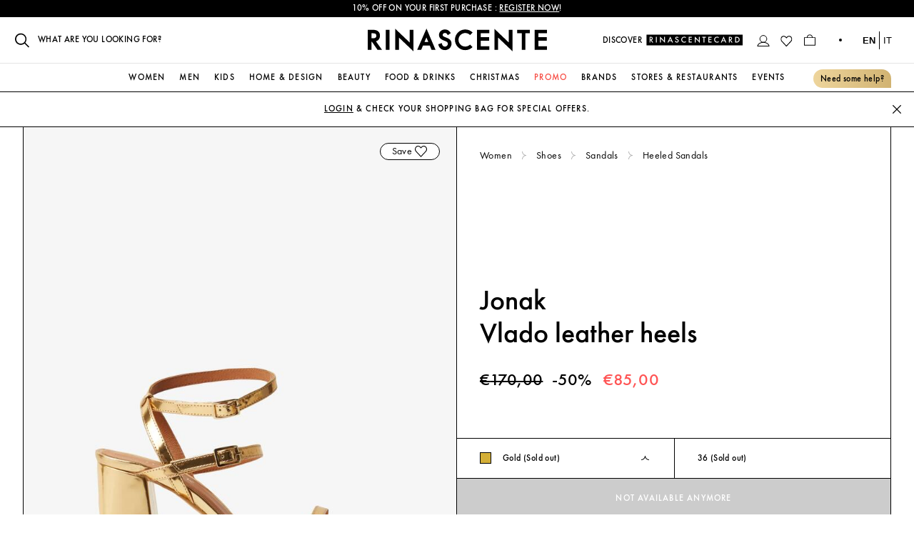

--- FILE ---
content_type: text/html; charset=utf-8
request_url: https://www.rinascente.it/en/item/jonak-scarpe-con-tacco-vlado-oro-22783311
body_size: 46880
content:
<!DOCTYPE html>
    <html lang="en">
      <head>
        <meta charset="utf-8" />
        <meta content="width=device-width, initial-scale=1" name="viewport" />
        <meta content="#000000" name="theme-color" />
        <meta name="google" content="notranslate">
        <link href="https://try.abtasty.com" rel="preconnect" />
        <link href="/favicon.ico" rel="shortcut icon" />
        
    <style type="text/css">
      @media (min-width: 768px) {
        #iubenda-cs-banner.iubenda-cs-default-floating:not(.iubenda-cs-top):not(.iubenda-cs-center) div.iubenda-cs-container {
          width: 375px !important;
          height: 322px !important;
          margin: 40px 10px !important;
        }
      }

      #iubenda-cs-banner.iubenda-cs-default-floating div.iubenda-cs-content {
        border-radius: 0 !important;
      }

      #iubenda-cs-banner .iubenda-cs-content .iubenda-cs-rationale {
          height: 322.17px!important;
          padding: 0px 7px !important;
      }

      #iubenda-cs-banner button.iubenda-cs-cwa-button {
        font-family: "FuturaBook", "Helvetica Neue 45 Light", "Arial Regular 400", sans-serif!important;
        text-decoration: underline!important;
        font-weight: 450 !important;
        color: #696969!important;
        background-color: transparent !important;
        font-size: 11px!important;
        line-height: 14px!important;
        text-align: right !important;
        margin: 16px 0px 0px !important;
      }

      @media (min-width: 768px) {
        #iubenda-cs-banner:not(.iubenda-cs-branded):not(.iubenda-cs-no-heading) button.iubenda-cs-cwa-button {
          margin: 16px 20px 0px 0px !important;
          padding: 5px 7px !important;
        }
      }

      #iubenda-cs-banner .iubenda-banner-content {
        padding: 20px !important;
      }

      #iubenda-cs-banner .iubenda-banner-content .iub-p {
          font-family: "FuturaBook", "Helvetica Neue 45 Light", "Arial Regular 400", sans-serif!important;
          font-size: 13px!important;
          line-height: 17px!important;
      }

      #iubenda-cs-banner .iubenda-banner-content #iubenda-cs-paragraph .iub-p a {
        opacity: 1 !important;
      }

      #iubenda-cs-banner div.iubenda-cs-opt-group {
        bottom: 22px !important;
        position: relative !important;
      }

      #iubenda-cs-banner div.iubenda-cs-opt-group button.iubenda-cs-customize-btn {
          font-family: "FuturaBook", "Helvetica Neue 45 Light", "Arial Regular 400", sans-serif!important;
          text-decoration: underline !important;
          font-size: 14px !important;
          letter-spacing: 0.4px!important;
          font-weight: 450 !important;
          margin-top: 10px !important;
      }

      #iubenda-cs-banner div.iubenda-cs-opt-group button.iubenda-cs-btn-primary {
          border-radius: 0 !important;
          font-family: "FuturaMedium", "Helvetica Neue 65 Medium", "Arial Bold 700", sans-serif!important;
          font-size: 13px !important;
          letter-spacing: 1.2px !important;
          padding: 12px !important;
          margin: 0 !important;
          text-transform: uppercase !important;
          font-weight: 500 !important;
      }
  </style>
  <script type="text/javascript">
    var _iub = _iub || [];
    _iub.csConfiguration = {
      "cookiePolicyInOtherWindow": true,
      "askConsentAtCookiePolicyUpdate": true,
      "perPurposeConsent": true,
      "preferenceCookie": { "expireAfter": 180 },
      "promptToAcceptOnBlockedElements": true,
      "siteId": 3591246,
      "cookiePolicyId": 73626262,
      "googleConsentMode": false,
      "lang": "en",
      "i18n": {
          "en": {
              "banner": {
                  "dynamic": {
                      "body": "Our website uses cookies, including analytical and profiling cookies, to collect statistical information and to provide you with a tailored experience. You can manage your preferences or accept all cookies. By choosing \"Continue without accepting\" in the top right hand corner you will reject all optional cookies. For more information please see our <a href='https://www.rinascente.it/en/legalarea/cookies_policy' target='_blank'>Cookie Policy</a>."
                  }
              }
          }
      },
      "cookiePolicyUrl": "https://www.rinascente.it/en/legalarea/cookies_policy",
      "banner": {
          "acceptButtonCaptionColor": "#000000",
          "acceptButtonColor": "#FFFFFF",
          "acceptButtonDisplay": true,
          "closeButtonDisplay": false,
          "continueWithoutAcceptingButtonDisplay": true,
          "customizeButtonColor": "#000000",
          "customizeButtonDisplay": true,
          "explicitWithdrawal": true,
          "fontSizeBody": "12px",
          "listPurposes": true,
          "logo": null,
          "ownerName": "La Rinascente S.p.A.",
          "position": "float-bottom-left",
          "showTitle": false,
          "showTotalNumberOfProviders": true,
          "acceptButtonCaption": "ACCEPT ALL",
          "continueWithoutAcceptingButtonCaption": "Continue without accepting",
          "customizeButtonCaption": "Manage Cookies"
      },
      "callback": {
          onPreferenceFirstExpressed: function (preference) {
              PageDataLayer.push({
                  iubenda_ccpa_opted_out: _iub.cs.api.isCcpaOptedOut(),
              });
              var otherPreferences = _iub.cs.api.getPreferences();
              if (otherPreferences) {
                  var usprPreferences = otherPreferences.uspr;
                  if (usprPreferences) {
                      for (var purposeName in usprPreferences) {
                          if (usprPreferences[purposeName]) {
                              PageDataLayer.push({
                                  event: "iubenda_consent_given_purpose_" + purposeName,
                              });
                          }
                      }
                  }
              }
              if (!preference) {
                  PageDataLayer.push({
                      event: "iubenda_preference_not_needed",
                  });
              } else if (preference.consent === true) {
                  PageDataLayer.push({
                      event: "iubenda_consent_given",
                  });
              } else if (preference.consent === false) {
                  PageDataLayer.push({
                      event: "iubenda_consent_rejected",
                  });
              } else if (preference.purposes) {
                  for (var purposeId in preference.purposes) {
                      if (preference.purposes[purposeId]) {
                          PageDataLayer.push({
                              event: "iubenda_consent_given_purpose_" + purposeId,
                          });
                      }
                  }
              }
          }
      }
  }
  </script>
  <script type="text/javascript" src="//cdn.iubenda.com/cs/iubenda_cs.js" charset="UTF-8" async></script>
        <link rel="prefetch" href="/fonts/Futura-PT-webfonts/3907B8_0_0.woff2" as="font" />
<link rel="preload" href="/fonts/Futura-PT-webfonts/3907B8_0_0.woff2" as="font" crossorigin/>
<link rel="prefetch" href="/fonts/Futura-PT-webfonts/3907B8_3_0.woff2" as="font" />
<link rel="preload" href="/fonts/Futura-PT-webfonts/3907B8_3_0.woff2" as="font" crossorigin/>
<link rel="prefetch" href="/fonts/GT-Super-webfonts/GT-Super-Display-Light.woff2" as="font" />
<link rel="preload" href="/fonts/GT-Super-webfonts/GT-Super-Display-Light.woff2" as="font" crossorigin/>
        <link rel="dns-prefetch" href="https://coreapi.rinascente.it/production/graphql" />
<link rel="dns-prefetch" href="https://ecomms2s.sella.it/api/v1" />
<link rel="dns-prefetch" href="https://cms-content.rinascente.it/" />
        <link rel="preconnect" href="https://mdc.rinascente.it" />
<link rel="preconnect" href="https://product-assets.rinascente.it/" />
        <title data-react-helmet="true">Shop Jonak Vlado leather heels on Rinascente</title>
        <meta data-react-helmet="true" name="title" content="Shop Jonak Vlado leather heels on Rinascente"/><meta data-react-helmet="true" property="og:title" content="Jonak - Vlado leather heels | Shop online at rinascente.it"/><meta data-react-helmet="true" name="twitter:title" content="Shop Jonak Vlado leather heels on Rinascente"/><meta data-react-helmet="true" name="description" content="Shop Jonak Vlado leather heels. Discover the best collections, buy easily and safely on Rinascente online shop. Free shipping and returns."/><meta data-react-helmet="true" property="og:description" content="You can find the best online selection of Jonak only on Rinascente.it - Discover all the Italian and international designers, from fashion to home, from beauty to food, exclusively on Rinascente.it - Secure payments - Returns are always free."/><meta data-react-helmet="true" name="twitter:description" content="Shop Jonak Vlado leather heels. Discover the best collections, buy easily and safely on Rinascente online shop. Free shipping and returns."/><meta data-react-helmet="true" property="og:image" content="https://product-assets.rinascente.it/36/63641/3663641546190_01a_ERxH3k_.jpg"/><meta data-react-helmet="true" property="og:type" content="product"/><meta data-react-helmet="true" property="og:url" content="https://www.rinascente.it/en/item/jonak-scarpe-con-tacco-vlado-oro-22783311"/>
        <link data-react-helmet="true" rel="alternate" href="https://www.rinascente.it/it/item/jonak-scarpe-con-tacco-vlado-oro-22783311" hrefLang="it-IT"/><link data-react-helmet="true" rel="alternate" href="https://www.rinascente.it/en/item/jonak-scarpe-con-tacco-vlado-oro-22783311" hrefLang="en-GB"/><link data-react-helmet="true" rel="canonical" href="https://www.rinascente.it/en/item/jonak-scarpe-con-tacco-vlado-oro-22783311"/>
        <link data-chunk="UrlRewriteProductPage" rel="preload" as="style" href="/web/UrlRewriteProductPage.b3c87ab0.chunk.css">
<link data-chunk="UrlRewriteProductPage" rel="preload" as="style" href="/web/UrlRewriteProductPage~WishlistProductDetailSideMenu.e3b8f1e2.chunk.css">
<link data-chunk="UrlRewriteProductPage" rel="preload" as="style" href="/web/BrandPage~SearchPage~UrlRewriteCategoryPage~UrlRewriteProductPage~WishlistProductDetailSideMenu.e8cea20c.chunk.css">
<link data-chunk="UrlRewriteProductPage" rel="preload" as="style" href="/web/BrandPage~Cart~Delivery~HomePage~OrderDetails~Payment~SearchPage~ThankYou~UrlRewriteCategoryPage~Url~bd23be5e.41f86422.chunk.css">
<link data-chunk="UrlRewriteProductPage" rel="preload" as="style" href="/web/BrandPage~Cart~Delivery~HomePage~OrderDetails~Orders~Payment~SearchPage~ThankYou~UrlRewriteCategoryP~5613046e.a055863d.chunk.css">
<link data-chunk="main" rel="preload" as="style" href="/web/main.d4b0cafc.css">
<link data-chunk="main" rel="preload" as="style" href="/web/node-modules-vendors.96d150cc.chunk.css">
<link data-chunk="main" rel="preload" as="script" href="/web/node-modules-vendors.e968a76e.js">
<link data-chunk="main" rel="preload" as="script" href="/web/main.29cdf25e.js">
<link data-chunk="UrlRewriteProductPage" rel="preload" as="script" href="/web/BrandPage~Cart~Delivery~HomePage~OrderDetails~Orders~Payment~SearchPage~ThankYou~UrlRewriteCategoryP~5613046e.f40e80ee.js">
<link data-chunk="UrlRewriteProductPage" rel="preload" as="script" href="/web/BrandPage~Cart~Delivery~HomePage~OrderDetails~Payment~SearchPage~ThankYou~UrlRewriteCategoryPage~Url~bd23be5e.f1205db8.js">
<link data-chunk="UrlRewriteProductPage" rel="preload" as="script" href="/web/BrandPage~SearchPage~UrlRewriteCategoryPage~UrlRewriteProductPage~WishlistProductDetailSideMenu.b6398ea6.js">
<link data-chunk="UrlRewriteProductPage" rel="preload" as="script" href="/web/UrlRewriteProductPage~WishlistProductDetailSideMenu.a14f70de.js">
<link data-chunk="UrlRewriteProductPage" rel="preload" as="script" href="/web/UrlRewriteProductPage.d47cb4bd.js">
        <link data-chunk="main" rel="stylesheet" href="/web/node-modules-vendors.96d150cc.chunk.css">
<link data-chunk="main" rel="stylesheet" href="/web/main.d4b0cafc.css">
<link data-chunk="UrlRewriteProductPage" rel="stylesheet" href="/web/BrandPage~Cart~Delivery~HomePage~OrderDetails~Orders~Payment~SearchPage~ThankYou~UrlRewriteCategoryP~5613046e.a055863d.chunk.css">
<link data-chunk="UrlRewriteProductPage" rel="stylesheet" href="/web/BrandPage~Cart~Delivery~HomePage~OrderDetails~Payment~SearchPage~ThankYou~UrlRewriteCategoryPage~Url~bd23be5e.41f86422.chunk.css">
<link data-chunk="UrlRewriteProductPage" rel="stylesheet" href="/web/BrandPage~SearchPage~UrlRewriteCategoryPage~UrlRewriteProductPage~WishlistProductDetailSideMenu.e8cea20c.chunk.css">
<link data-chunk="UrlRewriteProductPage" rel="stylesheet" href="/web/UrlRewriteProductPage~WishlistProductDetailSideMenu.e3b8f1e2.chunk.css">
<link data-chunk="UrlRewriteProductPage" rel="stylesheet" href="/web/UrlRewriteProductPage.b3c87ab0.chunk.css">
        <!--TylZapbBit2jFhpN568mFSFhPo0BF8y6-->
        <script 
        id='abtasty'
        class="_iub_cs_activate"
        type="text/plain" 
        async
        data-iub-purposes="4"
        suppressedsrc="https://try.abtasty.com/ee6a5f46cb8a0c46d35f865b9421b354.js"
        >
        </script>
      
<script>!function(){function o(n,i){if(n&&i)for(var r in i)i.hasOwnProperty(r)&&(void 0===n[r]?n[r]=i[r]:n[r].constructor===Object&&i[r].constructor===Object?o(n[r],i[r]):n[r]=i[r])}try{var n=decodeURIComponent("%7B%22ResourceTiming%22%3A%7B%22comment%22%3A%22Clear%20RT%20Buffer%20on%20mPulse%20beacon%22%2C%22clearOnBeacon%22%3Atrue%7D%2C%22AutoXHR%22%3A%7B%22comment%22%3A%22Monitor%20XHRs%20requested%20using%20FETCH%22%2C%22monitorFetch%22%3Atrue%2C%22comment%22%3A%22Start%20Monitoring%20SPAs%20from%20Click%22%2C%22spaStartFromClick%22%3Atrue%7D%2C%22PageParams%22%3A%7B%20%22comment%22%3A%20%22Monitor%20all%20SPA%20XHRs%22%2C%20%22spaXhr%22%3A%20%22all%22%7D%7D");if(n.length>0&&window.JSON&&"function"==typeof window.JSON.parse){var i=JSON.parse(n);void 0!==window.BOOMR_config?o(window.BOOMR_config,i):window.BOOMR_config=i}}catch(r){window.console&&"function"==typeof window.console.error&&console.error("mPulse: Could not parse configuration",r)}}();</script>
                              <script>!function(e){var n="https://s.go-mpulse.net/boomerang/";if("False"=="True")e.BOOMR_config=e.BOOMR_config||{},e.BOOMR_config.PageParams=e.BOOMR_config.PageParams||{},e.BOOMR_config.PageParams.pci=!0,n="https://s2.go-mpulse.net/boomerang/";if(window.BOOMR_API_key="XU9LA-NLHFJ-V3GKF-AMP2V-5F35U",function(){function e(){if(!o){var e=document.createElement("script");e.id="boomr-scr-as",e.src=window.BOOMR.url,e.async=!0,i.parentNode.appendChild(e),o=!0}}function t(e){o=!0;var n,t,a,r,d=document,O=window;if(window.BOOMR.snippetMethod=e?"if":"i",t=function(e,n){var t=d.createElement("script");t.id=n||"boomr-if-as",t.src=window.BOOMR.url,BOOMR_lstart=(new Date).getTime(),e=e||d.body,e.appendChild(t)},!window.addEventListener&&window.attachEvent&&navigator.userAgent.match(/MSIE [67]\./))return window.BOOMR.snippetMethod="s",void t(i.parentNode,"boomr-async");a=document.createElement("IFRAME"),a.src="about:blank",a.title="",a.role="presentation",a.loading="eager",r=(a.frameElement||a).style,r.width=0,r.height=0,r.border=0,r.display="none",i.parentNode.appendChild(a);try{O=a.contentWindow,d=O.document.open()}catch(_){n=document.domain,a.src="javascript:var d=document.open();d.domain='"+n+"';void(0);",O=a.contentWindow,d=O.document.open()}if(n)d._boomrl=function(){this.domain=n,t()},d.write("<bo"+"dy onload='document._boomrl();'>");else if(O._boomrl=function(){t()},O.addEventListener)O.addEventListener("load",O._boomrl,!1);else if(O.attachEvent)O.attachEvent("onload",O._boomrl);d.close()}function a(e){window.BOOMR_onload=e&&e.timeStamp||(new Date).getTime()}if(!window.BOOMR||!window.BOOMR.version&&!window.BOOMR.snippetExecuted){window.BOOMR=window.BOOMR||{},window.BOOMR.snippetStart=(new Date).getTime(),window.BOOMR.snippetExecuted=!0,window.BOOMR.snippetVersion=12,window.BOOMR.url=n+"XU9LA-NLHFJ-V3GKF-AMP2V-5F35U";var i=document.currentScript||document.getElementsByTagName("script")[0],o=!1,r=document.createElement("link");if(r.relList&&"function"==typeof r.relList.supports&&r.relList.supports("preload")&&"as"in r)window.BOOMR.snippetMethod="p",r.href=window.BOOMR.url,r.rel="preload",r.as="script",r.addEventListener("load",e),r.addEventListener("error",function(){t(!0)}),setTimeout(function(){if(!o)t(!0)},3e3),BOOMR_lstart=(new Date).getTime(),i.parentNode.appendChild(r);else t(!1);if(window.addEventListener)window.addEventListener("load",a,!1);else if(window.attachEvent)window.attachEvent("onload",a)}}(),"700".length>0)if(e&&"performance"in e&&e.performance&&"function"==typeof e.performance.setResourceTimingBufferSize)e.performance.setResourceTimingBufferSize(700);!function(){if(BOOMR=e.BOOMR||{},BOOMR.plugins=BOOMR.plugins||{},!BOOMR.plugins.AK){var n=""=="true"?1:0,t="",a="aoi3xnyxibyfo2jqddya-f-f6ad6ca5a-clientnsv4-s.akamaihd.net",i="false"=="true"?2:1,o={"ak.v":"39","ak.cp":"1647658","ak.ai":parseInt("640551",10),"ak.ol":"0","ak.cr":7,"ak.ipv":4,"ak.proto":"h2","ak.rid":"4293308e","ak.r":42169,"ak.a2":n,"ak.m":"a","ak.n":"essl","ak.bpcip":"3.145.187.0","ak.cport":59902,"ak.gh":"23.52.43.87","ak.quicv":"","ak.tlsv":"tls1.3","ak.0rtt":"","ak.0rtt.ed":"","ak.csrc":"-","ak.acc":"","ak.t":"1764759792","ak.ak":"hOBiQwZUYzCg5VSAfCLimQ==AIJEd3A5gyYMJbdPkjwJxlxE3LaC8revWtnSUmTgHkYlrZUIJHr4p3KR1iiFS39hCoL8qBnA0i3dnAHJr9ndp/7m/e1XE7W+fJnQ46kB3ndUfpp+3cbH0+0FCZkT3CIh9mEOqeb9zMV7CyO+kew+63GlBM1u/PprbgchV461ifJ30H+/d53SkUOx9HiMOvNSsCNUZRDvaz0xyjEMkCmD2hCeZrPdXfyajKbU1z0lqMKrZO6NP6QhD5HoRn2yIdp1WI+llUj9BrFD6k74rdIC6DrgwzStnL1uBmWySms19NbqZtiEyhCo/7PGkNQJZh8OuPFZwIvox5/qr9zr/Uyot/38gXZiPOQPQJRCu0AUB33h0LWgzIPuDIRW6D2WA5uQ460slo+1ibXbBSfEaM6uFHQNYX9wVOUX5VJikkHoAII=","ak.pv":"155","ak.dpoabenc":"","ak.tf":i};if(""!==t)o["ak.ruds"]=t;var r={i:!1,av:function(n){var t="http.initiator";if(n&&(!n[t]||"spa_hard"===n[t]))o["ak.feo"]=void 0!==e.aFeoApplied?1:0,BOOMR.addVar(o)},rv:function(){var e=["ak.bpcip","ak.cport","ak.cr","ak.csrc","ak.gh","ak.ipv","ak.m","ak.n","ak.ol","ak.proto","ak.quicv","ak.tlsv","ak.0rtt","ak.0rtt.ed","ak.r","ak.acc","ak.t","ak.tf"];BOOMR.removeVar(e)}};BOOMR.plugins.AK={akVars:o,akDNSPreFetchDomain:a,init:function(){if(!r.i){var e=BOOMR.subscribe;e("before_beacon",r.av,null,null),e("onbeacon",r.rv,null,null),r.i=!0}return this},is_complete:function(){return!0}}}}()}(window);</script></head>
      <body class="fontFuturaBook" >
        <script>window.__APOLLO_STATE__={"ROOT_QUERY":{"__typename":"Query","storeConfigs":[{"__typename":"StoreConfig","code":"en","extension_attributes":{"__typename":"ConfigExtensionAttribute","google_tag_manager_cookies":[{"__typename":"GoogleTagManagerCookie","identifier":"identifier","experiment_id":"expid","cookie_variant_id":"variantid"},{"__typename":"GoogleTagManagerCookie","identifier":"ME-9012","experiment_id":"j9GBxVXiTxC9N0jdwZ7IWg","cookie_variant_id":"1"},{"__typename":"GoogleTagManagerCookie","identifier":"ME-10343","experiment_id":"","cookie_variant_id":"0"}]}},{"__typename":"StoreConfig","code":"it","extension_attributes":{"__typename":"ConfigExtensionAttribute","google_tag_manager_cookies":[{"__typename":"GoogleTagManagerCookie","identifier":"identifier","experiment_id":"expid","cookie_variant_id":"variantid"},{"__typename":"GoogleTagManagerCookie","identifier":"ME-9012","experiment_id":"j9GBxVXiTxC9N0jdwZ7IWg","cookie_variant_id":"1"},{"__typename":"GoogleTagManagerCookie","identifier":"ME-10343","experiment_id":"","cookie_variant_id":"0"}]}}],"urlRewrite({\"url\":\"jonak-scarpe-con-tacco-vlado-oro-22783311\"})":{"__typename":"UrlRewrite","description":null,"entity_id":1306220,"entity_type":"product","redirect_type":0,"request_path":"jonak-scarpe-con-tacco-vlado-oro-22783311","store_id":1,"target_path":"catalog/product/view/id/1306220","error":null},"banner({\"input\":{\"filterGroups\":[{\"filters\":[{\"conditionType\":\"eq\",\"field\":\"name\",\"value\":\"menu_stores\"}]}],\"page\":1,\"size\":99}})":[{"__ref":"banner:13"}],"categoriesForMenu":[{"__typename":"CategoryFlat","name":"Online","level":"1","entity_id":"5","virtual_category_root":null,"parent_id":"1","path":"1/5","product_count":1081663,"include_in_menu":"1","position":1,"url_path":null,"link_color":null,"show_in_algolia_search":false},{"__typename":"CategoryFlat","name":"Shampoos & Conditioners","level":"4","entity_id":"29","virtual_category_root":null,"parent_id":"27","path":"1/5/6/27/29","product_count":431,"include_in_menu":"1","position":1,"url_path":"cosmetica/capelli/shampoo-e-balsamo","link_color":null,"show_in_algolia_search":false},{"__typename":"CategoryFlat","name":"Face","level":"4","entity_id":"41","virtual_category_root":null,"parent_id":"32","path":"1/5/6/32/41","product_count":8149,"include_in_menu":"1","position":1,"url_path":"cosmetica/makeup/viso","link_color":null,"show_in_algolia_search":false},{"__typename":"CategoryFlat","name":"Moisturizers & Treatments","level":"4","entity_id":"90","virtual_category_root":null,"parent_id":"73","path":"1/5/6/73/90","product_count":2988,"include_in_menu":"1","position":1,"url_path":"cosmetica/viso/creme-e-trattamenti","link_color":null,"show_in_algolia_search":false},{"__typename":"CategoryFlat","name":"Red Wine","level":"4","entity_id":"141","virtual_category_root":null,"parent_id":"138","path":"1/5/113/138/141","product_count":5246,"include_in_menu":"1","position":1,"url_path":"food-e-drinks/vini/vini-rossi","link_color":null,"show_in_algolia_search":false},{"__typename":"CategoryFlat","name":"Decor Accessories","level":"4","entity_id":"167","virtual_category_root":null,"parent_id":"162","path":"1/5/16153/162/167","product_count":3160,"include_in_menu":"1","position":1,"url_path":"casa-e-design/design-e-accessori/oggetti-decorativi","link_color":null,"show_in_algolia_search":false},{"__typename":"CategoryFlat","name":"Dinnerware","level":"4","entity_id":"182","virtual_category_root":null,"parent_id":"174","path":"1/5/16153/174/182","product_count":2403,"include_in_menu":"1","position":1,"url_path":"casa-e-design/tavola-e-cucina/piatti-e-coordinati","link_color":null,"show_in_algolia_search":false},{"__typename":"CategoryFlat","name":"Chairs, Armchairs and Stools","level":"4","entity_id":"190","virtual_category_root":null,"parent_id":"187","path":"1/5/16153/187/190","product_count":1875,"include_in_menu":"1","position":1,"url_path":"casa-e-design/arredamento/sedie-poltrone-e-sgabelli","link_color":null,"show_in_algolia_search":false},{"__typename":"CategoryFlat","name":"Table Lamps","level":"4","entity_id":"220","virtual_category_root":null,"parent_id":"215","path":"1/5/16153/215/220","product_count":2390,"include_in_menu":"1","position":1,"url_path":"casa-e-design/illuminazione/lampade-da-tavolo","link_color":null,"show_in_algolia_search":false},{"__typename":"CategoryFlat","name":"Wallets & Card Cases","level":"4","entity_id":"333","virtual_category_root":null,"parent_id":"323","path":"1/5/322/323/333","product_count":2642,"include_in_menu":"1","position":1,"url_path":"uomo/accessori/portafogli-e-portacarte","link_color":null,"show_in_algolia_search":false},{"__typename":"CategoryFlat","name":"Backpacks","level":"4","entity_id":"335","virtual_category_root":null,"parent_id":"334","path":"1/5/322/334/335","product_count":2669,"include_in_menu":"1","position":1,"url_path":"uomo/borse-e-zaini/zaini","link_color":null,"show_in_algolia_search":false},{"__typename":"CategoryFlat","name":"Clothing","level":"3","entity_id":"341","virtual_category_root":null,"parent_id":"322","path":"1/5/322/341","product_count":284600,"include_in_menu":"1","position":1,"url_path":"uomo/abbigliamento","link_color":null,"show_in_algolia_search":false},{"__typename":"CategoryFlat","name":"Sneakers","level":"4","entity_id":"432","virtual_category_root":null,"parent_id":"416","path":"1/5/322/416/432","product_count":44407,"include_in_menu":"1","position":1,"url_path":"uomo/scarpe/sneakers","link_color":null,"show_in_algolia_search":false},{"__typename":"CategoryFlat","name":"Women","level":"2","entity_id":"508","virtual_category_root":null,"parent_id":"5","path":"1/5/508","product_count":446949,"include_in_menu":"1","position":1,"url_path":"donna","link_color":null,"show_in_algolia_search":true},{"__typename":"CategoryFlat","name":"Tote Bags","level":"4","entity_id":"529","virtual_category_root":null,"parent_id":"519","path":"1/5/508/519/529","product_count":6030,"include_in_menu":"1","position":1,"url_path":"donna/borse/borse-shopper","link_color":null,"show_in_algolia_search":false},{"__typename":"CategoryFlat","name":"Clothing","level":"3","entity_id":"530","virtual_category_root":null,"parent_id":"508","path":"1/5/508/530","product_count":211419,"include_in_menu":"1","position":1,"url_path":"donna/abbigliamento","link_color":null,"show_in_algolia_search":false},{"__typename":"CategoryFlat","name":"Sneakers","level":"4","entity_id":"693","virtual_category_root":null,"parent_id":"658","path":"1/5/508/658/693","product_count":34324,"include_in_menu":"1","position":1,"url_path":"donna/scarpe/sneakers","link_color":null,"show_in_algolia_search":false},{"__typename":"CategoryFlat","name":"Sunglasses","level":"4","entity_id":"698","virtual_category_root":null,"parent_id":"509","path":"1/5/508/509/698","product_count":7175,"include_in_menu":"1","position":1,"url_path":"donna/accessori/occhiali-da-sole","link_color":null,"show_in_algolia_search":false},{"__typename":"CategoryFlat","name":"Outerwear","level":"4","entity_id":"772","virtual_category_root":null,"parent_id":"530","path":"1/5/508/530/772","product_count":25997,"include_in_menu":"1","position":1,"url_path":"donna/abbigliamento/giacche-e-cappotti","link_color":null,"show_in_algolia_search":false},{"__typename":"CategoryFlat","name":"Women Fragrances","level":"3","entity_id":"780","virtual_category_root":null,"parent_id":"6","path":"1/5/6/780","product_count":4645,"include_in_menu":"1","position":1,"url_path":"cosmetica/profumi-donna","link_color":null,"show_in_algolia_search":false},{"__typename":"CategoryFlat","name":"Eau de Parfum","level":"4","entity_id":"781","virtual_category_root":null,"parent_id":"780","path":"1/5/6/780/781","product_count":3203,"include_in_menu":"1","position":1,"url_path":"cosmetica/profumi-donna/eau-de-parfum","link_color":null,"show_in_algolia_search":false},{"__typename":"CategoryFlat","name":"Eau de Parfum","level":"4","entity_id":"788","virtual_category_root":null,"parent_id":"787","path":"1/5/6/787/788","product_count":1641,"include_in_menu":"1","position":1,"url_path":"cosmetica/profumi-uomo/eau-de-parfum","link_color":null,"show_in_algolia_search":false},{"__typename":"CategoryFlat","name":"Champagne","level":"4","entity_id":"795","virtual_category_root":null,"parent_id":"139","path":"1/5/113/139/795","product_count":751,"include_in_menu":"1","position":1,"url_path":"food-e-drinks/bollicine/champagne","link_color":null,"show_in_algolia_search":false},{"__typename":"CategoryFlat","name":"Bodysuits","level":"4","entity_id":"845","virtual_category_root":null,"parent_id":"844","path":"1/5/274/844/845","product_count":5842,"include_in_menu":"1","position":1,"url_path":"bambini/neonato/body-e-tutine","link_color":null,"show_in_algolia_search":false},{"__typename":"CategoryFlat","name":"Boys","level":"4","entity_id":"857","virtual_category_root":null,"parent_id":"856","path":"1/5/274/856/857","product_count":22,"include_in_menu":"1","position":1,"url_path":"bambini/scarpe/bambino","link_color":null,"show_in_algolia_search":false},{"__typename":"CategoryFlat","name":"Toasters","level":"4","entity_id":"952","virtual_category_root":null,"parent_id":"951","path":"1/5/16153/951/952","product_count":163,"include_in_menu":"1","position":1,"url_path":"casa-e-design/elettrodomestici-da-cucina/tostapane","link_color":null,"show_in_algolia_search":false},{"__typename":"CategoryFlat","name":"T-shirts & Polos","level":"4","entity_id":"1040","virtual_category_root":null,"parent_id":"1039","path":"1/5/274/1039/1040","product_count":3,"include_in_menu":"1","position":1,"url_path":"bambini/bambino-2-7-anni/t-shirt-e-polo","link_color":null,"show_in_algolia_search":false},{"__typename":"CategoryFlat","name":"Dresses & Suits","level":"4","entity_id":"1050","virtual_category_root":null,"parent_id":"1049","path":"1/5/274/1049/1050","product_count":5,"include_in_menu":"1","position":1,"url_path":"bambini/bambina-2-7-anni/vestiti-e-completi","link_color":null,"show_in_algolia_search":false},{"__typename":"CategoryFlat","name":"T-shirts & Polos","level":"4","entity_id":"1061","virtual_category_root":null,"parent_id":"1060","path":"1/5/274/1060/1061","product_count":6,"include_in_menu":"1","position":1,"url_path":"bambini/bambino-8-14-anni/t-shirt-e-polo","link_color":null,"show_in_algolia_search":false},{"__typename":"CategoryFlat","name":"Dresses & Suits","level":"4","entity_id":"1071","virtual_category_root":null,"parent_id":"1070","path":"1/5/274/1070/1071","product_count":5,"include_in_menu":"1","position":1,"url_path":"bambini/bambina-8-14-anni/vestiti-e-completi","link_color":null,"show_in_algolia_search":false},{"__typename":"CategoryFlat","name":"Bedroom","level":"4","entity_id":"1166","virtual_category_root":null,"parent_id":"1123","path":"1/5/16153/1123/1166","product_count":3756,"include_in_menu":"1","position":1,"url_path":"casa-e-design/tessile-accessori/camera-da-letto","link_color":null,"show_in_algolia_search":false},{"__typename":"CategoryFlat","name":"Villages & Carillons Lemax","level":"4","entity_id":"1330","virtual_category_root":null,"parent_id":"1327","path":"1/5/16153/1327/1330","product_count":1901,"include_in_menu":"1","position":1,"url_path":"casa-e-design/natale/villaggi-e-carillon-lemax","link_color":null,"show_in_algolia_search":false},{"__typename":"CategoryFlat","name":"Christmas Food","level":"3","entity_id":"1408","virtual_category_root":null,"parent_id":"113","path":"1/5/113/1408","product_count":829,"include_in_menu":"1","position":1,"url_path":"food-e-drinks/cibo-natalizio","link_color":null,"show_in_algolia_search":false},{"__typename":"CategoryFlat","name":"Bitters & Liquors","level":"4","entity_id":"1461","virtual_category_root":null,"parent_id":"137","path":"1/5/113/137/1461","product_count":450,"include_in_menu":"1","position":1,"url_path":"food-e-drinks/superalcolici/amari-e-liquori","link_color":null,"show_in_algolia_search":false},{"__typename":"CategoryFlat","name":"Panettoni & Pandori","level":"4","entity_id":"1644","virtual_category_root":null,"parent_id":"1408","path":"1/5/113/1408/1644","product_count":620,"include_in_menu":"1","position":1,"url_path":"food-e-drinks/cibo-natalizio/panettoni-e-pandori","link_color":null,"show_in_algolia_search":false},{"__typename":"CategoryFlat","name":"Coats & Jackets","level":"4","entity_id":"1696","virtual_category_root":null,"parent_id":"341","path":"1/5/322/341/1696","product_count":40070,"include_in_menu":"1","position":1,"url_path":"uomo/abbigliamento/giacche-e-cappotti","link_color":null,"show_in_algolia_search":false},{"__typename":"CategoryFlat","name":"Women","level":"3","entity_id":"1826","virtual_category_root":null,"parent_id":"2603","path":"1/5/2603/1826","product_count":444993,"include_in_menu":"1","position":1,"url_path":"promo/donna","link_color":null,"show_in_algolia_search":false},{"__typename":"CategoryFlat","name":"Christmas Home","level":"3","entity_id":"16203","virtual_category_root":null,"parent_id":"1414","path":"1/5/1414/16203","product_count":4951,"include_in_menu":"1","position":1,"url_path":"natale/casa-natalizia","link_color":null,"show_in_algolia_search":false},{"__typename":"CategoryFlat","name":"Women","level":"4","entity_id":"16223","virtual_category_root":null,"parent_id":"16222","path":"1/5/1414/16222/16223","product_count":3602,"include_in_menu":"1","position":1,"url_path":"natale/idee-regalo/donna","link_color":null,"show_in_algolia_search":false},{"__typename":"CategoryFlat","name":"Boys","level":"3","entity_id":"16281","virtual_category_root":null,"parent_id":"274","path":"1/5/274/16281","product_count":40483,"include_in_menu":"1","position":1,"url_path":"bambini/bambino","link_color":null,"show_in_algolia_search":false},{"__typename":"CategoryFlat","name":"Chocolate","level":"4","entity_id":"16361","virtual_category_root":null,"parent_id":"115","path":"1/5/113/115/16361","product_count":835,"include_in_menu":"1","position":1,"url_path":"food-e-drinks/gastronomia/cioccolato","link_color":null,"show_in_algolia_search":false},{"__typename":"CategoryFlat","name":"Bags & Accessories","level":"4","entity_id":"16431","virtual_category_root":null,"parent_id":"16428","path":"1/5/16427/16428/16431","product_count":2296,"include_in_menu":"1","position":1,"url_path":"idee-regalo/festa-del-papa/borse-e-accessori","link_color":null,"show_in_algolia_search":false},{"__typename":"CategoryFlat","name":"Bags","level":"4","entity_id":"16451","virtual_category_root":null,"parent_id":"16449","path":"1/5/16427/16449/16451","product_count":230,"include_in_menu":"1","position":1,"url_path":"idee-regalo/festa-della-mamma/borse","link_color":null,"show_in_algolia_search":false},{"__typename":"CategoryFlat","name":"Shoes","level":"4","entity_id":"16681","virtual_category_root":null,"parent_id":"16281","path":"1/5/274/16281/16681","product_count":9444,"include_in_menu":"1","position":1,"url_path":"bambini/bambino/scarpe","link_color":null,"show_in_algolia_search":false},{"__typename":"CategoryFlat","name":"Shoes","level":"4","entity_id":"16683","virtual_category_root":null,"parent_id":"16290","path":"1/5/274/16290/16683","product_count":9401,"include_in_menu":"1","position":1,"url_path":"bambini/bambina/scarpe","link_color":null,"show_in_algolia_search":false},{"__typename":"CategoryFlat","name":"Gifts for Him","level":"4","entity_id":"16720","virtual_category_root":null,"parent_id":"16764","path":"1/5/16427/16764/16720","product_count":2732,"include_in_menu":"1","position":1,"url_path":"idee-regalo/san-valentino/idee-regalo-per-lui","link_color":null,"show_in_algolia_search":false},{"__typename":"CategoryFlat","name":"Wine & Spirits","level":"4","entity_id":"16887","virtual_category_root":null,"parent_id":"16886","path":"1/5/113/16886/16887","product_count":1058,"include_in_menu":"1","position":1,"url_path":"food-e-drinks/confezioni-regalo/vino-e-superalcolici","link_color":null,"show_in_algolia_search":false},{"__typename":"CategoryFlat","name":"Treatments","level":"4","entity_id":"31","virtual_category_root":null,"parent_id":"27","path":"1/5/6/27/31","product_count":386,"include_in_menu":"1","position":2,"url_path":"cosmetica/capelli/trattamenti","link_color":null,"show_in_algolia_search":false},{"__typename":"CategoryFlat","name":"Lips","level":"4","entity_id":"52","virtual_category_root":null,"parent_id":"32","path":"1/5/6/32/52","product_count":7784,"include_in_menu":"1","position":2,"url_path":"cosmetica/makeup/labbra","link_color":null,"show_in_algolia_search":false},{"__typename":"CategoryFlat","name":"Face Masks","level":"4","entity_id":"93","virtual_category_root":null,"parent_id":"73","path":"1/5/6/73/93","product_count":745,"include_in_menu":"1","position":2,"url_path":"cosmetica/viso/maschere-viso","link_color":null,"show_in_algolia_search":false},{"__typename":"CategoryFlat","name":"Tea","level":"4","entity_id":"126","virtual_category_root":null,"parent_id":"115","path":"1/5/113/115/126","product_count":704,"include_in_menu":"1","position":2,"url_path":"food-e-drinks/gastronomia/te","link_color":null,"show_in_algolia_search":false},{"__typename":"CategoryFlat","name":"White Wine","level":"4","entity_id":"143","virtual_category_root":null,"parent_id":"138","path":"1/5/113/138/143","product_count":2336,"include_in_menu":"1","position":2,"url_path":"food-e-drinks/vini/vini-bianchi","link_color":null,"show_in_algolia_search":false},{"__typename":"CategoryFlat","name":"Vases","level":"4","entity_id":"173","virtual_category_root":null,"parent_id":"162","path":"1/5/16153/162/173","product_count":2266,"include_in_menu":"1","position":2,"url_path":"casa-e-design/design-e-accessori/vasi","link_color":null,"show_in_algolia_search":false},{"__typename":"CategoryFlat","name":"Glassware & Tasting","level":"4","entity_id":"184","virtual_category_root":null,"parent_id":"174","path":"1/5/16153/174/184","product_count":1762,"include_in_menu":"1","position":2,"url_path":"casa-e-design/tavola-e-cucina/bicchieri-e-degustazione","link_color":null,"show_in_algolia_search":false},{"__typename":"CategoryFlat","name":"Floor Lamps","level":"4","entity_id":"217","virtual_category_root":null,"parent_id":"215","path":"1/5/16153/215/217","product_count":440,"include_in_menu":"1","position":2,"url_path":"casa-e-design/illuminazione/lampade-da-pavimento","link_color":null,"show_in_algolia_search":false},{"__typename":"CategoryFlat","name":"Men","level":"2","entity_id":"322","virtual_category_root":null,"parent_id":"5","path":"1/5/322","product_count":434358,"include_in_menu":"1","position":2,"url_path":"uomo","link_color":null,"show_in_algolia_search":true},{"__typename":"CategoryFlat","name":"Belts","level":"4","entity_id":"324","virtual_category_root":null,"parent_id":"323","path":"1/5/322/323/324","product_count":4496,"include_in_menu":"1","position":2,"url_path":"uomo/accessori/cinture","link_color":null,"show_in_algolia_search":false},{"__typename":"CategoryFlat","name":"Waistbag & Purse","level":"4","entity_id":"336","virtual_category_root":null,"parent_id":"334","path":"1/5/322/334/336","product_count":1064,"include_in_menu":"1","position":2,"url_path":"uomo/borse-e-zaini/marsupi-e-borselli","link_color":null,"show_in_algolia_search":false},{"__typename":"CategoryFlat","name":"Knitwear & Sweatshirts","level":"4","entity_id":"378","virtual_category_root":null,"parent_id":"341","path":"1/5/322/341/378","product_count":68825,"include_in_menu":"1","position":2,"url_path":"uomo/abbigliamento/maglieria-e-felpe","link_color":null,"show_in_algolia_search":false},{"__typename":"CategoryFlat","name":"Shoes","level":"3","entity_id":"416","virtual_category_root":null,"parent_id":"322","path":"1/5/322/416","product_count":65203,"include_in_menu":"1","position":2,"url_path":"uomo/scarpe","link_color":null,"show_in_algolia_search":false},{"__typename":"CategoryFlat","name":"Boots","level":"4","entity_id":"417","virtual_category_root":null,"parent_id":"416","path":"1/5/322/416/417","product_count":6218,"include_in_menu":"1","position":2,"url_path":"uomo/scarpe/stivali-e-stivaletti","link_color":null,"show_in_algolia_search":false},{"__typename":"CategoryFlat","name":"Shoulder Bags","level":"4","entity_id":"528","virtual_category_root":null,"parent_id":"519","path":"1/5/508/519/528","product_count":8326,"include_in_menu":"1","position":2,"url_path":"donna/borse/borse-a-spalla","link_color":null,"show_in_algolia_search":false},{"__typename":"CategoryFlat","name":"Knitwear","level":"4","entity_id":"591","virtual_category_root":null,"parent_id":"530","path":"1/5/508/530/591","product_count":38611,"include_in_menu":"1","position":2,"url_path":"donna/abbigliamento/maglieria-e-felpe","link_color":null,"show_in_algolia_search":false},{"__typename":"CategoryFlat","name":"Shoes","level":"3","entity_id":"658","virtual_category_root":null,"parent_id":"508","path":"1/5/508/658","product_count":88224,"include_in_menu":"1","position":2,"url_path":"donna/scarpe","link_color":null,"show_in_algolia_search":false},{"__typename":"CategoryFlat","name":"Boots","level":"4","entity_id":"659","virtual_category_root":null,"parent_id":"658","path":"1/5/508/658/659","product_count":14629,"include_in_menu":"1","position":2,"url_path":"donna/scarpe/stivali-e-stivaletti","link_color":null,"show_in_algolia_search":false},{"__typename":"CategoryFlat","name":"Eau de Toilette","level":"4","entity_id":"782","virtual_category_root":null,"parent_id":"780","path":"1/5/6/780/782","product_count":853,"include_in_menu":"1","position":2,"url_path":"cosmetica/profumi-donna/eau-de-toilette","link_color":null,"show_in_algolia_search":false},{"__typename":"CategoryFlat","name":"Men Fragrances","level":"3","entity_id":"787","virtual_category_root":null,"parent_id":"6","path":"1/5/6/787","product_count":2844,"include_in_menu":"1","position":2,"url_path":"cosmetica/profumi-uomo","link_color":null,"show_in_algolia_search":false},{"__typename":"CategoryFlat","name":"Eau de Toilette","level":"4","entity_id":"789","virtual_category_root":null,"parent_id":"787","path":"1/5/6/787/789","product_count":764,"include_in_menu":"1","position":2,"url_path":"cosmetica/profumi-uomo/eau-de-toilette","link_color":null,"show_in_algolia_search":false},{"__typename":"CategoryFlat","name":"Spumante","level":"4","entity_id":"796","virtual_category_root":null,"parent_id":"139","path":"1/5/113/139/796","product_count":789,"include_in_menu":"1","position":2,"url_path":"food-e-drinks/bollicine/spumante","link_color":null,"show_in_algolia_search":false},{"__typename":"CategoryFlat","name":"Dresses & Suits","level":"4","entity_id":"847","virtual_category_root":null,"parent_id":"844","path":"1/5/274/844/847","product_count":5463,"include_in_menu":"1","position":2,"url_path":"bambini/neonato/vestiti-e-completi","link_color":null,"show_in_algolia_search":false},{"__typename":"CategoryFlat","name":"Girls","level":"4","entity_id":"858","virtual_category_root":null,"parent_id":"856","path":"1/5/274/856/858","product_count":22,"include_in_menu":"1","position":2,"url_path":"bambini/scarpe/bambina","link_color":null,"show_in_algolia_search":false},{"__typename":"CategoryFlat","name":"Wallets & Card Cases","level":"4","entity_id":"878","virtual_category_root":null,"parent_id":"509","path":"1/5/508/509/878","product_count":4994,"include_in_menu":"1","position":2,"url_path":"donna/accessori/portafogli-e-portacarte","link_color":null,"show_in_algolia_search":false},{"__typename":"CategoryFlat","name":"Kettles","level":"4","entity_id":"953","virtual_category_root":null,"parent_id":"951","path":"1/5/16153/951/953","product_count":161,"include_in_menu":"1","position":2,"url_path":"casa-e-design/elettrodomestici-da-cucina/bollitori","link_color":null,"show_in_algolia_search":false},{"__typename":"CategoryFlat","name":"Bathroom & Spa","level":"4","entity_id":"1167","virtual_category_root":null,"parent_id":"1123","path":"1/5/16153/1123/1167","product_count":6098,"include_in_menu":"1","position":2,"url_path":"casa-e-design/tessile-accessori/bagno-e-spa","link_color":null,"show_in_algolia_search":false},{"__typename":"CategoryFlat","name":"Christmas","level":"3","entity_id":"1327","virtual_category_root":null,"parent_id":"16153","path":"1/5/16153/1327","product_count":5055,"include_in_menu":"1","position":2,"url_path":"casa-e-design/natale","link_color":null,"show_in_algolia_search":false},{"__typename":"CategoryFlat","name":"Christmas Trees","level":"4","entity_id":"1328","virtual_category_root":null,"parent_id":"1327","path":"1/5/16153/1327/1328","product_count":185,"include_in_menu":"1","position":2,"url_path":"casa-e-design/natale/alberi","link_color":null,"show_in_algolia_search":false},{"__typename":"CategoryFlat","name":"Christmas Food","level":"3","entity_id":"1419","virtual_category_root":null,"parent_id":"1414","path":"1/5/1414/1419","product_count":838,"include_in_menu":"1","position":2,"url_path":"natale/cibo-natalizio","link_color":null,"show_in_algolia_search":false},{"__typename":"CategoryFlat","name":"Chocolate & Sweets","level":"4","entity_id":"1430","virtual_category_root":null,"parent_id":"1408","path":"1/5/113/1408/1430","product_count":114,"include_in_menu":"1","position":2,"url_path":"food-e-drinks/cibo-natalizio/cioccolato-e-dolciumi","link_color":null,"show_in_algolia_search":false},{"__typename":"CategoryFlat","name":"Whisky","level":"4","entity_id":"1457","virtual_category_root":null,"parent_id":"137","path":"1/5/113/137/1457","product_count":352,"include_in_menu":"1","position":2,"url_path":"food-e-drinks/superalcolici/whisky","link_color":null,"show_in_algolia_search":false},{"__typename":"CategoryFlat","name":"Furnishings","level":"4","entity_id":"1660","virtual_category_root":null,"parent_id":"187","path":"1/5/16153/187/1660","product_count":722,"include_in_menu":"1","position":2,"url_path":"casa-e-design/arredamento/complementi-d-arredo","link_color":null,"show_in_algolia_search":false},{"__typename":"CategoryFlat","name":"Men","level":"3","entity_id":"1980","virtual_category_root":null,"parent_id":"2603","path":"1/5/2603/1980","product_count":429874,"include_in_menu":"1","position":2,"url_path":"promo/uomo","link_color":null,"show_in_algolia_search":false},{"__typename":"CategoryFlat","name":"Men","level":"4","entity_id":"16231","virtual_category_root":null,"parent_id":"16222","path":"1/5/1414/16222/16231","product_count":3529,"include_in_menu":"1","position":2,"url_path":"natale/idee-regalo/uomo","link_color":null,"show_in_algolia_search":false},{"__typename":"CategoryFlat","name":"Coats & Jackets","level":"4","entity_id":"16285","virtual_category_root":null,"parent_id":"16281","path":"1/5/274/16281/16285","product_count":3957,"include_in_menu":"1","position":2,"url_path":"bambini/bambino/cappotti-e-giacche","link_color":null,"show_in_algolia_search":false},{"__typename":"CategoryFlat","name":"Girls","level":"3","entity_id":"16290","virtual_category_root":null,"parent_id":"274","path":"1/5/274/16290","product_count":29651,"include_in_menu":"1","position":2,"url_path":"bambini/bambina","link_color":null,"show_in_algolia_search":false},{"__typename":"CategoryFlat","name":"Coats & Jackets","level":"4","entity_id":"16295","virtual_category_root":null,"parent_id":"16290","path":"1/5/274/16290/16295","product_count":2784,"include_in_menu":"1","position":2,"url_path":"bambini/bambina/cappotti-e-giacche","link_color":null,"show_in_algolia_search":false},{"__typename":"CategoryFlat","name":"Home & Office","level":"4","entity_id":"16432","virtual_category_root":null,"parent_id":"16428","path":"1/5/16427/16428/16432","product_count":937,"include_in_menu":"1","position":2,"url_path":"idee-regalo/festa-del-papa/casa-e-ufficio","link_color":null,"show_in_algolia_search":false},{"__typename":"CategoryFlat","name":"Jewels","level":"4","entity_id":"16454","virtual_category_root":null,"parent_id":"16449","path":"1/5/16427/16449/16454","product_count":189,"include_in_menu":"1","position":2,"url_path":"idee-regalo/festa-della-mamma/gioielli","link_color":null,"show_in_algolia_search":false},{"__typename":"CategoryFlat","name":"Gifts for Her","level":"4","entity_id":"16709","virtual_category_root":null,"parent_id":"16764","path":"1/5/16427/16764/16709","product_count":4255,"include_in_menu":"1","position":2,"url_path":"idee-regalo/san-valentino/idee-regalo-per-lei","link_color":null,"show_in_algolia_search":false},{"__typename":"CategoryFlat","name":"Gourmet","level":"4","entity_id":"16888","virtual_category_root":null,"parent_id":"16886","path":"1/5/113/16886/16888","product_count":453,"include_in_menu":"1","position":2,"url_path":"food-e-drinks/confezioni-regalo/gastronomia","link_color":null,"show_in_algolia_search":false},{"__typename":"CategoryFlat","name":"Tools & Accessories","level":"4","entity_id":"30","virtual_category_root":null,"parent_id":"27","path":"1/5/6/27/30","product_count":370,"include_in_menu":"1","position":3,"url_path":"cosmetica/capelli/utensili-e-accessori","link_color":null,"show_in_algolia_search":false},{"__typename":"CategoryFlat","name":"Eyes","level":"4","entity_id":"33","virtual_category_root":null,"parent_id":"32","path":"1/5/6/32/33","product_count":3479,"include_in_menu":"1","position":3,"url_path":"cosmetica/makeup/occhi","link_color":null,"show_in_algolia_search":false},{"__typename":"CategoryFlat","name":"Eye Care","level":"4","entity_id":"79","virtual_category_root":null,"parent_id":"73","path":"1/5/6/73/79","product_count":486,"include_in_menu":"1","position":3,"url_path":"cosmetica/viso/trattamenti-occhi","link_color":null,"show_in_algolia_search":false},{"__typename":"CategoryFlat","name":"Oil","level":"4","entity_id":"122","virtual_category_root":null,"parent_id":"115","path":"1/5/113/115/122","product_count":668,"include_in_menu":"1","position":3,"url_path":"food-e-drinks/gastronomia/olio","link_color":null,"show_in_algolia_search":false},{"__typename":"CategoryFlat","name":"Pots, Pans & Set ","level":"4","entity_id":"179","virtual_category_root":null,"parent_id":"174","path":"1/5/16153/174/179","product_count":3049,"include_in_menu":"1","position":3,"url_path":"casa-e-design/tavola-e-cucina/pentole-padelle-e-set","link_color":null,"show_in_algolia_search":false},{"__typename":"CategoryFlat","name":"Tables","level":"4","entity_id":"199","virtual_category_root":null,"parent_id":"187","path":"1/5/16153/187/199","product_count":719,"include_in_menu":"1","position":3,"url_path":"casa-e-design/arredamento/tavoli-e-tavolini","link_color":null,"show_in_algolia_search":false},{"__typename":"CategoryFlat","name":"Lighting","level":"3","entity_id":"215","virtual_category_root":null,"parent_id":"16153","path":"1/5/16153/215","product_count":3842,"include_in_menu":"1","position":3,"url_path":"casa-e-design/illuminazione","link_color":null,"show_in_algolia_search":false},{"__typename":"CategoryFlat","name":"Ceiling & Wall Lamps","level":"4","entity_id":"216","virtual_category_root":null,"parent_id":"215","path":"1/5/16153/215/216","product_count":1111,"include_in_menu":"1","position":3,"url_path":"casa-e-design/illuminazione/lampade-da-soffitto-e-parete","link_color":null,"show_in_algolia_search":false},{"__typename":"CategoryFlat","name":"Kids","level":"2","entity_id":"274","virtual_category_root":null,"parent_id":"5","path":"1/5/274","product_count":94432,"include_in_menu":"1","position":3,"url_path":"bambini","link_color":null,"show_in_algolia_search":true},{"__typename":"CategoryFlat","name":"Bags & Backpacks","level":"3","entity_id":"334","virtual_category_root":null,"parent_id":"322","path":"1/5/322/334","product_count":5786,"include_in_menu":"1","position":3,"url_path":"uomo/borse-e-zaini","link_color":null,"show_in_algolia_search":false},{"__typename":"CategoryFlat","name":"Bags & Crossbody Bags","level":"4","entity_id":"338","virtual_category_root":null,"parent_id":"334","path":"1/5/322/334/338","product_count":1295,"include_in_menu":"1","position":3,"url_path":"uomo/borse-e-zaini/borse-e-tracolle","link_color":null,"show_in_algolia_search":false},{"__typename":"CategoryFlat","name":"T-Shirts & Polos","level":"4","entity_id":"394","virtual_category_root":null,"parent_id":"341","path":"1/5/322/341/394","product_count":83199,"include_in_menu":"1","position":3,"url_path":"uomo/abbigliamento/t-shirts-e-polo","link_color":null,"show_in_algolia_search":false},{"__typename":"CategoryFlat","name":"Loafers","level":"4","entity_id":"429","virtual_category_root":null,"parent_id":"416","path":"1/5/322/416/429","product_count":6533,"include_in_menu":"1","position":3,"url_path":"uomo/scarpe/mocassini","link_color":null,"show_in_algolia_search":false},{"__typename":"CategoryFlat","name":"Bags","level":"3","entity_id":"519","virtual_category_root":null,"parent_id":"508","path":"1/5/508/519","product_count":32254,"include_in_menu":"1","position":3,"url_path":"donna/borse","link_color":null,"show_in_algolia_search":false},{"__typename":"CategoryFlat","name":"Satchels & Crossbody","level":"4","entity_id":"527","virtual_category_root":null,"parent_id":"519","path":"1/5/508/519/527","product_count":9228,"include_in_menu":"1","position":3,"url_path":"donna/borse/borse-a-tracolla","link_color":null,"show_in_algolia_search":false},{"__typename":"CategoryFlat","name":"Dresses & Jumpsuits","level":"4","entity_id":"556","virtual_category_root":null,"parent_id":"530","path":"1/5/508/530/556","product_count":22699,"include_in_menu":"1","position":3,"url_path":"donna/abbigliamento/vestiti-e-tute","link_color":null,"show_in_algolia_search":false},{"__typename":"CategoryFlat","name":"Jewellery","level":"4","entity_id":"634","virtual_category_root":null,"parent_id":"509","path":"1/5/508/509/634","product_count":11335,"include_in_menu":"1","position":3,"url_path":"donna/accessori/gioielli","link_color":null,"show_in_algolia_search":false},{"__typename":"CategoryFlat","name":"Flat Shoes","level":"4","entity_id":"672","virtual_category_root":null,"parent_id":"658","path":"1/5/508/658/672","product_count":11123,"include_in_menu":"1","position":3,"url_path":"donna/scarpe/scarpe-basse","link_color":null,"show_in_algolia_search":false},{"__typename":"CategoryFlat","name":"Cologne","level":"4","entity_id":"783","virtual_category_root":null,"parent_id":"780","path":"1/5/6/780/783","product_count":248,"include_in_menu":"1","position":3,"url_path":"cosmetica/profumi-donna/colonie","link_color":null,"show_in_algolia_search":false},{"__typename":"CategoryFlat","name":"Cologne","level":"4","entity_id":"790","virtual_category_root":null,"parent_id":"787","path":"1/5/6/787/790","product_count":248,"include_in_menu":"1","position":3,"url_path":"cosmetica/profumi-uomo/colonie","link_color":null,"show_in_algolia_search":false},{"__typename":"CategoryFlat","name":"Prosecco","level":"4","entity_id":"794","virtual_category_root":null,"parent_id":"139","path":"1/5/113/139/794","product_count":179,"include_in_menu":"1","position":3,"url_path":"food-e-drinks/bollicine/prosecco","link_color":null,"show_in_algolia_search":false},{"__typename":"CategoryFlat","name":"Babies","level":"3","entity_id":"844","virtual_category_root":null,"parent_id":"274","path":"1/5/274/844","product_count":24130,"include_in_menu":"1","position":3,"url_path":"bambini/neonato","link_color":null,"show_in_algolia_search":false},{"__typename":"CategoryFlat","name":"Coats & Jackets","level":"4","entity_id":"852","virtual_category_root":null,"parent_id":"844","path":"1/5/274/844/852","product_count":1171,"include_in_menu":"1","position":3,"url_path":"bambini/neonato/cappotti-e-giacche","link_color":null,"show_in_algolia_search":false},{"__typename":"CategoryFlat","name":"Genderless Fragrances","level":"3","entity_id":"888","virtual_category_root":null,"parent_id":"6","path":"1/5/6/888","product_count":1743,"include_in_menu":"1","position":3,"url_path":"cosmetica/profumi-genderless","link_color":null,"show_in_algolia_search":false},{"__typename":"CategoryFlat","name":"Food Processor","level":"4","entity_id":"954","virtual_category_root":null,"parent_id":"951","path":"1/5/16153/951/954","product_count":189,"include_in_menu":"1","position":3,"url_path":"casa-e-design/elettrodomestici-da-cucina/robot-da-cucina","link_color":null,"show_in_algolia_search":false},{"__typename":"CategoryFlat","name":"Living","level":"4","entity_id":"1168","virtual_category_root":null,"parent_id":"1123","path":"1/5/16153/1123/1168","product_count":1515,"include_in_menu":"1","position":3,"url_path":"casa-e-design/tessile-accessori/living","link_color":null,"show_in_algolia_search":false},{"__typename":"CategoryFlat","name":"Rosé","level":"4","entity_id":"1236","virtual_category_root":null,"parent_id":"138","path":"1/5/113/138/1236","product_count":508,"include_in_menu":"1","position":3,"url_path":"food-e-drinks/vini/rose","link_color":null,"show_in_algolia_search":false},{"__typename":"CategoryFlat","name":"Tree Ornaments","level":"4","entity_id":"1331","virtual_category_root":null,"parent_id":"1327","path":"1/5/16153/1327/1331","product_count":1403,"include_in_menu":"1","position":3,"url_path":"casa-e-design/natale/addobbi-per-albero","link_color":null,"show_in_algolia_search":false},{"__typename":"CategoryFlat","name":"Beauty Specials","level":"3","entity_id":"1434","virtual_category_root":null,"parent_id":"1414","path":"1/5/1414/1434","product_count":414,"include_in_menu":"1","position":3,"url_path":"natale/cofanetti-beauty","link_color":null,"show_in_algolia_search":false},{"__typename":"CategoryFlat","name":"Rum","level":"4","entity_id":"1456","virtual_category_root":null,"parent_id":"137","path":"1/5/113/137/1456","product_count":175,"include_in_menu":"1","position":3,"url_path":"food-e-drinks/superalcolici/rum","link_color":null,"show_in_algolia_search":false},{"__typename":"CategoryFlat","name":"Sunglasses","level":"4","entity_id":"1656","virtual_category_root":null,"parent_id":"323","path":"1/5/322/323/1656","product_count":4458,"include_in_menu":"1","position":3,"url_path":"uomo/accessori/occhiali-da-sole","link_color":null,"show_in_algolia_search":false},{"__typename":"CategoryFlat","name":"Kids","level":"3","entity_id":"2087","virtual_category_root":null,"parent_id":"2603","path":"1/5/2603/2087","product_count":92193,"include_in_menu":"1","position":3,"url_path":"promo/bambini","link_color":null,"show_in_algolia_search":false},{"__typename":"CategoryFlat","name":"Kids","level":"4","entity_id":"16238","virtual_category_root":null,"parent_id":"16222","path":"1/5/1414/16222/16238","product_count":2339,"include_in_menu":"1","position":3,"url_path":"natale/idee-regalo/bambini","link_color":null,"show_in_algolia_search":false},{"__typename":"CategoryFlat","name":"Knitwear & Sweatshirts","level":"4","entity_id":"16288","virtual_category_root":null,"parent_id":"16281","path":"1/5/274/16281/16288","product_count":7345,"include_in_menu":"1","position":3,"url_path":"bambini/bambino/maglieria-e-felpe","link_color":null,"show_in_algolia_search":false},{"__typename":"CategoryFlat","name":"Knitwear & Sweatshirts","level":"4","entity_id":"16296","virtual_category_root":null,"parent_id":"16290","path":"1/5/274/16290/16296","product_count":4503,"include_in_menu":"1","position":3,"url_path":"bambini/bambina/maglieria-e-felpe","link_color":null,"show_in_algolia_search":false},{"__typename":"CategoryFlat","name":"Hi-Tech","level":"4","entity_id":"16439","virtual_category_root":null,"parent_id":"16428","path":"1/5/16427/16428/16439","product_count":180,"include_in_menu":"1","position":3,"url_path":"idee-regalo/festa-del-papa/hi-tech","link_color":null,"show_in_algolia_search":false},{"__typename":"CategoryFlat","name":"Accessories","level":"4","entity_id":"16464","virtual_category_root":null,"parent_id":"16449","path":"1/5/16427/16449/16464","product_count":194,"include_in_menu":"1","position":3,"url_path":"idee-regalo/festa-della-mamma/accessori","link_color":null,"show_in_algolia_search":false},{"__typename":"CategoryFlat","name":"Hair Styling","level":"4","entity_id":"28","virtual_category_root":null,"parent_id":"27","path":"1/5/6/27/28","product_count":228,"include_in_menu":"1","position":4,"url_path":"cosmetica/capelli/styling-e-fissanti","link_color":null,"show_in_algolia_search":false},{"__typename":"CategoryFlat","name":"Tools & Accessories","level":"4","entity_id":"57","virtual_category_root":null,"parent_id":"32","path":"1/5/6/32/57","product_count":442,"include_in_menu":"1","position":4,"url_path":"cosmetica/makeup/utensili-e-accessori","link_color":null,"show_in_algolia_search":false},{"__typename":"CategoryFlat","name":"Cleansers","level":"4","entity_id":"74","virtual_category_root":null,"parent_id":"73","path":"1/5/6/73/74","product_count":565,"include_in_menu":"1","position":4,"url_path":"cosmetica/viso/detergenti-e-struccanti","link_color":null,"show_in_algolia_search":false},{"__typename":"CategoryFlat","name":"Biscuits & Cakes","level":"4","entity_id":"116","virtual_category_root":null,"parent_id":"115","path":"1/5/113/115/116","product_count":2111,"include_in_menu":"1","position":4,"url_path":"food-e-drinks/gastronomia/biscotti-e-dolciumi","link_color":null,"show_in_algolia_search":false},{"__typename":"CategoryFlat","name":"Champagne & Sparkling","level":"3","entity_id":"139","virtual_category_root":null,"parent_id":"113","path":"1/5/113/139","product_count":1745,"include_in_menu":"1","position":4,"url_path":"food-e-drinks/bollicine","link_color":null,"show_in_algolia_search":false},{"__typename":"CategoryFlat","name":"Dessert Wine","level":"4","entity_id":"140","virtual_category_root":null,"parent_id":"138","path":"1/5/113/138/140","product_count":245,"include_in_menu":"1","position":4,"url_path":"food-e-drinks/vini/vini-dolci","link_color":null,"show_in_algolia_search":false},{"__typename":"CategoryFlat","name":"Cutting Boards, Knives & Cutlery","level":"4","entity_id":"181","virtual_category_root":null,"parent_id":"174","path":"1/5/16153/174/181","product_count":1390,"include_in_menu":"1","position":4,"url_path":"casa-e-design/tavola-e-cucina/taglieri-coltelli-e-posate","link_color":null,"show_in_algolia_search":false},{"__typename":"CategoryFlat","name":"Furniture","level":"3","entity_id":"187","virtual_category_root":null,"parent_id":"16153","path":"1/5/16153/187","product_count":3486,"include_in_menu":"1","position":4,"url_path":"casa-e-design/arredamento","link_color":null,"show_in_algolia_search":false},{"__typename":"CategoryFlat","name":"Accessories","level":"3","entity_id":"323","virtual_category_root":null,"parent_id":"322","path":"1/5/322/323","product_count":30014,"include_in_menu":"1","position":4,"url_path":"uomo/accessori","link_color":null,"show_in_algolia_search":false},{"__typename":"CategoryFlat","name":"Hats & Caps","level":"4","entity_id":"326","virtual_category_root":null,"parent_id":"323","path":"1/5/322/323/326","product_count":10910,"include_in_menu":"1","position":4,"url_path":"uomo/accessori/cappelli","link_color":null,"show_in_algolia_search":false},{"__typename":"CategoryFlat","name":"Pouches","level":"4","entity_id":"339","virtual_category_root":null,"parent_id":"334","path":"1/5/322/334/339","product_count":862,"include_in_menu":"1","position":4,"url_path":"uomo/borse-e-zaini/pochette","link_color":null,"show_in_algolia_search":false},{"__typename":"CategoryFlat","name":"Shirts","level":"4","entity_id":"383","virtual_category_root":null,"parent_id":"341","path":"1/5/322/341/383","product_count":34102,"include_in_menu":"1","position":4,"url_path":"uomo/abbigliamento/camicie","link_color":null,"show_in_algolia_search":false},{"__typename":"CategoryFlat","name":"Formal Shoes","level":"4","entity_id":"426","virtual_category_root":null,"parent_id":"416","path":"1/5/322/416/426","product_count":3101,"include_in_menu":"1","position":4,"url_path":"uomo/scarpe/scarpe-eleganti","link_color":null,"show_in_algolia_search":false},{"__typename":"CategoryFlat","name":"Accessories","level":"3","entity_id":"509","virtual_category_root":null,"parent_id":"508","path":"1/5/508/509","product_count":37819,"include_in_menu":"1","position":4,"url_path":"donna/accessori","link_color":null,"show_in_algolia_search":false},{"__typename":"CategoryFlat","name":"Handbags","level":"4","entity_id":"525","virtual_category_root":null,"parent_id":"519","path":"1/5/508/519/525","product_count":5808,"include_in_menu":"1","position":4,"url_path":"donna/borse/borse-a-mano","link_color":null,"show_in_algolia_search":false},{"__typename":"CategoryFlat","name":"Trousers & Leggings","level":"4","entity_id":"620","virtual_category_root":null,"parent_id":"530","path":"1/5/508/530/620","product_count":22731,"include_in_menu":"1","position":4,"url_path":"donna/abbigliamento/pantaloni-e-leggings","link_color":null,"show_in_algolia_search":false},{"__typename":"CategoryFlat","name":"Heels","level":"4","entity_id":"679","virtual_category_root":null,"parent_id":"658","path":"1/5/508/658/679","product_count":11810,"include_in_menu":"1","position":4,"url_path":"donna/scarpe/scarpe-con-tacco","link_color":null,"show_in_algolia_search":false},{"__typename":"CategoryFlat","name":"Lotions & Oils","level":"4","entity_id":"784","virtual_category_root":null,"parent_id":"780","path":"1/5/6/780/784","product_count":148,"include_in_menu":"1","position":4,"url_path":"cosmetica/profumi-donna/lozioni-e-oli","link_color":null,"show_in_algolia_search":false},{"__typename":"CategoryFlat","name":"Mists & Deodorants","level":"4","entity_id":"793","virtual_category_root":null,"parent_id":"787","path":"1/5/6/787/793","product_count":95,"include_in_menu":"1","position":4,"url_path":"cosmetica/profumi-uomo/mist-e-deodoranti","link_color":null,"show_in_algolia_search":false},{"__typename":"CategoryFlat","name":"Knitwear & Sweatshirts","level":"4","entity_id":"851","virtual_category_root":null,"parent_id":"844","path":"1/5/274/844/851","product_count":2595,"include_in_menu":"1","position":4,"url_path":"bambini/neonato/maglieria-e-felpe","link_color":null,"show_in_algolia_search":false},{"__typename":"CategoryFlat","name":"Scarves & Foulard","level":"4","entity_id":"879","virtual_category_root":null,"parent_id":"509","path":"1/5/508/509/879","product_count":4100,"include_in_menu":"1","position":4,"url_path":"donna/accessori/sciarpe-e-foulard","link_color":null,"show_in_algolia_search":false},{"__typename":"CategoryFlat","name":"Blender & Juicer","level":"4","entity_id":"955","virtual_category_root":null,"parent_id":"951","path":"1/5/16153/951/955","product_count":221,"include_in_menu":"1","position":4,"url_path":"casa-e-design/elettrodomestici-da-cucina/frullatori-ed-estrattori","link_color":null,"show_in_algolia_search":false},{"__typename":"CategoryFlat","name":"Kitchen & Dining","level":"4","entity_id":"1124","virtual_category_root":null,"parent_id":"1123","path":"1/5/16153/1123/1124","product_count":1098,"include_in_menu":"1","position":4,"url_path":"casa-e-design/tessile-accessori/tavola-e-cucina","link_color":null,"show_in_algolia_search":false},{"__typename":"CategoryFlat","name":"Candles & Home Fragrances","level":"3","entity_id":"1179","virtual_category_root":null,"parent_id":"6","path":"1/5/6/1179","product_count":261,"include_in_menu":"1","position":4,"url_path":"cosmetica/candele-e-profumatori-casa","link_color":null,"show_in_algolia_search":false},{"__typename":"CategoryFlat","name":"Lights","level":"4","entity_id":"1332","virtual_category_root":null,"parent_id":"1327","path":"1/5/16153/1327/1332","product_count":390,"include_in_menu":"1","position":4,"url_path":"casa-e-design/natale/luci","link_color":null,"show_in_algolia_search":false},{"__typename":"CategoryFlat","name":"Gin","level":"4","entity_id":"1458","virtual_category_root":null,"parent_id":"137","path":"1/5/113/137/1458","product_count":190,"include_in_menu":"1","position":4,"url_path":"food-e-drinks/superalcolici/gin","link_color":null,"show_in_algolia_search":false},{"__typename":"CategoryFlat","name":"Accessories","level":"3","entity_id":"1685","virtual_category_root":null,"parent_id":"274","path":"1/5/274/1685","product_count":5622,"include_in_menu":"1","position":4,"url_path":"bambini/accessori","link_color":null,"show_in_algolia_search":false},{"__typename":"CategoryFlat","name":"Home & Design","level":"3","entity_id":"2151","virtual_category_root":null,"parent_id":"2603","path":"1/5/2603/2151","product_count":57355,"include_in_menu":"1","position":4,"url_path":"promo/casa-e-design","link_color":null,"show_in_algolia_search":false},{"__typename":"CategoryFlat","name":"Rosé","level":"4","entity_id":"4391","virtual_category_root":null,"parent_id":"139","path":"1/5/113/139/4391","product_count":138,"include_in_menu":"1","position":4,"url_path":"food-e-drinks/bollicine/rose","link_color":null,"show_in_algolia_search":false},{"__typename":"CategoryFlat","name":"Home & Design","level":"2","entity_id":"16153","virtual_category_root":null,"parent_id":"5","path":"1/5/16153","product_count":60751,"include_in_menu":"1","position":4,"url_path":"casa-e-design","link_color":null,"show_in_algolia_search":true},{"__typename":"CategoryFlat","name":"Gifts","level":"3","entity_id":"16222","virtual_category_root":null,"parent_id":"1414","path":"1/5/1414/16222","product_count":14608,"include_in_menu":"1","position":4,"url_path":"natale/idee-regalo","link_color":null,"show_in_algolia_search":false},{"__typename":"CategoryFlat","name":"Home","level":"4","entity_id":"16239","virtual_category_root":null,"parent_id":"16222","path":"1/5/1414/16222/16239","product_count":1720,"include_in_menu":"1","position":4,"url_path":"natale/idee-regalo/casa","link_color":null,"show_in_algolia_search":false},{"__typename":"CategoryFlat","name":"T-shirt & Polos","level":"4","entity_id":"16282","virtual_category_root":null,"parent_id":"16281","path":"1/5/274/16281/16282","product_count":9944,"include_in_menu":"1","position":4,"url_path":"bambini/bambino/t-shirts-e-polo","link_color":null,"show_in_algolia_search":false},{"__typename":"CategoryFlat","name":"Dress & Suits","level":"4","entity_id":"16291","virtual_category_root":null,"parent_id":"16290","path":"1/5/274/16290/16291","product_count":3713,"include_in_menu":"1","position":4,"url_path":"bambini/bambina/vestiti-e-completi","link_color":null,"show_in_algolia_search":false},{"__typename":"CategoryFlat","name":"Wine & Spirits","level":"4","entity_id":"16434","virtual_category_root":null,"parent_id":"16428","path":"1/5/16427/16428/16434","product_count":419,"include_in_menu":"1","position":4,"url_path":"idee-regalo/festa-del-papa/vino-e-spirits","link_color":null,"show_in_algolia_search":false},{"__typename":"CategoryFlat","name":"Shoes","level":"4","entity_id":"16452","virtual_category_root":null,"parent_id":"16449","path":"1/5/16427/16449/16452","product_count":664,"include_in_menu":"1","position":4,"url_path":"idee-regalo/festa-della-mamma/scarpe","link_color":null,"show_in_algolia_search":false},{"__typename":"CategoryFlat","name":"Beauty","level":"2","entity_id":"6","virtual_category_root":null,"parent_id":"5","path":"1/5/6","product_count":37672,"include_in_menu":"1","position":5,"url_path":"cosmetica","link_color":null,"show_in_algolia_search":true},{"__typename":"CategoryFlat","name":"Skincare","level":"3","entity_id":"73","virtual_category_root":null,"parent_id":"6","path":"1/5/6/73","product_count":5127,"include_in_menu":"1","position":5,"url_path":"cosmetica/viso","link_color":null,"show_in_algolia_search":false},{"__typename":"CategoryFlat","name":"Korean Beauty","level":"4","entity_id":"84","virtual_category_root":null,"parent_id":"73","path":"1/5/6/73/84","product_count":520,"include_in_menu":"1","position":5,"url_path":"cosmetica/viso/korean-beauty","link_color":null,"show_in_algolia_search":false},{"__typename":"CategoryFlat","name":"Sauces & Preserved Food","level":"4","entity_id":"124","virtual_category_root":null,"parent_id":"115","path":"1/5/113/115/124","product_count":279,"include_in_menu":"1","position":5,"url_path":"food-e-drinks/gastronomia/sughi-e-conserve","link_color":null,"show_in_algolia_search":false},{"__typename":"CategoryFlat","name":"Wine","level":"3","entity_id":"138","virtual_category_root":null,"parent_id":"113","path":"1/5/113/138","product_count":8220,"include_in_menu":"1","position":5,"url_path":"food-e-drinks/vini","link_color":null,"show_in_algolia_search":false},{"__typename":"CategoryFlat","name":"Tea & Coffee","level":"4","entity_id":"185","virtual_category_root":null,"parent_id":"174","path":"1/5/16153/174/185","product_count":1236,"include_in_menu":"1","position":5,"url_path":"casa-e-design/tavola-e-cucina/te-e-caffe","link_color":null,"show_in_algolia_search":false},{"__typename":"CategoryFlat","name":"Briefcases & Laptop Bags","level":"4","entity_id":"337","virtual_category_root":null,"parent_id":"334","path":"1/5/322/334/337","product_count":262,"include_in_menu":"1","position":5,"url_path":"uomo/borse-e-zaini/borse-da-lavoro-e-porta-pc","link_color":null,"show_in_algolia_search":false},{"__typename":"CategoryFlat","name":"Trousers","level":"4","entity_id":"399","virtual_category_root":null,"parent_id":"341","path":"1/5/322/341/399","product_count":29530,"include_in_menu":"1","position":5,"url_path":"uomo/abbigliamento/pantaloni","link_color":null,"show_in_algolia_search":false},{"__typename":"CategoryFlat","name":"Sport","level":"3","entity_id":"406","virtual_category_root":null,"parent_id":"322","path":"1/5/322/406","product_count":13533,"include_in_menu":"1","position":5,"url_path":"uomo/sport","link_color":null,"show_in_algolia_search":false},{"__typename":"CategoryFlat","name":"Sandals & Slippers","level":"4","entity_id":"431","virtual_category_root":null,"parent_id":"416","path":"1/5/322/416/431","product_count":4685,"include_in_menu":"1","position":5,"url_path":"uomo/scarpe/sandali-e-ciabatte","link_color":null,"show_in_algolia_search":false},{"__typename":"CategoryFlat","name":"Hats & Caps","level":"4","entity_id":"512","virtual_category_root":null,"parent_id":"509","path":"1/5/508/509/512","product_count":5314,"include_in_menu":"1","position":5,"url_path":"donna/accessori/cappelli","link_color":null,"show_in_algolia_search":false},{"__typename":"CategoryFlat","name":"Backpacks","level":"4","entity_id":"520","virtual_category_root":null,"parent_id":"519","path":"1/5/508/519/520","product_count":879,"include_in_menu":"1","position":5,"url_path":"donna/borse/zainetti","link_color":null,"show_in_algolia_search":false},{"__typename":"CategoryFlat","name":"Jeans","level":"4","entity_id":"578","virtual_category_root":null,"parent_id":"530","path":"1/5/508/530/578","product_count":23032,"include_in_menu":"1","position":5,"url_path":"donna/abbigliamento/jeans","link_color":null,"show_in_algolia_search":false},{"__typename":"CategoryFlat","name":"Sandals","level":"4","entity_id":"687","virtual_category_root":null,"parent_id":"658","path":"1/5/508/658/687","product_count":19487,"include_in_menu":"1","position":5,"url_path":"donna/scarpe/sandali","link_color":null,"show_in_algolia_search":false},{"__typename":"CategoryFlat","name":"Mists & Deodorants","level":"4","entity_id":"786","virtual_category_root":null,"parent_id":"780","path":"1/5/6/780/786","product_count":121,"include_in_menu":"1","position":5,"url_path":"cosmetica/profumi-donna/mist-e-deodoranti","link_color":null,"show_in_algolia_search":false},{"__typename":"CategoryFlat","name":"Beachwear","level":"3","entity_id":"881","virtual_category_root":null,"parent_id":"508","path":"1/5/508/881","product_count":21355,"include_in_menu":"1","position":5,"url_path":"donna/mare-e-costumi-da-bagno","link_color":null,"show_in_algolia_search":false},{"__typename":"CategoryFlat","name":"Nails","level":"4","entity_id":"1184","virtual_category_root":null,"parent_id":"32","path":"1/5/6/32/1184","product_count":854,"include_in_menu":"1","position":5,"url_path":"cosmetica/makeup/unghie","link_color":null,"show_in_algolia_search":false},{"__typename":"CategoryFlat","name":"Gifts for Her","level":"3","entity_id":"1422","virtual_category_root":null,"parent_id":"1414","path":"1/5/1414/1422","product_count":7463,"include_in_menu":"1","position":5,"url_path":"natale/regali-per-lei","link_color":null,"show_in_algolia_search":false},{"__typename":"CategoryFlat","name":"Cognac, Armagnac & Brandy","level":"4","entity_id":"1460","virtual_category_root":null,"parent_id":"137","path":"1/5/113/137/1460","product_count":76,"include_in_menu":"1","position":5,"url_path":"food-e-drinks/superalcolici/cognac-armagnac-e-brandy","link_color":null,"show_in_algolia_search":false},{"__typename":"CategoryFlat","name":"Toys","level":"3","entity_id":"1744","virtual_category_root":null,"parent_id":"274","path":"1/5/274/1744","product_count":522,"include_in_menu":"1","position":5,"url_path":"bambini/giocattoli","link_color":null,"show_in_algolia_search":false},{"__typename":"CategoryFlat","name":"Beauty","level":"3","entity_id":"2227","virtual_category_root":null,"parent_id":"2603","path":"1/5/2603/2227","product_count":37391,"include_in_menu":"1","position":5,"url_path":"promo/cosmetica","link_color":null,"show_in_algolia_search":false},{"__typename":"CategoryFlat","name":"Beauty","level":"4","entity_id":"16248","virtual_category_root":null,"parent_id":"16222","path":"1/5/1414/16222/16248","product_count":871,"include_in_menu":"1","position":5,"url_path":"natale/idee-regalo/cosmetica","link_color":null,"show_in_algolia_search":false},{"__typename":"CategoryFlat","name":"Trousers & Shorts","level":"4","entity_id":"16283","virtual_category_root":null,"parent_id":"16281","path":"1/5/274/16281/16283","product_count":5658,"include_in_menu":"1","position":5,"url_path":"bambini/bambino/pantaloni-e-bermuda","link_color":null,"show_in_algolia_search":false},{"__typename":"CategoryFlat","name":"T-shirts & Polos","level":"4","entity_id":"16292","virtual_category_root":null,"parent_id":"16290","path":"1/5/274/16290/16292","product_count":5157,"include_in_menu":"1","position":5,"url_path":"bambini/bambina/t-shirts-e-polo","link_color":null,"show_in_algolia_search":false},{"__typename":"CategoryFlat","name":"Beauty","level":"4","entity_id":"16430","virtual_category_root":null,"parent_id":"16428","path":"1/5/16427/16428/16430","product_count":676,"include_in_menu":"1","position":5,"url_path":"idee-regalo/festa-del-papa/cosmetica","link_color":null,"show_in_algolia_search":false},{"__typename":"CategoryFlat","name":"Sunglasses","level":"4","entity_id":"16455","virtual_category_root":null,"parent_id":"16449","path":"1/5/16427/16449/16455","product_count":128,"include_in_menu":"1","position":5,"url_path":"idee-regalo/festa-della-mamma/occhiali-da-sole","link_color":null,"show_in_algolia_search":false},{"__typename":"CategoryFlat","name":"Ties","level":"4","entity_id":"16660","virtual_category_root":null,"parent_id":"323","path":"1/5/322/323/16660","product_count":1194,"include_in_menu":"1","position":5,"url_path":"uomo/accessori/cravatte","link_color":null,"show_in_algolia_search":false},{"__typename":"CategoryFlat","name":"Underwear & Pyjamas","level":"4","entity_id":"16686","virtual_category_root":null,"parent_id":"844","path":"1/5/274/844/16686","product_count":2811,"include_in_menu":"1","position":5,"url_path":"bambini/neonato/intimo-e-pigiami","link_color":null,"show_in_algolia_search":false},{"__typename":"CategoryFlat","name":"Makeup","level":"3","entity_id":"32","virtual_category_root":null,"parent_id":"6","path":"1/5/6/32","product_count":20610,"include_in_menu":"1","position":6,"url_path":"cosmetica/makeup","link_color":null,"show_in_algolia_search":false},{"__typename":"CategoryFlat","name":"Lip Treatments","level":"4","entity_id":"87","virtual_category_root":null,"parent_id":"73","path":"1/5/6/73/87","product_count":191,"include_in_menu":"1","position":6,"url_path":"cosmetica/viso/trattamenti-labbra","link_color":null,"show_in_algolia_search":false},{"__typename":"CategoryFlat","name":"Food & Drinks","level":"2","entity_id":"113","virtual_category_root":null,"parent_id":"5","path":"1/5/113","product_count":17824,"include_in_menu":"1","position":6,"url_path":"food-e-drinks","link_color":null,"show_in_algolia_search":true},{"__typename":"CategoryFlat","name":"Truffles","level":"4","entity_id":"127","virtual_category_root":null,"parent_id":"115","path":"1/5/113/115/127","product_count":154,"include_in_menu":"1","position":6,"url_path":"food-e-drinks/gastronomia/tartufo","link_color":null,"show_in_algolia_search":false},{"__typename":"CategoryFlat","name":"Spirits & Liquors","level":"3","entity_id":"137","virtual_category_root":null,"parent_id":"113","path":"1/5/113/137","product_count":1555,"include_in_menu":"1","position":6,"url_path":"food-e-drinks/superalcolici","link_color":null,"show_in_algolia_search":false},{"__typename":"CategoryFlat","name":"Jeans","level":"4","entity_id":"372","virtual_category_root":null,"parent_id":"341","path":"1/5/322/341/372","product_count":16496,"include_in_menu":"1","position":6,"url_path":"uomo/abbigliamento/jeans","link_color":null,"show_in_algolia_search":false},{"__typename":"CategoryFlat","name":"Belts","level":"4","entity_id":"510","virtual_category_root":null,"parent_id":"509","path":"1/5/508/509/510","product_count":2315,"include_in_menu":"1","position":6,"url_path":"donna/accessori/cinture","link_color":null,"show_in_algolia_search":false},{"__typename":"CategoryFlat","name":"Lingerie & Pyjamas","level":"3","entity_id":"649","virtual_category_root":null,"parent_id":"508","path":"1/5/508/649","product_count":35251,"include_in_menu":"1","position":6,"url_path":"donna/intimo-e-pigiami","link_color":null,"show_in_algolia_search":false},{"__typename":"CategoryFlat","name":"Trousers & Shorts","level":"4","entity_id":"848","virtual_category_root":null,"parent_id":"844","path":"1/5/274/844/848","product_count":2280,"include_in_menu":"1","position":6,"url_path":"bambini/neonato/pantaloni-e-bermuda","link_color":null,"show_in_algolia_search":false},{"__typename":"CategoryFlat","name":"Textiles & Accessories","level":"3","entity_id":"1123","virtual_category_root":null,"parent_id":"16153","path":"1/5/16153/1123","product_count":12387,"include_in_menu":"1","position":6,"url_path":"casa-e-design/tessile-accessori","link_color":null,"show_in_algolia_search":false},{"__typename":"CategoryFlat","name":"Gifts for Him","level":"3","entity_id":"1423","virtual_category_root":null,"parent_id":"1414","path":"1/5/1414/1423","product_count":7308,"include_in_menu":"1","position":6,"url_path":"natale/regali-per-lui","link_color":null,"show_in_algolia_search":false},{"__typename":"CategoryFlat","name":"Tequila & Mezcal","level":"4","entity_id":"1459","virtual_category_root":null,"parent_id":"137","path":"1/5/113/137/1459","product_count":54,"include_in_menu":"1","position":6,"url_path":"food-e-drinks/superalcolici/tequila-e-mezcal","link_color":null,"show_in_algolia_search":false},{"__typename":"CategoryFlat","name":"Espadrilles & Slip-on","level":"4","entity_id":"1650","virtual_category_root":null,"parent_id":"416","path":"1/5/322/416/1650","product_count":1855,"include_in_menu":"1","position":6,"url_path":"uomo/scarpe/espadrillas-e-slip-on","link_color":null,"show_in_algolia_search":false},{"__typename":"CategoryFlat","name":"Jewellery","level":"4","entity_id":"1651","virtual_category_root":null,"parent_id":"323","path":"1/5/322/323/1651","product_count":2186,"include_in_menu":"1","position":6,"url_path":"uomo/accessori/gioielli","link_color":null,"show_in_algolia_search":false},{"__typename":"CategoryFlat","name":"Food & Drinks","level":"3","entity_id":"2331","virtual_category_root":null,"parent_id":"2603","path":"1/5/2603/2331","product_count":18614,"include_in_menu":"1","position":6,"url_path":"promo/food-e-drinks","link_color":null,"show_in_algolia_search":false},{"__typename":"CategoryFlat","name":"Beachwear","level":"3","entity_id":"13909","virtual_category_root":null,"parent_id":"322","path":"1/5/322/13909","product_count":14525,"include_in_menu":"1","position":6,"url_path":"uomo/mare-e-costumi-da-bagno","link_color":null,"show_in_algolia_search":false},{"__typename":"CategoryFlat","name":"Food & Drinks","level":"4","entity_id":"16247","virtual_category_root":null,"parent_id":"16222","path":"1/5/1414/16222/16247","product_count":1243,"include_in_menu":"1","position":6,"url_path":"natale/idee-regalo/food-e-drinks","link_color":null,"show_in_algolia_search":false},{"__typename":"CategoryFlat","name":"Suits","level":"4","entity_id":"16287","virtual_category_root":null,"parent_id":"16281","path":"1/5/274/16281/16287","product_count":802,"include_in_menu":"1","position":6,"url_path":"bambini/bambino/completi","link_color":null,"show_in_algolia_search":false},{"__typename":"CategoryFlat","name":"Clothing","level":"4","entity_id":"16435","virtual_category_root":null,"parent_id":"16428","path":"1/5/16427/16428/16435","product_count":814,"include_in_menu":"1","position":6,"url_path":"idee-regalo/festa-del-papa/abbigliamento","link_color":null,"show_in_algolia_search":false},{"__typename":"CategoryFlat","name":"Beauty","level":"4","entity_id":"16456","virtual_category_root":null,"parent_id":"16449","path":"1/5/16427/16449/16456","product_count":916,"include_in_menu":"1","position":6,"url_path":"idee-regalo/festa-della-mamma/cosmetica","link_color":null,"show_in_algolia_search":false},{"__typename":"CategoryFlat","name":"Underwear & Pyjamas","level":"4","entity_id":"16684","virtual_category_root":null,"parent_id":"16290","path":"1/5/274/16290/16684","product_count":1453,"include_in_menu":"1","position":6,"url_path":"bambini/bambina/intimo-e-pigiami","link_color":null,"show_in_algolia_search":false},{"__typename":"CategoryFlat","name":"Blazers","level":"4","entity_id":"16898","virtual_category_root":null,"parent_id":"530","path":"1/5/508/530/16898","product_count":7400,"include_in_menu":"1","position":6,"url_path":"donna/abbigliamento/blazer","link_color":null,"show_in_algolia_search":false},{"__typename":"CategoryFlat","name":"Haircare","level":"3","entity_id":"27","virtual_category_root":null,"parent_id":"6","path":"1/5/6/27","product_count":1368,"include_in_menu":"1","position":7,"url_path":"cosmetica/capelli","link_color":null,"show_in_algolia_search":false},{"__typename":"CategoryFlat","name":"Dining","level":"3","entity_id":"174","virtual_category_root":null,"parent_id":"16153","path":"1/5/16153/174","product_count":12752,"include_in_menu":"1","position":7,"url_path":"casa-e-design/tavola-e-cucina","link_color":null,"show_in_algolia_search":false},{"__typename":"CategoryFlat","name":"Travel & Luggage","level":"3","entity_id":"440","virtual_category_root":null,"parent_id":"322","path":"1/5/322/440","product_count":5198,"include_in_menu":"1","position":7,"url_path":"uomo/valigeria","link_color":null,"show_in_algolia_search":false},{"__typename":"CategoryFlat","name":"Sport","level":"3","entity_id":"627","virtual_category_root":null,"parent_id":"508","path":"1/5/508/627","product_count":22358,"include_in_menu":"1","position":7,"url_path":"donna/sport","link_color":null,"show_in_algolia_search":false},{"__typename":"CategoryFlat","name":"T-shirts & Polos","level":"4","entity_id":"846","virtual_category_root":null,"parent_id":"844","path":"1/5/274/844/846","product_count":2822,"include_in_menu":"1","position":7,"url_path":"bambini/neonato/t-shirt-e-polo","link_color":null,"show_in_algolia_search":false},{"__typename":"CategoryFlat","name":"Bag charms & Key Rings","level":"4","entity_id":"877","virtual_category_root":null,"parent_id":"509","path":"1/5/508/509/877","product_count":610,"include_in_menu":"1","position":7,"url_path":"donna/accessori/ciondoli-per-borse-portachiavi","link_color":null,"show_in_algolia_search":false},{"__typename":"CategoryFlat","name":"Christmas","level":"2","entity_id":"1414","virtual_category_root":null,"parent_id":"5","path":"1/5/1414","product_count":22366,"include_in_menu":"1","position":7,"url_path":"natale","link_color":null,"show_in_algolia_search":false},{"__typename":"CategoryFlat","name":"Grappa","level":"4","entity_id":"1455","virtual_category_root":null,"parent_id":"137","path":"1/5/113/137/1455","product_count":178,"include_in_menu":"1","position":7,"url_path":"food-e-drinks/superalcolici/grappa","link_color":null,"show_in_algolia_search":false},{"__typename":"CategoryFlat","name":"Suits","level":"4","entity_id":"2376","virtual_category_root":null,"parent_id":"341","path":"1/5/322/341/2376","product_count":2453,"include_in_menu":"1","position":7,"url_path":"uomo/abbigliamento/completi-e-abiti","link_color":null,"show_in_algolia_search":false},{"__typename":"CategoryFlat","name":"Vinegar","level":"4","entity_id":"10439","virtual_category_root":null,"parent_id":"115","path":"1/5/113/115/10439","product_count":273,"include_in_menu":"1","position":7,"url_path":"food-e-drinks/gastronomia/aceto","link_color":null,"show_in_algolia_search":false},{"__typename":"CategoryFlat","name":"Trousers & Shorts","level":"4","entity_id":"16293","virtual_category_root":null,"parent_id":"16290","path":"1/5/274/16290/16293","product_count":2950,"include_in_menu":"1","position":7,"url_path":"bambini/bambina/pantaloni-e-bermuda","link_color":null,"show_in_algolia_search":false},{"__typename":"CategoryFlat","name":"Shoes","level":"4","entity_id":"16437","virtual_category_root":null,"parent_id":"16428","path":"1/5/16427/16428/16437","product_count":583,"include_in_menu":"1","position":7,"url_path":"idee-regalo/festa-del-papa/scarpe","link_color":null,"show_in_algolia_search":false},{"__typename":"CategoryFlat","name":"Home & Design","level":"4","entity_id":"16453","virtual_category_root":null,"parent_id":"16449","path":"1/5/16427/16449/16453","product_count":1386,"include_in_menu":"1","position":7,"url_path":"idee-regalo/festa-della-mamma/casa-design","link_color":null,"show_in_algolia_search":false},{"__typename":"CategoryFlat","name":"Underwear & Pyjamas","level":"4","entity_id":"16682","virtual_category_root":null,"parent_id":"16281","path":"1/5/274/16281/16682","product_count":1436,"include_in_menu":"1","position":7,"url_path":"bambini/bambino/intimo-e-pigiami","link_color":null,"show_in_algolia_search":false},{"__typename":"CategoryFlat","name":"Suits","level":"4","entity_id":"16767","virtual_category_root":null,"parent_id":"530","path":"1/5/508/530/16767","product_count":4295,"include_in_menu":"1","position":7,"url_path":"donna/abbigliamento/completi","link_color":null,"show_in_algolia_search":false},{"__typename":"CategoryFlat","name":"Gift Box","level":"3","entity_id":"16886","virtual_category_root":null,"parent_id":"113","path":"1/5/113/16886","product_count":1470,"include_in_menu":"1","position":7,"url_path":"food-e-drinks/confezioni-regalo","link_color":null,"show_in_algolia_search":false},{"__typename":"CategoryFlat","name":"Suncare & Tanning","level":"3","entity_id":"101","virtual_category_root":null,"parent_id":"6","path":"1/5/6/101","product_count":978,"include_in_menu":"1","position":8,"url_path":"cosmetica/solari-e-abbronzanti","link_color":null,"show_in_algolia_search":false},{"__typename":"CategoryFlat","name":"Gourmet Grocery","level":"3","entity_id":"115","virtual_category_root":null,"parent_id":"113","path":"1/5/113/115","product_count":5094,"include_in_menu":"1","position":8,"url_path":"food-e-drinks/gastronomia","link_color":null,"show_in_algolia_search":false},{"__typename":"CategoryFlat","name":"Pasta, Rice & Cereals","level":"4","entity_id":"123","virtual_category_root":null,"parent_id":"115","path":"1/5/113/115/123","product_count":196,"include_in_menu":"1","position":8,"url_path":"food-e-drinks/gastronomia/pasta-riso-e-cereali","link_color":null,"show_in_algolia_search":false},{"__typename":"CategoryFlat","name":"Design & Accessories","level":"3","entity_id":"162","virtual_category_root":null,"parent_id":"16153","path":"1/5/16153/162","product_count":7174,"include_in_menu":"1","position":8,"url_path":"casa-e-design/design-e-accessori","link_color":null,"show_in_algolia_search":false},{"__typename":"CategoryFlat","name":"Scarves & Gloves","level":"4","entity_id":"327","virtual_category_root":null,"parent_id":"323","path":"1/5/322/323/327","product_count":4478,"include_in_menu":"1","position":8,"url_path":"uomo/accessori/sciarpe-e-guanti","link_color":null,"show_in_algolia_search":false},{"__typename":"CategoryFlat","name":"Shorts","level":"4","entity_id":"387","virtual_category_root":null,"parent_id":"341","path":"1/5/322/341/387","product_count":12799,"include_in_menu":"1","position":8,"url_path":"uomo/abbigliamento/pantaloni-corti","link_color":null,"show_in_algolia_search":false},{"__typename":"CategoryFlat","name":"Underwear & Socks","level":"3","entity_id":"448","virtual_category_root":null,"parent_id":"322","path":"1/5/322/448","product_count":24650,"include_in_menu":"1","position":8,"url_path":"uomo/intimo-e-calze","link_color":null,"show_in_algolia_search":false},{"__typename":"CategoryFlat","name":"Blouses & Shirts","level":"4","entity_id":"540","virtual_category_root":null,"parent_id":"530","path":"1/5/508/530/540","product_count":18921,"include_in_menu":"1","position":8,"url_path":"donna/abbigliamento/camicie-e-bluse","link_color":null,"show_in_algolia_search":false},{"__typename":"CategoryFlat","name":"Travel & Luggage","level":"3","entity_id":"701","virtual_category_root":null,"parent_id":"508","path":"1/5/508/701","product_count":4818,"include_in_menu":"1","position":8,"url_path":"donna/valigeria","link_color":null,"show_in_algolia_search":false},{"__typename":"CategoryFlat","name":"Water Bottles","level":"4","entity_id":"1165","virtual_category_root":null,"parent_id":"174","path":"1/5/16153/174/1165","product_count":776,"include_in_menu":"1","position":8,"url_path":"casa-e-design/tavola-e-cucina/borracce","link_color":null,"show_in_algolia_search":false},{"__typename":"CategoryFlat","name":"Promo","level":"2","entity_id":"2603","virtual_category_root":null,"parent_id":"5","path":"1/5/2603","product_count":1085615,"include_in_menu":"1","position":8,"url_path":"promo","link_color":"#f74a41","show_in_algolia_search":false},{"__typename":"CategoryFlat","name":"Jeans","level":"4","entity_id":"16286","virtual_category_root":null,"parent_id":"16281","path":"1/5/274/16281/16286","product_count":1421,"include_in_menu":"1","position":8,"url_path":"bambini/bambino/jeans","link_color":null,"show_in_algolia_search":false},{"__typename":"CategoryFlat","name":"Jeans","level":"4","entity_id":"16298","virtual_category_root":null,"parent_id":"16290","path":"1/5/274/16290/16298","product_count":940,"include_in_menu":"1","position":8,"url_path":"bambini/bambina/jeans","link_color":null,"show_in_algolia_search":false},{"__typename":"CategoryFlat","name":"Gourmet","level":"4","entity_id":"16433","virtual_category_root":null,"parent_id":"16428","path":"1/5/16427/16428/16433","product_count":154,"include_in_menu":"1","position":8,"url_path":"idee-regalo/festa-del-papa/gourmet","link_color":null,"show_in_algolia_search":false},{"__typename":"CategoryFlat","name":"Gourmet","level":"4","entity_id":"16457","virtual_category_root":null,"parent_id":"16449","path":"1/5/16427/16449/16457","product_count":102,"include_in_menu":"1","position":8,"url_path":"idee-regalo/festa-della-mamma/gourmet","link_color":null,"show_in_algolia_search":false},{"__typename":"CategoryFlat","name":"Body Care & Shower","level":"3","entity_id":"13","virtual_category_root":null,"parent_id":"6","path":"1/5/6/13","product_count":1140,"include_in_menu":"1","position":9,"url_path":"cosmetica/corpo-bagno","link_color":null,"show_in_algolia_search":false},{"__typename":"CategoryFlat","name":"Mini Bags","level":"4","entity_id":"526","virtual_category_root":null,"parent_id":"519","path":"1/5/508/519/526","product_count":5484,"include_in_menu":"1","position":9,"url_path":"donna/borse/borse-mini","link_color":null,"show_in_algolia_search":false},{"__typename":"CategoryFlat","name":"Tops & T-Shirts","level":"4","entity_id":"610","virtual_category_root":null,"parent_id":"530","path":"1/5/508/530/610","product_count":37445,"include_in_menu":"1","position":9,"url_path":"donna/abbigliamento/top-e-magliette","link_color":null,"show_in_algolia_search":false},{"__typename":"CategoryFlat","name":"Kitchen Appliances","level":"3","entity_id":"951","virtual_category_root":null,"parent_id":"16153","path":"1/5/16153/951","product_count":898,"include_in_menu":"1","position":9,"url_path":"casa-e-design/elettrodomestici-da-cucina","link_color":null,"show_in_algolia_search":false},{"__typename":"CategoryFlat","name":"Luxury Water","level":"4","entity_id":"4499","virtual_category_root":null,"parent_id":"115","path":"1/5/113/115/4499","product_count":25,"include_in_menu":"1","position":9,"url_path":"food-e-drinks/gastronomia/acque-di-lusso","link_color":null,"show_in_algolia_search":false},{"__typename":"CategoryFlat","name":"Shirts","level":"4","entity_id":"16284","virtual_category_root":null,"parent_id":"16281","path":"1/5/274/16281/16284","product_count":1070,"include_in_menu":"1","position":9,"url_path":"bambini/bambino/camicie","link_color":null,"show_in_algolia_search":false},{"__typename":"CategoryFlat","name":"Skirts","level":"4","entity_id":"16294","virtual_category_root":null,"parent_id":"16290","path":"1/5/274/16290/16294","product_count":842,"include_in_menu":"1","position":9,"url_path":"bambini/bambina/gonne","link_color":null,"show_in_algolia_search":false},{"__typename":"CategoryFlat","name":"Wine & Champagne","level":"4","entity_id":"16458","virtual_category_root":null,"parent_id":"16449","path":"1/5/16427/16449/16458","product_count":145,"include_in_menu":"1","position":9,"url_path":"idee-regalo/festa-della-mamma/vino-e-bollicine","link_color":null,"show_in_algolia_search":false},{"__typename":"CategoryFlat","name":"Shoes","level":"4","entity_id":"16685","virtual_category_root":null,"parent_id":"844","path":"1/5/274/844/16685","product_count":945,"include_in_menu":"1","position":9,"url_path":"bambini/neonato/scarpe","link_color":null,"show_in_algolia_search":false},{"__typename":"CategoryFlat","name":"Mens Beauty","level":"3","entity_id":"64","virtual_category_root":null,"parent_id":"6","path":"1/5/6/64","product_count":659,"include_in_menu":"1","position":10,"url_path":"cosmetica/uomo","link_color":null,"show_in_algolia_search":false},{"__typename":"CategoryFlat","name":"Coffee","level":"4","entity_id":"119","virtual_category_root":null,"parent_id":"115","path":"1/5/113/115/119","product_count":144,"include_in_menu":"1","position":10,"url_path":"food-e-drinks/gastronomia/caffe","link_color":null,"show_in_algolia_search":false},{"__typename":"CategoryFlat","name":"Hi-Tech","level":"3","entity_id":"200","virtual_category_root":null,"parent_id":"16153","path":"1/5/16153/200","product_count":1398,"include_in_menu":"1","position":10,"url_path":"casa-e-design/hi-tech","link_color":null,"show_in_algolia_search":false},{"__typename":"CategoryFlat","name":"Skirts","level":"4","entity_id":"600","virtual_category_root":null,"parent_id":"530","path":"1/5/508/530/600","product_count":8357,"include_in_menu":"1","position":10,"url_path":"donna/abbigliamento/gonne","link_color":null,"show_in_algolia_search":false},{"__typename":"CategoryFlat","name":"Clothing","level":"4","entity_id":"16450","virtual_category_root":null,"parent_id":"16449","path":"1/5/16427/16449/16450","product_count":589,"include_in_menu":"1","position":10,"url_path":"idee-regalo/festa-della-mamma/abbigliamento","link_color":null,"show_in_algolia_search":false},{"__typename":"CategoryFlat","name":"Sets & Gifts","level":"3","entity_id":"7","virtual_category_root":null,"parent_id":"6","path":"1/5/6/7","product_count":2219,"include_in_menu":"1","position":11,"url_path":"cosmetica/cofanetti-idee-regalo","link_color":null,"show_in_algolia_search":false},{"__typename":"CategoryFlat","name":"Shorts","level":"4","entity_id":"597","virtual_category_root":null,"parent_id":"530","path":"1/5/508/530/597","product_count":4991,"include_in_menu":"1","position":11,"url_path":"donna/abbigliamento/pantaloncini","link_color":null,"show_in_algolia_search":false},{"__typename":"CategoryFlat","name":"Travel","level":"3","entity_id":"16770","virtual_category_root":null,"parent_id":"16153","path":"1/5/16153/16770","product_count":5477,"include_in_menu":"1","position":11,"url_path":"casa-e-design/valigeria","link_color":null,"show_in_algolia_search":false},{"__typename":"CategoryFlat","name":"Office","level":"3","entity_id":"222","virtual_category_root":null,"parent_id":"16153","path":"1/5/16153/222","product_count":3199,"include_in_menu":"1","position":12,"url_path":"casa-e-design/accessori-per-l-ufficio","link_color":null,"show_in_algolia_search":false},{"__typename":"CategoryFlat","name":"Beachwear","level":"4","entity_id":"854","virtual_category_root":null,"parent_id":"844","path":"1/5/274/844/854","product_count":584,"include_in_menu":"1","position":12,"url_path":"bambini/neonato/costumi-da-bagno","link_color":null,"show_in_algolia_search":false},{"__typename":"CategoryFlat","name":"Bestseller","level":"3","entity_id":"2605","virtual_category_root":null,"parent_id":"6","path":"1/5/6/2605","product_count":1037,"include_in_menu":"1","position":12,"url_path":"cosmetica/bestseller","link_color":"#119ea5","show_in_algolia_search":false},{"__typename":"CategoryFlat","name":"Watches","level":"4","entity_id":"17042","virtual_category_root":null,"parent_id":"323","path":"1/5/322/323/17042","product_count":48,"include_in_menu":"1","position":12,"url_path":"uomo/accessori/orologi","link_color":null,"show_in_algolia_search":false},{"__typename":"CategoryFlat","name":"Candles & Home Fragrances","level":"3","entity_id":"161","virtual_category_root":null,"parent_id":"16153","path":"1/5/16153/161","product_count":4062,"include_in_menu":"1","position":13,"url_path":"casa-e-design/candele-e-profumatori-casa","link_color":null,"show_in_algolia_search":false},{"__typename":"CategoryFlat","name":"BEAUTY BAR","level":"3","entity_id":"16665","virtual_category_root":null,"parent_id":"6","path":"1/5/6/16665","product_count":4365,"include_in_menu":"1","position":14,"url_path":"cosmetica/beauty-bar","link_color":null,"show_in_algolia_search":false},{"__typename":"CategoryFlat","name":"Merchandising Rinascente","level":"3","entity_id":"16800","virtual_category_root":null,"parent_id":"16153","path":"1/5/16153/16800","product_count":2347,"include_in_menu":"1","position":14,"url_path":"casa-e-design/merchandising-rinascente","link_color":null,"show_in_algolia_search":false},{"__typename":"CategoryFlat","name":"Watches","level":"4","entity_id":"17041","virtual_category_root":null,"parent_id":"509","path":"1/5/508/509/17041","product_count":33,"include_in_menu":"1","position":15,"url_path":"donna/accessori/orologi","link_color":null,"show_in_algolia_search":false},{"__typename":"CategoryFlat","name":"HOT ON SOCIAL","level":"3","entity_id":"16970","virtual_category_root":null,"parent_id":"6","path":"1/5/6/16970","product_count":754,"include_in_menu":"1","position":16,"url_path":"cosmetica/hot-on-social","link_color":null,"show_in_algolia_search":false}],"banner({\"input\":{\"filterGroups\":[{\"filters\":[{\"conditionType\":\"eq\",\"field\":\"name\",\"value\":\"promotional_strip\"}]}],\"page\":1,\"size\":99}})":[{"__ref":"banner:24"}],"productSearchForPdp:{\"token\":\"no-token\",\"args\":{\"filter\":{\"page\":1,\"size\":999,\"filterGroups\":[{\"filters\":[{\"field\":\"sku\",\"value\":\"22783311*\",\"conditionType\":\"like\"}]}]}}}":{"__typename":"ProductSearch","products":[{"__ref":"Product:1306264"},{"__ref":"Product:1306263"},{"__ref":"Product:1306225"},{"__ref":"Product:1306224"},{"__ref":"Product:1306223"},{"__ref":"Product:1306222"},{"__ref":"Product:1306221"},{"__ref":"Product:1306220"},{"__ref":"Product:1306219"},{"__ref":"Product:1306218"},{"__ref":"Product:1306217"},{"__ref":"Product:1306216"},{"__ref":"Product:1306215"},{"__ref":"Product:1306214"}]},"category({\"id\":508})":{"__ref":"Category:508"},"category({\"id\":658})":{"__ref":"Category:658"},"category({\"id\":687})":{"__ref":"Category:687"},"category({\"id\":985})":{"__ref":"Category:985"}},"slides:44":{"id":44,"__typename":"slides","status":1,"name":"Milan Piazza Duomo","store_ids":[1],"customer_group_ids":[0,1,2,3],"display_from":null,"display_to":null,"img_type":"2","img_file":"","img_url":"https://notavailable","img_title":"451","img_alt":"","url":"https://self/store-milano","content":null,"is_open_url_in_new_window":true,"is_add_nofollow_to_url":true,"extension_attributes":{"__typename":"subExtensionAttributes","cms_content":null,"cms_position":"TOP_LEFT"}},"slides:45":{"id":45,"__typename":"slides","status":1,"name":"Milano Piazza Duomo","store_ids":[2],"customer_group_ids":[0,1,2,3],"display_from":null,"display_to":null,"img_type":"2","img_file":"","img_url":"https://notavailable","img_title":"451","img_alt":"","url":"https://self/store-milano","content":null,"is_open_url_in_new_window":true,"is_add_nofollow_to_url":true,"extension_attributes":{"__typename":"subExtensionAttributes","cms_content":null,"cms_position":"TOP_LEFT"}},"slides:46":{"id":46,"__typename":"slides","status":1,"name":"Rome Via del Tritone","store_ids":[1],"customer_group_ids":[0,1,2,3],"display_from":null,"display_to":null,"img_type":"2","img_file":"","img_url":"https://undefined","img_title":"471","img_alt":"","url":"https://self/store-roma-via-del-tritone","content":null,"is_open_url_in_new_window":true,"is_add_nofollow_to_url":true,"extension_attributes":{"__typename":"subExtensionAttributes","cms_content":null,"cms_position":"TOP_LEFT"}},"slides:47":{"id":47,"__typename":"slides","status":1,"name":"Roma Via del Tritone","store_ids":[2],"customer_group_ids":[0,1,2,3],"display_from":null,"display_to":null,"img_type":"2","img_file":"","img_url":"https://undefined","img_title":"471","img_alt":"","url":"https://self/store-roma-via-del-tritone","content":null,"is_open_url_in_new_window":true,"is_add_nofollow_to_url":true,"extension_attributes":{"__typename":"subExtensionAttributes","cms_content":null,"cms_position":"TOP_LEFT"}},"slides:48":{"id":48,"__typename":"slides","status":1,"name":"Turin","store_ids":[1],"customer_group_ids":[0,1,2,3],"display_from":null,"display_to":null,"img_type":"2","img_file":"","img_url":"https://notavailableurl","img_title":"458","img_alt":"","url":"https://self/store-torino-via-lagrange","content":null,"is_open_url_in_new_window":true,"is_add_nofollow_to_url":true,"extension_attributes":{"__typename":"subExtensionAttributes","cms_content":null,"cms_position":"TOP_LEFT"}},"slides:49":{"id":49,"__typename":"slides","status":1,"name":"Torino","store_ids":[2],"customer_group_ids":[0,1,2,3],"display_from":null,"display_to":null,"img_type":"2","img_file":"","img_url":"https://notavailableurl","img_title":"458","img_alt":"","url":"https://self/store-torino-via-lagrange","content":null,"is_open_url_in_new_window":true,"is_add_nofollow_to_url":true,"extension_attributes":{"__typename":"subExtensionAttributes","cms_content":null,"cms_position":"TOP_LEFT"}},"slides:50":{"id":50,"__typename":"slides","status":1,"name":"Florence","store_ids":[1],"customer_group_ids":[0,1,2,3],"display_from":null,"display_to":null,"img_type":"2","img_file":"","img_url":"https://notavailable","img_title":"462","img_alt":"","url":"https://self/store-firenze-piazza-della-repubblica","content":null,"is_open_url_in_new_window":true,"is_add_nofollow_to_url":true,"extension_attributes":{"__typename":"subExtensionAttributes","cms_content":null,"cms_position":"TOP_LEFT"}},"slides:51":{"id":51,"__typename":"slides","status":1,"name":"Firenze","store_ids":[2],"customer_group_ids":[0,1,2,3],"display_from":null,"display_to":null,"img_type":"2","img_file":"","img_url":"https://notavailable","img_title":"462","img_alt":"","url":"https://self/store-firenze-piazza-della-repubblica","content":null,"is_open_url_in_new_window":true,"is_add_nofollow_to_url":true,"extension_attributes":{"__typename":"subExtensionAttributes","cms_content":null,"cms_position":"TOP_LEFT"}},"slides:52":{"id":52,"__typename":"slides","status":1,"name":"Palermo","store_ids":[1,2],"customer_group_ids":[0,1,2,3],"display_from":null,"display_to":null,"img_type":"2","img_file":"","img_url":"https://notavailable","img_title":"473","img_alt":"","url":"https://self/store-palermo","content":null,"is_open_url_in_new_window":true,"is_add_nofollow_to_url":true,"extension_attributes":{"__typename":"subExtensionAttributes","cms_content":null,"cms_position":"TOP_LEFT"}},"slides:53":{"id":53,"__typename":"slides","status":1,"name":"Catania","store_ids":[0,1,2],"customer_group_ids":[0,1,2,3],"display_from":null,"display_to":null,"img_type":"2","img_file":"","img_url":"https://undefined","img_title":"457","img_alt":"","url":"https://self/store-catania","content":null,"is_open_url_in_new_window":true,"is_add_nofollow_to_url":true,"extension_attributes":{"__typename":"subExtensionAttributes","cms_content":null,"cms_position":"TOP_LEFT"}},"slides:54":{"id":54,"__typename":"slides","status":1,"name":"Cagliari","store_ids":[0,1,2],"customer_group_ids":[0,1,2,3],"display_from":null,"display_to":null,"img_type":"2","img_file":"","img_url":"https://undefined","img_title":"453","img_alt":"","url":"https://self/store-cagliari","content":null,"is_open_url_in_new_window":true,"is_add_nofollow_to_url":true,"extension_attributes":{"__typename":"subExtensionAttributes","cms_content":null,"cms_position":"TOP_LEFT"}},"slides:55":{"id":55,"__typename":"slides","status":1,"name":"Rome Piazza Fiume","store_ids":[1],"customer_group_ids":[0,1,2,3],"display_from":null,"display_to":null,"img_type":"2","img_file":"","img_url":"https://undefined","img_title":"455","img_alt":"","url":"https://self/store-roma-piazza-fiume","content":null,"is_open_url_in_new_window":true,"is_add_nofollow_to_url":true,"extension_attributes":{"__typename":"subExtensionAttributes","cms_content":null,"cms_position":"TOP_LEFT"}},"slides:56":{"id":56,"__typename":"slides","status":1,"name":"Roma Piazza Fiume","store_ids":[2],"customer_group_ids":[0,1,2,3],"display_from":null,"display_to":null,"img_type":"2","img_file":"","img_url":"https://undefined","img_title":"455","img_alt":"","url":"https://self/store-roma-piazza-fiume","content":null,"is_open_url_in_new_window":true,"is_add_nofollow_to_url":true,"extension_attributes":{"__typename":"subExtensionAttributes","cms_content":null,"cms_position":"TOP_LEFT"}},"slides:57":{"id":57,"__typename":"slides","status":1,"name":"Monza","store_ids":[0,1,2],"customer_group_ids":[0,1,2,3],"display_from":null,"display_to":null,"img_type":"2","img_file":"","img_url":"https://undefined","img_title":"484","img_alt":"","url":"https://self/store-monza","content":null,"is_open_url_in_new_window":true,"is_add_nofollow_to_url":true,"extension_attributes":{"__typename":"subExtensionAttributes","cms_content":null,"cms_position":"TOP_LEFT"}},"slides:2013":{"id":2013,"__typename":"slides","status":1,"name":"Restaurants & Bars","store_ids":[1],"customer_group_ids":[0,1,2,3],"display_from":null,"display_to":null,"img_type":"2","img_file":"","img_url":"https://undefined","img_title":"","img_alt":"","url":"https://self/food-hall","content":null,"is_open_url_in_new_window":true,"is_add_nofollow_to_url":true,"extension_attributes":{"__typename":"subExtensionAttributes","cms_content":null,"cms_position":"TOP_LEFT"}},"slides:2014":{"id":2014,"__typename":"slides","status":1,"name":"Ristoranti e Bar","store_ids":[2],"customer_group_ids":[0,1,2,3],"display_from":null,"display_to":null,"img_type":"2","img_file":"","img_url":"https://undefined","img_title":"","img_alt":"","url":"https://self/food-hall","content":null,"is_open_url_in_new_window":true,"is_add_nofollow_to_url":true,"extension_attributes":{"__typename":"subExtensionAttributes","cms_content":null,"cms_position":"TOP_LEFT"}},"slides:2221":{"id":2221,"__typename":"slides","status":1,"name":"Personal Shopper","store_ids":[1],"customer_group_ids":[0,1,2,3],"display_from":null,"display_to":null,"img_type":"2","img_file":"","img_url":"https://undefined","img_title":"","img_alt":"","url":"https://self/personal-shopper-servizio-gratuito-in-negozio","content":"","is_open_url_in_new_window":false,"is_add_nofollow_to_url":false,"extension_attributes":{"__typename":"subExtensionAttributes","cms_content":null,"cms_position":"TOP_LEFT"}},"slides:2222":{"id":2222,"__typename":"slides","status":1,"name":"Personal Shopper","store_ids":[2],"customer_group_ids":[0,1,2,3],"display_from":null,"display_to":null,"img_type":"2","img_file":"","img_url":"https://undefined","img_title":"","img_alt":"","url":"https://self/personal-shopper-servizio-gratuito-in-negozio","content":"","is_open_url_in_new_window":false,"is_add_nofollow_to_url":false,"extension_attributes":{"__typename":"subExtensionAttributes","cms_content":null,"cms_position":"TOP_LEFT"}},"banner:13":{"id":"13","__typename":"banner","name":"menu_stores","status":"1","sort_order":"0","page_type":"1","position":"2","product_condition":null,"category_ids":"","animation_effect":0,"pause_time_between_transitions":3000,"slide_transition_speed":500,"is_stop_animation_mouse_on_banner":true,"display_arrows":true,"display_bullets":true,"is_random_order_image":false,"slide_ids":[44,45,46,47,48,49,50,51,52,53,54,55,56,57,2013,2014,2221,2222],"slide_position":"{\"44\":\"1\",\"45\":\"1\",\"46\":\"2\",\"47\":\"2\",\"48\":\"3\",\"49\":\"3\",\"50\":\"4\",\"51\":\"4\",\"52\":\"5\",\"53\":\"6\",\"54\":\"7\",\"55\":\"8\",\"56\":\"8\",\"57\":\"9\",\"2013\":\"11\",\"2014\":\"11\",\"2221\":\"13\",\"2222\":\"13\"}","extension_attributes":{"__typename":"extensionAttributes","slides":[{"__ref":"slides:44"},{"__ref":"slides:45"},{"__ref":"slides:46"},{"__ref":"slides:47"},{"__ref":"slides:48"},{"__ref":"slides:49"},{"__ref":"slides:50"},{"__ref":"slides:51"},{"__ref":"slides:52"},{"__ref":"slides:53"},{"__ref":"slides:54"},{"__ref":"slides:55"},{"__ref":"slides:56"},{"__ref":"slides:57"},{"__ref":"slides:2013"},{"__ref":"slides:2014"},{"__ref":"slides:2221"},{"__ref":"slides:2222"}]}},"slides:2566":{"id":2566,"__typename":"slides","status":1,"name":"WELCOME 10_new_ITA","store_ids":[2],"customer_group_ids":[0,1,2,3],"display_from":"2023-11-30 22:59:00","display_to":null,"img_type":"2","img_file":"","img_url":"https://dontcare","img_title":"","img_alt":"bgColor=#000000 textColor=#FFFFFF","url":"https://self/promo-rinascentecard-welcome10","content":"","is_open_url_in_new_window":true,"is_add_nofollow_to_url":true,"extension_attributes":{"__typename":"subExtensionAttributes","cms_content":"\u003cp>-10% SUL TUO PRIMO ACQUISTO: \u003cspan style=\"text-decoration: underline;\">REGISTRATI ORA\u003c/span>!\u003c/p>","cms_position":"TOP_LEFT"}},"slides:2567":{"id":2567,"__typename":"slides","status":1,"name":"WELCOME 10_new_ENG","store_ids":[1],"customer_group_ids":[0,1,2,3],"display_from":"2023-11-30 22:59:00","display_to":null,"img_type":"2","img_file":"","img_url":"https://dontcare","img_title":"","img_alt":"bgColor=#000000 textColor=#FFFFFF","url":"https://self/promo-rinascentecard-welcome10","content":"","is_open_url_in_new_window":true,"is_add_nofollow_to_url":true,"extension_attributes":{"__typename":"subExtensionAttributes","cms_content":"\u003cp>10% OFF ON YOUR FIRST PURCHASE : \u003cspan style=\"text-decoration: underline;\">REGISTER NOW\u003c/span>!\u003c/p>","cms_position":"TOP_LEFT"}},"slides:2898":{"id":2898,"__typename":"slides","status":1,"name":"SPEDIZIONI E RESO GRATUITI ITA","store_ids":[2],"customer_group_ids":[0,1,2,3],"display_from":"2023-07-16 21:58:00","display_to":null,"img_type":"2","img_file":"","img_url":"https://dontcare","img_title":"","img_alt":"bgColor=#FFFFFF textColor=#000000","url":"https://block/free_shipping_informative","content":"","is_open_url_in_new_window":true,"is_add_nofollow_to_url":true,"extension_attributes":{"__typename":"subExtensionAttributes","cms_content":"\u003cp>SPEDIZIONI* E RESI \u003cspan style=\"text-decoration: underline;\">GRATUITI\u003c/span>: ACQUISTA ORA!\u003c/p>","cms_position":"TOP_LEFT"}},"slides:2899":{"id":2899,"__typename":"slides","status":1,"name":"SPEDIZIONI E RESO GRATUITI ENG","store_ids":[1],"customer_group_ids":[0,1,2,3],"display_from":"2023-06-29 21:59:00","display_to":null,"img_type":"2","img_file":"","img_url":"https://dontcare","img_title":"","img_alt":"bgColor=#FFFFFF textColor=#000000","url":"https://block/free_shipping_informative","content":"","is_open_url_in_new_window":true,"is_add_nofollow_to_url":true,"extension_attributes":{"__typename":"subExtensionAttributes","cms_content":"\u003cp>\u003cspan style=\"text-decoration: underline;\">FREE\u003c/span> DELIVERY* AND RETURNS: SHOP NOW!\u003c/p>","cms_position":"TOP_LEFT"}},"slides:5539":{"id":5539,"__typename":"slides","status":1,"name":"INTERNATIONAL VISITORS","store_ids":[1],"customer_group_ids":[0,1,2,3],"display_from":"2024-09-12 16:00:00","display_to":null,"img_type":"2","img_file":"","img_url":"https://dontcare","img_title":"","img_alt":"bgColor=#0F1F99 textColor=#FFFFFF","url":"https://block/on_demand","content":"","is_open_url_in_new_window":true,"is_add_nofollow_to_url":true,"extension_attributes":{"__typename":"subExtensionAttributes","cms_content":"\u003cp>ARE YOU LOCATED OUTSIDE OF ITALY? SHOP VIA \u003cspan style=\"text-decoration: underline;\">ON DEMAND\u003c/span>.\u003c/p>","cms_position":"TOP_LEFT"}},"slides:6554":{"id":6554,"__typename":"slides","status":1,"name":"CHRISTMAS ESSENTIALS ITA","store_ids":[2],"customer_group_ids":[0,1,2,3],"display_from":"2025-12-01 22:59:00","display_to":"2025-12-31 22:59:00","img_type":"2","img_file":"","img_url":"https://dontcare","img_title":"","img_alt":"bgColor=#590202 textColor=#FFFFFF","url":"https://self/list/casa-e-design?rct_campaign=Christmas+Essentials","content":"","is_open_url_in_new_window":true,"is_add_nofollow_to_url":true,"extension_attributes":{"__typename":"subExtensionAttributes","cms_content":"\u003cstyle type=\"text/css\">\u003c!--td {border: 1px solid #cccccc;}br {mso-data-placement:same-cell;}-->\u003c/style>\r\n\u003cp>\u003cspan data-sheets-value=\"{&quot;1&quot;:2,&quot;2&quot;:&quot;SOLO OGGI: FINO A -30% SU NATALE!&quot;}\" data-sheets-userformat=\"{&quot;2&quot;:29633,&quot;3&quot;:{&quot;1&quot;:0},&quot;9&quot;:1,&quot;10&quot;:1,&quot;11&quot;:4,&quot;12&quot;:0,&quot;15&quot;:&quot;Montserrat&quot;,&quot;16&quot;:9,&quot;17&quot;:1}\">CHRISTMAS ESSENTIALS: FINO AL -50%!&nbsp;\u003c/span>\u003c/p>","cms_position":"TOP_LEFT"}},"slides:6555":{"id":6555,"__typename":"slides","status":1,"name":"CHRISTMAS ESSENTIALS ENG","store_ids":[1],"customer_group_ids":[0,1,2,3],"display_from":"2025-12-01 22:59:00","display_to":"2025-12-31 22:59:00","img_type":"2","img_file":"","img_url":"https://dontcare","img_title":"","img_alt":"bgColor=#590202 textColor=#FFFFFF","url":"https://self/list/casa-e-design?rct_campaign=Christmas+Essentials","content":"","is_open_url_in_new_window":true,"is_add_nofollow_to_url":true,"extension_attributes":{"__typename":"subExtensionAttributes","cms_content":"\u003cstyle type=\"text/css\">\u003c!--td {border: 1px solid #cccccc;}br {mso-data-placement:same-cell;}-->\u003c/style>\r\n\u003cp>\u003cspan data-sheets-value=\"{&quot;1&quot;:2,&quot;2&quot;:&quot;SOLO OGGI: FINO A -30% SU NATALE!&quot;}\" data-sheets-userformat=\"{&quot;2&quot;:29633,&quot;3&quot;:{&quot;1&quot;:0},&quot;9&quot;:1,&quot;10&quot;:1,&quot;11&quot;:4,&quot;12&quot;:0,&quot;15&quot;:&quot;Montserrat&quot;,&quot;16&quot;:9,&quot;17&quot;:1}\">CHRISTMAS ESSENTIALS: UP TO -50%!&nbsp;\u003c/span>\u003c/p>","cms_position":"TOP_LEFT"}},"banner:24":{"id":"24","__typename":"banner","name":"promotional_strip","status":"1","sort_order":"0","page_type":"1","position":"1","product_condition":null,"category_ids":"","animation_effect":0,"pause_time_between_transitions":5000,"slide_transition_speed":500,"is_stop_animation_mouse_on_banner":true,"display_arrows":false,"display_bullets":false,"is_random_order_image":false,"slide_ids":[2566,2567,2898,2899,5539,6554,6555],"slide_position":"{\"2566\":\"3\",\"2567\":\"3\",\"2898\":\"2\",\"2899\":\"2\",\"5539\":\"0\",\"6554\":\"0\",\"6555\":\"0\"}","extension_attributes":{"__typename":"extensionAttributes","slides":[{"__ref":"slides:2566"},{"__ref":"slides:2567"},{"__ref":"slides:2898"},{"__ref":"slides:2899"},{"__ref":"slides:5539"},{"__ref":"slides:6554"},{"__ref":"slides:6555"}]}},"MediaGalleryEntry:822743":{"id":822743,"__typename":"MediaGalleryEntry","file":"https://product-assets.rinascente.it/36/63641/3663641546190_01a_ERxH3k_.jpg","media_type":"image","extension_attributes":null},"MediaGalleryEntry:822744":{"id":822744,"__typename":"MediaGalleryEntry","file":"https://product-assets.rinascente.it/36/63641/3663641546190_02a_ERxH3k_.jpg","media_type":"image","extension_attributes":null},"MediaGalleryEntry:822745":{"id":822745,"__typename":"MediaGalleryEntry","file":"https://product-assets.rinascente.it/36/63641/3663641546190_03a_ERxH3k_.jpg","media_type":"image","extension_attributes":null},"MediaGalleryEntry:822746":{"id":822746,"__typename":"MediaGalleryEntry","file":"https://product-assets.rinascente.it/36/63641/3663641546190_04a_ERxH3k_.jpg","media_type":"image","extension_attributes":null},"ConfigurableProductOptions:2035670":{"id":2035670,"__typename":"ConfigurableProductOptions","attribute_id":"486","label":"","position":0,"values":[{"__typename":"ProductOptionsValues","value_index":2997,"extension_attributes":{"__typename":"ProductOptionsExtensionAttributes","label":"36","frontend_value":"","frontend_type":"select","products":[1306220]}},{"__typename":"ProductOptionsValues","value_index":2999,"extension_attributes":{"__typename":"ProductOptionsExtensionAttributes","label":"37","frontend_value":"","frontend_type":"select","products":[1306221]}},{"__typename":"ProductOptionsValues","value_index":3001,"extension_attributes":{"__typename":"ProductOptionsExtensionAttributes","label":"38","frontend_value":"","frontend_type":"select","products":[1306222]}},{"__typename":"ProductOptionsValues","value_index":3003,"extension_attributes":{"__typename":"ProductOptionsExtensionAttributes","label":"39","frontend_value":"","frontend_type":"select","products":[1306223]}},{"__typename":"ProductOptionsValues","value_index":3005,"extension_attributes":{"__typename":"ProductOptionsExtensionAttributes","label":"40","frontend_value":"","frontend_type":"select","products":[1306224]}},{"__typename":"ProductOptionsValues","value_index":3007,"extension_attributes":{"__typename":"ProductOptionsExtensionAttributes","label":"41","frontend_value":"","frontend_type":"select","products":[1306225]}}]},"Product:1306264":{"id":"1306264","__typename":"Product","sku":"1053350184002","name":"Vlado leather heels","price":170,"additional_price_data":{"multiple_price":false,"price_min":170,"price_max":170,"price_discount":50,"price_saving":85},"product_links":[],"breadcrumbs":[{"__typename":"Breadcrumbs","category_id":"508","level":1,"name":"Women","url":"donna"},{"__typename":"Breadcrumbs","category_id":"658","level":2,"name":"Shoes","url":"donna/scarpe"},{"__typename":"Breadcrumbs","category_id":"687","level":3,"name":"Sandals","url":"donna/scarpe/sandali"},{"__typename":"Breadcrumbs","category_id":"985","level":4,"name":"Heeled Sandals","url":"donna/scarpe/sandali/sandali-con-tacco"}],"type_id":"configurable","media_gallery_entries":[{"__ref":"MediaGalleryEntry:822743"},{"__ref":"MediaGalleryEntry:822744"},{"__ref":"MediaGalleryEntry:822745"},{"__ref":"MediaGalleryEntry:822746"}],"special_price":85,"special_from_date":"2023-08-02T14:50:00+02:00","special_to_date":"2027-12-05T12:00:00+01:00","url_key":"jonak-scarpe-con-tacco-vlado-oro-1053350184002","meta_title":"","meta_keyword":"","meta_description":"","custom_attributes":{"image":"https://product-assets.rinascente.it/36/63641/3663641546190_01a_ERxH3k_.jpg","url_key":"jonak-scarpe-con-tacco-vlado-oro-1053350184002","hex_code":"#D4AF37","supplier_colour":"Gold","product_assets":"3663641546190_01a_ERxH3k_,3663641546190_02a_ERxH3k_,3663641546190_03a_ERxH3k_,3663641546190_04a_ERxH3k_","status":"1","visibility":"4","manual_boosting":"80092","brand":"14200","main_colour":"2750","new_product":"2981","budget_category":"2968"},"custom_attributes_option":{"heel_type":"Platform","ref_id":"3350184","heel_height_cm":"9.0000","supplier_colour":"Gold","special_from_date":"2023-08-02 14:50:00","brand":"Jonak","composition_supplier":"100% leather","size_int":"36","gm3_size_cod":"36","div_desc":"WOMEN","col_desc":"32 OR","new_product":"Yes","product_assets":"3663641546190_01a_ERxH3k_,3663641546190_02a_ERxH3k_,3663641546190_03a_ERxH3k_,3663641546190_04a_ERxH3k_","visibility":4,"var_gm3_cod":"1J12540008002","hex_code":"#D4AF37","material":["Leather"],"price_min":170,"nation_size_cod":"IT","product_sourcing_type":["Own buy"],"price_discount":50,"status":"Enabled","manual_boosting":80092,"budget_category":"Women shoes","special_to_date":"2027-12-05 12:00:00","toe_shape":"Square","priority_new_product":"5","main_colour":"Gold","made_in":"Portugal","ref_suppl_cod":"088-VLADO CUIR METAL","heel_height":"High"},"extension_attributes":{"__typename":"ProductsExtensionAttributes","category_paths":[{"__typename":"CategoryPath","category_id":986,"name":"Block Heels","level":5,"parent_id":679},{"__typename":"CategoryPath","category_id":985,"name":"Heeled Sandals","level":5,"parent_id":687},{"__typename":"CategoryPath","category_id":1893,"name":"Block Heels","level":6,"parent_id":1892},{"__typename":"CategoryPath","category_id":1904,"name":"Heeled Sandals","level":6,"parent_id":1903}],"stock_item":{"__typename":"StockItem","qty":0,"is_in_stock":false,"min_qty":0,"min_sale_qty":1,"max_sale_qty":120},"brand":{"__typename":"ProductsExtensionAttributesBrand","name":"Jonak","extension_attributes":{"__typename":"ProductsExtensionAttributesBrandExtensionAttributes","store_codes":["451","453","455","457","458","462","469","471","473","484"]},"brand_id":6080,"url_key":"jonak","logo_pdp_url":"","background_color":""},"configurable_product_options":[{"__ref":"ConfigurableProductOptions:2035670"}]},"child_stock":{"36":false,"37":false,"38":false,"39":false,"40":false,"41":false}},"MediaGalleryEntry:822739":{"id":822739,"__typename":"MediaGalleryEntry","file":"https://product-assets.rinascente.it/36/63641/3663641595570_01a_Nk0H0w_.jpg","media_type":"image","extension_attributes":null},"MediaGalleryEntry:822740":{"id":822740,"__typename":"MediaGalleryEntry","file":"https://product-assets.rinascente.it/36/63641/3663641595570_02a_Nk0H0w_.jpg","media_type":"image","extension_attributes":null},"MediaGalleryEntry:822741":{"id":822741,"__typename":"MediaGalleryEntry","file":"https://product-assets.rinascente.it/36/63641/3663641595570_03a_Nk0H0w_.jpg","media_type":"image","extension_attributes":null},"MediaGalleryEntry:822742":{"id":822742,"__typename":"MediaGalleryEntry","file":"https://product-assets.rinascente.it/36/63641/3663641595570_04a_Nk0H0w_.jpg","media_type":"image","extension_attributes":null},"MediaGalleryEntry:900940":{"id":900940,"__typename":"MediaGalleryEntry","file":"https://product-assets.rinascente.it/36/63641/3663641595600_01_ERxH3k_.jpg","media_type":"image","extension_attributes":null},"MediaGalleryEntry:900941":{"id":900941,"__typename":"MediaGalleryEntry","file":"https://product-assets.rinascente.it/36/63641/3663641595600_02_ERxH3k_.jpg","media_type":"image","extension_attributes":null},"MediaGalleryEntry:900942":{"id":900942,"__typename":"MediaGalleryEntry","file":"https://product-assets.rinascente.it/36/63641/3663641595600_03_ERxH3k_.jpg","media_type":"image","extension_attributes":null},"MediaGalleryEntry:900943":{"id":900943,"__typename":"MediaGalleryEntry","file":"https://product-assets.rinascente.it/36/63641/3663641595600_04_ERxH3k_.jpg","media_type":"image","extension_attributes":null},"ConfigurableProductOptions:2035669":{"id":2035669,"__typename":"ConfigurableProductOptions","attribute_id":"486","label":"","position":0,"values":[{"__typename":"ProductOptionsValues","value_index":2997,"extension_attributes":{"__typename":"ProductOptionsExtensionAttributes","label":"36","frontend_value":"","frontend_type":"select","products":[1306214]}},{"__typename":"ProductOptionsValues","value_index":2999,"extension_attributes":{"__typename":"ProductOptionsExtensionAttributes","label":"37","frontend_value":"","frontend_type":"select","products":[1306215]}},{"__typename":"ProductOptionsValues","value_index":3001,"extension_attributes":{"__typename":"ProductOptionsExtensionAttributes","label":"38","frontend_value":"","frontend_type":"select","products":[1306216]}},{"__typename":"ProductOptionsValues","value_index":3003,"extension_attributes":{"__typename":"ProductOptionsExtensionAttributes","label":"39","frontend_value":"","frontend_type":"select","products":[1306217]}},{"__typename":"ProductOptionsValues","value_index":3005,"extension_attributes":{"__typename":"ProductOptionsExtensionAttributes","label":"40","frontend_value":"","frontend_type":"select","products":[1306218]}},{"__typename":"ProductOptionsValues","value_index":3007,"extension_attributes":{"__typename":"ProductOptionsExtensionAttributes","label":"41","frontend_value":"","frontend_type":"select","products":[1306219]}}]},"Product:1306263":{"id":"1306263","__typename":"Product","sku":"1053350184001","name":"Vlado leather heels","price":170,"additional_price_data":{"multiple_price":false,"price_min":170,"price_max":170,"price_discount":50,"price_saving":85},"product_links":[],"breadcrumbs":[{"__typename":"Breadcrumbs","category_id":"508","level":1,"name":"Women","url":"donna"},{"__typename":"Breadcrumbs","category_id":"658","level":2,"name":"Shoes","url":"donna/scarpe"},{"__typename":"Breadcrumbs","category_id":"687","level":3,"name":"Sandals","url":"donna/scarpe/sandali"},{"__typename":"Breadcrumbs","category_id":"985","level":4,"name":"Heeled Sandals","url":"donna/scarpe/sandali/sandali-con-tacco"}],"type_id":"configurable","media_gallery_entries":[{"__ref":"MediaGalleryEntry:822739"},{"__ref":"MediaGalleryEntry:822740"},{"__ref":"MediaGalleryEntry:822741"},{"__ref":"MediaGalleryEntry:822742"},{"__ref":"MediaGalleryEntry:900940"},{"__ref":"MediaGalleryEntry:900941"},{"__ref":"MediaGalleryEntry:900942"},{"__ref":"MediaGalleryEntry:900943"}],"special_price":85,"special_from_date":"2023-08-02T14:50:00+02:00","special_to_date":"2027-12-05T12:00:00+01:00","url_key":"jonak-scarpe-con-tacco-vlado-bianco-1053350184001","meta_title":"","meta_keyword":"","meta_description":"","custom_attributes":{"image":"https://product-assets.rinascente.it/36/63641/3663641595570_01a_Nk0H0w_.jpg","url_key":"jonak-scarpe-con-tacco-vlado-bianco-1053350184001","hex_code":"#D8D8D8","supplier_colour":"Silver","product_assets":"3663641595570_01a_Nk0H0w_,3663641595570_02a_Nk0H0w_,3663641595570_03a_Nk0H0w_,3663641595570_04a_Nk0H0w_,3663641595600_01_ERxH3k_,3663641595600_02_ERxH3k_,3663641595600_03_ERxH3k_,3663641595600_04_ERxH3k_","status":"1","visibility":"4","manual_boosting":"78254","brand":"14200","main_colour":"2759","new_product":"2981","budget_category":"2968"},"custom_attributes_option":{"heel_type":"Block","ref_id":"3350184","heel_height_cm":"9.0000","supplier_colour":"Silver","special_from_date":"2023-08-02 14:50:00","brand":"Jonak","composition_supplier":"100% leather","size_int":"36","gm3_size_cod":"36","div_desc":"WOMEN","col_desc":"3 ARGENT","new_product":"Yes","product_assets":"3663641595570_01a_Nk0H0w_,3663641595570_02a_Nk0H0w_,3663641595570_03a_Nk0H0w_,3663641595570_04a_Nk0H0w_,3663641595600_01_ERxH3k_,3663641595600_02_ERxH3k_,3663641595600_03_ERxH3k_,3663641595600_04_ERxH3k_","visibility":4,"var_gm3_cod":"1J12540008001","hex_code":"#D8D8D8","material":["Leather"],"price_min":170,"nation_size_cod":"IT","product_sourcing_type":["Own buy"],"price_discount":50,"status":"Enabled","manual_boosting":78254,"budget_category":"Women shoes","special_to_date":"2027-12-05 12:00:00","toe_shape":"Square","priority_new_product":"5","main_colour":"Silver","made_in":"Portugal","ref_suppl_cod":"088-VLADO CUIR METAL","heel_height":"High"},"extension_attributes":{"__typename":"ProductsExtensionAttributes","category_paths":[{"__typename":"CategoryPath","category_id":985,"name":"Heeled Sandals","level":5,"parent_id":687},{"__typename":"CategoryPath","category_id":986,"name":"Block Heels","level":5,"parent_id":679},{"__typename":"CategoryPath","category_id":1893,"name":"Block Heels","level":6,"parent_id":1892},{"__typename":"CategoryPath","category_id":1904,"name":"Heeled Sandals","level":6,"parent_id":1903}],"stock_item":{"__typename":"StockItem","qty":0,"is_in_stock":false,"min_qty":0,"min_sale_qty":1,"max_sale_qty":120},"brand":{"__typename":"ProductsExtensionAttributesBrand","name":"Jonak","extension_attributes":{"__typename":"ProductsExtensionAttributesBrandExtensionAttributes","store_codes":["451","453","455","457","458","462","469","471","473","484"]},"brand_id":6080,"url_key":"jonak","logo_pdp_url":"","background_color":""},"configurable_product_options":[{"__ref":"ConfigurableProductOptions:2035669"}]},"child_stock":{"36":false,"37":false,"38":false,"39":false,"40":false,"41":false}},"Product:1306225":{"id":"1306225","__typename":"Product","sku":"22783316","name":"Vlado leather heels","price":170,"additional_price_data":{"multiple_price":false,"price_min":0,"price_max":0,"price_discount":50,"price_saving":85},"product_links":[],"breadcrumbs":[{"__typename":"Breadcrumbs","category_id":"508","level":1,"name":"Women","url":"donna"},{"__typename":"Breadcrumbs","category_id":"658","level":2,"name":"Shoes","url":"donna/scarpe"},{"__typename":"Breadcrumbs","category_id":"687","level":3,"name":"Sandals","url":"donna/scarpe/sandali"},{"__typename":"Breadcrumbs","category_id":"985","level":4,"name":"Heeled Sandals","url":"donna/scarpe/sandali/sandali-con-tacco"}],"type_id":"simple","media_gallery_entries":[{"__ref":"MediaGalleryEntry:822743"},{"__ref":"MediaGalleryEntry:822744"},{"__ref":"MediaGalleryEntry:822745"},{"__ref":"MediaGalleryEntry:822746"}],"special_price":85,"special_from_date":"2023-08-02T14:50:00+02:00","special_to_date":"2027-12-05T12:00:00+01:00","url_key":"jonak-scarpe-con-tacco-vlado-oro-22783316","meta_title":"","meta_keyword":"","meta_description":"","custom_attributes":{"image":"https://product-assets.rinascente.it/36/63641/3663641546190_01a_ERxH3k_.jpg","url_key":"jonak-scarpe-con-tacco-vlado-oro-22783316","div_desc":"WOMEN","hex_code":"#D4AF37","supplier_colour":"Gold","var_gm3_cod":"1J12540008002","ref_id":"3350184","product_assets":"3663641546190_01a_ERxH3k_,3663641546190_02a_ERxH3k_,3663641546190_03a_ERxH3k_,3663641546190_04a_ERxH3k_","status":"1","visibility":"1","brand":"14200","main_colour":"2750","new_product":"2981","budget_category":"2968","size_int":"3007"},"custom_attributes_option":{"heel_type":"Platform","ref_id":"3350184","heel_height_cm":"9.0000","supplier_colour":"Gold","special_from_date":"2023-08-02 14:50:00","brand":"Jonak","composition_supplier":"100% leather","size_int":"41","gm3_size_cod":"41","div_desc":"WOMEN","col_desc":"32 OR","new_product":"Yes","product_assets":"3663641546190_01a_ERxH3k_,3663641546190_02a_ERxH3k_,3663641546190_03a_ERxH3k_,3663641546190_04a_ERxH3k_","visibility":1,"var_gm3_cod":"1J12540008002","hex_code":"#D4AF37","material":["Leather"],"nation_size_cod":"IT","product_sourcing_type":["Own buy"],"price_discount":50,"status":"Enabled","budget_category":"Women shoes","special_to_date":"2027-12-05 12:00:00","toe_shape":"Square","priority_new_product":"5","main_colour":"Gold","made_in":"Portugal","ref_suppl_cod":"088-VLADO CUIR METAL","heel_height":"High"},"extension_attributes":{"__typename":"ProductsExtensionAttributes","category_paths":[{"__typename":"CategoryPath","category_id":986,"name":"Block Heels","level":5,"parent_id":679},{"__typename":"CategoryPath","category_id":985,"name":"Heeled Sandals","level":5,"parent_id":687},{"__typename":"CategoryPath","category_id":1893,"name":"Block Heels","level":6,"parent_id":1892},{"__typename":"CategoryPath","category_id":1904,"name":"Heeled Sandals","level":6,"parent_id":1903}],"stock_item":{"__typename":"StockItem","qty":0,"is_in_stock":false,"min_qty":0,"min_sale_qty":1,"max_sale_qty":120},"brand":{"__typename":"ProductsExtensionAttributesBrand","name":"Jonak","extension_attributes":{"__typename":"ProductsExtensionAttributesBrandExtensionAttributes","store_codes":["451","453","455","457","458","462","469","471","473","484"]},"brand_id":6080,"url_key":"jonak","logo_pdp_url":"","background_color":""},"configurable_product_options":null},"child_stock":{"default":false}},"Product:1306224":{"id":"1306224","__typename":"Product","sku":"22783315","name":"Vlado leather heels","price":170,"additional_price_data":{"multiple_price":false,"price_min":0,"price_max":0,"price_discount":50,"price_saving":85},"product_links":[],"breadcrumbs":[{"__typename":"Breadcrumbs","category_id":"508","level":1,"name":"Women","url":"donna"},{"__typename":"Breadcrumbs","category_id":"658","level":2,"name":"Shoes","url":"donna/scarpe"},{"__typename":"Breadcrumbs","category_id":"687","level":3,"name":"Sandals","url":"donna/scarpe/sandali"},{"__typename":"Breadcrumbs","category_id":"985","level":4,"name":"Heeled Sandals","url":"donna/scarpe/sandali/sandali-con-tacco"}],"type_id":"simple","media_gallery_entries":[{"__ref":"MediaGalleryEntry:822743"},{"__ref":"MediaGalleryEntry:822744"},{"__ref":"MediaGalleryEntry:822745"},{"__ref":"MediaGalleryEntry:822746"}],"special_price":85,"special_from_date":"2023-08-02T14:50:00+02:00","special_to_date":"2027-12-05T12:00:00+01:00","url_key":"jonak-scarpe-con-tacco-vlado-oro-22783315","meta_title":"","meta_keyword":"","meta_description":"","custom_attributes":{"image":"https://product-assets.rinascente.it/36/63641/3663641546190_01a_ERxH3k_.jpg","url_key":"jonak-scarpe-con-tacco-vlado-oro-22783315","div_desc":"WOMEN","hex_code":"#D4AF37","supplier_colour":"Gold","var_gm3_cod":"1J12540008002","ref_id":"3350184","product_assets":"3663641546190_01a_ERxH3k_,3663641546190_02a_ERxH3k_,3663641546190_03a_ERxH3k_,3663641546190_04a_ERxH3k_","status":"1","visibility":"1","brand":"14200","main_colour":"2750","new_product":"2981","budget_category":"2968","size_int":"3005"},"custom_attributes_option":{"heel_type":"Platform","ref_id":"3350184","heel_height_cm":"9.0000","supplier_colour":"Gold","special_from_date":"2023-08-02 14:50:00","brand":"Jonak","composition_supplier":"100% leather","size_int":"40","gm3_size_cod":"40","div_desc":"WOMEN","col_desc":"32 OR","new_product":"Yes","product_assets":"3663641546190_01a_ERxH3k_,3663641546190_02a_ERxH3k_,3663641546190_03a_ERxH3k_,3663641546190_04a_ERxH3k_","visibility":1,"var_gm3_cod":"1J12540008002","hex_code":"#D4AF37","material":["Leather"],"nation_size_cod":"IT","product_sourcing_type":["Own buy"],"price_discount":50,"status":"Enabled","budget_category":"Women shoes","special_to_date":"2027-12-05 12:00:00","toe_shape":"Square","priority_new_product":"5","main_colour":"Gold","made_in":"Portugal","ref_suppl_cod":"088-VLADO CUIR METAL","heel_height":"High"},"extension_attributes":{"__typename":"ProductsExtensionAttributes","category_paths":[{"__typename":"CategoryPath","category_id":986,"name":"Block Heels","level":5,"parent_id":679},{"__typename":"CategoryPath","category_id":985,"name":"Heeled Sandals","level":5,"parent_id":687},{"__typename":"CategoryPath","category_id":1893,"name":"Block Heels","level":6,"parent_id":1892},{"__typename":"CategoryPath","category_id":1904,"name":"Heeled Sandals","level":6,"parent_id":1903}],"stock_item":{"__typename":"StockItem","qty":0,"is_in_stock":false,"min_qty":0,"min_sale_qty":1,"max_sale_qty":120},"brand":{"__typename":"ProductsExtensionAttributesBrand","name":"Jonak","extension_attributes":{"__typename":"ProductsExtensionAttributesBrandExtensionAttributes","store_codes":["451","453","455","457","458","462","469","471","473","484"]},"brand_id":6080,"url_key":"jonak","logo_pdp_url":"","background_color":""},"configurable_product_options":null},"child_stock":{"default":false}},"Product:1306223":{"id":"1306223","__typename":"Product","sku":"22783314","name":"Vlado leather heels","price":170,"additional_price_data":{"multiple_price":false,"price_min":0,"price_max":0,"price_discount":50,"price_saving":85},"product_links":[],"breadcrumbs":[{"__typename":"Breadcrumbs","category_id":"508","level":1,"name":"Women","url":"donna"},{"__typename":"Breadcrumbs","category_id":"658","level":2,"name":"Shoes","url":"donna/scarpe"},{"__typename":"Breadcrumbs","category_id":"687","level":3,"name":"Sandals","url":"donna/scarpe/sandali"},{"__typename":"Breadcrumbs","category_id":"985","level":4,"name":"Heeled Sandals","url":"donna/scarpe/sandali/sandali-con-tacco"}],"type_id":"simple","media_gallery_entries":[{"__ref":"MediaGalleryEntry:822743"},{"__ref":"MediaGalleryEntry:822744"},{"__ref":"MediaGalleryEntry:822745"},{"__ref":"MediaGalleryEntry:822746"}],"special_price":85,"special_from_date":"2023-08-02T14:50:00+02:00","special_to_date":"2027-12-05T12:00:00+01:00","url_key":"jonak-scarpe-con-tacco-vlado-oro-22783314","meta_title":"","meta_keyword":"","meta_description":"","custom_attributes":{"image":"https://product-assets.rinascente.it/36/63641/3663641546190_01a_ERxH3k_.jpg","url_key":"jonak-scarpe-con-tacco-vlado-oro-22783314","div_desc":"WOMEN","hex_code":"#D4AF37","supplier_colour":"Gold","var_gm3_cod":"1J12540008002","ref_id":"3350184","product_assets":"3663641546190_01a_ERxH3k_,3663641546190_02a_ERxH3k_,3663641546190_03a_ERxH3k_,3663641546190_04a_ERxH3k_","status":"1","visibility":"1","brand":"14200","main_colour":"2750","new_product":"2981","budget_category":"2968","size_int":"3003"},"custom_attributes_option":{"heel_type":"Platform","ref_id":"3350184","heel_height_cm":"9.0000","supplier_colour":"Gold","special_from_date":"2023-08-02 14:50:00","brand":"Jonak","composition_supplier":"100% leather","size_int":"39","gm3_size_cod":"39","div_desc":"WOMEN","col_desc":"32 OR","new_product":"Yes","product_assets":"3663641546190_01a_ERxH3k_,3663641546190_02a_ERxH3k_,3663641546190_03a_ERxH3k_,3663641546190_04a_ERxH3k_","visibility":1,"var_gm3_cod":"1J12540008002","hex_code":"#D4AF37","material":["Leather"],"nation_size_cod":"IT","product_sourcing_type":["Own buy"],"price_discount":50,"status":"Enabled","budget_category":"Women shoes","special_to_date":"2027-12-05 12:00:00","toe_shape":"Square","priority_new_product":"5","main_colour":"Gold","made_in":"Portugal","ref_suppl_cod":"088-VLADO CUIR METAL","heel_height":"High"},"extension_attributes":{"__typename":"ProductsExtensionAttributes","category_paths":[{"__typename":"CategoryPath","category_id":986,"name":"Block Heels","level":5,"parent_id":679},{"__typename":"CategoryPath","category_id":985,"name":"Heeled Sandals","level":5,"parent_id":687},{"__typename":"CategoryPath","category_id":1893,"name":"Block Heels","level":6,"parent_id":1892},{"__typename":"CategoryPath","category_id":1904,"name":"Heeled Sandals","level":6,"parent_id":1903}],"stock_item":{"__typename":"StockItem","qty":0,"is_in_stock":false,"min_qty":0,"min_sale_qty":1,"max_sale_qty":120},"brand":{"__typename":"ProductsExtensionAttributesBrand","name":"Jonak","extension_attributes":{"__typename":"ProductsExtensionAttributesBrandExtensionAttributes","store_codes":["451","453","455","457","458","462","469","471","473","484"]},"brand_id":6080,"url_key":"jonak","logo_pdp_url":"","background_color":""},"configurable_product_options":null},"child_stock":{"default":false}},"Product:1306222":{"id":"1306222","__typename":"Product","sku":"22783313","name":"Vlado leather heels","price":170,"additional_price_data":{"multiple_price":false,"price_min":0,"price_max":0,"price_discount":50,"price_saving":85},"product_links":[],"breadcrumbs":[{"__typename":"Breadcrumbs","category_id":"508","level":1,"name":"Women","url":"donna"},{"__typename":"Breadcrumbs","category_id":"658","level":2,"name":"Shoes","url":"donna/scarpe"},{"__typename":"Breadcrumbs","category_id":"687","level":3,"name":"Sandals","url":"donna/scarpe/sandali"},{"__typename":"Breadcrumbs","category_id":"985","level":4,"name":"Heeled Sandals","url":"donna/scarpe/sandali/sandali-con-tacco"}],"type_id":"simple","media_gallery_entries":[{"__ref":"MediaGalleryEntry:822743"},{"__ref":"MediaGalleryEntry:822744"},{"__ref":"MediaGalleryEntry:822745"},{"__ref":"MediaGalleryEntry:822746"}],"special_price":85,"special_from_date":"2023-08-02T14:50:00+02:00","special_to_date":"2027-12-05T12:00:00+01:00","url_key":"jonak-scarpe-con-tacco-vlado-oro-22783313","meta_title":"","meta_keyword":"","meta_description":"","custom_attributes":{"image":"https://product-assets.rinascente.it/36/63641/3663641546190_01a_ERxH3k_.jpg","url_key":"jonak-scarpe-con-tacco-vlado-oro-22783313","div_desc":"WOMEN","hex_code":"#D4AF37","supplier_colour":"Gold","var_gm3_cod":"1J12540008002","ref_id":"3350184","product_assets":"3663641546190_01a_ERxH3k_,3663641546190_02a_ERxH3k_,3663641546190_03a_ERxH3k_,3663641546190_04a_ERxH3k_","status":"1","visibility":"1","brand":"14200","main_colour":"2750","new_product":"2981","budget_category":"2968","size_int":"3001"},"custom_attributes_option":{"heel_type":"Platform","ref_id":"3350184","heel_height_cm":"9.0000","supplier_colour":"Gold","special_from_date":"2023-08-02 14:50:00","brand":"Jonak","composition_supplier":"100% leather","size_int":"38","gm3_size_cod":"38","div_desc":"WOMEN","col_desc":"32 OR","new_product":"Yes","product_assets":"3663641546190_01a_ERxH3k_,3663641546190_02a_ERxH3k_,3663641546190_03a_ERxH3k_,3663641546190_04a_ERxH3k_","visibility":1,"var_gm3_cod":"1J12540008002","hex_code":"#D4AF37","material":["Leather"],"nation_size_cod":"IT","product_sourcing_type":["Own buy"],"price_discount":50,"status":"Enabled","budget_category":"Women shoes","special_to_date":"2027-12-05 12:00:00","toe_shape":"Square","priority_new_product":"5","main_colour":"Gold","made_in":"Portugal","ref_suppl_cod":"088-VLADO CUIR METAL","heel_height":"High"},"extension_attributes":{"__typename":"ProductsExtensionAttributes","category_paths":[{"__typename":"CategoryPath","category_id":986,"name":"Block Heels","level":5,"parent_id":679},{"__typename":"CategoryPath","category_id":985,"name":"Heeled Sandals","level":5,"parent_id":687},{"__typename":"CategoryPath","category_id":1893,"name":"Block Heels","level":6,"parent_id":1892},{"__typename":"CategoryPath","category_id":1904,"name":"Heeled Sandals","level":6,"parent_id":1903}],"stock_item":{"__typename":"StockItem","qty":0,"is_in_stock":false,"min_qty":0,"min_sale_qty":1,"max_sale_qty":120},"brand":{"__typename":"ProductsExtensionAttributesBrand","name":"Jonak","extension_attributes":{"__typename":"ProductsExtensionAttributesBrandExtensionAttributes","store_codes":["451","453","455","457","458","462","469","471","473","484"]},"brand_id":6080,"url_key":"jonak","logo_pdp_url":"","background_color":""},"configurable_product_options":null},"child_stock":{"default":false}},"Product:1306221":{"id":"1306221","__typename":"Product","sku":"22783312","name":"Vlado leather heels","price":170,"additional_price_data":{"multiple_price":false,"price_min":0,"price_max":0,"price_discount":50,"price_saving":85},"product_links":[],"breadcrumbs":[{"__typename":"Breadcrumbs","category_id":"508","level":1,"name":"Women","url":"donna"},{"__typename":"Breadcrumbs","category_id":"658","level":2,"name":"Shoes","url":"donna/scarpe"},{"__typename":"Breadcrumbs","category_id":"687","level":3,"name":"Sandals","url":"donna/scarpe/sandali"},{"__typename":"Breadcrumbs","category_id":"985","level":4,"name":"Heeled Sandals","url":"donna/scarpe/sandali/sandali-con-tacco"}],"type_id":"simple","media_gallery_entries":[{"__ref":"MediaGalleryEntry:822743"},{"__ref":"MediaGalleryEntry:822744"},{"__ref":"MediaGalleryEntry:822745"},{"__ref":"MediaGalleryEntry:822746"}],"special_price":85,"special_from_date":"2023-08-02T14:50:00+02:00","special_to_date":"2027-12-05T12:00:00+01:00","url_key":"jonak-scarpe-con-tacco-vlado-oro-22783312","meta_title":"","meta_keyword":"","meta_description":"","custom_attributes":{"image":"https://product-assets.rinascente.it/36/63641/3663641546190_01a_ERxH3k_.jpg","url_key":"jonak-scarpe-con-tacco-vlado-oro-22783312","div_desc":"WOMEN","hex_code":"#D4AF37","supplier_colour":"Gold","var_gm3_cod":"1J12540008002","ref_id":"3350184","product_assets":"3663641546190_01a_ERxH3k_,3663641546190_02a_ERxH3k_,3663641546190_03a_ERxH3k_,3663641546190_04a_ERxH3k_","status":"1","visibility":"1","brand":"14200","main_colour":"2750","new_product":"2981","budget_category":"2968","size_int":"2999"},"custom_attributes_option":{"heel_type":"Platform","ref_id":"3350184","heel_height_cm":"9.0000","supplier_colour":"Gold","special_from_date":"2023-08-02 14:50:00","brand":"Jonak","composition_supplier":"100% leather","size_int":"37","gm3_size_cod":"37","div_desc":"WOMEN","col_desc":"32 OR","new_product":"Yes","product_assets":"3663641546190_01a_ERxH3k_,3663641546190_02a_ERxH3k_,3663641546190_03a_ERxH3k_,3663641546190_04a_ERxH3k_","visibility":1,"var_gm3_cod":"1J12540008002","hex_code":"#D4AF37","material":["Leather"],"nation_size_cod":"IT","product_sourcing_type":["Own buy"],"price_discount":50,"status":"Enabled","budget_category":"Women shoes","special_to_date":"2027-12-05 12:00:00","toe_shape":"Square","priority_new_product":"5","main_colour":"Gold","made_in":"Portugal","ref_suppl_cod":"088-VLADO CUIR METAL","heel_height":"High"},"extension_attributes":{"__typename":"ProductsExtensionAttributes","category_paths":[{"__typename":"CategoryPath","category_id":986,"name":"Block Heels","level":5,"parent_id":679},{"__typename":"CategoryPath","category_id":985,"name":"Heeled Sandals","level":5,"parent_id":687},{"__typename":"CategoryPath","category_id":1893,"name":"Block Heels","level":6,"parent_id":1892},{"__typename":"CategoryPath","category_id":1904,"name":"Heeled Sandals","level":6,"parent_id":1903}],"stock_item":{"__typename":"StockItem","qty":0,"is_in_stock":false,"min_qty":0,"min_sale_qty":1,"max_sale_qty":120},"brand":{"__typename":"ProductsExtensionAttributesBrand","name":"Jonak","extension_attributes":{"__typename":"ProductsExtensionAttributesBrandExtensionAttributes","store_codes":["451","453","455","457","458","462","469","471","473","484"]},"brand_id":6080,"url_key":"jonak","logo_pdp_url":"","background_color":""},"configurable_product_options":null},"child_stock":{"default":false}},"Product:1306220":{"id":"1306220","__typename":"Product","sku":"22783311","name":"Vlado leather heels","price":170,"additional_price_data":{"multiple_price":false,"price_min":0,"price_max":0,"price_discount":50,"price_saving":85},"product_links":[],"breadcrumbs":[{"__typename":"Breadcrumbs","category_id":"508","level":1,"name":"Women","url":"donna"},{"__typename":"Breadcrumbs","category_id":"658","level":2,"name":"Shoes","url":"donna/scarpe"},{"__typename":"Breadcrumbs","category_id":"687","level":3,"name":"Sandals","url":"donna/scarpe/sandali"},{"__typename":"Breadcrumbs","category_id":"985","level":4,"name":"Heeled Sandals","url":"donna/scarpe/sandali/sandali-con-tacco"}],"type_id":"simple","media_gallery_entries":[{"__ref":"MediaGalleryEntry:822743"},{"__ref":"MediaGalleryEntry:822744"},{"__ref":"MediaGalleryEntry:822745"},{"__ref":"MediaGalleryEntry:822746"}],"special_price":85,"special_from_date":"2023-08-02T14:50:00+02:00","special_to_date":"2027-12-05T12:00:00+01:00","url_key":"jonak-scarpe-con-tacco-vlado-oro-22783311","meta_title":"","meta_keyword":"","meta_description":"","custom_attributes":{"image":"https://product-assets.rinascente.it/36/63641/3663641546190_01a_ERxH3k_.jpg","url_key":"jonak-scarpe-con-tacco-vlado-oro-22783311","div_desc":"WOMEN","hex_code":"#D4AF37","supplier_colour":"Gold","var_gm3_cod":"1J12540008002","ref_id":"3350184","product_assets":"3663641546190_01a_ERxH3k_,3663641546190_02a_ERxH3k_,3663641546190_03a_ERxH3k_,3663641546190_04a_ERxH3k_","status":"1","visibility":"1","brand":"14200","main_colour":"2750","new_product":"2981","budget_category":"2968","size_int":"2997"},"custom_attributes_option":{"heel_type":"Platform","ref_id":"3350184","heel_height_cm":"9.0000","supplier_colour":"Gold","special_from_date":"2023-08-02 14:50:00","brand":"Jonak","composition_supplier":"100% leather","size_int":"36","gm3_size_cod":"36","div_desc":"WOMEN","col_desc":"32 OR","new_product":"Yes","product_assets":"3663641546190_01a_ERxH3k_,3663641546190_02a_ERxH3k_,3663641546190_03a_ERxH3k_,3663641546190_04a_ERxH3k_","visibility":1,"var_gm3_cod":"1J12540008002","hex_code":"#D4AF37","material":["Leather"],"nation_size_cod":"IT","product_sourcing_type":["Own buy"],"price_discount":50,"status":"Enabled","budget_category":"Women shoes","special_to_date":"2027-12-05 12:00:00","toe_shape":"Square","priority_new_product":"5","main_colour":"Gold","made_in":"Portugal","ref_suppl_cod":"088-VLADO CUIR METAL","heel_height":"High"},"extension_attributes":{"__typename":"ProductsExtensionAttributes","category_paths":[{"__typename":"CategoryPath","category_id":986,"name":"Block Heels","level":5,"parent_id":679},{"__typename":"CategoryPath","category_id":985,"name":"Heeled Sandals","level":5,"parent_id":687},{"__typename":"CategoryPath","category_id":1893,"name":"Block Heels","level":6,"parent_id":1892},{"__typename":"CategoryPath","category_id":1904,"name":"Heeled Sandals","level":6,"parent_id":1903}],"stock_item":{"__typename":"StockItem","qty":0,"is_in_stock":false,"min_qty":0,"min_sale_qty":1,"max_sale_qty":120},"brand":{"__typename":"ProductsExtensionAttributesBrand","name":"Jonak","extension_attributes":{"__typename":"ProductsExtensionAttributesBrandExtensionAttributes","store_codes":["451","453","455","457","458","462","469","471","473","484"]},"brand_id":6080,"url_key":"jonak","logo_pdp_url":"","background_color":""},"configurable_product_options":null},"child_stock":{"default":false}},"Product:1306219":{"id":"1306219","__typename":"Product","sku":"22783310","name":"Vlado leather heels","price":170,"additional_price_data":{"multiple_price":false,"price_min":0,"price_max":0,"price_discount":50,"price_saving":85},"product_links":[],"breadcrumbs":[{"__typename":"Breadcrumbs","category_id":"508","level":1,"name":"Women","url":"donna"},{"__typename":"Breadcrumbs","category_id":"658","level":2,"name":"Shoes","url":"donna/scarpe"},{"__typename":"Breadcrumbs","category_id":"687","level":3,"name":"Sandals","url":"donna/scarpe/sandali"},{"__typename":"Breadcrumbs","category_id":"985","level":4,"name":"Heeled Sandals","url":"donna/scarpe/sandali/sandali-con-tacco"}],"type_id":"simple","media_gallery_entries":[{"__ref":"MediaGalleryEntry:822739"},{"__ref":"MediaGalleryEntry:822740"},{"__ref":"MediaGalleryEntry:822741"},{"__ref":"MediaGalleryEntry:822742"},{"__ref":"MediaGalleryEntry:900940"},{"__ref":"MediaGalleryEntry:900941"},{"__ref":"MediaGalleryEntry:900942"},{"__ref":"MediaGalleryEntry:900943"}],"special_price":85,"special_from_date":"2023-08-02T14:50:00+02:00","special_to_date":"2027-12-05T12:00:00+01:00","url_key":"jonak-scarpe-con-tacco-vlado-bianco-22783310","meta_title":"","meta_keyword":"","meta_description":"","custom_attributes":{"image":"https://product-assets.rinascente.it/36/63641/3663641595570_01a_Nk0H0w_.jpg","url_key":"jonak-scarpe-con-tacco-vlado-bianco-22783310","div_desc":"WOMEN","hex_code":"#D8D8D8","supplier_colour":"Silver","var_gm3_cod":"1J12540008001","ref_id":"3350184","product_assets":"3663641595570_01a_Nk0H0w_,3663641595570_02a_Nk0H0w_,3663641595570_03a_Nk0H0w_,3663641595570_04a_Nk0H0w_,3663641595600_01_ERxH3k_,3663641595600_02_ERxH3k_,3663641595600_03_ERxH3k_,3663641595600_04_ERxH3k_","status":"1","visibility":"1","brand":"14200","main_colour":"2759","new_product":"2981","budget_category":"2968","size_int":"3007"},"custom_attributes_option":{"heel_type":"Block","ref_id":"3350184","heel_height_cm":"9.0000","supplier_colour":"Silver","special_from_date":"2023-08-02 14:50:00","brand":"Jonak","composition_supplier":"100% leather","size_int":"41","gm3_size_cod":"41","div_desc":"WOMEN","col_desc":"3 ARGENT","new_product":"Yes","product_assets":"3663641595570_01a_Nk0H0w_,3663641595570_02a_Nk0H0w_,3663641595570_03a_Nk0H0w_,3663641595570_04a_Nk0H0w_,3663641595600_01_ERxH3k_,3663641595600_02_ERxH3k_,3663641595600_03_ERxH3k_,3663641595600_04_ERxH3k_","visibility":1,"var_gm3_cod":"1J12540008001","hex_code":"#D8D8D8","material":["Leather"],"nation_size_cod":"IT","product_sourcing_type":["Own buy"],"price_discount":50,"status":"Enabled","budget_category":"Women shoes","special_to_date":"2027-12-05 12:00:00","toe_shape":"Square","priority_new_product":"5","main_colour":"Silver","made_in":"Portugal","ref_suppl_cod":"088-VLADO CUIR METAL","heel_height":"High"},"extension_attributes":{"__typename":"ProductsExtensionAttributes","category_paths":[{"__typename":"CategoryPath","category_id":985,"name":"Heeled Sandals","level":5,"parent_id":687},{"__typename":"CategoryPath","category_id":986,"name":"Block Heels","level":5,"parent_id":679},{"__typename":"CategoryPath","category_id":1893,"name":"Block Heels","level":6,"parent_id":1892},{"__typename":"CategoryPath","category_id":1904,"name":"Heeled Sandals","level":6,"parent_id":1903}],"stock_item":{"__typename":"StockItem","qty":0,"is_in_stock":false,"min_qty":0,"min_sale_qty":1,"max_sale_qty":120},"brand":{"__typename":"ProductsExtensionAttributesBrand","name":"Jonak","extension_attributes":{"__typename":"ProductsExtensionAttributesBrandExtensionAttributes","store_codes":["451","453","455","457","458","462","469","471","473","484"]},"brand_id":6080,"url_key":"jonak","logo_pdp_url":"","background_color":""},"configurable_product_options":null},"child_stock":{"default":false}},"Product:1306218":{"id":"1306218","__typename":"Product","sku":"22783309","name":"Vlado leather heels","price":170,"additional_price_data":{"multiple_price":false,"price_min":0,"price_max":0,"price_discount":50,"price_saving":85},"product_links":[],"breadcrumbs":[{"__typename":"Breadcrumbs","category_id":"508","level":1,"name":"Women","url":"donna"},{"__typename":"Breadcrumbs","category_id":"658","level":2,"name":"Shoes","url":"donna/scarpe"},{"__typename":"Breadcrumbs","category_id":"687","level":3,"name":"Sandals","url":"donna/scarpe/sandali"},{"__typename":"Breadcrumbs","category_id":"985","level":4,"name":"Heeled Sandals","url":"donna/scarpe/sandali/sandali-con-tacco"}],"type_id":"simple","media_gallery_entries":[{"__ref":"MediaGalleryEntry:822739"},{"__ref":"MediaGalleryEntry:822740"},{"__ref":"MediaGalleryEntry:822741"},{"__ref":"MediaGalleryEntry:822742"},{"__ref":"MediaGalleryEntry:900940"},{"__ref":"MediaGalleryEntry:900941"},{"__ref":"MediaGalleryEntry:900942"},{"__ref":"MediaGalleryEntry:900943"}],"special_price":85,"special_from_date":"2023-08-02T14:50:00+02:00","special_to_date":"2027-12-05T12:00:00+01:00","url_key":"jonak-scarpe-con-tacco-vlado-bianco-22783309","meta_title":"","meta_keyword":"","meta_description":"","custom_attributes":{"image":"https://product-assets.rinascente.it/36/63641/3663641595570_01a_Nk0H0w_.jpg","url_key":"jonak-scarpe-con-tacco-vlado-bianco-22783309","div_desc":"WOMEN","hex_code":"#D8D8D8","supplier_colour":"Silver","var_gm3_cod":"1J12540008001","ref_id":"3350184","product_assets":"3663641595570_01a_Nk0H0w_,3663641595570_02a_Nk0H0w_,3663641595570_03a_Nk0H0w_,3663641595570_04a_Nk0H0w_,3663641595600_01_ERxH3k_,3663641595600_02_ERxH3k_,3663641595600_03_ERxH3k_,3663641595600_04_ERxH3k_","status":"1","visibility":"1","brand":"14200","main_colour":"2759","new_product":"2981","budget_category":"2968","size_int":"3005"},"custom_attributes_option":{"heel_type":"Block","ref_id":"3350184","heel_height_cm":"9.0000","supplier_colour":"Silver","special_from_date":"2023-08-02 14:50:00","brand":"Jonak","composition_supplier":"100% leather","size_int":"40","gm3_size_cod":"40","div_desc":"WOMEN","col_desc":"3 ARGENT","new_product":"Yes","product_assets":"3663641595570_01a_Nk0H0w_,3663641595570_02a_Nk0H0w_,3663641595570_03a_Nk0H0w_,3663641595570_04a_Nk0H0w_,3663641595600_01_ERxH3k_,3663641595600_02_ERxH3k_,3663641595600_03_ERxH3k_,3663641595600_04_ERxH3k_","visibility":1,"var_gm3_cod":"1J12540008001","hex_code":"#D8D8D8","material":["Leather"],"nation_size_cod":"IT","product_sourcing_type":["Own buy"],"price_discount":50,"status":"Enabled","budget_category":"Women shoes","special_to_date":"2027-12-05 12:00:00","toe_shape":"Square","priority_new_product":"5","main_colour":"Silver","made_in":"Portugal","ref_suppl_cod":"088-VLADO CUIR METAL","heel_height":"High"},"extension_attributes":{"__typename":"ProductsExtensionAttributes","category_paths":[{"__typename":"CategoryPath","category_id":985,"name":"Heeled Sandals","level":5,"parent_id":687},{"__typename":"CategoryPath","category_id":986,"name":"Block Heels","level":5,"parent_id":679},{"__typename":"CategoryPath","category_id":1893,"name":"Block Heels","level":6,"parent_id":1892},{"__typename":"CategoryPath","category_id":1904,"name":"Heeled Sandals","level":6,"parent_id":1903}],"stock_item":{"__typename":"StockItem","qty":0,"is_in_stock":false,"min_qty":0,"min_sale_qty":1,"max_sale_qty":120},"brand":{"__typename":"ProductsExtensionAttributesBrand","name":"Jonak","extension_attributes":{"__typename":"ProductsExtensionAttributesBrandExtensionAttributes","store_codes":["451","453","455","457","458","462","469","471","473","484"]},"brand_id":6080,"url_key":"jonak","logo_pdp_url":"","background_color":""},"configurable_product_options":null},"child_stock":{"default":false}},"Product:1306217":{"id":"1306217","__typename":"Product","sku":"22783308","name":"Vlado leather heels","price":170,"additional_price_data":{"multiple_price":false,"price_min":0,"price_max":0,"price_discount":50,"price_saving":85},"product_links":[],"breadcrumbs":[{"__typename":"Breadcrumbs","category_id":"508","level":1,"name":"Women","url":"donna"},{"__typename":"Breadcrumbs","category_id":"658","level":2,"name":"Shoes","url":"donna/scarpe"},{"__typename":"Breadcrumbs","category_id":"687","level":3,"name":"Sandals","url":"donna/scarpe/sandali"},{"__typename":"Breadcrumbs","category_id":"985","level":4,"name":"Heeled Sandals","url":"donna/scarpe/sandali/sandali-con-tacco"}],"type_id":"simple","media_gallery_entries":[{"__ref":"MediaGalleryEntry:822739"},{"__ref":"MediaGalleryEntry:822740"},{"__ref":"MediaGalleryEntry:822741"},{"__ref":"MediaGalleryEntry:822742"},{"__ref":"MediaGalleryEntry:900940"},{"__ref":"MediaGalleryEntry:900941"},{"__ref":"MediaGalleryEntry:900942"},{"__ref":"MediaGalleryEntry:900943"}],"special_price":85,"special_from_date":"2023-08-02T14:50:00+02:00","special_to_date":"2027-12-05T12:00:00+01:00","url_key":"jonak-scarpe-con-tacco-vlado-bianco-22783308","meta_title":"","meta_keyword":"","meta_description":"","custom_attributes":{"image":"https://product-assets.rinascente.it/36/63641/3663641595570_01a_Nk0H0w_.jpg","url_key":"jonak-scarpe-con-tacco-vlado-bianco-22783308","div_desc":"WOMEN","hex_code":"#D8D8D8","supplier_colour":"Silver","var_gm3_cod":"1J12540008001","ref_id":"3350184","product_assets":"3663641595570_01a_Nk0H0w_,3663641595570_02a_Nk0H0w_,3663641595570_03a_Nk0H0w_,3663641595570_04a_Nk0H0w_,3663641595600_01_ERxH3k_,3663641595600_02_ERxH3k_,3663641595600_03_ERxH3k_,3663641595600_04_ERxH3k_","status":"1","visibility":"1","brand":"14200","main_colour":"2759","new_product":"2981","budget_category":"2968","size_int":"3003"},"custom_attributes_option":{"heel_type":"Block","ref_id":"3350184","heel_height_cm":"9.0000","supplier_colour":"Silver","special_from_date":"2023-08-02 14:50:00","brand":"Jonak","composition_supplier":"100% leather","size_int":"39","gm3_size_cod":"39","div_desc":"WOMEN","col_desc":"3 ARGENT","new_product":"Yes","product_assets":"3663641595570_01a_Nk0H0w_,3663641595570_02a_Nk0H0w_,3663641595570_03a_Nk0H0w_,3663641595570_04a_Nk0H0w_,3663641595600_01_ERxH3k_,3663641595600_02_ERxH3k_,3663641595600_03_ERxH3k_,3663641595600_04_ERxH3k_","visibility":1,"var_gm3_cod":"1J12540008001","hex_code":"#D8D8D8","material":["Leather"],"nation_size_cod":"IT","product_sourcing_type":["Own buy"],"price_discount":50,"status":"Enabled","budget_category":"Women shoes","special_to_date":"2027-12-05 12:00:00","toe_shape":"Square","priority_new_product":"5","main_colour":"Silver","made_in":"Portugal","ref_suppl_cod":"088-VLADO CUIR METAL","heel_height":"High"},"extension_attributes":{"__typename":"ProductsExtensionAttributes","category_paths":[{"__typename":"CategoryPath","category_id":985,"name":"Heeled Sandals","level":5,"parent_id":687},{"__typename":"CategoryPath","category_id":986,"name":"Block Heels","level":5,"parent_id":679},{"__typename":"CategoryPath","category_id":1893,"name":"Block Heels","level":6,"parent_id":1892},{"__typename":"CategoryPath","category_id":1904,"name":"Heeled Sandals","level":6,"parent_id":1903}],"stock_item":{"__typename":"StockItem","qty":0,"is_in_stock":false,"min_qty":0,"min_sale_qty":1,"max_sale_qty":120},"brand":{"__typename":"ProductsExtensionAttributesBrand","name":"Jonak","extension_attributes":{"__typename":"ProductsExtensionAttributesBrandExtensionAttributes","store_codes":["451","453","455","457","458","462","469","471","473","484"]},"brand_id":6080,"url_key":"jonak","logo_pdp_url":"","background_color":""},"configurable_product_options":null},"child_stock":{"default":false}},"Product:1306216":{"id":"1306216","__typename":"Product","sku":"22783307","name":"Vlado leather heels","price":170,"additional_price_data":{"multiple_price":false,"price_min":0,"price_max":0,"price_discount":50,"price_saving":85},"product_links":[],"breadcrumbs":[{"__typename":"Breadcrumbs","category_id":"508","level":1,"name":"Women","url":"donna"},{"__typename":"Breadcrumbs","category_id":"658","level":2,"name":"Shoes","url":"donna/scarpe"},{"__typename":"Breadcrumbs","category_id":"687","level":3,"name":"Sandals","url":"donna/scarpe/sandali"},{"__typename":"Breadcrumbs","category_id":"985","level":4,"name":"Heeled Sandals","url":"donna/scarpe/sandali/sandali-con-tacco"}],"type_id":"simple","media_gallery_entries":[{"__ref":"MediaGalleryEntry:822739"},{"__ref":"MediaGalleryEntry:822740"},{"__ref":"MediaGalleryEntry:822741"},{"__ref":"MediaGalleryEntry:822742"},{"__ref":"MediaGalleryEntry:900940"},{"__ref":"MediaGalleryEntry:900941"},{"__ref":"MediaGalleryEntry:900942"},{"__ref":"MediaGalleryEntry:900943"}],"special_price":85,"special_from_date":"2023-08-02T14:50:00+02:00","special_to_date":"2027-12-05T12:00:00+01:00","url_key":"jonak-scarpe-con-tacco-vlado-bianco-22783307","meta_title":"","meta_keyword":"","meta_description":"","custom_attributes":{"image":"https://product-assets.rinascente.it/36/63641/3663641595570_01a_Nk0H0w_.jpg","url_key":"jonak-scarpe-con-tacco-vlado-bianco-22783307","div_desc":"WOMEN","hex_code":"#D8D8D8","supplier_colour":"Silver","var_gm3_cod":"1J12540008001","ref_id":"3350184","product_assets":"3663641595570_01a_Nk0H0w_,3663641595570_02a_Nk0H0w_,3663641595570_03a_Nk0H0w_,3663641595570_04a_Nk0H0w_,3663641595600_01_ERxH3k_,3663641595600_02_ERxH3k_,3663641595600_03_ERxH3k_,3663641595600_04_ERxH3k_","status":"1","visibility":"1","brand":"14200","main_colour":"2759","new_product":"2981","budget_category":"2968","size_int":"3001"},"custom_attributes_option":{"heel_type":"Block","ref_id":"3350184","heel_height_cm":"9.0000","supplier_colour":"Silver","special_from_date":"2023-08-02 14:50:00","brand":"Jonak","composition_supplier":"100% leather","size_int":"38","gm3_size_cod":"38","div_desc":"WOMEN","col_desc":"3 ARGENT","new_product":"Yes","product_assets":"3663641595570_01a_Nk0H0w_,3663641595570_02a_Nk0H0w_,3663641595570_03a_Nk0H0w_,3663641595570_04a_Nk0H0w_,3663641595600_01_ERxH3k_,3663641595600_02_ERxH3k_,3663641595600_03_ERxH3k_,3663641595600_04_ERxH3k_","visibility":1,"var_gm3_cod":"1J12540008001","hex_code":"#D8D8D8","material":["Leather"],"nation_size_cod":"IT","product_sourcing_type":["Own buy"],"price_discount":50,"status":"Enabled","budget_category":"Women shoes","special_to_date":"2027-12-05 12:00:00","toe_shape":"Square","priority_new_product":"5","main_colour":"Silver","made_in":"Portugal","ref_suppl_cod":"088-VLADO CUIR METAL","heel_height":"High"},"extension_attributes":{"__typename":"ProductsExtensionAttributes","category_paths":[{"__typename":"CategoryPath","category_id":985,"name":"Heeled Sandals","level":5,"parent_id":687},{"__typename":"CategoryPath","category_id":986,"name":"Block Heels","level":5,"parent_id":679},{"__typename":"CategoryPath","category_id":1893,"name":"Block Heels","level":6,"parent_id":1892},{"__typename":"CategoryPath","category_id":1904,"name":"Heeled Sandals","level":6,"parent_id":1903}],"stock_item":{"__typename":"StockItem","qty":0,"is_in_stock":false,"min_qty":0,"min_sale_qty":1,"max_sale_qty":120},"brand":{"__typename":"ProductsExtensionAttributesBrand","name":"Jonak","extension_attributes":{"__typename":"ProductsExtensionAttributesBrandExtensionAttributes","store_codes":["451","453","455","457","458","462","469","471","473","484"]},"brand_id":6080,"url_key":"jonak","logo_pdp_url":"","background_color":""},"configurable_product_options":null},"child_stock":{"default":false}},"Product:1306215":{"id":"1306215","__typename":"Product","sku":"22783306","name":"Vlado leather heels","price":170,"additional_price_data":{"multiple_price":false,"price_min":0,"price_max":0,"price_discount":50,"price_saving":85},"product_links":[],"breadcrumbs":[{"__typename":"Breadcrumbs","category_id":"508","level":1,"name":"Women","url":"donna"},{"__typename":"Breadcrumbs","category_id":"658","level":2,"name":"Shoes","url":"donna/scarpe"},{"__typename":"Breadcrumbs","category_id":"687","level":3,"name":"Sandals","url":"donna/scarpe/sandali"},{"__typename":"Breadcrumbs","category_id":"985","level":4,"name":"Heeled Sandals","url":"donna/scarpe/sandali/sandali-con-tacco"}],"type_id":"simple","media_gallery_entries":[{"__ref":"MediaGalleryEntry:822739"},{"__ref":"MediaGalleryEntry:822740"},{"__ref":"MediaGalleryEntry:822741"},{"__ref":"MediaGalleryEntry:822742"},{"__ref":"MediaGalleryEntry:900940"},{"__ref":"MediaGalleryEntry:900941"},{"__ref":"MediaGalleryEntry:900942"},{"__ref":"MediaGalleryEntry:900943"}],"special_price":85,"special_from_date":"2023-08-02T14:50:00+02:00","special_to_date":"2027-12-05T12:00:00+01:00","url_key":"jonak-scarpe-con-tacco-vlado-bianco-22783306","meta_title":"","meta_keyword":"","meta_description":"","custom_attributes":{"image":"https://product-assets.rinascente.it/36/63641/3663641595570_01a_Nk0H0w_.jpg","url_key":"jonak-scarpe-con-tacco-vlado-bianco-22783306","div_desc":"WOMEN","hex_code":"#D8D8D8","supplier_colour":"Silver","var_gm3_cod":"1J12540008001","ref_id":"3350184","product_assets":"3663641595570_01a_Nk0H0w_,3663641595570_02a_Nk0H0w_,3663641595570_03a_Nk0H0w_,3663641595570_04a_Nk0H0w_,3663641595600_01_ERxH3k_,3663641595600_02_ERxH3k_,3663641595600_03_ERxH3k_,3663641595600_04_ERxH3k_","status":"1","visibility":"1","brand":"14200","main_colour":"2759","new_product":"2981","budget_category":"2968","size_int":"2999"},"custom_attributes_option":{"heel_type":"Block","ref_id":"3350184","heel_height_cm":"9.0000","supplier_colour":"Silver","special_from_date":"2023-08-02 14:50:00","brand":"Jonak","composition_supplier":"100% leather","size_int":"37","gm3_size_cod":"37","div_desc":"WOMEN","col_desc":"3 ARGENT","new_product":"Yes","product_assets":"3663641595570_01a_Nk0H0w_,3663641595570_02a_Nk0H0w_,3663641595570_03a_Nk0H0w_,3663641595570_04a_Nk0H0w_,3663641595600_01_ERxH3k_,3663641595600_02_ERxH3k_,3663641595600_03_ERxH3k_,3663641595600_04_ERxH3k_","visibility":1,"var_gm3_cod":"1J12540008001","hex_code":"#D8D8D8","material":["Leather"],"nation_size_cod":"IT","product_sourcing_type":["Own buy"],"price_discount":50,"status":"Enabled","budget_category":"Women shoes","special_to_date":"2027-12-05 12:00:00","toe_shape":"Square","priority_new_product":"5","main_colour":"Silver","made_in":"Portugal","ref_suppl_cod":"088-VLADO CUIR METAL","heel_height":"High"},"extension_attributes":{"__typename":"ProductsExtensionAttributes","category_paths":[{"__typename":"CategoryPath","category_id":985,"name":"Heeled Sandals","level":5,"parent_id":687},{"__typename":"CategoryPath","category_id":986,"name":"Block Heels","level":5,"parent_id":679},{"__typename":"CategoryPath","category_id":1893,"name":"Block Heels","level":6,"parent_id":1892},{"__typename":"CategoryPath","category_id":1904,"name":"Heeled Sandals","level":6,"parent_id":1903}],"stock_item":{"__typename":"StockItem","qty":0,"is_in_stock":false,"min_qty":0,"min_sale_qty":1,"max_sale_qty":120},"brand":{"__typename":"ProductsExtensionAttributesBrand","name":"Jonak","extension_attributes":{"__typename":"ProductsExtensionAttributesBrandExtensionAttributes","store_codes":["451","453","455","457","458","462","469","471","473","484"]},"brand_id":6080,"url_key":"jonak","logo_pdp_url":"","background_color":""},"configurable_product_options":null},"child_stock":{"default":false}},"Product:1306214":{"id":"1306214","__typename":"Product","sku":"22783305","name":"Vlado leather heels","price":170,"additional_price_data":{"multiple_price":false,"price_min":0,"price_max":0,"price_discount":50,"price_saving":85},"product_links":[],"breadcrumbs":[{"__typename":"Breadcrumbs","category_id":"508","level":1,"name":"Women","url":"donna"},{"__typename":"Breadcrumbs","category_id":"658","level":2,"name":"Shoes","url":"donna/scarpe"},{"__typename":"Breadcrumbs","category_id":"687","level":3,"name":"Sandals","url":"donna/scarpe/sandali"},{"__typename":"Breadcrumbs","category_id":"985","level":4,"name":"Heeled Sandals","url":"donna/scarpe/sandali/sandali-con-tacco"}],"type_id":"simple","media_gallery_entries":[{"__ref":"MediaGalleryEntry:822739"},{"__ref":"MediaGalleryEntry:822740"},{"__ref":"MediaGalleryEntry:822741"},{"__ref":"MediaGalleryEntry:822742"},{"__ref":"MediaGalleryEntry:900940"},{"__ref":"MediaGalleryEntry:900941"},{"__ref":"MediaGalleryEntry:900942"},{"__ref":"MediaGalleryEntry:900943"}],"special_price":85,"special_from_date":"2023-08-02T14:50:00+02:00","special_to_date":"2027-12-05T12:00:00+01:00","url_key":"jonak-scarpe-con-tacco-vlado-bianco-22783305","meta_title":"","meta_keyword":"","meta_description":"","custom_attributes":{"image":"https://product-assets.rinascente.it/36/63641/3663641595570_01a_Nk0H0w_.jpg","url_key":"jonak-scarpe-con-tacco-vlado-bianco-22783305","div_desc":"WOMEN","hex_code":"#D8D8D8","supplier_colour":"Silver","var_gm3_cod":"1J12540008001","ref_id":"3350184","product_assets":"3663641595570_01a_Nk0H0w_,3663641595570_02a_Nk0H0w_,3663641595570_03a_Nk0H0w_,3663641595570_04a_Nk0H0w_,3663641595600_01_ERxH3k_,3663641595600_02_ERxH3k_,3663641595600_03_ERxH3k_,3663641595600_04_ERxH3k_","status":"1","visibility":"1","brand":"14200","main_colour":"2759","new_product":"2981","budget_category":"2968","size_int":"2997"},"custom_attributes_option":{"heel_type":"Block","ref_id":"3350184","heel_height_cm":"9.0000","supplier_colour":"Silver","special_from_date":"2023-08-02 14:50:00","brand":"Jonak","composition_supplier":"100% leather","size_int":"36","gm3_size_cod":"36","div_desc":"WOMEN","col_desc":"3 ARGENT","new_product":"Yes","product_assets":"3663641595570_01a_Nk0H0w_,3663641595570_02a_Nk0H0w_,3663641595570_03a_Nk0H0w_,3663641595570_04a_Nk0H0w_,3663641595600_01_ERxH3k_,3663641595600_02_ERxH3k_,3663641595600_03_ERxH3k_,3663641595600_04_ERxH3k_","visibility":1,"var_gm3_cod":"1J12540008001","hex_code":"#D8D8D8","material":["Leather"],"nation_size_cod":"IT","product_sourcing_type":["Own buy"],"price_discount":50,"status":"Enabled","budget_category":"Women shoes","special_to_date":"2027-12-05 12:00:00","toe_shape":"Square","priority_new_product":"5","main_colour":"Silver","made_in":"Portugal","ref_suppl_cod":"088-VLADO CUIR METAL","heel_height":"High"},"extension_attributes":{"__typename":"ProductsExtensionAttributes","category_paths":[{"__typename":"CategoryPath","category_id":985,"name":"Heeled Sandals","level":5,"parent_id":687},{"__typename":"CategoryPath","category_id":986,"name":"Block Heels","level":5,"parent_id":679},{"__typename":"CategoryPath","category_id":1893,"name":"Block Heels","level":6,"parent_id":1892},{"__typename":"CategoryPath","category_id":1904,"name":"Heeled Sandals","level":6,"parent_id":1903}],"stock_item":{"__typename":"StockItem","qty":0,"is_in_stock":false,"min_qty":0,"min_sale_qty":1,"max_sale_qty":120},"brand":{"__typename":"ProductsExtensionAttributesBrand","name":"Jonak","extension_attributes":{"__typename":"ProductsExtensionAttributesBrandExtensionAttributes","store_codes":["451","453","455","457","458","462","469","471","473","484"]},"brand_id":6080,"url_key":"jonak","logo_pdp_url":"","background_color":""},"configurable_product_options":null},"child_stock":{"default":false}},"Category:508":{"id":"508","__typename":"Category","size_guide":""},"Category:658":{"id":"658","__typename":"Category","size_guide":"26"},"Category:687":{"id":"687","__typename":"Category","size_guide":""},"Category:985":{"id":"985","__typename":"Category","size_guide":""}};</script>
        <script>window.__QUERY_BODY__=null;</script> 
        <noscript>You need to enable JavaScript to run this app.</noscript>
        <div id="root"><div class="layoutWrapper rootPageLayout isPromotionalStrip ssr"><div class="containerFlexibleWithWrapper pageHeader" style="z-index:"><div class="slick-slider promotionalStripCarousel slick-initialized" dir="ltr"><div class="slick-list"><div class="slick-track" style="width:900%;left:-100%"><div data-index="7" tabindex="-1" class="slick-slide slick-cloned" aria-hidden="true" style="width:11.11111111111111%"><div><div tabindex="-1" style="width:100%;display:inline-block"><a data-vars-category="Navigation" data-vars-action="Promotional Strip" data-vars-label="&lt;p&gt;10% OFF ON YOUR FIRST PURCHASE : &lt;span style=&quot;text-decoration: underline;&quot;&gt;REGISTER NOW&lt;/span&gt;!&lt;/p&gt;" href="/en/promo-rinascentecard-welcome10"><span class="promotionalStrip fontSmall" style="background:#000000;color:#ffffff"><p>10% OFF ON YOUR FIRST PURCHASE : <span style="text-decoration: underline;">REGISTER NOW</span>!</p></span></a></div></div></div><div data-index="6" tabindex="-1" class="slick-slide slick-cloned" aria-hidden="true" style="width:11.11111111111111%"><div><div tabindex="-1" style="width:100%;display:inline-block"><a data-vars-category="Navigation" data-vars-action="Promotional Strip" data-vars-label="&lt;p&gt;&lt;span style=&quot;text-decoration: underline;&quot;&gt;FREE&lt;/span&gt; DELIVERY* AND RETURNS: SHOP NOW!&lt;/p&gt;"><span class="promotionalStrip fontSmall" style="background:#ffffff;color:#000000"><p><span style="text-decoration: underline;">FREE</span> DELIVERY* AND RETURNS: SHOP NOW!</p></span></a></div></div></div><div data-index="5" tabindex="-1" class="slick-slide slick-cloned" aria-hidden="true" style="width:11.11111111111111%"><div><div tabindex="-1" style="width:100%;display:inline-block"><a data-vars-category="Navigation" data-vars-action="Promotional Strip" data-vars-label="&lt;style type=&quot;text/css&quot;&gt;&lt;!--td {border: 1px solid #cccccc;}br {mso-data-placement:same-cell;}--&gt;&lt;/style&gt;
&lt;p&gt;&lt;span data-sheets-value=&quot;{&amp;quot;1&amp;quot;:2,&amp;quot;2&amp;quot;:&amp;quot;SOLO OGGI: FINO A -30% SU NATALE!&amp;quot;}&quot; data-sheets-userformat=&quot;{&amp;quot;2&amp;quot;:29633,&amp;quot;3&amp;quot;:{&amp;quot;1&amp;quot;:0},&amp;quot;9&amp;quot;:1,&amp;quot;10&amp;quot;:1,&amp;quot;11&amp;quot;:4,&amp;quot;12&amp;quot;:0,&amp;quot;15&amp;quot;:&amp;quot;Montserrat&amp;quot;,&amp;quot;16&amp;quot;:9,&amp;quot;17&amp;quot;:1}&quot;&gt;CHRISTMAS ESSENTIALS: UP TO -50%!&amp;nbsp;&lt;/span&gt;&lt;/p&gt;" href="/en/list/casa-e-design?rct_campaign=Christmas+Essentials"><span class="promotionalStrip fontSmall" style="background:#590202;color:#ffffff"><style type="text/css"><!--td {border: 1px solid #cccccc;}br {mso-data-placement:same-cell;}--></style>
<p><span data-sheets-value="{&quot;1&quot;:2,&quot;2&quot;:&quot;SOLO OGGI: FINO A -30% SU NATALE!&quot;}" data-sheets-userformat="{&quot;2&quot;:29633,&quot;3&quot;:{&quot;1&quot;:0},&quot;9&quot;:1,&quot;10&quot;:1,&quot;11&quot;:4,&quot;12&quot;:0,&quot;15&quot;:&quot;Montserrat&quot;,&quot;16&quot;:9,&quot;17&quot;:1}">CHRISTMAS ESSENTIALS: UP TO -50%!&nbsp;</span></p></span></a></div></div></div><div data-index="4" tabindex="-1" class="slick-slide slick-cloned" aria-hidden="true" style="width:11.11111111111111%"><div><div tabindex="-1" style="width:100%;display:inline-block"><a data-vars-category="Navigation" data-vars-action="Promotional Strip" data-vars-label="&lt;p&gt;ARE YOU LOCATED OUTSIDE OF ITALY? SHOP VIA &lt;span style=&quot;text-decoration: underline;&quot;&gt;ON DEMAND&lt;/span&gt;.&lt;/p&gt;"><span class="promotionalStrip fontSmall" style="background:#0f1f99;color:#ffffff"><p>ARE YOU LOCATED OUTSIDE OF ITALY? SHOP VIA <span style="text-decoration: underline;">ON DEMAND</span>.</p></span></a></div></div></div><div data-index="3" class="slick-slide slick-active slick-current" tabindex="-1" aria-hidden="false" style="outline:none;width:11.11111111111111%"><div><div tabindex="-1" style="width:100%;display:inline-block"><a data-vars-category="Navigation" data-vars-action="Promotional Strip" data-vars-label="&lt;p&gt;10% OFF ON YOUR FIRST PURCHASE : &lt;span style=&quot;text-decoration: underline;&quot;&gt;REGISTER NOW&lt;/span&gt;!&lt;/p&gt;" href="/en/promo-rinascentecard-welcome10"><span class="promotionalStrip fontSmall" style="background:#000000;color:#ffffff"><p>10% OFF ON YOUR FIRST PURCHASE : <span style="text-decoration: underline;">REGISTER NOW</span>!</p></span></a></div></div></div><div data-index="2" class="slick-slide" tabindex="-1" aria-hidden="true" style="outline:none;width:11.11111111111111%"><div><div tabindex="-1" style="width:100%;display:inline-block"><a data-vars-category="Navigation" data-vars-action="Promotional Strip" data-vars-label="&lt;p&gt;&lt;span style=&quot;text-decoration: underline;&quot;&gt;FREE&lt;/span&gt; DELIVERY* AND RETURNS: SHOP NOW!&lt;/p&gt;"><span class="promotionalStrip fontSmall" style="background:#ffffff;color:#000000"><p><span style="text-decoration: underline;">FREE</span> DELIVERY* AND RETURNS: SHOP NOW!</p></span></a></div></div></div><div data-index="1" class="slick-slide" tabindex="-1" aria-hidden="true" style="outline:none;width:11.11111111111111%"><div><div tabindex="-1" style="width:100%;display:inline-block"><a data-vars-category="Navigation" data-vars-action="Promotional Strip" data-vars-label="&lt;style type=&quot;text/css&quot;&gt;&lt;!--td {border: 1px solid #cccccc;}br {mso-data-placement:same-cell;}--&gt;&lt;/style&gt;
&lt;p&gt;&lt;span data-sheets-value=&quot;{&amp;quot;1&amp;quot;:2,&amp;quot;2&amp;quot;:&amp;quot;SOLO OGGI: FINO A -30% SU NATALE!&amp;quot;}&quot; data-sheets-userformat=&quot;{&amp;quot;2&amp;quot;:29633,&amp;quot;3&amp;quot;:{&amp;quot;1&amp;quot;:0},&amp;quot;9&amp;quot;:1,&amp;quot;10&amp;quot;:1,&amp;quot;11&amp;quot;:4,&amp;quot;12&amp;quot;:0,&amp;quot;15&amp;quot;:&amp;quot;Montserrat&amp;quot;,&amp;quot;16&amp;quot;:9,&amp;quot;17&amp;quot;:1}&quot;&gt;CHRISTMAS ESSENTIALS: UP TO -50%!&amp;nbsp;&lt;/span&gt;&lt;/p&gt;" href="/en/list/casa-e-design?rct_campaign=Christmas+Essentials"><span class="promotionalStrip fontSmall" style="background:#590202;color:#ffffff"><style type="text/css"><!--td {border: 1px solid #cccccc;}br {mso-data-placement:same-cell;}--></style>
<p><span data-sheets-value="{&quot;1&quot;:2,&quot;2&quot;:&quot;SOLO OGGI: FINO A -30% SU NATALE!&quot;}" data-sheets-userformat="{&quot;2&quot;:29633,&quot;3&quot;:{&quot;1&quot;:0},&quot;9&quot;:1,&quot;10&quot;:1,&quot;11&quot;:4,&quot;12&quot;:0,&quot;15&quot;:&quot;Montserrat&quot;,&quot;16&quot;:9,&quot;17&quot;:1}">CHRISTMAS ESSENTIALS: UP TO -50%!&nbsp;</span></p></span></a></div></div></div><div data-index="0" class="slick-slide" tabindex="-1" aria-hidden="true" style="outline:none;width:11.11111111111111%"><div><div tabindex="-1" style="width:100%;display:inline-block"><a data-vars-category="Navigation" data-vars-action="Promotional Strip" data-vars-label="&lt;p&gt;ARE YOU LOCATED OUTSIDE OF ITALY? SHOP VIA &lt;span style=&quot;text-decoration: underline;&quot;&gt;ON DEMAND&lt;/span&gt;.&lt;/p&gt;"><span class="promotionalStrip fontSmall" style="background:#0f1f99;color:#ffffff"><p>ARE YOU LOCATED OUTSIDE OF ITALY? SHOP VIA <span style="text-decoration: underline;">ON DEMAND</span>.</p></span></a></div></div></div><div data-index="-1" tabindex="-1" class="slick-slide slick-cloned" aria-hidden="true" style="width:11.11111111111111%"><div><div tabindex="-1" style="width:100%;display:inline-block"><a data-vars-category="Navigation" data-vars-action="Promotional Strip" data-vars-label="&lt;p&gt;10% OFF ON YOUR FIRST PURCHASE : &lt;span style=&quot;text-decoration: underline;&quot;&gt;REGISTER NOW&lt;/span&gt;!&lt;/p&gt;" href="/en/promo-rinascentecard-welcome10"><span class="promotionalStrip fontSmall" style="background:#000000;color:#ffffff"><p>10% OFF ON YOUR FIRST PURCHASE : <span style="text-decoration: underline;">REGISTER NOW</span>!</p></span></a></div></div></div></div></div></div><div class="header"><a class="rinascenteLogoWrapper" id="btn-menuHeaderRinascenteLogoToHomePage" data-vars-category="Header" data-vars-action="Logo" data-vars-label="logo" href="/en/"><svg width="251" height="32" viewBox="0 0 251 32" fill="none" aria-label="Rinascente Logo" class="rinascenteLogo" id="img-rinascenteLogo" role="img"><path fill="#000" fill-rule="evenodd" d="M153.058 29.698h17.129v-4.914h-12.003V16.91h11.695v-4.914h-11.695V6.584h12.003V1.669h-17.129zM209.368 6.584h6.3v23.114h5.127V6.584h6.301V1.67h-17.728zM38.614 29.698h5.127V12.6L63.877 31.72V1.67H58.75v17.833L38.614.35zM233.835 1.669v28.029h17.13v-4.914h-12.003V16.91h11.695v-4.914h-11.695V6.584h12.003V1.669zM25.32 29.698h5.127V1.67h-5.126zM177.435 29.699h5.126V12.6l20.136 19.117V1.67h-5.127v17.833L177.435.351zM143.287 9.005l3.528-3.522c-5.644-5.636-14.83-5.636-20.474 0s-5.644 14.807 0 20.443a14.4 14.4 0 0 0 10.236 4.233h.001c3.867 0 7.503-1.503 10.237-4.233l-3.528-3.523c-3.699 3.694-9.719 3.694-13.418 0-3.7-3.693-3.7-9.704 0-13.398 3.699-3.694 9.719-3.694 13.418 0M69.262 29.698h5.627l2.478-6.043h9.51l2.409 6.043h5.65L82.275 0zm12.92-17.27 2.638 6.312h-5.34zM110.142 12.683l-1.746-.687c-1.937-.783-3.424-1.49-3.478-2.869-.074-1.868 1.511-2.94 3.04-3 1.589-.062 2.554.51 3.562 2.105l.63.996 4.057-2.83-.532-.897c-1.693-2.853-4.551-4.415-7.842-4.286-4.758.187-8.215 3.63-8.043 8.01.173 4.402 3.483 6.113 6.588 7.377l1.582.614.122.05c2.588 1.06 4.055 1.762 4.139 3.893.094 2.409-2.017 3.985-4.026 4.064-2.065.081-3.794-1.424-4.205-3.66l-.231-1.262-4.994 1.613.252 1.016c1.123 4.555 4.829 7.381 9.44 7.2 5.178-.202 9.077-4.351 8.877-9.445-.192-4.856-3.813-6.677-7.192-8.002M6.593 13.603H5.127v-7.02h1.432c4.177 0 5.45.824 5.45 3.527 0 2.097-.921 3.493-5.416 3.493m10.543-3.697c0-5.466-3.559-8.236-10.577-8.236H0v28.028h5.127V18.38h.703l7.809 11.318h6.297l-8.46-11.896c3.493-1.004 5.66-3.943 5.66-7.896" clip-rule="evenodd"></path></svg></a><div class="headerContainer"><button id="btn-btn-menuOpen" class="button-root menuToggle" type="button" data-testid="btn-btn-menuOpen"><svg fill="none" height="32" viewBox="0 0 32 32" width="32" class="menuIcon"><g fill="#000"><path d="m0 8.5h18v1.6h-18z"></path><path d="m0 15h18v1.6h-18z"></path><path d="m0 21.5h18v1.6h-18z"></path></g></svg><span class="fontSmall">Menu</span></button><button id="btn-btn-pageHeaderSearchOpen" class="button-root searchToggle mf-listen" type="button" data-testid="btn-btn-pageHeaderSearchOpen" aria-label="Find something awesome"><div class="searchBar mf-listen"><svg width="24px" height="24px" viewBox="0 0 24 24" class="searchIcon"><desc>Created with Sketch.</desc><g id="Iconography-/-HP-Search-/-Empty-/-B---Active" stroke="none" stroke-width="1" fill="none" fill-rule="evenodd"><path d="M6.11743,15.82735 C3.48043,15.82735 1.33468,13.6831 1.33468,11.04535 C1.33468,8.40835 3.48043,6.26335 6.11743,6.26335 C8.75443,6.26335 10.89943,8.40835 10.89943,11.04535 C10.89943,13.6831 8.75443,15.82735 6.11743,15.82735 L6.11743,15.82735 Z M10.80868,14.7946 C11.64793,13.7116 12.09043,12.41485 12.09043,11.04535 C12.09043,7.7116 9.37843,4.9996 6.04468,4.9996 C2.71168,4.9996 -0.00032,7.7116 -0.00032,11.04535 C-0.00032,14.37835 2.71168,17.0911 6.04468,17.0911 C7.47868,17.0911 8.86168,16.58485 9.93943,15.66685 L14.09068,19.8901 L14.12968,19.9291 L14.99968,19.0576 L10.80868,14.7946 Z" id="Fill-1" fill="#000000"></path></g></svg></div></button></div><div class="headerContainer"><div class="wishlistHeartWrapper" data-vars-category="Header" data-vars-action="Wishlist" data-vars-label="wishlist heart"><svg width="24px" height="24px" viewBox="0 0 24 24" class="wishlistHeart"><desc>Created with Sketch.</desc><defs><polygon id="path-1" points="0.000145454545 -0.000249923338 15.6086909 -0.000249923338 15.6086909 14.6803636 0.000145454545 14.6803636"></polygon></defs><g id="Iconography-/-HP-Wishlist-/-Empty-/-B---Active" stroke="none" stroke-width="1" fill="none" fill-rule="evenodd"><g id="Group-3" transform="translate(4.000000, 5.840909)"><mask id="mask-2" fill="white"><use xlink:href="#path-1"></use></mask><g id="Clip-2"></g><path d="M13.6048727,6.89061818 L13.5925091,6.90298182 C12.1706909,8.42516364 12.1706909,8.42516364 11.3168727,9.33789091 C10.4637818,10.2520727 10.4637818,10.2520727 9.04123636,11.7728 C8.56414545,12.2818909 8.56414545,12.2818909 8.27978182,12.5873455 C8.06669091,12.8149818 8.01287273,12.8731636 7.80050909,13.0993455 L2.00487273,6.88407273 C0.761963636,5.55243636 0.761963636,3.3888 2.00487273,2.0608 C2.58305455,1.44189091 3.34596364,1.09352727 4.15250909,1.07970909 C4.16923636,1.07970909 4.18596364,1.07898182 4.20269091,1.07898182 C4.98741818,1.07898182 5.73796364,1.39752727 6.3176,1.97789091 L7.80705455,3.56334545 L9.31614545,1.9568 C9.89650909,1.37861818 10.6499636,1.0688 11.4506909,1.08407273 C12.2601455,1.09861818 13.0245091,1.44843636 13.6034182,2.06807273 C14.8463273,3.39752727 14.8463273,5.56189091 13.6048727,6.89061818 M14.3917818,1.33061818 C13.6136,0.497890909 12.5779636,0.0280727273 11.4776,0.00843636364 C10.3845091,-0.0133818182 9.33505455,0.417163636 8.53141818,1.21643636 L7.80705455,1.98734545 L7.08196364,1.21498182 C6.27978182,0.413527273 5.23105455,-0.0199272727 4.1336,0.000436363636 C3.03178182,0.0193454545 1.99614545,0.489163636 1.21650909,1.32334545 C-0.405309091,3.05861818 -0.405309091,5.88334545 1.21650909,7.62007273 L7.2936,14.1371636 L7.79978182,14.6804364 L9.82814545,12.5088 C12.1045091,10.0746182 12.1045091,10.0746182 14.3794182,7.64043636 L14.3917818,7.6288 C16.0143273,5.89207273 16.0143273,3.06734545 14.3917818,1.33061818" id="Fill-1" fill="#000000" mask="url(#mask-2)"></path></g></g></svg></div><a class="shoppingBag" id="btn-menuHeaderShoppingBagButtonToCart" data-vars-category="Header" data-vars-action="Cart" data-vars-label="cart" href="/en/Cart"><svg width="25" height="24" viewBox="0 0 25 24" fill="none" role="img" aria-label="Go to your Shopping Bag"><path fill-rule="evenodd" clip-rule="evenodd" d="M5.20866 19H19.792V9H5.20866V19ZM12.5003 5C14.2712 5 15.6253 6.3 15.6253 8H9.37533C9.37533 6.3 10.7295 5 12.5003 5ZM16.667 8C16.667 5.8 14.792 4 12.5003 4C10.2087 4 8.33366 5.8 8.33366 8H4.16699V20H20.8337V8H16.667Z" fill="black"></path></svg></a><div class="dotSeparator"></div><div class="languageSwitch"><button id="btn-lnk-languageSwitch-en" class="languageSwitchButton selected separator" type="button" data-testid="btn-lnk-languageSwitch-en" data-vars-category="Header" data-vars-action="Language" data-vars-label="en">en</button><button id="btn-lnk-languageSwitch-it" class="languageSwitchButton" type="button" data-testid="btn-lnk-languageSwitch-it" data-vars-category="Header" data-vars-action="Language" data-vars-label="it">it</button></div></div></div></div><div class="catalogSearchRoot"></div><menu class="ssrMenuRoot"><ul><li class="level2"><a href="/en/list/donna" id="lnk-menuItem-508">Women</a><ul><li class="level3"><a href="/en/list/donna/abbigliamento" id="lnk-menuItem-530">Clothing</a><ul><li class="level4"><a href="/en/list/donna/abbigliamento/giacche-e-cappotti" id="lnk-menuItem-772">Outerwear</a></li><li class="level4"><a href="/en/list/donna/abbigliamento/maglieria-e-felpe" id="lnk-menuItem-591">Knitwear</a></li><li class="level4"><a href="/en/list/donna/abbigliamento/vestiti-e-tute" id="lnk-menuItem-556">Dresses &amp; Jumpsuits</a></li><li class="level4"><a href="/en/list/donna/abbigliamento/pantaloni-e-leggings" id="lnk-menuItem-620">Trousers &amp; Leggings</a></li><li class="level4"><a href="/en/list/donna/abbigliamento/jeans" id="lnk-menuItem-578">Jeans</a></li><li class="level4"><a href="/en/list/donna/abbigliamento/blazer" id="lnk-menuItem-16898">Blazers</a></li><li class="level4"><a href="/en/list/donna/abbigliamento/completi" id="lnk-menuItem-16767">Suits</a></li><li class="level4"><a href="/en/list/donna/abbigliamento/camicie-e-bluse" id="lnk-menuItem-540">Blouses &amp; Shirts</a></li><li class="level4"><a href="/en/list/donna/abbigliamento/top-e-magliette" id="lnk-menuItem-610">Tops &amp; T-Shirts</a></li><li class="level4"><a href="/en/list/donna/abbigliamento/gonne" id="lnk-menuItem-600">Skirts</a></li><li class="level4"><a href="/en/list/donna/abbigliamento/pantaloncini" id="lnk-menuItem-597">Shorts</a></li></ul></li><li class="level3"><a href="/en/list/donna/scarpe" id="lnk-menuItem-658">Shoes</a><ul><li class="level4"><a href="/en/list/donna/scarpe/sneakers" id="lnk-menuItem-693">Sneakers</a></li><li class="level4"><a href="/en/list/donna/scarpe/stivali-e-stivaletti" id="lnk-menuItem-659">Boots</a></li><li class="level4"><a href="/en/list/donna/scarpe/scarpe-basse" id="lnk-menuItem-672">Flat Shoes</a></li><li class="level4"><a href="/en/list/donna/scarpe/scarpe-con-tacco" id="lnk-menuItem-679">Heels</a></li><li class="level4"><a href="/en/list/donna/scarpe/sandali" id="lnk-menuItem-687">Sandals</a></li></ul></li><li class="level3"><a href="/en/list/donna/borse" id="lnk-menuItem-519">Bags</a><ul><li class="level4"><a href="/en/list/donna/borse/borse-shopper" id="lnk-menuItem-529">Tote Bags</a></li><li class="level4"><a href="/en/list/donna/borse/borse-a-spalla" id="lnk-menuItem-528">Shoulder Bags</a></li><li class="level4"><a href="/en/list/donna/borse/borse-a-tracolla" id="lnk-menuItem-527">Satchels &amp; Crossbody</a></li><li class="level4"><a href="/en/list/donna/borse/borse-a-mano" id="lnk-menuItem-525">Handbags</a></li><li class="level4"><a href="/en/list/donna/borse/zainetti" id="lnk-menuItem-520">Backpacks</a></li><li class="level4"><a href="/en/list/donna/borse/borse-mini" id="lnk-menuItem-526">Mini Bags</a></li></ul></li><li class="level3"><a href="/en/list/donna/accessori" id="lnk-menuItem-509">Accessories</a><ul><li class="level4"><a href="/en/list/donna/accessori/occhiali-da-sole" id="lnk-menuItem-698">Sunglasses</a></li><li class="level4"><a href="/en/list/donna/accessori/portafogli-e-portacarte" id="lnk-menuItem-878">Wallets &amp; Card Cases</a></li><li class="level4"><a href="/en/list/donna/accessori/gioielli" id="lnk-menuItem-634">Jewellery</a></li><li class="level4"><a href="/en/list/donna/accessori/sciarpe-e-foulard" id="lnk-menuItem-879">Scarves &amp; Foulard</a></li><li class="level4"><a href="/en/list/donna/accessori/cappelli" id="lnk-menuItem-512">Hats &amp; Caps</a></li><li class="level4"><a href="/en/list/donna/accessori/cinture" id="lnk-menuItem-510">Belts</a></li><li class="level4"><a href="/en/list/donna/accessori/ciondoli-per-borse-portachiavi" id="lnk-menuItem-877">Bag charms &amp; Key Rings</a></li><li class="level4"><a href="/en/list/donna/accessori/orologi" id="lnk-menuItem-17041">Watches</a></li></ul></li><li class="level3"><a href="/en/list/donna/mare-e-costumi-da-bagno" id="lnk-menuItem-881">Beachwear</a></li><li class="level3"><a href="/en/list/donna/intimo-e-pigiami" id="lnk-menuItem-649">Lingerie &amp; Pyjamas</a></li><li class="level3"><a href="/en/list/donna/sport" id="lnk-menuItem-627">Sport</a></li><li class="level3"><a href="/en/list/donna/valigeria" id="lnk-menuItem-701">Travel &amp; Luggage</a></li></ul></li><li class="level2"><a href="/en/list/uomo" id="lnk-menuItem-322">Men</a><ul><li class="level3"><a href="/en/list/uomo/abbigliamento" id="lnk-menuItem-341">Clothing</a><ul><li class="level4"><a href="/en/list/uomo/abbigliamento/giacche-e-cappotti" id="lnk-menuItem-1696">Coats &amp; Jackets</a></li><li class="level4"><a href="/en/list/uomo/abbigliamento/maglieria-e-felpe" id="lnk-menuItem-378">Knitwear &amp; Sweatshirts</a></li><li class="level4"><a href="/en/list/uomo/abbigliamento/t-shirts-e-polo" id="lnk-menuItem-394">T-Shirts &amp; Polos</a></li><li class="level4"><a href="/en/list/uomo/abbigliamento/camicie" id="lnk-menuItem-383">Shirts</a></li><li class="level4"><a href="/en/list/uomo/abbigliamento/pantaloni" id="lnk-menuItem-399">Trousers</a></li><li class="level4"><a href="/en/list/uomo/abbigliamento/jeans" id="lnk-menuItem-372">Jeans</a></li><li class="level4"><a href="/en/list/uomo/abbigliamento/completi-e-abiti" id="lnk-menuItem-2376">Suits</a></li><li class="level4"><a href="/en/list/uomo/abbigliamento/pantaloni-corti" id="lnk-menuItem-387">Shorts</a></li></ul></li><li class="level3"><a href="/en/list/uomo/scarpe" id="lnk-menuItem-416">Shoes</a><ul><li class="level4"><a href="/en/list/uomo/scarpe/sneakers" id="lnk-menuItem-432">Sneakers</a></li><li class="level4"><a href="/en/list/uomo/scarpe/stivali-e-stivaletti" id="lnk-menuItem-417">Boots</a></li><li class="level4"><a href="/en/list/uomo/scarpe/mocassini" id="lnk-menuItem-429">Loafers</a></li><li class="level4"><a href="/en/list/uomo/scarpe/scarpe-eleganti" id="lnk-menuItem-426">Formal Shoes</a></li><li class="level4"><a href="/en/list/uomo/scarpe/sandali-e-ciabatte" id="lnk-menuItem-431">Sandals &amp; Slippers</a></li><li class="level4"><a href="/en/list/uomo/scarpe/espadrillas-e-slip-on" id="lnk-menuItem-1650">Espadrilles &amp; Slip-on</a></li></ul></li><li class="level3"><a href="/en/list/uomo/borse-e-zaini" id="lnk-menuItem-334">Bags &amp; Backpacks</a><ul><li class="level4"><a href="/en/list/uomo/borse-e-zaini/zaini" id="lnk-menuItem-335">Backpacks</a></li><li class="level4"><a href="/en/list/uomo/borse-e-zaini/marsupi-e-borselli" id="lnk-menuItem-336">Waistbag &amp; Purse</a></li><li class="level4"><a href="/en/list/uomo/borse-e-zaini/borse-e-tracolle" id="lnk-menuItem-338">Bags &amp; Crossbody Bags</a></li><li class="level4"><a href="/en/list/uomo/borse-e-zaini/pochette" id="lnk-menuItem-339">Pouches</a></li><li class="level4"><a href="/en/list/uomo/borse-e-zaini/borse-da-lavoro-e-porta-pc" id="lnk-menuItem-337">Briefcases &amp; Laptop Bags</a></li></ul></li><li class="level3"><a href="/en/list/uomo/accessori" id="lnk-menuItem-323">Accessories</a><ul><li class="level4"><a href="/en/list/uomo/accessori/portafogli-e-portacarte" id="lnk-menuItem-333">Wallets &amp; Card Cases</a></li><li class="level4"><a href="/en/list/uomo/accessori/cinture" id="lnk-menuItem-324">Belts</a></li><li class="level4"><a href="/en/list/uomo/accessori/occhiali-da-sole" id="lnk-menuItem-1656">Sunglasses</a></li><li class="level4"><a href="/en/list/uomo/accessori/cappelli" id="lnk-menuItem-326">Hats &amp; Caps</a></li><li class="level4"><a href="/en/list/uomo/accessori/cravatte" id="lnk-menuItem-16660">Ties</a></li><li class="level4"><a href="/en/list/uomo/accessori/gioielli" id="lnk-menuItem-1651">Jewellery</a></li><li class="level4"><a href="/en/list/uomo/accessori/sciarpe-e-guanti" id="lnk-menuItem-327">Scarves &amp; Gloves</a></li><li class="level4"><a href="/en/list/uomo/accessori/orologi" id="lnk-menuItem-17042">Watches</a></li></ul></li><li class="level3"><a href="/en/list/uomo/sport" id="lnk-menuItem-406">Sport</a></li><li class="level3"><a href="/en/list/uomo/mare-e-costumi-da-bagno" id="lnk-menuItem-13909">Beachwear</a></li><li class="level3"><a href="/en/list/uomo/valigeria" id="lnk-menuItem-440">Travel &amp; Luggage</a></li><li class="level3"><a href="/en/list/uomo/intimo-e-calze" id="lnk-menuItem-448">Underwear &amp; Socks</a></li></ul></li><li class="level2"><a href="/en/list/bambini" id="lnk-menuItem-274">Kids</a><ul><li class="level3"><a href="/en/list/bambini/bambino" id="lnk-menuItem-16281">Boys</a><ul><li class="level4"><a href="/en/list/bambini/bambino/scarpe" id="lnk-menuItem-16681">Shoes</a></li><li class="level4"><a href="/en/list/bambini/bambino/cappotti-e-giacche" id="lnk-menuItem-16285">Coats &amp; Jackets</a></li><li class="level4"><a href="/en/list/bambini/bambino/maglieria-e-felpe" id="lnk-menuItem-16288">Knitwear &amp; Sweatshirts</a></li><li class="level4"><a href="/en/list/bambini/bambino/t-shirts-e-polo" id="lnk-menuItem-16282">T-shirt &amp; Polos</a></li><li class="level4"><a href="/en/list/bambini/bambino/pantaloni-e-bermuda" id="lnk-menuItem-16283">Trousers &amp; Shorts</a></li><li class="level4"><a href="/en/list/bambini/bambino/completi" id="lnk-menuItem-16287">Suits</a></li><li class="level4"><a href="/en/list/bambini/bambino/intimo-e-pigiami" id="lnk-menuItem-16682">Underwear &amp; Pyjamas</a></li><li class="level4"><a href="/en/list/bambini/bambino/jeans" id="lnk-menuItem-16286">Jeans</a></li><li class="level4"><a href="/en/list/bambini/bambino/camicie" id="lnk-menuItem-16284">Shirts</a></li></ul></li><li class="level3"><a href="/en/list/bambini/bambina" id="lnk-menuItem-16290">Girls</a><ul><li class="level4"><a href="/en/list/bambini/bambina/scarpe" id="lnk-menuItem-16683">Shoes</a></li><li class="level4"><a href="/en/list/bambini/bambina/cappotti-e-giacche" id="lnk-menuItem-16295">Coats &amp; Jackets</a></li><li class="level4"><a href="/en/list/bambini/bambina/maglieria-e-felpe" id="lnk-menuItem-16296">Knitwear &amp; Sweatshirts</a></li><li class="level4"><a href="/en/list/bambini/bambina/vestiti-e-completi" id="lnk-menuItem-16291">Dress &amp; Suits</a></li><li class="level4"><a href="/en/list/bambini/bambina/t-shirts-e-polo" id="lnk-menuItem-16292">T-shirts &amp; Polos</a></li><li class="level4"><a href="/en/list/bambini/bambina/intimo-e-pigiami" id="lnk-menuItem-16684">Underwear &amp; Pyjamas</a></li><li class="level4"><a href="/en/list/bambini/bambina/pantaloni-e-bermuda" id="lnk-menuItem-16293">Trousers &amp; Shorts</a></li><li class="level4"><a href="/en/list/bambini/bambina/jeans" id="lnk-menuItem-16298">Jeans</a></li><li class="level4"><a href="/en/list/bambini/bambina/gonne" id="lnk-menuItem-16294">Skirts</a></li></ul></li><li class="level3"><a href="/en/list/bambini/neonato" id="lnk-menuItem-844">Babies</a><ul><li class="level4"><a href="/en/list/bambini/neonato/body-e-tutine" id="lnk-menuItem-845">Bodysuits</a></li><li class="level4"><a href="/en/list/bambini/neonato/vestiti-e-completi" id="lnk-menuItem-847">Dresses &amp; Suits</a></li><li class="level4"><a href="/en/list/bambini/neonato/cappotti-e-giacche" id="lnk-menuItem-852">Coats &amp; Jackets</a></li><li class="level4"><a href="/en/list/bambini/neonato/maglieria-e-felpe" id="lnk-menuItem-851">Knitwear &amp; Sweatshirts</a></li><li class="level4"><a href="/en/list/bambini/neonato/intimo-e-pigiami" id="lnk-menuItem-16686">Underwear &amp; Pyjamas</a></li><li class="level4"><a href="/en/list/bambini/neonato/pantaloni-e-bermuda" id="lnk-menuItem-848">Trousers &amp; Shorts</a></li><li class="level4"><a href="/en/list/bambini/neonato/t-shirt-e-polo" id="lnk-menuItem-846">T-shirts &amp; Polos</a></li><li class="level4"><a href="/en/list/bambini/neonato/scarpe" id="lnk-menuItem-16685">Shoes</a></li><li class="level4"><a href="/en/list/bambini/neonato/costumi-da-bagno" id="lnk-menuItem-854">Beachwear</a></li></ul></li><li class="level3"><a href="/en/list/bambini/accessori" id="lnk-menuItem-1685">Accessories</a></li><li class="level3"><a href="/en/list/bambini/giocattoli" id="lnk-menuItem-1744">Toys</a></li></ul></li><li class="level2"><a href="/en/list/casa-e-design" id="lnk-menuItem-16153">Home &amp; Design</a><ul><li class="level3"><a href="/en/list/casa-e-design/natale" id="lnk-menuItem-1327">Christmas</a><ul><li class="level4"><a href="/en/list/casa-e-design/natale/villaggi-e-carillon-lemax" id="lnk-menuItem-1330">Villages &amp; Carillons Lemax</a></li><li class="level4"><a href="/en/list/casa-e-design/natale/alberi" id="lnk-menuItem-1328">Christmas Trees</a></li><li class="level4"><a href="/en/list/casa-e-design/natale/addobbi-per-albero" id="lnk-menuItem-1331">Tree Ornaments</a></li><li class="level4"><a href="/en/list/casa-e-design/natale/luci" id="lnk-menuItem-1332">Lights</a></li></ul></li><li class="level3"><a href="/en/list/casa-e-design/illuminazione" id="lnk-menuItem-215">Lighting</a><ul><li class="level4"><a href="/en/list/casa-e-design/illuminazione/lampade-da-tavolo" id="lnk-menuItem-220">Table Lamps</a></li><li class="level4"><a href="/en/list/casa-e-design/illuminazione/lampade-da-pavimento" id="lnk-menuItem-217">Floor Lamps</a></li><li class="level4"><a href="/en/list/casa-e-design/illuminazione/lampade-da-soffitto-e-parete" id="lnk-menuItem-216">Ceiling &amp; Wall Lamps</a></li></ul></li><li class="level3"><a href="/en/list/casa-e-design/arredamento" id="lnk-menuItem-187">Furniture</a><ul><li class="level4"><a href="/en/list/casa-e-design/arredamento/sedie-poltrone-e-sgabelli" id="lnk-menuItem-190">Chairs, Armchairs and Stools</a></li><li class="level4"><a href="/en/list/casa-e-design/arredamento/complementi-d-arredo" id="lnk-menuItem-1660">Furnishings</a></li><li class="level4"><a href="/en/list/casa-e-design/arredamento/tavoli-e-tavolini" id="lnk-menuItem-199">Tables</a></li></ul></li><li class="level3"><a href="/en/list/casa-e-design/tessile-accessori" id="lnk-menuItem-1123">Textiles &amp; Accessories</a><ul><li class="level4"><a href="/en/list/casa-e-design/tessile-accessori/camera-da-letto" id="lnk-menuItem-1166">Bedroom</a></li><li class="level4"><a href="/en/list/casa-e-design/tessile-accessori/bagno-e-spa" id="lnk-menuItem-1167">Bathroom &amp; Spa</a></li><li class="level4"><a href="/en/list/casa-e-design/tessile-accessori/living" id="lnk-menuItem-1168">Living</a></li><li class="level4"><a href="/en/list/casa-e-design/tessile-accessori/tavola-e-cucina" id="lnk-menuItem-1124">Kitchen &amp; Dining</a></li></ul></li><li class="level3"><a href="/en/list/casa-e-design/tavola-e-cucina" id="lnk-menuItem-174">Dining</a><ul><li class="level4"><a href="/en/list/casa-e-design/tavola-e-cucina/piatti-e-coordinati" id="lnk-menuItem-182">Dinnerware</a></li><li class="level4"><a href="/en/list/casa-e-design/tavola-e-cucina/bicchieri-e-degustazione" id="lnk-menuItem-184">Glassware &amp; Tasting</a></li><li class="level4"><a href="/en/list/casa-e-design/tavola-e-cucina/pentole-padelle-e-set" id="lnk-menuItem-179">Pots, Pans &amp; Set </a></li><li class="level4"><a href="/en/list/casa-e-design/tavola-e-cucina/taglieri-coltelli-e-posate" id="lnk-menuItem-181">Cutting Boards, Knives &amp; Cutlery</a></li><li class="level4"><a href="/en/list/casa-e-design/tavola-e-cucina/te-e-caffe" id="lnk-menuItem-185">Tea &amp; Coffee</a></li><li class="level4"><a href="/en/list/casa-e-design/tavola-e-cucina/borracce" id="lnk-menuItem-1165">Water Bottles</a></li></ul></li><li class="level3"><a href="/en/list/casa-e-design/design-e-accessori" id="lnk-menuItem-162">Design &amp; Accessories</a><ul><li class="level4"><a href="/en/list/casa-e-design/design-e-accessori/oggetti-decorativi" id="lnk-menuItem-167">Decor Accessories</a></li><li class="level4"><a href="/en/list/casa-e-design/design-e-accessori/vasi" id="lnk-menuItem-173">Vases</a></li></ul></li><li class="level3"><a href="/en/list/casa-e-design/elettrodomestici-da-cucina" id="lnk-menuItem-951">Kitchen Appliances</a><ul><li class="level4"><a href="/en/list/casa-e-design/elettrodomestici-da-cucina/tostapane" id="lnk-menuItem-952">Toasters</a></li><li class="level4"><a href="/en/list/casa-e-design/elettrodomestici-da-cucina/bollitori" id="lnk-menuItem-953">Kettles</a></li><li class="level4"><a href="/en/list/casa-e-design/elettrodomestici-da-cucina/robot-da-cucina" id="lnk-menuItem-954">Food Processor</a></li><li class="level4"><a href="/en/list/casa-e-design/elettrodomestici-da-cucina/frullatori-ed-estrattori" id="lnk-menuItem-955">Blender &amp; Juicer</a></li></ul></li><li class="level3"><a href="/en/list/casa-e-design/hi-tech" id="lnk-menuItem-200">Hi-Tech</a></li><li class="level3"><a href="/en/list/casa-e-design/valigeria" id="lnk-menuItem-16770">Travel</a></li><li class="level3"><a href="/en/list/casa-e-design/accessori-per-l-ufficio" id="lnk-menuItem-222">Office</a></li><li class="level3"><a href="/en/list/casa-e-design/candele-e-profumatori-casa" id="lnk-menuItem-161">Candles &amp; Home Fragrances</a></li><li class="level3"><a href="/en/list/casa-e-design/merchandising-rinascente" id="lnk-menuItem-16800">Merchandising Rinascente</a></li></ul></li><li class="level2"><a href="/en/list/cosmetica" id="lnk-menuItem-6">Beauty</a><ul><li class="level3"><a href="/en/list/cosmetica/profumi-donna" id="lnk-menuItem-780">Women Fragrances</a><ul><li class="level4"><a href="/en/list/cosmetica/profumi-donna/eau-de-parfum" id="lnk-menuItem-781">Eau de Parfum</a></li><li class="level4"><a href="/en/list/cosmetica/profumi-donna/eau-de-toilette" id="lnk-menuItem-782">Eau de Toilette</a></li><li class="level4"><a href="/en/list/cosmetica/profumi-donna/colonie" id="lnk-menuItem-783">Cologne</a></li><li class="level4"><a href="/en/list/cosmetica/profumi-donna/lozioni-e-oli" id="lnk-menuItem-784">Lotions &amp; Oils</a></li><li class="level4"><a href="/en/list/cosmetica/profumi-donna/mist-e-deodoranti" id="lnk-menuItem-786">Mists &amp; Deodorants</a></li></ul></li><li class="level3"><a href="/en/list/cosmetica/profumi-uomo" id="lnk-menuItem-787">Men Fragrances</a><ul><li class="level4"><a href="/en/list/cosmetica/profumi-uomo/eau-de-parfum" id="lnk-menuItem-788">Eau de Parfum</a></li><li class="level4"><a href="/en/list/cosmetica/profumi-uomo/eau-de-toilette" id="lnk-menuItem-789">Eau de Toilette</a></li><li class="level4"><a href="/en/list/cosmetica/profumi-uomo/colonie" id="lnk-menuItem-790">Cologne</a></li><li class="level4"><a href="/en/list/cosmetica/profumi-uomo/mist-e-deodoranti" id="lnk-menuItem-793">Mists &amp; Deodorants</a></li></ul></li><li class="level3"><a href="/en/list/cosmetica/profumi-genderless" id="lnk-menuItem-888">Genderless Fragrances</a></li><li class="level3"><a href="/en/list/cosmetica/candele-e-profumatori-casa" id="lnk-menuItem-1179">Candles &amp; Home Fragrances</a></li><li class="level3"><a href="/en/list/cosmetica/viso" id="lnk-menuItem-73">Skincare</a><ul><li class="level4"><a href="/en/list/cosmetica/viso/creme-e-trattamenti" id="lnk-menuItem-90">Moisturizers &amp; Treatments</a></li><li class="level4"><a href="/en/list/cosmetica/viso/maschere-viso" id="lnk-menuItem-93">Face Masks</a></li><li class="level4"><a href="/en/list/cosmetica/viso/trattamenti-occhi" id="lnk-menuItem-79">Eye Care</a></li><li class="level4"><a href="/en/list/cosmetica/viso/detergenti-e-struccanti" id="lnk-menuItem-74">Cleansers</a></li><li class="level4"><a href="/en/list/cosmetica/viso/korean-beauty" id="lnk-menuItem-84">Korean Beauty</a></li><li class="level4"><a href="/en/list/cosmetica/viso/trattamenti-labbra" id="lnk-menuItem-87">Lip Treatments</a></li></ul></li><li class="level3"><a href="/en/list/cosmetica/makeup" id="lnk-menuItem-32">Makeup</a><ul><li class="level4"><a href="/en/list/cosmetica/makeup/viso" id="lnk-menuItem-41">Face</a></li><li class="level4"><a href="/en/list/cosmetica/makeup/labbra" id="lnk-menuItem-52">Lips</a></li><li class="level4"><a href="/en/list/cosmetica/makeup/occhi" id="lnk-menuItem-33">Eyes</a></li><li class="level4"><a href="/en/list/cosmetica/makeup/utensili-e-accessori" id="lnk-menuItem-57">Tools &amp; Accessories</a></li><li class="level4"><a href="/en/list/cosmetica/makeup/unghie" id="lnk-menuItem-1184">Nails</a></li></ul></li><li class="level3"><a href="/en/list/cosmetica/capelli" id="lnk-menuItem-27">Haircare</a><ul><li class="level4"><a href="/en/list/cosmetica/capelli/shampoo-e-balsamo" id="lnk-menuItem-29">Shampoos &amp; Conditioners</a></li><li class="level4"><a href="/en/list/cosmetica/capelli/trattamenti" id="lnk-menuItem-31">Treatments</a></li><li class="level4"><a href="/en/list/cosmetica/capelli/utensili-e-accessori" id="lnk-menuItem-30">Tools &amp; Accessories</a></li><li class="level4"><a href="/en/list/cosmetica/capelli/styling-e-fissanti" id="lnk-menuItem-28">Hair Styling</a></li></ul></li><li class="level3"><a href="/en/list/cosmetica/solari-e-abbronzanti" id="lnk-menuItem-101">Suncare &amp; Tanning</a></li><li class="level3"><a href="/en/list/cosmetica/corpo-bagno" id="lnk-menuItem-13">Body Care &amp; Shower</a></li><li class="level3"><a href="/en/list/cosmetica/uomo" id="lnk-menuItem-64">Mens Beauty</a></li><li class="level3"><a href="/en/list/cosmetica/cofanetti-idee-regalo" id="lnk-menuItem-7">Sets &amp; Gifts</a></li><li class="level3"><a href="/en/list/cosmetica/bestseller" id="lnk-menuItem-2605" style="color:#119ea5">Bestseller</a></li><li class="level3"><a href="/en/list/cosmetica/beauty-bar" id="lnk-menuItem-16665">BEAUTY BAR</a></li><li class="level3"><a href="/en/list/cosmetica/hot-on-social" id="lnk-menuItem-16970">HOT ON SOCIAL</a></li></ul></li><li class="level2"><a href="/en/list/food-e-drinks" id="lnk-menuItem-113">Food &amp; Drinks</a><ul><li class="level3"><a href="/en/list/food-e-drinks/cibo-natalizio" id="lnk-menuItem-1408">Christmas Food</a><ul><li class="level4"><a href="/en/list/food-e-drinks/cibo-natalizio/panettoni-e-pandori" id="lnk-menuItem-1644">Panettoni &amp; Pandori</a></li><li class="level4"><a href="/en/list/food-e-drinks/cibo-natalizio/cioccolato-e-dolciumi" id="lnk-menuItem-1430">Chocolate &amp; Sweets</a></li></ul></li><li class="level3"><a href="/en/list/food-e-drinks/bollicine" id="lnk-menuItem-139">Champagne &amp; Sparkling</a><ul><li class="level4"><a href="/en/list/food-e-drinks/bollicine/champagne" id="lnk-menuItem-795">Champagne</a></li><li class="level4"><a href="/en/list/food-e-drinks/bollicine/spumante" id="lnk-menuItem-796">Spumante</a></li><li class="level4"><a href="/en/list/food-e-drinks/bollicine/prosecco" id="lnk-menuItem-794">Prosecco</a></li><li class="level4"><a href="/en/list/food-e-drinks/bollicine/rose" id="lnk-menuItem-4391">Rosé</a></li></ul></li><li class="level3"><a href="/en/list/food-e-drinks/vini" id="lnk-menuItem-138">Wine</a><ul><li class="level4"><a href="/en/list/food-e-drinks/vini/vini-rossi" id="lnk-menuItem-141">Red Wine</a></li><li class="level4"><a href="/en/list/food-e-drinks/vini/vini-bianchi" id="lnk-menuItem-143">White Wine</a></li><li class="level4"><a href="/en/list/food-e-drinks/vini/rose" id="lnk-menuItem-1236">Rosé</a></li><li class="level4"><a href="/en/list/food-e-drinks/vini/vini-dolci" id="lnk-menuItem-140">Dessert Wine</a></li></ul></li><li class="level3"><a href="/en/list/food-e-drinks/superalcolici" id="lnk-menuItem-137">Spirits &amp; Liquors</a><ul><li class="level4"><a href="/en/list/food-e-drinks/superalcolici/amari-e-liquori" id="lnk-menuItem-1461">Bitters &amp; Liquors</a></li><li class="level4"><a href="/en/list/food-e-drinks/superalcolici/whisky" id="lnk-menuItem-1457">Whisky</a></li><li class="level4"><a href="/en/list/food-e-drinks/superalcolici/rum" id="lnk-menuItem-1456">Rum</a></li><li class="level4"><a href="/en/list/food-e-drinks/superalcolici/gin" id="lnk-menuItem-1458">Gin</a></li><li class="level4"><a href="/en/list/food-e-drinks/superalcolici/cognac-armagnac-e-brandy" id="lnk-menuItem-1460">Cognac, Armagnac &amp; Brandy</a></li><li class="level4"><a href="/en/list/food-e-drinks/superalcolici/tequila-e-mezcal" id="lnk-menuItem-1459">Tequila &amp; Mezcal</a></li><li class="level4"><a href="/en/list/food-e-drinks/superalcolici/grappa" id="lnk-menuItem-1455">Grappa</a></li></ul></li><li class="level3"><a href="/en/list/food-e-drinks/confezioni-regalo" id="lnk-menuItem-16886">Gift Box</a><ul><li class="level4"><a href="/en/list/food-e-drinks/confezioni-regalo/vino-e-superalcolici" id="lnk-menuItem-16887">Wine &amp; Spirits</a></li><li class="level4"><a href="/en/list/food-e-drinks/confezioni-regalo/gastronomia" id="lnk-menuItem-16888">Gourmet</a></li></ul></li><li class="level3"><a href="/en/list/food-e-drinks/gastronomia" id="lnk-menuItem-115">Gourmet Grocery</a><ul><li class="level4"><a href="/en/list/food-e-drinks/gastronomia/cioccolato" id="lnk-menuItem-16361">Chocolate</a></li><li class="level4"><a href="/en/list/food-e-drinks/gastronomia/te" id="lnk-menuItem-126">Tea</a></li><li class="level4"><a href="/en/list/food-e-drinks/gastronomia/olio" id="lnk-menuItem-122">Oil</a></li><li class="level4"><a href="/en/list/food-e-drinks/gastronomia/biscotti-e-dolciumi" id="lnk-menuItem-116">Biscuits &amp; Cakes</a></li><li class="level4"><a href="/en/list/food-e-drinks/gastronomia/sughi-e-conserve" id="lnk-menuItem-124">Sauces &amp; Preserved Food</a></li><li class="level4"><a href="/en/list/food-e-drinks/gastronomia/tartufo" id="lnk-menuItem-127">Truffles</a></li><li class="level4"><a href="/en/list/food-e-drinks/gastronomia/aceto" id="lnk-menuItem-10439">Vinegar</a></li><li class="level4"><a href="/en/list/food-e-drinks/gastronomia/pasta-riso-e-cereali" id="lnk-menuItem-123">Pasta, Rice &amp; Cereals</a></li><li class="level4"><a href="/en/list/food-e-drinks/gastronomia/acque-di-lusso" id="lnk-menuItem-4499">Luxury Water</a></li><li class="level4"><a href="/en/list/food-e-drinks/gastronomia/caffe" id="lnk-menuItem-119">Coffee</a></li></ul></li></ul></li><li class="level2"><a href="/en/list/natale" id="lnk-menuItem-1414">Christmas</a><ul><li class="level3"><a href="/en/list/natale/casa-natalizia" id="lnk-menuItem-16203">Christmas Home</a></li><li class="level3"><a href="/en/list/natale/cibo-natalizio" id="lnk-menuItem-1419">Christmas Food</a></li><li class="level3"><a href="/en/list/natale/cofanetti-beauty" id="lnk-menuItem-1434">Beauty Specials</a></li><li class="level3"><a href="/en/list/natale/idee-regalo" id="lnk-menuItem-16222">Gifts</a><ul><li class="level4"><a href="/en/list/natale/idee-regalo/donna" id="lnk-menuItem-16223">Women</a></li><li class="level4"><a href="/en/list/natale/idee-regalo/uomo" id="lnk-menuItem-16231">Men</a></li><li class="level4"><a href="/en/list/natale/idee-regalo/bambini" id="lnk-menuItem-16238">Kids</a></li><li class="level4"><a href="/en/list/natale/idee-regalo/casa" id="lnk-menuItem-16239">Home</a></li><li class="level4"><a href="/en/list/natale/idee-regalo/cosmetica" id="lnk-menuItem-16248">Beauty</a></li><li class="level4"><a href="/en/list/natale/idee-regalo/food-e-drinks" id="lnk-menuItem-16247">Food &amp; Drinks</a></li></ul></li><li class="level3"><a href="/en/list/natale/regali-per-lei" id="lnk-menuItem-1422">Gifts for Her</a></li><li class="level3"><a href="/en/list/natale/regali-per-lui" id="lnk-menuItem-1423">Gifts for Him</a></li></ul></li><li class="level2"><a href="/en/list/promo" id="lnk-menuItem-2603" style="color:#f74a41">Promo</a><ul><li class="level3"><a href="/en/list/promo/donna" id="lnk-menuItem-1826">Women</a></li><li class="level3"><a href="/en/list/promo/uomo" id="lnk-menuItem-1980">Men</a></li><li class="level3"><a href="/en/list/promo/bambini" id="lnk-menuItem-2087">Kids</a></li><li class="level3"><a href="/en/list/promo/casa-e-design" id="lnk-menuItem-2151">Home &amp; Design</a></li><li class="level3"><a href="/en/list/promo/cosmetica" id="lnk-menuItem-2227">Beauty</a></li><li class="level3"><a href="/en/list/promo/food-e-drinks" id="lnk-menuItem-2331">Food &amp; Drinks</a></li></ul></li><li class="level2"><a href="/en/Brands" id="lnk-menuItem--55">Brands</a></li><li class="level2"><a href="/en/stores" id="lnk-menuItem--1">Stores &amp; Restaurants</a><ul><li class="level3"><a href="/en/food-hall" id="lnk-menuItem--57">Our Stores</a><ul><li class="level4"><a href="/en/store-milano" id="lnk-menuItem-44">Milan Piazza Duomo</a></li><li class="level4"><a href="/en/store-roma-via-del-tritone" id="lnk-menuItem-46">Rome Via del Tritone</a></li><li class="level4"><a href="/en/store-torino-via-lagrange" id="lnk-menuItem-48">Turin</a></li><li class="level4"><a href="/en/store-firenze-piazza-della-repubblica" id="lnk-menuItem-50">Florence</a></li><li class="level4"><a href="/en/store-palermo" id="lnk-menuItem-52">Palermo</a></li><li class="level4"><a href="/en/store-catania" id="lnk-menuItem-53">Catania</a></li><li class="level4"><a href="/en/store-cagliari" id="lnk-menuItem-54">Cagliari</a></li><li class="level4"><a href="/en/store-roma-piazza-fiume" id="lnk-menuItem-55">Rome Piazza Fiume</a></li><li class="level4"><a href="/en/store-monza" id="lnk-menuItem-57">Monza</a></li><li class="level4"><a href="/en/food-hall" id="lnk-menuItem-2013">Restaurants &amp; Bars</a></li><li class="level4"><a href="/en/personal-shopper-servizio-gratuito-in-negozio" id="lnk-menuItem-2221">Personal Shopper</a></li></ul></li></ul></li><li class="level2"><a href="/en/events" id="lnk-menuItem--124">Events</a></li></ul><div class="needHelpLink fontSmall bubble-close">?</div></menu><div class="menu mobileMenuBackground isPromotionalStrip"><div class="mobileMenuClickOutside menuSection menuCloseSection fontFuturaMedium"><button id="btn-btn-menuClose" class="button-root menuCloseButton" type="button" data-testid="btn-btn-menuClose"><svg width="24" height="24" viewBox="0 0 24 24" fill="none"><path fill-rule="evenodd" clip-rule="evenodd" d="M18.0595 6.74571L17.2816 5.9679L12.0137 11.2358L6.74576 5.9679L5.96794 6.74571L11.2359 12.0137L5.96794 17.2816L6.74576 18.0594L12.0137 12.7915L17.2816 18.0594L18.0595 17.2816L12.7915 12.0137L18.0595 6.74571Z" fill="black"></path></svg></button><button id="btn-btn-pageHeaderSearchOpen" class="button-root searchToggle mf-listen" type="button" data-testid="btn-btn-pageHeaderSearchOpen"></button><div class="needHelpLink fontSmall bubble-open">Need some help?</div></div><div class="mobileMenuClickOutside menuSection mobileInformationsWrapper fontFuturaMedium"> <div class="userInformation fontSmall"><div class="mobileLoyaltyMenuSection"><div class="authenticationActions"><button id="btn-ui-login" class="button-root fontCaption authenticationButton" type="button" data-testid="btn-ui-login" data-vars-category="Header" data-vars-action="Login" data-vars-label="login">Login</button><span>or</span><button id="btn-ui-signUp" class="button-root fontCaption authenticationButton" type="button" data-testid="btn-ui-signUp" data-vars-category="Header" data-vars-action="Sign up" data-vars-label="sign up">REGISTER</button></div><div class="userInformation cardLogoContainer fontSmall"><a class="cardLogo fontFuturaMedium"><span class="discover">DISCOVER</span><svg width="136" height="16" viewBox="0 0 136 16" fill="none"><g id="Rinascentecard logo"><rect id="Rectangle 72" x="0.399902" y="0.5" width="134.625" height="15" fill="black"></rect><g id="RINASCENTECARD"><path d="M4.63916 3.49508H6.06716C7.03916 3.49508 7.66316 3.61508 8.17916 3.96308C9.05516 4.55108 9.12716 5.49908 9.12716 5.84708C9.12716 6.99908 8.41916 7.83908 7.35116 8.07908L9.84716 11.4991H8.37116L6.07916 8.22308H5.86316V11.4991H4.63916V3.49508ZM5.86316 4.62308V7.16708H6.24716C6.58316 7.16708 7.95116 7.13108 7.95116 5.85908C7.95116 4.73108 6.88316 4.62308 6.28316 4.62308H5.86316Z" fill="white"></path><path d="M13.5493 3.49508H14.7733V11.4991H13.5493V3.49508Z" fill="white"></path><path d="M20.4139 11.4991H19.1899V2.95508L24.9979 9.03908V3.49508H26.2219V11.9911L20.4139 5.90708V11.4991Z" fill="white"></path><path d="M36.1871 11.4991L35.3471 9.56708H31.9271L31.0511 11.4991H29.7311L33.7151 3.02708L37.5071 11.4991H36.1871ZM32.4311 8.41508H34.8551L33.6671 5.70308L32.4311 8.41508Z" fill="white"></path><path d="M45.2237 4.69508L44.2397 5.27108C44.1677 5.09108 44.0597 4.92308 43.8797 4.76708C43.6277 4.56308 43.3637 4.47908 43.0157 4.47908C42.2717 4.47908 41.8877 4.92308 41.8877 5.43908C41.8877 5.67908 41.9717 6.09908 42.7517 6.41108L43.5557 6.73508C45.0317 7.33508 45.4397 8.17508 45.4397 9.08708C45.4397 10.6111 44.3597 11.6551 42.8597 11.6551C41.9357 11.6551 41.3837 11.3071 40.9757 10.8511C40.5437 10.3711 40.3517 9.84308 40.3037 9.29108L41.5157 9.02708C41.5157 9.42308 41.6597 9.79508 41.8517 10.0471C42.0797 10.3351 42.4157 10.5271 42.8957 10.5271C43.6397 10.5271 44.2157 9.98708 44.2157 9.18308C44.2157 8.36708 43.5917 8.03108 43.0637 7.81508L42.2957 7.49108C41.6357 7.21508 40.6637 6.66308 40.6637 5.46308C40.6637 4.38308 41.5037 3.35108 43.0037 3.35108C43.8677 3.35108 44.3597 3.67508 44.6117 3.89108C44.8277 4.08308 45.0557 4.35908 45.2237 4.69508Z" fill="white"></path><path d="M55.3992 3.92708V5.36708C54.5112 4.56308 53.6832 4.47908 53.2272 4.47908C51.4872 4.47908 50.3112 5.76308 50.3112 7.52708C50.3112 9.21908 51.5352 10.5271 53.2392 10.5271C54.1992 10.5271 54.9432 10.0351 55.3992 9.60308V11.0551C54.5952 11.5351 53.7552 11.6551 53.2032 11.6551C51.7512 11.6551 50.8392 10.9951 50.3712 10.5511C49.4352 9.67508 49.0872 8.65508 49.0872 7.52708C49.0872 6.05108 49.6992 5.03108 50.3712 4.39508C51.1992 3.61508 52.1592 3.35108 53.2632 3.35108C53.9952 3.35108 54.7032 3.48308 55.3992 3.92708Z" fill="white"></path><path d="M63.8286 3.49508V4.64708H60.6366V6.67508H63.7326V7.82708H60.6366V10.3471H63.8286V11.4991H59.4126V3.49508H63.8286Z" fill="white"></path><path d="M69.1366 11.4991H67.9126V2.95508L73.7206 9.03908V3.49508H74.9446V11.9911L69.1366 5.90708V11.4991Z" fill="white"></path><path d="M83.4217 4.64708H81.5857V11.4991H80.3617V4.64708H78.5257V3.49508H83.4217V4.64708Z" fill="white"></path><path d="M91.4145 3.49508V4.64708H88.2225V6.67508H91.3185V7.82708H88.2225V10.3471H91.4145V11.4991H86.9985V3.49508H91.4145Z" fill="white"></path><path d="M101.427 3.92708V5.36708C100.539 4.56308 99.7105 4.47908 99.2545 4.47908C97.5145 4.47908 96.3385 5.76308 96.3385 7.52708C96.3385 9.21908 97.5625 10.5271 99.2665 10.5271C100.227 10.5271 100.971 10.0351 101.427 9.60308V11.0551C100.623 11.5351 99.7825 11.6551 99.2305 11.6551C97.7785 11.6551 96.8665 10.9951 96.3985 10.5511C95.4625 9.67508 95.1145 8.65508 95.1145 7.52708C95.1145 6.05108 95.7265 5.03108 96.3985 4.39508C97.2265 3.61508 98.1865 3.35108 99.2905 3.35108C100.023 3.35108 100.731 3.48308 101.427 3.92708Z" fill="white"></path><path d="M110.867 11.4991L110.027 9.56708H106.607L105.731 11.4991H104.411L108.395 3.02708L112.187 11.4991H110.867ZM107.111 8.41508H109.535L108.347 5.70308L107.111 8.41508Z" fill="white"></path><path d="M115.698 3.49508H117.126C118.098 3.49508 118.722 3.61508 119.238 3.96308C120.114 4.55108 120.186 5.49908 120.186 5.84708C120.186 6.99908 119.478 7.83908 118.41 8.07908L120.906 11.4991H119.43L117.138 8.22308H116.922V11.4991H115.698V3.49508ZM116.922 4.62308V7.16708H117.306C117.642 7.16708 119.01 7.13108 119.01 5.85908C119.01 4.73108 117.942 4.62308 117.342 4.62308H116.922Z" fill="white"></path><path d="M124.608 3.49508H126.288C127.404 3.49508 128.376 3.61508 129.264 4.27508C130.236 5.00708 130.8 6.17108 130.8 7.50308C130.8 8.83508 130.248 9.98708 129.192 10.7311C128.256 11.3911 127.38 11.4991 126.264 11.4991H124.608V3.49508ZM125.832 4.64708V10.3471H126.36C126.96 10.3471 127.788 10.2991 128.484 9.78308C129.036 9.36308 129.576 8.59508 129.576 7.50308C129.576 6.44708 129.072 5.61908 128.496 5.19908C127.8 4.69508 126.948 4.64708 126.36 4.64708H125.832Z" fill="white"></path></g></g></svg></a></div></div></div> </div><div class="bnm-root"><div class="bnm-level-0"><div><div id="btn-selectCategory-508" class="mf-listen mainMenu menuItem" data-vars-category="Navigation" data-vars-action="Primary Nav Bar" data-vars-label="Women" style="color:null">Women</div><div id="btn-selectCategory-322" class="mf-listen mainMenu menuItem" data-vars-category="Navigation" data-vars-action="Primary Nav Bar" data-vars-label="Men" style="color:null">Men</div><div id="btn-selectCategory-274" class="mf-listen mainMenu menuItem" data-vars-category="Navigation" data-vars-action="Primary Nav Bar" data-vars-label="Kids" style="color:null">Kids</div><div id="btn-selectCategory-16153" class="mf-listen mainMenu menuItem" data-vars-category="Navigation" data-vars-action="Primary Nav Bar" data-vars-label="Home &amp; Design" style="color:null">Home &amp; Design</div><div id="btn-selectCategory-6" class="mf-listen mainMenu menuItem" data-vars-category="Navigation" data-vars-action="Primary Nav Bar" data-vars-label="Beauty" style="color:null">Beauty</div><div id="btn-selectCategory-113" class="mf-listen mainMenu menuItem" data-vars-category="Navigation" data-vars-action="Primary Nav Bar" data-vars-label="Food &amp; Drinks" style="color:null">Food &amp; Drinks</div><div id="btn-selectCategory-1414" class="mf-listen mainMenu menuItem" data-vars-category="Navigation" data-vars-action="Primary Nav Bar" data-vars-label="Christmas" style="color:null">Christmas</div><div id="btn-selectCategory-2603" class="mf-listen mainMenu menuItem" data-vars-category="Navigation" data-vars-action="Primary Nav Bar" data-vars-label="Promo" style="color:#f74a41">Promo</div></div><a href="/Brands" class="mainMenu menuItem" data-vars-category="Navigation" data-vars-action="Primary Nav Bar" data-vars-label="Brands" id="lnk-Brands-Menu">Brands</a><div class="mf-listen mainMenu menuItem" id="btn-StoresAndRestaurants-Menu">Stores &amp; Restaurants</div><a href="/events" class="mainMenu menuItem" data-vars-category="Navigation" data-vars-action="Primary Nav Bar" data-vars-label="Events" id="lnk-Events-Menu">Events</a></div><div class="bnm-level-1"></div></div><div class="mobileMenuClickOutside menuSection menuLanguageSelectorSection fontFuturaMedium"><span>Change the website language</span><div class="languageSwitch"><button id="btn-lnk-languageSwitch-en" class="languageSwitchButton selected separator" type="button" data-testid="btn-lnk-languageSwitch-en" data-vars-category="Header" data-vars-action="Language" data-vars-label="en">en</button><button id="btn-lnk-languageSwitch-it" class="languageSwitchButton" type="button" data-testid="btn-lnk-languageSwitch-it" data-vars-category="Header" data-vars-action="Language" data-vars-label="it">it</button></div></div><div class="lines mobileMenuClickOutside"><div></div><div></div></div></div><div class="sideMenu small"><div class="sideMenuCloseButtonWrapper"><button id="btn-btn-menuClose-undefined" class="button-root sideMenuCloseButton" type="button" data-testid="btn-btn-menuClose-undefined" aria-label="Close the window"><svg width="24" height="24" viewBox="0 0 24 24" fill="none" role="presentation" class="sideMenuCloseIcon"><path fill-rule="evenodd" clip-rule="evenodd" d="M18.0595 6.74571L17.2816 5.9679L12.0137 11.2358L6.74576 5.9679L5.96794 6.74571L11.2359 12.0137L5.96794 17.2816L6.74576 18.0594L12.0137 12.7915L17.2816 18.0594L18.0595 17.2816L12.7915 12.0137L18.0595 6.74571Z" fill="black"></path></svg></button></div></div><div class="sideMenu small"><div class="sideMenuCloseButtonWrapper"><button id="btn-btn-menuClose-undefined" class="button-root sideMenuCloseButton" type="button" data-testid="btn-btn-menuClose-undefined" aria-label="Close the window"><svg width="24" height="24" viewBox="0 0 24 24" fill="none" role="presentation" class="sideMenuCloseIcon"><path fill-rule="evenodd" clip-rule="evenodd" d="M18.0595 6.74571L17.2816 5.9679L12.0137 11.2358L6.74576 5.9679L5.96794 6.74571L11.2359 12.0137L5.96794 17.2816L6.74576 18.0594L12.0137 12.7915L17.2816 18.0594L18.0595 17.2816L12.7915 12.0137L18.0595 6.74571Z" fill="black"></path></svg></button></div></div><div class="sideMenu small"><div class="sideMenuCloseButtonWrapper"><button id="btn-btn-menuClose-undefined" class="button-root sideMenuCloseButton" type="button" data-testid="btn-btn-menuClose-undefined" aria-label="Close the window"><svg width="24" height="24" viewBox="0 0 24 24" fill="none" role="presentation" class="sideMenuCloseIcon"><path fill-rule="evenodd" clip-rule="evenodd" d="M18.0595 6.74571L17.2816 5.9679L12.0137 11.2358L6.74576 5.9679L5.96794 6.74571L11.2359 12.0137L5.96794 17.2816L6.74576 18.0594L12.0137 12.7915L17.2816 18.0594L18.0595 17.2816L12.7915 12.0137L18.0595 6.74571Z" fill="black"></path></svg></button></div></div><div class="sideMenu small"><div class="sideMenuCloseButtonWrapper"><button id="btn-btn-menuClose-undefined" class="button-root sideMenuCloseButton" type="button" data-testid="btn-btn-menuClose-undefined" aria-label="Close the window"><svg width="24" height="24" viewBox="0 0 24 24" fill="none" role="presentation" class="sideMenuCloseIcon"><path fill-rule="evenodd" clip-rule="evenodd" d="M18.0595 6.74571L17.2816 5.9679L12.0137 11.2358L6.74576 5.9679L5.96794 6.74571L11.2359 12.0137L5.96794 17.2816L6.74576 18.0594L12.0137 12.7915L17.2816 18.0594L18.0595 17.2816L12.7915 12.0137L18.0595 6.74571Z" fill="black"></path></svg></button></div></div><div class="sideMenu small registrationWrapper"><div class="sideMenuCloseButtonWrapper"><button id="btn-btn-menuClose-undefined" class="button-root sideMenuCloseButton" type="button" data-testid="btn-btn-menuClose-undefined" aria-label="Close the window"><svg width="24" height="24" viewBox="0 0 24 24" fill="none" role="presentation" class="sideMenuCloseIcon"><path fill-rule="evenodd" clip-rule="evenodd" d="M18.0595 6.74571L17.2816 5.9679L12.0137 11.2358L6.74576 5.9679L5.96794 6.74571L11.2359 12.0137L5.96794 17.2816L6.74576 18.0594L12.0137 12.7915L17.2816 18.0594L18.0595 17.2816L12.7915 12.0137L18.0595 6.74571Z" fill="black"></path></svg></button></div></div><div class="sideMenu small cmsContentWrapper"><div class="sideMenuCloseButtonWrapper"><button id="btn-btn-menuClose-undefined" class="button-root sideMenuCloseButton" type="button" data-testid="btn-btn-menuClose-undefined" aria-label="Close the window"><svg width="24" height="24" viewBox="0 0 24 24" fill="none" role="presentation" class="sideMenuCloseIcon"><path fill-rule="evenodd" clip-rule="evenodd" d="M18.0595 6.74571L17.2816 5.9679L12.0137 11.2358L6.74576 5.9679L5.96794 6.74571L11.2359 12.0137L5.96794 17.2816L6.74576 18.0594L12.0137 12.7915L17.2816 18.0594L18.0595 17.2816L12.7915 12.0137L18.0595 6.74571Z" fill="black"></path></svg></button></div></div><div class="sideMenu small cmsContentWrapper"><div class="sideMenuCloseButtonWrapper"><button id="btn-btn-menuClose-undefined" class="button-root sideMenuCloseButton" type="button" data-testid="btn-btn-menuClose-undefined" aria-label="Close the window"><svg width="24" height="24" viewBox="0 0 24 24" fill="none" role="presentation" class="sideMenuCloseIcon"><path fill-rule="evenodd" clip-rule="evenodd" d="M18.0595 6.74571L17.2816 5.9679L12.0137 11.2358L6.74576 5.9679L5.96794 6.74571L11.2359 12.0137L5.96794 17.2816L6.74576 18.0594L12.0137 12.7915L17.2816 18.0594L18.0595 17.2816L12.7915 12.0137L18.0595 6.74571Z" fill="black"></path></svg></button></div></div><div class="sideMenu small"><div class="sideMenuCloseButtonWrapper"><button id="btn-btn-menuClose-undefined" class="button-root sideMenuCloseButton" type="button" data-testid="btn-btn-menuClose-undefined" aria-label="Close the window"><svg width="24" height="24" viewBox="0 0 24 24" fill="none" role="presentation" class="sideMenuCloseIcon"><path fill-rule="evenodd" clip-rule="evenodd" d="M18.0595 6.74571L17.2816 5.9679L12.0137 11.2358L6.74576 5.9679L5.96794 6.74571L11.2359 12.0137L5.96794 17.2816L6.74576 18.0594L12.0137 12.7915L17.2816 18.0594L18.0595 17.2816L12.7915 12.0137L18.0595 6.74571Z" fill="black"></path></svg></button></div></div><div class="sideMenu small"><div class="sideMenuCloseButtonWrapper arrowAsCloseButton"><button id="btn-btn-menuClose-undefined" class="button-root sideMenuCloseButton" type="button" data-testid="btn-btn-menuClose-undefined" aria-label="Close the window"><img src="/icons/arrow-long-black-active.svg" alt="arrow-long-black-active" fetchpriority="low" role="presentation"/></button></div></div><div class="sideMenu medium cmsContentWrapper"><div class="sideMenuCloseButtonWrapper"><button id="btn-btn-menuClose-undefined" class="button-root sideMenuCloseButton" type="button" data-testid="btn-btn-menuClose-undefined" aria-label="Close the window"><svg width="24" height="24" viewBox="0 0 24 24" fill="none" role="presentation" class="sideMenuCloseIcon"><path fill-rule="evenodd" clip-rule="evenodd" d="M18.0595 6.74571L17.2816 5.9679L12.0137 11.2358L6.74576 5.9679L5.96794 6.74571L11.2359 12.0137L5.96794 17.2816L6.74576 18.0594L12.0137 12.7915L17.2816 18.0594L18.0595 17.2816L12.7915 12.0137L18.0595 6.74571Z" fill="black"></path></svg></button></div></div><div class="sideMenu small storeSideBar"><div class="sideMenuCloseButtonWrapper"><button id="btn-btn-menuClose-undefined" class="button-root sideMenuCloseButton" type="button" data-testid="btn-btn-menuClose-undefined" aria-label="Close the window"><svg width="24" height="24" viewBox="0 0 24 24" fill="none" role="presentation" class="sideMenuCloseIcon"><path fill-rule="evenodd" clip-rule="evenodd" d="M18.0595 6.74571L17.2816 5.9679L12.0137 11.2358L6.74576 5.9679L5.96794 6.74571L11.2359 12.0137L5.96794 17.2816L6.74576 18.0594L12.0137 12.7915L17.2816 18.0594L18.0595 17.2816L12.7915 12.0137L18.0595 6.74571Z" fill="black"></path></svg></button></div></div><div class="sideMenu small smallerPadding invert"></div><div class="sideMenu small makeItYoursSideMenu"><div class="sideMenuCloseButtonWrapper"><button id="btn-btn-menuClose-undefined" class="button-root sideMenuCloseButton" type="button" data-testid="btn-btn-menuClose-undefined" aria-label="Close the window"><svg width="24" height="24" viewBox="0 0 24 24" fill="none" role="presentation" class="sideMenuCloseIcon"><path fill-rule="evenodd" clip-rule="evenodd" d="M18.0595 6.74571L17.2816 5.9679L12.0137 11.2358L6.74576 5.9679L5.96794 6.74571L11.2359 12.0137L5.96794 17.2816L6.74576 18.0594L12.0137 12.7915L17.2816 18.0594L18.0595 17.2816L12.7915 12.0137L18.0595 6.74571Z" fill="black"></path></svg></button></div></div><div class="sideMenu small sellerInfoSideMenu"><div class="sideMenuCloseButtonWrapper"><button id="btn-btn-menuClose-undefined" class="button-root sideMenuCloseButton" type="button" data-testid="btn-btn-menuClose-undefined" aria-label="Close the window"><svg width="24" height="24" viewBox="0 0 24 24" fill="none" role="presentation" class="sideMenuCloseIcon"><path fill-rule="evenodd" clip-rule="evenodd" d="M18.0595 6.74571L17.2816 5.9679L12.0137 11.2358L6.74576 5.9679L5.96794 6.74571L11.2359 12.0137L5.96794 17.2816L6.74576 18.0594L12.0137 12.7915L17.2816 18.0594L18.0595 17.2816L12.7915 12.0137L18.0595 6.74571Z" fill="black"></path></svg></button></div></div><div class="sideMenu small updateEmailModal"><div class="sideMenuCloseButtonWrapper"><button id="btn-btn-menuClose-undefined" class="button-root sideMenuCloseButton" type="button" data-testid="btn-btn-menuClose-undefined" aria-label="Close the window"><svg width="24" height="24" viewBox="0 0 24 24" fill="none" role="presentation" class="sideMenuCloseIcon"><path fill-rule="evenodd" clip-rule="evenodd" d="M18.0595 6.74571L17.2816 5.9679L12.0137 11.2358L6.74576 5.9679L5.96794 6.74571L11.2359 12.0137L5.96794 17.2816L6.74576 18.0594L12.0137 12.7915L17.2816 18.0594L18.0595 17.2816L12.7915 12.0137L18.0595 6.74571Z" fill="black"></path></svg></button></div></div><div class="sideMenu small"><div class="sideMenuCloseButtonWrapper"><button id="btn-btn-menuClose-undefined" class="button-root sideMenuCloseButton" type="button" data-testid="btn-btn-menuClose-undefined" aria-label="Close the window"><svg width="24" height="24" viewBox="0 0 24 24" fill="none" role="presentation" class="sideMenuCloseIcon"><path fill-rule="evenodd" clip-rule="evenodd" d="M18.0595 6.74571L17.2816 5.9679L12.0137 11.2358L6.74576 5.9679L5.96794 6.74571L11.2359 12.0137L5.96794 17.2816L6.74576 18.0594L12.0137 12.7915L17.2816 18.0594L18.0595 17.2816L12.7915 12.0137L18.0595 6.74571Z" fill="black"></path></svg></button></div></div><div class="sideMenu small"><div class="sideMenuCloseButtonWrapper"><button id="btn-btn-menuClose-undefined" class="button-root sideMenuCloseButton" type="button" data-testid="btn-btn-menuClose-undefined" aria-label="Close the window"><svg width="24" height="24" viewBox="0 0 24 24" fill="none" role="presentation" class="sideMenuCloseIcon"><path fill-rule="evenodd" clip-rule="evenodd" d="M18.0595 6.74571L17.2816 5.9679L12.0137 11.2358L6.74576 5.9679L5.96794 6.74571L11.2359 12.0137L5.96794 17.2816L6.74576 18.0594L12.0137 12.7915L17.2816 18.0594L18.0595 17.2816L12.7915 12.0137L18.0595 6.74571Z" fill="black"></path></svg></button></div></div><div class="sideMenu small"><div class="sideMenuCloseButtonWrapper"><button id="btn-btn-menuClose-undefined" class="button-root sideMenuCloseButton" type="button" data-testid="btn-btn-menuClose-undefined" aria-label="Close the window"><svg width="24" height="24" viewBox="0 0 24 24" fill="none" role="presentation" class="sideMenuCloseIcon"><path fill-rule="evenodd" clip-rule="evenodd" d="M18.0595 6.74571L17.2816 5.9679L12.0137 11.2358L6.74576 5.9679L5.96794 6.74571L11.2359 12.0137L5.96794 17.2816L6.74576 18.0594L12.0137 12.7915L17.2816 18.0594L18.0595 17.2816L12.7915 12.0137L18.0595 6.74571Z" fill="black"></path></svg></button></div></div><div class="sideMenu small"><div class="sideMenuCloseButtonWrapper"><button id="btn-btn-menuClose-undefined" class="button-root sideMenuCloseButton" type="button" data-testid="btn-btn-menuClose-undefined" aria-label="Close the window"><svg width="24" height="24" viewBox="0 0 24 24" fill="none" role="presentation" class="sideMenuCloseIcon"><path fill-rule="evenodd" clip-rule="evenodd" d="M18.0595 6.74571L17.2816 5.9679L12.0137 11.2358L6.74576 5.9679L5.96794 6.74571L11.2359 12.0137L5.96794 17.2816L6.74576 18.0594L12.0137 12.7915L17.2816 18.0594L18.0595 17.2816L12.7915 12.0137L18.0595 6.74571Z" fill="black"></path></svg></button></div></div><div class="sideMenu small"><div class="sideMenuCloseButtonWrapper"><button id="btn-btn-menuClose-undefined" class="button-root sideMenuCloseButton" type="button" data-testid="btn-btn-menuClose-undefined" aria-label="Close the window"><svg width="24" height="24" viewBox="0 0 24 24" fill="none" role="presentation" class="sideMenuCloseIcon"><path fill-rule="evenodd" clip-rule="evenodd" d="M18.0595 6.74571L17.2816 5.9679L12.0137 11.2358L6.74576 5.9679L5.96794 6.74571L11.2359 12.0137L5.96794 17.2816L6.74576 18.0594L12.0137 12.7915L17.2816 18.0594L18.0595 17.2816L12.7915 12.0137L18.0595 6.74571Z" fill="black"></path></svg></button></div></div><div class="sideMenu small"><div class="sideMenuCloseButtonWrapper"><button id="btn-btn-menuClose-undefined" class="button-root sideMenuCloseButton" type="button" data-testid="btn-btn-menuClose-undefined" aria-label="Close the window"><svg width="24" height="24" viewBox="0 0 24 24" fill="none" role="presentation" class="sideMenuCloseIcon"><path fill-rule="evenodd" clip-rule="evenodd" d="M18.0595 6.74571L17.2816 5.9679L12.0137 11.2358L6.74576 5.9679L5.96794 6.74571L11.2359 12.0137L5.96794 17.2816L6.74576 18.0594L12.0137 12.7915L17.2816 18.0594L18.0595 17.2816L12.7915 12.0137L18.0595 6.74571Z" fill="black"></path></svg></button></div></div><div class="pageLayoutContent"><div><div class="productDetailsLoginDiscountBanner topWithStrip"><p class="guestLoginDiscountText fontFuturaMedium"><u>LOGIN</u> & CHECK YOUR SHOPPING BAG FOR SPECIAL OFFERS.</p><div class="closeLoginBanner"><svg width="24" height="24" viewBox="0 0 24 24" fill="none" class="closeIcon mf-listen"><path fill-rule="evenodd" clip-rule="evenodd" d="M18.0595 6.74571L17.2816 5.9679L12.0137 11.2358L6.74576 5.9679L5.96794 6.74571L11.2359 12.0137L5.96794 17.2816L6.74576 18.0594L12.0137 12.7915L17.2816 18.0594L18.0595 17.2816L12.7915 12.0137L18.0595 6.74571Z" fill="black"></path></svg></div></div><div class="containerFixedWithWrapper productDetailsMobileContainer-scroll-v topWithStrip pdpLoginSection" id="pdpMobileContainer"><div class="PDPMobileImagesSlideCarouselContainer"><div class="PDPMobileImagesCarousel"><div class="PDPMobileHorizontalImagesTrack" style="width:400%;transform:translateY(0px)"><div id="rctSlide-822743" style="width:100%;height:992.8108552631578px"><div class="productImageWrapper withPaddingTop productImage"><div class="imageWrapper productImage"><img id="img-productImage-media-resizedImage822743" src="https://product-assets.rinascente.it/36/63641/3663641546190_01a_ERxH3k_.jpg?impolicy=resize&amp;imwidth=818" data-src="https://product-assets.rinascente.it/36/63641/3663641546190_01a_ERxH3k_.jpg?impolicy=resize&amp;imwidth=818" alt="rinascente Jonak Vlado leather heels" title="" draggable="false" fetchpriority="high"/></div></div></div><div id="rctSlide-822744" style="width:100%;height:992.8108552631578px"><div class="productImageWrapper withPaddingTop productImage"><div class="imageWrapper lazyLoadImageWrapper productImage"><img id="img-productImage-media-resizedImage822744" class="productTileImageDefault" data-src="https://product-assets.rinascente.it/36/63641/3663641546190_02a_ERxH3k_.jpg?impolicy=resize&amp;imwidth=818" alt="rinascente Jonak Vlado leather heels" title="" draggable="false"/></div></div></div><div id="rctSlide-822745" style="width:100%;height:992.8108552631578px"><div class="productImageWrapper withPaddingTop productImage"><div class="imageWrapper lazyLoadImageWrapper productImage"><img id="img-productImage-media-resizedImage822745" class="productTileImageDefault" data-src="https://product-assets.rinascente.it/36/63641/3663641546190_03a_ERxH3k_.jpg?impolicy=resize&amp;imwidth=818" alt="rinascente Jonak Vlado leather heels" title="" draggable="false"/></div></div></div><div id="rctSlide-822746" style="width:100%;height:992.8108552631578px"><div class="productImageWrapper withPaddingTop productImage"><div class="imageWrapper lazyLoadImageWrapper productImage"><img id="img-productImage-media-resizedImage822746" class="productTileImageDefault" data-src="https://product-assets.rinascente.it/36/63641/3663641546190_04a_ERxH3k_.jpg?impolicy=resize&amp;imwidth=818" alt="rinascente Jonak Vlado leather heels" title="" draggable="false"/></div></div></div></div><div class="productDetailsWishlistChipWrapper productDetailsWishlistChipMobile isABTestingWishlistChip"><div class="chipWrapper productDetailWishlistChip isABTestingWishlistChip" id="productInfoWishlist"><div class="btnWishListWrapper isABTestingWishlistChip" id="btn-wishList-1306220-undefined"><svg width="24" height="24" class="btnWishList productDetailWishlistButton"><defs><path id="a" d="M0 0h17v15.938H0z"></path></defs><g transform="translate(4 4)" fill="none" fill-rule="evenodd"><mask id="b" fill="#fff"><use xlink:href="#a"></use></mask><path d="M9.065 13.773l.834-.892c1.559-1.667 1.559-1.667 2.493-2.67.937-1 .937-1 2.494-2.667l.012-.011c1.387-1.484 1.387-3.885 0-5.368-1.33-1.423-3.438-1.461-4.784-.123l-1.61 1.716-.774-.825-.815-.867C5.545.696 3.433.73 2.103 2.158c-1.386 1.48-1.386 3.88 0 5.366l6.394 6.856.569-.607zM8.504 2.206l.837-.892c1.79-1.782 4.59-1.74 6.333.126 1.768 1.89 1.768 4.927 0 6.818l-.011.012-4.99 5.336-1.666 1.784-.512.548-.511-.548-6.659-7.141C-.44 6.356-.44 3.322 1.325 1.43 3.071-.437 5.877-.475 7.667 1.314l.838.892z" fill="#000" mask="url(#b)"></path></g></svg></div></div></div></div><div></div><div class="rctHorizontalIndicatorsContainer"><div class="rctHorizontalIndicators"><div id="rctHorizontalIndicator-1" class="rctHorizontalIndicator current"></div><div id="rctHorizontalIndicator-2" class="rctHorizontalIndicator"></div><div id="rctHorizontalIndicator-3" class="rctHorizontalIndicator"></div><div id="rctHorizontalIndicator-4" class="rctHorizontalIndicator"></div></div></div></div><div class="pdpMobileContent"><div id="otherDevice" class="pdpMobileContentTrack isABTestingScroll"><div class="pdpMobileContentHeaderNew"><div class="productInfo" id="pdp-mobileView-productInfo" data-testid="product-info-test-id-pdp"><div class=""></div><div class="productInfoContentMobileNew"><div class="productInfoContentRow"><h1 class="brand PDPTitleMobile display-inline-table"><a href="/en/brand/jonak/donna">Jonak</a><p>Vlado leather heels</p></h1></div><div class="priceWrapper"><div class="priceDisplayOnPDP"><div class="PDPprice fontPDPPrice" id="productPriceDisplay"></div><div class="PDPprice fontPDPPrice basePrice" id="productPriceDisplay">€<!-- -->170,00</div><div class="fontPDPPrice">  -<!-- -->50<!-- -->%</div></div><div class="PDPSpecialPriceNew"><div class="PDPprice PDPSnew fontPDPPrice specialPriceDisplayOnPDP" id="productPriceDisplay">€<!-- -->85,00</div></div></div><div class="PDPLastAvailableWrapper"></div></div><div class="colorSizeSelectorWrapper"><div class="containerFlexibleWithWrapper"><div class="row selectorLayout"><div class="col sm2 md4 lg6 selectorLayoutColor"><div class="dropUpRoot colorSelector mf-listen" id="sel-PDPColorSelector" data-testid="color-selector-test" tabindex="1" role="listbox" aria-expanded="false"><div class="dropUpHeader"><div class="dropUpHeaderContent"><span class="fontPDPSelector"><div class="colorSelectorOption disabled"><div class="colorSwatch" style="background:#D4AF37"></div><div>Gold  (Sold out)</div></div></span><span class="fontPDPSelector"><div class="colorSelectorOption disabled"><div class="colorSwatch" style="background:#D4AF37"></div><div>Gold  (Sold out)</div></div></span><svg viewBox="0 0 17 17" class="arrowIcon"><g transform="translate(-4 -3)" fill="black" stroke="none"><path d="M18,10 C15.2385763,10 13,12.2385763 13,15 L12,15 C12,12.2385763 9.76142375,10 7,10 C7,10 7,9 7,9 C9.45972087,9 11.5737418,10.4801175 12.5,12.5982897 C13.4262582,10.4801175 15.5402791,9 18,9 L18,10 Z"></path></g></svg></div></div><div class="dropUpList half" id="dropUpListId" style="height:166px;top:-166px;max-height:440px"><div class="dropUpListHeaderContainer"><div class="dropUpListHeader fontCaption"><span class="fontPDPSelector">Select Your Colour</span><svg viewBox="0 0 17 17" class="arrowIcon"><g transform="translate(-4 -3)" fill="black" stroke="none"><path d="M18,10 C15.2385763,10 13,12.2385763 13,15 L12,15 C12,12.2385763 9.76142375,10 7,10 C7,10 7,9 7,9 C9.45972087,9 11.5737418,10.4801175 12.5,12.5982897 C13.4262582,10.4801175 15.5402791,9 18,9 L18,10 Z"></path></g></svg></div></div><div class="dropUpListContainer fontPDPSelector"><div class="wrapper fontPDPSelector"> <div data-testid="color-option-test" aria-label="Gold" aria-selected="true" role="option" id="colorOption-Gold-1306264" class="colorSelectorOption mf-listen selected disabled"><div class="colorSwatch" style="background:#D4AF37"></div><div>Gold  (Sold out)</div></div><div data-testid="color-option-test" aria-label="Silver" aria-selected="false" role="option" id="colorOption-Silver-1306263" class="colorSelectorOption mf-listen disabled"><div class="colorSwatch" style="background:#D8D8D8"></div><div>Silver  (Sold out)</div></div></div></div></div></div></div><div class="col sm2 md4 lg6 selectorLayoutSize"><div class="dropUpRoot sizeSelector mf-listen" id="sel-PDPsizeSelector" data-testid="size-selector-test" tabindex="1" role="listbox" aria-expanded="false"><div class="dropUpHeader"><div class="disabled dropUpHeaderContent"><span class="fontPDPSelector">36<!-- --> (Sold out)</span><span class="fontPDPSelector">36<!-- --> (Sold out)</span><svg viewBox="0 0 17 17" class="arrowIcon"><g transform="translate(-4 -3)" fill="black" stroke="none"><path d="M18,10 C15.2385763,10 13,12.2385763 13,15 L12,15 C12,12.2385763 9.76142375,10 7,10 C7,10 7,9 7,9 C9.45972087,9 11.5737418,10.4801175 12.5,12.5982897 C13.4262582,10.4801175 15.5402791,9 18,9 L18,10 Z"></path></g></svg></div></div><div class="dropUpList" id="dropUpListId" style="height:426px;top:-426px;max-height:440px"><div class="dropUpListHeaderContainer"><div class="disabled dropUpListHeader fontCaption"><span class="fontPDPSelector">No sizes for this colour</span><svg viewBox="0 0 17 17" class="arrowIcon"><g transform="translate(-4 -3)" fill="black" stroke="none"><path d="M18,10 C15.2385763,10 13,12.2385763 13,15 L12,15 C12,12.2385763 9.76142375,10 7,10 C7,10 7,9 7,9 C9.45972087,9 11.5737418,10.4801175 12.5,12.5982897 C13.4262582,10.4801175 15.5402791,9 18,9 L18,10 Z"></path></g></svg></div></div><div class="childrenTitle fontPDPSelector"><span>Brand size (IT)<!-- --> • </span><span>International size</span></div><div class="dropUpListContainer fontPDPSelector"><div class="wrapper fontPDPSelector"> <div aria-label="36" aria-selected="true" role="option" data-testid="size-option-test" id="sizeOption-36-1306220" class="SizeOptionContainer mf-listen selected disabled"><span class="sizeCodeBrand">36<!-- --> • <!-- -->36</span><span class="PDPSoldOutLabel">Sold out</span></div><div aria-label="37" aria-selected="false" role="option" data-testid="size-option-test" id="sizeOption-37-1306221" class="SizeOptionContainer mf-listen disabled"><span class="sizeCodeBrand">37<!-- --> • <!-- -->37</span><span class="PDPSoldOutLabel">Sold out</span></div><div aria-label="38" aria-selected="false" role="option" data-testid="size-option-test" id="sizeOption-38-1306222" class="SizeOptionContainer mf-listen disabled"><span class="sizeCodeBrand">38<!-- --> • <!-- -->38</span><span class="PDPSoldOutLabel">Sold out</span></div><div aria-label="39" aria-selected="false" role="option" data-testid="size-option-test" id="sizeOption-39-1306223" class="SizeOptionContainer mf-listen disabled"><span class="sizeCodeBrand">39<!-- --> • <!-- -->39</span><span class="PDPSoldOutLabel">Sold out</span></div><div aria-label="40" aria-selected="false" role="option" data-testid="size-option-test" id="sizeOption-40-1306224" class="SizeOptionContainer mf-listen disabled"><span class="sizeCodeBrand">40<!-- --> • <!-- -->40</span><span class="PDPSoldOutLabel">Sold out</span></div><div aria-label="41" aria-selected="false" role="option" data-testid="size-option-test" id="sizeOption-41-1306225" class="SizeOptionContainer mf-listen disabled"><span class="sizeCodeBrand">41<!-- --> • <!-- -->41</span><span class="PDPSoldOutLabel">Sold out</span></div></div><div id="PDP-sizeGuide-selectorFormSizeGuide" aria-label="size guide" role="complementary" class="willItFit mf-listen">size guide</div></div></div></div></div></div></div></div><div class="productInfoFooter"><div><button id="btn-btn-primary-1306220-notAvailable" class="button-root button-primary fontCaption addToCartButton button-content-white button-disabled" type="button" data-testid="btn-btn-primary-1306220-notAvailable">Not available anymore</button></div></div></div></div><div class="pdpMobileContentFooter"><div class="detailsBoxWrapper isABTestingDetailBox"><h4 class="detailsBoxHeader">Details</h4><div></div><div class="detailsReference isABTestingDetailsReference">Product reference<!-- -->: <!-- -->22783311</div></div><div class="deliveryBoxWrapper isABTesting"><div class="accordionBox"><h4 class="title">Delivery &amp; Services</h4><svg viewBox="0 0 17 17" class="arrowIconAccordion showDetail-false" data-testid="btn-icon-accordion"><g transform="translate(-4 -3)" fill="black" stroke="none"><path d="M18,10 C15.2385763,10 13,12.2385763 13,15 L12,15 C12,12.2385763 9.76142375,10 7,10 C7,10 7,9 7,9 C9.45972087,9 11.5737418,10.4801175 12.5,12.5982897 C13.4262582,10.4801175 15.5402791,9 18,9 L18,10 Z"></path></g></svg></div></div><div class="mobileProductInfoHeader"><div><div class="productInfoHeader"><div class="customBreadcrumbWrapperPDP"><div class="customBreadcrumbPDP"><a id="lnk-breadcrumb-508" data-vars-category="Navigation" data-vars-action="Breadrumbs" data-vars-label="508 | Women" href="/en/list/donna">Women</a><img src="/icons/arrow-single-black-active.svg" alt="arrow-single-black-active" class="rightArrow" fetchpriority="low"/></div><div class="customBreadcrumbPDP"><a id="lnk-breadcrumb-658" data-vars-category="Navigation" data-vars-action="Breadrumbs" data-vars-label="658 | Shoes" href="/en/list/donna/scarpe">Shoes</a><img src="/icons/arrow-single-black-active.svg" alt="arrow-single-black-active" class="rightArrow" fetchpriority="low"/></div><div class="customBreadcrumbPDP"><a id="lnk-breadcrumb-687" data-vars-category="Navigation" data-vars-action="Breadrumbs" data-vars-label="687 | Sandals" href="/en/list/donna/scarpe/sandali">Sandals</a><img src="/icons/arrow-single-black-active.svg" alt="arrow-single-black-active" class="rightArrow" fetchpriority="low"/></div><div class="customBreadcrumbPDP"><a id="lnk-breadcrumb-985" data-vars-category="Navigation" data-vars-action="Breadrumbs" data-vars-label="985 | Heeled Sandals" href="/en/list/donna/scarpe/sandali/sandali-con-tacco">Heeled Sandals</a></div></div></div></div></div><div class="row"><div class="col sm4 md8 lg12 youMayAlsoLikeCol"><h3 class="youMayAlsoLikeTitle youMayAlsoLikeTitleNew">You may also like</h3><h5 class="youMayAlsoLikeSubTitle youMayAlsoLikeSubTitleNew">Don&#x27;t miss out on other iconic pieces</h5></div></div><div class="row"><div class="col sm4 md8 lg12 productSuggestionCarouselWrapper youMayAlsoLikeCarousel"><div class="slick-slider horizontalProductCarousel slick-initialized"><div class="slick-list"><div class="slick-track" style="width:100%;left:0%"><div data-index="0" class="slick-slide slick-active slick-current" tabindex="-1" aria-hidden="false" style="outline:none;width:25%"><div><div class="skeleton recommendedSkeleton" style="width:100%;display:inline-block" tabindex="-1"> </div></div></div><div data-index="1" class="slick-slide slick-active" tabindex="-1" aria-hidden="false" style="outline:none;width:25%"><div><div class="skeleton recommendedSkeleton" style="width:100%;display:inline-block" tabindex="-1"> </div></div></div><div data-index="2" class="slick-slide slick-active" tabindex="-1" aria-hidden="false" style="outline:none;width:25%"><div><div class="skeleton recommendedSkeleton" style="width:100%;display:inline-block" tabindex="-1"> </div></div></div><div data-index="3" class="slick-slide slick-active" tabindex="-1" aria-hidden="false" style="outline:none;width:25%"><div><div class="skeleton recommendedSkeleton" style="width:100%;display:inline-block" tabindex="-1"> </div></div></div></div></div></div></div></div><div class="lines"><div></div><div></div></div><div class="tipBoxesWrapper isABTestingTipBoxes"><div class="clickAndCollectBoxWrapper"><svg width="25" height="24" viewBox="0 0 25 24" fill="none" role="img" class="tipBoxIcon"><path fill-rule="evenodd" clip-rule="evenodd" d="M5.20866 19H19.792V9H5.20866V19ZM12.5003 5C14.2712 5 15.6253 6.3 15.6253 8H9.37533C9.37533 6.3 10.7295 5 12.5003 5ZM16.667 8C16.667 5.8 14.792 4 12.5003 4C10.2087 4 8.33366 5.8 8.33366 8H4.16699V20H20.8337V8H16.667Z" fill="black"></path></svg><div class="tipBoxTitle fontCaption">CLICK &amp; COLLECT</div><div class="tipBoxContent"><div>Shop online and pick your items up at the nearest store.</div></div><button id="btn-howItWorks-call-to-action-PDP" class="button-root tipBoxButton" type="button" data-testid="btn-howItWorks-call-to-action-PDP" data-vars-category="Product Info" data-vars-action="product info" data-vars-label="HOW IT WORKS"><span class="tipBoxButtonText fontCaption">HOW IT WORKS</span><img src="/icons/arrow-long-black-active.svg" alt="call-to-action" fetchpriority="low"/></button></div><div class="findTheStoreBoxWrapper"><svg width="24" height="24" class="tipBoxIcon"><path fill-rule="evenodd" d="M5 6C3.3 6 2 7.3 2 9v9h6V9c0-1.7-1.3-3-3-3zm14 0c-1.7 0-3 1.3-3 3v9h6V9c0-1.7-1.3-3-3-3zm-7 0c-1.7 0-3 1.3-3 3v9h6V9c0-1.7-1.3-3-3-3zM1 19V9c0-2.2 1.8-4 4-4 1.5 0 2.8.8 3.5 2.1.7-1.3 2-2.1 3.5-2.1s2.8.8 3.5 2.1c.7-1.3 2-2.1 3.5-2.1 2.2 0 4 1.8 4 4v10H1z"></path></svg><div class="tipBoxTitle fontCaption">Jonak IN STORE</div><div class="tipBoxContent"><div>Check in which store you can find this brand.</div></div><button id="btn-findTheStore-call-to-action-PDP" class="button-root tipBoxButton" type="button" data-testid="findTheStore-call-to-action-PDP" data-vars-category="Product Info" data-vars-action="product info" data-vars-label="FIND THE STORE"><span class="tipBoxButtonText fontCaption">FIND THE STORE</span><img src="/icons/arrow-long-black-active.svg" alt="call-to-action" fetchpriority="low"/></button></div></div><div class="onDemandWrapper"><div class="onDemandLogoWrapper"><svg width="125" height="37" viewBox="0 0 125 37" fill="none" class="onDemandLogo isABTestingLogo"><path d="M9.7951 5.23813C9.7951 3.62354 8.61291 2.68204 6.67193 2.68204C4.73096 2.68204 3.54877 3.62354 3.54877 5.23813C3.54877 6.85272 4.73305 7.79629 6.67193 7.79629C8.61081 7.79629 9.7951 6.85478 9.7951 5.23813ZM0.0273438 5.23813C0.0273438 1.88094 2.67889 0 6.67193 0C10.665 0 13.3333 1.88094 13.3333 5.23813C13.3333 8.59532 10.6796 10.4783 6.67193 10.4783C2.66422 10.4783 0.0378248 8.59738 0.0378248 5.23813" fill="#00CA54"></path><path d="M27.0621 0.322266V10.1564H24.0102L18.2208 4.26996V10.1564H14.8691V0.322266H18.5478L23.6958 5.66156V0.322266H27.0621Z" fill="#00CA54"></path><path d="M41.2486 5.2383C41.2486 3.74966 40.0643 2.93617 38.1548 2.93617H36.1006V7.5425H38.1548C40.0643 7.5425 41.2486 6.72694 41.2486 5.2383ZM44.7993 5.2383C44.7993 8.33534 42.3176 10.1564 38.4398 10.1564H32.6211V0.322266H38.4398C42.3176 0.322266 44.7993 2.12061 44.7993 5.2383Z" fill="#00CA54"></path><path d="M67.1375 7.68496V10.1564H46.3359V0.322266H66.9803V2.79577H49.7442V4.04491H65.6115V6.32227H49.7442V7.68496H67.1375Z" fill="#00CA54"></path><path d="M82.9092 0.322266V10.1564H79.4717V4.38352L75.8496 8.77925H75.6778L72.0704 4.38352V10.1564H68.7188V0.322266H72.5127L75.8496 4.60857L79.2138 0.322266H82.9092Z" fill="#00CA54"></path><path d="M92.1462 6.23555L90.7062 3.20252L89.2662 6.23555H92.1462ZM93.1942 8.4551H88.2097L87.3965 10.1564H83.7744L88.8365 0.322266H92.6094L97.6715 10.1564H94.0138L93.1942 8.4551Z" fill="#00CA54"></path><path d="M110.752 0.322266V10.1564H107.701L101.911 4.26996V10.1564H98.5596V0.322266H102.238L107.388 5.66156V0.322266H110.752Z" fill="#00CA54"></path><path d="M121.418 5.2383C121.418 3.74966 120.233 2.93617 118.324 2.93617H116.27V7.5425H118.324C120.233 7.5425 121.418 6.72694 121.418 5.2383ZM124.968 5.2383C124.968 8.33534 122.489 10.1564 118.609 10.1564H112.79V0.322266H118.609C122.489 0.322266 124.968 2.12061 124.968 5.2383Z" fill="#00CA54"></path><path d="M9.30033 20.1576L12.1657 21.6463C11.2665 23.1349 9.17037 24.2581 6.40354 24.2581C2.63059 24.2581 0 22.3772 0 19.02C0 15.6628 2.6243 13.7798 6.5335 13.7798C9.17037 13.7798 11.2539 14.9174 12.1238 16.3772L9.24164 17.8534C8.62958 16.9119 7.68844 16.4618 6.48948 16.4618C4.72038 16.4618 3.52352 17.3889 3.52352 19.02C3.52352 20.6511 4.72038 21.5761 6.48948 21.5761C7.68844 21.5761 8.64425 21.1631 9.30033 20.1576Z" fill="#0F1F99"></path><path d="M25.5679 14.104V23.9361H22.0884V20.2981H16.8545V23.9361H13.375V14.104H16.8545V17.6016H22.0884V14.104H25.5679Z" fill="#0F1F99"></path><path d="M34.8073 20.0169L33.3652 16.9818L31.9252 20.0169H34.8073ZM35.8554 22.2365H30.8709L30.0576 23.9357H26.4355L31.4976 14.1016H35.2705L40.3347 23.9357H36.6749L35.8554 22.2365Z" fill="#0F1F99"></path><path d="M50.2499 16.7014H46.2988V23.9381H42.8193V16.7014H38.8828V14.104H50.2499V16.7014Z" fill="#0F1F99"></path><path d="M57.5483 21.9416L54.6389 19.6704C54.4607 19.9177 54.3615 20.2117 54.3539 20.5149C54.3539 21.3986 55.2657 22.0035 56.6596 22.0035C56.956 22.0084 57.2523 21.9849 57.5441 21.9333M60.1391 23.9278L59.6989 23.5913C58.6842 24.0141 57.5915 24.2251 56.4898 24.2107C53.3226 24.2107 50.998 22.7778 50.998 20.839C50.998 19.7571 51.7254 18.9147 53.0522 18.4233C52.4821 17.8617 52.1677 17.3125 52.1677 16.625C52.1677 15.093 53.6517 13.8149 56.4311 13.8149C59.2692 13.8149 60.7679 15.0228 61.7237 16.4412L58.9716 17.4736C58.1583 16.2348 57.2171 15.9849 56.5317 15.9849C55.8463 15.9849 55.3474 16.2244 55.3474 16.6869C55.3474 17.0668 55.6618 17.3765 56.5317 18.0641L59.6402 20.5417C59.8736 20.1163 60.0163 19.6483 60.0594 19.1666H62.9206C62.8469 20.2673 62.4171 21.3158 61.6944 22.1584L63.9351 23.9423L60.1391 23.9278Z" fill="#0F1F99"></path><path d="M76.1989 20.7606C76.1989 22.8831 74.2747 24.2581 70.5793 24.2581C67.9843 24.2581 65.731 23.5851 64.1191 22.3999L65.8463 20.4323C66.9866 21.2747 68.6844 21.8507 70.638 21.8507C72.0633 21.8507 72.7613 21.6112 72.7613 21.1198C72.7613 20.6284 72.1912 20.4736 70.3382 20.3208C67.2717 20.0524 64.5467 19.3648 64.5467 17.1164C64.5467 14.967 66.93 13.7881 70.1663 13.7881C72.2624 13.7881 74.3313 14.265 75.7713 15.2065L74.1175 17.201C72.9898 16.4701 71.665 16.1687 70.1663 16.1687C69.1539 16.1687 67.9843 16.2946 67.9843 16.8294C67.9843 17.3063 68.8835 17.4054 70.4996 17.5314C73.8366 17.7998 76.2031 18.4316 76.2031 20.7626" fill="#0F1F99"></path><path d="M96.8558 14.1035V23.9356H93.3763V20.2976H81.131V23.9356H77.6494V14.1035H81.131V17.6011H93.3763V14.1035H96.8558Z" fill="#0F1F99"></path><path d="M108.148 19.0219C108.148 17.4053 106.963 16.4638 105.025 16.4638C103.086 16.4638 101.908 17.4032 101.908 19.0219C101.908 20.6407 103.092 21.578 105.031 21.578C106.97 21.578 108.154 20.6365 108.154 19.0219M98.3842 19.0219C98.3842 15.6627 101.038 13.7817 105.031 13.7817C109.024 13.7817 111.692 15.6627 111.692 19.0219C111.692 22.3812 109.034 24.2601 105.025 24.2601C101.015 24.2601 98.3779 22.3771 98.3779 19.0199" fill="#0F1F99"></path><path d="M121.478 17.7277C121.478 16.8564 120.836 16.5611 119.937 16.5611H116.701V18.9066H119.933C120.832 18.9066 121.474 18.599 121.474 17.7277M124.997 17.643C124.997 20.0318 123.086 21.1963 120.218 21.1963H116.697V23.9362H113.226V14.1021H120.227C123.094 14.1021 125.006 15.2686 125.006 17.643" fill="#0F1F99"></path><path d="M104.36 34.5423C103.384 34.5423 102.809 34.0385 102.809 33.1507C102.809 32.2628 103.384 31.7611 104.36 31.7611C105.337 31.7611 105.903 32.2649 105.903 33.1507C105.903 34.0364 105.329 34.5423 104.36 34.5423ZM104.36 35.9999C106.477 35.9999 107.825 34.9676 107.825 33.1507C107.825 31.3337 106.477 30.3034 104.36 30.3034C102.243 30.3034 100.904 31.3358 100.904 33.1507C100.904 34.9655 102.252 35.9999 104.36 35.9999ZM96.8144 34.5423C95.8376 34.5423 95.2633 34.0385 95.2633 33.1507C95.2633 32.2628 95.8376 31.7611 96.8144 31.7611C97.7912 31.7611 98.3571 32.2649 98.3571 33.1507C98.3571 34.0364 97.7828 34.5423 96.8144 34.5423ZM96.8144 35.9999C98.9314 35.9999 100.279 34.9676 100.279 33.1507C100.279 31.3337 98.9314 30.3034 96.8144 30.3034C94.6973 30.3034 93.3559 31.3358 93.3559 33.1507C93.3559 34.9655 94.7057 35.9999 96.8144 35.9999ZM89.6583 34.7322C88.9687 34.7322 88.4007 34.5257 88.1911 33.801C88.6455 33.5496 89.1581 33.4181 89.6793 33.4191C90.3542 33.4191 90.8196 33.5946 90.8196 34.0612C90.8196 34.5278 90.3543 34.7322 89.6479 34.7322M90.0671 32.2546C89.3889 32.2361 88.7194 32.408 88.1366 32.7501C88.2833 31.8334 88.9897 31.567 89.8575 31.567C90.4977 31.5645 91.1212 31.7682 91.6329 32.1472L92.5866 31.1768C91.9578 30.6421 90.9495 30.2993 89.6395 30.2993C87.5308 30.2993 86.2061 31.375 86.2061 33.1465C86.2061 34.918 87.5308 35.9958 89.6395 35.9958C91.6391 35.9958 92.7103 35.1493 92.7103 34.0178C92.7103 32.6593 91.1675 32.2546 90.0671 32.2546ZM83.3994 35.8203H85.2859V30.4789H83.8606C83.2716 30.9618 82.5625 31.2811 81.8064 31.4039V32.8306C82.3627 32.7543 82.9007 32.5809 83.3952 32.3186L83.3994 35.8203ZM78.0419 34.788C77.3837 34.788 76.7947 34.6063 76.7947 34.1789C76.7947 33.7515 77.3837 33.5739 78.0419 33.5739C78.7 33.5739 79.2995 33.7494 79.2995 34.1789C79.2995 34.6083 78.7105 34.788 78.0419 34.788ZM76.9393 32.0295C76.9393 31.6785 77.4591 31.5113 78.0398 31.5113C78.6204 31.5113 79.1486 31.6785 79.1486 32.0295C79.1486 32.3805 78.6288 32.5498 78.0398 32.5498C77.4508 32.5498 76.9393 32.3743 76.9393 32.0295ZM79.7921 33.0619C80.5991 32.9545 81.0497 32.4425 81.0497 31.8396C81.0497 30.7928 79.6537 30.32 78.0419 30.32C76.43 30.32 75.0424 30.7928 75.0424 31.8396C75.0424 32.4425 75.4909 32.9545 76.3 33.0619C75.5014 33.1981 74.8327 33.6028 74.8327 34.3523C74.8327 35.4053 76.1659 36.0165 78.0419 36.0165C79.9179 36.0165 81.2593 35.397 81.2593 34.3523C81.2593 33.6028 80.5928 33.1981 79.7921 33.0619ZM70.7223 34.5588C69.7455 34.5588 69.1712 34.055 69.1712 33.1672C69.1712 32.2794 69.7455 31.7776 70.7223 31.7776C71.6991 31.7776 72.265 32.2814 72.265 33.1672C72.265 34.0529 71.6907 34.5588 70.7223 34.5588ZM70.7223 36.0165C72.8394 36.0165 74.1872 34.9841 74.1872 33.1672C74.1872 31.3502 72.8394 30.32 70.7223 30.32C68.6053 30.32 67.2638 31.3523 67.2638 33.1672C67.2638 34.982 68.6137 36.0165 70.7223 36.0165ZM63.1764 34.5588C62.1996 34.5588 61.6274 34.055 61.6274 33.1672C61.6274 32.2794 62.1996 31.7776 63.1764 31.7776C64.1532 31.7776 64.7191 32.2814 64.7191 33.1672C64.7191 34.0529 64.1469 34.5588 63.1764 34.5588ZM63.1764 36.0165C65.2914 36.0165 66.6412 34.9841 66.6412 33.1672C66.6412 31.3502 65.2914 30.32 63.1764 30.32C61.0615 30.32 59.7179 31.3523 59.7179 33.1672C59.7179 34.982 61.0678 36.0165 63.1764 36.0165ZM54.6475 33.6028L56.3453 32.1761V33.6028H54.6475ZM59.1687 33.6028H58.1752V30.4789H56.4648L52.4256 33.8547V34.8706H56.3243V35.8244H58.1542V34.8706H59.1477L59.1687 33.6028ZM47.5459 33.6028L49.2437 32.1761V33.6028H47.5459ZM52.0672 33.6028H51.0736V30.4789H49.3842L45.345 33.8547V34.8706H49.2437V35.8244H51.0736V34.8706H52.0672V33.6028ZM39.9329 33.9848L38.7717 34.8107C39.4005 35.5519 40.5073 36.0165 41.8026 36.0165C43.5151 36.0165 44.865 35.4445 44.865 34.3523C44.865 33.6049 44.2048 33.2291 43.3978 33.0928C44.1964 32.9855 44.6554 32.4425 44.6554 31.854C44.6554 30.7845 43.2448 30.3427 41.7859 30.3427C40.5282 30.3427 39.4383 30.801 38.8409 31.5257L39.9728 32.3516C40.1931 32.1261 40.4584 31.9479 40.7521 31.8281C41.0457 31.7084 41.3613 31.6497 41.679 31.6558C42.1737 31.6558 42.727 31.7487 42.727 32.0997C42.727 32.4507 42.2072 32.5271 41.6957 32.5271H40.7881V33.6875H41.6957C42.2847 33.6875 42.8654 33.7412 42.8654 34.1541C42.8654 34.567 42.2365 34.6971 41.6957 34.6971C41.3682 34.7013 41.043 34.6413 40.7393 34.5204C40.4356 34.3995 40.1593 34.2202 39.9266 33.9931M31.6492 32.236C31.6492 31.7776 32.1145 31.5712 32.8188 31.5712C33.5231 31.5712 34.0765 31.7776 34.2756 32.5023C33.8213 32.754 33.3086 32.8856 32.7874 32.8843C32.1145 32.8843 31.6492 32.7088 31.6492 32.236ZM32.8188 30.3034C30.8192 30.3034 29.7481 31.15 29.7481 32.2814C29.7481 33.64 31.2908 34.0447 32.3933 34.0447C33.0715 34.0631 33.741 33.8913 34.3238 33.5491C34.1687 34.4721 33.4707 34.7322 32.6029 34.7322C31.9629 34.7336 31.3398 34.5299 30.8275 34.152L29.8738 35.1224C30.5027 35.6572 31.5088 35.9999 32.8083 35.9999C34.917 35.9999 36.2438 34.916 36.2438 33.1507C36.2438 31.3853 34.917 30.3034 32.8083 30.3034M24.1641 33.9683L23.0008 34.7942C23.6296 35.5354 24.7384 35.9999 26.0338 35.9999C27.7463 35.9999 29.0962 35.428 29.0962 34.3358C29.0962 33.5884 28.4359 33.2126 27.6289 33.0763C28.4275 32.969 28.8866 32.426 28.8866 31.8375C28.8866 30.768 27.4738 30.3262 26.017 30.3262C24.7594 30.3262 23.6673 30.7845 23.072 31.5092L24.2039 32.3351C24.424 32.1098 24.689 31.9317 24.9823 31.812C25.2755 31.6923 25.5907 31.6335 25.908 31.6393C26.4048 31.6393 26.9561 31.7322 26.9561 32.0832C26.9561 32.4342 26.4383 32.5106 25.9248 32.5106H25.0193V33.671H25.9248C26.5159 33.671 27.0965 33.7246 27.0965 34.1376C27.0965 34.5505 26.4677 34.6806 25.9248 34.6806C25.5976 34.6845 25.2729 34.6243 24.9695 34.5034C24.6661 34.3826 24.3902 34.2035 24.1578 33.9765M22.3279 32.8306H20.6511V31.4411H19.2236V32.8306H17.5342V34.1748H19.2236V35.5725H20.6511V34.1748H22.3279V32.8306Z" fill="#00CA54"></path></svg></div><div class="onDemandBox isABTestingBox"><div class="tipBoxContent isABTestingContent"><div>Each of your shopping wishes comes true! <br> Try our On Demand service and chat with our Shopping Assistant on <br> <span>WhatsApp</span>, or contact us via email.</div></div><button id="btn-letMeTry-call-to-action" class="button-root tipBoxButton isABTestingBtn" type="button" data-testid="btn-letMeTry-call-to-action" data-vars-category="Product Info" data-vars-action="product info" data-vars-label="Let me try"><span class="tipBoxButtonText fontCaption">Let me try</span><img src="/icons/arrow-long-black-active.svg" alt="call-to-action" fetchpriority="low"/></button></div></div><div class="paymentContainer"><div class="paymentMethodText">We accept these payment methods</div><div class="row paymentIconWrapper"><div class="logoWrapper"><img src="/icons/visa.svg" alt="visa" fetchpriority="low"/></div><div class="logoWrapper"><img src="/icons/mastercard.svg" alt="mastercard" fetchpriority="low"/></div><div class="logoWrapper"><img src="/icons/maestro.svg" alt="maestro" fetchpriority="low"/></div><div class="logoWrapper isPDPAmexNewDesign"><img src="/icons/amex.svg" alt="amex" fetchpriority="low"/></div><div class="logoWrapper"><img src="/icons/paypal.svg" alt="paypal" fetchpriority="low"/></div><div class="logoWrapper giftCardTextIcon"><img src="/icons/gift-card-text-active.svg" alt="gift-card-text-active" fetchpriority="low"/></div></div><div class="payPalMessageContainer"><div class="row payPalMessageRow"><div class="col sm4 md6 lg9"><svg id="Layer_1" x="0px" y="0px" width="64px" height="16px" viewBox="0 0 124 33" enable-background="new 0 0 124 33" xml:space="preserve" style="display:inline-block;margin:0 0 -3px 0"><path fill="#253B80" d="M46.211,6.749h-6.839c-0.468,0-0.866,0.34-0.939,0.802l-2.766,17.537c-0.055,0.346,0.213,0.658,0.564,0.658 h3.265c0.468,0,0.866-0.34,0.939-0.803l0.746-4.73c0.072-0.463,0.471-0.803,0.938-0.803h2.165c4.505,0,7.105-2.18,7.784-6.5 c0.306-1.89,0.013-3.375-0.872-4.415C50.224,7.353,48.5,6.749,46.211,6.749z M47,13.154c-0.374,2.454-2.249,2.454-4.062,2.454 h-1.032l0.724-4.583c0.043-0.277,0.283-0.481,0.563-0.481h0.473c1.235,0,2.4,0,3.002,0.704C47.027,11.668,47.137,12.292,47,13.154z"></path><path fill="#253B80" d="M66.654,13.075h-3.275c-0.279,0-0.52,0.204-0.563,0.481l-0.145,0.916l-0.229-0.332 c-0.709-1.029-2.29-1.373-3.868-1.373c-3.619,0-6.71,2.741-7.312,6.586c-0.313,1.918,0.132,3.752,1.22,5.031 c0.998,1.176,2.426,1.666,4.125,1.666c2.916,0,4.533-1.875,4.533-1.875l-0.146,0.91c-0.055,0.348,0.213,0.66,0.562,0.66h2.95 c0.469,0,0.865-0.34,0.939-0.803l1.77-11.209C67.271,13.388,67.004,13.075,66.654,13.075z M62.089,19.449 c-0.316,1.871-1.801,3.127-3.695,3.127c-0.951,0-1.711-0.305-2.199-0.883c-0.484-0.574-0.668-1.391-0.514-2.301 c0.295-1.855,1.805-3.152,3.67-3.152c0.93,0,1.686,0.309,2.184,0.892C62.034,17.721,62.232,18.543,62.089,19.449z"></path><path fill="#253B80" d="M84.096,13.075h-3.291c-0.314,0-0.609,0.156-0.787,0.417l-4.539,6.686l-1.924-6.425 c-0.121-0.402-0.492-0.678-0.912-0.678h-3.234c-0.393,0-0.666,0.384-0.541,0.754l3.625,10.638l-3.408,4.811 c-0.268,0.379,0.002,0.9,0.465,0.9h3.287c0.312,0,0.604-0.152,0.781-0.408L84.564,13.97C84.826,13.592,84.557,13.075,84.096,13.075z "></path><path fill="#179BD7" d="M94.992,6.749h-6.84c-0.467,0-0.865,0.34-0.938,0.802l-2.766,17.537c-0.055,0.346,0.213,0.658,0.562,0.658 h3.51c0.326,0,0.605-0.238,0.656-0.562l0.785-4.971c0.072-0.463,0.471-0.803,0.938-0.803h2.164c4.506,0,7.105-2.18,7.785-6.5 c0.307-1.89,0.012-3.375-0.873-4.415C99.004,7.353,97.281,6.749,94.992,6.749z M95.781,13.154c-0.373,2.454-2.248,2.454-4.062,2.454 h-1.031l0.725-4.583c0.043-0.277,0.281-0.481,0.562-0.481h0.473c1.234,0,2.4,0,3.002,0.704 C95.809,11.668,95.918,12.292,95.781,13.154z"></path><path fill="#179BD7" d="M115.434,13.075h-3.273c-0.281,0-0.52,0.204-0.562,0.481l-0.145,0.916l-0.23-0.332 c-0.709-1.029-2.289-1.373-3.867-1.373c-3.619,0-6.709,2.741-7.311,6.586c-0.312,1.918,0.131,3.752,1.219,5.031 c1,1.176,2.426,1.666,4.125,1.666c2.916,0,4.533-1.875,4.533-1.875l-0.146,0.91c-0.055,0.348,0.213,0.66,0.564,0.66h2.949 c0.467,0,0.865-0.34,0.938-0.803l1.771-11.209C116.053,13.388,115.785,13.075,115.434,13.075z M110.869,19.449 c-0.314,1.871-1.801,3.127-3.695,3.127c-0.949,0-1.711-0.305-2.199-0.883c-0.484-0.574-0.666-1.391-0.514-2.301 c0.297-1.855,1.805-3.152,3.67-3.152c0.93,0,1.686,0.309,2.184,0.892C110.816,17.721,111.014,18.543,110.869,19.449z"></path><path fill="#179BD7" d="M119.295,7.23l-2.807,17.858c-0.055,0.346,0.213,0.658,0.562,0.658h2.822c0.469,0,0.867-0.34,0.939-0.803 l2.768-17.536c0.055-0.346-0.213-0.659-0.562-0.659h-3.16C119.578,6.749,119.338,6.953,119.295,7.23z"></path><path fill="#253B80" d="M7.266,29.154l0.523-3.322l-1.165-0.027H1.061L4.927,1.292C4.939,1.218,4.978,1.149,5.035,1.1 c0.057-0.049,0.13-0.076,0.206-0.076h9.38c3.114,0,5.263,0.648,6.385,1.927c0.526,0.6,0.861,1.227,1.023,1.917 c0.17,0.724,0.173,1.589,0.007,2.644l-0.012,0.077v0.676l0.526,0.298c0.443,0.235,0.795,0.504,1.065,0.812 c0.45,0.513,0.741,1.165,0.864,1.938c0.127,0.795,0.085,1.741-0.123,2.812c-0.24,1.232-0.628,2.305-1.152,3.183 c-0.482,0.809-1.096,1.48-1.825,2c-0.696,0.494-1.523,0.869-2.458,1.109c-0.906,0.236-1.939,0.355-3.072,0.355h-0.73 c-0.522,0-1.029,0.188-1.427,0.525c-0.399,0.344-0.663,0.814-0.744,1.328l-0.055,0.299l-0.924,5.855l-0.042,0.215 c-0.011,0.068-0.03,0.102-0.058,0.125c-0.025,0.021-0.061,0.035-0.096,0.035H7.266z"></path><path fill="#179BD7" d="M23.048,7.667L23.048,7.667L23.048,7.667c-0.028,0.179-0.06,0.362-0.096,0.55 c-1.237,6.351-5.469,8.545-10.874,8.545H9.326c-0.661,0-1.218,0.48-1.321,1.132l0,0l0,0L6.596,26.83l-0.399,2.533 c-0.067,0.428,0.263,0.814,0.695,0.814h4.881c0.578,0,1.069-0.42,1.16-0.99l0.048-0.248l0.919-5.832l0.059-0.32 c0.09-0.572,0.582-0.992,1.16-0.992h0.73c4.729,0,8.431-1.92,9.513-7.476c0.452-2.321,0.218-4.259-0.978-5.622 C24.022,8.286,23.573,7.945,23.048,7.667z"></path><path fill="#222D65" d="M21.754,7.151c-0.189-0.055-0.384-0.105-0.584-0.15c-0.201-0.044-0.407-0.083-0.619-0.117 c-0.742-0.12-1.555-0.177-2.426-0.177h-7.352c-0.181,0-0.353,0.041-0.507,0.115C9.927,6.985,9.675,7.306,9.614,7.699L8.05,17.605 l-0.045,0.289c0.103-0.652,0.66-1.132,1.321-1.132h2.752c5.405,0,9.637-2.195,10.874-8.545c0.037-0.188,0.068-0.371,0.096-0.55 c-0.313-0.166-0.652-0.308-1.017-0.429C21.941,7.208,21.848,7.179,21.754,7.151z"></path><path fill="#253B80" d="M9.614,7.699c0.061-0.393,0.313-0.714,0.652-0.876c0.155-0.074,0.326-0.115,0.507-0.115h7.352 c0.871,0,1.684,0.057,2.426,0.177c0.212,0.034,0.418,0.073,0.619,0.117c0.2,0.045,0.395,0.095,0.584,0.15 c0.094,0.028,0.187,0.057,0.278,0.086c0.365,0.121,0.704,0.264,1.017,0.429c0.368-2.347-0.003-3.945-1.272-5.392 C20.378,0.682,17.853,0,14.622,0h-9.38c-0.66,0-1.223,0.48-1.325,1.133L0.01,25.898c-0.077,0.49,0.301,0.932,0.795,0.932h5.791 l1.454-9.225L9.614,7.699z"></path></svg>Pay now or in 3 interest-free installments</div></div></div></div><div id="experiment-ME-4227-3402446" class=""><div id="variant-0-default-3402447"><div class="marqueeWrapper" style="border:solid #000000;border-width:1px 0"><div class="marqueeRoot slideX"><div class="marqueeBlock marqueeHDirection"><h4 style="width:128px;text-transform:uppercase;font-size:14px;line-height:88px">Rinascente</h4></div><div class="marqueeBlock marqueeHDirection"><h4 style="width:128px;text-transform:uppercase;font-size:14px;line-height:88px">Rinascente</h4></div><div class="marqueeBlock marqueeHDirection"><h4 style="width:128px;text-transform:uppercase;font-size:14px;line-height:88px">Rinascente</h4></div><div class="marqueeBlock marqueeHDirection"><h4 style="width:128px;text-transform:uppercase;font-size:14px;line-height:88px">Rinascente</h4></div><div class="marqueeBlock marqueeHDirection"><h4 style="width:128px;text-transform:uppercase;font-size:14px;line-height:88px">Rinascente</h4></div><div class="marqueeBlock marqueeHDirection"><h4 style="width:128px;text-transform:uppercase;font-size:14px;line-height:88px">Rinascente</h4></div><div class="marqueeBlock marqueeHDirection"><h4 style="width:128px;text-transform:uppercase;font-size:14px;line-height:88px">Rinascente</h4></div><div class="marqueeBlock marqueeHDirection"><h4 style="width:128px;text-transform:uppercase;font-size:14px;line-height:88px">Rinascente</h4></div><div class="marqueeBlock marqueeHDirection"><h4 style="width:128px;text-transform:uppercase;font-size:14px;line-height:88px">Rinascente</h4></div><div class="marqueeBlock marqueeHDirection"><h4 style="width:128px;text-transform:uppercase;font-size:14px;line-height:88px">Rinascente</h4></div><div class="marqueeBlock marqueeHDirection"><h4 style="width:128px;text-transform:uppercase;font-size:14px;line-height:88px">Rinascente</h4></div><div class="marqueeBlock marqueeHDirection"><h4 style="width:128px;text-transform:uppercase;font-size:14px;line-height:88px">Rinascente</h4></div><div class="marqueeBlock marqueeHDirection"><h4 style="width:128px;text-transform:uppercase;font-size:14px;line-height:88px">Rinascente</h4></div><div class="marqueeBlock marqueeHDirection"><h4 style="width:128px;text-transform:uppercase;font-size:14px;line-height:88px">Rinascente</h4></div><div class="marqueeBlock marqueeHDirection"><h4 style="width:128px;text-transform:uppercase;font-size:14px;line-height:88px">Rinascente</h4></div><div class="marqueeBlock marqueeHDirection"><h4 style="width:128px;text-transform:uppercase;font-size:14px;line-height:88px">Rinascente</h4></div><div class="marqueeBlock marqueeHDirection"><h4 style="width:128px;text-transform:uppercase;font-size:14px;line-height:88px">Rinascente</h4></div><div class="marqueeBlock marqueeHDirection"><h4 style="width:128px;text-transform:uppercase;font-size:14px;line-height:88px">Rinascente</h4></div><div class="marqueeBlock marqueeHDirection"><h4 style="width:128px;text-transform:uppercase;font-size:14px;line-height:88px">Rinascente</h4></div><div class="marqueeBlock marqueeHDirection"><h4 style="width:128px;text-transform:uppercase;font-size:14px;line-height:88px">Rinascente</h4></div><div class="marqueeBlock marqueeHDirection"><h4 style="width:128px;text-transform:uppercase;font-size:14px;line-height:88px">Rinascente</h4></div><div class="marqueeBlock marqueeHDirection"><h4 style="width:128px;text-transform:uppercase;font-size:14px;line-height:88px">Rinascente</h4></div><div class="marqueeBlock marqueeHDirection"><h4 style="width:128px;text-transform:uppercase;font-size:14px;line-height:88px">Rinascente</h4></div><div class="marqueeBlock marqueeHDirection"><h4 style="width:128px;text-transform:uppercase;font-size:14px;line-height:88px">Rinascente</h4></div><div class="marqueeBlock marqueeHDirection"><h4 style="width:128px;text-transform:uppercase;font-size:14px;line-height:88px">Rinascente</h4></div></div></div></div></div></div></div></div></div></div></div><div class="containerFlexibleWithWrapper pageFooter"><div class="row footerListContainer"><div class="col sm4 md2 lg2 footerListContent"><div><h5 class="footerHeading footerTitleTransform">Stores &amp; Restaurants</h5><svg width="24" height="24" viewBox="0 0 24 24" role="presentation" class="arrow arrow sizeArrow"><g transform="translate(7 9)"><path d="M11,1.0002 C8.2,1.0002 6,3.2002 6,6.0002 L5,6.0002 C5,3.2002 2.8,1.0002 0,1.0002 L0,0.0002 C2.5,0.0002 4.6,1.5002 5.5,3.6002 C6.4,1.5002 8.5,0.0002 11,0.0002 L11,1.0002 Z"></path></g></svg></div><ul class="storeContent hidden"><li><a data-vars-category="Navigation" data-vars-action="Footer Links" data-vars-label="Events" href="/en/events">Events</a></li><li><a data-vars-category="Navigation" data-vars-action="Footer Links" data-vars-label="Brands" href="/en/Brands">Brands</a></li></ul></div><div class="col sm4 md2 lg2 footerListContent"><div><h5 class="footerHeading footerTitleTransform">CUSTOMER SERVICE</h5><svg width="24" height="24" viewBox="0 0 24 24" role="presentation" class="arrow arrow sizeArrow"><g transform="translate(7 9)"><path d="M11,1.0002 C8.2,1.0002 6,3.2002 6,6.0002 L5,6.0002 C5,3.2002 2.8,1.0002 0,1.0002 L0,0.0002 C2.5,0.0002 4.6,1.5002 5.5,3.6002 C6.4,1.5002 8.5,0.0002 11,0.0002 L11,1.0002 Z"></path></g></svg></div><ul class="storeContent hidden"><li><a target="_blank" rel="noopener noreferrer" href="https://rinascente.my.site.com/customerservice/s/?language=en_US" data-vars-category="Navigation" data-vars-action="Footer Links" data-vars-label="Need Help? Contact us">Need Help? Contact us</a></li><li><a data-vars-category="Navigation" data-vars-action="Footer Links" data-vars-label="Track my order">Track my order</a></li><li><a target="_blank" rel="noopener noreferrer" href="https://rinascente.my.site.com/customerservice/s/article/how-to-make-a-return?language=en_US" data-vars-category="Navigation" data-vars-action="Footer Links" data-vars-label="Return &amp; Refund">Return &amp; Refund</a></li><li><a target="_blank" rel="noopener noreferrer" href="https://rinascente.my.site.com/customerservice/s/article/size-guide?language=en_US" data-vars-category="Navigation" data-vars-action="Footer Links" data-vars-label="Size guide">Size guide</a></li><li><a data-vars-category="Navigation" data-vars-action="Footer Links" data-vars-label="On Demand">On Demand</a></li><li><a target="_blank" rel="noopener noreferrer" href="https://rinascente.my.site.com/customerservice/s/article/product-care?language=en_US" data-vars-category="Navigation" data-vars-action="Footer Links" data-vars-label="Product care ">Product care </a></li><li><a target="_blank" rel="noopener noreferrer" href="https://www.rinascente.it/en/lista-nozze" data-vars-category="Navigation" data-vars-action="Footer Links" data-vars-label="Wedding registry">Wedding registry</a></li><li><a target="_blank" rel="noopener noreferrer" href="https://business.rinascente.it/en" data-vars-category="Navigation" data-vars-action="Footer Links" data-vars-label="Rinascente for business">Rinascente for business</a></li></ul></div><div class="col sm4 md2 lg2 footerListContent"><div><h5 class="footerHeading footerTitleTransform">ABOUT RINASCENTE</h5><svg width="24" height="24" viewBox="0 0 24 24" role="presentation" class="arrow arrow sizeArrow"><g transform="translate(7 9)"><path d="M11,1.0002 C8.2,1.0002 6,3.2002 6,6.0002 L5,6.0002 C5,3.2002 2.8,1.0002 0,1.0002 L0,0.0002 C2.5,0.0002 4.6,1.5002 5.5,3.6002 C6.4,1.5002 8.5,0.0002 11,0.0002 L11,1.0002 Z"></path></g></svg></div><ul class="storeContent hidden"><li><a data-vars-category="Navigation" data-vars-action="Footer Links" data-vars-label="Discover Rinascente" href="/en/aboutus">Discover Rinascente</a></li><li><a data-vars-category="Navigation" data-vars-action="Footer Links" data-vars-label="Keep It Beautiful" href="/en/keep-it-beautiful">Keep It Beautiful</a></li><li><a data-vars-category="Navigation" data-vars-action="Footer Links" data-vars-label="Rinascentecard Program" href="/en/rinascentecard-loyalty-program">Rinascentecard Program</a></li><li><a target="_self" rel="noopener noreferrer" href="https://www.rinascente.it/en/careers" data-vars-category="Navigation" data-vars-action="Footer Links" data-vars-label="Work with us">Work with us</a></li><li><a class="footerPdfLink" href="https://cms-content.rinascente.it/legal-documents/Code_of_Ethics.pdf" target="_blank" rel="noopener noreferrer" download="codeofethics.pdf" data-vars-category="Navigation" data-vars-action="Footer Links" data-vars-label="Our Code of Ethics">Our Code of Ethics</a></li><li><a class="footerPdfLink" href="https://cms-content.rinascente.it/legal-documents/Organisational_Model_231.pdf" target="_blank" rel="noopener noreferrer" download="codeofethics.pdf" data-vars-category="Navigation" data-vars-action="Footer Links" data-vars-label="Organisational model">Organisational model</a></li><li><a target="_blank" rel="noopener noreferrer" href="https://archives.rinascente.it/en/ " data-vars-category="Navigation" data-vars-action="Footer Links" data-vars-label="Rinascente Archives and Paths">Rinascente Archives and Paths</a></li></ul></div><div class="col sm4 md2 lg2 footerListContent"><div><h5 class="footerHeading footerTitleTransform">LEGAL &amp; PRIVACY</h5><svg width="24" height="24" viewBox="0 0 24 24" role="presentation" class="arrow arrow sizeArrow"><g transform="translate(7 9)"><path d="M11,1.0002 C8.2,1.0002 6,3.2002 6,6.0002 L5,6.0002 C5,3.2002 2.8,1.0002 0,1.0002 L0,0.0002 C2.5,0.0002 4.6,1.5002 5.5,3.6002 C6.4,1.5002 8.5,0.0002 11,0.0002 L11,1.0002 Z"></path></g></svg></div><ul class="storeContent hidden"><li><a data-vars-category="Navigation" data-vars-action="Footer Links" data-vars-label="Terms and Conditions" href="/en/legalarea/terms_and_conditions_panel">Terms and Conditions</a></li><li><a data-vars-category="Navigation" data-vars-action="Footer Links" data-vars-label="Rinascentecard regulations and information" href="/en/legalarea/rinascentecard">Rinascentecard regulations and information</a></li><li><a data-vars-category="Navigation" data-vars-action="Footer Links" data-vars-label="Rinascentecard rewards program" href="/en/legalarea/rewards_program">Rinascentecard rewards program</a></li><li><a data-vars-category="Navigation" data-vars-action="Footer Links" data-vars-label="Privacy Policy of the website" href="/en/legalarea/privacy_policy">Privacy Policy of the website</a></li><li><a data-vars-category="Navigation" data-vars-action="Footer Links" data-vars-label="Cookie Policy" href="/en/legalarea/cookies_policy">Cookie Policy</a></li><li><a data-vars-category="Navigation" data-vars-action="Footer Links" data-vars-label="Accessibility" href="/en/legalarea/accessibility">Accessibility</a></li><li><a data-vars-category="Navigation" data-vars-action="Footer Links" data-vars-label="Whistleblowing Platform" href="/en/legalarea/whistleblowing">Whistleblowing Platform</a></li></ul></div><div class="col sm4 md2 lg2 footerListContent"><div><h5 class="footerHeading footerTitleTransform">Gift Card</h5><svg width="24" height="24" viewBox="0 0 24 24" role="presentation" class="arrow arrow sizeArrow"><g transform="translate(7 9)"><path d="M11,1.0002 C8.2,1.0002 6,3.2002 6,6.0002 L5,6.0002 C5,3.2002 2.8,1.0002 0,1.0002 L0,0.0002 C2.5,0.0002 4.6,1.5002 5.5,3.6002 C6.4,1.5002 8.5,0.0002 11,0.0002 L11,1.0002 Z"></path></g></svg></div><ul class="storeContent hidden"><li><a data-vars-category="Navigation" data-vars-action="Footer Links" data-vars-label="Shop Gift Card" href="/en/gift-card">Shop Gift Card</a></li><li><a data-vars-category="Navigation" data-vars-action="Footer Links" data-vars-label="Check Balance">Check Balance</a></li></ul></div><div class="col sm4 md2 lg2 footerLogoContainer"><div class="footerHeading footerLogoWrapper"><a href=" https://www.instagram.com/rinascente/" target="_blank" rel="noopener noreferrer"><svg width="24" height="24" fill="none" class="socialMediaIcon" aria-label="Open the Rinascente Instagram profile"><g clip-path="url(#clip0_0_1665)"><path fill="#000" d="M8.687 4.056c-.851.04-1.433.176-1.94.376-.527.205-.973.48-1.416.925a3.9 3.9 0 0 0-.92 1.418c-.197.51-.33 1.09-.368 1.943-.038.851-.046 1.125-.042 3.297s.014 2.445.055 3.299c.04.85.176 1.432.376 1.94.205.526.48.972.925 1.415s.891.716 1.419.92c.509.197 1.09.331 1.942.368.852.038 1.126.046 3.298.042s2.445-.014 3.298-.054 1.432-.177 1.94-.376c.526-.205.972-.48 1.415-.925a3.9 3.9 0 0 0 .92-1.419c.197-.509.331-1.09.368-1.942.037-.853.046-1.126.042-3.298s-.014-2.445-.054-3.298c-.041-.853-.177-1.432-.376-1.941a3.9 3.9 0 0 0-.925-1.415 3.9 3.9 0 0 0-1.419-.92c-.509-.197-1.09-.331-1.942-.368s-1.126-.046-3.298-.042-2.445.013-3.298.055m.093 14.462c-.78-.034-1.203-.163-1.486-.272a2.5 2.5 0 0 1-.92-.596 2.5 2.5 0 0 1-.6-.92c-.11-.281-.242-.704-.279-1.485-.04-.842-.048-1.096-.053-3.231-.004-2.136.004-2.39.04-3.232.034-.78.165-1.204.273-1.486.144-.374.317-.64.597-.921a2.5 2.5 0 0 1 .918-.6c.282-.11.705-.241 1.485-.278.844-.04 1.097-.048 3.232-.053s2.389.003 3.233.04c.78.034 1.204.164 1.485.273.374.144.64.317.921.596.281.28.455.545.6.92.111.28.242.703.279 1.484.04.843.049 1.096.053 3.232.004 2.135-.004 2.388-.04 3.232-.035.78-.164 1.203-.273 1.486a2.5 2.5 0 0 1-.597.92c-.28.282-.545.455-.919.6-.281.11-.705.242-1.484.279-.843.04-1.096.048-3.233.053s-2.388-.004-3.232-.04m6.522-10.795a.96.96 0 1 0 1.92-.003.96.96 0 0 0-1.92.003m-7.41 4.284a4.107 4.107 0 1 0 8.215-.016 4.107 4.107 0 0 0-8.215.016m1.441-.003a2.667 2.667 0 1 1 5.334-.01 2.667 2.667 0 0 1-5.334.01"></path></g></svg></a><a href="https://www.facebook.com/RinascenteDeptStore" target="_blank" rel="noopener noreferrer"><svg width="24" height="24" class="socialMediaIcon" aria-label="Open the Rinascente Facebook profile"><path fill="#0A0B09" fill-rule="evenodd" d="M20 12a8 8 0 1 0-9.25 7.903v-5.59H8.719V12h2.031v-1.762c0-2.005 1.194-3.113 3.022-3.113.875 0 1.79.156 1.79.156V9.25h-1.008c-.994 0-1.304.617-1.304 1.25V12h2.219l-.355 2.313H13.25v5.59A8 8 0 0 0 20 12"></path></svg></a><a href="https://x.com/Rinascente" target="_blank" rel="noopener noreferrer"><svg width="24" height="24" fill="none" class="socialMediaIcon" aria-label="Rinascente"><path fill="#000" d="M12 20a8 8 0 1 0 0-16 8 8 0 0 0 0 16"></path><path fill="#fff" d="m7.072 7.365 3.824 5.113-3.848 4.157h.867l3.369-3.64 2.722 3.64h2.946l-4.039-5.4 3.582-3.87h-.866l-3.103 3.352-2.507-3.352zm1.274.638H9.7l5.978 7.995h-1.354z"></path></svg></a><a href="https://www.linkedin.com/company/rinascente" target="_blank" rel="noopener noreferrer"><svg width="24" height="24" fill="none" class="socialMediaIcon" aria-label="Open the Rinascente LinkedIn profile"><g clip-path="url(#clip0_0_1682)"><path fill="#000" d="M18.553 4H5.447C4.648 4 4 4.648 4 5.447v13.106C4 19.352 4.648 20 5.447 20h13.106c.799 0 1.447-.648 1.447-1.447V5.447C20 4.648 19.352 4 18.553 4M8.95 17.816a.42.42 0 0 1-.421.42H6.737a.42.42 0 0 1-.421-.42V10.3c0-.233.188-.422.421-.422H8.53c.233 0 .421.189.421.422zM7.633 9.17a1.703 1.703 0 1 1 0-3.407 1.703 1.703 0 0 1 0 3.407m10.688 8.68a.387.387 0 0 1-.387.387H16.01a.387.387 0 0 1-.388-.388v-3.525c0-.526.155-2.304-1.374-2.304-1.186 0-1.426 1.217-1.474 1.763v4.066a.387.387 0 0 1-.388.388h-1.86a.387.387 0 0 1-.388-.388v-7.583c0-.214.174-.388.387-.388h1.861c.214 0 .388.174.388.388v.655c.44-.66 1.093-1.169 2.484-1.169 3.08 0 3.063 2.878 3.063 4.46z"></path></g></svg></a><button><svg width="24" height="24" fill="none" aria-label="Chat&amp;Shop on Whatsapp"><g clip-path="url(#clip0_0_1704)"><path fill="#111B21" fill-rule="evenodd" d="M17.669 6.323A7.94 7.94 0 0 0 12.034 4c-4.392 0-7.966 3.554-7.967 7.922 0 1.396.366 2.76 1.063 3.96L4 19.989l4.223-1.101a8 8 0 0 0 3.807.964h.004c4.39 0 7.964-3.554 7.966-7.923a7.85 7.85 0 0 0-2.331-5.604m-5.635 12.19h-.003a6.64 6.64 0 0 1-3.37-.918l-.242-.143-2.506.654.668-2.43-.157-.25a6.54 6.54 0 0 1-1.012-3.504c.001-3.63 2.972-6.584 6.624-6.584 1.769 0 3.431.686 4.682 1.931a6.53 6.53 0 0 1 1.937 4.659c-.002 3.63-2.972 6.584-6.621 6.584m3.632-4.932c-.2-.099-1.178-.577-1.36-.644-.183-.066-.316-.099-.448.1-.133.198-.514.644-.63.776-.117.132-.233.148-.432.049-.199-.1-.84-.308-1.6-.982a6 6 0 0 1-1.108-1.372c-.116-.198-.012-.305.087-.403.09-.09.199-.232.299-.347.1-.116.132-.199.199-.33.066-.133.033-.248-.017-.347-.05-.1-.447-1.074-.614-1.47-.161-.386-.326-.334-.447-.34a8 8 0 0 0-.382-.007.73.73 0 0 0-.531.248c-.183.198-.697.677-.697 1.651s.713 1.916.813 2.048 1.404 2.132 3.4 2.99c.476.203.846.325 1.136.416.476.151.91.13 1.253.08.383-.058 1.178-.48 1.344-.942.165-.463.165-.86.116-.942-.05-.082-.183-.132-.382-.23z" clip-rule="evenodd"></path></g></svg></button><button><svg width="24" height="24" fill="none" aria-label="Chat&amp;Shop on WeChat"><g fill="#000" clip-path="url(#clip0_0_1720)"><path d="M21 15.449c0-2.497-2.364-4.516-5.312-4.516-2.922 0-5.313 2.019-5.313 4.515 0 2.497 2.364 4.516 5.313 4.516a6.2 6.2 0 0 0 2.55-.558l2.098.903-.24-2.337A4.12 4.12 0 0 0 21 15.448m-7.092-1.222a.744.744 0 1 1 .744-.744.725.725 0 0 1-.744.744m3.586 0a.744.744 0 1 1 0-1.49.744.744 0 0 1 0 1.49"></path><path d="M15.688 10.348a7.3 7.3 0 0 1 2.31.399c0-.106.027-.186.027-.292 0-3.267-3.134-5.924-7.012-5.924C7.134 4.531 4 7.188 4 10.481a5.42 5.42 0 0 0 1.195 3.347l-.318 3.081 2.762-1.195c.708.324 1.46.539 2.231.638a5 5 0 0 1-.106-.904c.027-2.815 2.683-5.1 5.924-5.1m-2.311-3.48a1.009 1.009 0 1 1 0 2.019 1.009 1.009 0 0 1 0-2.018M8.648 8.862a.987.987 0 0 1-.982-1.01.996.996 0 1 1 .982 1.01"></path></g></svg></button></div><div class="containerFlexibleWithWrapper pageMinimalFooter isEmbedded"><div class="row tradeMarkContainer"><div class="col sm4 md8 lg12 tradeMarkContent"><div>© 2025 la Rinascente Spa, Italy</div><div>All right reserved</div><div>P.IVA 05034580968</div></div></div></div></div></div></div><div id="experiment-ME-4227-3402448" class=""><div id="variant-0-default-3402449"><div class="marqueeWrapper" style="border:solid #000000;border-width:1px 0"><div class="marqueeRoot slideX"><div class="marqueeBlock marqueeHDirection"><h4 style="width:128px;text-transform:uppercase;font-size:14px;line-height:88px">Rinascente</h4></div><div class="marqueeBlock marqueeHDirection"><h4 style="width:128px;text-transform:uppercase;font-size:14px;line-height:88px">Rinascente</h4></div><div class="marqueeBlock marqueeHDirection"><h4 style="width:128px;text-transform:uppercase;font-size:14px;line-height:88px">Rinascente</h4></div><div class="marqueeBlock marqueeHDirection"><h4 style="width:128px;text-transform:uppercase;font-size:14px;line-height:88px">Rinascente</h4></div><div class="marqueeBlock marqueeHDirection"><h4 style="width:128px;text-transform:uppercase;font-size:14px;line-height:88px">Rinascente</h4></div><div class="marqueeBlock marqueeHDirection"><h4 style="width:128px;text-transform:uppercase;font-size:14px;line-height:88px">Rinascente</h4></div><div class="marqueeBlock marqueeHDirection"><h4 style="width:128px;text-transform:uppercase;font-size:14px;line-height:88px">Rinascente</h4></div><div class="marqueeBlock marqueeHDirection"><h4 style="width:128px;text-transform:uppercase;font-size:14px;line-height:88px">Rinascente</h4></div><div class="marqueeBlock marqueeHDirection"><h4 style="width:128px;text-transform:uppercase;font-size:14px;line-height:88px">Rinascente</h4></div><div class="marqueeBlock marqueeHDirection"><h4 style="width:128px;text-transform:uppercase;font-size:14px;line-height:88px">Rinascente</h4></div><div class="marqueeBlock marqueeHDirection"><h4 style="width:128px;text-transform:uppercase;font-size:14px;line-height:88px">Rinascente</h4></div><div class="marqueeBlock marqueeHDirection"><h4 style="width:128px;text-transform:uppercase;font-size:14px;line-height:88px">Rinascente</h4></div><div class="marqueeBlock marqueeHDirection"><h4 style="width:128px;text-transform:uppercase;font-size:14px;line-height:88px">Rinascente</h4></div><div class="marqueeBlock marqueeHDirection"><h4 style="width:128px;text-transform:uppercase;font-size:14px;line-height:88px">Rinascente</h4></div><div class="marqueeBlock marqueeHDirection"><h4 style="width:128px;text-transform:uppercase;font-size:14px;line-height:88px">Rinascente</h4></div><div class="marqueeBlock marqueeHDirection"><h4 style="width:128px;text-transform:uppercase;font-size:14px;line-height:88px">Rinascente</h4></div><div class="marqueeBlock marqueeHDirection"><h4 style="width:128px;text-transform:uppercase;font-size:14px;line-height:88px">Rinascente</h4></div><div class="marqueeBlock marqueeHDirection"><h4 style="width:128px;text-transform:uppercase;font-size:14px;line-height:88px">Rinascente</h4></div><div class="marqueeBlock marqueeHDirection"><h4 style="width:128px;text-transform:uppercase;font-size:14px;line-height:88px">Rinascente</h4></div><div class="marqueeBlock marqueeHDirection"><h4 style="width:128px;text-transform:uppercase;font-size:14px;line-height:88px">Rinascente</h4></div><div class="marqueeBlock marqueeHDirection"><h4 style="width:128px;text-transform:uppercase;font-size:14px;line-height:88px">Rinascente</h4></div><div class="marqueeBlock marqueeHDirection"><h4 style="width:128px;text-transform:uppercase;font-size:14px;line-height:88px">Rinascente</h4></div><div class="marqueeBlock marqueeHDirection"><h4 style="width:128px;text-transform:uppercase;font-size:14px;line-height:88px">Rinascente</h4></div><div class="marqueeBlock marqueeHDirection"><h4 style="width:128px;text-transform:uppercase;font-size:14px;line-height:88px">Rinascente</h4></div><div class="marqueeBlock marqueeHDirection"><h4 style="width:128px;text-transform:uppercase;font-size:14px;line-height:88px">Rinascente</h4></div></div></div></div></div></div><div class="toastContainer"></div></div>
        <script defer id="__LOADABLE_REQUIRED_CHUNKS__" type="application/json">[0,2,3,5,16,85]</script><script defer id="__LOADABLE_REQUIRED_CHUNKS___ext" type="application/json">{"namedChunks":["UrlRewriteProductPage"]}</script>
<script defer data-chunk="main" src="/web/node-modules-vendors.e968a76e.js"></script>
<script defer data-chunk="main" src="/web/main.29cdf25e.js"></script>
<script defer data-chunk="UrlRewriteProductPage" src="/web/BrandPage~Cart~Delivery~HomePage~OrderDetails~Orders~Payment~SearchPage~ThankYou~UrlRewriteCategoryP~5613046e.f40e80ee.js"></script>
<script defer data-chunk="UrlRewriteProductPage" src="/web/BrandPage~Cart~Delivery~HomePage~OrderDetails~Payment~SearchPage~ThankYou~UrlRewriteCategoryPage~Url~bd23be5e.f1205db8.js"></script>
<script defer data-chunk="UrlRewriteProductPage" src="/web/BrandPage~SearchPage~UrlRewriteCategoryPage~UrlRewriteProductPage~WishlistProductDetailSideMenu.b6398ea6.js"></script>
<script defer data-chunk="UrlRewriteProductPage" src="/web/UrlRewriteProductPage~WishlistProductDetailSideMenu.a14f70de.js"></script>
<script defer data-chunk="UrlRewriteProductPage" src="/web/UrlRewriteProductPage.d47cb4bd.js"></script>
      <script type="text/javascript"  src="/2GT60etJwZ8y/u0/olV2v8DE39/b9GQJmfXN8pJLJJ5cY/GSkCcA/L0J9/XE53DHU"></script></body>
    </html>

--- FILE ---
content_type: text/css
request_url: https://www.rinascente.it/web/UrlRewriteProductPage.b3c87ab0.chunk.css
body_size: -43
content:
@media (min-width:768px) and (max-width:1279px){.productDetailPage .pageHeader{border-bottom:1px solid #000}}@media (min-width:1280px){.productDetailPage .menu.mobileMenuBackground .outsideClickContainer{border-bottom:1px solid #000}}

--- FILE ---
content_type: text/css
request_url: https://www.rinascente.it/web/UrlRewriteProductPage~WishlistProductDetailSideMenu.e3b8f1e2.chunk.css
body_size: 9502
content:
@media (max-width:767px){body.urlBarFixedOnPDPmobile,html.urlBarFixedOnPDPmobile{height:100vh;overflow:hidden;-ms-scroll-chaining:none;overscroll-behavior:none}}@media (min-width:768px){.ssr .productDetailsMobileContainer-scroll-v{display:none}}.productDetailsMobileContainer-scroll-v{height:100vh;width:100%}.productDetailsMobileContainer-scroll-v.pdpLoginSection{margin-top:60px}.productDetailsMobileContainer-scroll-v.topWithStrip{top:84px;position:absolute}.productDetailsMobileContainer-scroll-v.topWithStrip.isWishlist{top:0}.productDetailsMobileContainer-scroll-v.topWithoutStrip{top:60px;position:absolute}.PDPMobileImagesSlideCarouselContainer{position:relative;width:100%;height:auto}.PDPMobileImagesSlideCarouselContainer .bannerWithBrandLogo{width:100%;height:48px;display:flex;z-index:1;justify-content:center}.PDPMobileImagesSlideCarouselContainer .PDPMobileImagesCarousel{width:100%;position:relative;overflow:hidden}.PDPMobileImagesSlideCarouselContainer .PDPMobileImagesCarousel .PDPMobileHorizontalImagesTrack{position:relative;display:flex;padding-top:0}.PDPMobileImagesSlideCarouselContainer .PDPMobileImagesCarousel .productDetailsWishlistChipMobile{position:absolute;right:16px;display:flex;justify-content:flex-end;bottom:17px}@media (max-width:767px){.PDPMobileImagesSlideCarouselContainer .PDPMobileImagesCarousel .isABTestingWishlistChip{right:19.5px}}.PDPMobileImagesSlideCarouselContainer .PDPMobileImagesCarousel .leadTimeContainer{background-color:#3aadd9;display:flex;justify-content:center;flex-direction:column;padding:4px 8px;width:-webkit-fit-content;width:-moz-fit-content;width:fit-content;height:24px;text-align:center;position:absolute;left:16px;bottom:17px}.PDPMobileImagesSlideCarouselContainer .PDPMobileImagesCarousel .leadTimeContainer .leadTime{color:#fff}.PDPMobileImagesSlideCarouselContainer .PDPMobileImagesCarousel .productInfoContentMobileX{position:relative;justify-content:flex-end;align-items:flex-start;height:auto;padding:0!important}.rctSlideIndicatorsContainer{position:fixed;top:0;display:flex;flex-direction:column;justify-content:center;width:100%}.rctSlideIndicatorsContainer .rctSlideIndicators .rctSlideIndicator{height:8px;width:8px;margin:8px 0;border:1px solid #000;border-radius:8px}.rctSlideIndicatorsContainer .rctSlideIndicators .rctSlideIndicator.current{background-color:#000}.rctHorizontalIndicatorsContainer{margin-top:16px;margin-bottom:24px;display:flex;flex-direction:column;justify-content:flex-end;width:100%!important;margin-left:0!important;pointer-events:none}.rctHorizontalIndicatorsContainer .rctHorizontalIndicators{grid-gap:10px;gap:10px;display:flex;flex-direction:row;justify-content:center}.rctHorizontalIndicatorsContainer .rctHorizontalIndicators .rctHorizontalIndicator{height:6px;width:6px;border:1px solid #000;border-radius:8px}.rctHorizontalIndicatorsContainer .rctHorizontalIndicators .rctHorizontalIndicator.current{background-color:#000}.productDetailsWishlistChipWrapper{display:block}@media (min-width:768px){.productDetailsWishlistChipWrapper{left:calc(50% - 108px);position:fixed;z-index:1;display:none;width:84px}}.productDetailsWishlistChipWrapper.productDetailsWishlistChipOnScreen{display:block}@media (min-width:768px) and (max-width:1279px){.productDetailsWishlistChipWrapper.productDetailsWishlistChipOnScreen{top:121px}}@media (min-width:1280px){.productDetailsWishlistChipWrapper.productDetailsWishlistChipOnScreen{top:128px}}@media (min-width:768px) and (max-width:1279px){.productDetailsWishlistChipWrapper.withProductBadge{top:145px}}@media (min-width:1280px){.productDetailsWishlistChipWrapper.withProductBadge{top:152px}}.productDetailsWishlistChipWrapper .productDetailWishlistChip{background-color:#fff;border-radius:19px;padding:0 10px 0 12px;width:84px}@media (min-width:1280px){.productDetailsWishlistChipWrapper .productDetailWishlistChip:hover{cursor:pointer}.productDetailsWishlistChipWrapper .productDetailWishlistChip:hover .btnWishListWrapper:not(.activeWishlistButton) .btnWishList{display:none}.productDetailsWishlistChipWrapper .productDetailWishlistChip:hover .btnWishListWrapper:not(.activeWishlistButton):before{content:url(/web/media/saved-active.8cc869c5.svg)}.productDetailsWishlistChipWrapper .productDetailWishlistChip:hover .btnWishListWrapper.activeWishlistButton,.productDetailsWishlistChipWrapper .productDetailWishlistChip:hover .wishlistSaved{opacity:.3}}@media (max-width:767px){.productDetailsWishlistChipWrapper .isABTestingWishlistChip{background-color:transparent;width:26px!important;padding:0;border:none;height:26px}}@media (min-width:768px) and (max-width:1279px){.isPromotionalStrip .productDetailsWishlistChipWrapper.productDetailsWishlistChipOnScreen{top:145px}}@media (min-width:1280px){.isPromotionalStrip .productDetailsWishlistChipWrapper.productDetailsWishlistChipOnScreen{top:152px}}.isPromotionalStrip .productDetailsWishlistChipWrapper.productDetailsWishlistChipOnScreen.marginTopWithBannersAndBadge{top:176px}@media (min-width:768px) and (max-width:1279px){.isPromotionalStrip .productDetailsWishlistChipWrapper.withProductBadge{top:169px}}@media (min-width:1280px){.isPromotionalStrip .productDetailsWishlistChipWrapper.withProductBadge{top:176px}}.pdpMobileContent .pdpMobileContentTrack{height:100vh;background-color:#fff;padding-bottom:0}.pdpMobileContent .pdpMobileContentTrack.open>div,.pdpMobileContent .pdpMobileContentTrack.pushedUp>div{overflow-y:auto;z-index:110}.pdpMobileContent .pdpMobileContentTrack #iphone{padding-bottom:65px}.pdpMobileContent .pdpMobileContentTrack #otherDevice{padding-bottom:0}.pdpMobileContent .pdpMobileContentTrack .pdpMobileContentHeader{border-top:1px solid #000;background-color:#fff;min-height:-webkit-fit-content;min-height:-moz-fit-content;min-height:fit-content}.pdpMobileContent .pdpMobileContentTrack .pdpMobileContentHeader .productInfoIndexWrapper{position:absolute;display:flex;justify-content:center;width:100%;margin-top:-9px;background-color:transparent}.pdpMobileContent .pdpMobileContentTrack .pdpMobileContentHeader .productInfoIndexWrapper .productInfoIndex{height:3px;width:96px;border-radius:2px;background-color:#e4e4e4}.pdpMobileContent .pdpMobileContentTrack .pdpMobileContentHeaderNew{margin-bottom:47px;background-color:#fff;min-height:-webkit-fit-content;min-height:-moz-fit-content;min-height:fit-content}.pdpMobileContent .pdpMobileContentTrack .pdpMobileContentHeaderNew .pdpExcludedFromPromotion{background-color:#e4e4e4;margin:32px 16px;width:280px;height:auto;align-items:center}.pdpMobileContent .pdpMobileContentTrack .pdpMobileContentHeaderNew .pdpExcludedFromPromotion .excludedText{display:flex;justify-content:center;padding:1px 7px;text-transform:uppercase;font-size:14px;line-height:22px;letter-spacing:.4px;font-weight:450}.pdpMobileContent .pdpMobileContentTrack .pdpMobileContentHeaderNew .productInfoIndexWrapper{position:absolute;display:flex;justify-content:center;width:100%;margin-top:-9px;background-color:transparent}.pdpMobileContent .pdpMobileContentTrack .pdpMobileContentHeaderNew .productInfoIndexWrapper .productInfoIndex{height:3px;width:96px;border-radius:2px;background-color:#e4e4e4}.pdpMobileContent .pdpMobileContentTrack .pdpMobileContentFooter .mobileProductInfoHeader{padding:0 16px}.pdpMobileContent .pdpMobileContentTrack .pdpMobileContentFooter .tipBoxesWrapper{display:inline-flex;width:100%;border-top:1px solid #000}.pdpMobileContent .pdpMobileContentTrack .pdpMobileContentFooter .tipBoxesWrapper .tipBoxWrapper{width:50%}.pdpMobileContent .pdpMobileContentTrack .pdpMobileContentFooter .isABTestingTipBoxes{border-top:0 solid #000}.pdpMobileContent .pdpMobileContentTrack .pdpMobileContentFooter .onDemandOnBox{display:flex;flex-direction:column;align-items:center}.pdpMobileContent .pdpMobileContentTrack .pdpMobileContentFooter .productRibbon{position:relative}.pdpMobileContent .isABTestingScroll{height:100%}@-webkit-keyframes fadeIn{0%{opacity:0}to{opacity:1}}@keyframes fadeIn{0%{opacity:0}to{opacity:1}}.clickAndCollectBoxWrapper{display:flex;flex-direction:column;align-items:center;text-align:center;padding:32px 16px;border-right:1px solid #000;border-bottom:1px solid #000;width:50%}@media (min-width:768px){.clickAndCollectBoxWrapper{padding:40px 32px;width:100%!important;margin:auto!important;border-bottom:none;border-right:none}}.clickAndCollectBoxWrapper .tipBoxIcon{margin:10px 0}.clickAndCollectBoxWrapper .tipBoxTitle{height:50px;padding:5px}.clickAndCollectBoxWrapper .tipBoxContent{flex:1 0 auto;justify-content:center}@media (min-width:1280px){.clickAndCollectBoxWrapper .tipBoxContent{width:365px}}.clickAndCollectBoxWrapper .tipBoxContent .tipBoxLink{color:#000}.clickAndCollectBoxWrapper .tipBoxButton{align-items:center;padding:20px 0 0;border:none}.clickAndCollectBoxWrapper .tipBoxButton .tipBoxButtonText{margin-right:12px}.clickAndCollectBoxWrapper .tipBoxButton img{margin-bottom:3px}.wearItWithWrapper{width:100%;display:block;align-items:flex-start;position:relative}@media (min-width:768px){.wearItWithWrapper{display:flex;border-right:1px solid #000;border-left:1px solid #000;border-bottom:1px solid #000}}.wearItWithWrapper .wearItTitleWrapper{margin-top:82px;text-align:center}@media (min-width:768px){.wearItWithWrapper .wearItTitleWrapper{position:absolute;margin-top:7.5%;top:0;padding-left:calc(50% + 32px)}}.wearItWithWrapper .wearItTitleWrapper .wearItWithTitle{margin-bottom:11px}@media (min-width:1280px){.wearItWithWrapper .wearItTitleWrapper .wearItWithTitle{text-align:left}}@media (min-width:768px) and (max-width:1279px){.wearItWithWrapper .wearItTitleWrapper .fontMobilePDPOnly{text-align:left}}@media (min-width:1280px){.wearItWithWrapper .wearItTitleWrapper .fontMobilePDPOnly{text-align:left}}.wearItWithWrapper .wearItTitleWrapperNew{margin:0 16px;text-align:left}@media (min-width:768px){.wearItWithWrapper .wearItTitleWrapperNew{position:absolute;margin-top:7.5%;top:0;padding-left:calc(50% + 32px)}}.wearItWithWrapper .wearItTitleWrapperNew .wearItWithTitleNew{margin:54px auto 7px}@media (max-width:767px){.wearItWithWrapper .wearItTitleWrapperNew .wearItWithTitleNew{margin:35px auto}}@media (min-width:768px) and (max-width:1279px){.wearItWithWrapper .wearItTitleWrapperNew .wearItWithTitleNew{margin:0 auto 13px 16px}}@media (min-width:1280px){.wearItWithWrapper .wearItTitleWrapperNew .wearItWithTitleNew{margin:0 auto 13px 0}}.wearItWithWrapper .wearItTitleWrapperNew .wearItWithSubTitleNew{margin:0 auto 58px}@media (max-width:767px){.wearItWithWrapper .wearItTitleWrapperNew .wearItWithSubTitleNew{margin-bottom:32px}}@media (min-width:768px) and (max-width:1279px){.wearItWithWrapper .wearItTitleWrapperNew .wearItWithSubTitleNew{margin-bottom:42px}}@media (min-width:1280px){.wearItWithWrapper .wearItTitleWrapperNew .wearItWithSubTitleNew{margin-bottom:80px}}.wearItWithWrapper .wearItWithProductsWrapper{width:100%;display:inline-flex;padding-left:0;padding-right:0}@media (min-width:768px){.wearItWithWrapper .wearItWithProductsWrapper{position:absolute;left:0;top:0;margin-top:calc(10% + 91px);justify-content:flex-end;display:flex}}.wearItWithWrapper .wearItWithProductsWrapper .lazyLoadProductTileWithoutAnimationLayoutWrapper{width:50%}.wearItWithWrapper .wearItWithProductsWrapper .lazyLoadProductTileWithoutAnimationLayoutWrapper .wearItWithProductTile{padding:0;width:100%}@media (min-width:768px) and (max-width:1279px){.wearItWithWrapper .wearItWithProductsWrapper .lazyLoadProductTileWithoutAnimationLayoutWrapper .wearItWithProductTile{width:calc(100% - 40px);max-width:175px;border-bottom:1px solid #000;margin-right:24px}}@media (min-width:1280px){.wearItWithWrapper .wearItWithProductsWrapper .lazyLoadProductTileWithoutAnimationLayoutWrapper .wearItWithProductTile{width:100%;max-width:280px;border-bottom:1px solid #000;margin-right:0}}.wearItWithWrapper .wearItWithProductsWrapper.isDoubleProducts.wearItWithProductsWrapper{width:100%}@media (min-width:768px){.wearItWithWrapper .wearItWithProductsWrapper.isDoubleProducts.wearItWithProductsWrapper{padding-left:calc(41.66667% + 16px)}}@media (max-width:767px){.wearItWithWrapper .wearItWithProductsWrapper.isDoubleProducts.wearItWithProductsWrapper .lazyLoadProductTileWithoutAnimationLayoutWrapper:nth-child(2) .productTileContainer{border-left:none}}.youMayAlsoLikeCol.col{padding:0 16px}@media (min-width:768px){.youMayAlsoLikeCol.col{padding:0}}.youMayAlsoLikeCol.col .youMayAlsoLikeTitle{margin:54px auto 7px}@media (min-width:768px) and (max-width:1279px){.youMayAlsoLikeCol.col .youMayAlsoLikeTitle{margin:52px auto 14px 16px}}@media (min-width:1280px){.youMayAlsoLikeCol.col .youMayAlsoLikeTitle{margin:47px auto 14px 0}}.youMayAlsoLikeCol.col .youMayAlsoLikeTitleNew{margin:54px auto 7px}@media (max-width:767px){.youMayAlsoLikeCol.col .youMayAlsoLikeTitleNew{margin:38px 0 7px}}@media (min-width:768px) and (max-width:1279px){.youMayAlsoLikeCol.col .youMayAlsoLikeTitleNew{margin:52px auto 14px 16px}}@media (min-width:1280px){.youMayAlsoLikeCol.col .youMayAlsoLikeTitleNew{margin:47px auto 14px 0}}.youMayAlsoLikeCol.col .youMayAlsoLikeSubTitle{margin:0 auto 58px}@media (min-width:768px) and (max-width:1279px){.youMayAlsoLikeCol.col .youMayAlsoLikeSubTitle{margin-bottom:42px}}@media (min-width:1280px){.youMayAlsoLikeCol.col .youMayAlsoLikeSubTitle{margin-bottom:80px}}.youMayAlsoLikeCol.col .youMayAlsoLikeSubTitleNew{margin:0 auto 58px}@media (max-width:767px){.youMayAlsoLikeCol.col .youMayAlsoLikeSubTitleNew{margin-bottom:32px}}@media (min-width:768px) and (max-width:1279px){.youMayAlsoLikeCol.col .youMayAlsoLikeSubTitleNew{margin-bottom:42px}}@media (min-width:1280px){.youMayAlsoLikeCol.col .youMayAlsoLikeSubTitleNew{margin-bottom:80px}}.productSuggestionCarouselWrapper.col.youMayAlsoLikeCarousel{padding:0}@media (min-width:768px) and (max-width:1440px){.productSuggestionCarouselWrapper.col.youMayAlsoLikeCarousel{overflow:hidden}}@media (min-width:768px){.productSuggestionCarouselWrapper.col.youMayAlsoLikeCarousel{margin-bottom:42px}}.productSuggestionCarouselWrapper.col.youMayAlsoLikeCarousel .horizontalProductCarousel.slick-slider .slick-list>div>div{padding:0}@media (min-width:768px){.productSuggestionCarouselWrapper.col.youMayAlsoLikeCarousel .horizontalProductCarousel.slick-slider .slick-list>div>div{padding:16px}}@media (max-width:767px){.productSuggestionCarouselWrapper.col.youMayAlsoLikeCarousel .horizontalProductCarousel.slick-slider .slick-list>div>div:has(.recommendedSkeleton){border-right:1px solid #fff}}.productSuggestionCarouselWrapper.col.youMayAlsoLikeCarousel .recommendedSkeleton{padding-top:calc(121.22% + 100px)}.productSuggestionCarouselWrapper.col.youMayAlsoLikeCarousel .productTileContainer{border-right:0;border-bottom:0}@media (min-width:768px){.productSuggestionCarouselWrapper.col.youMayAlsoLikeCarousel .productTileContainer{border-right:1px solid #000;border-bottom:1px solid #000}}.productSuggestionCarouselWrapper.col.youMayAlsoLikeCarousel .productTileContainer.rightBorder{border-right:1px solid #000}@media (min-width:768px) and (max-width:1279px){.horizontalProductCarousel.slick-slider .slick-list{overflow:visible}}@media (min-width:1280px){.horizontalProductCarousel.slick-slider .slick-list{overflow:visible}}@media (min-width:1440px){.horizontalProductCarousel.slick-slider .slick-list{overflow:hidden}}.horizontalProductCarousel.slick-slider .slick-list>div>div{padding:16px}@media (min-width:768px) and (max-width:1279px){.horizontalProductCarousel.slick-slider .slick-list>div>div{padding:16px}}.carouselArrow{z-index:1}.carouselArrow.slick-arrow:before{display:none}.carouselArrow.slick-prev{-webkit-transform:rotate(180deg);transform:rotate(180deg)}.carouselArrow svg path{fill:#000}.carouselArrow.slick-disabled svg path{fill:#aaa}.carouselArrow.invert svg path,.invert .carouselArrow svg path{fill:#fff}.carouselArrow.invert.slick-disabled svg path,.invert .carouselArrow.slick-disabled svg path{fill:#717171}.onDemandWrapper{width:100%}.onDemandWrapper .onDemandLogoWrapper{width:100%;display:flex;justify-content:center}.onDemandWrapper .onDemandLogoWrapper .onDemandLogo{margin:45px 0 0}.onDemandWrapper .onDemandLogoWrapper .isABTestingLogo,.onDemandWrapper .onDemandLogoWrapper .onDemandLogo{width:-webkit-fit-content;width:-moz-fit-content;width:fit-content;display:flex;justify-self:center;cursor:pointer}.onDemandWrapper .onDemandLogoWrapper .isABTestingLogo{margin:65px 0 0}@media (max-width:767px){.onDemandWrapper .onDemandLogoWrapper .isABTestingLogo{margin:44px 0 0}}@media (min-width:768px){.onDemandWrapper .onDemandLogoWrapper .isABTestingLogo{margin:40px 0 0}}.onDemandWrapper .onDemandIcons{width:100%;display:flex;justify-content:space-between;text-align:center;max-width:280px;margin-bottom:22px}.onDemandWrapper .onDemandIcons.hidden{display:none}.onDemandWrapper .onDemandIcons.top{padding:0 12%}@media (min-width:768px) and (max-width:1279px){.onDemandWrapper .onDemandIcons.top{max-width:200px;padding-left:0;padding-right:0}}@media (min-width:1280px){.onDemandWrapper .onDemandIcons.top{max-width:350px}}.onDemandWrapper .onDemandIcons.bottom{margin-top:32px;padding:0 25%}.onDemandWrapper .onDemandIcons .onDemandIcon{cursor:pointer}.onDemandWrapper .onDemandIcons .onDemandIcon:first-child{margin-left:0}.onDemandWrapper .onDemandIcons .onDemandIcon img{width:36px}.onDemandWrapper .onDemandIcons .onDemandIconText{text-transform:uppercase;font-size:12px}.onDemandWrapper .isABTestingBox{padding:0 0 3px!important}.onDemandWrapper .onDemandBox{display:flex;flex-direction:column;align-items:center;text-align:center;padding:32px 16px}@media (min-width:768px){.onDemandWrapper .onDemandBox{padding:32px 32px 40px}}.onDemandWrapper .onDemandBox .tipBoxIcon{padding:10px}.onDemandWrapper .onDemandBox .tipBoxContent{flex:1 0 auto;justify-content:center;text-align:center}@media (min-width:1280px){.onDemandWrapper .onDemandBox .tipBoxContent{padding:0 46px}}.onDemandWrapper .onDemandBox .tipBoxContent .tipBoxLink{color:#000}.onDemandWrapper .onDemandBox .tipBoxContent span{font-family:"FuturaMedium","Helvetica Neue 65 Medium","Arial Bold 700",sans-serif}.onDemandWrapper .onDemandBox .isABTestingContent{padding:35px 68px 0}@media (min-width:768px){.onDemandWrapper .onDemandBox .isABTestingContent{padding:12px 40px 0}}@media (max-width:767px){.onDemandWrapper .onDemandBox .isABTestingContent{padding:18px 16px 0}}.onDemandWrapper .onDemandBox .tipBoxButton{align-items:center;padding:20px 0 0;border:none}.onDemandWrapper .onDemandBox .tipBoxButton .tipBoxButtonText{margin-right:12px}.onDemandWrapper .onDemandBox .tipBoxButton img{margin-bottom:3px}.onDemandWrapper .onDemandBox .isABTestingBtn{padding:20px 0 57px}@media (min-width:768px){.onDemandWrapper .onDemandBox .isABTestingBtn{padding:20px 0 44px}}@media (max-width:767px){.onDemandWrapper .onDemandBox .isABTestingBtn{padding:18px 0 44px}}.isMKPOnDemand{border:none!important}.seoPreFooterContentWrapper{margin-bottom:-1px}.seoPreFooterContentWrapper .seoPreFooterContent{padding:88px 0 60px}.seoPreFooterContentWrapper .seoPreFooterContent *{word-break:break-word}@media (min-width:768px){.seoPreFooterContentWrapper .seoPreFooterContent{width:60%}}.findTheStoreBoxWrapper{display:flex;flex-direction:column;align-items:center;text-align:center;padding:32px 16px;border-bottom:1px solid #000;width:50%}@media (min-width:768px){.findTheStoreBoxWrapper{padding:40px 32px;width:100%!important;border-bottom:none;border-left:1px solid #000}}.findTheStoreBoxWrapper .tipBoxIcon{margin:10px 0}.findTheStoreBoxWrapper .tipBoxTitle{height:50px;padding:5px}.findTheStoreBoxWrapper .tipBoxContent{flex:1 0 auto;justify-content:center}.findTheStoreBoxWrapper .tipBoxContent .tipBoxLink{color:#000}.findTheStoreBoxWrapper .tipBoxButton{align-items:center;padding:20px 0 0;border:none}.findTheStoreBoxWrapper .tipBoxButton .tipBoxButtonText{margin-right:12px}.findTheStoreBoxWrapper .tipBoxButton img{margin-bottom:3px}.margin-xxs{margin:8px}.margin-xxs-horizontal{margin-top:8px;margin-bottom:8px}.margin-xxs-vertical{margin-left:8px;margin-right:8px}.margin-xxs-top{margin-top:8px}.margin-xxs-left{margin-left:8px}.margin-xxs-bottom{margin-bottom:8px}.margin-xxs-right{margin-right:8px}.margin-xs{margin:16px}.margin-xs-horizontal{margin-top:16px;margin-bottom:16px}.margin-xs-vertical{margin-left:16px;margin-right:16px}.margin-xs-top{margin-top:16px}.margin-xs-left{margin-left:16px}.margin-xs-bottom{margin-bottom:16px}.margin-xs-right{margin-right:16px}.margin-sm{margin:24px}.margin-sm-horizontal{margin-top:24px;margin-bottom:24px}.margin-sm-vertical{margin-left:24px;margin-right:24px}.margin-sm-top{margin-top:24px}.margin-sm-left{margin-left:24px}.margin-sm-bottom{margin-bottom:24px}.margin-sm-right{margin-right:24px}.margin-md{margin:32px}.margin-md-horizontal{margin-top:32px;margin-bottom:32px}.margin-md-vertical{margin-left:32px;margin-right:32px}.margin-md-top{margin-top:32px}.margin-md-left{margin-left:32px}.margin-md-bottom{margin-bottom:32px}.margin-md-right{margin-right:32px}.margin-lg{margin:48px}.margin-lg-horizontal{margin-top:48px;margin-bottom:48px}.margin-lg-vertical{margin-left:48px;margin-right:48px}.margin-lg-top{margin-top:48px}.margin-lg-left{margin-left:48px}.margin-lg-bottom{margin-bottom:48px}.margin-lg-right{margin-right:48px}.margin-xl{margin:64px}.margin-xl-horizontal{margin-top:64px;margin-bottom:64px}.margin-xl-vertical{margin-left:64px;margin-right:64px}.margin-xl-top{margin-top:64px}.margin-xl-left{margin-left:64px}.margin-xl-bottom{margin-bottom:64px}.margin-xl-right{margin-right:64px}.margin-xxl{margin:96px}.margin-xxl-horizontal{margin-top:96px;margin-bottom:96px}.margin-xxl-vertical{margin-left:96px;margin-right:96px}.margin-xxl-top{margin-top:96px}.margin-xxl-left{margin-left:96px}.margin-xxl-bottom{margin-bottom:96px}.margin-xxl-right{margin-right:96px}.margin-super{margin:128px}.margin-super-horizontal{margin-top:128px;margin-bottom:128px}.margin-super-vertical{margin-left:128px;margin-right:128px}.margin-super-top{margin-top:128px}.margin-super-left{margin-left:128px}.margin-super-bottom{margin-bottom:128px}.margin-super-right{margin-right:128px}.padding-xxs{padding:8px}.padding-xxs-horizontal{padding-top:8px;padding-bottom:8px}.padding-xxs-vertical{padding-left:8px;padding-right:8px}.padding-xxs-top{padding-top:8px}.padding-xxs-left{padding-left:8px}.padding-xxs-bottom{padding-bottom:8px}.padding-xxs-right{padding-right:8px}.padding-xs{padding:16px}.padding-xs-horizontal{padding-top:16px;padding-bottom:16px}.padding-xs-vertical{padding-left:16px;padding-right:16px}.padding-xs-top{padding-top:16px}.padding-xs-left{padding-left:16px}.padding-xs-bottom{padding-bottom:16px}.padding-xs-right{padding-right:16px}.padding-sm{padding:24px}.padding-sm-horizontal{padding-top:24px;padding-bottom:24px}.padding-sm-vertical{padding-left:24px;padding-right:24px}.padding-sm-top{padding-top:24px}.padding-sm-left{padding-left:24px}.padding-sm-bottom{padding-bottom:24px}.padding-sm-right{padding-right:24px}.padding-md{padding:32px}.padding-md-horizontal{padding-top:32px;padding-bottom:32px}.padding-md-vertical{padding-left:32px;padding-right:32px}.padding-md-top{padding-top:32px}.padding-md-left{padding-left:32px}.padding-md-bottom{padding-bottom:32px}.padding-md-right{padding-right:32px}.padding-lg{padding:48px}.padding-lg-horizontal{padding-top:48px;padding-bottom:48px}.padding-lg-vertical{padding-left:48px;padding-right:48px}.padding-lg-top{padding-top:48px}.padding-lg-left{padding-left:48px}.padding-lg-bottom{padding-bottom:48px}.padding-lg-right{padding-right:48px}.padding-xl{padding:64px}.padding-xl-horizontal{padding-top:64px;padding-bottom:64px}.padding-xl-vertical{padding-left:64px;padding-right:64px}.padding-xl-top{padding-top:64px}.padding-xl-left{padding-left:64px}.padding-xl-bottom{padding-bottom:64px}.padding-xl-right{padding-right:64px}.padding-xxl{padding:96px}.padding-xxl-horizontal{padding-top:96px;padding-bottom:96px}.padding-xxl-vertical{padding-left:96px;padding-right:96px}.padding-xxl-top{padding-top:96px}.padding-xxl-left{padding-left:96px}.padding-xxl-bottom{padding-bottom:96px}.padding-xxl-right{padding-right:96px}.padding-super{padding:128px}.padding-super-horizontal{padding-top:128px;padding-bottom:128px}.padding-super-vertical{padding-left:128px;padding-right:128px}.padding-super-top{padding-top:128px}.padding-super-left{padding-left:128px}.padding-super-bottom{padding-bottom:128px}.padding-super-right{padding-right:128px}.wishlistProductInfo{width:100%;padding:0;background-color:#fff;z-index:10;position:relative;bottom:0}@media (min-width:768px) and (max-width:1279px){.wishlistProductInfo{position:fixed;width:416px;border-left:1px solid #000;border-top:1px solid #000}}@media (min-width:1280px){.wishlistProductInfo{position:fixed;width:416px;border-left:1px solid #000;border-top:1px solid #000}}.productInfo{position:relative}@media (min-width:768px) and (max-width:1279px){.productInfo{flex-grow:1;display:flex;flex-direction:column}}@media (min-width:1280px){.productInfo{flex-grow:1;display:flex;flex-direction:column;min-height:450px}}.productInfo .productInfoBackdrop{opacity:.5;background-color:#000;position:fixed;width:100%;height:1000px;top:-1000px}@media (min-width:768px){.productInfo .productInfoBackdrop{position:absolute;width:100%;height:calc(100% - 113px);top:unset}}.productInfoContentMobileX{padding:0!important}.productInfoContentMobile,.productInfoContentMobileX{justify-content:flex-end;align-items:flex-start;height:auto}.productInfoContentMobile{padding:12px 16px!important}.productInfoContentMobile .PDPTitleMobile{font-family:"FuturaMedium","Helvetica Neue 65 Medium","Arial Bold 700",sans-serif!important;font-weight:500!important;font-size:16px!important;line-height:22px!important;letter-spacing:.4px!important}.productInfoContentMobile .productInfoContentRow{width:100%;display:inline-flex;flex:1 1}.productInfoContentMobile .productInfoContentRow .name{flex:1 1;display:inline-flex}.productInfoContentMobile .productInfoContentRow .brand{flex:1 1;height:26px;display:inline-flex;margin-right:16px;overflow:hidden}.productInfoContentMobile .productInfoContentRow .brand a{color:#000;text-decoration:none;text-overflow:ellipsis;overflow:hidden;white-space:nowrap}.productInfoContentMobile .description{display:none}@media (min-width:768px) and (max-width:1279px){.productInfoContentMobile .description{padding-bottom:16px;display:inline;display:initial}}@media (min-width:1280px){.productInfoContentMobile .description{display:inline;display:initial}}.productInfoContentMobileNew{justify-content:flex-end;align-items:flex-start;height:auto;padding:0 16px 21px!important}.productInfoContentMobileNew .PDPTitleMobile{color:#000!important;font-family:"FuturaMedium","Helvetica Neue 65 Medium","Arial Bold 700",sans-serif!important;font-size:16px!important;font-weight:500!important;letter-spacing:.36px!important;line-height:26px!important}.productInfoContentMobileNew .productInfoContentRow{width:100%;display:inline-flex;flex:1 1}.productInfoContentMobileNew .productInfoContentRow .name{align-items:center;flex:1 1;display:inline-flex}.productInfoContentMobileNew .productInfoContentRow .brand{align-items:center;flex:1 1;height:26px;display:inline-flex;margin-right:16px;overflow:hidden}.productInfoContentMobileNew .productInfoContentRow .brand a{line-height:1.6;color:#000;text-decoration:none;text-overflow:ellipsis;overflow:hidden;white-space:nowrap}.productInfoContentMobileNew .PDPSnew{display:contents!important}.productInfoContentMobileNew .description{display:none}@media (min-width:768px) and (max-width:1279px){.productInfoContentMobileNew .description{padding-bottom:16px;display:inline;display:initial}}@media (min-width:1280px){.productInfoContentMobileNew .description{display:inline;display:initial}}.productInfoContentMobileNew .PDPLastAvailableWrapper{margin-top:16px;height:16px}.productInfoContentMobileNew .PDPLastAvailableWrapper .PDPLastAvailableLabel{color:#ff5454;text-transform:uppercase;font-family:"FuturaMedium","Helvetica Neue 65 Medium","Arial Bold 700",sans-serif;font-size:10px;font-weight:450;letter-spacing:1px;line-height:16px}.priceWrapper{display:flex;align-items:center}.PDPSpecialPriceNew{margin-left:11px}.display-inline-table{display:inline-table!important}.priceDisplayOnPDP{display:inline-flex;justify-content:flex-end}.priceDisplayOnPDP .price{text-align:right}@media (min-width:768px) and (max-width:1279px){.priceDisplayOnPDP .price{text-align:left}}@media (min-width:1280px){.priceDisplayOnPDP .price{text-align:left}}.priceDisplayOnPDP .basePrice{text-decoration:line-through;text-align:right}@media (min-width:768px) and (max-width:1279px){.priceDisplayOnPDP .basePrice{text-align:left}}@media (min-width:1280px){.priceDisplayOnPDP .basePrice{text-align:left}}.colorSizeSelectorWrapper .selectorLayout .col .sizeSelector.isOpenSize{border-top:none!important}.colorSizeSelectorWrapper .selectorLayout .col .sizeSelector .willItFit{text-decoration:underline;text-transform:uppercase}@media (min-width:768px){.colorSizeSelectorWrapper .selectorLayout .col .sizeSelector.dropUpRoot .dropUpList{width:50%;height:auto;top:auto}}.colorSizeSelectorWrapper .selectorLayout .col .sizeSelector.dropUpRoot .dropUpList .wrapper .SizeOptionContainer:hover .sizeOptionLastAvailable{color:inherit}.colorSizeSelectorWrapper .selectorLayout .col .sizeSelector.dropUpRoot .dropUpList .wrapper .SizeOptionContainer .PDPSoldOutLabel{text-transform:uppercase}.colorSizeSelectorWrapper .selectorLayout .col .colorSelector.isOpenColor{border-top:none!important}.colorSelectorOption{text-transform:none;display:flex;justify-content:flex-start;background-color:transparent;border:none;color:#000}.colorSelectorOption .colorSwatch{width:16px;height:16px;border:1px solid #000;margin:0 16px 0 0;background-size:cover!important}.colorSelectorOption .noColor{text-transform:uppercase}.dropUpRoot{display:block;width:100%;height:100%;outline:none;box-sizing:content-box}.dropUpRoot .dropUpBackDrop{z-index:10;display:none;position:fixed;left:0;right:0;top:0;bottom:0;background-color:rgba(0,0,0,.3)}.dropUpRoot .dropUpBackDrop.open{display:block}.dropUpRoot .dropUpHeader{margin:0 16px;height:100%}@media (min-width:768px) and (max-width:1279px){.dropUpRoot .dropUpHeader{margin:0 16px}}@media (min-width:1280px){.dropUpRoot .dropUpHeader{margin:0 32px}}.dropUpRoot .dropUpHeader .dropUpHeaderContent{cursor:pointer;overflow:hidden;display:flex;flex-wrap:nowrap;flex-direction:row;color:#000;height:100%;align-items:center;padding:1px 0 0}.dropUpRoot .dropUpHeader .dropUpHeaderContent span{flex:1 1 100%;overflow:hidden;line-height:19px}.dropUpRoot .dropUpHeader .dropUpHeaderContent .arrowIcon{flex:0 0 17px;-webkit-transform:rotate(180deg);transform:rotate(180deg);transition:-webkit-transform .3s ease-in-out;transition:transform .3s ease-in-out;transition:transform .3s ease-in-out,-webkit-transform .3s ease-in-out;margin-bottom:2px;height:17px}.dropUpRoot .dropUpHeader .dropUpHeaderContent .arrowIcon g{fill:#000}.dropUpRoot .dropUpHeader .dropUpHeaderContent.disabled .arrowIcon{display:none}.dropUpRoot .dropUpHeader .dropUpHeaderContent.open .arrowIcon{-webkit-transform:rotate(0deg);transform:rotate(0deg);transition:-webkit-transform .3s ease-in-out;transition:transform .3s ease-in-out;transition:transform .3s ease-in-out,-webkit-transform .3s ease-in-out;scrollbar-width:2px}.dropUpRoot .dropUpHeader .dropUpHeaderContent.open .arrowIcon::-webkit-scrollbar{width:2px}.dropUpRoot .dropUpHeader .dropUpHeaderContent.open .arrowIcon::-webkit-scrollbar-track{background:#e4e4e4}.dropUpRoot .dropUpHeader .dropUpHeaderContent.open .arrowIcon::-webkit-scrollbar-thumb{background:#000}.dropUpRoot .dropUpHeader .textInputLabel{position:absolute;left:0;top:0;text-transform:uppercase;color:#717171;pointer-events:none;transition:all .2s ease}.dropUpRoot .dropUpHeader .move,.dropUpRoot .dropUpHeader.open+.textInputLabel{top:-21px;font-size:12px}.dropUpRoot .dropUpList{display:none;position:absolute;width:50%;border:solid #000;border-width:0 1px;overflow:hidden;padding:8px 16px;top:0;background-color:#fff}.dropUpRoot .dropUpList>div:first-child{flex:0 0 56px}@media (max-width:767px){.dropUpRoot .dropUpList .dropUpListHeaderContainer{display:none}}.dropUpRoot .dropUpList .dropUpListHeaderContainer .dropUpListHeader{cursor:pointer;overflow:hidden;color:#000;height:56px}@media (min-width:768px){.dropUpRoot .dropUpList .dropUpListHeaderContainer .dropUpListHeader{display:flex;flex-wrap:nowrap;flex-direction:row;align-items:center}}.dropUpRoot .dropUpList .dropUpListHeaderContainer .dropUpListHeader span{flex:1 1 100%;overflow:hidden;line-height:19px}.dropUpRoot .dropUpList .dropUpListHeaderContainer .dropUpListHeader .arrowIcon{flex:0 0 17px;-webkit-transform:rotate(0deg);transform:rotate(0deg);height:17px}.dropUpRoot .dropUpList .childrenTitle{display:flex;width:100%;padding-top:43px;padding-bottom:16px}@media (min-width:768px){.dropUpRoot .dropUpList .childrenTitle{padding-top:20px}}.dropUpRoot .dropUpList .dropUpListContainer{display:flex;flex-direction:column;overflow-y:auto;overflow-x:hidden;flex:1 1 auto;background-color:#fff}.dropUpRoot .dropUpList .dropUpListContainer .wrapper{scrollbar-width:2px}.dropUpRoot .dropUpList .dropUpListContainer .wrapper>*{border:1px solid #e4e4e4;border-bottom:none;background-color:#fff;padding:0;display:flex;justify-content:center;align-items:center;height:32px;cursor:pointer}.dropUpRoot .dropUpList .dropUpListContainer .wrapper>:last-child{border-bottom:1px solid #e4e4e4}@media (hover:hover){.dropUpRoot .dropUpList .dropUpListContainer .wrapper>:hover{background-color:#000;color:#fff}}.dropUpRoot .dropUpList .dropUpListContainer .wrapper>.selected{background-color:#000;color:#fff}.dropUpRoot .dropUpList .dropUpListContainer .wrapper>.disabled{-webkit-text-fill-color:#aaa;color:#aaa;cursor:auto}.dropUpRoot .dropUpList .dropUpListContainer .wrapper::-webkit-scrollbar{width:2px}.dropUpRoot .dropUpList .dropUpListContainer .wrapper::-webkit-scrollbar-track{background:#e4e4e4}.dropUpRoot .dropUpList .dropUpListContainer .wrapper::-webkit-scrollbar-thumb{background:#000}@media (min-width:768px){.dropUpRoot .dropUpList{border-width:0 1px}}.dropUpRoot .dropUpList.open{display:flex;flex-direction:column;scrollbar-width:2px}.dropUpRoot .dropUpList.open::-webkit-scrollbar{width:2px}.dropUpRoot .dropUpList.open::-webkit-scrollbar-track{background:#e4e4e4}.dropUpRoot .dropUpList.open::-webkit-scrollbar-thumb{background:#000}.dropUpHeader .dropUpHeaderContent,.dropUpHeader .dropUpList{background-color:#fff}.invert.dropUpHeader .dropUpList,.invert .dropUpHeader .dropUpList{background-color:#000}.specialPriceDisplayOnPDP{color:#ff5454;text-align:right}@media (min-width:768px){.specialPriceDisplayOnPDP{text-align:left}}.colorAndSizeDisplay{display:flex;width:100%;height:56px;border-top:1px solid #000;margin:0;align-items:center}.colorAndSizeDisplay .colorDisplay{width:50%;border-right:1px solid #000;height:100%;align-items:center;padding-left:16px}.colorAndSizeDisplay .sizeDisplay{width:50%;height:100%;align-items:center;padding-left:16px;display:inline-flex}.ProductMultiplierContainer{display:block;align-self:flex-start;margin-top:24px;margin-left:15px}.ProductMultiplierContainer .ProductMultiplierList{list-style:disc;color:#728c7b}.ProductMultiplierContainer .ProductMultiplierList .ProductMultiplierItem{font-style:normal;font-weight:450;font-size:15px;line-height:18px;letter-spacing:.4px;text-transform:uppercase}.ProductMultiplierContainer .ProductMultiplierList .ProductMultiplierItem span{font-size:12px}.productInfoFooter{height:-webkit-fit-content;height:-moz-fit-content;height:fit-content}.productInfoFooter .button-root{border:none;border-top:1px solid #000}.addToCartButton{width:100%;height:56px;color:#fff;border-top:1px solid #000}.addToCartButton .button-root.button-buy{border:none}.addToCartButton .arrowIcon{width:24px;height:24px;margin:0 33px 4px}.addToCartButton .fadeOut{-webkit-animation:fadeOut .6s linear 9.4s;animation:fadeOut .6s linear 9.4s}@-webkit-keyframes fadeOut{0%{opacity:1}to{opacity:0}}@keyframes fadeOut{0%{opacity:1}to{opacity:0}}.deliveryBoxWrapper{border:0;padding:32px 32px 54px;flex-direction:column;box-sizing:content-box}@media (max-width:767px){.deliveryBoxWrapper{padding:32px 16px 37px}}.deliveryBoxWrapper .deliveryBoxTitle{padding:20px 0}@media (max-width:767px){.deliveryBoxWrapper .deliveryBoxTitle{font-size:28px}}.deliveryBoxWrapper .deliveryBoxSubtitle{display:block;color:#000;padding-bottom:20px}.deliveryBoxWrapper .deliveryBoxSubtitle>.deliveryBoxSubtitleFirstLine,.deliveryBoxWrapper .deliveryBoxSubtitle>p{display:flex;align-items:center;line-height:24px}.deliveryBoxWrapper .deliveryBoxSubtitle .deliveryBoxIcon{margin-right:5px}.deliveryBoxWrapper .deliveryBoxSubtitle span{margin:5px}.deliveryBoxWrapper .deliveryBoxSubtitle .deliveryBoxSellerName{margin:0}.deliveryBoxWrapper .isABTestingDeliveryBoxSubtitle{padding-bottom:17px}@media (max-width:767px){.deliveryBoxWrapper .isABTestingDeliveryBoxSubtitle{padding-bottom:17px}}.deliveryBoxWrapper .deliveryMethodsBoxInformations{display:flex;flex-direction:column;grid-gap:20px;gap:20px;margin-bottom:20px}.deliveryBoxWrapper .deliveryMethodsBoxInformations .deliveryBoxList{list-style:disc;margin-left:12px;max-width:400px}.deliveryBoxWrapper .deliveryMethodsBoxInformations .deliveryBoxList .deliveryBoxLink{color:#000;text-decoration:underline;cursor:pointer}.deliveryBoxWrapper .deliveryMethodsBoxInformations .deliveryBoxList li{margin-bottom:0}.deliveryBoxWrapper .deliveryMethodsBoxInformations .deliveryBoxList li .row.paymentIconWrapper{margin:16px 0 0;padding:0;display:inline-block}.deliveryBoxWrapper .deliveryMethodsBoxInformations .deliveryBoxList li .row.paymentIconWrapper .logoWrapper{margin:0 12px}.deliveryBoxWrapper .deliveryMethodsBoxInformations .deliveryBoxList li .row.paymentIconWrapper .logoWrapper:first-of-type{margin:0 12px 0 0}.deliveryBoxWrapper .deliveryMethodsBoxInformations .deliveryBoxList li .row.paymentIconWrapper .logoWrapper:last-of-type{margin:0 0 0 12px}.deliveryBoxWrapper .deliveryMethodsBoxInformations .deliveryBoxList li .payPalMessage{margin-top:16px}.deliveryBoxWrapper .deliveryMethodsBoxInformations .deliveryBoxList li>span{margin:0;font-weight:700}.deliveryBoxWrapper .deliveryOptionsAndFees .deliveryBoxLink{color:#000;text-decoration:underline;cursor:pointer}.deliveryBoxWrapper .deliveryOptionsAndFees .returnFormInfo{display:flex;margin-top:30px}.deliveryBoxWrapper .deliveryOptionsAndFees .returnFormInfo .returnIcon{width:24px;height:24px;margin:0 5px 0 -5px}.deliveryBoxWrapper .arrowIcon{height:20px;flex:0 0 17px;padding:0;margin:3px 7px 11px;-webkit-transform:rotate(0deg);transform:rotate(0deg);transition:-webkit-transform .3s ease-in-out;transition:transform .3s ease-in-out;transition:transform .3s ease-in-out,-webkit-transform .3s ease-in-out}.deliveryBoxWrapper .arrowIcon g{fill:#000}.deliveryBoxWrapper .accordionBox{cursor:pointer;display:flex;justify-content:space-between;align-items:center}.deliveryBoxWrapper .arrow{position:relative}.deliveryBoxWrapper .showDetail-true{-webkit-transform:rotate(180deg);transform:rotate(180deg)}.deliveryBoxWrapper .title{font-size:24px!important}@media (max-width:767px){.deliveryBoxWrapper .title{font-size:28px!important}}.isABTesting{padding:32px 32px 64px!important}@media (max-width:767px){.isABTesting{padding:0 16px 38px!important}}.title{font-size:24px;padding:0}@media (max-width:767px){.title{padding:0;font-size:28px}}.deliveryBoxSubtitle{display:block;color:#aaa;padding-bottom:20px}.deliveryBoxSubtitle>.deliveryBoxSubtitleFirstLine,.deliveryBoxSubtitle>p{display:flex;align-items:center;line-height:24px}.deliveryBoxSubtitle .deliveryBoxIcon{margin-right:5px}.deliveryBoxSubtitle span{margin:5px}.deliveryBoxSubtitle .deliveryBoxSellerName{margin:0}.deliveryBoxList{list-style:disc;padding-left:12px;max-width:400px}.deliveryBoxList .deliveryBoxLink{color:#000;text-decoration:underline;cursor:pointer}.deliveryBoxList li{margin-bottom:10px}.deliveryBoxList li .row.paymentIconWrapper{margin:16px 0 0;padding:0;display:inline-block}.deliveryBoxList li .row.paymentIconWrapper .logoWrapper{margin:0 12px}.deliveryBoxList li .row.paymentIconWrapper .logoWrapper:first-of-type{margin:0 12px 0 0}.deliveryBoxList li .row.paymentIconWrapper .logoWrapper:last-of-type{margin:0 0 0 12px}.deliveryBoxList li .payPalMessage{margin-top:16px}.arrowIconAccordion{height:20px;flex:0 0 17px;padding:0;margin:3px 7px 11px;-webkit-transform:rotate(0deg);transform:rotate(0deg);transition:-webkit-transform .3s ease-in-out;transition:transform .3s ease-in-out;transition:transform .3s ease-in-out,-webkit-transform .3s ease-in-out}.arrowIconAccordion g{fill:#000}.accordionBox{cursor:pointer;display:flex;justify-content:space-between;align-items:center}.arrow{position:relative}.showDetail-true{-webkit-transform:rotate(180deg);transform:rotate(180deg)}.accordionContent{padding-top:17px}.abTestWrapper{padding:0 16px 32px}.abTestWrapper .accordionBox .title{font-size:24px!important}@media (max-width:767px){.abTestWrapper .accordionBox .title{font-size:28px!important}}.SizeAndMeasurementSkeeletonWrapper{padding:0 16px 24px}@media (min-width:768px){.SizeAndMeasurementSkeeletonWrapper{padding:0 32px 24px}}.abTestWrapper{padding:0 16px 24px;flex-direction:column;box-sizing:content-box;display:flex;height:100%}@media (min-width:768px){.abTestWrapper{padding:0 32px 25px}}.abTestWrapper .detailsBoxHeader{padding-bottom:16px}@media (max-width:767px){.abTestWrapper .detailsBoxHeader{font-size:28px}}.abTestWrapper .detailsReference{color:#aaa;padding-top:16px}.IngredientsSkeletonWrapper{padding:0 16px 24px}@media (min-width:768px){.IngredientsSkeletonWrapper{padding:0 32px 24px}}.productInfoHeader{display:flex;justify-content:space-between;align-items:center}@media (min-width:768px) and (max-width:1279px){.productInfoHeader{padding:0 16px;margin-top:24px}.productInfoHeader.handlePromotionStrip{margin-top:24px}}@media (min-width:1280px){.productInfoHeader{padding:0 32px;margin-top:28px}.productInfoHeader.handlePromotionStrip{margin-top:28px}}.new-class-banners,.wishlistSideMenu .productInfoHeader{display:none}.recentlyViewedProductsCol.col{padding:0 16px}@media (max-width:767px){.recentlyViewedProductsCol.col{border-top:1px solid #000}}@media (min-width:1280px){.recentlyViewedProductsCol.col{padding:0}}.recentlyViewedProductsCol.col .recentlyViewedProductsTitle{margin:54px auto 7px}@media (min-width:768px) and (max-width:1279px){.recentlyViewedProductsCol.col .recentlyViewedProductsTitle{margin:52px auto 14px 16px}}@media (min-width:1280px){.recentlyViewedProductsCol.col .recentlyViewedProductsTitle{margin:47px auto 14px 0}}.recentlyViewedProductsCol.col .recentlyViewedProductsTitleNew{margin:54px auto 7px}@media (max-width:767px){.recentlyViewedProductsCol.col .recentlyViewedProductsTitleNew{margin:38px 0 7px}}@media (min-width:768px) and (max-width:1279px){.recentlyViewedProductsCol.col .recentlyViewedProductsTitleNew{margin:52px auto 14px 16px}}@media (min-width:1280px){.recentlyViewedProductsCol.col .recentlyViewedProductsTitleNew{margin:47px auto 14px 0}}.recentlyViewedProductsCol.col .recentlyViewedProductsSubTitle{margin:0 auto 32px}@media (min-width:768px) and (max-width:1279px){.recentlyViewedProductsCol.col .recentlyViewedProductsSubTitle{margin-bottom:42px}}@media (min-width:1280px){.recentlyViewedProductsCol.col .recentlyViewedProductsSubTitle{margin-bottom:80px}}.recentlyViewedProductsCol.col .recentlyViewedProductsSubTitleNew{margin:0 auto 58px}@media (max-width:767px){.recentlyViewedProductsCol.col .recentlyViewedProductsSubTitleNew{margin-bottom:32px}}@media (min-width:768px) and (max-width:1279px){.recentlyViewedProductsCol.col .recentlyViewedProductsSubTitleNew{margin-bottom:42px}}@media (min-width:1280px){.recentlyViewedProductsCol.col .recentlyViewedProductsSubTitleNew{margin-bottom:40px}}.productViewedCarouselWrapper.col.recentlyViewedProductsCarousel{padding:0}@media (min-width:768px){.productViewedCarouselWrapper.col.recentlyViewedProductsCarousel{margin-bottom:42px}}@media (min-width:768px) and (max-width:1440px){.productViewedCarouselWrapper.col.recentlyViewedProductsCarousel .horizontalProductCarousel.slick-slider .slick-list{overflow:hidden}}.productViewedCarouselWrapper.col.recentlyViewedProductsCarousel .horizontalProductCarousel.slick-slider .slick-list>div>div{padding:0}@media (min-width:768px){.productViewedCarouselWrapper.col.recentlyViewedProductsCarousel .horizontalProductCarousel.slick-slider .slick-list>div>div{padding:16px}}.productViewedCarouselWrapper.col.recentlyViewedProductsCarousel .productTileContainer{border-right:0;border-bottom:0}@media (min-width:768px){.productViewedCarouselWrapper.col.recentlyViewedProductsCarousel .productTileContainer{border-right:1px solid #000;border-bottom:1px solid #000}}.productViewedCarouselWrapper.col.recentlyViewedProductsCarousel .productTileContainer.rightBorder{border-right:1px solid #000}.brandFooterLogoWrapper{display:flex;justify-content:center;margin-bottom:64px;position:relative;border-top:8px solid #000;max-width:1327px;align-items:center;margin-left:auto;margin-right:auto}.brandFooterLogoWrapper.pdpRetailerLogo{max-width:100%;margin-bottom:15px}@media (max-width:767px){.brandFooterLogoWrapper{max-width:342.14px;border-top:6px solid #000}}.brandFooterLogoWrapper .brandFooterLogo{width:160px;height:160px;margin-top:16px}@media (max-width:767px){.brandFooterLogoWrapper .brandFooterLogo{width:140px;height:140px;margin-top:8px}}.detailsBoxWrapper{padding:54px 16px 58px;flex-direction:column;box-sizing:content-box;display:flex;height:100%}@media (min-width:768px){.detailsBoxWrapper{padding:54px 32px 58px}}.detailsBoxWrapper .detailsBoxHeader{padding-bottom:16px}@media (max-width:767px){.detailsBoxWrapper .detailsBoxHeader{font-size:28px}}.detailsBoxWrapper .detailsReference{color:#aaa;padding-top:16px}@media (max-width:767px){.detailsBoxWrapper .isABTestingDetailsReference{color:#aaa;padding-top:12px}}@media (max-width:767px){.isABTestingDetailBox{padding:0 16px 24px}}.detailsDescriptionWrapper{padding:54px 16px 0;margin-bottom:-7px;flex-direction:column;box-sizing:content-box;display:flex;height:100%}@media (min-width:768px){.detailsDescriptionWrapper{padding:0}}.detailsDescriptionWrapper .descriptionHeader{margin-bottom:18px}.detailsDescriptionWrapperNew{padding:54px 16px 0;flex-direction:column;margin-bottom:-7px;box-sizing:content-box;display:flex;height:100%}@media (min-width:768px){.detailsDescriptionWrapperNew{padding:0}}@media (max-width:767px){.detailsDescriptionWrapperNew{margin-bottom:0;padding:0 16px 24px}}.detailsDescriptionWrapperNew .descriptionHeader{margin-bottom:18px}.paymentContainer{font-size:14px;text-transform:uppercase;align-items:center;border-top:1px solid #000;height:auto;padding:64px 32px}.paymentContainer .paymentIconWrapper{width:auto;margin-bottom:0;max-width:335px}@media (max-width:767px){.paymentContainer .paymentIconWrapper{grid-template-columns:repeat(6,1fr);grid-gap:14px;width:250px;display:flex;flex-wrap:wrap;margin-bottom:38px;justify-content:center}.paymentContainer .paymentIconWrapper .logoWrapper{flex-basis:20%;text-align:center}}.paymentContainer .paymentIconWrapper .amex,.paymentContainer .paymentIconWrapper .isPDPAmexNewDesign{border:none;padding:0;display:flex}.paymentContainer .paymentMethodText{font-family:FuturaMedium,sans-serif;display:flex;flex-wrap:wrap;text-align:center;justify-content:center;padding-bottom:38px;width:auto}@media (max-width:767px){.paymentContainer .paymentMethodText{padding-bottom:32px}}.paymentContainer .isABTestingText{font-family:FuturaMedium,sans-serif;display:flex;flex-wrap:wrap;text-align:center;justify-content:center;padding-bottom:38px;width:auto}@media (max-width:767px){.paymentContainer .isABTestingText{padding-bottom:32px}}.paymentContainer .payPalMessageContainer{padding-top:24px;text-transform:none;text-align:center}.paymentContainer .payPalMessageContainer .payPalMessageRow{justify-content:center}.isABTestingContainer{height:auto;padding:64px 32px}@media (max-width:767px){.isABTestingContainer{padding:50px 32px}}@media (min-width:768px){.paymentIconWrapper{display:flex;height:30px!important;justify-content:space-between!important;text-align:center!important;max-width:368px;padding:0;margin-bottom:32px}}.paymentIconWrapper .logoWrapper{padding:0 12px;height:30px;border:1px solid #e4e4e4;display:inline-block}.paymentIconWrapper .amex,.paymentIconWrapper .giftCardTextIcon{border:none;padding:0;display:flex}.paymentIconWrapper .giftCardTextIcon img{height:100%}.productDetailWishlistWrapper{align-items:flex-start;position:relative}.productDetailWishlistWrapper .productRibbon{position:relative;z-index:1}.productDetailWishlistWrapper .mediaList{position:relative;padding-right:0;padding-left:0;padding-bottom:167px;border-left:1px solid #000;border-right:1px solid #000}.productDetailWishlistWrapper .goToFullPage{width:100%;padding:55px 16px;border-top:1px solid #000;text-decoration:none;color:#000;display:flex;justify-content:center}.productDetailWishlistWrapper .tipBoxesWrapper{display:inline-flex;width:100%;border-top:1px solid #000}.productDetailWishlistWrapper .tipBoxesWrapper .tipBoxWrapper{width:50%}.productDetailWishlistWrapper .PDPLines{border-bottom:0}.productDetailWishlistWrapper .detailsDescriptionWrapper{padding:54px 30px 0}.productDetailWishlistWrapper .productInfoCol{padding:0}.productDetailPageImageWrapper{width:100%;border-top:1px solid #000}.productDetailPageImageWrapper .PDPproductImageWrapper>img{display:block;max-width:100%;border-top:1px solid #000}@media (max-width:767px){.productDetailPageImageWrapper .PDPproductImageWrapper>img{border-top:0}}.mediaListRoot{position:relative;margin-top:-1px}@media (min-width:1280px){.mediaListRoot{min-height:776px}}@media (min-width:768px) and (max-height:700px){.mediaListRoot{min-height:490px}}@media (min-width:768px) and (max-width:1279px){.mediaListRoot{margin-top:96px}}.mediaListRoot .indicators{position:fixed;background-color:transparent;display:none;width:26px;padding-left:16px;top:35%}@media (min-width:1280px){.mediaListRoot .indicators{top:calc(45% - 18px);width:40px;padding-left:27px}}@media (min-width:768px) and (max-width:1279px){.mediaListRoot .indicators{top:calc(45% - 18px);width:40px;padding-left:27px}}.mediaListRoot .indicators.indicatorsOnScreen{display:block}.mediaListRoot .indicators .indicator{height:8px;width:8px;margin:8px 0;border:1px solid #000;border-radius:8px}.mediaListRoot .indicators .indicator.active{background-color:#000}.mediaListRoot .mediaListImagesWrapper{width:100%}@media (min-width:1280px){.mediaListRoot .mediaListImagesWrapper{min-height:490px}}.mediaListRoot .leadTimeContainer{background-color:#3aadd9;display:flex;justify-content:center;flex-direction:column;padding:4px 8px;width:-webkit-fit-content;width:-moz-fit-content;width:fit-content;height:22px;text-align:center}@media (min-width:768px){.mediaListRoot .leadTimeContainer{left:40px}}@media (min-width:1280px){.mediaListRoot .leadTimeContainer{left:calc(50% - 584px)}}@media (max-width:767px){.mediaListRoot .leadTimeContainer{position:absolute;left:16px}}.mediaListRoot .leadTimeContainer .leadTime{color:#fff}.colorSizeSelectorWrapper{display:flex;width:100%;height:56px;border:none;margin:0}.colorSizeSelectorWrapper.onlySize{justify-content:flex-end}.colorSizeSelectorWrapper.onlySize .selectWrapperClosed.dropUpMain{border-left:1px solid #000}.colorSizeSelectorWrapper .selectorLayout{height:100%}@media (max-width:767px){.colorSizeSelectorWrapper .selectorLayout .selectorLayoutColor.isOpen{width:100%}.colorSizeSelectorWrapper .selectorLayout .selectorLayoutColor.isSizeOpen{display:none}.colorSizeSelectorWrapper .selectorLayout .selectorLayoutSize.isOpen{width:100%}.colorSizeSelectorWrapper .selectorLayout .selectorLayoutSize.isOpen .sizeSelector{border-left:none}.colorSizeSelectorWrapper .selectorLayout .selectorLayoutSize.isColorOpen{display:none}}.colorSizeSelectorWrapper .selectorLayout .col{height:100%;padding:0}.colorSizeSelectorWrapper .selectorLayout .col .sizeSelector{border-top:1px solid #000;border-left:1px solid #000}.colorSizeSelectorWrapper .selectorLayout .col .sizeSelector .willItFit{padding:20px 0;width:50%;cursor:pointer}@media (min-width:768px) and (max-width:1279px){.colorSizeSelectorWrapper .selectorLayout .col .sizeSelector .willItFit{padding:20px 0}}@media (min-width:1280px){.colorSizeSelectorWrapper .selectorLayout .col .sizeSelector .willItFit{padding:30px 0 18px}}.colorSizeSelectorWrapper .selectorLayout .col .sizeSelector.dropUpRoot .dropUpHeader{background-color:#fff}.colorSizeSelectorWrapper .selectorLayout .col .sizeSelector.dropUpRoot .dropUpList{border-width:1px 0 0;width:100%;right:0;padding:0 16px;flex-direction:column;flex-wrap:nowrap;overflow:hidden;justify-content:flex-start}@media (min-width:768px) and (max-width:1279px){.colorSizeSelectorWrapper .selectorLayout .col .sizeSelector.dropUpRoot .dropUpList{padding:8px 16px 0;border-width:0 0 0 1px}}@media (min-width:1280px){.colorSizeSelectorWrapper .selectorLayout .col .sizeSelector.dropUpRoot .dropUpList{padding:8px 32px 0;border-width:0 0 0 1px}}@media (min-width:768px){.colorSizeSelectorWrapper .selectorLayout .col .sizeSelector.dropUpRoot .dropUpList{width:50%;height:auto;top:auto}}.colorSizeSelectorWrapper .selectorLayout .col .sizeSelector.dropUpRoot .dropUpList.open{display:flex}.colorSizeSelectorWrapper .selectorLayout .col .sizeSelector.dropUpRoot .dropUpList.half{border-top:1px solid #000}@media (max-width:767px){.colorSizeSelectorWrapper .selectorLayout .col .sizeSelector.dropUpRoot .dropUpList.half{padding-right:16px;padding-left:16px}}.colorSizeSelectorWrapper .selectorLayout .col .sizeSelector.dropUpRoot .dropUpList .wrapper{flex:1 1 100%}@media (max-width:767px){.colorSizeSelectorWrapper .selectorLayout .col .sizeSelector.dropUpRoot .dropUpList .wrapper>*{height:46px}}@media (min-width:768px) and (max-width:1279px){.colorSizeSelectorWrapper .selectorLayout .col .sizeSelector.dropUpRoot .dropUpList .wrapper>*{height:46px}}.colorSizeSelectorWrapper .selectorLayout .col .sizeSelector.dropUpRoot .dropUpList .wrapper .SizeOptionContainer{display:flex;width:100%;justify-content:space-between;padding:0 16px}.colorSizeSelectorWrapper .selectorLayout .col .sizeSelector.dropUpRoot .dropUpList .wrapper .SizeOptionContainer.disabled{background-color:transparent}.colorSizeSelectorWrapper .selectorLayout .col .sizeSelector.dropUpRoot .dropUpList .wrapper .SizeOptionContainer .sizeCodeBrand,.colorSizeSelectorWrapper .selectorLayout .col .sizeSelector.dropUpRoot .dropUpList .wrapper .SizeOptionContainer .sizeCodeInt{overflow:hidden}.colorSizeSelectorWrapper .selectorLayout .col .sizeSelector.dropUpRoot .dropUpList .wrapper .SizeOptionContainer .sizeOptionLastAvailable{color:#ff5454;font-family:"FuturaMedium","Helvetica Neue 65 Medium","Arial Bold 700",sans-serif;font-size:10px;font-weight:450;letter-spacing:1px;line-height:16px;align-content:center;text-transform:uppercase}.colorSizeSelectorWrapper .selectorLayout .col .sizeSelector.dropUpRoot .dropUpList .wrapper .SizeOptionContainer .sizeOptionLastAvailable.selected{color:inherit}.colorSizeSelectorWrapper .selectorLayout .col .sizeSelector.dropUpRoot .dropUpList .wrapper .SizeOptionContainer>span{height:100%;line-height:46px;text-align:center}@media (min-width:1280px){.colorSizeSelectorWrapper .selectorLayout .col .sizeSelector.dropUpRoot .dropUpList .wrapper .SizeOptionContainer>span{line-height:32px}}.colorSizeSelectorWrapper .selectorLayout .col .sizeSelector.dropUpRoot .dropUpList .wrapper .SizeOptionContainer .PDPSoldOutLabel{font-family:"FuturaMedium","Helvetica Neue 65 Medium","Arial Bold 700",sans-serif;font-size:10px;font-weight:450;letter-spacing:1px;line-height:16px;align-content:center}.colorSizeSelectorWrapper .selectorLayout .col .colorSelector{border-top:1px solid #000}.colorSizeSelectorWrapper .selectorLayout .col .colorSelector.dropUpRoot .dropUpList{border-width:0 1px 0 0;width:calc(50% + 1px)}@media (max-width:767px){.colorSizeSelectorWrapper .selectorLayout .col .colorSelector.dropUpRoot .dropUpList{padding:24px 16px 0;width:100%;border-width:0}}@media (min-width:768px) and (max-width:1279px){.colorSizeSelectorWrapper .selectorLayout .col .colorSelector.dropUpRoot .dropUpList{padding:5px 0 10px}}.colorSizeSelectorWrapper .selectorLayout .col .colorSelector.dropUpRoot .dropUpList.half{border-top:1px solid #000}.colorSizeSelectorWrapper .selectorLayout .col .colorSelector.dropUpRoot .dropUpList .colorSelectorOption:hover{text-decoration:underline}.colorSizeSelectorWrapper .selectorLayout .col .colorSelector.dropUpRoot .dropUpList .dropUpListHeader{padding:0 16px}@media (min-width:768px){.colorSizeSelectorWrapper .selectorLayout .col .colorSelector.dropUpRoot .dropUpList .dropUpListContainer .wrapper{padding:14px 0 0 16px}}@media (max-width:767px){.colorSizeSelectorWrapper .selectorLayout .col .colorSelector.dropUpRoot .dropUpList .dropUpListContainer .wrapper>*{height:58px}}@media (min-width:768px) and (max-width:1279px){.colorSizeSelectorWrapper .selectorLayout .col .colorSelector.dropUpRoot .dropUpList .dropUpListContainer .wrapper>*{height:58px}}.colorSizeSelectorWrapper .selectorLayout .col .colorSelector .dropUpListContainer .colorSelectorOption{justify-content:flex-start;background-color:transparent;border:none;color:#000}.colorSizeSelectorWrapper .selectorLayout .col .colorSelector .dropUpListContainer .colorSelectorOption.disabled{text-decoration:none;-webkit-text-fill-color:#aaa;color:#aaa}.colorSizeSelectorWrapper .selectorLayout .col .disabled{cursor:auto}.colorSizeSelectorWrapper .col:first-child .dropUpRoot{border:solid #000;border-width:1px 0 0}.productInfoContent{justify-content:flex-end;display:flex;padding:32px;align-items:flex-end;align-content:flex-end;flex-grow:1;width:100%;flex-direction:column}@media (min-width:768px) and (max-width:1279px){.productInfoContent{padding:16px}}.productInfoContent .brand,.productInfoContent .name{height:-webkit-fit-content;height:-moz-fit-content;height:fit-content;width:100%}.productInfoContent .brand a{color:#000;text-decoration:none}.productInfoContent .PDPLastAvailableWrapper{display:inline-flex;width:100%;margin-top:16px;height:16px}.productInfoContent .PDPLastAvailableWrapper .PDPLastAvailableLabel{color:#ff5454;text-transform:uppercase;font-family:"FuturaMedium","Helvetica Neue 65 Medium","Arial Bold 700",sans-serif;font-size:10px;font-weight:450;letter-spacing:1px;line-height:16px}.productInfoContent .productInfoContentRow{width:100%;display:inline-flex;margin-top:26px}.productInfoContent .productInfoContentRow .PDPspecialPrice{margin-left:16px}.productInfoContent .detailsDescriptionWrapper{display:none;align-self:flex-start;overflow:auto;width:100%}@media (min-width:768px){.productInfoContent .detailsDescriptionWrapper{padding-top:16px;display:inline;display:initial;height:-webkit-fit-content;height:-moz-fit-content;height:fit-content}}@media (min-width:768px) and (max-width:1279px){.productInfoContent .detailsDescriptionWrapper{padding-bottom:16px}}.wishlistProductInfoContent{justify-content:flex-end;height:auto;padding:12px 0}.wishlistProductInfoContent .productNameAndBrandWrapper{display:flex;justify-content:space-between;flex-direction:column;padding:0 12px 0 16px}.wishlistProductInfoContent .productNameAndBrandWrapper a{color:#000;text-decoration:none}.wishlistProductInfoContent .productNameAndBrandWrapper h4{font-family:"FuturaMedium","Helvetica Neue 65 Medium","Arial Bold 700",sans-serif;font-weight:500;font-size:18px;line-height:26px;letter-spacing:.4px}.wishlistProductInfoContent .description{display:none}.wishlistProductInfoContent .productPriceWrapper{align-self:flex-start;padding-top:16px}.wishlistProductInfoContent .productPriceWrapper .PDPprice{align-items:normal;padding:0;text-align:right}@media (min-width:768px){.wishlistProductInfoContent .productPriceWrapper .PDPprice{padding-top:18px;padding-bottom:17px}}.wishlistSelectorFormCol.col{position:-webkit-sticky;position:sticky;padding:0;margin-bottom:-12px}.wishlistSelectorFormCol.col .dropUpRoot .dropUpList{width:100%!important}.wishlistSelectorFormCol.col .dropUpRoot .dropUpList,.wishlistSelectorFormCol.col .dropUpRoot .dropUpList .half{padding-left:0;padding-right:0;background-color:#fff;height:-webkit-fit-content!important;height:-moz-fit-content!important;height:fit-content!important;top:auto!important;right:0;left:0;bottom:0;position:absolute}.wishlistSelectorFormCol.col .dropUpRoot .dropUpHeader{margin:0 16px}.wishlistSelectorFormCol.col .dropUpRoot .dropUpListContainer{scrollbar-width:2px}.wishlistSelectorFormCol.col .dropUpRoot .dropUpListContainer::-webkit-scrollbar{width:2px}.wishlistSelectorFormCol.col .dropUpRoot .dropUpListContainer::-webkit-scrollbar-track{background:#e4e4e4}.wishlistSelectorFormCol.col .dropUpRoot .dropUpListContainer::-webkit-scrollbar-thumb{background:#000}@media (min-width:768px){.wishlistSelectorFormCol.col .selectorLayoutColor.isSizeOpen,.wishlistSelectorFormCol.col .selectorLayoutSize.isColorOpen{display:none}}.wishlistPriceDisplay{display:flex;flex-wrap:wrap;flex-direction:column;justify-content:flex-end;padding:0}@media (min-width:768px) and (max-width:1279px){.wishlistPriceDisplay{flex-direction:row;justify-content:flex-start}}@media (min-width:1280px){.wishlistPriceDisplay{flex-direction:row;justify-content:flex-start}}.wishlistPriceDisplay .labelPriceConfig{color:#000;margin-right:8px}@media (min-width:768px) and (max-width:1279px){.wishlistPriceDisplay .labelPriceConfig{margin-right:16px}}@media (min-width:1280px){.wishlistPriceDisplay .labelPriceConfig{margin-right:16px}}.wishlistPriceDisplay .price{color:#000;text-align:right}@media (min-width:768px) and (max-width:1279px){.wishlistPriceDisplay .price{text-align:left}}@media (min-width:1280px){.wishlistPriceDisplay .price{text-align:left}}.wishlistPriceDisplay .basePrice{text-decoration:line-through;color:#aaa;text-align:right}@media (min-width:768px) and (max-width:1279px){.wishlistPriceDisplay .basePrice{margin:0 0 1px 16px;text-align:left}}@media (min-width:1280px){.wishlistPriceDisplay .basePrice{margin:0 0 3px 16px;text-align:left}}.wishlistPriceDisplay .specialPrice{color:#ff5454;text-align:right}@media (min-width:768px) and (max-width:1279px){.wishlistPriceDisplay .specialPrice{text-align:left}}@media (min-width:1280px){.wishlistPriceDisplay .specialPrice{text-align:left}}:root{--viewportHeight:100%}.pdpSkeletonWrapper{margin-bottom:0;height:100vh}@media (max-width:767px){.pdpSkeletonWrapper{position:absolute;width:100%;height:100vh;display:flex;flex-direction:column}}.pdpSkeletonWrapper.pdpSkeletonWrapperWithStrip{margin-top:0}@media (min-width:768px) and (max-width:1279px){.pdpSkeletonWrapper.pdpSkeletonWrapperWithStrip{margin-top:24px}}.pdpSkeletonWrapper .pdpBreadcrumbSkeleton{margin-bottom:auto;margin-top:23px;padding:0 32px!important}@media (max-width:767px){.pdpSkeletonWrapper .pdpBreadcrumbSkeleton{display:none}}.pdpSkeletonWrapper .productInfoContentSkeleton{padding:0 16px!important;margin-bottom:36px}@media (min-width:768px){.pdpSkeletonWrapper .productInfoContentSkeleton{margin-bottom:54px;padding:0 32px!important;display:flex;flex-direction:column;flex-grow:1;justify-content:flex-end}}.pdpSkeletonWrapper .productInfoContentSkeleton>.skeleton{max-height:14px}@media (min-width:768px){.pdpSkeletonWrapper .productInfoContentSkeleton>.skeleton{min-height:26px}}.pdpSkeletonWrapper .productInfoContentSkeleton>.skeleton.brandNameSkeleton{max-width:65%;margin:0 0 13px!important}@media (min-width:768px){.pdpSkeletonWrapper .productInfoContentSkeleton>.skeleton.brandNameSkeleton{margin:0 0 23px!important;max-width:70%}}.pdpSkeletonWrapper .productInfoContentSkeleton>.skeleton.productNameSkeleton{max-width:65%;margin:0 0 13px!important}@media (min-width:768px){.pdpSkeletonWrapper .productInfoContentSkeleton>.skeleton.productNameSkeleton{max-width:100%;margin:0 0 34px!important}}.pdpSkeletonWrapper .productInfoContentSkeleton>.skeleton.productPriceSkeleton{max-width:65%}@media (min-width:768px){.pdpSkeletonWrapper .productInfoContentSkeleton>.skeleton.productPriceSkeleton{max-width:70%}}.pdpSkeletonWrapper .productDetailsMobileContainer.productInfoWrapperSkeleton{display:flex;flex-direction:column;border-right:none;flex:1 1;margin-top:16px}@media (min-width:768px){.pdpSkeletonWrapper .productDetailsMobileContainer.productInfoWrapperSkeleton{padding:0;height:calc(100vh - 168px);min-height:490px;max-height:713px;display:flex;flex-direction:column;margin-top:0}}@media (min-width:1280px){.pdpSkeletonWrapper .productDetailsMobileContainer.productInfoWrapperSkeleton{margin:0}}.pdpSkeletonWrapper .productDetailsMobileContainer-scroll-v.productInfoWrapperSkeleton{display:flex;flex-direction:column;border-right:none;flex:1 1;margin-top:16px}@media (min-width:768px) and (max-width:1279px){.pdpSkeletonWrapper .productDetailsMobileContainer-scroll-v.productInfoWrapperSkeleton{padding:0;height:calc(100vh - 168px);min-height:490px;max-height:713px;display:flex;flex-direction:column;margin-top:0}}@media (min-width:1280px){.pdpSkeletonWrapper .productDetailsMobileContainer-scroll-v.productInfoWrapperSkeleton{margin:0}}.pdpSkeletonWrapper .productInfoFooterSkeleton{margin:0;height:100%;display:flex;flex:1 1;flex-direction:column}@media (min-width:768px){.pdpSkeletonWrapper .productInfoFooterSkeleton{min-height:auto;height:auto;flex:0 1}}.pdpSkeletonWrapper .productInfoFooterSkeleton>.skeleton{margin-top:auto!important}@media (min-width:768px){.pdpSkeletonWrapper .productInfoFooterSkeleton>.skeleton{margin:0!important}}.pdpSkeletonWrapper .pdpImageSkeleton{padding:8px 8px 0;height:100%}@media (max-width:767px){.pdpSkeletonWrapper .pdpImageSkeleton{height:66%}}@media (min-width:768px){.pdpSkeletonWrapper .pdpImageSkeleton{padding:0}}.pdpSkeletonWrapper .pdpImageSkeleton>.skeleton{height:100%;width:100%!important}@media (min-width:768px){.pdpSkeletonWrapper .pdpImageSkeleton>.skeleton{min-height:713px;width:100%!important}}@media (min-width:768px){.pdpSkeletonWrapper .colorSizeSelectorWrapper.productInfoMobileFooterSkeleton{margin-bottom:12px}}.pdpSkeletonWrapper .colorSizeSelectorWrapper.productInfoMobileFooterSkeleton>.skeleton.sizeSelectorSkeleton{margin:0 0 0 5px!important}.pdpSkeletonWrapper .colorSizeSelectorWrapper.productInfoMobileFooterSkeleton>.skeleton.colorSelectorSkeleton{margin:0!important}.productDetailWrapper{align-items:flex-start;margin-bottom:-1px;position:relative}.productDetailWrapper .pdpExcludedFromPromotion{background-color:#e4e4e4;margin-top:32px;margin-left:30px;width:280px;height:auto;align-items:center}.productDetailWrapper .pdpExcludedFromPromotion .excludedText{display:flex;justify-content:center;padding:1px 7px;text-transform:uppercase;font-size:14px;line-height:22px;letter-spacing:.4px;font-weight:450}.productDetailWrapper .productRibbon{position:relative;z-index:1}.productDetailWrapper .col{padding:0}.productDetailWrapper .boxList{position:relative;padding-right:0;padding-left:0;border-left:1px solid #000;border-right:1px solid #000;max-height:236px!important}@media (min-width:1280px){.productDetailWrapper .boxList{min-height:236px;border-left:none;border-right:none}}@media (min-width:768px) and (max-height:700px){.productDetailWrapper .boxList{min-height:490px;border-top:1px solid #000}}@media (min-width:768px) and (max-width:1279px){.productDetailWrapper .boxList{border-left:none;border-right:none}}.productDetailWrapper .mediaList{position:relative;padding-right:0;padding-left:0;border-left:1px solid #000;border-right:1px solid #000}@media (min-width:768px) and (max-height:700px){.productDetailWrapper .mediaList{min-height:490px;border-top:1px solid #000}}@media (min-width:768px) and (max-width:1279px){.productDetailWrapper .mediaList{border-top:1px solid #000}}@media (min-width:1280px){.productDetailWrapper .bannerHeight{margin-top:48px}}@media (min-width:768px) and (max-width:1279px){.productDetailWrapper .bannerHeight{margin-top:144px}.productDetailWrapper .bannerHeight.isPromotionalStrip{margin-top:48px}}.productDetailWrapper .pdpLoginSection{margin-top:48px}.productDetailWrapper .loginAndBrandBanner{margin-top:96px}.productDetailWrapper .isBrandBanner{margin-top:50px}@media (min-width:1280px){.productDetailWrapper .bannerHeightTop{top:152px!important}.productDetailWrapper .bannerHeightTop.isPromotionalStrip{top:176px!important}}@media (min-width:768px) and (max-width:1279px){.productDetailWrapper .bannerHeightTop{top:144px!important}.productDetailWrapper .bannerHeightTop.isPromotionalStrip{top:168px!important}}.productDetailWrapper .brandBanner{cursor:pointer!important;border-left:1px solid #000;border-right:1px solid #000;border-bottom:1px solid #000;text-align:center;height:48px;max-width:1216px;width:100%;z-index:5;position:fixed}@media (min-width:768px) and (max-width:1279px){.productDetailWrapper .brandBanner{top:97px}.productDetailWrapper .brandBanner.isPromotionalStrip{top:121px}}.productDetailWrapper .productInfoWrapperDesktop{position:-webkit-sticky;position:sticky;padding-left:0;border-top:1px solid #000;border-right:1px solid #000;padding-right:0;height:calc(100vh - 108px);min-height:490px;max-height:776px;display:flex;flex-direction:column;justify-content:flex-end}@media (min-width:1280px){.productDetailWrapper .productInfoWrapperDesktop{height:calc(100vh - 108px);top:105px}.productDetailWrapper .productInfoWrapperDesktop.pdpLoginSection{margin-top:48px}.productDetailWrapper .productInfoWrapperDesktop.loginAndBrandBanner{margin-top:96px}.productDetailWrapper .productInfoWrapperDesktop.isPromotionalStrip{height:calc(100vh - 132px);top:129px}}@media (min-width:768px) and (max-width:1279px){.productDetailWrapper .productInfoWrapperDesktop{height:calc(100vh - 100px);top:97px}.productDetailWrapper .productInfoWrapperDesktop.pdpLoginSection{margin-top:48px}.productDetailWrapper .productInfoWrapperDesktop.loginAndBrandBanner{margin-top:96px}.productDetailWrapper .productInfoWrapperDesktop.isPromotionalStrip{height:calc(100vh - 124px);top:121px}}.productDetailWrapper .boxSection{margin-left:120px;margin-right:120px}@media (min-width:768px){.productDetailWrapper .boxSection{border-left:1px solid #000;border-right:1px solid #000}}@media (min-width:1280px){.productDetailWrapper .boxSection{min-width:1218px;max-width:1218px;margin:auto}}.productDetailWrapper .tipBoxesWrapper{display:inline-flex;width:100%;border-top:1px solid #000}.productDetailWrapper .isABTestingTipBoxes{border-top:0 solid #000}.productDetailWrapper .hidePDPLinesTop{border-top:0}.isABTestingWearItWith{border-top:1px solid #000}@media (min-width:768px){.clickAndCollectNoMKP,.findTheStoreBoxWrapper{border:none!important}}@media (min-width:1280px){.clickAndCollectNoMKP{border-right:1px solid #000!important}}@media (min-width:768px) and (max-width:1279px){.findStoreMobileBorder{border-left:1px solid #000!important}}@media (min-width:768px) and (max-width:1279px){.onDemandMobileBorder{border-top:1px solid #000!important;width:100%!important}}@media (min-width:1280px){.ondemandBoxlist{border-left:1px solid #000!important}}

--- FILE ---
content_type: text/css
request_url: https://www.rinascente.it/web/BrandPage~Cart~Delivery~HomePage~OrderDetails~Payment~SearchPage~ThankYou~UrlRewriteCategoryPage~Url~bd23be5e.41f86422.chunk.css
body_size: 2974
content:
.btnWishListWrapper{width:24px;height:24px}@media (max-width:767px){.btnWishListWrapper .isABTestingWishlistChip{width:26px;height:26px}}@media (min-width:1280px){.btnWishListWrapper:not(.activeWishlistButton):hover .btnWishList{display:none}.btnWishListWrapper:not(.activeWishlistButton):hover:before{content:url(/web/media/saved-active.8cc869c5.svg)}}.btnWishListWrapper .btnWishList{cursor:pointer}.btnWishListWrapper .btnWishList.beat{-webkit-animation:beat .5s .1s;animation:beat .5s .1s}@-webkit-keyframes beat{0%{-webkit-transform:scale(1.2);transform:scale(1.2)}25%{-webkit-transform:scale(1);transform:scale(1)}50%{-webkit-transform:scale(1.4);transform:scale(1.4)}75%{-webkit-transform:scale(1);transform:scale(1)}}@keyframes beat{0%{-webkit-transform:scale(1.2);transform:scale(1.2)}25%{-webkit-transform:scale(1);transform:scale(1)}50%{-webkit-transform:scale(1.4);transform:scale(1.4)}75%{-webkit-transform:scale(1);transform:scale(1)}}.margin-xxs{margin:8px}.margin-xxs-horizontal{margin-top:8px;margin-bottom:8px}.margin-xxs-vertical{margin-left:8px;margin-right:8px}.margin-xxs-top{margin-top:8px}.margin-xxs-left{margin-left:8px}.margin-xxs-bottom{margin-bottom:8px}.margin-xxs-right{margin-right:8px}.margin-xs{margin:16px}.margin-xs-horizontal{margin-top:16px;margin-bottom:16px}.margin-xs-vertical{margin-left:16px;margin-right:16px}.margin-xs-top{margin-top:16px}.margin-xs-left{margin-left:16px}.margin-xs-bottom{margin-bottom:16px}.margin-xs-right{margin-right:16px}.margin-sm{margin:24px}.margin-sm-horizontal{margin-top:24px;margin-bottom:24px}.margin-sm-vertical{margin-left:24px;margin-right:24px}.margin-sm-top{margin-top:24px}.margin-sm-left{margin-left:24px}.margin-sm-bottom{margin-bottom:24px}.margin-sm-right{margin-right:24px}.margin-md{margin:32px}.margin-md-horizontal{margin-top:32px;margin-bottom:32px}.margin-md-vertical{margin-left:32px;margin-right:32px}.margin-md-top{margin-top:32px}.margin-md-left{margin-left:32px}.margin-md-bottom{margin-bottom:32px}.margin-md-right{margin-right:32px}.margin-lg{margin:48px}.margin-lg-horizontal{margin-top:48px;margin-bottom:48px}.margin-lg-vertical{margin-left:48px;margin-right:48px}.margin-lg-top{margin-top:48px}.margin-lg-left{margin-left:48px}.margin-lg-bottom{margin-bottom:48px}.margin-lg-right{margin-right:48px}.margin-xl{margin:64px}.margin-xl-horizontal{margin-top:64px;margin-bottom:64px}.margin-xl-vertical{margin-left:64px;margin-right:64px}.margin-xl-top{margin-top:64px}.margin-xl-left{margin-left:64px}.margin-xl-bottom{margin-bottom:64px}.margin-xl-right{margin-right:64px}.margin-xxl{margin:96px}.margin-xxl-horizontal{margin-top:96px;margin-bottom:96px}.margin-xxl-vertical{margin-left:96px;margin-right:96px}.margin-xxl-top{margin-top:96px}.margin-xxl-left{margin-left:96px}.margin-xxl-bottom{margin-bottom:96px}.margin-xxl-right{margin-right:96px}.margin-super{margin:128px}.margin-super-horizontal{margin-top:128px;margin-bottom:128px}.margin-super-vertical{margin-left:128px;margin-right:128px}.margin-super-top{margin-top:128px}.margin-super-left{margin-left:128px}.margin-super-bottom{margin-bottom:128px}.margin-super-right{margin-right:128px}.padding-xxs{padding:8px}.padding-xxs-horizontal{padding-top:8px;padding-bottom:8px}.padding-xxs-vertical{padding-left:8px;padding-right:8px}.padding-xxs-top{padding-top:8px}.padding-xxs-left{padding-left:8px}.padding-xxs-bottom{padding-bottom:8px}.padding-xxs-right{padding-right:8px}.padding-xs{padding:16px}.padding-xs-horizontal{padding-top:16px;padding-bottom:16px}.padding-xs-vertical{padding-left:16px;padding-right:16px}.padding-xs-top{padding-top:16px}.padding-xs-left{padding-left:16px}.padding-xs-bottom{padding-bottom:16px}.padding-xs-right{padding-right:16px}.padding-sm{padding:24px}.padding-sm-horizontal{padding-top:24px;padding-bottom:24px}.padding-sm-vertical{padding-left:24px;padding-right:24px}.padding-sm-top{padding-top:24px}.padding-sm-left{padding-left:24px}.padding-sm-bottom{padding-bottom:24px}.padding-sm-right{padding-right:24px}.padding-md{padding:32px}.padding-md-horizontal{padding-top:32px;padding-bottom:32px}.padding-md-vertical{padding-left:32px;padding-right:32px}.padding-md-top{padding-top:32px}.padding-md-left{padding-left:32px}.padding-md-bottom{padding-bottom:32px}.padding-md-right{padding-right:32px}.padding-lg{padding:48px}.padding-lg-horizontal{padding-top:48px;padding-bottom:48px}.padding-lg-vertical{padding-left:48px;padding-right:48px}.padding-lg-top{padding-top:48px}.padding-lg-left{padding-left:48px}.padding-lg-bottom{padding-bottom:48px}.padding-lg-right{padding-right:48px}.padding-xl{padding:64px}.padding-xl-horizontal{padding-top:64px;padding-bottom:64px}.padding-xl-vertical{padding-left:64px;padding-right:64px}.padding-xl-top{padding-top:64px}.padding-xl-left{padding-left:64px}.padding-xl-bottom{padding-bottom:64px}.padding-xl-right{padding-right:64px}.padding-xxl{padding:96px}.padding-xxl-horizontal{padding-top:96px;padding-bottom:96px}.padding-xxl-vertical{padding-left:96px;padding-right:96px}.padding-xxl-top{padding-top:96px}.padding-xxl-left{padding-left:96px}.padding-xxl-bottom{padding-bottom:96px}.padding-xxl-right{padding-right:96px}.padding-super{padding:128px}.padding-super-horizontal{padding-top:128px;padding-bottom:128px}.padding-super-vertical{padding-left:128px;padding-right:128px}.padding-super-top{padding-top:128px}.padding-super-left{padding-left:128px}.padding-super-bottom{padding-bottom:128px}.padding-super-right{padding-right:128px}.productTileContainer{border:1px solid #000;position:relative;display:block;width:100%;box-sizing:border-box;align-self:stretch;height:-webkit-fit-content;height:-moz-fit-content;height:fit-content;background-color:#fff;cursor:pointer;color:#000;text-decoration:none}.productTileContainer .productTileHeader{width:calc(100% + 2px);position:absolute;top:0;background:transparent;display:flex;justify-content:flex-end;align-items:flex-start;z-index:1;padding:10px 16px 16px 12px}.productTileContainer .productTileHeader>.btnWishList{flex:0 0 24px}.productTileContainer .productTileContent{width:100%;display:flex;align-self:flex-start;position:relative}.productTileContainer .productTileContent .productImage.imageWrapper{z-index:0}@media (min-width:768px){.productTileContainer .productTileContent .productImageWrapper .imageWrapper .productTileImageDefault{display:block}.productTileContainer .productTileContent .productImageWrapper .imageWrapper .productTileImageOnHover{display:none}}.productTileContainer .productTileContent .slider{width:100%;height:100%;overflow-x:scroll;-ms-scroll-snap-type:x mandatory;scroll-snap-type:x mandatory;scroll-behavior:smooth;scrollbar-width:none}.productTileContainer .productTileContent .slider .slides{display:flex;width:100%;height:100%}@-webkit-keyframes slideLeft{0%{-webkit-transform:translateX(0);transform:translateX(0)}50%{-webkit-transform:translateX(-80%);transform:translateX(-80%)}to{-webkit-transform:translateX(0);transform:translateX(0)}}@keyframes slideLeft{0%{-webkit-transform:translateX(0);transform:translateX(0)}50%{-webkit-transform:translateX(-80%);transform:translateX(-80%)}to{-webkit-transform:translateX(0);transform:translateX(0)}}.productTileContainer .productTileContent .slider .slides img{width:100%;height:100%;scroll-snap-align:start;object-fit:cover;flex-shrink:0}@media (max-width:767px){.productTileContainer .productTileContent .slider .slides img.brokenImage{width:100%!important;height:100%!important}}.productTileContainer .productTileContent .slider .slides.imgSwitch>img:first-child,.productTileContainer .productTileContent .slider .slides.imgSwitch>img:nth-child(2){-webkit-animation:slideLeft 2s ease-in-out;animation:slideLeft 2s ease-in-out}.productTileContainer .productTileContent .videoDisplay{display:none}.productTileContainer .productTileFooter{width:100%;height:100%;display:flex;position:relative;border-top:1px solid #e4e4e4}@media (min-width:768px) and (max-width:1279px){.productTileContainer .productTileFooter{border-top:1px solid #000}}@media (min-width:1280px){.productTileContainer .productTileFooter{border-top:1px solid #000}}.productTileContainer .productTileFooter .footerDefault{display:block;width:100%;padding:10px 16px;overflow:hidden}.productTileContainer .productTileFooter .footerDefault .productDetails{width:100%;display:block;padding:10px 16px}.productTileContainer .productTileFooter .footerDefault .productBrandName{display:block;text-align:left;white-space:nowrap;overflow:hidden;text-overflow:ellipsis;width:100%;line-height:20px;font-family:"FuturaMedium","Helvetica Neue 65 Medium","Arial Bold 700",sans-serif}.productTileContainer .productTileFooter .footerDefault .productName{width:100%;min-height:40px;display:-webkit-box;-webkit-box-orient:vertical;-webkit-line-clamp:2;line-clamp:2;overflow:hidden;text-overflow:ellipsis;line-height:20px}.productTileContainer .productTileFooter .footerDefault .colorVariants{display:flex;align-items:center;flex-direction:row;grid-gap:7px;gap:7px;margin-top:6px}.productTileContainer .productTileFooter .footerDefault .colorVariants .colorSwatches{display:flex;grid-gap:8px;gap:8px}.productTileContainer .productTileFooter .footerDefault .colorVariants .colorSwatches .colorSwatch{display:flex;width:12px;height:12px;border:1px solid #000;background-size:cover!important}.productTileContainer .productTileFooter .footerDefault .colorVariants .colorVariantsText{font-family:"FuturaBook";font-style:normal;font-weight:400;font-size:14px;line-height:12px;letter-spacing:.4px;color:#000;text-align:left;white-space:nowrap;overflow:hidden;text-overflow:ellipsis}.productTileContainer .productTileFooter .footerDefaultWishlist{display:block;width:100%;padding:10px 16px;overflow:hidden}.productTileContainer .productTileFooter .footerDefaultWishlist .productBrandName{display:block;text-align:left;white-space:nowrap;overflow:hidden;text-overflow:ellipsis;width:100%;line-height:20px;font-family:"FuturaMedium","Helvetica Neue 65 Medium","Arial Bold 700",sans-serif}.productTileContainer .productTileFooter .footerDefaultWishlist .productName{width:100%;display:-webkit-box;-webkit-box-orient:vertical;-webkit-line-clamp:2;line-clamp:2;overflow:hidden;text-overflow:ellipsis}.productTileContainer .productTileFooter .footerDefaultWishlist .sizeAndColor{width:100%;display:flex;flex-direction:row;align-items:center}@media (min-width:1280px){.productTileContainer .productTileFooter .footerDefaultWishlist .sizeAndColor{width:-webkit-fit-content;width:-moz-fit-content;width:fit-content;min-width:-webkit-fit-content;min-width:-moz-fit-content;min-width:fit-content;display:inline-flex}}.productTileContainer .productTileFooter .footerDefaultWishlist .sizeAndColor .size{color:#000;display:inline-flex;width:-webkit-fit-content;width:-moz-fit-content;width:fit-content;margin:0 8px}@media (min-width:1280px){.productTileContainer .productTileFooter .footerDefaultWishlist .sizeAndColor .size{margin-left:0}}.productTileContainer .productTileFooter .footerDefaultWishlist .sizeAndColor .sizeOnly{color:#aaa;display:flex;width:100%;margin:-4px 8px 0 0}@media (min-width:1280px){.productTileContainer .productTileFooter .footerDefaultWishlist .sizeAndColor .sizeOnly{color:#000}}.productTileContainer .productTileFooter .footerDefaultWishlist .sizeAndColor .color{display:inline-flex;width:13px;height:13px;min-width:13px;min-height:13px;border:1px solid #000;background-size:cover!important}@media (min-width:768px){.productTileContainer:hover .productTileContent .productImageWrapper .imageWrapper .productTileImageDefault{display:none}.productTileContainer:hover .productTileContent .productImageWrapper .imageWrapper .productTileImageOnHover{display:block}}.productTileContainer:hover .productTileContent .productImageWrapper .imageWrapper .videoDisplay{width:100%;position:relative;display:flex}.productTileContainer.isAlgoliaEnabled .productTileFooter .footerDefault{padding:16px}.PLPAndProductCellItemPriceDisplay{display:block}.PLPAndProductCellItemPriceDisplay>span:last-child{grid-column-end:4}.PLPAndProductCellItemPriceDisplay .priceBlockSpecialPrice{display:flex}.PLPAndProductCellItemPriceDisplay .priceBlockSpecialPrice>span,.PLPAndProductCellItemPriceDisplay .priceBlockSpecialPrice div,.PLPAndProductCellItemPriceDisplay .priceBlockSpecialPrice div.specialPrice{font-family:"FuturaMedium","Helvetica Neue 65 Medium","Arial Bold 700",sans-serif}.PLPAndProductCellItemPriceDisplay .priceBlockSpecialPrice div.specialPrice{color:#ff5454}.PLPAndProductCellItemPriceDisplay .priceBlock{display:inline-flex}.PLPAndProductCellItemPriceDisplay .priceBlockBasePrice{display:flex}.PLPAndProductCellItemPriceDisplay{display:grid}.PLPAndProductCellItemPriceDisplay>span:last-child{grid-column-start:1;grid-column-end:3}.PLPAndProductCellItemPriceDisplay .basePrice,.PLPAndProductCellItemPriceDisplay .salesRulesPrice{text-decoration:line-through}.PLPAndProductCellItemPriceDisplay .normalPrice,.PLPAndProductCellItemPriceDisplay .specialPrice{font-family:"FuturaBook","Helvetica Neue 45 Light","Arial Regular 400",sans-serif}.PLPAndProductCellItemPriceDisplay .specialPrice{color:#ff5454;float:none}.PLPAndProductCellItemPriceDisplay .discountAmount{width:auto}.productCardSizeOptionsRoot{overflow:hidden;white-space:nowrap;text-overflow:ellipsis}.productCardSizeOptionsRoot a:hover,.productCardSizeOptionsRoot a:link{text-decoration:none}.productCardSizeOptionsRoot a:not(:last-child){margin-right:12px}.productCardSizeOptionsRoot .productCardSizeOption{flex-shrink:0;color:#000}.productCardSizeOptionsRoot .productCardSizeOption:not(:last-child){margin-right:12px}.productBadges{width:100%;display:block;bottom:0;position:absolute;z-index:1}.productBadges .stockInfo{color:#e56849;text-align:left;display:block;position:absolute;bottom:100%}.productBadges .productRibbonMarquee{padding:0 20px}.productBadges.badgesProductDetailsWishlist .productRibbonMarquee,.productBadges.badgesProductTileContent .productRibbonMarquee{padding:0 0 0 32px}.productBadgesVariant{width:100%;display:block}.productBadgesVariant .stockInfo{color:#e56849;text-align:left;display:block;position:absolute;bottom:100%}.productBadgesVariant .productRibbonMarquee{padding:0 20px}.productBadgesVariant.badgesProductDetailsWishlist .productRibbonMarquee,.productBadgesVariant.badgesProductTileContent .productRibbonMarquee{padding:0 0 0 32px}.makeItYours{width:100%;height:56px;margin-bottom:-1px;color:#fff}.makeItYours,.makeItYours .button-root,.makeItYours .button-root .button-disabled{border:none;border-top:1px solid #000}.makeItYours .arrowIcon{width:24px;height:24px;margin:0 33px 4px}.makeItYours .fadeOut{-webkit-animation:fadeOut .6s linear 9.4s;animation:fadeOut .6s linear 9.4s}.addToCartToast .acknowledgementOneWrapper{border:1px solid #000}.buttonAnimationWrapper{width:100%}@media (max-width:767px){.buttonAnimationWrapper{width:calc(100% - 32px);margin-left:16px;margin-right:16px}}.loginButtonAnimation{width:100%;height:56px;display:flex;background-color:#000;color:#fff;align-items:center;justify-content:center}.whiteButton{background-color:#fff;margin-bottom:4px}.blackButton{background-color:#000;margin-bottom:4px}.soldOutLabelWrapper{position:absolute;display:flex;color:#ff5454;justify-content:flex-start;align-items:center;bottom:5px;padding-left:16px;padding-right:16px}.virtualProductLinkWrapper{position:relative;display:block}.virtualProductLinkWrapper a{text-decoration:none;color:inherit}@media (min-width:768px){.virtualProductLinkWrapper{border-width:1px}}.virtualProductLinkWrapper .productInformationsWrapper{width:100%;background-position:50%;background-repeat:no-repeat;background-size:cover;padding-bottom:129.4504461%;padding-top:182px}.virtualProductLinkWrapper .virtualProductImageWrapper{position:absolute;top:0;left:0;right:0;bottom:0;width:100%;height:100%;display:flex;justify-content:center}.virtualProductLinkWrapper .virtualProductImageWrapper img{width:100%;height:100%;object-fit:cover;object-position:top}.virtualProductLinkWrapper .vpImageBroken{width:48px!important;height:48px!important;align-self:center}.virtualProductLinkWrapper .virtualProductTitleAndCTA{display:flex;flex-direction:column;position:absolute;left:0;bottom:0;right:0;padding:16px}.virtualProductLinkWrapper .virtualProductTitleTextCssContext{font-family:"FuturaMedium","Helvetica Neue 65 Medium","Arial Bold 700",sans-serif;font-size:18px;font-weight:500;line-height:28px;letter-spacing:.4px}@media (max-width:767px){.virtualProductLinkWrapper .virtualProductTitleTextCssContext{line-height:20px}}.virtualProductLinkWrapper .VirtualProductctaTextCssContent{display:flex;line-height:24px;align-items:center}.virtualProductLinkWrapper p{font-family:"FuturaMedium","Helvetica Neue 65 Medium","Arial Bold 700",sans-serif;font-weight:500;font-size:12px;line-height:18px;letter-spacing:1.2px}@media (max-width:767px){.virtualProductLinkWrapper p{font-size:14px;line-height:20px}}.virtualProductLinkWrapper .callToActionIcon{margin-left:8px;width:24px;height:24px;margin-bottom:2px}.virtualProductLinkWrapper .virtualProductVideoWrapper{padding-bottom:129.4504461%;padding-top:98px;border:1px solid #000}.virtualProductLinkWrapper .virtualProductVideoWrapper .virtualProductVideo{position:absolute}

--- FILE ---
content_type: text/css
request_url: https://www.rinascente.it/web/BrandPage~Cart~Delivery~HomePage~OrderDetails~Orders~Payment~SearchPage~ThankYou~UrlRewriteCategoryP~5613046e.a055863d.chunk.css
body_size: 165
content:
.productImageWrapper{width:100%;position:relative;overflow:hidden}.productImageWrapper .productImage.imageWrapper{top:0;left:0;right:0;bottom:0;position:absolute}.productImageWrapper .productImage.imageWrapper>img{width:100%;height:auto}.productImageWrapper.cancelledItem{opacity:.2}.productImageWrapper.withPaddingTop{padding-top:129.4504461%}.lazyLoadImageWrapper{display:flex;justify-content:center;align-items:center;width:100%;height:100%}.lazyLoadImageWrapper>img{width:100%;height:auto}.lazyLoadImageWrapper .brokenImage{width:48px!important;height:48px!important}.GCImage{background:url(/web/media/BackgroundImageGCchips.6c6facf5.png);background-size:cover}.GCImage>img{padding:10px}.videoDisplay{display:flex;width:100%;height:auto}.videoDisplay>video{width:100%}

--- FILE ---
content_type: text/css
request_url: https://www.rinascente.it/web/main.d4b0cafc.css
body_size: 25354
content:
a,abbr,acronym,address,applet,article,aside,audio,b,big,blockquote,body,canvas,caption,center,cite,code,dd,del,details,dfn,div,dl,dt,em,embed,fieldset,figcaption,figure,footer,form,h1,h2,h3,h4,h5,h6,header,hgroup,html,i,iframe,img,ins,kbd,label,legend,li,mark,menu,nav,object,ol,output,p,pre,q,ruby,s,samp,section,small,span,strike,strong,sub,summary,sup,table,tbody,td,tfoot,th,thead,time,tr,tt,u,ul,var,video{margin:0;padding:0;border:0;vertical-align:baseline}article,aside,details,figcaption,figure,footer,header,hgroup,menu,nav,section{display:block}ol,ul{list-style:none}blockquote,q{quotes:none}blockquote:after,blockquote:before,q:after,q:before{content:""}table{border-collapse:collapse;border-spacing:0}*{box-sizing:border-box;-webkit-tap-highlight-color:transparent}button,input,select,textarea{-webkit-appearance:none;-webkit-border-radius:0;color:#000;border-radius:0;outline:none}button:focus,input:focus,select:focus,textarea:focus{outline:none}.margin-xxs{margin:8px}.margin-xxs-horizontal{margin-top:8px;margin-bottom:8px}.margin-xxs-vertical{margin-left:8px;margin-right:8px}.margin-xxs-top{margin-top:8px}.margin-xxs-left{margin-left:8px}.margin-xxs-bottom{margin-bottom:8px}.margin-xxs-right{margin-right:8px}.margin-xs{margin:16px}.margin-xs-horizontal{margin-top:16px;margin-bottom:16px}.margin-xs-vertical{margin-left:16px;margin-right:16px}.margin-xs-top{margin-top:16px}.margin-xs-left{margin-left:16px}.margin-xs-bottom{margin-bottom:16px}.margin-xs-right{margin-right:16px}.margin-sm{margin:24px}.margin-sm-horizontal{margin-top:24px;margin-bottom:24px}.margin-sm-vertical{margin-left:24px;margin-right:24px}.margin-sm-top{margin-top:24px}.margin-sm-left{margin-left:24px}.margin-sm-bottom{margin-bottom:24px}.margin-sm-right{margin-right:24px}.margin-md{margin:32px}.margin-md-horizontal{margin-top:32px;margin-bottom:32px}.margin-md-vertical{margin-left:32px;margin-right:32px}.margin-md-top{margin-top:32px}.margin-md-left{margin-left:32px}.margin-md-bottom{margin-bottom:32px}.margin-md-right{margin-right:32px}.margin-lg{margin:48px}.margin-lg-horizontal{margin-top:48px;margin-bottom:48px}.margin-lg-vertical{margin-left:48px;margin-right:48px}.margin-lg-top{margin-top:48px}.margin-lg-left{margin-left:48px}.margin-lg-bottom{margin-bottom:48px}.margin-lg-right{margin-right:48px}.margin-xl{margin:64px}.margin-xl-horizontal{margin-top:64px;margin-bottom:64px}.margin-xl-vertical{margin-left:64px;margin-right:64px}.margin-xl-top{margin-top:64px}.margin-xl-left{margin-left:64px}.margin-xl-bottom{margin-bottom:64px}.margin-xl-right{margin-right:64px}.margin-xxl{margin:96px}.margin-xxl-horizontal{margin-top:96px;margin-bottom:96px}.margin-xxl-vertical{margin-left:96px;margin-right:96px}.margin-xxl-top{margin-top:96px}.margin-xxl-left{margin-left:96px}.margin-xxl-bottom{margin-bottom:96px}.margin-xxl-right{margin-right:96px}.margin-super{margin:128px}.margin-super-horizontal{margin-top:128px;margin-bottom:128px}.margin-super-vertical{margin-left:128px;margin-right:128px}.margin-super-top{margin-top:128px}.margin-super-left{margin-left:128px}.margin-super-bottom{margin-bottom:128px}.margin-super-right{margin-right:128px}.padding-xxs{padding:8px}.padding-xxs-horizontal{padding-top:8px;padding-bottom:8px}.padding-xxs-vertical{padding-left:8px;padding-right:8px}.padding-xxs-top{padding-top:8px}.padding-xxs-left{padding-left:8px}.padding-xxs-bottom{padding-bottom:8px}.padding-xxs-right{padding-right:8px}.padding-xs{padding:16px}.padding-xs-horizontal{padding-top:16px;padding-bottom:16px}.padding-xs-vertical{padding-left:16px;padding-right:16px}.padding-xs-top{padding-top:16px}.padding-xs-left{padding-left:16px}.padding-xs-bottom{padding-bottom:16px}.padding-xs-right{padding-right:16px}.padding-sm{padding:24px}.padding-sm-horizontal{padding-top:24px;padding-bottom:24px}.padding-sm-vertical{padding-left:24px;padding-right:24px}.padding-sm-top{padding-top:24px}.padding-sm-left{padding-left:24px}.padding-sm-bottom{padding-bottom:24px}.padding-sm-right{padding-right:24px}.padding-md{padding:32px}.padding-md-horizontal{padding-top:32px;padding-bottom:32px}.padding-md-vertical{padding-left:32px;padding-right:32px}.padding-md-top{padding-top:32px}.padding-md-left{padding-left:32px}.padding-md-bottom{padding-bottom:32px}.padding-md-right{padding-right:32px}.padding-lg{padding:48px}.padding-lg-horizontal{padding-top:48px;padding-bottom:48px}.padding-lg-vertical{padding-left:48px;padding-right:48px}.padding-lg-top{padding-top:48px}.padding-lg-left{padding-left:48px}.padding-lg-bottom{padding-bottom:48px}.padding-lg-right{padding-right:48px}.padding-xl{padding:64px}.padding-xl-horizontal{padding-top:64px;padding-bottom:64px}.padding-xl-vertical{padding-left:64px;padding-right:64px}.padding-xl-top{padding-top:64px}.padding-xl-left{padding-left:64px}.padding-xl-bottom{padding-bottom:64px}.padding-xl-right{padding-right:64px}.padding-xxl{padding:96px}.padding-xxl-horizontal{padding-top:96px;padding-bottom:96px}.padding-xxl-vertical{padding-left:96px;padding-right:96px}.padding-xxl-top{padding-top:96px}.padding-xxl-left{padding-left:96px}.padding-xxl-bottom{padding-bottom:96px}.padding-xxl-right{padding-right:96px}.padding-super{padding:128px}.padding-super-horizontal{padding-top:128px;padding-bottom:128px}.padding-super-vertical{padding-left:128px;padding-right:128px}.padding-super-top{padding-top:128px}.padding-super-left{padding-left:128px}.padding-super-bottom{padding-bottom:128px}.padding-super-right{padding-right:128px}@font-face{font-family:"FuturaBook";font-weight:300;src:local("FuturaBook"),url(/fonts/Futura-PT-webfonts/3907B8_0_0.woff2) format("woff2"),url(/fonts/Futura-PT-webfonts/3907B8_0_0.woff) format("woff"),url(/fonts/Futura-PT-webfonts/3907B8_0_0.eot),url(/fonts/Futura-PT-webfonts/3907B8_0_0.eot?#iefix) format("embedded-opentype"),url(/fonts/Futura-PT-webfonts/3907B8_0_0.ttf) format("truetype")}@font-face{font-family:"FuturaMedium";font-weight:500;src:local("FuturaMedium"),url(/fonts/Futura-PT-webfonts/3907B8_3_0.woff2) format("woff2"),url(/fonts/Futura-PT-webfonts/3907B8_3_0.woff) format("woff"),url(/fonts/Futura-PT-webfonts/3907B8_3_0.eot?#iefix) format("embedded-opentype"),url(/fonts/Futura-PT-webfonts/3907B8_3_0.eot),url(/fonts/Futura-PT-webfonts/3907B8_3_0.ttf) format("truetype")}@font-face{font-family:"GTSuper";font-weight:300;src:local("GTSuper"),url(/fonts/GT-Super-webfonts/GT-Super-Display-Light.woff2) format("woff2"),url(/fonts/GT-Super-webfonts/GT-Super-Display-Light.woff) format("woff"),url(/fonts/GT-Super-webfonts/GT-Super-Display-Light.eot)}@media (max-width:767px){h1{font-family:"FuturaMedium","Helvetica Neue 65 Medium","Arial Bold 700",sans-serif;font-weight:500;font-size:64px;line-height:72px;letter-spacing:0}}@media (min-width:768px) and (max-width:1279px){h1{font-family:"FuturaMedium","Helvetica Neue 65 Medium","Arial Bold 700",sans-serif;font-weight:500;font-size:68px;line-height:74px;letter-spacing:0}}@media (min-width:1280px){h1{font-family:"FuturaMedium","Helvetica Neue 65 Medium","Arial Bold 700",sans-serif;font-weight:500;font-size:80px;line-height:84px;letter-spacing:0}}@media (max-width:767px){h1.fontGTSuper{font-family:"GTSuper","Georgia Normal","serif";font-weight:300;font-size:56px;line-height:60px;letter-spacing:-1px}}@media (min-width:768px) and (max-width:1279px){h1.fontGTSuper{font-family:"GTSuper","Georgia Normal","serif";font-weight:300;font-size:80px;line-height:82px;letter-spacing:-1px}}@media (min-width:1280px){h1.fontGTSuper{font-family:"GTSuper","Georgia Normal","serif";font-weight:300;font-size:80px;line-height:84px;letter-spacing:-1px}}@media (max-width:767px){h1.fontFuturaMediumProductListHeaderTitle{font-family:"FuturaMedium","Helvetica Neue 65 Medium","Arial Bold 700",sans-serif;font-weight:500;font-size:40px;line-height:46px;letter-spacing:0}}@media (min-width:768px) and (max-width:1279px){h1.fontFuturaMediumProductListHeaderTitle{font-family:"FuturaMedium","Helvetica Neue 65 Medium","Arial Bold 700",sans-serif;font-weight:500;font-size:48px;line-height:56px;letter-spacing:0}}@media (min-width:1280px){h1.fontFuturaMediumProductListHeaderTitle{font-family:"FuturaMedium","Helvetica Neue 65 Medium","Arial Bold 700",sans-serif;font-weight:500;font-size:48px;line-height:56px;letter-spacing:0}}@media (max-width:767px){h1.fontArchesTitleOnly{font-family:"GTSuper","Georgia Normal","serif";font-weight:300;font-size:56px;line-height:60px;letter-spacing:-1px}}@media (min-width:768px) and (max-width:1279px){h1.fontArchesTitleOnly{font-family:"GTSuper","Georgia Normal","serif";font-weight:300;font-size:56px;line-height:60px;letter-spacing:0}}@media (min-width:1280px){h1.fontArchesTitleOnly{font-family:"GTSuper","Georgia Normal","serif";font-weight:300;font-size:64px;line-height:66px;letter-spacing:-1px}}@media (max-width:767px){h1.brandAndProductNamePDPonly{font-family:"FuturaMedium","Helvetica Neue 65 Medium","Arial Bold 700",sans-serif;font-weight:500;font-size:18px;line-height:26px;letter-spacing:.4px}}@media (min-width:768px) and (max-width:1279px){h1.brandAndProductNamePDPonly{font-family:"FuturaMedium","Helvetica Neue 65 Medium","Arial Bold 700",sans-serif;font-weight:500;font-size:28px;line-height:36px;letter-spacing:.4px}}@media (min-width:1280px){h1.brandAndProductNamePDPonly{font-family:"FuturaMedium","Helvetica Neue 65 Medium","Arial Bold 700",sans-serif;font-weight:500;font-size:40px;line-height:46px;letter-spacing:0}}@media (max-width:767px){h2{font-family:"FuturaMedium","Helvetica Neue 65 Medium","Arial Bold 700",sans-serif;font-weight:500;font-size:40px;line-height:46px;letter-spacing:0}}@media (min-width:768px) and (max-width:1279px){h2{font-family:"FuturaMedium","Helvetica Neue 65 Medium","Arial Bold 700",sans-serif;font-weight:500;font-size:40px;line-height:46px;letter-spacing:0}}@media (min-width:1280px){h2{font-family:"FuturaMedium","Helvetica Neue 65 Medium","Arial Bold 700",sans-serif;font-weight:500;font-size:56px;line-height:62px;letter-spacing:0}}h2.fontMobilePDPMatchWith{font-family:"FuturaMedium","Helvetica Neue 65 Medium","Arial Bold 700",sans-serif;font-weight:500;font-size:40px;line-height:46px;letter-spacing:0}@media (max-width:767px){h2.fontGTSuper{font-family:"GTSuper","Georgia Normal","serif";font-weight:300;font-size:44px;line-height:50px;letter-spacing:-.5px}}@media (min-width:768px) and (max-width:1279px){h2.fontGTSuper{font-family:"GTSuper","Georgia Normal","serif";font-weight:300;font-size:56px;line-height:60px;letter-spacing:-1px}}@media (min-width:1280px){h2.fontGTSuper{font-family:"GTSuper","Georgia Normal","serif";font-weight:300;font-size:64px;line-height:66px;letter-spacing:-1px}}@media (max-width:767px){h3{font-family:"FuturaMedium","Helvetica Neue 65 Medium","Arial Bold 700",sans-serif;font-weight:500;font-size:28px;line-height:36px;letter-spacing:.4px}}@media (min-width:768px) and (max-width:1279px){h3{font-family:"FuturaMedium","Helvetica Neue 65 Medium","Arial Bold 700",sans-serif;font-weight:500;font-size:28px;line-height:36px;letter-spacing:.4px}}@media (min-width:1280px){h3{font-family:"FuturaMedium","Helvetica Neue 65 Medium","Arial Bold 700",sans-serif;font-weight:500;font-size:40px;line-height:46px;letter-spacing:0}}@media (max-width:767px){h3.brandAndProductNamePDPonly{font-family:"FuturaMedium","Helvetica Neue 65 Medium","Arial Bold 700",sans-serif;font-weight:500;font-size:18px;line-height:26px;letter-spacing:.4px}}@media (min-width:768px) and (max-width:1279px){h3.brandAndProductNamePDPonly{font-family:"FuturaMedium","Helvetica Neue 65 Medium","Arial Bold 700",sans-serif;font-weight:500;font-size:28px;line-height:36px;letter-spacing:.4px}}@media (min-width:1280px){h3.brandAndProductNamePDPonly{font-family:"FuturaMedium","Helvetica Neue 65 Medium","Arial Bold 700",sans-serif;font-weight:500;font-size:40px;line-height:46px;letter-spacing:0}}@media (max-width:767px){h3.fontMobilePDPOnly{font-family:"FuturaMedium","Helvetica Neue 65 Medium","Arial Bold 700",sans-serif;font-weight:500;font-size:18px;line-height:26px;letter-spacing:.4px}}@media (min-width:768px) and (max-width:1279px){h3.fontMobilePDPOnly{font-family:"FuturaMedium","Helvetica Neue 65 Medium","Arial Bold 700",sans-serif;font-weight:500;font-size:14px;line-height:22px;letter-spacing:.4px}}@media (min-width:1280px){h3.fontMobilePDPOnly{font-family:"FuturaMedium","Helvetica Neue 65 Medium","Arial Bold 700",sans-serif;font-weight:500;font-size:24px;line-height:32px;letter-spacing:.4px}}@media (max-width:767px){h3.noResultPageMessageOnly{font-family:"FuturaMedium","Helvetica Neue 65 Medium","Arial Bold 700",sans-serif;font-weight:500;font-size:24px;line-height:36px;letter-spacing:.4px}}@media (min-width:768px) and (max-width:1279px){h3.noResultPageMessageOnly{font-family:"FuturaMedium","Helvetica Neue 65 Medium","Arial Bold 700",sans-serif;font-weight:500;font-size:24px;line-height:36px;letter-spacing:.4px}}@media (min-width:1280px){h3.noResultPageMessageOnly{font-family:"FuturaMedium","Helvetica Neue 65 Medium","Arial Bold 700",sans-serif;font-weight:500;font-size:32px;line-height:46px;letter-spacing:0}}@media (max-width:767px){h4{font-family:"FuturaMedium","Helvetica Neue 65 Medium","Arial Bold 700",sans-serif;font-weight:500;font-size:18px;line-height:26px;letter-spacing:.4px}}@media (min-width:768px) and (max-width:1279px){h4{font-family:"FuturaMedium","Helvetica Neue 65 Medium","Arial Bold 700",sans-serif;font-weight:500;font-size:18px;line-height:26px;letter-spacing:.4px}}@media (min-width:1280px){h4{font-family:"FuturaMedium","Helvetica Neue 65 Medium","Arial Bold 700",sans-serif;font-weight:500;font-size:24px;line-height:32px;letter-spacing:.4px}}@media (max-width:767px){h4.fontGTSuper{font-family:"GTSuper","Georgia Normal","serif";font-weight:300;font-size:24px;line-height:28px;letter-spacing:-.5px}}@media (min-width:768px) and (max-width:1279px){h4.fontGTSuper{font-family:"GTSuper","Georgia Normal","serif";font-weight:300;font-size:24px;line-height:28px;letter-spacing:-.5px}}@media (min-width:1280px){h4.fontGTSuper{font-family:"GTSuper","Georgia Normal","serif";font-weight:300;font-size:32px;line-height:38px;letter-spacing:0}}@media (max-width:767px){h5{font-family:"FuturaMedium","Helvetica Neue 65 Medium","Arial Bold 700",sans-serif;font-weight:500;font-size:16px;line-height:28px;letter-spacing:0}}@media (min-width:768px) and (max-width:1279px){h5{font-family:"FuturaMedium","Helvetica Neue 65 Medium","Arial Bold 700",sans-serif;font-weight:500;font-size:16px;line-height:28px;letter-spacing:0}}@media (min-width:1280px){h5{font-family:"FuturaMedium","Helvetica Neue 65 Medium","Arial Bold 700",sans-serif;font-weight:500;font-size:18px;line-height:28px;letter-spacing:0}}@media (max-width:767px){h5.fontFuturaBook{font-family:"FuturaBook","Helvetica Neue 45 Light","Arial Regular 400",sans-serif;font-weight:300;font-size:16px;line-height:28px;letter-spacing:0}}@media (min-width:768px) and (max-width:1279px){h5.fontFuturaBook{font-family:"FuturaBook","Helvetica Neue 45 Light","Arial Regular 400",sans-serif;font-weight:300;font-size:16px;line-height:28px;letter-spacing:0}}@media (min-width:1280px){h5.fontFuturaBook{font-family:"FuturaBook","Helvetica Neue 45 Light","Arial Regular 400",sans-serif;font-weight:300;font-size:18px;line-height:28px;letter-spacing:0}}@media (max-width:767px){a.fontFuturaBook,abbr.fontFuturaBook,acronym.fontFuturaBook,address.fontFuturaBook,applet.fontFuturaBook,article.fontFuturaBook,aside.fontFuturaBook,audio.fontFuturaBook,b.fontFuturaBook,big.fontFuturaBook,blockquote.fontFuturaBook,body.fontFuturaBook,button.fontFuturaBook,canvas.fontFuturaBook,caption.fontFuturaBook,center.fontFuturaBook,cite.fontFuturaBook,code.fontFuturaBook,dd.fontFuturaBook,del.fontFuturaBook,details.fontFuturaBook,dfn.fontFuturaBook,div.fontFuturaBook,dl.fontFuturaBook,dt.fontFuturaBook,em.fontFuturaBook,embed.fontFuturaBook,fieldset.fontFuturaBook,figcaption.fontFuturaBook,figure.fontFuturaBook,footer.fontFuturaBook,form.fontFuturaBook,header.fontFuturaBook,hgroup.fontFuturaBook,html.fontFuturaBook,i.fontFuturaBook,iframe.fontFuturaBook,img.fontFuturaBook,input.fontFuturaBook,ins.fontFuturaBook,kbd.fontFuturaBook,label.fontFuturaBook,legend.fontFuturaBook,li.fontFuturaBook,mark.fontFuturaBook,menu.fontFuturaBook,nav.fontFuturaBook,object.fontFuturaBook,ol.fontFuturaBook,output.fontFuturaBook,p.fontFuturaBook,pre.fontFuturaBook,q.fontFuturaBook,ruby.fontFuturaBook,s.fontFuturaBook,samp.fontFuturaBook,section.fontFuturaBook,small.fontFuturaBook,span.fontFuturaBook,strike.fontFuturaBook,strong.fontFuturaBook,sub.fontFuturaBook,summary.fontFuturaBook,sup.fontFuturaBook,table.fontFuturaBook,tbody.fontFuturaBook,td.fontFuturaBook,textarea.fontFuturaBook,tfoot.fontFuturaBook,th.fontFuturaBook,thead.fontFuturaBook,time.fontFuturaBook,tr.fontFuturaBook,tt.fontFuturaBook,u.fontFuturaBook,ul.fontFuturaBook,var.fontFuturaBook,video.fontFuturaBook{font-family:"FuturaBook","Helvetica Neue 45 Light","Arial Regular 400",sans-serif;font-weight:300;font-size:14px;line-height:22px;letter-spacing:.4px}}@media (min-width:768px) and (max-width:1279px){a.fontFuturaBook,abbr.fontFuturaBook,acronym.fontFuturaBook,address.fontFuturaBook,applet.fontFuturaBook,article.fontFuturaBook,aside.fontFuturaBook,audio.fontFuturaBook,b.fontFuturaBook,big.fontFuturaBook,blockquote.fontFuturaBook,body.fontFuturaBook,button.fontFuturaBook,canvas.fontFuturaBook,caption.fontFuturaBook,center.fontFuturaBook,cite.fontFuturaBook,code.fontFuturaBook,dd.fontFuturaBook,del.fontFuturaBook,details.fontFuturaBook,dfn.fontFuturaBook,div.fontFuturaBook,dl.fontFuturaBook,dt.fontFuturaBook,em.fontFuturaBook,embed.fontFuturaBook,fieldset.fontFuturaBook,figcaption.fontFuturaBook,figure.fontFuturaBook,footer.fontFuturaBook,form.fontFuturaBook,header.fontFuturaBook,hgroup.fontFuturaBook,html.fontFuturaBook,i.fontFuturaBook,iframe.fontFuturaBook,img.fontFuturaBook,input.fontFuturaBook,ins.fontFuturaBook,kbd.fontFuturaBook,label.fontFuturaBook,legend.fontFuturaBook,li.fontFuturaBook,mark.fontFuturaBook,menu.fontFuturaBook,nav.fontFuturaBook,object.fontFuturaBook,ol.fontFuturaBook,output.fontFuturaBook,p.fontFuturaBook,pre.fontFuturaBook,q.fontFuturaBook,ruby.fontFuturaBook,s.fontFuturaBook,samp.fontFuturaBook,section.fontFuturaBook,small.fontFuturaBook,span.fontFuturaBook,strike.fontFuturaBook,strong.fontFuturaBook,sub.fontFuturaBook,summary.fontFuturaBook,sup.fontFuturaBook,table.fontFuturaBook,tbody.fontFuturaBook,td.fontFuturaBook,textarea.fontFuturaBook,tfoot.fontFuturaBook,th.fontFuturaBook,thead.fontFuturaBook,time.fontFuturaBook,tr.fontFuturaBook,tt.fontFuturaBook,u.fontFuturaBook,ul.fontFuturaBook,var.fontFuturaBook,video.fontFuturaBook{font-family:"FuturaBook","Helvetica Neue 45 Light","Arial Regular 400",sans-serif;font-weight:300;font-size:14px;line-height:22px;letter-spacing:.4px}}@media (min-width:1280px){a.fontFuturaBook,abbr.fontFuturaBook,acronym.fontFuturaBook,address.fontFuturaBook,applet.fontFuturaBook,article.fontFuturaBook,aside.fontFuturaBook,audio.fontFuturaBook,b.fontFuturaBook,big.fontFuturaBook,blockquote.fontFuturaBook,body.fontFuturaBook,button.fontFuturaBook,canvas.fontFuturaBook,caption.fontFuturaBook,center.fontFuturaBook,cite.fontFuturaBook,code.fontFuturaBook,dd.fontFuturaBook,del.fontFuturaBook,details.fontFuturaBook,dfn.fontFuturaBook,div.fontFuturaBook,dl.fontFuturaBook,dt.fontFuturaBook,em.fontFuturaBook,embed.fontFuturaBook,fieldset.fontFuturaBook,figcaption.fontFuturaBook,figure.fontFuturaBook,footer.fontFuturaBook,form.fontFuturaBook,header.fontFuturaBook,hgroup.fontFuturaBook,html.fontFuturaBook,i.fontFuturaBook,iframe.fontFuturaBook,img.fontFuturaBook,input.fontFuturaBook,ins.fontFuturaBook,kbd.fontFuturaBook,label.fontFuturaBook,legend.fontFuturaBook,li.fontFuturaBook,mark.fontFuturaBook,menu.fontFuturaBook,nav.fontFuturaBook,object.fontFuturaBook,ol.fontFuturaBook,output.fontFuturaBook,p.fontFuturaBook,pre.fontFuturaBook,q.fontFuturaBook,ruby.fontFuturaBook,s.fontFuturaBook,samp.fontFuturaBook,section.fontFuturaBook,small.fontFuturaBook,span.fontFuturaBook,strike.fontFuturaBook,strong.fontFuturaBook,sub.fontFuturaBook,summary.fontFuturaBook,sup.fontFuturaBook,table.fontFuturaBook,tbody.fontFuturaBook,td.fontFuturaBook,textarea.fontFuturaBook,tfoot.fontFuturaBook,th.fontFuturaBook,thead.fontFuturaBook,time.fontFuturaBook,tr.fontFuturaBook,tt.fontFuturaBook,u.fontFuturaBook,ul.fontFuturaBook,var.fontFuturaBook,video.fontFuturaBook{font-family:"FuturaBook","Helvetica Neue 45 Light","Arial Regular 400",sans-serif;font-weight:300;font-size:14px;line-height:22px;letter-spacing:.4px}}@media (max-width:767px){a.fontFuturaBookRegisterError,abbr.fontFuturaBookRegisterError,acronym.fontFuturaBookRegisterError,address.fontFuturaBookRegisterError,applet.fontFuturaBookRegisterError,article.fontFuturaBookRegisterError,aside.fontFuturaBookRegisterError,audio.fontFuturaBookRegisterError,b.fontFuturaBookRegisterError,big.fontFuturaBookRegisterError,blockquote.fontFuturaBookRegisterError,body.fontFuturaBookRegisterError,button.fontFuturaBookRegisterError,canvas.fontFuturaBookRegisterError,caption.fontFuturaBookRegisterError,center.fontFuturaBookRegisterError,cite.fontFuturaBookRegisterError,code.fontFuturaBookRegisterError,dd.fontFuturaBookRegisterError,del.fontFuturaBookRegisterError,details.fontFuturaBookRegisterError,dfn.fontFuturaBookRegisterError,div.fontFuturaBookRegisterError,dl.fontFuturaBookRegisterError,dt.fontFuturaBookRegisterError,em.fontFuturaBookRegisterError,embed.fontFuturaBookRegisterError,fieldset.fontFuturaBookRegisterError,figcaption.fontFuturaBookRegisterError,figure.fontFuturaBookRegisterError,footer.fontFuturaBookRegisterError,form.fontFuturaBookRegisterError,header.fontFuturaBookRegisterError,hgroup.fontFuturaBookRegisterError,html.fontFuturaBookRegisterError,i.fontFuturaBookRegisterError,iframe.fontFuturaBookRegisterError,img.fontFuturaBookRegisterError,input.fontFuturaBookRegisterError,ins.fontFuturaBookRegisterError,kbd.fontFuturaBookRegisterError,label.fontFuturaBookRegisterError,legend.fontFuturaBookRegisterError,li.fontFuturaBookRegisterError,mark.fontFuturaBookRegisterError,menu.fontFuturaBookRegisterError,nav.fontFuturaBookRegisterError,object.fontFuturaBookRegisterError,ol.fontFuturaBookRegisterError,output.fontFuturaBookRegisterError,p.fontFuturaBookRegisterError,pre.fontFuturaBookRegisterError,q.fontFuturaBookRegisterError,ruby.fontFuturaBookRegisterError,s.fontFuturaBookRegisterError,samp.fontFuturaBookRegisterError,section.fontFuturaBookRegisterError,small.fontFuturaBookRegisterError,span.fontFuturaBookRegisterError,strike.fontFuturaBookRegisterError,strong.fontFuturaBookRegisterError,sub.fontFuturaBookRegisterError,summary.fontFuturaBookRegisterError,sup.fontFuturaBookRegisterError,table.fontFuturaBookRegisterError,tbody.fontFuturaBookRegisterError,td.fontFuturaBookRegisterError,textarea.fontFuturaBookRegisterError,tfoot.fontFuturaBookRegisterError,th.fontFuturaBookRegisterError,thead.fontFuturaBookRegisterError,time.fontFuturaBookRegisterError,tr.fontFuturaBookRegisterError,tt.fontFuturaBookRegisterError,u.fontFuturaBookRegisterError,ul.fontFuturaBookRegisterError,var.fontFuturaBookRegisterError,video.fontFuturaBookRegisterError{font-family:"FuturaBook","Helvetica Neue 45 Light","Arial Regular 400",sans-serif;font-weight:300;font-size:14px;line-height:18px;letter-spacing:.4px}}@media (min-width:768px) and (max-width:1279px){a.fontFuturaBookRegisterError,abbr.fontFuturaBookRegisterError,acronym.fontFuturaBookRegisterError,address.fontFuturaBookRegisterError,applet.fontFuturaBookRegisterError,article.fontFuturaBookRegisterError,aside.fontFuturaBookRegisterError,audio.fontFuturaBookRegisterError,b.fontFuturaBookRegisterError,big.fontFuturaBookRegisterError,blockquote.fontFuturaBookRegisterError,body.fontFuturaBookRegisterError,button.fontFuturaBookRegisterError,canvas.fontFuturaBookRegisterError,caption.fontFuturaBookRegisterError,center.fontFuturaBookRegisterError,cite.fontFuturaBookRegisterError,code.fontFuturaBookRegisterError,dd.fontFuturaBookRegisterError,del.fontFuturaBookRegisterError,details.fontFuturaBookRegisterError,dfn.fontFuturaBookRegisterError,div.fontFuturaBookRegisterError,dl.fontFuturaBookRegisterError,dt.fontFuturaBookRegisterError,em.fontFuturaBookRegisterError,embed.fontFuturaBookRegisterError,fieldset.fontFuturaBookRegisterError,figcaption.fontFuturaBookRegisterError,figure.fontFuturaBookRegisterError,footer.fontFuturaBookRegisterError,form.fontFuturaBookRegisterError,header.fontFuturaBookRegisterError,hgroup.fontFuturaBookRegisterError,html.fontFuturaBookRegisterError,i.fontFuturaBookRegisterError,iframe.fontFuturaBookRegisterError,img.fontFuturaBookRegisterError,input.fontFuturaBookRegisterError,ins.fontFuturaBookRegisterError,kbd.fontFuturaBookRegisterError,label.fontFuturaBookRegisterError,legend.fontFuturaBookRegisterError,li.fontFuturaBookRegisterError,mark.fontFuturaBookRegisterError,menu.fontFuturaBookRegisterError,nav.fontFuturaBookRegisterError,object.fontFuturaBookRegisterError,ol.fontFuturaBookRegisterError,output.fontFuturaBookRegisterError,p.fontFuturaBookRegisterError,pre.fontFuturaBookRegisterError,q.fontFuturaBookRegisterError,ruby.fontFuturaBookRegisterError,s.fontFuturaBookRegisterError,samp.fontFuturaBookRegisterError,section.fontFuturaBookRegisterError,small.fontFuturaBookRegisterError,span.fontFuturaBookRegisterError,strike.fontFuturaBookRegisterError,strong.fontFuturaBookRegisterError,sub.fontFuturaBookRegisterError,summary.fontFuturaBookRegisterError,sup.fontFuturaBookRegisterError,table.fontFuturaBookRegisterError,tbody.fontFuturaBookRegisterError,td.fontFuturaBookRegisterError,textarea.fontFuturaBookRegisterError,tfoot.fontFuturaBookRegisterError,th.fontFuturaBookRegisterError,thead.fontFuturaBookRegisterError,time.fontFuturaBookRegisterError,tr.fontFuturaBookRegisterError,tt.fontFuturaBookRegisterError,u.fontFuturaBookRegisterError,ul.fontFuturaBookRegisterError,var.fontFuturaBookRegisterError,video.fontFuturaBookRegisterError{font-family:"FuturaBook","Helvetica Neue 45 Light","Arial Regular 400",sans-serif;font-weight:300;font-size:14px;line-height:18px;letter-spacing:.4px}}@media (min-width:1280px){a.fontFuturaBookRegisterError,abbr.fontFuturaBookRegisterError,acronym.fontFuturaBookRegisterError,address.fontFuturaBookRegisterError,applet.fontFuturaBookRegisterError,article.fontFuturaBookRegisterError,aside.fontFuturaBookRegisterError,audio.fontFuturaBookRegisterError,b.fontFuturaBookRegisterError,big.fontFuturaBookRegisterError,blockquote.fontFuturaBookRegisterError,body.fontFuturaBookRegisterError,button.fontFuturaBookRegisterError,canvas.fontFuturaBookRegisterError,caption.fontFuturaBookRegisterError,center.fontFuturaBookRegisterError,cite.fontFuturaBookRegisterError,code.fontFuturaBookRegisterError,dd.fontFuturaBookRegisterError,del.fontFuturaBookRegisterError,details.fontFuturaBookRegisterError,dfn.fontFuturaBookRegisterError,div.fontFuturaBookRegisterError,dl.fontFuturaBookRegisterError,dt.fontFuturaBookRegisterError,em.fontFuturaBookRegisterError,embed.fontFuturaBookRegisterError,fieldset.fontFuturaBookRegisterError,figcaption.fontFuturaBookRegisterError,figure.fontFuturaBookRegisterError,footer.fontFuturaBookRegisterError,form.fontFuturaBookRegisterError,header.fontFuturaBookRegisterError,hgroup.fontFuturaBookRegisterError,html.fontFuturaBookRegisterError,i.fontFuturaBookRegisterError,iframe.fontFuturaBookRegisterError,img.fontFuturaBookRegisterError,input.fontFuturaBookRegisterError,ins.fontFuturaBookRegisterError,kbd.fontFuturaBookRegisterError,label.fontFuturaBookRegisterError,legend.fontFuturaBookRegisterError,li.fontFuturaBookRegisterError,mark.fontFuturaBookRegisterError,menu.fontFuturaBookRegisterError,nav.fontFuturaBookRegisterError,object.fontFuturaBookRegisterError,ol.fontFuturaBookRegisterError,output.fontFuturaBookRegisterError,p.fontFuturaBookRegisterError,pre.fontFuturaBookRegisterError,q.fontFuturaBookRegisterError,ruby.fontFuturaBookRegisterError,s.fontFuturaBookRegisterError,samp.fontFuturaBookRegisterError,section.fontFuturaBookRegisterError,small.fontFuturaBookRegisterError,span.fontFuturaBookRegisterError,strike.fontFuturaBookRegisterError,strong.fontFuturaBookRegisterError,sub.fontFuturaBookRegisterError,summary.fontFuturaBookRegisterError,sup.fontFuturaBookRegisterError,table.fontFuturaBookRegisterError,tbody.fontFuturaBookRegisterError,td.fontFuturaBookRegisterError,textarea.fontFuturaBookRegisterError,tfoot.fontFuturaBookRegisterError,th.fontFuturaBookRegisterError,thead.fontFuturaBookRegisterError,time.fontFuturaBookRegisterError,tr.fontFuturaBookRegisterError,tt.fontFuturaBookRegisterError,u.fontFuturaBookRegisterError,ul.fontFuturaBookRegisterError,var.fontFuturaBookRegisterError,video.fontFuturaBookRegisterError{font-family:"FuturaBook","Helvetica Neue 45 Light","Arial Regular 400",sans-serif;font-weight:300;font-size:14px;line-height:20px;letter-spacing:.4px}}@media (max-width:767px){a.fontFuturaMedium,abbr.fontFuturaMedium,acronym.fontFuturaMedium,address.fontFuturaMedium,applet.fontFuturaMedium,article.fontFuturaMedium,aside.fontFuturaMedium,audio.fontFuturaMedium,b.fontFuturaMedium,big.fontFuturaMedium,blockquote.fontFuturaMedium,body.fontFuturaMedium,button.fontFuturaMedium,canvas.fontFuturaMedium,caption.fontFuturaMedium,center.fontFuturaMedium,cite.fontFuturaMedium,code.fontFuturaMedium,dd.fontFuturaMedium,del.fontFuturaMedium,details.fontFuturaMedium,dfn.fontFuturaMedium,div.fontFuturaMedium,dl.fontFuturaMedium,dt.fontFuturaMedium,em.fontFuturaMedium,embed.fontFuturaMedium,fieldset.fontFuturaMedium,figcaption.fontFuturaMedium,figure.fontFuturaMedium,footer.fontFuturaMedium,form.fontFuturaMedium,header.fontFuturaMedium,hgroup.fontFuturaMedium,html.fontFuturaMedium,i.fontFuturaMedium,iframe.fontFuturaMedium,img.fontFuturaMedium,input.fontFuturaMedium,ins.fontFuturaMedium,kbd.fontFuturaMedium,label.fontFuturaMedium,legend.fontFuturaMedium,li.fontFuturaMedium,mark.fontFuturaMedium,menu.fontFuturaMedium,nav.fontFuturaMedium,object.fontFuturaMedium,ol.fontFuturaMedium,output.fontFuturaMedium,p.fontFuturaMedium,pre.fontFuturaMedium,q.fontFuturaMedium,ruby.fontFuturaMedium,s.fontFuturaMedium,samp.fontFuturaMedium,section.fontFuturaMedium,small.fontFuturaMedium,span.fontFuturaMedium,strike.fontFuturaMedium,strong.fontFuturaMedium,sub.fontFuturaMedium,summary.fontFuturaMedium,sup.fontFuturaMedium,table.fontFuturaMedium,tbody.fontFuturaMedium,td.fontFuturaMedium,textarea.fontFuturaMedium,tfoot.fontFuturaMedium,th.fontFuturaMedium,thead.fontFuturaMedium,time.fontFuturaMedium,tr.fontFuturaMedium,tt.fontFuturaMedium,u.fontFuturaMedium,ul.fontFuturaMedium,var.fontFuturaMedium,video.fontFuturaMedium{font-family:"FuturaMedium","Helvetica Neue 65 Medium","Arial Bold 700",sans-serif;font-weight:500;font-size:14px;line-height:22px;letter-spacing:.4px}}@media (min-width:768px) and (max-width:1279px){a.fontFuturaMedium,abbr.fontFuturaMedium,acronym.fontFuturaMedium,address.fontFuturaMedium,applet.fontFuturaMedium,article.fontFuturaMedium,aside.fontFuturaMedium,audio.fontFuturaMedium,b.fontFuturaMedium,big.fontFuturaMedium,blockquote.fontFuturaMedium,body.fontFuturaMedium,button.fontFuturaMedium,canvas.fontFuturaMedium,caption.fontFuturaMedium,center.fontFuturaMedium,cite.fontFuturaMedium,code.fontFuturaMedium,dd.fontFuturaMedium,del.fontFuturaMedium,details.fontFuturaMedium,dfn.fontFuturaMedium,div.fontFuturaMedium,dl.fontFuturaMedium,dt.fontFuturaMedium,em.fontFuturaMedium,embed.fontFuturaMedium,fieldset.fontFuturaMedium,figcaption.fontFuturaMedium,figure.fontFuturaMedium,footer.fontFuturaMedium,form.fontFuturaMedium,header.fontFuturaMedium,hgroup.fontFuturaMedium,html.fontFuturaMedium,i.fontFuturaMedium,iframe.fontFuturaMedium,img.fontFuturaMedium,input.fontFuturaMedium,ins.fontFuturaMedium,kbd.fontFuturaMedium,label.fontFuturaMedium,legend.fontFuturaMedium,li.fontFuturaMedium,mark.fontFuturaMedium,menu.fontFuturaMedium,nav.fontFuturaMedium,object.fontFuturaMedium,ol.fontFuturaMedium,output.fontFuturaMedium,p.fontFuturaMedium,pre.fontFuturaMedium,q.fontFuturaMedium,ruby.fontFuturaMedium,s.fontFuturaMedium,samp.fontFuturaMedium,section.fontFuturaMedium,small.fontFuturaMedium,span.fontFuturaMedium,strike.fontFuturaMedium,strong.fontFuturaMedium,sub.fontFuturaMedium,summary.fontFuturaMedium,sup.fontFuturaMedium,table.fontFuturaMedium,tbody.fontFuturaMedium,td.fontFuturaMedium,textarea.fontFuturaMedium,tfoot.fontFuturaMedium,th.fontFuturaMedium,thead.fontFuturaMedium,time.fontFuturaMedium,tr.fontFuturaMedium,tt.fontFuturaMedium,u.fontFuturaMedium,ul.fontFuturaMedium,var.fontFuturaMedium,video.fontFuturaMedium{font-family:"FuturaMedium","Helvetica Neue 65 Medium","Arial Bold 700",sans-serif;font-weight:500;font-size:14px;line-height:22px;letter-spacing:.4px}}@media (min-width:1280px){a.fontFuturaMedium,abbr.fontFuturaMedium,acronym.fontFuturaMedium,address.fontFuturaMedium,applet.fontFuturaMedium,article.fontFuturaMedium,aside.fontFuturaMedium,audio.fontFuturaMedium,b.fontFuturaMedium,big.fontFuturaMedium,blockquote.fontFuturaMedium,body.fontFuturaMedium,button.fontFuturaMedium,canvas.fontFuturaMedium,caption.fontFuturaMedium,center.fontFuturaMedium,cite.fontFuturaMedium,code.fontFuturaMedium,dd.fontFuturaMedium,del.fontFuturaMedium,details.fontFuturaMedium,dfn.fontFuturaMedium,div.fontFuturaMedium,dl.fontFuturaMedium,dt.fontFuturaMedium,em.fontFuturaMedium,embed.fontFuturaMedium,fieldset.fontFuturaMedium,figcaption.fontFuturaMedium,figure.fontFuturaMedium,footer.fontFuturaMedium,form.fontFuturaMedium,header.fontFuturaMedium,hgroup.fontFuturaMedium,html.fontFuturaMedium,i.fontFuturaMedium,iframe.fontFuturaMedium,img.fontFuturaMedium,input.fontFuturaMedium,ins.fontFuturaMedium,kbd.fontFuturaMedium,label.fontFuturaMedium,legend.fontFuturaMedium,li.fontFuturaMedium,mark.fontFuturaMedium,menu.fontFuturaMedium,nav.fontFuturaMedium,object.fontFuturaMedium,ol.fontFuturaMedium,output.fontFuturaMedium,p.fontFuturaMedium,pre.fontFuturaMedium,q.fontFuturaMedium,ruby.fontFuturaMedium,s.fontFuturaMedium,samp.fontFuturaMedium,section.fontFuturaMedium,small.fontFuturaMedium,span.fontFuturaMedium,strike.fontFuturaMedium,strong.fontFuturaMedium,sub.fontFuturaMedium,summary.fontFuturaMedium,sup.fontFuturaMedium,table.fontFuturaMedium,tbody.fontFuturaMedium,td.fontFuturaMedium,textarea.fontFuturaMedium,tfoot.fontFuturaMedium,th.fontFuturaMedium,thead.fontFuturaMedium,time.fontFuturaMedium,tr.fontFuturaMedium,tt.fontFuturaMedium,u.fontFuturaMedium,ul.fontFuturaMedium,var.fontFuturaMedium,video.fontFuturaMedium{font-family:"FuturaMedium","Helvetica Neue 65 Medium","Arial Bold 700",sans-serif;font-weight:500;font-size:14px;line-height:22px;letter-spacing:.4px}}a.fontFuturaMediumProductListHeaderLabel,abbr.fontFuturaMediumProductListHeaderLabel,acronym.fontFuturaMediumProductListHeaderLabel,address.fontFuturaMediumProductListHeaderLabel,applet.fontFuturaMediumProductListHeaderLabel,article.fontFuturaMediumProductListHeaderLabel,aside.fontFuturaMediumProductListHeaderLabel,audio.fontFuturaMediumProductListHeaderLabel,b.fontFuturaMediumProductListHeaderLabel,big.fontFuturaMediumProductListHeaderLabel,blockquote.fontFuturaMediumProductListHeaderLabel,body.fontFuturaMediumProductListHeaderLabel,button.fontFuturaMediumProductListHeaderLabel,canvas.fontFuturaMediumProductListHeaderLabel,caption.fontFuturaMediumProductListHeaderLabel,center.fontFuturaMediumProductListHeaderLabel,cite.fontFuturaMediumProductListHeaderLabel,code.fontFuturaMediumProductListHeaderLabel,dd.fontFuturaMediumProductListHeaderLabel,del.fontFuturaMediumProductListHeaderLabel,details.fontFuturaMediumProductListHeaderLabel,dfn.fontFuturaMediumProductListHeaderLabel,div.fontFuturaMediumProductListHeaderLabel,dl.fontFuturaMediumProductListHeaderLabel,dt.fontFuturaMediumProductListHeaderLabel,em.fontFuturaMediumProductListHeaderLabel,embed.fontFuturaMediumProductListHeaderLabel,fieldset.fontFuturaMediumProductListHeaderLabel,figcaption.fontFuturaMediumProductListHeaderLabel,figure.fontFuturaMediumProductListHeaderLabel,footer.fontFuturaMediumProductListHeaderLabel,form.fontFuturaMediumProductListHeaderLabel,header.fontFuturaMediumProductListHeaderLabel,hgroup.fontFuturaMediumProductListHeaderLabel,html.fontFuturaMediumProductListHeaderLabel,i.fontFuturaMediumProductListHeaderLabel,iframe.fontFuturaMediumProductListHeaderLabel,img.fontFuturaMediumProductListHeaderLabel,input.fontFuturaMediumProductListHeaderLabel,ins.fontFuturaMediumProductListHeaderLabel,kbd.fontFuturaMediumProductListHeaderLabel,label.fontFuturaMediumProductListHeaderLabel,legend.fontFuturaMediumProductListHeaderLabel,li.fontFuturaMediumProductListHeaderLabel,mark.fontFuturaMediumProductListHeaderLabel,menu.fontFuturaMediumProductListHeaderLabel,nav.fontFuturaMediumProductListHeaderLabel,object.fontFuturaMediumProductListHeaderLabel,ol.fontFuturaMediumProductListHeaderLabel,output.fontFuturaMediumProductListHeaderLabel,p.fontFuturaMediumProductListHeaderLabel,pre.fontFuturaMediumProductListHeaderLabel,q.fontFuturaMediumProductListHeaderLabel,ruby.fontFuturaMediumProductListHeaderLabel,s.fontFuturaMediumProductListHeaderLabel,samp.fontFuturaMediumProductListHeaderLabel,section.fontFuturaMediumProductListHeaderLabel,small.fontFuturaMediumProductListHeaderLabel,span.fontFuturaMediumProductListHeaderLabel,strike.fontFuturaMediumProductListHeaderLabel,strong.fontFuturaMediumProductListHeaderLabel,sub.fontFuturaMediumProductListHeaderLabel,summary.fontFuturaMediumProductListHeaderLabel,sup.fontFuturaMediumProductListHeaderLabel,table.fontFuturaMediumProductListHeaderLabel,tbody.fontFuturaMediumProductListHeaderLabel,td.fontFuturaMediumProductListHeaderLabel,textarea.fontFuturaMediumProductListHeaderLabel,tfoot.fontFuturaMediumProductListHeaderLabel,th.fontFuturaMediumProductListHeaderLabel,thead.fontFuturaMediumProductListHeaderLabel,time.fontFuturaMediumProductListHeaderLabel,tr.fontFuturaMediumProductListHeaderLabel,tt.fontFuturaMediumProductListHeaderLabel,u.fontFuturaMediumProductListHeaderLabel,ul.fontFuturaMediumProductListHeaderLabel,var.fontFuturaMediumProductListHeaderLabel,video.fontFuturaMediumProductListHeaderLabel{text-transform:uppercase}@media (max-width:767px){a.fontFuturaMediumProductListHeaderLabel,abbr.fontFuturaMediumProductListHeaderLabel,acronym.fontFuturaMediumProductListHeaderLabel,address.fontFuturaMediumProductListHeaderLabel,applet.fontFuturaMediumProductListHeaderLabel,article.fontFuturaMediumProductListHeaderLabel,aside.fontFuturaMediumProductListHeaderLabel,audio.fontFuturaMediumProductListHeaderLabel,b.fontFuturaMediumProductListHeaderLabel,big.fontFuturaMediumProductListHeaderLabel,blockquote.fontFuturaMediumProductListHeaderLabel,body.fontFuturaMediumProductListHeaderLabel,button.fontFuturaMediumProductListHeaderLabel,canvas.fontFuturaMediumProductListHeaderLabel,caption.fontFuturaMediumProductListHeaderLabel,center.fontFuturaMediumProductListHeaderLabel,cite.fontFuturaMediumProductListHeaderLabel,code.fontFuturaMediumProductListHeaderLabel,dd.fontFuturaMediumProductListHeaderLabel,del.fontFuturaMediumProductListHeaderLabel,details.fontFuturaMediumProductListHeaderLabel,dfn.fontFuturaMediumProductListHeaderLabel,div.fontFuturaMediumProductListHeaderLabel,dl.fontFuturaMediumProductListHeaderLabel,dt.fontFuturaMediumProductListHeaderLabel,em.fontFuturaMediumProductListHeaderLabel,embed.fontFuturaMediumProductListHeaderLabel,fieldset.fontFuturaMediumProductListHeaderLabel,figcaption.fontFuturaMediumProductListHeaderLabel,figure.fontFuturaMediumProductListHeaderLabel,footer.fontFuturaMediumProductListHeaderLabel,form.fontFuturaMediumProductListHeaderLabel,header.fontFuturaMediumProductListHeaderLabel,hgroup.fontFuturaMediumProductListHeaderLabel,html.fontFuturaMediumProductListHeaderLabel,i.fontFuturaMediumProductListHeaderLabel,iframe.fontFuturaMediumProductListHeaderLabel,img.fontFuturaMediumProductListHeaderLabel,input.fontFuturaMediumProductListHeaderLabel,ins.fontFuturaMediumProductListHeaderLabel,kbd.fontFuturaMediumProductListHeaderLabel,label.fontFuturaMediumProductListHeaderLabel,legend.fontFuturaMediumProductListHeaderLabel,li.fontFuturaMediumProductListHeaderLabel,mark.fontFuturaMediumProductListHeaderLabel,menu.fontFuturaMediumProductListHeaderLabel,nav.fontFuturaMediumProductListHeaderLabel,object.fontFuturaMediumProductListHeaderLabel,ol.fontFuturaMediumProductListHeaderLabel,output.fontFuturaMediumProductListHeaderLabel,p.fontFuturaMediumProductListHeaderLabel,pre.fontFuturaMediumProductListHeaderLabel,q.fontFuturaMediumProductListHeaderLabel,ruby.fontFuturaMediumProductListHeaderLabel,s.fontFuturaMediumProductListHeaderLabel,samp.fontFuturaMediumProductListHeaderLabel,section.fontFuturaMediumProductListHeaderLabel,small.fontFuturaMediumProductListHeaderLabel,span.fontFuturaMediumProductListHeaderLabel,strike.fontFuturaMediumProductListHeaderLabel,strong.fontFuturaMediumProductListHeaderLabel,sub.fontFuturaMediumProductListHeaderLabel,summary.fontFuturaMediumProductListHeaderLabel,sup.fontFuturaMediumProductListHeaderLabel,table.fontFuturaMediumProductListHeaderLabel,tbody.fontFuturaMediumProductListHeaderLabel,td.fontFuturaMediumProductListHeaderLabel,textarea.fontFuturaMediumProductListHeaderLabel,tfoot.fontFuturaMediumProductListHeaderLabel,th.fontFuturaMediumProductListHeaderLabel,thead.fontFuturaMediumProductListHeaderLabel,time.fontFuturaMediumProductListHeaderLabel,tr.fontFuturaMediumProductListHeaderLabel,tt.fontFuturaMediumProductListHeaderLabel,u.fontFuturaMediumProductListHeaderLabel,ul.fontFuturaMediumProductListHeaderLabel,var.fontFuturaMediumProductListHeaderLabel,video.fontFuturaMediumProductListHeaderLabel{font-family:"FuturaMedium","Helvetica Neue 65 Medium","Arial Bold 700",sans-serif;font-weight:500;font-size:12px;line-height:26px;letter-spacing:1.2px}}@media (min-width:768px) and (max-width:1279px){a.fontFuturaMediumProductListHeaderLabel,abbr.fontFuturaMediumProductListHeaderLabel,acronym.fontFuturaMediumProductListHeaderLabel,address.fontFuturaMediumProductListHeaderLabel,applet.fontFuturaMediumProductListHeaderLabel,article.fontFuturaMediumProductListHeaderLabel,aside.fontFuturaMediumProductListHeaderLabel,audio.fontFuturaMediumProductListHeaderLabel,b.fontFuturaMediumProductListHeaderLabel,big.fontFuturaMediumProductListHeaderLabel,blockquote.fontFuturaMediumProductListHeaderLabel,body.fontFuturaMediumProductListHeaderLabel,button.fontFuturaMediumProductListHeaderLabel,canvas.fontFuturaMediumProductListHeaderLabel,caption.fontFuturaMediumProductListHeaderLabel,center.fontFuturaMediumProductListHeaderLabel,cite.fontFuturaMediumProductListHeaderLabel,code.fontFuturaMediumProductListHeaderLabel,dd.fontFuturaMediumProductListHeaderLabel,del.fontFuturaMediumProductListHeaderLabel,details.fontFuturaMediumProductListHeaderLabel,dfn.fontFuturaMediumProductListHeaderLabel,div.fontFuturaMediumProductListHeaderLabel,dl.fontFuturaMediumProductListHeaderLabel,dt.fontFuturaMediumProductListHeaderLabel,em.fontFuturaMediumProductListHeaderLabel,embed.fontFuturaMediumProductListHeaderLabel,fieldset.fontFuturaMediumProductListHeaderLabel,figcaption.fontFuturaMediumProductListHeaderLabel,figure.fontFuturaMediumProductListHeaderLabel,footer.fontFuturaMediumProductListHeaderLabel,form.fontFuturaMediumProductListHeaderLabel,header.fontFuturaMediumProductListHeaderLabel,hgroup.fontFuturaMediumProductListHeaderLabel,html.fontFuturaMediumProductListHeaderLabel,i.fontFuturaMediumProductListHeaderLabel,iframe.fontFuturaMediumProductListHeaderLabel,img.fontFuturaMediumProductListHeaderLabel,input.fontFuturaMediumProductListHeaderLabel,ins.fontFuturaMediumProductListHeaderLabel,kbd.fontFuturaMediumProductListHeaderLabel,label.fontFuturaMediumProductListHeaderLabel,legend.fontFuturaMediumProductListHeaderLabel,li.fontFuturaMediumProductListHeaderLabel,mark.fontFuturaMediumProductListHeaderLabel,menu.fontFuturaMediumProductListHeaderLabel,nav.fontFuturaMediumProductListHeaderLabel,object.fontFuturaMediumProductListHeaderLabel,ol.fontFuturaMediumProductListHeaderLabel,output.fontFuturaMediumProductListHeaderLabel,p.fontFuturaMediumProductListHeaderLabel,pre.fontFuturaMediumProductListHeaderLabel,q.fontFuturaMediumProductListHeaderLabel,ruby.fontFuturaMediumProductListHeaderLabel,s.fontFuturaMediumProductListHeaderLabel,samp.fontFuturaMediumProductListHeaderLabel,section.fontFuturaMediumProductListHeaderLabel,small.fontFuturaMediumProductListHeaderLabel,span.fontFuturaMediumProductListHeaderLabel,strike.fontFuturaMediumProductListHeaderLabel,strong.fontFuturaMediumProductListHeaderLabel,sub.fontFuturaMediumProductListHeaderLabel,summary.fontFuturaMediumProductListHeaderLabel,sup.fontFuturaMediumProductListHeaderLabel,table.fontFuturaMediumProductListHeaderLabel,tbody.fontFuturaMediumProductListHeaderLabel,td.fontFuturaMediumProductListHeaderLabel,textarea.fontFuturaMediumProductListHeaderLabel,tfoot.fontFuturaMediumProductListHeaderLabel,th.fontFuturaMediumProductListHeaderLabel,thead.fontFuturaMediumProductListHeaderLabel,time.fontFuturaMediumProductListHeaderLabel,tr.fontFuturaMediumProductListHeaderLabel,tt.fontFuturaMediumProductListHeaderLabel,u.fontFuturaMediumProductListHeaderLabel,ul.fontFuturaMediumProductListHeaderLabel,var.fontFuturaMediumProductListHeaderLabel,video.fontFuturaMediumProductListHeaderLabel{font-family:"FuturaMedium","Helvetica Neue 65 Medium","Arial Bold 700",sans-serif;font-weight:500;font-size:12px;line-height:26px;letter-spacing:1.2px}}@media (min-width:1280px){a.fontFuturaMediumProductListHeaderLabel,abbr.fontFuturaMediumProductListHeaderLabel,acronym.fontFuturaMediumProductListHeaderLabel,address.fontFuturaMediumProductListHeaderLabel,applet.fontFuturaMediumProductListHeaderLabel,article.fontFuturaMediumProductListHeaderLabel,aside.fontFuturaMediumProductListHeaderLabel,audio.fontFuturaMediumProductListHeaderLabel,b.fontFuturaMediumProductListHeaderLabel,big.fontFuturaMediumProductListHeaderLabel,blockquote.fontFuturaMediumProductListHeaderLabel,body.fontFuturaMediumProductListHeaderLabel,button.fontFuturaMediumProductListHeaderLabel,canvas.fontFuturaMediumProductListHeaderLabel,caption.fontFuturaMediumProductListHeaderLabel,center.fontFuturaMediumProductListHeaderLabel,cite.fontFuturaMediumProductListHeaderLabel,code.fontFuturaMediumProductListHeaderLabel,dd.fontFuturaMediumProductListHeaderLabel,del.fontFuturaMediumProductListHeaderLabel,details.fontFuturaMediumProductListHeaderLabel,dfn.fontFuturaMediumProductListHeaderLabel,div.fontFuturaMediumProductListHeaderLabel,dl.fontFuturaMediumProductListHeaderLabel,dt.fontFuturaMediumProductListHeaderLabel,em.fontFuturaMediumProductListHeaderLabel,embed.fontFuturaMediumProductListHeaderLabel,fieldset.fontFuturaMediumProductListHeaderLabel,figcaption.fontFuturaMediumProductListHeaderLabel,figure.fontFuturaMediumProductListHeaderLabel,footer.fontFuturaMediumProductListHeaderLabel,form.fontFuturaMediumProductListHeaderLabel,header.fontFuturaMediumProductListHeaderLabel,hgroup.fontFuturaMediumProductListHeaderLabel,html.fontFuturaMediumProductListHeaderLabel,i.fontFuturaMediumProductListHeaderLabel,iframe.fontFuturaMediumProductListHeaderLabel,img.fontFuturaMediumProductListHeaderLabel,input.fontFuturaMediumProductListHeaderLabel,ins.fontFuturaMediumProductListHeaderLabel,kbd.fontFuturaMediumProductListHeaderLabel,label.fontFuturaMediumProductListHeaderLabel,legend.fontFuturaMediumProductListHeaderLabel,li.fontFuturaMediumProductListHeaderLabel,mark.fontFuturaMediumProductListHeaderLabel,menu.fontFuturaMediumProductListHeaderLabel,nav.fontFuturaMediumProductListHeaderLabel,object.fontFuturaMediumProductListHeaderLabel,ol.fontFuturaMediumProductListHeaderLabel,output.fontFuturaMediumProductListHeaderLabel,p.fontFuturaMediumProductListHeaderLabel,pre.fontFuturaMediumProductListHeaderLabel,q.fontFuturaMediumProductListHeaderLabel,ruby.fontFuturaMediumProductListHeaderLabel,s.fontFuturaMediumProductListHeaderLabel,samp.fontFuturaMediumProductListHeaderLabel,section.fontFuturaMediumProductListHeaderLabel,small.fontFuturaMediumProductListHeaderLabel,span.fontFuturaMediumProductListHeaderLabel,strike.fontFuturaMediumProductListHeaderLabel,strong.fontFuturaMediumProductListHeaderLabel,sub.fontFuturaMediumProductListHeaderLabel,summary.fontFuturaMediumProductListHeaderLabel,sup.fontFuturaMediumProductListHeaderLabel,table.fontFuturaMediumProductListHeaderLabel,tbody.fontFuturaMediumProductListHeaderLabel,td.fontFuturaMediumProductListHeaderLabel,textarea.fontFuturaMediumProductListHeaderLabel,tfoot.fontFuturaMediumProductListHeaderLabel,th.fontFuturaMediumProductListHeaderLabel,thead.fontFuturaMediumProductListHeaderLabel,time.fontFuturaMediumProductListHeaderLabel,tr.fontFuturaMediumProductListHeaderLabel,tt.fontFuturaMediumProductListHeaderLabel,u.fontFuturaMediumProductListHeaderLabel,ul.fontFuturaMediumProductListHeaderLabel,var.fontFuturaMediumProductListHeaderLabel,video.fontFuturaMediumProductListHeaderLabel{font-family:"FuturaMedium","Helvetica Neue 65 Medium","Arial Bold 700",sans-serif;font-weight:500;font-size:12px;line-height:26px;letter-spacing:1.2px}}@media (max-width:767px){a.fontFuturaMediumBrandPageHeaderDescription,abbr.fontFuturaMediumBrandPageHeaderDescription,acronym.fontFuturaMediumBrandPageHeaderDescription,address.fontFuturaMediumBrandPageHeaderDescription,applet.fontFuturaMediumBrandPageHeaderDescription,article.fontFuturaMediumBrandPageHeaderDescription,aside.fontFuturaMediumBrandPageHeaderDescription,audio.fontFuturaMediumBrandPageHeaderDescription,b.fontFuturaMediumBrandPageHeaderDescription,big.fontFuturaMediumBrandPageHeaderDescription,blockquote.fontFuturaMediumBrandPageHeaderDescription,body.fontFuturaMediumBrandPageHeaderDescription,button.fontFuturaMediumBrandPageHeaderDescription,canvas.fontFuturaMediumBrandPageHeaderDescription,caption.fontFuturaMediumBrandPageHeaderDescription,center.fontFuturaMediumBrandPageHeaderDescription,cite.fontFuturaMediumBrandPageHeaderDescription,code.fontFuturaMediumBrandPageHeaderDescription,dd.fontFuturaMediumBrandPageHeaderDescription,del.fontFuturaMediumBrandPageHeaderDescription,details.fontFuturaMediumBrandPageHeaderDescription,dfn.fontFuturaMediumBrandPageHeaderDescription,div.fontFuturaMediumBrandPageHeaderDescription,dl.fontFuturaMediumBrandPageHeaderDescription,dt.fontFuturaMediumBrandPageHeaderDescription,em.fontFuturaMediumBrandPageHeaderDescription,embed.fontFuturaMediumBrandPageHeaderDescription,fieldset.fontFuturaMediumBrandPageHeaderDescription,figcaption.fontFuturaMediumBrandPageHeaderDescription,figure.fontFuturaMediumBrandPageHeaderDescription,footer.fontFuturaMediumBrandPageHeaderDescription,form.fontFuturaMediumBrandPageHeaderDescription,header.fontFuturaMediumBrandPageHeaderDescription,hgroup.fontFuturaMediumBrandPageHeaderDescription,html.fontFuturaMediumBrandPageHeaderDescription,i.fontFuturaMediumBrandPageHeaderDescription,iframe.fontFuturaMediumBrandPageHeaderDescription,img.fontFuturaMediumBrandPageHeaderDescription,input.fontFuturaMediumBrandPageHeaderDescription,ins.fontFuturaMediumBrandPageHeaderDescription,kbd.fontFuturaMediumBrandPageHeaderDescription,label.fontFuturaMediumBrandPageHeaderDescription,legend.fontFuturaMediumBrandPageHeaderDescription,li.fontFuturaMediumBrandPageHeaderDescription,mark.fontFuturaMediumBrandPageHeaderDescription,menu.fontFuturaMediumBrandPageHeaderDescription,nav.fontFuturaMediumBrandPageHeaderDescription,object.fontFuturaMediumBrandPageHeaderDescription,ol.fontFuturaMediumBrandPageHeaderDescription,output.fontFuturaMediumBrandPageHeaderDescription,p.fontFuturaMediumBrandPageHeaderDescription,pre.fontFuturaMediumBrandPageHeaderDescription,q.fontFuturaMediumBrandPageHeaderDescription,ruby.fontFuturaMediumBrandPageHeaderDescription,s.fontFuturaMediumBrandPageHeaderDescription,samp.fontFuturaMediumBrandPageHeaderDescription,section.fontFuturaMediumBrandPageHeaderDescription,small.fontFuturaMediumBrandPageHeaderDescription,span.fontFuturaMediumBrandPageHeaderDescription,strike.fontFuturaMediumBrandPageHeaderDescription,strong.fontFuturaMediumBrandPageHeaderDescription,sub.fontFuturaMediumBrandPageHeaderDescription,summary.fontFuturaMediumBrandPageHeaderDescription,sup.fontFuturaMediumBrandPageHeaderDescription,table.fontFuturaMediumBrandPageHeaderDescription,tbody.fontFuturaMediumBrandPageHeaderDescription,td.fontFuturaMediumBrandPageHeaderDescription,textarea.fontFuturaMediumBrandPageHeaderDescription,tfoot.fontFuturaMediumBrandPageHeaderDescription,th.fontFuturaMediumBrandPageHeaderDescription,thead.fontFuturaMediumBrandPageHeaderDescription,time.fontFuturaMediumBrandPageHeaderDescription,tr.fontFuturaMediumBrandPageHeaderDescription,tt.fontFuturaMediumBrandPageHeaderDescription,u.fontFuturaMediumBrandPageHeaderDescription,ul.fontFuturaMediumBrandPageHeaderDescription,var.fontFuturaMediumBrandPageHeaderDescription,video.fontFuturaMediumBrandPageHeaderDescription{font-family:"FuturaMedium","Helvetica Neue 65 Medium","Arial Bold 700",sans-serif;font-weight:500;font-size:18px;line-height:26px;letter-spacing:.4px}}@media (min-width:768px) and (max-width:1279px){a.fontFuturaMediumBrandPageHeaderDescription,abbr.fontFuturaMediumBrandPageHeaderDescription,acronym.fontFuturaMediumBrandPageHeaderDescription,address.fontFuturaMediumBrandPageHeaderDescription,applet.fontFuturaMediumBrandPageHeaderDescription,article.fontFuturaMediumBrandPageHeaderDescription,aside.fontFuturaMediumBrandPageHeaderDescription,audio.fontFuturaMediumBrandPageHeaderDescription,b.fontFuturaMediumBrandPageHeaderDescription,big.fontFuturaMediumBrandPageHeaderDescription,blockquote.fontFuturaMediumBrandPageHeaderDescription,body.fontFuturaMediumBrandPageHeaderDescription,button.fontFuturaMediumBrandPageHeaderDescription,canvas.fontFuturaMediumBrandPageHeaderDescription,caption.fontFuturaMediumBrandPageHeaderDescription,center.fontFuturaMediumBrandPageHeaderDescription,cite.fontFuturaMediumBrandPageHeaderDescription,code.fontFuturaMediumBrandPageHeaderDescription,dd.fontFuturaMediumBrandPageHeaderDescription,del.fontFuturaMediumBrandPageHeaderDescription,details.fontFuturaMediumBrandPageHeaderDescription,dfn.fontFuturaMediumBrandPageHeaderDescription,div.fontFuturaMediumBrandPageHeaderDescription,dl.fontFuturaMediumBrandPageHeaderDescription,dt.fontFuturaMediumBrandPageHeaderDescription,em.fontFuturaMediumBrandPageHeaderDescription,embed.fontFuturaMediumBrandPageHeaderDescription,fieldset.fontFuturaMediumBrandPageHeaderDescription,figcaption.fontFuturaMediumBrandPageHeaderDescription,figure.fontFuturaMediumBrandPageHeaderDescription,footer.fontFuturaMediumBrandPageHeaderDescription,form.fontFuturaMediumBrandPageHeaderDescription,header.fontFuturaMediumBrandPageHeaderDescription,hgroup.fontFuturaMediumBrandPageHeaderDescription,html.fontFuturaMediumBrandPageHeaderDescription,i.fontFuturaMediumBrandPageHeaderDescription,iframe.fontFuturaMediumBrandPageHeaderDescription,img.fontFuturaMediumBrandPageHeaderDescription,input.fontFuturaMediumBrandPageHeaderDescription,ins.fontFuturaMediumBrandPageHeaderDescription,kbd.fontFuturaMediumBrandPageHeaderDescription,label.fontFuturaMediumBrandPageHeaderDescription,legend.fontFuturaMediumBrandPageHeaderDescription,li.fontFuturaMediumBrandPageHeaderDescription,mark.fontFuturaMediumBrandPageHeaderDescription,menu.fontFuturaMediumBrandPageHeaderDescription,nav.fontFuturaMediumBrandPageHeaderDescription,object.fontFuturaMediumBrandPageHeaderDescription,ol.fontFuturaMediumBrandPageHeaderDescription,output.fontFuturaMediumBrandPageHeaderDescription,p.fontFuturaMediumBrandPageHeaderDescription,pre.fontFuturaMediumBrandPageHeaderDescription,q.fontFuturaMediumBrandPageHeaderDescription,ruby.fontFuturaMediumBrandPageHeaderDescription,s.fontFuturaMediumBrandPageHeaderDescription,samp.fontFuturaMediumBrandPageHeaderDescription,section.fontFuturaMediumBrandPageHeaderDescription,small.fontFuturaMediumBrandPageHeaderDescription,span.fontFuturaMediumBrandPageHeaderDescription,strike.fontFuturaMediumBrandPageHeaderDescription,strong.fontFuturaMediumBrandPageHeaderDescription,sub.fontFuturaMediumBrandPageHeaderDescription,summary.fontFuturaMediumBrandPageHeaderDescription,sup.fontFuturaMediumBrandPageHeaderDescription,table.fontFuturaMediumBrandPageHeaderDescription,tbody.fontFuturaMediumBrandPageHeaderDescription,td.fontFuturaMediumBrandPageHeaderDescription,textarea.fontFuturaMediumBrandPageHeaderDescription,tfoot.fontFuturaMediumBrandPageHeaderDescription,th.fontFuturaMediumBrandPageHeaderDescription,thead.fontFuturaMediumBrandPageHeaderDescription,time.fontFuturaMediumBrandPageHeaderDescription,tr.fontFuturaMediumBrandPageHeaderDescription,tt.fontFuturaMediumBrandPageHeaderDescription,u.fontFuturaMediumBrandPageHeaderDescription,ul.fontFuturaMediumBrandPageHeaderDescription,var.fontFuturaMediumBrandPageHeaderDescription,video.fontFuturaMediumBrandPageHeaderDescription{font-family:"FuturaMedium","Helvetica Neue 65 Medium","Arial Bold 700",sans-serif;font-weight:500;font-size:18px;line-height:28px;letter-spacing:.4px}}@media (min-width:1280px){a.fontFuturaMediumBrandPageHeaderDescription,abbr.fontFuturaMediumBrandPageHeaderDescription,acronym.fontFuturaMediumBrandPageHeaderDescription,address.fontFuturaMediumBrandPageHeaderDescription,applet.fontFuturaMediumBrandPageHeaderDescription,article.fontFuturaMediumBrandPageHeaderDescription,aside.fontFuturaMediumBrandPageHeaderDescription,audio.fontFuturaMediumBrandPageHeaderDescription,b.fontFuturaMediumBrandPageHeaderDescription,big.fontFuturaMediumBrandPageHeaderDescription,blockquote.fontFuturaMediumBrandPageHeaderDescription,body.fontFuturaMediumBrandPageHeaderDescription,button.fontFuturaMediumBrandPageHeaderDescription,canvas.fontFuturaMediumBrandPageHeaderDescription,caption.fontFuturaMediumBrandPageHeaderDescription,center.fontFuturaMediumBrandPageHeaderDescription,cite.fontFuturaMediumBrandPageHeaderDescription,code.fontFuturaMediumBrandPageHeaderDescription,dd.fontFuturaMediumBrandPageHeaderDescription,del.fontFuturaMediumBrandPageHeaderDescription,details.fontFuturaMediumBrandPageHeaderDescription,dfn.fontFuturaMediumBrandPageHeaderDescription,div.fontFuturaMediumBrandPageHeaderDescription,dl.fontFuturaMediumBrandPageHeaderDescription,dt.fontFuturaMediumBrandPageHeaderDescription,em.fontFuturaMediumBrandPageHeaderDescription,embed.fontFuturaMediumBrandPageHeaderDescription,fieldset.fontFuturaMediumBrandPageHeaderDescription,figcaption.fontFuturaMediumBrandPageHeaderDescription,figure.fontFuturaMediumBrandPageHeaderDescription,footer.fontFuturaMediumBrandPageHeaderDescription,form.fontFuturaMediumBrandPageHeaderDescription,header.fontFuturaMediumBrandPageHeaderDescription,hgroup.fontFuturaMediumBrandPageHeaderDescription,html.fontFuturaMediumBrandPageHeaderDescription,i.fontFuturaMediumBrandPageHeaderDescription,iframe.fontFuturaMediumBrandPageHeaderDescription,img.fontFuturaMediumBrandPageHeaderDescription,input.fontFuturaMediumBrandPageHeaderDescription,ins.fontFuturaMediumBrandPageHeaderDescription,kbd.fontFuturaMediumBrandPageHeaderDescription,label.fontFuturaMediumBrandPageHeaderDescription,legend.fontFuturaMediumBrandPageHeaderDescription,li.fontFuturaMediumBrandPageHeaderDescription,mark.fontFuturaMediumBrandPageHeaderDescription,menu.fontFuturaMediumBrandPageHeaderDescription,nav.fontFuturaMediumBrandPageHeaderDescription,object.fontFuturaMediumBrandPageHeaderDescription,ol.fontFuturaMediumBrandPageHeaderDescription,output.fontFuturaMediumBrandPageHeaderDescription,p.fontFuturaMediumBrandPageHeaderDescription,pre.fontFuturaMediumBrandPageHeaderDescription,q.fontFuturaMediumBrandPageHeaderDescription,ruby.fontFuturaMediumBrandPageHeaderDescription,s.fontFuturaMediumBrandPageHeaderDescription,samp.fontFuturaMediumBrandPageHeaderDescription,section.fontFuturaMediumBrandPageHeaderDescription,small.fontFuturaMediumBrandPageHeaderDescription,span.fontFuturaMediumBrandPageHeaderDescription,strike.fontFuturaMediumBrandPageHeaderDescription,strong.fontFuturaMediumBrandPageHeaderDescription,sub.fontFuturaMediumBrandPageHeaderDescription,summary.fontFuturaMediumBrandPageHeaderDescription,sup.fontFuturaMediumBrandPageHeaderDescription,table.fontFuturaMediumBrandPageHeaderDescription,tbody.fontFuturaMediumBrandPageHeaderDescription,td.fontFuturaMediumBrandPageHeaderDescription,textarea.fontFuturaMediumBrandPageHeaderDescription,tfoot.fontFuturaMediumBrandPageHeaderDescription,th.fontFuturaMediumBrandPageHeaderDescription,thead.fontFuturaMediumBrandPageHeaderDescription,time.fontFuturaMediumBrandPageHeaderDescription,tr.fontFuturaMediumBrandPageHeaderDescription,tt.fontFuturaMediumBrandPageHeaderDescription,u.fontFuturaMediumBrandPageHeaderDescription,ul.fontFuturaMediumBrandPageHeaderDescription,var.fontFuturaMediumBrandPageHeaderDescription,video.fontFuturaMediumBrandPageHeaderDescription{font-family:"FuturaMedium","Helvetica Neue 65 Medium","Arial Bold 700",sans-serif;font-weight:500;font-size:18px;line-height:28px;letter-spacing:.4px}}@media (max-width:767px){a.fontFuturaMediumProductListHeaderTitle,abbr.fontFuturaMediumProductListHeaderTitle,acronym.fontFuturaMediumProductListHeaderTitle,address.fontFuturaMediumProductListHeaderTitle,applet.fontFuturaMediumProductListHeaderTitle,article.fontFuturaMediumProductListHeaderTitle,aside.fontFuturaMediumProductListHeaderTitle,audio.fontFuturaMediumProductListHeaderTitle,b.fontFuturaMediumProductListHeaderTitle,big.fontFuturaMediumProductListHeaderTitle,blockquote.fontFuturaMediumProductListHeaderTitle,body.fontFuturaMediumProductListHeaderTitle,button.fontFuturaMediumProductListHeaderTitle,canvas.fontFuturaMediumProductListHeaderTitle,caption.fontFuturaMediumProductListHeaderTitle,center.fontFuturaMediumProductListHeaderTitle,cite.fontFuturaMediumProductListHeaderTitle,code.fontFuturaMediumProductListHeaderTitle,dd.fontFuturaMediumProductListHeaderTitle,del.fontFuturaMediumProductListHeaderTitle,details.fontFuturaMediumProductListHeaderTitle,dfn.fontFuturaMediumProductListHeaderTitle,div.fontFuturaMediumProductListHeaderTitle,dl.fontFuturaMediumProductListHeaderTitle,dt.fontFuturaMediumProductListHeaderTitle,em.fontFuturaMediumProductListHeaderTitle,embed.fontFuturaMediumProductListHeaderTitle,fieldset.fontFuturaMediumProductListHeaderTitle,figcaption.fontFuturaMediumProductListHeaderTitle,figure.fontFuturaMediumProductListHeaderTitle,footer.fontFuturaMediumProductListHeaderTitle,form.fontFuturaMediumProductListHeaderTitle,header.fontFuturaMediumProductListHeaderTitle,hgroup.fontFuturaMediumProductListHeaderTitle,html.fontFuturaMediumProductListHeaderTitle,i.fontFuturaMediumProductListHeaderTitle,iframe.fontFuturaMediumProductListHeaderTitle,img.fontFuturaMediumProductListHeaderTitle,input.fontFuturaMediumProductListHeaderTitle,ins.fontFuturaMediumProductListHeaderTitle,kbd.fontFuturaMediumProductListHeaderTitle,label.fontFuturaMediumProductListHeaderTitle,legend.fontFuturaMediumProductListHeaderTitle,li.fontFuturaMediumProductListHeaderTitle,mark.fontFuturaMediumProductListHeaderTitle,menu.fontFuturaMediumProductListHeaderTitle,nav.fontFuturaMediumProductListHeaderTitle,object.fontFuturaMediumProductListHeaderTitle,ol.fontFuturaMediumProductListHeaderTitle,output.fontFuturaMediumProductListHeaderTitle,p.fontFuturaMediumProductListHeaderTitle,pre.fontFuturaMediumProductListHeaderTitle,q.fontFuturaMediumProductListHeaderTitle,ruby.fontFuturaMediumProductListHeaderTitle,s.fontFuturaMediumProductListHeaderTitle,samp.fontFuturaMediumProductListHeaderTitle,section.fontFuturaMediumProductListHeaderTitle,small.fontFuturaMediumProductListHeaderTitle,span.fontFuturaMediumProductListHeaderTitle,strike.fontFuturaMediumProductListHeaderTitle,strong.fontFuturaMediumProductListHeaderTitle,sub.fontFuturaMediumProductListHeaderTitle,summary.fontFuturaMediumProductListHeaderTitle,sup.fontFuturaMediumProductListHeaderTitle,table.fontFuturaMediumProductListHeaderTitle,tbody.fontFuturaMediumProductListHeaderTitle,td.fontFuturaMediumProductListHeaderTitle,textarea.fontFuturaMediumProductListHeaderTitle,tfoot.fontFuturaMediumProductListHeaderTitle,th.fontFuturaMediumProductListHeaderTitle,thead.fontFuturaMediumProductListHeaderTitle,time.fontFuturaMediumProductListHeaderTitle,tr.fontFuturaMediumProductListHeaderTitle,tt.fontFuturaMediumProductListHeaderTitle,u.fontFuturaMediumProductListHeaderTitle,ul.fontFuturaMediumProductListHeaderTitle,var.fontFuturaMediumProductListHeaderTitle,video.fontFuturaMediumProductListHeaderTitle{font-family:"FuturaMedium","Helvetica Neue 65 Medium","Arial Bold 700",sans-serif;font-weight:500;font-size:40px;line-height:46px;letter-spacing:0}}@media (min-width:768px) and (max-width:1279px){a.fontFuturaMediumProductListHeaderTitle,abbr.fontFuturaMediumProductListHeaderTitle,acronym.fontFuturaMediumProductListHeaderTitle,address.fontFuturaMediumProductListHeaderTitle,applet.fontFuturaMediumProductListHeaderTitle,article.fontFuturaMediumProductListHeaderTitle,aside.fontFuturaMediumProductListHeaderTitle,audio.fontFuturaMediumProductListHeaderTitle,b.fontFuturaMediumProductListHeaderTitle,big.fontFuturaMediumProductListHeaderTitle,blockquote.fontFuturaMediumProductListHeaderTitle,body.fontFuturaMediumProductListHeaderTitle,button.fontFuturaMediumProductListHeaderTitle,canvas.fontFuturaMediumProductListHeaderTitle,caption.fontFuturaMediumProductListHeaderTitle,center.fontFuturaMediumProductListHeaderTitle,cite.fontFuturaMediumProductListHeaderTitle,code.fontFuturaMediumProductListHeaderTitle,dd.fontFuturaMediumProductListHeaderTitle,del.fontFuturaMediumProductListHeaderTitle,details.fontFuturaMediumProductListHeaderTitle,dfn.fontFuturaMediumProductListHeaderTitle,div.fontFuturaMediumProductListHeaderTitle,dl.fontFuturaMediumProductListHeaderTitle,dt.fontFuturaMediumProductListHeaderTitle,em.fontFuturaMediumProductListHeaderTitle,embed.fontFuturaMediumProductListHeaderTitle,fieldset.fontFuturaMediumProductListHeaderTitle,figcaption.fontFuturaMediumProductListHeaderTitle,figure.fontFuturaMediumProductListHeaderTitle,footer.fontFuturaMediumProductListHeaderTitle,form.fontFuturaMediumProductListHeaderTitle,header.fontFuturaMediumProductListHeaderTitle,hgroup.fontFuturaMediumProductListHeaderTitle,html.fontFuturaMediumProductListHeaderTitle,i.fontFuturaMediumProductListHeaderTitle,iframe.fontFuturaMediumProductListHeaderTitle,img.fontFuturaMediumProductListHeaderTitle,input.fontFuturaMediumProductListHeaderTitle,ins.fontFuturaMediumProductListHeaderTitle,kbd.fontFuturaMediumProductListHeaderTitle,label.fontFuturaMediumProductListHeaderTitle,legend.fontFuturaMediumProductListHeaderTitle,li.fontFuturaMediumProductListHeaderTitle,mark.fontFuturaMediumProductListHeaderTitle,menu.fontFuturaMediumProductListHeaderTitle,nav.fontFuturaMediumProductListHeaderTitle,object.fontFuturaMediumProductListHeaderTitle,ol.fontFuturaMediumProductListHeaderTitle,output.fontFuturaMediumProductListHeaderTitle,p.fontFuturaMediumProductListHeaderTitle,pre.fontFuturaMediumProductListHeaderTitle,q.fontFuturaMediumProductListHeaderTitle,ruby.fontFuturaMediumProductListHeaderTitle,s.fontFuturaMediumProductListHeaderTitle,samp.fontFuturaMediumProductListHeaderTitle,section.fontFuturaMediumProductListHeaderTitle,small.fontFuturaMediumProductListHeaderTitle,span.fontFuturaMediumProductListHeaderTitle,strike.fontFuturaMediumProductListHeaderTitle,strong.fontFuturaMediumProductListHeaderTitle,sub.fontFuturaMediumProductListHeaderTitle,summary.fontFuturaMediumProductListHeaderTitle,sup.fontFuturaMediumProductListHeaderTitle,table.fontFuturaMediumProductListHeaderTitle,tbody.fontFuturaMediumProductListHeaderTitle,td.fontFuturaMediumProductListHeaderTitle,textarea.fontFuturaMediumProductListHeaderTitle,tfoot.fontFuturaMediumProductListHeaderTitle,th.fontFuturaMediumProductListHeaderTitle,thead.fontFuturaMediumProductListHeaderTitle,time.fontFuturaMediumProductListHeaderTitle,tr.fontFuturaMediumProductListHeaderTitle,tt.fontFuturaMediumProductListHeaderTitle,u.fontFuturaMediumProductListHeaderTitle,ul.fontFuturaMediumProductListHeaderTitle,var.fontFuturaMediumProductListHeaderTitle,video.fontFuturaMediumProductListHeaderTitle{font-family:"FuturaMedium","Helvetica Neue 65 Medium","Arial Bold 700",sans-serif;font-weight:500;font-size:48px;line-height:56px;letter-spacing:0}}@media (min-width:1280px){a.fontFuturaMediumProductListHeaderTitle,abbr.fontFuturaMediumProductListHeaderTitle,acronym.fontFuturaMediumProductListHeaderTitle,address.fontFuturaMediumProductListHeaderTitle,applet.fontFuturaMediumProductListHeaderTitle,article.fontFuturaMediumProductListHeaderTitle,aside.fontFuturaMediumProductListHeaderTitle,audio.fontFuturaMediumProductListHeaderTitle,b.fontFuturaMediumProductListHeaderTitle,big.fontFuturaMediumProductListHeaderTitle,blockquote.fontFuturaMediumProductListHeaderTitle,body.fontFuturaMediumProductListHeaderTitle,button.fontFuturaMediumProductListHeaderTitle,canvas.fontFuturaMediumProductListHeaderTitle,caption.fontFuturaMediumProductListHeaderTitle,center.fontFuturaMediumProductListHeaderTitle,cite.fontFuturaMediumProductListHeaderTitle,code.fontFuturaMediumProductListHeaderTitle,dd.fontFuturaMediumProductListHeaderTitle,del.fontFuturaMediumProductListHeaderTitle,details.fontFuturaMediumProductListHeaderTitle,dfn.fontFuturaMediumProductListHeaderTitle,div.fontFuturaMediumProductListHeaderTitle,dl.fontFuturaMediumProductListHeaderTitle,dt.fontFuturaMediumProductListHeaderTitle,em.fontFuturaMediumProductListHeaderTitle,embed.fontFuturaMediumProductListHeaderTitle,fieldset.fontFuturaMediumProductListHeaderTitle,figcaption.fontFuturaMediumProductListHeaderTitle,figure.fontFuturaMediumProductListHeaderTitle,footer.fontFuturaMediumProductListHeaderTitle,form.fontFuturaMediumProductListHeaderTitle,header.fontFuturaMediumProductListHeaderTitle,hgroup.fontFuturaMediumProductListHeaderTitle,html.fontFuturaMediumProductListHeaderTitle,i.fontFuturaMediumProductListHeaderTitle,iframe.fontFuturaMediumProductListHeaderTitle,img.fontFuturaMediumProductListHeaderTitle,input.fontFuturaMediumProductListHeaderTitle,ins.fontFuturaMediumProductListHeaderTitle,kbd.fontFuturaMediumProductListHeaderTitle,label.fontFuturaMediumProductListHeaderTitle,legend.fontFuturaMediumProductListHeaderTitle,li.fontFuturaMediumProductListHeaderTitle,mark.fontFuturaMediumProductListHeaderTitle,menu.fontFuturaMediumProductListHeaderTitle,nav.fontFuturaMediumProductListHeaderTitle,object.fontFuturaMediumProductListHeaderTitle,ol.fontFuturaMediumProductListHeaderTitle,output.fontFuturaMediumProductListHeaderTitle,p.fontFuturaMediumProductListHeaderTitle,pre.fontFuturaMediumProductListHeaderTitle,q.fontFuturaMediumProductListHeaderTitle,ruby.fontFuturaMediumProductListHeaderTitle,s.fontFuturaMediumProductListHeaderTitle,samp.fontFuturaMediumProductListHeaderTitle,section.fontFuturaMediumProductListHeaderTitle,small.fontFuturaMediumProductListHeaderTitle,span.fontFuturaMediumProductListHeaderTitle,strike.fontFuturaMediumProductListHeaderTitle,strong.fontFuturaMediumProductListHeaderTitle,sub.fontFuturaMediumProductListHeaderTitle,summary.fontFuturaMediumProductListHeaderTitle,sup.fontFuturaMediumProductListHeaderTitle,table.fontFuturaMediumProductListHeaderTitle,tbody.fontFuturaMediumProductListHeaderTitle,td.fontFuturaMediumProductListHeaderTitle,textarea.fontFuturaMediumProductListHeaderTitle,tfoot.fontFuturaMediumProductListHeaderTitle,th.fontFuturaMediumProductListHeaderTitle,thead.fontFuturaMediumProductListHeaderTitle,time.fontFuturaMediumProductListHeaderTitle,tr.fontFuturaMediumProductListHeaderTitle,tt.fontFuturaMediumProductListHeaderTitle,u.fontFuturaMediumProductListHeaderTitle,ul.fontFuturaMediumProductListHeaderTitle,var.fontFuturaMediumProductListHeaderTitle,video.fontFuturaMediumProductListHeaderTitle{font-family:"FuturaMedium","Helvetica Neue 65 Medium","Arial Bold 700",sans-serif;font-weight:500;font-size:48px;line-height:56px;letter-spacing:0}}@media (max-width:767px){a.fontFuturaMediumProductListHeaderDescription,abbr.fontFuturaMediumProductListHeaderDescription,acronym.fontFuturaMediumProductListHeaderDescription,address.fontFuturaMediumProductListHeaderDescription,applet.fontFuturaMediumProductListHeaderDescription,article.fontFuturaMediumProductListHeaderDescription,aside.fontFuturaMediumProductListHeaderDescription,audio.fontFuturaMediumProductListHeaderDescription,b.fontFuturaMediumProductListHeaderDescription,big.fontFuturaMediumProductListHeaderDescription,blockquote.fontFuturaMediumProductListHeaderDescription,body.fontFuturaMediumProductListHeaderDescription,button.fontFuturaMediumProductListHeaderDescription,canvas.fontFuturaMediumProductListHeaderDescription,caption.fontFuturaMediumProductListHeaderDescription,center.fontFuturaMediumProductListHeaderDescription,cite.fontFuturaMediumProductListHeaderDescription,code.fontFuturaMediumProductListHeaderDescription,dd.fontFuturaMediumProductListHeaderDescription,del.fontFuturaMediumProductListHeaderDescription,details.fontFuturaMediumProductListHeaderDescription,dfn.fontFuturaMediumProductListHeaderDescription,div.fontFuturaMediumProductListHeaderDescription,dl.fontFuturaMediumProductListHeaderDescription,dt.fontFuturaMediumProductListHeaderDescription,em.fontFuturaMediumProductListHeaderDescription,embed.fontFuturaMediumProductListHeaderDescription,fieldset.fontFuturaMediumProductListHeaderDescription,figcaption.fontFuturaMediumProductListHeaderDescription,figure.fontFuturaMediumProductListHeaderDescription,footer.fontFuturaMediumProductListHeaderDescription,form.fontFuturaMediumProductListHeaderDescription,header.fontFuturaMediumProductListHeaderDescription,hgroup.fontFuturaMediumProductListHeaderDescription,html.fontFuturaMediumProductListHeaderDescription,i.fontFuturaMediumProductListHeaderDescription,iframe.fontFuturaMediumProductListHeaderDescription,img.fontFuturaMediumProductListHeaderDescription,input.fontFuturaMediumProductListHeaderDescription,ins.fontFuturaMediumProductListHeaderDescription,kbd.fontFuturaMediumProductListHeaderDescription,label.fontFuturaMediumProductListHeaderDescription,legend.fontFuturaMediumProductListHeaderDescription,li.fontFuturaMediumProductListHeaderDescription,mark.fontFuturaMediumProductListHeaderDescription,menu.fontFuturaMediumProductListHeaderDescription,nav.fontFuturaMediumProductListHeaderDescription,object.fontFuturaMediumProductListHeaderDescription,ol.fontFuturaMediumProductListHeaderDescription,output.fontFuturaMediumProductListHeaderDescription,p.fontFuturaMediumProductListHeaderDescription,pre.fontFuturaMediumProductListHeaderDescription,q.fontFuturaMediumProductListHeaderDescription,ruby.fontFuturaMediumProductListHeaderDescription,s.fontFuturaMediumProductListHeaderDescription,samp.fontFuturaMediumProductListHeaderDescription,section.fontFuturaMediumProductListHeaderDescription,small.fontFuturaMediumProductListHeaderDescription,span.fontFuturaMediumProductListHeaderDescription,strike.fontFuturaMediumProductListHeaderDescription,strong.fontFuturaMediumProductListHeaderDescription,sub.fontFuturaMediumProductListHeaderDescription,summary.fontFuturaMediumProductListHeaderDescription,sup.fontFuturaMediumProductListHeaderDescription,table.fontFuturaMediumProductListHeaderDescription,tbody.fontFuturaMediumProductListHeaderDescription,td.fontFuturaMediumProductListHeaderDescription,textarea.fontFuturaMediumProductListHeaderDescription,tfoot.fontFuturaMediumProductListHeaderDescription,th.fontFuturaMediumProductListHeaderDescription,thead.fontFuturaMediumProductListHeaderDescription,time.fontFuturaMediumProductListHeaderDescription,tr.fontFuturaMediumProductListHeaderDescription,tt.fontFuturaMediumProductListHeaderDescription,u.fontFuturaMediumProductListHeaderDescription,ul.fontFuturaMediumProductListHeaderDescription,var.fontFuturaMediumProductListHeaderDescription,video.fontFuturaMediumProductListHeaderDescription{font-family:"FuturaMedium","Helvetica Neue 65 Medium","Arial Bold 700",sans-serif;font-weight:500;font-size:18px;line-height:28px;letter-spacing:.4px}}@media (min-width:768px) and (max-width:1279px){a.fontFuturaMediumProductListHeaderDescription,abbr.fontFuturaMediumProductListHeaderDescription,acronym.fontFuturaMediumProductListHeaderDescription,address.fontFuturaMediumProductListHeaderDescription,applet.fontFuturaMediumProductListHeaderDescription,article.fontFuturaMediumProductListHeaderDescription,aside.fontFuturaMediumProductListHeaderDescription,audio.fontFuturaMediumProductListHeaderDescription,b.fontFuturaMediumProductListHeaderDescription,big.fontFuturaMediumProductListHeaderDescription,blockquote.fontFuturaMediumProductListHeaderDescription,body.fontFuturaMediumProductListHeaderDescription,button.fontFuturaMediumProductListHeaderDescription,canvas.fontFuturaMediumProductListHeaderDescription,caption.fontFuturaMediumProductListHeaderDescription,center.fontFuturaMediumProductListHeaderDescription,cite.fontFuturaMediumProductListHeaderDescription,code.fontFuturaMediumProductListHeaderDescription,dd.fontFuturaMediumProductListHeaderDescription,del.fontFuturaMediumProductListHeaderDescription,details.fontFuturaMediumProductListHeaderDescription,dfn.fontFuturaMediumProductListHeaderDescription,div.fontFuturaMediumProductListHeaderDescription,dl.fontFuturaMediumProductListHeaderDescription,dt.fontFuturaMediumProductListHeaderDescription,em.fontFuturaMediumProductListHeaderDescription,embed.fontFuturaMediumProductListHeaderDescription,fieldset.fontFuturaMediumProductListHeaderDescription,figcaption.fontFuturaMediumProductListHeaderDescription,figure.fontFuturaMediumProductListHeaderDescription,footer.fontFuturaMediumProductListHeaderDescription,form.fontFuturaMediumProductListHeaderDescription,header.fontFuturaMediumProductListHeaderDescription,hgroup.fontFuturaMediumProductListHeaderDescription,html.fontFuturaMediumProductListHeaderDescription,i.fontFuturaMediumProductListHeaderDescription,iframe.fontFuturaMediumProductListHeaderDescription,img.fontFuturaMediumProductListHeaderDescription,input.fontFuturaMediumProductListHeaderDescription,ins.fontFuturaMediumProductListHeaderDescription,kbd.fontFuturaMediumProductListHeaderDescription,label.fontFuturaMediumProductListHeaderDescription,legend.fontFuturaMediumProductListHeaderDescription,li.fontFuturaMediumProductListHeaderDescription,mark.fontFuturaMediumProductListHeaderDescription,menu.fontFuturaMediumProductListHeaderDescription,nav.fontFuturaMediumProductListHeaderDescription,object.fontFuturaMediumProductListHeaderDescription,ol.fontFuturaMediumProductListHeaderDescription,output.fontFuturaMediumProductListHeaderDescription,p.fontFuturaMediumProductListHeaderDescription,pre.fontFuturaMediumProductListHeaderDescription,q.fontFuturaMediumProductListHeaderDescription,ruby.fontFuturaMediumProductListHeaderDescription,s.fontFuturaMediumProductListHeaderDescription,samp.fontFuturaMediumProductListHeaderDescription,section.fontFuturaMediumProductListHeaderDescription,small.fontFuturaMediumProductListHeaderDescription,span.fontFuturaMediumProductListHeaderDescription,strike.fontFuturaMediumProductListHeaderDescription,strong.fontFuturaMediumProductListHeaderDescription,sub.fontFuturaMediumProductListHeaderDescription,summary.fontFuturaMediumProductListHeaderDescription,sup.fontFuturaMediumProductListHeaderDescription,table.fontFuturaMediumProductListHeaderDescription,tbody.fontFuturaMediumProductListHeaderDescription,td.fontFuturaMediumProductListHeaderDescription,textarea.fontFuturaMediumProductListHeaderDescription,tfoot.fontFuturaMediumProductListHeaderDescription,th.fontFuturaMediumProductListHeaderDescription,thead.fontFuturaMediumProductListHeaderDescription,time.fontFuturaMediumProductListHeaderDescription,tr.fontFuturaMediumProductListHeaderDescription,tt.fontFuturaMediumProductListHeaderDescription,u.fontFuturaMediumProductListHeaderDescription,ul.fontFuturaMediumProductListHeaderDescription,var.fontFuturaMediumProductListHeaderDescription,video.fontFuturaMediumProductListHeaderDescription{font-family:"FuturaMedium","Helvetica Neue 65 Medium","Arial Bold 700",sans-serif;font-weight:500;font-size:18px;line-height:28px;letter-spacing:.4px}}@media (min-width:1280px){a.fontFuturaMediumProductListHeaderDescription,abbr.fontFuturaMediumProductListHeaderDescription,acronym.fontFuturaMediumProductListHeaderDescription,address.fontFuturaMediumProductListHeaderDescription,applet.fontFuturaMediumProductListHeaderDescription,article.fontFuturaMediumProductListHeaderDescription,aside.fontFuturaMediumProductListHeaderDescription,audio.fontFuturaMediumProductListHeaderDescription,b.fontFuturaMediumProductListHeaderDescription,big.fontFuturaMediumProductListHeaderDescription,blockquote.fontFuturaMediumProductListHeaderDescription,body.fontFuturaMediumProductListHeaderDescription,button.fontFuturaMediumProductListHeaderDescription,canvas.fontFuturaMediumProductListHeaderDescription,caption.fontFuturaMediumProductListHeaderDescription,center.fontFuturaMediumProductListHeaderDescription,cite.fontFuturaMediumProductListHeaderDescription,code.fontFuturaMediumProductListHeaderDescription,dd.fontFuturaMediumProductListHeaderDescription,del.fontFuturaMediumProductListHeaderDescription,details.fontFuturaMediumProductListHeaderDescription,dfn.fontFuturaMediumProductListHeaderDescription,div.fontFuturaMediumProductListHeaderDescription,dl.fontFuturaMediumProductListHeaderDescription,dt.fontFuturaMediumProductListHeaderDescription,em.fontFuturaMediumProductListHeaderDescription,embed.fontFuturaMediumProductListHeaderDescription,fieldset.fontFuturaMediumProductListHeaderDescription,figcaption.fontFuturaMediumProductListHeaderDescription,figure.fontFuturaMediumProductListHeaderDescription,footer.fontFuturaMediumProductListHeaderDescription,form.fontFuturaMediumProductListHeaderDescription,header.fontFuturaMediumProductListHeaderDescription,hgroup.fontFuturaMediumProductListHeaderDescription,html.fontFuturaMediumProductListHeaderDescription,i.fontFuturaMediumProductListHeaderDescription,iframe.fontFuturaMediumProductListHeaderDescription,img.fontFuturaMediumProductListHeaderDescription,input.fontFuturaMediumProductListHeaderDescription,ins.fontFuturaMediumProductListHeaderDescription,kbd.fontFuturaMediumProductListHeaderDescription,label.fontFuturaMediumProductListHeaderDescription,legend.fontFuturaMediumProductListHeaderDescription,li.fontFuturaMediumProductListHeaderDescription,mark.fontFuturaMediumProductListHeaderDescription,menu.fontFuturaMediumProductListHeaderDescription,nav.fontFuturaMediumProductListHeaderDescription,object.fontFuturaMediumProductListHeaderDescription,ol.fontFuturaMediumProductListHeaderDescription,output.fontFuturaMediumProductListHeaderDescription,p.fontFuturaMediumProductListHeaderDescription,pre.fontFuturaMediumProductListHeaderDescription,q.fontFuturaMediumProductListHeaderDescription,ruby.fontFuturaMediumProductListHeaderDescription,s.fontFuturaMediumProductListHeaderDescription,samp.fontFuturaMediumProductListHeaderDescription,section.fontFuturaMediumProductListHeaderDescription,small.fontFuturaMediumProductListHeaderDescription,span.fontFuturaMediumProductListHeaderDescription,strike.fontFuturaMediumProductListHeaderDescription,strong.fontFuturaMediumProductListHeaderDescription,sub.fontFuturaMediumProductListHeaderDescription,summary.fontFuturaMediumProductListHeaderDescription,sup.fontFuturaMediumProductListHeaderDescription,table.fontFuturaMediumProductListHeaderDescription,tbody.fontFuturaMediumProductListHeaderDescription,td.fontFuturaMediumProductListHeaderDescription,textarea.fontFuturaMediumProductListHeaderDescription,tfoot.fontFuturaMediumProductListHeaderDescription,th.fontFuturaMediumProductListHeaderDescription,thead.fontFuturaMediumProductListHeaderDescription,time.fontFuturaMediumProductListHeaderDescription,tr.fontFuturaMediumProductListHeaderDescription,tt.fontFuturaMediumProductListHeaderDescription,u.fontFuturaMediumProductListHeaderDescription,ul.fontFuturaMediumProductListHeaderDescription,var.fontFuturaMediumProductListHeaderDescription,video.fontFuturaMediumProductListHeaderDescription{font-family:"FuturaMedium","Helvetica Neue 65 Medium","Arial Bold 700",sans-serif;font-weight:500;font-size:18px;line-height:28px;letter-spacing:.4px}}@media (max-width:767px){a.fontFuturaMediumMainTrendsBanner,abbr.fontFuturaMediumMainTrendsBanner,acronym.fontFuturaMediumMainTrendsBanner,address.fontFuturaMediumMainTrendsBanner,applet.fontFuturaMediumMainTrendsBanner,article.fontFuturaMediumMainTrendsBanner,aside.fontFuturaMediumMainTrendsBanner,audio.fontFuturaMediumMainTrendsBanner,b.fontFuturaMediumMainTrendsBanner,big.fontFuturaMediumMainTrendsBanner,blockquote.fontFuturaMediumMainTrendsBanner,body.fontFuturaMediumMainTrendsBanner,button.fontFuturaMediumMainTrendsBanner,canvas.fontFuturaMediumMainTrendsBanner,caption.fontFuturaMediumMainTrendsBanner,center.fontFuturaMediumMainTrendsBanner,cite.fontFuturaMediumMainTrendsBanner,code.fontFuturaMediumMainTrendsBanner,dd.fontFuturaMediumMainTrendsBanner,del.fontFuturaMediumMainTrendsBanner,details.fontFuturaMediumMainTrendsBanner,dfn.fontFuturaMediumMainTrendsBanner,div.fontFuturaMediumMainTrendsBanner,dl.fontFuturaMediumMainTrendsBanner,dt.fontFuturaMediumMainTrendsBanner,em.fontFuturaMediumMainTrendsBanner,embed.fontFuturaMediumMainTrendsBanner,fieldset.fontFuturaMediumMainTrendsBanner,figcaption.fontFuturaMediumMainTrendsBanner,figure.fontFuturaMediumMainTrendsBanner,footer.fontFuturaMediumMainTrendsBanner,form.fontFuturaMediumMainTrendsBanner,header.fontFuturaMediumMainTrendsBanner,hgroup.fontFuturaMediumMainTrendsBanner,html.fontFuturaMediumMainTrendsBanner,i.fontFuturaMediumMainTrendsBanner,iframe.fontFuturaMediumMainTrendsBanner,img.fontFuturaMediumMainTrendsBanner,input.fontFuturaMediumMainTrendsBanner,ins.fontFuturaMediumMainTrendsBanner,kbd.fontFuturaMediumMainTrendsBanner,label.fontFuturaMediumMainTrendsBanner,legend.fontFuturaMediumMainTrendsBanner,li.fontFuturaMediumMainTrendsBanner,mark.fontFuturaMediumMainTrendsBanner,menu.fontFuturaMediumMainTrendsBanner,nav.fontFuturaMediumMainTrendsBanner,object.fontFuturaMediumMainTrendsBanner,ol.fontFuturaMediumMainTrendsBanner,output.fontFuturaMediumMainTrendsBanner,p.fontFuturaMediumMainTrendsBanner,pre.fontFuturaMediumMainTrendsBanner,q.fontFuturaMediumMainTrendsBanner,ruby.fontFuturaMediumMainTrendsBanner,s.fontFuturaMediumMainTrendsBanner,samp.fontFuturaMediumMainTrendsBanner,section.fontFuturaMediumMainTrendsBanner,small.fontFuturaMediumMainTrendsBanner,span.fontFuturaMediumMainTrendsBanner,strike.fontFuturaMediumMainTrendsBanner,strong.fontFuturaMediumMainTrendsBanner,sub.fontFuturaMediumMainTrendsBanner,summary.fontFuturaMediumMainTrendsBanner,sup.fontFuturaMediumMainTrendsBanner,table.fontFuturaMediumMainTrendsBanner,tbody.fontFuturaMediumMainTrendsBanner,td.fontFuturaMediumMainTrendsBanner,textarea.fontFuturaMediumMainTrendsBanner,tfoot.fontFuturaMediumMainTrendsBanner,th.fontFuturaMediumMainTrendsBanner,thead.fontFuturaMediumMainTrendsBanner,time.fontFuturaMediumMainTrendsBanner,tr.fontFuturaMediumMainTrendsBanner,tt.fontFuturaMediumMainTrendsBanner,u.fontFuturaMediumMainTrendsBanner,ul.fontFuturaMediumMainTrendsBanner,var.fontFuturaMediumMainTrendsBanner,video.fontFuturaMediumMainTrendsBanner{font-family:"FuturaMedium","Helvetica Neue 65 Medium","Arial Bold 700",sans-serif;font-weight:500;font-size:13px;line-height:22px;letter-spacing:.4px}}@media (min-width:768px) and (max-width:1279px){a.fontFuturaMediumMainTrendsBanner,abbr.fontFuturaMediumMainTrendsBanner,acronym.fontFuturaMediumMainTrendsBanner,address.fontFuturaMediumMainTrendsBanner,applet.fontFuturaMediumMainTrendsBanner,article.fontFuturaMediumMainTrendsBanner,aside.fontFuturaMediumMainTrendsBanner,audio.fontFuturaMediumMainTrendsBanner,b.fontFuturaMediumMainTrendsBanner,big.fontFuturaMediumMainTrendsBanner,blockquote.fontFuturaMediumMainTrendsBanner,body.fontFuturaMediumMainTrendsBanner,button.fontFuturaMediumMainTrendsBanner,canvas.fontFuturaMediumMainTrendsBanner,caption.fontFuturaMediumMainTrendsBanner,center.fontFuturaMediumMainTrendsBanner,cite.fontFuturaMediumMainTrendsBanner,code.fontFuturaMediumMainTrendsBanner,dd.fontFuturaMediumMainTrendsBanner,del.fontFuturaMediumMainTrendsBanner,details.fontFuturaMediumMainTrendsBanner,dfn.fontFuturaMediumMainTrendsBanner,div.fontFuturaMediumMainTrendsBanner,dl.fontFuturaMediumMainTrendsBanner,dt.fontFuturaMediumMainTrendsBanner,em.fontFuturaMediumMainTrendsBanner,embed.fontFuturaMediumMainTrendsBanner,fieldset.fontFuturaMediumMainTrendsBanner,figcaption.fontFuturaMediumMainTrendsBanner,figure.fontFuturaMediumMainTrendsBanner,footer.fontFuturaMediumMainTrendsBanner,form.fontFuturaMediumMainTrendsBanner,header.fontFuturaMediumMainTrendsBanner,hgroup.fontFuturaMediumMainTrendsBanner,html.fontFuturaMediumMainTrendsBanner,i.fontFuturaMediumMainTrendsBanner,iframe.fontFuturaMediumMainTrendsBanner,img.fontFuturaMediumMainTrendsBanner,input.fontFuturaMediumMainTrendsBanner,ins.fontFuturaMediumMainTrendsBanner,kbd.fontFuturaMediumMainTrendsBanner,label.fontFuturaMediumMainTrendsBanner,legend.fontFuturaMediumMainTrendsBanner,li.fontFuturaMediumMainTrendsBanner,mark.fontFuturaMediumMainTrendsBanner,menu.fontFuturaMediumMainTrendsBanner,nav.fontFuturaMediumMainTrendsBanner,object.fontFuturaMediumMainTrendsBanner,ol.fontFuturaMediumMainTrendsBanner,output.fontFuturaMediumMainTrendsBanner,p.fontFuturaMediumMainTrendsBanner,pre.fontFuturaMediumMainTrendsBanner,q.fontFuturaMediumMainTrendsBanner,ruby.fontFuturaMediumMainTrendsBanner,s.fontFuturaMediumMainTrendsBanner,samp.fontFuturaMediumMainTrendsBanner,section.fontFuturaMediumMainTrendsBanner,small.fontFuturaMediumMainTrendsBanner,span.fontFuturaMediumMainTrendsBanner,strike.fontFuturaMediumMainTrendsBanner,strong.fontFuturaMediumMainTrendsBanner,sub.fontFuturaMediumMainTrendsBanner,summary.fontFuturaMediumMainTrendsBanner,sup.fontFuturaMediumMainTrendsBanner,table.fontFuturaMediumMainTrendsBanner,tbody.fontFuturaMediumMainTrendsBanner,td.fontFuturaMediumMainTrendsBanner,textarea.fontFuturaMediumMainTrendsBanner,tfoot.fontFuturaMediumMainTrendsBanner,th.fontFuturaMediumMainTrendsBanner,thead.fontFuturaMediumMainTrendsBanner,time.fontFuturaMediumMainTrendsBanner,tr.fontFuturaMediumMainTrendsBanner,tt.fontFuturaMediumMainTrendsBanner,u.fontFuturaMediumMainTrendsBanner,ul.fontFuturaMediumMainTrendsBanner,var.fontFuturaMediumMainTrendsBanner,video.fontFuturaMediumMainTrendsBanner{font-family:"FuturaMedium","Helvetica Neue 65 Medium","Arial Bold 700",sans-serif;font-weight:500;font-size:18px;line-height:32px;letter-spacing:.3px}}@media (min-width:1280px){a.fontFuturaMediumMainTrendsBanner,abbr.fontFuturaMediumMainTrendsBanner,acronym.fontFuturaMediumMainTrendsBanner,address.fontFuturaMediumMainTrendsBanner,applet.fontFuturaMediumMainTrendsBanner,article.fontFuturaMediumMainTrendsBanner,aside.fontFuturaMediumMainTrendsBanner,audio.fontFuturaMediumMainTrendsBanner,b.fontFuturaMediumMainTrendsBanner,big.fontFuturaMediumMainTrendsBanner,blockquote.fontFuturaMediumMainTrendsBanner,body.fontFuturaMediumMainTrendsBanner,button.fontFuturaMediumMainTrendsBanner,canvas.fontFuturaMediumMainTrendsBanner,caption.fontFuturaMediumMainTrendsBanner,center.fontFuturaMediumMainTrendsBanner,cite.fontFuturaMediumMainTrendsBanner,code.fontFuturaMediumMainTrendsBanner,dd.fontFuturaMediumMainTrendsBanner,del.fontFuturaMediumMainTrendsBanner,details.fontFuturaMediumMainTrendsBanner,dfn.fontFuturaMediumMainTrendsBanner,div.fontFuturaMediumMainTrendsBanner,dl.fontFuturaMediumMainTrendsBanner,dt.fontFuturaMediumMainTrendsBanner,em.fontFuturaMediumMainTrendsBanner,embed.fontFuturaMediumMainTrendsBanner,fieldset.fontFuturaMediumMainTrendsBanner,figcaption.fontFuturaMediumMainTrendsBanner,figure.fontFuturaMediumMainTrendsBanner,footer.fontFuturaMediumMainTrendsBanner,form.fontFuturaMediumMainTrendsBanner,header.fontFuturaMediumMainTrendsBanner,hgroup.fontFuturaMediumMainTrendsBanner,html.fontFuturaMediumMainTrendsBanner,i.fontFuturaMediumMainTrendsBanner,iframe.fontFuturaMediumMainTrendsBanner,img.fontFuturaMediumMainTrendsBanner,input.fontFuturaMediumMainTrendsBanner,ins.fontFuturaMediumMainTrendsBanner,kbd.fontFuturaMediumMainTrendsBanner,label.fontFuturaMediumMainTrendsBanner,legend.fontFuturaMediumMainTrendsBanner,li.fontFuturaMediumMainTrendsBanner,mark.fontFuturaMediumMainTrendsBanner,menu.fontFuturaMediumMainTrendsBanner,nav.fontFuturaMediumMainTrendsBanner,object.fontFuturaMediumMainTrendsBanner,ol.fontFuturaMediumMainTrendsBanner,output.fontFuturaMediumMainTrendsBanner,p.fontFuturaMediumMainTrendsBanner,pre.fontFuturaMediumMainTrendsBanner,q.fontFuturaMediumMainTrendsBanner,ruby.fontFuturaMediumMainTrendsBanner,s.fontFuturaMediumMainTrendsBanner,samp.fontFuturaMediumMainTrendsBanner,section.fontFuturaMediumMainTrendsBanner,small.fontFuturaMediumMainTrendsBanner,span.fontFuturaMediumMainTrendsBanner,strike.fontFuturaMediumMainTrendsBanner,strong.fontFuturaMediumMainTrendsBanner,sub.fontFuturaMediumMainTrendsBanner,summary.fontFuturaMediumMainTrendsBanner,sup.fontFuturaMediumMainTrendsBanner,table.fontFuturaMediumMainTrendsBanner,tbody.fontFuturaMediumMainTrendsBanner,td.fontFuturaMediumMainTrendsBanner,textarea.fontFuturaMediumMainTrendsBanner,tfoot.fontFuturaMediumMainTrendsBanner,th.fontFuturaMediumMainTrendsBanner,thead.fontFuturaMediumMainTrendsBanner,time.fontFuturaMediumMainTrendsBanner,tr.fontFuturaMediumMainTrendsBanner,tt.fontFuturaMediumMainTrendsBanner,u.fontFuturaMediumMainTrendsBanner,ul.fontFuturaMediumMainTrendsBanner,var.fontFuturaMediumMainTrendsBanner,video.fontFuturaMediumMainTrendsBanner{font-family:"FuturaMedium","Helvetica Neue 65 Medium","Arial Bold 700",sans-serif;font-weight:500;font-size:18px;line-height:32px;letter-spacing:.3px}}@media (max-width:767px){a.fontFuturaMediumGeoPopup,abbr.fontFuturaMediumGeoPopup,acronym.fontFuturaMediumGeoPopup,address.fontFuturaMediumGeoPopup,applet.fontFuturaMediumGeoPopup,article.fontFuturaMediumGeoPopup,aside.fontFuturaMediumGeoPopup,audio.fontFuturaMediumGeoPopup,b.fontFuturaMediumGeoPopup,big.fontFuturaMediumGeoPopup,blockquote.fontFuturaMediumGeoPopup,body.fontFuturaMediumGeoPopup,button.fontFuturaMediumGeoPopup,canvas.fontFuturaMediumGeoPopup,caption.fontFuturaMediumGeoPopup,center.fontFuturaMediumGeoPopup,cite.fontFuturaMediumGeoPopup,code.fontFuturaMediumGeoPopup,dd.fontFuturaMediumGeoPopup,del.fontFuturaMediumGeoPopup,details.fontFuturaMediumGeoPopup,dfn.fontFuturaMediumGeoPopup,div.fontFuturaMediumGeoPopup,dl.fontFuturaMediumGeoPopup,dt.fontFuturaMediumGeoPopup,em.fontFuturaMediumGeoPopup,embed.fontFuturaMediumGeoPopup,fieldset.fontFuturaMediumGeoPopup,figcaption.fontFuturaMediumGeoPopup,figure.fontFuturaMediumGeoPopup,footer.fontFuturaMediumGeoPopup,form.fontFuturaMediumGeoPopup,header.fontFuturaMediumGeoPopup,hgroup.fontFuturaMediumGeoPopup,html.fontFuturaMediumGeoPopup,i.fontFuturaMediumGeoPopup,iframe.fontFuturaMediumGeoPopup,img.fontFuturaMediumGeoPopup,input.fontFuturaMediumGeoPopup,ins.fontFuturaMediumGeoPopup,kbd.fontFuturaMediumGeoPopup,label.fontFuturaMediumGeoPopup,legend.fontFuturaMediumGeoPopup,li.fontFuturaMediumGeoPopup,mark.fontFuturaMediumGeoPopup,menu.fontFuturaMediumGeoPopup,nav.fontFuturaMediumGeoPopup,object.fontFuturaMediumGeoPopup,ol.fontFuturaMediumGeoPopup,output.fontFuturaMediumGeoPopup,p.fontFuturaMediumGeoPopup,pre.fontFuturaMediumGeoPopup,q.fontFuturaMediumGeoPopup,ruby.fontFuturaMediumGeoPopup,s.fontFuturaMediumGeoPopup,samp.fontFuturaMediumGeoPopup,section.fontFuturaMediumGeoPopup,small.fontFuturaMediumGeoPopup,span.fontFuturaMediumGeoPopup,strike.fontFuturaMediumGeoPopup,strong.fontFuturaMediumGeoPopup,sub.fontFuturaMediumGeoPopup,summary.fontFuturaMediumGeoPopup,sup.fontFuturaMediumGeoPopup,table.fontFuturaMediumGeoPopup,tbody.fontFuturaMediumGeoPopup,td.fontFuturaMediumGeoPopup,textarea.fontFuturaMediumGeoPopup,tfoot.fontFuturaMediumGeoPopup,th.fontFuturaMediumGeoPopup,thead.fontFuturaMediumGeoPopup,time.fontFuturaMediumGeoPopup,tr.fontFuturaMediumGeoPopup,tt.fontFuturaMediumGeoPopup,u.fontFuturaMediumGeoPopup,ul.fontFuturaMediumGeoPopup,var.fontFuturaMediumGeoPopup,video.fontFuturaMediumGeoPopup{font-family:"FuturaMedium","Helvetica Neue 65 Medium","Arial Bold 700",sans-serif;font-weight:500;font-size:14px;line-height:20px;letter-spacing:.4px}}@media (min-width:768px) and (max-width:1279px){a.fontFuturaMediumGeoPopup,abbr.fontFuturaMediumGeoPopup,acronym.fontFuturaMediumGeoPopup,address.fontFuturaMediumGeoPopup,applet.fontFuturaMediumGeoPopup,article.fontFuturaMediumGeoPopup,aside.fontFuturaMediumGeoPopup,audio.fontFuturaMediumGeoPopup,b.fontFuturaMediumGeoPopup,big.fontFuturaMediumGeoPopup,blockquote.fontFuturaMediumGeoPopup,body.fontFuturaMediumGeoPopup,button.fontFuturaMediumGeoPopup,canvas.fontFuturaMediumGeoPopup,caption.fontFuturaMediumGeoPopup,center.fontFuturaMediumGeoPopup,cite.fontFuturaMediumGeoPopup,code.fontFuturaMediumGeoPopup,dd.fontFuturaMediumGeoPopup,del.fontFuturaMediumGeoPopup,details.fontFuturaMediumGeoPopup,dfn.fontFuturaMediumGeoPopup,div.fontFuturaMediumGeoPopup,dl.fontFuturaMediumGeoPopup,dt.fontFuturaMediumGeoPopup,em.fontFuturaMediumGeoPopup,embed.fontFuturaMediumGeoPopup,fieldset.fontFuturaMediumGeoPopup,figcaption.fontFuturaMediumGeoPopup,figure.fontFuturaMediumGeoPopup,footer.fontFuturaMediumGeoPopup,form.fontFuturaMediumGeoPopup,header.fontFuturaMediumGeoPopup,hgroup.fontFuturaMediumGeoPopup,html.fontFuturaMediumGeoPopup,i.fontFuturaMediumGeoPopup,iframe.fontFuturaMediumGeoPopup,img.fontFuturaMediumGeoPopup,input.fontFuturaMediumGeoPopup,ins.fontFuturaMediumGeoPopup,kbd.fontFuturaMediumGeoPopup,label.fontFuturaMediumGeoPopup,legend.fontFuturaMediumGeoPopup,li.fontFuturaMediumGeoPopup,mark.fontFuturaMediumGeoPopup,menu.fontFuturaMediumGeoPopup,nav.fontFuturaMediumGeoPopup,object.fontFuturaMediumGeoPopup,ol.fontFuturaMediumGeoPopup,output.fontFuturaMediumGeoPopup,p.fontFuturaMediumGeoPopup,pre.fontFuturaMediumGeoPopup,q.fontFuturaMediumGeoPopup,ruby.fontFuturaMediumGeoPopup,s.fontFuturaMediumGeoPopup,samp.fontFuturaMediumGeoPopup,section.fontFuturaMediumGeoPopup,small.fontFuturaMediumGeoPopup,span.fontFuturaMediumGeoPopup,strike.fontFuturaMediumGeoPopup,strong.fontFuturaMediumGeoPopup,sub.fontFuturaMediumGeoPopup,summary.fontFuturaMediumGeoPopup,sup.fontFuturaMediumGeoPopup,table.fontFuturaMediumGeoPopup,tbody.fontFuturaMediumGeoPopup,td.fontFuturaMediumGeoPopup,textarea.fontFuturaMediumGeoPopup,tfoot.fontFuturaMediumGeoPopup,th.fontFuturaMediumGeoPopup,thead.fontFuturaMediumGeoPopup,time.fontFuturaMediumGeoPopup,tr.fontFuturaMediumGeoPopup,tt.fontFuturaMediumGeoPopup,u.fontFuturaMediumGeoPopup,ul.fontFuturaMediumGeoPopup,var.fontFuturaMediumGeoPopup,video.fontFuturaMediumGeoPopup{font-family:"FuturaMedium","Helvetica Neue 65 Medium","Arial Bold 700",sans-serif;font-weight:500;font-size:18px;line-height:20px;letter-spacing:.5px}}@media (min-width:1280px){a.fontFuturaMediumGeoPopup,abbr.fontFuturaMediumGeoPopup,acronym.fontFuturaMediumGeoPopup,address.fontFuturaMediumGeoPopup,applet.fontFuturaMediumGeoPopup,article.fontFuturaMediumGeoPopup,aside.fontFuturaMediumGeoPopup,audio.fontFuturaMediumGeoPopup,b.fontFuturaMediumGeoPopup,big.fontFuturaMediumGeoPopup,blockquote.fontFuturaMediumGeoPopup,body.fontFuturaMediumGeoPopup,button.fontFuturaMediumGeoPopup,canvas.fontFuturaMediumGeoPopup,caption.fontFuturaMediumGeoPopup,center.fontFuturaMediumGeoPopup,cite.fontFuturaMediumGeoPopup,code.fontFuturaMediumGeoPopup,dd.fontFuturaMediumGeoPopup,del.fontFuturaMediumGeoPopup,details.fontFuturaMediumGeoPopup,dfn.fontFuturaMediumGeoPopup,div.fontFuturaMediumGeoPopup,dl.fontFuturaMediumGeoPopup,dt.fontFuturaMediumGeoPopup,em.fontFuturaMediumGeoPopup,embed.fontFuturaMediumGeoPopup,fieldset.fontFuturaMediumGeoPopup,figcaption.fontFuturaMediumGeoPopup,figure.fontFuturaMediumGeoPopup,footer.fontFuturaMediumGeoPopup,form.fontFuturaMediumGeoPopup,header.fontFuturaMediumGeoPopup,hgroup.fontFuturaMediumGeoPopup,html.fontFuturaMediumGeoPopup,i.fontFuturaMediumGeoPopup,iframe.fontFuturaMediumGeoPopup,img.fontFuturaMediumGeoPopup,input.fontFuturaMediumGeoPopup,ins.fontFuturaMediumGeoPopup,kbd.fontFuturaMediumGeoPopup,label.fontFuturaMediumGeoPopup,legend.fontFuturaMediumGeoPopup,li.fontFuturaMediumGeoPopup,mark.fontFuturaMediumGeoPopup,menu.fontFuturaMediumGeoPopup,nav.fontFuturaMediumGeoPopup,object.fontFuturaMediumGeoPopup,ol.fontFuturaMediumGeoPopup,output.fontFuturaMediumGeoPopup,p.fontFuturaMediumGeoPopup,pre.fontFuturaMediumGeoPopup,q.fontFuturaMediumGeoPopup,ruby.fontFuturaMediumGeoPopup,s.fontFuturaMediumGeoPopup,samp.fontFuturaMediumGeoPopup,section.fontFuturaMediumGeoPopup,small.fontFuturaMediumGeoPopup,span.fontFuturaMediumGeoPopup,strike.fontFuturaMediumGeoPopup,strong.fontFuturaMediumGeoPopup,sub.fontFuturaMediumGeoPopup,summary.fontFuturaMediumGeoPopup,sup.fontFuturaMediumGeoPopup,table.fontFuturaMediumGeoPopup,tbody.fontFuturaMediumGeoPopup,td.fontFuturaMediumGeoPopup,textarea.fontFuturaMediumGeoPopup,tfoot.fontFuturaMediumGeoPopup,th.fontFuturaMediumGeoPopup,thead.fontFuturaMediumGeoPopup,time.fontFuturaMediumGeoPopup,tr.fontFuturaMediumGeoPopup,tt.fontFuturaMediumGeoPopup,u.fontFuturaMediumGeoPopup,ul.fontFuturaMediumGeoPopup,var.fontFuturaMediumGeoPopup,video.fontFuturaMediumGeoPopup{font-family:"FuturaMedium","Helvetica Neue 65 Medium","Arial Bold 700",sans-serif;font-weight:500;font-size:18px;line-height:20px;letter-spacing:.5px}}@media (max-width:767px){a.fontFuturaMediumCancelModal,abbr.fontFuturaMediumCancelModal,acronym.fontFuturaMediumCancelModal,address.fontFuturaMediumCancelModal,applet.fontFuturaMediumCancelModal,article.fontFuturaMediumCancelModal,aside.fontFuturaMediumCancelModal,audio.fontFuturaMediumCancelModal,b.fontFuturaMediumCancelModal,big.fontFuturaMediumCancelModal,blockquote.fontFuturaMediumCancelModal,body.fontFuturaMediumCancelModal,button.fontFuturaMediumCancelModal,canvas.fontFuturaMediumCancelModal,caption.fontFuturaMediumCancelModal,center.fontFuturaMediumCancelModal,cite.fontFuturaMediumCancelModal,code.fontFuturaMediumCancelModal,dd.fontFuturaMediumCancelModal,del.fontFuturaMediumCancelModal,details.fontFuturaMediumCancelModal,dfn.fontFuturaMediumCancelModal,div.fontFuturaMediumCancelModal,dl.fontFuturaMediumCancelModal,dt.fontFuturaMediumCancelModal,em.fontFuturaMediumCancelModal,embed.fontFuturaMediumCancelModal,fieldset.fontFuturaMediumCancelModal,figcaption.fontFuturaMediumCancelModal,figure.fontFuturaMediumCancelModal,footer.fontFuturaMediumCancelModal,form.fontFuturaMediumCancelModal,header.fontFuturaMediumCancelModal,hgroup.fontFuturaMediumCancelModal,html.fontFuturaMediumCancelModal,i.fontFuturaMediumCancelModal,iframe.fontFuturaMediumCancelModal,img.fontFuturaMediumCancelModal,input.fontFuturaMediumCancelModal,ins.fontFuturaMediumCancelModal,kbd.fontFuturaMediumCancelModal,label.fontFuturaMediumCancelModal,legend.fontFuturaMediumCancelModal,li.fontFuturaMediumCancelModal,mark.fontFuturaMediumCancelModal,menu.fontFuturaMediumCancelModal,nav.fontFuturaMediumCancelModal,object.fontFuturaMediumCancelModal,ol.fontFuturaMediumCancelModal,output.fontFuturaMediumCancelModal,p.fontFuturaMediumCancelModal,pre.fontFuturaMediumCancelModal,q.fontFuturaMediumCancelModal,ruby.fontFuturaMediumCancelModal,s.fontFuturaMediumCancelModal,samp.fontFuturaMediumCancelModal,section.fontFuturaMediumCancelModal,small.fontFuturaMediumCancelModal,span.fontFuturaMediumCancelModal,strike.fontFuturaMediumCancelModal,strong.fontFuturaMediumCancelModal,sub.fontFuturaMediumCancelModal,summary.fontFuturaMediumCancelModal,sup.fontFuturaMediumCancelModal,table.fontFuturaMediumCancelModal,tbody.fontFuturaMediumCancelModal,td.fontFuturaMediumCancelModal,textarea.fontFuturaMediumCancelModal,tfoot.fontFuturaMediumCancelModal,th.fontFuturaMediumCancelModal,thead.fontFuturaMediumCancelModal,time.fontFuturaMediumCancelModal,tr.fontFuturaMediumCancelModal,tt.fontFuturaMediumCancelModal,u.fontFuturaMediumCancelModal,ul.fontFuturaMediumCancelModal,var.fontFuturaMediumCancelModal,video.fontFuturaMediumCancelModal{font-family:"FuturaMedium","Helvetica Neue 65 Medium","Arial Bold 700",sans-serif;font-weight:500;font-size:14px;line-height:20px;letter-spacing:.4px}}@media (min-width:768px) and (max-width:1279px){a.fontFuturaMediumCancelModal,abbr.fontFuturaMediumCancelModal,acronym.fontFuturaMediumCancelModal,address.fontFuturaMediumCancelModal,applet.fontFuturaMediumCancelModal,article.fontFuturaMediumCancelModal,aside.fontFuturaMediumCancelModal,audio.fontFuturaMediumCancelModal,b.fontFuturaMediumCancelModal,big.fontFuturaMediumCancelModal,blockquote.fontFuturaMediumCancelModal,body.fontFuturaMediumCancelModal,button.fontFuturaMediumCancelModal,canvas.fontFuturaMediumCancelModal,caption.fontFuturaMediumCancelModal,center.fontFuturaMediumCancelModal,cite.fontFuturaMediumCancelModal,code.fontFuturaMediumCancelModal,dd.fontFuturaMediumCancelModal,del.fontFuturaMediumCancelModal,details.fontFuturaMediumCancelModal,dfn.fontFuturaMediumCancelModal,div.fontFuturaMediumCancelModal,dl.fontFuturaMediumCancelModal,dt.fontFuturaMediumCancelModal,em.fontFuturaMediumCancelModal,embed.fontFuturaMediumCancelModal,fieldset.fontFuturaMediumCancelModal,figcaption.fontFuturaMediumCancelModal,figure.fontFuturaMediumCancelModal,footer.fontFuturaMediumCancelModal,form.fontFuturaMediumCancelModal,header.fontFuturaMediumCancelModal,hgroup.fontFuturaMediumCancelModal,html.fontFuturaMediumCancelModal,i.fontFuturaMediumCancelModal,iframe.fontFuturaMediumCancelModal,img.fontFuturaMediumCancelModal,input.fontFuturaMediumCancelModal,ins.fontFuturaMediumCancelModal,kbd.fontFuturaMediumCancelModal,label.fontFuturaMediumCancelModal,legend.fontFuturaMediumCancelModal,li.fontFuturaMediumCancelModal,mark.fontFuturaMediumCancelModal,menu.fontFuturaMediumCancelModal,nav.fontFuturaMediumCancelModal,object.fontFuturaMediumCancelModal,ol.fontFuturaMediumCancelModal,output.fontFuturaMediumCancelModal,p.fontFuturaMediumCancelModal,pre.fontFuturaMediumCancelModal,q.fontFuturaMediumCancelModal,ruby.fontFuturaMediumCancelModal,s.fontFuturaMediumCancelModal,samp.fontFuturaMediumCancelModal,section.fontFuturaMediumCancelModal,small.fontFuturaMediumCancelModal,span.fontFuturaMediumCancelModal,strike.fontFuturaMediumCancelModal,strong.fontFuturaMediumCancelModal,sub.fontFuturaMediumCancelModal,summary.fontFuturaMediumCancelModal,sup.fontFuturaMediumCancelModal,table.fontFuturaMediumCancelModal,tbody.fontFuturaMediumCancelModal,td.fontFuturaMediumCancelModal,textarea.fontFuturaMediumCancelModal,tfoot.fontFuturaMediumCancelModal,th.fontFuturaMediumCancelModal,thead.fontFuturaMediumCancelModal,time.fontFuturaMediumCancelModal,tr.fontFuturaMediumCancelModal,tt.fontFuturaMediumCancelModal,u.fontFuturaMediumCancelModal,ul.fontFuturaMediumCancelModal,var.fontFuturaMediumCancelModal,video.fontFuturaMediumCancelModal{font-family:"FuturaMedium","Helvetica Neue 65 Medium","Arial Bold 700",sans-serif;font-weight:500;font-size:24px;line-height:20px;letter-spacing:.5px}}@media (min-width:1280px){a.fontFuturaMediumCancelModal,abbr.fontFuturaMediumCancelModal,acronym.fontFuturaMediumCancelModal,address.fontFuturaMediumCancelModal,applet.fontFuturaMediumCancelModal,article.fontFuturaMediumCancelModal,aside.fontFuturaMediumCancelModal,audio.fontFuturaMediumCancelModal,b.fontFuturaMediumCancelModal,big.fontFuturaMediumCancelModal,blockquote.fontFuturaMediumCancelModal,body.fontFuturaMediumCancelModal,button.fontFuturaMediumCancelModal,canvas.fontFuturaMediumCancelModal,caption.fontFuturaMediumCancelModal,center.fontFuturaMediumCancelModal,cite.fontFuturaMediumCancelModal,code.fontFuturaMediumCancelModal,dd.fontFuturaMediumCancelModal,del.fontFuturaMediumCancelModal,details.fontFuturaMediumCancelModal,dfn.fontFuturaMediumCancelModal,div.fontFuturaMediumCancelModal,dl.fontFuturaMediumCancelModal,dt.fontFuturaMediumCancelModal,em.fontFuturaMediumCancelModal,embed.fontFuturaMediumCancelModal,fieldset.fontFuturaMediumCancelModal,figcaption.fontFuturaMediumCancelModal,figure.fontFuturaMediumCancelModal,footer.fontFuturaMediumCancelModal,form.fontFuturaMediumCancelModal,header.fontFuturaMediumCancelModal,hgroup.fontFuturaMediumCancelModal,html.fontFuturaMediumCancelModal,i.fontFuturaMediumCancelModal,iframe.fontFuturaMediumCancelModal,img.fontFuturaMediumCancelModal,input.fontFuturaMediumCancelModal,ins.fontFuturaMediumCancelModal,kbd.fontFuturaMediumCancelModal,label.fontFuturaMediumCancelModal,legend.fontFuturaMediumCancelModal,li.fontFuturaMediumCancelModal,mark.fontFuturaMediumCancelModal,menu.fontFuturaMediumCancelModal,nav.fontFuturaMediumCancelModal,object.fontFuturaMediumCancelModal,ol.fontFuturaMediumCancelModal,output.fontFuturaMediumCancelModal,p.fontFuturaMediumCancelModal,pre.fontFuturaMediumCancelModal,q.fontFuturaMediumCancelModal,ruby.fontFuturaMediumCancelModal,s.fontFuturaMediumCancelModal,samp.fontFuturaMediumCancelModal,section.fontFuturaMediumCancelModal,small.fontFuturaMediumCancelModal,span.fontFuturaMediumCancelModal,strike.fontFuturaMediumCancelModal,strong.fontFuturaMediumCancelModal,sub.fontFuturaMediumCancelModal,summary.fontFuturaMediumCancelModal,sup.fontFuturaMediumCancelModal,table.fontFuturaMediumCancelModal,tbody.fontFuturaMediumCancelModal,td.fontFuturaMediumCancelModal,textarea.fontFuturaMediumCancelModal,tfoot.fontFuturaMediumCancelModal,th.fontFuturaMediumCancelModal,thead.fontFuturaMediumCancelModal,time.fontFuturaMediumCancelModal,tr.fontFuturaMediumCancelModal,tt.fontFuturaMediumCancelModal,u.fontFuturaMediumCancelModal,ul.fontFuturaMediumCancelModal,var.fontFuturaMediumCancelModal,video.fontFuturaMediumCancelModal{font-family:"FuturaMedium","Helvetica Neue 65 Medium","Arial Bold 700",sans-serif;font-weight:500;font-size:24px;line-height:20px;letter-spacing:.5px}}a.fontFuturaMediumGeoPopupButton,abbr.fontFuturaMediumGeoPopupButton,acronym.fontFuturaMediumGeoPopupButton,address.fontFuturaMediumGeoPopupButton,applet.fontFuturaMediumGeoPopupButton,article.fontFuturaMediumGeoPopupButton,aside.fontFuturaMediumGeoPopupButton,audio.fontFuturaMediumGeoPopupButton,b.fontFuturaMediumGeoPopupButton,big.fontFuturaMediumGeoPopupButton,blockquote.fontFuturaMediumGeoPopupButton,body.fontFuturaMediumGeoPopupButton,button.fontFuturaMediumGeoPopupButton,canvas.fontFuturaMediumGeoPopupButton,caption.fontFuturaMediumGeoPopupButton,center.fontFuturaMediumGeoPopupButton,cite.fontFuturaMediumGeoPopupButton,code.fontFuturaMediumGeoPopupButton,dd.fontFuturaMediumGeoPopupButton,del.fontFuturaMediumGeoPopupButton,details.fontFuturaMediumGeoPopupButton,dfn.fontFuturaMediumGeoPopupButton,div.fontFuturaMediumGeoPopupButton,dl.fontFuturaMediumGeoPopupButton,dt.fontFuturaMediumGeoPopupButton,em.fontFuturaMediumGeoPopupButton,embed.fontFuturaMediumGeoPopupButton,fieldset.fontFuturaMediumGeoPopupButton,figcaption.fontFuturaMediumGeoPopupButton,figure.fontFuturaMediumGeoPopupButton,footer.fontFuturaMediumGeoPopupButton,form.fontFuturaMediumGeoPopupButton,header.fontFuturaMediumGeoPopupButton,hgroup.fontFuturaMediumGeoPopupButton,html.fontFuturaMediumGeoPopupButton,i.fontFuturaMediumGeoPopupButton,iframe.fontFuturaMediumGeoPopupButton,img.fontFuturaMediumGeoPopupButton,input.fontFuturaMediumGeoPopupButton,ins.fontFuturaMediumGeoPopupButton,kbd.fontFuturaMediumGeoPopupButton,label.fontFuturaMediumGeoPopupButton,legend.fontFuturaMediumGeoPopupButton,li.fontFuturaMediumGeoPopupButton,mark.fontFuturaMediumGeoPopupButton,menu.fontFuturaMediumGeoPopupButton,nav.fontFuturaMediumGeoPopupButton,object.fontFuturaMediumGeoPopupButton,ol.fontFuturaMediumGeoPopupButton,output.fontFuturaMediumGeoPopupButton,p.fontFuturaMediumGeoPopupButton,pre.fontFuturaMediumGeoPopupButton,q.fontFuturaMediumGeoPopupButton,ruby.fontFuturaMediumGeoPopupButton,s.fontFuturaMediumGeoPopupButton,samp.fontFuturaMediumGeoPopupButton,section.fontFuturaMediumGeoPopupButton,small.fontFuturaMediumGeoPopupButton,span.fontFuturaMediumGeoPopupButton,strike.fontFuturaMediumGeoPopupButton,strong.fontFuturaMediumGeoPopupButton,sub.fontFuturaMediumGeoPopupButton,summary.fontFuturaMediumGeoPopupButton,sup.fontFuturaMediumGeoPopupButton,table.fontFuturaMediumGeoPopupButton,tbody.fontFuturaMediumGeoPopupButton,td.fontFuturaMediumGeoPopupButton,textarea.fontFuturaMediumGeoPopupButton,tfoot.fontFuturaMediumGeoPopupButton,th.fontFuturaMediumGeoPopupButton,thead.fontFuturaMediumGeoPopupButton,time.fontFuturaMediumGeoPopupButton,tr.fontFuturaMediumGeoPopupButton,tt.fontFuturaMediumGeoPopupButton,u.fontFuturaMediumGeoPopupButton,ul.fontFuturaMediumGeoPopupButton,var.fontFuturaMediumGeoPopupButton,video.fontFuturaMediumGeoPopupButton{text-transform:uppercase}@media (max-width:767px){a.fontFuturaMediumGeoPopupButton,abbr.fontFuturaMediumGeoPopupButton,acronym.fontFuturaMediumGeoPopupButton,address.fontFuturaMediumGeoPopupButton,applet.fontFuturaMediumGeoPopupButton,article.fontFuturaMediumGeoPopupButton,aside.fontFuturaMediumGeoPopupButton,audio.fontFuturaMediumGeoPopupButton,b.fontFuturaMediumGeoPopupButton,big.fontFuturaMediumGeoPopupButton,blockquote.fontFuturaMediumGeoPopupButton,body.fontFuturaMediumGeoPopupButton,button.fontFuturaMediumGeoPopupButton,canvas.fontFuturaMediumGeoPopupButton,caption.fontFuturaMediumGeoPopupButton,center.fontFuturaMediumGeoPopupButton,cite.fontFuturaMediumGeoPopupButton,code.fontFuturaMediumGeoPopupButton,dd.fontFuturaMediumGeoPopupButton,del.fontFuturaMediumGeoPopupButton,details.fontFuturaMediumGeoPopupButton,dfn.fontFuturaMediumGeoPopupButton,div.fontFuturaMediumGeoPopupButton,dl.fontFuturaMediumGeoPopupButton,dt.fontFuturaMediumGeoPopupButton,em.fontFuturaMediumGeoPopupButton,embed.fontFuturaMediumGeoPopupButton,fieldset.fontFuturaMediumGeoPopupButton,figcaption.fontFuturaMediumGeoPopupButton,figure.fontFuturaMediumGeoPopupButton,footer.fontFuturaMediumGeoPopupButton,form.fontFuturaMediumGeoPopupButton,header.fontFuturaMediumGeoPopupButton,hgroup.fontFuturaMediumGeoPopupButton,html.fontFuturaMediumGeoPopupButton,i.fontFuturaMediumGeoPopupButton,iframe.fontFuturaMediumGeoPopupButton,img.fontFuturaMediumGeoPopupButton,input.fontFuturaMediumGeoPopupButton,ins.fontFuturaMediumGeoPopupButton,kbd.fontFuturaMediumGeoPopupButton,label.fontFuturaMediumGeoPopupButton,legend.fontFuturaMediumGeoPopupButton,li.fontFuturaMediumGeoPopupButton,mark.fontFuturaMediumGeoPopupButton,menu.fontFuturaMediumGeoPopupButton,nav.fontFuturaMediumGeoPopupButton,object.fontFuturaMediumGeoPopupButton,ol.fontFuturaMediumGeoPopupButton,output.fontFuturaMediumGeoPopupButton,p.fontFuturaMediumGeoPopupButton,pre.fontFuturaMediumGeoPopupButton,q.fontFuturaMediumGeoPopupButton,ruby.fontFuturaMediumGeoPopupButton,s.fontFuturaMediumGeoPopupButton,samp.fontFuturaMediumGeoPopupButton,section.fontFuturaMediumGeoPopupButton,small.fontFuturaMediumGeoPopupButton,span.fontFuturaMediumGeoPopupButton,strike.fontFuturaMediumGeoPopupButton,strong.fontFuturaMediumGeoPopupButton,sub.fontFuturaMediumGeoPopupButton,summary.fontFuturaMediumGeoPopupButton,sup.fontFuturaMediumGeoPopupButton,table.fontFuturaMediumGeoPopupButton,tbody.fontFuturaMediumGeoPopupButton,td.fontFuturaMediumGeoPopupButton,textarea.fontFuturaMediumGeoPopupButton,tfoot.fontFuturaMediumGeoPopupButton,th.fontFuturaMediumGeoPopupButton,thead.fontFuturaMediumGeoPopupButton,time.fontFuturaMediumGeoPopupButton,tr.fontFuturaMediumGeoPopupButton,tt.fontFuturaMediumGeoPopupButton,u.fontFuturaMediumGeoPopupButton,ul.fontFuturaMediumGeoPopupButton,var.fontFuturaMediumGeoPopupButton,video.fontFuturaMediumGeoPopupButton{font-family:"FuturaMedium","Helvetica Neue 65 Medium","Arial Bold 700",sans-serif;font-weight:500;font-size:12px;line-height:16px;letter-spacing:1.2px}}@media (min-width:768px) and (max-width:1279px){a.fontFuturaMediumGeoPopupButton,abbr.fontFuturaMediumGeoPopupButton,acronym.fontFuturaMediumGeoPopupButton,address.fontFuturaMediumGeoPopupButton,applet.fontFuturaMediumGeoPopupButton,article.fontFuturaMediumGeoPopupButton,aside.fontFuturaMediumGeoPopupButton,audio.fontFuturaMediumGeoPopupButton,b.fontFuturaMediumGeoPopupButton,big.fontFuturaMediumGeoPopupButton,blockquote.fontFuturaMediumGeoPopupButton,body.fontFuturaMediumGeoPopupButton,button.fontFuturaMediumGeoPopupButton,canvas.fontFuturaMediumGeoPopupButton,caption.fontFuturaMediumGeoPopupButton,center.fontFuturaMediumGeoPopupButton,cite.fontFuturaMediumGeoPopupButton,code.fontFuturaMediumGeoPopupButton,dd.fontFuturaMediumGeoPopupButton,del.fontFuturaMediumGeoPopupButton,details.fontFuturaMediumGeoPopupButton,dfn.fontFuturaMediumGeoPopupButton,div.fontFuturaMediumGeoPopupButton,dl.fontFuturaMediumGeoPopupButton,dt.fontFuturaMediumGeoPopupButton,em.fontFuturaMediumGeoPopupButton,embed.fontFuturaMediumGeoPopupButton,fieldset.fontFuturaMediumGeoPopupButton,figcaption.fontFuturaMediumGeoPopupButton,figure.fontFuturaMediumGeoPopupButton,footer.fontFuturaMediumGeoPopupButton,form.fontFuturaMediumGeoPopupButton,header.fontFuturaMediumGeoPopupButton,hgroup.fontFuturaMediumGeoPopupButton,html.fontFuturaMediumGeoPopupButton,i.fontFuturaMediumGeoPopupButton,iframe.fontFuturaMediumGeoPopupButton,img.fontFuturaMediumGeoPopupButton,input.fontFuturaMediumGeoPopupButton,ins.fontFuturaMediumGeoPopupButton,kbd.fontFuturaMediumGeoPopupButton,label.fontFuturaMediumGeoPopupButton,legend.fontFuturaMediumGeoPopupButton,li.fontFuturaMediumGeoPopupButton,mark.fontFuturaMediumGeoPopupButton,menu.fontFuturaMediumGeoPopupButton,nav.fontFuturaMediumGeoPopupButton,object.fontFuturaMediumGeoPopupButton,ol.fontFuturaMediumGeoPopupButton,output.fontFuturaMediumGeoPopupButton,p.fontFuturaMediumGeoPopupButton,pre.fontFuturaMediumGeoPopupButton,q.fontFuturaMediumGeoPopupButton,ruby.fontFuturaMediumGeoPopupButton,s.fontFuturaMediumGeoPopupButton,samp.fontFuturaMediumGeoPopupButton,section.fontFuturaMediumGeoPopupButton,small.fontFuturaMediumGeoPopupButton,span.fontFuturaMediumGeoPopupButton,strike.fontFuturaMediumGeoPopupButton,strong.fontFuturaMediumGeoPopupButton,sub.fontFuturaMediumGeoPopupButton,summary.fontFuturaMediumGeoPopupButton,sup.fontFuturaMediumGeoPopupButton,table.fontFuturaMediumGeoPopupButton,tbody.fontFuturaMediumGeoPopupButton,td.fontFuturaMediumGeoPopupButton,textarea.fontFuturaMediumGeoPopupButton,tfoot.fontFuturaMediumGeoPopupButton,th.fontFuturaMediumGeoPopupButton,thead.fontFuturaMediumGeoPopupButton,time.fontFuturaMediumGeoPopupButton,tr.fontFuturaMediumGeoPopupButton,tt.fontFuturaMediumGeoPopupButton,u.fontFuturaMediumGeoPopupButton,ul.fontFuturaMediumGeoPopupButton,var.fontFuturaMediumGeoPopupButton,video.fontFuturaMediumGeoPopupButton{font-family:"FuturaMedium","Helvetica Neue 65 Medium","Arial Bold 700",sans-serif;font-weight:500;font-size:12px;line-height:16px;letter-spacing:1.2px}}@media (min-width:1280px){a.fontFuturaMediumGeoPopupButton,abbr.fontFuturaMediumGeoPopupButton,acronym.fontFuturaMediumGeoPopupButton,address.fontFuturaMediumGeoPopupButton,applet.fontFuturaMediumGeoPopupButton,article.fontFuturaMediumGeoPopupButton,aside.fontFuturaMediumGeoPopupButton,audio.fontFuturaMediumGeoPopupButton,b.fontFuturaMediumGeoPopupButton,big.fontFuturaMediumGeoPopupButton,blockquote.fontFuturaMediumGeoPopupButton,body.fontFuturaMediumGeoPopupButton,button.fontFuturaMediumGeoPopupButton,canvas.fontFuturaMediumGeoPopupButton,caption.fontFuturaMediumGeoPopupButton,center.fontFuturaMediumGeoPopupButton,cite.fontFuturaMediumGeoPopupButton,code.fontFuturaMediumGeoPopupButton,dd.fontFuturaMediumGeoPopupButton,del.fontFuturaMediumGeoPopupButton,details.fontFuturaMediumGeoPopupButton,dfn.fontFuturaMediumGeoPopupButton,div.fontFuturaMediumGeoPopupButton,dl.fontFuturaMediumGeoPopupButton,dt.fontFuturaMediumGeoPopupButton,em.fontFuturaMediumGeoPopupButton,embed.fontFuturaMediumGeoPopupButton,fieldset.fontFuturaMediumGeoPopupButton,figcaption.fontFuturaMediumGeoPopupButton,figure.fontFuturaMediumGeoPopupButton,footer.fontFuturaMediumGeoPopupButton,form.fontFuturaMediumGeoPopupButton,header.fontFuturaMediumGeoPopupButton,hgroup.fontFuturaMediumGeoPopupButton,html.fontFuturaMediumGeoPopupButton,i.fontFuturaMediumGeoPopupButton,iframe.fontFuturaMediumGeoPopupButton,img.fontFuturaMediumGeoPopupButton,input.fontFuturaMediumGeoPopupButton,ins.fontFuturaMediumGeoPopupButton,kbd.fontFuturaMediumGeoPopupButton,label.fontFuturaMediumGeoPopupButton,legend.fontFuturaMediumGeoPopupButton,li.fontFuturaMediumGeoPopupButton,mark.fontFuturaMediumGeoPopupButton,menu.fontFuturaMediumGeoPopupButton,nav.fontFuturaMediumGeoPopupButton,object.fontFuturaMediumGeoPopupButton,ol.fontFuturaMediumGeoPopupButton,output.fontFuturaMediumGeoPopupButton,p.fontFuturaMediumGeoPopupButton,pre.fontFuturaMediumGeoPopupButton,q.fontFuturaMediumGeoPopupButton,ruby.fontFuturaMediumGeoPopupButton,s.fontFuturaMediumGeoPopupButton,samp.fontFuturaMediumGeoPopupButton,section.fontFuturaMediumGeoPopupButton,small.fontFuturaMediumGeoPopupButton,span.fontFuturaMediumGeoPopupButton,strike.fontFuturaMediumGeoPopupButton,strong.fontFuturaMediumGeoPopupButton,sub.fontFuturaMediumGeoPopupButton,summary.fontFuturaMediumGeoPopupButton,sup.fontFuturaMediumGeoPopupButton,table.fontFuturaMediumGeoPopupButton,tbody.fontFuturaMediumGeoPopupButton,td.fontFuturaMediumGeoPopupButton,textarea.fontFuturaMediumGeoPopupButton,tfoot.fontFuturaMediumGeoPopupButton,th.fontFuturaMediumGeoPopupButton,thead.fontFuturaMediumGeoPopupButton,time.fontFuturaMediumGeoPopupButton,tr.fontFuturaMediumGeoPopupButton,tt.fontFuturaMediumGeoPopupButton,u.fontFuturaMediumGeoPopupButton,ul.fontFuturaMediumGeoPopupButton,var.fontFuturaMediumGeoPopupButton,video.fontFuturaMediumGeoPopupButton{font-family:"FuturaMedium","Helvetica Neue 65 Medium","Arial Bold 700",sans-serif;font-weight:500;font-size:12px;line-height:16px;letter-spacing:1.2px}}a.fontFuturaMediumTrustmarksRibbon,abbr.fontFuturaMediumTrustmarksRibbon,acronym.fontFuturaMediumTrustmarksRibbon,address.fontFuturaMediumTrustmarksRibbon,applet.fontFuturaMediumTrustmarksRibbon,article.fontFuturaMediumTrustmarksRibbon,aside.fontFuturaMediumTrustmarksRibbon,audio.fontFuturaMediumTrustmarksRibbon,b.fontFuturaMediumTrustmarksRibbon,big.fontFuturaMediumTrustmarksRibbon,blockquote.fontFuturaMediumTrustmarksRibbon,body.fontFuturaMediumTrustmarksRibbon,button.fontFuturaMediumTrustmarksRibbon,canvas.fontFuturaMediumTrustmarksRibbon,caption.fontFuturaMediumTrustmarksRibbon,center.fontFuturaMediumTrustmarksRibbon,cite.fontFuturaMediumTrustmarksRibbon,code.fontFuturaMediumTrustmarksRibbon,dd.fontFuturaMediumTrustmarksRibbon,del.fontFuturaMediumTrustmarksRibbon,details.fontFuturaMediumTrustmarksRibbon,dfn.fontFuturaMediumTrustmarksRibbon,div.fontFuturaMediumTrustmarksRibbon,dl.fontFuturaMediumTrustmarksRibbon,dt.fontFuturaMediumTrustmarksRibbon,em.fontFuturaMediumTrustmarksRibbon,embed.fontFuturaMediumTrustmarksRibbon,fieldset.fontFuturaMediumTrustmarksRibbon,figcaption.fontFuturaMediumTrustmarksRibbon,figure.fontFuturaMediumTrustmarksRibbon,footer.fontFuturaMediumTrustmarksRibbon,form.fontFuturaMediumTrustmarksRibbon,header.fontFuturaMediumTrustmarksRibbon,hgroup.fontFuturaMediumTrustmarksRibbon,html.fontFuturaMediumTrustmarksRibbon,i.fontFuturaMediumTrustmarksRibbon,iframe.fontFuturaMediumTrustmarksRibbon,img.fontFuturaMediumTrustmarksRibbon,input.fontFuturaMediumTrustmarksRibbon,ins.fontFuturaMediumTrustmarksRibbon,kbd.fontFuturaMediumTrustmarksRibbon,label.fontFuturaMediumTrustmarksRibbon,legend.fontFuturaMediumTrustmarksRibbon,li.fontFuturaMediumTrustmarksRibbon,mark.fontFuturaMediumTrustmarksRibbon,menu.fontFuturaMediumTrustmarksRibbon,nav.fontFuturaMediumTrustmarksRibbon,object.fontFuturaMediumTrustmarksRibbon,ol.fontFuturaMediumTrustmarksRibbon,output.fontFuturaMediumTrustmarksRibbon,p.fontFuturaMediumTrustmarksRibbon,pre.fontFuturaMediumTrustmarksRibbon,q.fontFuturaMediumTrustmarksRibbon,ruby.fontFuturaMediumTrustmarksRibbon,s.fontFuturaMediumTrustmarksRibbon,samp.fontFuturaMediumTrustmarksRibbon,section.fontFuturaMediumTrustmarksRibbon,small.fontFuturaMediumTrustmarksRibbon,span.fontFuturaMediumTrustmarksRibbon,strike.fontFuturaMediumTrustmarksRibbon,strong.fontFuturaMediumTrustmarksRibbon,sub.fontFuturaMediumTrustmarksRibbon,summary.fontFuturaMediumTrustmarksRibbon,sup.fontFuturaMediumTrustmarksRibbon,table.fontFuturaMediumTrustmarksRibbon,tbody.fontFuturaMediumTrustmarksRibbon,td.fontFuturaMediumTrustmarksRibbon,textarea.fontFuturaMediumTrustmarksRibbon,tfoot.fontFuturaMediumTrustmarksRibbon,th.fontFuturaMediumTrustmarksRibbon,thead.fontFuturaMediumTrustmarksRibbon,time.fontFuturaMediumTrustmarksRibbon,tr.fontFuturaMediumTrustmarksRibbon,tt.fontFuturaMediumTrustmarksRibbon,u.fontFuturaMediumTrustmarksRibbon,ul.fontFuturaMediumTrustmarksRibbon,var.fontFuturaMediumTrustmarksRibbon,video.fontFuturaMediumTrustmarksRibbon{text-transform:uppercase}@media (max-width:767px){a.fontFuturaMediumTrustmarksRibbon,abbr.fontFuturaMediumTrustmarksRibbon,acronym.fontFuturaMediumTrustmarksRibbon,address.fontFuturaMediumTrustmarksRibbon,applet.fontFuturaMediumTrustmarksRibbon,article.fontFuturaMediumTrustmarksRibbon,aside.fontFuturaMediumTrustmarksRibbon,audio.fontFuturaMediumTrustmarksRibbon,b.fontFuturaMediumTrustmarksRibbon,big.fontFuturaMediumTrustmarksRibbon,blockquote.fontFuturaMediumTrustmarksRibbon,body.fontFuturaMediumTrustmarksRibbon,button.fontFuturaMediumTrustmarksRibbon,canvas.fontFuturaMediumTrustmarksRibbon,caption.fontFuturaMediumTrustmarksRibbon,center.fontFuturaMediumTrustmarksRibbon,cite.fontFuturaMediumTrustmarksRibbon,code.fontFuturaMediumTrustmarksRibbon,dd.fontFuturaMediumTrustmarksRibbon,del.fontFuturaMediumTrustmarksRibbon,details.fontFuturaMediumTrustmarksRibbon,dfn.fontFuturaMediumTrustmarksRibbon,div.fontFuturaMediumTrustmarksRibbon,dl.fontFuturaMediumTrustmarksRibbon,dt.fontFuturaMediumTrustmarksRibbon,em.fontFuturaMediumTrustmarksRibbon,embed.fontFuturaMediumTrustmarksRibbon,fieldset.fontFuturaMediumTrustmarksRibbon,figcaption.fontFuturaMediumTrustmarksRibbon,figure.fontFuturaMediumTrustmarksRibbon,footer.fontFuturaMediumTrustmarksRibbon,form.fontFuturaMediumTrustmarksRibbon,header.fontFuturaMediumTrustmarksRibbon,hgroup.fontFuturaMediumTrustmarksRibbon,html.fontFuturaMediumTrustmarksRibbon,i.fontFuturaMediumTrustmarksRibbon,iframe.fontFuturaMediumTrustmarksRibbon,img.fontFuturaMediumTrustmarksRibbon,input.fontFuturaMediumTrustmarksRibbon,ins.fontFuturaMediumTrustmarksRibbon,kbd.fontFuturaMediumTrustmarksRibbon,label.fontFuturaMediumTrustmarksRibbon,legend.fontFuturaMediumTrustmarksRibbon,li.fontFuturaMediumTrustmarksRibbon,mark.fontFuturaMediumTrustmarksRibbon,menu.fontFuturaMediumTrustmarksRibbon,nav.fontFuturaMediumTrustmarksRibbon,object.fontFuturaMediumTrustmarksRibbon,ol.fontFuturaMediumTrustmarksRibbon,output.fontFuturaMediumTrustmarksRibbon,p.fontFuturaMediumTrustmarksRibbon,pre.fontFuturaMediumTrustmarksRibbon,q.fontFuturaMediumTrustmarksRibbon,ruby.fontFuturaMediumTrustmarksRibbon,s.fontFuturaMediumTrustmarksRibbon,samp.fontFuturaMediumTrustmarksRibbon,section.fontFuturaMediumTrustmarksRibbon,small.fontFuturaMediumTrustmarksRibbon,span.fontFuturaMediumTrustmarksRibbon,strike.fontFuturaMediumTrustmarksRibbon,strong.fontFuturaMediumTrustmarksRibbon,sub.fontFuturaMediumTrustmarksRibbon,summary.fontFuturaMediumTrustmarksRibbon,sup.fontFuturaMediumTrustmarksRibbon,table.fontFuturaMediumTrustmarksRibbon,tbody.fontFuturaMediumTrustmarksRibbon,td.fontFuturaMediumTrustmarksRibbon,textarea.fontFuturaMediumTrustmarksRibbon,tfoot.fontFuturaMediumTrustmarksRibbon,th.fontFuturaMediumTrustmarksRibbon,thead.fontFuturaMediumTrustmarksRibbon,time.fontFuturaMediumTrustmarksRibbon,tr.fontFuturaMediumTrustmarksRibbon,tt.fontFuturaMediumTrustmarksRibbon,u.fontFuturaMediumTrustmarksRibbon,ul.fontFuturaMediumTrustmarksRibbon,var.fontFuturaMediumTrustmarksRibbon,video.fontFuturaMediumTrustmarksRibbon{font-family:"FuturaMedium","Helvetica Neue 65 Medium","Arial Bold 700",sans-serif;font-weight:500;font-size:14px;line-height:18px;letter-spacing:1.4px}}@media (min-width:768px) and (max-width:1279px){a.fontFuturaMediumTrustmarksRibbon,abbr.fontFuturaMediumTrustmarksRibbon,acronym.fontFuturaMediumTrustmarksRibbon,address.fontFuturaMediumTrustmarksRibbon,applet.fontFuturaMediumTrustmarksRibbon,article.fontFuturaMediumTrustmarksRibbon,aside.fontFuturaMediumTrustmarksRibbon,audio.fontFuturaMediumTrustmarksRibbon,b.fontFuturaMediumTrustmarksRibbon,big.fontFuturaMediumTrustmarksRibbon,blockquote.fontFuturaMediumTrustmarksRibbon,body.fontFuturaMediumTrustmarksRibbon,button.fontFuturaMediumTrustmarksRibbon,canvas.fontFuturaMediumTrustmarksRibbon,caption.fontFuturaMediumTrustmarksRibbon,center.fontFuturaMediumTrustmarksRibbon,cite.fontFuturaMediumTrustmarksRibbon,code.fontFuturaMediumTrustmarksRibbon,dd.fontFuturaMediumTrustmarksRibbon,del.fontFuturaMediumTrustmarksRibbon,details.fontFuturaMediumTrustmarksRibbon,dfn.fontFuturaMediumTrustmarksRibbon,div.fontFuturaMediumTrustmarksRibbon,dl.fontFuturaMediumTrustmarksRibbon,dt.fontFuturaMediumTrustmarksRibbon,em.fontFuturaMediumTrustmarksRibbon,embed.fontFuturaMediumTrustmarksRibbon,fieldset.fontFuturaMediumTrustmarksRibbon,figcaption.fontFuturaMediumTrustmarksRibbon,figure.fontFuturaMediumTrustmarksRibbon,footer.fontFuturaMediumTrustmarksRibbon,form.fontFuturaMediumTrustmarksRibbon,header.fontFuturaMediumTrustmarksRibbon,hgroup.fontFuturaMediumTrustmarksRibbon,html.fontFuturaMediumTrustmarksRibbon,i.fontFuturaMediumTrustmarksRibbon,iframe.fontFuturaMediumTrustmarksRibbon,img.fontFuturaMediumTrustmarksRibbon,input.fontFuturaMediumTrustmarksRibbon,ins.fontFuturaMediumTrustmarksRibbon,kbd.fontFuturaMediumTrustmarksRibbon,label.fontFuturaMediumTrustmarksRibbon,legend.fontFuturaMediumTrustmarksRibbon,li.fontFuturaMediumTrustmarksRibbon,mark.fontFuturaMediumTrustmarksRibbon,menu.fontFuturaMediumTrustmarksRibbon,nav.fontFuturaMediumTrustmarksRibbon,object.fontFuturaMediumTrustmarksRibbon,ol.fontFuturaMediumTrustmarksRibbon,output.fontFuturaMediumTrustmarksRibbon,p.fontFuturaMediumTrustmarksRibbon,pre.fontFuturaMediumTrustmarksRibbon,q.fontFuturaMediumTrustmarksRibbon,ruby.fontFuturaMediumTrustmarksRibbon,s.fontFuturaMediumTrustmarksRibbon,samp.fontFuturaMediumTrustmarksRibbon,section.fontFuturaMediumTrustmarksRibbon,small.fontFuturaMediumTrustmarksRibbon,span.fontFuturaMediumTrustmarksRibbon,strike.fontFuturaMediumTrustmarksRibbon,strong.fontFuturaMediumTrustmarksRibbon,sub.fontFuturaMediumTrustmarksRibbon,summary.fontFuturaMediumTrustmarksRibbon,sup.fontFuturaMediumTrustmarksRibbon,table.fontFuturaMediumTrustmarksRibbon,tbody.fontFuturaMediumTrustmarksRibbon,td.fontFuturaMediumTrustmarksRibbon,textarea.fontFuturaMediumTrustmarksRibbon,tfoot.fontFuturaMediumTrustmarksRibbon,th.fontFuturaMediumTrustmarksRibbon,thead.fontFuturaMediumTrustmarksRibbon,time.fontFuturaMediumTrustmarksRibbon,tr.fontFuturaMediumTrustmarksRibbon,tt.fontFuturaMediumTrustmarksRibbon,u.fontFuturaMediumTrustmarksRibbon,ul.fontFuturaMediumTrustmarksRibbon,var.fontFuturaMediumTrustmarksRibbon,video.fontFuturaMediumTrustmarksRibbon{font-family:"FuturaMedium","Helvetica Neue 65 Medium","Arial Bold 700",sans-serif;font-weight:500;font-size:12px;line-height:16px;letter-spacing:.34px}}@media (min-width:1280px){a.fontFuturaMediumTrustmarksRibbon,abbr.fontFuturaMediumTrustmarksRibbon,acronym.fontFuturaMediumTrustmarksRibbon,address.fontFuturaMediumTrustmarksRibbon,applet.fontFuturaMediumTrustmarksRibbon,article.fontFuturaMediumTrustmarksRibbon,aside.fontFuturaMediumTrustmarksRibbon,audio.fontFuturaMediumTrustmarksRibbon,b.fontFuturaMediumTrustmarksRibbon,big.fontFuturaMediumTrustmarksRibbon,blockquote.fontFuturaMediumTrustmarksRibbon,body.fontFuturaMediumTrustmarksRibbon,button.fontFuturaMediumTrustmarksRibbon,canvas.fontFuturaMediumTrustmarksRibbon,caption.fontFuturaMediumTrustmarksRibbon,center.fontFuturaMediumTrustmarksRibbon,cite.fontFuturaMediumTrustmarksRibbon,code.fontFuturaMediumTrustmarksRibbon,dd.fontFuturaMediumTrustmarksRibbon,del.fontFuturaMediumTrustmarksRibbon,details.fontFuturaMediumTrustmarksRibbon,dfn.fontFuturaMediumTrustmarksRibbon,div.fontFuturaMediumTrustmarksRibbon,dl.fontFuturaMediumTrustmarksRibbon,dt.fontFuturaMediumTrustmarksRibbon,em.fontFuturaMediumTrustmarksRibbon,embed.fontFuturaMediumTrustmarksRibbon,fieldset.fontFuturaMediumTrustmarksRibbon,figcaption.fontFuturaMediumTrustmarksRibbon,figure.fontFuturaMediumTrustmarksRibbon,footer.fontFuturaMediumTrustmarksRibbon,form.fontFuturaMediumTrustmarksRibbon,header.fontFuturaMediumTrustmarksRibbon,hgroup.fontFuturaMediumTrustmarksRibbon,html.fontFuturaMediumTrustmarksRibbon,i.fontFuturaMediumTrustmarksRibbon,iframe.fontFuturaMediumTrustmarksRibbon,img.fontFuturaMediumTrustmarksRibbon,input.fontFuturaMediumTrustmarksRibbon,ins.fontFuturaMediumTrustmarksRibbon,kbd.fontFuturaMediumTrustmarksRibbon,label.fontFuturaMediumTrustmarksRibbon,legend.fontFuturaMediumTrustmarksRibbon,li.fontFuturaMediumTrustmarksRibbon,mark.fontFuturaMediumTrustmarksRibbon,menu.fontFuturaMediumTrustmarksRibbon,nav.fontFuturaMediumTrustmarksRibbon,object.fontFuturaMediumTrustmarksRibbon,ol.fontFuturaMediumTrustmarksRibbon,output.fontFuturaMediumTrustmarksRibbon,p.fontFuturaMediumTrustmarksRibbon,pre.fontFuturaMediumTrustmarksRibbon,q.fontFuturaMediumTrustmarksRibbon,ruby.fontFuturaMediumTrustmarksRibbon,s.fontFuturaMediumTrustmarksRibbon,samp.fontFuturaMediumTrustmarksRibbon,section.fontFuturaMediumTrustmarksRibbon,small.fontFuturaMediumTrustmarksRibbon,span.fontFuturaMediumTrustmarksRibbon,strike.fontFuturaMediumTrustmarksRibbon,strong.fontFuturaMediumTrustmarksRibbon,sub.fontFuturaMediumTrustmarksRibbon,summary.fontFuturaMediumTrustmarksRibbon,sup.fontFuturaMediumTrustmarksRibbon,table.fontFuturaMediumTrustmarksRibbon,tbody.fontFuturaMediumTrustmarksRibbon,td.fontFuturaMediumTrustmarksRibbon,textarea.fontFuturaMediumTrustmarksRibbon,tfoot.fontFuturaMediumTrustmarksRibbon,th.fontFuturaMediumTrustmarksRibbon,thead.fontFuturaMediumTrustmarksRibbon,time.fontFuturaMediumTrustmarksRibbon,tr.fontFuturaMediumTrustmarksRibbon,tt.fontFuturaMediumTrustmarksRibbon,u.fontFuturaMediumTrustmarksRibbon,ul.fontFuturaMediumTrustmarksRibbon,var.fontFuturaMediumTrustmarksRibbon,video.fontFuturaMediumTrustmarksRibbon{font-family:"FuturaMedium","Helvetica Neue 65 Medium","Arial Bold 700",sans-serif;font-weight:500;font-size:12px;line-height:16px;letter-spacing:.34px}}@media (max-width:767px){a.fontOrderDate,abbr.fontOrderDate,acronym.fontOrderDate,address.fontOrderDate,applet.fontOrderDate,article.fontOrderDate,aside.fontOrderDate,audio.fontOrderDate,b.fontOrderDate,big.fontOrderDate,blockquote.fontOrderDate,body.fontOrderDate,button.fontOrderDate,canvas.fontOrderDate,caption.fontOrderDate,center.fontOrderDate,cite.fontOrderDate,code.fontOrderDate,dd.fontOrderDate,del.fontOrderDate,details.fontOrderDate,dfn.fontOrderDate,div.fontOrderDate,dl.fontOrderDate,dt.fontOrderDate,em.fontOrderDate,embed.fontOrderDate,fieldset.fontOrderDate,figcaption.fontOrderDate,figure.fontOrderDate,footer.fontOrderDate,form.fontOrderDate,header.fontOrderDate,hgroup.fontOrderDate,html.fontOrderDate,i.fontOrderDate,iframe.fontOrderDate,img.fontOrderDate,input.fontOrderDate,ins.fontOrderDate,kbd.fontOrderDate,label.fontOrderDate,legend.fontOrderDate,li.fontOrderDate,mark.fontOrderDate,menu.fontOrderDate,nav.fontOrderDate,object.fontOrderDate,ol.fontOrderDate,output.fontOrderDate,p.fontOrderDate,pre.fontOrderDate,q.fontOrderDate,ruby.fontOrderDate,s.fontOrderDate,samp.fontOrderDate,section.fontOrderDate,small.fontOrderDate,span.fontOrderDate,strike.fontOrderDate,strong.fontOrderDate,sub.fontOrderDate,summary.fontOrderDate,sup.fontOrderDate,table.fontOrderDate,tbody.fontOrderDate,td.fontOrderDate,textarea.fontOrderDate,tfoot.fontOrderDate,th.fontOrderDate,thead.fontOrderDate,time.fontOrderDate,tr.fontOrderDate,tt.fontOrderDate,u.fontOrderDate,ul.fontOrderDate,var.fontOrderDate,video.fontOrderDate{font-family:"FuturaMedium","Helvetica Neue 65 Medium","Arial Bold 700",sans-serif;font-weight:500;font-size:14px;line-height:18px;letter-spacing:.4px}}@media (min-width:768px) and (max-width:1279px){a.fontOrderDate,abbr.fontOrderDate,acronym.fontOrderDate,address.fontOrderDate,applet.fontOrderDate,article.fontOrderDate,aside.fontOrderDate,audio.fontOrderDate,b.fontOrderDate,big.fontOrderDate,blockquote.fontOrderDate,body.fontOrderDate,button.fontOrderDate,canvas.fontOrderDate,caption.fontOrderDate,center.fontOrderDate,cite.fontOrderDate,code.fontOrderDate,dd.fontOrderDate,del.fontOrderDate,details.fontOrderDate,dfn.fontOrderDate,div.fontOrderDate,dl.fontOrderDate,dt.fontOrderDate,em.fontOrderDate,embed.fontOrderDate,fieldset.fontOrderDate,figcaption.fontOrderDate,figure.fontOrderDate,footer.fontOrderDate,form.fontOrderDate,header.fontOrderDate,hgroup.fontOrderDate,html.fontOrderDate,i.fontOrderDate,iframe.fontOrderDate,img.fontOrderDate,input.fontOrderDate,ins.fontOrderDate,kbd.fontOrderDate,label.fontOrderDate,legend.fontOrderDate,li.fontOrderDate,mark.fontOrderDate,menu.fontOrderDate,nav.fontOrderDate,object.fontOrderDate,ol.fontOrderDate,output.fontOrderDate,p.fontOrderDate,pre.fontOrderDate,q.fontOrderDate,ruby.fontOrderDate,s.fontOrderDate,samp.fontOrderDate,section.fontOrderDate,small.fontOrderDate,span.fontOrderDate,strike.fontOrderDate,strong.fontOrderDate,sub.fontOrderDate,summary.fontOrderDate,sup.fontOrderDate,table.fontOrderDate,tbody.fontOrderDate,td.fontOrderDate,textarea.fontOrderDate,tfoot.fontOrderDate,th.fontOrderDate,thead.fontOrderDate,time.fontOrderDate,tr.fontOrderDate,tt.fontOrderDate,u.fontOrderDate,ul.fontOrderDate,var.fontOrderDate,video.fontOrderDate{font-family:"FuturaMedium","Helvetica Neue 65 Medium","Arial Bold 700",sans-serif;font-weight:500;font-size:18px;line-height:32px;letter-spacing:.3px}}@media (min-width:1280px){a.fontOrderDate,abbr.fontOrderDate,acronym.fontOrderDate,address.fontOrderDate,applet.fontOrderDate,article.fontOrderDate,aside.fontOrderDate,audio.fontOrderDate,b.fontOrderDate,big.fontOrderDate,blockquote.fontOrderDate,body.fontOrderDate,button.fontOrderDate,canvas.fontOrderDate,caption.fontOrderDate,center.fontOrderDate,cite.fontOrderDate,code.fontOrderDate,dd.fontOrderDate,del.fontOrderDate,details.fontOrderDate,dfn.fontOrderDate,div.fontOrderDate,dl.fontOrderDate,dt.fontOrderDate,em.fontOrderDate,embed.fontOrderDate,fieldset.fontOrderDate,figcaption.fontOrderDate,figure.fontOrderDate,footer.fontOrderDate,form.fontOrderDate,header.fontOrderDate,hgroup.fontOrderDate,html.fontOrderDate,i.fontOrderDate,iframe.fontOrderDate,img.fontOrderDate,input.fontOrderDate,ins.fontOrderDate,kbd.fontOrderDate,label.fontOrderDate,legend.fontOrderDate,li.fontOrderDate,mark.fontOrderDate,menu.fontOrderDate,nav.fontOrderDate,object.fontOrderDate,ol.fontOrderDate,output.fontOrderDate,p.fontOrderDate,pre.fontOrderDate,q.fontOrderDate,ruby.fontOrderDate,s.fontOrderDate,samp.fontOrderDate,section.fontOrderDate,small.fontOrderDate,span.fontOrderDate,strike.fontOrderDate,strong.fontOrderDate,sub.fontOrderDate,summary.fontOrderDate,sup.fontOrderDate,table.fontOrderDate,tbody.fontOrderDate,td.fontOrderDate,textarea.fontOrderDate,tfoot.fontOrderDate,th.fontOrderDate,thead.fontOrderDate,time.fontOrderDate,tr.fontOrderDate,tt.fontOrderDate,u.fontOrderDate,ul.fontOrderDate,var.fontOrderDate,video.fontOrderDate{font-family:"FuturaMedium","Helvetica Neue 65 Medium","Arial Bold 700",sans-serif;font-weight:500;font-size:18px;line-height:32px;letter-spacing:.3px}}a.fontFuturaMediumSellerTermsAndConditions,abbr.fontFuturaMediumSellerTermsAndConditions,acronym.fontFuturaMediumSellerTermsAndConditions,address.fontFuturaMediumSellerTermsAndConditions,applet.fontFuturaMediumSellerTermsAndConditions,article.fontFuturaMediumSellerTermsAndConditions,aside.fontFuturaMediumSellerTermsAndConditions,audio.fontFuturaMediumSellerTermsAndConditions,b.fontFuturaMediumSellerTermsAndConditions,big.fontFuturaMediumSellerTermsAndConditions,blockquote.fontFuturaMediumSellerTermsAndConditions,body.fontFuturaMediumSellerTermsAndConditions,button.fontFuturaMediumSellerTermsAndConditions,canvas.fontFuturaMediumSellerTermsAndConditions,caption.fontFuturaMediumSellerTermsAndConditions,center.fontFuturaMediumSellerTermsAndConditions,cite.fontFuturaMediumSellerTermsAndConditions,code.fontFuturaMediumSellerTermsAndConditions,dd.fontFuturaMediumSellerTermsAndConditions,del.fontFuturaMediumSellerTermsAndConditions,details.fontFuturaMediumSellerTermsAndConditions,dfn.fontFuturaMediumSellerTermsAndConditions,div.fontFuturaMediumSellerTermsAndConditions,dl.fontFuturaMediumSellerTermsAndConditions,dt.fontFuturaMediumSellerTermsAndConditions,em.fontFuturaMediumSellerTermsAndConditions,embed.fontFuturaMediumSellerTermsAndConditions,fieldset.fontFuturaMediumSellerTermsAndConditions,figcaption.fontFuturaMediumSellerTermsAndConditions,figure.fontFuturaMediumSellerTermsAndConditions,footer.fontFuturaMediumSellerTermsAndConditions,form.fontFuturaMediumSellerTermsAndConditions,header.fontFuturaMediumSellerTermsAndConditions,hgroup.fontFuturaMediumSellerTermsAndConditions,html.fontFuturaMediumSellerTermsAndConditions,i.fontFuturaMediumSellerTermsAndConditions,iframe.fontFuturaMediumSellerTermsAndConditions,img.fontFuturaMediumSellerTermsAndConditions,input.fontFuturaMediumSellerTermsAndConditions,ins.fontFuturaMediumSellerTermsAndConditions,kbd.fontFuturaMediumSellerTermsAndConditions,label.fontFuturaMediumSellerTermsAndConditions,legend.fontFuturaMediumSellerTermsAndConditions,li.fontFuturaMediumSellerTermsAndConditions,mark.fontFuturaMediumSellerTermsAndConditions,menu.fontFuturaMediumSellerTermsAndConditions,nav.fontFuturaMediumSellerTermsAndConditions,object.fontFuturaMediumSellerTermsAndConditions,ol.fontFuturaMediumSellerTermsAndConditions,output.fontFuturaMediumSellerTermsAndConditions,p.fontFuturaMediumSellerTermsAndConditions,pre.fontFuturaMediumSellerTermsAndConditions,q.fontFuturaMediumSellerTermsAndConditions,ruby.fontFuturaMediumSellerTermsAndConditions,s.fontFuturaMediumSellerTermsAndConditions,samp.fontFuturaMediumSellerTermsAndConditions,section.fontFuturaMediumSellerTermsAndConditions,small.fontFuturaMediumSellerTermsAndConditions,span.fontFuturaMediumSellerTermsAndConditions,strike.fontFuturaMediumSellerTermsAndConditions,strong.fontFuturaMediumSellerTermsAndConditions,sub.fontFuturaMediumSellerTermsAndConditions,summary.fontFuturaMediumSellerTermsAndConditions,sup.fontFuturaMediumSellerTermsAndConditions,table.fontFuturaMediumSellerTermsAndConditions,tbody.fontFuturaMediumSellerTermsAndConditions,td.fontFuturaMediumSellerTermsAndConditions,textarea.fontFuturaMediumSellerTermsAndConditions,tfoot.fontFuturaMediumSellerTermsAndConditions,th.fontFuturaMediumSellerTermsAndConditions,thead.fontFuturaMediumSellerTermsAndConditions,time.fontFuturaMediumSellerTermsAndConditions,tr.fontFuturaMediumSellerTermsAndConditions,tt.fontFuturaMediumSellerTermsAndConditions,u.fontFuturaMediumSellerTermsAndConditions,ul.fontFuturaMediumSellerTermsAndConditions,var.fontFuturaMediumSellerTermsAndConditions,video.fontFuturaMediumSellerTermsAndConditions{text-transform:uppercase}@media (max-width:767px){a.fontFuturaMediumSellerTermsAndConditions,abbr.fontFuturaMediumSellerTermsAndConditions,acronym.fontFuturaMediumSellerTermsAndConditions,address.fontFuturaMediumSellerTermsAndConditions,applet.fontFuturaMediumSellerTermsAndConditions,article.fontFuturaMediumSellerTermsAndConditions,aside.fontFuturaMediumSellerTermsAndConditions,audio.fontFuturaMediumSellerTermsAndConditions,b.fontFuturaMediumSellerTermsAndConditions,big.fontFuturaMediumSellerTermsAndConditions,blockquote.fontFuturaMediumSellerTermsAndConditions,body.fontFuturaMediumSellerTermsAndConditions,button.fontFuturaMediumSellerTermsAndConditions,canvas.fontFuturaMediumSellerTermsAndConditions,caption.fontFuturaMediumSellerTermsAndConditions,center.fontFuturaMediumSellerTermsAndConditions,cite.fontFuturaMediumSellerTermsAndConditions,code.fontFuturaMediumSellerTermsAndConditions,dd.fontFuturaMediumSellerTermsAndConditions,del.fontFuturaMediumSellerTermsAndConditions,details.fontFuturaMediumSellerTermsAndConditions,dfn.fontFuturaMediumSellerTermsAndConditions,div.fontFuturaMediumSellerTermsAndConditions,dl.fontFuturaMediumSellerTermsAndConditions,dt.fontFuturaMediumSellerTermsAndConditions,em.fontFuturaMediumSellerTermsAndConditions,embed.fontFuturaMediumSellerTermsAndConditions,fieldset.fontFuturaMediumSellerTermsAndConditions,figcaption.fontFuturaMediumSellerTermsAndConditions,figure.fontFuturaMediumSellerTermsAndConditions,footer.fontFuturaMediumSellerTermsAndConditions,form.fontFuturaMediumSellerTermsAndConditions,header.fontFuturaMediumSellerTermsAndConditions,hgroup.fontFuturaMediumSellerTermsAndConditions,html.fontFuturaMediumSellerTermsAndConditions,i.fontFuturaMediumSellerTermsAndConditions,iframe.fontFuturaMediumSellerTermsAndConditions,img.fontFuturaMediumSellerTermsAndConditions,input.fontFuturaMediumSellerTermsAndConditions,ins.fontFuturaMediumSellerTermsAndConditions,kbd.fontFuturaMediumSellerTermsAndConditions,label.fontFuturaMediumSellerTermsAndConditions,legend.fontFuturaMediumSellerTermsAndConditions,li.fontFuturaMediumSellerTermsAndConditions,mark.fontFuturaMediumSellerTermsAndConditions,menu.fontFuturaMediumSellerTermsAndConditions,nav.fontFuturaMediumSellerTermsAndConditions,object.fontFuturaMediumSellerTermsAndConditions,ol.fontFuturaMediumSellerTermsAndConditions,output.fontFuturaMediumSellerTermsAndConditions,p.fontFuturaMediumSellerTermsAndConditions,pre.fontFuturaMediumSellerTermsAndConditions,q.fontFuturaMediumSellerTermsAndConditions,ruby.fontFuturaMediumSellerTermsAndConditions,s.fontFuturaMediumSellerTermsAndConditions,samp.fontFuturaMediumSellerTermsAndConditions,section.fontFuturaMediumSellerTermsAndConditions,small.fontFuturaMediumSellerTermsAndConditions,span.fontFuturaMediumSellerTermsAndConditions,strike.fontFuturaMediumSellerTermsAndConditions,strong.fontFuturaMediumSellerTermsAndConditions,sub.fontFuturaMediumSellerTermsAndConditions,summary.fontFuturaMediumSellerTermsAndConditions,sup.fontFuturaMediumSellerTermsAndConditions,table.fontFuturaMediumSellerTermsAndConditions,tbody.fontFuturaMediumSellerTermsAndConditions,td.fontFuturaMediumSellerTermsAndConditions,textarea.fontFuturaMediumSellerTermsAndConditions,tfoot.fontFuturaMediumSellerTermsAndConditions,th.fontFuturaMediumSellerTermsAndConditions,thead.fontFuturaMediumSellerTermsAndConditions,time.fontFuturaMediumSellerTermsAndConditions,tr.fontFuturaMediumSellerTermsAndConditions,tt.fontFuturaMediumSellerTermsAndConditions,u.fontFuturaMediumSellerTermsAndConditions,ul.fontFuturaMediumSellerTermsAndConditions,var.fontFuturaMediumSellerTermsAndConditions,video.fontFuturaMediumSellerTermsAndConditions{font-family:"FuturaMedium","Helvetica Neue 65 Medium","Arial Bold 700",sans-serif;font-weight:500;font-size:14px;line-height:20px;letter-spacing:1.2px}}@media (min-width:768px) and (max-width:1279px){a.fontFuturaMediumSellerTermsAndConditions,abbr.fontFuturaMediumSellerTermsAndConditions,acronym.fontFuturaMediumSellerTermsAndConditions,address.fontFuturaMediumSellerTermsAndConditions,applet.fontFuturaMediumSellerTermsAndConditions,article.fontFuturaMediumSellerTermsAndConditions,aside.fontFuturaMediumSellerTermsAndConditions,audio.fontFuturaMediumSellerTermsAndConditions,b.fontFuturaMediumSellerTermsAndConditions,big.fontFuturaMediumSellerTermsAndConditions,blockquote.fontFuturaMediumSellerTermsAndConditions,body.fontFuturaMediumSellerTermsAndConditions,button.fontFuturaMediumSellerTermsAndConditions,canvas.fontFuturaMediumSellerTermsAndConditions,caption.fontFuturaMediumSellerTermsAndConditions,center.fontFuturaMediumSellerTermsAndConditions,cite.fontFuturaMediumSellerTermsAndConditions,code.fontFuturaMediumSellerTermsAndConditions,dd.fontFuturaMediumSellerTermsAndConditions,del.fontFuturaMediumSellerTermsAndConditions,details.fontFuturaMediumSellerTermsAndConditions,dfn.fontFuturaMediumSellerTermsAndConditions,div.fontFuturaMediumSellerTermsAndConditions,dl.fontFuturaMediumSellerTermsAndConditions,dt.fontFuturaMediumSellerTermsAndConditions,em.fontFuturaMediumSellerTermsAndConditions,embed.fontFuturaMediumSellerTermsAndConditions,fieldset.fontFuturaMediumSellerTermsAndConditions,figcaption.fontFuturaMediumSellerTermsAndConditions,figure.fontFuturaMediumSellerTermsAndConditions,footer.fontFuturaMediumSellerTermsAndConditions,form.fontFuturaMediumSellerTermsAndConditions,header.fontFuturaMediumSellerTermsAndConditions,hgroup.fontFuturaMediumSellerTermsAndConditions,html.fontFuturaMediumSellerTermsAndConditions,i.fontFuturaMediumSellerTermsAndConditions,iframe.fontFuturaMediumSellerTermsAndConditions,img.fontFuturaMediumSellerTermsAndConditions,input.fontFuturaMediumSellerTermsAndConditions,ins.fontFuturaMediumSellerTermsAndConditions,kbd.fontFuturaMediumSellerTermsAndConditions,label.fontFuturaMediumSellerTermsAndConditions,legend.fontFuturaMediumSellerTermsAndConditions,li.fontFuturaMediumSellerTermsAndConditions,mark.fontFuturaMediumSellerTermsAndConditions,menu.fontFuturaMediumSellerTermsAndConditions,nav.fontFuturaMediumSellerTermsAndConditions,object.fontFuturaMediumSellerTermsAndConditions,ol.fontFuturaMediumSellerTermsAndConditions,output.fontFuturaMediumSellerTermsAndConditions,p.fontFuturaMediumSellerTermsAndConditions,pre.fontFuturaMediumSellerTermsAndConditions,q.fontFuturaMediumSellerTermsAndConditions,ruby.fontFuturaMediumSellerTermsAndConditions,s.fontFuturaMediumSellerTermsAndConditions,samp.fontFuturaMediumSellerTermsAndConditions,section.fontFuturaMediumSellerTermsAndConditions,small.fontFuturaMediumSellerTermsAndConditions,span.fontFuturaMediumSellerTermsAndConditions,strike.fontFuturaMediumSellerTermsAndConditions,strong.fontFuturaMediumSellerTermsAndConditions,sub.fontFuturaMediumSellerTermsAndConditions,summary.fontFuturaMediumSellerTermsAndConditions,sup.fontFuturaMediumSellerTermsAndConditions,table.fontFuturaMediumSellerTermsAndConditions,tbody.fontFuturaMediumSellerTermsAndConditions,td.fontFuturaMediumSellerTermsAndConditions,textarea.fontFuturaMediumSellerTermsAndConditions,tfoot.fontFuturaMediumSellerTermsAndConditions,th.fontFuturaMediumSellerTermsAndConditions,thead.fontFuturaMediumSellerTermsAndConditions,time.fontFuturaMediumSellerTermsAndConditions,tr.fontFuturaMediumSellerTermsAndConditions,tt.fontFuturaMediumSellerTermsAndConditions,u.fontFuturaMediumSellerTermsAndConditions,ul.fontFuturaMediumSellerTermsAndConditions,var.fontFuturaMediumSellerTermsAndConditions,video.fontFuturaMediumSellerTermsAndConditions{font-family:"FuturaMedium","Helvetica Neue 65 Medium","Arial Bold 700",sans-serif;font-weight:500;font-size:12px;line-height:20px;letter-spacing:1.2px}}@media (min-width:1280px){a.fontFuturaMediumSellerTermsAndConditions,abbr.fontFuturaMediumSellerTermsAndConditions,acronym.fontFuturaMediumSellerTermsAndConditions,address.fontFuturaMediumSellerTermsAndConditions,applet.fontFuturaMediumSellerTermsAndConditions,article.fontFuturaMediumSellerTermsAndConditions,aside.fontFuturaMediumSellerTermsAndConditions,audio.fontFuturaMediumSellerTermsAndConditions,b.fontFuturaMediumSellerTermsAndConditions,big.fontFuturaMediumSellerTermsAndConditions,blockquote.fontFuturaMediumSellerTermsAndConditions,body.fontFuturaMediumSellerTermsAndConditions,button.fontFuturaMediumSellerTermsAndConditions,canvas.fontFuturaMediumSellerTermsAndConditions,caption.fontFuturaMediumSellerTermsAndConditions,center.fontFuturaMediumSellerTermsAndConditions,cite.fontFuturaMediumSellerTermsAndConditions,code.fontFuturaMediumSellerTermsAndConditions,dd.fontFuturaMediumSellerTermsAndConditions,del.fontFuturaMediumSellerTermsAndConditions,details.fontFuturaMediumSellerTermsAndConditions,dfn.fontFuturaMediumSellerTermsAndConditions,div.fontFuturaMediumSellerTermsAndConditions,dl.fontFuturaMediumSellerTermsAndConditions,dt.fontFuturaMediumSellerTermsAndConditions,em.fontFuturaMediumSellerTermsAndConditions,embed.fontFuturaMediumSellerTermsAndConditions,fieldset.fontFuturaMediumSellerTermsAndConditions,figcaption.fontFuturaMediumSellerTermsAndConditions,figure.fontFuturaMediumSellerTermsAndConditions,footer.fontFuturaMediumSellerTermsAndConditions,form.fontFuturaMediumSellerTermsAndConditions,header.fontFuturaMediumSellerTermsAndConditions,hgroup.fontFuturaMediumSellerTermsAndConditions,html.fontFuturaMediumSellerTermsAndConditions,i.fontFuturaMediumSellerTermsAndConditions,iframe.fontFuturaMediumSellerTermsAndConditions,img.fontFuturaMediumSellerTermsAndConditions,input.fontFuturaMediumSellerTermsAndConditions,ins.fontFuturaMediumSellerTermsAndConditions,kbd.fontFuturaMediumSellerTermsAndConditions,label.fontFuturaMediumSellerTermsAndConditions,legend.fontFuturaMediumSellerTermsAndConditions,li.fontFuturaMediumSellerTermsAndConditions,mark.fontFuturaMediumSellerTermsAndConditions,menu.fontFuturaMediumSellerTermsAndConditions,nav.fontFuturaMediumSellerTermsAndConditions,object.fontFuturaMediumSellerTermsAndConditions,ol.fontFuturaMediumSellerTermsAndConditions,output.fontFuturaMediumSellerTermsAndConditions,p.fontFuturaMediumSellerTermsAndConditions,pre.fontFuturaMediumSellerTermsAndConditions,q.fontFuturaMediumSellerTermsAndConditions,ruby.fontFuturaMediumSellerTermsAndConditions,s.fontFuturaMediumSellerTermsAndConditions,samp.fontFuturaMediumSellerTermsAndConditions,section.fontFuturaMediumSellerTermsAndConditions,small.fontFuturaMediumSellerTermsAndConditions,span.fontFuturaMediumSellerTermsAndConditions,strike.fontFuturaMediumSellerTermsAndConditions,strong.fontFuturaMediumSellerTermsAndConditions,sub.fontFuturaMediumSellerTermsAndConditions,summary.fontFuturaMediumSellerTermsAndConditions,sup.fontFuturaMediumSellerTermsAndConditions,table.fontFuturaMediumSellerTermsAndConditions,tbody.fontFuturaMediumSellerTermsAndConditions,td.fontFuturaMediumSellerTermsAndConditions,textarea.fontFuturaMediumSellerTermsAndConditions,tfoot.fontFuturaMediumSellerTermsAndConditions,th.fontFuturaMediumSellerTermsAndConditions,thead.fontFuturaMediumSellerTermsAndConditions,time.fontFuturaMediumSellerTermsAndConditions,tr.fontFuturaMediumSellerTermsAndConditions,tt.fontFuturaMediumSellerTermsAndConditions,u.fontFuturaMediumSellerTermsAndConditions,ul.fontFuturaMediumSellerTermsAndConditions,var.fontFuturaMediumSellerTermsAndConditions,video.fontFuturaMediumSellerTermsAndConditions{font-family:"FuturaMedium","Helvetica Neue 65 Medium","Arial Bold 700",sans-serif;font-weight:500;font-size:12px;line-height:20px;letter-spacing:1.2px}}@media (max-width:767px){a.fontFuturaMediumSellerTermsAndConditionsTitle,abbr.fontFuturaMediumSellerTermsAndConditionsTitle,acronym.fontFuturaMediumSellerTermsAndConditionsTitle,address.fontFuturaMediumSellerTermsAndConditionsTitle,applet.fontFuturaMediumSellerTermsAndConditionsTitle,article.fontFuturaMediumSellerTermsAndConditionsTitle,aside.fontFuturaMediumSellerTermsAndConditionsTitle,audio.fontFuturaMediumSellerTermsAndConditionsTitle,b.fontFuturaMediumSellerTermsAndConditionsTitle,big.fontFuturaMediumSellerTermsAndConditionsTitle,blockquote.fontFuturaMediumSellerTermsAndConditionsTitle,body.fontFuturaMediumSellerTermsAndConditionsTitle,button.fontFuturaMediumSellerTermsAndConditionsTitle,canvas.fontFuturaMediumSellerTermsAndConditionsTitle,caption.fontFuturaMediumSellerTermsAndConditionsTitle,center.fontFuturaMediumSellerTermsAndConditionsTitle,cite.fontFuturaMediumSellerTermsAndConditionsTitle,code.fontFuturaMediumSellerTermsAndConditionsTitle,dd.fontFuturaMediumSellerTermsAndConditionsTitle,del.fontFuturaMediumSellerTermsAndConditionsTitle,details.fontFuturaMediumSellerTermsAndConditionsTitle,dfn.fontFuturaMediumSellerTermsAndConditionsTitle,div.fontFuturaMediumSellerTermsAndConditionsTitle,dl.fontFuturaMediumSellerTermsAndConditionsTitle,dt.fontFuturaMediumSellerTermsAndConditionsTitle,em.fontFuturaMediumSellerTermsAndConditionsTitle,embed.fontFuturaMediumSellerTermsAndConditionsTitle,fieldset.fontFuturaMediumSellerTermsAndConditionsTitle,figcaption.fontFuturaMediumSellerTermsAndConditionsTitle,figure.fontFuturaMediumSellerTermsAndConditionsTitle,footer.fontFuturaMediumSellerTermsAndConditionsTitle,form.fontFuturaMediumSellerTermsAndConditionsTitle,header.fontFuturaMediumSellerTermsAndConditionsTitle,hgroup.fontFuturaMediumSellerTermsAndConditionsTitle,html.fontFuturaMediumSellerTermsAndConditionsTitle,i.fontFuturaMediumSellerTermsAndConditionsTitle,iframe.fontFuturaMediumSellerTermsAndConditionsTitle,img.fontFuturaMediumSellerTermsAndConditionsTitle,input.fontFuturaMediumSellerTermsAndConditionsTitle,ins.fontFuturaMediumSellerTermsAndConditionsTitle,kbd.fontFuturaMediumSellerTermsAndConditionsTitle,label.fontFuturaMediumSellerTermsAndConditionsTitle,legend.fontFuturaMediumSellerTermsAndConditionsTitle,li.fontFuturaMediumSellerTermsAndConditionsTitle,mark.fontFuturaMediumSellerTermsAndConditionsTitle,menu.fontFuturaMediumSellerTermsAndConditionsTitle,nav.fontFuturaMediumSellerTermsAndConditionsTitle,object.fontFuturaMediumSellerTermsAndConditionsTitle,ol.fontFuturaMediumSellerTermsAndConditionsTitle,output.fontFuturaMediumSellerTermsAndConditionsTitle,p.fontFuturaMediumSellerTermsAndConditionsTitle,pre.fontFuturaMediumSellerTermsAndConditionsTitle,q.fontFuturaMediumSellerTermsAndConditionsTitle,ruby.fontFuturaMediumSellerTermsAndConditionsTitle,s.fontFuturaMediumSellerTermsAndConditionsTitle,samp.fontFuturaMediumSellerTermsAndConditionsTitle,section.fontFuturaMediumSellerTermsAndConditionsTitle,small.fontFuturaMediumSellerTermsAndConditionsTitle,span.fontFuturaMediumSellerTermsAndConditionsTitle,strike.fontFuturaMediumSellerTermsAndConditionsTitle,strong.fontFuturaMediumSellerTermsAndConditionsTitle,sub.fontFuturaMediumSellerTermsAndConditionsTitle,summary.fontFuturaMediumSellerTermsAndConditionsTitle,sup.fontFuturaMediumSellerTermsAndConditionsTitle,table.fontFuturaMediumSellerTermsAndConditionsTitle,tbody.fontFuturaMediumSellerTermsAndConditionsTitle,td.fontFuturaMediumSellerTermsAndConditionsTitle,textarea.fontFuturaMediumSellerTermsAndConditionsTitle,tfoot.fontFuturaMediumSellerTermsAndConditionsTitle,th.fontFuturaMediumSellerTermsAndConditionsTitle,thead.fontFuturaMediumSellerTermsAndConditionsTitle,time.fontFuturaMediumSellerTermsAndConditionsTitle,tr.fontFuturaMediumSellerTermsAndConditionsTitle,tt.fontFuturaMediumSellerTermsAndConditionsTitle,u.fontFuturaMediumSellerTermsAndConditionsTitle,ul.fontFuturaMediumSellerTermsAndConditionsTitle,var.fontFuturaMediumSellerTermsAndConditionsTitle,video.fontFuturaMediumSellerTermsAndConditionsTitle{font-family:"FuturaMedium","Helvetica Neue 65 Medium","Arial Bold 700",sans-serif;font-weight:500;font-size:28px;line-height:36px;letter-spacing:.4px}}@media (min-width:768px) and (max-width:1279px){a.fontFuturaMediumSellerTermsAndConditionsTitle,abbr.fontFuturaMediumSellerTermsAndConditionsTitle,acronym.fontFuturaMediumSellerTermsAndConditionsTitle,address.fontFuturaMediumSellerTermsAndConditionsTitle,applet.fontFuturaMediumSellerTermsAndConditionsTitle,article.fontFuturaMediumSellerTermsAndConditionsTitle,aside.fontFuturaMediumSellerTermsAndConditionsTitle,audio.fontFuturaMediumSellerTermsAndConditionsTitle,b.fontFuturaMediumSellerTermsAndConditionsTitle,big.fontFuturaMediumSellerTermsAndConditionsTitle,blockquote.fontFuturaMediumSellerTermsAndConditionsTitle,body.fontFuturaMediumSellerTermsAndConditionsTitle,button.fontFuturaMediumSellerTermsAndConditionsTitle,canvas.fontFuturaMediumSellerTermsAndConditionsTitle,caption.fontFuturaMediumSellerTermsAndConditionsTitle,center.fontFuturaMediumSellerTermsAndConditionsTitle,cite.fontFuturaMediumSellerTermsAndConditionsTitle,code.fontFuturaMediumSellerTermsAndConditionsTitle,dd.fontFuturaMediumSellerTermsAndConditionsTitle,del.fontFuturaMediumSellerTermsAndConditionsTitle,details.fontFuturaMediumSellerTermsAndConditionsTitle,dfn.fontFuturaMediumSellerTermsAndConditionsTitle,div.fontFuturaMediumSellerTermsAndConditionsTitle,dl.fontFuturaMediumSellerTermsAndConditionsTitle,dt.fontFuturaMediumSellerTermsAndConditionsTitle,em.fontFuturaMediumSellerTermsAndConditionsTitle,embed.fontFuturaMediumSellerTermsAndConditionsTitle,fieldset.fontFuturaMediumSellerTermsAndConditionsTitle,figcaption.fontFuturaMediumSellerTermsAndConditionsTitle,figure.fontFuturaMediumSellerTermsAndConditionsTitle,footer.fontFuturaMediumSellerTermsAndConditionsTitle,form.fontFuturaMediumSellerTermsAndConditionsTitle,header.fontFuturaMediumSellerTermsAndConditionsTitle,hgroup.fontFuturaMediumSellerTermsAndConditionsTitle,html.fontFuturaMediumSellerTermsAndConditionsTitle,i.fontFuturaMediumSellerTermsAndConditionsTitle,iframe.fontFuturaMediumSellerTermsAndConditionsTitle,img.fontFuturaMediumSellerTermsAndConditionsTitle,input.fontFuturaMediumSellerTermsAndConditionsTitle,ins.fontFuturaMediumSellerTermsAndConditionsTitle,kbd.fontFuturaMediumSellerTermsAndConditionsTitle,label.fontFuturaMediumSellerTermsAndConditionsTitle,legend.fontFuturaMediumSellerTermsAndConditionsTitle,li.fontFuturaMediumSellerTermsAndConditionsTitle,mark.fontFuturaMediumSellerTermsAndConditionsTitle,menu.fontFuturaMediumSellerTermsAndConditionsTitle,nav.fontFuturaMediumSellerTermsAndConditionsTitle,object.fontFuturaMediumSellerTermsAndConditionsTitle,ol.fontFuturaMediumSellerTermsAndConditionsTitle,output.fontFuturaMediumSellerTermsAndConditionsTitle,p.fontFuturaMediumSellerTermsAndConditionsTitle,pre.fontFuturaMediumSellerTermsAndConditionsTitle,q.fontFuturaMediumSellerTermsAndConditionsTitle,ruby.fontFuturaMediumSellerTermsAndConditionsTitle,s.fontFuturaMediumSellerTermsAndConditionsTitle,samp.fontFuturaMediumSellerTermsAndConditionsTitle,section.fontFuturaMediumSellerTermsAndConditionsTitle,small.fontFuturaMediumSellerTermsAndConditionsTitle,span.fontFuturaMediumSellerTermsAndConditionsTitle,strike.fontFuturaMediumSellerTermsAndConditionsTitle,strong.fontFuturaMediumSellerTermsAndConditionsTitle,sub.fontFuturaMediumSellerTermsAndConditionsTitle,summary.fontFuturaMediumSellerTermsAndConditionsTitle,sup.fontFuturaMediumSellerTermsAndConditionsTitle,table.fontFuturaMediumSellerTermsAndConditionsTitle,tbody.fontFuturaMediumSellerTermsAndConditionsTitle,td.fontFuturaMediumSellerTermsAndConditionsTitle,textarea.fontFuturaMediumSellerTermsAndConditionsTitle,tfoot.fontFuturaMediumSellerTermsAndConditionsTitle,th.fontFuturaMediumSellerTermsAndConditionsTitle,thead.fontFuturaMediumSellerTermsAndConditionsTitle,time.fontFuturaMediumSellerTermsAndConditionsTitle,tr.fontFuturaMediumSellerTermsAndConditionsTitle,tt.fontFuturaMediumSellerTermsAndConditionsTitle,u.fontFuturaMediumSellerTermsAndConditionsTitle,ul.fontFuturaMediumSellerTermsAndConditionsTitle,var.fontFuturaMediumSellerTermsAndConditionsTitle,video.fontFuturaMediumSellerTermsAndConditionsTitle{font-family:"FuturaMedium","Helvetica Neue 65 Medium","Arial Bold 700",sans-serif;font-weight:500;font-size:24px;line-height:36px;letter-spacing:.4px}}@media (min-width:1280px){a.fontFuturaMediumSellerTermsAndConditionsTitle,abbr.fontFuturaMediumSellerTermsAndConditionsTitle,acronym.fontFuturaMediumSellerTermsAndConditionsTitle,address.fontFuturaMediumSellerTermsAndConditionsTitle,applet.fontFuturaMediumSellerTermsAndConditionsTitle,article.fontFuturaMediumSellerTermsAndConditionsTitle,aside.fontFuturaMediumSellerTermsAndConditionsTitle,audio.fontFuturaMediumSellerTermsAndConditionsTitle,b.fontFuturaMediumSellerTermsAndConditionsTitle,big.fontFuturaMediumSellerTermsAndConditionsTitle,blockquote.fontFuturaMediumSellerTermsAndConditionsTitle,body.fontFuturaMediumSellerTermsAndConditionsTitle,button.fontFuturaMediumSellerTermsAndConditionsTitle,canvas.fontFuturaMediumSellerTermsAndConditionsTitle,caption.fontFuturaMediumSellerTermsAndConditionsTitle,center.fontFuturaMediumSellerTermsAndConditionsTitle,cite.fontFuturaMediumSellerTermsAndConditionsTitle,code.fontFuturaMediumSellerTermsAndConditionsTitle,dd.fontFuturaMediumSellerTermsAndConditionsTitle,del.fontFuturaMediumSellerTermsAndConditionsTitle,details.fontFuturaMediumSellerTermsAndConditionsTitle,dfn.fontFuturaMediumSellerTermsAndConditionsTitle,div.fontFuturaMediumSellerTermsAndConditionsTitle,dl.fontFuturaMediumSellerTermsAndConditionsTitle,dt.fontFuturaMediumSellerTermsAndConditionsTitle,em.fontFuturaMediumSellerTermsAndConditionsTitle,embed.fontFuturaMediumSellerTermsAndConditionsTitle,fieldset.fontFuturaMediumSellerTermsAndConditionsTitle,figcaption.fontFuturaMediumSellerTermsAndConditionsTitle,figure.fontFuturaMediumSellerTermsAndConditionsTitle,footer.fontFuturaMediumSellerTermsAndConditionsTitle,form.fontFuturaMediumSellerTermsAndConditionsTitle,header.fontFuturaMediumSellerTermsAndConditionsTitle,hgroup.fontFuturaMediumSellerTermsAndConditionsTitle,html.fontFuturaMediumSellerTermsAndConditionsTitle,i.fontFuturaMediumSellerTermsAndConditionsTitle,iframe.fontFuturaMediumSellerTermsAndConditionsTitle,img.fontFuturaMediumSellerTermsAndConditionsTitle,input.fontFuturaMediumSellerTermsAndConditionsTitle,ins.fontFuturaMediumSellerTermsAndConditionsTitle,kbd.fontFuturaMediumSellerTermsAndConditionsTitle,label.fontFuturaMediumSellerTermsAndConditionsTitle,legend.fontFuturaMediumSellerTermsAndConditionsTitle,li.fontFuturaMediumSellerTermsAndConditionsTitle,mark.fontFuturaMediumSellerTermsAndConditionsTitle,menu.fontFuturaMediumSellerTermsAndConditionsTitle,nav.fontFuturaMediumSellerTermsAndConditionsTitle,object.fontFuturaMediumSellerTermsAndConditionsTitle,ol.fontFuturaMediumSellerTermsAndConditionsTitle,output.fontFuturaMediumSellerTermsAndConditionsTitle,p.fontFuturaMediumSellerTermsAndConditionsTitle,pre.fontFuturaMediumSellerTermsAndConditionsTitle,q.fontFuturaMediumSellerTermsAndConditionsTitle,ruby.fontFuturaMediumSellerTermsAndConditionsTitle,s.fontFuturaMediumSellerTermsAndConditionsTitle,samp.fontFuturaMediumSellerTermsAndConditionsTitle,section.fontFuturaMediumSellerTermsAndConditionsTitle,small.fontFuturaMediumSellerTermsAndConditionsTitle,span.fontFuturaMediumSellerTermsAndConditionsTitle,strike.fontFuturaMediumSellerTermsAndConditionsTitle,strong.fontFuturaMediumSellerTermsAndConditionsTitle,sub.fontFuturaMediumSellerTermsAndConditionsTitle,summary.fontFuturaMediumSellerTermsAndConditionsTitle,sup.fontFuturaMediumSellerTermsAndConditionsTitle,table.fontFuturaMediumSellerTermsAndConditionsTitle,tbody.fontFuturaMediumSellerTermsAndConditionsTitle,td.fontFuturaMediumSellerTermsAndConditionsTitle,textarea.fontFuturaMediumSellerTermsAndConditionsTitle,tfoot.fontFuturaMediumSellerTermsAndConditionsTitle,th.fontFuturaMediumSellerTermsAndConditionsTitle,thead.fontFuturaMediumSellerTermsAndConditionsTitle,time.fontFuturaMediumSellerTermsAndConditionsTitle,tr.fontFuturaMediumSellerTermsAndConditionsTitle,tt.fontFuturaMediumSellerTermsAndConditionsTitle,u.fontFuturaMediumSellerTermsAndConditionsTitle,ul.fontFuturaMediumSellerTermsAndConditionsTitle,var.fontFuturaMediumSellerTermsAndConditionsTitle,video.fontFuturaMediumSellerTermsAndConditionsTitle{font-family:"FuturaMedium","Helvetica Neue 65 Medium","Arial Bold 700",sans-serif;font-weight:500;font-size:24px;line-height:36px;letter-spacing:.4px}}a.fontCaption,abbr.fontCaption,acronym.fontCaption,address.fontCaption,applet.fontCaption,article.fontCaption,aside.fontCaption,audio.fontCaption,b.fontCaption,big.fontCaption,blockquote.fontCaption,body.fontCaption,button.fontCaption,canvas.fontCaption,caption.fontCaption,center.fontCaption,cite.fontCaption,code.fontCaption,dd.fontCaption,del.fontCaption,details.fontCaption,dfn.fontCaption,div.fontCaption,dl.fontCaption,dt.fontCaption,em.fontCaption,embed.fontCaption,fieldset.fontCaption,figcaption.fontCaption,figure.fontCaption,footer.fontCaption,form.fontCaption,header.fontCaption,hgroup.fontCaption,html.fontCaption,i.fontCaption,iframe.fontCaption,img.fontCaption,input.fontCaption,ins.fontCaption,kbd.fontCaption,label.fontCaption,legend.fontCaption,li.fontCaption,mark.fontCaption,menu.fontCaption,nav.fontCaption,object.fontCaption,ol.fontCaption,output.fontCaption,p.fontCaption,pre.fontCaption,q.fontCaption,ruby.fontCaption,s.fontCaption,samp.fontCaption,section.fontCaption,small.fontCaption,span.fontCaption,strike.fontCaption,strong.fontCaption,sub.fontCaption,summary.fontCaption,sup.fontCaption,table.fontCaption,tbody.fontCaption,td.fontCaption,textarea.fontCaption,tfoot.fontCaption,th.fontCaption,thead.fontCaption,time.fontCaption,tr.fontCaption,tt.fontCaption,u.fontCaption,ul.fontCaption,var.fontCaption,video.fontCaption{text-transform:uppercase}@media (max-width:767px){a.fontCaption,abbr.fontCaption,acronym.fontCaption,address.fontCaption,applet.fontCaption,article.fontCaption,aside.fontCaption,audio.fontCaption,b.fontCaption,big.fontCaption,blockquote.fontCaption,body.fontCaption,button.fontCaption,canvas.fontCaption,caption.fontCaption,center.fontCaption,cite.fontCaption,code.fontCaption,dd.fontCaption,del.fontCaption,details.fontCaption,dfn.fontCaption,div.fontCaption,dl.fontCaption,dt.fontCaption,em.fontCaption,embed.fontCaption,fieldset.fontCaption,figcaption.fontCaption,figure.fontCaption,footer.fontCaption,form.fontCaption,header.fontCaption,hgroup.fontCaption,html.fontCaption,i.fontCaption,iframe.fontCaption,img.fontCaption,input.fontCaption,ins.fontCaption,kbd.fontCaption,label.fontCaption,legend.fontCaption,li.fontCaption,mark.fontCaption,menu.fontCaption,nav.fontCaption,object.fontCaption,ol.fontCaption,output.fontCaption,p.fontCaption,pre.fontCaption,q.fontCaption,ruby.fontCaption,s.fontCaption,samp.fontCaption,section.fontCaption,small.fontCaption,span.fontCaption,strike.fontCaption,strong.fontCaption,sub.fontCaption,summary.fontCaption,sup.fontCaption,table.fontCaption,tbody.fontCaption,td.fontCaption,textarea.fontCaption,tfoot.fontCaption,th.fontCaption,thead.fontCaption,time.fontCaption,tr.fontCaption,tt.fontCaption,u.fontCaption,ul.fontCaption,var.fontCaption,video.fontCaption{font-family:"FuturaMedium","Helvetica Neue 65 Medium","Arial Bold 700",sans-serif;font-weight:500;font-size:14px;line-height:20px;letter-spacing:1.2px}}@media (min-width:768px) and (max-width:1279px){a.fontCaption,abbr.fontCaption,acronym.fontCaption,address.fontCaption,applet.fontCaption,article.fontCaption,aside.fontCaption,audio.fontCaption,b.fontCaption,big.fontCaption,blockquote.fontCaption,body.fontCaption,button.fontCaption,canvas.fontCaption,caption.fontCaption,center.fontCaption,cite.fontCaption,code.fontCaption,dd.fontCaption,del.fontCaption,details.fontCaption,dfn.fontCaption,div.fontCaption,dl.fontCaption,dt.fontCaption,em.fontCaption,embed.fontCaption,fieldset.fontCaption,figcaption.fontCaption,figure.fontCaption,footer.fontCaption,form.fontCaption,header.fontCaption,hgroup.fontCaption,html.fontCaption,i.fontCaption,iframe.fontCaption,img.fontCaption,input.fontCaption,ins.fontCaption,kbd.fontCaption,label.fontCaption,legend.fontCaption,li.fontCaption,mark.fontCaption,menu.fontCaption,nav.fontCaption,object.fontCaption,ol.fontCaption,output.fontCaption,p.fontCaption,pre.fontCaption,q.fontCaption,ruby.fontCaption,s.fontCaption,samp.fontCaption,section.fontCaption,small.fontCaption,span.fontCaption,strike.fontCaption,strong.fontCaption,sub.fontCaption,summary.fontCaption,sup.fontCaption,table.fontCaption,tbody.fontCaption,td.fontCaption,textarea.fontCaption,tfoot.fontCaption,th.fontCaption,thead.fontCaption,time.fontCaption,tr.fontCaption,tt.fontCaption,u.fontCaption,ul.fontCaption,var.fontCaption,video.fontCaption{font-family:"FuturaMedium","Helvetica Neue 65 Medium","Arial Bold 700",sans-serif;font-weight:500;font-size:12px;line-height:18px;letter-spacing:1.2px}}@media (min-width:1280px){a.fontCaption,abbr.fontCaption,acronym.fontCaption,address.fontCaption,applet.fontCaption,article.fontCaption,aside.fontCaption,audio.fontCaption,b.fontCaption,big.fontCaption,blockquote.fontCaption,body.fontCaption,button.fontCaption,canvas.fontCaption,caption.fontCaption,center.fontCaption,cite.fontCaption,code.fontCaption,dd.fontCaption,del.fontCaption,details.fontCaption,dfn.fontCaption,div.fontCaption,dl.fontCaption,dt.fontCaption,em.fontCaption,embed.fontCaption,fieldset.fontCaption,figcaption.fontCaption,figure.fontCaption,footer.fontCaption,form.fontCaption,header.fontCaption,hgroup.fontCaption,html.fontCaption,i.fontCaption,iframe.fontCaption,img.fontCaption,input.fontCaption,ins.fontCaption,kbd.fontCaption,label.fontCaption,legend.fontCaption,li.fontCaption,mark.fontCaption,menu.fontCaption,nav.fontCaption,object.fontCaption,ol.fontCaption,output.fontCaption,p.fontCaption,pre.fontCaption,q.fontCaption,ruby.fontCaption,s.fontCaption,samp.fontCaption,section.fontCaption,small.fontCaption,span.fontCaption,strike.fontCaption,strong.fontCaption,sub.fontCaption,summary.fontCaption,sup.fontCaption,table.fontCaption,tbody.fontCaption,td.fontCaption,textarea.fontCaption,tfoot.fontCaption,th.fontCaption,thead.fontCaption,time.fontCaption,tr.fontCaption,tt.fontCaption,u.fontCaption,ul.fontCaption,var.fontCaption,video.fontCaption{font-family:"FuturaMedium","Helvetica Neue 65 Medium","Arial Bold 700",sans-serif;font-weight:500;font-size:12px;line-height:18px;letter-spacing:1.2px}}@media (max-width:767px){a.fontSmall,abbr.fontSmall,acronym.fontSmall,address.fontSmall,applet.fontSmall,article.fontSmall,aside.fontSmall,audio.fontSmall,b.fontSmall,big.fontSmall,blockquote.fontSmall,body.fontSmall,button.fontSmall,canvas.fontSmall,caption.fontSmall,center.fontSmall,cite.fontSmall,code.fontSmall,dd.fontSmall,del.fontSmall,details.fontSmall,dfn.fontSmall,div.fontSmall,dl.fontSmall,dt.fontSmall,em.fontSmall,embed.fontSmall,fieldset.fontSmall,figcaption.fontSmall,figure.fontSmall,footer.fontSmall,form.fontSmall,header.fontSmall,hgroup.fontSmall,html.fontSmall,i.fontSmall,iframe.fontSmall,img.fontSmall,input.fontSmall,ins.fontSmall,kbd.fontSmall,label.fontSmall,legend.fontSmall,li.fontSmall,mark.fontSmall,menu.fontSmall,nav.fontSmall,object.fontSmall,ol.fontSmall,output.fontSmall,p.fontSmall,pre.fontSmall,q.fontSmall,ruby.fontSmall,s.fontSmall,samp.fontSmall,section.fontSmall,small.fontSmall,span.fontSmall,strike.fontSmall,strong.fontSmall,sub.fontSmall,summary.fontSmall,sup.fontSmall,table.fontSmall,tbody.fontSmall,td.fontSmall,textarea.fontSmall,tfoot.fontSmall,th.fontSmall,thead.fontSmall,time.fontSmall,tr.fontSmall,tt.fontSmall,u.fontSmall,ul.fontSmall,var.fontSmall,video.fontSmall{font-family:"FuturaMedium","Helvetica Neue 65 Medium","Arial Bold 700",sans-serif;font-weight:500;font-size:12px;line-height:18px;letter-spacing:.4px}}@media (min-width:768px) and (max-width:1279px){a.fontSmall,abbr.fontSmall,acronym.fontSmall,address.fontSmall,applet.fontSmall,article.fontSmall,aside.fontSmall,audio.fontSmall,b.fontSmall,big.fontSmall,blockquote.fontSmall,body.fontSmall,button.fontSmall,canvas.fontSmall,caption.fontSmall,center.fontSmall,cite.fontSmall,code.fontSmall,dd.fontSmall,del.fontSmall,details.fontSmall,dfn.fontSmall,div.fontSmall,dl.fontSmall,dt.fontSmall,em.fontSmall,embed.fontSmall,fieldset.fontSmall,figcaption.fontSmall,figure.fontSmall,footer.fontSmall,form.fontSmall,header.fontSmall,hgroup.fontSmall,html.fontSmall,i.fontSmall,iframe.fontSmall,img.fontSmall,input.fontSmall,ins.fontSmall,kbd.fontSmall,label.fontSmall,legend.fontSmall,li.fontSmall,mark.fontSmall,menu.fontSmall,nav.fontSmall,object.fontSmall,ol.fontSmall,output.fontSmall,p.fontSmall,pre.fontSmall,q.fontSmall,ruby.fontSmall,s.fontSmall,samp.fontSmall,section.fontSmall,small.fontSmall,span.fontSmall,strike.fontSmall,strong.fontSmall,sub.fontSmall,summary.fontSmall,sup.fontSmall,table.fontSmall,tbody.fontSmall,td.fontSmall,textarea.fontSmall,tfoot.fontSmall,th.fontSmall,thead.fontSmall,time.fontSmall,tr.fontSmall,tt.fontSmall,u.fontSmall,ul.fontSmall,var.fontSmall,video.fontSmall{font-family:"FuturaMedium","Helvetica Neue 65 Medium","Arial Bold 700",sans-serif;font-weight:500;font-size:12px;line-height:18px;letter-spacing:.4px}}@media (min-width:1280px){a.fontSmall,abbr.fontSmall,acronym.fontSmall,address.fontSmall,applet.fontSmall,article.fontSmall,aside.fontSmall,audio.fontSmall,b.fontSmall,big.fontSmall,blockquote.fontSmall,body.fontSmall,button.fontSmall,canvas.fontSmall,caption.fontSmall,center.fontSmall,cite.fontSmall,code.fontSmall,dd.fontSmall,del.fontSmall,details.fontSmall,dfn.fontSmall,div.fontSmall,dl.fontSmall,dt.fontSmall,em.fontSmall,embed.fontSmall,fieldset.fontSmall,figcaption.fontSmall,figure.fontSmall,footer.fontSmall,form.fontSmall,header.fontSmall,hgroup.fontSmall,html.fontSmall,i.fontSmall,iframe.fontSmall,img.fontSmall,input.fontSmall,ins.fontSmall,kbd.fontSmall,label.fontSmall,legend.fontSmall,li.fontSmall,mark.fontSmall,menu.fontSmall,nav.fontSmall,object.fontSmall,ol.fontSmall,output.fontSmall,p.fontSmall,pre.fontSmall,q.fontSmall,ruby.fontSmall,s.fontSmall,samp.fontSmall,section.fontSmall,small.fontSmall,span.fontSmall,strike.fontSmall,strong.fontSmall,sub.fontSmall,summary.fontSmall,sup.fontSmall,table.fontSmall,tbody.fontSmall,td.fontSmall,textarea.fontSmall,tfoot.fontSmall,th.fontSmall,thead.fontSmall,time.fontSmall,tr.fontSmall,tt.fontSmall,u.fontSmall,ul.fontSmall,var.fontSmall,video.fontSmall{font-family:"FuturaMedium","Helvetica Neue 65 Medium","Arial Bold 700",sans-serif;font-weight:500;font-size:12px;line-height:18px;letter-spacing:.4px}}a.fontSmallerCaption,abbr.fontSmallerCaption,acronym.fontSmallerCaption,address.fontSmallerCaption,applet.fontSmallerCaption,article.fontSmallerCaption,aside.fontSmallerCaption,audio.fontSmallerCaption,b.fontSmallerCaption,big.fontSmallerCaption,blockquote.fontSmallerCaption,body.fontSmallerCaption,button.fontSmallerCaption,canvas.fontSmallerCaption,caption.fontSmallerCaption,center.fontSmallerCaption,cite.fontSmallerCaption,code.fontSmallerCaption,dd.fontSmallerCaption,del.fontSmallerCaption,details.fontSmallerCaption,dfn.fontSmallerCaption,div.fontSmallerCaption,dl.fontSmallerCaption,dt.fontSmallerCaption,em.fontSmallerCaption,embed.fontSmallerCaption,fieldset.fontSmallerCaption,figcaption.fontSmallerCaption,figure.fontSmallerCaption,footer.fontSmallerCaption,form.fontSmallerCaption,header.fontSmallerCaption,hgroup.fontSmallerCaption,html.fontSmallerCaption,i.fontSmallerCaption,iframe.fontSmallerCaption,img.fontSmallerCaption,input.fontSmallerCaption,ins.fontSmallerCaption,kbd.fontSmallerCaption,label.fontSmallerCaption,legend.fontSmallerCaption,li.fontSmallerCaption,mark.fontSmallerCaption,menu.fontSmallerCaption,nav.fontSmallerCaption,object.fontSmallerCaption,ol.fontSmallerCaption,output.fontSmallerCaption,p.fontSmallerCaption,pre.fontSmallerCaption,q.fontSmallerCaption,ruby.fontSmallerCaption,s.fontSmallerCaption,samp.fontSmallerCaption,section.fontSmallerCaption,small.fontSmallerCaption,span.fontSmallerCaption,strike.fontSmallerCaption,strong.fontSmallerCaption,sub.fontSmallerCaption,summary.fontSmallerCaption,sup.fontSmallerCaption,table.fontSmallerCaption,tbody.fontSmallerCaption,td.fontSmallerCaption,textarea.fontSmallerCaption,tfoot.fontSmallerCaption,th.fontSmallerCaption,thead.fontSmallerCaption,time.fontSmallerCaption,tr.fontSmallerCaption,tt.fontSmallerCaption,u.fontSmallerCaption,ul.fontSmallerCaption,var.fontSmallerCaption,video.fontSmallerCaption{text-transform:uppercase;font-family:"FuturaMedium","Helvetica Neue 65 Medium","Arial Bold 700",sans-serif;font-weight:500;font-size:10px;line-height:16px;letter-spacing:1px}@media (max-width:767px){a.fontSmallBook,abbr.fontSmallBook,acronym.fontSmallBook,address.fontSmallBook,applet.fontSmallBook,article.fontSmallBook,aside.fontSmallBook,audio.fontSmallBook,b.fontSmallBook,big.fontSmallBook,blockquote.fontSmallBook,body.fontSmallBook,button.fontSmallBook,canvas.fontSmallBook,caption.fontSmallBook,center.fontSmallBook,cite.fontSmallBook,code.fontSmallBook,dd.fontSmallBook,del.fontSmallBook,details.fontSmallBook,dfn.fontSmallBook,div.fontSmallBook,dl.fontSmallBook,dt.fontSmallBook,em.fontSmallBook,embed.fontSmallBook,fieldset.fontSmallBook,figcaption.fontSmallBook,figure.fontSmallBook,footer.fontSmallBook,form.fontSmallBook,header.fontSmallBook,hgroup.fontSmallBook,html.fontSmallBook,i.fontSmallBook,iframe.fontSmallBook,img.fontSmallBook,input.fontSmallBook,ins.fontSmallBook,kbd.fontSmallBook,label.fontSmallBook,legend.fontSmallBook,li.fontSmallBook,mark.fontSmallBook,menu.fontSmallBook,nav.fontSmallBook,object.fontSmallBook,ol.fontSmallBook,output.fontSmallBook,p.fontSmallBook,pre.fontSmallBook,q.fontSmallBook,ruby.fontSmallBook,s.fontSmallBook,samp.fontSmallBook,section.fontSmallBook,small.fontSmallBook,span.fontSmallBook,strike.fontSmallBook,strong.fontSmallBook,sub.fontSmallBook,summary.fontSmallBook,sup.fontSmallBook,table.fontSmallBook,tbody.fontSmallBook,td.fontSmallBook,textarea.fontSmallBook,tfoot.fontSmallBook,th.fontSmallBook,thead.fontSmallBook,time.fontSmallBook,tr.fontSmallBook,tt.fontSmallBook,u.fontSmallBook,ul.fontSmallBook,var.fontSmallBook,video.fontSmallBook{font-family:"FuturaBook","Helvetica Neue 45 Light","Arial Regular 400",sans-serif;font-weight:300;font-size:12px;line-height:18px;letter-spacing:.4px}}@media (min-width:768px) and (max-width:1279px){a.fontSmallBook,abbr.fontSmallBook,acronym.fontSmallBook,address.fontSmallBook,applet.fontSmallBook,article.fontSmallBook,aside.fontSmallBook,audio.fontSmallBook,b.fontSmallBook,big.fontSmallBook,blockquote.fontSmallBook,body.fontSmallBook,button.fontSmallBook,canvas.fontSmallBook,caption.fontSmallBook,center.fontSmallBook,cite.fontSmallBook,code.fontSmallBook,dd.fontSmallBook,del.fontSmallBook,details.fontSmallBook,dfn.fontSmallBook,div.fontSmallBook,dl.fontSmallBook,dt.fontSmallBook,em.fontSmallBook,embed.fontSmallBook,fieldset.fontSmallBook,figcaption.fontSmallBook,figure.fontSmallBook,footer.fontSmallBook,form.fontSmallBook,header.fontSmallBook,hgroup.fontSmallBook,html.fontSmallBook,i.fontSmallBook,iframe.fontSmallBook,img.fontSmallBook,input.fontSmallBook,ins.fontSmallBook,kbd.fontSmallBook,label.fontSmallBook,legend.fontSmallBook,li.fontSmallBook,mark.fontSmallBook,menu.fontSmallBook,nav.fontSmallBook,object.fontSmallBook,ol.fontSmallBook,output.fontSmallBook,p.fontSmallBook,pre.fontSmallBook,q.fontSmallBook,ruby.fontSmallBook,s.fontSmallBook,samp.fontSmallBook,section.fontSmallBook,small.fontSmallBook,span.fontSmallBook,strike.fontSmallBook,strong.fontSmallBook,sub.fontSmallBook,summary.fontSmallBook,sup.fontSmallBook,table.fontSmallBook,tbody.fontSmallBook,td.fontSmallBook,textarea.fontSmallBook,tfoot.fontSmallBook,th.fontSmallBook,thead.fontSmallBook,time.fontSmallBook,tr.fontSmallBook,tt.fontSmallBook,u.fontSmallBook,ul.fontSmallBook,var.fontSmallBook,video.fontSmallBook{font-family:"FuturaBook","Helvetica Neue 45 Light","Arial Regular 400",sans-serif;font-weight:300;font-size:12px;line-height:18px;letter-spacing:.4px}}@media (min-width:1280px){a.fontSmallBook,abbr.fontSmallBook,acronym.fontSmallBook,address.fontSmallBook,applet.fontSmallBook,article.fontSmallBook,aside.fontSmallBook,audio.fontSmallBook,b.fontSmallBook,big.fontSmallBook,blockquote.fontSmallBook,body.fontSmallBook,button.fontSmallBook,canvas.fontSmallBook,caption.fontSmallBook,center.fontSmallBook,cite.fontSmallBook,code.fontSmallBook,dd.fontSmallBook,del.fontSmallBook,details.fontSmallBook,dfn.fontSmallBook,div.fontSmallBook,dl.fontSmallBook,dt.fontSmallBook,em.fontSmallBook,embed.fontSmallBook,fieldset.fontSmallBook,figcaption.fontSmallBook,figure.fontSmallBook,footer.fontSmallBook,form.fontSmallBook,header.fontSmallBook,hgroup.fontSmallBook,html.fontSmallBook,i.fontSmallBook,iframe.fontSmallBook,img.fontSmallBook,input.fontSmallBook,ins.fontSmallBook,kbd.fontSmallBook,label.fontSmallBook,legend.fontSmallBook,li.fontSmallBook,mark.fontSmallBook,menu.fontSmallBook,nav.fontSmallBook,object.fontSmallBook,ol.fontSmallBook,output.fontSmallBook,p.fontSmallBook,pre.fontSmallBook,q.fontSmallBook,ruby.fontSmallBook,s.fontSmallBook,samp.fontSmallBook,section.fontSmallBook,small.fontSmallBook,span.fontSmallBook,strike.fontSmallBook,strong.fontSmallBook,sub.fontSmallBook,summary.fontSmallBook,sup.fontSmallBook,table.fontSmallBook,tbody.fontSmallBook,td.fontSmallBook,textarea.fontSmallBook,tfoot.fontSmallBook,th.fontSmallBook,thead.fontSmallBook,time.fontSmallBook,tr.fontSmallBook,tt.fontSmallBook,u.fontSmallBook,ul.fontSmallBook,var.fontSmallBook,video.fontSmallBook{font-family:"FuturaBook","Helvetica Neue 45 Light","Arial Regular 400",sans-serif;font-weight:300;font-size:12px;line-height:18px;letter-spacing:.4px}}a.fontAvailability,abbr.fontAvailability,acronym.fontAvailability,address.fontAvailability,applet.fontAvailability,article.fontAvailability,aside.fontAvailability,audio.fontAvailability,b.fontAvailability,big.fontAvailability,blockquote.fontAvailability,body.fontAvailability,button.fontAvailability,canvas.fontAvailability,caption.fontAvailability,center.fontAvailability,cite.fontAvailability,code.fontAvailability,dd.fontAvailability,del.fontAvailability,details.fontAvailability,dfn.fontAvailability,div.fontAvailability,dl.fontAvailability,dt.fontAvailability,em.fontAvailability,embed.fontAvailability,fieldset.fontAvailability,figcaption.fontAvailability,figure.fontAvailability,footer.fontAvailability,form.fontAvailability,header.fontAvailability,hgroup.fontAvailability,html.fontAvailability,i.fontAvailability,iframe.fontAvailability,img.fontAvailability,input.fontAvailability,ins.fontAvailability,kbd.fontAvailability,label.fontAvailability,legend.fontAvailability,li.fontAvailability,mark.fontAvailability,menu.fontAvailability,nav.fontAvailability,object.fontAvailability,ol.fontAvailability,output.fontAvailability,p.fontAvailability,pre.fontAvailability,q.fontAvailability,ruby.fontAvailability,s.fontAvailability,samp.fontAvailability,section.fontAvailability,small.fontAvailability,span.fontAvailability,strike.fontAvailability,strong.fontAvailability,sub.fontAvailability,summary.fontAvailability,sup.fontAvailability,table.fontAvailability,tbody.fontAvailability,td.fontAvailability,textarea.fontAvailability,tfoot.fontAvailability,th.fontAvailability,thead.fontAvailability,time.fontAvailability,tr.fontAvailability,tt.fontAvailability,u.fontAvailability,ul.fontAvailability,var.fontAvailability,video.fontAvailability{text-transform:uppercase}@media (max-width:767px){a.fontAvailability,abbr.fontAvailability,acronym.fontAvailability,address.fontAvailability,applet.fontAvailability,article.fontAvailability,aside.fontAvailability,audio.fontAvailability,b.fontAvailability,big.fontAvailability,blockquote.fontAvailability,body.fontAvailability,button.fontAvailability,canvas.fontAvailability,caption.fontAvailability,center.fontAvailability,cite.fontAvailability,code.fontAvailability,dd.fontAvailability,del.fontAvailability,details.fontAvailability,dfn.fontAvailability,div.fontAvailability,dl.fontAvailability,dt.fontAvailability,em.fontAvailability,embed.fontAvailability,fieldset.fontAvailability,figcaption.fontAvailability,figure.fontAvailability,footer.fontAvailability,form.fontAvailability,header.fontAvailability,hgroup.fontAvailability,html.fontAvailability,i.fontAvailability,iframe.fontAvailability,img.fontAvailability,input.fontAvailability,ins.fontAvailability,kbd.fontAvailability,label.fontAvailability,legend.fontAvailability,li.fontAvailability,mark.fontAvailability,menu.fontAvailability,nav.fontAvailability,object.fontAvailability,ol.fontAvailability,output.fontAvailability,p.fontAvailability,pre.fontAvailability,q.fontAvailability,ruby.fontAvailability,s.fontAvailability,samp.fontAvailability,section.fontAvailability,small.fontAvailability,span.fontAvailability,strike.fontAvailability,strong.fontAvailability,sub.fontAvailability,summary.fontAvailability,sup.fontAvailability,table.fontAvailability,tbody.fontAvailability,td.fontAvailability,textarea.fontAvailability,tfoot.fontAvailability,th.fontAvailability,thead.fontAvailability,time.fontAvailability,tr.fontAvailability,tt.fontAvailability,u.fontAvailability,ul.fontAvailability,var.fontAvailability,video.fontAvailability{font-family:"FuturaMedium","Helvetica Neue 65 Medium","Arial Bold 700",sans-serif;font-weight:500;font-size:12px;line-height:18px;letter-spacing:.4px}}@media (min-width:768px) and (max-width:1279px){a.fontAvailability,abbr.fontAvailability,acronym.fontAvailability,address.fontAvailability,applet.fontAvailability,article.fontAvailability,aside.fontAvailability,audio.fontAvailability,b.fontAvailability,big.fontAvailability,blockquote.fontAvailability,body.fontAvailability,button.fontAvailability,canvas.fontAvailability,caption.fontAvailability,center.fontAvailability,cite.fontAvailability,code.fontAvailability,dd.fontAvailability,del.fontAvailability,details.fontAvailability,dfn.fontAvailability,div.fontAvailability,dl.fontAvailability,dt.fontAvailability,em.fontAvailability,embed.fontAvailability,fieldset.fontAvailability,figcaption.fontAvailability,figure.fontAvailability,footer.fontAvailability,form.fontAvailability,header.fontAvailability,hgroup.fontAvailability,html.fontAvailability,i.fontAvailability,iframe.fontAvailability,img.fontAvailability,input.fontAvailability,ins.fontAvailability,kbd.fontAvailability,label.fontAvailability,legend.fontAvailability,li.fontAvailability,mark.fontAvailability,menu.fontAvailability,nav.fontAvailability,object.fontAvailability,ol.fontAvailability,output.fontAvailability,p.fontAvailability,pre.fontAvailability,q.fontAvailability,ruby.fontAvailability,s.fontAvailability,samp.fontAvailability,section.fontAvailability,small.fontAvailability,span.fontAvailability,strike.fontAvailability,strong.fontAvailability,sub.fontAvailability,summary.fontAvailability,sup.fontAvailability,table.fontAvailability,tbody.fontAvailability,td.fontAvailability,textarea.fontAvailability,tfoot.fontAvailability,th.fontAvailability,thead.fontAvailability,time.fontAvailability,tr.fontAvailability,tt.fontAvailability,u.fontAvailability,ul.fontAvailability,var.fontAvailability,video.fontAvailability{font-family:"FuturaMedium","Helvetica Neue 65 Medium","Arial Bold 700",sans-serif;font-weight:500;font-size:12px;line-height:18px;letter-spacing:.4px}}@media (min-width:1280px){a.fontAvailability,abbr.fontAvailability,acronym.fontAvailability,address.fontAvailability,applet.fontAvailability,article.fontAvailability,aside.fontAvailability,audio.fontAvailability,b.fontAvailability,big.fontAvailability,blockquote.fontAvailability,body.fontAvailability,button.fontAvailability,canvas.fontAvailability,caption.fontAvailability,center.fontAvailability,cite.fontAvailability,code.fontAvailability,dd.fontAvailability,del.fontAvailability,details.fontAvailability,dfn.fontAvailability,div.fontAvailability,dl.fontAvailability,dt.fontAvailability,em.fontAvailability,embed.fontAvailability,fieldset.fontAvailability,figcaption.fontAvailability,figure.fontAvailability,footer.fontAvailability,form.fontAvailability,header.fontAvailability,hgroup.fontAvailability,html.fontAvailability,i.fontAvailability,iframe.fontAvailability,img.fontAvailability,input.fontAvailability,ins.fontAvailability,kbd.fontAvailability,label.fontAvailability,legend.fontAvailability,li.fontAvailability,mark.fontAvailability,menu.fontAvailability,nav.fontAvailability,object.fontAvailability,ol.fontAvailability,output.fontAvailability,p.fontAvailability,pre.fontAvailability,q.fontAvailability,ruby.fontAvailability,s.fontAvailability,samp.fontAvailability,section.fontAvailability,small.fontAvailability,span.fontAvailability,strike.fontAvailability,strong.fontAvailability,sub.fontAvailability,summary.fontAvailability,sup.fontAvailability,table.fontAvailability,tbody.fontAvailability,td.fontAvailability,textarea.fontAvailability,tfoot.fontAvailability,th.fontAvailability,thead.fontAvailability,time.fontAvailability,tr.fontAvailability,tt.fontAvailability,u.fontAvailability,ul.fontAvailability,var.fontAvailability,video.fontAvailability{font-family:"FuturaMedium","Helvetica Neue 65 Medium","Arial Bold 700",sans-serif;font-weight:500;font-size:10px;line-height:16px;letter-spacing:.4px}}@media (max-width:767px){a.fontAccountMenuItem,abbr.fontAccountMenuItem,acronym.fontAccountMenuItem,address.fontAccountMenuItem,applet.fontAccountMenuItem,article.fontAccountMenuItem,aside.fontAccountMenuItem,audio.fontAccountMenuItem,b.fontAccountMenuItem,big.fontAccountMenuItem,blockquote.fontAccountMenuItem,body.fontAccountMenuItem,button.fontAccountMenuItem,canvas.fontAccountMenuItem,caption.fontAccountMenuItem,center.fontAccountMenuItem,cite.fontAccountMenuItem,code.fontAccountMenuItem,dd.fontAccountMenuItem,del.fontAccountMenuItem,details.fontAccountMenuItem,dfn.fontAccountMenuItem,div.fontAccountMenuItem,dl.fontAccountMenuItem,dt.fontAccountMenuItem,em.fontAccountMenuItem,embed.fontAccountMenuItem,fieldset.fontAccountMenuItem,figcaption.fontAccountMenuItem,figure.fontAccountMenuItem,footer.fontAccountMenuItem,form.fontAccountMenuItem,header.fontAccountMenuItem,hgroup.fontAccountMenuItem,html.fontAccountMenuItem,i.fontAccountMenuItem,iframe.fontAccountMenuItem,img.fontAccountMenuItem,input.fontAccountMenuItem,ins.fontAccountMenuItem,kbd.fontAccountMenuItem,label.fontAccountMenuItem,legend.fontAccountMenuItem,li.fontAccountMenuItem,mark.fontAccountMenuItem,menu.fontAccountMenuItem,nav.fontAccountMenuItem,object.fontAccountMenuItem,ol.fontAccountMenuItem,output.fontAccountMenuItem,p.fontAccountMenuItem,pre.fontAccountMenuItem,q.fontAccountMenuItem,ruby.fontAccountMenuItem,s.fontAccountMenuItem,samp.fontAccountMenuItem,section.fontAccountMenuItem,small.fontAccountMenuItem,span.fontAccountMenuItem,strike.fontAccountMenuItem,strong.fontAccountMenuItem,sub.fontAccountMenuItem,summary.fontAccountMenuItem,sup.fontAccountMenuItem,table.fontAccountMenuItem,tbody.fontAccountMenuItem,td.fontAccountMenuItem,textarea.fontAccountMenuItem,tfoot.fontAccountMenuItem,th.fontAccountMenuItem,thead.fontAccountMenuItem,time.fontAccountMenuItem,tr.fontAccountMenuItem,tt.fontAccountMenuItem,u.fontAccountMenuItem,ul.fontAccountMenuItem,var.fontAccountMenuItem,video.fontAccountMenuItem{font-family:"FuturaBook","Helvetica Neue 45 Light","Arial Regular 400",sans-serif;font-weight:300;font-size:14px;line-height:22px;letter-spacing:.4px}}@media (min-width:768px) and (max-width:1279px){a.fontAccountMenuItem,abbr.fontAccountMenuItem,acronym.fontAccountMenuItem,address.fontAccountMenuItem,applet.fontAccountMenuItem,article.fontAccountMenuItem,aside.fontAccountMenuItem,audio.fontAccountMenuItem,b.fontAccountMenuItem,big.fontAccountMenuItem,blockquote.fontAccountMenuItem,body.fontAccountMenuItem,button.fontAccountMenuItem,canvas.fontAccountMenuItem,caption.fontAccountMenuItem,center.fontAccountMenuItem,cite.fontAccountMenuItem,code.fontAccountMenuItem,dd.fontAccountMenuItem,del.fontAccountMenuItem,details.fontAccountMenuItem,dfn.fontAccountMenuItem,div.fontAccountMenuItem,dl.fontAccountMenuItem,dt.fontAccountMenuItem,em.fontAccountMenuItem,embed.fontAccountMenuItem,fieldset.fontAccountMenuItem,figcaption.fontAccountMenuItem,figure.fontAccountMenuItem,footer.fontAccountMenuItem,form.fontAccountMenuItem,header.fontAccountMenuItem,hgroup.fontAccountMenuItem,html.fontAccountMenuItem,i.fontAccountMenuItem,iframe.fontAccountMenuItem,img.fontAccountMenuItem,input.fontAccountMenuItem,ins.fontAccountMenuItem,kbd.fontAccountMenuItem,label.fontAccountMenuItem,legend.fontAccountMenuItem,li.fontAccountMenuItem,mark.fontAccountMenuItem,menu.fontAccountMenuItem,nav.fontAccountMenuItem,object.fontAccountMenuItem,ol.fontAccountMenuItem,output.fontAccountMenuItem,p.fontAccountMenuItem,pre.fontAccountMenuItem,q.fontAccountMenuItem,ruby.fontAccountMenuItem,s.fontAccountMenuItem,samp.fontAccountMenuItem,section.fontAccountMenuItem,small.fontAccountMenuItem,span.fontAccountMenuItem,strike.fontAccountMenuItem,strong.fontAccountMenuItem,sub.fontAccountMenuItem,summary.fontAccountMenuItem,sup.fontAccountMenuItem,table.fontAccountMenuItem,tbody.fontAccountMenuItem,td.fontAccountMenuItem,textarea.fontAccountMenuItem,tfoot.fontAccountMenuItem,th.fontAccountMenuItem,thead.fontAccountMenuItem,time.fontAccountMenuItem,tr.fontAccountMenuItem,tt.fontAccountMenuItem,u.fontAccountMenuItem,ul.fontAccountMenuItem,var.fontAccountMenuItem,video.fontAccountMenuItem{font-family:"FuturaMedium","Helvetica Neue 65 Medium","Arial Bold 700",sans-serif;font-weight:500;font-size:18px;line-height:26px;letter-spacing:.4px}}@media (min-width:1280px){a.fontAccountMenuItem,abbr.fontAccountMenuItem,acronym.fontAccountMenuItem,address.fontAccountMenuItem,applet.fontAccountMenuItem,article.fontAccountMenuItem,aside.fontAccountMenuItem,audio.fontAccountMenuItem,b.fontAccountMenuItem,big.fontAccountMenuItem,blockquote.fontAccountMenuItem,body.fontAccountMenuItem,button.fontAccountMenuItem,canvas.fontAccountMenuItem,caption.fontAccountMenuItem,center.fontAccountMenuItem,cite.fontAccountMenuItem,code.fontAccountMenuItem,dd.fontAccountMenuItem,del.fontAccountMenuItem,details.fontAccountMenuItem,dfn.fontAccountMenuItem,div.fontAccountMenuItem,dl.fontAccountMenuItem,dt.fontAccountMenuItem,em.fontAccountMenuItem,embed.fontAccountMenuItem,fieldset.fontAccountMenuItem,figcaption.fontAccountMenuItem,figure.fontAccountMenuItem,footer.fontAccountMenuItem,form.fontAccountMenuItem,header.fontAccountMenuItem,hgroup.fontAccountMenuItem,html.fontAccountMenuItem,i.fontAccountMenuItem,iframe.fontAccountMenuItem,img.fontAccountMenuItem,input.fontAccountMenuItem,ins.fontAccountMenuItem,kbd.fontAccountMenuItem,label.fontAccountMenuItem,legend.fontAccountMenuItem,li.fontAccountMenuItem,mark.fontAccountMenuItem,menu.fontAccountMenuItem,nav.fontAccountMenuItem,object.fontAccountMenuItem,ol.fontAccountMenuItem,output.fontAccountMenuItem,p.fontAccountMenuItem,pre.fontAccountMenuItem,q.fontAccountMenuItem,ruby.fontAccountMenuItem,s.fontAccountMenuItem,samp.fontAccountMenuItem,section.fontAccountMenuItem,small.fontAccountMenuItem,span.fontAccountMenuItem,strike.fontAccountMenuItem,strong.fontAccountMenuItem,sub.fontAccountMenuItem,summary.fontAccountMenuItem,sup.fontAccountMenuItem,table.fontAccountMenuItem,tbody.fontAccountMenuItem,td.fontAccountMenuItem,textarea.fontAccountMenuItem,tfoot.fontAccountMenuItem,th.fontAccountMenuItem,thead.fontAccountMenuItem,time.fontAccountMenuItem,tr.fontAccountMenuItem,tt.fontAccountMenuItem,u.fontAccountMenuItem,ul.fontAccountMenuItem,var.fontAccountMenuItem,video.fontAccountMenuItem{font-family:"FuturaMedium","Helvetica Neue 65 Medium","Arial Bold 700",sans-serif;font-weight:500;font-size:24px;line-height:32px;letter-spacing:.4px}}@media (max-width:767px){a.fontPDPSelector,abbr.fontPDPSelector,acronym.fontPDPSelector,address.fontPDPSelector,applet.fontPDPSelector,article.fontPDPSelector,aside.fontPDPSelector,audio.fontPDPSelector,b.fontPDPSelector,big.fontPDPSelector,blockquote.fontPDPSelector,body.fontPDPSelector,button.fontPDPSelector,canvas.fontPDPSelector,caption.fontPDPSelector,center.fontPDPSelector,cite.fontPDPSelector,code.fontPDPSelector,dd.fontPDPSelector,del.fontPDPSelector,details.fontPDPSelector,dfn.fontPDPSelector,div.fontPDPSelector,dl.fontPDPSelector,dt.fontPDPSelector,em.fontPDPSelector,embed.fontPDPSelector,fieldset.fontPDPSelector,figcaption.fontPDPSelector,figure.fontPDPSelector,footer.fontPDPSelector,form.fontPDPSelector,header.fontPDPSelector,hgroup.fontPDPSelector,html.fontPDPSelector,i.fontPDPSelector,iframe.fontPDPSelector,img.fontPDPSelector,input.fontPDPSelector,ins.fontPDPSelector,kbd.fontPDPSelector,label.fontPDPSelector,legend.fontPDPSelector,li.fontPDPSelector,mark.fontPDPSelector,menu.fontPDPSelector,nav.fontPDPSelector,object.fontPDPSelector,ol.fontPDPSelector,output.fontPDPSelector,p.fontPDPSelector,pre.fontPDPSelector,q.fontPDPSelector,ruby.fontPDPSelector,s.fontPDPSelector,samp.fontPDPSelector,section.fontPDPSelector,small.fontPDPSelector,span.fontPDPSelector,strike.fontPDPSelector,strong.fontPDPSelector,sub.fontPDPSelector,summary.fontPDPSelector,sup.fontPDPSelector,table.fontPDPSelector,tbody.fontPDPSelector,td.fontPDPSelector,textarea.fontPDPSelector,tfoot.fontPDPSelector,th.fontPDPSelector,thead.fontPDPSelector,time.fontPDPSelector,tr.fontPDPSelector,tt.fontPDPSelector,u.fontPDPSelector,ul.fontPDPSelector,var.fontPDPSelector,video.fontPDPSelector{font-family:"FuturaMedium","Helvetica Neue 65 Medium","Arial Bold 700",sans-serif;font-weight:500;font-size:16px;line-height:22px;letter-spacing:.4px}}@media (min-width:768px) and (max-width:1279px){a.fontPDPSelector,abbr.fontPDPSelector,acronym.fontPDPSelector,address.fontPDPSelector,applet.fontPDPSelector,article.fontPDPSelector,aside.fontPDPSelector,audio.fontPDPSelector,b.fontPDPSelector,big.fontPDPSelector,blockquote.fontPDPSelector,body.fontPDPSelector,button.fontPDPSelector,canvas.fontPDPSelector,caption.fontPDPSelector,center.fontPDPSelector,cite.fontPDPSelector,code.fontPDPSelector,dd.fontPDPSelector,del.fontPDPSelector,details.fontPDPSelector,dfn.fontPDPSelector,div.fontPDPSelector,dl.fontPDPSelector,dt.fontPDPSelector,em.fontPDPSelector,embed.fontPDPSelector,fieldset.fontPDPSelector,figcaption.fontPDPSelector,figure.fontPDPSelector,footer.fontPDPSelector,form.fontPDPSelector,header.fontPDPSelector,hgroup.fontPDPSelector,html.fontPDPSelector,i.fontPDPSelector,iframe.fontPDPSelector,img.fontPDPSelector,input.fontPDPSelector,ins.fontPDPSelector,kbd.fontPDPSelector,label.fontPDPSelector,legend.fontPDPSelector,li.fontPDPSelector,mark.fontPDPSelector,menu.fontPDPSelector,nav.fontPDPSelector,object.fontPDPSelector,ol.fontPDPSelector,output.fontPDPSelector,p.fontPDPSelector,pre.fontPDPSelector,q.fontPDPSelector,ruby.fontPDPSelector,s.fontPDPSelector,samp.fontPDPSelector,section.fontPDPSelector,small.fontPDPSelector,span.fontPDPSelector,strike.fontPDPSelector,strong.fontPDPSelector,sub.fontPDPSelector,summary.fontPDPSelector,sup.fontPDPSelector,table.fontPDPSelector,tbody.fontPDPSelector,td.fontPDPSelector,textarea.fontPDPSelector,tfoot.fontPDPSelector,th.fontPDPSelector,thead.fontPDPSelector,time.fontPDPSelector,tr.fontPDPSelector,tt.fontPDPSelector,u.fontPDPSelector,ul.fontPDPSelector,var.fontPDPSelector,video.fontPDPSelector{font-family:"FuturaMedium","Helvetica Neue 65 Medium","Arial Bold 700",sans-serif;font-weight:500;font-size:14px;line-height:22px;letter-spacing:.4px}}@media (min-width:1280px){a.fontPDPSelector,abbr.fontPDPSelector,acronym.fontPDPSelector,address.fontPDPSelector,applet.fontPDPSelector,article.fontPDPSelector,aside.fontPDPSelector,audio.fontPDPSelector,b.fontPDPSelector,big.fontPDPSelector,blockquote.fontPDPSelector,body.fontPDPSelector,button.fontPDPSelector,canvas.fontPDPSelector,caption.fontPDPSelector,center.fontPDPSelector,cite.fontPDPSelector,code.fontPDPSelector,dd.fontPDPSelector,del.fontPDPSelector,details.fontPDPSelector,dfn.fontPDPSelector,div.fontPDPSelector,dl.fontPDPSelector,dt.fontPDPSelector,em.fontPDPSelector,embed.fontPDPSelector,fieldset.fontPDPSelector,figcaption.fontPDPSelector,figure.fontPDPSelector,footer.fontPDPSelector,form.fontPDPSelector,header.fontPDPSelector,hgroup.fontPDPSelector,html.fontPDPSelector,i.fontPDPSelector,iframe.fontPDPSelector,img.fontPDPSelector,input.fontPDPSelector,ins.fontPDPSelector,kbd.fontPDPSelector,label.fontPDPSelector,legend.fontPDPSelector,li.fontPDPSelector,mark.fontPDPSelector,menu.fontPDPSelector,nav.fontPDPSelector,object.fontPDPSelector,ol.fontPDPSelector,output.fontPDPSelector,p.fontPDPSelector,pre.fontPDPSelector,q.fontPDPSelector,ruby.fontPDPSelector,s.fontPDPSelector,samp.fontPDPSelector,section.fontPDPSelector,small.fontPDPSelector,span.fontPDPSelector,strike.fontPDPSelector,strong.fontPDPSelector,sub.fontPDPSelector,summary.fontPDPSelector,sup.fontPDPSelector,table.fontPDPSelector,tbody.fontPDPSelector,td.fontPDPSelector,textarea.fontPDPSelector,tfoot.fontPDPSelector,th.fontPDPSelector,thead.fontPDPSelector,time.fontPDPSelector,tr.fontPDPSelector,tt.fontPDPSelector,u.fontPDPSelector,ul.fontPDPSelector,var.fontPDPSelector,video.fontPDPSelector{font-family:"FuturaMedium","Helvetica Neue 65 Medium","Arial Bold 700",sans-serif;font-weight:500;font-size:12px;line-height:22px;letter-spacing:.4px}}@media (max-width:767px){a.fontPDPPrice,abbr.fontPDPPrice,acronym.fontPDPPrice,address.fontPDPPrice,applet.fontPDPPrice,article.fontPDPPrice,aside.fontPDPPrice,audio.fontPDPPrice,b.fontPDPPrice,big.fontPDPPrice,blockquote.fontPDPPrice,body.fontPDPPrice,button.fontPDPPrice,canvas.fontPDPPrice,caption.fontPDPPrice,center.fontPDPPrice,cite.fontPDPPrice,code.fontPDPPrice,dd.fontPDPPrice,del.fontPDPPrice,details.fontPDPPrice,dfn.fontPDPPrice,div.fontPDPPrice,dl.fontPDPPrice,dt.fontPDPPrice,em.fontPDPPrice,embed.fontPDPPrice,fieldset.fontPDPPrice,figcaption.fontPDPPrice,figure.fontPDPPrice,footer.fontPDPPrice,form.fontPDPPrice,header.fontPDPPrice,hgroup.fontPDPPrice,html.fontPDPPrice,i.fontPDPPrice,iframe.fontPDPPrice,img.fontPDPPrice,input.fontPDPPrice,ins.fontPDPPrice,kbd.fontPDPPrice,label.fontPDPPrice,legend.fontPDPPrice,li.fontPDPPrice,mark.fontPDPPrice,menu.fontPDPPrice,nav.fontPDPPrice,object.fontPDPPrice,ol.fontPDPPrice,output.fontPDPPrice,p.fontPDPPrice,pre.fontPDPPrice,q.fontPDPPrice,ruby.fontPDPPrice,s.fontPDPPrice,samp.fontPDPPrice,section.fontPDPPrice,small.fontPDPPrice,span.fontPDPPrice,strike.fontPDPPrice,strong.fontPDPPrice,sub.fontPDPPrice,summary.fontPDPPrice,sup.fontPDPPrice,table.fontPDPPrice,tbody.fontPDPPrice,td.fontPDPPrice,textarea.fontPDPPrice,tfoot.fontPDPPrice,th.fontPDPPrice,thead.fontPDPPrice,time.fontPDPPrice,tr.fontPDPPrice,tt.fontPDPPrice,u.fontPDPPrice,ul.fontPDPPrice,var.fontPDPPrice,video.fontPDPPrice{font-family:"FuturaMedium","Helvetica Neue 65 Medium","Arial Bold 700",sans-serif;font-weight:500;font-size:16px;line-height:22px;letter-spacing:.4px}}@media (min-width:768px) and (max-width:1279px){a.fontPDPPrice,abbr.fontPDPPrice,acronym.fontPDPPrice,address.fontPDPPrice,applet.fontPDPPrice,article.fontPDPPrice,aside.fontPDPPrice,audio.fontPDPPrice,b.fontPDPPrice,big.fontPDPPrice,blockquote.fontPDPPrice,body.fontPDPPrice,button.fontPDPPrice,canvas.fontPDPPrice,caption.fontPDPPrice,center.fontPDPPrice,cite.fontPDPPrice,code.fontPDPPrice,dd.fontPDPPrice,del.fontPDPPrice,details.fontPDPPrice,dfn.fontPDPPrice,div.fontPDPPrice,dl.fontPDPPrice,dt.fontPDPPrice,em.fontPDPPrice,embed.fontPDPPrice,fieldset.fontPDPPrice,figcaption.fontPDPPrice,figure.fontPDPPrice,footer.fontPDPPrice,form.fontPDPPrice,header.fontPDPPrice,hgroup.fontPDPPrice,html.fontPDPPrice,i.fontPDPPrice,iframe.fontPDPPrice,img.fontPDPPrice,input.fontPDPPrice,ins.fontPDPPrice,kbd.fontPDPPrice,label.fontPDPPrice,legend.fontPDPPrice,li.fontPDPPrice,mark.fontPDPPrice,menu.fontPDPPrice,nav.fontPDPPrice,object.fontPDPPrice,ol.fontPDPPrice,output.fontPDPPrice,p.fontPDPPrice,pre.fontPDPPrice,q.fontPDPPrice,ruby.fontPDPPrice,s.fontPDPPrice,samp.fontPDPPrice,section.fontPDPPrice,small.fontPDPPrice,span.fontPDPPrice,strike.fontPDPPrice,strong.fontPDPPrice,sub.fontPDPPrice,summary.fontPDPPrice,sup.fontPDPPrice,table.fontPDPPrice,tbody.fontPDPPrice,td.fontPDPPrice,textarea.fontPDPPrice,tfoot.fontPDPPrice,th.fontPDPPrice,thead.fontPDPPrice,time.fontPDPPrice,tr.fontPDPPrice,tt.fontPDPPrice,u.fontPDPPrice,ul.fontPDPPrice,var.fontPDPPrice,video.fontPDPPrice{font-family:"FuturaMedium","Helvetica Neue 65 Medium","Arial Bold 700",sans-serif;font-weight:500;font-size:16px;line-height:22px;letter-spacing:.4px}}@media (min-width:1280px){a.fontPDPPrice,abbr.fontPDPPrice,acronym.fontPDPPrice,address.fontPDPPrice,applet.fontPDPPrice,article.fontPDPPrice,aside.fontPDPPrice,audio.fontPDPPrice,b.fontPDPPrice,big.fontPDPPrice,blockquote.fontPDPPrice,body.fontPDPPrice,button.fontPDPPrice,canvas.fontPDPPrice,caption.fontPDPPrice,center.fontPDPPrice,cite.fontPDPPrice,code.fontPDPPrice,dd.fontPDPPrice,del.fontPDPPrice,details.fontPDPPrice,dfn.fontPDPPrice,div.fontPDPPrice,dl.fontPDPPrice,dt.fontPDPPrice,em.fontPDPPrice,embed.fontPDPPrice,fieldset.fontPDPPrice,figcaption.fontPDPPrice,figure.fontPDPPrice,footer.fontPDPPrice,form.fontPDPPrice,header.fontPDPPrice,hgroup.fontPDPPrice,html.fontPDPPrice,i.fontPDPPrice,iframe.fontPDPPrice,img.fontPDPPrice,input.fontPDPPrice,ins.fontPDPPrice,kbd.fontPDPPrice,label.fontPDPPrice,legend.fontPDPPrice,li.fontPDPPrice,mark.fontPDPPrice,menu.fontPDPPrice,nav.fontPDPPrice,object.fontPDPPrice,ol.fontPDPPrice,output.fontPDPPrice,p.fontPDPPrice,pre.fontPDPPrice,q.fontPDPPrice,ruby.fontPDPPrice,s.fontPDPPrice,samp.fontPDPPrice,section.fontPDPPrice,small.fontPDPPrice,span.fontPDPPrice,strike.fontPDPPrice,strong.fontPDPPrice,sub.fontPDPPrice,summary.fontPDPPrice,sup.fontPDPPrice,table.fontPDPPrice,tbody.fontPDPPrice,td.fontPDPPrice,textarea.fontPDPPrice,tfoot.fontPDPPrice,th.fontPDPPrice,thead.fontPDPPrice,time.fontPDPPrice,tr.fontPDPPrice,tt.fontPDPPrice,u.fontPDPPrice,ul.fontPDPPrice,var.fontPDPPrice,video.fontPDPPrice{font-family:"FuturaMedium","Helvetica Neue 65 Medium","Arial Bold 700",sans-serif;font-weight:500;font-size:24px;line-height:32px;letter-spacing:.2px}}@media (max-width:767px){a.fontHottestTopic,abbr.fontHottestTopic,acronym.fontHottestTopic,address.fontHottestTopic,applet.fontHottestTopic,article.fontHottestTopic,aside.fontHottestTopic,audio.fontHottestTopic,b.fontHottestTopic,big.fontHottestTopic,blockquote.fontHottestTopic,body.fontHottestTopic,button.fontHottestTopic,canvas.fontHottestTopic,caption.fontHottestTopic,center.fontHottestTopic,cite.fontHottestTopic,code.fontHottestTopic,dd.fontHottestTopic,del.fontHottestTopic,details.fontHottestTopic,dfn.fontHottestTopic,div.fontHottestTopic,dl.fontHottestTopic,dt.fontHottestTopic,em.fontHottestTopic,embed.fontHottestTopic,fieldset.fontHottestTopic,figcaption.fontHottestTopic,figure.fontHottestTopic,footer.fontHottestTopic,form.fontHottestTopic,header.fontHottestTopic,hgroup.fontHottestTopic,html.fontHottestTopic,i.fontHottestTopic,iframe.fontHottestTopic,img.fontHottestTopic,input.fontHottestTopic,ins.fontHottestTopic,kbd.fontHottestTopic,label.fontHottestTopic,legend.fontHottestTopic,li.fontHottestTopic,mark.fontHottestTopic,menu.fontHottestTopic,nav.fontHottestTopic,object.fontHottestTopic,ol.fontHottestTopic,output.fontHottestTopic,p.fontHottestTopic,pre.fontHottestTopic,q.fontHottestTopic,ruby.fontHottestTopic,s.fontHottestTopic,samp.fontHottestTopic,section.fontHottestTopic,small.fontHottestTopic,span.fontHottestTopic,strike.fontHottestTopic,strong.fontHottestTopic,sub.fontHottestTopic,summary.fontHottestTopic,sup.fontHottestTopic,table.fontHottestTopic,tbody.fontHottestTopic,td.fontHottestTopic,textarea.fontHottestTopic,tfoot.fontHottestTopic,th.fontHottestTopic,thead.fontHottestTopic,time.fontHottestTopic,tr.fontHottestTopic,tt.fontHottestTopic,u.fontHottestTopic,ul.fontHottestTopic,var.fontHottestTopic,video.fontHottestTopic{font-family:"FuturaMedium","Helvetica Neue 65 Medium","Arial Bold 700",sans-serif;font-weight:500;font-size:24px;line-height:32px;letter-spacing:.4px}}@media (min-width:768px) and (max-width:1279px){a.fontHottestTopic,abbr.fontHottestTopic,acronym.fontHottestTopic,address.fontHottestTopic,applet.fontHottestTopic,article.fontHottestTopic,aside.fontHottestTopic,audio.fontHottestTopic,b.fontHottestTopic,big.fontHottestTopic,blockquote.fontHottestTopic,body.fontHottestTopic,button.fontHottestTopic,canvas.fontHottestTopic,caption.fontHottestTopic,center.fontHottestTopic,cite.fontHottestTopic,code.fontHottestTopic,dd.fontHottestTopic,del.fontHottestTopic,details.fontHottestTopic,dfn.fontHottestTopic,div.fontHottestTopic,dl.fontHottestTopic,dt.fontHottestTopic,em.fontHottestTopic,embed.fontHottestTopic,fieldset.fontHottestTopic,figcaption.fontHottestTopic,figure.fontHottestTopic,footer.fontHottestTopic,form.fontHottestTopic,header.fontHottestTopic,hgroup.fontHottestTopic,html.fontHottestTopic,i.fontHottestTopic,iframe.fontHottestTopic,img.fontHottestTopic,input.fontHottestTopic,ins.fontHottestTopic,kbd.fontHottestTopic,label.fontHottestTopic,legend.fontHottestTopic,li.fontHottestTopic,mark.fontHottestTopic,menu.fontHottestTopic,nav.fontHottestTopic,object.fontHottestTopic,ol.fontHottestTopic,output.fontHottestTopic,p.fontHottestTopic,pre.fontHottestTopic,q.fontHottestTopic,ruby.fontHottestTopic,s.fontHottestTopic,samp.fontHottestTopic,section.fontHottestTopic,small.fontHottestTopic,span.fontHottestTopic,strike.fontHottestTopic,strong.fontHottestTopic,sub.fontHottestTopic,summary.fontHottestTopic,sup.fontHottestTopic,table.fontHottestTopic,tbody.fontHottestTopic,td.fontHottestTopic,textarea.fontHottestTopic,tfoot.fontHottestTopic,th.fontHottestTopic,thead.fontHottestTopic,time.fontHottestTopic,tr.fontHottestTopic,tt.fontHottestTopic,u.fontHottestTopic,ul.fontHottestTopic,var.fontHottestTopic,video.fontHottestTopic{font-family:"FuturaMedium","Helvetica Neue 65 Medium","Arial Bold 700",sans-serif;font-weight:500;font-size:24px;line-height:32px;letter-spacing:.4px}}@media (min-width:1280px){a.fontHottestTopic,abbr.fontHottestTopic,acronym.fontHottestTopic,address.fontHottestTopic,applet.fontHottestTopic,article.fontHottestTopic,aside.fontHottestTopic,audio.fontHottestTopic,b.fontHottestTopic,big.fontHottestTopic,blockquote.fontHottestTopic,body.fontHottestTopic,button.fontHottestTopic,canvas.fontHottestTopic,caption.fontHottestTopic,center.fontHottestTopic,cite.fontHottestTopic,code.fontHottestTopic,dd.fontHottestTopic,del.fontHottestTopic,details.fontHottestTopic,dfn.fontHottestTopic,div.fontHottestTopic,dl.fontHottestTopic,dt.fontHottestTopic,em.fontHottestTopic,embed.fontHottestTopic,fieldset.fontHottestTopic,figcaption.fontHottestTopic,figure.fontHottestTopic,footer.fontHottestTopic,form.fontHottestTopic,header.fontHottestTopic,hgroup.fontHottestTopic,html.fontHottestTopic,i.fontHottestTopic,iframe.fontHottestTopic,img.fontHottestTopic,input.fontHottestTopic,ins.fontHottestTopic,kbd.fontHottestTopic,label.fontHottestTopic,legend.fontHottestTopic,li.fontHottestTopic,mark.fontHottestTopic,menu.fontHottestTopic,nav.fontHottestTopic,object.fontHottestTopic,ol.fontHottestTopic,output.fontHottestTopic,p.fontHottestTopic,pre.fontHottestTopic,q.fontHottestTopic,ruby.fontHottestTopic,s.fontHottestTopic,samp.fontHottestTopic,section.fontHottestTopic,small.fontHottestTopic,span.fontHottestTopic,strike.fontHottestTopic,strong.fontHottestTopic,sub.fontHottestTopic,summary.fontHottestTopic,sup.fontHottestTopic,table.fontHottestTopic,tbody.fontHottestTopic,td.fontHottestTopic,textarea.fontHottestTopic,tfoot.fontHottestTopic,th.fontHottestTopic,thead.fontHottestTopic,time.fontHottestTopic,tr.fontHottestTopic,tt.fontHottestTopic,u.fontHottestTopic,ul.fontHottestTopic,var.fontHottestTopic,video.fontHottestTopic{font-family:"FuturaMedium","Helvetica Neue 65 Medium","Arial Bold 700",sans-serif;font-weight:500;font-size:24px;line-height:32px;letter-spacing:.4px}}a.fontCaptionV2,abbr.fontCaptionV2,acronym.fontCaptionV2,address.fontCaptionV2,applet.fontCaptionV2,article.fontCaptionV2,aside.fontCaptionV2,audio.fontCaptionV2,b.fontCaptionV2,big.fontCaptionV2,blockquote.fontCaptionV2,body.fontCaptionV2,button.fontCaptionV2,canvas.fontCaptionV2,caption.fontCaptionV2,center.fontCaptionV2,cite.fontCaptionV2,code.fontCaptionV2,dd.fontCaptionV2,del.fontCaptionV2,details.fontCaptionV2,dfn.fontCaptionV2,div.fontCaptionV2,dl.fontCaptionV2,dt.fontCaptionV2,em.fontCaptionV2,embed.fontCaptionV2,fieldset.fontCaptionV2,figcaption.fontCaptionV2,figure.fontCaptionV2,footer.fontCaptionV2,form.fontCaptionV2,header.fontCaptionV2,hgroup.fontCaptionV2,html.fontCaptionV2,i.fontCaptionV2,iframe.fontCaptionV2,img.fontCaptionV2,input.fontCaptionV2,ins.fontCaptionV2,kbd.fontCaptionV2,label.fontCaptionV2,legend.fontCaptionV2,li.fontCaptionV2,mark.fontCaptionV2,menu.fontCaptionV2,nav.fontCaptionV2,object.fontCaptionV2,ol.fontCaptionV2,output.fontCaptionV2,p.fontCaptionV2,pre.fontCaptionV2,q.fontCaptionV2,ruby.fontCaptionV2,s.fontCaptionV2,samp.fontCaptionV2,section.fontCaptionV2,small.fontCaptionV2,span.fontCaptionV2,strike.fontCaptionV2,strong.fontCaptionV2,sub.fontCaptionV2,summary.fontCaptionV2,sup.fontCaptionV2,table.fontCaptionV2,tbody.fontCaptionV2,td.fontCaptionV2,textarea.fontCaptionV2,tfoot.fontCaptionV2,th.fontCaptionV2,thead.fontCaptionV2,time.fontCaptionV2,tr.fontCaptionV2,tt.fontCaptionV2,u.fontCaptionV2,ul.fontCaptionV2,var.fontCaptionV2,video.fontCaptionV2{text-transform:uppercase}@media (max-width:767px){a.fontCaptionV2,abbr.fontCaptionV2,acronym.fontCaptionV2,address.fontCaptionV2,applet.fontCaptionV2,article.fontCaptionV2,aside.fontCaptionV2,audio.fontCaptionV2,b.fontCaptionV2,big.fontCaptionV2,blockquote.fontCaptionV2,body.fontCaptionV2,button.fontCaptionV2,canvas.fontCaptionV2,caption.fontCaptionV2,center.fontCaptionV2,cite.fontCaptionV2,code.fontCaptionV2,dd.fontCaptionV2,del.fontCaptionV2,details.fontCaptionV2,dfn.fontCaptionV2,div.fontCaptionV2,dl.fontCaptionV2,dt.fontCaptionV2,em.fontCaptionV2,embed.fontCaptionV2,fieldset.fontCaptionV2,figcaption.fontCaptionV2,figure.fontCaptionV2,footer.fontCaptionV2,form.fontCaptionV2,header.fontCaptionV2,hgroup.fontCaptionV2,html.fontCaptionV2,i.fontCaptionV2,iframe.fontCaptionV2,img.fontCaptionV2,input.fontCaptionV2,ins.fontCaptionV2,kbd.fontCaptionV2,label.fontCaptionV2,legend.fontCaptionV2,li.fontCaptionV2,mark.fontCaptionV2,menu.fontCaptionV2,nav.fontCaptionV2,object.fontCaptionV2,ol.fontCaptionV2,output.fontCaptionV2,p.fontCaptionV2,pre.fontCaptionV2,q.fontCaptionV2,ruby.fontCaptionV2,s.fontCaptionV2,samp.fontCaptionV2,section.fontCaptionV2,small.fontCaptionV2,span.fontCaptionV2,strike.fontCaptionV2,strong.fontCaptionV2,sub.fontCaptionV2,summary.fontCaptionV2,sup.fontCaptionV2,table.fontCaptionV2,tbody.fontCaptionV2,td.fontCaptionV2,textarea.fontCaptionV2,tfoot.fontCaptionV2,th.fontCaptionV2,thead.fontCaptionV2,time.fontCaptionV2,tr.fontCaptionV2,tt.fontCaptionV2,u.fontCaptionV2,ul.fontCaptionV2,var.fontCaptionV2,video.fontCaptionV2{font-family:"FuturaMedium","Helvetica Neue 65 Medium","Arial Bold 700",sans-serif;font-weight:500;font-size:12px;line-height:18px;letter-spacing:1.2px}}@media (min-width:768px) and (max-width:1279px){a.fontCaptionV2,abbr.fontCaptionV2,acronym.fontCaptionV2,address.fontCaptionV2,applet.fontCaptionV2,article.fontCaptionV2,aside.fontCaptionV2,audio.fontCaptionV2,b.fontCaptionV2,big.fontCaptionV2,blockquote.fontCaptionV2,body.fontCaptionV2,button.fontCaptionV2,canvas.fontCaptionV2,caption.fontCaptionV2,center.fontCaptionV2,cite.fontCaptionV2,code.fontCaptionV2,dd.fontCaptionV2,del.fontCaptionV2,details.fontCaptionV2,dfn.fontCaptionV2,div.fontCaptionV2,dl.fontCaptionV2,dt.fontCaptionV2,em.fontCaptionV2,embed.fontCaptionV2,fieldset.fontCaptionV2,figcaption.fontCaptionV2,figure.fontCaptionV2,footer.fontCaptionV2,form.fontCaptionV2,header.fontCaptionV2,hgroup.fontCaptionV2,html.fontCaptionV2,i.fontCaptionV2,iframe.fontCaptionV2,img.fontCaptionV2,input.fontCaptionV2,ins.fontCaptionV2,kbd.fontCaptionV2,label.fontCaptionV2,legend.fontCaptionV2,li.fontCaptionV2,mark.fontCaptionV2,menu.fontCaptionV2,nav.fontCaptionV2,object.fontCaptionV2,ol.fontCaptionV2,output.fontCaptionV2,p.fontCaptionV2,pre.fontCaptionV2,q.fontCaptionV2,ruby.fontCaptionV2,s.fontCaptionV2,samp.fontCaptionV2,section.fontCaptionV2,small.fontCaptionV2,span.fontCaptionV2,strike.fontCaptionV2,strong.fontCaptionV2,sub.fontCaptionV2,summary.fontCaptionV2,sup.fontCaptionV2,table.fontCaptionV2,tbody.fontCaptionV2,td.fontCaptionV2,textarea.fontCaptionV2,tfoot.fontCaptionV2,th.fontCaptionV2,thead.fontCaptionV2,time.fontCaptionV2,tr.fontCaptionV2,tt.fontCaptionV2,u.fontCaptionV2,ul.fontCaptionV2,var.fontCaptionV2,video.fontCaptionV2{font-family:"FuturaMedium","Helvetica Neue 65 Medium","Arial Bold 700",sans-serif;font-weight:500;font-size:12px;line-height:18px;letter-spacing:1.2px}}@media (min-width:1280px){a.fontCaptionV2,abbr.fontCaptionV2,acronym.fontCaptionV2,address.fontCaptionV2,applet.fontCaptionV2,article.fontCaptionV2,aside.fontCaptionV2,audio.fontCaptionV2,b.fontCaptionV2,big.fontCaptionV2,blockquote.fontCaptionV2,body.fontCaptionV2,button.fontCaptionV2,canvas.fontCaptionV2,caption.fontCaptionV2,center.fontCaptionV2,cite.fontCaptionV2,code.fontCaptionV2,dd.fontCaptionV2,del.fontCaptionV2,details.fontCaptionV2,dfn.fontCaptionV2,div.fontCaptionV2,dl.fontCaptionV2,dt.fontCaptionV2,em.fontCaptionV2,embed.fontCaptionV2,fieldset.fontCaptionV2,figcaption.fontCaptionV2,figure.fontCaptionV2,footer.fontCaptionV2,form.fontCaptionV2,header.fontCaptionV2,hgroup.fontCaptionV2,html.fontCaptionV2,i.fontCaptionV2,iframe.fontCaptionV2,img.fontCaptionV2,input.fontCaptionV2,ins.fontCaptionV2,kbd.fontCaptionV2,label.fontCaptionV2,legend.fontCaptionV2,li.fontCaptionV2,mark.fontCaptionV2,menu.fontCaptionV2,nav.fontCaptionV2,object.fontCaptionV2,ol.fontCaptionV2,output.fontCaptionV2,p.fontCaptionV2,pre.fontCaptionV2,q.fontCaptionV2,ruby.fontCaptionV2,s.fontCaptionV2,samp.fontCaptionV2,section.fontCaptionV2,small.fontCaptionV2,span.fontCaptionV2,strike.fontCaptionV2,strong.fontCaptionV2,sub.fontCaptionV2,summary.fontCaptionV2,sup.fontCaptionV2,table.fontCaptionV2,tbody.fontCaptionV2,td.fontCaptionV2,textarea.fontCaptionV2,tfoot.fontCaptionV2,th.fontCaptionV2,thead.fontCaptionV2,time.fontCaptionV2,tr.fontCaptionV2,tt.fontCaptionV2,u.fontCaptionV2,ul.fontCaptionV2,var.fontCaptionV2,video.fontCaptionV2{font-family:"FuturaMedium","Helvetica Neue 65 Medium","Arial Bold 700",sans-serif;font-weight:500;font-size:12px;line-height:18px;letter-spacing:1.2px}}@media (max-width:767px){a .fontActiveFilter,abbr .fontActiveFilter,acronym .fontActiveFilter,address .fontActiveFilter,applet .fontActiveFilter,article .fontActiveFilter,aside .fontActiveFilter,audio .fontActiveFilter,b .fontActiveFilter,big .fontActiveFilter,blockquote .fontActiveFilter,body .fontActiveFilter,button .fontActiveFilter,canvas .fontActiveFilter,caption .fontActiveFilter,center .fontActiveFilter,cite .fontActiveFilter,code .fontActiveFilter,dd .fontActiveFilter,del .fontActiveFilter,details .fontActiveFilter,dfn .fontActiveFilter,div .fontActiveFilter,dl .fontActiveFilter,dt .fontActiveFilter,em .fontActiveFilter,embed .fontActiveFilter,fieldset .fontActiveFilter,figcaption .fontActiveFilter,figure .fontActiveFilter,footer .fontActiveFilter,form .fontActiveFilter,header .fontActiveFilter,hgroup .fontActiveFilter,html .fontActiveFilter,i .fontActiveFilter,iframe .fontActiveFilter,img .fontActiveFilter,input .fontActiveFilter,ins .fontActiveFilter,kbd .fontActiveFilter,label .fontActiveFilter,legend .fontActiveFilter,li .fontActiveFilter,mark .fontActiveFilter,menu .fontActiveFilter,nav .fontActiveFilter,object .fontActiveFilter,ol .fontActiveFilter,output .fontActiveFilter,p .fontActiveFilter,pre .fontActiveFilter,q .fontActiveFilter,ruby .fontActiveFilter,s .fontActiveFilter,samp .fontActiveFilter,section .fontActiveFilter,small .fontActiveFilter,span .fontActiveFilter,strike .fontActiveFilter,strong .fontActiveFilter,sub .fontActiveFilter,summary .fontActiveFilter,sup .fontActiveFilter,table .fontActiveFilter,tbody .fontActiveFilter,td .fontActiveFilter,textarea .fontActiveFilter,tfoot .fontActiveFilter,th .fontActiveFilter,thead .fontActiveFilter,time .fontActiveFilter,tr .fontActiveFilter,tt .fontActiveFilter,u .fontActiveFilter,ul .fontActiveFilter,var .fontActiveFilter,video .fontActiveFilter{font-family:"FuturaBook","Helvetica Neue 45 Light","Arial Regular 400",sans-serif;font-weight:300;font-size:14px;line-height:22px;letter-spacing:.4px}}@media (min-width:768px) and (max-width:1279px){a .fontActiveFilter,abbr .fontActiveFilter,acronym .fontActiveFilter,address .fontActiveFilter,applet .fontActiveFilter,article .fontActiveFilter,aside .fontActiveFilter,audio .fontActiveFilter,b .fontActiveFilter,big .fontActiveFilter,blockquote .fontActiveFilter,body .fontActiveFilter,button .fontActiveFilter,canvas .fontActiveFilter,caption .fontActiveFilter,center .fontActiveFilter,cite .fontActiveFilter,code .fontActiveFilter,dd .fontActiveFilter,del .fontActiveFilter,details .fontActiveFilter,dfn .fontActiveFilter,div .fontActiveFilter,dl .fontActiveFilter,dt .fontActiveFilter,em .fontActiveFilter,embed .fontActiveFilter,fieldset .fontActiveFilter,figcaption .fontActiveFilter,figure .fontActiveFilter,footer .fontActiveFilter,form .fontActiveFilter,header .fontActiveFilter,hgroup .fontActiveFilter,html .fontActiveFilter,i .fontActiveFilter,iframe .fontActiveFilter,img .fontActiveFilter,input .fontActiveFilter,ins .fontActiveFilter,kbd .fontActiveFilter,label .fontActiveFilter,legend .fontActiveFilter,li .fontActiveFilter,mark .fontActiveFilter,menu .fontActiveFilter,nav .fontActiveFilter,object .fontActiveFilter,ol .fontActiveFilter,output .fontActiveFilter,p .fontActiveFilter,pre .fontActiveFilter,q .fontActiveFilter,ruby .fontActiveFilter,s .fontActiveFilter,samp .fontActiveFilter,section .fontActiveFilter,small .fontActiveFilter,span .fontActiveFilter,strike .fontActiveFilter,strong .fontActiveFilter,sub .fontActiveFilter,summary .fontActiveFilter,sup .fontActiveFilter,table .fontActiveFilter,tbody .fontActiveFilter,td .fontActiveFilter,textarea .fontActiveFilter,tfoot .fontActiveFilter,th .fontActiveFilter,thead .fontActiveFilter,time .fontActiveFilter,tr .fontActiveFilter,tt .fontActiveFilter,u .fontActiveFilter,ul .fontActiveFilter,var .fontActiveFilter,video .fontActiveFilter{font-family:"FuturaBook","Helvetica Neue 45 Light","Arial Regular 400",sans-serif;font-weight:300;font-size:12px;line-height:22px;letter-spacing:.4px}}@media (min-width:1280px){a .fontActiveFilter,abbr .fontActiveFilter,acronym .fontActiveFilter,address .fontActiveFilter,applet .fontActiveFilter,article .fontActiveFilter,aside .fontActiveFilter,audio .fontActiveFilter,b .fontActiveFilter,big .fontActiveFilter,blockquote .fontActiveFilter,body .fontActiveFilter,button .fontActiveFilter,canvas .fontActiveFilter,caption .fontActiveFilter,center .fontActiveFilter,cite .fontActiveFilter,code .fontActiveFilter,dd .fontActiveFilter,del .fontActiveFilter,details .fontActiveFilter,dfn .fontActiveFilter,div .fontActiveFilter,dl .fontActiveFilter,dt .fontActiveFilter,em .fontActiveFilter,embed .fontActiveFilter,fieldset .fontActiveFilter,figcaption .fontActiveFilter,figure .fontActiveFilter,footer .fontActiveFilter,form .fontActiveFilter,header .fontActiveFilter,hgroup .fontActiveFilter,html .fontActiveFilter,i .fontActiveFilter,iframe .fontActiveFilter,img .fontActiveFilter,input .fontActiveFilter,ins .fontActiveFilter,kbd .fontActiveFilter,label .fontActiveFilter,legend .fontActiveFilter,li .fontActiveFilter,mark .fontActiveFilter,menu .fontActiveFilter,nav .fontActiveFilter,object .fontActiveFilter,ol .fontActiveFilter,output .fontActiveFilter,p .fontActiveFilter,pre .fontActiveFilter,q .fontActiveFilter,ruby .fontActiveFilter,s .fontActiveFilter,samp .fontActiveFilter,section .fontActiveFilter,small .fontActiveFilter,span .fontActiveFilter,strike .fontActiveFilter,strong .fontActiveFilter,sub .fontActiveFilter,summary .fontActiveFilter,sup .fontActiveFilter,table .fontActiveFilter,tbody .fontActiveFilter,td .fontActiveFilter,textarea .fontActiveFilter,tfoot .fontActiveFilter,th .fontActiveFilter,thead .fontActiveFilter,time .fontActiveFilter,tr .fontActiveFilter,tt .fontActiveFilter,u .fontActiveFilter,ul .fontActiveFilter,var .fontActiveFilter,video .fontActiveFilter{font-family:"FuturaBook","Helvetica Neue 45 Light","Arial Regular 400",sans-serif;font-weight:300;font-size:12px;line-height:22px;letter-spacing:.4px}}@media (max-width:767px){a .fontActiveFilter.selected,abbr .fontActiveFilter.selected,acronym .fontActiveFilter.selected,address .fontActiveFilter.selected,applet .fontActiveFilter.selected,article .fontActiveFilter.selected,aside .fontActiveFilter.selected,audio .fontActiveFilter.selected,b .fontActiveFilter.selected,big .fontActiveFilter.selected,blockquote .fontActiveFilter.selected,body .fontActiveFilter.selected,button .fontActiveFilter.selected,canvas .fontActiveFilter.selected,caption .fontActiveFilter.selected,center .fontActiveFilter.selected,cite .fontActiveFilter.selected,code .fontActiveFilter.selected,dd .fontActiveFilter.selected,del .fontActiveFilter.selected,details .fontActiveFilter.selected,dfn .fontActiveFilter.selected,div .fontActiveFilter.selected,dl .fontActiveFilter.selected,dt .fontActiveFilter.selected,em .fontActiveFilter.selected,embed .fontActiveFilter.selected,fieldset .fontActiveFilter.selected,figcaption .fontActiveFilter.selected,figure .fontActiveFilter.selected,footer .fontActiveFilter.selected,form .fontActiveFilter.selected,header .fontActiveFilter.selected,hgroup .fontActiveFilter.selected,html .fontActiveFilter.selected,i .fontActiveFilter.selected,iframe .fontActiveFilter.selected,img .fontActiveFilter.selected,input .fontActiveFilter.selected,ins .fontActiveFilter.selected,kbd .fontActiveFilter.selected,label .fontActiveFilter.selected,legend .fontActiveFilter.selected,li .fontActiveFilter.selected,mark .fontActiveFilter.selected,menu .fontActiveFilter.selected,nav .fontActiveFilter.selected,object .fontActiveFilter.selected,ol .fontActiveFilter.selected,output .fontActiveFilter.selected,p .fontActiveFilter.selected,pre .fontActiveFilter.selected,q .fontActiveFilter.selected,ruby .fontActiveFilter.selected,s .fontActiveFilter.selected,samp .fontActiveFilter.selected,section .fontActiveFilter.selected,small .fontActiveFilter.selected,span .fontActiveFilter.selected,strike .fontActiveFilter.selected,strong .fontActiveFilter.selected,sub .fontActiveFilter.selected,summary .fontActiveFilter.selected,sup .fontActiveFilter.selected,table .fontActiveFilter.selected,tbody .fontActiveFilter.selected,td .fontActiveFilter.selected,textarea .fontActiveFilter.selected,tfoot .fontActiveFilter.selected,th .fontActiveFilter.selected,thead .fontActiveFilter.selected,time .fontActiveFilter.selected,tr .fontActiveFilter.selected,tt .fontActiveFilter.selected,u .fontActiveFilter.selected,ul .fontActiveFilter.selected,var .fontActiveFilter.selected,video .fontActiveFilter.selected{font-family:"FuturaMedium","Helvetica Neue 65 Medium","Arial Bold 700",sans-serif;font-weight:500;font-size:14px;line-height:22px;letter-spacing:.4px}}@media (min-width:768px) and (max-width:1279px){a .fontActiveFilter.selected,abbr .fontActiveFilter.selected,acronym .fontActiveFilter.selected,address .fontActiveFilter.selected,applet .fontActiveFilter.selected,article .fontActiveFilter.selected,aside .fontActiveFilter.selected,audio .fontActiveFilter.selected,b .fontActiveFilter.selected,big .fontActiveFilter.selected,blockquote .fontActiveFilter.selected,body .fontActiveFilter.selected,button .fontActiveFilter.selected,canvas .fontActiveFilter.selected,caption .fontActiveFilter.selected,center .fontActiveFilter.selected,cite .fontActiveFilter.selected,code .fontActiveFilter.selected,dd .fontActiveFilter.selected,del .fontActiveFilter.selected,details .fontActiveFilter.selected,dfn .fontActiveFilter.selected,div .fontActiveFilter.selected,dl .fontActiveFilter.selected,dt .fontActiveFilter.selected,em .fontActiveFilter.selected,embed .fontActiveFilter.selected,fieldset .fontActiveFilter.selected,figcaption .fontActiveFilter.selected,figure .fontActiveFilter.selected,footer .fontActiveFilter.selected,form .fontActiveFilter.selected,header .fontActiveFilter.selected,hgroup .fontActiveFilter.selected,html .fontActiveFilter.selected,i .fontActiveFilter.selected,iframe .fontActiveFilter.selected,img .fontActiveFilter.selected,input .fontActiveFilter.selected,ins .fontActiveFilter.selected,kbd .fontActiveFilter.selected,label .fontActiveFilter.selected,legend .fontActiveFilter.selected,li .fontActiveFilter.selected,mark .fontActiveFilter.selected,menu .fontActiveFilter.selected,nav .fontActiveFilter.selected,object .fontActiveFilter.selected,ol .fontActiveFilter.selected,output .fontActiveFilter.selected,p .fontActiveFilter.selected,pre .fontActiveFilter.selected,q .fontActiveFilter.selected,ruby .fontActiveFilter.selected,s .fontActiveFilter.selected,samp .fontActiveFilter.selected,section .fontActiveFilter.selected,small .fontActiveFilter.selected,span .fontActiveFilter.selected,strike .fontActiveFilter.selected,strong .fontActiveFilter.selected,sub .fontActiveFilter.selected,summary .fontActiveFilter.selected,sup .fontActiveFilter.selected,table .fontActiveFilter.selected,tbody .fontActiveFilter.selected,td .fontActiveFilter.selected,textarea .fontActiveFilter.selected,tfoot .fontActiveFilter.selected,th .fontActiveFilter.selected,thead .fontActiveFilter.selected,time .fontActiveFilter.selected,tr .fontActiveFilter.selected,tt .fontActiveFilter.selected,u .fontActiveFilter.selected,ul .fontActiveFilter.selected,var .fontActiveFilter.selected,video .fontActiveFilter.selected{font-family:"FuturaMedium","Helvetica Neue 65 Medium","Arial Bold 700",sans-serif;font-weight:500;font-size:12px;line-height:22px;letter-spacing:.4px}}@media (min-width:1280px){a .fontActiveFilter.selected,abbr .fontActiveFilter.selected,acronym .fontActiveFilter.selected,address .fontActiveFilter.selected,applet .fontActiveFilter.selected,article .fontActiveFilter.selected,aside .fontActiveFilter.selected,audio .fontActiveFilter.selected,b .fontActiveFilter.selected,big .fontActiveFilter.selected,blockquote .fontActiveFilter.selected,body .fontActiveFilter.selected,button .fontActiveFilter.selected,canvas .fontActiveFilter.selected,caption .fontActiveFilter.selected,center .fontActiveFilter.selected,cite .fontActiveFilter.selected,code .fontActiveFilter.selected,dd .fontActiveFilter.selected,del .fontActiveFilter.selected,details .fontActiveFilter.selected,dfn .fontActiveFilter.selected,div .fontActiveFilter.selected,dl .fontActiveFilter.selected,dt .fontActiveFilter.selected,em .fontActiveFilter.selected,embed .fontActiveFilter.selected,fieldset .fontActiveFilter.selected,figcaption .fontActiveFilter.selected,figure .fontActiveFilter.selected,footer .fontActiveFilter.selected,form .fontActiveFilter.selected,header .fontActiveFilter.selected,hgroup .fontActiveFilter.selected,html .fontActiveFilter.selected,i .fontActiveFilter.selected,iframe .fontActiveFilter.selected,img .fontActiveFilter.selected,input .fontActiveFilter.selected,ins .fontActiveFilter.selected,kbd .fontActiveFilter.selected,label .fontActiveFilter.selected,legend .fontActiveFilter.selected,li .fontActiveFilter.selected,mark .fontActiveFilter.selected,menu .fontActiveFilter.selected,nav .fontActiveFilter.selected,object .fontActiveFilter.selected,ol .fontActiveFilter.selected,output .fontActiveFilter.selected,p .fontActiveFilter.selected,pre .fontActiveFilter.selected,q .fontActiveFilter.selected,ruby .fontActiveFilter.selected,s .fontActiveFilter.selected,samp .fontActiveFilter.selected,section .fontActiveFilter.selected,small .fontActiveFilter.selected,span .fontActiveFilter.selected,strike .fontActiveFilter.selected,strong .fontActiveFilter.selected,sub .fontActiveFilter.selected,summary .fontActiveFilter.selected,sup .fontActiveFilter.selected,table .fontActiveFilter.selected,tbody .fontActiveFilter.selected,td .fontActiveFilter.selected,textarea .fontActiveFilter.selected,tfoot .fontActiveFilter.selected,th .fontActiveFilter.selected,thead .fontActiveFilter.selected,time .fontActiveFilter.selected,tr .fontActiveFilter.selected,tt .fontActiveFilter.selected,u .fontActiveFilter.selected,ul .fontActiveFilter.selected,var .fontActiveFilter.selected,video .fontActiveFilter.selected{font-family:"FuturaMedium","Helvetica Neue 65 Medium","Arial Bold 700",sans-serif;font-weight:500;font-size:12px;line-height:18px;letter-spacing:.4px}}a.errorMessage,abbr.errorMessage,acronym.errorMessage,address.errorMessage,applet.errorMessage,article.errorMessage,aside.errorMessage,audio.errorMessage,b.errorMessage,big.errorMessage,blockquote.errorMessage,body.errorMessage,button.errorMessage,canvas.errorMessage,caption.errorMessage,center.errorMessage,cite.errorMessage,code.errorMessage,dd.errorMessage,del.errorMessage,details.errorMessage,dfn.errorMessage,div.errorMessage,dl.errorMessage,dt.errorMessage,em.errorMessage,embed.errorMessage,fieldset.errorMessage,figcaption.errorMessage,figure.errorMessage,footer.errorMessage,form.errorMessage,header.errorMessage,hgroup.errorMessage,html.errorMessage,i.errorMessage,iframe.errorMessage,img.errorMessage,input.errorMessage,ins.errorMessage,kbd.errorMessage,label.errorMessage,legend.errorMessage,li.errorMessage,mark.errorMessage,menu.errorMessage,nav.errorMessage,object.errorMessage,ol.errorMessage,output.errorMessage,p.errorMessage,pre.errorMessage,q.errorMessage,ruby.errorMessage,s.errorMessage,samp.errorMessage,section.errorMessage,small.errorMessage,span.errorMessage,strike.errorMessage,strong.errorMessage,sub.errorMessage,summary.errorMessage,sup.errorMessage,table.errorMessage,tbody.errorMessage,td.errorMessage,textarea.errorMessage,tfoot.errorMessage,th.errorMessage,thead.errorMessage,time.errorMessage,tr.errorMessage,tt.errorMessage,u.errorMessage,ul.errorMessage,var.errorMessage,video.errorMessage{color:#fe5454;text-transform:none}@media (max-width:767px){a.errorMessage,abbr.errorMessage,acronym.errorMessage,address.errorMessage,applet.errorMessage,article.errorMessage,aside.errorMessage,audio.errorMessage,b.errorMessage,big.errorMessage,blockquote.errorMessage,body.errorMessage,button.errorMessage,canvas.errorMessage,caption.errorMessage,center.errorMessage,cite.errorMessage,code.errorMessage,dd.errorMessage,del.errorMessage,details.errorMessage,dfn.errorMessage,div.errorMessage,dl.errorMessage,dt.errorMessage,em.errorMessage,embed.errorMessage,fieldset.errorMessage,figcaption.errorMessage,figure.errorMessage,footer.errorMessage,form.errorMessage,header.errorMessage,hgroup.errorMessage,html.errorMessage,i.errorMessage,iframe.errorMessage,img.errorMessage,input.errorMessage,ins.errorMessage,kbd.errorMessage,label.errorMessage,legend.errorMessage,li.errorMessage,mark.errorMessage,menu.errorMessage,nav.errorMessage,object.errorMessage,ol.errorMessage,output.errorMessage,p.errorMessage,pre.errorMessage,q.errorMessage,ruby.errorMessage,s.errorMessage,samp.errorMessage,section.errorMessage,small.errorMessage,span.errorMessage,strike.errorMessage,strong.errorMessage,sub.errorMessage,summary.errorMessage,sup.errorMessage,table.errorMessage,tbody.errorMessage,td.errorMessage,textarea.errorMessage,tfoot.errorMessage,th.errorMessage,thead.errorMessage,time.errorMessage,tr.errorMessage,tt.errorMessage,u.errorMessage,ul.errorMessage,var.errorMessage,video.errorMessage{font-family:"FuturaMedium","Helvetica Neue 65 Medium","Arial Bold 700",sans-serif;font-weight:500;font-size:12px;line-height:13px;letter-spacing:.4px}}@media (min-width:768px) and (max-width:1279px){a.errorMessage,abbr.errorMessage,acronym.errorMessage,address.errorMessage,applet.errorMessage,article.errorMessage,aside.errorMessage,audio.errorMessage,b.errorMessage,big.errorMessage,blockquote.errorMessage,body.errorMessage,button.errorMessage,canvas.errorMessage,caption.errorMessage,center.errorMessage,cite.errorMessage,code.errorMessage,dd.errorMessage,del.errorMessage,details.errorMessage,dfn.errorMessage,div.errorMessage,dl.errorMessage,dt.errorMessage,em.errorMessage,embed.errorMessage,fieldset.errorMessage,figcaption.errorMessage,figure.errorMessage,footer.errorMessage,form.errorMessage,header.errorMessage,hgroup.errorMessage,html.errorMessage,i.errorMessage,iframe.errorMessage,img.errorMessage,input.errorMessage,ins.errorMessage,kbd.errorMessage,label.errorMessage,legend.errorMessage,li.errorMessage,mark.errorMessage,menu.errorMessage,nav.errorMessage,object.errorMessage,ol.errorMessage,output.errorMessage,p.errorMessage,pre.errorMessage,q.errorMessage,ruby.errorMessage,s.errorMessage,samp.errorMessage,section.errorMessage,small.errorMessage,span.errorMessage,strike.errorMessage,strong.errorMessage,sub.errorMessage,summary.errorMessage,sup.errorMessage,table.errorMessage,tbody.errorMessage,td.errorMessage,textarea.errorMessage,tfoot.errorMessage,th.errorMessage,thead.errorMessage,time.errorMessage,tr.errorMessage,tt.errorMessage,u.errorMessage,ul.errorMessage,var.errorMessage,video.errorMessage{font-family:"FuturaMedium","Helvetica Neue 65 Medium","Arial Bold 700",sans-serif;font-weight:500;font-size:12px;line-height:13px;letter-spacing:.2px}}@media (min-width:1280px){a.errorMessage,abbr.errorMessage,acronym.errorMessage,address.errorMessage,applet.errorMessage,article.errorMessage,aside.errorMessage,audio.errorMessage,b.errorMessage,big.errorMessage,blockquote.errorMessage,body.errorMessage,button.errorMessage,canvas.errorMessage,caption.errorMessage,center.errorMessage,cite.errorMessage,code.errorMessage,dd.errorMessage,del.errorMessage,details.errorMessage,dfn.errorMessage,div.errorMessage,dl.errorMessage,dt.errorMessage,em.errorMessage,embed.errorMessage,fieldset.errorMessage,figcaption.errorMessage,figure.errorMessage,footer.errorMessage,form.errorMessage,header.errorMessage,hgroup.errorMessage,html.errorMessage,i.errorMessage,iframe.errorMessage,img.errorMessage,input.errorMessage,ins.errorMessage,kbd.errorMessage,label.errorMessage,legend.errorMessage,li.errorMessage,mark.errorMessage,menu.errorMessage,nav.errorMessage,object.errorMessage,ol.errorMessage,output.errorMessage,p.errorMessage,pre.errorMessage,q.errorMessage,ruby.errorMessage,s.errorMessage,samp.errorMessage,section.errorMessage,small.errorMessage,span.errorMessage,strike.errorMessage,strong.errorMessage,sub.errorMessage,summary.errorMessage,sup.errorMessage,table.errorMessage,tbody.errorMessage,td.errorMessage,textarea.errorMessage,tfoot.errorMessage,th.errorMessage,thead.errorMessage,time.errorMessage,tr.errorMessage,tt.errorMessage,u.errorMessage,ul.errorMessage,var.errorMessage,video.errorMessage{font-family:"FuturaMedium","Helvetica Neue 65 Medium","Arial Bold 700",sans-serif;font-weight:500;font-size:12px;line-height:13px;letter-spacing:.2px}}@media (max-width:767px){a.priceChipText,abbr.priceChipText,acronym.priceChipText,address.priceChipText,applet.priceChipText,article.priceChipText,aside.priceChipText,audio.priceChipText,b.priceChipText,big.priceChipText,blockquote.priceChipText,body.priceChipText,button.priceChipText,canvas.priceChipText,caption.priceChipText,center.priceChipText,cite.priceChipText,code.priceChipText,dd.priceChipText,del.priceChipText,details.priceChipText,dfn.priceChipText,div.priceChipText,dl.priceChipText,dt.priceChipText,em.priceChipText,embed.priceChipText,fieldset.priceChipText,figcaption.priceChipText,figure.priceChipText,footer.priceChipText,form.priceChipText,header.priceChipText,hgroup.priceChipText,html.priceChipText,i.priceChipText,iframe.priceChipText,img.priceChipText,input.priceChipText,ins.priceChipText,kbd.priceChipText,label.priceChipText,legend.priceChipText,li.priceChipText,mark.priceChipText,menu.priceChipText,nav.priceChipText,object.priceChipText,ol.priceChipText,output.priceChipText,p.priceChipText,pre.priceChipText,q.priceChipText,ruby.priceChipText,s.priceChipText,samp.priceChipText,section.priceChipText,small.priceChipText,span.priceChipText,strike.priceChipText,strong.priceChipText,sub.priceChipText,summary.priceChipText,sup.priceChipText,table.priceChipText,tbody.priceChipText,td.priceChipText,textarea.priceChipText,tfoot.priceChipText,th.priceChipText,thead.priceChipText,time.priceChipText,tr.priceChipText,tt.priceChipText,u.priceChipText,ul.priceChipText,var.priceChipText,video.priceChipText{font-family:"FuturaMedium","Helvetica Neue 65 Medium","Arial Bold 700",sans-serif;font-weight:500;font-size:14px;line-height:22px;letter-spacing:0;font-weight:300}}@media (min-width:768px) and (max-width:1279px){a.priceChipText,abbr.priceChipText,acronym.priceChipText,address.priceChipText,applet.priceChipText,article.priceChipText,aside.priceChipText,audio.priceChipText,b.priceChipText,big.priceChipText,blockquote.priceChipText,body.priceChipText,button.priceChipText,canvas.priceChipText,caption.priceChipText,center.priceChipText,cite.priceChipText,code.priceChipText,dd.priceChipText,del.priceChipText,details.priceChipText,dfn.priceChipText,div.priceChipText,dl.priceChipText,dt.priceChipText,em.priceChipText,embed.priceChipText,fieldset.priceChipText,figcaption.priceChipText,figure.priceChipText,footer.priceChipText,form.priceChipText,header.priceChipText,hgroup.priceChipText,html.priceChipText,i.priceChipText,iframe.priceChipText,img.priceChipText,input.priceChipText,ins.priceChipText,kbd.priceChipText,label.priceChipText,legend.priceChipText,li.priceChipText,mark.priceChipText,menu.priceChipText,nav.priceChipText,object.priceChipText,ol.priceChipText,output.priceChipText,p.priceChipText,pre.priceChipText,q.priceChipText,ruby.priceChipText,s.priceChipText,samp.priceChipText,section.priceChipText,small.priceChipText,span.priceChipText,strike.priceChipText,strong.priceChipText,sub.priceChipText,summary.priceChipText,sup.priceChipText,table.priceChipText,tbody.priceChipText,td.priceChipText,textarea.priceChipText,tfoot.priceChipText,th.priceChipText,thead.priceChipText,time.priceChipText,tr.priceChipText,tt.priceChipText,u.priceChipText,ul.priceChipText,var.priceChipText,video.priceChipText{font-family:"FuturaMedium","Helvetica Neue 65 Medium","Arial Bold 700",sans-serif;font-weight:500;font-size:18px;line-height:28px;letter-spacing:0}}@media (min-width:1280px){a.priceChipText,abbr.priceChipText,acronym.priceChipText,address.priceChipText,applet.priceChipText,article.priceChipText,aside.priceChipText,audio.priceChipText,b.priceChipText,big.priceChipText,blockquote.priceChipText,body.priceChipText,button.priceChipText,canvas.priceChipText,caption.priceChipText,center.priceChipText,cite.priceChipText,code.priceChipText,dd.priceChipText,del.priceChipText,details.priceChipText,dfn.priceChipText,div.priceChipText,dl.priceChipText,dt.priceChipText,em.priceChipText,embed.priceChipText,fieldset.priceChipText,figcaption.priceChipText,figure.priceChipText,footer.priceChipText,form.priceChipText,header.priceChipText,hgroup.priceChipText,html.priceChipText,i.priceChipText,iframe.priceChipText,img.priceChipText,input.priceChipText,ins.priceChipText,kbd.priceChipText,label.priceChipText,legend.priceChipText,li.priceChipText,mark.priceChipText,menu.priceChipText,nav.priceChipText,object.priceChipText,ol.priceChipText,output.priceChipText,p.priceChipText,pre.priceChipText,q.priceChipText,ruby.priceChipText,s.priceChipText,samp.priceChipText,section.priceChipText,small.priceChipText,span.priceChipText,strike.priceChipText,strong.priceChipText,sub.priceChipText,summary.priceChipText,sup.priceChipText,table.priceChipText,tbody.priceChipText,td.priceChipText,textarea.priceChipText,tfoot.priceChipText,th.priceChipText,thead.priceChipText,time.priceChipText,tr.priceChipText,tt.priceChipText,u.priceChipText,ul.priceChipText,var.priceChipText,video.priceChipText{font-family:"FuturaMedium","Helvetica Neue 65 Medium","Arial Bold 700",sans-serif;font-weight:500;font-size:18px;line-height:28px;letter-spacing:0}}a.fontCharsInputTextArea,abbr.fontCharsInputTextArea,acronym.fontCharsInputTextArea,address.fontCharsInputTextArea,applet.fontCharsInputTextArea,article.fontCharsInputTextArea,aside.fontCharsInputTextArea,audio.fontCharsInputTextArea,b.fontCharsInputTextArea,big.fontCharsInputTextArea,blockquote.fontCharsInputTextArea,body.fontCharsInputTextArea,button.fontCharsInputTextArea,canvas.fontCharsInputTextArea,caption.fontCharsInputTextArea,center.fontCharsInputTextArea,cite.fontCharsInputTextArea,code.fontCharsInputTextArea,dd.fontCharsInputTextArea,del.fontCharsInputTextArea,details.fontCharsInputTextArea,dfn.fontCharsInputTextArea,div.fontCharsInputTextArea,dl.fontCharsInputTextArea,dt.fontCharsInputTextArea,em.fontCharsInputTextArea,embed.fontCharsInputTextArea,fieldset.fontCharsInputTextArea,figcaption.fontCharsInputTextArea,figure.fontCharsInputTextArea,footer.fontCharsInputTextArea,form.fontCharsInputTextArea,header.fontCharsInputTextArea,hgroup.fontCharsInputTextArea,html.fontCharsInputTextArea,i.fontCharsInputTextArea,iframe.fontCharsInputTextArea,img.fontCharsInputTextArea,input.fontCharsInputTextArea,ins.fontCharsInputTextArea,kbd.fontCharsInputTextArea,label.fontCharsInputTextArea,legend.fontCharsInputTextArea,li.fontCharsInputTextArea,mark.fontCharsInputTextArea,menu.fontCharsInputTextArea,nav.fontCharsInputTextArea,object.fontCharsInputTextArea,ol.fontCharsInputTextArea,output.fontCharsInputTextArea,p.fontCharsInputTextArea,pre.fontCharsInputTextArea,q.fontCharsInputTextArea,ruby.fontCharsInputTextArea,s.fontCharsInputTextArea,samp.fontCharsInputTextArea,section.fontCharsInputTextArea,small.fontCharsInputTextArea,span.fontCharsInputTextArea,strike.fontCharsInputTextArea,strong.fontCharsInputTextArea,sub.fontCharsInputTextArea,summary.fontCharsInputTextArea,sup.fontCharsInputTextArea,table.fontCharsInputTextArea,tbody.fontCharsInputTextArea,td.fontCharsInputTextArea,textarea.fontCharsInputTextArea,tfoot.fontCharsInputTextArea,th.fontCharsInputTextArea,thead.fontCharsInputTextArea,time.fontCharsInputTextArea,tr.fontCharsInputTextArea,tt.fontCharsInputTextArea,u.fontCharsInputTextArea,ul.fontCharsInputTextArea,var.fontCharsInputTextArea,video.fontCharsInputTextArea{color:#aaa}@media (max-width:767px){a.fontCharsInputTextArea,abbr.fontCharsInputTextArea,acronym.fontCharsInputTextArea,address.fontCharsInputTextArea,applet.fontCharsInputTextArea,article.fontCharsInputTextArea,aside.fontCharsInputTextArea,audio.fontCharsInputTextArea,b.fontCharsInputTextArea,big.fontCharsInputTextArea,blockquote.fontCharsInputTextArea,body.fontCharsInputTextArea,button.fontCharsInputTextArea,canvas.fontCharsInputTextArea,caption.fontCharsInputTextArea,center.fontCharsInputTextArea,cite.fontCharsInputTextArea,code.fontCharsInputTextArea,dd.fontCharsInputTextArea,del.fontCharsInputTextArea,details.fontCharsInputTextArea,dfn.fontCharsInputTextArea,div.fontCharsInputTextArea,dl.fontCharsInputTextArea,dt.fontCharsInputTextArea,em.fontCharsInputTextArea,embed.fontCharsInputTextArea,fieldset.fontCharsInputTextArea,figcaption.fontCharsInputTextArea,figure.fontCharsInputTextArea,footer.fontCharsInputTextArea,form.fontCharsInputTextArea,header.fontCharsInputTextArea,hgroup.fontCharsInputTextArea,html.fontCharsInputTextArea,i.fontCharsInputTextArea,iframe.fontCharsInputTextArea,img.fontCharsInputTextArea,input.fontCharsInputTextArea,ins.fontCharsInputTextArea,kbd.fontCharsInputTextArea,label.fontCharsInputTextArea,legend.fontCharsInputTextArea,li.fontCharsInputTextArea,mark.fontCharsInputTextArea,menu.fontCharsInputTextArea,nav.fontCharsInputTextArea,object.fontCharsInputTextArea,ol.fontCharsInputTextArea,output.fontCharsInputTextArea,p.fontCharsInputTextArea,pre.fontCharsInputTextArea,q.fontCharsInputTextArea,ruby.fontCharsInputTextArea,s.fontCharsInputTextArea,samp.fontCharsInputTextArea,section.fontCharsInputTextArea,small.fontCharsInputTextArea,span.fontCharsInputTextArea,strike.fontCharsInputTextArea,strong.fontCharsInputTextArea,sub.fontCharsInputTextArea,summary.fontCharsInputTextArea,sup.fontCharsInputTextArea,table.fontCharsInputTextArea,tbody.fontCharsInputTextArea,td.fontCharsInputTextArea,textarea.fontCharsInputTextArea,tfoot.fontCharsInputTextArea,th.fontCharsInputTextArea,thead.fontCharsInputTextArea,time.fontCharsInputTextArea,tr.fontCharsInputTextArea,tt.fontCharsInputTextArea,u.fontCharsInputTextArea,ul.fontCharsInputTextArea,var.fontCharsInputTextArea,video.fontCharsInputTextArea{font-family:"FuturaMedium","Helvetica Neue 65 Medium","Arial Bold 700",sans-serif;font-weight:500;font-size:12px;line-height:22px;letter-spacing:.4px}}@media (min-width:768px) and (max-width:1279px){a.fontCharsInputTextArea,abbr.fontCharsInputTextArea,acronym.fontCharsInputTextArea,address.fontCharsInputTextArea,applet.fontCharsInputTextArea,article.fontCharsInputTextArea,aside.fontCharsInputTextArea,audio.fontCharsInputTextArea,b.fontCharsInputTextArea,big.fontCharsInputTextArea,blockquote.fontCharsInputTextArea,body.fontCharsInputTextArea,button.fontCharsInputTextArea,canvas.fontCharsInputTextArea,caption.fontCharsInputTextArea,center.fontCharsInputTextArea,cite.fontCharsInputTextArea,code.fontCharsInputTextArea,dd.fontCharsInputTextArea,del.fontCharsInputTextArea,details.fontCharsInputTextArea,dfn.fontCharsInputTextArea,div.fontCharsInputTextArea,dl.fontCharsInputTextArea,dt.fontCharsInputTextArea,em.fontCharsInputTextArea,embed.fontCharsInputTextArea,fieldset.fontCharsInputTextArea,figcaption.fontCharsInputTextArea,figure.fontCharsInputTextArea,footer.fontCharsInputTextArea,form.fontCharsInputTextArea,header.fontCharsInputTextArea,hgroup.fontCharsInputTextArea,html.fontCharsInputTextArea,i.fontCharsInputTextArea,iframe.fontCharsInputTextArea,img.fontCharsInputTextArea,input.fontCharsInputTextArea,ins.fontCharsInputTextArea,kbd.fontCharsInputTextArea,label.fontCharsInputTextArea,legend.fontCharsInputTextArea,li.fontCharsInputTextArea,mark.fontCharsInputTextArea,menu.fontCharsInputTextArea,nav.fontCharsInputTextArea,object.fontCharsInputTextArea,ol.fontCharsInputTextArea,output.fontCharsInputTextArea,p.fontCharsInputTextArea,pre.fontCharsInputTextArea,q.fontCharsInputTextArea,ruby.fontCharsInputTextArea,s.fontCharsInputTextArea,samp.fontCharsInputTextArea,section.fontCharsInputTextArea,small.fontCharsInputTextArea,span.fontCharsInputTextArea,strike.fontCharsInputTextArea,strong.fontCharsInputTextArea,sub.fontCharsInputTextArea,summary.fontCharsInputTextArea,sup.fontCharsInputTextArea,table.fontCharsInputTextArea,tbody.fontCharsInputTextArea,td.fontCharsInputTextArea,textarea.fontCharsInputTextArea,tfoot.fontCharsInputTextArea,th.fontCharsInputTextArea,thead.fontCharsInputTextArea,time.fontCharsInputTextArea,tr.fontCharsInputTextArea,tt.fontCharsInputTextArea,u.fontCharsInputTextArea,ul.fontCharsInputTextArea,var.fontCharsInputTextArea,video.fontCharsInputTextArea{font-family:"FuturaMedium","Helvetica Neue 65 Medium","Arial Bold 700",sans-serif;font-weight:500;font-size:12px;line-height:18px;letter-spacing:.4px}}@media (min-width:1280px){a.fontCharsInputTextArea,abbr.fontCharsInputTextArea,acronym.fontCharsInputTextArea,address.fontCharsInputTextArea,applet.fontCharsInputTextArea,article.fontCharsInputTextArea,aside.fontCharsInputTextArea,audio.fontCharsInputTextArea,b.fontCharsInputTextArea,big.fontCharsInputTextArea,blockquote.fontCharsInputTextArea,body.fontCharsInputTextArea,button.fontCharsInputTextArea,canvas.fontCharsInputTextArea,caption.fontCharsInputTextArea,center.fontCharsInputTextArea,cite.fontCharsInputTextArea,code.fontCharsInputTextArea,dd.fontCharsInputTextArea,del.fontCharsInputTextArea,details.fontCharsInputTextArea,dfn.fontCharsInputTextArea,div.fontCharsInputTextArea,dl.fontCharsInputTextArea,dt.fontCharsInputTextArea,em.fontCharsInputTextArea,embed.fontCharsInputTextArea,fieldset.fontCharsInputTextArea,figcaption.fontCharsInputTextArea,figure.fontCharsInputTextArea,footer.fontCharsInputTextArea,form.fontCharsInputTextArea,header.fontCharsInputTextArea,hgroup.fontCharsInputTextArea,html.fontCharsInputTextArea,i.fontCharsInputTextArea,iframe.fontCharsInputTextArea,img.fontCharsInputTextArea,input.fontCharsInputTextArea,ins.fontCharsInputTextArea,kbd.fontCharsInputTextArea,label.fontCharsInputTextArea,legend.fontCharsInputTextArea,li.fontCharsInputTextArea,mark.fontCharsInputTextArea,menu.fontCharsInputTextArea,nav.fontCharsInputTextArea,object.fontCharsInputTextArea,ol.fontCharsInputTextArea,output.fontCharsInputTextArea,p.fontCharsInputTextArea,pre.fontCharsInputTextArea,q.fontCharsInputTextArea,ruby.fontCharsInputTextArea,s.fontCharsInputTextArea,samp.fontCharsInputTextArea,section.fontCharsInputTextArea,small.fontCharsInputTextArea,span.fontCharsInputTextArea,strike.fontCharsInputTextArea,strong.fontCharsInputTextArea,sub.fontCharsInputTextArea,summary.fontCharsInputTextArea,sup.fontCharsInputTextArea,table.fontCharsInputTextArea,tbody.fontCharsInputTextArea,td.fontCharsInputTextArea,textarea.fontCharsInputTextArea,tfoot.fontCharsInputTextArea,th.fontCharsInputTextArea,thead.fontCharsInputTextArea,time.fontCharsInputTextArea,tr.fontCharsInputTextArea,tt.fontCharsInputTextArea,u.fontCharsInputTextArea,ul.fontCharsInputTextArea,var.fontCharsInputTextArea,video.fontCharsInputTextArea{font-family:"FuturaMedium","Helvetica Neue 65 Medium","Arial Bold 700",sans-serif;font-weight:500;font-size:12px;line-height:18px;letter-spacing:.4px}}a.fontOptionsDetailsValue,abbr.fontOptionsDetailsValue,acronym.fontOptionsDetailsValue,address.fontOptionsDetailsValue,applet.fontOptionsDetailsValue,article.fontOptionsDetailsValue,aside.fontOptionsDetailsValue,audio.fontOptionsDetailsValue,b.fontOptionsDetailsValue,big.fontOptionsDetailsValue,blockquote.fontOptionsDetailsValue,body.fontOptionsDetailsValue,button.fontOptionsDetailsValue,canvas.fontOptionsDetailsValue,caption.fontOptionsDetailsValue,center.fontOptionsDetailsValue,cite.fontOptionsDetailsValue,code.fontOptionsDetailsValue,dd.fontOptionsDetailsValue,del.fontOptionsDetailsValue,details.fontOptionsDetailsValue,dfn.fontOptionsDetailsValue,div.fontOptionsDetailsValue,dl.fontOptionsDetailsValue,dt.fontOptionsDetailsValue,em.fontOptionsDetailsValue,embed.fontOptionsDetailsValue,fieldset.fontOptionsDetailsValue,figcaption.fontOptionsDetailsValue,figure.fontOptionsDetailsValue,footer.fontOptionsDetailsValue,form.fontOptionsDetailsValue,header.fontOptionsDetailsValue,hgroup.fontOptionsDetailsValue,html.fontOptionsDetailsValue,i.fontOptionsDetailsValue,iframe.fontOptionsDetailsValue,img.fontOptionsDetailsValue,input.fontOptionsDetailsValue,ins.fontOptionsDetailsValue,kbd.fontOptionsDetailsValue,label.fontOptionsDetailsValue,legend.fontOptionsDetailsValue,li.fontOptionsDetailsValue,mark.fontOptionsDetailsValue,menu.fontOptionsDetailsValue,nav.fontOptionsDetailsValue,object.fontOptionsDetailsValue,ol.fontOptionsDetailsValue,output.fontOptionsDetailsValue,p.fontOptionsDetailsValue,pre.fontOptionsDetailsValue,q.fontOptionsDetailsValue,ruby.fontOptionsDetailsValue,s.fontOptionsDetailsValue,samp.fontOptionsDetailsValue,section.fontOptionsDetailsValue,small.fontOptionsDetailsValue,span.fontOptionsDetailsValue,strike.fontOptionsDetailsValue,strong.fontOptionsDetailsValue,sub.fontOptionsDetailsValue,summary.fontOptionsDetailsValue,sup.fontOptionsDetailsValue,table.fontOptionsDetailsValue,tbody.fontOptionsDetailsValue,td.fontOptionsDetailsValue,textarea.fontOptionsDetailsValue,tfoot.fontOptionsDetailsValue,th.fontOptionsDetailsValue,thead.fontOptionsDetailsValue,time.fontOptionsDetailsValue,tr.fontOptionsDetailsValue,tt.fontOptionsDetailsValue,u.fontOptionsDetailsValue,ul.fontOptionsDetailsValue,var.fontOptionsDetailsValue,video.fontOptionsDetailsValue{text-transform:uppercase;font-family:"FuturaMedium","Helvetica Neue 65 Medium","Arial Bold 700",sans-serif;font-weight:500;font-size:14px;line-height:20px;letter-spacing:1.2px}@media (max-width:767px){a.fontOptionsMailDetailsSubtitle,abbr.fontOptionsMailDetailsSubtitle,acronym.fontOptionsMailDetailsSubtitle,address.fontOptionsMailDetailsSubtitle,applet.fontOptionsMailDetailsSubtitle,article.fontOptionsMailDetailsSubtitle,aside.fontOptionsMailDetailsSubtitle,audio.fontOptionsMailDetailsSubtitle,b.fontOptionsMailDetailsSubtitle,big.fontOptionsMailDetailsSubtitle,blockquote.fontOptionsMailDetailsSubtitle,body.fontOptionsMailDetailsSubtitle,button.fontOptionsMailDetailsSubtitle,canvas.fontOptionsMailDetailsSubtitle,caption.fontOptionsMailDetailsSubtitle,center.fontOptionsMailDetailsSubtitle,cite.fontOptionsMailDetailsSubtitle,code.fontOptionsMailDetailsSubtitle,dd.fontOptionsMailDetailsSubtitle,del.fontOptionsMailDetailsSubtitle,details.fontOptionsMailDetailsSubtitle,dfn.fontOptionsMailDetailsSubtitle,div.fontOptionsMailDetailsSubtitle,dl.fontOptionsMailDetailsSubtitle,dt.fontOptionsMailDetailsSubtitle,em.fontOptionsMailDetailsSubtitle,embed.fontOptionsMailDetailsSubtitle,fieldset.fontOptionsMailDetailsSubtitle,figcaption.fontOptionsMailDetailsSubtitle,figure.fontOptionsMailDetailsSubtitle,footer.fontOptionsMailDetailsSubtitle,form.fontOptionsMailDetailsSubtitle,header.fontOptionsMailDetailsSubtitle,hgroup.fontOptionsMailDetailsSubtitle,html.fontOptionsMailDetailsSubtitle,i.fontOptionsMailDetailsSubtitle,iframe.fontOptionsMailDetailsSubtitle,img.fontOptionsMailDetailsSubtitle,input.fontOptionsMailDetailsSubtitle,ins.fontOptionsMailDetailsSubtitle,kbd.fontOptionsMailDetailsSubtitle,label.fontOptionsMailDetailsSubtitle,legend.fontOptionsMailDetailsSubtitle,li.fontOptionsMailDetailsSubtitle,mark.fontOptionsMailDetailsSubtitle,menu.fontOptionsMailDetailsSubtitle,nav.fontOptionsMailDetailsSubtitle,object.fontOptionsMailDetailsSubtitle,ol.fontOptionsMailDetailsSubtitle,output.fontOptionsMailDetailsSubtitle,p.fontOptionsMailDetailsSubtitle,pre.fontOptionsMailDetailsSubtitle,q.fontOptionsMailDetailsSubtitle,ruby.fontOptionsMailDetailsSubtitle,s.fontOptionsMailDetailsSubtitle,samp.fontOptionsMailDetailsSubtitle,section.fontOptionsMailDetailsSubtitle,small.fontOptionsMailDetailsSubtitle,span.fontOptionsMailDetailsSubtitle,strike.fontOptionsMailDetailsSubtitle,strong.fontOptionsMailDetailsSubtitle,sub.fontOptionsMailDetailsSubtitle,summary.fontOptionsMailDetailsSubtitle,sup.fontOptionsMailDetailsSubtitle,table.fontOptionsMailDetailsSubtitle,tbody.fontOptionsMailDetailsSubtitle,td.fontOptionsMailDetailsSubtitle,textarea.fontOptionsMailDetailsSubtitle,tfoot.fontOptionsMailDetailsSubtitle,th.fontOptionsMailDetailsSubtitle,thead.fontOptionsMailDetailsSubtitle,time.fontOptionsMailDetailsSubtitle,tr.fontOptionsMailDetailsSubtitle,tt.fontOptionsMailDetailsSubtitle,u.fontOptionsMailDetailsSubtitle,ul.fontOptionsMailDetailsSubtitle,var.fontOptionsMailDetailsSubtitle,video.fontOptionsMailDetailsSubtitle{font-family:"FuturaBook","Helvetica Neue 45 Light","Arial Regular 400",sans-serif;font-weight:300;font-size:14px;line-height:18px;letter-spacing:.4px}}@media (min-width:768px) and (max-width:1279px){a.fontOptionsMailDetailsSubtitle,abbr.fontOptionsMailDetailsSubtitle,acronym.fontOptionsMailDetailsSubtitle,address.fontOptionsMailDetailsSubtitle,applet.fontOptionsMailDetailsSubtitle,article.fontOptionsMailDetailsSubtitle,aside.fontOptionsMailDetailsSubtitle,audio.fontOptionsMailDetailsSubtitle,b.fontOptionsMailDetailsSubtitle,big.fontOptionsMailDetailsSubtitle,blockquote.fontOptionsMailDetailsSubtitle,body.fontOptionsMailDetailsSubtitle,button.fontOptionsMailDetailsSubtitle,canvas.fontOptionsMailDetailsSubtitle,caption.fontOptionsMailDetailsSubtitle,center.fontOptionsMailDetailsSubtitle,cite.fontOptionsMailDetailsSubtitle,code.fontOptionsMailDetailsSubtitle,dd.fontOptionsMailDetailsSubtitle,del.fontOptionsMailDetailsSubtitle,details.fontOptionsMailDetailsSubtitle,dfn.fontOptionsMailDetailsSubtitle,div.fontOptionsMailDetailsSubtitle,dl.fontOptionsMailDetailsSubtitle,dt.fontOptionsMailDetailsSubtitle,em.fontOptionsMailDetailsSubtitle,embed.fontOptionsMailDetailsSubtitle,fieldset.fontOptionsMailDetailsSubtitle,figcaption.fontOptionsMailDetailsSubtitle,figure.fontOptionsMailDetailsSubtitle,footer.fontOptionsMailDetailsSubtitle,form.fontOptionsMailDetailsSubtitle,header.fontOptionsMailDetailsSubtitle,hgroup.fontOptionsMailDetailsSubtitle,html.fontOptionsMailDetailsSubtitle,i.fontOptionsMailDetailsSubtitle,iframe.fontOptionsMailDetailsSubtitle,img.fontOptionsMailDetailsSubtitle,input.fontOptionsMailDetailsSubtitle,ins.fontOptionsMailDetailsSubtitle,kbd.fontOptionsMailDetailsSubtitle,label.fontOptionsMailDetailsSubtitle,legend.fontOptionsMailDetailsSubtitle,li.fontOptionsMailDetailsSubtitle,mark.fontOptionsMailDetailsSubtitle,menu.fontOptionsMailDetailsSubtitle,nav.fontOptionsMailDetailsSubtitle,object.fontOptionsMailDetailsSubtitle,ol.fontOptionsMailDetailsSubtitle,output.fontOptionsMailDetailsSubtitle,p.fontOptionsMailDetailsSubtitle,pre.fontOptionsMailDetailsSubtitle,q.fontOptionsMailDetailsSubtitle,ruby.fontOptionsMailDetailsSubtitle,s.fontOptionsMailDetailsSubtitle,samp.fontOptionsMailDetailsSubtitle,section.fontOptionsMailDetailsSubtitle,small.fontOptionsMailDetailsSubtitle,span.fontOptionsMailDetailsSubtitle,strike.fontOptionsMailDetailsSubtitle,strong.fontOptionsMailDetailsSubtitle,sub.fontOptionsMailDetailsSubtitle,summary.fontOptionsMailDetailsSubtitle,sup.fontOptionsMailDetailsSubtitle,table.fontOptionsMailDetailsSubtitle,tbody.fontOptionsMailDetailsSubtitle,td.fontOptionsMailDetailsSubtitle,textarea.fontOptionsMailDetailsSubtitle,tfoot.fontOptionsMailDetailsSubtitle,th.fontOptionsMailDetailsSubtitle,thead.fontOptionsMailDetailsSubtitle,time.fontOptionsMailDetailsSubtitle,tr.fontOptionsMailDetailsSubtitle,tt.fontOptionsMailDetailsSubtitle,u.fontOptionsMailDetailsSubtitle,ul.fontOptionsMailDetailsSubtitle,var.fontOptionsMailDetailsSubtitle,video.fontOptionsMailDetailsSubtitle{font-family:"FuturaBook","Helvetica Neue 45 Light","Arial Regular 400",sans-serif;font-weight:300;font-size:14px;line-height:22px;letter-spacing:.4px}}@media (min-width:1280px){a.fontOptionsMailDetailsSubtitle,abbr.fontOptionsMailDetailsSubtitle,acronym.fontOptionsMailDetailsSubtitle,address.fontOptionsMailDetailsSubtitle,applet.fontOptionsMailDetailsSubtitle,article.fontOptionsMailDetailsSubtitle,aside.fontOptionsMailDetailsSubtitle,audio.fontOptionsMailDetailsSubtitle,b.fontOptionsMailDetailsSubtitle,big.fontOptionsMailDetailsSubtitle,blockquote.fontOptionsMailDetailsSubtitle,body.fontOptionsMailDetailsSubtitle,button.fontOptionsMailDetailsSubtitle,canvas.fontOptionsMailDetailsSubtitle,caption.fontOptionsMailDetailsSubtitle,center.fontOptionsMailDetailsSubtitle,cite.fontOptionsMailDetailsSubtitle,code.fontOptionsMailDetailsSubtitle,dd.fontOptionsMailDetailsSubtitle,del.fontOptionsMailDetailsSubtitle,details.fontOptionsMailDetailsSubtitle,dfn.fontOptionsMailDetailsSubtitle,div.fontOptionsMailDetailsSubtitle,dl.fontOptionsMailDetailsSubtitle,dt.fontOptionsMailDetailsSubtitle,em.fontOptionsMailDetailsSubtitle,embed.fontOptionsMailDetailsSubtitle,fieldset.fontOptionsMailDetailsSubtitle,figcaption.fontOptionsMailDetailsSubtitle,figure.fontOptionsMailDetailsSubtitle,footer.fontOptionsMailDetailsSubtitle,form.fontOptionsMailDetailsSubtitle,header.fontOptionsMailDetailsSubtitle,hgroup.fontOptionsMailDetailsSubtitle,html.fontOptionsMailDetailsSubtitle,i.fontOptionsMailDetailsSubtitle,iframe.fontOptionsMailDetailsSubtitle,img.fontOptionsMailDetailsSubtitle,input.fontOptionsMailDetailsSubtitle,ins.fontOptionsMailDetailsSubtitle,kbd.fontOptionsMailDetailsSubtitle,label.fontOptionsMailDetailsSubtitle,legend.fontOptionsMailDetailsSubtitle,li.fontOptionsMailDetailsSubtitle,mark.fontOptionsMailDetailsSubtitle,menu.fontOptionsMailDetailsSubtitle,nav.fontOptionsMailDetailsSubtitle,object.fontOptionsMailDetailsSubtitle,ol.fontOptionsMailDetailsSubtitle,output.fontOptionsMailDetailsSubtitle,p.fontOptionsMailDetailsSubtitle,pre.fontOptionsMailDetailsSubtitle,q.fontOptionsMailDetailsSubtitle,ruby.fontOptionsMailDetailsSubtitle,s.fontOptionsMailDetailsSubtitle,samp.fontOptionsMailDetailsSubtitle,section.fontOptionsMailDetailsSubtitle,small.fontOptionsMailDetailsSubtitle,span.fontOptionsMailDetailsSubtitle,strike.fontOptionsMailDetailsSubtitle,strong.fontOptionsMailDetailsSubtitle,sub.fontOptionsMailDetailsSubtitle,summary.fontOptionsMailDetailsSubtitle,sup.fontOptionsMailDetailsSubtitle,table.fontOptionsMailDetailsSubtitle,tbody.fontOptionsMailDetailsSubtitle,td.fontOptionsMailDetailsSubtitle,textarea.fontOptionsMailDetailsSubtitle,tfoot.fontOptionsMailDetailsSubtitle,th.fontOptionsMailDetailsSubtitle,thead.fontOptionsMailDetailsSubtitle,time.fontOptionsMailDetailsSubtitle,tr.fontOptionsMailDetailsSubtitle,tt.fontOptionsMailDetailsSubtitle,u.fontOptionsMailDetailsSubtitle,ul.fontOptionsMailDetailsSubtitle,var.fontOptionsMailDetailsSubtitle,video.fontOptionsMailDetailsSubtitle{font-family:"FuturaBook","Helvetica Neue 45 Light","Arial Regular 400",sans-serif;font-weight:300;font-size:14px;line-height:22px;letter-spacing:.4px}}.link{cursor:pointer}.link:hover{text-decoration:underline}a.link{color:#000;text-decoration:none}body{margin:0;-webkit-font-smoothing:antialiased;-moz-osx-font-smoothing:grayscale}body.noScroll{height:100%;overflow:hidden}@media (min-width:1280px){body.preventScrollOnDomUpdate{overflow-anchor:none}}@media screen and (min-width:1280px) and (-webkit-device-pixel-ratio:1.25){body{zoom:.9}}@media screen and (min-width:1280px) and (-webkit-device-pixel-ratio:1.5){body{zoom:.75}}code{font-family:source-code-pro,Menlo,Monaco,Consolas,"Courier New",monospace}input{font:inherit;background-color:transparent;border:none}body>noscript{position:fixed;z-index:9999}#ot-sdk-btn-floating{display:none}.pageLayoutContent{min-height:100vh}.button-primary,.button-primary.button-content-white:not(.button-disabled):active,.primary{color:#000}.button-primary,.button-primary.button-content-white:not(.button-disabled):active,.primary-bg{background:#fff}.button-primary.button-content-red,.button-primary.button-content-red:not(.button-disabled):active,.button-primary.button-content-white,.button-primary:not(.button-disabled):active,.inverse{color:#fff}.button-primary.button-content-red,.button-primary.button-content-white,.button-primary:not(.button-disabled):active,.inverse-bg{background:#000}.button-primary.button-default{width:320px;height:56px}.button-primary:not(.button-disabled):active img{-webkit-filter:invert(100%);filter:invert(100%)}.button-primary:not(.button-disabled):active.button-content-red{background:#cf0000}.button-secondary.button-content-white:not(.button-disabled):active,.primary{color:#000}.button-secondary.button-content-white:before,.button-secondary.button-content-white:not(.button-disabled):active,.primary-bg{background:#fff}.button-secondary.button-content-white,.button-secondary:not(.button-disabled):active,.inverse{color:#fff}.button-secondary:before,.button-secondary:not(.button-disabled):active,.inverse-bg{background:#000}.button-secondary{position:relative;padding:0 6px;background:none}.button-secondary.button-root{border:1px solid #000}.button-secondary.button-default{width:320px;height:56px}.button-secondary:before{width:1px;height:100%;content:"";display:block;position:absolute;top:0;left:-1px;transition:all 66ms ease}.button-secondary.button-content-white{border-color:#fff}.button-secondary:not(.button-disabled):active img{-webkit-filter:invert(100%);filter:invert(100%)}.button-secondary:not(.button-disabled):hover:before{-webkit-transform:translateX(3px);transform:translateX(3px)}.button-buy .button-buy-text,.primary{color:#000}.button-buy,.primary-bg{background:#fff}.button-buy.button-white-content .button-buy-text,.inverse{color:#fff}.button-buy.button-white-content,.inverse-bg{background:#000}.button-buy.button-default{width:320px;height:56px}.button-buy.button-white-content .button-buy-text.isAddToCartChanged{-webkit-animation:fadeIn .6s linear;animation:fadeIn .6s linear}.button-buy.button-disabled .marquee-root{-webkit-animation:none;animation:none}.button-buy .arrow-icon{width:24px;height:24px;margin:0 33px 4px}.button-buy .arrow-icon.isAddToCartChanged{-webkit-animation:fadeIn .6s linear;animation:fadeIn .6s linear}.button-buy .placeOrderButtonPayPalLogo{margin-bottom:-3px}@-webkit-keyframes fadeIn{0%{opacity:0}to{opacity:1}}@keyframes fadeIn{0%{opacity:0}to{opacity:1}}.marqueeWrapper{width:100%;height:100%;overflow:hidden}.marqueeWrapper .marqueeRoot{width:100%;height:100%;display:flex;align-items:center;flex-wrap:nowrap}.marqueeWrapper .marqueeRoot .marqueeBlock{display:flex;justify-content:space-between;align-items:center;flex-shrink:0}.marqueeWrapper .marqueeRoot .marqueeHDirection{width:auto;height:100%}.marqueeWrapper .marqueeRoot .marqueeVDirection{width:100%;height:auto;text-orientation:sideways;-webkit-writing-mode:vertical-rl;-ms-writing-mode:tb-rl;writing-mode:vertical-rl;flex-grow:1}.marqueeWrapper .slideX{-webkit-animation:slideX var(--marquee-animation-interval-duration) linear infinite;animation:slideX var(--marquee-animation-interval-duration) linear infinite}.marqueeWrapper .slideY{-webkit-animation:slideY var(--marquee-animation-interval-duration) linear infinite;animation:slideY var(--marquee-animation-interval-duration) linear infinite}@-webkit-keyframes slideX{0%{-webkit-transform:translateX(var(--marquee-move-start));transform:translateX(var(--marquee-move-start))}to{-webkit-transform:translateX(var(--marquee-move-end));transform:translateX(var(--marquee-move-end))}}@keyframes slideX{0%{-webkit-transform:translateX(var(--marquee-move-start));transform:translateX(var(--marquee-move-start))}to{-webkit-transform:translateX(var(--marquee-move-end));transform:translateX(var(--marquee-move-end))}}@-webkit-keyframes slideY{0%{-webkit-transform:translateY(var(--marquee-move-start));transform:translateY(var(--marquee-move-start))}to{-webkit-transform:translateY(var(--marquee-move-end));transform:translateY(var(--marquee-move-end))}}@keyframes slideY{0%{-webkit-transform:translateY(var(--marquee-move-start));transform:translateY(var(--marquee-move-start))}to{-webkit-transform:translateY(var(--marquee-move-end));transform:translateY(var(--marquee-move-end))}}.imageWrapper{display:flex;justify-content:center;align-items:center;width:100%;height:100%}.imageWrapper .brokenImage{width:48px!important;height:48px!important;display:flex;justify-self:center;align-self:center}.button-root{display:flex;justify-content:center;align-items:center;padding:0;border:1px solid #000;background-color:transparent;overflow:hidden;transition:all .12s ease}.button-root *{box-sizing:border-box}.button-root:not(.button-disabled){cursor:pointer;border:1px solid #000}.button-root:not(.button-disabled):hover .icon-slider{-webkit-animation:slide-to-third .66s ease;animation:slide-to-third .66s ease}.button-root:not(.button-disabled):hover .icon-slider.icon-slider-reverse{animation:slide-to-third .66s ease-in reverse}.button-root.button-disabled{color:#fff;background-color:rgba(0,0,0,.2)}@-webkit-keyframes slide-to-third{0%{-webkit-transform:translateX(-66%);transform:translateX(-66%);will-change:transform}to{-webkit-transform:translateX(0);transform:translateX(0)}}@keyframes slide-to-third{0%{-webkit-transform:translateX(-66%);transform:translateX(-66%);will-change:transform}to{-webkit-transform:translateX(0);transform:translateX(0)}}.button-circular{display:flex;justify-content:center;align-items:center;position:relative;background:none}.button-circular.button-default{width:39px;height:39px}.button-circular .icon-slider-wrapper{width:calc(100% - 6px);height:calc(100% - 6px);position:absolute;top:3px;left:3px;pointer-events:none}.button-circular .icon-slider-wrapper .icon-slider{justify-content:space-around;align-items:center}.button-circular .icon-slider-wrapper .icon-slider .icon-slider-icon{width:24px;height:24px;-webkit-transform:rotate(90deg);transform:rotate(90deg)}.button-circular .circle{width:72%;height:72%;flex-shrink:0;border:1px solid #000;border-radius:50%;transition:all .18s ease}.button-circular.button-white-content .circle{border-color:#fff}.button-circular:not(.button-disabled):hover .circle{-webkit-transform:scale(1.3);transform:scale(1.3);transition:all 42ms ease}.button-circular:not(.button-disabled) .circle:active{-webkit-transform:scale(1.17);transform:scale(1.17);transition:all .06s ease}.icon-slider-wrapper{position:relative;overflow:hidden}.icon-slider-wrapper .icon-slider{width:300%;height:100%;display:flex;justify-content:center;flex-wrap:nowrap;position:absolute;top:0;left:0;pointer-events:none;-webkit-transform:translateX(0);transform:translateX(0)}.icon-slider-wrapper .icon-slider .icon-slider-icon{width:33%;height:100%;display:flex;justify-content:center;align-items:center;flex-shrink:0}.icon-default{width:24px;height:24px}.pageHeader{display:flex;flex-direction:column;justify-content:center;align-items:center;position:fixed;top:0;right:0;left:0;z-index:4}.pageHeader.checkoutHeader{height:60px;border-bottom:1px solid #000;margin-left:0}.pageHeader.checkoutHeader.isPromotionalStrip{height:84px}@media (min-width:768px) and (max-width:1279px){.pageHeader.checkoutHeader{height:64px;border-bottom:1px solid #e4e4e4}.pageHeader.checkoutHeader.isPromotionalStrip{height:88px}}@media (min-width:1280px){.pageHeader.checkoutHeader{height:65px;border-bottom:1px solid #e4e4e4}.pageHeader.checkoutHeader.isPromotionalStrip{height:89px}}@media (min-width:1280px){.pageHeader{position:-webkit-sticky;position:sticky;z-index:8}}.pageHeader .button-root{border:0}.pageHeader .header{width:100vw;height:60px;display:flex;justify-content:space-between;align-items:center;position:relative;padding:0 16px 0 21px;background-color:#fff}.pageHeader .header.isMinimalHeader{height:60px}@media (min-width:768px) and (max-width:1279px){.pageHeader .header{padding:0 36px;width:100%;height:120px}}@media (min-width:1280px){.pageHeader .header{width:100%;height:64px}}.pageHeader .header>*{flex-shrink:0}.pageHeader .header .rinascenteLogoWrapper{width:100%;height:100%;display:flex;justify-content:center;align-items:center;position:absolute;top:0;left:0;pointer-events:none}.pageHeader .header .rinascenteLogoWrapper .rinascenteLogo{width:168px;pointer-events:auto;cursor:pointer}@media (min-width:768px){.pageHeader .header .rinascenteLogoWrapper .rinascenteLogo{width:251px}}@media (max-width:320px){.pageHeader .header .rinascenteLogoWrapper .rinascenteLogo{width:150px}}.pageHeader .header .headerContainer{display:flex;align-items:center}.pageHeader .header .headerContainer .userBoxInformation{min-width:260px;border:1px solid #000;background-color:#fff;position:relative;top:86px;position:fixed;padding:16px;-webkit-transform:translateX(-8px);transform:translateX(-8px);display:flex;flex-direction:column;grid-gap:9px;gap:9px;align-items:flex-start;right:79px}@media (min-width:1280px){.pageHeader .header .headerContainer .userBoxInformation{top:60px;right:178px;-webkit-transform:translateX(-8px);transform:translateX(-8px)}}@media (min-width:768px){.pageHeader .header .headerContainer .boxInformationWithPromo{top:110px}}@media (min-width:1280px){.pageHeader .header .headerContainer .boxInformationWithPromo{top:84px}}.pageHeader .header .headerContainer .arrow{position:absolute;top:-6px;right:20px;background-color:#fff;width:11px;height:11px;-webkit-transform:rotate(45deg);transform:rotate(45deg);border:1px solid #000;border-right:none;border-bottom:none}.pageHeader .header .headerContainer .cardLogoContainer{display:flex;grid-gap:6px;gap:6px}.pageHeader .header .headerContainer .cardLogoContainer>span{font-size:12px;line-height:18px}.pageHeader .header .headerContainer .cardLogoContainer .cardLogo{display:flex;color:#000;text-decoration:none;font-size:12px;cursor:pointer}.pageHeader .header .headerContainer .cardLogoContainer .cardLogo .discover{line-height:2;margin-top:1px}.pageHeader .header .headerContainer .cardLogoContainer .cardLogo>svg{margin-left:6px;align-self:center}.pageHeader .header .headerContainer .profileIcon{display:flex;align-items:center;position:relative;-webkit-transform:translateY(1px);transform:translateY(1px)}.pageHeader .header .headerContainer .loggedInProfileIcon:after{width:8px;height:8px;top:14px;left:12px;content:"";display:inline-block;position:absolute;background-color:#f5a623;border-radius:50%;pointer-events:none}@media (min-width:768px){.pageHeader .header .headerContainer .loggedInProfileIcon:after{width:6px;height:6px;top:3px;left:12px}}.pageHeader .header .headerContainer .logoutButton{text-transform:uppercase;font-size:12px;line-height:18px}.pageHeader .header .headerContainer .logoutButton.hideLogoutButton,.pageHeader .header .headerContainer .logoutTimedSpinnerWrapper{display:none}.pageHeader .header .headerContainer .logoutTimedSpinnerWrapper.showLogoutSpinner{display:block}.pageHeader .header .headerContainer .desktopLinkToPersonalArea{text-decoration:none;text-transform:uppercase;color:#000;font-size:12px;line-height:18px}.pageHeader .header .headerContainer .userLoyaltyInformations{display:flex;flex-direction:column}@media (min-width:1280px){.pageHeader .header .headerContainer .userLoyaltyInformations{font-size:12px;line-height:22px}}.pageHeader .header .headerContainer .userLoyaltyInformations a{color:#000;text-transform:uppercase}.pageHeader .header .headerContainer .userLoyaltyInformations .userNameAndTier{display:flex;align-items:center;font-size:12px}.pageHeader .header .headerContainer .userLoyaltyInformations .userNameAndTier .staRter{color:#c8d300}.pageHeader .header .headerContainer .userLoyaltyInformations .userNameAndTier .runneR{color:#4b9dbf}.pageHeader .header .headerContainer .userLoyaltyInformations .userNameAndTier .loveR{color:#c6452f}.pageHeader .header .headerContainer .userLoyaltyInformations .userNameAndTier .heRo{color:#dcc200}.pageHeader .header .headerContainer .userLoyaltyInformations .userNameAndTier .iconLoyalty{width:17px;height:17px;border-radius:50%;margin:0 10px 0 8px;padding:4px 5px 5px 6px;overflow:hidden;justify-content:center;align-items:center;display:flex}.pageHeader .header .headerContainer .userLoyaltyInformations .userNameAndTier .iconLoyalty svg{width:-webkit-fill-available;height:-webkit-fill-available}.pageHeader .header .headerContainer .userLoyaltyInformations .userNameAndTier .starter{background-color:#c8d300}.pageHeader .header .headerContainer .userLoyaltyInformations .userNameAndTier .runner{background-color:#4b9dbf}.pageHeader .header .headerContainer .userLoyaltyInformations .userNameAndTier .lover{background-color:#c6452f}.pageHeader .header .headerContainer .userLoyaltyInformations .userNameAndTier .hero{background-color:#dcc200}.pageHeader .header .headerContainer .userLoyaltyInformations .linkoToAccount span{text-decoration:none;color:#000}.pageHeader .header .headerContainer .menuToggle{display:flex;align-items:center;cursor:pointer;position:relative;right:3px}.pageHeader .header .headerContainer .menuToggle span{display:none;margin-left:6px}.pageHeader .header .headerContainer .menuToggle .menuIcon{width:31px;height:31px}@media (min-width:768px) and (max-width:1279px){.pageHeader .header .headerContainer .menuToggle .menuIcon{width:26px;height:26px}}.pageHeader .header .headerContainer .searchBar{cursor:pointer}.pageHeader .header .headerContainer .userInformation{display:none}.pageHeader .header .headerContainer .wishlistHeartWrapper{position:relative;display:flex;align-content:center}.pageHeader .header .headerContainer .wishlistHeartWrapper.wishlistHasItem:after{width:8px;height:8px;top:14px;left:12px;content:"";display:inline-block;position:absolute;background-color:#f5a623;border-radius:50%;pointer-events:none}@media (min-width:768px){.pageHeader .header .headerContainer .wishlistHeartWrapper.wishlistHasItem:after{width:6px;height:6px;top:10px;left:17px}}.pageHeader .header .headerContainer .wishlistHeartWrapper.wishlistHasItem.isCrossFadeRunning:after{-webkit-animation:fadeIn .5s linear;animation:fadeIn .5s linear}.pageHeader .header .headerContainer .wishlistHeartWrapper .wishlistHeart{cursor:pointer;width:33px;height:33px;margin-right:8px}@media (min-width:768px){.pageHeader .header .headerContainer .wishlistHeartWrapper .wishlistHeart{width:25px;height:25px;margin-left:8px}}@media (max-width:320px){.pageHeader .header .headerContainer .wishlistHeartWrapper .wishlistHeart{margin-right:2px}}.pageHeader .header .headerContainer .wishlistHeartWrapper .wishlistHeart.beat{-webkit-animation:beatHeader .5s;animation:beatHeader .5s}.pageHeader .header .headerContainer .shoppingBag{width:32px;height:32px;position:relative;cursor:pointer}.pageHeader .header .headerContainer .shoppingBag>svg{width:100%;height:100%}.pageHeader .header .headerContainer .shoppingBagHasItem:after{width:8px;height:8px;content:"";display:inline-block;position:absolute;top:14.5px;left:12px;background-color:#f5a623;border-radius:50%;pointer-events:none}@media (min-width:768px){.pageHeader .header .headerContainer .shoppingBag{width:24px;height:24px}.pageHeader .header .headerContainer .shoppingBag:after{width:6px;height:6px;top:11px;left:9px}}.pageHeader .header .headerContainer .dotSeparator{width:4px;height:4px;display:none;margin-left:29px;margin-right:14px;background-color:#000;border-radius:50%}.pageHeader .header .headerContainer .languageSwitch{display:none}@media (min-width:768px){.pageHeader .header .headerContainer .searchBar{display:flex}.pageHeader .header .headerContainer .wishlistHeart{display:inline-block}}@media (min-width:768px) and (max-width:1279px){.pageHeader .header .headerContainer{height:96px}.pageHeader .header .headerContainer .menuToggle span{display:block}.pageHeader .header .headerContainer .searchBar{margin-left:36px}}@media (min-width:1280px){.pageHeader .header .headerContainer{height:64px}.pageHeader .header .headerContainer .menuToggle{display:none}.pageHeader .header .headerContainer .userInformation{display:flex;width:auto}.pageHeader .header .headerContainer .dotSeparator{display:inline-block}.pageHeader .header .headerContainer .languageSwitch{display:flex}}.pageHeader .header .headerContainer .needHelpLink{border-radius:15px;top:17px;right:19px}@media (min-width:1280px){.pageHeader .header .headerContainer .needHelpLink{top:19px;right:32px}}.pageHeader .globalModals .button-root{border:0}.pageHeader .noHeader .pageHeader{display:none}@-webkit-keyframes beatHeader{0%{-webkit-transform:scale(1.2);transform:scale(1.2)}25%{-webkit-transform:scale(1);transform:scale(1)}50%{-webkit-transform:scale(1.4);transform:scale(1.4)}75%{-webkit-transform:scale(1);transform:scale(1)}}@keyframes beatHeader{0%{-webkit-transform:scale(1.2);transform:scale(1.2)}25%{-webkit-transform:scale(1);transform:scale(1)}50%{-webkit-transform:scale(1.4);transform:scale(1.4)}75%{-webkit-transform:scale(1);transform:scale(1)}}@media (max-width:767px) and (max-width:767px){.col{padding-right:8px;padding-left:8px}.col.sm1{width:25%}.col.sm2{width:50%}.col.sm3{width:75%}.col.sm4{width:100%}}@media (max-width:767px) and (min-width:768px) and (max-width:1279px){.col{padding-right:16px;padding-left:16px}.col.sm1{width:12.5%}.col.sm2{width:25%}.col.sm3{width:37.5%}.col.sm4{width:50%}.col.sm5{width:62.5%}.col.sm6{width:75%}.col.sm7{width:87.5%}.col.sm8{width:100%}}@media (max-width:767px) and (min-width:1280px){.col{padding-right:16px;padding-left:16px}.col.sm1{width:8.33333%}.col.sm2{width:16.66667%}.col.sm3{width:25%}.col.sm4{width:33.33333%}.col.sm5{width:41.66667%}.col.sm6{width:50%}.col.sm7{width:58.33333%}.col.sm8{width:66.66667%}.col.sm9{width:75%}.col.sm10{width:83.33333%}.col.sm11{width:91.66667%}.col.sm12{width:100%}}@media (min-width:768px) and (max-width:1279px) and (max-width:767px){.col{padding-right:8px;padding-left:8px}.col.md1{width:25%}.col.md2{width:50%}.col.md3{width:75%}.col.md4{width:100%}}@media (min-width:768px) and (max-width:1279px) and (min-width:768px) and (max-width:1279px){.col{padding-right:16px;padding-left:16px}.col.md1{width:12.5%}.col.md2{width:25%}.col.md3{width:37.5%}.col.md4{width:50%}.col.md5{width:62.5%}.col.md6{width:75%}.col.md7{width:87.5%}.col.md8{width:100%}}@media (min-width:768px) and (max-width:1279px) and (min-width:1280px){.col{padding-right:16px;padding-left:16px}.col.md1{width:8.33333%}.col.md2{width:16.66667%}.col.md3{width:25%}.col.md4{width:33.33333%}.col.md5{width:41.66667%}.col.md6{width:50%}.col.md7{width:58.33333%}.col.md8{width:66.66667%}.col.md9{width:75%}.col.md10{width:83.33333%}.col.md11{width:91.66667%}.col.md12{width:100%}}@media (min-width:1280px) and (max-width:767px){.col{padding-right:8px;padding-left:8px}.col.lg1{width:25%}.col.lg2{width:50%}.col.lg3{width:75%}.col.lg4{width:100%}}@media (min-width:1280px) and (min-width:768px) and (max-width:1279px){.col{padding-right:16px;padding-left:16px}.col.lg1{width:12.5%}.col.lg2{width:25%}.col.lg3{width:37.5%}.col.lg4{width:50%}.col.lg5{width:62.5%}.col.lg6{width:75%}.col.lg7{width:87.5%}.col.lg8{width:100%}}@media (min-width:1280px) and (min-width:1280px){.col{padding-right:16px;padding-left:16px}.col.lg1{width:8.33333%}.col.lg2{width:16.66667%}.col.lg3{width:25%}.col.lg4{width:33.33333%}.col.lg5{width:41.66667%}.col.lg6{width:50%}.col.lg7{width:58.33333%}.col.lg8{width:66.66667%}.col.lg9{width:75%}.col.lg10{width:83.33333%}.col.lg11{width:91.66667%}.col.lg12{width:100%}}@media (max-width:767px){.col.sm0{display:none}}@media (min-width:768px) and (max-width:1279px){.col.md0{display:none}}@media (min-width:1280px){.col.lg0{display:none}}.containerFixedWithWrapper{width:100%;margin-left:auto;margin-right:auto}.containerFixedWithWrapper.invert{color:#fff;background-color:#000}.containerFixedWithWrapper>.row{max-width:1216px}.containerFixedWithWrapper>.buyGCPageDetailsRow{max-width:1216px;margin:auto}.containerFixedWithWrapper .exp-variant-0>div>.row,.containerFixedWithWrapper .exp-variant-1>div>.row{max-width:1216px}.row{display:flex;flex-wrap:wrap;align-items:center;max-width:100%;margin-left:auto;margin-right:auto}.containerFlexibleWithWrapper{width:100%;margin-left:auto;margin-right:auto;overflow:hidden}.containerFlexibleWithWrapper.invert{color:#fff;background-color:#000}.containerFlexibleWithWrapper>.row{max-width:none}.lines{display:flex;flex-direction:column;justify-content:space-evenly;height:40px;border-bottom:1px solid #000}.lines,.lines>div{width:100%;border-top:1px solid #000}.lines.inverse{border-bottom:1px solid #fff}.lines.inverse,.lines.inverse>div{border-top:1px solid #fff}.promotionalStripCarousel{width:100%;height:24px}.promotionalStripCarousel .slick-list,.promotionalStripCarousel .slick-list .slick-track,.promotionalStripCarousel .slick-list .slick-track .slick-slide,.promotionalStripCarousel .slick-list .slick-track .slick-slide>div:first-child{height:100%}.promotionalStripCarousel a{text-decoration:none;cursor:pointer}.promotionalStripCarousel .promotionalStrip{display:flex;justify-content:center;width:100%;height:24px;align-items:center}.promotionalStripCarousel .promotionalStrip>p{align-self:center}.bannerStripContent{background-color:#fff}.bannerStripContent p{color:#000}.needHelpLink{position:absolute;right:16px;height:26px;background:linear-gradient(90deg,#eed59c,#d1b372);border-radius:15px;text-align:center;padding:5px 10px;overflow:hidden;white-space:nowrap;color:#000}.needHelpLink:hover{cursor:pointer}@media (min-width:1280px){.needHelpLink{top:8px;right:32px}}.bubble-open{-webkit-animation:bubble-open 1s forwards;animation:bubble-open 1s forwards;border-radius:15px 15px 0 15px}.bubble-close{-webkit-animation:bubble-close 1s backwards;animation:bubble-close 1s backwards;-webkit-animation-fill-mode:forwards;animation-fill-mode:forwards}.menu{width:100%;height:100%;display:flex;flex-direction:column;align-items:center;position:fixed;top:0;right:100%;overflow-y:scroll;transition:right .4s ease;will-change:right;z-index:10}.menu .button-root{border:0}.menu .outsideClickContainer{width:100%}@media (max-width:1279px){.menu{overflow-x:hidden}.menu .megaMenuWrapper{-webkit-transform:translateX(100%);transform:translateX(100%);transition:-webkit-transform .3s ease-out;transition:transform .3s ease-out;transition:transform .3s ease-out,-webkit-transform .3s ease-out;height:100%}.menu .megaMenuWrapper.visible{-webkit-transform:translateX(0);transform:translateX(0)}.menu .megaMenuWrapper.storeSelected{display:flex;flex-direction:column;height:auto}}@media (min-width:768px) and (max-width:1279px){.menu{width:416px;right:-416px}}.menu .megaMenuBackdrop{display:none}@media (min-width:1280px){.menu .megaMenuBackdrop{display:block;position:fixed;z-index:6;left:0;top:64px;right:0;bottom:0;background-color:#000;opacity:.5}}.menu .megaMenuWrapper{width:100%}@media (min-width:1280px){.menu{position:-webkit-sticky;position:sticky;overflow-y:visible;top:64px;z-index:8}.menu.isPromotionalStrip,.menu.isPromotionalStrip .megaMenuBackdrop{top:88px}.menu .outsideClickContainer>.menuSection.menuItemsWrapper{z-index:8;position:-webkit-sticky;position:sticky}.menu .megaMenuWrapper{z-index:7;position:absolute;left:50%;-webkit-transform:translateX(-50%) translateY(-100%);transform:translateX(-50%) translateY(-100%);top:40px;display:flex;width:95vw}.menu .megaMenuWrapper.activeCategory{-webkit-transform:translateX(-50%) translateY(0);transform:translateX(-50%) translateY(0)}.menu .lines{display:none}}.menu>*{flex-shrink:0}.menu.menuOpen{right:0}.menu.menuOpen,.menu.mobileMenuBackground{background-color:#fff}@media (min-width:1280px){.menu.mobileMenuBackground{background-color:transparent}}.menu .menuSection{width:100%;height:60px;display:flex;justify-content:space-between;align-items:center;padding:0 16px;border-top:1px solid #e4e4e4}@media (max-width:767px){.menu .menuSection{border-bottom:1px solid #e4e4e4}}@media (min-width:768px) and (max-width:1279px){.menu .menuSection{padding:0 16px}}@media (min-width:1280px){.menu .menuSection{display:none}}.menu .menuSectionMobile{padding-top:12px;padding-bottom:22px;height:-webkit-fit-content;height:-moz-fit-content;height:fit-content}.menu .menuContentWrapper{width:100%}@media (max-width:1279px){.menu .menuContentWrapper{position:relative;z-index:-1}.menu .menuContentWrapper>div{position:absolute;top:0;background:#fff}.menu .menuContentWrapper>div.outsideClickContainer{position:relative}}.menu .menuItemsWrapper{height:auto;display:flex;flex-direction:column;justify-content:flex-start;align-items:center;padding:40px 0 47px;background-color:#fff}@media (max-width:1279px){.menu .menuItemsWrapper{padding-top:0}}.menu .menuItemsWrapper .mainMenu.menuItem{padding:0 5px;text-decoration:none;font-family:"FuturaMedium","Helvetica Neue 65 Medium","Arial Bold 700",sans-serif;font-weight:500;font-size:28px;line-height:36px;letter-spacing:.4px}.menu .menuItemsWrapper .mainMenu.menuItem:active{border:1px solid #000!important}@media (min-width:1280px){.menu .menuItemsWrapper .mainMenu.menuItem{text-transform:uppercase;font-size:12px;font-weight:500;letter-spacing:1.2px;line-height:18px;font-family:FuturaMedium}}@media (min-width:1280px){.menu .menuItemsWrapper{justify-content:center;height:40px;flex-direction:row;padding:0}}.menu .menuItemsWrapper .menuItem{display:flex;align-items:center;margin:15px 0;color:inherit;cursor:pointer}@media (min-width:1280px){.menu .menuItemsWrapper .menuItem{margin:0 5px;padding:0 2px}}.noHeader .menu{display:none}.userInformation{width:100%;display:flex;justify-content:space-between;align-items:center}.userInformation .cardLogo{display:flex;margin-right:16px;text-decoration:none}.userInformation .cardLogo .discover{line-height:2;margin-top:1px}.userInformation .cardLogo>svg{margin-left:6px}.userInformation a{color:#000;text-transform:uppercase}.userInformation button{color:#000;display:inline;text-decoration:underline}.userInformation .mobileLoyaltyMenuSection{display:flex;flex-direction:column;padding:21px 7px 26px;grid-gap:16px;gap:16px;justify-content:flex-start}.userInformation .mobileLoyaltyMenuSection .authenticationActions{width:100%;display:flex;grid-gap:6px;gap:6px;align-items:center;padding:0}.userInformation .mobileLoyaltyMenuSection .authenticationActions .authenticationButton{line-height:18px}.userInformation .mobileLoyaltyMenuSection .authenticationActions span{margin:0 8px}@media (min-width:1280px){.userInformation .mobileLoyaltyMenuSection .authenticationActions{margin-left:18px}}.protectedInfo{justify-content:start}@media (min-width:768px) and (max-width:1279px){.menuCloseSection{flex-direction:row-reverse}}.menuCloseSection .menuCloseButton{width:24px;height:24px;position:relative;right:3px}@media (min-width:768px) and (max-width:1279px){.menuCloseSection .menuCloseButton{width:21px;height:21px;right:0}}.menuCloseSection .menuCloseButton img{width:100%;height:100%}.menuCloseSection .searchBar{text-transform:uppercase}@media (min-width:768px) and (max-width:1279px){.menuCloseSection .searchBar{display:none}}.menuSection.needHelpSideMenu{border-bottom:none}@media (min-width:768px) and (max-width:1279px){.menuSection.needHelpSideMenu .needHelpLink.fontSmall{position:relative}}@media (max-width:1279px){.menuSection.needHelpSideMenu.displayNone{display:none}}.mobileInformationsWrapper{height:-webkit-fit-content!important;height:-moz-fit-content!important;height:fit-content!important}.menuSection .cardLogoContainer{display:flex}.menuSection .cardLogoContainer .cardLogo{display:flex;align-items:center;text-decoration:none;cursor:pointer}.menuSection .cardLogoContainer .cardLogo .discover{line-height:1;margin-top:1px}.menuSection .cardLogoContainer .cardLogo>img{margin-left:8px}.menuSection .userLoyaltyInformations{display:flex;flex-direction:column;grid-gap:8px;gap:8px}.menuSection .userLoyaltyInformations a{color:#000;text-transform:uppercase}.menuSection .userLoyaltyInformations .userNameAndTier{display:flex;align-items:center;font-size:14px}.menuSection .userLoyaltyInformations .userNameAndTier .staRter{color:#c8d300}.menuSection .userLoyaltyInformations .userNameAndTier .runneR{color:#4b9dbf}.menuSection .userLoyaltyInformations .userNameAndTier .loveR{color:#c6452f}.menuSection .userLoyaltyInformations .userNameAndTier .heRo{color:#dcc200}.menuSection .userLoyaltyInformations .userNameAndTier .iconLoyalty{width:17px;height:17px;border-radius:50%;margin:0 10px 0 8px;padding:4px 5px 5px 6px;overflow:hidden;justify-content:center;align-items:center;display:flex}.menuSection .userLoyaltyInformations .userNameAndTier .iconLoyalty svg{width:-webkit-fill-available;height:-webkit-fill-available}.menuSection .userLoyaltyInformations .userNameAndTier .starter{background-color:#c8d300}.menuSection .userLoyaltyInformations .userNameAndTier .runner{background-color:#4b9dbf}.menuSection .userLoyaltyInformations .userNameAndTier .lover{background-color:#c6452f}.menuSection .userLoyaltyInformations .userNameAndTier .hero{background-color:#dcc200}.megaMenuHideBrands{display:none!important}.activeCategoryHeaderWrapper{height:88px;display:flex;align-items:center;justify-content:center;border-top:1px solid #000;width:100%}@media (min-width:768px) and (max-width:1279px){.activeCategoryHeaderWrapper{height:120px}}@media (min-width:1280px){.activeCategoryHeaderWrapper{display:none}}.activeCategoryHeaderWrapper .activeCategoryHeaderArrow{-webkit-transform:rotate(180deg);transform:rotate(180deg);position:absolute;left:16px;width:30px;height:30px;cursor:pointer}.menuItemsDivider{width:100%;display:flex}.menuItemsDivider .menuSection.menuItemsWrapper{border-top:1px solid #000}@media (max-width:1279px){.menuItemsDivider .menuSection.menuItemsWrapper{padding:0}.menuItemsDivider .menuSection.menuItemsWrapper .menuItem{text-decoration:none;line-height:22px;font-family:"FuturaBook","Helvetica Neue 45 Light","Arial Regular 400",sans-serif;font-size:14px;text-align:left;padding:17px 32px 18px;margin:0;width:100%}.menuItemsDivider .menuSection.menuItemsWrapper .menuItem:first-child{margin-top:40px}.menuItemsDivider .menuSection.menuItemsWrapper .menuItem:last-child{margin-bottom:40px}.menuItemsDivider .menuSection.menuItemsWrapper .menuItem.withNoMicroCategory{margin:0;padding:0;font-family:"FuturaMedium","Helvetica Neue 65 Medium","Arial Bold 700",sans-serif}.menuItemsDivider .menuSection.menuItemsWrapper .menuItem.withNoMicroCategory.hasSelected{color:#b3b3b3}}.menuItemsDivider .menuSection.menuItemsWrapper:first-of-type{border-right:1px solid #000}@media (min-width:1280px){.menuItemsDivider .menuSection.menuItemsWrapper:first-of-type{border:none}}.menuItemsDivider .menuItem{text-align:center}.menuItemsDivider .desktopBannerAndContentWrapper{width:100%}@media (min-width:1280px){.menuItemsDivider .desktopBannerAndContentWrapper{display:flex;border:none;margin:0;overflow:hidden;justify-content:center}.menuItemsDivider .desktopBannerAndContentWrapper .desktopMenuItems,.menuItemsDivider .desktopBannerAndContentWrapper .menuContentColLength1{flex:0 0 20%}.menuItemsDivider .desktopBannerAndContentWrapper .menuContentColLength2{flex:0 0 40%}.menuItemsDivider .desktopBannerAndContentWrapper .menuContentColLength3,.menuItemsDivider .desktopBannerAndContentWrapper .menuContentColLength4{flex:0 0 60%}.menuItemsDivider .desktopBannerAndContentWrapper .menuBanners.desktop{border:none;padding:0;display:flex;flex-wrap:nowrap;background:transparent}.menuItemsDivider .desktopBannerAndContentWrapper .menuBanners.desktop.bannerLength0{flex:0 0}.menuItemsDivider .desktopBannerAndContentWrapper .menuBanners.desktop.bannerLength1{flex:0 0 20%}.menuItemsDivider .desktopBannerAndContentWrapper .menuBanners.desktop.bannerLength2{flex:0 0 40%}.menuItemsDivider .desktopBannerAndContentWrapper .menuBanners.desktop .bannerSkeletonWrapper,.menuItemsDivider .desktopBannerAndContentWrapper .menuBanners.desktop .editorialSlideRoot,.menuItemsDivider .desktopBannerAndContentWrapper .menuBanners.desktop .storeBannerSkeletonWrapper{flex:1 1 200px;padding:16px;border:1px solid #000;border-left-width:0;height:-webkit-fit-content;height:-moz-fit-content;height:fit-content;background:#fff}}@media (min-width:1280px){.menuItemsDivider{display:inline;display:initial}}@media (min-width:1280px){.menuItemsDivider .menuSection.menuItemsWrapper{display:none}}.menuItemsDivider .menuSection.menuItemsWrapper.desktopMenuItems{border-right:1px solid #000;height:100%;text-transform:uppercase;width:100%;transition:width 1s ease-in-out}@media (max-width:1279px){.menuItemsDivider .menuSection.menuItemsWrapper.desktopMenuItems.desktopMenuItems{padding:0;margin:0;border-right:0 #000}.menuItemsDivider .menuSection.menuItemsWrapper.desktopMenuItems.desktopMenuItems>div{padding:18px 26px;margin:0}.menuItemsDivider .menuSection.menuItemsWrapper.desktopMenuItems.desktopMenuItems>div .menuItem.subCategory.subCategoryDivWrapper{padding:0;margin:0;line-height:20px;font-family:"FuturaMedium","Helvetica Neue 65 Medium","Arial Bold 700",sans-serif;font-size:14px;display:block;text-align:left;text-transform:uppercase}.menuItemsDivider .menuSection.menuItemsWrapper.desktopMenuItems.desktopMenuItems>div .menuItem.subCategory.subCategoryDivWrapper span{position:relative;text-decoration:none}.menuItemsDivider .menuSection.menuItemsWrapper.desktopMenuItems.desktopMenuItems>div .menuItem.subCategory.subCategoryDivWrapper .menuArrow{vertical-align:middle;position:absolute;margin:0;top:50%;-webkit-transform:translateY(-50%) rotate(-90deg);transform:translateY(-50%) rotate(-90deg);left:calc(100% + 8px)}.menuItemsDivider .menuSection.menuItemsWrapper.desktopMenuItems.desktopMenuItems>div .menuItem.subCategory.subCategoryDivWrapper svg{width:17px;height:17px}.menuItemsDivider .menuSection.menuItemsWrapper.desktopMenuItems.desktopMenuItems div.hasSelected svg.menuArrow.notColored{fill:#b3b3b3}.menuItemsDivider .menuSection.menuItemsWrapper.desktopMenuItems.desktopMenuItems.selectedChild{border-right:1px solid #e4e4e4}.menuItemsDivider .menuSection.menuItemsWrapper.desktopMenuItems.desktopMenuItems.selectedChild>div{width:100%}.menuItemsDivider .menuSection.menuItemsWrapper.desktopMenuItems.desktopMenuItems.selectedChild .newArrivals{color:#b3b3b3;width:100%}.menuItemsDivider .menuSection.menuItemsWrapper.desktopMenuItems.desktopMenuItems div:first-child{margin-top:38px}.menuItemsDivider .menuSection.menuItemsWrapper.desktopMenuItems.desktopMenuItems div:last-child{margin-bottom:38px}}@media (min-width:1280px){.menuItemsDivider .menuSection.menuItemsWrapper.desktopMenuItems{text-transform:unset;display:flex;flex-direction:row;flex-wrap:wrap;height:100%;width:100vw;max-height:calc(100vh - 104px);overflow-y:auto;justify-content:flex-start;border:1px solid #000;background-color:#fff}.menuItemsDivider .menuSection.menuItemsWrapper.desktopMenuItems.desktopMenuItems{padding:36px 41px;align-items:flex-start}}.menuItemsDivider .menuSection.menuItemsWrapper.desktopMenuItems .row.masonryRoot{display:none}@media (min-width:1280px){.menuItemsDivider .menuSection.menuItemsWrapper.desktopMenuItems .row.masonryRoot{display:flex;align-items:flex-start;width:100%}}.menuItemsDivider .menuSection.menuItemsWrapper.desktopMenuItems .row.masonryRoot .masonryColumn{padding:0 41px 0 0;margin:0}.menuItemsDivider .menuSection.menuItemsWrapper.desktopMenuItems .row.masonryRoot .masonryColumn:last-child{padding:0}.menuItemsDivider .menuSection.menuItemsWrapper.desktopMenuItems .row.masonryRoot .masonryColumn .macroGroup{padding-bottom:34px}.menuItemsDivider .menuSection.menuItemsWrapper.desktopMenuItems .row.masonryRoot .masonryColumn .macroGroup.noMicro{padding-bottom:0}.menuItemsDivider .menuSection.menuItemsWrapper.desktopMenuItems .row.masonryRoot .masonryColumn .macroGroup .macroTitle{color:#000;text-decoration:none;display:block;padding:8px 6px;text-transform:uppercase;font-family:"FuturaMedium","Helvetica Neue 65 Medium","Arial Bold 700",sans-serif;font-size:12px;font-weight:500;letter-spacing:1.2px;line-height:18px}.menuItemsDivider .menuSection.menuItemsWrapper.desktopMenuItems .row.masonryRoot .masonryColumn .macroGroup .macroTitle:hover{text-decoration:underline}.menuItemsDivider .menuSection.menuItemsWrapper.desktopMenuItems .row.masonryRoot .masonryColumn .macroGroup .macroTitle.ourStores{cursor:default}.menuItemsDivider .menuSection.menuItemsWrapper.desktopMenuItems .row.masonryRoot .masonryColumn .macroGroup .macroTitle.ourStores:hover{text-decoration:none}.menuItemsDivider .menuSection.menuItemsWrapper.desktopMenuItems .row.masonryRoot .masonryColumn .macroGroup .noHover:hover{cursor:default;text-decoration:none}.menuItemsDivider .menuSection.menuItemsWrapper.desktopMenuItems .row.masonryRoot .masonryColumn .macroGroup .blueTitle{color:#119ea5;text-decoration:none}@media screen and (min-width:1440px){.menuItemsDivider .menuSection.menuItemsWrapper.desktopMenuItems .row.masonryRoot .masonryColumn .macroGroup .blueTitle{font-size:12px;font-weight:500}}.menuItemsDivider .menuSection.menuItemsWrapper.desktopMenuItems .row.masonryRoot .masonryColumn .macroGroup .blueTitle:hover{text-decoration:underline}.menuItemsDivider .menuSection.menuItemsWrapper.desktopMenuItems .row.masonryRoot .masonryColumn .macroGroup .microTitle{color:#000;text-decoration:none;display:block;padding:6px;font-family:"FuturaBook","Helvetica Neue 45 Light","Arial Regular 400",sans-serif;font-size:14px;font-weight:300;letter-spacing:.4px;line-height:22px}.menuItemsDivider .menuSection.menuItemsWrapper.desktopMenuItems .row.masonryRoot .masonryColumn .macroGroup .microTitle:hover{text-decoration:underline}.menuItemsDivider .menuSection.menuItemsWrapper.desktopMenuItems .row.masonryRoot .masonryColumn .giftCardSection{padding-top:34px}@media (min-width:1280px){.menuItemsDivider .menuSection.menuItemsWrapper.desktopMenuItems .desktopWrapper{display:none;flex-direction:column;margin:15px;width:30%}.menuItemsDivider .menuSection.menuItemsWrapper.desktopMenuItems .desktopWrapper.onlyOnMobile{display:none}}.menuItemsDivider .menuSection.menuItemsWrapper.desktopMenuItems .desktopWrapper.onlyOnMobile .hasSelected svg.menuArrow.notColored g{fill:#b3b3b3}.menuItemsDivider .menuSection.menuItemsWrapper.desktopMenuItems .desktopWrapper .subCategory{display:flex}.menuItemsDivider .menuSection.menuItemsWrapper.desktopMenuItems .desktopWrapper .subCategory .menuArrow{-webkit-transform:rotate(270deg);transform:rotate(270deg);margin-left:10px}@media (min-width:1280px){.menuItemsDivider .menuSection.menuItemsWrapper.desktopMenuItems .desktopWrapper .subCategory .menuArrow{display:none}}.menuItemsDivider .menuSection.menuItemsWrapper.desktopMenuItems .desktopWrapper .subCategory.subCategoryDivWrapper{display:flex}.menuItemsDivider .menuSection.menuItemsWrapper.desktopMenuItems .desktopWrapper .subCategory.subCategoryDivWrapper.hasSelected{color:#b3b3b3}.menuItemsDivider .menuSection.menuItemsWrapper.desktopMenuItems .desktopWrapper .subCategory.subCategoryDivWrapper.hasSelected.selected{color:#000}@media (min-width:1280px){.menuItemsDivider .menuSection.menuItemsWrapper.desktopMenuItems .desktopWrapper .subCategory.subCategoryDivWrapper{display:none}}.menuItemsDivider .menuSection.menuItemsWrapper.desktopMenuItems .desktopWrapper .subCategory.subCategoryLinkWrapper{display:none;text-transform:uppercase;text-decoration:none;font-size:12px;margin-bottom:12px}@media (min-width:1280px){.menuItemsDivider .menuSection.menuItemsWrapper.desktopMenuItems .desktopWrapper .subCategory.subCategoryLinkWrapper{display:inline;display:initial;text-align:left;text-align:initial}.menuItemsDivider .menuSection.menuItemsWrapper.desktopMenuItems .desktopWrapper .subCategory.subCategoryLinkWrapper:hover{text-decoration:underline}}.menuItemsDivider .menuSection.menuItemsWrapper.desktopMenuItems .desktopWrapper .desktopChildren{display:none}@media (min-width:1280px){.menuItemsDivider .menuSection.menuItemsWrapper.desktopMenuItems .desktopWrapper .desktopChildren{display:inline;display:initial}.menuItemsDivider .menuSection.menuItemsWrapper.desktopMenuItems .desktopWrapper .desktopChildren .menuItem.menuItemChildren{font-size:14px;margin-bottom:12px;text-decoration:none}.menuItemsDivider .menuSection.menuItemsWrapper.desktopMenuItems .desktopWrapper .desktopChildren .menuItem.menuItemChildren:hover{text-decoration:underline}}.menuItemsDivider .menuSection.menuItemsWrapper.desktopMenuItems .desktopWrapper.aboutUs{color:#000;text-decoration:none;margin-top:18px;margin-bottom:36px}.beautyAndTopBrandsWrapper.onSecondLevel .beautyHubDisplayRoot{background-color:#fff}@media (min-width:1280px){.outsideClickContainer .mobileMenuClickOutside.menuSection.menuItemsWrapper .mainMenu.menuItem{margin:0 5px}.outsideClickContainer .mobileMenuClickOutside.menuSection.menuItemsWrapper .mainMenu.menuItem.selectedCategory{margin:0 12px}.menuItemsDivider .desktopBannerAndContentWrapper .beautyAndTopBrandsWrapper{display:flex;flex-direction:column;align-items:flex-start;width:20%}.menuItemsDivider .desktopBannerAndContentWrapper .beautyAndTopBrandsWrapper .brandsWrapper{width:100%;border-right:none}.menuItemsDivider .desktopBannerAndContentWrapper .brandsWrapper{max-height:calc(100vh - 104px);overflow-y:auto;border:1px solid #000;margin-right:-1px}.menuItemsDivider .desktopBannerAndContentWrapper .brandsWrapper .topBrands{padding:8px 6px}.menuItemsDivider .desktopBannerAndContentWrapper .mobileMenuClickOutside.menuSection.menuItemsWrapper.desktopMenuItems .desktopWrapper{margin:0}.menuItemsDivider .desktopBannerAndContentWrapper .mobileMenuClickOutside.menuSection.menuItemsWrapper.desktopMenuItems .desktopWrapper .menuItem.subCategory.subCategoryLinkWrapper{margin:0;padding:8px 6px;text-transform:uppercase;font-size:12px;font-weight:500;letter-spacing:1.2px;line-height:18px;font-family:"FuturaMedium","Helvetica Neue 65 Medium","Arial Bold 700",sans-serif}.menuItemsDivider .desktopBannerAndContentWrapper .mobileMenuClickOutside.menuSection.menuItemsWrapper.desktopMenuItems .desktopWrapper .desktopChildren{margin:0 0 34px}.menuItemsDivider .desktopBannerAndContentWrapper .mobileMenuClickOutside.menuSection.menuItemsWrapper.desktopMenuItems .desktopWrapper .desktopChildren .menuItem.menuItemChildren{margin:0;text-align:left;display:block;text-decoration:none;font-size:14px;font-weight:300;letter-spacing:.4px;line-height:22px;font-family:"FuturaBook","Helvetica Neue 45 Light","Arial Regular 400",sans-serif;color:#000;padding:6px}.menuItemsDivider .desktopBannerAndContentWrapper .mobileMenuClickOutside.menuSection.menuItemsWrapper.desktopMenuItems .desktopWrapper .desktopChildren .menuItem.menuItemChildren:hover{text-decoration:underline}.menuItemsDivider .desktopBannerAndContentWrapper .mobileMenuClickOutside.menuSection.menuItemsWrapper.desktopMenuItems .desktopWrapper .desktopChildren .menuItem.menuItemChildren.hideOnDesktop{display:none}}@media (max-width:1279px){.mobileMenuClickOutside.menuSection.menuItemsWrapper.desktopMenuItems.storeSelected .desktopWrapper:nth-child(2){margin-top:18px}}@media (max-width:767px){.mobileMenuClickOutside.menuSection.needHelpSideMenu{border-bottom:none}}.newArrivals{margin-top:38px;padding:18px 26px;color:#000;text-transform:uppercase;font-family:"FuturaMedium","Helvetica Neue 65 Medium","Arial Bold 700",sans-serif;font-size:14px;font-weight:500;letter-spacing:.4px;line-height:20px;text-decoration:none}@media (min-width:1280px){.newArrivals{display:none}}.newArrivalsSkeleton,.topBrandsLabelSkeleton{padding:0!important}.mobileSkeleton{display:flex;justify-content:center;align-items:center;height:21px;margin-top:38px;padding:32px 26px}.mobileMenuClickOutside.menuSection.menuItemsWrapper.menuContentColLength1.desktopMenuItems:has(.masonryRoot.giftCardSelected){flex-wrap:nowrap}.noWrap{flex-wrap:nowrap}.noPad.noLink{color:#000;text-decoration:none!important;margin-top:0!important}.blueMiniTitle{color:#119ea5;font-size:14px;font-weight:300;text-decoration:none}@media screen and (min-width:1440px){.blueMiniTitle{font-size:12px;font-weight:500}}.menuBanners{display:none}.menuBanners.mobile{display:flex;width:100%;padding:16px;border-top:1px solid #000;flex-wrap:wrap}@media (min-width:1280px){.menuBanners{border:1px solid #000;border-left-width:0;height:100%;padding:16px;background-color:#fff;display:block}.menuBanners.mobile{display:none}}.menuBanners .bannerSkeletonWrapper,.menuBanners .editorialSlideRoot,.menuBanners .storeBannerSkeletonWrapper{padding:0;flex:1 1 100%}.menuBanners .bannerSkeletonWrapper .editorialSlideContentWrapper,.menuBanners .editorialSlideRoot .editorialSlideContentWrapper,.menuBanners .storeBannerSkeletonWrapper .editorialSlideContentWrapper{height:unset}.menuBanners .bannerSkeletonWrapper .bannerImageSkeleton,.menuBanners .bannerSkeletonWrapper .storeImageSkeleton,.menuBanners .editorialSlideRoot .bannerImageSkeleton,.menuBanners .editorialSlideRoot .storeImageSkeleton,.menuBanners .storeBannerSkeletonWrapper .bannerImageSkeleton,.menuBanners .storeBannerSkeletonWrapper .storeImageSkeleton{padding-top:100%}.menuBanners .bannerSkeletonWrapper,.menuBanners.mobile .editorialSlideRoot,.menuBanners .storeBannerSkeletonWrapper{margin-bottom:16px}.menuBanners.mobile .editorialSlideRoot:last-child{margin-bottom:0}.menuBanners .menuBannersLink{color:#000;text-decoration:none}.menuBanners .menuBannersTitleWrapper{display:flex;justify-content:space-between;align-items:center;padding-top:16px}.menuBanners .menuBannersTitleWrapper .menuBannersIcon{width:24px;height:24px}.editorialSlideRoot{padding-top:32px;cursor:pointer;color:#000;text-decoration:none}.editorialSlideRoot:hover .icon-slider{-webkit-animation:slide-to-third .66s ease;animation:slide-to-third .66s ease}.editorialSlideRoot:hover .icon-slider.icon-slider-reverse{animation:slide-to-third .66s ease-in reverse}@media (min-width:768px) and (max-width:1279px){.editorialSlideRoot{padding-top:96px}}@media (min-width:1280px){.editorialSlideRoot{padding-top:128px}}.editorialSlideRoot .slideImage{background-size:cover;background-position:50%;background-repeat:no-repeat;position:relative}.editorialSlideRoot .slideImage.rectangle,.editorialSlideRoot .slideImage.rectangular{padding-top:143.981481481%}.editorialSlideRoot .slideImage.square{padding-top:100%}.editorialSlideRoot .slideImage.circle{padding-top:100%;border-radius:100%}.editorialSlideRoot .slideImage .arch{position:absolute;top:16px;left:16px;right:16px;bottom:0;border-radius:1000px 1000px 0 0;border:solid #fff;border-width:1px 1px 0}@media (max-width:767px){.editorialSlideRoot .slideImage .arch{top:16px;left:16px;right:16px}}.editorialSlideRoot .editorialSlideContentWrapper{height:72px;padding-top:16px;align-items:center;flex-direction:column}.editorialSlideRoot .editorialSlideContentWrapper.isMainImage{height:72px}@media (min-width:768px) and (max-width:1279px){.editorialSlideRoot .editorialSlideContentWrapper.isMainImage{height:128px}}@media (min-width:1280px){.editorialSlideRoot .editorialSlideContentWrapper.isMainImage{height:128px}}.editorialSlideRoot .editorialSlideContentWrapper .editorialSlideContent{display:flex;width:100%;justify-content:space-between}.editorialSlideRoot .editorialSlideContentWrapper .editorialSlideContent .editorialSlideContentTitle{flex:1 1 90%}.editorialSlideRoot .editorialSlideContentWrapper .editorialSlideContent .editorialSlideContentCallToAction{flex:0 0 auto;border-color:transparent;align-self:flex-start;margin-top:-3px}.editorialSlideRoot .editorialSlideContentWrapper .editorialSlideContentSubTitle{width:100%}.editorialBannerSectionMainSlide .editorialSlideRoot .slideImage .arch{top:32px;left:32px;right:32px}.skeleton{display:inline-block;color:transparent;background-color:hsla(0,0%,89.4%,.3);-webkit-animation:pulse var(--animationDuration) infinite ease-in-out;animation:pulse var(--animationDuration) infinite ease-in-out}@-webkit-keyframes pulse{50%{background-color:#e4e4e4}}@keyframes pulse{50%{background-color:#e4e4e4}}.brandsWrapper{display:none}@media (min-width:1280px){.brandsWrapper{background-color:#fff;display:block;border:1px solid #000;border-right-width:0;height:100%;width:20%;padding:36px 41px;text-align:left}.brandsWrapper .topBrands{padding:6px;text-transform:uppercase;font-size:12px;font-weight:500;letter-spacing:1.2px;line-height:18px;font-family:"FuturaMedium","Helvetica Neue 65 Medium","Arial Bold 700",sans-serif}.brandsWrapper a{text-align:left;display:block;text-decoration:none;font-size:14px;font-weight:300;letter-spacing:.4px;line-height:22px;font-family:"FuturaBook","Helvetica Neue 45 Light","Arial Regular 400",sans-serif;color:#000;padding:6px}.brandsWrapper a:hover{text-decoration:underline}.brandsWrapper a.newArrivals{margin-top:38px;text-transform:uppercase;font-size:12px;font-weight:500;letter-spacing:1.2px;line-height:18px;font-family:"FuturaMedium","Helvetica Neue 65 Medium","Arial Bold 700",sans-serif}}.beautyHubDisplay{border-top:1px solid #000;padding:20px 48px;display:flex;justify-content:center;align-items:center;background-color:#fff;width:100%}@media (min-width:768px){.beautyHubDisplay{cursor:pointer}}@media (min-width:1280px){.beautyHubDisplay{border:1px solid #000;border-right:none;margin-right:-1px;margin-bottom:-1px;padding:20px 49px 20px 44px}}.beautyHubDisplay .beautyHubIcon{display:none;width:20px;height:20px;margin-top:-2px;margin-left:25px}@media (min-width:1280px){.beautyHubDisplay .beautyHubIcon{display:block}}.beautyHubDisplay .beautyHubIconArrow{width:24px;height:24px;-webkit-transform:rotate(270deg);transform:rotate(270deg);margin-left:8px}@media (min-width:1280px){.beautyHubDisplay .beautyHubIconArrow{display:none}}.bnm-root{display:flex;width:100%;white-space:nowrap;flex-direction:row}@media (min-width:1280px){.bnm-root{display:none}}.bnm-root>div{flex:0 0 100%}.bnm-root .bnm-level-0{vertical-align:top;display:inline-block;align-items:center;padding:0 0 47px}.bnm-root .bnm-level-0 .menuItem{padding:13px 8px;text-decoration:none;font-family:"FuturaMedium","Helvetica Neue 65 Medium","Arial Bold 700",sans-serif;font-weight:500;font-size:28px;line-height:36px;letter-spacing:.4px;display:block;text-align:center;margin:0;color:inherit;cursor:pointer}.bnm-root .bnm-level-0 .needHelpLinkMenu{margin:16px 16px 24px}.bnm-root .bnm-level-1{vertical-align:top;background-color:#fff;position:relative;display:inline-block;-webkit-transform:translateX(0);transform:translateX(0);transition:-webkit-transform .2s ease-in-out;transition:transform .2s ease-in-out;transition:transform .2s ease-in-out,-webkit-transform .2s ease-in-out}.bnm-root .bnm-level-1.open{-webkit-transform:translateX(-100%);transform:translateX(-100%)}.bnm-root .bnm-level-1.closing,.bnm-root .bnm-level-1.open{transition:-webkit-transform .2s ease-in-out;transition:transform .2s ease-in-out;transition:transform .2s ease-in-out,-webkit-transform .2s ease-in-out;white-space:normal}.bnm-root .bnm-level-1.closing{-webkit-transform:translateX(0);transform:translateX(0)}.languageSwitch{display:flex;justify-content:flex-end;padding:10px}.languageSwitchButton{display:flex;justify-content:center;align-items:center;border:0;background-color:transparent;text-transform:uppercase;padding:5px;cursor:pointer}.languageSwitchButton.selected{font-weight:700;text-transform:uppercase}@media (min-width:1280px){.languageSwitchButton.separator{border-right:1px solid #000!important}}.mobileMenuClickOutside.menuSection.menuLanguageSelectorSection{border-top-color:#000}.layoutWrapper{align-content:center;width:100%;max-width:100%;display:flex;flex-direction:column;justify-content:center;padding-top:60px}.layoutWrapper .stickToHeader{position:sticky;position:-webkit-sticky;z-index:2;top:60px}@media (max-width:767px){.layoutWrapper .stickWithLoginBanner{top:120px}}@media (min-width:768px) and (max-width:1279px){.layoutWrapper .stickWithLoginBanner{top:120px}}@media (min-width:1280px){.layoutWrapper .stickWithLoginBanner{top:108px}}.layoutWrapper.isPromotionalStrip{padding-top:84px}.layoutWrapper.isPromotionalStrip .stickToHeader{top:84px}@media (max-width:767px){.layoutWrapper.isPromotionalStrip .stickWithLoginBanner{top:144px}}@media (min-width:768px) and (max-width:1279px){.layoutWrapper.isPromotionalStrip .stickWithLoginBanner{top:144px}}@media (min-width:1280px){.layoutWrapper.isPromotionalStrip .stickWithLoginBanner{top:132px}}.layoutWrapper.isHeaderMinimal{padding-top:60px}.layoutWrapper.isHeaderMinimal .stickToHeader{top:60px}@media (max-width:767px){.layoutWrapper.isHeaderMinimal .stickWithLoginBanner{top:120px}}@media (min-width:768px) and (max-width:1279px){.layoutWrapper.isHeaderMinimal .stickWithLoginBanner{top:120px}}@media (min-width:1280px){.layoutWrapper.isHeaderMinimal .stickWithLoginBanner{top:108px}}.layoutWrapper.isHeaderMinimal.isPromotionalStrip{padding-top:84px}.layoutWrapper.isHeaderMinimal.isPromotionalStrip .stickToHeader{top:84px}@media (max-width:767px){.layoutWrapper.isHeaderMinimal.isPromotionalStrip .stickWithLoginBanner{top:144px}}@media (min-width:768px) and (max-width:1279px){.layoutWrapper.isHeaderMinimal.isPromotionalStrip .stickWithLoginBanner{top:144px}}@media (min-width:1280px){.layoutWrapper.isHeaderMinimal.isPromotionalStrip .stickWithLoginBanner{top:132px}}.layoutWrapper.productDetailPage{padding-top:0}.layoutWrapper.productDetailPage .stickToHeader{top:0}@media (max-width:767px){.layoutWrapper.productDetailPage .stickWithLoginBanner{top:60px}}@media (min-width:768px) and (max-width:1279px){.layoutWrapper.productDetailPage .stickWithLoginBanner{top:60px}}@media (min-width:1280px){.layoutWrapper.productDetailPage .stickWithLoginBanner{top:48px}}.layoutWrapper.noHeader{padding-top:0}.layoutWrapper.noHeader .stickToHeader{top:0}@media (max-width:767px){.layoutWrapper.noHeader .stickWithLoginBanner{top:60px}}@media (min-width:768px) and (max-width:1279px){.layoutWrapper.noHeader .stickWithLoginBanner{top:60px}}@media (min-width:1280px){.layoutWrapper.noHeader .stickWithLoginBanner{top:48px}}@media (min-width:768px) and (max-width:1279px){.layoutWrapper{padding-top:96px}.layoutWrapper .stickToHeader{top:96px}}@media (min-width:768px) and (max-width:1279px) and (max-width:767px){.layoutWrapper .stickWithLoginBanner{top:156px}}@media (min-width:768px) and (max-width:1279px) and (min-width:768px) and (max-width:1279px){.layoutWrapper .stickWithLoginBanner{top:156px}}@media (min-width:768px) and (max-width:1279px) and (min-width:1280px){.layoutWrapper .stickWithLoginBanner{top:144px}}@media (min-width:768px) and (max-width:1279px){.layoutWrapper.isPromotionalStrip{padding-top:120px}.layoutWrapper.isPromotionalStrip .stickToHeader{top:120px}}@media (min-width:768px) and (max-width:1279px) and (max-width:767px){.layoutWrapper.isPromotionalStrip .stickWithLoginBanner{top:180px}}@media (min-width:768px) and (max-width:1279px) and (min-width:768px) and (max-width:1279px){.layoutWrapper.isPromotionalStrip .stickWithLoginBanner{top:180px}}@media (min-width:768px) and (max-width:1279px) and (min-width:1280px){.layoutWrapper.isPromotionalStrip .stickWithLoginBanner{top:168px}}@media (min-width:768px) and (max-width:1279px){.layoutWrapper.isHeaderMinimal{padding-top:64px}.layoutWrapper.isHeaderMinimal .stickToHeader{top:64px}}@media (min-width:768px) and (max-width:1279px) and (max-width:767px){.layoutWrapper.isHeaderMinimal .stickWithLoginBanner{top:124px}}@media (min-width:768px) and (max-width:1279px) and (min-width:768px) and (max-width:1279px){.layoutWrapper.isHeaderMinimal .stickWithLoginBanner{top:124px}}@media (min-width:768px) and (max-width:1279px) and (min-width:1280px){.layoutWrapper.isHeaderMinimal .stickWithLoginBanner{top:112px}}@media (min-width:768px) and (max-width:1279px){.layoutWrapper.isHeaderMinimal.isPromotionalStrip{padding-top:88px}.layoutWrapper.isHeaderMinimal.isPromotionalStrip .stickToHeader{top:88px}}@media (min-width:768px) and (max-width:1279px) and (max-width:767px){.layoutWrapper.isHeaderMinimal.isPromotionalStrip .stickWithLoginBanner{top:148px}}@media (min-width:768px) and (max-width:1279px) and (min-width:768px) and (max-width:1279px){.layoutWrapper.isHeaderMinimal.isPromotionalStrip .stickWithLoginBanner{top:148px}}@media (min-width:768px) and (max-width:1279px) and (min-width:1280px){.layoutWrapper.isHeaderMinimal.isPromotionalStrip .stickWithLoginBanner{top:136px}}@media (min-width:768px) and (max-width:1279px){.layoutWrapper.noHeader{padding-top:0}.layoutWrapper.noHeader .stickToHeader{top:0}}@media (min-width:768px) and (max-width:1279px) and (max-width:767px){.layoutWrapper.noHeader .stickWithLoginBanner{top:60px}}@media (min-width:768px) and (max-width:1279px) and (min-width:768px) and (max-width:1279px){.layoutWrapper.noHeader .stickWithLoginBanner{top:60px}}@media (min-width:768px) and (max-width:1279px) and (min-width:1280px){.layoutWrapper.noHeader .stickWithLoginBanner{top:48px}}@media (min-width:1280px){.layoutWrapper{padding-top:0}.layoutWrapper .stickToHeader{top:104px}}@media (min-width:1280px) and (max-width:767px){.layoutWrapper .stickWithLoginBanner{top:164px}}@media (min-width:1280px) and (min-width:768px) and (max-width:1279px){.layoutWrapper .stickWithLoginBanner{top:164px}}@media (min-width:1280px) and (min-width:1280px){.layoutWrapper .stickWithLoginBanner{top:152px}}@media (min-width:1280px){.layoutWrapper.isPromotionalStrip{padding-top:0}.layoutWrapper.isPromotionalStrip .stickToHeader{top:128px}}@media (min-width:1280px) and (max-width:767px){.layoutWrapper.isPromotionalStrip .stickWithLoginBanner{top:188px}}@media (min-width:1280px) and (min-width:768px) and (max-width:1279px){.layoutWrapper.isPromotionalStrip .stickWithLoginBanner{top:188px}}@media (min-width:1280px) and (min-width:1280px){.layoutWrapper.isPromotionalStrip .stickWithLoginBanner{top:176px}}@media (min-width:1280px){.layoutWrapper.isHeaderMinimal{padding-top:0}.layoutWrapper.isHeaderMinimal .stickToHeader{top:60px}}@media (min-width:1280px) and (max-width:767px){.layoutWrapper.isHeaderMinimal .stickWithLoginBanner{top:120px}}@media (min-width:1280px) and (min-width:768px) and (max-width:1279px){.layoutWrapper.isHeaderMinimal .stickWithLoginBanner{top:120px}}@media (min-width:1280px) and (min-width:1280px){.layoutWrapper.isHeaderMinimal .stickWithLoginBanner{top:108px}}@media (min-width:1280px){.layoutWrapper.isHeaderMinimal.isPromotionalStrip{padding-top:0}.layoutWrapper.isHeaderMinimal.isPromotionalStrip .stickToHeader{top:84px}}@media (min-width:1280px) and (max-width:767px){.layoutWrapper.isHeaderMinimal.isPromotionalStrip .stickWithLoginBanner{top:144px}}@media (min-width:1280px) and (min-width:768px) and (max-width:1279px){.layoutWrapper.isHeaderMinimal.isPromotionalStrip .stickWithLoginBanner{top:144px}}@media (min-width:1280px) and (min-width:1280px){.layoutWrapper.isHeaderMinimal.isPromotionalStrip .stickWithLoginBanner{top:132px}}@media (min-width:1280px){.layoutWrapper.noHeader{padding-top:0}.layoutWrapper.noHeader .stickToHeader{top:0}}@media (min-width:1280px) and (max-width:767px){.layoutWrapper.noHeader .stickWithLoginBanner{top:60px}}@media (min-width:1280px) and (min-width:768px) and (max-width:1279px){.layoutWrapper.noHeader .stickWithLoginBanner{top:60px}}@media (min-width:1280px) and (min-width:1280px){.layoutWrapper.noHeader .stickWithLoginBanner{top:48px}}.ssrMenuRoot{background-color:#fff;z-index:9999;position:-webkit-sticky;position:sticky;top:64px;left:0;right:0;display:none;border-top:1px solid #e4e4e4}@media (min-width:1280px){.ssrMenuRoot{display:block}}.ssrMenuRoot a{text-decoration:none;color:#000;display:block}.ssrMenuRoot>ul{display:flex;justify-content:center;height:40px;position:relative}.ssrMenuRoot>ul li.level2{display:flex;align-items:center;height:40px;line-height:18px;text-transform:uppercase;font-size:12px;font-weight:500;letter-spacing:1.2px;font-family:FuturaMedium,"FuturaMedium","Helvetica Neue 65 Medium","Arial Bold 700",sans-serif}.ssrMenuRoot>ul li.level2>a{display:block;padding:0 8px;margin:0 13px;border:1px solid #fff}.ssrMenuRoot>ul li.level2:hover>a{border:1px solid #000}.ssrMenuRoot>ul li.level2>ul{display:none;position:absolute;left:50%;top:100%;width:80%;background-color:#fff;border:1px solid #000;-webkit-transform:translateX(-50%);transform:translateX(-50%);padding:32px 32px 0}.ssrMenuRoot>ul li.level2:hover>ul{display:flex;flex-wrap:wrap}.ssrMenuRoot>ul li.level3{display:block;flex:0 0 25%;padding-right:32px;padding-bottom:34px}.ssrMenuRoot>ul li.level3>a{padding:8px 6px;text-transform:uppercase;font-family:"FuturaMedium","Helvetica Neue 65 Medium","Arial Bold 700",sans-serif;font-size:12px;font-weight:500;letter-spacing:1.2px;line-height:18px}.ssrMenuRoot>ul li.level3>a:hover{text-decoration:underline}.ssrMenuRoot>ul li.level4>a{padding:6px;font-family:"FuturaBook","Helvetica Neue 45 Light","Arial Regular 400",sans-serif;font-size:14px;font-weight:300;letter-spacing:.4px;line-height:22px;text-transform:none}.ssrMenuRoot>ul li.level4>a:hover{text-decoration:underline}.ssrMenuRoot li.level5{display:none}.ssrMenuRoot li.level5>a{padding:6px;font-family:"FuturaBook","Helvetica Neue 45 Light","Arial Regular 400",sans-serif;font-size:14px;font-weight:300;letter-spacing:.4px;line-height:22px;text-transform:none}.ssrMenuRoot .dot:after{content:"";width:4px;height:4px;display:block;margin:16px 0;background-color:#000;border-radius:50%;cursor:unset}.isPromotionalStrip .ssrMenuRoot{top:88px}.cmsContentWrapper h1{margin-bottom:48px}.cmsContentWrapper table{margin-bottom:32px;width:100%}.catalogSearchRoot{display:none;position:fixed;overflow-y:auto;top:0;left:0;bottom:0;right:0;width:100%;max-height:100vh;z-index:11;background-color:#fff}@media (min-width:768px) and (max-width:1279px){.catalogSearchRoot{bottom:auto}}@media (min-width:1280px){.catalogSearchRoot{bottom:auto}}.catalogSearchRoot.searchOpen{display:block}.registrationWrapper{display:flex;flex-grow:1;flex-direction:column;width:100%}.invert.sideMenu,.invert .sideMenu{background-color:#000;color:#fff}.invert.sideMenu .sideMenuCloseButtonWrapper .sideMenuCloseButton .sideMenuCloseIcon,.invert .sideMenu .sideMenuCloseButtonWrapper .sideMenuCloseButton .sideMenuCloseIcon{width:24px;height:24px}.invert.sideMenu .sideMenuCloseButtonWrapper .sideMenuCloseButton .sideMenuCloseIcon g path,.invert .sideMenu .sideMenuCloseButtonWrapper .sideMenuCloseButton .sideMenuCloseIcon g path{fill:#fff}.sideMenu{width:100%;height:100%;display:flex;flex-direction:column;align-items:center;position:fixed;top:0;right:100%;background-color:#fff;transition:right .4s ease;will-change:right;z-index:10;padding:16px 16px 0}@media (min-width:768px) and (max-width:1279px){.sideMenu{padding:48px 48px 0}.sideMenu.small{width:416px;right:-416px}.sideMenu.medium{width:672px;right:-672px}.sideMenu.large{width:768px;right:-768px}}@media (min-width:1280px){.sideMenu{padding:48px 48px 0}.sideMenu.small{width:416px;right:-416px}.sideMenu.medium{width:672px;right:-672px}.sideMenu.large{width:777px;right:-777px}}.sideMenu>*{width:100%}.sideMenu.sideMenuOpen{right:0;overflow-y:auto;overflow-x:hidden}@media (max-width:767px){.sideMenu.sideMenuOpen .sideMenuCloseButtonWrapper{margin-bottom:27px}}.sideMenu.sideMenuOpen.cmsContentWrapper{z-index:11}@media (min-width:768px){.sideMenu.sideMenuOpen.storeSideBar{padding-left:16px;padding-right:16px}}.sideMenu .sideMenuCloseButtonWrapper{width:100%;display:flex}@media (max-width:767px) and (min-height:635px){.sideMenu .sideMenuCloseButtonWrapper{margin-bottom:64px}}@media (max-width:767px) and (max-height:634px){.sideMenu .sideMenuCloseButtonWrapper{margin-bottom:32px}}@media (min-width:768px) and (max-width:1279px){.sideMenu .sideMenuCloseButtonWrapper{justify-content:flex-end;margin-bottom:14px}}@media (min-width:1280px){.sideMenu .sideMenuCloseButtonWrapper{justify-content:flex-end;margin-bottom:20px}}.sideMenu .sideMenuCloseButtonWrapper.arrowAsCloseButton{justify-content:flex-start}.sideMenu .sideMenuCloseButtonWrapper.arrowAsCloseButton img{-webkit-transform:rotate(180deg);transform:rotate(180deg)}.sideMenu .sideMenuCloseButtonWrapper.alignCloseIconToRight{justify-content:flex-end}.sideMenu .sideMenuCloseButtonWrapper .sideMenuCloseButton{border:none;width:24px;height:24px}.sideMenu .sideMenuCloseButtonWrapper .sideMenuCloseButton .sideMenuCloseIcon{width:24px;height:24px}.sideMenu .sideMenuCloseButtonWrapper .sideMenuCloseButton .sideMenuCloseIcon g path{fill:#000}@media (max-width:767px){.sideMenu.smallerPadding{display:flex;justify-content:center}}.rinascenteLoaderContainer{width:100%;justify-content:center;display:flex;align-items:center;-webkit-transform-style:preserve-3d;transform-style:preserve-3d;height:calc(100vh - 84px)}@media (min-width:768px) and (max-width:1279px){.rinascenteLoaderContainer{height:calc(100vh - 144px)}}@media (min-width:1280px){.rinascenteLoaderContainer{height:calc(100vh - 128px)}}.rinascenteLoaderContainer .rinascenteLoaderLetter{font-family:"FuturaMedium","Helvetica Neue 65 Medium","Arial Bold 700",sans-serif;font-size:40px;-webkit-animation:rinascenteSpin 1s linear infinite alternate;animation:rinascenteSpin 1s linear infinite alternate;-webkit-transform-origin:center center;transform-origin:center center;display:inline-block;color:#000}@-webkit-keyframes rinascenteSpin{0%{-webkit-transform:rotateY(0deg);transform:rotateY(0deg)}to{-webkit-transform:rotateY(180deg);transform:rotateY(180deg)}}@keyframes rinascenteSpin{0%{-webkit-transform:rotateY(0deg);transform:rotateY(0deg)}to{-webkit-transform:rotateY(180deg);transform:rotateY(180deg)}}.searchBar{display:flex;align-items:center}.searchBar .searchIcon{width:32px;height:32px;cursor:pointer}.searchBar .searchBarDesktop{color:#000;display:inline-block}.countdown-timer{position:relative}.countdown-timer .countdown-timer__circle svg{position:absolute;right:0;width:100%;height:100%;-webkit-transform:rotate(-90deg);transform:rotate(-90deg)}.countdown-timer .countdown-timer__circle circle{stroke-linecap:butt;fill:none}@-webkit-keyframes countdown-animation{0%{stroke-dashoffset:0px}to{stroke-dashoffset:var(--strokes)}}@keyframes countdown-animation{0%{stroke-dashoffset:0px}to{stroke-dashoffset:var(--strokes)}}.pageFooter{border-top:1px solid #000}@media (min-width:768px) and (max-width:1279px){.pageFooter .row{flex-wrap:nowrap;grid-gap:24px;gap:24px}}@media (max-width:767px){.pageFooter .row{grid-gap:0;gap:0}}.pageFooter .footerWrapper{padding:16px;border-bottom:1px solid #000}@media (min-width:768px) and (max-width:1279px){.pageFooter .footerWrapper{padding:48px 64px}}@media (min-width:1280px){.pageFooter .footerWrapper{padding:48px 64px}}@media (min-width:768px) and (max-width:1279px){.pageFooter .footerWrapper .footerHeading{padding:16px 0}}@media (min-width:1280px){.pageFooter .footerWrapper .footerHeading{padding:16px 0}}@media (min-width:768px) and (max-width:1279px){.pageFooter .footerWrapper .footerHeading.emailInputField{text-align:right}}@media (min-width:1280px){.pageFooter .footerWrapper .footerHeading.emailInputField{text-align:right}}.pageFooter .footerWrapper .col{padding:16px}.pageFooter .footerListContainer{padding:0}@media (min-width:768px) and (max-width:1279px){.pageFooter .footerListContainer{align-items:flex-start;padding:48px 64px}}@media (min-width:1280px){.pageFooter .footerListContainer{align-items:flex-start;padding:48px 64px}}.pageFooter .footerListContent{position:relative;display:inline-block;padding:12px;border-bottom:1px solid #000}@media (min-width:768px) and (max-width:1279px){.pageFooter .footerListContent{vertical-align:top;overflow:hidden;border-bottom:none}}@media (min-width:1280px){.pageFooter .footerListContent{vertical-align:top;overflow:hidden;border-bottom:none}}.pageFooter .storeContent.hidden{display:none}@media (min-width:768px) and (max-width:1279px){.pageFooter .storeContent.hidden{display:block;text-decoration:none}}@media (min-width:1280px){.pageFooter .storeContent.hidden{display:block;text-decoration:none}}.pageFooter .storeContent .footerPdfLink{cursor:pointer}.pageFooter img{padding:0}@media (min-width:768px) and (max-width:1279px){.pageFooter img{padding:0 8px 8px}}@media (min-width:1280px){.pageFooter img{padding-right:16px}}.pageFooter .footerLogoContainer{padding:0;justify-content:space-between}@media (min-width:1280px){.pageFooter .footerLogoContainer{padding:16px}}@media (min-width:768px) and (max-width:1279px){.pageFooter .footerLogoContainer{display:flex;flex-direction:column;align-self:stretch}}@media (min-width:1280px){.pageFooter .footerLogoContainer{display:flex;flex-wrap:nowrap;justify-content:flex-end;flex-direction:column;align-self:stretch;border-top:none}}.pageFooter .footerLogoContainer .isEmbedded{border-top:none;padding:0}@media (min-width:1280px){.pageFooter .footerLogoContainer .isEmbedded{width:60%;margin-left:0;margin-right:0;border-top:none;flex-direction:column}}.pageFooter .footerLogoContainer .isEmbedded col{width:100%}@media (min-width:768px) and (max-width:1279px){.pageFooter .footerLogoContainer .isEmbedded col{width:100%}}@media (min-width:1280px){.pageFooter .footerLogoContainer .isEmbedded col{width:100%}}@media (min-width:768px) and (max-width:1279px){.pageFooter .footerLogoContainer .isEmbedded .minimalFooterContainer,.pageFooter .footerLogoContainer .isEmbedded .minimalFooterContent,.pageFooter .footerLogoContainer .isEmbedded .tradeMarkContainer,.pageFooter .footerLogoContainer .isEmbedded .tradeMarkContent{padding:0;align-items:flex-start}}@media (min-width:1280px){.pageFooter .footerLogoContainer .isEmbedded .minimalFooterContainer,.pageFooter .footerLogoContainer .isEmbedded .minimalFooterContent,.pageFooter .footerLogoContainer .isEmbedded .tradeMarkContainer,.pageFooter .footerLogoContainer .isEmbedded .tradeMarkContent{padding:0;justify-content:flex-start}}@media (min-width:768px) and (max-width:1279px){.pageFooter .footerLogoContainer .isEmbedded .pageMinimalFooter{margin-top:auto;padding:0}}@media (min-width:1280px){.pageFooter .footerLogoContainer .isEmbedded .pageMinimalFooter{padding:0;margin-left:0!important}}.pageFooter a,.pageFooter button{text-decoration:none;color:#000;cursor:pointer;display:flex;justify-content:center;align-items:center}@media (min-width:768px) and (max-width:1279px){.pageFooter a,.pageFooter button{display:flex;justify-content:flex-start;align-items:center}}.pageFooter button{background-color:transparent;border:none;font-size:14px;font-family:FuturaBook,sans-serif;padding:0}.pageFooter .arrow{position:absolute;right:16px;top:16px}@media (min-width:768px) and (max-width:1279px){.pageFooter .arrow{display:none}}@media (min-width:1280px){.pageFooter .arrow{display:none}}.pageFooter .footerTitleTransform{text-transform:uppercase;font-size:14px}@media (min-width:1280px){.pageFooter .footerTitleTransform{margin-bottom:26px}}@media (min-width:1280px){.pageFooter .emailContainer{display:flex;flex-wrap:nowrap;justify-content:space-around}}.pageFooter li{padding:16px 0;text-align:center}@media (min-width:768px) and (max-width:1279px){.pageFooter li{padding-bottom:8px;text-align:left}}@media (min-width:1280px){.pageFooter li{display:flex;margin-bottom:11px;padding:0;text-align:left}}.pageFooter .footerLogoWrapper{display:flex;margin:0;border-bottom:1px solid #000;padding:16px 8px;justify-content:space-between}@media (min-width:768px) and (max-width:1279px){.pageFooter .footerLogoWrapper{flex-wrap:wrap;justify-content:flex-start;border-bottom:none}}@media (min-width:1280px){.pageFooter .footerLogoWrapper{width:100%;margin-bottom:auto;border-bottom:none;justify-content:flex-start;padding:0;flex-wrap:wrap;display:flex;grid-row-gap:24px;row-gap:24px}}.pageFooter svg{margin-left:8px}.arrow{position:absolute;right:10px;top:-4px}.arrow,.arrow.rotate{transition:-webkit-transform .2s ease-in-out;transition:transform .2s ease-in-out;transition:transform .2s ease-in-out,-webkit-transform .2s ease-in-out}.arrow g path{fill:#000}.arrow.disabled g path{fill:#aaa}.arrow.rotate{-webkit-transform:rotate(180deg);transform:rotate(180deg)}.arrow.invert g path,.invert .arrow g path{fill:#fff}.arrow.invert.disabled g path,.invert .arrow.disabled g path{fill:#aaa}.footerLogoContainer .minimalFooterContainer,.pageFooter .minimalFooterContainer,.pageMinimalFooter .minimalFooterContainer{flex-wrap:wrap;width:100%;padding:0 16px}@media (min-width:768px) and (max-width:1279px){.footerLogoContainer .minimalFooterContainer,.pageFooter .minimalFooterContainer,.pageMinimalFooter .minimalFooterContainer{display:flex;flex-wrap:nowrap;justify-content:flex-end}}@media (min-width:1280px){.footerLogoContainer .minimalFooterContainer,.pageFooter .minimalFooterContainer,.pageMinimalFooter .minimalFooterContainer{display:flex;flex-wrap:nowrap;justify-content:flex-end;padding:0}}.footerLogoContainer .minimalFooterContent,.pageFooter .minimalFooterContent,.pageMinimalFooter .minimalFooterContent{display:flex;flex-direction:column;align-items:center}@media (min-width:768px) and (max-width:1279px){.footerLogoContainer .minimalFooterContent,.pageFooter .minimalFooterContent,.pageMinimalFooter .minimalFooterContent{align-items:end;padding:16px}}@media (min-width:1280px){.footerLogoContainer .minimalFooterContent,.pageFooter .minimalFooterContent,.pageMinimalFooter .minimalFooterContent{display:flex;flex-direction:row;flex-wrap:nowrap;justify-content:flex-start;padding:16px}}.footerLogoContainer .minimalFooterContent a,.footerLogoContainer .minimalFooterContent span,.pageFooter .minimalFooterContent a,.pageFooter .minimalFooterContent span,.pageMinimalFooter .minimalFooterContent a,.pageMinimalFooter .minimalFooterContent span{padding-bottom:32px;text-decoration:none;color:#000}@media (min-width:768px) and (max-width:1279px){.footerLogoContainer .minimalFooterContent a,.footerLogoContainer .minimalFooterContent span,.pageFooter .minimalFooterContent a,.pageFooter .minimalFooterContent span,.pageMinimalFooter .minimalFooterContent a,.pageMinimalFooter .minimalFooterContent span{display:block;padding:24px 16px 16px 0}}@media (min-width:1280px){.footerLogoContainer .minimalFooterContent a,.footerLogoContainer .minimalFooterContent span,.pageFooter .minimalFooterContent a,.pageFooter .minimalFooterContent span,.pageMinimalFooter .minimalFooterContent a,.pageMinimalFooter .minimalFooterContent span{padding-right:16px}}.footerLogoContainer .tradeMarkContainer .tradeMarkContent,.pageFooter .tradeMarkContainer .tradeMarkContent,.pageMinimalFooter .tradeMarkContainer .tradeMarkContent{text-align:center;padding-bottom:16px;color:#aaa}@media (min-width:768px) and (max-width:1279px){.footerLogoContainer .tradeMarkContainer .tradeMarkContent,.pageFooter .tradeMarkContainer .tradeMarkContent,.pageMinimalFooter .tradeMarkContainer .tradeMarkContent{margin-left:auto;text-align:left;padding:0 0 24px}}@media (min-width:1280px){.footerLogoContainer .tradeMarkContainer .tradeMarkContent,.pageFooter .tradeMarkContainer .tradeMarkContent,.pageMinimalFooter .tradeMarkContainer .tradeMarkContent{text-align:left;padding:16px 0 16px 16px;margin-left:auto}}.pageMinimalFooter{border-top:1px solid #000;padding:48px;margin-top:40px}@media (min-width:768px) and (max-width:1279px){.pageMinimalFooter .legalMinimalFooter{padding-left:0;flex-direction:row}}.pageMinimalFooter .legalMinimalFooter .minimalFooterElement{padding:16px 0}.pageMinimalFooter .legalMinimalFooter .minimalFooterElement span{cursor:pointer}.minimalPageFooterWrapper.noFooter{display:none}.minimalPageFooterWrapper .footerMarquee{border-top:1px solid #000;padding-top:32px;padding-bottom:32px}.backdrop{position:fixed;top:0;left:0;width:100%;height:100%;background-color:#000;opacity:.5;z-index:8}.toast{position:fixed;right:30px;width:320px;height:170px;z-index:50}@media (max-width:767px){.toast{width:100%;right:0}}.toast-appear,.toast-appear-active,.toast-enter,.toast-enter-active{opacity:1;bottom:var(--bottom);-webkit-animation:slideup .4s;animation:slideup .4s}.toast-appear-done,.toast-enter-done{opacity:1;bottom:var(--bottom)}.toast-exit,.toast-exit-active{opacity:0;-webkit-animation:slidedown .4s;animation:slidedown .4s}.toast-exit-done{opacity:0;bottom:-200px}@-webkit-keyframes slideup{0%{opacity:0;bottom:-200px}to{opacity:1;bottom:var(--bottom)}}@keyframes slideup{0%{opacity:0;bottom:-200px}to{opacity:1;bottom:var(--bottom)}}@-webkit-keyframes slidedown{0%{opacity:1;bottom:var(--bottom)}to{opacity:0;bottom:-200px}}@keyframes slidedown{0%{opacity:1;bottom:var(--bottom)}to{opacity:0;bottom:-200px}}.acknowledgementOneWrapper{display:flex;flex-direction:column;justify-content:space-between;background-color:#fff;height:100%;width:100%;text-align:left}.acknowledgementOneWrapper .upper{display:flex;justify-content:space-between;padding:10px 8px 16px 16px}.acknowledgementOneWrapper .upper .message{width:80%}.acknowledgementOneWrapper .upper .close{height:22px;width:22px}.acknowledgementOneWrapper .upper .close:hover{cursor:pointer}.acknowledgementOneWrapper .lower{display:flex;align-content:flex-end;justify-content:flex-start}.acknowledgementOneWrapper .lower .singleButton{margin:19px 16px;border:none}.acknowledgementOneWrapper .lower .singleButton>:first-child{margin-right:10px}.acknowledgementOneWrapper .lower .singleButton.button-root.button-disabled{background-color:#fff;color:#000}.acknowledgementOneWrapper .lower .arrowIcon{padding-bottom:3px}.acknowledgementOneWrapper .lower .iconReverse{-webkit-transform:scaleX(-1);transform:scaleX(-1)}.acknowledgementTwoWrapper{display:flex;flex-direction:column;justify-content:space-between;background-color:#fff;height:100%;width:100%;text-align:left}.acknowledgementTwoWrapper .upper{display:flex;justify-content:space-between;padding:10px 8px 16px 16px}.acknowledgementTwoWrapper .upper .message{width:80%}.acknowledgementTwoWrapper .upper .close{height:22px;width:22px}.acknowledgementTwoWrapper .upper .close:hover{cursor:pointer}.acknowledgementTwoWrapper .lower{display:flex;align-content:flex-end;justify-content:flex-start}.acknowledgementTwoWrapper .lower .arrowIcon{padding-bottom:3px}.acknowledgementTwoWrapper .lower .iconReverse{-webkit-transform:scaleX(-1);transform:scaleX(-1)}.acknowledgementTwoWrapper .lower{height:35%}.acknowledgementTwoWrapper .lower .firstButton{height:100%;width:50%}.acknowledgementTwoWrapper .lower .secondButton{border:none;border-top:1px solid #000;height:100%;width:50%}.acknowledgementNoWrapper{display:flex;flex-direction:column;justify-content:space-between;background-color:#fff;height:100%;width:100%;text-align:left}.acknowledgementNoWrapper .content{display:flex;justify-content:space-between;padding:10px 8px 16px 16px}.acknowledgementNoWrapper .content .message{width:80%}.acknowledgementNoWrapper .content .close{height:22px;width:22px}.acknowledgementNoWrapper .content .close:hover{cursor:pointer}.inverse{color:#fff}.noTimerWrapper{flex-direction:column;background-color:#fff;height:100%;width:100%;text-align:left}.noTimerWrapper,.noTimerWrapper .content{display:flex;justify-content:space-between}.noTimerWrapper .content{padding:10px 8px 16px 16px}.noTimerWrapper .content .message{width:80%}.noTimerWrapper .content .close{height:22px;width:22px}.noTimerWrapper .content .close:hover{cursor:pointer}.primary{color:#000}.primary-bg{background:#fff}.errorWrapper,.errorWrapper .lower .actionButton,.inverse{color:#fff}.inverse-bg{background:#000}.errorWrapper{box-sizing:border-box;height:100%;width:100%;flex-direction:column;background-color:#ff5454;padding:10px 8px 16px 16px;text-align:left}.errorWrapper,.errorWrapper .upper{display:flex;justify-content:space-between}.errorWrapper .upper .message{width:80%}.errorWrapper .upper .close{height:22px;width:22px}.errorWrapper .upper .close :hover{cursor:pointer}.errorWrapper .lower{align-self:flex-start}.errorWrapper .lower .actionButton{border:none}.errorWrapper .lower .actionButton>:first-child{margin-right:10px}.errorWrapper .lower .actionButton .errorIconReverse{-webkit-transform:scaleX(-1);transform:scaleX(-1)}.acknowledgementWithTimeWrapper{display:flex;flex-direction:column;justify-content:space-between;background-color:#fff;height:100%;width:100%;text-align:left}.acknowledgementWithTimeWrapper .upper{display:flex;justify-content:space-between;padding:10px 8px 16px 16px}.acknowledgementWithTimeWrapper .upper .message{width:80%}.acknowledgementWithTimeWrapper .upper .loaderSpinnerContainer{height:22px;width:22px}.acknowledgementWithTimeWrapper .upper .close:hover{cursor:pointer}.acknowledgementWithTimeWrapper .lower{display:flex;align-content:flex-end;justify-content:flex-start}.acknowledgementWithTimeWrapper .lower .singleButton{margin:19px 16px;border:none}.acknowledgementWithTimeWrapper .lower .singleButton>:first-child{margin-right:10px}.acknowledgementWithTimeWrapper .lower .singleButton.button-root.button-disabled{background-color:#fff;color:#000}.acknowledgementWithTimeWrapper .lower .arrowIcon{padding-bottom:3px}.acknowledgementWithTimeWrapper .lower .iconReverse{-webkit-transform:scaleX(-1);transform:scaleX(-1)}.toastContainer .toast.acknowledgement{border:1px solid #000}.toastContainer .toast.error+.toast.error{border-bottom:1px solid #fff}@media (max-width:767px) and (max-height:634px){.backdrop-loyalty{background-color:rgba(0,0,0,.5)!important;width:100vw;height:100vh;position:fixed;z-index:99;top:0}}@media (max-width:767px) and (min-height:635px){.backdrop-loyalty{background-color:rgba(0,0,0,.5)!important;width:100vw;height:100vh;position:fixed;z-index:99;top:0}}.backdrop-loyalty .cardLoyalty{border:1px solid #000;background-color:#fff;position:fixed;right:24px;z-index:9;bottom:-600px;width:317px;-webkit-animation:modalAppear 1s linear .5s 1 normal forwards;animation:modalAppear 1s linear .5s 1 normal forwards}@-webkit-keyframes modalAppear{0%{bottom:-600px}to{bottom:24px}}@keyframes modalAppear{0%{bottom:-600px}to{bottom:24px}}@media (max-width:767px) and (max-height:634px){.backdrop-loyalty .cardLoyalty{top:50%;bottom:unset;right:50%;-webkit-transform:translate(50%,-50%);transform:translate(50%,-50%);height:-webkit-fit-content;height:-moz-fit-content;height:fit-content}}@media (max-width:767px) and (min-height:635px){.backdrop-loyalty .cardLoyalty{top:50%;bottom:unset;right:50%;-webkit-transform:translate(50%,-50%);transform:translate(50%,-50%);height:-webkit-fit-content;height:-moz-fit-content;height:fit-content}}.backdrop-loyalty .cardLoyalty .cardLoyaltyHeader{position:relative;height:194px;overflow:hidden}@media (max-width:767px) and (max-height:634px){.backdrop-loyalty .cardLoyalty .cardLoyaltyHeader{height:192px;overflow:hidden}}@media (max-width:767px) and (min-height:635px){.backdrop-loyalty .cardLoyalty .cardLoyaltyHeader{height:192px;overflow:hidden}}.backdrop-loyalty .cardLoyalty .cardLoyaltyHeader .videoPopup{width:100%}.backdrop-loyalty .cardLoyalty .cardLoyaltyHeader .loyaltyModalCloseButton{top:7px;width:23px;height:23px;position:absolute;right:7px}@media (min-width:768px){.backdrop-loyalty .cardLoyalty .cardLoyaltyHeader .loyaltyModalCloseButton{cursor:pointer}}.backdrop-loyalty .cardLoyalty .cardLoyaltyBody{padding:16px 18px 32px;text-align:center}@media (max-width:767px) and (max-height:634px){.backdrop-loyalty .cardLoyalty .cardLoyaltyBody{padding:10px 18px 32px}}@media (max-width:767px) and (min-height:635px){.backdrop-loyalty .cardLoyalty .cardLoyaltyBody{padding:10px 18px 32px}}.backdrop-loyalty .cardLoyalty .cardLoyaltyBody h4{font-size:24px;line-height:32px;margin-bottom:16px}@media (max-width:767px) and (max-height:634px){.backdrop-loyalty .cardLoyalty .cardLoyaltyBody h4{font-size:28px;line-height:36px}}@media (max-width:767px) and (min-height:635px){.backdrop-loyalty .cardLoyalty .cardLoyaltyBody h4{font-size:28px;line-height:36px}}.backdrop-loyalty .cardLoyalty .cardLoyaltyBody h4 .starter{color:#c8d300}.backdrop-loyalty .cardLoyalty .cardLoyaltyBody h4 .runner{color:#339eae}.backdrop-loyalty .cardLoyalty .cardLoyaltyBody h4 .lover{color:#c6452f}.backdrop-loyalty .cardLoyalty .cardLoyaltyBody h4 .hero{color:#dcc200}.backdrop-loyalty .cardLoyalty .cardLoyaltyBody p.fontFuturaMedium{letter-spacing:1.2px}@media (max-width:767px) and (max-height:634px){.backdrop-loyalty .cardLoyalty .cardLoyaltyBody p.fontFuturaMedium{font-size:16px;line-height:28px}}@media (max-width:767px) and (min-height:635px){.backdrop-loyalty .cardLoyalty .cardLoyaltyBody p.fontFuturaMedium{font-size:16px;line-height:28px}}.backdrop-loyalty .cardLoyalty .cardLoyaltyFooter button{width:100%;font-weight:450}.backdrop-loyalty .cardLoyalty .cardLoyaltyFooter button.no-active{background:#000;color:#fff}.backdrop-loyalty .cardLoyalty .cardLoyaltyFooter .no-border{border:none}.backdrop-loyalty .cardLoyalty .cardLoyaltyFooter a{text-decoration:none;color:inherit}

--- FILE ---
content_type: image/svg+xml
request_url: https://www.rinascente.it/icons/arrow-long-black-active.svg
body_size: -70
content:
<svg xmlns="http://www.w3.org/2000/svg" width="24" height="24"><path fill-rule="evenodd" d="M17 7h-1c0 2.1 1.1 3.9 2.7 5H2v1h16.7c-1.6 1.1-2.7 2.9-2.7 5h1c0-2.8 2.2-5 5-5v-1c-2.8 0-5-2.2-5-5"/></svg>

--- FILE ---
content_type: application/javascript
request_url: https://www.rinascente.it/2GT60etJwZ8y/u0/olV2v8DE39/b9GQJmfXN8pJLJJ5cY/GSkCcA/L0J9/XE53DHU
body_size: 176381
content:
(function(){if(typeof Array.prototype.entries!=='function'){Object.defineProperty(Array.prototype,'entries',{value:function(){var index=0;const array=this;return {next:function(){if(index<array.length){return {value:[index,array[index++]],done:false};}else{return {done:true};}},[Symbol.iterator]:function(){return this;}};},writable:true,configurable:true});}}());(function(){sH();SKA();qvH();var VS=function(h8){var ps=1;var G6=[];var A8=wG["Math"]["sqrt"](h8);while(ps<=A8&&G6["length"]<6){if(h8%ps===0){if(h8/ps===ps){G6["push"](ps);}else{G6["push"](ps,h8/ps);}}ps=ps+1;}return G6;};var jO=function(fl,G1){return fl<<G1;};var It=function vt(HS,z6){var jD=vt;do{switch(HS){case xG:{while(TW(Fm,W7)){if(Js(gN[pN[D7]],wG[pN[rO]])&&Qc(gN,Tt[pN[W7]])){if(Ob(Tt,AS)){SV+=bS(XH,[J1]);}return SV;}if(Ih(gN[pN[D7]],wG[pN[rO]])){var Rt=UD[Tt[gN[W7]][W7]];var nb=vt(AJ,[Rt,bs,gN[rO],ID(J1,Um[tN(Um.length,rO)]),qS,Fm]);SV+=nb;gN=gN[W7];Fm-=bk(NX,[nb]);}else if(Ih(Tt[gN][pN[D7]],wG[pN[rO]])){var Rt=UD[Tt[gN][W7]];var nb=vt(AJ,[Rt,NO,W7,ID(J1,Um[tN(Um.length,rO)]),Kt,Fm]);SV+=nb;Fm-=bk(NX,[nb]);}else{SV+=bS(XH,[J1]);J1+=Tt[gN];--Fm;};++gN;}HS-=EG;}break;case Uq:{return SV;}break;case LP:{for(var Sb=tN(jN.length,rO);Qc(Sb,W7);Sb--){var dh=MW(tN(ID(Sb,zs),Um[tN(Um.length,rO)]),nW.length);var CD=Q6(jN,Sb);var UN=Q6(nW,dh);zN+=bS(XH,[zO(p6(gD(CD),UN),p6(gD(UN),CD))]);}HS=OJ;}break;case Yn:{HS-=lQ;return Um.pop(),cm=Ns,cm;}break;case rq:{HS-=n3;if(Ih(typeof Tt,pN[f8])){Tt=AS;}var SV=ID([],[]);J1=tN(k7,Um[tN(Um.length,rO)]);}break;case OJ:{return bV(R4,[zN]);}break;case Bq:{HS=NJ;if(lt(W1,Es[pN[W7]])){do{k1()[Es[W1]]=CN(tN(W1,qM))?function(){AS=[];vt.call(this,MJ,[Es]);return '';}:function(){var qO=Es[W1];var n6=k1()[qO];return function(xS,E7,T1,T8,E8,Yt){if(Ih(arguments.length,W7)){return n6;}var XO=vt.apply(null,[AJ,[RW,CN({}),T1,T8,CN(rO),Yt]]);k1()[qO]=function(){return XO;};return XO;};}();++W1;}while(lt(W1,Es[pN[W7]]));}}break;case Bl:{HS=NJ;var nN=z6[KY];cs=function(m1,mm,Mc,nV){return vt.apply(this,[U,arguments]);};return nt(nN);}break;case HP:{Um.push(Y8);var Pc=OM?wG[vh()[Ic(R7)](OW,CN(rO),JH,qM)]:wG[Dk()[D6(GW)].apply(null,[YW,tk,Mb])];for(var W6=W7;lt(W6,Jb[I7()[K7(f8)](GH,zt,Et,gh)]);W6=ID(W6,rO)){Ns[Dk()[D6(MV)](Q4,bs,RW)](Pc(q6(Jb[W6])));}HS-=JJ;var cm;}break;case Hr:{HS=NJ;return ZN;}break;case kj:{var MM=S1[Oc];var r1=W7;while(lt(r1,MM.length)){var QN=Q6(MM,r1);var dV=Q6(cs.Gj,Nt++);ZN+=bS(XH,[p6(gD(p6(QN,dV)),zO(QN,dV))]);r1++;}HS=Hr;}break;case U:{HS=kj;var Cc=z6[KY];var Ts=z6[MP];var MO=z6[mG];var Oc=z6[ZU];var ZN=ID([],[]);var Nt=MW(tN(Cc,Um[tN(Um.length,rO)]),jt);}break;case MJ:{var Es=z6[KY];var W1=W7;HS+=wA;}break;case Qq:{var zs=z6[KY];var xV=z6[MP];var lm=z6[mG];HS=LP;var nW=ls[kD];var zN=ID([],[]);var jN=ls[xV];}break;case l3:{HS-=Tq;if(Qc(j7,W7)){do{var Ec=MW(tN(ID(j7,rV),Um[tN(Um.length,rO)]),BO.length);var Ys=Q6(LN,j7);var V6=Q6(BO,Ec);x8+=bS(XH,[p6(gD(p6(Ys,V6)),zO(Ys,V6))]);j7--;}while(Qc(j7,W7));}}break;case MU:{HS=gA;for(var pm=tN(ck.length,rO);Qc(pm,W7);pm--){var N1=MW(tN(ID(pm,zD),Um[tN(Um.length,rO)]),Jh.length);var Gs=Q6(ck,pm);var Dm=Q6(Jh,N1);FM+=bS(XH,[p6(gD(p6(Gs,Dm)),zO(Gs,Dm))]);}}break;case Vj:{return bV(NX,[x8]);}break;case AJ:{var Tt=z6[KY];var z8=z6[MP];var gN=z6[mG];var k7=z6[ZU];var M1=z6[XH];var Fm=z6[N3];HS=rq;}break;case UA:{var x8=ID([],[]);HS-=JA;var LN=gM[JD];var j7=tN(LN.length,rO);}break;case gA:{return bS(QH,[FM]);}break;case CG:{var Jb=z6[KY];var OM=z6[MP];HS=HP;var Ns=[];var q6=bS(QQ,[]);}break;case n3:{var YD=z6[KY];var L7=z6[MP];var zD=z6[mG];var Jh=bm[RN];var FM=ID([],[]);HS-=CG;var ck=bm[YD];}break;case Pq:{var JD=z6[KY];HS+=OX;var wN=z6[MP];var rV=z6[mG];var AO=z6[ZU];var BO=gM[xW];}break;}}while(HS!=NJ);};var UV=function(ct,I1){return ct*I1;};var TW=function(G8,ZW){return G8>ZW;};var YS=function(bt,fM){return bt!=fM;};var J8=function(ED){var Rl=ED%4;if(Rl===2)Rl=3;var Ab=42+Rl;var IS;if(Ab===42){IS=function Qs(Vc,W8){return Vc*W8;};}else if(Ab===43){IS=function DD(H1,ZV){return H1+ZV;};}else{IS=function wW(Wc,Cl){return Wc-Cl;};}return IS;};var sW=function(){return bS.apply(this,[Cr,arguments]);};var Bs=function c7(gm,q1){var TD=c7;do{switch(gm){case zH:{var YV=S1[g1];var Ot=tN(YV.length,rO);gm-=N;}break;case tr:{return wb;}break;case p4:{gm=Qr;while(Qc(Ot,W7)){var Z7=MW(tN(ID(Ot,Bk),Um[tN(Um.length,rO)]),x1.length);var Mk=Q6(YV,Ot);var rc=Q6(x1,Z7);Nm+=bS(XH,[p6(gD(p6(Mk,rc)),zO(Mk,rc))]);Ot--;}}break;case pG:{gm=OU;return Lh;}break;case AJ:{var d6=q1[KY];var wb=ID([],[]);var r7=tN(d6.length,rO);gm=tr;while(Qc(r7,W7)){wb+=d6[r7];r7--;}}break;case WA:{return Uh;}break;case kj:{var bD=q1[KY];f2.FH=c7(AJ,[bD]);gm=OU;while(lt(f2.FH.length,gp))f2.FH+=f2.FH;}break;case Qr:{return It(Bl,[Nm]);}break;case m4:{Um.push(PL);Mg=function(CE){return c7.apply(this,[kj,arguments]);};gm=OU;It(Qq,[L5,D7,LE]);Um.pop();}break;case NX:{var Bk=q1[KY];var IZ=q1[MP];var xT=q1[mG];var g1=q1[ZU];gm=zH;var x1=S1[qR];var Nm=ID([],[]);}break;case SH:{var vB=q1[KY];gm=pG;var Lh=ID([],[]);var pf=tN(vB.length,rO);if(Qc(pf,W7)){do{Lh+=vB[pf];pf--;}while(Qc(pf,W7));}}break;case XQ:{var H0=q1[KY];cs.Gj=c7(SH,[H0]);while(lt(cs.Gj.length,xX))cs.Gj+=cs.Gj;gm=OU;}break;case MJ:{Um.push(RW);gm=OU;nt=function(P5){return c7.apply(this,[XQ,arguments]);};cs(tk,CN(CN([])),CN(rO),pI);Um.pop();}break;case Zr:{var Uv=q1[KY];var Uh=ID([],[]);var Pv=tN(Uv.length,rO);if(Qc(Pv,W7)){do{Uh+=Uv[Pv];Pv--;}while(Qc(Pv,W7));}gm=WA;}break;case n3:{var Jv=q1[KY];KT.rY=c7(Zr,[Jv]);gm+=LA;while(lt(KT.rY.length,GG))KT.rY+=KT.rY;}break;case Bl:{Um.push(NL);TR=function(ZZ){return c7.apply(this,[n3,arguments]);};It.call(null,n3,[Eb,G5,Md]);gm=OU;Um.pop();}break;case DU:{var m5=q1[KY];var V2=ID([],[]);for(var Xx=tN(m5.length,rO);Qc(Xx,W7);Xx--){V2+=m5[Xx];}return V2;}break;case R4:{gm+=wH;var Ug=q1[KY];Hd.FU=c7(DU,[Ug]);while(lt(Hd.FU.length,L3))Hd.FU+=Hd.FU;}break;case gH:{Um.push(jv);gm=OU;rv=function(hI){return c7.apply(this,[R4,arguments]);};It.apply(null,[Pq,[CR,wp,tB,Pz]]);Um.pop();}break;case vP:{gm+=hr;return [UR(mp),qM,UR(UF),Kt,GW,UR(Ex),G5,UR(Ex),UR(D7),UR(Kt),[MV],rO,UR(rO),UR(nF),D7,f8,qM,UR(Wg),OW,UR(rO),UR(RN),tT,UR(K0),UR(R7),UR(K0),UR(rZ),UR(rO),mp,UR(MV),UR(f8),UR(GW),UR(RN),QR,UR(MV),f8,Kt,UR(Ex),UR(Tf),Oz,UR(Tf),UR(qM),Ex,UR(f8),rO,rO,UR(K0),zT,UR(GW),R7,W7,rO,UR(rO),f8,[GW],Kt,UR(D7),[rO],O5,UR(B2),cI,UR(R7),Kt,UR(f8),UR(D7),rO,Tf,UR(zt),UR(B2),Ox,UR(BL),zt,QT,UR(qM),UR(PE),Vx,UR(RN),GW,K0,UR(nF),f8,UR(Ox),K0,UR(f8),Ox,UR(Ox),UR(qv),Of,GW,UR(Ex),rO,MV,UR(B2),UR(rO),UR(zT),jt,GW,UR(RN),D7,K0,UR(nF),qM,UR(QR),QR,K0,UR(BL),[K0],D7,UR(f8),K0,UR(K0),UR(Tf),Tf,UR(f8),MV,UR(pZ),Wg,GW,UR(GW),Ex,UR(QT),[MV],UR(pZ),bs,[D7],[Kt],UR(qM),tT,rO,UR(Pz),cI,UR(MV),rO,Ox,UR(Uz),GL,rO,UR(f8),Ox,UR(RN),UR(D7),qM,W7,UR(PB),tT,B2,UR(B2),GW,UR(K0),Tf,UR(R7),cI,R7,UR(G5),qM,UR(f8),UR(K0),UR(QR),cI,UR(B2),QT,UR(QT),D7,QT,UR(O5),Ex,UR(lx),[Kt],UR(K0),UR(jt),QR,UR(D7),UR(GW),K0,UR(B2),UR(Ox),Ex,Kt,UR(f8),nF,UR(D7),rO,Tf,rO,UR(qM),Ex,UR(QT),UR(K0),UR(xx),xx,R7,UR(tT),Ex,UR(bs),Wg,tT,UR(RN),QT,UR(O5),K0,rO,qM,UR(O5),UR(D7),QT,rO,UR(f8),UR(Ex),UR(K0),UR(rZ),g2,UR(B2),R7,UR(R7),GW,Kt,GW,UR(Pz),[W7],UR(PB),JI,[R7],D7,Kt,UR(D7),UR(RN),UR(Of),mz,B2,UR(QT),UR(QR),JI,Ox,UR(Ox),QT,UR(QT),GW,Kt,UR(wp),JI,[R7],UR(UT),g2,Kt,UR(D7),[rO],lF,UR(rO),UR(K0),rO,UR(rO),nF,rO,UR(RN),GW,UR(MV),rO,QT,UR(Ex),UR(Kt),D7,UR(G5),PB,[GW],UR(zt),O5,Ox,UR(qM),Kt,Wg,Ex,W7,rO,K0,UR(z2),mL,UR(D7),qM,W7,UR(EI),s2,UR(s2),mL,GW,UR(qM),tT,W7,UR(ff),s2,tT,UR(ff),s2,UR(s2),wB,O5,[D7],MV,UR(zt),qM,qM,UR(PB),QR,UR(D7),UR(f8),UR(qM),W7,UR(D7),K0,UR(G5),Oz,UR(qM),Kt,UR(Tf),UR(f8),RN,UR(MV),MV,UR(G5),Kt,GW,LI,UR(RL),f8,tT,UR(QT),Ex,UR(zt),xx,rO,UR(K0),f8,UR(Ex),UR(RN),RN,UR(f8),UR(qM),tT,UR(K0),rO,UR(QT),[K0],UR(D7),K0,UR(B2),UR(mz),CI,UR(G5),D7,qM,nF,UR(qM),Kt,UR(rO),rO,UR(Ox),D7,R7,UR(Tf),GL,UR(Ld),YE,Kt,UR(tT),K0,UR(Of),OW,UR(Kt),K0,Kt,UR(rO),rO,f8,UR(K0),UR(Tf),qM,MV,UR(OW),[qM],MV,Kt,UR(rO),UR(s2),RN,mz,QT,UR(qM),Ex,UR(QT),UR(Kt),zT,UR(Kt),GW,UR(MV),UR(Ex),UR(B2),UF,UR(QT),Ox,UR(O5),UR(D7),UR(RN),UR(rO),UR(zt),GW,UR(qM),[W7],RN,UR(f8),UR(GL),Wg,qM,UR(LI),RL,K0,Kt,UR(O5),D7,qM,UR(GW),UR(nF),Ex,D7,UR(O5),UR(RW),wv,UR(Tf),D7,GW,K0,UR(mL),BL,Ox,GW,UR(MV),rO,Ex,UR(Ex),Ex,O5,D7,UR(Rb),bs,UR(jt),[qM],Ex];}break;}}while(gm!=OU);};var Hd=function(){return It.apply(this,[Pq,arguments]);};var FB=function(){return It.apply(this,[AJ,arguments]);};var ND,MS,xD,F,bP,WM,jl,Ok,z4,gA,LU,SG,fV,K6,tD,nG,wl,qN,G,hl,lM,wX,Sm,mH,S8,Rk,hN,Mt,Oh,nQ,rm,q,Rr,NP,xQ,pJ,PJ,PP,vP,sD,SS,vQ,xs,FX,lV,j1,LO,Mm,Em,qb,t8,jW,tj,Eh,TN,Kj,Pr,ss,wQ,XV,hm,KA,ws,nD,FS,cN,st,NS,x7,ES,EM,ft,hM,Wm,Ur,H4,mV,g7,cc,bX,B7,R3,tV,sM,Ub,rk,Ak,fJ,RO,Ik,xU,cb,El,JS,Lq,Er,Wl,Xk,fN,gU,Pm,Y1,vV,Hc,XS,hD,d4,dc,pk,HM,kM,lN,rr,F8,PO,BP,wY,Il,g8,EG,VJ,St,IW,ZJ,vr,VD,sA,mK,ms,P6,dP,JY,kW,FA,j4,mY,Uq,Dj,PV,sK,BA,E,B6,tM,kP,Y,bj,Pq,Z3,U8,QM,dU,dX,gq,vY,Om,qr,WX,zM,xt,RK,Z6,SH,lc,HH,H7,vs,A4,UJ,WN,cO,Fk,l6,wM,C7,Qk,WA,BG,KQ,SD,XK,Sc,EU,HD,GG,A6,On,mP,Sh,rQ,Zq,vM,mO,Ct,Is,d8,lj,NK,zQ,BY,BS,q7,rS,DS,L6,VP,nm,Ch,Gm,YP,EH,E3,C,OQ,HP,Cs,jG,nS,Gt,U3,B,OO,jK,Bh,t7,p4,lh,G3,b8,FW,Xh,bc,Hb,JU,A,PM,zU,VH,O8,cP,TS,rD,Ds,Bn,pD,vN,ph,Jj,Cn,ln,D1,D,jS,Fn,DA,Ek,lX,Cm,zj,qq,Z8,Y7,vO,Tr,pS,Vh,Ck,T6,Un,QU,tt,YO,Wj,Gb,tS,pj,P3,w3,Xm,wU,Pk,sS,Os,Vb,Bl,Q4,vk,dl,fD,r8,R1,sn,WP,zW,NJ,G7,mh,JH,P7,LW,th,AK,bG,fO,SW,lD,AW,QA,QD,Jq,Wk,AQ,OJ,Kk,W4,Ks,Vn,q8,I6,hs,rb,vn,dN,YG,RQ,s7,Mj,b6,DG,kj,fG,qs,F7,mN,Zj,fh,x3,NM,wk,fW,qA,QH,d7,vA,qm,fH,MN,I,BW,hW,cV,E6,mD,OA,Mh,k6,Am,jm,pG,EV,r4,MA,nc,WS,Vj,sU,Rh,kq,jh,Ut,C3,rs,Rn,ZO,Gk,Zc,RM,YM,Uc,X8,Hm,qh,En,M6,pV,q3,TY,zH,mb,As,QJ,QV,GP,pW,IG,Fc,Qq,M7,Nl,xm,HG,ZG,cn,GM,zn,gS,wO,Db,HV,Qr,Ah,X7,Bt,f1,VM,D4,SU,hY,IA,l8,pO,VQ,Ms,gl,Dt,Rm,Rc,Mn,Yh,GO,w1,B8,LK,w6,X6,qk,wS,gV,LV,K1,JM,ht,UW,X,t4,IO,UQ,mk,BM,vW,Nc,C6,kt,OS,N7,gW,OX,p7,w7,zk,gO,kA,L8,Tq,F4,v7,Ym,cH,bW,m7,mU,EJ,pX,vl,pA,b3,O7,XD,sh,n3,Eq,TK,UO,PK,Hs,AN,jY,T3,Ht,fQ,SN,PA,rh,Jk,AJ,qG,Xc,FV,Pn,tP,dO,Qm,NW,t6,gk,Bq,LM,Tc,xn,fP,lQ,LP,l1,nM,Gh,zm,GH,UU,gt,S6,wD,YN,J6,cD,hS,Ss,Zm,JW,GS,Sk,V1,Zs,rP,Yc,Ps,f4,hA,cS,lH,J4,hr,zh,DJ,bN,Jc,BD,vc,QO,ds,Zh,U1,xM,Wt,Wb,At,XQ,H6,fr,rq,UH,Tn,QG,rA,WO,kk,O1,PW,CO,D3,mM,vD,KV,Gc,LG,AD,k4,Nh,OD,Hh,L4,MD,O6,hG,XW,Ml,Gl,fs,MH,UM,FO,BQ,PN,RV,Qb,Vt,w4,nn,zl,qc,Yb,qt,c3,FN,xX,Cr,Ln,bM,K8,QY,Q7,IU,tm,c8,AG,wA,Yn,RU,dS,dk,l7,AU,kV,Th,qV,nO,Jt,mS,zK,A7,hV,sX,VO,U4,p1,vq,jb,GN,fm,rl,wt,rt,Xb,cY,EW,rW,m3,HO,lO,B4,cM,f6,YK,kO,v8,sN,zc,nU,JV,QW,km,TV,Xs,x6,ks,UX,EO,LD,jj,jX,pn,D8,Kn,jk,Bc,RS,Wn,U6,c6,wh,Nr,XA,KN,UA,Kh,X1,TG,Y4,JN,S7,Hq,tW,hh,Y6,UY,b1,sq,VN,Z,AP,In,kh,n7,xO,sj,p8,Tk,U,vm,GD,CM,R8,rn,jQ,fS,zb,q4,WW,Q8,qD,DO,K4,Lm,F6,ZA,Zr,BU,Tm,Hk,jM,tb,gc,cQ,JA,DU,Pj,Jm,bQ,Rs,Vs,Ws,Vk,Mq,zS,xK,RD,xh,J3,N6,bb,B1,N,s8,Rj,QQ,kU,Tb,d1,mt,OV,Tl,DH,AX,XN,vj,E1,l4,I4,MU,MX,mQ,Iq,Dn,TH,xG,nH,P1,z7,LQ,EX,LH,L1,L3,Nk,EN,Jl,gs,kN,JO,AV,tr,nA,hK,IM,wH,R4,z3,mj,sO,kG,Ft,WV,YY,m8,GK,dD,g3,mW,M8,Km,V7,IN,lG,ZD,hO,Qh,Lk,lk,sm,mn,OU,NV,Dh,PS,KD,Yr,XP,fk,f7,JX,NX,lW,KO,DM,qK,Us,kn,lK,ZS,Vm,lS,j6,BV,XU,sb,EA,H8,wc,wj,zX,nj,Bb,X4,pq,UK,S,IK,jV,zq,A3,UG,Pt,HW,JJ,nX,hk,KM,QS,FD,jH,nY,m4,M4,pt,NN,wm,Cq,cJ,qW,rM,s6,vH,n8,V,c4,m6,Yk,TO,sG,DQ,P8,HN,nP,zA,Lt,J7,nh,k8,Sl,xH,kK,nk,WK,FJ,r6,gJ,IX,R6,Wh,F1,Zn,ZM,CS,BJ,cj,Bm,g6,dM,GV,Xq,Ar,T4,AM,k3,RJ,NG,kb,b7,xl,T7,Nb,l3,c1,jc,CQ,TQ,CV,DN,Fh,Ej,wK,gP,H,U7,tO,Xt,Z1,zV,tH,CW,Zk,sV,VW,V8,hb,fU,LX,cU,A1,gj,Ir,XY,I8,VV,bh,DW,KS,ON,xc,Ac,WD,DV,Zt,xN,CX,cW,wq,KW,js,n1,OK,TP,TM,Nj,nJ,dW,bO,qJ,vS,jU,lb,Qt,tY,FY,Fs,kS,Kb,W3,Lc,N8,LJ,hj,Hj,K3,XM,xk,wV,Ls,SO,JQ,rN,Ph,pK,BN,Kc,Hr,YU,C1,g4,IV,Fj,Pb,O4,Uk,C8,US,pM,j8,SM,gH,rX,qP,Hn,r3,Dc,PD,Q1,KX,LA,v6,Im,VY,LS;var lL=function(XL,qd){var mf=wG["Math"]["round"](wG["Math"]["random"]()*(qd-XL)+XL);return mf;};var Vd=function(){if(wG["Date"]["now"]&&typeof wG["Date"]["now"]()==='number'){return wG["Date"]["now"]();}else{return +new (wG["Date"])();}};var lt=function(Y2,Rp){return Y2<Rp;};var Cx=function(){return bS.apply(this,[KY,arguments]);};var zZ=function gb(v0,II){'use strict';var cf=gb;switch(v0){case ZU:{var hv=II[KY];Um.push(M0);var J0;return J0=hv&&Ob(Ih(typeof Up()[Yp(zT)],ID(vh()[Ic(K0)].apply(null,[UI,SI,kB,wv]),[][[]]))?Up()[Yp(K0)](RE,ML,WB,RN,f8):Up()[Yp(rO)](Q2,jp,qv,R7,OW),typeof wG[Ih(typeof Dk()[D6(JI)],ID('',[][[]]))?Dk()[D6(rO)](Lx,D5,qM):Dk()[D6(zT)](n2,Td,mz)])&&Ih(hv[I7()[K7(Kt)].call(null,zL,CN(CN({})),YB,D5)],wG[Dk()[D6(zT)](n2,Td,GW)])&&Js(hv,wG[Dk()[D6(zT)].apply(null,[n2,Td,CF])][I7()[K7(K0)].call(null,Lq,wp,ff,xR)])?I7()[K7(cI)](kP,CN(rO),z2,JB):typeof hv,Um.pop(),J0;}break;case N3:{var m0=II[KY];return typeof m0;}break;case LG:{var FF=II[KY];Um.push(Tp);var Px;return Px=FF&&Ob(Up()[Yp(rO)](I5,jp,RN,R7,UT),typeof wG[Dk()[D6(zT)].call(null,w0,Td,wp)])&&Ih(FF[I7()[K7(Kt)](EL,QT,j5,D5)],wG[Dk()[D6(zT)](w0,Td,CN(CN(W7)))])&&Js(FF,wG[Ih(typeof Dk()[D6(QT)],ID([],[][[]]))?Dk()[D6(rO)].apply(null,[Yx,PR,MV]):Dk()[D6(zT)](w0,Td,wp)][I7()[K7(K0)](pA,sF,YB,xR)])?I7()[K7(cI)].call(null,Il,CT,f8,JB):typeof FF,Um.pop(),Px;}break;case AJ:{var DI=II[KY];return typeof DI;}break;case U:{var UZ=II[KY];Um.push(pT);var wd;return wd=UZ&&Ob(Up()[Yp(rO)].apply(null,[XB,jp,UI,R7,cI]),typeof wG[Ih(typeof Dk()[D6(CT)],ID('',[][[]]))?Dk()[D6(rO)].call(null,Nv,fZ,JI):Dk()[D6(zT)](YE,Td,D7)])&&Ih(UZ[I7()[K7(Kt)].apply(null,[GR,QT,sI,D5])],wG[Dk()[D6(zT)](YE,Td,UF)])&&Js(UZ,wG[Js(typeof Dk()[D6(W7)],'undefined')?Dk()[D6(zT)](YE,Td,Np):Dk()[D6(rO)](Ix,Dx,jt)][I7()[K7(K0)].call(null,Op,CN(W7),w2,xR)])?I7()[K7(cI)](OB,CN(CN(W7)),MV,JB):typeof UZ,Um.pop(),wd;}break;case Xq:{var Hv=II[KY];return typeof Hv;}break;case LJ:{var Tg=II[KY];var C5=II[MP];var ZI=II[mG];Um.push(Qx);Tg[C5]=ZI[I7()[K7(GW)](Sg,CN(CN(W7)),KB,qM)];Um.pop();}break;case QH:{var E0=II[KY];var nI=II[MP];var jx=II[mG];return E0[nI]=jx;}break;case Cr:{var Yg=II[KY];var XI=II[MP];var OI=II[mG];Um.push(Jf);try{var YT=Um.length;var gf=CN({});var Ux;return Ux=bk(En,[Js(typeof Mf()[nf(xx)],ID([],[][[]]))?Mf()[nf(jt)].call(null,Ox,SI,gl):Mf()[nf(O5)].call(null,pI,PB,KI),QZ()[wI(R7)](NR,Kt,Ox,x2),QZ()[wI(GW)].apply(null,[JT,f8,w2,LI]),Yg.call(XI,OI)]),Um.pop(),Ux;}catch(fR){Um.splice(tN(YT,rO),Infinity,Jf);var qZ;return qZ=bk(En,[Mf()[nf(jt)].apply(null,[Ox,B2,gl]),I7()[K7(Oz)](zU,PB,PB,Of),QZ()[wI(GW)].apply(null,[JT,f8,sI,LI]),fR]),Um.pop(),qZ;}Um.pop();}break;case OA:{return this;}break;case DG:{var Yf=II[KY];var NZ;Um.push(gE);return NZ=bk(En,[Mf()[nf(Pz)].call(null,B2,D7,PP),Yf]),Um.pop(),NZ;}break;case XK:{return this;}break;case XQ:{return this;}break;case TP:{Um.push(wZ);var AF;return AF=Mf()[nf(NO)].call(null,KB,f8,mx),Um.pop(),AF;}break;}};var Qc=function(zI,VT){return zI>=VT;};var CG,YJ,bn,mG,XH,ZU,N3,MJ,Jn,MP,KY;var ID=function(QE,gB){return QE+gB;};var VF=function(){return wG["window"]["navigator"]["userAgent"]["replace"](/\\|"/g,'');};var pE=function(D2){return wG["Math"]["floor"](wG["Math"]["random"]()*D2["length"]);};var Sp=function(rB){if(rB===undefined||rB==null){return 0;}var lp=rB["toLowerCase"]()["replace"](/[^a-z]+/gi,'');return lp["length"];};var Ih=function(T2,Ez){return T2===Ez;};function SKA(){KY=+[],ZU=+ ! +[]+! +[]+! +[],XH=! +[]+! +[]+! +[]+! +[],MJ=+ ! +[]+! +[]+! +[]+! +[]+! +[]+! +[],mG=! +[]+! +[],N3=+ ! +[]+! +[]+! +[]+! +[]+! +[],MP=+ ! +[],Jn=[+ ! +[]]+[+[]]-+ ! +[]-+ ! +[],CG=[+ ! +[]]+[+[]]-+ ! +[],YJ=+ ! +[]+! +[]+! +[]+! +[]+! +[]+! +[]+! +[],bn=[+ ! +[]]+[+[]]-[];}var wG;var Qv=function(){return bS.apply(this,[MU,arguments]);};var XZ=function hR(lv,W5){'use strict';var NI=hR;switch(lv){case Cr:{var WR=function(MI,hL){Um.push(Dx);if(CN(OR)){for(var K5=W7;lt(K5,sB);++K5){if(lt(K5,mF[Kt])||Ih(K5,g2)||Ih(K5,mz)||Ih(K5,mF[B2])){H2[K5]=UR(rO);}else{H2[K5]=OR[I7()[K7(f8)].apply(null,[OK,CN({}),CN(W7),gh])];OR+=wG[Dk()[D6(qM)].apply(null,[ZJ,W7,YB])][vh()[Ic(PB)](Td,Et,wU,g2)](K5);}}}var SE=Ih(typeof vh()[Ic(UF)],ID('',[][[]]))?vh()[Ic(B2)].apply(null,[Tx,CN([]),mI,zf]):vh()[Ic(K0)](UI,MV,f0,zf);for(var Jd=W7;lt(Jd,MI[I7()[K7(f8)].call(null,OK,mL,zT,gh)]);Jd++){var dg=MI[vh()[Ic(Kt)].apply(null,[Np,W7,T3,b5])](Jd);var vg=p6(z5(hL,R7),zY[I7()[K7(qM)](KQ,Ex,cp,NO)]());hL*=zY[I7()[K7(Tf)].apply(null,[hp,s2,I2,PE])]();hL&=mF[R7];hL+=mF[GW];hL&=mF[MV];var rF=H2[MI[Dk()[D6(jt)].apply(null,[wX,BL,CN(CN(rO))])](Jd)];if(Ih(typeof dg[Js(typeof I7()[K7(YE)],'undefined')?I7()[K7(Ex)](El,Ox,lx,OF):I7()[K7(nF)](cE,Td,Wg,Vp)],Js(typeof Up()[Yp(rO)],ID([],[][[]]))?Up()[Yp(rO)].apply(null,[GT,jp,YE,R7,sI]):Up()[Yp(K0)](FL,lZ,qM,UL,BL))){var KR=dg[I7()[K7(Ex)].apply(null,[El,Td,CN(rO),OF])](W7);if(Qc(KR,BL)&&lt(KR,sB)){rF=H2[KR];}}if(Qc(rF,W7)){var Z0=MW(vg,OR[Js(typeof I7()[K7(pT)],'undefined')?I7()[K7(f8)](OK,z2,Tf,gh):I7()[K7(nF)](Pp,mL,CN(CN(W7)),ZR)]);rF+=Z0;rF%=OR[Js(typeof I7()[K7(R7)],ID('',[][[]]))?I7()[K7(f8)].apply(null,[OK,cp,QT,gh]):I7()[K7(nF)](RI,w2,CN(CN(rO)),PZ)];dg=OR[rF];}SE+=dg;}var jg;return Um.pop(),jg=SE,jg;};var dF=function(TF){var IT=[0x428a2f98,0x71374491,0xb5c0fbcf,0xe9b5dba5,0x3956c25b,0x59f111f1,0x923f82a4,0xab1c5ed5,0xd807aa98,0x12835b01,0x243185be,0x550c7dc3,0x72be5d74,0x80deb1fe,0x9bdc06a7,0xc19bf174,0xe49b69c1,0xefbe4786,0x0fc19dc6,0x240ca1cc,0x2de92c6f,0x4a7484aa,0x5cb0a9dc,0x76f988da,0x983e5152,0xa831c66d,0xb00327c8,0xbf597fc7,0xc6e00bf3,0xd5a79147,0x06ca6351,0x14292967,0x27b70a85,0x2e1b2138,0x4d2c6dfc,0x53380d13,0x650a7354,0x766a0abb,0x81c2c92e,0x92722c85,0xa2bfe8a1,0xa81a664b,0xc24b8b70,0xc76c51a3,0xd192e819,0xd6990624,0xf40e3585,0x106aa070,0x19a4c116,0x1e376c08,0x2748774c,0x34b0bcb5,0x391c0cb3,0x4ed8aa4a,0x5b9cca4f,0x682e6ff3,0x748f82ee,0x78a5636f,0x84c87814,0x8cc70208,0x90befffa,0xa4506ceb,0xbef9a3f7,0xc67178f2];var sp=0x6a09e667;var xb=0xbb67ae85;var qf=0x3c6ef372;var hZ=0xa54ff53a;var Cb=0x510e527f;var Ff=0x9b05688c;var wF=0x1f83d9ab;var jE=0x5be0cd19;var Lg=l5(TF);var H5=Lg["length"]*8;Lg+=wG["String"]["fromCharCode"](0x80);var z0=Lg["length"]/4+2;var fB=wG["Math"]["ceil"](z0/16);var cT=new (wG["Array"])(fB);for(var A0=0;A0<fB;A0++){cT[A0]=new (wG["Array"])(16);for(var kR=0;kR<16;kR++){cT[A0][kR]=Lg["charCodeAt"](A0*64+kR*4)<<24|Lg["charCodeAt"](A0*64+kR*4+1)<<16|Lg["charCodeAt"](A0*64+kR*4+2)<<8|Lg["charCodeAt"](A0*64+kR*4+3)<<0;}}var BE=H5/wG["Math"]["pow"](2,32);cT[fB-1][14]=wG["Math"]["floor"](BE);cT[fB-1][15]=H5;for(var SB=0;SB<fB;SB++){var NT=new (wG["Array"])(64);var G2=sp;var Ig=xb;var QB=qf;var ZT=hZ;var dT=Cb;var x5=Ff;var HF=wF;var jf=jE;for(var ZL=0;ZL<64;ZL++){var Rf=void 0,vI=void 0,RZ=void 0,KZ=void 0,Q0=void 0,KF=void 0;if(ZL<16)NT[ZL]=cT[SB][ZL];else{Rf=dx(NT[ZL-15],7)^dx(NT[ZL-15],18)^NT[ZL-15]>>>3;vI=dx(NT[ZL-2],17)^dx(NT[ZL-2],19)^NT[ZL-2]>>>10;NT[ZL]=NT[ZL-16]+Rf+NT[ZL-7]+vI;}vI=dx(dT,6)^dx(dT,11)^dx(dT,25);RZ=dT&x5^~dT&HF;KZ=jf+vI+RZ+IT[ZL]+NT[ZL];Rf=dx(G2,2)^dx(G2,13)^dx(G2,22);Q0=G2&Ig^G2&QB^Ig&QB;KF=Rf+Q0;jf=HF;HF=x5;x5=dT;dT=ZT+KZ>>>0;ZT=QB;QB=Ig;Ig=G2;G2=KZ+KF>>>0;}sp=sp+G2;xb=xb+Ig;qf=qf+QB;hZ=hZ+ZT;Cb=Cb+dT;Ff=Ff+x5;wF=wF+HF;jE=jE+jf;}return [sp>>24&0xff,sp>>16&0xff,sp>>8&0xff,sp&0xff,xb>>24&0xff,xb>>16&0xff,xb>>8&0xff,xb&0xff,qf>>24&0xff,qf>>16&0xff,qf>>8&0xff,qf&0xff,hZ>>24&0xff,hZ>>16&0xff,hZ>>8&0xff,hZ&0xff,Cb>>24&0xff,Cb>>16&0xff,Cb>>8&0xff,Cb&0xff,Ff>>24&0xff,Ff>>16&0xff,Ff>>8&0xff,Ff&0xff,wF>>24&0xff,wF>>16&0xff,wF>>8&0xff,wF&0xff,jE>>24&0xff,jE>>16&0xff,jE>>8&0xff,jE&0xff];};var BF=function(){var ZE=VF();var t5=-1;if(ZE["indexOf"]('Trident/7.0')>-1)t5=11;else if(ZE["indexOf"]('Trident/6.0')>-1)t5=10;else if(ZE["indexOf"]('Trident/5.0')>-1)t5=9;else t5=0;return t5>=9;};var Gf=function(){var Mx=HI();var gz=wG["Object"]["prototype"]["hasOwnProperty"].call(wG["Navigator"]["prototype"],'mediaDevices');var Lp=wG["Object"]["prototype"]["hasOwnProperty"].call(wG["Navigator"]["prototype"],'serviceWorker');var Fd=! !wG["window"]["browser"];var Yv=typeof wG["ServiceWorker"]==='function';var Id=typeof wG["ServiceWorkerContainer"]==='function';var j0=typeof wG["frames"]["ServiceWorkerRegistration"]==='function';var vf=wG["window"]["location"]&&wG["window"]["location"]["protocol"]==='http:';var BT=Mx&&(!gz||!Lp||!Yv||!Fd||!Id||!j0)&&!vf;return BT;};var HI=function(){var Cg=VF();var Ap=/(iPhone|iPad).*AppleWebKit(?!.*(Version|CriOS))/i["test"](Cg);var HE=wG["navigator"]["platform"]==='MacIntel'&&wG["navigator"]["maxTouchPoints"]>1&&/(Safari)/["test"](Cg)&&!wG["window"]["MSStream"]&&typeof wG["navigator"]["standalone"]!=='undefined';return Ap||HE;};var M5=function(ng){var NB=wG["Math"]["floor"](wG["Math"]["random"]()*100000+10000);var JL=wG["String"](ng*NB);var xF=0;var VZ=[];var zd=JL["length"]>=18?true:false;while(VZ["length"]<6){VZ["push"](wG["parseInt"](JL["slice"](xF,xF+2),10));xF=zd?xF+3:xF+2;}var Y0=tf(VZ);return [NB,Y0];};var Ep=function(f5){if(f5===null||f5===undefined){return 0;}var b0=function vT(YR){return f5["toLowerCase"]()["includes"](YR["toLowerCase"]());};var HL=0;(kg&&kg["fields"]||[])["some"](function(bx){var Dg=bx["type"];var IL=bx["labels"];if(IL["some"](b0)){HL=AI[Dg];if(bx["extensions"]&&bx["extensions"]["labels"]&&bx["extensions"]["labels"]["some"](function(vR){return f5["toLowerCase"]()["includes"](vR["toLowerCase"]());})){HL=AI[bx["extensions"]["type"]];}return true;}return false;});return HL;};var dz=function(xf){if(xf===undefined||xf==null){return false;}var NF=function hB(Qp){return xf["toLowerCase"]()===Qp["toLowerCase"]();};return lg["some"](NF);};var lI=function(fp){try{var dp=new (wG["Set"])(wG["Object"]["values"](AI));return fp["split"](';')["some"](function(Bp){var JR=Bp["split"](',');var qE=wG["Number"](JR[JR["length"]-1]);return dp["has"](qE);});}catch(FR){return false;}};var pB=function(mB){var Nx='';var np=0;if(mB==null||wG["document"]["activeElement"]==null){return bk(En,["elementFullId",Nx,"elementIdType",np]);}var g0=['id','name','for','placeholder','aria-label','aria-labelledby'];g0["forEach"](function(sx){if(!mB["hasAttribute"](sx)||Nx!==''&&np!==0){return;}var Az=mB["getAttribute"](sx);if(Nx===''&&(Az!==null||Az!==undefined)){Nx=Az;}if(np===0){np=Ep(Az);}});return bk(En,["elementFullId",Nx,"elementIdType",np]);};var Kf=function(gI){var Dv;if(gI==null){Dv=wG["document"]["activeElement"];}else Dv=gI;if(wG["document"]["activeElement"]==null)return -1;var PT=Dv["getAttribute"]('name');if(PT==null){var Xd=Dv["getAttribute"]('id');if(Xd==null)return -1;else return Ud(Xd);}return Ud(PT);};var dL=function(IB){var wg=-1;var dI=[];if(! !IB&&typeof IB==='string'&&IB["length"]>0){var Hx=IB["split"](';');if(Hx["length"]>1&&Hx[Hx["length"]-1]===''){Hx["pop"]();}wg=wG["Math"]["floor"](wG["Math"]["random"]()*Hx["length"]);var GI=Hx[wg]["split"](',');for(var Jg in GI){if(!wG["isNaN"](GI[Jg])&&!wG["isNaN"](wG["parseInt"](GI[Jg],10))){dI["push"](GI[Jg]);}}}else{var tI=wG["String"](lL(1,5));var Wf='1';var ME=wG["String"](lL(20,70));var lz=wG["String"](lL(100,300));var Kp=wG["String"](lL(100,300));dI=[tI,Wf,ME,lz,Kp];}return [wg,dI];};var B5=function(hT,Ax){var AZ=typeof hT==='string'&&hT["length"]>0;var Sf=!wG["isNaN"](Ax)&&(wG["Number"](Ax)===-1||Nd()<wG["Number"](Ax));if(!(AZ&&Sf)){return false;}var dR='^([a-fA-F0-9]{31,32})$';return hT["search"](dR)!==-1;};var WF=function(wE,q0,Bz){var FE;do{FE=Nz(Zr,[wE,q0]);}while(Ih(MW(FE,Bz),W7));return FE;};var wR=function(zB){Um.push(Av);var RB=HI(zB);var bz=wG[Js(typeof I7()[K7(PB)],ID([],[][[]]))?I7()[K7(R7)](fP,CN(rO),RN,hF):I7()[K7(nF)](FI,GW,xx,hp)][I7()[K7(K0)](D4,JI,CN({}),xR)][Dk()[D6(GL)].call(null,sU,ff,CN([]))].call(wG[vh()[Ic(sI)](qR,RW,zQ,CI)][I7()[K7(K0)](D4,CN({}),R7,xR)],Up()[Yp(O5)](sE,pR,zt,Tf,qv));var R5=wG[I7()[K7(R7)].call(null,fP,lF,JI,hF)][I7()[K7(K0)].apply(null,[D4,qL,I2,xR])][Dk()[D6(GL)](sU,ff,Qx)].call(wG[vh()[Ic(sI)].call(null,qR,CN(CN([])),zQ,qv)][I7()[K7(K0)](D4,CN(rO),Qx,xR)],I7()[K7(lF)].call(null,P3,mp,JI,vp));var dE=CN(CN(wG[vh()[Ic(MV)](Rb,Wg,wY,O5)][Mf()[nf(qv)].apply(null,[LI,lx,Er])]));var xd=Ih(typeof wG[Dk()[D6(qv)].call(null,Jj,Zg,UI)],Up()[Yp(rO)].call(null,rx,jp,CT,R7,pT));var fg=Ih(typeof wG[vh()[Ic(wf)](tT,BL,EA,qL)],Up()[Yp(rO)].call(null,rx,jp,g2,R7,B2));var p2=Ih(typeof wG[k1()[n5(QT)](cI,SI,LE,rx,Wg,Kt)][vh()[Ic(qv)].call(null,tg,mp,TY,QT)],Up()[Yp(rO)](rx,jp,LI,R7,CN(CN(W7))));var qp=wG[vh()[Ic(MV)].call(null,Rb,SI,wY,bs)][Dk()[D6(c5)](zA,Yx,CN(CN(rO)))]&&Ih(wG[vh()[Ic(MV)](Rb,s2,wY,CN(CN({})))][Ih(typeof Dk()[D6(Wg)],ID('',[][[]]))?Dk()[D6(rO)](Zf,tp,ff):Dk()[D6(c5)].apply(null,[zA,Yx,j5])][QZ()[wI(O5)](XT,R7,KI,qR)],I7()[K7(fx)](mK,YE,Np,Fp));var Sv=RB&&(CN(bz)||CN(R5)||CN(xd)||CN(dE)||CN(fg)||CN(p2))&&CN(qp);var bg;return Um.pop(),bg=Sv,bg;};var n0=function(N0){Um.push(Vv);var kI;return kI=YI()[Js(typeof k1()[n5(MV)],ID([],[][[]]))?k1()[n5(Ex)](CI,zT,c5,YZ,ff,K0):k1()[n5(qM)].call(null,Tf,kT,Kg,hz,rO,BI)](function rR(Z5){Um.push(f0);while(rO)switch(Z5[Dk()[D6(cp)](rz,qI,NO)]=Z5[Mf()[nf(rZ)].apply(null,[Wg,Np,tx])]){case W7:if(XF(Dk()[D6(s2)](lX,sI,CN(CN(W7))),wG[QZ()[wI(UF)].call(null,w0,GW,rZ,K0)])){Z5[Ih(typeof Mf()[nf(zT)],ID([],[][[]]))?Mf()[nf(O5)].apply(null,[CL,KI,Md]):Mf()[nf(rZ)](Wg,Np,tx)]=D7;break;}{var gR;return gR=Z5[Dk()[D6(CI)].apply(null,[A,EI,nF])](Ih(typeof I7()[K7(D7)],ID('',[][[]]))?I7()[K7(nF)](bp,CN({}),CN({}),bB):I7()[K7(g2)](w3,Et,CN(CN(W7)),kZ),null),Um.pop(),gR;}case mF[zt]:{var Qg;return Qg=Z5[Dk()[D6(CI)].apply(null,[A,EI,UI])](Ih(typeof I7()[K7(PB)],ID('',[][[]]))?I7()[K7(nF)](PE,CN(CN(W7)),CN(CN(rO)),fF):I7()[K7(g2)].apply(null,[w3,YE,g2,kZ]),wG[QZ()[wI(UF)](w0,GW,cp,K0)][Js(typeof Dk()[D6(Wg)],'undefined')?Dk()[D6(s2)](lX,sI,kT):Dk()[D6(rO)](DF,Oz,Mb)][Mf()[nf(c5)].apply(null,[ff,s2,Nl])](N0)),Um.pop(),Qg;}case f8:case QZ()[wI(Ex)].apply(null,[TB,f8,s2,YL]):{var dZ;return dZ=Z5[Dk()[D6(mp)](Mq,f8,YE)](),Um.pop(),dZ;}}Um.pop();},null,null,null,wG[I7()[K7(pZ)].call(null,mn,zT,CN(CN({})),Rb)]),Um.pop(),kI;};var zF=function(){if(CN(MP)){}else if(CN(MP)){}else if(CN(MP)){}else if(CN([])){}else if(CN(CN(KY))){}else if(CN([])){}else if(CN(MP)){}else if(CN([])){}else if(CN([])){}else if(CN([])){}else if(CN(CN(KY))){}else if(CN(MP)){}else if(CN(MP)){}else if(CN({})){}else if(CN({})){}else if(CN({})){}else if(CN({})){}else if(CN(CN(KY))){}else if(CN([])){}else if(CN({})){}else if(CN(CN(KY))){}else if(CN([])){}else if(CN(CN(KY))){}else if(CN([])){}else if(CN(MP)){}else if(CN(MP)){}else if(CN(MP)){}else if(CN({})){}else if(CN(CN(KY))){}else if(CN({})){}else if(CN(MP)){}else if(CN(CN(KY))){}else if(CN(CN(KY))){}else if(CN(MP)){}else if(CN({})){}else if(CN(CN(KY))){}else if(CN(CN(KY))){}else if(CN(MP)){}else if(CN({})){}else if(CN(CN(KY))){}else if(CN([])){}else if(CN([])){}else if(CN(CN(KY))){}else if(CN({})){}else if(CN([])){}else if(CN(CN(KY))){}else if(CN({})){}else if(CN([])){}else if(CN(KY)){return function Dd(HR){var k2;Um.push(pp);return k2=BB(dF(wG[Js(typeof Dk()[D6(Ex)],ID('',[][[]]))?Dk()[D6(PB)].apply(null,[nP,tg,CN(CN([]))]):Dk()[D6(rO)](Lz,wx,JI)](HR[Dk()[D6(U5)](dP,m2,f8)]))),Um.pop(),k2;};}else{}};var Gg=function(){Um.push(Wp);try{var Gx=Um.length;var rd=CN(CN(KY));var DR=Vd();var R2=Yd()[Ih(typeof vh()[Ic(zT)],ID('',[][[]]))?vh()[Ic(B2)](D5,R7,W2,CN(CN(W7))):vh()[Ic(cp)].apply(null,[O0,CN(CN(rO)),k0,tT])](new (wG[vh()[Ic(Td)](Sz,mz,Dj,CN(W7))])(Js(typeof Dk()[D6(bs)],ID([],[][[]]))?Dk()[D6(j5)].apply(null,[DJ,j5,ff]):Dk()[D6(rO)](Zp,hg,K0),vh()[Ic(Qx)](FL,mL,sG,pZ)),QZ()[wI(QT)](LL,D7,RN,W7));var nL=Vd();var A2=tN(nL,DR);var Rd;return Rd=bk(En,[QZ()[wI(tT)](IR,R7,Tf,cZ),R2,Dk()[D6(mL)].call(null,tF,s2,UI),A2]),Um.pop(),Rd;}catch(Pg){Um.splice(tN(Gx,rO),Infinity,Wp);var gF;return Um.pop(),gF={},gF;}Um.pop();};var Yd=function(){Um.push(NL);var nv=wG[k1()[n5(tT)](Wg,nF,nB,p5,U5,Kt)][Ih(typeof I7()[K7(MV)],'undefined')?I7()[K7(nF)].apply(null,[P0,sF,Tf,Rz]):I7()[K7(NO)](TB,f8,R7,Ex)]?wG[k1()[n5(tT)](c5,GR,nB,p5,mz,Kt)][I7()[K7(NO)](TB,zT,B2,Ex)]:UR(zY[Dk()[D6(Qx)](t4,Vx,Et)]());var v5=wG[k1()[n5(tT)].call(null,Ox,EZ,nB,p5,Tf,Kt)][Ih(typeof Mf()[nf(cp)],ID('',[][[]]))?Mf()[nf(O5)](LF,CN({}),MR):Mf()[nf(U5)](kx,g2,kU)]?wG[Js(typeof k1()[n5(tT)],ID([],[][[]]))?k1()[n5(tT)](KB,GW,nB,p5,CN({}),Kt):k1()[n5(qM)](UT,CN([]),Cp,Dp,Ox,Ed)][Mf()[nf(U5)].apply(null,[kx,z2,kU])]:UR(mF[D7]);var TZ=wG[QZ()[wI(UF)](SZ,GW,QT,K0)][Ih(typeof vh()[Ic(nF)],ID('',[][[]]))?vh()[Ic(B2)].call(null,Tx,Ld,nZ,UF):vh()[Ic(U5)](d0,EZ,Fg,CN(rO))]?wG[QZ()[wI(UF)].call(null,SZ,GW,qL,K0)][vh()[Ic(U5)].call(null,d0,CN(W7),Fg,wf)]:UR(rO);var Kx=wG[Js(typeof QZ()[wI(MV)],'undefined')?QZ()[wI(UF)].call(null,SZ,GW,wp,K0):QZ()[wI(D7)](zE,wL,YB,MT)][I7()[K7(cp)].apply(null,[XA,sI,pT,jz])]?wG[QZ()[wI(UF)](SZ,GW,jt,K0)][I7()[K7(cp)](XA,z2,pT,jz)]():UR(rO);var kF=wG[Ih(typeof QZ()[wI(D7)],ID([],[][[]]))?QZ()[wI(D7)].call(null,Ed,rg,w2,ML):QZ()[wI(UF)].call(null,SZ,GW,QR,K0)][QZ()[wI(Ox)].call(null,L0,MV,PE,x0)]?wG[QZ()[wI(UF)].apply(null,[SZ,GW,wp,K0])][QZ()[wI(Ox)].apply(null,[L0,MV,b5,x0])]:UR(rO);var Vz=UR(mF[D7]);var GF=[vh()[Ic(K0)](UI,B2,L0,Ld),Vz,I7()[K7(Td)](sG,CN(W7),Et,UF),Nz(ZU,[]),Nz(GK,[]),Nz(Cn,[]),Nz(N3,[]),Nz(lK,[]),Nz(DG,[]),nv,v5,TZ,Kx,kF];var l2;return l2=GF[vh()[Ic(zt)].call(null,sg,CN(CN({})),Ip,CN({}))](Mf()[nf(UF)](md,LI,BY)),Um.pop(),l2;};var X2=function(){var Wv;Um.push(VR);return Wv=Nz(DQ,[wG[vh()[Ic(MV)](Rb,CN([]),BG,U5)]]),Um.pop(),Wv;};var Cz=function(){var Zb=[BZ,pg];Um.push(Eg);var Xg=WE(pb);if(Js(Xg,CN({}))){try{var mR=Um.length;var HZ=CN(MP);var Lb=wG[vh()[Ic(WB)].call(null,C2,CN(W7),hM,sF)](Xg)[I7()[K7(RN)].apply(null,[tD,CN(CN(W7)),UF,I2])](Ih(typeof Dk()[D6(Vx)],ID([],[][[]]))?Dk()[D6(rO)](P2,xI,CN(CN(W7))):Dk()[D6(sF)](Am,Jx,GL));if(Qc(Lb[I7()[K7(f8)](Lc,CN(CN(W7)),CN(CN(rO)),gh)],nF)){var Mv=wG[Dk()[D6(Tf)](Cs,qx,NO)](Lb[D7],MV);Mv=wG[I7()[K7(rZ)](FD,cp,bs,Lf)](Mv)?BZ:Mv;Zb[W7]=Mv;}}catch(OZ){Um.splice(tN(mR,rO),Infinity,Eg);}}var GE;return Um.pop(),GE=Zb,GE;};var zg=function(){Um.push(bB);var Wx=[UR(rO),UR(rO)];var qT=WE(VL);if(Js(qT,CN(MP))){try{var Hz=Um.length;var fb=CN({});var JZ=wG[vh()[Ic(WB)](C2,K0,fr,XE)](qT)[I7()[K7(RN)].apply(null,[rD,QT,qS,I2])](Ih(typeof Dk()[D6(GL)],ID([],[][[]]))?Dk()[D6(rO)](x2,HT,qM):Dk()[D6(sF)](ZD,Jx,b5));if(Qc(JZ[I7()[K7(f8)](Kk,BL,zf,gh)],nF)){var S0=wG[Dk()[D6(Tf)](Wb,qx,pZ)](JZ[rO],MV);var ld=wG[Dk()[D6(Tf)](Wb,qx,mp)](JZ[f8],MV);S0=wG[Js(typeof I7()[K7(O5)],'undefined')?I7()[K7(rZ)](LW,Ox,CN(CN({})),Lf):I7()[K7(nF)](LR,lx,YE,qL)](S0)?UR(rO):S0;ld=wG[I7()[K7(rZ)].apply(null,[LW,CN({}),Mb,Lf])](ld)?UR(rO):ld;Wx=[ld,S0];}}catch(bE){Um.splice(tN(Hz,rO),Infinity,bB);}}var Og;return Um.pop(),Og=Wx,Og;};var kp=function(){Um.push(zz);var cR=Ih(typeof vh()[Ic(Ld)],'undefined')?vh()[Ic(B2)](RT,w2,Q5,wB):vh()[Ic(K0)](UI,CN(CN([])),qk,O5);var vF=WE(VL);if(vF){try{var Rx=Um.length;var KE=CN(MP);var VI=wG[vh()[Ic(WB)].call(null,C2,QR,Ek,xx)](vF)[I7()[K7(RN)].apply(null,[OS,Uz,Ox,I2])](Dk()[D6(sF)](zh,Jx,ff));cR=VI[W7];}catch(SR){Um.splice(tN(Rx,rO),Infinity,zz);}}var fd;return Um.pop(),fd=cR,fd;};var sR=function(N5,Xz){Um.push(bZ);for(var U2=mF[Of];lt(U2,Xz[I7()[K7(f8)].call(null,RV,c5,wf,gh)]);U2++){var EF=Xz[U2];EF[k1()[n5(W7)].apply(null,[NO,pR,cZ,d5,Oz,MV])]=EF[k1()[n5(W7)].apply(null,[j5,mp,cZ,d5,G5,MV])]||CN({});EF[k1()[n5(rO)].apply(null,[qM,U5,GW,tL,CN(W7),Tf])]=CN(KY);if(XF(I7()[K7(GW)](Bb,Np,CN(W7),qM),EF))EF[vh()[Ic(GL)].apply(null,[D5,wB,Sc,GL])]=CN(KY);wG[I7()[K7(R7)](ET,g2,JI,hF)][Up()[Yp(W7)].call(null,lE,[C2,rO],SI,RN,f8)](N5,EE(EF[k1()[n5(Of)](GR,mp,fI,gg,w2,f8)]),EF);}Um.pop();};var Bf=function(gx,G0,PF){Um.push(qg);if(G0)sR(gx[I7()[K7(K0)].call(null,xI,pT,Mb,xR)],G0);if(PF)sR(gx,PF);wG[I7()[K7(R7)](tE,CN([]),QT,hF)][Up()[Yp(W7)].apply(null,[sz,[C2,rO],OW,RN,qL])](gx,I7()[K7(K0)](xI,CF,CN(W7),xR),bk(En,[vh()[Ic(GL)].apply(null,[D5,kT,ZS,CN({})]),CN(CN(KY))]));var Bg;return Um.pop(),Bg=gx,Bg;};var EE=function(bf){Um.push(MB);var Yz=rT(bf,vh()[Ic(tT)](Hp,YB,Km,GW));var jL;return jL=Ob(I7()[K7(cI)](wm,g2,zt,JB),V0(Yz))?Yz:wG[Dk()[D6(qM)](xh,W7,KB)](Yz),Um.pop(),jL;};var rT=function(If,kE){Um.push(FZ);if(YS(K2()[Ef(rO)](wf,Kt,JE,Bd,mp),V0(If))||CN(If)){var Gz;return Um.pop(),Gz=If,Gz;}var W0=If[wG[Dk()[D6(zT)].call(null,sL,Td,G5)][vh()[Ic(SI)](CF,I2,Ub,CN({}))]];if(Js(T5(W7),W0)){var Ib=W0.call(If,kE||QZ()[wI(nF)](Mz,B2,G5,Pz));if(YS(K2()[Ef(rO)].call(null,Wg,Kt,JE,Bd,B2),V0(Ib))){var cL;return Um.pop(),cL=Ib,cL;}throw new (wG[I7()[K7(MV)](r0,Rb,CN(W7),Uz)])(Ih(typeof vh()[Ic(nF)],ID([],[][[]]))?vh()[Ic(B2)](XR,MV,JF,CT):vh()[Ic(KI)].apply(null,[bR,KB,rs,PB]));}var Wz;return Wz=(Ih(vh()[Ic(tT)](Hp,I2,F0,tT),kE)?wG[Dk()[D6(qM)].apply(null,[L8,W7,Kt])]:wG[k1()[n5(nF)].apply(null,[B2,wf,DL,Wp,CN([]),Kt])])(If),Um.pop(),Wz;};var Sx=function(pL){if(CN(pL)){B0=YB;w5=mF[PB];A5=PB;cv=zT;vd=zT;rE=mF[QR];sf=zT;X5=zT;Bx=zT;}};var Xf=function(){Um.push(df);C0=Js(typeof vh()[Ic(W7)],ID([],[][[]]))?vh()[Ic(K0)].call(null,UI,b5,ZF,RW):vh()[Ic(B2)].call(null,QI,CN(CN(W7)),TT,PB);g5=W7;cg=W7;IF=W7;N2=vh()[Ic(K0)](UI,GL,ZF,CN(rO));QL=W7;gL=W7;lT=W7;gZ=vh()[Ic(K0)](UI,Qx,ZF,CN(CN(rO)));xE=W7;SF=W7;sT=W7;Kd=W7;bF=zY[Dk()[D6(NO)].apply(null,[kf,nF,CN(CN(W7))])]();Um.pop();hE=W7;};var Gd=function(){zR=W7;Um.push(fZ);xZ=vh()[Ic(K0)].apply(null,[UI,EI,tM,Ld]);Pd={};px=vh()[Ic(K0)](UI,mL,tM,CN(CN(W7)));IE=W7;Um.pop();BR=W7;};var TL=function(mZ,hx,Ag){Um.push(Mp);try{var Xp=Um.length;var TE=CN({});var Wd=W7;var qz=CN([]);if(Js(hx,rO)&&Qc(cg,A5)){if(CN(rp[QZ()[wI(PB)](Hg,Ox,U5,[fx,D7])])){qz=CN(CN(MP));rp[QZ()[wI(PB)](Hg,Ox,Kt,[fx,D7])]=CN(KY);}var Nf;return Nf=bk(En,[I7()[K7(EI)](hf,Ex,kT,jp),Wd,Js(typeof QZ()[wI(D7)],ID([],[][[]]))?QZ()[wI(zt)](xB,YE,Ox,l0):QZ()[wI(D7)].apply(null,[Qf,c5,CI,jT]),qz,Ih(typeof Dk()[D6(z2)],'undefined')?Dk()[D6(rO)](Fx,LT,CN(CN([]))):Dk()[D6(z2)].apply(null,[BW,Hp,b5]),g5]),Um.pop(),Nf;}if(Ih(hx,zY[Dk()[D6(Qx)].apply(null,[bd,Vx,EI])]())&&lt(g5,w5)||Js(hx,rO)&&lt(cg,A5)){var SL=mZ?mZ:wG[vh()[Ic(MV)](Rb,qM,nx,nF)][vh()[Ic(sF)](BI,CN(rO),cx,QT)];var WI=UR(mF[D7]);var Z2=UR(zY[Dk()[D6(Qx)](bd,Vx,GW)]());if(SL&&SL[Dk()[D6(KB)](sd,AT,cp)]&&SL[vh()[Ic(ff)].apply(null,[md,Et,Sc,CN(CN(rO))])]){WI=wG[Mf()[nf(Kt)](FL,CN(CN([])),lZ)][Mf()[nf(wf)].call(null,JB,KI,EB)](SL[Dk()[D6(KB)].apply(null,[sd,AT,CN(CN(W7))])]);Z2=wG[Mf()[nf(Kt)].call(null,FL,Rb,lZ)][Mf()[nf(wf)](JB,SI,EB)](SL[vh()[Ic(ff)].apply(null,[md,Pz,Sc,Wg])]);}else if(SL&&SL[Mf()[nf(I2)](Hf,Mb,Yb)]&&SL[Ih(typeof Mf()[nf(Wg)],'undefined')?Mf()[nf(O5)].call(null,Uf,CN(W7),FT):Mf()[nf(Np)](RR,SI,US)]){WI=wG[Mf()[nf(Kt)].call(null,FL,s2,lZ)][Mf()[nf(wf)](JB,CN(CN({})),EB)](SL[Mf()[nf(I2)](Hf,GW,Yb)]);Z2=wG[Js(typeof Mf()[nf(R7)],ID([],[][[]]))?Mf()[nf(Kt)](FL,YE,lZ):Mf()[nf(O5)].apply(null,[WT,EI,F0])][Mf()[nf(wf)](JB,UT,EB)](SL[Ih(typeof Mf()[nf(cI)],'undefined')?Mf()[nf(O5)].call(null,lE,lx,vz):Mf()[nf(Np)].call(null,RR,kT,US)]);}var sZ=SL[QZ()[wI(YE)](rL,GW,ff,DL)];if(Ob(sZ,null))sZ=SL[vh()[Ic(z2)].apply(null,[Kv,PE,zx,ff])];var qB=Kf(sZ);Wd=tN(Vd(),Ag);var vL=vh()[Ic(K0)].apply(null,[UI,QT,db,G5])[Dk()[D6(QR)](Cf,pR,G5)](Kd,Dk()[D6(EI)](Dz,wz,PB))[Dk()[D6(QR)](Cf,pR,Oz)](hx,Dk()[D6(EI)](Dz,wz,EI))[Dk()[D6(QR)](Cf,pR,Wg)](Wd,Dk()[D6(EI)](Dz,wz,CN(CN(W7))))[Dk()[D6(QR)](Cf,pR,j5)](WI,Dk()[D6(EI)](Dz,wz,sI))[Js(typeof Dk()[D6(Np)],ID('',[][[]]))?Dk()[D6(QR)](Cf,pR,sI):Dk()[D6(rO)].call(null,fE,fZ,j5)](Z2);if(Js(hx,rO)){vL=vh()[Ic(K0)](UI,CN({}),db,kT)[Dk()[D6(QR)].apply(null,[Cf,pR,CN(rO)])](vL,Dk()[D6(EI)].apply(null,[Dz,wz,MV]))[Dk()[D6(QR)].apply(null,[Cf,pR,Rb])](qB);var wT=YS(typeof SL[Ih(typeof Mf()[nf(EI)],ID('',[][[]]))?Mf()[nf(O5)](dB,rZ,sv):Mf()[nf(pR)](E5,EZ,J5)],Dk()[D6(G5)](mg,UT,G5))?SL[Mf()[nf(pR)](E5,f8,J5)]:SL[vh()[Ic(KB)].apply(null,[UF,UT,R0,I2])];if(YS(wT,null)&&Js(wT,mF[D7]))vL=vh()[Ic(K0)](UI,PB,db,CN(CN(W7)))[Js(typeof Dk()[D6(cI)],'undefined')?Dk()[D6(QR)](Cf,pR,Uz):Dk()[D6(rO)](Ng,U0,wp)](vL,Js(typeof Dk()[D6(Vx)],ID('',[][[]]))?Dk()[D6(EI)](Dz,wz,RL):Dk()[D6(rO)].apply(null,[d0,CF,Kt]))[Dk()[D6(QR)](Cf,pR,CN({}))](wT);}if(YS(typeof SL[I7()[K7(b5)].apply(null,[cM,Mb,O5,wp])],Dk()[D6(G5)].apply(null,[mg,UT,CN(CN(rO))]))&&Ih(SL[Ih(typeof I7()[K7(RN)],ID([],[][[]]))?I7()[K7(nF)](K0,ff,CN({}),fz):I7()[K7(b5)](cM,CI,CT,wp)],CN(MP)))vL=vh()[Ic(K0)](UI,fx,db,rO)[Js(typeof Dk()[D6(f8)],'undefined')?Dk()[D6(QR)](Cf,pR,j5):Dk()[D6(rO)](UB,q2,GR)](vL,vh()[Ic(I2)](AT,R7,Tx,zf));vL=vh()[Ic(K0)](UI,W7,db,WB)[Dk()[D6(QR)](Cf,pR,UF)](vL,Ih(typeof Mf()[nf(UT)],'undefined')?Mf()[nf(O5)](Lf,CN({}),pz):Mf()[nf(UF)](md,lF,SN));IF=ID(ID(ID(ID(ID(IF,Kd),hx),Wd),WI),Z2);C0=ID(C0,vL);}if(Ih(hx,rO))g5++;else cg++;Kd++;var tZ;return tZ=bk(En,[I7()[K7(EI)](hf,CN({}),Rb,jp),Wd,QZ()[wI(zt)].apply(null,[xB,YE,zf,l0]),qz,Dk()[D6(z2)].call(null,BW,Hp,Pz),g5]),Um.pop(),tZ;}catch(RF){Um.splice(tN(Xp,rO),Infinity,Mp);}Um.pop();};var T0=function(S5,zp,Df){Um.push(lf);try{var Gp=Um.length;var D0=CN([]);var k5=S5?S5:wG[vh()[Ic(MV)](Rb,Qx,jR,nF)][vh()[Ic(sF)](BI,Wg,Dx,CN(CN([])))];var c0=W7;var qF=UR(rO);var DB=rO;var rf=CN(MP);if(Qc(IE,B0)){if(CN(rp[Js(typeof QZ()[wI(Kt)],'undefined')?QZ()[wI(PB)].apply(null,[Vg,Ox,tT,[fx,D7]]):QZ()[wI(D7)].apply(null,[S2,Zz,mL,mE])])){rf=CN(CN([]));rp[Ih(typeof QZ()[wI(QT)],ID([],[][[]]))?QZ()[wI(D7)](QR,X0,Pz,Od):QZ()[wI(PB)](Vg,Ox,K0,[fx,D7])]=CN(CN({}));}var TI;return TI=bk(En,[I7()[K7(EI)].apply(null,[vE,UI,Wg,jp]),c0,Dk()[D6(I2)].apply(null,[mx,MR,EI]),qF,Js(typeof QZ()[wI(Ex)],'undefined')?QZ()[wI(zt)](Jp,YE,j5,l0):QZ()[wI(D7)].apply(null,[zt,vZ,WB,bI]),rf]),Um.pop(),TI;}if(lt(IE,B0)&&k5&&Js(k5[I7()[K7(WB)](hd,qS,CN(CN(W7)),Ad)],undefined)){qF=k5[I7()[K7(WB)](hd,JI,CN(CN(rO)),Ad)];var M2=k5[I7()[K7(SI)](XT,CN(W7),CN({}),UT)];var F5=k5[Dk()[D6(Np)](rx,EZ,tT)]?rO:W7;var Fb=k5[Js(typeof Mf()[nf(Mb)],ID('',[][[]]))?Mf()[nf(PE)](kZ,Np,UE):Mf()[nf(O5)](DE,xx,Q2)]?rO:W7;var bL=k5[vh()[Ic(Np)](zf,CN(rO),I0,CN({}))]?rO:mF[Of];var J2=k5[Js(typeof I7()[K7(QT)],ID([],[][[]]))?I7()[K7(KI)].call(null,lR,CN(CN(W7)),D7,OW):I7()[K7(nF)](Vf,nF,EZ,CI)]?rO:W7;var vx=ID(ID(ID(UV(F5,R7),UV(Fb,nF)),UV(bL,D7)),J2);c0=tN(Vd(),Df);var j2=Kf(null);var xz=W7;if(M2&&qF){if(Js(M2,W7)&&Js(qF,W7)&&Js(M2,qF))qF=UR(rO);else qF=Js(qF,W7)?qF:M2;}if(Ih(Fb,W7)&&Ih(bL,mF[Of])&&Ih(J2,W7)&&TW(qF,BL)){if(Ih(zp,f8)&&Qc(qF,BL)&&VB(qF,mF[mz]))qF=UR(D7);else if(Qc(qF,QR)&&VB(qF,bs))qF=UR(f8);else if(Qc(qF,JB)&&VB(qF,bR))qF=UR(nF);else qF=UR(D7);}if(Js(j2,HB)){MF=W7;HB=j2;}else MF=ID(MF,rO);var WZ=tR(qF);if(Ih(WZ,W7)){var F2=vh()[Ic(K0)].apply(null,[UI,g2,ZB,NO])[Js(typeof Dk()[D6(rZ)],'undefined')?Dk()[D6(QR)].call(null,DT,pR,mp):Dk()[D6(rO)](GZ,PR,Tf)](IE,Ih(typeof Dk()[D6(RN)],ID([],[][[]]))?Dk()[D6(rO)](AL,Sd,GW):Dk()[D6(EI)](mT,wz,I2))[Dk()[D6(QR)](DT,pR,CN(W7))](zp,Dk()[D6(EI)].call(null,mT,wz,cp))[Ih(typeof Dk()[D6(GW)],'undefined')?Dk()[D6(rO)].apply(null,[fT,gd,Kt]):Dk()[D6(QR)].apply(null,[DT,pR,UT])](c0,Dk()[D6(EI)](mT,wz,CN(CN(W7))))[Ih(typeof Dk()[D6(R7)],ID([],[][[]]))?Dk()[D6(rO)].apply(null,[XE,cF,mp]):Dk()[D6(QR)].call(null,DT,pR,g2)](qF,Dk()[D6(EI)](mT,wz,CN(CN(W7))))[Ih(typeof Dk()[D6(wp)],ID('',[][[]]))?Dk()[D6(rO)](Fz,Kg,j5):Dk()[D6(QR)].apply(null,[DT,pR,CN([])])](xz,Dk()[D6(EI)].apply(null,[mT,wz,rO]))[Dk()[D6(QR)].call(null,DT,pR,YB)](vx,Dk()[D6(EI)].call(null,mT,wz,Pz))[Dk()[D6(QR)].apply(null,[DT,pR,PE])](j2);if(Js(typeof k5[I7()[K7(b5)](bN,YE,xx,wp)],Dk()[D6(G5)](r2,UT,CN(CN([]))))&&Ih(k5[Ih(typeof I7()[K7(lF)],ID('',[][[]]))?I7()[K7(nF)](fL,CN([]),sI,sd):I7()[K7(b5)](bN,CN(rO),CI,wp)],CN({})))F2=vh()[Ic(K0)](UI,Kt,ZB,pR)[Js(typeof Dk()[D6(Et)],ID('',[][[]]))?Dk()[D6(QR)].call(null,DT,pR,ff):Dk()[D6(rO)].call(null,s5,dB,BL)](F2,Ih(typeof I7()[K7(D7)],ID('',[][[]]))?I7()[K7(nF)](Gv,Np,CF,nE):I7()[K7(Vx)].call(null,bh,xx,GR,QR));F2=vh()[Ic(K0)](UI,g2,ZB,WB)[Dk()[D6(QR)](DT,pR,CN([]))](F2,Mf()[nf(UF)](md,w2,b7));px=ID(px,F2);BR=ID(ID(ID(ID(ID(ID(BR,IE),zp),c0),qF),vx),j2);}else DB=W7;}if(DB&&k5&&k5[Js(typeof I7()[K7(Mb)],'undefined')?I7()[K7(WB)].call(null,hd,GW,tT,Ad):I7()[K7(nF)](cB,Uz,CN({}),Pf)]){IE++;}var rI;return rI=bk(En,[I7()[K7(EI)](vE,BL,OW,jp),c0,Dk()[D6(I2)].call(null,mx,MR,CN([])),qF,Ih(typeof QZ()[wI(R7)],ID([],[][[]]))?QZ()[wI(D7)].call(null,Sg,I5,Rb,MB):QZ()[wI(zt)](Jp,YE,QT,l0),rf]),Um.pop(),rI;}catch(ER){Um.splice(tN(Gp,rO),Infinity,lf);}Um.pop();};var Iz=function(Zx,jZ,NE,DZ,pF){Um.push(xg);try{var jd=Um.length;var Zd=CN(CN(KY));var nR=CN(CN(KY));var r5=W7;var Qd=Mf()[nf(W7)].call(null,Od,CN([]),CB);var kd=NE;var lB=DZ;if(Ih(jZ,rO)&&lt(xE,rE)||Js(jZ,rO)&&lt(SF,sf)){var Cd=Zx?Zx:wG[Ih(typeof vh()[Ic(NO)],ID([],[][[]]))?vh()[Ic(B2)](V5,Ld,O0,tT):vh()[Ic(MV)](Rb,Ex,tv,Np)][Js(typeof vh()[Ic(UT)],ID('',[][[]]))?vh()[Ic(sF)](BI,KB,Af,CN(CN(W7))):vh()[Ic(B2)].apply(null,[RN,SI,vb,OW])];var Tz=UR(rO),gT=UR(rO);if(Cd&&Cd[Dk()[D6(KB)].apply(null,[OT,AT,R7])]&&Cd[vh()[Ic(ff)](md,lF,D,KI)]){Tz=wG[Ih(typeof Mf()[nf(wf)],ID('',[][[]]))?Mf()[nf(O5)](cz,Qx,FZ):Mf()[nf(Kt)](FL,ff,kL)][Ih(typeof Mf()[nf(cp)],ID('',[][[]]))?Mf()[nf(O5)].call(null,q5,CN(CN({})),qg):Mf()[nf(wf)].call(null,JB,lx,fZ)](Cd[Dk()[D6(KB)](OT,AT,qL)]);gT=wG[Ih(typeof Mf()[nf(YE)],'undefined')?Mf()[nf(O5)].apply(null,[qv,ff,LZ]):Mf()[nf(Kt)](FL,D7,kL)][Mf()[nf(wf)].call(null,JB,zt,fZ)](Cd[vh()[Ic(ff)](md,tk,D,CN(W7))]);}else if(Cd&&Cd[Ih(typeof Mf()[nf(Qx)],ID([],[][[]]))?Mf()[nf(O5)](Xv,fx,Y5):Mf()[nf(I2)](Hf,CN(CN(W7)),jb)]&&Cd[Mf()[nf(Np)].apply(null,[RR,CT,vV])]){Tz=wG[Js(typeof Mf()[nf(RL)],ID([],[][[]]))?Mf()[nf(Kt)](FL,UT,kL):Mf()[nf(O5)](CZ,CF,XB)][Mf()[nf(wf)](JB,CN(CN({})),fZ)](Cd[Js(typeof Mf()[nf(Pz)],'undefined')?Mf()[nf(I2)].call(null,Hf,CN(CN(rO)),jb):Mf()[nf(O5)](fL,b5,VE)]);gT=wG[Mf()[nf(Kt)](FL,qS,kL)][Mf()[nf(wf)](JB,wp,fZ)](Cd[Mf()[nf(Np)](RR,CN([]),vV)]);}else if(Cd&&Cd[Ih(typeof Mf()[nf(wv)],ID('',[][[]]))?Mf()[nf(O5)](NR,g2,Af):Mf()[nf(YB)](O2,KI,c2)]&&Ih(E2(Cd[Mf()[nf(YB)](O2,rO,c2)]),K2()[Ef(rO)](qM,Kt,OE,Bd,Tf))){if(TW(Cd[Mf()[nf(YB)](O2,qL,c2)][I7()[K7(f8)](Pm,UI,CN(CN(W7)),gh)],mF[Of])){var kz=Cd[Ih(typeof Mf()[nf(sI)],'undefined')?Mf()[nf(O5)](lx,CN([]),Ld):Mf()[nf(YB)](O2,mp,c2)][W7];if(kz&&kz[Dk()[D6(KB)](OT,AT,CN(W7))]&&kz[vh()[Ic(ff)](md,Ld,D,fx)]){Tz=wG[Ih(typeof Mf()[nf(cI)],ID([],[][[]]))?Mf()[nf(O5)](FT,rO,Sz):Mf()[nf(Kt)](FL,CN(rO),kL)][Mf()[nf(wf)](JB,YB,fZ)](kz[Dk()[D6(KB)].apply(null,[OT,AT,CN(rO)])]);gT=wG[Mf()[nf(Kt)](FL,cp,kL)][Mf()[nf(wf)](JB,CN(CN(rO)),fZ)](kz[vh()[Ic(ff)](md,UT,D,qS)]);}else if(kz&&kz[Mf()[nf(I2)](Hf,CN([]),jb)]&&kz[Mf()[nf(Np)](RR,Rb,vV)]){Tz=wG[Mf()[nf(Kt)](FL,CF,kL)][Js(typeof Mf()[nf(wf)],'undefined')?Mf()[nf(wf)](JB,Td,fZ):Mf()[nf(O5)](Jz,rO,dd)](kz[Mf()[nf(I2)](Hf,EI,jb)]);gT=wG[Mf()[nf(Kt)].call(null,FL,I2,kL)][Mf()[nf(wf)](JB,CN(W7),fZ)](kz[Mf()[nf(Np)](RR,qM,vV)]);}Qd=Dk()[D6(f8)].apply(null,[MZ,p0,b5]);}else{nR=CN(CN({}));}}if(CN(nR)){r5=tN(Vd(),pF);var nd=(Ih(typeof vh()[Ic(CI)],ID('',[][[]]))?vh()[Ic(B2)](GB,sF,Ng,EZ):vh()[Ic(K0)].call(null,UI,K0,Fz,Ex))[Dk()[D6(QR)].call(null,nT,pR,b5)](hE,Dk()[D6(EI)].apply(null,[jI,wz,cI]))[Dk()[D6(QR)](nT,pR,CN({}))](jZ,Dk()[D6(EI)].call(null,jI,wz,jt))[Dk()[D6(QR)](nT,pR,qS)](r5,Dk()[D6(EI)](jI,wz,RN))[Dk()[D6(QR)].apply(null,[nT,pR,Of])](Tz,Dk()[D6(EI)](jI,wz,tk))[Dk()[D6(QR)](nT,pR,cp)](gT,Js(typeof Dk()[D6(YB)],ID('',[][[]]))?Dk()[D6(EI)](jI,wz,Qx):Dk()[D6(rO)](Vf,WL,fx))[Dk()[D6(QR)].call(null,nT,pR,GW)](Qd);if(YS(typeof Cd[Js(typeof I7()[K7(rO)],ID('',[][[]]))?I7()[K7(b5)](b7,CN(CN({})),cI,wp):I7()[K7(nF)].call(null,zx,Pz,tT,CL)],Dk()[D6(G5)].apply(null,[Rg,UT,CN({})]))&&Ih(Cd[Js(typeof I7()[K7(NO)],ID('',[][[]]))?I7()[K7(b5)].call(null,b7,CN({}),OW,wp):I7()[K7(nF)](jF,wB,CN(W7),mz)],CN({})))nd=vh()[Ic(K0)](UI,CN(CN([])),Fz,lF)[Dk()[D6(QR)](nT,pR,z2)](nd,I7()[K7(Vx)](qA,CN(CN([])),Mb,QR));gZ=vh()[Ic(K0)].call(null,UI,G5,Fz,CN({}))[Dk()[D6(QR)].call(null,nT,pR,sI)](ID(gZ,nd),Mf()[nf(UF)].apply(null,[md,qv,AM]));sT=ID(ID(ID(ID(ID(sT,hE),jZ),r5),Tz),gT);if(Ih(jZ,rO))xE++;else SF++;hE++;kd=W7;lB=W7;}}var bT;return bT=bk(En,[I7()[K7(EI)](Qz,pR,YE,jp),r5,Dk()[D6(pR)].call(null,L2,Eb,GW),kd,Dk()[D6(PE)](ST,sB,RL),lB,I7()[K7(sF)](LB,QR,z2,zT),nR]),Um.pop(),bT;}catch(AB){Um.splice(tN(jd,rO),Infinity,xg);}Um.pop();};var xL=function(Kz,nz,QF){Um.push(jB);try{var AE=Um.length;var YF=CN([]);var KL=W7;var AR=CN([]);if(Ih(nz,rO)&&lt(QL,cv)||Js(nz,rO)&&lt(gL,vd)){var OL=Kz?Kz:wG[vh()[Ic(MV)](Rb,KB,X1,RW)][vh()[Ic(sF)](BI,UF,tHH,CN(CN([])))];if(OL&&Js(OL[Dk()[D6(YB)].call(null,FN,pZ,CN(W7))],I7()[K7(ff)](Q2,JI,GW,fwH))){AR=CN(CN([]));var EUH=UR(rO);var qGH=UR(rO);if(OL&&OL[Dk()[D6(KB)](QjH,AT,mz)]&&OL[vh()[Ic(ff)].call(null,md,tk,fD,GW)]){EUH=wG[Ih(typeof Mf()[nf(Tf)],'undefined')?Mf()[nf(O5)](wrH,CN(CN(W7)),BI):Mf()[nf(Kt)](FL,rO,UXH)][Mf()[nf(wf)](JB,qS,fP)](OL[Dk()[D6(KB)](QjH,AT,CN(CN(rO)))]);qGH=wG[Mf()[nf(Kt)].call(null,FL,CN(CN({})),UXH)][Js(typeof Mf()[nf(CI)],ID('',[][[]]))?Mf()[nf(wf)](JB,UT,fP):Mf()[nf(O5)].apply(null,[YL,GR,HUH])](OL[Ih(typeof vh()[Ic(pT)],ID([],[][[]]))?vh()[Ic(B2)](GT,CN({}),t4H,Ex):vh()[Ic(ff)](md,c5,fD,U5)]);}else if(OL&&OL[Mf()[nf(I2)](Hf,YB,sV)]&&OL[Mf()[nf(Np)].call(null,RR,CT,P6)]){EUH=wG[Mf()[nf(Kt)](FL,qv,UXH)][Mf()[nf(wf)](JB,Ld,fP)](OL[Mf()[nf(I2)](Hf,UI,sV)]);qGH=wG[Mf()[nf(Kt)].apply(null,[FL,Mb,UXH])][Mf()[nf(wf)].apply(null,[JB,Mb,fP])](OL[Mf()[nf(Np)].apply(null,[RR,Np,P6])]);}KL=tN(Vd(),QF);var LAH=vh()[Ic(K0)](UI,GW,MC,CN(CN([])))[Dk()[D6(QR)].apply(null,[JQH,pR,Uz])](bF,Dk()[D6(EI)](nk,wz,xx))[Dk()[D6(QR)](JQH,pR,CN(CN(rO)))](nz,Ih(typeof Dk()[D6(tT)],ID('',[][[]]))?Dk()[D6(rO)].call(null,AC,XC,ff):Dk()[D6(EI)](nk,wz,sF))[Dk()[D6(QR)](JQH,pR,CN(rO))](KL,Dk()[D6(EI)](nk,wz,G5))[Dk()[D6(QR)](JQH,pR,CN([]))](EUH,Dk()[D6(EI)].apply(null,[nk,wz,rO]))[Dk()[D6(QR)](JQH,pR,z2)](qGH);if(Js(typeof OL[I7()[K7(b5)](Sk,R7,g2,wp)],Js(typeof Dk()[D6(tT)],'undefined')?Dk()[D6(G5)].call(null,jjH,UT,G5):Dk()[D6(rO)](Vg,IYH,GR))&&Ih(OL[I7()[K7(b5)](Sk,CN(CN(rO)),tk,wp)],CN({})))LAH=(Ih(typeof vh()[Ic(R7)],ID([],[][[]]))?vh()[Ic(B2)].apply(null,[UE,NO,gPH,f8]):vh()[Ic(K0)].apply(null,[UI,mp,MC,CN({})]))[Dk()[D6(QR)](JQH,pR,QR)](LAH,I7()[K7(Vx)](wM,rZ,R7,QR));lT=ID(ID(ID(ID(ID(lT,bF),nz),KL),EUH),qGH);N2=vh()[Ic(K0)].call(null,UI,sF,MC,nF)[Dk()[D6(QR)](JQH,pR,zt)](ID(N2,LAH),Mf()[nf(UF)](md,fx,nc));if(Ih(nz,mF[D7]))QL++;else gL++;}}if(Ih(nz,rO))QL++;else gL++;bF++;var IjH;return IjH=bk(En,[I7()[K7(EI)](wGH,CN([]),Of,jp),KL,k1()[n5(PB)](Pz,I2,Td,lR,CN(CN({})),D7),AR]),Um.pop(),IjH;}catch(RrH){Um.splice(tN(AE,rO),Infinity,jB);}Um.pop();};var I9=function(W3H,TjH,tXH){Um.push(J9);try{var LGH=Um.length;var IC=CN(CN(KY));var cjH=W7;var sXH=CN([]);if(Qc(zR,X5)){if(CN(rp[QZ()[wI(PB)](YXH,Ox,K0,[fx,D7])])){sXH=CN(CN({}));rp[Ih(typeof QZ()[wI(GL)],ID(vh()[Ic(K0)](UI,zt,qHH,EZ),[][[]]))?QZ()[wI(D7)](NGH,CI,rZ,fQH):QZ()[wI(PB)](YXH,Ox,tk,[fx,D7])]=CN(CN([]));}var j3H;return j3H=bk(En,[I7()[K7(EI)](d9,wf,wv,jp),cjH,Ih(typeof QZ()[wI(PB)],ID([],[][[]]))?QZ()[wI(D7)].apply(null,[KrH,Jx,YE,tHH]):QZ()[wI(zt)].call(null,gv,YE,sF,l0),sXH]),Um.pop(),j3H;}var LwH=W3H?W3H:wG[Js(typeof vh()[Ic(jt)],ID('',[][[]]))?vh()[Ic(MV)].call(null,Rb,Uz,VrH,CN({})):vh()[Ic(B2)](JjH,QR,fnH,CN(CN([])))][vh()[Ic(sF)](BI,YB,nrH,mp)];var LKH=LwH[QZ()[wI(YE)].call(null,dd,GW,sF,DL)];if(Ob(LKH,null))LKH=LwH[vh()[Ic(z2)](Kv,PE,fL,YE)];var PJH=dz(LKH[Mf()[nf(jt)].call(null,Ox,CN(W7),rs)]);var k4H=Js(HrH[Dk()[D6(CF)](YJH,wB,PB)](W3H&&W3H[Mf()[nf(jt)](Ox,lx,rs)]),UR(rO));if(CN(PJH)&&CN(k4H)){var JwH;return JwH=bk(En,[I7()[K7(EI)](d9,qM,Kt,jp),cjH,QZ()[wI(zt)](gv,YE,SI,l0),sXH]),Um.pop(),JwH;}var InH=Kf(LKH);var LYH=vh()[Ic(K0)](UI,OW,qHH,Qx);var IUH=vh()[Ic(K0)](UI,mp,qHH,mL);var IGH=vh()[Ic(K0)](UI,CN(W7),qHH,Ox);var U9=vh()[Ic(K0)].apply(null,[UI,CN(CN(rO)),qHH,wB]);if(Ih(TjH,K0)){LYH=LwH[I7()[K7(z2)](VE,sF,mz,kHH)];IUH=LwH[vh()[Ic(pR)].apply(null,[X4H,BL,fW,CN([])])];IGH=LwH[I7()[K7(KB)].call(null,JW,Ex,G5,Et)];U9=LwH[Js(typeof Dk()[D6(wv)],ID('',[][[]]))?Dk()[D6(qS)].apply(null,[YPH,zt,CN(CN(W7))]):Dk()[D6(rO)](LE,K9,CN(CN({})))];}cjH=tN(Vd(),tXH);var wwH=vh()[Ic(K0)].call(null,UI,PB,qHH,zf)[Dk()[D6(QR)](QnH,pR,s2)](zR,Dk()[D6(EI)](EQH,wz,LE))[Dk()[D6(QR)].apply(null,[QnH,pR,CN(CN([]))])](TjH,Dk()[D6(EI)].apply(null,[EQH,wz,Wg]))[Dk()[D6(QR)](QnH,pR,CN(CN(rO)))](LYH,Ih(typeof Dk()[D6(z2)],ID([],[][[]]))?Dk()[D6(rO)](lJH,TC,R7):Dk()[D6(EI)](EQH,wz,sI))[Dk()[D6(QR)](QnH,pR,CN(W7))](IUH,Dk()[D6(EI)].call(null,EQH,wz,CN(rO)))[Dk()[D6(QR)](QnH,pR,tk)](IGH,Ih(typeof Dk()[D6(Qx)],ID([],[][[]]))?Dk()[D6(rO)].call(null,Lf,pUH,JI):Dk()[D6(EI)](EQH,wz,QR))[Dk()[D6(QR)](QnH,pR,PE)](U9,Dk()[D6(EI)].apply(null,[EQH,wz,SI]))[Dk()[D6(QR)].call(null,QnH,pR,CN(rO))](cjH,Dk()[D6(EI)].call(null,EQH,wz,c5))[Dk()[D6(QR)].apply(null,[QnH,pR,CN(CN({}))])](InH);xZ=(Js(typeof vh()[Ic(zT)],'undefined')?vh()[Ic(K0)](UI,qv,qHH,NO):vh()[Ic(B2)].call(null,rXH,f8,knH,KI))[Dk()[D6(QR)].apply(null,[QnH,pR,j5])](ID(xZ,wwH),Mf()[nf(UF)](md,rO,Xm));zR++;var cKH;return cKH=bk(En,[I7()[K7(EI)].call(null,d9,CN(CN(W7)),CN(rO),jp),cjH,QZ()[wI(zt)].apply(null,[gv,YE,Td,l0]),sXH]),Um.pop(),cKH;}catch(jnH){Um.splice(tN(LGH,rO),Infinity,J9);}Um.pop();};var xwH=function(SXH,bAH){Um.push(sL);try{var QQH=Um.length;var NHH=CN([]);var T4H=W7;var lQH=CN(MP);if(Qc(wG[I7()[K7(R7)].apply(null,[XAH,YE,zt,hF])][QZ()[wI(Tf)].call(null,QAH,nF,D7,hYH)](Pd)[I7()[K7(f8)].apply(null,[hN,kT,CN(CN(rO)),gh])],Bx)){var J3H;return J3H=bk(En,[I7()[K7(EI)](gnH,CN([]),UI,jp),T4H,QZ()[wI(zt)](wx,YE,UT,l0),lQH]),Um.pop(),J3H;}var EXH=SXH?SXH:wG[vh()[Ic(MV)](Rb,Of,v7,K0)][vh()[Ic(sF)](BI,b5,vz,Ld)];var xC=EXH[Js(typeof QZ()[wI(pT)],ID(vh()[Ic(K0)](UI,pT,JKH,CN(rO)),[][[]]))?QZ()[wI(YE)](vE,GW,Oz,DL):QZ()[wI(D7)].call(null,DPH,f9,lx,Fp)];if(Ob(xC,null))xC=EXH[vh()[Ic(z2)](Kv,CN(CN({})),w6,Np)];if(xC[Ih(typeof vh()[Ic(RL)],ID('',[][[]]))?vh()[Ic(B2)].call(null,nQH,mz,pI,JI):vh()[Ic(PE)].call(null,ZC,jt,q8,Ox)]&&Js(xC[Js(typeof vh()[Ic(rO)],ID([],[][[]]))?vh()[Ic(PE)].apply(null,[ZC,CN(CN(rO)),q8,LI]):vh()[Ic(B2)](bPH,O5,TGH,Rb)][Mf()[nf(CF)](Y3H,Vx,vQH)](),vh()[Ic(YB)].call(null,D7,CN(CN(rO)),C6,xx))){var dUH;return dUH=bk(En,[I7()[K7(EI)](gnH,zf,mp,jp),T4H,QZ()[wI(zt)](wx,YE,zT,l0),lQH]),Um.pop(),dUH;}var z9=pB(xC);var Q4H=z9[Dk()[D6(GR)](cYH,jp,ff)];var JnH=z9[vh()[Ic(CF)](kQH,Rb,Cv,bs)];var RYH=Kf(xC);var r3H=W7;var P4H=zY[Js(typeof Dk()[D6(cI)],ID([],[][[]]))?Dk()[D6(NO)].call(null,bHH,nF,Ox):Dk()[D6(rO)].call(null,N3H,RT,CN(CN([])))]();var hXH=W7;var hKH=W7;if(Js(JnH,D7)&&Js(JnH,mF[xx])){r3H=Ih(xC[I7()[K7(GW)].apply(null,[d8,RL,CN(CN(rO)),qM])],undefined)?W7:xC[I7()[K7(GW)].apply(null,[d8,I2,mL,qM])][I7()[K7(f8)].call(null,hN,f8,OW,gh)];P4H=mYH(xC[I7()[K7(GW)](d8,j5,LE,qM)]);hXH=Sp(xC[Ih(typeof I7()[K7(B2)],ID('',[][[]]))?I7()[K7(nF)].call(null,O0,K0,JI,kYH):I7()[K7(GW)](d8,CN(CN({})),I2,qM)]);hKH=C9(xC[I7()[K7(GW)](d8,CN(CN(W7)),bs,qM)]);}if(JnH){if(CN(jC[JnH])){jC[JnH]=Q4H;}else if(Js(jC[JnH],Q4H)){JnH=AI[Dk()[D6(cI)].call(null,RS,FL,g2)];}}T4H=tN(Vd(),bAH);if(xC[I7()[K7(GW)].apply(null,[d8,lx,qS,qM])]&&xC[Ih(typeof I7()[K7(PE)],'undefined')?I7()[K7(nF)](UGH,KB,CN({}),PPH):I7()[K7(GW)](d8,Mb,RW,qM)][I7()[K7(f8)].call(null,hN,CN(CN(rO)),LE,gh)]){Pd[Q4H]=bk(En,[Mf()[nf(qS)](pR,CN(rO),bQH),RYH,I7()[K7(I2)].call(null,nAH,PB,KB,wz),Q4H,vh()[Ic(qS)](wz,CN([]),j6,R7),r3H,Dk()[D6(w2)](BrH,Uz,K0),P4H,Up()[Yp(G5)](UB,Td,K0,qM,zT),hXH,Js(typeof I7()[K7(KI)],ID('',[][[]]))?I7()[K7(Np)].apply(null,[X8,xx,lx,N3H]):I7()[K7(nF)].apply(null,[XB,Vx,XE,bGH]),hKH,I7()[K7(EI)].call(null,gnH,QT,CN(CN(rO)),jp),T4H,I7()[K7(pR)](sL,U5,CN(CN([])),LF),JnH]);}else{delete Pd[Q4H];}var pv;return pv=bk(En,[I7()[K7(EI)].apply(null,[gnH,CN(CN(rO)),Ox,jp]),T4H,QZ()[wI(zt)](wx,YE,UT,l0),lQH]),Um.pop(),pv;}catch(lAH){Um.splice(tN(QQH,rO),Infinity,sL);}Um.pop();};var DjH=function(){return [BR,IF,sT,lT];};var PKH=function(){return [IE,Kd,hE,bF];};var tYH=function(){Um.push(LB);var RC=wG[I7()[K7(R7)](Ut,SI,CN(W7),hF)][Mf()[nf(cp)](zf,Wg,CW)](Pd)[Mf()[nf(GR)](Jx,CN(W7),dW)](function(wQH,kGH){return Nz.apply(this,[MU,arguments]);},vh()[Ic(K0)](UI,CN(CN(W7)),K9,GR));var BQH;return Um.pop(),BQH=[px,C0,gZ,N2,xZ,RC],BQH;};var tR=function(YAH){Um.push(PB);var WwH=wG[Dk()[D6(Ex)].apply(null,[sQH,D5,wp])][Js(typeof I7()[K7(O5)],'undefined')?I7()[K7(PE)](Rb,CN(rO),tk,LE):I7()[K7(nF)](WL,mp,rO,FI)];if(Ob(wG[Dk()[D6(Ex)].call(null,sQH,D5,ff)][Js(typeof I7()[K7(CT)],'undefined')?I7()[K7(PE)](Rb,Ld,rO,LE):I7()[K7(nF)](QC,Qx,K0,S9)],null)){var JAH;return Um.pop(),JAH=W7,JAH;}var PYH=WwH[Mf()[nf(w2)](UI,Tf,AKH)](Mf()[nf(jt)](Ox,CN(rO),n2));var JXH=Ob(PYH,null)?UR(mF[D7]):vGH(PYH);if(Ih(JXH,rO)&&TW(MF,Tf)&&Ih(YAH,UR(D7))){var SQH;return Um.pop(),SQH=rO,SQH;}else{var CAH;return Um.pop(),CAH=W7,CAH;}Um.pop();};var jQH=function(LHH){var RXH=CN(MP);var qwH=BZ;var f3H=pg;var KXH=mF[Of];var dPH=rO;var ZnH=fKH(Uq,[]);var TKH=CN(CN(KY));Um.push(zjH);var hwH=WE(pb);if(LHH||hwH){var R3H;return R3H=bk(En,[Js(typeof QZ()[wI(O5)],'undefined')?QZ()[wI(Tf)](rb,nF,cp,hYH):QZ()[wI(D7)].apply(null,[sg,S9,Ld,BKH]),Cz(),I7()[K7(tT)](t8,qv,YB,gp),hwH||ZnH,I7()[K7(YB)](gl,CI,ff,GL),RXH,I7()[K7(CF)].apply(null,[Kc,JI,pT,nB]),TKH]),Um.pop(),R3H;}if(Nz(TP,[])){var lrH=wG[Ih(typeof vh()[Ic(zT)],ID('',[][[]]))?vh()[Ic(B2)](NwH,mL,fnH,qS):vh()[Ic(MV)].call(null,Rb,CN(W7),wU,CN([]))][Mf()[nf(wB)].call(null,nKH,I2,mUH)][Ih(typeof vh()[Ic(WB)],ID('',[][[]]))?vh()[Ic(B2)](fGH,rO,KB,Pz):vh()[Ic(GR)](JJH,tk,DV,nF)](ID(UYH,rGH));var ZHH=wG[vh()[Ic(MV)].call(null,Rb,CN(W7),wU,CN(CN(W7)))][Ih(typeof Mf()[nf(ff)],ID('',[][[]]))?Mf()[nf(O5)].apply(null,[jUH,j5,GKH]):Mf()[nf(wB)].call(null,nKH,f8,mUH)][vh()[Ic(GR)](JJH,O5,DV,QR)](ID(UYH,vHH));var sUH=wG[vh()[Ic(MV)].apply(null,[Rb,RN,wU,EI])][Js(typeof Mf()[nf(lF)],ID('',[][[]]))?Mf()[nf(wB)](nKH,Pz,mUH):Mf()[nf(O5)](GQH,Qx,QrH)][vh()[Ic(GR)].call(null,JJH,tk,DV,RL)](ID(UYH,cXH));if(CN(lrH)&&CN(ZHH)&&CN(sUH)){TKH=CN(CN(MP));var jKH;return jKH=bk(En,[QZ()[wI(Tf)].apply(null,[rb,nF,z2,hYH]),[qwH,f3H],I7()[K7(tT)](t8,CN(CN(W7)),EZ,gp),ZnH,Js(typeof I7()[K7(Td)],ID([],[][[]]))?I7()[K7(YB)].call(null,gl,CN({}),s2,GL):I7()[K7(nF)].call(null,Mz,CN(W7),CN(CN(rO)),tg),RXH,I7()[K7(CF)].apply(null,[Kc,Et,PB,nB]),TKH]),Um.pop(),jKH;}else{if(lrH&&Js(lrH[Dk()[D6(CF)].apply(null,[gS,wB,lF])](Dk()[D6(sF)].apply(null,[Kh,Jx,NO])),UR(mF[D7]))&&CN(wG[I7()[K7(rZ)](qh,Np,CF,Lf)](wG[Dk()[D6(Tf)](F7,qx,Np)](lrH[I7()[K7(RN)](ZS,tT,CN({}),I2)](Dk()[D6(sF)].apply(null,[Kh,Jx,KB]))[W7],zY[I7()[K7(qS)](kW,RL,cI,bR)]())))&&CN(wG[I7()[K7(rZ)](qh,wf,CN([]),Lf)](wG[Dk()[D6(Tf)].apply(null,[F7,qx,UI])](lrH[I7()[K7(RN)](ZS,Td,QT,I2)](Dk()[D6(sF)](Kh,Jx,qv))[rO],mF[G5])))){KXH=wG[Ih(typeof Dk()[D6(sI)],ID('',[][[]]))?Dk()[D6(rO)](bd,zHH,EI):Dk()[D6(Tf)].call(null,F7,qx,GR)](lrH[I7()[K7(RN)](ZS,UI,CN(CN([])),I2)](Dk()[D6(sF)](Kh,Jx,CN(CN(rO))))[W7],mF[G5]);dPH=wG[Js(typeof Dk()[D6(RL)],ID([],[][[]]))?Dk()[D6(Tf)](F7,qx,Oz):Dk()[D6(rO)].apply(null,[XC,d0,jt])](lrH[I7()[K7(RN)](ZS,pR,K0,I2)](Dk()[D6(sF)].apply(null,[Kh,Jx,z2]))[rO],MV);}else{RXH=CN(KY);}if(ZHH&&Js(ZHH[Dk()[D6(CF)].apply(null,[gS,wB,CN(CN(rO))])](Dk()[D6(sF)](Kh,Jx,Qx)),UR(mF[D7]))&&CN(wG[I7()[K7(rZ)].apply(null,[qh,Mb,mz,Lf])](wG[Dk()[D6(Tf)](F7,qx,YB)](ZHH[I7()[K7(RN)].apply(null,[ZS,CN(CN(rO)),ff,I2])](Dk()[D6(sF)].apply(null,[Kh,Jx,Vx]))[W7],MV)))&&CN(wG[I7()[K7(rZ)](qh,EZ,CN(CN(W7)),Lf)](wG[Dk()[D6(Tf)](F7,qx,zT)](ZHH[I7()[K7(RN)].call(null,ZS,f8,j5,I2)](Dk()[D6(sF)].call(null,Kh,Jx,pT))[rO],MV)))){qwH=wG[Ih(typeof Dk()[D6(kT)],'undefined')?Dk()[D6(rO)].call(null,BXH,F9,U5):Dk()[D6(Tf)](F7,qx,NO)](ZHH[I7()[K7(RN)](ZS,Kt,CN(CN(W7)),I2)](Ih(typeof Dk()[D6(Tf)],ID('',[][[]]))?Dk()[D6(rO)](WPH,grH,QT):Dk()[D6(sF)].apply(null,[Kh,Jx,lF]))[mF[Of]],MV);}else{RXH=CN(CN(MP));}if(sUH&&Ih(typeof sUH,vh()[Ic(tT)](Hp,O5,GD,Mb))){ZnH=sUH;}else{RXH=CN(KY);ZnH=sUH||ZnH;}}}else{KXH=MHH;dPH=IKH;qwH=N9;f3H=WQH;ZnH=pKH;}if(CN(RXH)){if(TW(Vd(),UV(KXH,M9))){TKH=CN(CN([]));var IHH;return IHH=bk(En,[QZ()[wI(Tf)](rb,nF,qv,hYH),[BZ,pg],I7()[K7(tT)](t8,B2,wB,gp),fKH(Uq,[]),I7()[K7(YB)].call(null,gl,B2,RN,GL),RXH,I7()[K7(CF)](Kc,EI,Td,nB),TKH]),Um.pop(),IHH;}else{if(TW(Vd(),tN(UV(KXH,M9),ArH(UV(UV(MV,dPH),M9),x0)))){TKH=CN(CN(MP));}var zAH;return zAH=bk(En,[QZ()[wI(Tf)].call(null,rb,nF,BL,hYH),[qwH,f3H],I7()[K7(tT)].call(null,t8,RN,s2,gp),ZnH,I7()[K7(YB)].call(null,gl,CN(W7),ff,GL),RXH,I7()[K7(CF)](Kc,LE,RW,nB),TKH]),Um.pop(),zAH;}}var mPH;return mPH=bk(En,[Js(typeof QZ()[wI(Kt)],'undefined')?QZ()[wI(Tf)].apply(null,[rb,nF,rO,hYH]):QZ()[wI(D7)](sB,gC,qv,LnH),[qwH,f3H],I7()[K7(tT)](t8,KB,z2,gp),ZnH,I7()[K7(YB)].call(null,gl,z2,EI,GL),RXH,I7()[K7(CF)](Kc,UT,EZ,nB),TKH]),Um.pop(),mPH;};var wYH=function(){Um.push(Dp);var rrH=TW(arguments[I7()[K7(f8)].apply(null,[v7,Kt,z2,gh])],W7)&&Js(arguments[W7],undefined)?arguments[W7]:CN({});THH=vh()[Ic(K0)](UI,w2,grH,Mb);EHH=UR(rO);var DUH=Nz(TP,[]);if(CN(rrH)){if(DUH){wG[vh()[Ic(MV)](Rb,CT,Qk,cI)][Mf()[nf(wB)](nKH,zt,AJH)][vh()[Ic(w2)].call(null,Tf,GR,U3H,Wg)](W9);wG[vh()[Ic(MV)](Rb,CN([]),Qk,wp)][Mf()[nf(wB)](nKH,GR,AJH)][vh()[Ic(w2)].apply(null,[Tf,CN(rO),U3H,JI])](HnH);}var cUH;return Um.pop(),cUH=CN({}),cUH;}var kUH=kp();if(kUH){if(B5(kUH,Js(typeof K2()[Ef(GW)],'undefined')?K2()[Ef(zT)].apply(null,[Kt,D7,db,pR,GW]):K2()[Ef(f8)].call(null,QT,fz,vE,WPH,kT))){THH=kUH;EHH=UR(rO);if(DUH){var KGH=wG[vh()[Ic(MV)].call(null,Rb,LI,Qk,Vx)][Mf()[nf(wB)].apply(null,[nKH,I2,AJH])][vh()[Ic(GR)](JJH,CN(W7),fP,wv)](W9);var q4H=wG[vh()[Ic(MV)](Rb,CN(CN({})),Qk,Kt)][Mf()[nf(wB)].call(null,nKH,CN(CN([])),AJH)][vh()[Ic(GR)].call(null,JJH,Uz,fP,CN([]))](HnH);if(Js(THH,KGH)||CN(B5(KGH,q4H))){wG[vh()[Ic(MV)](Rb,Of,Qk,wf)][Mf()[nf(wB)](nKH,cp,AJH)][I7()[K7(GR)](PR,CN(CN({})),EZ,AT)](W9,THH);wG[Js(typeof vh()[Ic(zt)],ID([],[][[]]))?vh()[Ic(MV)](Rb,CN({}),Qk,lx):vh()[Ic(B2)](SKH,UF,bKH,CN(W7))][Mf()[nf(wB)](nKH,LE,AJH)][Ih(typeof I7()[K7(Np)],ID('',[][[]]))?I7()[K7(nF)].apply(null,[TXH,CN([]),CN(CN([])),nQH]):I7()[K7(GR)].call(null,PR,KB,ff,AT)](HnH,EHH);}}}else if(DUH){var AUH=wG[Ih(typeof vh()[Ic(O5)],'undefined')?vh()[Ic(B2)](knH,lx,QAH,CN(W7)):vh()[Ic(MV)](Rb,Np,Qk,Et)][Js(typeof Mf()[nf(tT)],'undefined')?Mf()[nf(wB)](nKH,CN([]),AJH):Mf()[nf(O5)](wB,Ld,sQH)][Ih(typeof vh()[Ic(bs)],ID([],[][[]]))?vh()[Ic(B2)](tg,EZ,KwH,Kt):vh()[Ic(GR)](JJH,cI,fP,K0)](HnH);if(AUH&&Ih(AUH,K2()[Ef(zT)](rZ,D7,db,pR,GW))){wG[vh()[Ic(MV)](Rb,Mb,Qk,CN(rO))][Mf()[nf(wB)](nKH,CN(W7),AJH)][vh()[Ic(w2)](Tf,UF,U3H,kT)](W9);wG[vh()[Ic(MV)].call(null,Rb,mL,Qk,j5)][Ih(typeof Mf()[nf(Rb)],ID('',[][[]]))?Mf()[nf(O5)].call(null,Y3H,rZ,zE):Mf()[nf(wB)].apply(null,[nKH,qS,AJH])][vh()[Ic(w2)](Tf,zt,U3H,R7)](HnH);THH=Ih(typeof vh()[Ic(nF)],'undefined')?vh()[Ic(B2)].apply(null,[Q5,GL,E3H,CN(CN(W7))]):vh()[Ic(K0)].apply(null,[UI,K0,grH,rZ]);EHH=UR(rO);}}}if(DUH){THH=wG[Js(typeof vh()[Ic(GW)],ID('',[][[]]))?vh()[Ic(MV)](Rb,ff,Qk,wB):vh()[Ic(B2)](hg,Td,f9,EZ)][Mf()[nf(wB)](nKH,CN(W7),AJH)][vh()[Ic(GR)](JJH,QT,fP,RN)](W9);EHH=wG[vh()[Ic(MV)].call(null,Rb,CN(W7),Qk,rO)][Mf()[nf(wB)].call(null,nKH,LI,AJH)][Js(typeof vh()[Ic(W7)],ID([],[][[]]))?vh()[Ic(GR)](JJH,CN({}),fP,tk):vh()[Ic(B2)](rJH,pT,jrH,Rb)](HnH);if(CN(B5(THH,EHH))){wG[vh()[Ic(MV)](Rb,GL,Qk,Wg)][Mf()[nf(wB)](nKH,CF,AJH)][vh()[Ic(w2)].apply(null,[Tf,CI,U3H,B2])](W9);wG[vh()[Ic(MV)](Rb,g2,Qk,Of)][Mf()[nf(wB)].call(null,nKH,CN(CN(W7)),AJH)][vh()[Ic(w2)](Tf,wp,U3H,wp)](HnH);THH=vh()[Ic(K0)].call(null,UI,lx,grH,CN(CN(rO)));EHH=UR(mF[D7]);}}var EYH;return Um.pop(),EYH=B5(THH,EHH),EYH;};var x4H=function(H9){Um.push(Zp);if(H9[Js(typeof Dk()[D6(W7)],ID('',[][[]]))?Dk()[D6(GL)](Md,ff,CN(CN([]))):Dk()[D6(rO)](GUH,sHH,PE)](jYH)){var V3H=H9[jYH];if(CN(V3H)){Um.pop();return;}var CYH=V3H[I7()[K7(RN)].call(null,lZ,Rb,wv,I2)](Dk()[D6(sF)].call(null,jX,Jx,UF));if(Qc(CYH[I7()[K7(f8)](cb,Qx,CT,gh)],D7)){THH=CYH[W7];EHH=CYH[rO];if(Nz(TP,[])){try{var ZAH=Um.length;var Q9=CN(CN(KY));wG[vh()[Ic(MV)].call(null,Rb,Oz,z4H,O5)][Mf()[nf(wB)](nKH,Ox,UjH)][Js(typeof I7()[K7(XE)],ID('',[][[]]))?I7()[K7(GR)](Kg,ff,CN(CN([])),AT):I7()[K7(nF)](XHH,j5,CN(CN({})),zz)](W9,THH);wG[vh()[Ic(MV)].apply(null,[Rb,LI,z4H,f8])][Mf()[nf(wB)].apply(null,[nKH,W7,UjH])][Ih(typeof I7()[K7(GL)],'undefined')?I7()[K7(nF)](QAH,zt,CN(W7),Iv):I7()[K7(GR)](Kg,mz,Uz,AT)](HnH,EHH);}catch(kC){Um.splice(tN(ZAH,rO),Infinity,Zp);}}}}Um.pop();};var jJH=function(UKH){Um.push(Ad);var wJH=vh()[Ic(K0)](UI,WB,twH,UT)[Dk()[D6(QR)].call(null,GB,pR,Ex)](wG[Dk()[D6(Ex)](t9,D5,CN(CN(rO)))][Dk()[D6(c5)].apply(null,[L0,Yx,CN(CN([]))])][QZ()[wI(O5)](l9,R7,LI,qR)],Up()[Yp(pT)](BHH,WKH,K0,D7,Mb))[Dk()[D6(QR)].call(null,GB,pR,kT)](wG[Js(typeof Dk()[D6(s2)],ID([],[][[]]))?Dk()[D6(Ex)].apply(null,[t9,D5,wB]):Dk()[D6(rO)](ZwH,v9,U5)][Dk()[D6(c5)](L0,Yx,CN(W7))][I7()[K7(w2)].call(null,ZKH,qM,BL,sI)],Dk()[D6(qL)].apply(null,[gYH,tT,cp]))[Dk()[D6(QR)](GB,pR,B2)](UKH);var lC=FrH();lC[vh()[Ic(tk)].apply(null,[O5,RW,Dx,CN(CN({}))])](vh()[Ic(zf)](Ex,CN(CN({})),O3H,G5),wJH,CN(CN({})));lC[vh()[Ic(EZ)](nB,qv,VUH,CN([]))]=function(){Um.push(xYH);TW(lC[I7()[K7(qL)](hd,z2,sF,kT)],f8)&&WHH&&WHH(lC);Um.pop();};lC[QZ()[wI(jt)](djH,nF,Tf,Q5)]();Um.pop();};var snH=function(){Um.push(Y4H);var lPH=TW(arguments[I7()[K7(f8)](Ws,CT,CN(CN(W7)),gh)],W7)&&Js(arguments[W7],undefined)?arguments[W7]:CN(CN(KY));var MnH=TW(arguments[Ih(typeof I7()[K7(Et)],ID('',[][[]]))?I7()[K7(nF)].call(null,D9,fx,zf,vXH):I7()[K7(f8)](Ws,Wg,CN({}),gh)],rO)&&Js(arguments[rO],undefined)?arguments[rO]:CN(CN(KY));var NUH=new (wG[Dk()[D6(tk)](st,SGH,Of)])();if(lPH){NUH[Up()[Yp(GL)](LnH,B2,Of,f8,CN([]))](Mf()[nf(tk)](gh,lx,mk));}if(MnH){NUH[Up()[Yp(GL)].apply(null,[LnH,B2,MV,f8,qM])](Mf()[nf(zf)](bs,Pz,tGH));}if(TW(NUH[vh()[Ic(LE)](rO,CN(W7),Wh,cp)],W7)){try{var kAH=Um.length;var OXH=CN([]);jJH(wG[Mf()[nf(R7)](j5,CN(CN(rO)),TV)][Mf()[nf(EZ)](K0,CN(W7),dB)](NUH)[vh()[Ic(zt)].call(null,sg,RW,ZjH,mz)](Dk()[D6(EI)](ss,wz,D7)));}catch(h3H){Um.splice(tN(kAH,rO),Infinity,Y4H);}}Um.pop();};var GPH=function(){return THH;};var OYH=function(VHH){Um.push(vYH);var pGH=bk(En,[Dk()[D6(LE)](sPH,W2,CN(CN(W7))),fKH(lK,[VHH]),vh()[Ic(Nv)].call(null,nE,Uz,rXH,wv),VHH[QZ()[wI(UF)](FUH,GW,zt,K0)]&&VHH[QZ()[wI(UF)](FUH,GW,KI,K0)][k1()[n5(G5)](sF,XE,l9,HJH,JI,B2)]?VHH[QZ()[wI(UF)].apply(null,[FUH,GW,U5,K0])][k1()[n5(G5)].call(null,nF,QT,l9,HJH,CN(CN([])),B2)][I7()[K7(f8)](hHH,G5,CN(W7),gh)]:UR(rO),Ih(typeof vh()[Ic(YB)],ID([],[][[]]))?vh()[Ic(B2)].apply(null,[BXH,R7,AAH,qL]):vh()[Ic(qR)].call(null,jp,mL,mC,Tf),fKH(m4,[VHH]),Mf()[nf(Zg)](wz,CN(CN(W7)),CKH),Ih(YnH(VHH[Ih(typeof vh()[Ic(g2)],ID('',[][[]]))?vh()[Ic(B2)](V9,rO,DT,j5):vh()[Ic(d0)].call(null,RE,Qx,P3H,GW)]),K2()[Ef(rO)](W7,Kt,CKH,Bd,Wg))?mF[D7]:W7,Ih(typeof Dk()[D6(LE)],ID([],[][[]]))?Dk()[D6(rO)](HQH,Td,b5):Dk()[D6(zf)].call(null,FKH,O9,z2),fKH(Jn,[VHH]),Js(typeof k1()[n5(O5)],ID(vh()[Ic(K0)](UI,tk,VGH,R7),[][[]]))?k1()[n5(zt)](RN,XE,Qf,CPH,R7,GW):k1()[n5(qM)].apply(null,[wv,c5,ZYH,vXH,xx,bPH]),fKH(AJ,[VHH])]);var JrH;return Um.pop(),JrH=pGH,JrH;};var AGH=function(qKH){Um.push(SYH);if(CN(qKH)||CN(qKH[Ih(typeof Mf()[nf(zt)],'undefined')?Mf()[nf(O5)](Q2,UF,L4H):Mf()[nf(gh)].call(null,Xv,tk,Jk)])){var qrH;return Um.pop(),qrH=[],qrH;}var gKH=qKH[Mf()[nf(gh)](Xv,tT,Jk)];var PC=Nz(DQ,[gKH]);var KAH=OYH(gKH);var fUH=OYH(wG[vh()[Ic(MV)](Rb,CN({}),TN,CN(CN([])))]);var MUH=KAH[k1()[n5(zt)](rO,Np,Qf,C4H,KB,GW)];var tUH=fUH[k1()[n5(zt)](Tf,LI,Qf,C4H,D7,GW)];var x3H=(Js(typeof vh()[Ic(zT)],ID('',[][[]]))?vh()[Ic(K0)](UI,R7,dB,Ex):vh()[Ic(B2)].call(null,UL,Pz,CwH,CN(W7)))[Dk()[D6(QR)](IwH,pR,XE)](KAH[Dk()[D6(LE)](hO,W2,CN(CN(rO)))],Dk()[D6(EI)](BS,wz,CN(CN([]))))[Dk()[D6(QR)](IwH,pR,R7)](KAH[vh()[Ic(Nv)].call(null,nE,kT,EKH,CN({}))],Dk()[D6(EI)](BS,wz,EZ))[Js(typeof Dk()[D6(x0)],ID([],[][[]]))?Dk()[D6(QR)](IwH,pR,RN):Dk()[D6(rO)].apply(null,[zt,cI,LI])](KAH[Mf()[nf(Zg)].apply(null,[wz,rO,B3H])][I7()[K7(Mb)](kS,sF,CN(rO),sB)](),Dk()[D6(EI)](BS,wz,mL))[Js(typeof Dk()[D6(UF)],'undefined')?Dk()[D6(QR)](IwH,pR,JI):Dk()[D6(rO)].apply(null,[nZ,wKH,kT])](KAH[vh()[Ic(qR)](jp,CN(CN(W7)),q8,RW)],Dk()[D6(EI)](BS,wz,CN(CN(W7))))[Dk()[D6(QR)].apply(null,[IwH,pR,CN(CN({}))])](KAH[Dk()[D6(zf)](d1,O9,CN([]))]);var UnH=vh()[Ic(K0)].call(null,UI,NO,dB,UT)[Dk()[D6(QR)](IwH,pR,OW)](fUH[Dk()[D6(LE)](hO,W2,sI)],Dk()[D6(EI)](BS,wz,SI))[Dk()[D6(QR)].call(null,IwH,pR,pZ)](fUH[vh()[Ic(Nv)](nE,b5,EKH,EI)],Dk()[D6(EI)](BS,wz,Uz))[Dk()[D6(QR)](IwH,pR,fx)](fUH[Js(typeof Mf()[nf(x0)],'undefined')?Mf()[nf(Zg)].call(null,wz,EI,B3H):Mf()[nf(O5)](pUH,CI,g4H)][I7()[K7(Mb)].call(null,kS,CN(W7),QR,sB)](),Dk()[D6(EI)].call(null,BS,wz,zf))[Dk()[D6(QR)](IwH,pR,ff)](fUH[vh()[Ic(qR)](jp,GL,q8,cp)],Dk()[D6(EI)](BS,wz,I2))[Dk()[D6(QR)].apply(null,[IwH,pR,mL])](fUH[Dk()[D6(zf)](d1,O9,qL)]);var mGH=MUH[vh()[Ic(hF)](BL,XE,cW,CN(CN(rO)))];var NjH=tUH[vh()[Ic(hF)].call(null,BL,CN([]),cW,LE)];var WGH=MUH[vh()[Ic(hF)].call(null,BL,YB,cW,s2)];var NQH=tUH[vh()[Ic(hF)](BL,Vx,cW,Oz)];var zYH=vh()[Ic(K0)](UI,cI,dB,GW)[Dk()[D6(QR)](IwH,pR,CN({}))](WGH,Dk()[D6(x0)].call(null,YN,rO,mz))[Dk()[D6(QR)](IwH,pR,Et)](NjH);var lYH=(Ih(typeof vh()[Ic(zT)],'undefined')?vh()[Ic(B2)](K0,CN(rO),ML,zT):vh()[Ic(K0)](UI,Td,dB,RL))[Dk()[D6(QR)](IwH,pR,rZ)](mGH,I7()[K7(LE)].apply(null,[lh,mz,mL,ff]))[Dk()[D6(QR)](IwH,pR,CN(W7))](NQH);var CXH;return CXH=[bk(En,[Ih(typeof Mf()[nf(wp)],ID([],[][[]]))?Mf()[nf(O5)].apply(null,[OUH,KI,wv]):Mf()[nf(hF)](O5,QR,d7),x3H]),bk(En,[I7()[K7(x0)](TS,JI,wv,CI),UnH]),bk(En,[vh()[Ic(vUH)].apply(null,[MYH,W7,AKH,R7]),zYH]),bk(En,[Dk()[D6(Zg)](UM,Oz,pZ),lYH]),bk(En,[Dk()[D6(wz)](RO,xUH,NO),PC])],Um.pop(),CXH;};var RnH=function(vC){return fHH(vC)||fKH(gH,[vC])||VYH(vC)||fKH(GP,[]);};var VYH=function(CjH,Bv){Um.push(IR);if(CN(CjH)){Um.pop();return;}if(Ih(typeof CjH,vh()[Ic(tT)].call(null,Hp,CN(CN(W7)),n9,GW))){var Q3H;return Um.pop(),Q3H=fKH(M4,[CjH,Bv]),Q3H;}var wnH=wG[I7()[K7(R7)].call(null,WC,qS,W7,hF)][I7()[K7(K0)](qc,Uz,CN(W7),xR)][Js(typeof I7()[K7(O5)],ID([],[][[]]))?I7()[K7(Mb)](Q8,wB,MV,sB):I7()[K7(nF)](rKH,G5,I2,OC)].call(CjH)[Dk()[D6(Td)](RD,Od,rZ)](R7,UR(rO));if(Ih(wnH,I7()[K7(R7)].apply(null,[WC,rZ,CF,hF]))&&CjH[Js(typeof I7()[K7(RW)],ID([],[][[]]))?I7()[K7(Kt)].call(null,cQH,zt,zT,D5):I7()[K7(nF)].call(null,n9,Qx,CN(CN({})),RwH)])wnH=CjH[I7()[K7(Kt)].apply(null,[cQH,mL,jt,D5])][vh()[Ic(Of)].call(null,Hf,OW,H6,MV)];if(Ih(wnH,Js(typeof Mf()[nf(UT)],ID([],[][[]]))?Mf()[nf(Nv)].apply(null,[O9,EI,VW]):Mf()[nf(O5)].call(null,jI,CN(CN({})),EAH))||Ih(wnH,Dk()[D6(tk)](EN,SGH,bs))){var crH;return crH=wG[Ih(typeof Mf()[nf(Kt)],'undefined')?Mf()[nf(O5)](S2,WB,GYH):Mf()[nf(R7)](j5,Rb,Rc)][Mf()[nf(EZ)].apply(null,[K0,b5,jGH])](CjH),Um.pop(),crH;}if(Ih(wnH,K2()[Ef(jt)](wv,GW,YPH,MjH,R7))||new (wG[vh()[Ic(Td)](Sz,EZ,AN,mp)])(Dk()[D6(hF)].apply(null,[t9,BYH,YB]))[K2()[Ef(Of)](Et,nF,TYH,Kv,MV)](wnH)){var dnH;return Um.pop(),dnH=fKH(M4,[CjH,Bv]),dnH;}Um.pop();};var fHH=function(lnH){Um.push(Ex);if(wG[Mf()[nf(R7)](j5,xx,cC)][Ih(typeof I7()[K7(tk)],'undefined')?I7()[K7(nF)].apply(null,[EI,Kt,CI,WC]):I7()[K7(Zg)].call(null,cYH,GW,wf,Wg)](lnH)){var ZPH;return Um.pop(),ZPH=fKH(M4,[lnH]),ZPH;}Um.pop();};var g9=function(){Um.push(vv);try{var xrH=Um.length;var qjH=CN(MP);if(BF()||Gf()){var E9;return Um.pop(),E9=[],E9;}var EnH=wG[vh()[Ic(MV)](Rb,Pz,hV,Np)][Dk()[D6(Ex)].apply(null,[v8,D5,CN(CN(rO))])][Ih(typeof Mf()[nf(pR)],ID('',[][[]]))?Mf()[nf(O5)](c9,JI,K3H):Mf()[nf(LE)](xnH,CN({}),GG)](K2()[Ef(JI)].apply(null,[Oz,Kt,TB,tp,XE]));EnH[I7()[K7(wz)](v3H,CN({}),OW,U5)][K2()[Ef(Wg)](QR,B2,jT,hGH,ff)]=K2()[Ef(OW)].apply(null,[CT,nF,pYH,XC,qS]);wG[vh()[Ic(MV)].call(null,Rb,Vx,hV,mp)][Dk()[D6(Ex)](v8,D5,Et)][Ih(typeof vh()[Ic(R7)],'undefined')?vh()[Ic(B2)](d5,qM,Jp,JI):vh()[Ic(dYH)](Lf,tk,QW,W7)][I7()[K7(gh)](KJH,c5,BL,RQH)](EnH);var XrH=EnH[Mf()[nf(gh)](Xv,Tf,g6)];var qnH=fKH(DQ,[EnH]);var S4H=VQH(XrH);var tAH=fKH(cj,[XrH]);EnH[Dk()[D6(Nv)].apply(null,[EM,Bd,CN(rO)])]=I7()[K7(hF)](K3H,pZ,CN(rO),Yx);var UAH=AGH(EnH);EnH[K2()[Ef(G5)](Oz,Kt,w0,J5,fx)]();var rUH=[][Js(typeof Dk()[D6(wB)],ID([],[][[]]))?Dk()[D6(QR)].call(null,Q2,pR,GW):Dk()[D6(rO)](xGH,CKH,CN(W7))](RnH(qnH),[bk(En,[Js(typeof Dk()[D6(D7)],ID([],[][[]]))?Dk()[D6(qR)].apply(null,[Wh,UF,CN(CN({}))]):Dk()[D6(rO)](YPH,EAH,sI),S4H]),bk(En,[Js(typeof K2()[Ef(G5)],ID(vh()[Ic(K0)](UI,Rb,jT,CI),[][[]]))?K2()[Ef(BL)].apply(null,[MV,f8,TB,NwH,Tf]):K2()[Ef(f8)](Of,EC,Mz,YUH,s2),tAH])],RnH(UAH),[bk(En,[Js(typeof vh()[Ic(XE)],ID([],[][[]]))?vh()[Ic(CR)].call(null,RN,pT,Us,j5):vh()[Ic(B2)](GjH,mL,pQH,CN(CN({}))),vh()[Ic(K0)](UI,JI,jT,UI)])]);var w3H;return Um.pop(),w3H=rUH,w3H;}catch(VPH){Um.splice(tN(xrH,rO),Infinity,vv);var QwH;return Um.pop(),QwH=[],QwH;}Um.pop();};var VQH=function(n4H){Um.push(YL);if(n4H[vh()[Ic(d0)].call(null,RE,CN([]),Q2,K0)]&&TW(wG[I7()[K7(R7)].apply(null,[Sd,CN(CN(W7)),CN(CN([])),hF])][QZ()[wI(Tf)](jXH,nF,KB,hYH)](n4H[Js(typeof vh()[Ic(B2)],ID([],[][[]]))?vh()[Ic(d0)](RE,CN(CN({})),Q2,Mb):vh()[Ic(B2)](s2,CT,EAH,nF)])[I7()[K7(f8)].call(null,R6,JI,EZ,gh)],W7)){var LXH=[];for(var CHH in n4H[vh()[Ic(d0)].apply(null,[RE,rO,Q2,fx])]){if(wG[Ih(typeof I7()[K7(UT)],'undefined')?I7()[K7(nF)](HYH,UF,WB,SUH):I7()[K7(R7)].apply(null,[Sd,zt,GW,hF])][Js(typeof I7()[K7(GR)],ID([],[][[]]))?I7()[K7(K0)].apply(null,[LnH,CN(CN(rO)),CN(CN([])),xR]):I7()[K7(nF)](OAH,Pz,qS,hz)][Dk()[D6(GL)](k9,ff,CN(CN(rO)))].call(n4H[Js(typeof vh()[Ic(c5)],'undefined')?vh()[Ic(d0)](RE,QR,Q2,j5):vh()[Ic(B2)].apply(null,[Q5,CN(CN({})),sGH,QT])],CHH)){LXH[Dk()[D6(MV)].call(null,JW,bs,U5)](CHH);}}var RGH=BB(dF(LXH[vh()[Ic(zt)].apply(null,[sg,UF,VXH,kT])](Js(typeof Dk()[D6(Vx)],ID('',[][[]]))?Dk()[D6(EI)](th,wz,RL):Dk()[D6(rO)](xKH,NwH,QR))));var FPH;return Um.pop(),FPH=RGH,FPH;}else{var s3H;return s3H=vh()[Ic(b5)](gp,CN(rO),KN,mp),Um.pop(),s3H;}Um.pop();};var zXH=function(){Um.push(w2);var NAH=Dk()[D6(dYH)](dKH,gp,UT);try{var DwH=Um.length;var AYH=CN({});var RUH=fKH(GK,[]);var SwH=I7()[K7(qR)](l0,I2,ff,O0);if(wG[Js(typeof vh()[Ic(Uz)],ID([],[][[]]))?vh()[Ic(MV)].call(null,Rb,D7,vAH,Wg):vh()[Ic(B2)].apply(null,[jF,YE,P3H,pR])][Js(typeof vh()[Ic(CR)],ID('',[][[]]))?vh()[Ic(JB)].call(null,Nv,Wg,O7,Td):vh()[Ic(B2)](CKH,fx,FjH,CN(CN({})))]&&wG[vh()[Ic(MV)](Rb,qS,vAH,sF)][vh()[Ic(JB)](Nv,GW,O7,CN(W7))][vh()[Ic(O9)](hF,cp,EM,zt)]){var RHH=wG[vh()[Ic(MV)](Rb,lx,vAH,b5)][Ih(typeof vh()[Ic(c5)],ID([],[][[]]))?vh()[Ic(B2)](FT,K0,vnH,CN(W7)):vh()[Ic(JB)](Nv,SI,O7,YE)][Js(typeof vh()[Ic(qR)],ID('',[][[]]))?vh()[Ic(O9)](hF,cp,EM,tT):vh()[Ic(B2)](Ev,CN(CN({})),Vp,LE)];SwH=vh()[Ic(K0)].apply(null,[UI,K0,tg,CN(CN(W7))])[Ih(typeof Dk()[D6(QR)],ID('',[][[]]))?Dk()[D6(rO)].apply(null,[xg,ZF,wv]):Dk()[D6(QR)](b4H,pR,c5)](RHH[Js(typeof QZ()[wI(O5)],ID([],[][[]]))?QZ()[wI(OW)](RR,O5,BL,DYH):QZ()[wI(D7)].apply(null,[YZ,R0,c5,gjH])],Dk()[D6(EI)](IR,wz,GR))[Ih(typeof Dk()[D6(kT)],'undefined')?Dk()[D6(rO)].apply(null,[mwH,l9,I2]):Dk()[D6(QR)].call(null,b4H,pR,CN(CN(W7)))](RHH[I7()[K7(d0)](DnH,QR,CN({}),XB)],Dk()[D6(EI)](IR,wz,O5))[Dk()[D6(QR)](b4H,pR,MV)](RHH[QZ()[wI(BL)].call(null,SnH,RN,lF,mg)]);}var CUH=vh()[Ic(K0)].apply(null,[UI,PE,tg,R7])[Dk()[D6(QR)](b4H,pR,CN(W7))](SwH,Dk()[D6(EI)](IR,wz,B2))[Dk()[D6(QR)](b4H,pR,RL)](RUH);var pC;return Um.pop(),pC=CUH,pC;}catch(RKH){Um.splice(tN(DwH,rO),Infinity,w2);var PwH;return Um.pop(),PwH=NAH,PwH;}Um.pop();};var c3H=function(){Um.push(zGH);var PGH=fKH(XK,[]);var NKH=fKH(SH,[]);var HPH=m9(AJ,[]);var SPH=(Ih(typeof vh()[Ic(jt)],ID('',[][[]]))?vh()[Ic(B2)](XT,fx,s9,cp):vh()[Ic(K0)].call(null,UI,Ex,OT,nF))[Dk()[D6(QR)].call(null,AAH,pR,NO)](PGH,Dk()[D6(EI)](f4H,wz,CN(rO)))[Dk()[D6(QR)](AAH,pR,UI)](NKH,Dk()[D6(EI)].call(null,f4H,wz,CN({})))[Js(typeof Dk()[D6(zT)],ID([],[][[]]))?Dk()[D6(QR)].call(null,AAH,pR,CN(rO)):Dk()[D6(rO)](QJH,mT,ff)](HPH);var srH;return Um.pop(),srH=SPH,srH;};var bwH=function(){Um.push(rL);var SC=function(){return m9.apply(this,[ZU,arguments]);};var KnH=function(){return m9.apply(this,[DG,arguments]);};var JYH=function UPH(){Um.push(xW);var q3H=[];for(var wAH in wG[vh()[Ic(MV)].apply(null,[Rb,Np,D9,CT])][Js(typeof vh()[Ic(rO)],ID('',[][[]]))?vh()[Ic(d0)].apply(null,[RE,c5,kPH,sI]):vh()[Ic(B2)](lKH,CN(rO),d3H,c5)][Dk()[D6(O9)](Pk,C2,wv)]){if(wG[I7()[K7(R7)].apply(null,[MZ,Oz,nF,hF])][I7()[K7(K0)].apply(null,[Y5,tT,PE,xR])][Dk()[D6(GL)](mKH,ff,Mb)].call(wG[vh()[Ic(MV)].call(null,Rb,s2,D9,G5)][vh()[Ic(d0)](RE,MV,kPH,UF)][Dk()[D6(O9)](Pk,C2,CN(rO))],wAH)){q3H[Dk()[D6(MV)](WC,bs,bs)](wAH);for(var j9 in wG[Js(typeof vh()[Ic(Qx)],ID([],[][[]]))?vh()[Ic(MV)](Rb,pZ,D9,ff):vh()[Ic(B2)].apply(null,[AJH,qS,LF,YB])][vh()[Ic(d0)].call(null,RE,fx,kPH,zf)][Dk()[D6(O9)](Pk,C2,Td)][wAH]){if(wG[I7()[K7(R7)](MZ,qL,b5,hF)][I7()[K7(K0)].call(null,Y5,z2,wf,xR)][Ih(typeof Dk()[D6(BL)],ID([],[][[]]))?Dk()[D6(rO)](UB,wKH,f8):Dk()[D6(GL)].call(null,mKH,ff,CN(CN([])))].call(wG[vh()[Ic(MV)](Rb,mL,D9,tk)][Js(typeof vh()[Ic(qL)],'undefined')?vh()[Ic(d0)](RE,CN(CN(rO)),kPH,CN([])):vh()[Ic(B2)].apply(null,[gd,XE,bZ,OW])][Dk()[D6(O9)](Pk,C2,Kt)][wAH],j9)){q3H[Ih(typeof Dk()[D6(EI)],ID([],[][[]]))?Dk()[D6(rO)](FI,qS,KB):Dk()[D6(MV)].call(null,WC,bs,lx)](j9);}}}}var GJH;return GJH=BB(dF(wG[vh()[Ic(qL)].apply(null,[wB,CN(CN(rO)),bXH,B2])][Up()[Yp(Of)](pQH,nPH,j5,GW,Kt)](q3H))),Um.pop(),GJH;};if(CN(CN(wG[vh()[Ic(MV)](Rb,Np,O7,Wg)][Js(typeof vh()[Ic(tT)],'undefined')?vh()[Ic(d0)].call(null,RE,EI,IW,U5):vh()[Ic(B2)](gv,G5,Zf,Kt)]))&&CN(CN(wG[vh()[Ic(MV)](Rb,CN(CN(rO)),O7,CN([]))][Js(typeof vh()[Ic(PB)],ID([],[][[]]))?vh()[Ic(d0)](RE,CN(CN(W7)),IW,s2):vh()[Ic(B2)](Y9,tk,qXH,SI)][Dk()[D6(O9)](gO,C2,UT)]))){if(CN(CN(wG[vh()[Ic(MV)](Rb,Vx,O7,CN(CN({})))][vh()[Ic(d0)].call(null,RE,zT,IW,Et)][Dk()[D6(O9)](gO,C2,W7)][Js(typeof I7()[K7(DGH)],'undefined')?I7()[K7(JB)](xD,YE,Oz,FwH):I7()[K7(nF)](p5,CN(rO),WB,cz)]))&&CN(CN(wG[vh()[Ic(MV)](Rb,sF,O7,lx)][vh()[Ic(d0)].call(null,RE,ff,IW,wf)][Dk()[D6(O9)].call(null,gO,C2,CN(CN(W7)))][Dk()[D6(nQH)](VUH,Tf,mp)]))){if(Ih(typeof wG[Js(typeof vh()[Ic(Kt)],ID([],[][[]]))?vh()[Ic(MV)].call(null,Rb,wp,O7,QR):vh()[Ic(B2)](cAH,CN(rO),gC,Tf)][Ih(typeof vh()[Ic(RL)],'undefined')?vh()[Ic(B2)](DAH,LE,s4H,I2):vh()[Ic(d0)](RE,EI,IW,zf)][Dk()[D6(O9)](gO,C2,Ox)][I7()[K7(JB)](xD,cI,Ld,FwH)],Up()[Yp(rO)](VR,jp,lx,R7,GR))&&Ih(typeof wG[vh()[Ic(MV)](Rb,Uz,O7,UT)][vh()[Ic(d0)](RE,CN(CN({})),IW,MV)][Dk()[D6(O9)](gO,C2,LE)][Ih(typeof I7()[K7(mz)],ID([],[][[]]))?I7()[K7(nF)](M3H,YE,Rb,hAH):I7()[K7(JB)].apply(null,[xD,CN([]),xx,FwH])],Ih(typeof Up()[Yp(QT)],ID([],[][[]]))?Up()[Yp(K0)].apply(null,[lHH,sB,O5,pwH,Np]):Up()[Yp(rO)].apply(null,[VR,jp,LI,R7,CN(CN([]))]))){var Lv=SC()&&KnH()?JYH():Mf()[nf(W7)](Od,cI,w4H);var ZUH=Lv[Js(typeof I7()[K7(RL)],'undefined')?I7()[K7(Mb)].call(null,WT,CN({}),cI,sB):I7()[K7(nF)].apply(null,[r4H,CN(W7),qS,Af])]();var YGH;return Um.pop(),YGH=ZUH,YGH;}}}var G9;return G9=Js(typeof K2()[Ef(RN)],ID([],[][[]]))?K2()[Ef(zT)](zt,D7,IPH,pR,QR):K2()[Ef(f8)](Np,BI,cx,f9,YE),Um.pop(),G9;};var GAH=function(OjH){Um.push(w0);try{var XXH=Um.length;var YC=CN([]);OjH();throw wG[QZ()[wI(Kt)].apply(null,[Z9,K0,K0,XB])](x9);}catch(drH){Um.splice(tN(XXH,rO),Infinity,w0);var pAH=drH[vh()[Ic(Of)](Hf,tT,bc,CN(CN(W7)))],BAH=drH[Dk()[D6(zt)](JW,qv,zT)],gwH=drH[QZ()[wI(mz)].apply(null,[YHH,K0,Of,cPH])];var LPH;return LPH=bk(En,[Ih(typeof Dk()[D6(GR)],ID([],[][[]]))?Dk()[D6(rO)].call(null,AwH,tKH,Tf):Dk()[D6(fT)](sN,KB,Wg),gwH[I7()[K7(RN)].apply(null,[rs,CF,CN(rO),I2])](I7()[K7(fT)](jAH,pT,Ex,Tf))[Js(typeof I7()[K7(wB)],ID('',[][[]]))?I7()[K7(f8)](Ms,I2,KI,gh):I7()[K7(nF)].call(null,kZ,Wg,WB,XC)],vh()[Ic(Of)].apply(null,[Hf,CN({}),bc,CN(CN({}))]),pAH,Ih(typeof Dk()[D6(YB)],ID([],[][[]]))?Dk()[D6(rO)](XE,bUH,CN(W7)):Dk()[D6(zt)](JW,qv,qS),BAH]),Um.pop(),LPH;}Um.pop();};var MwH=function(){var XGH;Um.push(FGH);try{var bv=Um.length;var nUH=CN({});XGH=XF(Js(typeof Dk()[D6(MV)],'undefined')?Dk()[D6(cHH)](rm,TC,wp):Dk()[D6(rO)](OAH,ZKH,Td),wG[Ih(typeof vh()[Ic(cI)],ID([],[][[]]))?vh()[Ic(B2)](brH,CN(CN(rO)),GB,qL):vh()[Ic(MV)](Rb,CN(CN({})),zL,KI)]);XGH=Nz(Zr,[XGH?zY[I7()[K7(C2)].apply(null,[LB,BL,RL,wv])]():mF[Oz],XGH?mF[wp]:mF[g2]]);}catch(dC){Um.splice(tN(bv,rO),Infinity,FGH);XGH=I7()[K7(tT)](NL,zt,Tf,gp);}var mXH;return mXH=XGH[Ih(typeof I7()[K7(sI)],ID('',[][[]]))?I7()[K7(nF)].apply(null,[Kg,Mb,CN(CN(rO)),krH]):I7()[K7(Mb)].call(null,Zv,mz,jt,sB)](),Um.pop(),mXH;};var NPH=function(){var U4H;Um.push(rPH);try{var hUH=Um.length;var zKH=CN([]);U4H=CN(CN(wG[vh()[Ic(MV)].apply(null,[Rb,CN(rO),vV,YE])][K2()[Ef(xx)](Tf,Tf,Rz,lF,lx)]))&&Ih(wG[vh()[Ic(MV)].call(null,Rb,Uz,vV,Ox)][Ih(typeof K2()[Ef(B2)],ID([],[][[]]))?K2()[Ef(f8)].call(null,CT,kjH,z3H,NR,w2):K2()[Ef(xx)].apply(null,[w2,Tf,Rz,lF,sF])][Dk()[D6(XC)](NC,fwH,s2)],Up()[Yp(zt)](nGH,LjH,UT,Kt,PE));U4H=U4H?UV(mF[RN],Nz(Zr,[rO,LE])):WF(rO,mF[Uz],mF[RN]);}catch(gQH){Um.splice(tN(hUH,rO),Infinity,rPH);U4H=I7()[K7(tT)].call(null,BKH,CN(W7),QT,gp);}var XnH;return XnH=U4H[I7()[K7(Mb)](NC,D7,CN([]),sB)](),Um.pop(),XnH;};var D4H=function(){var prH;Um.push(KQH);try{var b3H=Um.length;var YwH=CN(MP);prH=CN(CN(wG[vh()[Ic(MV)](Rb,PE,X8,CN({}))][Mf()[nf(dYH)].apply(null,[qI,CN(CN(W7)),m8])]))||CN(CN(wG[Js(typeof vh()[Ic(Ex)],'undefined')?vh()[Ic(MV)](Rb,CT,X8,Td):vh()[Ic(B2)](cE,wf,mp,CN(CN(W7)))][Js(typeof vh()[Ic(CI)],'undefined')?vh()[Ic(nE)].call(null,zT,B2,WjH,CN({})):vh()[Ic(B2)].apply(null,[qM,tk,z2,CN(CN({}))])]))||CN(CN(wG[Ih(typeof vh()[Ic(Rb)],ID('',[][[]]))?vh()[Ic(B2)].call(null,Fx,CN(CN([])),GnH,bs):vh()[Ic(MV)](Rb,CT,X8,CN(CN(W7)))][Js(typeof vh()[Ic(x0)],'undefined')?vh()[Ic(RQH)].call(null,ErH,jt,tm,LI):vh()[Ic(B2)].apply(null,[Rz,GL,VwH,PE])]))||CN(CN(wG[Js(typeof vh()[Ic(CR)],ID('',[][[]]))?vh()[Ic(MV)](Rb,rZ,X8,Wg):vh()[Ic(B2)].apply(null,[L0,B2,PnH,CN([])])][vh()[Ic(fwH)](jz,PE,gE,CN(W7))]));prH=Nz(Zr,[prH?rO:TAH,prH?B9:gjH]);}catch(JUH){Um.splice(tN(b3H,rO),Infinity,KQH);prH=I7()[K7(tT)].call(null,A1,zt,CN(W7),gp);}var WYH;return WYH=prH[Ih(typeof I7()[K7(mL)],ID('',[][[]]))?I7()[K7(nF)](dGH,CN([]),I2,hnH):I7()[K7(Mb)](PV,CN(CN(rO)),K0,sB)](),Um.pop(),WYH;};var Ov=function(){var HXH;Um.push(BYH);try{var BwH=Um.length;var hC=CN([]);var B4H=wG[Js(typeof Dk()[D6(PB)],ID('',[][[]]))?Dk()[D6(Ex)].call(null,TYH,D5,GW):Dk()[D6(rO)](Mp,xGH,Uz)][Ih(typeof Mf()[nf(kT)],'undefined')?Mf()[nf(O5)](F9,CN(W7),Hg):Mf()[nf(LE)].call(null,xnH,CN(CN([])),pp)](vh()[Ic(C2)].call(null,Pz,EZ,CC,lF));B4H[I7()[K7(pI)].apply(null,[YJH,CN(CN([])),D7,LI])](Ih(typeof Mf()[nf(wB)],ID('',[][[]]))?Mf()[nf(O5)](XPH,tk,qUH):Mf()[nf(jt)](Ox,KI,c8),Dk()[D6(bR)](jUH,Mb,GL));B4H[I7()[K7(pI)](YJH,CN(CN({})),B2,LI)](Mf()[nf(CR)](N3H,EZ,DE),vh()[Ic(Ld)](EI,jt,jv,wf));HXH=Js(B4H[Mf()[nf(CR)](N3H,CN(CN([])),DE)],undefined);HXH=HXH?UV(IYH,Nz(Zr,[rO,mF[rZ]])):WF(rO,mF[Uz],IYH);}catch(PjH){Um.splice(tN(BwH,rO),Infinity,BYH);HXH=I7()[K7(tT)](HT,Ex,Vx,gp);}var QXH;return QXH=HXH[I7()[K7(Mb)].call(null,lwH,CN(CN(W7)),zt,sB)](),Um.pop(),QXH;};var qC=function(){var dv;var tC;var lGH;Um.push(z4H);var C3H;return C3H=dAH()[k1()[n5(Ex)].call(null,cI,z2,c5,gk,GW,K0)](function BUH(jHH){Um.push(MXH);while(rO)switch(jHH[Js(typeof Dk()[D6(x0)],'undefined')?Dk()[D6(cp)](V5,qI,Oz):Dk()[D6(rO)](CGH,Hp,xx)]=jHH[Mf()[nf(rZ)](Wg,xx,Jp)]){case W7:if(CN(XF(I7()[K7(bR)](JW,G5,RL,nKH),wG[Ih(typeof QZ()[wI(mz)],ID(Ih(typeof vh()[Ic(B2)],ID('',[][[]]))?vh()[Ic(B2)].call(null,tg,UF,Z3H,PB):vh()[Ic(K0)].apply(null,[UI,D7,QKH,Oz]),[][[]]))?QZ()[wI(D7)].apply(null,[mKH,l4H,c5,fT]):QZ()[wI(UF)].call(null,AAH,GW,UI,K0)])&&XF(Ih(typeof k1()[n5(R7)],'undefined')?k1()[n5(qM)].apply(null,[tT,W7,U0,GZ,OW,WnH]):k1()[n5(jt)].apply(null,[zt,O5,xnH,q5,rZ,R7]),wG[QZ()[wI(UF)](AAH,GW,sF,K0)][I7()[K7(bR)](JW,CN({}),I2,nKH)]))){jHH[Mf()[nf(rZ)].call(null,Wg,RN,Jp)]=O5;break;}jHH[Dk()[D6(cp)](V5,qI,Wg)]=rO;jHH[Mf()[nf(rZ)].apply(null,[Wg,B2,Jp])]=nF;{var hrH;return hrH=dAH()[vh()[Ic(lF)].call(null,KB,Wg,Q2,YB)](wG[QZ()[wI(UF)](AAH,GW,RL,K0)][I7()[K7(bR)](JW,CN(rO),qL,nKH)][k1()[n5(jt)].apply(null,[NO,lF,xnH,q5,Et,R7])]()),Um.pop(),hrH;}case nF:dv=jHH[Up()[Yp(GW)].call(null,RPH,U5,z2,nF,CN([]))];tC=dv[Dk()[D6(XB)].call(null,vPH,Ex,rZ)];lGH=dv[Ih(typeof vh()[Ic(YB)],'undefined')?vh()[Ic(B2)].apply(null,[pYH,EZ,GR,lF]):vh()[Ic(cHH)].apply(null,[NO,nF,EKH,s2])];{var d4H;return d4H=jHH[Dk()[D6(CI)](Gt,EI,EZ)](I7()[K7(g2)](XT,W7,CN(rO),kZ),ArH(lGH,UV(UV(mF[RN],mF[RN]),mF[RN]))[k1()[n5(JI)](WB,CN([]),pXH,ZGH,Of,B2)](mF[zt])),Um.pop(),d4H;}case MV:jHH[Dk()[D6(cp)](V5,qI,LI)]=MV;jHH[Dk()[D6(xR)].call(null,Rz,JI,CN({}))]=jHH[I7()[K7(Rb)](S3H,K0,CN(CN(rO)),xnH)](rO);{var bnH;return bnH=jHH[Dk()[D6(CI)].apply(null,[Gt,EI,Pz])](I7()[K7(g2)].apply(null,[XT,GL,wv,kZ]),I7()[K7(tT)](tE,YB,QR,gp)),Um.pop(),bnH;}case zY[I7()[K7(XB)](AV,Vx,CN(W7),Sz)]():jHH[Mf()[nf(rZ)](Wg,zT,Jp)]=UF;break;case mF[Pz]:{var bjH;return bjH=jHH[Dk()[D6(CI)].apply(null,[Gt,EI,Uz])](I7()[K7(g2)].call(null,XT,KB,CN(W7),kZ),vh()[Ic(b5)](gp,WB,PD,mL)),Um.pop(),bjH;}case UF:case QZ()[wI(Ex)](q5,f8,g2,YL):{var TnH;return TnH=jHH[Dk()[D6(mp)].call(null,KC,f8,PB)](),Um.pop(),TnH;}}Um.pop();},null,null,[[mF[D7],MV]],wG[I7()[K7(pZ)](Bh,Mb,CN([]),Rb)]),Um.pop(),C3H;};var PrH=function(XwH,n3H){return LUH(Kj,[XwH])||LUH(N3,[XwH,n3H])||APH(XwH,n3H)||LUH(pq,[]);};var APH=function(AQH,OKH){Um.push(DT);if(CN(AQH)){Um.pop();return;}if(Ih(typeof AQH,vh()[Ic(tT)](Hp,WB,Vv,bs))){var rAH;return Um.pop(),rAH=LUH(SH,[AQH,OKH]),rAH;}var QYH=wG[I7()[K7(R7)].call(null,jAH,CN([]),mz,hF)][I7()[K7(K0)].call(null,gjH,CN({}),CN(CN(rO)),xR)][I7()[K7(Mb)](BV,CN(CN([])),UF,sB)].call(AQH)[Js(typeof Dk()[D6(pZ)],ID([],[][[]]))?Dk()[D6(Td)](Cm,Od,QR):Dk()[D6(rO)](jp,dHH,w2)](R7,UR(rO));if(Ih(QYH,Js(typeof I7()[K7(G5)],ID([],[][[]]))?I7()[K7(R7)].call(null,jAH,RW,SI,hF):I7()[K7(nF)](bC,CN(W7),YB,CL))&&AQH[I7()[K7(Kt)](fGH,I2,bs,D5)])QYH=AQH[I7()[K7(Kt)].call(null,fGH,CN(W7),WB,D5)][vh()[Ic(Of)](Hf,CI,EO,jt)];if(Ih(QYH,Mf()[nf(Nv)](O9,QR,Oh))||Ih(QYH,Dk()[D6(tk)](cb,SGH,wf))){var X3H;return X3H=wG[Mf()[nf(R7)](j5,Of,jU)][Mf()[nf(EZ)](K0,c5,OQH)](AQH),Um.pop(),X3H;}if(Ih(QYH,Ih(typeof K2()[Ef(pT)],ID([],[][[]]))?K2()[Ef(f8)].call(null,B2,fL,v9,qYH,kT):K2()[Ef(jt)].apply(null,[CT,GW,k3H,MjH,Ox]))||new (wG[vh()[Ic(Td)](Sz,rO,rD,ff)])(Dk()[D6(hF)](O3H,BYH,Rb))[K2()[Ef(Of)](Ex,nF,jPH,Kv,CN(CN(W7)))](QYH)){var Rv;return Um.pop(),Rv=LUH(SH,[AQH,OKH]),Rv;}Um.pop();};var OPH=function(){var qAH;var UrH;var XQH;var FYH;var b9;Um.push(JPH);var EGH;var XJH;var LrH;var zC;var F3H;var QUH;return QUH=X9()[k1()[n5(Ex)](pR,NO,c5,gv,Mb,K0)](function wXH(mAH){Um.push(D9);while(rO)switch(mAH[Ih(typeof Dk()[D6(sI)],ID('',[][[]]))?Dk()[D6(rO)].apply(null,[Af,pnH,j5]):Dk()[D6(cp)].apply(null,[Qk,qI,CN(W7)])]=mAH[Mf()[nf(rZ)](Wg,MV,NnH)]){case W7:b9=function pjH(njH,N4H){Um.push(YKH);var c4H=[I7()[K7(EI)](g8,xx,CN(CN([])),jp),Js(typeof vh()[Ic(nQH)],ID('',[][[]]))?vh()[Ic(XC)].apply(null,[nKH,WB,fr,EI]):vh()[Ic(B2)](rKH,CN(CN({})),SHH,cI),I7()[K7(xR)].apply(null,[kS,CN({}),CN(CN(W7)),XC]),Mf()[nf(DGH)].call(null,AT,kT,LO),Js(typeof I7()[K7(hF)],ID([],[][[]]))?I7()[K7(p0)].apply(null,[hb,QR,CN(rO),hg]):I7()[K7(nF)](JC,fx,CN(CN(W7)),Y3H),Mf()[nf(JB)](tg,bs,tS),Dk()[D6(p0)](mV,vp,D7),Ih(typeof I7()[K7(s2)],ID('',[][[]]))?I7()[K7(nF)](XPH,sI,UF,qQH):I7()[K7(sB)].apply(null,[sC,CN(W7),LI,H3H]),Ih(typeof vh()[Ic(UI)],'undefined')?vh()[Ic(B2)].call(null,vjH,LE,P9,YB):vh()[Ic(pI)].call(null,DL,CN(CN(W7)),qt,j5),Js(typeof Dk()[D6(mp)],'undefined')?Dk()[D6(sB)].apply(null,[ph,nKH,mz]):Dk()[D6(rO)].call(null,fAH,kT,NO),Ih(typeof QZ()[wI(QT)],ID([],[][[]]))?QZ()[wI(D7)].apply(null,[QGH,rg,JI,Zg]):QZ()[wI(JI)](X7,D7,tk,LE)];var gUH=[Dk()[D6(O2)](zb,vYH,SI),Mf()[nf(O9)](nE,CN(CN({})),Hc),Js(typeof I7()[K7(KI)],ID([],[][[]]))?I7()[K7(O2)].call(null,dN,RN,Uz,BL):I7()[K7(nF)].call(null,CnH,EZ,qS,Fv),QZ()[wI(Ld)].apply(null,[sA,Tf,LE,P0])];var H4H={};var mnH=PB;if(Js(typeof N4H[Dk()[D6(O9)].apply(null,[Zc,C2,UI])],Ih(typeof Dk()[D6(qR)],ID('',[][[]]))?Dk()[D6(rO)].apply(null,[I2,PnH,CN(rO)]):Dk()[D6(G5)].call(null,zU,UT,mz))){H4H[I7()[K7(D5)](RV,Ex,CN(CN({})),YB)]=N4H[Ih(typeof Dk()[D6(OW)],ID('',[][[]]))?Dk()[D6(rO)](vXH,wZ,nF):Dk()[D6(O9)](Zc,C2,BL)];}if(njH[Js(typeof Dk()[D6(EI)],'undefined')?Dk()[D6(O9)](Zc,C2,CN(W7)):Dk()[D6(rO)].apply(null,[dXH,KKH,CN({})])]){H4H[Mf()[nf(nQH)](lx,CN(CN({})),I4H)]=njH[Dk()[D6(O9)].call(null,Zc,C2,f8)];}if(Ih(njH[Dk()[D6(D5)](pD,vUH,CN(CN(rO)))],W7)){for(var rnH in c4H){H4H[vh()[Ic(bR)].call(null,DHH,CT,n9,zt)[Dk()[D6(QR)].call(null,jh,pR,LI)](mnH)]=FYH(njH[I7()[K7(Gv)].call(null,T7,CN(CN({})),mp,rO)][c4H[rnH]]);mnH+=rO;if(Ih(N4H[Ih(typeof Dk()[D6(qM)],'undefined')?Dk()[D6(rO)](E3H,sQH,PB):Dk()[D6(D5)].call(null,pD,vUH,Of)],W7)){H4H[vh()[Ic(bR)].call(null,DHH,zt,n9,NO)[Dk()[D6(QR)].call(null,jh,pR,Np)](mnH)]=FYH(N4H[I7()[K7(Gv)].call(null,T7,CN(rO),W7,rO)][c4H[rnH]]);}mnH+=rO;}mnH=mF[pZ];var mrH=njH[I7()[K7(Gv)].call(null,T7,pT,CN(CN(W7)),rO)][Dk()[D6(Gv)].apply(null,[Is,nB,KI])];var p3H=N4H[I7()[K7(Gv)](T7,CN({}),GR,rO)][Dk()[D6(Gv)](Is,nB,CN(W7))];for(var kv in qAH){if(mrH){H4H[vh()[Ic(bR)].call(null,DHH,mL,n9,GR)[Dk()[D6(QR)](jh,pR,O5)](mnH)]=FYH(mrH[qAH[kv]]);}mnH+=rO;if(Ih(N4H[Dk()[D6(D5)](pD,vUH,wv)],W7)&&p3H){H4H[vh()[Ic(bR)].call(null,DHH,UI,n9,j5)[Dk()[D6(QR)](jh,pR,SI)](mnH)]=FYH(p3H[qAH[kv]]);}mnH+=rO;}mnH=mL;for(var MAH in gUH){H4H[vh()[Ic(bR)].call(null,DHH,K0,n9,U5)[Ih(typeof Dk()[D6(PB)],ID([],[][[]]))?Dk()[D6(rO)](PnH,f9,CN(CN(rO))):Dk()[D6(QR)](jh,pR,bs)](mnH)]=FYH(njH[I7()[K7(Gv)].call(null,T7,CN(CN(rO)),jt,rO)][K2()[Ef(Oz)].call(null,PE,f8,sA,D7,rO)][gUH[MAH]]);mnH+=rO;if(Ih(N4H[Dk()[D6(D5)].apply(null,[pD,vUH,zt])],mF[Of])){H4H[(Ih(typeof vh()[Ic(kT)],ID('',[][[]]))?vh()[Ic(B2)](ljH,CN([]),t3H,CN(CN(W7))):vh()[Ic(bR)](DHH,qv,n9,CN(rO)))[Js(typeof Dk()[D6(YB)],ID([],[][[]]))?Dk()[D6(QR)](jh,pR,zf):Dk()[D6(rO)](Qx,JHH,KI)](mnH)]=FYH(N4H[I7()[K7(Gv)](T7,Kt,GW,rO)][K2()[Ef(Oz)](b5,f8,sA,D7,I2)][gUH[MAH]]);}mnH+=rO;}}if(njH[I7()[K7(Gv)](T7,CN(CN(W7)),CN([]),rO)]&&njH[I7()[K7(Gv)](T7,Np,YB,rO)][I7()[K7(MYH)].call(null,kU,W7,I2,qL)]){H4H[I7()[K7(MGH)](KV,LI,WB,MYH)]=njH[I7()[K7(Gv)](T7,CF,pT,rO)][I7()[K7(MYH)](kU,CN(CN([])),CN(CN(W7)),qL)];}if(N4H[I7()[K7(Gv)].apply(null,[T7,Qx,GL,rO])]&&N4H[Js(typeof I7()[K7(wf)],ID([],[][[]]))?I7()[K7(Gv)].call(null,T7,OW,CN({}),rO):I7()[K7(nF)].call(null,EAH,CN([]),CN(CN(rO)),v4H)][I7()[K7(MYH)](kU,B2,RW,qL)]){H4H[Ih(typeof K2()[Ef(BL)],ID([],[][[]]))?K2()[Ef(f8)](I2,ZXH,x0,xGH,j5):K2()[Ef(g2)](Np,GL,Jj,rL,f8)]=N4H[I7()[K7(Gv)].call(null,T7,sF,CN(rO),rO)][I7()[K7(MYH)].call(null,kU,CN(rO),Tf,qL)];}var JGH;return JGH=bk(En,[Dk()[D6(D5)](pD,vUH,GL),njH[Dk()[D6(D5)].call(null,pD,vUH,XE)]||N4H[Js(typeof Dk()[D6(cp)],ID([],[][[]]))?Dk()[D6(D5)](pD,vUH,CN(CN(rO))):Dk()[D6(rO)](nPH,XT,cI)],I7()[K7(Gv)].apply(null,[T7,Ld,CN(rO),rO]),H4H]),Um.pop(),JGH;};FYH=function(NYH){return LUH.apply(this,[S,arguments]);};XQH=function UC(wjH,l3H){Um.push(GL);var GwH;return GwH=new (wG[I7()[K7(pZ)](Z9,UT,nF,Rb)])(function(FXH){Um.push(Md);try{var gAH=Um.length;var AjH=CN({});var h4H=W7;var OnH;var M4H=wjH?wjH[Mf()[nf(fT)](pI,CN([]),Xc)]:wG[Mf()[nf(fT)](pI,QR,Xc)];if(CN(M4H)||Js(M4H[Js(typeof I7()[K7(qv)],'undefined')?I7()[K7(K0)](qr,xx,Uz,xR):I7()[K7(nF)](nZ,NO,CN(rO),c2)][I7()[K7(Kt)](bUH,CN(W7),LI,D5)][Js(typeof vh()[Ic(nE)],ID('',[][[]]))?vh()[Ic(Of)](Hf,zt,cV,ff):vh()[Ic(B2)].apply(null,[g4H,qM,LZ,PE])],Mf()[nf(fT)](pI,bs,Xc))){var A4H;return A4H=FXH(bk(En,[Dk()[D6(D5)].apply(null,[dc,vUH,cI]),jv,I7()[K7(Gv)](RM,KI,LE,rO),{},Dk()[D6(O9)].call(null,YO,C2,g2),UR(rO)])),Um.pop(),A4H;}var xAH=Vd();if(Ih(l3H,Ih(typeof Dk()[D6(Ld)],ID('',[][[]]))?Dk()[D6(rO)](FjH,s9,YE):Dk()[D6(MYH)](OO,x0,CN(rO)))){OnH=new M4H(wG[Js(typeof I7()[K7(QT)],ID([],[][[]]))?I7()[K7(kZ)](j8,LE,tT,XE):I7()[K7(nF)].call(null,l0,CN(rO),Ex,kYH)][K2()[Ef(wp)].apply(null,[EI,O5,v3H,Ev,RL])](new (wG[Js(typeof I7()[K7(EZ)],ID([],[][[]]))?I7()[K7(Jx)](Ht,CN([]),pR,DAH):I7()[K7(nF)](jz,EZ,mz,zQH)])([I7()[K7(H3H)].call(null,v3H,Uz,UI,Gv)],bk(En,[Ih(typeof Mf()[nf(CI)],ID([],[][[]]))?Mf()[nf(O5)](XC,Td,UHH):Mf()[nf(jt)].call(null,Ox,wp,Mm),Ih(typeof Dk()[D6(R7)],ID([],[][[]]))?Dk()[D6(rO)](tk,xXH,jt):Dk()[D6(MGH)](NN,kZ,qL)]))));}else{OnH=new M4H(l3H);}OnH[Mf()[nf(nE)](xUH,LI,Dc)][I7()[K7(FL)](CnH,PE,CN(rO),O2)]();h4H=tN(Vd(),xAH);OnH[Mf()[nf(nE)](xUH,wv,Dc)][Js(typeof Mf()[nf(dYH)],'undefined')?Mf()[nf(RQH)](pT,pT,sC):Mf()[nf(O5)].call(null,MGH,CN(CN({})),sE)]=function(L3H){Um.push(cPH);OnH[Js(typeof Mf()[nf(Kt)],ID([],[][[]]))?Mf()[nf(nE)](xUH,wB,NrH):Mf()[nf(O5)](SYH,cI,pYH)][Mf()[nf(fwH)].call(null,SI,tk,Q4)]();FXH(bk(En,[Dk()[D6(D5)](G3H,vUH,OW),W7,I7()[K7(Gv)](T6,wB,CN(W7),rO),L3H[I7()[K7(Gv)].apply(null,[T6,fx,zf,rO])],Dk()[D6(O9)].apply(null,[tD,C2,UT]),h4H]));Um.pop();};wG[Mf()[nf(C2)].call(null,cI,EI,zk)](function(){Um.push(fPH);var sAH;return sAH=FXH(bk(En,[Ih(typeof Dk()[D6(sB)],ID('',[][[]]))?Dk()[D6(rO)].call(null,bPH,zrH,YE):Dk()[D6(D5)](s5,vUH,qM),tB,I7()[K7(Gv)](cGH,s2,Et,rO),{},Dk()[D6(O9)](wM,C2,nF),h4H])),Um.pop(),sAH;},mF[lx]);}catch(PXH){Um.splice(tN(gAH,rO),Infinity,Md);var nwH;return nwH=FXH(bk(En,[Dk()[D6(D5)](dc,vUH,CN(CN(rO))),rYH,I7()[K7(Gv)](RM,g2,Np,rO),bk(En,[I7()[K7(MYH)](ES,LE,wB,qL),YYH(ZU,[PXH&&PXH[QZ()[wI(mz)](HC,K0,Oz,cPH)]?PXH[QZ()[wI(mz)](HC,K0,GL,cPH)]:wG[Js(typeof Dk()[D6(MGH)],'undefined')?Dk()[D6(qM)](rM,W7,pT):Dk()[D6(rO)](tv,pT,O5)](PXH)])]),Dk()[D6(O9)](YO,C2,CN(CN(W7))),UR(rO)])),Um.pop(),nwH;}Um.pop();}),Um.pop(),GwH;};UrH=function hQH(){var CQH;var XUH;var PAH;var fYH;var mQH;var AXH;var nnH;var fjH;var PQH;var fC;var BPH;var BC;var LC;var cJH;var PUH;Um.push(tL);var HwH;var T9;var EPH;var VnH;var OwH;var K4H;var W4H;return W4H=X9()[k1()[n5(Ex)](xx,CN(CN(rO)),c5,ZKH,rZ,K0)](function pPH(lUH){Um.push(LL);while(rO)switch(lUH[Dk()[D6(cp)].call(null,AKH,qI,Wg)]=lUH[Mf()[nf(rZ)].apply(null,[Wg,CN(CN({})),QI])]){case mF[Of]:XUH=function(){return LUH.apply(this,[jj,arguments]);};CQH=function(){return LUH.apply(this,[jH,arguments]);};lUH[Dk()[D6(cp)](AKH,qI,CN({}))]=D7;PAH=wG[vh()[Ic(JB)].apply(null,[Nv,qS,xs,cI])][Dk()[D6(Jx)](qUH,xnH,UT)]();lUH[Mf()[nf(rZ)](Wg,kT,QI)]=Kt;{var tPH;return tPH=X9()[vh()[Ic(lF)](KB,CN(W7),GS,CN(W7))](wG[I7()[K7(pZ)](KW,Pz,zt,Rb)][K2()[Ef(Uz)](UT,f8,wKH,QR,CN(rO))]([n0(qAH),CQH()])),Um.pop(),tPH;}case zY[Js(typeof k1()[n5(nF)],'undefined')?k1()[n5(OW)](QR,wp,djH,g4H,MV,f8):k1()[n5(qM)].apply(null,[wB,g2,HT,zz,K0,Y9])]():fYH=lUH[Up()[Yp(GW)](xPH,U5,SI,nF,EZ)];mQH=PrH(fYH,D7);AXH=mQH[W7];nnH=mQH[rO];fjH=XUH();PQH=wG[Ih(typeof Dk()[D6(RW)],ID('',[][[]]))?Dk()[D6(rO)].apply(null,[YZ,TPH,qv]):Dk()[D6(H3H)].call(null,Mq,WB,sF)][Mf()[nf(bR)](MYH,lx,ks)]()[vh()[Ic(p0)].call(null,Qx,rO,CO,CN({}))]()[I7()[K7(q9)](Mt,fx,tk,RE)];fC=new (wG[Ih(typeof vh()[Ic(c5)],ID('',[][[]]))?vh()[Ic(B2)](AwH,CT,VKH,rZ):vh()[Ic(s2)](pR,cI,HHH,f8)])()[I7()[K7(Mb)](QD,CN(CN([])),CN(CN(rO)),sB)]();BPH=wG[QZ()[wI(UF)].call(null,zUH,GW,qS,K0)],BC=BPH[Ih(typeof vh()[Ic(bR)],'undefined')?vh()[Ic(B2)].apply(null,[s4H,CN(CN(W7)),zjH,R7]):vh()[Ic(XC)](nKH,WB,qb,OW)],LC=BPH[Dk()[D6(zf)](JN,O9,f8)],cJH=BPH[Dk()[D6(LE)](wh,W2,R7)],PUH=BPH[vh()[Ic(sB)](H3H,Of,mt,sI)],HwH=BPH[vh()[Ic(O2)](R7,pR,Fh,CN(rO))],T9=BPH[I7()[K7(ZC)](Rs,CN([]),Np,kD)],EPH=BPH[Dk()[D6(FL)](xk,CC,W7)],VnH=BPH[Dk()[D6(Fp)].call(null,hD,YB,B2)];OwH=wG[vh()[Ic(JB)].call(null,Nv,LE,xs,GR)][Dk()[D6(Jx)](qUH,xnH,UF)]();K4H=wG[Mf()[nf(Kt)].call(null,FL,CN(CN({})),mT)][Mf()[nf(XB)](ZC,lF,Yk)](tN(OwH,PAH));{var p4H;return p4H=lUH[Dk()[D6(CI)].call(null,BY,EI,CN(W7))](I7()[K7(g2)](PM,W7,jt,kZ),bk(En,[Dk()[D6(D5)].apply(null,[GG,vUH,I2]),W7,I7()[K7(Gv)](kV,NO,W7,rO),bk(En,[Js(typeof I7()[K7(Ox)],'undefined')?I7()[K7(EI)](JM,CT,tk,jp):I7()[K7(nF)].apply(null,[KUH,CF,CN(CN([])),BXH]),fC,vh()[Ic(XC)].call(null,nKH,NO,qb,qL),BC?BC:null,Ih(typeof I7()[K7(KB)],ID('',[][[]]))?I7()[K7(nF)].call(null,AwH,c5,pT,hz):I7()[K7(xR)](zjH,CN(W7),zf,XC),PQH,Mf()[nf(DGH)](AT,Ex,w6),PUH,I7()[K7(p0)].call(null,pA,QR,zf,hg),HwH,Mf()[nf(JB)].call(null,tg,zf,Om),LC?LC:null,Dk()[D6(p0)](n1,vp,CN({})),cJH,I7()[K7(sB)].apply(null,[K3H,rZ,c5,H3H]),fjH,vh()[Ic(pI)](DL,cp,D4,LI),EPH,Dk()[D6(sB)](R4H,nKH,SI),VnH,QZ()[wI(JI)](L0,D7,wv,LE),T9,Ih(typeof Dk()[D6(x0)],ID([],[][[]]))?Dk()[D6(rO)].call(null,db,mjH,LI):Dk()[D6(Gv)](hp,nB,CN(CN([]))),AXH,K2()[Ef(Oz)](cp,f8,bUH,D7,lF),nnH]),Dk()[D6(O9)].apply(null,[Lk,C2,f8]),K4H])),Um.pop(),p4H;}case Ox:lUH[Dk()[D6(cp)].call(null,AKH,qI,XE)]=Ox;lUH[Dk()[D6(xR)](jUH,JI,sF)]=lUH[I7()[K7(Rb)](Hk,R7,zf,xnH)](D7);{var DQH;return DQH=lUH[Js(typeof Dk()[D6(RQH)],'undefined')?Dk()[D6(CI)].call(null,BY,EI,CN({})):Dk()[D6(rO)].call(null,ZQH,gh,QT)](I7()[K7(g2)](PM,R7,CN(CN([])),kZ),bk(En,[Dk()[D6(D5)].call(null,GG,vUH,wB),OT,I7()[K7(Gv)].call(null,kV,fx,XE,rO),bk(En,[I7()[K7(MYH)](b1,CI,qv,qL),YYH(ZU,[lUH[Dk()[D6(xR)].apply(null,[jUH,JI,f8])]&&lUH[Ih(typeof Dk()[D6(ff)],ID('',[][[]]))?Dk()[D6(rO)].apply(null,[YQH,rKH,OW]):Dk()[D6(xR)](jUH,JI,CN({}))][QZ()[wI(mz)](xPH,K0,EI,cPH)]?lUH[Js(typeof Dk()[D6(wp)],ID([],[][[]]))?Dk()[D6(xR)].call(null,jUH,JI,R7):Dk()[D6(rO)](tF,p9,RL)][QZ()[wI(mz)].call(null,xPH,K0,MV,cPH)]:wG[Dk()[D6(qM)](js,W7,mp)](lUH[Js(typeof Dk()[D6(c5)],ID('',[][[]]))?Dk()[D6(xR)].call(null,jUH,JI,wp):Dk()[D6(rO)](kZ,VXH,CN(CN(W7)))])])])])),Um.pop(),DQH;}case mF[Mb]:case Ih(typeof QZ()[wI(B2)],ID([],[][[]]))?QZ()[wI(D7)].call(null,O4H,wC,PE,d3H):QZ()[wI(Ex)].apply(null,[jrH,f8,f8,YL]):{var L9;return L9=lUH[Dk()[D6(mp)].apply(null,[Vb,f8,PE])](),Um.pop(),L9;}}Um.pop();},null,null,[[mF[zt],Ox]],wG[I7()[K7(pZ)].call(null,x7,CN(CN({})),CN({}),Rb)]),Um.pop(),W4H;};qAH=[vh()[Ic(D5)].apply(null,[zGH,z2,Db,Ex]),Ih(typeof Mf()[nf(O5)],ID('',[][[]]))?Mf()[nf(O5)](XjH,Rb,R4H):Mf()[nf(OW)](b5,f8,VO),QZ()[wI(cI)].call(null,WT,Tf,Qx,Yx),I7()[K7(sg)](WjH,CN(CN({})),CN(W7),O5),Mf()[nf(xR)].call(null,A3H,mp,EQH),I7()[K7(ZC)](dO,mL,RL,kD),I7()[K7(SrH)](B1,CN(W7),cI,s2),I7()[K7(LT)](vM,Mb,CN(CN({})),X4H),I7()[K7(jz)](YKH,JI,Tf,SrH),Js(typeof I7()[K7(qM)],ID([],[][[]]))?I7()[K7(DHH)](jm,Ox,kT,z2):I7()[K7(nF)](nC,CN(CN(W7)),xx,BGH)];mAH[Dk()[D6(cp)](Qk,qI,z2)]=K0;if(CN(wR(CN(KY)))){mAH[Js(typeof Mf()[nf(rZ)],ID('',[][[]]))?Mf()[nf(rZ)](Wg,Vx,NnH):Mf()[nf(O5)](WL,pR,BL)]=R7;break;}{var PHH;return PHH=mAH[Ih(typeof Dk()[D6(JB)],ID([],[][[]]))?Dk()[D6(rO)].apply(null,[bs,Ld,CN(CN([]))]):Dk()[D6(CI)](Ch,EI,GW)](I7()[K7(g2)].call(null,sm,K0,MV,kZ),bk(En,[Dk()[D6(D5)].apply(null,[Us,vUH,QR]),hnH,I7()[K7(Gv)](vl,CN(CN(W7)),RL,rO),{}])),Um.pop(),PHH;}case mF[nF]:mAH[Ih(typeof Mf()[nf(Rb)],'undefined')?Mf()[nf(O5)](bB,QT,DYH):Mf()[nf(rZ)](Wg,U5,NnH)]=MV;{var KHH;return KHH=X9()[vh()[Ic(lF)](KB,CN(CN([])),XS,Oz)](wG[Ih(typeof I7()[K7(Nv)],ID([],[][[]]))?I7()[K7(nF)](nF,CN(CN(rO)),jt,RR):I7()[K7(pZ)](M8,GW,EI,Rb)][K2()[Ef(Uz)](mL,f8,WT,QR,W7)]([UrH(),XQH(wG[vh()[Ic(MV)](Rb,s2,C6,CN(rO))],Js(typeof Dk()[D6(pT)],'undefined')?Dk()[D6(MYH)](SW,x0,mz):Dk()[D6(rO)].call(null,SAH,QGH,Mb))])),Um.pop(),KHH;}case MV:EGH=mAH[Up()[Yp(GW)](YZ,U5,qM,nF,lF)];XJH=PrH(EGH,D7);LrH=XJH[W7];zC=XJH[rO];F3H=b9(LrH,zC);{var rQH;return rQH=mAH[Dk()[D6(CI)](Ch,EI,U5)](I7()[K7(g2)].apply(null,[sm,CN(CN(rO)),CF,kZ]),F3H),Um.pop(),rQH;}case mF[bs]:mAH[Dk()[D6(cp)](Qk,qI,RW)]=mF[bs];mAH[Dk()[D6(xR)].apply(null,[JM,JI,YE])]=mAH[I7()[K7(Rb)](w3,pT,YB,xnH)](mF[wv]);{var g3H;return g3H=mAH[Dk()[D6(CI)](Ch,EI,CN([]))](I7()[K7(g2)](sm,KB,B2,kZ),bk(En,[Js(typeof Dk()[D6(xR)],ID('',[][[]]))?Dk()[D6(D5)](Us,vUH,R7):Dk()[D6(rO)](Jf,qM,CN(rO)),mF[Rb],I7()[K7(Gv)].apply(null,[vl,EZ,j5,rO]),bk(En,[I7()[K7(MYH)].apply(null,[OD,Ld,b5,qL]),YYH(ZU,[mAH[Dk()[D6(xR)](JM,JI,CN(CN(W7)))]&&mAH[Dk()[D6(xR)].call(null,JM,JI,wf)][QZ()[wI(mz)](YZ,K0,UI,cPH)]?mAH[Dk()[D6(xR)](JM,JI,qM)][QZ()[wI(mz)].apply(null,[YZ,K0,LI,cPH])]:wG[Js(typeof Dk()[D6(mL)],'undefined')?Dk()[D6(qM)].call(null,U1,W7,c5):Dk()[D6(rO)](kx,Y9,Mb)](mAH[Ih(typeof Dk()[D6(BL)],'undefined')?Dk()[D6(rO)](XB,UQH,EZ):Dk()[D6(xR)](JM,JI,SI)])])])])),Um.pop(),g3H;}case zY[Mf()[nf(p0)](sB,Tf,ft)]():case QZ()[wI(Ex)](GXH,f8,Qx,YL):{var IXH;return IXH=mAH[Dk()[D6(mp)](Zm,f8,mz)](),Um.pop(),IXH;}}Um.pop();},null,null,[[K0,tT]],wG[I7()[K7(pZ)](U7,Uz,c5,Rb)]),Um.pop(),QUH;};var nHH=function(F4H,xQH){return LUH(AJ,[F4H])||LUH(PK,[F4H,xQH])||MrH(F4H,xQH)||LUH(XK,[]);};var MrH=function(AnH,VAH){Um.push(E3H);if(CN(AnH)){Um.pop();return;}if(Ih(typeof AnH,Ih(typeof vh()[Ic(pI)],ID('',[][[]]))?vh()[Ic(B2)].apply(null,[Np,c5,O5,CN(CN({}))]):vh()[Ic(tT)](Hp,CN(CN({})),KC,XE))){var HGH;return Um.pop(),HGH=LUH(YJ,[AnH,VAH]),HGH;}var HjH=wG[Js(typeof I7()[K7(bR)],ID('',[][[]]))?I7()[K7(R7)](vQH,GL,BL,hF):I7()[K7(nF)](GrH,Np,PE,B3H)][I7()[K7(K0)](O3H,sF,GW,xR)][I7()[K7(Mb)].call(null,HAH,mp,mL,sB)].call(AnH)[Dk()[D6(Td)].call(null,wO,Od,GR)](zY[I7()[K7(jp)](P3,CN(CN(W7)),CN(CN({})),Td)](),UR(mF[D7]));if(Ih(HjH,I7()[K7(R7)].apply(null,[vQH,zT,CN(CN(rO)),hF]))&&AnH[I7()[K7(Kt)](AAH,EI,B2,D5)])HjH=AnH[I7()[K7(Kt)].apply(null,[AAH,CN([]),CN(CN([])),D5])][Ih(typeof vh()[Ic(lx)],'undefined')?vh()[Ic(B2)](j4H,LE,HAH,XE):vh()[Ic(Of)].apply(null,[Hf,OW,vs,ff])];if(Ih(HjH,Mf()[nf(Nv)](O9,CN(W7),LB))||Ih(HjH,Dk()[D6(tk)](YjH,SGH,CN({})))){var rwH;return rwH=wG[Ih(typeof Mf()[nf(rO)],ID([],[][[]]))?Mf()[nf(O5)].apply(null,[R9,CN(CN({})),E4H]):Mf()[nf(R7)](j5,CN(CN(W7)),CV)][Mf()[nf(EZ)].call(null,K0,Td,YJH)](AnH),Um.pop(),rwH;}if(Ih(HjH,K2()[Ef(jt)](GL,GW,m4H,MjH,G5))||new (wG[vh()[Ic(Td)].call(null,Sz,UI,IAH,s2)])(Dk()[D6(hF)].call(null,TPH,BYH,U5))[K2()[Ef(Of)](g2,nF,lR,Kv,Vx)](HjH)){var vrH;return Um.pop(),vrH=LUH(YJ,[AnH,VAH]),vrH;}Um.pop();};var XKH=function(WUH,h9){Um.push(zT);var DXH=Iz(WUH,h9,gHH,GGH,wG[vh()[Ic(MV)](Rb,RN,vQH,RN)].bmak[Ih(typeof Mf()[nf(RW)],ID('',[][[]]))?Mf()[nf(O5)](cwH,qv,YQH):Mf()[nf(LT)](W7,Oz,kjH)]);if(DXH&&CN(DXH[I7()[K7(sF)](Zf,Pz,BL,zT)])){gHH=DXH[Js(typeof Dk()[D6(pT)],'undefined')?Dk()[D6(pR)].apply(null,[Fp,Eb,I2]):Dk()[D6(rO)].apply(null,[R0,fnH,CN(CN(rO))])];GGH=DXH[Dk()[D6(PE)](hF,sB,Pz)];nYH+=DXH[I7()[K7(EI)].apply(null,[qHH,Tf,Mb,jp])];if(DrH&&Ih(h9,mF[zt])&&lt(zwH,rO)){V4H=mF[wv];J4H(CN(MP));zwH++;}}Um.pop();};var RjH=function(FAH,qPH){Um.push(E4H);var fXH=TL(FAH,qPH,wG[vh()[Ic(MV)](Rb,zf,rx,QT)].bmak[Ih(typeof Mf()[nf(Kt)],'undefined')?Mf()[nf(O5)](Vp,EI,WXH):Mf()[nf(LT)](W7,wv,tQH)]);if(fXH){nYH+=fXH[I7()[K7(EI)].call(null,wPH,j5,Tf,jp)];if(DrH&&fXH[Ih(typeof QZ()[wI(W7)],ID(Js(typeof vh()[Ic(rO)],ID([],[][[]]))?vh()[Ic(K0)].apply(null,[UI,U5,FQH,O5]):vh()[Ic(B2)].call(null,SJH,Qx,LnH,G5),[][[]]))?QZ()[wI(D7)].call(null,tQH,Zf,PB,rL):QZ()[wI(zt)](kKH,YE,Mb,l0)]){V4H=nF;J4H(CN({}),fXH[QZ()[wI(zt)](kKH,YE,Kt,l0)]);}else if(DrH&&Ih(qPH,f8)){V4H=mF[D7];TrH=CN(CN({}));J4H(CN([]));}if(DrH&&CN(TrH)&&Ih(fXH[Dk()[D6(z2)].call(null,jb,Hp,CN(W7))],mF[QR])){V4H=qM;J4H(CN(MP));}}Um.pop();};var jwH=function(hPH,r9){Um.push(MT);var I3H=I9(hPH,r9,wG[vh()[Ic(MV)](Rb,rZ,Dt,CI)].bmak[Ih(typeof Mf()[nf(QT)],ID('',[][[]]))?Mf()[nf(O5)].call(null,D9,CN(CN([])),lJH):Mf()[nf(LT)](W7,lx,f4H)]);if(I3H){nYH+=I3H[I7()[K7(EI)](vAH,B2,pT,jp)];if(DrH&&I3H[QZ()[wI(zt)].apply(null,[nrH,YE,xx,l0])]){V4H=nF;J4H(CN({}),I3H[QZ()[wI(zt)].apply(null,[nrH,YE,WB,l0])]);}}Um.pop();};var AHH=function(trH){Um.push(mHH);var UUH=xwH(trH,wG[vh()[Ic(MV)](Rb,Ox,AW,ff)].bmak[Mf()[nf(LT)](W7,GR,Ph)]);if(UUH){nYH+=UUH[I7()[K7(EI)](sV,PE,YB,jp)];if(DrH&&UUH[QZ()[wI(zt)](Xk,YE,zt,l0)]){V4H=nF;J4H(CN(MP),UUH[QZ()[wI(zt)].call(null,Xk,YE,f8,l0)]);}}Um.pop();};var tnH=function(SjH,xHH){Um.push(vjH);var Tv=T0(SjH,xHH,wG[Ih(typeof vh()[Ic(zt)],'undefined')?vh()[Ic(B2)](IR,U5,GHH,Rb):vh()[Ic(MV)](Rb,CN(CN([])),Hk,xx)].bmak[Mf()[nf(LT)](W7,cI,VrH)]);if(Tv){nYH+=Tv[I7()[K7(EI)](xjH,QR,CN(CN(rO)),jp)];if(DrH&&Tv[QZ()[wI(zt)].apply(null,[WrH,YE,Ox,l0])]){V4H=nF;J4H(CN({}),Tv[Ih(typeof QZ()[wI(JI)],ID([],[][[]]))?QZ()[wI(D7)].apply(null,[VE,UwH,qv,SGH]):QZ()[wI(zt)](WrH,YE,zt,l0)]);}else if(DrH&&Ih(xHH,rO)&&(Ih(Tv[Dk()[D6(I2)](dB,MR,CN([]))],Ex)||Ih(Tv[Dk()[D6(I2)](dB,MR,CN(CN(W7)))],zY[QZ()[wI(wp)](cx,f8,Vx,MQH)]()))){V4H=f8;J4H(CN(CN(KY)));}}Um.pop();};var UJH=function(KYH,kXH){Um.push(MPH);var kwH=xL(KYH,kXH,wG[vh()[Ic(MV)].call(null,Rb,XE,jM,CN([]))].bmak[Mf()[nf(LT)].call(null,W7,YE,p1)]);if(kwH){nYH+=kwH[I7()[K7(EI)].call(null,D4,Ld,UF,jp)];if(DrH&&Ih(kXH,f8)&&kwH[k1()[n5(PB)](WB,CN(rO),Td,tGH,bs,D7)]){V4H=D7;J4H(CN([]));}}Um.pop();};var lXH=function(QHH){var T3H=sKH[QHH];if(Js(LQH,T3H)){if(Ih(T3H,fv)){BjH();}else if(Ih(T3H,EjH)){OGH();}LQH=T3H;}};var G4H=function(D3H){lXH(D3H);Um.push(FHH);try{var bYH=Um.length;var rjH=CN({});var NXH=DrH?x0:zT;if(lt(RAH,NXH)){var OrH=tN(Vd(),wG[vh()[Ic(MV)](Rb,zt,bb,WB)].bmak[Js(typeof Mf()[nf(kD)],'undefined')?Mf()[nf(LT)](W7,zf,Z8):Mf()[nf(O5)].call(null,zPH,Ex,YZ)]);var DC=vh()[Ic(K0)](UI,lx,F0,Qx)[Js(typeof Dk()[D6(O2)],ID('',[][[]]))?Dk()[D6(QR)].apply(null,[GjH,pR,Et]):Dk()[D6(rO)](wL,xPH,zf)](D3H,Dk()[D6(EI)](As,wz,CN(W7)))[Dk()[D6(QR)].call(null,GjH,pR,CN(rO))](OrH,Js(typeof Mf()[nf(c5)],'undefined')?Mf()[nf(UF)](md,UT,FD):Mf()[nf(O5)].apply(null,[swH,CN(CN([])),FC]));DJH=ID(DJH,DC);}RAH++;}catch(sYH){Um.splice(tN(bYH,rO),Infinity,FHH);}Um.pop();};var OGH=function(){Um.push(gGH);if(w9){var QPH=bk(En,[Js(typeof Mf()[nf(kZ)],ID('',[][[]]))?Mf()[nf(jt)].call(null,Ox,KB,gs):Mf()[nf(O5)](YE,GW,fE),Ih(typeof Mf()[nf(wp)],'undefined')?Mf()[nf(O5)](lJH,qM,m3H):Mf()[nf(zT)].call(null,NO,CN(CN({})),ZrH),QZ()[wI(YE)].call(null,gXH,GW,nF,DL),wG[Dk()[D6(Ex)](Is,D5,PE)][Dk()[D6(W2)].apply(null,[bM,PB,O5])],vh()[Ic(z2)](Kv,CN(CN(rO)),hjH,CN({})),wG[Ih(typeof Dk()[D6(Pz)],'undefined')?Dk()[D6(rO)].apply(null,[WL,IYH,GW]):Dk()[D6(Ex)].call(null,Is,D5,sF)][K2()[Ef(fx)].call(null,UT,O5,nrH,[lZ,rO],mL)]]);jwH(QPH,B2);}Um.pop();};var BjH=function(){Um.push(TwH);if(w9){var sjH=bk(En,[Mf()[nf(jt)](Ox,B2,cJ),Mf()[nf(G5)](CF,Qx,CM),QZ()[wI(YE)](cz,GW,KI,DL),wG[Dk()[D6(Ex)].apply(null,[bO,D5,Np])][Dk()[D6(W2)].call(null,D8,PB,CN([]))],vh()[Ic(z2)].call(null,Kv,PB,st,mz),wG[Dk()[D6(Ex)].apply(null,[bO,D5,YE])][K2()[Ef(fx)].apply(null,[tk,O5,DKH,[lZ,rO],CN(rO)])]]);jwH(sjH,R7);}Um.pop();};var mv=function(){Um.push(zjH);if(CN(pHH)){try{var wHH=Um.length;var VjH=CN({});vwH=ID(vwH,vh()[Ic(Qx)](FL,rO,qD,CN(CN({}))));var BnH=wG[Dk()[D6(Ex)](zM,D5,PE)][Js(typeof Mf()[nf(xUH)],ID('',[][[]]))?Mf()[nf(LE)].apply(null,[xnH,CN({}),cD]):Mf()[nf(O5)].apply(null,[FnH,CN(W7),IQH])](vh()[Ic(G5)].apply(null,[LjH,B2,KN,Et]));if(Js(BnH[Mf()[nf(AL)].apply(null,[Lf,CN(CN(rO)),ZS])],undefined)){vwH=ID(vwH,Dk()[D6(nKH)].call(null,Rs,RQH,UF));znH*=DGH;}else{vwH=ID(vwH,Dk()[D6(vYH)](vS,Y3H,CN(W7)));znH*=VKH;}}catch(zv){Um.splice(tN(wHH,rO),Infinity,zjH);vwH=ID(vwH,Dk()[D6(qI)].apply(null,[jc,xx,s2]));znH*=VKH;}pHH=CN(CN({}));}var WAH=vh()[Ic(K0)].apply(null,[UI,CN([]),Y7,PE]);var rC=Ih(typeof Mf()[nf(dYH)],ID('',[][[]]))?Mf()[nf(O5)](qR,O5,tjH):Mf()[nf(md)](mL,wv,k6);if(Js(typeof wG[Dk()[D6(Ex)](zM,D5,UI)][Dk()[D6(WKH)](mO,Uf,YB)],Dk()[D6(G5)](JM,UT,CN(CN({}))))){rC=Dk()[D6(WKH)](mO,Uf,xx);WAH=I7()[K7(WKH)](CS,PE,wp,cE);}else if(Js(typeof wG[Js(typeof Dk()[D6(w2)],ID([],[][[]]))?Dk()[D6(Ex)](zM,D5,Td):Dk()[D6(rO)](vKH,Zz,CN(CN([])))][Ih(typeof Mf()[nf(EZ)],'undefined')?Mf()[nf(O5)].call(null,Rz,CN(rO),dwH):Mf()[nf(Eb)](mz,K0,Uk)],Ih(typeof Dk()[D6(pR)],ID('',[][[]]))?Dk()[D6(rO)](TUH,CrH,UF):Dk()[D6(G5)].apply(null,[JM,UT,mz]))){rC=Mf()[nf(Eb)].call(null,mz,mz,Uk);WAH=Dk()[D6(Y3H)].apply(null,[QS,lF,CN(CN(rO))]);}else if(Js(typeof wG[Js(typeof Dk()[D6(cI)],ID('',[][[]]))?Dk()[D6(Ex)].call(null,zM,D5,EZ):Dk()[D6(rO)](r2,GC,z2)][K2()[Ef(NO)].call(null,KI,R7,sA,zGH,RL)],Dk()[D6(G5)](JM,UT,tk))){rC=Ih(typeof K2()[Ef(GW)],ID([],[][[]]))?K2()[Ef(f8)].call(null,qS,vAH,PZ,LI,LI):K2()[Ef(NO)](mp,R7,sA,zGH,O5);WAH=Js(typeof Dk()[D6(x0)],ID('',[][[]]))?Dk()[D6(N3H)](ZS,Wg,wp):Dk()[D6(rO)](n2,Vf,c5);}else if(Js(typeof wG[Dk()[D6(Ex)].call(null,zM,D5,Td)][K2()[Ef(cp)](RN,Tf,FN,nJH,OW)],Dk()[D6(G5)](JM,UT,R7))){rC=K2()[Ef(cp)].call(null,rZ,Tf,FN,nJH,RL);WAH=Mf()[nf(Hp)].call(null,p0,pT,GS);}if(wG[Dk()[D6(Ex)](zM,D5,Pz)][Js(typeof Dk()[D6(EI)],'undefined')?Dk()[D6(q9)].call(null,gV,E5,G5):Dk()[D6(rO)](NO,Y8,mz)]&&Js(rC,Mf()[nf(md)].call(null,mL,Vx,k6))){wG[Dk()[D6(Ex)](zM,D5,CN(CN(rO)))][Dk()[D6(q9)](gV,E5,WB)](WAH,YrH.bind(null,rC),CN(CN([])));wG[Ih(typeof vh()[Ic(cp)],ID([],[][[]]))?vh()[Ic(B2)](ljH,Pz,TQH,tT):vh()[Ic(MV)](Rb,D7,wU,CN(W7))][Dk()[D6(q9)].apply(null,[gV,E5,YB])](I7()[K7(Y3H)](BN,Pz,CN([]),zf),IrH.bind(null,D7),CN(KY));wG[vh()[Ic(MV)](Rb,mL,wU,zt)][Js(typeof Dk()[D6(GL)],ID([],[][[]]))?Dk()[D6(q9)](gV,E5,cp):Dk()[D6(rO)].apply(null,[mg,VXH,wB])](Dk()[D6(qx)](Lc,XB,qL),IrH.bind(null,f8),CN(CN({})));}Um.pop();};var qJH=function(){Um.push(Vv);if(Ih(XYH,W7)&&wG[vh()[Ic(MV)].call(null,Rb,rO,UW,Tf)][Dk()[D6(q9)](UM,E5,wp)]){wG[vh()[Ic(MV)](Rb,fx,UW,sI)][Dk()[D6(q9)].apply(null,[UM,E5,sF])](vh()[Ic(xUH)](WKH,sF,N8,UI),dQH,CN(CN({})));wG[vh()[Ic(MV)](Rb,j5,UW,Uz)][Dk()[D6(q9)].call(null,UM,E5,QT)](Mf()[nf(BYH)].call(null,EI,GL,PO),OHH,CN(CN({})));XYH=rO;}gHH=W7;Um.pop();GGH=W7;};var Z4H=function(){if(CN(rHH)){rHH=CN(CN(MP));}Um.push(fGH);var VC=Js(typeof vh()[Ic(GW)],ID('',[][[]]))?vh()[Ic(K0)].call(null,UI,U5,cQH,CN(W7)):vh()[Ic(B2)].apply(null,[cnH,fx,vz,MV]);var KPH=UR(rO);var nXH=wG[Dk()[D6(Ex)](pV,D5,qv)][Dk()[D6(Sz)].call(null,Gm,UI,W7)](vh()[Ic(C2)](Pz,CT,frH,CN(CN(rO))));for(var xv=mF[Of];lt(xv,nXH[I7()[K7(f8)].call(null,Q7,XE,CN([]),gh)]);xv++){var A9=nXH[xv];var KjH=Ud(A9[Mf()[nf(w2)].apply(null,[UI,ff,Q7])](vh()[Ic(Of)](Hf,UF,wD,GR)));var wUH=Ud(A9[Mf()[nf(w2)](UI,Np,Q7)](I7()[K7(xx)](sN,Np,Pz,jt)));var EwH=A9[Mf()[nf(w2)](UI,RL,Q7)](Ih(typeof Dk()[D6(PB)],ID('',[][[]]))?Dk()[D6(rO)](sI,MT,YB):Dk()[D6(Lf)](Zh,LjH,CN({})));var HKH=Ob(EwH,null)?W7:rO;var MKH=A9[Mf()[nf(w2)](UI,w2,Q7)](Mf()[nf(jt)].call(null,Ox,QR,mS));var L6H=Ob(MKH,null)?UR(rO):vGH(MKH);var rNH=A9[Mf()[nf(w2)](UI,CN(CN(rO)),Q7)](vh()[Ic(qx)].apply(null,[nF,CN([]),A6,qS]));if(Ob(rNH,null))KPH=UR(rO);else{rNH=rNH[QZ()[wI(Mb)].apply(null,[wKH,qM,bs,kHH])]();if(Ih(rNH,K2()[Ef(Td)](Vx,f8,U8H,C2,fx)))KPH=mF[Of];else if(Ih(rNH,vh()[Ic(kQH)].call(null,mp,CN(CN(rO)),HC,CT)))KPH=rO;else KPH=mF[zt];}var EDH=A9[I7()[K7(Lf)](Rs,CN(CN({})),K0,W2)];var ZOH=A9[I7()[K7(GW)](Pb,O5,Td,qM)];var EcH=W7;var Z8H=mF[Of];if(EDH&&Js(EDH[I7()[K7(f8)](Q7,rZ,CN(CN([])),gh)],mF[Of])){Z8H=mF[D7];}if(ZOH&&Js(ZOH[I7()[K7(f8)].apply(null,[Q7,Kt,Td,gh])],W7)&&(CN(Z8H)||Js(ZOH,EDH))){EcH=zY[Ih(typeof Dk()[D6(U5)],ID([],[][[]]))?Dk()[D6(rO)](NL,sMH,K0):Dk()[D6(Qx)](tm,Vx,wB)]();}if(Js(L6H,D7)){VC=vh()[Ic(K0)](UI,GW,cQH,j5)[Dk()[D6(QR)](QSH,pR,wp)](ID(VC,L6H),Dk()[D6(EI)].apply(null,[UO,wz,CN(CN(rO))]))[Dk()[D6(QR)].call(null,QSH,pR,Qx)](KPH,Js(typeof Dk()[D6(UqH)],'undefined')?Dk()[D6(EI)].apply(null,[UO,wz,j5]):Dk()[D6(rO)].apply(null,[Mb,DE,YE]))[Js(typeof Dk()[D6(cHH)],ID('',[][[]]))?Dk()[D6(QR)].call(null,QSH,pR,G5):Dk()[D6(rO)](zsH,swH,wv)](EcH,Dk()[D6(EI)].call(null,UO,wz,NO))[Js(typeof Dk()[D6(O5)],ID([],[][[]]))?Dk()[D6(QR)](QSH,pR,kT):Dk()[D6(rO)].apply(null,[TNH,LjH,QR])](HKH,Dk()[D6(EI)](UO,wz,GL))[Dk()[D6(QR)](QSH,pR,rZ)](wUH,Dk()[D6(EI)](UO,wz,U5))[Ih(typeof Dk()[D6(Uf)],ID('',[][[]]))?Dk()[D6(rO)].call(null,bB,Zf,pZ):Dk()[D6(QR)].apply(null,[QSH,pR,CN(W7)])](KjH,Dk()[D6(EI)](UO,wz,YE))[Dk()[D6(QR)](QSH,pR,CT)](Z8H,Mf()[nf(UF)](md,Ex,zS));}}var cqH;return Um.pop(),cqH=VC,cqH;};var ZcH=function(){Um.push(x0);if(CN(McH)){try{var TsH=Um.length;var TtH=CN([]);vwH=ID(vwH,Dk()[D6(tT)].apply(null,[l9,kT,tk]));if(Js(wG[Dk()[D6(Ex)].apply(null,[P9,D5,O5])][Dk()[D6(c5)](EAH,Yx,CN(CN({})))],undefined)){vwH=ID(vwH,Dk()[D6(nKH)](Fz,RQH,EI));znH-=L4H;}else{vwH=ID(vwH,Dk()[D6(vYH)](I4H,Y3H,Of));znH-=hHH;}}catch(q1H){Um.splice(tN(TsH,rO),Infinity,x0);vwH=ID(vwH,Dk()[D6(qI)](n2,xx,YB));znH-=hHH;}McH=CN(CN({}));}var s1H=wG[vh()[Ic(MV)].call(null,Rb,wv,kf,cI)][I7()[K7(vVH)](thH,CN(CN(rO)),YE,Qx)]?rO:W7;var IOH=wG[vh()[Ic(MV)](Rb,CN(CN(rO)),kf,Vx)][vh()[Ic(ZhH)](RR,Mb,nWH,I2)]&&XF(vh()[Ic(ZhH)](RR,YE,nWH,qM),wG[vh()[Ic(MV)].apply(null,[Rb,CI,kf,c5])])?mF[D7]:W7;var blH=Ob(typeof wG[Dk()[D6(Ex)](P9,D5,b5)][vh()[Ic(BI)](kx,Rb,NrH,CN(W7))],vh()[Ic(BL)](Z7H,Tf,d3H,zt))?rO:W7;var jqH=wG[vh()[Ic(MV)].call(null,Rb,qS,kf,CN(CN([])))][Js(typeof vh()[Ic(MYH)],ID('',[][[]]))?vh()[Ic(d0)](RE,LE,wL,CN(rO)):vh()[Ic(B2)](jrH,GR,DT,Ex)]&&wG[vh()[Ic(MV)](Rb,pR,kf,g2)][vh()[Ic(d0)].call(null,RE,pR,wL,B2)][I7()[K7(BI)](AM,O5,s2,CR)]?rO:W7;var WhH=wG[QZ()[wI(UF)](vSH,GW,z2,K0)][Dk()[D6(RR)](P1H,GR,qS)]?rO:W7;var SOH=wG[vh()[Ic(MV)](Rb,wf,kf,PE)][QZ()[wI(lF)].apply(null,[SnH,K0,WB,Od])]?rO:W7;var q6H=Js(typeof wG[Js(typeof vh()[Ic(qL)],ID([],[][[]]))?vh()[Ic(RE)](z2,Oz,OC,CN(CN(W7))):vh()[Ic(B2)].apply(null,[rO,Qx,TQH,QR])],Dk()[D6(G5)].call(null,LjH,UT,CN(rO)))?rO:W7;var SMH=wG[vh()[Ic(MV)](Rb,tk,kf,Td)][I7()[K7(RE)].apply(null,[Kv,CN(rO),RN,fx])]&&TW(wG[I7()[K7(R7)](df,pR,CN(CN(rO)),hF)][I7()[K7(K0)].apply(null,[TVH,K0,PE,xR])][I7()[K7(Mb)].apply(null,[PhH,CN(CN(rO)),cI,sB])].call(wG[Js(typeof vh()[Ic(C2)],ID('',[][[]]))?vh()[Ic(MV)].call(null,Rb,YB,kf,RW):vh()[Ic(B2)](sI,CN(CN({})),m7H,qL)][Ih(typeof I7()[K7(Uf)],ID('',[][[]]))?I7()[K7(nF)].apply(null,[kYH,G5,MV,s5]):I7()[K7(RE)].apply(null,[Kv,rZ,BL,fx])])[Dk()[D6(CF)].apply(null,[FC,wB,CN(CN({}))])](I7()[K7(JWH)](JMH,KI,Uz,cI)),mF[Of])?rO:mF[Of];var F8H=Ih(typeof wG[vh()[Ic(MV)].call(null,Rb,tT,kf,Vx)][vh()[Ic(LI)](fx,CI,mUH,JI)],Js(typeof Up()[Yp(jt)],ID([],[][[]]))?Up()[Yp(rO)](vVH,jp,wp,R7,UF):Up()[Yp(K0)].call(null,HUH,LWH,RN,tDH,CN(CN({}))))||Ih(typeof wG[Js(typeof vh()[Ic(tk)],ID([],[][[]]))?vh()[Ic(MV)](Rb,cI,kf,Qx):vh()[Ic(B2)](hf,Et,tGH,mL)][vh()[Ic(CT)](nQH,Uz,Lf,MV)],Up()[Yp(rO)].apply(null,[vVH,jp,LI,R7,MV]))||Ih(typeof wG[vh()[Ic(MV)](Rb,YB,kf,PE)][I7()[K7(qv)](QGH,tT,rO,GR)],Up()[Yp(rO)].call(null,vVH,jp,sI,R7,CN(CN([]))))?rO:W7;var rlH=XF(Dk()[D6(LF)](DAH,md,nF),wG[vh()[Ic(MV)].apply(null,[Rb,Qx,kf,qS])])?wG[vh()[Ic(MV)].call(null,Rb,RN,kf,Of)][Js(typeof Dk()[D6(qM)],ID([],[][[]]))?Dk()[D6(LF)].apply(null,[DAH,md,CN([])]):Dk()[D6(rO)].apply(null,[Y3H,NGH,CN(CN([]))])]:zY[Js(typeof Dk()[D6(DHH)],ID([],[][[]]))?Dk()[D6(NO)].call(null,UL,nF,XE):Dk()[D6(rO)](JjH,l6H,xx)]();var RSH=Ih(typeof wG[QZ()[wI(UF)](vSH,GW,pZ,K0)][QZ()[wI(fx)](COH,B2,O5,UsH)],Up()[Yp(rO)].apply(null,[vVH,jp,zf,R7,Mb]))?rO:W7;var zOH=Ih(typeof wG[Ih(typeof QZ()[wI(UF)],ID([],[][[]]))?QZ()[wI(D7)](rSH,Y3H,zf,Vx):QZ()[wI(UF)](vSH,GW,Vx,K0)][vh()[Ic(JWH)](XE,Ox,j1H,pR)],Up()[Yp(rO)](vVH,jp,wf,R7,D7))?rO:mF[Of];var PVH=CN(wG[Mf()[nf(R7)](j5,XE,wX)][I7()[K7(K0)](TVH,cI,s2,xR)][Ih(typeof I7()[K7(Lf)],ID('',[][[]]))?I7()[K7(nF)].apply(null,[fnH,Wg,CN(rO),GT]):I7()[K7(wp)](Vg,wp,YB,q9)])?rO:zY[Dk()[D6(NO)](UL,nF,CN(CN({})))]();var ENH=XF(Mf()[nf(JJH)](LT,zf,DOH),wG[vh()[Ic(MV)].call(null,Rb,CN(rO),kf,Ex)])?rO:W7;var d7H=Dk()[D6(vVH)](zhH,A3H,CN(CN(rO)))[Dk()[D6(QR)](L5,pR,GW)](s1H,Mf()[nf(LjH)](CR,pR,dYH))[Dk()[D6(QR)].apply(null,[L5,pR,tT])](IOH,Mf()[nf(tg)].apply(null,[sI,K0,Mp]))[Dk()[D6(QR)](L5,pR,PB)](blH,vh()[Ic(MjH)](bs,wv,GZ,QT))[Dk()[D6(QR)](L5,pR,Wg)](jqH,Mf()[nf(CC)](DHH,BL,ScH))[Dk()[D6(QR)].call(null,L5,pR,JI)](WhH,vh()[Ic(DL)](DGH,NO,AC,mp))[Dk()[D6(QR)].call(null,L5,pR,zf)](SOH,Mf()[nf(Yx)](Pz,mp,GMH))[Js(typeof Dk()[D6(mL)],'undefined')?Dk()[D6(QR)](L5,pR,cI):Dk()[D6(rO)](rSH,KqH,mL)](q6H,Dk()[D6(BI)].apply(null,[nJH,qR,RL]))[Dk()[D6(QR)].call(null,L5,pR,CN({}))](SMH,I7()[K7(MjH)](FT,CT,fx,SI))[Dk()[D6(QR)](L5,pR,Vx)](F8H,vh()[Ic(X4H)].call(null,XB,CN(CN(rO)),h1H,Pz))[Dk()[D6(QR)](L5,pR,Vx)](rlH,Ih(typeof Mf()[nf(pI)],ID([],[][[]]))?Mf()[nf(O5)].apply(null,[cnH,qL,NL]):Mf()[nf(O0)](G5,WB,Cf))[Dk()[D6(QR)](L5,pR,lF)](RSH,vh()[Ic(Ad)].call(null,tk,Rb,lW,UI))[Dk()[D6(QR)](L5,pR,UI)](zOH,vh()[Ic(vSH)].apply(null,[qx,cp,R0,Ld]))[Dk()[D6(QR)](L5,pR,z2)](PVH,Dk()[D6(RE)].apply(null,[dwH,SI,R7]))[Dk()[D6(QR)](L5,pR,mp)](ENH);var dSH;return Um.pop(),dSH=d7H,dSH;};var X7H=function(){Um.push(MDH);var NqH;var EtH;return EtH=h6H()[k1()[n5(Ex)].call(null,cI,CN(CN(rO)),c5,pQH,mL,K0)](function ltH(n7H){Um.push(Nv);while(rO)switch(n7H[Dk()[D6(cp)](pwH,qI,z2)]=n7H[Mf()[nf(rZ)].apply(null,[Wg,wB,zGH])]){case W7:n7H[Dk()[D6(cp)](pwH,qI,Ld)]=W7;n7H[Mf()[nf(rZ)](Wg,OW,zGH)]=f8;{var MqH;return MqH=h6H()[Ih(typeof vh()[Ic(vp)],ID([],[][[]]))?vh()[Ic(B2)].call(null,brH,EZ,XmH,Rb):vh()[Ic(lF)](KB,cp,kf,CN([]))](OPH()),Um.pop(),MqH;}case f8:NqH=n7H[Up()[Yp(GW)](B1H,U5,Ox,nF,UF)];wG[I7()[K7(R7)](b4H,GR,pZ,hF)][Dk()[D6(Of)].call(null,bcH,Qx,wB)](JOH,NqH[Js(typeof I7()[K7(mL)],ID([],[][[]]))?I7()[K7(Gv)].call(null,fJH,Oz,CN(W7),rO):I7()[K7(nF)].call(null,T7H,CN(rO),b5,twH)],bk(En,[Mf()[nf(SrH)](H3H,KB,YQH),NqH[Dk()[D6(D5)](TT,vUH,CN(W7))]]));n7H[Mf()[nf(rZ)](Wg,CN([]),zGH)]=GW;break;case mF[mp]:n7H[Dk()[D6(cp)].apply(null,[pwH,qI,pZ])]=B2;n7H[Dk()[D6(xR)](vKH,JI,z2)]=n7H[I7()[K7(Rb)](h1H,G5,g2,xnH)](W7);case GW:case QZ()[wI(Ex)](MjH,f8,rO,YL):{var QmH;return QmH=n7H[Dk()[D6(mp)](FjH,f8,tk)](),Um.pop(),QmH;}}Um.pop();},null,null,[[zY[Dk()[D6(NO)].apply(null,[zQH,nF,sF])](),B2]],wG[I7()[K7(pZ)].apply(null,[NN,CN(CN({})),WB,Rb])]),Um.pop(),EtH;};var cNH=function(BqH){Um.push(Vp);var mcH=TW(arguments[I7()[K7(f8)](O1,pR,PB,gh)],rO)&&Js(arguments[rO],undefined)?arguments[rO]:CN(MP);if(CN(mcH)||Ob(BqH,null)){Um.pop();return;}rp[QZ()[wI(PB)].apply(null,[dB,Ox,PB,[fx,D7]])]=CN({});mSH=CN(MP);var TOH=BqH[Dk()[D6(D5)].call(null,Sh,vUH,s2)];var B8H=BqH[I7()[K7(X4H)].call(null,Zs,b5,U5,DL)];var UmH;if(Js(B8H,undefined)&&TW(B8H[I7()[K7(f8)].apply(null,[O1,CN(CN([])),qv,gh])],W7)){try{var K6H=Um.length;var J8H=CN([]);UmH=wG[vh()[Ic(qL)](wB,ff,DqH,CN(CN([])))][Js(typeof K2()[Ef(B2)],'undefined')?K2()[Ef(GL)](wB,K0,cz,DYH,D7):K2()[Ef(f8)](f8,V7H,zUH,j5,CN([]))](B8H);}catch(xVH){Um.splice(tN(K6H,rO),Infinity,Vp);}}if(Js(TOH,undefined)&&Ih(TOH,LF)&&Js(UmH,undefined)&&UmH[I7()[K7(Ad)](PhH,RW,CN([]),qS)]&&Ih(UmH[I7()[K7(Ad)].apply(null,[PhH,wB,Ld,qS])],CN(CN(MP)))){mSH=CN(KY);var qlH=INH(WE(VL));var TlH=wG[Dk()[D6(Tf)](dS,qx,rZ)](ArH(Vd(),M9),MV);if(Js(qlH,undefined)&&CN(wG[I7()[K7(rZ)].call(null,EN,sF,rZ,Lf)](qlH))&&TW(qlH,mF[Of])){if(Js(hJH[QZ()[wI(Of)].call(null,E8H,MV,RL,zE)],undefined)){wG[Mf()[nf(cwH)](R7,Np,El)](hJH[QZ()[wI(Of)](E8H,MV,s2,zE)]);}if(TW(TlH,W7)&&TW(qlH,TlH)){hJH[QZ()[wI(Of)](E8H,MV,lx,zE)]=wG[vh()[Ic(MV)].call(null,Rb,f8,d8,CN(W7))][Mf()[nf(C2)].call(null,cI,CN(W7),j6H)](function(){vOH();},UV(tN(qlH,TlH),M9));}else{hJH[Js(typeof QZ()[wI(QR)],ID(vh()[Ic(K0)].call(null,UI,K0,bcH,Ld),[][[]]))?QZ()[wI(Of)].apply(null,[E8H,MV,LI,zE]):QZ()[wI(D7)](Kv,ZR,W7,K3H)]=wG[vh()[Ic(MV)](Rb,YB,d8,U5)][Mf()[nf(C2)](cI,xx,j6H)](function(){vOH();},UV(cOH,M9));}}}Um.pop();if(mSH){Xf();}};var YhH=function(){var LNH=CN(CN(KY));Um.push(QKH);var ODH=TW(p6(hJH[Js(typeof K2()[Ef(K0)],ID(vh()[Ic(K0)](UI,JI,d9,cI),[][[]]))?K2()[Ef(pT)](WB,Ex,L4H,NcH,w2):K2()[Ef(f8)].call(null,Kt,Yx,FWH,RwH,CF)],z1H),W7)||TW(p6(hJH[K2()[Ef(pT)](WB,Ex,L4H,NcH,z2)],nhH),W7)||TW(p6(hJH[K2()[Ef(pT)](xx,Ex,L4H,NcH,Td)],bOH),zY[Dk()[D6(NO)].call(null,dGH,nF,qL)]())||TW(p6(hJH[K2()[Ef(pT)].call(null,MV,Ex,L4H,NcH,RN)],AWH),W7);var pqH=TW(p6(hJH[K2()[Ef(pT)](EZ,Ex,L4H,NcH,CN(CN(rO)))],p1H),mF[Of]);if(Ih(hJH[Mf()[nf(ff)](GL,zf,Pm)],CN(CN(KY)))&&pqH){hJH[Mf()[nf(ff)](GL,PE,Pm)]=CN(KY);LNH=CN(CN([]));}hJH[K2()[Ef(pT)](Pz,Ex,L4H,NcH,wp)]=W7;var HMH=FrH();HMH[vh()[Ic(tk)](O5,YB,mtH,CN(W7))](I7()[K7(vSH)](bKH,Rb,D7,EI),zcH,CN(CN([])));HMH[I7()[K7(SnH)](YN,XE,CN(rO),E5)]=function(){sOH&&sOH(HMH,LNH,ODH);};var tNH=wG[vh()[Ic(qL)](wB,QT,bQH,SI)][Ih(typeof Up()[Yp(qM)],ID(Ih(typeof vh()[Ic(B2)],ID('',[][[]]))?vh()[Ic(B2)].apply(null,[vQH,wv,WWH,NO]):vh()[Ic(K0)](UI,GW,d9,CN(CN([]))),[][[]]))?Up()[Yp(K0)].call(null,Lx,TYH,OW,OsH,GW):Up()[Yp(Of)](Qz,nPH,PB,GW,YB)](zWH);var L1H=QZ()[wI(NO)](BtH,O5,qv,UI)[Dk()[D6(QR)](jPH,pR,mz)](tNH,vh()[Ic(FwH)](sI,Mb,M8H,CN({})));HMH[QZ()[wI(jt)].call(null,Qz,nF,RL,Q5)](L1H);Um.pop();};var p8H=function(ItH){if(ItH)return CN(CN(MP));var XtH=tYH();var gOH=XtH&&XtH[K0];return gOH&&lI(gOH);};var vOH=function(){Um.push(A7H);hJH[Mf()[nf(KB)](LE,Et,DV)]=CN(CN(KY));Um.pop();J4H(CN(CN(MP)));};var vNH=W5[KY];var TqH=W5[MP];var DsH=W5[mG];var FOH=function(vsH){"@babel/helpers - typeof";Um.push(Q6H);FOH=Ob(Up()[Yp(rO)].apply(null,[bMH,jp,Vx,R7,Tf]),typeof wG[Ih(typeof Dk()[D6(OW)],'undefined')?Dk()[D6(rO)](wrH,ZC,sF):Dk()[D6(zT)](ShH,Td,R7)])&&Ob(I7()[K7(cI)].apply(null,[Rs,QR,Of,JB]),typeof wG[Dk()[D6(zT)].call(null,ShH,Td,CN(W7))][Mf()[nf(Oz)](CC,CN(W7),Vv)])?function(p7H){return GDH.apply(this,[S,arguments]);}:function(fSH){return GDH.apply(this,[vP,arguments]);};var BDH;return Um.pop(),BDH=FOH(vsH),BDH;};var YI=function(){"use strict";var m1H=function(rsH,kqH,gqH){return sqH.apply(this,[gH,arguments]);};var stH=function(OhH,lqH,BSH,cVH){Um.push(Ng);var GmH=lqH&&FcH(lqH[I7()[K7(K0)].call(null,SNH,QT,tT,xR)],VlH)?lqH:VlH;var c8H=wG[I7()[K7(R7)].apply(null,[v4H,I2,SI,hF])][vh()[Ic(QT)](Mb,KB,p9,CN([]))](GmH[Ih(typeof I7()[K7(wp)],ID('',[][[]]))?I7()[K7(nF)](RPH,CN(CN(W7)),mz,xXH):I7()[K7(K0)](SNH,mz,JI,xR)]);var ssH=new CsH(cVH||[]);O1H(c8H,Up()[Yp(R7)].call(null,rSH,cZ,Oz,B2,nF),bk(En,[I7()[K7(GW)](P3,CN(CN([])),Wg,qM),WqH(OhH,BSH,ssH)]));var V1H;return Um.pop(),V1H=c8H,V1H;};var VlH=function(){};var EsH=function(){};var LtH=function(){};var nqH=function(Q8H,SDH){function tlH(VOH,I8H,JqH,RVH){Um.push(AJH);var J1H=GDH(DU,[Q8H[VOH],Q8H,I8H]);if(Js(I7()[K7(Oz)].apply(null,[GD,I2,cI,Of]),J1H[Mf()[nf(jt)](Ox,rO,sN)])){var KOH=J1H[QZ()[wI(GW)](RPH,f8,Vx,LI)],VMH=KOH[I7()[K7(GW)](jV,CN(CN(rO)),Pz,qM)];var R6H;return R6H=VMH&&Ob(K2()[Ef(rO)](cp,Kt,GB,Bd,ff),FOH(VMH))&&ctH.call(VMH,Ih(typeof Mf()[nf(Pz)],ID([],[][[]]))?Mf()[nf(O5)](d8H,CF,nPH):Mf()[nf(Pz)].call(null,B2,qv,TT))?SDH[Mf()[nf(pZ)](CI,CN(CN(rO)),EAH)](VMH[Mf()[nf(Pz)].apply(null,[B2,CN(CN(W7)),TT])])[Dk()[D6(Rb)](ZB,q9,QR)](function(HqH){Um.push(OC);tlH(Mf()[nf(rZ)](Wg,Rb,xGH),HqH,JqH,RVH);Um.pop();},function(QDH){Um.push(r2);tlH(I7()[K7(Oz)](AV,ff,CN(CN(rO)),Of),QDH,JqH,RVH);Um.pop();}):SDH[Mf()[nf(pZ)].apply(null,[CI,CN([]),EAH])](VMH)[Dk()[D6(Rb)](ZB,q9,Of)](function(phH){Um.push(QrH);KOH[I7()[K7(GW)].call(null,tV,CN({}),Ld,qM)]=phH,JqH(KOH);Um.pop();},function(btH){Um.push(mE);var mlH;return mlH=tlH(I7()[K7(Oz)](Ym,RN,RW,Of),btH,JqH,RVH),Um.pop(),mlH;}),Um.pop(),R6H;}RVH(J1H[QZ()[wI(GW)].call(null,RPH,f8,Rb,LI)]);Um.pop();}var hcH;Um.push(kJH);O1H(this,Js(typeof Up()[Yp(W7)],ID(vh()[Ic(K0)].call(null,UI,EI,Fx,PE),[][[]]))?Up()[Yp(R7)].call(null,dGH,cZ,qM,B2,zT):Up()[Yp(K0)](fZ,pUH,pT,QSH,rZ),bk(En,[I7()[K7(GW)].call(null,EW,EI,Pz,qM),function YsH(RtH,CqH){var IMH=function(){return new SDH(function(NhH,IJH){tlH(RtH,CqH,NhH,IJH);});};Um.push(fGH);var BOH;return BOH=hcH=hcH?hcH[Dk()[D6(Rb)].apply(null,[qcH,q9,b5])](IMH,IMH):IMH(),Um.pop(),BOH;}]));Um.pop();};var nlH=function(ZlH){return sqH.apply(this,[jj,arguments]);};var BlH=function(tWH){return sqH.apply(this,[Bl,arguments]);};var CsH=function(QMH){Um.push(ET);this[Mf()[nf(UT)](kHH,CN(CN({})),F1)]=[bk(En,[Mf()[nf(Rb)](Of,RL,TYH),Ih(typeof Mf()[nf(RN)],'undefined')?Mf()[nf(O5)](k3H,CN({}),GUH):Mf()[nf(CI)](qv,YE,pD)])],QMH[I7()[K7(wp)](f6,qL,CN(CN(rO)),q9)](nlH,this),this[Dk()[D6(fx)].apply(null,[SS,cwH,CN(rO)])](CN(W7));Um.pop();};var fWH=function(rqH){Um.push(PNH);if(rqH||Ih(vh()[Ic(K0)](UI,fx,WXH,cp),rqH)){var kcH=rqH[YlH];if(kcH){var mOH;return Um.pop(),mOH=kcH.call(rqH),mOH;}if(Ob(Up()[Yp(rO)].apply(null,[swH,jp,wv,R7,YB]),typeof rqH[Mf()[nf(rZ)](Wg,CN(CN(W7)),BtH)])){var qsH;return Um.pop(),qsH=rqH,qsH;}if(CN(wG[I7()[K7(rZ)](Xm,QT,G5,Lf)](rqH[I7()[K7(f8)].call(null,HN,CN(CN(W7)),CN({}),gh)]))){var S8H=UR(rO),v1H=function S6H(){Um.push(rx);for(;lt(++S8H,rqH[I7()[K7(f8)](Gb,LE,Qx,gh)]);)if(ctH.call(rqH,S8H)){var AsH;return S6H[I7()[K7(GW)](TM,zt,NO,qM)]=rqH[S8H],S6H[k1()[n5(MV)](YE,PB,cB,Oh,Uz,nF)]=CN(rO),Um.pop(),AsH=S6H,AsH;}S6H[I7()[K7(GW)](TM,CN({}),CN([]),qM)]=glH;S6H[k1()[n5(MV)].apply(null,[Wg,Wg,cB,Oh,O5,nF])]=CN(mF[Of]);var qqH;return Um.pop(),qqH=S6H,qqH;};var MsH;return MsH=v1H[Mf()[nf(rZ)](Wg,lx,BtH)]=v1H,Um.pop(),MsH;}}throw new (wG[I7()[K7(MV)](GYH,qS,Uz,Uz)])(ID(FOH(rqH),I7()[K7(Pz)].call(null,wt,zT,wB,UqH)));};Um.push(sE);YI=function q8H(){return llH;};var glH;var llH={};var F7H=wG[I7()[K7(R7)](RO,PE,B2,hF)][Ih(typeof I7()[K7(f8)],ID('',[][[]]))?I7()[K7(nF)](zSH,tk,CN(CN({})),zhH):I7()[K7(K0)].call(null,c1,jt,CN(CN(W7)),xR)];var ctH=F7H[Ih(typeof Dk()[D6(QT)],ID([],[][[]]))?Dk()[D6(rO)](qHH,vE,CT):Dk()[D6(GL)].call(null,gV,ff,RL)];var O1H=wG[I7()[K7(R7)].apply(null,[RO,CN(CN({})),LI,hF])][Up()[Yp(W7)].apply(null,[Z,[C2,rO],MV,RN,PB])]||function(mJH,xOH,BsH){return GDH.apply(this,[Z3,arguments]);};var W7H=Ob(Js(typeof Up()[Yp(B2)],'undefined')?Up()[Yp(rO)].call(null,pM,jp,WB,R7,NO):Up()[Yp(K0)].apply(null,[TcH,pz,zt,CF,CN(CN(W7))]),typeof wG[Dk()[D6(zT)].call(null,IAH,Td,Vx)])?wG[Dk()[D6(zT)](IAH,Td,Tf)]:{};var YlH=W7H[Mf()[nf(Oz)](CC,Vx,dM)]||(Ih(typeof Mf()[nf(rO)],'undefined')?Mf()[nf(O5)].apply(null,[dNH,CN(CN({})),TUH]):Mf()[nf(g2)](XB,RW,kV));var USH=W7H[Ih(typeof Dk()[D6(tT)],ID([],[][[]]))?Dk()[D6(rO)].call(null,Wg,hGH,CN(CN(rO))):Dk()[D6(Mb)](WV,rZ,qL)]||k1()[n5(GW)].call(null,nF,B2,nQH,GjH,CN(W7),O5);var OWH=W7H[QZ()[wI(W7)](IW,qM,kT,xUH)]||(Js(typeof vh()[Ic(pZ)],ID([],[][[]]))?vh()[Ic(rZ)].call(null,wf,YE,vW,b5):vh()[Ic(B2)](lKH,GW,ZQH,PB));try{var qSH=Um.length;var VVH=CN(MP);m1H({},vh()[Ic(K0)].apply(null,[UI,WB,Z,B2]));}catch(FDH){Um.splice(tN(qSH,rO),Infinity,sE);m1H=function(FqH,zqH,khH){return GDH.apply(this,[GP,arguments]);};}llH[vh()[Ic(Pz)](ff,CN(rO),n1,UI)]=stH;var ztH=Mf()[nf(wp)].call(null,UT,jt,r0);var v8H=Mf()[nf(Uz)](sg,BL,bN);var U6H=Dk()[D6(bs)].apply(null,[MD,Fp,pZ]);var FtH=Js(typeof Dk()[D6(Wg)],'undefined')?Dk()[D6(wv)](fh,cp,pR):Dk()[D6(rO)](Zg,SlH,j5);var m8H={};var r1H={};m1H(r1H,YlH,function(){return GDH.apply(this,[wj,arguments]);});var tVH=wG[Ih(typeof I7()[K7(K0)],'undefined')?I7()[K7(nF)].call(null,VhH,pR,B2,LnH):I7()[K7(R7)].call(null,RO,CN(CN([])),jt,hF)][K2()[Ef(GW)](Np,RN,qA,Nv,CN(W7))];var CtH=tVH&&tVH(tVH(fWH([])));CtH&&Js(CtH,F7H)&&ctH.call(CtH,YlH)&&(r1H=CtH);var T1H=LtH[I7()[K7(K0)].apply(null,[c1,cI,CN(W7),xR])]=VlH[Js(typeof I7()[K7(BL)],ID('',[][[]]))?I7()[K7(K0)](c1,CN(CN(rO)),CN([]),xR):I7()[K7(nF)].call(null,QnH,CN(CN({})),qv,IhH)]=wG[I7()[K7(R7)].apply(null,[RO,CN(CN(rO)),NO,hF])][vh()[Ic(QT)].apply(null,[Mb,GL,LW,j5])](r1H);function OlH(nMH){Um.push(NcH);[Mf()[nf(rZ)](Wg,D7,UMH),I7()[K7(Oz)](rb,c5,Qx,Of),I7()[K7(g2)].call(null,LB,sF,CN({}),kZ)][I7()[K7(wp)].call(null,CMH,zf,CN(CN(rO)),q9)](function(M1H){m1H(nMH,M1H,function(GNH){Um.push(lwH);var EJH;return EJH=this[Js(typeof Up()[Yp(Kt)],'undefined')?Up()[Yp(R7)](hlH,cZ,UI,B2,CN(W7)):Up()[Yp(K0)].apply(null,[QqH,XSH,zT,PDH,zf])](M1H,GNH),Um.pop(),EJH;});});Um.pop();}function WqH(NsH,AlH,nOH){var LVH=ztH;return function(CJH,jmH){Um.push(WnH);if(Ih(LVH,U6H))throw new (wG[QZ()[wI(Kt)](GWH,K0,Et,XB)])(Dk()[D6(UT)](pV,c5,qS));if(Ih(LVH,FtH)){if(Ih(I7()[K7(Oz)].apply(null,[Ej,sF,QR,Of]),CJH))throw jmH;var sSH;return sSH=bk(En,[I7()[K7(GW)].call(null,OS,mp,tT,qM),glH,Js(typeof k1()[n5(K0)],ID([],[][[]]))?k1()[n5(MV)](G5,Wg,cB,swH,B2,nF):k1()[n5(qM)].apply(null,[U5,qS,hHH,kjH,O5,zT]),CN(W7)]),Um.pop(),sSH;}for(nOH[vh()[Ic(pZ)](wv,Ox,CZ,W7)]=CJH,nOH[QZ()[wI(GW)].call(null,Y5,f8,CF,LI)]=jmH;;){var shH=nOH[Ih(typeof k1()[n5(nF)],ID(vh()[Ic(K0)].apply(null,[UI,j5,swH,CF]),[][[]]))?k1()[n5(qM)](RN,YE,Z1H,YHH,Et,Ex):k1()[n5(Tf)](wf,ff,Et,swH,s2,R7)];if(shH){var k8H=XMH(shH,nOH);if(k8H){if(Ih(k8H,m8H))continue;var JlH;return Um.pop(),JlH=k8H,JlH;}}if(Ih(Mf()[nf(rZ)].call(null,Wg,Ex,Cf),nOH[Ih(typeof vh()[Ic(bs)],ID('',[][[]]))?vh()[Ic(B2)](SsH,wp,kMH,RW):vh()[Ic(pZ)](wv,lF,CZ,Ex)]))nOH[Up()[Yp(GW)](NrH,U5,Ex,nF,wf)]=nOH[vh()[Ic(lx)].call(null,CI,CN(CN(rO)),VW,fx)]=nOH[Ih(typeof QZ()[wI(Kt)],'undefined')?QZ()[wI(D7)](Op,h8H,UT,YZ):QZ()[wI(GW)](Y5,f8,JI,LI)];else if(Ih(I7()[K7(Oz)](Ej,bs,Rb,Of),nOH[vh()[Ic(pZ)](wv,tk,CZ,D7)])){if(Ih(LVH,ztH))throw LVH=FtH,nOH[QZ()[wI(GW)](Y5,f8,QR,LI)];nOH[Js(typeof Mf()[nf(Mb)],ID('',[][[]]))?Mf()[nf(lx)].call(null,D5,lF,gs):Mf()[nf(O5)](dMH,Mb,df)](nOH[QZ()[wI(GW)](Y5,f8,Ex,LI)]);}else Ih(I7()[K7(g2)].call(null,FN,wv,CN(CN({})),kZ),nOH[vh()[Ic(pZ)](wv,w2,CZ,GR)])&&nOH[Dk()[D6(CI)].call(null,Rk,EI,j5)](I7()[K7(g2)].call(null,FN,CN(CN([])),XE,kZ),nOH[QZ()[wI(GW)].apply(null,[Y5,f8,Pz,LI])]);LVH=U6H;var I6H=GDH(DU,[NsH,AlH,nOH]);if(Ih(QZ()[wI(R7)].apply(null,[lE,Kt,Td,x2]),I6H[Mf()[nf(jt)](Ox,CN(CN(rO)),lV)])){if(LVH=nOH[Js(typeof k1()[n5(qM)],ID(vh()[Ic(K0)](UI,EZ,swH,tT),[][[]]))?k1()[n5(MV)](g2,PB,cB,swH,G5,nF):k1()[n5(qM)](wf,Ex,dlH,mwH,UT,W1H)]?FtH:v8H,Ih(I6H[QZ()[wI(GW)].call(null,Y5,f8,NO,LI)],m8H))continue;var NSH;return NSH=bk(En,[I7()[K7(GW)](OS,Et,UT,qM),I6H[QZ()[wI(GW)].call(null,Y5,f8,zf,LI)],k1()[n5(MV)].apply(null,[f8,qM,cB,swH,pZ,nF]),nOH[k1()[n5(MV)](UI,CN({}),cB,swH,CN([]),nF)]]),Um.pop(),NSH;}Ih(Ih(typeof I7()[K7(rO)],ID('',[][[]]))?I7()[K7(nF)](lHH,D7,pT,BI):I7()[K7(Oz)](Ej,w2,sI,Of),I6H[Mf()[nf(jt)].apply(null,[Ox,ff,lV])])&&(LVH=FtH,nOH[vh()[Ic(pZ)].call(null,wv,QT,CZ,CN(W7))]=Ih(typeof I7()[K7(UF)],'undefined')?I7()[K7(nF)](rPH,mL,tT,rPH):I7()[K7(Oz)](Ej,w2,mz,Of),nOH[QZ()[wI(GW)](Y5,f8,D7,LI)]=I6H[Js(typeof QZ()[wI(qM)],ID(vh()[Ic(K0)].apply(null,[UI,NO,swH,CN({})]),[][[]]))?QZ()[wI(GW)].apply(null,[Y5,f8,CI,LI]):QZ()[wI(D7)].call(null,Dz,dHH,O5,s5)]);}Um.pop();};}function XMH(ZMH,LcH){Um.push(C1H);var xMH=LcH[vh()[Ic(pZ)](wv,I2,GWH,CN(rO))];var zMH=ZMH[Mf()[nf(Oz)](CC,CN([]),xXH)][xMH];if(Ih(zMH,glH)){var YcH;return LcH[k1()[n5(Tf)].call(null,qM,mz,Et,UL,Tf,R7)]=null,Ih(Js(typeof I7()[K7(Ex)],ID([],[][[]]))?I7()[K7(Oz)](TO,jt,CN(CN([])),Of):I7()[K7(nF)](Qf,w2,lx,KlH),xMH)&&ZMH[Mf()[nf(Oz)](CC,CN(CN(rO)),xXH)][I7()[K7(g2)](FWH,YE,QT,kZ)]&&(LcH[vh()[Ic(pZ)](wv,Wg,GWH,CN({}))]=I7()[K7(g2)](FWH,Rb,Np,kZ),LcH[QZ()[wI(GW)](ZGH,f8,s2,LI)]=glH,XMH(ZMH,LcH),Ih(I7()[K7(Oz)](TO,CT,Np,Of),LcH[vh()[Ic(pZ)].apply(null,[wv,zf,GWH,sI])]))||Js(I7()[K7(g2)].apply(null,[FWH,mL,OW,kZ]),xMH)&&(LcH[vh()[Ic(pZ)](wv,Tf,GWH,GL)]=I7()[K7(Oz)](TO,GR,c5,Of),LcH[QZ()[wI(GW)](ZGH,f8,f8,LI)]=new (wG[I7()[K7(MV)](tx,SI,Mb,Uz)])(ID(ID(Ih(typeof Mf()[nf(bs)],ID('',[][[]]))?Mf()[nf(O5)].apply(null,[HSH,RL,GXH]):Mf()[nf(Mb)](zT,Wg,dW),xMH),Dk()[D6(lF)].apply(null,[X0,K0,CN(CN({}))])))),Um.pop(),YcH=m8H,YcH;}var l1H=GDH(DU,[zMH,ZMH[Mf()[nf(Oz)].apply(null,[CC,Uz,xXH])],LcH[Js(typeof QZ()[wI(rO)],ID(Js(typeof vh()[Ic(rO)],ID([],[][[]]))?vh()[Ic(K0)](UI,CN(CN(rO)),UL,pZ):vh()[Ic(B2)].call(null,Lf,CF,qQH,cp),[][[]]))?QZ()[wI(GW)].apply(null,[ZGH,f8,PB,LI]):QZ()[wI(D7)](Y9,qQH,Ld,xjH)]]);if(Ih(I7()[K7(Oz)](TO,JI,Mb,Of),l1H[Ih(typeof Mf()[nf(QR)],'undefined')?Mf()[nf(O5)](jVH,CN(CN([])),kB):Mf()[nf(jt)](Ox,Ld,mh)])){var d6H;return LcH[Js(typeof vh()[Ic(Tf)],'undefined')?vh()[Ic(pZ)](wv,EZ,GWH,Td):vh()[Ic(B2)](fAH,mz,MQH,zt)]=I7()[K7(Oz)].apply(null,[TO,tk,CN({}),Of]),LcH[QZ()[wI(GW)].apply(null,[ZGH,f8,LE,LI])]=l1H[QZ()[wI(GW)](ZGH,f8,wB,LI)],LcH[k1()[n5(Tf)](QT,CN(CN([])),Et,UL,zf,R7)]=null,Um.pop(),d6H=m8H,d6H;}var StH=l1H[QZ()[wI(GW)].apply(null,[ZGH,f8,YB,LI])];var k1H;return k1H=StH?StH[k1()[n5(MV)].call(null,nF,PB,cB,UL,Of,nF)]?(LcH[ZMH[Mf()[nf(wv)](pZ,CN({}),w3)]]=StH[Ih(typeof I7()[K7(zt)],ID([],[][[]]))?I7()[K7(nF)](tv,qL,CF,HHH):I7()[K7(GW)](Nb,PE,NO,qM)],LcH[Mf()[nf(rZ)](Wg,CN(CN(W7)),m4H)]=ZMH[vh()[Ic(Mb)].call(null,Zg,wv,dGH,pZ)],Js(Ih(typeof I7()[K7(Pz)],ID('',[][[]]))?I7()[K7(nF)](dGH,pT,UF,R0):I7()[K7(g2)].apply(null,[FWH,Rb,WB,kZ]),LcH[Ih(typeof vh()[Ic(OW)],ID('',[][[]]))?vh()[Ic(B2)](QC,JI,LOH,QR):vh()[Ic(pZ)](wv,RW,GWH,pZ)])&&(LcH[vh()[Ic(pZ)].call(null,wv,Tf,GWH,tk)]=Mf()[nf(rZ)](Wg,W7,m4H),LcH[QZ()[wI(GW)](ZGH,f8,CF,LI)]=glH),LcH[Js(typeof k1()[n5(f8)],ID(vh()[Ic(K0)](UI,cI,UL,CN(CN(W7))),[][[]]))?k1()[n5(Tf)].call(null,zT,Td,Et,UL,Td,R7):k1()[n5(qM)](LI,tT,IR,Td,Kt,Lf)]=null,m8H):StH:(LcH[vh()[Ic(pZ)](wv,CN(W7),GWH,LI)]=Js(typeof I7()[K7(JI)],'undefined')?I7()[K7(Oz)](TO,CN([]),cI,Of):I7()[K7(nF)](NR,Wg,bs,GHH),LcH[QZ()[wI(GW)](ZGH,f8,bs,LI)]=new (wG[I7()[K7(MV)].call(null,tx,G5,wf,Uz)])(Ih(typeof Mf()[nf(GW)],'undefined')?Mf()[nf(O5)](md,tT,jVH):Mf()[nf(bs)](c5,mp,XA)),LcH[k1()[n5(Tf)](UT,CN(CN(rO)),Et,UL,RW,R7)]=null,m8H),Um.pop(),k1H;}EsH[I7()[K7(K0)].apply(null,[c1,CN([]),CN(CN({})),xR])]=LtH;O1H(T1H,I7()[K7(Kt)].call(null,I4H,XE,mp,D5),bk(En,[I7()[K7(GW)](QS,qL,Tf,qM),LtH,Js(typeof k1()[n5(f8)],ID(Js(typeof vh()[Ic(W7)],ID([],[][[]]))?vh()[Ic(K0)].apply(null,[UI,nF,Z,O5]):vh()[Ic(B2)].apply(null,[pUH,XE,WC,LI]),[][[]]))?k1()[n5(rO)](LE,RW,GW,dM,cp,Tf):k1()[n5(qM)](zT,qM,GWH,DGH,OW,XcH),CN(zY[Dk()[D6(NO)](sV,nF,GL)]())]));O1H(LtH,I7()[K7(Kt)](I4H,CN(CN({})),Uz,D5),bk(En,[I7()[K7(GW)].call(null,QS,Td,PB,qM),EsH,k1()[n5(rO)](Vx,fx,GW,dM,c5,Tf),CN(mF[Of])]));EsH[vh()[Ic(wv)](p0,Tf,DW,tk)]=m1H(LtH,OWH,Mf()[nf(lF)].apply(null,[Rb,CN(W7),MS]));llH[QZ()[wI(MV)].apply(null,[fN,Ox,EZ,O9])]=function(KNH){Um.push(cC);var XOH=Ob(Up()[Yp(rO)](q8,jp,bs,R7,I2),typeof KNH)&&KNH[I7()[K7(Kt)].call(null,O7,Uz,zT,D5)];var PmH;return PmH=CN(CN(XOH))&&(Ih(XOH,EsH)||Ih(Mf()[nf(lF)](Rb,K0,lS),XOH[vh()[Ic(wv)](p0,Qx,zc,CN(W7))]||XOH[vh()[Ic(Of)].apply(null,[Hf,wp,Q1,Oz])])),Um.pop(),PmH;};llH[Ih(typeof vh()[Ic(lx)],'undefined')?vh()[Ic(B2)].apply(null,[gDH,jt,JB,D7]):vh()[Ic(Rb)].call(null,tp,CN(CN(W7)),DM,kT)]=function(FVH){Um.push(Fv);wG[I7()[K7(R7)](ws,sF,CN(rO),hF)][vh()[Ic(UT)].apply(null,[DAH,SI,sb,CN({})])]?wG[Ih(typeof I7()[K7(O5)],ID([],[][[]]))?I7()[K7(nF)](M0,Wg,EZ,R7):I7()[K7(R7)](ws,tk,CN([]),hF)][vh()[Ic(UT)](DAH,CI,sb,CN(W7))](FVH,LtH):(FVH[vh()[Ic(CI)](CC,Ld,ks,CN({}))]=LtH,m1H(FVH,OWH,Ih(typeof Mf()[nf(Mb)],ID('',[][[]]))?Mf()[nf(O5)](GXH,mp,QC):Mf()[nf(lF)].call(null,Rb,LI,JV)));FVH[I7()[K7(K0)](V8,Pz,w2,xR)]=wG[I7()[K7(R7)].apply(null,[ws,GW,CN(W7),hF])][vh()[Ic(QT)](Mb,SI,AD,rZ)](T1H);var XhH;return Um.pop(),XhH=FVH,XhH;};llH[Ih(typeof vh()[Ic(K0)],ID('',[][[]]))?vh()[Ic(B2)](VGH,CT,LZ,lx):vh()[Ic(lF)](KB,WB,kU,kT)]=function(UNH){return GDH.apply(this,[OA,arguments]);};OlH(nqH[Ih(typeof I7()[K7(O5)],ID('',[][[]]))?I7()[K7(nF)](P0,CI,RW,jp):I7()[K7(K0)](c1,CF,B2,xR)]);m1H(nqH[I7()[K7(K0)].call(null,c1,zT,lF,xR)],USH,function(){return GDH.apply(this,[LG,arguments]);});llH[Mf()[nf(fx)](RL,OW,wY)]=nqH;llH[k1()[n5(Ex)].call(null,GR,CN({}),c5,Ck,CN(CN([])),K0)]=function(lsH,ElH,N8H,d1H,b6H){Um.push(Ed);Ih(T5(W7),b6H)&&(b6H=wG[I7()[K7(pZ)].call(null,r8,U5,c5,Rb)]);var WtH=new nqH(stH(lsH,ElH,N8H,d1H),b6H);var ZVH;return ZVH=llH[QZ()[wI(MV)].apply(null,[t1H,Ox,EZ,O9])](ElH)?WtH:WtH[Mf()[nf(rZ)](Wg,Mb,mjH)]()[Dk()[D6(Rb)].call(null,OC,q9,qM)](function(ksH){var OOH;Um.push(Q5);return OOH=ksH[k1()[n5(MV)](tk,W7,cB,cPH,CN(W7),nF)]?ksH[I7()[K7(GW)].apply(null,[NC,PB,CN(CN(W7)),qM])]:WtH[Mf()[nf(rZ)](Wg,CN(W7),YXH)](),Um.pop(),OOH;}),Um.pop(),ZVH;};OlH(T1H);m1H(T1H,OWH,I7()[K7(lx)](AW,bs,j5,cp));m1H(T1H,YlH,function(){return GDH.apply(this,[Cn,arguments]);});m1H(T1H,I7()[K7(Mb)].apply(null,[xt,CN(CN(rO)),wB,sB]),function(){return GDH.apply(this,[CG,arguments]);});llH[QZ()[wI(Tf)](Wt,nF,Td,hYH)]=function(VsH){return GDH.apply(this,[YJ,arguments]);};llH[Mf()[nf(cp)](zf,MV,DM)]=fWH;CsH[Ih(typeof I7()[K7(qM)],'undefined')?I7()[K7(nF)](HWH,RW,CN(CN([])),RQH):I7()[K7(K0)].call(null,c1,cp,cp,xR)]=bk(En,[Js(typeof I7()[K7(Ex)],ID('',[][[]]))?I7()[K7(Kt)](I4H,c5,sI,D5):I7()[K7(nF)](nC,UT,YB,bKH),CsH,Ih(typeof Dk()[D6(bs)],ID('',[][[]]))?Dk()[D6(rO)](zGH,xx,GR):Dk()[D6(fx)].apply(null,[qs,cwH,CN(CN(rO))]),function PsH(dqH){Um.push(O5);if(this[Dk()[D6(cp)](xnH,qI,Et)]=W7,this[Mf()[nf(rZ)](Wg,qM,x0)]=W7,this[Js(typeof Up()[Yp(rO)],ID([],[][[]]))?Up()[Yp(GW)](Gv,U5,tk,nF,pR):Up()[Yp(K0)](FwH,WPH,R7,t7H,UI)]=this[vh()[Ic(lx)](CI,RL,dcH,CN({}))]=glH,this[k1()[n5(MV)](W7,CN([]),cB,fT,w2,nF)]=CN(rO),this[k1()[n5(Tf)].apply(null,[zf,zt,Et,fT,sI,R7])]=null,this[vh()[Ic(pZ)].apply(null,[wv,b5,JWH,Ox])]=Mf()[nf(rZ)](Wg,Vx,x0),this[Ih(typeof QZ()[wI(f8)],'undefined')?QZ()[wI(D7)].call(null,sg,L2,ff,ZKH):QZ()[wI(GW)](JB,f8,Rb,LI)]=glH,this[Mf()[nf(UT)](kHH,zT,WPH)][I7()[K7(wp)](dd,JI,CN(CN(W7)),q9)](BlH),CN(dqH))for(var pNH in this)Ih(QZ()[wI(rO)](MYH,rO,g2,LE),pNH[vh()[Ic(Kt)](Np,R7,NVH,tk)](mF[Of]))&&ctH.call(this,pNH)&&CN(wG[I7()[K7(rZ)].call(null,KrH,rZ,LE,Lf)](xhH(pNH[Dk()[D6(Td)](kPH,Od,EZ)](zY[Dk()[D6(Qx)](JQH,Vx,CI)]()))))&&(this[pNH]=glH);Um.pop();},Dk()[D6(mp)](hS,f8,Qx),function(){return GDH.apply(this,[Tq,arguments]);},Mf()[nf(lx)](D5,Rb,J6),function M6H(rVH){Um.push(jcH);if(this[k1()[n5(MV)](D7,RW,cB,JQH,MV,nF)])throw rVH;var vJH=this;function NlH(pJH,xsH){Um.push(tjH);RqH[Js(typeof Mf()[nf(wp)],ID('',[][[]]))?Mf()[nf(jt)](Ox,YB,V8):Mf()[nf(O5)].apply(null,[VXH,Tf,cI])]=I7()[K7(Oz)](BG,CN(CN(rO)),O5,Of);RqH[QZ()[wI(GW)](NtH,f8,EI,LI)]=rVH;vJH[Mf()[nf(rZ)](Wg,g2,jWH)]=pJH;xsH&&(vJH[vh()[Ic(pZ)](wv,pZ,lVH,f8)]=Mf()[nf(rZ)](Wg,RN,jWH),vJH[QZ()[wI(GW)](NtH,f8,bs,LI)]=glH);var POH;return Um.pop(),POH=CN(CN(xsH)),POH;}for(var WNH=tN(this[Mf()[nf(UT)](kHH,c5,Ks)][I7()[K7(f8)].apply(null,[IN,f8,CN(CN(rO)),gh])],rO);Qc(WNH,W7);--WNH){var n8H=this[Mf()[nf(UT)].apply(null,[kHH,WB,Ks])][WNH],RqH=n8H[Up()[Yp(Tf)].call(null,knH,W7,tT,MV,qL)];if(Ih(Js(typeof Mf()[nf(QR)],'undefined')?Mf()[nf(CI)](qv,pT,SO):Mf()[nf(O5)].apply(null,[IYH,CN([]),VE]),n8H[Js(typeof Mf()[nf(wv)],ID('',[][[]]))?Mf()[nf(Rb)].apply(null,[Of,G5,KC]):Mf()[nf(O5)].apply(null,[Fz,CN(CN({})),m7H])])){var DhH;return DhH=NlH(Js(typeof QZ()[wI(f8)],ID([],[][[]]))?QZ()[wI(Ex)](Cv,f8,pZ,YL):QZ()[wI(D7)](vZ,Uf,mL,z3H)),Um.pop(),DhH;}if(VB(n8H[Mf()[nf(Rb)](Of,qL,KC)],this[Dk()[D6(cp)].call(null,vAH,qI,W7)])){var E1H=ctH.call(n8H,Ih(typeof Up()[Yp(f8)],ID([],[][[]]))?Up()[Yp(K0)].apply(null,[UQH,sPH,Tf,HJH,KB]):Up()[Yp(MV)](knH,hF,Vx,R7,g2)),g8H=ctH.call(n8H,I7()[K7(Uz)](dMH,G5,KI,Uf));if(E1H&&g8H){if(lt(this[Dk()[D6(cp)].apply(null,[vAH,qI,nF])],n8H[Up()[Yp(MV)].call(null,knH,hF,pT,R7,O5)])){var DtH;return DtH=NlH(n8H[Up()[Yp(MV)].call(null,knH,hF,KB,R7,zf)],CN(W7)),Um.pop(),DtH;}if(lt(this[Dk()[D6(cp)].call(null,vAH,qI,cI)],n8H[I7()[K7(Uz)].apply(null,[dMH,CI,UI,Uf])])){var J7H;return J7H=NlH(n8H[I7()[K7(Uz)](dMH,CI,CN(CN({})),Uf)]),Um.pop(),J7H;}}else if(E1H){if(lt(this[Ih(typeof Dk()[D6(R7)],'undefined')?Dk()[D6(rO)].apply(null,[Tf,MGH,kT]):Dk()[D6(cp)].call(null,vAH,qI,b5)],n8H[Up()[Yp(MV)](knH,hF,GW,R7,CN(CN(W7)))])){var dtH;return dtH=NlH(n8H[Up()[Yp(MV)].apply(null,[knH,hF,Ox,R7,Ox])],CN(W7)),Um.pop(),dtH;}}else{if(CN(g8H))throw new (wG[QZ()[wI(Kt)](nC,K0,PE,XB)])(K2()[Ef(MV)].call(null,YE,Oz,LL,Ed,CI));if(lt(this[Dk()[D6(cp)](vAH,qI,Oz)],n8H[I7()[K7(Uz)](dMH,jt,nF,Uf)])){var pMH;return pMH=NlH(n8H[I7()[K7(Uz)].apply(null,[dMH,U5,pR,Uf])]),Um.pop(),pMH;}}}}Um.pop();},Dk()[D6(CI)](nP,EI,K0),function NDH(EhH,GOH){Um.push(CF);for(var ISH=tN(this[Mf()[nf(UT)].call(null,kHH,CN(W7),hHH)][Js(typeof I7()[K7(Oz)],ID('',[][[]]))?I7()[K7(f8)].call(null,w4H,Rb,mL,gh):I7()[K7(nF)].call(null,hHH,CN(CN({})),CN([]),tx)],rO);Qc(ISH,W7);--ISH){var UlH=this[Mf()[nf(UT)](kHH,CN([]),hHH)][ISH];if(VB(UlH[Ih(typeof Mf()[nf(Pz)],ID('',[][[]]))?Mf()[nf(O5)](Fg,Np,rSH):Mf()[nf(Rb)](Of,CN(rO),nKH)],this[Ih(typeof Dk()[D6(lF)],ID([],[][[]]))?Dk()[D6(rO)](ZwH,WrH,UF):Dk()[D6(cp)](w8H,qI,K0)])&&ctH.call(UlH,I7()[K7(Uz)](E5,bs,CN(CN(rO)),Uf))&&lt(this[Js(typeof Dk()[D6(QT)],ID([],[][[]]))?Dk()[D6(cp)].apply(null,[w8H,qI,CN({})]):Dk()[D6(rO)](VtH,GnH,CN(rO))],UlH[I7()[K7(Uz)](E5,QT,OW,Uf)])){var ntH=UlH;break;}}ntH&&(Ih(I7()[K7(wv)].apply(null,[mE,XE,mp,g2]),EhH)||Ih(K2()[Ef(Tf)](D7,R7,zGH,Hg,MV),EhH))&&VB(ntH[Mf()[nf(Rb)](Of,BL,nKH)],GOH)&&VB(GOH,ntH[I7()[K7(Uz)].call(null,E5,qM,CN([]),Uf)])&&(ntH=null);var c1H=ntH?ntH[Up()[Yp(Tf)](zGH,W7,KI,MV,UI)]:{};c1H[Mf()[nf(jt)].apply(null,[Ox,cp,zL])]=EhH;c1H[Js(typeof QZ()[wI(f8)],ID([],[][[]]))?QZ()[wI(GW)].apply(null,[Bd,f8,Pz,LI]):QZ()[wI(D7)](PL,D7,cI,AMH)]=GOH;var LJH;return LJH=ntH?(this[Js(typeof vh()[Ic(Of)],'undefined')?vh()[Ic(pZ)].apply(null,[wv,pR,PZ,jt]):vh()[Ic(B2)].call(null,t6H,WB,AmH,CN(rO))]=Mf()[nf(rZ)].call(null,Wg,Pz,qx),this[Mf()[nf(rZ)](Wg,Kt,qx)]=ntH[Js(typeof I7()[K7(O5)],ID([],[][[]]))?I7()[K7(Uz)](E5,sI,PB,Uf):I7()[K7(nF)](NwH,qL,Tf,O9)],m8H):this[k1()[n5(RN)].call(null,w2,RN,Qx,zGH,Pz,R7)](c1H),Um.pop(),LJH;},k1()[n5(RN)].call(null,EI,Oz,Qx,dM,nF,R7),function psH(PMH,O8H){Um.push(JhH);if(Ih(I7()[K7(Oz)](Dh,RN,B2,Of),PMH[Js(typeof Mf()[nf(NO)],ID([],[][[]]))?Mf()[nf(jt)].call(null,Ox,CT,Hm):Mf()[nf(O5)](Dx,CI,z2)]))throw PMH[QZ()[wI(GW)].apply(null,[NVH,f8,Oz,LI])];Ih(I7()[K7(wv)](wm,z2,PE,g2),PMH[Mf()[nf(jt)](Ox,cp,Hm)])||Ih(K2()[Ef(Tf)].apply(null,[mL,R7,GVH,Hg,CF]),PMH[Js(typeof Mf()[nf(B2)],'undefined')?Mf()[nf(jt)](Ox,CF,Hm):Mf()[nf(O5)].apply(null,[OE,Ex,D5])])?this[Mf()[nf(rZ)](Wg,CN(rO),NrH)]=PMH[Js(typeof QZ()[wI(qM)],'undefined')?QZ()[wI(GW)](NVH,f8,qv,LI):QZ()[wI(D7)](BL,zJH,G5,PlH)]:Ih(I7()[K7(g2)].call(null,zV,CN(CN(rO)),Oz,kZ),PMH[Mf()[nf(jt)](Ox,CN(CN([])),Hm)])?(this[vh()[Ic(NO)](OF,xx,WjH,Rb)]=this[Js(typeof QZ()[wI(f8)],'undefined')?QZ()[wI(GW)](NVH,f8,LE,LI):QZ()[wI(D7)](sL,G8H,KI,tk)]=PMH[QZ()[wI(GW)].call(null,NVH,f8,PE,LI)],this[vh()[Ic(pZ)].apply(null,[wv,CN(rO),TNH,RW])]=Ih(typeof I7()[K7(JI)],'undefined')?I7()[K7(nF)].call(null,pVH,UF,U5,YQH):I7()[K7(g2)].call(null,zV,CT,U5,kZ),this[Mf()[nf(rZ)](Wg,cI,NrH)]=QZ()[wI(Ex)].apply(null,[qYH,f8,qL,YL])):Ih(Js(typeof QZ()[wI(nF)],'undefined')?QZ()[wI(R7)](IDH,Kt,Tf,x2):QZ()[wI(D7)](bR,cB,BL,bsH),PMH[Mf()[nf(jt)](Ox,CN(CN(rO)),Hm)])&&O8H&&(this[Mf()[nf(rZ)].call(null,Wg,B2,NrH)]=O8H);var qNH;return Um.pop(),qNH=m8H,qNH;},k1()[n5(O5)](GL,CN(rO),SrH,pM,CN(CN(rO)),Kt),function UOH(TSH){Um.push(P2);for(var Y7H=tN(this[Mf()[nf(UT)](kHH,GR,JS)][I7()[K7(f8)].call(null,L8,CN({}),CN([]),gh)],rO);Qc(Y7H,W7);--Y7H){var X8H=this[Mf()[nf(UT)](kHH,lx,JS)][Y7H];if(Ih(X8H[I7()[K7(Uz)].call(null,QI,rZ,b5,Uf)],TSH)){var clH;return this[k1()[n5(RN)](Et,RL,Qx,xjH,NO,R7)](X8H[Ih(typeof Up()[Yp(B2)],'undefined')?Up()[Yp(K0)](lZ,Et,GW,Ev,Oz):Up()[Yp(Tf)](xjH,W7,KI,MV,CN(CN([])))],X8H[vh()[Ic(bs)](vUH,tk,BrH,YB)]),BlH(X8H),Um.pop(),clH=m8H,clH;}}Um.pop();},I7()[K7(Rb)](xc,CN(rO),qL,xnH),function dsH(JtH){Um.push(R8H);for(var QhH=tN(this[Mf()[nf(UT)](kHH,qv,Jm)][I7()[K7(f8)].apply(null,[EA,zT,CN(W7),gh])],rO);Qc(QhH,mF[Of]);--QhH){var K7H=this[Mf()[nf(UT)](kHH,CN(rO),Jm)][QhH];if(Ih(K7H[Ih(typeof Mf()[nf(GW)],'undefined')?Mf()[nf(O5)].call(null,jrH,CN(rO),rSH):Mf()[nf(Rb)](Of,Uz,NC)],JtH)){var xNH=K7H[Up()[Yp(Tf)].call(null,gk,W7,rZ,MV,NO)];if(Ih(I7()[K7(Oz)](WD,wf,CN(CN(rO)),Of),xNH[Mf()[nf(jt)].apply(null,[Ox,cI,wS])])){var vDH=xNH[QZ()[wI(GW)].apply(null,[D1,f8,xx,LI])];BlH(K7H);}var msH;return Um.pop(),msH=vDH,msH;}}throw new (wG[QZ()[wI(Kt)](LZ,K0,G5,XB)])(Mf()[nf(Td)].apply(null,[Uz,CN([]),VW]));},I7()[K7(UT)](PV,mp,Td,pR),function fcH(ThH,SqH,PqH){Um.push(PNH);this[k1()[n5(Tf)].apply(null,[Qx,CN(W7),Et,WXH,pZ,R7])]=bk(En,[Mf()[nf(Oz)](CC,Pz,Y5),fWH(ThH),Mf()[nf(wv)].apply(null,[pZ,lx,Nc]),SqH,vh()[Ic(Mb)](Zg,MV,krH,CN(rO)),PqH]);Ih(Mf()[nf(rZ)](Wg,Oz,BtH),this[vh()[Ic(pZ)].apply(null,[wv,g2,JsH,Kt])])&&(this[QZ()[wI(GW)](v9,f8,EI,LI)]=glH);var FMH;return Um.pop(),FMH=m8H,FMH;}]);var pWH;return Um.pop(),pWH=llH,pWH;};var V0=function(HtH){"@babel/helpers - typeof";Um.push(md);V0=Ob(Up()[Yp(rO)](FUH,jp,z2,R7,qv),typeof wG[Ih(typeof Dk()[D6(j5)],ID('',[][[]]))?Dk()[D6(rO)](LnH,LL,CN([])):Dk()[D6(zT)](hg,Td,CN(CN(W7)))])&&Ob(I7()[K7(cI)].call(null,AcH,CN(rO),CN(CN({})),JB),typeof wG[Dk()[D6(zT)](hg,Td,CN(CN([])))][Mf()[nf(Oz)](CC,LE,jv)])?function(xcH){return GDH.apply(this,[pq,arguments]);}:function(qhH){return GDH.apply(this,[gH,arguments]);};var X6H;return Um.pop(),X6H=V0(HtH),X6H;};var E2=function(dJH){"@babel/helpers - typeof";Um.push(QrH);E2=Ob(Up()[Yp(rO)](L2,jp,UT,R7,Et),typeof wG[Dk()[D6(zT)].call(null,vKH,Td,c5)])&&Ob(I7()[K7(cI)](OQH,OW,CN([]),JB),typeof wG[Dk()[D6(zT)].apply(null,[vKH,Td,RW])][Ih(typeof Mf()[nf(f8)],'undefined')?Mf()[nf(O5)].call(null,z7H,RN,QjH):Mf()[nf(Oz)].apply(null,[CC,w2,Q7H])])?function(m0){return zZ.apply(this,[N3,arguments]);}:function(hv){return zZ.apply(this,[ZU,arguments]);};var HNH;return Um.pop(),HNH=E2(dJH),HNH;};var WHH=function(MVH){Um.push(Qz);if(MVH[Mf()[nf(qL)].call(null,Et,G5,ShH)]){var IqH=wG[Js(typeof vh()[Ic(UF)],'undefined')?vh()[Ic(qL)](wB,b5,KQH,QT):vh()[Ic(B2)].apply(null,[XHH,YB,K0,zT])][K2()[Ef(GL)](Qx,K0,k3H,DYH,CN(rO))](MVH[Ih(typeof Mf()[nf(CF)],ID('',[][[]]))?Mf()[nf(O5)](ScH,j5,cAH):Mf()[nf(qL)](Et,ff,ShH)]);if(IqH[Dk()[D6(GL)].call(null,Zs,ff,CN({}))](vHH)&&IqH[Dk()[D6(GL)](Zs,ff,RN)](rGH)&&IqH[Ih(typeof Dk()[D6(NO)],ID([],[][[]]))?Dk()[D6(rO)](Tx,q9,mp):Dk()[D6(GL)].call(null,Zs,ff,QR)](cXH)){var QOH=IqH[vHH][I7()[K7(RN)](AKH,w2,JI,I2)](Dk()[D6(sF)](IO,Jx,nF));var G6H=IqH[rGH][I7()[K7(RN)](AKH,CN(rO),CN(rO),I2)](Dk()[D6(sF)].call(null,IO,Jx,b5));N9=wG[Dk()[D6(Tf)].call(null,L6,qx,Kt)](QOH[W7],MV);MHH=wG[Dk()[D6(Tf)].apply(null,[L6,qx,j5])](G6H[W7],MV);IKH=wG[Dk()[D6(Tf)](L6,qx,U5)](G6H[rO],MV);pKH=IqH[cXH];if(Nz(TP,[])){try{var ZNH=Um.length;var KSH=CN({});wG[vh()[Ic(MV)].apply(null,[Rb,f8,ZS,CN(W7)])][Mf()[nf(wB)].call(null,nKH,qM,YQH)][I7()[K7(GR)](lwH,RL,Kt,AT)](ID(UYH,vHH),IqH[vHH]);wG[vh()[Ic(MV)](Rb,qL,ZS,qv)][Mf()[nf(wB)].call(null,nKH,wf,YQH)][I7()[K7(GR)].apply(null,[lwH,Vx,CN(CN([])),AT])](ID(UYH,rGH),IqH[rGH]);wG[vh()[Ic(MV)].apply(null,[Rb,CN(W7),ZS,Td])][Mf()[nf(wB)](nKH,pT,YQH)][I7()[K7(GR)].apply(null,[lwH,CN(CN(W7)),GL,AT])](ID(UYH,cXH),IqH[cXH]);}catch(pcH){Um.splice(tN(ZNH,rO),Infinity,Qz);}}}x4H(IqH);}Um.pop();};var YnH=function(ASH){"@babel/helpers - typeof";Um.push(tg);YnH=Ob(Ih(typeof Up()[Yp(zT)],ID([],[][[]]))?Up()[Yp(K0)].call(null,VUH,tT,c5,Ld,CN(rO)):Up()[Yp(rO)].call(null,mhH,jp,pR,R7,CN({})),typeof wG[Dk()[D6(zT)].call(null,Z7H,Td,mz)])&&Ob(I7()[K7(cI)](HOH,c5,pT,JB),typeof wG[Js(typeof Dk()[D6(LE)],ID('',[][[]]))?Dk()[D6(zT)](Z7H,Td,UI):Dk()[D6(rO)](DAH,HC,Mb)][Mf()[nf(Oz)](CC,CN([]),fPH)])?function(DI){return zZ.apply(this,[AJ,arguments]);}:function(FF){return zZ.apply(this,[LG,arguments]);};var lWH;return Um.pop(),lWH=YnH(ASH),lWH;};var qtH=function(YMH){"@babel/helpers - typeof";Um.push(fT);qtH=Ob(Up()[Yp(rO)].apply(null,[Jf,jp,GW,R7,kT]),typeof wG[Dk()[D6(zT)].call(null,cHH,Td,BL)])&&Ob(I7()[K7(cI)](sJH,CN(W7),Pz,JB),typeof wG[Ih(typeof Dk()[D6(I2)],ID([],[][[]]))?Dk()[D6(rO)](UF,CrH,bs):Dk()[D6(zT)](cHH,Td,jt)][Mf()[nf(Oz)](CC,bs,gJH)])?function(Hv){return zZ.apply(this,[Xq,arguments]);}:function(UZ){return zZ.apply(this,[U,arguments]);};var AVH;return Um.pop(),AVH=qtH(YMH),AVH;};var dAH=function(){"use strict";var OtH=function(pSH,Z6H,YNH){return sqH.apply(this,[En,arguments]);};var kDH=function(jtH,bDH,Y8H,XVH){Um.push(Fv);var fMH=bDH&&FcH(bDH[I7()[K7(K0)].apply(null,[V8,qM,fx,xR])],m6H)?bDH:m6H;var zNH=wG[I7()[K7(R7)](ws,wv,I2,hF)][vh()[Ic(QT)](Mb,CN({}),AD,mL)](fMH[I7()[K7(K0)](V8,ff,EZ,xR)]);var j8H=new NMH(XVH||[]);UWH(zNH,Up()[Yp(R7)](KVH,cZ,nF,B2,B2),bk(En,[I7()[K7(GW)](Nh,qS,K0,qM),CWH(jtH,Y8H,j8H)]));var GsH;return Um.pop(),GsH=zNH,GsH;};var m6H=function(){};var S1H=function(){};var A8H=function(){};var ncH=function(tJH,JDH){function mWH(nNH,RhH,KcH,DMH){var wWH=zZ(Cr,[tJH[nNH],tJH,RhH]);Um.push(qR);if(Js(I7()[K7(Oz)](R8H,XE,CI,Of),wWH[Mf()[nf(jt)](Ox,qM,Zz)])){var L7H=wWH[QZ()[wI(GW)].apply(null,[BI,f8,tk,LI])],hMH=L7H[I7()[K7(GW)].call(null,Lz,wB,nF,qM)];var B7H;return B7H=hMH&&Ob(K2()[Ef(rO)](EI,Kt,Jf,Bd,CN(rO)),qtH(hMH))&&TJH.call(hMH,Mf()[nf(Pz)](B2,CN(W7),AC))?JDH[Mf()[nf(pZ)](CI,GW,Jp)](hMH[Mf()[nf(Pz)].apply(null,[B2,B2,AC])])[Dk()[D6(Rb)].call(null,W2,q9,OW)](function(AtH){Um.push(q9);mWH(Mf()[nf(rZ)].call(null,Wg,cp,AhH),AtH,KcH,DMH);Um.pop();},function(z6H){Um.push(D1H);mWH(I7()[K7(Oz)].call(null,RM,CN(CN(rO)),CN(rO),Of),z6H,KcH,DMH);Um.pop();}):JDH[Mf()[nf(pZ)](CI,w2,Jp)](hMH)[Dk()[D6(Rb)].apply(null,[W2,q9,z2])](function(w7H){Um.push(OT);L7H[I7()[K7(GW)](gk,mz,UF,qM)]=w7H,KcH(L7H);Um.pop();},function(g1H){Um.push(PlH);var QtH;return QtH=mWH(I7()[K7(Oz)].call(null,X6,MV,sF,Of),g1H,KcH,DMH),Um.pop(),QtH;}),Um.pop(),B7H;}DMH(wWH[QZ()[wI(GW)].apply(null,[BI,f8,BL,LI])]);Um.pop();}Um.push(PNH);var DSH;UWH(this,Ih(typeof Up()[Yp(PB)],ID(vh()[Ic(K0)](UI,sF,WXH,SI),[][[]]))?Up()[Yp(K0)].call(null,C6H,Fz,Vx,HWH,nF):Up()[Yp(R7)](sz,cZ,CF,B2,UF),bk(En,[I7()[K7(GW)].call(null,wm,CN({}),UT,qM),function r7H(fsH,L8H){var wtH=function(){return new JDH(function(wMH,ftH){mWH(fsH,L8H,wMH,ftH);});};Um.push(YSH);var vWH;return vWH=DSH=DSH?DSH[Dk()[D6(Rb)](OQH,q9,WB)](wtH,wtH):wtH(),Um.pop(),vWH;}]));Um.pop();};var P6H=function(dhH){return sqH.apply(this,[PK,arguments]);};var UVH=function(kNH){return sqH.apply(this,[lK,arguments]);};var NMH=function(D6H){Um.push(Hg);this[Js(typeof Mf()[nf(OW)],ID('',[][[]]))?Mf()[nf(UT)].apply(null,[kHH,EI,vc]):Mf()[nf(O5)](PlH,fx,Av)]=[bk(En,[Ih(typeof Mf()[nf(Oz)],ID('',[][[]]))?Mf()[nf(O5)](bMH,GR,cHH):Mf()[nf(Rb)].call(null,Of,CN({}),dHH),Mf()[nf(CI)].apply(null,[qv,CN({}),OV])])],D6H[I7()[K7(wp)](B3H,LE,CN(CN({})),q9)](P6H,this),this[Dk()[D6(fx)].apply(null,[Xs,cwH,KB])](CN(W7));Um.pop();};var IVH=function(VNH){Um.push(FwH);if(VNH||Ih(vh()[Ic(K0)].apply(null,[UI,MV,UwH,cp]),VNH)){var K1H=VNH[NWH];if(K1H){var QcH;return Um.pop(),QcH=K1H.call(VNH),QcH;}if(Ob(Up()[Yp(rO)](ktH,jp,pZ,R7,cI),typeof VNH[Ih(typeof Mf()[nf(qS)],ID([],[][[]]))?Mf()[nf(O5)].call(null,qL,LE,VhH):Mf()[nf(rZ)](Wg,kT,UjH)])){var VDH;return Um.pop(),VDH=VNH,VDH;}if(CN(wG[I7()[K7(rZ)](Sg,Tf,qM,Lf)](VNH[I7()[K7(f8)].call(null,nk,mz,PB,gh)]))){var WJH=UR(rO),fDH=function H7H(){Um.push(xW);for(;lt(++WJH,VNH[I7()[K7(f8)](sA,Of,CN(CN({})),gh)]);)if(TJH.call(VNH,WJH)){var ZWH;return H7H[I7()[K7(GW)](nx,MV,CN(CN(rO)),qM)]=VNH[WJH],H7H[Js(typeof k1()[n5(BL)],ID(Js(typeof vh()[Ic(B2)],ID([],[][[]]))?vh()[Ic(K0)](UI,CN([]),YUH,pZ):vh()[Ic(B2)](vp,qv,pp,Vx),[][[]]))?k1()[n5(MV)](SI,qv,cB,YUH,JI,nF):k1()[n5(qM)].call(null,tT,QT,cGH,HC,CN(W7),r8H)]=CN(rO),Um.pop(),ZWH=H7H,ZWH;}H7H[Ih(typeof I7()[K7(qv)],'undefined')?I7()[K7(nF)](JsH,lx,CN([]),s9):I7()[K7(GW)](nx,B2,zT,qM)]=LSH;H7H[k1()[n5(MV)](W7,Td,cB,YUH,KI,nF)]=CN(W7);var SWH;return Um.pop(),SWH=H7H,SWH;};var OSH;return OSH=fDH[Mf()[nf(rZ)](Wg,wB,UjH)]=fDH,Um.pop(),OSH;}}throw new (wG[I7()[K7(MV)].call(null,mVH,EI,CN(CN([])),Uz)])(ID(qtH(VNH),I7()[K7(Pz)].call(null,bSH,RN,tk,UqH)));};Um.push(OsH);dAH=function PWH(){return V6H;};var LSH;var V6H={};var ZsH=wG[Ih(typeof I7()[K7(d0)],ID('',[][[]]))?I7()[K7(nF)].apply(null,[Pz,mL,rO,HC]):I7()[K7(R7)](wO,W7,lx,hF)][Js(typeof I7()[K7(XE)],'undefined')?I7()[K7(K0)](UO,CN({}),wv,xR):I7()[K7(nF)](sNH,Vx,cI,ZjH)];var TJH=ZsH[Dk()[D6(GL)](XM,ff,LE)];var UWH=wG[I7()[K7(R7)](wO,pR,s2,hF)][Up()[Yp(W7)](Zq,[C2,rO],qL,RN,nF)]||function(Tg,C5,ZI){return zZ.apply(this,[LJ,arguments]);};var MWH=Ob(Js(typeof Up()[Yp(YE)],ID([],[][[]]))?Up()[Yp(rO)].call(null,Sm,jp,qM,R7,RW):Up()[Yp(K0)](AT,KhH,f8,mg,RN),typeof wG[Dk()[D6(zT)](RsH,Td,B2)])?wG[Dk()[D6(zT)](RsH,Td,g2)]:{};var NWH=MWH[Js(typeof Mf()[nf(lF)],ID([],[][[]]))?Mf()[nf(Oz)](CC,wB,wt):Mf()[nf(O5)](nE,qS,hYH)]||Mf()[nf(g2)].call(null,XB,CI,Mh);var T8H=MWH[Dk()[D6(Mb)].apply(null,[PD,rZ,zf])]||k1()[n5(GW)](ff,CN(CN(rO)),nQH,tV,CN(W7),O5);var GqH=MWH[QZ()[wI(W7)](X7,qM,BL,xUH)]||(Ih(typeof vh()[Ic(QR)],ID([],[][[]]))?vh()[Ic(B2)].apply(null,[x2,MV,hDH,cp]):vh()[Ic(rZ)](wf,SI,Bt,tT));try{var vhH=Um.length;var A6H=CN(MP);OtH({},vh()[Ic(K0)](UI,CN([]),Zq,jt));}catch(qVH){Um.splice(tN(vhH,rO),Infinity,OsH);OtH=function(E0,nI,jx){return zZ.apply(this,[QH,arguments]);};}V6H[vh()[Ic(Pz)](ff,w2,DM,UF)]=kDH;var DlH=Mf()[nf(wp)].call(null,UT,K0,Q2);var DWH=Mf()[nf(Uz)](sg,CN(CN({})),VD);var v7H=Dk()[D6(bs)].call(null,GM,Fp,w2);var kVH=Dk()[D6(wv)](F6,cp,g2);var xlH={};var YtH={};OtH(YtH,NWH,function(){return zZ.apply(this,[OA,arguments]);});var wsH=wG[I7()[K7(R7)](wO,G5,B2,hF)][K2()[Ef(GW)](s2,RN,UK,Nv,GL)];var EOH=wsH&&wsH(wsH(IVH([])));EOH&&Js(EOH,ZsH)&&TJH.call(EOH,NWH)&&(YtH=EOH);var gWH=A8H[I7()[K7(K0)](UO,CN(CN({})),sF,xR)]=m6H[I7()[K7(K0)](UO,CI,ff,xR)]=wG[I7()[K7(R7)](wO,CN(CN(W7)),CN(CN([])),hF)][vh()[Ic(QT)](Mb,Of,MN,jt)](YtH);function kOH(tcH){Um.push(CPH);[Js(typeof Mf()[nf(JI)],ID('',[][[]]))?Mf()[nf(rZ)].apply(null,[Wg,EI,J5]):Mf()[nf(O5)](DOH,CN(CN({})),RT),I7()[K7(Oz)](rm,UF,CN({}),Of),I7()[K7(g2)].call(null,pYH,CN(CN([])),RN,kZ)][I7()[K7(wp)].apply(null,[mwH,R7,Mb,q9])](function(chH){OtH(tcH,chH,function(G1H){Um.push(jF);var VqH;return VqH=this[Up()[Yp(R7)](LR,cZ,MV,B2,CN({}))](chH,G1H),Um.pop(),VqH;});});Um.pop();}function CWH(QlH,tOH,kSH){var WDH=DlH;return function(hhH,XsH){Um.push(MQH);if(Ih(WDH,v7H))throw new (wG[QZ()[wI(Kt)].apply(null,[SUH,K0,g2,XB])])(Dk()[D6(UT)].call(null,S8,c5,mz));if(Ih(WDH,kVH)){if(Ih(Ih(typeof I7()[K7(mL)],'undefined')?I7()[K7(nF)].apply(null,[EMH,O5,s2,VUH]):I7()[K7(Oz)].call(null,Vm,RL,QR,Of),hhH))throw XsH;var P8H;return P8H=bk(En,[I7()[K7(GW)](dN,K0,K0,qM),LSH,k1()[n5(MV)].apply(null,[WB,JI,cB,CGH,c5,nF]),CN(W7)]),Um.pop(),P8H;}for(kSH[Ih(typeof vh()[Ic(tk)],ID([],[][[]]))?vh()[Ic(B2)](lMH,jt,rPH,B2):vh()[Ic(pZ)](wv,rZ,MNH,lx)]=hhH,kSH[QZ()[wI(GW)].call(null,XR,f8,Wg,LI)]=XsH;;){var c6H=kSH[k1()[n5(Tf)](Td,YB,Et,CGH,G5,R7)];if(c6H){var N6H=N1H(c6H,kSH);if(N6H){if(Ih(N6H,xlH))continue;var c7H;return Um.pop(),c7H=N6H,c7H;}}if(Ih(Mf()[nf(rZ)](Wg,pT,Ev),kSH[Js(typeof vh()[Ic(tT)],'undefined')?vh()[Ic(pZ)](wv,Of,MNH,EI):vh()[Ic(B2)].call(null,Pz,QR,W8H,rO)]))kSH[Up()[Yp(GW)].call(null,Vg,U5,j5,nF,qv)]=kSH[vh()[Ic(lx)].call(null,CI,wB,HWH,zT)]=kSH[QZ()[wI(GW)].call(null,XR,f8,j5,LI)];else if(Ih(Ih(typeof I7()[K7(EI)],'undefined')?I7()[K7(nF)](WjH,sF,CN(rO),jGH):I7()[K7(Oz)].call(null,Vm,CN(W7),CN({}),Of),kSH[vh()[Ic(pZ)](wv,XE,MNH,SI)])){if(Ih(WDH,DlH))throw WDH=kVH,kSH[Ih(typeof QZ()[wI(MV)],ID([],[][[]]))?QZ()[wI(D7)](g4H,QSH,YE,sPH):QZ()[wI(GW)].call(null,XR,f8,Mb,LI)];kSH[Mf()[nf(lx)](D5,cI,U7)](kSH[QZ()[wI(GW)].apply(null,[XR,f8,zT,LI])]);}else Ih(Js(typeof I7()[K7(fx)],ID('',[][[]]))?I7()[K7(g2)].apply(null,[K9,g2,qM,kZ]):I7()[K7(nF)].call(null,pz,tT,w2,M3H),kSH[vh()[Ic(pZ)].apply(null,[wv,CN(CN(W7)),MNH,GR])])&&kSH[Dk()[D6(CI)].call(null,BW,EI,RW)](I7()[K7(g2)].call(null,K9,QT,nF,kZ),kSH[QZ()[wI(GW)](XR,f8,UF,LI)]);WDH=v7H;var hVH=zZ(Cr,[QlH,tOH,kSH]);if(Ih(QZ()[wI(R7)].call(null,r2,Kt,MV,x2),hVH[Ih(typeof Mf()[nf(cI)],ID('',[][[]]))?Mf()[nf(O5)](Vg,Kt,Pz):Mf()[nf(jt)](Ox,sF,fW)])){if(WDH=kSH[Js(typeof k1()[n5(G5)],ID(vh()[Ic(K0)].call(null,UI,Ld,CGH,pR),[][[]]))?k1()[n5(MV)](zT,CN(CN(rO)),cB,CGH,SI,nF):k1()[n5(qM)](wf,fx,PhH,dKH,G5,Y3H)]?kVH:DWH,Ih(hVH[Ih(typeof QZ()[wI(RN)],ID([],[][[]]))?QZ()[wI(D7)].call(null,LlH,l9,tT,sv):QZ()[wI(GW)](XR,f8,cp,LI)],xlH))continue;var rhH;return rhH=bk(En,[I7()[K7(GW)].call(null,dN,GW,j5,qM),hVH[QZ()[wI(GW)].call(null,XR,f8,UF,LI)],k1()[n5(MV)].call(null,zT,CN(W7),cB,CGH,CN(CN(rO)),nF),kSH[k1()[n5(MV)].apply(null,[KI,Pz,cB,CGH,mz,nF])]]),Um.pop(),rhH;}Ih(I7()[K7(Oz)].apply(null,[Vm,RN,wB,Of]),hVH[Mf()[nf(jt)](Ox,qS,fW)])&&(WDH=kVH,kSH[vh()[Ic(pZ)](wv,RL,MNH,Et)]=I7()[K7(Oz)](Vm,YB,CN(CN([])),Of),kSH[QZ()[wI(GW)].call(null,XR,f8,GW,LI)]=hVH[Ih(typeof QZ()[wI(BL)],'undefined')?QZ()[wI(D7)](wNH,FWH,w2,ZjH):QZ()[wI(GW)].call(null,XR,f8,Ex,LI)]);}Um.pop();};}function N1H(s7H,DNH){Um.push(vXH);var ZSH=DNH[vh()[Ic(pZ)](wv,NO,gGH,CT)];var VJH=s7H[Mf()[nf(Oz)].apply(null,[CC,sI,FnH])][ZSH];if(Ih(VJH,LSH)){var gsH;return DNH[Ih(typeof k1()[n5(MV)],ID(vh()[Ic(K0)].call(null,UI,cI,nZ,wp),[][[]]))?k1()[n5(qM)](wf,O5,gVH,hp,CI,g6H):k1()[n5(Tf)](KI,sF,Et,nZ,WB,R7)]=null,Ih(Ih(typeof I7()[K7(Et)],'undefined')?I7()[K7(nF)].call(null,hHH,GL,K0,gPH):I7()[K7(Oz)](Wk,MV,CN(CN({})),Of),ZSH)&&s7H[Mf()[nf(Oz)].apply(null,[CC,g2,FnH])][I7()[K7(g2)].call(null,DOH,cp,qv,kZ)]&&(DNH[vh()[Ic(pZ)](wv,cp,gGH,CN(CN({})))]=I7()[K7(g2)](DOH,CN({}),g2,kZ),DNH[QZ()[wI(GW)].apply(null,[NR,f8,RW,LI])]=LSH,N1H(s7H,DNH),Ih(I7()[K7(Oz)].apply(null,[Wk,CN(CN(rO)),KB,Of]),DNH[vh()[Ic(pZ)](wv,CN(CN(W7)),gGH,Et)]))||Js(I7()[K7(g2)](DOH,pZ,QT,kZ),ZSH)&&(DNH[vh()[Ic(pZ)](wv,Rb,gGH,CN(rO))]=I7()[K7(Oz)](Wk,Vx,sF,Of),DNH[QZ()[wI(GW)](NR,f8,mL,LI)]=new (wG[I7()[K7(MV)](vE,wp,qv,Uz)])(ID(ID(Mf()[nf(Mb)](zT,Td,kB),ZSH),Dk()[D6(lF)].call(null,SZ,K0,U5)))),Um.pop(),gsH=xlH,gsH;}var vqH=zZ(Cr,[VJH,s7H[Mf()[nf(Oz)](CC,Ld,FnH)],DNH[QZ()[wI(GW)].call(null,NR,f8,bs,LI)]]);if(Ih(I7()[K7(Oz)](Wk,LE,Rb,Of),vqH[Mf()[nf(jt)].call(null,Ox,RN,VW)])){var W6H;return DNH[vh()[Ic(pZ)](wv,CN(CN(rO)),gGH,UT)]=I7()[K7(Oz)](Wk,Ld,wv,Of),DNH[QZ()[wI(GW)](NR,f8,JI,LI)]=vqH[Js(typeof QZ()[wI(Kt)],'undefined')?QZ()[wI(GW)].apply(null,[NR,f8,D7,LI]):QZ()[wI(D7)](gXH,MGH,RN,BGH)],DNH[Js(typeof k1()[n5(GL)],ID(vh()[Ic(K0)](UI,CN(CN({})),nZ,KI),[][[]]))?k1()[n5(Tf)].apply(null,[zf,Qx,Et,nZ,CN(W7),R7]):k1()[n5(qM)].apply(null,[Rb,CN(W7),E4H,zHH,PE,JjH])]=null,Um.pop(),W6H=xlH,W6H;}var AqH=vqH[QZ()[wI(GW)](NR,f8,b5,LI)];var HVH;return HVH=AqH?AqH[Ih(typeof k1()[n5(Ex)],ID(vh()[Ic(K0)](UI,QT,nZ,G5),[][[]]))?k1()[n5(qM)](ff,pT,W8H,lMH,W7,nDH):k1()[n5(MV)](Uz,bs,cB,nZ,NO,nF)]?(DNH[s7H[Mf()[nf(wv)](pZ,CN({}),F8)]]=AqH[I7()[K7(GW)](DPH,zf,qS,qM)],DNH[Ih(typeof Mf()[nf(YB)],ID([],[][[]]))?Mf()[nf(O5)].call(null,UE,CN({}),lwH):Mf()[nf(rZ)](Wg,nF,ktH)]=s7H[Ih(typeof vh()[Ic(pZ)],'undefined')?vh()[Ic(B2)](QR,qM,wNH,I2):vh()[Ic(Mb)](Zg,qL,CZ,Qx)],Js(I7()[K7(g2)](DOH,zT,Of,kZ),DNH[vh()[Ic(pZ)](wv,CN(CN(W7)),gGH,tT)])&&(DNH[vh()[Ic(pZ)](wv,qM,gGH,W7)]=Mf()[nf(rZ)](Wg,YB,ktH),DNH[QZ()[wI(GW)].apply(null,[NR,f8,Np,LI])]=LSH),DNH[k1()[n5(Tf)](nF,CN([]),Et,nZ,CN(W7),R7)]=null,xlH):AqH:(DNH[vh()[Ic(pZ)](wv,mL,gGH,c5)]=I7()[K7(Oz)](Wk,K0,K0,Of),DNH[Ih(typeof QZ()[wI(Of)],ID([],[][[]]))?QZ()[wI(D7)].call(null,RT,D9,c5,RWH):QZ()[wI(GW)](NR,f8,Mb,LI)]=new (wG[Js(typeof I7()[K7(wB)],ID([],[][[]]))?I7()[K7(MV)](vE,sI,D7,Uz):I7()[K7(nF)](Tf,sI,KI,vb)])(Mf()[nf(bs)](c5,nF,nS)),DNH[k1()[n5(Tf)].call(null,Wg,cI,Et,nZ,BL,R7)]=null,xlH),Um.pop(),HVH;}S1H[I7()[K7(K0)].apply(null,[UO,GW,CN(CN({})),xR])]=A8H;UWH(gWH,Ih(typeof I7()[K7(WB)],ID('',[][[]]))?I7()[K7(nF)](V9,BL,CI,jt):I7()[K7(Kt)].call(null,Ck,wp,OW,D5),bk(En,[I7()[K7(GW)].apply(null,[Yc,G5,tT,qM]),A8H,Js(typeof k1()[n5(D7)],ID(Ih(typeof vh()[Ic(nF)],'undefined')?vh()[Ic(B2)].apply(null,[xx,CN(CN(rO)),MC,B2]):vh()[Ic(K0)](UI,Tf,Zq,tk),[][[]]))?k1()[n5(rO)](ff,xx,GW,wt,w2,Tf):k1()[n5(qM)].apply(null,[CI,g2,AJH,mqH,kT,j5]),CN(mF[Of])]));UWH(A8H,I7()[K7(Kt)].call(null,Ck,QT,SI,D5),bk(En,[Ih(typeof I7()[K7(GR)],'undefined')?I7()[K7(nF)].apply(null,[RT,CF,YE,cPH]):I7()[K7(GW)].apply(null,[Yc,W7,tk,qM]),S1H,Js(typeof k1()[n5(K0)],'undefined')?k1()[n5(rO)](QR,CN({}),GW,wt,CN({}),Tf):k1()[n5(qM)].apply(null,[Np,Vx,Dz,OC,CN(rO),SGH]),CN(mF[Of])]));S1H[vh()[Ic(wv)](p0,CN(rO),OK,CN(CN({})))]=OtH(A8H,GqH,Mf()[nf(lF)](Rb,lF,jm));V6H[QZ()[wI(MV)](rb,Ox,Ox,O9)]=function(jlH){Um.push(cZ);var XqH=Ob(Up()[Yp(rO)](E3H,jp,Qx,R7,JI),typeof jlH)&&jlH[I7()[K7(Kt)](O6H,CI,lx,D5)];var FsH;return FsH=CN(CN(XqH))&&(Ih(XqH,S1H)||Ih(Mf()[nf(lF)].apply(null,[Rb,CN(W7),Zz]),XqH[vh()[Ic(wv)](p0,RW,DqH,Np)]||XqH[vh()[Ic(Of)].call(null,Hf,b5,qr,f8)])),Um.pop(),FsH;};V6H[Js(typeof vh()[Ic(XE)],ID([],[][[]]))?vh()[Ic(Rb)].apply(null,[tp,Wg,Z1,EI]):vh()[Ic(B2)].apply(null,[KB,QT,Mb,wv])]=function(j7H){Um.push(vZ);wG[I7()[K7(R7)](G7H,GR,RL,hF)][vh()[Ic(UT)].apply(null,[DAH,Uz,bO,Uz])]?wG[Js(typeof I7()[K7(CI)],ID('',[][[]]))?I7()[K7(R7)].call(null,G7H,QT,kT,hF):I7()[K7(nF)](bGH,CN(W7),Ld,fL)][vh()[Ic(UT)](DAH,RL,bO,CN(rO))](j7H,A8H):(j7H[vh()[Ic(CI)](CC,Np,P3,wf)]=A8H,OtH(j7H,GqH,Js(typeof Mf()[nf(wp)],ID('',[][[]]))?Mf()[nf(lF)](Rb,CN({}),R1):Mf()[nf(O5)].call(null,gC,jt,MC)));j7H[I7()[K7(K0)](fJH,UF,CN({}),xR)]=wG[Js(typeof I7()[K7(U5)],ID('',[][[]]))?I7()[K7(R7)](G7H,Of,GR,hF):I7()[K7(nF)](Zf,KB,CN({}),qv)][vh()[Ic(QT)].apply(null,[Mb,R7,UHH,Et])](gWH);var kWH;return Um.pop(),kWH=j7H,kWH;};V6H[Js(typeof vh()[Ic(kT)],ID([],[][[]]))?vh()[Ic(lF)](KB,EI,fk,f8):vh()[Ic(B2)](bPH,CI,bHH,CN(rO))]=function(Yf){return zZ.apply(this,[DG,arguments]);};kOH(ncH[I7()[K7(K0)](UO,kT,CN(W7),xR)]);OtH(ncH[I7()[K7(K0)](UO,fx,JI,xR)],T8H,function(){return zZ.apply(this,[XK,arguments]);});V6H[Mf()[nf(fx)](RL,f8,EW)]=ncH;V6H[Js(typeof k1()[n5(R7)],ID([],[][[]]))?k1()[n5(Ex)].call(null,KB,lF,c5,zU,CN(CN([])),K0):k1()[n5(qM)](CT,Qx,nKH,sHH,O5,YL)]=function(mNH,ClH,bNH,Y1H,ptH){Um.push(z7H);Ih(T5(W7),ptH)&&(ptH=wG[I7()[K7(pZ)](Ds,bs,b5,Rb)]);var s6H=new ncH(kDH(mNH,ClH,bNH,Y1H),ptH);var rmH;return rmH=V6H[QZ()[wI(MV)](PnH,Ox,mL,O9)](ClH)?s6H:s6H[Mf()[nf(rZ)](Wg,Td,PDH)]()[Dk()[D6(Rb)](hd,q9,wf)](function(p6H){Um.push(K3H);var PtH;return PtH=p6H[k1()[n5(MV)].call(null,KI,Wg,cB,Ip,RL,nF)]?p6H[Js(typeof I7()[K7(NO)],'undefined')?I7()[K7(GW)](gt,w2,OW,qM):I7()[K7(nF)](D8H,Of,G5,t7H)]:s6H[Mf()[nf(rZ)](Wg,D7,v3H)](),Um.pop(),PtH;}),Um.pop(),rmH;};kOH(gWH);OtH(gWH,GqH,Js(typeof I7()[K7(c5)],ID('',[][[]]))?I7()[K7(lx)].call(null,HD,CN(CN([])),CN(W7),cp):I7()[K7(nF)](Sd,RW,qM,I5));OtH(gWH,NWH,function(){return zZ.apply(this,[XQ,arguments]);});OtH(gWH,Ih(typeof I7()[K7(BL)],ID('',[][[]]))?I7()[K7(nF)](xPH,zT,Wg,gGH):I7()[K7(Mb)](Ac,kT,CN(CN(W7)),sB),function(){return zZ.apply(this,[TP,arguments]);});V6H[QZ()[wI(Tf)](sA,nF,RW,hYH)]=function(IlH){return jOH.apply(this,[R4,arguments]);};V6H[Ih(typeof Mf()[nf(SI)],ID('',[][[]]))?Mf()[nf(O5)](d9,bs,vKH):Mf()[nf(cp)].call(null,zf,pR,Z1)]=IVH;NMH[Js(typeof I7()[K7(YB)],ID('',[][[]]))?I7()[K7(K0)](UO,zT,Of,xR):I7()[K7(nF)](wSH,Vx,GR,bs)]=bk(En,[I7()[K7(Kt)](Ck,c5,Np,D5),NMH,Dk()[D6(fx)](Jt,cwH,CN({})),function MlH(JcH){Um.push(U8H);if(this[Dk()[D6(cp)](xtH,qI,CN({}))]=W7,this[Mf()[nf(rZ)](Wg,nF,jAH)]=W7,this[Up()[Yp(GW)](IAH,U5,UT,nF,Ox)]=this[vh()[Ic(lx)](CI,Oz,N7,rZ)]=LSH,this[k1()[n5(MV)](fx,CN(CN({})),cB,Z9,RL,nF)]=CN(rO),this[Ih(typeof k1()[n5(O5)],ID([],[][[]]))?k1()[n5(qM)].apply(null,[Td,CN(CN({})),B2,cp,D7,IcH]):k1()[n5(Tf)](U5,D7,Et,Z9,CN(W7),R7)]=null,this[vh()[Ic(pZ)].call(null,wv,RL,QGH,qv)]=Ih(typeof Mf()[nf(Ex)],'undefined')?Mf()[nf(O5)](OW,I2,Ed):Mf()[nf(rZ)].call(null,Wg,D7,jAH),this[QZ()[wI(GW)].apply(null,[EL,f8,tk,LI])]=LSH,this[Ih(typeof Mf()[nf(WB)],'undefined')?Mf()[nf(O5)].apply(null,[QR,D7,Oz]):Mf()[nf(UT)].apply(null,[kHH,EZ,kM])][Ih(typeof I7()[K7(pZ)],'undefined')?I7()[K7(nF)].apply(null,[AwH,qM,fx,ff]):I7()[K7(wp)].apply(null,[dW,rZ,cI,q9])](UVH),CN(JcH))for(var YOH in this)Ih(QZ()[wI(rO)](j6H,rO,B2,LE),YOH[Js(typeof vh()[Ic(zt)],ID([],[][[]]))?vh()[Ic(Kt)](Np,CN({}),l8,CN([])):vh()[Ic(B2)].call(null,FlH,CN(W7),SUH,rZ)](W7))&&TJH.call(this,YOH)&&CN(wG[Ih(typeof I7()[K7(RW)],ID([],[][[]]))?I7()[K7(nF)](Nv,O5,CN(CN(W7)),cWH):I7()[K7(rZ)].apply(null,[Gm,CN([]),Tf,Lf])](xhH(YOH[Dk()[D6(Td)].call(null,Ym,Od,lx)](rO))))&&(this[YOH]=LSH);Um.pop();},Ih(typeof Dk()[D6(UI)],ID([],[][[]]))?Dk()[D6(rO)](rXH,GVH,s2):Dk()[D6(mp)].apply(null,[QO,f8,BL]),function(){return jOH.apply(this,[MP,arguments]);},Mf()[nf(lx)].apply(null,[D5,KI,mM]),function GtH(YWH){Um.push(xWH);if(this[k1()[n5(MV)](Of,CN(CN(rO)),cB,fF,qv,nF)])throw YWH;var H8H=this;function KsH(KWH,EVH){Um.push(GnH);QWH[Mf()[nf(jt)](Ox,CN(CN(W7)),kV)]=I7()[K7(Oz)].call(null,PN,GR,CN(W7),Of);QWH[QZ()[wI(GW)](cx,f8,zf,LI)]=YWH;H8H[Mf()[nf(rZ)](Wg,PB,F9)]=KWH;EVH&&(H8H[Js(typeof vh()[Ic(kT)],ID([],[][[]]))?vh()[Ic(pZ)](wv,Et,b7H,Mb):vh()[Ic(B2)].apply(null,[WXH,jt,HT,CN(CN([]))])]=Mf()[nf(rZ)].apply(null,[Wg,b5,F9]),H8H[QZ()[wI(GW)](cx,f8,XE,LI)]=LSH);var n6H;return Um.pop(),n6H=CN(CN(EVH)),n6H;}for(var BVH=tN(this[Mf()[nf(UT)](kHH,D7,lS)][I7()[K7(f8)].apply(null,[ZJ,QT,EZ,gh])],rO);Qc(BVH,W7);--BVH){var YqH=this[Mf()[nf(UT)](kHH,EI,lS)][BVH],QWH=YqH[Up()[Yp(Tf)].call(null,YjH,W7,zT,MV,R7)];if(Ih(Ih(typeof Mf()[nf(qv)],ID([],[][[]]))?Mf()[nf(O5)].call(null,zhH,CN([]),YVH):Mf()[nf(CI)].apply(null,[qv,CN([]),mS]),YqH[Ih(typeof Mf()[nf(GR)],ID([],[][[]]))?Mf()[nf(O5)].apply(null,[b7H,CN(CN(rO)),B2]):Mf()[nf(Rb)](Of,nF,k9)])){var f8H;return f8H=KsH(QZ()[wI(Ex)].apply(null,[M3H,f8,Ld,YL])),Um.pop(),f8H;}if(VB(YqH[Mf()[nf(Rb)](Of,Kt,k9)],this[Dk()[D6(cp)].call(null,HAH,qI,RL)])){var QNH=TJH.call(YqH,Up()[Yp(MV)](YjH,hF,Vx,R7,BL)),ZDH=TJH.call(YqH,I7()[K7(Uz)](Vv,EZ,CI,Uf));if(QNH&&ZDH){if(lt(this[Dk()[D6(cp)](HAH,qI,sI)],YqH[Up()[Yp(MV)].call(null,YjH,hF,b5,R7,G5)])){var zDH;return zDH=KsH(YqH[Js(typeof Up()[Yp(BL)],'undefined')?Up()[Yp(MV)].apply(null,[YjH,hF,tT,R7,KB]):Up()[Yp(K0)].apply(null,[AC,UQH,fx,s8H,CN(CN({}))])],CN(zY[Ih(typeof Dk()[D6(d0)],ID('',[][[]]))?Dk()[D6(rO)].call(null,TGH,tHH,CT):Dk()[D6(NO)](dD,nF,CN(CN([])))]())),Um.pop(),zDH;}if(lt(this[Dk()[D6(cp)].apply(null,[HAH,qI,xx])],YqH[I7()[K7(Uz)](Vv,CN({}),kT,Uf)])){var Q1H;return Q1H=KsH(YqH[I7()[K7(Uz)].apply(null,[Vv,UI,rO,Uf])]),Um.pop(),Q1H;}}else if(QNH){if(lt(this[Dk()[D6(cp)](HAH,qI,wv)],YqH[Up()[Yp(MV)].call(null,YjH,hF,wp,R7,cp)])){var wqH;return wqH=KsH(YqH[Up()[Yp(MV)].apply(null,[YjH,hF,wf,R7,lF])],CN(W7)),Um.pop(),wqH;}}else{if(CN(ZDH))throw new (wG[QZ()[wI(Kt)].call(null,Zv,K0,G5,XB)])(K2()[Ef(MV)].call(null,w2,Oz,rx,Ed,mL));if(lt(this[Ih(typeof Dk()[D6(WB)],ID('',[][[]]))?Dk()[D6(rO)](W7,bB,CT):Dk()[D6(cp)](HAH,qI,Wg)],YqH[I7()[K7(Uz)](Vv,Pz,bs,Uf)])){var I7H;return I7H=KsH(YqH[I7()[K7(Uz)].apply(null,[Vv,Of,EZ,Uf])]),Um.pop(),I7H;}}}}Um.pop();},Dk()[D6(CI)](Lc,EI,mz),function OJH(n1H,rOH){Um.push(XlH);for(var gMH=tN(this[Mf()[nf(UT)].apply(null,[kHH,UI,DM])][I7()[K7(f8)](Lk,CN({}),CN(W7),gh)],rO);Qc(gMH,mF[Of]);--gMH){var bqH=this[Mf()[nf(UT)](kHH,YB,DM)][gMH];if(VB(bqH[Js(typeof Mf()[nf(Mb)],ID('',[][[]]))?Mf()[nf(Rb)](Of,CN(W7),vz):Mf()[nf(O5)](IPH,OW,NnH)],this[Dk()[D6(cp)](R9,qI,YE)])&&TJH.call(bqH,I7()[K7(Uz)].apply(null,[AKH,CN(CN({})),CI,Uf]))&&lt(this[Js(typeof Dk()[D6(D7)],'undefined')?Dk()[D6(cp)].call(null,R9,qI,B2):Dk()[D6(rO)](wf,XPH,CN(CN({})))],bqH[I7()[K7(Uz)].apply(null,[AKH,GW,cI,Uf])])){var B6H=bqH;break;}}B6H&&(Ih(I7()[K7(wv)](xm,CN(CN([])),zT,g2),n1H)||Ih(K2()[Ef(Tf)](jt,R7,gnH,Hg,UT),n1H))&&VB(B6H[Mf()[nf(Rb)].apply(null,[Of,CN(W7),vz])],rOH)&&VB(rOH,B6H[I7()[K7(Uz)](AKH,kT,Uz,Uf)])&&(B6H=null);var qDH=B6H?B6H[Ih(typeof Up()[Yp(qM)],ID(vh()[Ic(K0)].apply(null,[UI,kT,EQH,CN(CN([]))]),[][[]]))?Up()[Yp(K0)](DHH,gC,pZ,mL,Ox):Up()[Yp(Tf)](gnH,W7,D7,MV,Kt)]:{};qDH[Mf()[nf(jt)].apply(null,[Ox,WB,HD])]=n1H;qDH[QZ()[wI(GW)](IYH,f8,cp,LI)]=rOH;var LDH;return LDH=B6H?(this[vh()[Ic(pZ)](wv,z2,Eg,Wg)]=Ih(typeof Mf()[nf(B2)],'undefined')?Mf()[nf(O5)](NwH,wf,d8H):Mf()[nf(rZ)](Wg,w2,k9),this[Mf()[nf(rZ)].call(null,Wg,tT,k9)]=B6H[I7()[K7(Uz)](AKH,CN(CN(rO)),CN([]),Uf)],xlH):this[k1()[n5(RN)](rZ,CI,Qx,gnH,PE,R7)](qDH),Um.pop(),LDH;},k1()[n5(RN)].apply(null,[kT,qL,Qx,wt,RL,R7]),function CSH(gSH,pOH){Um.push(pT);if(Ih(I7()[K7(Oz)](Fx,qM,zf,Of),gSH[Mf()[nf(jt)].apply(null,[Ox,GL,WjH])]))throw gSH[Ih(typeof QZ()[wI(MV)],ID([],[][[]]))?QZ()[wI(D7)](WWH,tjH,nF,l4H):QZ()[wI(GW)](C2,f8,YB,LI)];Ih(I7()[K7(wv)].call(null,f0,CN(rO),bs,g2),gSH[Mf()[nf(jt)](Ox,sI,WjH)])||Ih(K2()[Ef(Tf)](UF,R7,XC,Hg,WB),gSH[Mf()[nf(jt)].apply(null,[Ox,LE,WjH])])?this[Mf()[nf(rZ)].call(null,Wg,CN(W7),d0)]=gSH[QZ()[wI(GW)].apply(null,[C2,f8,Of,LI])]:Ih(I7()[K7(g2)](lMH,SI,QT,kZ),gSH[Mf()[nf(jt)].apply(null,[Ox,f8,WjH])])?(this[vh()[Ic(NO)].apply(null,[OF,KB,bXH,CN(CN([]))])]=this[Js(typeof QZ()[wI(Kt)],ID([],[][[]]))?QZ()[wI(GW)](C2,f8,qv,LI):QZ()[wI(D7)](RQH,D1H,lF,wKH)]=gSH[Js(typeof QZ()[wI(QT)],ID(Ih(typeof vh()[Ic(K0)],ID([],[][[]]))?vh()[Ic(B2)](v4H,Ox,Tp,bs):vh()[Ic(K0)](UI,zt,pI,Np),[][[]]))?QZ()[wI(GW)](C2,f8,RL,LI):QZ()[wI(D7)](v3H,VKH,xx,sv)],this[vh()[Ic(pZ)].apply(null,[wv,CN(CN([])),Kv,CN(CN([]))])]=I7()[K7(g2)].apply(null,[lMH,CN(CN(W7)),RL,kZ]),this[Mf()[nf(rZ)](Wg,bs,d0)]=QZ()[wI(Ex)](bR,f8,lx,YL)):Ih(Js(typeof QZ()[wI(Ox)],ID([],[][[]]))?QZ()[wI(R7)](MGH,Kt,LE,x2):QZ()[wI(D7)](Z9,c5,qS,zf),gSH[Mf()[nf(jt)](Ox,Ld,WjH)])&&pOH&&(this[Mf()[nf(rZ)](Wg,UT,d0)]=pOH);var z8H;return Um.pop(),z8H=xlH,z8H;},k1()[n5(O5)].apply(null,[KI,Ex,SrH,Sm,qL,Kt]),function nmH(UDH){Um.push(mE);for(var FhH=tN(this[Mf()[nf(UT)](kHH,EI,XD)][I7()[K7(f8)].call(null,hk,qL,CN({}),gh)],rO);Qc(FhH,W7);--FhH){var ZtH=this[Mf()[nf(UT)](kHH,Wg,XD)][FhH];if(Ih(ZtH[Ih(typeof I7()[K7(Mb)],ID([],[][[]]))?I7()[K7(nF)](t3H,I2,bs,OB):I7()[K7(Uz)].apply(null,[bMH,BL,zf,Uf])],UDH)){var x7H;return this[k1()[n5(RN)](Rb,qL,Qx,I0,g2,R7)](ZtH[Up()[Yp(Tf)].call(null,I0,W7,U5,MV,CN(CN(rO)))],ZtH[vh()[Ic(bs)](vUH,qM,YN,pZ)]),UVH(ZtH),Um.pop(),x7H=xlH,x7H;}}Um.pop();},Js(typeof I7()[K7(qM)],ID([],[][[]]))?I7()[K7(Rb)].call(null,pV,CI,CN(W7),xnH):I7()[K7(nF)].call(null,Mb,b5,wB,A7H),function DVH(klH){Um.push(sJH);for(var nVH=tN(this[Mf()[nf(UT)](kHH,KB,sm)][I7()[K7(f8)](lM,CN(CN({})),wv,gh)],rO);Qc(nVH,zY[Dk()[D6(NO)].call(null,s5,nF,j5)]());--nVH){var HhH=this[Mf()[nf(UT)].call(null,kHH,UT,sm)][nVH];if(Ih(HhH[Js(typeof Mf()[nf(MV)],'undefined')?Mf()[nf(Rb)](Of,Ld,WrH):Mf()[nf(O5)](r2,kT,O3H)],klH)){var NNH=HhH[Up()[Yp(Tf)].apply(null,[NVH,W7,RN,MV,YE])];if(Ih(Js(typeof I7()[K7(EI)],ID([],[][[]]))?I7()[K7(Oz)](Rk,Pz,Rb,Of):I7()[K7(nF)](MZ,UF,CI,T6H),NNH[Mf()[nf(jt)](Ox,pT,t4)])){var wlH=NNH[QZ()[wI(GW)](Dx,f8,wB,LI)];UVH(HhH);}var bWH;return Um.pop(),bWH=wlH,bWH;}}throw new (wG[QZ()[wI(Kt)](Y5,K0,Np,XB)])(Mf()[nf(Td)](Uz,CN(CN(rO)),wL));},I7()[K7(UT)](LO,CN(rO),w2,pR),function RJH(sWH,WVH,R1H){Um.push(GL);this[Js(typeof k1()[n5(zt)],ID(vh()[Ic(K0)](UI,GR,bR,w2),[][[]]))?k1()[n5(Tf)].apply(null,[nF,UT,Et,bR,qS,R7]):k1()[n5(qM)](EI,CN(CN(rO)),Vg,sDH,CF,mz)]=bk(En,[Mf()[nf(Oz)].apply(null,[CC,zt,pI]),IVH(sWH),Ih(typeof Mf()[nf(YE)],ID([],[][[]]))?Mf()[nf(O5)](dwH,W7,PPH):Mf()[nf(wv)](pZ,zf,z4H),WVH,Js(typeof vh()[Ic(wB)],'undefined')?vh()[Ic(Mb)](Zg,XE,zPH,CN({})):vh()[Ic(B2)].apply(null,[gDH,Ld,SI,Ox]),R1H]);Ih(Mf()[nf(rZ)].apply(null,[Wg,O5,vUH]),this[vh()[Ic(pZ)](wv,CN(CN(rO)),FwH,Mb)])&&(this[QZ()[wI(GW)](cHH,f8,XE,LI)]=LSH);var DDH;return Um.pop(),DDH=xlH,DDH;}]);var f7H;return Um.pop(),f7H=V6H,f7H;};var hsH=function(MSH){"@babel/helpers - typeof";Um.push(IhH);hsH=Ob(Up()[Yp(rO)](mI,jp,BL,R7,LI),typeof wG[Dk()[D6(zT)].call(null,KwH,Td,Et)])&&Ob(I7()[K7(cI)].call(null,tF,CN(CN(W7)),LI,JB),typeof wG[Dk()[D6(zT)](KwH,Td,Vx)][Mf()[nf(Oz)](CC,Mb,t6H)])?function(KDH){return jOH.apply(this,[DQ,arguments]);}:function(CNH){return jOH.apply(this,[Pq,arguments]);};var q7H;return Um.pop(),q7H=hsH(MSH),q7H;};var X9=function(){"use strict";var E6H=function(h7H,qMH,jDH){return sqH.apply(this,[AJ,arguments]);};var xJH=function(flH,plH,BJH,f6H){Um.push(bQH);var cSH=plH&&FcH(plH[Js(typeof I7()[K7(wv)],ID('',[][[]]))?I7()[K7(K0)](Z,PE,RW,xR):I7()[K7(nF)](I5,Et,g2,FC)],VcH)?plH:VcH;var A1H=wG[I7()[K7(R7)].call(null,n2,mp,CI,hF)][vh()[Ic(QT)](Mb,QR,Zm,ff)](cSH[I7()[K7(K0)](Z,Ox,KB,xR)]);var rcH=new nsH(f6H||[]);vlH(A1H,Js(typeof Up()[Yp(Ld)],'undefined')?Up()[Yp(R7)].apply(null,[slH,cZ,WB,B2,SI]):Up()[Yp(K0)](LMH,jMH,ff,ZR,Ox),bk(En,[I7()[K7(GW)](J7,kT,pR,qM),RMH(flH,BJH,rcH)]));var JVH;return Um.pop(),JVH=A1H,JVH;};var VcH=function(){};var bJH=function(){};var jsH=function(){};var NOH=function(X1H,QVH){Um.push(OE);function HsH(ANH,WsH,HDH,Y6H){Um.push(nWH);var jhH=jOH(AJ,[X1H[ANH],X1H,WsH]);if(Js(I7()[K7(Oz)](cM,W7,CN({}),Of),jhH[Mf()[nf(jt)].call(null,Ox,mp,PV)])){var V8H=jhH[QZ()[wI(GW)](vb,f8,Uz,LI)],ROH=V8H[Ih(typeof I7()[K7(SI)],ID([],[][[]]))?I7()[K7(nF)](TT,PB,B2,SKH):I7()[K7(GW)](dW,CN(W7),BL,qM)];var OVH;return OVH=ROH&&Ob(Js(typeof K2()[Ef(Wg)],'undefined')?K2()[Ef(rO)](RL,Kt,nrH,Bd,B2):K2()[Ef(f8)].call(null,pR,qI,WrH,mjH,j5),hsH(ROH))&&UtH.call(ROH,Mf()[nf(Pz)](B2,rO,KQH))?QVH[Mf()[nf(pZ)](CI,CN(CN(W7)),cz)](ROH[Mf()[nf(Pz)].apply(null,[B2,CN(rO),KQH])])[Dk()[D6(Rb)](t1H,q9,f8)](function(lNH){Um.push(b4H);HsH(Mf()[nf(rZ)].call(null,Wg,RN,YJH),lNH,HDH,Y6H);Um.pop();},function(bhH){Um.push(Sz);HsH(I7()[K7(Oz)].call(null,tV,w2,XE,Of),bhH,HDH,Y6H);Um.pop();}):QVH[Mf()[nf(pZ)](CI,CN(CN(rO)),cz)](ROH)[Dk()[D6(Rb)](t1H,q9,s2)](function(IsH){Um.push(vAH);V8H[I7()[K7(GW)].call(null,H8,Mb,R7,qM)]=IsH,HDH(V8H);Um.pop();},function(t8H){var GhH;Um.push(Z3H);return GhH=HsH(I7()[K7(Oz)].apply(null,[EO,wf,CN(W7),Of]),t8H,HDH,Y6H),Um.pop(),GhH;}),Um.pop(),OVH;}Y6H(jhH[QZ()[wI(GW)](vb,f8,G5,LI)]);Um.pop();}var xSH;vlH(this,Up()[Yp(R7)](grH,cZ,QR,B2,z2),bk(En,[Js(typeof I7()[K7(g2)],'undefined')?I7()[K7(GW)](DS,K0,fx,qM):I7()[K7(nF)](XSH,CN(CN({})),Qx,hg),function K8H(XNH,GlH){var rDH=function(){return new QVH(function(wOH,AOH){HsH(XNH,GlH,wOH,AOH);});};Um.push(jAH);var mMH;return mMH=xSH=xSH?xSH[Dk()[D6(Rb)](hjH,q9,bs)](rDH,rDH):rDH(),Um.pop(),mMH;}]));Um.pop();};var F6H=function(WlH){return sqH.apply(this,[Jn,arguments]);};var l8H=function(BMH){return sqH.apply(this,[XH,arguments]);};var nsH=function(I1H){Um.push(tDH);this[Mf()[nf(UT)].apply(null,[kHH,mp,jS])]=[bk(En,[Mf()[nf(Rb)](Of,RW,tL),Mf()[nf(CI)](qv,cI,Xc)])],I1H[I7()[K7(wp)].call(null,FKH,lF,g2,q9)](F6H,this),this[Ih(typeof Dk()[D6(Np)],ID([],[][[]]))?Dk()[D6(rO)](MPH,dXH,CN(CN(rO))):Dk()[D6(fx)](B7,cwH,wB)](CN(W7));Um.pop();};var NJH=function(TMH){Um.push(M0);if(TMH||Ih(vh()[Ic(K0)](UI,qS,kB,CI),TMH)){var xqH=TMH[rMH];if(xqH){var XDH;return Um.pop(),XDH=xqH.call(TMH),XDH;}if(Ob(Up()[Yp(rO)].apply(null,[Q2,jp,NO,R7,CN({})]),typeof TMH[Js(typeof Mf()[nf(mz)],'undefined')?Mf()[nf(rZ)](Wg,kT,UhH):Mf()[nf(O5)].call(null,x1H,RN,mjH)])){var r6H;return Um.pop(),r6H=TMH,r6H;}if(CN(wG[I7()[K7(rZ)].call(null,wc,NO,B2,Lf)](TMH[I7()[K7(f8)].call(null,Zt,B2,I2,gh)]))){var cMH=UR(rO),YmH=function ONH(){Um.push(Jz);for(;lt(++cMH,TMH[I7()[K7(f8)].call(null,cO,Uz,tT,gh)]);)if(UtH.call(TMH,cMH)){var lcH;return ONH[I7()[K7(GW)](cF,nF,KB,qM)]=TMH[cMH],ONH[Ih(typeof k1()[n5(xx)],'undefined')?k1()[n5(qM)].call(null,BL,CN(CN(rO)),zSH,MMH,GR,D8H):k1()[n5(MV)](GR,zT,cB,gv,qM,nF)]=CN(rO),Um.pop(),lcH=ONH,lcH;}ONH[I7()[K7(GW)](cF,xx,wf,qM)]=htH;ONH[Js(typeof k1()[n5(GW)],ID(vh()[Ic(K0)](UI,Wg,gv,CN(W7)),[][[]]))?k1()[n5(MV)](fx,CI,cB,gv,YB,nF):k1()[n5(qM)](ff,Oz,hjH,YSH,CN(rO),brH)]=CN(W7);var jNH;return Um.pop(),jNH=ONH,jNH;};var ZJH;return ZJH=YmH[Mf()[nf(rZ)].apply(null,[Wg,W7,UhH])]=YmH,Um.pop(),ZJH;}}throw new (wG[Ih(typeof I7()[K7(rO)],ID([],[][[]]))?I7()[K7(nF)].call(null,Zg,CN(CN(W7)),j5,wZ):I7()[K7(MV)](xN,CN(W7),qM,Uz)])(ID(hsH(TMH),I7()[K7(Pz)].call(null,LW,wf,PE,UqH)));};Um.push(CPH);X9=function hWH(){return fOH;};var htH;var fOH={};var ADH=wG[I7()[K7(R7)](lVH,CN({}),CN(CN(rO)),hF)][I7()[K7(K0)].apply(null,[JE,qS,pZ,xR])];var UtH=ADH[Dk()[D6(GL)].call(null,dB,ff,KI)];var vlH=wG[I7()[K7(R7)](lVH,CN(CN([])),CN(CN(W7)),hF)][Up()[Yp(W7)].call(null,b4H,[C2,rO],tk,RN,CN({}))]||function(lOH,MtH,ttH){return jOH.apply(this,[U,arguments]);};var nSH=Ob(Up()[Yp(rO)](VwH,jp,Tf,R7,CN([])),typeof wG[Dk()[D6(zT)](x8H,Td,Uz)])?wG[Dk()[D6(zT)].call(null,x8H,Td,CN(CN(W7)))]:{};var rMH=nSH[Mf()[nf(Oz)].call(null,CC,z2,L2)]||Mf()[nf(g2)](XB,tT,UE);var HlH=nSH[Dk()[D6(Mb)](nT,rZ,CN(CN(rO)))]||k1()[n5(GW)](w2,tk,nQH,FlH,b5,O5);var fNH=nSH[QZ()[wI(W7)].apply(null,[KwH,qM,YE,xUH])]||vh()[Ic(rZ)](wf,g2,Qh,Tf);try{var RDH=Um.length;var hSH=CN([]);E6H({},Js(typeof vh()[Ic(LE)],ID([],[][[]]))?vh()[Ic(K0)](UI,tk,b4H,B2):vh()[Ic(B2)].call(null,KJH,WB,s2,Ox));}catch(fhH){Um.splice(tN(RDH,rO),Infinity,CPH);E6H=function(dOH,MhH,l7H){return jOH.apply(this,[M4,arguments]);};}fOH[vh()[Ic(Pz)](ff,BL,XHH,BL)]=xJH;var b8H=Js(typeof Mf()[nf(zT)],ID('',[][[]]))?Mf()[nf(wp)](UT,PE,pQH):Mf()[nf(O5)].call(null,x0,CN(CN(rO)),Y3H);var BhH=Mf()[nf(Uz)].call(null,sg,fx,hf);var O7H=Dk()[D6(bs)].call(null,ZYH,Fp,wv);var JNH=Js(typeof Dk()[D6(JI)],ID([],[][[]]))?Dk()[D6(wv)](Zs,cp,sI):Dk()[D6(rO)](S7H,W8H,fx);var vcH={};var w6H={};E6H(w6H,rMH,function(){return jOH.apply(this,[XH,arguments]);});var v6H=wG[I7()[K7(R7)](lVH,KI,RW,hF)][K2()[Ef(GW)](sF,RN,RWH,Nv,CN(CN({})))];var MOH=v6H&&v6H(v6H(NJH([])));MOH&&Js(MOH,ADH)&&UtH.call(MOH,rMH)&&(w6H=MOH);var XWH=jsH[I7()[K7(K0)](JE,CN([]),GW,xR)]=VcH[I7()[K7(K0)].call(null,JE,PB,Oz,xR)]=wG[I7()[K7(R7)].call(null,lVH,cI,Ld,hF)][vh()[Ic(QT)](Mb,qS,CrH,EZ)](w6H);function LhH(R7H){Um.push(x6H);[Mf()[nf(rZ)](Wg,CN(CN(rO)),WPH),I7()[K7(Oz)].call(null,Vt,lx,Ox,Of),I7()[K7(g2)].apply(null,[CV,GL,Tf,kZ])][I7()[K7(wp)].apply(null,[JW,zT,B2,q9])](function(CDH){E6H(R7H,CDH,function(bVH){var FJH;Um.push(lZ);return FJH=this[Up()[Yp(R7)](tQH,cZ,UF,B2,pR)](CDH,bVH),Um.pop(),FJH;});});Um.pop();}function RMH(gcH,H1H,ZqH){var WOH=b8H;return function(wmH,LqH){Um.push(EKH);if(Ih(WOH,O7H))throw new (wG[QZ()[wI(Kt)].apply(null,[dwH,K0,Pz,XB])])(Js(typeof Dk()[D6(CT)],'undefined')?Dk()[D6(UT)](x6,c5,sI):Dk()[D6(rO)](WB,gtH,Pz));if(Ih(WOH,JNH)){if(Ih(Ih(typeof I7()[K7(MV)],'undefined')?I7()[K7(nF)].apply(null,[NnH,wf,CN(CN({})),IDH]):I7()[K7(Oz)](lO,pR,CN(CN([])),Of),wmH))throw LqH;var ghH;return ghH=bk(En,[I7()[K7(GW)](P1,RW,YE,qM),htH,k1()[n5(MV)].call(null,bs,CF,cB,S2,lx,nF),CN(W7)]),Um.pop(),ghH;}for(ZqH[vh()[Ic(pZ)](wv,Td,DPH,QR)]=wmH,ZqH[QZ()[wI(GW)](xI,f8,wf,LI)]=LqH;;){var csH=ZqH[k1()[n5(Tf)].apply(null,[Pz,PE,Et,S2,EI,R7])];if(csH){var wDH=FSH(csH,ZqH);if(wDH){if(Ih(wDH,vcH))continue;var rWH;return Um.pop(),rWH=wDH,rWH;}}if(Ih(Js(typeof Mf()[nf(Rb)],ID([],[][[]]))?Mf()[nf(rZ)](Wg,Uz,Zv):Mf()[nf(O5)].call(null,n2,zt,B1H),ZqH[vh()[Ic(pZ)](wv,Vx,DPH,CN(rO))]))ZqH[Js(typeof Up()[Yp(K0)],ID([],[][[]]))?Up()[Yp(GW)].apply(null,[YjH,U5,Tf,nF,SI]):Up()[Yp(K0)](XHH,gYH,LI,bp,CN({}))]=ZqH[vh()[Ic(lx)].call(null,CI,UT,HO,Qx)]=ZqH[QZ()[wI(GW)](xI,f8,w2,LI)];else if(Ih(Js(typeof I7()[K7(pZ)],ID('',[][[]]))?I7()[K7(Oz)].call(null,lO,O5,mp,Of):I7()[K7(nF)](SYH,CN(CN(W7)),D7,zUH),ZqH[vh()[Ic(pZ)].call(null,wv,mL,DPH,B2)])){if(Ih(WOH,b8H))throw WOH=JNH,ZqH[QZ()[wI(GW)].call(null,xI,f8,tT,LI)];ZqH[Mf()[nf(lx)](D5,wB,f1)](ZqH[QZ()[wI(GW)](xI,f8,Oz,LI)]);}else Ih(I7()[K7(g2)](Hh,qL,jt,kZ),ZqH[vh()[Ic(pZ)](wv,QR,DPH,XE)])&&ZqH[Dk()[D6(CI)](WS,EI,s2)](Ih(typeof I7()[K7(Et)],ID([],[][[]]))?I7()[K7(nF)].apply(null,[W2,RL,PE,MGH]):I7()[K7(g2)].call(null,Hh,CN(rO),CI,kZ),ZqH[QZ()[wI(GW)](xI,f8,cp,LI)]);WOH=O7H;var fqH=jOH(AJ,[gcH,H1H,ZqH]);if(Ih(QZ()[wI(R7)](VrH,Kt,g2,x2),fqH[Mf()[nf(jt)](Ox,Oz,mD)])){if(WOH=ZqH[Ih(typeof k1()[n5(Wg)],ID(vh()[Ic(K0)].call(null,UI,CN([]),S2,lx),[][[]]))?k1()[n5(qM)].call(null,tk,CN(rO),YPH,Op,OW,H6H):k1()[n5(MV)].apply(null,[mz,CN(W7),cB,S2,cp,nF])]?JNH:BhH,Ih(fqH[QZ()[wI(GW)](xI,f8,LE,LI)],vcH))continue;var wcH;return wcH=bk(En,[I7()[K7(GW)].apply(null,[P1,LI,CN(CN(W7)),qM]),fqH[QZ()[wI(GW)].apply(null,[xI,f8,wv,LI])],k1()[n5(MV)](tk,CN(CN(W7)),cB,S2,B2,nF),ZqH[k1()[n5(MV)].apply(null,[CI,CN({}),cB,S2,bs,nF])]]),Um.pop(),wcH;}Ih(I7()[K7(Oz)](lO,XE,CN(W7),Of),fqH[Ih(typeof Mf()[nf(z2)],ID([],[][[]]))?Mf()[nf(O5)].apply(null,[GjH,Pz,F0]):Mf()[nf(jt)].call(null,Ox,O5,mD)])&&(WOH=JNH,ZqH[vh()[Ic(pZ)](wv,Ex,DPH,lx)]=Ih(typeof I7()[K7(Ex)],ID([],[][[]]))?I7()[K7(nF)].call(null,vPH,UI,pZ,EKH):I7()[K7(Oz)].call(null,lO,KI,UI,Of),ZqH[QZ()[wI(GW)].apply(null,[xI,f8,Tf,LI])]=fqH[QZ()[wI(GW)].call(null,xI,f8,YE,LI)]);}Um.pop();};}function FSH(f1H,qWH){Um.push(YJH);var ccH=qWH[vh()[Ic(pZ)](wv,KI,G7H,CN(CN([])))];var tsH=f1H[Mf()[nf(Oz)].apply(null,[CC,UT,d3H])][ccH];if(Ih(tsH,htH)){var dDH;return qWH[k1()[n5(Tf)].apply(null,[O5,CN([]),Et,s4H,U5,R7])]=null,Ih(I7()[K7(Oz)](RS,Et,CN([]),Of),ccH)&&f1H[Mf()[nf(Oz)](CC,zT,d3H)][Ih(typeof I7()[K7(Uz)],ID('',[][[]]))?I7()[K7(nF)](BI,KI,jt,tF):I7()[K7(g2)](pM,PB,Kt,kZ)]&&(qWH[vh()[Ic(pZ)].call(null,wv,w2,G7H,bs)]=I7()[K7(g2)](pM,EZ,nF,kZ),qWH[QZ()[wI(GW)](m3H,f8,Wg,LI)]=htH,FSH(f1H,qWH),Ih(I7()[K7(Oz)].apply(null,[RS,rZ,fx,Of]),qWH[vh()[Ic(pZ)](wv,kT,G7H,wp)]))||Js(I7()[K7(g2)](pM,Tf,qS,kZ),ccH)&&(qWH[Js(typeof vh()[Ic(qS)],ID([],[][[]]))?vh()[Ic(pZ)](wv,CN(CN([])),G7H,CN({})):vh()[Ic(B2)].apply(null,[LWH,CN(W7),fQH,RL])]=I7()[K7(Oz)](RS,LI,Td,Of),qWH[QZ()[wI(GW)](m3H,f8,QR,LI)]=new (wG[I7()[K7(MV)].call(null,YjH,CN(CN({})),CN(CN([])),Uz)])(ID(ID(Js(typeof Mf()[nf(Wg)],'undefined')?Mf()[nf(Mb)](zT,qv,fm):Mf()[nf(O5)](WKH,CT,XE),ccH),Dk()[D6(lF)].apply(null,[ph,K0,MV])))),Um.pop(),dDH=vcH,dDH;}var HmH=jOH(AJ,[tsH,f1H[Mf()[nf(Oz)].call(null,CC,Ox,d3H)],qWH[QZ()[wI(GW)].apply(null,[m3H,f8,w2,LI])]]);if(Ih(I7()[K7(Oz)](RS,CN(W7),mL,Of),HmH[Mf()[nf(jt)].apply(null,[Ox,qv,xc])])){var F1H;return qWH[Js(typeof vh()[Ic(Nv)],ID([],[][[]]))?vh()[Ic(pZ)](wv,c5,G7H,Kt):vh()[Ic(B2)](t4H,JI,dlH,CN(CN(W7)))]=I7()[K7(Oz)](RS,rO,rO,Of),qWH[QZ()[wI(GW)].apply(null,[m3H,f8,mL,LI])]=HmH[QZ()[wI(GW)].apply(null,[m3H,f8,Tf,LI])],qWH[k1()[n5(Tf)](KB,KB,Et,s4H,j5,R7)]=null,Um.pop(),F1H=vcH,F1H;}var HcH=HmH[Ih(typeof QZ()[wI(Tf)],ID([],[][[]]))?QZ()[wI(D7)](E5,zsH,wf,dd):QZ()[wI(GW)](m3H,f8,c5,LI)];var hOH;return hOH=HcH?HcH[k1()[n5(MV)].call(null,GL,CN(W7),cB,s4H,YE,nF)]?(qWH[f1H[Mf()[nf(wv)](pZ,CN(CN([])),Ss)]]=HcH[Ih(typeof I7()[K7(pI)],ID('',[][[]]))?I7()[K7(nF)](KMH,Ld,sI,pI):I7()[K7(GW)](Rs,MV,Uz,qM)],qWH[Mf()[nf(rZ)].call(null,Wg,Rb,zSH)]=f1H[vh()[Ic(Mb)].apply(null,[Zg,R7,XT,CN({})])],Js(I7()[K7(g2)].apply(null,[pM,Ex,CN(CN(W7)),kZ]),qWH[vh()[Ic(pZ)](wv,wv,G7H,CN(CN(rO)))])&&(qWH[vh()[Ic(pZ)](wv,LI,G7H,CN(CN(rO)))]=Ih(typeof Mf()[nf(mz)],ID('',[][[]]))?Mf()[nf(O5)].call(null,BI,ff,vKH):Mf()[nf(rZ)](Wg,GW,zSH),qWH[QZ()[wI(GW)].call(null,m3H,f8,YB,LI)]=htH),qWH[Js(typeof k1()[n5(R7)],'undefined')?k1()[n5(Tf)].call(null,Qx,GR,Et,s4H,CN(W7),R7):k1()[n5(qM)](RL,KI,B2,IcH,w2,Z9)]=null,vcH):HcH:(qWH[vh()[Ic(pZ)](wv,qv,G7H,jt)]=I7()[K7(Oz)].apply(null,[RS,RN,R7,Of]),qWH[QZ()[wI(GW)].apply(null,[m3H,f8,QT,LI])]=new (wG[I7()[K7(MV)](YjH,sF,K0,Uz)])(Mf()[nf(bs)].call(null,c5,B2,AN)),qWH[Ih(typeof k1()[n5(mz)],ID(vh()[Ic(K0)](UI,RN,s4H,CN({})),[][[]]))?k1()[n5(qM)](RN,Ex,Gv,KQH,Vx,rXH):k1()[n5(Tf)](kT,CN({}),Et,s4H,lF,R7)]=null,vcH),Um.pop(),hOH;}bJH[I7()[K7(K0)].call(null,JE,cp,G5,xR)]=jsH;vlH(XWH,Ih(typeof I7()[K7(zf)],'undefined')?I7()[K7(nF)].apply(null,[cx,CT,CN(CN([])),Z7H]):I7()[K7(Kt)](fQH,Wg,CI,D5),bk(En,[I7()[K7(GW)](Oh,Of,pT,qM),jsH,k1()[n5(rO)](rZ,qM,GW,L2,RN,Tf),CN(W7)]));vlH(jsH,I7()[K7(Kt)](fQH,UT,w2,D5),bk(En,[I7()[K7(GW)](Oh,B2,Td,qM),bJH,Ih(typeof k1()[n5(Kt)],ID([],[][[]]))?k1()[n5(qM)](Uz,CN({}),NO,hd,cp,fJH):k1()[n5(rO)](Qx,pZ,GW,L2,Qx,Tf),CN(W7)]));bJH[vh()[Ic(wv)].call(null,p0,UT,jVH,EZ)]=E6H(jsH,fNH,Mf()[nf(lF)].call(null,Rb,pZ,KUH));fOH[Ih(typeof QZ()[wI(jt)],ID(vh()[Ic(K0)].apply(null,[UI,Kt,b4H,mL]),[][[]]))?QZ()[wI(D7)](cI,V9,wv,OT):QZ()[wI(MV)](C1H,Ox,I2,O9)]=function(tMH){Um.push(q2);var WcH=Ob(Up()[Yp(rO)](l9,jp,LE,R7,Et),typeof tMH)&&tMH[I7()[K7(Kt)](OT,wp,tk,D5)];var GSH;return GSH=CN(CN(WcH))&&(Ih(WcH,bJH)||Ih(Mf()[nf(lF)](Rb,GR,rx),WcH[vh()[Ic(wv)].apply(null,[p0,CN({}),JF,mz])]||WcH[vh()[Ic(Of)].apply(null,[Hf,CN(W7),sA,CN(CN(rO))])])),Um.pop(),GSH;};fOH[vh()[Ic(Rb)].call(null,tp,CN(CN([])),th,mL)]=function(RcH){Um.push(QSH);wG[I7()[K7(R7)].apply(null,[tD,g2,sF,hF])][vh()[Ic(UT)](DAH,qv,rk,PE)]?wG[I7()[K7(R7)].call(null,tD,RW,XE,hF)][vh()[Ic(UT)](DAH,wp,rk,qS)](RcH,jsH):(RcH[vh()[Ic(CI)](CC,Mb,B8,wp)]=jsH,E6H(RcH,fNH,Mf()[nf(lF)](Rb,qS,Hs)));RcH[I7()[K7(K0)](Ek,CN(rO),sF,xR)]=wG[I7()[K7(R7)].call(null,tD,ff,GR,hF)][vh()[Ic(QT)](Mb,Kt,Yh,cI)](XWH);var D7H;return Um.pop(),D7H=RcH,D7H;};fOH[vh()[Ic(lF)](KB,pZ,jMH,qS)]=function(BWH){return jOH.apply(this,[kn,arguments]);};LhH(NOH[I7()[K7(K0)](JE,G5,wv,xR)]);E6H(NOH[Ih(typeof I7()[K7(wf)],'undefined')?I7()[K7(nF)](Z3H,cp,Ex,xPH):I7()[K7(K0)](JE,Of,PE,xR)],HlH,function(){return jOH.apply(this,[TP,arguments]);});fOH[Mf()[nf(fx)].apply(null,[RL,b5,wKH])]=NOH;fOH[k1()[n5(Ex)](Kt,pT,c5,x2,jt,K0)]=function(VWH,BcH,WSH,dWH,KmH){Um.push(Ox);Ih(T5(W7),KmH)&&(KmH=wG[I7()[K7(pZ)].call(null,tv,j5,Uz,Rb)]);var U1H=new NOH(xJH(VWH,BcH,WSH,dWH),KmH);var k7H;return k7H=fOH[QZ()[wI(MV)](XB,Ox,qS,O9)](BcH)?U1H:U1H[Js(typeof Mf()[nf(qS)],ID([],[][[]]))?Mf()[nf(rZ)].call(null,Wg,xx,hF):Mf()[nf(O5)](E5,B2,Ed)]()[Dk()[D6(Rb)](KB,q9,kT)](function(xDH){Um.push(IYH);var EWH;return EWH=xDH[k1()[n5(MV)](RL,CN(W7),cB,G3H,U5,nF)]?xDH[I7()[K7(GW)](KD,CN(CN({})),rO,qM)]:U1H[Ih(typeof Mf()[nf(mz)],ID('',[][[]]))?Mf()[nf(O5)](sg,wf,Vf):Mf()[nf(rZ)](Wg,CN(CN({})),cGH)](),Um.pop(),EWH;}),Um.pop(),k7H;};LhH(XWH);E6H(XWH,fNH,I7()[K7(lx)].call(null,gE,pT,kT,cp));E6H(XWH,rMH,function(){return jOH.apply(this,[Bl,arguments]);});E6H(XWH,I7()[K7(Mb)].call(null,tx,CN({}),CN(CN([])),sB),function(){return jOH.apply(this,[GK,arguments]);});fOH[Ih(typeof QZ()[wI(JI)],ID(vh()[Ic(K0)](UI,R7,b4H,WB),[][[]]))?QZ()[wI(D7)](PhH,TGH,YB,G3H):QZ()[wI(Tf)].call(null,C6H,nF,xx,hYH)]=function(PSH){return jOH.apply(this,[kj,arguments]);};fOH[Mf()[nf(cp)](zf,CN([]),th)]=NJH;nsH[Js(typeof I7()[K7(SI)],ID([],[][[]]))?I7()[K7(K0)](JE,EI,CN(rO),xR):I7()[K7(nF)](Ip,CN([]),CN(rO),rXH)]=bk(En,[I7()[K7(Kt)](fQH,CN({}),UF,D5),nsH,Dk()[D6(fx)](g7,cwH,CN(CN(W7))),function vMH(scH){Um.push(qXH);if(this[Dk()[D6(cp)](PO,qI,ff)]=W7,this[Mf()[nf(rZ)](Wg,R7,Jj)]=W7,this[Up()[Yp(GW)](Is,U5,EZ,nF,OW)]=this[vh()[Ic(lx)](CI,O5,vD,MV)]=htH,this[k1()[n5(MV)](wv,SI,cB,S7,G5,nF)]=CN(rO),this[Ih(typeof k1()[n5(rO)],ID([],[][[]]))?k1()[n5(qM)](RL,YE,G3H,C8H,BL,RPH):k1()[n5(Tf)](kT,GL,Et,S7,WB,R7)]=null,this[vh()[Ic(pZ)](wv,WB,DN,c5)]=Mf()[nf(rZ)](Wg,pT,Jj),this[Ih(typeof QZ()[wI(f8)],'undefined')?QZ()[wI(D7)](zVH,xKH,RL,nWH):QZ()[wI(GW)](cO,f8,Np,LI)]=htH,this[Mf()[nf(UT)].call(null,kHH,GW,rS)][I7()[K7(wp)].apply(null,[K6,CN(CN({})),zf,q9])](l8H),CN(scH))for(var EqH in this)Ih(QZ()[wI(rO)](AM,rO,ff,LE),EqH[vh()[Ic(Kt)](Np,CN(CN([])),Hb,Uz)](zY[Dk()[D6(NO)](GS,nF,ff)]()))&&UtH.call(this,EqH)&&CN(wG[I7()[K7(rZ)](SM,CN({}),CN(W7),Lf)](xhH(EqH[Js(typeof Dk()[D6(nF)],ID([],[][[]]))?Dk()[D6(Td)].call(null,Qm,Od,UF):Dk()[D6(rO)](twH,Q7H,Of)](rO))))&&(this[EqH]=htH);Um.pop();},Dk()[D6(mp)](HT,f8,CN([])),function(){return jOH.apply(this,[DU,arguments]);},Mf()[nf(lx)](D5,CN(rO),cO),function pDH(LsH){Um.push(Cp);if(this[k1()[n5(MV)](GL,BL,cB,CL,CN(CN(W7)),nF)])throw LsH;var g7H=this;function tSH(cDH,E7H){Um.push(XC);vtH[Mf()[nf(jt)].apply(null,[Ox,LI,gDH])]=Ih(typeof I7()[K7(pT)],ID('',[][[]]))?I7()[K7(nF)].apply(null,[sz,Ox,EZ,tDH]):I7()[K7(Oz)].call(null,l4H,fx,PE,Of);vtH[Js(typeof QZ()[wI(xx)],ID([],[][[]]))?QZ()[wI(GW)].call(null,COH,f8,ff,LI):QZ()[wI(D7)].apply(null,[lZ,xW,Tf,tp])]=LsH;g7H[Mf()[nf(rZ)].call(null,Wg,tT,MjH)]=cDH;E7H&&(g7H[Js(typeof vh()[Ic(gh)],ID('',[][[]]))?vh()[Ic(pZ)](wv,z2,zlH,CN(CN({}))):vh()[Ic(B2)].call(null,YJH,mL,OC,qM)]=Mf()[nf(rZ)].apply(null,[Wg,CN({}),MjH]),g7H[QZ()[wI(GW)].call(null,COH,f8,Oz,LI)]=htH);var M7H;return Um.pop(),M7H=CN(CN(E7H)),M7H;}for(var KtH=tN(this[Mf()[nf(UT)](kHH,sF,fO)][I7()[K7(f8)].apply(null,[Bc,UT,PB,gh])],rO);Qc(KtH,W7);--KtH){var TWH=this[Ih(typeof Mf()[nf(QR)],ID([],[][[]]))?Mf()[nf(O5)](QI,Vx,rx):Mf()[nf(UT)].apply(null,[kHH,RW,fO])][KtH],vtH=TWH[Up()[Yp(Tf)].call(null,lhH,W7,ff,MV,mz)];if(Ih(Mf()[nf(CI)].apply(null,[qv,wp,Ht]),TWH[Mf()[nf(Rb)](Of,CN(CN(rO)),bUH)])){var IWH;return IWH=tSH(QZ()[wI(Ex)].apply(null,[C8H,f8,tk,YL])),Um.pop(),IWH;}if(VB(TWH[Mf()[nf(Rb)].call(null,Of,XE,bUH)],this[Dk()[D6(cp)].call(null,HQH,qI,CN(W7))])){var JSH=UtH.call(TWH,Up()[Yp(MV)].call(null,lhH,hF,CI,R7,Pz)),FNH=UtH.call(TWH,I7()[K7(Uz)].call(null,v3H,YB,QR,Uf));if(JSH&&FNH){if(lt(this[Dk()[D6(cp)](HQH,qI,GW)],TWH[Up()[Yp(MV)](lhH,hF,KI,R7,qv)])){var rtH;return rtH=tSH(TWH[Js(typeof Up()[Yp(MV)],ID([],[][[]]))?Up()[Yp(MV)].call(null,lhH,hF,Ox,R7,wf):Up()[Yp(K0)](CZ,E5,GL,Td,sF)],CN(W7)),Um.pop(),rtH;}if(lt(this[Dk()[D6(cp)](HQH,qI,CN(CN(W7)))],TWH[Ih(typeof I7()[K7(Vx)],ID('',[][[]]))?I7()[K7(nF)](j5,Oz,XE,MZ):I7()[K7(Uz)].call(null,v3H,pR,qM,Uf)])){var whH;return whH=tSH(TWH[Ih(typeof I7()[K7(XC)],'undefined')?I7()[K7(nF)](Zz,G5,UT,pQH):I7()[K7(Uz)].call(null,v3H,rO,sI,Uf)]),Um.pop(),whH;}}else if(JSH){if(lt(this[Dk()[D6(cp)](HQH,qI,pT)],TWH[Up()[Yp(MV)](lhH,hF,zt,R7,CN(CN(rO)))])){var dVH;return dVH=tSH(TWH[Up()[Yp(MV)](lhH,hF,BL,R7,KB)],CN(W7)),Um.pop(),dVH;}}else{if(CN(FNH))throw new (wG[QZ()[wI(Kt)](x6H,K0,Wg,XB)])(Ih(typeof K2()[Ef(pT)],ID(Ih(typeof vh()[Ic(nF)],ID([],[][[]]))?vh()[Ic(B2)].apply(null,[Bd,ff,NrH,CN(CN(rO))]):vh()[Ic(K0)](UI,RW,CL,CN(CN(W7))),[][[]]))?K2()[Ef(f8)].apply(null,[W7,UF,BL,N7H,Qx]):K2()[Ef(MV)](D7,Oz,PcH,Ed,CN({})));if(lt(this[Dk()[D6(cp)].call(null,HQH,qI,b5)],TWH[I7()[K7(Uz)](v3H,jt,CN([]),Uf)])){var b1H;return b1H=tSH(TWH[I7()[K7(Uz)](v3H,CN(CN(rO)),Wg,Uf)]),Um.pop(),b1H;}}}}Um.pop();},Dk()[D6(CI)].call(null,I6,EI,CN(CN(rO))),function qOH(UcH,OcH){Um.push(ML);for(var hqH=tN(this[Mf()[nf(UT)].apply(null,[kHH,lx,Ss])][I7()[K7(f8)](ss,cI,K0,gh)],rO);Qc(hqH,W7);--hqH){var k6H=this[Mf()[nf(UT)](kHH,Ex,Ss)][hqH];if(VB(k6H[Mf()[nf(Rb)](Of,UI,NGH)],this[Dk()[D6(cp)](NrH,qI,Pz)])&&UtH.call(k6H,I7()[K7(Uz)](d9,z2,rO,Uf))&&lt(this[Dk()[D6(cp)](NrH,qI,OW)],k6H[I7()[K7(Uz)](d9,mp,wp,Uf)])){var DcH=k6H;break;}}DcH&&(Ih(I7()[K7(wv)].apply(null,[U8,qS,xx,g2]),UcH)||Ih(K2()[Ef(Tf)](pR,R7,RlH,Hg,CN({})),UcH))&&VB(DcH[Mf()[nf(Rb)](Of,YE,NGH)],OcH)&&VB(OcH,DcH[I7()[K7(Uz)](d9,lF,nF,Uf)])&&(DcH=null);var TDH=DcH?DcH[Up()[Yp(Tf)](RlH,W7,qL,MV,pR)]:{};TDH[Ih(typeof Mf()[nf(Wg)],ID('',[][[]]))?Mf()[nf(O5)](Af,LE,CVH):Mf()[nf(jt)].apply(null,[Ox,UT,Rk])]=UcH;TDH[QZ()[wI(GW)](bI,f8,GR,LI)]=OcH;var gNH;return gNH=DcH?(this[Js(typeof vh()[Ic(j5)],ID([],[][[]]))?vh()[Ic(pZ)](wv,EI,D8H,ff):vh()[Ic(B2)](jXH,CN(CN(W7)),dcH,g2)]=Mf()[nf(rZ)](Wg,Oz,m3H),this[Mf()[nf(rZ)](Wg,CN(rO),m3H)]=DcH[I7()[K7(Uz)].apply(null,[d9,qv,CN(CN({})),Uf])],vcH):this[Ih(typeof k1()[n5(K0)],'undefined')?k1()[n5(qM)](wp,CT,ML,d3H,WB,cQH):k1()[n5(RN)](EZ,LI,Qx,RlH,Kt,R7)](TDH),Um.pop(),gNH;},k1()[n5(RN)].call(null,GR,c5,Qx,L2,CN(CN(W7)),R7),function J6H(C7H,MJH){Um.push(SnH);if(Ih(I7()[K7(Oz)](JM,cp,GL,Of),C7H[Mf()[nf(jt)].call(null,Ox,CN({}),Om)]))throw C7H[QZ()[wI(GW)].apply(null,[hNH,f8,mp,LI])];Ih(I7()[K7(wv)](sE,QR,mL,g2),C7H[Mf()[nf(jt)](Ox,z2,Om)])||Ih(K2()[Ef(Tf)].apply(null,[Ld,R7,UMH,Hg,CN(rO)]),C7H[Mf()[nf(jt)].apply(null,[Ox,Ex,Om])])?this[Mf()[nf(rZ)](Wg,w2,mhH)]=C7H[QZ()[wI(GW)].call(null,hNH,f8,Rb,LI)]:Ih(I7()[K7(g2)](rg,B2,qS,kZ),C7H[Js(typeof Mf()[nf(Kt)],ID([],[][[]]))?Mf()[nf(jt)].apply(null,[Ox,fx,Om]):Mf()[nf(O5)].apply(null,[SKH,UF,RNH])])?(this[vh()[Ic(NO)](OF,fx,wPH,Qx)]=this[QZ()[wI(GW)].apply(null,[hNH,f8,mz,LI])]=C7H[QZ()[wI(GW)](hNH,f8,Ld,LI)],this[vh()[Ic(pZ)](wv,O5,Op,CN({}))]=I7()[K7(g2)](rg,CN(CN(rO)),RL,kZ),this[Mf()[nf(rZ)](Wg,U5,mhH)]=QZ()[wI(Ex)].apply(null,[tKH,f8,pT,YL])):Ih(QZ()[wI(R7)].call(null,l9,Kt,f8,x2),C7H[Mf()[nf(jt)](Ox,wv,Om)])&&MJH&&(this[Mf()[nf(rZ)](Wg,CN(CN([])),mhH)]=MJH);var tqH;return Um.pop(),tqH=vcH,tqH;},k1()[n5(O5)].apply(null,[GR,Tf,SrH,VwH,QR,Kt]),function ChH(P7H){Um.push(DAH);for(var GcH=tN(this[Mf()[nf(UT)](kHH,CN({}),fP)][I7()[K7(f8)].call(null,tM,CN(CN(rO)),CN(CN([])),gh)],mF[D7]);Qc(GcH,W7);--GcH){var lSH=this[Mf()[nf(UT)].call(null,kHH,CF,fP)][GcH];if(Ih(lSH[Js(typeof I7()[K7(O5)],'undefined')?I7()[K7(Uz)].apply(null,[pXH,CN(CN([])),qS,Uf]):I7()[K7(nF)](Np,Uz,G5,sDH)],P7H)){var sVH;return this[Js(typeof k1()[n5(Ex)],'undefined')?k1()[n5(RN)](cp,wf,Qx,U7H,Vx,R7):k1()[n5(qM)](EI,JI,H3H,G5,R7,DOH)](lSH[Up()[Yp(Tf)](U7H,W7,Rb,MV,Td)],lSH[Ih(typeof vh()[Ic(G5)],ID('',[][[]]))?vh()[Ic(B2)](TT,b5,vUH,j5):vh()[Ic(bs)](vUH,CN(CN({})),jSH,Of)]),Um.pop(),l8H(lSH),sVH=vcH,sVH;}}Um.pop();},I7()[K7(Rb)](sQH,Kt,zf,xnH),function YDH(OqH){Um.push(lDH);for(var BNH=tN(this[Mf()[nf(UT)].call(null,kHH,CT,Ms)][I7()[K7(f8)].apply(null,[Tm,CN(rO),Qx,gh])],rO);Qc(BNH,W7);--BNH){var SSH=this[Ih(typeof Mf()[nf(Of)],ID([],[][[]]))?Mf()[nf(O5)](WrH,U5,IcH):Mf()[nf(UT)](kHH,mp,Ms)][BNH];if(Ih(SSH[Mf()[nf(Rb)].call(null,Of,CN([]),SZ)],OqH)){var VSH=SSH[Up()[Yp(Tf)].call(null,xI,W7,QR,MV,CN([]))];if(Ih(I7()[K7(Oz)].call(null,KW,CN(CN([])),wp,Of),VSH[Mf()[nf(jt)](Ox,O5,DV)])){var w1H=VSH[QZ()[wI(GW)].call(null,PcH,f8,B2,LI)];l8H(SSH);}var QsH;return Um.pop(),QsH=w1H,QsH;}}throw new (wG[QZ()[wI(Kt)].call(null,Fx,K0,wp,XB)])(Mf()[nf(Td)](Uz,CN(CN(rO)),mUH));},I7()[K7(UT)].call(null,mVH,CN(CN({})),GW,pR),function JmH(SVH,OMH,ESH){Um.push(df);this[k1()[n5(Tf)](K0,CN(CN([])),Et,ZF,Et,R7)]=bk(En,[Mf()[nf(Oz)](CC,Rb,IPH),NJH(SVH),Mf()[nf(wv)](pZ,BL,fs),OMH,vh()[Ic(Mb)](Zg,MV,xPH,XE),ESH]);Ih(Ih(typeof Mf()[nf(O5)],ID([],[][[]]))?Mf()[nf(O5)](RQH,SI,WC):Mf()[nf(rZ)](Wg,KB,QjH),this[vh()[Ic(pZ)](wv,ff,s4H,CN(W7))])&&(this[QZ()[wI(GW)](dHH,f8,YE,LI)]=htH);var fVH;return Um.pop(),fVH=vcH,fVH;}]);var WMH;return Um.pop(),WMH=fOH,WMH;};var CcH=function(mDH){"@babel/helpers - typeof";Um.push(FwH);CcH=Ob(Up()[Yp(rO)].call(null,ktH,jp,SI,R7,MV),typeof wG[Dk()[D6(zT)].call(null,COH,Td,Qx)])&&Ob(I7()[K7(cI)](hf,fx,mp,JB),typeof wG[Dk()[D6(zT)].apply(null,[COH,Td,NO])][Mf()[nf(Oz)].apply(null,[CC,cp,tKH])])?function(h0H){return YYH.apply(this,[NX,arguments]);}:function(wVH){return YYH.apply(this,[Jn,arguments]);};var jIH;return Um.pop(),jIH=CcH(mDH),jIH;};var h6H=function(){"use strict";var I0H=function(N0H,mbH,HdH){return sqH.apply(this,[kn,arguments]);};var OkH=function(CdH,HpH,QkH,l0H){Um.push(LnH);var nBH=HpH&&FcH(HpH[Ih(typeof I7()[K7(bs)],ID('',[][[]]))?I7()[K7(nF)].call(null,zx,CN(CN({})),CN(CN(rO)),KVH):I7()[K7(K0)].call(null,A1,CN(CN([])),Td,xR)],S2H)?HpH:S2H;var SzH=wG[I7()[K7(R7)](Y7,CN(W7),MV,hF)][vh()[Ic(QT)](Mb,CN(CN(rO)),Jc,CN(W7))](nBH[I7()[K7(K0)](A1,xx,Ld,xR)]);var mpH=new zIH(l0H||[]);M2H(SzH,Js(typeof Up()[Yp(BL)],ID(vh()[Ic(K0)](UI,EI,P0H,CN([])),[][[]]))?Up()[Yp(R7)].apply(null,[gnH,cZ,CT,B2,CN(CN(W7))]):Up()[Yp(K0)].apply(null,[Od,Iv,s2,DE,MV]),bk(En,[I7()[K7(GW)](Xb,CN([]),GR,qM),CBH(CdH,QkH,mpH)]));var REH;return Um.pop(),REH=SzH,REH;};var S2H=function(){};var AIH=function(){};var vIH=function(){};var MgH=function(QFH,CTH){function CZH(LpH,rTH,mTH,UfH){Um.push(Q5);var RzH=YYH(OA,[QFH[LpH],QFH,rTH]);if(Js(I7()[K7(Oz)](fP,O5,Qx,Of),RzH[Mf()[nf(jt)](Ox,b5,jb)])){var xLH=RzH[QZ()[wI(GW)](tjH,f8,bs,LI)],qLH=xLH[I7()[K7(GW)](NC,j5,CN({}),qM)];var s2H;return s2H=qLH&&Ob(K2()[Ef(rO)](pT,Kt,r8H,Bd,WB),CcH(qLH))&&gLH.call(qLH,Ih(typeof Mf()[nf(O9)],ID([],[][[]]))?Mf()[nf(O5)].apply(null,[CF,CN(CN([])),EI]):Mf()[nf(Pz)].call(null,B2,CT,sz))?CTH[Mf()[nf(pZ)](CI,MV,YQH)](qLH[Mf()[nf(Pz)](B2,xx,sz)])[Dk()[D6(Rb)].call(null,FC,q9,CN(CN(rO)))](function(PZH){Um.push(K9);CZH(Mf()[nf(rZ)](Wg,I2,UGH),PZH,mTH,UfH);Um.pop();},function(RZH){Um.push(h1H);CZH(I7()[K7(Oz)].call(null,kt,CN(CN([])),LE,Of),RZH,mTH,UfH);Um.pop();}):CTH[Mf()[nf(pZ)](CI,PE,YQH)](qLH)[Dk()[D6(Rb)].call(null,FC,q9,cp)](function(OZH){Um.push(ZF);xLH[I7()[K7(GW)](fW,CN(W7),CN([]),qM)]=OZH,mTH(xLH);Um.pop();},function(NZH){var FZH;Um.push(g6H);return FZH=CZH(I7()[K7(Oz)](Mm,ff,YB,Of),NZH,mTH,UfH),Um.pop(),FZH;}),Um.pop(),s2H;}UfH(RzH[Ih(typeof QZ()[wI(xx)],'undefined')?QZ()[wI(D7)](zE,OF,Td,YVH):QZ()[wI(GW)](tjH,f8,qS,LI)]);Um.pop();}var QgH;Um.push(S7H);M2H(this,Up()[Yp(R7)](Fg,cZ,LE,B2,RN),bk(En,[I7()[K7(GW)](ms,Uz,CN(CN(W7)),qM),function hTH(ndH,cbH){var MzH=function(){return new CTH(function(CbH,dZH){CZH(ndH,cbH,CbH,dZH);});};Um.push(dKH);var pgH;return pgH=QgH=QgH?QgH[Dk()[D6(Rb)](bLH,q9,PE)](MzH,MzH):MzH(),Um.pop(),pgH;}]));Um.pop();};var xfH=function(dfH){return zkH.apply(this,[A3,arguments]);};var HLH=function(lzH){return zkH.apply(this,[wj,arguments]);};var zIH=function(cmH){Um.push(r8H);this[Mf()[nf(UT)](kHH,PB,DJ)]=[bk(En,[Mf()[nf(Rb)](Of,lF,EMH),Ih(typeof Mf()[nf(g2)],ID('',[][[]]))?Mf()[nf(O5)](Qx,QT,RsH):Mf()[nf(CI)].call(null,qv,CN(CN(W7)),rD)])],cmH[I7()[K7(wp)](sIH,CN([]),zT,q9)](xfH,this),this[Dk()[D6(fx)](v6,cwH,RL)](CN(W7));Um.pop();};var XIH=function(AkH){Um.push(fL);if(AkH||Ih(vh()[Ic(K0)].call(null,UI,CN(CN(W7)),mtH,CN(CN(W7))),AkH)){var g0H=AkH[ZLH];if(g0H){var N2H;return Um.pop(),N2H=g0H.call(AkH),N2H;}if(Ob(Up()[Yp(rO)](LOH,jp,Oz,R7,cI),typeof AkH[Mf()[nf(rZ)].call(null,Wg,CN(W7),HC)])){var S5H;return Um.pop(),S5H=AkH,S5H;}if(CN(wG[I7()[K7(rZ)].apply(null,[GS,qL,YE,Lf])](AkH[Ih(typeof I7()[K7(zt)],ID([],[][[]]))?I7()[K7(nF)](RsH,CN({}),Uz,qI):I7()[K7(f8)].call(null,jU,RN,XE,gh)]))){var DBH=UR(rO),NFH=function m5H(){Um.push(x6H);for(;lt(++DBH,AkH[Js(typeof I7()[K7(Wg)],ID([],[][[]]))?I7()[K7(f8)](PW,CN([]),UT,gh):I7()[K7(nF)](TNH,RN,Vx,jcH)]);)if(gLH.call(AkH,DBH)){var GTH;return m5H[I7()[K7(GW)](Ak,b5,Uz,qM)]=AkH[DBH],m5H[Ih(typeof k1()[n5(mz)],ID(Ih(typeof vh()[Ic(B2)],ID([],[][[]]))?vh()[Ic(B2)](bB,s2,Op,MV):vh()[Ic(K0)].call(null,UI,g2,A7H,UF),[][[]]))?k1()[n5(qM)].apply(null,[Pz,b5,Av,pXH,CN(CN(rO)),xB]):k1()[n5(MV)](W7,Td,cB,A7H,CT,nF)]=CN(rO),Um.pop(),GTH=m5H,GTH;}m5H[I7()[K7(GW)].call(null,Ak,z2,UI,qM)]=T5H;m5H[k1()[n5(MV)].call(null,U5,CN(W7),cB,A7H,ff,nF)]=CN(mF[Of]);var RkH;return Um.pop(),RkH=m5H,RkH;};var t0H;return t0H=NFH[Ih(typeof Mf()[nf(j5)],'undefined')?Mf()[nf(O5)].apply(null,[nE,LI,WjH]):Mf()[nf(rZ)](Wg,JI,HC)]=NFH,Um.pop(),t0H;}}throw new (wG[I7()[K7(MV)](lh,WB,cp,Uz)])(ID(CcH(AkH),I7()[K7(Pz)].call(null,PP,s2,KI,UqH)));};Um.push(lKH);h6H=function IzH(){return tzH;};var T5H;var tzH={};var OFH=wG[I7()[K7(R7)](YKH,YE,D7,hF)][I7()[K7(K0)](X7,LI,CN(W7),xR)];var gLH=OFH[Dk()[D6(GL)](NV,ff,rZ)];var M2H=wG[I7()[K7(R7)](YKH,qL,CN([]),hF)][Js(typeof Up()[Yp(BL)],'undefined')?Up()[Yp(W7)](ET,[C2,rO],Et,RN,CN({})):Up()[Yp(K0)].apply(null,[zrH,gv,xx,kT,wp])]||function(mZH,L0H,WZH){return YYH.apply(this,[Bl,arguments]);};var wEH=Ob(Up()[Yp(rO)](HUH,jp,pR,R7,lx),typeof wG[Dk()[D6(zT)](OQH,Td,CN(CN({})))])?wG[Dk()[D6(zT)](OQH,Td,mz)]:{};var ZLH=wEH[Mf()[nf(Oz)].call(null,CC,CN(CN([])),SNH)]||Mf()[nf(g2)](XB,U5,jb);var GEH=wEH[Dk()[D6(Mb)](KJH,rZ,zf)]||(Js(typeof k1()[n5(tT)],'undefined')?k1()[n5(GW)](Rb,jt,nQH,VUH,Vx,O5):k1()[n5(qM)](U5,Tf,Fx,YVH,ff,Q6H));var TpH=wEH[QZ()[wI(W7)](cQH,qM,mL,xUH)]||vh()[Ic(rZ)].call(null,wf,CN(W7),Ms,KI);try{var mLH=Um.length;var F5H=CN({});I0H({},vh()[Ic(K0)](UI,Pz,ET,B2));}catch(nfH){Um.splice(tN(mLH,rO),Infinity,lKH);I0H=function(jZH,nTH,qEH){return YYH.apply(this,[GP,arguments]);};}tzH[vh()[Ic(Pz)].apply(null,[ff,CI,Uk,kT])]=OkH;var KpH=Mf()[nf(wp)].apply(null,[UT,wv,bcH]);var SdH=Mf()[nf(Uz)](sg,CN(rO),w7);var fpH=Js(typeof Dk()[D6(nE)],ID([],[][[]]))?Dk()[D6(bs)](G3H,Fp,Qx):Dk()[D6(rO)](O3H,Xv,j5);var sdH=Dk()[D6(wv)].call(null,LW,cp,NO);var Q0H={};var hLH={};I0H(hLH,ZLH,function(){return YYH.apply(this,[Cn,arguments]);});var YfH=wG[I7()[K7(R7)](YKH,wp,YB,hF)][K2()[Ef(GW)](b5,RN,S3H,Nv,RN)];var sLH=YfH&&YfH(YfH(XIH([])));sLH&&Js(sLH,OFH)&&gLH.call(sLH,ZLH)&&(hLH=sLH);var LFH=vIH[Js(typeof I7()[K7(wf)],ID('',[][[]]))?I7()[K7(K0)].call(null,X7,R7,wB,xR):I7()[K7(nF)].apply(null,[djH,Qx,f8,Kt])]=S2H[I7()[K7(K0)].call(null,X7,CN(CN(W7)),CN(rO),xR)]=wG[I7()[K7(R7)].apply(null,[YKH,rZ,CN(CN(rO)),hF])][vh()[Ic(QT)](Mb,lF,MD,PE)](hLH);function HxH(bTH){Um.push(SZ);[Ih(typeof Mf()[nf(kZ)],ID([],[][[]]))?Mf()[nf(O5)].apply(null,[sg,cI,pXH]):Mf()[nf(rZ)](Wg,YE,IAH),Js(typeof I7()[K7(bR)],ID([],[][[]]))?I7()[K7(Oz)](PW,b5,GL,Of):I7()[K7(nF)].apply(null,[OUH,CN(CN([])),qS,z7H]),I7()[K7(g2)](dk,pR,c5,kZ)][I7()[K7(wp)](WV,K0,mL,q9)](function(RgH){I0H(bTH,RgH,function(xbH){var D2H;Um.push(Op);return D2H=this[Up()[Yp(R7)](PNH,cZ,MV,B2,sF)](RgH,xbH),Um.pop(),D2H;});});Um.pop();}function CBH(SBH,nbH,EZH){var lTH=KpH;return function(H5H,NgH){Um.push(QGH);if(Ih(lTH,fpH))throw new (wG[QZ()[wI(Kt)](WX,K0,RW,XB)])(Dk()[D6(UT)](U6,c5,nF));if(Ih(lTH,sdH)){if(Ih(I7()[K7(Oz)].call(null,sO,CN(rO),Pz,Of),H5H))throw NgH;var YpH;return YpH=bk(En,[I7()[K7(GW)](Y1,NO,CN(CN([])),qM),T5H,k1()[n5(MV)].call(null,B2,CN(rO),cB,gl,RW,nF),CN(W7)]),Um.pop(),YpH;}for(EZH[Js(typeof vh()[Ic(Of)],ID([],[][[]]))?vh()[Ic(pZ)].apply(null,[wv,RL,D4,MV]):vh()[Ic(B2)](bd,CN(CN(rO)),D5,LI)]=H5H,EZH[Ih(typeof QZ()[wI(JI)],'undefined')?QZ()[wI(D7)](SNH,K0,cp,Cf):QZ()[wI(GW)].apply(null,[WW,f8,EI,LI])]=NgH;;){var DgH=EZH[k1()[n5(Tf)](lx,G5,Et,gl,Vx,R7)];if(DgH){var ObH=lpH(DgH,EZH);if(ObH){if(Ih(ObH,Q0H))continue;var rBH;return Um.pop(),rBH=ObH,rBH;}}if(Ih(Mf()[nf(rZ)].apply(null,[Wg,kT,xM]),EZH[vh()[Ic(pZ)].apply(null,[wv,CN(CN(rO)),D4,wB])]))EZH[Up()[Yp(GW)](Ls,U5,j5,nF,w2)]=EZH[vh()[Ic(lx)](CI,O5,W3,Mb)]=EZH[QZ()[wI(GW)](WW,f8,Uz,LI)];else if(Ih(I7()[K7(Oz)].apply(null,[sO,bs,B2,Of]),EZH[vh()[Ic(pZ)].apply(null,[wv,tk,D4,OW])])){if(Ih(lTH,KpH))throw lTH=sdH,EZH[QZ()[wI(GW)](WW,f8,PB,LI)];EZH[Mf()[nf(lx)].apply(null,[D5,w2,qm])](EZH[Ih(typeof QZ()[wI(UF)],ID([],[][[]]))?QZ()[wI(D7)](vkH,f2H,Rb,GHH):QZ()[wI(GW)].apply(null,[WW,f8,rZ,LI])]);}else Ih(I7()[K7(g2)].apply(null,[SM,CN(rO),GR,kZ]),EZH[vh()[Ic(pZ)](wv,lx,D4,fx)])&&EZH[Ih(typeof Dk()[D6(xR)],ID([],[][[]]))?Dk()[D6(rO)](A3H,jXH,YB):Dk()[D6(CI)].call(null,Zk,EI,tk)](Js(typeof I7()[K7(Hf)],ID([],[][[]]))?I7()[K7(g2)](SM,cp,O5,kZ):I7()[K7(nF)](Vx,EZ,Of,zlH),EZH[Ih(typeof QZ()[wI(Ox)],ID([],[][[]]))?QZ()[wI(D7)].apply(null,[IcH,gXH,JI,KVH]):QZ()[wI(GW)].apply(null,[WW,f8,Kt,LI])]);lTH=fpH;var UZH=YYH(OA,[SBH,nbH,EZH]);if(Ih(Js(typeof QZ()[wI(lx)],'undefined')?QZ()[wI(R7)].apply(null,[Fs,Kt,QT,x2]):QZ()[wI(D7)].call(null,fGH,TPH,PE,GVH),UZH[Ih(typeof Mf()[nf(JB)],'undefined')?Mf()[nf(O5)](lMH,RW,VR):Mf()[nf(jt)](Ox,BL,Tk)])){if(lTH=EZH[k1()[n5(MV)](LI,CN(rO),cB,gl,EI,nF)]?sdH:SdH,Ih(UZH[Js(typeof QZ()[wI(GL)],'undefined')?QZ()[wI(GW)].call(null,WW,f8,mz,LI):QZ()[wI(D7)].call(null,w0,dKH,tT,OUH)],Q0H))continue;var JZH;return JZH=bk(En,[I7()[K7(GW)](Y1,CN(W7),R7,qM),UZH[QZ()[wI(GW)](WW,f8,I2,LI)],k1()[n5(MV)].apply(null,[cI,CN(CN(rO)),cB,gl,pT,nF]),EZH[k1()[n5(MV)].apply(null,[tT,Pz,cB,gl,qM,nF])]]),Um.pop(),JZH;}Ih(I7()[K7(Oz)](sO,KB,XE,Of),UZH[Mf()[nf(jt)].apply(null,[Ox,XE,Tk])])&&(lTH=sdH,EZH[Js(typeof vh()[Ic(bs)],ID('',[][[]]))?vh()[Ic(pZ)](wv,CN(rO),D4,CT):vh()[Ic(B2)](SKH,Ld,sI,qS)]=Ih(typeof I7()[K7(GR)],'undefined')?I7()[K7(nF)].call(null,pYH,B2,b5,zHH):I7()[K7(Oz)](sO,CN({}),CT,Of),EZH[QZ()[wI(GW)].apply(null,[WW,f8,KB,LI])]=UZH[QZ()[wI(GW)](WW,f8,Rb,LI)]);}Um.pop();};}function lpH(qFH,Z2H){Um.push(z7H);var EpH=Z2H[Js(typeof vh()[Ic(vp)],ID([],[][[]]))?vh()[Ic(pZ)](wv,mp,tF,b5):vh()[Ic(B2)].apply(null,[ZEH,mz,FQH,zf])];var hmH=qFH[Mf()[nf(Oz)](CC,D7,sIH)][EpH];if(Ih(hmH,T5H)){var WFH;return Z2H[Ih(typeof k1()[n5(rO)],ID([],[][[]]))?k1()[n5(qM)].apply(null,[mz,CN(CN({})),c5,m3H,wf,KwH]):k1()[n5(Tf)].call(null,RL,B2,Et,ZKH,JI,R7)]=null,Ih(I7()[K7(Oz)](xO,mz,Ex,Of),EpH)&&qFH[Mf()[nf(Oz)].apply(null,[CC,YB,sIH])][I7()[K7(g2)](JW,CI,CN(rO),kZ)]&&(Z2H[Js(typeof vh()[Ic(GL)],ID([],[][[]]))?vh()[Ic(pZ)].call(null,wv,j5,tF,CN(rO)):vh()[Ic(B2)].call(null,YHH,jt,LT,kT)]=I7()[K7(g2)](JW,j5,B2,kZ),Z2H[QZ()[wI(GW)](t4H,f8,wf,LI)]=T5H,lpH(qFH,Z2H),Ih(I7()[K7(Oz)](xO,wB,CN(CN(W7)),Of),Z2H[vh()[Ic(pZ)](wv,NO,tF,qS)]))||Js(I7()[K7(g2)].call(null,JW,pT,QT,kZ),EpH)&&(Z2H[vh()[Ic(pZ)](wv,CN(CN({})),tF,CT)]=Js(typeof I7()[K7(I2)],ID([],[][[]]))?I7()[K7(Oz)].call(null,xO,GL,JI,Of):I7()[K7(nF)](NcH,Wg,CN({}),slH),Z2H[QZ()[wI(GW)](t4H,f8,GR,LI)]=new (wG[I7()[K7(MV)].call(null,zU,CN(CN(W7)),Oz,Uz)])(ID(ID(Ih(typeof Mf()[nf(ff)],ID('',[][[]]))?Mf()[nf(O5)](NwH,BL,F0):Mf()[nf(Mb)].call(null,zT,GL,AD),EpH),Dk()[D6(lF)](VV,K0,EZ)))),Um.pop(),WFH=Q0H,WFH;}var f0H=YYH(OA,[hmH,qFH[Mf()[nf(Oz)].apply(null,[CC,EZ,sIH])],Z2H[QZ()[wI(GW)](t4H,f8,Qx,LI)]]);if(Ih(I7()[K7(Oz)].call(null,xO,Wg,LE,Of),f0H[Mf()[nf(jt)](Ox,CN(CN([])),XW)])){var QIH;return Z2H[vh()[Ic(pZ)].apply(null,[wv,CT,tF,tT])]=I7()[K7(Oz)].call(null,xO,mL,qL,Of),Z2H[QZ()[wI(GW)](t4H,f8,GR,LI)]=f0H[Ih(typeof QZ()[wI(D7)],'undefined')?QZ()[wI(D7)](q5,sB,CI,j6H):QZ()[wI(GW)].apply(null,[t4H,f8,lx,LI])],Z2H[k1()[n5(Tf)](KB,Vx,Et,ZKH,UF,R7)]=null,Um.pop(),QIH=Q0H,QIH;}var dIH=f0H[Js(typeof QZ()[wI(YE)],'undefined')?QZ()[wI(GW)].call(null,t4H,f8,Rb,LI):QZ()[wI(D7)].apply(null,[LT,LOH,LE,lDH])];var LZH;return LZH=dIH?dIH[k1()[n5(MV)](GW,QT,cB,ZKH,Oz,nF)]?(Z2H[qFH[Mf()[nf(wv)](pZ,CN({}),jM)]]=dIH[I7()[K7(GW)](RV,ff,BL,qM)],Z2H[Mf()[nf(rZ)](Wg,Vx,PDH)]=qFH[vh()[Ic(Mb)](Zg,CN(CN([])),lX,Wg)],Js(I7()[K7(g2)](JW,Mb,mz,kZ),Z2H[Js(typeof vh()[Ic(nB)],ID([],[][[]]))?vh()[Ic(pZ)].apply(null,[wv,CN(rO),tF,tT]):vh()[Ic(B2)](Bd,zT,LOH,CN(CN(W7)))])&&(Z2H[Js(typeof vh()[Ic(Pz)],'undefined')?vh()[Ic(pZ)](wv,z2,tF,QT):vh()[Ic(B2)].apply(null,[frH,Rb,fwH,g2])]=Mf()[nf(rZ)].call(null,Wg,Mb,PDH),Z2H[QZ()[wI(GW)].call(null,t4H,f8,KI,LI)]=T5H),Z2H[k1()[n5(Tf)](RL,RN,Et,ZKH,BL,R7)]=null,Q0H):dIH:(Z2H[vh()[Ic(pZ)].call(null,wv,CN(W7),tF,CN({}))]=I7()[K7(Oz)].apply(null,[xO,rO,jt,Of]),Z2H[QZ()[wI(GW)](t4H,f8,fx,LI)]=new (wG[I7()[K7(MV)].apply(null,[zU,CN({}),CN(rO),Uz])])(Mf()[nf(bs)](c5,Kt,C8)),Z2H[k1()[n5(Tf)](Vx,CN({}),Et,ZKH,KB,R7)]=null,Q0H),Um.pop(),LZH;}AIH[I7()[K7(K0)](X7,MV,f8,xR)]=vIH;M2H(LFH,I7()[K7(Kt)].apply(null,[cz,rZ,CI,D5]),bk(En,[Js(typeof I7()[K7(xR)],ID('',[][[]]))?I7()[K7(GW)](xD,Mb,KB,qM):I7()[K7(nF)].call(null,Fp,f8,EI,pz),vIH,k1()[n5(rO)].apply(null,[Pz,EZ,GW,SNH,rZ,Tf]),CN(W7)]));M2H(vIH,I7()[K7(Kt)].apply(null,[cz,ff,OW,D5]),bk(En,[Js(typeof I7()[K7(zT)],ID('',[][[]]))?I7()[K7(GW)](xD,qM,PB,qM):I7()[K7(nF)](Cf,OW,w2,sIH),AIH,Ih(typeof k1()[n5(K0)],'undefined')?k1()[n5(qM)](GR,CN(CN([])),TPH,gh,RW,U0):k1()[n5(rO)](s2,JI,GW,SNH,G5,Tf),CN(W7)]));AIH[vh()[Ic(wv)](p0,fx,v7,RN)]=I0H(vIH,TpH,Js(typeof Mf()[nf(gp)],'undefined')?Mf()[nf(lF)](Rb,W7,hh):Mf()[nf(O5)].apply(null,[VXH,Uz,GUH]));tzH[QZ()[wI(MV)](jGH,Ox,YB,O9)]=function(pdH){Um.push(sI);var wdH=Ob(Js(typeof Up()[Yp(YE)],ID([],[][[]]))?Up()[Yp(rO)].apply(null,[Hp,jp,U5,R7,B2]):Up()[Yp(K0)].apply(null,[OE,wB,LI,Np,Np]),typeof pdH)&&pdH[I7()[K7(Kt)].apply(null,[MGH,xx,sI,D5])];var hzH;return hzH=CN(CN(wdH))&&(Ih(wdH,AIH)||Ih(Mf()[nf(lF)](Rb,D7,WL),wdH[vh()[Ic(wv)](p0,ff,TQH,YB)]||wdH[vh()[Ic(Of)].call(null,Hf,CN([]),jAH,CN(CN(rO)))])),Um.pop(),hzH;};tzH[vh()[Ic(Rb)](tp,wf,bW,xx)]=function(IgH){Um.push(TcH);wG[I7()[K7(R7)](UHH,LI,ff,hF)][vh()[Ic(UT)].apply(null,[DAH,CN(CN([])),Ak,CN(W7)])]?wG[I7()[K7(R7)](UHH,qL,zf,hF)][vh()[Ic(UT)].apply(null,[DAH,PB,Ak,QR])](IgH,vIH):(IgH[Ih(typeof vh()[Ic(K0)],ID('',[][[]]))?vh()[Ic(B2)].call(null,x8H,CN(W7),s8H,wf):vh()[Ic(CI)](CC,CN(W7),Yk,nF)]=vIH,I0H(IgH,TpH,Mf()[nf(lF)].apply(null,[Rb,Kt,Xc])));IgH[I7()[K7(K0)].apply(null,[th,zf,NO,xR])]=wG[I7()[K7(R7)](UHH,sI,Ld,hF)][vh()[Ic(QT)].apply(null,[Mb,RW,JW,jt])](LFH);var C0H;return Um.pop(),C0H=IgH,C0H;};tzH[vh()[Ic(lF)].call(null,KB,c5,UM,QR)]=function(W0H){return YYH.apply(this,[N3,arguments]);};HxH(MgH[I7()[K7(K0)].apply(null,[X7,WB,WB,xR])]);I0H(MgH[I7()[K7(K0)](X7,RL,CN(W7),xR)],GEH,function(){return YYH.apply(this,[LJ,arguments]);});tzH[Js(typeof Mf()[nf(kT)],'undefined')?Mf()[nf(fx)].apply(null,[RL,wv,Qb]):Mf()[nf(O5)].apply(null,[PE,SI,VtH])]=MgH;tzH[k1()[n5(Ex)].call(null,zT,pR,c5,fL,qv,K0)]=function(g2H,GxH,ETH,s0H,FmH){Um.push(P9);Ih(T5(mF[Of]),FmH)&&(FmH=wG[I7()[K7(pZ)].apply(null,[DV,CN(W7),CN([]),Rb])]);var FLH=new MgH(OkH(g2H,GxH,ETH,s0H),FmH);var TgH;return TgH=tzH[QZ()[wI(MV)](mtH,Ox,qL,O9)](GxH)?FLH:FLH[Mf()[nf(rZ)](Wg,CN(CN(W7)),CL)]()[Dk()[D6(Rb)](w0,q9,CN(CN([])))](function(QzH){var qTH;Um.push(Rz);return qTH=QzH[k1()[n5(MV)](PE,mp,cB,GVH,Kt,nF)]?QzH[Js(typeof I7()[K7(Oz)],ID('',[][[]]))?I7()[K7(GW)](p1,Vx,O5,qM):I7()[K7(nF)](D1H,D7,wB,VwH)]:FLH[Mf()[nf(rZ)](Wg,O5,mwH)](),Um.pop(),qTH;}),Um.pop(),TgH;};HxH(LFH);I0H(LFH,TpH,I7()[K7(lx)](ft,UF,mL,cp));I0H(LFH,ZLH,function(){return YYH.apply(this,[AJ,arguments]);});I0H(LFH,Js(typeof I7()[K7(kT)],ID([],[][[]]))?I7()[K7(Mb)](EN,pZ,bs,sB):I7()[K7(nF)].call(null,Vg,Et,cI,YL),function(){return YYH.apply(this,[bn,arguments]);});tzH[QZ()[wI(Tf)].apply(null,[LB,nF,Pz,hYH])]=function(IIH){return YYH.apply(this,[CG,arguments]);};tzH[Mf()[nf(cp)](zf,Pz,bW)]=XIH;zIH[I7()[K7(K0)](X7,CN(CN(rO)),pR,xR)]=bk(En,[I7()[K7(Kt)].apply(null,[cz,zt,JI,D5]),zIH,Dk()[D6(fx)](Ak,cwH,b5),function w5H(tkH){Um.push(IAH);if(this[Dk()[D6(cp)](WX,qI,cp)]=W7,this[Mf()[nf(rZ)].apply(null,[Wg,EZ,tV])]=W7,this[Js(typeof Up()[Yp(Ex)],'undefined')?Up()[Yp(GW)].call(null,IM,U5,GW,nF,pZ):Up()[Yp(K0)](nE,tpH,c5,hf,zf)]=this[vh()[Ic(lx)](CI,Oz,A6,zf)]=T5H,this[k1()[n5(MV)](GR,JI,cB,fN,CN(W7),nF)]=CN(mF[D7]),this[k1()[n5(Tf)](qL,Td,Et,fN,CN(W7),R7)]=null,this[Ih(typeof vh()[Ic(XE)],ID([],[][[]]))?vh()[Ic(B2)](rXH,pT,mp,w2):vh()[Ic(pZ)].call(null,wv,pR,Ls,c5)]=Mf()[nf(rZ)](Wg,b5,tV),this[QZ()[wI(GW)](pM,f8,EZ,LI)]=T5H,this[Mf()[nf(UT)](kHH,XE,lk)][I7()[K7(wp)](fr,kT,CN({}),q9)](HLH),CN(tkH))for(var wTH in this)Ih(QZ()[wI(rO)](Zs,rO,RL,LE),wTH[vh()[Ic(Kt)](Np,cI,Tl,Pz)](W7))&&gLH.call(this,wTH)&&CN(wG[I7()[K7(rZ)](Gc,CN(CN(rO)),zf,Lf)](xhH(wTH[Dk()[D6(Td)].apply(null,[Y1,Od,B2])](rO))))&&(this[wTH]=T5H);Um.pop();},Js(typeof Dk()[D6(Ld)],ID('',[][[]]))?Dk()[D6(mp)].call(null,qXH,f8,QT):Dk()[D6(rO)](XjH,QGH,I2),function(){return YYH.apply(this,[DG,arguments]);},Mf()[nf(lx)](D5,Ld,wc),function HEH(k2H){Um.push(WL);if(this[Ih(typeof k1()[n5(QR)],ID(vh()[Ic(K0)].call(null,UI,zf,qUH,RL),[][[]]))?k1()[n5(qM)].apply(null,[YE,kT,qcH,zT,U5,XR]):k1()[n5(MV)].apply(null,[OW,w2,cB,qUH,B2,nF])])throw k2H;var AgH=this;function CfH(JzH,K2H){Um.push(UI);m0H[Mf()[nf(jt)](Ox,YB,YHH)]=I7()[K7(Oz)].apply(null,[I0,KI,QR,Of]);m0H[QZ()[wI(GW)](A3H,f8,GL,LI)]=k2H;AgH[Mf()[nf(rZ)].apply(null,[Wg,wB,cwH])]=JzH;K2H&&(AgH[vh()[Ic(pZ)].call(null,wv,CN(CN([])),FUH,lF)]=Ih(typeof Mf()[nf(Qx)],'undefined')?Mf()[nf(O5)](k3H,rZ,S7H):Mf()[nf(rZ)](Wg,CN(W7),cwH),AgH[QZ()[wI(GW)](A3H,f8,EI,LI)]=T5H);var tbH;return Um.pop(),tbH=CN(CN(K2H)),tbH;}for(var xzH=tN(this[Mf()[nf(UT)].call(null,kHH,KI,TM)][I7()[K7(f8)].call(null,L1,CN(W7),CN(rO),gh)],rO);Qc(xzH,W7);--xzH){var WbH=this[Mf()[nf(UT)].call(null,kHH,pR,TM)][xzH],m0H=WbH[Up()[Yp(Tf)](fAH,W7,PE,MV,CN(rO))];if(Ih(Mf()[nf(CI)](qv,OW,A6),WbH[Mf()[nf(Rb)](Of,xx,tx)])){var VLH;return VLH=CfH(QZ()[wI(Ex)](sMH,f8,Qx,YL)),Um.pop(),VLH;}if(VB(WbH[Ih(typeof Mf()[nf(kZ)],ID([],[][[]]))?Mf()[nf(O5)](Qf,QR,tp):Mf()[nf(Rb)](Of,b5,tx)],this[Dk()[D6(cp)].apply(null,[I0,qI,fx])])){var wfH=gLH.call(WbH,Up()[Yp(MV)](fAH,hF,rO,R7,tk)),ImH=gLH.call(WbH,Ih(typeof I7()[K7(fwH)],ID('',[][[]]))?I7()[K7(nF)].apply(null,[t7H,CN(CN(W7)),CN(rO),DL]):I7()[K7(Uz)](TYH,Rb,EZ,Uf));if(wfH&&ImH){if(lt(this[Dk()[D6(cp)](I0,qI,UT)],WbH[Up()[Yp(MV)](fAH,hF,CF,R7,kT)])){var dpH;return dpH=CfH(WbH[Up()[Yp(MV)](fAH,hF,EI,R7,pT)],CN(W7)),Um.pop(),dpH;}if(lt(this[Dk()[D6(cp)].call(null,I0,qI,CN(CN(W7)))],WbH[Js(typeof I7()[K7(XC)],ID([],[][[]]))?I7()[K7(Uz)].call(null,TYH,CN(W7),Rb,Uf):I7()[K7(nF)].call(null,Sd,QT,kT,zPH)])){var z0H;return z0H=CfH(WbH[I7()[K7(Uz)](TYH,f8,pR,Uf)]),Um.pop(),z0H;}}else if(wfH){if(lt(this[Dk()[D6(cp)].call(null,I0,qI,mz)],WbH[Ih(typeof Up()[Yp(wp)],ID([],[][[]]))?Up()[Yp(K0)].apply(null,[PE,pz,kT,W1H,D7]):Up()[Yp(MV)].call(null,fAH,hF,Pz,R7,CN(rO))])){var TkH;return TkH=CfH(WbH[Up()[Yp(MV)].call(null,fAH,hF,sI,R7,wp)],CN(W7)),Um.pop(),TkH;}}else{if(CN(ImH))throw new (wG[QZ()[wI(Kt)](f4H,K0,fx,XB)])(K2()[Ef(MV)].apply(null,[EI,Oz,MPH,Ed,CN({})]));if(lt(this[Dk()[D6(cp)](I0,qI,RL)],WbH[I7()[K7(Uz)].apply(null,[TYH,UF,CN(CN(rO)),Uf])])){var k5H;return k5H=CfH(WbH[I7()[K7(Uz)](TYH,CN(CN(rO)),Td,Uf)]),Um.pop(),k5H;}}}}Um.pop();},Dk()[D6(CI)].call(null,Kc,EI,lx),function TfH(sTH,zZH){Um.push(Q2);for(var JgH=tN(this[Mf()[nf(UT)].call(null,kHH,wv,Gh)][I7()[K7(f8)](Zc,CN(rO),CN(CN(rO)),gh)],rO);Qc(JgH,W7);--JgH){var UTH=this[Mf()[nf(UT)](kHH,YB,Gh)][JgH];if(VB(UTH[Mf()[nf(Rb)](Of,CF,dN)],this[Dk()[D6(cp)].call(null,SD,qI,GR)])&&gLH.call(UTH,I7()[K7(Uz)].apply(null,[Om,B2,R7,Uf]))&&lt(this[Dk()[D6(cp)](SD,qI,CN(W7))],UTH[I7()[K7(Uz)](Om,Tf,wv,Uf)])){var mzH=UTH;break;}}mzH&&(Ih(I7()[K7(wv)].apply(null,[E1,nF,Kt,g2]),sTH)||Ih(K2()[Ef(Tf)](SI,R7,q8,Hg,z2),sTH))&&VB(mzH[Mf()[nf(Rb)].call(null,Of,Ld,dN)],zZH)&&VB(zZH,mzH[I7()[K7(Uz)].apply(null,[Om,Oz,CN(CN([])),Uf])])&&(mzH=null);var TBH=mzH?mzH[Js(typeof Up()[Yp(Of)],'undefined')?Up()[Yp(Tf)].apply(null,[q8,W7,mz,MV,Mb]):Up()[Yp(K0)](bKH,zf,LE,VR,B2)]:{};TBH[Mf()[nf(jt)](Ox,Wg,NM)]=sTH;TBH[QZ()[wI(GW)](pk,f8,tT,LI)]=zZH;var VBH;return VBH=mzH?(this[vh()[Ic(pZ)].call(null,wv,Oz,G7,Uz)]=Mf()[nf(rZ)](Wg,zT,d7),this[Mf()[nf(rZ)].call(null,Wg,QR,d7)]=mzH[I7()[K7(Uz)].call(null,Om,Ld,cI,Uf)],Q0H):this[k1()[n5(RN)](f8,tk,Qx,q8,sF,R7)](TBH),Um.pop(),VBH;},k1()[n5(RN)].apply(null,[j5,CN(W7),Qx,SNH,I2,R7]),function KdH(xdH,vBH){Um.push(R8H);if(Ih(Ih(typeof I7()[K7(c5)],'undefined')?I7()[K7(nF)](tE,UT,rZ,F9):I7()[K7(Oz)](WD,CN(CN({})),CN(rO),Of),xdH[Mf()[nf(jt)].apply(null,[Ox,pR,wS])]))throw xdH[QZ()[wI(GW)].apply(null,[D1,f8,mL,LI])];Ih(I7()[K7(wv)](j1,CN(CN(W7)),jt,g2),xdH[Ih(typeof Mf()[nf(W7)],ID('',[][[]]))?Mf()[nf(O5)](sC,kT,Oz):Mf()[nf(jt)].apply(null,[Ox,CN({}),wS])])||Ih(K2()[Ef(Tf)].apply(null,[QR,R7,gk,Hg,wv]),xdH[Mf()[nf(jt)](Ox,CT,wS)])?this[Mf()[nf(rZ)](Wg,CN(CN({})),Ck)]=xdH[QZ()[wI(GW)](D1,f8,wv,LI)]:Ih(I7()[K7(g2)](FW,mz,CN(CN([])),kZ),xdH[Mf()[nf(jt)](Ox,U5,wS)])?(this[vh()[Ic(NO)].apply(null,[OF,QT,Jc,lF])]=this[Js(typeof QZ()[wI(OW)],ID([],[][[]]))?QZ()[wI(GW)].apply(null,[D1,f8,Np,LI]):QZ()[wI(D7)](PZ,cI,QT,kD)]=xdH[QZ()[wI(GW)](D1,f8,Et,LI)],this[vh()[Ic(pZ)](wv,CN(CN([])),rs,Vx)]=I7()[K7(g2)](FW,Rb,f8,kZ),this[Mf()[nf(rZ)].call(null,Wg,KB,Ck)]=QZ()[wI(Ex)](qb,f8,mL,YL)):Ih(QZ()[wI(R7)](qN,Kt,CF,x2),xdH[Mf()[nf(jt)](Ox,z2,wS)])&&vBH&&(this[Mf()[nf(rZ)](Wg,CN([]),Ck)]=vBH);var wZH;return Um.pop(),wZH=Q0H,wZH;},k1()[n5(O5)](Et,CN(CN([])),SrH,HUH,XE,Kt),function kfH(QTH){Um.push(wNH);for(var WkH=tN(this[Mf()[nf(UT)].call(null,kHH,CN([]),kN)][I7()[K7(f8)](R8,K0,CN(CN(rO)),gh)],rO);Qc(WkH,mF[Of]);--WkH){var DTH=this[Js(typeof Mf()[nf(D5)],ID('',[][[]]))?Mf()[nf(UT)](kHH,RL,kN):Mf()[nf(O5)](zz,YB,pp)][WkH];if(Ih(DTH[I7()[K7(Uz)](jXH,EZ,CN([]),Uf)],QTH)){var qbH;return this[k1()[n5(RN)](EZ,CN(rO),Qx,t7H,rZ,R7)](DTH[Up()[Yp(Tf)](t7H,W7,SI,MV,CN(CN({})))],DTH[vh()[Ic(bs)](vUH,rZ,Z0H,g2)]),HLH(DTH),Um.pop(),qbH=Q0H,qbH;}}Um.pop();},I7()[K7(Rb)](Z8,pR,CN(CN(W7)),xnH),function RfH(LfH){Um.push(qI);for(var pFH=tN(this[Ih(typeof Mf()[nf(tk)],ID('',[][[]]))?Mf()[nf(O5)](jrH,qL,xUH):Mf()[nf(UT)](kHH,K0,sA)][I7()[K7(f8)](I4H,kT,CN(W7),gh)],rO);Qc(pFH,W7);--pFH){var AfH=this[Mf()[nf(UT)](kHH,c5,sA)][pFH];if(Ih(AfH[Mf()[nf(Rb)](Of,CN(CN([])),DYH)],LfH)){var mBH=AfH[Up()[Yp(Tf)](VGH,W7,kT,MV,Mb)];if(Ih(I7()[K7(Oz)](qXH,D7,fx,Of),mBH[Mf()[nf(jt)](Ox,PE,JM)])){var TmH=mBH[QZ()[wI(GW)].apply(null,[Y8,f8,Et,LI])];HLH(AfH);}var lIH;return Um.pop(),lIH=TmH,lIH;}}throw new (wG[Js(typeof QZ()[wI(mz)],ID([],[][[]]))?QZ()[wI(Kt)](AhH,K0,Ld,XB):QZ()[wI(D7)].call(null,Vf,rKH,GL,SI)])(Mf()[nf(Td)](Uz,B2,h8H));},Js(typeof I7()[K7(rO)],ID([],[][[]]))?I7()[K7(UT)](Xh,lx,CN(CN(rO)),pR):I7()[K7(nF)].call(null,fPH,CN(W7),CN([]),UMH),function kmH(I5H,QBH,cfH){Um.push(xGH);this[k1()[n5(Tf)](EI,SI,Et,cnH,KI,R7)]=bk(En,[Js(typeof Mf()[nf(KI)],ID('',[][[]]))?Mf()[nf(Oz)](CC,CN(CN(W7)),DT):Mf()[nf(O5)].apply(null,[Z0H,fx,D9]),XIH(I5H),Mf()[nf(wv)](pZ,PB,Pb),QBH,vh()[Ic(Mb)].call(null,Zg,CN(CN([])),X0,CN(rO)),cfH]);Ih(Mf()[nf(rZ)].apply(null,[Wg,G5,sHH]),this[vh()[Ic(pZ)](wv,xx,CIH,mL)])&&(this[QZ()[wI(GW)].apply(null,[Wp,f8,RW,LI])]=T5H);var wIH;return Um.pop(),wIH=Q0H,wIH;}]);var J2H;return Um.pop(),J2H=tzH,J2H;};var SZH=function(){Um.push(bI);var hBH=W7;if(YLH)hBH|=rO;if(WTH)hBH|=D7;if(G5H)hBH|=zY[Ih(typeof I7()[K7(wf)],ID([],[][[]]))?I7()[K7(nF)](NrH,CN(W7),qS,p0):I7()[K7(nKH)](w1,b5,UI,w2)]();if(G0H)hBH|=R7;var tEH;return Um.pop(),tEH=hBH,tEH;};var cZH=function(xEH,KFH){Um.push(GXH);L2H(I7()[K7(vYH)](nc,Ld,CN([]),SnH));var cpH=W7;var mFH={};try{var dkH=Um.length;var XzH=CN([]);cpH=Vd();var lbH=tN(Vd(),wG[vh()[Ic(MV)](Rb,zt,sG,WB)].bmak[Mf()[nf(LT)].apply(null,[W7,G5,pV])]);var G2H=wG[vh()[Ic(MV)].call(null,Rb,SI,sG,CN(CN([])))][Dk()[D6(AT)](lV,PE,JI)]?QZ()[wI(Uz)](WX,K0,CI,rO):vh()[Ic(Hf)].call(null,QT,CN([]),C1,BL);var t2H=wG[vh()[Ic(MV)].call(null,Rb,nF,sG,Wg)][Mf()[nf(jz)](jp,YE,Xm)]?Ih(typeof Mf()[nf(O2)],ID([],[][[]]))?Mf()[nf(O5)].apply(null,[gtH,LE,l0]):Mf()[nf(DHH)](Zg,f8,Ht):I7()[K7(qI)](zV,pR,lF,RW);var jkH=wG[Ih(typeof vh()[Ic(Wg)],'undefined')?vh()[Ic(B2)](wNH,R7,d5,zf):vh()[Ic(MV)](Rb,BL,sG,Np)][k1()[n5(wp)](bs,w2,RNH,sA,Ex,MV)]?QZ()[wI(rZ)].call(null,xM,nF,EI,YUH):Ih(typeof vh()[Ic(w2)],'undefined')?vh()[Ic(B2)].apply(null,[MMH,CN(CN([])),qI,qv]):vh()[Ic(nB)].apply(null,[vp,lF,N6,YE]);var HTH=vh()[Ic(K0)](UI,CN(CN(rO)),WX,Ox)[Dk()[D6(QR)](Il,pR,UI)](G2H,Dk()[D6(EI)].call(null,fV,wz,Ex))[Js(typeof Dk()[D6(Xv)],ID([],[][[]]))?Dk()[D6(QR)].call(null,Il,pR,Ld):Dk()[D6(rO)](TXH,XR,Et)](t2H,Ih(typeof Dk()[D6(Pz)],ID([],[][[]]))?Dk()[D6(rO)](mHH,qYH,BL):Dk()[D6(EI)](fV,wz,xx))[Dk()[D6(QR)].call(null,Il,pR,UF)](jkH);var ILH=Z4H();var qgH=wG[Dk()[D6(Ex)].call(null,ON,D5,CN(W7))][I7()[K7(kZ)](Ps,Kt,BL,XE)][Ih(typeof vh()[Ic(fwH)],ID('',[][[]]))?vh()[Ic(B2)](tGH,ff,qYH,U5):vh()[Ic(cp)](O0,CN({}),fr,CN([]))](new (wG[vh()[Ic(Td)](Sz,Mb,FW,EI)])(Ih(typeof vh()[Ic(gh)],ID('',[][[]]))?vh()[Ic(B2)].call(null,DmH,O5,Mp,MV):vh()[Ic(vp)].apply(null,[Ld,GL,tW,D7]),Ih(typeof vh()[Ic(XB)],ID([],[][[]]))?vh()[Ic(B2)].apply(null,[KwH,CN(CN(rO)),lF,CN(CN(W7))]):vh()[Ic(Qx)](FL,CI,l6,CN({}))),vh()[Ic(K0)](UI,s2,WX,CI));var xTH=vh()[Ic(K0)].apply(null,[UI,CN(CN({})),WX,MV])[Js(typeof Dk()[D6(Qx)],ID('',[][[]]))?Dk()[D6(QR)](Il,pR,Et):Dk()[D6(rO)](FgH,WrH,CI)](V4H,Dk()[D6(EI)].call(null,fV,wz,jt))[Ih(typeof Dk()[D6(DHH)],'undefined')?Dk()[D6(rO)](OF,fE,W7):Dk()[D6(QR)](Il,pR,mL)](wgH);if(CN(JLH[Js(typeof Mf()[nf(Uf)],ID([],[][[]]))?Mf()[nf(Hf)](YE,lF,N8):Mf()[nf(O5)].call(null,qL,KI,hg)])&&(Ih(DrH,CN([]))||Qc(wgH,mF[Of]))){JLH=wG[I7()[K7(R7)].call(null,HM,GW,zf,hF)][Dk()[D6(Of)](Vk,Qx,CN({}))](JLH,Gg(),bk(En,[Mf()[nf(Hf)](YE,EI,N8),CN(KY)]));}var SbH=DjH(),x2H=nHH(SbH,nF),b0H=x2H[mF[Of]],jgH=x2H[rO],EIH=x2H[D7],ApH=x2H[f8];var kzH=PKH(),PLH=nHH(kzH,nF),wpH=PLH[W7],dTH=PLH[rO],RFH=PLH[D7],OBH=PLH[f8];var ZTH=tYH(),F0H=nHH(ZTH,Kt),Y0H=F0H[W7],RLH=F0H[rO],KTH=F0H[D7],c2H=F0H[mF[fx]],ZZH=F0H[mF[rO]],b5H=F0H[K0];Gd();var zFH=ID(ID(ID(ID(ID(b0H,jgH),lfH),XFH),EIH),ApH);var CkH=Ih(typeof Up()[Yp(nF)],ID([],[][[]]))?Up()[Yp(K0)](Z0H,RL,Ld,z3H,lF):Up()[Yp(OW)].apply(null,[UK,lF,BL,K0,CN(rO)]);var EBH=M5(wG[vh()[Ic(MV)].apply(null,[Rb,CN({}),sG,Ex])].bmak[Ih(typeof Mf()[nf(RQH)],'undefined')?Mf()[nf(O5)].call(null,jSH,PB,D9):Mf()[nf(LT)](W7,wf,pV)]);var ZmH=tN(Vd(),wG[Ih(typeof vh()[Ic(MGH)],ID('',[][[]]))?vh()[Ic(B2)].call(null,p9,NO,BGH,jt):vh()[Ic(MV)].apply(null,[Rb,Of,sG,CN([])])].bmak[Mf()[nf(LT)].apply(null,[W7,j5,pV])]);var CpH=wG[Ih(typeof Dk()[D6(jt)],ID('',[][[]]))?Dk()[D6(rO)].apply(null,[jt,zrH,CN(CN([]))]):Dk()[D6(Tf)].call(null,tO,qx,UI)](ArH(V0H,mF[NO]),MV);var fbH=kEH(Cr,[]);var gzH=Vd();var FTH=(Js(typeof vh()[Ic(Hf)],'undefined')?vh()[Ic(K0)](UI,QR,WX,sF):vh()[Ic(B2)](MYH,s2,xtH,BL))[Dk()[D6(QR)].call(null,Il,pR,Mb)](Ud(JLH[QZ()[wI(tT)](Dt,R7,U5,cZ)]));if(wG[vh()[Ic(MV)](Rb,CN([]),sG,qM)].bmak[vh()[Ic(Uf)](GR,CN(CN(W7)),BS,CN(CN(W7)))]){tgH();m2H();b2H=m9(kj,[]);wkH=m9(UJ,[]);A2H=m9(Pq,[]);VdH=m9(Kj,[]);}var vpH=GFH();var jdH=zF()(bk(En,[Ih(typeof k1()[n5(Wg)],'undefined')?k1()[n5(qM)].call(null,pR,fx,qQH,YB,pZ,UB):k1()[n5(Uz)](O5,CN(rO),nPH,Km,zt,RN),wG[vh()[Ic(MV)].call(null,Rb,CN([]),sG,mL)].bmak[Mf()[nf(LT)](W7,tT,pV)],Ih(typeof I7()[K7(fwH)],ID('',[][[]]))?I7()[K7(nF)].apply(null,[zQH,qv,Oz,Pf]):I7()[K7(AT)](Gt,YB,s2,QT),kEH(lK,[vpH]),QZ()[wI(Pz)].call(null,fP,Ex,RL,gd),RLH,Dk()[D6(tp)](FV,MV,O5),zFH,Dk()[D6(U5)](TS,m2,CN(W7)),lbH]));GBH=IY(lbH,jdH,wgH,zFH);var wFH=tN(Vd(),gzH);var GpH=[bk(En,[Dk()[D6(MR)].call(null,Kb,OF,CN(W7)),ID(b0H,rO)]),bk(En,[Js(typeof k1()[n5(pT)],ID([],[][[]]))?k1()[n5(rZ)](CT,qM,GL,fP,Kt,nF):k1()[n5(qM)].call(null,tT,mL,hNH,UXH,CN(CN([])),C1H),ID(jgH,BL)]),bk(En,[I7()[K7(tp)](kW,CF,j5,pT),ID(EIH,mF[Kt])]),bk(En,[Up()[Yp(BL)](WX,zGH,zT,nF,CN(CN([]))),lfH]),bk(En,[Mf()[nf(nB)].apply(null,[hg,qM,mb]),XFH]),bk(En,[Ih(typeof k1()[n5(Uz)],ID([],[][[]]))?k1()[n5(qM)](bs,kT,zPH,LlH,Tf,YHH):k1()[n5(Pz)].call(null,sI,UI,DGH,Xm,CN(CN(rO)),nF),ApH]),bk(En,[I7()[K7(MR)](EV,zt,UT,xUH),zFH]),bk(En,[I7()[K7(cwH)].call(null,rD,UF,RN,MR),lbH]),bk(En,[k1()[n5(pZ)](GW,CN(CN({})),h8H,R1,RN,D7),WzH]),bk(En,[Ih(typeof Up()[Yp(zt)],'undefined')?Up()[Yp(K0)](bHH,Mp,wp,wNH,KB):Up()[Yp(QR)].call(null,Km,IcH,BL,f8,z2),wG[vh()[Ic(MV)].apply(null,[Rb,NO,sG,j5])].bmak[Js(typeof Mf()[nf(c5)],ID([],[][[]]))?Mf()[nf(LT)](W7,CN(CN([])),pV):Mf()[nf(O5)].call(null,BGH,CN(W7),t9)]]),bk(En,[Js(typeof Up()[Yp(lx)],ID([],[][[]]))?Up()[Yp(mz)](Dt,Lf,qL,f8,CN([])):Up()[Yp(K0)](Rb,NnH,xx,V5,Et),JLH[Js(typeof Dk()[D6(wz)],ID('',[][[]]))?Dk()[D6(mL)](kO,s2,GR):Dk()[D6(rO)](xR,jcH,CN([]))]]),bk(En,[Ih(typeof vh()[Ic(fT)],ID([],[][[]]))?vh()[Ic(B2)].apply(null,[Gv,PB,Q2,pR]):vh()[Ic(gp)](rZ,kT,Rm,CN(CN(W7))),V0H]),bk(En,[K2()[Ef(Mb)](pZ,D7,zW,rSH,mL),wpH]),bk(En,[Dk()[D6(cwH)](Am,Lf,BL),dTH]),bk(En,[Ih(typeof k1()[n5(Kt)],'undefined')?k1()[n5(qM)].call(null,GR,EI,VbH,LB,wB,nAH):k1()[n5(lx)](Of,kT,Zp,GH,fx,f8),CpH]),bk(En,[I7()[K7(xnH)](YO,Vx,GW,md),OBH]),bk(En,[K2()[Ef(bs)](CT,D7,xM,fwH,kT),RFH]),bk(En,[QZ()[wI(pZ)](Km,nF,EI,Rb),ZmH]),bk(En,[vh()[Ic(jp)].call(null,N3H,CN({}),DO,CN({})),nYH]),bk(En,[vh()[Ic(NO)](OF,jt,Hh,wp),JLH[I7()[K7(Xv)](R8,EI,UI,Y3H)]]),bk(En,[Dk()[D6(xnH)](lb,JB,b5),JLH[vh()[Ic(jz)].apply(null,[pT,Ox,kU,Pz])]]),bk(En,[Dk()[D6(AL)](kP,Ox,CN(CN({}))),fbH]),bk(En,[Dk()[D6(md)](X0,BI,CN(CN({}))),CkH]),bk(En,[vh()[Ic(Xv)](q9,CN(CN([])),K8,Uz),EBH[W7]]),bk(En,[Js(typeof vh()[Ic(nKH)],'undefined')?vh()[Ic(nKH)].apply(null,[MR,CN(CN(rO)),ZS,QR]):vh()[Ic(B2)].call(null,qZH,zt,wx,CN(CN(rO))),EBH[rO]]),bk(En,[vh()[Ic(vYH)](Gv,Td,Bb,w2),Nz(kn,[])]),bk(En,[Js(typeof Mf()[nf(Tf)],ID('',[][[]]))?Mf()[nf(vp)](Ex,I2,pt):Mf()[nf(O5)](xUH,CN([]),BmH),X2()]),bk(En,[Ih(typeof Mf()[nf(pR)],'undefined')?Mf()[nf(O5)].call(null,Vp,rZ,ZYH):Mf()[nf(Uf)].apply(null,[mp,ff,Xh]),vh()[Ic(K0)].call(null,UI,CN(CN(rO)),WX,MV)]),bk(En,[Mf()[nf(gp)](DAH,sF,Bm),(Js(typeof vh()[Ic(LT)],'undefined')?vh()[Ic(K0)](UI,RN,WX,w2):vh()[Ic(B2)](MXH,tT,LB,BL))[Dk()[D6(QR)].call(null,Il,pR,CN({}))](GBH,Dk()[D6(EI)].apply(null,[fV,wz,CN({})]))[Dk()[D6(QR)].call(null,Il,pR,MV)](wFH,Dk()[D6(EI)].call(null,fV,wz,Ex))[Dk()[D6(QR)].call(null,Il,pR,R7)](vwH)]),bk(En,[Up()[Yp(xx)].call(null,Km,Y3H,z2,f8,CN(rO)),b2H])];if(wG[Up()[Yp(Ox)](Km,FwH,nF,RN,U5)]){GpH[Ih(typeof Dk()[D6(wf)],ID('',[][[]]))?Dk()[D6(rO)](UB,wrH,QR):Dk()[D6(MV)](xl,bs,z2)](bk(En,[Ih(typeof I7()[K7(cI)],ID([],[][[]]))?I7()[K7(nF)].call(null,Vx,j5,g2,bXH):I7()[K7(AL)](ZM,K0,CN([]),ZhH),wG[Up()[Yp(Ox)](Km,FwH,Of,RN,lx)][vh()[Ic(GR)].call(null,JJH,Tf,Yc,CN(CN(W7)))](LgH)||(Ih(typeof vh()[Ic(vUH)],ID('',[][[]]))?vh()[Ic(B2)](EL,ff,rJH,CN(CN(rO))):vh()[Ic(K0)].apply(null,[UI,CF,WX,qS]))]));}if(CN(d5H)&&(Ih(DrH,CN(CN(KY)))||TW(wgH,W7))){DdH();d5H=CN(CN(MP));}var spH=Q2H();var HZH=T2H();var JfH,nZH,hgH;if(NpH){JfH=[][Ih(typeof Dk()[D6(b5)],'undefined')?Dk()[D6(rO)](m4H,C1H,KB):Dk()[D6(QR)](Il,pR,UT)](VIH)[Dk()[D6(QR)](Il,pR,CI)]([bk(En,[vh()[Ic(qI)](Of,GL,n8,GW),sZH]),bk(En,[I7()[K7(md)].apply(null,[Jt,UF,CN({}),G5]),Ih(typeof vh()[Ic(DGH)],'undefined')?vh()[Ic(B2)](gVH,zf,w0,b5):vh()[Ic(K0)](UI,PE,WX,bs)])]);nZH=vh()[Ic(K0)].apply(null,[UI,CN(CN([])),WX,wf])[Js(typeof Dk()[D6(O5)],ID([],[][[]]))?Dk()[D6(QR)](Il,pR,qM):Dk()[D6(rO)](hnH,TNH,Wg)](CEH,Dk()[D6(EI)](fV,wz,CN(CN(rO))))[Dk()[D6(QR)](Il,pR,U5)](IpH,Dk()[D6(EI)].call(null,fV,wz,CN(CN(W7))))[Ih(typeof Dk()[D6(GR)],ID([],[][[]]))?Dk()[D6(rO)].call(null,XmH,UL,CN(CN(rO))):Dk()[D6(QR)].apply(null,[Il,pR,Wg])](OTH,Dk()[D6(EI)](fV,wz,wv))[Dk()[D6(QR)].apply(null,[Il,pR,CN(W7)])](t5H,K2()[Ef(wv)](pT,GW,Oh,qYH,fx))[Dk()[D6(QR)](Il,pR,c5)](wkH,Dk()[D6(EI)](fV,wz,CI))[Js(typeof Dk()[D6(CT)],ID('',[][[]]))?Dk()[D6(QR)](Il,pR,CN(CN(rO))):Dk()[D6(rO)].apply(null,[PE,xB,RW])](A2H);hgH=vh()[Ic(K0)].call(null,UI,CN(CN(W7)),WX,K0)[Dk()[D6(QR)].apply(null,[Il,pR,QR])](KEH,K2()[Ef(Rb)](mL,f8,Oh,mC,O5))[Dk()[D6(QR)](Il,pR,CN(CN(rO)))](VdH,Dk()[D6(EI)](fV,wz,R7));}mFH=bk(En,[QZ()[wI(lx)](Lt,f8,z2,ljH),pZH,Js(typeof k1()[n5(UF)],ID(vh()[Ic(K0)](UI,OW,WX,CI),[][[]]))?k1()[n5(Mb)].call(null,UT,bs,MR,Dt,Ox,f8):k1()[n5(qM)](LE,Td,Pp,Y9,qL,lKH),JLH[QZ()[wI(tT)](Dt,R7,b5,cZ)],K2()[Ef(UT)](Np,f8,Dt,GVH,CN([])),FTH,I7()[K7(Eb)](tb,Ld,D7,wB),jdH,Js(typeof Dk()[D6(sB)],ID([],[][[]]))?Dk()[D6(Eb)](C8,LT,wp):Dk()[D6(rO)](hf,kL,YB),vpH,vh()[Ic(AT)](RQH,GR,qc,CN(CN([]))),HTH,Ih(typeof Dk()[D6(D7)],'undefined')?Dk()[D6(rO)](Td,Q2,CN({})):Dk()[D6(Hp)](Mh,JWH,Kt),ILH,I7()[K7(Hp)](pO,w2,CN(rO),WB),DJH,vh()[Ic(tp)](lF,zt,gO,G5),HgH,I7()[K7(ErH)].call(null,U8,sF,Rb,d0),xTH,Ih(typeof Dk()[D6(UF)],ID([],[][[]]))?Dk()[D6(rO)](vjH,jz,UF):Dk()[D6(ErH)](GO,RW,LI),Y0H,Up()[Yp(Ld)](WX,vXH,kT,f8,CT),LBH,Ih(typeof I7()[K7(wB)],ID([],[][[]]))?I7()[K7(nF)](DGH,lF,CN(CN([])),Od):I7()[K7(OF)](t4,zT,G5,WKH),RLH,Ih(typeof I7()[K7(cI)],ID('',[][[]]))?I7()[K7(nF)](Sg,f8,qS,bsH):I7()[K7(hg)](St,Kt,CN({}),RL),ngH,Ih(typeof vh()[Ic(p0)],ID('',[][[]]))?vh()[Ic(B2)](s2,s2,xR,Np):vh()[Ic(MR)](E5,KB,rb,CN([])),qgH,Mf()[nf(jp)](U5,j5,OD),c2H,vh()[Ic(cwH)](Eb,D7,Tl,WB),GpH,Js(typeof vh()[Ic(mL)],'undefined')?vh()[Ic(xnH)](qS,zT,p8,wB):vh()[Ic(B2)](hnH,Uz,GnH,wf),wxH,Dk()[D6(OF)](D8,Hf,pZ),KTH,Up()[Yp(cI)](Km,fPH,f8,f8,w2),HZH,Mf()[nf(Xv)](Yx,cp,tt),YIH,vh()[Ic(AL)](mL,D7,nP,wB),JfH,Mf()[nf(nKH)](KI,UF,mN),nZH,vh()[Ic(md)](W2,CN([]),vr,RW),hgH,Dk()[D6(hg)](Zs,b5,f8),MTH,Dk()[D6(xUH)](vk,RE,Qx),ZZH,vh()[Ic(Eb)].apply(null,[LE,YE,MS,O5]),b5H,Dk()[D6(kx)](Wh,fT,cI),rEH,I7()[K7(xUH)](JH,Et,bs,m2),vdH,Mf()[nf(vYH)](tp,CN({}),Ok),JOH,k1()[n5(bs)].call(null,GR,JI,jF,xM,CN(W7),f8),mIH,Up()[Yp(Oz)](Km,pwH,Et,f8,CN(CN([]))),NIH?rO:W7]);if(NpH){mFH[vh()[Ic(Hp)].call(null,LT,YE,mK,CN(CN({})))]=tTH;mFH[Mf()[nf(qI)].apply(null,[Nv,Kt,V1])]=EdH;mFH[Ih(typeof Mf()[nf(JI)],ID('',[][[]]))?Mf()[nf(O5)].call(null,HIH,RL,lDH):Mf()[nf(AT)](DGH,Uz,Fc)]=UgH;mFH[Js(typeof vh()[Ic(bs)],ID([],[][[]]))?vh()[Ic(ErH)](YB,s2,Z6,CN(CN(rO))):vh()[Ic(B2)](n9,CN(W7),ZQH,kT)]=NEH;mFH[Mf()[nf(tp)](z2,LI,P8)]=qmH;mFH[Dk()[D6(BYH)](ZO,WKH,pT)]=O2H;mFH[I7()[K7(kx)](KD,j5,Uz,b5)]=PzH;mFH[I7()[K7(BYH)].call(null,sA,D7,LI,Vx)]=vFH;}if(kdH){mFH[Ih(typeof vh()[Ic(Kt)],ID('',[][[]]))?vh()[Ic(B2)](SUH,CN(CN({})),QdH,cp):vh()[Ic(OF)](GW,rO,l1,B2)]=Ih(typeof Dk()[D6(kT)],ID([],[][[]]))?Dk()[D6(rO)](Pp,GYH,XE):Dk()[D6(f8)].apply(null,[Rs,p0,Uz]);}else{mFH[Ih(typeof K2()[Ef(G5)],ID(vh()[Ic(K0)](UI,U5,WX,CN({})),[][[]]))?K2()[Ef(f8)](KI,tGH,cWH,dKH,EI):K2()[Ef(CI)](LE,f8,Dt,qI,CN([]))]=spH;}}catch(ddH){Um.splice(tN(dkH,rO),Infinity,GXH);var c0H=vh()[Ic(K0)](UI,B2,WX,tT);try{if(ddH[QZ()[wI(mz)](Km,K0,tk,cPH)]&&Ob(typeof ddH[QZ()[wI(mz)](Km,K0,YB,cPH)],vh()[Ic(tT)](Hp,KB,R6,b5))){c0H=ddH[QZ()[wI(mz)].apply(null,[Km,K0,cI,cPH])];}else if(Ih(typeof ddH,vh()[Ic(tT)].apply(null,[Hp,QR,R6,Uz]))){c0H=ddH;}else if(FcH(ddH,wG[QZ()[wI(Kt)].call(null,k8,K0,XE,XB)])&&Ob(typeof ddH[Ih(typeof Dk()[D6(mz)],'undefined')?Dk()[D6(rO)](TXH,bsH,OW):Dk()[D6(zt)].apply(null,[sV,qv,CN(W7)])],vh()[Ic(tT)].apply(null,[Hp,GW,R6,CN(W7)]))){c0H=ddH[Ih(typeof Dk()[D6(nKH)],ID([],[][[]]))?Dk()[D6(rO)].call(null,BGH,cB,CN([])):Dk()[D6(zt)].apply(null,[sV,qv,NO])];}c0H=YYH(ZU,[c0H]);L2H(Dk()[D6(A3H)].apply(null,[pk,g2,CN([])])[Dk()[D6(QR)](Il,pR,bs)](c0H));mFH=bk(En,[Ih(typeof Dk()[D6(Td)],'undefined')?Dk()[D6(rO)](pT,GR,UT):Dk()[D6(Eb)].call(null,C8,LT,CI),VF(),I7()[K7(A3H)].call(null,vM,Ld,Vx,gJH),c0H]);}catch(M5H){Um.splice(tN(dkH,rO),Infinity,GXH);if(M5H[Ih(typeof QZ()[wI(xx)],ID([],[][[]]))?QZ()[wI(D7)].call(null,DOH,Vg,Rb,GQH):QZ()[wI(mz)](Km,K0,KB,cPH)]&&Ob(typeof M5H[QZ()[wI(mz)](Km,K0,GW,cPH)],vh()[Ic(tT)].call(null,Hp,Kt,R6,Qx))){c0H=M5H[QZ()[wI(mz)](Km,K0,RN,cPH)];}else if(Ih(typeof M5H,vh()[Ic(tT)](Hp,rZ,R6,Tf))){c0H=M5H;}c0H=YYH(ZU,[c0H]);L2H(Mf()[nf(MR)].call(null,Np,BL,Hs)[Ih(typeof Dk()[D6(Uf)],ID([],[][[]]))?Dk()[D6(rO)](cC,LnH,MV):Dk()[D6(QR)](Il,pR,pZ)](c0H));mFH[I7()[K7(A3H)](vM,zt,wB,gJH)]=c0H;}}try{var BbH=Um.length;var p5H=CN(CN(KY));var szH=W7;var rgH=xEH||Cz();if(Ih(rgH[W7],BZ)){var pkH=Ih(typeof K2()[Ef(JI)],ID(vh()[Ic(K0)](UI,Pz,WX,R7),[][[]]))?K2()[Ef(f8)](G5,DAH,Tp,sFH,Tf):K2()[Ef(lF)].call(null,z2,mz,k8,XB,WB);mFH[I7()[K7(A3H)].call(null,vM,Ld,CN(CN(rO)),gJH)]=pkH;}zWH=wG[vh()[Ic(qL)](wB,YB,nM,Ox)][Up()[Yp(Of)](Km,nPH,mp,GW,Qx)](mFH);var q5H=Vd();zWH=YYH(gH,[zWH,rgH[rO]]);q5H=tN(Vd(),q5H);var AFH=Vd();zWH=WR(zWH,rgH[mF[Of]]);AFH=tN(Vd(),AFH);var NbH=(Ih(typeof vh()[Ic(lF)],'undefined')?vh()[Ic(B2)](Md,KB,Uz,s2):vh()[Ic(K0)](UI,CN(CN({})),WX,CN(CN(W7))))[Dk()[D6(QR)](Il,pR,CF)](tN(Vd(),cpH),Dk()[D6(EI)](fV,wz,Oz))[Dk()[D6(QR)](Il,pR,CN(CN([])))](pmH,Ih(typeof Dk()[D6(gp)],'undefined')?Dk()[D6(rO)](JMH,tx,zt):Dk()[D6(EI)](fV,wz,YB))[Dk()[D6(QR)].apply(null,[Il,pR,RN])](szH,Dk()[D6(EI)](fV,wz,Np))[Dk()[D6(QR)](Il,pR,z2)](q5H,Dk()[D6(EI)].call(null,fV,wz,Uz))[Dk()[D6(QR)](Il,pR,K0)](AFH,Dk()[D6(EI)].apply(null,[fV,wz,LI]))[Js(typeof Dk()[D6(nB)],ID([],[][[]]))?Dk()[D6(QR)].call(null,Il,pR,CN(CN([]))):Dk()[D6(rO)](C6H,F9,fx)](BfH);var UbH=Js(KFH,undefined)&&Ih(KFH,CN(CN([])))?zBH(rgH):BEH(rgH);zWH=vh()[Ic(K0)].call(null,UI,QT,WX,xx)[Dk()[D6(QR)](Il,pR,pT)](UbH,Mf()[nf(UF)](md,Uz,jk))[Dk()[D6(QR)].apply(null,[Il,pR,GL])](NbH,Mf()[nf(UF)].apply(null,[md,tk,jk]))[Dk()[D6(QR)].apply(null,[Il,pR,f8])](zWH);}catch(HbH){Um.splice(tN(BbH,rO),Infinity,GXH);}L2H(Dk()[D6(kD)](wh,JJH,CN(W7)));Um.pop();};var XLH=function(){Um.push(H3H);var gTH=TW(arguments[Js(typeof I7()[K7(cI)],ID([],[][[]]))?I7()[K7(f8)].call(null,PxH,EZ,CN(W7),gh):I7()[K7(nF)](TwH,WB,GW,wKH)],W7)&&Js(arguments[W7],undefined)?arguments[W7]:CN({});var p0H=TW(arguments[I7()[K7(f8)].apply(null,[PxH,Kt,GW,gh])],rO)&&Js(arguments[mF[D7]],undefined)?arguments[rO]:CmH;mIH=W7;if(YLH){wG[Mf()[nf(cwH)](R7,jt,NC)](B5H);YLH=CN({});mIH|=rO;}if(WTH){wG[Mf()[nf(cwH)].apply(null,[R7,Vx,NC])](WgH);WTH=CN(CN(KY));mIH|=D7;}if(G5H){wG[Mf()[nf(cwH)](R7,kT,NC)](rfH);G5H=CN(CN(KY));mIH|=nF;}if(G0H){wG[Mf()[nf(cwH)].apply(null,[R7,CN(CN({})),NC])](KZH);G0H=CN(MP);mIH|=R7;}if(CN(BFH)){try{var cFH=Um.length;var OgH=CN(MP);vwH=ID(vwH,vh()[Ic(zT)](ZhH,XE,Hk,CN(CN(rO))));if(CN(CN(wG[vh()[Ic(MV)](Rb,pT,Q6H,EI)]))){vwH=ID(vwH,Dk()[D6(nKH)](c9,RQH,cI));znH=ID(znH,QT);}else{vwH=ID(vwH,Ih(typeof Dk()[D6(pR)],'undefined')?Dk()[D6(rO)](S7H,Fv,zt):Dk()[D6(vYH)](ht,Y3H,j5));znH=ID(znH,EI);}}catch(XdH){Um.splice(tN(cFH,rO),Infinity,H3H);vwH=ID(vwH,Dk()[D6(qI)].apply(null,[KJH,xx,O5]));znH=ID(znH,EI);}BFH=CN(CN([]));}wG[vh()[Ic(MV)](Rb,CN(CN(W7)),Q6H,s2)].bmak[Mf()[nf(LT)].call(null,W7,wf,nT)]=Vd();ngH=vh()[Ic(K0)].apply(null,[UI,CN(W7),w8H,QT]);ppH=mF[Of];lfH=W7;LBH=vh()[Ic(K0)](UI,CN(CN([])),w8H,UT);UpH=W7;XFH=W7;DJH=vh()[Ic(K0)](UI,CN({}),w8H,CN(CN({})));RAH=W7;wgH=W7;JIH=W7;hJH[Js(typeof K2()[Ef(jt)],'undefined')?K2()[Ef(pT)].apply(null,[jt,Ex,fE,NcH,BL]):K2()[Ef(f8)](sF,BtH,BXH,hDH,I2)]=W7;jFH=W7;IfH=W7;YIH=Ih(typeof vh()[Ic(Hp)],ID([],[][[]]))?vh()[Ic(B2)](zsH,CN(CN([])),lHH,mp):vh()[Ic(K0)].call(null,UI,I2,w8H,XE);d5H=CN({});U2H=vh()[Ic(K0)](UI,CN([]),w8H,lx);fdH=vh()[Ic(K0)].apply(null,[UI,wp,w8H,kT]);zmH=UR(rO);VIH=[];CEH=vh()[Ic(K0)].apply(null,[UI,W7,w8H,O5]);MTH=vh()[Ic(K0)](UI,GW,w8H,WB);IpH=vh()[Ic(K0)](UI,D7,w8H,Ld);OTH=Ih(typeof vh()[Ic(UF)],'undefined')?vh()[Ic(B2)].call(null,lVH,EI,EbH,Td):vh()[Ic(K0)](UI,Mb,w8H,Rb);sZH=vh()[Ic(K0)](UI,qS,w8H,MV);KEH=vh()[Ic(K0)](UI,wB,w8H,RW);t5H=Js(typeof vh()[Ic(Xv)],'undefined')?vh()[Ic(K0)].apply(null,[UI,XE,w8H,LI]):vh()[Ic(B2)](KB,wv,s2,LI);tTH=vh()[Ic(K0)](UI,wf,w8H,kT);EdH=vh()[Ic(K0)](UI,Mb,w8H,f8);O2H=vh()[Ic(K0)].apply(null,[UI,CN(rO),w8H,PE]);NpH=CN({});rEH=W7;UgH=vh()[Ic(K0)](UI,CN(CN([])),w8H,wp);NEH=vh()[Ic(K0)](UI,rO,w8H,zt);qmH=vh()[Ic(K0)](UI,qv,w8H,GW);PzH=vh()[Ic(K0)](UI,UF,w8H,zf);vFH=vh()[Ic(K0)].call(null,UI,mL,w8H,W7);Xf();TrH=CN({});JOH=bk(En,[Js(typeof Mf()[nf(BL)],ID('',[][[]]))?Mf()[nf(SrH)](H3H,EZ,vkH):Mf()[nf(O5)](DL,CN(W7),PPH),UR(rO)]);NIH=CN(MP);wG[Ih(typeof Mf()[nf(jz)],'undefined')?Mf()[nf(O5)].apply(null,[BIH,lF,DT]):Mf()[nf(C2)](cI,CN({}),MT)](function(){p0H();},M9);if(gTH){V4H=UR(zY[Dk()[D6(Qx)].apply(null,[VgH,Vx,PE])]());}else{V4H=W7;}Um.pop();};var BEH=function(PFH){Um.push(P2);var JkH=I7()[K7(W7)](Fv,UI,rZ,tT);var bfH=Mf()[nf(W7)](Od,lF,wO);var TIH=rO;var L5H=hJH[Js(typeof K2()[Ef(PB)],ID([],[][[]]))?K2()[Ef(pT)](sF,Ex,Av,NcH,RW):K2()[Ef(f8)].call(null,KB,R7,jPH,fF,nF)];var gbH=pZH;var AzH=[JkH,bfH,TIH,L5H,PFH[W7],gbH];var HBH=AzH[Ih(typeof vh()[Ic(x0)],ID('',[][[]]))?vh()[Ic(B2)](QjH,GL,O6H,Np):vh()[Ic(zt)](sg,QR,Fx,cI)](QLH);var cdH;return Um.pop(),cdH=HBH,cdH;};var zBH=function(YTH){Um.push(NGH);var YZH=I7()[K7(W7)](BmH,CN(rO),sF,tT);var UEH=Dk()[D6(f8)](fJH,p0,zt);var SLH=Mf()[nf(D7)].call(null,SGH,wp,fAH);var JBH=hJH[K2()[Ef(pT)](cp,Ex,GVH,NcH,Np)];var rpH=pZH;var cIH=[YZH,UEH,SLH,JBH,YTH[W7],rpH];var BzH=cIH[vh()[Ic(zt)](sg,kT,vQH,CN(CN(rO)))](QLH);var MFH;return Um.pop(),MFH=BzH,MFH;};var L2H=function(hFH){Um.push(gjH);if(DrH){Um.pop();return;}var WEH=hFH;if(Ih(typeof wG[vh()[Ic(MV)].apply(null,[Rb,jt,fO,KI])][I7()[K7(kD)](Im,CN(rO),CF,BI)],vh()[Ic(tT)].call(null,Hp,CN(CN(rO)),fr,wB))){wG[vh()[Ic(MV)].apply(null,[Rb,CF,fO,NO])][I7()[K7(kD)].apply(null,[Im,YB,LE,BI])]=ID(wG[vh()[Ic(MV)](Rb,GW,fO,KI)][I7()[K7(kD)].call(null,Im,g2,NO,BI)],WEH);}else{wG[vh()[Ic(MV)].call(null,Rb,CN(CN(W7)),fO,Kt)][I7()[K7(kD)].apply(null,[Im,Vx,EI,BI])]=WEH;}Um.pop();};var ELH=function(TbH){XKH(TbH,rO);};var XkH=function(YkH){XKH(YkH,mF[zt]);};var FBH=function(tdH){XKH(tdH,f8);};var xZH=function(MEH){XKH(MEH,nF);};var RdH=function(HzH){RjH(HzH,rO);};var sEH=function(KkH){RjH(KkH,D7);};var MbH=function(VkH){RjH(VkH,f8);};var s5H=function(LdH){RjH(LdH,nF);};var vZH=function(STH){UJH(STH,f8);};var MfH=function(lZH){UJH(lZH,mF[rO]);};var x0H=function(DfH){Um.push(FL);tnH(DfH,rO);if(qBH&&DrH&&(Ih(DfH[Ih(typeof k1()[n5(UT)],'undefined')?k1()[n5(qM)].call(null,CT,WB,r8H,rZ,Kt,Eb):k1()[n5(Of)].call(null,QT,j5,fI,JPH,rO,f8)],I7()[K7(W2)].call(null,gnH,Tf,D7,JWH))||Ih(DfH[I7()[K7(WB)](dHH,O5,lx,Ad)],Ex))){J4H(CN([]),CN(MP),CN(MP),CN([]),CN(CN([])));}Um.pop();};var d2H=function(DzH){Um.push(L0);tnH(DzH,zY[Mf()[nf(xnH)](YB,GL,lN)]());Um.pop();};var zLH=function(sgH){tnH(sgH,f8);};var YrH=function(IkH){Um.push(L2);try{var SfH=Um.length;var q2H=CN(MP);var lEH=rO;if(wG[Dk()[D6(Ex)](Zq,D5,EZ)][IkH])lEH=W7;G4H(lEH);}catch(nIH){Um.splice(tN(SfH,rO),Infinity,L2);}Um.pop();};var IrH=function(GkH,gIH){Um.push(MjH);try{var H0H=Um.length;var zTH=CN(MP);if(Ih(gIH[vh()[Ic(z2)].call(null,Kv,B2,VUH,WB)],wG[vh()[Ic(MV)].apply(null,[Rb,CN(CN(W7)),k9,qM])])){G4H(GkH);}}catch(hpH){Um.splice(tN(H0H,rO),Infinity,MjH);}Um.pop();};var LmH=function(w2H){jwH(w2H,mF[D7]);};var cTH=function(ldH){jwH(ldH,D7);};var MBH=function(VfH){jwH(VfH,mF[fx]);};var J0H=function(qkH){jwH(qkH,nF);};var h2H=function(ZbH){jwH(ZbH,LE);};var fIH=function(GLH){jwH(GLH,K0);};var lgH=function(rbH){Um.push(djH);var kkH=rbH&&rbH[vh()[Ic(z2)].apply(null,[Kv,LE,HC,c5])]&&rbH[vh()[Ic(z2)](Kv,lF,HC,CI)][vh()[Ic(PE)].apply(null,[ZC,CI,vPH,D7])];var tmH=kkH&&(Ih(kkH[QZ()[wI(Mb)].call(null,Vg,qM,CF,kHH)](),Js(typeof vh()[Ic(JI)],ID([],[][[]]))?vh()[Ic(C2)](Pz,wB,tFH,cp):vh()[Ic(B2)].call(null,Y9,D7,bp,G5))||Ih(kkH[QZ()[wI(Mb)].apply(null,[Vg,qM,UI,kHH])](),Ih(typeof vh()[Ic(AT)],'undefined')?vh()[Ic(B2)].call(null,v9,PB,M0,WB):vh()[Ic(hg)](kT,sF,PcH,CN(rO))));Um.pop();if(qBH&&DrH&&tmH){J4H(CN({}),CN({}),CN({}),CN(KY));}};var qfH=function(vmH){AHH(vmH);};var dFH=function(bBH){jwH(bBH,mF[NO]);if(DrH){V4H=nF;J4H(CN([]),CN(MP),CN(CN({})));M0H=O5;}};var OHH=function(EFH){Um.push(DL);try{var RpH=Um.length;var E5H=CN(MP);if(lt(UpH,MV)&&lt(GGH,D7)&&EFH){var IEH=tN(Vd(),wG[Js(typeof vh()[Ic(kx)],ID('',[][[]]))?vh()[Ic(MV)].call(null,Rb,CN(CN([])),lhH,G5):vh()[Ic(B2)](SNH,Vx,UGH,CN(rO))].bmak[Mf()[nf(LT)].apply(null,[W7,nF,z7H])]);var fLH=UR(rO),PBH=UR(rO),PEH=UR(rO);if(EFH[Mf()[nf(ErH)](hF,jt,OV)]){fLH=EzH(EFH[Mf()[nf(ErH)](hF,jt,OV)][I7()[K7(N3H)](f4H,PB,CN(rO),wf)]);PBH=EzH(EFH[Mf()[nf(ErH)](hF,qv,OV)][I7()[K7(qx)](Wm,mL,CN(CN({})),kx)]);PEH=EzH(EFH[Mf()[nf(ErH)].call(null,hF,qv,OV)][Mf()[nf(OF)](BYH,CF,NrH)]);}var xFH=UR(rO),wLH=UR(rO),P2H=UR(mF[D7]);if(EFH[Ih(typeof Mf()[nf(Kt)],ID([],[][[]]))?Mf()[nf(O5)](fnH,j5,zhH):Mf()[nf(hg)].call(null,tk,CN(CN(W7)),Fx)]){xFH=EzH(EFH[Mf()[nf(hg)](tk,Kt,Fx)][I7()[K7(N3H)](f4H,CN(CN([])),UF,wf)]);wLH=EzH(EFH[Mf()[nf(hg)](tk,CN({}),Fx)][I7()[K7(qx)].apply(null,[Wm,SI,CN(CN(W7)),kx])]);P2H=EzH(EFH[Ih(typeof Mf()[nf(AL)],ID([],[][[]]))?Mf()[nf(O5)](bUH,Ex,KrH):Mf()[nf(hg)].apply(null,[tk,Ld,Fx])][Mf()[nf(OF)](BYH,CN(CN({})),NrH)]);}var h5H=UR(rO),TzH=UR(rO),LkH=rO;if(EFH[Ih(typeof Mf()[nf(UT)],ID('',[][[]]))?Mf()[nf(O5)](BYH,CN(W7),qv):Mf()[nf(xUH)].apply(null,[wB,pZ,IhH])]){h5H=EzH(EFH[Mf()[nf(xUH)](wB,G5,IhH)][Js(typeof Mf()[nf(pT)],ID([],[][[]]))?Mf()[nf(kx)].call(null,fwH,tT,w8H):Mf()[nf(O5)].apply(null,[B1H,RL,mtH])]);TzH=EzH(EFH[Mf()[nf(xUH)](wB,CN(CN(W7)),IhH)][QZ()[wI(bs)](Mp,nF,Ld,lF)]);LkH=EzH(EFH[Mf()[nf(xUH)].call(null,wB,wp,IhH)][Js(typeof Dk()[D6(qM)],ID([],[][[]]))?Dk()[D6(kQH)].apply(null,[lJH,pT,bs]):Dk()[D6(rO)](xtH,wf,CN(CN(rO)))]);}var C5H=vh()[Ic(K0)].call(null,UI,KB,IcH,OW)[Dk()[D6(QR)].call(null,mI,pR,pT)](UpH,Dk()[D6(EI)].call(null,w0,wz,Rb))[Dk()[D6(QR)](mI,pR,KI)](IEH,Dk()[D6(EI)](w0,wz,CN(CN(rO))))[Js(typeof Dk()[D6(wz)],ID([],[][[]]))?Dk()[D6(QR)](mI,pR,pZ):Dk()[D6(rO)](dMH,X0,fx)](fLH,Js(typeof Dk()[D6(Oz)],ID('',[][[]]))?Dk()[D6(EI)].call(null,w0,wz,ff):Dk()[D6(rO)].apply(null,[Sd,xWH,GL]))[Dk()[D6(QR)](mI,pR,Kt)](PBH,Dk()[D6(EI)](w0,wz,Wg))[Ih(typeof Dk()[D6(Np)],ID('',[][[]]))?Dk()[D6(rO)](KrH,SKH,zT):Dk()[D6(QR)](mI,pR,CT)](PEH,Dk()[D6(EI)](w0,wz,f8))[Dk()[D6(QR)].apply(null,[mI,pR,UI])](xFH,Dk()[D6(EI)](w0,wz,CN(CN({}))))[Dk()[D6(QR)](mI,pR,Tf)](wLH,Dk()[D6(EI)](w0,wz,GL))[Dk()[D6(QR)](mI,pR,qv)](P2H,Dk()[D6(EI)](w0,wz,CN(CN([]))))[Dk()[D6(QR)](mI,pR,RW)](h5H,Dk()[D6(EI)](w0,wz,j5))[Dk()[D6(QR)](mI,pR,rO)](TzH,Dk()[D6(EI)](w0,wz,sI))[Ih(typeof Dk()[D6(G5)],'undefined')?Dk()[D6(rO)](DPH,bp,Td):Dk()[D6(QR)].apply(null,[mI,pR,Vx])](LkH);if(YS(typeof EFH[I7()[K7(b5)](rt,GL,Rb,wp)],Dk()[D6(G5)](rYH,UT,CN(W7)))&&Ih(EFH[I7()[K7(b5)].call(null,rt,zT,CN(CN(rO)),wp)],CN({})))C5H=(Ih(typeof vh()[Ic(kT)],ID('',[][[]]))?vh()[Ic(B2)](jz,PE,MR,mp):vh()[Ic(K0)](UI,YE,IcH,zt))[Dk()[D6(QR)](mI,pR,cp)](C5H,I7()[K7(Vx)](mT,SI,z2,QR));LBH=(Js(typeof vh()[Ic(sB)],ID([],[][[]]))?vh()[Ic(K0)].call(null,UI,Vx,IcH,ff):vh()[Ic(B2)](v3H,O5,qS,UI))[Dk()[D6(QR)](mI,pR,Vx)](ID(LBH,C5H),Mf()[nf(UF)](md,wv,UK));nYH+=IEH;XFH=ID(ID(XFH,UpH),IEH);UpH++;}if(DrH&&TW(UpH,rO)&&lt(IfH,rO)){V4H=B2;J4H(CN([]));IfH++;}GGH++;}catch(XfH){Um.splice(tN(RpH,rO),Infinity,DL);}Um.pop();};var dQH=function(xmH){Um.push(VhH);try{var TLH=Um.length;var zfH=CN([]);if(lt(ppH,tLH)&&lt(gHH,D7)&&xmH){var dgH=tN(Vd(),wG[vh()[Ic(MV)](Rb,wv,UO,Ex)].bmak[Ih(typeof Mf()[nf(D5)],ID('',[][[]]))?Mf()[nf(O5)](hd,LE,d5):Mf()[nf(LT)](W7,Of,fP)]);var Z5H=EzH(xmH[Mf()[nf(kx)](fwH,R7,t4H)]);var WLH=EzH(xmH[QZ()[wI(bs)].apply(null,[lDH,nF,g2,lF])]);var E2H=EzH(xmH[Dk()[D6(kQH)](knH,pT,wp)]);var ffH=vh()[Ic(K0)](UI,rO,EKH,UF)[Dk()[D6(QR)].apply(null,[f2H,pR,KB])](ppH,Dk()[D6(EI)](kN,wz,CN({})))[Dk()[D6(QR)](f2H,pR,UF)](dgH,Dk()[D6(EI)](kN,wz,wv))[Js(typeof Dk()[D6(BL)],'undefined')?Dk()[D6(QR)](f2H,pR,CN(CN({}))):Dk()[D6(rO)](AC,CF,O5)](Z5H,Dk()[D6(EI)](kN,wz,WB))[Dk()[D6(QR)](f2H,pR,PB)](WLH,Dk()[D6(EI)].apply(null,[kN,wz,mz]))[Dk()[D6(QR)](f2H,pR,K0)](E2H);if(Js(typeof xmH[I7()[K7(b5)](KD,j5,KI,wp)],Dk()[D6(G5)](ZR,UT,YE))&&Ih(xmH[Js(typeof I7()[K7(UT)],ID('',[][[]]))?I7()[K7(b5)].call(null,KD,CN([]),XE,wp):I7()[K7(nF)].apply(null,[xUH,zT,QR,fAH])],CN({})))ffH=vh()[Ic(K0)].call(null,UI,R7,EKH,mL)[Dk()[D6(QR)](f2H,pR,QT)](ffH,Ih(typeof I7()[K7(Uf)],'undefined')?I7()[K7(nF)](AcH,sF,rZ,Zv):I7()[K7(Vx)](s8,Qx,mL,QR));ngH=vh()[Ic(K0)](UI,CN(rO),EKH,XE)[Dk()[D6(QR)].call(null,f2H,pR,tT)](ID(ngH,ffH),Mf()[nf(UF)](md,tk,jM));nYH+=dgH;lfH=ID(ID(lfH,ppH),dgH);ppH++;}if(DrH&&TW(ppH,rO)&&lt(jFH,rO)){V4H=Kt;J4H(CN(MP));jFH++;}gHH++;}catch(jpH){Um.splice(tN(TLH,rO),Infinity,VhH);}Um.pop();};var EfH=function(){var fEH=function(LzH){Um.push(MXH);try{var IZH=Um.length;var J5H=CN({});JOH=LzH[vh()[Ic(kx)].apply(null,[PB,wB,x6H,mz])]||vh()[Ic(K0)].call(null,UI,BL,QKH,fx);if(Js(JOH,vh()[Ic(K0)].call(null,UI,wp,QKH,CN(rO)))){JOH=wG[Ih(typeof vh()[Ic(PB)],ID('',[][[]]))?vh()[Ic(B2)].call(null,dXH,tk,l4H,CN(rO)):vh()[Ic(qL)].call(null,wB,CN(rO),GKH,CN(rO))][Ih(typeof K2()[Ef(Rb)],ID([],[][[]]))?K2()[Ef(f8)](SI,qI,jT,HQH,LE):K2()[Ef(GL)](tT,K0,bp,DYH,cI)](JOH);}NIH=CN(KY);var mkH=W7;var kpH=nF;var O0H=wG[Dk()[D6(E5)](BD,kx,jt)](function(){Um.push(tx);var pTH=new (wG[Ih(typeof Dk()[D6(Gv)],'undefined')?Dk()[D6(rO)].call(null,hHH,zT,CN([])):Dk()[D6(ZC)].call(null,hK,MYH,wf)])(Dk()[D6(UqH)](hp,xR,bs),bk(En,[vh()[Ic(kx)].call(null,PB,pZ,UY,CN([])),Dk()[D6(UqH)](hp,xR,pT)]));wG[vh()[Ic(MV)].apply(null,[Rb,Ox,OK,Ox])][vh()[Ic(MYH)](O9,CN(rO),k0,Qx)](pTH);mkH++;if(Qc(mkH,kpH)){wG[vh()[Ic(BYH)](g2,RW,gc,Ox)](O0H);}Um.pop();},mF[cp]);}catch(gZH){Um.splice(tN(IZH,rO),Infinity,MXH);NIH=CN({});JOH=Js(typeof I7()[K7(vUH)],ID([],[][[]]))?I7()[K7(tT)](tE,CT,CN([]),gp):I7()[K7(nF)].apply(null,[qR,B2,mz,tE]);}Um.pop();};Um.push(GHH);if(CN(bmH)){try{var bdH=Um.length;var kFH=CN([]);vwH=ID(vwH,Ih(typeof Dk()[D6(qM)],'undefined')?Dk()[D6(rO)](XSH,Dz,rO):Dk()[D6(m2)](QSH,UqH,Tf));if(Js(wG[Dk()[D6(Ex)](sE,D5,B2)][vh()[Ic(dYH)].call(null,Lf,qM,Th,mp)],undefined)){vwH=ID(vwH,Dk()[D6(nKH)](B9,RQH,WB));znH*=V9;}else{vwH=ID(vwH,Dk()[D6(vYH)](P3,Y3H,EZ));znH*=vPH;}}catch(pEH){Um.splice(tN(bdH,rO),Infinity,GHH);vwH=ID(vwH,Ih(typeof Dk()[D6(MGH)],ID([],[][[]]))?Dk()[D6(rO)](IwH,wC,f8):Dk()[D6(qI)](sA,xx,Qx));znH*=zY[Dk()[D6(DAH)](Gt,fx,s2)]();}bmH=CN(KY);}qJH();wG[Dk()[D6(E5)](dD,kx,s2)](function(){qJH();},mF[Oz]);if(pzH&&wG[vh()[Ic(MV)].apply(null,[Rb,Vx,fF,tT])][Dk()[D6(q9)](xgH,E5,Mb)]){wG[vh()[Ic(MV)].call(null,Rb,UT,fF,Mb)][Dk()[D6(q9)].call(null,xgH,E5,mz)](I7()[K7(kQH)].call(null,fAH,Rb,PB,DYH),fEH,CN(CN([])));}if(wG[Js(typeof Dk()[D6(kT)],ID([],[][[]]))?Dk()[D6(Ex)](sE,D5,pR):Dk()[D6(rO)](Sz,ZYH,wp)][Dk()[D6(q9)](xgH,E5,CN(W7))]){wG[Dk()[D6(Ex)].call(null,sE,D5,Uz)][Dk()[D6(q9)].call(null,xgH,E5,GR)](vh()[Ic(A3H)](mz,sF,cQH,CN(CN({}))),ELH,CN(CN({})));wG[Dk()[D6(Ex)](sE,D5,GW)][Js(typeof Dk()[D6(g2)],ID([],[][[]]))?Dk()[D6(q9)](xgH,E5,ff):Dk()[D6(rO)](ZQH,zlH,nF)](Up()[Yp(g2)](FQH,DGH,qS,MV,fx),XkH,CN(KY));wG[Dk()[D6(Ex)](sE,D5,CN({}))][Dk()[D6(q9)](xgH,E5,wf)](Mf()[nf(A3H)](ErH,RN,q5),FBH,CN(CN([])));wG[Dk()[D6(Ex)](sE,D5,CN(W7))][Ih(typeof Dk()[D6(bR)],ID('',[][[]]))?Dk()[D6(rO)](NR,gnH,CN(rO)):Dk()[D6(q9)](xgH,E5,mp)](k1()[n5(wv)](Qx,CN(CN({})),zlH,FQH,g2,qM),xZH,CN(CN([])));wG[Dk()[D6(Ex)](sE,D5,s2)][Dk()[D6(q9)].apply(null,[xgH,E5,CI])](I7()[K7(m2)](X7,c5,CN(CN(W7)),mp),RdH,CN(CN([])));wG[Dk()[D6(Ex)](sE,D5,CT)][Dk()[D6(q9)](xgH,E5,CN(rO))](Up()[Yp(wp)](Y9,cgH,nF,K0,GR),sEH,CN(CN([])));wG[Dk()[D6(Ex)](sE,D5,Of)][Dk()[D6(q9)](xgH,E5,bs)](vh()[Ic(kD)].call(null,RL,YB,Zv,Mb),MbH,CN(CN({})));wG[Dk()[D6(Ex)](sE,D5,CN(CN([])))][Dk()[D6(q9)].call(null,xgH,E5,sI)](Mf()[nf(kD)](JJH,wf,xg),s5H,CN(CN(MP)));wG[Js(typeof Dk()[D6(Gv)],ID('',[][[]]))?Dk()[D6(Ex)](sE,D5,lx):Dk()[D6(rO)].call(null,VKH,gE,XE)][Dk()[D6(q9)].call(null,xgH,E5,CN(CN([])))](vh()[Ic(W2)](kZ,Wg,YUH,LI),vZH,CN(CN({})));wG[Dk()[D6(Ex)](sE,D5,qS)][Dk()[D6(q9)].call(null,xgH,E5,CN([]))](I7()[K7(DAH)](hf,c5,CN(CN(W7)),KI),MfH,CN(CN({})));wG[Dk()[D6(Ex)](sE,D5,CN(CN({})))][Dk()[D6(q9)](xgH,E5,sF)](Ih(typeof Up()[Yp(f8)],ID([],[][[]]))?Up()[Yp(K0)](Ex,FZ,rZ,DAH,R7):Up()[Yp(Uz)].apply(null,[cPH,XBH,mL,B2,GR]),x0H,CN(CN(MP)));wG[Dk()[D6(Ex)].call(null,sE,D5,RW)][Dk()[D6(q9)].apply(null,[xgH,E5,Td])](Ih(typeof I7()[K7(qv)],ID([],[][[]]))?I7()[K7(nF)].call(null,d8H,wB,D7,ZhH):I7()[K7(E5)](x6H,CN(CN({})),YE,Mb),d2H,CN(KY));wG[Ih(typeof Dk()[D6(A3H)],ID([],[][[]]))?Dk()[D6(rO)](KlH,k3H,GR):Dk()[D6(Ex)](sE,D5,G5)][Dk()[D6(q9)].apply(null,[xgH,E5,kT])](I7()[K7(UqH)](SD,f8,CN(CN(rO)),B2),zLH,CN(CN([])));if(qBH){wG[Dk()[D6(Ex)].apply(null,[sE,D5,mz])][Dk()[D6(q9)](xgH,E5,LI)](Dk()[D6(qx)](vV,XB,CN(CN(W7))),LmH,CN(KY));wG[Dk()[D6(Ex)].call(null,sE,D5,RW)][Dk()[D6(q9)](xgH,E5,RN)](vh()[Ic(WKH)](W7,CN({}),Q2,pR),MBH,CN(CN(MP)));wG[Js(typeof Dk()[D6(QT)],'undefined')?Dk()[D6(Ex)](sE,D5,CN(W7)):Dk()[D6(rO)].call(null,JKH,Ox,Rb)][Dk()[D6(q9)](xgH,E5,G5)](I7()[K7(Y3H)](KM,w2,WB,zf),lgH,CN(CN(MP)));wG[Ih(typeof Dk()[D6(jz)],ID('',[][[]]))?Dk()[D6(rO)](QI,I0,cp):Dk()[D6(Ex)](sE,D5,CN(W7))][Dk()[D6(q9)](xgH,E5,pZ)](vh()[Ic(C2)].call(null,Pz,zf,JHH,YB),qfH,CN(KY));LUH(OA,[]);wG[Dk()[D6(Ex)](sE,D5,UT)][Dk()[D6(q9)](xgH,E5,XE)](Mf()[nf(D5)](rO,U5,D1),J0H,CN(CN(MP)));wG[Dk()[D6(Ex)].call(null,sE,D5,W7)][Dk()[D6(q9)].call(null,xgH,E5,kT)](Js(typeof I7()[K7(PB)],ID('',[][[]]))?I7()[K7(Hf)].call(null,tM,kT,g2,bs):I7()[K7(nF)].apply(null,[tF,Np,CN(rO),COH]),h2H,CN(CN({})));if(wG[Up()[Yp(Ox)](Dp,FwH,EZ,RN,Tf)]&&wG[k1()[n5(Rb)](Np,KB,FUH,Y9,Td,Kt)]&&wG[k1()[n5(Rb)](wp,CN(CN(rO)),FUH,Y9,I2,Kt)][Ih(typeof k1()[n5(NO)],ID([],[][[]]))?k1()[n5(qM)](wp,sI,SsH,ZF,f8,VwH):k1()[n5(UT)](qv,LI,W7,jF,s2,MV)]){var gEH=wG[Up()[Yp(Ox)](Dp,FwH,tT,RN,CT)][vh()[Ic(GR)].call(null,JJH,qL,Eg,qL)](LgH);if(CN(gEH)){gEH=wG[k1()[n5(Rb)].apply(null,[OW,CN({}),FUH,Y9,kT,Kt])][k1()[n5(UT)](Mb,mz,W7,jF,B2,MV)]();wG[Up()[Yp(Ox)](Dp,FwH,K0,RN,KI)][I7()[K7(GR)](C1H,PE,O5,AT)](LgH,gEH);}}}if(w9){wG[Dk()[D6(Ex)].call(null,sE,D5,b5)][Js(typeof Dk()[D6(fx)],'undefined')?Dk()[D6(q9)](xgH,E5,CN(rO)):Dk()[D6(rO)](LB,sz,QT)](Dk()[D6(Od)](Om,sF,CN(CN(rO))),fIH,CN(CN({})));wG[Dk()[D6(Ex)](sE,D5,nF)][Ih(typeof Dk()[D6(Kt)],ID([],[][[]]))?Dk()[D6(rO)].call(null,wSH,OUH,pZ):Dk()[D6(q9)].apply(null,[xgH,E5,CN(rO)])](I7()[K7(Od)](TQH,D7,NO,j5),cTH,CN(CN([])));wG[Ih(typeof Dk()[D6(Rb)],'undefined')?Dk()[D6(rO)](QnH,DYH,Td):Dk()[D6(Ex)].apply(null,[sE,D5,Kt])][Dk()[D6(q9)].apply(null,[xgH,E5,SI])](vh()[Ic(QR)](SI,GW,vAH,Qx),dFH,CN(CN({})));}}else if(wG[Dk()[D6(Ex)](sE,D5,xx)][I7()[K7(cE)].call(null,zk,Ex,YE,mz)]){wG[Dk()[D6(Ex)].call(null,sE,D5,CN({}))][I7()[K7(cE)](zk,YE,CN(W7),mz)](Ih(typeof k1()[n5(Ex)],ID([],[][[]]))?k1()[n5(qM)].apply(null,[qS,wv,CMH,bKH,CN(CN([])),A7H]):k1()[n5(CI)](zt,OW,s2,KKH,CN(CN([])),qM),RdH);wG[Dk()[D6(Ex)](sE,D5,LI)][Ih(typeof I7()[K7(s2)],ID('',[][[]]))?I7()[K7(nF)](sE,CN(rO),sF,xR):I7()[K7(cE)].apply(null,[zk,CN(rO),MV,mz])](vh()[Ic(Y3H)].apply(null,[vVH,s2,HT,qM]),sEH);wG[Dk()[D6(Ex)](sE,D5,YB)][I7()[K7(cE)](zk,RL,sF,mz)](I7()[K7(Sz)](kMH,lF,cI,ErH),MbH);wG[Dk()[D6(Ex)].apply(null,[sE,D5,jt])][I7()[K7(cE)](zk,rO,GW,mz)](Js(typeof Mf()[nf(G5)],ID([],[][[]]))?Mf()[nf(W2)](MV,CT,Y7):Mf()[nf(O5)](Y3H,wf,QjH),s5H);wG[Dk()[D6(Ex)](sE,D5,Of)][I7()[K7(cE)].call(null,zk,I2,mz,mz)](Ih(typeof vh()[Ic(KI)],'undefined')?vh()[Ic(B2)](NLH,z2,P9,Td):vh()[Ic(N3H)](xnH,CN({}),FQH,RN),x0H);wG[Dk()[D6(Ex)].apply(null,[sE,D5,Uz])][Ih(typeof I7()[K7(kZ)],ID('',[][[]]))?I7()[K7(nF)](Zg,Np,pT,zjH):I7()[K7(cE)](zk,CF,wB,mz)](Mf()[nf(WKH)](qM,CT,LS),d2H);wG[Dk()[D6(Ex)](sE,D5,Np)][I7()[K7(cE)](zk,CF,CT,mz)](Dk()[D6(cE)].call(null,sE,O2,Rb),zLH);if(qBH){wG[Ih(typeof Dk()[D6(W2)],'undefined')?Dk()[D6(rO)].apply(null,[HOH,Z0H,CN(W7)]):Dk()[D6(Ex)](sE,D5,QT)][I7()[K7(cE)](zk,CN(rO),wB,mz)](Dk()[D6(Od)].call(null,Om,sF,qS),fIH);wG[Dk()[D6(Ex)].apply(null,[sE,D5,CN(CN(W7))])][I7()[K7(cE)](zk,SI,Pz,mz)](Dk()[D6(qx)].apply(null,[vV,XB,zt]),LmH);wG[Dk()[D6(Ex)].apply(null,[sE,D5,Ld])][I7()[K7(cE)](zk,s2,I2,mz)](Js(typeof I7()[K7(wf)],ID('',[][[]]))?I7()[K7(Od)].call(null,TQH,CN({}),CI,j5):I7()[K7(nF)].apply(null,[rJH,K0,JI,TQH]),cTH);wG[Dk()[D6(Ex)].apply(null,[sE,D5,K0])][I7()[K7(cE)].call(null,zk,Uz,RL,mz)](vh()[Ic(WKH)].call(null,W7,Mb,Q2,f8),MBH);wG[Dk()[D6(Ex)].call(null,sE,D5,RL)][I7()[K7(cE)].apply(null,[zk,Ox,CN(CN({})),mz])](Js(typeof I7()[K7(GR)],ID('',[][[]]))?I7()[K7(Y3H)](KM,cp,z2,zf):I7()[K7(nF)](rx,CN(CN(W7)),XE,YHH),lgH);wG[Dk()[D6(Ex)].apply(null,[sE,D5,nF])][I7()[K7(cE)](zk,CN(rO),CT,mz)](Js(typeof vh()[Ic(b5)],'undefined')?vh()[Ic(QR)].call(null,SI,fx,vAH,SI):vh()[Ic(B2)](A7H,lx,XR,kT),dFH);}}mv();HgH=Z4H();if(DrH){V4H=W7;J4H(CN(CN(KY)));}wG[vh()[Ic(MV)](Rb,K0,fF,qS)].bmak[vh()[Ic(Uf)].call(null,GR,CN(CN(rO)),zSH,g2)]=CN(MP);Um.pop();};var m2H=function(){Um.push(zjH);if(CN(CN(wG[vh()[Ic(MV)](Rb,U5,wU,O5)][QZ()[wI(wv)].apply(null,[pt,O5,PE,RNH])]))&&CN(CN(wG[vh()[Ic(MV)].apply(null,[Rb,wf,wU,GW])][QZ()[wI(wv)](pt,O5,XE,RNH)][vh()[Ic(m2)](LMH,lF,RM,G5)]))){DkH();if(Js(wG[vh()[Ic(MV)].apply(null,[Rb,CN(rO),wU,pT])][Ih(typeof QZ()[wI(GW)],'undefined')?QZ()[wI(D7)](Wp,SHH,Ex,nF):QZ()[wI(wv)].apply(null,[pt,O5,CI,RNH])][Mf()[nf(Y3H)](W2,UT,cS)],undefined)){wG[vh()[Ic(MV)].apply(null,[Rb,PB,wU,wB])][QZ()[wI(wv)](pt,O5,Tf,RNH)][Mf()[nf(Y3H)](W2,GW,cS)]=DkH;}}else{fdH=Js(typeof vh()[Ic(UF)],ID([],[][[]]))?vh()[Ic(Ox)].call(null,MGH,sI,QO,Np):vh()[Ic(B2)].apply(null,[J9,pZ,Iv,j5]);}Um.pop();};var DkH=function(){Um.push(x1H);var dzH=wG[vh()[Ic(MV)].apply(null,[Rb,s2,FN,wB])][Js(typeof QZ()[wI(K0)],ID(vh()[Ic(K0)](UI,CN({}),LWH,qL),[][[]]))?QZ()[wI(wv)](sJH,O5,OW,RNH):QZ()[wI(D7)].call(null,JjH,p9,Pz,Qf)][vh()[Ic(m2)](LMH,YB,PlH,Uz)]();if(TW(dzH[Ih(typeof I7()[K7(ZC)],ID('',[][[]]))?I7()[K7(nF)](t6H,CN(W7),Tf,mVH):I7()[K7(f8)].call(null,AN,I2,Uz,gh)],W7)){var LTH=Ih(typeof vh()[Ic(SI)],ID('',[][[]]))?vh()[Ic(B2)].call(null,KVH,mp,SsH,K0):vh()[Ic(K0)](UI,CN(CN([])),LWH,sF);for(var AdH=mF[Of];lt(AdH,dzH[Ih(typeof I7()[K7(qS)],'undefined')?I7()[K7(nF)](rJH,w2,CN(CN({})),Iv):I7()[K7(f8)](AN,cI,cp,gh)]);AdH++){LTH+=(Ih(typeof vh()[Ic(MV)],ID('',[][[]]))?vh()[Ic(B2)](GW,BL,UXH,CN(CN(rO))):vh()[Ic(K0)](UI,CN(rO),LWH,Uz))[Dk()[D6(QR)](PDH,pR,CN(CN(rO)))](dzH[AdH][vh()[Ic(DAH)].apply(null,[B2,CN(W7),hS,OW])],Js(typeof Mf()[nf(U5)],ID('',[][[]]))?Mf()[nf(N3H)].apply(null,[O0,Oz,kW]):Mf()[nf(O5)](dNH,wv,j6H))[Ih(typeof Dk()[D6(ZC)],ID('',[][[]]))?Dk()[D6(rO)].call(null,cHH,xUH,kT):Dk()[D6(QR)].call(null,PDH,pR,Pz)](dzH[AdH][Js(typeof Dk()[D6(ZC)],'undefined')?Dk()[D6(kHH)](Hh,qL,CN([])):Dk()[D6(rO)](wrH,OW,Ex)]);}zmH=dzH[I7()[K7(f8)](AN,nF,PE,gh)];fdH=BB(dF(LTH));}else{fdH=Mf()[nf(W7)].apply(null,[Od,GW,IwH]);}Um.pop();};var DdH=function(){Um.push(MMH);try{var F2H=Um.length;var EkH=CN(MP);U2H=XF(Js(typeof QZ()[wI(f8)],'undefined')?QZ()[wI(Rb)].call(null,g6H,UF,g2,lFH):QZ()[wI(D7)](E4H,P9,Td,O9),wG[vh()[Ic(MV)](Rb,Wg,kt,Tf)])&&Js(typeof wG[vh()[Ic(MV)].apply(null,[Rb,KB,kt,Td])][QZ()[wI(Rb)](g6H,UF,WB,lFH)],Dk()[D6(G5)](mE,UT,CN(rO)))?wG[vh()[Ic(MV)](Rb,s2,kt,qS)][QZ()[wI(Rb)](g6H,UF,GL,lFH)]:UR(rO);}catch(UIH){Um.splice(tN(F2H,rO),Infinity,MMH);U2H=UR(rO);}Um.pop();};var tgH=function(){Um.push(O0);var BBH=[];var DIH=[Dk()[D6(SGH)].call(null,l4H,nQH,rZ),Mf()[nf(qx)](sF,GL,Mz),K2()[Ef(Qx)].apply(null,[R7,GW,cZ,vkH,Tf]),vh()[Ic(E5)].apply(null,[s2,EI,qUH,U5]),I7()[K7(kHH)](Q5,CN([]),w2,MV),Mf()[nf(kQH)](TC,WB,YKH),K2()[Ef(mp)].call(null,Ex,Tf,CzH,nF,CN(CN({}))),Js(typeof Mf()[nf(qM)],ID([],[][[]]))?Mf()[nf(m2)](wp,Rb,HfH):Mf()[nf(O5)].call(null,vz,cI,t4H),vh()[Ic(UqH)](qM,mL,mg,wB)];try{var FFH=Um.length;var cEH=CN([]);if(CN(wG[Ih(typeof QZ()[wI(nF)],ID([],[][[]]))?QZ()[wI(D7)](SGH,gv,zT,jR):QZ()[wI(UF)](IcH,GW,Oz,K0)][Dk()[D6(Bd)](YXH,lx,j5)])){YIH=Js(typeof vh()[Ic(Jx)],'undefined')?vh()[Ic(D7)](JB,fx,b7,nF):vh()[Ic(B2)](TFH,CN(rO),fwH,ff);Um.pop();return;}YIH=I7()[K7(D7)](YL,CN(CN(W7)),z2,D7);var sbH=function r2H(cBH,PpH){var Y2H;Um.push(WXH);return Y2H=wG[QZ()[wI(UF)](P2,GW,tk,K0)][Dk()[D6(Bd)].call(null,jPH,lx,CN({}))][Ih(typeof Dk()[D6(UI)],ID('',[][[]]))?Dk()[D6(rO)].call(null,XSH,P0H,O5):Dk()[D6(LMH)](YM,zT,GL)](bk(En,[vh()[Ic(Of)].apply(null,[Hf,z2,xO,WB]),cBH]))[Dk()[D6(Rb)].apply(null,[v4H,q9,xx])](function(vEH){Um.push(BYH);switch(vEH[vh()[Ic(Od)](xUH,SI,Ls,pZ)]){case Dk()[D6(zGH)](GKH,KI,ff):BBH[PpH]=rO;break;case vh()[Ic(cE)](U5,wv,mg,CN(CN(rO))):BBH[PpH]=zY[Mf()[nf(xnH)](YB,Rb,PR)]();break;case Up()[Yp(zt)](QrH,LjH,QT,Kt,CN(CN([]))):BBH[PpH]=W7;break;default:BBH[PpH]=mF[wv];}Um.pop();})[I7()[K7(Rb)].call(null,th,lx,z2,xnH)](function(R5H){Um.push(wGH);BBH[PpH]=Js(R5H[Dk()[D6(zt)](Dt,qv,I2)][Js(typeof Dk()[D6(gp)],'undefined')?Dk()[D6(CF)](hjH,wB,qv):Dk()[D6(rO)].call(null,nx,Ng,RL)](vh()[Ic(Sz)].apply(null,[KI,CN(W7),K3H,PB])),UR(rO))?nF:f8;Um.pop();}),Um.pop(),Y2H;};var xpH=DIH[I7()[K7(XC)](Lx,YB,pR,cHH)](function(KbH,UdH){return sbH(KbH,UdH);});wG[I7()[K7(pZ)](Km,XE,zf,Rb)][Js(typeof K2()[Ef(Wg)],ID([],[][[]]))?K2()[Ef(Uz)](MV,f8,rXH,QR,NO):K2()[Ef(f8)].call(null,Kt,bPH,dHH,gGH,CN(CN(rO)))](xpH)[Dk()[D6(Rb)].call(null,FUH,q9,QT)](function(){Um.push(BpH);YIH=I7()[K7(SGH)].apply(null,[WM,Tf,Rb,Xv])[Dk()[D6(QR)].apply(null,[GWH,pR,Ex])](BBH[Dk()[D6(Td)](vN,Od,wB)](W7,D7)[Ih(typeof vh()[Ic(vYH)],ID('',[][[]]))?vh()[Ic(B2)](gd,sI,Fg,CN(CN([]))):vh()[Ic(zt)](sg,zf,wSH,Of)](vh()[Ic(K0)](UI,Tf,c9,Oz)),vh()[Ic(f8)](O2,wf,KKH,QT))[Js(typeof Dk()[D6(LI)],ID([],[][[]]))?Dk()[D6(QR)](GWH,pR,CT):Dk()[D6(rO)].apply(null,[MPH,UjH,KB])](BBH[zY[Js(typeof Mf()[nf(Tf)],ID([],[][[]]))?Mf()[nf(xnH)].apply(null,[YB,CN(rO),mwH]):Mf()[nf(O5)](m3H,Mb,sE)]()],Js(typeof vh()[Ic(xnH)],ID('',[][[]]))?vh()[Ic(f8)](O2,Ox,KKH,qM):vh()[Ic(B2)](qIH,kT,Lz,EI))[Js(typeof Dk()[D6(GW)],ID([],[][[]]))?Dk()[D6(QR)](GWH,pR,fx):Dk()[D6(rO)](s9,xgH,GR)](BBH[Dk()[D6(Td)].apply(null,[vN,Od,B2])](f8)[vh()[Ic(zt)](sg,CN(CN([])),wSH,KB)](Js(typeof vh()[Ic(O5)],ID('',[][[]]))?vh()[Ic(K0)](UI,wp,c9,qM):vh()[Ic(B2)].call(null,Tp,QR,P1H,LI)),Dk()[D6(ZhH)](ZKH,DHH,G5));Um.pop();});}catch(H2H){Um.splice(tN(FFH,rO),Infinity,O0);YIH=Ih(typeof Dk()[D6(qv)],ID('',[][[]]))?Dk()[D6(rO)].call(null,tv,SNH,LI):Dk()[D6(W7)].call(null,DT,w2,ff);}Um.pop();};var XgH=function(){Um.push(O5);if(wG[QZ()[wI(UF)].apply(null,[xR,GW,xx,K0])][Ih(typeof vh()[Ic(Kt)],'undefined')?vh()[Ic(B2)](A3H,CN(rO),r0,CF):vh()[Ic(Lf)](wp,KI,TB,LE)]){wG[QZ()[wI(UF)](xR,GW,UT,K0)][vh()[Ic(Lf)](wp,KB,TB,Of)][I7()[K7(Bd)](UL,pT,Qx,Oz)]()[Dk()[D6(Rb)](Vx,q9,cp)](function(GbH){XZH=GbH?rO:W7;})[I7()[K7(Rb)](r2,K0,U5,xnH)](function(xIH){XZH=W7;});}Um.pop();};var T2H=function(){return zkH.apply(this,[XQ,arguments]);};var GFH=function(){Um.push(jVH);if(CN(v5H)){try{var d0H=Um.length;var gdH=CN(MP);vwH=ID(vwH,Dk()[D6(tg)].apply(null,[zm,RR,G5]));if(CN(CN(wG[vh()[Ic(MV)](Rb,RN,Ah,CN(W7))][Ih(typeof Dk()[D6(xR)],ID('',[][[]]))?Dk()[D6(rO)].call(null,EMH,V7H,lF):Dk()[D6(CC)](vm,Xv,Wg)]||wG[vh()[Ic(MV)](Rb,NO,Ah,jt)][Mf()[nf(kHH)](XE,kT,jV)]||wG[vh()[Ic(MV)](Rb,O5,Ah,Tf)][vh()[Ic(ZhH)](RR,CN(rO),Z8,NO)]))){vwH=ID(vwH,Ih(typeof Dk()[D6(JI)],ID([],[][[]]))?Dk()[D6(rO)](qYH,wz,g2):Dk()[D6(nKH)].call(null,Sm,RQH,CI));znH+=mF[Qx];}else{vwH=ID(vwH,Dk()[D6(vYH)].apply(null,[S6,Y3H,pZ]));znH+=q2;}}catch(hZH){Um.splice(tN(d0H,rO),Infinity,jVH);vwH=ID(vwH,Ih(typeof Dk()[D6(Eb)],'undefined')?Dk()[D6(rO)](sI,rYH,z2):Dk()[D6(qI)](m8,xx,f8));znH+=q2;}v5H=CN(CN({}));}var IbH=VF();var QfH=(Js(typeof vh()[Ic(I2)],ID('',[][[]]))?vh()[Ic(K0)](UI,nF,FKH,zt):vh()[Ic(B2)].apply(null,[EbH,OW,FKH,RN]))[Dk()[D6(QR)].apply(null,[JH,pR,lx])](Ud(IbH));var DFH=ArH(wG[vh()[Ic(MV)](Rb,Vx,Ah,GW)].bmak[Mf()[nf(LT)](W7,zt,D)],D7);var pLH=UR(rO);var gmH=UR(rO);var vbH=UR(mF[D7]);var V5H=UR(mF[D7]);var BZH=UR(rO);var rdH=UR(rO);var C2H=UR(zY[Ih(typeof Dk()[D6(SGH)],'undefined')?Dk()[D6(rO)](TC,xXH,PB):Dk()[D6(Qx)](NS,Vx,XE)]());var P5H=UR(rO);try{var AZH=Um.length;var tIH=CN(MP);P5H=wG[k1()[n5(nF)](Oz,CN(W7),DL,gnH,c5,Kt)](XF(Js(typeof Dk()[D6(hg)],'undefined')?Dk()[D6(fwH)](fN,GL,GW):Dk()[D6(rO)](Jz,k3H,KI),wG[vh()[Ic(MV)].apply(null,[Rb,YE,Ah,qM])])||TW(wG[Ih(typeof QZ()[wI(jt)],ID([],[][[]]))?QZ()[wI(D7)].apply(null,[Z1H,lx,rZ,hp]):QZ()[wI(UF)].call(null,HQH,GW,LI,K0)][QZ()[wI(xx)].apply(null,[M0,RN,Mb,KKH])],W7)||TW(wG[QZ()[wI(UF)].call(null,HQH,GW,mp,K0)][I7()[K7(fwH)](tV,CI,RW,CF)],mF[Of]));}catch(dmH){Um.splice(tN(AZH,rO),Infinity,jVH);P5H=UR(rO);}try{var w0H=Um.length;var RbH=CN({});pLH=wG[Js(typeof vh()[Ic(kZ)],ID('',[][[]]))?vh()[Ic(MV)](Rb,CN(CN(W7)),Ah,MV):vh()[Ic(B2)].call(null,FnH,Vx,XR,CN(W7))][k1()[n5(tT)](W7,CT,nB,p2H,zt,Kt)]?wG[vh()[Ic(MV)](Rb,CN(CN(W7)),Ah,fx)][k1()[n5(tT)](U5,JI,nB,p2H,Rb,Kt)][Ih(typeof K2()[Ef(mp)],ID([],[][[]]))?K2()[Ef(f8)](GW,Y9,LF,XAH,mp):K2()[Ef(RL)](YE,MV,VrH,RW,KB)]:UR(rO);}catch(kIH){Um.splice(tN(w0H,rO),Infinity,jVH);pLH=UR(rO);}try{var RmH=Um.length;var gfH=CN([]);gmH=wG[vh()[Ic(MV)].call(null,Rb,CN({}),Ah,G5)][Ih(typeof k1()[n5(cp)],'undefined')?k1()[n5(qM)](UT,CN(CN(W7)),mKH,wzH,Kt,nWH):k1()[n5(tT)](Ld,qv,nB,p2H,zT,Kt)]?wG[vh()[Ic(MV)](Rb,Rb,Ah,Oz)][k1()[n5(tT)](b5,Oz,nB,p2H,Oz,Kt)][vh()[Ic(JJH)](cp,z2,kV,YE)]:UR(rO);}catch(HkH){Um.splice(tN(RmH,rO),Infinity,jVH);gmH=UR(rO);}try{var bkH=Um.length;var TdH=CN([]);vbH=wG[vh()[Ic(MV)](Rb,CN(CN({})),Ah,CN({}))][k1()[n5(tT)].call(null,Ld,bs,nB,p2H,RL,Kt)]?wG[Ih(typeof vh()[Ic(EI)],'undefined')?vh()[Ic(B2)](I2,cI,B1H,mz):vh()[Ic(MV)].apply(null,[Rb,mp,Ah,Uz])][Js(typeof k1()[n5(xx)],'undefined')?k1()[n5(tT)](lF,O5,nB,p2H,CN(CN({})),Kt):k1()[n5(qM)].apply(null,[G5,KB,smH,bLH,cI,wB])][Ih(typeof k1()[n5(CI)],ID(vh()[Ic(K0)].call(null,UI,rO,FKH,Qx),[][[]]))?k1()[n5(qM)].apply(null,[qv,PB,vjH,DKH,Ox,TAH]):k1()[n5(fx)](Rb,Of,QR,rx,QT,K0)]:UR(rO);}catch(nEH){Um.splice(tN(bkH,rO),Infinity,jVH);vbH=UR(rO);}try{var LEH=Um.length;var bEH=CN(MP);V5H=wG[Ih(typeof vh()[Ic(R7)],'undefined')?vh()[Ic(B2)](vUH,Np,HOH,WB):vh()[Ic(MV)](Rb,zt,Ah,Td)][k1()[n5(tT)].apply(null,[PB,lx,nB,p2H,Ld,Kt])]?wG[vh()[Ic(MV)].apply(null,[Rb,CT,Ah,Kt])][k1()[n5(tT)].call(null,Np,Uz,nB,p2H,mL,Kt)][Ih(typeof QZ()[wI(B2)],ID([],[][[]]))?QZ()[wI(D7)](CnH,J5,KB,HC):QZ()[wI(CI)](M3H,Kt,nF,kQH)]:UR(mF[D7]);}catch(nLH){Um.splice(tN(LEH,rO),Infinity,jVH);V5H=UR(rO);}try{var kBH=Um.length;var ULH=CN(CN(KY));BZH=wG[vh()[Ic(MV)].apply(null,[Rb,I2,Ah,CI])][Ih(typeof vh()[Ic(SI)],'undefined')?vh()[Ic(B2)](k3H,s2,VR,SI):vh()[Ic(LjH)].apply(null,[AL,CN(CN(rO)),n9,lF])]||(wG[Dk()[D6(Ex)](EV,D5,CI)][Dk()[D6(W2)].apply(null,[pW,PB,KB])]&&XF(Up()[Yp(Pz)].apply(null,[Pf,SI,LI,Tf,LI]),wG[Js(typeof Dk()[D6(Eb)],ID('',[][[]]))?Dk()[D6(Ex)](EV,D5,QT):Dk()[D6(rO)](Tx,lJH,xx)][Dk()[D6(W2)](pW,PB,g2)])?wG[Dk()[D6(Ex)].apply(null,[EV,D5,NO])][Dk()[D6(W2)](pW,PB,CN(CN({})))][Up()[Yp(Pz)].apply(null,[Pf,SI,g2,Tf,pZ])]:wG[Dk()[D6(Ex)](EV,D5,UT)][K2()[Ef(fx)].apply(null,[NO,O5,FKH,[lZ,rO],g2])]&&XF(Up()[Yp(Pz)].apply(null,[Pf,SI,tk,Tf,CN(W7)]),wG[Dk()[D6(Ex)](EV,D5,D7)][K2()[Ef(fx)].apply(null,[KB,O5,FKH,[lZ,rO],Vx])])?wG[Js(typeof Dk()[D6(WKH)],ID('',[][[]]))?Dk()[D6(Ex)].call(null,EV,D5,Ld):Dk()[D6(rO)].apply(null,[V9,AJH,Of])][K2()[Ef(fx)](CI,O5,FKH,[lZ,rO],kT)][Up()[Yp(Pz)].apply(null,[Pf,SI,c5,Tf,B2])]:UR(rO));}catch(D5H){Um.splice(tN(kBH,rO),Infinity,jVH);BZH=UR(rO);}try{var QbH=Um.length;var DpH=CN({});rdH=wG[vh()[Ic(MV)](Rb,f8,Ah,U5)][I7()[K7(LjH)](rt,GR,CF,dYH)]||(wG[Dk()[D6(Ex)](EV,D5,Ex)][Dk()[D6(W2)](pW,PB,Ox)]&&XF(Dk()[D6(Yx)](XN,XC,fx),wG[Dk()[D6(Ex)](EV,D5,Et)][Dk()[D6(W2)](pW,PB,nF)])?wG[Dk()[D6(Ex)](EV,D5,CT)][Dk()[D6(W2)](pW,PB,pZ)][Dk()[D6(Yx)](XN,XC,mL)]:wG[Dk()[D6(Ex)](EV,D5,B2)][K2()[Ef(fx)].call(null,Mb,O5,FKH,[lZ,rO],CI)]&&XF(Ih(typeof Dk()[D6(XE)],ID([],[][[]]))?Dk()[D6(rO)](YKH,b7H,CN(W7)):Dk()[D6(Yx)](XN,XC,CN(CN([]))),wG[Ih(typeof Dk()[D6(Uf)],ID('',[][[]]))?Dk()[D6(rO)](bsH,B2,CN(CN([]))):Dk()[D6(Ex)].apply(null,[EV,D5,EZ])][K2()[Ef(fx)](RN,O5,FKH,[lZ,rO],tk)])?wG[Dk()[D6(Ex)].apply(null,[EV,D5,mp])][K2()[Ef(fx)](sI,O5,FKH,[lZ,rO],KB)][Dk()[D6(Yx)].apply(null,[XN,XC,QR])]:UR(rO));}catch(zgH){Um.splice(tN(QbH,rO),Infinity,jVH);rdH=UR(rO);}try{var BkH=Um.length;var VZH=CN(CN(KY));C2H=XF(Up()[Yp(pZ)](WjH,qx,EI,MV,I2),wG[vh()[Ic(MV)](Rb,z2,Ah,CN([]))])&&Js(typeof wG[Js(typeof vh()[Ic(K0)],ID([],[][[]]))?vh()[Ic(MV)](Rb,CN(CN(rO)),Ah,PB):vh()[Ic(B2)].apply(null,[hnH,OW,GB,JI])][Ih(typeof Up()[Yp(wp)],'undefined')?Up()[Yp(K0)].apply(null,[bcH,zrH,QT,DmH,Oz]):Up()[Yp(pZ)](WjH,qx,Oz,MV,Tf)],Dk()[D6(G5)](jUH,UT,CN([])))?wG[vh()[Ic(MV)].apply(null,[Rb,QR,Ah,LE])][Up()[Yp(pZ)](WjH,qx,CT,MV,CN(CN({})))]:UR(mF[D7]);}catch(hEH){Um.splice(tN(BkH,rO),Infinity,jVH);C2H=UR(mF[D7]);}FdH=wG[Dk()[D6(Tf)](J6,qx,JI)](ArH(wG[vh()[Ic(MV)](Rb,GW,Ah,U5)].bmak[Mf()[nf(LT)](W7,qL,D)],UV(FfH,FfH)),MV);V0H=wG[Dk()[D6(Tf)].apply(null,[J6,qx,w2])](ArH(FdH,GL),MV);var j2H=wG[Mf()[nf(Kt)](FL,mz,c8)][I7()[K7(CI)](X7,NO,wv,nF)]();var fZH=wG[Dk()[D6(Tf)].call(null,J6,qx,wv)](ArH(UV(j2H,M9),D7),MV);var XpH=vh()[Ic(K0)](UI,RN,FKH,Et)[Dk()[D6(QR)](JH,pR,CN(CN(W7)))](j2H);XpH=ID(XpH[Dk()[D6(Td)](Lk,Od,Qx)](W7,zY[I7()[K7(tg)](d1,tk,mp,vYH)]()),fZH);XgH();var pBH=lBH();var QZH=nHH(pBH,nF);var vgH=QZH[W7];var W2H=QZH[rO];var tfH=QZH[mF[zt]];var RTH=QZH[zY[Dk()[D6(JI)](hW,wp,O5)]()];var vfH=wG[vh()[Ic(MV)].call(null,Rb,b5,Ah,G5)][Js(typeof K2()[Ef(W7)],ID([],[][[]]))?K2()[Ef(sI)].apply(null,[Ld,R7,bMH,YSH,JI]):K2()[Ef(f8)].call(null,I2,zE,QJH,mx,mL)]?rO:W7;var rLH=wG[Ih(typeof vh()[Ic(OF)],ID('',[][[]]))?vh()[Ic(B2)].apply(null,[Et,z2,Rz,O5]):vh()[Ic(MV)].call(null,Rb,G5,Ah,UI)][I7()[K7(XE)](cGH,I2,tT,f8)]?rO:W7;var D0H=wG[vh()[Ic(MV)](Rb,rZ,Ah,b5)][Js(typeof Mf()[nf(CI)],'undefined')?Mf()[nf(SGH)].call(null,Bd,D7,kb):Mf()[nf(O5)](P0,MV,KqH)]?mF[D7]:W7;var dLH=[bk(En,[vh()[Ic(pI)](DL,W7,BS,OW),IbH]),bk(En,[I7()[K7(CC)].call(null,Qh,CN({}),WB,K0),kEH(R4,[])]),bk(En,[Js(typeof vh()[Ic(NO)],ID([],[][[]]))?vh()[Ic(tg)](Y3H,CN(CN(rO)),WX,CN(W7)):vh()[Ic(B2)].call(null,P2,MV,SNH,rO),vgH]),bk(En,[Ih(typeof vh()[Ic(Td)],'undefined')?vh()[Ic(B2)].apply(null,[AJH,UI,JsH,Np]):vh()[Ic(CC)].call(null,BYH,CN({}),QW,BL),W2H]),bk(En,[vh()[Ic(Yx)](cE,Ld,GS,EI),tfH]),bk(En,[K2()[Ef(wf)](bs,f8,HQH,LjH,wp),RTH]),bk(En,[K2()[Ef(qv)](W7,f8,tv,V7H,sF),vfH]),bk(En,[Ih(typeof Dk()[D6(jz)],ID([],[][[]]))?Dk()[D6(rO)].apply(null,[vPH,HUH,s2]):Dk()[D6(wz)](sM,xUH,CT),rLH]),bk(En,[Js(typeof I7()[K7(rZ)],ID([],[][[]]))?I7()[K7(Yx)].apply(null,[ks,Td,qM,Pz]):I7()[K7(nF)].call(null,DHH,pR,G5,X4H),D0H]),bk(En,[vh()[Ic(O0)].apply(null,[I2,JI,jM,xx]),FdH]),bk(En,[Up()[Yp(lx)](Z9,SnH,f8,f8,g2),KzH]),bk(En,[I7()[K7(O0)](zQ,CF,CN(CN(W7)),Nv),pLH]),bk(En,[K2()[Ef(c5)].call(null,Rb,f8,VrH,nrH,pT),gmH]),bk(En,[Dk()[D6(O0)](CM,B2,xx),vbH]),bk(En,[Mf()[nf(Bd)](Oz,PE,VD),V5H]),bk(En,[Dk()[D6(TC)](vV,zf,kT),rdH]),bk(En,[vh()[Ic(TC)].call(null,G5,CF,Ej,YE),BZH]),bk(En,[Js(typeof I7()[K7(Uz)],ID('',[][[]]))?I7()[K7(TC)](bW,CN(CN(rO)),Vx,qI):I7()[K7(nF)].apply(null,[IDH,PE,Pz,xKH]),C2H]),bk(En,[I7()[K7(Z7H)](RO,qM,mp,LMH),ZcH()]),bk(En,[Js(typeof K2()[Ef(K0)],'undefined')?K2()[Ef(s2)].apply(null,[zf,f8,s5,Q7H,CN(CN([]))]):K2()[Ef(f8)](Td,xg,GKH,gnH,Uz),QfH]),bk(En,[Ih(typeof vh()[Ic(gh)],ID([],[][[]]))?vh()[Ic(B2)](XC,Tf,mVH,RL):vh()[Ic(Z7H)].call(null,Uz,GR,JMH,wB),XpH]),bk(En,[Js(typeof Mf()[nf(kZ)],ID([],[][[]]))?Mf()[nf(LMH)](kD,kT,nD):Mf()[nf(O5)](Zv,CN(CN([])),HSH),DFH]),bk(En,[Mf()[nf(zGH)](Gv,CN([]),g7),XZH])];var BTH=J(dLH,znH);var n2H;return Um.pop(),n2H=BTH,n2H;};var lBH=function(){return zkH.apply(this,[XK,arguments]);};var Q2H=function(){Um.push(IYH);var ZdH;return ZdH=[bk(En,[vh()[Ic(SnH)](RW,Kt,Xs,SI),vh()[Ic(K0)](UI,rO,G3H,W7)]),bk(En,[vh()[Ic(Kv)](cHH,CN(CN(W7)),OV,Ox),U2H?U2H[I7()[K7(Mb)](XM,CN(W7),CI,sB)]():vh()[Ic(K0)](UI,LI,G3H,QT)]),bk(En,[I7()[K7(DL)](KQ,wf,Of,pZ),fdH||vh()[Ic(K0)].call(null,UI,bs,G3H,fx)])],Um.pop(),ZdH;};var GZH=function(){Um.push(Hf);if(JLH&&CN(JLH[Mf()[nf(Hf)].apply(null,[YE,UI,bMH])])){JLH=wG[I7()[K7(R7)](ZwH,z2,g2,hF)][Dk()[D6(Of)](SNH,Qx,bs)](JLH,Gg(),bk(En,[Js(typeof Mf()[nf(x0)],ID([],[][[]]))?Mf()[nf(Hf)](YE,U5,bMH):Mf()[nf(O5)].apply(null,[SNH,W7,FI]),CN(CN({}))]));}Um.pop();};var CmH=function(){Um.push(m4H);NpH=CN(CN([]));var q0H=Vd();B5H=wG[Mf()[nf(C2)](cI,Tf,cz)](function(){VIH=g9();tTH=m9(Zr,[]);Um.push(UI);EdH=MwH();WgH=wG[Js(typeof Mf()[nf(Uz)],ID([],[][[]]))?Mf()[nf(C2)].apply(null,[cI,K0,J5]):Mf()[nf(O5)](HSH,CN(CN({})),lKH)](function FbH(){var f5H;Um.push(QT);return f5H=h6H()[k1()[n5(Ex)](zt,fx,c5,nQH,CN([]),K0)](function XxH(SFH){Um.push(Wg);while(rO)switch(SFH[Dk()[D6(cp)].apply(null,[Y3H,qI,mp])]=SFH[Mf()[nf(rZ)].apply(null,[Wg,CN(CN(rO)),fT])]){case W7:sZH=m9(DQ,[]);O2H=m9(wj,[]);CEH=vh()[Ic(K0)].apply(null,[UI,qM,Gv,jt])[Dk()[D6(QR)](hNH,pR,Of)](zXH(),Dk()[D6(EI)](FzH,wz,R7))[Dk()[D6(QR)](hNH,pR,JI)](zmH);IpH=c3H();OTH=m9(CG,[]);UgH=NPH();NEH=D4H();PzH=Ov();SFH[Mf()[nf(rZ)].call(null,Wg,Qx,fT)]=MV;{var LbH;return LbH=h6H()[vh()[Ic(lF)](KB,XE,BmH,LI)](qC()),Um.pop(),LbH;}case MV:vFH=SFH[Up()[Yp(GW)].apply(null,[Hf,U5,rO,nF,z2])];rfH=wG[Mf()[nf(C2)].call(null,cI,CN({}),JT)](function(){t5H=m9(QQ,[]);KEH=bwH();Um.push(R0);MTH=fKH(S,[]);qmH=m9(LU,[]);KZH=wG[Mf()[nf(C2)](cI,Et,Pf)](function PdH(){var npH;Um.push(FQH);var MdH;return MdH=h6H()[k1()[n5(Ex)].apply(null,[Oz,PE,c5,QKH,CN(CN(W7)),K0])](function cLH(hkH){Um.push(vPH);while(rO)switch(hkH[Ih(typeof Dk()[D6(zf)],ID('',[][[]]))?Dk()[D6(rO)](hz,k0H,j5):Dk()[D6(cp)](Wt,qI,MV)]=hkH[Ih(typeof Mf()[nf(kx)],'undefined')?Mf()[nf(O5)].call(null,w0,CN(CN({})),I5):Mf()[nf(rZ)].call(null,Wg,CN(CN({})),tGH)]){case zY[Dk()[D6(NO)](mh,nF,sF)]():if(NIH){hkH[Mf()[nf(rZ)].apply(null,[Wg,Np,tGH])]=f8;break;}hkH[Mf()[nf(rZ)].apply(null,[Wg,SI,tGH])]=f8;{var pbH;return pbH=h6H()[vh()[Ic(lF)](KB,Vx,vl,B2)](X7H()),Um.pop(),pbH;}case f8:npH=Vd();BfH=tN(npH,q0H);if(DrH){V4H=MV;J4H(CN(CN(KY)));}G0H=CN([]);case B2:case Ih(typeof QZ()[wI(PB)],ID(vh()[Ic(K0)].call(null,UI,NO,YZ,Np),[][[]]))?QZ()[wI(D7)](pz,Cp,R7,KKH):QZ()[wI(Ex)](GjH,f8,EI,YL):{var bIH;return bIH=hkH[Dk()[D6(mp)](WV,f8,UF)](),Um.pop(),bIH;}}Um.pop();},null,null,null,wG[I7()[K7(pZ)].call(null,AN,qv,sI,Rb)]),Um.pop(),MdH;},W7);Um.pop();G0H=CN(KY);G5H=CN({});},W7);G5H=CN(KY);WTH=CN({});case RN:case QZ()[wI(Ex)](MYH,f8,UF,YL):{var bzH;return bzH=SFH[Dk()[D6(mp)](NR,f8,Oz)](),Um.pop(),bzH;}}Um.pop();},null,null,null,wG[I7()[K7(pZ)].apply(null,[HQH,CN(rO),z2,Rb])]),Um.pop(),f5H;},W7);Um.pop();WTH=CN(CN(MP));YLH=CN(MP);},W7);Um.pop();YLH=CN(CN([]));};var YbH=function(){var KfH=zg();var B0H=KfH[mF[Of]];var l5H=KfH[rO];if(CN(mSH)&&TW(B0H,UR(rO))){XLH();mSH=CN(CN(MP));}if(Ih(l5H,UR(rO))||lt(JIH,l5H)){return CN(CN([]));}else{return CN({});}};var sOH=function(rZH,nkH){Um.push(nQH);var jLH=TW(arguments[I7()[K7(f8)](RsH,cI,WB,gh)],D7)&&Js(arguments[D7],undefined)?arguments[D7]:CN(MP);JIH++;mSH=CN(MP);if(Ih(nkH,CN(CN({})))){hJH[Mf()[nf(ff)](GL,qS,VUH)]=CN([]);var GgH=CN([]);var jbH=rZH[Dk()[D6(D5)].call(null,UE,vUH,Ex)];var RBH=rZH[I7()[K7(X4H)](lR,CN({}),pR,DL)];var jEH;if(Js(RBH,undefined)&&TW(RBH[I7()[K7(f8)].apply(null,[RsH,PB,YB,gh])],mF[Of])){try{var ITH=Um.length;var VzH=CN([]);jEH=wG[vh()[Ic(qL)](wB,QT,BpH,KB)][K2()[Ef(GL)].apply(null,[QR,K0,cgH,DYH,rZ])](RBH);}catch(Y5H){Um.splice(tN(ITH,rO),Infinity,nQH);}}if(Js(jbH,undefined)&&Ih(jbH,LF)&&Js(jEH,undefined)&&jEH[Ih(typeof I7()[K7(O5)],ID([],[][[]]))?I7()[K7(nF)](SNH,s2,WB,Jz):I7()[K7(Ad)].apply(null,[nE,zT,CN(CN(W7)),qS])]&&Ih(jEH[I7()[K7(Ad)](nE,CN([]),GW,qS)],CN(CN([])))){GgH=CN(KY);hJH[Mf()[nf(z2)].call(null,UqH,cp,XmH)]=W7;var dbH=INH(WE(VL));var NkH=wG[Dk()[D6(Tf)](wt,qx,Qx)](ArH(Vd(),zY[K2()[Ef(U5)].apply(null,[YE,Kt,gJH,PE,MV])]()),MV);hJH[I7()[K7(Et)].call(null,qA,CN(CN([])),Uz,Ox)]=NkH;if(Js(dbH,undefined)&&CN(wG[I7()[K7(rZ)](fGH,GL,CN(rO),Lf)](dbH))&&TW(dbH,mF[Of])){if(TW(NkH,W7)&&TW(dbH,NkH)){hJH[QZ()[wI(Of)](SnH,MV,ff,zE)]=wG[vh()[Ic(MV)].apply(null,[Rb,rO,tE,PE])][Mf()[nf(C2)].apply(null,[cI,rZ,mg])](function(){vOH();},UV(tN(dbH,NkH),M9));}else{hJH[QZ()[wI(Of)](SnH,MV,O5,zE)]=wG[vh()[Ic(MV)](Rb,kT,tE,RL)][Mf()[nf(C2)].apply(null,[cI,mp,mg])](function(){vOH();},UV(cOH,M9));}}else{hJH[QZ()[wI(Of)](SnH,MV,f8,zE)]=wG[Js(typeof vh()[Ic(fT)],ID([],[][[]]))?vh()[Ic(MV)](Rb,tT,tE,CN(CN(rO))):vh()[Ic(B2)].call(null,P1H,wv,mz,CN({}))][Mf()[nf(C2)](cI,UT,mg)](function(){vOH();},UV(cOH,M9));}}if(Ih(GgH,CN(MP))){hJH[Js(typeof Mf()[nf(EI)],ID([],[][[]]))?Mf()[nf(z2)](UqH,Ex,XmH):Mf()[nf(O5)].apply(null,[BYH,UF,lf])]++;if(lt(hJH[Mf()[nf(z2)](UqH,MV,XmH)],f8)){hJH[Js(typeof QZ()[wI(jt)],ID([],[][[]]))?QZ()[wI(Of)](SnH,MV,Td,zE):QZ()[wI(D7)](fAH,d0,zt,Ng)]=wG[vh()[Ic(MV)].call(null,Rb,G5,tE,K0)][Js(typeof Mf()[nf(SGH)],'undefined')?Mf()[nf(C2)](cI,cp,mg):Mf()[nf(O5)].apply(null,[C6H,Mb,bHH])](function(){vOH();},M9);}else{hJH[QZ()[wI(Of)].apply(null,[SnH,MV,wp,zE])]=wG[vh()[Ic(MV)](Rb,BL,tE,Td)][Mf()[nf(C2)].call(null,cI,nF,mg)](function(){vOH();},mF[j5]);hJH[Mf()[nf(KB)](LE,NO,Lz)]=CN(CN({}));hJH[Mf()[nf(z2)].apply(null,[UqH,CN({}),XmH])]=W7;}}}else if(jLH){cNH(rZH,jLH);}Um.pop();};var J4H=function(O5H){Um.push(VrH);var tBH=TW(arguments[I7()[K7(f8)](O6,bs,Vx,gh)],rO)&&Js(arguments[rO],undefined)?arguments[rO]:CN([]);var EEH=TW(arguments[Ih(typeof I7()[K7(bR)],ID('',[][[]]))?I7()[K7(nF)](XBH,CF,sF,thH):I7()[K7(f8)].apply(null,[O6,I2,R7,gh])],D7)&&Js(arguments[D7],undefined)?arguments[D7]:CN(MP);var E0H=TW(arguments[Ih(typeof I7()[K7(xUH)],ID('',[][[]]))?I7()[K7(nF)].apply(null,[GrH,jt,ff,LR]):I7()[K7(f8)](O6,CN(CN(rO)),rZ,gh)],f8)&&Js(arguments[mF[fx]],undefined)?arguments[mF[fx]]:CN(CN(KY));var CLH=TW(arguments[Js(typeof I7()[K7(AL)],ID('',[][[]]))?I7()[K7(f8)](O6,CN(CN(rO)),b5,gh):I7()[K7(nF)](sd,KB,U5,nrH)],nF)&&Js(arguments[nF],undefined)?arguments[mF[rO]]:CN(MP);var NfH=CN({});var bZH=qBH&&MZH(tBH,EEH,E0H,CLH);var j5H=CN(bZH)&&YBH(O5H);var l2H=YbH();if(CLH&&CN(bZH)){Um.pop();return;}if(bZH){cZH();YhH();wgH=ID(wgH,zY[Js(typeof Dk()[D6(Od)],ID('',[][[]]))?Dk()[D6(Qx)].apply(null,[b8,Vx,CN({})]):Dk()[D6(rO)](Hg,BL,UI)]());NfH=CN(CN(MP));JEH--;M0H--;}else if(Js(O5H,undefined)&&Ih(O5H,CN(KY))){if(j5H){cZH();YhH();wgH=ID(wgH,rO);NfH=CN(KY);}}else if(j5H||l2H){cZH();YhH();wgH=ID(wgH,mF[D7]);NfH=CN(KY);}Um.pop();if(kZH){if(CN(NfH)){cZH();YhH();}}};var YBH=function(JbH){var QpH=UR(rO);var n5H=UR(rO);Um.push(JMH);var B2H=CN([]);if(MkH){try{var A0H=Um.length;var K5H=CN({});if(Ih(hJH[Mf()[nf(ff)](GL,G5,Xb)],CN(CN(KY)))&&Ih(hJH[Mf()[nf(KB)].apply(null,[LE,s2,M7])],CN(MP))){QpH=wG[Dk()[D6(Tf)](O8,qx,MV)](ArH(Vd(),mF[RL]),zY[I7()[K7(qS)].call(null,hs,EI,GL,bR)]());var BgH=tN(QpH,hJH[I7()[K7(Et)].apply(null,[Im,CN(CN([])),mz,Ox])]);n5H=EmH();var pfH=CN([]);if(Ih(n5H,wG[k1()[n5(nF)](QT,qM,DL,Eg,CN(CN([])),Kt)][Mf()[nf(TC)](qR,zT,bN)])||TW(n5H,zY[Dk()[D6(NO)](DJ,nF,qL)]())&&VB(n5H,ID(QpH,OfH))){pfH=CN(CN([]));}if(Ih(JbH,CN(CN([])))){if(Ih(pfH,CN(MP))){if(Js(hJH[QZ()[wI(Of)].apply(null,[gE,MV,KB,zE])],undefined)&&Js(hJH[Js(typeof QZ()[wI(wp)],'undefined')?QZ()[wI(Of)].apply(null,[gE,MV,YB,zE]):QZ()[wI(D7)](Z1H,b4H,I2,zf)],null)){wG[vh()[Ic(MV)](Rb,EI,Kc,CN(CN({})))][Ih(typeof Mf()[nf(RE)],ID('',[][[]]))?Mf()[nf(O5)].apply(null,[cE,zt,UhH]):Mf()[nf(cwH)](R7,mL,KS)](hJH[QZ()[wI(Of)](gE,MV,CI,zE)]);}hJH[QZ()[wI(Of)].apply(null,[gE,MV,jt,zE])]=wG[vh()[Ic(MV)](Rb,XE,Kc,Np)][Mf()[nf(C2)](cI,RN,JW)](function(){vOH();},UV(tN(n5H,QpH),M9));hJH[Mf()[nf(z2)].apply(null,[UqH,PE,Xs])]=W7;}else{B2H=CN(KY);}}else{var AbH=CN(MP);if(TW(hJH[I7()[K7(Et)](Im,QR,f8,Ox)],W7)&&lt(BgH,tN(cOH,OfH))){AbH=CN(CN(MP));}if(Ih(pfH,CN(CN(KY)))){var IFH=UV(tN(n5H,QpH),mF[RL]);if(Js(hJH[QZ()[wI(Of)](gE,MV,pZ,zE)],undefined)&&Js(hJH[Js(typeof QZ()[wI(UF)],ID([],[][[]]))?QZ()[wI(Of)](gE,MV,s2,zE):QZ()[wI(D7)](Oz,Zp,xx,nT)],null)){wG[vh()[Ic(MV)].call(null,Rb,CN({}),Kc,CN(CN(rO)))][Mf()[nf(cwH)].apply(null,[R7,fx,KS])](hJH[Js(typeof QZ()[wI(UF)],ID([],[][[]]))?QZ()[wI(Of)](gE,MV,xx,zE):QZ()[wI(D7)](SrH,S2,Qx,IDH)]);}hJH[QZ()[wI(Of)](gE,MV,qS,zE)]=wG[vh()[Ic(MV)](Rb,qv,Kc,c5)][Mf()[nf(C2)].call(null,cI,s2,JW)](function(){vOH();},UV(tN(n5H,QpH),mF[RL]));}else if((Ih(hJH[I7()[K7(Et)](Im,CN(CN(W7)),PB,Ox)],UR(rO))||Ih(AbH,CN({})))&&(Ih(n5H,UR(rO))||pfH)){if(Js(hJH[QZ()[wI(Of)](gE,MV,Of,zE)],undefined)&&Js(hJH[QZ()[wI(Of)].call(null,gE,MV,wv,zE)],null)){wG[Js(typeof vh()[Ic(FwH)],ID('',[][[]]))?vh()[Ic(MV)].apply(null,[Rb,tT,Kc,j5]):vh()[Ic(B2)](qS,CN([]),sF,KI)][Mf()[nf(cwH)].apply(null,[R7,CN(W7),KS])](hJH[QZ()[wI(Of)].call(null,gE,MV,Td,zE)]);}B2H=CN(CN(MP));}}}}catch(WmH){Um.splice(tN(A0H,rO),Infinity,JMH);}}if(Ih(B2H,CN(CN(MP)))){hJH[K2()[Ef(pT)].apply(null,[BL,Ex,gE,NcH,zt])]|=p1H;}var bFH;return Um.pop(),bFH=B2H,bFH;};var MZH=function(rIH,hIH,r5H,mEH){var SIH=CN([]);var FEH=TW(M0H,W7);var gkH=TW(JEH,W7);var PTH=rIH||r5H||mEH;Um.push(vQH);var FIH=PTH?FEH&&gkH:gkH;var NzH=PTH||hIH;if(MkH&&NzH&&FIH&&p8H(hIH)){SIH=CN(CN([]));if(hIH){hJH[K2()[Ef(pT)].call(null,RN,Ex,M8H,NcH,j5)]|=nhH;}else if(rIH){hJH[K2()[Ef(pT)].apply(null,[Qx,Ex,M8H,NcH,Pz])]|=z1H;}else if(r5H){hJH[K2()[Ef(pT)](NO,Ex,M8H,NcH,G5)]|=bOH;}else if(mEH){hJH[K2()[Ef(pT)].apply(null,[QT,Ex,M8H,NcH,qv])]|=AWH;}}var JpH;return Um.pop(),JpH=SIH,JpH;};var EmH=function(){var ZzH=INH(WE(VL));Um.push(sIH);ZzH=Ih(ZzH,undefined)||wG[I7()[K7(rZ)].apply(null,[w3,s2,kT,Lf])](ZzH)||Ih(ZzH,UR(mF[D7]))?wG[k1()[n5(nF)](Et,j5,DL,rzH,wB,Kt)][Mf()[nf(TC)](qR,O5,rm)]:ZzH;var UkH;return Um.pop(),UkH=ZzH,UkH;};var INH=function(RIH){return zkH.apply(this,[XH,arguments]);};Um.push(z7H);DsH[K2()[Ef(W7)].call(null,sF,rO,TNH,Kv,CI)](TqH);var r0H=DsH(W7);var H2=new (wG[Js(typeof Mf()[nf(D7)],'undefined')?Mf()[nf(R7)].apply(null,[j5,Wg,hK]):Mf()[nf(O5)](Ip,g2,BI)])(zY[Mf()[nf(Ex)](JI,CN(CN({})),TcH)]());var OR=vh()[Ic(K0)](UI,CN({}),ZKH,EZ);var BZ=zY[Dk()[D6(OW)](Zq,R7,CN({}))]();var vHH=Js(typeof Mf()[nf(QT)],ID([],[][[]]))?Mf()[nf(RN)](cHH,lF,q7):Mf()[nf(O5)].call(null,kB,QR,IcH);var rGH=QZ()[wI(rO)].call(null,IR,rO,KB,LE);var cXH=I7()[K7(tT)].apply(null,[Qk,JI,LE,gp]);var UYH=I7()[K7(Ox)].apply(null,[Qh,mp,lx,LT]);var pb=vh()[Ic(YE)](w2,Oz,TN,Of);var VL=Up()[Yp(Kt)](MMH,fE,K0,K0,mp);var zzH=f8;var QLH=Mf()[nf(UF)](md,CN(CN(W7)),qW);var x9=vh()[Ic(jt)](JI,Et,gW,OW);var I2H=K2()[Ef(nF)](QR,f8,t4H,CC,K0);var jYH=Ih(typeof vh()[Ic(Ex)],'undefined')?vh()[Ic(B2)](GjH,Td,GUH,CN(CN({}))):vh()[Ic(zT)](ZhH,bs,W3,f8);var NmH=vh()[Ic(JI)].apply(null,[lx,CN(CN([])),gV,UF]);var LgH=Dk()[D6(BL)](XHH,AL,mL);var EjH=vh()[Ic(Wg)](gh,MV,rs,GW);var fv=vh()[Ic(OW)](f8,CN(W7),EV,Of);var W9=ID(I2H,jYH);var HnH=ID(I2H,NmH);var pg=wG[k1()[n5(nF)].call(null,cp,wv,DL,gYH,wf,Kt)](vh()[Ic(K0)](UI,CN(CN(W7)),ZKH,I2)[Js(typeof Dk()[D6(K0)],ID('',[][[]]))?Dk()[D6(QR)](K9,pR,W7):Dk()[D6(rO)](hg,b5,CN(W7))](mF[Ex]));var pZH=(Ih(typeof vh()[Ic(PB)],ID('',[][[]]))?vh()[Ic(B2)](UB,CN([]),ZhH,w2):vh()[Ic(K0)](UI,OW,ZKH,CN(CN([]))))[Dk()[D6(QR)](K9,pR,CN({}))](Up()[Yp(B2)](f0,GW,wf,pZ,W7));var YFH=rO;var OdH=D7;var KBH=nF;var fzH=R7;var YdH=mF[Kt];var dEH=c5;var sfH=O2;var c5H=kL;var lmH=mF[RN];var p1H=mF[O5];var cOH=mF[UF];var OfH=mF[QT];var nhH=mF[tT];var z1H=zY[Mf()[nf(QT)](Z7H,Vx,PnH)]();var bOH=mF[Ox];var AWH=mF[zT];var lg=[Dk()[D6(mz)](m6,SrH,LI),Mf()[nf(tT)](d0,rZ,LZ),vh()[Ic(BL)](Z7H,CN({}),X1,s2),I7()[K7(zT)].call(null,zsH,CI,U5,qv),Mf()[nf(Ox)](vp,s2,g4H),Ih(typeof I7()[K7(BL)],'undefined')?I7()[K7(nF)](QnH,LE,kT,pI):I7()[K7(G5)].apply(null,[OV,Ex,BL,vSH]),vh()[Ic(QR)](SI,CI,vN,Rb)];var HrH=[Mf()[nf(zT)](NO,Kt,k9),Mf()[nf(G5)](CF,zf,nO),vh()[Ic(QR)](SI,GL,vN,CN(rO))];var AI=bk(En,[Mf()[nf(pT)](q9,CN(CN(W7)),xt),rO,Mf()[nf(tT)](d0,I2,LZ),D7,Mf()[nf(GL)](CT,j5,hh),f8,Mf()[nf(Of)](dYH,KI,Us),mF[rO],Js(typeof I7()[K7(UF)],ID([],[][[]]))?I7()[K7(pT)](rW,CN(W7),Wg,mL):I7()[K7(nF)](NVH,UT,bs,WB),K0,I7()[K7(GL)].apply(null,[vQH,mp,ff,RN]),Kt,Dk()[D6(xx)](Bc,LI,CN(CN(rO))),B2,Mf()[nf(PB)](wf,CN({}),Ej),R7,I7()[K7(Of)](Ik,CN(W7),ff,tg),GW,K2()[Ef(Kt)](I2,B2,bKH,qv,CN([])),mF[G5],Dk()[D6(Ld)].call(null,ss,GW,CN(CN({}))),qM,I7()[K7(PB)].call(null,NW,qS,xx,vVH),mF[pT],Js(typeof I7()[K7(Kt)],ID([],[][[]]))?I7()[K7(zt)](lc,zf,MV,lF):I7()[K7(nF)](cB,Uz,ff,QSH),Ex,I7()[K7(YE)].call(null,pM,GL,K0,tk),RN,Js(typeof vh()[Ic(OW)],ID('',[][[]]))?vh()[Ic(mz)](m2,jt,cb,zt):vh()[Ic(B2)](MB,Et,hHH,f8),O5,K2()[Ef(B2)](Kt,O5,sIH,WB,Kt),UF,Mf()[nf(zt)].apply(null,[OW,jt,zHH]),mF[GL],vh()[Ic(QR)](SI,SI,vN,qM),tT,vh()[Ic(xx)](xR,W7,gYH,CT),Ox,Dk()[D6(cI)](zQ,FL,CN(CN([]))),zT]);var pzH=CN([]);var kg=bk(En,[Mf()[nf(YE)](Vx,BL,km),[bk(En,[Mf()[nf(jt)].call(null,Ox,tk,XW),Mf()[nf(pT)](q9,Et,xt),Dk()[D6(Oz)].call(null,TcH,Gv,MV),[Mf()[nf(pT)](q9,CN({}),xt),I7()[K7(jt)](O7,BL,W7,c5),vh()[Ic(Ld)].apply(null,[EI,Uz,Cv,PE]),Mf()[nf(JI)].call(null,qL,EI,m8),Js(typeof I7()[K7(OW)],ID('',[][[]]))?I7()[K7(JI)](SN,CN(CN(rO)),GR,PB):I7()[K7(nF)](nC,JI,YE,ZF)]]),bk(En,[Mf()[nf(jt)].call(null,Ox,xx,XW),Mf()[nf(tT)].call(null,d0,EI,LZ),Dk()[D6(Oz)](TcH,Gv,CN(CN({}))),[Mf()[nf(tT)].apply(null,[d0,Wg,LZ]),vh()[Ic(cI)](WB,CN(CN({})),r0,tT)],Dk()[D6(g2)](DLH,z2,qS),bk(En,[Mf()[nf(jt)](Ox,MV,XW),Js(typeof K2()[Ef(D7)],ID([],[][[]]))?K2()[Ef(B2)](B2,O5,sIH,WB,CN(rO)):K2()[Ef(f8)].apply(null,[lx,Et,EbH,zdH,Rb]),Js(typeof Dk()[D6(D7)],ID([],[][[]]))?Dk()[D6(Oz)](TcH,Gv,CN(CN(W7))):Dk()[D6(rO)].apply(null,[rL,P9,PB]),[Js(typeof I7()[K7(nF)],'undefined')?I7()[K7(Wg)](YPH,CN(CN([])),YB,FL):I7()[K7(nF)](g2,wv,c5,k0),vh()[Ic(Oz)](x0,pZ,wh,JI)]])]),bk(En,[Mf()[nf(jt)].call(null,Ox,CN(CN(rO)),XW),Mf()[nf(GL)](CT,CT,hh),Dk()[D6(Oz)].apply(null,[TcH,Gv,wv]),[I7()[K7(zT)](zsH,zf,CN(W7),qv)],Dk()[D6(g2)](DLH,z2,MV),bk(En,[Mf()[nf(jt)](Ox,EI,XW),Ih(typeof vh()[Ic(MV)],ID('',[][[]]))?vh()[Ic(B2)].call(null,KQH,Oz,GMH,Td):vh()[Ic(mz)].apply(null,[m2,GW,cb,cI]),Dk()[D6(Oz)].call(null,TcH,Gv,K0),[I7()[K7(Wg)].apply(null,[YPH,EZ,Rb,FL]),Js(typeof vh()[Ic(QT)],ID('',[][[]]))?vh()[Ic(Oz)](x0,B2,wh,RL):vh()[Ic(B2)](B9,Kt,pYH,CN(CN({})))]])]),bk(En,[Mf()[nf(jt)](Ox,Wg,XW),Mf()[nf(Of)].call(null,dYH,CN(CN({})),Us),Js(typeof Dk()[D6(g2)],ID([],[][[]]))?Dk()[D6(Oz)](TcH,Gv,B2):Dk()[D6(rO)](LL,FL,zf),[I7()[K7(OW)].call(null,AN,cp,PB,O9),Js(typeof vh()[Ic(Tf)],'undefined')?vh()[Ic(g2)].apply(null,[MV,f8,hM,W7]):vh()[Ic(B2)](Lz,CN([]),GHH,jt),Js(typeof I7()[K7(RN)],ID([],[][[]]))?I7()[K7(BL)].call(null,Km,CN(CN([])),UT,rZ):I7()[K7(nF)](JPH,QT,RL,kQH),Mf()[nf(Wg)](xx,wf,vs)]]),bk(En,[Mf()[nf(jt)](Ox,GR,XW),I7()[K7(pT)](rW,Ld,CN(CN([])),mL),Dk()[D6(Oz)].call(null,TcH,Gv,CN(CN({}))),[Dk()[D6(wp)](VTH,d0,GL),k1()[n5(Kt)](SI,Rb,xg,lkH,QT,D7),Ih(typeof Dk()[D6(GW)],ID([],[][[]]))?Dk()[D6(rO)].apply(null,[wSH,tL,KB]):Dk()[D6(Uz)](Fk,Et,CN(CN(rO))),I7()[K7(QR)](J7,D7,zT,sg),k1()[n5(B2)].apply(null,[qM,Mb,cI,t4H,zf,R7])]]),bk(En,[Mf()[nf(jt)].call(null,Ox,LE,XW),I7()[K7(GL)](vQH,G5,RW,RN),Dk()[D6(Oz)](TcH,Gv,CN(CN(rO))),[k1()[n5(R7)].call(null,K0,bs,Fp,nAH,CN([]),K0),Mf()[nf(OW)].call(null,b5,sF,Wh),Js(typeof Mf()[nf(jt)],'undefined')?Mf()[nf(BL)](tT,Ex,f1):Mf()[nf(O5)](bLH,f8,rZ),Mf()[nf(Ox)](vp,CN({}),g4H)]]),bk(En,[Mf()[nf(jt)].apply(null,[Ox,CN(CN(rO)),XW]),Mf()[nf(PB)](wf,qL,Ej),Dk()[D6(Oz)](TcH,Gv,f8),[Mf()[nf(PB)].call(null,wf,Rb,Ej),Mf()[nf(QR)].apply(null,[UF,lF,UHH])]]),bk(En,[Ih(typeof Mf()[nf(Oz)],'undefined')?Mf()[nf(O5)].call(null,s8H,UF,XBH):Mf()[nf(jt)].apply(null,[Ox,CN(CN(rO)),XW]),I7()[K7(Of)](Ik,CN(rO),RN,tg),Dk()[D6(Oz)](TcH,Gv,lF),[I7()[K7(Of)].apply(null,[Ik,mL,qv,tg]),Mf()[nf(mz)](EZ,rO,C8)]]),bk(En,[Mf()[nf(jt)].apply(null,[Ox,z2,XW]),Js(typeof K2()[Ef(rO)],ID([],[][[]]))?K2()[Ef(Kt)](Ex,B2,bKH,qv,LE):K2()[Ef(f8)].call(null,g2,gnH,BYH,zJH,CT),Dk()[D6(Oz)].call(null,TcH,Gv,CN(CN(rO))),[Js(typeof Mf()[nf(JI)],'undefined')?Mf()[nf(xx)].apply(null,[lF,jt,jX]):Mf()[nf(O5)](Zz,D7,CR),Mf()[nf(Ld)].apply(null,[GR,Vx,C6])]]),bk(En,[Mf()[nf(jt)](Ox,Ox,XW),Ih(typeof Dk()[D6(pT)],ID('',[][[]]))?Dk()[D6(rO)](X2H,jF,CN([])):Dk()[D6(xx)].apply(null,[Bc,LI,CN(CN(W7))]),Dk()[D6(Oz)](TcH,Gv,GR),[Ih(typeof Dk()[D6(K0)],ID('',[][[]]))?Dk()[D6(rO)](GWH,l6H,Td):Dk()[D6(rZ)](p1,hF,qv)]]),bk(En,[Mf()[nf(jt)](Ox,CN({}),XW),Dk()[D6(Ld)](ss,GW,pZ),Dk()[D6(Oz)](TcH,Gv,RW),[vh()[Ic(wp)].apply(null,[vYH,bs,bKH,CN(CN(rO))])]]),bk(En,[Js(typeof Mf()[nf(Uz)],'undefined')?Mf()[nf(jt)].call(null,Ox,OW,XW):Mf()[nf(O5)](SUH,mL,GYH),I7()[K7(PB)].call(null,NW,cI,K0,vVH),Dk()[D6(Oz)](TcH,Gv,tk),[I7()[K7(mz)](A7,GR,KI,SGH)]]),bk(En,[Mf()[nf(jt)].apply(null,[Ox,fx,XW]),I7()[K7(zt)].apply(null,[lc,b5,cp,lF]),Ih(typeof Dk()[D6(UF)],'undefined')?Dk()[D6(rO)].apply(null,[Op,X2H,RL]):Dk()[D6(Oz)].call(null,TcH,Gv,CN([])),[Js(typeof I7()[K7(Tf)],'undefined')?I7()[K7(G5)].call(null,OV,KB,LI,vSH):I7()[K7(nF)].apply(null,[nKH,Et,pR,wv]),K2()[Ef(R7)](Np,f8,ZKH,W7,CN(CN([])))]]),bk(En,[Mf()[nf(jt)].call(null,Ox,SI,XW),Mf()[nf(zt)].apply(null,[OW,K0,zHH]),Js(typeof Dk()[D6(YE)],'undefined')?Dk()[D6(Oz)](TcH,Gv,CN(CN({}))):Dk()[D6(rO)].call(null,XHH,KMH,Mb),[Mf()[nf(zt)].apply(null,[OW,U5,zHH]),Mf()[nf(cI)](kT,Rb,gS),Dk()[D6(Pz)](GM,Rb,CI)]]),bk(En,[Ih(typeof Mf()[nf(Oz)],ID([],[][[]]))?Mf()[nf(O5)](sz,zt,mqH):Mf()[nf(jt)].apply(null,[Ox,wp,XW]),vh()[Ic(QR)].apply(null,[SI,I2,vN,PE]),Dk()[D6(Oz)](TcH,Gv,CN(CN({}))),[vh()[Ic(QR)].call(null,SI,zT,vN,CI),Dk()[D6(pZ)](mUH,jz,Mb)]]),bk(En,[Js(typeof Mf()[nf(Of)],ID('',[][[]]))?Mf()[nf(jt)](Ox,UI,XW):Mf()[nf(O5)].apply(null,[SJH,LI,dlH]),Js(typeof Mf()[nf(zT)],ID([],[][[]]))?Mf()[nf(pT)](q9,mL,xt):Mf()[nf(O5)](Dp,ff,cnH),Dk()[D6(Oz)].apply(null,[TcH,Gv,sF]),[vh()[Ic(Uz)](qI,CN(CN([])),s5,Mb),I7()[K7(xx)](PS,RL,f8,jt)]]),bk(En,[Mf()[nf(jt)](Ox,RL,XW),Mf()[nf(tT)](d0,CN(CN({})),LZ),Dk()[D6(Oz)](TcH,Gv,B2),[Dk()[D6(lx)](YSH,YE,CN(CN(W7))),I7()[K7(Ld)](cC,KB,CN([]),Ld)]]),bk(En,[Js(typeof Mf()[nf(pZ)],ID([],[][[]]))?Mf()[nf(jt)](Ox,CN(W7),XW):Mf()[nf(O5)].apply(null,[B3H,NO,Zf]),vh()[Ic(xx)](xR,PB,gYH,CN(rO)),Dk()[D6(Oz)](TcH,Gv,GL),[Js(typeof vh()[Ic(qM)],'undefined')?vh()[Ic(xx)](xR,wp,gYH,w2):vh()[Ic(B2)](qx,Uz,zrH,CN(CN([])))]])]]);var IdH={};var XEH=IdH[Js(typeof Dk()[D6(Ex)],'undefined')?Dk()[D6(GL)](JH,ff,QR):Dk()[D6(rO)].apply(null,[vp,YSH,mp])];var U0H=function(){var x5H=function(){Nz(gH,[this,x5H]);};Um.push(XlH);Bf(x5H,[bk(En,[Ih(typeof k1()[n5(Kt)],'undefined')?k1()[n5(qM)](GR,xx,E3H,VFH,D7,N7H):k1()[n5(Of)].apply(null,[Ox,zt,fI,mtH,CI,f8]),Mf()[nf(sF)](jt,ff,Il),I7()[K7(GW)](kh,CN(CN(W7)),MV,qM),function jTH(vTH,UFH){if(CN(XEH.call(IdH,vTH)))IdH[vTH]=[];Um.push(fL);var ALH=tN(IdH[vTH][Dk()[D6(MV)](E6,bs,CN([]))](UFH),rO);var qpH;return qpH=bk(En,[Js(typeof K2()[Ef(Ex)],'undefined')?K2()[Ef(G5)](Et,Kt,FKH,J5,CN({})):K2()[Ef(f8)].apply(null,[tT,SKH,FQH,tKH,Td]),function JdH(){delete IdH[vTH][ALH];}]),Um.pop(),qpH;}]),bk(En,[Ih(typeof k1()[n5(Tf)],ID(vh()[Ic(K0)].apply(null,[UI,cI,EQH,YB]),[][[]]))?k1()[n5(qM)].apply(null,[j5,D7,TPH,UjH,Ld,jWH]):k1()[n5(Of)](lF,CN(CN(W7)),fI,mtH,GL,f8),Ih(typeof Dk()[D6(W7)],'undefined')?Dk()[D6(rO)](w2,XR,MV):Dk()[D6(ff)](WT,zGH,Np),Js(typeof I7()[K7(Rb)],ID([],[][[]]))?I7()[K7(GW)](kh,Np,RW,qM):I7()[K7(nF)](XjH,qM,sF,jXH),function kTH(DbH,HFH){Um.push(I0);if(CN(XEH.call(IdH,DbH))){Um.pop();return;}IdH[DbH][I7()[K7(wp)].apply(null,[OS,lx,CN(rO),q9])](function(rFH){rFH(Js(HFH,undefined)?HFH:{});});Um.pop();}])]);var BdH;return Um.pop(),BdH=x5H,BdH;}();var hJH=bk(En,[Ih(typeof K2()[Ef(Tf)],ID([],[][[]]))?K2()[Ef(f8)].call(null,g2,TEH,MQH,p5,XE):K2()[Ef(pT)](qS,Ex,t4H,NcH,tk),W7,I7()[K7(Et)].call(null,cJ,EI,CN(CN({})),Ox),UR(mF[D7]),Mf()[nf(ff)](GL,EZ,wm),CN(CN(KY)),QZ()[wI(Of)].call(null,t4H,MV,EZ,zE),undefined,Mf()[nf(z2)](UqH,NO,Ck),W7,Ih(typeof Mf()[nf(O5)],ID('',[][[]]))?Mf()[nf(O5)](vXH,Oz,NO):Mf()[nf(KB)].apply(null,[LE,qv,BM]),CN(CN(KY))]);var rp=bk(En,[QZ()[wI(PB)].apply(null,[DmH,Ox,RW,[fx,D7]]),CN([])]);var px=vh()[Ic(K0)](UI,GL,ZKH,CN({}));var IE=mF[Of];var BR=W7;var C0=vh()[Ic(K0)].call(null,UI,c5,ZKH,K0);var g5=W7;var cg=mF[Of];var IF=W7;var N2=vh()[Ic(K0)](UI,CN(rO),ZKH,Ld);var QL=W7;var gL=zY[Dk()[D6(NO)](Zz,nF,NO)]();var lT=W7;var gZ=vh()[Ic(K0)].apply(null,[UI,LI,ZKH,wv]);var xE=W7;var SF=W7;var sT=W7;var Kd=W7;var bF=W7;var hE=W7;var B0=jp;var w5=zY[vh()[Ic(Vx)](zt,CN([]),hs,CN(CN(rO)))]();var A5=mF[BL];var cv=PB;var vd=PB;var rE=PB;var sf=PB;var HB=UR(zY[Dk()[D6(Qx)].apply(null,[Em,Vx,YE])]());var MF=W7;var xZ=vh()[Ic(K0)].apply(null,[UI,WB,ZKH,UF]);var X5=PB;var zR=W7;var Pd={};var Bx=PB;var jC={};var N9=BZ;var WQH=pg;var MHH=W7;var IKH=rO;var pKH=Mf()[nf(W7)](Od,tk,bh);var THH=vh()[Ic(K0)](UI,Wg,ZKH,mp);var EHH=UR(rO);var LIH=bk(En,[Js(typeof Dk()[D6(R7)],ID('',[][[]]))?Dk()[D6(qM)](W3,W7,wv):Dk()[D6(rO)](VgH,GYH,qS),function(){return zkH.apply(this,[LU,arguments]);},Dk()[D6(Tf)](Tl,qx,qv),function(){return zkH.apply(this,[SH,arguments]);},Mf()[nf(Kt)](FL,CN(W7),IYH),Math,Dk()[D6(Ex)].call(null,UY,D5,WB),document,vh()[Ic(MV)].call(null,Rb,Ex,jX,pZ),window]);var CFH=new JP();var Q,IQ,IY,Dl;CFH[Dk()[D6(RN)].call(null,fr,OW,YE)](LIH,vh()[Ic(qM)](xx,sI,w3,O5),W7);({Q:Q,IQ:IQ,IY:IY,Dl:Dl}=LIH);DsH[Js(typeof vh()[Ic(B2)],ID([],[][[]]))?vh()[Ic(Tf)](sB,tk,rt,w2):vh()[Ic(B2)](lDH,CN(CN(rO)),DHH,CN(W7))](TqH,Dk()[D6(fx)](Ds,cwH,CN(CN({}))),function(){return mSH;});DsH[Js(typeof vh()[Ic(kT)],ID('',[][[]]))?vh()[Ic(Tf)].call(null,sB,K0,rt,QT):vh()[Ic(B2)](mp,Uz,YjH,JI)](TqH,Mf()[nf(Gv)](WKH,s2,PS),function(){return YIH;});DsH[vh()[Ic(Tf)].call(null,sB,f8,rt,CN(CN(rO)))](TqH,Dk()[D6(SrH)](VgH,Nv,CN({})),function(){return VIH;});DsH[vh()[Ic(Tf)](sB,s2,rt,Oz)](TqH,Dk()[D6(LT)].call(null,EW,NO,Wg),function(){return CEH;});DsH[vh()[Ic(Tf)](sB,UI,rt,CN(W7))](TqH,Mf()[nf(MYH)](vYH,W7,kPH),function(){return IpH;});DsH[vh()[Ic(Tf)](sB,XE,rt,lF)](TqH,Js(typeof K2()[Ef(K0)],ID(vh()[Ic(K0)](UI,Ld,ZKH,NO),[][[]]))?K2()[Ef(pZ)](sI,R7,P2,zdH,CI):K2()[Ef(f8)](JI,Cf,UqH,bLH,CN(W7)),function(){return OTH;});DsH[vh()[Ic(Tf)](sB,QT,rt,Ex)](TqH,Js(typeof I7()[K7(Nv)],'undefined')?I7()[K7(nB)].apply(null,[ES,xx,qL,Hf]):I7()[K7(nF)].call(null,Sd,mL,pZ,KB),function(){return sZH;});DsH[Js(typeof vh()[Ic(pT)],'undefined')?vh()[Ic(Tf)](sB,zf,rt,CN(CN(W7))):vh()[Ic(B2)].call(null,OLH,YB,gDH,CN({}))](TqH,vh()[Ic(kZ)].call(null,Yx,XE,Nb,GW),function(){return O2H;});DsH[Ih(typeof vh()[Ic(PE)],'undefined')?vh()[Ic(B2)](zSH,CN(CN(W7)),GR,I2):vh()[Ic(Tf)].apply(null,[sB,z2,rt,CN(CN(W7))])](TqH,Dk()[D6(jz)].call(null,GYH,ZhH,CN(rO)),function(){return KEH;});DsH[vh()[Ic(Tf)].apply(null,[sB,W7,rt,CN(CN([]))])](TqH,Js(typeof Dk()[D6(D5)],'undefined')?Dk()[D6(DHH)](TB,CF,mp):Dk()[D6(rO)](B2,vE,UI),function(){return t5H;});DsH[vh()[Ic(Tf)](sB,Np,rt,CN(CN([])))](TqH,Ih(typeof I7()[K7(w2)],'undefined')?I7()[K7(nF)].apply(null,[SJH,bs,wf,fJH]):I7()[K7(vp)](BD,Vx,CN(rO),ZC),function(){return U2H;});DsH[Js(typeof vh()[Ic(GW)],ID('',[][[]]))?vh()[Ic(Tf)](sB,c5,rt,Td):vh()[Ic(B2)].apply(null,[bI,CF,MDH,fx])](TqH,vh()[Ic(Jx)].call(null,cI,Kt,vD,CN({})),function(){return fdH;});DsH[vh()[Ic(Tf)](sB,tk,rt,CN({}))](TqH,Mf()[nf(MGH)](zGH,O5,m7),function(){return V4H;});DsH[vh()[Ic(Tf)](sB,Tf,rt,cp)](TqH,Dk()[D6(Hf)].apply(null,[ND,vVH,W7]),function(){return zWH;});DsH[vh()[Ic(Tf)](sB,Np,rt,c5)](TqH,vh()[Ic(H3H)](hg,wB,wt,GW),function(){return JLH;});DsH[vh()[Ic(Tf)].apply(null,[sB,Of,rt,pR])](TqH,Mf()[nf(kZ)](x0,YB,sS),function(){return PzH;});DsH[vh()[Ic(Tf)](sB,s2,rt,R7)](TqH,Dk()[D6(nB)](M3H,mp,bs),function(){return vFH;});DsH[vh()[Ic(Tf)].call(null,sB,XE,rt,CN(CN([])))](TqH,Js(typeof Dk()[D6(NO)],ID([],[][[]]))?Dk()[D6(vp)](P7,mL,Vx):Dk()[D6(rO)](Kt,qIH,SI),function(){return YLH;});DsH[vh()[Ic(Tf)](sB,GW,rt,tT)](TqH,vh()[Ic(FL)](fT,qM,r6,R7),function(){return WTH;});DsH[vh()[Ic(Tf)](sB,QT,rt,GW)](TqH,QZ()[wI(Oz)].apply(null,[PnH,UF,Np,VwH]),function(){return G5H;});DsH[Js(typeof vh()[Ic(CI)],ID('',[][[]]))?vh()[Ic(Tf)].apply(null,[sB,G5,rt,Oz]):vh()[Ic(B2)](QdH,Ld,vVH,Rb)](TqH,Up()[Yp(YE)](PnH,Y8,MV,UF,XE),function(){return G0H;});DsH[vh()[Ic(Tf)].call(null,sB,CN(rO),rt,K0)](TqH,k1()[n5(mz)].apply(null,[wv,RW,pZ,wL,OW,tT]),function(){return NIH;});DsH[vh()[Ic(Tf)].apply(null,[sB,EZ,rt,Et])](TqH,Dk()[D6(Uf)].apply(null,[GG,MGH,KB]),function(){return SZH;});DsH[Js(typeof vh()[Ic(Fp)],'undefined')?vh()[Ic(Tf)].apply(null,[sB,CN(CN([])),rt,UI]):vh()[Ic(B2)].call(null,Sz,KB,O4H,wp)](TqH,vh()[Ic(Fp)](CT,EZ,GS,NO),function(){return cZH;});DsH[vh()[Ic(Tf)](sB,CN(CN(rO)),rt,Ex)](TqH,Up()[Yp(jt)].apply(null,[PnH,LE,c5,Kt,CF]),function(){return XLH;});DsH[vh()[Ic(Tf)](sB,UT,rt,K0)](TqH,vh()[Ic(q9)](Et,j5,lO,pR),function(){return BEH;});DsH[vh()[Ic(Tf)].apply(null,[sB,KI,rt,Qx])](TqH,I7()[K7(Uf)](Fv,cI,U5,DHH),function(){return zBH;});DsH[vh()[Ic(Tf)](sB,CN({}),rt,cI)](TqH,Dk()[D6(gp)](NrH,wf,CN(CN({}))),function(){return EfH;});DsH[vh()[Ic(Tf)].apply(null,[sB,NO,rt,mz])](TqH,Ih(typeof Mf()[nf(wz)],ID([],[][[]]))?Mf()[nf(O5)](n2,JI,PnH):Mf()[nf(Jx)].apply(null,[nF,EZ,G7H]),function(){return m2H;});DsH[vh()[Ic(Tf)](sB,CN(W7),rt,w2)](TqH,Dk()[D6(jp)].call(null,hAH,sg,QT),function(){return DdH;});DsH[vh()[Ic(Tf)].call(null,sB,pT,rt,Ex)](TqH,k1()[n5(xx)](zt,g2,lf,xKH,GR,zT),function(){return tgH;});DsH[vh()[Ic(Tf)](sB,R7,rt,QR)](TqH,Up()[Yp(JI)](vv,TC,UT,RN,CT),function(){return XgH;});DsH[vh()[Ic(Tf)](sB,W7,rt,O5)](TqH,I7()[K7(gp)].apply(null,[sQH,z2,QT,Od]),function(){return T2H;});DsH[Ih(typeof vh()[Ic(bR)],'undefined')?vh()[Ic(B2)].apply(null,[J5,Ld,XmH,NO]):vh()[Ic(Tf)](sB,WB,rt,CN([]))](TqH,K2()[Ef(lx)](Et,Ex,wL,rPH,fx),function(){return GFH;});DsH[vh()[Ic(Tf)].call(null,sB,Oz,rt,pZ)](TqH,vh()[Ic(ZC)].call(null,j5,GL,QV,W7),function(){return lBH;});DsH[vh()[Ic(Tf)].apply(null,[sB,Ex,rt,xx])](TqH,Mf()[nf(H3H)](I2,rO,QM),function(){return Q2H;});DsH[vh()[Ic(Tf)](sB,Vx,rt,G5)](TqH,Js(typeof Mf()[nf(MGH)],'undefined')?Mf()[nf(FL)].apply(null,[LjH,UF,VN]):Mf()[nf(O5)].call(null,sg,CN([]),D1H),function(){return GZH;});DsH[vh()[Ic(Tf)](sB,Ex,rt,cp)](TqH,k1()[n5(Ld)](O5,lF,ZhH,sIH,w2,pT),function(){return CmH;});DsH[vh()[Ic(Tf)](sB,CN(W7),rt,GR)](TqH,vh()[Ic(sg)].call(null,UT,QT,BGH,QT),function(){return YbH;});DsH[vh()[Ic(Tf)].call(null,sB,j5,rt,CI)](TqH,Mf()[nf(Fp)](Kt,qL,BW),function(){return sOH;});DsH[Js(typeof vh()[Ic(Wg)],ID('',[][[]]))?vh()[Ic(Tf)](sB,Np,rt,O5):vh()[Ic(B2)](Rg,Tf,Hf,xx)](TqH,k1()[n5(cI)](RN,I2,T7H,nAH,CN(CN([])),R7),function(){return J4H;});DsH[vh()[Ic(Tf)].call(null,sB,b5,rt,tk)](TqH,vh()[Ic(SrH)].call(null,YE,SI,kt,CN(W7)),function(){return YBH;});DsH[vh()[Ic(Tf)].apply(null,[sB,zT,rt,KI])](TqH,Mf()[nf(q9)](XC,sF,f1),function(){return MZH;});DsH[Ih(typeof vh()[Ic(H3H)],'undefined')?vh()[Ic(B2)].call(null,YVH,qS,z2,rO):vh()[Ic(Tf)](sB,Kt,rt,PB)](TqH,vh()[Ic(LT)].call(null,SrH,CN(CN(rO)),dk,CN(W7)),function(){return EmH;});DsH[vh()[Ic(Tf)](sB,tT,rt,b5)](TqH,Mf()[nf(ZC)](RQH,CN(W7),Xm),function(){return INH;});var fFH=new U0H();var FfH=zY[Mf()[nf(sg)](fT,CN(CN([])),mS)]();var WzH=W7;var pmH=W7;var BfH=mF[Of];var zcH=Ih(wG[Dk()[D6(Ex)].apply(null,[UY,D5,CN([])])][Dk()[D6(c5)](ZS,Yx,f8)][Ih(typeof QZ()[wI(Ox)],ID(vh()[Ic(K0)].call(null,UI,Pz,ZKH,lF),[][[]]))?QZ()[wI(D7)].call(null,HJH,MR,b5,xR):QZ()[wI(O5)].apply(null,[nAH,R7,WB,qR])],Ih(typeof Dk()[D6(Pz)],ID('',[][[]]))?Dk()[D6(rO)](PcH,tFH,YB):Dk()[D6(Xv)](vz,wv,RN))?I7()[K7(hF)].apply(null,[fBH,b5,GR,Yx]):k1()[n5(Oz)].call(null,RL,Pz,Xv,BLH,zT,B2);var MIH=CN(MP);var MLH=CN([]);var mSH=CN(MP);var XYH=W7;var YIH=vh()[Ic(K0)].call(null,UI,Np,ZKH,KI);var zmH=UR(rO);var VIH=[];var CEH=vh()[Ic(K0)].call(null,UI,CN(CN({})),ZKH,xx);var IpH=vh()[Ic(K0)](UI,QT,ZKH,b5);var OTH=vh()[Ic(K0)](UI,CN(CN([])),ZKH,zt);var sZH=vh()[Ic(K0)](UI,PE,ZKH,CN(rO));var O2H=Ih(typeof vh()[Ic(sg)],ID('',[][[]]))?vh()[Ic(B2)].apply(null,[ktH,Vx,C4H,c5]):vh()[Ic(K0)].apply(null,[UI,pZ,ZKH,Np]);var KEH=Js(typeof vh()[Ic(s2)],ID([],[][[]]))?vh()[Ic(K0)](UI,c5,ZKH,qM):vh()[Ic(B2)](YPH,CN(CN([])),ET,OW);var t5H=Js(typeof vh()[Ic(Gv)],ID('',[][[]]))?vh()[Ic(K0)](UI,B2,ZKH,LI):vh()[Ic(B2)].call(null,FC,CN(CN(rO)),SlH,zT);var MTH=vh()[Ic(K0)].apply(null,[UI,nF,ZKH,QT]);var U2H=Ih(typeof vh()[Ic(qR)],'undefined')?vh()[Ic(B2)](BGH,Oz,lJH,CT):vh()[Ic(K0)](UI,QT,ZKH,MV);var d5H=CN(CN(KY));var fdH=vh()[Ic(K0)].call(null,UI,Ex,ZKH,CN(rO));var HgH=vh()[Ic(K0)](UI,QR,ZKH,YE);var vdH=vh()[Ic(K0)](UI,CN(W7),ZKH,CN(rO));var ppH=W7;var UpH=W7;var tLH=MV;var ngH=vh()[Ic(K0)].call(null,UI,wB,ZKH,Pz);var LBH=vh()[Ic(K0)](UI,tT,ZKH,Td);var gHH=mF[Of];var GGH=zY[Dk()[D6(NO)](Zz,nF,YE)]();var IfH=zY[Dk()[D6(NO)](Zz,nF,PB)]();var jFH=W7;var zwH=W7;var XFH=W7;var lfH=W7;var DJH=vh()[Ic(K0)].call(null,UI,K0,ZKH,CN({}));var RAH=W7;var wgH=W7;var V4H=UR(rO);var KzH=zY[Dk()[D6(NO)](Zz,nF,mz)]();var wxH=W7;var JIH=W7;var DrH=CN(MP);var zWH=vh()[Ic(K0)](UI,bs,ZKH,LI);var nYH=W7;var V0H=W7;var FdH=W7;var JLH=bk(En,[QZ()[wI(tT)](P2,R7,YE,cZ),K2()[Ef(zT)].call(null,wv,D7,NLH,pR,pZ),Js(typeof I7()[K7(UT)],'undefined')?I7()[K7(Xv)](jI,CN(CN([])),CN({}),Y3H):I7()[K7(nF)](R8H,Ld,JI,HQH),K2()[Ef(zT)](Kt,D7,NLH,pR,K0),vh()[Ic(jz)](pT,pZ,GD,XE),K2()[Ef(zT)].apply(null,[Ox,D7,NLH,pR,qv]),Dk()[D6(mL)](jGH,s2,Tf),UR(mF[UT])]);var PzH=vh()[Ic(K0)].apply(null,[UI,PB,ZKH,Ox]);var vFH=vh()[Ic(K0)].call(null,UI,Qx,ZKH,wv);var kdH=CN({});var kZH=CN(CN(KY));var MkH=CN(CN(KY));var XZH=W7;var ZIH=CN(MP);var XTH=CN(CN(KY));var OIH=CN(CN(KY));var NpH=CN(MP);var b2H=Js(typeof vh()[Ic(lx)],ID('',[][[]]))?vh()[Ic(K0)].call(null,UI,Rb,ZKH,Kt):vh()[Ic(B2)](Hf,UF,VbH,O5);var B5H;var WgH;var rfH;var KZH;var YLH=CN(CN(KY));var WTH=CN(MP);var G5H=CN(CN(KY));var G0H=CN(MP);var wkH=vh()[Ic(K0)].call(null,UI,UT,ZKH,CN(rO));var A2H=Ih(typeof vh()[Ic(zf)],ID('',[][[]]))?vh()[Ic(B2)](bpH,CN(CN([])),GUH,G5):vh()[Ic(K0)](UI,Ox,ZKH,CN(CN(W7)));var VdH=Ih(typeof vh()[Ic(R7)],ID('',[][[]]))?vh()[Ic(B2)](YUH,fx,jR,g2):vh()[Ic(K0)].apply(null,[UI,qL,ZKH,ff]);var GBH=Js(typeof vh()[Ic(xR)],'undefined')?vh()[Ic(K0)].call(null,UI,EI,ZKH,pT):vh()[Ic(B2)].call(null,EAH,CN(CN({})),w8H,wf);var qBH=CN(MP);var tTH=vh()[Ic(K0)](UI,CF,ZKH,YE);var EdH=vh()[Ic(K0)].call(null,UI,CN({}),ZKH,s2);var UgH=vh()[Ic(K0)](UI,CN([]),ZKH,kT);var NEH=vh()[Ic(K0)](UI,wf,ZKH,z2);var w9=CN({});var skH=CN([]);var VmH=CN([]);var N5H=CN(CN(KY));var xBH=CN({});var K0H=CN([]);var ZBH=CN({});var BFH=CN(CN(KY));var bmH=CN({});var pHH=CN(CN(KY));var rHH=CN(MP);var v5H=CN(CN(KY));var McH=CN([]);var znH=rO;var vwH=vh()[Ic(K0)](UI,Rb,ZKH,OW);var rEH=W7;var qmH=vh()[Ic(K0)](UI,NO,ZKH,wv);var TrH=CN({});var LQH=fv;var JOH=bk(En,[Mf()[nf(SrH)].apply(null,[H3H,tk,AM]),UR(rO)]);var NIH=CN({});var sKH=bk(En,[W7,fv,mF[D7],EjH,mF[zt],fv,f8,EjH]);var mIH=W7;if(CN(skH)){try{var wbH=Um.length;var mfH=CN(MP);vwH=ID(vwH,vh()[Ic(DHH)](Jx,pR,TcH,CN(CN([]))));var vzH=wG[Dk()[D6(Ex)](UY,D5,f8)][Mf()[nf(LE)](xnH,G5,wO)](Ih(typeof k1()[n5(Kt)],ID([],[][[]]))?k1()[n5(qM)](bs,R7,AL,HAH,Vx,xx):k1()[n5(g2)].call(null,RL,kT,qI,vv,wB,nF));if(Js(vzH[I7()[K7(wz)](bKH,B2,pZ,U5)],undefined)){vwH=ID(vwH,Dk()[D6(nKH)].call(null,Zv,RQH,JI));znH=wG[Mf()[nf(Kt)].apply(null,[FL,CN(CN({})),IYH])][Up()[Yp(Wg)](sIH,SGH,O5,nF,Ox)](ArH(znH,mF[CI]));}else{vwH=ID(vwH,Ih(typeof Dk()[D6(pR)],'undefined')?Dk()[D6(rO)](jVH,m4H,zT):Dk()[D6(vYH)](hm,Y3H,UT));znH=wG[Mf()[nf(Kt)](FL,Mb,IYH)][Up()[Yp(Wg)](sIH,SGH,PE,nF,CF)](ArH(znH,zY[QZ()[wI(g2)].apply(null,[ZKH,Kt,qM,U5])]()));}}catch(T0H){Um.splice(tN(wbH,rO),Infinity,z7H);vwH=ID(vwH,Js(typeof Dk()[D6(RW)],'undefined')?Dk()[D6(qI)](hO,xx,YE):Dk()[D6(rO)](VrH,fAH,CN([])));znH=wG[Mf()[nf(Kt)](FL,Tf,IYH)][Up()[Yp(Wg)].call(null,sIH,SGH,pR,nF,qL)](ArH(znH,mF[lF]));}skH=CN(CN(MP));}var JEH=rO;var M0H=O5;var YgH=bk(En,[Mf()[nf(R7)](j5,cp,hK),Array]);var ZgH=new JP();var J;ZgH[Dk()[D6(RN)].call(null,fr,OW,XE)](YgH,Ih(typeof Mf()[nf(W7)],'undefined')?Mf()[nf(O5)](VXH,zt,SZ):Mf()[nf(GW)](qx,Qx,Jj),H3H);({J:J}=YgH);if(CN(VmH)){try{var fgH=Um.length;var FkH=CN(MP);vwH=ID(vwH,Dk()[D6(QT)](bO,Pz,QR));if(Js(wG[Dk()[D6(Ex)].call(null,UY,D5,qv)][I7()[K7(gh)](zUH,UF,z2,RQH)],undefined)){vwH=ID(vwH,Dk()[D6(nKH)].call(null,Zv,RQH,sF));znH-=gjH;}else{vwH=ID(vwH,Dk()[D6(vYH)](hm,Y3H,O5));znH-=BL;}}catch(AxH){Um.splice(tN(fgH,rO),Infinity,z7H);vwH=ID(vwH,Dk()[D6(qI)](hO,xx,qL));znH-=BL;}VmH=CN(CN([]));}wG[vh()[Ic(MV)].apply(null,[Rb,g2,jX,fx])]._cf=wG[vh()[Ic(MV)].call(null,Rb,zT,jX,PE)]._cf||[];if(CN(N5H)){try{var XbH=Um.length;var lLH=CN(CN(KY));vwH=ID(vwH,vh()[Ic(gJH)].apply(null,[LF,YB,KN,JI]));if(CN(CN(wG[Dk()[D6(Ex)].apply(null,[UY,D5,CN(CN(W7))])]))){vwH=ID(vwH,Dk()[D6(nKH)](Zv,RQH,qS));znH*=b5;}else{vwH=ID(vwH,Ih(typeof Dk()[D6(CI)],ID('',[][[]]))?Dk()[D6(rO)](UXH,mx,O5):Dk()[D6(vYH)].apply(null,[hm,Y3H,qL]));znH*=dwH;}}catch(QEH){Um.splice(tN(XbH,rO),Infinity,z7H);vwH=ID(vwH,Dk()[D6(qI)].apply(null,[hO,xx,CN(CN({}))]));znH*=dwH;}N5H=CN(KY);}wG[vh()[Ic(MV)](Rb,XE,jX,OW)].bmak=wG[Js(typeof vh()[Ic(z2)],'undefined')?vh()[Ic(MV)].apply(null,[Rb,CN(CN(rO)),jX,CN(CN(W7))]):vh()[Ic(B2)].call(null,h8H,OW,gjH,zt)].bmak&&wG[vh()[Ic(MV)](Rb,ff,jX,GR)].bmak[Dk()[D6(GL)](JH,ff,EI)](vh()[Ic(DYH)](fwH,CN(CN({})),XA,lF))&&wG[vh()[Ic(MV)](Rb,LE,jX,Wg)].bmak[Js(typeof Dk()[D6(DL)],'undefined')?Dk()[D6(GL)](JH,ff,mz):Dk()[D6(rO)](EQH,JPH,NO)](vh()[Ic(Uf)].call(null,GR,wB,p2H,tk))?wG[vh()[Ic(MV)].call(null,Rb,NO,jX,CN(CN({})))].bmak:function(){Um.push(Z0H);var GfH;return GfH=bk(En,[vh()[Ic(Uf)].apply(null,[GR,Kt,Q2,Vx]),CN(KY),Ih(typeof Dk()[D6(lF)],ID('',[][[]]))?Dk()[D6(rO)](V7H,C2,D7):Dk()[D6(JWH)](n9,O5,O5),function WdH(){Um.push(FQH);try{var hfH=Um.length;var ABH=CN({});var pIH=CN(wYH(ZIH));var PbH=jQH(DrH);var rkH=PbH[I7()[K7(CF)](xtH,B2,K0,nB)];snH(rkH,ZIH&&pIH);cZH(PbH[Js(typeof QZ()[wI(OW)],ID(vh()[Ic(K0)].call(null,UI,mz,hGH,RL),[][[]]))?QZ()[wI(Tf)](AAH,nF,mz,hYH):QZ()[wI(D7)].call(null,wGH,V7H,RL,HfH)],CN(CN(MP)));var VpH=Nz(Xq,[zWH]);var JFH=I7()[K7(Kv)].call(null,jAH,qv,lF,sF)[Dk()[D6(QR)](BIH,pR,I2)](GPH(),Mf()[nf(RR)](AL,NO,xXH))[Ih(typeof Dk()[D6(LI)],'undefined')?Dk()[D6(rO)].apply(null,[Lz,SHH,KI]):Dk()[D6(QR)](BIH,pR,qv)](Nz(Xq,[PbH[I7()[K7(tT)].apply(null,[M8H,Qx,O5,gp])]]),I7()[K7(FwH)](nDH,Ex,K0,KB))[Dk()[D6(QR)](BIH,pR,B2)](VpH);if(wG[Ih(typeof Dk()[D6(XC)],'undefined')?Dk()[D6(rO)](sF,Sz,pZ):Dk()[D6(Ex)].call(null,IW,D5,jt)][Mf()[nf(LF)](WB,tT,S7)](I7()[K7(gJH)].call(null,jR,qL,zt,CT))){wG[Dk()[D6(Ex)].call(null,IW,D5,QT)][Mf()[nf(LF)].call(null,WB,D7,S7)](I7()[K7(gJH)](jR,D7,K0,CT))[I7()[K7(GW)](pk,f8,wf,qM)]=JFH;}if(Js(typeof wG[Ih(typeof Dk()[D6(GR)],ID([],[][[]]))?Dk()[D6(rO)](bR,A3H,wf):Dk()[D6(Ex)](IW,D5,pR)][I7()[K7(DYH)].apply(null,[FO,PB,GR,Jx])](I7()[K7(gJH)].apply(null,[jR,LI,Tf,CT])),Dk()[D6(G5)].call(null,LR,UT,CN(rO)))){var fTH=wG[Dk()[D6(Ex)].call(null,IW,D5,CN(rO))][Ih(typeof I7()[K7(cI)],ID('',[][[]]))?I7()[K7(nF)](bXH,CN(W7),CN(CN({})),j5):I7()[K7(DYH)](FO,KI,wB,Jx)](I7()[K7(gJH)](jR,LE,Td,CT));for(var ZkH=W7;lt(ZkH,fTH[I7()[K7(f8)](Rs,wB,LE,gh)]);ZkH++){fTH[ZkH][I7()[K7(GW)](pk,CN(W7),CN(rO),qM)]=JFH;}}}catch(zpH){Um.splice(tN(hfH,rO),Infinity,FQH);L2H(QZ()[wI(cp)].apply(null,[db,nF,MV,wzH])[Dk()[D6(QR)](BIH,pR,lF)](zpH,Dk()[D6(EI)](WC,wz,PE))[Dk()[D6(QR)](BIH,pR,zT)](zWH));}Um.pop();},vh()[Ic(DYH)].apply(null,[fwH,CN(W7),Q8,QR]),function SEH(){var xkH=CN(wYH(ZIH));Um.push(BmH);var OzH=jQH(DrH);var KLH=OzH[I7()[K7(CF)].call(null,DJ,Wg,Tf,nB)];snH(KLH,ZIH&&xkH);cZH(OzH[QZ()[wI(Tf)].call(null,O3H,nF,YE,hYH)],CN(KY));XLH(CN(CN(MP)));var PgH=Nz(Xq,[zWH]);var W5H;return W5H=I7()[K7(Kv)].call(null,TO,bs,c5,sF)[Dk()[D6(QR)](cGH,pR,R7)](GPH(),Ih(typeof Mf()[nf(cwH)],'undefined')?Mf()[nf(O5)](MZ,G5,VE):Mf()[nf(RR)].call(null,AL,WB,ShH))[Ih(typeof Dk()[D6(D5)],ID([],[][[]]))?Dk()[D6(rO)].call(null,fwH,hDH,lF):Dk()[D6(QR)](cGH,pR,CN(CN([])))](Nz(Xq,[OzH[I7()[K7(tT)].call(null,cO,WB,Kt,gp)]]),I7()[K7(FwH)](vAH,CN({}),B2,KB))[Js(typeof Dk()[D6(LMH)],ID([],[][[]]))?Dk()[D6(QR)].apply(null,[cGH,pR,Wg]):Dk()[D6(rO)](nJH,fQH,tT)](PgH),Um.pop(),W5H;},Ih(typeof vh()[Ic(RW)],ID('',[][[]]))?vh()[Ic(B2)](Fv,CN(CN(W7)),MC,LI):vh()[Ic(xW)](Ox,MV,Dh,CT),bk(En,["_setFsp",function _setFsp(WfH){MIH=WfH;Um.push(n9);if(MIH){zcH=zcH[vh()[Ic(cp)](O0,qS,Lq,Ex)](new (wG[vh()[Ic(Td)](Sz,KB,kh,Np)])(k1()[n5(NO)].call(null,GR,OW,FlH,S7,XE,MV),Dk()[D6(QT)].call(null,Yc,Pz,Rb)),I7()[K7(hF)].apply(null,[qA,CN(CN(rO)),lF,Yx]));}Um.pop();},"_setBm",function _setBm(MpH){MLH=MpH;Um.push(kJH);if(MLH){zcH=vh()[Ic(K0)](UI,Mb,Fx,CN(CN([])))[Dk()[D6(QR)](ht,pR,CN(CN(rO)))](MIH?Dk()[D6(Xv)](G3H,wv,CN([])):wG[Js(typeof Dk()[D6(UI)],ID('',[][[]]))?Dk()[D6(Ex)](B6,D5,NO):Dk()[D6(rO)].call(null,B1H,cC,I2)][Dk()[D6(c5)].call(null,hM,Yx,cI)][QZ()[wI(O5)](CL,R7,BL,qR)],Up()[Yp(pT)](DOH,WKH,Vx,D7,CN(CN(rO))))[Js(typeof Dk()[D6(LT)],'undefined')?Dk()[D6(QR)](ht,pR,s2):Dk()[D6(rO)](GKH,DL,w2)](wG[Dk()[D6(Ex)](B6,D5,CN(rO))][Dk()[D6(c5)](hM,Yx,I2)][I7()[K7(w2)].call(null,QO,zf,UF,sI)],I7()[K7(xW)](ft,zT,CN(W7),zt));DrH=CN(CN([]));}else{var KIH=jQH(DrH);XTH=KIH[I7()[K7(CF)](HN,CN(CN([])),cI,nB)];}Um.pop();Sx(DrH);},"_setAu",function _setAu(WIH){Um.push(db);if(Ih(typeof WIH,vh()[Ic(tT)](Hp,lF,nC,qM))){if(Ih(WIH[QZ()[wI(Td)].call(null,lR,qM,Et,xR)](Dk()[D6(MjH)](YW,LMH,BL),W7),W7)){zcH=(Js(typeof vh()[Ic(XB)],ID([],[][[]]))?vh()[Ic(K0)](UI,CN(W7),brH,CN(rO)):vh()[Ic(B2)](qS,EZ,T6H,lx))[Dk()[D6(QR)](dMH,pR,LE)](MIH?Dk()[D6(Xv)](GVH,wv,wB):wG[Dk()[D6(Ex)](S7,D5,G5)][Dk()[D6(c5)].apply(null,[ht,Yx,Ex])][QZ()[wI(O5)](QnH,R7,wB,qR)],Up()[Yp(pT)](QjH,WKH,pZ,D7,UI))[Dk()[D6(QR)](dMH,pR,Np)](wG[Js(typeof Dk()[D6(kT)],ID([],[][[]]))?Dk()[D6(Ex)](S7,D5,Et):Dk()[D6(rO)](J5,ZYH,qL)][Js(typeof Dk()[D6(wB)],'undefined')?Dk()[D6(c5)](ht,Yx,Tf):Dk()[D6(rO)](WKH,H6H,wB)][I7()[K7(w2)].apply(null,[n2,Ox,bs,sI])])[Dk()[D6(QR)](dMH,pR,Kt)](WIH);}else{zcH=WIH;}}Um.pop();},Ih(typeof Mf()[nf(zT)],ID([],[][[]]))?Mf()[nf(O5)].call(null,Of,GW,zx):Mf()[nf(vVH)](qS,CN(W7),I0),function wBH(OmH){rEH+=rO;},"_setIpr",function _setIpr(nzH){MkH=nzH;},"_setAkid",function _setAkid(A5H){ZIH=A5H;OIH=CN(wYH(ZIH));},"_enableBiometricEvent",function _enableBiometricEvent(V2H){qBH=V2H;},"_enableBiometricResearch",function _enableBiometricResearch(OEH){w9=OEH;},"_fetchParams",function _fetchParams(v2H){snH(XTH,ZIH&&OIH);}]),Js(typeof vh()[Ic(Tf)],'undefined')?vh()[Ic(Jf)](JWH,RL,gDH,nF):vh()[Ic(B2)](E4H,W7,U0,rO),function(){return kEH.apply(this,[U,arguments]);}]),Um.pop(),GfH;}();if(CN(xBH)){try{var WBH=Um.length;var LLH=CN(MP);vwH=ID(vwH,vh()[Ic(Tf)](sB,j5,rt,Of));if(Js(wG[Ih(typeof Dk()[D6(qv)],ID([],[][[]]))?Dk()[D6(rO)](Af,gp,MV):Dk()[D6(Ex)](UY,D5,mp)][Mf()[nf(LF)](WB,pT,St)],undefined)){vwH=ID(vwH,Js(typeof Dk()[D6(N3H)],'undefined')?Dk()[D6(nKH)].call(null,Zv,RQH,wf):Dk()[D6(rO)].call(null,O5,KJH,CT));znH*=K0;}else{vwH=ID(vwH,Dk()[D6(vYH)](hm,Y3H,WB));znH*=Np;}}catch(TTH){Um.splice(tN(WBH,rO),Infinity,z7H);vwH=ID(vwH,Dk()[D6(qI)](hO,xx,CN(W7)));znH*=Np;}xBH=CN(CN({}));}FG[vh()[Ic(COH)].apply(null,[c5,mL,Ls,UI])]=function(fkH){if(Ih(fkH,zcH)){kdH=CN(CN([]));}};if(wG[vh()[Ic(MV)].call(null,Rb,Qx,jX,wf)].bmak[vh()[Ic(Uf)].apply(null,[GR,PB,p2H,UI])]){if(CN(K0H)){try{var vLH=Um.length;var kbH=CN([]);vwH=ID(vwH,Mf()[nf(RN)](cHH,Qx,q7));if(CN(CN(wG[Dk()[D6(Ex)].call(null,UY,D5,CN({}))][Dk()[D6(q9)](Sm,E5,j5)]||wG[Dk()[D6(Ex)](UY,D5,zT)][Js(typeof I7()[K7(kx)],ID('',[][[]]))?I7()[K7(cE)](Yk,CN(W7),cp,mz):I7()[K7(nF)].call(null,R7,WB,KB,ZGH)]))){vwH=ID(vwH,Dk()[D6(nKH)](Zv,RQH,RN));znH=wG[Mf()[nf(Kt)].apply(null,[FL,wf,IYH])][Up()[Yp(Wg)].call(null,sIH,SGH,bs,nF,j5)](ArH(znH,mF[sI]));}else{vwH=ID(vwH,Dk()[D6(vYH)](hm,Y3H,qv));znH=wG[Mf()[nf(Kt)].apply(null,[FL,ff,IYH])][Up()[Yp(Wg)](sIH,SGH,ff,nF,B2)](ArH(znH,mF[wf]));}}catch(TZH){Um.splice(tN(vLH,rO),Infinity,z7H);vwH=ID(vwH,Dk()[D6(qI)](hO,xx,GW));znH=wG[Mf()[nf(Kt)].apply(null,[FL,b5,IYH])][Up()[Yp(Wg)](sIH,SGH,fx,nF,RN)](ArH(znH,mF[wf]));}K0H=CN(CN({}));}fFH[Ih(typeof Mf()[nf(Mb)],ID('',[][[]]))?Mf()[nf(O5)].call(null,SgH,RW,YZ):Mf()[nf(sF)].apply(null,[jt,K0,w6])](Js(typeof QZ()[wI(Rb)],'undefined')?QZ()[wI(Qx)].call(null,ZKH,K0,Kt,H3H):QZ()[wI(D7)](BYH,XPH,GL,SGH),L2H);L2H(I7()[K7(Jf)].call(null,l7,fx,pZ,Eb));if(TW(wG[vh()[Ic(MV)](Rb,RW,jX,wB)]._cf[I7()[K7(f8)].call(null,CO,pT,CN(CN({})),gh)],W7)){for(var IBH=W7;lt(IBH,wG[vh()[Ic(MV)](Rb,KI,jX,lx)]._cf[I7()[K7(f8)](CO,CN(W7),CN(CN(W7)),gh)]);IBH++){wG[vh()[Ic(MV)].call(null,Rb,mp,jX,Ex)].bmak[vh()[Ic(Jf)].call(null,JWH,K0,n2,Rb)](wG[vh()[Ic(MV)](Rb,lF,jX,WB)]._cf[IBH]);}wG[vh()[Ic(MV)].apply(null,[Rb,CN(CN({})),jX,lF])]._cf=bk(En,[Dk()[D6(MV)].call(null,vM,bs,CN(rO)),wG[vh()[Ic(MV)](Rb,NO,jX,CN({}))].bmak[vh()[Ic(Jf)].apply(null,[JWH,fx,n2,CF])]]);}else{var bbH;if(wG[Dk()[D6(Ex)].apply(null,[UY,D5,SI])][Up()[Yp(bs)].call(null,sIH,PZ,PB,Ex,g2)])bbH=wG[Dk()[D6(Ex)].call(null,UY,D5,rO)][Js(typeof Up()[Yp(Uz)],'undefined')?Up()[Yp(bs)](sIH,PZ,EZ,Ex,rZ):Up()[Yp(K0)].apply(null,[BGH,fL,CF,Fp,lF])];if(CN(bbH)){var PIH=wG[Js(typeof Dk()[D6(RE)],'undefined')?Dk()[D6(Ex)].call(null,UY,D5,YB):Dk()[D6(rO)].call(null,UHH,nWH,tT)][Dk()[D6(Sz)](At,UI,kT)](Dk()[D6(DL)](CW,I2,sF));if(PIH[I7()[K7(f8)].call(null,CO,Np,b5,gh)])bbH=PIH[tN(PIH[I7()[K7(f8)].apply(null,[CO,tT,O5,gh])],rO)];}if(bbH[Dk()[D6(Nv)].call(null,QJH,Bd,LE)]){var ggH=bbH[Dk()[D6(Nv)](QJH,Bd,mz)];var ckH=ggH[Js(typeof I7()[K7(LI)],ID('',[][[]]))?I7()[K7(RN)].apply(null,[Pf,R7,B2,I2]):I7()[K7(nF)](BtH,CN(CN(W7)),YB,vkH)](Dk()[D6(MjH)].apply(null,[jPH,LMH,U5]));if(Qc(ckH[I7()[K7(f8)].apply(null,[CO,CN({}),UF,gh])],nF))vdH=ggH[I7()[K7(RN)].apply(null,[Pf,c5,K0,I2])](Dk()[D6(MjH)](jPH,LMH,qL))[Dk()[D6(Td)](l8,Od,CN(CN(rO)))](UR(nF))[W7];if(vdH&&Ih(MW(vdH[I7()[K7(f8)](CO,rO,D7,gh)],mF[zt]),W7)){var bgH=kEH(XQ,[vdH]);if(TW(bgH[I7()[K7(f8)].call(null,CO,CT,CN(W7),gh)],f8)){wG[vh()[Ic(MV)](Rb,xx,jX,OW)].bmak[vh()[Ic(xW)].call(null,Ox,qM,nc,CT)]._setFsp(Ih(bgH[vh()[Ic(Kt)](Np,RN,Os,Td)](mF[Of]),Dk()[D6(f8)].call(null,w0,p0,Oz)));wG[vh()[Ic(MV)](Rb,lF,jX,wf)].bmak[vh()[Ic(xW)](Ox,sI,nc,zf)]._setBm(Ih(bgH[vh()[Ic(Kt)].apply(null,[Np,Mb,Os,lx])](rO),Dk()[D6(f8)].apply(null,[w0,p0,CN([])])));wG[vh()[Ic(MV)](Rb,SI,jX,pZ)].bmak[vh()[Ic(xW)](Ox,CN(CN({})),nc,ff)]._setIpr(Ih(bgH[vh()[Ic(Kt)].apply(null,[Np,JI,Os,qM])](f8),Js(typeof Dk()[D6(sI)],'undefined')?Dk()[D6(f8)].call(null,w0,p0,rO):Dk()[D6(rO)](cYH,zf,qv)));wG[vh()[Ic(MV)](Rb,OW,jX,qL)].bmak[vh()[Ic(xW)].apply(null,[Ox,qv,nc,CN([])])]._setAkid(Ih(bgH[vh()[Ic(Kt)](Np,UI,Os,CN([]))](mF[rO]),Dk()[D6(f8)].call(null,w0,p0,CN(rO))));if(TW(bgH[I7()[K7(f8)](CO,CN(CN(rO)),kT,gh)],K0)){wG[Js(typeof vh()[Ic(fx)],'undefined')?vh()[Ic(MV)].call(null,Rb,pR,jX,CN(CN([]))):vh()[Ic(B2)](Ng,CN(CN(rO)),p2H,GR)].bmak[Js(typeof vh()[Ic(SGH)],'undefined')?vh()[Ic(xW)].call(null,Ox,tk,nc,UI):vh()[Ic(B2)](YVH,lx,PxH,CN([]))]._enableBiometricEvent(Ih(bgH[vh()[Ic(Kt)].call(null,Np,CN(CN(rO)),Os,CN({}))](K0),Dk()[D6(f8)](w0,p0,CN(CN(rO)))));}if(TW(bgH[I7()[K7(f8)](CO,Kt,R7,gh)],Kt)){wG[vh()[Ic(MV)].apply(null,[Rb,Qx,jX,cI])].bmak[vh()[Ic(xW)](Ox,f8,nc,CN(W7))]._enableBiometricResearch(Ih(bgH[vh()[Ic(Kt)](Np,zT,Os,OW)](mF[NO]),Dk()[D6(f8)].call(null,w0,p0,CN({}))));}wG[Ih(typeof vh()[Ic(pT)],ID([],[][[]]))?vh()[Ic(B2)](Mb,CN(rO),k0H,CI):vh()[Ic(MV)].call(null,Rb,qM,jX,g2)].bmak[Js(typeof vh()[Ic(KB)],ID('',[][[]]))?vh()[Ic(xW)](Ox,GR,nc,Kt):vh()[Ic(B2)].call(null,kf,Et,pXH,KB)]._fetchParams(CN(KY));wG[vh()[Ic(MV)](Rb,UT,jX,cI)].bmak[vh()[Ic(xW)].call(null,Ox,NO,nc,MV)]._setAu(ggH);}}}}try{var KgH=Um.length;var QxH=CN({});if(CN(ZBH)){try{vwH=ID(vwH,Ih(typeof Dk()[D6(vp)],'undefined')?Dk()[D6(rO)](WT,RL,w2):Dk()[D6(Ox)](c8,Ld,wf));if(CN(CN(wG[QZ()[wI(UF)](xKH,GW,lx,K0)]))){vwH=ID(vwH,Ih(typeof Dk()[D6(JB)],'undefined')?Dk()[D6(rO)](R0H,mC,EI):Dk()[D6(nKH)].apply(null,[Zv,RQH,jt]));znH*=bR;}else{vwH=ID(vwH,Dk()[D6(vYH)].apply(null,[hm,Y3H,Mb]));znH*=K0;}}catch(UBH){Um.splice(tN(KgH,rO),Infinity,z7H);vwH=ID(vwH,Dk()[D6(qI)](hO,xx,qv));znH*=K0;}ZBH=CN(CN(MP));}XLH(CN(KY));var tZH=Vd();EfH();pmH=tN(Vd(),tZH);wG[Ih(typeof Dk()[D6(nB)],ID('',[][[]]))?Dk()[D6(rO)](wL,HT,WB):Dk()[D6(E5)](zS,kx,I2)](function(){JEH=rO;},M9);}catch(NTH){Um.splice(tN(KgH,rO),Infinity,z7H);}}Um.pop();}break;}};var Js=function(UzH,gpH){return UzH!==gpH;};var Nd=function(){if(wG["Date"]["now"]&&typeof wG["Date"]["now"]()==='number'){return wG["Math"]["round"](wG["Date"]["now"]()/1000);}else{return wG["Math"]["round"](+new (wG["Date"])()/1000);}};var VB=function(SpH,ZFH){return SpH<=ZFH;};var bS=function YzH(hdH,zbH){var sBH=YzH;while(hdH!=qq){switch(hdH){case G3:{hdH=qq;if(lt(R2H,MmH.length)){do{I7()[MmH[R2H]]=CN(tN(R2H,nF))?function(){return bk.apply(this,[Kj,arguments]);}:function(){var j0H=MmH[R2H];return function(qzH,GdH,jzH,PkH){var ATH=cs(qzH,MV,Wg,PkH);I7()[j0H]=function(){return ATH;};return ATH;};}();++R2H;}while(lt(R2H,MmH.length));}}break;case UX:{hdH+=sK;while(TW(Q5H,W7)){if(Js(n0H[hbH[D7]],wG[hbH[rO]])&&Qc(n0H,CgH[hbH[W7]])){if(Ob(CgH,SmH)){GzH+=YzH(XH,[OpH]);}return GzH;}if(Ih(n0H[hbH[D7]],wG[hbH[rO]])){var GIH=gFH[CgH[n0H[W7]][W7]];var U5H=YzH(MU,[GIH,Q5H,ID(OpH,Um[tN(Um.length,rO)]),n0H[rO],CN(W7)]);GzH+=U5H;n0H=n0H[W7];Q5H-=bk(N3,[U5H]);}else if(Ih(CgH[n0H][hbH[D7]],wG[hbH[rO]])){var GIH=gFH[CgH[n0H][W7]];var U5H=YzH.apply(null,[MU,[GIH,Q5H,ID(OpH,Um[tN(Um.length,rO)]),W7,CN(CN({}))]]);GzH+=U5H;Q5H-=bk(N3,[U5H]);}else{GzH+=YzH(XH,[OpH]);OpH+=CgH[n0H];--Q5H;};++n0H;}}break;case LG:{hdH+=zH;return [UR(QT),Ex,UR(MV),qM,UR(D7),UR(Of),W7,UR(Tf),UR(K0),Tf,UR(rO),UR(R7),f8,UR(D7),RN,UR(f8),UR(QT),[rO],nF,UR(Kt),UR(f8),UR(rO),UR(f8),UR(R7),QT,UR(MV),UR(O5),Ox,UR(nF),UR(Ox),QT,UR(Ex),UR(nF),UR(RN),UR(K0),UF,UR(Tf),O5,UR(qM),B2,W7,UR(f8),UR(K0),qM,Tf,nF,UR(nF),[W7],UR(zt),Ox,UR(D7),D7,nF,Ex,UR(QT),UR(rO),O5,Tf,UR(D7),f8,UR(nF),UR(B2),O5,UR(O5),[B2],UR(rO),UR(rO),D7,Kt,UR(D7),UR(RN),R7,D7,B2,UR(QT),rO,B2,UR(B2),D7,UR(Kt),Ox,UR(O5),W7,K0,RN,UR(GW),Ex,UR(QT),Ex,UR(Ox),pT,UR(B2),GW,UR(K0),UR(QT),O5,W7,UR(qM),UR(rO),Tf,UR(QT),Tf,UR(R7),RN,UR(D7),Ex,UR(qM),D7,B2,UR(qM),[rO],UR(qM),QT,UR(MV),W7,QR,[B2],UR(zt),Pz,UR(O5),Ex,UR(QT),Ox,UR(K0),f8,O5,W7,UR(xx),jt,K0,rO,f8,UR(jt),O5,Ex,rO,[MV],UR(R7),B2,UR(rO),UR(GW),f8,K0,UR(K0),MV,UR(qM),UR(UF),O5,UR(Ex),W7,GW,[Kt],UR(qM),W7,UR(f8),UR(O5),Ex,MV,nF,RN,rO,UR(qM),nF,UR(Tf),Ox,UR(O5),jt,UR(Kt),O5,UR(f8),nF,UR(nF),UR(GW),RN,UR(z2),bs,GL,W7,f8,UR(Kt),D7,UR(RW),pZ,JI,Ex,UR(QT),UR(RW),[R7],UR(mp),RL,K0,Tf,UR(f8),W7,UR(B2),UR(D7),QT,UR(pZ),JI,UR(nF),f8,R7,UR(B2),RN,W7,[W7],B2,g2,UR(R7),UR(qM),f8,Ex,wp,W7,UR(R7),K0,UR(B2),UR(RW),lF,Ex,qM,UR(rO),UR(Et),wv,jt,[K0],UR(WB),NO,Ox,UR(K0),rO,MV,UR(SI),UT,Ox,GW,UR(MV),rO,Ex,UR(Ex),Ex,rO,UR(Ox),QT,D7,UR(BL),G5,nF,UR(R7),RN,rO,UR(Ox),Tf,f8,D7,jt,UR(CT),tT,UR(rO),UR(O5),rO,qM,UR(Tf),O5,B2,UR(GW),nF,UR(K0),UR(K0),UR(Uz),xx,O5,UR(Ox),UR(rO),UR(Ex),GW,UR(MV),rO,Ex,UR(Ex),Ex,UR(c5),W7,UR(qv),qM,UR(rO),UR(GW),UR(tT),UR(f8),UR(YE),K0,UR(f8),cI,UR(R7),GW,GW,B2,UR(R7),UR(R7),Ex,UR(QT),[rO],YE,Kt,UR(tT),K0,UR(xx),Rb,UR(QT),GW,Kt,UR(K0),Kt,UR(tT),K0,UR(K0),UR(D7),Ex,UR(qM),D7,B2,UR(nF),[K0],K0,UR(zt),zt,UR(Kt),zT,UR(rO),nF,rO,UR(wv),JI,Ox,UR(Ox),qM,MV,[Kt],mz,UR(lx),lx,UR(lx),UR(Ex),G5,UR(Ex),UR(D7),UR(Kt),Ox,UR(K0),f8,UR(mz),G5,Ex,UR(K0),UR(nF),MV,W7,[MV],K0,UR(Ox),rO];}break;case cU:{hdH=qq;return PfH;}break;case FX:{hdH=nG;var jfH=ID([],[]);DZH=tN(NBH,Um[tN(Um.length,rO)]);}break;case cH:{var mgH=W7;hdH+=Pq;if(lt(mgH,kgH.length)){do{var gBH=Q6(kgH,mgH);var VEH=Q6(KT.rY,DEH++);PfH+=YzH(XH,[p6(gD(p6(gBH,VEH)),zO(gBH,VEH))]);mgH++;}while(lt(mgH,kgH.length));}}break;case r4:{hdH+=J4;for(var v0H=W7;lt(v0H,nFH[I7()[K7(f8)].call(null,QU,EI,w2,gh)]);v0H=ID(v0H,rO)){var z2H=nFH[Ih(typeof vh()[Ic(K0)],ID('',[][[]]))?vh()[Ic(B2)](mVH,Of,UXH,Td):vh()[Ic(Kt)](Np,Uz,kU,CN(CN(W7)))](v0H);var NdH=ZfH[z2H];ZpH+=NdH;}var mdH;return Um.pop(),mdH=ZpH,mdH;}break;case rA:{if(lt(SkH,AEH.length)){do{vh()[AEH[SkH]]=CN(tN(SkH,B2))?function(){return bk.apply(this,[LG,arguments]);}:function(){var z5H=AEH[SkH];return function(JTH,FpH,jBH,kLH){var YEH=Hd(JTH,CN({}),jBH,Tf);vh()[z5H]=function(){return YEH;};return YEH;};}();++SkH;}while(lt(SkH,AEH.length));}hdH+=JU;}break;case nJ:{hdH=qq;return jfH;}break;case Ar:{var GzH=ID([],[]);OpH=tN(mmH,Um[tN(Um.length,rO)]);hdH=UX;}break;case Kj:{var fmH=zbH[KY];hdH=cH;var qdH=zbH[MP];var WpH=zbH[mG];var PfH=ID([],[]);var DEH=MW(tN(WpH,Um[tN(Um.length,rO)]),jt);var kgH=bm[fmH];}break;case vA:{for(var S0H=W7;lt(S0H,X0H[X5H[W7]]);++S0H){Up()[X0H[S0H]]=CN(tN(S0H,K0))?function(){lwA=[];YzH.call(this,Cr,[X0H]);return '';}:function(){var g5H=X0H[S0H];var dBH=Up()[g5H];return function(EgH,zEH,czH,gUA,h9H){if(Ih(arguments.length,W7)){return dBH;}var qUA=YzH(jH,[EgH,zEH,qL,gUA,Wg]);Up()[g5H]=function(){return qUA;};return qUA;};}();}hdH=qq;}break;case QH:{var cGA=zbH[KY];KT=function(UQA,rYA,KwA){return YzH.apply(this,[Kj,arguments]);};return TR(cGA);}break;case bX:{hdH=qq;return GzH;}break;case NG:{hdH=hj;while(TW(x3A,W7)){if(Js(bGA[sYA[D7]],wG[sYA[rO]])&&Qc(bGA,rnA[sYA[W7]])){if(Ob(rnA,HUA)){KRH+=YzH(XH,[NHA]);}return KRH;}if(Ih(bGA[sYA[D7]],wG[sYA[rO]])){var DjA=PPA[rnA[bGA[W7]][W7]];var MnA=YzH(KY,[ID(NHA,Um[tN(Um.length,rO)]),x3A,DjA,bGA[rO]]);KRH+=MnA;bGA=bGA[W7];x3A-=bk(Cr,[MnA]);}else if(Ih(rnA[bGA][sYA[D7]],wG[sYA[rO]])){var DjA=PPA[rnA[bGA][W7]];var MnA=YzH.call(null,KY,[ID(NHA,Um[tN(Um.length,rO)]),x3A,DjA,W7]);KRH+=MnA;x3A-=bk(Cr,[MnA]);}else{KRH+=YzH(XH,[NHA]);NHA+=rnA[bGA];--x3A;};++bGA;}}break;case jj:{return [[UR(BL),pT,UR(D7),B2,UR(Ex),qM],[rO,MV,UR(B2)],[],[],[],[GW,UR(RN),D7,K0],[Tf,W7,UR(nF),UR(NO)],[tT,Kt,UR(qM),UR(qM)],[wv,jt,GW,UR(RN)],[],[UR(MV),Kt,UR(rO)],[],[],[]];}break;case kn:{var AEH=zbH[KY];rv(AEH[W7]);hdH=rA;var SkH=W7;}break;case pK:{hdH=qq;Um.pop();}break;case Cr:{var X0H=zbH[KY];hdH=vA;}break;case hj:{return KRH;}break;case nX:{for(var rvH=W7;lt(rvH,MAA[I7()[K7(f8)](vr,j5,cp,gh)]);rvH=ID(rvH,rO)){(function(){Um.push(r2);var GYA=MAA[rvH];var VYA=lt(rvH,QRH);var r3A=VYA?Dk()[D6(R7)].call(null,D,qM,KI):Dk()[D6(Kt)](w4,jt,PE);var I3A=VYA?wG[Ih(typeof Dk()[D6(Kt)],'undefined')?Dk()[D6(rO)].call(null,jF,mhH,f8):Dk()[D6(GW)](OAH,tk,WB)]:wG[vh()[Ic(R7)](OW,mp,jX,Qx)];var JHA=ID(r3A,GYA);zY[JHA]=function(){var VPA=I3A(HAA(GYA));zY[JHA]=function(){return VPA;};return VPA;};Um.pop();}());}hdH=pK;}break;case Z3:{var MmH=zbH[KY];hdH+=In;nt(MmH[W7]);var R2H=W7;}break;case S:{var nFH=zbH[KY];var ZfH=zbH[MP];hdH=r4;Um.push(LlH);var ZpH=vh()[Ic(K0)](UI,CN([]),UK,CN([]));}break;case nG:{while(TW(OjA,W7)){if(Js(z3A[X5H[D7]],wG[X5H[rO]])&&Qc(z3A,HHA[X5H[W7]])){if(Ob(HHA,lwA)){jfH+=YzH(XH,[DZH]);}return jfH;}if(Ih(z3A[X5H[D7]],wG[X5H[rO]])){var tvH=XRH[HHA[z3A[W7]][W7]];var lvH=YzH(jH,[ID(DZH,Um[tN(Um.length,rO)]),z3A[rO],tvH,OjA,Wg]);jfH+=lvH;z3A=z3A[W7];OjA-=bk(MP,[lvH]);}else if(Ih(HHA[z3A][X5H[D7]],wG[X5H[rO]])){var tvH=XRH[HHA[z3A][W7]];var lvH=YzH(jH,[ID(DZH,Um[tN(Um.length,rO)]),W7,tvH,OjA,UF]);jfH+=lvH;OjA-=bk(MP,[lvH]);}else{jfH+=YzH(XH,[DZH]);DZH+=HHA[z3A];--OjA;};++z3A;}hdH+=zK;}break;case QQ:{Um.push(dcH);hdH+=ZA;var hAA={'\x35':Ih(typeof Dk()[D6(W7)],ID('',[][[]]))?Dk()[D6(rO)](hDH,bSH,wp):Dk()[D6(W7)](sA,w2,CN(CN(rO))),'\x36':Js(typeof Dk()[D6(D7)],ID([],[][[]]))?Dk()[D6(D7)](Mn,XE,Ld):Dk()[D6(rO)].apply(null,[tDH,p9,j5]),'\x38':Mf()[nf(W7)](Od,wp,qr),'\x43':Dk()[D6(f8)](lhH,p0,Np),'\x4a':Mf()[nf(D7)].apply(null,[SGH,CN({}),OsH]),'\x50':Js(typeof I7()[K7(W7)],'undefined')?I7()[K7(W7)](M8H,qM,Rb,tT):I7()[K7(nF)](jB,KI,rZ,mI),'\x53':Dk()[D6(K0)](Ej,cHH,CN([])),'\x56':vh()[Ic(W7)](Bd,GR,rz,qS),'\x64':vh()[Ic(D7)](JB,lx,jU,CN(CN([]))),'\x6d':vh()[Ic(f8)].apply(null,[O2,QT,PDH,Of]),'\x76':Ih(typeof I7()[K7(rO)],'undefined')?I7()[K7(nF)](PDH,WB,LE,L0):I7()[K7(D7)].call(null,zsH,s2,bs,D7)};var kYA;return kYA=function(vxH){return YzH(S,[vxH,hAA]);},Um.pop(),kYA;}break;case MU:{var CgH=zbH[KY];var Q5H=zbH[MP];var mmH=zbH[mG];var n0H=zbH[ZU];var mHA=zbH[XH];if(Ih(typeof CgH,hbH[f8])){CgH=SmH;}hdH+=OU;}break;case KY:{hdH=NG;var s9H=zbH[KY];var x3A=zbH[MP];var rnA=zbH[mG];var bGA=zbH[ZU];if(Ih(typeof rnA,sYA[f8])){rnA=HUA;}var KRH=ID([],[]);NHA=tN(s9H,Um[tN(Um.length,rO)]);}break;case jH:{var NBH=zbH[KY];hdH=FX;var z3A=zbH[MP];var HHA=zbH[mG];var OjA=zbH[ZU];var I4A=zbH[XH];if(Ih(typeof HHA,X5H[f8])){HHA=lwA;}}break;case XH:{var XPA=zbH[KY];hdH=qq;if(VB(XPA,H)){return wG[rjA[D7]][rjA[rO]](XPA);}else{XPA-=Nj;return wG[rjA[D7]][rjA[rO]][rjA[W7]](null,[ID(z5(XPA,MV),zX),ID(MW(XPA,Zn),z3)]);}}break;case vq:{var MAA=zbH[KY];hdH=nX;var QRH=zbH[MP];var HAA=YzH(QQ,[]);Um.push(t3H);}break;}}};var gD=function(GAA){return ~GAA;};var RYA=function(){return bV.apply(this,[Jn,arguments]);};var bV=function nXA(hHA,WAA){var T3A=nXA;do{switch(hHA){case Dn:{hHA=D3;jB=D7*K0*Kt*B2-nF;mI=QR+D7+K0*MV*GW;M8H=MV*x0-R7-QR*B2;cHH=Kt*nF*K0*rO;Bd=GW*nF*K0+R7;}break;case D3:{GR=Kt*K0+GW*B2;rz=GW*x0+D7-K0*B2;qS=GW+f8+MV*R7;JB=x0+D7+K0-nF+GW;O2=D7*QR+Kt+R7*B2;PDH=GW*B2*f8+x0*K0;hHA+=LH;}break;case pX:{zGH=MV+R7*Kt+nF*QR;sI=R7*GW-f8*D7-K0;hYH=GW+QR*MV+R7*Kt;Av=x0*rO*R7+GW-Kt;Vv=R7*x0+K0*GW+QR;f0=nF*x0-B2+MV*QR;hHA+=IG;lDH=B2*x0+R7*MV-GW;pp=x0*R7-GW*B2+QR;}break;case sn:{wSH=nF*rO*x0+QR-MV;nAH=Kt+rO+GW+x0*B2;bLH=R7*MV*Kt-QR*rO;UHH=K0+x0*GW+Kt-B2;s8H=D7-B2+x0*nF+rO;hHA=lK;XBH=f8*K0*D7*MV+rO;}break;case pJ:{FgH=QR+Kt*B2*MV;BIH=QR+B2-rO+Kt*x0;DKH=x0*rO+MV*B2*GW;hHA-=xn;IQH=nF+GW*f8*D7*MV;HfH=MV*Kt*GW+B2+nF;UXA=K0*x0+f8;}break;case QG:{ZR=R7*x0-nF*B2-Kt;hHA=EX;RI=D7*QR*K0-nF-GW;PZ=x0+rO+K0*GW*nF;mC=GW+x0*Kt+f8+K0;cQH=rO*nF*x0*D7-GW;knH=x0*B2-f8-nF;IcH=f8*x0-Kt+K0+R7;}break;case WA:{hHA-=PA;PL=Kt*GW-rO+f8*x0;W7=+[];gp=GW-D7+nF*QR+MV;L5=B2*Kt*rO*GW;LE=B2*rO*MV-nF+QR;}break;case nU:{tk=MV*Kt+QR+D7+rO;pI=D7*B2*R7+MV;sF=R7+Kt*D7*B2-MV;SI=MV*K0+QR-Kt+D7;kT=nF-MV+D7*QR+R7;UI=rO+B2*GW+f8+Kt;hHA-=EH;}break;case k4:{hHA=lG;WPH=rO*MV+x0*GW-nF;t7H=QR*GW+K0*Kt*B2;dd=MV*nF+K0*B2*GW;KrH=f8+Kt*x0-D7-GW;kPH=QR-MV+R7*x0;JQH=Kt*f8*QR+x0*rO;}break;case hG:{RN=R7+GW-K0*rO+D7;tT=D7*rO*GW;rZ=MV+R7*Kt-B2-GW;Tf=GW+nF+K0-R7+D7;Oz=QR+B2-nF+D7;hHA-=PJ;}break;case FA:{gJH=K0*f8+x0*D7-rO;DYH=f8*GW*R7+nF-K0;Z0H=MV*x0-f8-QR*GW;hGH=B2*Kt*MV+QR+R7;BmH=R7+MV*D7*QR+rO;hHA=wl;n9=nF+B2-QR+x0*MV;}break;case CX:{hHA-=Cr;zE=B2*QR+Kt+D7*x0;r8H=x0+R7*QR-Kt+K0;A7H=x0*MV-B2-R7*GW;TcH=B2*GW*MV+Kt+rO;grH=K0*R7*B2*D7-x0;}break;case SG:{AKH=mjH+zVH-DF+pz-xXH;U3H=Kt*x0+D7*K0;hHA=q;l9=GW*nF*R7+QR;mg=Kt-rO+x0*nF-B2;t9=nF-QR+GW*x0+K0;n2=f8*MV*Kt*K0*rO;UE=R7*MV*GW+f8+rO;bpH=R7*B2*MV;}break;case q4:{hHA+=MH;QAH=nF*K0*QR-R7;f9=GW+R7+MV*nF*B2;bPH=x0+rO+nF*QR+f8;cYH=Kt*x0-D7+B2-R7;}break;case A3:{hHA=sq;HOH=x0*rO*D7*f8+K0;bZ=B2+K0*x0+rO;qg=D7-MV+K0*x0-rO;MB=x0*R7+Kt+MV+D7;FZ=MV*Kt*rO*GW;XlH=Kt*x0+K0*QR*rO;}break;case wA:{YVH=QR*D7*R7+Kt*nF;HAH=B2*QR*rO*nF+GW;NnH=rO*GW*f8*K0*B2;hHA+=jj;XPH=rO*K0+QR*Kt*nF;VKH=QR+MV+B2*x0+Kt;}break;case V:{gVH=x0*nF;gXH=B2+rO+D7*QR*R7;BGH=B2*GW+R7*x0+f8;RWH=x0*nF-MV*f8+K0;nDH=QR+D7-K0+x0*nF;ktH=B2+Kt+GW*QR+K0;OLH=QR*B2-K0+Kt+x0;hHA+=jQ;}break;case KA:{nKH=QR*nF+GW+R7+f8;E4H=QR*R7+GW-K0-B2;FQH=D7+R7*GW*K0-rO;MT=nF*x0-rO+D7*MV;vjH=D7*QR+B2*MV*Kt;MPH=x0*MV-K0-QR*nF;GXH=QR+GW*x0+B2*nF;AT=Kt-D7*R7+QR*K0;hHA-=Fn;}break;case Pr:{KJH=MV*f8+K0+GW*x0;z7H=x0+D7*nF*B2*GW;Dx=f8+K0*nF+Kt*x0;Q6H=nF*QR*Kt-K0-R7;TVH=f8*QR*K0-MV-Kt;sE=GW*x0+nF+D7+Kt;hHA+=wl;C2=GW*MV-Kt+B2*K0;cXA=Kt*QR+x0*f8-K0;}break;case wQ:{hHA-=Hn;rzH=R7*x0-B2-nF*f8;TYH=rO+B2*K0+R7*x0;k3H=B2*f8*QR-R7;I4H=D7-GW+QR*MV*f8;XcH=GW+D7+QR*MV+B2;}break;case mH:{xg=B2*QR+D7*GW+K0;J9=QR*R7-f8*GW+D7;qHH=Kt*rO+QR*MV+f8;hHA+=xn;sL=QR+x0*K0+f8+GW;JKH=K0*GW+f8*D7*x0;LB=MV+B2*x0+R7*GW;}break;case lK:{gnH=R7*Kt*D7*GW;zJH=x0*nF+QR+D7-B2;X2H=QR*K0*nF+R7*rO;GWH=B2+D7*MV*QR-x0;l6H=Kt*x0+R7*GW-B2;sz=B2*GW*MV-QR-Kt;mqH=nF*GW*R7+x0-D7;hHA+=F;dlH=D7-K0+GW*x0-nF;}break;case zK:{fwH=x0-D7*Kt-f8+QR;zz=x0*GW*rO+K0*MV;jcH=QR*f8*rO*Kt;tjH=x0-MV-K0+R7*QR;JhH=x0*K0-D7-f8+QR;hHA=pX;P2=MV+x0*B2-R7+nF;}break;case Hn:{CKH=Kt-rO+R7*QR-K0;ljH=QR+MV*GW+x0*D7;pwA=Kt*K0*QR+D7-x0;Sd=QR*K0*rO*nF-f8;dXH=nF*f8+K0+x0*R7;nJH=MV+f8+nF*R7*B2;lFH=QR*B2+Kt*nF;hHA=Rr;HIH=x0*Kt+nF-D7*B2;}break;case Zr:{rJH=GW*B2*nF-MV;ScH=K0-QR+Kt*x0-rO;cAH=B2*x0+f8+MV*GW;Iv=x0+R7+f8*MV*nF;BHH=nF-f8+QR*R7-GW;VUH=x0*B2+MV+QR-nF;tGH=QR*R7-nF+x0*B2;hHA=X4;ljA=B2-rO+K0*f8*QR;}break;case N:{hHA=MX;YKH=nF*B2*QR+GW*D7;Gv=D7*R7*B2+f8*Kt;MYH=x0+R7-MV+QR;MGH=QR-D7+B2-Kt+x0;}break;case m3:{d9=B2*R7*MV+f8-K0;vQH=MV*x0-R7*Kt*B2;WWH=K0+QR*B2+GW+rO;hHA+=IK;VrH=GW*x0+rO-R7-MV;JMH=GW*x0+Kt-QR+nF;sIH=x0*B2+MV-D7-K0;}break;case AK:{hHA+=IX;Td=f8*B2+QR*rO+D7;kD=D7+x0-f8+R7*GW;NL=MV*GW*R7+K0-f8;Eb=GW+K0*QR-nF-R7;}break;case B:{sFH=Kt+K0*GW*B2-rO;nQH=D7+x0+B2+R7-f8;UQH=f8+x0-nF+QR*MV;nE=R7-D7+x0+nF+Kt;w0=D7*nF*rO*x0+QR;FGH=GW+R7*K0*B2+QR;rPH=rO+B2*nF*R7*D7;hHA=qG;XC=f8*K0+x0-rO+B2;}break;case Un:{zSH=nF*f8*K0*GW+D7;zhH=f8+MV*Kt*K0;pz=f8*QR*R7-nF;dNH=x0*f8+rO+MV*K0;ZQH=f8*QR*K0+R7*Kt;hHA+=O4;}break;case MA:{hHA+=ZG;while(lt(VnA,wjA.length)){var t3A=Q6(wjA,VnA);var xRH=Q6(f2.FH,tUA++);fnA+=bS(XH,[zO(p6(gD(t3A),xRH),p6(gD(xRH),t3A))]);VnA++;}}break;case lj:{qQH=GW+rO+R7+x0*nF;UL=x0*K0-nF-GW-MV;Pf=R7*MV*GW+K0*QR;E8H=QR+B2*x0-f8+rO;ET=R7*x0-D7-QR+MV;PNH=B2+GW+Kt*MV*R7;rx=D7-nF+B2+GW*x0;hHA=dU;pUH=B2*QR*nF+D7-f8;}break;case UJ:{xXH=GW-QR+K0*x0;hHA=A4;rSH=K0*x0-nF-Kt;brH=QR+R7*GW+nF*x0;gd=rO*GW*R7*f8+K0;SlH=QR*D7*GW-MV*Kt;UMH=R7+x0+QR*Kt+nF;CMH=QR*MV*D7-x0+K0;QqH=rO*D7*MV*R7*f8;}break;case mY:{hHA-=Wn;jR=x0*MV-GW-D7-f8;Vg=GW*D7*f8*MV-x0;hd=rO*QR*K0*nF+MV;lR=QR+MV*nF*D7*Kt;GZ=x0*B2+rO+K0*R7;}break;case vn:{V7H=K0*x0+QR-nF;LnH=x0*rO*MV-B2*QR;hHA=DU;P0H=x0*GW-nF+Kt-QR;SZ=x0*R7+nF+QR-K0;}break;case VQ:{hHA+=BP;vUH=QR*nF-D7*B2-MV;JWH=f8+B2*Kt*K0-R7;IR=MV*GW*R7;OB=QR+x0+Kt*MV*K0;CnH=MV+nF*QR*B2+f8;vv=MV+Kt+B2*x0+f8;}break;case GP:{c2=rO*MV*D7*Kt*K0;hHA=DG;MZ=x0*K0-Kt-MV-rO;jI=B2*K0*R7+x0*Kt;Rg=B2*K0*MV-f8;tHH=B2*x0+D7-K0;HUH=nF+Kt+R7*x0-QR;}break;case sX:{ZEH=Kt+B2+rO+x0*K0;D5=D7-f8+x0+Kt*K0;ZYH=nF*x0-Kt+K0*QR;Ad=QR*B2-MV*f8+R7;hHA+=vH;p2H=K0-nF+GW*x0*rO;SUH=R7*D7+Kt*B2*GW;mHH=MV+R7*K0*nF*Kt;}break;case JQ:{hHA+=UQ;nGH=x0*Kt-QR-D7*GW;TAH=f8-nF+rO+x0*K0;hnH=R7*K0*Kt+MV;xgH=B2*x0-GW-MV;S3H=x0*R7-B2-Kt-GW;}break;case rn:{PlH=B2+Kt*R7*GW*D7;q9=R7+B2+x0+QR-MV;D1H=D7+R7*Kt*nF*f8;WXH=f8+R7*B2*MV+QR;YSH=Kt*x0-nF+GW*D7;MQH=MV*QR-Kt+rO;CGH=x0*nF+QR-R7;hHA=LK;vXH=B2*QR-GW+R7;}break;case QJ:{dGH=x0*B2+f8+nF*QR;hHA-=Kn;pR=nF*B2+QR+GW*f8;O4H=nF*x0-QR+f8*Kt;HSH=nF*x0+rO-K0-f8;}break;case YU:{PR=K0*f8*QR-nF+rO;hHA=GP;mT=Kt+x0*MV-K0-QR;cF=R7*K0+GW*x0+QR;I5=QR+nF+x0*GW-B2;CB=QR+GW*R7*MV;V5=R7-rO+K0*QR*f8;Af=D7+x0*K0+QR;q5=GW*nF*MV-rO+x0;}break;case YP:{pQH=K0-nF+QR*MV;jMH=D7+R7+rO+GW*x0;hHA=c3;bUA=MV*R7*Kt-D7;HYH=x0*Kt-K0*B2-nF;}break;case R3:{FKH=x0*GW-nF-MV;Yx=f8+D7*R7*MV+QR;TC=GW*QR-B2+R7-x0;Z7H=QR*D7*f8+rO;VXH=D7*GW*QR-MV*B2;FnH=QR*MV+K0-B2+rO;RR=QR*Kt-B2*rO+GW;hHA=nJ;LF=x0*D7-nF+K0*rO;}break;case r3:{p9=GW*x0+B2+MV+D7;XE=GW-D7+B2*MV-f8;Od=nF+x0-D7+R7*MV;hHA=Dn;lhH=f8*GW*QR-MV*nF;p0=f8*MV+B2*GW+QR;SGH=x0+R7*MV+nF+f8;OsH=GW*x0+D7+f8+QR;}break;case EU:{OQH=Kt*f8*MV+K0*x0;hHA-=SH;Q7H=GW+QR*R7+x0-K0;QjH=rO*D7+K0*GW*MV;Lx=x0*f8-GW;kf=QR+Kt+K0+B2*x0;xB=D7*QR*Kt+B2+f8;sd=B2*R7*Kt+K0;EB=x0*MV-B2*K0-Kt;}break;case UG:{KB=K0+MV*B2+nF+Kt;M0=f8-R7+x0*rO*GW;kB=x0*MV-K0;df=x0+MV-B2+R7*QR;hHA=mH;fZ=MV+GW*x0-f8+rO;Mp=Kt*f8+QR*GW-MV;I2=R7+f8+GW+QR*D7;lf=D7+f8*x0+R7*K0;}break;case lG:{hHA-=Rj;NtH=MV*GW*K0-rO-f8;jWH=B2*Kt*MV+GW+K0;lVH=x0*K0-nF+MV+QR;VE=Kt*x0-R7-MV;m7H=D7*R7*nF*B2;}break;case bG:{hHA-=mj;KC=f8-R7+QR*nF*K0;z3H=K0+R7+nF*x0;sPH=B2*QR*nF+MV-GW;w4H=R7+B2+K0+GW*x0;Fg=R7*x0-K0-QR;w8H=Kt*K0*R7-rO-nF;}break;case hY:{hHA=IG;while(lt(NwA,ZXA.length)){Dk()[ZXA[NwA]]=CN(tN(NwA,rO))?function(){return bk.apply(this,[GP,arguments]);}:function(){var RRH=ZXA[NwA];return function(lAA,Y3A,PHA){var rXA=f2(lAA,Y3A,QR);Dk()[RRH]=function(){return rXA;};return rXA;};}();++NwA;}}break;case Cq:{EAH=K0+B2*rO*x0+R7;frH=GW*QR+MV*Kt*B2;sHH=x0*Kt+nF+D7;hHA+=A3;qIH=QR*R7+MV+K0;Tx=K0*x0-R7-nF;GVH=rO-B2+x0*Kt+QR;}break;case qP:{Rz=Kt*R7*GW-K0+x0;fT=x0+K0+MV;hHA=rn;hNH=QR*GW+D7*Kt-rO;Jf=f8*MV*B2+GW-D7;CPH=QR*R7-Kt+nF+MV;OT=B2-nF-MV+QR*GW;}break;case Rr:{FI=GW*R7*nF*D7+rO;Kg=B2+R7+nF*x0-rO;hz=R7+QR+D7+x0*Kt;bp=R7*x0-QR*K0*D7;DF=nF+R7*QR*f8-x0;hHA=kq;wx=Kt*x0+R7+QR+K0;}break;case kG:{T6H=QR+x0+B2*MV*GW;dwH=GW+R7*x0+QR;j1H=x0*GW-Kt+QR+rO;hHA-=Uq;FjH=QR*GW+x0+D7+f8;DnH=GW*Kt*MV+K0-nF;UsH=Kt*rO*D7*QR-nF;CzH=nF+D7+f8*x0;}break;case G:{IDH=MV-R7*GW+x0*B2;hHA+=TK;WjH=x0*GW+rO-MV+Kt;G8H=x0*B2-MV*D7-GW;pVH=nF*MV*B2-Kt+GW;YQH=x0*Kt-rO-R7-D7;qYH=D7+Kt*x0+f8*GW;QI=D7*nF*x0-R7+f8;Ev=x0*rO*nF+R7+D7;}break;case fH:{hHA+=AU;A3H=D7*x0+nF-rO-QR;UwH=B2*QR-D7*GW+x0;N3H=R7*GW+QR*f8+nF;NGH=x0*K0-f8*rO+QR;gjH=D7*x0*K0+f8-nF;}break;case EX:{hHA-=KX;fE=Kt*rO-K0+QR*B2;t4H=B2*x0+D7-GW+R7;GjH=f8+x0*MV+Kt-QR;GUH=QR+B2*x0-nF;XHH=B2-R7+x0*MV-GW;}break;case c3:{sGH=f8+MV*Kt*B2+GW;xKH=MV*GW*K0+R7*QR;cGH=QR+GW*x0+MV+nF;IPH=x0+Kt+GW*nF*MV;R9=B2*D7-K0+x0*GW;CrH=rO-GW+nF+x0*R7;hHA+=L4;sNH=K0+x0*nF+Kt*MV;RsH=nF+Kt+QR+GW*x0;}break;case Ar:{FzH=QR*D7*MV+nF-R7;sMH=R7+x0*GW-MV*Kt;zAA=x0*nF+K0+D7+R7;fBH=R7+MV*B2*GW+f8;hHA-=pJ;NLH=K0*R7+GW+Kt*x0;VbH=MV*Kt*B2-D7+QR;}break;case MH:{jSH=MV*R7*Kt-GW;T7H=GW*f8*D7*Kt+nF;vb=MV-f8-rO+x0*K0;Sg=Kt-GW-B2+x0*R7;vnH=B2*Kt*f8+x0*K0;hHA=b3;slH=B2*x0+R7+MV*D7;KUH=R7*nF*QR-x0+D7;O3H=rO*GW+R7*x0-QR;}break;case dU:{WC=x0*MV-GW-nF;cC=Kt+QR*f8*MV-D7;Fv=QR+R7*x0+MV+D7;hHA+=Wj;DPH=Kt*MV*D7*R7+f8;Ed=GW*R7*K0+nF+Kt;Q5=nF*GW*B2*rO;TPH=MV*Kt-B2+K0*x0;}break;case Iq:{Md=Kt+x0*B2+QR+f8;xW=x0*f8-MV*R7-nF;qL=Kt*MV+GW-B2+QR;dcH=GW*D7+x0*Kt+nF;w2=B2*rO*MV+nF*Kt;hDH=R7+nF+rO+B2*QR;hHA-=rr;bSH=B2*x0+nF+MV*K0;tDH=x0*K0+GW+nF+QR;}break;case gj:{z4H=GW*x0+QR-nF-f8;MXH=x0+nF*D7*QR-Kt;QKH=Kt+GW*MV*K0+D7;hHA=wq;Z3H=GW*B2*MV-D7;XB=Kt-D7+MV*f8*nF;}break;case RQ:{dYH=x0-nF+f8+MV;jT=K0+nF+x0*R7+MV;DGH=B2+K0+x0-nF+f8;YL=x0-K0*R7+QR*MV;hHA+=xQ;cWH=K0*B2+nF*x0-R7;}break;case nj:{hHA+=cY;gv=rO*MV*QR+R7+D7;q2=f8*B2*K0*D7+GW;QSH=K0+MV*x0-QR-f8;SJH=rO+R7*QR+f8-MV;}break;case tH:{var VnA=W7;hHA=MA;}break;case XU:{m2=QR*Kt-MV-D7*K0;hHA=OQ;tx=x0*R7-D7+MV;UqH=Kt*B2*D7+x0-f8;cE=Kt*QR-K0*rO-MV;x1H=B2*f8+nF*x0-MV;}break;case Rj:{Eg=f8*nF*MV*R7-K0;hHA=A3;bB=x0*GW-QR-R7;lE=D7*nF+Kt*x0;md=nF*QR-rO+Kt*K0;mUH=MV*x0-f8-GW*K0;}break;case JU:{Wp=nF+GW+x0*Kt+K0;cx=Kt*x0-GW-MV+K0;zVH=R7*MV+f8+B2*x0;hHA=Rj;zPH=R7*Kt*MV+rO;EbH=D7+B2+Kt*x0-QR;x8H=x0*f8-B2*D7-GW;Dp=QR+MV*nF*R7+B2;VR=x0*K0+f8*B2+D7;}break;case BQ:{FC=f8*rO*B2+QR*GW;hHA=bQ;gtH=nF+K0*x0+QR*D7;B1H=R7+B2+x0*D7+K0;H6H=GW*f8*MV+Kt;UhH=rO*Kt*K0*QR-MV;C8H=MV*D7+R7*x0+QR;PcH=GW*x0-D7-f8*MV;}break;case xK:{DT=f8+B2+Kt*x0+MV;hf=R7+B2+GW+x0*Kt;RlH=Kt*x0-nF*R7;JPH=Kt*D7+QR*B2*rO;hHA=N;D9=MV*GW*nF+K0*x0;}break;case hr:{hHA=IG;for(var VQA=W7;lt(VQA,cRH.length);++VQA){Mf()[cRH[VQA]]=CN(tN(VQA,O5))?function(){return bk.apply(this,[Qq,arguments]);}:function(){var WXA=cRH[VQA];return function(ZRH,kxH,jjA){var PGA=KT(ZRH,GL,jjA);Mf()[WXA]=function(){return PGA;};return PGA;};}();}}break;case tj:{ZGH=MV*Kt*R7-K0-rO;Y9=Kt+K0+QR+f8*x0;hHA=AG;fAH=R7*x0+B2+Kt+QR;HHH=R7*Kt-nF+x0*GW;}break;case wq:{IhH=QR+B2*MV*K0*rO;t6H=MV+x0*K0-B2*nF;B9=R7-nF+f8*QR*K0;bQH=R7*nF+Kt*x0+rO;hHA+=j4;}break;case Zj:{djH=GW*Kt*nF+R7+x0;WKH=K0*R7+x0+QR;Y3H=K0+x0-f8+GW*R7;hHA=XU;DL=rO+Kt*QR+nF*D7;VhH=GW*B2+Kt*x0+MV;GHH=x0*D7+K0*GW;}break;case H4:{BtH=rO+x0+Kt*MV*R7;hHA-=wA;bGH=x0+GW*MV*K0;Zv=GW*f8*R7*nF-Kt;M3H=x0*GW-MV;}break;case gP:{gYH=B2*x0-Kt-nF-R7;UB=QR*nF*K0+D7-GW;kL=x0*K0+R7+nF;LZ=x0*MV-nF+K0-R7;g4H=MV+nF*D7*x0;k9=rO*MV*K0+x0*R7;NVH=QR-K0+x0*Kt-f8;bKH=R7*GW*rO*MV+Kt;hHA=FJ;}break;case Eq:{OAH=x0*B2+K0+MV+Kt;jF=QR*R7-nF+x0-rO;mhH=D7+f8*x0-K0-rO;M9=GW+rO+Kt*QR*K0;jv=nF-f8-K0+R7*QR;CR=D7*nF+x0+f8-rO;hHA-=Vn;tB=GW*QR-f8*K0-D7;}break;case OQ:{LWH=D7+K0*x0+MV-rO;kHH=rO+K0+Kt*f8*MV;MMH=x0*B2-GW+R7*rO;O0=QR*Kt-K0-f8+B2;hHA-=Nr;LMH=D7*x0*rO-nF-B2;wGH=x0*Kt+f8+nF*QR;}break;case Tr:{lx=GW+nF-Kt+K0+QR;hHA+=CG;xx=GW*f8+MV-D7;g2=K0+B2+GW+f8*Kt;JI=Kt*B2-R7-MV+K0;mz=nF*R7+B2-K0;wp=nF*MV*rO;}break;case AP:{FT=x0*f8+nF*QR+Kt;zx=QR+B2-D7+x0*R7;hHA=mY;dB=B2*rO*x0+nF*R7;sv=x0*GW-nF*rO+QR;U0=x0-nF+QR*GW+Kt;fz=R7*K0*GW+Kt*nF;}break;case Hq:{LI=MV*B2+nF-f8;RL=Kt+QR+B2*f8;CI=f8+Kt+K0+QR+nF;Ld=K0*B2+nF-GW+Kt;YE=GW+Kt-f8+K0+MV;RW=MV+nF+Kt*GW+rO;hHA=kA;}break;case U3:{xPH=f8*Kt+B2+R7*x0;P1H=nF*D7*QR+x0*K0;Z9=R7*QR*f8+x0+MV;AwH=R7*x0+GW*Kt-MV;j6H=GW*x0-R7+QR-B2;FlH=R7*B2*D7*f8;b7H=D7-QR+MV+B2*x0;hHA=wA;YjH=Kt*QR-MV+x0*B2;}break;case AX:{dMH=D7-MV-GW+B2*x0;mwH=nF+R7+D7*x0*f8;W1H=D7-Kt-GW+B2*x0;hHA=tj;lHH=MV*R7+Kt*x0-f8;Dz=R7*x0-rO+nF*QR;dHH=MV+D7*QR*B2-R7;Qf=QR*GW-MV;KlH=B2*QR+GW*D7+R7;}break;case nJ:{nT=x0*K0+nF*MV-R7;BI=QR*Kt+nF-rO+D7;hHA=XP;RE=MV*K0*D7+nF+x0;X4H=GW-rO+D7*x0;vSH=x0*D7+f8-rO+R7;MDH=QR*B2-nF-rO+R7;}break;case jY:{gDH=R7-B2+x0*MV-K0;TB=MV+B2*D7+x0*R7;Zz=rO+GW*x0+MV*R7;hHA=Cq;zHH=x0*MV*rO-f8-Kt;AMH=nF*x0-Kt-QR+f8;cz=B2*GW*D7*Kt-MV;}break;case BJ:{hHA+=Qq;W2=rO*f8*MV*Kt-R7;FHH=K0*x0+Kt*QR*rO;L2=rO+x0*nF-Kt*K0;MjH=D7*x0+nF-K0+B2;gGH=rO*Kt*D7*K0*B2;TwH=D7*K0*GW*B2;}break;case DU:{Op=K0-f8-rO+x0*nF;ZF=x0*nF+B2*MV-f8;g6H=rO*R7*f8*QR+B2;K9=x0-MV+QR*nF*Kt;hHA=J3;h1H=QR+K0*x0+D7-MV;S7H=QR*D7+rO+x0*Kt;}break;case z4:{LjH=D7*rO*x0-B2;SgH=nF*x0-QR+Kt;RPH=K0*x0-B2*nF+rO;hHA+=mU;jVH=R7*QR*f8-Kt;CC=K0*QR+MV*f8;}break;case Yr:{cp=f8+GW*Kt-D7;Qx=Kt+rO+MV*K0;b5=Kt-D7+R7*GW+rO;CT=D7*K0-MV+GW*R7;j5=B2*Kt+D7+f8*K0;hHA=AK;wf=R7*rO*GW-f8-B2;fx=MV+nF+Kt*R7-GW;Np=K0+f8*Kt*nF+MV;}break;case qG:{KQH=B2*x0+R7*Kt;hHA+=nn;h8H=R7*MV*nF+GW+Kt;GQH=B2+nF*f8*QR+rO;BYH=x0+B2*GW+Kt;}break;case jl:{zsH=GW+R7*x0+B2-rO;L0=rO+R7*x0+B2*f8;LlH=x0*MV+B2-QR*D7;hHA-=FX;gh=B2+f8*QR-nF+rO;mVH=nF*K0*QR-R7*D7;UXH=QR*D7+R7+Kt*x0;t3H=B2*x0+MV-nF*K0;r2=QR+f8-rO+nF*x0;}break;case fU:{QT=R7-f8-nF+GW+B2;PE=QR-f8-nF+GW*B2;hHA+=hl;Vx=f8*rO*D7*R7+QR;qv=Kt*GW+rO+R7;Of=D7-nF*R7+Kt*GW;}break;case nn:{P0=nF*x0-Kt-rO+QR;hHA=k4;t1H=R7-QR+K0*x0;mjH=D7*B2*QR-f8-nF;YXH=MV+QR*B2+x0-nF;zUH=x0*R7-B2+GW*f8;HWH=B2*QR*nF+R7;fF=GW*x0+f8-D7*B2;p5=x0*K0+B2+MV*QR;}break;case FJ:{cB=R7*QR+GW+nF+B2;hHH=rO-GW+QR*MV*f8;hHA-=gj;Cv=x0*B2-rO+Kt-MV;nC=B2*x0+f8-R7*K0;DLH=K0+x0*GW+D7+Kt;zdH=x0+R7*Kt*GW-MV;k0=f8*R7+GW*x0-MV;}break;case Pn:{hHA-=CX;if(lt(TXA,HYA[hbH[W7]])){do{K2()[HYA[TXA]]=CN(tN(TXA,f8))?function(){SmH=[];nXA.call(this,Qq,[HYA]);return '';}:function(){var QUA=HYA[TXA];var KAA=K2()[QUA];return function(zXA,LGA,YvH,DPA,B9H){if(Ih(arguments.length,W7)){return KAA;}var QQA=bS(MU,[z2,LGA,YvH,DPA,R7]);K2()[QUA]=function(){return QQA;};return QQA;};}();++TXA;}while(lt(TXA,HYA[hbH[W7]]));}}break;case C3:{cwH=Kt*GW+R7-nF+x0;AL=x0-nF+MV+Kt*GW;Hp=x0-rO+MV*B2-Kt;hHA=fH;ErH=QR*R7-x0;OF=x0+GW+B2*R7;hg=QR*rO*D7+x0;xUH=x0+B2*MV-GW+Kt;kx=K0*QR-nF+B2*rO;}break;case RU:{Zg=K0-GW+R7-f8+x0;wz=QR-nF+rO+R7*GW;hF=Kt-D7*rO+x0;hHA+=LX;vYH=f8+Kt*B2+x0+R7;Nv=D7+rO+K0-f8+x0;}break;case UH:{jXH=K0*x0-Kt-B2+MV;hHA-=xG;TEH=R7*MV+Kt+D7*x0;DmH=MV+Kt*QR*nF-x0;vKH=R7*QR+GW-f8+nF;}break;case CQ:{CL=x0*GW-Kt*rO*R7;NrH=R7+nF+Kt*x0+rO;ML=K0*x0*rO-QR+D7;hHA=xK;SnH=R7*MV+x0-D7+QR;DAH=rO+Kt+x0+GW*R7;C4H=x0*R7-GW*K0-nF;}break;case cj:{PPA=[[JI,UR(nF),O5,UR(JI),pT,QT,UR(G5)],[UR(R7),O5,UR(D7),UR(GW),UR(Kt),UR(mz)],[UR(B2),UR(qM),QT,UR(qM),Kt,UR(rO)],[],[],[Wg,UR(QT),D7,R7],[lx,W7,UR(f8),f8],[],[nF,UR(nF),qM],[O5,UR(Ox),B2],[Ox,UR(K0),f8],[G5,nF,UR(R7)],[]];hHA=IG;}break;case Rn:{YJH=K0*GW*MV*rO+B2;hHA-=TG;s4H=K0*B2*D7*R7-f8;MR=R7+GW*Kt+x0-K0;E5=GW*D7*MV;Jz=x0+B2*K0*nF;}break;case NP:{R8H=x0*GW+f8*R7;RQH=GW-D7+x0+MV;hHA=Pr;GC=B2-f8+Kt*R7*MV;v3H=Kt+QR+D7+x0*R7;HJH=QR*B2+nF*MV-Kt;OE=QR*R7+x0+Kt-K0;r4H=MV+Kt*x0+rO-GW;qI=QR*K0-B2-nF;}break;case rX:{krH=MV*nF*f8*R7-Kt;JsH=Kt-D7*MV+x0*B2;v9=Kt*QR-K0+nF*x0;hHA=Hn;XR=QR*D7*K0+x0-R7;l4H=nF*MV-rO+GW*x0;zlH=R7*rO*nF*MV-GW;bUH=R7*rO*x0+Kt+B2;nCH=x0+R7+QR*B2-K0;}break;case gU:{JE=MV*rO*D7*QR-GW;Hf=QR+Kt*nF*K0-R7;gC=QR*B2-rO+R7*nF;ZKH=MV+B2*x0*rO-Kt;nB=Kt*f8+QR+x0-K0;hHA=vn;Uf=MV+f8*B2*K0+QR;jp=D7*GW*R7+B2-rO;lKH=R7+x0*B2-QR;}break;case VJ:{tE=B2*x0+R7+K0*MV;UjH=B2+R7*QR+GW*f8;OUH=nF*QR-f8+x0;pXH=K0*MV*Kt+rO-QR;hHA=zn;fI=x0-D7-f8+QR*B2;gg=MV+Kt*x0-f8+R7;Mz=GW+Kt*x0+QR-D7;}break;case K3:{SHH=QR*MV+x0*f8+rO;O6H=GW*R7*K0-nF+MV;DqH=MV+B2+nF*QR*Kt;hHA-=EH;G7H=MV*D7*QR-K0-R7;fJH=R7*x0-Kt-B2*K0;D8H=x0+MV*R7*B2-rO;}break;case g3:{while(lt(sQA,VwA[sYA[W7]])){QZ()[VwA[sQA]]=CN(tN(sQA,D7))?function(){HUA=[];nXA.call(this,bn,[VwA]);return '';}:function(){var Q3A=VwA[sQA];var RCH=QZ()[Q3A];return function(jHA,zRH,QjA,n4A){if(Ih(arguments.length,W7)){return RCH;}var SjA=bS(KY,[jHA,zRH,Td,n4A]);QZ()[Q3A]=function(){return SjA;};return SjA;};}();++sQA;}hHA-=f4;}break;case XP:{m4H=R7+nF+K0*GW*MV;R0=nF-f8*rO+x0*Kt;vPH=GW*x0+Kt-QR+D7;YZ=B2+rO+MV*x0-QR;hHA-=Ml;Vp=B2*x0-QR*D7;bcH=R7*x0-B2*GW-f8;}break;case fG:{wKH=K0+Kt*nF*QR+MV;rKH=Kt-R7+GW*QR-f8;RwH=nF+R7*MV*B2;jGH=QR*Kt*nF-f8-GW;hHA-=Yr;f2H=MV*x0-nF-K0*GW;}break;case IU:{hHA+=GK;s5=f8+GW*x0*rO;B3H=D7+R7+QR+x0*B2;Zf=R7+D7*Kt*GW*K0;zrH=GW*rO*B2*nF*D7;bMH=QR*Kt*K0-x0-GW;ShH=B2+MV-QR+x0*R7;wrH=nF*f8*K0*GW-D7;}break;case RJ:{X0=x0*MV+GW-Kt*K0;zjH=rO*f8+GW*x0+QR;Qz=x0*K0+rO+R7*GW;Zp=D7+Kt*GW*K0+MV;hHA+=YJ;zf=R7*K0+QR+Kt*nF;xYH=B2-K0+rO+R7*QR;Y4H=x0*B2-QR+GW-nF;BKH=nF+x0*R7+GW*K0;}break;case VH:{mKH=GW-QR+x0*B2;Jp=x0+QR*MV+Kt+B2;hHA=sX;QnH=x0*K0-rO+R7+MV;sB=B2*f8+x0*rO+Kt;EZ=rO+B2-GW+f8*QR;xR=Kt-rO+f8*R7*K0;}break;case Ur:{hHA-=E;return fnA;}break;case vj:{lwH=x0*B2+MV-K0;Ng=GW*QR+x0+K0-B2;mtH=QR*D7+x0*R7+Kt;NcH=B2*QR-Kt*rO;AJH=x0+R7*QR+B2+K0;hHA=gq;QrH=R7*QR+rO-Kt+MV;mE=nF*QR*f8*rO*D7;OC=QR+f8+x0*nF;}break;case tr:{fPH=QR*R7-Kt+B2*K0;tL=x0*Kt+nF+f8;LL=B2*x0+D7+f8+K0;tF=D7*MV*R7*K0-Kt;hHA=Bq;Fp=D7-x0+nF+B2*QR;ZC=nF*B2*K0-rO;sg=R7+f8*MV+x0+D7;}break;case J4:{jUH=nF-QR+R7+x0*GW;GKH=K0*x0-f8+GW*nF;BXH=nF+R7+f8+QR*MV;hHA-=Mj;F9=D7+Kt*x0+K0-QR;TXH=f8*x0-Kt+D7*K0;KwH=QR*D7*rO*Kt-R7;}break;case f4:{sDH=QR+K0*x0+D7*B2;hp=GVH-sDH-dYH-nF+swH+OT;GT=nF+rO+R7*MV*GW;hHA=QG;Pp=x0*Kt-f8*rO*K0;}break;case X4:{HC=x0*R7-GW+D7*QR;EL=GW*x0+Kt-R7+rO;KhH=GW+f8*QR*Kt-nF;SAH=rO*D7*B2*QR-Kt;hHA+=R3;zQH=x0*Kt-D7+K0+R7;bC=D7*x0+GW+K0*f8;P3H=QR*MV*D7+x0*rO;V9=QR*MV*rO+B2-nF;}break;case UA:{hjH=MV*x0-Kt-R7-QR;x6H=GW*Kt+R7*x0-QR;lZ=f8+nF*K0*QR-x0;nWH=x0*nF+D7+B2;vAH=Kt-rO+QR+B2*x0;b4H=B2+K0+nF*GW*MV;hHA-=z4;}break;case bP:{vZ=x0*nF-Kt*f8-D7;gE=B2*x0+MV+QR*R7;hHA=CG;K3H=B2*Kt*rO*D7*GW;wZ=QR*D7+x0+R7*GW;}break;case IA:{TQH=x0*f8*D7-QR+R7;vkH=x0+R7*QR*D7-GW;j4H=MV*R7*K0+GW-D7;DOH=R7*x0-Kt-B2;C6H=QR*R7+x0+K0+MV;EMH=QR+x0*nF-f8-Kt;MNH=K0*x0*rO+R7+B2;W8H=K0*Kt*GW-f8-R7;hHA-=tY;}break;case gq:{kJH=x0*B2-f8+QR+MV;Fx=QR+x0*R7+B2;fGH=x0*B2-MV-K0+Kt;WnH=K0*x0+nF-Kt;swH=K0*x0+R7+GW*MV;CF=nF*B2+QR+Kt*K0;C1H=GW+x0*nF+rO-QR;hHA+=QA;Lf=D7*MV*GW+Kt-rO;}break;case Ln:{zT=MV+R7-rO-Kt+GW;O5=MV+B2*rO-nF+D7;cI=GW+f8-R7+QR;zt=f8+Kt+K0+MV+D7;Ox=GW+f8*Kt-R7;BL=GW+nF*B2+rO-Kt;hHA=fU;}break;case JY:{d0=Kt+D7*rO+QR*f8;hHA-=q3;VGH=x0*D7-rO+GW*Kt;vz=x0*R7+K0*Kt-nF;xnH=x0-nF+B2*rO*GW;SYH=GW*Kt*R7+x0*D7;}break;case DG:{AC=D7*Kt+nF*x0+QR;jjH=D7+rO+Kt+x0*K0;hHA=q4;gPH=B2*K0*MV+x0-Kt;fQH=QR+Kt*K0*B2+x0;nrH=R7*QR*D7-f8-K0;lJH=R7*MV*f8-nF-GW;rXH=nF+x0*f8-MV;}break;case kK:{bHH=Kt+QR*nF*B2-R7;kYH=R7*GW+nF*x0;UGH=x0*MV-rO-nF*R7;KVH=x0*MV-D7*QR+Kt;sQH=R7*x0-D7*GW*Kt;S9=B2+MV*GW*rO*R7;hHA-=VJ;}break;case zn:{F0=K0-Kt-rO+R7*x0;hHA+=vA;N7H=x0*R7-Kt+MV*GW;SKH=B2*QR+rO-D7*K0;tKH=B2+K0+x0*f8;J5=QR+Kt*D7*f8*GW;XjH=f8*MV*nF*D7-GW;}break;case A4:{XSH=QR+D7*K0+R7*x0;hlH=K0*R7*D7*MV;hHA-=hl;GB=Kt*f8*QR-x0-B2;TT=rO+nF+B2*x0+MV;d8H=QR*MV*f8-rO;ZB=nF*x0*rO+B2*Kt;kjH=K0-R7+B2*MV*Kt;CZ=x0*B2+R7-nF*K0;}break;case J3:{dKH=f8*MV*K0+QR*B2;QGH=x0*MV-rO-B2;PnH=x0*MV-QR*GW+Kt;bI=R7*rO*MV*B2+Kt;ZrH=D7+x0*B2-GW*nF;hHA=CX;}break;case rP:{wNH=MV+x0*nF-K0+f8;xGH=nF*R7*B2+GW*QR;tv=GW*x0-nF*D7+Kt;E3H=D7-rO+nF*f8*QR;kQH=MV*R7-f8+x0;hHA+=RK;Xv=x0+R7*B2+rO-Kt;}break;case xH:{Mb=B2+QR-Kt+nF+R7;c5=B2*MV-f8*D7;KI=f8+MV*Kt+R7+GW;Et=D7+nF-f8+R7*GW;WB=K0-f8+B2*MV+Kt;hHA=nU;qR=f8+x0-rO+nF;}break;case DA:{ZwH=D7+nF*x0*rO+MV;WrH=GW*D7*QR-rO-Kt;hHA=G;VtH=K0*x0-f8-GW+B2;AmH=R7+D7+MV*x0-QR;NwH=MV*Kt*B2+x0-D7;bsH=GW*K0+B2*x0;}break;case Y4:{hHA-=Wl;Sz=QR*GW-MV-f8-x0;jAH=GW*rO*x0-f8-MV;EKH=rO*x0*R7-QR+Kt;S2=x0*GW+B2-rO-QR;}break;case MX:{hHA=tr;kZ=K0*R7-Kt+QR*f8;Jx=Kt*B2-K0-f8+x0;H3H=nF-x0+QR*rO*B2;FL=x0+QR-rO-D7+Kt;cPH=x0-D7-MV+QR*R7;}break;case ln:{AAH=f8*x0+nF*Kt*B2;lGA=MV*x0-R7*K0-nF;pnH=GW*f8*QR+nF-rO;PhH=nF*x0+QR*B2+K0;BrH=D7*rO-nF+MV*x0;JC=f8*x0+Kt-QR;hHA=jY;}break;case zj:{hHA-=mP;UT=R7*nF+Kt*f8;lF=GW*Kt-D7*f8+nF;z2=GW*MV*rO-Kt;mL=MV*nF+QR-f8*D7;EI=MV-Kt+GW*nF*D7;s2=Kt*MV-D7+nF+f8;ff=QR+R7*B2-MV+nF;wB=Kt*B2-MV+QR+K0;}break;case Fj:{hHA+=Bl;wzH=R7+B2+x0*f8+nF;smH=K0+Kt*R7*MV*D7;KqH=R7*GW*Kt*D7-QR;R0H=x0-D7+nF*Kt*B2;}break;case AG:{QC=f8+R7+B2*MV*Kt;LOH=Kt+GW*x0-R7*nF;xtH=MV+x0*GW+f8+QR;bd=MV*x0+GW+R7-QR;ST=f8+K0+MV*QR;hHA-=LX;JjH=MV*f8+R7*x0;}break;case Wl:{tpH=GW*B2*Kt+rO+f8;Y8=MV+D7*K0+B2*QR;YW=K0+x0+GW*Kt*R7;vE=rO+nF*QR*K0;Ip=D7+x0*R7+Kt*GW;hHA-=pn;TNH=x0*B2-rO+GW+MV;}break;case C:{hHA+=U4;d3H=B2*R7*MV-nF;f4H=rO+GW+x0*R7+Kt;Ix=x0*f8+GW*B2*Kt;L4H=D7*MV*QR-x0-K0;}break;case Bq:{SrH=rO*f8*MV*K0-GW;LT=Kt+MV+B2*D7*GW;jz=nF-f8+QR+GW+x0;DHH=x0+Kt*GW-MV;VgH=nF+D7*K0+R7*x0;hHA+=UU;GYH=nF*B2*QR+f8;qx=GW-QR+x0*D7;CwH=B2*K0+nF*Kt*MV;}break;case wl:{db=MV+x0*nF-K0;COH=K0*B2*GW+f8-x0;IwH=x0*GW-D7+B2+K0;kKH=D7+K0*GW*R7;hHA=JX;CVH=nF+GW*x0+f8;PPH=f8+x0*Kt;}break;case fJ:{mp=QR*D7*rO-R7;qM=Kt*R7+f8-nF*MV;UF=R7+f8+MV+nF-GW;Ex=R7*rO*nF-MV-GW;G5=Kt-f8+K0+nF+GW;Wg=nF+B2+MV+Kt+f8;OW=rO+GW+Kt+B2+R7;hHA+=Hj;}break;case K4:{qcH=x0*R7-f8-MV*nF;KMH=f8-QR+GW*B2*K0;nPH=Kt*K0*R7-GW+MV;d5=GW+x0*f8*D7;G3H=x0*MV-rO-QR-nF;TGH=GW*QR*D7-nF-Kt;hHA+=YG;}break;case JX:{Fz=MV*K0*B2+R7-nF;c9=x0+GW*QR+D7-MV;hHA-=nj;x2=nF+x0+rO+R7*QR;NR=QR*MV+Kt-nF-K0;jrH=MV+x0*R7-D7+f8;s9=B2*x0+D7+QR*nF;NC=D7+QR*f8*MV-B2;}break;case hA:{for(var H3A=W7;lt(H3A,G3A.length);H3A++){var g9H=Q6(G3A,H3A);var QXA=Q6(Hd.FU,ZQA++);hXA+=bS(XH,[p6(gD(p6(g9H,QXA)),zO(g9H,QXA))]);}return hXA;}break;case sq:{fL=Kt-QR+x0*R7-rO;EQH=K0+GW*x0-MV*nF;YB=rO+GW+K0*R7*D7;hHA-=SG;I0=D7-rO-MV+GW*x0;}break;case wj:{Y5=f8*QR*K0+x0;Z1H=x0*f8-MV*Kt+R7;YHH=R7*Kt*rO+x0*GW;Cf=f8*QR*B2-x0-MV;SsH=R7*QR-f8+MV-rO;hHA+=Cq;kMH=x0*Kt+D7+nF+MV;}break;case bQ:{wPH=x0*K0+D7*nF*MV;hHA=bj;U7H=D7*f8*R7*Kt-MV;jPH=rO+QR+x0*B2+D7;sC=Kt*K0*QR+R7-MV;JHH=R7+f8*MV*GW-B2;rYH=MV-D7+f8*x0-R7;mQA=MV*Kt*GW-f8*QR;}break;case fQ:{sJH=B2*GW*D7+x0*nF;bR=K0+x0+MV+D7*nF;O9=nF*K0*Kt+rO-R7;r0=x0*R7+K0*QR+Kt;Kv=Kt*QR+nF*rO+MV;TFH=MV+GW*R7*Kt-f8;hHA+=tP;TUH=MV*QR+f8*B2-K0;}break;case nH:{IYH=x0*GW-QR+f8-R7;thH=Kt*x0+D7+QR+B2;DE=B2*GW*R7-MV;hHA=CQ;XAH=K0+x0*R7+B2;qXH=K0*QR*Kt-GW*D7;tp=nF+MV*K0*f8+D7;Cp=Kt*GW+B2*x0-D7;}break;case wK:{P9=R7*x0-QR;hHA=rP;lkH=R7+nF+B2*x0;XT=QR-MV-R7+x0*GW;IAH=R7+nF+K0+x0*GW;WL=MV+x0*R7-B2*GW;qUH=K0*MV+R7*x0-f8;Q2=x0*MV-nF-R7+GW;}break;case TQ:{EC=QR+x0*B2+nF;xjH=MV+nF*x0*D7-K0;ZjH=MV+nF+R7*f8*QR;hHA=UJ;k0H=R7*x0+rO+Kt-f8;SNH=K0+D7+x0*R7-QR;}break;case kA:{wv=QR*rO+D7+B2+Kt;Rb=nF+GW-f8+QR+Kt;pT=rO*nF*B2-f8*D7;U5=MV*nF-K0+QR-D7;hHA=xH;NO=K0*R7-nF+D7*GW;}break;case q:{JT=f8*rO*x0+K0+GW;JF=QR+B2*x0;hHA-=IU;PxH=D7-K0-QR+x0*MV;qZH=MV*Kt*GW-D7-B2;KKH=MV*nF*R7+f8+QR;VFH=B2+x0+R7+nF*QR;HQH=GW*x0-Kt+D7*rO;}break;case F4:{YPH=f8-MV+QR*Kt*nF;hHA=sn;GMH=Kt*rO+x0*R7-K0;pYH=MV*D7+x0*R7+GW;Lz=nF+x0*R7+K0*B2;VTH=MV*rO*D7*QR;}break;case kq:{BLH=B2*x0*rO+f8+K0;wL=B2*x0+R7+GW-MV;rg=R7*x0-QR+f8-D7;bXH=QR*GW*f8-x0*K0;mx=QR*K0*f8-B2+x0;hHA-=qJ;fnH=x0*GW-nF-K0*B2;xI=x0*D7*Kt-MV*QR;twH=Kt-D7+x0*f8+K0;}break;case LK:{nZ=R7*nF*MV+f8+B2;l0=QR*MV-x0*rO+f8;Hg=nF*x0+f8;FwH=MV+nF+x0+QR*f8;vp=x0-QR+R7*D7*K0;YUH=MV*QR-Kt-GW+rO;hHA+=X;MC=D7*QR+K0*GW*MV;cZ=f8*x0-Kt+MV-GW;}break;case gJ:{pwH=x0-GW-B2+QR*K0;tQH=Kt*x0-K0+GW*B2;hUA=f8+rO+Kt+x0*K0;hHA+=dX;GrH=nF-f8+QR*D7*B2;}break;case LQ:{hHA=B;cnH=R7*GW*MV-f8*QR;zL=x0*GW+D7*QR;AhH=B2*GW*f8+rO+QR;rL=nF*rO*x0+B2*f8;}break;case bj:{R4H=x0*K0-f8+MV*QR;wC=x0+K0*B2*MV;CIH=x0*B2+MV-R7+GW;QdH=QR+B2+MV+Kt*x0;XmH=GW*Kt*MV-B2*f8;hHA=Ar;}break;case Vn:{nx=f8*GW*B2*K0+nF;tg=nF+Kt*QR-rO-B2;hHA=RU;Tp=MV+x0*R7+f8*Kt;m3H=R7*B2*MV-rO-K0;Vf=nF+MV*K0+Kt*x0;}break;case lH:{BpH=QR*R7-MV+B2*K0;ZhH=rO-K0-f8+QR*Kt;vVH=rO+K0+Kt*QR-D7;RNH=D7+x0*f8;hHA+=LU;JJH=D7*Kt+K0*nF*GW;}break;case TH:{jt=K0*GW-MV-rO-Kt;pZ=f8*QR-GW*B2+R7;hHA+=z4;bs=rO+Kt+GW-D7+QR;Pz=K0*D7-GW+Kt*B2;Uz=f8+GW-R7+nF+QR;GL=f8+D7-MV+nF*B2;PB=MV*nF-GW-rO-K0;}break;case b3:{HT=x0*Kt-f8+K0-QR;LR=x0*K0-MV-nF*GW;RT=QR*R7+K0*B2;hHA=VJ;FUH=R7*QR+GW-MV;AcH=Kt*MV*GW+R7*nF;WT=x0*D7*K0-MV-QR;cgH=D7+x0-R7+nF*QR;lMH=GW+MV*B2+x0*K0;}break;case hj:{tFH=GW*R7*K0-MV*rO;ZXH=GW*nF*Kt*f8;s4A=QR*B2*f8+rO-MV;QJH=MV+K0+x0*GW+rO;VwH=GW+rO+x0+R7*QR;gvH=R7*B2+nF*QR+x0;hAH=x0*R7-nF*MV-K0;hHA=gJ;}break;case CG:{hHA=fQ;U8H=MV-D7-Kt+x0*R7;xWH=R7*x0-D7*B2+f8;GnH=GW+nF*MV*Kt*D7;v4H=R7*x0-Kt-nF*QR;}break;case Jl:{B2=D7*rO*K0-Kt+f8;QR=nF+MV*f8-Kt+K0;FWH=MV*rO+nF*B2*QR;GW=D7-rO+f8+K0;hHA=WA;R7=K0+B2-nF;x0=GW-R7+QR*f8;}break;case LG:{rO=+ ! ![];D7=rO+rO;f8=rO+D7;nF=f8+rO;K0=f8+D7;MV=nF*D7+K0-f8;Kt=nF*rO+D7;hHA=Jl;}break;case MJ:{hHA=IG;lwA=[Tf,UR(D7),f8,UR(nF),UR(B2),O5,[W7],f8,W7,UR(mL),Of,GW,zt,W7,UR(rO),UR(BL),UR(rO),UR(zT),pT,rO,OW,UR(Pz),MV,Oz,UR(Ex),Tf,UR(U5),W7,NO,UR(Mb),Ox,Uz,UR(c5),jt,xx,UR(Mb),JI,Ex,UR(GL),GW,MV,UR(mz),OW,GW,f8,UR(Uz),UR(B2),Tf,mz,D7,UR(Kt),UR(UT),PB,UR(O5),zt,UR(bs),UR(B2),O5,W7,UR(O5),Ex,UR(bs),pZ,Kt,UR(B2),Kt,UR(RN),GW,Kt,Ox,Ox,UR(qM),Ex,UR(QT),UR(RW),xx,Uz,UR(f8),[rO],GW,UR(f8),[rO],UR(pZ),JI,nF,UR(D7),rO,Tf,UR(R7),UR(rO),K0,UR(R7),UR(JI),QR,QT,UR(Ex),UR(Kt),D7,RN,UR(GL),Ox,RN,UR(RN),O5,UR(D7),Ox,UR(QT),K0,UR(jt),xx,UR(Tf),UR(K0),Kt,UR(tT),K0,qM,rO,UR(Ox),QT,[f8],f8,K0,UR(GW),UR(G5),mz,UR(f8),rO,UR(qM),Ex,D7,K0,Tf,W7,UR(nF),UR(D7),UR(nF),UR(Ex),Tf,nF,UR(UF),RN,rO,UR(JI),MV,MV,UR(Kt),UR(PB),xx,UR(Tf),R7,O5,UR(B2),UR(qM),QT,[W7],LI,f8,UR(GW),[rO],UR(Ox),Ox,[W7],UR(lF),UR(zt),KI,UR(rO),f8,D7,UR(D7),UR(QT),R7,qM,UR(Et),W7,UR(rO),UR(RN),Kt,UR(rO),UR(O5),Ex,UR(YE),tT,UR(K0),UF,UR(Tf),UR(f8),QT,D7,nF,f8,rO,QT,UR(MV),rO,GW,UR(K0),UR(nF),UR(rO),UR(RN),O5,UR(UT),wv,UR(QT),G5,UR(QT),UR(tT),pT,UR(D7),B2,UR(Ex),qM,UR(rO),UR(O5),UR(RN),RN,W7,UR(MV),Kt,UR(rO),UR(YE),QR,UR(K0),f8,UR(QT),Kt,UR(D7),GW,UR(f8),UR(Kt),R7,GW,UR(R7),[f8],R7,UR(qM),rO,UR(f8),RN,rO,zt,UR(PB),rO,UR(D7),UR(GW),K0,UR(B2),D7,UR(f8),Ox,nF,UR(nF),MV,UR(OW),[nF],MV,Kt,UR(rO),UR(c5),Ex,mz,QT,UR(qM),Ex,UR(QT),rO,UR(pZ),lx,UR(D7),O5,UR(BL),[nF],G5,UR(qM),UR(rO),UR(GW),UR(pT),GL,W7,Ex,UR(RN),O5,tT,UR(f8),W7,UR(Ex),GW,Kt,UR(QR),UF,O5,UR(GW),B2,nF,UR(O5),rO,MV,K0,R7,UR(B2),UR(nF),UR(Kt),UR(Kt),zT,UR(G5),qM,R7,UR(GW),rO,UR(rO),tT,UR(K0),rO,QT,UR(Ex),K0,UR(GW),UR(RW),xx,pZ,UR(rO),Kt,UR(O5),GW,Kt,UR(z2),Ld,QR,UR(D7),O5,B2,UR(GW),nF,[W7],UR(WB),lx,mz,UR(qM),QT,UR(GW),UR(B2)];}break;case PK:{hHA=tH;var KPA=WAA[KY];var xPA=WAA[MP];var nxH=WAA[mG];var fnA=ID([],[]);var tUA=MW(tN(KPA,Um[tN(Um.length,rO)]),tT);var wjA=ls[xPA];}break;case R4:{var WQA=WAA[KY];f2=function(nHA,s3A,kCH){return nXA.apply(this,[PK,arguments]);};return Mg(WQA);}break;case DQ:{XRH=[[UR(qM),Kt,UR(rO)],[UR(nF),GW,Kt],[],[D7,rO,rO],[G5,nF,UR(R7)]];hHA+=bQ;}break;case I:{var cRH=WAA[KY];hHA=hr;TR(cRH[W7]);}break;case mG:{var SAA=WAA[KY];var VAA=WAA[MP];var nwA=WAA[mG];var n9H=WAA[ZU];var hXA=ID([],[]);hHA=hA;var ZQA=MW(tN(nwA,Um[tN(Um.length,rO)]),Ex);var G3A=gM[SAA];}break;case NX:{var qRH=WAA[KY];Hd=function(EHA,PYA,kHA,LUA){return nXA.apply(this,[mG,arguments]);};return rv(qRH);}break;case TP:{return [UR(f8),Of,GW,K0,UR(Tf),Kt,B2,UR(GW),O5,UR(K0),UR(D7),UR(R7),O5,UR(O5),Ex,UR(pT),Ox,UR(qM),K0,UR(Uz),CI,UR(R7),D7,UR(Ex),RN,W7,[QT],UR(jt),Ox,RN,D7,UR(GW),R7,qM,W7,UR(Tf),Ox,UR(QT),K0,UR(f8),RN,UR(D7),Ex,R7,UR(G5),tT,Ox,UR(Ox),W7,MV,UR(B2),RN,QR,K0,UR(qM),UR(f8),f8,UR(Kt),UR(D7),Ox,UR(qM),Kt,UR(rO),UR(QT),B2,UR(lx),pZ,UR(qM),rO,G5,UR(G5),R7,f8,UR(G5),tT,UR(K0),UF,UR(Tf),Tf,[Tf],UR(JI),QT,tT,W7,nF,UR(R7),f8,UR(RN),nF,UR(zt),UR(B2),UR(qM),[W7],[rO],zT,UR(UF),O5,UR(GW),B2,nF,UR(G5),B2,O5,UR(B2),UR(qM),UR(D7),O5,UR(Ld),mz,UR(f8),K0,UR(K0),K0,K0,UR(GW),UR(qM),UR(pT),GL,UR(QT),UR(GW),W7,rO,UR(rO),UR(GW),[RN],UR(sF),RW,Ox,UR(nF),UR(D7),UR(QT),D7,QT,UR(qM),K0,UR(B2),UR(LI),SI,UR(Ex),nF,O5,UR(D7),UR(UF),UR(D7),Ox,UR(qM),Kt,UR(rO),UR(WB),Et,UR(Kt),zT,UR(Kt),UR(RW),QT,UR(Ox),UR(f8),Tf,UR(QT),Tf,UR(R7),cI,MV,UR(f8),UR(D7),UR(R7),UR(RW),UT,Ox,R7,D7,K0,UR(O5),UR(RW),Ld,QR,RN,UR(R7),GW,UR(K0),rO,UR(KI),NO,Ox,UR(nF),tT,UR(tT),Ex,UR(Ex),[K0],Kt,UR(Pz),[Ex],D7,UR(nF),MV,UR(Tf),UR(D7),O5,UR(bs),CI,UR(nF),UR(O5),GW,K0,[QT],Rb,UR(qM),RN,UR(R7),[f8],UR(rO),UR(O5),RN,rO,UR(O5),QT,rO,UR(RN),UR(Ex),rO,Tf,UR(Ex),RN,UR(qM),GW,UR(pT),cI,UR(GW),UR(qM),UR(xx),g2,qM,UR(B2),UR(Tf),tT,UR(R7),UR(tT),UR(f8),GW,UR(D7),qM,UR(pZ),[Ex],cI,R7,UR(G5),qM,UR(f8),UR(K0),UR(kT),s2,Ox,W7,UR(O5),R7,f8,nF,UR(z2),[tT],kT,rO,RN,rO,UR(D7),f8,UR(tT),QT,rO,UR(f8),UR(Ex),UR(RW),[O5],RL,[Kt],rO,MV,UR(B2),UR(RW),UI,K0,K0,rO,UR(Ox),Ex,UR(qM),D7,UR(cp),UR(Ld),qv,cI,UR(WB),SI,f8,UR(RN),rO,Ex,UR(sF),[tT],U5,f8,UR(RW),UI,[Kt],rO,MV,UR(B2),UR(Qx),UR(Tf),[O5],lF,QT,W7,UR(QT),Of,UR(PE),SI,UR(Ex),[K0],UR(rO),UR(ff),b5,R7,UR(D7),rO,UR(z2),CT,UR(B2),G5,UR(QT),UR(RW),s2,UR(s2),j5,UR(R7),Oz,UR(Tf),UR(qM),Ex,UR(f8),UR(wf),j5,[Kt],Ox,UR(K0),f8,UR(G5),UR(fx),rO,UR(GW),b5,UR(R7),O5,UR(Tf),B2,UR(qM),UR(NO),UR(Ex),R7,D7,B2,UR(QT),W7,QT,UR(R7),[qM],UR(Tf),tT,UR(tT),UF,UR(D7),B2,UR(PE),ff,rO,UR(Ox),Ox,UR(O5),R7,[f8],UR(z2),Np,[UF],B2,Kt,UR(rO),UR(z2),mL,UR(D7),Ox,UR(QT),K0,UR(CT),SI,f8,UR(sF),wB,f8,K0,UR(Ex),qM,W7,Ex,Tf,UR(rO),Kt,UR(qM),K0,B2,UR(UF),O5,UR(Ex),UR(nF),Ox,UR(O5),UR(pT),Ox,[K0],UR(OW),UR(f8),UR(Kt),UR(qM),UR(B2),QT,UR(Ex),UR(rO),UR(Ex),Of,f8,UR(B2),UR(Kt),Ex,UR(Uz),cI,UR(D7),UR(f8),K0,UR(GW),UR(BL),[RN],UR(D7),O5,UR(Rb),pZ,UR(rO),Kt,UR(O5),Ox,UR(nF),UR(D7),O5,UR(wv),QR,QT,UR(Ex),UR(Kt),D7,UR(QR),JI,Ox,UR(Ox),K0,MV,UR(f8),UR(nF),UR(qM),Of,W7,Ex,UR(qM),tT,rO,UR(JI),MV,Ox,UR(qM),GW,UR(bs),pZ,[Tf],W7,[rO],Kt,QT,UR(G5),qM,GW,UR(zT),Ox,UR(O5),UR(R7),qv,rO,UR(rO),UR(nF),D7,tT,UR(O5),Kt,UR(nF),Kt,UR(qM),tT,D7,UR(rO),UR(K0),rO,UR(MV),D7,RN,UR(Ox),UR(GW),UR(RN),QR,UR(MV),f8,Kt,UR(Ex),UR(f8),RN,tT,UR(qM),f8,f8,UR(B2),UR(G5),QT,Ox,UR(Tf),UR(R7),UR(B2),rO,UR(rO),UR(nF),D7,f8,qM,UR(Wg),OW,UR(rO),UR(RN),tT,UR(K0),UR(R7),UR(K0),UR(rZ),UR(rO),mp,UR(MV),UR(f8),UR(GW),UR(RN),QR,UR(MV),f8,Kt,UR(Ex),UR(O5),mz,UR(f8),UR(D7),UR(nF),MV,[UF],tT,UR(R7),[f8],UR(bs),g2,UR(B2),R7,[f8],Ox,UR(z2),WB,UR(GW),tT,UR(bs),PB,Ex,UR(MV),R7,UR(B2),Ex,UR(kT),RN,g2,Tf,UR(D7),f8,K0,UR(rO),UR(O5),UR(rO),UR(Oz),UR(Wg),j5,Kt,tT,UR(ff),s2,O5,W7,UR(nF),Ex,UR(jt),g2,zT,UR(rO),UR(K0),UR(GW),f8,f8,W7,QT,UR(R7),[qM],W7,W7,MV,GW,UR(UF),O5,UR(K0),W7,K0,UR(Tf),MV,UR(Ex),[W7],[W7],W7,W7];}break;case bn:{hHA=g3;var VwA=WAA[KY];var sQA=W7;}break;case S:{hHA+=d4;gFH=[[W7,W7,W7],[Of,UR(tT),UR(f8),D7,RN,UR(GW),Ex,UR(QT),Ex,UR(Ox)],[],[UR(R7),GW,Kt],[],[R7,UR(K0),UR(D7),QT],[qM,UR(O5),Ex,UR(QT)],[],[],[],[],[UR(B2),Ex,Kt,UR(K0),UR(D7)],[UR(rO),UR(R7),f8,GW,UR(K0)],[QR,UR(K0),W7,rO,GW],[lx,W7,UR(f8),f8],[WB,rO,UR(rO),UR(s2)],[UR(RN),qM,UR(Tf)],[UR(MV),Kt,UR(rO)],[z2,UR(K0),UR(SI)]];}break;case Qq:{var HYA=WAA[KY];hHA=Pn;var TXA=W7;}break;case Jn:{hHA=hY;var ZXA=WAA[KY];Mg(ZXA[W7]);var NwA=W7;}break;}}while(hHA!=IG);};var zY;var vGH=function(knA){var MRH=['text','search','url','email','tel','number'];knA=knA["toLowerCase"]();if(MRH["indexOf"](knA)!==-1)return 0;else if(knA==='password')return 1;else return 2;};var p6=function(MXA,CwA){return MXA&CwA;};var xxH=function(){return bV.apply(this,[Qq,arguments]);};var UYA=function(){bm=["AFE2%","&#","E#-W)}._:266\t:<\f\b\b\n\bFA","z\x3fAKR#%{8F*W&2\t6","S*W0\x00= \f6;\x40Z.FD","\x40\tJ","WE3;WE\x3fT#<\'\"\f6","z\x3fSF^",":-E/d\"V6<\b\'","m9CE3:{8F*W&2\t6","HY\t#;A(\x40","HY/=T"," #\x00\'K\tG\vxB$)T-U/","\vPS","_%m-\\BtC}*=4::(9xm","J","\'","\bKHC","-^","SN","!3hM)U9Z\'<s \f\\\n\x3fKU]NSF7h","\vAl","\x07(,","$\tT^\rW:4\'","F^{"," =\b+\f\t*L\\0NR&E\x3f\\._","","Q07$g<\\(N\x3f2\t6","\x078\bW\tP","V,d}\x40","%]"," \r","(D\\\tS\t8>A/DkN=75\x07 \\kP\f^FSXU\t4\"A>D","R<\\>^5","\t,\x00M9T.U","K_UR","u]*C~$7_K\\R;\f","Ws^9=P","#","\x40TDC3]-U","0\x3f#$\r","M1\\.\\2\x3f]0&\\\v\x3fHF","\x40R67:E0U\x3f^!","g\rFZ","UR:<j<].","S/D","76P99\\<\f.\x40","P{)O4T","d0*\vp","U%^!2\t</0\f$","VABY2P<B\x3f","9V^B","\"","9\t.\\9B\"M6!\"&7\f\x00/","\x00\b\">","\n9\x40q\x07IA","\f/ \f=W\x3fAU^\t.J","W","\x40","\nWK","dK\bD~$)P2B","Y;r","+K(^\x3fI*","!1",".D]\x07E#$P}Y8=<\ts\x07e\x00\x00(","F^\nBS%7&P2]","W","(^ ","206\x00","\']\t\x40[F)V)Xkk\x3f&~\x07","E7<M2^Z\'6","*V2G8^!",".D\t^\'CS\x07%;","\\6\'<\',\t\x00","hT>2=\"\f4\n","B.H#< ","9U=R06<\x00*","&T1:6","1-P\\.V6=\t\t !","\n8","S.\\","\x00\x3f-H9C","\r \t\t\x00fK]","4\r %WBqV3;","Wm\x00x","_)Q60\ts7\f+\v$x","4\r\t.V\"\x40\tPD)P<","\\vE","[","w0!  %\bv\x40WC<\b0\'","Tq","#260\r","66\b:\n<8QF","]SV%9,A","","\x07J\x07[\b","Z00\x3f$\v\vF\fGNY!$)R4D2","=Z\x3f& ","\x00,J","\t.d\x40\'Wu=\'B;",",\f\x3f\v\x3fWaWG\"-\x40Y,U2\x3f","S93&","\t\r9H}M","L61P9*","2\n \x3fJ","[Qs","$\'#<$\x07>`","<W","o<^17:\f7 \t\"Q\x3fTIT9&","8k_","Ygr"," A\\t","\x00:\'K/","",",\vECG\nS%\n#/\t4^","T",",K&=\f7","6\b7$)\bN(W\x07UC7<p4].H\'2#","\'M","\bR[","\r",">X.X8<\f1\r\t6\"\fK^","\x00\b7=\n9\x00\x40","5"," rSR\x07\x07\"\'V","/qk","$\v.\b\f8G\t^SN7&C8","\x40z\b","9=G5U8","\x404C;Z\'0\b\n \b\n%","\"\tW","t*O6\x07>/*\r\v","\x0767.IQJR-\\)","0\'\x3f;\f<","7.","DETb","+FC","]$A\x3f!","AUY\v3","WG\bC","8N #=\f!&\t/","s$ds0 \x00m{\x07v-\":**==1DQBQ\x3f\"O1]%T#\" 3\b{ZSS\x00M_}g","v\"W62\f7","\f\nHB\x07CD","E+P","Q\nNR","\b!+\x40+","3$","8,f8Q(T=","l<-G)W&4=-","!.LW+HC\t8\rR8^\x3f","]\bSR!J9_<","\'T02\x007",")\n\v\nQ","=\'uK#UE","\fS"," $\n","\'M3D.I%=","P\x3fJ\rB$K6!\t*4\f6\x3fW","G/U*O66\f+\v","F","K","\bf7gq\r\nA\\l`%]>~!*8UA^","PSO\nZ]v-\\-Y9^ n;!EeOMJ#.\tRTE^lxg\x00{)h","\'<\b0\f+","=\n:y","_K","\t$<","K:+\x3f4\f5\v","\'","_\tCR",">)H","$S[BD7&C8T","\v*u\x40\v","SX &-VQ8^","X2#\t&\f","Tfv4Q\"/V\nz80M\x07( >= (:F!Dv4\r\x00f*sds4>\x006<\r>,36r\faRsI~vLze\ri\x004O 0F\bW\n;|.\vc46\t:Fyz\n(j-w<,3$r\fRs6~fLzg;i\n4\x07O 0F.WD|!\v46:tyz5\n<jw>,32r\faRwI~v0ze\ri4O_0F\bW\n;|5\vc7\t:yz\n>j-w>,3$r\fWRs6~rLzf;i\n4`O 0F.W;|!\vI46\x00:ty%\n<j9w>,3\'r\faRw6~vLze\ri4O0\fW\n;|,\vc36\t:yz\n>j-w<,3$ruRs6~|Lzg;i\n;O 0F.W\r|!\vo46:tyy%\n<j=w>,3$r\faRs\x00~vLze\ri4O0FEW\n;|6\vc7I\tL5Vyz\n3j-w<,3$riRs6~bLza\ri\n;1O 0\tF.W\t;|!\vE46\x00:tyz|\n<j\x07w>,37r\faRs\x00~vL$ze\ri4O0F&W\n;|/\vc7\x00\t:yz\n<j-w;,3$#CRs6~}Lz`ri\n4O 0F.W\n;|!\v46\n:tyz|\n<j!w>,3 r\faRq~vLze\ri\r4O_0F>W\n;|-\vc3\t:Zyz\n)j-w:,3$riRs6~{Lz`+i\nS;5O900-+&=d(s\'ut1)\nz)O1;\x07K4$:(d!s-]4\'\n1|=R&<;w>=8&\x3f:bv4-,zeb\bng\x3fRk4^>7W\n\"|&}7ft& \x00e\nz\n<Q >= 2*F!Dv4\nxf*sds4>0A(\r>8$\nw\vf4\'r\nya\x3f\b\t7\x3fq+N0R\n;J\"s\'b4\'sS\n]4<\"0-+&q\x07)emA.b\te{4!()\x00 :d!s\'lm:7\vv\vq~z*8\x070-+&t(s/~v:7\vGlqz\n<(:+-\n/N!s\n~\x07=Ff>a`6\x07,p>= \n;Ys\'fv4W\f/R%\nz8\x3f\x07(p>= 2/N!s\vOf}ezj0<5(>:d#`v4\'\fuC\tt>0A(p>= \n#V\"pcP\tem^yz8<\'\x07\f6/$\n*d$uf4\'\'qW\b]4<Yp>= $a\x07ee4\'\fQ\t[\nz8,j(p>=<\'(o\bW4v7T:2uz2b\v\x3fJ \x07>=-\\\n:d!sP\x404\'r;i\nt;(#<&$\x00\n*AQVaN\v}A*t}z\x3f`:,>=+&,dUs\'m;)/s8t,l6\n<(>=\x3f\x00\n*c+pfc","{U\'^=:\b>/ :#8\x00(WW","\b zXW\v","\n\t","2\t\r","B<Y\'^7\r!1\b","Y","BU\"A)w*V6#7","\x07+,+\x009","%AfWR","799\x40","","\t;\tQ)_&Z\':=",")\\4]>Vs0\x3fI6\v\tkLWFBO3,A9","\f","<\x40","\t#;A(\x40","\n$\t*\x40&b",",I","Y\x3f^!2\t<","3:","","\\*! 5","7:6","\t\t\"Kk"];};var xhH=function(AAA){return +AAA;};var LUH=function zHA(D4A,fRH){'use strict';var A4A=zHA;switch(D4A){case pq:{Um.push(C4H);throw new (wG[I7()[K7(MV)].call(null,D4,qL,GW,Uz)])(K2()[Ef(cI)](zf,FL,TB,hDH,CI));}break;case SH:{var hwA=fRH[KY];var pPA=fRH[MP];Um.push(zf);if(Ob(pPA,null)||TW(pPA,hwA[I7()[K7(f8)](z4H,BL,wB,gh)]))pPA=hwA[I7()[K7(f8)](z4H,UF,LI,gh)];for(var cUA=W7,RjA=new (wG[Js(typeof Mf()[nf(mz)],'undefined')?Mf()[nf(R7)](j5,Rb,w6):Mf()[nf(O5)](RPH,RW,bKH)])(pPA);lt(cUA,pPA);cUA++)RjA[cUA]=hwA[cUA];var BPA;return Um.pop(),BPA=RjA,BPA;}break;case N3:{var sXA=fRH[KY];var nnA=fRH[MP];Um.push(hf);var FGA=Ob(null,sXA)?null:YS(Dk()[D6(G5)](frH,UT,tT),typeof wG[Ih(typeof Dk()[D6(U5)],'undefined')?Dk()[D6(rO)].call(null,tB,TGH,Td):Dk()[D6(zT)](qYH,Td,G5)])&&sXA[wG[Dk()[D6(zT)](qYH,Td,CN(W7))][Mf()[nf(Oz)].call(null,CC,wv,f0)]]||sXA[Js(typeof Mf()[nf(YB)],ID([],[][[]]))?Mf()[nf(g2)](XB,G5,Km):Mf()[nf(O5)].call(null,c5,NO,OB)];if(YS(null,FGA)){var EnA,gCH,c3A,xGA,UHA=[],W3A=CN(W7),V4A=CN(rO);try{var W4A=Um.length;var ZxH=CN([]);if(c3A=(FGA=FGA.call(sXA))[Mf()[nf(rZ)](Wg,CN(W7),PnH)],Ih(W7,nnA)){if(Js(wG[I7()[K7(R7)](I0,B2,UF,hF)](FGA),FGA)){ZxH=CN(CN(MP));return;}W3A=CN(rO);}else for(;CN(W3A=(EnA=c3A.call(FGA))[Ih(typeof k1()[n5(Of)],ID([],[][[]]))?k1()[n5(qM)](B2,CN(CN(rO)),Vf,Ng,GW,t4H):k1()[n5(MV)](jt,QR,cB,UE,RW,nF)])&&(UHA[Dk()[D6(MV)].call(null,LD,bs,XE)](EnA[Ih(typeof I7()[K7(Et)],ID('',[][[]]))?I7()[K7(nF)].call(null,z2,CN([]),K0,tT):I7()[K7(GW)].apply(null,[s6,zT,W7,qM])]),Js(UHA[I7()[K7(f8)](EV,CN(CN({})),RW,gh)],nnA));W3A=CN(mF[Of]));}catch(JGA){V4A=CN(W7),gCH=JGA;}finally{Um.splice(tN(W4A,rO),Infinity,hf);try{var FRH=Um.length;var C4A=CN([]);if(CN(W3A)&&YS(null,FGA[I7()[K7(g2)](z7,zt,cp,kZ)])&&(xGA=FGA[Ih(typeof I7()[K7(bR)],'undefined')?I7()[K7(nF)](df,mp,CN(CN([])),FlH):I7()[K7(g2)](z7,bs,GW,kZ)](),Js(wG[Ih(typeof I7()[K7(pT)],ID('',[][[]]))?I7()[K7(nF)](vAH,rO,Td,k3H):I7()[K7(R7)](I0,Uz,GL,hF)](xGA),xGA))){C4A=CN(CN(MP));return;}}finally{Um.splice(tN(FRH,rO),Infinity,hf);if(C4A){Um.pop();}if(V4A)throw gCH;}if(ZxH){Um.pop();}}var q9H;return Um.pop(),q9H=UHA,q9H;}Um.pop();}break;case Kj:{var z9H=fRH[KY];Um.push(RlH);if(wG[Mf()[nf(R7)](j5,MV,SM)][I7()[K7(Zg)](VM,c5,Vx,Wg)](z9H)){var qYA;return Um.pop(),qYA=z9H,qYA;}Um.pop();}break;case S:{var NYH=fRH[KY];return NYH;}break;case jj:{Um.push(OW);if(CN(XF(I7()[K7(vUH)].call(null,E8H,GR,wv,GW),wG[QZ()[wI(UF)].call(null,SrH,GW,wf,K0)]))){var gAA;return Um.pop(),gAA=null,gAA;}var JRH=wG[QZ()[wI(UF)].call(null,SrH,GW,U5,K0)][Ih(typeof I7()[K7(dYH)],'undefined')?I7()[K7(nF)].call(null,r8H,UF,CN([]),CT):I7()[K7(vUH)](E8H,kT,CN(CN({})),GW)];var dHA=JRH[Mf()[nf(cHH)](g2,Mb,SJH)];var CRH=JRH[I7()[K7(dYH)].apply(null,[cC,Tf,CN(W7),Zg])];var LxH=JRH[Mf()[nf(jt)].apply(null,[Ox,QT,WPH])];var tRH;return tRH=[dHA,Ih(CRH,W7)?mF[Of]:TW(CRH,mF[Of])?UR(mF[D7]):UR(D7),LxH||Mf()[nf(XC)].call(null,C2,z2,XlH)],Um.pop(),tRH;}break;case jH:{Um.push(tF);var OGA={};var U9H={};try{var BGA=Um.length;var J3A=CN([]);var BYA=new (wG[Mf()[nf(pI)](cp,wB,QU)])(W7,W7)[K2()[Ef(zt)](CI,MV,WjH,Vg,G5)](vh()[Ic(Zg)](pZ,EZ,YZ,CN(rO)));var wPA=BYA[K2()[Ef(YE)](Vx,Tf,WjH,O0,Vx)](Ih(typeof vh()[Ic(O9)],ID('',[][[]]))?vh()[Ic(B2)].apply(null,[tL,g2,Jp,sI]):vh()[Ic(wz)](sF,Pz,t6,Pz));var pjA=BYA[Mf()[nf(x0)](rZ,CN({}),QSH)](wPA[vh()[Ic(gh)].apply(null,[Kt,CT,gc,zf])]);var bwA=BYA[Mf()[nf(x0)].apply(null,[rZ,Uz,QSH])](wPA[Ih(typeof I7()[K7(MYH)],ID('',[][[]]))?I7()[K7(nF)].call(null,ZjH,CT,MV,Zg):I7()[K7(EZ)].call(null,dD,SI,CN({}),JI)]);OGA=bk(En,[I7()[K7(Fp)](f7,ff,pR,JJH),pjA,Dk()[D6(kZ)](B8,QT,cp),bwA]);var VRH=new (wG[Mf()[nf(pI)](cp,Oz,QU)])(W7,W7)[K2()[Ef(zt)].call(null,bs,MV,WjH,Vg,B2)](vh()[Ic(XB)].call(null,pI,lx,xjH,Ox));var mjA=VRH[K2()[Ef(YE)](D7,Tf,WjH,O0,CN(rO))](vh()[Ic(wz)](sF,pT,t6,wf));var JXA=VRH[Mf()[nf(x0)](rZ,CN(CN(W7)),QSH)](mjA[vh()[Ic(gh)](Kt,kT,gc,pR)]);var YCH=VRH[Js(typeof Mf()[nf(QT)],ID([],[][[]]))?Mf()[nf(x0)].call(null,rZ,Ex,QSH):Mf()[nf(O5)].call(null,mQA,Vx,qYH)](mjA[I7()[K7(EZ)].apply(null,[dD,D7,EI,JI])]);U9H=bk(En,[vh()[Ic(xR)].apply(null,[Xv,Of,Nl,NO]),JXA,k1()[n5(Wg)].apply(null,[lx,f8,vKH,fZ,Qx,GW]),YCH]);}finally{Um.splice(tN(BGA,rO),Infinity,tF);var K9H;return K9H=bk(En,[Dk()[D6(O2)](H7,vYH,Kt),OGA[Js(typeof I7()[K7(pT)],'undefined')?I7()[K7(Fp)](f7,lF,nF,JJH):I7()[K7(nF)](UL,Oz,CN(CN(rO)),UI)]||null,Mf()[nf(O9)](nE,CN(CN({})),I6),OGA[Dk()[D6(kZ)].call(null,B8,QT,CN(CN([])))]||null,Ih(typeof I7()[K7(sF)],ID([],[][[]]))?I7()[K7(nF)](zdH,pZ,RN,mjH):I7()[K7(O2)](IwH,MV,B2,BL),U9H[vh()[Ic(xR)](Xv,bs,Nl,RL)]||null,QZ()[wI(Ld)](WjH,Tf,rZ,P0),U9H[Js(typeof k1()[n5(qM)],'undefined')?k1()[n5(Wg)](MV,WB,vKH,fZ,RW,GW):k1()[n5(qM)](K0,CN(W7),Ed,lGA,CN(CN([])),djH)]||null]),Um.pop(),K9H;}Um.pop();}break;case m4:{var w3A=fRH[KY];Um.push(JE);if(Ih([vh()[Ic(YB)](D7,LI,Ym,CN({})),k1()[n5(BL)].apply(null,[PB,g2,zt,wGH,Tf,R7]),Js(typeof Mf()[nf(rO)],ID('',[][[]]))?Mf()[nf(sB)].apply(null,[wv,CT,st]):Mf()[nf(O5)](UjH,zt,fGH)][Dk()[D6(CF)](P0H,wB,KB)](w3A[vh()[Ic(z2)](Kv,D7,b6,CI)][vh()[Ic(PE)].call(null,ZC,tT,Tc,CN(rO))]),UR(rO))){Um.pop();return;}wG[Mf()[nf(C2)](cI,jt,KJH)](function(){var hnA=CN(CN(KY));Um.push(Eb);try{var QvH=Um.length;var tXA=CN(MP);if(CN(hnA)&&w3A[vh()[Ic(z2)].apply(null,[Kv,B2,Cv,QT])]&&(w3A[vh()[Ic(z2)].call(null,Kv,mL,Cv,qM)][K2()[Ef(Ld)].apply(null,[tT,B2,JHH,xx,zT])](vh()[Ic(Gv)].call(null,Wg,Np,BKH,CN(CN([]))))||w3A[vh()[Ic(z2)](Kv,wB,Cv,CF)][K2()[Ef(Ld)](U5,B2,JHH,xx,nF)](K2()[Ef(rZ)](Mb,GW,B1H,sHH,Wg)))){hnA=CN(CN({}));}}catch(KQA){Um.splice(tN(QvH,rO),Infinity,Eb);w3A[vh()[Ic(z2)].apply(null,[Kv,wB,Cv,YE])][vh()[Ic(MYH)].apply(null,[O9,sF,pXH,OW])](new (wG[Dk()[D6(ZC)](l4H,MYH,z2)])(Js(typeof I7()[K7(Ox)],'undefined')?I7()[K7(Hf)](sPH,Rb,z2,bs):I7()[K7(nF)].apply(null,[hGH,CN([]),CN(CN({})),ZKH]),bk(En,[K2()[Ef(Pz)](RN,B2,jv,Mb,zt),CN(CN({})),k1()[n5(QR)](cI,nF,hF,E4H,wv,MV),CN([]),vh()[Ic(MGH)](qL,cI,X0,K0),CN(CN({}))])));}if(CN(hnA)&&Ih(w3A[Dk()[D6(sg)].apply(null,[RT,qS,sF])],Mf()[nf(O2)](MGH,zt,mhH))){hnA=CN(KY);}if(hnA){w3A[vh()[Ic(z2)](Kv,wv,Cv,Qx)][vh()[Ic(MYH)].apply(null,[O9,UT,pXH,CN(CN(rO))])](new (wG[Dk()[D6(ZC)](l4H,MYH,CN(CN([])))])(Mf()[nf(D5)](rO,CN([]),OsH),bk(En,[Js(typeof K2()[Ef(GL)],ID(vh()[Ic(K0)](UI,Uz,gC,lx),[][[]]))?K2()[Ef(Pz)](Ex,B2,jv,Mb,GL):K2()[Ef(f8)].call(null,g2,zhH,VR,hlH,CN(CN(W7))),CN(CN(MP)),Ih(typeof k1()[n5(B2)],'undefined')?k1()[n5(qM)](B2,ff,VrH,lMH,KI,OsH):k1()[n5(QR)](JI,QT,hF,E4H,O5,MV),CN(CN(KY)),vh()[Ic(MGH)](qL,U5,X0,LE),CN(KY)])));}Um.pop();},mF[Of]);Um.pop();}break;case OA:{Um.push(CwH);wG[Dk()[D6(Ex)](YKH,D5,RN)][Dk()[D6(q9)](CIH,E5,XE)](Js(typeof vh()[Ic(G5)],ID('',[][[]]))?vh()[Ic(C2)].call(null,Pz,lx,XBH,CN(W7)):vh()[Ic(B2)](wz,mz,YJH,pZ),function(w3A){return zHA.apply(this,[m4,arguments]);});Um.pop();}break;case XK:{Um.push(tv);throw new (wG[I7()[K7(MV)].apply(null,[BM,CN(CN({})),WB,Uz])])(K2()[Ef(cI)](b5,FL,r0,hDH,pR));}break;case YJ:{var wHA=fRH[KY];var kwA=fRH[MP];Um.push(G5);if(Ob(kwA,null)||TW(kwA,wHA[I7()[K7(f8)](k9,zt,KI,gh)]))kwA=wHA[I7()[K7(f8)](k9,CN({}),CN(CN({})),gh)];for(var RGA=W7,L4A=new (wG[Mf()[nf(R7)].apply(null,[j5,wp,tV])])(kwA);lt(RGA,kwA);RGA++)L4A[RGA]=wHA[RGA];var CGA;return Um.pop(),CGA=L4A,CGA;}break;case PK:{var dXA=fRH[KY];var p3A=fRH[MP];Um.push(fZ);var EXA=Ob(null,dXA)?null:YS(Dk()[D6(G5)].call(null,jW,UT,zf),typeof wG[Dk()[D6(zT)](DLH,Td,PE)])&&dXA[wG[Dk()[D6(zT)](DLH,Td,lx)][Mf()[nf(Oz)](CC,Td,Vb)]]||dXA[Mf()[nf(g2)](XB,LI,Ss)];if(YS(null,EXA)){var T9H,SvH,t4A,KCH,WvH=[],WwA=CN(mF[Of]),U3A=CN(mF[D7]);try{var AYA=Um.length;var bCH=CN({});if(t4A=(EXA=EXA.call(dXA))[Mf()[nf(rZ)](Wg,KB,LZ)],Ih(W7,p3A)){if(Js(wG[I7()[K7(R7)].call(null,vO,CN({}),YB,hF)](EXA),EXA)){bCH=CN(CN({}));return;}WwA=CN(rO);}else for(;CN(WwA=(T9H=t4A.call(EXA))[k1()[n5(MV)](g2,mz,cB,tM,s2,nF)])&&(WvH[Ih(typeof Dk()[D6(Ld)],ID('',[][[]]))?Dk()[D6(rO)].apply(null,[v3H,YE,CN(CN({}))]):Dk()[D6(MV)].call(null,Ct,bs,g2)](T9H[I7()[K7(GW)](mk,zt,tk,qM)]),Js(WvH[Js(typeof I7()[K7(O9)],ID([],[][[]]))?I7()[K7(f8)](rM,zf,lx,gh):I7()[K7(nF)](G3H,G5,Vx,XlH)],p3A));WwA=CN(W7));}catch(A3A){U3A=CN(W7),SvH=A3A;}finally{Um.splice(tN(AYA,rO),Infinity,fZ);try{var OxH=Um.length;var nAA=CN(CN(KY));if(CN(WwA)&&YS(null,EXA[I7()[K7(g2)](NS,CN({}),nF,kZ)])&&(KCH=EXA[I7()[K7(g2)](NS,YB,Ex,kZ)](),Js(wG[I7()[K7(R7)].apply(null,[vO,CN(CN([])),Qx,hF])](KCH),KCH))){nAA=CN(CN([]));return;}}finally{Um.splice(tN(OxH,rO),Infinity,fZ);if(nAA){Um.pop();}if(U3A)throw SvH;}if(bCH){Um.pop();}}var K3A;return Um.pop(),K3A=WvH,K3A;}Um.pop();}break;case AJ:{var UvH=fRH[KY];Um.push(kQH);if(wG[Mf()[nf(R7)](j5,Ex,Th)][Ih(typeof I7()[K7(Wg)],'undefined')?I7()[K7(nF)](NL,qv,wp,p5):I7()[K7(Zg)](M8H,Et,Et,Wg)](UvH)){var SxH;return Um.pop(),SxH=UvH,SxH;}Um.pop();}break;case I:{var cwA=fRH[KY];var WnA;Um.push(N3H);return WnA=wG[I7()[K7(R7)].apply(null,[ZB,CN(CN({})),pT,hF])][QZ()[wI(Tf)].call(null,Zp,nF,Qx,hYH)](cwA)[Ih(typeof I7()[K7(cHH)],ID([],[][[]]))?I7()[K7(nF)](cI,CN(rO),CN({}),UXH):I7()[K7(XC)].call(null,QrH,qM,z2,cHH)](function(UCH){return cwA[UCH];})[zY[Js(typeof Dk()[D6(tk)],'undefined')?Dk()[D6(NO)](YVH,nF,RW):Dk()[D6(rO)].call(null,UjH,bHH,LI)]()],Um.pop(),WnA;}break;}};var MjA=function(){return bS.apply(this,[kn,arguments]);};var m9=function wCH(JYA,GQA){'use strict';var RAA=wCH;switch(JYA){case AJ:{Um.push(cnH);var gXA=K2()[Ef(zT)](Wg,D7,ZrH,pR,Ex);try{var bvH=Um.length;var d4A=CN(MP);if(wG[QZ()[wI(UF)].call(null,E8H,GW,Ex,K0)][k1()[n5(G5)].apply(null,[z2,K0,l9,JF,qL,B2])]&&wG[QZ()[wI(UF)](E8H,GW,Et,K0)][k1()[n5(G5)](Rb,zt,l9,JF,CN({}),B2)][W7]){var l3A=Ih(wG[QZ()[wI(UF)](E8H,GW,pZ,K0)][k1()[n5(G5)].call(null,b5,z2,l9,JF,SI,B2)][I7()[K7(CR)].call(null,A7H,wB,CN(CN(W7)),TC)](mF[cI]),wG[QZ()[wI(UF)].apply(null,[E8H,GW,WB,K0])][k1()[n5(G5)](sF,UI,l9,JF,kT,B2)][W7]);var GHA=l3A?Dk()[D6(f8)].apply(null,[k9,p0,qL]):Mf()[nf(W7)](Od,Ox,LS);var l9H;return Um.pop(),l9H=GHA,l9H;}else{var rHA;return Um.pop(),rHA=gXA,rHA;}}catch(FnA){Um.splice(tN(bvH,rO),Infinity,cnH);var QwA;return Um.pop(),QwA=gXA,QwA;}Um.pop();}break;case CG:{Um.push(zL);try{var GvH=Um.length;var DRH=CN({});var JPA=mF[Of];var fYA=wG[I7()[K7(R7)](T3,Ox,D7,hF)][Js(typeof I7()[K7(Vx)],ID([],[][[]]))?I7()[K7(Nv)].call(null,Oh,zf,BL,BYH):I7()[K7(nF)](QT,CN(W7),CN(CN([])),jt)](wG[Dk()[D6(CR)](L8,Np,KI)][I7()[K7(K0)](fD,CN(CN(W7)),D7,xR)],I7()[K7(DGH)](Qt,UI,RN,Np));if(fYA){JPA++;CN(CN(fYA[vh()[Ic(RN)].apply(null,[b5,Rb,hb,CT])]))&&TW(fYA[vh()[Ic(RN)].apply(null,[b5,CN(CN(W7)),hb,SI])][I7()[K7(Mb)].call(null,Xb,CN(rO),LI,sB)]()[Dk()[D6(CF)](b6,wB,PE)](Dk()[D6(DGH)](kW,kQH,sF)),UR(rO))&&JPA++;}var N9H=JPA[I7()[K7(Mb)].call(null,Xb,mp,KI,sB)]();var KxH;return Um.pop(),KxH=N9H,KxH;}catch(TYA){Um.splice(tN(GvH,rO),Infinity,zL);var TnA;return TnA=K2()[Ef(zT)].call(null,pR,D7,dM,pR,wB),Um.pop(),TnA;}Um.pop();}break;case DQ:{Um.push(AhH);if(wG[vh()[Ic(MV)](Rb,mz,rz,UF)][Dk()[D6(vUH)].call(null,hf,cE,qS)]){if(wG[I7()[K7(R7)].call(null,rSH,NO,zf,hF)][I7()[K7(Nv)](gC,zf,CI,BYH)](wG[Ih(typeof vh()[Ic(GW)],'undefined')?vh()[Ic(B2)].apply(null,[nC,RW,QC,zT]):vh()[Ic(MV)].call(null,Rb,RW,rz,Tf)][Dk()[D6(vUH)](hf,cE,CN(CN(W7)))][I7()[K7(K0)].apply(null,[r4H,lx,bs,xR])],Dk()[D6(JB)](D9,gh,Np))){var njA;return njA=Dk()[D6(f8)](QjH,p0,LI),Um.pop(),njA;}var sUA;return sUA=vh()[Ic(b5)].call(null,gp,BL,Dt,GR),Um.pop(),sUA;}var sAA;return sAA=K2()[Ef(zT)](G5,D7,pXH,pR,CN(CN(rO))),Um.pop(),sAA;}break;case ZU:{var wGA;Um.push(sFH);return wGA=CN(XF(I7()[K7(K0)].apply(null,[MMH,cI,Of,xR]),wG[vh()[Ic(MV)](Rb,qv,PxH,lF)][vh()[Ic(d0)](RE,B2,GYH,ff)][Js(typeof Dk()[D6(Of)],ID([],[][[]]))?Dk()[D6(O9)](Gt,C2,MV):Dk()[D6(rO)].call(null,hYH,mjH,cp)][I7()[K7(JB)].call(null,PN,mL,R7,FwH)])||XF(I7()[K7(K0)](MMH,nF,xx,xR),wG[vh()[Ic(MV)].call(null,Rb,Tf,PxH,LE)][vh()[Ic(d0)].call(null,RE,G5,GYH,CN(CN({})))][Ih(typeof Dk()[D6(PB)],'undefined')?Dk()[D6(rO)](CT,slH,KI):Dk()[D6(O9)](Gt,C2,RL)][Dk()[D6(nQH)].apply(null,[IDH,Tf,wB])])),Um.pop(),wGA;}break;case DG:{Um.push(Jf);try{var D9H=Um.length;var PAA=CN(MP);var TjA=new (wG[Js(typeof vh()[Ic(d0)],ID('',[][[]]))?vh()[Ic(MV)](Rb,K0,fnH,wv):vh()[Ic(B2)](VwH,zT,TFH,CN(W7))][Js(typeof vh()[Ic(wv)],ID([],[][[]]))?vh()[Ic(d0)].call(null,RE,CI,TB,qv):vh()[Ic(B2)](zhH,YE,jv,sI)][Dk()[D6(O9)].apply(null,[w4,C2,Qx])][I7()[K7(JB)](Gt,GR,G5,FwH)])();var SnA=new (wG[vh()[Ic(MV)](Rb,RW,fnH,Qx)][vh()[Ic(d0)](RE,CN(CN(W7)),TB,BL)][Dk()[D6(O9)](w4,C2,Vx)][Dk()[D6(nQH)].apply(null,[Af,Tf,RW])])();var VUA;return Um.pop(),VUA=CN(CN(KY)),VUA;}catch(FjA){Um.splice(tN(D9H,rO),Infinity,Jf);var AjA;return AjA=Ih(FjA[I7()[K7(Kt)].call(null,gvH,b5,GR,D5)][vh()[Ic(Of)](Hf,cI,rb,xx)],Js(typeof I7()[K7(Tf)],ID([],[][[]]))?I7()[K7(MV)].apply(null,[ZXH,EI,Qx,Uz]):I7()[K7(nF)](fJH,OW,PB,j6H)),Um.pop(),AjA;}Um.pop();}break;case QQ:{Um.push(UQH);if(CN(wG[vh()[Ic(MV)](Rb,CN(CN({})),Xm,KB)][vh()[Ic(nQH)].apply(null,[jt,O5,RlH,b5])])){var X9H=Ih(typeof wG[vh()[Ic(MV)](Rb,CN(CN({})),Xm,pR)][I7()[K7(O9)].call(null,I0,K0,Kt,CC)],Dk()[D6(G5)](zdH,UT,CN([])))?Dk()[D6(f8)](tQH,p0,rO):vh()[Ic(b5)].apply(null,[gp,zT,sh,sI]);var mGA;return Um.pop(),mGA=X9H,mGA;}var PXA;return PXA=K2()[Ef(zT)].apply(null,[wf,D7,ZGH,pR,UF]),Um.pop(),PXA;}break;case kj:{Um.push(p9);var TwA=vh()[Ic(Ox)](MGH,pT,cN,g2);var kjA=CN([]);try{var xCH=Um.length;var AGA=CN(MP);var rGA=W7;try{var SYA=wG[I7()[K7(nQH)](LV,zt,wp,p0)][I7()[K7(K0)](ss,Of,CN(CN([])),xR)][I7()[K7(Mb)](pS,O5,kT,sB)];wG[I7()[K7(R7)](IV,U5,CN(CN([])),hF)][vh()[Ic(QT)](Mb,xx,JN,Td)](SYA)[Ih(typeof I7()[K7(pZ)],ID('',[][[]]))?I7()[K7(nF)](Mp,RW,UF,O9):I7()[K7(Mb)](pS,GW,EI,sB)]();}catch(S9H){Um.splice(tN(xCH,rO),Infinity,p9);if(S9H[QZ()[wI(mz)].call(null,qN,K0,mL,cPH)]&&Ih(typeof S9H[Js(typeof QZ()[wI(Ex)],'undefined')?QZ()[wI(mz)](qN,K0,GL,cPH):QZ()[wI(D7)](A7H,GMH,f8,vQH)],vh()[Ic(tT)](Hp,j5,wM,D7))){S9H[QZ()[wI(mz)](qN,K0,Ex,cPH)][I7()[K7(RN)](fW,Uz,Of,I2)](I7()[K7(fT)](cF,CN([]),g2,Tf))[I7()[K7(wp)].call(null,Qh,zf,g2,q9)](function(cQA){Um.push(s2);if(cQA[vh()[Ic(DGH)].apply(null,[cwH,CN(CN({})),hUA,j5])](I7()[K7(nE)].apply(null,[ZR,LE,LE,A3H]))){kjA=CN(CN([]));}if(cQA[Js(typeof vh()[Ic(wp)],ID([],[][[]]))?vh()[Ic(DGH)](cwH,KI,hUA,K0):vh()[Ic(B2)](tT,fx,cwH,Rb)](Js(typeof K2()[Ef(MV)],ID([],[][[]]))?K2()[Ef(mz)](EZ,xx,Eb,AcH,EZ):K2()[Ef(f8)](w2,lhH,kKH,YE,O5))){rGA++;}Um.pop();});}}TwA=Ih(rGA,nF)||kjA?Dk()[D6(f8)](A1,p0,Ex):Mf()[nf(W7)](Od,OW,XV);}catch(NjA){Um.splice(tN(xCH,rO),Infinity,p9);TwA=Ih(typeof I7()[K7(rO)],ID('',[][[]]))?I7()[K7(nF)](pT,CN(W7),Ex,nB):I7()[K7(tT)].call(null,b1,jt,zt,gp);}var Q9H;return Um.pop(),Q9H=TwA,Q9H;}break;case UJ:{Um.push(K3H);var lCH=K2()[Ef(zT)](Mb,D7,GMH,pR,UF);try{var f4A=Um.length;var JvH=CN({});lCH=Js(typeof wG[Dk()[D6(nE)](lc,Z7H,CN(W7))],Dk()[D6(G5)].call(null,BKH,UT,b5))?Dk()[D6(f8)](NC,p0,Ex):Mf()[nf(W7)].apply(null,[Od,CN([]),P6]);}catch(vjA){Um.splice(tN(f4A,rO),Infinity,K3H);lCH=I7()[K7(tT)](BV,CN([]),CN(CN(W7)),gp);}var Z9H;return Um.pop(),Z9H=lCH,Z9H;}break;case Kj:{Um.push(Of);var NUA=K2()[Ef(zT)].apply(null,[Vx,D7,RW,pR,s2]);try{var PnA=Um.length;var qnA=CN(MP);NUA=wG[Ih(typeof Dk()[D6(hF)],ID('',[][[]]))?Dk()[D6(rO)].apply(null,[sDH,gg,PB]):Dk()[D6(RQH)](lx,tp,g2)][I7()[K7(K0)].apply(null,[Hg,GR,mz,xR])][Dk()[D6(GL)](GC,ff,UF)](I7()[K7(RQH)](vnH,CN(CN([])),CN(rO),lx))?Dk()[D6(f8)](VGH,p0,z2):Mf()[nf(W7)](Od,UF,VR);}catch(TQA){Um.splice(tN(PnA,rO),Infinity,Of);NUA=I7()[K7(tT)](EMH,mz,Oz,gp);}var EPA;return Um.pop(),EPA=NUA,EPA;}break;case Pq:{Um.push(qQH);var E3A=K2()[Ef(zT)](w2,D7,GrH,pR,OW);try{var LPA=Um.length;var rwA=CN(MP);E3A=Js(typeof wG[K2()[Ef(xx)].apply(null,[YB,Tf,PNH,lF,s2])],Ih(typeof Dk()[D6(hF)],'undefined')?Dk()[D6(rO)](nrH,Sd,RW):Dk()[D6(G5)](LWH,UT,Ld))?Dk()[D6(f8)](G7H,p0,wv):Mf()[nf(W7)].call(null,Od,CN(CN(rO)),IAH);}catch(IGA){Um.splice(tN(LPA,rO),Infinity,qQH);E3A=I7()[K7(tT)](MB,CN([]),z2,gp);}var lxH;return Um.pop(),lxH=E3A,lxH;}break;case Zr:{Um.push(mUH);var IYA=XF(Dk()[D6(fwH)].apply(null,[D,GL,KB]),wG[vh()[Ic(MV)].call(null,Rb,bs,T7,UT)])||TW(wG[QZ()[wI(UF)](lX,GW,kT,K0)][QZ()[wI(xx)](WX,RN,qL,KKH)],W7)||TW(wG[Js(typeof QZ()[wI(B2)],ID([],[][[]]))?QZ()[wI(UF)](lX,GW,Pz,K0):QZ()[wI(D7)](mg,w0,wv,r2)][I7()[K7(fwH)](kS,g2,CN({}),CF)],W7);var vCH=wG[Ih(typeof vh()[Ic(RL)],ID([],[][[]]))?vh()[Ic(B2)](cPH,CN([]),rzH,Ox):vh()[Ic(MV)](Rb,CN(rO),T7,D7)][vh()[Ic(fT)](SnH,UI,Rs,pR)](Ih(typeof Dk()[D6(Td)],'undefined')?Dk()[D6(rO)](EbH,qHH,CN(CN({}))):Dk()[D6(C2)](zV,hg,EI))[K2()[Ef(Ld)](Pz,B2,WX,xx,EZ)];var rCH=wG[vh()[Ic(MV)](Rb,YE,T7,Oz)][Js(typeof vh()[Ic(UT)],'undefined')?vh()[Ic(fT)].apply(null,[SnH,rO,Rs,RN]):vh()[Ic(B2)](h1H,B2,bd,W7)](Mf()[nf(vUH)](Ld,CN(CN([])),w6))[Js(typeof K2()[Ef(Ld)],ID([],[][[]]))?K2()[Ef(Ld)](Ox,B2,WX,xx,wp):K2()[Ef(f8)](lx,Iv,Ix,tHH,CN(CN({})))];var AUA=wG[vh()[Ic(MV)].call(null,Rb,O5,T7,CN(CN(rO)))][vh()[Ic(fT)](SnH,c5,Rs,sF)](Up()[Yp(PB)](QGH,AT,Td,GL,Pz))[K2()[Ef(Ld)].apply(null,[I2,B2,WX,xx,kT])];var l4A;return l4A=vh()[Ic(K0)].call(null,UI,Ld,Nl,B2)[Dk()[D6(QR)](KN,pR,qv)](IYA?Dk()[D6(f8)](z7,p0,U5):Mf()[nf(W7)](Od,CN(W7),ds),Dk()[D6(EI)](Nh,wz,qS))[Ih(typeof Dk()[D6(Oz)],ID('',[][[]]))?Dk()[D6(rO)](Zf,YE,mp):Dk()[D6(QR)](KN,pR,UI)](vCH?Dk()[D6(f8)](z7,p0,CN(CN(W7))):Mf()[nf(W7)].apply(null,[Od,YB,ds]),Ih(typeof Dk()[D6(s2)],ID([],[][[]]))?Dk()[D6(rO)].apply(null,[Tx,GC,CT]):Dk()[D6(EI)].call(null,Nh,wz,bs))[Dk()[D6(QR)].call(null,KN,pR,Td)](rCH?Ih(typeof Dk()[D6(dYH)],ID([],[][[]]))?Dk()[D6(rO)](tGH,KUH,CN(CN(rO))):Dk()[D6(f8)](z7,p0,Oz):Mf()[nf(W7)](Od,CN(CN(W7)),ds),Dk()[D6(EI)](Nh,wz,CN(CN(W7))))[Js(typeof Dk()[D6(EZ)],ID([],[][[]]))?Dk()[D6(QR)].apply(null,[KN,pR,qM]):Dk()[D6(rO)](TQH,ZEH,K0)](AUA?Js(typeof Dk()[D6(j5)],ID([],[][[]]))?Dk()[D6(f8)](z7,p0,qS):Dk()[D6(rO)](NL,TUH,mL):Ih(typeof Mf()[nf(nQH)],'undefined')?Mf()[nf(O5)].call(null,nWH,CN({}),knH):Mf()[nf(W7)](Od,mL,ds)),Um.pop(),l4A;}break;case LU:{Um.push(h8H);try{var E4A=Um.length;var wXA=CN({});var k9H=W7;var v3A=wG[I7()[K7(R7)].call(null,r4H,CN([]),zt,hF)][Ih(typeof I7()[K7(sF)],'undefined')?I7()[K7(nF)].apply(null,[cXA,UT,CN([]),tDH]):I7()[K7(Nv)].apply(null,[VwH,CN(W7),RL,BYH])](wG[Dk()[D6(Ex)](tV,D5,PE)],Js(typeof Mf()[nf(qR)],ID([],[][[]]))?Mf()[nf(LE)].apply(null,[xnH,w2,zjH]):Mf()[nf(O5)].apply(null,[PDH,YE,xgH]));if(v3A){k9H++;if(v3A[I7()[K7(GW)](zW,MV,jt,qM)]){v3A=v3A[I7()[K7(GW)].apply(null,[zW,Mb,Ox,qM])];k9H+=ID(jO(v3A[Ih(typeof I7()[K7(Mb)],ID('',[][[]]))?I7()[K7(nF)].call(null,VR,mL,qL,FUH):I7()[K7(f8)].apply(null,[PS,I2,I2,gh])]&&Ih(v3A[I7()[K7(f8)](PS,Ex,qL,gh)],rO),rO),jO(v3A[Js(typeof vh()[Ic(K0)],'undefined')?vh()[Ic(Of)](Hf,CN([]),JW,Rb):vh()[Ic(B2)](GYH,Tf,lf,zf)]&&Ih(v3A[vh()[Ic(Of)](Hf,G5,JW,Of)],Mf()[nf(LE)].call(null,xnH,Ld,zjH)),D7));}}var X3A;return X3A=k9H[I7()[K7(Mb)].apply(null,[PlH,ff,Of,sB])](),Um.pop(),X3A;}catch(BQA){Um.splice(tN(E4A,rO),Infinity,h8H);var UjA;return UjA=K2()[Ef(zT)].call(null,RL,D7,vZ,pR,rO),Um.pop(),UjA;}Um.pop();}break;case kn:{var K4A=GQA[KY];Um.push(Ip);var g4A;return g4A=wG[I7()[K7(R7)].apply(null,[LM,YB,wv,hF])][I7()[K7(Nv)](M0,CN([]),GL,BYH)](wG[QZ()[wI(UF)].apply(null,[zL,GW,RW,K0])][vh()[Ic(CI)](CC,RW,rN,CN(CN([])))],K4A),Um.pop(),g4A;}break;case wj:{Um.push(RQH);var bxH=function(K4A){return wCH.apply(this,[kn,arguments]);};var fPA=[k1()[n5(G5)](cp,BL,l9,OUH,mz,B2),I7()[K7(cHH)](hf,CN([]),CN(rO),Hp)];var OXA=fPA[Js(typeof I7()[K7(D7)],ID([],[][[]]))?I7()[K7(XC)](SnH,sI,B2,cHH):I7()[K7(nF)](HJH,ff,CN(CN(rO)),kMH)](function(URH){var CPA=bxH(URH);Um.push(GQH);if(CN(CN(CPA))&&CN(CN(CPA[vh()[Ic(RN)](b5,rO,JMH,CN({}))]))&&CN(CN(CPA[vh()[Ic(RN)](b5,g2,JMH,xx)][I7()[K7(Mb)].call(null,KVH,PB,Ex,sB)]))){CPA=CPA[Ih(typeof vh()[Ic(tk)],'undefined')?vh()[Ic(B2)](qYH,wB,FKH,CN(CN(rO))):vh()[Ic(RN)](b5,W7,JMH,tT)][I7()[K7(Mb)](KVH,mz,PB,sB)]();var EGA=ID(Ih(CPA[Ih(typeof Dk()[D6(O9)],ID('',[][[]]))?Dk()[D6(rO)](qS,EZ,Wg):Dk()[D6(CF)].call(null,dcH,wB,jt)](Dk()[D6(pI)](Il,G5,CN(CN(rO)))),UR(mF[D7])),jO(wG[Js(typeof vh()[Ic(d0)],ID([],[][[]]))?vh()[Ic(UI)].call(null,dYH,g2,kMH,EZ):vh()[Ic(B2)](n9,j5,z2,sF)](TW(CPA[Ih(typeof Dk()[D6(U5)],'undefined')?Dk()[D6(rO)].call(null,Lx,bQH,Wg):Dk()[D6(CF)].apply(null,[dcH,wB,Pz])](Ih(typeof I7()[K7(pZ)],'undefined')?I7()[K7(nF)](YQH,CN(CN(rO)),SI,sB):I7()[K7(g2)](GXH,CN(CN(rO)),CN(CN(rO)),kZ)),UR(rO))),rO));var DnA;return Um.pop(),DnA=EGA,DnA;}else{var jXA;return jXA=K2()[Ef(zT)](CF,D7,rPH,pR,wf),Um.pop(),jXA;}Um.pop();});var ZHA;return ZHA=OXA[vh()[Ic(zt)].apply(null,[sg,CN(CN(W7)),Y8,GL])](vh()[Ic(K0)].call(null,UI,Ex,Jf,mz)),Um.pop(),ZHA;}break;}};var CN=function(k4A){return !k4A;};var Q6=function(BAA,HGA){return BAA[rjA[f8]](HGA);};var XF=function(bAA,d9H){return bAA in d9H;};var tf=function(ICH){var KHA=ICH[0]-ICH[1];var pUA=ICH[2]-ICH[3];var kUA=ICH[4]-ICH[5];var mnA=wG["Math"]["sqrt"](KHA*KHA+pUA*pUA+kUA*kUA);return wG["Math"]["floor"](mnA);};var zkH=function WRH(O9H,SGA){var JQA=WRH;var x4A=R9H(new Number(sj),L9H);var twA=x4A;x4A.set(O9H);while(twA+O9H!=WK){switch(twA+O9H){case Sl:{var JnA;return Um.pop(),JnA=AvH,JnA;}break;case m3:{var dfH=SGA[KY];Um.push(PnH);var OYA=bk(En,[Mf()[nf(Rb)].call(null,Of,B2,pp),dfH[W7]]);O9H+=rr;XF(rO,dfH)&&(OYA[Up()[Yp(MV)](tx,hF,UF,R7,Np)]=dfH[mF[D7]]),XF(D7,dfH)&&(OYA[I7()[K7(Uz)].call(null,F0,CN(CN(rO)),mz,Uf)]=dfH[D7],OYA[vh()[Ic(bs)](vUH,CI,jW,GL)]=dfH[f8]),this[Ih(typeof Mf()[nf(cHH)],'undefined')?Mf()[nf(O5)].call(null,FHH,CN(W7),b5):Mf()[nf(UT)].apply(null,[kHH,lF,Tm])][Dk()[D6(MV)](Uc,bs,sI)](OYA);Um.pop();}break;case HP:{if(Js(RIH,undefined)&&Js(RIH,null)&&TW(RIH[I7()[K7(f8)](HAH,CN([]),CN(CN({})),gh)],W7)){try{var NGA=Um.length;var RUA=CN(CN(KY));var zxH=wG[vh()[Ic(WB)].apply(null,[C2,CN(W7),V5,wf])](RIH)[I7()[K7(RN)].call(null,O4H,MV,Vx,I2)](Dk()[D6(sF)](fP,Jx,ff));if(TW(zxH[I7()[K7(f8)].apply(null,[HAH,fx,RW,gh])],K0)){zPA=wG[Dk()[D6(Tf)](w7,qx,D7)](zxH[K0],mF[G5]);}}catch(k3A){Um.splice(tN(NGA,rO),Infinity,hF);}}O9H-=cP;}break;case Pj:{var GwA=YS(wG[vh()[Ic(MV)](Rb,G5,fN,c5)][Dk()[D6(Ex)](Sm,D5,CN([]))][K2()[Ef(fx)](BL,O5,RPH,[lZ,rO],qL)][Mf()[nf(w2)].apply(null,[UI,CN({}),Tc])](Ih(typeof I7()[K7(nKH)],'undefined')?I7()[K7(nF)](UXH,CN(rO),KI,x0):I7()[K7(ZhH)].call(null,UsH,ff,CN(CN(rO)),cwH)),null)?Dk()[D6(f8)](r4H,p0,CN(CN([]))):Mf()[nf(W7)].apply(null,[Od,KB,mtH]);var NAA=YS(wG[vh()[Ic(MV)](Rb,CN(CN(W7)),fN,PE)][Dk()[D6(Ex)](Sm,D5,CN(CN(rO)))][Js(typeof K2()[Ef(O5)],'undefined')?K2()[Ef(fx)](EI,O5,RPH,[lZ,rO],pT):K2()[Ef(f8)].call(null,pT,QSH,qQH,xI,KI)][Mf()[nf(w2)].call(null,UI,PE,Tc)](I7()[K7(JJH)](Wm,CN(W7),YB,AL)),null)?Js(typeof Dk()[D6(ErH)],'undefined')?Dk()[D6(f8)].apply(null,[r4H,p0,CN(CN([]))]):Dk()[D6(rO)].apply(null,[KMH,x8H,qS]):Mf()[nf(W7)](Od,w2,mtH);var zwA=[F4A,NXA,gQA,HjA,mXA,GwA,NAA];var AvH=zwA[vh()[Ic(zt)](sg,CN(CN(W7)),t7H,Kt)](Dk()[D6(EI)](gjH,wz,CI));O9H-=AQ;}break;case Bn:{var tCH;return Um.pop(),tCH=zPA,tCH;}break;case vQ:{var lzH=SGA[KY];Um.push(bI);var sCH=lzH[Js(typeof Up()[Yp(JI)],ID(Ih(typeof vh()[Ic(rO)],ID('',[][[]]))?vh()[Ic(B2)].call(null,nE,Rb,zE,Vx):vh()[Ic(K0)].apply(null,[UI,NO,ZrH,PE]),[][[]]))?Up()[Yp(Tf)].call(null,l6H,W7,mz,MV,fx):Up()[Yp(K0)](wNH,gPH,mL,ljA,CN(CN(rO)))]||{};sCH[Mf()[nf(jt)].apply(null,[Ox,b5,nD])]=QZ()[wI(R7)](mKH,Kt,CF,x2),delete sCH[QZ()[wI(9)](663,3,82,71)],lzH[Up()[Yp(Tf)](l6H,W7,lF,MV,j5)]=sCH;Um.pop();O9H-=nQ;}break;case BU:{Um.push(SgH);var F4A=wG[Ih(typeof vh()[Ic(QT)],'undefined')?vh()[Ic(B2)](cZ,CN({}),MC,CN({})):vh()[Ic(MV)](Rb,CN(rO),fN,JI)][K2()[Ef(j5)].call(null,NO,jt,nWH,qg,tk)]||wG[Dk()[D6(Ex)].call(null,Sm,D5,Mb)][Ih(typeof K2()[Ef(Mb)],ID([],[][[]]))?K2()[Ef(f8)](PE,wPH,lF,pQH,JI):K2()[Ef(j5)].call(null,mL,jt,nWH,qg,z2)]?Dk()[D6(f8)].apply(null,[r4H,p0,CN(CN(rO))]):Mf()[nf(W7)].apply(null,[Od,w2,mtH]);var NXA=YS(wG[vh()[Ic(MV)](Rb,zT,fN,R7)][Dk()[D6(Ex)].call(null,Sm,D5,Td)][K2()[Ef(fx)](qv,O5,RPH,[lZ,rO],qS)][Mf()[nf(w2)](UI,cp,Tc)](I7()[K7(XE)](SlH,MV,Of,f8)),null)?Dk()[D6(f8)].call(null,r4H,p0,B2):Mf()[nf(W7)].apply(null,[Od,f8,mtH]);O9H-=TG;var gQA=YS(typeof wG[Js(typeof QZ()[wI(O5)],ID(vh()[Ic(K0)](UI,nF,RPH,pR),[][[]]))?QZ()[wI(UF)].apply(null,[MZ,GW,PB,K0]):QZ()[wI(D7)](qR,mqH,GW,bGH)][I7()[K7(XE)](SlH,Np,qv,f8)],Dk()[D6(G5)].apply(null,[IPH,UT,PB]))&&wG[QZ()[wI(UF)].apply(null,[MZ,GW,qM,K0])][I7()[K7(XE)](SlH,sI,pR,f8)]?Dk()[D6(f8)].call(null,r4H,p0,CN(rO)):Mf()[nf(W7)](Od,I2,mtH);var HjA=YS(typeof wG[vh()[Ic(MV)].apply(null,[Rb,b5,fN,mp])][Ih(typeof I7()[K7(E5)],'undefined')?I7()[K7(nF)].call(null,XAH,JI,nF,LZ):I7()[K7(XE)].call(null,SlH,zT,LE,f8)],Dk()[D6(G5)](IPH,UT,Mb))?Dk()[D6(f8)](r4H,p0,LI):Mf()[nf(W7)](Od,Vx,mtH);var mXA=Js(typeof wG[Ih(typeof vh()[Ic(N3H)],'undefined')?vh()[Ic(B2)](n9,RW,EKH,CN(rO)):vh()[Ic(MV)].apply(null,[Rb,UI,fN,RL])][vh()[Ic(zGH)](SGH,Pz,Sc,PB)],Dk()[D6(G5)].apply(null,[IPH,UT,CN(CN(rO))]))||Js(typeof wG[Dk()[D6(Ex)](Sm,D5,CN([]))][vh()[Ic(zGH)](SGH,W7,Sc,RN)],Dk()[D6(G5)](IPH,UT,OW))?Dk()[D6(f8)](r4H,p0,LI):Mf()[nf(W7)](Od,mp,mtH);}break;case SU:{var sjA;Um.push(FnH);return sjA=[wG[QZ()[wI(UF)](TFH,GW,LE,K0)][vh()[Ic(RR)].call(null,FwH,UI,thH,CN(CN({})))]?wG[QZ()[wI(UF)].call(null,TFH,GW,Ox,K0)][vh()[Ic(RR)](FwH,Np,thH,CN(CN({})))]:Dk()[D6(Z7H)](S8,kHH,cp),wG[Ih(typeof QZ()[wI(qv)],ID([],[][[]]))?QZ()[wI(D7)](FnH,Q2,zf,d0):QZ()[wI(UF)](TFH,GW,Oz,K0)][vh()[Ic(sB)](H3H,CN(W7),fs,UI)]?wG[QZ()[wI(UF)](TFH,GW,OW,K0)][vh()[Ic(sB)](H3H,Np,fs,I2)]:Dk()[D6(Z7H)](S8,kHH,K0),wG[QZ()[wI(UF)](TFH,GW,PE,K0)][vh()[Ic(LF)].call(null,LI,Np,Y7,zT)]?wG[QZ()[wI(UF)](TFH,GW,qM,K0)][vh()[Ic(LF)](LI,CN(W7),Y7,GW)]:Js(typeof Dk()[D6(z2)],ID('',[][[]]))?Dk()[D6(Z7H)](S8,kHH,LE):Dk()[D6(rO)](RPH,mT,c5),YS(typeof wG[QZ()[wI(UF)].call(null,TFH,GW,Ox,K0)][k1()[n5(G5)].call(null,PE,K0,l9,mQA,Qx,B2)],Dk()[D6(G5)](XR,UT,QR))?wG[QZ()[wI(UF)](TFH,GW,Rb,K0)][k1()[n5(G5)](xx,CN([]),l9,mQA,jt,B2)][I7()[K7(f8)](Th,KI,sF,gh)]:UR(rO)],Um.pop(),sjA;}break;case pq:{var RIH=SGA[KY];var zPA;Um.push(hF);O9H+=pj;}break;case qK:{return String(...SGA);}break;case Ir:{return parseInt(...SGA);}break;}}};var EzH=function(TCH){try{if(TCH!=null&&!wG["isNaN"](TCH)){var fAA=wG["parseFloat"](TCH);if(!wG["isNaN"](fAA)){return fAA["toFixed"](2);}}}catch(MYA){}return -1;};var xwA=function(){hGA=[];};var kEH=function OPA(IwA,VxH){'use strict';var CnA=OPA;switch(IwA){case lK:{var jwA=VxH[KY];Um.push(UwH);var jvH=jwA[I7()[K7(XC)].apply(null,[j4H,CN(CN({})),K0,cHH])](function(cwA){return LUH.apply(this,[I,arguments]);});var JjA;return JjA=jvH[Js(typeof vh()[Ic(Et)],'undefined')?vh()[Ic(zt)](sg,g2,bLH,CN(CN({}))):vh()[Ic(B2)](s4A,wp,RPH,f8)](Dk()[D6(EI)].call(null,l4H,wz,CN({}))),Um.pop(),JjA;}break;case Cr:{Um.push(vVH);try{var FAA=Um.length;var VGA=CN(CN(KY));var lnA=ID(ID(ID(ID(ID(ID(ID(ID(ID(ID(ID(ID(ID(ID(ID(ID(ID(ID(ID(ID(ID(ID(ID(ID(wG[vh()[Ic(UI)](dYH,cI,Kg,fx)](wG[QZ()[wI(UF)](tKH,GW,PB,K0)][I7()[K7(LMH)](Ix,GW,YE,qx)]),jO(wG[vh()[Ic(UI)](dYH,zt,Kg,LI)](wG[Js(typeof QZ()[wI(PB)],ID(vh()[Ic(K0)](UI,CN(CN([])),RNH,CN(CN([]))),[][[]]))?QZ()[wI(UF)](tKH,GW,s2,K0):QZ()[wI(D7)](vb,Af,zt,mz)][k1()[n5(lF)].apply(null,[QT,CI,xR,RT,z2,O5])]),zY[Dk()[D6(Qx)](bMH,Vx,QR)]())),jO(wG[Js(typeof vh()[Ic(ZC)],ID('',[][[]]))?vh()[Ic(UI)](dYH,Tf,Kg,KB):vh()[Ic(B2)].call(null,FI,zT,G3H,Uz)](wG[QZ()[wI(UF)].apply(null,[tKH,GW,MV,K0])][K2()[Ef(Qx)](sF,GW,rYH,vkH,ff)]),D7)),jO(wG[vh()[Ic(UI)](dYH,bs,Kg,GL)](wG[QZ()[wI(UF)](tKH,GW,f8,K0)][I7()[K7(bR)](Oh,I2,mz,nKH)]),f8)),jO(wG[vh()[Ic(UI)].call(null,dYH,EI,Kg,CN([]))](wG[Mf()[nf(Kt)].apply(null,[FL,UT,grH])][vh()[Ic(kHH)](MjH,G5,Zq,CN(CN([])))]),nF)),jO(wG[vh()[Ic(UI)](dYH,WB,Kg,Mb)](wG[Ih(typeof QZ()[wI(UF)],'undefined')?QZ()[wI(D7)].call(null,PL,UE,Wg,Y5):QZ()[wI(UF)].call(null,tKH,GW,W7,K0)][Ih(typeof Mf()[nf(UF)],'undefined')?Mf()[nf(O5)](k9,CN(CN(W7)),UXA):Mf()[nf(DAH)].apply(null,[jz,CN({}),Tb])]),K0)),jO(wG[vh()[Ic(UI)].apply(null,[dYH,PB,Kg,f8])](wG[QZ()[wI(UF)](tKH,GW,JI,K0)][I7()[K7(zGH)](lN,wv,kT,C2)]),Kt)),jO(wG[vh()[Ic(UI)](dYH,j5,Kg,CN([]))](wG[QZ()[wI(UF)](tKH,GW,Pz,K0)][Dk()[D6(LE)](gE,W2,CN(W7))]),B2)),jO(wG[Js(typeof vh()[Ic(md)],'undefined')?vh()[Ic(UI)](dYH,QT,Kg,xx):vh()[Ic(B2)](WWH,U5,Pz,CN(W7))](wG[QZ()[wI(UF)].call(null,tKH,GW,SI,K0)][Up()[Yp(O5)](zlH,pR,qL,Tf,Kt)]),R7)),jO(wG[vh()[Ic(UI)](dYH,Pz,Kg,Uz)](wG[QZ()[wI(UF)].call(null,tKH,GW,wv,K0)][Mf()[nf(E5)](Fp,ff,w0)]),GW)),jO(wG[vh()[Ic(UI)].call(null,dYH,CN([]),Kg,CN(CN([])))](wG[QZ()[wI(UF)](tKH,GW,jt,K0)][Dk()[D6(JJH)].apply(null,[CPH,CR,qL])]),MV)),jO(wG[vh()[Ic(UI)](dYH,lF,Kg,Et)](wG[QZ()[wI(UF)](tKH,GW,mp,K0)][vh()[Ic(SGH)](EZ,CN(CN({})),mE,O5)]),qM)),jO(wG[vh()[Ic(UI)].call(null,dYH,NO,Kg,CN(CN(W7)))](wG[QZ()[wI(UF)](tKH,GW,D7,K0)][Js(typeof Dk()[D6(K0)],'undefined')?Dk()[D6(LjH)](mhH,RL,LE):Dk()[D6(rO)](vZ,vUH,mz)]),Tf)),jO(wG[Js(typeof vh()[Ic(GW)],ID([],[][[]]))?vh()[Ic(UI)].apply(null,[dYH,mz,Kg,cp]):vh()[Ic(B2)].call(null,YB,W7,PxH,Uz)](wG[Js(typeof QZ()[wI(zt)],ID([],[][[]]))?QZ()[wI(UF)](tKH,GW,cI,K0):QZ()[wI(D7)].call(null,kKH,K0,EI,AAH)][Mf()[nf(UqH)](PB,QR,NGH)]),Ex)),jO(wG[vh()[Ic(UI)](dYH,YE,Kg,w2)](wG[QZ()[wI(UF)](tKH,GW,tk,K0)][Ih(typeof Dk()[D6(Od)],ID([],[][[]]))?Dk()[D6(rO)](LL,Ad,EI):Dk()[D6(Bd)].apply(null,[lf,lx,GL])]),mF[jt])),jO(wG[Ih(typeof vh()[Ic(B2)],'undefined')?vh()[Ic(B2)](kYH,OW,tx,ff):vh()[Ic(UI)](dYH,fx,Kg,RW)](wG[QZ()[wI(UF)].call(null,tKH,GW,EZ,K0)][vh()[Ic(Bd)](qv,CN(rO),P0H,cp)]),O5)),jO(wG[vh()[Ic(UI)].apply(null,[dYH,I2,Kg,XE])](wG[Js(typeof QZ()[wI(xx)],ID([],[][[]]))?QZ()[wI(UF)](tKH,GW,D7,K0):QZ()[wI(D7)].apply(null,[CR,K9,W7,swH])][Mf()[nf(Od)](D7,lF,AKH)]),UF)),jO(wG[vh()[Ic(UI)].call(null,dYH,EZ,Kg,CI)](wG[QZ()[wI(UF)].apply(null,[tKH,GW,zT,K0])][Up()[Yp(rZ)](YUH,FL,w2,O5,Vx)]),QT)),jO(wG[vh()[Ic(UI)](dYH,BL,Kg,CN({}))](wG[QZ()[wI(UF)](tKH,GW,mL,K0)][Mf()[nf(cE)](Uf,YB,hp)]),mF[bs])),jO(wG[Js(typeof vh()[Ic(OW)],ID('',[][[]]))?vh()[Ic(UI)](dYH,CF,Kg,U5):vh()[Ic(B2)](VXH,CN(W7),d0,MV)](wG[Ih(typeof QZ()[wI(tT)],'undefined')?QZ()[wI(D7)].call(null,Wp,pI,b5,Lx):QZ()[wI(UF)](tKH,GW,wB,K0)][I7()[K7(lF)](Rz,bs,cp,vp)]),Ox)),jO(wG[vh()[Ic(UI)](dYH,qM,Kg,I2)](wG[QZ()[wI(UF)](tKH,GW,f8,K0)][QZ()[wI(UT)](RI,JI,Wg,NR)]),mF[QR])),jO(wG[vh()[Ic(UI)].apply(null,[dYH,tT,Kg,QR])](wG[Js(typeof QZ()[wI(f8)],ID([],[][[]]))?QZ()[wI(UF)](tKH,GW,qS,K0):QZ()[wI(D7)].apply(null,[d8H,dXH,mL,zAA])][Mf()[nf(Sz)](cE,Ld,CKH)]),mF[Td])),jO(wG[vh()[Ic(UI)](dYH,GL,Kg,RN)](wG[Ih(typeof QZ()[wI(Ex)],ID(Ih(typeof vh()[Ic(R7)],ID('',[][[]]))?vh()[Ic(B2)].apply(null,[s4H,CN(W7),O2,Et]):vh()[Ic(K0)](UI,D7,RNH,wf),[][[]]))?QZ()[wI(D7)](lZ,XB,sF,DAH):QZ()[wI(UF)](tKH,GW,f8,K0)][vh()[Ic(LMH)](QR,CN(CN(W7)),IW,WB)]),mF[Mb])),jO(wG[vh()[Ic(UI)].apply(null,[dYH,MV,Kg,Td])](wG[k1()[n5(nF)].call(null,Uz,qS,DL,tB,Qx,Kt)][Dk()[D6(Tf)].call(null,JO,qx,fx)]),GL)),jO(wG[vh()[Ic(UI)].call(null,dYH,SI,Kg,WB)](wG[Mf()[nf(Kt)].apply(null,[FL,fx,grH])][Mf()[nf(Lf)].call(null,QT,Tf,LL)]),Of));var IUA;return Um.pop(),IUA=lnA,IUA;}catch(T4A){Um.splice(tN(FAA,rO),Infinity,vVH);var OQA;return Um.pop(),OQA=mF[Of],OQA;}Um.pop();}break;case R4:{Um.push(nT);var C3A=wG[vh()[Ic(MV)](Rb,CN(CN(rO)),b7,mz)][Dk()[D6(q9)](mT,E5,RN)]?rO:W7;var vXA=wG[vh()[Ic(MV)](Rb,Ox,b7,zf)][Dk()[D6(CC)].call(null,R8,Xv,wp)]?rO:W7;var CxH=wG[Js(typeof vh()[Ic(p0)],ID('',[][[]]))?vh()[Ic(MV)](Rb,zT,b7,CN(W7)):vh()[Ic(B2)](hAH,BL,jB,Td)][Ih(typeof Mf()[nf(GR)],'undefined')?Mf()[nf(O5)].call(null,q9,s2,HQH):Mf()[nf(kHH)].call(null,XE,K0,hp)]?mF[D7]:mF[Of];var NYA=wG[Ih(typeof vh()[Ic(kHH)],ID([],[][[]]))?vh()[Ic(B2)](pwH,Rb,EKH,Oz):vh()[Ic(MV)](Rb,ff,b7,KI)][I7()[K7(RR)].call(null,Qz,GW,Ld,W7)]?rO:W7;var fvH=wG[vh()[Ic(MV)](Rb,CN(rO),b7,CN([]))][Dk()[D6(AT)](HHH,PE,Ex)]?rO:W7;var ARH=wG[vh()[Ic(MV)].call(null,Rb,kT,b7,Np)][Mf()[nf(jz)].call(null,jp,Td,mVH)]?rO:W7;var dAA=wG[Js(typeof vh()[Ic(Xv)],ID('',[][[]]))?vh()[Ic(MV)](Rb,CN([]),b7,GL):vh()[Ic(B2)](ktH,LI,S2,g2)][Ih(typeof k1()[n5(s2)],ID(vh()[Ic(K0)].apply(null,[UI,CN([]),SYH,Td]),[][[]]))?k1()[n5(qM)](CF,CN(CN(rO)),mL,jR,wv,xjH):k1()[n5(wp)].apply(null,[YE,cp,RNH,kMH,K0,MV])]?mF[D7]:W7;var DYA=wG[vh()[Ic(MV)](Rb,Pz,b7,qM)][vh()[Ic(vVH)].call(null,DYH,Of,DT,Ld)]?mF[D7]:W7;var WxH=wG[vh()[Ic(MV)](Rb,CN(CN({})),b7,CN(CN([])))][vh()[Ic(d0)](RE,QT,SN,CF)]?rO:W7;var D3A=wG[I7()[K7(nQH)].apply(null,[Em,RW,LE,p0])][Ih(typeof I7()[K7(qx)],'undefined')?I7()[K7(nF)].apply(null,[Eb,G5,cp,cE]):I7()[K7(K0)].call(null,jMH,pT,Of,xR)].bind?rO:W7;var hYA=wG[vh()[Ic(MV)].call(null,Rb,CN(W7),b7,RL)][I7()[K7(LF)](HV,RN,wB,nE)]?rO:mF[Of];var MGA=wG[vh()[Ic(MV)](Rb,sF,b7,nF)][Mf()[nf(ZhH)](MR,zT,Db)]?rO:mF[Of];var q4A;var vUA;try{var jUA=Um.length;var ZnA=CN(CN(KY));q4A=wG[vh()[Ic(MV)](Rb,G5,b7,JI)][Ih(typeof I7()[K7(lx)],'undefined')?I7()[K7(nF)](dXH,MV,Et,bR):I7()[K7(LjH)].call(null,vPH,qS,MV,dYH)]?rO:mF[Of];}catch(AwA){Um.splice(tN(jUA,rO),Infinity,nT);q4A=W7;}try{var z4A=Um.length;var zUA=CN({});vUA=wG[vh()[Ic(MV)].apply(null,[Rb,tk,b7,Oz])][Up()[Yp(pZ)].apply(null,[hz,qx,Mb,MV,cI])]?mF[D7]:W7;}catch(sPA){Um.splice(tN(z4A,rO),Infinity,nT);vUA=mF[Of];}var bPA;return Um.pop(),bPA=ID(ID(ID(ID(ID(ID(ID(ID(ID(ID(ID(ID(ID(C3A,jO(vXA,rO)),jO(CxH,D7)),jO(NYA,f8)),jO(fvH,mF[rO])),jO(ARH,K0)),jO(dAA,Kt)),jO(DYA,B2)),jO(q4A,R7)),jO(vUA,GW)),jO(WxH,MV)),jO(D3A,qM)),jO(hYA,Tf)),jO(MGA,Ex)),bPA;}break;case XQ:{var InA=VxH[KY];Um.push(Av);var IPA=Ih(typeof vh()[Ic(G5)],ID('',[][[]]))?vh()[Ic(B2)](OT,lx,xPH,G5):vh()[Ic(K0)].apply(null,[UI,Mb,s5,CN(rO)]);var vnA=Mf()[nf(Z7H)](m2,WB,DN);var nPA=W7;var pYA=InA[QZ()[wI(Mb)](p9,qM,zt,kHH)]();while(lt(nPA,pYA[I7()[K7(f8)].apply(null,[QW,j5,kT,gh])])){if(Qc(vnA[Dk()[D6(CF)].call(null,D1,wB,CN(CN([])))](pYA[vh()[Ic(Kt)](Np,Wg,WO,U5)](nPA)),W7)||Qc(vnA[Dk()[D6(CF)](D1,wB,GW)](pYA[vh()[Ic(Kt)](Np,s2,WO,QT)](ID(nPA,rO))),W7)){IPA+=rO;}else{IPA+=W7;}nPA=ID(nPA,D7);}var xnA;return Um.pop(),xnA=IPA,xnA;}break;case U:{var J9H;Um.push(Tp);var nGA;var qQA;for(J9H=W7;lt(J9H,VxH[I7()[K7(f8)](Vs,MV,CN(CN({})),gh)]);J9H+=mF[D7]){qQA=VxH[J9H];}nGA=qQA[Up()[Yp(Mb)](RsH,MDH,Of,K0,I2)]();if(wG[vh()[Ic(MV)].call(null,Rb,UI,wc,w2)].bmak[vh()[Ic(xW)].call(null,Ox,EI,Ac,CI)][nGA]){wG[vh()[Ic(MV)].apply(null,[Rb,sI,wc,CN(CN([]))])].bmak[vh()[Ic(xW)].apply(null,[Ox,wp,Ac,Et])][nGA].apply(wG[Ih(typeof vh()[Ic(FwH)],ID([],[][[]]))?vh()[Ic(B2)](O6H,CN(CN([])),nZ,mL):vh()[Ic(MV)].apply(null,[Rb,CN(CN(W7)),wc,Qx])].bmak[vh()[Ic(xW)].apply(null,[Ox,cI,Ac,mL])],qQA);}Um.pop();}break;case DU:{var EAA=RR;Um.push(DGH);var v9H=vh()[Ic(K0)].call(null,UI,s2,SnH,Tf);for(var vwA=W7;lt(vwA,EAA);vwA++){v9H+=I7()[K7(CI)].apply(null,[C6H,cp,LE,nF]);EAA++;}Um.pop();}break;case GK:{Um.push(IwH);wG[Mf()[nf(C2)](cI,CN([]),GD)](function(){return OPA.apply(this,[DU,arguments]);},M9);Um.pop();}break;}};var f2=function(){return It.apply(this,[Qq,arguments]);};var GDH=function w4A(G4A,NxH){'use strict';var pGA=w4A;switch(G4A){case vP:{var fSH=NxH[KY];var SPA;Um.push(TVH);return SPA=fSH&&Ob(Up()[Yp(rO)](BtH,jp,Pz,R7,sI),typeof wG[Js(typeof Dk()[D6(g2)],ID('',[][[]]))?Dk()[D6(zT)].call(null,GC,Td,MV):Dk()[D6(rO)](Vv,XB,Ld)])&&Ih(fSH[I7()[K7(Kt)].apply(null,[bGH,f8,wv,D5])],wG[Dk()[D6(zT)].call(null,GC,Td,EZ)])&&Js(fSH,wG[Dk()[D6(zT)].apply(null,[GC,Td,RN])][I7()[K7(K0)](Zv,Ld,MV,xR)])?I7()[K7(cI)](M3H,UF,zf,JB):typeof fSH,Um.pop(),SPA;}break;case S:{var p7H=NxH[KY];return typeof p7H;}break;case Z3:{var mJH=NxH[KY];var xOH=NxH[MP];var BsH=NxH[mG];Um.push(cXA);mJH[xOH]=BsH[I7()[K7(GW)].apply(null,[KO,Uz,W7,qM])];Um.pop();}break;case GP:{var FqH=NxH[KY];var zqH=NxH[MP];var khH=NxH[mG];return FqH[zqH]=khH;}break;case DU:{var vQA=NxH[KY];var cvH=NxH[MP];var RQA=NxH[mG];Um.push(mtH);try{var TUA=Um.length;var pHA=CN({});var EYA;return EYA=bk(En,[Mf()[nf(jt)](Ox,mp,mW),QZ()[wI(R7)](hHH,Kt,YE,x2),QZ()[wI(GW)](QSH,f8,Rb,LI),vQA.call(cvH,RQA)]),Um.pop(),EYA;}catch(d3A){Um.splice(tN(TUA,rO),Infinity,mtH);var WCH;return WCH=bk(En,[Mf()[nf(jt)](Ox,OW,mW),Ih(typeof I7()[K7(JI)],'undefined')?I7()[K7(nF)].call(null,brH,b5,G5,gd):I7()[K7(Oz)](sD,CN(rO),Of,Of),QZ()[wI(GW)](QSH,f8,CT,LI),d3A]),Um.pop(),WCH;}Um.pop();}break;case wj:{return this;}break;case OA:{var UNH=NxH[KY];Um.push(DPH);var xjA;return xjA=bk(En,[Mf()[nf(Pz)].apply(null,[B2,CN(CN([])),c6]),UNH]),Um.pop(),xjA;}break;case LG:{return this;}break;case Cn:{return this;}break;case CG:{var kvH;Um.push(SI);return kvH=Mf()[nf(NO)](KB,pZ,UQH),Um.pop(),kvH;}break;case YJ:{var VsH=NxH[KY];Um.push(TPH);var b4A=wG[I7()[K7(R7)].apply(null,[zUH,RN,CN(CN(W7)),hF])](VsH);var CUA=[];for(var DQA in b4A)CUA[Js(typeof Dk()[D6(NO)],ID([],[][[]]))?Dk()[D6(MV)].apply(null,[As,bs,wv]):Dk()[D6(rO)].apply(null,[HWH,qI,lF])](DQA);CUA[vh()[Ic(fx)](GL,CN(CN([])),vz,Of)]();var VHA;return VHA=function gGA(){Um.push(tT);for(;CUA[I7()[K7(f8)](qUH,zt,CN(CN(W7)),gh)];){var S4A=CUA[I7()[K7(bs)](FGH,D7,mz,xx)]();if(XF(S4A,b4A)){var zQA;return gGA[Js(typeof I7()[K7(lF)],'undefined')?I7()[K7(GW)](C4H,SI,B2,qM):I7()[K7(nF)](VR,lx,w2,x8H)]=S4A,gGA[Js(typeof k1()[n5(Ex)],ID(vh()[Ic(K0)](UI,CN(CN([])),fwH,j5),[][[]]))?k1()[n5(MV)](kT,CN(CN(W7)),cB,fwH,LE,nF):k1()[n5(qM)].apply(null,[GR,fx,fF,p5,ff,kZ])]=CN(mF[D7]),Um.pop(),zQA=gGA,zQA;}}gGA[k1()[n5(MV)](s2,CN({}),cB,fwH,ff,nF)]=CN(mF[Of]);var IQA;return Um.pop(),IQA=gGA,IQA;},Um.pop(),VHA;}break;case Tq:{Um.push(zz);this[k1()[n5(MV)].apply(null,[ff,CN(rO),cB,qk,Wg,nF])]=CN(W7);var BjA=this[Mf()[nf(UT)](kHH,Of,K1)][W7][Up()[Yp(Tf)].call(null,Ut,W7,UF,MV,Ld)];if(Ih(I7()[K7(Oz)].apply(null,[rh,CN(CN(W7)),CN(CN(rO)),Of]),BjA[Mf()[nf(jt)].apply(null,[Ox,LI,ZD])]))throw BjA[QZ()[wI(GW)].apply(null,[Xh,f8,Qx,LI])];var RHA;return RHA=this[vh()[Ic(NO)](OF,CN(CN(W7)),b1,YE)],Um.pop(),RHA;}break;case gH:{var qhH=NxH[KY];Um.push(mUH);var jQA;return jQA=qhH&&Ob(Up()[Yp(rO)].call(null,X7,jp,OW,R7,qS),typeof wG[Dk()[D6(zT)].apply(null,[WT,Td,BL])])&&Ih(qhH[I7()[K7(Kt)](gk,UI,CT,D5)],wG[Dk()[D6(zT)](WT,Td,rO)])&&Js(qhH,wG[Dk()[D6(zT)](WT,Td,b5)][Ih(typeof I7()[K7(B2)],ID([],[][[]]))?I7()[K7(nF)](cgH,LI,qM,lMH):I7()[K7(K0)].apply(null,[YM,nF,LE,xR])])?Js(typeof I7()[K7(zt)],'undefined')?I7()[K7(cI)].call(null,hV,JI,CN([]),JB):I7()[K7(nF)].apply(null,[tE,Mb,GR,LnH]):typeof qhH,Um.pop(),jQA;}break;case pq:{var xcH=NxH[KY];return typeof xcH;}break;}};var MW=function(r4A,fGA){return r4A%fGA;};var IjA=function(){return ["\x6c\x65\x6e\x67\x74\x68","\x41\x72\x72\x61\x79","\x63\x6f\x6e\x73\x74\x72\x75\x63\x74\x6f\x72","\x6e\x75\x6d\x62\x65\x72"];};var ZUA=function(){return ["\x6c\x65\x6e\x67\x74\x68","\x41\x72\x72\x61\x79","\x63\x6f\x6e\x73\x74\x72\x75\x63\x74\x6f\x72","\x6e\x75\x6d\x62\x65\x72"];};var C9=function(M3A){if(M3A===undefined||M3A==null){return 0;}var nvH=M3A["toLowerCase"]()["replace"](/[^0-9]+/gi,'');return nvH["length"];};var mYH=function(kGA){if(kGA===undefined||kGA==null){return 0;}var X4A=kGA["replace"](/[\w\s]/gi,'');return X4A["length"];};var swA=function(ORH){var FxH=0;for(var SUA=0;SUA<ORH["length"];SUA++){FxH=FxH+ORH["charCodeAt"](SUA);}return FxH;};var Ob=function(YjA,YHA){return YjA==YHA;};var dx=function(snA,dYA){return snA>>>dYA|snA<<32-dYA;};var zO=function(B4A,APA){return B4A|APA;};var O3A=function(){return ["\x6c\x65\x6e\x67\x74\x68","\x41\x72\x72\x61\x79","\x63\x6f\x6e\x73\x74\x72\x75\x63\x74\x6f\x72","\x6e\x75\x6d\x62\x65\x72"];};var KvH=function(){return ["\x6c\x65\x6e\x67\x74\x68","\x41\x72\x72\x61\x79","\x63\x6f\x6e\x73\x74\x72\x75\x63\x74\x6f\x72","\x6e\x75\x6d\x62\x65\x72"];};var YYH=function UAA(hxH,M9H){'use strict';var NRH=UAA;switch(hxH){case Jn:{var wVH=M9H[KY];Um.push(hDH);var ECH;return ECH=wVH&&Ob(Up()[Yp(rO)](TUH,jp,RW,R7,CN(rO)),typeof wG[Dk()[D6(zT)](pwH,Td,Tf)])&&Ih(wVH[I7()[K7(Kt)].call(null,ktH,PB,MV,D5)],wG[Dk()[D6(zT)](pwH,Td,c5)])&&Js(wVH,wG[Dk()[D6(zT)].apply(null,[pwH,Td,D7])][I7()[K7(K0)](Dx,WB,LI,xR)])?Ih(typeof I7()[K7(wv)],'undefined')?I7()[K7(nF)].apply(null,[KUH,CN(CN(rO)),CN(CN([])),gC]):I7()[K7(cI)](KC,Of,qM,JB):typeof wVH,Um.pop(),ECH;}break;case NX:{var h0H=M9H[KY];return typeof h0H;}break;case Bl:{var mZH=M9H[KY];var L0H=M9H[MP];var WZH=M9H[mG];Um.push(zt);mZH[L0H]=WZH[I7()[K7(GW)].call(null,fJH,CN(CN(rO)),ff,qM)];Um.pop();}break;case GP:{var jZH=M9H[KY];var nTH=M9H[MP];var qEH=M9H[mG];return jZH[nTH]=qEH;}break;case OA:{var svH=M9H[KY];var tjA=M9H[MP];var KUA=M9H[mG];Um.push(x6H);try{var ZwA=Um.length;var cxH=CN(CN(KY));var fQA;return fQA=bk(En,[Mf()[nf(jt)](Ox,CN(CN({})),H7),QZ()[wI(R7)].call(null,Dz,Kt,f8,x2),QZ()[wI(GW)](j6H,f8,Kt,LI),svH.call(tjA,KUA)]),Um.pop(),fQA;}catch(S3A){Um.splice(tN(ZwA,rO),Infinity,x6H);var SwA;return SwA=bk(En,[Js(typeof Mf()[nf(Qx)],ID([],[][[]]))?Mf()[nf(jt)].call(null,Ox,KI,H7):Mf()[nf(O5)].apply(null,[sMH,CF,vXH]),Ih(typeof I7()[K7(qv)],ID([],[][[]]))?I7()[K7(nF)].apply(null,[jXH,pT,UT,zAA]):I7()[K7(Oz)](Vt,CN([]),B2,Of),QZ()[wI(GW)].apply(null,[j6H,f8,G5,LI]),S3A]),Um.pop(),SwA;}Um.pop();}break;case Cn:{return this;}break;case N3:{var W0H=M9H[KY];var bRH;Um.push(grH);return bRH=bk(En,[Mf()[nf(Pz)](B2,UT,g6H),W0H]),Um.pop(),bRH;}break;case LJ:{return this;}break;case AJ:{return this;}break;case bn:{var V3A;Um.push(lKH);return V3A=Mf()[nf(NO)](KB,CN(CN(W7)),qb),Um.pop(),V3A;}break;case CG:{var IIH=M9H[KY];Um.push(lkH);var qwA=wG[I7()[K7(R7)].call(null,X0,CN(W7),CN(rO),hF)](IIH);var XAA=[];for(var qjA in qwA)XAA[Dk()[D6(MV)](Ds,bs,RL)](qjA);XAA[vh()[Ic(fx)](GL,YB,NC,Tf)]();var GGA;return GGA=function IHA(){Um.push(XT);for(;XAA[Ih(typeof I7()[K7(d0)],'undefined')?I7()[K7(nF)](cnH,tT,CN(CN([])),brH):I7()[K7(f8)](WN,w2,YB,gh)];){var Z3A=XAA[I7()[K7(bs)].call(null,R6,LI,CN(CN(W7)),xx)]();if(XF(Z3A,qwA)){var XwA;return IHA[I7()[K7(GW)].call(null,mD,Ld,CN(CN(W7)),qM)]=Z3A,IHA[k1()[n5(MV)](I2,qM,cB,qA,Ex,nF)]=CN(rO),Um.pop(),XwA=IHA,XwA;}}IHA[k1()[n5(MV)](f8,K0,cB,qA,RW,nF)]=CN(mF[Of]);var fUA;return Um.pop(),fUA=IHA,fUA;},Um.pop(),GGA;}break;case DG:{Um.push(O9);this[Ih(typeof k1()[n5(Of)],'undefined')?k1()[n5(qM)](Of,CN(rO),mwH,Y9,CN(CN(rO)),HYH):k1()[n5(MV)](mp,cI,cB,FwH,U5,nF)]=CN(W7);var C9H=this[Mf()[nf(UT)].apply(null,[kHH,Mb,Qk])][W7][Up()[Yp(Tf)](Kv,W7,s2,MV,Td)];if(Ih(I7()[K7(Oz)].apply(null,[Dz,YE,I2,Of]),C9H[Mf()[nf(jt)](Ox,LI,sC)]))throw C9H[QZ()[wI(GW)].call(null,vSH,f8,PE,LI)];var PQA;return PQA=this[vh()[Ic(NO)](OF,QT,t6H,O5)],Um.pop(),PQA;}break;case gH:{var m4A=M9H[KY];var hPA=M9H[MP];var c9H;Um.push(ZYH);var HnA;var qXA;var LvH;var YGA=Up()[Yp(nF)].apply(null,[mC,U5,Of,rO,CN([])]);var jRH=m4A[I7()[K7(RN)](Fx,CN(rO),Of,I2)](YGA);for(LvH=W7;lt(LvH,jRH[I7()[K7(f8)](Ft,nF,CN(CN(rO)),gh)]);LvH++){c9H=MW(p6(z5(hPA,R7),mF[qM]),jRH[Ih(typeof I7()[K7(f8)],ID([],[][[]]))?I7()[K7(nF)](FGH,GL,NO,PE):I7()[K7(f8)](Ft,RL,CN(CN(rO)),gh)]);hPA*=zY[I7()[K7(Tf)](cQH,PB,mL,PE)]();hPA&=mF[R7];hPA+=zY[I7()[K7(UF)](GG,Uz,CN({}),kQH)]();hPA&=mF[MV];HnA=MW(p6(z5(hPA,R7),mF[qM]),jRH[Js(typeof I7()[K7(YE)],ID('',[][[]]))?I7()[K7(f8)](Ft,qM,LI,gh):I7()[K7(nF)].apply(null,[v4H,CN({}),RN,XT])]);hPA*=mF[Tf];hPA&=zY[I7()[K7(QT)](R1,Td,zt,MjH)]();hPA+=mF[GW];hPA&=mF[MV];qXA=jRH[c9H];jRH[c9H]=jRH[HnA];jRH[HnA]=qXA;}var mwA;return mwA=jRH[vh()[Ic(zt)](sg,BL,knH,g2)](YGA),Um.pop(),mwA;}break;case ZU:{var dQA=M9H[KY];Um.push(zGH);if(Js(typeof dQA,Js(typeof vh()[Ic(wp)],ID('',[][[]]))?vh()[Ic(tT)](Hp,j5,m7H,YB):vh()[Ic(B2)](tx,G5,t7H,Vx))){var CYA;return CYA=Js(typeof vh()[Ic(Ex)],'undefined')?vh()[Ic(K0)](UI,Kt,OT,CI):vh()[Ic(B2)](XR,UF,ZhH,YE),Um.pop(),CYA;}var mvH;return mvH=dQA[vh()[Ic(cp)].apply(null,[O0,CN([]),vjH,OW])](new (wG[vh()[Ic(Td)].apply(null,[Sz,CN(rO),LL,CN(rO)])])(Dk()[D6(j5)](vz,j5,Td),vh()[Ic(Qx)].apply(null,[FL,Mb,wM,CN({})])),Dk()[D6(RL)](bB,dYH,CN(rO)))[Js(typeof vh()[Ic(Td)],ID('',[][[]]))?vh()[Ic(cp)](O0,Qx,vjH,mL):vh()[Ic(B2)](Yx,Tf,vv,CN([]))](new (wG[vh()[Ic(Td)](Sz,PE,LL,KI)])(Dk()[D6(sI)](V7H,Of,CN(W7)),vh()[Ic(Qx)](FL,zT,wM,CN(CN({})))),QZ()[wI(RN)](Zp,D7,CI,FGH))[Js(typeof vh()[Ic(GW)],ID([],[][[]]))?vh()[Ic(cp)](O0,s2,vjH,CN(CN([]))):vh()[Ic(B2)](DLH,lF,OB,lx)](new (wG[vh()[Ic(Td)](Sz,Ox,LL,Vx)])(Up()[Yp(Ex)](PZ,wZ,QT,nF,LE),vh()[Ic(Qx)](FL,CT,wM,zf)),Mf()[nf(Qx)].apply(null,[w2,PB,l4H]))[vh()[Ic(cp)](O0,EI,vjH,Np)](new (wG[vh()[Ic(Td)].apply(null,[Sz,zT,LL,qS])])(vh()[Ic(mp)].apply(null,[gJH,CN(W7),TB,CN(rO)]),vh()[Ic(Qx)](FL,w2,wM,CI)),Mf()[nf(mp)](bR,Of,grH))[vh()[Ic(cp)].apply(null,[O0,Kt,vjH,zT])](new (wG[vh()[Ic(Td)].call(null,Sz,zf,LL,Uz)])(Ih(typeof Mf()[nf(f8)],ID('',[][[]]))?Mf()[nf(O5)].apply(null,[zlH,wB,bUH]):Mf()[nf(j5)].apply(null,[OF,BL,DT]),Js(typeof vh()[Ic(B2)],'undefined')?vh()[Ic(Qx)](FL,CN({}),wM,CN(CN({}))):vh()[Ic(B2)](LI,CN(CN([])),kL,CN([]))),Mf()[nf(RL)].call(null,ZhH,CN(CN([])),nCH))[vh()[Ic(cp)](O0,CN([]),vjH,XE)](new (wG[vh()[Ic(Td)](Sz,zT,LL,XE)])(Up()[Yp(RN)](PZ,CKH,b5,nF,Kt),Ih(typeof vh()[Ic(G5)],ID([],[][[]]))?vh()[Ic(B2)](TPH,RW,ljH,CN(rO)):vh()[Ic(Qx)].apply(null,[FL,CN(CN([])),wM,JI])),Js(typeof vh()[Ic(nF)],ID('',[][[]]))?vh()[Ic(j5)](kD,B2,dXH,xx):vh()[Ic(B2)](pwA,CN(CN(rO)),Sd,qM))[vh()[Ic(cp)].apply(null,[O0,CN(W7),vjH,mL])](new (wG[vh()[Ic(Td)].call(null,Sz,CN(CN(W7)),LL,KB)])(Mf()[nf(sI)](nB,lF,nJH),vh()[Ic(Qx)](FL,Tf,wM,CN(CN(W7)))),k1()[n5(UF)](PB,CN([]),lFH,Zp,ff,nF))[vh()[Ic(cp)].apply(null,[O0,CN(rO),vjH,SI])](new (wG[vh()[Ic(Td)](Sz,j5,LL,B2)])(Dk()[D6(wf)].call(null,HIH,N3H,GR),vh()[Ic(Qx)].call(null,FL,UT,wM,c5)),vh()[Ic(RL)].apply(null,[XC,CN({}),bKH,EZ]))[Js(typeof Dk()[D6(mp)],ID('',[][[]]))?Dk()[D6(Td)](BrH,Od,CN(CN(rO))):Dk()[D6(rO)].call(null,AL,JKH,CN({}))](W7,mF[PB]),Um.pop(),mvH;}break;}};var wUA=function(){return bV.apply(this,[I,arguments]);};var FcH=function(FXA,MUA){return FXA instanceof MUA;};var Ud=function(mxH){if(mxH==null)return -1;try{var tAA=0;for(var j4A=0;j4A<mxH["length"];j4A++){var P9H=mxH["charCodeAt"](j4A);if(P9H<128){tAA=tAA+P9H;}}return tAA;}catch(LQA){return -2;}};var YAA=function(){return (zY.sjs_se_global_subkey?zY.sjs_se_global_subkey.push(FWH):zY.sjs_se_global_subkey=[FWH])&&zY.sjs_se_global_subkey;};var ArH=function(HQA,EvH){return HQA/EvH;};var R4A=function(){return ["L>G","K\b\vH","\t","\t\vECO\b+W","BN0D","IG","\x40W.Y{1NL\']","%\x40\f_U8^","0^","-J\vHS\x3fDK+","-F\tHB$\x40A1J","F*AQ ",",","C;G-DAR","]X$CA\vZL!","\'FL ]","JP","0N\b\nDuG\n/","M","\\*^P_>\\\'ALS -","RZO","PT","UTP","Pp5Y OGG\'A","\x3fEV*X","\tBW\"Cm!","Q,\vLy/Q","*:ZU)IV,Y\f\ro&\x40DE6","\'A","q\vb(,bj.qeo;!,snq;\fb9","HBg\f<D\f","AD\x00H]","J\x40>r A\r[","{","PR\n/F [U%Y","Q^V","V\t","=\x07RET\v-Q",":]3QA\"N","G\x07\x00L[","O\rW\x00YU/","=Y6kQO&","FXP ","\r\x40D","Z F",";OsR=]\x07\fu^M ","FY![","XJ.A\bG","cI`","9\rF>GF","J;O`O0N","H$Y","LIKf,]","q8)h\\.\x40A+[","*o6~`{}QG","2\x00CU9LP*]","gF","L\bEFMT;F","\\I\v=\x40\n[U","\x40_A","D;N","<D\r\x07\x07\x40\\C","","KBI8","\\ KjD","5C\b\vO<\\uE&X\x07","\\E6","\\*^P\vN","H7W\"WA N","D\fJP","2D","W [(\v]!GVT1","\'BD\vL\x3fKFT&R","q/BF n(2m6Z\x40T","h","B\"Q\x3f","!ls\x00","SeN","\"N\b","Y_Sq","^JN N\f","=GR","T","R\b[6","B0C)L!]LNB\r\x07","u\bFN\'D\f,\r\x40EGC","V\tDD","\bUY","\x40 C\fH\'K(JE8O","\x40K:JD","ZB\x3f","F\r>\bYeI\v-M%\nD^\x3f^","NS.^W","VTD\'Q\'1n`.HV\x40\x07L0ZLN","\rk\x07","NC","P=E","B8^\f","!R\x07IB\"[A7p6A!","\x40RR8\x400\tH].CP","u!FLF.\rB*]I;\x40!KWO&","\v]","X\\\'d\x40","OE:L\n","aIE7_","PW","J`l|c,d3\x40","H9Z","M<C0VT;F\x07\x00N_e Q\x07\nA\\._","DJ+J(\x407Z","S M\vF!K","p\x07N;ZBR1","\'RM","MU","6~Q,A\x07\f[U9lW<A\n:Q6MWO&","\fR^K;H","aU2M","J\fOUe\'I","RT","3N\n NCG+pLD.^","B\b","","EN/dOJJBcj4GEEf4","9*","\n!Q\tgcHE5|\x00L","^LT;_\x07\f","/T_E\n\'J","Y_YV,A","\r:D\x07","MMS Y\vNC","Y\njP\x07BEO M_0_A1Z\t\'SEU:H\nOC:\\\x00BVk~](Mu\fZM6DQTE_+JE~I&OK)\x00\vL!OLRkM\v\nUXIfQ\\_U\x3fXV+Y6AT)\x07BEO \rLVB.YQ7AI\vu\fVN7_\x07\f\n7U\nKTI\'\x40Y\'\x00LN\'_\f\nU^TCs&\x40R$Ac[HB\x00WAO8U^R\x07>\x40JG^I&OK)\rS\vP#KE\x00 VR\x07AS[;KD_%\rVm]\\ KQPT&B\x07KC;KD_%\r>]\f\v\\!\x40QF]o]ID\f]bKH*OZ.NPk_]<Z\bSExDCGIPU19K%B\x40._P<\x00Bf1D\x40TzO\x00OTv\f!UYI7QB0A\n\v\x40<\x40YW\f&\x07ZUjT#s\x40[L\\>HYiNT]O&\x40WI;E\\NTUHV!CU6T])BHz|K<BKX]x^CGHEC\f/QQLimd,[\f\rH\'A\f7]\bRHH\x07QLD$_X9\r)\x3fH W\x40i N\fNCR\"KY_YV,A+H4R\r`_ SXHDGV>CG1F\t5RxNW\bDES\f :\x07GU(Y\n!JG6~LP1Y\n\nAUTR5S\tXUqH\b AL!OOEn\nN_\nN_\x40)P\x07O\\.u\r\x40\'OOEn\nN\x40\rE}\fXTK-_8K]\x00.MWC<\nZG\f\x40\v F\fB^cY\b7\fVR!KVR:\v\n(|\fC3C\x00\vND\"BJe\\A\v!N}P\b^\fh\x07K]B$YK1V\t:\x40WA:HG\ftSY)GA&[G[6OF\b;U^R\x07>\x40\\IX\r%HSeEAU/u,\n&N\nOOV/\tW:D^=BO \rE_2BF\n_\f\rDg\tKE%NP,\x40\x07_A{Z]Q\f1\x07XJT:P\x07\vVD2]A\r\x07[>O\f5YIRG\"\r\x07IH6PG$[\n\'\x07\nQE ^\fUHVt\x07\r__<\b$]E].S\fF#YTR\nP<XVMpKQ+LF=\x07\v\t/V\x07BEO \fMK6KQ+LF=\v\t/V\bV3MJ>\f#Z\x07]:A\v\t/Y\x07S_\n&Lp[E7Bf1D\x40TzL\x079S^R:\\\x00bVgZ(\tO>\x3f\v{\tWZRV\x00\toH\v\v$G$CW^[X|LC\x40GG\fnGH\x409BP*[LnX_SR;_\x07QT1,OY(_A$[\fWNzVN7_\x07t\ng^.GCU3Yi\r[<YS&N\nO{P(J\x07 LS#\f#Z\x07]:A\vR}P[\rC\nV(PYY$C\f1\rL\'[M\x00 C\x00G~XH\b!NM_\x3fYlV\x00.HMC BIYTR+\fX^(YM*AI:UxHW\b\x40CsM]vYViN\x40D\x405SWH&D\tQH\fJP:\\\x00K=LVeIT\x072\\SiMP\bMDCE<\x40_^k^c\rC6Mi_V\x00\x40\x07IP-D\tCg{N\x40\'\fXEzY\x00MGCV=\v*:LG*DPlL=YEU:H\nORW5K]GCU3Yi[E\n0\x07\f\n\f|M\v\nUXIfQ\\CiYL7\x40]\'C}VWZSDT=JH8\n1G\f{HMC BAU]`S\tXUvY\b0\x07VTzYEU:H\nORW5WXB%\rJm\r[<YSTx^R\x40\\-\rKLB,Y3N_HhGYWH=XRQ6H_P%\x40WIVF*AQ \nG0ZLN|_R\x40ZWS-Q\nC$\r>]\f\v\\!\x40QME#\v[AGDH:L\vUgB\r>AA\v!O}VWZSTR\v<KUQtL\n1G\f<\n;W\bL\x40\v F\fB^ka\f1SLzU\x07BRtECQTBV A~D*_Pg]&\\F!E\x07\x00N_bL\\DVcA=J\n\n]:\x40iZICI\tnK\ru9_K7\x07K8L=KBT;Y^PJ\f+D\rB>CJ,A]\x00hG\v7DDEClHXC0DBm\r[<YSiDW\x07S^Q^\'\x07\x00YE9C_3N\nLiXJDtROT_~X\bBBcH\n(JF7EzJ\fTH\nW5S\rQvH\n!JN2ZI2ZWPT^;*ML.,IA\n\x00(G\vUiC\x40B^H\n\'K\x00\x00B.YQ7AI\nT.G\v:N\x07K\f`HE_/Ak\\\f]nK_|S1E\nN\fPTu\x40H\"K\fg[\rF$\fL1I^BW5LMC>^T A\rM\x00ZQTvCN\x07\bEN\f!RU\v(BI5C\f\vL7\f]F5YH\fUO\r>DEu3NA5[\x00G{K_BR3RT\f+Q\x00Cv ];A1TARVlWXB%\b \b\rNz1SUXHl_(Lm[E\r6\x07JJF|\tLPJ\\sHD2]AlT\x00=\rD;ELKB^K\"\x40\x00IqW0\\G7KzI1GQEBG\f)HX](BJ1F\x07\nLh\\WU&E\bMDCD-\vJ/BJ \fQM<\x40^]v_VCsF[T\x40.\vmAT]J<COE NQEDK:M\x3fEV*XKSL}OD7\bL[(PYY$C\x07S[zU\x07BRtNCGLTR!AY\vDeDP ]\b\vF!u~=MVHUNsH\vB.YQ7AI\r\x077KFG5_N\x07T]JRlQBGixJOY]}GFR5_GSTR\v<KSCBe\x40A1Gq\\WU&E\\_PTsS\fI{{m[E\r\x00\fKR;\\\\NTC\b+Q\nI7Q7J\n[=\fP1\rX[\\C\n&JXD#_K2\rE\r\x072\\N1\\^\'QTc\f<J\x07Md#H,[\f\rH\'AD;N\rS\x07NE<J\fIUkLb\rBq\tQNE CK\b\nuS\r_vE\f+Q\x40\'KBT;YRG\x40CAWuLMD#_K2\rTB<\x00ZP1\fTCH^<\v\x00YX$Ig[\rF$\f]Q5YNPTbW[H\\.JE1JT\\\x3fB]S\"J\fS\x00^\b<BNHD>_JeFV\x077AF|Y%\x07GSTU\v\"Q;\x40UMkY\b\\6\rN1S\nN_C:i9HP0]\x07]\bn\rM1_\r\x07\f`HE_/+J\v\v\\_BR3\b\x00EWbW[H\\.JE1JT\\\x3fB]S\tnBD[\\C\n&JXD#_K2\rE\r\x072\\N1\\^\'QTc\f<J\x07MY\x3fHV$[\r\t!KVL \v\x00IO^R^/KU\nOZ.NPgE\r\x077KFG5_N\x07T]JR>\f\bX^(YM*AI0\'\x07\nUA&\v\fNUC_2!FOv\x00Pt\x00\t\'\bW\vRzH\x07\nI}IsQ.Tpg,AI\vu\rF=EX}IsQ.Wp9E#[\f\re<MLW{gvW_IXUP:W\f CD9DA6\nZ;\n]2^H^H^\rLVF*_7QJ<COE B]J[E<\v]UvJ*]EqFL1_SPTbQ[B];AA1F!SVN7_\x07[\ng^\rDCeYV<j\x07\v[:K{/_\f\n%NR\\<JMPkI\rl2M\vox_\bR\'V[HC.Y\fd\x40O&\x40WI;E^=AU](\rLVF*_7$\\E\b&\fTCH^<\vA\\cY\r~FW\v5[\x40T=DQTE_+JEY%H\\1]&\\ToB[HHBh\x00\rKAU%JP-\x40_2\\QFyRTGDH:L\v\rBc_#\x40WxTzGUYW\'C]\nS*AHm[E\x00z\\WU&E^GWPJ\v+>Hmg_\n!\x40\x07r]Q&N\nOTP8DH\r=BM!YS[}JMEi\nN_\\\nT:P\x07\v\r^eCA=[TT.\\WU&E\fYE\x3f3XCS\x3fDK+(W\x00(\\WU&E\bMDCD8J\r\x00gIK+JS^.SFT!YSAT:J]UvI\b,\x07\vS\v0APT&^\x07S\n8DH\n/G*AN&\\AL1_C\bOV*\tWB^8YV0L[q\nUA8^I\rRI(L_Q)AAY\x00W_GI\'[oPKsC]\\gc A\f\rH\'AeU:H\nOR+\vjU%HV$[\ro&\x40WI;ECORR!K]K=LVe]T]O&\x40WI;E\\NTUHV!CU\v\x3fG*A\v[&MLRoY\x07S_\x07_<SM_\rv]9SK8L=KBT;Y8\x07BEO \x07HX9\x40,\\H*`NE(W\f]\x07\x40\\CWgXY\x00]*_OxIJ\'GM\b \fUDTnjHS\x3fW [9\rF\'AZP1dL&C[C:\v\x00Y`9BP*[LHYW\f0D[ny<J\nrovI\b#\x07SE\f6FN1Y\x07SwS-Q\nCb\b1\rF\'AZP11DRRP-WYUcO\ri[SL}OQA$\x07BEO \rLVB.YQ7A v2YJTn_Ed^P>WBD2]AlWQ}^LT;_\x07\f\rR\nV(PYY$C\flT]&\\T<B\r\x40\bCPV\f\vNy\x3fHV$[\r+\rA\'RTGDH:L\vDg_\b+S\x40zU\x07LI0\vNNTX\x00XfLH5__&DW R\tH!N1\\^\vARRR<\tIBgD\r~]\f\v\\!\x40QF=X9\x07DCG\n!W3CS\x3fDK+\x07V2\rN1S\n[\x40EN \r]X^(YM*AA\v\x00(\\WU&E^\x07GE^HqQ[L\\>H$\x07Q\'X^\t}VR6AC\nfGY\t\fHJ ]\b\vF!\fXF|IRE\tWS-Q\nCbVV [\rGsZJS)W_\tS\n\\:J&_Y%Ji\x07\nG0ZLN|\fUDTl~\x07GU(YJ\x07[2ZQ}vVWZEDM7VHX^(YM*AA\v\x00(XQ\x00&1DRRV:\fY\x00kB*]A\tH!I:\v\fZ\fAS\r&\rLB.YQ7AI\x07!K\x07FR\'NVZEGDH:L\v\rDc_#\x40W6\x00FN3_H\x40ZGG\fnKH\x00\x40$]\fl\x00=M\x00&\fTCH^:\vAE.Ji[GF=KLx_\fUDTnQ[B^.uTK_UA8^\x00ToLP>WBD2]AxT\nG ZVC D\fI\rCC\r+QOX^(YM*AA\v\x00(G\vT<B\r]STPC~\t\rDCeCA=[TO\'FP\'N\x07TUYO\r`z\x00CDv[K,KIO\'FP0DT\x00\x00\n\n&LKIU\'HC$[\fBG&BT<B\r]DEN*W\vHH\x3f\b1G\x00\f\x072\\V;BSY\rEN=\vTu%YV,JQO<\\4BC<-ZE\x00E!W]LBk_,AI\vA:]XTvCNRN<dMm\vKkL\bE{ZJSxYWUO\x00XU0/k]N_8AM&JAN\x00z\bW\vT<B\r(|\fP\'AUUMg^P*_S\\=MJO:W\bIXUP*J\x00{R$]I\v\'FP Y\x076\x07UCO=~E8S$\x40T)JF=E\bv_VCsQ[T\x40.P-]\b\t\'\x00QGoY\x07S_\n&LK_F*AYiK\x00\fY2ZKe,HH^HD(PYY$C\f1O{ZJSzO\f\bEN\f!RUF*_7\x40 VN7_\x07TbK\\_U\x3fXV+\bQ]*^ C\fGP/WXY9J WBL\x40W\b&I^BClKYg_\n$]B_<G}\x07_R\x07\\WI\ffS\r^vYL,\\G\v[*kWR=N\r]D_A\n&\bD^Cvh\x07VR%OIi_ET\x07\vKDU8vJ\bB\x40}MNP8N\nO\nOf\x07\x07\nBDixFG\v[*b\x40\t&N\nOCVl\x40pDBmFG\v[*b\x40i_AT8\fLBkX*\nE\x3f7J\nm^E\\g\tXB(LH)\x07\x00S\v5GBL8R2\n(\r\x00C\vSbVM#\x07\x40 \x00QE\"]\n\x40EEJL_U\x3fXV+\fW\x40}MWC<gE\x00E\'C]EY8T7JC\x40}HMA8G\x07\x3fBT:P\x07\v\rUcD\n#F\x07E\x3fW=LC}VDOfP\\DVcYL,\\G[6XMJ7J\nm^EW<\x40_^kH\f,\n]0F=LCx\nNZD]U5LM\fSbYL7\x40_G6YQfR&D\f[KUC_^=QH].CPeX\x00\vA<[C5_INC\'K\tAIi,IA\vA:]_SR1]BGGXH\"I\f)BSb_A1Z\t6\rF=EX}IgX\bP*OV0_EO&\x40WI;EV\x07ES]!W]LBkH1G\x00\f\x07\'\\\bfN Y]C)QH\v.uDRLzU\x07BRtEC\x07HB\b\n<\\0\vYB\"HWJ4D\x405\rT&R2\n\fR\'V[_U=\v*\nE\x3f2BMHj-\x07\\C\vD#DWk__o\x40_EI:Jm^EW5S\rYvC\']\fB.S|\t\f\x40ZCsQ(BJ1F\x07\nLqLT}\rXGUC_2!FIX_m_xFG\x40=OOYDUO\tX;ILF*_$\x00\x40\x40}MNP8N\nO\v]uWXB%\rEk[LnZ]B5YN\rXV:M].YL*KT]G6V\f C\x00GOT^\nsL[D^*AH<c#\x07KWH=XPLAJ:\x40]MgNK(_]6VN7_\x07\tE\n\fg^\x3fEV*XKBnZ_WY$NW\x07S^Q^:\vJ\v9HP0]\x07]K!KHiC\x07GUHV2YWB^\x3fDJ0JKBnZ_WY$NA\x07HB\b+]XY*_C\r]&\\i\n]XACAfQ\f^9[E)\x40 \x00QGi_PFR\'V[\bHD#B\x40x\r]&\\\f C\x00GOT^\ns\x07\vIb+\x40H\x3f\fL \n\nD\x00\fh]EY8J WB[z^\f2BI\v\x40\v F\fB^cY\r>I\r%ORi_ET\x07\vKDU8H A\vA~JQiE^DS]\b/WU\x00D#DWk[l=ZJE\'p\f.RHW`C\vL\\\'Th*LTB\'\x07FT!YSIXUP-JAU\x3fH\f \nD#BWI;ERG\x40WR<iAlTMWC<\x07BEO \rLVV$_\f3N_[nZJSz_\f\n,OET+V[\tH^,YLhR\rnJ\r&\bSCC:MD9Ta+[L u~=MVGUC_2!FHXDbVR$]I6\x00LM$G\x07\x00N_(\rWEB$ZxT\x07\'WF\t/]IN\fHP/W^~.Y7J\n[=^] C\f_C\tn`\x07BBcM)C\fH\x3fBT7C^UTK:\x07\\T.AA\"Np:KG2^H^HV:\t\x07IH0_A1Z\t\'FP0N\x40ECC5L\x00_Q\x3fBVaA\v\x00\\PU8_0D\vTR \x40\ra_(A8KL+ZSi_\\C\n&JC\v\x3fEM6\b\rNnXJDtW_\\L\n3C\x00\vND\"BJeJA\v!\x07\n\vN!GNTSMZ\fpQ[\tH^,YLl\tOW[nZ_OE:L\n\x40WI\ffS\rUv\b+\x07^soQA-\fZRD\rTE+^LCk.p1t\f\"!KVR:\vT_E\n\'JEC\x3fViJE<A}P\nZGG\fnPHvYEl\nB\\}XOU1VBY\ng^\x07\x00YE9C3\x40\x00\t6\n]!\x07DTV-\fO5__&DW Z<B\x07F\b7P\x07D_bJ\\KE%NP,\x40\x07_F{ZXXR1_\v\x07WS-Q\nCbVR$]I\r\'FP\f1T\\C:VNHD>_JeA\f\b\t\\NI\'NV[T_E\n\'JMB\"_3N_HnZ_BP$G\x07[\rTE(PYY$C0\x07VR=OxBREB+]GDbPB0A\n\v\x40<\x40Q\x40\b A\x40IR\'\t\x00INiYL7\x40]\'\x07\fV\b\"DI[WgX\b\nCS$CJ LBO&\x40WI;EVZWPT^:M_bI$]W5[\x40T=DS\t_8D\x07ED\v9HP0]\x07_[{\x07_TR5[V[T_E\n\'JMY0KK7\x07RD\x00 YWC<\n]STPC:\v\x00UDbVG$\\\f_i\\WU&E^TOV<Q>mgY\n1T\'\x00FX J_T_E\n\'JMK=LVe[T!X\rM5Y[AGDH:L\v\rDc_3N_GG]B\f!\x07_\rW\n\rbMYFgT\b!SDY]A\f\x07_%CC\n;WE_bS7NW5[\x40T=D[\bJ\x40<\rN^C<DP&GA\v\x07#\\U U]/VE\n9HP0]\x07_\\nHMC BA\bJOf]GN_%CA&[\x00GqGN5]\bU^TWgWXB%\rJ0CD_2\\QW:J\b\x40EI\f`F\vCU(YM*AE\r\'\x00EF1H\nDe_+\tXY9YP~]\f\v\\!\x40*Q\fdCN\fpJH\nf\b1Y6R\rN!GQ4\\GC(PYY$C\flT]&\\\vAiDVA\bK<N]MKE%NP,\x40\x07_]{\x07\nQE ^\fISP9W-XJ&[\x00G{ZXXF;YVHR\bBQ:FMY;_A3QG6V\n[7J\rI\vOf\x07\x00HB\nJA+[-]2\fM\x00:J\b\x40EI\fg^KCU3Yw\v\rL2E\fQE ^\fIUG<P9HP0]\x07]=[O\toH\x00\f\f+Q\x00C\x3fE\']]{\fFT!YQEOPP)D\n_>^A7nG\'jWAzL\x07!HVN; Q\x07\n]ILH0JWrqLBN0X\\_KL^D\"\x40WIQ9NL,[\f]&\\\fvI\x07\x07DBU\\b\x07\nIU\'\bg_]5ANx\t\bUWI\f#s^Y$Ci\ro&BuE&X\x07\t!RCQiKQ)C\x3f[ GMl=X\nQ4\b/VE\n(LW \r\fMqFT!YSBR>\r\\PgY\r8\x40V\x00}OSL-\n\x00RG\f)P\x00CD8YiFT\\=MJO:W\bDES\f KL\x40;A]m[ZODU9N\x07\bL\nsC\x00\vND\"BJm\tH![)\x07\fN\\\nR\f7^_.J XI0O5]QE1E=\x07WPUV~\tELW.Yg*AQ\'STE6LQ\x40\r_`BhH\x3fHJ6Fqy4agt\vTVy\f+K\x00_U9rM+I]\x00hZLXV1ET\b+Q%_Q&HP ]A\x07`<bsn:,\x3fdb1z\" ow\x07\b7J\x07L!KEzL\x079\x40CG+Q^exj\bn:4lq#fnn,6;~fc<\ti\\F*_*\x07^saES7Y\x07bPH\b/V]U\x00bC [*G\'K\tW\bv\\MWbLH\nW.Ya=[\fZ:A\vn<4%~UC;B*H^/HV ]6G5AS\n&\fOUI\f|KJU\x3f}E7N]6\\YJe32:jtb!`;!bbza\x07h%V!KGE&N\fASNA:uL].YA7\x07\x00Q|c0pko!!,ouc,\vw*2hr\fa\r8RG2BZ[&N\nOJA;s\vI_9PkY\fM<\\\r_N!G_QDt AHBqY\n7J\x07L!K_\\:^EFASL\x40BBq_\n3J\x07F!\r_N!G_QD,+K\x00_U9Vk]\fM6\\Q(WML[bQ[\vHH\x3fiD:]\rA8GV(\x00\t\nf\f(LS*YG-\x07A\\=MJO:W\bDES\f ~(pNE6JII!KVR:\vNBC:\t:X\'B0A\n\v\x40<\x40YW\t/B[(SCG\x07`L$_B*T\f1\x40\rL\'[M\x00 VV,TBZ(PYY$C\f1VR%OEiE\v\fRA P\t>C\x40 I\x00L7\fPT-[b_,JC\vD~](M\x07:ZQA D\f.]E}\\eHB*YK7\r4D\x405VL8\nC\x40ZGG\fnKY\nYgL\b02\"0P\f8_BRUC_\'C]\f.AkL\bE{ZX\n:N\x07E\fC<\f\fKON LWLzLE}Y\x07S_sDH\\8H#\x40Wr\b:]\n\x40]JV+\f\\KI_%H\rc\tA\n\x07#[K\b:\bTTR;\v\x00CW\x3fExV0P\toVBY\ng^X\f\x00gB1RG2BZ[ Y\x07\b\x00G\x07hA\\jAk]\f\v\\!\x40W\b5]DES\f \r\\IbR!HG1\x07\bV\bn\n\t&N\nOL\x40 D\tTK\"K\f)[<YQL])Y\x07S_\v3X]:bQX#Z\x07]:A\vTxYW\b\x00GRW5LMC\x3f_M+HKB\'WFO2\v\nZDES\f MY93N_GnaIE7_PNEI\n7UKY_YV,AQJ2B\vT}\r\x00BTFb\bDLB.YQ7AK0K9KWiCO\x07E\b!K_E(YK7\tOWGnZ_\x40O:X\nBEI\f`K\bHgi$_KBn\x40\r_\x07N\nQT\fHAW\x07T-_K(\x07VqoDU9N\x07\fC Y\tJstq,S VG\'N(HZAtf\x40\x40.I\rzn\rH*\n^\rT1X\n[\x07\bCV:\t\x07LF$D\x40e\f>\n\\(M\v\nUXIf\fEB$Z+J_}*^fR&D\f[Kh_P\"LELD\x3fHI5[I\vFsJPT&^\x07ST!KX\fYU9LF)JIG ZMC1\" OI\f*\x40\x07EY_kOAeF[2LF\ftED\x40CT7\x07GU(YWeB\f]sFUEtJ^(:X\\D\"\vHB*YK7rAV\t>KKO0\\Z\t\nsI.Up8H4SAn[Y\n\f$7Mb:\x40!\f\x40U\rBV(NW\x00}\\PO8]&QEO V]LD\"\x40A\x40\x07%YME#\v:D\b\n!vD^,\riVTH%GBT;YRTXI\r-U\x00IJ\r2\x40 Y\x00LKLR-\x07NYG\f*RHs$CG0]G0W]T-\x07FDG+\tXT\'LJ\"Z\bL 4Yz[G^Tb]HE8HVH\f]bLZ5[%\fSBO \tKLR9XT1\x07K\rL\'[MxP\n\x00SWI\r-U\x00_IL7CQ)CE\vSi^]OAn\\R\bR\vDR*HOQL%XH)>FTnCR\bI\n89I]\\qh\b0N\rEOIV\'VWH\n\x40BC^OLC.A+KKE[6ZQNt_P\x00NAW3S\rogbYlVTz\x07XR1_\v\x07WS-Q\nCbVV [\rGsZ_BP$G\x07[IXUR/W\x40U%YWlRW\x00{\x07J\x40A\'N^GSUROsQ[H^\x3fPk[YQY<]nE\'X\fRG\"\rKY\x00gY\n1\x40SZ6B\rC8D\rA\b\nE=\x40URS*^AgJ\x07\vi\\WU&E^\x07GREIf\f\b\x3fYl\x40D[6ZQNtM\v\nUXIfW\\_U\x3fXV+QH#^Z\b C\x00E\x40CA\v#\x40^6P\flR\x40W\x00h","\t\x07E^Q--J\x00hB9BV","hLT.\ncU3DU<HV","CC\n;W","W.Ya)JG\']3Zn5F","N1_","J<\x40JR9","M]\n","K_9hE&G","HFD\\ C;]:A","-LI,C","Q9A","\v\x40=Z.","J5]6\x07\x40SJ*","DE \fLTR\f7mIU9kK7f\x07\x40=K","=M\fDrN\f!H\x40","WC\n-M7jU\x3f}E7N\fh#G","PE&]\fv^T+W","V\"CE)C3F0","A","\f","mGJ","\'_\bFT","0a=0","TO#","X\x07 UTK","pZ\'yWI&{\fQE","\rE\'","0Y\fS","-DE","H\\.CM0B","","\f\"CM1\x00W","\bD].y]5J","BJ(\x40\fL7AM","\rDaI Q4","","LV8","\\","]YsR;[XuC\r-WY_9","VD\x40_K=V/\rF>kQO&X","]\\*YB*]","\rDWG\v\"Q#AE.","F","SgG","CQ(M\f\rj<[W","-WH^\x3fDE)\\","Tn3e\ry","2M","\'A_)","\x40\x07F2JMD","eF_G<ZQJT1YD","N_\'AA&[:E6\x40VMJ\n","XPI6BXRN B","f%","JSJ0","IA)[\b\'","K Q",">DScxU\"H^._E)9\\4Gc;E\n\x00OTT","D","A$C9H*Kv1Y\rOv;B\v","]:J","\"NS","ro\'LW1x\b\v\x40!oFR ","&F","\x00FQE0j\f\bXsS(\x40\x07","-[Zi^","S\tXTz","B\n","M\x405O\"NPU(DBS]V(wh(Lv\\BY","\vn","(P\tdTCT0[=Y6","L^H\n&j\'DB\x3fE","6RUr\f/F","D6tME","\vK\x00_","g\x40(K\\5D\x00xIlF","_A6_Z6z[T","o&BuE&X\x07","\x40\n*NUC","BT1","yM","#_20SP8N\nS9MDAS\'K","^A+K$Z OF","D","N Y"];};var l5=function(PvH){return wG["unescape"](wG["encodeURIComponent"](PvH));};var KT=function(){return It.apply(this,[n3,arguments]);};var sqH=function djA(qPA,GjA){var tPA=djA;var n3A=R9H(new Number(jK),L9H);var LXA=n3A;n3A.set(qPA);do{switch(LXA+qPA){case B4:{qPA+=NK;for(var tHA=rO;lt(tHA,GjA[I7()[K7(f8)](r6,D7,PB,gh)]);tHA++){var FUA=GjA[tHA];if(Js(FUA,null)&&Js(FUA,undefined)){for(var RnA in FUA){if(wG[I7()[K7(R7)](P0H,Pz,Oz,hF)][Js(typeof I7()[K7(nF)],'undefined')?I7()[K7(K0)].call(null,Zz,CN(CN(rO)),CN(CN(W7)),xR):I7()[K7(nF)](tF,PE,CN(CN([])),kx)][Dk()[D6(GL)](lX,ff,EZ)].call(FUA,RnA)){MHA[RnA]=FUA[RnA];}}}}}break;case cj:{qPA+=RK;return Um.pop(),cPA=h7H[qMH],cPA;}break;case j4:{wG[vh()[Ic(MV)](Rb,YB,xk,f8)][Dk()[D6(PB)](QW,tg,z2)]=function(dGA){Um.push(KJH);var dnA=vh()[Ic(K0)](UI,nF,zU,Tf);var H4A=Mf()[nf(Tf)](SrH,wB,nM);var JwA=wG[Dk()[D6(qM)](Lm,W7,nF)](dGA);for(var h4A,ERH,QnA=W7,P4A=H4A;JwA[vh()[Ic(Kt)](Np,Tf,wV,qM)](zO(QnA,W7))||(P4A=Js(typeof Dk()[D6(QT)],ID([],[][[]]))?Dk()[D6(YE)](WN,mz,CN([])):Dk()[D6(rO)](sHH,qIH,cI),MW(QnA,mF[D7]));dnA+=P4A[vh()[Ic(Kt)].call(null,Np,CN(CN(rO)),wV,CN(CN(rO)))](p6(mF[f8],z5(h4A,tN(R7,UV(MW(QnA,rO),mF[nF])))))){ERH=JwA[Dk()[D6(jt)](Uk,BL,Oz)](QnA+=ArH(zY[Dk()[D6(JI)](I8,wp,LI)](),nF));if(TW(ERH,mF[K0])){throw new ZGA(Dk()[D6(Wg)](Mq,CT,Ox));}h4A=zO(jO(h4A,mF[nF]),ERH);}var CXA;return Um.pop(),CXA=dnA,CXA;};qPA+=kn;}break;case wK:{wG[Ih(typeof I7()[K7(MV)],ID('',[][[]]))?I7()[K7(nF)](EC,mp,jt,DAH):I7()[K7(R7)].apply(null,[qXH,MV,sF,hF])][Up()[Yp(W7)](xjH,[C2,rO],QR,RN,CN(CN(W7)))](rsH,kqH,bk(En,[I7()[K7(GW)].call(null,qW,CN([]),qv,qM),gqH,k1()[n5(W7)].apply(null,[kT,JI,cZ,ZjH,rZ,MV]),CN(W7),k1()[n5(rO)].call(null,rZ,sI,GW,k0H,CN(W7),Tf),CN(W7),vh()[Ic(GL)](D5,WB,r6,b5),CN(W7)]));qPA-=c3;var SCH;return Um.pop(),SCH=rsH[kqH],SCH;}break;case vY:{var fjA;return Um.pop(),fjA=MHA,fjA;}break;case HH:{Um.pop();qPA+=nY;}break;case zH:{ZGA[I7()[K7(K0)].call(null,gk,CN(W7),Ox,xR)]=new (wG[QZ()[wI(Kt)](EAH,K0,I2,XB)])();ZGA[I7()[K7(K0)](gk,CI,B2,xR)][vh()[Ic(Of)](Hf,CI,Us,CN(CN({})))]=QZ()[wI(B2)].call(null,frH,G5,BL,jp);qPA-=Sl;}break;case bn:{qPA+=k3;var BnA=GjA[KY];var xAA=GjA[MP];Um.push(r4H);if(Ih(BnA,null)||Ih(BnA,undefined)){throw new (wG[I7()[K7(MV)](Zs,CN([]),Mb,Uz)])(Js(typeof Mf()[nf(G5)],ID('',[][[]]))?Mf()[nf(qM)].apply(null,[BL,JI,gDH]):Mf()[nf(O5)](JC,g2,vz));}var MHA=wG[Ih(typeof I7()[K7(Tf)],ID([],[][[]]))?I7()[K7(nF)].apply(null,[Hp,PB,CN(W7),TB]):I7()[K7(R7)].call(null,P0H,RL,Mb,hF)](BnA);}break;case Jq:{(function(){return djA.apply(this,[TP,arguments]);}());Um.pop();qPA+=jG;}break;case U:{qPA+=xU;var LAA=GjA[KY];Um.push(qI);this[Dk()[D6(zt)].apply(null,[t6H,qv,SI])]=LAA;Um.pop();}break;case T4:{return Um.pop(),tQA=pSH[Z6H],tQA;}break;case f4:{var ZGA=function(LAA){return djA.apply(this,[YJ,arguments]);};Um.push(mVH);if(Ih(typeof wG[Js(typeof Dk()[D6(pT)],ID('',[][[]]))?Dk()[D6(PB)].call(null,QW,tg,rO):Dk()[D6(rO)].call(null,SYH,w2,QT)],Ih(typeof Up()[Yp(W7)],'undefined')?Up()[Yp(K0)].apply(null,[jz,c5,I2,jT,Tf]):Up()[Yp(rO)](cz,jp,GR,R7,CN({})))){var xUA;return Um.pop(),xUA=CN({}),xUA;}qPA-=UX;}break;case VY:{var DAA=GjA[KY];var JUA=GjA[MP];Um.push(HJH);qPA-=cQ;if(Js(typeof wG[I7()[K7(R7)](nT,rO,g2,hF)][Js(typeof Dk()[D6(MV)],ID('',[][[]]))?Dk()[D6(Of)](pnH,Qx,rO):Dk()[D6(rO)](L5,Ed,Mb)],Up()[Yp(rO)](df,jp,tk,R7,GW))){wG[I7()[K7(R7)](nT,c5,K0,hF)][Ih(typeof Up()[Yp(rO)],ID(vh()[Ic(K0)].call(null,UI,CN(CN(W7)),OE,SI),[][[]]))?Up()[Yp(K0)](PhH,fGH,c5,lkH,YE):Up()[Yp(W7)](OE,[C2,rO],W7,RN,YB)](wG[I7()[K7(R7)].apply(null,[nT,Et,rO,hF])],Dk()[D6(Of)].call(null,pnH,Qx,KI),bk(En,[I7()[K7(GW)](BrH,wv,YE,qM),function(BnA,xAA){return djA.apply(this,[mG,arguments]);},vh()[Ic(GL)](D5,CI,zHH,CN(CN({}))),CN(CN({})),k1()[n5(rO)].apply(null,[CI,PB,GW,AMH,z2,Tf]),CN(KY)]));}}break;case IX:{var rsH=GjA[KY];var kqH=GjA[MP];var gqH=GjA[mG];Um.push(lwH);qPA-=nG;}break;case fH:{var ZlH=GjA[KY];qPA-=kj;Um.push(Pf);var THA=bk(En,[Mf()[nf(Rb)](Of,CI,xtH),ZlH[W7]]);XF(rO,ZlH)&&(THA[Up()[Yp(MV)].apply(null,[bd,hF,YB,R7,Rb])]=ZlH[mF[D7]]),XF(D7,ZlH)&&(THA[Js(typeof I7()[K7(G5)],'undefined')?I7()[K7(Uz)].call(null,gE,CN(CN({})),CN(W7),Uf):I7()[K7(nF)].call(null,ST,mL,QR,qM)]=ZlH[D7],THA[vh()[Ic(bs)](vUH,UF,wM,B2)]=ZlH[f8]),this[Mf()[nf(UT)].apply(null,[kHH,nF,GN])][Dk()[D6(MV)].call(null,DM,bs,YE)](THA);Um.pop();}break;case On:{var tWH=GjA[KY];Um.push(E8H);qPA+=YK;var AnA=tWH[Up()[Yp(Tf)].call(null,JjH,W7,NO,MV,zf)]||{};AnA[Mf()[nf(jt)](Ox,Ox,Fh)]=Ih(typeof QZ()[wI(Tf)],'undefined')?QZ()[wI(D7)](qHH,FGH,f8,rzH):QZ()[wI(R7)].apply(null,[v3H,Kt,zf,x2]),delete AnA[QZ()[wI(9)](828,3,30,71)],tWH[Up()[Yp(Tf)].call(null,JjH,W7,W7,MV,U5)]=AnA;Um.pop();}break;case Tn:{var pSH=GjA[KY];var Z6H=GjA[MP];qPA-=c4;var YNH=GjA[mG];Um.push(hNH);wG[I7()[K7(R7)].call(null,TQH,EZ,RN,hF)][Up()[Yp(W7)].apply(null,[wNH,[C2,rO],zT,RN,zt])](pSH,Z6H,bk(En,[I7()[K7(GW)](UK,mp,EI,qM),YNH,k1()[n5(W7)].call(null,Et,qS,cZ,nWH,Td,MV),CN(W7),Js(typeof k1()[n5(zt)],'undefined')?k1()[n5(rO)].call(null,cp,wv,GW,j4H,RL,Tf):k1()[n5(qM)].apply(null,[pT,w2,TPH,vkH,B2,TUH]),CN(mF[Of]),vh()[Ic(GL)].call(null,D5,Td,qN,Mb),CN(W7)]));var tQA;}break;case zl:{var dhH=GjA[KY];Um.push(l0);var dRH=bk(En,[Mf()[nf(Rb)](Of,j5,rXH),dhH[W7]]);XF(rO,dhH)&&(dRH[Up()[Yp(MV)](OLH,hF,sF,R7,Kt)]=dhH[rO]),XF(D7,dhH)&&(dRH[I7()[K7(Uz)](FGH,O5,rO,Uf)]=dhH[D7],dRH[vh()[Ic(bs)](vUH,BL,h1H,Vx)]=dhH[f8]),this[Mf()[nf(UT)].apply(null,[kHH,Et,Tb])][Dk()[D6(MV)](Qk,bs,CI)](dRH);Um.pop();qPA-=mj;}break;case mH:{var kNH=GjA[KY];Um.push(v3H);var wnA=kNH[Ih(typeof Up()[Yp(RN)],'undefined')?Up()[Yp(K0)](Kt,hjH,Tf,JE,fx):Up()[Yp(Tf)](KVH,W7,QT,MV,wB)]||{};wnA[Mf()[nf(jt)].apply(null,[Ox,CF,VO])]=QZ()[wI(R7)](f2H,Kt,WB,x2),delete wnA[QZ()[wI(9)](938,3,64,71)],kNH[Ih(typeof Up()[Yp(D7)],ID(vh()[Ic(K0)].apply(null,[UI,EZ,LlH,CN(CN(W7))]),[][[]]))?Up()[Yp(K0)].apply(null,[Ip,PL,w2,SHH,Np]):Up()[Yp(Tf)](KVH,W7,KB,MV,CN(CN(rO)))]=wnA;qPA-=Cr;Um.pop();}break;case xU:{var h7H=GjA[KY];qPA-=qA;var qMH=GjA[MP];var jDH=GjA[mG];Um.push(B9);wG[I7()[K7(R7)].apply(null,[ZR,qM,BL,hF])][Up()[Yp(W7)](KhH,[C2,rO],Vx,RN,xx)](h7H,qMH,bk(En,[Ih(typeof I7()[K7(tT)],ID([],[][[]]))?I7()[K7(nF)](Sg,xx,CN({}),kL):I7()[K7(GW)](pO,QR,xx,qM),jDH,k1()[n5(W7)](Ld,zf,cZ,c2,Oz,MV),CN(W7),k1()[n5(rO)].call(null,fx,I2,GW,swH,SI,Tf),CN(W7),vh()[Ic(GL)].call(null,D5,qS,GM,bs),CN(zY[Dk()[D6(NO)].call(null,t9,nF,CN(CN([])))]())]));var cPA;}break;case YJ:{qPA+=QY;return Um.pop(),p9H=N0H[mbH],p9H;}break;case OA:{var WlH=GjA[KY];Um.push(MR);var qGA=bk(En,[Mf()[nf(Rb)].call(null,Of,O5,COH),WlH[W7]]);XF(rO,WlH)&&(qGA[Js(typeof Up()[Yp(mz)],'undefined')?Up()[Yp(MV)].apply(null,[BHH,hF,D7,R7,CI]):Up()[Yp(K0)](Q2,x0,RL,nT,GL)]=WlH[rO]),XF(D7,WlH)&&(qGA[I7()[K7(Uz)].call(null,WWH,D7,CI,Uf)]=WlH[D7],qGA[vh()[Ic(bs)].apply(null,[vUH,Tf,rPH,CN(CN(W7))])]=WlH[f8]),this[Ih(typeof Mf()[nf(Nv)],'undefined')?Mf()[nf(O5)].call(null,I2,qM,w2):Mf()[nf(UT)](kHH,EZ,Wk)][Dk()[D6(MV)].apply(null,[j1H,bs,w2])](qGA);qPA+=dU;Um.pop();}break;case QQ:{var BMH=GjA[KY];Um.push(E5);var TGA=BMH[Up()[Yp(Tf)].call(null,qIH,W7,mp,MV,cI)]||{};qPA+=Y;TGA[Ih(typeof Mf()[nf(cHH)],'undefined')?Mf()[nf(O5)](vUH,GW,Z3H):Mf()[nf(jt)](Ox,tk,FN)]=QZ()[wI(R7)].apply(null,[OT,Kt,CF,x2]),delete TGA[QZ()[wI(9)](277,3,68,71)],BMH[Up()[Yp(Tf)](qIH,W7,RW,MV,pT)]=TGA;Um.pop();}break;case Yr:{var N0H=GjA[KY];qPA-=l4;var mbH=GjA[MP];var HdH=GjA[mG];Um.push(UQH);wG[Ih(typeof I7()[K7(wB)],ID([],[][[]]))?I7()[K7(nF)](XC,bs,QR,FzH):I7()[K7(R7)](DF,EZ,xx,hF)][Ih(typeof Up()[Yp(R7)],ID([],[][[]]))?Up()[Yp(K0)](JWH,qv,pR,jWH,CN({})):Up()[Yp(W7)](V7H,[C2,rO],sI,RN,tT)](N0H,mbH,bk(En,[I7()[K7(GW)](DN,xx,LI,qM),HdH,Js(typeof k1()[n5(G5)],ID(vh()[Ic(K0)](UI,wv,V7H,zf),[][[]]))?k1()[n5(W7)](Np,OW,cZ,NGH,KB,MV):k1()[n5(qM)](g2,PE,cwH,XSH,qM,df),CN(W7),k1()[n5(rO)].apply(null,[qS,CN(CN(rO)),GW,JhH,GW,Tf]),CN(W7),vh()[Ic(GL)].apply(null,[D5,YB,j6,Kt]),CN(W7)]));var p9H;}break;}}while(LXA+qPA!=HG);};var BB=function(lHA){var vRH='';for(var lUA=0;lUA<lHA["length"];lUA++){vRH+=lHA[lUA]["toString"](16)["length"]===2?lHA[lUA]["toString"](16):"0"["concat"](lHA[lUA]["toString"](16));}return vRH;};var jOH=function LnA(CHA,hjA){'use strict';var FPA=LnA;switch(CHA){case R4:{var IlH=hjA[KY];Um.push(qg);var nUA=wG[I7()[K7(R7)](tE,Rb,CF,hF)](IlH);var OCH=[];for(var sHA in nUA)OCH[Dk()[D6(MV)](hs,bs,Oz)](sHA);OCH[vh()[Ic(fx)].call(null,GL,Pz,P1H,CN(CN([])))]();var FCH;return FCH=function CQA(){Um.push(mL);for(;OCH[I7()[K7(f8)].apply(null,[HQH,Vx,CF,gh])];){var hRH=OCH[I7()[K7(bs)].call(null,L2,B2,GW,xx)]();if(XF(hRH,nUA)){var jxH;return CQA[I7()[K7(GW)].apply(null,[hlH,PB,nF,qM])]=hRH,CQA[k1()[n5(MV)].call(null,LI,CN(rO),cB,xUH,K0,nF)]=CN(mF[D7]),Um.pop(),jxH=CQA,jxH;}}CQA[k1()[n5(MV)](Kt,Td,cB,xUH,YE,nF)]=CN(mF[Of]);var bQA;return Um.pop(),bQA=CQA,bQA;},Um.pop(),FCH;}break;case MP:{Um.push(OW);this[k1()[n5(MV)].call(null,s2,KI,cB,MYH,qv,nF)]=CN(W7);var CvH=this[Mf()[nf(UT)](kHH,CN([]),bHH)][W7][Up()[Yp(Tf)](Gv,W7,Td,MV,BL)];if(Ih(I7()[K7(Oz)](BKH,tk,KI,Of),CvH[Mf()[nf(jt)].apply(null,[Ox,B2,WPH])]))throw CvH[QZ()[wI(GW)](O2,f8,GW,LI)];var EUA;return EUA=this[vh()[Ic(NO)](OF,ff,gVH,wB)],Um.pop(),EUA;}break;case Pq:{var CNH=hjA[KY];Um.push(t6H);var CAA;return CAA=CNH&&Ob(Up()[Yp(rO)](TGH,jp,b5,R7,Ex),typeof wG[Js(typeof Dk()[D6(CR)],ID([],[][[]]))?Dk()[D6(zT)].call(null,GB,Td,GR):Dk()[D6(rO)].apply(null,[Zz,nJH,ff])])&&Ih(CNH[I7()[K7(Kt)](TPH,K0,zT,D5)],wG[Dk()[D6(zT)].apply(null,[GB,Td,CN({})])])&&Js(CNH,wG[Dk()[D6(zT)].apply(null,[GB,Td,WB])][I7()[K7(K0)].apply(null,[fnH,OW,CI,xR])])?I7()[K7(cI)](dlH,g2,CN(CN({})),JB):typeof CNH,Um.pop(),CAA;}break;case DQ:{var KDH=hjA[KY];return typeof KDH;}break;case U:{var lOH=hjA[KY];var MtH=hjA[MP];var ttH=hjA[mG];Um.push(K3H);lOH[MtH]=ttH[I7()[K7(GW)](gt,CN(CN([])),Pz,qM)];Um.pop();}break;case M4:{var dOH=hjA[KY];var MhH=hjA[MP];var l7H=hjA[mG];return dOH[MhH]=l7H;}break;case AJ:{var LRH=hjA[KY];var IvH=hjA[MP];var pRH=hjA[mG];Um.push(hjH);try{var GnA=Um.length;var vHA=CN(MP);var IAA;return IAA=bk(En,[Mf()[nf(jt)].call(null,Ox,WB,p7),QZ()[wI(R7)](Dt,Kt,s2,x2),Js(typeof QZ()[wI(RN)],'undefined')?QZ()[wI(GW)].call(null,qk,f8,tT,LI):QZ()[wI(D7)](JE,CB,Et,thH),LRH.call(IvH,pRH)]),Um.pop(),IAA;}catch(hQA){Um.splice(tN(GnA,rO),Infinity,hjH);var SHA;return SHA=bk(En,[Mf()[nf(jt)].apply(null,[Ox,EZ,p7]),I7()[K7(Oz)](Gk,Ld,CN(rO),Of),QZ()[wI(GW)](qk,f8,qM,LI),hQA]),Um.pop(),SHA;}Um.pop();}break;case XH:{return this;}break;case kn:{var BWH=hjA[KY];var Y9H;Um.push(SJH);return Y9H=bk(En,[Mf()[nf(Pz)](B2,YB,cYH),BWH]),Um.pop(),Y9H;}break;case TP:{return this;}break;case Bl:{return this;}break;case GK:{var mYA;Um.push(thH);return mYA=Mf()[nf(NO)].apply(null,[KB,qv,QGH]),Um.pop(),mYA;}break;case kj:{var PSH=hjA[KY];Um.push(DE);var SXA=wG[I7()[K7(R7)].call(null,M8H,qS,Np,hF)](PSH);var W9H=[];for(var rQA in SXA)W9H[Dk()[D6(MV)](FS,bs,Rb)](rQA);W9H[vh()[Ic(fx)].apply(null,[GL,g2,P9,qL])]();var gnA;return gnA=function N3A(){Um.push(XAH);for(;W9H[I7()[K7(f8)].call(null,mk,xx,fx,gh)];){var b3A=W9H[I7()[K7(bs)](PO,zf,CN(CN(W7)),xx)]();if(XF(b3A,SXA)){var bYA;return N3A[I7()[K7(GW)].call(null,wV,GR,R7,qM)]=b3A,N3A[Ih(typeof k1()[n5(tT)],ID([],[][[]]))?k1()[n5(qM)](YE,ff,vSH,DAH,cp,Ev):k1()[n5(MV)].call(null,zT,CN(W7),cB,sE,f8,nF)]=CN(rO),Um.pop(),bYA=N3A,bYA;}}N3A[k1()[n5(MV)](bs,Uz,cB,sE,CN(CN({})),nF)]=CN(zY[Dk()[D6(NO)](v7,nF,qL)]());var f3A;return Um.pop(),f3A=N3A,f3A;},Um.pop(),gnA;}break;case DU:{Um.push(tp);this[k1()[n5(MV)](K0,SI,cB,BHH,xx,nF)]=CN(W7);var PjA=this[Mf()[nf(UT)](kHH,mp,Xh)][W7][Up()[Yp(Tf)].apply(null,[lFH,W7,fx,MV,OW])];if(Ih(I7()[K7(Oz)](gE,KB,CN(CN(rO)),Of),PjA[Mf()[nf(jt)].apply(null,[Ox,B2,EM])]))throw PjA[QZ()[wI(GW)].call(null,VGH,f8,EI,LI)];var DGA;return DGA=this[vh()[Ic(NO)](OF,RN,h1H,Mb)],Um.pop(),DGA;}break;}};function sH(){zY=Object['\x63\x72\x65\x61\x74\x65'](Object['\x70\x72\x6f\x74\x6f\x74\x79\x70\x65']);if(typeof window!==''+[][[]]){wG=window;}else if(typeof global!=='undefined'){wG=global;}else{wG=this;}}var z5=function(txH,BwA){return txH>>BwA;};var T5=function(BXA){return void BXA;};var fKH=function FQA(BCH,t9H){'use strict';var WHA=FQA;switch(BCH){case Uq:{Um.push(BKH);var ZPA=Js(typeof QZ()[wI(Of)],ID(vh()[Ic(K0)](UI,CN(rO),nx,CN(CN({}))),[][[]]))?QZ()[wI(JI)](GXH,D7,UI,LE):QZ()[wI(D7)](LI,zT,wB,GXH);var vPA=vh()[Ic(x0)](A3H,CN(CN(W7)),Fk,QT);for(var A9H=W7;lt(A9H,mF[Ld]);A9H++)ZPA+=vPA[Js(typeof vh()[Ic(YE)],ID([],[][[]]))?vh()[Ic(Kt)].apply(null,[Np,UT,nh,lF]):vh()[Ic(B2)].apply(null,[TNH,CN(CN(rO)),qUH,WB])](wG[Ih(typeof Mf()[nf(sI)],ID([],[][[]]))?Mf()[nf(O5)].call(null,wp,qv,HIH):Mf()[nf(Kt)].apply(null,[FL,Td,Ls])][Mf()[nf(wf)].call(null,JB,GL,Vh)](UV(wG[Mf()[nf(Kt)](FL,w2,Ls)][Ih(typeof I7()[K7(RW)],ID([],[][[]]))?I7()[K7(nF)].apply(null,[mjH,CN(CN(W7)),zT,MT]):I7()[K7(CI)].apply(null,[C7,bs,I2,nF])](),vPA[I7()[K7(f8)].apply(null,[HW,qv,sF,gh])])));var mUA;return Um.pop(),mUA=ZPA,mUA;}break;case Jn:{var pXA=t9H[KY];Um.push(m3H);var MxH=K2()[Ef(zT)].call(null,K0,D7,KhH,pR,CF);try{var bnA=Um.length;var BvH=CN([]);if(pXA[Ih(typeof QZ()[wI(YE)],ID(vh()[Ic(K0)].apply(null,[UI,CN(CN([])),Vf,wB]),[][[]]))?QZ()[wI(D7)](ErH,lDH,BL,SAH):QZ()[wI(UF)](vQH,GW,pZ,K0)][Dk()[D6(zf)](fS,O9,O5)]){var gPA=pXA[QZ()[wI(UF)].apply(null,[vQH,GW,Vx,K0])][Ih(typeof Dk()[D6(Qx)],'undefined')?Dk()[D6(rO)].call(null,zQH,bC,s2):Dk()[D6(zf)].call(null,fS,O9,wf)][I7()[K7(Mb)](rm,JI,fx,sB)]();var OwA;return Um.pop(),OwA=gPA,OwA;}else{var pvH;return Um.pop(),pvH=MxH,pvH;}}catch(PRH){Um.splice(tN(bnA,rO),Infinity,m3H);var TvH;return Um.pop(),TvH=MxH,TvH;}Um.pop();}break;case AJ:{var GCH=t9H[KY];Um.push(OC);var OAA=Js(typeof I7()[K7(qS)],ID([],[][[]]))?I7()[K7(zf)](Ik,YB,mz,RR):I7()[K7(nF)].apply(null,[BmH,CN({}),cI,vKH]);var YYA=I7()[K7(zf)](Ik,pZ,Np,RR);if(GCH[Dk()[D6(Ex)](bh,D5,lF)]){var VjA=GCH[Dk()[D6(Ex)](bh,D5,GL)][Mf()[nf(LE)].apply(null,[xnH,nF,wt])](K2()[Ef(PB)].apply(null,[Td,Kt,Af,Uz,KI]));var rAA=VjA[K2()[Ef(zt)].apply(null,[Vx,MV,lVH,Vg,bs])](vh()[Ic(Zg)].call(null,pZ,O5,mC,c5));if(rAA){var vGA=rAA[K2()[Ef(YE)](Of,Tf,lVH,O0,tT)](vh()[Ic(wz)].apply(null,[sF,CN(CN(W7)),Rh,Qx]));if(vGA){OAA=rAA[Js(typeof Mf()[nf(NO)],ID([],[][[]]))?Mf()[nf(x0)].call(null,rZ,qL,zQH):Mf()[nf(O5)].call(null,fF,cp,HHH)](vGA[Ih(typeof vh()[Ic(RN)],ID([],[][[]]))?vh()[Ic(B2)].apply(null,[Et,zf,JMH,Ld]):vh()[Ic(gh)].call(null,Kt,rZ,GV,CN(rO))]);YYA=rAA[Mf()[nf(x0)](rZ,rZ,zQH)](vGA[I7()[K7(EZ)].call(null,tx,MV,z2,JI)]);}}}var HCH;return HCH=bk(En,[vh()[Ic(hF)](BL,Ex,zA,Oz),OAA,Dk()[D6(EZ)](JKH,ZC,CN(CN(W7))),YYA]),Um.pop(),HCH;}break;case m4:{var xYA=t9H[KY];var jAA;Um.push(vz);return jAA=CN(CN(xYA[Js(typeof QZ()[wI(jt)],'undefined')?QZ()[wI(UF)](zjH,GW,PB,K0):QZ()[wI(D7)](d3H,f4H,XE,Ix)]))&&CN(CN(xYA[QZ()[wI(UF)](zjH,GW,QT,K0)][k1()[n5(G5)](zf,Rb,l9,OsH,lF,B2)]))&&xYA[QZ()[wI(UF)](zjH,GW,z2,K0)][k1()[n5(G5)](LI,BL,l9,OsH,lF,B2)][W7]&&Ih(xYA[Js(typeof QZ()[wI(W7)],ID([],[][[]]))?QZ()[wI(UF)](zjH,GW,GR,K0):QZ()[wI(D7)](gJH,vv,sI,dB)][Ih(typeof k1()[n5(zt)],ID([],[][[]]))?k1()[n5(qM)](Ld,j5,YUH,n9,rO,Pz):k1()[n5(G5)].call(null,SI,YB,l9,OsH,UI,B2)][W7][I7()[K7(Mb)].apply(null,[qV,mz,XE,sB])](),Mf()[nf(wz)].call(null,gp,CN(CN(rO)),U8))?Dk()[D6(f8)].apply(null,[FN,p0,wB]):Mf()[nf(W7)](Od,CN(CN({})),HN),Um.pop(),jAA;}break;case lK:{var LHA=t9H[KY];Um.push(xnH);var pQA=LHA[QZ()[wI(UF)](QrH,GW,UT,K0)][Dk()[D6(LE)](Dz,W2,QR)];if(pQA){var HRH=pQA[Js(typeof I7()[K7(UT)],ID([],[][[]]))?I7()[K7(Mb)].call(null,Cv,KI,jt,sB):I7()[K7(nF)](PL,Vx,CN(W7),Jf)]();var BRH;return Um.pop(),BRH=HRH,BRH;}else{var mPA;return mPA=K2()[Ef(zT)](xx,D7,RE,pR,OW),Um.pop(),mPA;}Um.pop();}break;case GP:{Um.push(JWH);throw new (wG[I7()[K7(MV)](PhH,SI,Et,Uz)])(Dk()[D6(gh)](Oh,O0,SI));}break;case gH:{var dvH=t9H[KY];Um.push(OB);if(Js(typeof wG[Dk()[D6(zT)](FT,Td,GR)],Dk()[D6(G5)].call(null,sJH,UT,RL))&&YS(dvH[wG[Dk()[D6(zT)](FT,Td,GW)][Mf()[nf(Oz)].call(null,CC,B2,nT)]],null)||YS(dvH[Js(typeof Mf()[nf(sF)],ID('',[][[]]))?Mf()[nf(g2)](XB,CN(CN([])),Pf):Mf()[nf(O5)](f2H,B2,jVH)],null)){var v4A;return v4A=wG[Mf()[nf(R7)].apply(null,[j5,RW,qt])][Mf()[nf(EZ)].call(null,K0,CN(CN(rO)),cXA)](dvH),Um.pop(),v4A;}Um.pop();}break;case M4:{var TPA=t9H[KY];var kRH=t9H[MP];Um.push(CnH);if(Ob(kRH,null)||TW(kRH,TPA[I7()[K7(f8)](Xt,Np,Rb,gh)]))kRH=TPA[I7()[K7(f8)](Xt,Ox,QR,gh)];for(var fwA=mF[Of],KjA=new (wG[Mf()[nf(R7)].call(null,j5,KI,n7)])(kRH);lt(fwA,kRH);fwA++)KjA[fwA]=TPA[fwA];var gHA;return Um.pop(),gHA=KjA,gHA;}break;case DQ:{var WPA=t9H[KY];Um.push(QR);var UUA=vh()[Ic(K0)](UI,EZ,kZ,Et);var FwA=vh()[Ic(K0)](UI,GR,kZ,NO);var pxH=Mf()[nf(qR)].call(null,LMH,Ld,nAH);var QAA=[];try{var WUA=Um.length;var MCH=CN(CN(KY));try{UUA=WPA[Js(typeof k1()[n5(R7)],ID([],[][[]]))?k1()[n5(YE)](bs,CN(CN(rO)),SJH,Uf,BL,Kt):k1()[n5(qM)].call(null,OW,PB,jMH,NwH,MV,Dx)];}catch(UPA){Um.splice(tN(WUA,rO),Infinity,QR);if(UPA[Dk()[D6(zt)](FQH,qv,kT)][vh()[Ic(DGH)].apply(null,[cwH,CN(CN(W7)),bUA,kT])](pxH)){UUA=QZ()[wI(Wg)].apply(null,[CR,rO,wv,P0]);}}var PUA=wG[Js(typeof Mf()[nf(Qx)],ID([],[][[]]))?Mf()[nf(Kt)](FL,CN(CN(W7)),Lx):Mf()[nf(O5)].call(null,qx,Kt,gYH)][Mf()[nf(wf)].call(null,JB,CN(W7),W1H)](UV(wG[Ih(typeof Mf()[nf(cp)],ID([],[][[]]))?Mf()[nf(O5)](tF,tk,UqH):Mf()[nf(Kt)](FL,B2,Lx)][I7()[K7(CI)](XBH,QT,CN([]),nF)](),M9))[I7()[K7(Mb)].call(null,HT,Np,UT,sB)]();WPA[Ih(typeof k1()[n5(BL)],'undefined')?k1()[n5(qM)].apply(null,[U5,CI,Mp,LI,WB,UI]):k1()[n5(YE)](zt,CN(rO),SJH,Uf,GR,Kt)]=PUA;FwA=Js(WPA[k1()[n5(YE)](Np,PB,SJH,Uf,CN(CN({})),Kt)],PUA);QAA=[bk(En,[vh()[Ic(RN)].call(null,b5,U5,vb,RN),UUA]),bk(En,[Mf()[nf(f8)](Qx,Pz,gp),p6(FwA,rO)[I7()[K7(Mb)](HT,KB,fx,sB)]()])];var q3A;return Um.pop(),q3A=QAA,q3A;}catch(jGA){Um.splice(tN(WUA,rO),Infinity,QR);QAA=[bk(En,[vh()[Ic(RN)](b5,SI,vb,Ex),UUA]),bk(En,[Ih(typeof Mf()[nf(fx)],ID([],[][[]]))?Mf()[nf(O5)](TNH,Mb,X0):Mf()[nf(f8)](Qx,sI,gp),FwA])];}var wYA;return Um.pop(),wYA=QAA,wYA;}break;case cj:{var M4A=t9H[KY];Um.push(cWH);var hCH=K2()[Ef(zT)].call(null,Ld,D7,kYH,pR,qS);var qCH=Js(typeof K2()[Ef(UF)],ID(vh()[Ic(K0)](UI,pR,Rz,Ld),[][[]]))?K2()[Ef(zT)](R7,D7,kYH,pR,f8):K2()[Ef(f8)](KB,Ox,YXH,CnH,lx);var dPA=new (wG[vh()[Ic(Td)](Sz,CF,cGH,Rb)])(new (wG[vh()[Ic(Td)](Sz,wv,cGH,CT)])(Dk()[D6(d0)](IN,Kt,UT)));try{var RwA=Um.length;var lXA=CN({});if(CN(CN(wG[vh()[Ic(MV)](Rb,Ld,Xk,s2)][I7()[K7(R7)].call(null,JQH,GL,qM,hF)]))&&CN(CN(wG[vh()[Ic(MV)](Rb,Oz,Xk,Rb)][I7()[K7(R7)].call(null,JQH,cI,CN([]),hF)][I7()[K7(Nv)](IPH,f8,QT,BYH)]))){var BxH=wG[I7()[K7(R7)].apply(null,[JQH,mz,KI,hF])][Js(typeof I7()[K7(Nv)],ID('',[][[]]))?I7()[K7(Nv)](IPH,Uz,RL,BYH):I7()[K7(nF)].call(null,Wp,CN(rO),pT,I0)](wG[Dk()[D6(vUH)](Tp,cE,Kt)][I7()[K7(K0)](ZjH,CN(CN({})),CN(CN([])),xR)],Mf()[nf(gh)].call(null,Xv,rZ,Rh));if(BxH){hCH=dPA[K2()[Ef(Of)].apply(null,[rZ,nF,ZQH,Kv,R7])](BxH[Js(typeof vh()[Ic(UF)],'undefined')?vh()[Ic(RN)](b5,cI,n2,RL):vh()[Ic(B2)].call(null,ZQH,CN(rO),jrH,wp)][I7()[K7(Mb)](DPH,Qx,bs,sB)]());}}qCH=Js(wG[Ih(typeof vh()[Ic(G5)],ID('',[][[]]))?vh()[Ic(B2)](LT,pT,R9,CN(W7)):vh()[Ic(MV)](Rb,qS,Xk,CN({}))],M4A);}catch(HXA){Um.splice(tN(RwA,rO),Infinity,cWH);hCH=vh()[Ic(b5)].apply(null,[gp,BL,PM,CN(W7)]);qCH=vh()[Ic(b5)].call(null,gp,CN(W7),PM,EZ);}var xvH=ID(hCH,jO(qCH,rO))[Js(typeof I7()[K7(D7)],'undefined')?I7()[K7(Mb)](DPH,tT,wB,sB):I7()[K7(nF)].apply(null,[qS,EI,CN(CN({})),KJH])]();var CjA;return Um.pop(),CjA=xvH,CjA;}break;case S:{Um.push(Tp);var fXA=wG[I7()[K7(R7)].apply(null,[Z8,jt,g2,hF])][Mf()[nf(d0)].apply(null,[cwH,CN([]),OK])]?wG[Ih(typeof I7()[K7(O5)],'undefined')?I7()[K7(nF)].apply(null,[QGH,mp,CN([]),pVH]):I7()[K7(R7)].apply(null,[Z8,nF,RW,hF])][QZ()[wI(Tf)].call(null,KJH,nF,pZ,hYH)](wG[I7()[K7(R7)](Z8,b5,GW,hF)][Js(typeof Mf()[nf(rO)],ID([],[][[]]))?Mf()[nf(d0)].call(null,cwH,zT,OK):Mf()[nf(O5)](n2,kT,vb)](wG[QZ()[wI(UF)].call(null,OsH,GW,pZ,K0)]))[vh()[Ic(zt)](sg,wv,G3H,CN({}))](Dk()[D6(EI)](P7,wz,cI)):vh()[Ic(K0)](UI,b5,j1H,qS);var bXA;return Um.pop(),bXA=fXA,bXA;}break;case GK:{Um.push(EbH);var GUA=K2()[Ef(zT)](QT,D7,cnH,pR,pZ);try{var BUA=Um.length;var AXA=CN([]);if(wG[QZ()[wI(UF)](JsH,GW,xx,K0)]&&wG[Js(typeof QZ()[wI(UF)],ID([],[][[]]))?QZ()[wI(UF)].call(null,JsH,GW,lx,K0):QZ()[wI(D7)].apply(null,[rg,BL,Ld,Z0H])][I7()[K7(vUH)].apply(null,[TN,EZ,CN(W7),GW])]&&wG[QZ()[wI(UF)].call(null,JsH,GW,QR,K0)][I7()[K7(vUH)].apply(null,[TN,W7,I2,GW])][Js(typeof I7()[K7(RN)],'undefined')?I7()[K7(dYH)](IO,qL,CN(CN(W7)),Zg):I7()[K7(nF)](BHH,JI,wp,z7H)]){var lRH=wG[QZ()[wI(UF)](JsH,GW,B2,K0)][Js(typeof I7()[K7(pT)],'undefined')?I7()[K7(vUH)].apply(null,[TN,JI,GL,GW]):I7()[K7(nF)].apply(null,[cQH,w2,z2,UsH])][Js(typeof I7()[K7(lx)],'undefined')?I7()[K7(dYH)](IO,WB,sF,Zg):I7()[K7(nF)](t4H,zt,tT,RI)][I7()[K7(Mb)](ws,s2,Vx,sB)]();var gYA;return Um.pop(),gYA=lRH,gYA;}else{var QCH;return Um.pop(),QCH=GUA,QCH;}}catch(cHA){Um.splice(tN(BUA,rO),Infinity,EbH);var XGA;return Um.pop(),XGA=GUA,XGA;}Um.pop();}break;case XK:{Um.push(r0);var sGA=K2()[Ef(zT)].call(null,nF,D7,th,pR,xx);try{var H9H=Um.length;var WGA=CN(CN(KY));if(wG[QZ()[wI(UF)](wX,GW,EZ,K0)][k1()[n5(G5)].apply(null,[tk,c5,l9,Pm,mz,B2])]&&wG[QZ()[wI(UF)](wX,GW,Np,K0)][k1()[n5(G5)](tT,QR,l9,Pm,PE,B2)][W7]&&wG[QZ()[wI(UF)](wX,GW,zT,K0)][k1()[n5(G5)].apply(null,[U5,BL,l9,Pm,CN(rO),B2])][W7][W7]&&wG[Js(typeof QZ()[wI(nF)],'undefined')?QZ()[wI(UF)].call(null,wX,GW,EZ,K0):QZ()[wI(D7)](CzH,SUH,Oz,m3H)][k1()[n5(G5)](nF,CN(CN(rO)),l9,Pm,CN(CN(W7)),B2)][W7][W7][QZ()[wI(QR)](S7,Ex,wp,Np)]){var zGA=Ih(wG[QZ()[wI(UF)].call(null,wX,GW,UT,K0)][k1()[n5(G5)](Qx,c5,l9,Pm,z2,B2)][W7][mF[Of]][QZ()[wI(QR)](S7,Ex,KI,Np)],wG[QZ()[wI(UF)].call(null,wX,GW,zf,K0)][Js(typeof k1()[n5(zT)],ID([],[][[]]))?k1()[n5(G5)].call(null,Kt,CN(W7),l9,Pm,CN(rO),B2):k1()[n5(qM)].call(null,b5,rZ,A7H,pp,rZ,sHH)][W7]);var V9H=zGA?Dk()[D6(f8)].apply(null,[fW,p0,pZ]):Mf()[nf(W7)].apply(null,[Od,Oz,Us]);var zCH;return Um.pop(),zCH=V9H,zCH;}else{var NPA;return Um.pop(),NPA=sGA,NPA;}}catch(qAA){Um.splice(tN(H9H,rO),Infinity,r0);var mAA;return Um.pop(),mAA=sGA,mAA;}Um.pop();}break;case SH:{Um.push(JB);var GRH=K2()[Ef(zT)].apply(null,[xx,D7,MR,pR,OW]);if(wG[QZ()[wI(UF)].call(null,SKH,GW,Ld,K0)]&&wG[QZ()[wI(UF)].apply(null,[SKH,GW,Td,K0])][k1()[n5(G5)].call(null,I2,z2,l9,bC,CN(W7),B2)]&&wG[QZ()[wI(UF)].call(null,SKH,GW,Kt,K0)][Js(typeof k1()[n5(qM)],ID(Ih(typeof vh()[Ic(nF)],'undefined')?vh()[Ic(B2)](TFH,JI,TUH,K0):vh()[Ic(K0)].apply(null,[UI,Tf,Kv,CN(CN({}))]),[][[]]))?k1()[n5(G5)](Et,sF,l9,bC,CN(CN([])),B2):k1()[n5(qM)](Np,D7,GT,tFH,OW,xx)][K2()[Ef(QR)].apply(null,[b5,B2,cgH,q2,rZ])]){var AQA=wG[Js(typeof QZ()[wI(jt)],ID([],[][[]]))?QZ()[wI(UF)].call(null,SKH,GW,UF,K0):QZ()[wI(D7)].apply(null,[Q6H,wL,QR,F0])][Ih(typeof k1()[n5(Wg)],'undefined')?k1()[n5(qM)](Td,RL,j4H,HUH,SI,kPH):k1()[n5(G5)](W7,CN(W7),l9,bC,rZ,B2)][K2()[Ef(QR)](UF,B2,cgH,q2,rO)];try{var XXA=Um.length;var NQA=CN({});var VCH=wG[Mf()[nf(Kt)].apply(null,[FL,qM,Ed])][Mf()[nf(wf)].call(null,JB,pR,ZR)](UV(wG[Mf()[nf(Kt)](FL,Ox,Ed)][I7()[K7(CI)].apply(null,[vZ,XE,CN(W7),nF])](),M9))[I7()[K7(Mb)](ZXH,rO,qL,sB)]();wG[Ih(typeof QZ()[wI(Tf)],'undefined')?QZ()[wI(D7)].call(null,vjH,F9,Et,jt):QZ()[wI(UF)].call(null,SKH,GW,Np,K0)][k1()[n5(G5)](sF,kT,l9,bC,PE,B2)][K2()[Ef(QR)](pT,B2,cgH,q2,tT)]=VCH;var gxH=Ih(wG[Ih(typeof QZ()[wI(Tf)],ID([],[][[]]))?QZ()[wI(D7)](Sz,fI,Mb,EL):QZ()[wI(UF)].call(null,SKH,GW,qM,K0)][k1()[n5(G5)].apply(null,[RN,CN(rO),l9,bC,UT,B2])][K2()[Ef(QR)](EZ,B2,cgH,q2,Qx)],VCH);var KnA=gxH?Dk()[D6(f8)](sd,p0,CT):Mf()[nf(W7)](Od,b5,zQH);wG[QZ()[wI(UF)](SKH,GW,I2,K0)][k1()[n5(G5)](bs,Ox,l9,bC,CN(CN(rO)),B2)][K2()[Ef(QR)](KI,B2,cgH,q2,NO)]=AQA;var m9H;return Um.pop(),m9H=KnA,m9H;}catch(DCH){Um.splice(tN(XXA,rO),Infinity,JB);if(Js(wG[QZ()[wI(UF)].call(null,SKH,GW,sI,K0)][Js(typeof k1()[n5(UF)],ID([],[][[]]))?k1()[n5(G5)].apply(null,[qL,Rb,l9,bC,b5,B2]):k1()[n5(qM)](PB,GR,WB,s4A,mp,jjH)][K2()[Ef(QR)](OW,B2,cgH,q2,CN([]))],AQA)){wG[Ih(typeof QZ()[wI(K0)],ID([],[][[]]))?QZ()[wI(D7)](mVH,nT,Pz,mHH):QZ()[wI(UF)].call(null,SKH,GW,W7,K0)][k1()[n5(G5)](Qx,CN([]),l9,bC,fx,B2)][Js(typeof K2()[Ef(UF)],'undefined')?K2()[Ef(QR)](sI,B2,cgH,q2,MV):K2()[Ef(f8)].call(null,rZ,NnH,kx,MMH,sF)]=AQA;}var JAA;return Um.pop(),JAA=GRH,JAA;}}else{var dUA;return Um.pop(),dUA=GRH,dUA;}Um.pop();}break;}};var FrH=function(){var RXA;if(typeof wG["window"]["XMLHttpRequest"]!=='undefined'){RXA=new (wG["window"]["XMLHttpRequest"])();}else if(typeof wG["window"]["XDomainRequest"]!=='undefined'){RXA=new (wG["window"]["XDomainRequest"])();RXA["onload"]=function(){this["readyState"]=4;if(this["onreadystatechange"] instanceof wG["Function"])this["onreadystatechange"]();};}else{RXA=new (wG["window"]["ActiveXObject"])('Microsoft.XMLHTTP');}if(typeof RXA["withCredentials"]!=='undefined'){RXA["withCredentials"]=true;}return RXA;};var tN=function(Z4A,g3A){return Z4A-g3A;};var Nz=function TRH(DHA,SQA){'use strict';var cjA=TRH;switch(DHA){case Zr:{var L3A=SQA[KY];var kPA=SQA[MP];var WjA;Um.push(hYH);return WjA=ID(wG[Mf()[nf(Kt)](FL,kT,JKH)][Ih(typeof Mf()[nf(CI)],'undefined')?Mf()[nf(O5)](IAH,MV,s5):Mf()[nf(wf)].call(null,JB,CN(CN({})),UK)](UV(wG[Js(typeof Mf()[nf(D7)],'undefined')?Mf()[nf(Kt)](FL,wB,JKH):Mf()[nf(O5)].call(null,Gv,Td,SnH)][Ih(typeof I7()[K7(lF)],ID([],[][[]]))?I7()[K7(nF)](XlH,Qx,g2,CwH):I7()[K7(CI)](KC,Ox,CN([]),nF)](),ID(tN(kPA,L3A),rO))),L3A),Um.pop(),WjA;}break;case Xq:{var OHA=SQA[KY];Um.push(R7);var ExH=new (wG[Mf()[nf(s2)](Sz,CN(W7),pUH)])();var nYA=ExH[Js(typeof vh()[Ic(qM)],ID([],[][[]]))?vh()[Ic(c5)].call(null,K0,CN(W7),nKH,D7):vh()[Ic(B2)](Ed,w2,xW,CT)](OHA);var GPA=vh()[Ic(K0)](UI,Td,vUH,ff);nYA[I7()[K7(wp)](XcH,lF,w2,q9)](function(RvH){Um.push(lDH);GPA+=wG[Dk()[D6(qM)].call(null,Xt,W7,zt)][vh()[Ic(PB)].apply(null,[Td,XE,Eh,GL])](RvH);Um.pop();});var qHA;return qHA=wG[Dk()[D6(PB)](gDH,tg,CN(rO))](GPA),Um.pop(),qHA;}break;case lK:{var EjA;Um.push(cx);return EjA=new (wG[Ih(typeof vh()[Ic(pT)],ID([],[][[]]))?vh()[Ic(B2)].call(null,BLH,sI,hjH,YB):vh()[Ic(s2)](pR,Pz,zUH,EZ)])()[Up()[Yp(UF)].call(null,PDH,xYH,JI,QT,Uz)](),Um.pop(),EjA;}break;case ZU:{Um.push(zVH);var lYA=[I7()[K7(Qx)].apply(null,[V7,CT,CN(CN(W7)),Bd]),Dk()[D6(kT)](PO,U5,CN(CN(W7))),I7()[K7(mp)](G3H,lx,CN(W7),Kv),Js(typeof vh()[Ic(OW)],ID([],[][[]]))?vh()[Ic(mL)].apply(null,[vSH,wB,wV,CN(CN(rO))]):vh()[Ic(B2)](bXH,B2,mx,tk),vh()[Ic(kT)].call(null,kHH,CN(W7),Pt,GW),Dk()[D6(RW)](vD,DGH,b5),K2()[Ef(Ex)](f8,jt,k9,md,CN(CN([]))),I7()[K7(j5)](lc,UT,qS,MGH),Up()[Yp(QT)].apply(null,[fnH,RW,Ex,Ex,QT]),Js(typeof Dk()[D6(zt)],ID([],[][[]]))?Dk()[D6(wB)](BG,DAH,Ox):Dk()[D6(rO)].call(null,c9,ZhH,c5),QZ()[wI(zT)](xI,pT,Ld,db),Dk()[D6(LI)].call(null,g4H,RN,Uz),I7()[K7(RL)](CV,I2,wB,zGH),Dk()[D6(CT)].call(null,Xk,QR,BL),Mf()[nf(mL)].apply(null,[nQH,mL,Eh]),Ih(typeof vh()[Ic(RW)],ID('',[][[]]))?vh()[Ic(B2)](TC,RL,NR,tT):vh()[Ic(RW)](Fp,fx,Gc,Ex),I7()[K7(sI)](XN,GR,QR,UI),Mf()[nf(kT)].call(null,RW,bs,E6),Dk()[D6(UI)](tF,Sz,tk),Up()[Yp(tT)](xI,twH,wB,mz,zt),k1()[n5(Ox)].apply(null,[YB,s2,hg,D9,Oz,JI]),vh()[Ic(wB)].call(null,Oz,wB,GM,CN({})),k1()[n5(zT)](Rb,CN(CN(rO)),Kv,AKH,CN(CN(W7)),QR),Mf()[nf(RW)](Mb,mp,cc),Js(typeof I7()[K7(W7)],ID('',[][[]]))?I7()[K7(wf)].apply(null,[ks,Vx,CN(rO),x0]):I7()[K7(nF)](HSH,CN(CN({})),CF,U3H),Js(typeof Dk()[D6(YE)],ID('',[][[]]))?Dk()[D6(XE)](DN,nE,wp):Dk()[D6(rO)](md,gE,ff),Dk()[D6(Et)].call(null,nc,pI,Vx)];if(Ob(typeof wG[Js(typeof QZ()[wI(K0)],'undefined')?QZ()[wI(UF)].call(null,dlH,GW,mL,K0):QZ()[wI(D7)](wz,qg,RW,Y3H)][k1()[n5(G5)].call(null,RL,K0,l9,M0,CN(CN({})),B2)],Js(typeof Dk()[D6(c5)],'undefined')?Dk()[D6(G5)](t9,UT,sF):Dk()[D6(rO)].call(null,qQH,mg,GW))){var m3A;return Um.pop(),m3A=null,m3A;}var LwA=lYA[I7()[K7(f8)](cW,K0,Ox,gh)];var ZvH=vh()[Ic(K0)].call(null,UI,NO,VrH,CN(rO));for(var fHA=W7;lt(fHA,LwA);fHA++){var NCH=lYA[fHA];if(Js(wG[QZ()[wI(UF)].apply(null,[dlH,GW,wp,K0])][k1()[n5(G5)](qM,CN(CN(W7)),l9,M0,Vx,B2)][NCH],undefined)){ZvH=vh()[Ic(K0)].apply(null,[UI,GL,VrH,B2])[Dk()[D6(QR)].apply(null,[WX,pR,qL])](ZvH,Ih(typeof Dk()[D6(PB)],ID('',[][[]]))?Dk()[D6(rO)](Q2,n2,xx):Dk()[D6(EI)].apply(null,[N7,wz,W7]))[Dk()[D6(QR)](WX,pR,UI)](fHA);}}var Y4A;return Um.pop(),Y4A=ZvH,Y4A;}break;case DG:{var OUA;Um.push(zPH);return OUA=Ih(typeof wG[vh()[Ic(MV)](Rb,MV,JO,R7)][vh()[Ic(LI)](fx,LI,sM,b5)],Js(typeof Up()[Yp(tT)],'undefined')?Up()[Yp(rO)](Cf,jp,Tf,R7,LE):Up()[Yp(K0)](UE,YB,b5,VrH,XE))||Ih(typeof wG[vh()[Ic(MV)](Rb,Tf,JO,OW)][vh()[Ic(CT)].call(null,nQH,G5,bI,pT)],Up()[Yp(rO)].call(null,Cf,jp,Tf,R7,mp))||Ih(typeof wG[vh()[Ic(MV)].call(null,Rb,wf,JO,mz)][I7()[K7(qv)].apply(null,[lV,CN(CN([])),UI,GR])],Up()[Yp(rO)](Cf,jp,CF,R7,OW)),Um.pop(),OUA;}break;case GK:{Um.push(EbH);try{var QGA=Um.length;var YQA=CN(CN(KY));var B3A;return B3A=CN(CN(wG[vh()[Ic(MV)](Rb,W7,jh,Rb)][Up()[Yp(Ox)](fGH,FwH,EI,RN,CN({}))])),Um.pop(),B3A;}catch(wAA){Um.splice(tN(QGA,rO),Infinity,EbH);var XQA;return Um.pop(),XQA=CN(MP),XQA;}Um.pop();}break;case Cn:{Um.push(KI);try{var TxH=Um.length;var DvH=CN(MP);var tnA;return tnA=CN(CN(wG[vh()[Ic(MV)](Rb,zT,UE,RW)][Js(typeof Mf()[nf(UT)],'undefined')?Mf()[nf(wB)].apply(null,[nKH,CN({}),tk]):Mf()[nf(O5)](GR,rO,CT)])),Um.pop(),tnA;}catch(sRH){Um.splice(tN(TxH,rO),Infinity,KI);var I9H;return Um.pop(),I9H=CN(CN(KY)),I9H;}Um.pop();}break;case N3:{Um.push(zsH);var zYA;return zYA=CN(CN(wG[vh()[Ic(MV)](Rb,CN({}),nh,sF)][Dk()[D6(b5)](fAH,H3H,CN([]))])),Um.pop(),zYA;}break;case kn:{Um.push(x8H);try{var DXA=Um.length;var UxH=CN({});var R3A=ID(wG[vh()[Ic(UI)](dYH,CN(CN(rO)),GnH,SI)](wG[Ih(typeof vh()[Ic(rZ)],'undefined')?vh()[Ic(B2)](cp,qM,bpH,Np):vh()[Ic(MV)].apply(null,[Rb,CN({}),A7H,z2])][I7()[K7(c5)](JT,c5,RL,DGH)]),jO(wG[vh()[Ic(UI)](dYH,mL,GnH,Et)](wG[vh()[Ic(MV)].apply(null,[Rb,QT,A7H,c5])][I7()[K7(s2)].call(null,M6,GL,UI,Z7H)]),rO));R3A+=ID(jO(wG[Js(typeof vh()[Ic(Ex)],'undefined')?vh()[Ic(UI)](dYH,wB,GnH,YE):vh()[Ic(B2)].call(null,JF,CN({}),xI,zT)](wG[Ih(typeof vh()[Ic(bs)],ID('',[][[]]))?vh()[Ic(B2)](Pp,Wg,PxH,CN(W7)):vh()[Ic(MV)].call(null,Rb,EZ,A7H,tT)][K2()[Ef(RN)](j5,mz,AJH,qZH,Ld)]),D7),jO(wG[vh()[Ic(UI)].apply(null,[dYH,GL,GnH,mp])](wG[vh()[Ic(MV)](Rb,wB,A7H,Pz)][QZ()[wI(G5)].apply(null,[AJH,QR,Pz,qM])]),f8));R3A+=ID(jO(wG[vh()[Ic(UI)](dYH,CN([]),GnH,W7)](wG[vh()[Ic(MV)].apply(null,[Rb,qS,A7H,CN(W7)])][k1()[n5(pT)](mz,EI,tT,KKH,GL,Kt)]),nF),jO(wG[Ih(typeof vh()[Ic(NO)],ID([],[][[]]))?vh()[Ic(B2)](WWH,CN({}),d0,LE):vh()[Ic(UI)](dYH,s2,GnH,U5)](wG[vh()[Ic(MV)](Rb,pR,A7H,Kt)][Mf()[nf(LI)](kQH,I2,fs)]),K0));R3A+=ID(jO(wG[vh()[Ic(UI)](dYH,CN([]),GnH,Tf)](wG[vh()[Ic(MV)].call(null,Rb,Oz,A7H,g2)][I7()[K7(U5)](kS,s2,CN([]),nQH)]),Kt),jO(wG[Js(typeof vh()[Ic(Et)],ID('',[][[]]))?vh()[Ic(UI)].apply(null,[dYH,nF,GnH,s2]):vh()[Ic(B2)](VFH,RW,D7,Et)](wG[Ih(typeof vh()[Ic(g2)],ID([],[][[]]))?vh()[Ic(B2)](CnH,qM,PlH,b5):vh()[Ic(MV)](Rb,CN(CN({})),A7H,UF)][Mf()[nf(CT)](GW,Mb,UMH)]),B2));R3A+=ID(jO(wG[vh()[Ic(UI)](dYH,z2,GnH,NO)](wG[vh()[Ic(MV)](Rb,pR,A7H,Rb)][k1()[n5(GL)](wB,rZ,sF,b4H,Ox,tT)]),R7),jO(wG[Ih(typeof vh()[Ic(tT)],ID('',[][[]]))?vh()[Ic(B2)].apply(null,[MT,RW,mE,Ox]):vh()[Ic(UI)](dYH,KB,GnH,RW)](wG[vh()[Ic(MV)].apply(null,[Rb,CN({}),A7H,B2])][Dk()[D6(WB)](cQH,LF,bs)]),GW));R3A+=ID(jO(wG[vh()[Ic(UI)](dYH,GR,GnH,CN(rO))](wG[vh()[Ic(MV)](Rb,G5,A7H,CN({}))][Mf()[nf(UI)].call(null,fx,pR,jT)]),mF[G5]),jO(wG[vh()[Ic(UI)](dYH,Wg,GnH,Mb)](wG[vh()[Ic(MV)](Rb,JI,A7H,LE)][I7()[K7(mL)](Ck,CI,EI,LjH)]),qM));R3A+=ID(jO(wG[Js(typeof vh()[Ic(LI)],'undefined')?vh()[Ic(UI)](dYH,MV,GnH,cI):vh()[Ic(B2)](Q6H,U5,YL,Ox)](wG[vh()[Ic(MV)].call(null,Rb,f8,A7H,NO)][K2()[Ef(O5)](O5,tT,b4H,ZF,CN(rO))]),Tf),jO(wG[vh()[Ic(UI)](dYH,w2,GnH,qv)](wG[vh()[Ic(MV)].apply(null,[Rb,CN([]),A7H,CN(CN({}))])][I7()[K7(kT)](Qb,wv,LI,tp)]),mF[YE]));R3A+=ID(jO(wG[vh()[Ic(UI)].call(null,dYH,YE,GnH,CN(rO))](wG[vh()[Ic(MV)].call(null,Rb,UF,A7H,nF)][K2()[Ef(UF)].call(null,Kt,qM,b4H,kKH,CN(CN(rO)))]),mF[jt]),jO(wG[Ih(typeof vh()[Ic(LI)],'undefined')?vh()[Ic(B2)](JPH,sF,ZB,EZ):vh()[Ic(UI)](dYH,YB,GnH,WB)](wG[vh()[Ic(MV)](Rb,CN(W7),A7H,W7)][Mf()[nf(XE)].call(null,f8,Vx,HQH)]),O5));R3A+=ID(jO(wG[Ih(typeof vh()[Ic(Wg)],'undefined')?vh()[Ic(B2)](BpH,rO,YXH,qv):vh()[Ic(UI)].call(null,dYH,qM,GnH,RW)](wG[vh()[Ic(MV)](Rb,Uz,A7H,kT)][Mf()[nf(Et)](Tf,qL,KO)]),UF),jO(wG[vh()[Ic(UI)].call(null,dYH,Qx,GnH,CN(CN([])))](wG[vh()[Ic(MV)](Rb,rO,A7H,Td)][I7()[K7(RW)](lD,wf,CN(rO),YE)]),mF[GL]));R3A+=ID(jO(wG[vh()[Ic(UI)](dYH,mp,GnH,CN({}))](wG[Ih(typeof vh()[Ic(GW)],'undefined')?vh()[Ic(B2)].call(null,JjH,qS,cz,QT):vh()[Ic(MV)].apply(null,[Rb,z2,A7H,b5])][Js(typeof I7()[K7(mL)],ID([],[][[]]))?I7()[K7(wB)].call(null,Dp,qM,G5,EZ):I7()[K7(nF)](cHH,CN(CN([])),j5,jSH)]),tT),jO(wG[vh()[Ic(UI)].apply(null,[dYH,pZ,GnH,s2])](wG[vh()[Ic(MV)](Rb,CN(rO),A7H,CN(CN({})))][K2()[Ef(QT)].call(null,D7,zT,b4H,QqH,cp)]),zY[Dk()[D6(SI)].apply(null,[r4H,bR,zT])]()));R3A+=ID(jO(wG[vh()[Ic(UI)].call(null,dYH,O5,GnH,Td)](wG[vh()[Ic(MV)](Rb,RN,A7H,Mb)][Mf()[nf(EI)](Td,K0,Vp)]),zY[Ih(typeof Mf()[nf(UF)],'undefined')?Mf()[nf(O5)](Fg,CN(CN([])),kKH):Mf()[nf(b5)].call(null,xR,z2,fPH)]()),jO(wG[vh()[Ic(UI)](dYH,CN(CN([])),GnH,mz)](wG[Ih(typeof vh()[Ic(Tf)],ID('',[][[]]))?vh()[Ic(B2)].call(null,gC,pR,d8H,CT):vh()[Ic(MV)](Rb,PB,A7H,CN([]))][K2()[Ef(tT)](EI,GL,b4H,[qS,D7],kT)]),G5));R3A+=ID(jO(wG[vh()[Ic(UI)].call(null,dYH,MV,GnH,sF)](wG[vh()[Ic(MV)](Rb,UI,A7H,Qx)][Js(typeof Mf()[nf(b5)],ID('',[][[]]))?Mf()[nf(WB)](vUH,zf,bh):Mf()[nf(O5)](T7H,qM,W1H)]),pT),jO(wG[Ih(typeof vh()[Ic(Mb)],'undefined')?vh()[Ic(B2)](Q2,CN(CN(rO)),krH,Ex):vh()[Ic(UI)].apply(null,[dYH,mL,GnH,CI])](wG[vh()[Ic(MV)](Rb,SI,A7H,lx)][Dk()[D6(KI)](UB,LE,s2)]),GL));R3A+=ID(jO(wG[Ih(typeof vh()[Ic(WB)],'undefined')?vh()[Ic(B2)].call(null,tjH,K0,vb,CN(CN(W7))):vh()[Ic(UI)](dYH,G5,GnH,wv)](wG[vh()[Ic(MV)](Rb,UF,A7H,GL)][I7()[K7(LI)].apply(null,[k0,rO,Ox,fT])]),mF[JI]),jO(wG[vh()[Ic(UI)].apply(null,[dYH,O5,GnH,CN(W7)])](wG[Ih(typeof vh()[Ic(s2)],ID('',[][[]]))?vh()[Ic(B2)].call(null,Sg,RN,mjH,CN({})):vh()[Ic(MV)](Rb,LI,A7H,b5)][QZ()[wI(pT)](AJH,Tf,pZ,ZC)]),PB));R3A+=ID(jO(wG[vh()[Ic(UI)](dYH,GL,GnH,CN({}))](wG[vh()[Ic(MV)](Rb,CN(CN(W7)),A7H,jt)][Mf()[nf(SI)](s2,UF,m7H)]),zt),jO(wG[vh()[Ic(UI)](dYH,Vx,GnH,Wg)](wG[vh()[Ic(MV)](Rb,KB,A7H,g2)][vh()[Ic(XE)].apply(null,[Vx,CN(rO),pVH,LE])]),YE));R3A+=ID(jO(wG[vh()[Ic(UI)](dYH,O5,GnH,RW)](wG[vh()[Ic(MV)](Rb,RW,A7H,b5)][I7()[K7(CT)](Vv,j5,KI,vUH)]),jt),jO(wG[Ih(typeof vh()[Ic(UI)],ID([],[][[]]))?vh()[Ic(B2)](vnH,tk,IwH,w2):vh()[Ic(UI)].call(null,dYH,CN([]),GnH,YE)](wG[vh()[Ic(MV)](Rb,s2,A7H,wv)][vh()[Ic(Et)].call(null,TC,CN(CN([])),CMH,CN({}))]),JI));R3A+=ID(jO(wG[vh()[Ic(UI)].apply(null,[dYH,YE,GnH,Wg])](wG[vh()[Ic(MV)](Rb,b5,A7H,EZ)][K2()[Ef(Ox)](BL,G5,s8H,O5,j5)]),mF[Wg]),jO(wG[vh()[Ic(UI)](dYH,D7,GnH,JI)](wG[vh()[Ic(MV)](Rb,G5,A7H,OW)][vh()[Ic(EI)].call(null,UqH,YB,twH,xx)]),mF[OW]));R3A+=ID(ID(jO(wG[vh()[Ic(UI)](dYH,CF,GnH,CN(CN(W7)))](wG[Dk()[D6(Ex)](HHH,D5,mp)][Mf()[nf(KI)].call(null,PE,CN(rO),W1H)]),BL),jO(wG[vh()[Ic(UI)](dYH,b5,GnH,EZ)](wG[Ih(typeof vh()[Ic(Of)],ID([],[][[]]))?vh()[Ic(B2)].call(null,MDH,CN(CN(rO)),xnH,R7):vh()[Ic(MV)](Rb,Of,A7H,rO)][I7()[K7(UI)](slH,wp,zf,Kt)]),QR)),jO(wG[vh()[Ic(UI)](dYH,Np,GnH,CF)](wG[vh()[Ic(MV)](Rb,tT,A7H,Qx)][Ih(typeof Dk()[D6(RW)],ID('',[][[]]))?Dk()[D6(rO)](sHH,KUH,qv):Dk()[D6(Vx)].apply(null,[bpH,cI,qS])]),mz));var LjA;return LjA=R3A[I7()[K7(Mb)].apply(null,[bUH,UI,CN(CN([])),sB])](),Um.pop(),LjA;}catch(QYA){Um.splice(tN(DXA,rO),Infinity,x8H);var NnA;return NnA=Mf()[nf(W7)](Od,Oz,O3H),Um.pop(),NnA;}Um.pop();}break;case DQ:{var wvH=SQA[KY];Um.push(Dp);try{var rRH=Um.length;var wwA=CN({});if(Ih(wvH[QZ()[wI(UF)](bp,GW,XE,K0)][I7()[K7(XE)](xGH,Td,KI,f8)],undefined)){var UnA;return UnA=K2()[Ef(zT)](sF,D7,db,pR,Oz),Um.pop(),UnA;}if(Ih(wvH[QZ()[wI(UF)](bp,GW,NO,K0)][I7()[K7(XE)].call(null,xGH,qM,Mb,f8)],CN(CN(KY)))){var nQA;return nQA=Js(typeof Mf()[nf(KI)],'undefined')?Mf()[nf(W7)](Od,wv,bB):Mf()[nf(O5)](fZ,rO,HT),Um.pop(),nQA;}var vYA;return vYA=Js(typeof Dk()[D6(Of)],ID('',[][[]]))?Dk()[D6(f8)].apply(null,[YQH,p0,R7]):Dk()[D6(rO)].call(null,O5,m3H,Ex),Um.pop(),vYA;}catch(dxH){Um.splice(tN(rRH,rO),Infinity,Dp);var PwA;return PwA=vh()[Ic(b5)](gp,CN(W7),fW,KI),Um.pop(),PwA;}Um.pop();}break;case M4:{var w9H=SQA[KY];var KXA=SQA[MP];Um.push(lE);if(YS(typeof wG[Dk()[D6(Ex)].apply(null,[RS,D5,Pz])][Up()[Yp(zT)](wL,MYH,pR,Kt,CN(CN({})))],Dk()[D6(G5)](t4H,UT,CN(CN(rO))))){wG[Dk()[D6(Ex)](RS,D5,CF)][Up()[Yp(zT)].apply(null,[wL,MYH,GL,Kt,CN(CN(W7))])]=vh()[Ic(K0)](UI,pZ,BLH,D7)[Dk()[D6(QR)](FKH,pR,Wg)](w9H,Dk()[D6(YE)](sm,mz,cp))[Dk()[D6(QR)](FKH,pR,mz)](KXA,Mf()[nf(Vx)](Hp,QR,xO));}Um.pop();}break;case gH:{var O4A=SQA[KY];var cYA=SQA[MP];Um.push(HOH);if(CN(FcH(O4A,cYA))){throw new (wG[I7()[K7(MV)](Y7,rO,NO,Uz)])(Js(typeof QZ()[wI(nF)],'undefined')?QZ()[wI(GL)](Y4H,QR,cI,pXH):QZ()[wI(D7)](fT,UjH,Rb,OUH));}Um.pop();}break;case MU:{var wQH=SQA[KY];var kGH=SQA[MP];Um.push(X0);var PCH=kGH[Mf()[nf(qS)].call(null,pR,GR,kk)];var N4A=kGH[Ih(typeof I7()[K7(Wg)],ID([],[][[]]))?I7()[K7(nF)](lMH,nF,RL,KVH):I7()[K7(I2)](Y6,CN(CN({})),UI,wz)];var qxH=kGH[vh()[Ic(qS)](wz,SI,KW,mz)];var cAA=kGH[Dk()[D6(w2)](CM,Uz,UF)];var h3A=kGH[Up()[Yp(G5)](Is,Td,D7,qM,tk)];var VvH=kGH[I7()[K7(Np)](Zc,pT,W7,N3H)];var MQA=kGH[Js(typeof I7()[K7(qv)],ID('',[][[]]))?I7()[K7(EI)].apply(null,[ss,UT,CN(W7),jp]):I7()[K7(nF)].apply(null,[s2,CN(CN({})),GR,Lx])];var P3A=kGH[I7()[K7(pR)](X0,pT,qM,LF)];var XjA;return XjA=vh()[Ic(K0)](UI,R7,Lt,jt)[Dk()[D6(QR)](fr,pR,CN(rO))](wQH)[Dk()[D6(QR)](fr,pR,CN(CN(W7)))](PCH,Ih(typeof Dk()[D6(MV)],ID('',[][[]]))?Dk()[D6(rO)](Pz,lFH,CN(CN({}))):Dk()[D6(EI)](sG,wz,CF))[Dk()[D6(QR)].apply(null,[fr,pR,rO])](N4A,Dk()[D6(EI)].apply(null,[sG,wz,RN]))[Dk()[D6(QR)](fr,pR,CN(CN({})))](qxH,Dk()[D6(EI)].apply(null,[sG,wz,PE]))[Ih(typeof Dk()[D6(s2)],ID([],[][[]]))?Dk()[D6(rO)](zz,E3H,BL):Dk()[D6(QR)].call(null,fr,pR,CN(rO))](cAA,Dk()[D6(EI)](sG,wz,j5))[Dk()[D6(QR)](fr,pR,Mb)](h3A,Dk()[D6(EI)](sG,wz,sI))[Js(typeof Dk()[D6(cI)],ID([],[][[]]))?Dk()[D6(QR)].call(null,fr,pR,sF):Dk()[D6(rO)](GL,Vx,CN(W7))](VvH,Dk()[D6(EI)](sG,wz,PB))[Dk()[D6(QR)].apply(null,[fr,pR,D7])](MQA,Dk()[D6(EI)].apply(null,[sG,wz,Td]))[Dk()[D6(QR)](fr,pR,EZ)](P3A,Ih(typeof Mf()[nf(XE)],'undefined')?Mf()[nf(O5)](AJH,CN(CN({})),XR):Mf()[nf(UF)](md,GR,xh)),Um.pop(),XjA;}break;case TP:{var jnA=CN(CN(KY));Um.push(mI);try{var Q4A=Um.length;var tYA=CN(CN(KY));if(wG[vh()[Ic(MV)](Rb,qL,rt,g2)][Js(typeof Mf()[nf(tT)],'undefined')?Mf()[nf(wB)](nKH,ff,ljA):Mf()[nf(O5)].apply(null,[jrH,CN([]),k3H])]){wG[vh()[Ic(MV)].apply(null,[Rb,Kt,rt,K0])][Mf()[nf(wB)].call(null,nKH,w2,ljA)][I7()[K7(GR)](mC,UI,CI,AT)](I7()[K7(tk)].call(null,Rk,Vx,CN(CN([])),R7),K2()[Ef(Of)].apply(null,[sF,nF,R0,Kv,RN]));wG[vh()[Ic(MV)](Rb,CN(rO),rt,Uz)][Js(typeof Mf()[nf(OW)],ID([],[][[]]))?Mf()[nf(wB)](nKH,CN({}),ljA):Mf()[nf(O5)](Fx,mz,OT)][Ih(typeof vh()[Ic(GL)],'undefined')?vh()[Ic(B2)].call(null,bQH,cp,PnH,wp):vh()[Ic(w2)].call(null,Tf,UI,wGH,CN(W7))](I7()[K7(tk)](Rk,CN([]),JI,R7));jnA=CN(CN({}));}}catch(YwA){Um.splice(tN(Q4A,rO),Infinity,mI);}var rxH;return Um.pop(),rxH=jnA,rxH;}break;}};var rUA=function(){return bV.apply(this,[bn,arguments]);};var hvH=function(){return bS.apply(this,[Z3,arguments]);};var AHA=function(){return ["{Z-2","O1\'^","D(<Oo+ T `jt","!\x00\v",".f\b","cJ8\n(F","H*\t!\tg\n/X]y!G\x40!!8\t#Mbp(ok\brl6;O\x00T:\vFjpk\'6AX\vd\t:\v;y%$\fm(;","\n=E","\f4^X2#",",\n\bD;#^D","0!9\v","1%","\b)L)X","4C/","; \fK/\f`3%G\x00","\"\'$2\x40#X","/!G","ZK\x00 \'\n\t","\x07q\f)E2\n87C\v+ACK2;XKS","($I]","S\f/^I","d1;1GY)CTbU","\'/EO","M>CE.1\\O0","y%$q","L ","J\v(4\"\"","%\b","^z","t","\b.Q(E\\2;KF*\r0","b","\'48\b#G8>","~U*DO!}NgeKj`Y#G\x40\x00!\t!B>\t&\x40/H$*7O\'*J}\\IJ%K\rc","w","l","\'","\x00\"\x40","8I","B7Xo","J$","52MM\x07%\x07M\f$X","%,.3G\v+X_","",":\"P-3\\U","7G\v\'EC\x07/-F]","\"9\n","R\f9D","F0&U","\t=\n\f%M","3,LK\b-0\v","K4\'\b","+#\b%K#XI.#FI\v","Ldq9","XK\"+!\t","KA40","{W&9","+_C!,","\"IS6G\\#&q-BQ","\f","/GT>,;\n5*\x408U0+KK","W\n/^q#,\\j0\v","!\tP)GY!","/M]%\r0","\x00G/^Q\x00)0\bGd\v9#[Y8Y^/,O","3F","3:/%GY\x40Ek+F","+[z\x07):VA\r#ZU","D",")MX","(&MV!\"","[Z!!.5G\n9","\x40%V+\v\'+DK\n~J\x07G4V\v#BWT2-\bL\vd;\f\"FY)C^\x00\'+F]N\'43G\v9\f_21AJ\vd3O\"5+XYwbZO\x00#{","%MZ+(8\n4`\x00MW:\'/M","v","4W\v","MR32\\","\\T","\vFZ","nP\\~","2ZA4","\ra","/G&","=\b(0L)8C\x4046Q","#:\\K\x007:\b","1\\O\r/&0","1K\\\x074",")\v\"","\';\f","=/ZY#\rZG\v*4\b)g/BD","#X^8!&\t","1\x40O!\t>`\f,JU","2V-3\\U","$`Y#","]","\\(%","\t+^C\x00.GO","G1","[F\x07\"\n","&[U\"0AX\v65 \f&R\t/H","$.GL","\'#0^G\r!=:5","k","+\v1\x00","7\'\n","5O8>XB","C\b}","\'1\\","\n>MD5","a","%Vs(,MM-;","\x40O!::g`\v%[C4bxB#G<","6\t3","\"T)I}+-ZW","1XK/\'","2Q","t #]Bd(\'\x00\f\"PYI\\#0","_","7G\v\'EC\x07/-F","3,\\G!","`","O\\#,\\y\x07 =","E\\#0DG\t,u\x3f 0$","T>/",")!]]","\f","V","\n&v8CD\x00*\'~O","_-\'Q^!&","T%7EK\x000","N(I\\\x07","7[Z)/#\n"," G\rE])7\\o\r0#\n93Q","\v+K+XY(mBO%63","",")F2IT0",":5","/TU36A\x40\t","\"L","\x00n+/BT4\'Z","\r%6)\t3o>^Y5","0",")","I","\tM",">IF","E\"","%",".F/B","gYwnBi[","&I](6n[(#1","df0\x07\n\n\"Q\r","\v#","67~K\x00 \'","\\B0","\\Q#","-K[!!","\b\f","P9ID","","+02#","+5q8IU",":/5M\r>\x40U\"\'.","+\'k\x40","\"2N","-\'^B","F4<5%MB\x07#k"," ","5\'\\g\x000\'\v","%Ox,#Py](6\x00T|dY\x07Tu\vQus\'/XK\nmU\t>","K^\v*P","zMh\x3ffn~gAEWtLO/G\'Hc>zZ}","+^T\'0Mm*\t \t)A\x00","wK","n","tV^\x077","XO7","Onjw^2+^KN\'1\n&G:","+VE]56IC","{\x00-,O+\v&[8","#LJ+2;74V$IB","(","\n&ES","`z#\b#\n\"g/AU2","%&)&YWY/,\bN\"\'O57r0jnB11M\\","C\r","x","{K","]\'","","\v%N9D","8Y^\x00//M~%\"\x00/V","vR\"|","8IA/0MJ",">CQ","5\'Zo\t!!","\\%#\\G*","\r##>XU66\bZd%#%B2\'ZO\f(u3C)I~,\bA \'O\bg\x40jED4#JB\vhJ;\x00J&P\v+U$(MM7J8\bgJ<If{W&9A\"P>CB)nk\bC\v0:\vU","$87N3[B!*\\q1&;\v\t }&","YC\v#FO\t!","F","\n0#P<IB+#4IB%0","[K\x007\'+&","FC ","-MX","D9"];};var KYA=function(TAA,YxH){return TAA^YxH;};var HwA=function(){return ["!","=Q4","173/"," q\x3fz45","]Y>T%","\rZS","m6&502*/hs4\nw*0#90\"","HY-]-.","\v\x07YS\t","\rJ","(V","W-]\v\"\x07G8]%","SY\f+q\f4\n","\t},",":",">","$",">8","(WUW\n:8\x00__+J","T\" \rWY=","w\n>T(WY","8","Lu<","\vMS","M","*]\f0\n","*r;i_","2\'\x00Le)V=","[\n>4\x07WX3=W0","9;K\f>\n#\tP+J>$\t}W\"","kJJ;L7\n","8\'_1\x3f","IS\tt.4\t","\r+Z82LW\b7k\f>\x07","\rSY\f+","\x006/1vF<jL&6\"6&t38a9\x00\':N\t1[w;\b[A6&S:64C_aO%ZK2\':)fl\n\n>aU1\x40/\"\nw9n\v\x3f,9-\\&KR2=z06& D,_n(yy(>%\':2\v1d\v,\n$\x3fA/!t2)y>2T$\b6\"\tw*!z9\":6<\\;]Q\'*6,DxXy9&\':1&u)}0/R:6/3Go1~]9-\r*&\r1\x07Q6|y<:&\'%,8Yw3*A.1\x07\fZ;W:&. \v)w+y9W:6(\"|A8ey9%2,48Yw9\t9&*C/1tC)[9\x076\':1\x3f%\vw;M6\'B/w0\'o)2&)*6-!wy\"\"=1N\n7V;S9\n,!XY\x40w;z)c&S:6$iP#w)$7J6\v1F/>(6TB4%x9|N6\'9N\x075\vw;M%\b4&/3\\X3y7R\':=\x07\'_Q9(_9&)\tE/4Uw;#\rf($!B\t1|w;y\x00S\':<|A8ey9-\bI48Yw9\b&$O6/|`89y&,$~{-S.:;Vw0\fo)2&.6,T];S>\v%9\\/1||{W\x00\'8-vw6v]9->,&\r1HNNy>$\f4A8Yw9S&*C/1to)[9\'R:6Mt\r\r06&%!2\t8ry=5M2/1z];U\"\v%:/2\x07^7|v00-\\Na->JWUD,\b]X76\\ \vT3#[!PYi91W\x3f/4Uw;#j4h\x00\'N6/*jR2H<P:&/2\x07_9=R\':=\'l;\f`6\"15\v\x07z\x00;y:6\'<\\Kl=w\v06&#\"__\t\fp/H%Pd/-\v\v^:B/1dbr\b3\n\x00M6\x3f1|y+{-PT:31|Z4~[=<T,1s9_1d&\'1$91]w5y;\v\fI6*wKS6\"\':#1[0\x07zR\':=\x07#no;i92\x005/1{;r!0\x00:\x3f\t1\r9->,%Z1|n49Z\x3f=W\f3X1ow8i90!\f\x3f/9gw5y;\v\"36>)~{-=&.:31Zp <!*\rd+O=d&\'1$; ;y9R\t1w_7\x00&%,0Ew0m0\"&_6[1|zL%.9F\rBV;W9&.\t1wN=]9\"4&/3iq{y9>\x07C/2SN,Ua.\b5!!u/\"z:4.\x3f1w;6&\':Dqg;\ro\x3f&R\':==%vE;w_9d&\'1=2\nw8zI2UL6>w;_6&\':CBf#\nw)$35,Hds;y92M:B/1te/_;7\x00\':6Aw;r-c$I3/3kpy4i\':=>\'oU;8\x40L&\n\"\r,\x07}2)y;\x00\r+36\"H[w;\n6\'\rZ1X;zH.6-!c2t\x404&\'1;!]w\f6\f9\n053~{*.:;Vw06n)2&C/1S\x07\fO;~/:4\v5{~;\f\f9#\r:62dt\r]9)\r/\fBr{\x3f\x3fH!*iJ_9>U17(lZ(\x40300&\vy9\f\':W*|A>|z\b7_/\\1\x07Y9R&\n\"\r,\x07;j6\b\x3f4\x3f\t1}c\x3f\"9>\'4&/5ja<~Y:e&\'I9\rE;e_=&26/wL89|J\r\r:6\x00)t\r\n\n97>-Bqg;\vl/W\x079C/2P|,U*\'>\b6E{w;\x00JJ#\r:5+AVR=)]91\v0W]X\t&\'*>[1|I,_^E/4Uw8\v\t5 6/\"DU\"\b&#P:&/2\x07Q6|y(\b$_6[1d4`*>/:3\r7\x079|N6\'86wB+7>\'BBr{09#iJe_=&\f6/gL89|JN6/:}{C!\r9-%6\x00\r1XQ;z,2R\':=9=\r;y.=6/\x07l2)y-\vU0K%9\bRT-M)%!<dO&Z/\x07P\'.<1w;\fkKc# .6/1wP#4S9\f(-52w;~+\f\':\'\nXQ;zH)*6-$]yM1 )$=%t`,\vn\f_>%6|e\n\vy9& 7=\x07[C$w)$<J2&1v;y/i(7:4\nB\n;rJ&,P6/1x\x07Mv\r9-6,%Z1|0&[J\x0713Y1kG(y9%\x07E)\nUw;#P3\'N6/:UeUy7\x00&!.D<\t_aO &\'//1Pt,w_9d&\'!#\n8tF#^N6\'98\x3f1}`J(\n9\f\'9 \x40][;bW>%\':2-1T];S.%:B/1tp)aa96\'8%)\n\bw+z7\x00&%\"\t3qg;\ra6/\'\x3f/1S|3w_9d&\'=%E{w;S9\t -54\ft%y9\x3f!03/7\\q,;bK\b\f\x3fAow;y>$O6/$;r\x00\x076/N6/:F`+-yLS\':64\'\x07Q;+y93*/IYoOy2&2\x00PN/1w9\vb\'R:6\x00Gt\r\r06&%\x3f+8zB+y91:/F;T\"\x07%8X&u$i0+^6/:mU+-y7\x00&%!;Ew09m \"%)*6-#P2|&\v)>!!u \v_&<\b-9EPR=&9\f\':,\"on\t\fp,\x3fIUx\f..\b6E{w;\nS9\n51\vw;s\'>\'BBr{09#iJe_=&\f6/FN4S9\f(-8\x3f1}T2R\f\f\':)|A;{y9\t3//1SN|R&\r\vWz98a96\'2)6GUHr\x3f3P:&/3\x07Q*/w)$3\x3f)D];T\"\x07%:B/1t$S9\n0.w6\x409;\f\':\t\x07Q>|{\b&)*6\'yp-\n.\b/A/!uC)^3\r:6Dt\r\r9-\r(5Z1|[\"Z5W\x073,\x3fow9,R)d&\'1 8$Uw;\"H!c\n6I6*t\x3fP\x00:6 gX4yy(>%\':1,\x3fow9V=&\"6/l5y;\t.I6>)u\r9\"/$\ndc;\\(>%\':;\\1z];\f}I9!/1p^# vO7\t96/6\tw.%y9=%<:1Z8z\x00)*6-xqVL&\'&&w5y;3\x3f/36*w*p7\x00&!EdqC}p\"\x3fF\rE8_9U)\rlc}K:\x3f:8\x3f1ycIAR\bP+1by+_6[1l.*p2!\vA/!t;$S9\t954\fw8zy9:)-9\x00/Ew0zi*e&$SRJ/p\v(7:4\x3f\x40L\fy9&\rL.\"H[w;l6\'4&/3ds+y9\v<,B\x00y^Ml&\r5<W;rL\x005R:5>Qo\"z\'P+1P##U\'\x3f/3vt-V6=41NGE{w;%}M&,/\ty+{\"\x00S:6$$_X\t\fw)$#>-\x3fow9,`1&):B/1tr)\x3f_;7\x00\':4%\vw;i/\f\':_\t\\y=$\f3\tYw;\ro\x40d&\'!D\'\v]}[&\n.6*NlH\b\bb.&/1w5*\f>=\x00.6-%Us2zL&1.B/1tt-[9e!\n!!\x3f1u#n9&,!;1w=z)R\':=,\'[t {_9&\':572\nw;%T\"\'/",";:\x07U","[E=k\b4\x3fV","1\nIEZ]8F+\t[DZT\r6JW*\tPW\'[X\bW\"\\D<A","-T0/\vHW","\f_\x40","","*\\J","\x07","","","LS:]","\\]A ","#]\f9\b","\r\'V>","]]):W\b\t\rR","g\v4\t","_(","({(48\x00[U\'W","","W\f/Q","(J<$-ZS","<]\v>\v!\x00J_ K","\x3f","\x005IE<","MS!O","\r","\'&=L_)l6","[Q=L#7QZ2/V=","[,2","\x07\x07PBW\"Q9K\b\x00QD",")J\x3f","M_","%_","S^","|)v","ND*M%","K_*h\"\"","","_%%\x07\vG","\x00#\v[[:J\x076QD;;L!\b","\b","YS","]D:","\x07","\'KX\x3f\b[N_Z*\x3f\v[KSZ!^X%W>L[=K>\t(\v","U\"T54\x00K[","1>5)<aR,M\v[D%\'V>","_F","\tjD)_#","_F","^\x00","/","\"\v","\t","\"VSH"," L_\'L\'","h","7\b\"_R","Z","2\b\v\vZ","\\\\Wt","JW1+A","SY\x00\x07K4>\x071HW\"Y=","","+O","\x00FB6![","\x07\v<[X:P",">1ys%\bw;4","LO","H#\t\t]S","QD","WS\x3f Y=","W:]\n\b","2QY+Y","\"\f=;\\s\v!4","V!Hk","F","\x07NW-P=\'\b","!B*$63QX+[\f8\b\b","\'K,8\nBU\'N","!\v\x00rS)L","+]","49SS<A","*]>.%\'3Q[\n!V\x3f","P4","2\bu","&\\","7.Qf\b\'U%WMBZ<]\f$\b[N\x00L_\'L\'F\r[","\"\\","\x07ME","\'K\b=5","Z","N","&\f[","\t\'_0\v","\f","\b","F\'V\f4\x00\x00","","RW)M6","\x00","y>[6\rQT:","TE\b(\t","JW\x00Y4","Q_","YS]#$W[=L<","\bG_G","F\n\"](05\x00xS:M\n4","\va","/U","\x3fJW+[0\t","(\nM","Q","c\n","H$\x00:MB","\'\bB","]F","GS<","","W\x40","L]","R\v#T","\x07]Z*]\v","\b\bQA","\x3f\t\t\x3f\vY^","F)]!","=L","\"\t",">Ge:M\b","L\x40\"","NU","JS","R-M4\t6\n","","6,3zs<\tp1,*69! od)m.\x3f\x3f!\fZS)P;\f\n\x00OD\t:M&G_B\rOx\x40hHM","2\x40","\n\b","\x07[Y\b\']%\x00","","","V6\tIk","\"]4\t2:\tNS","\bL[\x3f#Y=&\vM","\t+L(#\b\x00[y","\x00KD","E\n7V49\nJ_ Y\r$ZS","g\"*\t","_F","4+\bN","_R",">QBP%\b","6 _B]\v$\v","","YSW2","\n","",")]\f",">","5]S-!J44\x07JD:Q\x3f","%H\n>\t$(","Vf;_\x3f*\x07RW\'W","\n4\n\v","\x00WX\x3f6H\n4\x005LD<","[D","92\r6\x3f\\\\-L","","\b\b\x07U","+N\x3f","[#\b\v","!\n1]","SC","_",")","E=g\n","P2\f\vPxZ=P","_B&u5\x07","\tJ","\vKUM","#\r;","\v!",",M)qV/YevD7A,X^&T<SxDwJU"];};var UR=function(zjA){return -zjA;};var GXA=function(){return It.apply(this,[MJ,arguments]);};var UGA=function(){return ["\x61\x70\x70\x6c\x79","\x66\x72\x6f\x6d\x43\x68\x61\x72\x43\x6f\x64\x65","\x53\x74\x72\x69\x6e\x67","\x63\x68\x61\x72\x43\x6f\x64\x65\x41\x74"];};var WE=function(gwA){if(wG["document"]["cookie"]){var YXA=""["concat"](gwA,"=");var XHA=wG["document"]["cookie"]["split"]('; ');for(var RPA=0;RPA<XHA["length"];RPA++){var x9H=XHA[RPA];if(x9H["indexOf"](YXA)===0){var znA=x9H["substring"](YXA["length"],x9H["length"]);if(znA["indexOf"]('~')!==-1||wG["decodeURIComponent"](znA)["indexOf"]('~')!==-1){return znA;}}}}return false;};var bk=function cCH(MwA,DwA){var FHA=cCH;for(MwA;MwA!=g4;MwA){switch(MwA){case EJ:{var wQA=function(IXA){Um.push(tpH);if(EQA[IXA]){var RxH;return RxH=EQA[IXA][Dk()[D6(UF)].apply(null,[DN,CI,G5])],Um.pop(),RxH;}var wRH=EQA[IXA]=cCH(En,[Ih(typeof Dk()[D6(D7)],ID([],[][[]]))?Dk()[D6(rO)](kKH,CVH,sF):Dk()[D6(QT)](KV,Pz,CN(W7)),IXA,Dk()[D6(tT)].apply(null,[PPH,kT,wp]),CN(CN(KY)),Dk()[D6(UF)](DN,CI,CN(CN(W7))),{}]);LCH[IXA].call(wRH[Dk()[D6(UF)](DN,CI,c5)],wRH,wRH[Dk()[D6(UF)](DN,CI,lF)],wQA);wRH[Js(typeof Dk()[D6(f8)],ID('',[][[]]))?Dk()[D6(tT)].call(null,PPH,kT,Kt):Dk()[D6(rO)].call(null,Sz,Fz,B2)]=CN(KY);var ZjA;return ZjA=wRH[Ih(typeof Dk()[D6(R7)],'undefined')?Dk()[D6(rO)].apply(null,[Q2,CT,GL]):Dk()[D6(UF)].apply(null,[DN,CI,kT])],Um.pop(),ZjA;};MwA=sq;}break;case XY:{rjA=UGA();sYA=KvH();X5H=O3A();hbH=IjA();pN=ZUA();xwA();MwA-=Gl;Um=YAA();}break;case I4:{MwA+=rQ;Um.pop();}break;case BA:{gM=HwA();bS.call(this,kn,[XUA()]);HUA=Bs(vP,[]);bV(cj,[]);bV(bn,[CCH()]);bV(MJ,[]);bV(DQ,[]);bS(Cr,[CCH()]);MwA-=W4;}break;case VP:{JP=function xbZyhEALGf(){gA();OG();T2();var Uf;function SS(){return bA.apply(this,[mA,arguments]);}function ZE(zf){return -zf;}function V4(sG,hf){return sG&hf;}var t4;function FV(){return U4.apply(this,[cT,arguments]);}var Ld;function z(bG,TN){var G9=z;switch(bG){case w9:{var D9=TN[K2];var p9=TN[g];var BE=TN[XE];var n9=tS([],[]);var wY=DN(tS(p9,m7()),OP);var pE=QT[BE];var t=XT;if(pV(t,pE.length)){do{var DT=E7(pE,t);var WP=E7(DS.Nd,wY++);n9+=C6(x6,[xE(V4(Q4(DT),WP),V4(Q4(WP),DT))]);t++;}while(pV(t,pE.length));}return n9;}break;case P7:{var zS=TN[K2];DS=function(US,fB,X){return z.apply(this,[w9,arguments]);};return T4(zS);}break;case x6:{var vT=TN[K2];var A6=TN[g];var V7=tS([],[]);var KY=DN(tS(A6,m7()),g4);var k6=k[vT];var VB=XT;while(pV(VB,k6.length)){var XP=E7(k6,VB);var F9=E7(Ld.Kf,KY++);V7+=C6(x6,[xE(V4(Q4(XP),F9),V4(Q4(F9),XP))]);VB++;}return V7;}break;case vP:{var RV=TN[K2];VV=function(I9,cP){return z.apply(this,[PA,arguments]);};return rd(RV);}break;case x7:{var m6=TN[K2];var JE=TN[g];var bf=[];var h2=n6(q6,[]);var d4=JE?bE[cS()[v4(XT)].call(null,jN,kT,W)]:bE[Ed()[G2(XT)].call(null,ZE(VE),jf,Td,x2(x2(OV)))];for(var jS=XT;pV(jS,m6[TP()[ET(XT)](DB,ZE(Ef))]);jS=tS(jS,OV)){bf[cS()[v4(OV)].call(null,x2(OV),Z7,DB)](d4(h2(m6[jS])));}return bf;}break;case cE:{var Kd=TN[K2];T4(Kd[XT]);var cY=XT;while(pV(cY,Kd.length)){cS()[Kd[cY]]=function(){var M=Kd[cY];return function(I4,h9,J4){var v9=DS.call(null,WV,h9,J4);cS()[M]=function(){return v9;};return v9;};}();++cY;}}break;case sY:{var TG=TN[K2];Ld=function(R2,mN){return z.apply(this,[x6,arguments]);};return l4(TG);}break;case PA:{var Jd=TN[K2];var Xf=TN[g];var XY=tS([],[]);var XV=DN(tS(Jd,m7()),kS);var M7=nV[Xf];var WT=XT;if(pV(WT,M7.length)){do{var g2=E7(M7,WT);var mS=E7(VV.EP,XV++);XY+=C6(x6,[xE(V4(Q4(g2),mS),V4(Q4(mS),g2))]);WT++;}while(pV(WT,M7.length));}return XY;}break;case HN:{var K9=TN[K2];Uf(K9[XT]);for(var YA=XT;pV(YA,K9.length);++YA){P4()[K9[YA]]=function(){var MV=K9[YA];return function(kV,xV,SA){var JY=Vf(kV,xV,x2(x2([])));P4()[MV]=function(){return JY;};return JY;};}();}}break;case sT:{var d9=TN[K2];rd(d9[XT]);var XS=XT;while(pV(XS,d9.length)){N7()[d9[XS]]=function(){var K=d9[XS];return function(Wf,xd){var vd=VV.apply(null,[Wf,xd]);N7()[K]=function(){return vd;};return vd;};}();++XS;}}break;}}function SE(p2,B7){return p2!=B7;}function bA(GV,vB){var cN=bA;switch(GV){case P9:{var pB=vB[K2];pB[pB[pG](h4)]=function(){var R4=this[wd]();var Yf=this[wd]();var N=this[wd]();var tf=this[rV]();var YN=[];for(var MA=XT;pV(MA,N);++MA){switch(this[mG].pop()){case XT:YN.push(this[rV]());break;case OV:var Ad=this[rV]();for(var OY of Ad.reverse()){YN.push(OY);}break;default:throw new Error(TP()[ET(W)].apply(null,[PT,ZE(vV)]));}}var pA=tf.apply(this[B].y,YN.reverse());R4&&this[mG].push(this[Bd](pA));};rf(b7,[pB]);}break;case EA:{var ZN=vB[K2];ZN[ZN[pG](DB)]=function(){this[mG].push(pV(this[rV](),this[rV]()));};bA(P9,[ZN]);}break;case mA:{var xf=vB[K2];bA(EA,[xf]);}break;case v:{var WA=vB[K2];var QE=vB[g];WA[pG]=function(AB){return DN(tS(AB,QE),N4);};bA(mA,[WA]);}break;case x7:{var M9=vB[K2];M9[PT]=function(){var C9=this[wd]();while(SE(C9,Gd.M)){this[C9](this);C9=this[wd]();}};}break;case J2:{var R9=vB[K2];R9[dY]=function(VN,GS){return {get y(){return VN[GS];},set y(F4){VN[GS]=F4;}};};bA(x7,[R9]);}break;case x6:{var vA=vB[K2];vA[Bd]=function(G){return {get y(){return G;},set y(h6){G=h6;}};};bA(J2,[vA]);}break;case gf:{var AV=vB[K2];AV[Rf]=function(MS){return {get y(){return MS;},set y(UB){MS=UB;}};};bA(x6,[AV]);}break;case q6:{var D2=vB[K2];D2[hT]=function(){var hG=xE(lB(this[wd](),OP),this[wd]());var K7=TP()[ET(v6)].apply(null,[Td,rY]);for(var EB=XT;pV(EB,hG);EB++){K7+=String.fromCharCode(this[wd]());}return K7;};bA(gf,[D2]);}break;case FA:{var mf=vB[K2];mf[lN]=function(){var B6=xE(xE(xE(lB(this[wd](),xT),lB(this[wd](),mP)),lB(this[wd](),OP)),this[wd]());return B6;};bA(q6,[mf]);}break;}}var CN;function kA(){return U4.apply(this,[RB,arguments]);}function b(){this["f4"]=(this["TA"]&0xffff)+0x6b64+(((this["TA"]>>>16)+0xe654&0xffff)<<16);this.Df=BN;}function LT(){return Sf.apply(this,[EY,arguments]);}function mY(){return bA.apply(this,[x7,arguments]);}function C7(){this["f4"]=(this["f4"]&0xffff)*0xc2b2ae35+(((this["f4"]>>>16)*0xc2b2ae35&0xffff)<<16)&0xffffffff;this.Df=d;}function R6(){return r4(`${cS()[v4(v6)]}`,EV()+1);}function BV(){return HA.apply(this,[AS,arguments]);}function s(){return Sf.apply(this,[P7,arguments]);}function CA(){if([10,13,32].includes(this["hS"]))this.Df=YB;else this.Df=r7;}function VY(){nV=["Qs\x3f>~wRo;woA\'BVh0\'W279J>UZ7!qt","S\'%\x3f5}h\v9\v\v,",""];}var k;function HS(){return M2.apply(this,[WS,arguments]);}function Q(IV,tG){return IV>=tG;}function cA(GP,wN){return GP===wN;}function WB(){return bA.apply(this,[x6,arguments]);}var F6;function QB(){this["f4"]=this["f4"]<<13|this["f4"]>>>19;this.Df=k2;}function cS(){var pf=function(){};cS=function(){return pf;};return pf;}function DA(pS,QA){return pS>>QA;}function QN(){return HA.apply(this,[vP,arguments]);}var Vf;function gV(){return AA(XA(),488766);}function P4(){var KA=Object['\x63\x72\x65\x61\x74\x65'](Object['\x70\x72\x6f\x74\x6f\x74\x79\x70\x65']);P4=function(){return KA;};return KA;}function Id(){return HA.apply(this,[LA,arguments]);}function c6(j6,KN){return j6==KN;}function WN(){return rf.apply(this,[Z9,arguments]);}function XN(){return M2.apply(this,[Z9,arguments]);}function H7(){return ["\x3fwgk{Hnpeu1o","W","5.C^","R\'9O","VL[=\"LT\x40 #M\nbS\v+","","P83HQI\\T\x3f!_IS\'9\t\v.4C"];}function sE(){return rf.apply(this,[L9,arguments]);}var xN;function E9(){return z.apply(this,[sT,arguments]);}function r7(){this["hS"]=(this["hS"]&0xffff)*0xcc9e2d51+(((this["hS"]>>>16)*0xcc9e2d51&0xffff)<<16)&0xffffffff;this.Df=J9;}function hA(a){return a.length;}var jT;function DV(B2,kB){return B2/kB;}function rS(){return this;}function Q2(){return Sf.apply(this,[s2,arguments]);}function dA(){return z.apply(this,[HN,arguments]);}function JA(){return EG(`${cS()[v4(v6)]}`,"0x"+"\x66\x62\x64\x64\x35\x32\x34");}function mE(Y9,HV){var Nf=mE;switch(Y9){case PA:{var I6=HV[K2];var dB=HV[g];var fE=nV[XT];var jV=tS([],[]);var R7=nV[dB];var G4=dP(R7.length,OV);while(Q(G4,XT)){var YE=DN(tS(tS(G4,I6),m7()),fE.length);var OT=E7(R7,G4);var VA=E7(fE,YE);jV+=C6(x6,[xE(V4(Q4(OT),VA),V4(Q4(VA),OT))]);G4--;}return z(vP,[jV]);}break;case V:{var m9=HV[K2];var tE=HV[g];var L4=HV[XE];var O2=HV[OS];var Gf=O4[DB];var rB=tS([],[]);var F7=O4[L4];for(var W7=dP(F7.length,OV);Q(W7,XT);W7--){var NG=DN(tS(tS(W7,m9),m7()),Gf.length);var D=E7(F7,W7);var PB=E7(Gf,NG);rB+=C6(x6,[V4(xE(Q4(D),Q4(PB)),xE(D,PB))]);}return n6(b7,[rB]);}break;case w9:{var LB=HV[K2];var m4=tS([],[]);var cV=dP(LB.length,OV);if(Q(cV,XT)){do{m4+=LB[cV];cV--;}while(Q(cV,XT));}return m4;}break;case LA:{var K6=HV[K2];DS.Nd=mE(w9,[K6]);while(pV(DS.Nd.length,z2))DS.Nd+=DS.Nd;}break;case H6:{T4=function(kY){return mE.apply(this,[LA,arguments]);};n6(CG,[nP,ZE(dV),PT]);}break;case xB:{var tA=HV[K2];var KP=HV[g];var w=k[XT];var GB=tS([],[]);var O6=k[tA];var FE=dP(O6.length,OV);if(Q(FE,XT)){do{var bV=DN(tS(tS(FE,KP),m7()),w.length);var YG=E7(O6,FE);var z6=E7(w,bV);GB+=C6(x6,[xE(V4(Q4(YG),z6),V4(Q4(z6),YG))]);FE--;}while(Q(FE,XT));}return z(sY,[GB]);}break;case rA:{var gP=HV[K2];var fA=tS([],[]);for(var bY=dP(gP.length,OV);Q(bY,XT);bY--){fA+=gP[bY];}return fA;}break;case XE:{var Z6=HV[K2];Vf.gE=mE(rA,[Z6]);while(pV(Vf.gE.length,R))Vf.gE+=Vf.gE;}break;case Qf:{Uf=function(RE){return mE.apply(this,[XE,arguments]);};Vf.call(null,ZE(tN),XT,NS);}break;case x7:{var pd=HV[K2];var wB=tS([],[]);for(var pY=dP(pd.length,OV);Q(pY,XT);pY--){wB+=pd[pY];}return wB;}break;}}function wV(){return U4.apply(this,[XE,arguments]);}function w4(sf,n4){return sf!==n4;}return M2.call(this,x6);function YB(){this["tT"]++;this.Df=zd;}function NB(UA,b9){return UA>b9;}function EV(){return EG(`${cS()[v4(v6)]}`,";",JA());}function M2(vf,qN){var d7=M2;switch(vf){case x6:{VV=function(jY,SP){return mE.apply(this,[PA,arguments]);};KG=function(Y7,k4,MB,k9){return mE.apply(this,[V,arguments]);};T4=function(){return mE.apply(this,[H6,arguments]);};U6=function(S9){this[mG]=[S9[B].y];};Ld=function(UY,N6){return mE.apply(this,[xB,arguments]);};F6=function(LP,qE){return M2.apply(this,[P7,arguments]);};CN=function(dS,dE){return M2.apply(this,[V,arguments]);};g6=function(){this[mG][this[mG].length]={};};W6=function(){this[mG].pop();};Hd=function(){return [...this[mG]];};jd=function(gS){return M2.apply(this,[v,arguments]);};zV=function(){this[mG]=[];};Uf=function(){return mE.apply(this,[Qf,arguments]);};t4=function(){return C6.apply(this,[NT,arguments]);};Vf=function(q,f9,SG){return C6.apply(this,[ZS,arguments]);};l4=function(){return C6.apply(this,[x7,arguments]);};rd=function(){return C6.apply(this,[LA,arguments]);};gT=function(q4,YS,cf){return M2.apply(this,[sY,arguments]);};n6(IY,[]);ZT();VY();z.call(this,sT,[Z2()]);sV();n6.call(this,mA,[Z2()]);Y4=RY();z.call(this,HN,[Z2()]);QT=CB();z.call(this,cE,[Z2()]);k=H7();n6.call(this,V,[Z2()]);w6=z(x7,[['PF','DFg','mP','DFggNFFFFFF','DFgTNFFFFFF'],x2({})]);Gd={Z:w6[XT],F:w6[OV],M:w6[v6]};;jT=class jT {constructor(){this[jf]=[];this[FB]=[];this[mG]=[];this[mV]=XT;Sf(gf,[this]);this[Ed()[G2(DB)].call(null,ZE(v6),U,OV,z2)]=gT;}};return jT;}break;case P7:{var LP=qN[K2];var qE=qN[g];return this[mG][dP(this[mG].length,OV)][LP]=qE;}break;case V:{var dS=qN[K2];var dE=qN[g];for(var Tf of [...this[mG]].reverse()){if(p6(dS,Tf)){return dE[dY](Tf,dS);}}throw cS()[v4(Td)].call(null,cB,ZE(BA),OP);}break;case v:{var gS=qN[K2];if(cA(this[mG].length,XT))this[mG]=Object.assign(this[mG],gS);}break;case sY:{var q4=qN[K2];var YS=qN[g];var cf=qN[XE];this[FB]=this[SB](YS,cf);this[B]=this[Bd](q4);this[b2]=new U6(this);this[fT](Gd.Z,XT);try{while(pV(this[jf][Gd.Z],this[FB].length)){var l=this[wd]();this[l](this);}}catch(AN){}}break;case rA:{var nA=qN[K2];nA[nA[pG](PT)]=function(){this[mG].push(tS(this[rV](),this[rV]()));};}break;case WS:{var D7=qN[K2];D7[D7[pG](OP)]=function(){this[mG].push(this[H4]());};M2(rA,[D7]);}break;case Z9:{var LY=qN[K2];LY[LY[pG](NE)]=function(){var QV=this[wd]();var zE=this[mG].pop();var Af=this[mG].pop();var c=this[mG].pop();var KB=this[jf][Gd.Z];this[fT](Gd.Z,zE);try{this[PT]();}catch(QG){this[mG].push(this[Bd](QG));this[fT](Gd.Z,Af);this[PT]();}finally{this[fT](Gd.Z,c);this[PT]();this[fT](Gd.Z,KB);}};M2(WS,[LY]);}break;case q6:{var C4=qN[K2];C4[C4[pG](Pf)]=function(){this[Pf](this[mG].pop(),this[rV](),this[wd]());};M2(Z9,[C4]);}break;case cT:{var GG=qN[K2];GG[GG[pG](IP)]=function(){this[mG]=[];zV.call(this[b2]);this[fT](Gd.Z,this[FB].length);};M2(q6,[GG]);}break;}}var nV;function SN(qP){return Z2()[qP];}function UT(){return M2.apply(this,[cT,arguments]);}function J9(){this["hS"]=this["hS"]<<15|this["hS"]>>>17;this.Df=U7;}function LS(){return rf.apply(this,[EY,arguments]);}function p6(dd,V2){return dd in V2;}function n6(fP,LN){var QS=n6;switch(fP){case LA:{var BY=LN[K2];var qA=LN[g];var m=LN[XE];var A2=tS([],[]);var fS=DN(tS(BY,m7()),xG);var J=Y4[qA];for(var ZV=XT;pV(ZV,J.length);ZV++){var tP=E7(J,ZV);var F=E7(Vf.gE,fS++);A2+=C6(x6,[V4(Q4(V4(tP,F)),xE(tP,F))]);}return A2;}break;case K2:{var VP=LN[K2];Vf=function(H,kf,zY){return n6.apply(this,[LA,arguments]);};return Uf(VP);}break;case FA:{var x=LN[K2];var TY=LN[g];var dN=TP()[ET(v6)](Td,rY);for(var C2=XT;pV(C2,x[TP()[ET(XT)].apply(null,[DB,ZE(Ef)])]);C2=tS(C2,OV)){var zT=x[P4()[SN(XT)].apply(null,[ST,OV,x2(XT)])](C2);var G7=TY[zT];dN+=G7;}return dN;}break;case q6:{var UN={'\x44':Ed()[G2(OV)].apply(null,[ZE(P),x2(x2({})),XT,OV]),'\x46':cS()[v4(v6)](x2(OV),Y,lV),'\x4e':cS()[v4(DB)].call(null,AY,BB,XT),'\x50':cS()[v4(W)](x2(x2(XT)),ZE(h),OV),'\x54':N7()[j7(XT)](l7,v6),'\x67':Ed()[G2(v6)](ZE(wE),r2,W,Vd),'\x6d':TP()[ET(OV)](OV,ZE(WV))};return function(Qd){return n6(FA,[Qd,UN]);};}break;case CG:{var PG=LN[K2];var bP=LN[g];var pP=LN[XE];var dG=QT[NE];var CE=tS([],[]);var D4=QT[pP];var cd=dP(D4.length,OV);if(Q(cd,XT)){do{var qS=DN(tS(tS(cd,bP),m7()),dG.length);var zN=E7(D4,cd);var RG=E7(dG,qS);CE+=C6(x6,[xE(V4(Q4(zN),RG),V4(Q4(RG),zN))]);cd--;}while(Q(cd,XT));}return z(P7,[CE]);}break;case IY:{OV=+ ! ![];v6=OV+OV;DB=OV+v6;XT=+[];W=OV+DB;Td=v6*W*OV-DB;PT=Td-DB+W;lV=PT-Td+DB+W-OV;OP=lV-PT+DB+Td-OV;NE=lV+v6;zG=OP+NE-Td-PT+W;z2=PT-W+DB*zG*v6;W4=OP+DB*zG-Td;nP=DB+W+W4+OP*Td;dV=OP*PT*zG-DB*NE;g4=lV+PT*v6*OV;BA=OV*zG+NE*lV*Td;kS=OV+W+v6+Td+PT;R=W4*v6+zG-W*PT;A7=Td+PT+zG*NE-OV;tN=W-lV-W4+Td*A7;NS=zG+v6*NE+lV;CY=PT*OP-lV-v6-OV;AT=lV*zG*OP-A7;U9=W-OV+NE*PT;VE=W4*NE-OP+zG-lV;jf=Td+lV*OV*PT-v6;jN=v6+W4+lV*OP-zG;kT=A7+OV+NE*zG*DB;Ef=W*A7*OV+OP*PT;Z7=OP+A7+W4*W;WV=zG*W*v6-DB*OP;xG=lV+v6+NE+OP;GY=W4*NE+PT+OP+W;P=A7*W+OP+lV;Y=zG*OP*PT-W4;AY=NE*OP+DB*zG-Td;BB=W*OP*NE-Td;h=zG*OV+Td*PT*NE;l7=NE*OP*PT-lV;wE=lV*W*DB+Td;r2=DB*Td-v6;Vd=DB*zG+Td+v6-NE;rY=zG-DB+PT*W4+NE;ST=OP*PT*W+v6;p=NE*lV*W-W4;Od=lV*W4*v6*OV+DB;vV=lV*v6*W4-NE*PT;FN=v6+NE+W*lV-DB;T9=NE+OP+PT-DB+lV;g9=Td*lV*v6-DB;mG=Td*OP-W4-v6+A7;B=W4+A7*v6+lV-NE;dY=DB*W4+OP*zG-Td;cB=OP*zG-Td-W;pG=W+NE+Td+A7+zG;rV=NE+lV+Td*W4+DB;H4=lV*zG+A7+v6+NE;wd=DB*zG*OP-PT-Td;fT=W*v6-OP+PT*W4;Bd=Td+A7*v6;Pf=DB*W-v6+OV;IP=lV+NE+PT-DB+W;b2=W4*v6+A7+zG*PT;FB=DB*W4+OV+OP*v6;KS=PT*lV*OV-OP;hT=zG-v6+Td*lV+W4;t6=NE*OP-PT*W+Td;JB=W*PT+lV*Td+v6;DP=OV+W4*PT+zG+W;jA=DB*NE+W4+OV+OP;rT=NE-OV+v6*W4+DB;rE=OP*PT-zG+W4+lV;lN=W-OV-lV+zG+NE;HY=OP-W+A7-OV;PS=v6-zG+A7+Td*lV;qf=W+lV*NE*v6;l9=W4*W-Td+DB+OP;Rf=DB+lV*Td+OV;H2=A7+NE+zG+PT*Td;BT=Td+W4+A7+lV*DB;nB=Td-DB+zG*lV+A7;nT=Td+v6*DB+NE*OP;hP=v6*W4+DB+A7+lV;PV=lV*OV*DB*zG-W4;xT=zG+v6+DB*lV-NE;q2=zG+Td+W+W4+PT;PN=zG*Td-DB+W4+A7;S4=DB*OV-OP+PT*W4;RT=W4*PT*OV-OP+Td;N9=lV*NE+Td*W4-PT;d2=OP*W*lV*OV;X4=PT*OP+zG*NE*v6;V9=W4*lV+OV-OP+zG;mV=W+NE+OP+zG+W4;P6=OV*A7*v6+NE*Td;ME=zG+W4*lV*OV+NE;h4=lV*DB+v6*A7+W4;N4=zG*Td+OP+W4*PT;mP=zG+PT;sN=W-OP+Td+v6+NE;DG=OV+W4+OP*v6-lV;FG=PT*OP+NE+W4;M4=NE*DB*OV+W4*v6;SB=NE+W4+OP+DB+A7;I7=lV*PT*v6-NE*OV;U=PT*OP+lV+W4+zG;}break;case NT:{var Z=LN[K2];var S6=LN[g];var nE=LN[XE];var j2=LN[OS];var L=tS([],[]);var B4=DN(tS(Z,m7()),g4);var JG=O4[nE];var TE=XT;while(pV(TE,JG.length)){var b4=E7(JG,TE);var s9=E7(KG.cG,B4++);L+=C6(x6,[V4(xE(Q4(b4),Q4(s9)),xE(b4,s9))]);TE++;}return L;}break;case b7:{var vS=LN[K2];KG=function(BP,ld,n2,md){return n6.apply(this,[NT,arguments]);};return t4(vS);}break;case V:{var JT=LN[K2];l4(JT[XT]);for(var vG=XT;pV(vG,JT.length);++vG){TP()[JT[vG]]=function(){var Of=JT[vG];return function(MY,f6){var LE=Ld.call(null,MY,f6);TP()[Of]=function(){return LE;};return LE;};}();}}break;case mA:{var PE=LN[K2];t4(PE[XT]);var Jf=XT;if(pV(Jf,PE.length)){do{Ed()[PE[Jf]]=function(){var Z4=PE[Jf];return function(Cd,q7,ZG,JV){var k7=KG(Cd,T9,ZG,g9);Ed()[Z4]=function(){return k7;};return k7;};}();++Jf;}while(pV(Jf,PE.length));}}break;}}function tS(bT,BG){return bT+BG;}function Q6(){return Sf.apply(this,[h7,arguments]);}function U4(tB,If){var gY=U4;switch(tB){case rA:{var E6=If[K2];E6[E6[pG](PS)]=function(){var gN=this[wd]();var kN=this[rV]();var M6=this[rV]();var ZY=this[dY](M6,kN);if(x2(gN)){var vY=this;var lS={get(f){vY[B]=f;return M6;}};this[B]=new Proxy(this[B],lS);}this[mG].push(ZY);};HA(x7,[E6]);}break;case w9:{var L2=If[K2];L2[L2[pG](qf)]=function(){this[fT](Gd.Z,this[lN]());};U4(rA,[L2]);}break;case cT:{var qG=If[K2];qG[qG[pG](l9)]=function(){var K4=[];var w7=this[wd]();while(w7--){switch(this[mG].pop()){case XT:K4.push(this[rV]());break;case OV:var D6=this[rV]();for(var g7 of D6){K4.push(g7);}break;}}this[mG].push(this[Rf](K4));};U4(w9,[qG]);}break;case RB:{var FY=If[K2];FY[FY[pG](H2)]=function(){var sB=this[wd]();var n7=FY[lN]();if(this[rV](sB)){this[fT](Gd.Z,n7);}};U4(cT,[FY]);}break;case XE:{var lG=If[K2];lG[lG[pG](BT)]=function(){this[mG].push(DA(this[rV](),this[rV]()));};U4(RB,[lG]);}break;case Zd:{var DY=If[K2];DY[DY[pG](nB)]=function(){var nG=this[mG].pop();var X9=this[wd]();if(SE(typeof nG,TP()[ET(DB)](v6,rV))){throw cS()[v4(PT)].call(null,nT,ZE(GY),v6);}if(NB(X9,OV)){nG.y++;return;}this[mG].push(new Proxy(nG,{get(I2,EN,kE){if(X9){return ++I2.y;}return I2.y++;}}));};U4(XE,[DY]);}break;case x7:{var HB=If[K2];HB[HB[pG](hP)]=function(){this[mG].push(O9(ZE(OV),this[rV]()));};U4(Zd,[HB]);}break;case s2:{var TT=If[K2];TT[TT[pG](PV)]=function(){var t7=[];var GN=this[mG].pop();var H9=dP(this[mG].length,OV);for(var wG=XT;pV(wG,GN);++wG){t7.push(this[xT](this[mG][H9--]));}this[Pf](cS()[v4(lV)].apply(null,[q2,ZE(p),Td]),t7);};U4(x7,[TT]);}break;case SV:{var QY=If[K2];QY[QY[pG](PN)]=function(){this[mG].push(Q(this[rV](),this[rV]()));};U4(s2,[QY]);}break;case lP:{var Xd=If[K2];Xd[Xd[pG](rV)]=function(){this[mG].push(xE(this[rV](),this[rV]()));};U4(SV,[Xd]);}break;}}function Y2(){return Sf.apply(this,[v,arguments]);}function A(){return M2.apply(this,[q6,arguments]);}function OE(){return bA.apply(this,[gf,arguments]);}function HA(MT,QP){var bd=HA;switch(MT){case wP:{var hE=QP[K2];hE[hE[pG](KS)]=function(){this[mG].push(this[hT]());};M2(cT,[hE]);}break;case LA:{var lE=QP[K2];lE[lE[pG](jf)]=function(){this[mG].push(p6(this[rV](),this[rV]()));};HA(wP,[lE]);}break;case q6:{var hN=QP[K2];hN[hN[pG](t6)]=function(){this[mG].push(YT(this[rV](),this[rV]()));};HA(LA,[hN]);}break;case K2:{var ON=QP[K2];ON[ON[pG](JB)]=function(){this[mG].push(this[DP](this[hT]()));};HA(q6,[ON]);}break;case v:{var CT=QP[K2];CT[CT[pG](jA)]=function(){this[mG].push(DN(this[rV](),this[rV]()));};HA(K2,[CT]);}break;case Zd:{var sd=QP[K2];sd[sd[pG](rT)]=function(){this[mG].push(DV(this[rV](),this[rV]()));};HA(v,[sd]);}break;case AS:{var A4=QP[K2];A4[A4[pG](rE)]=function(){this[mG].push(w4(this[rV](),this[rV]()));};HA(Zd,[A4]);}break;case S:{var G6=QP[K2];G6[G6[pG](wE)]=function(){this[mG].push(this[lN]());};HA(AS,[G6]);}break;case vP:{var sA=QP[K2];sA[sA[pG](A7)]=function(){g6.call(this[b2]);};HA(S,[sA]);}break;case x7:{var S2=QP[K2];S2[S2[pG](HY)]=function(){this[mG].push(dP(this[rV](),this[rV]()));};HA(vP,[S2]);}break;}}function qd(){return JA()+hA("\x66\x62\x64\x64\x35\x32\x34")+3;}function C6(ES,Y6){var dT=C6;switch(ES){case S:{var I=Y6[K2];KG.cG=mE(x7,[I]);while(pV(KG.cG.length,CY))KG.cG+=KG.cG;}break;case NT:{t4=function(nN){return C6.apply(this,[S,arguments]);};KG(ZE(AT),NS,v6,U9);}break;case ZS:{var Q9=Y6[K2];var nf=Y6[g];var l6=Y6[XE];var rP=Y4[v6];var LG=tS([],[]);var YV=Y4[nf];var Yd=dP(YV.length,OV);if(Q(Yd,XT)){do{var lY=DN(tS(tS(Yd,Q9),m7()),rP.length);var WY=E7(YV,Yd);var nS=E7(rP,lY);LG+=C6(x6,[V4(Q4(V4(WY,nS)),xE(WY,nS))]);Yd--;}while(Q(Yd,XT));}return n6(K2,[LG]);}break;case EY:{var jB=Y6[K2];var NY=tS([],[]);var bB=dP(jB.length,OV);if(Q(bB,XT)){do{NY+=jB[bB];bB--;}while(Q(bB,XT));}return NY;}break;case RB:{var CV=Y6[K2];Ld.Kf=C6(EY,[CV]);while(pV(Ld.Kf.length,jf))Ld.Kf+=Ld.Kf;}break;case x7:{l4=function(IN){return C6.apply(this,[RB,arguments]);};Ld.call(null,W,ZE(Od));}break;case NV:{var fN=Y6[K2];var ZB=tS([],[]);var PY=dP(fN.length,OV);if(Q(PY,XT)){do{ZB+=fN[PY];PY--;}while(Q(PY,XT));}return ZB;}break;case HN:{var A9=Y6[K2];VV.EP=C6(NV,[A9]);while(pV(VV.EP.length,FN))VV.EP+=VV.EP;}break;case LA:{rd=function(U2){return C6.apply(this,[HN,arguments]);};VV(ZE(AT),OV);}break;case x6:{var vE=Y6[K2];if(ZA(vE,NP)){return bE[xS[v6]][xS[OV]](vE);}else{vE-=VG;return bE[xS[v6]][xS[OV]][xS[XT]](null,[tS(DA(vE,zG),MG),tS(DN(vE,E4),bN)]);}}break;}}var g6;function DN(n,td){return n%td;}var jd;function gA(){xN=[]['\x65\x6e\x74\x72\x69\x65\x73']();v6=2;cS()[v4(v6)]=xbZyhEALGf;if(typeof window!==''+[][[]]){bE=window;}else if(typeof global!==[]+[][[]]){bE=global;}else{bE=this;}}function xY(){this["f4"]^=this["hS"];this.Df=QB;}function jE(){return U4.apply(this,[x7,arguments]);}function Wd(){return Sf.apply(this,[EA,arguments]);}function J7(){this["f4"]^=this["f4"]>>>13;this.Df=C7;}function CB(){return ["U","\r","\x3f!U\x07\x07$41\x40WI,q$]\v[B0!%Q\tH&q>ZZT<7>LZ\vB:0#]\x00","D","9N/9\x40",")#0A\vS;",">``x>t7","g",".I,41]\v\x07>0%]\fBh&6GZ\fN&6wWB,","G()i\x40MFR|&a-U;HubsE"];}function XA(){return c9()+R6()+typeof bE[cS()[v4(v6)].name];}function k2(){this["TA"]=(this["f4"]&0xffff)*5+(((this["f4"]>>>16)*5&0xffff)<<16)&0xffffffff;this.Df=b;}var KG;function GE(){return rf.apply(this,[xB,arguments]);}function TV(){return rf.apply(this,[b7,arguments]);}function T2(){x7=cE+cT*RB,b7=GA+RB,LA=GA+OS*RB,lP=FA+RB,s2=cT+OS*RB,HN=wA+RB,gf=cE+RB,J2=cE+XE*RB,L9=FA+wA*RB,P7=GA+wA*RB,IY=FA+OS*RB,h7=XE+XE*RB,q6=cE+wA*RB,sY=g+RB,ZS=cT+wA*RB,PA=K2+FA*RB,EA=OS+RB,VG=FA+OS*RB+cT*RB*RB+cT*RB*RB*RB+FA*RB*RB*RB*RB,Qf=XE+FA*RB,wP=wA+OS*RB,WS=f2+wA*RB,E4=wA+XE*RB+K2*RB*RB+RB*RB*RB,V=K2+cT*RB,Zd=OS+OS*RB,x6=wA+cT*RB,sT=cT+cT*RB,rA=f2+RB,NV=K2+wA*RB,P9=OS+XE*RB,EY=K2+XE*RB,CG=wA+wA*RB,vP=OS+cT*RB,IA=XE+OS*RB,AS=XE+cT*RB,mA=K2+OS*RB,NP=cT+OS*RB+cT*RB*RB+cT*RB*RB*RB+FA*RB*RB*RB*RB,NT=OS+wA*RB,H6=XE+RB,bN=K2+XE*RB+OS*RB*RB+FA*RB*RB*RB+cT*RB*RB*RB*RB,MG=FA+cE*RB+XE*RB*RB+cT*RB*RB*RB+cT*RB*RB*RB*RB,Z9=f2+XE*RB,w9=FA+XE*RB,v=g+wA*RB,SV=g+FA*RB,xB=XE+wA*RB,S=FA+cT*RB;}function RY(){return ["2!\"\n\'e\x40Xc{p`d5w*g,\r","B=W\b","_P iQ5eA"];}function TB(){return bA.apply(this,[v,arguments]);}function wS(){return bA.apply(this,[q6,arguments]);}var Y4;function j4(){return Sf.apply(this,[gf,arguments]);}function O9(kd,X6){return kd*X6;}function EG(a,b,c){return a.indexOf(b,c);}function Z2(){var ff=['IS','F2','IB','hB','nY','GT','c7','UG'];Z2=function(){return ff;};return ff;}function DS(){return n6.apply(this,[CG,arguments]);}function l2(){this["f4"]^=this["f4"]>>>16;this.Df=sS;}var zV;var W6;function r4(a,b,c){return a.substr(b,c);}function c9(){return r4(`${cS()[v4(v6)]}`,0,JA());}function d(){this["f4"]^=this["f4"]>>>16;this.Df=rS;}function v2(qY,CS){return qY>>>CS;}var VV;function T7(){return U4.apply(this,[Zd,arguments]);}var rd;function fG(){return M2.apply(this,[rA,arguments]);}function OG(){K2=+[],cE=[+ ! +[]]+[+[]]-+ ! +[],g=+ ! +[],XE=! +[]+! +[],GA=[+ ! +[]]+[+[]]-+ ! +[]-+ ! +[],FA=+ ! +[]+! +[]+! +[]+! +[]+! +[]+! +[],cT=+ ! +[]+! +[]+! +[]+! +[]+! +[],f2=+ ! +[]+! +[]+! +[]+! +[]+! +[]+! +[]+! +[],RB=[+ ! +[]]+[+[]]-[],OS=+ ! +[]+! +[]+! +[],wA=! +[]+! +[]+! +[]+! +[];}var O4;function NN(){return U4.apply(this,[SV,arguments]);}function BN(){this["r6"]++;this.Df=YB;}var U6;var OV,v6,DB,XT,W,Td,PT,lV,OP,NE,zG,z2,W4,nP,dV,g4,BA,kS,R,A7,tN,NS,CY,AT,U9,VE,jf,jN,kT,Ef,Z7,WV,xG,GY,P,Y,AY,BB,h,l7,wE,r2,Vd,rY,ST,p,Od,vV,FN,T9,g9,mG,B,dY,cB,pG,rV,H4,wd,fT,Bd,Pf,IP,b2,FB,KS,hT,t6,JB,DP,jA,rT,rE,lN,HY,PS,qf,l9,Rf,H2,BT,nB,nT,hP,PV,xT,q2,PN,S4,RT,N9,d2,X4,V9,mV,P6,ME,h4,N4,mP,sN,DG,FG,M4,SB,I7,U;var Gd;function wf(){this["f4"]^=this["r6"];this.Df=l2;}function Sf(Mf,vN){var jG=Sf;switch(Mf){case EA:{var Ff=vN[K2];Ff[H4]=function(){var x9=TP()[ET(v6)](Td,rY);for(let Q7=XT;pV(Q7,OP);++Q7){x9+=this[wd]().toString(v6).padStart(OP,cS()[v4(v6)](XT,Y,lV));}var r9=parseInt(x9.slice(OV,sN),v6);var B9=x9.slice(sN);if(c6(r9,XT)){if(c6(B9.indexOf(Ed()[G2(OV)](ZE(P),x2(XT),XT,DG)),ZE(OV))){return XT;}else{r9-=w6[DB];B9=tS(cS()[v4(v6)].apply(null,[FG,Y,lV]),B9);}}else{r9-=w6[W];B9=tS(Ed()[G2(OV)](ZE(P),M4,XT,xG),B9);}var L7=XT;var O=OV;for(let VS of B9){L7+=O9(O,parseInt(VS));O/=v6;}return O9(L7,Math.pow(v6,r9));};bA(FA,[Ff]);}break;case s2:{var m2=vN[K2];m2[SB]=function(T6,Cf){var DE=atob(T6);var S7=XT;var z9=[];var c2=XT;for(var c4=XT;pV(c4,DE.length);c4++){z9[c2]=DE.charCodeAt(c4);S7=YT(S7,z9[c2++]);}bA(v,[this,DN(tS(S7,Cf),N4)]);return z9;};Sf(EA,[m2]);}break;case cE:{var Md=vN[K2];Md[wd]=function(){return this[FB][this[jf][Gd.Z]++];};Sf(s2,[Md]);}break;case EY:{var RS=vN[K2];RS[rV]=function(Hf){return this[xT](Hf?this[mG][dP(this[mG][TP()[ET(XT)](DB,ZE(Ef))],OV)]:this[mG].pop());};Sf(cE,[RS]);}break;case v:{var AE=vN[K2];AE[xT]=function(b6){return c6(typeof b6,TP()[ET(DB)].call(null,v6,rV))?b6.y:b6;};Sf(EY,[AE]);}break;case h7:{var JN=vN[K2];JN[DP]=function(YY){return CN.call(this[b2],YY,this);};Sf(v,[JN]);}break;case P7:{var j=vN[K2];j[Pf]=function(OA,EE,pT){if(c6(typeof OA,TP()[ET(DB)](v6,rV))){pT?this[mG].push(OA.y=EE):OA.y=EE;}else{F6.call(this[b2],OA,EE);}};Sf(h7,[j]);}break;case gf:{var Dd=vN[K2];Dd[fT]=function(VT,TS){this[jf][VT]=TS;};Dd[I7]=function(E){return this[jf][E];};Sf(P7,[Dd]);}break;}}function UP(){return rf.apply(this,[XE,arguments]);}function zd(){if(this["tT"]<hA(this["V6"]))this.Df=Zf;else this.Df=wf;}function fd(){return bA.apply(this,[J2,arguments]);}function dP(FS,Bf){return FS-Bf;}function AA(V6,KT){var HT={V6:V6,f4:KT,r6:0,tT:0,Df:Zf};while(!HT.Df());return HT["f4"]>>>0;}function ZA(qB,f7){return qB<=f7;}0xfbdd524,3192541015;function hd(){return rf.apply(this,[cE,arguments]);}function IE(){return HA.apply(this,[wP,arguments]);}function ET(d6){return Z2()[d6];}function sS(){this["f4"]=(this["f4"]&0xffff)*0x85ebca6b+(((this["f4"]>>>16)*0x85ebca6b&0xffff)<<16)&0xffffffff;this.Df=J7;}function m7(){var WE;WE=XG()-gV();return m7=function(){return WE;},WE;}function FP(){return z.apply(this,[cE,arguments]);}var HN,b7,EA,vP,Z9,ZS,h7,w9,NT,V,Zd,gf,VG,s2,SV,xB,sT,EY,J2,MG,NV,v,Qf,rA,S,CG,E4,AS,x7,IY,sY,WS,NP,mA,IA,PA,L9,q6,lP,P7,bN,H6,LA,x6,wP,P9;function s7(){return bA.apply(this,[FA,arguments]);}function TP(){var ZP=[]['\x65\x6e\x74\x72\x69\x65\x73']();TP=function(){return ZP;};return ZP;}var GA,K2,wA,XE,RB,cE,f2,OS,cT,g,FA;function rf(bS,KV){var L6=rf;switch(bS){case Qf:{var kP=KV[K2];kP[kP[pG](S4)]=function(){var UE=this[wd]();var s6=kP[lN]();if(x2(this[rV](UE))){this[fT](Gd.Z,s6);}};U4(lP,[kP]);}break;case xB:{var z7=KV[K2];z7[z7[pG](RT)]=function(){this[mG].push(this[Bd](undefined));};rf(Qf,[z7]);}break;case P7:{var gd=KV[K2];gd[gd[pG](N9)]=function(){this[mG].push(O9(this[rV](),this[rV]()));};rf(xB,[gd]);}break;case Z9:{var NA=KV[K2];NA[NA[pG](d2)]=function(){this[mG].push(this[rV]()&&this[rV]());};rf(P7,[NA]);}break;case L9:{var SY=KV[K2];SY[SY[pG](X4)]=function(){W6.call(this[b2]);};rf(Z9,[SY]);}break;case cE:{var PP=KV[K2];PP[PP[pG](B)]=function(){this[mG].push(lB(this[rV](),this[rV]()));};rf(L9,[PP]);}break;case IA:{var RP=KV[K2];RP[RP[pG](V9)]=function(){var Fd=this[wd]();var JS=this[wd]();var xA=this[lN]();var C=Hd.call(this[b2]);var hV=this[B];this[mG].push(function(...zA){var mT=RP[B];Fd?RP[B]=hV:RP[B]=RP[Bd](this);var kG=dP(zA.length,JS);RP[mV]=tS(kG,OV);while(pV(kG++,XT)){zA.push(undefined);}for(let W2 of zA.reverse()){RP[mG].push(RP[Bd](W2));}jd.call(RP[b2],C);var MN=RP[jf][Gd.Z];RP[fT](Gd.Z,xA);RP[mG].push(zA.length);RP[PT]();var qT=RP[rV]();while(NB(--kG,XT)){RP[mG].pop();}RP[fT](Gd.Z,MN);RP[B]=mT;return qT;});};rf(cE,[RP]);}break;case XE:{var N2=KV[K2];N2[N2[pG](Z7)]=function(){this[mG].push(v2(this[rV](),this[rV]()));};rf(IA,[N2]);}break;case EY:{var qV=KV[K2];qV[qV[pG](P6)]=function(){this[mG].push(cA(this[rV](),this[rV]()));};rf(XE,[qV]);}break;case b7:{var RA=KV[K2];RA[RA[pG](ME)]=function(){this[mG].push(this[wd]());};rf(EY,[RA]);}break;}}function LV(){return U4.apply(this,[rA,arguments]);}function mB(){return bA.apply(this,[P9,arguments]);}function gG(){return Sf.apply(this,[cE,arguments]);}var QT;function p4(){return rf.apply(this,[P7,arguments]);}function tV(){return U4.apply(this,[s2,arguments]);}var T4;var Hd;function HE(){return U4.apply(this,[lP,arguments]);}function RN(){return rf.apply(this,[IA,arguments]);}var l4;function Ed(){var J6=Object['\x63\x72\x65\x61\x74\x65'](Object['\x70\x72\x6f\x74\x6f\x74\x79\x70\x65']);Ed=function(){return J6;};return J6;}function lT(){return HA.apply(this,[Zd,arguments]);}function wT(){return n6.apply(this,[V,arguments]);}function pV(rN,lA){return rN<lA;}function nd(){return HA.apply(this,[x7,arguments]);}var w6;function HG(){return n6.apply(this,[mA,arguments]);}function U7(){this["hS"]=(this["hS"]&0xffff)*0x1b873593+(((this["hS"]>>>16)*0x1b873593&0xffff)<<16)&0xffffffff;this.Df=xY;}function rG(){return HA.apply(this,[K2,arguments]);}function N7(){var Pd={};N7=function(){return Pd;};return Pd;}function FT(t9){this[mG]=Object.assign(this[mG],t9);}function tY(){return HA.apply(this,[S,arguments]);}function ZT(){xS=["\x61\x70\x70\x6c\x79","\x66\x72\x6f\x6d\x43\x68\x61\x72\x43\x6f\x64\x65","\x53\x74\x72\x69\x6e\x67","\x63\x68\x61\x72\x43\x6f\x64\x65\x41\x74"];}var xS;function Zf(){this["hS"]=P2(this["V6"],this["tT"]);this.Df=CA;}function YT(fV,j9){return fV^j9;}function YP(){return rf.apply(this,[Qf,arguments]);}function E7(Lf,r){return Lf[xS[DB]](r);}var bE;function x2(OB){return !OB;}function lB(X7,hY){return X7<<hY;}function XG(){return r4(`${cS()[v4(v6)]}`,qd(),EV()-qd());}function sV(){O4=["r","","SZQ\x40,To\"K%\'+W3$pD","g}a5Uj38I~=(z{ILb)fZ)","\x40","6%3\'&\r\x07:"];}function j7(q9){return Z2()[q9];}function Q4(IT){return ~IT;}function IG(){return U4.apply(this,[w9,arguments]);}function G2(AG){return Z2()[AG];}function v4(lf){return Z2()[lf];}var gT;function Sd(){return HA.apply(this,[v,arguments]);}function xE(X2,df){return X2|df;}function x4(){return bA.apply(this,[EA,arguments]);}function P2(a,b){return a.charCodeAt(b);}function Rd(){return HA.apply(this,[q6,arguments]);}}();MwA=I4;FG={};ACH=function(LCH){return cCH.apply(this,[kn,arguments]);}([function(DAA,JUA){return sqH.apply(this,[UJ,arguments]);},function(vNH,TqH,DsH){'use strict';return XZ.apply(this,[Cr,arguments]);}]);}break;case zq:{SmH=bV(TP,[]);bV(S,[]);bV(Qq,[CCH()]);AS=bS(LG,[]);UD=bS(jj,[]);It(MJ,[CCH()]);(function(MAA,QRH){return bS.apply(this,[vq,arguments]);}(['P','CJ5','dSSPSV888888','dS5mP','6JvJddP','6Jm6md5JmSV888888','vvvvvvv','vCmJ','8','C','Cm','J8','C88','C8','C88C','CP','d','JC','v','J8Cd','6','CV6P','m','J','v5S','CC','C888'],YE));MwA=VP;mF=It(CG,[['68mSV888888','6','C','dP','v','JSSV888888','PJ','mJ','6Jm6md5JmSV888888','6JvJddP','vPvvd85V888888','dSSPSV888888','dS5mP','v6S865v','C8J6','J86v','Pd88','d8','68md','CdPv6','PJ5dv','C8','CJ','C5','8','C88','J','CP','C6','J6','P8','PC','5S','J8','CJd','Cd','CmJ','6Jm6md5Jmd','P888','6mmm','Jmmm','C8888','mm','CS','65','J888','JJ','Cv','S','P88','mmmmmm','CVd5','CV6P','P','d','JS8','JC','JJJJ','5','Pd88888','C888','CV5P','JVCC'],CN([])]);}break;case AK:{S1=R4A();bS.call(this,Z3,[XUA()]);ls=AHA();bV.call(this,Jn,[XUA()]);UYA();MwA+=WK;bV.call(this,I,[XUA()]);}break;case YY:{wQA[vh()[Ic(Tf)](sB,sF,QM,Td)]=function(G9H,ZCH,EwA){Um.push(CT);if(CN(wQA[Js(typeof vh()[Ic(RN)],ID([],[][[]]))?vh()[Ic(Ex)](Uf,qS,kJH,wv):vh()[Ic(B2)](lkH,I2,jF,qM)](G9H,ZCH))){wG[Js(typeof I7()[K7(QT)],ID('',[][[]]))?I7()[K7(R7)].apply(null,[qHH,b5,mp,hF]):I7()[K7(nF)].call(null,vv,UI,qv,NR)][Up()[Yp(W7)].call(null,W2,[C2,rO],KI,RN,lF)](G9H,ZCH,cCH(En,[k1()[n5(W7)].apply(null,[nF,tT,cZ,WKH,Mb,MV]),CN(CN([])),vh()[Ic(RN)](b5,nF,sL,cI),EwA]));}Um.pop();};MwA=WP;}break;case WP:{MwA-=EJ;wQA[K2()[Ef(W7)](lF,rO,mHH,Kv,CN(W7))]=function(mCH){return cCH.apply(this,[QH,arguments]);};}break;case LX:{MwA+=PJ;wQA[vh()[Ic(Ox)].call(null,MGH,qL,j6,s2)]=function(ZYA){Um.push(RQH);var YnA=ZYA&&ZYA[vh()[Ic(UF)](Od,qv,Ck,EZ)]?function YRH(){Um.push(GC);var FYA;return FYA=ZYA[Js(typeof QZ()[wI(f8)],ID([],[][[]]))?QZ()[wI(nF)](TGH,B2,wp,Pz):QZ()[wI(D7)].apply(null,[Pf,G3H,Ld,IhH])],Um.pop(),FYA;}:function IRH(){return ZYA;};wQA[Js(typeof vh()[Ic(Tf)],'undefined')?vh()[Ic(Tf)](sB,j5,thH,sI):vh()[Ic(B2)].apply(null,[tpH,jt,AAH,Tf])](YnA,vh()[Ic(zT)].apply(null,[ZhH,lF,ws,CN(CN({}))]),YnA);var DxH;return Um.pop(),DxH=YnA,DxH;};}break;case m4:{Mg=function(){return Bs.apply(this,[m4,arguments]);};cs=function(f9H,rPA,LYA,BHA){return Bs.apply(this,[NX,arguments]);};nt=function(){return Bs.apply(this,[MJ,arguments]);};TR=function(){return Bs.apply(this,[Bl,arguments]);};rv=function(){return Bs.apply(this,[gH,arguments]);};MwA=XY;bV(LG,[]);}break;case Qq:{KT.rY=bm[RN];bV.call(this,I,[eS1_xor_1_memo_array_init()]);MwA=g4;return '';}break;case GP:{f2.FH=ls[kD];bV.call(this,Jn,[eS1_xor_2_memo_array_init()]);return '';}break;case sq:{MwA-=nA;var EQA={};Um.push(Ip);wQA[Mf()[nf(MV)](zt,cI,qV)]=LCH;wQA[Js(typeof Dk()[D6(UF)],'undefined')?Dk()[D6(Ox)](FY,Ld,Qx):Dk()[D6(rO)](c9,x2,qM)]=EQA;}break;case LG:{MwA=g4;Hd.FU=gM[xW];bS.call(this,kn,[eS1_xor_0_memo_array_init()]);return '';}break;case Kj:{cs.Gj=S1[qR];MwA+=x3;bS.call(this,Z3,[eS1_xor_3_memo_array_init()]);return '';}break;case N3:{var NvH=DwA[KY];var j3A=W7;for(var xXA=W7;lt(xXA,NvH.length);++xXA){var MvH=Q6(NvH,xXA);if(lt(MvH,zX)||TW(MvH,E3))j3A=ID(j3A,rO);}return j3A;}break;case Cr:{var kXA=DwA[KY];var jYA=W7;for(var XCH=W7;lt(XCH,kXA.length);++XCH){var fxH=Q6(kXA,XCH);if(lt(fxH,zX)||TW(fxH,E3))jYA=ID(jYA,rO);}return jYA;}break;case MP:{var cnA=DwA[KY];var HvH=W7;for(var ZAA=W7;lt(ZAA,cnA.length);++ZAA){var vAA=Q6(cnA,ZAA);if(lt(vAA,zX)||TW(vAA,E3))HvH=ID(HvH,rO);}return HvH;}break;case NX:{var JCH=DwA[KY];MwA+=DH;var OvH=W7;for(var KGA=W7;lt(KGA,JCH.length);++KGA){var vvH=Q6(JCH,KGA);if(lt(vvH,zX)||TW(vvH,E3))OvH=ID(OvH,rO);}return OvH;}break;case TP:{var xHA=DwA;Um.push(mKH);var c4A=xHA[W7];MwA+=QJ;for(var gRH=rO;lt(gRH,xHA[I7()[K7(f8)].call(null,cJ,CN({}),SI,gh)]);gRH+=D7){c4A[xHA[gRH]]=xHA[ID(gRH,rO)];}Um.pop();}break;case En:{var F9H={};Um.push(vE);var XYA=DwA;for(var zvH=W7;lt(zvH,XYA[I7()[K7(f8)](dl,GW,w2,gh)]);zvH+=D7)F9H[XYA[zvH]]=XYA[ID(zvH,rO)];var gjA;return Um.pop(),gjA=F9H,gjA;}break;case Pq:{MwA=LX;wQA[Ih(typeof QZ()[wI(rO)],'undefined')?QZ()[wI(D7)](QKH,XAH,zt,UXH):QZ()[wI(rO)](qXH,rO,Kt,LE)]=function(FvH,WYA){if(p6(WYA,rO))FvH=wQA(FvH);Um.push(R8H);if(p6(WYA,R7)){var YUA;return Um.pop(),YUA=FvH,YUA;}if(p6(WYA,mF[rO])&&Ih(typeof FvH,Js(typeof K2()[Ef(rO)],'undefined')?K2()[Ef(rO)](I2,Kt,zU,Bd,GW):K2()[Ef(f8)](PB,qcH,Wg,rO,D7))&&FvH&&FvH[vh()[Ic(UF)].call(null,Od,RW,s7,wp)]){var F3A;return Um.pop(),F3A=FvH,F3A;}var XvH=wG[Js(typeof I7()[K7(rO)],ID([],[][[]]))?I7()[K7(R7)](t7,Mb,Uz,hF):I7()[K7(nF)].call(null,KMH,W7,OW,nPH)][vh()[Ic(QT)].apply(null,[Mb,pZ,xt,I2])](null);wQA[K2()[Ef(W7)].apply(null,[D7,rO,Zq,Kv,w2])](XvH);wG[Js(typeof I7()[K7(R7)],ID('',[][[]]))?I7()[K7(R7)](t7,sI,CN([]),hF):I7()[K7(nF)](d5,CN({}),PB,OE)][Up()[Yp(W7)].call(null,Zn,[C2,rO],Wg,RN,tT)](XvH,QZ()[wI(nF)](Zn,B2,I2,Pz),cCH(En,[k1()[n5(W7)](KI,YE,cZ,qb,lF,MV),CN(CN([])),I7()[K7(GW)](Vs,B2,PE,qM),FvH]));if(p6(WYA,D7)&&YS(typeof FvH,vh()[Ic(tT)].apply(null,[Hp,fx,D4,wv])))for(var E9H in FvH)wQA[vh()[Ic(Tf)](sB,pZ,Nk,CN(CN([])))](XvH,E9H,function(fCH){return FvH[fCH];}.bind(null,E9H));var bjA;return Um.pop(),bjA=XvH,bjA;};}break;case rl:{wQA[vh()[Ic(Ex)](Uf,wp,A6,CN(CN({})))]=function(pnA,QHA){return cCH.apply(this,[DQ,arguments]);};wQA[vh()[Ic(G5)].call(null,LjH,CN(CN(W7)),Y6,PE)]=Js(typeof vh()[Ic(K0)],'undefined')?vh()[Ic(K0)].call(null,UI,Kt,lGA,MV):vh()[Ic(B2)](Jf,GR,FwH,PB);var b9H;return b9H=wQA(wQA[vh()[Ic(pT)](PE,Kt,B1,g2)]=rO),Um.pop(),b9H;}break;case QH:{MwA=g4;var mCH=DwA[KY];Um.push(TNH);if(Js(typeof wG[Dk()[D6(zT)](f0,Td,XE)],Dk()[D6(G5)].call(null,jrH,UT,UF))&&wG[Dk()[D6(zT)](f0,Td,OW)][QZ()[wI(W7)](s9,qM,qS,xUH)]){wG[I7()[K7(R7)].apply(null,[NC,CN(CN(rO)),lF,hF])][Up()[Yp(W7)].call(null,MB,[C2,rO],U5,RN,lF)](mCH,wG[Dk()[D6(zT)](f0,Td,BL)][QZ()[wI(W7)](s9,qM,NO,xUH)],cCH(En,[I7()[K7(GW)].call(null,ds,CN(W7),BL,qM),Dk()[D6(pT)].call(null,zVH,ErH,wB)]));}wG[I7()[K7(R7)](NC,CN(CN(rO)),wf,hF)][Up()[Yp(W7)].call(null,MB,[C2,rO],QT,RN,tT)](mCH,vh()[Ic(UF)](Od,YB,Ym,BL),cCH(En,[I7()[K7(GW)](ds,Ox,CN(CN({})),qM),CN(CN([]))]));Um.pop();}break;case DQ:{MwA+=mQ;var pnA=DwA[KY];var QHA=DwA[MP];var VXA;Um.push(v3H);return VXA=wG[I7()[K7(R7)](nm,LE,CN(CN([])),hF)][I7()[K7(K0)].apply(null,[jh,Tf,CN([]),xR])][Dk()[D6(GL)].call(null,wk,ff,CN(CN(W7)))].call(pnA,QHA),Um.pop(),VXA;}break;case kn:{MwA=EJ;var LCH=DwA[KY];}break;}}};var bHA=function(){return wG["Math"]["floor"](wG["Math"]["random"]()*100000+10000);};function Up(){var OnA=[];Up=function(){return OnA;};return OnA;}function K7(MPA){return XUA()[MPA];}var N3A;function wI(p4A){return CCH()[p4A];}var J1;function Yp(SRH){return CCH()[SRH];}var hbH;var bm;var S6H;var UD;var rO,D7,f8,nF,K0,MV,Kt,B2,QR,FWH,GW,R7,x0,PL,W7,gp,L5,LE,mp,qM,UF,Ex,G5,Wg,OW,RN,tT,rZ,Tf,Oz,zT,O5,cI,zt,Ox,BL,QT,PE,Vx,qv,Of,jt,pZ,bs,Pz,Uz,GL,PB,lx,xx,g2,JI,mz,wp,UT,lF,z2,mL,EI,s2,ff,wB,LI,RL,CI,Ld,YE,RW,wv,Rb,pT,U5,NO,Mb,c5,KI,Et,WB,qR,tk,pI,sF,SI,kT,UI,cp,Qx,b5,CT,j5,wf,fx,Np,Td,kD,NL,Eb,Md,xW,qL,dcH,w2,hDH,bSH,tDH,p9,XE,Od,lhH,p0,SGH,OsH,jB,mI,M8H,cHH,Bd,GR,rz,qS,JB,O2,PDH,zsH,L0,LlH,gh,mVH,UXH,t3H,r2,OAH,jF,mhH,M9,jv,CR,tB,mKH,Jp,QnH,sB,EZ,xR,ZEH,D5,ZYH,Ad,p2H,SUH,mHH,dGH,pR,O4H,HSH,tpH,Y8,YW,vE,Ip,TNH,R8H,RQH,GC,v3H,HJH,OE,r4H,qI,KJH,z7H,Dx,Q6H,TVH,sE,C2,cXA,lwH,Ng,mtH,NcH,AJH,QrH,mE,OC,kJH,Fx,fGH,WnH,swH,CF,C1H,Lf,qQH,UL,Pf,E8H,ET,PNH,rx,pUH,WC,cC,Fv,DPH,Ed,Q5,TPH,fwH,zz,jcH,tjH,JhH,P2,zGH,sI,hYH,Av,Vv,f0,lDH,pp,Wp,cx,zVH,zPH,EbH,x8H,Dp,VR,Eg,bB,lE,md,mUH,HOH,bZ,qg,MB,FZ,XlH,fL,EQH,YB,I0,KB,M0,kB,df,fZ,Mp,I2,lf,xg,J9,qHH,sL,JKH,LB,X0,zjH,Qz,Zp,zf,xYH,Y4H,BKH,nx,tg,Tp,m3H,Vf,Zg,wz,hF,vYH,Nv,d0,VGH,vz,xnH,SYH,vUH,JWH,IR,OB,CnH,vv,dYH,jT,DGH,YL,cWH,Rz,fT,hNH,Jf,CPH,OT,PlH,q9,D1H,WXH,YSH,MQH,CGH,vXH,nZ,l0,Hg,FwH,vp,YUH,MC,cZ,vZ,gE,K3H,wZ,U8H,xWH,GnH,v4H,sJH,bR,O9,r0,Kv,TFH,TUH,cnH,zL,AhH,rL,sFH,nQH,UQH,nE,w0,FGH,rPH,XC,KQH,h8H,GQH,BYH,z4H,MXH,QKH,Z3H,XB,IhH,t6H,B9,bQH,hjH,x6H,lZ,nWH,vAH,b4H,Sz,jAH,EKH,S2,YJH,s4H,MR,E5,Jz,gv,q2,QSH,SJH,IYH,thH,DE,XAH,qXH,tp,Cp,CL,NrH,ML,SnH,DAH,C4H,DT,hf,RlH,JPH,D9,YKH,Gv,MYH,MGH,kZ,Jx,H3H,FL,cPH,fPH,tL,LL,tF,Fp,ZC,sg,SrH,LT,jz,DHH,VgH,GYH,qx,CwH,JE,Hf,gC,ZKH,nB,Uf,jp,lKH,V7H,LnH,P0H,SZ,Op,ZF,g6H,K9,h1H,S7H,dKH,QGH,PnH,bI,ZrH,zE,r8H,A7H,TcH,grH,P9,lkH,XT,IAH,WL,qUH,Q2,wNH,xGH,tv,E3H,kQH,Xv,nKH,E4H,FQH,MT,vjH,MPH,GXH,AT,cwH,AL,Hp,ErH,OF,hg,xUH,kx,A3H,UwH,N3H,NGH,gjH,W2,FHH,L2,MjH,gGH,TwH,djH,WKH,Y3H,DL,VhH,GHH,m2,tx,UqH,cE,x1H,LWH,kHH,MMH,O0,LMH,wGH,BpH,ZhH,vVH,RNH,JJH,LjH,SgH,RPH,jVH,CC,FKH,Yx,TC,Z7H,VXH,FnH,RR,LF,nT,BI,RE,X4H,vSH,MDH,m4H,R0,vPH,YZ,Vp,bcH,d9,vQH,WWH,VrH,JMH,sIH,gJH,DYH,Z0H,hGH,BmH,n9,db,COH,IwH,kKH,CVH,PPH,Fz,c9,x2,NR,jrH,s9,NC,qcH,KMH,nPH,d5,G3H,TGH,AAH,lGA,pnH,PhH,BrH,JC,gDH,TB,Zz,zHH,AMH,cz,EAH,frH,sHH,qIH,Tx,GVH,sDH,hp,GT,Pp,ZR,RI,PZ,mC,cQH,knH,IcH,fE,t4H,GjH,GUH,XHH,gYH,UB,kL,LZ,g4H,k9,NVH,bKH,cB,hHH,Cv,nC,DLH,zdH,k0,YPH,GMH,pYH,Lz,VTH,wSH,nAH,bLH,UHH,s8H,XBH,gnH,zJH,X2H,GWH,l6H,sz,mqH,dlH,s5,B3H,Zf,zrH,bMH,ShH,wrH,BtH,bGH,Zv,M3H,zSH,zhH,pz,dNH,ZQH,EC,xjH,ZjH,k0H,SNH,xXH,rSH,brH,gd,SlH,UMH,CMH,QqH,XSH,hlH,GB,TT,d8H,ZB,kjH,CZ,Y5,Z1H,YHH,Cf,SsH,kMH,dMH,mwH,W1H,lHH,Dz,dHH,Qf,KlH,ZGH,Y9,fAH,HHH,QC,LOH,xtH,bd,ST,JjH,rzH,TYH,k3H,I4H,XcH,P0,t1H,mjH,YXH,zUH,HWH,fF,p5,WPH,t7H,dd,KrH,kPH,JQH,NtH,jWH,lVH,VE,m7H,KC,z3H,sPH,w4H,Fg,w8H,ZwH,WrH,VtH,AmH,NwH,bsH,IDH,WjH,G8H,pVH,YQH,qYH,QI,Ev,krH,JsH,v9,XR,l4H,zlH,bUH,nCH,CKH,ljH,pwA,Sd,dXH,nJH,lFH,HIH,FI,Kg,hz,bp,DF,wx,BLH,wL,rg,bXH,mx,fnH,xI,twH,AKH,U3H,l9,mg,t9,n2,UE,bpH,JT,JF,PxH,qZH,KKH,VFH,HQH,jSH,T7H,vb,Sg,vnH,slH,KUH,O3H,HT,LR,RT,FUH,AcH,WT,cgH,lMH,tE,UjH,OUH,pXH,fI,gg,Mz,F0,N7H,SKH,tKH,J5,XjH,jXH,TEH,DmH,vKH,OQH,Q7H,QjH,Lx,kf,xB,sd,EB,FT,zx,dB,sv,U0,fz,jR,Vg,hd,lR,GZ,PR,mT,cF,I5,CB,V5,Af,q5,c2,MZ,jI,Rg,tHH,HUH,AC,jjH,gPH,fQH,nrH,lJH,rXH,QAH,f9,bPH,cYH,bHH,kYH,UGH,KVH,sQH,S9,jUH,GKH,BXH,F9,TXH,KwH,rJH,ScH,cAH,Iv,BHH,VUH,tGH,ljA,HC,EL,KhH,SAH,zQH,bC,P3H,V9,d3H,f4H,Ix,L4H,wKH,rKH,RwH,jGH,f2H,pQH,jMH,bUA,HYH,sGH,xKH,cGH,IPH,R9,CrH,sNH,RsH,TQH,vkH,j4H,DOH,C6H,EMH,MNH,W8H,gVH,gXH,BGH,RWH,nDH,ktH,OLH,SHH,O6H,DqH,G7H,fJH,D8H,xPH,P1H,Z9,AwH,j6H,FlH,b7H,YjH,YVH,HAH,NnH,XPH,VKH,T6H,dwH,j1H,FjH,DnH,UsH,CzH,tFH,ZXH,s4A,QJH,VwH,gvH,hAH,pwH,tQH,hUA,GrH,nGH,TAH,hnH,xgH,S3H,FC,gtH,B1H,H6H,UhH,C8H,PcH,wPH,U7H,jPH,sC,JHH,rYH,mQA,R4H,wC,CIH,QdH,XmH,FzH,sMH,zAA,fBH,NLH,VbH,FgH,BIH,DKH,IQH,HfH,UXA,wzH,smH,KqH,R0H;function XUA(){var U4A=['dQ','gn','NH','RH','xq','YQ','YH','Al','Sr','nl','UP','PU','gK','sQ','jq','mq','ql','BX','bJ','C4','nq','fA','Cj','PX','Fq','OP','GJ','IJ','BK','cK','rj','Gn','mX','S4','Ij','hQ','tK','qX','rH','X3','xP','Xr','Yl','Qj','QP','Ll','rU','Oq','PH','pH','Oj','Lr','cG','cA','xr','bl','M3','zG','dY','bA','O3','Zl','sJ','s4','EY','TU','HK','Wq','Br','GY','pP','qY','VA','DP','OH','lJ','tQ','wr','Lj','Bj','vX','wJ','dr','Kr','XX','kQ','qj','GX','vK','mA','lA','Kl','wP','SY','P4','PQ','SP','YX','AA','PG','TX','cr','JK','WH','kX','T','MY','ll','ml','MG','hn','tA','Uj','SQ','SK','bq','AH','cq','Pl','Vr','Nq','OG','DX','QX','tq','qn','S3','bU','Q3','GQ','Hl','YA','vU','pr','tl','lP','jP','E4','WU','xY','tG','Yq','KK','vJ','cl','b4','ZY','ZH','zP','xj','bK','GA','Gr','EQ','I3','KG','CY','dn','ZQ','LY','tn','IH','NQ','MK','Gq','qH','Mr','L','VK','ZK','br','jJ','lY','sl','O','HY','Sq','IP','hH','H3','QK','XJ','MQ','rK','WQ','VG','Y3','f3','FP','fj','SA','gr','Vq','WJ','JG','GU','KJ','nK','fK','p3','HX','TJ','Sn','jA','gY','HJ','NA','kJ','KU','gG','DY','P','NU','Wr','lr','hX','Dr','BH','fq'];XUA=function(){return U4A;};return U4A;}function R9H(j9H,XnA){Um.push(Jp);var kAA=function(){};kAA[Js(typeof I7()[K7(K0)],ID('',[][[]]))?I7()[K7(K0)].apply(null,[L0,EZ,cp,xR]):I7()[K7(nF)].apply(null,[QnH,g2,W7,sB])][I7()[K7(Kt)](ZEH,f8,rZ,D5)]=j9H;kAA[I7()[K7(K0)].apply(null,[L0,WB,Oz,xR])][Mf()[nf(f8)](Qx,Mb,ZYH)]=function(pAA){var jCH;Um.push(PE);return jCH=this[vh()[Ic(GW)](Ad,CN(CN({})),p2H,pZ)]=XnA(pAA),Um.pop(),jCH;};kAA[Js(typeof I7()[K7(R7)],ID([],[][[]]))?I7()[K7(K0)].apply(null,[L0,lx,mz,xR]):I7()[K7(nF)].apply(null,[SUH,zT,qv,mHH])][Mf()[nf(K0)](QR,RW,FY)]=function(){Um.push(dGH);var lQA;return lQA=this[Ih(typeof vh()[Ic(nF)],ID([],[][[]]))?vh()[Ic(B2)].call(null,pT,CN({}),O4H,CN({})):vh()[Ic(GW)].call(null,Ad,Qx,cn,pR)]=XnA(this[Ih(typeof vh()[Ic(R7)],ID([],[][[]]))?vh()[Ic(B2)].call(null,HSH,Ld,tpH,GW):vh()[Ic(GW)].apply(null,[Ad,cI,cn,UT])]),Um.pop(),lQA;};var tGA;return Um.pop(),tGA=new kAA(),tGA;}var OpH;var XRH;var AS;function n5(UwA){return CCH()[UwA];}var TR;var PPA;var HUA;var H7H;var CQA;function K2(){var IxH=new Object();K2=function(){return IxH;};return IxH;}var Mg;var gM;var cs;function CCH(){var xQA=['SJ','zr','FK','hU','KH','dj','mJ','kr','DK','Tj','Nn','R','zJ','xJ','N4','HQ','Xn','F3','Fr','ZP','An','s3','kl','XG','CH','vG','FQ','rG','SX','Z4','Fl','sr','tX','Aj','tU','Or','RY','KP','w','Kq','RG','Ul','tJ','Ql','qQ','kY','dG','Yj','v3','CK','HA','Vl','cX','jn','fX','j3','hq','pY','jr','kH','Dq','TA','Ol','Aq','sY','t3','gX'];CCH=function(){return xQA;};return xQA;}var nt;function Ic(QPA){return XUA()[QPA];}var ONH;return bk.call(this,m4);function I7(){var nRH=Object['\x63\x72\x65\x61\x74\x65']({});I7=function(){return nRH;};return nRH;}var NHA;function L9H(dwA){var dCH=dwA;var r9H;do{r9H=MW(J4A(dCH),M9);dCH=r9H;}while(Ob(r9H,dwA));return r9H;}function Mf(){var DUA={};Mf=function(){return DUA;};return DUA;}function nf(jPA){return XUA()[jPA];}var pN;function vh(){var HPA=Object['\x63\x72\x65\x61\x74\x65']({});vh=function(){return HPA;};return HPA;}var ACH;var S1;function Ef(mRH){return CCH()[mRH];}var IHA;var X5H;var FG;var m5H;var lwA;function Dk(){var kQA=[]['\x6b\x65\x79\x73']();Dk=function(){return kQA;};return kQA;}var JP;var gFH;var DZH;var sYA;var Um;function J4A(pCH){pCH=pCH?pCH:gD(pCH);var sxH=p6(jO(pCH,rO),mF[W7]);if(p6(KYA(KYA(z5(pCH,GW),z5(pCH,Kt)),pCH),rO)){sxH++;}return sxH;}var gGA;var hGA;var rjA;var mF;function QZ(){var YPA={};QZ=function(){return YPA;};return YPA;}var ls;function qvH(){I6=Jn+bn+bn*bn+bn*bn*bn,zX=MJ+CG*bn+mG*bn*bn+N3*bn*bn*bn+N3*bn*bn*bn*bn,XN=Jn+Jn*bn+XH*bn*bn+bn*bn*bn,Rm=KY+N3*bn+XH*bn*bn+bn*bn*bn,LG=YJ+bn,wc=mG+YJ*bn+XH*bn*bn+bn*bn*bn,U4=CG+Jn*bn+mG*bn*bn,Pk=KY+KY*bn+bn*bn+bn*bn*bn,V1=MP+bn+CG*bn*bn+bn*bn*bn,UO=YJ+bn+ZU*bn*bn+bn*bn*bn,m4=MJ+mG*bn,kS=Jn+MJ*bn+bn*bn+bn*bn*bn,Iq=Jn+bn+XH*bn*bn,FJ=MP+YJ*bn+ZU*bn*bn,Kn=MP+Jn*bn+XH*bn*bn,RO=CG+YJ*bn+bn*bn+bn*bn*bn,jK=MP+Jn*bn,zU=N3+ZU*bn+KY*bn*bn+bn*bn*bn,JN=ZU+XH*bn+XH*bn*bn+bn*bn*bn,cc=YJ+YJ*bn+mG*bn*bn+bn*bn*bn,MD=CG+CG*bn+bn*bn+bn*bn*bn,m6=ZU+XH*bn+mG*bn*bn+bn*bn*bn,Em=ZU+Jn*bn+mG*bn*bn+bn*bn*bn,qs=MP+CG*bn+YJ*bn*bn+bn*bn*bn,p7=Jn+mG*bn+Jn*bn*bn+bn*bn*bn,EH=N3+ZU*bn+XH*bn*bn,g3=CG+CG*bn+XH*bn*bn,vk=ZU+CG*bn+YJ*bn*bn+bn*bn*bn,Ok=ZU+mG*bn+MJ*bn*bn+bn*bn*bn,Rr=N3+YJ*bn,AV=ZU+N3*bn+mG*bn*bn+bn*bn*bn,NV=N3+ZU*bn+bn*bn+bn*bn*bn,g7=MP+N3*bn+bn*bn+bn*bn*bn,nj=KY+KY*bn+bn*bn,Hj=XH+KY*bn+bn*bn,PW=KY+N3*bn+MJ*bn*bn+bn*bn*bn,Kh=mG+KY*bn+CG*bn*bn+bn*bn*bn,cD=YJ+ZU*bn+N3*bn*bn+bn*bn*bn,IK=KY+bn+bn*bn,AK=Jn+YJ*bn+mG*bn*bn,Hk=KY+ZU*bn+bn*bn+bn*bn*bn,t7=MP+CG*bn+bn*bn+bn*bn*bn,vM=N3+YJ*bn+ZU*bn*bn+bn*bn*bn,Lq=XH+YJ*bn+mG*bn*bn+bn*bn*bn,nM=MJ+ZU*bn+bn*bn+bn*bn*bn,Mq=KY+mG*bn+KY*bn*bn+bn*bn*bn,t6=CG+MJ*bn+YJ*bn*bn+bn*bn*bn,Y=MP+XH*bn+ZU*bn*bn,cY=KY+YJ*bn,g4=mG+YJ*bn+YJ*bn*bn,lk=Jn+KY*bn+Jn*bn*bn+bn*bn*bn,Xh=YJ+XH*bn+KY*bn*bn+bn*bn*bn,MH=XH+MJ*bn,F6=CG+CG*bn+MJ*bn*bn+bn*bn*bn,fU=ZU+CG*bn+ZU*bn*bn,Q1=KY+mG*bn+Jn*bn*bn+bn*bn*bn,tD=MJ+ZU*bn+mG*bn*bn+bn*bn*bn,Sl=N3+bn+N3*bn*bn,sq=ZU+mG*bn+YJ*bn*bn,Y4=YJ+mG*bn+N3*bn*bn,ms=KY+KY*bn+XH*bn*bn+bn*bn*bn,BA=Jn+mG*bn+MJ*bn*bn,ZG=KY+CG*bn+mG*bn*bn,VY=MP+YJ*bn+bn*bn,T3=ZU+ZU*bn+mG*bn*bn+bn*bn*bn,b3=YJ+CG*bn+bn*bn,Ct=CG+YJ*bn+MJ*bn*bn+bn*bn*bn,KA=ZU+Jn*bn+MJ*bn*bn,Xm=ZU+YJ*bn+KY*bn*bn+bn*bn*bn,LK=XH+YJ*bn+mG*bn*bn,Nj=MJ+ZU*bn+N3*bn*bn+N3*bn*bn*bn+MJ*bn*bn*bn*bn,mH=YJ+ZU*bn+mG*bn*bn,Fn=mG+N3*bn+bn*bn,F4=ZU+MJ*bn,EG=MJ+CG*bn,Lm=KY+ZU*bn+CG*bn*bn+bn*bn*bn,FY=MJ+CG*bn+mG*bn*bn+bn*bn*bn,rM=YJ+ZU*bn+YJ*bn*bn+bn*bn*bn,Cm=Jn+mG*bn+XH*bn*bn+bn*bn*bn,KV=N3+YJ*bn+KY*bn*bn+bn*bn*bn,F=MP+KY*bn+XH*bn*bn,TH=mG+N3*bn+N3*bn*bn,DO=mG+N3*bn+MJ*bn*bn+bn*bn*bn,lK=YJ+XH*bn,DH=YJ+XH*bn+YJ*bn*bn,LQ=Jn+CG*bn+MJ*bn*bn,Y7=MJ+ZU*bn+KY*bn*bn+bn*bn*bn,wH=YJ+mG*bn+MJ*bn*bn,UU=KY+ZU*bn+XH*bn*bn,v6=mG+XH*bn+mG*bn*bn+bn*bn*bn,Gh=Jn+Jn*bn+Jn*bn*bn+bn*bn*bn,xU=YJ+KY*bn+ZU*bn*bn,MA=KY+N3*bn+bn*bn,Fs=mG+KY*bn+bn*bn+bn*bn*bn,q8=MJ+CG*bn+KY*bn*bn+bn*bn*bn,Wk=Jn+XH*bn+KY*bn*bn+bn*bn*bn,ZA=MJ+YJ*bn+MJ*bn*bn,IU=Jn+XH*bn+XH*bn*bn,Jk=MJ+bn+MJ*bn*bn+bn*bn*bn,L6=MJ+CG*bn+XH*bn*bn+bn*bn*bn,AM=Jn+Jn*bn+KY*bn*bn+bn*bn*bn,kk=YJ+MJ*bn+KY*bn*bn+bn*bn*bn,kW=MP+mG*bn+ZU*bn*bn+bn*bn*bn,HP=mG+KY*bn+YJ*bn*bn,kU=MP+N3*bn+N3*bn*bn+bn*bn*bn,cO=CG+MJ*bn+KY*bn*bn+bn*bn*bn,NJ=KY+XH*bn+ZU*bn*bn,Xs=mG+Jn*bn+mG*bn*bn+bn*bn*bn,qk=KY+N3*bn+KY*bn*bn+bn*bn*bn,O6=mG+bn+YJ*bn*bn+bn*bn*bn,H8=MP+YJ*bn+XH*bn*bn+bn*bn*bn,UK=MP+XH*bn+KY*bn*bn+bn*bn*bn,gU=N3+KY*bn+MJ*bn*bn,WO=ZU+bn+XH*bn*bn+bn*bn*bn,Bn=XH+CG*bn+bn*bn,LA=CG+bn+MJ*bn*bn,K6=mG+bn+ZU*bn*bn+bn*bn*bn,AU=N3+CG*bn+XH*bn*bn,Vn=MJ+ZU*bn+ZU*bn*bn,IA=ZU+KY*bn+YJ*bn*bn,TS=YJ+YJ*bn+XH*bn*bn+bn*bn*bn,Il=CG+ZU*bn+mG*bn*bn+bn*bn*bn,QD=MJ+XH*bn+mG*bn*bn+bn*bn*bn,Bc=MP+Jn*bn+N3*bn*bn+bn*bn*bn,Uc=KY+Jn*bn+XH*bn*bn+bn*bn*bn,YM=MP+ZU*bn+ZU*bn*bn+bn*bn*bn,w7=YJ+mG*bn+KY*bn*bn+bn*bn*bn,vS=CG+bn+Jn*bn*bn+bn*bn*bn,TK=MP+bn+ZU*bn*bn,Vs=YJ+N3*bn+MJ*bn*bn+bn*bn*bn,jG=Jn+ZU*bn+N3*bn*bn,SN=CG+ZU*bn+bn*bn+bn*bn*bn,KS=YJ+mG*bn+YJ*bn*bn+bn*bn*bn,wD=YJ+bn+N3*bn*bn+bn*bn*bn,hO=XH+KY*bn+XH*bn*bn+bn*bn*bn,nH=KY+YJ*bn+bn*bn,P1=MJ+KY*bn+N3*bn*bn+bn*bn*bn,XY=MP+ZU*bn+XH*bn*bn,fO=ZU+XH*bn+MJ*bn*bn+bn*bn*bn,pG=N3+Jn*bn+ZU*bn*bn,GD=XH+CG*bn+bn*bn+bn*bn*bn,fJ=N3+CG*bn+N3*bn*bn,fm=mG+mG*bn+mG*bn*bn+bn*bn*bn,PD=Jn+CG*bn+bn*bn+bn*bn*bn,dO=KY+XH*bn+ZU*bn*bn+bn*bn*bn,fG=ZU+CG*bn+YJ*bn*bn,UY=MP+YJ*bn+mG*bn*bn+bn*bn*bn,mj=CG+mG*bn+bn*bn,Ar=Jn+Jn*bn+MJ*bn*bn,vH=YJ+N3*bn+ZU*bn*bn,Mt=CG+MJ*bn+bn*bn+bn*bn*bn,rP=XH+mG*bn+ZU*bn*bn,lX=mG+MJ*bn+KY*bn*bn+bn*bn*bn,DU=mG+N3*bn,QA=YJ+YJ*bn,r6=MP+ZU*bn+XH*bn*bn+bn*bn*bn,DW=MJ+mG*bn+XH*bn*bn+bn*bn*bn,xs=MP+Jn*bn+MJ*bn*bn+bn*bn*bn,gW=MP+CG*bn+ZU*bn*bn+bn*bn*bn,qh=ZU+bn+N3*bn*bn+bn*bn*bn,XK=CG+XH*bn,x3=MP+MJ*bn+YJ*bn*bn,pX=YJ+bn+ZU*bn*bn,sn=N3+ZU*bn+ZU*bn*bn,vs=ZU+mG*bn+mG*bn*bn+bn*bn*bn,AN=KY+XH*bn+mG*bn*bn+bn*bn*bn,wj=YJ+N3*bn,r8=CG+XH*bn+mG*bn*bn+bn*bn*bn,NM=mG+YJ*bn+Jn*bn*bn+bn*bn*bn,nm=Jn+KY*bn+bn*bn+bn*bn*bn,Us=KY+YJ*bn+XH*bn*bn+bn*bn*bn,xH=N3+MJ*bn+YJ*bn*bn,Y1=N3+mG*bn+YJ*bn*bn+bn*bn*bn,Nr=YJ+MJ*bn,qV=mG+MJ*bn+ZU*bn*bn+bn*bn*bn,Yc=MP+YJ*bn+MJ*bn*bn+bn*bn*bn,mM=N3+ZU*bn+YJ*bn*bn+bn*bn*bn,C1=KY+MJ*bn+MJ*bn*bn+bn*bn*bn,jS=YJ+ZU*bn+XH*bn*bn+bn*bn*bn,HO=KY+Jn*bn+ZU*bn*bn+bn*bn*bn,vm=MP+CG*bn+XH*bn*bn+bn*bn*bn,jW=MP+KY*bn+KY*bn*bn+bn*bn*bn,Ak=XH+N3*bn+N3*bn*bn+bn*bn*bn,tM=Jn+KY*bn+KY*bn*bn+bn*bn*bn,rr=N3+bn+bn*bn,l6=Jn+XH*bn+CG*bn*bn+bn*bn*bn,qK=mG+XH*bn+N3*bn*bn,Ln=mG+bn+ZU*bn*bn,Qr=KY+ZU*bn+MJ*bn*bn,tW=N3+YJ*bn+MJ*bn*bn+bn*bn*bn,hK=N3+Jn*bn+N3*bn*bn+bn*bn*bn,FA=XH+ZU*bn+mG*bn*bn,VD=KY+CG*bn+mG*bn*bn+bn*bn*bn,OK=mG+N3*bn+XH*bn*bn+bn*bn*bn,SM=CG+XH*bn+N3*bn*bn+bn*bn*bn,C=XH+KY*bn+N3*bn*bn,Jm=N3+bn+Jn*bn*bn+bn*bn*bn,Vm=ZU+XH*bn+bn*bn+bn*bn*bn,Tq=N3+ZU*bn,KX=XH+YJ*bn+bn*bn,WM=XH+YJ*bn+bn*bn+bn*bn*bn,dD=MJ+MJ*bn+bn*bn+bn*bn*bn,Th=Jn+N3*bn+bn*bn+bn*bn*bn,bQ=MJ+KY*bn+mG*bn*bn,PV=XH+Jn*bn+mG*bn*bn+bn*bn*bn,d8=Jn+YJ*bn+mG*bn*bn+bn*bn*bn,CQ=XH+N3*bn+ZU*bn*bn,k3=mG+YJ*bn+XH*bn*bn,CX=KY+Jn*bn+ZU*bn*bn,lH=CG+YJ*bn+bn*bn,zW=Jn+MJ*bn+KY*bn*bn+bn*bn*bn,lQ=CG+XH*bn+bn*bn,Q4=mG+mG*bn+KY*bn*bn+bn*bn*bn,cJ=N3+KY*bn+N3*bn*bn+bn*bn*bn,kb=YJ+MJ*bn+XH*bn*bn+bn*bn*bn,T6=MJ+KY*bn+KY*bn*bn+bn*bn*bn,vn=CG+N3*bn+XH*bn*bn,YN=XH+Jn*bn+KY*bn*bn+bn*bn*bn,hr=MJ+XH*bn+MJ*bn*bn,nG=Jn+XH*bn+bn*bn,Jq=Jn+Jn*bn+mG*bn*bn,mD=Jn+XH*bn+MJ*bn*bn+bn*bn*bn,j4=MP+CG*bn+ZU*bn*bn,mb=MP+mG*bn+YJ*bn*bn+bn*bn*bn,rk=MJ+Jn*bn+Jn*bn*bn+bn*bn*bn,s8=XH+ZU*bn+XH*bn*bn+bn*bn*bn,qD=ZU+mG*bn+CG*bn*bn+bn*bn*bn,T4=YJ+KY*bn+mG*bn*bn,D=ZU+Jn*bn+bn*bn+bn*bn*bn,Bt=N3+mG*bn+CG*bn*bn+bn*bn*bn,Ac=XH+YJ*bn+XH*bn*bn+bn*bn*bn,wM=YJ+YJ*bn+bn*bn+bn*bn*bn,Sk=Jn+ZU*bn+ZU*bn*bn+bn*bn*bn,Dn=MJ+mG*bn+XH*bn*bn,gq=ZU+ZU*bn+N3*bn*bn,pV=Jn+N3*bn+ZU*bn*bn+bn*bn*bn,Y6=KY+N3*bn+bn*bn+bn*bn*bn,Bb=MP+XH*bn+mG*bn*bn+bn*bn*bn,rl=CG+mG*bn+N3*bn*bn,lG=KY+Jn*bn+YJ*bn*bn,pq=MJ+ZU*bn,B=MP+MJ*bn+bn*bn,L3=YJ+bn+ZU*bn*bn+ZU*bn*bn*bn,JU=N3+Jn*bn+N3*bn*bn,NG=KY+ZU*bn+N3*bn*bn,qc=CG+CG*bn+KY*bn*bn+bn*bn*bn,wS=CG+CG*bn+YJ*bn*bn+bn*bn*bn,VM=mG+N3*bn+bn*bn+bn*bn*bn,lD=YJ+XH*bn+bn*bn+bn*bn*bn,QV=N3+MJ*bn+N3*bn*bn+bn*bn*bn,Er=MP+bn+YJ*bn*bn+bn*bn*bn,mY=YJ+bn+YJ*bn*bn,Wh=KY+MJ*bn+XH*bn*bn+bn*bn*bn,xh=ZU+bn+Jn*bn*bn+bn*bn*bn,EJ=XH+bn+MJ*bn*bn,lV=ZU+YJ*bn+ZU*bn*bn+bn*bn*bn,EW=ZU+YJ*bn+XH*bn*bn+bn*bn*bn,Wn=N3+N3*bn+mG*bn*bn,D8=Jn+bn+N3*bn*bn+bn*bn*bn,LS=KY+mG*bn+bn*bn+bn*bn*bn,Qb=KY+bn+mG*bn*bn+bn*bn*bn,gS=XH+N3*bn+bn*bn+bn*bn*bn,vc=XH+CG*bn+mG*bn*bn+bn*bn*bn,mV=mG+MJ*bn+Jn*bn*bn+bn*bn*bn,KN=KY+ZU*bn+mG*bn*bn+bn*bn*bn,JH=XH+MJ*bn+KY*bn*bn+bn*bn*bn,CM=mG+ZU*bn+XH*bn*bn+bn*bn*bn,zA=MJ+bn+XH*bn*bn+bn*bn*bn,OJ=KY+KY*bn+YJ*bn*bn,V7=XH+CG*bn+ZU*bn*bn+bn*bn*bn,DS=Jn+CG*bn+KY*bn*bn+bn*bn*bn,AG=MJ+YJ*bn+XH*bn*bn,z7=MP+Jn*bn+bn*bn+bn*bn*bn,w4=MP+KY*bn+bn*bn+bn*bn*bn,Mh=KY+CG*bn+ZU*bn*bn+bn*bn*bn,wh=mG+Jn*bn+XH*bn*bn+bn*bn*bn,fN=YJ+bn+KY*bn*bn+bn*bn*bn,X8=mG+CG*bn+ZU*bn*bn+bn*bn*bn,tV=mG+KY*bn+KY*bn*bn+bn*bn*bn,B4=MJ+KY*bn+N3*bn*bn,cN=Jn+bn+mG*bn*bn+bn*bn*bn,Kc=MP+mG*bn+N3*bn*bn+bn*bn*bn,lS=KY+Jn*bn+MJ*bn*bn+bn*bn*bn,Q7=KY+mG*bn+N3*bn*bn+bn*bn*bn,Kk=Jn+Jn*bn+MJ*bn*bn+bn*bn*bn,HG=YJ+YJ*bn+ZU*bn*bn,Pm=ZU+Jn*bn+KY*bn*bn+bn*bn*bn,AQ=N3+MJ*bn+bn*bn,q4=MP+ZU*bn+MJ*bn*bn,st=ZU+MJ*bn+bn*bn+bn*bn*bn,wA=CG+MJ*bn+bn*bn,qm=CG+Jn*bn+YJ*bn*bn+bn*bn*bn,nD=MP+XH*bn+XH*bn*bn+bn*bn*bn,R6=CG+bn+mG*bn*bn+bn*bn*bn,MS=Jn+CG*bn+N3*bn*bn+bn*bn*bn,sK=ZU+CG*bn+bn*bn,zm=Jn+Jn*bn+bn*bn+bn*bn*bn,pD=mG+N3*bn+N3*bn*bn+bn*bn*bn,K4=Jn+YJ*bn,GO=CG+N3*bn+N3*bn*bn+bn*bn*bn,NX=N3+mG*bn,tt=N3+N3*bn+YJ*bn*bn+bn*bn*bn,DQ=mG+MJ*bn,xN=MJ+mG*bn+ZU*bn*bn+bn*bn*bn,j8=MJ+YJ*bn+XH*bn*bn+bn*bn*bn,A1=Jn+XH*bn+bn*bn+bn*bn*bn,Tr=MP+CG*bn+YJ*bn*bn,mN=mG+XH*bn+Jn*bn*bn+bn*bn*bn,Rc=MP+KY*bn+YJ*bn*bn+bn*bn*bn,dk=CG+Jn*bn+ZU*bn*bn+bn*bn*bn,Jt=YJ+bn+Jn*bn*bn+bn*bn*bn,wm=CG+mG*bn+mG*bn*bn+bn*bn*bn,QW=mG+ZU*bn+MJ*bn*bn+bn*bn*bn,LD=N3+CG*bn+ZU*bn*bn+bn*bn*bn,x7=MJ+Jn*bn+XH*bn*bn+bn*bn*bn,C6=XH+KY*bn+N3*bn*bn+bn*bn*bn,US=XH+XH*bn+bn*bn+bn*bn*bn,zQ=XH+ZU*bn+ZU*bn*bn+bn*bn*bn,jQ=CG+mG*bn+XH*bn*bn,Ht=CG+mG*bn+N3*bn*bn+bn*bn*bn,LW=MJ+ZU*bn+XH*bn*bn+bn*bn*bn,tj=KY+KY*bn+mG*bn*bn,NN=ZU+bn+bn*bn+bn*bn*bn,zS=N3+mG*bn+N3*bn*bn+bn*bn*bn,JS=YJ+CG*bn+N3*bn*bn+bn*bn*bn,kN=CG+CG*bn+mG*bn*bn+bn*bn*bn,Dc=ZU+KY*bn+KY*bn*bn+bn*bn*bn,Z6=MP+MJ*bn+MJ*bn*bn+bn*bn*bn,jV=CG+KY*bn+bn*bn+bn*bn*bn,KW=CG+Jn*bn+N3*bn*bn+bn*bn*bn,w6=Jn+YJ*bn+KY*bn*bn+bn*bn*bn,HN=N3+mG*bn+ZU*bn*bn+bn*bn*bn,rD=KY+XH*bn+bn*bn+bn*bn*bn,BD=CG+YJ*bn+mG*bn*bn+bn*bn*bn,TV=ZU+N3*bn+MJ*bn*bn+bn*bn*bn,bM=Jn+KY*bn+ZU*bn*bn+bn*bn*bn,QY=KY+XH*bn+MJ*bn*bn,cW=mG+bn+MJ*bn*bn+bn*bn*bn,RK=CG+N3*bn+ZU*bn*bn,qb=N3+mG*bn+KY*bn*bn+bn*bn*bn,fr=YJ+N3*bn+mG*bn*bn+bn*bn*bn,XV=Jn+bn+XH*bn*bn+bn*bn*bn,dP=MJ+Jn*bn+mG*bn*bn+bn*bn*bn,Os=XH+bn+mG*bn*bn+bn*bn*bn,vj=XH+N3*bn+MJ*bn*bn,nh=CG+N3*bn+XH*bn*bn+bn*bn*bn,K1=MP+XH*bn+Jn*bn*bn+bn*bn*bn,W4=KY+mG*bn+bn*bn,l7=MP+Jn*bn+mG*bn*bn+bn*bn*bn,Hm=ZU+KY*bn+XH*bn*bn+bn*bn*bn,mt=MP+N3*bn+MJ*bn*bn+bn*bn*bn,QS=N3+XH*bn+MJ*bn*bn+bn*bn*bn,PM=YJ+MJ*bn+mG*bn*bn+bn*bn*bn,xm=MJ+MJ*bn+XH*bn*bn+bn*bn*bn,IW=Jn+mG*bn+KY*bn*bn+bn*bn*bn,U8=KY+YJ*bn+bn*bn+bn*bn*bn,MX=XH+CG*bn+ZU*bn*bn,rW=MP+mG*bn+XH*bn*bn+bn*bn*bn,qG=YJ+KY*bn+bn*bn,Tb=XH+mG*bn+bn*bn+bn*bn*bn,cP=Jn+CG*bn+Jn*bn*bn,YP=MJ+MJ*bn+N3*bn*bn,nk=mG+XH*bn+KY*bn*bn+bn*bn*bn,FS=N3+MJ*bn+mG*bn*bn+bn*bn*bn,mO=N3+ZU*bn+XH*bn*bn+bn*bn*bn,gj=Jn+KY*bn+ZU*bn*bn,dl=KY+CG*bn+XH*bn*bn+bn*bn*bn,nn=MP+KY*bn+mG*bn*bn,c1=MP+CG*bn+mG*bn*bn+bn*bn*bn,kG=mG+bn+mG*bn*bn,M6=MJ+bn+mG*bn*bn+bn*bn*bn,JW=MP+MJ*bn+bn*bn+bn*bn*bn,xK=MP+bn+mG*bn*bn,G3=YJ+CG*bn+MJ*bn*bn,Mm=YJ+bn+MJ*bn*bn+bn*bn*bn,mk=MP+XH*bn+MJ*bn*bn+bn*bn*bn,nQ=CG+mG*bn+MJ*bn*bn,U1=N3+N3*bn+Jn*bn*bn+bn*bn*bn,wO=N3+KY*bn+mG*bn*bn+bn*bn*bn,IM=mG+ZU*bn+KY*bn*bn+bn*bn*bn,wV=N3+XH*bn+N3*bn*bn+bn*bn*bn,bG=MJ+YJ*bn+N3*bn*bn,Q8=MJ+N3*bn+mG*bn*bn+bn*bn*bn,sD=KY+CG*bn+MJ*bn*bn+bn*bn*bn,WN=XH+XH*bn+YJ*bn*bn+bn*bn*bn,H6=MJ+XH*bn+N3*bn*bn+bn*bn*bn,nA=XH+CG*bn+XH*bn*bn,BV=MJ+N3*bn+bn*bn+bn*bn*bn,wX=MP+Jn*bn+KY*bn*bn+bn*bn*bn,FD=mG+ZU*bn+N3*bn*bn+bn*bn*bn,kq=CG+Jn*bn+N3*bn*bn,O8=KY+KY*bn+Jn*bn*bn+bn*bn*bn,RM=MJ+CG*bn+ZU*bn*bn+bn*bn*bn,RU=CG+ZU*bn+XH*bn*bn,vD=CG+YJ*bn+N3*bn*bn+bn*bn*bn,hb=CG+ZU*bn+XH*bn*bn+bn*bn*bn,E=mG+YJ*bn+bn*bn,GM=N3+mG*bn+mG*bn*bn+bn*bn*bn,zM=ZU+KY*bn+MJ*bn*bn+bn*bn*bn,pk=XH+CG*bn+KY*bn*bn+bn*bn*bn,Ss=KY+MJ*bn+ZU*bn*bn+bn*bn*bn,f6=N3+bn+bn*bn+bn*bn*bn,A7=XH+ZU*bn+bn*bn+bn*bn*bn,Rs=KY+CG*bn+bn*bn+bn*bn*bn,Rh=MP+bn+XH*bn*bn+bn*bn*bn,ws=mG+bn+bn*bn+bn*bn*bn,jH=ZU+ZU*bn,xX=XH+XH*bn+XH*bn*bn+KY*bn*bn*bn+bn*bn*bn*bn,AW=XH+bn+MJ*bn*bn+bn*bn*bn,PA=XH+CG*bn,mP=mG+bn+MJ*bn*bn,Ej=MJ+bn+ZU*bn*bn+bn*bn*bn,Zc=MJ+mG*bn+Jn*bn*bn+bn*bn*bn,R3=KY+MJ*bn+ZU*bn*bn,Qk=XH+KY*bn+KY*bn*bn+bn*bn*bn,nY=XH+N3*bn+bn*bn,mK=MJ+CG*bn+bn*bn+bn*bn*bn,WK=KY+N3*bn+ZU*bn*bn,sA=N3+XH*bn+KY*bn*bn+bn*bn*bn,q3=MP+YJ*bn+mG*bn*bn,GG=KY+mG*bn+ZU*bn*bn+bn*bn*bn,Z8=N3+CG*bn+KY*bn*bn+bn*bn*bn,rb=ZU+XH*bn+KY*bn*bn+bn*bn*bn,R4=MP+ZU*bn,Km=MJ+YJ*bn+KY*bn*bn+bn*bn*bn,SH=N3+N3*bn,pO=mG+ZU*bn+mG*bn*bn+bn*bn*bn,kh=Jn+CG*bn+XH*bn*bn+bn*bn*bn,hh=MP+MJ*bn+ZU*bn*bn+bn*bn*bn,nU=mG+MJ*bn+MJ*bn*bn,xQ=YJ+ZU*bn+bn*bn,qN=XH+ZU*bn+KY*bn*bn+bn*bn*bn,q=mG+bn+N3*bn*bn,s6=YJ+N3*bn+ZU*bn*bn+bn*bn*bn,LU=KY+MJ*bn,Mn=Jn+ZU*bn+mG*bn*bn+bn*bn*bn,l4=YJ+MJ*bn+YJ*bn*bn,DG=Jn+bn,xt=Jn+XH*bn+XH*bn*bn+bn*bn*bn,MN=mG+MJ*bn+XH*bn*bn+bn*bn*bn,wK=KY+ZU*bn+ZU*bn*bn,vr=CG+bn+N3*bn*bn+bn*bn*bn,Ws=MP+KY*bn+N3*bn*bn+bn*bn*bn,Dh=MJ+XH*bn+ZU*bn*bn+bn*bn*bn,JV=MP+ZU*bn+N3*bn*bn+bn*bn*bn,Vb=YJ+KY*bn+KY*bn*bn+bn*bn*bn,sO=KY+bn+Jn*bn*bn+bn*bn*bn,w1=YJ+N3*bn+XH*bn*bn+bn*bn*bn,VW=N3+KY*bn+bn*bn+bn*bn*bn,D4=mG+Jn*bn+bn*bn+bn*bn*bn,ZS=YJ+bn+mG*bn*bn+bn*bn*bn,kK=N3+CG*bn+MJ*bn*bn,Yr=YJ+mG*bn+mG*bn*bn,vO=N3+YJ*bn+bn*bn+bn*bn*bn,Vk=KY+CG*bn+N3*bn*bn+bn*bn*bn,U=Jn+ZU*bn,G7=YJ+Jn*bn+bn*bn+bn*bn*bn,YY=CG+mG*bn+mG*bn*bn,wq=N3+YJ*bn+ZU*bn*bn,bN=XH+MJ*bn+mG*bn*bn+bn*bn*bn,rS=ZU+MJ*bn+Jn*bn*bn+bn*bn*bn,tS=Jn+bn+ZU*bn*bn+bn*bn*bn,dM=MP+bn+KY*bn*bn+bn*bn*bn,xl=mG+ZU*bn+YJ*bn*bn+bn*bn*bn,gc=MJ+mG*bn+YJ*bn*bn+bn*bn*bn,W3=CG+CG*bn+N3*bn*bn+bn*bn*bn,B1=CG+XH*bn+bn*bn+bn*bn*bn,k4=CG+YJ*bn,M7=mG+KY*bn+MJ*bn*bn+bn*bn*bn,X6=CG+Jn*bn+MJ*bn*bn+bn*bn*bn,r3=ZU+KY*bn+ZU*bn*bn,pA=YJ+KY*bn+mG*bn*bn+bn*bn*bn,fV=YJ+Jn*bn+N3*bn*bn+bn*bn*bn,Rn=mG+Jn*bn+mG*bn*bn,cV=Jn+MJ*bn+N3*bn*bn+bn*bn*bn,UQ=ZU+mG*bn+mG*bn*bn,SU=MJ+XH*bn+XH*bn*bn,bh=ZU+KY*bn+bn*bn+bn*bn*bn,Ir=KY+KY*bn+N3*bn*bn,Fh=MJ+KY*bn+MJ*bn*bn+bn*bn*bn,Hh=KY+ZU*bn+ZU*bn*bn+bn*bn*bn,PS=XH+MJ*bn+bn*bn+bn*bn*bn,Zm=YJ+N3*bn+bn*bn+bn*bn*bn,b6=XH+Jn*bn+bn*bn+bn*bn*bn,gP=Jn+mG*bn+mG*bn*bn,lO=MP+CG*bn+N3*bn*bn+bn*bn*bn,Pj=KY+N3*bn+N3*bn*bn,k6=mG+mG*bn+MJ*bn*bn+bn*bn*bn,Ck=CG+KY*bn+KY*bn*bn+bn*bn*bn,fW=KY+KY*bn+mG*bn*bn+bn*bn*bn,P6=N3+N3*bn+mG*bn*bn+bn*bn*bn,LM=ZU+mG*bn+bn*bn+bn*bn*bn,KO=MJ+mG*bn+mG*bn*bn+bn*bn*bn,lN=N3+XH*bn+bn*bn+bn*bn*bn,n1=KY+ZU*bn+MJ*bn*bn+bn*bn*bn,fk=YJ+YJ*bn+N3*bn*bn+bn*bn*bn,tY=Jn+XH*bn+ZU*bn*bn,F8=ZU+ZU*bn+bn*bn+bn*bn*bn,p1=KY+MJ*bn+mG*bn*bn+bn*bn*bn,jh=KY+mG*bn+mG*bn*bn+bn*bn*bn,Sc=XH+ZU*bn+mG*bn*bn+bn*bn*bn,Hq=Jn+Jn*bn+bn*bn,hN=XH+YJ*bn+ZU*bn*bn+bn*bn*bn,nO=MJ+KY*bn+XH*bn*bn+bn*bn*bn,f4=MP+ZU*bn+mG*bn*bn,jb=YJ+mG*bn+bn*bn+bn*bn*bn,xG=N3+mG*bn+bn*bn,pJ=XH+XH*bn+ZU*bn*bn,EV=ZU+N3*bn+XH*bn*bn+bn*bn*bn,EX=mG+KY*bn+XH*bn*bn,bP=KY+KY*bn+MJ*bn*bn,wU=KY+Jn*bn+N3*bn*bn+bn*bn*bn,pW=XH+YJ*bn+MJ*bn*bn+bn*bn*bn,Vh=ZU+KY*bn+N3*bn*bn+bn*bn*bn,sj=ZU+N3*bn,Tn=Jn+KY*bn+bn*bn,Ik=MP+KY*bn+mG*bn*bn+bn*bn*bn,tm=KY+YJ*bn+ZU*bn*bn+bn*bn*bn,BY=MJ+N3*bn+N3*bn*bn+bn*bn*bn,Fk=KY+bn+XH*bn*bn+bn*bn*bn,PN=YJ+KY*bn+ZU*bn*bn+bn*bn*bn,bj=MP+MJ*bn+mG*bn*bn,rs=XH+bn+bn*bn+bn*bn*bn,qq=MJ+CG*bn+MJ*bn*bn,Jl=MJ+CG*bn+N3*bn*bn,tO=XH+Jn*bn+Jn*bn*bn+bn*bn*bn,mh=mG+N3*bn+mG*bn*bn+bn*bn*bn,RV=YJ+ZU*bn+ZU*bn*bn+bn*bn*bn,JQ=CG+N3*bn+N3*bn*bn,g8=MP+MJ*bn+mG*bn*bn+bn*bn*bn,XM=Jn+CG*bn+ZU*bn*bn+bn*bn*bn,BW=MP+YJ*bn+bn*bn+bn*bn*bn,b8=mG+MJ*bn+N3*bn*bn+bn*bn*bn,t8=MJ+ZU*bn+ZU*bn*bn+bn*bn*bn,sX=CG+MJ*bn+ZU*bn*bn,Pb=XH+mG*bn+XH*bn*bn+bn*bn*bn,jc=MJ+ZU*bn+YJ*bn*bn+bn*bn*bn,Fc=XH+ZU*bn+CG*bn*bn+bn*bn*bn,Lk=XH+CG*bn+N3*bn*bn+bn*bn*bn,Uk=ZU+CG*bn+ZU*bn*bn+bn*bn*bn,NS=N3+MJ*bn+XH*bn*bn+bn*bn*bn,RQ=MP+MJ*bn+MJ*bn*bn,VP=CG+MJ*bn+YJ*bn*bn,TY=mG+CG*bn+XH*bn*bn+bn*bn*bn,dS=YJ+N3*bn+N3*bn*bn+bn*bn*bn,BS=Jn+N3*bn+mG*bn*bn+bn*bn*bn,S8=N3+Jn*bn+bn*bn+bn*bn*bn,Hb=mG+Jn*bn+N3*bn*bn+bn*bn*bn,R1=MJ+MJ*bn+KY*bn*bn+bn*bn*bn,Hs=N3+N3*bn+MJ*bn*bn+bn*bn*bn,sm=YJ+bn+XH*bn*bn+bn*bn*bn,mU=MP+mG*bn+bn*bn,KQ=YJ+XH*bn+N3*bn*bn+bn*bn*bn,OS=MP+ZU*bn+mG*bn*bn+bn*bn*bn,AX=N3+YJ*bn+mG*bn*bn,gl=mG+CG*bn+KY*bn*bn+bn*bn*bn,UX=CG+KY*bn+bn*bn,rX=N3+YJ*bn+N3*bn*bn,FV=ZU+XH*bn+YJ*bn*bn+bn*bn*bn,rn=YJ+MJ*bn+ZU*bn*bn,C7=YJ+bn+bn*bn+bn*bn*bn,QG=CG+CG*bn+YJ*bn*bn,rN=XH+KY*bn+MJ*bn*bn+bn*bn*bn,H7=MJ+CG*bn+MJ*bn*bn+bn*bn*bn,PO=MJ+bn+bn*bn+bn*bn*bn,sV=CG+Jn*bn+mG*bn*bn+bn*bn*bn,BU=CG+CG*bn+bn*bn,EO=MJ+XH*bn+XH*bn*bn+bn*bn*bn,XW=CG+YJ*bn+XH*bn*bn+bn*bn*bn,Ub=Jn+YJ*bn+XH*bn*bn+bn*bn*bn,PP=ZU+bn+ZU*bn*bn+bn*bn*bn,tP=mG+Jn*bn+ZU*bn*bn,O1=ZU+MJ*bn+XH*bn*bn+bn*bn*bn,gs=N3+CG*bn+mG*bn*bn+bn*bn*bn,Dj=Jn+ZU*bn+bn*bn+bn*bn*bn,Ml=mG+Jn*bn+N3*bn*bn,cn=YJ+XH*bn+MJ*bn*bn+bn*bn*bn,zh=MJ+bn+CG*bn*bn+bn*bn*bn,O7=N3+MJ*bn+KY*bn*bn+bn*bn*bn,m8=MJ+Jn*bn+N3*bn*bn+bn*bn*bn,Zh=mG+YJ*bn+N3*bn*bn+bn*bn*bn,rh=Jn+MJ*bn+YJ*bn*bn+bn*bn*bn,Zs=ZU+ZU*bn+KY*bn*bn+bn*bn*bn,dX=ZU+KY*bn+mG*bn*bn,Eq=N3+mG*bn+XH*bn*bn,YO=MJ+mG*bn+MJ*bn*bn+bn*bn*bn,HV=N3+XH*bn+XH*bn*bn+bn*bn*bn,F1=MJ+MJ*bn+MJ*bn*bn+bn*bn*bn,UH=KY+MJ*bn+YJ*bn*bn,VN=ZU+Jn*bn+ZU*bn*bn+bn*bn*bn,ES=MP+N3*bn+ZU*bn*bn+bn*bn*bn,lW=ZU+N3*bn+KY*bn*bn+bn*bn*bn,CS=MP+ZU*bn+CG*bn*bn+bn*bn*bn,Cn=Jn+XH*bn,qA=N3+bn+KY*bn*bn+bn*bn*bn,GV=Jn+MJ*bn+ZU*bn*bn+bn*bn*bn,C8=YJ+Jn*bn+ZU*bn*bn+bn*bn*bn,tr=CG+bn+XH*bn*bn,pt=MP+N3*bn+KY*bn*bn+bn*bn*bn,SG=N3+CG*bn+mG*bn*bn,V=N3+N3*bn+ZU*bn*bn,lj=KY+bn+MJ*bn*bn,S7=mG+YJ*bn+KY*bn*bn+bn*bn*bn,Gc=XH+CG*bn+XH*bn*bn+bn*bn*bn,EM=MP+ZU*bn+KY*bn*bn+bn*bn*bn,On=KY+Jn*bn,Ah=KY+ZU*bn+XH*bn*bn+bn*bn*bn,v8=MJ+Jn*bn+ZU*bn*bn+bn*bn*bn,KM=CG+N3*bn+bn*bn+bn*bn*bn,HD=KY+XH*bn+MJ*bn*bn+bn*bn*bn,J6=CG+KY*bn+YJ*bn*bn+bn*bn*bn,l1=Jn+mG*bn+ZU*bn*bn+bn*bn*bn,B6=YJ+KY*bn+XH*bn*bn+bn*bn*bn,jk=N3+CG*bn+YJ*bn*bn+bn*bn*bn,jU=MP+KY*bn+MJ*bn*bn+bn*bn*bn,GN=MJ+YJ*bn+YJ*bn*bn+bn*bn*bn,Z1=mG+Jn*bn+MJ*bn*bn+bn*bn*bn,w3=KY+Jn*bn+mG*bn*bn+bn*bn*bn,hk=MP+mG*bn+MJ*bn*bn+bn*bn*bn,B8=YJ+bn+YJ*bn*bn+bn*bn*bn,AD=CG+MJ*bn+ZU*bn*bn+bn*bn*bn,Wm=XH+KY*bn+bn*bn+bn*bn*bn,Ut=CG+XH*bn+KY*bn*bn+bn*bn*bn,NP=Jn+N3*bn+bn*bn,U7=mG+mG*bn+bn*bn+bn*bn*bn,ZM=MJ+Jn*bn+YJ*bn*bn+bn*bn*bn,Xq=CG+N3*bn,VO=MJ+bn+YJ*bn*bn+bn*bn*bn,vP=mG+bn,fS=YJ+Jn*bn+mG*bn*bn+bn*bn*bn,v7=CG+Jn*bn+bn*bn+bn*bn*bn,rq=XH+MJ*bn+bn*bn,EN=MP+bn+mG*bn*bn+bn*bn*bn,DJ=XH+N3*bn+mG*bn*bn+bn*bn*bn,hm=YJ+Jn*bn+XH*bn*bn+bn*bn*bn,vA=YJ+mG*bn+bn*bn,Ks=N3+Jn*bn+XH*bn*bn+bn*bn*bn,GS=CG+XH*bn+ZU*bn*bn+bn*bn*bn,IN=ZU+mG*bn+XH*bn*bn+bn*bn*bn,p8=MJ+XH*bn+CG*bn*bn+bn*bn*bn,vY=CG+N3*bn+YJ*bn*bn,GP=mG+XH*bn,XU=YJ+N3*bn+XH*bn*bn,wY=YJ+XH*bn+XH*bn*bn+bn*bn*bn,xD=Jn+KY*bn+XH*bn*bn+bn*bn*bn,zn=ZU+ZU*bn+MJ*bn*bn,QJ=MJ+mG*bn+YJ*bn*bn,El=XH+Jn*bn+XH*bn*bn+bn*bn*bn,f1=KY+YJ*bn+N3*bn*bn+bn*bn*bn,cM=YJ+mG*bn+mG*bn*bn+bn*bn*bn,gk=ZU+mG*bn+KY*bn*bn+bn*bn*bn,Pq=Jn+N3*bn,Oh=N3+KY*bn+KY*bn*bn+bn*bn*bn,sM=ZU+ZU*bn+ZU*bn*bn+bn*bn*bn,BG=YJ+MJ*bn+bn*bn+bn*bn*bn,Gm=CG+YJ*bn+ZU*bn*bn+bn*bn*bn,Qt=MJ+N3*bn+Jn*bn*bn+bn*bn*bn,k8=KY+ZU*bn+KY*bn*bn+bn*bn*bn,hM=ZU+N3*bn+ZU*bn*bn+bn*bn*bn,PK=MJ+N3*bn,hs=mG+MJ*bn+mG*bn*bn+bn*bn*bn,bO=YJ+CG*bn+mG*bn*bn+bn*bn*bn,RS=N3+YJ*bn+mG*bn*bn+bn*bn*bn,Rk=XH+XH*bn+ZU*bn*bn+bn*bn*bn,S=XH+mG*bn,HM=Jn+mG*bn+mG*bn*bn+bn*bn*bn,Cr=KY+N3*bn,lh=ZU+KY*bn+mG*bn*bn+bn*bn*bn,Xk=MP+YJ*bn+KY*bn*bn+bn*bn*bn,R8=YJ+ZU*bn+mG*bn*bn+bn*bn*bn,z4=CG+ZU*bn+mG*bn*bn,t4=MP+KY*bn+XH*bn*bn+bn*bn*bn,kA=KY+Jn*bn+bn*bn,hY=Jn+Jn*bn+ZU*bn*bn,K8=MP+XH*bn+CG*bn*bn+bn*bn*bn,XA=KY+MJ*bn+bn*bn+bn*bn*bn,DV=MJ+XH*bn+MJ*bn*bn+bn*bn*bn,zj=KY+KY*bn+Jn*bn*bn,d4=XH+XH*bn+mG*bn*bn,cb=MP+bn+bn*bn+bn*bn*bn,QM=MP+Jn*bn+ZU*bn*bn+bn*bn*bn,BM=CG+mG*bn+ZU*bn*bn+bn*bn*bn,WD=mG+XH*bn+YJ*bn*bn+bn*bn*bn,nc=KY+N3*bn+mG*bn*bn+bn*bn*bn,JX=Jn+YJ*bn+bn*bn,JO=N3+mG*bn+bn*bn+bn*bn*bn,Kb=Jn+N3*bn+N3*bn*bn+bn*bn*bn,qP=Jn+CG*bn+YJ*bn*bn,vl=XH+bn+N3*bn*bn+bn*bn*bn,zH=CG+YJ*bn+MJ*bn*bn,Wj=MP+ZU*bn+bn*bn,MU=KY+ZU*bn,Wt=CG+bn+KY*bn*bn+bn*bn*bn,QH=N3+bn,BN=KY+N3*bn+Jn*bn*bn+bn*bn*bn,K3=XH+Jn*bn+YJ*bn*bn,L4=CG+CG*bn+mG*bn*bn,bb=mG+XH*bn+ZU*bn*bn+bn*bn*bn,WV=mG+YJ*bn+bn*bn+bn*bn*bn,Ft=Jn+Jn*bn+ZU*bn*bn+bn*bn*bn,Ds=ZU+Jn*bn+XH*bn*bn+bn*bn*bn,b7=MJ+YJ*bn+bn*bn+bn*bn*bn,Lc=XH+Jn*bn+YJ*bn*bn+bn*bn*bn,tb=MP+ZU*bn+YJ*bn*bn+bn*bn*bn,kP=MJ+KY*bn+ZU*bn*bn+bn*bn*bn,vW=CG+CG*bn+Jn*bn*bn+bn*bn*bn,SS=XH+N3*bn+MJ*bn*bn+bn*bn*bn,n8=YJ+Jn*bn+Jn*bn*bn+bn*bn*bn,Ph=YJ+MJ*bn+ZU*bn*bn+bn*bn*bn,NW=mG+YJ*bn+mG*bn*bn+bn*bn*bn,DN=mG+MJ*bn+bn*bn+bn*bn*bn,ZO=XH+CG*bn+MJ*bn*bn+bn*bn*bn,zl=MP+Jn*bn+mG*bn*bn,M4=MP+N3*bn,Pt=MP+MJ*bn+XH*bn*bn+bn*bn*bn,dN=Jn+N3*bn+KY*bn*bn+bn*bn*bn,UW=mG+mG*bn+N3*bn*bn+bn*bn*bn,Yh=ZU+CG*bn+XH*bn*bn+bn*bn*bn,QO=N3+ZU*bn+mG*bn*bn+bn*bn*bn,jl=MP+bn+N3*bn*bn,fP=KY+YJ*bn+KY*bn*bn+bn*bn*bn,l8=mG+bn+XH*bn*bn+bn*bn*bn,CW=MJ+mG*bn+N3*bn*bn+bn*bn*bn,zc=Jn+KY*bn+N3*bn*bn+bn*bn*bn,fH=YJ+bn+mG*bn*bn,q7=XH+ZU*bn+N3*bn*bn+bn*bn*bn,c3=XH+KY*bn+XH*bn*bn,ln=XH+Jn*bn+ZU*bn*bn,Im=Jn+YJ*bn+YJ*bn*bn+bn*bn*bn,lM=N3+N3*bn+ZU*bn*bn+bn*bn*bn,js=N3+KY*bn+YJ*bn*bn+bn*bn*bn,N6=MJ+N3*bn+XH*bn*bn+bn*bn*bn,ds=MP+N3*bn+XH*bn*bn+bn*bn*bn,zb=XH+XH*bn+Jn*bn*bn+bn*bn*bn,CO=ZU+ZU*bn+XH*bn*bn+bn*bn*bn,Zj=ZU+N3*bn+YJ*bn*bn,Om=MJ+Jn*bn+KY*bn*bn+bn*bn*bn,NK=MJ+N3*bn+bn*bn,Gk=MP+YJ*bn+YJ*bn*bn+bn*bn*bn,YG=MJ+KY*bn+ZU*bn*bn,pM=XH+bn+KY*bn*bn+bn*bn*bn,sb=mG+MJ*bn+YJ*bn*bn+bn*bn*bn,WX=MP+MJ*bn+KY*bn*bn+bn*bn*bn,FO=KY+bn+KY*bn*bn+bn*bn*bn,E3=CG+bn+ZU*bn*bn+MJ*bn*bn*bn+N3*bn*bn*bn*bn,I=CG+bn,Qh=CG+N3*bn+mG*bn*bn+bn*bn*bn,hW=XH+MJ*bn+YJ*bn*bn+bn*bn*bn,X7=XH+N3*bn+KY*bn*bn+bn*bn*bn,jY=ZU+MJ*bn+N3*bn*bn,SO=MP+YJ*bn+ZU*bn*bn+bn*bn*bn,En=MP+mG*bn,LV=KY+YJ*bn+MJ*bn*bn+bn*bn*bn,Z=mG+bn+KY*bn*bn+bn*bn*bn,VQ=KY+bn+ZU*bn*bn,I4=Jn+CG*bn+ZU*bn*bn,Bm=MJ+Jn*bn+MJ*bn*bn+bn*bn*bn,X4=XH+XH*bn+bn*bn,OO=ZU+MJ*bn+MJ*bn*bn+bn*bn*bn,Gl=ZU+N3*bn+bn*bn,VH=CG+Jn*bn,vq=XH+XH*bn,D1=MP+mG*bn+KY*bn*bn+bn*bn*bn,DA=YJ+XH*bn+XH*bn*bn,DM=MJ+N3*bn+MJ*bn*bn+bn*bn*bn,AJ=MP+MJ*bn,hj=ZU+Jn*bn+bn*bn,ND=YJ+XH*bn+ZU*bn*bn+bn*bn*bn,gt=CG+Jn*bn+XH*bn*bn+bn*bn*bn,P8=XH+bn+Jn*bn*bn+bn*bn*bn,tH=MP+mG*bn+ZU*bn*bn,jj=ZU+XH*bn,sU=ZU+MJ*bn+mG*bn*bn+bn*bn*bn,T7=MJ+CG*bn+N3*bn*bn+bn*bn*bn,Yn=CG+Jn*bn+XH*bn*bn,Gb=XH+ZU*bn+YJ*bn*bn+bn*bn*bn,pK=YJ+YJ*bn+bn*bn,gO=N3+KY*bn+ZU*bn*bn+bn*bn*bn,sh=CG+MJ*bn+mG*bn*bn+bn*bn*bn,Wl=N3+XH*bn+mG*bn*bn,c6=mG+KY*bn+ZU*bn*bn+bn*bn*bn,J7=MJ+MJ*bn+ZU*bn*bn+bn*bn*bn,Un=ZU+ZU*bn+ZU*bn*bn,U6=mG+N3*bn+Jn*bn*bn+bn*bn*bn,cj=mG+ZU*bn,ss=Jn+CG*bn+mG*bn*bn+bn*bn*bn,Hr=mG+XH*bn+XH*bn*bn,XP=MJ+KY*bn+YJ*bn*bn,TM=Jn+ZU*bn+MJ*bn*bn+bn*bn*bn,f7=N3+MJ*bn+YJ*bn*bn+bn*bn*bn,SW=MP+Jn*bn+YJ*bn*bn+bn*bn*bn,Bq=N3+YJ*bn+bn*bn,fD=N3+XH*bn+ZU*bn*bn+bn*bn*bn,QU=KY+YJ*bn+YJ*bn*bn+bn*bn*bn,Ek=Jn+XH*bn+ZU*bn*bn+bn*bn*bn,UG=Jn+mG*bn+XH*bn*bn,Ms=mG+MJ*bn+MJ*bn*bn+bn*bn*bn,Bl=MJ+bn,G=XH+MJ*bn+mG*bn*bn,JM=CG+mG*bn+KY*bn*bn+bn*bn*bn,jX=Jn+XH*bn+mG*bn*bn+bn*bn*bn,Sh=XH+XH*bn+mG*bn*bn+bn*bn*bn,dU=N3+KY*bn+ZU*bn*bn,OQ=MJ+XH*bn+mG*bn*bn,qJ=XH+CG*bn+mG*bn*bn,OA=KY+XH*bn,zV=N3+Jn*bn+KY*bn*bn+bn*bn*bn,xn=mG+CG*bn,LH=ZU+bn+XH*bn*bn,OU=Jn+N3*bn+MJ*bn*bn,VJ=ZU+ZU*bn+XH*bn*bn,V8=XH+mG*bn+mG*bn*bn+bn*bn*bn,fs=KY+YJ*bn+mG*bn*bn+bn*bn*bn,sN=MP+N3*bn+mG*bn*bn+bn*bn*bn,XQ=mG+mG*bn,Jj=YJ+N3*bn+KY*bn*bn+bn*bn*bn,Tk=YJ+MJ*bn+Jn*bn*bn+bn*bn*bn,Dt=ZU+MJ*bn+KY*bn*bn+bn*bn*bn,F7=CG+N3*bn+Jn*bn*bn+bn*bn*bn,St=N3+bn+ZU*bn*bn+bn*bn*bn,KD=N3+CG*bn+N3*bn*bn+bn*bn*bn,cU=N3+KY*bn+YJ*bn*bn,At=mG+CG*bn+mG*bn*bn+bn*bn*bn,n7=Jn+bn+CG*bn*bn+bn*bn*bn,g6=ZU+KY*bn+YJ*bn*bn+bn*bn*bn,IV=MJ+Jn*bn+bn*bn+bn*bn*bn,AP=KY+Jn*bn+N3*bn*bn,ZD=N3+mG*bn+Jn*bn*bn+bn*bn*bn,kO=YJ+ZU*bn+bn*bn+bn*bn*bn,WW=CG+Jn*bn+KY*bn*bn+bn*bn*bn,E1=Jn+CG*bn+MJ*bn*bn+bn*bn*bn,xM=YJ+YJ*bn+KY*bn*bn+bn*bn*bn,bW=CG+bn+XH*bn*bn+bn*bn*bn,zq=Jn+KY*bn+N3*bn*bn,kn=N3+XH*bn,mW=YJ+XH*bn+YJ*bn*bn+bn*bn*bn,m3=XH+mG*bn+bn*bn,L8=N3+ZU*bn+N3*bn*bn+bn*bn*bn,Ch=MJ+KY*bn+YJ*bn*bn+bn*bn*bn,Vj=mG+mG*bn+N3*bn*bn,gH=Jn+mG*bn,Is=YJ+Jn*bn+KY*bn*bn+bn*bn*bn,UA=MJ+MJ*bn+YJ*bn*bn,Nb=KY+bn+bn*bn+bn*bn*bn,ZJ=Jn+bn+MJ*bn*bn+bn*bn*bn,WA=CG+Jn*bn+MJ*bn*bn,Zq=Jn+ZU*bn+KY*bn*bn+bn*bn*bn,xk=Jn+Jn*bn+mG*bn*bn+bn*bn*bn,lc=N3+YJ*bn+XH*bn*bn+bn*bn*bn,kj=XH+bn,Nl=mG+N3*bn+KY*bn*bn+bn*bn*bn,JA=CG+KY*bn+mG*bn*bn,wl=ZU+Jn*bn+N3*bn*bn,LP=ZU+YJ*bn+ZU*bn*bn,km=Jn+ZU*bn+N3*bn*bn+bn*bn*bn,Db=YJ+mG*bn+ZU*bn*bn+bn*bn*bn,Tc=mG+KY*bn+mG*bn*bn+bn*bn*bn,jm=XH+mG*bn+MJ*bn*bn+bn*bn*bn,wQ=XH+ZU*bn+ZU*bn*bn,GK=XH+N3*bn,bc=CG+N3*bn+MJ*bn*bn+bn*bn*bn,Xt=MJ+MJ*bn+YJ*bn*bn+bn*bn*bn,lb=MP+MJ*bn+YJ*bn*bn+bn*bn*bn,Sm=KY+XH*bn+KY*bn*bn+bn*bn*bn,Uq=CG+mG*bn,j1=N3+mG*bn+MJ*bn*bn+bn*bn*bn,H=N3+ZU*bn+N3*bn*bn+N3*bn*bn*bn+MJ*bn*bn*bn*bn,xO=mG+mG*bn+XH*bn*bn+bn*bn*bn,BP=MP+N3*bn+ZU*bn*bn,Pr=MP+YJ*bn,YU=mG+MJ*bn+XH*bn*bn,ht=Jn+bn+KY*bn*bn+bn*bn*bn,I8=ZU+bn+CG*bn*bn+bn*bn*bn,Nk=CG+XH*bn+XH*bn*bn+bn*bn*bn,EU=N3+ZU*bn+MJ*bn*bn,JJ=ZU+bn+mG*bn*bn,j6=N3+N3*bn+bn*bn+bn*bn*bn,d1=N3+MJ*bn+ZU*bn*bn+bn*bn*bn,Ur=KY+XH*bn+XH*bn*bn,N=MP+MJ*bn+ZU*bn*bn,Nc=CG+CG*bn+ZU*bn*bn+bn*bn*bn,XS=CG+CG*bn+XH*bn*bn+bn*bn*bn,gA=CG+XH*bn+mG*bn*bn,Qm=KY+Jn*bn+YJ*bn*bn+bn*bn*bn,TQ=MJ+N3*bn+YJ*bn*bn,mQ=KY+bn+YJ*bn*bn,Nh=Jn+YJ*bn+N3*bn*bn+bn*bn*bn,th=MJ+bn+KY*bn*bn+bn*bn*bn,hD=MJ+XH*bn+bn*bn+bn*bn*bn,SD=MP+XH*bn+bn*bn+bn*bn*bn,cH=YJ+XH*bn+MJ*bn*bn,N8=YJ+CG*bn+MJ*bn*bn+bn*bn*bn,vN=YJ+CG*bn+KY*bn*bn+bn*bn*bn,In=KY+YJ*bn+MJ*bn*bn,UJ=XH+ZU*bn,r4=XH+ZU*bn+XH*bn*bn,E6=ZU+XH*bn+N3*bn*bn+bn*bn*bn,kV=XH+MJ*bn+ZU*bn*bn+bn*bn*bn,vQ=Jn+bn+N3*bn*bn,qr=MP+mG*bn+bn*bn+bn*bn*bn,J4=mG+MJ*bn+mG*bn*bn,Wb=mG+Jn*bn+YJ*bn*bn+bn*bn*bn,Kj=MP+bn,dc=mG+N3*bn+ZU*bn*bn+bn*bn*bn,hV=ZU+MJ*bn+ZU*bn*bn+bn*bn*bn,Eh=Jn+mG*bn+YJ*bn*bn+bn*bn*bn,OD=CG+MJ*bn+XH*bn*bn+bn*bn*bn,LJ=ZU+mG*bn,cS=YJ+bn+CG*bn*bn+bn*bn*bn,JY=MP+Jn*bn+N3*bn*bn,z3=KY+mG*bn+ZU*bn*bn+MJ*bn*bn*bn+N3*bn*bn*bn*bn,Zk=Jn+ZU*bn+Jn*bn*bn+bn*bn*bn,BQ=mG+Jn*bn+YJ*bn*bn,fh=ZU+YJ*bn+MJ*bn*bn+bn*bn*bn,sS=KY+KY*bn+ZU*bn*bn+bn*bn*bn,WS=CG+bn+MJ*bn*bn+bn*bn*bn,RD=Jn+mG*bn+N3*bn*bn+bn*bn*bn,Jc=ZU+CG*bn+mG*bn*bn+bn*bn*bn,Ls=YJ+KY*bn+bn*bn+bn*bn*bn,nP=Jn+N3*bn+YJ*bn*bn+bn*bn*bn,Hn=ZU+ZU*bn+bn*bn,Zt=XH+mG*bn+YJ*bn*bn+bn*bn*bn,hA=ZU+CG*bn+MJ*bn*bn,A=CG+MJ*bn+N3*bn*bn+bn*bn*bn,LX=mG+XH*bn+bn*bn,b1=CG+bn+ZU*bn*bn+bn*bn*bn,FN=N3+N3*bn+KY*bn*bn+bn*bn*bn,nJ=XH+Jn*bn+N3*bn*bn,Yk=N3+Jn*bn+ZU*bn*bn+bn*bn*bn,A4=MJ+bn+mG*bn*bn,Zr=YJ+ZU*bn,Fj=mG+N3*bn+mG*bn*bn,BJ=mG+bn+YJ*bn*bn,Mj=N3+mG*bn+mG*bn*bn,vV=ZU+CG*bn+KY*bn*bn+bn*bn*bn,HW=Jn+YJ*bn+MJ*bn*bn+bn*bn*bn,gJ=MJ+N3*bn+ZU*bn*bn,GH=KY+Jn*bn+KY*bn*bn+bn*bn*bn,A6=XH+mG*bn+N3*bn*bn+bn*bn*bn,LO=KY+bn+ZU*bn*bn+bn*bn*bn,d7=mG+Jn*bn+KY*bn*bn+bn*bn*bn,IG=Jn+MJ*bn+mG*bn*bn,fQ=MJ+bn+ZU*bn*bn,Tm=KY+KY*bn+MJ*bn*bn+bn*bn*bn,pS=N3+N3*bn+XH*bn*bn+bn*bn*bn,Vt=CG+ZU*bn+MJ*bn*bn+bn*bn*bn,kM=ZU+CG*bn+MJ*bn*bn+bn*bn*bn,Lt=CG+YJ*bn+KY*bn*bn+bn*bn*bn,cQ=YJ+CG*bn+mG*bn*bn,CV=Jn+YJ*bn+ZU*bn*bn+bn*bn*bn,Bh=N3+KY*bn+Jn*bn*bn+bn*bn*bn,s7=MJ+bn+Jn*bn*bn+bn*bn*bn,H4=mG+KY*bn+N3*bn*bn,WP=mG+YJ*bn+MJ*bn*bn,rA=MP+bn+bn*bn,rQ=XH+YJ*bn+ZU*bn*bn,UM=XH+bn+ZU*bn*bn+bn*bn*bn,ON=Jn+mG*bn+MJ*bn*bn+bn*bn*bn,QQ=KY+mG*bn,n3=CG+ZU*bn,X1=KY+MJ*bn+KY*bn*bn+bn*bn*bn,Ym=KY+bn+MJ*bn*bn+bn*bn*bn,qt=XH+bn+XH*bn*bn+bn*bn*bn,X=MJ+mG*bn+ZU*bn*bn,C3=MP+ZU*bn+N3*bn*bn,zK=MJ+ZU*bn+XH*bn*bn,rt=CG+mG*bn+bn*bn+bn*bn*bn,OV=KY+Jn*bn+bn*bn+bn*bn*bn,U3=CG+XH*bn+ZU*bn*bn,Yb=Jn+YJ*bn+bn*bn+bn*bn*bn,Qq=MP+XH*bn,ph=CG+N3*bn+KY*bn*bn+bn*bn*bn,kt=ZU+XH*bn+ZU*bn*bn+bn*bn*bn,l3=YJ+N3*bn+N3*bn*bn,XD=ZU+Jn*bn+MJ*bn*bn+bn*bn*bn,bX=mG+KY*bn+ZU*bn*bn,Xc=ZU+mG*bn+ZU*bn*bn+bn*bn*bn,Xb=mG+KY*bn+N3*bn*bn+bn*bn*bn,ft=YJ+YJ*bn+ZU*bn*bn+bn*bn*bn,Ps=N3+CG*bn+MJ*bn*bn+bn*bn*bn,J3=N3+MJ*bn,zk=MJ+mG*bn+KY*bn*bn+bn*bn*bn,dW=mG+XH*bn+bn*bn+bn*bn*bn,Hc=MJ+MJ*bn+mG*bn*bn+bn*bn*bn,pj=CG+MJ*bn+N3*bn*bn,RJ=CG+mG*bn+ZU*bn*bn,As=XH+mG*bn+ZU*bn*bn+bn*bn*bn,P7=XH+N3*bn+XH*bn*bn+bn*bn*bn,TO=N3+CG*bn+bn*bn+bn*bn*bn,wt=YJ+ZU*bn+KY*bn*bn+bn*bn*bn,PJ=YJ+Jn*bn+ZU*bn*bn,nX=YJ+ZU*bn+ZU*bn*bn,hl=CG+N3*bn+bn*bn,nS=ZU+bn+KY*bn*bn+bn*bn*bn,p4=Jn+bn+ZU*bn*bn,m7=mG+Jn*bn+ZU*bn*bn+bn*bn*bn,IX=KY+XH*bn+bn*bn,x6=ZU+ZU*bn+MJ*bn*bn+bn*bn*bn,mS=MJ+MJ*bn+N3*bn*bn+bn*bn*bn,Am=MP+mG*bn+CG*bn*bn+bn*bn*bn,c4=mG+MJ*bn+bn*bn,TG=mG+Jn*bn+bn*bn,OX=Jn+KY*bn+YJ*bn*bn,D3=Jn+CG*bn,TN=MJ+YJ*bn+mG*bn*bn+bn*bn*bn,YK=mG+ZU*bn+mG*bn*bn,hS=CG+KY*bn+mG*bn*bn+bn*bn*bn,EA=ZU+N3*bn+YJ*bn*bn+bn*bn*bn,sG=N3+KY*bn+MJ*bn*bn+bn*bn*bn,c8=XH+XH*bn+KY*bn*bn+bn*bn*bn,wk=MP+KY*bn+ZU*bn*bn+bn*bn*bn,S6=CG+MJ*bn+MJ*bn*bn+bn*bn*bn,Zn=XH+mG*bn+KY*bn*bn+bn*bn*bn,rm=KY+CG*bn+KY*bn*bn+bn*bn*bn,Pn=Jn+XH*bn+MJ*bn*bn,VV=MJ+KY*bn+mG*bn*bn+bn*bn*bn,O4=ZU+mG*bn+XH*bn*bn,Cq=Jn+bn+mG*bn*bn,P3=Jn+mG*bn+bn*bn+bn*bn*bn,mn=YJ+N3*bn+YJ*bn*bn+bn*bn*bn,B7=N3+mG*bn+XH*bn*bn+bn*bn*bn,FW=MP+Jn*bn+XH*bn*bn+bn*bn*bn,IO=CG+ZU*bn+N3*bn*bn+bn*bn*bn,hG=CG+CG*bn+MJ*bn*bn,jM=YJ+KY*bn+N3*bn*bn+bn*bn*bn,Tl=YJ+mG*bn+N3*bn*bn+bn*bn*bn,L1=MJ+YJ*bn+N3*bn*bn+bn*bn*bn,M8=CG+ZU*bn+YJ*bn*bn+bn*bn*bn,Rj=XH+KY*bn+mG*bn*bn,pn=YJ+Jn*bn,ks=ZU+CG*bn+N3*bn*bn+bn*bn*bn,Gt=XH+KY*bn+mG*bn*bn+bn*bn*bn,TP=MJ+XH*bn,Z3=YJ+mG*bn,HH=N3+XH*bn+ZU*bn*bn,A3=ZU+bn,qW=Jn+ZU*bn+XH*bn*bn+bn*bn*bn,gV=mG+YJ*bn+ZU*bn*bn+bn*bn*bn,FX=MJ+Jn*bn,Cs=Jn+YJ*bn+Jn*bn*bn+bn*bn*bn,N7=CG+KY*bn+XH*bn*bn+bn*bn*bn,xc=mG+ZU*bn+ZU*bn*bn+bn*bn*bn;}var SmH;var rv;function D6(JxH){return XUA()[JxH];}function k1(){var lPA=Object['\x63\x72\x65\x61\x74\x65']({});k1=function(){return lPA;};return lPA;}ACH;}());

--- FILE ---
content_type: application/javascript
request_url: https://www.rinascente.it/web/node-modules-vendors.e968a76e.js
body_size: 245381
content:
/*! For license information please see node-modules-vendors.e968a76e.js.LICENSE.txt */
(window.__LOADABLE_LOADED_CHUNKS__=window.__LOADABLE_LOADED_CHUNKS__||[]).push([[0],[function(n,r,i){"use strict";n.exports=i(906)},function(n,r,i){"use strict";i.d(r,"c",(function(){return __extends})),i.d(r,"a",(function(){return __assign})),i.d(r,"e",(function(){return __rest})),i.d(r,"b",(function(){return __awaiter})),i.d(r,"d",(function(){return __generator})),i.d(r,"f",(function(){return __spreadArrays}));var extendStatics=function(n,r){return(extendStatics=Object.setPrototypeOf||{__proto__:[]}instanceof Array&&function(n,r){n.__proto__=r}||function(n,r){for(var i in r)r.hasOwnProperty(i)&&(n[i]=r[i])})(n,r)};function __extends(n,r){function __(){this.constructor=n}extendStatics(n,r),n.prototype=null===r?Object.create(r):(__.prototype=r.prototype,new __)}var __assign=function(){return(__assign=Object.assign||function __assign(n){for(var r,i=1,o=arguments.length;i<o;i++)for(var a in r=arguments[i])Object.prototype.hasOwnProperty.call(r,a)&&(n[a]=r[a]);return n}).apply(this,arguments)};function __rest(n,r){var i={};for(var o in n)Object.prototype.hasOwnProperty.call(n,o)&&r.indexOf(o)<0&&(i[o]=n[o]);if(null!=n&&"function"===typeof Object.getOwnPropertySymbols){var a=0;for(o=Object.getOwnPropertySymbols(n);a<o.length;a++)r.indexOf(o[a])<0&&Object.prototype.propertyIsEnumerable.call(n,o[a])&&(i[o[a]]=n[o[a]])}return i}function __awaiter(n,r,i,o){return new(i||(i=Promise))((function(a,s){function fulfilled(n){try{step(o.next(n))}catch(r){s(r)}}function rejected(n){try{step(o.throw(n))}catch(r){s(r)}}function step(n){n.done?a(n.value):function adopt(n){return n instanceof i?n:new i((function(r){r(n)}))}(n.value).then(fulfilled,rejected)}step((o=o.apply(n,r||[])).next())}))}function __generator(n,r){var i,o,a,s,y={label:0,sent:function(){if(1&a[0])throw a[1];return a[1]},trys:[],ops:[]};return s={next:verb(0),throw:verb(1),return:verb(2)},"function"===typeof Symbol&&(s[Symbol.iterator]=function(){return this}),s;function verb(s){return function(w){return function step(s){if(i)throw new TypeError("Generator is already executing.");for(;y;)try{if(i=1,o&&(a=2&s[0]?o.return:s[0]?o.throw||((a=o.return)&&a.call(o),0):o.next)&&!(a=a.call(o,s[1])).done)return a;switch(o=0,a&&(s=[2&s[0],a.value]),s[0]){case 0:case 1:a=s;break;case 4:return y.label++,{value:s[1],done:!1};case 5:y.label++,o=s[1],s=[0];continue;case 7:s=y.ops.pop(),y.trys.pop();continue;default:if(!(a=(a=y.trys).length>0&&a[a.length-1])&&(6===s[0]||2===s[0])){y=0;continue}if(3===s[0]&&(!a||s[1]>a[0]&&s[1]<a[3])){y.label=s[1];break}if(6===s[0]&&y.label<a[1]){y.label=a[1],a=s;break}if(a&&y.label<a[2]){y.label=a[2],y.ops.push(s);break}a[2]&&y.ops.pop(),y.trys.pop();continue}s=r.call(n,y)}catch(w){s=[6,w],o=0}finally{i=a=0}if(5&s[0])throw s[1];return{value:s[0]?s[1]:void 0,done:!0}}([s,w])}}}function __spreadArrays(){for(var n=0,r=0,i=arguments.length;r<i;r++)n+=arguments[r].length;var o=Array(n),a=0;for(r=0;r<i;r++)for(var s=arguments[r],y=0,w=s.length;y<w;y++,a++)o[a]=s[y];return o}},function(n,r,i){var o=i(16),a=i(67).f,s=i(74),y=i(68),w=i(340),E=i(460),_=i(196);n.exports=function(n,r){var i,j,P,q,$,ne=n.target,ie=n.global,oe=n.stat;if(i=ie?o:oe?o[ne]||w(ne,{}):(o[ne]||{}).prototype)for(j in r){if(q=r[j],P=n.noTargetGet?($=a(i,j))&&$.value:i[j],!_(ie?j:ne+(oe?".":"#")+j,n.forced)&&void 0!==P){if(typeof q===typeof P)continue;E(q,P)}(n.sham||P&&P.sham)&&s(q,"sham",!0),y(i,j,q,n)}}},function(n,r,i){n.exports=i(911)()},function(n,r,i){var o;!function(){"use strict";var i={}.hasOwnProperty;function classNames(){for(var n=[],r=0;r<arguments.length;r++){var o=arguments[r];if(o){var a=typeof o;if("string"===a||"number"===a)n.push(o);else if(Array.isArray(o)&&o.length){var s=classNames.apply(null,o);s&&n.push(s)}else if("object"===a)for(var y in o)i.call(o,y)&&o[y]&&n.push(y)}}return n.join(" ")}n.exports?(classNames.default=classNames,n.exports=classNames):void 0===(o=function(){return classNames}.apply(r,[]))||(n.exports=o)}()},function(n,r,i){"use strict";i.d(r,"a",(function(){return y})),i.d(r,"b",(function(){return invariant})),i.d(r,"c",(function(){return setVerbosity}));var extendStatics=function(n,r){return(extendStatics=Object.setPrototypeOf||{__proto__:[]}instanceof Array&&function(n,r){n.__proto__=r}||function(n,r){for(var i in r)Object.prototype.hasOwnProperty.call(r,i)&&(n[i]=r[i])})(n,r)};Object.create;Object.create;var o="Invariant Violation",a=Object.setPrototypeOf,s=void 0===a?function(n,r){return n.__proto__=r,n}:a,y=function(n){function InvariantError(r){void 0===r&&(r=o);var i=n.call(this,"number"===typeof r?o+": "+r+" (see https://github.com/apollographql/invariant-packages)":r)||this;return i.framesToPop=1,i.name=o,s(i,InvariantError.prototype),i}return function __extends(n,r){if("function"!==typeof r&&null!==r)throw new TypeError("Class extends value "+String(r)+" is not a constructor or null");function __(){this.constructor=n}extendStatics(n,r),n.prototype=null===r?Object.create(r):(__.prototype=r.prototype,new __)}(InvariantError,n),InvariantError}(Error);function invariant(n,r){if(!n)throw new y(r)}var w=["log","warn","error","silent"],E=w.indexOf("log");function wrapConsoleMethod(n){return function(){if(w.indexOf(n)>=E)return console[n].apply(console,arguments)}}function setVerbosity(n){var r=w[E];return E=Math.max(0,w.indexOf(n)),r}!function(n){n.log=wrapConsoleMethod("log"),n.warn=wrapConsoleMethod("warn"),n.error=wrapConsoleMethod("error")}(invariant||(invariant={}))},function(n,r,i){"use strict";i.d(r,"J",(function(){return o})),i.d(r,"a",(function(){return a})),i.d(r,"b",(function(){return s})),i.d(r,"c",(function(){return y})),i.d(r,"d",(function(){return w})),i.d(r,"e",(function(){return E})),i.d(r,"f",(function(){return _})),i.d(r,"g",(function(){return j})),i.d(r,"h",(function(){return P})),i.d(r,"j",(function(){return q})),i.d(r,"i",(function(){return $})),i.d(r,"k",(function(){return ne})),i.d(r,"l",(function(){return ie})),i.d(r,"m",(function(){return oe})),i.d(r,"o",(function(){return se})),i.d(r,"p",(function(){return le})),i.d(r,"q",(function(){return pe})),i.d(r,"n",(function(){return he})),i.d(r,"r",(function(){return ve})),i.d(r,"s",(function(){return ye})),i.d(r,"t",(function(){return me})),i.d(r,"u",(function(){return ge})),i.d(r,"v",(function(){return we})),i.d(r,"w",(function(){return Oe})),i.d(r,"x",(function(){return Se})),i.d(r,"y",(function(){return Te})),i.d(r,"z",(function(){return ke})),i.d(r,"A",(function(){return _e})),i.d(r,"B",(function(){return je})),i.d(r,"C",(function(){return Ae})),i.d(r,"D",(function(){return Re})),i.d(r,"E",(function(){return Ne})),i.d(r,"F",(function(){return Me})),i.d(r,"G",(function(){return Fe})),i.d(r,"H",(function(){return Ue})),i.d(r,"I",(function(){return Ve}));var o="@@redux-form/",a=o+"ARRAY_INSERT",s=o+"ARRAY_MOVE",y=o+"ARRAY_POP",w=o+"ARRAY_PUSH",E=o+"ARRAY_REMOVE",_=o+"ARRAY_REMOVE_ALL",j=o+"ARRAY_SHIFT",P=o+"ARRAY_SPLICE",q=o+"ARRAY_UNSHIFT",$=o+"ARRAY_SWAP",ne=o+"AUTOFILL",ie=o+"BLUR",oe=o+"CHANGE",se=o+"CLEAR_FIELDS",le=o+"CLEAR_SUBMIT",pe=o+"CLEAR_SUBMIT_ERRORS",he=o+"CLEAR_ASYNC_ERROR",ve=o+"DESTROY",ye=o+"FOCUS",me=o+"INITIALIZE",ge=o+"REGISTER_FIELD",we=o+"RESET",Oe=o+"RESET_SECTION",Se=o+"SET_SUBMIT_FAILED",Te=o+"SET_SUBMIT_SUCCEEDED",ke=o+"START_ASYNC_VALIDATION",_e=o+"START_SUBMIT",je=o+"STOP_ASYNC_VALIDATION",Ae=o+"STOP_SUBMIT",Re=o+"SUBMIT",Ne=o+"TOUCH",Me=o+"UNREGISTER_FIELD",Fe=o+"UNTOUCH",Ue=o+"UPDATE_SYNC_ERRORS",Ve=o+"UPDATE_SYNC_WARNINGS"},,,function(n,r,i){"use strict";i.d(r,"a",(function(){return P})),i.d(r,"b",(function(){return se}));var o=i(56),a=i(62),s=i(0),y=i.n(s),w=i(91),E=(i(3),i(21)),_=i(57),j=i(90),P=function(n){function BrowserRouter(){for(var r,i=arguments.length,o=new Array(i),a=0;a<i;a++)o[a]=arguments[a];return(r=n.call.apply(n,[this].concat(o))||this).history=Object(w.a)(r.props),r}return Object(a.a)(BrowserRouter,n),BrowserRouter.prototype.render=function render(){return y.a.createElement(o.c,{history:this.history,children:this.props.children})},BrowserRouter}(y.a.Component);y.a.Component;var q=function resolveToLocation(n,r){return"function"===typeof n?n(r):n},$=function normalizeToLocation(n,r){return"string"===typeof n?Object(w.c)(n,null,null,r):n},ne=function forwardRefShim(n){return n},ie=y.a.forwardRef;"undefined"===typeof ie&&(ie=ne);var oe=ie((function(n,r){var i=n.innerRef,o=n.navigate,a=n.onClick,s=Object(_.a)(n,["innerRef","navigate","onClick"]),w=s.target,j=Object(E.a)({},s,{onClick:function onClick(n){try{a&&a(n)}catch(r){throw n.preventDefault(),r}n.defaultPrevented||0!==n.button||w&&"_self"!==w||function isModifiedEvent(n){return!!(n.metaKey||n.altKey||n.ctrlKey||n.shiftKey)}(n)||(n.preventDefault(),o())}});return j.ref=ne!==ie&&r||i,y.a.createElement("a",j)}));var se=ie((function(n,r){var i=n.component,a=void 0===i?oe:i,s=n.replace,w=n.to,P=n.innerRef,se=Object(_.a)(n,["component","replace","to","innerRef"]);return y.a.createElement(o.e.Consumer,null,(function(n){n||Object(j.a)(!1);var i=n.history,o=$(q(w,n.location),n.location),_=o?i.createHref(o):"",oe=Object(E.a)({},se,{href:_,navigate:function navigate(){var r=q(w,n.location);(s?i.replace:i.push)(r)}});return ne!==ie?oe.ref=r||P:oe.innerRef=P,y.a.createElement(a,oe)}))})),le=function forwardRefShim(n){return n},pe=y.a.forwardRef;"undefined"===typeof pe&&(pe=le);pe((function(n,r){var i=n["aria-current"],a=void 0===i?"page":i,s=n.activeClassName,w=void 0===s?"active":s,P=n.activeStyle,ne=n.className,ie=n.exact,oe=n.isActive,he=n.location,ve=n.sensitive,ye=n.strict,me=n.style,ge=n.to,we=n.innerRef,Oe=Object(_.a)(n,["aria-current","activeClassName","activeStyle","className","exact","isActive","location","sensitive","strict","style","to","innerRef"]);return y.a.createElement(o.e.Consumer,null,(function(n){n||Object(j.a)(!1);var i=he||n.location,s=$(q(ge,i),i),_=s.pathname,Se=_&&_.replace(/([.+*?=^!:${}()[\]|/\\])/g,"\\$1"),Te=Se?Object(o.f)(i.pathname,{path:Se,exact:ie,sensitive:ve,strict:ye}):null,ke=!!(oe?oe(Te,i):Te),_e=ke?function joinClassnames(){for(var n=arguments.length,r=new Array(n),i=0;i<n;i++)r[i]=arguments[i];return r.filter((function(n){return n})).join(" ")}(ne,w):ne,je=ke?Object(E.a)({},me,{},P):me,Ae=Object(E.a)({"aria-current":ke&&a||null,className:_e,style:je,to:s},Oe);return le!==pe?Ae.ref=r||we:Ae.innerRef=we,y.a.createElement(se,Ae)}))}))},function(n,r){n.exports=function(n){try{return!!n()}catch(r){return!0}}},function(n,r,i){"use strict";var o=i(269);i.o(o,"ApolloLink")&&i.d(r,"ApolloLink",(function(){return o.ApolloLink}));var a=i(521);i.o(a,"ApolloLink")&&i.d(r,"ApolloLink",(function(){return a.ApolloLink}))},,function(n,r,i){"use strict";var o=function splice(n,r,i,o){if(r<(n=n||[]).length){if(void 0===o&&!i){var a=[].concat(n);return a.splice(r,0,!0),a[r]=void 0,a}if(null!=o){var s=[].concat(n);return s.splice(r,i,o),s}var y=[].concat(n);return y.splice(r,i),y}if(i)return n;var w=[].concat(n);return w[r]=o,w},a=i(130),s=i.n(a),y=function getIn(n,r){if(!n)return n;var i=s()(r),o=i.length;if(o){for(var a=n,y=0;y<o&&a;++y)a=a[i[y]];return a}},w=i(18),E=i.n(w),_=function setIn(n,r,i){return function setInWithPath(n,r,i,o){var a;if(o>=i.length)return r;var s=i[o],y=setInWithPath(n&&(Array.isArray(n)?n[Number(s)]:n[s]),r,i,o+1);if(!n){var w;if(isNaN(s))return(w={})[s]=y,w;var _=[];return _[parseInt(s,10)]=y,_}if(Array.isArray(n)){var j=[].concat(n);return j[parseInt(s,10)]=y,j}return E()({},n,((a={})[s]=y,a))}(n,i,s()(r),0)},j=i(606),P=i.n(j),q=i(229),$=i.n(q),ne=i(0),ie=i.n(ne),oe=function isEmpty(n){return P()(n)||""===n||isNaN(n)},se=function customizer(n,r){return n===r||(n||r?(!n||!r||n._error===r._error)&&((!n||!r||n._warning===r._warning)&&(!ie.a.isValidElement(n)&&!ie.a.isValidElement(r)&&void 0)):oe(n)===oe(r))};function deleteInWithPath(n,r){if(void 0===n||null===n||void 0===r||null===r)return n;for(var i=arguments.length,o=new Array(i>2?i-2:0),a=2;a<i;a++)o[a-2]=arguments[a];if(o.length){if(Array.isArray(n)){if(isNaN(r))throw new Error('Must access array elements with a number, not "'+String(r)+'".');var s=Number(r);if(s<n.length){var y=deleteInWithPath.apply(void 0,[n&&n[s]].concat(o));if(y!==n[s]){var w=[].concat(n);return w[s]=y,w}}return n}if(r in n){var _,j=deleteInWithPath.apply(void 0,[n&&n[r]].concat(o));return n[r]===j?n:E()({},n,((_={})[r]=j,_))}return n}if(Array.isArray(n)){if(isNaN(r))throw new Error('Cannot delete non-numerical index from an array. Given: "'+String(r));var P=Number(r);if(P<n.length){var q=[].concat(n);return q.splice(P,1),q}return n}if(r in n){var $=E()({},n);return delete $[r],$}return n}var le={allowsArrayErrors:!0,empty:{},emptyList:[],getIn:y,setIn:_,deepEqual:function deepEqual(n,r){return $()(n,r,se)},deleteIn:function deleteIn(n,r){return deleteInWithPath.apply(void 0,[n].concat(s()(r)))},forEach:function forEach(n,r){return n.forEach(r)},fromJS:function fromJS(n){return n},keys:function keys(n){return n?Array.isArray(n)?n.map((function(n){return n.name})):Object.keys(n):[]},size:function size(n){return n?n.length:0},some:function some(n,r){return n.some(r)},splice:o,equals:function equals(n,r){return r.every((function(r){return~n.indexOf(r)}))},orderChanged:function orderChanged(n,r){return r.some((function(r,i){return r!==n[i]}))},toJS:function toJS(n){return n}};r.a=le},function(n,r,i){"use strict";var o=i(18),a=i.n(o),s=i(6),y={arrayInsert:function arrayInsert(n,r,i,o){return{type:s.a,meta:{form:n,field:r,index:i},payload:o}},arrayMove:function arrayMove(n,r,i,o){return{type:s.b,meta:{form:n,field:r,from:i,to:o}}},arrayPop:function arrayPop(n,r){return{type:s.c,meta:{form:n,field:r}}},arrayPush:function arrayPush(n,r,i){return{type:s.d,meta:{form:n,field:r},payload:i}},arrayRemove:function arrayRemove(n,r,i){return{type:s.e,meta:{form:n,field:r,index:i}}},arrayRemoveAll:function arrayRemoveAll(n,r){return{type:s.f,meta:{form:n,field:r}}},arrayShift:function arrayShift(n,r){return{type:s.g,meta:{form:n,field:r}}},arraySplice:function arraySplice(n,r,i,o,a){var y={type:s.h,meta:{form:n,field:r,index:i,removeNum:o}};return void 0!==a&&(y.payload=a),y},arraySwap:function arraySwap(n,r,i,o){if(i===o)throw new Error("Swap indices cannot be equal");if(i<0||o<0)throw new Error("Swap indices cannot be negative");return{type:s.i,meta:{form:n,field:r,indexA:i,indexB:o}}},arrayUnshift:function arrayUnshift(n,r,i){return{type:s.j,meta:{form:n,field:r},payload:i}},autofill:function autofill(n,r,i){return{type:s.k,meta:{form:n,field:r},payload:i}},blur:function blur(n,r,i,o){return{type:s.l,meta:{form:n,field:r,touch:o},payload:i}},change:function change(n,r,i,o,a){return{type:s.m,meta:{form:n,field:r,touch:o,persistentSubmitErrors:a},payload:i}},clearFields:function clearFields(n,r,i){for(var o=arguments.length,a=new Array(o>3?o-3:0),y=3;y<o;y++)a[y-3]=arguments[y];return{type:s.o,meta:{form:n,keepTouched:r,persistentSubmitErrors:i,fields:a}}},clearSubmit:function clearSubmit(n){return{type:s.p,meta:{form:n}}},clearSubmitErrors:function clearSubmitErrors(n){return{type:s.q,meta:{form:n}}},clearAsyncError:function clearAsyncError(n,r){return{type:s.n,meta:{form:n,field:r}}},destroy:function destroy(){for(var n=arguments.length,r=new Array(n),i=0;i<n;i++)r[i]=arguments[i];return{type:s.r,meta:{form:r}}},focus:function focus(n,r){return{type:s.s,meta:{form:n,field:r}}},initialize:function initialize(n,r,i,o){return void 0===o&&(o={}),i instanceof Object&&(o=i,i=!1),{type:s.t,meta:a()({form:n,keepDirty:i},o),payload:r}},registerField:function registerField(n,r,i){return{type:s.u,meta:{form:n},payload:{name:r,type:i}}},reset:function reset(n){return{type:s.v,meta:{form:n}}},resetSection:function resetSection(n){for(var r=arguments.length,i=new Array(r>1?r-1:0),o=1;o<r;o++)i[o-1]=arguments[o];return{type:s.w,meta:{form:n,sections:i}}},startAsyncValidation:function startAsyncValidation(n,r){return{type:s.z,meta:{form:n,field:r}}},startSubmit:function startSubmit(n){return{type:s.A,meta:{form:n}}},stopAsyncValidation:function stopAsyncValidation(n,r){return{type:s.B,meta:{form:n},payload:r,error:!(!r||!Object.keys(r).length)}},stopSubmit:function stopSubmit(n,r){return{type:s.C,meta:{form:n},payload:r,error:!(!r||!Object.keys(r).length)}},submit:function submit(n){return{type:s.D,meta:{form:n}}},setSubmitFailed:function setSubmitFailed(n){for(var r=arguments.length,i=new Array(r>1?r-1:0),o=1;o<r;o++)i[o-1]=arguments[o];return{type:s.x,meta:{form:n,fields:i},error:!0}},setSubmitSucceeded:function setSubmitSucceeded(n){for(var r=arguments.length,i=new Array(r>1?r-1:0),o=1;o<r;o++)i[o-1]=arguments[o];return{type:s.y,meta:{form:n,fields:i},error:!1}},touch:function touch(n){for(var r=arguments.length,i=new Array(r>1?r-1:0),o=1;o<r;o++)i[o-1]=arguments[o];return{type:s.E,meta:{form:n,fields:i}}},unregisterField:function unregisterField(n,r,i){return void 0===i&&(i=!0),{type:s.F,meta:{form:n},payload:{name:r,destroyOnUnmount:i}}},untouch:function untouch(n){for(var r=arguments.length,i=new Array(r>1?r-1:0),o=1;o<r;o++)i[o-1]=arguments[o];return{type:s.G,meta:{form:n,fields:i}}},updateSyncErrors:function updateSyncErrors(n,r,i){return void 0===r&&(r={}),{type:s.H,meta:{form:n},payload:{syncErrors:r,error:i}}},updateSyncWarnings:function updateSyncWarnings(n,r,i){return void 0===r&&(r={}),{type:s.I,meta:{form:n},payload:{syncWarnings:r,warning:i}}}};r.a=y},,function(n,r,i){(function(r){var check=function(n){return n&&n.Math==Math&&n};n.exports=check("object"==typeof globalThis&&globalThis)||check("object"==typeof window&&window)||check("object"==typeof self&&self)||check("object"==typeof r&&r)||Function("return this")()}).call(this,i(121))},,function(n,r){function _extends(){return n.exports=_extends=Object.assign||function(n){for(var r=1;r<arguments.length;r++){var i=arguments[r];for(var o in i)Object.prototype.hasOwnProperty.call(i,o)&&(n[o]=i[o])}return n},_extends.apply(this,arguments)}n.exports=_extends},,,function(n,r,i){"use strict";function _extends(){return(_extends=Object.assign||function(n){for(var r=1;r<arguments.length;r++){var i=arguments[r];for(var o in i)Object.prototype.hasOwnProperty.call(i,o)&&(n[o]=i[o])}return n}).apply(this,arguments)}i.d(r,"a",(function(){return _extends}))},,function(n,r){n.exports=function(n){return"object"===typeof n?null!==n:"function"===typeof n}},function(n,r,i){var o=i(23);n.exports=function(n){if(!o(n))throw TypeError(String(n)+" is not an object");return n}},function(n,r,i){"use strict";i.d(r,"b",(function(){return loadableReady}));var o=i(0),a=i.n(o),s=i(57),y=i(21);function _assertThisInitialized(n){if(void 0===n)throw new ReferenceError("this hasn't been initialised - super() hasn't been called");return n}var w=i(62),E=i(128),_=i(108),j=i.n(_);function invariant(n,r){if(!n){var i=new Error("loadable: "+r);throw i.framesToPop=1,i.name="Invariant Violation",i}}function warn(n){console.warn("loadable: "+n)}var P=a.a.createContext();function getRequiredChunkKey(n){return n+"__LOADABLE_REQUIRED_CHUNKS__"}var q={initialChunks:{}};var $=function identity(n){return n};function createLoadable(n){var r=n.defaultResolveComponent,i=void 0===r?$:r,o=n.render,_=n.onLoad;function loadable(n,r){void 0===r&&(r={});var $=function resolveConstructor(n){return"function"===typeof n?{requireAsync:n}:n}(n),ne={};function _getCacheKey(n){return r.cacheKey?r.cacheKey(n):$.resolve?$.resolve(n):null}function resolve(n,o,a){var s=r.resolveComponent?r.resolveComponent(n,o):i(n);if(r.resolveComponent&&!Object(E.isValidElementType)(s))throw new Error("resolveComponent returned something that is not a React component!");return j()(a,s,{preload:!0}),s}var ie=function withChunkExtractor(n){return function(r){return a.a.createElement(P.Consumer,null,(function(i){return a.a.createElement(n,Object.assign({__chunkExtractor:i},r))}))}}(function(n){function InnerLoadable(i){var o;return(o=n.call(this,i)||this).state={result:null,error:null,loading:!0,cacheKey:_getCacheKey(i)},o.promise=null,invariant(!i.__chunkExtractor||$.requireSync,"SSR requires `@loadable/babel-plugin`, please install it"),i.__chunkExtractor?(!1===r.ssr||($.requireAsync(i).catch((function(){})),o.loadSync(),i.__chunkExtractor.addChunk($.chunkName(i))),_assertThisInitialized(o)):(!1!==r.ssr&&($.isReady&&$.isReady(i)||$.chunkName&&q.initialChunks[$.chunkName(i)])&&o.loadSync(),o)}Object(w.a)(InnerLoadable,n),InnerLoadable.getDerivedStateFromProps=function getDerivedStateFromProps(n,r){var i=_getCacheKey(n);return Object(y.a)({},r,{cacheKey:i,loading:r.loading||r.cacheKey!==i})};var i=InnerLoadable.prototype;return i.componentDidMount=function componentDidMount(){this.mounted=!0,this.state.loading?this.loadAsync():this.state.error||this.triggerOnLoad()},i.componentDidUpdate=function componentDidUpdate(n,r){r.cacheKey!==this.state.cacheKey&&(this.promise=null,this.loadAsync())},i.componentWillUnmount=function componentWillUnmount(){this.mounted=!1},i.safeSetState=function safeSetState(n,r){this.mounted&&this.setState(n,r)},i.triggerOnLoad=function triggerOnLoad(){var n=this;_&&setTimeout((function(){_(n.state.result,n.props)}))},i.loadSync=function loadSync(){if(this.state.loading)try{var n=resolve($.requireSync(this.props),this.props,oe);this.state.result=n,this.state.loading=!1}catch(r){this.state.error=r}},i.getCacheKey=function getCacheKey(){return _getCacheKey(this.props)||JSON.stringify(this.props)},i.getCache=function getCache(){return ne[this.getCacheKey()]},i.setCache=function setCache(n){ne[this.getCacheKey()]=n},i.loadAsync=function loadAsync(){var n=this;if(!this.promise){var i=this.props,o=(i.__chunkExtractor,i.forwardedRef,Object(s.a)(i,["__chunkExtractor","forwardedRef"]));this.promise=$.requireAsync(o).then((function(i){var o=resolve(i,n.props,oe);r.suspense&&n.setCache(o),n.safeSetState({result:resolve(i,n.props,oe),loading:!1},(function(){return n.triggerOnLoad()}))})).catch((function(r){n.safeSetState({error:r,loading:!1})}))}return this.promise},i.render=function render(){var n=this.props,i=n.forwardedRef,a=n.fallback,w=(n.__chunkExtractor,Object(s.a)(n,["forwardedRef","fallback","__chunkExtractor"])),E=this.state,_=E.error,j=E.loading,P=E.result;if(r.suspense){var q=this.getCache();if(!q)throw this.loadAsync();return o({loading:!1,fallback:null,result:q,options:r,props:Object(y.a)({},w,{ref:i})})}if(_)throw _;var $=a||r.fallback||null;return j?$:o({loading:j,fallback:$,result:P,options:r,props:Object(y.a)({},w,{ref:i})})},InnerLoadable}(a.a.Component)),oe=a.a.forwardRef((function(n,r){return a.a.createElement(ie,Object.assign({forwardedRef:r},n))}));return oe.preload=function(n){$.requireAsync(n)},oe.load=function(n){return $.requireAsync(n)},oe}return{loadable:loadable,lazy:function lazy(n,r){return loadable(n,Object(y.a)({},r,{suspense:!0}))}}}var ne=createLoadable({defaultResolveComponent:function loadable_esm_defaultResolveComponent(n){return n.__esModule?n.default:n.default||n},render:function render(n){var r=n.result,i=n.props;return a.a.createElement(r,i)}}),ie=ne.loadable,oe=ne.lazy,se=createLoadable({onLoad:function onLoad(n,r){n&&r.forwardedRef&&("function"===typeof r.forwardedRef?r.forwardedRef(n):r.forwardedRef.current=n)},render:function render(n){var r=n.result,i=n.loading,o=n.props;return!i&&o.children?o.children(r):null}}),le=se.loadable,pe=se.lazy,he="undefined"!==typeof window;function loadableReady(n,r){void 0===n&&(n=function done(){});var i=(void 0===r?{}:r).namespace,o=void 0===i?"":i;if(!he)return warn("`loadableReady()` must be called in browser only"),n(),Promise.resolve();var a=null;if(he){var s=getRequiredChunkKey(o),y=document.getElementById(s);if(y){a=JSON.parse(y.textContent);var w=document.getElementById(s+"_ext");if(!w)throw new Error("loadable-component: @loabable/server does not match @loadable/component");JSON.parse(w.textContent).namedChunks.forEach((function(n){q.initialChunks[n]=!0}))}}if(!a)return warn("`loadableReady()` requires state, please use `getScriptTags` or `getScriptElements` server-side"),n(),Promise.resolve();var E=!1;return new Promise((function(r){window.__LOADABLE_LOADED_CHUNKS__=window.__LOADABLE_LOADED_CHUNKS__||[];var i=window.__LOADABLE_LOADED_CHUNKS__,o=i.push.bind(i);function checkReadyState(){a.every((function(n){return i.some((function(r){return r[0].indexOf(n)>-1}))}))&&(E||(E=!0,r(),n()))}i.push=function(){o.apply(void 0,arguments),checkReadyState()},checkReadyState()}))}var ve=ie;ve.lib=le,oe.lib=pe;r.a=ve},function(n,r,i){"use strict";i.d(r,"c",(function(){return y})),i.d(r,"a",(function(){return w})),i.d(r,"b",(function(){return fieldNameFromStoreName})),i.d(r,"e",(function(){return selectionSetMatchesResult})),i.d(r,"f",(function(){return storeValueIsStoreObject})),i.d(r,"d",(function(){return makeProcessedFieldsMerger}));var o=i(52),a=i(1104),s=i(1105),y=Object.prototype.hasOwnProperty;var w=/^[_a-z][_0-9a-z]*/i;function fieldNameFromStoreName(n){var r=n.match(w);return r?r[0]:n}function selectionSetMatchesResult(n,r,i){return!(!r||"object"!==typeof r)&&(Array.isArray(r)?r.every((function(r){return selectionSetMatchesResult(n,r,i)})):n.selections.every((function(n){if(Object(o.d)(n)&&Object(a.c)(n,i)){var s=Object(o.h)(n);return y.call(r,s)&&(!n.selectionSet||selectionSetMatchesResult(n.selectionSet,r[s],i))}return!0})))}function storeValueIsStoreObject(n){return null!==n&&"object"===typeof n&&!Object(o.f)(n)&&!Array.isArray(n)}function makeProcessedFieldsMerger(){return new s.a}},function(n,r,i){var o=i(10);n.exports=!o((function(){return 7!=Object.defineProperty({},1,{get:function(){return 7}})[1]}))},,,,function(n,r,i){var o=i(16),a=i(342),s=i(51),y=i(193),w=i(346),E=i(462),_=a("wks"),j=o.Symbol,P=E?j:j&&j.withoutSetter||y;n.exports=function(n){return s(_,n)||(w&&s(j,n)?_[n]=j[n]:_[n]=P("Symbol."+n)),_[n]}},,,function(n,r,i){var o=i(95),a=Math.min;n.exports=function(n){return n>0?a(o(n),9007199254740991):0}},function(n,r,i){"use strict";var o,a=i(365),s=i(27),y=i(16),w=i(23),E=i(51),_=i(199),j=i(74),P=i(68),q=i(42).f,$=i(101),ne=i(144),ie=i(31),oe=i(193),se=y.Int8Array,le=se&&se.prototype,pe=y.Uint8ClampedArray,he=pe&&pe.prototype,ve=se&&$(se),ye=le&&$(le),me=Object.prototype,ge=me.isPrototypeOf,we=ie("toStringTag"),Oe=oe("TYPED_ARRAY_TAG"),Se=a&&!!ne&&"Opera"!==_(y.opera),Te=!1,ke={Int8Array:1,Uint8Array:1,Uint8ClampedArray:1,Int16Array:2,Uint16Array:2,Int32Array:4,Uint32Array:4,Float32Array:4,Float64Array:8},isTypedArray=function(n){return w(n)&&E(ke,_(n))};for(o in ke)y[o]||(Se=!1);if((!Se||"function"!=typeof ve||ve===Function.prototype)&&(ve=function TypedArray(){throw TypeError("Incorrect invocation")},Se))for(o in ke)y[o]&&ne(y[o],ve);if((!Se||!ye||ye===me)&&(ye=ve.prototype,Se))for(o in ke)y[o]&&ne(y[o].prototype,ye);if(Se&&$(he)!==ye&&ne(he,ye),s&&!E(ye,we))for(o in Te=!0,q(ye,we,{get:function(){return w(this)?this[Oe]:void 0}}),ke)y[o]&&j(y[o],Oe,o);n.exports={NATIVE_ARRAY_BUFFER_VIEWS:Se,TYPED_ARRAY_TAG:Te&&Oe,aTypedArray:function(n){if(isTypedArray(n))return n;throw TypeError("Target is not a typed array")},aTypedArrayConstructor:function(n){if(ne){if(ge.call(ve,n))return n}else for(var r in ke)if(E(ke,o)){var i=y[r];if(i&&(n===i||ge.call(i,n)))return n}throw TypeError("Target is not a typed array constructor")},exportTypedArrayMethod:function(n,r,i){if(s){if(i)for(var o in ke){var a=y[o];a&&E(a.prototype,n)&&delete a.prototype[n]}ye[n]&&!i||P(ye,n,i?r:Se&&le[n]||r)}},exportTypedArrayStaticMethod:function(n,r,i){var o,a;if(s){if(ne){if(i)for(o in ke)(a=y[o])&&E(a,n)&&delete a[n];if(ve[n]&&!i)return;try{return P(ve,n,i?r:Se&&se[n]||r)}catch(w){}}for(o in ke)!(a=y[o])||a[n]&&!i||P(a,n,r)}},isView:function isView(n){var r=_(n);return"DataView"===r||E(ke,r)},isTypedArray:isTypedArray,TypedArray:ve,TypedArrayPrototype:ye}},function(n,r,i){var o=i(368);n.exports=function get(n,r,i){var a=null==n?void 0:o(n,r);return void 0===a?i:a}},function(n,r,i){"use strict";var o;function isNetworkRequestInFlight(n){return!!n&&n<7}i.d(r,"a",(function(){return o})),i.d(r,"b",(function(){return isNetworkRequestInFlight})),function(n){n[n.loading=1]="loading",n[n.setVariables=2]="setVariables",n[n.fetchMore=3]="fetchMore",n[n.refetch=4]="refetch",n[n.poll=6]="poll",n[n.ready=7]="ready",n[n.error=8]="error"}(o||(o={}))},function(n,r,i){"use strict";i.d(r,"a",(function(){return equal}));var o=Object.prototype,a=o.toString,s=o.hasOwnProperty,y=Function.prototype.toString,w=new Map;function equal(n,r){try{return function check(n,r){if(n===r)return!0;var i=a.call(n),o=a.call(r);if(i!==o)return!1;switch(i){case"[object Array]":if(n.length!==r.length)return!1;case"[object Object]":if(previouslyCompared(n,r))return!0;var w=definedKeys(n),_=definedKeys(r),j=w.length;if(j!==_.length)return!1;for(var P=0;P<j;++P)if(!s.call(r,w[P]))return!1;for(P=0;P<j;++P){var q=w[P];if(!check(n[q],r[q]))return!1}return!0;case"[object Error]":return n.name===r.name&&n.message===r.message;case"[object Number]":if(n!==n)return r!==r;case"[object Boolean]":case"[object Date]":return+n===+r;case"[object RegExp]":case"[object String]":return n==""+r;case"[object Map]":case"[object Set]":if(n.size!==r.size)return!1;if(previouslyCompared(n,r))return!0;for(var $=n.entries(),ne="[object Map]"===i;;){var ie=$.next();if(ie.done)break;var oe=ie.value,se=oe[0],le=oe[1];if(!r.has(se))return!1;if(ne&&!check(le,r.get(se)))return!1}return!0;case"[object Uint16Array]":case"[object Uint8Array]":case"[object Uint32Array]":case"[object Int32Array]":case"[object Int8Array]":case"[object Int16Array]":case"[object ArrayBuffer]":n=new Uint8Array(n),r=new Uint8Array(r);case"[object DataView]":var pe=n.byteLength;if(pe===r.byteLength)for(;pe--&&n[pe]===r[pe];);return-1===pe;case"[object AsyncFunction]":case"[object GeneratorFunction]":case"[object AsyncGeneratorFunction]":case"[object Function]":var he=y.call(n);return he===y.call(r)&&!function endsWith(n,r){var i=n.length-r.length;return i>=0&&n.indexOf(r,i)===i}(he,E)}return!1}(n,r)}finally{w.clear()}}function definedKeys(n){return Object.keys(n).filter(isDefinedKey,n)}function isDefinedKey(n){return void 0!==this[n]}var E="{ [native code] }";function previouslyCompared(n,r){var i=w.get(n);if(i){if(i.has(r))return!0}else w.set(n,i=new Set);return i.add(r),!1}},,function(n,r,i){"use strict";i.d(r,"a",(function(){return a})),i.d(r,"b",(function(){return s})),i.d(r,"c",(function(){return isNode}));var o=i(228);function defineInspect(n){var r=n.prototype.toJSON;"function"===typeof r||function invariant(n,r){if(!Boolean(n))throw new Error(null!=r?r:"Unexpected invariant triggered.")}(0),n.prototype.inspect=r,o.a&&(n.prototype[o.a]=r)}var a=function(){function Location(n,r,i){this.start=n.start,this.end=r.end,this.startToken=n,this.endToken=r,this.source=i}return Location.prototype.toJSON=function toJSON(){return{start:this.start,end:this.end}},Location}();defineInspect(a);var s=function(){function Token(n,r,i,o,a,s,y){this.kind=n,this.start=r,this.end=i,this.line=o,this.column=a,this.value=y,this.prev=s,this.next=null}return Token.prototype.toJSON=function toJSON(){return{kind:this.kind,value:this.value,line:this.line,column:this.column}},Token}();function isNode(n){return null!=n&&"string"===typeof n.kind}defineInspect(s)},function(n,r,i){"use strict";i.d(r,"a",(function(){return _})),i.d(r,"b",(function(){return me})),i.d(r,"d",(function(){return we})),i.d(r,"e",(function(){return Se})),i.d(r,"c",(function(){return shallowEqual}));var o=i(0),a=i.n(o),s=(i(3),a.a.createContext(null));var y=function defaultNoopBatch(n){n()},w={notify:function notify(){}};function createListenerCollection(){var n=function getBatch(){return y}(),r=null,i=null;return{clear:function clear(){r=null,i=null},notify:function notify(){n((function(){for(var n=r;n;)n.callback(),n=n.next}))},get:function get(){for(var n=[],i=r;i;)n.push(i),i=i.next;return n},subscribe:function subscribe(n){var o=!0,a=i={callback:n,next:null,prev:i};return a.prev?a.prev.next=a:r=a,function unsubscribe(){o&&null!==r&&(o=!1,a.next?a.next.prev=a.prev:i=a.prev,a.prev?a.prev.next=a.next:r=a.next)}}}}var E=function(){function Subscription(n,r){this.store=n,this.parentSub=r,this.unsubscribe=null,this.listeners=w,this.handleChangeWrapper=this.handleChangeWrapper.bind(this)}var n=Subscription.prototype;return n.addNestedSub=function addNestedSub(n){return this.trySubscribe(),this.listeners.subscribe(n)},n.notifyNestedSubs=function notifyNestedSubs(){this.listeners.notify()},n.handleChangeWrapper=function handleChangeWrapper(){this.onStateChange&&this.onStateChange()},n.isSubscribed=function isSubscribed(){return Boolean(this.unsubscribe)},n.trySubscribe=function trySubscribe(){this.unsubscribe||(this.unsubscribe=this.parentSub?this.parentSub.addNestedSub(this.handleChangeWrapper):this.store.subscribe(this.handleChangeWrapper),this.listeners=createListenerCollection())},n.tryUnsubscribe=function tryUnsubscribe(){this.unsubscribe&&(this.unsubscribe(),this.unsubscribe=null,this.listeners.clear(),this.listeners=w)},Subscription}();var _=function Provider(n){var r=n.store,i=n.context,y=n.children,w=Object(o.useMemo)((function(){var n=new E(r);return n.onStateChange=n.notifyNestedSubs,{store:r,subscription:n}}),[r]),_=Object(o.useMemo)((function(){return r.getState()}),[r]);Object(o.useEffect)((function(){var n=w.subscription;return n.trySubscribe(),_!==r.getState()&&n.notifyNestedSubs(),function(){n.tryUnsubscribe(),n.onStateChange=null}}),[w,_]);var j=i||s;return a.a.createElement(j.Provider,{value:w},y)},j=i(21),P=i(57),q=i(108),$=i.n(q),ne=i(128),ie="undefined"!==typeof window&&"undefined"!==typeof window.document&&"undefined"!==typeof window.document.createElement?o.useLayoutEffect:o.useEffect,oe=[],se=[null,null];function storeStateUpdatesReducer(n,r){var i=n[1];return[r.payload,i+1]}function useIsomorphicLayoutEffectWithArgs(n,r,i){ie((function(){return n.apply(void 0,r)}),i)}function captureWrapperProps(n,r,i,o,a,s,y){n.current=o,r.current=a,i.current=!1,s.current&&(s.current=null,y())}function subscribeUpdates(n,r,i,o,a,s,y,w,E,_){if(n){var j=!1,P=null,q=function checkForUpdates(){if(!j){var n,i,q=r.getState();try{n=o(q,a.current)}catch($){i=$,P=$}i||(P=null),n===s.current?y.current||E():(s.current=n,w.current=n,y.current=!0,_({type:"STORE_UPDATED",payload:{error:i}}))}};i.onStateChange=q,i.trySubscribe(),q();return function unsubscribeWrapper(){if(j=!0,i.tryUnsubscribe(),i.onStateChange=null,P)throw P}}}var le=function initStateUpdates(){return[null,0]};function connectAdvanced(n,r){void 0===r&&(r={});var i=r,y=i.getDisplayName,w=void 0===y?function(n){return"ConnectAdvanced("+n+")"}:y,_=i.methodName,q=void 0===_?"connectAdvanced":_,ie=i.renderCountProp,pe=void 0===ie?void 0:ie,he=i.shouldHandleStateChanges,ve=void 0===he||he,ye=i.storeKey,me=void 0===ye?"store":ye,ge=(i.withRef,i.forwardRef),we=void 0!==ge&&ge,Oe=i.context,Se=void 0===Oe?s:Oe,Te=Object(P.a)(i,["getDisplayName","methodName","renderCountProp","shouldHandleStateChanges","storeKey","withRef","forwardRef","context"]),ke=Se;return function wrapWithConnect(r){var i=r.displayName||r.name||"Component",s=w(i),y=Object(j.a)({},Te,{getDisplayName:w,methodName:q,renderCountProp:pe,shouldHandleStateChanges:ve,storeKey:me,displayName:s,wrappedComponentName:i,WrappedComponent:r}),_=Te.pure;var ie=_?o.useMemo:function(n){return n()};function ConnectFunction(i){var s=Object(o.useMemo)((function(){var n=i.reactReduxForwardedRef,r=Object(P.a)(i,["reactReduxForwardedRef"]);return[i.context,n,r]}),[i]),w=s[0],_=s[1],q=s[2],$=Object(o.useMemo)((function(){return w&&w.Consumer&&Object(ne.isContextConsumer)(a.a.createElement(w.Consumer,null))?w:ke}),[w,ke]),pe=Object(o.useContext)($),he=Boolean(i.store)&&Boolean(i.store.getState)&&Boolean(i.store.dispatch);Boolean(pe)&&Boolean(pe.store);var ye=he?i.store:pe.store,me=Object(o.useMemo)((function(){return function createChildSelector(r){return n(r.dispatch,y)}(ye)}),[ye]),ge=Object(o.useMemo)((function(){if(!ve)return se;var n=new E(ye,he?null:pe.subscription),r=n.notifyNestedSubs.bind(n);return[n,r]}),[ye,he,pe]),we=ge[0],Oe=ge[1],Se=Object(o.useMemo)((function(){return he?pe:Object(j.a)({},pe,{subscription:we})}),[he,pe,we]),Te=Object(o.useReducer)(storeStateUpdatesReducer,oe,le),_e=Te[0][0],je=Te[1];if(_e&&_e.error)throw _e.error;var Ae=Object(o.useRef)(),Re=Object(o.useRef)(q),Ne=Object(o.useRef)(),Me=Object(o.useRef)(!1),Fe=ie((function(){return Ne.current&&q===Re.current?Ne.current:me(ye.getState(),q)}),[ye,_e,q]);useIsomorphicLayoutEffectWithArgs(captureWrapperProps,[Re,Ae,Me,q,Fe,Ne,Oe]),useIsomorphicLayoutEffectWithArgs(subscribeUpdates,[ve,ye,we,me,Re,Ae,Me,Ne,Oe,je],[ye,we,me]);var Ue=Object(o.useMemo)((function(){return a.a.createElement(r,Object(j.a)({},Fe,{ref:_}))}),[_,r,Fe]);return Object(o.useMemo)((function(){return ve?a.a.createElement($.Provider,{value:Se},Ue):Ue}),[$,Ue,Se])}var he=_?a.a.memo(ConnectFunction):ConnectFunction;if(he.WrappedComponent=r,he.displayName=s,we){var ye=a.a.forwardRef((function forwardConnectRef(n,r){return a.a.createElement(he,Object(j.a)({},n,{reactReduxForwardedRef:r}))}));return ye.displayName=s,ye.WrappedComponent=r,$()(ye,r)}return $()(he,r)}}function is(n,r){return n===r?0!==n||0!==r||1/n===1/r:n!==n&&r!==r}function shallowEqual(n,r){if(is(n,r))return!0;if("object"!==typeof n||null===n||"object"!==typeof r||null===r)return!1;var i=Object.keys(n),o=Object.keys(r);if(i.length!==o.length)return!1;for(var a=0;a<i.length;a++)if(!Object.prototype.hasOwnProperty.call(r,i[a])||!is(n[i[a]],r[i[a]]))return!1;return!0}var pe=i(43);function wrapMapToPropsConstant(n){return function initConstantSelector(r,i){var o=n(r,i);function constantSelector(){return o}return constantSelector.dependsOnOwnProps=!1,constantSelector}}function getDependsOnOwnProps(n){return null!==n.dependsOnOwnProps&&void 0!==n.dependsOnOwnProps?Boolean(n.dependsOnOwnProps):1!==n.length}function wrapMapToPropsFunc(n,r){return function initProxySelector(r,i){i.displayName;var o=function mapToPropsProxy(n,r){return o.dependsOnOwnProps?o.mapToProps(n,r):o.mapToProps(n)};return o.dependsOnOwnProps=!0,o.mapToProps=function detectFactoryAndVerify(r,i){o.mapToProps=n,o.dependsOnOwnProps=getDependsOnOwnProps(n);var a=o(r,i);return"function"===typeof a&&(o.mapToProps=a,o.dependsOnOwnProps=getDependsOnOwnProps(a),a=o(r,i)),a},o}}var he=[function whenMapDispatchToPropsIsFunction(n){return"function"===typeof n?wrapMapToPropsFunc(n):void 0},function whenMapDispatchToPropsIsMissing(n){return n?void 0:wrapMapToPropsConstant((function(n){return{dispatch:n}}))},function whenMapDispatchToPropsIsObject(n){return n&&"object"===typeof n?wrapMapToPropsConstant((function(r){return Object(pe.bindActionCreators)(n,r)})):void 0}];var ve=[function whenMapStateToPropsIsFunction(n){return"function"===typeof n?wrapMapToPropsFunc(n):void 0},function whenMapStateToPropsIsMissing(n){return n?void 0:wrapMapToPropsConstant((function(){return{}}))}];function defaultMergeProps(n,r,i){return Object(j.a)({},i,{},n,{},r)}var ye=[function whenMergePropsIsFunction(n){return"function"===typeof n?function wrapMergePropsFunc(n){return function initMergePropsProxy(r,i){i.displayName;var o,a=i.pure,s=i.areMergedPropsEqual,y=!1;return function mergePropsProxy(r,i,w){var E=n(r,i,w);return y?a&&s(E,o)||(o=E):(y=!0,o=E),o}}}(n):void 0},function whenMergePropsIsOmitted(n){return n?void 0:function(){return defaultMergeProps}}];function impureFinalPropsSelectorFactory(n,r,i,o){return function impureFinalPropsSelector(a,s){return i(n(a,s),r(o,s),s)}}function pureFinalPropsSelectorFactory(n,r,i,o,a){var s,y,w,E,_,j=a.areStatesEqual,P=a.areOwnPropsEqual,q=a.areStatePropsEqual,$=!1;function handleSubsequentCalls(a,$){var ne=!P($,y),ie=!j(a,s);return s=a,y=$,ne&&ie?function handleNewPropsAndNewState(){return w=n(s,y),r.dependsOnOwnProps&&(E=r(o,y)),_=i(w,E,y)}():ne?function handleNewProps(){return n.dependsOnOwnProps&&(w=n(s,y)),r.dependsOnOwnProps&&(E=r(o,y)),_=i(w,E,y)}():ie?function handleNewState(){var r=n(s,y),o=!q(r,w);return w=r,o&&(_=i(w,E,y)),_}():_}return function pureFinalPropsSelector(a,j){return $?handleSubsequentCalls(a,j):function handleFirstCall(a,j){return w=n(s=a,y=j),E=r(o,y),_=i(w,E,y),$=!0,_}(a,j)}}function finalPropsSelectorFactory(n,r){var i=r.initMapStateToProps,o=r.initMapDispatchToProps,a=r.initMergeProps,s=Object(P.a)(r,["initMapStateToProps","initMapDispatchToProps","initMergeProps"]),y=i(n,s),w=o(n,s),E=a(n,s);return(s.pure?pureFinalPropsSelectorFactory:impureFinalPropsSelectorFactory)(y,w,E,n,s)}function match(n,r,i){for(var o=r.length-1;o>=0;o--){var a=r[o](n);if(a)return a}return function(r,o){throw new Error("Invalid value of type "+typeof n+" for "+i+" argument when connecting component "+o.wrappedComponentName+".")}}function strictEqual(n,r){return n===r}function createConnect(n){var r=void 0===n?{}:n,i=r.connectHOC,o=void 0===i?connectAdvanced:i,a=r.mapStateToPropsFactories,s=void 0===a?ve:a,y=r.mapDispatchToPropsFactories,w=void 0===y?he:y,E=r.mergePropsFactories,_=void 0===E?ye:E,q=r.selectorFactory,$=void 0===q?finalPropsSelectorFactory:q;return function connect(n,r,i,a){void 0===a&&(a={});var y=a,E=y.pure,q=void 0===E||E,ne=y.areStatesEqual,ie=void 0===ne?strictEqual:ne,oe=y.areOwnPropsEqual,se=void 0===oe?shallowEqual:oe,le=y.areStatePropsEqual,pe=void 0===le?shallowEqual:le,he=y.areMergedPropsEqual,ve=void 0===he?shallowEqual:he,ye=Object(P.a)(y,["pure","areStatesEqual","areOwnPropsEqual","areStatePropsEqual","areMergedPropsEqual"]),me=match(n,s,"mapStateToProps"),ge=match(r,w,"mapDispatchToProps"),we=match(i,_,"mergeProps");return o($,Object(j.a)({methodName:"connect",getDisplayName:function getDisplayName(n){return"Connect("+n+")"},shouldHandleStateChanges:Boolean(n),initMapStateToProps:me,initMapDispatchToProps:ge,initMergeProps:we,pure:q,areStatesEqual:ie,areOwnPropsEqual:se,areStatePropsEqual:pe,areMergedPropsEqual:ve},ye))}}var me=createConnect();function useReduxContext_useReduxContext(){return Object(o.useContext)(s)}function createStoreHook(n){void 0===n&&(n=s);var r=n===s?useReduxContext_useReduxContext:function(){return Object(o.useContext)(n)};return function useStore(){return r().store}}var ge=createStoreHook();function createDispatchHook(n){void 0===n&&(n=s);var r=n===s?ge:createStoreHook(n);return function useDispatch(){return r().dispatch}}var we=createDispatchHook(),Oe=function refEquality(n,r){return n===r};function createSelectorHook(n){void 0===n&&(n=s);var r=n===s?useReduxContext_useReduxContext:function(){return Object(o.useContext)(n)};return function useSelector(n,i){void 0===i&&(i=Oe);var a=r(),s=function useSelectorWithStoreAndSubscription(n,r,i,a){var s,y=Object(o.useReducer)((function(n){return n+1}),0)[1],w=Object(o.useMemo)((function(){return new E(i,a)}),[i,a]),_=Object(o.useRef)(),j=Object(o.useRef)(),P=Object(o.useRef)(),q=Object(o.useRef)(),$=i.getState();try{s=n!==j.current||$!==P.current||_.current?n($):q.current}catch(ne){throw _.current&&(ne.message+="\nThe error may be correlated with this previous error:\n"+_.current.stack+"\n\n"),ne}return ie((function(){j.current=n,P.current=$,q.current=s,_.current=void 0})),ie((function(){function checkForUpdates(){try{var n=j.current(i.getState());if(r(n,q.current))return;q.current=n}catch(ne){_.current=ne}y()}return w.onStateChange=checkForUpdates,w.trySubscribe(),checkForUpdates(),function(){return w.tryUnsubscribe()}}),[i,w]),s}(n,i,a.store,a.subscription);return Object(o.useDebugValue)(s),s}}var Se=createSelectorHook();!function setBatch(n){y=n}(i(106).unstable_batchedUpdates)},function(n,r,i){var o=i(27),a=i(457),s=i(24),y=i(99),w=Object.defineProperty;r.f=o?w:function defineProperty(n,r,i){if(s(n),r=y(r,!0),s(i),a)try{return w(n,r,i)}catch(o){}if("get"in i||"set"in i)throw TypeError("Accessors not supported");return"value"in i&&(n[r]=i.value),n}},function(n,r,i){"use strict";i.r(r),i.d(r,"__DO_NOT_USE__ActionTypes",(function(){return s})),i.d(r,"applyMiddleware",(function(){return applyMiddleware})),i.d(r,"bindActionCreators",(function(){return bindActionCreators})),i.d(r,"combineReducers",(function(){return combineReducers})),i.d(r,"compose",(function(){return compose})),i.d(r,"createStore",(function(){return createStore}));var o=i(399),a=function randomString(){return Math.random().toString(36).substring(7).split("").join(".")},s={INIT:"@@redux/INIT"+a(),REPLACE:"@@redux/REPLACE"+a(),PROBE_UNKNOWN_ACTION:function PROBE_UNKNOWN_ACTION(){return"@@redux/PROBE_UNKNOWN_ACTION"+a()}};function isPlainObject(n){if("object"!==typeof n||null===n)return!1;for(var r=n;null!==Object.getPrototypeOf(r);)r=Object.getPrototypeOf(r);return Object.getPrototypeOf(n)===r}function createStore(n,r,i){var a;if("function"===typeof r&&"function"===typeof i||"function"===typeof i&&"function"===typeof arguments[3])throw new Error("It looks like you are passing several store enhancers to createStore(). This is not supported. Instead, compose them together to a single function.");if("function"===typeof r&&"undefined"===typeof i&&(i=r,r=void 0),"undefined"!==typeof i){if("function"!==typeof i)throw new Error("Expected the enhancer to be a function.");return i(createStore)(n,r)}if("function"!==typeof n)throw new Error("Expected the reducer to be a function.");var y=n,w=r,E=[],_=E,j=!1;function ensureCanMutateNextListeners(){_===E&&(_=E.slice())}function getState(){if(j)throw new Error("You may not call store.getState() while the reducer is executing. The reducer has already received the state as an argument. Pass it down from the top reducer instead of reading it from the store.");return w}function subscribe(n){if("function"!==typeof n)throw new Error("Expected the listener to be a function.");if(j)throw new Error("You may not call store.subscribe() while the reducer is executing. If you would like to be notified after the store has been updated, subscribe from a component and invoke store.getState() in the callback to access the latest state. See https://redux.js.org/api-reference/store#subscribelistener for more details.");var r=!0;return ensureCanMutateNextListeners(),_.push(n),function unsubscribe(){if(r){if(j)throw new Error("You may not unsubscribe from a store listener while the reducer is executing. See https://redux.js.org/api-reference/store#subscribelistener for more details.");r=!1,ensureCanMutateNextListeners();var i=_.indexOf(n);_.splice(i,1),E=null}}}function dispatch(n){if(!isPlainObject(n))throw new Error("Actions must be plain objects. Use custom middleware for async actions.");if("undefined"===typeof n.type)throw new Error('Actions may not have an undefined "type" property. Have you misspelled a constant?');if(j)throw new Error("Reducers may not dispatch actions.");try{j=!0,w=y(w,n)}finally{j=!1}for(var r=E=_,i=0;i<r.length;i++){(0,r[i])()}return n}function replaceReducer(n){if("function"!==typeof n)throw new Error("Expected the nextReducer to be a function.");y=n,dispatch({type:s.REPLACE})}function observable(){var n,r=subscribe;return(n={subscribe:function subscribe(n){if("object"!==typeof n||null===n)throw new TypeError("Expected the observer to be an object.");function observeState(){n.next&&n.next(getState())}return observeState(),{unsubscribe:r(observeState)}}})[o.a]=function(){return this},n}return dispatch({type:s.INIT}),(a={dispatch:dispatch,subscribe:subscribe,getState:getState,replaceReducer:replaceReducer})[o.a]=observable,a}function getUndefinedStateErrorMessage(n,r){var i=r&&r.type;return"Given "+(i&&'action "'+String(i)+'"'||"an action")+', reducer "'+n+'" returned undefined. To ignore an action, you must explicitly return the previous state. If you want this reducer to hold no value, you can return null instead of undefined.'}function combineReducers(n){for(var r=Object.keys(n),i={},o=0;o<r.length;o++){var a=r[o];0,"function"===typeof n[a]&&(i[a]=n[a])}var y,w=Object.keys(i);try{!function assertReducerShape(n){Object.keys(n).forEach((function(r){var i=n[r];if("undefined"===typeof i(void 0,{type:s.INIT}))throw new Error('Reducer "'+r+"\" returned undefined during initialization. If the state passed to the reducer is undefined, you must explicitly return the initial state. The initial state may not be undefined. If you don't want to set a value for this reducer, you can use null instead of undefined.");if("undefined"===typeof i(void 0,{type:s.PROBE_UNKNOWN_ACTION()}))throw new Error('Reducer "'+r+"\" returned undefined when probed with a random type. Don't try to handle "+s.INIT+' or other actions in "redux/*" namespace. They are considered private. Instead, you must return the current state for any unknown actions, unless it is undefined, in which case you must return the initial state, regardless of the action type. The initial state may not be undefined, but can be null.')}))}(i)}catch(E){y=E}return function combination(n,r){if(void 0===n&&(n={}),y)throw y;for(var o=!1,a={},s=0;s<w.length;s++){var E=w[s],_=i[E],j=n[E],P=_(j,r);if("undefined"===typeof P){var q=getUndefinedStateErrorMessage(E,r);throw new Error(q)}a[E]=P,o=o||P!==j}return(o=o||w.length!==Object.keys(n).length)?a:n}}function bindActionCreator(n,r){return function(){return r(n.apply(this,arguments))}}function bindActionCreators(n,r){if("function"===typeof n)return bindActionCreator(n,r);if("object"!==typeof n||null===n)throw new Error("bindActionCreators expected an object or a function, instead received "+(null===n?"null":typeof n)+'. Did you write "import ActionCreators from" instead of "import * as ActionCreators from"?');var i={};for(var o in n){var a=n[o];"function"===typeof a&&(i[o]=bindActionCreator(a,r))}return i}function _defineProperty(n,r,i){return r in n?Object.defineProperty(n,r,{value:i,enumerable:!0,configurable:!0,writable:!0}):n[r]=i,n}function ownKeys(n,r){var i=Object.keys(n);return Object.getOwnPropertySymbols&&i.push.apply(i,Object.getOwnPropertySymbols(n)),r&&(i=i.filter((function(r){return Object.getOwnPropertyDescriptor(n,r).enumerable}))),i}function _objectSpread2(n){for(var r=1;r<arguments.length;r++){var i=null!=arguments[r]?arguments[r]:{};r%2?ownKeys(i,!0).forEach((function(r){_defineProperty(n,r,i[r])})):Object.getOwnPropertyDescriptors?Object.defineProperties(n,Object.getOwnPropertyDescriptors(i)):ownKeys(i).forEach((function(r){Object.defineProperty(n,r,Object.getOwnPropertyDescriptor(i,r))}))}return n}function compose(){for(var n=arguments.length,r=new Array(n),i=0;i<n;i++)r[i]=arguments[i];return 0===r.length?function(n){return n}:1===r.length?r[0]:r.reduce((function(n,r){return function(){return n(r.apply(void 0,arguments))}}))}function applyMiddleware(){for(var n=arguments.length,r=new Array(n),i=0;i<n;i++)r[i]=arguments[i];return function(n){return function(){var i=n.apply(void 0,arguments),o=function dispatch(){throw new Error("Dispatching while constructing your middleware is not allowed. Other middleware would not be applied to this dispatch.")},a={getState:i.getState,dispatch:function dispatch(){return o.apply(void 0,arguments)}},s=r.map((function(n){return n(a)}));return _objectSpread2({},i,{dispatch:o=compose.apply(void 0,s)(i.dispatch)})}}}},,,,,function(n,r,i){var o=i(73);n.exports=function(n){return Object(o(n))}},,,function(n,r){var i={}.hasOwnProperty;n.exports=function(n,r){return i.call(n,r)}},function(n,r,i){"use strict";i.d(r,"g",(function(){return makeReference})),i.d(r,"f",(function(){return isReference})),i.d(r,"j",(function(){return valueToObjectRepresentation})),i.d(r,"i",(function(){return storeKeyNameFromField})),i.d(r,"b",(function(){return getStoreKeyName})),i.d(r,"a",(function(){return argumentsObjectFromField})),i.d(r,"h",(function(){return resultKeyNameFromField})),i.d(r,"c",(function(){return getTypenameFromResult})),i.d(r,"d",(function(){return isField})),i.d(r,"e",(function(){return isInlineFragment}));var o=i(601),a=i.n(o),s=i(5),y=i(180);function makeReference(n){return{__ref:String(n)}}function isReference(n){return Boolean(n&&"object"===typeof n&&"string"===typeof n.__ref)}function valueToObjectRepresentation(n,r,i,o){if(function isIntValue(n){return"IntValue"===n.kind}(i)||function isFloatValue(n){return"FloatValue"===n.kind}(i))n[r.value]=Number(i.value);else if(function isBooleanValue(n){return"BooleanValue"===n.kind}(i)||function isStringValue(n){return"StringValue"===n.kind}(i))n[r.value]=i.value;else if(function isObjectValue(n){return"ObjectValue"===n.kind}(i)){var a={};i.fields.map((function(n){return valueToObjectRepresentation(a,n.name,n.value,o)})),n[r.value]=a}else if(function isVariable(n){return"Variable"===n.kind}(i)){var y=(o||{})[i.name.value];n[r.value]=y}else if(function isListValue(n){return"ListValue"===n.kind}(i))n[r.value]=i.values.map((function(n){var i={};return valueToObjectRepresentation(i,r,n,o),i[r.value]}));else if(function isEnumValue(n){return"EnumValue"===n.kind}(i))n[r.value]=i.value;else{if(!function isNullValue(n){return"NullValue"===n.kind}(i))throw new s.a(53);n[r.value]=null}}function storeKeyNameFromField(n,r){var i=null;n.directives&&(i={},n.directives.forEach((function(n){i[n.name.value]={},n.arguments&&n.arguments.forEach((function(o){var a=o.name,s=o.value;return valueToObjectRepresentation(i[n.name.value],a,s,r)}))})));var o=null;return n.arguments&&n.arguments.length&&(o={},n.arguments.forEach((function(n){var i=n.name,a=n.value;return valueToObjectRepresentation(o,i,a,r)}))),getStoreKeyName(n.name.value,o,i)}var w=["connection","include","skip","client","rest","export"];function getStoreKeyName(n,r,i){if(r&&i&&i.connection&&i.connection.key){if(i.connection.filter&&i.connection.filter.length>0){var o=i.connection.filter?i.connection.filter:[];o.sort();var s={};return o.forEach((function(n){s[n]=r[n]})),i.connection.key+"("+JSON.stringify(s)+")"}return i.connection.key}var y=n;if(r){var E=a()(r);y+="("+E+")"}return i&&Object.keys(i).forEach((function(n){-1===w.indexOf(n)&&(i[n]&&Object.keys(i[n]).length?y+="@"+n+"("+JSON.stringify(i[n])+")":y+="@"+n)})),y}function argumentsObjectFromField(n,r){if(n.arguments&&n.arguments.length){var i={};return n.arguments.forEach((function(n){var o=n.name,a=n.value;return valueToObjectRepresentation(i,o,a,r)})),i}return null}function resultKeyNameFromField(n){return n.alias?n.alias.value:n.name.value}function getTypenameFromResult(n,r,i){if("string"===typeof n.__typename)return n.__typename;for(var o=0,a=r.selections;o<a.length;o++){var s=a[o];if(isField(s)){if("__typename"===s.name.value)return n[resultKeyNameFromField(s)]}else{var w=getTypenameFromResult(n,Object(y.b)(s,i).selectionSet,i);if("string"===typeof w)return w}}}function isField(n){return"Field"===n.kind}function isInlineFragment(n){return"InlineFragment"===n.kind}},,,,function(n,r,i){"use strict";i.d(r,"a",(function(){return Redirect})),i.d(r,"b",(function(){return ve})),i.d(r,"c",(function(){return ie})),i.d(r,"d",(function(){return ye})),i.d(r,"e",(function(){return ne})),i.d(r,"f",(function(){return matchPath})),i.d(r,"g",(function(){return useHistory})),i.d(r,"h",(function(){return useLocation})),i.d(r,"i",(function(){return useParams})),i.d(r,"j",(function(){return useRouteMatch}));var o=i(62),a=i(0),s=i.n(a),y=(i(3),i(91)),w=i(396),E=i(90),_=i(21),j=i(397),P=i.n(j),q=(i(128),i(57)),$=(i(108),function createNamedContext(n){var r=Object(w.a)();return r.displayName=n,r}("Router-History")),ne=function createNamedContext(n){var r=Object(w.a)();return r.displayName=n,r}("Router"),ie=function(n){function Router(r){var i;return(i=n.call(this,r)||this).state={location:r.history.location},i._isMounted=!1,i._pendingLocation=null,r.staticContext||(i.unlisten=r.history.listen((function(n){i._isMounted?i.setState({location:n}):i._pendingLocation=n}))),i}Object(o.a)(Router,n),Router.computeRootMatch=function computeRootMatch(n){return{path:"/",url:"/",params:{},isExact:"/"===n}};var r=Router.prototype;return r.componentDidMount=function componentDidMount(){this._isMounted=!0,this._pendingLocation&&this.setState({location:this._pendingLocation})},r.componentWillUnmount=function componentWillUnmount(){this.unlisten&&this.unlisten()},r.render=function render(){return s.a.createElement(ne.Provider,{value:{history:this.props.history,location:this.state.location,match:Router.computeRootMatch(this.state.location.pathname),staticContext:this.props.staticContext}},s.a.createElement($.Provider,{children:this.props.children||null,value:this.props.history}))},Router}(s.a.Component);s.a.Component;var oe=function(n){function Lifecycle(){return n.apply(this,arguments)||this}Object(o.a)(Lifecycle,n);var r=Lifecycle.prototype;return r.componentDidMount=function componentDidMount(){this.props.onMount&&this.props.onMount.call(this,this)},r.componentDidUpdate=function componentDidUpdate(n){this.props.onUpdate&&this.props.onUpdate.call(this,this,n)},r.componentWillUnmount=function componentWillUnmount(){this.props.onUnmount&&this.props.onUnmount.call(this,this)},r.render=function render(){return null},Lifecycle}(s.a.Component);var se={},le=0;function generatePath(n,r){return void 0===n&&(n="/"),void 0===r&&(r={}),"/"===n?n:function compilePath(n){if(se[n])return se[n];var r=P.a.compile(n);return le<1e4&&(se[n]=r,le++),r}(n)(r,{pretty:!0})}function Redirect(n){var r=n.computedMatch,i=n.to,o=n.push,a=void 0!==o&&o;return s.a.createElement(ne.Consumer,null,(function(n){n||Object(E.a)(!1);var o=n.history,w=n.staticContext,j=a?o.push:o.replace,P=Object(y.c)(r?"string"===typeof i?generatePath(i,r.params):Object(_.a)({},i,{pathname:generatePath(i.pathname,r.params)}):i);return w?(j(P),null):s.a.createElement(oe,{onMount:function onMount(){j(P)},onUpdate:function onUpdate(n,r){var i=Object(y.c)(r.to);Object(y.f)(i,Object(_.a)({},P,{key:i.key}))||j(P)},to:i})}))}var pe={},he=0;function matchPath(n,r){void 0===r&&(r={}),("string"===typeof r||Array.isArray(r))&&(r={path:r});var i=r,o=i.path,a=i.exact,s=void 0!==a&&a,y=i.strict,w=void 0!==y&&y,E=i.sensitive,_=void 0!==E&&E;return[].concat(o).reduce((function(r,i){if(!i&&""!==i)return null;if(r)return r;var o=function compilePath$1(n,r){var i=""+r.end+r.strict+r.sensitive,o=pe[i]||(pe[i]={});if(o[n])return o[n];var a=[],s={regexp:P()(n,a,r),keys:a};return he<1e4&&(o[n]=s,he++),s}(i,{end:s,strict:w,sensitive:_}),a=o.regexp,y=o.keys,E=a.exec(n);if(!E)return null;var j=E[0],q=E.slice(1),$=n===j;return s&&!$?null:{path:i,url:"/"===i&&""===j?"/":j,isExact:$,params:y.reduce((function(n,r,i){return n[r.name]=q[i],n}),{})}}),null)}var ve=function(n){function Route(){return n.apply(this,arguments)||this}return Object(o.a)(Route,n),Route.prototype.render=function render(){var n=this;return s.a.createElement(ne.Consumer,null,(function(r){r||Object(E.a)(!1);var i=n.props.location||r.location,o=n.props.computedMatch?n.props.computedMatch:n.props.path?matchPath(i.pathname,n.props):r.match,a=Object(_.a)({},r,{location:i,match:o}),y=n.props,w=y.children,j=y.component,P=y.render;return Array.isArray(w)&&0===w.length&&(w=null),s.a.createElement(ne.Provider,{value:a},a.match?w?"function"===typeof w?w(a):w:j?s.a.createElement(j,a):P?P(a):null:"function"===typeof w?w(a):null)}))},Route}(s.a.Component);function addLeadingSlash(n){return"/"===n.charAt(0)?n:"/"+n}function stripBasename(n,r){if(!n)return r;var i=addLeadingSlash(n);return 0!==r.pathname.indexOf(i)?r:Object(_.a)({},r,{pathname:r.pathname.substr(i.length)})}function createURL(n){return"string"===typeof n?n:Object(y.e)(n)}function staticHandler(n){return function(){Object(E.a)(!1)}}function noop(){}s.a.Component;var ye=function(n){function Switch(){return n.apply(this,arguments)||this}return Object(o.a)(Switch,n),Switch.prototype.render=function render(){var n=this;return s.a.createElement(ne.Consumer,null,(function(r){r||Object(E.a)(!1);var i,o,a=n.props.location||r.location;return s.a.Children.forEach(n.props.children,(function(n){if(null==o&&s.a.isValidElement(n)){i=n;var y=n.props.path||n.props.from;o=y?matchPath(a.pathname,Object(_.a)({},n.props,{path:y})):r.match}})),o?s.a.cloneElement(i,{location:a,computedMatch:o}):null}))},Switch}(s.a.Component);var me=s.a.useContext;function useHistory(){return me($)}function useLocation(){return me(ne).location}function useParams(){var n=me(ne).match;return n?n.params:{}}function useRouteMatch(n){var r=useLocation(),i=me(ne).match;return n?matchPath(r.pathname,n):i}},function(n,r,i){"use strict";function _objectWithoutPropertiesLoose(n,r){if(null==n)return{};var i,o,a={},s=Object.keys(n);for(o=0;o<s.length;o++)i=s[o],r.indexOf(i)>=0||(a[i]=n[i]);return a}i.d(r,"a",(function(){return _objectWithoutPropertiesLoose}))},,,,function(n,r,i){var o=i(140),a=i(51),s=i(467),y=i(42).f;n.exports=function(n){var r=o.Symbol||(o.Symbol={});a(r,n)||y(r,n,{value:s.f(n)})}},function(n,r,i){"use strict";function _inheritsLoose(n,r){n.prototype=Object.create(r.prototype),n.prototype.constructor=n,n.__proto__=r}i.d(r,"a",(function(){return _inheritsLoose}))},function(n,r){n.exports=function _objectWithoutPropertiesLoose(n,r){if(null==n)return{};var i,o,a={},s=Object.keys(n);for(o=0;o<s.length;o++)i=s[o],r.indexOf(i)>=0||(a[i]=n[i]);return a}},function(n,r,i){var o=i(124),a=i(192),s=i(48),y=i(34),w=i(197),E=[].push,createMethod=function(n){var r=1==n,i=2==n,_=3==n,j=4==n,P=6==n,q=5==n||P;return function($,ne,ie,oe){for(var se,le,pe=s($),he=a(pe),ve=o(ne,ie,3),ye=y(he.length),me=0,ge=oe||w,we=r?ge($,ye):i?ge($,0):void 0;ye>me;me++)if((q||me in he)&&(le=ve(se=he[me],me,pe),n))if(r)we[me]=le;else if(le)switch(n){case 3:return!0;case 5:return se;case 6:return me;case 2:E.call(we,se)}else if(j)return!1;return P?-1:_||j?j:we}};n.exports={forEach:createMethod(0),map:createMethod(1),filter:createMethod(2),some:createMethod(3),every:createMethod(4),find:createMethod(5),findIndex:createMethod(6)}},,function(n,r,i){var o=i(538),a=i(540),s=i(209),y=i(69),w=i(149),E=i(277),_=i(279),j=i(278),P=Object.prototype.hasOwnProperty;n.exports=function isEmpty(n){if(null==n)return!0;if(w(n)&&(y(n)||"string"==typeof n||"function"==typeof n.splice||E(n)||j(n)||s(n)))return!n.length;var r=a(n);if("[object Map]"==r||"[object Set]"==r)return!n.size;if(_(n))return!o(n).length;for(var i in n)if(P.call(n,i))return!1;return!0}},function(n,r,i){var o=i(27),a=i(250),s=i(122),y=i(84),w=i(99),E=i(51),_=i(457),j=Object.getOwnPropertyDescriptor;r.f=o?j:function getOwnPropertyDescriptor(n,r){if(n=y(n),r=w(r,!0),_)try{return j(n,r)}catch(i){}if(E(n,r))return s(!a.f.call(n,r),n[r])}},function(n,r,i){var o=i(16),a=i(74),s=i(51),y=i(340),w=i(341),E=i(75),_=E.get,j=E.enforce,P=String(String).split("String");(n.exports=function(n,r,i,w){var E=!!w&&!!w.unsafe,_=!!w&&!!w.enumerable,q=!!w&&!!w.noTargetGet;"function"==typeof i&&("string"!=typeof r||s(i,"name")||a(i,"name",r),j(i).source=P.join("string"==typeof r?r:"")),n!==o?(E?!q&&n[r]&&(_=!0):delete n[r],_?n[r]=i:a(n,r,i)):_?n[r]=i:y(r,i)})(Function.prototype,"toString",(function toString(){return"function"==typeof this&&_(this).source||w(this)}))},function(n,r){var i=Array.isArray;n.exports=i},function(n,r,i){"use strict";i.d(r,"a",(function(){return y})),i.d(r,"b",(function(){return dep})),i.d(r,"c",(function(){return wrap}));var defaultMakeData=function(){return Object.create(null)},o=Array.prototype,a=o.forEach,s=o.slice,y=function(){function Trie(n,r){void 0===n&&(n=!0),void 0===r&&(r=defaultMakeData),this.weakness=n,this.makeData=r}return Trie.prototype.lookup=function(){for(var n=[],r=0;r<arguments.length;r++)n[r]=arguments[r];return this.lookupArray(n)},Trie.prototype.lookupArray=function(n){var r=this;return a.call(n,(function(n){return r=r.getChildTrie(n)})),r.data||(r.data=this.makeData(s.call(n)))},Trie.prototype.getChildTrie=function(n){var r=this.weakness&&function isObjRef(n){switch(typeof n){case"object":if(null===n)break;case"function":return!0}return!1}(n)?this.weak||(this.weak=new WeakMap):this.strong||(this.strong=new Map),i=r.get(n);return i||r.set(n,i=new Trie(this.weakness,this.makeData)),i},Trie}();var w=i(115);function defaultDispose(){}var E,_=function(){function Cache(n,r){void 0===n&&(n=1/0),void 0===r&&(r=defaultDispose),this.max=n,this.dispose=r,this.map=new Map,this.newest=null,this.oldest=null}return Cache.prototype.has=function(n){return this.map.has(n)},Cache.prototype.get=function(n){var r=this.getNode(n);return r&&r.value},Cache.prototype.getNode=function(n){var r=this.map.get(n);if(r&&r!==this.newest){var i=r.older,o=r.newer;o&&(o.older=i),i&&(i.newer=o),r.older=this.newest,r.older.newer=r,r.newer=null,this.newest=r,r===this.oldest&&(this.oldest=o)}return r},Cache.prototype.set=function(n,r){var i=this.getNode(n);return i?i.value=r:(i={key:n,value:r,newer:null,older:this.newest},this.newest&&(this.newest.newer=i),this.newest=i,this.oldest=this.oldest||i,this.map.set(n,i),i.value)},Cache.prototype.clean=function(){for(;this.oldest&&this.map.size>this.max;)this.delete(this.oldest.key)},Cache.prototype.delete=function(n){var r=this.map.get(n);return!!r&&(r===this.newest&&(this.newest=r.older),r===this.oldest&&(this.oldest=r.newer),r.newer&&(r.newer.older=r.older),r.older&&(r.older.newer=r.newer),this.map.delete(n),this.dispose(r.value,n),!0)},Cache}(),j=new w.a,P=Object.prototype.hasOwnProperty,q=void 0===(E=Array.from)?function(n){var r=[];return n.forEach((function(n){return r.push(n)})),r}:E;function maybeUnsubscribe(n){var r=n.unsubscribe;"function"===typeof r&&(n.unsubscribe=void 0,r())}var $=[];function assert(n,r){if(!n)throw new Error(r||"assertion failure")}function valueGet(n){switch(n.length){case 0:throw new Error("unknown value");case 1:return n[0];case 2:throw n[1]}}var ne=function(){function Entry(n){this.fn=n,this.parents=new Set,this.childValues=new Map,this.dirtyChildren=null,this.dirty=!0,this.recomputing=!1,this.value=[],this.deps=null,++Entry.count}return Entry.prototype.peek=function(){if(1===this.value.length&&!mightBeDirty(this))return rememberParent(this),this.value[0]},Entry.prototype.recompute=function(n){return assert(!this.recomputing,"already recomputing"),rememberParent(this),mightBeDirty(this)?function reallyRecompute(n,r){forgetChildren(n),j.withValue(n,recomputeNewValue,[n,r]),function maybeSubscribe(n,r){if("function"===typeof n.subscribe)try{maybeUnsubscribe(n),n.unsubscribe=n.subscribe.apply(null,r)}catch(i){return n.setDirty(),!1}return!0}(n,r)&&function setClean(n){if(n.dirty=!1,mightBeDirty(n))return;reportClean(n)}(n);return valueGet(n.value)}(this,n):valueGet(this.value)},Entry.prototype.setDirty=function(){this.dirty||(this.dirty=!0,this.value.length=0,reportDirty(this),maybeUnsubscribe(this))},Entry.prototype.dispose=function(){var n=this;this.setDirty(),forgetChildren(this),eachParent(this,(function(r,i){r.setDirty(),forgetChild(r,n)}))},Entry.prototype.forget=function(){this.dispose()},Entry.prototype.dependOn=function(n){n.add(this),this.deps||(this.deps=$.pop()||new Set),this.deps.add(n)},Entry.prototype.forgetDeps=function(){var n=this;this.deps&&(q(this.deps).forEach((function(r){return r.delete(n)})),this.deps.clear(),$.push(this.deps),this.deps=null)},Entry.count=0,Entry}();function rememberParent(n){var r=j.getValue();if(r)return n.parents.add(r),r.childValues.has(n)||r.childValues.set(n,[]),mightBeDirty(n)?reportDirtyChild(r,n):reportCleanChild(r,n),r}function recomputeNewValue(n,r){n.recomputing=!0,n.value.length=0;try{n.value[0]=n.fn.apply(null,r)}catch(i){n.value[1]=i}n.recomputing=!1}function mightBeDirty(n){return n.dirty||!(!n.dirtyChildren||!n.dirtyChildren.size)}function reportDirty(n){eachParent(n,reportDirtyChild)}function reportClean(n){eachParent(n,reportCleanChild)}function eachParent(n,r){var i=n.parents.size;if(i)for(var o=q(n.parents),a=0;a<i;++a)r(o[a],n)}function reportDirtyChild(n,r){assert(n.childValues.has(r)),assert(mightBeDirty(r));var i=!mightBeDirty(n);if(n.dirtyChildren){if(n.dirtyChildren.has(r))return}else n.dirtyChildren=$.pop()||new Set;n.dirtyChildren.add(r),i&&reportDirty(n)}function reportCleanChild(n,r){assert(n.childValues.has(r)),assert(!mightBeDirty(r));var i=n.childValues.get(r);0===i.length?n.childValues.set(r,function valueCopy(n){return n.slice(0)}(r.value)):function valueIs(n,r){var i=n.length;return i>0&&i===r.length&&n[i-1]===r[i-1]}(i,r.value)||n.setDirty(),removeDirtyChild(n,r),mightBeDirty(n)||reportClean(n)}function removeDirtyChild(n,r){var i=n.dirtyChildren;i&&(i.delete(r),0===i.size&&($.length<100&&$.push(i),n.dirtyChildren=null))}function forgetChildren(n){n.childValues.size>0&&n.childValues.forEach((function(r,i){forgetChild(n,i)})),n.forgetDeps(),assert(null===n.dirtyChildren)}function forgetChild(n,r){r.parents.delete(n),n.childValues.delete(r),removeDirtyChild(n,r)}var ie={setDirty:!0,dispose:!0,forget:!0};function dep(n){var r=new Map,i=n&&n.subscribe;function depend(n){var o=j.getValue();if(o){var a=r.get(n);a||r.set(n,a=new Set),o.dependOn(a),"function"===typeof i&&(maybeUnsubscribe(a),a.unsubscribe=i(n))}}return depend.dirty=function dirty(n,i){var o=r.get(n);if(o){var a=i&&P.call(ie,i)?i:"setDirty";q(o).forEach((function(n){return n[a]()})),r.delete(n),maybeUnsubscribe(o)}},depend}function makeDefaultMakeCacheKeyFunction(){var n=new y("function"===typeof WeakMap);return function(){return n.lookupArray(arguments)}}makeDefaultMakeCacheKeyFunction();var oe=new Set;function wrap(n,r){void 0===r&&(r=Object.create(null));var i=new _(r.max||Math.pow(2,16),(function(n){return n.dispose()})),o=r.keyArgs,a=r.makeCacheKey||makeDefaultMakeCacheKeyFunction(),optimistic=function(){var s=a.apply(null,o?o.apply(null,arguments):arguments);if(void 0===s)return n.apply(null,arguments);var y=i.get(s);y||(i.set(s,y=new ne(n)),y.subscribe=r.subscribe,y.forget=function(){return i.delete(s)});var w=y.recompute(Array.prototype.slice.call(arguments));return i.set(s,y),oe.add(i),j.hasValue()||(oe.forEach((function(n){return n.clean()})),oe.clear()),w};function dirtyKey(n){var r=i.get(n);r&&r.setDirty()}function peekKey(n){var r=i.get(n);if(r)return r.peek()}function forgetKey(n){return i.delete(n)}return Object.defineProperty(optimistic,"size",{get:function(){return i.map.size},configurable:!1,enumerable:!1}),optimistic.dirtyKey=dirtyKey,optimistic.dirty=function dirty(){dirtyKey(a.apply(null,arguments))},optimistic.peekKey=peekKey,optimistic.peek=function peek(){return peekKey(a.apply(null,arguments))},optimistic.forgetKey=forgetKey,optimistic.forget=function forget(){return forgetKey(a.apply(null,arguments))},optimistic.makeCacheKey=a,optimistic.getKey=o?function getKey(){return a.apply(null,o.apply(null,arguments))}:a,Object.freeze(optimistic)}},,,function(n,r){n.exports=function(n){if(void 0==n)throw TypeError("Can't call method on "+n);return n}},function(n,r,i){var o=i(27),a=i(42),s=i(122);n.exports=o?function(n,r,i){return a.f(n,r,s(1,i))}:function(n,r,i){return n[r]=i,n}},function(n,r,i){var o,a,s,y=i(459),w=i(16),E=i(23),_=i(74),j=i(51),P=i(251),q=i(194),$=w.WeakMap;if(y){var ne=new $,ie=ne.get,oe=ne.has,se=ne.set;o=function(n,r){return se.call(ne,n,r),r},a=function(n){return ie.call(ne,n)||{}},s=function(n){return oe.call(ne,n)}}else{var le=P("state");q[le]=!0,o=function(n,r){return _(n,le,r),r},a=function(n){return j(n,le)?n[le]:{}},s=function(n){return j(n,le)}}n.exports={set:o,get:a,has:s,enforce:function(n){return s(n)?a(n):o(n,{})},getterFor:function(n){return function(r){var i;if(!E(r)||(i=a(r)).type!==n)throw TypeError("Incompatible receiver, "+n+" required");return i}}}},,function(n,r,i){"use strict";i.d(r,"b",(function(){return isApolloError})),i.d(r,"a",(function(){return s}));var o=i(1),a=i(1106);function isApolloError(n){return n.hasOwnProperty("graphQLErrors")}var s=function(n){function ApolloError(r){var i=r.graphQLErrors,o=r.networkError,s=r.errorMessage,y=r.extraInfo,w=n.call(this,s)||this;return w.graphQLErrors=i||[],w.networkError=o||null,w.message=s||function(n){var r="";return Object(a.a)(n.graphQLErrors)&&n.graphQLErrors.forEach((function(n){var i=n?n.message:"Error message not found.";r+=i+"\n"})),n.networkError&&(r+=n.networkError.message+"\n"),r=r.replace(/\n$/,"")}(w),w.extraInfo=y,w.__proto__=ApolloError.prototype,w}return Object(o.c)(ApolloError,n),ApolloError}(Error)},,function(n,r){n.exports=function(n){if("function"!=typeof n)throw TypeError(String(n)+" is not a function");return n}},function(n,r,i){var o=i(27),a=i(10),s=i(51),y=Object.defineProperty,w={},thrower=function(n){throw n};n.exports=function(n,r){if(s(w,n))return w[n];r||(r={});var i=[][n],E=!!s(r,"ACCESSORS")&&r.ACCESSORS,_=s(r,0)?r[0]:thrower,j=s(r,1)?r[1]:void 0;return w[n]=!!i&&!a((function(){if(E&&!o)return!0;var n={length:-1};E?y(n,1,{enumerable:!0,get:thrower}):n[1]=1,i.call(n,_,j)}))}},function(n,r,i){"use strict";function _defineProperties(n,r){for(var i=0;i<r.length;i++){var o=r[i];o.enumerable=o.enumerable||!1,o.configurable=!0,"value"in o&&(o.writable=!0),Object.defineProperty(n,o.key,o)}}function _createClass(n,r,i){return r&&_defineProperties(n.prototype,r),i&&_defineProperties(n,i),n}function _inheritsLoose(n,r){n.prototype=Object.create(r.prototype),n.prototype.constructor=n,n.__proto__=r}function _getPrototypeOf(n){return(_getPrototypeOf=Object.setPrototypeOf?Object.getPrototypeOf:function _getPrototypeOf(n){return n.__proto__||Object.getPrototypeOf(n)})(n)}function _setPrototypeOf(n,r){return(_setPrototypeOf=Object.setPrototypeOf||function _setPrototypeOf(n,r){return n.__proto__=r,n})(n,r)}function _isNativeReflectConstruct(){if("undefined"===typeof Reflect||!Reflect.construct)return!1;if(Reflect.construct.sham)return!1;if("function"===typeof Proxy)return!0;try{return Date.prototype.toString.call(Reflect.construct(Date,[],(function(){}))),!0}catch(n){return!1}}function _construct(n,r,i){return(_construct=_isNativeReflectConstruct()?Reflect.construct:function _construct(n,r,i){var o=[null];o.push.apply(o,r);var a=new(Function.bind.apply(n,o));return i&&_setPrototypeOf(a,i.prototype),a}).apply(null,arguments)}function _wrapNativeSuper(n){var r="function"===typeof Map?new Map:void 0;return(_wrapNativeSuper=function _wrapNativeSuper(n){if(null===n||!function _isNativeFunction(n){return-1!==Function.toString.call(n).indexOf("[native code]")}(n))return n;if("function"!==typeof n)throw new TypeError("Super expression must either be null or a function");if("undefined"!==typeof r){if(r.has(n))return r.get(n);r.set(n,Wrapper)}function Wrapper(){return _construct(n,arguments,_getPrototypeOf(this).constructor)}return Wrapper.prototype=Object.create(n.prototype,{constructor:{value:Wrapper,enumerable:!1,writable:!0,configurable:!0}}),_setPrototypeOf(Wrapper,n)})(n)}function _arrayLikeToArray(n,r){(null==r||r>n.length)&&(r=n.length);for(var i=0,o=new Array(r);i<r;i++)o[i]=n[i];return o}function _createForOfIteratorHelperLoose(n){var r=0;if("undefined"===typeof Symbol||null==n[Symbol.iterator]){if(Array.isArray(n)||(n=function _unsupportedIterableToArray(n,r){if(n){if("string"===typeof n)return _arrayLikeToArray(n,r);var i=Object.prototype.toString.call(n).slice(8,-1);return"Object"===i&&n.constructor&&(i=n.constructor.name),"Map"===i||"Set"===i?Array.from(n):"Arguments"===i||/^(?:Ui|I)nt(?:8|16|32)(?:Clamped)?Array$/.test(i)?_arrayLikeToArray(n,r):void 0}}(n)))return function(){return r>=n.length?{done:!0}:{done:!1,value:n[r++]}};throw new TypeError("Invalid attempt to iterate non-iterable instance.\nIn order to be iterable, non-array objects must have a [Symbol.iterator]() method.")}return(r=n[Symbol.iterator]()).next.bind(r)}Object.defineProperty(r,"__esModule",{value:!0});var o=function(n){function LuxonError(){return n.apply(this,arguments)||this}return _inheritsLoose(LuxonError,n),LuxonError}(_wrapNativeSuper(Error)),a=function(n){function InvalidDateTimeError(r){return n.call(this,"Invalid DateTime: "+r.toMessage())||this}return _inheritsLoose(InvalidDateTimeError,n),InvalidDateTimeError}(o),s=function(n){function InvalidIntervalError(r){return n.call(this,"Invalid Interval: "+r.toMessage())||this}return _inheritsLoose(InvalidIntervalError,n),InvalidIntervalError}(o),y=function(n){function InvalidDurationError(r){return n.call(this,"Invalid Duration: "+r.toMessage())||this}return _inheritsLoose(InvalidDurationError,n),InvalidDurationError}(o),w=function(n){function ConflictingSpecificationError(){return n.apply(this,arguments)||this}return _inheritsLoose(ConflictingSpecificationError,n),ConflictingSpecificationError}(o),E=function(n){function InvalidUnitError(r){return n.call(this,"Invalid unit "+r)||this}return _inheritsLoose(InvalidUnitError,n),InvalidUnitError}(o),_=function(n){function InvalidArgumentError(){return n.apply(this,arguments)||this}return _inheritsLoose(InvalidArgumentError,n),InvalidArgumentError}(o),j=function(n){function ZoneIsAbstractError(){return n.call(this,"Zone is an abstract class")||this}return _inheritsLoose(ZoneIsAbstractError,n),ZoneIsAbstractError}(o),P="numeric",q="short",$="long",ne={year:P,month:P,day:P},ie={year:P,month:q,day:P},oe={year:P,month:$,day:P},se={year:P,month:$,day:P,weekday:$},le={hour:P,minute:P},pe={hour:P,minute:P,second:P},he={hour:P,minute:P,second:P,timeZoneName:q},ve={hour:P,minute:P,second:P,timeZoneName:$},ye={hour:P,minute:P,hour12:!1},me={hour:P,minute:P,second:P,hour12:!1},ge={hour:P,minute:P,second:P,hour12:!1,timeZoneName:q},we={hour:P,minute:P,second:P,hour12:!1,timeZoneName:$},Oe={year:P,month:P,day:P,hour:P,minute:P},Se={year:P,month:P,day:P,hour:P,minute:P,second:P},Te={year:P,month:q,day:P,hour:P,minute:P},ke={year:P,month:q,day:P,hour:P,minute:P,second:P},_e={year:P,month:q,day:P,weekday:q,hour:P,minute:P},je={year:P,month:$,day:P,hour:P,minute:P,timeZoneName:q},Ae={year:P,month:$,day:P,hour:P,minute:P,second:P,timeZoneName:q},Re={year:P,month:$,day:P,weekday:$,hour:P,minute:P,timeZoneName:$},Ne={year:P,month:$,day:P,weekday:$,hour:P,minute:P,second:P,timeZoneName:$};function isUndefined(n){return"undefined"===typeof n}function isNumber(n){return"number"===typeof n}function isInteger(n){return"number"===typeof n&&n%1===0}function hasIntl(){try{return"undefined"!==typeof Intl&&Intl.DateTimeFormat}catch(n){return!1}}function hasFormatToParts(){return!isUndefined(Intl.DateTimeFormat.prototype.formatToParts)}function hasRelative(){try{return"undefined"!==typeof Intl&&!!Intl.RelativeTimeFormat}catch(n){return!1}}function bestBy(n,r,i){if(0!==n.length)return n.reduce((function(n,o){var a=[r(o),o];return n&&i(n[0],a[0])===n[0]?n:a}),null)[1]}function pick(n,r){return r.reduce((function(r,i){return r[i]=n[i],r}),{})}function hasOwnProperty(n,r){return Object.prototype.hasOwnProperty.call(n,r)}function integerBetween(n,r,i){return isInteger(n)&&n>=r&&n<=i}function padStart(n,r){return void 0===r&&(r=2),n.toString().length<r?("0".repeat(r)+n).slice(-r):n.toString()}function parseInteger(n){return isUndefined(n)||null===n||""===n?void 0:parseInt(n,10)}function parseMillis(n){if(!isUndefined(n)&&null!==n&&""!==n){var r=1e3*parseFloat("0."+n);return Math.floor(r)}}function roundTo(n,r,i){void 0===i&&(i=!1);var o=Math.pow(10,r);return(i?Math.trunc:Math.round)(n*o)/o}function isLeapYear(n){return n%4===0&&(n%100!==0||n%400===0)}function daysInYear(n){return isLeapYear(n)?366:365}function daysInMonth(n,r){var i=function floorMod(n,r){return n-r*Math.floor(n/r)}(r-1,12)+1;return 2===i?isLeapYear(n+(r-i)/12)?29:28:[31,null,31,30,31,30,31,31,30,31,30,31][i-1]}function objToLocalTS(n){var r=Date.UTC(n.year,n.month-1,n.day,n.hour,n.minute,n.second,n.millisecond);return n.year<100&&n.year>=0&&(r=new Date(r)).setUTCFullYear(r.getUTCFullYear()-1900),+r}function weeksInWeekYear(n){var r=(n+Math.floor(n/4)-Math.floor(n/100)+Math.floor(n/400))%7,i=n-1,o=(i+Math.floor(i/4)-Math.floor(i/100)+Math.floor(i/400))%7;return 4===r||3===o?53:52}function untruncateYear(n){return n>99?n:n>60?1900+n:2e3+n}function parseZoneInfo(n,r,i,o){void 0===o&&(o=null);var a=new Date(n),s={hour12:!1,year:"numeric",month:"2-digit",day:"2-digit",hour:"2-digit",minute:"2-digit"};o&&(s.timeZone=o);var y=Object.assign({timeZoneName:r},s),w=hasIntl();if(w&&hasFormatToParts()){var E=new Intl.DateTimeFormat(i,y).formatToParts(a).find((function(n){return"timezonename"===n.type.toLowerCase()}));return E?E.value:null}if(w){var _=new Intl.DateTimeFormat(i,s).format(a);return new Intl.DateTimeFormat(i,y).format(a).substring(_.length).replace(/^[, \u200e]+/,"")}return null}function signedOffset(n,r){var i=parseInt(n,10);Number.isNaN(i)&&(i=0);var o=parseInt(r,10)||0;return 60*i+(i<0||Object.is(i,-0)?-o:o)}function asNumber(n){var r=Number(n);if("boolean"===typeof n||""===n||Number.isNaN(r))throw new _("Invalid unit value "+n);return r}function normalizeObject(n,r,i){var o={};for(var a in n)if(hasOwnProperty(n,a)){if(i.indexOf(a)>=0)continue;var s=n[a];if(void 0===s||null===s)continue;o[r(a)]=asNumber(s)}return o}function formatOffset(n,r){var i=Math.trunc(n/60),o=Math.abs(n%60),a=i>=0&&!Object.is(i,-0)?"+":"-",s=""+a+Math.abs(i);switch(r){case"short":return""+a+padStart(Math.abs(i),2)+":"+padStart(o,2);case"narrow":return o>0?s+":"+o:s;case"techie":return""+a+padStart(Math.abs(i),2)+padStart(o,2);default:throw new RangeError("Value format "+r+" is out of range for property format")}}function timeObject(n){return pick(n,["hour","minute","second","millisecond"])}var Me=/[A-Za-z_+-]{1,256}(:?\/[A-Za-z_+-]{1,256}(\/[A-Za-z_+-]{1,256})?)?/;function stringify(n){return JSON.stringify(n,Object.keys(n).sort())}var Fe=["January","February","March","April","May","June","July","August","September","October","November","December"],Ue=["Jan","Feb","Mar","Apr","May","Jun","Jul","Aug","Sep","Oct","Nov","Dec"],Ve=["J","F","M","A","M","J","J","A","S","O","N","D"];function months(n){switch(n){case"narrow":return Ve;case"short":return Ue;case"long":return Fe;case"numeric":return["1","2","3","4","5","6","7","8","9","10","11","12"];case"2-digit":return["01","02","03","04","05","06","07","08","09","10","11","12"];default:return null}}var We=["Monday","Tuesday","Wednesday","Thursday","Friday","Saturday","Sunday"],Be=["Mon","Tue","Wed","Thu","Fri","Sat","Sun"],Ye=["M","T","W","T","F","S","S"];function weekdays(n){switch(n){case"narrow":return Ye;case"short":return Be;case"long":return We;case"numeric":return["1","2","3","4","5","6","7"];default:return null}}var $e=["AM","PM"],Xe=["Before Christ","Anno Domini"],et=["BC","AD"],tt=["B","A"];function eras(n){switch(n){case"narrow":return tt;case"short":return et;case"long":return Xe;default:return null}}function stringifyTokens(n,r){for(var i,o="",a=_createForOfIteratorHelperLoose(n);!(i=a()).done;){var s=i.value;s.literal?o+=s.val:o+=r(s.val)}return o}var nt={D:ne,DD:ie,DDD:oe,DDDD:se,t:le,tt:pe,ttt:he,tttt:ve,T:ye,TT:me,TTT:ge,TTTT:we,f:Oe,ff:Te,fff:je,ffff:Re,F:Se,FF:ke,FFF:Ae,FFFF:Ne},rt=function(){function Formatter(n,r){this.opts=r,this.loc=n,this.systemLoc=null}Formatter.create=function create(n,r){return void 0===r&&(r={}),new Formatter(n,r)},Formatter.parseFormat=function parseFormat(n){for(var r=null,i="",o=!1,a=[],s=0;s<n.length;s++){var y=n.charAt(s);"'"===y?(i.length>0&&a.push({literal:o,val:i}),r=null,i="",o=!o):o||y===r?i+=y:(i.length>0&&a.push({literal:!1,val:i}),i=y,r=y)}return i.length>0&&a.push({literal:o,val:i}),a},Formatter.macroTokenToFormatOpts=function macroTokenToFormatOpts(n){return nt[n]};var n=Formatter.prototype;return n.formatWithSystemDefault=function formatWithSystemDefault(n,r){return null===this.systemLoc&&(this.systemLoc=this.loc.redefaultToSystem()),this.systemLoc.dtFormatter(n,Object.assign({},this.opts,r)).format()},n.formatDateTime=function formatDateTime(n,r){return void 0===r&&(r={}),this.loc.dtFormatter(n,Object.assign({},this.opts,r)).format()},n.formatDateTimeParts=function formatDateTimeParts(n,r){return void 0===r&&(r={}),this.loc.dtFormatter(n,Object.assign({},this.opts,r)).formatToParts()},n.resolvedOptions=function resolvedOptions(n,r){return void 0===r&&(r={}),this.loc.dtFormatter(n,Object.assign({},this.opts,r)).resolvedOptions()},n.num=function num(n,r){if(void 0===r&&(r=0),this.opts.forceSimple)return padStart(n,r);var i=Object.assign({},this.opts);return r>0&&(i.padTo=r),this.loc.numberFormatter(i).format(n)},n.formatDateTimeFromString=function formatDateTimeFromString(n,r){var i=this,o="en"===this.loc.listingMode(),a=this.loc.outputCalendar&&"gregory"!==this.loc.outputCalendar&&hasFormatToParts(),s=function string(r,o){return i.loc.extract(n,r,o)},y=function formatOffset(r){return n.isOffsetFixed&&0===n.offset&&r.allowZ?"Z":n.isValid?n.zone.formatOffset(n.ts,r.format):""},w=function meridiem(){return o?function meridiemForDateTime(n){return $e[n.hour<12?0:1]}(n):s({hour:"numeric",hour12:!0},"dayperiod")},E=function month(r,i){return o?function monthForDateTime(n,r){return months(r)[n.month-1]}(n,r):s(i?{month:r}:{month:r,day:"numeric"},"month")},_=function weekday(r,i){return o?function weekdayForDateTime(n,r){return weekdays(r)[n.weekday-1]}(n,r):s(i?{weekday:r}:{weekday:r,month:"long",day:"numeric"},"weekday")},j=function era(r){return o?function eraForDateTime(n,r){return eras(r)[n.year<0?0:1]}(n,r):s({era:r},"era")};return stringifyTokens(Formatter.parseFormat(r),(function tokenToString(r){switch(r){case"S":return i.num(n.millisecond);case"u":case"SSS":return i.num(n.millisecond,3);case"s":return i.num(n.second);case"ss":return i.num(n.second,2);case"m":return i.num(n.minute);case"mm":return i.num(n.minute,2);case"h":return i.num(n.hour%12===0?12:n.hour%12);case"hh":return i.num(n.hour%12===0?12:n.hour%12,2);case"H":return i.num(n.hour);case"HH":return i.num(n.hour,2);case"Z":return y({format:"narrow",allowZ:i.opts.allowZ});case"ZZ":return y({format:"short",allowZ:i.opts.allowZ});case"ZZZ":return y({format:"techie",allowZ:i.opts.allowZ});case"ZZZZ":return n.zone.offsetName(n.ts,{format:"short",locale:i.loc.locale});case"ZZZZZ":return n.zone.offsetName(n.ts,{format:"long",locale:i.loc.locale});case"z":return n.zoneName;case"a":return w();case"d":return a?s({day:"numeric"},"day"):i.num(n.day);case"dd":return a?s({day:"2-digit"},"day"):i.num(n.day,2);case"c":return i.num(n.weekday);case"ccc":return _("short",!0);case"cccc":return _("long",!0);case"ccccc":return _("narrow",!0);case"E":return i.num(n.weekday);case"EEE":return _("short",!1);case"EEEE":return _("long",!1);case"EEEEE":return _("narrow",!1);case"L":return a?s({month:"numeric",day:"numeric"},"month"):i.num(n.month);case"LL":return a?s({month:"2-digit",day:"numeric"},"month"):i.num(n.month,2);case"LLL":return E("short",!0);case"LLLL":return E("long",!0);case"LLLLL":return E("narrow",!0);case"M":return a?s({month:"numeric"},"month"):i.num(n.month);case"MM":return a?s({month:"2-digit"},"month"):i.num(n.month,2);case"MMM":return E("short",!1);case"MMMM":return E("long",!1);case"MMMMM":return E("narrow",!1);case"y":return a?s({year:"numeric"},"year"):i.num(n.year);case"yy":return a?s({year:"2-digit"},"year"):i.num(n.year.toString().slice(-2),2);case"yyyy":return a?s({year:"numeric"},"year"):i.num(n.year,4);case"yyyyyy":return a?s({year:"numeric"},"year"):i.num(n.year,6);case"G":return j("short");case"GG":return j("long");case"GGGGG":return j("narrow");case"kk":return i.num(n.weekYear.toString().slice(-2),2);case"kkkk":return i.num(n.weekYear,4);case"W":return i.num(n.weekNumber);case"WW":return i.num(n.weekNumber,2);case"o":return i.num(n.ordinal);case"ooo":return i.num(n.ordinal,3);case"q":return i.num(n.quarter);case"qq":return i.num(n.quarter,2);case"X":return i.num(Math.floor(n.ts/1e3));case"x":return i.num(n.ts);default:return function maybeMacro(r){var o=Formatter.macroTokenToFormatOpts(r);return o?i.formatWithSystemDefault(n,o):r}(r)}}))},n.formatDurationFromString=function formatDurationFromString(n,r){var i=this,o=function tokenToField(n){switch(n[0]){case"S":return"millisecond";case"s":return"second";case"m":return"minute";case"h":return"hour";case"d":return"day";case"M":return"month";case"y":return"year";default:return null}},a=Formatter.parseFormat(r),s=a.reduce((function(n,r){var i=r.literal,o=r.val;return i?n:n.concat(o)}),[]);return stringifyTokens(a,function tokenToString(n){return function(r){var a=o(r);return a?i.num(n.get(a),r.length):r}}(n.shiftTo.apply(n,s.map(o).filter((function(n){return n})))))},Formatter}(),it=function(){function Invalid(n,r){this.reason=n,this.explanation=r}return Invalid.prototype.toMessage=function toMessage(){return this.explanation?this.reason+": "+this.explanation:this.reason},Invalid}(),ot=function(){function Zone(){}var n=Zone.prototype;return n.offsetName=function offsetName(n,r){throw new j},n.formatOffset=function formatOffset(n,r){throw new j},n.offset=function offset(n){throw new j},n.equals=function equals(n){throw new j},_createClass(Zone,[{key:"type",get:function get(){throw new j}},{key:"name",get:function get(){throw new j}},{key:"universal",get:function get(){throw new j}},{key:"isValid",get:function get(){throw new j}}]),Zone}(),at=null,st=function(n){function LocalZone(){return n.apply(this,arguments)||this}_inheritsLoose(LocalZone,n);var r=LocalZone.prototype;return r.offsetName=function offsetName(n,r){return parseZoneInfo(n,r.format,r.locale)},r.formatOffset=function formatOffset$1(n,r){return formatOffset(this.offset(n),r)},r.offset=function offset(n){return-new Date(n).getTimezoneOffset()},r.equals=function equals(n){return"local"===n.type},_createClass(LocalZone,[{key:"type",get:function get(){return"local"}},{key:"name",get:function get(){return hasIntl()?(new Intl.DateTimeFormat).resolvedOptions().timeZone:"local"}},{key:"universal",get:function get(){return!1}},{key:"isValid",get:function get(){return!0}}],[{key:"instance",get:function get(){return null===at&&(at=new LocalZone),at}}]),LocalZone}(ot),ut=RegExp("^"+Me.source+"$"),ct={};var lt={year:0,month:1,day:2,hour:3,minute:4,second:5};var ft={},dt=function(n){function IANAZone(r){var i;return(i=n.call(this)||this).zoneName=r,i.valid=IANAZone.isValidZone(r),i}_inheritsLoose(IANAZone,n),IANAZone.create=function create(n){return ft[n]||(ft[n]=new IANAZone(n)),ft[n]},IANAZone.resetCache=function resetCache(){ft={},ct={}},IANAZone.isValidSpecifier=function isValidSpecifier(n){return!(!n||!n.match(ut))},IANAZone.isValidZone=function isValidZone(n){try{return new Intl.DateTimeFormat("en-US",{timeZone:n}).format(),!0}catch(r){return!1}},IANAZone.parseGMTOffset=function parseGMTOffset(n){if(n){var r=n.match(/^Etc\/GMT([+-]\d{1,2})$/i);if(r)return-60*parseInt(r[1])}return null};var r=IANAZone.prototype;return r.offsetName=function offsetName(n,r){return parseZoneInfo(n,r.format,r.locale,this.name)},r.formatOffset=function formatOffset$1(n,r){return formatOffset(this.offset(n),r)},r.offset=function offset(n){var r=new Date(n),i=function makeDTF(n){return ct[n]||(ct[n]=new Intl.DateTimeFormat("en-US",{hour12:!1,timeZone:n,year:"numeric",month:"2-digit",day:"2-digit",hour:"2-digit",minute:"2-digit",second:"2-digit"})),ct[n]}(this.name),o=i.formatToParts?function partsOffset(n,r){for(var i=n.formatToParts(r),o=[],a=0;a<i.length;a++){var s=i[a],y=s.type,w=s.value,E=lt[y];isUndefined(E)||(o[E]=parseInt(w,10))}return o}(i,r):function hackyOffset(n,r){var i=n.format(r).replace(/\u200E/g,""),o=/(\d+)\/(\d+)\/(\d+),? (\d+):(\d+):(\d+)/.exec(i),a=o[1],s=o[2];return[o[3],a,s,o[4],o[5],o[6]]}(i,r),a=o[0],s=o[1],y=o[2],w=o[3],E=+r,_=E%1e3;return(objToLocalTS({year:a,month:s,day:y,hour:24===w?0:w,minute:o[4],second:o[5],millisecond:0})-(E-=_>=0?_:1e3+_))/6e4},r.equals=function equals(n){return"iana"===n.type&&n.name===this.name},_createClass(IANAZone,[{key:"type",get:function get(){return"iana"}},{key:"name",get:function get(){return this.zoneName}},{key:"universal",get:function get(){return!1}},{key:"isValid",get:function get(){return this.valid}}]),IANAZone}(ot),pt=null,ht=function(n){function FixedOffsetZone(r){var i;return(i=n.call(this)||this).fixed=r,i}_inheritsLoose(FixedOffsetZone,n),FixedOffsetZone.instance=function instance(n){return 0===n?FixedOffsetZone.utcInstance:new FixedOffsetZone(n)},FixedOffsetZone.parseSpecifier=function parseSpecifier(n){if(n){var r=n.match(/^utc(?:([+-]\d{1,2})(?::(\d{2}))?)?$/i);if(r)return new FixedOffsetZone(signedOffset(r[1],r[2]))}return null},_createClass(FixedOffsetZone,null,[{key:"utcInstance",get:function get(){return null===pt&&(pt=new FixedOffsetZone(0)),pt}}]);var r=FixedOffsetZone.prototype;return r.offsetName=function offsetName(){return this.name},r.formatOffset=function formatOffset$1(n,r){return formatOffset(this.fixed,r)},r.offset=function offset(){return this.fixed},r.equals=function equals(n){return"fixed"===n.type&&n.fixed===this.fixed},_createClass(FixedOffsetZone,[{key:"type",get:function get(){return"fixed"}},{key:"name",get:function get(){return 0===this.fixed?"UTC":"UTC"+formatOffset(this.fixed,"narrow")}},{key:"universal",get:function get(){return!0}},{key:"isValid",get:function get(){return!0}}]),FixedOffsetZone}(ot),vt=function(n){function InvalidZone(r){var i;return(i=n.call(this)||this).zoneName=r,i}_inheritsLoose(InvalidZone,n);var r=InvalidZone.prototype;return r.offsetName=function offsetName(){return null},r.formatOffset=function formatOffset(){return""},r.offset=function offset(){return NaN},r.equals=function equals(){return!1},_createClass(InvalidZone,[{key:"type",get:function get(){return"invalid"}},{key:"name",get:function get(){return this.zoneName}},{key:"universal",get:function get(){return!1}},{key:"isValid",get:function get(){return!1}}]),InvalidZone}(ot);function normalizeZone(n,r){var i;if(isUndefined(n)||null===n)return r;if(n instanceof ot)return n;if(function isString(n){return"string"===typeof n}(n)){var o=n.toLowerCase();return"local"===o?r:"utc"===o||"gmt"===o?ht.utcInstance:null!=(i=dt.parseGMTOffset(n))?ht.instance(i):dt.isValidSpecifier(o)?dt.create(n):ht.parseSpecifier(o)||new vt(n)}return isNumber(n)?ht.instance(n):"object"===typeof n&&n.offset&&"number"===typeof n.offset?n:new vt(n)}var yt=function now(){return Date.now()},mt=null,gt=null,bt=null,wt=null,Ot=!1,St=function(){function Settings(){}return Settings.resetCaches=function resetCaches(){It.resetCache(),dt.resetCache()},_createClass(Settings,null,[{key:"now",get:function get(){return yt},set:function set(n){yt=n}},{key:"defaultZoneName",get:function get(){return Settings.defaultZone.name},set:function set(n){mt=n?normalizeZone(n):null}},{key:"defaultZone",get:function get(){return mt||st.instance}},{key:"defaultLocale",get:function get(){return gt},set:function set(n){gt=n}},{key:"defaultNumberingSystem",get:function get(){return bt},set:function set(n){bt=n}},{key:"defaultOutputCalendar",get:function get(){return wt},set:function set(n){wt=n}},{key:"throwOnInvalid",get:function get(){return Ot},set:function set(n){Ot=n}}]),Settings}(),Et={};function getCachedDTF(n,r){void 0===r&&(r={});var i=JSON.stringify([n,r]),o=Et[i];return o||(o=new Intl.DateTimeFormat(n,r),Et[i]=o),o}var xt={};var Tt={};function getCachedRTF(n,r){void 0===r&&(r={});var i=r,o=(i.base,function _objectWithoutPropertiesLoose(n,r){if(null==n)return{};var i,o,a={},s=Object.keys(n);for(o=0;o<s.length;o++)i=s[o],r.indexOf(i)>=0||(a[i]=n[i]);return a}(i,["base"])),a=JSON.stringify([n,o]),s=Tt[a];return s||(s=new Intl.RelativeTimeFormat(n,r),Tt[a]=s),s}var kt=null;function listStuff(n,r,i,o,a){var s=n.listingMode(i);return"error"===s?null:"en"===s?o(r):a(r)}var _t=function(){function PolyNumberFormatter(n,r,i){if(this.padTo=i.padTo||0,this.floor=i.floor||!1,!r&&hasIntl()){var o={useGrouping:!1};i.padTo>0&&(o.minimumIntegerDigits=i.padTo),this.inf=function getCachedINF(n,r){void 0===r&&(r={});var i=JSON.stringify([n,r]),o=xt[i];return o||(o=new Intl.NumberFormat(n,r),xt[i]=o),o}(n,o)}}return PolyNumberFormatter.prototype.format=function format(n){if(this.inf){var r=this.floor?Math.floor(n):n;return this.inf.format(r)}return padStart(this.floor?Math.floor(n):roundTo(n,3),this.padTo)},PolyNumberFormatter}(),Ct=function(){function PolyDateFormatter(n,r,i){var o;if(this.opts=i,this.hasIntl=hasIntl(),n.zone.universal&&this.hasIntl?(o="UTC",i.timeZoneName?this.dt=n:this.dt=0===n.offset?n:Pn.fromMillis(n.ts+60*n.offset*1e3)):"local"===n.zone.type?this.dt=n:(this.dt=n,o=n.zone.name),this.hasIntl){var a=Object.assign({},this.opts);o&&(a.timeZone=o),this.dtf=getCachedDTF(r,a)}}var n=PolyDateFormatter.prototype;return n.format=function format(){if(this.hasIntl)return this.dtf.format(this.dt.toJSDate());var n=function formatString(n){var r="EEEE, LLLL d, yyyy, h:mm a";switch(stringify(pick(n,["weekday","era","year","month","day","hour","minute","second","timeZoneName","hour12"]))){case stringify(ne):return"M/d/yyyy";case stringify(ie):return"LLL d, yyyy";case stringify(oe):return"LLLL d, yyyy";case stringify(se):return"EEEE, LLLL d, yyyy";case stringify(le):return"h:mm a";case stringify(pe):return"h:mm:ss a";case stringify(he):case stringify(ve):return"h:mm a";case stringify(ye):return"HH:mm";case stringify(me):return"HH:mm:ss";case stringify(ge):case stringify(we):return"HH:mm";case stringify(Oe):return"M/d/yyyy, h:mm a";case stringify(Te):return"LLL d, yyyy, h:mm a";case stringify(je):return"LLLL d, yyyy, h:mm a";case stringify(Re):return r;case stringify(Se):return"M/d/yyyy, h:mm:ss a";case stringify(ke):return"LLL d, yyyy, h:mm:ss a";case stringify(_e):return"EEE, d LLL yyyy, h:mm a";case stringify(Ae):return"LLLL d, yyyy, h:mm:ss a";case stringify(Ne):return"EEEE, LLLL d, yyyy, h:mm:ss a";default:return r}}(this.opts),r=It.create("en-US");return rt.create(r).formatDateTimeFromString(this.dt,n)},n.formatToParts=function formatToParts(){return this.hasIntl&&hasFormatToParts()?this.dtf.formatToParts(this.dt.toJSDate()):[]},n.resolvedOptions=function resolvedOptions(){return this.hasIntl?this.dtf.resolvedOptions():{locale:"en-US",numberingSystem:"latn",outputCalendar:"gregory"}},PolyDateFormatter}(),jt=function(){function PolyRelFormatter(n,r,i){this.opts=Object.assign({style:"long"},i),!r&&hasRelative()&&(this.rtf=getCachedRTF(n,i))}var n=PolyRelFormatter.prototype;return n.format=function format(n,r){return this.rtf?this.rtf.format(n,r):function formatRelativeTime(n,r,i,o){void 0===i&&(i="always"),void 0===o&&(o=!1);var a={years:["year","yr."],quarters:["quarter","qtr."],months:["month","mo."],weeks:["week","wk."],days:["day","day","days"],hours:["hour","hr."],minutes:["minute","min."],seconds:["second","sec."]},s=-1===["hours","minutes","seconds"].indexOf(n);if("auto"===i&&s){var y="days"===n;switch(r){case 1:return y?"tomorrow":"next "+a[n][0];case-1:return y?"yesterday":"last "+a[n][0];case 0:return y?"today":"this "+a[n][0]}}var w=Object.is(r,-0)||r<0,E=Math.abs(r),_=1===E,j=a[n],P=o?_?j[1]:j[2]||j[1]:_?a[n][0]:n;return w?E+" "+P+" ago":"in "+E+" "+P}(r,n,this.opts.numeric,"long"!==this.opts.style)},n.formatToParts=function formatToParts(n,r){return this.rtf?this.rtf.formatToParts(n,r):[]},PolyRelFormatter}(),It=function(){function Locale(n,r,i,o){var a=function parseLocaleString(n){var r=n.indexOf("-u-");if(-1===r)return[n];var i,o=n.substring(0,r);try{i=getCachedDTF(n).resolvedOptions()}catch(s){i=getCachedDTF(o).resolvedOptions()}var a=i;return[o,a.numberingSystem,a.calendar]}(n),s=a[0],y=a[1],w=a[2];this.locale=s,this.numberingSystem=r||y||null,this.outputCalendar=i||w||null,this.intl=function intlConfigString(n,r,i){return hasIntl()?i||r?(n+="-u",i&&(n+="-ca-"+i),r&&(n+="-nu-"+r),n):n:[]}(this.locale,this.numberingSystem,this.outputCalendar),this.weekdaysCache={format:{},standalone:{}},this.monthsCache={format:{},standalone:{}},this.meridiemCache=null,this.eraCache={},this.specifiedLocale=o,this.fastNumbersCached=null}Locale.fromOpts=function fromOpts(n){return Locale.create(n.locale,n.numberingSystem,n.outputCalendar,n.defaultToEN)},Locale.create=function create(n,r,i,o){void 0===o&&(o=!1);var a=n||St.defaultLocale;return new Locale(a||(o?"en-US":function systemLocale(){if(kt)return kt;if(hasIntl()){var n=(new Intl.DateTimeFormat).resolvedOptions().locale;return kt=n&&"und"!==n?n:"en-US"}return kt="en-US"}()),r||St.defaultNumberingSystem,i||St.defaultOutputCalendar,a)},Locale.resetCache=function resetCache(){kt=null,Et={},xt={},Tt={}},Locale.fromObject=function fromObject(n){var r=void 0===n?{}:n,i=r.locale,o=r.numberingSystem,a=r.outputCalendar;return Locale.create(i,o,a)};var n=Locale.prototype;return n.listingMode=function listingMode(n){void 0===n&&(n=!0);var r=hasIntl()&&hasFormatToParts(),i=this.isEnglish(),o=(null===this.numberingSystem||"latn"===this.numberingSystem)&&(null===this.outputCalendar||"gregory"===this.outputCalendar);return r||i&&o||n?!r||i&&o?"en":"intl":"error"},n.clone=function clone(n){return n&&0!==Object.getOwnPropertyNames(n).length?Locale.create(n.locale||this.specifiedLocale,n.numberingSystem||this.numberingSystem,n.outputCalendar||this.outputCalendar,n.defaultToEN||!1):this},n.redefaultToEN=function redefaultToEN(n){return void 0===n&&(n={}),this.clone(Object.assign({},n,{defaultToEN:!0}))},n.redefaultToSystem=function redefaultToSystem(n){return void 0===n&&(n={}),this.clone(Object.assign({},n,{defaultToEN:!1}))},n.months=function months$1(n,r,i){var o=this;return void 0===r&&(r=!1),void 0===i&&(i=!0),listStuff(this,n,i,months,(function(){var i=r?{month:n,day:"numeric"}:{month:n},a=r?"format":"standalone";return o.monthsCache[a][n]||(o.monthsCache[a][n]=function mapMonths(n){for(var r=[],i=1;i<=12;i++){var o=Pn.utc(2016,i,1);r.push(n(o))}return r}((function(n){return o.extract(n,i,"month")}))),o.monthsCache[a][n]}))},n.weekdays=function weekdays$1(n,r,i){var o=this;return void 0===r&&(r=!1),void 0===i&&(i=!0),listStuff(this,n,i,weekdays,(function(){var i=r?{weekday:n,year:"numeric",month:"long",day:"numeric"}:{weekday:n},a=r?"format":"standalone";return o.weekdaysCache[a][n]||(o.weekdaysCache[a][n]=function mapWeekdays(n){for(var r=[],i=1;i<=7;i++){var o=Pn.utc(2016,11,13+i);r.push(n(o))}return r}((function(n){return o.extract(n,i,"weekday")}))),o.weekdaysCache[a][n]}))},n.meridiems=function meridiems$1(n){var r=this;return void 0===n&&(n=!0),listStuff(this,void 0,n,(function(){return $e}),(function(){if(!r.meridiemCache){var n={hour:"numeric",hour12:!0};r.meridiemCache=[Pn.utc(2016,11,13,9),Pn.utc(2016,11,13,19)].map((function(i){return r.extract(i,n,"dayperiod")}))}return r.meridiemCache}))},n.eras=function eras$1(n,r){var i=this;return void 0===r&&(r=!0),listStuff(this,n,r,eras,(function(){var r={era:n};return i.eraCache[n]||(i.eraCache[n]=[Pn.utc(-40,1,1),Pn.utc(2017,1,1)].map((function(n){return i.extract(n,r,"era")}))),i.eraCache[n]}))},n.extract=function extract(n,r,i){var o=this.dtFormatter(n,r).formatToParts().find((function(n){return n.type.toLowerCase()===i}));return o?o.value:null},n.numberFormatter=function numberFormatter(n){return void 0===n&&(n={}),new _t(this.intl,n.forceSimple||this.fastNumbers,n)},n.dtFormatter=function dtFormatter(n,r){return void 0===r&&(r={}),new Ct(n,this.intl,r)},n.relFormatter=function relFormatter(n){return void 0===n&&(n={}),new jt(this.intl,this.isEnglish(),n)},n.isEnglish=function isEnglish(){return"en"===this.locale||"en-us"===this.locale.toLowerCase()||hasIntl()&&new Intl.DateTimeFormat(this.intl).resolvedOptions().locale.startsWith("en-us")},n.equals=function equals(n){return this.locale===n.locale&&this.numberingSystem===n.numberingSystem&&this.outputCalendar===n.outputCalendar},_createClass(Locale,[{key:"fastNumbers",get:function get(){return null==this.fastNumbersCached&&(this.fastNumbersCached=function supportsFastNumbers(n){return(!n.numberingSystem||"latn"===n.numberingSystem)&&("latn"===n.numberingSystem||!n.locale||n.locale.startsWith("en")||hasIntl()&&"latn"===new Intl.DateTimeFormat(n.intl).resolvedOptions().numberingSystem)}(this)),this.fastNumbersCached}}]),Locale}();function combineRegexes(){for(var n=arguments.length,r=new Array(n),i=0;i<n;i++)r[i]=arguments[i];var o=r.reduce((function(n,r){return n+r.source}),"");return RegExp("^"+o+"$")}function combineExtractors(){for(var n=arguments.length,r=new Array(n),i=0;i<n;i++)r[i]=arguments[i];return function(n){return r.reduce((function(r,i){var o=r[0],a=r[1],s=r[2],y=i(n,s),w=y[0],E=y[1],_=y[2];return[Object.assign(o,w),a||E,_]}),[{},null,1]).slice(0,2)}}function parse(n){if(null==n)return[null,null];for(var r=arguments.length,i=new Array(r>1?r-1:0),o=1;o<r;o++)i[o-1]=arguments[o];for(var a=0,s=i;a<s.length;a++){var y=s[a],w=y[0],E=y[1],_=w.exec(n);if(_)return E(_)}return[null,null]}function simpleParse(){for(var n=arguments.length,r=new Array(n),i=0;i<n;i++)r[i]=arguments[i];return function(n,i){var o,a={};for(o=0;o<r.length;o++)a[r[o]]=parseInteger(n[i+o]);return[a,null,i+o]}}var Pt=/(?:(Z)|([+-]\d\d)(?::?(\d\d))?)/,At=/(\d\d)(?::?(\d\d)(?::?(\d\d)(?:[.,](\d{1,9}))?)?)?/,Dt=RegExp(""+At.source+Pt.source+"?"),Rt=RegExp("(?:T"+Dt.source+")?"),Nt=simpleParse("weekYear","weekNumber","weekDay"),Lt=simpleParse("year","ordinal"),Mt=RegExp(At.source+" ?(?:"+Pt.source+"|("+Me.source+"))?"),Ft=RegExp("(?: "+Mt.source+")?");function int(n,r,i){var o=n[r];return isUndefined(o)?i:parseInteger(o)}function extractISOYmd(n,r){return[{year:int(n,r),month:int(n,r+1,1),day:int(n,r+2,1)},null,r+3]}function extractISOTime(n,r){return[{hour:int(n,r,0),minute:int(n,r+1,0),second:int(n,r+2,0),millisecond:parseMillis(n[r+3])},null,r+4]}function extractISOOffset(n,r){var i=!n[r]&&!n[r+1],o=signedOffset(n[r+1],n[r+2]);return[{},i?null:ht.instance(o),r+3]}function extractIANAZone(n,r){return[{},n[r]?dt.create(n[r]):null,r+1]}var Ut=/^-?P(?:(?:(-?\d{1,9})Y)?(?:(-?\d{1,9})M)?(?:(-?\d{1,9})W)?(?:(-?\d{1,9})D)?(?:T(?:(-?\d{1,9})H)?(?:(-?\d{1,9})M)?(?:(-?\d{1,9})(?:[.,](-?\d{1,9}))?S)?)?)$/;function extractISODuration(n){var r=n[0],i=n[1],o=n[2],a=n[3],s=n[4],y=n[5],w=n[6],E=n[7],_=n[8],j="-"===r[0],P=function maybeNegate(n){return n&&j?-n:n};return[{years:P(parseInteger(i)),months:P(parseInteger(o)),weeks:P(parseInteger(a)),days:P(parseInteger(s)),hours:P(parseInteger(y)),minutes:P(parseInteger(w)),seconds:P(parseInteger(E)),milliseconds:P(parseMillis(_))}]}var zt={GMT:0,EDT:-240,EST:-300,CDT:-300,CST:-360,MDT:-360,MST:-420,PDT:-420,PST:-480};function fromStrings(n,r,i,o,a,s,y){var w={year:2===r.length?untruncateYear(parseInteger(r)):parseInteger(r),month:Ue.indexOf(i)+1,day:parseInteger(o),hour:parseInteger(a),minute:parseInteger(s)};return y&&(w.second=parseInteger(y)),n&&(w.weekday=n.length>3?We.indexOf(n)+1:Be.indexOf(n)+1),w}var Vt=/^(?:(Mon|Tue|Wed|Thu|Fri|Sat|Sun),\s)?(\d{1,2})\s(Jan|Feb|Mar|Apr|May|Jun|Jul|Aug|Sep|Oct|Nov|Dec)\s(\d{2,4})\s(\d\d):(\d\d)(?::(\d\d))?\s(?:(UT|GMT|[ECMP][SD]T)|([Zz])|(?:([+-]\d\d)(\d\d)))$/;function extractRFC2822(n){var r,i=n[1],o=n[2],a=n[3],s=n[4],y=n[5],w=n[6],E=n[7],_=n[8],j=n[9],P=n[10],q=n[11],$=fromStrings(i,s,a,o,y,w,E);return r=_?zt[_]:j?0:signedOffset(P,q),[$,new ht(r)]}var qt=/^(Mon|Tue|Wed|Thu|Fri|Sat|Sun), (\d\d) (Jan|Feb|Mar|Apr|May|Jun|Jul|Aug|Sep|Oct|Nov|Dec) (\d{4}) (\d\d):(\d\d):(\d\d) GMT$/,Wt=/^(Monday|Tuesday|Wedsday|Thursday|Friday|Saturday|Sunday), (\d\d)-(Jan|Feb|Mar|Apr|May|Jun|Jul|Aug|Sep|Oct|Nov|Dec)-(\d\d) (\d\d):(\d\d):(\d\d) GMT$/,Bt=/^(Mon|Tue|Wed|Thu|Fri|Sat|Sun) (Jan|Feb|Mar|Apr|May|Jun|Jul|Aug|Sep|Oct|Nov|Dec) ( \d|\d\d) (\d\d):(\d\d):(\d\d) (\d{4})$/;function extractRFC1123Or850(n){var r=n[1],i=n[2],o=n[3];return[fromStrings(r,n[4],o,i,n[5],n[6],n[7]),ht.utcInstance]}function extractASCII(n){var r=n[1],i=n[2],o=n[3],a=n[4],s=n[5],y=n[6];return[fromStrings(r,n[7],i,o,a,s,y),ht.utcInstance]}var Ht=combineRegexes(/([+-]\d{6}|\d{4})(?:-?(\d\d)(?:-?(\d\d))?)?/,Rt),Qt=combineRegexes(/(\d{4})-?W(\d\d)(?:-?(\d))?/,Rt),Kt=combineRegexes(/(\d{4})-?(\d{3})/,Rt),Gt=combineRegexes(Dt),Zt=combineExtractors(extractISOYmd,extractISOTime,extractISOOffset),Yt=combineExtractors(Nt,extractISOTime,extractISOOffset),$t=combineExtractors(Lt,extractISOTime),Jt=combineExtractors(extractISOTime,extractISOOffset);var Xt=combineRegexes(/(\d{4})-(\d\d)-(\d\d)/,Ft),en=combineRegexes(Mt),tn=combineExtractors(extractISOYmd,extractISOTime,extractISOOffset,extractIANAZone),nn=combineExtractors(extractISOTime,extractISOOffset,extractIANAZone);var rn={weeks:{days:7,hours:168,minutes:10080,seconds:604800,milliseconds:6048e5},days:{hours:24,minutes:1440,seconds:86400,milliseconds:864e5},hours:{minutes:60,seconds:3600,milliseconds:36e5},minutes:{seconds:60,milliseconds:6e4},seconds:{milliseconds:1e3}},an=Object.assign({years:{months:12,weeks:52,days:365,hours:8760,minutes:525600,seconds:31536e3,milliseconds:31536e6},quarters:{months:3,weeks:13,days:91,hours:2184,minutes:131040,milliseconds:78624e5},months:{weeks:4,days:30,hours:720,minutes:43200,seconds:2592e3,milliseconds:2592e6}},rn),sn=365.2425,un=30.436875,cn=Object.assign({years:{months:12,weeks:52.1775,days:sn,hours:8765.82,minutes:525949.2,seconds:525949.2*60,milliseconds:525949.2*60*1e3},quarters:{months:3,weeks:13.044375,days:91.310625,hours:2191.455,minutes:131487.3,seconds:525949.2*60/4,milliseconds:7889237999.999999},months:{weeks:4.3481250000000005,days:un,hours:730.485,minutes:43829.1,seconds:2629746,milliseconds:2629746e3}},rn),ln=["years","quarters","months","weeks","days","hours","minutes","seconds","milliseconds"],fn=ln.slice(0).reverse();function clone(n,r,i){void 0===i&&(i=!1);var o={values:i?r.values:Object.assign({},n.values,r.values||{}),loc:n.loc.clone(r.loc),conversionAccuracy:r.conversionAccuracy||n.conversionAccuracy};return new dn(o)}function convert(n,r,i,o,a){var s=n[a][i],y=r[i]/s,w=!(Math.sign(y)===Math.sign(o[a]))&&0!==o[a]&&Math.abs(y)<=1?function antiTrunc(n){return n<0?Math.floor(n):Math.ceil(n)}(y):Math.trunc(y);o[a]+=w,r[i]-=w*s}function normalizeValues(n,r){fn.reduce((function(i,o){return isUndefined(r[o])?i:(i&&convert(n,r,i,r,o),o)}),null)}var dn=function(){function Duration(n){var r="longterm"===n.conversionAccuracy||!1;this.values=n.values,this.loc=n.loc||It.create(),this.conversionAccuracy=r?"longterm":"casual",this.invalid=n.invalid||null,this.matrix=r?cn:an,this.isLuxonDuration=!0}Duration.fromMillis=function fromMillis(n,r){return Duration.fromObject(Object.assign({milliseconds:n},r))},Duration.fromObject=function fromObject(n){if(null==n||"object"!==typeof n)throw new _("Duration.fromObject: argument expected to be an object, got "+(null===n?"null":typeof n));return new Duration({values:normalizeObject(n,Duration.normalizeUnit,["locale","numberingSystem","conversionAccuracy","zone"]),loc:It.fromObject(n),conversionAccuracy:n.conversionAccuracy})},Duration.fromISO=function fromISO(n,r){var i=function parseISODuration(n){return parse(n,[Ut,extractISODuration])}(n)[0];if(i){var o=Object.assign(i,r);return Duration.fromObject(o)}return Duration.invalid("unparsable",'the input "'+n+"\" can't be parsed as ISO 8601")},Duration.invalid=function invalid(n,r){if(void 0===r&&(r=null),!n)throw new _("need to specify a reason the Duration is invalid");var invalid=n instanceof it?n:new it(n,r);if(St.throwOnInvalid)throw new y(invalid);return new Duration({invalid:invalid})},Duration.normalizeUnit=function normalizeUnit(n){var r={year:"years",years:"years",quarter:"quarters",quarters:"quarters",month:"months",months:"months",week:"weeks",weeks:"weeks",day:"days",days:"days",hour:"hours",hours:"hours",minute:"minutes",minutes:"minutes",second:"seconds",seconds:"seconds",millisecond:"milliseconds",milliseconds:"milliseconds"}[n?n.toLowerCase():n];if(!r)throw new E(n);return r},Duration.isDuration=function isDuration(n){return n&&n.isLuxonDuration||!1};var n=Duration.prototype;return n.toFormat=function toFormat(n,r){void 0===r&&(r={});var i=Object.assign({},r,{floor:!1!==r.round&&!1!==r.floor});return this.isValid?rt.create(this.loc,i).formatDurationFromString(this,n):"Invalid Duration"},n.toObject=function toObject(n){if(void 0===n&&(n={}),!this.isValid)return{};var r=Object.assign({},this.values);return n.includeConfig&&(r.conversionAccuracy=this.conversionAccuracy,r.numberingSystem=this.loc.numberingSystem,r.locale=this.loc.locale),r},n.toISO=function toISO(){if(!this.isValid)return null;var n="P";return 0!==this.years&&(n+=this.years+"Y"),0===this.months&&0===this.quarters||(n+=this.months+3*this.quarters+"M"),0!==this.weeks&&(n+=this.weeks+"W"),0!==this.days&&(n+=this.days+"D"),0===this.hours&&0===this.minutes&&0===this.seconds&&0===this.milliseconds||(n+="T"),0!==this.hours&&(n+=this.hours+"H"),0!==this.minutes&&(n+=this.minutes+"M"),0===this.seconds&&0===this.milliseconds||(n+=roundTo(this.seconds+this.milliseconds/1e3,3)+"S"),"P"===n&&(n+="T0S"),n},n.toJSON=function toJSON(){return this.toISO()},n.toString=function toString(){return this.toISO()},n.valueOf=function valueOf(){return this.as("milliseconds")},n.plus=function plus(n){if(!this.isValid)return this;for(var r,i=friendlyDuration(n),o={},a=_createForOfIteratorHelperLoose(ln);!(r=a()).done;){var s=r.value;(hasOwnProperty(i.values,s)||hasOwnProperty(this.values,s))&&(o[s]=i.get(s)+this.get(s))}return clone(this,{values:o},!0)},n.minus=function minus(n){if(!this.isValid)return this;var r=friendlyDuration(n);return this.plus(r.negate())},n.mapUnits=function mapUnits(n){if(!this.isValid)return this;for(var r={},i=0,o=Object.keys(this.values);i<o.length;i++){var a=o[i];r[a]=asNumber(n(this.values[a],a))}return clone(this,{values:r},!0)},n.get=function get(n){return this[Duration.normalizeUnit(n)]},n.set=function set(n){return this.isValid?clone(this,{values:Object.assign(this.values,normalizeObject(n,Duration.normalizeUnit,[]))}):this},n.reconfigure=function reconfigure(n){var r=void 0===n?{}:n,i=r.locale,o=r.numberingSystem,a=r.conversionAccuracy,s={loc:this.loc.clone({locale:i,numberingSystem:o})};return a&&(s.conversionAccuracy=a),clone(this,s)},n.as=function as(n){return this.isValid?this.shiftTo(n).get(n):NaN},n.normalize=function normalize(){if(!this.isValid)return this;var n=this.toObject();return normalizeValues(this.matrix,n),clone(this,{values:n},!0)},n.shiftTo=function shiftTo(){for(var n=arguments.length,r=new Array(n),i=0;i<n;i++)r[i]=arguments[i];if(!this.isValid)return this;if(0===r.length)return this;r=r.map((function(n){return Duration.normalizeUnit(n)}));var o,a={},s={},y=this.toObject();normalizeValues(this.matrix,y);for(var w,E=_createForOfIteratorHelperLoose(ln);!(w=E()).done;){var _=w.value;if(r.indexOf(_)>=0){o=_;var j=0;for(var P in s)j+=this.matrix[P][_]*s[P],s[P]=0;isNumber(y[_])&&(j+=y[_]);var q=Math.trunc(j);for(var $ in a[_]=q,s[_]=j-q,y)ln.indexOf($)>ln.indexOf(_)&&convert(this.matrix,y,$,a,_)}else isNumber(y[_])&&(s[_]=y[_])}for(var ne in s)0!==s[ne]&&(a[o]+=ne===o?s[ne]:s[ne]/this.matrix[o][ne]);return clone(this,{values:a},!0).normalize()},n.negate=function negate(){if(!this.isValid)return this;for(var n={},r=0,i=Object.keys(this.values);r<i.length;r++){var o=i[r];n[o]=-this.values[o]}return clone(this,{values:n},!0)},n.equals=function equals(n){if(!this.isValid||!n.isValid)return!1;if(!this.loc.equals(n.loc))return!1;for(var r,i=_createForOfIteratorHelperLoose(ln);!(r=i()).done;){var o=r.value;if(this.values[o]!==n.values[o])return!1}return!0},_createClass(Duration,[{key:"locale",get:function get(){return this.isValid?this.loc.locale:null}},{key:"numberingSystem",get:function get(){return this.isValid?this.loc.numberingSystem:null}},{key:"years",get:function get(){return this.isValid?this.values.years||0:NaN}},{key:"quarters",get:function get(){return this.isValid?this.values.quarters||0:NaN}},{key:"months",get:function get(){return this.isValid?this.values.months||0:NaN}},{key:"weeks",get:function get(){return this.isValid?this.values.weeks||0:NaN}},{key:"days",get:function get(){return this.isValid?this.values.days||0:NaN}},{key:"hours",get:function get(){return this.isValid?this.values.hours||0:NaN}},{key:"minutes",get:function get(){return this.isValid?this.values.minutes||0:NaN}},{key:"seconds",get:function get(){return this.isValid?this.values.seconds||0:NaN}},{key:"milliseconds",get:function get(){return this.isValid?this.values.milliseconds||0:NaN}},{key:"isValid",get:function get(){return null===this.invalid}},{key:"invalidReason",get:function get(){return this.invalid?this.invalid.reason:null}},{key:"invalidExplanation",get:function get(){return this.invalid?this.invalid.explanation:null}}]),Duration}();function friendlyDuration(n){if(isNumber(n))return dn.fromMillis(n);if(dn.isDuration(n))return n;if("object"===typeof n)return dn.fromObject(n);throw new _("Unknown duration argument "+n+" of type "+typeof n)}var pn="Invalid Interval";function validateStartEnd(n,r){return n&&n.isValid?r&&r.isValid?r<n?hn.invalid("end before start","The end of an interval must be after its start, but you had start="+n.toISO()+" and end="+r.toISO()):null:hn.invalid("missing or invalid end"):hn.invalid("missing or invalid start")}var hn=function(){function Interval(n){this.s=n.start,this.e=n.end,this.invalid=n.invalid||null,this.isLuxonInterval=!0}Interval.invalid=function invalid(n,r){if(void 0===r&&(r=null),!n)throw new _("need to specify a reason the Interval is invalid");var invalid=n instanceof it?n:new it(n,r);if(St.throwOnInvalid)throw new s(invalid);return new Interval({invalid:invalid})},Interval.fromDateTimes=function fromDateTimes(n,r){var i=friendlyDateTime(n),o=friendlyDateTime(r),a=validateStartEnd(i,o);return null==a?new Interval({start:i,end:o}):a},Interval.after=function after(n,r){var i=friendlyDuration(r),o=friendlyDateTime(n);return Interval.fromDateTimes(o,o.plus(i))},Interval.before=function before(n,r){var i=friendlyDuration(r),o=friendlyDateTime(n);return Interval.fromDateTimes(o.minus(i),o)},Interval.fromISO=function fromISO(n,r){var i=(n||"").split("/",2),o=i[0],a=i[1];if(o&&a){var s=Pn.fromISO(o,r),y=Pn.fromISO(a,r);if(s.isValid&&y.isValid)return Interval.fromDateTimes(s,y);if(s.isValid){var w=dn.fromISO(a,r);if(w.isValid)return Interval.after(s,w)}else if(y.isValid){var E=dn.fromISO(o,r);if(E.isValid)return Interval.before(y,E)}}return Interval.invalid("unparsable",'the input "'+n+"\" can't be parsed as ISO 8601")},Interval.isInterval=function isInterval(n){return n&&n.isLuxonInterval||!1};var n=Interval.prototype;return n.length=function length(n){return void 0===n&&(n="milliseconds"),this.isValid?this.toDuration.apply(this,[n]).get(n):NaN},n.count=function count(n){if(void 0===n&&(n="milliseconds"),!this.isValid)return NaN;var r=this.start.startOf(n),i=this.end.startOf(n);return Math.floor(i.diff(r,n).get(n))+1},n.hasSame=function hasSame(n){return!!this.isValid&&this.e.minus(1).hasSame(this.s,n)},n.isEmpty=function isEmpty(){return this.s.valueOf()===this.e.valueOf()},n.isAfter=function isAfter(n){return!!this.isValid&&this.s>n},n.isBefore=function isBefore(n){return!!this.isValid&&this.e<=n},n.contains=function contains(n){return!!this.isValid&&(this.s<=n&&this.e>n)},n.set=function set(n){var r=void 0===n?{}:n,i=r.start,o=r.end;return this.isValid?Interval.fromDateTimes(i||this.s,o||this.e):this},n.splitAt=function splitAt(){var n=this;if(!this.isValid)return[];for(var r=arguments.length,i=new Array(r),o=0;o<r;o++)i[o]=arguments[o];for(var a=i.map(friendlyDateTime).filter((function(r){return n.contains(r)})).sort(),s=[],y=this.s,w=0;y<this.e;){var E=a[w]||this.e,_=+E>+this.e?this.e:E;s.push(Interval.fromDateTimes(y,_)),y=_,w+=1}return s},n.splitBy=function splitBy(n){var r=friendlyDuration(n);if(!this.isValid||!r.isValid||0===r.as("milliseconds"))return[];for(var i,o,a=this.s,s=[];a<this.e;)o=+(i=a.plus(r))>+this.e?this.e:i,s.push(Interval.fromDateTimes(a,o)),a=o;return s},n.divideEqually=function divideEqually(n){return this.isValid?this.splitBy(this.length()/n).slice(0,n):[]},n.overlaps=function overlaps(n){return this.e>n.s&&this.s<n.e},n.abutsStart=function abutsStart(n){return!!this.isValid&&+this.e===+n.s},n.abutsEnd=function abutsEnd(n){return!!this.isValid&&+n.e===+this.s},n.engulfs=function engulfs(n){return!!this.isValid&&(this.s<=n.s&&this.e>=n.e)},n.equals=function equals(n){return!(!this.isValid||!n.isValid)&&(this.s.equals(n.s)&&this.e.equals(n.e))},n.intersection=function intersection(n){if(!this.isValid)return this;var r=this.s>n.s?this.s:n.s,i=this.e<n.e?this.e:n.e;return r>i?null:Interval.fromDateTimes(r,i)},n.union=function union(n){if(!this.isValid)return this;var r=this.s<n.s?this.s:n.s,i=this.e>n.e?this.e:n.e;return Interval.fromDateTimes(r,i)},Interval.merge=function merge(n){var r=n.sort((function(n,r){return n.s-r.s})).reduce((function(n,r){var i=n[0],o=n[1];return o?o.overlaps(r)||o.abutsStart(r)?[i,o.union(r)]:[i.concat([o]),r]:[i,r]}),[[],null]),i=r[0],o=r[1];return o&&i.push(o),i},Interval.xor=function xor(n){for(var r,i,o=null,a=0,s=[],y=n.map((function(n){return[{time:n.s,type:"s"},{time:n.e,type:"e"}]})),w=_createForOfIteratorHelperLoose((r=Array.prototype).concat.apply(r,y).sort((function(n,r){return n.time-r.time})));!(i=w()).done;){var E=i.value;1===(a+="s"===E.type?1:-1)?o=E.time:(o&&+o!==+E.time&&s.push(Interval.fromDateTimes(o,E.time)),o=null)}return Interval.merge(s)},n.difference=function difference(){for(var n=this,r=arguments.length,i=new Array(r),o=0;o<r;o++)i[o]=arguments[o];return Interval.xor([this].concat(i)).map((function(r){return n.intersection(r)})).filter((function(n){return n&&!n.isEmpty()}))},n.toString=function toString(){return this.isValid?"["+this.s.toISO()+" \u2013 "+this.e.toISO()+")":pn},n.toISO=function toISO(n){return this.isValid?this.s.toISO(n)+"/"+this.e.toISO(n):pn},n.toISODate=function toISODate(){return this.isValid?this.s.toISODate()+"/"+this.e.toISODate():pn},n.toISOTime=function toISOTime(n){return this.isValid?this.s.toISOTime(n)+"/"+this.e.toISOTime(n):pn},n.toFormat=function toFormat(n,r){var i=(void 0===r?{}:r).separator,o=void 0===i?" \u2013 ":i;return this.isValid?""+this.s.toFormat(n)+o+this.e.toFormat(n):pn},n.toDuration=function toDuration(n,r){return this.isValid?this.e.diff(this.s,n,r):dn.invalid(this.invalidReason)},n.mapEndpoints=function mapEndpoints(n){return Interval.fromDateTimes(n(this.s),n(this.e))},_createClass(Interval,[{key:"start",get:function get(){return this.isValid?this.s:null}},{key:"end",get:function get(){return this.isValid?this.e:null}},{key:"isValid",get:function get(){return null===this.invalidReason}},{key:"invalidReason",get:function get(){return this.invalid?this.invalid.reason:null}},{key:"invalidExplanation",get:function get(){return this.invalid?this.invalid.explanation:null}}]),Interval}(),vn=function(){function Info(){}return Info.hasDST=function hasDST(n){void 0===n&&(n=St.defaultZone);var r=Pn.local().setZone(n).set({month:12});return!n.universal&&r.offset!==r.set({month:6}).offset},Info.isValidIANAZone=function isValidIANAZone(n){return dt.isValidSpecifier(n)&&dt.isValidZone(n)},Info.normalizeZone=function normalizeZone$1(n){return normalizeZone(n,St.defaultZone)},Info.months=function months(n,r){void 0===n&&(n="long");var i=void 0===r?{}:r,o=i.locale,a=void 0===o?null:o,s=i.numberingSystem,y=void 0===s?null:s,w=i.outputCalendar,E=void 0===w?"gregory":w;return It.create(a,y,E).months(n)},Info.monthsFormat=function monthsFormat(n,r){void 0===n&&(n="long");var i=void 0===r?{}:r,o=i.locale,a=void 0===o?null:o,s=i.numberingSystem,y=void 0===s?null:s,w=i.outputCalendar,E=void 0===w?"gregory":w;return It.create(a,y,E).months(n,!0)},Info.weekdays=function weekdays(n,r){void 0===n&&(n="long");var i=void 0===r?{}:r,o=i.locale,a=void 0===o?null:o,s=i.numberingSystem,y=void 0===s?null:s;return It.create(a,y,null).weekdays(n)},Info.weekdaysFormat=function weekdaysFormat(n,r){void 0===n&&(n="long");var i=void 0===r?{}:r,o=i.locale,a=void 0===o?null:o,s=i.numberingSystem,y=void 0===s?null:s;return It.create(a,y,null).weekdays(n,!0)},Info.meridiems=function meridiems(n){var r=(void 0===n?{}:n).locale,i=void 0===r?null:r;return It.create(i).meridiems()},Info.eras=function eras(n,r){void 0===n&&(n="short");var i=(void 0===r?{}:r).locale,o=void 0===i?null:i;return It.create(o,null,"gregory").eras(n)},Info.features=function features(){var n=!1,r=!1,i=!1,o=!1;if(hasIntl()){n=!0,r=hasFormatToParts(),o=hasRelative();try{i="America/New_York"===new Intl.DateTimeFormat("en",{timeZone:"America/New_York"}).resolvedOptions().timeZone}catch(a){i=!1}}return{intl:n,intlTokens:r,zones:i,relative:o}},Info}();function dayDiff(n,r){var i=function utcDayStart(n){return n.toUTC(0,{keepLocalTime:!0}).startOf("day").valueOf()},o=i(r)-i(n);return Math.floor(dn.fromMillis(o).as("days"))}function _diff(n,r,i,o){var a=function highOrderDiffs(n,r,i){for(var o,a,s={},y=0,w=[["years",function(n,r){return r.year-n.year}],["months",function(n,r){return r.month-n.month+12*(r.year-n.year)}],["weeks",function(n,r){var i=dayDiff(n,r);return(i-i%7)/7}],["days",dayDiff]];y<w.length;y++){var E=w[y],_=E[0],j=E[1];if(i.indexOf(_)>=0){var P;o=_;var q,$=j(n,r);(a=n.plus(((P={})[_]=$,P)))>r?(n=n.plus(((q={})[_]=$-1,q)),$-=1):n=a,s[_]=$}}return[n,s,a,o]}(n,r,i),s=a[0],y=a[1],w=a[2],E=a[3],_=r-s,j=i.filter((function(n){return["hours","minutes","seconds","milliseconds"].indexOf(n)>=0}));if(0===j.length){var P;if(w<r)w=s.plus(((P={})[E]=1,P));w!==s&&(y[E]=(y[E]||0)+_/(w-s))}var q,$=dn.fromObject(Object.assign(y,o));return j.length>0?(q=dn.fromMillis(_,o)).shiftTo.apply(q,j).plus($):$}var yn={arab:"[\u0660-\u0669]",arabext:"[\u06f0-\u06f9]",bali:"[\u1b50-\u1b59]",beng:"[\u09e6-\u09ef]",deva:"[\u0966-\u096f]",fullwide:"[\uff10-\uff19]",gujr:"[\u0ae6-\u0aef]",hanidec:"[\u3007|\u4e00|\u4e8c|\u4e09|\u56db|\u4e94|\u516d|\u4e03|\u516b|\u4e5d]",khmr:"[\u17e0-\u17e9]",knda:"[\u0ce6-\u0cef]",laoo:"[\u0ed0-\u0ed9]",limb:"[\u1946-\u194f]",mlym:"[\u0d66-\u0d6f]",mong:"[\u1810-\u1819]",mymr:"[\u1040-\u1049]",orya:"[\u0b66-\u0b6f]",tamldec:"[\u0be6-\u0bef]",telu:"[\u0c66-\u0c6f]",thai:"[\u0e50-\u0e59]",tibt:"[\u0f20-\u0f29]",latn:"\\d"},mn={arab:[1632,1641],arabext:[1776,1785],bali:[6992,7001],beng:[2534,2543],deva:[2406,2415],fullwide:[65296,65303],gujr:[2790,2799],khmr:[6112,6121],knda:[3302,3311],laoo:[3792,3801],limb:[6470,6479],mlym:[3430,3439],mong:[6160,6169],mymr:[4160,4169],orya:[2918,2927],tamldec:[3046,3055],telu:[3174,3183],thai:[3664,3673],tibt:[3872,3881]},gn=yn.hanidec.replace(/[\[|\]]/g,"").split("");function digitRegex(n,r){var i=n.numberingSystem;return void 0===r&&(r=""),new RegExp(""+yn[i||"latn"]+r)}function intUnit(n,r){return void 0===r&&(r=function post(n){return n}),{regex:n,deser:function deser(n){var i=n[0];return r(function parseDigits(n){var r=parseInt(n,10);if(isNaN(r)){r="";for(var i=0;i<n.length;i++){var o=n.charCodeAt(i);if(-1!==n[i].search(yn.hanidec))r+=gn.indexOf(n[i]);else for(var a in mn){var s=mn[a],y=s[0],w=s[1];o>=y&&o<=w&&(r+=o-y)}}return parseInt(r,10)}return r}(i))}}}function fixListRegex(n){return n.replace(/\./,"\\.?")}function stripInsensitivities(n){return n.replace(/\./,"").toLowerCase()}function oneOf(n,r){return null===n?null:{regex:RegExp(n.map(fixListRegex).join("|")),deser:function deser(i){var o=i[0];return n.findIndex((function(n){return stripInsensitivities(o)===stripInsensitivities(n)}))+r}}}function offset(n,r){return{regex:n,deser:function deser(n){return signedOffset(n[1],n[2])},groups:r}}function simple(n){return{regex:n,deser:function deser(n){return n[0]}}}var bn={year:{"2-digit":"yy",numeric:"yyyyy"},month:{numeric:"M","2-digit":"MM",short:"MMM",long:"MMMM"},day:{numeric:"d","2-digit":"dd"},weekday:{short:"EEE",long:"EEEE"},dayperiod:"a",dayPeriod:"a",hour:{numeric:"h","2-digit":"hh"},minute:{numeric:"m","2-digit":"mm"},second:{numeric:"s","2-digit":"ss"}};var wn=null;function maybeExpandMacroToken(n,r){if(n.literal)return n;var i=rt.macroTokenToFormatOpts(n.val);if(!i)return n;var o=rt.create(r,i).formatDateTimeParts(function getDummyDateTime(){return wn||(wn=Pn.fromMillis(1555555555555)),wn}()).map((function(n){return function tokenForPart(n,r,i){var o=n.type,a=n.value;if("literal"===o)return{literal:!0,val:a};var s=i[o],y=bn[o];return"object"===typeof y&&(y=y[s]),y?{literal:!1,val:y}:void 0}(n,0,i)}));return o.includes(void 0)?n:o}function explainFromTokens(n,r,i){var o=function expandMacroTokens(n,r){var i;return(i=Array.prototype).concat.apply(i,n.map((function(n){return maybeExpandMacroToken(n,r)})))}(rt.parseFormat(i),n),a=o.map((function(r){return function unitForToken(n,r){var i=digitRegex(r),o=digitRegex(r,"{2}"),a=digitRegex(r,"{3}"),s=digitRegex(r,"{4}"),y=digitRegex(r,"{6}"),w=digitRegex(r,"{1,2}"),E=digitRegex(r,"{1,3}"),_=digitRegex(r,"{1,6}"),j=digitRegex(r,"{1,9}"),P=digitRegex(r,"{2,4}"),q=digitRegex(r,"{4,6}"),$=function literal(n){return{regex:RegExp((r=n.val,r.replace(/[\-\[\]{}()*+?.,\\\^$|#\s]/g,"\\$&"))),deser:function deser(n){return n[0]},literal:!0};var r},ne=function unitate(ne){if(n.literal)return $(ne);switch(ne.val){case"G":return oneOf(r.eras("short",!1),0);case"GG":return oneOf(r.eras("long",!1),0);case"y":return intUnit(_);case"yy":return intUnit(P,untruncateYear);case"yyyy":return intUnit(s);case"yyyyy":return intUnit(q);case"yyyyyy":return intUnit(y);case"M":return intUnit(w);case"MM":return intUnit(o);case"MMM":return oneOf(r.months("short",!0,!1),1);case"MMMM":return oneOf(r.months("long",!0,!1),1);case"L":return intUnit(w);case"LL":return intUnit(o);case"LLL":return oneOf(r.months("short",!1,!1),1);case"LLLL":return oneOf(r.months("long",!1,!1),1);case"d":return intUnit(w);case"dd":return intUnit(o);case"o":return intUnit(E);case"ooo":return intUnit(a);case"HH":return intUnit(o);case"H":return intUnit(w);case"hh":return intUnit(o);case"h":return intUnit(w);case"mm":return intUnit(o);case"m":case"q":return intUnit(w);case"qq":return intUnit(o);case"s":return intUnit(w);case"ss":return intUnit(o);case"S":return intUnit(E);case"SSS":return intUnit(a);case"u":return simple(j);case"a":return oneOf(r.meridiems(),0);case"kkkk":return intUnit(s);case"kk":return intUnit(P,untruncateYear);case"W":return intUnit(w);case"WW":return intUnit(o);case"E":case"c":return intUnit(i);case"EEE":return oneOf(r.weekdays("short",!1,!1),1);case"EEEE":return oneOf(r.weekdays("long",!1,!1),1);case"ccc":return oneOf(r.weekdays("short",!0,!1),1);case"cccc":return oneOf(r.weekdays("long",!0,!1),1);case"Z":case"ZZ":return offset(new RegExp("([+-]"+w.source+")(?::("+o.source+"))?"),2);case"ZZZ":return offset(new RegExp("([+-]"+w.source+")("+o.source+")?"),2);case"z":return simple(/[a-z_+-/]{1,256}?/i);default:return $(ne)}}(n)||{invalidReason:"missing Intl.DateTimeFormat.formatToParts support"};return ne.token=n,ne}(r,n)})),s=a.find((function(n){return n.invalidReason}));if(s)return{input:r,tokens:o,invalidReason:s.invalidReason};var y=function buildRegex(n){return["^"+n.map((function(n){return n.regex})).reduce((function(n,r){return n+"("+r.source+")"}),"")+"$",n]}(a),E=y[0],_=y[1],j=RegExp(E,"i"),P=function match(n,r,i){var o=n.match(r);if(o){var a={},s=1;for(var y in i)if(hasOwnProperty(i,y)){var w=i[y],E=w.groups?w.groups+1:1;!w.literal&&w.token&&(a[w.token.val[0]]=w.deser(o.slice(s,s+E))),s+=E}return[o,a]}return[o,{}]}(r,j,_),q=P[0],$=P[1],ne=$?function dateTimeFromMatches(n){var r;return r=isUndefined(n.Z)?isUndefined(n.z)?null:dt.create(n.z):new ht(n.Z),isUndefined(n.q)||(n.M=3*(n.q-1)+1),isUndefined(n.h)||(n.h<12&&1===n.a?n.h+=12:12===n.h&&0===n.a&&(n.h=0)),0===n.G&&n.y&&(n.y=-n.y),isUndefined(n.u)||(n.S=parseMillis(n.u)),[Object.keys(n).reduce((function(r,i){var o=function toField(n){switch(n){case"S":return"millisecond";case"s":return"second";case"m":return"minute";case"h":case"H":return"hour";case"d":return"day";case"o":return"ordinal";case"L":case"M":return"month";case"y":return"year";case"E":case"c":return"weekday";case"W":return"weekNumber";case"k":return"weekYear";case"q":return"quarter";default:return null}}(i);return o&&(r[o]=n[i]),r}),{}),r]}($):[null,null],ie=ne[0],oe=ne[1];if(hasOwnProperty($,"a")&&hasOwnProperty($,"H"))throw new w("Can't include meridiem when specifying 24-hour format");return{input:r,tokens:o,regex:j,rawMatches:q,matches:$,result:ie,zone:oe}}var On=[0,31,59,90,120,151,181,212,243,273,304,334],Sn=[0,31,60,91,121,152,182,213,244,274,305,335];function unitOutOfRange(n,r){return new it("unit out of range","you specified "+r+" (of type "+typeof r+") as a "+n+", which is invalid")}function dayOfWeek(n,r,i){var o=new Date(Date.UTC(n,r-1,i)).getUTCDay();return 0===o?7:o}function computeOrdinal(n,r,i){return i+(isLeapYear(n)?Sn:On)[r-1]}function uncomputeOrdinal(n,r){var i=isLeapYear(n)?Sn:On,o=i.findIndex((function(n){return n<r}));return{month:o+1,day:r-i[o]}}function gregorianToWeek(n){var r,i=n.year,o=n.month,a=n.day,s=computeOrdinal(i,o,a),y=dayOfWeek(i,o,a),w=Math.floor((s-y+10)/7);return w<1?w=weeksInWeekYear(r=i-1):w>weeksInWeekYear(i)?(r=i+1,w=1):r=i,Object.assign({weekYear:r,weekNumber:w,weekday:y},timeObject(n))}function weekToGregorian(n){var r,i=n.weekYear,o=n.weekNumber,a=n.weekday,s=dayOfWeek(i,1,4),y=daysInYear(i),w=7*o+a-s-3;w<1?w+=daysInYear(r=i-1):w>y?(r=i+1,w-=daysInYear(i)):r=i;var E=uncomputeOrdinal(r,w),_=E.month,j=E.day;return Object.assign({year:r,month:_,day:j},timeObject(n))}function gregorianToOrdinal(n){var r=n.year,i=computeOrdinal(r,n.month,n.day);return Object.assign({year:r,ordinal:i},timeObject(n))}function ordinalToGregorian(n){var r=n.year,i=uncomputeOrdinal(r,n.ordinal),o=i.month,a=i.day;return Object.assign({year:r,month:o,day:a},timeObject(n))}function hasInvalidGregorianData(n){var r=isInteger(n.year),i=integerBetween(n.month,1,12),o=integerBetween(n.day,1,daysInMonth(n.year,n.month));return r?i?!o&&unitOutOfRange("day",n.day):unitOutOfRange("month",n.month):unitOutOfRange("year",n.year)}function hasInvalidTimeData(n){var r=n.hour,i=n.minute,o=n.second,a=n.millisecond,s=integerBetween(r,0,23)||24===r&&0===i&&0===o&&0===a,y=integerBetween(i,0,59),w=integerBetween(o,0,59),E=integerBetween(a,0,999);return s?y?w?!E&&unitOutOfRange("millisecond",a):unitOutOfRange("second",o):unitOutOfRange("minute",i):unitOutOfRange("hour",r)}var En="Invalid DateTime",xn=864e13;function unsupportedZone(n){return new it("unsupported zone",'the zone "'+n.name+'" is not supported')}function possiblyCachedWeekData(n){return null===n.weekData&&(n.weekData=gregorianToWeek(n.c)),n.weekData}function clone$1(n,r){var i={ts:n.ts,zone:n.zone,c:n.c,o:n.o,loc:n.loc,invalid:n.invalid};return new Pn(Object.assign({},i,r,{old:i}))}function fixOffset(n,r,i){var o=n-60*r*1e3,a=i.offset(o);if(r===a)return[o,r];o-=60*(a-r)*1e3;var s=i.offset(o);return a===s?[o,a]:[n-60*Math.min(a,s)*1e3,Math.max(a,s)]}function tsToObj(n,r){var i=new Date(n+=60*r*1e3);return{year:i.getUTCFullYear(),month:i.getUTCMonth()+1,day:i.getUTCDate(),hour:i.getUTCHours(),minute:i.getUTCMinutes(),second:i.getUTCSeconds(),millisecond:i.getUTCMilliseconds()}}function objToTS(n,r,i){return fixOffset(objToLocalTS(n),r,i)}function adjustTime(n,r){var i,o=Object.keys(r.values);-1===o.indexOf("milliseconds")&&o.push("milliseconds"),r=(i=r).shiftTo.apply(i,o);var a=n.o,s=n.c.year+r.years,y=n.c.month+r.months+3*r.quarters,w=Object.assign({},n.c,{year:s,month:y,day:Math.min(n.c.day,daysInMonth(s,y))+r.days+7*r.weeks}),E=dn.fromObject({hours:r.hours,minutes:r.minutes,seconds:r.seconds,milliseconds:r.milliseconds}).as("milliseconds"),_=fixOffset(objToLocalTS(w),a,n.zone),j=_[0],P=_[1];return 0!==E&&(j+=E,P=n.zone.offset(j)),{ts:j,o:P}}function parseDataToDateTime(n,r,i,o,a){var s=i.setZone,y=i.zone;if(n&&0!==Object.keys(n).length){var w=r||y,E=Pn.fromObject(Object.assign(n,i,{zone:w,setZone:void 0}));return s?E:E.setZone(y)}return Pn.invalid(new it("unparsable",'the input "'+a+"\" can't be parsed as "+o))}function toTechFormat(n,r,i){return void 0===i&&(i=!0),n.isValid?rt.create(It.create("en-US"),{allowZ:i,forceSimple:!0}).formatDateTimeFromString(n,r):null}function toTechTimeFormat(n,r){var i=r.suppressSeconds,o=void 0!==i&&i,a=r.suppressMilliseconds,s=void 0!==a&&a,y=r.includeOffset,w=r.includeZone,E=void 0!==w&&w,_=r.spaceZone,j=void 0!==_&&_,P=r.format,q=void 0===P?"extended":P,$="basic"===q?"HHmm":"HH:mm";return o&&0===n.second&&0===n.millisecond||($+="basic"===q?"ss":":ss",s&&0===n.millisecond||($+=".SSS")),(E||y)&&j&&($+=" "),E?$+="z":y&&($+="basic"===q?"ZZZ":"ZZ"),toTechFormat(n,$)}var Tn={month:1,day:1,hour:0,minute:0,second:0,millisecond:0},kn={weekNumber:1,weekday:1,hour:0,minute:0,second:0,millisecond:0},_n={ordinal:1,hour:0,minute:0,second:0,millisecond:0},Cn=["year","month","day","hour","minute","second","millisecond"],jn=["weekYear","weekNumber","weekday","hour","minute","second","millisecond"],In=["year","ordinal","hour","minute","second","millisecond"];function normalizeUnit(n){var r={year:"year",years:"year",month:"month",months:"month",day:"day",days:"day",hour:"hour",hours:"hour",minute:"minute",minutes:"minute",quarter:"quarter",quarters:"quarter",second:"second",seconds:"second",millisecond:"millisecond",milliseconds:"millisecond",weekday:"weekday",weekdays:"weekday",weeknumber:"weekNumber",weeksnumber:"weekNumber",weeknumbers:"weekNumber",weekyear:"weekYear",weekyears:"weekYear",ordinal:"ordinal"}[n.toLowerCase()];if(!r)throw new E(n);return r}function quickDT(n,r){for(var i,o=_createForOfIteratorHelperLoose(Cn);!(i=o()).done;){var a=i.value;isUndefined(n[a])&&(n[a]=Tn[a])}var s=hasInvalidGregorianData(n)||hasInvalidTimeData(n);if(s)return Pn.invalid(s);var y=St.now(),w=objToTS(n,r.offset(y),r),E=w[0],_=w[1];return new Pn({ts:E,zone:r,o:_})}function diffRelative(n,r,i){var o=!!isUndefined(i.round)||i.round,a=function format(n,a){return n=roundTo(n,o||i.calendary?0:2,!0),r.loc.clone(i).relFormatter(i).format(n,a)},s=function differ(o){return i.calendary?r.hasSame(n,o)?0:r.startOf(o).diff(n.startOf(o),o).get(o):r.diff(n,o).get(o)};if(i.unit)return a(s(i.unit),i.unit);for(var y,w=_createForOfIteratorHelperLoose(i.units);!(y=w()).done;){var E=y.value,_=s(E);if(Math.abs(_)>=1)return a(_,E)}return a(0,i.units[i.units.length-1])}var Pn=function(){function DateTime(n){var r=n.zone||St.defaultZone,i=n.invalid||(Number.isNaN(n.ts)?new it("invalid input"):null)||(r.isValid?null:unsupportedZone(r));this.ts=isUndefined(n.ts)?St.now():n.ts;var o=null,a=null;if(!i)if(n.old&&n.old.ts===this.ts&&n.old.zone.equals(r)){var s=[n.old.c,n.old.o];o=s[0],a=s[1]}else{var y=r.offset(this.ts);o=tsToObj(this.ts,y),o=(i=Number.isNaN(o.year)?new it("invalid input"):null)?null:o,a=i?null:y}this._zone=r,this.loc=n.loc||It.create(),this.invalid=i,this.weekData=null,this.c=o,this.o=a,this.isLuxonDateTime=!0}DateTime.local=function local(n,r,i,o,a,s,y){return isUndefined(n)?new DateTime({ts:St.now()}):quickDT({year:n,month:r,day:i,hour:o,minute:a,second:s,millisecond:y},St.defaultZone)},DateTime.utc=function utc(n,r,i,o,a,s,y){return isUndefined(n)?new DateTime({ts:St.now(),zone:ht.utcInstance}):quickDT({year:n,month:r,day:i,hour:o,minute:a,second:s,millisecond:y},ht.utcInstance)},DateTime.fromJSDate=function fromJSDate(n,r){void 0===r&&(r={});var i=function isDate(n){return"[object Date]"===Object.prototype.toString.call(n)}(n)?n.valueOf():NaN;if(Number.isNaN(i))return DateTime.invalid("invalid input");var o=normalizeZone(r.zone,St.defaultZone);return o.isValid?new DateTime({ts:i,zone:o,loc:It.fromObject(r)}):DateTime.invalid(unsupportedZone(o))},DateTime.fromMillis=function fromMillis(n,r){if(void 0===r&&(r={}),isNumber(n))return n<-xn||n>xn?DateTime.invalid("Timestamp out of range"):new DateTime({ts:n,zone:normalizeZone(r.zone,St.defaultZone),loc:It.fromObject(r)});throw new _("fromMillis requires a numerical input, but received a "+typeof n+" with value "+n)},DateTime.fromSeconds=function fromSeconds(n,r){if(void 0===r&&(r={}),isNumber(n))return new DateTime({ts:1e3*n,zone:normalizeZone(r.zone,St.defaultZone),loc:It.fromObject(r)});throw new _("fromSeconds requires a numerical input")},DateTime.fromObject=function fromObject(n){var r=normalizeZone(n.zone,St.defaultZone);if(!r.isValid)return DateTime.invalid(unsupportedZone(r));var i=St.now(),o=r.offset(i),a=normalizeObject(n,normalizeUnit,["zone","locale","outputCalendar","numberingSystem"]),s=!isUndefined(a.ordinal),y=!isUndefined(a.year),E=!isUndefined(a.month)||!isUndefined(a.day),_=y||E,j=a.weekYear||a.weekNumber,P=It.fromObject(n);if((_||s)&&j)throw new w("Can't mix weekYear/weekNumber units with year/month/day or ordinals");if(E&&s)throw new w("Can't mix ordinal dates with month/day");var q,$,ne=j||a.weekday&&!_,ie=tsToObj(i,o);ne?(q=jn,$=kn,ie=gregorianToWeek(ie)):s?(q=In,$=_n,ie=gregorianToOrdinal(ie)):(q=Cn,$=Tn);for(var oe,se=!1,le=_createForOfIteratorHelperLoose(q);!(oe=le()).done;){var pe=oe.value;isUndefined(a[pe])?a[pe]=se?$[pe]:ie[pe]:se=!0}var he=(ne?function hasInvalidWeekData(n){var r=isInteger(n.weekYear),i=integerBetween(n.weekNumber,1,weeksInWeekYear(n.weekYear)),o=integerBetween(n.weekday,1,7);return r?i?!o&&unitOutOfRange("weekday",n.weekday):unitOutOfRange("week",n.week):unitOutOfRange("weekYear",n.weekYear)}(a):s?function hasInvalidOrdinalData(n){var r=isInteger(n.year),i=integerBetween(n.ordinal,1,daysInYear(n.year));return r?!i&&unitOutOfRange("ordinal",n.ordinal):unitOutOfRange("year",n.year)}(a):hasInvalidGregorianData(a))||hasInvalidTimeData(a);if(he)return DateTime.invalid(he);var ve=objToTS(ne?weekToGregorian(a):s?ordinalToGregorian(a):a,o,r),ye=new DateTime({ts:ve[0],zone:r,o:ve[1],loc:P});return a.weekday&&_&&n.weekday!==ye.weekday?DateTime.invalid("mismatched weekday","you can't specify both a weekday of "+a.weekday+" and a date of "+ye.toISO()):ye},DateTime.fromISO=function fromISO(n,r){void 0===r&&(r={});var i=function parseISODate(n){return parse(n,[Ht,Zt],[Qt,Yt],[Kt,$t],[Gt,Jt])}(n);return parseDataToDateTime(i[0],i[1],r,"ISO 8601",n)},DateTime.fromRFC2822=function fromRFC2822(n,r){void 0===r&&(r={});var i=function parseRFC2822Date(n){return parse(function preprocessRFC2822(n){return n.replace(/\([^)]*\)|[\n\t]/g," ").replace(/(\s\s+)/g," ").trim()}(n),[Vt,extractRFC2822])}(n);return parseDataToDateTime(i[0],i[1],r,"RFC 2822",n)},DateTime.fromHTTP=function fromHTTP(n,r){void 0===r&&(r={});var i=function parseHTTPDate(n){return parse(n,[qt,extractRFC1123Or850],[Wt,extractRFC1123Or850],[Bt,extractASCII])}(n);return parseDataToDateTime(i[0],i[1],r,"HTTP",r)},DateTime.fromFormat=function fromFormat(n,r,i){if(void 0===i&&(i={}),isUndefined(n)||isUndefined(r))throw new _("fromFormat requires an input string and a format");var o=i,a=o.locale,s=void 0===a?null:a,y=o.numberingSystem,w=void 0===y?null:y,E=function parseFromTokens(n,r,i){var o=explainFromTokens(n,r,i);return[o.result,o.zone,o.invalidReason]}(It.fromOpts({locale:s,numberingSystem:w,defaultToEN:!0}),n,r),j=E[0],P=E[1],q=E[2];return q?DateTime.invalid(q):parseDataToDateTime(j,P,i,"format "+r,n)},DateTime.fromString=function fromString(n,r,i){return void 0===i&&(i={}),DateTime.fromFormat(n,r,i)},DateTime.fromSQL=function fromSQL(n,r){void 0===r&&(r={});var i=function parseSQL(n){return parse(n,[Xt,tn],[en,nn])}(n);return parseDataToDateTime(i[0],i[1],r,"SQL",n)},DateTime.invalid=function invalid(n,r){if(void 0===r&&(r=null),!n)throw new _("need to specify a reason the DateTime is invalid");var invalid=n instanceof it?n:new it(n,r);if(St.throwOnInvalid)throw new a(invalid);return new DateTime({invalid:invalid})},DateTime.isDateTime=function isDateTime(n){return n&&n.isLuxonDateTime||!1};var n=DateTime.prototype;return n.get=function get(n){return this[n]},n.resolvedLocaleOpts=function resolvedLocaleOpts(n){void 0===n&&(n={});var r=rt.create(this.loc.clone(n),n).resolvedOptions(this);return{locale:r.locale,numberingSystem:r.numberingSystem,outputCalendar:r.calendar}},n.toUTC=function toUTC(n,r){return void 0===n&&(n=0),void 0===r&&(r={}),this.setZone(ht.instance(n),r)},n.toLocal=function toLocal(){return this.setZone(St.defaultZone)},n.setZone=function setZone(n,r){var i=void 0===r?{}:r,o=i.keepLocalTime,a=void 0!==o&&o,s=i.keepCalendarTime,y=void 0!==s&&s;if((n=normalizeZone(n,St.defaultZone)).equals(this.zone))return this;if(n.isValid){var w=this.ts;if(a||y){var E=n.offset(this.ts);w=objToTS(this.toObject(),E,n)[0]}return clone$1(this,{ts:w,zone:n})}return DateTime.invalid(unsupportedZone(n))},n.reconfigure=function reconfigure(n){var r=void 0===n?{}:n,i=r.locale,o=r.numberingSystem,a=r.outputCalendar;return clone$1(this,{loc:this.loc.clone({locale:i,numberingSystem:o,outputCalendar:a})})},n.setLocale=function setLocale(n){return this.reconfigure({locale:n})},n.set=function set(n){if(!this.isValid)return this;var r,i=normalizeObject(n,normalizeUnit,[]);!isUndefined(i.weekYear)||!isUndefined(i.weekNumber)||!isUndefined(i.weekday)?r=weekToGregorian(Object.assign(gregorianToWeek(this.c),i)):isUndefined(i.ordinal)?(r=Object.assign(this.toObject(),i),isUndefined(i.day)&&(r.day=Math.min(daysInMonth(r.year,r.month),r.day))):r=ordinalToGregorian(Object.assign(gregorianToOrdinal(this.c),i));var o=objToTS(r,this.o,this.zone);return clone$1(this,{ts:o[0],o:o[1]})},n.plus=function plus(n){return this.isValid?clone$1(this,adjustTime(this,friendlyDuration(n))):this},n.minus=function minus(n){return this.isValid?clone$1(this,adjustTime(this,friendlyDuration(n).negate())):this},n.startOf=function startOf(n){if(!this.isValid)return this;var r={},i=dn.normalizeUnit(n);switch(i){case"years":r.month=1;case"quarters":case"months":r.day=1;case"weeks":case"days":r.hour=0;case"hours":r.minute=0;case"minutes":r.second=0;case"seconds":r.millisecond=0}if("weeks"===i&&(r.weekday=1),"quarters"===i){var o=Math.ceil(this.month/3);r.month=3*(o-1)+1}return this.set(r)},n.endOf=function endOf(n){var r;return this.isValid?this.plus((r={},r[n]=1,r)).startOf(n).minus(1):this},n.toFormat=function toFormat(n,r){return void 0===r&&(r={}),this.isValid?rt.create(this.loc.redefaultToEN(r)).formatDateTimeFromString(this,n):En},n.toLocaleString=function toLocaleString(n){return void 0===n&&(n=ne),this.isValid?rt.create(this.loc.clone(n),n).formatDateTime(this):En},n.toLocaleParts=function toLocaleParts(n){return void 0===n&&(n={}),this.isValid?rt.create(this.loc.clone(n),n).formatDateTimeParts(this):[]},n.toISO=function toISO(n){return void 0===n&&(n={}),this.isValid?this.toISODate(n)+"T"+this.toISOTime(n):null},n.toISODate=function toISODate(n){var r=(void 0===n?{}:n).format,i="basic"===(void 0===r?"extended":r)?"yyyyMMdd":"yyyy-MM-dd";return this.year>9999&&(i="+"+i),toTechFormat(this,i)},n.toISOWeekDate=function toISOWeekDate(){return toTechFormat(this,"kkkk-'W'WW-c")},n.toISOTime=function toISOTime(n){var r=void 0===n?{}:n,i=r.suppressMilliseconds,o=void 0!==i&&i,a=r.suppressSeconds,s=void 0!==a&&a,y=r.includeOffset,w=void 0===y||y,E=r.format;return toTechTimeFormat(this,{suppressSeconds:s,suppressMilliseconds:o,includeOffset:w,format:void 0===E?"extended":E})},n.toRFC2822=function toRFC2822(){return toTechFormat(this,"EEE, dd LLL yyyy HH:mm:ss ZZZ",!1)},n.toHTTP=function toHTTP(){return toTechFormat(this.toUTC(),"EEE, dd LLL yyyy HH:mm:ss 'GMT'")},n.toSQLDate=function toSQLDate(){return toTechFormat(this,"yyyy-MM-dd")},n.toSQLTime=function toSQLTime(n){var r=void 0===n?{}:n,i=r.includeOffset,o=void 0===i||i,a=r.includeZone;return toTechTimeFormat(this,{includeOffset:o,includeZone:void 0!==a&&a,spaceZone:!0})},n.toSQL=function toSQL(n){return void 0===n&&(n={}),this.isValid?this.toSQLDate()+" "+this.toSQLTime(n):null},n.toString=function toString(){return this.isValid?this.toISO():En},n.valueOf=function valueOf(){return this.toMillis()},n.toMillis=function toMillis(){return this.isValid?this.ts:NaN},n.toSeconds=function toSeconds(){return this.isValid?this.ts/1e3:NaN},n.toJSON=function toJSON(){return this.toISO()},n.toBSON=function toBSON(){return this.toJSDate()},n.toObject=function toObject(n){if(void 0===n&&(n={}),!this.isValid)return{};var r=Object.assign({},this.c);return n.includeConfig&&(r.outputCalendar=this.outputCalendar,r.numberingSystem=this.loc.numberingSystem,r.locale=this.loc.locale),r},n.toJSDate=function toJSDate(){return new Date(this.isValid?this.ts:NaN)},n.diff=function diff(n,r,i){if(void 0===r&&(r="milliseconds"),void 0===i&&(i={}),!this.isValid||!n.isValid)return dn.invalid(this.invalid||n.invalid,"created by diffing an invalid DateTime");var o=Object.assign({locale:this.locale,numberingSystem:this.numberingSystem},i),a=function maybeArray(n){return Array.isArray(n)?n:[n]}(r).map(dn.normalizeUnit),s=n.valueOf()>this.valueOf(),y=_diff(s?this:n,s?n:this,a,o);return s?y.negate():y},n.diffNow=function diffNow(n,r){return void 0===n&&(n="milliseconds"),void 0===r&&(r={}),this.diff(DateTime.local(),n,r)},n.until=function until(n){return this.isValid?hn.fromDateTimes(this,n):this},n.hasSame=function hasSame(n,r){if(!this.isValid)return!1;if("millisecond"===r)return this.valueOf()===n.valueOf();var i=n.valueOf();return this.startOf(r)<=i&&i<=this.endOf(r)},n.equals=function equals(n){return this.isValid&&n.isValid&&this.valueOf()===n.valueOf()&&this.zone.equals(n.zone)&&this.loc.equals(n.loc)},n.toRelative=function toRelative(n){if(void 0===n&&(n={}),!this.isValid)return null;var r=n.base||DateTime.fromObject({zone:this.zone}),i=n.padding?this<r?-n.padding:n.padding:0;return diffRelative(r,this.plus(i),Object.assign(n,{numeric:"always",units:["years","months","days","hours","minutes","seconds"]}))},n.toRelativeCalendar=function toRelativeCalendar(n){return void 0===n&&(n={}),this.isValid?diffRelative(n.base||DateTime.fromObject({zone:this.zone}),this,Object.assign(n,{numeric:"auto",units:["years","months","days"],calendary:!0})):null},DateTime.min=function min(){for(var n=arguments.length,r=new Array(n),i=0;i<n;i++)r[i]=arguments[i];if(!r.every(DateTime.isDateTime))throw new _("min requires all arguments be DateTimes");return bestBy(r,(function(n){return n.valueOf()}),Math.min)},DateTime.max=function max(){for(var n=arguments.length,r=new Array(n),i=0;i<n;i++)r[i]=arguments[i];if(!r.every(DateTime.isDateTime))throw new _("max requires all arguments be DateTimes");return bestBy(r,(function(n){return n.valueOf()}),Math.max)},DateTime.fromFormatExplain=function fromFormatExplain(n,r,i){void 0===i&&(i={});var o=i,a=o.locale,s=void 0===a?null:a,y=o.numberingSystem,w=void 0===y?null:y;return explainFromTokens(It.fromOpts({locale:s,numberingSystem:w,defaultToEN:!0}),n,r)},DateTime.fromStringExplain=function fromStringExplain(n,r,i){return void 0===i&&(i={}),DateTime.fromFormatExplain(n,r,i)},_createClass(DateTime,[{key:"isValid",get:function get(){return null===this.invalid}},{key:"invalidReason",get:function get(){return this.invalid?this.invalid.reason:null}},{key:"invalidExplanation",get:function get(){return this.invalid?this.invalid.explanation:null}},{key:"locale",get:function get(){return this.isValid?this.loc.locale:null}},{key:"numberingSystem",get:function get(){return this.isValid?this.loc.numberingSystem:null}},{key:"outputCalendar",get:function get(){return this.isValid?this.loc.outputCalendar:null}},{key:"zone",get:function get(){return this._zone}},{key:"zoneName",get:function get(){return this.isValid?this.zone.name:null}},{key:"year",get:function get(){return this.isValid?this.c.year:NaN}},{key:"quarter",get:function get(){return this.isValid?Math.ceil(this.c.month/3):NaN}},{key:"month",get:function get(){return this.isValid?this.c.month:NaN}},{key:"day",get:function get(){return this.isValid?this.c.day:NaN}},{key:"hour",get:function get(){return this.isValid?this.c.hour:NaN}},{key:"minute",get:function get(){return this.isValid?this.c.minute:NaN}},{key:"second",get:function get(){return this.isValid?this.c.second:NaN}},{key:"millisecond",get:function get(){return this.isValid?this.c.millisecond:NaN}},{key:"weekYear",get:function get(){return this.isValid?possiblyCachedWeekData(this).weekYear:NaN}},{key:"weekNumber",get:function get(){return this.isValid?possiblyCachedWeekData(this).weekNumber:NaN}},{key:"weekday",get:function get(){return this.isValid?possiblyCachedWeekData(this).weekday:NaN}},{key:"ordinal",get:function get(){return this.isValid?gregorianToOrdinal(this.c).ordinal:NaN}},{key:"monthShort",get:function get(){return this.isValid?vn.months("short",{locale:this.locale})[this.month-1]:null}},{key:"monthLong",get:function get(){return this.isValid?vn.months("long",{locale:this.locale})[this.month-1]:null}},{key:"weekdayShort",get:function get(){return this.isValid?vn.weekdays("short",{locale:this.locale})[this.weekday-1]:null}},{key:"weekdayLong",get:function get(){return this.isValid?vn.weekdays("long",{locale:this.locale})[this.weekday-1]:null}},{key:"offset",get:function get(){return this.isValid?+this.o:NaN}},{key:"offsetNameShort",get:function get(){return this.isValid?this.zone.offsetName(this.ts,{format:"short",locale:this.locale}):null}},{key:"offsetNameLong",get:function get(){return this.isValid?this.zone.offsetName(this.ts,{format:"long",locale:this.locale}):null}},{key:"isOffsetFixed",get:function get(){return this.isValid?this.zone.universal:null}},{key:"isInDST",get:function get(){return!this.isOffsetFixed&&(this.offset>this.set({month:1}).offset||this.offset>this.set({month:5}).offset)}},{key:"isInLeapYear",get:function get(){return isLeapYear(this.year)}},{key:"daysInMonth",get:function get(){return daysInMonth(this.year,this.month)}},{key:"daysInYear",get:function get(){return this.isValid?daysInYear(this.year):NaN}},{key:"weeksInWeekYear",get:function get(){return this.isValid?weeksInWeekYear(this.weekYear):NaN}}],[{key:"DATE_SHORT",get:function get(){return ne}},{key:"DATE_MED",get:function get(){return ie}},{key:"DATE_FULL",get:function get(){return oe}},{key:"DATE_HUGE",get:function get(){return se}},{key:"TIME_SIMPLE",get:function get(){return le}},{key:"TIME_WITH_SECONDS",get:function get(){return pe}},{key:"TIME_WITH_SHORT_OFFSET",get:function get(){return he}},{key:"TIME_WITH_LONG_OFFSET",get:function get(){return ve}},{key:"TIME_24_SIMPLE",get:function get(){return ye}},{key:"TIME_24_WITH_SECONDS",get:function get(){return me}},{key:"TIME_24_WITH_SHORT_OFFSET",get:function get(){return ge}},{key:"TIME_24_WITH_LONG_OFFSET",get:function get(){return we}},{key:"DATETIME_SHORT",get:function get(){return Oe}},{key:"DATETIME_SHORT_WITH_SECONDS",get:function get(){return Se}},{key:"DATETIME_MED",get:function get(){return Te}},{key:"DATETIME_MED_WITH_SECONDS",get:function get(){return ke}},{key:"DATETIME_MED_WITH_WEEKDAY",get:function get(){return _e}},{key:"DATETIME_FULL",get:function get(){return je}},{key:"DATETIME_FULL_WITH_SECONDS",get:function get(){return Ae}},{key:"DATETIME_HUGE",get:function get(){return Re}},{key:"DATETIME_HUGE_WITH_SECONDS",get:function get(){return Ne}}]),DateTime}();function friendlyDateTime(n){if(Pn.isDateTime(n))return n;if(n&&n.valueOf&&isNumber(n.valueOf()))return Pn.fromJSDate(n);if(n&&"object"===typeof n)return Pn.fromObject(n);throw new _("Unknown datetime argument: "+n+", of type "+typeof n)}r.DateTime=Pn,r.Duration=dn,r.FixedOffsetZone=ht,r.IANAZone=dt,r.Info=vn,r.Interval=hn,r.InvalidZone=vt,r.LocalZone=st,r.Settings=St,r.Zone=ot},function(n,r,i){"use strict";var __assign=function(){return(__assign=Object.assign||function __assign(n){for(var r,i=1,o=arguments.length;i<o;i++)for(var a in r=arguments[i])Object.prototype.hasOwnProperty.call(r,a)&&(n[a]=r[a]);return n}).apply(this,arguments)};Object.create;Object.create;function _typeof(n){return(_typeof="function"===typeof Symbol&&"symbol"===typeof Symbol.iterator?function _typeof(n){return typeof n}:function _typeof(n){return n&&"function"===typeof Symbol&&n.constructor===Symbol&&n!==Symbol.prototype?"symbol":typeof n})(n)}"function"===typeof Symbol&&null!=Symbol.iterator&&Symbol.iterator,"function"===typeof Symbol&&null!=Symbol.asyncIterator&&Symbol.asyncIterator;var o="function"===typeof Symbol&&null!=Symbol.toStringTag?Symbol.toStringTag:"@@toStringTag";function getLocation(n,r){for(var i,o=/\r\n|[\n\r]/g,a=1,s=r+1;(i=o.exec(n.body))&&i.index<r;)a+=1,s=r+1-(i.index+i[0].length);return{line:a,column:s}}function printLocation(n){return printSourceLocation(n.source,getLocation(n.source,n.start))}function printSourceLocation(n,r){var i=n.locationOffset.column-1,o=whitespace(i)+n.body,a=r.line-1,s=n.locationOffset.line-1,y=r.line+s,w=1===r.line?i:0,E=r.column+w,_="".concat(n.name,":").concat(y,":").concat(E,"\n"),j=o.split(/\r\n|[\n\r]/g),P=j[a];if(P.length>120){for(var q=Math.floor(E/80),$=E%80,ne=[],ie=0;ie<P.length;ie+=80)ne.push(P.slice(ie,ie+80));return _+printPrefixedLines([["".concat(y),ne[0]]].concat(ne.slice(1,q+1).map((function(n){return["",n]})),[[" ",whitespace($-1)+"^"],["",ne[q+1]]]))}return _+printPrefixedLines([["".concat(y-1),j[a-1]],["".concat(y),P],["",whitespace(E-1)+"^"],["".concat(y+1),j[a+1]]])}function printPrefixedLines(n){var r=n.filter((function(n){n[0];return void 0!==n[1]})),i=Math.max.apply(Math,r.map((function(n){return n[0].length})));return r.map((function(n){var r=n[0],o=n[1];return function leftPad(n,r){return whitespace(n-r.length)+r}(i,r)+(o?" | "+o:" |")})).join("\n")}function whitespace(n){return Array(n+1).join(" ")}function GraphQLError_typeof(n){return(GraphQLError_typeof="function"===typeof Symbol&&"symbol"===typeof Symbol.iterator?function _typeof(n){return typeof n}:function _typeof(n){return n&&"function"===typeof Symbol&&n.constructor===Symbol&&n!==Symbol.prototype?"symbol":typeof n})(n)}function _defineProperties(n,r){for(var i=0;i<r.length;i++){var o=r[i];o.enumerable=o.enumerable||!1,o.configurable=!0,"value"in o&&(o.writable=!0),Object.defineProperty(n,o.key,o)}}function _possibleConstructorReturn(n,r){return!r||"object"!==GraphQLError_typeof(r)&&"function"!==typeof r?_assertThisInitialized(n):r}function _assertThisInitialized(n){if(void 0===n)throw new ReferenceError("this hasn't been initialised - super() hasn't been called");return n}function _wrapNativeSuper(n){var r="function"===typeof Map?new Map:void 0;return(_wrapNativeSuper=function _wrapNativeSuper(n){if(null===n||!function _isNativeFunction(n){return-1!==Function.toString.call(n).indexOf("[native code]")}(n))return n;if("function"!==typeof n)throw new TypeError("Super expression must either be null or a function");if("undefined"!==typeof r){if(r.has(n))return r.get(n);r.set(n,Wrapper)}function Wrapper(){return _construct(n,arguments,_getPrototypeOf(this).constructor)}return Wrapper.prototype=Object.create(n.prototype,{constructor:{value:Wrapper,enumerable:!1,writable:!0,configurable:!0}}),_setPrototypeOf(Wrapper,n)})(n)}function _construct(n,r,i){return(_construct=_isNativeReflectConstruct()?Reflect.construct:function _construct(n,r,i){var o=[null];o.push.apply(o,r);var a=new(Function.bind.apply(n,o));return i&&_setPrototypeOf(a,i.prototype),a}).apply(null,arguments)}function _isNativeReflectConstruct(){if("undefined"===typeof Reflect||!Reflect.construct)return!1;if(Reflect.construct.sham)return!1;if("function"===typeof Proxy)return!0;try{return Date.prototype.toString.call(Reflect.construct(Date,[],(function(){}))),!0}catch(n){return!1}}function _setPrototypeOf(n,r){return(_setPrototypeOf=Object.setPrototypeOf||function _setPrototypeOf(n,r){return n.__proto__=r,n})(n,r)}function _getPrototypeOf(n){return(_getPrototypeOf=Object.setPrototypeOf?Object.getPrototypeOf:function _getPrototypeOf(n){return n.__proto__||Object.getPrototypeOf(n)})(n)}var a=function(n){!function _inherits(n,r){if("function"!==typeof r&&null!==r)throw new TypeError("Super expression must either be null or a function");n.prototype=Object.create(r&&r.prototype,{constructor:{value:n,writable:!0,configurable:!0}}),r&&_setPrototypeOf(n,r)}(GraphQLError,n);var r=function _createSuper(n){var r=_isNativeReflectConstruct();return function _createSuperInternal(){var i,o=_getPrototypeOf(n);if(r){var a=_getPrototypeOf(this).constructor;i=Reflect.construct(o,arguments,a)}else i=o.apply(this,arguments);return _possibleConstructorReturn(this,i)}}(GraphQLError);function GraphQLError(n,i,o,a,s,y,w){var E,_,j,P,q;!function _classCallCheck(n,r){if(!(n instanceof r))throw new TypeError("Cannot call a class as a function")}(this,GraphQLError),q=r.call(this,n);var $,ne=Array.isArray(i)?0!==i.length?i:void 0:i?[i]:void 0,ie=o;!ie&&ne&&(ie=null===($=ne[0].loc)||void 0===$?void 0:$.source);var oe,se=a;!se&&ne&&(se=ne.reduce((function(n,r){return r.loc&&n.push(r.loc.start),n}),[])),se&&0===se.length&&(se=void 0),a&&o?oe=a.map((function(n){return getLocation(o,n)})):ne&&(oe=ne.reduce((function(n,r){return r.loc&&n.push(getLocation(r.loc.source,r.loc.start)),n}),[]));var le=w;if(null==le&&null!=y){var pe=y.extensions;(function isObjectLike(n){return"object"==_typeof(n)&&null!==n})(pe)&&(le=pe)}return Object.defineProperties(_assertThisInitialized(q),{name:{value:"GraphQLError"},message:{value:n,enumerable:!0,writable:!0},locations:{value:null!==(E=oe)&&void 0!==E?E:void 0,enumerable:null!=oe},path:{value:null!==s&&void 0!==s?s:void 0,enumerable:null!=s},nodes:{value:null!==ne&&void 0!==ne?ne:void 0},source:{value:null!==(_=ie)&&void 0!==_?_:void 0},positions:{value:null!==(j=se)&&void 0!==j?j:void 0},originalError:{value:y},extensions:{value:null!==(P=le)&&void 0!==P?P:void 0,enumerable:null!=le}}),null!==y&&void 0!==y&&y.stack?(Object.defineProperty(_assertThisInitialized(q),"stack",{value:y.stack,writable:!0,configurable:!0}),_possibleConstructorReturn(q)):(Error.captureStackTrace?Error.captureStackTrace(_assertThisInitialized(q),GraphQLError):Object.defineProperty(_assertThisInitialized(q),"stack",{value:Error().stack,writable:!0,configurable:!0}),q)}return function _createClass(n,r,i){return r&&_defineProperties(n.prototype,r),i&&_defineProperties(n,i),n}(GraphQLError,[{key:"toString",value:function toString(){return function printError(n){var r=n.message;if(n.nodes)for(var i=0,o=n.nodes;i<o.length;i++){var a=o[i];a.loc&&(r+="\n\n"+printLocation(a.loc))}else if(n.source&&n.locations)for(var s=0,y=n.locations;s<y.length;s++){var w=y[s];r+="\n\n"+printSourceLocation(n.source,w)}return r}(this)}},{key:o,get:function get(){return"Object"}}]),GraphQLError}(_wrapNativeSuper(Error));function syntaxError(n,r,i){return new a("Syntax Error: ".concat(i),void 0,n,[r])}var s=Object.freeze({NAME:"Name",DOCUMENT:"Document",OPERATION_DEFINITION:"OperationDefinition",VARIABLE_DEFINITION:"VariableDefinition",SELECTION_SET:"SelectionSet",FIELD:"Field",ARGUMENT:"Argument",FRAGMENT_SPREAD:"FragmentSpread",INLINE_FRAGMENT:"InlineFragment",FRAGMENT_DEFINITION:"FragmentDefinition",VARIABLE:"Variable",INT:"IntValue",FLOAT:"FloatValue",STRING:"StringValue",BOOLEAN:"BooleanValue",NULL:"NullValue",ENUM:"EnumValue",LIST:"ListValue",OBJECT:"ObjectValue",OBJECT_FIELD:"ObjectField",DIRECTIVE:"Directive",NAMED_TYPE:"NamedType",LIST_TYPE:"ListType",NON_NULL_TYPE:"NonNullType",SCHEMA_DEFINITION:"SchemaDefinition",OPERATION_TYPE_DEFINITION:"OperationTypeDefinition",SCALAR_TYPE_DEFINITION:"ScalarTypeDefinition",OBJECT_TYPE_DEFINITION:"ObjectTypeDefinition",FIELD_DEFINITION:"FieldDefinition",INPUT_VALUE_DEFINITION:"InputValueDefinition",INTERFACE_TYPE_DEFINITION:"InterfaceTypeDefinition",UNION_TYPE_DEFINITION:"UnionTypeDefinition",ENUM_TYPE_DEFINITION:"EnumTypeDefinition",ENUM_VALUE_DEFINITION:"EnumValueDefinition",INPUT_OBJECT_TYPE_DEFINITION:"InputObjectTypeDefinition",DIRECTIVE_DEFINITION:"DirectiveDefinition",SCHEMA_EXTENSION:"SchemaExtension",SCALAR_TYPE_EXTENSION:"ScalarTypeExtension",OBJECT_TYPE_EXTENSION:"ObjectTypeExtension",INTERFACE_TYPE_EXTENSION:"InterfaceTypeExtension",UNION_TYPE_EXTENSION:"UnionTypeExtension",ENUM_TYPE_EXTENSION:"EnumTypeExtension",INPUT_OBJECT_TYPE_EXTENSION:"InputObjectTypeExtension"}),y=i(40),w=Object.freeze({SOF:"<SOF>",EOF:"<EOF>",BANG:"!",DOLLAR:"$",AMP:"&",PAREN_L:"(",PAREN_R:")",SPREAD:"...",COLON:":",EQUALS:"=",AT:"@",BRACKET_L:"[",BRACKET_R:"]",BRACE_L:"{",PIPE:"|",BRACE_R:"}",NAME:"Name",INT:"Int",FLOAT:"Float",STRING:"String",BLOCK_STRING:"BlockString",COMMENT:"Comment"}),E=i(218);function devAssert(n,r){if(!Boolean(n))throw new Error(r)}var _=function instanceOf(n,r){return n instanceof r};function source_defineProperties(n,r){for(var i=0;i<r.length;i++){var o=r[i];o.enumerable=o.enumerable||!1,o.configurable=!0,"value"in o&&(o.writable=!0),Object.defineProperty(n,o.key,o)}}var j=function(){function Source(n){var r=arguments.length>1&&void 0!==arguments[1]?arguments[1]:"GraphQL request",i=arguments.length>2&&void 0!==arguments[2]?arguments[2]:{line:1,column:1};"string"===typeof n||devAssert(0,"Body must be a string. Received: ".concat(Object(E.a)(n),".")),this.body=n,this.name=r,this.locationOffset=i,this.locationOffset.line>0||devAssert(0,"line in locationOffset is 1-indexed and must be positive."),this.locationOffset.column>0||devAssert(0,"column in locationOffset is 1-indexed and must be positive.")}return function source_createClass(n,r,i){return r&&source_defineProperties(n.prototype,r),i&&source_defineProperties(n,i),n}(Source,[{key:o,get:function get(){return"Source"}}]),Source}();var P=Object.freeze({QUERY:"QUERY",MUTATION:"MUTATION",SUBSCRIPTION:"SUBSCRIPTION",FIELD:"FIELD",FRAGMENT_DEFINITION:"FRAGMENT_DEFINITION",FRAGMENT_SPREAD:"FRAGMENT_SPREAD",INLINE_FRAGMENT:"INLINE_FRAGMENT",VARIABLE_DEFINITION:"VARIABLE_DEFINITION",SCHEMA:"SCHEMA",SCALAR:"SCALAR",OBJECT:"OBJECT",FIELD_DEFINITION:"FIELD_DEFINITION",ARGUMENT_DEFINITION:"ARGUMENT_DEFINITION",INTERFACE:"INTERFACE",UNION:"UNION",ENUM:"ENUM",ENUM_VALUE:"ENUM_VALUE",INPUT_OBJECT:"INPUT_OBJECT",INPUT_FIELD_DEFINITION:"INPUT_FIELD_DEFINITION"}),q=i(301),$=function(){function Lexer(n){var r=new y.b(w.SOF,0,0,0,0,null);this.source=n,this.lastToken=r,this.token=r,this.line=1,this.lineStart=0}var n=Lexer.prototype;return n.advance=function advance(){return this.lastToken=this.token,this.token=this.lookahead()},n.lookahead=function lookahead(){var n=this.token;if(n.kind!==w.EOF)do{var r;n=null!==(r=n.next)&&void 0!==r?r:n.next=readToken(this,n)}while(n.kind===w.COMMENT);return n},Lexer}();function printCharCode(n){return isNaN(n)?w.EOF:n<127?JSON.stringify(String.fromCharCode(n)):'"\\u'.concat(("00"+n.toString(16).toUpperCase()).slice(-4),'"')}function readToken(n,r){for(var i=n.source,o=i.body,a=o.length,s=r.end;s<a;){var E=o.charCodeAt(s),_=n.line,j=1+s-n.lineStart;switch(E){case 65279:case 9:case 32:case 44:++s;continue;case 10:++s,++n.line,n.lineStart=s;continue;case 13:10===o.charCodeAt(s+1)?s+=2:++s,++n.line,n.lineStart=s;continue;case 33:return new y.b(w.BANG,s,s+1,_,j,r);case 35:return readComment(i,s,_,j,r);case 36:return new y.b(w.DOLLAR,s,s+1,_,j,r);case 38:return new y.b(w.AMP,s,s+1,_,j,r);case 40:return new y.b(w.PAREN_L,s,s+1,_,j,r);case 41:return new y.b(w.PAREN_R,s,s+1,_,j,r);case 46:if(46===o.charCodeAt(s+1)&&46===o.charCodeAt(s+2))return new y.b(w.SPREAD,s,s+3,_,j,r);break;case 58:return new y.b(w.COLON,s,s+1,_,j,r);case 61:return new y.b(w.EQUALS,s,s+1,_,j,r);case 64:return new y.b(w.AT,s,s+1,_,j,r);case 91:return new y.b(w.BRACKET_L,s,s+1,_,j,r);case 93:return new y.b(w.BRACKET_R,s,s+1,_,j,r);case 123:return new y.b(w.BRACE_L,s,s+1,_,j,r);case 124:return new y.b(w.PIPE,s,s+1,_,j,r);case 125:return new y.b(w.BRACE_R,s,s+1,_,j,r);case 34:return 34===o.charCodeAt(s+1)&&34===o.charCodeAt(s+2)?readBlockString(i,s,_,j,r,n):readString(i,s,_,j,r);case 45:case 48:case 49:case 50:case 51:case 52:case 53:case 54:case 55:case 56:case 57:return readNumber(i,s,E,_,j,r);case 65:case 66:case 67:case 68:case 69:case 70:case 71:case 72:case 73:case 74:case 75:case 76:case 77:case 78:case 79:case 80:case 81:case 82:case 83:case 84:case 85:case 86:case 87:case 88:case 89:case 90:case 95:case 97:case 98:case 99:case 100:case 101:case 102:case 103:case 104:case 105:case 106:case 107:case 108:case 109:case 110:case 111:case 112:case 113:case 114:case 115:case 116:case 117:case 118:case 119:case 120:case 121:case 122:return readName(i,s,_,j,r)}throw syntaxError(i,s,unexpectedCharacterMessage(E))}var P=n.line,q=1+s-n.lineStart;return new y.b(w.EOF,a,a,P,q,r)}function unexpectedCharacterMessage(n){return n<32&&9!==n&&10!==n&&13!==n?"Cannot contain the invalid character ".concat(printCharCode(n),"."):39===n?"Unexpected single quote character ('), did you mean to use a double quote (\")?":"Cannot parse the unexpected character ".concat(printCharCode(n),".")}function readComment(n,r,i,o,a){var s,E=n.body,_=r;do{s=E.charCodeAt(++_)}while(!isNaN(s)&&(s>31||9===s));return new y.b(w.COMMENT,r,_,i,o,a,E.slice(r+1,_))}function readNumber(n,r,i,o,a,s){var E=n.body,_=i,j=r,P=!1;if(45===_&&(_=E.charCodeAt(++j)),48===_){if((_=E.charCodeAt(++j))>=48&&_<=57)throw syntaxError(n,j,"Invalid number, unexpected digit after 0: ".concat(printCharCode(_),"."))}else j=readDigits(n,j,_),_=E.charCodeAt(j);if(46===_&&(P=!0,_=E.charCodeAt(++j),j=readDigits(n,j,_),_=E.charCodeAt(j)),69!==_&&101!==_||(P=!0,43!==(_=E.charCodeAt(++j))&&45!==_||(_=E.charCodeAt(++j)),j=readDigits(n,j,_),_=E.charCodeAt(j)),46===_||function isNameStart(n){return 95===n||n>=65&&n<=90||n>=97&&n<=122}(_))throw syntaxError(n,j,"Invalid number, expected digit but got: ".concat(printCharCode(_),"."));return new y.b(P?w.FLOAT:w.INT,r,j,o,a,s,E.slice(r,j))}function readDigits(n,r,i){var o=n.body,a=r,s=i;if(s>=48&&s<=57){do{s=o.charCodeAt(++a)}while(s>=48&&s<=57);return a}throw syntaxError(n,a,"Invalid number, expected digit but got: ".concat(printCharCode(s),"."))}function readString(n,r,i,o,a){for(var s,E,_,j,P=n.body,q=r+1,$=q,ne=0,ie="";q<P.length&&!isNaN(ne=P.charCodeAt(q))&&10!==ne&&13!==ne;){if(34===ne)return ie+=P.slice($,q),new y.b(w.STRING,r,q+1,i,o,a,ie);if(ne<32&&9!==ne)throw syntaxError(n,q,"Invalid character within String: ".concat(printCharCode(ne),"."));if(++q,92===ne){switch(ie+=P.slice($,q-1),ne=P.charCodeAt(q)){case 34:ie+='"';break;case 47:ie+="/";break;case 92:ie+="\\";break;case 98:ie+="\b";break;case 102:ie+="\f";break;case 110:ie+="\n";break;case 114:ie+="\r";break;case 116:ie+="\t";break;case 117:var oe=(s=P.charCodeAt(q+1),E=P.charCodeAt(q+2),_=P.charCodeAt(q+3),j=P.charCodeAt(q+4),char2hex(s)<<12|char2hex(E)<<8|char2hex(_)<<4|char2hex(j));if(oe<0){var se=P.slice(q+1,q+5);throw syntaxError(n,q,"Invalid character escape sequence: \\u".concat(se,"."))}ie+=String.fromCharCode(oe),q+=4;break;default:throw syntaxError(n,q,"Invalid character escape sequence: \\".concat(String.fromCharCode(ne),"."))}$=++q}}throw syntaxError(n,q,"Unterminated string.")}function readBlockString(n,r,i,o,a,s){for(var E=n.body,_=r+3,j=_,P=0,$="";_<E.length&&!isNaN(P=E.charCodeAt(_));){if(34===P&&34===E.charCodeAt(_+1)&&34===E.charCodeAt(_+2))return $+=E.slice(j,_),new y.b(w.BLOCK_STRING,r,_+3,i,o,a,Object(q.a)($));if(P<32&&9!==P&&10!==P&&13!==P)throw syntaxError(n,_,"Invalid character within String: ".concat(printCharCode(P),"."));10===P?(++_,++s.line,s.lineStart=_):13===P?(10===E.charCodeAt(_+1)?_+=2:++_,++s.line,s.lineStart=_):92===P&&34===E.charCodeAt(_+1)&&34===E.charCodeAt(_+2)&&34===E.charCodeAt(_+3)?($+=E.slice(j,_)+'"""',j=_+=4):++_}throw syntaxError(n,_,"Unterminated string.")}function char2hex(n){return n>=48&&n<=57?n-48:n>=65&&n<=70?n-55:n>=97&&n<=102?n-87:-1}function readName(n,r,i,o,a){for(var s=n.body,E=s.length,_=r+1,j=0;_!==E&&!isNaN(j=s.charCodeAt(_))&&(95===j||j>=48&&j<=57||j>=65&&j<=90||j>=97&&j<=122);)++_;return new y.b(w.NAME,r,_,i,o,a,s.slice(r,_))}var ne=function(){function Parser(n,r){var i=function isSource(n){return _(n,j)}(n)?n:new j(n);this._lexer=new $(i),this._options=r}var n=Parser.prototype;return n.parseName=function parseName(){var n=this.expectToken(w.NAME);return{kind:s.NAME,value:n.value,loc:this.loc(n)}},n.parseDocument=function parseDocument(){var n=this._lexer.token;return{kind:s.DOCUMENT,definitions:this.many(w.SOF,this.parseDefinition,w.EOF),loc:this.loc(n)}},n.parseDefinition=function parseDefinition(){if(this.peek(w.NAME))switch(this._lexer.token.value){case"query":case"mutation":case"subscription":return this.parseOperationDefinition();case"fragment":return this.parseFragmentDefinition();case"schema":case"scalar":case"type":case"interface":case"union":case"enum":case"input":case"directive":return this.parseTypeSystemDefinition();case"extend":return this.parseTypeSystemExtension()}else{if(this.peek(w.BRACE_L))return this.parseOperationDefinition();if(this.peekDescription())return this.parseTypeSystemDefinition()}throw this.unexpected()},n.parseOperationDefinition=function parseOperationDefinition(){var n=this._lexer.token;if(this.peek(w.BRACE_L))return{kind:s.OPERATION_DEFINITION,operation:"query",name:void 0,variableDefinitions:[],directives:[],selectionSet:this.parseSelectionSet(),loc:this.loc(n)};var r,i=this.parseOperationType();return this.peek(w.NAME)&&(r=this.parseName()),{kind:s.OPERATION_DEFINITION,operation:i,name:r,variableDefinitions:this.parseVariableDefinitions(),directives:this.parseDirectives(!1),selectionSet:this.parseSelectionSet(),loc:this.loc(n)}},n.parseOperationType=function parseOperationType(){var n=this.expectToken(w.NAME);switch(n.value){case"query":return"query";case"mutation":return"mutation";case"subscription":return"subscription"}throw this.unexpected(n)},n.parseVariableDefinitions=function parseVariableDefinitions(){return this.optionalMany(w.PAREN_L,this.parseVariableDefinition,w.PAREN_R)},n.parseVariableDefinition=function parseVariableDefinition(){var n=this._lexer.token;return{kind:s.VARIABLE_DEFINITION,variable:this.parseVariable(),type:(this.expectToken(w.COLON),this.parseTypeReference()),defaultValue:this.expectOptionalToken(w.EQUALS)?this.parseValueLiteral(!0):void 0,directives:this.parseDirectives(!0),loc:this.loc(n)}},n.parseVariable=function parseVariable(){var n=this._lexer.token;return this.expectToken(w.DOLLAR),{kind:s.VARIABLE,name:this.parseName(),loc:this.loc(n)}},n.parseSelectionSet=function parseSelectionSet(){var n=this._lexer.token;return{kind:s.SELECTION_SET,selections:this.many(w.BRACE_L,this.parseSelection,w.BRACE_R),loc:this.loc(n)}},n.parseSelection=function parseSelection(){return this.peek(w.SPREAD)?this.parseFragment():this.parseField()},n.parseField=function parseField(){var n,r,i=this._lexer.token,o=this.parseName();return this.expectOptionalToken(w.COLON)?(n=o,r=this.parseName()):r=o,{kind:s.FIELD,alias:n,name:r,arguments:this.parseArguments(!1),directives:this.parseDirectives(!1),selectionSet:this.peek(w.BRACE_L)?this.parseSelectionSet():void 0,loc:this.loc(i)}},n.parseArguments=function parseArguments(n){var r=n?this.parseConstArgument:this.parseArgument;return this.optionalMany(w.PAREN_L,r,w.PAREN_R)},n.parseArgument=function parseArgument(){var n=this._lexer.token,r=this.parseName();return this.expectToken(w.COLON),{kind:s.ARGUMENT,name:r,value:this.parseValueLiteral(!1),loc:this.loc(n)}},n.parseConstArgument=function parseConstArgument(){var n=this._lexer.token;return{kind:s.ARGUMENT,name:this.parseName(),value:(this.expectToken(w.COLON),this.parseValueLiteral(!0)),loc:this.loc(n)}},n.parseFragment=function parseFragment(){var n=this._lexer.token;this.expectToken(w.SPREAD);var r=this.expectOptionalKeyword("on");return!r&&this.peek(w.NAME)?{kind:s.FRAGMENT_SPREAD,name:this.parseFragmentName(),directives:this.parseDirectives(!1),loc:this.loc(n)}:{kind:s.INLINE_FRAGMENT,typeCondition:r?this.parseNamedType():void 0,directives:this.parseDirectives(!1),selectionSet:this.parseSelectionSet(),loc:this.loc(n)}},n.parseFragmentDefinition=function parseFragmentDefinition(){var n,r=this._lexer.token;return this.expectKeyword("fragment"),!0===(null===(n=this._options)||void 0===n?void 0:n.experimentalFragmentVariables)?{kind:s.FRAGMENT_DEFINITION,name:this.parseFragmentName(),variableDefinitions:this.parseVariableDefinitions(),typeCondition:(this.expectKeyword("on"),this.parseNamedType()),directives:this.parseDirectives(!1),selectionSet:this.parseSelectionSet(),loc:this.loc(r)}:{kind:s.FRAGMENT_DEFINITION,name:this.parseFragmentName(),typeCondition:(this.expectKeyword("on"),this.parseNamedType()),directives:this.parseDirectives(!1),selectionSet:this.parseSelectionSet(),loc:this.loc(r)}},n.parseFragmentName=function parseFragmentName(){if("on"===this._lexer.token.value)throw this.unexpected();return this.parseName()},n.parseValueLiteral=function parseValueLiteral(n){var r=this._lexer.token;switch(r.kind){case w.BRACKET_L:return this.parseList(n);case w.BRACE_L:return this.parseObject(n);case w.INT:return this._lexer.advance(),{kind:s.INT,value:r.value,loc:this.loc(r)};case w.FLOAT:return this._lexer.advance(),{kind:s.FLOAT,value:r.value,loc:this.loc(r)};case w.STRING:case w.BLOCK_STRING:return this.parseStringLiteral();case w.NAME:switch(this._lexer.advance(),r.value){case"true":return{kind:s.BOOLEAN,value:!0,loc:this.loc(r)};case"false":return{kind:s.BOOLEAN,value:!1,loc:this.loc(r)};case"null":return{kind:s.NULL,loc:this.loc(r)};default:return{kind:s.ENUM,value:r.value,loc:this.loc(r)}}case w.DOLLAR:if(!n)return this.parseVariable()}throw this.unexpected()},n.parseStringLiteral=function parseStringLiteral(){var n=this._lexer.token;return this._lexer.advance(),{kind:s.STRING,value:n.value,block:n.kind===w.BLOCK_STRING,loc:this.loc(n)}},n.parseList=function parseList(n){var r=this,i=this._lexer.token;return{kind:s.LIST,values:this.any(w.BRACKET_L,(function item(){return r.parseValueLiteral(n)}),w.BRACKET_R),loc:this.loc(i)}},n.parseObject=function parseObject(n){var r=this,i=this._lexer.token;return{kind:s.OBJECT,fields:this.any(w.BRACE_L,(function item(){return r.parseObjectField(n)}),w.BRACE_R),loc:this.loc(i)}},n.parseObjectField=function parseObjectField(n){var r=this._lexer.token,i=this.parseName();return this.expectToken(w.COLON),{kind:s.OBJECT_FIELD,name:i,value:this.parseValueLiteral(n),loc:this.loc(r)}},n.parseDirectives=function parseDirectives(n){for(var r=[];this.peek(w.AT);)r.push(this.parseDirective(n));return r},n.parseDirective=function parseDirective(n){var r=this._lexer.token;return this.expectToken(w.AT),{kind:s.DIRECTIVE,name:this.parseName(),arguments:this.parseArguments(n),loc:this.loc(r)}},n.parseTypeReference=function parseTypeReference(){var n,r=this._lexer.token;return this.expectOptionalToken(w.BRACKET_L)?(n=this.parseTypeReference(),this.expectToken(w.BRACKET_R),n={kind:s.LIST_TYPE,type:n,loc:this.loc(r)}):n=this.parseNamedType(),this.expectOptionalToken(w.BANG)?{kind:s.NON_NULL_TYPE,type:n,loc:this.loc(r)}:n},n.parseNamedType=function parseNamedType(){var n=this._lexer.token;return{kind:s.NAMED_TYPE,name:this.parseName(),loc:this.loc(n)}},n.parseTypeSystemDefinition=function parseTypeSystemDefinition(){var n=this.peekDescription()?this._lexer.lookahead():this._lexer.token;if(n.kind===w.NAME)switch(n.value){case"schema":return this.parseSchemaDefinition();case"scalar":return this.parseScalarTypeDefinition();case"type":return this.parseObjectTypeDefinition();case"interface":return this.parseInterfaceTypeDefinition();case"union":return this.parseUnionTypeDefinition();case"enum":return this.parseEnumTypeDefinition();case"input":return this.parseInputObjectTypeDefinition();case"directive":return this.parseDirectiveDefinition()}throw this.unexpected(n)},n.peekDescription=function peekDescription(){return this.peek(w.STRING)||this.peek(w.BLOCK_STRING)},n.parseDescription=function parseDescription(){if(this.peekDescription())return this.parseStringLiteral()},n.parseSchemaDefinition=function parseSchemaDefinition(){var n=this._lexer.token,r=this.parseDescription();this.expectKeyword("schema");var i=this.parseDirectives(!0),o=this.many(w.BRACE_L,this.parseOperationTypeDefinition,w.BRACE_R);return{kind:s.SCHEMA_DEFINITION,description:r,directives:i,operationTypes:o,loc:this.loc(n)}},n.parseOperationTypeDefinition=function parseOperationTypeDefinition(){var n=this._lexer.token,r=this.parseOperationType();this.expectToken(w.COLON);var i=this.parseNamedType();return{kind:s.OPERATION_TYPE_DEFINITION,operation:r,type:i,loc:this.loc(n)}},n.parseScalarTypeDefinition=function parseScalarTypeDefinition(){var n=this._lexer.token,r=this.parseDescription();this.expectKeyword("scalar");var i=this.parseName(),o=this.parseDirectives(!0);return{kind:s.SCALAR_TYPE_DEFINITION,description:r,name:i,directives:o,loc:this.loc(n)}},n.parseObjectTypeDefinition=function parseObjectTypeDefinition(){var n=this._lexer.token,r=this.parseDescription();this.expectKeyword("type");var i=this.parseName(),o=this.parseImplementsInterfaces(),a=this.parseDirectives(!0),y=this.parseFieldsDefinition();return{kind:s.OBJECT_TYPE_DEFINITION,description:r,name:i,interfaces:o,directives:a,fields:y,loc:this.loc(n)}},n.parseImplementsInterfaces=function parseImplementsInterfaces(){var n;if(!this.expectOptionalKeyword("implements"))return[];if(!0===(null===(n=this._options)||void 0===n?void 0:n.allowLegacySDLImplementsInterfaces)){var r=[];this.expectOptionalToken(w.AMP);do{r.push(this.parseNamedType())}while(this.expectOptionalToken(w.AMP)||this.peek(w.NAME));return r}return this.delimitedMany(w.AMP,this.parseNamedType)},n.parseFieldsDefinition=function parseFieldsDefinition(){var n;return!0===(null===(n=this._options)||void 0===n?void 0:n.allowLegacySDLEmptyFields)&&this.peek(w.BRACE_L)&&this._lexer.lookahead().kind===w.BRACE_R?(this._lexer.advance(),this._lexer.advance(),[]):this.optionalMany(w.BRACE_L,this.parseFieldDefinition,w.BRACE_R)},n.parseFieldDefinition=function parseFieldDefinition(){var n=this._lexer.token,r=this.parseDescription(),i=this.parseName(),o=this.parseArgumentDefs();this.expectToken(w.COLON);var a=this.parseTypeReference(),y=this.parseDirectives(!0);return{kind:s.FIELD_DEFINITION,description:r,name:i,arguments:o,type:a,directives:y,loc:this.loc(n)}},n.parseArgumentDefs=function parseArgumentDefs(){return this.optionalMany(w.PAREN_L,this.parseInputValueDef,w.PAREN_R)},n.parseInputValueDef=function parseInputValueDef(){var n=this._lexer.token,r=this.parseDescription(),i=this.parseName();this.expectToken(w.COLON);var o,a=this.parseTypeReference();this.expectOptionalToken(w.EQUALS)&&(o=this.parseValueLiteral(!0));var y=this.parseDirectives(!0);return{kind:s.INPUT_VALUE_DEFINITION,description:r,name:i,type:a,defaultValue:o,directives:y,loc:this.loc(n)}},n.parseInterfaceTypeDefinition=function parseInterfaceTypeDefinition(){var n=this._lexer.token,r=this.parseDescription();this.expectKeyword("interface");var i=this.parseName(),o=this.parseImplementsInterfaces(),a=this.parseDirectives(!0),y=this.parseFieldsDefinition();return{kind:s.INTERFACE_TYPE_DEFINITION,description:r,name:i,interfaces:o,directives:a,fields:y,loc:this.loc(n)}},n.parseUnionTypeDefinition=function parseUnionTypeDefinition(){var n=this._lexer.token,r=this.parseDescription();this.expectKeyword("union");var i=this.parseName(),o=this.parseDirectives(!0),a=this.parseUnionMemberTypes();return{kind:s.UNION_TYPE_DEFINITION,description:r,name:i,directives:o,types:a,loc:this.loc(n)}},n.parseUnionMemberTypes=function parseUnionMemberTypes(){return this.expectOptionalToken(w.EQUALS)?this.delimitedMany(w.PIPE,this.parseNamedType):[]},n.parseEnumTypeDefinition=function parseEnumTypeDefinition(){var n=this._lexer.token,r=this.parseDescription();this.expectKeyword("enum");var i=this.parseName(),o=this.parseDirectives(!0),a=this.parseEnumValuesDefinition();return{kind:s.ENUM_TYPE_DEFINITION,description:r,name:i,directives:o,values:a,loc:this.loc(n)}},n.parseEnumValuesDefinition=function parseEnumValuesDefinition(){return this.optionalMany(w.BRACE_L,this.parseEnumValueDefinition,w.BRACE_R)},n.parseEnumValueDefinition=function parseEnumValueDefinition(){var n=this._lexer.token,r=this.parseDescription(),i=this.parseName(),o=this.parseDirectives(!0);return{kind:s.ENUM_VALUE_DEFINITION,description:r,name:i,directives:o,loc:this.loc(n)}},n.parseInputObjectTypeDefinition=function parseInputObjectTypeDefinition(){var n=this._lexer.token,r=this.parseDescription();this.expectKeyword("input");var i=this.parseName(),o=this.parseDirectives(!0),a=this.parseInputFieldsDefinition();return{kind:s.INPUT_OBJECT_TYPE_DEFINITION,description:r,name:i,directives:o,fields:a,loc:this.loc(n)}},n.parseInputFieldsDefinition=function parseInputFieldsDefinition(){return this.optionalMany(w.BRACE_L,this.parseInputValueDef,w.BRACE_R)},n.parseTypeSystemExtension=function parseTypeSystemExtension(){var n=this._lexer.lookahead();if(n.kind===w.NAME)switch(n.value){case"schema":return this.parseSchemaExtension();case"scalar":return this.parseScalarTypeExtension();case"type":return this.parseObjectTypeExtension();case"interface":return this.parseInterfaceTypeExtension();case"union":return this.parseUnionTypeExtension();case"enum":return this.parseEnumTypeExtension();case"input":return this.parseInputObjectTypeExtension()}throw this.unexpected(n)},n.parseSchemaExtension=function parseSchemaExtension(){var n=this._lexer.token;this.expectKeyword("extend"),this.expectKeyword("schema");var r=this.parseDirectives(!0),i=this.optionalMany(w.BRACE_L,this.parseOperationTypeDefinition,w.BRACE_R);if(0===r.length&&0===i.length)throw this.unexpected();return{kind:s.SCHEMA_EXTENSION,directives:r,operationTypes:i,loc:this.loc(n)}},n.parseScalarTypeExtension=function parseScalarTypeExtension(){var n=this._lexer.token;this.expectKeyword("extend"),this.expectKeyword("scalar");var r=this.parseName(),i=this.parseDirectives(!0);if(0===i.length)throw this.unexpected();return{kind:s.SCALAR_TYPE_EXTENSION,name:r,directives:i,loc:this.loc(n)}},n.parseObjectTypeExtension=function parseObjectTypeExtension(){var n=this._lexer.token;this.expectKeyword("extend"),this.expectKeyword("type");var r=this.parseName(),i=this.parseImplementsInterfaces(),o=this.parseDirectives(!0),a=this.parseFieldsDefinition();if(0===i.length&&0===o.length&&0===a.length)throw this.unexpected();return{kind:s.OBJECT_TYPE_EXTENSION,name:r,interfaces:i,directives:o,fields:a,loc:this.loc(n)}},n.parseInterfaceTypeExtension=function parseInterfaceTypeExtension(){var n=this._lexer.token;this.expectKeyword("extend"),this.expectKeyword("interface");var r=this.parseName(),i=this.parseImplementsInterfaces(),o=this.parseDirectives(!0),a=this.parseFieldsDefinition();if(0===i.length&&0===o.length&&0===a.length)throw this.unexpected();return{kind:s.INTERFACE_TYPE_EXTENSION,name:r,interfaces:i,directives:o,fields:a,loc:this.loc(n)}},n.parseUnionTypeExtension=function parseUnionTypeExtension(){var n=this._lexer.token;this.expectKeyword("extend"),this.expectKeyword("union");var r=this.parseName(),i=this.parseDirectives(!0),o=this.parseUnionMemberTypes();if(0===i.length&&0===o.length)throw this.unexpected();return{kind:s.UNION_TYPE_EXTENSION,name:r,directives:i,types:o,loc:this.loc(n)}},n.parseEnumTypeExtension=function parseEnumTypeExtension(){var n=this._lexer.token;this.expectKeyword("extend"),this.expectKeyword("enum");var r=this.parseName(),i=this.parseDirectives(!0),o=this.parseEnumValuesDefinition();if(0===i.length&&0===o.length)throw this.unexpected();return{kind:s.ENUM_TYPE_EXTENSION,name:r,directives:i,values:o,loc:this.loc(n)}},n.parseInputObjectTypeExtension=function parseInputObjectTypeExtension(){var n=this._lexer.token;this.expectKeyword("extend"),this.expectKeyword("input");var r=this.parseName(),i=this.parseDirectives(!0),o=this.parseInputFieldsDefinition();if(0===i.length&&0===o.length)throw this.unexpected();return{kind:s.INPUT_OBJECT_TYPE_EXTENSION,name:r,directives:i,fields:o,loc:this.loc(n)}},n.parseDirectiveDefinition=function parseDirectiveDefinition(){var n=this._lexer.token,r=this.parseDescription();this.expectKeyword("directive"),this.expectToken(w.AT);var i=this.parseName(),o=this.parseArgumentDefs(),a=this.expectOptionalKeyword("repeatable");this.expectKeyword("on");var y=this.parseDirectiveLocations();return{kind:s.DIRECTIVE_DEFINITION,description:r,name:i,arguments:o,repeatable:a,locations:y,loc:this.loc(n)}},n.parseDirectiveLocations=function parseDirectiveLocations(){return this.delimitedMany(w.PIPE,this.parseDirectiveLocation)},n.parseDirectiveLocation=function parseDirectiveLocation(){var n=this._lexer.token,r=this.parseName();if(void 0!==P[r.value])return r;throw this.unexpected(n)},n.loc=function loc(n){var r;if(!0!==(null===(r=this._options)||void 0===r?void 0:r.noLocation))return new y.a(n,this._lexer.lastToken,this._lexer.source)},n.peek=function peek(n){return this._lexer.token.kind===n},n.expectToken=function expectToken(n){var r=this._lexer.token;if(r.kind===n)return this._lexer.advance(),r;throw syntaxError(this._lexer.source,r.start,"Expected ".concat(getTokenKindDesc(n),", found ").concat(getTokenDesc(r),"."))},n.expectOptionalToken=function expectOptionalToken(n){var r=this._lexer.token;if(r.kind===n)return this._lexer.advance(),r},n.expectKeyword=function expectKeyword(n){var r=this._lexer.token;if(r.kind!==w.NAME||r.value!==n)throw syntaxError(this._lexer.source,r.start,'Expected "'.concat(n,'", found ').concat(getTokenDesc(r),"."));this._lexer.advance()},n.expectOptionalKeyword=function expectOptionalKeyword(n){var r=this._lexer.token;return r.kind===w.NAME&&r.value===n&&(this._lexer.advance(),!0)},n.unexpected=function unexpected(n){var r=null!==n&&void 0!==n?n:this._lexer.token;return syntaxError(this._lexer.source,r.start,"Unexpected ".concat(getTokenDesc(r),"."))},n.any=function any(n,r,i){this.expectToken(n);for(var o=[];!this.expectOptionalToken(i);)o.push(r.call(this));return o},n.optionalMany=function optionalMany(n,r,i){if(this.expectOptionalToken(n)){var o=[];do{o.push(r.call(this))}while(!this.expectOptionalToken(i));return o}return[]},n.many=function many(n,r,i){this.expectToken(n);var o=[];do{o.push(r.call(this))}while(!this.expectOptionalToken(i));return o},n.delimitedMany=function delimitedMany(n,r){this.expectOptionalToken(n);var i=[];do{i.push(r.call(this))}while(this.expectOptionalToken(n));return i},Parser}();function getTokenDesc(n){var r=n.value;return getTokenKindDesc(n.kind)+(null!=r?' "'.concat(r,'"'):"")}function getTokenKindDesc(n){return function isPunctuatorTokenKind(n){return n===w.BANG||n===w.DOLLAR||n===w.AMP||n===w.PAREN_L||n===w.PAREN_R||n===w.SPREAD||n===w.COLON||n===w.EQUALS||n===w.AT||n===w.BRACKET_L||n===w.BRACKET_R||n===w.BRACE_L||n===w.PIPE||n===w.BRACE_R}(n)?'"'.concat(n,'"'):n}var ie=new Map,oe=new Map,se=!0,le=!1;function normalize(n){return n.replace(/[\s,]+/g," ").trim()}function processFragments(n){var r=new Set,i=[];return n.definitions.forEach((function(n){if("FragmentDefinition"===n.kind){var o=n.name.value,a=function cacheKeyFromLoc(n){return normalize(n.source.body.substring(n.start,n.end))}(n.loc),s=oe.get(o);s&&!s.has(a)?se&&console.warn("Warning: fragment with name "+o+" already exists.\ngraphql-tag enforces all fragment names across your application to be unique; read more about\nthis in the docs: http://dev.apollodata.com/core/fragments.html#unique-names"):s||oe.set(o,s=new Set),s.add(a),r.has(a)||(r.add(a),i.push(n))}else i.push(n)})),__assign(__assign({},n),{definitions:i})}function lib_parseDocument(n){var r=normalize(n);if(!ie.has(r)){var i=function parse(n,r){return new ne(n,r).parseDocument()}(n,{experimentalFragmentVariables:le});if(!i||"Document"!==i.kind)throw new Error("Not a valid GraphQL document.");ie.set(r,function stripLoc(n){var r=new Set(n.definitions);r.forEach((function(n){n.loc&&delete n.loc,Object.keys(n).forEach((function(i){var o=n[i];o&&"object"===typeof o&&r.add(o)}))}));var i=n.loc;return i&&(delete i.startToken,delete i.endToken),n}(processFragments(i)))}return ie.get(r)}function gql(n){for(var r=[],i=1;i<arguments.length;i++)r[i-1]=arguments[i];"string"===typeof n&&(n=[n]);var o=n[0];return r.forEach((function(r,i){r&&"Document"===r.kind?o+=r.loc.source.body:o+=r,o+=n[i+1]})),lib_parseDocument(o)}var pe,he=gql,ve=function resetCaches(){ie.clear(),oe.clear()},ye=function disableFragmentWarnings(){se=!1},me=function enableExperimentalFragmentVariables(){le=!0},ge=function disableExperimentalFragmentVariables(){le=!1};(pe=gql||(gql={})).gql=he,pe.resetCaches=ve,pe.disableFragmentWarnings=ye,pe.enableExperimentalFragmentVariables=me,pe.disableExperimentalFragmentVariables=ge,gql.default=gql;r.a=gql},,function(n,r,i){var o=i(192),a=i(73);n.exports=function(n){return o(a(n))}},function(n,r,i){var o=i(73),a=/"/g;n.exports=function(n,r,i,s){var y=String(o(n)),w="<"+r;return""!==i&&(w+=" "+i+'="'+String(s).replace(a,"&quot;")+'"'),w+">"+y+"</"+r+">"}},function(n,r,i){var o=i(10);n.exports=function(n){return o((function(){var r=""[n]('"');return r!==r.toLowerCase()||r.split('"').length>3}))}},,function(n,r,i){"use strict";i.d(r,"a",(function(){return o})),i.d(r,"b",(function(){return operationName})),i.d(r,"c",(function(){return parser}));var o,a=i(5);!function(n){n[n.Query=0]="Query",n[n.Mutation=1]="Mutation",n[n.Subscription=2]="Subscription"}(o||(o={}));var s=new Map;function operationName(n){var r;switch(n){case o.Query:r="Query";break;case o.Mutation:r="Mutation";break;case o.Subscription:r="Subscription"}return r}function parser(n){var r,i,y=s.get(n);if(y)return y;Object(a.b)(!!n&&!!n.kind,34);var w=n.definitions.filter((function(n){return"FragmentDefinition"===n.kind})),E=n.definitions.filter((function(n){return"OperationDefinition"===n.kind&&"query"===n.operation})),_=n.definitions.filter((function(n){return"OperationDefinition"===n.kind&&"mutation"===n.operation})),j=n.definitions.filter((function(n){return"OperationDefinition"===n.kind&&"subscription"===n.operation}));Object(a.b)(!w.length||E.length||_.length||j.length,35),Object(a.b)(E.length+_.length+j.length<=1,36),i=E.length?o.Query:o.Mutation,E.length||_.length||(i=o.Subscription);var P=E.length?E:_.length?_:j;Object(a.b)(1===P.length,37);var q=P[0];r=q.variableDefinitions||[];var $={name:q.name&&"Name"===q.name.kind?q.name.value:"data",type:i,variables:r};return s.set(n,$),$}},function(n,r){n.exports=function _inheritsLoose(n,r){n.prototype=Object.create(r.prototype),n.prototype.constructor=n,n.__proto__=r}},function(n,r,i){"use strict";var o="Invariant failed";r.a=function invariant(n,r){if(!n)throw new Error(o)}},function(n,r,i){"use strict";i.d(r,"a",(function(){return createBrowserHistory})),i.d(r,"b",(function(){return createHashHistory})),i.d(r,"d",(function(){return createMemoryHistory})),i.d(r,"c",(function(){return createLocation})),i.d(r,"f",(function(){return locationsAreEqual})),i.d(r,"e",(function(){return createPath}));var o=i(21);function isAbsolute(n){return"/"===n.charAt(0)}function spliceOne(n,r){for(var i=r,o=i+1,a=n.length;o<a;i+=1,o+=1)n[i]=n[o];n.pop()}var a=function resolvePathname(n,r){void 0===r&&(r="");var i,o=n&&n.split("/")||[],a=r&&r.split("/")||[],s=n&&isAbsolute(n),y=r&&isAbsolute(r),w=s||y;if(n&&isAbsolute(n)?a=o:o.length&&(a.pop(),a=a.concat(o)),!a.length)return"/";if(a.length){var E=a[a.length-1];i="."===E||".."===E||""===E}else i=!1;for(var _=0,j=a.length;j>=0;j--){var P=a[j];"."===P?spliceOne(a,j):".."===P?(spliceOne(a,j),_++):_&&(spliceOne(a,j),_--)}if(!w)for(;_--;_)a.unshift("..");!w||""===a[0]||a[0]&&isAbsolute(a[0])||a.unshift("");var q=a.join("/");return i&&"/"!==q.substr(-1)&&(q+="/"),q};function value_equal_valueOf(n){return n.valueOf?n.valueOf():Object.prototype.valueOf.call(n)}var s=function valueEqual(n,r){if(n===r)return!0;if(null==n||null==r)return!1;if(Array.isArray(n))return Array.isArray(r)&&n.length===r.length&&n.every((function(n,i){return valueEqual(n,r[i])}));if("object"===typeof n||"object"===typeof r){var i=value_equal_valueOf(n),o=value_equal_valueOf(r);return i!==n||o!==r?valueEqual(i,o):Object.keys(Object.assign({},n,r)).every((function(i){return valueEqual(n[i],r[i])}))}return!1},y=i(90);function addLeadingSlash(n){return"/"===n.charAt(0)?n:"/"+n}function stripLeadingSlash(n){return"/"===n.charAt(0)?n.substr(1):n}function stripBasename(n,r){return function hasBasename(n,r){return 0===n.toLowerCase().indexOf(r.toLowerCase())&&-1!=="/?#".indexOf(n.charAt(r.length))}(n,r)?n.substr(r.length):n}function stripTrailingSlash(n){return"/"===n.charAt(n.length-1)?n.slice(0,-1):n}function createPath(n){var r=n.pathname,i=n.search,o=n.hash,a=r||"/";return i&&"?"!==i&&(a+="?"===i.charAt(0)?i:"?"+i),o&&"#"!==o&&(a+="#"===o.charAt(0)?o:"#"+o),a}function createLocation(n,r,i,s){var y;"string"===typeof n?(y=function parsePath(n){var r=n||"/",i="",o="",a=r.indexOf("#");-1!==a&&(o=r.substr(a),r=r.substr(0,a));var s=r.indexOf("?");return-1!==s&&(i=r.substr(s),r=r.substr(0,s)),{pathname:r,search:"?"===i?"":i,hash:"#"===o?"":o}}(n)).state=r:(void 0===(y=Object(o.a)({},n)).pathname&&(y.pathname=""),y.search?"?"!==y.search.charAt(0)&&(y.search="?"+y.search):y.search="",y.hash?"#"!==y.hash.charAt(0)&&(y.hash="#"+y.hash):y.hash="",void 0!==r&&void 0===y.state&&(y.state=r));try{y.pathname=decodeURI(y.pathname)}catch(w){throw w instanceof URIError?new URIError('Pathname "'+y.pathname+'" could not be decoded. This is likely caused by an invalid percent-encoding.'):w}return i&&(y.key=i),s?y.pathname?"/"!==y.pathname.charAt(0)&&(y.pathname=a(y.pathname,s.pathname)):y.pathname=s.pathname:y.pathname||(y.pathname="/"),y}function locationsAreEqual(n,r){return n.pathname===r.pathname&&n.search===r.search&&n.hash===r.hash&&n.key===r.key&&s(n.state,r.state)}function createTransitionManager(){var n=null;var r=[];return{setPrompt:function setPrompt(r){return n=r,function(){n===r&&(n=null)}},confirmTransitionTo:function confirmTransitionTo(r,i,o,a){if(null!=n){var s="function"===typeof n?n(r,i):n;"string"===typeof s?"function"===typeof o?o(s,a):a(!0):a(!1!==s)}else a(!0)},appendListener:function appendListener(n){var i=!0;function listener(){i&&n.apply(void 0,arguments)}return r.push(listener),function(){i=!1,r=r.filter((function(n){return n!==listener}))}},notifyListeners:function notifyListeners(){for(var n=arguments.length,i=new Array(n),o=0;o<n;o++)i[o]=arguments[o];r.forEach((function(n){return n.apply(void 0,i)}))}}}var w=!("undefined"===typeof window||!window.document||!window.document.createElement);function getConfirmation(n,r){r(window.confirm(n))}var E="popstate",_="hashchange";function getHistoryState(){try{return window.history.state||{}}catch(n){return{}}}function createBrowserHistory(n){void 0===n&&(n={}),w||Object(y.a)(!1);var r=window.history,i=function supportsHistory(){var n=window.navigator.userAgent;return(-1===n.indexOf("Android 2.")&&-1===n.indexOf("Android 4.0")||-1===n.indexOf("Mobile Safari")||-1!==n.indexOf("Chrome")||-1!==n.indexOf("Windows Phone"))&&window.history&&"pushState"in window.history}(),a=!function supportsPopStateOnHashChange(){return-1===window.navigator.userAgent.indexOf("Trident")}(),s=n,j=s.forceRefresh,P=void 0!==j&&j,q=s.getUserConfirmation,$=void 0===q?getConfirmation:q,ne=s.keyLength,ie=void 0===ne?6:ne,oe=n.basename?stripTrailingSlash(addLeadingSlash(n.basename)):"";function getDOMLocation(n){var r=n||{},i=r.key,o=r.state,a=window.location,s=a.pathname+a.search+a.hash;return oe&&(s=stripBasename(s,oe)),createLocation(s,o,i)}function createKey(){return Math.random().toString(36).substr(2,ie)}var se=createTransitionManager();function setState(n){Object(o.a)(me,n),me.length=r.length,se.notifyListeners(me.location,me.action)}function handlePopState(n){(function isExtraneousPopstateEvent(n){return void 0===n.state&&-1===navigator.userAgent.indexOf("CriOS")})(n)||handlePop(getDOMLocation(n.state))}function handleHashChange(){handlePop(getDOMLocation(getHistoryState()))}var le=!1;function handlePop(n){if(le)le=!1,setState();else{se.confirmTransitionTo(n,"POP",$,(function(r){r?setState({action:"POP",location:n}):function revertPop(n){var r=me.location,i=he.indexOf(r.key);-1===i&&(i=0);var o=he.indexOf(n.key);-1===o&&(o=0);var a=i-o;a&&(le=!0,go(a))}(n)}))}}var pe=getDOMLocation(getHistoryState()),he=[pe.key];function createHref(n){return oe+createPath(n)}function go(n){r.go(n)}var ve=0;function checkDOMListeners(n){1===(ve+=n)&&1===n?(window.addEventListener(E,handlePopState),a&&window.addEventListener(_,handleHashChange)):0===ve&&(window.removeEventListener(E,handlePopState),a&&window.removeEventListener(_,handleHashChange))}var ye=!1;var me={length:r.length,action:"POP",location:pe,createHref:createHref,push:function push(n,o){var a="PUSH",s=createLocation(n,o,createKey(),me.location);se.confirmTransitionTo(s,a,$,(function(n){if(n){var o=createHref(s),y=s.key,w=s.state;if(i)if(r.pushState({key:y,state:w},null,o),P)window.location.href=o;else{var E=he.indexOf(me.location.key),_=he.slice(0,E+1);_.push(s.key),he=_,setState({action:a,location:s})}else window.location.href=o}}))},replace:function replace(n,o){var a="REPLACE",s=createLocation(n,o,createKey(),me.location);se.confirmTransitionTo(s,a,$,(function(n){if(n){var o=createHref(s),y=s.key,w=s.state;if(i)if(r.replaceState({key:y,state:w},null,o),P)window.location.replace(o);else{var E=he.indexOf(me.location.key);-1!==E&&(he[E]=s.key),setState({action:a,location:s})}else window.location.replace(o)}}))},go:go,goBack:function goBack(){go(-1)},goForward:function goForward(){go(1)},block:function block(n){void 0===n&&(n=!1);var r=se.setPrompt(n);return ye||(checkDOMListeners(1),ye=!0),function(){return ye&&(ye=!1,checkDOMListeners(-1)),r()}},listen:function listen(n){var r=se.appendListener(n);return checkDOMListeners(1),function(){checkDOMListeners(-1),r()}}};return me}var j="hashchange",P={hashbang:{encodePath:function encodePath(n){return"!"===n.charAt(0)?n:"!/"+stripLeadingSlash(n)},decodePath:function decodePath(n){return"!"===n.charAt(0)?n.substr(1):n}},noslash:{encodePath:stripLeadingSlash,decodePath:addLeadingSlash},slash:{encodePath:addLeadingSlash,decodePath:addLeadingSlash}};function stripHash(n){var r=n.indexOf("#");return-1===r?n:n.slice(0,r)}function getHashPath(){var n=window.location.href,r=n.indexOf("#");return-1===r?"":n.substring(r+1)}function replaceHashPath(n){window.location.replace(stripHash(window.location.href)+"#"+n)}function createHashHistory(n){void 0===n&&(n={}),w||Object(y.a)(!1);var r=window.history,i=(function supportsGoWithoutReloadUsingHash(){return-1===window.navigator.userAgent.indexOf("Firefox")}(),n),a=i.getUserConfirmation,s=void 0===a?getConfirmation:a,E=i.hashType,_=void 0===E?"slash":E,q=n.basename?stripTrailingSlash(addLeadingSlash(n.basename)):"",$=P[_],ne=$.encodePath,ie=$.decodePath;function getDOMLocation(){var n=ie(getHashPath());return q&&(n=stripBasename(n,q)),createLocation(n)}var oe=createTransitionManager();function setState(n){Object(o.a)(we,n),we.length=r.length,oe.notifyListeners(we.location,we.action)}var se=!1,le=null;function handleHashChange(){var n=getHashPath(),r=ne(n);if(n!==r)replaceHashPath(r);else{var i=getDOMLocation(),o=we.location;if(!se&&function locationsAreEqual$$1(n,r){return n.pathname===r.pathname&&n.search===r.search&&n.hash===r.hash}(o,i))return;if(le===createPath(i))return;le=null,function handlePop(n){if(se)se=!1,setState();else{var r="POP";oe.confirmTransitionTo(n,r,s,(function(i){i?setState({action:r,location:n}):function revertPop(n){var r=we.location,i=ye.lastIndexOf(createPath(r));-1===i&&(i=0);var o=ye.lastIndexOf(createPath(n));-1===o&&(o=0);var a=i-o;a&&(se=!0,go(a))}(n)}))}}(i)}}var pe=getHashPath(),he=ne(pe);pe!==he&&replaceHashPath(he);var ve=getDOMLocation(),ye=[createPath(ve)];function go(n){r.go(n)}var me=0;function checkDOMListeners(n){1===(me+=n)&&1===n?window.addEventListener(j,handleHashChange):0===me&&window.removeEventListener(j,handleHashChange)}var ge=!1;var we={length:r.length,action:"POP",location:ve,createHref:function createHref(n){var r=document.querySelector("base"),i="";return r&&r.getAttribute("href")&&(i=stripHash(window.location.href)),i+"#"+ne(q+createPath(n))},push:function push(n,r){var i="PUSH",o=createLocation(n,void 0,void 0,we.location);oe.confirmTransitionTo(o,i,s,(function(n){if(n){var r=createPath(o),a=ne(q+r);if(getHashPath()!==a){le=r,function pushHashPath(n){window.location.hash=n}(a);var s=ye.lastIndexOf(createPath(we.location)),y=ye.slice(0,s+1);y.push(r),ye=y,setState({action:i,location:o})}else setState()}}))},replace:function replace(n,r){var i="REPLACE",o=createLocation(n,void 0,void 0,we.location);oe.confirmTransitionTo(o,i,s,(function(n){if(n){var r=createPath(o),a=ne(q+r);getHashPath()!==a&&(le=r,replaceHashPath(a));var s=ye.indexOf(createPath(we.location));-1!==s&&(ye[s]=r),setState({action:i,location:o})}}))},go:go,goBack:function goBack(){go(-1)},goForward:function goForward(){go(1)},block:function block(n){void 0===n&&(n=!1);var r=oe.setPrompt(n);return ge||(checkDOMListeners(1),ge=!0),function(){return ge&&(ge=!1,checkDOMListeners(-1)),r()}},listen:function listen(n){var r=oe.appendListener(n);return checkDOMListeners(1),function(){checkDOMListeners(-1),r()}}};return we}function clamp(n,r,i){return Math.min(Math.max(n,r),i)}function createMemoryHistory(n){void 0===n&&(n={});var r=n,i=r.getUserConfirmation,a=r.initialEntries,s=void 0===a?["/"]:a,y=r.initialIndex,w=void 0===y?0:y,E=r.keyLength,_=void 0===E?6:E,j=createTransitionManager();function setState(n){Object(o.a)(ne,n),ne.length=ne.entries.length,j.notifyListeners(ne.location,ne.action)}function createKey(){return Math.random().toString(36).substr(2,_)}var P=clamp(w,0,s.length-1),q=s.map((function(n){return createLocation(n,void 0,"string"===typeof n?createKey():n.key||createKey())})),$=createPath;function go(n){var r=clamp(ne.index+n,0,ne.entries.length-1),o=ne.entries[r];j.confirmTransitionTo(o,"POP",i,(function(n){n?setState({action:"POP",location:o,index:r}):setState()}))}var ne={length:q.length,action:"POP",location:q[P],index:P,entries:q,createHref:$,push:function push(n,r){var o="PUSH",a=createLocation(n,r,createKey(),ne.location);j.confirmTransitionTo(a,o,i,(function(n){if(n){var r=ne.index+1,i=ne.entries.slice(0);i.length>r?i.splice(r,i.length-r,a):i.push(a),setState({action:o,location:a,index:r,entries:i})}}))},replace:function replace(n,r){var o="REPLACE",a=createLocation(n,r,createKey(),ne.location);j.confirmTransitionTo(a,o,i,(function(n){n&&(ne.entries[ne.index]=a,setState({action:o,location:a}))}))},go:go,goBack:function goBack(){go(-1)},goForward:function goForward(){go(1)},canGo:function canGo(n){var r=ne.index+n;return r>=0&&r<ne.entries.length},block:function block(n){return void 0===n&&(n=!1),j.setPrompt(n)},listen:function listen(n){return j.appendListener(n)}};return ne}},,function(n,r){var i={}.toString;n.exports=function(n){return i.call(n).slice(8,-1)}},function(n,r,i){var o=i(140),a=i(16),aFunction=function(n){return"function"==typeof n?n:void 0};n.exports=function(n,r){return arguments.length<2?aFunction(o[n])||aFunction(a[n]):o[n]&&o[n][r]||a[n]&&a[n][r]}},function(n,r){var i=Math.ceil,o=Math.floor;n.exports=function(n){return isNaN(n=+n)?0:(n>0?o:i)(n)}},,,,function(n,r,i){var o=i(23);n.exports=function(n,r){if(!o(n))return n;var i,a;if(r&&"function"==typeof(i=n.toString)&&!o(a=i.call(n)))return a;if("function"==typeof(i=n.valueOf)&&!o(a=i.call(n)))return a;if(!r&&"function"==typeof(i=n.toString)&&!o(a=i.call(n)))return a;throw TypeError("Can't convert object to primitive value")}},function(n,r){n.exports=!1},function(n,r,i){var o=i(51),a=i(48),s=i(251),y=i(353),w=s("IE_PROTO"),E=Object.prototype;n.exports=y?Object.getPrototypeOf:function(n){return n=a(n),o(n,w)?n[w]:"function"==typeof n.constructor&&n instanceof n.constructor?n.constructor.prototype:n instanceof Object?E:null}},function(n,r,i){var o=i(526),a="object"==typeof self&&self&&self.Object===Object&&self,s=o||a||Function("return this")();n.exports=s},function(n,r,i){var o=i(42).f,a=i(51),s=i(31)("toStringTag");n.exports=function(n,r,i){n&&!a(n=i?n:n.prototype,s)&&o(n,s,{configurable:!0,value:r})}},function(n,r){n.exports=function isObject(n){var r=typeof n;return null!=n&&("object"==r||"function"==r)}},,function(n,r,i){"use strict";!function checkDCE(){if("undefined"!==typeof __REACT_DEVTOOLS_GLOBAL_HOOK__&&"function"===typeof __REACT_DEVTOOLS_GLOBAL_HOOK__.checkDCE)try{__REACT_DEVTOOLS_GLOBAL_HOOK__.checkDCE(checkDCE)}catch(n){console.error(n)}}(),n.exports=i(907)},,function(n,r,i){"use strict";var o=i(128),a={childContextTypes:!0,contextType:!0,contextTypes:!0,defaultProps:!0,displayName:!0,getDefaultProps:!0,getDerivedStateFromError:!0,getDerivedStateFromProps:!0,mixins:!0,propTypes:!0,type:!0},s={name:!0,length:!0,prototype:!0,caller:!0,callee:!0,arguments:!0,arity:!0},y={$$typeof:!0,compare:!0,defaultProps:!0,displayName:!0,propTypes:!0,type:!0},w={};function getStatics(n){return o.isMemo(n)?y:w[n.$$typeof]||a}w[o.ForwardRef]={$$typeof:!0,render:!0,defaultProps:!0,displayName:!0,propTypes:!0},w[o.Memo]=y;var E=Object.defineProperty,_=Object.getOwnPropertyNames,j=Object.getOwnPropertySymbols,P=Object.getOwnPropertyDescriptor,q=Object.getPrototypeOf,$=Object.prototype;n.exports=function hoistNonReactStatics(n,r,i){if("string"!==typeof r){if($){var o=q(r);o&&o!==$&&hoistNonReactStatics(n,o,i)}var a=_(r);j&&(a=a.concat(j(r)));for(var y=getStatics(n),w=getStatics(r),ne=0;ne<a.length;++ne){var ie=a[ne];if(!s[ie]&&(!i||!i[ie])&&(!w||!w[ie])&&(!y||!y[ie])){var oe=P(r,ie);try{E(n,ie,oe)}catch(se){}}}}return n}},function(n,r,i){const o=i(1086);n.exports=o.default,Object.keys(o).forEach(r=>{"default"!==r&&(n.exports[r]=o[r])})},,function(n,r,i){var o,a=i(24),s=i(349),y=i(344),w=i(194),E=i(465),_=i(339),j=i(251),P=j("IE_PROTO"),EmptyConstructor=function(){},scriptTag=function(n){return"<script>"+n+"</"+"script>"},NullProtoObject=function(){try{o=document.domain&&new ActiveXObject("htmlfile")}catch(r){}NullProtoObject=o?function(n){n.write(scriptTag("")),n.close();var r=n.parentWindow.Object;return n=null,r}(o):function(){var n,r=_("iframe");return r.style.display="none",E.appendChild(r),r.src=String("javascript:"),(n=r.contentWindow.document).open(),n.write(scriptTag("document.F=Object")),n.close(),n.F}();for(var n=y.length;n--;)delete NullProtoObject.prototype[y[n]];return NullProtoObject()};w[P]=!0,n.exports=Object.create||function create(n,r){var i;return null!==n?(EmptyConstructor.prototype=a(n),i=new EmptyConstructor,EmptyConstructor.prototype=null,i[P]=n):i=NullProtoObject(),void 0===r?i:s(i,r)}},function(n,r,i){"use strict";var o=i(10);n.exports=function(n,r){var i=[][n];return!!i&&o((function(){i.call(null,r||function(){throw 1},1)}))}},function(n,r,i){var o=i(24),a=i(79),s=i(31)("species");n.exports=function(n,r){var i,y=o(n).constructor;return void 0===y||void 0==(i=o(y)[s])?r:a(i)}},function(n,r,i){"use strict";var o=i(2),a=i(16),s=i(27),y=i(366),w=i(35),E=i(268),_=i(126),j=i(122),P=i(74),q=i(34),$=i(510),ne=i(511),ie=i(99),oe=i(51),se=i(199),le=i(23),pe=i(111),he=i(144),ve=i(141).f,ye=i(512),me=i(64).forEach,ge=i(165),we=i(42),Oe=i(67),Se=i(75),Te=i(265),ke=Se.get,_e=Se.set,je=we.f,Ae=Oe.f,Re=Math.round,Ne=a.RangeError,Me=E.ArrayBuffer,Fe=E.DataView,Ue=w.NATIVE_ARRAY_BUFFER_VIEWS,Ve=w.TYPED_ARRAY_TAG,We=w.TypedArray,Be=w.TypedArrayPrototype,Ye=w.aTypedArrayConstructor,$e=w.isTypedArray,Xe="BYTES_PER_ELEMENT",et="Wrong length",fromList=function(n,r){for(var i=0,o=r.length,a=new(Ye(n))(o);o>i;)a[i]=r[i++];return a},addGetter=function(n,r){je(n,r,{get:function(){return ke(this)[r]}})},isArrayBuffer=function(n){var r;return n instanceof Me||"ArrayBuffer"==(r=se(n))||"SharedArrayBuffer"==r},isTypedArrayIndex=function(n,r){return $e(n)&&"symbol"!=typeof r&&r in n&&String(+r)==String(r)},tt=function getOwnPropertyDescriptor(n,r){return isTypedArrayIndex(n,r=ie(r,!0))?j(2,n[r]):Ae(n,r)},nt=function defineProperty(n,r,i){return!(isTypedArrayIndex(n,r=ie(r,!0))&&le(i)&&oe(i,"value"))||oe(i,"get")||oe(i,"set")||i.configurable||oe(i,"writable")&&!i.writable||oe(i,"enumerable")&&!i.enumerable?je(n,r,i):(n[r]=i.value,n)};s?(Ue||(Oe.f=tt,we.f=nt,addGetter(Be,"buffer"),addGetter(Be,"byteOffset"),addGetter(Be,"byteLength"),addGetter(Be,"length")),o({target:"Object",stat:!0,forced:!Ue},{getOwnPropertyDescriptor:tt,defineProperty:nt}),n.exports=function(n,r,i){var s=n.match(/\d+$/)[0]/8,w=n+(i?"Clamped":"")+"Array",E="get"+n,j="set"+n,ie=a[w],oe=ie,se=oe&&oe.prototype,we={},addElement=function(n,r){je(n,r,{get:function(){return function(n,r){var i=ke(n);return i.view[E](r*s+i.byteOffset,!0)}(this,r)},set:function(n){return function(n,r,o){var a=ke(n);i&&(o=(o=Re(o))<0?0:o>255?255:255&o),a.view[j](r*s+a.byteOffset,o,!0)}(this,r,n)},enumerable:!0})};Ue?y&&(oe=r((function(n,r,i,o){return _(n,oe,w),Te(le(r)?isArrayBuffer(r)?void 0!==o?new ie(r,ne(i,s),o):void 0!==i?new ie(r,ne(i,s)):new ie(r):$e(r)?fromList(oe,r):ye.call(oe,r):new ie($(r)),n,oe)})),he&&he(oe,We),me(ve(ie),(function(n){n in oe||P(oe,n,ie[n])})),oe.prototype=se):(oe=r((function(n,r,i,o){_(n,oe,w);var a,y,E,j=0,P=0;if(le(r)){if(!isArrayBuffer(r))return $e(r)?fromList(oe,r):ye.call(oe,r);a=r,P=ne(i,s);var ie=r.byteLength;if(void 0===o){if(ie%s)throw Ne(et);if((y=ie-P)<0)throw Ne(et)}else if((y=q(o)*s)+P>ie)throw Ne(et);E=y/s}else E=$(r),a=new Me(y=E*s);for(_e(n,{buffer:a,byteOffset:P,byteLength:y,length:E,view:new Fe(a)});j<E;)addElement(n,j++)})),he&&he(oe,We),se=oe.prototype=pe(Be)),se.constructor!==oe&&P(se,"constructor",oe),Ve&&P(se,Ve,w),we[w]=oe,o({global:!0,forced:oe!=ie,sham:!Ue},we),Xe in oe||P(oe,Xe,s),Xe in se||P(se,Xe,s),ge(w)}):n.exports=function(){}},function(n,r,i){"use strict";i.d(r,"a",(function(){return E}));var o=null,a={},s=1,y="@wry/context:Slot",w=Array,E=w[y]||function(){var n=function(){function Slot(){this.id=["slot",s++,Date.now(),Math.random().toString(36).slice(2)].join(":")}return Slot.prototype.hasValue=function(){for(var n=o;n;n=n.parent)if(this.id in n.slots){var r=n.slots[this.id];if(r===a)break;return n!==o&&(o.slots[this.id]=r),!0}return o&&(o.slots[this.id]=a),!1},Slot.prototype.getValue=function(){if(this.hasValue())return o.slots[this.id]},Slot.prototype.withValue=function(n,r,i,a){var s,y=((s={__proto__:null})[this.id]=n,s),w=o;o={parent:w,slots:y};try{return r.apply(a,i)}finally{o=w}},Slot.bind=function(n){var r=o;return function(){var i=o;try{return o=r,n.apply(this,arguments)}finally{o=i}}},Slot.noContext=function(n,r,i){if(!o)return n.apply(i,r);var a=o;try{return o=null,n.apply(i,r)}finally{o=a}},Slot}();try{Object.defineProperty(w,y,{value:w[y]=n,enumerable:!1,writable:!1,configurable:!1})}finally{return n}}();E.bind,E.noContext},,function(n,r,i){"use strict";i.d(r,"a",(function(){return j})),i.d(r,"b",(function(){return q}));var o=i(89),a=i.n(o),s=i(18),y=i.n(s),w=i(63),E=i.n(w),_=i(0),j=_.createContext(null),P=function renderChildren(n,r){var i=r.forwardedRef,o=E()(r,["forwardedRef"]);return function(r){return _.createElement(n,y()({},o,{_reduxForm:r,ref:i}))}},q=function withReduxForm(n){var r=function(r){function Hoc(){return r.apply(this,arguments)||this}return a()(Hoc,r),Hoc.prototype.render=function render(){return _.createElement(j.Consumer,{children:P(n,this.props)})},Hoc}(_.Component),i=_.forwardRef((function(n,i){return _.createElement(r,y()({},n,{forwardedRef:i}))}));return i.displayName=n.displayName||n.name||"Component",i}},,,,function(n,r){var i;i=function(){return this}();try{i=i||new Function("return this")()}catch(o){"object"===typeof window&&(i=window)}n.exports=i},function(n,r){n.exports=function(n,r){return{enumerable:!(1&n),configurable:!(2&n),writable:!(4&n),value:r}}},function(n,r,i){var o=i(95),a=Math.max,s=Math.min;n.exports=function(n,r){var i=o(n);return i<0?a(i+r,0):s(i,r)}},function(n,r,i){var o=i(79);n.exports=function(n,r,i){if(o(n),void 0===r)return n;switch(i){case 0:return function(){return n.call(r)};case 1:return function(i){return n.call(r,i)};case 2:return function(i,o){return n.call(r,i,o)};case 3:return function(i,o,a){return n.call(r,i,o,a)}}return function(){return n.apply(r,arguments)}}},function(n,r,i){var o=i(31),a=i(111),s=i(42),y=o("unscopables"),w=Array.prototype;void 0==w[y]&&s.f(w,y,{configurable:!0,value:a(null)}),n.exports=function(n){w[y][n]=!0}},function(n,r){n.exports=function(n,r,i){if(!(n instanceof r))throw TypeError("Incorrect "+(i?i+" ":"")+"invocation");return n}},function(n,r){n.exports=function isObjectLike(n){return null!=n&&"object"==typeof n}},function(n,r,i){"use strict";n.exports=i(910)},,function(n,r,i){var o=i(207),a=i(530),s=i(69),y=i(169),w=i(527),E=i(208),_=i(206);n.exports=function toPath(n){return s(n)?o(n,E):y(n)?[n]:a(w(_(n)))}},,,function(n,r,i){"use strict";n.exports=function(n,r,i,o,a,s,y,w){if(!n){var E;if(void 0===r)E=new Error("Minified exception occurred; use the non-minified dev environment for the full error message and additional helpful warnings.");else{var _=[i,o,a,s,y,w],j=0;(E=new Error(r.replace(/%s/g,(function(){return _[j++]})))).name="Invariant Violation"}throw E.framesToPop=1,E}}},function(n,r,i){"use strict";i.d(r,"a",(function(){return checkDocument})),i.d(r,"f",(function(){return getOperationDefinition})),i.d(r,"g",(function(){return getOperationName})),i.d(r,"d",(function(){return getFragmentDefinitions})),i.d(r,"h",(function(){return getQueryDefinition})),i.d(r,"c",(function(){return getFragmentDefinition})),i.d(r,"e",(function(){return getMainDefinition})),i.d(r,"b",(function(){return getDefaultValues}));var o=i(5),a=i(52);function checkDocument(n){Object(o.b)(n&&"Document"===n.kind,45);var r=n.definitions.filter((function(n){return"FragmentDefinition"!==n.kind})).map((function(n){if("OperationDefinition"!==n.kind)throw new o.a(46);return n}));return Object(o.b)(r.length<=1,47),n}function getOperationDefinition(n){return checkDocument(n),n.definitions.filter((function(n){return"OperationDefinition"===n.kind}))[0]}function getOperationName(n){return n.definitions.filter((function(n){return"OperationDefinition"===n.kind&&n.name})).map((function(n){return n.name.value}))[0]||null}function getFragmentDefinitions(n){return n.definitions.filter((function(n){return"FragmentDefinition"===n.kind}))}function getQueryDefinition(n){var r=getOperationDefinition(n);return Object(o.b)(r&&"query"===r.operation,48),r}function getFragmentDefinition(n){Object(o.b)("Document"===n.kind,49),Object(o.b)(n.definitions.length<=1,50);var r=n.definitions[0];return Object(o.b)("FragmentDefinition"===r.kind,51),r}function getMainDefinition(n){var r;checkDocument(n);for(var i=0,a=n.definitions;i<a.length;i++){var s=a[i];if("OperationDefinition"===s.kind){var y=s.operation;if("query"===y||"mutation"===y||"subscription"===y)return s}"FragmentDefinition"!==s.kind||r||(r=s)}if(r)return r;throw new o.a(52)}function getDefaultValues(n){var r=Object.create(null),i=n&&n.variableDefinitions;return i&&i.length&&i.forEach((function(n){n.defaultValue&&Object(a.j)(r,n.variable.name,n.defaultValue)})),r}},,,,,,function(n,r,i){var o=i(16);n.exports=o},function(n,r,i){var o=i(461),a=i(344).concat("length","prototype");r.f=Object.getOwnPropertyNames||function getOwnPropertyNames(n){return o(n,a)}},function(n,r,i){var o=i(93);n.exports=Array.isArray||function isArray(n){return"Array"==o(n)}},function(n,r,i){"use strict";var o=i(99),a=i(42),s=i(122);n.exports=function(n,r,i){var y=o(r);y in n?a.f(n,y,s(0,i)):n[y]=i}},function(n,r,i){var o=i(24),a=i(485);n.exports=Object.setPrototypeOf||("__proto__"in{}?function(){var n,r=!1,i={};try{(n=Object.getOwnPropertyDescriptor(Object.prototype,"__proto__").set).call(i,[]),r=i instanceof Array}catch(s){}return function setPrototypeOf(i,s){return o(i),a(s),r?n.call(i,s):i.__proto__=s,i}}():void 0)},function(n,r,i){var o=i(194),a=i(23),s=i(51),y=i(42).f,w=i(193),E=i(203),_=w("meta"),j=0,P=Object.isExtensible||function(){return!0},setMetadata=function(n){y(n,_,{value:{objectID:"O"+ ++j,weakData:{}}})},q=n.exports={REQUIRED:!1,fastKey:function(n,r){if(!a(n))return"symbol"==typeof n?n:("string"==typeof n?"S":"P")+n;if(!s(n,_)){if(!P(n))return"F";if(!r)return"E";setMetadata(n)}return n[_].objectID},getWeakData:function(n,r){if(!s(n,_)){if(!P(n))return!0;if(!r)return!1;setMetadata(n)}return n[_].weakData},onFreeze:function(n){return E&&q.REQUIRED&&P(n)&&!s(n,_)&&setMetadata(n),n}};o[_]=!0},function(n,r,i){"use strict";var o=i(178);i.d(r,"ApolloLink",(function(){return o.a}))},function(n,r,i){var o=i(205),a=i(921),s=i(922),y=o?o.toStringTag:void 0;n.exports=function baseGetTag(n){return null==n?void 0===n?"[object Undefined]":"[object Null]":y&&y in Object(n)?a(n):s(n)}},function(n,r,i){var o=i(928),a=i(931);n.exports=function getNative(n,r){var i=a(n,r);return o(i)?i:void 0}},function(n,r,i){var o=i(215),a=i(378);n.exports=function isArrayLike(n){return null!=n&&a(n.length)&&!o(n)}},,,,,,,function(n,r,i){"use strict";i.d(r,"a",(function(){return a})),i.d(r,"b",(function(){return forgetCache})),i.d(r,"d",(function(){return recallCache})),i.d(r,"c",(function(){return makeVar}));var o=i(70),a=new(i(115).a),s=new WeakMap;function getCacheInfo(n){var r=s.get(n);return r||s.set(n,r={vars:new Set,dep:Object(o.b)()}),r}function forgetCache(n){getCacheInfo(n).vars.forEach((function(r){return r.forgetCache(n)}))}function recallCache(n){getCacheInfo(n).vars.forEach((function(r){return r.attachCache(n)}))}function makeVar(n){var r=new Set,i=new Set,rv=function(s){if(arguments.length>0){if(n!==s){n=s,r.forEach((function(n){getCacheInfo(n).dep.dirty(rv),broadcast(n)}));var y=Array.from(i);i.clear(),y.forEach((function(r){return r(n)}))}}else{var w=a.getValue();w&&(o(w),getCacheInfo(w).dep(rv))}return n};rv.onNextChange=function(n){return i.add(n),function(){i.delete(n)}};var o=rv.attachCache=function(n){return r.add(n),getCacheInfo(n).vars.add(rv),rv};return rv.forgetCache=function(n){return r.delete(n)},rv}function broadcast(n){n.broadcastWatches&&n.broadcastWatches()}},,,,,,,,function(n,r,i){var o=i(24),a=i(354),s=i(34),y=i(124),w=i(202),E=i(488),Result=function(n,r){this.stopped=n,this.result=r};(n.exports=function(n,r,i,_,j){var P,q,$,ne,ie,oe,se,le=y(r,i,_?2:1);if(j)P=n;else{if("function"!=typeof(q=w(n)))throw TypeError("Target is not iterable");if(a(q)){for($=0,ne=s(n.length);ne>$;$++)if((ie=_?le(o(se=n[$])[0],se[1]):le(n[$]))&&ie instanceof Result)return ie;return new Result(!1)}P=q.call(n)}for(oe=P.next;!(se=oe.call(P)).done;)if("object"==typeof(ie=E(P,le,se.value,_))&&ie&&ie instanceof Result)return ie;return new Result(!1)}).stop=function(n){return new Result(!0,n)}},function(n,r,i){"use strict";var o=i(94),a=i(42),s=i(31),y=i(27),w=s("species");n.exports=function(n){var r=o(n),i=a.f;y&&r&&!r[w]&&i(r,w,{configurable:!0,get:function(){return this}})}},function(n,r,i){var o=i(73),a="["+i(264)+"]",s=RegExp("^"+a+a+"*"),y=RegExp(a+a+"*$"),createMethod=function(n){return function(r){var i=String(o(r));return 1&n&&(i=i.replace(s,"")),2&n&&(i=i.replace(y,"")),i}};n.exports={start:createMethod(1),end:createMethod(2),trim:createMethod(3)}},function(n,r,i){var o=i(68);n.exports=function(n,r,i){for(var a in r)o(n,a,r[a],i);return n}},,function(n,r,i){var o=i(147),a=i(127);n.exports=function isSymbol(n){return"symbol"==typeof n||a(n)&&"[object Symbol]"==o(n)}},function(n,r){n.exports=function eq(n,r){return n===r||n!==n&&r!==r}},,,,,function(n,r,i){"use strict";r.a=function isEvent(n){return!!(n&&n.stopPropagation&&n.preventDefault)}},function(n,r){function isPromise(n){return!!n&&("object"===typeof n||"function"===typeof n)&&"function"===typeof n.then}n.exports=isPromise,n.exports.default=isPromise},function(n,r,i){"use strict";r.a=function defaultShouldValidate(n){var r=n.values,i=n.nextProps,o=n.initialRender,a=n.lastFieldValidatorKeys,s=n.fieldValidatorKeys,y=n.structure;return!!o||(!y.deepEqual(r,i&&i.values)||!y.deepEqual(a,s))}},function(n,r,i){"use strict";i.d(r,"a",(function(){return E}));var o=i(1),a=i(5),s=i(312),y=i.n(s);var w=i(134);function passthrough(n,r){return r?r(n):y.a.of()}function toLink(n){return"function"===typeof n?new E(n):n}function isTerminating(n){return n.request.length<=1}!function(n){function LinkError(r,i){var o=n.call(this,r)||this;return o.link=i,o}Object(o.c)(LinkError,n)}(Error);var E=function(){function ApolloLink(n){n&&(this.request=n)}return ApolloLink.empty=function(){return new ApolloLink((function(){return y.a.of()}))},ApolloLink.from=function(n){return 0===n.length?ApolloLink.empty():n.map(toLink).reduce((function(n,r){return n.concat(r)}))},ApolloLink.split=function(n,r,i){var o=toLink(r),a=toLink(i||new ApolloLink(passthrough));return isTerminating(o)&&isTerminating(a)?new ApolloLink((function(r){return n(r)?o.request(r)||y.a.of():a.request(r)||y.a.of()})):new ApolloLink((function(r,i){return n(r)?o.request(r,i)||y.a.of():a.request(r,i)||y.a.of()}))},ApolloLink.execute=function(n,r){return n.request(function createOperation(n,r){var i=Object(o.a)({},n);return Object.defineProperty(r,"setContext",{enumerable:!1,value:function(n){i="function"===typeof n?Object(o.a)(Object(o.a)({},i),n(i)):Object(o.a)(Object(o.a)({},i),n)}}),Object.defineProperty(r,"getContext",{enumerable:!1,value:function(){return Object(o.a)({},i)}}),r}(r.context,function transformOperation(n){var r={variables:n.variables||{},extensions:n.extensions||{},operationName:n.operationName,query:n.query};return r.operationName||(r.operationName="string"!==typeof r.query?Object(w.g)(r.query)||void 0:""),r}(function validateOperation(n){for(var r=["query","operationName","variables","extensions","context"],i=0,o=Object.keys(n);i<o.length;i++){var s=o[i];if(r.indexOf(s)<0)throw new a.a(26)}return n}(r))))||y.a.of()},ApolloLink.concat=function(n,r){var i=toLink(n);if(isTerminating(i))return i;var o=toLink(r);return isTerminating(o)?new ApolloLink((function(n){return i.request(n,(function(n){return o.request(n)||y.a.of()}))||y.a.of()})):new ApolloLink((function(n,r){return i.request(n,(function(n){return o.request(n,r)||y.a.of()}))||y.a.of()}))},ApolloLink.prototype.split=function(n,r,i){return this.concat(ApolloLink.split(n,r,i||new ApolloLink(passthrough)))},ApolloLink.prototype.concat=function(n){return ApolloLink.concat(this,n)},ApolloLink.prototype.request=function(n,r){throw new a.a(21)},ApolloLink.prototype.onError=function(n,r){if(r&&r.error)return r.error(n),!1;throw n},ApolloLink.prototype.setOnError=function(n){return this.onError=n,this},ApolloLink}()},function(n,r,i){"use strict";i.d(r,"a",(function(){return createIsValid}));function createHasError(n){var r=n.getIn;return function(n,i,o,a){return!!(i||o||a)&&function getErrorKeys(n,r){switch(r){case"Field":return[n,n+"._error"];case"FieldArray":return[n+"._error"];default:throw new Error("Unknown field type")}}(r(n,"name"),r(n,"type")).some((function(n){return r(i,n)||r(o,n)||r(a,n)}))}}function createIsValid(n){var r=n.getIn,i=n.keys,o=createHasError(n);return function(n,a,s){return void 0===s&&(s=!1),function(y){var w=(a||function(n){return r(n,"form")})(y);if(r(w,n+".syncError"))return!1;if(!s&&r(w,n+".error"))return!1;var E=r(w,n+".syncErrors"),_=r(w,n+".asyncErrors"),j=s?void 0:r(w,n+".submitErrors");if(!E&&!_&&!j)return!0;var P=r(w,n+".registeredFields");return!P||!i(P).filter((function(n){return r(P,"['"+n+"'].count")>0})).some((function(n){return o(r(P,"['"+n+"']"),E,_,j)}))}}}},function(n,r,i){"use strict";i.d(r,"c",(function(){return getFragmentQueryDocument})),i.d(r,"a",(function(){return createFragmentMap})),i.d(r,"b",(function(){return getFragmentFromSelection}));var o=i(1),a=i(5);function getFragmentQueryDocument(n,r){var i=r,s=[];return n.definitions.forEach((function(n){if("OperationDefinition"===n.kind)throw new a.a(42);"FragmentDefinition"===n.kind&&s.push(n)})),"undefined"===typeof i&&(Object(a.b)(1===s.length,43),i=s[0].name.value),Object(o.a)(Object(o.a)({},n),{definitions:Object(o.f)([{kind:"OperationDefinition",operation:"query",selectionSet:{kind:"SelectionSet",selections:[{kind:"FragmentSpread",name:{kind:"Name",value:i}}]}}],n.definitions)})}function createFragmentMap(n){void 0===n&&(n=[]);var r={};return n.forEach((function(n){r[n.name.value]=n})),r}function getFragmentFromSelection(n,r){switch(n.kind){case"InlineFragment":return n;case"FragmentSpread":var i=r&&r[n.name.value];return Object(a.b)(i,44),i;default:return null}}},function(n,r,i){"use strict";r.parse=function parse(n,r){if("string"!==typeof n)throw new TypeError("argument str must be a string");for(var i={},a=r||{},s=n.split(";"),y=a.decode||o,w=0;w<s.length;w++){var E=s[w],_=E.indexOf("=");if(!(_<0)){var j=E.substring(0,_).trim();if(void 0==i[j]){var P=E.substring(_+1,E.length).trim();'"'===P[0]&&(P=P.slice(1,-1)),i[j]=tryDecode(P,y)}}}return i},r.serialize=function serialize(n,r,i){var o=i||{},y=o.encode||a;if("function"!==typeof y)throw new TypeError("option encode is invalid");if(!s.test(n))throw new TypeError("argument name is invalid");var w=y(r);if(w&&!s.test(w))throw new TypeError("argument val is invalid");var E=n+"="+w;if(null!=o.maxAge){var _=o.maxAge-0;if(isNaN(_)||!isFinite(_))throw new TypeError("option maxAge is invalid");E+="; Max-Age="+Math.floor(_)}if(o.domain){if(!s.test(o.domain))throw new TypeError("option domain is invalid");E+="; Domain="+o.domain}if(o.path){if(!s.test(o.path))throw new TypeError("option path is invalid");E+="; Path="+o.path}if(o.expires){if("function"!==typeof o.expires.toUTCString)throw new TypeError("option expires is invalid");E+="; Expires="+o.expires.toUTCString()}o.httpOnly&&(E+="; HttpOnly");o.secure&&(E+="; Secure");if(o.sameSite){switch("string"===typeof o.sameSite?o.sameSite.toLowerCase():o.sameSite){case!0:E+="; SameSite=Strict";break;case"lax":E+="; SameSite=Lax";break;case"strict":E+="; SameSite=Strict";break;case"none":E+="; SameSite=None";break;default:throw new TypeError("option sameSite is invalid")}}return E};var o=decodeURIComponent,a=encodeURIComponent,s=/^[\u0009\u0020-\u007e\u0080-\u00ff]+$/;function tryDecode(n,r){try{return r(n)}catch(i){return n}}},,,,,,,,,,,function(n,r,i){var o=i(10),a=i(93),s="".split;n.exports=o((function(){return!Object("z").propertyIsEnumerable(0)}))?function(n){return"String"==a(n)?s.call(n,""):Object(n)}:Object},function(n,r){var i=0,o=Math.random();n.exports=function(n){return"Symbol("+String(void 0===n?"":n)+")_"+(++i+o).toString(36)}},function(n,r){n.exports={}},function(n,r,i){var o=i(84),a=i(34),s=i(123),createMethod=function(n){return function(r,i,y){var w,E=o(r),_=a(E.length),j=s(y,_);if(n&&i!=i){for(;_>j;)if((w=E[j++])!=w)return!0}else for(;_>j;j++)if((n||j in E)&&E[j]===i)return n||j||0;return!n&&-1}};n.exports={includes:createMethod(!0),indexOf:createMethod(!1)}},function(n,r,i){var o=i(10),a=/#|\.prototype\./,isForced=function(n,r){var i=y[s(n)];return i==E||i!=w&&("function"==typeof r?o(r):!!r)},s=isForced.normalize=function(n){return String(n).replace(a,".").toLowerCase()},y=isForced.data={},w=isForced.NATIVE="N",E=isForced.POLYFILL="P";n.exports=isForced},function(n,r,i){var o=i(23),a=i(142),s=i(31)("species");n.exports=function(n,r){var i;return a(n)&&("function"!=typeof(i=n.constructor)||i!==Array&&!a(i.prototype)?o(i)&&null===(i=i[s])&&(i=void 0):i=void 0),new(void 0===i?Array:i)(0===r?0:r)}},function(n,r,i){var o=i(10),a=i(31),s=i(347),y=a("species");n.exports=function(n){return s>=51||!o((function(){var r=[];return(r.constructor={})[y]=function(){return{foo:1}},1!==r[n](Boolean).foo}))}},function(n,r,i){var o=i(348),a=i(93),s=i(31)("toStringTag"),y="Arguments"==a(function(){return arguments}());n.exports=o?a:function(n){var r,i,o;return void 0===n?"Undefined":null===n?"Null":"string"==typeof(i=function(n,r){try{return n[r]}catch(i){}}(r=Object(n),s))?i:y?a(r):"Object"==(o=a(r))&&"function"==typeof r.callee?"Arguments":o}},function(n,r,i){var o=i(461),a=i(344);n.exports=Object.keys||function keys(n){return o(n,a)}},function(n,r){n.exports={}},function(n,r,i){var o=i(199),a=i(201),s=i(31)("iterator");n.exports=function(n){if(void 0!=n)return n[s]||n["@@iterator"]||a[o(n)]}},function(n,r,i){var o=i(10);n.exports=!o((function(){return Object.isExtensible(Object.preventExtensions({}))}))},function(n,r,i){"use strict";var o=i(24);n.exports=function(){var n=o(this),r="";return n.global&&(r+="g"),n.ignoreCase&&(r+="i"),n.multiline&&(r+="m"),n.dotAll&&(r+="s"),n.unicode&&(r+="u"),n.sticky&&(r+="y"),r}},function(n,r,i){var o=i(102).Symbol;n.exports=o},function(n,r,i){var o=i(946);n.exports=function toString(n){return null==n?"":o(n)}},function(n,r){n.exports=function arrayMap(n,r){for(var i=-1,o=null==n?0:n.length,a=Array(o);++i<o;)a[i]=r(n[i],i,n);return a}},function(n,r,i){var o=i(169);n.exports=function toKey(n){if("string"==typeof n||o(n))return n;var r=n+"";return"0"==r&&1/n==-Infinity?"-0":r}},function(n,r,i){var o=i(965),a=i(127),s=Object.prototype,y=s.hasOwnProperty,w=s.propertyIsEnumerable,E=o(function(){return arguments}())?o:function(n){return a(n)&&y.call(n,"callee")&&!w.call(n,"callee")};n.exports=E},function(n,r,i){var o=i(1005),a=i(1008),s=i(281),y=i(69),w=i(1012);n.exports=function baseIteratee(n){return"function"==typeof n?n:null==n?s:"object"==typeof n?y(n)?a(n[0],n[1]):o(n):w(n)}},,,function(n,r,i){"use strict";var o=Object.getOwnPropertySymbols,a=Object.prototype.hasOwnProperty,s=Object.prototype.propertyIsEnumerable;function toObject(n){if(null===n||void 0===n)throw new TypeError("Object.assign cannot be called with null or undefined");return Object(n)}n.exports=function shouldUseNative(){try{if(!Object.assign)return!1;var n=new String("abc");if(n[5]="de","5"===Object.getOwnPropertyNames(n)[0])return!1;for(var r={},i=0;i<10;i++)r["_"+String.fromCharCode(i)]=i;if("0123456789"!==Object.getOwnPropertyNames(r).map((function(n){return r[n]})).join(""))return!1;var o={};return"abcdefghijklmnopqrst".split("").forEach((function(n){o[n]=n})),"abcdefghijklmnopqrst"===Object.keys(Object.assign({},o)).join("")}catch(a){return!1}}()?Object.assign:function(n,r){for(var i,y,w=toObject(n),E=1;E<arguments.length;E++){for(var _ in i=Object(arguments[E]))a.call(i,_)&&(w[_]=i[_]);if(o){y=o(i);for(var j=0;j<y.length;j++)s.call(i,y[j])&&(w[y[j]]=i[y[j]])}}return w}},,function(n,r,i){var o=i(147),a=i(104);n.exports=function isFunction(n){if(!a(n))return!1;var r=o(n);return"[object Function]"==r||"[object GeneratorFunction]"==r||"[object AsyncFunction]"==r||"[object Proxy]"==r}},,,function(n,r,i){"use strict";i.d(r,"a",(function(){return inspect}));var o=i(228);function _typeof(n){return(_typeof="function"===typeof Symbol&&"symbol"===typeof Symbol.iterator?function _typeof(n){return typeof n}:function _typeof(n){return n&&"function"===typeof Symbol&&n.constructor===Symbol&&n!==Symbol.prototype?"symbol":typeof n})(n)}function inspect(n){return formatValue(n,[])}function formatValue(n,r){switch(_typeof(n)){case"string":return JSON.stringify(n);case"function":return n.name?"[function ".concat(n.name,"]"):"[function]";case"object":return null===n?"null":function formatObjectValue(n,r){if(-1!==r.indexOf(n))return"[Circular]";var i=[].concat(r,[n]),a=function getCustomFn(n){var r=n[String(o.a)];if("function"===typeof r)return r;if("function"===typeof n.inspect)return n.inspect}(n);if(void 0!==a){var s=a.call(n);if(s!==n)return"string"===typeof s?s:formatValue(s,i)}else if(Array.isArray(n))return function formatArray(n,r){if(0===n.length)return"[]";if(r.length>2)return"[Array]";for(var i=Math.min(10,n.length),o=n.length-i,a=[],s=0;s<i;++s)a.push(formatValue(n[s],r));1===o?a.push("... 1 more item"):o>1&&a.push("... ".concat(o," more items"));return"["+a.join(", ")+"]"}(n,i);return function formatObject(n,r){var i=Object.keys(n);if(0===i.length)return"{}";if(r.length>2)return"["+function getObjectTag(n){var r=Object.prototype.toString.call(n).replace(/^\[object /,"").replace(/]$/,"");if("Object"===r&&"function"===typeof n.constructor){var i=n.constructor.name;if("string"===typeof i&&""!==i)return i}return r}(n)+"]";return"{ "+i.map((function(i){return i+": "+formatValue(n[i],r)})).join(", ")+" }"}(n,i)}(n,r);default:return String(n)}}},function(n,r,i){"use strict";i.d(r,"a",(function(){return o}));var o=function o(n,r,i,a,s){this.message=n,this.path=r,this.query=i,this.clientOnly=a,this.variables=s}},function(n,r,i){"use strict";i.d(r,"a",(function(){return getApolloContext}));var o=i(0),a=i.n(o),s=new(i(614).a?WeakMap:Map);function getApolloContext(){var n=s.get(a.a.createContext);return n||((n=a.a.createContext({})).displayName="ApolloContext",s.set(a.a.createContext,n)),n}},,,,function(n,r,i){"use strict";r.a=function defaultShouldError(n){var r=n.values,i=n.nextProps,o=n.initialRender,a=n.lastFieldValidatorKeys,s=n.fieldValidatorKeys,y=n.structure;return!!o||(!y.deepEqual(r,i&&i.values)||!y.deepEqual(a,s))}},function(n,r,i){"use strict";r.a=function defaultShouldWarn(n){var r=n.values,i=n.nextProps,o=n.initialRender,a=n.lastFieldValidatorKeys,s=n.fieldValidatorKeys,y=n.structure;return!!o||(!y.deepEqual(r,i&&i.values)||!y.deepEqual(a,s))}},,function(n,r,i){"use strict";i.d(r,"a",(function(){return isSubmissionError}));var o=i(89),a=i.n(o);function _classCallCheck(n,r){if(!(n instanceof r))throw new TypeError("Cannot call a class as a function")}function _possibleConstructorReturn(n,r){if(!n)throw new ReferenceError("this hasn't been initialised - super() hasn't been called");return!r||"object"!==typeof r&&"function"!==typeof r?n:r}var s=function(n){function ExtendableError(){var n=arguments.length>0&&void 0!==arguments[0]?arguments[0]:"";_classCallCheck(this,ExtendableError);var r=_possibleConstructorReturn(this,(ExtendableError.__proto__||Object.getPrototypeOf(ExtendableError)).call(this,n));return Object.defineProperty(r,"message",{configurable:!0,enumerable:!1,value:n,writable:!0}),Object.defineProperty(r,"name",{configurable:!0,enumerable:!1,value:r.constructor.name,writable:!0}),Error.hasOwnProperty("captureStackTrace")?(Error.captureStackTrace(r,r.constructor),_possibleConstructorReturn(r)):(Object.defineProperty(r,"stack",{configurable:!0,enumerable:!1,value:new Error(n).stack,writable:!0}),r)}return function _inherits(n,r){if("function"!==typeof r&&null!==r)throw new TypeError("Super expression must either be null or a function, not "+typeof r);n.prototype=Object.create(r&&r.prototype,{constructor:{value:n,enumerable:!1,writable:!0,configurable:!0}}),r&&(Object.setPrototypeOf?Object.setPrototypeOf(n,r):n.__proto__=r)}(ExtendableError,n),ExtendableError}(function _extendableBuiltin(n){function ExtendableBuiltin(){n.apply(this,arguments)}return ExtendableBuiltin.prototype=Object.create(n.prototype,{constructor:{value:n,enumerable:!1,writable:!0,configurable:!0}}),Object.setPrototypeOf?Object.setPrototypeOf(ExtendableBuiltin,n):ExtendableBuiltin.__proto__=n,ExtendableBuiltin}(Error)),y="@@redux-form/submission-error-flag";function isSubmissionError(n){return!0===(n&&n.constructor&&n.constructor.__FLAG__===y)}(function(n){function SubmissionError(r){var i;return(i=n.call(this,"Submit Validation Failed")||this).errors=r,i}return a()(SubmissionError,n),SubmissionError}(s)).__FLAG__=y},function(n,r,i){"use strict";var o="function"===typeof Symbol&&"function"===typeof Symbol.for?Symbol.for("nodejs.util.inspect.custom"):void 0;r.a=o},function(n,r,i){var o=i(275);n.exports=function isEqualWith(n,r,i){var a=(i="function"==typeof i?i:void 0)?i(n,r):void 0;return void 0===a?o(n,r,void 0,i):!!a}},function(n,r,i){var o=i(973),a=i(549)((function(n,r,i){o(n,r,i)}));n.exports=a},,,,,,,,,,,,,,,,,,,,function(n,r,i){"use strict";var o={}.propertyIsEnumerable,a=Object.getOwnPropertyDescriptor,s=a&&!o.call({1:2},1);r.f=s?function propertyIsEnumerable(n){var r=a(this,n);return!!r&&r.enumerable}:o},function(n,r,i){var o=i(342),a=i(193),s=o("keys");n.exports=function(n){return s[n]||(s[n]=a(n))}},function(n,r,i){var o=i(94);n.exports=o("navigator","userAgent")||""},function(n,r,i){var o=i(95),a=i(73),createMethod=function(n){return function(r,i){var s,y,w=String(a(r)),E=o(i),_=w.length;return E<0||E>=_?n?"":void 0:(s=w.charCodeAt(E))<55296||s>56319||E+1===_||(y=w.charCodeAt(E+1))<56320||y>57343?n?w.charAt(E):s:n?w.slice(E,E+2):y-56320+(s-55296<<10)+65536}};n.exports={codeAt:createMethod(!1),charAt:createMethod(!0)}},function(n,r,i){var o=i(31)("iterator"),a=!1;try{var s=0,y={next:function(){return{done:!!s++}},return:function(){a=!0}};y[o]=function(){return this},Array.from(y,(function(){throw 2}))}catch(w){}n.exports=function(n,r){if(!r&&!a)return!1;var i=!1;try{var s={};s[o]=function(){return{next:function(){return{done:i=!0}}}},n(s)}catch(w){}return i}},function(n,r,i){"use strict";var o=i(100),a=i(16),s=i(10);n.exports=o||!s((function(){var n=Math.random();__defineSetter__.call(null,n,(function(){})),delete a[n]}))},function(n,r,i){var o=i(79),a=i(48),s=i(192),y=i(34),createMethod=function(n){return function(r,i,w,E){o(i);var _=a(r),j=s(_),P=y(_.length),q=n?P-1:0,$=n?-1:1;if(w<2)for(;;){if(q in j){E=j[q],q+=$;break}if(q+=$,n?q<0:P<=q)throw TypeError("Reduce of empty array with no initial value")}for(;n?q>=0:P>q;q+=$)q in j&&(E=i(E,j[q],q,_));return E}};n.exports={left:createMethod(!1),right:createMethod(!0)}},function(n,r,i){"use strict";var o=i(84),a=i(125),s=i(201),y=i(75),w=i(351),E="Array Iterator",_=y.set,j=y.getterFor(E);n.exports=w(Array,"Array",(function(n,r){_(this,{type:E,target:o(n),index:0,kind:r})}),(function(){var n=j(this),r=n.target,i=n.kind,o=n.index++;return!r||o>=r.length?(n.target=void 0,{value:void 0,done:!0}):"keys"==i?{value:o,done:!1}:"values"==i?{value:r[o],done:!1}:{value:[o,r[o]],done:!1}}),"values"),s.Arguments=s.Array,a("keys"),a("values"),a("entries")},function(n,r,i){var o=i(23),a=i(93),s=i(31)("match");n.exports=function(n){var r;return o(n)&&(void 0!==(r=n[s])?!!r:"RegExp"==a(n))}},function(n,r,i){"use strict";i(358);var o=i(68),a=i(10),s=i(31),y=i(260),w=i(74),E=s("species"),_=!a((function(){var n=/./;return n.exec=function(){var n=[];return n.groups={a:"7"},n},"7"!=="".replace(n,"$<a>")})),j="$0"==="a".replace(/./,"$0"),P=s("replace"),q=!!/./[P]&&""===/./[P]("a","$0"),$=!a((function(){var n=/(?:)/,r=n.exec;n.exec=function(){return r.apply(this,arguments)};var i="ab".split(n);return 2!==i.length||"a"!==i[0]||"b"!==i[1]}));n.exports=function(n,r,i,P){var ne=s(n),ie=!a((function(){var r={};return r[ne]=function(){return 7},7!=""[n](r)})),oe=ie&&!a((function(){var r=!1,i=/a/;return"split"===n&&((i={}).constructor={},i.constructor[E]=function(){return i},i.flags="",i[ne]=/./[ne]),i.exec=function(){return r=!0,null},i[ne](""),!r}));if(!ie||!oe||"replace"===n&&(!_||!j||q)||"split"===n&&!$){var se=/./[ne],le=i(ne,""[n],(function(n,r,i,o,a){return r.exec===y?ie&&!a?{done:!0,value:se.call(r,i,o)}:{done:!0,value:n.call(i,r,o)}:{done:!1}}),{REPLACE_KEEPS_$0:j,REGEXP_REPLACE_SUBSTITUTES_UNDEFINED_CAPTURE:q}),pe=le[0],he=le[1];o(String.prototype,n,pe),o(RegExp.prototype,ne,2==r?function(n,r){return he.call(n,this,r)}:function(n){return he.call(n,this)})}P&&w(RegExp.prototype[ne],"sham",!0)}},function(n,r,i){"use strict";var o=i(204),a=i(261),s=RegExp.prototype.exec,y=String.prototype.replace,w=s,E=function(){var n=/a/,r=/b*/g;return s.call(n,"a"),s.call(r,"a"),0!==n.lastIndex||0!==r.lastIndex}(),_=a.UNSUPPORTED_Y||a.BROKEN_CARET,j=void 0!==/()??/.exec("")[1];(E||j||_)&&(w=function exec(n){var r,i,a,w,P=this,q=_&&P.sticky,$=o.call(P),ne=P.source,ie=0,oe=n;return q&&(-1===($=$.replace("y","")).indexOf("g")&&($+="g"),oe=String(n).slice(P.lastIndex),P.lastIndex>0&&(!P.multiline||P.multiline&&"\n"!==n[P.lastIndex-1])&&(ne="(?: "+ne+")",oe=" "+oe,ie++),i=new RegExp("^(?:"+ne+")",$)),j&&(i=new RegExp("^"+ne+"$(?!\\s)",$)),E&&(r=P.lastIndex),a=s.call(q?i:P,oe),q?a?(a.input=a.input.slice(ie),a[0]=a[0].slice(ie),a.index=P.lastIndex,P.lastIndex+=a[0].length):P.lastIndex=0:E&&a&&(P.lastIndex=P.global?a.index+a[0].length:r),j&&a&&a.length>1&&y.call(a[0],i,(function(){for(w=1;w<arguments.length-2;w++)void 0===arguments[w]&&(a[w]=void 0)})),a}),n.exports=w},function(n,r,i){"use strict";var o=i(10);function RE(n,r){return RegExp(n,r)}r.UNSUPPORTED_Y=o((function(){var n=RE("a","y");return n.lastIndex=2,null!=n.exec("abcd")})),r.BROKEN_CARET=o((function(){var n=RE("^r","gy");return n.lastIndex=2,null!=n.exec("str")}))},function(n,r,i){"use strict";var o=i(253).charAt;n.exports=function(n,r,i){return r+(i?o(n,r).length:1)}},function(n,r,i){var o=i(93),a=i(260);n.exports=function(n,r){var i=n.exec;if("function"===typeof i){var s=i.call(n,r);if("object"!==typeof s)throw TypeError("RegExp exec method returned something other than an Object or null");return s}if("RegExp"!==o(n))throw TypeError("RegExp#exec called on incompatible receiver");return a.call(n,r)}},function(n,r){n.exports="\t\n\v\f\r \xa0\u1680\u2000\u2001\u2002\u2003\u2004\u2005\u2006\u2007\u2008\u2009\u200a\u202f\u205f\u3000\u2028\u2029\ufeff"},function(n,r,i){var o=i(23),a=i(144);n.exports=function(n,r,i){var s,y;return a&&"function"==typeof(s=r.constructor)&&s!==i&&o(y=s.prototype)&&y!==i.prototype&&a(n,y),n}},function(n,r){var i=Math.expm1,o=Math.exp;n.exports=!i||i(10)>22025.465794806718||i(10)<22025.465794806718||-2e-17!=i(-2e-17)?function expm1(n){return 0==(n=+n)?n:n>-1e-6&&n<1e-6?n+n*n/2:o(n)-1}:i},function(n,r,i){"use strict";var o=i(2),a=i(16),s=i(196),y=i(68),w=i(145),E=i(164),_=i(126),j=i(23),P=i(10),q=i(254),$=i(103),ne=i(265);n.exports=function(n,r,i){var ie=-1!==n.indexOf("Map"),oe=-1!==n.indexOf("Weak"),se=ie?"set":"add",le=a[n],pe=le&&le.prototype,he=le,ve={},fixMethod=function(n){var r=pe[n];y(pe,n,"add"==n?function add(n){return r.call(this,0===n?0:n),this}:"delete"==n?function(n){return!(oe&&!j(n))&&r.call(this,0===n?0:n)}:"get"==n?function get(n){return oe&&!j(n)?void 0:r.call(this,0===n?0:n)}:"has"==n?function has(n){return!(oe&&!j(n))&&r.call(this,0===n?0:n)}:function set(n,i){return r.call(this,0===n?0:n,i),this})};if(s(n,"function"!=typeof le||!(oe||pe.forEach&&!P((function(){(new le).entries().next()})))))he=i.getConstructor(r,n,ie,se),w.REQUIRED=!0;else if(s(n,!0)){var ye=new he,me=ye[se](oe?{}:-0,1)!=ye,ge=P((function(){ye.has(1)})),we=q((function(n){new le(n)})),Oe=!oe&&P((function(){for(var n=new le,r=5;r--;)n[se](r,r);return!n.has(-0)}));we||((he=r((function(r,i){_(r,he,n);var o=ne(new le,r,he);return void 0!=i&&E(i,o[se],o,ie),o}))).prototype=pe,pe.constructor=he),(ge||Oe)&&(fixMethod("delete"),fixMethod("has"),ie&&fixMethod("get")),(Oe||me)&&fixMethod(se),oe&&pe.clear&&delete pe.clear}return ve[n]=he,o({global:!0,forced:he!=le},ve),$(he,n),oe||i.setStrong(he,n,ie),he}},function(n,r,i){"use strict";var o=i(16),a=i(27),s=i(365),y=i(74),w=i(167),E=i(10),_=i(126),j=i(95),P=i(34),q=i(510),$=i(843),ne=i(101),ie=i(144),oe=i(141).f,se=i(42).f,le=i(355),pe=i(103),he=i(75),ve=he.get,ye=he.set,me="ArrayBuffer",ge="DataView",we="Wrong index",Oe=o.ArrayBuffer,Se=Oe,Te=o.DataView,ke=Te&&Te.prototype,_e=Object.prototype,je=o.RangeError,Ae=$.pack,Re=$.unpack,packInt8=function(n){return[255&n]},packInt16=function(n){return[255&n,n>>8&255]},packInt32=function(n){return[255&n,n>>8&255,n>>16&255,n>>24&255]},unpackInt32=function(n){return n[3]<<24|n[2]<<16|n[1]<<8|n[0]},packFloat32=function(n){return Ae(n,23,4)},packFloat64=function(n){return Ae(n,52,8)},addGetter=function(n,r){se(n.prototype,r,{get:function(){return ve(this)[r]}})},get=function(n,r,i,o){var a=q(i),s=ve(n);if(a+r>s.byteLength)throw je(we);var y=ve(s.buffer).bytes,w=a+s.byteOffset,E=y.slice(w,w+r);return o?E:E.reverse()},set=function(n,r,i,o,a,s){var y=q(i),w=ve(n);if(y+r>w.byteLength)throw je(we);for(var E=ve(w.buffer).bytes,_=y+w.byteOffset,j=o(+a),P=0;P<r;P++)E[_+P]=j[s?P:r-P-1]};if(s){if(!E((function(){Oe(1)}))||!E((function(){new Oe(-1)}))||E((function(){return new Oe,new Oe(1.5),new Oe(NaN),Oe.name!=me}))){for(var Ne,Me=(Se=function ArrayBuffer(n){return _(this,Se),new Oe(q(n))}).prototype=Oe.prototype,Fe=oe(Oe),Ue=0;Fe.length>Ue;)(Ne=Fe[Ue++])in Se||y(Se,Ne,Oe[Ne]);Me.constructor=Se}ie&&ne(ke)!==_e&&ie(ke,_e);var Ve=new Te(new Se(2)),We=ke.setInt8;Ve.setInt8(0,2147483648),Ve.setInt8(1,2147483649),!Ve.getInt8(0)&&Ve.getInt8(1)||w(ke,{setInt8:function setInt8(n,r){We.call(this,n,r<<24>>24)},setUint8:function setUint8(n,r){We.call(this,n,r<<24>>24)}},{unsafe:!0})}else Se=function ArrayBuffer(n){_(this,Se,me);var r=q(n);ye(this,{bytes:le.call(new Array(r),0),byteLength:r}),a||(this.byteLength=r)},Te=function DataView(n,r,i){_(this,Te,ge),_(n,Se,ge);var o=ve(n).byteLength,s=j(r);if(s<0||s>o)throw je("Wrong offset");if(s+(i=void 0===i?o-s:P(i))>o)throw je("Wrong length");ye(this,{buffer:n,byteLength:i,byteOffset:s}),a||(this.buffer=n,this.byteLength=i,this.byteOffset=s)},a&&(addGetter(Se,"byteLength"),addGetter(Te,"buffer"),addGetter(Te,"byteLength"),addGetter(Te,"byteOffset")),w(Te.prototype,{getInt8:function getInt8(n){return get(this,1,n)[0]<<24>>24},getUint8:function getUint8(n){return get(this,1,n)[0]},getInt16:function getInt16(n){var r=get(this,2,n,arguments.length>1?arguments[1]:void 0);return(r[1]<<8|r[0])<<16>>16},getUint16:function getUint16(n){var r=get(this,2,n,arguments.length>1?arguments[1]:void 0);return r[1]<<8|r[0]},getInt32:function getInt32(n){return unpackInt32(get(this,4,n,arguments.length>1?arguments[1]:void 0))},getUint32:function getUint32(n){return unpackInt32(get(this,4,n,arguments.length>1?arguments[1]:void 0))>>>0},getFloat32:function getFloat32(n){return Re(get(this,4,n,arguments.length>1?arguments[1]:void 0),23)},getFloat64:function getFloat64(n){return Re(get(this,8,n,arguments.length>1?arguments[1]:void 0),52)},setInt8:function setInt8(n,r){set(this,1,n,packInt8,r)},setUint8:function setUint8(n,r){set(this,1,n,packInt8,r)},setInt16:function setInt16(n,r){set(this,2,n,packInt16,r,arguments.length>2?arguments[2]:void 0)},setUint16:function setUint16(n,r){set(this,2,n,packInt16,r,arguments.length>2?arguments[2]:void 0)},setInt32:function setInt32(n,r){set(this,4,n,packInt32,r,arguments.length>2?arguments[2]:void 0)},setUint32:function setUint32(n,r){set(this,4,n,packInt32,r,arguments.length>2?arguments[2]:void 0)},setFloat32:function setFloat32(n,r){set(this,4,n,packFloat32,r,arguments.length>2?arguments[2]:void 0)},setFloat64:function setFloat64(n,r){set(this,8,n,packFloat64,r,arguments.length>2?arguments[2]:void 0)}});pe(Se,me),pe(Te,ge),n.exports={ArrayBuffer:Se,DataView:Te}},function(n,r,i){"use strict";var o=i(410);i.o(o,"ApolloLink")&&i.d(r,"ApolloLink",(function(){return o.ApolloLink}));var a=i(520);i.o(a,"ApolloLink")&&i.d(r,"ApolloLink",(function(){return a.ApolloLink}));var s=i(146);i.o(s,"ApolloLink")&&i.d(r,"ApolloLink",(function(){return s.ApolloLink}));var y=i(5);Object(y.c)("log")},function(n,r,i){var o=i(148)(Object,"create");n.exports=o},function(n,r,i){var o=i(936),a=i(937),s=i(938),y=i(939),w=i(940);function ListCache(n){var r=-1,i=null==n?0:n.length;for(this.clear();++r<i;){var o=n[r];this.set(o[0],o[1])}}ListCache.prototype.clear=o,ListCache.prototype.delete=a,ListCache.prototype.get=s,ListCache.prototype.has=y,ListCache.prototype.set=w,n.exports=ListCache},function(n,r,i){var o=i(170);n.exports=function assocIndexOf(n,r){for(var i=n.length;i--;)if(o(n[i][0],r))return i;return-1}},function(n,r,i){var o=i(942);n.exports=function getMapData(n,r){var i=n.__data__;return o(r)?i["string"==typeof r?"string":"hash"]:i.map}},,function(n,r,i){var o=i(947),a=i(127);n.exports=function baseIsEqual(n,r,i,s,y){return n===r||(null==n||null==r||!a(n)&&!a(r)?n!==n&&r!==r:o(n,r,i,s,baseIsEqual,y))}},function(n,r,i){var o=i(536),a=i(538),s=i(149);n.exports=function keys(n){return s(n)?o(n):a(n)}},function(n,r,i){(function(n){var o=i(102),a=i(966),s=r&&!r.nodeType&&r,y=s&&"object"==typeof n&&n&&!n.nodeType&&n,w=y&&y.exports===s?o.Buffer:void 0,E=(w?w.isBuffer:void 0)||a;n.exports=E}).call(this,i(376)(n))},function(n,r,i){var o=i(967),a=i(537),s=i(968),y=s&&s.isTypedArray,w=y?a(y):o;n.exports=w},function(n,r){var i=Object.prototype;n.exports=function isPrototype(n){var r=n&&n.constructor;return n===("function"==typeof r&&r.prototype||i)}},function(n,r,i){var o=i(543);n.exports=function baseAssignValue(n,r,i){"__proto__"==r&&o?o(n,r,{configurable:!0,enumerable:!0,value:i,writable:!0}):n[r]=i}},function(n,r){n.exports=function identity(n){return n}},function(n,r,i){var o=i(170),a=i(149),s=i(377),y=i(104);n.exports=function isIterateeCall(n,r,i){if(!y(i))return!1;var w=typeof r;return!!("number"==w?a(i)&&s(r,i.length):"string"==w&&r in i)&&o(i[r],n)}},function(n,r,i){var o=i(1001),a=i(1002),s=a;s.v1=o,s.v4=a,n.exports=s},function(n,r,i){var o=i(1003),a=i(555),s=i(381),y=i(282),w=s((function(n,r){if(null==n)return[];var i=r.length;return i>1&&y(n,r[0],r[1])?r=[]:i>2&&y(r[0],r[1],r[2])&&(r=[r[0]]),a(n,o(r,1),[])}));n.exports=w},,,,,,function(n,r,i){"use strict";Object.defineProperty(r,"__esModule",{value:!0}),r.canUseDOM=r.slidesOnLeft=r.slidesOnRight=r.siblingDirection=r.getTotalSlides=r.getPostClones=r.getPreClones=r.getTrackLeft=r.getTrackAnimateCSS=r.getTrackCSS=r.checkSpecKeys=r.getSlideCount=r.checkNavigable=r.getNavigableIndexes=r.swipeEnd=r.swipeMove=r.swipeStart=r.keyHandler=r.changeSlide=r.slideHandler=r.initializedState=r.extractObject=r.canGoNext=r.getSwipeDirection=r.getHeight=r.getWidth=r.lazySlidesOnRight=r.lazySlidesOnLeft=r.lazyEndIndex=r.lazyStartIndex=r.getRequiredLazySlides=r.getOnDemandLazySlides=void 0;var o=_interopRequireDefault(i(0)),a=_interopRequireDefault(i(106));function _interopRequireDefault(n){return n&&n.__esModule?n:{default:n}}function ownKeys(n,r){var i=Object.keys(n);if(Object.getOwnPropertySymbols){var o=Object.getOwnPropertySymbols(n);r&&(o=o.filter((function(r){return Object.getOwnPropertyDescriptor(n,r).enumerable}))),i.push.apply(i,o)}return i}function _objectSpread(n){for(var r=1;r<arguments.length;r++){var i=null!=arguments[r]?arguments[r]:{};r%2?ownKeys(i,!0).forEach((function(r){_defineProperty(n,r,i[r])})):Object.getOwnPropertyDescriptors?Object.defineProperties(n,Object.getOwnPropertyDescriptors(i)):ownKeys(i).forEach((function(r){Object.defineProperty(n,r,Object.getOwnPropertyDescriptor(i,r))}))}return n}function _defineProperty(n,r,i){return r in n?Object.defineProperty(n,r,{value:i,enumerable:!0,configurable:!0,writable:!0}):n[r]=i,n}var s=function getOnDemandLazySlides(n){for(var r=[],i=y(n),o=w(n),a=i;a<o;a++)n.lazyLoadedList.indexOf(a)<0&&r.push(a);return r};r.getOnDemandLazySlides=s;r.getRequiredLazySlides=function getRequiredLazySlides(n){for(var r=[],i=y(n),o=w(n),a=i;a<o;a++)r.push(a);return r};var y=function lazyStartIndex(n){return n.currentSlide-E(n)};r.lazyStartIndex=y;var w=function lazyEndIndex(n){return n.currentSlide+_(n)};r.lazyEndIndex=w;var E=function lazySlidesOnLeft(n){return n.centerMode?Math.floor(n.slidesToShow/2)+(parseInt(n.centerPadding)>0?1:0):0};r.lazySlidesOnLeft=E;var _=function lazySlidesOnRight(n){return n.centerMode?Math.floor((n.slidesToShow-1)/2)+1+(parseInt(n.centerPadding)>0?1:0):n.slidesToShow};r.lazySlidesOnRight=_;var j=function getWidth(n){return n&&n.offsetWidth||0};r.getWidth=j;var P=function getHeight(n){return n&&n.offsetHeight||0};r.getHeight=P;var q=function getSwipeDirection(n){var r,i,o,a,s=arguments.length>1&&void 0!==arguments[1]&&arguments[1];return r=n.startX-n.curX,i=n.startY-n.curY,o=Math.atan2(i,r),(a=Math.round(180*o/Math.PI))<0&&(a=360-Math.abs(a)),a<=45&&a>=0||a<=360&&a>=315?"left":a>=135&&a<=225?"right":!0===s?a>=35&&a<=135?"up":"down":"vertical"};r.getSwipeDirection=q;var $=function canGoNext(n){var r=!0;return n.infinite||(n.centerMode&&n.currentSlide>=n.slideCount-1||n.slideCount<=n.slidesToShow||n.currentSlide>=n.slideCount-n.slidesToShow)&&(r=!1),r};r.canGoNext=$;r.extractObject=function extractObject(n,r){var i={};return r.forEach((function(r){return i[r]=n[r]})),i};r.initializedState=function initializedState(n){var r,i=o.default.Children.count(n.children),y=Math.ceil(j(a.default.findDOMNode(n.listRef))),w=Math.ceil(j(a.default.findDOMNode(n.trackRef)));if(n.vertical)r=y;else{var E=n.centerMode&&2*parseInt(n.centerPadding);"string"===typeof n.centerPadding&&"%"===n.centerPadding.slice(-1)&&(E*=y/100),r=Math.ceil((y-E)/n.slidesToShow)}var _=a.default.findDOMNode(n.listRef)&&P(a.default.findDOMNode(n.listRef).querySelector('[data-index="0"]')),q=_*n.slidesToShow,$=void 0===n.currentSlide?n.initialSlide:n.currentSlide;n.rtl&&void 0===n.currentSlide&&($=i-1-n.initialSlide);var ne=n.lazyLoadedList||[],ie=s({currentSlide:$,lazyLoadedList:ne});ne.concat(ie);var oe={slideCount:i,slideWidth:r,listWidth:y,trackWidth:w,currentSlide:$,slideHeight:_,listHeight:q,lazyLoadedList:ne};return null===n.autoplaying&&n.autoplay&&(oe.autoplaying="playing"),oe};r.slideHandler=function slideHandler(n){var r=n.waitForAnimate,i=n.animating,o=n.fade,a=n.infinite,y=n.index,w=n.slideCount,E=n.lazyLoadedList,_=n.lazyLoad,j=n.currentSlide,P=n.centerMode,q=n.slidesToScroll,ne=n.slidesToShow,ie=n.useCSS;if(r&&i)return{};var oe,se,ve,ye=y,me={},ge={};if(o){if(!a&&(y<0||y>=w))return{};y<0?ye=y+w:y>=w&&(ye=y-w),_&&E.indexOf(ye)<0&&E.push(ye),me={animating:!0,currentSlide:ye,lazyLoadedList:E},ge={animating:!1}}else oe=ye,ye<0?(oe=ye+w,a?w%q!==0&&(oe=w-w%q):oe=0):!$(n)&&ye>j?ye=oe=j:P&&ye>=w?(ye=a?w:w-1,oe=a?0:w-1):ye>=w&&(oe=ye-w,a?w%q!==0&&(oe=0):oe=w-ne),se=he(_objectSpread({},n,{slideIndex:ye})),ve=he(_objectSpread({},n,{slideIndex:oe})),a||(se===ve&&(ye=oe),se=ve),_&&E.concat(s(_objectSpread({},n,{currentSlide:ye}))),ie?(me={animating:!0,currentSlide:oe,trackStyle:pe(_objectSpread({},n,{left:se})),lazyLoadedList:E},ge={animating:!1,currentSlide:oe,trackStyle:le(_objectSpread({},n,{left:ve})),swipeLeft:null}):me={currentSlide:oe,trackStyle:le(_objectSpread({},n,{left:ve})),lazyLoadedList:E};return{state:me,nextState:ge}};r.changeSlide=function changeSlide(n,r){var i,o,a,s,y=n.slidesToScroll,w=n.slidesToShow,E=n.slideCount,_=n.currentSlide,j=n.lazyLoad,P=n.infinite;if(i=E%y!==0?0:(E-_)%y,"previous"===r.message)s=_-(a=0===i?y:w-i),j&&!P&&(s=-1===(o=_-a)?E-1:o);else if("next"===r.message)s=_+(a=0===i?y:i),j&&!P&&(s=(_+y)%E+i);else if("dots"===r.message){if((s=r.index*r.slidesToScroll)===r.currentSlide)return null}else if("children"===r.message){if((s=r.index)===r.currentSlide)return null;if(P){var q=ge(_objectSpread({},n,{targetSlide:s}));s>r.currentSlide&&"left"===q?s-=E:s<r.currentSlide&&"right"===q&&(s+=E)}}else if("index"===r.message&&(s=Number(r.index))===r.currentSlide)return null;return s};r.keyHandler=function keyHandler(n,r,i){return n.target.tagName.match("TEXTAREA|INPUT|SELECT")||!r?"":37===n.keyCode?i?"next":"previous":39===n.keyCode?i?"previous":"next":""};r.swipeStart=function swipeStart(n,r,i){return"IMG"===n.target.tagName&&n.preventDefault(),!r||!i&&-1!==n.type.indexOf("mouse")?"":{dragging:!0,touchObject:{startX:n.touches?n.touches[0].pageX:n.clientX,startY:n.touches?n.touches[0].pageY:n.clientY,curX:n.touches?n.touches[0].pageX:n.clientX,curY:n.touches?n.touches[0].pageY:n.clientY}}};r.swipeMove=function swipeMove(n,r){var i=r.scrolling,o=r.animating,a=r.vertical,s=r.swipeToSlide,y=r.verticalSwiping,w=r.rtl,E=r.currentSlide,_=r.edgeFriction,j=r.edgeDragged,P=r.onEdge,ne=r.swiped,ie=r.swiping,oe=r.slideCount,se=r.slidesToScroll,pe=r.infinite,ve=r.touchObject,ye=r.swipeEvent,me=r.listHeight,ge=r.listWidth;if(!i){if(o)return n.preventDefault();a&&s&&y&&n.preventDefault();var we,Oe={},Se=he(r);ve.curX=n.touches?n.touches[0].pageX:n.clientX,ve.curY=n.touches?n.touches[0].pageY:n.clientY,ve.swipeLength=Math.round(Math.sqrt(Math.pow(ve.curX-ve.startX,2)));var Te=Math.round(Math.sqrt(Math.pow(ve.curY-ve.startY,2)));if(!y&&!ie&&Te>10)return{scrolling:!0};y&&(ve.swipeLength=Te);var ke=(w?-1:1)*(ve.curX>ve.startX?1:-1);y&&(ke=ve.curY>ve.startY?1:-1);var _e=Math.ceil(oe/se),je=q(r.touchObject,y),Ae=ve.swipeLength;return pe||(0===E&&"right"===je||E+1>=_e&&"left"===je||!$(r)&&"left"===je)&&(Ae=ve.swipeLength*_,!1===j&&P&&(P(je),Oe.edgeDragged=!0)),!ne&&ye&&(ye(je),Oe.swiped=!0),we=a?Se+Ae*(me/ge)*ke:w?Se-Ae*ke:Se+Ae*ke,y&&(we=Se+Ae*ke),Oe=_objectSpread({},Oe,{touchObject:ve,swipeLeft:we,trackStyle:le(_objectSpread({},r,{left:we}))}),Math.abs(ve.curX-ve.startX)<.8*Math.abs(ve.curY-ve.startY)?Oe:(ve.swipeLength>10&&(Oe.swiping=!0,n.preventDefault()),Oe)}};r.swipeEnd=function swipeEnd(n,r){var i=r.dragging,o=r.swipe,a=r.touchObject,s=r.listWidth,y=r.touchThreshold,w=r.verticalSwiping,E=r.listHeight,_=r.currentSlide,j=r.swipeToSlide,P=r.scrolling,$=r.onSwipe;if(!i)return o&&n.preventDefault(),{};var ne=w?E/y:s/y,se=q(a,w),le={dragging:!1,edgeDragged:!1,scrolling:!1,swiping:!1,swiped:!1,swipeLeft:null,touchObject:{}};if(P)return le;if(!a.swipeLength)return le;if(a.swipeLength>ne){var ve,ye;switch(n.preventDefault(),$&&$(se),se){case"left":case"up":ye=_+oe(r),ve=j?ie(r,ye):ye,le.currentDirection=0;break;case"right":case"down":ye=_-oe(r),ve=j?ie(r,ye):ye,le.currentDirection=1;break;default:ve=_}le.triggerSlideHandler=ve}else{var me=he(r);le.trackStyle=pe(_objectSpread({},r,{left:me}))}return le};var ne=function getNavigableIndexes(n){for(var r=n.infinite?2*n.slideCount:n.slideCount,i=n.infinite?-1*n.slidesToShow:0,o=n.infinite?-1*n.slidesToShow:0,a=[];i<r;)a.push(i),i=o+n.slidesToScroll,o+=Math.min(n.slidesToScroll,n.slidesToShow);return a};r.getNavigableIndexes=ne;var ie=function checkNavigable(n,r){var i=ne(n),o=0;if(r>i[i.length-1])r=i[i.length-1];else for(var a in i){if(r<i[a]){r=o;break}o=i[a]}return r};r.checkNavigable=ie;var oe=function getSlideCount(n){var r=n.centerMode?n.slideWidth*Math.floor(n.slidesToShow/2):0;if(n.swipeToSlide){var i,o=a.default.findDOMNode(n.listRef).querySelectorAll(".slick-slide");if(Array.from(o).every((function(o){if(n.vertical){if(o.offsetTop+P(o)/2>-1*n.swipeLeft)return i=o,!1}else if(o.offsetLeft-r+j(o)/2>-1*n.swipeLeft)return i=o,!1;return!0})),!i)return 0;var s=!0===n.rtl?n.slideCount-n.currentSlide:n.currentSlide;return Math.abs(i.dataset.index-s)||1}return n.slidesToScroll};r.getSlideCount=oe;var se=function checkSpecKeys(n,r){return r.reduce((function(r,i){return r&&n.hasOwnProperty(i)}),!0)?null:console.error("Keys Missing:",n)};r.checkSpecKeys=se;var le=function getTrackCSS(n){var r,i;se(n,["left","variableWidth","slideCount","slidesToShow","slideWidth"]);var o=n.slideCount+2*n.slidesToShow;n.vertical?i=o*n.slideHeight:r=me(n)*n.slideWidth;var a={opacity:1,transition:"",WebkitTransition:""};n.useTransform?a=_objectSpread({},a,{WebkitTransform:n.vertical?"translate3d(0px, "+n.left+"px, 0px)":"translate3d("+n.left+"px, 0px, 0px)",transform:n.vertical?"translate3d(0px, "+n.left+"px, 0px)":"translate3d("+n.left+"px, 0px, 0px)",msTransform:n.vertical?"translateY("+n.left+"px)":"translateX("+n.left+"px)"}):n.vertical?a.top=n.left:a.left=n.left;return n.fade&&(a={opacity:1}),r&&(a.width=r),i&&(a.height=i),window&&!window.addEventListener&&window.attachEvent&&(n.vertical?a.marginTop=n.left+"px":a.marginLeft=n.left+"px"),a};r.getTrackCSS=le;var pe=function getTrackAnimateCSS(n){se(n,["left","variableWidth","slideCount","slidesToShow","slideWidth","speed","cssEase"]);var r=le(n);return n.useTransform?(r.WebkitTransition="-webkit-transform "+n.speed+"ms "+n.cssEase,r.transition="transform "+n.speed+"ms "+n.cssEase):n.vertical?r.transition="top "+n.speed+"ms "+n.cssEase:r.transition="left "+n.speed+"ms "+n.cssEase,r};r.getTrackAnimateCSS=pe;var he=function getTrackLeft(n){if(n.unslick)return 0;se(n,["slideIndex","trackRef","infinite","centerMode","slideCount","slidesToShow","slidesToScroll","slideWidth","listWidth","variableWidth","slideHeight"]);var r,i,o=n.slideIndex,s=n.trackRef,y=n.infinite,w=n.centerMode,E=n.slideCount,_=n.slidesToShow,j=n.slidesToScroll,P=n.slideWidth,q=n.listWidth,$=n.variableWidth,ne=n.slideHeight,ie=n.fade,oe=n.vertical;if(ie||1===n.slideCount)return 0;var le=0;if(y?(le=-ve(n),E%j!==0&&o+j>E&&(le=-(o>E?_-(o-E):E%j)),w&&(le+=parseInt(_/2))):(E%j!==0&&o+j>E&&(le=_-E%j),w&&(le=parseInt(_/2))),r=oe?o*ne*-1+le*ne:o*P*-1+le*P,!0===$){var pe,he=a.default.findDOMNode(s);if(pe=o+ve(n),r=(i=he&&he.childNodes[pe])?-1*i.offsetLeft:0,!0===w){pe=y?o+ve(n):o,i=he&&he.children[pe],r=0;for(var ye=0;ye<pe;ye++)r-=he&&he.children[ye]&&he.children[ye].offsetWidth;r-=parseInt(n.centerPadding),r+=i&&(q-i.offsetWidth)/2}}return r};r.getTrackLeft=he;var ve=function getPreClones(n){return n.unslick||!n.infinite?0:n.variableWidth?n.slideCount:n.slidesToShow+(n.centerMode?1:0)};r.getPreClones=ve;var ye=function getPostClones(n){return n.unslick||!n.infinite?0:n.slideCount};r.getPostClones=ye;var me=function getTotalSlides(n){return 1===n.slideCount?1:ve(n)+n.slideCount+ye(n)};r.getTotalSlides=me;var ge=function siblingDirection(n){return n.targetSlide>n.currentSlide?n.targetSlide>n.currentSlide+we(n)?"left":"right":n.targetSlide<n.currentSlide-Oe(n)?"right":"left"};r.siblingDirection=ge;var we=function slidesOnRight(n){var r=n.slidesToShow,i=n.centerMode,o=n.rtl,a=n.centerPadding;if(i){var s=(r-1)/2+1;return parseInt(a)>0&&(s+=1),o&&r%2===0&&(s+=1),s}return o?0:r-1};r.slidesOnRight=we;var Oe=function slidesOnLeft(n){var r=n.slidesToShow,i=n.centerMode,o=n.rtl,a=n.centerPadding;if(i){var s=(r-1)/2+1;return parseInt(a)>0&&(s+=1),o||r%2!==0||(s+=1),s}return o?r-1:0};r.slidesOnLeft=Oe;r.canUseDOM=function canUseDOM(){return!("undefined"===typeof window||!window.document||!window.document.createElement)}},,function(n,r,i){"use strict";function createThunkMiddleware(n){return function(r){var i=r.dispatch,o=r.getState;return function(r){return function(a){return"function"===typeof a?a(i,o,n):r(a)}}}}var o=createThunkMiddleware();o.withExtraArgument=createThunkMiddleware,r.a=o},,function(n,r,i){"use strict";r.a=function defaultShouldAsyncValidate(n){var r=n.initialized,i=n.trigger,o=n.pristine;if(!n.syncValidationPasses)return!1;switch(i){case"blur":case"change":return!0;case"submit":return!o||!r;default:return!1}}},function(n,r,i){"use strict";i.d(r,"a",(function(){return oe}));var o=i(1),a=i(5),s=i(38),y=i(37),w=i(313),E=i(134),_=Object.prototype.toString;function cloneDeep(n){return function cloneDeepHelper(n,r){switch(_.call(n)){case"[object Array]":if((r=r||new Map).has(n))return r.get(n);var i=n.slice(0);return r.set(n,i),i.forEach((function(n,o){i[o]=cloneDeepHelper(n,r)})),i;case"[object Object]":if((r=r||new Map).has(n))return r.get(n);var o=Object.create(Object.getPrototypeOf(n));return r.set(n,o),Object.keys(n).forEach((function(i){o[i]=cloneDeepHelper(n[i],r)})),o;default:return n}}(n)}var j=i(1106),P=i(312),q=i.n(P),$=i(603),ne=i(1128),ie=function(){function Reobserver(n,r,i,o){this.observer=n,this.options=r,this.fetch=i,this.shouldFetch=o}return Reobserver.prototype.reobserve=function(n,r){n?this.updateOptions(n):this.updatePolling();var i=this.fetch(this.options,r);return this.concast&&this.concast.removeObserver(this.observer,!0),i.addObserver(this.observer),(this.concast=i).promise},Reobserver.prototype.updateOptions=function(n){return Object.assign(this.options,Object(ne.a)(n)),this.updatePolling(),this},Reobserver.prototype.stop=function(){this.concast&&(this.concast.removeObserver(this.observer),delete this.concast),this.pollingInfo&&(clearTimeout(this.pollingInfo.timeout),this.options.pollInterval=0,this.updatePolling())},Reobserver.prototype.updatePolling=function(){var n=this,r=this.pollingInfo,i=this.options.pollInterval;if(i){if((!r||r.interval!==i)&&(Object(a.b)(i,20),!1!==this.shouldFetch)){(r||(this.pollingInfo={})).interval=i;var maybeFetch=function(){n.pollingInfo&&(n.shouldFetch&&n.shouldFetch()?n.reobserve({fetchPolicy:"network-only",nextFetchPolicy:n.options.fetchPolicy||"cache-first"},y.a.poll).then(poll,poll):poll())},poll=function(){var r=n.pollingInfo;r&&(clearTimeout(r.timeout),r.timeout=setTimeout(maybeFetch,r.interval))};poll()}}else r&&(clearTimeout(r.timeout),delete this.pollingInfo)},Reobserver}(),oe=function(n){function ObservableQuery(r){var i=r.queryManager,a=r.queryInfo,s=r.options,_=n.call(this,(function(n){return _.onSubscribe(n)}))||this;_.observers=new Set,_.subscriptions=new Set,_.observer={next:function(n){(_.lastError||_.isDifferentFromLastResult(n))&&(_.updateLastResult(n),Object(w.a)(_.observers,"next",n))},error:function(n){_.updateLastResult(Object(o.a)(Object(o.a)({},_.lastResult),{error:n,errors:n.graphQLErrors,networkStatus:y.a.error,loading:!1})),Object(w.a)(_.observers,"error",_.lastError=n)}},_.isTornDown=!1,_.options=s,_.queryId=i.generateQueryId();var j=Object(E.f)(s.query);return _.queryName=j&&j.name&&j.name.value,_.queryManager=i,_.queryInfo=a,_}return Object(o.c)(ObservableQuery,n),Object.defineProperty(ObservableQuery.prototype,"variables",{get:function(){return this.options.variables},enumerable:!1,configurable:!0}),ObservableQuery.prototype.result=function(){var n=this;return new Promise((function(r,i){var o={next:function(i){r(i),n.observers.delete(o),n.observers.size||n.queryManager.removeQuery(n.queryId),setTimeout((function(){a.unsubscribe()}),0)},error:i},a=n.subscribe(o)}))},ObservableQuery.prototype.getCurrentResult=function(n){void 0===n&&(n=!0);var r=this.lastResult,i=this.queryInfo.networkStatus||r&&r.networkStatus||y.a.ready,a=Object(o.a)(Object(o.a)({},r),{loading:Object(y.b)(i),networkStatus:i});if(this.isTornDown)return a;var s=this.options.fetchPolicy,w=void 0===s?"cache-first":s;if("no-cache"===w||"network-only"===w)delete a.partial;else if(!a.data||!this.queryManager.transform(this.options.query).hasForcedResolvers){var E=this.queryInfo.getDiff();a.data=E.complete||this.options.returnPartialData?E.result:void 0,E.complete?(a.networkStatus!==y.a.loading||"cache-first"!==w&&"cache-only"!==w||(a.networkStatus=y.a.ready,a.loading=!1),delete a.partial):a.partial=!0}return n&&this.updateLastResult(a),a},ObservableQuery.prototype.isDifferentFromLastResult=function(n){return!Object(s.a)(this.lastResultSnapshot,n)},ObservableQuery.prototype.getLastResult=function(){return this.lastResult},ObservableQuery.prototype.getLastError=function(){return this.lastError},ObservableQuery.prototype.resetLastResults=function(){delete this.lastResult,delete this.lastResultSnapshot,delete this.lastError,this.isTornDown=!1},ObservableQuery.prototype.resetQueryStoreErrors=function(){this.queryManager.resetErrors(this.queryId)},ObservableQuery.prototype.refetch=function(n){var r={pollInterval:0},i=this.options.fetchPolicy;return"no-cache"!==i&&"cache-and-network"!==i&&(r.fetchPolicy="network-only",r.nextFetchPolicy=i||"cache-first"),n&&!Object(s.a)(this.options.variables,n)&&(r.variables=this.options.variables=Object(o.a)(Object(o.a)({},this.options.variables),n)),this.newReobserver(!1).reobserve(r,y.a.refetch)},ObservableQuery.prototype.fetchMore=function(n){var r=this,i=Object(o.a)(Object(o.a)({},n.query?n:Object(o.a)(Object(o.a)(Object(o.a)({},this.options),n),{variables:Object(o.a)(Object(o.a)({},this.options.variables),n.variables)})),{fetchPolicy:"no-cache"}),a=this.queryManager.generateQueryId();return i.notifyOnNetworkStatusChange&&(this.queryInfo.networkStatus=y.a.fetchMore,this.observe()),this.queryManager.fetchQuery(a,i,y.a.fetchMore).then((function(o){var a=o.data,s=n.updateQuery;return s?r.updateQuery((function(n){return s(n,{fetchMoreResult:a,variables:i.variables})})):r.queryManager.cache.writeQuery({query:i.query,variables:i.variables,data:a}),o})).finally((function(){r.queryManager.stopQuery(a),r.reobserve()}))},ObservableQuery.prototype.subscribeToMore=function(n){var r=this,i=this.queryManager.startGraphQLSubscription({query:n.document,variables:n.variables,context:n.context}).subscribe({next:function(i){var o=n.updateQuery;o&&r.updateQuery((function(n,r){var a=r.variables;return o(n,{subscriptionData:i,variables:a})}))},error:function(r){n.onError&&n.onError(r)}});return this.subscriptions.add(i),function(){r.subscriptions.delete(i)&&i.unsubscribe()}},ObservableQuery.prototype.setOptions=function(n){return this.reobserve(n)},ObservableQuery.prototype.setVariables=function(n){if(Object(s.a)(this.variables,n))return this.observers.size?this.result():Promise.resolve();if(this.options.variables=n,!this.observers.size)return Promise.resolve();var r=this.options.fetchPolicy,i=void 0===r?"cache-first":r,o={fetchPolicy:i,variables:n};return"cache-first"!==i&&"no-cache"!==i&&"network-only"!==i&&(o.fetchPolicy="cache-and-network",o.nextFetchPolicy=i),this.reobserve(o,y.a.setVariables)},ObservableQuery.prototype.updateQuery=function(n){var r,i=this.queryManager,o=n(i.cache.diff({query:this.options.query,variables:this.variables,previousResult:null===(r=this.lastResult)||void 0===r?void 0:r.data,returnPartialData:!0,optimistic:!1}).result,{variables:this.variables});o&&(i.cache.writeQuery({query:this.options.query,data:o,variables:this.variables}),i.broadcastQueries())},ObservableQuery.prototype.startPolling=function(n){this.getReobserver().updateOptions({pollInterval:n})},ObservableQuery.prototype.stopPolling=function(){this.reobserver&&this.reobserver.updateOptions({pollInterval:0})},ObservableQuery.prototype.updateLastResult=function(n){var r=this.lastResult;return this.lastResult=n,this.lastResultSnapshot=this.queryManager.assumeImmutableResults?n:cloneDeep(n),Object(j.a)(n.errors)||delete this.lastError,r},ObservableQuery.prototype.onSubscribe=function(n){var r=this;if(n===this.observer)return function(){};try{var i=n._subscription._observer;i&&!i.error&&(i.error=defaultSubscriptionObserverErrorCallback)}catch(a){}var o=!this.observers.size;return this.observers.add(n),this.lastError?n.error&&n.error(this.lastError):this.lastResult&&n.next&&n.next(this.lastResult),o&&this.reobserve().catch((function(n){})),function(){r.observers.delete(n)&&!r.observers.size&&r.tearDownQuery()}},ObservableQuery.prototype.getReobserver=function(){return this.reobserver||(this.reobserver=this.newReobserver(!0))},ObservableQuery.prototype.newReobserver=function(n){var r=this,i=this.queryManager,a=this.queryId;return i.setObservableQuery(this),new ie(this.observer,n?this.options:Object(o.a)({},this.options),(function(n,o){return i.setObservableQuery(r),i.fetchQueryObservable(a,n,o)}),!i.ssrMode&&function(){return!Object(y.b)(r.queryInfo.networkStatus)})},ObservableQuery.prototype.reobserve=function(n,r){return this.isTornDown=!1,this.getReobserver().reobserve(n,r)},ObservableQuery.prototype.observe=function(){this.observer.next(this.getCurrentResult(!1))},ObservableQuery.prototype.hasObservers=function(){return this.observers.size>0},ObservableQuery.prototype.tearDownQuery=function(){this.isTornDown||(this.reobserver&&(this.reobserver.stop(),delete this.reobserver),this.subscriptions.forEach((function(n){return n.unsubscribe()})),this.subscriptions.clear(),this.queryManager.stopQuery(this.queryId),this.observers.clear(),this.isTornDown=!0)},ObservableQuery}(q.a);function defaultSubscriptionObserverErrorCallback(n){}Object($.a)(oe)},,,,,function(n,r,i){"use strict";i.d(r,"b",(function(){return defaultDataIdFromObject})),i.d(r,"a",(function(){return P}));var o=i(1),a=i(70),s=i(5),y=i(52),w=i(614),E=i(180),_=i(26),j=i(156);function argsFromFieldSpecifier(n){return void 0!==n.args?n.args:n.field?Object(y.a)(n.field,n.variables):null}var defaultDataIdFromObject=function(n,r){var i=n.__typename,o=n.id,a=n._id;if("string"===typeof i&&(r&&(r.keyObject=void 0!==o?{id:o}:void 0!==a?{_id:a}:void 0),void 0===o&&(o=a),void 0!==o))return i+":"+("number"===typeof o||"string"===typeof o?o:JSON.stringify(o))},nullKeyFieldsFn=function(){},simpleKeyArgsFn=function(n,r){return r.fieldName},mergeTrueFn=function(n,r,i){return(0,i.mergeObjects)(n,r)},mergeFalseFn=function(n,r){return r},P=function(){function Policies(n){this.config=n,this.typePolicies=Object.create(null),this.toBeAdded=Object.create(null),this.supertypeMap=new Map,this.fuzzySubtypes=new Map,this.rootIdsByTypename=Object.create(null),this.rootTypenamesById=Object.create(null),this.usingPossibleTypes=!1,this.config=Object(o.a)({dataIdFromObject:defaultDataIdFromObject},n),this.cache=this.config.cache,this.setRootTypename("Query"),this.setRootTypename("Mutation"),this.setRootTypename("Subscription"),n.possibleTypes&&this.addPossibleTypes(n.possibleTypes),n.typePolicies&&this.addTypePolicies(n.typePolicies)}return Policies.prototype.identify=function(n,r,i){var o=r&&i?Object(y.c)(n,r,i):n.__typename;if(o===this.rootTypenamesById.ROOT_QUERY)return["ROOT_QUERY"];for(var a,s={typename:o,selectionSet:r,fragmentMap:i},w=o&&this.getTypePolicy(o),E=w&&w.keyFn||this.config.dataIdFromObject;E;){var _=E(n,s);if(!Array.isArray(_)){a=_;break}E=keyFieldsFnFromSpecifier(_)}return a=a?String(a):void 0,s.keyObject?[a,s.keyObject]:[a]},Policies.prototype.addTypePolicies=function(n){var r=this;Object.keys(n).forEach((function(i){var a=n[i],s=a.queryType,y=a.mutationType,w=a.subscriptionType,E=Object(o.e)(a,["queryType","mutationType","subscriptionType"]);s&&r.setRootTypename("Query",i),y&&r.setRootTypename("Mutation",i),w&&r.setRootTypename("Subscription",i),_.c.call(r.toBeAdded,i)?r.toBeAdded[i].push(E):r.toBeAdded[i]=[E]}))},Policies.prototype.updateTypePolicy=function(n,r){var i=this,o=this.getTypePolicy(n),a=r.keyFields,s=r.fields;function setMerge(n,r){n.merge="function"===typeof r?r:!0===r?mergeTrueFn:!1===r?mergeFalseFn:n.merge}setMerge(o,r.merge),o.keyFn=!1===a?nullKeyFieldsFn:Array.isArray(a)?keyFieldsFnFromSpecifier(a):"function"===typeof a?a:o.keyFn,s&&Object.keys(s).forEach((function(r){var o=i.getFieldPolicy(n,r,!0),a=s[r];if("function"===typeof a)o.read=a;else{var y=a.keyArgs,w=a.read,E=a.merge;o.keyFn=!1===y?simpleKeyArgsFn:Array.isArray(y)?keyArgsFnFromSpecifier(y):"function"===typeof y?y:o.keyFn,"function"===typeof w&&(o.read=w),setMerge(o,E)}o.read&&o.merge&&(o.keyFn=o.keyFn||simpleKeyArgsFn)}))},Policies.prototype.setRootTypename=function(n,r){void 0===r&&(r=n);var i="ROOT_"+n.toUpperCase(),o=this.rootTypenamesById[i];r!==o&&(Object(s.b)(!o||o===n,1),o&&delete this.rootIdsByTypename[o],this.rootIdsByTypename[r]=i,this.rootTypenamesById[i]=r)},Policies.prototype.addPossibleTypes=function(n){var r=this;this.usingPossibleTypes=!0,Object.keys(n).forEach((function(i){r.getSupertypeSet(i,!0),n[i].forEach((function(n){r.getSupertypeSet(n,!0).add(i);var o=n.match(_.a);o&&o[0]===n||r.fuzzySubtypes.set(n,new RegExp(n))}))}))},Policies.prototype.getTypePolicy=function(n){var r=this;if(!_.c.call(this.typePolicies,n)){var i=this.typePolicies[n]=Object.create(null);i.fields=Object.create(null);var a=this.supertypeMap.get(n);a&&a.size&&a.forEach((function(n){var a=r.getTypePolicy(n),s=a.fields,y=Object(o.e)(a,["fields"]);Object.assign(i,y),Object.assign(i.fields,s)}))}var s=this.toBeAdded[n];return s&&s.length&&s.splice(0).forEach((function(i){r.updateTypePolicy(n,i)})),this.typePolicies[n]},Policies.prototype.getFieldPolicy=function(n,r,i){if(n){var o=this.getTypePolicy(n).fields;return o[r]||i&&(o[r]=Object.create(null))}},Policies.prototype.getSupertypeSet=function(n,r){var i=this.supertypeMap.get(n);return!i&&r&&this.supertypeMap.set(n,i=new Set),i},Policies.prototype.fragmentMatches=function(n,r,i,o){var a=this;if(!n.typeCondition)return!0;if(!r)return!1;var s=n.typeCondition.name.value;if(r===s)return!0;if(this.usingPossibleTypes&&this.supertypeMap.has(s))for(var y=this.getSupertypeSet(r,!0),w=[y],maybeEnqueue_1=function(n){var r=a.getSupertypeSet(n,!1);r&&r.size&&w.indexOf(r)<0&&w.push(r)},E=!(!i||!this.fuzzySubtypes.size),j=0;j<w.length;++j){var P=w[j];if(P.has(s))return y.has(s)||y.add(s),!0;P.forEach(maybeEnqueue_1),E&&j===w.length-1&&Object(_.e)(n.selectionSet,i,o)&&(E=!1,!0,this.fuzzySubtypes.forEach((function(n,i){var o=r.match(n);o&&o[0]===r&&maybeEnqueue_1(i)})))}return!1},Policies.prototype.hasKeyArgs=function(n,r){var i=this.getFieldPolicy(n,r,!1);return!(!i||!i.keyFn)},Policies.prototype.getStoreFieldName=function(n){var r,i=n.typename,o=n.fieldName,a=this.getFieldPolicy(i,o,!1),s=a&&a.keyFn;if(s&&i)for(var w={typename:i,fieldName:o,field:n.field||null,variables:n.variables},E=argsFromFieldSpecifier(n);s;){var j=s(E,w);if(!Array.isArray(j)){r=j||o;break}s=keyArgsFnFromSpecifier(j)}return void 0===r&&(r=n.field?Object(y.i)(n.field,n.variables):Object(y.b)(o,argsFromFieldSpecifier(n))),!1===r?o:o===Object(_.b)(r)?r:o+":"+r},Policies.prototype.readField=function(n,r){var i=n.from;if(i&&(n.field||n.fieldName)){if(void 0===n.typename){var o=r.store.getFieldValue(i,"__typename");o&&(n.typename=o)}var a=this.getStoreFieldName(n),s=Object(_.b)(a),w=r.store.getFieldValue(i,a),E=this.getFieldPolicy(n.typename,s,!1),P=E&&E.read;if(P){var q=makeFieldFunctionOptions(this,i,n,r,r.store.getStorage(Object(y.f)(i)?i.__ref:i,a));return j.a.withValue(this.cache,P,[w,q])}return w}},Policies.prototype.getMergeFunction=function(n,r,i){var o=this.getFieldPolicy(n,r,!1),a=o&&o.merge;return!a&&i&&(a=(o=this.getTypePolicy(i))&&o.merge),a},Policies.prototype.runMergeFunction=function(n,r,i,o,a){var s=i.field,y=i.typename,w=i.merge;return w===mergeTrueFn?makeMergeObjectsFunction(o.store.getFieldValue)(n,r):w===mergeFalseFn?r:w(n,r,makeFieldFunctionOptions(this,void 0,{typename:y,fieldName:s.name.value,field:s,variables:o.variables},o,a||Object.create(null)))},Policies}();function makeFieldFunctionOptions(n,r,i,a,s){var w=n.getStoreFieldName(i),E=Object(_.b)(w),j=i.variables||a.variables,P=a.store,q=P.getFieldValue,$=P.toReference,ne=P.canRead;return{args:argsFromFieldSpecifier(i),field:i.field||null,fieldName:E,storeFieldName:w,variables:j,isReference:y.f,toReference:$,storage:s,cache:n.cache,canRead:ne,readField:function(i,s){var y="string"===typeof i?{fieldName:i,from:s}:Object(o.a)({},i);return void 0===y.from&&(y.from=r),void 0===y.variables&&(y.variables=j),n.readField(y,a)},mergeObjects:makeMergeObjectsFunction(q)}}function makeMergeObjectsFunction(n){return function mergeObjects(r,i){if(Array.isArray(r)||Array.isArray(i))throw new s.a(2);if(r&&"object"===typeof r&&i&&"object"===typeof i){var a=n(r,"__typename"),y=n(i,"__typename");return!(a&&y&&a!==y)&&Object(_.f)(r)&&Object(_.f)(i)?Object(o.a)(Object(o.a)({},r),i):i}return i}}function keyArgsFnFromSpecifier(n){return function(r,i){return r?i.fieldName+":"+JSON.stringify(computeKeyObject(r,n,!1)):i.fieldName}}function keyFieldsFnFromSpecifier(n){var r=new a.a(w.a);return function(i,o){var a;if(o.selectionSet&&o.fragmentMap){var s=r.lookupArray([o.selectionSet,o.fragmentMap]);a=s.aliasMap||(s.aliasMap=function makeAliasMap(n,r){var i=Object.create(null),o=new Set([n]);return o.forEach((function(n){n.selections.forEach((function(n){if(Object(y.d)(n)){if(n.alias){var a=n.alias.value,s=n.name.value;if(s!==a)(i.aliases||(i.aliases=Object.create(null)))[s]=a}if(n.selectionSet)(i.subsets||(i.subsets=Object.create(null)))[n.name.value]=makeAliasMap(n.selectionSet,r)}else{var w=Object(E.b)(n,r);w&&o.add(w.selectionSet)}}))})),i}(o.selectionSet,o.fragmentMap))}var w=o.keyObject=computeKeyObject(i,n,!0,a);return o.typename+":"+JSON.stringify(w)}}function computeKeyObject(n,r,i,o){var a,y=Object.create(null);return r.forEach((function(r){if(Array.isArray(r)){if("string"===typeof a){var w=o&&o.subsets,E=w&&w[a];y[a]=computeKeyObject(n[a],r,i,E)}}else{var j=o&&o.aliases,P=j&&j[r]||r;_.c.call(n,P)?y[a=r]=n[P]:(Object(s.b)(!i,3),a=void 0)}})),y}},function(n,r,i){"use strict";function dedentBlockStringValue(n){var r=n.split(/\r\n|[\n\r]/g),i=function getBlockStringIndentation(n){for(var r,i=!0,o=!0,a=0,s=null,y=0;y<n.length;++y)switch(n.charCodeAt(y)){case 13:10===n.charCodeAt(y+1)&&++y;case 10:i=!1,o=!0,a=0;break;case 9:case 32:++a;break;default:o&&!i&&(null===s||a<s)&&(s=a),o=!1}return null!==(r=s)&&void 0!==r?r:0}(n);if(0!==i)for(var o=1;o<r.length;o++)r[o]=r[o].slice(i);for(var a=0;a<r.length&&isBlank(r[a]);)++a;for(var s=r.length;s>a&&isBlank(r[s-1]);)--s;return r.slice(a,s).join("\n")}function isBlank(n){for(var r=0;r<n.length;++r)if(" "!==n[r]&&"\t"!==n[r])return!1;return!0}function printBlockString(n){var r=arguments.length>1&&void 0!==arguments[1]?arguments[1]:"",i=arguments.length>2&&void 0!==arguments[2]&&arguments[2],o=-1===n.indexOf("\n"),a=" "===n[0]||"\t"===n[0],s='"'===n[n.length-1],y="\\"===n[n.length-1],w=!o||s||y||i,E="";return!w||o&&a||(E+="\n"+r),E+=r?n.replace(/\n/g,"\n"+r):n,w&&(E+="\n"),'"""'+E.replace(/"""/g,'\\"""')+'"""'}i.d(r,"a",(function(){return dedentBlockStringValue})),i.d(r,"b",(function(){return printBlockString}))},,function(n,r,i){"use strict";i.d(r,"a",(function(){return y}));var o=i(38),a=i(5),s=i(88),y=function(){function OperationData(n,r){this.isMounted=!1,this.previousOptions={},this.context={},this.options={},this.options=n||{},this.context=r||{}}return OperationData.prototype.getOptions=function(){return this.options},OperationData.prototype.setOptions=function(n,r){void 0===r&&(r=!1),r&&!Object(o.a)(this.options,n)&&(this.previousOptions=this.options),this.options=n},OperationData.prototype.unmount=function(){this.isMounted=!1},OperationData.prototype.refreshClient=function(){var n=this.options&&this.options.client||this.context&&this.context.client;Object(a.b)(!!n,29);var r=!1;return n!==this.client&&(r=!0,this.client=n,this.cleanup()),{client:this.client,isNew:r}},OperationData.prototype.verifyDocumentType=function(n,r){var i=Object(s.c)(n);Object(s.b)(r),Object(s.b)(i.type);Object(a.b)(i.type===r,30)},OperationData}()},,,,,function(n,r,i){var o=i(206),a=0;n.exports=function uniqueId(n){var r=++a;return o(n)+r}},,function(n,r){function _defineProperties(n,r){for(var i=0;i<r.length;i++){var o=r[i];o.enumerable=o.enumerable||!1,o.configurable=!0,"value"in o&&(o.writable=!0),Object.defineProperty(n,o.key,o)}}n.exports=function _createClass(n,r,i){return r&&_defineProperties(n.prototype,r),i&&_defineProperties(n,i),n}},function(n,r,i){"use strict";i.d(r,"a",(function(){return useBaseQuery}));var o=i(1),a=i(0),s=i(38),y=i(77),w=i(37),E=i(88),_=function(n){function QueryData(r){var i=r.options,a=r.context,s=r.onNewData,E=n.call(this,i,a)||this;return E.runLazy=!1,E.previous=Object.create(null),E.runLazyQuery=function(n){E.cleanup(),E.runLazy=!0,E.lazyOptions=n,E.onNewData()},E.getQueryResult=function(){var n=E.observableQueryFields(),r=E.getOptions();if(r.skip)n=Object(o.a)(Object(o.a)({},n),{data:void 0,error:void 0,loading:!1,networkStatus:w.a.ready,called:!0});else if(E.currentObservable){var i=E.currentObservable.getCurrentResult(),a=i.data,s=i.loading,_=i.partial,j=i.networkStatus,P=i.errors,q=i.error;if(P&&P.length>0&&(q=new y.a({graphQLErrors:P})),n=Object(o.a)(Object(o.a)({},n),{data:a,loading:s,networkStatus:j,error:q,called:!0}),s);else if(q)Object.assign(n,{data:(E.currentObservable.getLastResult()||{}).data});else{var $=E.currentObservable.options.fetchPolicy;if(r.partialRefetch&&_&&(!a||0===Object.keys(a).length)&&"cache-only"!==$)return Object.assign(n,{loading:!0,networkStatus:w.a.loading}),n.refetch(),n}}n.client=E.client,E.setOptions(r,!0);var ne=E.previous.result;return E.previous.loading=ne&&ne.loading||!1,n.previousData=ne&&(ne.data||ne.previousData),E.previous.result=n,E.currentObservable&&E.currentObservable.resetQueryStoreErrors(),n},E.obsRefetch=function(n){var r;return null===(r=E.currentObservable)||void 0===r?void 0:r.refetch(n)},E.obsFetchMore=function(n){return E.currentObservable.fetchMore(n)},E.obsUpdateQuery=function(n){return E.currentObservable.updateQuery(n)},E.obsStartPolling=function(n){var r;null===(r=E.currentObservable)||void 0===r||r.startPolling(n)},E.obsStopPolling=function(){var n;null===(n=E.currentObservable)||void 0===n||n.stopPolling()},E.obsSubscribeToMore=function(n){return E.currentObservable.subscribeToMore(n)},E.onNewData=s,E}return Object(o.c)(QueryData,n),QueryData.prototype.execute=function(){this.refreshClient();var n=this.getOptions(),r=n.skip,i=n.query;return(r||i!==this.previous.query)&&(this.removeQuerySubscription(),this.removeObservable(!r),this.previous.query=i),this.updateObservableQuery(),this.isMounted&&this.startQuerySubscription(),this.getExecuteSsrResult()||this.getExecuteResult()},QueryData.prototype.executeLazy=function(){return this.runLazy?[this.runLazyQuery,this.execute()]:[this.runLazyQuery,{loading:!1,networkStatus:w.a.ready,called:!1,data:void 0}]},QueryData.prototype.fetchData=function(){var n=this,r=this.getOptions();return!r.skip&&!1!==r.ssr&&new Promise((function(r){return n.startQuerySubscription(r)}))},QueryData.prototype.afterExecute=function(n){var r=(void 0===n?{}:n).lazy,i=void 0!==r&&r;return this.isMounted=!0,i&&!this.runLazy||this.handleErrorOrCompleted(),this.previousOptions=this.getOptions(),this.unmount.bind(this)},QueryData.prototype.cleanup=function(){this.removeQuerySubscription(),this.removeObservable(!0),delete this.previous.result},QueryData.prototype.getOptions=function(){var r=n.prototype.getOptions.call(this);return this.lazyOptions&&(r.variables=Object(o.a)(Object(o.a)({},r.variables),this.lazyOptions.variables),r.context=Object(o.a)(Object(o.a)({},r.context),this.lazyOptions.context)),this.runLazy&&delete r.skip,r},QueryData.prototype.ssrInitiated=function(){return this.context&&this.context.renderPromises},QueryData.prototype.getExecuteResult=function(){var n=this.getQueryResult();return this.startQuerySubscription(),n},QueryData.prototype.getExecuteSsrResult=function(){var n=this.getOptions(),r=n.ssr,i=n.skip,a=!1===r,s=this.refreshClient().client.disableNetworkFetches,y=Object(o.a)({loading:!0,networkStatus:w.a.loading,called:!0,data:void 0,stale:!1,client:this.client},this.observableQueryFields());if(a&&(this.ssrInitiated()||s))return this.previous.result=y,y;if(this.ssrInitiated()){var E=this.getQueryResult()||y;return E.loading&&!i&&this.context.renderPromises.addQueryPromise(this,(function(){return null})),E}},QueryData.prototype.prepareObservableQueryOptions=function(){var n=this.getOptions();this.verifyDocumentType(n.query,E.a.Query);var r=n.displayName||"Query";return!this.ssrInitiated()||"network-only"!==n.fetchPolicy&&"cache-and-network"!==n.fetchPolicy||(n.fetchPolicy="cache-first"),Object(o.a)(Object(o.a)({},n),{displayName:r,context:n.context})},QueryData.prototype.initializeObservableQuery=function(){if(this.ssrInitiated()&&(this.currentObservable=this.context.renderPromises.getSSRObservable(this.getOptions())),!this.currentObservable){var n=this.prepareObservableQueryOptions();this.previous.observableQueryOptions=Object(o.a)(Object(o.a)({},n),{children:null}),this.currentObservable=this.refreshClient().client.watchQuery(Object(o.a)({},n)),this.ssrInitiated()&&this.context.renderPromises.registerSSRObservable(this.currentObservable,n)}},QueryData.prototype.updateObservableQuery=function(){if(this.currentObservable){if(!this.getOptions().skip){var n=Object(o.a)(Object(o.a)({},this.prepareObservableQueryOptions()),{children:null});Object(s.a)(n,this.previous.observableQueryOptions)||(this.previous.observableQueryOptions=n,this.currentObservable.setOptions(n).catch((function(){})))}}else this.initializeObservableQuery()},QueryData.prototype.startQuerySubscription=function(n){var r=this;void 0===n&&(n=this.onNewData),this.currentSubscription||this.getOptions().skip||(this.currentSubscription=this.currentObservable.subscribe({next:function(i){var o=i.loading,a=i.networkStatus,y=i.data,w=r.previous.result;w&&w.loading===o&&w.networkStatus===a&&Object(s.a)(w.data,y)||n()},error:function(i){if(r.resubscribeToQuery(),!i.hasOwnProperty("graphQLErrors"))throw i;var o=r.previous.result;(o&&o.loading||!Object(s.a)(i,r.previous.error))&&(r.previous.error=i,n())}}))},QueryData.prototype.resubscribeToQuery=function(){this.removeQuerySubscription();var n=this.currentObservable;if(n){var r=n.getLastError(),i=n.getLastResult();n.resetLastResults(),this.startQuerySubscription(),Object.assign(n,{lastError:r,lastResult:i})}},QueryData.prototype.handleErrorOrCompleted=function(){if(this.currentObservable&&this.previous.result){var n=this.previous.result,r=n.data,i=n.loading,o=n.error;if(!i){var a=this.getOptions(),y=a.query,w=a.variables,E=a.onCompleted,_=a.onError,j=a.skip;if(this.previousOptions&&!this.previous.loading&&Object(s.a)(this.previousOptions.query,y)&&Object(s.a)(this.previousOptions.variables,w))return;!E||o||j?_&&o&&_(o):E(r)}}},QueryData.prototype.removeQuerySubscription=function(){this.currentSubscription&&(this.currentSubscription.unsubscribe(),delete this.currentSubscription)},QueryData.prototype.removeObservable=function(n){this.currentObservable&&(this.currentObservable.tearDownQuery(),n&&delete this.currentObservable)},QueryData.prototype.observableQueryFields=function(){var n;return{variables:null===(n=this.currentObservable)||void 0===n?void 0:n.variables,refetch:this.obsRefetch,fetchMore:this.obsFetchMore,updateQuery:this.obsUpdateQuery,startPolling:this.obsStartPolling,stopPolling:this.obsStopPolling,subscribeToMore:this.obsSubscribeToMore}},QueryData}(i(303).a);var j=i(220);function useBaseQuery(n,r,i){void 0===i&&(i=!1);var y=Object(a.useContext)(Object(j.a)()),w=Object(a.useReducer)((function(n){return n+1}),0),E=w[0],P=w[1],q=r?Object(o.a)(Object(o.a)({},r),{query:n}):{query:n},$=Object(a.useRef)(),ne=$.current||($.current=new _({options:q,context:y,onNewData:function(){ne.ssrInitiated()?P():Promise.resolve().then((function(){return $.current&&P()}))}}));ne.setOptions(q),ne.context=y;var ie=function useDeepMemo(n,r){var i=Object(a.useRef)();return i.current&&Object(s.a)(r,i.current.key)||(i.current={key:r,value:n()}),i.current.value}((function(){return i?ne.executeLazy():ne.execute()}),{options:Object(o.a)(Object(o.a)({},q),{onError:void 0,onCompleted:void 0}),context:y,tick:E}),oe=i?ie[1]:ie;return Object(a.useEffect)((function(){return function(){return ne.cleanup()}}),[]),Object(a.useEffect)((function(){return ne.afterExecute({lazy:i})}),[oe.loading,oe.networkStatus,oe.error,oe.data]),ie}},function(n,r,i){n.exports=i(915).Observable},function(n,r,i){"use strict";function iterateObserversSafely(n,r,i){var o=[];n.forEach((function(n){return n[r]&&o.push(n)})),o.forEach((function(n){return n[r](i)}))}i.d(r,"a",(function(){return iterateObserversSafely}))},function(n,r,i){"use strict";(function(n){r.a=function isHotReloading(){var r=n;return!("undefined"===typeof r||!r.hot||"function"!==typeof r.hot.status||"apply"!==r.hot.status())}}).call(this,i(523)(n))},,,,,,,,,,,,,,,,,,,,,,,,,function(n,r,i){var o=i(16),a=i(23),s=o.document,y=a(s)&&a(s.createElement);n.exports=function(n){return y?s.createElement(n):{}}},function(n,r,i){var o=i(16),a=i(74);n.exports=function(n,r){try{a(o,n,r)}catch(i){o[n]=r}return r}},function(n,r,i){var o=i(458),a=Function.toString;"function"!=typeof o.inspectSource&&(o.inspectSource=function(n){return a.call(n)}),n.exports=o.inspectSource},function(n,r,i){var o=i(100),a=i(458);(n.exports=function(n,r){return a[n]||(a[n]=void 0!==r?r:{})})("versions",[]).push({version:"3.6.5",mode:o?"pure":"global",copyright:"\xa9 2020 Denis Pushkarev (zloirock.ru)"})},function(n,r,i){var o=i(94),a=i(141),s=i(345),y=i(24);n.exports=o("Reflect","ownKeys")||function ownKeys(n){var r=a.f(y(n)),i=s.f;return i?r.concat(i(n)):r}},function(n,r){n.exports=["constructor","hasOwnProperty","isPrototypeOf","propertyIsEnumerable","toLocaleString","toString","valueOf"]},function(n,r){r.f=Object.getOwnPropertySymbols},function(n,r,i){var o=i(10);n.exports=!!Object.getOwnPropertySymbols&&!o((function(){return!String(Symbol())}))},function(n,r,i){var o,a,s=i(16),y=i(252),w=s.process,E=w&&w.versions,_=E&&E.v8;_?a=(o=_.split("."))[0]+o[1]:y&&(!(o=y.match(/Edge\/(\d+)/))||o[1]>=74)&&(o=y.match(/Chrome\/(\d+)/))&&(a=o[1]),n.exports=a&&+a},function(n,r,i){var o={};o[i(31)("toStringTag")]="z",n.exports="[object z]"===String(o)},function(n,r,i){var o=i(27),a=i(42),s=i(24),y=i(200);n.exports=o?Object.defineProperties:function defineProperties(n,r){s(n);for(var i,o=y(r),w=o.length,E=0;w>E;)a.f(n,i=o[E++],r[i]);return n}},function(n,r,i){"use strict";var o=i(253).charAt,a=i(75),s=i(351),y="String Iterator",w=a.set,E=a.getterFor(y);s(String,"String",(function(n){w(this,{type:y,string:String(n),index:0})}),(function next(){var n,r=E(this),i=r.string,a=r.index;return a>=i.length?{value:void 0,done:!0}:(n=o(i,a),r.index+=n.length,{value:n,done:!1})}))},function(n,r,i){"use strict";var o=i(2),a=i(352),s=i(101),y=i(144),w=i(103),E=i(74),_=i(68),j=i(31),P=i(100),q=i(201),$=i(484),ne=$.IteratorPrototype,ie=$.BUGGY_SAFARI_ITERATORS,oe=j("iterator"),se="keys",le="values",pe="entries",returnThis=function(){return this};n.exports=function(n,r,i,j,$,he,ve){a(i,r,j);var ye,me,ge,getIterationMethod=function(n){if(n===$&&ke)return ke;if(!ie&&n in Se)return Se[n];switch(n){case se:return function keys(){return new i(this,n)};case le:return function values(){return new i(this,n)};case pe:return function entries(){return new i(this,n)}}return function(){return new i(this)}},we=r+" Iterator",Oe=!1,Se=n.prototype,Te=Se[oe]||Se["@@iterator"]||$&&Se[$],ke=!ie&&Te||getIterationMethod($),_e="Array"==r&&Se.entries||Te;if(_e&&(ye=s(_e.call(new n)),ne!==Object.prototype&&ye.next&&(P||s(ye)===ne||(y?y(ye,ne):"function"!=typeof ye[oe]&&E(ye,oe,returnThis)),w(ye,we,!0,!0),P&&(q[we]=returnThis))),$==le&&Te&&Te.name!==le&&(Oe=!0,ke=function values(){return Te.call(this)}),P&&!ve||Se[oe]===ke||E(Se,oe,ke),q[r]=ke,$)if(me={values:getIterationMethod(le),keys:he?ke:getIterationMethod(se),entries:getIterationMethod(pe)},ve)for(ge in me)(ie||Oe||!(ge in Se))&&_(Se,ge,me[ge]);else o({target:r,proto:!0,forced:ie||Oe},me);return me}},function(n,r,i){"use strict";var o=i(484).IteratorPrototype,a=i(111),s=i(122),y=i(103),w=i(201),returnThis=function(){return this};n.exports=function(n,r,i){var E=r+" Iterator";return n.prototype=a(o,{next:s(1,i)}),y(n,E,!1,!0),w[E]=returnThis,n}},function(n,r,i){var o=i(10);n.exports=!o((function(){function F(){}return F.prototype.constructor=null,Object.getPrototypeOf(new F)!==F.prototype}))},function(n,r,i){var o=i(31),a=i(201),s=o("iterator"),y=Array.prototype;n.exports=function(n){return void 0!==n&&(a.Array===n||y[s]===n)}},function(n,r,i){"use strict";var o=i(48),a=i(123),s=i(34);n.exports=function fill(n){for(var r=o(this),i=s(r.length),y=arguments.length,w=a(y>1?arguments[1]:void 0,i),E=y>2?arguments[2]:void 0,_=void 0===E?i:a(E,i);_>w;)r[w++]=n;return r}},function(n,r,i){var o=i(258);n.exports=function(n){if(o(n))throw TypeError("The method doesn't accept regular expressions");return n}},function(n,r,i){var o=i(31)("match");n.exports=function(n){var r=/./;try{"/./"[n](r)}catch(i){try{return r[o]=!1,"/./"[n](r)}catch(a){}}return!1}},function(n,r,i){"use strict";var o=i(2),a=i(260);o({target:"RegExp",proto:!0,forced:/./.exec!==a},{exec:a})},function(n,r,i){var o=i(34),a=i(360),s=i(73),y=Math.ceil,createMethod=function(n){return function(r,i,w){var E,_,j=String(s(r)),P=j.length,q=void 0===w?" ":String(w),$=o(i);return $<=P||""==q?j:(E=$-P,(_=a.call(q,y(E/q.length))).length>E&&(_=_.slice(0,E)),n?j+_:_+j)}};n.exports={start:createMethod(!1),end:createMethod(!0)}},function(n,r,i){"use strict";var o=i(95),a=i(73);n.exports="".repeat||function repeat(n){var r=String(a(this)),i="",s=o(n);if(s<0||s==1/0)throw RangeError("Wrong number of repetitions");for(;s>0;(s>>>=1)&&(r+=r))1&s&&(i+=r);return i}},function(n,r,i){var o=i(10),a=i(264);n.exports=function(n){return o((function(){return!!a[n]()||"\u200b\x85\u180e"!="\u200b\x85\u180e"[n]()||a[n].name!==n}))}},function(n,r){n.exports=Math.sign||function sign(n){return 0==(n=+n)||n!=n?n:n<0?-1:1}},function(n,r,i){var o,a,s,y=i(16),w=i(10),E=i(93),_=i(124),j=i(465),P=i(339),q=i(504),$=y.location,ne=y.setImmediate,ie=y.clearImmediate,oe=y.process,se=y.MessageChannel,le=y.Dispatch,pe=0,he={},ve="onreadystatechange",run=function(n){if(he.hasOwnProperty(n)){var r=he[n];delete he[n],r()}},runner=function(n){return function(){run(n)}},listener=function(n){run(n.data)},post=function(n){y.postMessage(n+"",$.protocol+"//"+$.host)};ne&&ie||(ne=function setImmediate(n){for(var r=[],i=1;arguments.length>i;)r.push(arguments[i++]);return he[++pe]=function(){("function"==typeof n?n:Function(n)).apply(void 0,r)},o(pe),pe},ie=function clearImmediate(n){delete he[n]},"process"==E(oe)?o=function(n){oe.nextTick(runner(n))}:le&&le.now?o=function(n){le.now(runner(n))}:se&&!q?(s=(a=new se).port2,a.port1.onmessage=listener,o=_(s.postMessage,s,1)):!y.addEventListener||"function"!=typeof postMessage||y.importScripts||w(post)||"file:"===$.protocol?o=ve in P("script")?function(n){j.appendChild(P("script")).onreadystatechange=function(){j.removeChild(this),run(n)}}:function(n){setTimeout(runner(n),0)}:(o=post,y.addEventListener("message",listener,!1))),n.exports={set:ne,clear:ie}},function(n,r,i){"use strict";var o=i(79),PromiseCapability=function(n){var r,i;this.promise=new n((function(n,o){if(void 0!==r||void 0!==i)throw TypeError("Bad Promise constructor");r=n,i=o})),this.resolve=o(r),this.reject=o(i)};n.exports.f=function(n){return new PromiseCapability(n)}},function(n,r){n.exports="undefined"!==typeof ArrayBuffer&&"undefined"!==typeof DataView},function(n,r,i){var o=i(16),a=i(10),s=i(254),y=i(35).NATIVE_ARRAY_BUFFER_VIEWS,w=o.ArrayBuffer,E=o.Int8Array;n.exports=!y||!a((function(){E(1)}))||!a((function(){new E(-1)}))||!s((function(n){new E,new E(null),new E(1.5),new E(n)}),!0)||a((function(){return 1!==new E(new w(2),1,void 0).length}))},,function(n,r,i){var o=i(525),a=i(208);n.exports=function baseGet(n,r){for(var i=0,s=(r=o(r,n)).length;null!=n&&i<s;)n=n[a(r[i++])];return i&&i==s?n:void 0}},function(n,r,i){var o=i(69),a=i(169),s=/\.|\[(?:[^[\]]*|(["'])(?:(?!\1)[^\\]|\\.)*?\1)\]/,y=/^\w*$/;n.exports=function isKey(n,r){if(o(n))return!1;var i=typeof n;return!("number"!=i&&"symbol"!=i&&"boolean"!=i&&null!=n&&!a(n))||(y.test(n)||!s.test(n)||null!=r&&n in Object(r))}},function(n,r,i){var o=i(925),a=i(941),s=i(943),y=i(944),w=i(945);function MapCache(n){var r=-1,i=null==n?0:n.length;for(this.clear();++r<i;){var o=n[r];this.set(o[0],o[1])}}MapCache.prototype.clear=o,MapCache.prototype.delete=a,MapCache.prototype.get=s,MapCache.prototype.has=y,MapCache.prototype.set=w,n.exports=MapCache},function(n,r,i){var o=i(148)(i(102),"Map");n.exports=o},,,function(n,r,i){var o=i(271),a=i(948),s=i(949),y=i(950),w=i(951),E=i(952);function Stack(n){var r=this.__data__=new o(n);this.size=r.size}Stack.prototype.clear=a,Stack.prototype.delete=s,Stack.prototype.get=y,Stack.prototype.has=w,Stack.prototype.set=E,n.exports=Stack},function(n,r){n.exports=function setToArray(n){var r=-1,i=Array(n.size);return n.forEach((function(n){i[++r]=n})),i}},function(n,r){n.exports=function(n){return n.webpackPolyfill||(n.deprecate=function(){},n.paths=[],n.children||(n.children=[]),Object.defineProperty(n,"loaded",{enumerable:!0,get:function(){return n.l}}),Object.defineProperty(n,"id",{enumerable:!0,get:function(){return n.i}}),n.webpackPolyfill=1),n}},function(n,r){var i=/^(?:0|[1-9]\d*)$/;n.exports=function isIndex(n,r){var o=typeof n;return!!(r=null==r?9007199254740991:r)&&("number"==o||"symbol"!=o&&i.test(n))&&n>-1&&n%1==0&&n<r}},function(n,r){n.exports=function isLength(n){return"number"==typeof n&&n>-1&&n%1==0&&n<=9007199254740991}},,function(n,r,i){var o=i(536),a=i(984),s=i(149);n.exports=function keysIn(n){return s(n)?o(n,!0):a(n)}},function(n,r,i){var o=i(281),a=i(986),s=i(987);n.exports=function baseRest(n,r){return s(a(n,r,o),n+"")}},,,,,,,,,function(n,r,i){"use strict";i.d(r,"b",(function(){return mergeOptions})),i.d(r,"a",(function(){return Re}));var o=i(1),a=i(5),s=i(178),y=i(519),w=i(1128),E=i(1131),_=i(38),j=i(614);function graphQLResultHasError(n){return n.errors&&n.errors.length>0||!1}var P=i(1106),q=i(134),$=i(1133),ne=i(1104),ie=i(312),oe=i.n(ie),se=i(313),le=i(603);function isPromiseLike(n){return n&&"function"===typeof n.then}var pe=function(n){function Concast(r){var i=n.call(this,(function(n){return i.addObserver(n),function(){return i.removeObserver(n)}}))||this;return i.observers=new Set,i.addCount=0,i.promise=new Promise((function(n,r){i.resolve=n,i.reject=r})),i.handlers={next:function(n){null!==i.sub&&(i.latest=["next",n],Object(se.a)(i.observers,"next",n))},error:function(n){var r=i.sub;null!==r&&(r&&Promise.resolve().then((function(){return r.unsubscribe()})),i.sub=null,i.latest=["error",n],i.reject(n),Object(se.a)(i.observers,"error",n))},complete:function(){if(null!==i.sub){var n=i.sources.shift();n?isPromiseLike(n)?n.then((function(n){return i.sub=n.subscribe(i.handlers)})):i.sub=n.subscribe(i.handlers):(i.sub=null,i.latest&&"next"===i.latest[0]?i.resolve(i.latest[1]):i.resolve(),Object(se.a)(i.observers,"complete"))}}},i.cancel=function(n){i.reject(n),i.sources=[],i.handlers.complete()},i.promise.catch((function(n){})),"function"===typeof r&&(r=[new oe.a(r)]),isPromiseLike(r)?r.then((function(n){return i.start(n)}),i.handlers.error):i.start(r),i}return Object(o.c)(Concast,n),Concast.prototype.start=function(n){void 0===this.sub&&(this.sources=Array.from(n),this.handlers.complete())},Concast.prototype.deliverLastMessage=function(n){if(this.latest){var r=this.latest[0],i=n[r];i&&i.call(n,this.latest[1]),null===this.sub&&"next"===r&&n.complete&&n.complete()}},Concast.prototype.addObserver=function(n){this.observers.has(n)||(this.deliverLastMessage(n),this.observers.add(n),++this.addCount)},Concast.prototype.removeObserver=function(n,r){this.observers.delete(n)&&--this.addCount<1&&!r&&this.handlers.error(new Error("Observable cancelled prematurely"))},Concast.prototype.cleanup=function(n){var r=this,i=!1,once=function(){i||(i=!0,r.observers.delete(o),n())},o={next:once,error:once,complete:once},a=this.addCount;this.addObserver(o),this.addCount=a},Concast}(oe.a);function asyncMap(n,r,i){return new oe.a((function(o){var a=o.next,s=o.error,y=o.complete,w=0,E=!1,_={then:function(n){return new Promise((function(r){return r(n())}))}};function makeCallback(n,r){return n?function(r){++w;var both=function(){return n(r)};_=_.then(both,both).then((function(n){--w,a&&a.call(o,n),E&&j.complete()}),(function(n){throw--w,n})).catch((function(n){s&&s.call(o,n)}))}:function(n){return r&&r.call(o,n)}}var j={next:makeCallback(r,a),error:makeCallback(i,s),complete:function(){E=!0,w||y&&y.call(o)}},P=n.subscribe(j);return function(){return P.unsubscribe()}}))}Object(le.a)(pe);var he=i(77),ve=i(295),ye=i(37),me=i(398),ge=i(1105),we=i(180),Oe=i(52),Se=i(156),Te=function(){function LocalState(n){var r=n.cache,i=n.client,o=n.resolvers,a=n.fragmentMatcher;this.cache=r,i&&(this.client=i),o&&this.addResolvers(o),a&&this.setFragmentMatcher(a)}return LocalState.prototype.addResolvers=function(n){var r=this;this.resolvers=this.resolvers||{},Array.isArray(n)?n.forEach((function(n){r.resolvers=Object(ge.b)(r.resolvers,n)})):this.resolvers=Object(ge.b)(this.resolvers,n)},LocalState.prototype.setResolvers=function(n){this.resolvers={},this.addResolvers(n)},LocalState.prototype.getResolvers=function(){return this.resolvers||{}},LocalState.prototype.runResolvers=function(n){var r=n.document,i=n.remoteResult,a=n.context,s=n.variables,y=n.onlyRunForcedResolvers,w=void 0!==y&&y;return Object(o.b)(this,void 0,void 0,(function(){return Object(o.d)(this,(function(n){return r?[2,this.resolveDocument(r,i.data,a,s,this.fragmentMatcher,w).then((function(n){return Object(o.a)(Object(o.a)({},i),{data:n.result})}))]:[2,i]}))}))},LocalState.prototype.setFragmentMatcher=function(n){this.fragmentMatcher=n},LocalState.prototype.getFragmentMatcher=function(){return this.fragmentMatcher},LocalState.prototype.clientQuery=function(n){return Object(ne.b)(["client"],n)&&this.resolvers?n:null},LocalState.prototype.serverQuery=function(n){return Object($.c)(n)},LocalState.prototype.prepareContext=function(n){var r=this.cache;return Object(o.a)(Object(o.a)({},n),{cache:r,getCacheKey:function(n){return r.identify(n)}})},LocalState.prototype.addExportedVariables=function(n,r,i){return void 0===r&&(r={}),void 0===i&&(i={}),Object(o.b)(this,void 0,void 0,(function(){return Object(o.d)(this,(function(a){return n?[2,this.resolveDocument(n,this.buildRootValueFromCache(n,r)||{},this.prepareContext(i),r).then((function(n){return Object(o.a)(Object(o.a)({},r),n.exportedVariables)}))]:[2,Object(o.a)({},r)]}))}))},LocalState.prototype.shouldForceResolvers=function(n){var r=!1;return Object(me.b)(n,{Directive:{enter:function(n){if("client"===n.name.value&&n.arguments&&(r=n.arguments.some((function(n){return"always"===n.name.value&&"BooleanValue"===n.value.kind&&!0===n.value.value}))))return me.a}}}),r},LocalState.prototype.buildRootValueFromCache=function(n,r){return this.cache.diff({query:Object($.b)(n),variables:r,returnPartialData:!0,optimistic:!1}).result},LocalState.prototype.resolveDocument=function(n,r,i,a,s,y){return void 0===i&&(i={}),void 0===a&&(a={}),void 0===s&&(s=function(){return!0}),void 0===y&&(y=!1),Object(o.b)(this,void 0,void 0,(function(){var w,E,_,j,P,$,ne,ie,oe;return Object(o.d)(this,(function(se){return w=Object(q.e)(n),E=Object(q.d)(n),_=Object(we.a)(E),j=w.operation,P=j?j.charAt(0).toUpperCase()+j.slice(1):"Query",ne=($=this).cache,ie=$.client,oe={fragmentMap:_,context:Object(o.a)(Object(o.a)({},i),{cache:ne,client:ie}),variables:a,fragmentMatcher:s,defaultOperationType:P,exportedVariables:{},onlyRunForcedResolvers:y},[2,this.resolveSelectionSet(w.selectionSet,r,oe).then((function(n){return{result:n,exportedVariables:oe.exportedVariables}}))]}))}))},LocalState.prototype.resolveSelectionSet=function(n,r,i){return Object(o.b)(this,void 0,void 0,(function(){var s,y,w,E,_,j=this;return Object(o.d)(this,(function(P){return s=i.fragmentMap,y=i.context,w=i.variables,E=[r],_=function(n){return Object(o.b)(j,void 0,void 0,(function(){var _,j;return Object(o.d)(this,(function(o){return Object(ne.c)(n,w)?Object(Oe.d)(n)?[2,this.resolveField(n,r,i).then((function(r){var i;"undefined"!==typeof r&&E.push(((i={})[Object(Oe.h)(n)]=r,i))}))]:(Object(Oe.e)(n)?_=n:(_=s[n.name.value],Object(a.b)(_,11)),_&&_.typeCondition&&(j=_.typeCondition.name.value,i.fragmentMatcher(r,j,y))?[2,this.resolveSelectionSet(_.selectionSet,r,i).then((function(n){E.push(n)}))]:[2]):[2]}))}))},[2,Promise.all(n.selections.map(_)).then((function(){return Object(ge.c)(E)}))]}))}))},LocalState.prototype.resolveField=function(n,r,i){return Object(o.b)(this,void 0,void 0,(function(){var a,s,y,w,E,_,j,P,q,$=this;return Object(o.d)(this,(function(o){return a=i.variables,s=n.name.value,y=Object(Oe.h)(n),w=s!==y,E=r[y]||r[s],_=Promise.resolve(E),i.onlyRunForcedResolvers&&!this.shouldForceResolvers(n)||(j=r.__typename||i.defaultOperationType,(P=this.resolvers&&this.resolvers[j])&&(q=P[w?s:y])&&(_=Promise.resolve(Se.a.withValue(this.cache,q,[r,Object(Oe.a)(n,a),i.context,{field:n,fragmentMap:i.fragmentMap}])))),[2,_.then((function(r){return void 0===r&&(r=E),n.directives&&n.directives.forEach((function(n){"export"===n.name.value&&n.arguments&&n.arguments.forEach((function(n){"as"===n.name.value&&"StringValue"===n.value.kind&&(i.exportedVariables[n.value.value]=r)}))})),n.selectionSet?null==r?r:Array.isArray(r)?$.resolveSubSelectedArray(n,r,i):n.selectionSet?$.resolveSelectionSet(n.selectionSet,r,i):void 0:r}))]}))}))},LocalState.prototype.resolveSubSelectedArray=function(n,r,i){var o=this;return Promise.all(r.map((function(r){return null===r?null:Array.isArray(r)?o.resolveSubSelectedArray(n,r,i):n.selectionSet?o.resolveSelectionSet(n.selectionSet,r,i):void 0})))},LocalState}(),ke=new(j.a?WeakMap:Map);function wrapDestructiveCacheMethod(n,r){var i=n[r];"function"===typeof i&&(n[r]=function(){return ke.set(n,(ke.get(n)+1)%1e15),i.apply(this,arguments)})}function cancelNotifyTimeout(n){n.notifyTimeout&&(clearTimeout(n.notifyTimeout),n.notifyTimeout=void 0)}var _e=function(){function QueryInfo(n){this.cache=n,this.listeners=new Set,this.document=null,this.lastRequestId=1,this.subscriptions=new Set,this.stopped=!1,this.dirty=!1,this.diff=null,this.observableQuery=null,ke.has(n)||(ke.set(n,0),wrapDestructiveCacheMethod(n,"evict"),wrapDestructiveCacheMethod(n,"modify"),wrapDestructiveCacheMethod(n,"reset"))}return QueryInfo.prototype.init=function(n){var r=n.networkStatus||ye.a.loading;return this.variables&&this.networkStatus!==ye.a.loading&&!Object(_.a)(this.variables,n.variables)&&(r=ye.a.setVariables),Object(_.a)(n.variables,this.variables)||(this.diff=null),Object.assign(this,{document:n.document,variables:n.variables,networkError:null,graphQLErrors:this.graphQLErrors||[],networkStatus:r}),n.observableQuery&&this.setObservableQuery(n.observableQuery),n.lastRequestId&&(this.lastRequestId=n.lastRequestId),this},QueryInfo.prototype.reset=function(){cancelNotifyTimeout(this),this.diff=null,this.dirty=!1},QueryInfo.prototype.getDiff=function(n){return void 0===n&&(n=this.variables),this.diff&&Object(_.a)(n,this.variables)?this.diff:(this.updateWatch(this.variables=n),this.diff=this.cache.diff({query:this.document,variables:n,returnPartialData:!0,optimistic:!0}))},QueryInfo.prototype.setDiff=function(n){var r=this,i=this.diff;this.diff=n,this.dirty||(n&&n.result)===(i&&i.result)||(this.dirty=!0,this.notifyTimeout||(this.notifyTimeout=setTimeout((function(){return r.notify()}),0)))},QueryInfo.prototype.setObservableQuery=function(n){var r=this;n!==this.observableQuery&&(this.oqListener&&this.listeners.delete(this.oqListener),this.observableQuery=n,n?(n.queryInfo=this,this.listeners.add(this.oqListener=function(){r.getDiff().fromOptimisticTransaction?n.observe():n.reobserve()})):delete this.oqListener)},QueryInfo.prototype.notify=function(){var n=this;cancelNotifyTimeout(this),this.shouldNotify()&&this.listeners.forEach((function(r){return r(n)})),this.dirty=!1},QueryInfo.prototype.shouldNotify=function(){if(!this.dirty||!this.listeners.size)return!1;if(Object(ye.b)(this.networkStatus)&&this.observableQuery){var n=this.observableQuery.options.fetchPolicy;if("cache-only"!==n&&"cache-and-network"!==n)return!1}return!0},QueryInfo.prototype.stop=function(){if(!this.stopped){this.stopped=!0,this.reset(),this.cancel(),delete this.cancel,this.subscriptions.forEach((function(n){return n.unsubscribe()}));var n=this.observableQuery;n&&n.stopPolling()}},QueryInfo.prototype.cancel=function(){},QueryInfo.prototype.updateWatch=function(n){var r=this;void 0===n&&(n=this.variables);var i=this.observableQuery;i&&"no-cache"===i.options.fetchPolicy||this.lastWatch&&this.lastWatch.query===this.document&&Object(_.a)(n,this.lastWatch.variables)||(this.cancel(),this.cancel=this.cache.watch(this.lastWatch={query:this.document,variables:n,optimistic:!0,callback:function(n){return r.setDiff(n)}}))},QueryInfo.prototype.shouldWrite=function(n,r){var i=this.lastWrite;return!(i&&i.dmCount===ke.get(this.cache)&&Object(_.a)(r,i.variables)&&Object(_.a)(n.data,i.result.data))},QueryInfo.prototype.markResult=function(n,r,i){var o=this;this.graphQLErrors=Object(P.a)(n.errors)?n.errors:[],this.reset(),"no-cache"===r.fetchPolicy?this.diff={result:n.data,complete:!0}:!this.stopped&&i&&(shouldWriteResult(n,r.errorPolicy)?this.cache.performTransaction((function(i){if(o.shouldWrite(n,r.variables))i.writeQuery({query:o.document,data:n.data,variables:r.variables}),o.lastWrite={result:n,variables:r.variables,dmCount:ke.get(o.cache)};else if(o.diff&&o.diff.complete)return void(n.data=o.diff.result);var a=i.diff({query:o.document,variables:r.variables,returnPartialData:!0,optimistic:!0});o.stopped||o.updateWatch(r.variables),o.diff=a,a.complete&&(n.data=a.result)})):this.lastWrite=void 0)},QueryInfo.prototype.markReady=function(){return this.networkError=null,this.networkStatus=ye.a.ready},QueryInfo.prototype.markError=function(n){return this.networkStatus=ye.a.error,this.lastWrite=void 0,this.reset(),n.graphQLErrors&&(this.graphQLErrors=n.graphQLErrors),n.networkError&&(this.networkError=n.networkError),n},QueryInfo}();function shouldWriteResult(n,r){void 0===r&&(r="none");var i="ignore"===r||"all"===r,o=!graphQLResultHasError(n);return!o&&i&&n.data&&(o=!0),o}var je=Object.prototype.hasOwnProperty,Ae=function(){function QueryManager(n){var r=n.cache,i=n.link,o=n.queryDeduplication,a=void 0!==o&&o,s=n.onBroadcast,y=n.ssrMode,w=void 0!==y&&y,E=n.clientAwareness,_=void 0===E?{}:E,P=n.localState,q=n.assumeImmutableResults;this.clientAwareness={},this.queries=new Map,this.fetchCancelFns=new Map,this.transformCache=new(j.a?WeakMap:Map),this.queryIdCounter=1,this.requestIdCounter=1,this.mutationIdCounter=1,this.inFlightLinkObservables=new Map,this.cache=r,this.link=i,this.queryDeduplication=a,this.clientAwareness=_,this.localState=P||new Te({cache:r}),this.ssrMode=w,this.assumeImmutableResults=!!q,(this.onBroadcast=s)&&(this.mutationStore=Object.create(null))}return QueryManager.prototype.stop=function(){var n=this;this.queries.forEach((function(r,i){n.stopQueryNoBroadcast(i)})),this.cancelPendingFetches(new a.a(12))},QueryManager.prototype.cancelPendingFetches=function(n){this.fetchCancelFns.forEach((function(r){return r(n)})),this.fetchCancelFns.clear()},QueryManager.prototype.mutate=function(n){var r=n.mutation,i=n.variables,s=n.optimisticResponse,y=n.updateQueries,w=n.refetchQueries,E=void 0===w?[]:w,_=n.awaitRefetchQueries,j=void 0!==_&&_,q=n.update,$=n.errorPolicy,ne=void 0===$?"none":$,ie=n.fetchPolicy,oe=n.context,se=void 0===oe?{}:oe;return Object(o.b)(this,void 0,void 0,(function(){var n,w,_;return Object(o.d)(this,(function($){switch($.label){case 0:return Object(a.b)(r,13),Object(a.b)(!ie||"no-cache"===ie,14),n=this.generateMutationId(),r=this.transform(r).document,i=this.getVariables(r,i),this.transform(r).hasClientExports?[4,this.localState.addExportedVariables(r,i,se)]:[3,2];case 1:i=$.sent(),$.label=2;case 2:return w=this.mutationStore&&(this.mutationStore[n]={mutation:r,variables:i,loading:!0,error:null}),s&&this.markMutationOptimistic(s,{mutationId:n,document:r,variables:i,errorPolicy:ne,updateQueries:y,update:q}),this.broadcastQueries(),_=this,[2,new Promise((function(a,$){var oe,le;_.getObservableFromLink(r,Object(o.a)(Object(o.a)({},se),{optimisticResponse:s}),i,!1).subscribe({next:function(o){if(graphQLResultHasError(o)&&"none"===ne)le=new he.a({graphQLErrors:o.errors});else{if(w&&(w.loading=!1,w.error=null),"no-cache"!==ie)try{_.markMutationResult({mutationId:n,result:o,document:r,variables:i,errorPolicy:ne,updateQueries:y,update:q})}catch(a){return void(le=new he.a({networkError:a}))}oe=o}},error:function(r){w&&(w.loading=!1,w.error=r),s&&_.cache.removeOptimistic(n),_.broadcastQueries(),$(new he.a({networkError:r}))},complete:function(){if(le&&w&&(w.loading=!1,w.error=le),s&&_.cache.removeOptimistic(n),_.broadcastQueries(),le)$(le);else{"function"===typeof E&&(E=E(oe));var r=[];Object(P.a)(E)&&E.forEach((function(n){if("string"===typeof n)_.queries.forEach((function(i){var o=i.observableQuery;o&&o.hasObservers()&&o.queryName===n&&r.push(o.refetch())}));else{var i={query:n.query,variables:n.variables,fetchPolicy:"network-only"};n.context&&(i.context=n.context),r.push(_.query(i))}})),Promise.all(j?r:[]).then((function(){"ignore"===ne&&oe&&graphQLResultHasError(oe)&&delete oe.errors,a(oe)}),$)}}})}))]}}))}))},QueryManager.prototype.markMutationResult=function(n,r){var i=this;if(void 0===r&&(r=this.cache),shouldWriteResult(n.result,n.errorPolicy)){var o=[{result:n.result.data,dataId:"ROOT_MUTATION",query:n.document,variables:n.variables}],a=n.updateQueries;a&&this.queries.forEach((function(s,y){var w=s.observableQuery,E=w&&w.queryName;if(E&&je.call(a,E)){var _=a[E],j=i.queries.get(y),P=j.document,$=j.variables,ne=r.diff({query:P,variables:$,returnPartialData:!0,optimistic:!1}),ie=ne.result;if(ne.complete&&ie){var oe=_(ie,{mutationResult:n.result,queryName:P&&Object(q.g)(P)||void 0,queryVariables:$});oe&&o.push({result:oe,dataId:"ROOT_QUERY",query:P,variables:$})}}})),r.performTransaction((function(r){o.forEach((function(n){return r.write(n)}));var i=n.update;i&&i(r,n.result)}),null)}},QueryManager.prototype.markMutationOptimistic=function(n,r){var i=this,a="function"===typeof n?n(r.variables):n;return this.cache.recordOptimisticTransaction((function(n){try{i.markMutationResult(Object(o.a)(Object(o.a)({},r),{result:{data:a}}),n)}catch(s){}}),r.mutationId)},QueryManager.prototype.fetchQuery=function(n,r,i){return this.fetchQueryObservable(n,r,i).promise},QueryManager.prototype.getQueryStore=function(){var n=Object.create(null);return this.queries.forEach((function(r,i){n[i]={variables:r.variables,networkStatus:r.networkStatus,networkError:r.networkError,graphQLErrors:r.graphQLErrors}})),n},QueryManager.prototype.resetErrors=function(n){var r=this.queries.get(n);r&&(r.networkError=void 0,r.graphQLErrors=[])},QueryManager.prototype.transform=function(n){var r=this.transformCache;if(!r.has(n)){var i=this.cache.transformDocument(n),o=Object($.d)(this.cache.transformForLink(i)),a=this.localState.clientQuery(i),s=o&&this.localState.serverQuery(o),y={document:i,hasClientExports:Object(ne.a)(i),hasForcedResolvers:this.localState.shouldForceResolvers(i),clientQuery:a,serverQuery:s,defaultVars:Object(q.b)(Object(q.f)(i))},add=function(n){n&&!r.has(n)&&r.set(n,y)};add(n),add(i),add(a),add(s)}return r.get(n)},QueryManager.prototype.getVariables=function(n,r){return Object(o.a)(Object(o.a)({},this.transform(n).defaultVars),r)},QueryManager.prototype.watchQuery=function(n){"undefined"===typeof(n=Object(o.a)(Object(o.a)({},n),{variables:this.getVariables(n.query,n.variables)})).notifyOnNetworkStatusChange&&(n.notifyOnNetworkStatusChange=!1);var r=new _e(this.cache),i=new ve.a({queryManager:this,queryInfo:r,options:n});return this.queries.set(i.queryId,r),r.init({document:n.query,observableQuery:i,variables:n.variables}),i},QueryManager.prototype.query=function(n){var r=this;Object(a.b)(n.query,15),Object(a.b)("Document"===n.query.kind,16),Object(a.b)(!n.returnPartialData,17),Object(a.b)(!n.pollInterval,18);var i=this.generateQueryId();return this.fetchQuery(i,n).finally((function(){return r.stopQuery(i)}))},QueryManager.prototype.generateQueryId=function(){return String(this.queryIdCounter++)},QueryManager.prototype.generateRequestId=function(){return this.requestIdCounter++},QueryManager.prototype.generateMutationId=function(){return String(this.mutationIdCounter++)},QueryManager.prototype.stopQueryInStore=function(n){this.stopQueryInStoreNoBroadcast(n),this.broadcastQueries()},QueryManager.prototype.stopQueryInStoreNoBroadcast=function(n){var r=this.queries.get(n);r&&r.stop()},QueryManager.prototype.clearStore=function(){return this.cancelPendingFetches(new a.a(19)),this.queries.forEach((function(n){n.observableQuery?n.networkStatus=ye.a.loading:n.stop()})),this.mutationStore&&(this.mutationStore=Object.create(null)),this.cache.reset()},QueryManager.prototype.resetStore=function(){var n=this;return this.clearStore().then((function(){return n.reFetchObservableQueries()}))},QueryManager.prototype.reFetchObservableQueries=function(n){var r=this;void 0===n&&(n=!1);var i=[];return this.queries.forEach((function(o,a){var s=o.observableQuery;if(s&&s.hasObservers()){var y=s.options.fetchPolicy;s.resetLastResults(),"cache-only"===y||!n&&"standby"===y||i.push(s.refetch()),r.getQuery(a).setDiff(null)}})),this.broadcastQueries(),Promise.all(i)},QueryManager.prototype.setObservableQuery=function(n){this.getQuery(n.queryId).setObservableQuery(n)},QueryManager.prototype.startGraphQLSubscription=function(n){var r=this,i=n.query,o=n.fetchPolicy,a=n.errorPolicy,s=n.variables,y=n.context,w=void 0===y?{}:y;i=this.transform(i).document,s=this.getVariables(i,s);var makeObservable=function(n){return r.getObservableFromLink(i,w,n,!1).map((function(s){if("no-cache"!==o&&(shouldWriteResult(s,a)&&r.cache.write({query:i,result:s.data,dataId:"ROOT_SUBSCRIPTION",variables:n}),r.broadcastQueries()),graphQLResultHasError(s))throw new he.a({graphQLErrors:s.errors});return s}))};if(this.transform(i).hasClientExports){var E=this.localState.addExportedVariables(i,s,w).then(makeObservable);return new oe.a((function(n){var r=null;return E.then((function(i){return r=i.subscribe(n)}),n.error),function(){return r&&r.unsubscribe()}}))}return makeObservable(s)},QueryManager.prototype.stopQuery=function(n){this.stopQueryNoBroadcast(n),this.broadcastQueries()},QueryManager.prototype.stopQueryNoBroadcast=function(n){this.stopQueryInStoreNoBroadcast(n),this.removeQuery(n)},QueryManager.prototype.removeQuery=function(n){this.fetchCancelFns.delete(n),this.getQuery(n).stop(),this.queries.delete(n)},QueryManager.prototype.broadcastQueries=function(){this.onBroadcast&&this.onBroadcast(),this.queries.forEach((function(n){return n.notify()}))},QueryManager.prototype.getLocalState=function(){return this.localState},QueryManager.prototype.getObservableFromLink=function(n,r,i,a){var s,w,E=this;void 0===a&&(a=null!==(s=null===r||void 0===r?void 0:r.queryDeduplication)&&void 0!==s?s:this.queryDeduplication);var _=this.transform(n).serverQuery;if(_){var j=this.inFlightLinkObservables,P=this.link,$={query:_,variables:i,operationName:Object(q.g)(_)||void 0,context:this.prepareContext(Object(o.a)(Object(o.a)({},r),{forceFetch:!a}))};if(r=$.context,a){var ne=j.get(_)||new Map;j.set(_,ne);var ie=JSON.stringify(i);if(!(w=ne.get(ie))){var se=new pe([Object(y.a)(P,$)]);ne.set(ie,w=se),se.cleanup((function(){ne.delete(ie)&&ne.size<1&&j.delete(_)}))}}else w=new pe([Object(y.a)(P,$)])}else w=new pe([oe.a.of({data:{}})]),r=this.prepareContext(r);var le=this.transform(n).clientQuery;return le&&(w=asyncMap(w,(function(n){return E.localState.runResolvers({document:le,remoteResult:n,context:r,variables:i})}))),w},QueryManager.prototype.getResultsFromLink=function(n,r,i){var o=n.lastRequestId=this.generateRequestId();return asyncMap(this.getObservableFromLink(n.document,i.context,i.variables),(function(a){var s=Object(P.a)(a.errors);if(o>=n.lastRequestId){if(s&&"none"===i.errorPolicy)throw n.markError(new he.a({graphQLErrors:a.errors}));n.markResult(a,i,r),n.markReady()}var y={data:a.data,loading:!1,networkStatus:n.networkStatus||ye.a.ready};return s&&"ignore"!==i.errorPolicy&&(y.errors=a.errors),y}),(function(r){var i=Object(he.b)(r)?r:new he.a({networkError:r});throw o>=n.lastRequestId&&n.markError(i),i}))},QueryManager.prototype.fetchQueryObservable=function(n,r,i){var o=this;void 0===i&&(i=ye.a.loading);var a=this.transform(r.query).document,s=this.getVariables(a,r.variables),y=this.getQuery(n),w=y.networkStatus,E=r.fetchPolicy,_=void 0===E?"cache-first":E,j=r.errorPolicy,P=void 0===j?"none":j,q=r.returnPartialData,$=void 0!==q&&q,ne=r.notifyOnNetworkStatusChange,ie=void 0!==ne&&ne,oe=r.context,se=void 0===oe?{}:oe;("cache-first"===_||"cache-and-network"===_||"network-only"===_||"no-cache"===_)&&ie&&"number"===typeof w&&w!==i&&Object(ye.b)(i)&&("cache-first"!==_&&(_="cache-and-network"),$=!0);var le=Object.assign({},r,{query:a,variables:s,fetchPolicy:_,errorPolicy:P,returnPartialData:$,notifyOnNetworkStatusChange:ie,context:se}),fromVariables=function(n){return le.variables=n,o.fetchQueryByPolicy(y,le,i)};this.fetchCancelFns.set(n,(function(n){Promise.resolve().then((function(){return he.cancel(n)}))}));var he=new pe(this.transform(le.query).hasClientExports?this.localState.addExportedVariables(le.query,le.variables,le.context).then(fromVariables):fromVariables(le.variables));return he.cleanup((function(){o.fetchCancelFns.delete(n);var i=r.nextFetchPolicy;i&&(r.nextFetchPolicy=void 0,r.fetchPolicy="function"===typeof i?i.call(r,r.fetchPolicy||"cache-first"):i)})),he},QueryManager.prototype.fetchQueryByPolicy=function(n,r,i){var a=this,s=r.query,y=r.variables,w=r.fetchPolicy,E=r.errorPolicy,_=r.returnPartialData,j=r.context;n.init({document:s,variables:y,networkStatus:i});var readCache=function(){return n.getDiff(y)},resultsFromCache=function(r,i){void 0===i&&(i=n.networkStatus||ye.a.loading);var w=r.result;var fromData=function(n){return oe.a.of(Object(o.a)({data:n,loading:Object(ye.b)(i),networkStatus:i},r.complete?null:{partial:!0}))};return a.transform(s).hasForcedResolvers?a.localState.runResolvers({document:s,remoteResult:{data:w},context:j,variables:y,onlyRunForcedResolvers:!0}).then((function(n){return fromData(n.data)})):fromData(w)},resultsFromLink=function(r){return a.getResultsFromLink(n,r,{variables:y,context:j,fetchPolicy:w,errorPolicy:E})};switch(w){default:case"cache-first":return(P=readCache()).complete?[resultsFromCache(P,n.markReady())]:_?[resultsFromCache(P),resultsFromLink(!0)]:[resultsFromLink(!0)];case"cache-and-network":var P;return(P=readCache()).complete||_?[resultsFromCache(P),resultsFromLink(!0)]:[resultsFromLink(!0)];case"cache-only":return[resultsFromCache(readCache(),n.markReady())];case"network-only":return[resultsFromLink(!0)];case"no-cache":return[resultsFromLink(!1)];case"standby":return[]}},QueryManager.prototype.getQuery=function(n){return n&&!this.queries.has(n)&&this.queries.set(n,new _e(this.cache)),this.queries.get(n)},QueryManager.prototype.prepareContext=function(n){void 0===n&&(n={});var r=this.localState.prepareContext(n);return Object(o.a)(Object(o.a)({},r),{clientAwareness:this.clientAwareness})},QueryManager}();function mergeOptions(n,r){return Object(w.a)(n,r,r.variables&&{variables:Object(o.a)(Object(o.a)({},n.variables),r.variables)})}var Re=function(){function ApolloClient(n){var r=this;this.defaultOptions={},this.resetStoreCallbacks=[],this.clearStoreCallbacks=[];var i=n.uri,o=n.credentials,y=n.headers,w=n.cache,_=n.ssrMode,j=void 0!==_&&_,P=n.ssrForceFetchDelay,q=void 0===P?0:P,$=n.connectToDevTools,ne=void 0===$?"object"===typeof window&&!window.__APOLLO_CLIENT__&&!1:$,ie=n.queryDeduplication,oe=void 0===ie||ie,se=n.defaultOptions,le=n.assumeImmutableResults,pe=void 0!==le&&le,he=n.resolvers,ve=n.typeDefs,ye=n.fragmentMatcher,me=n.name,ge=n.version,we=n.link;if(we||(we=i?new E.a({uri:i,credentials:o,headers:y}):s.a.empty()),!w)throw new a.a(9);this.link=we,this.cache=w,this.disableNetworkFetches=j||q>0,this.queryDeduplication=oe,this.defaultOptions=se||{},this.typeDefs=ve,q&&setTimeout((function(){return r.disableNetworkFetches=!1}),q),this.watchQuery=this.watchQuery.bind(this),this.query=this.query.bind(this),this.mutate=this.mutate.bind(this),this.resetStore=this.resetStore.bind(this),this.reFetchObservableQueries=this.reFetchObservableQueries.bind(this),ne&&"object"===typeof window&&(window.__APOLLO_CLIENT__=this),this.version="3.3.21",this.localState=new Te({cache:w,client:this,resolvers:he,fragmentMatcher:ye}),this.queryManager=new Ae({cache:this.cache,link:this.link,queryDeduplication:oe,ssrMode:j,clientAwareness:{name:me,version:ge},localState:this.localState,assumeImmutableResults:pe,onBroadcast:ne?function(){r.devToolsHookCb&&r.devToolsHookCb({action:{},state:{queries:r.queryManager.getQueryStore(),mutations:r.queryManager.mutationStore||{}},dataWithOptimisticResults:r.cache.extract(!0)})}:void 0})}return ApolloClient.prototype.stop=function(){this.queryManager.stop()},ApolloClient.prototype.watchQuery=function(n){return this.defaultOptions.watchQuery&&(n=mergeOptions(this.defaultOptions.watchQuery,n)),!this.disableNetworkFetches||"network-only"!==n.fetchPolicy&&"cache-and-network"!==n.fetchPolicy||(n=Object(o.a)(Object(o.a)({},n),{fetchPolicy:"cache-first"})),this.queryManager.watchQuery(n)},ApolloClient.prototype.query=function(n){return this.defaultOptions.query&&(n=mergeOptions(this.defaultOptions.query,n)),Object(a.b)("cache-and-network"!==n.fetchPolicy,10),this.disableNetworkFetches&&"network-only"===n.fetchPolicy&&(n=Object(o.a)(Object(o.a)({},n),{fetchPolicy:"cache-first"})),this.queryManager.query(n)},ApolloClient.prototype.mutate=function(n){return this.defaultOptions.mutate&&(n=mergeOptions(this.defaultOptions.mutate,n)),this.queryManager.mutate(n)},ApolloClient.prototype.subscribe=function(n){return this.queryManager.startGraphQLSubscription(n)},ApolloClient.prototype.readQuery=function(n,r){return void 0===r&&(r=!1),this.cache.readQuery(n,r)},ApolloClient.prototype.readFragment=function(n,r){return void 0===r&&(r=!1),this.cache.readFragment(n,r)},ApolloClient.prototype.writeQuery=function(n){this.cache.writeQuery(n),this.queryManager.broadcastQueries()},ApolloClient.prototype.writeFragment=function(n){this.cache.writeFragment(n),this.queryManager.broadcastQueries()},ApolloClient.prototype.__actionHookForDevTools=function(n){this.devToolsHookCb=n},ApolloClient.prototype.__requestRaw=function(n){return Object(y.a)(this.link,n)},ApolloClient.prototype.resetStore=function(){var n=this;return Promise.resolve().then((function(){return n.queryManager.clearStore()})).then((function(){return Promise.all(n.resetStoreCallbacks.map((function(n){return n()})))})).then((function(){return n.reFetchObservableQueries()}))},ApolloClient.prototype.clearStore=function(){var n=this;return Promise.resolve().then((function(){return n.queryManager.clearStore()})).then((function(){return Promise.all(n.clearStoreCallbacks.map((function(n){return n()})))}))},ApolloClient.prototype.onResetStore=function(n){var r=this;return this.resetStoreCallbacks.push(n),function(){r.resetStoreCallbacks=r.resetStoreCallbacks.filter((function(r){return r!==n}))}},ApolloClient.prototype.onClearStore=function(n){var r=this;return this.clearStoreCallbacks.push(n),function(){r.clearStoreCallbacks=r.clearStoreCallbacks.filter((function(r){return r!==n}))}},ApolloClient.prototype.reFetchObservableQueries=function(n){return this.queryManager.reFetchObservableQueries(n)},ApolloClient.prototype.extract=function(n){return this.cache.extract(n)},ApolloClient.prototype.restore=function(n){return this.cache.restore(n)},ApolloClient.prototype.addResolvers=function(n){this.localState.addResolvers(n)},ApolloClient.prototype.setResolvers=function(n){this.localState.setResolvers(n)},ApolloClient.prototype.getResolvers=function(){return this.localState.getResolvers()},ApolloClient.prototype.setLocalStateFragmentMatcher=function(n){this.localState.setFragmentMatcher(n)},ApolloClient.prototype.setLink=function(n){this.link=this.queryManager.link=n},ApolloClient}()},function(n,r,i){"use strict";i.d(r,"a",(function(){return s}));var o=i(70),a=i(180),s=function(){function ApolloCache(){this.getFragmentDoc=Object(o.c)(a.c)}return ApolloCache.prototype.recordOptimisticTransaction=function(n,r){this.performTransaction(n,r)},ApolloCache.prototype.transformDocument=function(n){return n},ApolloCache.prototype.identify=function(n){},ApolloCache.prototype.gc=function(){return[]},ApolloCache.prototype.modify=function(n){return!1},ApolloCache.prototype.transformForLink=function(n){return n},ApolloCache.prototype.readQuery=function(n,r){return void 0===r&&(r=!!n.optimistic),this.read({rootId:n.id||"ROOT_QUERY",query:n.query,variables:n.variables,returnPartialData:n.returnPartialData,optimistic:r})},ApolloCache.prototype.readFragment=function(n,r){return void 0===r&&(r=!!n.optimistic),this.read({query:this.getFragmentDoc(n.fragment,n.fragmentName),variables:n.variables,rootId:n.id,returnPartialData:n.returnPartialData,optimistic:r})},ApolloCache.prototype.writeQuery=function(n){return this.write({dataId:n.id||"ROOT_QUERY",result:n.data,query:n.query,variables:n.variables,broadcast:n.broadcast})},ApolloCache.prototype.writeFragment=function(n){return this.write({dataId:n.id,result:n.data,variables:n.variables,query:this.getFragmentDoc(n.fragment,n.fragmentName),broadcast:n.broadcast})},ApolloCache}()},function(n,r,i){var o=i(996),a={escape:i(999),evaluate:i(1e3),interpolate:i(552),variable:"",imports:{_:{escape:o}}};n.exports=a},,,function(n,r,i){!function(n,r){"use strict";function _interopNamespace(n){if(n&&n.__esModule)return n;var r=Object.create(null);return n&&Object.keys(n).forEach((function(i){if("default"!==i){var o=Object.getOwnPropertyDescriptor(n,i);Object.defineProperty(r,i,o.get?o:{enumerable:!0,get:function(){return n[i]}})}})),r.default=n,Object.freeze(r)}var i=_interopNamespace(r);function _setPrototypeOf(n,r){return(_setPrototypeOf=Object.setPrototypeOf||function _setPrototypeOf(n,r){return n.__proto__=r,n})(n,r)}function _inheritsLoose(n,r){n.prototype=Object.create(r.prototype),n.prototype.constructor=n,_setPrototypeOf(n,r)}var o=function changedArray(n,r){return void 0===n&&(n=[]),void 0===r&&(r=[]),n.length!==r.length||n.some((function(n,i){return!Object.is(n,r[i])}))},a={error:null},s=function(n){function ErrorBoundary(){for(var r,i=arguments.length,o=new Array(i),s=0;s<i;s++)o[s]=arguments[s];return(r=n.call.apply(n,[this].concat(o))||this).state=a,r.updatedWithError=!1,r.resetErrorBoundary=function(){for(var n,i=arguments.length,o=new Array(i),a=0;a<i;a++)o[a]=arguments[a];null==r.props.onReset||(n=r.props).onReset.apply(n,o),r.reset()},r}_inheritsLoose(ErrorBoundary,n),ErrorBoundary.getDerivedStateFromError=function getDerivedStateFromError(n){return{error:n}};var r=ErrorBoundary.prototype;return r.reset=function reset(){this.updatedWithError=!1,this.setState(a)},r.componentDidCatch=function componentDidCatch(n,r){var i,o;null==(i=(o=this.props).onError)||i.call(o,n,r)},r.componentDidMount=function componentDidMount(){null!==this.state.error&&(this.updatedWithError=!0)},r.componentDidUpdate=function componentDidUpdate(n){var r,i,a=this.state.error,s=this.props.resetKeys;null===a||this.updatedWithError?null!==a&&o(n.resetKeys,s)&&(null==(r=(i=this.props).onResetKeysChange)||r.call(i,n.resetKeys,s),this.reset()):this.updatedWithError=!0},r.render=function render(){var n=this.state.error,r=this.props,o=r.fallbackRender,a=r.FallbackComponent,s=r.fallback;if(null!==n){var y={error:n,resetErrorBoundary:this.resetErrorBoundary};if(i.isValidElement(s))return s;if("function"===typeof o)return o(y);if(a)return i.createElement(a,y);throw new Error("react-error-boundary requires either a fallback, fallbackRender, or FallbackComponent prop")}return this.props.children},ErrorBoundary}(i.Component);function withErrorBoundary(n,r){var o=function Wrapped(o){return i.createElement(s,r,i.createElement(n,o))},a=n.displayName||n.name||"Unknown";return o.displayName="withErrorBoundary("+a+")",o}function useErrorHandler(n){var r=i.useState(null),o=r[0],a=r[1];if(null!=n)throw n;if(null!=o)throw o;return a}n.ErrorBoundary=s,n.useErrorHandler=useErrorHandler,n.withErrorBoundary=withErrorBoundary,Object.defineProperty(n,"__esModule",{value:!0})}(r,i(0))},function(n,r,i){"use strict";(function(n){var o=i(0),a=i.n(o),s=i(62),y=i(3),w=i.n(y),E=1073741823,_="undefined"!==typeof globalThis?globalThis:"undefined"!==typeof window?window:"undefined"!==typeof n?n:{};function createEventEmitter(n){var r=[];return{on:function on(n){r.push(n)},off:function off(n){r=r.filter((function(r){return r!==n}))},get:function get(){return n},set:function set(i,o){n=i,r.forEach((function(r){return r(n,o)}))}}}var j=a.a.createContext||function createReactContext(n,r){var i,a,y="__create-react-context-"+function getUniqueId(){var n="__global_unique_id__";return _[n]=(_[n]||0)+1}()+"__",j=function(n){function Provider(){var r;return(r=n.apply(this,arguments)||this).emitter=createEventEmitter(r.props.value),r}Object(s.a)(Provider,n);var i=Provider.prototype;return i.getChildContext=function getChildContext(){var n;return(n={})[y]=this.emitter,n},i.componentWillReceiveProps=function componentWillReceiveProps(n){if(this.props.value!==n.value){var i,o=this.props.value,a=n.value;!function objectIs(n,r){return n===r?0!==n||1/n===1/r:n!==n&&r!==r}(o,a)?(i="function"===typeof r?r(o,a):E,0!==(i|=0)&&this.emitter.set(n.value,i)):i=0}},i.render=function render(){return this.props.children},Provider}(o.Component);j.childContextTypes=((i={})[y]=w.a.object.isRequired,i);var P=function(r){function Consumer(){var n;return(n=r.apply(this,arguments)||this).state={value:n.getValue()},n.onUpdate=function(r,i){0!==((0|n.observedBits)&i)&&n.setState({value:n.getValue()})},n}Object(s.a)(Consumer,r);var i=Consumer.prototype;return i.componentWillReceiveProps=function componentWillReceiveProps(n){var r=n.observedBits;this.observedBits=void 0===r||null===r?E:r},i.componentDidMount=function componentDidMount(){this.context[y]&&this.context[y].on(this.onUpdate);var n=this.props.observedBits;this.observedBits=void 0===n||null===n?E:n},i.componentWillUnmount=function componentWillUnmount(){this.context[y]&&this.context[y].off(this.onUpdate)},i.getValue=function getValue(){return this.context[y]?this.context[y].get():n},i.render=function render(){return function onlyChild(n){return Array.isArray(n)?n[0]:n}(this.props.children)(this.state.value)},Consumer}(o.Component);return P.contextTypes=((a={})[y]=w.a.object,a),{Provider:j,Consumer:P}};r.a=j}).call(this,i(121))},function(n,r,i){var o=i(913);n.exports=pathToRegexp,n.exports.parse=parse,n.exports.compile=function compile(n,r){return tokensToFunction(parse(n,r),r)},n.exports.tokensToFunction=tokensToFunction,n.exports.tokensToRegExp=tokensToRegExp;var a=new RegExp(["(\\\\.)","([\\/.])?(?:(?:\\:(\\w+)(?:\\(((?:\\\\.|[^\\\\()])+)\\))?|\\(((?:\\\\.|[^\\\\()])+)\\))([+*?])?|(\\*))"].join("|"),"g");function parse(n,r){for(var i,o=[],s=0,y=0,w="",E=r&&r.delimiter||"/";null!=(i=a.exec(n));){var _=i[0],j=i[1],P=i.index;if(w+=n.slice(y,P),y=P+_.length,j)w+=j[1];else{var q=n[y],$=i[2],ne=i[3],ie=i[4],oe=i[5],se=i[6],le=i[7];w&&(o.push(w),w="");var pe=null!=$&&null!=q&&q!==$,he="+"===se||"*"===se,ve="?"===se||"*"===se,ye=i[2]||E,me=ie||oe;o.push({name:ne||s++,prefix:$||"",delimiter:ye,optional:ve,repeat:he,partial:pe,asterisk:!!le,pattern:me?escapeGroup(me):le?".*":"[^"+escapeString(ye)+"]+?"})}}return y<n.length&&(w+=n.substr(y)),w&&o.push(w),o}function encodeURIComponentPretty(n){return encodeURI(n).replace(/[\/?#]/g,(function(n){return"%"+n.charCodeAt(0).toString(16).toUpperCase()}))}function tokensToFunction(n,r){for(var i=new Array(n.length),a=0;a<n.length;a++)"object"===typeof n[a]&&(i[a]=new RegExp("^(?:"+n[a].pattern+")$",flags(r)));return function(r,a){for(var s="",y=r||{},w=(a||{}).pretty?encodeURIComponentPretty:encodeURIComponent,E=0;E<n.length;E++){var _=n[E];if("string"!==typeof _){var j,P=y[_.name];if(null==P){if(_.optional){_.partial&&(s+=_.prefix);continue}throw new TypeError('Expected "'+_.name+'" to be defined')}if(o(P)){if(!_.repeat)throw new TypeError('Expected "'+_.name+'" to not repeat, but received `'+JSON.stringify(P)+"`");if(0===P.length){if(_.optional)continue;throw new TypeError('Expected "'+_.name+'" to not be empty')}for(var q=0;q<P.length;q++){if(j=w(P[q]),!i[E].test(j))throw new TypeError('Expected all "'+_.name+'" to match "'+_.pattern+'", but received `'+JSON.stringify(j)+"`");s+=(0===q?_.prefix:_.delimiter)+j}}else{if(j=_.asterisk?encodeURI(P).replace(/[?#]/g,(function(n){return"%"+n.charCodeAt(0).toString(16).toUpperCase()})):w(P),!i[E].test(j))throw new TypeError('Expected "'+_.name+'" to match "'+_.pattern+'", but received "'+j+'"');s+=_.prefix+j}}else s+=_}return s}}function escapeString(n){return n.replace(/([.+*?=^!:${}()[\]|\/\\])/g,"\\$1")}function escapeGroup(n){return n.replace(/([=!:$\/()])/g,"\\$1")}function attachKeys(n,r){return n.keys=r,n}function flags(n){return n&&n.sensitive?"":"i"}function tokensToRegExp(n,r,i){o(r)||(i=r||i,r=[]);for(var a=(i=i||{}).strict,s=!1!==i.end,y="",w=0;w<n.length;w++){var E=n[w];if("string"===typeof E)y+=escapeString(E);else{var _=escapeString(E.prefix),j="(?:"+E.pattern+")";r.push(E),E.repeat&&(j+="(?:"+_+j+")*"),y+=j=E.optional?E.partial?_+"("+j+")?":"(?:"+_+"("+j+"))?":_+"("+j+")"}}var P=escapeString(i.delimiter||"/"),q=y.slice(-P.length)===P;return a||(y=(q?y.slice(0,-P.length):y)+"(?:"+P+"(?=$))?"),y+=s?"$":a&&q?"":"(?="+P+"|$)",attachKeys(new RegExp("^"+y,flags(i)),r)}function pathToRegexp(n,r,i){return o(r)||(i=r||i,r=[]),i=i||{},n instanceof RegExp?function regexpToRegexp(n,r){var i=n.source.match(/\((?!\?)/g);if(i)for(var o=0;o<i.length;o++)r.push({name:o,prefix:null,delimiter:null,optional:!1,repeat:!1,partial:!1,asterisk:!1,pattern:null});return attachKeys(n,r)}(n,r):o(n)?function arrayToRegexp(n,r,i){for(var o=[],a=0;a<n.length;a++)o.push(pathToRegexp(n[a],r,i).source);return attachKeys(new RegExp("(?:"+o.join("|")+")",flags(i)),r)}(n,r,i):function stringToRegexp(n,r,i){return tokensToRegExp(parse(n,i),r,i)}(n,r,i)}},function(n,r,i){"use strict";i.d(r,"a",(function(){return y})),i.d(r,"b",(function(){return visit}));var o=i(218),a=i(40),s={Name:[],Document:["definitions"],OperationDefinition:["name","variableDefinitions","directives","selectionSet"],VariableDefinition:["variable","type","defaultValue","directives"],Variable:["name"],SelectionSet:["selections"],Field:["alias","name","arguments","directives","selectionSet"],Argument:["name","value"],FragmentSpread:["name","directives"],InlineFragment:["typeCondition","directives","selectionSet"],FragmentDefinition:["name","variableDefinitions","typeCondition","directives","selectionSet"],IntValue:[],FloatValue:[],StringValue:[],BooleanValue:[],NullValue:[],EnumValue:[],ListValue:["values"],ObjectValue:["fields"],ObjectField:["name","value"],Directive:["name","arguments"],NamedType:["name"],ListType:["type"],NonNullType:["type"],SchemaDefinition:["description","directives","operationTypes"],OperationTypeDefinition:["type"],ScalarTypeDefinition:["description","name","directives"],ObjectTypeDefinition:["description","name","interfaces","directives","fields"],FieldDefinition:["description","name","arguments","type","directives"],InputValueDefinition:["description","name","type","defaultValue","directives"],InterfaceTypeDefinition:["description","name","interfaces","directives","fields"],UnionTypeDefinition:["description","name","directives","types"],EnumTypeDefinition:["description","name","directives","values"],EnumValueDefinition:["description","name","directives"],InputObjectTypeDefinition:["description","name","directives","fields"],DirectiveDefinition:["description","name","arguments","locations"],SchemaExtension:["directives","operationTypes"],ScalarTypeExtension:["name","directives"],ObjectTypeExtension:["name","interfaces","directives","fields"],InterfaceTypeExtension:["name","interfaces","directives","fields"],UnionTypeExtension:["name","directives","types"],EnumTypeExtension:["name","directives","values"],InputObjectTypeExtension:["name","directives","fields"]},y=Object.freeze({});function visit(n,r){var i=arguments.length>2&&void 0!==arguments[2]?arguments[2]:s,w=void 0,E=Array.isArray(n),_=[n],j=-1,P=[],q=void 0,$=void 0,ne=void 0,ie=[],oe=[],se=n;do{var le=++j===_.length,pe=le&&0!==P.length;if(le){if($=0===oe.length?void 0:ie[ie.length-1],q=ne,ne=oe.pop(),pe){if(E)q=q.slice();else{for(var he={},ve=0,ye=Object.keys(q);ve<ye.length;ve++){var me=ye[ve];he[me]=q[me]}q=he}for(var ge=0,we=0;we<P.length;we++){var Oe=P[we][0],Se=P[we][1];E&&(Oe-=ge),E&&null===Se?(q.splice(Oe,1),ge++):q[Oe]=Se}}j=w.index,_=w.keys,P=w.edits,E=w.inArray,w=w.prev}else{if($=ne?E?j:_[j]:void 0,null===(q=ne?ne[$]:se)||void 0===q)continue;ne&&ie.push($)}var Te,ke=void 0;if(!Array.isArray(q)){if(!Object(a.c)(q))throw new Error("Invalid AST Node: ".concat(Object(o.a)(q),"."));var _e=getVisitFn(r,q.kind,le);if(_e){if((ke=_e.call(r,q,$,ne,ie,oe))===y)break;if(!1===ke){if(!le){ie.pop();continue}}else if(void 0!==ke&&(P.push([$,ke]),!le)){if(!Object(a.c)(ke)){ie.pop();continue}q=ke}}}if(void 0===ke&&pe&&P.push([$,q]),le)ie.pop();else w={inArray:E,index:j,keys:_,edits:P,prev:w},_=(E=Array.isArray(q))?q:null!==(Te=i[q.kind])&&void 0!==Te?Te:[],j=-1,P=[],ne&&oe.push(ne),ne=q}while(void 0!==w);return 0!==P.length&&(se=P[P.length-1][1]),se}function getVisitFn(n,r,i){var o=n[r];if(o){if(!i&&"function"===typeof o)return o;var a=i?o.leave:o.enter;if("function"===typeof a)return a}else{var s=i?n.leave:n.enter;if(s){if("function"===typeof s)return s;var y=s[r];if("function"===typeof y)return y}}}},function(n,r,i){"use strict";(function(n,o){var a,s=i(605);a="undefined"!==typeof self?self:"undefined"!==typeof window?window:"undefined"!==typeof n?n:o;var y=Object(s.a)(a);r.a=y}).call(this,i(121),i(523)(n))},function(n,r,i){"use strict";var o=function _interopRequireDefault(n){return n&&n.__esModule?n:{default:n}}(i(1027));n.exports=o.default},function(n,r,i){var o=i(280),a=i(560),s=i(210);n.exports=function mapValues(n,r){var i={};return r=s(r,3),a(n,(function(n,a,s){o(i,a,r(n,a,s))})),i}},,,,,,,,,function(n,r){},,,,,,,,,,,,,,,,,,,,,,,,,,,,,,,,,,,,function(n,r,i){"use strict";Object.defineProperty(r,"__esModule",{value:!0}),r.default=void 0;var o=function _interopRequireDefault(n){return n&&n.__esModule?n:{default:n}}(i(1037)).default;r.default=o},,,,,,,,,function(n,r,i){"use strict";var o=i(688);function noop(){}var a=null,s={};function Promise(n){if("object"!==typeof this)throw new TypeError("Promises must be constructed via new");if("function"!==typeof n)throw new TypeError("Promise constructor's argument is not a function");this._U=0,this._V=0,this._W=null,this._X=null,n!==noop&&doResolve(n,this)}function handle(n,r){for(;3===n._V;)n=n._W;if(Promise._Y&&Promise._Y(n),0===n._V)return 0===n._U?(n._U=1,void(n._X=r)):1===n._U?(n._U=2,void(n._X=[n._X,r])):void n._X.push(r);!function handleResolved(n,r){o((function(){var i=1===n._V?r.onFulfilled:r.onRejected;if(null!==i){var o=function tryCallOne(n,r){try{return n(r)}catch(i){return a=i,s}}(i,n._W);o===s?reject(r.promise,a):resolve(r.promise,o)}else 1===n._V?resolve(r.promise,n._W):reject(r.promise,n._W)}))}(n,r)}function resolve(n,r){if(r===n)return reject(n,new TypeError("A promise cannot be resolved with itself."));if(r&&("object"===typeof r||"function"===typeof r)){var i=function getThen(n){try{return n.then}catch(r){return a=r,s}}(r);if(i===s)return reject(n,a);if(i===n.then&&r instanceof Promise)return n._V=3,n._W=r,void finale(n);if("function"===typeof i)return void doResolve(i.bind(r),n)}n._V=1,n._W=r,finale(n)}function reject(n,r){n._V=2,n._W=r,Promise._Z&&Promise._Z(n,r),finale(n)}function finale(n){if(1===n._U&&(handle(n,n._X),n._X=null),2===n._U){for(var r=0;r<n._X.length;r++)handle(n,n._X[r]);n._X=null}}function Handler(n,r,i){this.onFulfilled="function"===typeof n?n:null,this.onRejected="function"===typeof r?r:null,this.promise=i}function doResolve(n,r){var i=!1,o=function tryCallTwo(n,r,i){try{n(r,i)}catch(o){return a=o,s}}(n,(function(n){i||(i=!0,resolve(r,n))}),(function(n){i||(i=!0,reject(r,n))}));i||o!==s||(i=!0,reject(r,a))}n.exports=Promise,Promise._Y=null,Promise._Z=null,Promise._0=noop,Promise.prototype.then=function(n,r){if(this.constructor!==Promise)return function safeThen(n,r,i){return new n.constructor((function(o,a){var s=new Promise(noop);s.then(o,a),handle(n,new Handler(r,i,s))}))}(this,n,r);var i=new Promise(noop);return handle(this,new Handler(n,r,i)),i}},function(n,r,i){"use strict";var o=i(2),a=i(10),s=i(142),y=i(23),w=i(48),E=i(34),_=i(143),j=i(197),P=i(198),q=i(31),$=i(347),ne=q("isConcatSpreadable"),ie=9007199254740991,oe="Maximum allowed index exceeded",se=$>=51||!a((function(){var n=[];return n[ne]=!1,n.concat()[0]!==n})),le=P("concat"),isConcatSpreadable=function(n){if(!y(n))return!1;var r=n[ne];return void 0!==r?!!r:s(n)};o({target:"Array",proto:!0,forced:!se||!le},{concat:function concat(n){var r,i,o,a,s,y=w(this),P=j(y,0),q=0;for(r=-1,o=arguments.length;r<o;r++)if(isConcatSpreadable(s=-1===r?y:arguments[r])){if(q+(a=E(s.length))>ie)throw TypeError(oe);for(i=0;i<a;i++,q++)i in s&&_(P,q,s[i])}else{if(q>=ie)throw TypeError(oe);_(P,q++,s)}return P.length=q,P}})},function(n,r,i){var o=i(27),a=i(10),s=i(339);n.exports=!o&&!a((function(){return 7!=Object.defineProperty(s("div"),"a",{get:function(){return 7}}).a}))},function(n,r,i){var o=i(16),a=i(340),s="__core-js_shared__",y=o[s]||a(s,{});n.exports=y},function(n,r,i){var o=i(16),a=i(341),s=o.WeakMap;n.exports="function"===typeof s&&/native code/.test(a(s))},function(n,r,i){var o=i(51),a=i(343),s=i(67),y=i(42);n.exports=function(n,r){for(var i=a(r),w=y.f,E=s.f,_=0;_<i.length;_++){var j=i[_];o(n,j)||w(n,j,E(r,j))}}},function(n,r,i){var o=i(51),a=i(84),s=i(195).indexOf,y=i(194);n.exports=function(n,r){var i,w=a(n),E=0,_=[];for(i in w)!o(y,i)&&o(w,i)&&_.push(i);for(;r.length>E;)o(w,i=r[E++])&&(~s(_,i)||_.push(i));return _}},function(n,r,i){var o=i(346);n.exports=o&&!Symbol.sham&&"symbol"==typeof Symbol.iterator},function(n,r,i){var o=i(348),a=i(68),s=i(693);o||a(Object.prototype,"toString",s,{unsafe:!0})},function(n,r,i){"use strict";var o=i(2),a=i(16),s=i(94),y=i(100),w=i(27),E=i(346),_=i(462),j=i(10),P=i(51),q=i(142),$=i(23),ne=i(24),ie=i(48),oe=i(84),se=i(99),le=i(122),pe=i(111),he=i(200),ve=i(141),ye=i(466),me=i(345),ge=i(67),we=i(42),Oe=i(250),Se=i(74),Te=i(68),ke=i(342),_e=i(251),je=i(194),Ae=i(193),Re=i(31),Ne=i(467),Me=i(61),Fe=i(103),Ue=i(75),Ve=i(64).forEach,We=_e("hidden"),Be="Symbol",Ye=Re("toPrimitive"),$e=Ue.set,Xe=Ue.getterFor(Be),et=Object.prototype,tt=a.Symbol,nt=s("JSON","stringify"),rt=ge.f,it=we.f,ot=ye.f,at=Oe.f,st=ke("symbols"),ut=ke("op-symbols"),ct=ke("string-to-symbol-registry"),lt=ke("symbol-to-string-registry"),ft=ke("wks"),dt=a.QObject,pt=!dt||!dt.prototype||!dt.prototype.findChild,ht=w&&j((function(){return 7!=pe(it({},"a",{get:function(){return it(this,"a",{value:7}).a}})).a}))?function(n,r,i){var o=rt(et,r);o&&delete et[r],it(n,r,i),o&&n!==et&&it(et,r,o)}:it,wrap=function(n,r){var i=st[n]=pe(tt.prototype);return $e(i,{type:Be,tag:n,description:r}),w||(i.description=r),i},vt=_?function(n){return"symbol"==typeof n}:function(n){return Object(n)instanceof tt},yt=function defineProperty(n,r,i){n===et&&yt(ut,r,i),ne(n);var o=se(r,!0);return ne(i),P(st,o)?(i.enumerable?(P(n,We)&&n[We][o]&&(n[We][o]=!1),i=pe(i,{enumerable:le(0,!1)})):(P(n,We)||it(n,We,le(1,{})),n[We][o]=!0),ht(n,o,i)):it(n,o,i)},mt=function defineProperties(n,r){ne(n);var i=oe(r),o=he(i).concat(Ot(i));return Ve(o,(function(r){w&&!gt.call(i,r)||yt(n,r,i[r])})),n},gt=function propertyIsEnumerable(n){var r=se(n,!0),i=at.call(this,r);return!(this===et&&P(st,r)&&!P(ut,r))&&(!(i||!P(this,r)||!P(st,r)||P(this,We)&&this[We][r])||i)},bt=function getOwnPropertyDescriptor(n,r){var i=oe(n),o=se(r,!0);if(i!==et||!P(st,o)||P(ut,o)){var a=rt(i,o);return!a||!P(st,o)||P(i,We)&&i[We][o]||(a.enumerable=!0),a}},wt=function getOwnPropertyNames(n){var r=ot(oe(n)),i=[];return Ve(r,(function(n){P(st,n)||P(je,n)||i.push(n)})),i},Ot=function getOwnPropertySymbols(n){var r=n===et,i=ot(r?ut:oe(n)),o=[];return Ve(i,(function(n){!P(st,n)||r&&!P(et,n)||o.push(st[n])})),o};(E||(Te((tt=function Symbol(){if(this instanceof tt)throw TypeError("Symbol is not a constructor");var n=arguments.length&&void 0!==arguments[0]?String(arguments[0]):void 0,r=Ae(n),setter=function(n){this===et&&setter.call(ut,n),P(this,We)&&P(this[We],r)&&(this[We][r]=!1),ht(this,r,le(1,n))};return w&&pt&&ht(et,r,{configurable:!0,set:setter}),wrap(r,n)}).prototype,"toString",(function toString(){return Xe(this).tag})),Te(tt,"withoutSetter",(function(n){return wrap(Ae(n),n)})),Oe.f=gt,we.f=yt,ge.f=bt,ve.f=ye.f=wt,me.f=Ot,Ne.f=function(n){return wrap(Re(n),n)},w&&(it(tt.prototype,"description",{configurable:!0,get:function description(){return Xe(this).description}}),y||Te(et,"propertyIsEnumerable",gt,{unsafe:!0}))),o({global:!0,wrap:!0,forced:!E,sham:!E},{Symbol:tt}),Ve(he(ft),(function(n){Me(n)})),o({target:Be,stat:!0,forced:!E},{for:function(n){var r=String(n);if(P(ct,r))return ct[r];var i=tt(r);return ct[r]=i,lt[i]=r,i},keyFor:function keyFor(n){if(!vt(n))throw TypeError(n+" is not a symbol");if(P(lt,n))return lt[n]},useSetter:function(){pt=!0},useSimple:function(){pt=!1}}),o({target:"Object",stat:!0,forced:!E,sham:!w},{create:function create(n,r){return void 0===r?pe(n):mt(pe(n),r)},defineProperty:yt,defineProperties:mt,getOwnPropertyDescriptor:bt}),o({target:"Object",stat:!0,forced:!E},{getOwnPropertyNames:wt,getOwnPropertySymbols:Ot}),o({target:"Object",stat:!0,forced:j((function(){me.f(1)}))},{getOwnPropertySymbols:function getOwnPropertySymbols(n){return me.f(ie(n))}}),nt)&&o({target:"JSON",stat:!0,forced:!E||j((function(){var n=tt();return"[null]"!=nt([n])||"{}"!=nt({a:n})||"{}"!=nt(Object(n))}))},{stringify:function stringify(n,r,i){for(var o,a=[n],s=1;arguments.length>s;)a.push(arguments[s++]);if(o=r,($(r)||void 0!==n)&&!vt(n))return q(r)||(r=function(n,r){if("function"==typeof o&&(r=o.call(this,n,r)),!vt(r))return r}),a[1]=r,nt.apply(null,a)}});tt.prototype[Ye]||Se(tt.prototype,Ye,tt.prototype.valueOf),Fe(tt,Be),je[We]=!0},function(n,r,i){var o=i(94);n.exports=o("document","documentElement")},function(n,r,i){var o=i(84),a=i(141).f,s={}.toString,y="object"==typeof window&&window&&Object.getOwnPropertyNames?Object.getOwnPropertyNames(window):[];n.exports.f=function getOwnPropertyNames(n){return y&&"[object Window]"==s.call(n)?function(n){try{return a(n)}catch(r){return y.slice()}}(n):a(o(n))}},function(n,r,i){var o=i(31);r.f=o},function(n,r,i){i(61)("asyncIterator")},function(n,r,i){"use strict";var o=i(2),a=i(27),s=i(16),y=i(51),w=i(23),E=i(42).f,_=i(460),j=s.Symbol;if(a&&"function"==typeof j&&(!("description"in j.prototype)||void 0!==j().description)){var P={},q=function Symbol(){var n=arguments.length<1||void 0===arguments[0]?void 0:String(arguments[0]),r=this instanceof q?new j(n):void 0===n?j():j(n);return""===n&&(P[r]=!0),r};_(q,j);var $=q.prototype=j.prototype;$.constructor=q;var ne=$.toString,ie="Symbol(test)"==String(j("test")),oe=/^Symbol\((.*)\)[^)]+$/;E($,"description",{configurable:!0,get:function description(){var n=w(this)?this.valueOf():this,r=ne.call(n);if(y(P,n))return"";var i=ie?r.slice(7,-1):r.replace(oe,"$1");return""===i?void 0:i}}),o({global:!0,forced:!0},{Symbol:q})}},function(n,r,i){i(61)("hasInstance")},function(n,r,i){i(61)("isConcatSpreadable")},function(n,r,i){i(61)("iterator")},function(n,r,i){i(61)("match")},function(n,r,i){i(61)("matchAll")},function(n,r,i){i(61)("replace")},function(n,r,i){i(61)("search")},function(n,r,i){i(61)("species")},function(n,r,i){i(61)("split")},function(n,r,i){i(61)("toPrimitive")},function(n,r,i){i(61)("toStringTag")},function(n,r,i){i(61)("unscopables")},function(n,r,i){i(103)(Math,"Math",!0)},function(n,r,i){var o=i(16);i(103)(o.JSON,"JSON",!0)},function(n,r,i){"use strict";var o,a,s,y=i(101),w=i(74),E=i(51),_=i(31),j=i(100),P=_("iterator"),q=!1;[].keys&&("next"in(s=[].keys())?(a=y(y(s)))!==Object.prototype&&(o=a):q=!0),void 0==o&&(o={}),j||E(o,P)||w(o,P,(function(){return this})),n.exports={IteratorPrototype:o,BUGGY_SAFARI_ITERATORS:q}},function(n,r,i){var o=i(23);n.exports=function(n){if(!o(n)&&null!==n)throw TypeError("Can't set "+String(n)+" as a prototype");return n}},function(n,r,i){var o=i(2),a=i(487);o({target:"Array",stat:!0,forced:!i(254)((function(n){Array.from(n)}))},{from:a})},function(n,r,i){"use strict";var o=i(124),a=i(48),s=i(488),y=i(354),w=i(34),E=i(143),_=i(202);n.exports=function from(n){var r,i,j,P,q,$,ne=a(n),ie="function"==typeof this?this:Array,oe=arguments.length,se=oe>1?arguments[1]:void 0,le=void 0!==se,pe=_(ne),he=0;if(le&&(se=o(se,oe>2?arguments[2]:void 0,2)),void 0==pe||ie==Array&&y(pe))for(i=new ie(r=w(ne.length));r>he;he++)$=le?se(ne[he],he):ne[he],E(i,he,$);else for(q=(P=pe.call(ne)).next,i=new ie;!(j=q.call(P)).done;he++)$=le?s(P,se,[j.value,he],!0):j.value,E(i,he,$);return i.length=he,i}},function(n,r,i){var o=i(24);n.exports=function(n,r,i,a){try{return a?r(o(i)[0],i[1]):r(i)}catch(y){var s=n.return;throw void 0!==s&&o(s.call(n)),y}}},function(n,r,i){"use strict";var o=i(27),a=i(10),s=i(200),y=i(345),w=i(250),E=i(48),_=i(192),j=Object.assign,P=Object.defineProperty;n.exports=!j||a((function(){if(o&&1!==j({b:1},j(P({},"a",{enumerable:!0,get:function(){P(this,"b",{value:3,enumerable:!1})}}),{b:2})).b)return!0;var n={},r={},i=Symbol(),a="abcdefghijklmnopqrst";return n[i]=7,a.split("").forEach((function(n){r[n]=n})),7!=j({},n)[i]||s(j({},r)).join("")!=a}))?function assign(n,r){for(var i=E(n),a=arguments.length,j=1,P=y.f,q=w.f;a>j;)for(var $,ne=_(arguments[j++]),ie=P?s(ne).concat(P(ne)):s(ne),oe=ie.length,se=0;oe>se;)$=ie[se++],o&&!q.call(ne,$)||(i[$]=ne[$]);return i}:j},function(n,r,i){var o=i(27),a=i(200),s=i(84),y=i(250).f,createMethod=function(n){return function(r){for(var i,w=s(r),E=a(w),_=E.length,j=0,P=[];_>j;)i=E[j++],o&&!y.call(w,i)||P.push(n?[i,w[i]]:w[i]);return P}};n.exports={entries:createMethod(!0),values:createMethod(!1)}},function(n,r){n.exports=Object.is||function is(n,r){return n===r?0!==n||1/n===1/r:n!=n&&r!=r}},function(n,r,i){"use strict";var o=i(79),a=i(23),s=[].slice,y={},construct=function(n,r,i){if(!(r in y)){for(var o=[],a=0;a<r;a++)o[a]="a["+a+"]";y[r]=Function("C,a","return new C("+o.join(",")+")")}return y[r](n,i)};n.exports=Function.bind||function bind(n){var r=o(this),i=s.call(arguments,1),y=function bound(){var o=i.concat(s.call(arguments));return this instanceof y?construct(r,o.length,o):r.apply(n,o)};return a(r.prototype)&&(y.prototype=r.prototype),y}},function(n,r,i){"use strict";var o=i(48),a=i(123),s=i(34),y=Math.min;n.exports=[].copyWithin||function copyWithin(n,r){var i=o(this),w=s(i.length),E=a(n,w),_=a(r,w),j=arguments.length>2?arguments[2]:void 0,P=y((void 0===j?w:a(j,w))-_,w-E),q=1;for(_<E&&E<_+P&&(q=-1,_+=P-1,E+=P-1);P-- >0;)_ in i?i[E]=i[_]:delete i[E],E+=q,_+=q;return i}},function(n,r,i){"use strict";var o=i(142),a=i(34),s=i(124),flattenIntoArray=function(n,r,i,y,w,E,_,j){for(var P,q=w,$=0,ne=!!_&&s(_,j,3);$<y;){if($ in i){if(P=ne?ne(i[$],$,r):i[$],E>0&&o(P))q=flattenIntoArray(n,r,P,a(P.length),q,E-1)-1;else{if(q>=9007199254740991)throw TypeError("Exceed the acceptable array length");n[q]=P}q++}$++}return q};n.exports=flattenIntoArray},function(n,r,i){"use strict";var o=i(64).forEach,a=i(112),s=i(80),y=a("forEach"),w=s("forEach");n.exports=y&&w?[].forEach:function forEach(n){return o(this,n,arguments.length>1?arguments[1]:void 0)}},function(n,r,i){"use strict";var o=i(84),a=i(95),s=i(34),y=i(112),w=i(80),E=Math.min,_=[].lastIndexOf,j=!!_&&1/[1].lastIndexOf(1,-0)<0,P=y("lastIndexOf"),q=w("indexOf",{ACCESSORS:!0,1:0}),$=j||!P||!q;n.exports=$?function lastIndexOf(n){if(j)return _.apply(this,arguments)||0;var r=o(this),i=s(r.length),y=i-1;for(arguments.length>1&&(y=E(y,a(arguments[1]))),y<0&&(y=i+y);y>=0;y--)if(y in r&&r[y]===n)return y||0;return-1}:_},function(n,r,i){var o=i(252);n.exports=/Version\/10\.\d+(\.\d+)?( Mobile\/\w+)? Safari\//.test(o)},function(n,r,i){var o=i(16),a=i(166).trim,s=i(264),y=o.parseInt,w=/^[+-]?0[Xx]/,E=8!==y(s+"08")||22!==y(s+"0x16");n.exports=E?function parseInt(n,r){var i=a(String(n));return y(i,r>>>0||(w.test(i)?16:10))}:y},function(n,r,i){var o=i(16),a=i(166).trim,s=i(264),y=o.parseFloat,w=1/y(s+"-0")!==-1/0;n.exports=w?function parseFloat(n){var r=a(String(n)),i=y(r);return 0===i&&"-"==r.charAt(0)?-0:i}:y},function(n,r,i){var o=i(23),a=Math.floor;n.exports=function isInteger(n){return!o(n)&&isFinite(n)&&a(n)===n}},function(n,r,i){var o=i(93);n.exports=function(n){if("number"!=typeof n&&"Number"!=o(n))throw TypeError("Incorrect invocation");return+n}},function(n,r){var i=Math.log;n.exports=Math.log1p||function log1p(n){return(n=+n)>-1e-8&&n<1e-8?n-n*n/2:i(1+n)}},function(n,r,i){var o=i(16);n.exports=o.Promise},function(n,r,i){var o=i(252);n.exports=/(iphone|ipod|ipad).*applewebkit/i.test(o)},function(n,r,i){var o,a,s,y,w,E,_,j,P=i(16),q=i(67).f,$=i(93),ne=i(363).set,ie=i(504),oe=P.MutationObserver||P.WebKitMutationObserver,se=P.process,le=P.Promise,pe="process"==$(se),he=q(P,"queueMicrotask"),ve=he&&he.value;ve||(o=function(){var n,r;for(pe&&(n=se.domain)&&n.exit();a;){r=a.fn,a=a.next;try{r()}catch(i){throw a?y():s=void 0,i}}s=void 0,n&&n.enter()},pe?y=function(){se.nextTick(o)}:oe&&!ie?(w=!0,E=document.createTextNode(""),new oe(o).observe(E,{characterData:!0}),y=function(){E.data=w=!w}):le&&le.resolve?(_=le.resolve(void 0),j=_.then,y=function(){j.call(_,o)}):y=function(){ne.call(P,o)}),n.exports=ve||function(n){var r={fn:n,next:void 0};s&&(s.next=r),a||(a=r,y()),s=r}},function(n,r,i){var o=i(24),a=i(23),s=i(364);n.exports=function(n,r){if(o(n),a(r)&&r.constructor===n)return r;var i=s.f(n);return(0,i.resolve)(r),i.promise}},function(n,r){n.exports=function(n){try{return{error:!1,value:n()}}catch(r){return{error:!0,value:r}}}},function(n,r,i){"use strict";var o=i(42).f,a=i(111),s=i(167),y=i(124),w=i(126),E=i(164),_=i(351),j=i(165),P=i(27),q=i(145).fastKey,$=i(75),ne=$.set,ie=$.getterFor;n.exports={getConstructor:function(n,r,i,_){var j=n((function(n,o){w(n,j,r),ne(n,{type:r,index:a(null),first:void 0,last:void 0,size:0}),P||(n.size=0),void 0!=o&&E(o,n[_],n,i)})),$=ie(r),define=function(n,r,i){var o,a,s=$(n),y=getEntry(n,r);return y?y.value=i:(s.last=y={index:a=q(r,!0),key:r,value:i,previous:o=s.last,next:void 0,removed:!1},s.first||(s.first=y),o&&(o.next=y),P?s.size++:n.size++,"F"!==a&&(s.index[a]=y)),n},getEntry=function(n,r){var i,o=$(n),a=q(r);if("F"!==a)return o.index[a];for(i=o.first;i;i=i.next)if(i.key==r)return i};return s(j.prototype,{clear:function clear(){for(var n=$(this),r=n.index,i=n.first;i;)i.removed=!0,i.previous&&(i.previous=i.previous.next=void 0),delete r[i.index],i=i.next;n.first=n.last=void 0,P?n.size=0:this.size=0},delete:function(n){var r=this,i=$(r),o=getEntry(r,n);if(o){var a=o.next,s=o.previous;delete i.index[o.index],o.removed=!0,s&&(s.next=a),a&&(a.previous=s),i.first==o&&(i.first=a),i.last==o&&(i.last=s),P?i.size--:r.size--}return!!o},forEach:function forEach(n){for(var r,i=$(this),o=y(n,arguments.length>1?arguments[1]:void 0,3);r=r?r.next:i.first;)for(o(r.value,r.key,this);r&&r.removed;)r=r.previous},has:function has(n){return!!getEntry(this,n)}}),s(j.prototype,i?{get:function get(n){var r=getEntry(this,n);return r&&r.value},set:function set(n,r){return define(this,0===n?0:n,r)}}:{add:function add(n){return define(this,n=0===n?0:n,n)}}),P&&o(j.prototype,"size",{get:function(){return $(this).size}}),j},setStrong:function(n,r,i){var o=r+" Iterator",a=ie(r),s=ie(o);_(n,r,(function(n,r){ne(this,{type:o,target:n,state:a(n),kind:r,last:void 0})}),(function(){for(var n=s(this),r=n.kind,i=n.last;i&&i.removed;)i=i.previous;return n.target&&(n.last=i=i?i.next:n.state.first)?"keys"==r?{value:i.key,done:!1}:"values"==r?{value:i.value,done:!1}:{value:[i.key,i.value],done:!1}:(n.target=void 0,{value:void 0,done:!0})}),i?"entries":"values",!i,!0),j(r)}}},function(n,r,i){"use strict";var o=i(167),a=i(145).getWeakData,s=i(24),y=i(23),w=i(126),E=i(164),_=i(64),j=i(51),P=i(75),q=P.set,$=P.getterFor,ne=_.find,ie=_.findIndex,oe=0,uncaughtFrozenStore=function(n){return n.frozen||(n.frozen=new UncaughtFrozenStore)},UncaughtFrozenStore=function(){this.entries=[]},findUncaughtFrozen=function(n,r){return ne(n.entries,(function(n){return n[0]===r}))};UncaughtFrozenStore.prototype={get:function(n){var r=findUncaughtFrozen(this,n);if(r)return r[1]},has:function(n){return!!findUncaughtFrozen(this,n)},set:function(n,r){var i=findUncaughtFrozen(this,n);i?i[1]=r:this.entries.push([n,r])},delete:function(n){var r=ie(this.entries,(function(r){return r[0]===n}));return~r&&this.entries.splice(r,1),!!~r}},n.exports={getConstructor:function(n,r,i,_){var P=n((function(n,o){w(n,P,r),q(n,{type:r,id:oe++,frozen:void 0}),void 0!=o&&E(o,n[_],n,i)})),ne=$(r),define=function(n,r,i){var o=ne(n),y=a(s(r),!0);return!0===y?uncaughtFrozenStore(o).set(r,i):y[o.id]=i,n};return o(P.prototype,{delete:function(n){var r=ne(this);if(!y(n))return!1;var i=a(n);return!0===i?uncaughtFrozenStore(r).delete(n):i&&j(i,r.id)&&delete i[r.id]},has:function has(n){var r=ne(this);if(!y(n))return!1;var i=a(n);return!0===i?uncaughtFrozenStore(r).has(n):i&&j(i,r.id)}}),o(P.prototype,i?{get:function get(n){var r=ne(this);if(y(n)){var i=a(n);return!0===i?uncaughtFrozenStore(r).get(n):i?i[r.id]:void 0}},set:function set(n,r){return define(this,n,r)}}:{add:function add(n){return define(this,n,!0)}}),P}}},function(n,r,i){var o=i(95),a=i(34);n.exports=function(n){if(void 0===n)return 0;var r=o(n),i=a(r);if(r!==i)throw RangeError("Wrong length or index");return i}},function(n,r,i){var o=i(848);n.exports=function(n,r){var i=o(n);if(i%r)throw RangeError("Wrong offset");return i}},function(n,r,i){var o=i(48),a=i(34),s=i(202),y=i(354),w=i(124),E=i(35).aTypedArrayConstructor;n.exports=function from(n){var r,i,_,j,P,q,$=o(n),ne=arguments.length,ie=ne>1?arguments[1]:void 0,oe=void 0!==ie,se=s($);if(void 0!=se&&!y(se))for(q=(P=se.call($)).next,$=[];!(j=q.call(P)).done;)$.push(j.value);for(oe&&ne>2&&(ie=w(ie,arguments[2],2)),i=a($.length),_=new(E(this))(i),r=0;i>r;r++)_[r]=oe?ie($[r],r):$[r];return _}},function(n,r){n.exports={CSSRuleList:0,CSSStyleDeclaration:0,CSSValueList:0,ClientRectList:0,DOMRectList:0,DOMStringList:0,DOMTokenList:1,DataTransferItemList:0,FileList:0,HTMLAllCollection:0,HTMLCollection:0,HTMLFormElement:0,HTMLSelectElement:0,MediaList:0,MimeTypeArray:0,NamedNodeMap:0,NodeList:1,PaintRequestList:0,Plugin:0,PluginArray:0,SVGLengthList:0,SVGNumberList:0,SVGPathSegList:0,SVGPointList:0,SVGStringList:0,SVGTransformList:0,SourceBufferList:0,StyleSheetList:0,TextTrackCueList:0,TextTrackList:0,TouchList:0}},function(n,r,i){var o=i(10),a=i(31),s=i(100),y=a("iterator");n.exports=!o((function(){var n=new URL("b?a=1&b=2&c=3","http://a"),r=n.searchParams,i="";return n.pathname="c%20d",r.forEach((function(n,o){r.delete("b"),i+=o+n})),s&&!n.toJSON||!r.sort||"http://a/c%20d?a=1&c=3"!==n.href||"3"!==r.get("c")||"a=1"!==String(new URLSearchParams("?a=1"))||!r[y]||"a"!==new URL("https://a@b").username||"b"!==new URLSearchParams(new URLSearchParams("a=b")).get("a")||"xn--e1aybc"!==new URL("http://\u0442\u0435\u0441\u0442").host||"#%D0%B1"!==new URL("http://a#\u0431").hash||"a1c3"!==i||"x"!==new URL("http://x",void 0).host}))},function(n,r,i){"use strict";i(257);var o=i(2),a=i(94),s=i(514),y=i(68),w=i(167),E=i(103),_=i(352),j=i(75),P=i(126),q=i(51),$=i(124),ne=i(199),ie=i(24),oe=i(23),se=i(111),le=i(122),pe=i(903),he=i(202),ve=i(31),ye=a("fetch"),me=a("Headers"),ge=ve("iterator"),we="URLSearchParams",Oe="URLSearchParamsIterator",Se=j.set,Te=j.getterFor(we),ke=j.getterFor(Oe),_e=/\+/g,je=Array(4),percentSequence=function(n){return je[n-1]||(je[n-1]=RegExp("((?:%[\\da-f]{2}){"+n+"})","gi"))},percentDecode=function(n){try{return decodeURIComponent(n)}catch(r){return n}},deserialize=function(n){var r=n.replace(_e," "),i=4;try{return decodeURIComponent(r)}catch(o){for(;i;)r=r.replace(percentSequence(i--),percentDecode);return r}},Ae=/[!'()~]|%20/g,Re={"!":"%21","'":"%27","(":"%28",")":"%29","~":"%7E","%20":"+"},replacer=function(n){return Re[n]},serialize=function(n){return encodeURIComponent(n).replace(Ae,replacer)},parseSearchParams=function(n,r){if(r)for(var i,o,a=r.split("&"),s=0;s<a.length;)(i=a[s++]).length&&(o=i.split("="),n.push({key:deserialize(o.shift()),value:deserialize(o.join("="))}))},updateSearchParams=function(n){this.entries.length=0,parseSearchParams(this.entries,n)},validateArgumentsLength=function(n,r){if(n<r)throw TypeError("Not enough arguments")},Ne=_((function Iterator(n,r){Se(this,{type:Oe,iterator:pe(Te(n).entries),kind:r})}),"Iterator",(function next(){var n=ke(this),r=n.kind,i=n.iterator.next(),o=i.value;return i.done||(i.value="keys"===r?o.key:"values"===r?o.value:[o.key,o.value]),i})),Me=function URLSearchParams(){P(this,Me,we);var n,r,i,o,a,s,y,w,E,_=arguments.length>0?arguments[0]:void 0,j=this,$=[];if(Se(j,{type:we,entries:$,updateURL:function(){},updateSearchParams:updateSearchParams}),void 0!==_)if(oe(_))if("function"===typeof(n=he(_)))for(i=(r=n.call(_)).next;!(o=i.call(r)).done;){if((y=(s=(a=pe(ie(o.value))).next).call(a)).done||(w=s.call(a)).done||!s.call(a).done)throw TypeError("Expected sequence with length 2");$.push({key:y.value+"",value:w.value+""})}else for(E in _)q(_,E)&&$.push({key:E,value:_[E]+""});else parseSearchParams($,"string"===typeof _?"?"===_.charAt(0)?_.slice(1):_:_+"")},Fe=Me.prototype;w(Fe,{append:function append(n,r){validateArgumentsLength(arguments.length,2);var i=Te(this);i.entries.push({key:n+"",value:r+""}),i.updateURL()},delete:function(n){validateArgumentsLength(arguments.length,1);for(var r=Te(this),i=r.entries,o=n+"",a=0;a<i.length;)i[a].key===o?i.splice(a,1):a++;r.updateURL()},get:function get(n){validateArgumentsLength(arguments.length,1);for(var r=Te(this).entries,i=n+"",o=0;o<r.length;o++)if(r[o].key===i)return r[o].value;return null},getAll:function getAll(n){validateArgumentsLength(arguments.length,1);for(var r=Te(this).entries,i=n+"",o=[],a=0;a<r.length;a++)r[a].key===i&&o.push(r[a].value);return o},has:function has(n){validateArgumentsLength(arguments.length,1);for(var r=Te(this).entries,i=n+"",o=0;o<r.length;)if(r[o++].key===i)return!0;return!1},set:function set(n,r){validateArgumentsLength(arguments.length,1);for(var i,o=Te(this),a=o.entries,s=!1,y=n+"",w=r+"",E=0;E<a.length;E++)(i=a[E]).key===y&&(s?a.splice(E--,1):(s=!0,i.value=w));s||a.push({key:y,value:w}),o.updateURL()},sort:function sort(){var n,r,i,o=Te(this),a=o.entries,s=a.slice();for(a.length=0,i=0;i<s.length;i++){for(n=s[i],r=0;r<i;r++)if(a[r].key>n.key){a.splice(r,0,n);break}r===i&&a.push(n)}o.updateURL()},forEach:function forEach(n){for(var r,i=Te(this).entries,o=$(n,arguments.length>1?arguments[1]:void 0,3),a=0;a<i.length;)o((r=i[a++]).value,r.key,this)},keys:function keys(){return new Ne(this,"keys")},values:function values(){return new Ne(this,"values")},entries:function entries(){return new Ne(this,"entries")}},{enumerable:!0}),y(Fe,ge,Fe.entries),y(Fe,"toString",(function toString(){for(var n,r=Te(this).entries,i=[],o=0;o<r.length;)n=r[o++],i.push(serialize(n.key)+"="+serialize(n.value));return i.join("&")}),{enumerable:!0}),E(Me,we),o({global:!0,forced:!s},{URLSearchParams:Me}),s||"function"!=typeof ye||"function"!=typeof me||o({global:!0,enumerable:!0,forced:!0},{fetch:function fetch(n){var r,i,o,a=[n];return arguments.length>1&&(oe(r=arguments[1])&&(i=r.body,ne(i)===we&&((o=r.headers?new me(r.headers):new me).has("content-type")||o.set("content-type","application/x-www-form-urlencoded;charset=UTF-8"),r=se(r,{body:le(0,String(i)),headers:le(0,o)}))),a.push(r)),ye.apply(this,a)}}),n.exports={URLSearchParams:Me,getState:Te}},,,function(n,r,i){"use strict";var o=this&&this.__awaiter||function(n,r,i,o){return new(i||(i=Promise))((function(a,s){function fulfilled(n){try{step(o.next(n))}catch(r){s(r)}}function rejected(n){try{step(o.throw(n))}catch(r){s(r)}}function step(n){n.done?a(n.value):function adopt(n){return n instanceof i?n:new i((function(r){r(n)}))}(n.value).then(fulfilled,rejected)}step((o=o.apply(n,r||[])).next())}))},a=this&&this.__generator||function(n,r){var i,o,a,s,y={label:0,sent:function(){if(1&a[0])throw a[1];return a[1]},trys:[],ops:[]};return s={next:verb(0),throw:verb(1),return:verb(2)},"function"===typeof Symbol&&(s[Symbol.iterator]=function(){return this}),s;function verb(w){return function(E){return function step(w){if(i)throw new TypeError("Generator is already executing.");for(;s&&(s=0,w[0]&&(y=0)),y;)try{if(i=1,o&&(a=2&w[0]?o.return:w[0]?o.throw||((a=o.return)&&a.call(o),0):o.next)&&!(a=a.call(o,w[1])).done)return a;switch(o=0,a&&(w=[2&w[0],a.value]),w[0]){case 0:case 1:a=w;break;case 4:return y.label++,{value:w[1],done:!1};case 5:y.label++,o=w[1],w=[0];continue;case 7:w=y.ops.pop(),y.trys.pop();continue;default:if(!(a=(a=y.trys).length>0&&a[a.length-1])&&(6===w[0]||2===w[0])){y=0;continue}if(3===w[0]&&(!a||w[1]>a[0]&&w[1]<a[3])){y.label=w[1];break}if(6===w[0]&&y.label<a[1]){y.label=a[1],a=w;break}if(a&&y.label<a[2]){y.label=a[2],y.ops.push(w);break}a[2]&&y.ops.pop(),y.trys.pop();continue}w=r.call(n,y)}catch(E){w=[6,E],o=0}finally{i=a=0}if(5&w[0])throw w[1];return{value:w[0]?w[1]:void 0,done:!0}}([w,E])}}};Object.defineProperty(r,"__esModule",{value:!0}),r.ReCaptchaInstance=void 0;var s=function(){function ReCaptchaInstance(n,r,i){this.siteKey=n,this.recaptchaID=r,this.recaptcha=i,this.styleContainer=null}return ReCaptchaInstance.prototype.execute=function(n){return o(this,void 0,void 0,(function(){var r;return a(this,(function(i){switch(i.label){case 0:return this.recaptcha.enterprise?[4,this.recaptcha.enterprise.execute(this.recaptchaID,{action:n})]:[3,2];case 1:return r=i.sent(),[3,4];case 2:return[4,this.recaptcha.execute(this.recaptchaID,{action:n})];case 3:r=i.sent(),i.label=4;case 4:return[2,r]}}))}))},ReCaptchaInstance.prototype.getSiteKey=function(){return this.siteKey},ReCaptchaInstance.prototype.hideBadge=function(){null===this.styleContainer&&(this.styleContainer=document.createElement("style"),this.styleContainer.innerHTML=".grecaptcha-badge{visibility:hidden !important;}",document.head.appendChild(this.styleContainer))},ReCaptchaInstance.prototype.showBadge=function(){null!==this.styleContainer&&(document.head.removeChild(this.styleContainer),this.styleContainer=null)},ReCaptchaInstance}();r.ReCaptchaInstance=s},function(n,r,i){"use strict";i.d(r,"a",(function(){return o}));var o=i(178).a.execute},function(n,r){},function(n,r,i){"use strict";var o=i(522);i.o(o,"ApolloLink")&&i.d(r,"ApolloLink",(function(){return o.ApolloLink}))},function(n,r){},function(n,r){n.exports=function(n){if(!n.webpackPolyfill){var r=Object.create(n);r.children||(r.children=[]),Object.defineProperty(r,"loaded",{enumerable:!0,get:function(){return r.l}}),Object.defineProperty(r,"id",{enumerable:!0,get:function(){return r.i}}),Object.defineProperty(r,"exports",{enumerable:!0}),r.webpackPolyfill=1}return r}},,function(n,r,i){var o=i(69),a=i(369),s=i(527),y=i(206);n.exports=function castPath(n,r){return o(n)?n:a(n,r)?[n]:s(y(n))}},function(n,r,i){(function(r){var i="object"==typeof r&&r&&r.Object===Object&&r;n.exports=i}).call(this,i(121))},function(n,r,i){var o=i(923),a=/[^.[\]]+|\[(?:(-?\d+(?:\.\d+)?)|(["'])((?:(?!\2)[^\\]|\\.)*?)\2)\]|(?=(?:\.|\[\])(?:\.|\[\]|$))/g,s=/\\(\\)?/g,y=o((function(n){var r=[];return 46===n.charCodeAt(0)&&r.push(""),n.replace(a,(function(n,i,o,a){r.push(o?a.replace(s,"$1"):i||n)})),r}));n.exports=y},function(n,r){var i=Function.prototype.toString;n.exports=function toSource(n){if(null!=n){try{return i.call(n)}catch(r){}try{return n+""}catch(r){}}return""}},,function(n,r){n.exports=function copyArray(n,r){var i=-1,o=n.length;for(r||(r=Array(o));++i<o;)r[i]=n[i];return r}},function(n,r,i){var o=i(532),a=i(955),s=i(533);n.exports=function equalArrays(n,r,i,y,w,E){var _=1&i,j=n.length,P=r.length;if(j!=P&&!(_&&P>j))return!1;var q=E.get(n),$=E.get(r);if(q&&$)return q==r&&$==n;var ne=-1,ie=!0,oe=2&i?new o:void 0;for(E.set(n,r),E.set(r,n);++ne<j;){var se=n[ne],le=r[ne];if(y)var pe=_?y(le,se,ne,r,n,E):y(se,le,ne,n,r,E);if(void 0!==pe){if(pe)continue;ie=!1;break}if(oe){if(!a(r,(function(n,r){if(!s(oe,r)&&(se===n||w(se,n,i,y,E)))return oe.push(r)}))){ie=!1;break}}else if(se!==le&&!w(se,le,i,y,E)){ie=!1;break}}return E.delete(n),E.delete(r),ie}},function(n,r,i){var o=i(370),a=i(953),s=i(954);function SetCache(n){var r=-1,i=null==n?0:n.length;for(this.__data__=new o;++r<i;)this.add(n[r])}SetCache.prototype.add=SetCache.prototype.push=a,SetCache.prototype.has=s,n.exports=SetCache},function(n,r){n.exports=function cacheHas(n,r){return n.has(r)}},function(n,r,i){var o=i(102).Uint8Array;n.exports=o},function(n,r){n.exports=function arrayPush(n,r){for(var i=-1,o=r.length,a=n.length;++i<o;)n[a+i]=r[i];return n}},function(n,r,i){var o=i(964),a=i(209),s=i(69),y=i(277),w=i(377),E=i(278),_=Object.prototype.hasOwnProperty;n.exports=function arrayLikeKeys(n,r){var i=s(n),j=!i&&a(n),P=!i&&!j&&y(n),q=!i&&!j&&!P&&E(n),$=i||j||P||q,ne=$?o(n.length,String):[],ie=ne.length;for(var oe in n)!r&&!_.call(n,oe)||$&&("length"==oe||P&&("offset"==oe||"parent"==oe)||q&&("buffer"==oe||"byteLength"==oe||"byteOffset"==oe)||w(oe,ie))||ne.push(oe);return ne}},function(n,r){n.exports=function baseUnary(n){return function(r){return n(r)}}},function(n,r,i){var o=i(279),a=i(969),s=Object.prototype.hasOwnProperty;n.exports=function baseKeys(n){if(!o(n))return a(n);var r=[];for(var i in Object(n))s.call(n,i)&&"constructor"!=i&&r.push(i);return r}},function(n,r){n.exports=function overArg(n,r){return function(i){return n(r(i))}}},function(n,r,i){var o=i(970),a=i(371),s=i(971),y=i(541),w=i(972),E=i(147),_=i(528),j="[object Map]",P="[object Promise]",q="[object Set]",$="[object WeakMap]",ne="[object DataView]",ie=_(o),oe=_(a),se=_(s),le=_(y),pe=_(w),he=E;(o&&he(new o(new ArrayBuffer(1)))!=ne||a&&he(new a)!=j||s&&he(s.resolve())!=P||y&&he(new y)!=q||w&&he(new w)!=$)&&(he=function(n){var r=E(n),i="[object Object]"==r?n.constructor:void 0,o=i?_(i):"";if(o)switch(o){case ie:return ne;case oe:return j;case se:return P;case le:return q;case pe:return $}return r}),n.exports=he},function(n,r,i){var o=i(148)(i(102),"Set");n.exports=o},function(n,r,i){var o=i(280),a=i(170);n.exports=function assignMergeValue(n,r,i){(void 0!==i&&!a(n[r],i)||void 0===i&&!(r in n))&&o(n,r,i)}},function(n,r,i){var o=i(148),a=function(){try{var n=o(Object,"defineProperty");return n({},"",{}),n}catch(r){}}();n.exports=a},function(n,r,i){var o=i(974)();n.exports=o},function(n,r,i){var o=i(539)(Object.getPrototypeOf,Object);n.exports=o},function(n,r,i){var o=i(147),a=i(545),s=i(127),y=Function.prototype,w=Object.prototype,E=y.toString,_=w.hasOwnProperty,j=E.call(Object);n.exports=function isPlainObject(n){if(!s(n)||"[object Object]"!=o(n))return!1;var r=a(n);if(null===r)return!0;var i=_.call(r,"constructor")&&r.constructor;return"function"==typeof i&&i instanceof i&&E.call(i)==j}},function(n,r){n.exports=function safeGet(n,r){if(("constructor"!==r||"function"!==typeof n[r])&&"__proto__"!=r)return n[r]}},function(n,r,i){var o=i(983),a=i(280);n.exports=function copyObject(n,r,i,s){var y=!i;i||(i={});for(var w=-1,E=r.length;++w<E;){var _=r[w],j=s?s(i[_],n[_],_,i,n):void 0;void 0===j&&(j=n[_]),y?a(i,_,j):o(i,_,j)}return i}},function(n,r,i){var o=i(381),a=i(282);n.exports=function createAssigner(n){return o((function(r,i){var o=-1,s=i.length,y=s>1?i[s-1]:void 0,w=s>2?i[2]:void 0;for(y=n.length>3&&"function"==typeof y?(s--,y):void 0,w&&a(i[0],i[1],w)&&(y=s<3?void 0:y,s=1),r=Object(r);++o<s;){var E=i[o];E&&n(r,E,o,y)}return r}))}},function(n,r){n.exports=function apply(n,r,i){switch(i.length){case 0:return n.call(r);case 1:return n.call(r,i[0]);case 2:return n.call(r,i[0],i[1]);case 3:return n.call(r,i[0],i[1],i[2])}return n.apply(r,i)}},function(n,r,i){var o=i(147),a=i(127),s=i(546);n.exports=function isError(n){if(!a(n))return!1;var r=o(n);return"[object Error]"==r||"[object DOMException]"==r||"string"==typeof n.message&&"string"==typeof n.name&&!s(n)}},function(n,r){n.exports=/<%=([\s\S]+?)%>/g},function(n,r){var i="undefined"!=typeof crypto&&crypto.getRandomValues&&crypto.getRandomValues.bind(crypto)||"undefined"!=typeof msCrypto&&"function"==typeof window.msCrypto.getRandomValues&&msCrypto.getRandomValues.bind(msCrypto);if(i){var o=new Uint8Array(16);n.exports=function whatwgRNG(){return i(o),o}}else{var a=new Array(16);n.exports=function mathRNG(){for(var n,r=0;r<16;r++)0===(3&r)&&(n=4294967296*Math.random()),a[r]=n>>>((3&r)<<3)&255;return a}}},function(n,r){for(var i=[],o=0;o<256;++o)i[o]=(o+256).toString(16).substr(1);n.exports=function bytesToUuid(n,r){var o=r||0,a=i;return[a[n[o++]],a[n[o++]],a[n[o++]],a[n[o++]],"-",a[n[o++]],a[n[o++]],"-",a[n[o++]],a[n[o++]],"-",a[n[o++]],a[n[o++]],"-",a[n[o++]],a[n[o++]],a[n[o++]],a[n[o++]],a[n[o++]],a[n[o++]]].join("")}},function(n,r,i){var o=i(207),a=i(368),s=i(210),y=i(558),w=i(1016),E=i(537),_=i(1017),j=i(281),P=i(69);n.exports=function baseOrderBy(n,r,i){r=r.length?o(r,(function(n){return P(n)?function(r){return a(r,1===n.length?n[0]:n)}:n})):[j];var q=-1;r=o(r,E(s));var $=y(n,(function(n,i,a){return{criteria:o(r,(function(r){return r(n)})),index:++q,value:n}}));return w($,(function(n,r){return _(n,r,i)}))}},function(n,r,i){var o=i(104);n.exports=function isStrictComparable(n){return n===n&&!o(n)}},function(n,r){n.exports=function matchesStrictComparable(n,r){return function(i){return null!=i&&(i[n]===r&&(void 0!==r||n in Object(i)))}}},function(n,r,i){var o=i(559),a=i(149);n.exports=function baseMap(n,r){var i=-1,s=a(n)?Array(n.length):[];return o(n,(function(n,o,a){s[++i]=r(n,o,a)})),s}},function(n,r,i){var o=i(560),a=i(1015)(o);n.exports=a},function(n,r,i){var o=i(544),a=i(276);n.exports=function baseForOwn(n,r){return n&&o(n,r,a)}},,,,,,,function(n,r,i){var o=i(1024),a=i(559),s=i(210),y=i(1025),w=i(69);n.exports=function reduce(n,r,i){var E=w(n)?o:y,_=arguments.length<3;return E(n,s(r,4),i,_,a)}},,,,,,function(n,r){n.exports={isFunction:function isFunction(n){return"function"===typeof n},isArray:function isArray(n){return"[object Array]"===Object.prototype.toString.apply(n)},each:function each(n,r){for(var i=0,o=n.length;i<o&&!1!==r(n[i],i);i++);}}},,,,,,,,function(n,r,i){"use strict";var o=i(63),a=i.n(o),s=i(89),y=i.n(s),w=i(0),E=i.n(w),_=i(3),j=i.n(_),P=i(117),q=function(n){function Form(r){var i;if(i=n.call(this,r)||this,!r._reduxForm)throw new Error("Form must be inside a component decorated with reduxForm()");return i}y()(Form,n);var r=Form.prototype;return r.UNSAFE_componentWillMount=function UNSAFE_componentWillMount(){this.props._reduxForm.registerInnerOnSubmit(this.props.onSubmit)},r.render=function render(){var n=this.props,r=(n._reduxForm,a()(n,["_reduxForm"]));return E.a.createElement("form",r)},Form}(w.Component);q.propTypes={onSubmit:j.a.func.isRequired,_reduxForm:j.a.object},r.a=Object(P.b)(q)},function(n,r,i){"use strict";var o=i(179),a=i(13);r.a=Object(o.a)(a.a)},function(n,r,i){var o=i(1088),a=i(104),s=i(169),y=/^[-+]0x[0-9a-f]+$/i,w=/^0b[01]+$/i,E=/^0o[0-7]+$/i,_=parseInt;n.exports=function toNumber(n){if("number"==typeof n)return n;if(s(n))return NaN;if(a(n)){var r="function"==typeof n.valueOf?n.valueOf():n;n=a(r)?r+"":r}if("string"!=typeof n)return 0===n?n:+n;n=o(n);var i=w.test(n);return i||E.test(n)?_(n.slice(2),i?2:8):y.test(n)?NaN:+n}},function(n,r,i){"use strict";var o=i(18),a=i.n(o),s=i(310),y=i.n(s),w=i(89),E=i.n(w),_=i(0),j=i.n(_),P=i(3),q=i.n(P),$=i(133),ne=i.n($),ie=i(63),oe=i.n(ie),se=i(41),le=function processProps(n,r,i,o){var s=r.value;return"checkbox"===n?a()({},r,{checked:!!s}):"radio"===n?a()({},r,{checked:o(s,i),value:i}):"select-multiple"===n?a()({},r,{value:s||[]}):"file"===n?a()({},r,{value:s||void 0}):r};var pe=i(175),he=function getValue(n,r){if(Object(pe.a)(n)){if(!r&&n.nativeEvent&&void 0!==n.nativeEvent.text)return n.nativeEvent.text;if(r&&void 0!==n.nativeEvent)return n.nativeEvent.text;var i=n,o=i.target,a=o.type,s=o.value,y=o.checked,w=o.files,E=i.dataTransfer;return"checkbox"===a?!!y:"file"===a?w||E&&E.files:"select-multiple"===a?function getSelectedValues(n){var r=[];if(n)for(var i=0;i<n.length;i++){var o=n[i];o.selected&&r.push(o.value)}return r}(n.target.options):s}return n},ve="undefined"!==typeof window&&window.navigator&&window.navigator.product&&"ReactNative"===window.navigator.product,ye=function onChangeValue(n,r){var i=r.name,o=r.parse,a=r.normalize,s=he(n,ve);return o&&(s=o(s,i)),a&&(s=a(i,s)),s},me="text",ge=i(13),we=i(128),Oe=function validateComponentProp(n,r,i){return Object(we.isValidElementType)(n[r])?null:new Error("Invalid prop `"+r+"` supplied to `"+i+"`.")},Se=["_reduxForm"],Te=function isObject(n){return n&&"object"===typeof n},ke=function isFunction(n){return n&&"function"===typeof n},_e=function eventPreventDefault(n){Te(n)&&ke(n.preventDefault)&&n.preventDefault()},je=function eventDataTransferGetData(n,r){if(Te(n)&&Te(n.dataTransfer)&&ke(n.dataTransfer.getData))return n.dataTransfer.getData(r)},Ae=function eventDataTransferSetData(n,r,i){Te(n)&&Te(n.dataTransfer)&&ke(n.dataTransfer.setData)&&n.dataTransfer.setData(r,i)};var Re=function createConnectedField(n){var r=n.deepEqual,i=n.getIn,o=function(i){function ConnectedField(){for(var n,r=arguments.length,o=new Array(r),s=0;s<r;s++)o[s]=arguments[s];return(n=i.call.apply(i,[this].concat(o))||this).ref=j.a.createRef(),n.isPristine=function(){return n.props.pristine},n.getValue=function(){return n.props.value},n.handleChange=function(r){var i=n.props,o=i.name,s=i.dispatch,y=i.parse,w=i.normalize,E=i.onChange,_=i._reduxForm,j=i.value,P=ye(r,{name:o,parse:y,normalize:w}),q=!1;if(E)if(!ve&&Object(pe.a)(r))E(a()({},r,{preventDefault:function preventDefault(){return q=!0,_e(r)}}),P,j,o);else{var $=E(r,P,j,o);ve&&(q=$)}q||(s(_.change(o,P)),_.asyncValidate&&_.asyncValidate(o,P,"change"))},n.handleFocus=function(r){var i=n.props,o=i.name,s=i.dispatch,y=i.onFocus,w=i._reduxForm,E=!1;y&&(ve?E=y(r,o):y(a()({},r,{preventDefault:function preventDefault(){return E=!0,_e(r)}}),o)),E||s(w.focus(o))},n.handleBlur=function(r){var i=n.props,o=i.name,s=i.dispatch,y=i.parse,w=i.normalize,E=i.onBlur,_=i._reduxForm,j=i._value,P=i.value,q=ye(r,{name:o,parse:y,normalize:w});q===j&&void 0!==j&&(q=P);var $=!1;E&&(ve?$=E(r,q,P,o):E(a()({},r,{preventDefault:function preventDefault(){return $=!0,_e(r)}}),q,P,o)),$||(s(_.blur(o,q)),_.asyncValidate&&_.asyncValidate(o,q,"blur"))},n.handleDragStart=function(r){var i=n.props,o=i.name,a=i.onDragStart,s=i.value;Ae(r,me,null==s?"":s),a&&a(r,o)},n.handleDrop=function(r){var i=n.props,o=i.name,s=i.dispatch,y=i.onDrop,w=i._reduxForm,E=i.value,_=je(r,me),j=!1;y&&y(a()({},r,{preventDefault:function preventDefault(){return j=!0,_e(r)}}),_,E,o),j||(s(w.change(o,_)),_e(r))},n}E()(ConnectedField,i);var o=ConnectedField.prototype;return o.shouldComponentUpdate=function shouldComponentUpdate(n){var i=this,o=Object.keys(n),a=Object.keys(this.props);return!!(this.props.children||n.children||o.length!==a.length||o.some((function(o){return~(n.immutableProps||[]).indexOf(o)?i.props[o]!==n[o]:!~Se.indexOf(o)&&!r(i.props[o],n[o])})))},o.getRenderedComponent=function getRenderedComponent(){return this.ref.current},o.render=function render(){var r=this.props,i=r.component,o=r.forwardRef,s=r.name,y=r._reduxForm,w=(r.normalize,r.onBlur,r.onChange,r.onFocus,r.onDragStart,r.onDrop,r.immutableProps,oe()(r,["component","forwardRef","name","_reduxForm","normalize","onBlur","onChange","onFocus","onDragStart","onDrop","immutableProps"])),E=function createFieldProps(n,r,i){var o=n.getIn,s=n.toJS,y=n.deepEqual,w=i.asyncError,E=i.asyncValidating,_=i.onBlur,j=i.onChange,P=i.onDrop,q=i.onDragStart,$=i.dirty,ne=i.dispatch,ie=i.onFocus,se=i.form,pe=i.format,he=i.initial,ve=(i.parse,i.pristine),ye=i.props,me=i.state,ge=i.submitError,we=i.submitFailed,Oe=i.submitting,Se=i.syncError,Te=i.syncWarning,ke=(i.validate,i.value),_e=i._value,je=(i.warn,oe()(i,["asyncError","asyncValidating","onBlur","onChange","onDrop","onDragStart","dirty","dispatch","onFocus","form","format","initial","parse","pristine","props","state","submitError","submitFailed","submitting","syncError","syncWarning","validate","value","_value","warn"])),Ae=Se||w||ge,Re=Te,Ne=function formatFieldValue(n,i){if(null===i)return n;var o=null==n?"":n;return i?i(n,r):o}(ke,pe);return{input:le(je.type,{name:r,onBlur:_,onChange:j,onDragStart:q,onDrop:P,onFocus:ie,value:Ne},_e,y),meta:a()({},s(me),{active:!(!me||!o(me,"active")),asyncValidating:E,autofilled:!(!me||!o(me,"autofilled")),dirty:$,dispatch:ne,error:Ae,form:se,initial:he,warning:Re,invalid:!!Ae,pristine:ve,submitting:!!Oe,submitFailed:!!we,touched:!(!me||!o(me,"touched")),valid:!Ae,visited:!(!me||!o(me,"visited"))}),custom:a()({},je,{},ye)}}(n,s,a()({},w,{form:y.form,onBlur:this.handleBlur,onChange:this.handleChange,onDrop:this.handleDrop,onDragStart:this.handleDragStart,onFocus:this.handleFocus})),j=E.custom,P=oe()(E,["custom"]);if(o&&(j.ref=this.ref),"string"===typeof i){var q=P.input;P.meta;return Object(_.createElement)(i,a()({},q,{},j))}return Object(_.createElement)(i,a()({},P,{},j))},ConnectedField}(_.Component);return o.propTypes={component:Oe,props:q.a.object},Object(se.b)((function(n,o){var a=o.name,s=o._reduxForm,y=s.initialValues,w=(0,s.getFormState)(n),E=i(w,"initial."+a),_=void 0!==E?E:y&&i(y,a),j=i(w,"values."+a),P=i(w,"submitting"),q=function getSyncError(n,r){var i=ge.a.getIn(n,r);return i&&i._error?i._error:i}(i(w,"syncErrors"),a),$=function getSyncWarning(n,r){var o=i(n,r);return o&&o._warning?o._warning:o}(i(w,"syncWarnings"),a),ne=r(j,_);return{asyncError:i(w,"asyncErrors."+a),asyncValidating:i(w,"asyncValidating")===a,dirty:!ne,pristine:ne,state:i(w,"fields."+a),submitError:i(w,"submitErrors."+a),submitFailed:i(w,"submitFailed"),submitting:P,syncError:q,syncWarning:$,initial:_,value:j,_value:o.value}}),void 0,void 0,{forwardRef:!0})(o)},Ne=i(229),Me=i.n(Ne),Fe=function customizer(n,r,i,o,a,s){if(s)return n===r},Ue=function shallowCompare(n,r,i){var o=Me()(n.props,r,Fe),a=Me()(n.state,i,Fe);return!o||!a},Ve=function formatName(n,r){var i=n._reduxForm.sectionPrefix;return i?i+"."+r:r},We=i(117);var Be=function createField(n){var r=Re(n),i=n.setIn,o=function(n){function Field(r){var o;if((o=n.call(this,r)||this).ref=j.a.createRef(),o.normalize=function(n,r){var a=o.props.normalize;if(!a)return r;var s=o.props._reduxForm.getValues();return a(r,o.value,i(s,n,r),s,n)},!r._reduxForm)throw new Error("Field must be inside a component decorated with reduxForm()");return o}E()(Field,n);var o=Field.prototype;return o.componentDidMount=function componentDidMount(){var n=this;this.props._reduxForm.register(this.name,"Field",(function(){return n.props.validate}),(function(){return n.props.warn}))},o.shouldComponentUpdate=function shouldComponentUpdate(n,r){return Ue(this,n,r)},o.UNSAFE_componentWillReceiveProps=function UNSAFE_componentWillReceiveProps(n){var r=Ve(this.props,this.props.name),i=Ve(n,n.name);r===i&&ge.a.deepEqual(this.props.validate,n.validate)&&ge.a.deepEqual(this.props.warn,n.warn)||(this.props._reduxForm.unregister(r),this.props._reduxForm.register(i,"Field",(function(){return n.validate}),(function(){return n.warn})))},o.componentWillUnmount=function componentWillUnmount(){this.props._reduxForm.unregister(this.name)},o.getRenderedComponent=function getRenderedComponent(){return ne()(this.props.forwardRef,"If you want to access getRenderedComponent(), you must specify a forwardRef prop to Field"),this.ref.current?this.ref.current.getRenderedComponent():void 0},o.render=function render(){return Object(_.createElement)(r,a()({},this.props,{name:this.name,normalize:this.normalize,ref:this.ref}))},y()(Field,[{key:"name",get:function get(){return Ve(this.props,this.props.name)}},{key:"dirty",get:function get(){return!this.pristine}},{key:"pristine",get:function get(){return!(!this.ref.current||!this.ref.current.isPristine())}},{key:"value",get:function get(){return this.ref.current&&this.ref.current.getValue()}}]),Field}(_.Component);return o.propTypes={name:q.a.string.isRequired,component:Oe,format:q.a.func,normalize:q.a.func,onBlur:q.a.func,onChange:q.a.func,onFocus:q.a.func,onDragStart:q.a.func,onDrop:q.a.func,parse:q.a.func,props:q.a.object,validate:q.a.oneOfType([q.a.func,q.a.arrayOf(q.a.func)]),warn:q.a.oneOfType([q.a.func,q.a.arrayOf(q.a.func)]),forwardRef:q.a.bool,immutableProps:q.a.arrayOf(q.a.string),_reduxForm:q.a.object},Object(We.b)(o)};r.a=Be(ge.a)},function(n,r,i){"use strict";var o=i(310),a=i.n(o),s=i(89),y=i.n(s),w=i(18),E=i.n(w),_=i(63),j=i.n(_),P=i(230),q=i.n(P),$=i(401),ne=i.n($),ie=i(108),oe=i.n(ie),se=i(133),le=i.n(se),pe=i(176),he=i.n(pe),ve=i(3),ye=i.n(ve),me=i(0),ge=i.n(me),we=i(41),Oe=i(43),Se=i(14),Te=function asyncValidation(n,r,i,o){r(o);var a=n();if(!he()(a))throw new Error("asyncValidate function passed to reduxForm must return a promise");var s=function handleErrors(n){return function(r){if(n){if(r&&Object.keys(r).length)return i(r),r;throw i(),new Error("Asynchronous validation promise was rejected without errors.")}return i(),Promise.resolve()}};return a.then(s(!1),s(!0))},ke=i(294),_e=i(177),je=i(224),Ae=i(225),Re=i(175),Ne=function silenceEvent(n){var r=Object(Re.a)(n);return r&&n.preventDefault(),r},Me=function silenceEvents(n){return function(r){for(var i=arguments.length,o=new Array(i>1?i-1:0),a=1;a<i;a++)o[a-1]=arguments[a];return Ne(r)?n.apply(void 0,o):n.apply(void 0,[r].concat(o))}},Fe=i(13),Ue=function getError(n,r,i,o,a){for(var s=function toArray(n){return Array.isArray(n)?n:[n]}(o),y=0;y<s.length;y++){var w=s[y](n,r,i,a);if(w)return w}};function generateValidator(n,r){var i=r.getIn;return function(r,o){var a={};return Object.keys(n).forEach((function(s){var y=i(r,s),w=Ue(y,r,o,n[s],s);w&&(a=Fe.a.setIn(a,s,w))})),a}}var Ve=i(227),We=function executeSubmit(n,r,i){var o,a=i.dispatch,s=i.submitAsSideEffect,y=i.onSubmitFail,w=i.onSubmitSuccess,E=i.startSubmit,_=i.stopSubmit,j=i.setSubmitFailed,P=i.setSubmitSucceeded,q=i.values;try{o=n(q,a,i)}catch(ne){var $=Object(Ve.a)(ne)?ne.errors:void 0;if(_($),j.apply(void 0,r),y&&y($,a,ne,i),$||y)return $;throw ne}if(s)o&&a(o);else{if(he()(o))return E(),o.then((function(n){return _(),P(),w&&w(n,a,i),n}),(function(n){var o=Object(Ve.a)(n)?n.errors:void 0;if(_(o),j.apply(void 0,r),y&&y(o,a,n,i),o||y)return o;throw n}));P(),w&&w(o,a,i)}return o},Be=function handleSubmit(n,r,i,o,a){var s=r.dispatch,y=r.onSubmitFail,w=r.setSubmitFailed,_=r.syncErrors,j=r.asyncErrors,P=r.touch,q=r.persistentSubmitErrors;if(P.apply(void 0,a),i||q){var $=o&&o();return $?$.then((function(i){if(i)throw i;return We(n,a,r)})).catch((function(n){return w.apply(void 0,a),y&&y(n,s,null,r),Promise.reject(n)})):We(n,a,r)}w.apply(void 0,a);var ne=function mergeErrors(n){var r=n.asyncErrors,i=n.syncErrors;return r&&"function"===typeof r.merge?r.merge(i).toJS():E()({},r,{},i)}({asyncErrors:j,syncErrors:_});return y&&y(ne,s,null,r),ne},Ye=i(179),$e=function getDisplayName(n){return n.displayName||n.name||"Component"},Xe=i(314),et=i(117),tt=Se.a.arrayInsert,nt=Se.a.arrayMove,rt=Se.a.arrayPop,it=Se.a.arrayPush,ot=Se.a.arrayRemove,at=Se.a.arrayRemoveAll,st=Se.a.arrayShift,ut=Se.a.arraySplice,ct=Se.a.arraySwap,lt=Se.a.arrayUnshift,ft=Se.a.blur,dt=Se.a.change,pt=Se.a.focus,ht=j()(Se.a,["arrayInsert","arrayMove","arrayPop","arrayPush","arrayRemove","arrayRemoveAll","arrayShift","arraySplice","arraySwap","arrayUnshift","blur","change","focus"]),vt={arrayInsert:tt,arrayMove:nt,arrayPop:rt,arrayPush:it,arrayRemove:ot,arrayRemoveAll:at,arrayShift:st,arraySplice:ut,arraySwap:ct,arrayUnshift:lt},yt=[].concat(Object.keys(Se.a),["array","asyncErrors","initialValues","syncErrors","syncWarnings","values","registeredFields"]),mt=function checkSubmit(n){if(!n||"function"!==typeof n)throw new Error("You must either pass handleSubmit() an onSubmit function or pass onSubmit as a prop");return n};r.a=function createReduxForm(n){var r=n.deepEqual,i=n.empty,o=n.getIn,s=n.setIn,w=n.keys,_=n.fromJS,P=n.toJS,$=Object(Ye.a)(n);return function(ie){var se=E()({touchOnBlur:!0,touchOnChange:!1,persistentSubmitErrors:!1,destroyOnUnmount:!0,shouldAsyncValidate:ke.a,shouldValidate:_e.a,shouldError:je.a,shouldWarn:Ae.a,enableReinitialize:!1,keepDirtyOnReinitialize:!1,updateUnregisteredFields:!1,getFormState:function getFormState(n){return o(n,"form")},pure:!0,forceUnregisterOnUnmount:!1,submitAsSideEffect:!1},ie);return function(ie){var pe=function(i){function Form(){for(var a,y=arguments.length,_=new Array(y),$=0;$<y;$++)_[$]=arguments[$];return(a=i.call.apply(i,[this].concat(_))||this).wrapped=ge.a.createRef(),a.destroyed=!1,a.fieldCounts={},a.fieldValidators={},a.lastFieldValidatorKeys=[],a.fieldWarners={},a.lastFieldWarnerKeys=[],a.innerOnSubmit=void 0,a.submitPromise=void 0,a.initIfNeeded=function(n){var i=a.props.enableReinitialize;if(n){if((i||!n.initialized)&&!r(a.props.initialValues,n.initialValues)){var o=n.initialized&&a.props.keepDirtyOnReinitialize;a.props.initialize(n.initialValues,o,{keepValues:n.keepValues,lastInitialValues:a.props.initialValues,updateUnregisteredFields:n.updateUnregisteredFields})}}else!a.props.initialValues||a.props.initialized&&!i||a.props.initialize(a.props.initialValues,a.props.keepDirtyOnReinitialize,{keepValues:a.props.keepValues,updateUnregisteredFields:a.props.updateUnregisteredFields})},a.updateSyncErrorsIfNeeded=function(n,r,i){var o=a.props,s=o.error,y=o.updateSyncErrors,w=(!i||!Object.keys(i).length)&&!s,E=(!n||!Object.keys(n).length)&&!r;w&&E||Fe.a.deepEqual(i,n)&&Fe.a.deepEqual(s,r)||y(n,r)},a.clearSubmitPromiseIfNeeded=function(n){var r=a.props.submitting;a.submitPromise&&r&&!n.submitting&&delete a.submitPromise},a.submitIfNeeded=function(n){var r=a.props,i=r.clearSubmit;!r.triggerSubmit&&n.triggerSubmit&&(i(),a.submit())},a.shouldErrorFunction=function(){var n=a.props,r=n.shouldValidate,i=n.shouldError,o=r!==_e.a,s=i!==je.a;return o&&!s?r:i},a.validateIfNeeded=function(r){var i=a.props,o=i.validate,s=i.values,y=a.shouldErrorFunction(),w=a.generateValidator();if(o||w){var E=void 0===r,_=Object.keys(a.getValidators());if(y({values:s,nextProps:r,props:a.props,initialRender:E,lastFieldValidatorKeys:a.lastFieldValidatorKeys,fieldValidatorKeys:_,structure:n})){var P=E||!r?a.props:r,$=q()(o&&o(P.values,P)||{},w&&w(P.values,P)||{}),ne=$._error,ie=j()($,["_error"]);a.lastFieldValidatorKeys=_,a.updateSyncErrorsIfNeeded(ie,ne,P.syncErrors)}}else a.lastFieldValidatorKeys=[]},a.updateSyncWarningsIfNeeded=function(n,r,i){var o=a.props,s=o.warning,y=o.updateSyncWarnings,w=(!i||!Object.keys(i).length)&&!s,E=(!n||!Object.keys(n).length)&&!r;w&&E||Fe.a.deepEqual(i,n)&&Fe.a.deepEqual(s,r)||y(n,r)},a.shouldWarnFunction=function(){var n=a.props,r=n.shouldValidate,i=n.shouldWarn,o=r!==_e.a,s=i!==Ae.a;return o&&!s?r:i},a.warnIfNeeded=function(r){var i=a.props,o=i.warn,s=i.values,y=a.shouldWarnFunction(),w=a.generateWarner();if(o||w){var E=void 0===r,_=Object.keys(a.getWarners());if(y({values:s,nextProps:r,props:a.props,initialRender:E,lastFieldValidatorKeys:a.lastFieldWarnerKeys,fieldValidatorKeys:_,structure:n})){var P=E||!r?a.props:r,$=q()(o?o(P.values,P):{},w?w(P.values,P):{}),ne=$._warning,ie=j()($,["_warning"]);a.lastFieldWarnerKeys=_,a.updateSyncWarningsIfNeeded(ie,ne,P.syncWarnings)}}},a.getValues=function(){return a.props.values},a.isValid=function(){return a.props.valid},a.isPristine=function(){return a.props.pristine},a.register=function(n,r,i,o){var s=(a.fieldCounts[n]||0)+1;a.fieldCounts[n]=s,a.props.registerField(n,r),i&&(a.fieldValidators[n]=i),o&&(a.fieldWarners[n]=o)},a.unregister=function(n){var r=a.fieldCounts[n];if(1===r?delete a.fieldCounts[n]:null!=r&&(a.fieldCounts[n]=r-1),!a.destroyed){var i=a.props,o=i.destroyOnUnmount,s=i.forceUnregisterOnUnmount,y=i.unregisterField;o||s?(y(n,o),a.fieldCounts[n]||(delete a.fieldValidators[n],delete a.fieldWarners[n],a.lastFieldValidatorKeys=a.lastFieldValidatorKeys.filter((function(r){return r!==n})))):y(n,!1)}},a.getFieldList=function(n){var r=a.props.registeredFields;if(!r)return[];var i=w(r);return n&&(n.excludeFieldArray&&(i=i.filter((function(n){return"FieldArray"!==o(r,"['"+n+"'].type")}))),n.excludeUnregistered&&(i=i.filter((function(n){return 0!==o(r,"['"+n+"'].count")})))),P(i)},a.getValidators=function(){var n={};return Object.keys(a.fieldValidators).forEach((function(r){var i=a.fieldValidators[r]();i&&(n[r]=i)})),n},a.generateValidator=function(){var r=a.getValidators();return Object.keys(r).length?generateValidator(r,n):void 0},a.getWarners=function(){var n={};return Object.keys(a.fieldWarners).forEach((function(r){var i=a.fieldWarners[r]();i&&(n[r]=i)})),n},a.generateWarner=function(){var r=a.getWarners();return Object.keys(r).length?generateValidator(r,n):void 0},a.asyncValidate=function(n,r,i){var y=a.props,w=y.asyncBlurFields,E=y.asyncChangeFields,_=y.asyncErrors,j=y.asyncValidate,P=y.dispatch,q=y.initialized,$=y.pristine,ne=y.shouldAsyncValidate,ie=y.startAsyncValidation,oe=y.stopAsyncValidation,se=y.syncErrors,le=y.values,pe=!n;if(j){var he=pe?le:s(le,n,r),ve=pe||!o(se,n);if(function fieldNeedsValidation(){var r=w&&n&&~w.indexOf(n.replace(/\[[0-9]+]/g,"[]")),o=E&&n&&~E.indexOf(n.replace(/\[[0-9]+]/g,"[]"));return pe||!(w||E)||("blur"===i?r:o)}()&&ne({asyncErrors:_,initialized:q,trigger:pe?"submit":i,blurredField:n,pristine:$,syncValidationPasses:ve}))return Te((function(){return j(he,P,a.props,n)}),ie,oe,n)}},a.submitCompleted=function(n){return delete a.submitPromise,n},a.submitFailed=function(n){throw delete a.submitPromise,n},a.listenToSubmit=function(n){return he()(n)?(a.submitPromise=n,n.then(a.submitCompleted,a.submitFailed)):n},a.submit=function(n){var r=a.props,i=r.onSubmit,o=r.blur,s=r.change,y=r.dispatch;return n&&!Ne(n)?Me((function(){return!a.submitPromise&&a.listenToSubmit(Be(mt(n),E()({},a.props,{},Object(Oe.bindActionCreators)({blur:o,change:s},y)),a.props.validExceptSubmit,a.asyncValidate,a.getFieldList({excludeFieldArray:!0,excludeUnregistered:!0})))})):a.submitPromise?void 0:a.innerOnSubmit&&a.innerOnSubmit!==a.submit?a.innerOnSubmit():a.listenToSubmit(Be(mt(i),E()({},a.props,{},Object(Oe.bindActionCreators)({blur:o,change:s},y)),a.props.validExceptSubmit,a.asyncValidate,a.getFieldList({excludeFieldArray:!0,excludeUnregistered:!0})))},a.reset=function(){return a.props.reset()},a}y()(Form,i);var a=Form.prototype;return a.UNSAFE_componentWillMount=function UNSAFE_componentWillMount(){Object(Xe.a)()||(this.initIfNeeded(),this.validateIfNeeded(),this.warnIfNeeded()),le()(this.props.shouldValidate,"shouldValidate() is deprecated and will be removed in v9.0.0. Use shouldWarn() or shouldError() instead.")},a.UNSAFE_componentWillReceiveProps=function UNSAFE_componentWillReceiveProps(n){this.initIfNeeded(n),this.validateIfNeeded(n),this.warnIfNeeded(n),this.clearSubmitPromiseIfNeeded(n),this.submitIfNeeded(n);var i=n.onChange,o=n.values,a=n.dispatch;i&&!r(o,this.props.values)&&i(o,a,n,this.props.values)},a.shouldComponentUpdate=function shouldComponentUpdate(n){var i=this;if(!this.props.pure)return!0;var o=se.immutableProps,a=void 0===o?[]:o;return!!(this.props.children||n.children||Object.keys(n).some((function(o){return~a.indexOf(o)?i.props[o]!==n[o]:!~yt.indexOf(o)&&!r(i.props[o],n[o])})))},a.componentDidMount=function componentDidMount(){Object(Xe.a)()||(this.initIfNeeded(this.props),this.validateIfNeeded(),this.warnIfNeeded()),le()(this.props.shouldValidate,"shouldValidate() is deprecated and will be removed in v9.0.0. Use shouldWarn() or shouldError() instead.")},a.componentWillUnmount=function componentWillUnmount(){var n=this.props,r=n.destroyOnUnmount,i=n.destroy;r&&!Object(Xe.a)()&&(this.destroyed=!0,i())},a.render=function render(){var n,r=this,i=this.props,a=i.anyTouched,s=i.array,y=(i.arrayInsert,i.arrayMove,i.arrayPop,i.arrayPush,i.arrayRemove,i.arrayRemoveAll,i.arrayShift,i.arraySplice,i.arraySwap,i.arrayUnshift,i.asyncErrors,i.asyncValidate,i.asyncValidating),w=i.blur,_=i.change,P=i.clearSubmit,q=i.destroy,$=(i.destroyOnUnmount,i.forceUnregisterOnUnmount,i.dirty),ne=i.dispatch,oe=(i.enableReinitialize,i.error),se=(i.focus,i.form),le=(i.getFormState,i.immutableProps,i.initialize),pe=i.initialized,he=i.initialValues,ve=i.invalid,ye=(i.keepDirtyOnReinitialize,i.keepValues,i.updateUnregisteredFields,i.pristine),ge=i.propNamespace,we=(i.registeredFields,i.registerField,i.reset),Se=i.resetSection,Te=(i.setSubmitFailed,i.setSubmitSucceeded,i.shouldAsyncValidate,i.shouldValidate,i.shouldError,i.shouldWarn,i.startAsyncValidation,i.startSubmit,i.stopAsyncValidation,i.stopSubmit,i.submitAsSideEffect),ke=i.submitting,_e=i.submitFailed,je=i.submitSucceeded,Ae=i.touch,Re=(i.touchOnBlur,i.touchOnChange,i.persistentSubmitErrors,i.syncErrors,i.syncWarnings,i.unregisterField,i.untouch),Ne=(i.updateSyncErrors,i.updateSyncWarnings,i.valid),Me=(i.validExceptSubmit,i.values,i.warning),Fe=j()(i,["anyTouched","array","arrayInsert","arrayMove","arrayPop","arrayPush","arrayRemove","arrayRemoveAll","arrayShift","arraySplice","arraySwap","arrayUnshift","asyncErrors","asyncValidate","asyncValidating","blur","change","clearSubmit","destroy","destroyOnUnmount","forceUnregisterOnUnmount","dirty","dispatch","enableReinitialize","error","focus","form","getFormState","immutableProps","initialize","initialized","initialValues","invalid","keepDirtyOnReinitialize","keepValues","updateUnregisteredFields","pristine","propNamespace","registeredFields","registerField","reset","resetSection","setSubmitFailed","setSubmitSucceeded","shouldAsyncValidate","shouldValidate","shouldError","shouldWarn","startAsyncValidation","startSubmit","stopAsyncValidation","stopSubmit","submitAsSideEffect","submitting","submitFailed","submitSucceeded","touch","touchOnBlur","touchOnChange","persistentSubmitErrors","syncErrors","syncWarnings","unregisterField","untouch","updateSyncErrors","updateSyncWarnings","valid","validExceptSubmit","values","warning"]),Ue=E()({array:s,anyTouched:a,asyncValidate:this.asyncValidate,asyncValidating:y},Object(Oe.bindActionCreators)({blur:w,change:_},ne),{clearSubmit:P,destroy:q,dirty:$,dispatch:ne,error:oe,form:se,handleSubmit:this.submit,initialize:le,initialized:pe,initialValues:he,invalid:ve,pristine:ye,reset:we,resetSection:Se,submitting:ke,submitAsSideEffect:Te,submitFailed:_e,submitSucceeded:je,touch:Ae,untouch:Re,valid:Ne,warning:Me}),Ve=E()({},ge?((n={})[ge]=Ue,n):Ue,{},Fe);(function isClassComponent(n){return Boolean(n&&n.prototype&&"object"===typeof n.prototype.isReactComponent)})(ie)&&(Ve.ref=this.wrapped);var We=E()({},this.props,{getFormState:function getFormState(n){return o(r.props.getFormState(n),r.props.form)},asyncValidate:this.asyncValidate,getValues:this.getValues,sectionPrefix:void 0,register:this.register,unregister:this.unregister,registerInnerOnSubmit:function registerInnerOnSubmit(n){return r.innerOnSubmit=n}});return Object(me.createElement)(et.a.Provider,{value:We,children:Object(me.createElement)(ie,Ve)})},Form}(ge.a.Component);pe.displayName="Form("+$e(ie)+")",pe.WrappedComponent=ie,pe.propTypes={destroyOnUnmount:ye.a.bool,forceUnregisterOnUnmount:ye.a.bool,form:ye.a.string.isRequired,immutableProps:ye.a.arrayOf(ye.a.string),initialValues:ye.a.oneOfType([ye.a.array,ye.a.object]),getFormState:ye.a.func,onSubmitFail:ye.a.func,onSubmitSuccess:ye.a.func,propNamespace:ye.a.string,validate:ye.a.func,warn:ye.a.func,touchOnBlur:ye.a.bool,touchOnChange:ye.a.bool,triggerSubmit:ye.a.bool,persistentSubmitErrors:ye.a.bool,registeredFields:ye.a.any};var ve=Object(we.b)((function(n,a){var s=a.form,y=a.getFormState,w=a.initialValues,E=a.enableReinitialize,_=a.keepDirtyOnReinitialize,j=o(y(n)||i,s)||i,P=o(j,"initial"),q=!!P,ne=E&&q&&!r(w,P),ie=ne&&!_,oe=w||P||i;ne||(oe=P||i);var se=o(j,"values")||oe;ie&&(se=oe);var le=ie||r(oe,se),pe=o(j,"asyncErrors"),he=o(j,"syncErrors")||Fe.a.empty,ve=o(j,"syncWarnings")||Fe.a.empty,ye=o(j,"registeredFields"),me=$(s,y,!1)(n),ge=$(s,y,!0)(n),we=!!o(j,"anyTouched"),Oe=!!o(j,"submitting"),Se=!!o(j,"submitFailed"),Te=!!o(j,"submitSucceeded"),ke=o(j,"error"),_e=o(j,"warning"),je=o(j,"triggerSubmit");return{anyTouched:we,asyncErrors:pe,asyncValidating:o(j,"asyncValidating")||!1,dirty:!le,error:ke,initialized:q,invalid:!me,pristine:le,registeredFields:ye,submitting:Oe,submitFailed:Se,submitSucceeded:Te,syncErrors:he,syncWarnings:ve,triggerSubmit:je,values:se,valid:me,validExceptSubmit:ge,warning:_e}}),(function(n,r){var i=function bindForm(n){return n.bind(null,r.form)},o=ne()(ht,i),a=ne()(vt,i),s=i(pt),y=Object(Oe.bindActionCreators)(o,n),w={insert:Object(Oe.bindActionCreators)(a.arrayInsert,n),move:Object(Oe.bindActionCreators)(a.arrayMove,n),pop:Object(Oe.bindActionCreators)(a.arrayPop,n),push:Object(Oe.bindActionCreators)(a.arrayPush,n),remove:Object(Oe.bindActionCreators)(a.arrayRemove,n),removeAll:Object(Oe.bindActionCreators)(a.arrayRemoveAll,n),shift:Object(Oe.bindActionCreators)(a.arrayShift,n),splice:Object(Oe.bindActionCreators)(a.arraySplice,n),swap:Object(Oe.bindActionCreators)(a.arraySwap,n),unshift:Object(Oe.bindActionCreators)(a.arrayUnshift,n)};return E()({},y,{},a,{blur:function boundBlur(n,i){return ft(r.form,n,i,!!r.touchOnBlur)},change:function boundChange(n,i){return dt(r.form,n,i,!!r.touchOnChange,!!r.persistentSubmitErrors)},array:w,focus:s,dispatch:n})}),void 0,{forwardRef:!0}),Se=oe()(ve(pe),ie);Se.defaultProps=se;var ke=function(n){function ReduxForm(){for(var r,i=arguments.length,o=new Array(i),a=0;a<i;a++)o[a]=arguments[a];return(r=n.call.apply(n,[this].concat(o))||this).ref=ge.a.createRef(),r}y()(ReduxForm,n);var r=ReduxForm.prototype;return r.submit=function submit(){return this.ref.current&&this.ref.current.submit()},r.reset=function reset(){this.ref&&this.ref.current.reset()},r.render=function render(){var n=this.props,r=n.initialValues,i=j()(n,["initialValues"]);return Object(me.createElement)(Se,E()({},i,{ref:this.ref,initialValues:_(r)}))},a()(ReduxForm,[{key:"valid",get:function get(){return!(!this.ref.current||!this.ref.current.isValid())}},{key:"invalid",get:function get(){return!this.valid}},{key:"pristine",get:function get(){return!(!this.ref.current||!this.ref.current.isPristine())}},{key:"dirty",get:function get(){return!this.pristine}},{key:"values",get:function get(){return this.ref.current?this.ref.current.getValues():i}},{key:"fieldList",get:function get(){return this.ref.current?this.ref.current.getFieldList():[]}},{key:"wrappedInstance",get:function get(){return this.ref.current&&this.ref.current.wrapped.current}}]),ReduxForm}(ge.a.Component),Re=oe()(Object(et.b)(ke),ie);return Re.defaultProps=se,Re}}}(Fe.a)},,function(n,r,i){"use strict";var o=i(63),a=i.n(o),s=i(215),y=i.n(s),w=i(6),E=i(130),_=i.n(E);var j=function createDeleteInWithCleanUp(n){var r=function shouldDeleteDefault(n){return function(r,i){return void 0!==n.getIn(r,i)}},i=n.deepEqual,o=n.empty,a=n.getIn,s=n.deleteIn,y=n.setIn;return function(w){void 0===w&&(w=r);return function deleteInWithCleanUp(r,E){if("]"===E[E.length-1]){var j=_()(E);return j.pop(),a(r,j.join("."))?y(r,E):r}var P=r;w(n)(r,E)&&(P=s(r,E));var q=E.lastIndexOf(".");if(q>0){var $=E.substring(0,q);if("]"!==$[$.length-1]){var ne=a(P,$);if(i(ne,o))return deleteInWithCleanUp(P,$)}}return P}}},P=i(13),q=function shouldDelete(n){var r=n.getIn;return function(n,i){var o=null;/^values/.test(i)&&(o=i.replace("values","initial"));var a=!o||void 0===r(n,o);return void 0!==r(n,i)&&a}};var $=function createReducer(n){var r,i=n.deepEqual,o=n.empty,s=n.forEach,E=n.getIn,_=n.setIn,$=n.deleteIn,ne=n.fromJS,ie=n.keys,oe=n.size,se=n.some,le=n.splice,pe=j(n)(q),he=j(P.a)(q),ve=function doSplice(n,r,i,o,a,s,y){var w=E(n,r+"."+i);return w||y?_(n,r+"."+i,le(w,o,a,s)):n},ye=function doPlainSplice(n,r,i,o,a,s,y){var w=E(n,r),j=P.a.getIn(w,i);return j||y?_(n,r,P.a.setIn(w,i,P.a.splice(j,o,a,s))):n},me=["values","fields","submitErrors","asyncErrors"],ge=function arraySplice(n,r,i,a,s){var y=n,w=null!=s?o:void 0;return y=ve(y,"values",r,i,a,s,!0),y=ve(y,"fields",r,i,a,w),y=ye(y,"syncErrors",r,i,a,void 0),y=ye(y,"syncWarnings",r,i,a,void 0),y=ve(y,"submitErrors",r,i,a,void 0),y=ve(y,"asyncErrors",r,i,a,void 0)},we=((r={})[w.a]=function(n,r){var i=r.meta,o=i.field,a=i.index,s=r.payload;return ge(n,o,a,0,s)},r[w.b]=function(n,r){var i=r.meta,o=i.field,a=i.from,s=i.to,y=E(n,"values."+o),w=y?oe(y):0,j=n;return w&&me.forEach((function(n){var r=n+"."+o;if(E(j,r)){var i=E(j,r+"["+a+"]");j=_(j,r,le(E(j,r),a,1)),j=_(j,r,le(E(j,r),s,0,i))}})),j},r[w.c]=function(n,r){var i=r.meta.field,o=E(n,"values."+i),a=o?oe(o):0;return a?ge(n,i,a-1,1):n},r[w.d]=function(n,r){var i=r.meta.field,o=r.payload,a=E(n,"values."+i),s=a?oe(a):0;return ge(n,i,s,0,o)},r[w.e]=function(n,r){var i=r.meta,o=i.field,a=i.index;return ge(n,o,a,1)},r[w.f]=function(n,r){var i=r.meta.field,o=E(n,"values."+i),a=o?oe(o):0;return a?ge(n,i,0,a):n},r[w.g]=function(n,r){var i=r.meta.field;return ge(n,i,0,1)},r[w.h]=function(n,r){var i=r.meta,o=i.field,a=i.index,s=i.removeNum,y=r.payload;return ge(n,o,a,s,y)},r[w.i]=function(n,r){var i=r.meta,o=i.field,a=i.indexA,s=i.indexB,y=n;return me.forEach((function(n){var r=E(y,n+"."+o+"["+a+"]"),i=E(y,n+"."+o+"["+s+"]");void 0===r&&void 0===i||(y=_(y,n+"."+o+"["+a+"]",i),y=_(y,n+"."+o+"["+s+"]",r))})),y},r[w.j]=function(n,r){var i=r.meta.field,o=r.payload;return ge(n,i,0,0,o)},r[w.k]=function(n,r){var i=r.meta.field,o=r.payload,a=n;return a=pe(a,"asyncErrors."+i),a=pe(a,"submitErrors."+i),a=_(a,"fields."+i+".autofilled",!0),a=_(a,"values."+i,o)},r[w.l]=function(n,r){var i=r.meta,o=i.field,a=i.touch,s=r.payload,y=n;return void 0===E(y,"initial."+o)&&""===s?y=pe(y,"values."+o):void 0!==s&&(y=_(y,"values."+o,s)),o===E(y,"active")&&(y=$(y,"active")),y=$(y,"fields."+o+".active"),a&&(y=_(y,"fields."+o+".touched",!0),y=_(y,"anyTouched",!0)),y},r[w.m]=function(n,r){var i=r.meta,o=i.field,a=i.touch,s=i.persistentSubmitErrors,w=r.payload,j=n;if(void 0===E(j,"initial."+o)&&""===w||void 0===w)j=pe(j,"values."+o);else if(y()(w)){var P=E(n,"values."+o);j=_(j,"values."+o,w(P,n.values))}else j=_(j,"values."+o,w);return j=pe(j,"asyncErrors."+o),s||(j=pe(j,"submitErrors."+o)),j=pe(j,"fields."+o+".autofilled"),a&&(j=_(j,"fields."+o+".touched",!0),j=_(j,"anyTouched",!0)),j},r[w.p]=function(n){return $(n,"triggerSubmit")},r[w.q]=function(n){var r=n;return r=pe(r,"submitErrors"),r=$(r,"error")},r[w.n]=function(n,r){var i=r.meta.field;return $(n,"asyncErrors."+i)},r[w.o]=function(n,r){var i=r.meta,o=i.keepTouched,a=i.persistentSubmitErrors,s=i.fields,y=n;s.forEach((function(r){y=pe(y,"asyncErrors."+r),a||(y=pe(y,"submitErrors."+r)),y=pe(y,"fields."+r+".autofilled"),o||(y=$(y,"fields."+r+".touched"));var i=E(n,"initial."+r);y=i?_(y,"values."+r,i):pe(y,"values."+r)}));var w=se(ie(E(y,"registeredFields")),(function(n){return E(y,"fields."+n+".touched")}));return y=w?_(y,"anyTouched",!0):$(y,"anyTouched")},r[w.s]=function(n,r){var i=r.meta.field,o=n,a=E(n,"active");return o=$(o,"fields."+a+".active"),o=_(o,"fields."+i+".visited",!0),o=_(o,"fields."+i+".active",!0),o=_(o,"active",i)},r[w.t]=function(n,r){var a=r.payload,y=r.meta,w=y.keepDirty,j=y.keepSubmitSucceeded,P=y.updateUnregisteredFields,q=y.keepValues,$=ne(a),oe=o,se=E(n,"warning");se&&(oe=_(oe,"warning",se));var le=E(n,"syncWarnings");le&&(oe=_(oe,"syncWarnings",le));var pe=E(n,"error");pe&&(oe=_(oe,"error",pe));var he=E(n,"syncErrors");he&&(oe=_(oe,"syncErrors",he));var ve=E(n,"registeredFields");ve&&(oe=_(oe,"registeredFields",ve));var ye=E(n,"values"),me=E(n,"initial"),ge=$,we=ye;if(w&&ve){if(!i(ge,me)){var Oe=function overwritePristineValue(n){var r=E(me,n),o=E(ye,n);if(i(o,r)){var a=E(ge,n);E(we,n)!==a&&(we=_(we,n,a))}};P||s(ie(ve),(function(n){return Oe(n)})),s(ie(ge),(function(n){if("undefined"===typeof E(me,n)){var r=E(ge,n);we=_(we,n,r)}P&&Oe(n)}))}}else we=ge;return q&&(s(ie(ye),(function(n){var r=E(ye,n);we=_(we,n,r)})),s(ie(me),(function(n){var r=E(me,n);ge=_(ge,n,r)}))),j&&E(n,"submitSucceeded")&&(oe=_(oe,"submitSucceeded",!0)),oe=_(oe,"values",we),oe=_(oe,"initial",ge)},r[w.u]=function(n,r){var i=r.payload,o=i.name,a=i.type,s="registeredFields['"+o+"']",y=E(n,s);if(y){var w=E(y,"count")+1;y=_(y,"count",w)}else y=ne({name:o,type:a,count:1});return _(n,s,y)},r[w.v]=function(n){var r=o,i=E(n,"registeredFields");i&&(r=_(r,"registeredFields",i));var a=E(n,"initial");return a&&(r=_(r,"values",a),r=_(r,"initial",a)),r},r[w.w]=function(n,r){var i=r.meta.sections,o=n;i.forEach((function(r){o=pe(o,"asyncErrors."+r),o=pe(o,"submitErrors."+r),o=pe(o,"fields."+r);var i=E(n,"initial."+r);o=i?_(o,"values."+r,i):pe(o,"values."+r)}));var a=se(ie(E(o,"registeredFields")),(function(n){return E(o,"fields."+n+".touched")}));return o=a?_(o,"anyTouched",!0):$(o,"anyTouched")},r[w.D]=function(n){return _(n,"triggerSubmit",!0)},r[w.z]=function(n,r){var i=r.meta.field;return _(n,"asyncValidating",i||!0)},r[w.A]=function(n){return _(n,"submitting",!0)},r[w.B]=function(n,r){var i=r.payload,o=n;if(o=$(o,"asyncValidating"),i&&Object.keys(i).length){var s=i._error,y=a()(i,["_error"]);s&&(o=_(o,"error",s)),Object.keys(y).length&&(o=_(o,"asyncErrors",ne(y)))}else o=$(o,"error"),o=$(o,"asyncErrors");return o},r[w.C]=function(n,r){var i=r.payload,o=n;if(o=$(o,"submitting"),o=$(o,"submitFailed"),o=$(o,"submitSucceeded"),i&&Object.keys(i).length){var s=i._error,y=a()(i,["_error"]);o=s?_(o,"error",s):$(o,"error"),o=Object.keys(y).length?_(o,"submitErrors",ne(y)):$(o,"submitErrors"),o=_(o,"submitFailed",!0)}else o=$(o,"error"),o=$(o,"submitErrors");return o},r[w.x]=function(n,r){var i=r.meta.fields,o=n;return o=_(o,"submitFailed",!0),o=$(o,"submitSucceeded"),o=$(o,"submitting"),i.forEach((function(n){return o=_(o,"fields."+n+".touched",!0)})),i.length&&(o=_(o,"anyTouched",!0)),o},r[w.y]=function(n){var r=n;return r=$(r,"submitFailed"),r=_(r,"submitSucceeded",!0)},r[w.E]=function(n,r){var i=r.meta.fields,o=n;return i.forEach((function(n){return o=_(o,"fields."+n+".touched",!0)})),o=_(o,"anyTouched",!0)},r[w.F]=function(n,r){var a=r.payload,s=a.name,y=a.destroyOnUnmount,w=n,j="registeredFields['"+s+"']",q=E(w,j);if(!q)return w;var ne=E(q,"count")-1;if(ne<=0&&y){w=$(w,j),i(E(w,"registeredFields"),o)&&(w=$(w,"registeredFields"));var ie=E(w,"syncErrors");ie&&(ie=he(ie,s),w=P.a.deepEqual(ie,P.a.empty)?$(w,"syncErrors"):_(w,"syncErrors",ie));var oe=E(w,"syncWarnings");oe&&(oe=he(oe,s),w=P.a.deepEqual(oe,P.a.empty)?$(w,"syncWarnings"):_(w,"syncWarnings",oe)),w=pe(w,"submitErrors."+s),w=pe(w,"asyncErrors."+s)}else q=_(q,"count",ne),w=_(w,j,q);return w},r[w.G]=function(n,r){var i=r.meta.fields,o=n;i.forEach((function(n){return o=$(o,"fields."+n+".touched")}));var a=se(ie(E(o,"registeredFields")),(function(n){return E(o,"fields."+n+".touched")}));return o=a?_(o,"anyTouched",!0):$(o,"anyTouched")},r[w.H]=function(n,r){var i=r.payload,o=i.syncErrors,a=i.error,s=n;return a?(s=_(s,"error",a),s=_(s,"syncError",!0)):(s=$(s,"error"),s=$(s,"syncError")),s=Object.keys(o).length?_(s,"syncErrors",o):$(s,"syncErrors")},r[w.I]=function(n,r){var i=r.payload,o=i.syncWarnings,a=i.warning,s=n;return s=a?_(s,"warning",a):$(s,"warning"),s=Object.keys(o).length?_(s,"syncWarnings",o):$(s,"syncWarnings")},r);return function decorate(n){return n.plugin=function(n,r){var i=this;return void 0===r&&(r={}),decorate((function(a,s){void 0===a&&(a=o),void 0===s&&(s={type:"NONE"});var y=function callPlugin(r,i){var o=E(r,i),y=n[i](o,s,E(a,i));return y!==o?_(r,i,y):r},w=i(a,s),j=s&&s.meta&&s.meta.form;return j&&!r.receiveAllFormActions?n[j]?y(w,j):w:Object.keys(n).reduce(y,w)}))},n}(function byForm(n){return function(r,i){void 0===r&&(r=o),void 0===i&&(i={type:"NONE"});var a=i&&i.meta&&i.meta.form;if(!a||!function isReduxFormAction(n){return n&&n.type&&n.type.length>w.J.length&&n.type.substring(0,w.J.length)===w.J}(i))return r;if(i.type===w.r&&i.meta&&i.meta.form)return i.meta.form.reduce((function(n,r){return pe(n,r)}),r);var s=E(r,a),y=n(s,i);return y===s?r:_(r,a,y)}}((function reducer(n,r){void 0===n&&(n=o);var i=we[r.type];return i?i(n,r):n})))};r.a=$(P.a)},function(n,r,i){"use strict";var o=i(13);r.a=function createIsDirty(n){return function(r,i){var o=function createIsPristine(n){var r=n.deepEqual,i=n.empty,o=n.getIn;return function(n,a){return function(s){for(var y=(a||function(n){return o(n,"form")})(s),w=arguments.length,E=new Array(w>1?w-1:0),_=1;_<w;_++)E[_-1]=arguments[_];if(E&&E.length)return E.every((function(i){var a=o(y,n+".initial."+i),s=o(y,n+".values."+i);return r(a,s)}));var j=o(y,n+".initial")||i,P=o(y,n+".values")||j;return r(j,P)}}}(n)(r,i);return function(n){for(var r=arguments.length,i=new Array(r>1?r-1:0),a=1;a<r;a++)i[a-1]=arguments[a];return!o.apply(void 0,[n].concat(i))}}}(o.a)},,function(n,r,i){"use strict";var o=i(13);r.a=function createGetFormValues(n){var r=n.getIn;return function(n,i){return function(o){var a=i||function(n){return r(n,"form")};return r(a(o),n+".values")}}}(o.a)},function(n,r,i){"use strict";var o=i(133),a=i.n(o),s=i(13);r.a=function createFormValueSelector(n){var r=n.getIn;return function(n,i){a()(n,"Form value must be specified");var o=i||function(n){return r(n,"form")};return function(i){for(var y=arguments.length,w=new Array(y>1?y-1:0),E=1;E<y;E++)w[E-1]=arguments[E];return a()(w.length,"No fields specified"),1===w.length?r(o(i),n+".values."+w[0]):w.reduce((function(a,y){var w=r(o(i),n+".values."+y);return void 0===w?a:s.a.setIn(a,y,w)}),{})}}}(s.a)},function(n,r,i){"use strict";var o=i(13);r.a=function createGetFormInitialValues(n){var r=n.getIn;return function(n,i){return function(o){var a=i||function(n){return r(n,"form")};return r(a(o),n+".initial")}}}(o.a)},function(n,r,i){"use strict";var o=i(13);r.a=function createGetFormSyncErrors(n){var r=n.getIn,i=n.empty;return function(n,o){return function(a){var s=o||function(n){return r(n,"form")};return r(s(a),n+".syncErrors")||i}}}(o.a)},function(n,r,i){"use strict";var o=i(13);r.a=function createIsSubmitting(n){var r=n.getIn;return function(n,i){return function(o){var a=i||function(n){return r(n,"form")};return!!r(a(o),n+".submitting")}}}(o.a)},function(n,r,i){"use strict";var o=i(13);r.a=function createHasSubmitFailed(n){var r=n.getIn;return function(n,i){return function(o){var a=i||function(n){return r(n,"form")};return!!r(a(o),n+".submitFailed")}}}(o.a)},function(n,r,i){"use strict";var o=i(179);var a=i(13);r.a=function createIsInvalid(n){return function(r,i){var a=Object(o.a)(n)(r,i);return function(n){return!a(n)}}}(a.a)},function(n,r,i){"use strict";var o=i(13);r.a=function createGetFormMeta(n){var r=n.getIn,i=n.empty;return function(n,o){return function(a){var s=o||function(n){return r(n,"form")};return r(s(a),n+".fields")||i}}}(o.a)},function(n,r,i){"use strict";var o=i(13);r.a=function createGetFormAsyncErrors(n){var r=n.getIn;return function(n,i){return function(o){var a=i||function(n){return r(n,"form")};return r(a(o),n+".asyncErrors")}}}(o.a)},,,function(n,r,i){"use strict";n.exports=function(n,r){r||(r={}),"function"===typeof r&&(r={cmp:r});var i,o="boolean"===typeof r.cycles&&r.cycles,a=r.cmp&&(i=r.cmp,function(n){return function(r,o){var a={key:r,value:n[r]},s={key:o,value:n[o]};return i(a,s)}}),s=[];return function stringify(n){if(n&&n.toJSON&&"function"===typeof n.toJSON&&(n=n.toJSON()),void 0!==n){if("number"==typeof n)return isFinite(n)?""+n:"null";if("object"!==typeof n)return JSON.stringify(n);var r,i;if(Array.isArray(n)){for(i="[",r=0;r<n.length;r++)r&&(i+=","),i+=stringify(n[r])||"null";return i+"]"}if(null===n)return"null";if(-1!==s.indexOf(n)){if(o)return JSON.stringify("__cycle__");throw new TypeError("Converting circular structure to JSON")}var y=s.push(n)-1,w=Object.keys(n).sort(a&&a(n));for(i="",r=0;r<w.length;r++){var E=w[r],_=stringify(n[E]);_&&(i&&(i+=","),i+=JSON.stringify(E)+":"+_)}return s.splice(y,1),"{"+i+"}"}}(n)}},function(n,r,i){"use strict";Object.defineProperty(r,"__esModule",{value:!0}),r.ReCaptchaInstance=r.getInstance=r.load=void 0;var o=i(914);Object.defineProperty(r,"load",{enumerable:!0,get:function(){return o.load}}),Object.defineProperty(r,"getInstance",{enumerable:!0,get:function(){return o.getInstance}});var a=i(518);Object.defineProperty(r,"ReCaptchaInstance",{enumerable:!0,get:function(){return a.ReCaptchaInstance}})},function(n,r,i){"use strict";i.d(r,"a",(function(){return fixObservableSubclass}));var o=i(312),a=i.n(o);function fixObservableSubclass(n){function set(r){Object.defineProperty(n,r,{value:a.a})}return"function"===typeof Symbol&&Symbol.species&&set(Symbol.species),set("@@species"),n}},function(n,r,i){"use strict";i.d(r,"a",(function(){return onError}));var o=i(1),a=i(178),s=i(312),y=i.n(s);function onError(n){return new a.a((function(r,i){return new y.a((function(o){var a,s,y;try{a=i(r).subscribe({next:function(a){a.errors&&(y=n({graphQLErrors:a.errors,response:a,operation:r,forward:i}))?s=y.subscribe({next:o.next.bind(o),error:o.error.bind(o),complete:o.complete.bind(o)}):o.next(a)},error:function(a){(y=n({operation:r,networkError:a,graphQLErrors:a&&a.result&&a.result.errors,forward:i}))?s=y.subscribe({next:o.next.bind(o),error:o.error.bind(o),complete:o.complete.bind(o)}):o.error(a)},complete:function(){y||o.complete.bind(o)()}})}catch(w){n({networkError:w,operation:r,forward:i}),o.error(w)}return function(){a&&a.unsubscribe(),s&&a.unsubscribe()}}))}))}!function(n){function ErrorLink(r){var i=n.call(this)||this;return i.link=onError(r),i}Object(o.c)(ErrorLink,n),ErrorLink.prototype.request=function(n,r){return this.link.request(n,r)}}(a.a)},function(n,r,i){"use strict";function symbolObservablePonyfill(n){var r,i=n.Symbol;return"function"===typeof i?i.observable?r=i.observable:(r=i("observable"),i.observable=r):r="@@observable",r}i.d(r,"a",(function(){return symbolObservablePonyfill}))},function(n,r){n.exports=function isNil(n){return null==n}},function(n,r,i){var o=i(991),a=i(992),s=i(993),y=i(994),w=i(995),E=i(551),_=i(282),j=i(276),P=i(552),q=i(392),$=i(206),ne=/\b__p \+= '';/g,ie=/\b(__p \+=) '' \+/g,oe=/(__e\(.*?\)|\b__t\)) \+\n'';/g,se=/[()=,{}\[\]\/\s]/,le=/\$\{([^\\}]*(?:\\.[^\\}]*)*)\}/g,pe=/($^)/,he=/['\n\r\u2028\u2029\\]/g,ve=Object.prototype.hasOwnProperty;n.exports=function template(n,r,i){var ye=q.imports._.templateSettings||q;i&&_(n,r,i)&&(r=void 0),n=$(n),r=o({},r,ye,y);var me,ge,we=o({},r.imports,ye.imports,y),Oe=j(we),Se=s(we,Oe),Te=0,ke=r.interpolate||pe,_e="__p += '",je=RegExp((r.escape||pe).source+"|"+ke.source+"|"+(ke===P?le:pe).source+"|"+(r.evaluate||pe).source+"|$","g"),Ae=ve.call(r,"sourceURL")?"//# sourceURL="+(r.sourceURL+"").replace(/\s/g," ")+"\n":"";n.replace(je,(function(r,i,o,a,s,y){return o||(o=a),_e+=n.slice(Te,y).replace(he,w),i&&(me=!0,_e+="' +\n__e("+i+") +\n'"),s&&(ge=!0,_e+="';\n"+s+";\n__p += '"),o&&(_e+="' +\n((__t = ("+o+")) == null ? '' : __t) +\n'"),Te=y+r.length,r})),_e+="';\n";var Re=ve.call(r,"variable")&&r.variable;if(Re){if(se.test(Re))throw new Error("Invalid `variable` option passed into `_.template`")}else _e="with (obj) {\n"+_e+"\n}\n";_e=(ge?_e.replace(ne,""):_e).replace(ie,"$1").replace(oe,"$1;"),_e="function("+(Re||"obj")+") {\n"+(Re?"":"obj || (obj = {});\n")+"var __t, __p = ''"+(me?", __e = _.escape":"")+(ge?", __j = Array.prototype.join;\nfunction print() { __p += __j.call(arguments, '') }\n":";\n")+_e+"return __p\n}";var Ne=a((function(){return Function(Oe,Ae+"return "+_e).apply(void 0,Se)}));if(Ne.source=_e,E(Ne))throw Ne;return Ne}},function(n,r,i){!function(){function l(n,r){document.addEventListener?n.addEventListener("scroll",r,!1):n.attachEvent("scroll",r)}function t(n){this.a=document.createElement("div"),this.a.setAttribute("aria-hidden","true"),this.a.appendChild(document.createTextNode(n)),this.b=document.createElement("span"),this.c=document.createElement("span"),this.h=document.createElement("span"),this.f=document.createElement("span"),this.g=-1,this.b.style.cssText="max-width:none;display:inline-block;position:absolute;height:100%;width:100%;overflow:scroll;font-size:16px;",this.c.style.cssText="max-width:none;display:inline-block;position:absolute;height:100%;width:100%;overflow:scroll;font-size:16px;",this.f.style.cssText="max-width:none;display:inline-block;position:absolute;height:100%;width:100%;overflow:scroll;font-size:16px;",this.h.style.cssText="display:inline-block;width:200%;height:200%;font-size:16px;max-width:none;",this.b.appendChild(this.h),this.c.appendChild(this.f),this.a.appendChild(this.b),this.a.appendChild(this.c)}function u(n,r){n.a.style.cssText="max-width:none;min-width:20px;min-height:20px;display:inline-block;overflow:hidden;position:absolute;width:auto;margin:0;padding:0;top:-999px;white-space:nowrap;font-synthesis:none;font:"+r+";"}function z(n){var r=n.a.offsetWidth,i=r+100;return n.f.style.width=i+"px",n.c.scrollLeft=i,n.b.scrollLeft=n.b.scrollWidth+100,n.g!==r&&(n.g=r,!0)}function A(n,r){function c(){var n=i;z(n)&&n.a.parentNode&&r(n.g)}var i=n;l(n.b,c),l(n.c,c),z(n)}function B(n,r){var i=r||{};this.family=n,this.style=i.style||"normal",this.weight=i.weight||"normal",this.stretch=i.stretch||"normal"}var r=null,i=null,o=null,a=null;function J(){return null===a&&(a=!!document.fonts),a}function K(){if(null===o){var n=document.createElement("div");try{n.style.font="condensed 100px sans-serif"}catch(r){}o=""!==n.style.font}return o}function L(n,r){return[n.style,n.weight,K()?n.stretch:"","100px",r].join(" ")}B.prototype.load=function(n,o){var a=this,s=n||"BESbswy",y=0,w=o||3e3,E=(new Date).getTime();return new Promise((function(n,o){if(J()&&!function G(){if(null===i)if(J()&&/Apple/.test(window.navigator.vendor)){var n=/AppleWebKit\/([0-9]+)(?:\.([0-9]+))(?:\.([0-9]+))/.exec(window.navigator.userAgent);i=!!n&&603>parseInt(n[1],10)}else i=!1;return i}()){var _=new Promise((function(n,r){!function e(){(new Date).getTime()-E>=w?r(Error(w+"ms timeout exceeded")):document.fonts.load(L(a,'"'+a.family+'"'),s).then((function(r){1<=r.length?n():setTimeout(e,25)}),r)}()})),j=new Promise((function(n,r){y=setTimeout((function(){r(Error(w+"ms timeout exceeded"))}),w)}));Promise.race([j,_]).then((function(){clearTimeout(y),n(a)}),o)}else!function m(n){document.body?n():document.addEventListener?document.addEventListener("DOMContentLoaded",(function c(){document.removeEventListener("DOMContentLoaded",c),n()})):document.attachEvent("onreadystatechange",(function k(){"interactive"!=document.readyState&&"complete"!=document.readyState||(document.detachEvent("onreadystatechange",k),n())}))}((function(){function v(){var i;(i=-1!=P&&-1!=q||-1!=P&&-1!=$||-1!=q&&-1!=$)&&((i=P!=q&&P!=$&&q!=$)||(null===r&&(i=/AppleWebKit\/([0-9]+)(?:\.([0-9]+))/.exec(window.navigator.userAgent),r=!!i&&(536>parseInt(i[1],10)||536===parseInt(i[1],10)&&11>=parseInt(i[2],10))),i=r&&(P==ne&&q==ne&&$==ne||P==ie&&q==ie&&$==ie||P==oe&&q==oe&&$==oe)),i=!i),i&&(se.parentNode&&se.parentNode.removeChild(se),clearTimeout(y),n(a))}var i=new t(s),_=new t(s),j=new t(s),P=-1,q=-1,$=-1,ne=-1,ie=-1,oe=-1,se=document.createElement("div");se.dir="ltr",u(i,L(a,"sans-serif")),u(_,L(a,"serif")),u(j,L(a,"monospace")),se.appendChild(i.a),se.appendChild(_.a),se.appendChild(j.a),document.body.appendChild(se),ne=i.a.offsetWidth,ie=_.a.offsetWidth,oe=j.a.offsetWidth,function I(){if((new Date).getTime()-E>=w)se.parentNode&&se.parentNode.removeChild(se),o(Error(w+"ms timeout exceeded"));else{var n=document.hidden;!0!==n&&void 0!==n||(P=i.a.offsetWidth,q=_.a.offsetWidth,$=j.a.offsetWidth,v()),y=setTimeout(I,50)}}(),A(i,(function(n){P=n,v()})),u(i,L(a,'"'+a.family+'",sans-serif')),A(_,(function(n){q=n,v()})),u(_,L(a,'"'+a.family+'",serif')),A(j,(function(n){$=n,v()})),u(j,L(a,'"'+a.family+'",monospace'))}))}))},n.exports=B}()},,,function(n,r,i){"use strict";var o=i(43).compose;r.__esModule=!0,r.composeWithDevTools="undefined"!==typeof window&&window.__REDUX_DEVTOOLS_EXTENSION_COMPOSE__?window.__REDUX_DEVTOOLS_EXTENSION_COMPOSE__:function(){if(0!==arguments.length)return"object"===typeof arguments[0]?o:o.apply(null,arguments)},r.devToolsEnhancer="undefined"!==typeof window&&window.__REDUX_DEVTOOLS_EXTENSION__?window.__REDUX_DEVTOOLS_EXTENSION__:function(){return function(n){return n}}},function(n,r,i){"use strict";var o=i(0),a=function _interopDefault(n){return n&&"object"===typeof n&&"default"in n?n.default:n}(o);function _defineProperty(n,r,i){return r in n?Object.defineProperty(n,r,{value:i,enumerable:!0,configurable:!0,writable:!0}):n[r]=i,n}var s=!("undefined"===typeof window||!window.document||!window.document.createElement);n.exports=function withSideEffect(n,r,i){if("function"!==typeof n)throw new Error("Expected reducePropsToState to be a function.");if("function"!==typeof r)throw new Error("Expected handleStateChangeOnClient to be a function.");if("undefined"!==typeof i&&"function"!==typeof i)throw new Error("Expected mapStateOnServer to either be undefined or a function.");return function wrap(y){if("function"!==typeof y)throw new Error("Expected WrappedComponent to be a React component.");var w,E=[];function emitChange(){w=n(E.map((function(n){return n.props}))),_.canUseDOM?r(w):i&&(w=i(w))}var _=function(n){function SideEffect(){return n.apply(this,arguments)||this}!function _inheritsLoose(n,r){n.prototype=Object.create(r.prototype),n.prototype.constructor=n,n.__proto__=r}(SideEffect,n),SideEffect.peek=function peek(){return w},SideEffect.rewind=function rewind(){if(SideEffect.canUseDOM)throw new Error("You may only call rewind() on the server. Call peek() to read the current state.");var n=w;return w=void 0,E=[],n};var r=SideEffect.prototype;return r.UNSAFE_componentWillMount=function UNSAFE_componentWillMount(){E.push(this),emitChange()},r.componentDidUpdate=function componentDidUpdate(){emitChange()},r.componentWillUnmount=function componentWillUnmount(){var n=E.indexOf(this);E.splice(n,1),emitChange()},r.render=function render(){return a.createElement(y,this.props)},SideEffect}(o.PureComponent);return _defineProperty(_,"displayName","SideEffect("+function getDisplayName(n){return n.displayName||n.name||"Component"}(y)+")"),_defineProperty(_,"canUseDOM",s),_}}},function(n,r){var i="undefined"!==typeof Element,o="function"===typeof Map,a="function"===typeof Set,s="function"===typeof ArrayBuffer&&!!ArrayBuffer.isView;n.exports=function isEqual(n,r){try{return function equal(n,r){if(n===r)return!0;if(n&&r&&"object"==typeof n&&"object"==typeof r){if(n.constructor!==r.constructor)return!1;var y,w,E,_;if(Array.isArray(n)){if((y=n.length)!=r.length)return!1;for(w=y;0!==w--;)if(!equal(n[w],r[w]))return!1;return!0}if(o&&n instanceof Map&&r instanceof Map){if(n.size!==r.size)return!1;for(_=n.entries();!(w=_.next()).done;)if(!r.has(w.value[0]))return!1;for(_=n.entries();!(w=_.next()).done;)if(!equal(w.value[1],r.get(w.value[0])))return!1;return!0}if(a&&n instanceof Set&&r instanceof Set){if(n.size!==r.size)return!1;for(_=n.entries();!(w=_.next()).done;)if(!r.has(w.value[0]))return!1;return!0}if(s&&ArrayBuffer.isView(n)&&ArrayBuffer.isView(r)){if((y=n.length)!=r.length)return!1;for(w=y;0!==w--;)if(n[w]!==r[w])return!1;return!0}if(n.constructor===RegExp)return n.source===r.source&&n.flags===r.flags;if(n.valueOf!==Object.prototype.valueOf)return n.valueOf()===r.valueOf();if(n.toString!==Object.prototype.toString)return n.toString()===r.toString();if((y=(E=Object.keys(n)).length)!==Object.keys(r).length)return!1;for(w=y;0!==w--;)if(!Object.prototype.hasOwnProperty.call(r,E[w]))return!1;if(i&&n instanceof Element)return!1;for(w=y;0!==w--;)if(("_owner"!==E[w]&&"__v"!==E[w]&&"__o"!==E[w]||!n.$$typeof)&&!equal(n[E[w]],r[E[w]]))return!1;return!0}return n!==n&&r!==r}(n,r)}catch(y){if((y.message||"").match(/stack|recursion/i))return console.warn("react-fast-compare cannot handle circular refs"),!1;throw y}}},function(n,r,i){"use strict";i.d(r,"a",(function(){return o}));var o="function"===typeof WeakMap&&!("object"===typeof navigator&&"ReactNative"===navigator.product)},function(n,r,i){"use strict";i.d(r,"a",(function(){return a})),i.d(r,"b",(function(){return s})),i.d(r,"c",(function(){return y})),i.d(r,"d",(function(){return w})),i.d(r,"e",(function(){return E})),i.d(r,"f",(function(){return _}));var o=i(14),a=(o.a.arrayInsert,o.a.arrayMove,o.a.arrayPop,o.a.arrayPush,o.a.arrayRemove,o.a.arrayRemoveAll,o.a.arrayShift,o.a.arraySplice,o.a.arraySwap,o.a.arrayUnshift,o.a.autofill,o.a.blur,o.a.change),s=(o.a.clearAsyncError,o.a.clearFields,o.a.clearSubmit,o.a.clearSubmitErrors,o.a.destroy,o.a.focus,o.a.initialize),y=o.a.registerField,w=o.a.reset,E=(o.a.resetSection,o.a.setSubmitFailed,o.a.setSubmitSucceeded,o.a.startAsyncValidation,o.a.startSubmit,o.a.stopAsyncValidation,o.a.stopSubmit,o.a.submit),_=o.a.touch;o.a.unregisterField,o.a.untouch,o.a.updateSyncWarnings,o.a.updateSyncErrors},,,,,,,,,,,,,,function(n,r){var i,o,a=n.exports={};function defaultSetTimout(){throw new Error("setTimeout has not been defined")}function defaultClearTimeout(){throw new Error("clearTimeout has not been defined")}function runTimeout(n){if(i===setTimeout)return setTimeout(n,0);if((i===defaultSetTimout||!i)&&setTimeout)return i=setTimeout,setTimeout(n,0);try{return i(n,0)}catch(r){try{return i.call(null,n,0)}catch(r){return i.call(this,n,0)}}}!function(){try{i="function"===typeof setTimeout?setTimeout:defaultSetTimout}catch(n){i=defaultSetTimout}try{o="function"===typeof clearTimeout?clearTimeout:defaultClearTimeout}catch(n){o=defaultClearTimeout}}();var s,y=[],w=!1,E=-1;function cleanUpNextTick(){w&&s&&(w=!1,s.length?y=s.concat(y):E=-1,y.length&&drainQueue())}function drainQueue(){if(!w){var n=runTimeout(cleanUpNextTick);w=!0;for(var r=y.length;r;){for(s=y,y=[];++E<r;)s&&s[E].run();E=-1,r=y.length}s=null,w=!1,function runClearTimeout(n){if(o===clearTimeout)return clearTimeout(n);if((o===defaultClearTimeout||!o)&&clearTimeout)return o=clearTimeout,clearTimeout(n);try{return o(n)}catch(r){try{return o.call(null,n)}catch(r){return o.call(this,n)}}}(n)}}function Item(n,r){this.fun=n,this.array=r}function noop(){}a.nextTick=function(n){var r=new Array(arguments.length-1);if(arguments.length>1)for(var i=1;i<arguments.length;i++)r[i-1]=arguments[i];y.push(new Item(n,r)),1!==y.length||w||runTimeout(drainQueue)},Item.prototype.run=function(){this.fun.apply(null,this.array)},a.title="browser",a.browser=!0,a.env={},a.argv=[],a.version="",a.versions={},a.on=noop,a.addListener=noop,a.once=noop,a.off=noop,a.removeListener=noop,a.removeAllListeners=noop,a.emit=noop,a.prependListener=noop,a.prependOnceListener=noop,a.listeners=function(n){return[]},a.binding=function(n){throw new Error("process.binding is not supported")},a.cwd=function(){return"/"},a.chdir=function(n){throw new Error("process.chdir is not supported")},a.umask=function(){return 0}},,function(n,r,i){var o,a;"undefined"!=typeof window&&window,void 0===(a="function"===typeof(o=function(){"use strict";function EvEmitter(){}var n=EvEmitter.prototype;return n.on=function(n,r){if(n&&r){var i=this._events=this._events||{},o=i[n]=i[n]||[];return-1==o.indexOf(r)&&o.push(r),this}},n.once=function(n,r){if(n&&r){this.on(n,r);var i=this._onceEvents=this._onceEvents||{};return(i[n]=i[n]||{})[r]=!0,this}},n.off=function(n,r){var i=this._events&&this._events[n];if(i&&i.length){var o=i.indexOf(r);return-1!=o&&i.splice(o,1),this}},n.emitEvent=function(n,r){var i=this._events&&this._events[n];if(i&&i.length){i=i.slice(0),r=r||[];for(var o=this._onceEvents&&this._onceEvents[n],a=0;a<i.length;a++){var s=i[a];o&&o[s]&&(this.off(n,s),delete o[s]),s.apply(this,r)}return this}},n.allOff=function(){delete this._events,delete this._onceEvents},EvEmitter})?o.call(r,i,r,n):o)||(n.exports=a)},function(n,r,i){var o,a;!function(s,y){o=[i(631)],void 0===(a=function(n){return function factory(n,r){"use strict";function noop(){}function Unipointer(){}var i=Unipointer.prototype=Object.create(r.prototype);i.bindStartEvent=function(n){this._bindStartEvent(n,!0)},i.unbindStartEvent=function(n){this._bindStartEvent(n,!1)},i._bindStartEvent=function(r,i){var o=(i=void 0===i||i)?"addEventListener":"removeEventListener",a="mousedown";n.PointerEvent?a="pointerdown":"ontouchstart"in n&&(a="touchstart"),r[o](a,this)},i.handleEvent=function(n){var r="on"+n.type;this[r]&&this[r](n)},i.getTouch=function(n){for(var r=0;r<n.length;r++){var i=n[r];if(i.identifier==this.pointerIdentifier)return i}},i.onmousedown=function(n){var r=n.button;r&&0!==r&&1!==r||this._pointerDown(n,n)},i.ontouchstart=function(n){this._pointerDown(n,n.changedTouches[0])},i.onpointerdown=function(n){this._pointerDown(n,n)},i._pointerDown=function(n,r){n.button||this.isPointerDown||(this.isPointerDown=!0,this.pointerIdentifier=void 0!==r.pointerId?r.pointerId:r.identifier,this.pointerDown(n,r))},i.pointerDown=function(n,r){this._bindPostStartEvents(n),this.emitEvent("pointerDown",[n,r])};var o={mousedown:["mousemove","mouseup"],touchstart:["touchmove","touchend","touchcancel"],pointerdown:["pointermove","pointerup","pointercancel"]};return i._bindPostStartEvents=function(r){if(r){var i=o[r.type];i.forEach((function(r){n.addEventListener(r,this)}),this),this._boundPointerEvents=i}},i._unbindPostStartEvents=function(){this._boundPointerEvents&&(this._boundPointerEvents.forEach((function(r){n.removeEventListener(r,this)}),this),delete this._boundPointerEvents)},i.onmousemove=function(n){this._pointerMove(n,n)},i.onpointermove=function(n){n.pointerId==this.pointerIdentifier&&this._pointerMove(n,n)},i.ontouchmove=function(n){var r=this.getTouch(n.changedTouches);r&&this._pointerMove(n,r)},i._pointerMove=function(n,r){this.pointerMove(n,r)},i.pointerMove=function(n,r){this.emitEvent("pointerMove",[n,r])},i.onmouseup=function(n){this._pointerUp(n,n)},i.onpointerup=function(n){n.pointerId==this.pointerIdentifier&&this._pointerUp(n,n)},i.ontouchend=function(n){var r=this.getTouch(n.changedTouches);r&&this._pointerUp(n,r)},i._pointerUp=function(n,r){this._pointerDone(),this.pointerUp(n,r)},i.pointerUp=function(n,r){this.emitEvent("pointerUp",[n,r])},i._pointerDone=function(){this._pointerReset(),this._unbindPostStartEvents(),this.pointerDone()},i._pointerReset=function(){this.isPointerDown=!1,delete this.pointerIdentifier},i.pointerDone=noop,i.onpointercancel=function(n){n.pointerId==this.pointerIdentifier&&this._pointerCancel(n,n)},i.ontouchcancel=function(n){var r=this.getTouch(n.changedTouches);r&&this._pointerCancel(n,r)},i._pointerCancel=function(n,r){this._pointerDone(),this.pointerCancel(n,r)},i.pointerCancel=function(n,r){this.emitEvent("pointerCancel",[n,r])},Unipointer.getPointerPoint=function(n){return{x:n.pageX,y:n.pageY}},Unipointer}(s,n)}.apply(r,o))||(n.exports=a)}(window)},,function(n,r){n.exports=function noop(){}},,,,,,,,,,,,,,,,,,,,,,,,,,,,,,,,,,,,,,,,,,,,,,,,,,,,function(n,r,i){"use strict";"undefined"===typeof Promise&&(i(687).enable(),self.Promise=i(689)),"undefined"!==typeof window&&i(690),Object.assign=i(213),i(691),i(699)},function(n,r,i){"use strict";var o=i(455),a=[ReferenceError,TypeError,RangeError],s=!1;function disable(){s=!1,o._Y=null,o._Z=null}function matchWhitelist(n,r){return r.some((function(r){return n instanceof r}))}r.disable=disable,r.enable=function enable(n){n=n||{},s&&disable();s=!0;var r=0,i=0,y={};function onUnhandled(r){(n.allRejections||matchWhitelist(y[r].error,n.whitelist||a))&&(y[r].displayId=i++,n.onUnhandled?(y[r].logged=!0,n.onUnhandled(y[r].displayId,y[r].error)):(y[r].logged=!0,function logError(n,r){console.warn("Possible Unhandled Promise Rejection (id: "+n+"):"),((r&&(r.stack||r))+"").split("\n").forEach((function(n){console.warn("  "+n)}))}(y[r].displayId,y[r].error)))}o._Y=function(r){2===r._V&&y[r._1]&&(y[r._1].logged?function onHandled(r){y[r].logged&&(n.onHandled?n.onHandled(y[r].displayId,y[r].error):y[r].onUnhandled||(console.warn("Promise Rejection Handled (id: "+y[r].displayId+"):"),console.warn('  This means you can ignore any previous messages of the form "Possible Unhandled Promise Rejection" with id '+y[r].displayId+".")))}(r._1):clearTimeout(y[r._1].timeout),delete y[r._1])},o._Z=function(n,i){0===n._U&&(n._1=r++,y[n._1]={displayId:null,error:i,timeout:setTimeout(onUnhandled.bind(null,n._1),matchWhitelist(i,a)?100:2e3),logged:!1})}}},function(n,r,i){"use strict";(function(r){function rawAsap(n){o.length||(i(),!0),o[o.length]=n}n.exports=rawAsap;var i,o=[],a=0;function flush(){for(;a<o.length;){var n=a;if(a+=1,o[n].call(),a>1024){for(var r=0,i=o.length-a;r<i;r++)o[r]=o[r+a];o.length-=a,a=0}}o.length=0,a=0,!1}var s="undefined"!==typeof r?r:self,y=s.MutationObserver||s.WebKitMutationObserver;function makeRequestCallFromTimer(n){return function requestCall(){var r=setTimeout(handleTimer,0),i=setInterval(handleTimer,50);function handleTimer(){clearTimeout(r),clearInterval(i),n()}}}i="function"===typeof y?function makeRequestCallFromMutationObserver(n){var r=1,i=new y(n),o=document.createTextNode("");return i.observe(o,{characterData:!0}),function requestCall(){r=-r,o.data=r}}(flush):makeRequestCallFromTimer(flush),rawAsap.requestFlush=i,rawAsap.makeRequestCallFromTimer=makeRequestCallFromTimer}).call(this,i(121))},function(n,r,i){"use strict";var o=i(455);n.exports=o;var a=valuePromise(!0),s=valuePromise(!1),y=valuePromise(null),w=valuePromise(void 0),E=valuePromise(0),_=valuePromise("");function valuePromise(n){var r=new o(o._0);return r._V=1,r._W=n,r}o.resolve=function(n){if(n instanceof o)return n;if(null===n)return y;if(void 0===n)return w;if(!0===n)return a;if(!1===n)return s;if(0===n)return E;if(""===n)return _;if("object"===typeof n||"function"===typeof n)try{var r=n.then;if("function"===typeof r)return new o(r.bind(n))}catch(i){return new o((function(n,r){r(i)}))}return valuePromise(n)};var iterableToArray=function(n){return"function"===typeof Array.from?(iterableToArray=Array.from,Array.from(n)):(iterableToArray=function(n){return Array.prototype.slice.call(n)},Array.prototype.slice.call(n))};o.all=function(n){var r=iterableToArray(n);return new o((function(n,i){if(0===r.length)return n([]);var a=r.length;function res(s,y){if(y&&("object"===typeof y||"function"===typeof y)){if(y instanceof o&&y.then===o.prototype.then){for(;3===y._V;)y=y._W;return 1===y._V?res(s,y._W):(2===y._V&&i(y._W),void y.then((function(n){res(s,n)}),i))}var w=y.then;if("function"===typeof w)return void new o(w.bind(y)).then((function(n){res(s,n)}),i)}r[s]=y,0===--a&&n(r)}for(var s=0;s<r.length;s++)res(s,r[s])}))},o.reject=function(n){return new o((function(r,i){i(n)}))},o.race=function(n){return new o((function(r,i){iterableToArray(n).forEach((function(n){o.resolve(n).then(r,i)}))}))},o.prototype.catch=function(n){return this.then(null,n)}},function(n,r,i){"use strict";i.r(r),i.d(r,"Headers",(function(){return Headers})),i.d(r,"Request",(function(){return Request})),i.d(r,"Response",(function(){return Response})),i.d(r,"DOMException",(function(){return $})),i.d(r,"fetch",(function(){return fetch}));var o="undefined"!==typeof self?self:void 0,a="URLSearchParams"in o,s="Symbol"in o&&"iterator"in Symbol,y="FileReader"in o&&"Blob"in o&&function(){try{return new Blob,!0}catch(n){return!1}}(),w="FormData"in o,E="ArrayBuffer"in o;if(E)var _=["[object Int8Array]","[object Uint8Array]","[object Uint8ClampedArray]","[object Int16Array]","[object Uint16Array]","[object Int32Array]","[object Uint32Array]","[object Float32Array]","[object Float64Array]"],j=ArrayBuffer.isView||function(n){return n&&_.indexOf(Object.prototype.toString.call(n))>-1};function normalizeName(n){if("string"!==typeof n&&(n=String(n)),/[^a-z0-9\-#$%&'*+.^_`|~!]/i.test(n)||""===n)throw new TypeError("Invalid character in header field name");return n.toLowerCase()}function normalizeValue(n){return"string"!==typeof n&&(n=String(n)),n}function iteratorFor(n){var r={next:function(){var r=n.shift();return{done:void 0===r,value:r}}};return s&&(r[Symbol.iterator]=function(){return r}),r}function Headers(n){this.map={},n instanceof Headers?n.forEach((function(n,r){this.append(r,n)}),this):Array.isArray(n)?n.forEach((function(n){this.append(n[0],n[1])}),this):n&&Object.getOwnPropertyNames(n).forEach((function(r){this.append(r,n[r])}),this)}function consumed(n){if(n.bodyUsed)return Promise.reject(new TypeError("Already read"));n.bodyUsed=!0}function fileReaderReady(n){return new Promise((function(r,i){n.onload=function(){r(n.result)},n.onerror=function(){i(n.error)}}))}function readBlobAsArrayBuffer(n){var r=new FileReader,i=fileReaderReady(r);return r.readAsArrayBuffer(n),i}function bufferClone(n){if(n.slice)return n.slice(0);var r=new Uint8Array(n.byteLength);return r.set(new Uint8Array(n)),r.buffer}function Body(){return this.bodyUsed=!1,this._initBody=function(n){this.bodyUsed=this.bodyUsed,this._bodyInit=n,n?"string"===typeof n?this._bodyText=n:y&&Blob.prototype.isPrototypeOf(n)?this._bodyBlob=n:w&&FormData.prototype.isPrototypeOf(n)?this._bodyFormData=n:a&&URLSearchParams.prototype.isPrototypeOf(n)?this._bodyText=n.toString():E&&y&&function isDataView(n){return n&&DataView.prototype.isPrototypeOf(n)}(n)?(this._bodyArrayBuffer=bufferClone(n.buffer),this._bodyInit=new Blob([this._bodyArrayBuffer])):E&&(ArrayBuffer.prototype.isPrototypeOf(n)||j(n))?this._bodyArrayBuffer=bufferClone(n):this._bodyText=n=Object.prototype.toString.call(n):this._bodyText="",this.headers.get("content-type")||("string"===typeof n?this.headers.set("content-type","text/plain;charset=UTF-8"):this._bodyBlob&&this._bodyBlob.type?this.headers.set("content-type",this._bodyBlob.type):a&&URLSearchParams.prototype.isPrototypeOf(n)&&this.headers.set("content-type","application/x-www-form-urlencoded;charset=UTF-8"))},y&&(this.blob=function(){var n=consumed(this);if(n)return n;if(this._bodyBlob)return Promise.resolve(this._bodyBlob);if(this._bodyArrayBuffer)return Promise.resolve(new Blob([this._bodyArrayBuffer]));if(this._bodyFormData)throw new Error("could not read FormData body as blob");return Promise.resolve(new Blob([this._bodyText]))},this.arrayBuffer=function(){return this._bodyArrayBuffer?consumed(this)||Promise.resolve(this._bodyArrayBuffer):this.blob().then(readBlobAsArrayBuffer)}),this.text=function(){var n=consumed(this);if(n)return n;if(this._bodyBlob)return function readBlobAsText(n){var r=new FileReader,i=fileReaderReady(r);return r.readAsText(n),i}(this._bodyBlob);if(this._bodyArrayBuffer)return Promise.resolve(function readArrayBufferAsText(n){for(var r=new Uint8Array(n),i=new Array(r.length),o=0;o<r.length;o++)i[o]=String.fromCharCode(r[o]);return i.join("")}(this._bodyArrayBuffer));if(this._bodyFormData)throw new Error("could not read FormData body as text");return Promise.resolve(this._bodyText)},w&&(this.formData=function(){return this.text().then(decode)}),this.json=function(){return this.text().then(JSON.parse)},this}Headers.prototype.append=function(n,r){n=normalizeName(n),r=normalizeValue(r);var i=this.map[n];this.map[n]=i?i+", "+r:r},Headers.prototype.delete=function(n){delete this.map[normalizeName(n)]},Headers.prototype.get=function(n){return n=normalizeName(n),this.has(n)?this.map[n]:null},Headers.prototype.has=function(n){return this.map.hasOwnProperty(normalizeName(n))},Headers.prototype.set=function(n,r){this.map[normalizeName(n)]=normalizeValue(r)},Headers.prototype.forEach=function(n,r){for(var i in this.map)this.map.hasOwnProperty(i)&&n.call(r,this.map[i],i,this)},Headers.prototype.keys=function(){var n=[];return this.forEach((function(r,i){n.push(i)})),iteratorFor(n)},Headers.prototype.values=function(){var n=[];return this.forEach((function(r){n.push(r)})),iteratorFor(n)},Headers.prototype.entries=function(){var n=[];return this.forEach((function(r,i){n.push([i,r])})),iteratorFor(n)},s&&(Headers.prototype[Symbol.iterator]=Headers.prototype.entries);var P=["DELETE","GET","HEAD","OPTIONS","POST","PUT"];function Request(n,r){var i=(r=r||{}).body;if(n instanceof Request){if(n.bodyUsed)throw new TypeError("Already read");this.url=n.url,this.credentials=n.credentials,r.headers||(this.headers=new Headers(n.headers)),this.method=n.method,this.mode=n.mode,this.signal=n.signal,i||null==n._bodyInit||(i=n._bodyInit,n.bodyUsed=!0)}else this.url=String(n);if(this.credentials=r.credentials||this.credentials||"same-origin",!r.headers&&this.headers||(this.headers=new Headers(r.headers)),this.method=function normalizeMethod(n){var r=n.toUpperCase();return P.indexOf(r)>-1?r:n}(r.method||this.method||"GET"),this.mode=r.mode||this.mode||null,this.signal=r.signal||this.signal,this.referrer=null,("GET"===this.method||"HEAD"===this.method)&&i)throw new TypeError("Body not allowed for GET or HEAD requests");if(this._initBody(i),("GET"===this.method||"HEAD"===this.method)&&("no-store"===r.cache||"no-cache"===r.cache)){var o=/([?&])_=[^&]*/;if(o.test(this.url))this.url=this.url.replace(o,"$1_="+(new Date).getTime());else{this.url+=(/\?/.test(this.url)?"&":"?")+"_="+(new Date).getTime()}}}function decode(n){var r=new FormData;return n.trim().split("&").forEach((function(n){if(n){var i=n.split("="),o=i.shift().replace(/\+/g," "),a=i.join("=").replace(/\+/g," ");r.append(decodeURIComponent(o),decodeURIComponent(a))}})),r}function parseHeaders(n){var r=new Headers;return n.replace(/\r?\n[\t ]+/g," ").split(/\r?\n/).forEach((function(n){var i=n.split(":"),o=i.shift().trim();if(o){var a=i.join(":").trim();r.append(o,a)}})),r}function Response(n,r){r||(r={}),this.type="default",this.status=void 0===r.status?200:r.status,this.ok=this.status>=200&&this.status<300,this.statusText="statusText"in r?r.statusText:"",this.headers=new Headers(r.headers),this.url=r.url||"",this._initBody(n)}Request.prototype.clone=function(){return new Request(this,{body:this._bodyInit})},Body.call(Request.prototype),Body.call(Response.prototype),Response.prototype.clone=function(){return new Response(this._bodyInit,{status:this.status,statusText:this.statusText,headers:new Headers(this.headers),url:this.url})},Response.error=function(){var n=new Response(null,{status:0,statusText:""});return n.type="error",n};var q=[301,302,303,307,308];Response.redirect=function(n,r){if(-1===q.indexOf(r))throw new RangeError("Invalid status code");return new Response(null,{status:r,headers:{location:n}})};var $=o.DOMException;function fetch(n,r){return new Promise((function(i,a){var s=new Request(n,r);if(s.signal&&s.signal.aborted)return a(new $("Aborted","AbortError"));var w=new XMLHttpRequest;function abortXhr(){w.abort()}w.onload=function(){var n={status:w.status,statusText:w.statusText,headers:parseHeaders(w.getAllResponseHeaders()||"")};n.url="responseURL"in w?w.responseURL:n.headers.get("X-Request-URL");var r="response"in w?w.response:w.responseText;setTimeout((function(){i(new Response(r,n))}),0)},w.onerror=function(){setTimeout((function(){a(new TypeError("Network request failed"))}),0)},w.ontimeout=function(){setTimeout((function(){a(new TypeError("Network request failed"))}),0)},w.onabort=function(){setTimeout((function(){a(new $("Aborted","AbortError"))}),0)},w.open(s.method,function fixUrl(n){try{return""===n&&o.location.href?o.location.href:n}catch(r){return n}}(s.url),!0),"include"===s.credentials?w.withCredentials=!0:"omit"===s.credentials&&(w.withCredentials=!1),"responseType"in w&&(y?w.responseType="blob":E&&s.headers.get("Content-Type")&&-1!==s.headers.get("Content-Type").indexOf("application/octet-stream")&&(w.responseType="arraybuffer")),s.headers.forEach((function(n,r){w.setRequestHeader(r,n)})),s.signal&&(s.signal.addEventListener("abort",abortXhr),w.onreadystatechange=function(){4===w.readyState&&s.signal.removeEventListener("abort",abortXhr)}),w.send("undefined"===typeof s._bodyInit?null:s._bodyInit)}))}"function"!==typeof $&&(($=function(n,r){this.message=n,this.name=r;var i=Error(n);this.stack=i.stack}).prototype=Object.create(Error.prototype),$.prototype.constructor=$),fetch.polyfill=!0,o.fetch||(o.fetch=fetch,o.Headers=Headers,o.Request=Request,o.Response=Response)},function(n,r,i){var o=i(692);i(694),i(695),i(696),i(697),i(698),n.exports=o},function(n,r,i){i(456),i(463),i(464),i(468),i(469),i(470),i(471),i(472),i(473),i(474),i(475),i(476),i(477),i(478),i(479),i(480),i(481),i(482),i(483);var o=i(140);n.exports=o.Symbol},function(n,r,i){"use strict";var o=i(348),a=i(199);n.exports=o?{}.toString:function toString(){return"[object "+a(this)+"]"}},function(n,r,i){i(61)("asyncDispose")},function(n,r,i){i(61)("dispose")},function(n,r,i){i(61)("observable")},function(n,r,i){i(61)("patternMatch")},function(n,r,i){i(61)("replaceAll")},function(n,r,i){var o=i(700);n.exports=o},function(n,r,i){i(350),i(486);var o=i(140);n.exports=o.Array.from},function(n,r,i){"use strict";i(702),i(905)},function(n,r,i){i(703),i(895);var o=i(140);n.exports=o},function(n,r,i){i(464),i(468),i(469),i(470),i(471),i(472),i(473),i(474),i(475),i(476),i(477),i(478),i(479),i(480),i(481),i(704),i(705),i(706),i(707),i(708),i(709),i(710),i(711),i(712),i(713),i(714),i(715),i(716),i(717),i(718),i(719),i(720),i(721),i(722),i(723),i(463),i(724),i(725),i(726),i(727),i(728),i(729),i(730),i(731),i(486),i(732),i(733),i(456),i(734),i(735),i(736),i(737),i(738),i(739),i(740),i(741),i(742),i(743),i(744),i(745),i(746),i(747),i(748),i(749),i(750),i(751),i(752),i(753),i(754),i(755),i(756),i(757),i(257),i(758),i(759),i(760),i(761),i(762),i(763),i(764),i(765),i(766),i(767),i(768),i(769),i(770),i(771),i(772),i(773),i(774),i(350),i(775),i(776),i(777),i(778),i(779),i(780),i(781),i(782),i(783),i(784),i(785),i(786),i(787),i(788),i(358),i(789),i(790),i(791),i(792),i(793),i(794),i(795),i(796),i(797),i(799),i(800),i(801),i(802),i(803),i(804),i(805),i(806),i(807),i(808),i(809),i(810),i(811),i(812),i(813),i(814),i(815),i(817),i(818),i(819),i(820),i(821),i(822),i(823),i(824),i(482),i(825),i(826),i(827),i(828),i(830),i(831),i(833),i(483),i(834),i(836),i(837),i(838),i(839),i(840),i(841),i(842),i(844),i(845),i(846),i(847),i(849),i(850),i(851),i(852),i(853),i(854),i(855),i(856),i(857),i(858),i(859),i(860),i(861),i(862),i(863),i(864),i(865),i(866),i(867),i(868),i(869),i(870),i(871),i(872),i(873),i(874),i(875),i(876),i(877),i(878),i(879),i(880),i(881),i(882),i(883),i(884),i(885),i(886),i(887),i(888),i(889),i(890),i(891),i(892),i(893),i(894);var o=i(140);n.exports=o},function(n,r,i){var o=i(2),a=i(489);o({target:"Object",stat:!0,forced:Object.assign!==a},{assign:a})},function(n,r,i){i(2)({target:"Object",stat:!0,sham:!i(27)},{create:i(111)})},function(n,r,i){var o=i(2),a=i(27);o({target:"Object",stat:!0,forced:!a,sham:!a},{defineProperty:i(42).f})},function(n,r,i){var o=i(2),a=i(27);o({target:"Object",stat:!0,forced:!a,sham:!a},{defineProperties:i(349)})},function(n,r,i){var o=i(2),a=i(490).entries;o({target:"Object",stat:!0},{entries:function entries(n){return a(n)}})},function(n,r,i){var o=i(2),a=i(203),s=i(10),y=i(23),w=i(145).onFreeze,E=Object.freeze;o({target:"Object",stat:!0,forced:s((function(){E(1)})),sham:!a},{freeze:function freeze(n){return E&&y(n)?E(w(n)):n}})},function(n,r,i){var o=i(2),a=i(164),s=i(143);o({target:"Object",stat:!0},{fromEntries:function fromEntries(n){var r={};return a(n,(function(n,i){s(r,n,i)}),void 0,!0),r}})},function(n,r,i){var o=i(2),a=i(10),s=i(84),y=i(67).f,w=i(27),E=a((function(){y(1)}));o({target:"Object",stat:!0,forced:!w||E,sham:!w},{getOwnPropertyDescriptor:function getOwnPropertyDescriptor(n,r){return y(s(n),r)}})},function(n,r,i){var o=i(2),a=i(27),s=i(343),y=i(84),w=i(67),E=i(143);o({target:"Object",stat:!0,sham:!a},{getOwnPropertyDescriptors:function getOwnPropertyDescriptors(n){for(var r,i,o=y(n),a=w.f,_=s(o),j={},P=0;_.length>P;)void 0!==(i=a(o,r=_[P++]))&&E(j,r,i);return j}})},function(n,r,i){var o=i(2),a=i(10),s=i(466).f;o({target:"Object",stat:!0,forced:a((function(){return!Object.getOwnPropertyNames(1)}))},{getOwnPropertyNames:s})},function(n,r,i){var o=i(2),a=i(10),s=i(48),y=i(101),w=i(353);o({target:"Object",stat:!0,forced:a((function(){y(1)})),sham:!w},{getPrototypeOf:function getPrototypeOf(n){return y(s(n))}})},function(n,r,i){i(2)({target:"Object",stat:!0},{is:i(491)})},function(n,r,i){var o=i(2),a=i(10),s=i(23),y=Object.isExtensible;o({target:"Object",stat:!0,forced:a((function(){y(1)}))},{isExtensible:function isExtensible(n){return!!s(n)&&(!y||y(n))}})},function(n,r,i){var o=i(2),a=i(10),s=i(23),y=Object.isFrozen;o({target:"Object",stat:!0,forced:a((function(){y(1)}))},{isFrozen:function isFrozen(n){return!s(n)||!!y&&y(n)}})},function(n,r,i){var o=i(2),a=i(10),s=i(23),y=Object.isSealed;o({target:"Object",stat:!0,forced:a((function(){y(1)}))},{isSealed:function isSealed(n){return!s(n)||!!y&&y(n)}})},function(n,r,i){var o=i(2),a=i(48),s=i(200);o({target:"Object",stat:!0,forced:i(10)((function(){s(1)}))},{keys:function keys(n){return s(a(n))}})},function(n,r,i){var o=i(2),a=i(23),s=i(145).onFreeze,y=i(203),w=i(10),E=Object.preventExtensions;o({target:"Object",stat:!0,forced:w((function(){E(1)})),sham:!y},{preventExtensions:function preventExtensions(n){return E&&a(n)?E(s(n)):n}})},function(n,r,i){var o=i(2),a=i(23),s=i(145).onFreeze,y=i(203),w=i(10),E=Object.seal;o({target:"Object",stat:!0,forced:w((function(){E(1)})),sham:!y},{seal:function seal(n){return E&&a(n)?E(s(n)):n}})},function(n,r,i){i(2)({target:"Object",stat:!0},{setPrototypeOf:i(144)})},function(n,r,i){var o=i(2),a=i(490).values;o({target:"Object",stat:!0},{values:function values(n){return a(n)}})},function(n,r,i){"use strict";var o=i(2),a=i(27),s=i(255),y=i(48),w=i(79),E=i(42);a&&o({target:"Object",proto:!0,forced:s},{__defineGetter__:function __defineGetter__(n,r){E.f(y(this),n,{get:w(r),enumerable:!0,configurable:!0})}})},function(n,r,i){"use strict";var o=i(2),a=i(27),s=i(255),y=i(48),w=i(79),E=i(42);a&&o({target:"Object",proto:!0,forced:s},{__defineSetter__:function __defineSetter__(n,r){E.f(y(this),n,{set:w(r),enumerable:!0,configurable:!0})}})},function(n,r,i){"use strict";var o=i(2),a=i(27),s=i(255),y=i(48),w=i(99),E=i(101),_=i(67).f;a&&o({target:"Object",proto:!0,forced:s},{__lookupGetter__:function __lookupGetter__(n){var r,i=y(this),o=w(n,!0);do{if(r=_(i,o))return r.get}while(i=E(i))}})},function(n,r,i){"use strict";var o=i(2),a=i(27),s=i(255),y=i(48),w=i(99),E=i(101),_=i(67).f;a&&o({target:"Object",proto:!0,forced:s},{__lookupSetter__:function __lookupSetter__(n){var r,i=y(this),o=w(n,!0);do{if(r=_(i,o))return r.set}while(i=E(i))}})},function(n,r,i){i(2)({target:"Function",proto:!0},{bind:i(492)})},function(n,r,i){var o=i(27),a=i(42).f,s=Function.prototype,y=s.toString,w=/^\s*function ([^ (]*)/,E="name";o&&!(E in s)&&a(s,E,{configurable:!0,get:function(){try{return y.call(this).match(w)[1]}catch(n){return""}}})},function(n,r,i){"use strict";var o=i(23),a=i(42),s=i(101),y=i(31)("hasInstance"),w=Function.prototype;y in w||a.f(w,y,{value:function(n){if("function"!=typeof this||!o(n))return!1;if(!o(this.prototype))return n instanceof this;for(;n=s(n);)if(this.prototype===n)return!0;return!1}})},function(n,r,i){i(2)({global:!0},{globalThis:i(16)})},function(n,r,i){i(2)({target:"Array",stat:!0},{isArray:i(142)})},function(n,r,i){"use strict";var o=i(2),a=i(10),s=i(143);o({target:"Array",stat:!0,forced:a((function(){function F(){}return!(Array.of.call(F)instanceof F)}))},{of:function of(){for(var n=0,r=arguments.length,i=new("function"==typeof this?this:Array)(r);r>n;)s(i,n,arguments[n++]);return i.length=r,i}})},function(n,r,i){var o=i(2),a=i(493),s=i(125);o({target:"Array",proto:!0},{copyWithin:a}),s("copyWithin")},function(n,r,i){"use strict";var o=i(2),a=i(64).every,s=i(112),y=i(80),w=s("every"),E=y("every");o({target:"Array",proto:!0,forced:!w||!E},{every:function every(n){return a(this,n,arguments.length>1?arguments[1]:void 0)}})},function(n,r,i){var o=i(2),a=i(355),s=i(125);o({target:"Array",proto:!0},{fill:a}),s("fill")},function(n,r,i){"use strict";var o=i(2),a=i(64).filter,s=i(198),y=i(80),w=s("filter"),E=y("filter");o({target:"Array",proto:!0,forced:!w||!E},{filter:function filter(n){return a(this,n,arguments.length>1?arguments[1]:void 0)}})},function(n,r,i){"use strict";var o=i(2),a=i(64).find,s=i(125),y=i(80),w="find",E=!0,_=y(w);w in[]&&Array(1).find((function(){E=!1})),o({target:"Array",proto:!0,forced:E||!_},{find:function find(n){return a(this,n,arguments.length>1?arguments[1]:void 0)}}),s(w)},function(n,r,i){"use strict";var o=i(2),a=i(64).findIndex,s=i(125),y=i(80),w="findIndex",E=!0,_=y(w);w in[]&&Array(1).findIndex((function(){E=!1})),o({target:"Array",proto:!0,forced:E||!_},{findIndex:function findIndex(n){return a(this,n,arguments.length>1?arguments[1]:void 0)}}),s(w)},function(n,r,i){"use strict";var o=i(2),a=i(494),s=i(48),y=i(34),w=i(95),E=i(197);o({target:"Array",proto:!0},{flat:function flat(){var n=arguments.length?arguments[0]:void 0,r=s(this),i=y(r.length),o=E(r,0);return o.length=a(o,r,r,i,0,void 0===n?1:w(n)),o}})},function(n,r,i){"use strict";var o=i(2),a=i(494),s=i(48),y=i(34),w=i(79),E=i(197);o({target:"Array",proto:!0},{flatMap:function flatMap(n){var r,i=s(this),o=y(i.length);return w(n),(r=E(i,0)).length=a(r,i,i,o,0,1,n,arguments.length>1?arguments[1]:void 0),r}})},function(n,r,i){"use strict";var o=i(2),a=i(495);o({target:"Array",proto:!0,forced:[].forEach!=a},{forEach:a})},function(n,r,i){"use strict";var o=i(2),a=i(195).includes,s=i(125);o({target:"Array",proto:!0,forced:!i(80)("indexOf",{ACCESSORS:!0,1:0})},{includes:function includes(n){return a(this,n,arguments.length>1?arguments[1]:void 0)}}),s("includes")},function(n,r,i){"use strict";var o=i(2),a=i(195).indexOf,s=i(112),y=i(80),w=[].indexOf,E=!!w&&1/[1].indexOf(1,-0)<0,_=s("indexOf"),j=y("indexOf",{ACCESSORS:!0,1:0});o({target:"Array",proto:!0,forced:E||!_||!j},{indexOf:function indexOf(n){return E?w.apply(this,arguments)||0:a(this,n,arguments.length>1?arguments[1]:void 0)}})},function(n,r,i){"use strict";var o=i(2),a=i(192),s=i(84),y=i(112),w=[].join,E=a!=Object,_=y("join",",");o({target:"Array",proto:!0,forced:E||!_},{join:function join(n){return w.call(s(this),void 0===n?",":n)}})},function(n,r,i){var o=i(2),a=i(496);o({target:"Array",proto:!0,forced:a!==[].lastIndexOf},{lastIndexOf:a})},function(n,r,i){"use strict";var o=i(2),a=i(64).map,s=i(198),y=i(80),w=s("map"),E=y("map");o({target:"Array",proto:!0,forced:!w||!E},{map:function map(n){return a(this,n,arguments.length>1?arguments[1]:void 0)}})},function(n,r,i){"use strict";var o=i(2),a=i(256).left,s=i(112),y=i(80),w=s("reduce"),E=y("reduce",{1:0});o({target:"Array",proto:!0,forced:!w||!E},{reduce:function reduce(n){return a(this,n,arguments.length,arguments.length>1?arguments[1]:void 0)}})},function(n,r,i){"use strict";var o=i(2),a=i(256).right,s=i(112),y=i(80),w=s("reduceRight"),E=y("reduce",{1:0});o({target:"Array",proto:!0,forced:!w||!E},{reduceRight:function reduceRight(n){return a(this,n,arguments.length,arguments.length>1?arguments[1]:void 0)}})},function(n,r,i){"use strict";var o=i(2),a=i(142),s=[].reverse,y=[1,2];o({target:"Array",proto:!0,forced:String(y)===String(y.reverse())},{reverse:function reverse(){return a(this)&&(this.length=this.length),s.call(this)}})},function(n,r,i){"use strict";var o=i(2),a=i(23),s=i(142),y=i(123),w=i(34),E=i(84),_=i(143),j=i(31),P=i(198),q=i(80),$=P("slice"),ne=q("slice",{ACCESSORS:!0,0:0,1:2}),ie=j("species"),oe=[].slice,se=Math.max;o({target:"Array",proto:!0,forced:!$||!ne},{slice:function slice(n,r){var i,o,j,P=E(this),q=w(P.length),$=y(n,q),ne=y(void 0===r?q:r,q);if(s(P)&&("function"!=typeof(i=P.constructor)||i!==Array&&!s(i.prototype)?a(i)&&null===(i=i[ie])&&(i=void 0):i=void 0,i===Array||void 0===i))return oe.call(P,$,ne);for(o=new(void 0===i?Array:i)(se(ne-$,0)),j=0;$<ne;$++,j++)$ in P&&_(o,j,P[$]);return o.length=j,o}})},function(n,r,i){"use strict";var o=i(2),a=i(64).some,s=i(112),y=i(80),w=s("some"),E=y("some");o({target:"Array",proto:!0,forced:!w||!E},{some:function some(n){return a(this,n,arguments.length>1?arguments[1]:void 0)}})},function(n,r,i){"use strict";var o=i(2),a=i(79),s=i(48),y=i(10),w=i(112),E=[],_=E.sort,j=y((function(){E.sort(void 0)})),P=y((function(){E.sort(null)})),q=w("sort");o({target:"Array",proto:!0,forced:j||!P||!q},{sort:function sort(n){return void 0===n?_.call(s(this)):_.call(s(this),a(n))}})},function(n,r,i){"use strict";var o=i(2),a=i(123),s=i(95),y=i(34),w=i(48),E=i(197),_=i(143),j=i(198),P=i(80),q=j("splice"),$=P("splice",{ACCESSORS:!0,0:0,1:2}),ne=Math.max,ie=Math.min,oe=9007199254740991,se="Maximum allowed length exceeded";o({target:"Array",proto:!0,forced:!q||!$},{splice:function splice(n,r){var i,o,j,P,q,$,le=w(this),pe=y(le.length),he=a(n,pe),ve=arguments.length;if(0===ve?i=o=0:1===ve?(i=0,o=pe-he):(i=ve-2,o=ie(ne(s(r),0),pe-he)),pe+i-o>oe)throw TypeError(se);for(j=E(le,o),P=0;P<o;P++)(q=he+P)in le&&_(j,P,le[q]);if(j.length=o,i<o){for(P=he;P<pe-o;P++)$=P+i,(q=P+o)in le?le[$]=le[q]:delete le[$];for(P=pe;P>pe-o+i;P--)delete le[P-1]}else if(i>o)for(P=pe-o;P>he;P--)$=P+i-1,(q=P+o-1)in le?le[$]=le[q]:delete le[$];for(P=0;P<i;P++)le[P+he]=arguments[P+2];return le.length=pe-o+i,j}})},function(n,r,i){i(165)("Array")},function(n,r,i){i(125)("flat")},function(n,r,i){i(125)("flatMap")},function(n,r,i){var o=i(2),a=i(123),s=String.fromCharCode,y=String.fromCodePoint;o({target:"String",stat:!0,forced:!!y&&1!=y.length},{fromCodePoint:function fromCodePoint(n){for(var r,i=[],o=arguments.length,y=0;o>y;){if(r=+arguments[y++],a(r,1114111)!==r)throw RangeError(r+" is not a valid code point");i.push(r<65536?s(r):s(55296+((r-=65536)>>10),r%1024+56320))}return i.join("")}})},function(n,r,i){var o=i(2),a=i(84),s=i(34);o({target:"String",stat:!0},{raw:function raw(n){for(var r=a(n.raw),i=s(r.length),o=arguments.length,y=[],w=0;i>w;)y.push(String(r[w++])),w<o&&y.push(String(arguments[w]));return y.join("")}})},function(n,r,i){"use strict";var o=i(2),a=i(253).codeAt;o({target:"String",proto:!0},{codePointAt:function codePointAt(n){return a(this,n)}})},function(n,r,i){"use strict";var o=i(2),a=i(67).f,s=i(34),y=i(356),w=i(73),E=i(357),_=i(100),j="".endsWith,P=Math.min,q=E("endsWith");o({target:"String",proto:!0,forced:!(!_&&!q&&!!function(){var n=a(String.prototype,"endsWith");return n&&!n.writable}())&&!q},{endsWith:function endsWith(n){var r=String(w(this));y(n);var i=arguments.length>1?arguments[1]:void 0,o=s(r.length),a=void 0===i?o:P(s(i),o),E=String(n);return j?j.call(r,E,a):r.slice(a-E.length,a)===E}})},function(n,r,i){"use strict";var o=i(2),a=i(356),s=i(73);o({target:"String",proto:!0,forced:!i(357)("includes")},{includes:function includes(n){return!!~String(s(this)).indexOf(a(n),arguments.length>1?arguments[1]:void 0)}})},function(n,r,i){"use strict";var o=i(259),a=i(24),s=i(34),y=i(73),w=i(262),E=i(263);o("match",1,(function(n,r,i){return[function match(r){var i=y(this),o=void 0==r?void 0:r[n];return void 0!==o?o.call(r,i):new RegExp(r)[n](String(i))},function(n){var o=i(r,n,this);if(o.done)return o.value;var y=a(n),_=String(this);if(!y.global)return E(y,_);var j=y.unicode;y.lastIndex=0;for(var P,q=[],$=0;null!==(P=E(y,_));){var ne=String(P[0]);q[$]=ne,""===ne&&(y.lastIndex=w(_,s(y.lastIndex),j)),$++}return 0===$?null:q}]}))},function(n,r,i){"use strict";var o=i(2),a=i(352),s=i(73),y=i(34),w=i(79),E=i(24),_=i(93),j=i(258),P=i(204),q=i(74),$=i(10),ne=i(31),ie=i(113),oe=i(262),se=i(75),le=i(100),pe=ne("matchAll"),he="RegExp String",ve="RegExp String Iterator",ye=se.set,me=se.getterFor(ve),ge=RegExp.prototype,we=ge.exec,Oe="".matchAll,Se=!!Oe&&!$((function(){"a".matchAll(/./)})),Te=a((function RegExpStringIterator(n,r,i,o){ye(this,{type:ve,regexp:n,string:r,global:i,unicode:o,done:!1})}),he,(function next(){var n=me(this);if(n.done)return{value:void 0,done:!0};var r=n.regexp,i=n.string,o=function(n,r){var i,o=n.exec;if("function"==typeof o){if("object"!=typeof(i=o.call(n,r)))throw TypeError("Incorrect exec result");return i}return we.call(n,r)}(r,i);return null===o?{value:void 0,done:n.done=!0}:n.global?(""==String(o[0])&&(r.lastIndex=oe(i,y(r.lastIndex),n.unicode)),{value:o,done:!1}):(n.done=!0,{value:o,done:!1})})),$matchAll=function(n){var r,i,o,a,s,w,_=E(this),j=String(n);return r=ie(_,RegExp),void 0===(i=_.flags)&&_ instanceof RegExp&&!("flags"in ge)&&(i=P.call(_)),o=void 0===i?"":String(i),a=new r(r===RegExp?_.source:_,o),s=!!~o.indexOf("g"),w=!!~o.indexOf("u"),a.lastIndex=y(_.lastIndex),new Te(a,j,s,w)};o({target:"String",proto:!0,forced:Se},{matchAll:function matchAll(n){var r,i,o,a=s(this);if(null!=n){if(j(n)&&!~String(s("flags"in ge?n.flags:P.call(n))).indexOf("g"))throw TypeError("`.matchAll` does not allow non-global regexes");if(Se)return Oe.apply(a,arguments);if(void 0===(i=n[pe])&&le&&"RegExp"==_(n)&&(i=$matchAll),null!=i)return w(i).call(n,a)}else if(Se)return Oe.apply(a,arguments);return r=String(a),o=new RegExp(n,"g"),le?$matchAll.call(o,r):o[pe](r)}}),le||pe in ge||q(ge,pe,$matchAll)},function(n,r,i){"use strict";var o=i(2),a=i(359).end;o({target:"String",proto:!0,forced:i(497)},{padEnd:function padEnd(n){return a(this,n,arguments.length>1?arguments[1]:void 0)}})},function(n,r,i){"use strict";var o=i(2),a=i(359).start;o({target:"String",proto:!0,forced:i(497)},{padStart:function padStart(n){return a(this,n,arguments.length>1?arguments[1]:void 0)}})},function(n,r,i){i(2)({target:"String",proto:!0},{repeat:i(360)})},function(n,r,i){"use strict";var o=i(259),a=i(24),s=i(48),y=i(34),w=i(95),E=i(73),_=i(262),j=i(263),P=Math.max,q=Math.min,$=Math.floor,ne=/\$([$&'`]|\d\d?|<[^>]*>)/g,ie=/\$([$&'`]|\d\d?)/g;o("replace",2,(function(n,r,i,o){var oe=o.REGEXP_REPLACE_SUBSTITUTES_UNDEFINED_CAPTURE,se=o.REPLACE_KEEPS_$0,le=oe?"$":"$0";return[function replace(i,o){var a=E(this),s=void 0==i?void 0:i[n];return void 0!==s?s.call(i,a,o):r.call(String(a),i,o)},function(n,o){if(!oe&&se||"string"===typeof o&&-1===o.indexOf(le)){var s=i(r,n,this,o);if(s.done)return s.value}var E=a(n),$=String(this),ne="function"===typeof o;ne||(o=String(o));var ie=E.global;if(ie){var pe=E.unicode;E.lastIndex=0}for(var he=[];;){var ve=j(E,$);if(null===ve)break;if(he.push(ve),!ie)break;""===String(ve[0])&&(E.lastIndex=_($,y(E.lastIndex),pe))}for(var ye,me="",ge=0,we=0;we<he.length;we++){ve=he[we];for(var Oe=String(ve[0]),Se=P(q(w(ve.index),$.length),0),Te=[],ke=1;ke<ve.length;ke++)Te.push(void 0===(ye=ve[ke])?ye:String(ye));var _e=ve.groups;if(ne){var je=[Oe].concat(Te,Se,$);void 0!==_e&&je.push(_e);var Ae=String(o.apply(void 0,je))}else Ae=getSubstitution(Oe,$,Se,Te,_e,o);Se>=ge&&(me+=$.slice(ge,Se)+Ae,ge=Se+Oe.length)}return me+$.slice(ge)}];function getSubstitution(n,i,o,a,y,w){var E=o+n.length,_=a.length,j=ie;return void 0!==y&&(y=s(y),j=ne),r.call(w,j,(function(r,s){var w;switch(s.charAt(0)){case"$":return"$";case"&":return n;case"`":return i.slice(0,o);case"'":return i.slice(E);case"<":w=y[s.slice(1,-1)];break;default:var j=+s;if(0===j)return r;if(j>_){var P=$(j/10);return 0===P?r:P<=_?void 0===a[P-1]?s.charAt(1):a[P-1]+s.charAt(1):r}w=a[j-1]}return void 0===w?"":w}))}}))},function(n,r,i){"use strict";var o=i(259),a=i(24),s=i(73),y=i(491),w=i(263);o("search",1,(function(n,r,i){return[function search(r){var i=s(this),o=void 0==r?void 0:r[n];return void 0!==o?o.call(r,i):new RegExp(r)[n](String(i))},function(n){var o=i(r,n,this);if(o.done)return o.value;var s=a(n),E=String(this),_=s.lastIndex;y(_,0)||(s.lastIndex=0);var j=w(s,E);return y(s.lastIndex,_)||(s.lastIndex=_),null===j?-1:j.index}]}))},function(n,r,i){"use strict";var o=i(259),a=i(258),s=i(24),y=i(73),w=i(113),E=i(262),_=i(34),j=i(263),P=i(260),q=i(10),$=[].push,ne=Math.min,ie=4294967295,oe=!q((function(){return!RegExp(ie,"y")}));o("split",2,(function(n,r,i){var o;return o="c"=="abbc".split(/(b)*/)[1]||4!="test".split(/(?:)/,-1).length||2!="ab".split(/(?:ab)*/).length||4!=".".split(/(.?)(.?)/).length||".".split(/()()/).length>1||"".split(/.?/).length?function(n,i){var o=String(y(this)),s=void 0===i?ie:i>>>0;if(0===s)return[];if(void 0===n)return[o];if(!a(n))return r.call(o,n,s);for(var w,E,_,j=[],q=(n.ignoreCase?"i":"")+(n.multiline?"m":"")+(n.unicode?"u":"")+(n.sticky?"y":""),ne=0,oe=new RegExp(n.source,q+"g");(w=P.call(oe,o))&&!((E=oe.lastIndex)>ne&&(j.push(o.slice(ne,w.index)),w.length>1&&w.index<o.length&&$.apply(j,w.slice(1)),_=w[0].length,ne=E,j.length>=s));)oe.lastIndex===w.index&&oe.lastIndex++;return ne===o.length?!_&&oe.test("")||j.push(""):j.push(o.slice(ne)),j.length>s?j.slice(0,s):j}:"0".split(void 0,0).length?function(n,i){return void 0===n&&0===i?[]:r.call(this,n,i)}:r,[function split(r,i){var a=y(this),s=void 0==r?void 0:r[n];return void 0!==s?s.call(r,a,i):o.call(String(a),r,i)},function(n,a){var y=i(o,n,this,a,o!==r);if(y.done)return y.value;var P=s(n),q=String(this),$=w(P,RegExp),se=P.unicode,le=(P.ignoreCase?"i":"")+(P.multiline?"m":"")+(P.unicode?"u":"")+(oe?"y":"g"),pe=new $(oe?P:"^(?:"+P.source+")",le),he=void 0===a?ie:a>>>0;if(0===he)return[];if(0===q.length)return null===j(pe,q)?[q]:[];for(var ve=0,ye=0,me=[];ye<q.length;){pe.lastIndex=oe?ye:0;var ge,we=j(pe,oe?q:q.slice(ye));if(null===we||(ge=ne(_(pe.lastIndex+(oe?0:ye)),q.length))===ve)ye=E(q,ye,se);else{if(me.push(q.slice(ve,ye)),me.length===he)return me;for(var Oe=1;Oe<=we.length-1;Oe++)if(me.push(we[Oe]),me.length===he)return me;ye=ve=ge}}return me.push(q.slice(ve)),me}]}),!oe)},function(n,r,i){"use strict";var o=i(2),a=i(67).f,s=i(34),y=i(356),w=i(73),E=i(357),_=i(100),j="".startsWith,P=Math.min,q=E("startsWith");o({target:"String",proto:!0,forced:!(!_&&!q&&!!function(){var n=a(String.prototype,"startsWith");return n&&!n.writable}())&&!q},{startsWith:function startsWith(n){var r=String(w(this));y(n);var i=s(P(arguments.length>1?arguments[1]:void 0,r.length)),o=String(n);return j?j.call(r,o,i):r.slice(i,i+o.length)===o}})},function(n,r,i){"use strict";var o=i(2),a=i(166).trim;o({target:"String",proto:!0,forced:i(361)("trim")},{trim:function trim(){return a(this)}})},function(n,r,i){"use strict";var o=i(2),a=i(166).start,s=i(361)("trimStart"),y=s?function trimStart(){return a(this)}:"".trimStart;o({target:"String",proto:!0,forced:s},{trimStart:y,trimLeft:y})},function(n,r,i){"use strict";var o=i(2),a=i(166).end,s=i(361)("trimEnd"),y=s?function trimEnd(){return a(this)}:"".trimEnd;o({target:"String",proto:!0,forced:s},{trimEnd:y,trimRight:y})},function(n,r,i){"use strict";var o=i(2),a=i(85);o({target:"String",proto:!0,forced:i(86)("anchor")},{anchor:function anchor(n){return a(this,"a","name",n)}})},function(n,r,i){"use strict";var o=i(2),a=i(85);o({target:"String",proto:!0,forced:i(86)("big")},{big:function big(){return a(this,"big","","")}})},function(n,r,i){"use strict";var o=i(2),a=i(85);o({target:"String",proto:!0,forced:i(86)("blink")},{blink:function blink(){return a(this,"blink","","")}})},function(n,r,i){"use strict";var o=i(2),a=i(85);o({target:"String",proto:!0,forced:i(86)("bold")},{bold:function bold(){return a(this,"b","","")}})},function(n,r,i){"use strict";var o=i(2),a=i(85);o({target:"String",proto:!0,forced:i(86)("fixed")},{fixed:function fixed(){return a(this,"tt","","")}})},function(n,r,i){"use strict";var o=i(2),a=i(85);o({target:"String",proto:!0,forced:i(86)("fontcolor")},{fontcolor:function fontcolor(n){return a(this,"font","color",n)}})},function(n,r,i){"use strict";var o=i(2),a=i(85);o({target:"String",proto:!0,forced:i(86)("fontsize")},{fontsize:function fontsize(n){return a(this,"font","size",n)}})},function(n,r,i){"use strict";var o=i(2),a=i(85);o({target:"String",proto:!0,forced:i(86)("italics")},{italics:function italics(){return a(this,"i","","")}})},function(n,r,i){"use strict";var o=i(2),a=i(85);o({target:"String",proto:!0,forced:i(86)("link")},{link:function link(n){return a(this,"a","href",n)}})},function(n,r,i){"use strict";var o=i(2),a=i(85);o({target:"String",proto:!0,forced:i(86)("small")},{small:function small(){return a(this,"small","","")}})},function(n,r,i){"use strict";var o=i(2),a=i(85);o({target:"String",proto:!0,forced:i(86)("strike")},{strike:function strike(){return a(this,"strike","","")}})},function(n,r,i){"use strict";var o=i(2),a=i(85);o({target:"String",proto:!0,forced:i(86)("sub")},{sub:function sub(){return a(this,"sub","","")}})},function(n,r,i){"use strict";var o=i(2),a=i(85);o({target:"String",proto:!0,forced:i(86)("sup")},{sup:function sup(){return a(this,"sup","","")}})},function(n,r,i){var o=i(27),a=i(16),s=i(196),y=i(265),w=i(42).f,E=i(141).f,_=i(258),j=i(204),P=i(261),q=i(68),$=i(10),ne=i(75).set,ie=i(165),oe=i(31)("match"),se=a.RegExp,le=se.prototype,pe=/a/g,he=/a/g,ve=new se(pe)!==pe,ye=P.UNSUPPORTED_Y;if(o&&s("RegExp",!ve||ye||$((function(){return he[oe]=!1,se(pe)!=pe||se(he)==he||"/a/i"!=se(pe,"i")})))){for(var me=function RegExp(n,r){var i,o=this instanceof me,a=_(n),s=void 0===r;if(!o&&a&&n.constructor===me&&s)return n;ve?a&&!s&&(n=n.source):n instanceof me&&(s&&(r=j.call(n)),n=n.source),ye&&(i=!!r&&r.indexOf("y")>-1)&&(r=r.replace(/y/g,""));var w=y(ve?new se(n,r):se(n,r),o?this:le,me);return ye&&i&&ne(w,{sticky:i}),w},proxy=function(n){n in me||w(me,n,{configurable:!0,get:function(){return se[n]},set:function(r){se[n]=r}})},ge=E(se),we=0;ge.length>we;)proxy(ge[we++]);le.constructor=me,me.prototype=le,q(a,"RegExp",me)}ie("RegExp")},function(n,r,i){var o=i(27),a=i(42),s=i(204),y=i(261).UNSUPPORTED_Y;o&&("g"!=/./g.flags||y)&&a.f(RegExp.prototype,"flags",{configurable:!0,get:s})},function(n,r,i){var o=i(27),a=i(261).UNSUPPORTED_Y,s=i(42).f,y=i(75).get,w=RegExp.prototype;o&&a&&s(RegExp.prototype,"sticky",{configurable:!0,get:function(){if(this!==w){if(this instanceof RegExp)return!!y(this).sticky;throw TypeError("Incompatible receiver, RegExp required")}}})},function(n,r,i){"use strict";i(358);var o=i(2),a=i(23),s=function(){var n=!1,r=/[ac]/;return r.exec=function(){return n=!0,/./.exec.apply(this,arguments)},!0===r.test("abc")&&n}(),y=/./.test;o({target:"RegExp",proto:!0,forced:!s},{test:function(n){if("function"!==typeof this.exec)return y.call(this,n);var r=this.exec(n);if(null!==r&&!a(r))throw new Error("RegExp exec method returned something other than an Object or null");return!!r}})},function(n,r,i){"use strict";var o=i(68),a=i(24),s=i(10),y=i(204),w="toString",E=RegExp.prototype,_=E.toString,j=s((function(){return"/a/b"!=_.call({source:"a",flags:"b"})})),P=_.name!=w;(j||P)&&o(RegExp.prototype,w,(function toString(){var n=a(this),r=String(n.source),i=n.flags;return"/"+r+"/"+String(void 0===i&&n instanceof RegExp&&!("flags"in E)?y.call(n):i)}),{unsafe:!0})},function(n,r,i){var o=i(2),a=i(498);o({global:!0,forced:parseInt!=a},{parseInt:a})},function(n,r,i){var o=i(2),a=i(499);o({global:!0,forced:parseFloat!=a},{parseFloat:a})},function(n,r,i){"use strict";var o=i(27),a=i(16),s=i(196),y=i(68),w=i(51),E=i(93),_=i(265),j=i(99),P=i(10),q=i(111),$=i(141).f,ne=i(67).f,ie=i(42).f,oe=i(166).trim,se="Number",le=a.Number,pe=le.prototype,he=E(q(pe))==se,toNumber=function(n){var r,i,o,a,s,y,w,E,_=j(n,!1);if("string"==typeof _&&_.length>2)if(43===(r=(_=oe(_)).charCodeAt(0))||45===r){if(88===(i=_.charCodeAt(2))||120===i)return NaN}else if(48===r){switch(_.charCodeAt(1)){case 66:case 98:o=2,a=49;break;case 79:case 111:o=8,a=55;break;default:return+_}for(y=(s=_.slice(2)).length,w=0;w<y;w++)if((E=s.charCodeAt(w))<48||E>a)return NaN;return parseInt(s,o)}return+_};if(s(se,!le(" 0o1")||!le("0b1")||le("+0x1"))){for(var ve,ye=function Number(n){var r=arguments.length<1?0:n,i=this;return i instanceof ye&&(he?P((function(){pe.valueOf.call(i)})):E(i)!=se)?_(new le(toNumber(r)),i,ye):toNumber(r)},me=o?$(le):"MAX_VALUE,MIN_VALUE,NaN,NEGATIVE_INFINITY,POSITIVE_INFINITY,EPSILON,isFinite,isInteger,isNaN,isSafeInteger,MAX_SAFE_INTEGER,MIN_SAFE_INTEGER,parseFloat,parseInt,isInteger".split(","),ge=0;me.length>ge;ge++)w(le,ve=me[ge])&&!w(ye,ve)&&ie(ye,ve,ne(le,ve));ye.prototype=pe,pe.constructor=ye,y(a,se,ye)}},function(n,r,i){i(2)({target:"Number",stat:!0},{EPSILON:Math.pow(2,-52)})},function(n,r,i){i(2)({target:"Number",stat:!0},{isFinite:i(798)})},function(n,r,i){var o=i(16).isFinite;n.exports=Number.isFinite||function isFinite(n){return"number"==typeof n&&o(n)}},function(n,r,i){i(2)({target:"Number",stat:!0},{isInteger:i(500)})},function(n,r,i){i(2)({target:"Number",stat:!0},{isNaN:function isNaN(n){return n!=n}})},function(n,r,i){var o=i(2),a=i(500),s=Math.abs;o({target:"Number",stat:!0},{isSafeInteger:function isSafeInteger(n){return a(n)&&s(n)<=9007199254740991}})},function(n,r,i){i(2)({target:"Number",stat:!0},{MAX_SAFE_INTEGER:9007199254740991})},function(n,r,i){i(2)({target:"Number",stat:!0},{MIN_SAFE_INTEGER:-9007199254740991})},function(n,r,i){var o=i(2),a=i(499);o({target:"Number",stat:!0,forced:Number.parseFloat!=a},{parseFloat:a})},function(n,r,i){var o=i(2),a=i(498);o({target:"Number",stat:!0,forced:Number.parseInt!=a},{parseInt:a})},function(n,r,i){"use strict";var o=i(2),a=i(95),s=i(501),y=i(360),w=i(10),E=1..toFixed,_=Math.floor,pow=function(n,r,i){return 0===r?i:r%2===1?pow(n,r-1,i*n):pow(n*n,r/2,i)};o({target:"Number",proto:!0,forced:E&&("0.000"!==8e-5.toFixed(3)||"1"!==.9.toFixed(0)||"1.25"!==1.255.toFixed(2)||"1000000000000000128"!==(0xde0b6b3a7640080).toFixed(0))||!w((function(){E.call({})}))},{toFixed:function toFixed(n){var r,i,o,w,E=s(this),j=a(n),P=[0,0,0,0,0,0],q="",$="0",multiply=function(n,r){for(var i=-1,o=r;++i<6;)o+=n*P[i],P[i]=o%1e7,o=_(o/1e7)},divide=function(n){for(var r=6,i=0;--r>=0;)i+=P[r],P[r]=_(i/n),i=i%n*1e7},dataToString=function(){for(var n=6,r="";--n>=0;)if(""!==r||0===n||0!==P[n]){var i=String(P[n]);r=""===r?i:r+y.call("0",7-i.length)+i}return r};if(j<0||j>20)throw RangeError("Incorrect fraction digits");if(E!=E)return"NaN";if(E<=-1e21||E>=1e21)return String(E);if(E<0&&(q="-",E=-E),E>1e-21)if(i=(r=function(n){for(var r=0,i=n;i>=4096;)r+=12,i/=4096;for(;i>=2;)r+=1,i/=2;return r}(E*pow(2,69,1))-69)<0?E*pow(2,-r,1):E/pow(2,r,1),i*=4503599627370496,(r=52-r)>0){for(multiply(0,i),o=j;o>=7;)multiply(1e7,0),o-=7;for(multiply(pow(10,o,1),0),o=r-1;o>=23;)divide(1<<23),o-=23;divide(1<<o),multiply(1,1),divide(2),$=dataToString()}else multiply(0,i),multiply(1<<-r,0),$=dataToString()+y.call("0",j);return $=j>0?q+((w=$.length)<=j?"0."+y.call("0",j-w)+$:$.slice(0,w-j)+"."+$.slice(w-j)):q+$}})},function(n,r,i){"use strict";var o=i(2),a=i(10),s=i(501),y=1..toPrecision;o({target:"Number",proto:!0,forced:a((function(){return"1"!==y.call(1,void 0)}))||!a((function(){y.call({})}))},{toPrecision:function toPrecision(n){return void 0===n?y.call(s(this)):y.call(s(this),n)}})},function(n,r,i){var o=i(2),a=i(502),s=Math.acosh,y=Math.log,w=Math.sqrt,E=Math.LN2;o({target:"Math",stat:!0,forced:!s||710!=Math.floor(s(Number.MAX_VALUE))||s(1/0)!=1/0},{acosh:function acosh(n){return(n=+n)<1?NaN:n>94906265.62425156?y(n)+E:a(n-1+w(n-1)*w(n+1))}})},function(n,r,i){var o=i(2),a=Math.asinh,s=Math.log,y=Math.sqrt;o({target:"Math",stat:!0,forced:!(a&&1/a(0)>0)},{asinh:function asinh(n){return isFinite(n=+n)&&0!=n?n<0?-asinh(-n):s(n+y(n*n+1)):n}})},function(n,r,i){var o=i(2),a=Math.atanh,s=Math.log;o({target:"Math",stat:!0,forced:!(a&&1/a(-0)<0)},{atanh:function atanh(n){return 0==(n=+n)?n:s((1+n)/(1-n))/2}})},function(n,r,i){var o=i(2),a=i(362),s=Math.abs,y=Math.pow;o({target:"Math",stat:!0},{cbrt:function cbrt(n){return a(n=+n)*y(s(n),1/3)}})},function(n,r,i){var o=i(2),a=Math.floor,s=Math.log,y=Math.LOG2E;o({target:"Math",stat:!0},{clz32:function clz32(n){return(n>>>=0)?31-a(s(n+.5)*y):32}})},function(n,r,i){var o=i(2),a=i(266),s=Math.cosh,y=Math.abs,w=Math.E;o({target:"Math",stat:!0,forced:!s||s(710)===1/0},{cosh:function cosh(n){var r=a(y(n)-1)+1;return(r+1/(r*w*w))*(w/2)}})},function(n,r,i){var o=i(2),a=i(266);o({target:"Math",stat:!0,forced:a!=Math.expm1},{expm1:a})},function(n,r,i){i(2)({target:"Math",stat:!0},{fround:i(816)})},function(n,r,i){var o=i(362),a=Math.abs,s=Math.pow,y=s(2,-52),w=s(2,-23),E=s(2,127)*(2-w),_=s(2,-126);n.exports=Math.fround||function fround(n){var r,i,s=a(n),j=o(n);return s<_?j*(s/_/w+1/y-1/y)*_*w:(i=(r=(1+w/y)*s)-(r-s))>E||i!=i?j*(1/0):j*i}},function(n,r,i){var o=i(2),a=Math.hypot,s=Math.abs,y=Math.sqrt;o({target:"Math",stat:!0,forced:!!a&&a(1/0,NaN)!==1/0},{hypot:function hypot(n,r){for(var i,o,a=0,w=0,E=arguments.length,_=0;w<E;)_<(i=s(arguments[w++]))?(a=a*(o=_/i)*o+1,_=i):a+=i>0?(o=i/_)*o:i;return _===1/0?1/0:_*y(a)}})},function(n,r,i){var o=i(2),a=i(10),s=Math.imul;o({target:"Math",stat:!0,forced:a((function(){return-5!=s(4294967295,5)||2!=s.length}))},{imul:function imul(n,r){var i=65535,o=+n,a=+r,s=i&o,y=i&a;return 0|s*y+((i&o>>>16)*y+s*(i&a>>>16)<<16>>>0)}})},function(n,r,i){var o=i(2),a=Math.log,s=Math.LOG10E;o({target:"Math",stat:!0},{log10:function log10(n){return a(n)*s}})},function(n,r,i){i(2)({target:"Math",stat:!0},{log1p:i(502)})},function(n,r,i){var o=i(2),a=Math.log,s=Math.LN2;o({target:"Math",stat:!0},{log2:function log2(n){return a(n)/s}})},function(n,r,i){i(2)({target:"Math",stat:!0},{sign:i(362)})},function(n,r,i){var o=i(2),a=i(10),s=i(266),y=Math.abs,w=Math.exp,E=Math.E;o({target:"Math",stat:!0,forced:a((function(){return-2e-17!=Math.sinh(-2e-17)}))},{sinh:function sinh(n){return y(n=+n)<1?(s(n)-s(-n))/2:(w(n-1)-w(-n-1))*(E/2)}})},function(n,r,i){var o=i(2),a=i(266),s=Math.exp;o({target:"Math",stat:!0},{tanh:function tanh(n){var r=a(n=+n),i=a(-n);return r==1/0?1:i==1/0?-1:(r-i)/(s(n)+s(-n))}})},function(n,r,i){var o=i(2),a=Math.ceil,s=Math.floor;o({target:"Math",stat:!0},{trunc:function trunc(n){return(n>0?s:a)(n)}})},function(n,r,i){i(2)({target:"Date",stat:!0},{now:function now(){return(new Date).getTime()}})},function(n,r,i){"use strict";var o=i(2),a=i(10),s=i(48),y=i(99);o({target:"Date",proto:!0,forced:a((function(){return null!==new Date(NaN).toJSON()||1!==Date.prototype.toJSON.call({toISOString:function(){return 1}})}))},{toJSON:function toJSON(n){var r=s(this),i=y(r);return"number"!=typeof i||isFinite(i)?r.toISOString():null}})},function(n,r,i){var o=i(2),a=i(829);o({target:"Date",proto:!0,forced:Date.prototype.toISOString!==a},{toISOString:a})},function(n,r,i){"use strict";var o=i(10),a=i(359).start,s=Math.abs,y=Date.prototype,w=y.getTime,E=y.toISOString;n.exports=o((function(){return"0385-07-25T07:06:39.999Z"!=E.call(new Date(-50000000000001))}))||!o((function(){E.call(new Date(NaN))}))?function toISOString(){if(!isFinite(w.call(this)))throw RangeError("Invalid time value");var n=this,r=n.getUTCFullYear(),i=n.getUTCMilliseconds(),o=r<0?"-":r>9999?"+":"";return o+a(s(r),o?6:4,0)+"-"+a(n.getUTCMonth()+1,2,0)+"-"+a(n.getUTCDate(),2,0)+"T"+a(n.getUTCHours(),2,0)+":"+a(n.getUTCMinutes(),2,0)+":"+a(n.getUTCSeconds(),2,0)+"."+a(i,3,0)+"Z"}:E},function(n,r,i){var o=i(68),a=Date.prototype,s="Invalid Date",y="toString",w=a.toString,E=a.getTime;new Date(NaN)+""!=s&&o(a,y,(function toString(){var n=E.call(this);return n===n?w.call(this):s}))},function(n,r,i){var o=i(74),a=i(832),s=i(31)("toPrimitive"),y=Date.prototype;s in y||o(y,s,a)},function(n,r,i){"use strict";var o=i(24),a=i(99);n.exports=function(n){if("string"!==n&&"number"!==n&&"default"!==n)throw TypeError("Incorrect hint");return a(o(this),"number"!==n)}},function(n,r,i){var o=i(2),a=i(94),s=i(10),y=a("JSON","stringify"),w=/[\uD800-\uDFFF]/g,E=/^[\uD800-\uDBFF]$/,_=/^[\uDC00-\uDFFF]$/,fix=function(n,r,i){var o=i.charAt(r-1),a=i.charAt(r+1);return E.test(n)&&!_.test(a)||_.test(n)&&!E.test(o)?"\\u"+n.charCodeAt(0).toString(16):n},j=s((function(){return'"\\udf06\\ud834"'!==y("\udf06\ud834")||'"\\udead"'!==y("\udead")}));y&&o({target:"JSON",stat:!0,forced:j},{stringify:function stringify(n,r,i){var o=y.apply(null,arguments);return"string"==typeof o?o.replace(w,fix):o}})},function(n,r,i){"use strict";var o,a,s,y,w=i(2),E=i(100),_=i(16),j=i(94),P=i(503),q=i(68),$=i(167),ne=i(103),ie=i(165),oe=i(23),se=i(79),le=i(126),pe=i(93),he=i(341),ve=i(164),ye=i(254),me=i(113),ge=i(363).set,we=i(505),Oe=i(506),Se=i(835),Te=i(364),ke=i(507),_e=i(75),je=i(196),Ae=i(31),Re=i(347),Ne=Ae("species"),Me="Promise",Fe=_e.get,Ue=_e.set,Ve=_e.getterFor(Me),We=P,Be=_.TypeError,Ye=_.document,$e=_.process,Xe=j("fetch"),et=Te.f,tt=et,nt="process"==pe($e),rt=!!(Ye&&Ye.createEvent&&_.dispatchEvent),it="unhandledrejection",ot=je(Me,(function(){if(!(he(We)!==String(We))){if(66===Re)return!0;if(!nt&&"function"!=typeof PromiseRejectionEvent)return!0}if(E&&!We.prototype.finally)return!0;if(Re>=51&&/native code/.test(We))return!1;var n=We.resolve(1),FakePromise=function(n){n((function(){}),(function(){}))};return(n.constructor={})[Ne]=FakePromise,!(n.then((function(){}))instanceof FakePromise)})),at=ot||!ye((function(n){We.all(n).catch((function(){}))})),isThenable=function(n){var r;return!(!oe(n)||"function"!=typeof(r=n.then))&&r},notify=function(n,r,i){if(!r.notified){r.notified=!0;var o=r.reactions;we((function(){for(var a=r.value,s=1==r.state,y=0;o.length>y;){var w,E,_,j=o[y++],P=s?j.ok:j.fail,q=j.resolve,$=j.reject,ne=j.domain;try{P?(s||(2===r.rejection&&onHandleUnhandled(n,r),r.rejection=1),!0===P?w=a:(ne&&ne.enter(),w=P(a),ne&&(ne.exit(),_=!0)),w===j.promise?$(Be("Promise-chain cycle")):(E=isThenable(w))?E.call(w,q,$):q(w)):$(a)}catch(ie){ne&&!_&&ne.exit(),$(ie)}}r.reactions=[],r.notified=!1,i&&!r.rejection&&onUnhandled(n,r)}))}},dispatchEvent=function(n,r,i){var o,a;rt?((o=Ye.createEvent("Event")).promise=r,o.reason=i,o.initEvent(n,!1,!0),_.dispatchEvent(o)):o={promise:r,reason:i},(a=_["on"+n])?a(o):n===it&&Se("Unhandled promise rejection",i)},onUnhandled=function(n,r){ge.call(_,(function(){var i,o=r.value;if(isUnhandled(r)&&(i=ke((function(){nt?$e.emit("unhandledRejection",o,n):dispatchEvent(it,n,o)})),r.rejection=nt||isUnhandled(r)?2:1,i.error))throw i.value}))},isUnhandled=function(n){return 1!==n.rejection&&!n.parent},onHandleUnhandled=function(n,r){ge.call(_,(function(){nt?$e.emit("rejectionHandled",n):dispatchEvent("rejectionhandled",n,r.value)}))},bind=function(n,r,i,o){return function(a){n(r,i,a,o)}},internalReject=function(n,r,i,o){r.done||(r.done=!0,o&&(r=o),r.value=i,r.state=2,notify(n,r,!0))},internalResolve=function(n,r,i,o){if(!r.done){r.done=!0,o&&(r=o);try{if(n===i)throw Be("Promise can't be resolved itself");var a=isThenable(i);a?we((function(){var o={done:!1};try{a.call(i,bind(internalResolve,n,o,r),bind(internalReject,n,o,r))}catch(s){internalReject(n,o,s,r)}})):(r.value=i,r.state=1,notify(n,r,!1))}catch(s){internalReject(n,{done:!1},s,r)}}};ot&&(We=function Promise(n){le(this,We,Me),se(n),o.call(this);var r=Fe(this);try{n(bind(internalResolve,this,r),bind(internalReject,this,r))}catch(i){internalReject(this,r,i)}},(o=function Promise(n){Ue(this,{type:Me,done:!1,notified:!1,parent:!1,reactions:[],rejection:!1,state:0,value:void 0})}).prototype=$(We.prototype,{then:function then(n,r){var i=Ve(this),o=et(me(this,We));return o.ok="function"!=typeof n||n,o.fail="function"==typeof r&&r,o.domain=nt?$e.domain:void 0,i.parent=!0,i.reactions.push(o),0!=i.state&&notify(this,i,!1),o.promise},catch:function(n){return this.then(void 0,n)}}),a=function(){var n=new o,r=Fe(n);this.promise=n,this.resolve=bind(internalResolve,n,r),this.reject=bind(internalReject,n,r)},Te.f=et=function(n){return n===We||n===s?new a(n):tt(n)},E||"function"!=typeof P||(y=P.prototype.then,q(P.prototype,"then",(function then(n,r){var i=this;return new We((function(n,r){y.call(i,n,r)})).then(n,r)}),{unsafe:!0}),"function"==typeof Xe&&w({global:!0,enumerable:!0,forced:!0},{fetch:function fetch(n){return Oe(We,Xe.apply(_,arguments))}}))),w({global:!0,wrap:!0,forced:ot},{Promise:We}),ne(We,Me,!1,!0),ie(Me),s=j(Me),w({target:Me,stat:!0,forced:ot},{reject:function reject(n){var r=et(this);return r.reject.call(void 0,n),r.promise}}),w({target:Me,stat:!0,forced:E||ot},{resolve:function resolve(n){return Oe(E&&this===s?We:this,n)}}),w({target:Me,stat:!0,forced:at},{all:function all(n){var r=this,i=et(r),o=i.resolve,a=i.reject,s=ke((function(){var i=se(r.resolve),s=[],y=0,w=1;ve(n,(function(n){var E=y++,_=!1;s.push(void 0),w++,i.call(r,n).then((function(n){_||(_=!0,s[E]=n,--w||o(s))}),a)})),--w||o(s)}));return s.error&&a(s.value),i.promise},race:function race(n){var r=this,i=et(r),o=i.reject,a=ke((function(){var a=se(r.resolve);ve(n,(function(n){a.call(r,n).then(i.resolve,o)}))}));return a.error&&o(a.value),i.promise}})},function(n,r,i){var o=i(16);n.exports=function(n,r){var i=o.console;i&&i.error&&(1===arguments.length?i.error(n):i.error(n,r))}},function(n,r,i){"use strict";var o=i(2),a=i(79),s=i(364),y=i(507),w=i(164);o({target:"Promise",stat:!0},{allSettled:function allSettled(n){var r=this,i=s.f(r),o=i.resolve,E=i.reject,_=y((function(){var i=a(r.resolve),s=[],y=0,E=1;w(n,(function(n){var a=y++,w=!1;s.push(void 0),E++,i.call(r,n).then((function(n){w||(w=!0,s[a]={status:"fulfilled",value:n},--E||o(s))}),(function(n){w||(w=!0,s[a]={status:"rejected",reason:n},--E||o(s))}))})),--E||o(s)}));return _.error&&E(_.value),i.promise}})},function(n,r,i){"use strict";var o=i(2),a=i(100),s=i(503),y=i(10),w=i(94),E=i(113),_=i(506),j=i(68);o({target:"Promise",proto:!0,real:!0,forced:!!s&&y((function(){s.prototype.finally.call({then:function(){}},(function(){}))}))},{finally:function(n){var r=E(this,w("Promise")),i="function"==typeof n;return this.then(i?function(i){return _(r,n()).then((function(){return i}))}:n,i?function(i){return _(r,n()).then((function(){throw i}))}:n)}}),a||"function"!=typeof s||s.prototype.finally||j(s.prototype,"finally",w("Promise").prototype.finally)},function(n,r,i){"use strict";var o=i(267),a=i(508);n.exports=o("Map",(function(n){return function Map(){return n(this,arguments.length?arguments[0]:void 0)}}),a)},function(n,r,i){"use strict";var o=i(267),a=i(508);n.exports=o("Set",(function(n){return function Set(){return n(this,arguments.length?arguments[0]:void 0)}}),a)},function(n,r,i){"use strict";var o,a=i(16),s=i(167),y=i(145),w=i(267),E=i(509),_=i(23),j=i(75).enforce,P=i(459),q=!a.ActiveXObject&&"ActiveXObject"in a,$=Object.isExtensible,wrapper=function(n){return function WeakMap(){return n(this,arguments.length?arguments[0]:void 0)}},ne=n.exports=w("WeakMap",wrapper,E);if(P&&q){o=E.getConstructor(wrapper,"WeakMap",!0),y.REQUIRED=!0;var ie=ne.prototype,oe=ie.delete,se=ie.has,le=ie.get,pe=ie.set;s(ie,{delete:function(n){if(_(n)&&!$(n)){var r=j(this);return r.frozen||(r.frozen=new o),oe.call(this,n)||r.frozen.delete(n)}return oe.call(this,n)},has:function has(n){if(_(n)&&!$(n)){var r=j(this);return r.frozen||(r.frozen=new o),se.call(this,n)||r.frozen.has(n)}return se.call(this,n)},get:function get(n){if(_(n)&&!$(n)){var r=j(this);return r.frozen||(r.frozen=new o),se.call(this,n)?le.call(this,n):r.frozen.get(n)}return le.call(this,n)},set:function set(n,r){if(_(n)&&!$(n)){var i=j(this);i.frozen||(i.frozen=new o),se.call(this,n)?pe.call(this,n,r):i.frozen.set(n,r)}else pe.call(this,n,r);return this}})}},function(n,r,i){"use strict";i(267)("WeakSet",(function(n){return function WeakSet(){return n(this,arguments.length?arguments[0]:void 0)}}),i(509))},function(n,r,i){"use strict";var o=i(2),a=i(16),s=i(268),y=i(165),w="ArrayBuffer",E=s.ArrayBuffer;o({global:!0,forced:a.ArrayBuffer!==E},{ArrayBuffer:E}),y(w)},function(n,r){var i=1/0,o=Math.abs,a=Math.pow,s=Math.floor,y=Math.log,w=Math.LN2;n.exports={pack:function(n,r,E){var _,j,P,q=new Array(E),$=8*E-r-1,ne=(1<<$)-1,ie=ne>>1,oe=23===r?a(2,-24)-a(2,-77):0,se=n<0||0===n&&1/n<0?1:0,le=0;for((n=o(n))!=n||n===i?(j=n!=n?1:0,_=ne):(_=s(y(n)/w),n*(P=a(2,-_))<1&&(_--,P*=2),(n+=_+ie>=1?oe/P:oe*a(2,1-ie))*P>=2&&(_++,P/=2),_+ie>=ne?(j=0,_=ne):_+ie>=1?(j=(n*P-1)*a(2,r),_+=ie):(j=n*a(2,ie-1)*a(2,r),_=0));r>=8;q[le++]=255&j,j/=256,r-=8);for(_=_<<r|j,$+=r;$>0;q[le++]=255&_,_/=256,$-=8);return q[--le]|=128*se,q},unpack:function(n,r){var o,s=n.length,y=8*s-r-1,w=(1<<y)-1,E=w>>1,_=y-7,j=s-1,P=n[j--],q=127&P;for(P>>=7;_>0;q=256*q+n[j],j--,_-=8);for(o=q&(1<<-_)-1,q>>=-_,_+=r;_>0;o=256*o+n[j],j--,_-=8);if(0===q)q=1-E;else{if(q===w)return o?NaN:P?-1/0:i;o+=a(2,r),q-=E}return(P?-1:1)*o*a(2,q-r)}}},function(n,r,i){var o=i(2),a=i(35);o({target:"ArrayBuffer",stat:!0,forced:!a.NATIVE_ARRAY_BUFFER_VIEWS},{isView:a.isView})},function(n,r,i){"use strict";var o=i(2),a=i(10),s=i(268),y=i(24),w=i(123),E=i(34),_=i(113),j=s.ArrayBuffer,P=s.DataView,q=j.prototype.slice;o({target:"ArrayBuffer",proto:!0,unsafe:!0,forced:a((function(){return!new j(2).slice(1,void 0).byteLength}))},{slice:function slice(n,r){if(void 0!==q&&void 0===r)return q.call(y(this),n);for(var i=y(this).byteLength,o=w(n,i),a=w(void 0===r?i:r,i),s=new(_(this,j))(E(a-o)),$=new P(this),ne=new P(s),ie=0;o<a;)ne.setUint8(ie++,$.getUint8(o++));return s}})},function(n,r,i){var o=i(2),a=i(268);o({global:!0,forced:!i(365)},{DataView:a.DataView})},function(n,r,i){i(114)("Int8",(function(n){return function Int8Array(r,i,o){return n(this,r,i,o)}}))},function(n,r,i){var o=i(95);n.exports=function(n){var r=o(n);if(r<0)throw RangeError("The argument can't be less than 0");return r}},function(n,r,i){i(114)("Uint8",(function(n){return function Uint8Array(r,i,o){return n(this,r,i,o)}}))},function(n,r,i){i(114)("Uint8",(function(n){return function Uint8ClampedArray(r,i,o){return n(this,r,i,o)}}),!0)},function(n,r,i){i(114)("Int16",(function(n){return function Int16Array(r,i,o){return n(this,r,i,o)}}))},function(n,r,i){i(114)("Uint16",(function(n){return function Uint16Array(r,i,o){return n(this,r,i,o)}}))},function(n,r,i){i(114)("Int32",(function(n){return function Int32Array(r,i,o){return n(this,r,i,o)}}))},function(n,r,i){i(114)("Uint32",(function(n){return function Uint32Array(r,i,o){return n(this,r,i,o)}}))},function(n,r,i){i(114)("Float32",(function(n){return function Float32Array(r,i,o){return n(this,r,i,o)}}))},function(n,r,i){i(114)("Float64",(function(n){return function Float64Array(r,i,o){return n(this,r,i,o)}}))},function(n,r,i){"use strict";var o=i(366);(0,i(35).exportTypedArrayStaticMethod)("from",i(512),o)},function(n,r,i){"use strict";var o=i(35),a=i(366),s=o.aTypedArrayConstructor;(0,o.exportTypedArrayStaticMethod)("of",(function of(){for(var n=0,r=arguments.length,i=new(s(this))(r);r>n;)i[n]=arguments[n++];return i}),a)},function(n,r,i){"use strict";var o=i(35),a=i(493),s=o.aTypedArray;(0,o.exportTypedArrayMethod)("copyWithin",(function copyWithin(n,r){return a.call(s(this),n,r,arguments.length>2?arguments[2]:void 0)}))},function(n,r,i){"use strict";var o=i(35),a=i(64).every,s=o.aTypedArray;(0,o.exportTypedArrayMethod)("every",(function every(n){return a(s(this),n,arguments.length>1?arguments[1]:void 0)}))},function(n,r,i){"use strict";var o=i(35),a=i(355),s=o.aTypedArray;(0,o.exportTypedArrayMethod)("fill",(function fill(n){return a.apply(s(this),arguments)}))},function(n,r,i){"use strict";var o=i(35),a=i(64).filter,s=i(113),y=o.aTypedArray,w=o.aTypedArrayConstructor;(0,o.exportTypedArrayMethod)("filter",(function filter(n){for(var r=a(y(this),n,arguments.length>1?arguments[1]:void 0),i=s(this,this.constructor),o=0,E=r.length,_=new(w(i))(E);E>o;)_[o]=r[o++];return _}))},function(n,r,i){"use strict";var o=i(35),a=i(64).find,s=o.aTypedArray;(0,o.exportTypedArrayMethod)("find",(function find(n){return a(s(this),n,arguments.length>1?arguments[1]:void 0)}))},function(n,r,i){"use strict";var o=i(35),a=i(64).findIndex,s=o.aTypedArray;(0,o.exportTypedArrayMethod)("findIndex",(function findIndex(n){return a(s(this),n,arguments.length>1?arguments[1]:void 0)}))},function(n,r,i){"use strict";var o=i(35),a=i(64).forEach,s=o.aTypedArray;(0,o.exportTypedArrayMethod)("forEach",(function forEach(n){a(s(this),n,arguments.length>1?arguments[1]:void 0)}))},function(n,r,i){"use strict";var o=i(35),a=i(195).includes,s=o.aTypedArray;(0,o.exportTypedArrayMethod)("includes",(function includes(n){return a(s(this),n,arguments.length>1?arguments[1]:void 0)}))},function(n,r,i){"use strict";var o=i(35),a=i(195).indexOf,s=o.aTypedArray;(0,o.exportTypedArrayMethod)("indexOf",(function indexOf(n){return a(s(this),n,arguments.length>1?arguments[1]:void 0)}))},function(n,r,i){"use strict";var o=i(16),a=i(35),s=i(257),y=i(31)("iterator"),w=o.Uint8Array,E=s.values,_=s.keys,j=s.entries,P=a.aTypedArray,q=a.exportTypedArrayMethod,$=w&&w.prototype[y],ne=!!$&&("values"==$.name||void 0==$.name),ie=function values(){return E.call(P(this))};q("entries",(function entries(){return j.call(P(this))})),q("keys",(function keys(){return _.call(P(this))})),q("values",ie,!ne),q(y,ie,!ne)},function(n,r,i){"use strict";var o=i(35),a=o.aTypedArray,s=o.exportTypedArrayMethod,y=[].join;s("join",(function join(n){return y.apply(a(this),arguments)}))},function(n,r,i){"use strict";var o=i(35),a=i(496),s=o.aTypedArray;(0,o.exportTypedArrayMethod)("lastIndexOf",(function lastIndexOf(n){return a.apply(s(this),arguments)}))},function(n,r,i){"use strict";var o=i(35),a=i(64).map,s=i(113),y=o.aTypedArray,w=o.aTypedArrayConstructor;(0,o.exportTypedArrayMethod)("map",(function map(n){return a(y(this),n,arguments.length>1?arguments[1]:void 0,(function(n,r){return new(w(s(n,n.constructor)))(r)}))}))},function(n,r,i){"use strict";var o=i(35),a=i(256).left,s=o.aTypedArray;(0,o.exportTypedArrayMethod)("reduce",(function reduce(n){return a(s(this),n,arguments.length,arguments.length>1?arguments[1]:void 0)}))},function(n,r,i){"use strict";var o=i(35),a=i(256).right,s=o.aTypedArray;(0,o.exportTypedArrayMethod)("reduceRight",(function reduceRight(n){return a(s(this),n,arguments.length,arguments.length>1?arguments[1]:void 0)}))},function(n,r,i){"use strict";var o=i(35),a=o.aTypedArray,s=o.exportTypedArrayMethod,y=Math.floor;s("reverse",(function reverse(){for(var n,r=this,i=a(r).length,o=y(i/2),s=0;s<o;)n=r[s],r[s++]=r[--i],r[i]=n;return r}))},function(n,r,i){"use strict";var o=i(35),a=i(34),s=i(511),y=i(48),w=i(10),E=o.aTypedArray;(0,o.exportTypedArrayMethod)("set",(function set(n){E(this);var r=s(arguments.length>1?arguments[1]:void 0,1),i=this.length,o=y(n),w=a(o.length),_=0;if(w+r>i)throw RangeError("Wrong length");for(;_<w;)this[r+_]=o[_++]}),w((function(){new Int8Array(1).set({})})))},function(n,r,i){"use strict";var o=i(35),a=i(113),s=i(10),y=o.aTypedArray,w=o.aTypedArrayConstructor,E=o.exportTypedArrayMethod,_=[].slice;E("slice",(function slice(n,r){for(var i=_.call(y(this),n,r),o=a(this,this.constructor),s=0,E=i.length,j=new(w(o))(E);E>s;)j[s]=i[s++];return j}),s((function(){new Int8Array(1).slice()})))},function(n,r,i){"use strict";var o=i(35),a=i(64).some,s=o.aTypedArray;(0,o.exportTypedArrayMethod)("some",(function some(n){return a(s(this),n,arguments.length>1?arguments[1]:void 0)}))},function(n,r,i){"use strict";var o=i(35),a=o.aTypedArray,s=o.exportTypedArrayMethod,y=[].sort;s("sort",(function sort(n){return y.call(a(this),n)}))},function(n,r,i){"use strict";var o=i(35),a=i(34),s=i(123),y=i(113),w=o.aTypedArray;(0,o.exportTypedArrayMethod)("subarray",(function subarray(n,r){var i=w(this),o=i.length,E=s(n,o);return new(y(i,i.constructor))(i.buffer,i.byteOffset+E*i.BYTES_PER_ELEMENT,a((void 0===r?o:s(r,o))-E))}))},function(n,r,i){"use strict";var o=i(16),a=i(35),s=i(10),y=o.Int8Array,w=a.aTypedArray,E=a.exportTypedArrayMethod,_=[].toLocaleString,j=[].slice,P=!!y&&s((function(){_.call(new y(1))}));E("toLocaleString",(function toLocaleString(){return _.apply(P?j.call(w(this)):w(this),arguments)}),s((function(){return[1,2].toLocaleString()!=new y([1,2]).toLocaleString()}))||!s((function(){y.prototype.toLocaleString.call([1,2])})))},function(n,r,i){"use strict";var o=i(35).exportTypedArrayMethod,a=i(10),s=i(16).Uint8Array,y=s&&s.prototype||{},w=[].toString,E=[].join;a((function(){w.call({})}))&&(w=function toString(){return E.call(this)});var _=y.toString!=w;o("toString",w,_)},function(n,r,i){var o=i(2),a=i(94),s=i(79),y=i(24),w=i(10),E=a("Reflect","apply"),_=Function.apply;o({target:"Reflect",stat:!0,forced:!w((function(){E((function(){}))}))},{apply:function apply(n,r,i){return s(n),y(i),E?E(n,r,i):_.call(n,r,i)}})},function(n,r,i){var o=i(2),a=i(94),s=i(79),y=i(24),w=i(23),E=i(111),_=i(492),j=i(10),P=a("Reflect","construct"),q=j((function(){function F(){}return!(P((function(){}),[],F)instanceof F)})),$=!j((function(){P((function(){}))})),ne=q||$;o({target:"Reflect",stat:!0,forced:ne,sham:ne},{construct:function construct(n,r){s(n),y(r);var i=arguments.length<3?n:s(arguments[2]);if($&&!q)return P(n,r,i);if(n==i){switch(r.length){case 0:return new n;case 1:return new n(r[0]);case 2:return new n(r[0],r[1]);case 3:return new n(r[0],r[1],r[2]);case 4:return new n(r[0],r[1],r[2],r[3])}var o=[null];return o.push.apply(o,r),new(_.apply(n,o))}var a=i.prototype,j=E(w(a)?a:Object.prototype),ne=Function.apply.call(n,j,r);return w(ne)?ne:j}})},function(n,r,i){var o=i(2),a=i(27),s=i(24),y=i(99),w=i(42);o({target:"Reflect",stat:!0,forced:i(10)((function(){Reflect.defineProperty(w.f({},1,{value:1}),1,{value:2})})),sham:!a},{defineProperty:function defineProperty(n,r,i){s(n);var o=y(r,!0);s(i);try{return w.f(n,o,i),!0}catch(a){return!1}}})},function(n,r,i){var o=i(2),a=i(24),s=i(67).f;o({target:"Reflect",stat:!0},{deleteProperty:function deleteProperty(n,r){var i=s(a(n),r);return!(i&&!i.configurable)&&delete n[r]}})},function(n,r,i){var o=i(2),a=i(23),s=i(24),y=i(51),w=i(67),E=i(101);o({target:"Reflect",stat:!0},{get:function get(n,r){var i,o,_=arguments.length<3?n:arguments[2];return s(n)===_?n[r]:(i=w.f(n,r))?y(i,"value")?i.value:void 0===i.get?void 0:i.get.call(_):a(o=E(n))?get(o,r,_):void 0}})},function(n,r,i){var o=i(2),a=i(27),s=i(24),y=i(67);o({target:"Reflect",stat:!0,sham:!a},{getOwnPropertyDescriptor:function getOwnPropertyDescriptor(n,r){return y.f(s(n),r)}})},function(n,r,i){var o=i(2),a=i(24),s=i(101);o({target:"Reflect",stat:!0,sham:!i(353)},{getPrototypeOf:function getPrototypeOf(n){return s(a(n))}})},function(n,r,i){i(2)({target:"Reflect",stat:!0},{has:function has(n,r){return r in n}})},function(n,r,i){var o=i(2),a=i(24),s=Object.isExtensible;o({target:"Reflect",stat:!0},{isExtensible:function isExtensible(n){return a(n),!s||s(n)}})},function(n,r,i){i(2)({target:"Reflect",stat:!0},{ownKeys:i(343)})},function(n,r,i){var o=i(2),a=i(94),s=i(24);o({target:"Reflect",stat:!0,sham:!i(203)},{preventExtensions:function preventExtensions(n){s(n);try{var r=a("Object","preventExtensions");return r&&r(n),!0}catch(i){return!1}}})},function(n,r,i){var o=i(2),a=i(24),s=i(23),y=i(51),w=i(10),E=i(42),_=i(67),j=i(101),P=i(122);o({target:"Reflect",stat:!0,forced:w((function(){var n=E.f({},"a",{configurable:!0});return!1!==Reflect.set(j(n),"a",1,n)}))},{set:function set(n,r,i){var o,w,q=arguments.length<4?n:arguments[3],$=_.f(a(n),r);if(!$){if(s(w=j(n)))return set(w,r,i,q);$=P(0)}if(y($,"value")){if(!1===$.writable||!s(q))return!1;if(o=_.f(q,r)){if(o.get||o.set||!1===o.writable)return!1;o.value=i,E.f(q,r,o)}else E.f(q,r,P(0,i));return!0}return void 0!==$.set&&($.set.call(q,i),!0)}})},function(n,r,i){var o=i(2),a=i(24),s=i(485),y=i(144);y&&o({target:"Reflect",stat:!0},{setPrototypeOf:function setPrototypeOf(n,r){a(n),s(r);try{return y(n,r),!0}catch(i){return!1}}})},function(n,r,i){i(896),i(897),i(898),i(899),i(900),i(901),i(904),i(515);var o=i(140);n.exports=o},function(n,r,i){var o=i(16),a=i(513),s=i(495),y=i(74);for(var w in a){var E=o[w],_=E&&E.prototype;if(_&&_.forEach!==s)try{y(_,"forEach",s)}catch(j){_.forEach=s}}},function(n,r,i){var o=i(16),a=i(513),s=i(257),y=i(74),w=i(31),E=w("iterator"),_=w("toStringTag"),j=s.values;for(var P in a){var q=o[P],$=q&&q.prototype;if($){if($[E]!==j)try{y($,E,j)}catch(ie){$[E]=j}if($[_]||y($,_,P),a[P])for(var ne in s)if($[ne]!==s[ne])try{y($,ne,s[ne])}catch(ie){$[ne]=s[ne]}}}},function(n,r,i){var o=i(2),a=i(16),s=i(363);o({global:!0,bind:!0,enumerable:!0,forced:!a.setImmediate||!a.clearImmediate},{setImmediate:s.set,clearImmediate:s.clear})},function(n,r,i){var o=i(2),a=i(16),s=i(505),y=i(93),w=a.process,E="process"==y(w);o({global:!0,enumerable:!0,noTargetGet:!0},{queueMicrotask:function queueMicrotask(n){var r=E&&w.domain;s(r?r.bind(n):n)}})},function(n,r,i){var o=i(2),a=i(16),s=i(252),y=[].slice,wrap=function(n){return function(r,i){var o=arguments.length>2,a=o?y.call(arguments,2):void 0;return n(o?function(){("function"==typeof r?r:Function(r)).apply(this,a)}:r,i)}};o({global:!0,bind:!0,forced:/MSIE .\./.test(s)},{setTimeout:wrap(a.setTimeout),setInterval:wrap(a.setInterval)})},function(n,r,i){"use strict";i(350);var o,a=i(2),s=i(27),y=i(514),w=i(16),E=i(349),_=i(68),j=i(126),P=i(51),q=i(489),$=i(487),ne=i(253).codeAt,ie=i(902),oe=i(103),se=i(515),le=i(75),pe=w.URL,he=se.URLSearchParams,ve=se.getState,ye=le.set,me=le.getterFor("URL"),ge=Math.floor,we=Math.pow,Oe="Invalid scheme",Se="Invalid host",Te="Invalid port",ke=/[A-Za-z]/,_e=/[\d+-.A-Za-z]/,je=/\d/,Ae=/^(0x|0X)/,Re=/^[0-7]+$/,Ne=/^\d+$/,Me=/^[\dA-Fa-f]+$/,Fe=/[\u0000\u0009\u000A\u000D #%/:?@[\\]]/,Ue=/[\u0000\u0009\u000A\u000D #/:?@[\\]]/,Ve=/^[\u0000-\u001F ]+|[\u0000-\u001F ]+$/g,We=/[\u0009\u000A\u000D]/g,parseHost=function(n,r){var i,o,a;if("["==r.charAt(0)){if("]"!=r.charAt(r.length-1))return Se;if(!(i=parseIPv6(r.slice(1,-1))))return Se;n.host=i}else if(isSpecial(n)){if(r=ie(r),Fe.test(r))return Se;if(null===(i=parseIPv4(r)))return Se;n.host=i}else{if(Ue.test(r))return Se;for(i="",o=$(r),a=0;a<o.length;a++)i+=percentEncode(o[a],Be);n.host=i}},parseIPv4=function(n){var r,i,o,a,s,y,w,E=n.split(".");if(E.length&&""==E[E.length-1]&&E.pop(),(r=E.length)>4)return n;for(i=[],o=0;o<r;o++){if(""==(a=E[o]))return n;if(s=10,a.length>1&&"0"==a.charAt(0)&&(s=Ae.test(a)?16:8,a=a.slice(8==s?1:2)),""===a)y=0;else{if(!(10==s?Ne:8==s?Re:Me).test(a))return n;y=parseInt(a,s)}i.push(y)}for(o=0;o<r;o++)if(y=i[o],o==r-1){if(y>=we(256,5-r))return null}else if(y>255)return null;for(w=i.pop(),o=0;o<i.length;o++)w+=i[o]*we(256,3-o);return w},parseIPv6=function(n){var r,i,o,a,s,y,w,E=[0,0,0,0,0,0,0,0],_=0,j=null,P=0,char=function(){return n.charAt(P)};if(":"==char()){if(":"!=n.charAt(1))return;P+=2,j=++_}for(;char();){if(8==_)return;if(":"!=char()){for(r=i=0;i<4&&Me.test(char());)r=16*r+parseInt(char(),16),P++,i++;if("."==char()){if(0==i)return;if(P-=i,_>6)return;for(o=0;char();){if(a=null,o>0){if(!("."==char()&&o<4))return;P++}if(!je.test(char()))return;for(;je.test(char());){if(s=parseInt(char(),10),null===a)a=s;else{if(0==a)return;a=10*a+s}if(a>255)return;P++}E[_]=256*E[_]+a,2!=++o&&4!=o||_++}if(4!=o)return;break}if(":"==char()){if(P++,!char())return}else if(char())return;E[_++]=r}else{if(null!==j)return;P++,j=++_}}if(null!==j)for(y=_-j,_=7;0!=_&&y>0;)w=E[_],E[_--]=E[j+y-1],E[j+--y]=w;else if(8!=_)return;return E},serializeHost=function(n){var r,i,o,a;if("number"==typeof n){for(r=[],i=0;i<4;i++)r.unshift(n%256),n=ge(n/256);return r.join(".")}if("object"==typeof n){for(r="",o=function(n){for(var r=null,i=1,o=null,a=0,s=0;s<8;s++)0!==n[s]?(a>i&&(r=o,i=a),o=null,a=0):(null===o&&(o=s),++a);return a>i&&(r=o,i=a),r}(n),i=0;i<8;i++)a&&0===n[i]||(a&&(a=!1),o===i?(r+=i?":":"::",a=!0):(r+=n[i].toString(16),i<7&&(r+=":")));return"["+r+"]"}return n},Be={},Ye=q({},Be,{" ":1,'"':1,"<":1,">":1,"`":1}),$e=q({},Ye,{"#":1,"?":1,"{":1,"}":1}),Xe=q({},$e,{"/":1,":":1,";":1,"=":1,"@":1,"[":1,"\\":1,"]":1,"^":1,"|":1}),percentEncode=function(n,r){var i=ne(n,0);return i>32&&i<127&&!P(r,n)?n:encodeURIComponent(n)},et={ftp:21,file:null,http:80,https:443,ws:80,wss:443},isSpecial=function(n){return P(et,n.scheme)},includesCredentials=function(n){return""!=n.username||""!=n.password},cannotHaveUsernamePasswordPort=function(n){return!n.host||n.cannotBeABaseURL||"file"==n.scheme},isWindowsDriveLetter=function(n,r){var i;return 2==n.length&&ke.test(n.charAt(0))&&(":"==(i=n.charAt(1))||!r&&"|"==i)},startsWithWindowsDriveLetter=function(n){var r;return n.length>1&&isWindowsDriveLetter(n.slice(0,2))&&(2==n.length||"/"===(r=n.charAt(2))||"\\"===r||"?"===r||"#"===r)},shortenURLsPath=function(n){var r=n.path,i=r.length;!i||"file"==n.scheme&&1==i&&isWindowsDriveLetter(r[0],!0)||r.pop()},isSingleDot=function(n){return"."===n||"%2e"===n.toLowerCase()},tt={},nt={},rt={},it={},ot={},at={},st={},ut={},ct={},lt={},ft={},dt={},pt={},ht={},vt={},yt={},mt={},gt={},bt={},wt={},Ot={},parseURL=function(n,r,i,a){var s,y,w,E,_,j=i||tt,q=0,ne="",ie=!1,oe=!1,se=!1;for(i||(n.scheme="",n.username="",n.password="",n.host=null,n.port=null,n.path=[],n.query=null,n.fragment=null,n.cannotBeABaseURL=!1,r=r.replace(Ve,"")),r=r.replace(We,""),s=$(r);q<=s.length;){switch(y=s[q],j){case tt:if(!y||!ke.test(y)){if(i)return Oe;j=rt;continue}ne+=y.toLowerCase(),j=nt;break;case nt:if(y&&(_e.test(y)||"+"==y||"-"==y||"."==y))ne+=y.toLowerCase();else{if(":"!=y){if(i)return Oe;ne="",j=rt,q=0;continue}if(i&&(isSpecial(n)!=P(et,ne)||"file"==ne&&(includesCredentials(n)||null!==n.port)||"file"==n.scheme&&!n.host))return;if(n.scheme=ne,i)return void(isSpecial(n)&&et[n.scheme]==n.port&&(n.port=null));ne="","file"==n.scheme?j=ht:isSpecial(n)&&a&&a.scheme==n.scheme?j=it:isSpecial(n)?j=ut:"/"==s[q+1]?(j=ot,q++):(n.cannotBeABaseURL=!0,n.path.push(""),j=bt)}break;case rt:if(!a||a.cannotBeABaseURL&&"#"!=y)return Oe;if(a.cannotBeABaseURL&&"#"==y){n.scheme=a.scheme,n.path=a.path.slice(),n.query=a.query,n.fragment="",n.cannotBeABaseURL=!0,j=Ot;break}j="file"==a.scheme?ht:at;continue;case it:if("/"!=y||"/"!=s[q+1]){j=at;continue}j=ct,q++;break;case ot:if("/"==y){j=lt;break}j=gt;continue;case at:if(n.scheme=a.scheme,y==o)n.username=a.username,n.password=a.password,n.host=a.host,n.port=a.port,n.path=a.path.slice(),n.query=a.query;else if("/"==y||"\\"==y&&isSpecial(n))j=st;else if("?"==y)n.username=a.username,n.password=a.password,n.host=a.host,n.port=a.port,n.path=a.path.slice(),n.query="",j=wt;else{if("#"!=y){n.username=a.username,n.password=a.password,n.host=a.host,n.port=a.port,n.path=a.path.slice(),n.path.pop(),j=gt;continue}n.username=a.username,n.password=a.password,n.host=a.host,n.port=a.port,n.path=a.path.slice(),n.query=a.query,n.fragment="",j=Ot}break;case st:if(!isSpecial(n)||"/"!=y&&"\\"!=y){if("/"!=y){n.username=a.username,n.password=a.password,n.host=a.host,n.port=a.port,j=gt;continue}j=lt}else j=ct;break;case ut:if(j=ct,"/"!=y||"/"!=ne.charAt(q+1))continue;q++;break;case ct:if("/"!=y&&"\\"!=y){j=lt;continue}break;case lt:if("@"==y){ie&&(ne="%40"+ne),ie=!0,w=$(ne);for(var le=0;le<w.length;le++){var pe=w[le];if(":"!=pe||se){var he=percentEncode(pe,Xe);se?n.password+=he:n.username+=he}else se=!0}ne=""}else if(y==o||"/"==y||"?"==y||"#"==y||"\\"==y&&isSpecial(n)){if(ie&&""==ne)return"Invalid authority";q-=$(ne).length+1,ne="",j=ft}else ne+=y;break;case ft:case dt:if(i&&"file"==n.scheme){j=yt;continue}if(":"!=y||oe){if(y==o||"/"==y||"?"==y||"#"==y||"\\"==y&&isSpecial(n)){if(isSpecial(n)&&""==ne)return Se;if(i&&""==ne&&(includesCredentials(n)||null!==n.port))return;if(E=parseHost(n,ne))return E;if(ne="",j=mt,i)return;continue}"["==y?oe=!0:"]"==y&&(oe=!1),ne+=y}else{if(""==ne)return Se;if(E=parseHost(n,ne))return E;if(ne="",j=pt,i==dt)return}break;case pt:if(!je.test(y)){if(y==o||"/"==y||"?"==y||"#"==y||"\\"==y&&isSpecial(n)||i){if(""!=ne){var ve=parseInt(ne,10);if(ve>65535)return Te;n.port=isSpecial(n)&&ve===et[n.scheme]?null:ve,ne=""}if(i)return;j=mt;continue}return Te}ne+=y;break;case ht:if(n.scheme="file","/"==y||"\\"==y)j=vt;else{if(!a||"file"!=a.scheme){j=gt;continue}if(y==o)n.host=a.host,n.path=a.path.slice(),n.query=a.query;else if("?"==y)n.host=a.host,n.path=a.path.slice(),n.query="",j=wt;else{if("#"!=y){startsWithWindowsDriveLetter(s.slice(q).join(""))||(n.host=a.host,n.path=a.path.slice(),shortenURLsPath(n)),j=gt;continue}n.host=a.host,n.path=a.path.slice(),n.query=a.query,n.fragment="",j=Ot}}break;case vt:if("/"==y||"\\"==y){j=yt;break}a&&"file"==a.scheme&&!startsWithWindowsDriveLetter(s.slice(q).join(""))&&(isWindowsDriveLetter(a.path[0],!0)?n.path.push(a.path[0]):n.host=a.host),j=gt;continue;case yt:if(y==o||"/"==y||"\\"==y||"?"==y||"#"==y){if(!i&&isWindowsDriveLetter(ne))j=gt;else if(""==ne){if(n.host="",i)return;j=mt}else{if(E=parseHost(n,ne))return E;if("localhost"==n.host&&(n.host=""),i)return;ne="",j=mt}continue}ne+=y;break;case mt:if(isSpecial(n)){if(j=gt,"/"!=y&&"\\"!=y)continue}else if(i||"?"!=y)if(i||"#"!=y){if(y!=o&&(j=gt,"/"!=y))continue}else n.fragment="",j=Ot;else n.query="",j=wt;break;case gt:if(y==o||"/"==y||"\\"==y&&isSpecial(n)||!i&&("?"==y||"#"==y)){if(".."===(_=(_=ne).toLowerCase())||"%2e."===_||".%2e"===_||"%2e%2e"===_?(shortenURLsPath(n),"/"==y||"\\"==y&&isSpecial(n)||n.path.push("")):isSingleDot(ne)?"/"==y||"\\"==y&&isSpecial(n)||n.path.push(""):("file"==n.scheme&&!n.path.length&&isWindowsDriveLetter(ne)&&(n.host&&(n.host=""),ne=ne.charAt(0)+":"),n.path.push(ne)),ne="","file"==n.scheme&&(y==o||"?"==y||"#"==y))for(;n.path.length>1&&""===n.path[0];)n.path.shift();"?"==y?(n.query="",j=wt):"#"==y&&(n.fragment="",j=Ot)}else ne+=percentEncode(y,$e);break;case bt:"?"==y?(n.query="",j=wt):"#"==y?(n.fragment="",j=Ot):y!=o&&(n.path[0]+=percentEncode(y,Be));break;case wt:i||"#"!=y?y!=o&&("'"==y&&isSpecial(n)?n.query+="%27":n.query+="#"==y?"%23":percentEncode(y,Be)):(n.fragment="",j=Ot);break;case Ot:y!=o&&(n.fragment+=percentEncode(y,Ye))}q++}},St=function URL(n){var r,i,o=j(this,St,"URL"),a=arguments.length>1?arguments[1]:void 0,y=String(n),w=ye(o,{type:"URL"});if(void 0!==a)if(a instanceof St)r=me(a);else if(i=parseURL(r={},String(a)))throw TypeError(i);if(i=parseURL(w,y,null,r))throw TypeError(i);var E=w.searchParams=new he,_=ve(E);_.updateSearchParams(w.query),_.updateURL=function(){w.query=String(E)||null},s||(o.href=serializeURL.call(o),o.origin=getOrigin.call(o),o.protocol=getProtocol.call(o),o.username=getUsername.call(o),o.password=getPassword.call(o),o.host=getHost.call(o),o.hostname=getHostname.call(o),o.port=getPort.call(o),o.pathname=getPathname.call(o),o.search=getSearch.call(o),o.searchParams=getSearchParams.call(o),o.hash=getHash.call(o))},Et=St.prototype,serializeURL=function(){var n=me(this),r=n.scheme,i=n.username,o=n.password,a=n.host,s=n.port,y=n.path,w=n.query,E=n.fragment,_=r+":";return null!==a?(_+="//",includesCredentials(n)&&(_+=i+(o?":"+o:"")+"@"),_+=serializeHost(a),null!==s&&(_+=":"+s)):"file"==r&&(_+="//"),_+=n.cannotBeABaseURL?y[0]:y.length?"/"+y.join("/"):"",null!==w&&(_+="?"+w),null!==E&&(_+="#"+E),_},getOrigin=function(){var n=me(this),r=n.scheme,i=n.port;if("blob"==r)try{return new URL(r.path[0]).origin}catch(o){return"null"}return"file"!=r&&isSpecial(n)?r+"://"+serializeHost(n.host)+(null!==i?":"+i:""):"null"},getProtocol=function(){return me(this).scheme+":"},getUsername=function(){return me(this).username},getPassword=function(){return me(this).password},getHost=function(){var n=me(this),r=n.host,i=n.port;return null===r?"":null===i?serializeHost(r):serializeHost(r)+":"+i},getHostname=function(){var n=me(this).host;return null===n?"":serializeHost(n)},getPort=function(){var n=me(this).port;return null===n?"":String(n)},getPathname=function(){var n=me(this),r=n.path;return n.cannotBeABaseURL?r[0]:r.length?"/"+r.join("/"):""},getSearch=function(){var n=me(this).query;return n?"?"+n:""},getSearchParams=function(){return me(this).searchParams},getHash=function(){var n=me(this).fragment;return n?"#"+n:""},accessorDescriptor=function(n,r){return{get:n,set:r,configurable:!0,enumerable:!0}};if(s&&E(Et,{href:accessorDescriptor(serializeURL,(function(n){var r=me(this),i=String(n),o=parseURL(r,i);if(o)throw TypeError(o);ve(r.searchParams).updateSearchParams(r.query)})),origin:accessorDescriptor(getOrigin),protocol:accessorDescriptor(getProtocol,(function(n){var r=me(this);parseURL(r,String(n)+":",tt)})),username:accessorDescriptor(getUsername,(function(n){var r=me(this),i=$(String(n));if(!cannotHaveUsernamePasswordPort(r)){r.username="";for(var o=0;o<i.length;o++)r.username+=percentEncode(i[o],Xe)}})),password:accessorDescriptor(getPassword,(function(n){var r=me(this),i=$(String(n));if(!cannotHaveUsernamePasswordPort(r)){r.password="";for(var o=0;o<i.length;o++)r.password+=percentEncode(i[o],Xe)}})),host:accessorDescriptor(getHost,(function(n){var r=me(this);r.cannotBeABaseURL||parseURL(r,String(n),ft)})),hostname:accessorDescriptor(getHostname,(function(n){var r=me(this);r.cannotBeABaseURL||parseURL(r,String(n),dt)})),port:accessorDescriptor(getPort,(function(n){var r=me(this);cannotHaveUsernamePasswordPort(r)||(""==(n=String(n))?r.port=null:parseURL(r,n,pt))})),pathname:accessorDescriptor(getPathname,(function(n){var r=me(this);r.cannotBeABaseURL||(r.path=[],parseURL(r,n+"",mt))})),search:accessorDescriptor(getSearch,(function(n){var r=me(this);""==(n=String(n))?r.query=null:("?"==n.charAt(0)&&(n=n.slice(1)),r.query="",parseURL(r,n,wt)),ve(r.searchParams).updateSearchParams(r.query)})),searchParams:accessorDescriptor(getSearchParams),hash:accessorDescriptor(getHash,(function(n){var r=me(this);""!=(n=String(n))?("#"==n.charAt(0)&&(n=n.slice(1)),r.fragment="",parseURL(r,n,Ot)):r.fragment=null}))}),_(Et,"toJSON",(function toJSON(){return serializeURL.call(this)}),{enumerable:!0}),_(Et,"toString",(function toString(){return serializeURL.call(this)}),{enumerable:!0}),pe){var xt=pe.createObjectURL,Tt=pe.revokeObjectURL;xt&&_(St,"createObjectURL",(function createObjectURL(n){return xt.apply(pe,arguments)})),Tt&&_(St,"revokeObjectURL",(function revokeObjectURL(n){return Tt.apply(pe,arguments)}))}oe(St,"URL"),a({global:!0,forced:!y,sham:!s},{URL:St})},function(n,r,i){"use strict";var o=2147483647,a=/[^\0-\u007E]/,s=/[.\u3002\uFF0E\uFF61]/g,y="Overflow: input needs wider integers to process",w=Math.floor,E=String.fromCharCode,digitToBasic=function(n){return n+22+75*(n<26)},adapt=function(n,r,i){var o=0;for(n=i?w(n/700):n>>1,n+=w(n/r);n>455;o+=36)n=w(n/35);return w(o+36*n/(n+38))},encode=function(n){var r,i,a=[],s=(n=function(n){for(var r=[],i=0,o=n.length;i<o;){var a=n.charCodeAt(i++);if(a>=55296&&a<=56319&&i<o){var s=n.charCodeAt(i++);56320==(64512&s)?r.push(((1023&a)<<10)+(1023&s)+65536):(r.push(a),i--)}else r.push(a)}return r}(n)).length,_=128,j=0,P=72;for(r=0;r<n.length;r++)(i=n[r])<128&&a.push(E(i));var q=a.length,$=q;for(q&&a.push("-");$<s;){var ne=o;for(r=0;r<n.length;r++)(i=n[r])>=_&&i<ne&&(ne=i);var ie=$+1;if(ne-_>w((o-j)/ie))throw RangeError(y);for(j+=(ne-_)*ie,_=ne,r=0;r<n.length;r++){if((i=n[r])<_&&++j>o)throw RangeError(y);if(i==_){for(var oe=j,se=36;;se+=36){var le=se<=P?1:se>=P+26?26:se-P;if(oe<le)break;var pe=oe-le,he=36-le;a.push(E(digitToBasic(le+pe%he))),oe=w(pe/he)}a.push(E(digitToBasic(oe))),P=adapt(j,ie,$==q),j=0,++$}}++j,++_}return a.join("")};n.exports=function(n){var r,i,o=[],y=n.toLowerCase().replace(s,".").split(".");for(r=0;r<y.length;r++)i=y[r],o.push(a.test(i)?"xn--"+encode(i):i);return o.join(".")}},function(n,r,i){var o=i(24),a=i(202);n.exports=function(n){var r=a(n);if("function"!=typeof r)throw TypeError(String(n)+" is not iterable");return o(r.call(n))}},function(n,r,i){"use strict";i(2)({target:"URL",proto:!0,enumerable:!0},{toJSON:function toJSON(){return URL.prototype.toString.call(this)}})},function(n,r,i){var o=function(n){"use strict";var r,i=Object.prototype,o=i.hasOwnProperty,a="function"===typeof Symbol?Symbol:{},s=a.iterator||"@@iterator",y=a.asyncIterator||"@@asyncIterator",w=a.toStringTag||"@@toStringTag";function define(n,r,i){return Object.defineProperty(n,r,{value:i,enumerable:!0,configurable:!0,writable:!0}),n[r]}try{define({},"")}catch(se){define=function(n,r,i){return n[r]=i}}function wrap(n,r,i,o){var a=r&&r.prototype instanceof Generator?r:Generator,s=Object.create(a.prototype),y=new Context(o||[]);return s._invoke=function makeInvokeMethod(n,r,i){var o=E;return function invoke(a,s){if(o===j)throw new Error("Generator is already running");if(o===P){if("throw"===a)throw s;return doneResult()}for(i.method=a,i.arg=s;;){var y=i.delegate;if(y){var w=maybeInvokeDelegate(y,i);if(w){if(w===q)continue;return w}}if("next"===i.method)i.sent=i._sent=i.arg;else if("throw"===i.method){if(o===E)throw o=P,i.arg;i.dispatchException(i.arg)}else"return"===i.method&&i.abrupt("return",i.arg);o=j;var $=tryCatch(n,r,i);if("normal"===$.type){if(o=i.done?P:_,$.arg===q)continue;return{value:$.arg,done:i.done}}"throw"===$.type&&(o=P,i.method="throw",i.arg=$.arg)}}}(n,i,y),s}function tryCatch(n,r,i){try{return{type:"normal",arg:n.call(r,i)}}catch(se){return{type:"throw",arg:se}}}n.wrap=wrap;var E="suspendedStart",_="suspendedYield",j="executing",P="completed",q={};function Generator(){}function GeneratorFunction(){}function GeneratorFunctionPrototype(){}var $={};$[s]=function(){return this};var ne=Object.getPrototypeOf,ie=ne&&ne(ne(values([])));ie&&ie!==i&&o.call(ie,s)&&($=ie);var oe=GeneratorFunctionPrototype.prototype=Generator.prototype=Object.create($);function defineIteratorMethods(n){["next","throw","return"].forEach((function(r){define(n,r,(function(n){return this._invoke(r,n)}))}))}function AsyncIterator(n,r){var i;this._invoke=function enqueue(a,s){function callInvokeWithMethodAndArg(){return new r((function(i,y){!function invoke(i,a,s,y){var w=tryCatch(n[i],n,a);if("throw"!==w.type){var E=w.arg,_=E.value;return _&&"object"===typeof _&&o.call(_,"__await")?r.resolve(_.__await).then((function(n){invoke("next",n,s,y)}),(function(n){invoke("throw",n,s,y)})):r.resolve(_).then((function(n){E.value=n,s(E)}),(function(n){return invoke("throw",n,s,y)}))}y(w.arg)}(a,s,i,y)}))}return i=i?i.then(callInvokeWithMethodAndArg,callInvokeWithMethodAndArg):callInvokeWithMethodAndArg()}}function maybeInvokeDelegate(n,i){var o=n.iterator[i.method];if(o===r){if(i.delegate=null,"throw"===i.method){if(n.iterator.return&&(i.method="return",i.arg=r,maybeInvokeDelegate(n,i),"throw"===i.method))return q;i.method="throw",i.arg=new TypeError("The iterator does not provide a 'throw' method")}return q}var a=tryCatch(o,n.iterator,i.arg);if("throw"===a.type)return i.method="throw",i.arg=a.arg,i.delegate=null,q;var s=a.arg;return s?s.done?(i[n.resultName]=s.value,i.next=n.nextLoc,"return"!==i.method&&(i.method="next",i.arg=r),i.delegate=null,q):s:(i.method="throw",i.arg=new TypeError("iterator result is not an object"),i.delegate=null,q)}function pushTryEntry(n){var r={tryLoc:n[0]};1 in n&&(r.catchLoc=n[1]),2 in n&&(r.finallyLoc=n[2],r.afterLoc=n[3]),this.tryEntries.push(r)}function resetTryEntry(n){var r=n.completion||{};r.type="normal",delete r.arg,n.completion=r}function Context(n){this.tryEntries=[{tryLoc:"root"}],n.forEach(pushTryEntry,this),this.reset(!0)}function values(n){if(n){var i=n[s];if(i)return i.call(n);if("function"===typeof n.next)return n;if(!isNaN(n.length)){var a=-1,y=function next(){for(;++a<n.length;)if(o.call(n,a))return next.value=n[a],next.done=!1,next;return next.value=r,next.done=!0,next};return y.next=y}}return{next:doneResult}}function doneResult(){return{value:r,done:!0}}return GeneratorFunction.prototype=oe.constructor=GeneratorFunctionPrototype,GeneratorFunctionPrototype.constructor=GeneratorFunction,GeneratorFunction.displayName=define(GeneratorFunctionPrototype,w,"GeneratorFunction"),n.isGeneratorFunction=function(n){var r="function"===typeof n&&n.constructor;return!!r&&(r===GeneratorFunction||"GeneratorFunction"===(r.displayName||r.name))},n.mark=function(n){return Object.setPrototypeOf?Object.setPrototypeOf(n,GeneratorFunctionPrototype):(n.__proto__=GeneratorFunctionPrototype,define(n,w,"GeneratorFunction")),n.prototype=Object.create(oe),n},n.awrap=function(n){return{__await:n}},defineIteratorMethods(AsyncIterator.prototype),AsyncIterator.prototype[y]=function(){return this},n.AsyncIterator=AsyncIterator,n.async=function(r,i,o,a,s){void 0===s&&(s=Promise);var y=new AsyncIterator(wrap(r,i,o,a),s);return n.isGeneratorFunction(i)?y:y.next().then((function(n){return n.done?n.value:y.next()}))},defineIteratorMethods(oe),define(oe,w,"Generator"),oe[s]=function(){return this},oe.toString=function(){return"[object Generator]"},n.keys=function(n){var r=[];for(var i in n)r.push(i);return r.reverse(),function next(){for(;r.length;){var i=r.pop();if(i in n)return next.value=i,next.done=!1,next}return next.done=!0,next}},n.values=values,Context.prototype={constructor:Context,reset:function(n){if(this.prev=0,this.next=0,this.sent=this._sent=r,this.done=!1,this.delegate=null,this.method="next",this.arg=r,this.tryEntries.forEach(resetTryEntry),!n)for(var i in this)"t"===i.charAt(0)&&o.call(this,i)&&!isNaN(+i.slice(1))&&(this[i]=r)},stop:function(){this.done=!0;var n=this.tryEntries[0].completion;if("throw"===n.type)throw n.arg;return this.rval},dispatchException:function(n){if(this.done)throw n;var i=this;function handle(o,a){return y.type="throw",y.arg=n,i.next=o,a&&(i.method="next",i.arg=r),!!a}for(var a=this.tryEntries.length-1;a>=0;--a){var s=this.tryEntries[a],y=s.completion;if("root"===s.tryLoc)return handle("end");if(s.tryLoc<=this.prev){var w=o.call(s,"catchLoc"),E=o.call(s,"finallyLoc");if(w&&E){if(this.prev<s.catchLoc)return handle(s.catchLoc,!0);if(this.prev<s.finallyLoc)return handle(s.finallyLoc)}else if(w){if(this.prev<s.catchLoc)return handle(s.catchLoc,!0)}else{if(!E)throw new Error("try statement without catch or finally");if(this.prev<s.finallyLoc)return handle(s.finallyLoc)}}}},abrupt:function(n,r){for(var i=this.tryEntries.length-1;i>=0;--i){var a=this.tryEntries[i];if(a.tryLoc<=this.prev&&o.call(a,"finallyLoc")&&this.prev<a.finallyLoc){var s=a;break}}s&&("break"===n||"continue"===n)&&s.tryLoc<=r&&r<=s.finallyLoc&&(s=null);var y=s?s.completion:{};return y.type=n,y.arg=r,s?(this.method="next",this.next=s.finallyLoc,q):this.complete(y)},complete:function(n,r){if("throw"===n.type)throw n.arg;return"break"===n.type||"continue"===n.type?this.next=n.arg:"return"===n.type?(this.rval=this.arg=n.arg,this.method="return",this.next="end"):"normal"===n.type&&r&&(this.next=r),q},finish:function(n){for(var r=this.tryEntries.length-1;r>=0;--r){var i=this.tryEntries[r];if(i.finallyLoc===n)return this.complete(i.completion,i.afterLoc),resetTryEntry(i),q}},catch:function(n){for(var r=this.tryEntries.length-1;r>=0;--r){var i=this.tryEntries[r];if(i.tryLoc===n){var o=i.completion;if("throw"===o.type){var a=o.arg;resetTryEntry(i)}return a}}throw new Error("illegal catch attempt")},delegateYield:function(n,i,o){return this.delegate={iterator:values(n),resultName:i,nextLoc:o},"next"===this.method&&(this.arg=r),q}},n}(n.exports);try{regeneratorRuntime=o}catch(a){Function("r","regeneratorRuntime = r")(o)}},function(n,r,i){"use strict";var o=i(213),a="function"===typeof Symbol&&Symbol.for,s=a?Symbol.for("react.element"):60103,y=a?Symbol.for("react.portal"):60106,w=a?Symbol.for("react.fragment"):60107,E=a?Symbol.for("react.strict_mode"):60108,_=a?Symbol.for("react.profiler"):60114,j=a?Symbol.for("react.provider"):60109,P=a?Symbol.for("react.context"):60110,q=a?Symbol.for("react.forward_ref"):60112,$=a?Symbol.for("react.suspense"):60113,ne=a?Symbol.for("react.memo"):60115,ie=a?Symbol.for("react.lazy"):60116,oe="function"===typeof Symbol&&Symbol.iterator;function C(n){for(var r="https://reactjs.org/docs/error-decoder.html?invariant="+n,i=1;i<arguments.length;i++)r+="&args[]="+encodeURIComponent(arguments[i]);return"Minified React error #"+n+"; visit "+r+" for the full message or use the non-minified dev environment for full errors and additional helpful warnings."}var se={isMounted:function(){return!1},enqueueForceUpdate:function(){},enqueueReplaceState:function(){},enqueueSetState:function(){}},le={};function F(n,r,i){this.props=n,this.context=r,this.refs=le,this.updater=i||se}function G(){}function H(n,r,i){this.props=n,this.context=r,this.refs=le,this.updater=i||se}F.prototype.isReactComponent={},F.prototype.setState=function(n,r){if("object"!==typeof n&&"function"!==typeof n&&null!=n)throw Error(C(85));this.updater.enqueueSetState(this,n,r,"setState")},F.prototype.forceUpdate=function(n){this.updater.enqueueForceUpdate(this,n,"forceUpdate")},G.prototype=F.prototype;var pe=H.prototype=new G;pe.constructor=H,o(pe,F.prototype),pe.isPureReactComponent=!0;var he={current:null},ve=Object.prototype.hasOwnProperty,ye={key:!0,ref:!0,__self:!0,__source:!0};function M(n,r,i){var o,a={},y=null,w=null;if(null!=r)for(o in void 0!==r.ref&&(w=r.ref),void 0!==r.key&&(y=""+r.key),r)ve.call(r,o)&&!ye.hasOwnProperty(o)&&(a[o]=r[o]);var E=arguments.length-2;if(1===E)a.children=i;else if(1<E){for(var _=Array(E),j=0;j<E;j++)_[j]=arguments[j+2];a.children=_}if(n&&n.defaultProps)for(o in E=n.defaultProps)void 0===a[o]&&(a[o]=E[o]);return{$$typeof:s,type:n,key:y,ref:w,props:a,_owner:he.current}}function O(n){return"object"===typeof n&&null!==n&&n.$$typeof===s}var me=/\/+/g,ge=[];function R(n,r,i,o){if(ge.length){var a=ge.pop();return a.result=n,a.keyPrefix=r,a.func=i,a.context=o,a.count=0,a}return{result:n,keyPrefix:r,func:i,context:o,count:0}}function S(n){n.result=null,n.keyPrefix=null,n.func=null,n.context=null,n.count=0,10>ge.length&&ge.push(n)}function V(n,r,i){return null==n?0:function T(n,r,i,o){var a=typeof n;"undefined"!==a&&"boolean"!==a||(n=null);var w=!1;if(null===n)w=!0;else switch(a){case"string":case"number":w=!0;break;case"object":switch(n.$$typeof){case s:case y:w=!0}}if(w)return i(o,n,""===r?"."+U(n,0):r),1;if(w=0,r=""===r?".":r+":",Array.isArray(n))for(var E=0;E<n.length;E++){var _=r+U(a=n[E],E);w+=T(a,_,i,o)}else if(_=null===n||"object"!==typeof n?null:"function"===typeof(_=oe&&n[oe]||n["@@iterator"])?_:null,"function"===typeof _)for(n=_.call(n),E=0;!(a=n.next()).done;)w+=T(a=a.value,_=r+U(a,E++),i,o);else if("object"===a)throw i=""+n,Error(C(31,"[object Object]"===i?"object with keys {"+Object.keys(n).join(", ")+"}":i,""));return w}(n,"",r,i)}function U(n,r){return"object"===typeof n&&null!==n&&null!=n.key?function escape(n){var r={"=":"=0",":":"=2"};return"$"+(""+n).replace(/[=:]/g,(function(n){return r[n]}))}(n.key):r.toString(36)}function W(n,r){n.func.call(n.context,r,n.count++)}function aa(n,r,i){var o=n.result,a=n.keyPrefix;n=n.func.call(n.context,r,n.count++),Array.isArray(n)?X(n,o,i,(function(n){return n})):null!=n&&(O(n)&&(n=function N(n,r){return{$$typeof:s,type:n.type,key:r,ref:n.ref,props:n.props,_owner:n._owner}}(n,a+(!n.key||r&&r.key===n.key?"":(""+n.key).replace(me,"$&/")+"/")+i)),o.push(n))}function X(n,r,i,o,a){var s="";null!=i&&(s=(""+i).replace(me,"$&/")+"/"),V(n,aa,r=R(r,s,o,a)),S(r)}var we={current:null};function Z(){var n=we.current;if(null===n)throw Error(C(321));return n}var Oe={ReactCurrentDispatcher:we,ReactCurrentBatchConfig:{suspense:null},ReactCurrentOwner:he,IsSomeRendererActing:{current:!1},assign:o};r.Children={map:function(n,r,i){if(null==n)return n;var o=[];return X(n,o,null,r,i),o},forEach:function(n,r,i){if(null==n)return n;V(n,W,r=R(null,null,r,i)),S(r)},count:function(n){return V(n,(function(){return null}),null)},toArray:function(n){var r=[];return X(n,r,null,(function(n){return n})),r},only:function(n){if(!O(n))throw Error(C(143));return n}},r.Component=F,r.Fragment=w,r.Profiler=_,r.PureComponent=H,r.StrictMode=E,r.Suspense=$,r.__SECRET_INTERNALS_DO_NOT_USE_OR_YOU_WILL_BE_FIRED=Oe,r.cloneElement=function(n,r,i){if(null===n||void 0===n)throw Error(C(267,n));var a=o({},n.props),y=n.key,w=n.ref,E=n._owner;if(null!=r){if(void 0!==r.ref&&(w=r.ref,E=he.current),void 0!==r.key&&(y=""+r.key),n.type&&n.type.defaultProps)var _=n.type.defaultProps;for(j in r)ve.call(r,j)&&!ye.hasOwnProperty(j)&&(a[j]=void 0===r[j]&&void 0!==_?_[j]:r[j])}var j=arguments.length-2;if(1===j)a.children=i;else if(1<j){_=Array(j);for(var P=0;P<j;P++)_[P]=arguments[P+2];a.children=_}return{$$typeof:s,type:n.type,key:y,ref:w,props:a,_owner:E}},r.createContext=function(n,r){return void 0===r&&(r=null),(n={$$typeof:P,_calculateChangedBits:r,_currentValue:n,_currentValue2:n,_threadCount:0,Provider:null,Consumer:null}).Provider={$$typeof:j,_context:n},n.Consumer=n},r.createElement=M,r.createFactory=function(n){var r=M.bind(null,n);return r.type=n,r},r.createRef=function(){return{current:null}},r.forwardRef=function(n){return{$$typeof:q,render:n}},r.isValidElement=O,r.lazy=function(n){return{$$typeof:ie,_ctor:n,_status:-1,_result:null}},r.memo=function(n,r){return{$$typeof:ne,type:n,compare:void 0===r?null:r}},r.useCallback=function(n,r){return Z().useCallback(n,r)},r.useContext=function(n,r){return Z().useContext(n,r)},r.useDebugValue=function(){},r.useEffect=function(n,r){return Z().useEffect(n,r)},r.useImperativeHandle=function(n,r,i){return Z().useImperativeHandle(n,r,i)},r.useLayoutEffect=function(n,r){return Z().useLayoutEffect(n,r)},r.useMemo=function(n,r){return Z().useMemo(n,r)},r.useReducer=function(n,r,i){return Z().useReducer(n,r,i)},r.useRef=function(n){return Z().useRef(n)},r.useState=function(n){return Z().useState(n)},r.version="16.13.1"},function(n,r,i){"use strict";var o=i(0),a=i(213),s=i(908);function u(n){for(var r="https://reactjs.org/docs/error-decoder.html?invariant="+n,i=1;i<arguments.length;i++)r+="&args[]="+encodeURIComponent(arguments[i]);return"Minified React error #"+n+"; visit "+r+" for the full message or use the non-minified dev environment for full errors and additional helpful warnings."}if(!o)throw Error(u(227));function ba(n,r,i,o,a,s,y,w,E){var _=Array.prototype.slice.call(arguments,3);try{r.apply(i,_)}catch(j){this.onError(j)}}var y=!1,w=null,E=!1,_=null,j={onError:function(n){y=!0,w=n}};function ja(n,r,i,o,a,s,E,_,P){y=!1,w=null,ba.apply(j,arguments)}var P=null,q=null,$=null;function oa(n,r,i){var o=n.type||"unknown-event";n.currentTarget=$(i),function ka(n,r,i,o,a,s,j,P,q){if(ja.apply(this,arguments),y){if(!y)throw Error(u(198));var $=w;y=!1,w=null,E||(E=!0,_=$)}}(o,r,void 0,n),n.currentTarget=null}var ne=null,ie={};function ra(){if(ne)for(var n in ie){var r=ie[n],i=ne.indexOf(n);if(!(-1<i))throw Error(u(96,n));if(!oe[i]){if(!r.extractEvents)throw Error(u(97,n));for(var o in oe[i]=r,i=r.eventTypes){var a=void 0,s=i[o],y=r,w=o;if(se.hasOwnProperty(w))throw Error(u(99,w));se[w]=s;var E=s.phasedRegistrationNames;if(E){for(a in E)E.hasOwnProperty(a)&&ua(E[a],y,w);a=!0}else s.registrationName?(ua(s.registrationName,y,w),a=!0):a=!1;if(!a)throw Error(u(98,o,n))}}}}function ua(n,r,i){if(le[n])throw Error(u(100,n));le[n]=r,pe[n]=r.eventTypes[i].dependencies}var oe=[],se={},le={},pe={};function xa(n){var r,i=!1;for(r in n)if(n.hasOwnProperty(r)){var o=n[r];if(!ie.hasOwnProperty(r)||ie[r]!==o){if(ie[r])throw Error(u(102,r));ie[r]=o,i=!0}}i&&ra()}var he=!("undefined"===typeof window||"undefined"===typeof window.document||"undefined"===typeof window.document.createElement),ve=null,ye=null,me=null;function Ca(n){if(n=q(n)){if("function"!==typeof ve)throw Error(u(280));var r=n.stateNode;r&&(r=P(r),ve(n.stateNode,n.type,r))}}function Da(n){ye?me?me.push(n):me=[n]:ye=n}function Ea(){if(ye){var n=ye,r=me;if(me=ye=null,Ca(n),r)for(n=0;n<r.length;n++)Ca(r[n])}}function Fa(n,r){return n(r)}function Ga(n,r,i,o,a){return n(r,i,o,a)}function Ha(){}var ge=Fa,we=!1,Oe=!1;function La(){null===ye&&null===me||(Ha(),Ea())}function Ma(n,r,i){if(Oe)return n(r,i);Oe=!0;try{return ge(n,r,i)}finally{Oe=!1,La()}}var Se=/^[:A-Z_a-z\u00C0-\u00D6\u00D8-\u00F6\u00F8-\u02FF\u0370-\u037D\u037F-\u1FFF\u200C-\u200D\u2070-\u218F\u2C00-\u2FEF\u3001-\uD7FF\uF900-\uFDCF\uFDF0-\uFFFD][:A-Z_a-z\u00C0-\u00D6\u00D8-\u00F6\u00F8-\u02FF\u0370-\u037D\u037F-\u1FFF\u200C-\u200D\u2070-\u218F\u2C00-\u2FEF\u3001-\uD7FF\uF900-\uFDCF\uFDF0-\uFFFD\-.0-9\u00B7\u0300-\u036F\u203F-\u2040]*$/,Te=Object.prototype.hasOwnProperty,ke={},_e={};function v(n,r,i,o,a,s){this.acceptsBooleans=2===r||3===r||4===r,this.attributeName=o,this.attributeNamespace=a,this.mustUseProperty=i,this.propertyName=n,this.type=r,this.sanitizeURL=s}var je={};"children dangerouslySetInnerHTML defaultValue defaultChecked innerHTML suppressContentEditableWarning suppressHydrationWarning style".split(" ").forEach((function(n){je[n]=new v(n,0,!1,n,null,!1)})),[["acceptCharset","accept-charset"],["className","class"],["htmlFor","for"],["httpEquiv","http-equiv"]].forEach((function(n){var r=n[0];je[r]=new v(r,1,!1,n[1],null,!1)})),["contentEditable","draggable","spellCheck","value"].forEach((function(n){je[n]=new v(n,2,!1,n.toLowerCase(),null,!1)})),["autoReverse","externalResourcesRequired","focusable","preserveAlpha"].forEach((function(n){je[n]=new v(n,2,!1,n,null,!1)})),"allowFullScreen async autoFocus autoPlay controls default defer disabled disablePictureInPicture formNoValidate hidden loop noModule noValidate open playsInline readOnly required reversed scoped seamless itemScope".split(" ").forEach((function(n){je[n]=new v(n,3,!1,n.toLowerCase(),null,!1)})),["checked","multiple","muted","selected"].forEach((function(n){je[n]=new v(n,3,!0,n,null,!1)})),["capture","download"].forEach((function(n){je[n]=new v(n,4,!1,n,null,!1)})),["cols","rows","size","span"].forEach((function(n){je[n]=new v(n,6,!1,n,null,!1)})),["rowSpan","start"].forEach((function(n){je[n]=new v(n,5,!1,n.toLowerCase(),null,!1)}));var Ae=/[\-:]([a-z])/g;function Va(n){return n[1].toUpperCase()}"accent-height alignment-baseline arabic-form baseline-shift cap-height clip-path clip-rule color-interpolation color-interpolation-filters color-profile color-rendering dominant-baseline enable-background fill-opacity fill-rule flood-color flood-opacity font-family font-size font-size-adjust font-stretch font-style font-variant font-weight glyph-name glyph-orientation-horizontal glyph-orientation-vertical horiz-adv-x horiz-origin-x image-rendering letter-spacing lighting-color marker-end marker-mid marker-start overline-position overline-thickness paint-order panose-1 pointer-events rendering-intent shape-rendering stop-color stop-opacity strikethrough-position strikethrough-thickness stroke-dasharray stroke-dashoffset stroke-linecap stroke-linejoin stroke-miterlimit stroke-opacity stroke-width text-anchor text-decoration text-rendering underline-position underline-thickness unicode-bidi unicode-range units-per-em v-alphabetic v-hanging v-ideographic v-mathematical vector-effect vert-adv-y vert-origin-x vert-origin-y word-spacing writing-mode xmlns:xlink x-height".split(" ").forEach((function(n){var r=n.replace(Ae,Va);je[r]=new v(r,1,!1,n,null,!1)})),"xlink:actuate xlink:arcrole xlink:role xlink:show xlink:title xlink:type".split(" ").forEach((function(n){var r=n.replace(Ae,Va);je[r]=new v(r,1,!1,n,"http://www.w3.org/1999/xlink",!1)})),["xml:base","xml:lang","xml:space"].forEach((function(n){var r=n.replace(Ae,Va);je[r]=new v(r,1,!1,n,"http://www.w3.org/XML/1998/namespace",!1)})),["tabIndex","crossOrigin"].forEach((function(n){je[n]=new v(n,1,!1,n.toLowerCase(),null,!1)})),je.xlinkHref=new v("xlinkHref",1,!1,"xlink:href","http://www.w3.org/1999/xlink",!0),["src","href","action","formAction"].forEach((function(n){je[n]=new v(n,1,!1,n.toLowerCase(),null,!0)}));var Re=o.__SECRET_INTERNALS_DO_NOT_USE_OR_YOU_WILL_BE_FIRED;function Xa(n,r,i,o){var a=je.hasOwnProperty(r)?je[r]:null;(null!==a?0===a.type:!o&&(2<r.length&&("o"===r[0]||"O"===r[0])&&("n"===r[1]||"N"===r[1])))||(function Ta(n,r,i,o){if(null===r||"undefined"===typeof r||function Sa(n,r,i,o){if(null!==i&&0===i.type)return!1;switch(typeof r){case"function":case"symbol":return!0;case"boolean":return!o&&(null!==i?!i.acceptsBooleans:"data-"!==(n=n.toLowerCase().slice(0,5))&&"aria-"!==n);default:return!1}}(n,r,i,o))return!0;if(o)return!1;if(null!==i)switch(i.type){case 3:return!r;case 4:return!1===r;case 5:return isNaN(r);case 6:return isNaN(r)||1>r}return!1}(r,i,a,o)&&(i=null),o||null===a?function Ra(n){return!!Te.call(_e,n)||!Te.call(ke,n)&&(Se.test(n)?_e[n]=!0:(ke[n]=!0,!1))}(r)&&(null===i?n.removeAttribute(r):n.setAttribute(r,""+i)):a.mustUseProperty?n[a.propertyName]=null===i?3!==a.type&&"":i:(r=a.attributeName,o=a.attributeNamespace,null===i?n.removeAttribute(r):(i=3===(a=a.type)||4===a&&!0===i?"":""+i,o?n.setAttributeNS(o,r,i):n.setAttribute(r,i))))}Re.hasOwnProperty("ReactCurrentDispatcher")||(Re.ReactCurrentDispatcher={current:null}),Re.hasOwnProperty("ReactCurrentBatchConfig")||(Re.ReactCurrentBatchConfig={suspense:null});var Ne=/^(.*)[\\\/]/,Me="function"===typeof Symbol&&Symbol.for,Fe=Me?Symbol.for("react.element"):60103,Ue=Me?Symbol.for("react.portal"):60106,Ve=Me?Symbol.for("react.fragment"):60107,We=Me?Symbol.for("react.strict_mode"):60108,Be=Me?Symbol.for("react.profiler"):60114,Ye=Me?Symbol.for("react.provider"):60109,$e=Me?Symbol.for("react.context"):60110,Xe=Me?Symbol.for("react.concurrent_mode"):60111,et=Me?Symbol.for("react.forward_ref"):60112,tt=Me?Symbol.for("react.suspense"):60113,nt=Me?Symbol.for("react.suspense_list"):60120,rt=Me?Symbol.for("react.memo"):60115,it=Me?Symbol.for("react.lazy"):60116,ot=Me?Symbol.for("react.block"):60121,at="function"===typeof Symbol&&Symbol.iterator;function nb(n){return null===n||"object"!==typeof n?null:"function"===typeof(n=at&&n[at]||n["@@iterator"])?n:null}function pb(n){if(null==n)return null;if("function"===typeof n)return n.displayName||n.name||null;if("string"===typeof n)return n;switch(n){case Ve:return"Fragment";case Ue:return"Portal";case Be:return"Profiler";case We:return"StrictMode";case tt:return"Suspense";case nt:return"SuspenseList"}if("object"===typeof n)switch(n.$$typeof){case $e:return"Context.Consumer";case Ye:return"Context.Provider";case et:var r=n.render;return r=r.displayName||r.name||"",n.displayName||(""!==r?"ForwardRef("+r+")":"ForwardRef");case rt:return pb(n.type);case ot:return pb(n.render);case it:if(n=1===n._status?n._result:null)return pb(n)}return null}function qb(n){var r="";do{e:switch(n.tag){case 3:case 4:case 6:case 7:case 10:case 9:var i="";break e;default:var o=n._debugOwner,a=n._debugSource,s=pb(n.type);i=null,o&&(i=pb(o.type)),o=s,s="",a?s=" (at "+a.fileName.replace(Ne,"")+":"+a.lineNumber+")":i&&(s=" (created by "+i+")"),i="\n    in "+(o||"Unknown")+s}r+=i,n=n.return}while(n);return r}function rb(n){switch(typeof n){case"boolean":case"number":case"object":case"string":case"undefined":return n;default:return""}}function sb(n){var r=n.type;return(n=n.nodeName)&&"input"===n.toLowerCase()&&("checkbox"===r||"radio"===r)}function xb(n){n._valueTracker||(n._valueTracker=function tb(n){var r=sb(n)?"checked":"value",i=Object.getOwnPropertyDescriptor(n.constructor.prototype,r),o=""+n[r];if(!n.hasOwnProperty(r)&&"undefined"!==typeof i&&"function"===typeof i.get&&"function"===typeof i.set){var a=i.get,s=i.set;return Object.defineProperty(n,r,{configurable:!0,get:function(){return a.call(this)},set:function(n){o=""+n,s.call(this,n)}}),Object.defineProperty(n,r,{enumerable:i.enumerable}),{getValue:function(){return o},setValue:function(n){o=""+n},stopTracking:function(){n._valueTracker=null,delete n[r]}}}}(n))}function yb(n){if(!n)return!1;var r=n._valueTracker;if(!r)return!0;var i=r.getValue(),o="";return n&&(o=sb(n)?n.checked?"true":"false":n.value),(n=o)!==i&&(r.setValue(n),!0)}function zb(n,r){var i=r.checked;return a({},r,{defaultChecked:void 0,defaultValue:void 0,value:void 0,checked:null!=i?i:n._wrapperState.initialChecked})}function Ab(n,r){var i=null==r.defaultValue?"":r.defaultValue,o=null!=r.checked?r.checked:r.defaultChecked;i=rb(null!=r.value?r.value:i),n._wrapperState={initialChecked:o,initialValue:i,controlled:"checkbox"===r.type||"radio"===r.type?null!=r.checked:null!=r.value}}function Bb(n,r){null!=(r=r.checked)&&Xa(n,"checked",r,!1)}function Cb(n,r){Bb(n,r);var i=rb(r.value),o=r.type;if(null!=i)"number"===o?(0===i&&""===n.value||n.value!=i)&&(n.value=""+i):n.value!==""+i&&(n.value=""+i);else if("submit"===o||"reset"===o)return void n.removeAttribute("value");r.hasOwnProperty("value")?Db(n,r.type,i):r.hasOwnProperty("defaultValue")&&Db(n,r.type,rb(r.defaultValue)),null==r.checked&&null!=r.defaultChecked&&(n.defaultChecked=!!r.defaultChecked)}function Eb(n,r,i){if(r.hasOwnProperty("value")||r.hasOwnProperty("defaultValue")){var o=r.type;if(!("submit"!==o&&"reset"!==o||void 0!==r.value&&null!==r.value))return;r=""+n._wrapperState.initialValue,i||r===n.value||(n.value=r),n.defaultValue=r}""!==(i=n.name)&&(n.name=""),n.defaultChecked=!!n._wrapperState.initialChecked,""!==i&&(n.name=i)}function Db(n,r,i){"number"===r&&n.ownerDocument.activeElement===n||(null==i?n.defaultValue=""+n._wrapperState.initialValue:n.defaultValue!==""+i&&(n.defaultValue=""+i))}function Gb(n,r){return n=a({children:void 0},r),(r=function Fb(n){var r="";return o.Children.forEach(n,(function(n){null!=n&&(r+=n)})),r}(r.children))&&(n.children=r),n}function Hb(n,r,i,o){if(n=n.options,r){r={};for(var a=0;a<i.length;a++)r["$"+i[a]]=!0;for(i=0;i<n.length;i++)a=r.hasOwnProperty("$"+n[i].value),n[i].selected!==a&&(n[i].selected=a),a&&o&&(n[i].defaultSelected=!0)}else{for(i=""+rb(i),r=null,a=0;a<n.length;a++){if(n[a].value===i)return n[a].selected=!0,void(o&&(n[a].defaultSelected=!0));null!==r||n[a].disabled||(r=n[a])}null!==r&&(r.selected=!0)}}function Ib(n,r){if(null!=r.dangerouslySetInnerHTML)throw Error(u(91));return a({},r,{value:void 0,defaultValue:void 0,children:""+n._wrapperState.initialValue})}function Jb(n,r){var i=r.value;if(null==i){if(i=r.children,r=r.defaultValue,null!=i){if(null!=r)throw Error(u(92));if(Array.isArray(i)){if(!(1>=i.length))throw Error(u(93));i=i[0]}r=i}null==r&&(r=""),i=r}n._wrapperState={initialValue:rb(i)}}function Kb(n,r){var i=rb(r.value),o=rb(r.defaultValue);null!=i&&((i=""+i)!==n.value&&(n.value=i),null==r.defaultValue&&n.defaultValue!==i&&(n.defaultValue=i)),null!=o&&(n.defaultValue=""+o)}function Lb(n){var r=n.textContent;r===n._wrapperState.initialValue&&""!==r&&null!==r&&(n.value=r)}var st="http://www.w3.org/1999/xhtml",ut="http://www.w3.org/2000/svg";function Nb(n){switch(n){case"svg":return"http://www.w3.org/2000/svg";case"math":return"http://www.w3.org/1998/Math/MathML";default:return"http://www.w3.org/1999/xhtml"}}function Ob(n,r){return null==n||"http://www.w3.org/1999/xhtml"===n?Nb(r):"http://www.w3.org/2000/svg"===n&&"foreignObject"===r?"http://www.w3.org/1999/xhtml":n}var ct,lt,ft=(lt=function(n,r){if(n.namespaceURI!==ut||"innerHTML"in n)n.innerHTML=r;else{for((ct=ct||document.createElement("div")).innerHTML="<svg>"+r.valueOf().toString()+"</svg>",r=ct.firstChild;n.firstChild;)n.removeChild(n.firstChild);for(;r.firstChild;)n.appendChild(r.firstChild)}},"undefined"!==typeof MSApp&&MSApp.execUnsafeLocalFunction?function(n,r,i,o){MSApp.execUnsafeLocalFunction((function(){return lt(n,r)}))}:lt);function Rb(n,r){if(r){var i=n.firstChild;if(i&&i===n.lastChild&&3===i.nodeType)return void(i.nodeValue=r)}n.textContent=r}function Sb(n,r){var i={};return i[n.toLowerCase()]=r.toLowerCase(),i["Webkit"+n]="webkit"+r,i["Moz"+n]="moz"+r,i}var dt={animationend:Sb("Animation","AnimationEnd"),animationiteration:Sb("Animation","AnimationIteration"),animationstart:Sb("Animation","AnimationStart"),transitionend:Sb("Transition","TransitionEnd")},pt={},ht={};function Wb(n){if(pt[n])return pt[n];if(!dt[n])return n;var r,i=dt[n];for(r in i)if(i.hasOwnProperty(r)&&r in ht)return pt[n]=i[r];return n}he&&(ht=document.createElement("div").style,"AnimationEvent"in window||(delete dt.animationend.animation,delete dt.animationiteration.animation,delete dt.animationstart.animation),"TransitionEvent"in window||delete dt.transitionend.transition);var vt=Wb("animationend"),yt=Wb("animationiteration"),mt=Wb("animationstart"),gt=Wb("transitionend"),bt="abort canplay canplaythrough durationchange emptied encrypted ended error loadeddata loadedmetadata loadstart pause play playing progress ratechange seeked seeking stalled suspend timeupdate volumechange waiting".split(" "),wt=new("function"===typeof WeakMap?WeakMap:Map);function cc(n){var r=wt.get(n);return void 0===r&&(r=new Map,wt.set(n,r)),r}function dc(n){var r=n,i=n;if(n.alternate)for(;r.return;)r=r.return;else{n=r;do{0!==(1026&(r=n).effectTag)&&(i=r.return),n=r.return}while(n)}return 3===r.tag?i:null}function ec(n){if(13===n.tag){var r=n.memoizedState;if(null===r&&(null!==(n=n.alternate)&&(r=n.memoizedState)),null!==r)return r.dehydrated}return null}function fc(n){if(dc(n)!==n)throw Error(u(188))}function hc(n){if(!(n=function gc(n){var r=n.alternate;if(!r){if(null===(r=dc(n)))throw Error(u(188));return r!==n?null:n}for(var i=n,o=r;;){var a=i.return;if(null===a)break;var s=a.alternate;if(null===s){if(null!==(o=a.return)){i=o;continue}break}if(a.child===s.child){for(s=a.child;s;){if(s===i)return fc(a),n;if(s===o)return fc(a),r;s=s.sibling}throw Error(u(188))}if(i.return!==o.return)i=a,o=s;else{for(var y=!1,w=a.child;w;){if(w===i){y=!0,i=a,o=s;break}if(w===o){y=!0,o=a,i=s;break}w=w.sibling}if(!y){for(w=s.child;w;){if(w===i){y=!0,i=s,o=a;break}if(w===o){y=!0,o=s,i=a;break}w=w.sibling}if(!y)throw Error(u(189))}}if(i.alternate!==o)throw Error(u(190))}if(3!==i.tag)throw Error(u(188));return i.stateNode.current===i?n:r}(n)))return null;for(var r=n;;){if(5===r.tag||6===r.tag)return r;if(r.child)r.child.return=r,r=r.child;else{if(r===n)break;for(;!r.sibling;){if(!r.return||r.return===n)return null;r=r.return}r.sibling.return=r.return,r=r.sibling}}return null}function ic(n,r){if(null==r)throw Error(u(30));return null==n?r:Array.isArray(n)?Array.isArray(r)?(n.push.apply(n,r),n):(n.push(r),n):Array.isArray(r)?[n].concat(r):[n,r]}function jc(n,r,i){Array.isArray(n)?n.forEach(r,i):n&&r.call(i,n)}var Ot=null;function lc(n){if(n){var r=n._dispatchListeners,i=n._dispatchInstances;if(Array.isArray(r))for(var o=0;o<r.length&&!n.isPropagationStopped();o++)oa(n,r[o],i[o]);else r&&oa(n,r,i);n._dispatchListeners=null,n._dispatchInstances=null,n.isPersistent()||n.constructor.release(n)}}function mc(n){if(null!==n&&(Ot=ic(Ot,n)),n=Ot,Ot=null,n){if(jc(n,lc),Ot)throw Error(u(95));if(E)throw n=_,E=!1,_=null,n}}function nc(n){return(n=n.target||n.srcElement||window).correspondingUseElement&&(n=n.correspondingUseElement),3===n.nodeType?n.parentNode:n}function oc(n){if(!he)return!1;var r=(n="on"+n)in document;return r||((r=document.createElement("div")).setAttribute(n,"return;"),r="function"===typeof r[n]),r}var St=[];function qc(n){n.topLevelType=null,n.nativeEvent=null,n.targetInst=null,n.ancestors.length=0,10>St.length&&St.push(n)}function rc(n,r,i,o){if(St.length){var a=St.pop();return a.topLevelType=n,a.eventSystemFlags=o,a.nativeEvent=r,a.targetInst=i,a}return{topLevelType:n,eventSystemFlags:o,nativeEvent:r,targetInst:i,ancestors:[]}}function sc(n){var r=n.targetInst,i=r;do{if(!i){n.ancestors.push(i);break}var o=i;if(3===o.tag)o=o.stateNode.containerInfo;else{for(;o.return;)o=o.return;o=3!==o.tag?null:o.stateNode.containerInfo}if(!o)break;5!==(r=i.tag)&&6!==r||n.ancestors.push(i),i=tc(o)}while(i);for(i=0;i<n.ancestors.length;i++){r=n.ancestors[i];var a=nc(n.nativeEvent);o=n.topLevelType;var s=n.nativeEvent,y=n.eventSystemFlags;0===i&&(y|=64);for(var w=null,E=0;E<oe.length;E++){var _=oe[E];_&&(_=_.extractEvents(o,r,s,a,y))&&(w=ic(w,_))}mc(w)}}function uc(n,r,i){if(!i.has(n)){switch(n){case"scroll":vc(r,"scroll",!0);break;case"focus":case"blur":vc(r,"focus",!0),vc(r,"blur",!0),i.set("blur",null),i.set("focus",null);break;case"cancel":case"close":oc(n)&&vc(r,n,!0);break;case"invalid":case"submit":case"reset":break;default:-1===bt.indexOf(n)&&F(n,r)}i.set(n,null)}}var Et,xt,Tt,kt=!1,_t=[],Ct=null,jt=null,It=null,Pt=new Map,At=new Map,Dt=[],Rt="mousedown mouseup touchcancel touchend touchstart auxclick dblclick pointercancel pointerdown pointerup dragend dragstart drop compositionend compositionstart keydown keypress keyup input textInput close cancel copy cut paste click change contextmenu reset submit".split(" "),Nt="focus blur dragenter dragleave mouseover mouseout pointerover pointerout gotpointercapture lostpointercapture".split(" ");function Kc(n,r,i,o,a){return{blockedOn:n,topLevelType:r,eventSystemFlags:32|i,nativeEvent:a,container:o}}function Lc(n,r){switch(n){case"focus":case"blur":Ct=null;break;case"dragenter":case"dragleave":jt=null;break;case"mouseover":case"mouseout":It=null;break;case"pointerover":case"pointerout":Pt.delete(r.pointerId);break;case"gotpointercapture":case"lostpointercapture":At.delete(r.pointerId)}}function Mc(n,r,i,o,a,s){return null===n||n.nativeEvent!==s?(n=Kc(r,i,o,a,s),null!==r&&(null!==(r=Nc(r))&&xt(r)),n):(n.eventSystemFlags|=o,n)}function Pc(n){var r=tc(n.target);if(null!==r){var i=dc(r);if(null!==i)if(13===(r=i.tag)){if(null!==(r=ec(i)))return n.blockedOn=r,void s.unstable_runWithPriority(n.priority,(function(){Tt(i)}))}else if(3===r&&i.stateNode.hydrate)return void(n.blockedOn=3===i.tag?i.stateNode.containerInfo:null)}n.blockedOn=null}function Qc(n){if(null!==n.blockedOn)return!1;var r=Rc(n.topLevelType,n.eventSystemFlags,n.container,n.nativeEvent);if(null!==r){var i=Nc(r);return null!==i&&xt(i),n.blockedOn=r,!1}return!0}function Sc(n,r,i){Qc(n)&&i.delete(r)}function Tc(){for(kt=!1;0<_t.length;){var n=_t[0];if(null!==n.blockedOn){null!==(n=Nc(n.blockedOn))&&Et(n);break}var r=Rc(n.topLevelType,n.eventSystemFlags,n.container,n.nativeEvent);null!==r?n.blockedOn=r:_t.shift()}null!==Ct&&Qc(Ct)&&(Ct=null),null!==jt&&Qc(jt)&&(jt=null),null!==It&&Qc(It)&&(It=null),Pt.forEach(Sc),At.forEach(Sc)}function Uc(n,r){n.blockedOn===r&&(n.blockedOn=null,kt||(kt=!0,s.unstable_scheduleCallback(s.unstable_NormalPriority,Tc)))}function Vc(n){function b(r){return Uc(r,n)}if(0<_t.length){Uc(_t[0],n);for(var r=1;r<_t.length;r++){var i=_t[r];i.blockedOn===n&&(i.blockedOn=null)}}for(null!==Ct&&Uc(Ct,n),null!==jt&&Uc(jt,n),null!==It&&Uc(It,n),Pt.forEach(b),At.forEach(b),r=0;r<Dt.length;r++)(i=Dt[r]).blockedOn===n&&(i.blockedOn=null);for(;0<Dt.length&&null===(r=Dt[0]).blockedOn;)Pc(r),null===r.blockedOn&&Dt.shift()}var Lt={},Mt=new Map,Ft=new Map,Ut=["abort","abort",vt,"animationEnd",yt,"animationIteration",mt,"animationStart","canplay","canPlay","canplaythrough","canPlayThrough","durationchange","durationChange","emptied","emptied","encrypted","encrypted","ended","ended","error","error","gotpointercapture","gotPointerCapture","load","load","loadeddata","loadedData","loadedmetadata","loadedMetadata","loadstart","loadStart","lostpointercapture","lostPointerCapture","playing","playing","progress","progress","seeking","seeking","stalled","stalled","suspend","suspend","timeupdate","timeUpdate",gt,"transitionEnd","waiting","waiting"];function ad(n,r){for(var i=0;i<n.length;i+=2){var o=n[i],a=n[i+1],s="on"+(a[0].toUpperCase()+a.slice(1));s={phasedRegistrationNames:{bubbled:s,captured:s+"Capture"},dependencies:[o],eventPriority:r},Ft.set(o,r),Mt.set(o,s),Lt[a]=s}}ad("blur blur cancel cancel click click close close contextmenu contextMenu copy copy cut cut auxclick auxClick dblclick doubleClick dragend dragEnd dragstart dragStart drop drop focus focus input input invalid invalid keydown keyDown keypress keyPress keyup keyUp mousedown mouseDown mouseup mouseUp paste paste pause pause play play pointercancel pointerCancel pointerdown pointerDown pointerup pointerUp ratechange rateChange reset reset seeked seeked submit submit touchcancel touchCancel touchend touchEnd touchstart touchStart volumechange volumeChange".split(" "),0),ad("drag drag dragenter dragEnter dragexit dragExit dragleave dragLeave dragover dragOver mousemove mouseMove mouseout mouseOut mouseover mouseOver pointermove pointerMove pointerout pointerOut pointerover pointerOver scroll scroll toggle toggle touchmove touchMove wheel wheel".split(" "),1),ad(Ut,2);for(var zt="change selectionchange textInput compositionstart compositionend compositionupdate".split(" "),Vt=0;Vt<zt.length;Vt++)Ft.set(zt[Vt],0);var qt=s.unstable_UserBlockingPriority,Wt=s.unstable_runWithPriority,Bt=!0;function F(n,r){vc(r,n,!1)}function vc(n,r,i){var o=Ft.get(r);switch(void 0===o?2:o){case 0:o=gd.bind(null,r,1,n);break;case 1:o=hd.bind(null,r,1,n);break;default:o=id.bind(null,r,1,n)}i?n.addEventListener(r,o,!0):n.addEventListener(r,o,!1)}function gd(n,r,i,o){we||Ha();var a=id,s=we;we=!0;try{Ga(a,n,r,i,o)}finally{(we=s)||La()}}function hd(n,r,i,o){Wt(qt,id.bind(null,n,r,i,o))}function id(n,r,i,o){if(Bt)if(0<_t.length&&-1<Rt.indexOf(n))n=Kc(null,n,r,i,o),_t.push(n);else{var a=Rc(n,r,i,o);if(null===a)Lc(n,o);else if(-1<Rt.indexOf(n))n=Kc(a,n,r,i,o),_t.push(n);else if(!function Oc(n,r,i,o,a){switch(r){case"focus":return Ct=Mc(Ct,n,r,i,o,a),!0;case"dragenter":return jt=Mc(jt,n,r,i,o,a),!0;case"mouseover":return It=Mc(It,n,r,i,o,a),!0;case"pointerover":var s=a.pointerId;return Pt.set(s,Mc(Pt.get(s)||null,n,r,i,o,a)),!0;case"gotpointercapture":return s=a.pointerId,At.set(s,Mc(At.get(s)||null,n,r,i,o,a)),!0}return!1}(a,n,r,i,o)){Lc(n,o),n=rc(n,o,null,r);try{Ma(sc,n)}finally{qc(n)}}}}function Rc(n,r,i,o){if(null!==(i=tc(i=nc(o)))){var a=dc(i);if(null===a)i=null;else{var s=a.tag;if(13===s){if(null!==(i=ec(a)))return i;i=null}else if(3===s){if(a.stateNode.hydrate)return 3===a.tag?a.stateNode.containerInfo:null;i=null}else a!==i&&(i=null)}}n=rc(n,o,i,r);try{Ma(sc,n)}finally{qc(n)}return null}var Ht={animationIterationCount:!0,borderImageOutset:!0,borderImageSlice:!0,borderImageWidth:!0,boxFlex:!0,boxFlexGroup:!0,boxOrdinalGroup:!0,columnCount:!0,columns:!0,flex:!0,flexGrow:!0,flexPositive:!0,flexShrink:!0,flexNegative:!0,flexOrder:!0,gridArea:!0,gridRow:!0,gridRowEnd:!0,gridRowSpan:!0,gridRowStart:!0,gridColumn:!0,gridColumnEnd:!0,gridColumnSpan:!0,gridColumnStart:!0,fontWeight:!0,lineClamp:!0,lineHeight:!0,opacity:!0,order:!0,orphans:!0,tabSize:!0,widows:!0,zIndex:!0,zoom:!0,fillOpacity:!0,floodOpacity:!0,stopOpacity:!0,strokeDasharray:!0,strokeDashoffset:!0,strokeMiterlimit:!0,strokeOpacity:!0,strokeWidth:!0},Qt=["Webkit","ms","Moz","O"];function ld(n,r,i){return null==r||"boolean"===typeof r||""===r?"":i||"number"!==typeof r||0===r||Ht.hasOwnProperty(n)&&Ht[n]?(""+r).trim():r+"px"}function md(n,r){for(var i in n=n.style,r)if(r.hasOwnProperty(i)){var o=0===i.indexOf("--"),a=ld(i,r[i],o);"float"===i&&(i="cssFloat"),o?n.setProperty(i,a):n[i]=a}}Object.keys(Ht).forEach((function(n){Qt.forEach((function(r){r=r+n.charAt(0).toUpperCase()+n.substring(1),Ht[r]=Ht[n]}))}));var Kt=a({menuitem:!0},{area:!0,base:!0,br:!0,col:!0,embed:!0,hr:!0,img:!0,input:!0,keygen:!0,link:!0,meta:!0,param:!0,source:!0,track:!0,wbr:!0});function od(n,r){if(r){if(Kt[n]&&(null!=r.children||null!=r.dangerouslySetInnerHTML))throw Error(u(137,n,""));if(null!=r.dangerouslySetInnerHTML){if(null!=r.children)throw Error(u(60));if("object"!==typeof r.dangerouslySetInnerHTML||!("__html"in r.dangerouslySetInnerHTML))throw Error(u(61))}if(null!=r.style&&"object"!==typeof r.style)throw Error(u(62,""))}}function pd(n,r){if(-1===n.indexOf("-"))return"string"===typeof r.is;switch(n){case"annotation-xml":case"color-profile":case"font-face":case"font-face-src":case"font-face-uri":case"font-face-format":case"font-face-name":case"missing-glyph":return!1;default:return!0}}var Gt=st;function rd(n,r){var i=cc(n=9===n.nodeType||11===n.nodeType?n:n.ownerDocument);r=pe[r];for(var o=0;o<r.length;o++)uc(r[o],n,i)}function sd(){}function td(n){if("undefined"===typeof(n=n||("undefined"!==typeof document?document:void 0)))return null;try{return n.activeElement||n.body}catch(r){return n.body}}function ud(n){for(;n&&n.firstChild;)n=n.firstChild;return n}function vd(n,r){var i,o=ud(n);for(n=0;o;){if(3===o.nodeType){if(i=n+o.textContent.length,n<=r&&i>=r)return{node:o,offset:r-n};n=i}e:{for(;o;){if(o.nextSibling){o=o.nextSibling;break e}o=o.parentNode}o=void 0}o=ud(o)}}function xd(){for(var n=window,r=td();r instanceof n.HTMLIFrameElement;){try{var i="string"===typeof r.contentWindow.location.href}catch(o){i=!1}if(!i)break;r=td((n=r.contentWindow).document)}return r}function yd(n){var r=n&&n.nodeName&&n.nodeName.toLowerCase();return r&&("input"===r&&("text"===n.type||"search"===n.type||"tel"===n.type||"url"===n.type||"password"===n.type)||"textarea"===r||"true"===n.contentEditable)}var Zt="$?",Yt="$!",$t=null,Jt=null;function Fd(n,r){switch(n){case"button":case"input":case"select":case"textarea":return!!r.autoFocus}return!1}function Gd(n,r){return"textarea"===n||"option"===n||"noscript"===n||"string"===typeof r.children||"number"===typeof r.children||"object"===typeof r.dangerouslySetInnerHTML&&null!==r.dangerouslySetInnerHTML&&null!=r.dangerouslySetInnerHTML.__html}var Xt="function"===typeof setTimeout?setTimeout:void 0,en="function"===typeof clearTimeout?clearTimeout:void 0;function Jd(n){for(;null!=n;n=n.nextSibling){var r=n.nodeType;if(1===r||3===r)break}return n}function Kd(n){n=n.previousSibling;for(var r=0;n;){if(8===n.nodeType){var i=n.data;if("$"===i||i===Yt||i===Zt){if(0===r)return n;r--}else"/$"===i&&r++}n=n.previousSibling}return null}var tn=Math.random().toString(36).slice(2),nn="__reactInternalInstance$"+tn,rn="__reactEventHandlers$"+tn,an="__reactContainere$"+tn;function tc(n){var r=n[nn];if(r)return r;for(var i=n.parentNode;i;){if(r=i[an]||i[nn]){if(i=r.alternate,null!==r.child||null!==i&&null!==i.child)for(n=Kd(n);null!==n;){if(i=n[nn])return i;n=Kd(n)}return r}i=(n=i).parentNode}return null}function Nc(n){return!(n=n[nn]||n[an])||5!==n.tag&&6!==n.tag&&13!==n.tag&&3!==n.tag?null:n}function Pd(n){if(5===n.tag||6===n.tag)return n.stateNode;throw Error(u(33))}function Qd(n){return n[rn]||null}function Rd(n){do{n=n.return}while(n&&5!==n.tag);return n||null}function Sd(n,r){var i=n.stateNode;if(!i)return null;var o=P(i);if(!o)return null;i=o[r];e:switch(r){case"onClick":case"onClickCapture":case"onDoubleClick":case"onDoubleClickCapture":case"onMouseDown":case"onMouseDownCapture":case"onMouseMove":case"onMouseMoveCapture":case"onMouseUp":case"onMouseUpCapture":case"onMouseEnter":(o=!o.disabled)||(o=!("button"===(n=n.type)||"input"===n||"select"===n||"textarea"===n)),n=!o;break e;default:n=!1}if(n)return null;if(i&&"function"!==typeof i)throw Error(u(231,r,typeof i));return i}function Td(n,r,i){(r=Sd(n,i.dispatchConfig.phasedRegistrationNames[r]))&&(i._dispatchListeners=ic(i._dispatchListeners,r),i._dispatchInstances=ic(i._dispatchInstances,n))}function Ud(n){if(n&&n.dispatchConfig.phasedRegistrationNames){for(var r=n._targetInst,i=[];r;)i.push(r),r=Rd(r);for(r=i.length;0<r--;)Td(i[r],"captured",n);for(r=0;r<i.length;r++)Td(i[r],"bubbled",n)}}function Vd(n,r,i){n&&i&&i.dispatchConfig.registrationName&&(r=Sd(n,i.dispatchConfig.registrationName))&&(i._dispatchListeners=ic(i._dispatchListeners,r),i._dispatchInstances=ic(i._dispatchInstances,n))}function Wd(n){n&&n.dispatchConfig.registrationName&&Vd(n._targetInst,null,n)}function Xd(n){jc(n,Ud)}var sn=null,un=null,cn=null;function ae(){if(cn)return cn;var n,r,i=un,o=i.length,a="value"in sn?sn.value:sn.textContent,s=a.length;for(n=0;n<o&&i[n]===a[n];n++);var y=o-n;for(r=1;r<=y&&i[o-r]===a[s-r];r++);return cn=a.slice(n,1<r?1-r:void 0)}function be(){return!0}function ce(){return!1}function G(n,r,i,o){for(var a in this.dispatchConfig=n,this._targetInst=r,this.nativeEvent=i,n=this.constructor.Interface)n.hasOwnProperty(a)&&((r=n[a])?this[a]=r(i):"target"===a?this.target=o:this[a]=i[a]);return this.isDefaultPrevented=(null!=i.defaultPrevented?i.defaultPrevented:!1===i.returnValue)?be:ce,this.isPropagationStopped=ce,this}function ee(n,r,i,o){if(this.eventPool.length){var a=this.eventPool.pop();return this.call(a,n,r,i,o),a}return new this(n,r,i,o)}function fe(n){if(!(n instanceof this))throw Error(u(279));n.destructor(),10>this.eventPool.length&&this.eventPool.push(n)}function de(n){n.eventPool=[],n.getPooled=ee,n.release=fe}a(G.prototype,{preventDefault:function(){this.defaultPrevented=!0;var n=this.nativeEvent;n&&(n.preventDefault?n.preventDefault():"unknown"!==typeof n.returnValue&&(n.returnValue=!1),this.isDefaultPrevented=be)},stopPropagation:function(){var n=this.nativeEvent;n&&(n.stopPropagation?n.stopPropagation():"unknown"!==typeof n.cancelBubble&&(n.cancelBubble=!0),this.isPropagationStopped=be)},persist:function(){this.isPersistent=be},isPersistent:ce,destructor:function(){var n,r=this.constructor.Interface;for(n in r)this[n]=null;this.nativeEvent=this._targetInst=this.dispatchConfig=null,this.isPropagationStopped=this.isDefaultPrevented=ce,this._dispatchInstances=this._dispatchListeners=null}}),G.Interface={type:null,target:null,currentTarget:function(){return null},eventPhase:null,bubbles:null,cancelable:null,timeStamp:function(n){return n.timeStamp||Date.now()},defaultPrevented:null,isTrusted:null},G.extend=function(n){function b(){}function c(){return r.apply(this,arguments)}var r=this;b.prototype=r.prototype;var i=new b;return a(i,c.prototype),c.prototype=i,c.prototype.constructor=c,c.Interface=a({},r.Interface,n),c.extend=r.extend,de(c),c},de(G);var ln=G.extend({data:null}),fn=G.extend({data:null}),dn=[9,13,27,32],pn=he&&"CompositionEvent"in window,hn=null;he&&"documentMode"in document&&(hn=document.documentMode);var vn=he&&"TextEvent"in window&&!hn,yn=he&&(!pn||hn&&8<hn&&11>=hn),mn=String.fromCharCode(32),gn={beforeInput:{phasedRegistrationNames:{bubbled:"onBeforeInput",captured:"onBeforeInputCapture"},dependencies:["compositionend","keypress","textInput","paste"]},compositionEnd:{phasedRegistrationNames:{bubbled:"onCompositionEnd",captured:"onCompositionEndCapture"},dependencies:"blur compositionend keydown keypress keyup mousedown".split(" ")},compositionStart:{phasedRegistrationNames:{bubbled:"onCompositionStart",captured:"onCompositionStartCapture"},dependencies:"blur compositionstart keydown keypress keyup mousedown".split(" ")},compositionUpdate:{phasedRegistrationNames:{bubbled:"onCompositionUpdate",captured:"onCompositionUpdateCapture"},dependencies:"blur compositionupdate keydown keypress keyup mousedown".split(" ")}},bn=!1;function qe(n,r){switch(n){case"keyup":return-1!==dn.indexOf(r.keyCode);case"keydown":return 229!==r.keyCode;case"keypress":case"mousedown":case"blur":return!0;default:return!1}}function re(n){return"object"===typeof(n=n.detail)&&"data"in n?n.data:null}var wn=!1;var On={eventTypes:gn,extractEvents:function(n,r,i,o){var a;if(pn)e:{switch(n){case"compositionstart":var s=gn.compositionStart;break e;case"compositionend":s=gn.compositionEnd;break e;case"compositionupdate":s=gn.compositionUpdate;break e}s=void 0}else wn?qe(n,i)&&(s=gn.compositionEnd):"keydown"===n&&229===i.keyCode&&(s=gn.compositionStart);return s?(yn&&"ko"!==i.locale&&(wn||s!==gn.compositionStart?s===gn.compositionEnd&&wn&&(a=ae()):(un="value"in(sn=o)?sn.value:sn.textContent,wn=!0)),s=ln.getPooled(s,r,i,o),a?s.data=a:null!==(a=re(i))&&(s.data=a),Xd(s),a=s):a=null,(n=vn?function te(n,r){switch(n){case"compositionend":return re(r);case"keypress":return 32!==r.which?null:(bn=!0,mn);case"textInput":return(n=r.data)===mn&&bn?null:n;default:return null}}(n,i):function ue(n,r){if(wn)return"compositionend"===n||!pn&&qe(n,r)?(n=ae(),cn=un=sn=null,wn=!1,n):null;switch(n){case"paste":return null;case"keypress":if(!(r.ctrlKey||r.altKey||r.metaKey)||r.ctrlKey&&r.altKey){if(r.char&&1<r.char.length)return r.char;if(r.which)return String.fromCharCode(r.which)}return null;case"compositionend":return yn&&"ko"!==r.locale?null:r.data;default:return null}}(n,i))?((r=fn.getPooled(gn.beforeInput,r,i,o)).data=n,Xd(r)):r=null,null===a?r:null===r?a:[a,r]}},Sn={color:!0,date:!0,datetime:!0,"datetime-local":!0,email:!0,month:!0,number:!0,password:!0,range:!0,search:!0,tel:!0,text:!0,time:!0,url:!0,week:!0};function xe(n){var r=n&&n.nodeName&&n.nodeName.toLowerCase();return"input"===r?!!Sn[n.type]:"textarea"===r}var En={change:{phasedRegistrationNames:{bubbled:"onChange",captured:"onChangeCapture"},dependencies:"blur change click focus input keydown keyup selectionchange".split(" ")}};function ze(n,r,i){return(n=G.getPooled(En.change,n,r,i)).type="change",Da(i),Xd(n),n}var xn=null,Tn=null;function Ce(n){mc(n)}function De(n){if(yb(Pd(n)))return n}function Ee(n,r){if("change"===n)return r}var kn=!1;function Ge(){xn&&(xn.detachEvent("onpropertychange",He),Tn=xn=null)}function He(n){if("value"===n.propertyName&&De(Tn))if(n=ze(Tn,n,nc(n)),we)mc(n);else{we=!0;try{Fa(Ce,n)}finally{we=!1,La()}}}function Ie(n,r,i){"focus"===n?(Ge(),Tn=i,(xn=r).attachEvent("onpropertychange",He)):"blur"===n&&Ge()}function Je(n){if("selectionchange"===n||"keyup"===n||"keydown"===n)return De(Tn)}function Ke(n,r){if("click"===n)return De(r)}function Le(n,r){if("input"===n||"change"===n)return De(r)}he&&(kn=oc("input")&&(!document.documentMode||9<document.documentMode));var _n={eventTypes:En,_isInputEventSupported:kn,extractEvents:function(n,r,i,o){var a=r?Pd(r):window,s=a.nodeName&&a.nodeName.toLowerCase();if("select"===s||"input"===s&&"file"===a.type)var y=Ee;else if(xe(a))if(kn)y=Le;else{y=Je;var w=Ie}else(s=a.nodeName)&&"input"===s.toLowerCase()&&("checkbox"===a.type||"radio"===a.type)&&(y=Ke);if(y&&(y=y(n,r)))return ze(y,i,o);w&&w(n,a,r),"blur"===n&&(n=a._wrapperState)&&n.controlled&&"number"===a.type&&Db(a,"number",a.value)}},Cn=G.extend({view:null,detail:null}),jn={Alt:"altKey",Control:"ctrlKey",Meta:"metaKey",Shift:"shiftKey"};function Pe(n){var r=this.nativeEvent;return r.getModifierState?r.getModifierState(n):!!(n=jn[n])&&!!r[n]}function Qe(){return Pe}var In=0,Pn=0,An=!1,Dn=!1,Rn=Cn.extend({screenX:null,screenY:null,clientX:null,clientY:null,pageX:null,pageY:null,ctrlKey:null,shiftKey:null,altKey:null,metaKey:null,getModifierState:Qe,button:null,buttons:null,relatedTarget:function(n){return n.relatedTarget||(n.fromElement===n.srcElement?n.toElement:n.fromElement)},movementX:function(n){if("movementX"in n)return n.movementX;var r=In;return In=n.screenX,An?"mousemove"===n.type?n.screenX-r:0:(An=!0,0)},movementY:function(n){if("movementY"in n)return n.movementY;var r=Pn;return Pn=n.screenY,Dn?"mousemove"===n.type?n.screenY-r:0:(Dn=!0,0)}}),Nn=Rn.extend({pointerId:null,width:null,height:null,pressure:null,tangentialPressure:null,tiltX:null,tiltY:null,twist:null,pointerType:null,isPrimary:null}),Ln={mouseEnter:{registrationName:"onMouseEnter",dependencies:["mouseout","mouseover"]},mouseLeave:{registrationName:"onMouseLeave",dependencies:["mouseout","mouseover"]},pointerEnter:{registrationName:"onPointerEnter",dependencies:["pointerout","pointerover"]},pointerLeave:{registrationName:"onPointerLeave",dependencies:["pointerout","pointerover"]}},Mn={eventTypes:Ln,extractEvents:function(n,r,i,o,a){var s="mouseover"===n||"pointerover"===n,y="mouseout"===n||"pointerout"===n;if(s&&0===(32&a)&&(i.relatedTarget||i.fromElement)||!y&&!s)return null;(s=o.window===o?o:(s=o.ownerDocument)?s.defaultView||s.parentWindow:window,y)?(y=r,null!==(r=(r=i.relatedTarget||i.toElement)?tc(r):null)&&(r!==dc(r)||5!==r.tag&&6!==r.tag)&&(r=null)):y=null;if(y===r)return null;if("mouseout"===n||"mouseover"===n)var w=Rn,E=Ln.mouseLeave,_=Ln.mouseEnter,j="mouse";else"pointerout"!==n&&"pointerover"!==n||(w=Nn,E=Ln.pointerLeave,_=Ln.pointerEnter,j="pointer");if(n=null==y?s:Pd(y),s=null==r?s:Pd(r),(E=w.getPooled(E,y,i,o)).type=j+"leave",E.target=n,E.relatedTarget=s,(i=w.getPooled(_,r,i,o)).type=j+"enter",i.target=s,i.relatedTarget=n,j=r,(o=y)&&j)e:{for(_=j,y=0,n=w=o;n;n=Rd(n))y++;for(n=0,r=_;r;r=Rd(r))n++;for(;0<y-n;)w=Rd(w),y--;for(;0<n-y;)_=Rd(_),n--;for(;y--;){if(w===_||w===_.alternate)break e;w=Rd(w),_=Rd(_)}w=null}else w=null;for(_=w,w=[];o&&o!==_&&(null===(y=o.alternate)||y!==_);)w.push(o),o=Rd(o);for(o=[];j&&j!==_&&(null===(y=j.alternate)||y!==_);)o.push(j),j=Rd(j);for(j=0;j<w.length;j++)Vd(w[j],"bubbled",E);for(j=o.length;0<j--;)Vd(o[j],"captured",i);return 0===(64&a)?[E]:[E,i]}};var Fn="function"===typeof Object.is?Object.is:function Ze(n,r){return n===r&&(0!==n||1/n===1/r)||n!==n&&r!==r},Un=Object.prototype.hasOwnProperty;function bf(n,r){if(Fn(n,r))return!0;if("object"!==typeof n||null===n||"object"!==typeof r||null===r)return!1;var i=Object.keys(n),o=Object.keys(r);if(i.length!==o.length)return!1;for(o=0;o<i.length;o++)if(!Un.call(r,i[o])||!Fn(n[i[o]],r[i[o]]))return!1;return!0}var zn=he&&"documentMode"in document&&11>=document.documentMode,Vn={select:{phasedRegistrationNames:{bubbled:"onSelect",captured:"onSelectCapture"},dependencies:"blur contextmenu dragend focus keydown keyup mousedown mouseup selectionchange".split(" ")}},qn=null,Wn=null,Bn=null,Hn=!1;function jf(n,r){var i=r.window===r?r.document:9===r.nodeType?r:r.ownerDocument;return Hn||null==qn||qn!==td(i)?null:("selectionStart"in(i=qn)&&yd(i)?i={start:i.selectionStart,end:i.selectionEnd}:i={anchorNode:(i=(i.ownerDocument&&i.ownerDocument.defaultView||window).getSelection()).anchorNode,anchorOffset:i.anchorOffset,focusNode:i.focusNode,focusOffset:i.focusOffset},Bn&&bf(Bn,i)?null:(Bn=i,(n=G.getPooled(Vn.select,Wn,n,r)).type="select",n.target=qn,Xd(n),n))}var Qn={eventTypes:Vn,extractEvents:function(n,r,i,o,a,s){if(!(s=!(a=s||(o.window===o?o.document:9===o.nodeType?o:o.ownerDocument)))){e:{a=cc(a),s=pe.onSelect;for(var y=0;y<s.length;y++)if(!a.has(s[y])){a=!1;break e}a=!0}s=!a}if(s)return null;switch(a=r?Pd(r):window,n){case"focus":(xe(a)||"true"===a.contentEditable)&&(qn=a,Wn=r,Bn=null);break;case"blur":Bn=Wn=qn=null;break;case"mousedown":Hn=!0;break;case"contextmenu":case"mouseup":case"dragend":return Hn=!1,jf(i,o);case"selectionchange":if(zn)break;case"keydown":case"keyup":return jf(i,o)}return null}},Kn=G.extend({animationName:null,elapsedTime:null,pseudoElement:null}),Gn=G.extend({clipboardData:function(n){return"clipboardData"in n?n.clipboardData:window.clipboardData}}),Zn=Cn.extend({relatedTarget:null});function of(n){var r=n.keyCode;return"charCode"in n?0===(n=n.charCode)&&13===r&&(n=13):n=r,10===n&&(n=13),32<=n||13===n?n:0}var Yn={Esc:"Escape",Spacebar:" ",Left:"ArrowLeft",Up:"ArrowUp",Right:"ArrowRight",Down:"ArrowDown",Del:"Delete",Win:"OS",Menu:"ContextMenu",Apps:"ContextMenu",Scroll:"ScrollLock",MozPrintableKey:"Unidentified"},$n={8:"Backspace",9:"Tab",12:"Clear",13:"Enter",16:"Shift",17:"Control",18:"Alt",19:"Pause",20:"CapsLock",27:"Escape",32:" ",33:"PageUp",34:"PageDown",35:"End",36:"Home",37:"ArrowLeft",38:"ArrowUp",39:"ArrowRight",40:"ArrowDown",45:"Insert",46:"Delete",112:"F1",113:"F2",114:"F3",115:"F4",116:"F5",117:"F6",118:"F7",119:"F8",120:"F9",121:"F10",122:"F11",123:"F12",144:"NumLock",145:"ScrollLock",224:"Meta"},Jn=Cn.extend({key:function(n){if(n.key){var r=Yn[n.key]||n.key;if("Unidentified"!==r)return r}return"keypress"===n.type?13===(n=of(n))?"Enter":String.fromCharCode(n):"keydown"===n.type||"keyup"===n.type?$n[n.keyCode]||"Unidentified":""},location:null,ctrlKey:null,shiftKey:null,altKey:null,metaKey:null,repeat:null,locale:null,getModifierState:Qe,charCode:function(n){return"keypress"===n.type?of(n):0},keyCode:function(n){return"keydown"===n.type||"keyup"===n.type?n.keyCode:0},which:function(n){return"keypress"===n.type?of(n):"keydown"===n.type||"keyup"===n.type?n.keyCode:0}}),Xn=Rn.extend({dataTransfer:null}),er=Cn.extend({touches:null,targetTouches:null,changedTouches:null,altKey:null,metaKey:null,ctrlKey:null,shiftKey:null,getModifierState:Qe}),tr=G.extend({propertyName:null,elapsedTime:null,pseudoElement:null}),nr=Rn.extend({deltaX:function(n){return"deltaX"in n?n.deltaX:"wheelDeltaX"in n?-n.wheelDeltaX:0},deltaY:function(n){return"deltaY"in n?n.deltaY:"wheelDeltaY"in n?-n.wheelDeltaY:"wheelDelta"in n?-n.wheelDelta:0},deltaZ:null,deltaMode:null}),rr={eventTypes:Lt,extractEvents:function(n,r,i,o){var a=Mt.get(n);if(!a)return null;switch(n){case"keypress":if(0===of(i))return null;case"keydown":case"keyup":n=Jn;break;case"blur":case"focus":n=Zn;break;case"click":if(2===i.button)return null;case"auxclick":case"dblclick":case"mousedown":case"mousemove":case"mouseup":case"mouseout":case"mouseover":case"contextmenu":n=Rn;break;case"drag":case"dragend":case"dragenter":case"dragexit":case"dragleave":case"dragover":case"dragstart":case"drop":n=Xn;break;case"touchcancel":case"touchend":case"touchmove":case"touchstart":n=er;break;case vt:case yt:case mt:n=Kn;break;case gt:n=tr;break;case"scroll":n=Cn;break;case"wheel":n=nr;break;case"copy":case"cut":case"paste":n=Gn;break;case"gotpointercapture":case"lostpointercapture":case"pointercancel":case"pointerdown":case"pointermove":case"pointerout":case"pointerover":case"pointerup":n=Nn;break;default:n=G}return Xd(r=n.getPooled(a,r,i,o)),r}};if(ne)throw Error(u(101));ne=Array.prototype.slice.call("ResponderEventPlugin SimpleEventPlugin EnterLeaveEventPlugin ChangeEventPlugin SelectEventPlugin BeforeInputEventPlugin".split(" ")),ra(),P=Qd,q=Nc,$=Pd,xa({SimpleEventPlugin:rr,EnterLeaveEventPlugin:Mn,ChangeEventPlugin:_n,SelectEventPlugin:Qn,BeforeInputEventPlugin:On});var ir=[],or=-1;function H(n){0>or||(n.current=ir[or],ir[or]=null,or--)}function I(n,r){or++,ir[or]=n.current,n.current=r}var ar={},sr={current:ar},ur={current:!1},cr=ar;function Cf(n,r){var i=n.type.contextTypes;if(!i)return ar;var o=n.stateNode;if(o&&o.__reactInternalMemoizedUnmaskedChildContext===r)return o.__reactInternalMemoizedMaskedChildContext;var a,s={};for(a in i)s[a]=r[a];return o&&((n=n.stateNode).__reactInternalMemoizedUnmaskedChildContext=r,n.__reactInternalMemoizedMaskedChildContext=s),s}function L(n){return null!==(n=n.childContextTypes)&&void 0!==n}function Df(){H(ur),H(sr)}function Ef(n,r,i){if(sr.current!==ar)throw Error(u(168));I(sr,r),I(ur,i)}function Ff(n,r,i){var o=n.stateNode;if(n=r.childContextTypes,"function"!==typeof o.getChildContext)return i;for(var s in o=o.getChildContext())if(!(s in n))throw Error(u(108,pb(r)||"Unknown",s));return a({},i,{},o)}function Gf(n){return n=(n=n.stateNode)&&n.__reactInternalMemoizedMergedChildContext||ar,cr=sr.current,I(sr,n),I(ur,ur.current),!0}function Hf(n,r,i){var o=n.stateNode;if(!o)throw Error(u(169));i?(n=Ff(n,r,cr),o.__reactInternalMemoizedMergedChildContext=n,H(ur),H(sr),I(sr,n)):H(ur),I(ur,i)}var lr=s.unstable_runWithPriority,fr=s.unstable_scheduleCallback,dr=s.unstable_cancelCallback,pr=s.unstable_requestPaint,hr=s.unstable_now,vr=s.unstable_getCurrentPriorityLevel,yr=s.unstable_ImmediatePriority,mr=s.unstable_UserBlockingPriority,gr=s.unstable_NormalPriority,br=s.unstable_LowPriority,wr=s.unstable_IdlePriority,Or={},Sr=s.unstable_shouldYield,Er=void 0!==pr?pr:function(){},xr=null,Tr=null,kr=!1,_r=hr(),Cr=1e4>_r?hr:function(){return hr()-_r};function ag(){switch(vr()){case yr:return 99;case mr:return 98;case gr:return 97;case br:return 96;case wr:return 95;default:throw Error(u(332))}}function bg(n){switch(n){case 99:return yr;case 98:return mr;case 97:return gr;case 96:return br;case 95:return wr;default:throw Error(u(332))}}function cg(n,r){return n=bg(n),lr(n,r)}function dg(n,r,i){return n=bg(n),fr(n,r,i)}function eg(n){return null===xr?(xr=[n],Tr=fr(yr,fg)):xr.push(n),Or}function gg(){if(null!==Tr){var n=Tr;Tr=null,dr(n)}fg()}function fg(){if(!kr&&null!==xr){kr=!0;var n=0;try{var r=xr;cg(99,(function(){for(;n<r.length;n++){var i=r[n];do{i=i(!0)}while(null!==i)}})),xr=null}catch(i){throw null!==xr&&(xr=xr.slice(n+1)),fr(yr,gg),i}finally{kr=!1}}}function hg(n,r,i){return 1073741821-(1+((1073741821-n+r/10)/(i/=10)|0))*i}function ig(n,r){if(n&&n.defaultProps)for(var i in r=a({},r),n=n.defaultProps)void 0===r[i]&&(r[i]=n[i]);return r}var jr={current:null},Ir=null,Pr=null,Ar=null;function ng(){Ar=Pr=Ir=null}function og(n){var r=jr.current;H(jr),n.type._context._currentValue=r}function pg(n,r){for(;null!==n;){var i=n.alternate;if(n.childExpirationTime<r)n.childExpirationTime=r,null!==i&&i.childExpirationTime<r&&(i.childExpirationTime=r);else{if(!(null!==i&&i.childExpirationTime<r))break;i.childExpirationTime=r}n=n.return}}function qg(n,r){Ir=n,Ar=Pr=null,null!==(n=n.dependencies)&&null!==n.firstContext&&(n.expirationTime>=r&&(vi=!0),n.firstContext=null)}function sg(n,r){if(Ar!==n&&!1!==r&&0!==r)if("number"===typeof r&&1073741823!==r||(Ar=n,r=1073741823),r={context:n,observedBits:r,next:null},null===Pr){if(null===Ir)throw Error(u(308));Pr=r,Ir.dependencies={expirationTime:0,firstContext:r,responders:null}}else Pr=Pr.next=r;return n._currentValue}var Dr=!1;function ug(n){n.updateQueue={baseState:n.memoizedState,baseQueue:null,shared:{pending:null},effects:null}}function vg(n,r){n=n.updateQueue,r.updateQueue===n&&(r.updateQueue={baseState:n.baseState,baseQueue:n.baseQueue,shared:n.shared,effects:n.effects})}function wg(n,r){return(n={expirationTime:n,suspenseConfig:r,tag:0,payload:null,callback:null,next:null}).next=n}function xg(n,r){if(null!==(n=n.updateQueue)){var i=(n=n.shared).pending;null===i?r.next=r:(r.next=i.next,i.next=r),n.pending=r}}function yg(n,r){var i=n.alternate;null!==i&&vg(i,n),null===(i=(n=n.updateQueue).baseQueue)?(n.baseQueue=r.next=r,r.next=r):(r.next=i.next,i.next=r)}function zg(n,r,i,o){var s=n.updateQueue;Dr=!1;var y=s.baseQueue,w=s.shared.pending;if(null!==w){if(null!==y){var E=y.next;y.next=w.next,w.next=E}y=w,s.shared.pending=null,null!==(E=n.alternate)&&(null!==(E=E.updateQueue)&&(E.baseQueue=w))}if(null!==y){E=y.next;var _=s.baseState,j=0,P=null,q=null,$=null;if(null!==E)for(var ne=E;;){if((w=ne.expirationTime)<o){var ie={expirationTime:ne.expirationTime,suspenseConfig:ne.suspenseConfig,tag:ne.tag,payload:ne.payload,callback:ne.callback,next:null};null===$?(q=$=ie,P=_):$=$.next=ie,w>j&&(j=w)}else{null!==$&&($=$.next={expirationTime:1073741823,suspenseConfig:ne.suspenseConfig,tag:ne.tag,payload:ne.payload,callback:ne.callback,next:null}),Ag(w,ne.suspenseConfig);e:{var oe=n,se=ne;switch(w=r,ie=i,se.tag){case 1:if("function"===typeof(oe=se.payload)){_=oe.call(ie,_,w);break e}_=oe;break e;case 3:oe.effectTag=-4097&oe.effectTag|64;case 0:if(null===(w="function"===typeof(oe=se.payload)?oe.call(ie,_,w):oe)||void 0===w)break e;_=a({},_,w);break e;case 2:Dr=!0}}null!==ne.callback&&(n.effectTag|=32,null===(w=s.effects)?s.effects=[ne]:w.push(ne))}if(null===(ne=ne.next)||ne===E){if(null===(w=s.shared.pending))break;ne=y.next=w.next,w.next=E,s.baseQueue=y=w,s.shared.pending=null}}null===$?P=_:$.next=q,s.baseState=P,s.baseQueue=$,Bg(j),n.expirationTime=j,n.memoizedState=_}}function Cg(n,r,i){if(n=r.effects,r.effects=null,null!==n)for(r=0;r<n.length;r++){var o=n[r],a=o.callback;if(null!==a){if(o.callback=null,o=a,a=i,"function"!==typeof o)throw Error(u(191,o));o.call(a)}}}var Rr=Re.ReactCurrentBatchConfig,Nr=(new o.Component).refs;function Fg(n,r,i,o){i=null===(i=i(o,r=n.memoizedState))||void 0===i?r:a({},r,i),n.memoizedState=i,0===n.expirationTime&&(n.updateQueue.baseState=i)}var Lr={isMounted:function(n){return!!(n=n._reactInternalFiber)&&dc(n)===n},enqueueSetState:function(n,r,i){n=n._reactInternalFiber;var o=Gg(),a=Rr.suspense;(a=wg(o=Hg(o,n,a),a)).payload=r,void 0!==i&&null!==i&&(a.callback=i),xg(n,a),Ig(n,o)},enqueueReplaceState:function(n,r,i){n=n._reactInternalFiber;var o=Gg(),a=Rr.suspense;(a=wg(o=Hg(o,n,a),a)).tag=1,a.payload=r,void 0!==i&&null!==i&&(a.callback=i),xg(n,a),Ig(n,o)},enqueueForceUpdate:function(n,r){n=n._reactInternalFiber;var i=Gg(),o=Rr.suspense;(o=wg(i=Hg(i,n,o),o)).tag=2,void 0!==r&&null!==r&&(o.callback=r),xg(n,o),Ig(n,i)}};function Kg(n,r,i,o,a,s,y){return"function"===typeof(n=n.stateNode).shouldComponentUpdate?n.shouldComponentUpdate(o,s,y):!r.prototype||!r.prototype.isPureReactComponent||(!bf(i,o)||!bf(a,s))}function Lg(n,r,i){var o=!1,a=ar,s=r.contextType;return"object"===typeof s&&null!==s?s=sg(s):(a=L(r)?cr:sr.current,s=(o=null!==(o=r.contextTypes)&&void 0!==o)?Cf(n,a):ar),r=new r(i,s),n.memoizedState=null!==r.state&&void 0!==r.state?r.state:null,r.updater=Lr,n.stateNode=r,r._reactInternalFiber=n,o&&((n=n.stateNode).__reactInternalMemoizedUnmaskedChildContext=a,n.__reactInternalMemoizedMaskedChildContext=s),r}function Mg(n,r,i,o){n=r.state,"function"===typeof r.componentWillReceiveProps&&r.componentWillReceiveProps(i,o),"function"===typeof r.UNSAFE_componentWillReceiveProps&&r.UNSAFE_componentWillReceiveProps(i,o),r.state!==n&&Lr.enqueueReplaceState(r,r.state,null)}function Ng(n,r,i,o){var a=n.stateNode;a.props=i,a.state=n.memoizedState,a.refs=Nr,ug(n);var s=r.contextType;"object"===typeof s&&null!==s?a.context=sg(s):(s=L(r)?cr:sr.current,a.context=Cf(n,s)),zg(n,i,a,o),a.state=n.memoizedState,"function"===typeof(s=r.getDerivedStateFromProps)&&(Fg(n,r,s,i),a.state=n.memoizedState),"function"===typeof r.getDerivedStateFromProps||"function"===typeof a.getSnapshotBeforeUpdate||"function"!==typeof a.UNSAFE_componentWillMount&&"function"!==typeof a.componentWillMount||(r=a.state,"function"===typeof a.componentWillMount&&a.componentWillMount(),"function"===typeof a.UNSAFE_componentWillMount&&a.UNSAFE_componentWillMount(),r!==a.state&&Lr.enqueueReplaceState(a,a.state,null),zg(n,i,a,o),a.state=n.memoizedState),"function"===typeof a.componentDidMount&&(n.effectTag|=4)}var Mr=Array.isArray;function Pg(n,r,i){if(null!==(n=i.ref)&&"function"!==typeof n&&"object"!==typeof n){if(i._owner){if(i=i._owner){if(1!==i.tag)throw Error(u(309));var o=i.stateNode}if(!o)throw Error(u(147,n));var a=""+n;return null!==r&&null!==r.ref&&"function"===typeof r.ref&&r.ref._stringRef===a?r.ref:((r=function(n){var r=o.refs;r===Nr&&(r=o.refs={}),null===n?delete r[a]:r[a]=n})._stringRef=a,r)}if("string"!==typeof n)throw Error(u(284));if(!i._owner)throw Error(u(290,n))}return n}function Qg(n,r){if("textarea"!==n.type)throw Error(u(31,"[object Object]"===Object.prototype.toString.call(r)?"object with keys {"+Object.keys(r).join(", ")+"}":r,""))}function Rg(n){function b(r,i){if(n){var o=r.lastEffect;null!==o?(o.nextEffect=i,r.lastEffect=i):r.firstEffect=r.lastEffect=i,i.nextEffect=null,i.effectTag=8}}function c(r,i){if(!n)return null;for(;null!==i;)b(r,i),i=i.sibling;return null}function d(n,r){for(n=new Map;null!==r;)null!==r.key?n.set(r.key,r):n.set(r.index,r),r=r.sibling;return n}function e(n,r){return(n=Sg(n,r)).index=0,n.sibling=null,n}function f(r,i,o){return r.index=o,n?null!==(o=r.alternate)?(o=o.index)<i?(r.effectTag=2,i):o:(r.effectTag=2,i):i}function g(r){return n&&null===r.alternate&&(r.effectTag=2),r}function h(n,r,i,o){return null===r||6!==r.tag?((r=Tg(i,n.mode,o)).return=n,r):((r=e(r,i)).return=n,r)}function k(n,r,i,o){return null!==r&&r.elementType===i.type?((o=e(r,i.props)).ref=Pg(n,r,i),o.return=n,o):((o=Ug(i.type,i.key,i.props,null,n.mode,o)).ref=Pg(n,r,i),o.return=n,o)}function l(n,r,i,o){return null===r||4!==r.tag||r.stateNode.containerInfo!==i.containerInfo||r.stateNode.implementation!==i.implementation?((r=Vg(i,n.mode,o)).return=n,r):((r=e(r,i.children||[])).return=n,r)}function m(n,r,i,o,a){return null===r||7!==r.tag?((r=Wg(i,n.mode,o,a)).return=n,r):((r=e(r,i)).return=n,r)}function p(n,r,i){if("string"===typeof r||"number"===typeof r)return(r=Tg(""+r,n.mode,i)).return=n,r;if("object"===typeof r&&null!==r){switch(r.$$typeof){case Fe:return(i=Ug(r.type,r.key,r.props,null,n.mode,i)).ref=Pg(n,null,r),i.return=n,i;case Ue:return(r=Vg(r,n.mode,i)).return=n,r}if(Mr(r)||nb(r))return(r=Wg(r,n.mode,i,null)).return=n,r;Qg(n,r)}return null}function x(n,r,i,o){var a=null!==r?r.key:null;if("string"===typeof i||"number"===typeof i)return null!==a?null:h(n,r,""+i,o);if("object"===typeof i&&null!==i){switch(i.$$typeof){case Fe:return i.key===a?i.type===Ve?m(n,r,i.props.children,o,a):k(n,r,i,o):null;case Ue:return i.key===a?l(n,r,i,o):null}if(Mr(i)||nb(i))return null!==a?null:m(n,r,i,o,null);Qg(n,i)}return null}function z(n,r,i,o,a){if("string"===typeof o||"number"===typeof o)return h(r,n=n.get(i)||null,""+o,a);if("object"===typeof o&&null!==o){switch(o.$$typeof){case Fe:return n=n.get(null===o.key?i:o.key)||null,o.type===Ve?m(r,n,o.props.children,a,o.key):k(r,n,o,a);case Ue:return l(r,n=n.get(null===o.key?i:o.key)||null,o,a)}if(Mr(o)||nb(o))return m(r,n=n.get(i)||null,o,a,null);Qg(r,o)}return null}function ca(r,i,o,a){for(var s=null,y=null,w=i,E=i=0,_=null;null!==w&&E<o.length;E++){w.index>E?(_=w,w=null):_=w.sibling;var j=x(r,w,o[E],a);if(null===j){null===w&&(w=_);break}n&&w&&null===j.alternate&&b(r,w),i=f(j,i,E),null===y?s=j:y.sibling=j,y=j,w=_}if(E===o.length)return c(r,w),s;if(null===w){for(;E<o.length;E++)null!==(w=p(r,o[E],a))&&(i=f(w,i,E),null===y?s=w:y.sibling=w,y=w);return s}for(w=d(r,w);E<o.length;E++)null!==(_=z(w,r,E,o[E],a))&&(n&&null!==_.alternate&&w.delete(null===_.key?E:_.key),i=f(_,i,E),null===y?s=_:y.sibling=_,y=_);return n&&w.forEach((function(n){return b(r,n)})),s}function D(r,i,o,a){var s=nb(o);if("function"!==typeof s)throw Error(u(150));if(null==(o=s.call(o)))throw Error(u(151));for(var y=s=null,w=i,E=i=0,_=null,j=o.next();null!==w&&!j.done;E++,j=o.next()){w.index>E?(_=w,w=null):_=w.sibling;var P=x(r,w,j.value,a);if(null===P){null===w&&(w=_);break}n&&w&&null===P.alternate&&b(r,w),i=f(P,i,E),null===y?s=P:y.sibling=P,y=P,w=_}if(j.done)return c(r,w),s;if(null===w){for(;!j.done;E++,j=o.next())null!==(j=p(r,j.value,a))&&(i=f(j,i,E),null===y?s=j:y.sibling=j,y=j);return s}for(w=d(r,w);!j.done;E++,j=o.next())null!==(j=z(w,r,E,j.value,a))&&(n&&null!==j.alternate&&w.delete(null===j.key?E:j.key),i=f(j,i,E),null===y?s=j:y.sibling=j,y=j);return n&&w.forEach((function(n){return b(r,n)})),s}return function(n,r,i,o){var a="object"===typeof i&&null!==i&&i.type===Ve&&null===i.key;a&&(i=i.props.children);var s="object"===typeof i&&null!==i;if(s)switch(i.$$typeof){case Fe:e:{for(s=i.key,a=r;null!==a;){if(a.key===s){switch(a.tag){case 7:if(i.type===Ve){c(n,a.sibling),(r=e(a,i.props.children)).return=n,n=r;break e}break;default:if(a.elementType===i.type){c(n,a.sibling),(r=e(a,i.props)).ref=Pg(n,a,i),r.return=n,n=r;break e}}c(n,a);break}b(n,a),a=a.sibling}i.type===Ve?((r=Wg(i.props.children,n.mode,o,i.key)).return=n,n=r):((o=Ug(i.type,i.key,i.props,null,n.mode,o)).ref=Pg(n,r,i),o.return=n,n=o)}return g(n);case Ue:e:{for(a=i.key;null!==r;){if(r.key===a){if(4===r.tag&&r.stateNode.containerInfo===i.containerInfo&&r.stateNode.implementation===i.implementation){c(n,r.sibling),(r=e(r,i.children||[])).return=n,n=r;break e}c(n,r);break}b(n,r),r=r.sibling}(r=Vg(i,n.mode,o)).return=n,n=r}return g(n)}if("string"===typeof i||"number"===typeof i)return i=""+i,null!==r&&6===r.tag?(c(n,r.sibling),(r=e(r,i)).return=n,n=r):(c(n,r),(r=Tg(i,n.mode,o)).return=n,n=r),g(n);if(Mr(i))return ca(n,r,i,o);if(nb(i))return D(n,r,i,o);if(s&&Qg(n,i),"undefined"===typeof i&&!a)switch(n.tag){case 1:case 0:throw n=n.type,Error(u(152,n.displayName||n.name||"Component"))}return c(n,r)}}var Fr=Rg(!0),Ur=Rg(!1),zr={},Vr={current:zr},qr={current:zr},Wr={current:zr};function ch(n){if(n===zr)throw Error(u(174));return n}function dh(n,r){switch(I(Wr,r),I(qr,n),I(Vr,zr),n=r.nodeType){case 9:case 11:r=(r=r.documentElement)?r.namespaceURI:Ob(null,"");break;default:r=Ob(r=(n=8===n?r.parentNode:r).namespaceURI||null,n=n.tagName)}H(Vr),I(Vr,r)}function eh(){H(Vr),H(qr),H(Wr)}function fh(n){ch(Wr.current);var r=ch(Vr.current),i=Ob(r,n.type);r!==i&&(I(qr,n),I(Vr,i))}function gh(n){qr.current===n&&(H(Vr),H(qr))}var Br={current:0};function hh(n){for(var r=n;null!==r;){if(13===r.tag){var i=r.memoizedState;if(null!==i&&(null===(i=i.dehydrated)||i.data===Zt||i.data===Yt))return r}else if(19===r.tag&&void 0!==r.memoizedProps.revealOrder){if(0!==(64&r.effectTag))return r}else if(null!==r.child){r.child.return=r,r=r.child;continue}if(r===n)break;for(;null===r.sibling;){if(null===r.return||r.return===n)return null;r=r.return}r.sibling.return=r.return,r=r.sibling}return null}function ih(n,r){return{responder:n,props:r}}var Hr=Re.ReactCurrentDispatcher,Qr=Re.ReactCurrentBatchConfig,Kr=0,Gr=null,Zr=null,Yr=null,$r=!1;function Q(){throw Error(u(321))}function nh(n,r){if(null===r)return!1;for(var i=0;i<r.length&&i<n.length;i++)if(!Fn(n[i],r[i]))return!1;return!0}function oh(n,r,i,o,a,s){if(Kr=s,Gr=r,r.memoizedState=null,r.updateQueue=null,r.expirationTime=0,Hr.current=null===n||null===n.memoizedState?Xr:ti,n=i(o,a),r.expirationTime===Kr){s=0;do{if(r.expirationTime=0,!(25>s))throw Error(u(301));s+=1,Yr=Zr=null,r.updateQueue=null,Hr.current=ni,n=i(o,a)}while(r.expirationTime===Kr)}if(Hr.current=Jr,r=null!==Zr&&null!==Zr.next,Kr=0,Yr=Zr=Gr=null,$r=!1,r)throw Error(u(300));return n}function th(){var n={memoizedState:null,baseState:null,baseQueue:null,queue:null,next:null};return null===Yr?Gr.memoizedState=Yr=n:Yr=Yr.next=n,Yr}function uh(){if(null===Zr){var n=Gr.alternate;n=null!==n?n.memoizedState:null}else n=Zr.next;var r=null===Yr?Gr.memoizedState:Yr.next;if(null!==r)Yr=r,Zr=n;else{if(null===n)throw Error(u(310));n={memoizedState:(Zr=n).memoizedState,baseState:Zr.baseState,baseQueue:Zr.baseQueue,queue:Zr.queue,next:null},null===Yr?Gr.memoizedState=Yr=n:Yr=Yr.next=n}return Yr}function vh(n,r){return"function"===typeof r?r(n):r}function wh(n){var r=uh(),i=r.queue;if(null===i)throw Error(u(311));i.lastRenderedReducer=n;var o=Zr,a=o.baseQueue,s=i.pending;if(null!==s){if(null!==a){var y=a.next;a.next=s.next,s.next=y}o.baseQueue=a=s,i.pending=null}if(null!==a){a=a.next,o=o.baseState;var w=y=s=null,E=a;do{var _=E.expirationTime;if(_<Kr){var j={expirationTime:E.expirationTime,suspenseConfig:E.suspenseConfig,action:E.action,eagerReducer:E.eagerReducer,eagerState:E.eagerState,next:null};null===w?(y=w=j,s=o):w=w.next=j,_>Gr.expirationTime&&(Gr.expirationTime=_,Bg(_))}else null!==w&&(w=w.next={expirationTime:1073741823,suspenseConfig:E.suspenseConfig,action:E.action,eagerReducer:E.eagerReducer,eagerState:E.eagerState,next:null}),Ag(_,E.suspenseConfig),o=E.eagerReducer===n?E.eagerState:n(o,E.action);E=E.next}while(null!==E&&E!==a);null===w?s=o:w.next=y,Fn(o,r.memoizedState)||(vi=!0),r.memoizedState=o,r.baseState=s,r.baseQueue=w,i.lastRenderedState=o}return[r.memoizedState,i.dispatch]}function xh(n){var r=uh(),i=r.queue;if(null===i)throw Error(u(311));i.lastRenderedReducer=n;var o=i.dispatch,a=i.pending,s=r.memoizedState;if(null!==a){i.pending=null;var y=a=a.next;do{s=n(s,y.action),y=y.next}while(y!==a);Fn(s,r.memoizedState)||(vi=!0),r.memoizedState=s,null===r.baseQueue&&(r.baseState=s),i.lastRenderedState=s}return[s,o]}function yh(n){var r=th();return"function"===typeof n&&(n=n()),r.memoizedState=r.baseState=n,n=(n=r.queue={pending:null,dispatch:null,lastRenderedReducer:vh,lastRenderedState:n}).dispatch=zh.bind(null,Gr,n),[r.memoizedState,n]}function Ah(n,r,i,o){return n={tag:n,create:r,destroy:i,deps:o,next:null},null===(r=Gr.updateQueue)?(r={lastEffect:null},Gr.updateQueue=r,r.lastEffect=n.next=n):null===(i=r.lastEffect)?r.lastEffect=n.next=n:(o=i.next,i.next=n,n.next=o,r.lastEffect=n),n}function Bh(){return uh().memoizedState}function Ch(n,r,i,o){var a=th();Gr.effectTag|=n,a.memoizedState=Ah(1|r,i,void 0,void 0===o?null:o)}function Dh(n,r,i,o){var a=uh();o=void 0===o?null:o;var s=void 0;if(null!==Zr){var y=Zr.memoizedState;if(s=y.destroy,null!==o&&nh(o,y.deps))return void Ah(r,i,s,o)}Gr.effectTag|=n,a.memoizedState=Ah(1|r,i,s,o)}function Eh(n,r){return Ch(516,4,n,r)}function Fh(n,r){return Dh(516,4,n,r)}function Gh(n,r){return Dh(4,2,n,r)}function Hh(n,r){return"function"===typeof r?(n=n(),r(n),function(){r(null)}):null!==r&&void 0!==r?(n=n(),r.current=n,function(){r.current=null}):void 0}function Ih(n,r,i){return i=null!==i&&void 0!==i?i.concat([n]):null,Dh(4,2,Hh.bind(null,r,n),i)}function Jh(){}function Kh(n,r){return th().memoizedState=[n,void 0===r?null:r],n}function Lh(n,r){var i=uh();r=void 0===r?null:r;var o=i.memoizedState;return null!==o&&null!==r&&nh(r,o[1])?o[0]:(i.memoizedState=[n,r],n)}function Mh(n,r){var i=uh();r=void 0===r?null:r;var o=i.memoizedState;return null!==o&&null!==r&&nh(r,o[1])?o[0]:(n=n(),i.memoizedState=[n,r],n)}function Nh(n,r,i){var o=ag();cg(98>o?98:o,(function(){n(!0)})),cg(97<o?97:o,(function(){var o=Qr.suspense;Qr.suspense=void 0===r?null:r;try{n(!1),i()}finally{Qr.suspense=o}}))}function zh(n,r,i){var o=Gg(),a=Rr.suspense;a={expirationTime:o=Hg(o,n,a),suspenseConfig:a,action:i,eagerReducer:null,eagerState:null,next:null};var s=r.pending;if(null===s?a.next=a:(a.next=s.next,s.next=a),r.pending=a,s=n.alternate,n===Gr||null!==s&&s===Gr)$r=!0,a.expirationTime=Kr,Gr.expirationTime=Kr;else{if(0===n.expirationTime&&(null===s||0===s.expirationTime)&&null!==(s=r.lastRenderedReducer))try{var y=r.lastRenderedState,w=s(y,i);if(a.eagerReducer=s,a.eagerState=w,Fn(w,y))return}catch(E){}Ig(n,o)}}var Jr={readContext:sg,useCallback:Q,useContext:Q,useEffect:Q,useImperativeHandle:Q,useLayoutEffect:Q,useMemo:Q,useReducer:Q,useRef:Q,useState:Q,useDebugValue:Q,useResponder:Q,useDeferredValue:Q,useTransition:Q},Xr={readContext:sg,useCallback:Kh,useContext:sg,useEffect:Eh,useImperativeHandle:function(n,r,i){return i=null!==i&&void 0!==i?i.concat([n]):null,Ch(4,2,Hh.bind(null,r,n),i)},useLayoutEffect:function(n,r){return Ch(4,2,n,r)},useMemo:function(n,r){var i=th();return r=void 0===r?null:r,n=n(),i.memoizedState=[n,r],n},useReducer:function(n,r,i){var o=th();return r=void 0!==i?i(r):r,o.memoizedState=o.baseState=r,n=(n=o.queue={pending:null,dispatch:null,lastRenderedReducer:n,lastRenderedState:r}).dispatch=zh.bind(null,Gr,n),[o.memoizedState,n]},useRef:function(n){return n={current:n},th().memoizedState=n},useState:yh,useDebugValue:Jh,useResponder:ih,useDeferredValue:function(n,r){var i=yh(n),o=i[0],a=i[1];return Eh((function(){var i=Qr.suspense;Qr.suspense=void 0===r?null:r;try{a(n)}finally{Qr.suspense=i}}),[n,r]),o},useTransition:function(n){var r=yh(!1),i=r[0];return r=r[1],[Kh(Nh.bind(null,r,n),[r,n]),i]}},ti={readContext:sg,useCallback:Lh,useContext:sg,useEffect:Fh,useImperativeHandle:Ih,useLayoutEffect:Gh,useMemo:Mh,useReducer:wh,useRef:Bh,useState:function(){return wh(vh)},useDebugValue:Jh,useResponder:ih,useDeferredValue:function(n,r){var i=wh(vh),o=i[0],a=i[1];return Fh((function(){var i=Qr.suspense;Qr.suspense=void 0===r?null:r;try{a(n)}finally{Qr.suspense=i}}),[n,r]),o},useTransition:function(n){var r=wh(vh),i=r[0];return r=r[1],[Lh(Nh.bind(null,r,n),[r,n]),i]}},ni={readContext:sg,useCallback:Lh,useContext:sg,useEffect:Fh,useImperativeHandle:Ih,useLayoutEffect:Gh,useMemo:Mh,useReducer:xh,useRef:Bh,useState:function(){return xh(vh)},useDebugValue:Jh,useResponder:ih,useDeferredValue:function(n,r){var i=xh(vh),o=i[0],a=i[1];return Fh((function(){var i=Qr.suspense;Qr.suspense=void 0===r?null:r;try{a(n)}finally{Qr.suspense=i}}),[n,r]),o},useTransition:function(n){var r=xh(vh),i=r[0];return r=r[1],[Lh(Nh.bind(null,r,n),[r,n]),i]}},ii=null,oi=null,ui=!1;function Rh(n,r){var i=Sh(5,null,null,0);i.elementType="DELETED",i.type="DELETED",i.stateNode=r,i.return=n,i.effectTag=8,null!==n.lastEffect?(n.lastEffect.nextEffect=i,n.lastEffect=i):n.firstEffect=n.lastEffect=i}function Th(n,r){switch(n.tag){case 5:var i=n.type;return null!==(r=1!==r.nodeType||i.toLowerCase()!==r.nodeName.toLowerCase()?null:r)&&(n.stateNode=r,!0);case 6:return null!==(r=""===n.pendingProps||3!==r.nodeType?null:r)&&(n.stateNode=r,!0);case 13:default:return!1}}function Uh(n){if(ui){var r=oi;if(r){var i=r;if(!Th(n,r)){if(!(r=Jd(i.nextSibling))||!Th(n,r))return n.effectTag=-1025&n.effectTag|2,ui=!1,void(ii=n);Rh(ii,i)}ii=n,oi=Jd(r.firstChild)}else n.effectTag=-1025&n.effectTag|2,ui=!1,ii=n}}function Vh(n){for(n=n.return;null!==n&&5!==n.tag&&3!==n.tag&&13!==n.tag;)n=n.return;ii=n}function Wh(n){if(n!==ii)return!1;if(!ui)return Vh(n),ui=!0,!1;var r=n.type;if(5!==n.tag||"head"!==r&&"body"!==r&&!Gd(r,n.memoizedProps))for(r=oi;r;)Rh(n,r),r=Jd(r.nextSibling);if(Vh(n),13===n.tag){if(!(n=null!==(n=n.memoizedState)?n.dehydrated:null))throw Error(u(317));e:{for(n=n.nextSibling,r=0;n;){if(8===n.nodeType){var i=n.data;if("/$"===i){if(0===r){oi=Jd(n.nextSibling);break e}r--}else"$"!==i&&i!==Yt&&i!==Zt||r++}n=n.nextSibling}oi=null}}else oi=ii?Jd(n.stateNode.nextSibling):null;return!0}function Xh(){oi=ii=null,ui=!1}var pi=Re.ReactCurrentOwner,vi=!1;function R(n,r,i,o){r.child=null===n?Ur(r,null,i,o):Fr(r,n.child,i,o)}function Zh(n,r,i,o,a){i=i.render;var s=r.ref;return qg(r,a),o=oh(n,r,i,o,s,a),null===n||vi?(r.effectTag|=1,R(n,r,o,a),r.child):(r.updateQueue=n.updateQueue,r.effectTag&=-517,n.expirationTime<=a&&(n.expirationTime=0),$h(n,r,a))}function ai(n,r,i,o,a,s){if(null===n){var y=i.type;return"function"!==typeof y||bi(y)||void 0!==y.defaultProps||null!==i.compare||void 0!==i.defaultProps?((n=Ug(i.type,null,o,null,r.mode,s)).ref=r.ref,n.return=r,r.child=n):(r.tag=15,r.type=y,ci(n,r,y,o,a,s))}return y=n.child,a<s&&(a=y.memoizedProps,(i=null!==(i=i.compare)?i:bf)(a,o)&&n.ref===r.ref)?$h(n,r,s):(r.effectTag|=1,(n=Sg(y,o)).ref=r.ref,n.return=r,r.child=n)}function ci(n,r,i,o,a,s){return null!==n&&bf(n.memoizedProps,o)&&n.ref===r.ref&&(vi=!1,a<s)?(r.expirationTime=n.expirationTime,$h(n,r,s)):di(n,r,i,o,s)}function ei(n,r){var i=r.ref;(null===n&&null!==i||null!==n&&n.ref!==i)&&(r.effectTag|=128)}function di(n,r,i,o,a){var s=L(i)?cr:sr.current;return s=Cf(r,s),qg(r,a),i=oh(n,r,i,o,s,a),null===n||vi?(r.effectTag|=1,R(n,r,i,a),r.child):(r.updateQueue=n.updateQueue,r.effectTag&=-517,n.expirationTime<=a&&(n.expirationTime=0),$h(n,r,a))}function fi(n,r,i,o,a){if(L(i)){var s=!0;Gf(r)}else s=!1;if(qg(r,a),null===r.stateNode)null!==n&&(n.alternate=null,r.alternate=null,r.effectTag|=2),Lg(r,i,o),Ng(r,i,o,a),o=!0;else if(null===n){var y=r.stateNode,w=r.memoizedProps;y.props=w;var E=y.context,_=i.contextType;"object"===typeof _&&null!==_?_=sg(_):_=Cf(r,_=L(i)?cr:sr.current);var j=i.getDerivedStateFromProps,P="function"===typeof j||"function"===typeof y.getSnapshotBeforeUpdate;P||"function"!==typeof y.UNSAFE_componentWillReceiveProps&&"function"!==typeof y.componentWillReceiveProps||(w!==o||E!==_)&&Mg(r,y,o,_),Dr=!1;var q=r.memoizedState;y.state=q,zg(r,o,y,a),E=r.memoizedState,w!==o||q!==E||ur.current||Dr?("function"===typeof j&&(Fg(r,i,j,o),E=r.memoizedState),(w=Dr||Kg(r,i,w,o,q,E,_))?(P||"function"!==typeof y.UNSAFE_componentWillMount&&"function"!==typeof y.componentWillMount||("function"===typeof y.componentWillMount&&y.componentWillMount(),"function"===typeof y.UNSAFE_componentWillMount&&y.UNSAFE_componentWillMount()),"function"===typeof y.componentDidMount&&(r.effectTag|=4)):("function"===typeof y.componentDidMount&&(r.effectTag|=4),r.memoizedProps=o,r.memoizedState=E),y.props=o,y.state=E,y.context=_,o=w):("function"===typeof y.componentDidMount&&(r.effectTag|=4),o=!1)}else y=r.stateNode,vg(n,r),w=r.memoizedProps,y.props=r.type===r.elementType?w:ig(r.type,w),E=y.context,"object"===typeof(_=i.contextType)&&null!==_?_=sg(_):_=Cf(r,_=L(i)?cr:sr.current),(P="function"===typeof(j=i.getDerivedStateFromProps)||"function"===typeof y.getSnapshotBeforeUpdate)||"function"!==typeof y.UNSAFE_componentWillReceiveProps&&"function"!==typeof y.componentWillReceiveProps||(w!==o||E!==_)&&Mg(r,y,o,_),Dr=!1,E=r.memoizedState,y.state=E,zg(r,o,y,a),q=r.memoizedState,w!==o||E!==q||ur.current||Dr?("function"===typeof j&&(Fg(r,i,j,o),q=r.memoizedState),(j=Dr||Kg(r,i,w,o,E,q,_))?(P||"function"!==typeof y.UNSAFE_componentWillUpdate&&"function"!==typeof y.componentWillUpdate||("function"===typeof y.componentWillUpdate&&y.componentWillUpdate(o,q,_),"function"===typeof y.UNSAFE_componentWillUpdate&&y.UNSAFE_componentWillUpdate(o,q,_)),"function"===typeof y.componentDidUpdate&&(r.effectTag|=4),"function"===typeof y.getSnapshotBeforeUpdate&&(r.effectTag|=256)):("function"!==typeof y.componentDidUpdate||w===n.memoizedProps&&E===n.memoizedState||(r.effectTag|=4),"function"!==typeof y.getSnapshotBeforeUpdate||w===n.memoizedProps&&E===n.memoizedState||(r.effectTag|=256),r.memoizedProps=o,r.memoizedState=q),y.props=o,y.state=q,y.context=_,o=j):("function"!==typeof y.componentDidUpdate||w===n.memoizedProps&&E===n.memoizedState||(r.effectTag|=4),"function"!==typeof y.getSnapshotBeforeUpdate||w===n.memoizedProps&&E===n.memoizedState||(r.effectTag|=256),o=!1);return gi(n,r,i,o,s,a)}function gi(n,r,i,o,a,s){ei(n,r);var y=0!==(64&r.effectTag);if(!o&&!y)return a&&Hf(r,i,!1),$h(n,r,s);o=r.stateNode,pi.current=r;var w=y&&"function"!==typeof i.getDerivedStateFromError?null:o.render();return r.effectTag|=1,null!==n&&y?(r.child=Fr(r,n.child,null,s),r.child=Fr(r,null,w,s)):R(n,r,w,s),r.memoizedState=o.state,a&&Hf(r,i,!0),r.child}function hi(n){var r=n.stateNode;r.pendingContext?Ef(0,r.pendingContext,r.pendingContext!==r.context):r.context&&Ef(0,r.context,!1),dh(n,r.containerInfo)}var wi,Ti,_i,Li={dehydrated:null,retryTime:0};function ji(n,r,i){var o,a=r.mode,s=r.pendingProps,y=Br.current,w=!1;if((o=0!==(64&r.effectTag))||(o=0!==(2&y)&&(null===n||null!==n.memoizedState)),o?(w=!0,r.effectTag&=-65):null!==n&&null===n.memoizedState||void 0===s.fallback||!0===s.unstable_avoidThisFallback||(y|=1),I(Br,1&y),null===n){if(void 0!==s.fallback&&Uh(r),w){if(w=s.fallback,(s=Wg(null,a,0,null)).return=r,0===(2&r.mode))for(n=null!==r.memoizedState?r.child.child:r.child,s.child=n;null!==n;)n.return=s,n=n.sibling;return(i=Wg(w,a,i,null)).return=r,s.sibling=i,r.memoizedState=Li,r.child=s,i}return a=s.children,r.memoizedState=null,r.child=Ur(r,null,a,i)}if(null!==n.memoizedState){if(a=(n=n.child).sibling,w){if(s=s.fallback,(i=Sg(n,n.pendingProps)).return=r,0===(2&r.mode)&&(w=null!==r.memoizedState?r.child.child:r.child)!==n.child)for(i.child=w;null!==w;)w.return=i,w=w.sibling;return(a=Sg(a,s)).return=r,i.sibling=a,i.childExpirationTime=0,r.memoizedState=Li,r.child=i,a}return i=Fr(r,n.child,s.children,i),r.memoizedState=null,r.child=i}if(n=n.child,w){if(w=s.fallback,(s=Wg(null,a,0,null)).return=r,s.child=n,null!==n&&(n.return=s),0===(2&r.mode))for(n=null!==r.memoizedState?r.child.child:r.child,s.child=n;null!==n;)n.return=s,n=n.sibling;return(i=Wg(w,a,i,null)).return=r,s.sibling=i,i.effectTag|=2,s.childExpirationTime=0,r.memoizedState=Li,r.child=s,i}return r.memoizedState=null,r.child=Fr(r,n,s.children,i)}function ki(n,r){n.expirationTime<r&&(n.expirationTime=r);var i=n.alternate;null!==i&&i.expirationTime<r&&(i.expirationTime=r),pg(n.return,r)}function li(n,r,i,o,a,s){var y=n.memoizedState;null===y?n.memoizedState={isBackwards:r,rendering:null,renderingStartTime:0,last:o,tail:i,tailExpiration:0,tailMode:a,lastEffect:s}:(y.isBackwards=r,y.rendering=null,y.renderingStartTime=0,y.last=o,y.tail=i,y.tailExpiration=0,y.tailMode=a,y.lastEffect=s)}function mi(n,r,i){var o=r.pendingProps,a=o.revealOrder,s=o.tail;if(R(n,r,o.children,i),0!==(2&(o=Br.current)))o=1&o|2,r.effectTag|=64;else{if(null!==n&&0!==(64&n.effectTag))e:for(n=r.child;null!==n;){if(13===n.tag)null!==n.memoizedState&&ki(n,i);else if(19===n.tag)ki(n,i);else if(null!==n.child){n.child.return=n,n=n.child;continue}if(n===r)break e;for(;null===n.sibling;){if(null===n.return||n.return===r)break e;n=n.return}n.sibling.return=n.return,n=n.sibling}o&=1}if(I(Br,o),0===(2&r.mode))r.memoizedState=null;else switch(a){case"forwards":for(i=r.child,a=null;null!==i;)null!==(n=i.alternate)&&null===hh(n)&&(a=i),i=i.sibling;null===(i=a)?(a=r.child,r.child=null):(a=i.sibling,i.sibling=null),li(r,!1,a,i,s,r.lastEffect);break;case"backwards":for(i=null,a=r.child,r.child=null;null!==a;){if(null!==(n=a.alternate)&&null===hh(n)){r.child=a;break}n=a.sibling,a.sibling=i,i=a,a=n}li(r,!0,i,null,s,r.lastEffect);break;case"together":li(r,!1,null,null,void 0,r.lastEffect);break;default:r.memoizedState=null}return r.child}function $h(n,r,i){null!==n&&(r.dependencies=n.dependencies);var o=r.expirationTime;if(0!==o&&Bg(o),r.childExpirationTime<i)return null;if(null!==n&&r.child!==n.child)throw Error(u(153));if(null!==r.child){for(i=Sg(n=r.child,n.pendingProps),r.child=i,i.return=r;null!==n.sibling;)n=n.sibling,(i=i.sibling=Sg(n,n.pendingProps)).return=r;i.sibling=null}return r.child}function ri(n,r){switch(n.tailMode){case"hidden":r=n.tail;for(var i=null;null!==r;)null!==r.alternate&&(i=r),r=r.sibling;null===i?n.tail=null:i.sibling=null;break;case"collapsed":i=n.tail;for(var o=null;null!==i;)null!==i.alternate&&(o=i),i=i.sibling;null===o?r||null===n.tail?n.tail=null:n.tail.sibling=null:o.sibling=null}}function si(n,r,i){var o=r.pendingProps;switch(r.tag){case 2:case 16:case 15:case 0:case 11:case 7:case 8:case 12:case 9:case 14:return null;case 1:return L(r.type)&&Df(),null;case 3:return eh(),H(ur),H(sr),(i=r.stateNode).pendingContext&&(i.context=i.pendingContext,i.pendingContext=null),null!==n&&null!==n.child||!Wh(r)||(r.effectTag|=4),null;case 5:gh(r),i=ch(Wr.current);var s=r.type;if(null!==n&&null!=r.stateNode)Ti(n,r,s,o,i),n.ref!==r.ref&&(r.effectTag|=128);else{if(!o){if(null===r.stateNode)throw Error(u(166));return null}if(n=ch(Vr.current),Wh(r)){o=r.stateNode,s=r.type;var y=r.memoizedProps;switch(o[nn]=r,o[rn]=y,s){case"iframe":case"object":case"embed":F("load",o);break;case"video":case"audio":for(n=0;n<bt.length;n++)F(bt[n],o);break;case"source":F("error",o);break;case"img":case"image":case"link":F("error",o),F("load",o);break;case"form":F("reset",o),F("submit",o);break;case"details":F("toggle",o);break;case"input":Ab(o,y),F("invalid",o),rd(i,"onChange");break;case"select":o._wrapperState={wasMultiple:!!y.multiple},F("invalid",o),rd(i,"onChange");break;case"textarea":Jb(o,y),F("invalid",o),rd(i,"onChange")}for(var w in od(s,y),n=null,y)if(y.hasOwnProperty(w)){var E=y[w];"children"===w?"string"===typeof E?o.textContent!==E&&(n=["children",E]):"number"===typeof E&&o.textContent!==""+E&&(n=["children",""+E]):le.hasOwnProperty(w)&&null!=E&&rd(i,w)}switch(s){case"input":xb(o),Eb(o,y,!0);break;case"textarea":xb(o),Lb(o);break;case"select":case"option":break;default:"function"===typeof y.onClick&&(o.onclick=sd)}i=n,r.updateQueue=i,null!==i&&(r.effectTag|=4)}else{switch(w=9===i.nodeType?i:i.ownerDocument,n===Gt&&(n=Nb(s)),n===Gt?"script"===s?((n=w.createElement("div")).innerHTML="<script><\/script>",n=n.removeChild(n.firstChild)):"string"===typeof o.is?n=w.createElement(s,{is:o.is}):(n=w.createElement(s),"select"===s&&(w=n,o.multiple?w.multiple=!0:o.size&&(w.size=o.size))):n=w.createElementNS(n,s),n[nn]=r,n[rn]=o,wi(n,r),r.stateNode=n,w=pd(s,o),s){case"iframe":case"object":case"embed":F("load",n),E=o;break;case"video":case"audio":for(E=0;E<bt.length;E++)F(bt[E],n);E=o;break;case"source":F("error",n),E=o;break;case"img":case"image":case"link":F("error",n),F("load",n),E=o;break;case"form":F("reset",n),F("submit",n),E=o;break;case"details":F("toggle",n),E=o;break;case"input":Ab(n,o),E=zb(n,o),F("invalid",n),rd(i,"onChange");break;case"option":E=Gb(n,o);break;case"select":n._wrapperState={wasMultiple:!!o.multiple},E=a({},o,{value:void 0}),F("invalid",n),rd(i,"onChange");break;case"textarea":Jb(n,o),E=Ib(n,o),F("invalid",n),rd(i,"onChange");break;default:E=o}od(s,E);var _=E;for(y in _)if(_.hasOwnProperty(y)){var j=_[y];"style"===y?md(n,j):"dangerouslySetInnerHTML"===y?null!=(j=j?j.__html:void 0)&&ft(n,j):"children"===y?"string"===typeof j?("textarea"!==s||""!==j)&&Rb(n,j):"number"===typeof j&&Rb(n,""+j):"suppressContentEditableWarning"!==y&&"suppressHydrationWarning"!==y&&"autoFocus"!==y&&(le.hasOwnProperty(y)?null!=j&&rd(i,y):null!=j&&Xa(n,y,j,w))}switch(s){case"input":xb(n),Eb(n,o,!1);break;case"textarea":xb(n),Lb(n);break;case"option":null!=o.value&&n.setAttribute("value",""+rb(o.value));break;case"select":n.multiple=!!o.multiple,null!=(i=o.value)?Hb(n,!!o.multiple,i,!1):null!=o.defaultValue&&Hb(n,!!o.multiple,o.defaultValue,!0);break;default:"function"===typeof E.onClick&&(n.onclick=sd)}Fd(s,o)&&(r.effectTag|=4)}null!==r.ref&&(r.effectTag|=128)}return null;case 6:if(n&&null!=r.stateNode)_i(0,r,n.memoizedProps,o);else{if("string"!==typeof o&&null===r.stateNode)throw Error(u(166));i=ch(Wr.current),ch(Vr.current),Wh(r)?(i=r.stateNode,o=r.memoizedProps,i[nn]=r,i.nodeValue!==o&&(r.effectTag|=4)):((i=(9===i.nodeType?i:i.ownerDocument).createTextNode(o))[nn]=r,r.stateNode=i)}return null;case 13:return H(Br),o=r.memoizedState,0!==(64&r.effectTag)?(r.expirationTime=i,r):(i=null!==o,o=!1,null===n?void 0!==r.memoizedProps.fallback&&Wh(r):(o=null!==(s=n.memoizedState),i||null===s||null!==(s=n.child.sibling)&&(null!==(y=r.firstEffect)?(r.firstEffect=s,s.nextEffect=y):(r.firstEffect=r.lastEffect=s,s.nextEffect=null),s.effectTag=8)),i&&!o&&0!==(2&r.mode)&&(null===n&&!0!==r.memoizedProps.unstable_avoidThisFallback||0!==(1&Br.current)?lo===ro&&(lo=io):(lo!==ro&&lo!==io||(lo=oo),0!==yo&&null!==so&&(xi(so,co),yi(so,yo)))),(i||o)&&(r.effectTag|=4),null);case 4:return eh(),null;case 10:return og(r),null;case 17:return L(r.type)&&Df(),null;case 19:if(H(Br),null===(o=r.memoizedState))return null;if(s=0!==(64&r.effectTag),null===(y=o.rendering)){if(s)ri(o,!1);else if(lo!==ro||null!==n&&0!==(64&n.effectTag))for(y=r.child;null!==y;){if(null!==(n=hh(y))){for(r.effectTag|=64,ri(o,!1),null!==(s=n.updateQueue)&&(r.updateQueue=s,r.effectTag|=4),null===o.lastEffect&&(r.firstEffect=null),r.lastEffect=o.lastEffect,o=r.child;null!==o;)y=i,(s=o).effectTag&=2,s.nextEffect=null,s.firstEffect=null,s.lastEffect=null,null===(n=s.alternate)?(s.childExpirationTime=0,s.expirationTime=y,s.child=null,s.memoizedProps=null,s.memoizedState=null,s.updateQueue=null,s.dependencies=null):(s.childExpirationTime=n.childExpirationTime,s.expirationTime=n.expirationTime,s.child=n.child,s.memoizedProps=n.memoizedProps,s.memoizedState=n.memoizedState,s.updateQueue=n.updateQueue,y=n.dependencies,s.dependencies=null===y?null:{expirationTime:y.expirationTime,firstContext:y.firstContext,responders:y.responders}),o=o.sibling;return I(Br,1&Br.current|2),r.child}y=y.sibling}}else{if(!s)if(null!==(n=hh(y))){if(r.effectTag|=64,s=!0,null!==(i=n.updateQueue)&&(r.updateQueue=i,r.effectTag|=4),ri(o,!0),null===o.tail&&"hidden"===o.tailMode&&!y.alternate)return null!==(r=r.lastEffect=o.lastEffect)&&(r.nextEffect=null),null}else 2*Cr()-o.renderingStartTime>o.tailExpiration&&1<i&&(r.effectTag|=64,s=!0,ri(o,!1),r.expirationTime=r.childExpirationTime=i-1);o.isBackwards?(y.sibling=r.child,r.child=y):(null!==(i=o.last)?i.sibling=y:r.child=y,o.last=y)}return null!==o.tail?(0===o.tailExpiration&&(o.tailExpiration=Cr()+500),i=o.tail,o.rendering=i,o.tail=i.sibling,o.lastEffect=r.lastEffect,o.renderingStartTime=Cr(),i.sibling=null,r=Br.current,I(Br,s?1&r|2:1&r),i):null}throw Error(u(156,r.tag))}function zi(n){switch(n.tag){case 1:L(n.type)&&Df();var r=n.effectTag;return 4096&r?(n.effectTag=-4097&r|64,n):null;case 3:if(eh(),H(ur),H(sr),0!==(64&(r=n.effectTag)))throw Error(u(285));return n.effectTag=-4097&r|64,n;case 5:return gh(n),null;case 13:return H(Br),4096&(r=n.effectTag)?(n.effectTag=-4097&r|64,n):null;case 19:return H(Br),null;case 4:return eh(),null;case 10:return og(n),null;default:return null}}function Ai(n,r){return{value:n,source:r,stack:qb(r)}}wi=function(n,r){for(var i=r.child;null!==i;){if(5===i.tag||6===i.tag)n.appendChild(i.stateNode);else if(4!==i.tag&&null!==i.child){i.child.return=i,i=i.child;continue}if(i===r)break;for(;null===i.sibling;){if(null===i.return||i.return===r)return;i=i.return}i.sibling.return=i.return,i=i.sibling}},Ti=function(n,r,i,o,s){var y=n.memoizedProps;if(y!==o){var w,E,_=r.stateNode;switch(ch(Vr.current),n=null,i){case"input":y=zb(_,y),o=zb(_,o),n=[];break;case"option":y=Gb(_,y),o=Gb(_,o),n=[];break;case"select":y=a({},y,{value:void 0}),o=a({},o,{value:void 0}),n=[];break;case"textarea":y=Ib(_,y),o=Ib(_,o),n=[];break;default:"function"!==typeof y.onClick&&"function"===typeof o.onClick&&(_.onclick=sd)}for(w in od(i,o),i=null,y)if(!o.hasOwnProperty(w)&&y.hasOwnProperty(w)&&null!=y[w])if("style"===w)for(E in _=y[w])_.hasOwnProperty(E)&&(i||(i={}),i[E]="");else"dangerouslySetInnerHTML"!==w&&"children"!==w&&"suppressContentEditableWarning"!==w&&"suppressHydrationWarning"!==w&&"autoFocus"!==w&&(le.hasOwnProperty(w)?n||(n=[]):(n=n||[]).push(w,null));for(w in o){var j=o[w];if(_=null!=y?y[w]:void 0,o.hasOwnProperty(w)&&j!==_&&(null!=j||null!=_))if("style"===w)if(_){for(E in _)!_.hasOwnProperty(E)||j&&j.hasOwnProperty(E)||(i||(i={}),i[E]="");for(E in j)j.hasOwnProperty(E)&&_[E]!==j[E]&&(i||(i={}),i[E]=j[E])}else i||(n||(n=[]),n.push(w,i)),i=j;else"dangerouslySetInnerHTML"===w?(j=j?j.__html:void 0,_=_?_.__html:void 0,null!=j&&_!==j&&(n=n||[]).push(w,j)):"children"===w?_===j||"string"!==typeof j&&"number"!==typeof j||(n=n||[]).push(w,""+j):"suppressContentEditableWarning"!==w&&"suppressHydrationWarning"!==w&&(le.hasOwnProperty(w)?(null!=j&&rd(s,w),n||_===j||(n=[])):(n=n||[]).push(w,j))}i&&(n=n||[]).push("style",i),s=n,(r.updateQueue=s)&&(r.effectTag|=4)}},_i=function(n,r,i,o){i!==o&&(r.effectTag|=4)};var qi="function"===typeof WeakSet?WeakSet:Set;function Ci(n,r){var i=r.source,o=r.stack;null===o&&null!==i&&(o=qb(i)),null!==i&&pb(i.type),r=r.value,null!==n&&1===n.tag&&pb(n.type);try{console.error(r)}catch(a){setTimeout((function(){throw a}))}}function Fi(n){var r=n.ref;if(null!==r)if("function"===typeof r)try{r(null)}catch(i){Ei(n,i)}else r.current=null}function Gi(n,r){switch(r.tag){case 0:case 11:case 15:case 22:return;case 1:if(256&r.effectTag&&null!==n){var i=n.memoizedProps,o=n.memoizedState;r=(n=r.stateNode).getSnapshotBeforeUpdate(r.elementType===r.type?i:ig(r.type,i),o),n.__reactInternalSnapshotBeforeUpdate=r}return;case 3:case 5:case 6:case 4:case 17:return}throw Error(u(163))}function Hi(n,r){if(null!==(r=null!==(r=r.updateQueue)?r.lastEffect:null)){var i=r=r.next;do{if((i.tag&n)===n){var o=i.destroy;i.destroy=void 0,void 0!==o&&o()}i=i.next}while(i!==r)}}function Ii(n,r){if(null!==(r=null!==(r=r.updateQueue)?r.lastEffect:null)){var i=r=r.next;do{if((i.tag&n)===n){var o=i.create;i.destroy=o()}i=i.next}while(i!==r)}}function Ji(n,r,i){switch(i.tag){case 0:case 11:case 15:case 22:return void Ii(3,i);case 1:if(n=i.stateNode,4&i.effectTag)if(null===r)n.componentDidMount();else{var o=i.elementType===i.type?r.memoizedProps:ig(i.type,r.memoizedProps);n.componentDidUpdate(o,r.memoizedState,n.__reactInternalSnapshotBeforeUpdate)}return void(null!==(r=i.updateQueue)&&Cg(i,r,n));case 3:if(null!==(r=i.updateQueue)){if(n=null,null!==i.child)switch(i.child.tag){case 5:n=i.child.stateNode;break;case 1:n=i.child.stateNode}Cg(i,r,n)}return;case 5:return n=i.stateNode,void(null===r&&4&i.effectTag&&Fd(i.type,i.memoizedProps)&&n.focus());case 6:case 4:case 12:return;case 13:return void(null===i.memoizedState&&(i=i.alternate,null!==i&&(i=i.memoizedState,null!==i&&(i=i.dehydrated,null!==i&&Vc(i)))));case 19:case 17:case 20:case 21:return}throw Error(u(163))}function Ki(n,r,i){switch("function"===typeof Ao&&Ao(r),r.tag){case 0:case 11:case 14:case 15:case 22:if(null!==(n=r.updateQueue)&&null!==(n=n.lastEffect)){var o=n.next;cg(97<i?97:i,(function(){var n=o;do{var i=n.destroy;if(void 0!==i){var a=r;try{i()}catch(s){Ei(a,s)}}n=n.next}while(n!==o)}))}break;case 1:Fi(r),"function"===typeof(i=r.stateNode).componentWillUnmount&&function Di(n,r){try{r.props=n.memoizedProps,r.state=n.memoizedState,r.componentWillUnmount()}catch(i){Ei(n,i)}}(r,i);break;case 5:Fi(r);break;case 4:Mi(n,r,i)}}function Ni(n){var r=n.alternate;n.return=null,n.child=null,n.memoizedState=null,n.updateQueue=null,n.dependencies=null,n.alternate=null,n.firstEffect=null,n.lastEffect=null,n.pendingProps=null,n.memoizedProps=null,n.stateNode=null,null!==r&&Ni(r)}function Oi(n){return 5===n.tag||3===n.tag||4===n.tag}function Pi(n){e:{for(var r=n.return;null!==r;){if(Oi(r)){var i=r;break e}r=r.return}throw Error(u(160))}switch(r=i.stateNode,i.tag){case 5:var o=!1;break;case 3:case 4:r=r.containerInfo,o=!0;break;default:throw Error(u(161))}16&i.effectTag&&(Rb(r,""),i.effectTag&=-17);e:t:for(i=n;;){for(;null===i.sibling;){if(null===i.return||Oi(i.return)){i=null;break e}i=i.return}for(i.sibling.return=i.return,i=i.sibling;5!==i.tag&&6!==i.tag&&18!==i.tag;){if(2&i.effectTag)continue t;if(null===i.child||4===i.tag)continue t;i.child.return=i,i=i.child}if(!(2&i.effectTag)){i=i.stateNode;break e}}o?function Qi(n,r,i){var o=n.tag,a=5===o||6===o;if(a)n=a?n.stateNode:n.stateNode.instance,r?8===i.nodeType?i.parentNode.insertBefore(n,r):i.insertBefore(n,r):(8===i.nodeType?(r=i.parentNode).insertBefore(n,i):(r=i).appendChild(n),null!==(i=i._reactRootContainer)&&void 0!==i||null!==r.onclick||(r.onclick=sd));else if(4!==o&&null!==(n=n.child))for(Qi(n,r,i),n=n.sibling;null!==n;)Qi(n,r,i),n=n.sibling}(n,i,r):function Ri(n,r,i){var o=n.tag,a=5===o||6===o;if(a)n=a?n.stateNode:n.stateNode.instance,r?i.insertBefore(n,r):i.appendChild(n);else if(4!==o&&null!==(n=n.child))for(Ri(n,r,i),n=n.sibling;null!==n;)Ri(n,r,i),n=n.sibling}(n,i,r)}function Mi(n,r,i){for(var o,a,s=r,y=!1;;){if(!y){y=s.return;e:for(;;){if(null===y)throw Error(u(160));switch(o=y.stateNode,y.tag){case 5:a=!1;break e;case 3:case 4:o=o.containerInfo,a=!0;break e}y=y.return}y=!0}if(5===s.tag||6===s.tag){e:for(var w=n,E=s,_=i,j=E;;)if(Ki(w,j,_),null!==j.child&&4!==j.tag)j.child.return=j,j=j.child;else{if(j===E)break e;for(;null===j.sibling;){if(null===j.return||j.return===E)break e;j=j.return}j.sibling.return=j.return,j=j.sibling}a?(w=o,E=s.stateNode,8===w.nodeType?w.parentNode.removeChild(E):w.removeChild(E)):o.removeChild(s.stateNode)}else if(4===s.tag){if(null!==s.child){o=s.stateNode.containerInfo,a=!0,s.child.return=s,s=s.child;continue}}else if(Ki(n,s,i),null!==s.child){s.child.return=s,s=s.child;continue}if(s===r)break;for(;null===s.sibling;){if(null===s.return||s.return===r)return;4===(s=s.return).tag&&(y=!1)}s.sibling.return=s.return,s=s.sibling}}function Si(n,r){switch(r.tag){case 0:case 11:case 14:case 15:case 22:return void Hi(3,r);case 1:return;case 5:var i=r.stateNode;if(null!=i){var o=r.memoizedProps,a=null!==n?n.memoizedProps:o;n=r.type;var s=r.updateQueue;if(r.updateQueue=null,null!==s){for(i[rn]=o,"input"===n&&"radio"===o.type&&null!=o.name&&Bb(i,o),pd(n,a),r=pd(n,o),a=0;a<s.length;a+=2){var y=s[a],w=s[a+1];"style"===y?md(i,w):"dangerouslySetInnerHTML"===y?ft(i,w):"children"===y?Rb(i,w):Xa(i,y,w,r)}switch(n){case"input":Cb(i,o);break;case"textarea":Kb(i,o);break;case"select":r=i._wrapperState.wasMultiple,i._wrapperState.wasMultiple=!!o.multiple,null!=(n=o.value)?Hb(i,!!o.multiple,n,!1):r!==!!o.multiple&&(null!=o.defaultValue?Hb(i,!!o.multiple,o.defaultValue,!0):Hb(i,!!o.multiple,o.multiple?[]:"",!1))}}}return;case 6:if(null===r.stateNode)throw Error(u(162));return void(r.stateNode.nodeValue=r.memoizedProps);case 3:return void((r=r.stateNode).hydrate&&(r.hydrate=!1,Vc(r.containerInfo)));case 12:return;case 13:if(i=r,null===r.memoizedState?o=!1:(o=!0,i=r.child,bo=Cr()),null!==i)e:for(n=i;;){if(5===n.tag)s=n.stateNode,o?"function"===typeof(s=s.style).setProperty?s.setProperty("display","none","important"):s.display="none":(s=n.stateNode,a=void 0!==(a=n.memoizedProps.style)&&null!==a&&a.hasOwnProperty("display")?a.display:null,s.style.display=ld("display",a));else if(6===n.tag)n.stateNode.nodeValue=o?"":n.memoizedProps;else{if(13===n.tag&&null!==n.memoizedState&&null===n.memoizedState.dehydrated){(s=n.child.sibling).return=n,n=s;continue}if(null!==n.child){n.child.return=n,n=n.child;continue}}if(n===i)break;for(;null===n.sibling;){if(null===n.return||n.return===i)break e;n=n.return}n.sibling.return=n.return,n=n.sibling}return void Ui(r);case 19:return void Ui(r);case 17:return}throw Error(u(163))}function Ui(n){var r=n.updateQueue;if(null!==r){n.updateQueue=null;var i=n.stateNode;null===i&&(i=n.stateNode=new qi),r.forEach((function(r){var o=Vi.bind(null,n,r);i.has(r)||(i.add(r),r.then(o,o))}))}}var Wi="function"===typeof WeakMap?WeakMap:Map;function Xi(n,r,i){(i=wg(i,null)).tag=3,i.payload={element:null};var o=r.value;return i.callback=function(){Oo||(Oo=!0,So=o),Ci(n,r)},i}function $i(n,r,i){(i=wg(i,null)).tag=3;var o=n.type.getDerivedStateFromError;if("function"===typeof o){var a=r.value;i.payload=function(){return Ci(n,r),o(a)}}var s=n.stateNode;return null!==s&&"function"===typeof s.componentDidCatch&&(i.callback=function(){"function"!==typeof o&&(null===Eo?Eo=new Set([this]):Eo.add(this),Ci(n,r));var i=r.stack;this.componentDidCatch(r.value,{componentStack:null!==i?i:""})}),i}var Bi,Zi=Math.ceil,Yi=Re.ReactCurrentDispatcher,eo=Re.ReactCurrentOwner,to=16,no=32,ro=0,io=3,oo=4,ao=0,so=null,uo=null,co=0,lo=ro,fo=null,po=1073741823,ho=1073741823,vo=null,yo=0,mo=!1,bo=0,wo=null,Oo=!1,So=null,Eo=null,xo=!1,To=null,ko=90,_o=null,Co=0,jo=null,Io=0;function Gg(){return 0!==(48&ao)?1073741821-(Cr()/10|0):0!==Io?Io:Io=1073741821-(Cr()/10|0)}function Hg(n,r,i){if(0===(2&(r=r.mode)))return 1073741823;var o=ag();if(0===(4&r))return 99===o?1073741823:1073741822;if(0!==(ao&to))return co;if(null!==i)n=hg(n,0|i.timeoutMs||5e3,250);else switch(o){case 99:n=1073741823;break;case 98:n=hg(n,150,100);break;case 97:case 96:n=hg(n,5e3,250);break;case 95:n=2;break;default:throw Error(u(326))}return null!==so&&n===co&&--n,n}function Ig(n,r){if(50<Co)throw Co=0,jo=null,Error(u(185));if(null!==(n=xj(n,r))){var i=ag();1073741823===r?0!==(8&ao)&&0===(48&ao)?yj(n):(Z(n),0===ao&&gg()):Z(n),0===(4&ao)||98!==i&&99!==i||(null===_o?_o=new Map([[n,r]]):(void 0===(i=_o.get(n))||i>r)&&_o.set(n,r))}}function xj(n,r){n.expirationTime<r&&(n.expirationTime=r);var i=n.alternate;null!==i&&i.expirationTime<r&&(i.expirationTime=r);var o=n.return,a=null;if(null===o&&3===n.tag)a=n.stateNode;else for(;null!==o;){if(i=o.alternate,o.childExpirationTime<r&&(o.childExpirationTime=r),null!==i&&i.childExpirationTime<r&&(i.childExpirationTime=r),null===o.return&&3===o.tag){a=o.stateNode;break}o=o.return}return null!==a&&(so===a&&(Bg(r),lo===oo&&xi(a,co)),yi(a,r)),a}function zj(n){var r=n.lastExpiredTime;if(0!==r)return r;if(!Aj(n,r=n.firstPendingTime))return r;var i=n.lastPingedTime;return 2>=(n=i>(n=n.nextKnownPendingLevel)?i:n)&&r!==n?0:n}function Z(n){if(0!==n.lastExpiredTime)n.callbackExpirationTime=1073741823,n.callbackPriority=99,n.callbackNode=eg(yj.bind(null,n));else{var r=zj(n),i=n.callbackNode;if(0===r)null!==i&&(n.callbackNode=null,n.callbackExpirationTime=0,n.callbackPriority=90);else{var o=Gg();if(1073741823===r?o=99:1===r||2===r?o=95:o=0>=(o=10*(1073741821-r)-10*(1073741821-o))?99:250>=o?98:5250>=o?97:95,null!==i){var a=n.callbackPriority;if(n.callbackExpirationTime===r&&a>=o)return;i!==Or&&dr(i)}n.callbackExpirationTime=r,n.callbackPriority=o,r=1073741823===r?eg(yj.bind(null,n)):dg(o,Bj.bind(null,n),{timeout:10*(1073741821-r)-Cr()}),n.callbackNode=r}}}function Bj(n,r){if(Io=0,r)return Cj(n,r=Gg()),Z(n),null;var i=zj(n);if(0!==i){if(r=n.callbackNode,0!==(48&ao))throw Error(u(327));if(Dj(),n===so&&i===co||Ej(n,i),null!==uo){var o=ao;ao|=to;for(var a=Fj();;)try{Gj();break}catch(w){Hj(n,w)}if(ng(),ao=o,Yi.current=a,1===lo)throw r=fo,Ej(n,i),xi(n,i),Z(n),r;if(null===uo)switch(a=n.finishedWork=n.current.alternate,n.finishedExpirationTime=i,o=lo,so=null,o){case ro:case 1:throw Error(u(345));case 2:Cj(n,2<i?2:i);break;case io:if(xi(n,i),i===(o=n.lastSuspendedTime)&&(n.nextKnownPendingLevel=Ij(a)),1073741823===po&&10<(a=bo+500-Cr())){if(mo){var s=n.lastPingedTime;if(0===s||s>=i){n.lastPingedTime=i,Ej(n,i);break}}if(0!==(s=zj(n))&&s!==i)break;if(0!==o&&o!==i){n.lastPingedTime=o;break}n.timeoutHandle=Xt(Jj.bind(null,n),a);break}Jj(n);break;case oo:if(xi(n,i),i===(o=n.lastSuspendedTime)&&(n.nextKnownPendingLevel=Ij(a)),mo&&(0===(a=n.lastPingedTime)||a>=i)){n.lastPingedTime=i,Ej(n,i);break}if(0!==(a=zj(n))&&a!==i)break;if(0!==o&&o!==i){n.lastPingedTime=o;break}if(1073741823!==ho?o=10*(1073741821-ho)-Cr():1073741823===po?o=0:(o=10*(1073741821-po)-5e3,0>(o=(a=Cr())-o)&&(o=0),(i=10*(1073741821-i)-a)<(o=(120>o?120:480>o?480:1080>o?1080:1920>o?1920:3e3>o?3e3:4320>o?4320:1960*Zi(o/1960))-o)&&(o=i)),10<o){n.timeoutHandle=Xt(Jj.bind(null,n),o);break}Jj(n);break;case 5:if(1073741823!==po&&null!==vo){s=po;var y=vo;if(0>=(o=0|y.busyMinDurationMs)?o=0:(a=0|y.busyDelayMs,o=(s=Cr()-(10*(1073741821-s)-(0|y.timeoutMs||5e3)))<=a?0:a+o-s),10<o){xi(n,i),n.timeoutHandle=Xt(Jj.bind(null,n),o);break}}Jj(n);break;default:throw Error(u(329))}if(Z(n),n.callbackNode===r)return Bj.bind(null,n)}}return null}function yj(n){var r=n.lastExpiredTime;if(r=0!==r?r:1073741823,0!==(48&ao))throw Error(u(327));if(Dj(),n===so&&r===co||Ej(n,r),null!==uo){var i=ao;ao|=to;for(var o=Fj();;)try{Kj();break}catch(a){Hj(n,a)}if(ng(),ao=i,Yi.current=o,1===lo)throw i=fo,Ej(n,r),xi(n,r),Z(n),i;if(null!==uo)throw Error(u(261));n.finishedWork=n.current.alternate,n.finishedExpirationTime=r,so=null,Jj(n),Z(n)}return null}function Mj(n,r){var i=ao;ao|=1;try{return n(r)}finally{0===(ao=i)&&gg()}}function Nj(n,r){var i=ao;ao&=-2,ao|=8;try{return n(r)}finally{0===(ao=i)&&gg()}}function Ej(n,r){n.finishedWork=null,n.finishedExpirationTime=0;var i=n.timeoutHandle;if(-1!==i&&(n.timeoutHandle=-1,en(i)),null!==uo)for(i=uo.return;null!==i;){var o=i;switch(o.tag){case 1:null!==(o=o.type.childContextTypes)&&void 0!==o&&Df();break;case 3:eh(),H(ur),H(sr);break;case 5:gh(o);break;case 4:eh();break;case 13:case 19:H(Br);break;case 10:og(o)}i=i.return}so=n,uo=Sg(n.current,null),co=r,lo=ro,fo=null,ho=po=1073741823,vo=null,yo=0,mo=!1}function Hj(n,r){for(;;){try{if(ng(),Hr.current=Jr,$r)for(var i=Gr.memoizedState;null!==i;){var o=i.queue;null!==o&&(o.pending=null),i=i.next}if(Kr=0,Yr=Zr=Gr=null,$r=!1,null===uo||null===uo.return)return lo=1,fo=r,uo=null;e:{var a=n,s=uo.return,y=uo,w=r;if(r=co,y.effectTag|=2048,y.firstEffect=y.lastEffect=null,null!==w&&"object"===typeof w&&"function"===typeof w.then){var E=w;if(0===(2&y.mode)){var _=y.alternate;_?(y.updateQueue=_.updateQueue,y.memoizedState=_.memoizedState,y.expirationTime=_.expirationTime):(y.updateQueue=null,y.memoizedState=null)}var j=0!==(1&Br.current),P=s;do{var q;if(q=13===P.tag){var $=P.memoizedState;if(null!==$)q=null!==$.dehydrated;else{var ne=P.memoizedProps;q=void 0!==ne.fallback&&(!0!==ne.unstable_avoidThisFallback||!j)}}if(q){var ie=P.updateQueue;if(null===ie){var oe=new Set;oe.add(E),P.updateQueue=oe}else ie.add(E);if(0===(2&P.mode)){if(P.effectTag|=64,y.effectTag&=-2981,1===y.tag)if(null===y.alternate)y.tag=17;else{var se=wg(1073741823,null);se.tag=2,xg(y,se)}y.expirationTime=1073741823;break e}w=void 0,y=r;var le=a.pingCache;if(null===le?(le=a.pingCache=new Wi,w=new Set,le.set(E,w)):void 0===(w=le.get(E))&&(w=new Set,le.set(E,w)),!w.has(y)){w.add(y);var pe=Oj.bind(null,a,E,y);E.then(pe,pe)}P.effectTag|=4096,P.expirationTime=r;break e}P=P.return}while(null!==P);w=Error((pb(y.type)||"A React component")+" suspended while rendering, but no fallback UI was specified.\n\nAdd a <Suspense fallback=...> component higher in the tree to provide a loading indicator or placeholder to display."+qb(y))}5!==lo&&(lo=2),w=Ai(w,y),P=s;do{switch(P.tag){case 3:E=w,P.effectTag|=4096,P.expirationTime=r,yg(P,Xi(P,E,r));break e;case 1:E=w;var he=P.type,ve=P.stateNode;if(0===(64&P.effectTag)&&("function"===typeof he.getDerivedStateFromError||null!==ve&&"function"===typeof ve.componentDidCatch&&(null===Eo||!Eo.has(ve)))){P.effectTag|=4096,P.expirationTime=r,yg(P,$i(P,E,r));break e}}P=P.return}while(null!==P)}uo=Pj(uo)}catch(ye){r=ye;continue}break}}function Fj(){var n=Yi.current;return Yi.current=Jr,null===n?Jr:n}function Ag(n,r){n<po&&2<n&&(po=n),null!==r&&n<ho&&2<n&&(ho=n,vo=r)}function Bg(n){n>yo&&(yo=n)}function Kj(){for(;null!==uo;)uo=Qj(uo)}function Gj(){for(;null!==uo&&!Sr();)uo=Qj(uo)}function Qj(n){var r=Bi(n.alternate,n,co);return n.memoizedProps=n.pendingProps,null===r&&(r=Pj(n)),eo.current=null,r}function Pj(n){uo=n;do{var r=uo.alternate;if(n=uo.return,0===(2048&uo.effectTag)){if(r=si(r,uo,co),1===co||1!==uo.childExpirationTime){for(var i=0,o=uo.child;null!==o;){var a=o.expirationTime,s=o.childExpirationTime;a>i&&(i=a),s>i&&(i=s),o=o.sibling}uo.childExpirationTime=i}if(null!==r)return r;null!==n&&0===(2048&n.effectTag)&&(null===n.firstEffect&&(n.firstEffect=uo.firstEffect),null!==uo.lastEffect&&(null!==n.lastEffect&&(n.lastEffect.nextEffect=uo.firstEffect),n.lastEffect=uo.lastEffect),1<uo.effectTag&&(null!==n.lastEffect?n.lastEffect.nextEffect=uo:n.firstEffect=uo,n.lastEffect=uo))}else{if(null!==(r=zi(uo)))return r.effectTag&=2047,r;null!==n&&(n.firstEffect=n.lastEffect=null,n.effectTag|=2048)}if(null!==(r=uo.sibling))return r;uo=n}while(null!==uo);return lo===ro&&(lo=5),null}function Ij(n){var r=n.expirationTime;return r>(n=n.childExpirationTime)?r:n}function Jj(n){var r=ag();return cg(99,Sj.bind(null,n,r)),null}function Sj(n,r){do{Dj()}while(null!==To);if(0!==(48&ao))throw Error(u(327));var i=n.finishedWork,o=n.finishedExpirationTime;if(null===i)return null;if(n.finishedWork=null,n.finishedExpirationTime=0,i===n.current)throw Error(u(177));n.callbackNode=null,n.callbackExpirationTime=0,n.callbackPriority=90,n.nextKnownPendingLevel=0;var a=Ij(i);if(n.firstPendingTime=a,o<=n.lastSuspendedTime?n.firstSuspendedTime=n.lastSuspendedTime=n.nextKnownPendingLevel=0:o<=n.firstSuspendedTime&&(n.firstSuspendedTime=o-1),o<=n.lastPingedTime&&(n.lastPingedTime=0),o<=n.lastExpiredTime&&(n.lastExpiredTime=0),n===so&&(uo=so=null,co=0),1<i.effectTag?null!==i.lastEffect?(i.lastEffect.nextEffect=i,a=i.firstEffect):a=i:a=i.firstEffect,null!==a){var s=ao;ao|=no,eo.current=null,$t=Bt;var y=xd();if(yd(y)){if("selectionStart"in y)var w={start:y.selectionStart,end:y.selectionEnd};else e:{var E=(w=(w=y.ownerDocument)&&w.defaultView||window).getSelection&&w.getSelection();if(E&&0!==E.rangeCount){w=E.anchorNode;var _=E.anchorOffset,j=E.focusNode;E=E.focusOffset;try{w.nodeType,j.nodeType}catch(we){w=null;break e}var P=0,q=-1,$=-1,ne=0,ie=0,oe=y,se=null;t:for(;;){for(var le;oe!==w||0!==_&&3!==oe.nodeType||(q=P+_),oe!==j||0!==E&&3!==oe.nodeType||($=P+E),3===oe.nodeType&&(P+=oe.nodeValue.length),null!==(le=oe.firstChild);)se=oe,oe=le;for(;;){if(oe===y)break t;if(se===w&&++ne===_&&(q=P),se===j&&++ie===E&&($=P),null!==(le=oe.nextSibling))break;se=(oe=se).parentNode}oe=le}w=-1===q||-1===$?null:{start:q,end:$}}else w=null}w=w||{start:0,end:0}}else w=null;Jt={activeElementDetached:null,focusedElem:y,selectionRange:w},Bt=!1,wo=a;do{try{Tj()}catch(we){if(null===wo)throw Error(u(330));Ei(wo,we),wo=wo.nextEffect}}while(null!==wo);wo=a;do{try{for(y=n,w=r;null!==wo;){var pe=wo.effectTag;if(16&pe&&Rb(wo.stateNode,""),128&pe){var he=wo.alternate;if(null!==he){var ve=he.ref;null!==ve&&("function"===typeof ve?ve(null):ve.current=null)}}switch(1038&pe){case 2:Pi(wo),wo.effectTag&=-3;break;case 6:Pi(wo),wo.effectTag&=-3,Si(wo.alternate,wo);break;case 1024:wo.effectTag&=-1025;break;case 1028:wo.effectTag&=-1025,Si(wo.alternate,wo);break;case 4:Si(wo.alternate,wo);break;case 8:Mi(y,_=wo,w),Ni(_)}wo=wo.nextEffect}}catch(we){if(null===wo)throw Error(u(330));Ei(wo,we),wo=wo.nextEffect}}while(null!==wo);if(ve=Jt,he=xd(),pe=ve.focusedElem,w=ve.selectionRange,he!==pe&&pe&&pe.ownerDocument&&function wd(n,r){return!(!n||!r)&&(n===r||(!n||3!==n.nodeType)&&(r&&3===r.nodeType?wd(n,r.parentNode):"contains"in n?n.contains(r):!!n.compareDocumentPosition&&!!(16&n.compareDocumentPosition(r))))}(pe.ownerDocument.documentElement,pe)){null!==w&&yd(pe)&&(he=w.start,void 0===(ve=w.end)&&(ve=he),"selectionStart"in pe?(pe.selectionStart=he,pe.selectionEnd=Math.min(ve,pe.value.length)):(ve=(he=pe.ownerDocument||document)&&he.defaultView||window).getSelection&&(ve=ve.getSelection(),_=pe.textContent.length,y=Math.min(w.start,_),w=void 0===w.end?y:Math.min(w.end,_),!ve.extend&&y>w&&(_=w,w=y,y=_),_=vd(pe,y),j=vd(pe,w),_&&j&&(1!==ve.rangeCount||ve.anchorNode!==_.node||ve.anchorOffset!==_.offset||ve.focusNode!==j.node||ve.focusOffset!==j.offset)&&((he=he.createRange()).setStart(_.node,_.offset),ve.removeAllRanges(),y>w?(ve.addRange(he),ve.extend(j.node,j.offset)):(he.setEnd(j.node,j.offset),ve.addRange(he))))),he=[];for(ve=pe;ve=ve.parentNode;)1===ve.nodeType&&he.push({element:ve,left:ve.scrollLeft,top:ve.scrollTop});for("function"===typeof pe.focus&&pe.focus(),pe=0;pe<he.length;pe++)(ve=he[pe]).element.scrollLeft=ve.left,ve.element.scrollTop=ve.top}Bt=!!$t,Jt=$t=null,n.current=i,wo=a;do{try{for(pe=n;null!==wo;){var ye=wo.effectTag;if(36&ye&&Ji(pe,wo.alternate,wo),128&ye){he=void 0;var me=wo.ref;if(null!==me){var ge=wo.stateNode;switch(wo.tag){case 5:he=ge;break;default:he=ge}"function"===typeof me?me(he):me.current=he}}wo=wo.nextEffect}}catch(we){if(null===wo)throw Error(u(330));Ei(wo,we),wo=wo.nextEffect}}while(null!==wo);wo=null,Er(),ao=s}else n.current=i;if(xo)xo=!1,To=n,ko=r;else for(wo=a;null!==wo;)r=wo.nextEffect,wo.nextEffect=null,wo=r;if(0===(r=n.firstPendingTime)&&(Eo=null),1073741823===r?n===jo?Co++:(Co=0,jo=n):Co=0,"function"===typeof Po&&Po(i.stateNode,o),Z(n),Oo)throw Oo=!1,n=So,So=null,n;return 0!==(8&ao)||gg(),null}function Tj(){for(;null!==wo;){var n=wo.effectTag;0!==(256&n)&&Gi(wo.alternate,wo),0===(512&n)||xo||(xo=!0,dg(97,(function(){return Dj(),null}))),wo=wo.nextEffect}}function Dj(){if(90!==ko){var n=97<ko?97:ko;return ko=90,cg(n,Vj)}}function Vj(){if(null===To)return!1;var n=To;if(To=null,0!==(48&ao))throw Error(u(331));var r=ao;for(ao|=no,n=n.current.firstEffect;null!==n;){try{var i=n;if(0!==(512&i.effectTag))switch(i.tag){case 0:case 11:case 15:case 22:Hi(5,i),Ii(5,i)}}catch(o){if(null===n)throw Error(u(330));Ei(n,o)}i=n.nextEffect,n.nextEffect=null,n=i}return ao=r,gg(),!0}function Wj(n,r,i){xg(n,r=Xi(n,r=Ai(i,r),1073741823)),null!==(n=xj(n,1073741823))&&Z(n)}function Ei(n,r){if(3===n.tag)Wj(n,n,r);else for(var i=n.return;null!==i;){if(3===i.tag){Wj(i,n,r);break}if(1===i.tag){var o=i.stateNode;if("function"===typeof i.type.getDerivedStateFromError||"function"===typeof o.componentDidCatch&&(null===Eo||!Eo.has(o))){xg(i,n=$i(i,n=Ai(r,n),1073741823)),null!==(i=xj(i,1073741823))&&Z(i);break}}i=i.return}}function Oj(n,r,i){var o=n.pingCache;null!==o&&o.delete(r),so===n&&co===i?lo===oo||lo===io&&1073741823===po&&Cr()-bo<500?Ej(n,co):mo=!0:Aj(n,i)&&(0!==(r=n.lastPingedTime)&&r<i||(n.lastPingedTime=i,Z(n)))}function Vi(n,r){var i=n.stateNode;null!==i&&i.delete(r),0===(r=0)&&(r=Hg(r=Gg(),n,null)),null!==(n=xj(n,r))&&Z(n)}Bi=function(n,r,i){var o=r.expirationTime;if(null!==n){var a=r.pendingProps;if(n.memoizedProps!==a||ur.current)vi=!0;else{if(o<i){switch(vi=!1,r.tag){case 3:hi(r),Xh();break;case 5:if(fh(r),4&r.mode&&1!==i&&a.hidden)return r.expirationTime=r.childExpirationTime=1,null;break;case 1:L(r.type)&&Gf(r);break;case 4:dh(r,r.stateNode.containerInfo);break;case 10:o=r.memoizedProps.value,a=r.type._context,I(jr,a._currentValue),a._currentValue=o;break;case 13:if(null!==r.memoizedState)return 0!==(o=r.child.childExpirationTime)&&o>=i?ji(n,r,i):(I(Br,1&Br.current),null!==(r=$h(n,r,i))?r.sibling:null);I(Br,1&Br.current);break;case 19:if(o=r.childExpirationTime>=i,0!==(64&n.effectTag)){if(o)return mi(n,r,i);r.effectTag|=64}if(null!==(a=r.memoizedState)&&(a.rendering=null,a.tail=null),I(Br,Br.current),!o)return null}return $h(n,r,i)}vi=!1}}else vi=!1;switch(r.expirationTime=0,r.tag){case 2:if(o=r.type,null!==n&&(n.alternate=null,r.alternate=null,r.effectTag|=2),n=r.pendingProps,a=Cf(r,sr.current),qg(r,i),a=oh(null,r,o,n,a,i),r.effectTag|=1,"object"===typeof a&&null!==a&&"function"===typeof a.render&&void 0===a.$$typeof){if(r.tag=1,r.memoizedState=null,r.updateQueue=null,L(o)){var s=!0;Gf(r)}else s=!1;r.memoizedState=null!==a.state&&void 0!==a.state?a.state:null,ug(r);var y=o.getDerivedStateFromProps;"function"===typeof y&&Fg(r,o,y,n),a.updater=Lr,r.stateNode=a,a._reactInternalFiber=r,Ng(r,o,n,i),r=gi(null,r,o,!0,s,i)}else r.tag=0,R(null,r,a,i),r=r.child;return r;case 16:e:{if(a=r.elementType,null!==n&&(n.alternate=null,r.alternate=null,r.effectTag|=2),n=r.pendingProps,function ob(n){if(-1===n._status){n._status=0;var r=n._ctor;r=r(),n._result=r,r.then((function(r){0===n._status&&(r=r.default,n._status=1,n._result=r)}),(function(r){0===n._status&&(n._status=2,n._result=r)}))}}(a),1!==a._status)throw a._result;switch(a=a._result,r.type=a,s=r.tag=function Xj(n){if("function"===typeof n)return bi(n)?1:0;if(void 0!==n&&null!==n){if((n=n.$$typeof)===et)return 11;if(n===rt)return 14}return 2}(a),n=ig(a,n),s){case 0:r=di(null,r,a,n,i);break e;case 1:r=fi(null,r,a,n,i);break e;case 11:r=Zh(null,r,a,n,i);break e;case 14:r=ai(null,r,a,ig(a.type,n),o,i);break e}throw Error(u(306,a,""))}return r;case 0:return o=r.type,a=r.pendingProps,di(n,r,o,a=r.elementType===o?a:ig(o,a),i);case 1:return o=r.type,a=r.pendingProps,fi(n,r,o,a=r.elementType===o?a:ig(o,a),i);case 3:if(hi(r),o=r.updateQueue,null===n||null===o)throw Error(u(282));if(o=r.pendingProps,a=null!==(a=r.memoizedState)?a.element:null,vg(n,r),zg(r,o,null,i),(o=r.memoizedState.element)===a)Xh(),r=$h(n,r,i);else{if((a=r.stateNode.hydrate)&&(oi=Jd(r.stateNode.containerInfo.firstChild),ii=r,a=ui=!0),a)for(i=Ur(r,null,o,i),r.child=i;i;)i.effectTag=-3&i.effectTag|1024,i=i.sibling;else R(n,r,o,i),Xh();r=r.child}return r;case 5:return fh(r),null===n&&Uh(r),o=r.type,a=r.pendingProps,s=null!==n?n.memoizedProps:null,y=a.children,Gd(o,a)?y=null:null!==s&&Gd(o,s)&&(r.effectTag|=16),ei(n,r),4&r.mode&&1!==i&&a.hidden?(r.expirationTime=r.childExpirationTime=1,r=null):(R(n,r,y,i),r=r.child),r;case 6:return null===n&&Uh(r),null;case 13:return ji(n,r,i);case 4:return dh(r,r.stateNode.containerInfo),o=r.pendingProps,null===n?r.child=Fr(r,null,o,i):R(n,r,o,i),r.child;case 11:return o=r.type,a=r.pendingProps,Zh(n,r,o,a=r.elementType===o?a:ig(o,a),i);case 7:return R(n,r,r.pendingProps,i),r.child;case 8:case 12:return R(n,r,r.pendingProps.children,i),r.child;case 10:e:{o=r.type._context,a=r.pendingProps,y=r.memoizedProps,s=a.value;var w=r.type._context;if(I(jr,w._currentValue),w._currentValue=s,null!==y)if(w=y.value,0===(s=Fn(w,s)?0:0|("function"===typeof o._calculateChangedBits?o._calculateChangedBits(w,s):1073741823))){if(y.children===a.children&&!ur.current){r=$h(n,r,i);break e}}else for(null!==(w=r.child)&&(w.return=r);null!==w;){var E=w.dependencies;if(null!==E){y=w.child;for(var _=E.firstContext;null!==_;){if(_.context===o&&0!==(_.observedBits&s)){1===w.tag&&((_=wg(i,null)).tag=2,xg(w,_)),w.expirationTime<i&&(w.expirationTime=i),null!==(_=w.alternate)&&_.expirationTime<i&&(_.expirationTime=i),pg(w.return,i),E.expirationTime<i&&(E.expirationTime=i);break}_=_.next}}else y=10===w.tag&&w.type===r.type?null:w.child;if(null!==y)y.return=w;else for(y=w;null!==y;){if(y===r){y=null;break}if(null!==(w=y.sibling)){w.return=y.return,y=w;break}y=y.return}w=y}R(n,r,a.children,i),r=r.child}return r;case 9:return a=r.type,o=(s=r.pendingProps).children,qg(r,i),o=o(a=sg(a,s.unstable_observedBits)),r.effectTag|=1,R(n,r,o,i),r.child;case 14:return s=ig(a=r.type,r.pendingProps),ai(n,r,a,s=ig(a.type,s),o,i);case 15:return ci(n,r,r.type,r.pendingProps,o,i);case 17:return o=r.type,a=r.pendingProps,a=r.elementType===o?a:ig(o,a),null!==n&&(n.alternate=null,r.alternate=null,r.effectTag|=2),r.tag=1,L(o)?(n=!0,Gf(r)):n=!1,qg(r,i),Lg(r,o,a),Ng(r,o,a,i),gi(null,r,o,!0,n,i);case 19:return mi(n,r,i)}throw Error(u(156,r.tag))};var Po=null,Ao=null;function Zj(n,r,i,o){this.tag=n,this.key=i,this.sibling=this.child=this.return=this.stateNode=this.type=this.elementType=null,this.index=0,this.ref=null,this.pendingProps=r,this.dependencies=this.memoizedState=this.updateQueue=this.memoizedProps=null,this.mode=o,this.effectTag=0,this.lastEffect=this.firstEffect=this.nextEffect=null,this.childExpirationTime=this.expirationTime=0,this.alternate=null}function Sh(n,r,i,o){return new Zj(n,r,i,o)}function bi(n){return!(!(n=n.prototype)||!n.isReactComponent)}function Sg(n,r){var i=n.alternate;return null===i?((i=Sh(n.tag,r,n.key,n.mode)).elementType=n.elementType,i.type=n.type,i.stateNode=n.stateNode,i.alternate=n,n.alternate=i):(i.pendingProps=r,i.effectTag=0,i.nextEffect=null,i.firstEffect=null,i.lastEffect=null),i.childExpirationTime=n.childExpirationTime,i.expirationTime=n.expirationTime,i.child=n.child,i.memoizedProps=n.memoizedProps,i.memoizedState=n.memoizedState,i.updateQueue=n.updateQueue,r=n.dependencies,i.dependencies=null===r?null:{expirationTime:r.expirationTime,firstContext:r.firstContext,responders:r.responders},i.sibling=n.sibling,i.index=n.index,i.ref=n.ref,i}function Ug(n,r,i,o,a,s){var y=2;if(o=n,"function"===typeof n)bi(n)&&(y=1);else if("string"===typeof n)y=5;else e:switch(n){case Ve:return Wg(i.children,a,s,r);case Xe:y=8,a|=7;break;case We:y=8,a|=1;break;case Be:return(n=Sh(12,i,r,8|a)).elementType=Be,n.type=Be,n.expirationTime=s,n;case tt:return(n=Sh(13,i,r,a)).type=tt,n.elementType=tt,n.expirationTime=s,n;case nt:return(n=Sh(19,i,r,a)).elementType=nt,n.expirationTime=s,n;default:if("object"===typeof n&&null!==n)switch(n.$$typeof){case Ye:y=10;break e;case $e:y=9;break e;case et:y=11;break e;case rt:y=14;break e;case it:y=16,o=null;break e;case ot:y=22;break e}throw Error(u(130,null==n?n:typeof n,""))}return(r=Sh(y,i,r,a)).elementType=n,r.type=o,r.expirationTime=s,r}function Wg(n,r,i,o){return(n=Sh(7,n,o,r)).expirationTime=i,n}function Tg(n,r,i){return(n=Sh(6,n,null,r)).expirationTime=i,n}function Vg(n,r,i){return(r=Sh(4,null!==n.children?n.children:[],n.key,r)).expirationTime=i,r.stateNode={containerInfo:n.containerInfo,pendingChildren:null,implementation:n.implementation},r}function ak(n,r,i){this.tag=r,this.current=null,this.containerInfo=n,this.pingCache=this.pendingChildren=null,this.finishedExpirationTime=0,this.finishedWork=null,this.timeoutHandle=-1,this.pendingContext=this.context=null,this.hydrate=i,this.callbackNode=null,this.callbackPriority=90,this.lastExpiredTime=this.lastPingedTime=this.nextKnownPendingLevel=this.lastSuspendedTime=this.firstSuspendedTime=this.firstPendingTime=0}function Aj(n,r){var i=n.firstSuspendedTime;return n=n.lastSuspendedTime,0!==i&&i>=r&&n<=r}function xi(n,r){var i=n.firstSuspendedTime,o=n.lastSuspendedTime;i<r&&(n.firstSuspendedTime=r),(o>r||0===i)&&(n.lastSuspendedTime=r),r<=n.lastPingedTime&&(n.lastPingedTime=0),r<=n.lastExpiredTime&&(n.lastExpiredTime=0)}function yi(n,r){r>n.firstPendingTime&&(n.firstPendingTime=r);var i=n.firstSuspendedTime;0!==i&&(r>=i?n.firstSuspendedTime=n.lastSuspendedTime=n.nextKnownPendingLevel=0:r>=n.lastSuspendedTime&&(n.lastSuspendedTime=r+1),r>n.nextKnownPendingLevel&&(n.nextKnownPendingLevel=r))}function Cj(n,r){var i=n.lastExpiredTime;(0===i||i>r)&&(n.lastExpiredTime=r)}function bk(n,r,i,o){var a=r.current,s=Gg(),y=Rr.suspense;s=Hg(s,a,y);e:if(i){t:{if(dc(i=i._reactInternalFiber)!==i||1!==i.tag)throw Error(u(170));var w=i;do{switch(w.tag){case 3:w=w.stateNode.context;break t;case 1:if(L(w.type)){w=w.stateNode.__reactInternalMemoizedMergedChildContext;break t}}w=w.return}while(null!==w);throw Error(u(171))}if(1===i.tag){var E=i.type;if(L(E)){i=Ff(i,E,w);break e}}i=w}else i=ar;return null===r.context?r.context=i:r.pendingContext=i,(r=wg(s,y)).payload={element:n},null!==(o=void 0===o?null:o)&&(r.callback=o),xg(a,r),Ig(a,s),s}function ck(n){if(!(n=n.current).child)return null;switch(n.child.tag){case 5:default:return n.child.stateNode}}function dk(n,r){null!==(n=n.memoizedState)&&null!==n.dehydrated&&n.retryTime<r&&(n.retryTime=r)}function ek(n,r){dk(n,r),(n=n.alternate)&&dk(n,r)}function fk(n,r,i){var o=new ak(n,r,i=null!=i&&!0===i.hydrate),a=Sh(3,null,null,2===r?7:1===r?3:0);o.current=a,a.stateNode=o,ug(a),n[an]=o.current,i&&0!==r&&function Jc(n,r){var i=cc(r);Rt.forEach((function(n){uc(n,r,i)})),Nt.forEach((function(n){uc(n,r,i)}))}(0,9===n.nodeType?n:n.ownerDocument),this._internalRoot=o}function gk(n){return!(!n||1!==n.nodeType&&9!==n.nodeType&&11!==n.nodeType&&(8!==n.nodeType||" react-mount-point-unstable "!==n.nodeValue))}function ik(n,r,i,o,a){var s=i._reactRootContainer;if(s){var y=s._internalRoot;if("function"===typeof a){var w=a;a=function(){var n=ck(y);w.call(n)}}bk(r,y,n,a)}else{if(s=i._reactRootContainer=function hk(n,r){if(r||(r=!(!(r=n?9===n.nodeType?n.documentElement:n.firstChild:null)||1!==r.nodeType||!r.hasAttribute("data-reactroot"))),!r)for(var i;i=n.lastChild;)n.removeChild(i);return new fk(n,0,r?{hydrate:!0}:void 0)}(i,o),y=s._internalRoot,"function"===typeof a){var E=a;a=function(){var n=ck(y);E.call(n)}}Nj((function(){bk(r,y,n,a)}))}return ck(y)}function jk(n,r,i){var o=3<arguments.length&&void 0!==arguments[3]?arguments[3]:null;return{$$typeof:Ue,key:null==o?null:""+o,children:n,containerInfo:r,implementation:i}}function kk(n,r){var i=2<arguments.length&&void 0!==arguments[2]?arguments[2]:null;if(!gk(r))throw Error(u(200));return jk(n,r,null,i)}fk.prototype.render=function(n){bk(n,this._internalRoot,null,null)},fk.prototype.unmount=function(){var n=this._internalRoot,r=n.containerInfo;bk(null,n,null,(function(){r[an]=null}))},Et=function(n){if(13===n.tag){var r=hg(Gg(),150,100);Ig(n,r),ek(n,r)}},xt=function(n){13===n.tag&&(Ig(n,3),ek(n,3))},Tt=function(n){if(13===n.tag){var r=Gg();Ig(n,r=Hg(r,n,null)),ek(n,r)}},ve=function(n,r,i){switch(r){case"input":if(Cb(n,i),r=i.name,"radio"===i.type&&null!=r){for(i=n;i.parentNode;)i=i.parentNode;for(i=i.querySelectorAll("input[name="+JSON.stringify(""+r)+'][type="radio"]'),r=0;r<i.length;r++){var o=i[r];if(o!==n&&o.form===n.form){var a=Qd(o);if(!a)throw Error(u(90));yb(o),Cb(o,a)}}}break;case"textarea":Kb(n,i);break;case"select":null!=(r=i.value)&&Hb(n,!!i.multiple,r,!1)}},Fa=Mj,Ga=function(n,r,i,o,a){var s=ao;ao|=4;try{return cg(98,n.bind(null,r,i,o,a))}finally{0===(ao=s)&&gg()}},Ha=function(){0===(49&ao)&&(function Lj(){if(null!==_o){var n=_o;_o=null,n.forEach((function(n,r){Cj(r,n),Z(r)})),gg()}}(),Dj())},ge=function(n,r){var i=ao;ao|=2;try{return n(r)}finally{0===(ao=i)&&gg()}};var Do={Events:[Nc,Pd,Qd,xa,se,Xd,function(n){jc(n,Wd)},Da,Ea,id,mc,Dj,{current:!1}]};!function(n){var r=n.findFiberByHostInstance;(function Yj(n){if("undefined"===typeof __REACT_DEVTOOLS_GLOBAL_HOOK__)return!1;var r=__REACT_DEVTOOLS_GLOBAL_HOOK__;if(r.isDisabled||!r.supportsFiber)return!0;try{var i=r.inject(n);Po=function(n){try{r.onCommitFiberRoot(i,n,void 0,64===(64&n.current.effectTag))}catch(o){}},Ao=function(n){try{r.onCommitFiberUnmount(i,n)}catch(o){}}}catch(o){}return!0})(a({},n,{overrideHookState:null,overrideProps:null,setSuspenseHandler:null,scheduleUpdate:null,currentDispatcherRef:Re.ReactCurrentDispatcher,findHostInstanceByFiber:function(n){return null===(n=hc(n))?null:n.stateNode},findFiberByHostInstance:function(n){return r?r(n):null},findHostInstancesForRefresh:null,scheduleRefresh:null,scheduleRoot:null,setRefreshHandler:null,getCurrentFiber:null}))}({findFiberByHostInstance:tc,bundleType:0,version:"16.13.1",rendererPackageName:"react-dom"}),r.__SECRET_INTERNALS_DO_NOT_USE_OR_YOU_WILL_BE_FIRED=Do,r.createPortal=kk,r.findDOMNode=function(n){if(null==n)return null;if(1===n.nodeType)return n;var r=n._reactInternalFiber;if(void 0===r){if("function"===typeof n.render)throw Error(u(188));throw Error(u(268,Object.keys(n)))}return n=null===(n=hc(r))?null:n.stateNode},r.flushSync=function(n,r){if(0!==(48&ao))throw Error(u(187));var i=ao;ao|=1;try{return cg(99,n.bind(null,r))}finally{ao=i,gg()}},r.hydrate=function(n,r,i){if(!gk(r))throw Error(u(200));return ik(null,n,r,!0,i)},r.render=function(n,r,i){if(!gk(r))throw Error(u(200));return ik(null,n,r,!1,i)},r.unmountComponentAtNode=function(n){if(!gk(n))throw Error(u(40));return!!n._reactRootContainer&&(Nj((function(){ik(null,null,n,!1,(function(){n._reactRootContainer=null,n[an]=null}))})),!0)},r.unstable_batchedUpdates=Mj,r.unstable_createPortal=function(n,r){return kk(n,r,2<arguments.length&&void 0!==arguments[2]?arguments[2]:null)},r.unstable_renderSubtreeIntoContainer=function(n,r,i,o){if(!gk(i))throw Error(u(200));if(null==n||void 0===n._reactInternalFiber)throw Error(u(38));return ik(n,r,i,!1,o)},r.version="16.13.1"},function(n,r,i){"use strict";n.exports=i(909)},function(n,r,i){"use strict";var o,a,s,y,w;if("undefined"===typeof window||"function"!==typeof MessageChannel){var E=null,_=null,t=function(){if(null!==E)try{var n=r.unstable_now();E(!0,n),E=null}catch(i){throw setTimeout(t,0),i}},j=Date.now();r.unstable_now=function(){return Date.now()-j},o=function(n){null!==E?setTimeout(o,0,n):(E=n,setTimeout(t,0))},a=function(n,r){_=setTimeout(n,r)},s=function(){clearTimeout(_)},y=function(){return!1},w=r.unstable_forceFrameRate=function(){}}else{var P=window.performance,q=window.Date,$=window.setTimeout,ne=window.clearTimeout;if("undefined"!==typeof console){var ie=window.cancelAnimationFrame;"function"!==typeof window.requestAnimationFrame&&console.error("This browser doesn't support requestAnimationFrame. Make sure that you load a polyfill in older browsers. https://fb.me/react-polyfills"),"function"!==typeof ie&&console.error("This browser doesn't support cancelAnimationFrame. Make sure that you load a polyfill in older browsers. https://fb.me/react-polyfills")}if("object"===typeof P&&"function"===typeof P.now)r.unstable_now=function(){return P.now()};else{var oe=q.now();r.unstable_now=function(){return q.now()-oe}}var se=!1,le=null,pe=-1,he=5,ve=0;y=function(){return r.unstable_now()>=ve},w=function(){},r.unstable_forceFrameRate=function(n){0>n||125<n?console.error("forceFrameRate takes a positive int between 0 and 125, forcing framerates higher than 125 fps is not unsupported"):he=0<n?Math.floor(1e3/n):5};var ye=new MessageChannel,me=ye.port2;ye.port1.onmessage=function(){if(null!==le){var n=r.unstable_now();ve=n+he;try{le(!0,n)?me.postMessage(null):(se=!1,le=null)}catch(i){throw me.postMessage(null),i}}else se=!1},o=function(n){le=n,se||(se=!0,me.postMessage(null))},a=function(n,i){pe=$((function(){n(r.unstable_now())}),i)},s=function(){ne(pe),pe=-1}}function J(n,r){var i=n.length;n.push(r);e:for(;;){var o=i-1>>>1,a=n[o];if(!(void 0!==a&&0<K(a,r)))break e;n[o]=r,n[i]=a,i=o}}function L(n){return void 0===(n=n[0])?null:n}function M(n){var r=n[0];if(void 0!==r){var i=n.pop();if(i!==r){n[0]=i;e:for(var o=0,a=n.length;o<a;){var s=2*(o+1)-1,y=n[s],w=s+1,E=n[w];if(void 0!==y&&0>K(y,i))void 0!==E&&0>K(E,y)?(n[o]=E,n[w]=i,o=w):(n[o]=y,n[s]=i,o=s);else{if(!(void 0!==E&&0>K(E,i)))break e;n[o]=E,n[w]=i,o=w}}}return r}return null}function K(n,r){var i=n.sortIndex-r.sortIndex;return 0!==i?i:n.id-r.id}var ge=[],we=[],Oe=1,Se=null,Te=3,ke=!1,_e=!1,je=!1;function V(n){for(var r=L(we);null!==r;){if(null===r.callback)M(we);else{if(!(r.startTime<=n))break;M(we),r.sortIndex=r.expirationTime,J(ge,r)}r=L(we)}}function W(n){if(je=!1,V(n),!_e)if(null!==L(ge))_e=!0,o(X);else{var r=L(we);null!==r&&a(W,r.startTime-n)}}function X(n,i){_e=!1,je&&(je=!1,s()),ke=!0;var o=Te;try{for(V(i),Se=L(ge);null!==Se&&(!(Se.expirationTime>i)||n&&!y());){var w=Se.callback;if(null!==w){Se.callback=null,Te=Se.priorityLevel;var E=w(Se.expirationTime<=i);i=r.unstable_now(),"function"===typeof E?Se.callback=E:Se===L(ge)&&M(ge),V(i)}else M(ge);Se=L(ge)}if(null!==Se)var _=!0;else{var j=L(we);null!==j&&a(W,j.startTime-i),_=!1}return _}finally{Se=null,Te=o,ke=!1}}function Y(n){switch(n){case 1:return-1;case 2:return 250;case 5:return 1073741823;case 4:return 1e4;default:return 5e3}}var Ae=w;r.unstable_IdlePriority=5,r.unstable_ImmediatePriority=1,r.unstable_LowPriority=4,r.unstable_NormalPriority=3,r.unstable_Profiling=null,r.unstable_UserBlockingPriority=2,r.unstable_cancelCallback=function(n){n.callback=null},r.unstable_continueExecution=function(){_e||ke||(_e=!0,o(X))},r.unstable_getCurrentPriorityLevel=function(){return Te},r.unstable_getFirstCallbackNode=function(){return L(ge)},r.unstable_next=function(n){switch(Te){case 1:case 2:case 3:var r=3;break;default:r=Te}var i=Te;Te=r;try{return n()}finally{Te=i}},r.unstable_pauseExecution=function(){},r.unstable_requestPaint=Ae,r.unstable_runWithPriority=function(n,r){switch(n){case 1:case 2:case 3:case 4:case 5:break;default:n=3}var i=Te;Te=n;try{return r()}finally{Te=i}},r.unstable_scheduleCallback=function(n,i,y){var w=r.unstable_now();if("object"===typeof y&&null!==y){var E=y.delay;E="number"===typeof E&&0<E?w+E:w,y="number"===typeof y.timeout?y.timeout:Y(n)}else y=Y(n),E=w;return n={id:Oe++,callback:i,priorityLevel:n,startTime:E,expirationTime:y=E+y,sortIndex:-1},E>w?(n.sortIndex=E,J(we,n),null===L(ge)&&n===L(we)&&(je?s():je=!0,a(W,E-w))):(n.sortIndex=y,J(ge,n),_e||ke||(_e=!0,o(X))),n},r.unstable_shouldYield=function(){var n=r.unstable_now();V(n);var i=L(ge);return i!==Se&&null!==Se&&null!==i&&null!==i.callback&&i.startTime<=n&&i.expirationTime<Se.expirationTime||y()},r.unstable_wrapCallback=function(n){var r=Te;return function(){var i=Te;Te=r;try{return n.apply(this,arguments)}finally{Te=i}}}},function(n,r,i){"use strict";var o="function"===typeof Symbol&&Symbol.for,a=o?Symbol.for("react.element"):60103,s=o?Symbol.for("react.portal"):60106,y=o?Symbol.for("react.fragment"):60107,w=o?Symbol.for("react.strict_mode"):60108,E=o?Symbol.for("react.profiler"):60114,_=o?Symbol.for("react.provider"):60109,j=o?Symbol.for("react.context"):60110,P=o?Symbol.for("react.async_mode"):60111,q=o?Symbol.for("react.concurrent_mode"):60111,$=o?Symbol.for("react.forward_ref"):60112,ne=o?Symbol.for("react.suspense"):60113,ie=o?Symbol.for("react.suspense_list"):60120,oe=o?Symbol.for("react.memo"):60115,se=o?Symbol.for("react.lazy"):60116,le=o?Symbol.for("react.block"):60121,pe=o?Symbol.for("react.fundamental"):60117,he=o?Symbol.for("react.responder"):60118,ve=o?Symbol.for("react.scope"):60119;function z(n){if("object"===typeof n&&null!==n){var r=n.$$typeof;switch(r){case a:switch(n=n.type){case P:case q:case y:case E:case w:case ne:return n;default:switch(n=n&&n.$$typeof){case j:case $:case se:case oe:case _:return n;default:return r}}case s:return r}}}function A(n){return z(n)===q}r.AsyncMode=P,r.ConcurrentMode=q,r.ContextConsumer=j,r.ContextProvider=_,r.Element=a,r.ForwardRef=$,r.Fragment=y,r.Lazy=se,r.Memo=oe,r.Portal=s,r.Profiler=E,r.StrictMode=w,r.Suspense=ne,r.isAsyncMode=function(n){return A(n)||z(n)===P},r.isConcurrentMode=A,r.isContextConsumer=function(n){return z(n)===j},r.isContextProvider=function(n){return z(n)===_},r.isElement=function(n){return"object"===typeof n&&null!==n&&n.$$typeof===a},r.isForwardRef=function(n){return z(n)===$},r.isFragment=function(n){return z(n)===y},r.isLazy=function(n){return z(n)===se},r.isMemo=function(n){return z(n)===oe},r.isPortal=function(n){return z(n)===s},r.isProfiler=function(n){return z(n)===E},r.isStrictMode=function(n){return z(n)===w},r.isSuspense=function(n){return z(n)===ne},r.isValidElementType=function(n){return"string"===typeof n||"function"===typeof n||n===y||n===q||n===E||n===w||n===ne||n===ie||"object"===typeof n&&null!==n&&(n.$$typeof===se||n.$$typeof===oe||n.$$typeof===_||n.$$typeof===j||n.$$typeof===$||n.$$typeof===pe||n.$$typeof===he||n.$$typeof===ve||n.$$typeof===le)},r.typeOf=z},function(n,r,i){"use strict";var o=i(912);function emptyFunction(){}function emptyFunctionWithReset(){}emptyFunctionWithReset.resetWarningCache=emptyFunction,n.exports=function(){function shim(n,r,i,a,s,y){if(y!==o){var w=new Error("Calling PropTypes validators directly is not supported by the `prop-types` package. Use PropTypes.checkPropTypes() to call them. Read more at http://fb.me/use-check-prop-types");throw w.name="Invariant Violation",w}}function getShim(){return shim}shim.isRequired=shim;var n={array:shim,bool:shim,func:shim,number:shim,object:shim,string:shim,symbol:shim,any:shim,arrayOf:getShim,element:shim,elementType:shim,instanceOf:getShim,node:shim,objectOf:getShim,oneOf:getShim,oneOfType:getShim,shape:getShim,exact:getShim,checkPropTypes:emptyFunctionWithReset,resetWarningCache:emptyFunction};return n.PropTypes=n,n}},function(n,r,i){"use strict";n.exports="SECRET_DO_NOT_PASS_THIS_OR_YOU_WILL_BE_FIRED"},function(n,r){n.exports=Array.isArray||function(n){return"[object Array]"==Object.prototype.toString.call(n)}},function(n,r,i){"use strict";var o=this&&this.__assign||function(){return(o=Object.assign||function(n){for(var r,i=1,o=arguments.length;i<o;i++)for(var a in r=arguments[i])Object.prototype.hasOwnProperty.call(r,a)&&(n[a]=r[a]);return n}).apply(this,arguments)};Object.defineProperty(r,"__esModule",{value:!0}),r.getInstance=r.load=void 0;var a,s=i(518);!function(n){n[n.NOT_LOADED=0]="NOT_LOADED",n[n.LOADING=1]="LOADING",n[n.LOADED=2]="LOADED"}(a||(a={}));var y=function(){function ReCaptchaLoader(){}return ReCaptchaLoader.load=function(n,r){if(void 0===r&&(r={}),"undefined"===typeof document)return Promise.reject(new Error("This is a library for the browser!"));if(ReCaptchaLoader.getLoadingState()===a.LOADED)return ReCaptchaLoader.instance.getSiteKey()===n?Promise.resolve(ReCaptchaLoader.instance):Promise.reject(new Error("reCAPTCHA already loaded with different site key!"));if(ReCaptchaLoader.getLoadingState()===a.LOADING)return n!==ReCaptchaLoader.instanceSiteKey?Promise.reject(new Error("reCAPTCHA already loaded with different site key!")):new Promise((function(n,r){ReCaptchaLoader.successfulLoadingConsumers.push((function(r){return n(r)})),ReCaptchaLoader.errorLoadingRunnable.push((function(n){return r(n)}))}));ReCaptchaLoader.instanceSiteKey=n,ReCaptchaLoader.setLoadingState(a.LOADING);var i=new ReCaptchaLoader;return new Promise((function(o,y){i.loadScript(n,r.useRecaptchaNet||!1,r.useEnterprise||!1,r.renderParameters?r.renderParameters:{},r.customUrl).then((function(){ReCaptchaLoader.setLoadingState(a.LOADED);var y=i.doExplicitRender(grecaptcha,n,r.explicitRenderParameters?r.explicitRenderParameters:{},r.useEnterprise||!1),w=new s.ReCaptchaInstance(n,y,grecaptcha);ReCaptchaLoader.successfulLoadingConsumers.forEach((function(n){return n(w)})),ReCaptchaLoader.successfulLoadingConsumers=[],r.autoHideBadge&&w.hideBadge(),ReCaptchaLoader.instance=w,o(w)})).catch((function(n){ReCaptchaLoader.errorLoadingRunnable.forEach((function(r){return r(n)})),ReCaptchaLoader.errorLoadingRunnable=[],y(n)}))}))},ReCaptchaLoader.getInstance=function(){return ReCaptchaLoader.instance},ReCaptchaLoader.setLoadingState=function(n){ReCaptchaLoader.loadingState=n},ReCaptchaLoader.getLoadingState=function(){return null===ReCaptchaLoader.loadingState?a.NOT_LOADED:ReCaptchaLoader.loadingState},ReCaptchaLoader.prototype.loadScript=function(n,r,i,o,s){var y=this;void 0===r&&(r=!1),void 0===i&&(i=!1),void 0===o&&(o={}),void 0===s&&(s="");var w=document.createElement("script");w.setAttribute("recaptcha-v3-script",""),w.setAttribute("async",""),w.setAttribute("defer","");var E="https://www.google.com/recaptcha/api.js";r?E=i?"https://recaptcha.net/recaptcha/enterprise.js":"https://recaptcha.net/recaptcha/api.js":i&&(E="https://www.google.com/recaptcha/enterprise.js"),s&&(E=s),o.render&&(o.render=void 0);var _=this.buildQueryString(o);return w.src=E+"?render=explicit"+_,new Promise((function(n,r){w.addEventListener("load",y.waitForScriptToLoad((function(){n(w)}),i),!1),w.onerror=function(n){ReCaptchaLoader.setLoadingState(a.NOT_LOADED),r(n)},document.head.appendChild(w)}))},ReCaptchaLoader.prototype.buildQueryString=function(n){return Object.keys(n).length<1?"":"&"+Object.keys(n).filter((function(r){return!!n[r]})).map((function(r){return r+"="+n[r]})).join("&")},ReCaptchaLoader.prototype.waitForScriptToLoad=function(n,r){var i=this;return function(){void 0===window.grecaptcha?setTimeout((function(){i.waitForScriptToLoad(n,r)}),ReCaptchaLoader.SCRIPT_LOAD_DELAY):r?window.grecaptcha.enterprise.ready((function(){n()})):window.grecaptcha.ready((function(){n()}))}},ReCaptchaLoader.prototype.doExplicitRender=function(n,r,i,a){var s=o({sitekey:r},i);return i.container?a?n.enterprise.render(i.container,s):n.render(i.container,s):a?n.enterprise.render(s):n.render(s)},ReCaptchaLoader.loadingState=null,ReCaptchaLoader.instance=null,ReCaptchaLoader.instanceSiteKey=null,ReCaptchaLoader.successfulLoadingConsumers=[],ReCaptchaLoader.errorLoadingRunnable=[],ReCaptchaLoader.SCRIPT_LOAD_DELAY=25,ReCaptchaLoader}();r.load=y.load,r.getInstance=y.getInstance},function(n,r,i){"use strict";function _classCallCheck(n,r){if(!(n instanceof r))throw new TypeError("Cannot call a class as a function")}function _defineProperties(n,r){for(var i=0;i<r.length;i++){var o=r[i];o.enumerable=o.enumerable||!1,o.configurable=!0,"value"in o&&(o.writable=!0),Object.defineProperty(n,o.key,o)}}function _createClass(n,r,i){return r&&_defineProperties(n.prototype,r),i&&_defineProperties(n,i),n}Object.defineProperty(r,"__esModule",{value:!0}),r.Observable=void 0;var hasSymbols=function(){return"function"===typeof Symbol},hasSymbol=function(n){return hasSymbols()&&Boolean(Symbol[n])},getSymbol=function(n){return hasSymbol(n)?Symbol[n]:"@@"+n};hasSymbols()&&!hasSymbol("observable")&&(Symbol.observable=Symbol("observable"));var o=getSymbol("iterator"),a=getSymbol("observable"),s=getSymbol("species");function getMethod(n,r){var i=n[r];if(null!=i){if("function"!==typeof i)throw new TypeError(i+" is not a function");return i}}function getSpecies(n){var r=n.constructor;return void 0!==r&&null===(r=r[s])&&(r=void 0),void 0!==r?r:E}function isObservable(n){return n instanceof E}function hostReportError(n){hostReportError.log?hostReportError.log(n):setTimeout((function(){throw n}))}function enqueue(n){Promise.resolve().then((function(){try{n()}catch(r){hostReportError(r)}}))}function cleanupSubscription(n){var r=n._cleanup;if(void 0!==r&&(n._cleanup=void 0,r))try{if("function"===typeof r)r();else{var i=getMethod(r,"unsubscribe");i&&i.call(r)}}catch(o){hostReportError(o)}}function closeSubscription(n){n._observer=void 0,n._queue=void 0,n._state="closed"}function notifySubscription(n,r,i){n._state="running";var o=n._observer;try{var a=getMethod(o,r);switch(r){case"next":a&&a.call(o,i);break;case"error":if(closeSubscription(n),!a)throw i;a.call(o,i);break;case"complete":closeSubscription(n),a&&a.call(o)}}catch(s){hostReportError(s)}"closed"===n._state?cleanupSubscription(n):"running"===n._state&&(n._state="ready")}function onNotify(n,r,i){if("closed"!==n._state){if("buffering"!==n._state)return"ready"!==n._state?(n._state="buffering",n._queue=[{type:r,value:i}],void enqueue((function(){return function flushSubscription(n){var r=n._queue;if(r){n._queue=void 0,n._state="ready";for(var i=0;i<r.length&&(notifySubscription(n,r[i].type,r[i].value),"closed"!==n._state);++i);}}(n)}))):void notifySubscription(n,r,i);n._queue.push({type:r,value:i})}}var y=function(){function Subscription(n,r){_classCallCheck(this,Subscription),this._cleanup=void 0,this._observer=n,this._queue=void 0,this._state="initializing";var i=new w(this);try{this._cleanup=r.call(void 0,i)}catch(o){i.error(o)}"initializing"===this._state&&(this._state="ready")}return _createClass(Subscription,[{key:"unsubscribe",value:function unsubscribe(){"closed"!==this._state&&(closeSubscription(this),cleanupSubscription(this))}},{key:"closed",get:function(){return"closed"===this._state}}]),Subscription}(),w=function(){function SubscriptionObserver(n){_classCallCheck(this,SubscriptionObserver),this._subscription=n}return _createClass(SubscriptionObserver,[{key:"next",value:function next(n){onNotify(this._subscription,"next",n)}},{key:"error",value:function error(n){onNotify(this._subscription,"error",n)}},{key:"complete",value:function complete(){onNotify(this._subscription,"complete")}},{key:"closed",get:function(){return"closed"===this._subscription._state}}]),SubscriptionObserver}(),E=function(){function Observable(n){if(_classCallCheck(this,Observable),!(this instanceof Observable))throw new TypeError("Observable cannot be called as a function");if("function"!==typeof n)throw new TypeError("Observable initializer must be a function");this._subscriber=n}return _createClass(Observable,[{key:"subscribe",value:function subscribe(n){return"object"===typeof n&&null!==n||(n={next:n,error:arguments[1],complete:arguments[2]}),new y(n,this._subscriber)}},{key:"forEach",value:function forEach(n){var r=this;return new Promise((function(i,o){if("function"===typeof n)var a=r.subscribe({next:function(r){try{n(r,done)}catch(i){o(i),a.unsubscribe()}},error:o,complete:i});else o(new TypeError(n+" is not a function"));function done(){a.unsubscribe(),i()}}))}},{key:"map",value:function map(n){var r=this;if("function"!==typeof n)throw new TypeError(n+" is not a function");return new(getSpecies(this))((function(i){return r.subscribe({next:function(r){try{r=n(r)}catch(o){return i.error(o)}i.next(r)},error:function(n){i.error(n)},complete:function(){i.complete()}})}))}},{key:"filter",value:function filter(n){var r=this;if("function"!==typeof n)throw new TypeError(n+" is not a function");return new(getSpecies(this))((function(i){return r.subscribe({next:function(r){try{if(!n(r))return}catch(o){return i.error(o)}i.next(r)},error:function(n){i.error(n)},complete:function(){i.complete()}})}))}},{key:"reduce",value:function reduce(n){var r=this;if("function"!==typeof n)throw new TypeError(n+" is not a function");var i=getSpecies(this),o=arguments.length>1,a=!1,s=arguments[1],y=s;return new i((function(i){return r.subscribe({next:function(r){var s=!a;if(a=!0,!s||o)try{y=n(y,r)}catch(w){return i.error(w)}else y=r},error:function(n){i.error(n)},complete:function(){if(!a&&!o)return i.error(new TypeError("Cannot reduce an empty sequence"));i.next(y),i.complete()}})}))}},{key:"concat",value:function concat(){for(var n=this,r=arguments.length,i=new Array(r),o=0;o<r;o++)i[o]=arguments[o];var a=getSpecies(this);return new a((function(r){var o,s=0;return function startNext(n){o=n.subscribe({next:function(n){r.next(n)},error:function(n){r.error(n)},complete:function(){s===i.length?(o=void 0,r.complete()):startNext(a.from(i[s++]))}})}(n),function(){o&&(o.unsubscribe(),o=void 0)}}))}},{key:"flatMap",value:function flatMap(n){var r=this;if("function"!==typeof n)throw new TypeError(n+" is not a function");var i=getSpecies(this);return new i((function(o){var a=[],s=r.subscribe({next:function(r){if(n)try{r=n(r)}catch(y){return o.error(y)}var s=i.from(r).subscribe({next:function(n){o.next(n)},error:function(n){o.error(n)},complete:function(){var n=a.indexOf(s);n>=0&&a.splice(n,1),completeIfDone()}});a.push(s)},error:function(n){o.error(n)},complete:function(){completeIfDone()}});function completeIfDone(){s.closed&&0===a.length&&o.complete()}return function(){a.forEach((function(n){return n.unsubscribe()})),s.unsubscribe()}}))}},{key:a,value:function(){return this}}],[{key:"from",value:function from(n){var r="function"===typeof this?this:Observable;if(null==n)throw new TypeError(n+" is not an object");var i=getMethod(n,a);if(i){var s=i.call(n);if(Object(s)!==s)throw new TypeError(s+" is not an object");return isObservable(s)&&s.constructor===r?s:new r((function(n){return s.subscribe(n)}))}if(hasSymbol("iterator")&&(i=getMethod(n,o)))return new r((function(r){enqueue((function(){if(!r.closed){var o=!0,a=!1,s=void 0;try{for(var y,w=i.call(n)[Symbol.iterator]();!(o=(y=w.next()).done);o=!0){var E=y.value;if(r.next(E),r.closed)return}}catch(_){a=!0,s=_}finally{try{o||null==w.return||w.return()}finally{if(a)throw s}}r.complete()}}))}));if(Array.isArray(n))return new r((function(r){enqueue((function(){if(!r.closed){for(var i=0;i<n.length;++i)if(r.next(n[i]),r.closed)return;r.complete()}}))}));throw new TypeError(n+" is not observable")}},{key:"of",value:function of(){for(var n=arguments.length,r=new Array(n),i=0;i<n;i++)r[i]=arguments[i];var o="function"===typeof this?this:Observable;return new o((function(n){enqueue((function(){if(!n.closed){for(var i=0;i<r.length;++i)if(n.next(r[i]),n.closed)return;n.complete()}}))}))}},{key:s,get:function(){return this}}]),Observable}();r.Observable=E,hasSymbols()&&Object.defineProperty(E,Symbol("extensions"),{value:{symbol:a,hostReportError:hostReportError},configurable:!0})},function(n,r,i){"use strict";i.d(r,"a",(function(){return fromError}));var o=i(312),a=i.n(o);function fromError(n){return new a.a((function(r){r.error(n)}))}},function(n,r,i){"use strict";i.d(r,"a",(function(){return throwServerError}));var throwServerError=function(n,r,i){var o=new Error(i);throw o.name="ServerError",o.response=n,o.statusCode=n.status,o.result=r,o}},function(n,r,i){"use strict";i.d(r,"a",(function(){return ApolloProvider}));var o=i(0),a=i.n(o),s=i(5),y=i(220),ApolloProvider=function(n){var r=n.client,i=n.children,o=Object(y.a)();return a.a.createElement(o.Consumer,null,(function(n){return void 0===n&&(n={}),r&&n.client!==r&&(n=Object.assign({},n,{client:r})),Object(s.b)(n.client,28),a.a.createElement(o.Provider,{value:n},i)}))}},function(n,r){!function(){"use strict";if("object"===typeof window)if("IntersectionObserver"in window&&"IntersectionObserverEntry"in window&&"intersectionRatio"in window.IntersectionObserverEntry.prototype)"isIntersecting"in window.IntersectionObserverEntry.prototype||Object.defineProperty(window.IntersectionObserverEntry.prototype,"isIntersecting",{get:function(){return this.intersectionRatio>0}});else{var n=window.document,r=[],i=null,o=null;IntersectionObserver.prototype.THROTTLE_TIMEOUT=100,IntersectionObserver.prototype.POLL_INTERVAL=null,IntersectionObserver.prototype.USE_MUTATION_OBSERVER=!0,IntersectionObserver._setupCrossOriginUpdater=function(){return i||(i=function(n,i){o=n&&i?convertFromParentRect(n,i):{top:0,bottom:0,left:0,right:0,width:0,height:0},r.forEach((function(n){n._checkForIntersections()}))}),i},IntersectionObserver._resetCrossOriginUpdater=function(){i=null,o=null},IntersectionObserver.prototype.observe=function(n){if(!this._observationTargets.some((function(r){return r.element==n}))){if(!n||1!=n.nodeType)throw new Error("target must be an Element");this._registerInstance(),this._observationTargets.push({element:n,entry:null}),this._monitorIntersections(n.ownerDocument),this._checkForIntersections()}},IntersectionObserver.prototype.unobserve=function(n){this._observationTargets=this._observationTargets.filter((function(r){return r.element!=n})),this._unmonitorIntersections(n.ownerDocument),0==this._observationTargets.length&&this._unregisterInstance()},IntersectionObserver.prototype.disconnect=function(){this._observationTargets=[],this._unmonitorAllIntersections(),this._unregisterInstance()},IntersectionObserver.prototype.takeRecords=function(){var n=this._queuedEntries.slice();return this._queuedEntries=[],n},IntersectionObserver.prototype._initThresholds=function(n){var r=n||[0];return Array.isArray(r)||(r=[r]),r.sort().filter((function(n,r,i){if("number"!=typeof n||isNaN(n)||n<0||n>1)throw new Error("threshold must be a number between 0 and 1 inclusively");return n!==i[r-1]}))},IntersectionObserver.prototype._parseRootMargin=function(n){var r=(n||"0px").split(/\s+/).map((function(n){var r=/^(-?\d*\.?\d+)(px|%)$/.exec(n);if(!r)throw new Error("rootMargin must be specified in pixels or percent");return{value:parseFloat(r[1]),unit:r[2]}}));return r[1]=r[1]||r[0],r[2]=r[2]||r[0],r[3]=r[3]||r[1],r},IntersectionObserver.prototype._monitorIntersections=function(r){var i=r.defaultView;if(i&&-1==this._monitoringDocuments.indexOf(r)){var o=this._checkForIntersections,a=null,s=null;if(this.POLL_INTERVAL?a=i.setInterval(o,this.POLL_INTERVAL):(addEvent(i,"resize",o,!0),addEvent(r,"scroll",o,!0),this.USE_MUTATION_OBSERVER&&"MutationObserver"in i&&(s=new i.MutationObserver(o)).observe(r,{attributes:!0,childList:!0,characterData:!0,subtree:!0})),this._monitoringDocuments.push(r),this._monitoringUnsubscribes.push((function(){var n=r.defaultView;n&&(a&&n.clearInterval(a),removeEvent(n,"resize",o,!0)),removeEvent(r,"scroll",o,!0),s&&s.disconnect()})),r!=(this.root&&this.root.ownerDocument||n)){var y=getFrameElement(r);y&&this._monitorIntersections(y.ownerDocument)}}},IntersectionObserver.prototype._unmonitorIntersections=function(r){var i=this._monitoringDocuments.indexOf(r);if(-1!=i){var o=this.root&&this.root.ownerDocument||n;if(!this._observationTargets.some((function(n){var i=n.element.ownerDocument;if(i==r)return!0;for(;i&&i!=o;){var a=getFrameElement(i);if((i=a&&a.ownerDocument)==r)return!0}return!1}))){var a=this._monitoringUnsubscribes[i];if(this._monitoringDocuments.splice(i,1),this._monitoringUnsubscribes.splice(i,1),a(),r!=o){var s=getFrameElement(r);s&&this._unmonitorIntersections(s.ownerDocument)}}}},IntersectionObserver.prototype._unmonitorAllIntersections=function(){var n=this._monitoringUnsubscribes.slice(0);this._monitoringDocuments.length=0,this._monitoringUnsubscribes.length=0;for(var r=0;r<n.length;r++)n[r]()},IntersectionObserver.prototype._checkForIntersections=function(){if(this.root||!i||o){var n=this._rootIsInDom(),r=n?this._getRootRect():{top:0,bottom:0,left:0,right:0,width:0,height:0};this._observationTargets.forEach((function(o){var a=o.element,s=getBoundingClientRect(a),y=this._rootContainsTarget(a),w=o.entry,E=n&&y&&this._computeTargetAndRootIntersection(a,s,r),_=o.entry=new IntersectionObserverEntry({time:window.performance&&performance.now&&performance.now(),target:a,boundingClientRect:s,rootBounds:i&&!this.root?null:r,intersectionRect:E});w?n&&y?this._hasCrossedThreshold(w,_)&&this._queuedEntries.push(_):w&&w.isIntersecting&&this._queuedEntries.push(_):this._queuedEntries.push(_)}),this),this._queuedEntries.length&&this._callback(this.takeRecords(),this)}},IntersectionObserver.prototype._computeTargetAndRootIntersection=function(r,a,s){if("none"!=window.getComputedStyle(r).display){for(var y=a,w=getParentNode(r),E=!1;!E&&w;){var _=null,j=1==w.nodeType?window.getComputedStyle(w):{};if("none"==j.display)return null;if(w==this.root||9==w.nodeType)if(E=!0,w==this.root||w==n)i&&!this.root?!o||0==o.width&&0==o.height?(w=null,_=null,y=null):_=o:_=s;else{var P=getParentNode(w),q=P&&getBoundingClientRect(P),$=P&&this._computeTargetAndRootIntersection(P,q,s);q&&$?(w=P,_=convertFromParentRect(q,$)):(w=null,y=null)}else{var ne=w.ownerDocument;w!=ne.body&&w!=ne.documentElement&&"visible"!=j.overflow&&(_=getBoundingClientRect(w))}if(_&&(y=computeRectIntersection(_,y)),!y)break;w=w&&getParentNode(w)}return y}},IntersectionObserver.prototype._getRootRect=function(){var r;if(this.root)r=getBoundingClientRect(this.root);else{var i=n.documentElement,o=n.body;r={top:0,left:0,right:i.clientWidth||o.clientWidth,width:i.clientWidth||o.clientWidth,bottom:i.clientHeight||o.clientHeight,height:i.clientHeight||o.clientHeight}}return this._expandRectByRootMargin(r)},IntersectionObserver.prototype._expandRectByRootMargin=function(n){var r=this._rootMarginValues.map((function(r,i){return"px"==r.unit?r.value:r.value*(i%2?n.width:n.height)/100})),i={top:n.top-r[0],right:n.right+r[1],bottom:n.bottom+r[2],left:n.left-r[3]};return i.width=i.right-i.left,i.height=i.bottom-i.top,i},IntersectionObserver.prototype._hasCrossedThreshold=function(n,r){var i=n&&n.isIntersecting?n.intersectionRatio||0:-1,o=r.isIntersecting?r.intersectionRatio||0:-1;if(i!==o)for(var a=0;a<this.thresholds.length;a++){var s=this.thresholds[a];if(s==i||s==o||s<i!==s<o)return!0}},IntersectionObserver.prototype._rootIsInDom=function(){return!this.root||containsDeep(n,this.root)},IntersectionObserver.prototype._rootContainsTarget=function(r){return containsDeep(this.root||n,r)&&(!this.root||this.root.ownerDocument==r.ownerDocument)},IntersectionObserver.prototype._registerInstance=function(){r.indexOf(this)<0&&r.push(this)},IntersectionObserver.prototype._unregisterInstance=function(){var n=r.indexOf(this);-1!=n&&r.splice(n,1)},window.IntersectionObserver=IntersectionObserver,window.IntersectionObserverEntry=IntersectionObserverEntry}function IntersectionObserverEntry(n){this.time=n.time,this.target=n.target,this.rootBounds=ensureDOMRect(n.rootBounds),this.boundingClientRect=ensureDOMRect(n.boundingClientRect),this.intersectionRect=ensureDOMRect(n.intersectionRect||{top:0,bottom:0,left:0,right:0,width:0,height:0}),this.isIntersecting=!!n.intersectionRect;var r=this.boundingClientRect,i=r.width*r.height,o=this.intersectionRect,a=o.width*o.height;this.intersectionRatio=i?Number((a/i).toFixed(4)):this.isIntersecting?1:0}function IntersectionObserver(n,r){var i=r||{};if("function"!=typeof n)throw new Error("callback must be a function");if(i.root&&1!=i.root.nodeType)throw new Error("root must be an Element");this._checkForIntersections=function throttle(n,r){var i=null;return function(){i||(i=setTimeout((function(){n(),i=null}),r))}}(this._checkForIntersections.bind(this),this.THROTTLE_TIMEOUT),this._callback=n,this._observationTargets=[],this._queuedEntries=[],this._rootMarginValues=this._parseRootMargin(i.rootMargin),this.thresholds=this._initThresholds(i.threshold),this.root=i.root||null,this.rootMargin=this._rootMarginValues.map((function(n){return n.value+n.unit})).join(" "),this._monitoringDocuments=[],this._monitoringUnsubscribes=[]}function addEvent(n,r,i,o){"function"==typeof n.addEventListener?n.addEventListener(r,i,o||!1):"function"==typeof n.attachEvent&&n.attachEvent("on"+r,i)}function removeEvent(n,r,i,o){"function"==typeof n.removeEventListener?n.removeEventListener(r,i,o||!1):"function"==typeof n.detatchEvent&&n.detatchEvent("on"+r,i)}function computeRectIntersection(n,r){var i=Math.max(n.top,r.top),o=Math.min(n.bottom,r.bottom),a=Math.max(n.left,r.left),s=Math.min(n.right,r.right),y=s-a,w=o-i;return y>=0&&w>=0&&{top:i,bottom:o,left:a,right:s,width:y,height:w}||null}function getBoundingClientRect(n){var r;try{r=n.getBoundingClientRect()}catch(i){}return r?(r.width&&r.height||(r={top:r.top,right:r.right,bottom:r.bottom,left:r.left,width:r.right-r.left,height:r.bottom-r.top}),r):{top:0,bottom:0,left:0,right:0,width:0,height:0}}function ensureDOMRect(n){return!n||"x"in n?n:{top:n.top,y:n.top,bottom:n.bottom,left:n.left,x:n.left,right:n.right,width:n.width,height:n.height}}function convertFromParentRect(n,r){var i=r.top-n.top,o=r.left-n.left;return{top:i,left:o,height:r.height,width:r.width,bottom:i+r.height,right:o+r.width}}function containsDeep(n,r){for(var i=r;i;){if(i==n)return!0;i=getParentNode(i)}return!1}function getParentNode(r){var i=r.parentNode;return 9==r.nodeType&&r!=n?getFrameElement(r):i&&11==i.nodeType&&i.host?i.host:i&&i.assignedSlot?i.assignedSlot.parentNode:i}function getFrameElement(n){try{return n.defaultView&&n.defaultView.frameElement||null}catch(r){return null}}}()},,function(n,r,i){var o=i(205),a=Object.prototype,s=a.hasOwnProperty,y=a.toString,w=o?o.toStringTag:void 0;n.exports=function getRawTag(n){var r=s.call(n,w),i=n[w];try{n[w]=void 0;var o=!0}catch(E){}var a=y.call(n);return o&&(r?n[w]=i:delete n[w]),a}},function(n,r){var i=Object.prototype.toString;n.exports=function objectToString(n){return i.call(n)}},function(n,r,i){var o=i(924);n.exports=function memoizeCapped(n){var r=o(n,(function(n){return 500===i.size&&i.clear(),n})),i=r.cache;return r}},function(n,r,i){var o=i(370);function memoize(n,r){if("function"!=typeof n||null!=r&&"function"!=typeof r)throw new TypeError("Expected a function");var memoized=function(){var i=arguments,o=r?r.apply(this,i):i[0],a=memoized.cache;if(a.has(o))return a.get(o);var s=n.apply(this,i);return memoized.cache=a.set(o,s)||a,s};return memoized.cache=new(memoize.Cache||o),memoized}memoize.Cache=o,n.exports=memoize},function(n,r,i){var o=i(926),a=i(271),s=i(371);n.exports=function mapCacheClear(){this.size=0,this.__data__={hash:new o,map:new(s||a),string:new o}}},function(n,r,i){var o=i(927),a=i(932),s=i(933),y=i(934),w=i(935);function Hash(n){var r=-1,i=null==n?0:n.length;for(this.clear();++r<i;){var o=n[r];this.set(o[0],o[1])}}Hash.prototype.clear=o,Hash.prototype.delete=a,Hash.prototype.get=s,Hash.prototype.has=y,Hash.prototype.set=w,n.exports=Hash},function(n,r,i){var o=i(270);n.exports=function hashClear(){this.__data__=o?o(null):{},this.size=0}},function(n,r,i){var o=i(215),a=i(929),s=i(104),y=i(528),w=/^\[object .+?Constructor\]$/,E=Function.prototype,_=Object.prototype,j=E.toString,P=_.hasOwnProperty,q=RegExp("^"+j.call(P).replace(/[\\^$.*+?()[\]{}|]/g,"\\$&").replace(/hasOwnProperty|(function).*?(?=\\\()| for .+?(?=\\\])/g,"$1.*?")+"$");n.exports=function baseIsNative(n){return!(!s(n)||a(n))&&(o(n)?q:w).test(y(n))}},function(n,r,i){var o=i(930),a=function(){var n=/[^.]+$/.exec(o&&o.keys&&o.keys.IE_PROTO||"");return n?"Symbol(src)_1."+n:""}();n.exports=function isMasked(n){return!!a&&a in n}},function(n,r,i){var o=i(102)["__core-js_shared__"];n.exports=o},function(n,r){n.exports=function getValue(n,r){return null==n?void 0:n[r]}},function(n,r){n.exports=function hashDelete(n){var r=this.has(n)&&delete this.__data__[n];return this.size-=r?1:0,r}},function(n,r,i){var o=i(270),a=Object.prototype.hasOwnProperty;n.exports=function hashGet(n){var r=this.__data__;if(o){var i=r[n];return"__lodash_hash_undefined__"===i?void 0:i}return a.call(r,n)?r[n]:void 0}},function(n,r,i){var o=i(270),a=Object.prototype.hasOwnProperty;n.exports=function hashHas(n){var r=this.__data__;return o?void 0!==r[n]:a.call(r,n)}},function(n,r,i){var o=i(270);n.exports=function hashSet(n,r){var i=this.__data__;return this.size+=this.has(n)?0:1,i[n]=o&&void 0===r?"__lodash_hash_undefined__":r,this}},function(n,r){n.exports=function listCacheClear(){this.__data__=[],this.size=0}},function(n,r,i){var o=i(272),a=Array.prototype.splice;n.exports=function listCacheDelete(n){var r=this.__data__,i=o(r,n);return!(i<0)&&(i==r.length-1?r.pop():a.call(r,i,1),--this.size,!0)}},function(n,r,i){var o=i(272);n.exports=function listCacheGet(n){var r=this.__data__,i=o(r,n);return i<0?void 0:r[i][1]}},function(n,r,i){var o=i(272);n.exports=function listCacheHas(n){return o(this.__data__,n)>-1}},function(n,r,i){var o=i(272);n.exports=function listCacheSet(n,r){var i=this.__data__,a=o(i,n);return a<0?(++this.size,i.push([n,r])):i[a][1]=r,this}},function(n,r,i){var o=i(273);n.exports=function mapCacheDelete(n){var r=o(this,n).delete(n);return this.size-=r?1:0,r}},function(n,r){n.exports=function isKeyable(n){var r=typeof n;return"string"==r||"number"==r||"symbol"==r||"boolean"==r?"__proto__"!==n:null===n}},function(n,r,i){var o=i(273);n.exports=function mapCacheGet(n){return o(this,n).get(n)}},function(n,r,i){var o=i(273);n.exports=function mapCacheHas(n){return o(this,n).has(n)}},function(n,r,i){var o=i(273);n.exports=function mapCacheSet(n,r){var i=o(this,n),a=i.size;return i.set(n,r),this.size+=i.size==a?0:1,this}},function(n,r,i){var o=i(205),a=i(207),s=i(69),y=i(169),w=o?o.prototype:void 0,E=w?w.toString:void 0;n.exports=function baseToString(n){if("string"==typeof n)return n;if(s(n))return a(n,baseToString)+"";if(y(n))return E?E.call(n):"";var r=n+"";return"0"==r&&1/n==-Infinity?"-0":r}},function(n,r,i){var o=i(374),a=i(531),s=i(956),y=i(958),w=i(540),E=i(69),_=i(277),j=i(278),P="[object Arguments]",q="[object Array]",$="[object Object]",ne=Object.prototype.hasOwnProperty;n.exports=function baseIsEqualDeep(n,r,i,ie,oe,se){var le=E(n),pe=E(r),he=le?q:w(n),ve=pe?q:w(r),ye=(he=he==P?$:he)==$,me=(ve=ve==P?$:ve)==$,ge=he==ve;if(ge&&_(n)){if(!_(r))return!1;le=!0,ye=!1}if(ge&&!ye)return se||(se=new o),le||j(n)?a(n,r,i,ie,oe,se):s(n,r,he,i,ie,oe,se);if(!(1&i)){var we=ye&&ne.call(n,"__wrapped__"),Oe=me&&ne.call(r,"__wrapped__");if(we||Oe){var Se=we?n.value():n,Te=Oe?r.value():r;return se||(se=new o),oe(Se,Te,i,ie,se)}}return!!ge&&(se||(se=new o),y(n,r,i,ie,oe,se))}},function(n,r,i){var o=i(271);n.exports=function stackClear(){this.__data__=new o,this.size=0}},function(n,r){n.exports=function stackDelete(n){var r=this.__data__,i=r.delete(n);return this.size=r.size,i}},function(n,r){n.exports=function stackGet(n){return this.__data__.get(n)}},function(n,r){n.exports=function stackHas(n){return this.__data__.has(n)}},function(n,r,i){var o=i(271),a=i(371),s=i(370);n.exports=function stackSet(n,r){var i=this.__data__;if(i instanceof o){var y=i.__data__;if(!a||y.length<199)return y.push([n,r]),this.size=++i.size,this;i=this.__data__=new s(y)}return i.set(n,r),this.size=i.size,this}},function(n,r){n.exports=function setCacheAdd(n){return this.__data__.set(n,"__lodash_hash_undefined__"),this}},function(n,r){n.exports=function setCacheHas(n){return this.__data__.has(n)}},function(n,r){n.exports=function arraySome(n,r){for(var i=-1,o=null==n?0:n.length;++i<o;)if(r(n[i],i,n))return!0;return!1}},function(n,r,i){var o=i(205),a=i(534),s=i(170),y=i(531),w=i(957),E=i(375),_=o?o.prototype:void 0,j=_?_.valueOf:void 0;n.exports=function equalByTag(n,r,i,o,_,P,q){switch(i){case"[object DataView]":if(n.byteLength!=r.byteLength||n.byteOffset!=r.byteOffset)return!1;n=n.buffer,r=r.buffer;case"[object ArrayBuffer]":return!(n.byteLength!=r.byteLength||!P(new a(n),new a(r)));case"[object Boolean]":case"[object Date]":case"[object Number]":return s(+n,+r);case"[object Error]":return n.name==r.name&&n.message==r.message;case"[object RegExp]":case"[object String]":return n==r+"";case"[object Map]":var $=w;case"[object Set]":var ne=1&o;if($||($=E),n.size!=r.size&&!ne)return!1;var ie=q.get(n);if(ie)return ie==r;o|=2,q.set(n,r);var oe=y($(n),$(r),o,_,P,q);return q.delete(n),oe;case"[object Symbol]":if(j)return j.call(n)==j.call(r)}return!1}},function(n,r){n.exports=function mapToArray(n){var r=-1,i=Array(n.size);return n.forEach((function(n,o){i[++r]=[o,n]})),i}},function(n,r,i){var o=i(959),a=Object.prototype.hasOwnProperty;n.exports=function equalObjects(n,r,i,s,y,w){var E=1&i,_=o(n),j=_.length;if(j!=o(r).length&&!E)return!1;for(var P=j;P--;){var q=_[P];if(!(E?q in r:a.call(r,q)))return!1}var $=w.get(n),ne=w.get(r);if($&&ne)return $==r&&ne==n;var ie=!0;w.set(n,r),w.set(r,n);for(var oe=E;++P<j;){var se=n[q=_[P]],le=r[q];if(s)var pe=E?s(le,se,q,r,n,w):s(se,le,q,n,r,w);if(!(void 0===pe?se===le||y(se,le,i,s,w):pe)){ie=!1;break}oe||(oe="constructor"==q)}if(ie&&!oe){var he=n.constructor,ve=r.constructor;he==ve||!("constructor"in n)||!("constructor"in r)||"function"==typeof he&&he instanceof he&&"function"==typeof ve&&ve instanceof ve||(ie=!1)}return w.delete(n),w.delete(r),ie}},function(n,r,i){var o=i(960),a=i(961),s=i(276);n.exports=function getAllKeys(n){return o(n,s,a)}},function(n,r,i){var o=i(535),a=i(69);n.exports=function baseGetAllKeys(n,r,i){var s=r(n);return a(n)?s:o(s,i(n))}},function(n,r,i){var o=i(962),a=i(963),s=Object.prototype.propertyIsEnumerable,y=Object.getOwnPropertySymbols,w=y?function(n){return null==n?[]:(n=Object(n),o(y(n),(function(r){return s.call(n,r)})))}:a;n.exports=w},function(n,r){n.exports=function arrayFilter(n,r){for(var i=-1,o=null==n?0:n.length,a=0,s=[];++i<o;){var y=n[i];r(y,i,n)&&(s[a++]=y)}return s}},function(n,r){n.exports=function stubArray(){return[]}},function(n,r){n.exports=function baseTimes(n,r){for(var i=-1,o=Array(n);++i<n;)o[i]=r(i);return o}},function(n,r,i){var o=i(147),a=i(127);n.exports=function baseIsArguments(n){return a(n)&&"[object Arguments]"==o(n)}},function(n,r){n.exports=function stubFalse(){return!1}},function(n,r,i){var o=i(147),a=i(378),s=i(127),y={};y["[object Float32Array]"]=y["[object Float64Array]"]=y["[object Int8Array]"]=y["[object Int16Array]"]=y["[object Int32Array]"]=y["[object Uint8Array]"]=y["[object Uint8ClampedArray]"]=y["[object Uint16Array]"]=y["[object Uint32Array]"]=!0,y["[object Arguments]"]=y["[object Array]"]=y["[object ArrayBuffer]"]=y["[object Boolean]"]=y["[object DataView]"]=y["[object Date]"]=y["[object Error]"]=y["[object Function]"]=y["[object Map]"]=y["[object Number]"]=y["[object Object]"]=y["[object RegExp]"]=y["[object Set]"]=y["[object String]"]=y["[object WeakMap]"]=!1,n.exports=function baseIsTypedArray(n){return s(n)&&a(n.length)&&!!y[o(n)]}},function(n,r,i){(function(n){var o=i(526),a=r&&!r.nodeType&&r,s=a&&"object"==typeof n&&n&&!n.nodeType&&n,y=s&&s.exports===a&&o.process,w=function(){try{var n=s&&s.require&&s.require("util").types;return n||y&&y.binding&&y.binding("util")}catch(r){}}();n.exports=w}).call(this,i(376)(n))},function(n,r,i){var o=i(539)(Object.keys,Object);n.exports=o},function(n,r,i){var o=i(148)(i(102),"DataView");n.exports=o},function(n,r,i){var o=i(148)(i(102),"Promise");n.exports=o},function(n,r,i){var o=i(148)(i(102),"WeakMap");n.exports=o},function(n,r,i){var o=i(374),a=i(542),s=i(544),y=i(975),w=i(104),E=i(380),_=i(547);n.exports=function baseMerge(n,r,i,j,P){n!==r&&s(r,(function(s,E){if(P||(P=new o),w(s))y(n,r,E,i,baseMerge,j,P);else{var q=j?j(_(n,E),s,E+"",n,r,P):void 0;void 0===q&&(q=s),a(n,E,q)}}),E)}},function(n,r){n.exports=function createBaseFor(n){return function(r,i,o){for(var a=-1,s=Object(r),y=o(r),w=y.length;w--;){var E=y[n?w:++a];if(!1===i(s[E],E,s))break}return r}}},function(n,r,i){var o=i(542),a=i(976),s=i(977),y=i(530),w=i(979),E=i(209),_=i(69),j=i(981),P=i(277),q=i(215),$=i(104),ne=i(546),ie=i(278),oe=i(547),se=i(982);n.exports=function baseMergeDeep(n,r,i,le,pe,he,ve){var ye=oe(n,i),me=oe(r,i),ge=ve.get(me);if(ge)o(n,i,ge);else{var we=he?he(ye,me,i+"",n,r,ve):void 0,Oe=void 0===we;if(Oe){var Se=_(me),Te=!Se&&P(me),ke=!Se&&!Te&&ie(me);we=me,Se||Te||ke?_(ye)?we=ye:j(ye)?we=y(ye):Te?(Oe=!1,we=a(me,!0)):ke?(Oe=!1,we=s(me,!0)):we=[]:ne(me)||E(me)?(we=ye,E(ye)?we=se(ye):$(ye)&&!q(ye)||(we=w(me))):Oe=!1}Oe&&(ve.set(me,we),pe(we,me,le,he,ve),ve.delete(me)),o(n,i,we)}}},function(n,r,i){(function(n){var o=i(102),a=r&&!r.nodeType&&r,s=a&&"object"==typeof n&&n&&!n.nodeType&&n,y=s&&s.exports===a?o.Buffer:void 0,w=y?y.allocUnsafe:void 0;n.exports=function cloneBuffer(n,r){if(r)return n.slice();var i=n.length,o=w?w(i):new n.constructor(i);return n.copy(o),o}}).call(this,i(376)(n))},function(n,r,i){var o=i(978);n.exports=function cloneTypedArray(n,r){var i=r?o(n.buffer):n.buffer;return new n.constructor(i,n.byteOffset,n.length)}},function(n,r,i){var o=i(534);n.exports=function cloneArrayBuffer(n){var r=new n.constructor(n.byteLength);return new o(r).set(new o(n)),r}},function(n,r,i){var o=i(980),a=i(545),s=i(279);n.exports=function initCloneObject(n){return"function"!=typeof n.constructor||s(n)?{}:o(a(n))}},function(n,r,i){var o=i(104),a=Object.create,s=function(){function object(){}return function(n){if(!o(n))return{};if(a)return a(n);object.prototype=n;var r=new object;return object.prototype=void 0,r}}();n.exports=s},function(n,r,i){var o=i(149),a=i(127);n.exports=function isArrayLikeObject(n){return a(n)&&o(n)}},function(n,r,i){var o=i(548),a=i(380);n.exports=function toPlainObject(n){return o(n,a(n))}},function(n,r,i){var o=i(280),a=i(170),s=Object.prototype.hasOwnProperty;n.exports=function assignValue(n,r,i){var y=n[r];s.call(n,r)&&a(y,i)&&(void 0!==i||r in n)||o(n,r,i)}},function(n,r,i){var o=i(104),a=i(279),s=i(985),y=Object.prototype.hasOwnProperty;n.exports=function baseKeysIn(n){if(!o(n))return s(n);var r=a(n),i=[];for(var w in n)("constructor"!=w||!r&&y.call(n,w))&&i.push(w);return i}},function(n,r){n.exports=function nativeKeysIn(n){var r=[];if(null!=n)for(var i in Object(n))r.push(i);return r}},function(n,r,i){var o=i(550),a=Math.max;n.exports=function overRest(n,r,i){return r=a(void 0===r?n.length-1:r,0),function(){for(var s=arguments,y=-1,w=a(s.length-r,0),E=Array(w);++y<w;)E[y]=s[r+y];y=-1;for(var _=Array(r+1);++y<r;)_[y]=s[y];return _[r]=i(E),o(n,this,_)}}},function(n,r,i){var o=i(988),a=i(990)(o);n.exports=a},function(n,r,i){var o=i(989),a=i(543),s=i(281),y=a?function(n,r){return a(n,"toString",{configurable:!0,enumerable:!1,value:o(r),writable:!0})}:s;n.exports=y},function(n,r){n.exports=function constant(n){return function(){return n}}},function(n,r){var i=Date.now;n.exports=function shortOut(n){var r=0,o=0;return function(){var a=i(),s=16-(a-o);if(o=a,s>0){if(++r>=800)return arguments[0]}else r=0;return n.apply(void 0,arguments)}}},function(n,r,i){var o=i(548),a=i(549),s=i(380),y=a((function(n,r,i,a){o(r,s(r),n,a)}));n.exports=y},function(n,r,i){var o=i(550),a=i(381),s=i(551),y=a((function(n,r){try{return o(n,void 0,r)}catch(i){return s(i)?i:new Error(i)}}));n.exports=y},function(n,r,i){var o=i(207);n.exports=function baseValues(n,r){return o(r,(function(r){return n[r]}))}},function(n,r,i){var o=i(170),a=Object.prototype,s=a.hasOwnProperty;n.exports=function customDefaultsAssignIn(n,r,i,y){return void 0===n||o(n,a[i])&&!s.call(y,i)?r:n}},function(n,r){var i={"\\":"\\","'":"'","\n":"n","\r":"r","\u2028":"u2028","\u2029":"u2029"};n.exports=function escapeStringChar(n){return"\\"+i[n]}},function(n,r,i){var o=i(997),a=i(206),s=/[&<>"']/g,y=RegExp(s.source);n.exports=function escape(n){return(n=a(n))&&y.test(n)?n.replace(s,o):n}},function(n,r,i){var o=i(998)({"&":"&amp;","<":"&lt;",">":"&gt;",'"':"&quot;","'":"&#39;"});n.exports=o},function(n,r){n.exports=function basePropertyOf(n){return function(r){return null==n?void 0:n[r]}}},function(n,r){n.exports=/<%-([\s\S]+?)%>/g},function(n,r){n.exports=/<%([\s\S]+?)%>/g},function(n,r,i){var o,a,s=i(553),y=i(554),w=0,E=0;n.exports=function v1(n,r,i){var _=r&&i||0,j=r||[],P=(n=n||{}).node||o,q=void 0!==n.clockseq?n.clockseq:a;if(null==P||null==q){var $=s();null==P&&(P=o=[1|$[0],$[1],$[2],$[3],$[4],$[5]]),null==q&&(q=a=16383&($[6]<<8|$[7]))}var ne=void 0!==n.msecs?n.msecs:(new Date).getTime(),ie=void 0!==n.nsecs?n.nsecs:E+1,oe=ne-w+(ie-E)/1e4;if(oe<0&&void 0===n.clockseq&&(q=q+1&16383),(oe<0||ne>w)&&void 0===n.nsecs&&(ie=0),ie>=1e4)throw new Error("uuid.v1(): Can't create more than 10M uuids/sec");w=ne,E=ie,a=q;var se=(1e4*(268435455&(ne+=122192928e5))+ie)%4294967296;j[_++]=se>>>24&255,j[_++]=se>>>16&255,j[_++]=se>>>8&255,j[_++]=255&se;var le=ne/4294967296*1e4&268435455;j[_++]=le>>>8&255,j[_++]=255&le,j[_++]=le>>>24&15|16,j[_++]=le>>>16&255,j[_++]=q>>>8|128,j[_++]=255&q;for(var pe=0;pe<6;++pe)j[_+pe]=P[pe];return r||y(j)}},function(n,r,i){var o=i(553),a=i(554);n.exports=function v4(n,r,i){var s=r&&i||0;"string"==typeof n&&(r="binary"===n?new Array(16):null,n=null);var y=(n=n||{}).random||(n.rng||o)();if(y[6]=15&y[6]|64,y[8]=63&y[8]|128,r)for(var w=0;w<16;++w)r[s+w]=y[w];return r||a(y)}},function(n,r,i){var o=i(535),a=i(1004);n.exports=function baseFlatten(n,r,i,s,y){var w=-1,E=n.length;for(i||(i=a),y||(y=[]);++w<E;){var _=n[w];r>0&&i(_)?r>1?baseFlatten(_,r-1,i,s,y):o(y,_):s||(y[y.length]=_)}return y}},function(n,r,i){var o=i(205),a=i(209),s=i(69),y=o?o.isConcatSpreadable:void 0;n.exports=function isFlattenable(n){return s(n)||a(n)||!!(y&&n&&n[y])}},function(n,r,i){var o=i(1006),a=i(1007),s=i(557);n.exports=function baseMatches(n){var r=a(n);return 1==r.length&&r[0][2]?s(r[0][0],r[0][1]):function(i){return i===n||o(i,n,r)}}},function(n,r,i){var o=i(374),a=i(275);n.exports=function baseIsMatch(n,r,i,s){var y=i.length,w=y,E=!s;if(null==n)return!w;for(n=Object(n);y--;){var _=i[y];if(E&&_[2]?_[1]!==n[_[0]]:!(_[0]in n))return!1}for(;++y<w;){var j=(_=i[y])[0],P=n[j],q=_[1];if(E&&_[2]){if(void 0===P&&!(j in n))return!1}else{var $=new o;if(s)var ne=s(P,q,j,n,r,$);if(!(void 0===ne?a(q,P,3,s,$):ne))return!1}}return!0}},function(n,r,i){var o=i(556),a=i(276);n.exports=function getMatchData(n){for(var r=a(n),i=r.length;i--;){var s=r[i],y=n[s];r[i]=[s,y,o(y)]}return r}},function(n,r,i){var o=i(275),a=i(36),s=i(1009),y=i(369),w=i(556),E=i(557),_=i(208);n.exports=function baseMatchesProperty(n,r){return y(n)&&w(r)?E(_(n),r):function(i){var y=a(i,n);return void 0===y&&y===r?s(i,n):o(r,y,3)}}},function(n,r,i){var o=i(1010),a=i(1011);n.exports=function hasIn(n,r){return null!=n&&a(n,r,o)}},function(n,r){n.exports=function baseHasIn(n,r){return null!=n&&r in Object(n)}},function(n,r,i){var o=i(525),a=i(209),s=i(69),y=i(377),w=i(378),E=i(208);n.exports=function hasPath(n,r,i){for(var _=-1,j=(r=o(r,n)).length,P=!1;++_<j;){var q=E(r[_]);if(!(P=null!=n&&i(n,q)))break;n=n[q]}return P||++_!=j?P:!!(j=null==n?0:n.length)&&w(j)&&y(q,j)&&(s(n)||a(n))}},function(n,r,i){var o=i(1013),a=i(1014),s=i(369),y=i(208);n.exports=function property(n){return s(n)?o(y(n)):a(n)}},function(n,r){n.exports=function baseProperty(n){return function(r){return null==r?void 0:r[n]}}},function(n,r,i){var o=i(368);n.exports=function basePropertyDeep(n){return function(r){return o(r,n)}}},function(n,r,i){var o=i(149);n.exports=function createBaseEach(n,r){return function(i,a){if(null==i)return i;if(!o(i))return n(i,a);for(var s=i.length,y=r?s:-1,w=Object(i);(r?y--:++y<s)&&!1!==a(w[y],y,w););return i}}},function(n,r){n.exports=function baseSortBy(n,r){var i=n.length;for(n.sort(r);i--;)n[i]=n[i].value;return n}},function(n,r,i){var o=i(1018);n.exports=function compareMultiple(n,r,i){for(var a=-1,s=n.criteria,y=r.criteria,w=s.length,E=i.length;++a<w;){var _=o(s[a],y[a]);if(_)return a>=E?_:_*("desc"==i[a]?-1:1)}return n.index-r.index}},function(n,r,i){var o=i(169);n.exports=function compareAscending(n,r){if(n!==r){var i=void 0!==n,a=null===n,s=n===n,y=o(n),w=void 0!==r,E=null===r,_=r===r,j=o(r);if(!E&&!j&&!y&&n>r||y&&w&&_&&!E&&!j||a&&w&&_||!i&&_||!s)return 1;if(!a&&!y&&!j&&n<r||j&&i&&s&&!a&&!y||E&&i&&s||!w&&s||!_)return-1}return 0}},,,,,,function(n,r){n.exports=function arrayReduce(n,r,i,o){var a=-1,s=null==n?0:n.length;for(o&&s&&(i=n[++a]);++a<s;)i=r(i,n[a],a,n);return i}},function(n,r){n.exports=function baseReduce(n,r,i,o,a){return a(n,(function(n,a,s){i=o?(o=!1,n):r(i,n,a,s)})),i}},,function(n,r,i){"use strict";var o=function _interopRequireDefault(n){return n&&n.__esModule?n:{default:n}}(i(1028));var a={dataScript:function dataScript(n){var r=document.createElement("script");return r.innerHTML=n,r},gtm:function gtm(n){var r=o.default.tags(n);return{noScript:function noScript(){var n=document.createElement("noscript");return n.innerHTML=r.iframe,n},script:function script(){var script=document.createElement("script");return script.innerHTML=r.script,script},dataScript:this.dataScript(r.dataLayerVar)}},initialize:function initialize(n){var r=n.gtmId,i=n.events,o=void 0===i?{}:i,a=n.dataLayer,s=n.dataLayerName,y=void 0===s?"dataLayer":s,w=n.auth,E=void 0===w?"":w,_=n.preview,j=void 0===_?"":_,P=this.gtm({id:r,events:o,dataLayer:a||void 0,dataLayerName:y,auth:E,preview:j});a&&document.head.appendChild(P.dataScript),document.head.insertBefore(P.script(),document.head.childNodes[0]),document.body.insertBefore(P.noScript(),document.body.childNodes[0])},dataLayer:function dataLayer(n){var r=n.dataLayer,i=n.dataLayerName,a=void 0===i?"dataLayer":i;if(window[a])return window[a].push(r);var s=o.default.dataLayer(r,a),y=this.dataScript(s);document.head.insertBefore(y,document.head.childNodes[0])}};n.exports=a},function(n,r,i){"use strict";var o=function _interopRequireDefault(n){return n&&n.__esModule?n:{default:n}}(i(1029));var a={tags:function tags(n){var r=n.id,i=n.events,a=n.dataLayer,s=n.dataLayerName,y=n.preview,w="&gtm_auth="+n.auth,E="&gtm_preview="+y;return r||(0,o.default)("GTM Id is required"),{iframe:'\n      <iframe src="https://www.googletagmanager.com/ns.html?id='+r+w+E+'&gtm_cookies_win=x"\n        height="0" width="0" style="display:none;visibility:hidden" id="tag-manager"></iframe>',script:"\n      (function(w,d,s,l,i){w[l]=w[l]||[];\n        w[l].push({'gtm.start': new Date().getTime(),event:'gtm.js', "+JSON.stringify(i).slice(1,-1)+"});\n        var f=d.getElementsByTagName(s)[0],j=d.createElement(s),dl=l!='dataLayer'?'&l='+l:'';\n        j.async=true;j.src='https://www.googletagmanager.com/gtm.js?id='+i+dl+'"+w+E+"&gtm_cookies_win=x';\n        f.parentNode.insertBefore(j,f);\n      })(window,document,'script','"+s+"','"+r+"');",dataLayerVar:this.dataLayer(a,s)}},dataLayer:function dataLayer(n,r){return"\n      window."+r+" = window."+r+" || [];\n      window."+r+".push("+JSON.stringify(n)+")"}};n.exports=a},function(n,r,i){"use strict";Object.defineProperty(r,"__esModule",{value:!0});r.default=function warn(n){console.warn("[react-gtm]",n)}},,,,,,,,function(n,r,i){"use strict";Object.defineProperty(r,"__esModule",{value:!0}),r.default=void 0;var o=_interopRequireDefault(i(0)),a=i(1038),s=_interopRequireDefault(i(1045)),y=_interopRequireDefault(i(1047)),w=i(290);function _interopRequireDefault(n){return n&&n.__esModule?n:{default:n}}function _typeof(n){return(_typeof="function"===typeof Symbol&&"symbol"===typeof Symbol.iterator?function _typeof(n){return typeof n}:function _typeof(n){return n&&"function"===typeof Symbol&&n.constructor===Symbol&&n!==Symbol.prototype?"symbol":typeof n})(n)}function _extends(){return(_extends=Object.assign||function(n){for(var r=1;r<arguments.length;r++){var i=arguments[r];for(var o in i)Object.prototype.hasOwnProperty.call(i,o)&&(n[o]=i[o])}return n}).apply(this,arguments)}function ownKeys(n,r){var i=Object.keys(n);if(Object.getOwnPropertySymbols){var o=Object.getOwnPropertySymbols(n);r&&(o=o.filter((function(r){return Object.getOwnPropertyDescriptor(n,r).enumerable}))),i.push.apply(i,o)}return i}function _objectSpread(n){for(var r=1;r<arguments.length;r++){var i=null!=arguments[r]?arguments[r]:{};r%2?ownKeys(i,!0).forEach((function(r){_defineProperty(n,r,i[r])})):Object.getOwnPropertyDescriptors?Object.defineProperties(n,Object.getOwnPropertyDescriptors(i)):ownKeys(i).forEach((function(r){Object.defineProperty(n,r,Object.getOwnPropertyDescriptor(i,r))}))}return n}function _defineProperties(n,r){for(var i=0;i<r.length;i++){var o=r[i];o.enumerable=o.enumerable||!1,o.configurable=!0,"value"in o&&(o.writable=!0),Object.defineProperty(n,o.key,o)}}function _getPrototypeOf(n){return(_getPrototypeOf=Object.setPrototypeOf?Object.getPrototypeOf:function _getPrototypeOf(n){return n.__proto__||Object.getPrototypeOf(n)})(n)}function _assertThisInitialized(n){if(void 0===n)throw new ReferenceError("this hasn't been initialised - super() hasn't been called");return n}function _setPrototypeOf(n,r){return(_setPrototypeOf=Object.setPrototypeOf||function _setPrototypeOf(n,r){return n.__proto__=r,n})(n,r)}function _defineProperty(n,r,i){return r in n?Object.defineProperty(n,r,{value:i,enumerable:!0,configurable:!0,writable:!0}):n[r]=i,n}var E=(0,w.canUseDOM)()&&i(1048),_=function(n){function Slider(n){var r;return function _classCallCheck(n,r){if(!(n instanceof r))throw new TypeError("Cannot call a class as a function")}(this,Slider),r=function _possibleConstructorReturn(n,r){return!r||"object"!==_typeof(r)&&"function"!==typeof r?_assertThisInitialized(n):r}(this,_getPrototypeOf(Slider).call(this,n)),_defineProperty(_assertThisInitialized(r),"innerSliderRefHandler",(function(n){return r.innerSlider=n})),_defineProperty(_assertThisInitialized(r),"slickPrev",(function(){return r.innerSlider.slickPrev()})),_defineProperty(_assertThisInitialized(r),"slickNext",(function(){return r.innerSlider.slickNext()})),_defineProperty(_assertThisInitialized(r),"slickGoTo",(function(n){var i=arguments.length>1&&void 0!==arguments[1]&&arguments[1];return r.innerSlider.slickGoTo(n,i)})),_defineProperty(_assertThisInitialized(r),"slickPause",(function(){return r.innerSlider.pause("paused")})),_defineProperty(_assertThisInitialized(r),"slickPlay",(function(){return r.innerSlider.autoPlay("play")})),r.state={breakpoint:null},r._responsiveMediaHandlers=[],r}return function _inherits(n,r){if("function"!==typeof r&&null!==r)throw new TypeError("Super expression must either be null or a function");n.prototype=Object.create(r&&r.prototype,{constructor:{value:n,writable:!0,configurable:!0}}),r&&_setPrototypeOf(n,r)}(Slider,n),function _createClass(n,r,i){return r&&_defineProperties(n.prototype,r),i&&_defineProperties(n,i),n}(Slider,[{key:"media",value:function media(n,r){E.register(n,r),this._responsiveMediaHandlers.push({query:n,handler:r})}},{key:"UNSAFE_componentWillMount",value:function UNSAFE_componentWillMount(){var n=this;if(this.props.responsive){var r=this.props.responsive.map((function(n){return n.breakpoint}));r.sort((function(n,r){return n-r})),r.forEach((function(i,o){var a;a=0===o?(0,s.default)({minWidth:0,maxWidth:i}):(0,s.default)({minWidth:r[o-1]+1,maxWidth:i}),(0,w.canUseDOM)()&&n.media(a,(function(){n.setState({breakpoint:i})}))}));var i=(0,s.default)({minWidth:r.slice(-1)[0]});(0,w.canUseDOM)()&&this.media(i,(function(){n.setState({breakpoint:null})}))}}},{key:"componentWillUnmount",value:function componentWillUnmount(){this._responsiveMediaHandlers.forEach((function(n){E.unregister(n.query,n.handler)}))}},{key:"render",value:function render(){var n,r,i=this;(n=this.state.breakpoint?"unslick"===(r=this.props.responsive.filter((function(n){return n.breakpoint===i.state.breakpoint})))[0].settings?"unslick":_objectSpread({},y.default,{},this.props,{},r[0].settings):_objectSpread({},y.default,{},this.props)).centerMode&&(n.slidesToScroll,n.slidesToScroll=1),n.fade&&(n.slidesToShow,n.slidesToScroll,n.slidesToShow=1,n.slidesToScroll=1);var s=o.default.Children.toArray(this.props.children);s=s.filter((function(n){return"string"===typeof n?!!n.trim():!!n})),n.variableWidth&&(n.rows>1||n.slidesPerRow>1)&&(console.warn("variableWidth is not supported in case of rows > 1 or slidesPerRow > 1"),n.variableWidth=!1);for(var w=[],E=null,_=0;_<s.length;_+=n.rows*n.slidesPerRow){for(var j=[],P=_;P<_+n.rows*n.slidesPerRow;P+=n.slidesPerRow){for(var q=[],$=P;$<P+n.slidesPerRow&&(n.variableWidth&&s[$].props.style&&(E=s[$].props.style.width),!($>=s.length));$+=1)q.push(o.default.cloneElement(s[$],{key:100*_+10*P+$,tabIndex:-1,style:{width:"".concat(100/n.slidesPerRow,"%"),display:"inline-block"}}));j.push(o.default.createElement("div",{key:10*_+P},q))}n.variableWidth?w.push(o.default.createElement("div",{key:_,style:{width:E}},j)):w.push(o.default.createElement("div",{key:_},j))}if("unslick"===n){var ne="regular slider "+(this.props.className||"");return o.default.createElement("div",{className:ne},s)}return w.length<=n.slidesToShow&&(n.unslick=!0),o.default.createElement(a.InnerSlider,_extends({style:this.props.style,ref:this.innerSliderRefHandler},n),w)}}]),Slider}(o.default.Component);r.default=_},function(n,r,i){"use strict";Object.defineProperty(r,"__esModule",{value:!0}),r.InnerSlider=void 0;var o=_interopRequireDefault(i(0)),a=_interopRequireDefault(i(106)),s=_interopRequireDefault(i(1039)),y=_interopRequireDefault(i(1040)),w=_interopRequireDefault(i(4)),E=i(290),_=i(1041),j=i(1042),P=i(1043),q=_interopRequireDefault(i(1044));function _interopRequireDefault(n){return n&&n.__esModule?n:{default:n}}function _extends(){return(_extends=Object.assign||function(n){for(var r=1;r<arguments.length;r++){var i=arguments[r];for(var o in i)Object.prototype.hasOwnProperty.call(i,o)&&(n[o]=i[o])}return n}).apply(this,arguments)}function _objectWithoutProperties(n,r){if(null==n)return{};var i,o,a=function _objectWithoutPropertiesLoose(n,r){if(null==n)return{};var i,o,a={},s=Object.keys(n);for(o=0;o<s.length;o++)i=s[o],r.indexOf(i)>=0||(a[i]=n[i]);return a}(n,r);if(Object.getOwnPropertySymbols){var s=Object.getOwnPropertySymbols(n);for(o=0;o<s.length;o++)i=s[o],r.indexOf(i)>=0||Object.prototype.propertyIsEnumerable.call(n,i)&&(a[i]=n[i])}return a}function _typeof(n){return(_typeof="function"===typeof Symbol&&"symbol"===typeof Symbol.iterator?function _typeof(n){return typeof n}:function _typeof(n){return n&&"function"===typeof Symbol&&n.constructor===Symbol&&n!==Symbol.prototype?"symbol":typeof n})(n)}function ownKeys(n,r){var i=Object.keys(n);if(Object.getOwnPropertySymbols){var o=Object.getOwnPropertySymbols(n);r&&(o=o.filter((function(r){return Object.getOwnPropertyDescriptor(n,r).enumerable}))),i.push.apply(i,o)}return i}function _objectSpread(n){for(var r=1;r<arguments.length;r++){var i=null!=arguments[r]?arguments[r]:{};r%2?ownKeys(i,!0).forEach((function(r){_defineProperty(n,r,i[r])})):Object.getOwnPropertyDescriptors?Object.defineProperties(n,Object.getOwnPropertyDescriptors(i)):ownKeys(i).forEach((function(r){Object.defineProperty(n,r,Object.getOwnPropertyDescriptor(i,r))}))}return n}function _getPrototypeOf(n){return(_getPrototypeOf=Object.setPrototypeOf?Object.getPrototypeOf:function _getPrototypeOf(n){return n.__proto__||Object.getPrototypeOf(n)})(n)}function _assertThisInitialized(n){if(void 0===n)throw new ReferenceError("this hasn't been initialised - super() hasn't been called");return n}function _setPrototypeOf(n,r){return(_setPrototypeOf=Object.setPrototypeOf||function _setPrototypeOf(n,r){return n.__proto__=r,n})(n,r)}function _defineProperty(n,r,i){return r in n?Object.defineProperty(n,r,{value:i,enumerable:!0,configurable:!0,writable:!0}):n[r]=i,n}var $=function(n){function InnerSlider(n){var r;return function _classCallCheck(n,r){if(!(n instanceof r))throw new TypeError("Cannot call a class as a function")}(this,InnerSlider),r=function _possibleConstructorReturn(n,r){return!r||"object"!==_typeof(r)&&"function"!==typeof r?_assertThisInitialized(n):r}(this,_getPrototypeOf(InnerSlider).call(this,n)),_defineProperty(_assertThisInitialized(r),"listRefHandler",(function(n){return r.list=n})),_defineProperty(_assertThisInitialized(r),"trackRefHandler",(function(n){return r.track=n})),_defineProperty(_assertThisInitialized(r),"adaptHeight",(function(){if(r.props.adaptiveHeight&&r.list){var n=r.list.querySelector('[data-index="'.concat(r.state.currentSlide,'"]'));r.list.style.height=(0,E.getHeight)(n)+"px"}})),_defineProperty(_assertThisInitialized(r),"UNSAFE_componentWillMount",(function(){if(r.ssrInit(),r.props.onInit&&r.props.onInit(),r.props.lazyLoad){var n=(0,E.getOnDemandLazySlides)(_objectSpread({},r.props,{},r.state));n.length>0&&(r.setState((function(r){return{lazyLoadedList:r.lazyLoadedList.concat(n)}})),r.props.onLazyLoad&&r.props.onLazyLoad(n))}})),_defineProperty(_assertThisInitialized(r),"componentDidMount",(function(){var n=_objectSpread({listRef:r.list,trackRef:r.track},r.props);r.updateState(n,!0,(function(){r.adaptHeight(),r.props.autoplay&&r.autoPlay("update")})),"progressive"===r.props.lazyLoad&&(r.lazyLoadTimer=setInterval(r.progressiveLazyLoad,1e3)),r.ro=new q.default((function(){r.state.animating?(r.onWindowResized(!1),r.callbackTimers.push(setTimeout((function(){return r.onWindowResized()}),r.props.speed))):r.onWindowResized()})),r.ro.observe(r.list),Array.prototype.forEach.call(document.querySelectorAll(".slick-slide"),(function(n){n.onfocus=r.props.pauseOnFocus?r.onSlideFocus:null,n.onblur=r.props.pauseOnFocus?r.onSlideBlur:null})),window.addEventListener?window.addEventListener("resize",r.onWindowResized):window.attachEvent("onresize",r.onWindowResized)})),_defineProperty(_assertThisInitialized(r),"componentWillUnmount",(function(){r.animationEndCallback&&clearTimeout(r.animationEndCallback),r.lazyLoadTimer&&clearInterval(r.lazyLoadTimer),r.callbackTimers.length&&(r.callbackTimers.forEach((function(n){return clearTimeout(n)})),r.callbackTimers=[]),window.addEventListener?window.removeEventListener("resize",r.onWindowResized):window.detachEvent("onresize",r.onWindowResized),r.autoplayTimer&&clearInterval(r.autoplayTimer),r.ro.disconnect()})),_defineProperty(_assertThisInitialized(r),"UNSAFE_componentWillReceiveProps",(function(n){for(var i=_objectSpread({listRef:r.list,trackRef:r.track},n,{},r.state),a=!1,s=0,y=Object.keys(r.props);s<y.length;s++){var w=y[s];if(!n.hasOwnProperty(w)){a=!0;break}if("object"!==_typeof(n[w])&&"function"!==typeof n[w]&&n[w]!==r.props[w]){a=!0;break}}r.updateState(i,a,(function(){r.state.currentSlide>=o.default.Children.count(n.children)&&r.changeSlide({message:"index",index:o.default.Children.count(n.children)-n.slidesToShow,currentSlide:r.state.currentSlide}),n.autoplay?r.autoPlay("update"):r.pause("paused")}))})),_defineProperty(_assertThisInitialized(r),"componentDidUpdate",(function(){if(r.checkImagesLoad(),r.props.onReInit&&r.props.onReInit(),r.props.lazyLoad){var n=(0,E.getOnDemandLazySlides)(_objectSpread({},r.props,{},r.state));n.length>0&&(r.setState((function(r){return{lazyLoadedList:r.lazyLoadedList.concat(n)}})),r.props.onLazyLoad&&r.props.onLazyLoad(n))}r.adaptHeight()})),_defineProperty(_assertThisInitialized(r),"onWindowResized",(function(n){r.debouncedResize&&r.debouncedResize.cancel(),r.debouncedResize=(0,y.default)((function(){return r.resizeWindow(n)}),50),r.debouncedResize()})),_defineProperty(_assertThisInitialized(r),"resizeWindow",(function(){var n=!(arguments.length>0&&void 0!==arguments[0])||arguments[0];if(a.default.findDOMNode(r.track)){var i=_objectSpread({listRef:r.list,trackRef:r.track},r.props,{},r.state);r.updateState(i,n,(function(){r.props.autoplay?r.autoPlay("update"):r.pause("paused")})),r.setState({animating:!1}),clearTimeout(r.animationEndCallback),delete r.animationEndCallback}})),_defineProperty(_assertThisInitialized(r),"updateState",(function(n,i,a){var s=(0,E.initializedState)(n);n=_objectSpread({},n,{},s,{slideIndex:s.currentSlide}),n=_objectSpread({},n,{left:(0,E.getTrackLeft)(n)});var y=(0,E.getTrackCSS)(n);(i||o.default.Children.count(r.props.children)!==o.default.Children.count(n.children))&&(s.trackStyle=y),r.setState(s,a)})),_defineProperty(_assertThisInitialized(r),"ssrInit",(function(){if(r.props.variableWidth){var n=0,i=0,a=[],s=(0,E.getPreClones)(_objectSpread({},r.props,{},r.state,{slideCount:r.props.children.length})),y=(0,E.getPostClones)(_objectSpread({},r.props,{},r.state,{slideCount:r.props.children.length}));r.props.children.forEach((function(r){a.push(r.props.style.width),n+=r.props.style.width}));for(var w=0;w<s;w++)i+=a[a.length-1-w],n+=a[a.length-1-w];for(var _=0;_<y;_++)n+=a[_];for(var j=0;j<r.state.currentSlide;j++)i+=a[j];var P={width:n+"px",left:-i+"px"};if(r.props.centerMode){var q="".concat(a[r.state.currentSlide],"px");P.left="calc(".concat(P.left," + (100% - ").concat(q,") / 2 ) ")}r.setState({trackStyle:P})}else{var $=o.default.Children.count(r.props.children),ne=_objectSpread({},r.props,{},r.state,{slideCount:$}),ie=(0,E.getPreClones)(ne)+(0,E.getPostClones)(ne)+$,oe=100/r.props.slidesToShow*ie,se=100/ie,le=-se*((0,E.getPreClones)(ne)+r.state.currentSlide)*oe/100;r.props.centerMode&&(le+=(100-se*oe/100)/2);var pe={width:oe+"%",left:le+"%"};r.setState({slideWidth:se+"%",trackStyle:pe})}})),_defineProperty(_assertThisInitialized(r),"checkImagesLoad",(function(){var n=r.list.querySelectorAll(".slick-slide img"),i=n.length,o=0;Array.prototype.forEach.call(n,(function(n){var a=function handler(){return++o&&o>=i&&r.onWindowResized()};if(n.onclick){var s=n.onclick;n.onclick=function(){s(),n.parentNode.focus()}}else n.onclick=function(){return n.parentNode.focus()};n.onload||(r.props.lazyLoad?n.onload=function(){r.adaptHeight(),r.callbackTimers.push(setTimeout(r.onWindowResized,r.props.speed))}:(n.onload=a,n.onerror=function(){a(),r.props.onLazyLoadError&&r.props.onLazyLoadError()}))}))})),_defineProperty(_assertThisInitialized(r),"progressiveLazyLoad",(function(){for(var n=[],i=_objectSpread({},r.props,{},r.state),o=r.state.currentSlide;o<r.state.slideCount+(0,E.getPostClones)(i);o++)if(r.state.lazyLoadedList.indexOf(o)<0){n.push(o);break}for(var a=r.state.currentSlide-1;a>=-(0,E.getPreClones)(i);a--)if(r.state.lazyLoadedList.indexOf(a)<0){n.push(a);break}n.length>0?(r.setState((function(r){return{lazyLoadedList:r.lazyLoadedList.concat(n)}})),r.props.onLazyLoad&&r.props.onLazyLoad(n)):r.lazyLoadTimer&&(clearInterval(r.lazyLoadTimer),delete r.lazyLoadTimer)})),_defineProperty(_assertThisInitialized(r),"slideHandler",(function(n){var i=arguments.length>1&&void 0!==arguments[1]&&arguments[1],o=r.props,a=o.asNavFor,s=o.beforeChange,y=o.onLazyLoad,w=o.speed,_=o.afterChange,j=r.state.currentSlide,P=(0,E.slideHandler)(_objectSpread({index:n},r.props,{},r.state,{trackRef:r.track,useCSS:r.props.useCSS&&!i})),q=P.state,$=P.nextState;if(q){s&&s(j,q.currentSlide);var ne=q.lazyLoadedList.filter((function(n){return r.state.lazyLoadedList.indexOf(n)<0}));y&&ne.length>0&&y(ne),r.setState(q,(function(){a&&a.innerSlider.slideHandler(n),$&&(r.animationEndCallback=setTimeout((function(){var n=$.animating,i=_objectWithoutProperties($,["animating"]);r.setState(i,(function(){r.callbackTimers.push(setTimeout((function(){return r.setState({animating:n})}),10)),_&&_(q.currentSlide),delete r.animationEndCallback}))}),w))}))}})),_defineProperty(_assertThisInitialized(r),"changeSlide",(function(n){var i=arguments.length>1&&void 0!==arguments[1]&&arguments[1],o=_objectSpread({},r.props,{},r.state),a=(0,E.changeSlide)(o,n);(0===a||a)&&(!0===i?r.slideHandler(a,i):r.slideHandler(a))})),_defineProperty(_assertThisInitialized(r),"clickHandler",(function(n){!1===r.clickable&&(n.stopPropagation(),n.preventDefault()),r.clickable=!0})),_defineProperty(_assertThisInitialized(r),"keyHandler",(function(n){var i=(0,E.keyHandler)(n,r.props.accessibility,r.props.rtl);""!==i&&r.changeSlide({message:i})})),_defineProperty(_assertThisInitialized(r),"selectHandler",(function(n){r.changeSlide(n)})),_defineProperty(_assertThisInitialized(r),"disableBodyScroll",(function(){window.ontouchmove=function preventDefault(n){(n=n||window.event).preventDefault&&n.preventDefault(),n.returnValue=!1}})),_defineProperty(_assertThisInitialized(r),"enableBodyScroll",(function(){window.ontouchmove=null})),_defineProperty(_assertThisInitialized(r),"swipeStart",(function(n){r.props.verticalSwiping&&r.disableBodyScroll();var i=(0,E.swipeStart)(n,r.props.swipe,r.props.draggable);""!==i&&r.setState(i)})),_defineProperty(_assertThisInitialized(r),"swipeMove",(function(n){var i=(0,E.swipeMove)(n,_objectSpread({},r.props,{},r.state,{trackRef:r.track,listRef:r.list,slideIndex:r.state.currentSlide}));i&&(i.swiping&&(r.clickable=!1),r.setState(i))})),_defineProperty(_assertThisInitialized(r),"swipeEnd",(function(n){var i=(0,E.swipeEnd)(n,_objectSpread({},r.props,{},r.state,{trackRef:r.track,listRef:r.list,slideIndex:r.state.currentSlide}));if(i){var o=i.triggerSlideHandler;delete i.triggerSlideHandler,r.setState(i),void 0!==o&&(r.slideHandler(o),r.props.verticalSwiping&&r.enableBodyScroll())}})),_defineProperty(_assertThisInitialized(r),"slickPrev",(function(){r.callbackTimers.push(setTimeout((function(){return r.changeSlide({message:"previous"})}),0))})),_defineProperty(_assertThisInitialized(r),"slickNext",(function(){r.callbackTimers.push(setTimeout((function(){return r.changeSlide({message:"next"})}),0))})),_defineProperty(_assertThisInitialized(r),"slickGoTo",(function(n){var i=arguments.length>1&&void 0!==arguments[1]&&arguments[1];if(n=Number(n),isNaN(n))return"";r.callbackTimers.push(setTimeout((function(){return r.changeSlide({message:"index",index:n,currentSlide:r.state.currentSlide},i)}),0))})),_defineProperty(_assertThisInitialized(r),"play",(function(){var n;if(r.props.rtl)n=r.state.currentSlide-r.props.slidesToScroll;else{if(!(0,E.canGoNext)(_objectSpread({},r.props,{},r.state)))return!1;n=r.state.currentSlide+r.props.slidesToScroll}r.slideHandler(n)})),_defineProperty(_assertThisInitialized(r),"autoPlay",(function(n){r.autoplayTimer&&clearInterval(r.autoplayTimer);var i=r.state.autoplaying;if("update"===n){if("hovered"===i||"focused"===i||"paused"===i)return}else if("leave"===n){if("paused"===i||"focused"===i)return}else if("blur"===n&&("paused"===i||"hovered"===i))return;r.autoplayTimer=setInterval(r.play,r.props.autoplaySpeed+50),r.setState({autoplaying:"playing"})})),_defineProperty(_assertThisInitialized(r),"pause",(function(n){r.autoplayTimer&&(clearInterval(r.autoplayTimer),r.autoplayTimer=null);var i=r.state.autoplaying;"paused"===n?r.setState({autoplaying:"paused"}):"focused"===n?"hovered"!==i&&"playing"!==i||r.setState({autoplaying:"focused"}):"playing"===i&&r.setState({autoplaying:"hovered"})})),_defineProperty(_assertThisInitialized(r),"onDotsOver",(function(){return r.props.autoplay&&r.pause("hovered")})),_defineProperty(_assertThisInitialized(r),"onDotsLeave",(function(){return r.props.autoplay&&"hovered"===r.state.autoplaying&&r.autoPlay("leave")})),_defineProperty(_assertThisInitialized(r),"onTrackOver",(function(){return r.props.autoplay&&r.pause("hovered")})),_defineProperty(_assertThisInitialized(r),"onTrackLeave",(function(){return r.props.autoplay&&"hovered"===r.state.autoplaying&&r.autoPlay("leave")})),_defineProperty(_assertThisInitialized(r),"onSlideFocus",(function(){return r.props.autoplay&&r.pause("focused")})),_defineProperty(_assertThisInitialized(r),"onSlideBlur",(function(){return r.props.autoplay&&"focused"===r.state.autoplaying&&r.autoPlay("blur")})),_defineProperty(_assertThisInitialized(r),"render",(function(){var n,i,a,s=(0,w.default)("slick-slider",r.props.className,{"slick-vertical":r.props.vertical,"slick-initialized":!0}),y=_objectSpread({},r.props,{},r.state),q=(0,E.extractObject)(y,["fade","cssEase","speed","infinite","centerMode","focusOnSelect","currentSlide","lazyLoad","lazyLoadedList","rtl","slideWidth","slideHeight","listHeight","vertical","slidesToShow","slidesToScroll","slideCount","trackStyle","variableWidth","unslick","centerPadding"]),$=r.props.pauseOnHover;if(q=_objectSpread({},q,{onMouseEnter:$?r.onTrackOver:null,onMouseLeave:$?r.onTrackLeave:null,onMouseOver:$?r.onTrackOver:null,focusOnSelect:r.props.focusOnSelect?r.selectHandler:null}),!0===r.props.dots&&r.state.slideCount>=r.props.slidesToShow){var ne=(0,E.extractObject)(y,["dotsClass","slideCount","slidesToShow","currentSlide","slidesToScroll","clickHandler","children","customPaging","infinite","appendDots"]),ie=r.props.pauseOnDotsHover;ne=_objectSpread({},ne,{clickHandler:r.changeSlide,onMouseEnter:ie?r.onDotsLeave:null,onMouseOver:ie?r.onDotsOver:null,onMouseLeave:ie?r.onDotsLeave:null}),n=o.default.createElement(j.Dots,ne)}var oe=(0,E.extractObject)(y,["infinite","centerMode","currentSlide","slideCount","slidesToShow","prevArrow","nextArrow"]);oe.clickHandler=r.changeSlide,r.props.arrows&&(i=o.default.createElement(P.PrevArrow,oe),a=o.default.createElement(P.NextArrow,oe));var se=null;r.props.vertical&&(se={height:r.state.listHeight});var le=null;!1===r.props.vertical?!0===r.props.centerMode&&(le={padding:"0px "+r.props.centerPadding}):!0===r.props.centerMode&&(le={padding:r.props.centerPadding+" 0px"});var pe=_objectSpread({},se,{},le),he=r.props.touchMove,ve={className:"slick-list",style:pe,onClick:r.clickHandler,onMouseDown:he?r.swipeStart:null,onMouseMove:r.state.dragging&&he?r.swipeMove:null,onMouseUp:he?r.swipeEnd:null,onMouseLeave:r.state.dragging&&he?r.swipeEnd:null,onTouchStart:he?r.swipeStart:null,onTouchMove:r.state.dragging&&he?r.swipeMove:null,onTouchEnd:he?r.swipeEnd:null,onTouchCancel:r.state.dragging&&he?r.swipeEnd:null,onKeyDown:r.props.accessibility?r.keyHandler:null},ye={className:s,dir:"ltr",style:r.props.style};return r.props.unslick&&(ve={className:"slick-list"},ye={className:s}),o.default.createElement("div",ye,r.props.unslick?"":i,o.default.createElement("div",_extends({ref:r.listRefHandler},ve),o.default.createElement(_.Track,_extends({ref:r.trackRefHandler},q),r.props.children)),r.props.unslick?"":a,r.props.unslick?"":n)})),r.list=null,r.track=null,r.state=_objectSpread({},s.default,{currentSlide:r.props.initialSlide,slideCount:o.default.Children.count(r.props.children)}),r.callbackTimers=[],r.clickable=!0,r.debouncedResize=null,r}return function _inherits(n,r){if("function"!==typeof r&&null!==r)throw new TypeError("Super expression must either be null or a function");n.prototype=Object.create(r&&r.prototype,{constructor:{value:n,writable:!0,configurable:!0}}),r&&_setPrototypeOf(n,r)}(InnerSlider,n),InnerSlider}(o.default.Component);r.InnerSlider=$},function(n,r,i){"use strict";Object.defineProperty(r,"__esModule",{value:!0}),r.default=void 0;var o={animating:!1,autoplaying:null,currentDirection:0,currentLeft:null,currentSlide:0,direction:1,dragging:!1,edgeDragged:!1,initialized:!1,lazyLoadedList:[],listHeight:null,listWidth:null,scrolling:!1,slideCount:null,slideHeight:null,slideWidth:null,swipeLeft:null,swiped:!1,swiping:!1,touchObject:{startX:0,startY:0,curX:0,curY:0},trackStyle:{},trackWidth:0};r.default=o},function(n,r,i){(function(r){var i=/^\s+|\s+$/g,o=/^[-+]0x[0-9a-f]+$/i,a=/^0b[01]+$/i,s=/^0o[0-7]+$/i,y=parseInt,w="object"==typeof r&&r&&r.Object===Object&&r,E="object"==typeof self&&self&&self.Object===Object&&self,_=w||E||Function("return this")(),j=Object.prototype.toString,P=Math.max,q=Math.min,now=function(){return _.Date.now()};function isObject(n){var r=typeof n;return!!n&&("object"==r||"function"==r)}function toNumber(n){if("number"==typeof n)return n;if(function isSymbol(n){return"symbol"==typeof n||function isObjectLike(n){return!!n&&"object"==typeof n}(n)&&"[object Symbol]"==j.call(n)}(n))return NaN;if(isObject(n)){var r="function"==typeof n.valueOf?n.valueOf():n;n=isObject(r)?r+"":r}if("string"!=typeof n)return 0===n?n:+n;n=n.replace(i,"");var w=a.test(n);return w||s.test(n)?y(n.slice(2),w?2:8):o.test(n)?NaN:+n}n.exports=function debounce(n,r,i){var o,a,s,y,w,E,_=0,j=!1,$=!1,ne=!0;if("function"!=typeof n)throw new TypeError("Expected a function");function invokeFunc(r){var i=o,s=a;return o=a=void 0,_=r,y=n.apply(s,i)}function leadingEdge(n){return _=n,w=setTimeout(timerExpired,r),j?invokeFunc(n):y}function shouldInvoke(n){var i=n-E;return void 0===E||i>=r||i<0||$&&n-_>=s}function timerExpired(){var n=now();if(shouldInvoke(n))return trailingEdge(n);w=setTimeout(timerExpired,function remainingWait(n){var i=r-(n-E);return $?q(i,s-(n-_)):i}(n))}function trailingEdge(n){return w=void 0,ne&&o?invokeFunc(n):(o=a=void 0,y)}function debounced(){var n=now(),i=shouldInvoke(n);if(o=arguments,a=this,E=n,i){if(void 0===w)return leadingEdge(E);if($)return w=setTimeout(timerExpired,r),invokeFunc(E)}return void 0===w&&(w=setTimeout(timerExpired,r)),y}return r=toNumber(r)||0,isObject(i)&&(j=!!i.leading,s=($="maxWait"in i)?P(toNumber(i.maxWait)||0,r):s,ne="trailing"in i?!!i.trailing:ne),debounced.cancel=function cancel(){void 0!==w&&clearTimeout(w),_=0,o=E=a=w=void 0},debounced.flush=function flush(){return void 0===w?y:trailingEdge(now())},debounced}}).call(this,i(121))},function(n,r,i){"use strict";Object.defineProperty(r,"__esModule",{value:!0}),r.Track=void 0;var o=_interopRequireDefault(i(0)),a=_interopRequireDefault(i(4)),s=i(290);function _interopRequireDefault(n){return n&&n.__esModule?n:{default:n}}function _typeof(n){return(_typeof="function"===typeof Symbol&&"symbol"===typeof Symbol.iterator?function _typeof(n){return typeof n}:function _typeof(n){return n&&"function"===typeof Symbol&&n.constructor===Symbol&&n!==Symbol.prototype?"symbol":typeof n})(n)}function _extends(){return(_extends=Object.assign||function(n){for(var r=1;r<arguments.length;r++){var i=arguments[r];for(var o in i)Object.prototype.hasOwnProperty.call(i,o)&&(n[o]=i[o])}return n}).apply(this,arguments)}function _classCallCheck(n,r){if(!(n instanceof r))throw new TypeError("Cannot call a class as a function")}function _defineProperties(n,r){for(var i=0;i<r.length;i++){var o=r[i];o.enumerable=o.enumerable||!1,o.configurable=!0,"value"in o&&(o.writable=!0),Object.defineProperty(n,o.key,o)}}function _possibleConstructorReturn(n,r){return!r||"object"!==_typeof(r)&&"function"!==typeof r?function _assertThisInitialized(n){if(void 0===n)throw new ReferenceError("this hasn't been initialised - super() hasn't been called");return n}(n):r}function _getPrototypeOf(n){return(_getPrototypeOf=Object.setPrototypeOf?Object.getPrototypeOf:function _getPrototypeOf(n){return n.__proto__||Object.getPrototypeOf(n)})(n)}function _setPrototypeOf(n,r){return(_setPrototypeOf=Object.setPrototypeOf||function _setPrototypeOf(n,r){return n.__proto__=r,n})(n,r)}function ownKeys(n,r){var i=Object.keys(n);if(Object.getOwnPropertySymbols){var o=Object.getOwnPropertySymbols(n);r&&(o=o.filter((function(r){return Object.getOwnPropertyDescriptor(n,r).enumerable}))),i.push.apply(i,o)}return i}function _objectSpread(n){for(var r=1;r<arguments.length;r++){var i=null!=arguments[r]?arguments[r]:{};r%2?ownKeys(i,!0).forEach((function(r){_defineProperty(n,r,i[r])})):Object.getOwnPropertyDescriptors?Object.defineProperties(n,Object.getOwnPropertyDescriptors(i)):ownKeys(i).forEach((function(r){Object.defineProperty(n,r,Object.getOwnPropertyDescriptor(i,r))}))}return n}function _defineProperty(n,r,i){return r in n?Object.defineProperty(n,r,{value:i,enumerable:!0,configurable:!0,writable:!0}):n[r]=i,n}var y=function getSlideClasses(n){var r,i,o,a,s;return o=(s=n.rtl?n.slideCount-1-n.index:n.index)<0||s>=n.slideCount,n.centerMode?(a=Math.floor(n.slidesToShow/2),i=(s-n.currentSlide)%n.slideCount===0,s>n.currentSlide-a-1&&s<=n.currentSlide+a&&(r=!0)):r=n.currentSlide<=s&&s<n.currentSlide+n.slidesToShow,{"slick-slide":!0,"slick-active":r,"slick-center":i,"slick-cloned":o,"slick-current":s===n.currentSlide}},w=function getKey(n,r){return n.key||r},E=function renderSlides(n){var r,i=[],E=[],_=[],j=o.default.Children.count(n.children),P=(0,s.lazyStartIndex)(n),q=(0,s.lazyEndIndex)(n);return o.default.Children.forEach(n.children,(function($,ne){var ie,oe={message:"children",index:ne,slidesToScroll:n.slidesToScroll,currentSlide:n.currentSlide};ie=!n.lazyLoad||n.lazyLoad&&n.lazyLoadedList.indexOf(ne)>=0?$:o.default.createElement("div",null);var se=function getSlideStyle(n){var r={};return void 0!==n.variableWidth&&!1!==n.variableWidth||(r.width=n.slideWidth),n.fade&&(r.position="relative",n.vertical?r.top=-n.index*parseInt(n.slideHeight):r.left=-n.index*parseInt(n.slideWidth),r.opacity=n.currentSlide===n.index?1:0,r.transition="opacity "+n.speed+"ms "+n.cssEase+", visibility "+n.speed+"ms "+n.cssEase),r}(_objectSpread({},n,{index:ne})),le=ie.props.className||"",pe=y(_objectSpread({},n,{index:ne}));if(i.push(o.default.cloneElement(ie,{key:"original"+w(ie,ne),"data-index":ne,className:(0,a.default)(pe,le),tabIndex:"-1","aria-hidden":!pe["slick-active"],style:_objectSpread({outline:"none"},ie.props.style||{},{},se),onClick:function onClick(r){ie.props&&ie.props.onClick&&ie.props.onClick(r),n.focusOnSelect&&n.focusOnSelect(oe)}})),n.infinite&&!1===n.fade){var he=j-ne;he<=(0,s.getPreClones)(n)&&j!==n.slidesToShow&&((r=-he)>=P&&(ie=$),pe=y(_objectSpread({},n,{index:r})),E.push(o.default.cloneElement(ie,{key:"precloned"+w(ie,r),"data-index":r,tabIndex:"-1",className:(0,a.default)(pe,le),"aria-hidden":!pe["slick-active"],style:_objectSpread({},ie.props.style||{},{},se),onClick:function onClick(r){ie.props&&ie.props.onClick&&ie.props.onClick(r),n.focusOnSelect&&n.focusOnSelect(oe)}}))),j!==n.slidesToShow&&((r=j+ne)<q&&(ie=$),pe=y(_objectSpread({},n,{index:r})),_.push(o.default.cloneElement(ie,{key:"postcloned"+w(ie,r),"data-index":r,tabIndex:"-1",className:(0,a.default)(pe,le),"aria-hidden":!pe["slick-active"],style:_objectSpread({},ie.props.style||{},{},se),onClick:function onClick(r){ie.props&&ie.props.onClick&&ie.props.onClick(r),n.focusOnSelect&&n.focusOnSelect(oe)}})))}})),n.rtl?E.concat(i,_).reverse():E.concat(i,_)},_=function(n){function Track(){return _classCallCheck(this,Track),_possibleConstructorReturn(this,_getPrototypeOf(Track).apply(this,arguments))}return function _inherits(n,r){if("function"!==typeof r&&null!==r)throw new TypeError("Super expression must either be null or a function");n.prototype=Object.create(r&&r.prototype,{constructor:{value:n,writable:!0,configurable:!0}}),r&&_setPrototypeOf(n,r)}(Track,n),function _createClass(n,r,i){return r&&_defineProperties(n.prototype,r),i&&_defineProperties(n,i),n}(Track,[{key:"render",value:function render(){var n=E(this.props),r=this.props,i={onMouseEnter:r.onMouseEnter,onMouseOver:r.onMouseOver,onMouseLeave:r.onMouseLeave};return o.default.createElement("div",_extends({className:"slick-track",style:this.props.trackStyle},i),n)}}]),Track}(o.default.PureComponent);r.Track=_},function(n,r,i){"use strict";Object.defineProperty(r,"__esModule",{value:!0}),r.Dots=void 0;var o=_interopRequireDefault(i(0)),a=_interopRequireDefault(i(4));function _interopRequireDefault(n){return n&&n.__esModule?n:{default:n}}function _typeof(n){return(_typeof="function"===typeof Symbol&&"symbol"===typeof Symbol.iterator?function _typeof(n){return typeof n}:function _typeof(n){return n&&"function"===typeof Symbol&&n.constructor===Symbol&&n!==Symbol.prototype?"symbol":typeof n})(n)}function ownKeys(n,r){var i=Object.keys(n);if(Object.getOwnPropertySymbols){var o=Object.getOwnPropertySymbols(n);r&&(o=o.filter((function(r){return Object.getOwnPropertyDescriptor(n,r).enumerable}))),i.push.apply(i,o)}return i}function _defineProperty(n,r,i){return r in n?Object.defineProperty(n,r,{value:i,enumerable:!0,configurable:!0,writable:!0}):n[r]=i,n}function _classCallCheck(n,r){if(!(n instanceof r))throw new TypeError("Cannot call a class as a function")}function _defineProperties(n,r){for(var i=0;i<r.length;i++){var o=r[i];o.enumerable=o.enumerable||!1,o.configurable=!0,"value"in o&&(o.writable=!0),Object.defineProperty(n,o.key,o)}}function _possibleConstructorReturn(n,r){return!r||"object"!==_typeof(r)&&"function"!==typeof r?function _assertThisInitialized(n){if(void 0===n)throw new ReferenceError("this hasn't been initialised - super() hasn't been called");return n}(n):r}function _getPrototypeOf(n){return(_getPrototypeOf=Object.setPrototypeOf?Object.getPrototypeOf:function _getPrototypeOf(n){return n.__proto__||Object.getPrototypeOf(n)})(n)}function _setPrototypeOf(n,r){return(_setPrototypeOf=Object.setPrototypeOf||function _setPrototypeOf(n,r){return n.__proto__=r,n})(n,r)}var s=function(n){function Dots(){return _classCallCheck(this,Dots),_possibleConstructorReturn(this,_getPrototypeOf(Dots).apply(this,arguments))}return function _inherits(n,r){if("function"!==typeof r&&null!==r)throw new TypeError("Super expression must either be null or a function");n.prototype=Object.create(r&&r.prototype,{constructor:{value:n,writable:!0,configurable:!0}}),r&&_setPrototypeOf(n,r)}(Dots,n),function _createClass(n,r,i){return r&&_defineProperties(n.prototype,r),i&&_defineProperties(n,i),n}(Dots,[{key:"clickHandler",value:function clickHandler(n,r){r.preventDefault(),this.props.clickHandler(n)}},{key:"render",value:function render(){var n=this,r=function getDotCount(n){return n.infinite?Math.ceil(n.slideCount/n.slidesToScroll):Math.ceil((n.slideCount-n.slidesToShow)/n.slidesToScroll)+1}({slideCount:this.props.slideCount,slidesToScroll:this.props.slidesToScroll,slidesToShow:this.props.slidesToShow,infinite:this.props.infinite}),i=this.props,s={onMouseEnter:i.onMouseEnter,onMouseOver:i.onMouseOver,onMouseLeave:i.onMouseLeave},y=Array.apply(null,Array(r+1).join("0").split("")).map((function(r,i){var s=i*n.props.slidesToScroll,y=i*n.props.slidesToScroll+(n.props.slidesToScroll-1),w=(0,a.default)({"slick-active":n.props.currentSlide>=s&&n.props.currentSlide<=y}),E={message:"dots",index:i,slidesToScroll:n.props.slidesToScroll,currentSlide:n.props.currentSlide},_=n.clickHandler.bind(n,E);return o.default.createElement("li",{key:i,className:w},o.default.cloneElement(n.props.customPaging(i),{onClick:_}))}));return o.default.cloneElement(this.props.appendDots(y),function _objectSpread(n){for(var r=1;r<arguments.length;r++){var i=null!=arguments[r]?arguments[r]:{};r%2?ownKeys(i,!0).forEach((function(r){_defineProperty(n,r,i[r])})):Object.getOwnPropertyDescriptors?Object.defineProperties(n,Object.getOwnPropertyDescriptors(i)):ownKeys(i).forEach((function(r){Object.defineProperty(n,r,Object.getOwnPropertyDescriptor(i,r))}))}return n}({className:this.props.dotsClass},s))}}]),Dots}(o.default.PureComponent);r.Dots=s},function(n,r,i){"use strict";Object.defineProperty(r,"__esModule",{value:!0}),r.NextArrow=r.PrevArrow=void 0;var o=_interopRequireDefault(i(0)),a=_interopRequireDefault(i(4)),s=i(290);function _interopRequireDefault(n){return n&&n.__esModule?n:{default:n}}function _typeof(n){return(_typeof="function"===typeof Symbol&&"symbol"===typeof Symbol.iterator?function _typeof(n){return typeof n}:function _typeof(n){return n&&"function"===typeof Symbol&&n.constructor===Symbol&&n!==Symbol.prototype?"symbol":typeof n})(n)}function _extends(){return(_extends=Object.assign||function(n){for(var r=1;r<arguments.length;r++){var i=arguments[r];for(var o in i)Object.prototype.hasOwnProperty.call(i,o)&&(n[o]=i[o])}return n}).apply(this,arguments)}function ownKeys(n,r){var i=Object.keys(n);if(Object.getOwnPropertySymbols){var o=Object.getOwnPropertySymbols(n);r&&(o=o.filter((function(r){return Object.getOwnPropertyDescriptor(n,r).enumerable}))),i.push.apply(i,o)}return i}function _objectSpread(n){for(var r=1;r<arguments.length;r++){var i=null!=arguments[r]?arguments[r]:{};r%2?ownKeys(i,!0).forEach((function(r){_defineProperty(n,r,i[r])})):Object.getOwnPropertyDescriptors?Object.defineProperties(n,Object.getOwnPropertyDescriptors(i)):ownKeys(i).forEach((function(r){Object.defineProperty(n,r,Object.getOwnPropertyDescriptor(i,r))}))}return n}function _defineProperty(n,r,i){return r in n?Object.defineProperty(n,r,{value:i,enumerable:!0,configurable:!0,writable:!0}):n[r]=i,n}function _classCallCheck(n,r){if(!(n instanceof r))throw new TypeError("Cannot call a class as a function")}function _defineProperties(n,r){for(var i=0;i<r.length;i++){var o=r[i];o.enumerable=o.enumerable||!1,o.configurable=!0,"value"in o&&(o.writable=!0),Object.defineProperty(n,o.key,o)}}function _createClass(n,r,i){return r&&_defineProperties(n.prototype,r),i&&_defineProperties(n,i),n}function _possibleConstructorReturn(n,r){return!r||"object"!==_typeof(r)&&"function"!==typeof r?function _assertThisInitialized(n){if(void 0===n)throw new ReferenceError("this hasn't been initialised - super() hasn't been called");return n}(n):r}function _getPrototypeOf(n){return(_getPrototypeOf=Object.setPrototypeOf?Object.getPrototypeOf:function _getPrototypeOf(n){return n.__proto__||Object.getPrototypeOf(n)})(n)}function _inherits(n,r){if("function"!==typeof r&&null!==r)throw new TypeError("Super expression must either be null or a function");n.prototype=Object.create(r&&r.prototype,{constructor:{value:n,writable:!0,configurable:!0}}),r&&_setPrototypeOf(n,r)}function _setPrototypeOf(n,r){return(_setPrototypeOf=Object.setPrototypeOf||function _setPrototypeOf(n,r){return n.__proto__=r,n})(n,r)}var y=function(n){function PrevArrow(){return _classCallCheck(this,PrevArrow),_possibleConstructorReturn(this,_getPrototypeOf(PrevArrow).apply(this,arguments))}return _inherits(PrevArrow,n),_createClass(PrevArrow,[{key:"clickHandler",value:function clickHandler(n,r){r&&r.preventDefault(),this.props.clickHandler(n,r)}},{key:"render",value:function render(){var n={"slick-arrow":!0,"slick-prev":!0},r=this.clickHandler.bind(this,{message:"previous"});!this.props.infinite&&(0===this.props.currentSlide||this.props.slideCount<=this.props.slidesToShow)&&(n["slick-disabled"]=!0,r=null);var i={key:"0","data-role":"none",className:(0,a.default)(n),style:{display:"block"},onClick:r},s={currentSlide:this.props.currentSlide,slideCount:this.props.slideCount};return this.props.prevArrow?o.default.cloneElement(this.props.prevArrow,_objectSpread({},i,{},s)):o.default.createElement("button",_extends({key:"0",type:"button"},i)," ","Previous")}}]),PrevArrow}(o.default.PureComponent);r.PrevArrow=y;var w=function(n){function NextArrow(){return _classCallCheck(this,NextArrow),_possibleConstructorReturn(this,_getPrototypeOf(NextArrow).apply(this,arguments))}return _inherits(NextArrow,n),_createClass(NextArrow,[{key:"clickHandler",value:function clickHandler(n,r){r&&r.preventDefault(),this.props.clickHandler(n,r)}},{key:"render",value:function render(){var n={"slick-arrow":!0,"slick-next":!0},r=this.clickHandler.bind(this,{message:"next"});(0,s.canGoNext)(this.props)||(n["slick-disabled"]=!0,r=null);var i={key:"1","data-role":"none",className:(0,a.default)(n),style:{display:"block"},onClick:r},y={currentSlide:this.props.currentSlide,slideCount:this.props.slideCount};return this.props.nextArrow?o.default.cloneElement(this.props.nextArrow,_objectSpread({},i,{},y)):o.default.createElement("button",_extends({key:"1",type:"button"},i)," ","Next")}}]),NextArrow}(o.default.PureComponent);r.NextArrow=w},function(n,r,i){"use strict";i.r(r),function(n){var i=function(){if("undefined"!==typeof Map)return Map;function getIndex(n,r){var i=-1;return n.some((function(n,o){return n[0]===r&&(i=o,!0)})),i}return function(){function class_1(){this.__entries__=[]}return Object.defineProperty(class_1.prototype,"size",{get:function(){return this.__entries__.length},enumerable:!0,configurable:!0}),class_1.prototype.get=function(n){var r=getIndex(this.__entries__,n),i=this.__entries__[r];return i&&i[1]},class_1.prototype.set=function(n,r){var i=getIndex(this.__entries__,n);~i?this.__entries__[i][1]=r:this.__entries__.push([n,r])},class_1.prototype.delete=function(n){var r=this.__entries__,i=getIndex(r,n);~i&&r.splice(i,1)},class_1.prototype.has=function(n){return!!~getIndex(this.__entries__,n)},class_1.prototype.clear=function(){this.__entries__.splice(0)},class_1.prototype.forEach=function(n,r){void 0===r&&(r=null);for(var i=0,o=this.__entries__;i<o.length;i++){var a=o[i];n.call(r,a[1],a[0])}},class_1}()}(),o="undefined"!==typeof window&&"undefined"!==typeof document&&window.document===document,a="undefined"!==typeof n&&n.Math===Math?n:"undefined"!==typeof self&&self.Math===Math?self:"undefined"!==typeof window&&window.Math===Math?window:Function("return this")(),s="function"===typeof requestAnimationFrame?requestAnimationFrame.bind(a):function(n){return setTimeout((function(){return n(Date.now())}),1e3/60)};var y=["top","right","bottom","left","width","height","size","weight"],w="undefined"!==typeof MutationObserver,E=function(){function ResizeObserverController(){this.connected_=!1,this.mutationEventsAdded_=!1,this.mutationsObserver_=null,this.observers_=[],this.onTransitionEnd_=this.onTransitionEnd_.bind(this),this.refresh=function throttle(n,r){var i=!1,o=!1,a=0;function resolvePending(){i&&(i=!1,n()),o&&proxy()}function timeoutCallback(){s(resolvePending)}function proxy(){var n=Date.now();if(i){if(n-a<2)return;o=!0}else i=!0,o=!1,setTimeout(timeoutCallback,r);a=n}return proxy}(this.refresh.bind(this),20)}return ResizeObserverController.prototype.addObserver=function(n){~this.observers_.indexOf(n)||this.observers_.push(n),this.connected_||this.connect_()},ResizeObserverController.prototype.removeObserver=function(n){var r=this.observers_,i=r.indexOf(n);~i&&r.splice(i,1),!r.length&&this.connected_&&this.disconnect_()},ResizeObserverController.prototype.refresh=function(){this.updateObservers_()&&this.refresh()},ResizeObserverController.prototype.updateObservers_=function(){var n=this.observers_.filter((function(n){return n.gatherActive(),n.hasActive()}));return n.forEach((function(n){return n.broadcastActive()})),n.length>0},ResizeObserverController.prototype.connect_=function(){o&&!this.connected_&&(document.addEventListener("transitionend",this.onTransitionEnd_),window.addEventListener("resize",this.refresh),w?(this.mutationsObserver_=new MutationObserver(this.refresh),this.mutationsObserver_.observe(document,{attributes:!0,childList:!0,characterData:!0,subtree:!0})):(document.addEventListener("DOMSubtreeModified",this.refresh),this.mutationEventsAdded_=!0),this.connected_=!0)},ResizeObserverController.prototype.disconnect_=function(){o&&this.connected_&&(document.removeEventListener("transitionend",this.onTransitionEnd_),window.removeEventListener("resize",this.refresh),this.mutationsObserver_&&this.mutationsObserver_.disconnect(),this.mutationEventsAdded_&&document.removeEventListener("DOMSubtreeModified",this.refresh),this.mutationsObserver_=null,this.mutationEventsAdded_=!1,this.connected_=!1)},ResizeObserverController.prototype.onTransitionEnd_=function(n){var r=n.propertyName,i=void 0===r?"":r;y.some((function(n){return!!~i.indexOf(n)}))&&this.refresh()},ResizeObserverController.getInstance=function(){return this.instance_||(this.instance_=new ResizeObserverController),this.instance_},ResizeObserverController.instance_=null,ResizeObserverController}(),defineConfigurable=function(n,r){for(var i=0,o=Object.keys(r);i<o.length;i++){var a=o[i];Object.defineProperty(n,a,{value:r[a],enumerable:!1,writable:!1,configurable:!0})}return n},getWindowOf=function(n){return n&&n.ownerDocument&&n.ownerDocument.defaultView||a},_=createRectInit(0,0,0,0);function toFloat(n){return parseFloat(n)||0}function getBordersSize(n){for(var r=[],i=1;i<arguments.length;i++)r[i-1]=arguments[i];return r.reduce((function(r,i){return r+toFloat(n["border-"+i+"-width"])}),0)}function getHTMLElementContentRect(n){var r=n.clientWidth,i=n.clientHeight;if(!r&&!i)return _;var o=getWindowOf(n).getComputedStyle(n),a=function getPaddings(n){for(var r={},i=0,o=["top","right","bottom","left"];i<o.length;i++){var a=o[i],s=n["padding-"+a];r[a]=toFloat(s)}return r}(o),s=a.left+a.right,y=a.top+a.bottom,w=toFloat(o.width),E=toFloat(o.height);if("border-box"===o.boxSizing&&(Math.round(w+s)!==r&&(w-=getBordersSize(o,"left","right")+s),Math.round(E+y)!==i&&(E-=getBordersSize(o,"top","bottom")+y)),!function isDocumentElement(n){return n===getWindowOf(n).document.documentElement}(n)){var j=Math.round(w+s)-r,P=Math.round(E+y)-i;1!==Math.abs(j)&&(w-=j),1!==Math.abs(P)&&(E-=P)}return createRectInit(a.left,a.top,w,E)}var j="undefined"!==typeof SVGGraphicsElement?function(n){return n instanceof getWindowOf(n).SVGGraphicsElement}:function(n){return n instanceof getWindowOf(n).SVGElement&&"function"===typeof n.getBBox};function getContentRect(n){return o?j(n)?function getSVGContentRect(n){var r=n.getBBox();return createRectInit(0,0,r.width,r.height)}(n):getHTMLElementContentRect(n):_}function createRectInit(n,r,i,o){return{x:n,y:r,width:i,height:o}}var P=function(){function ResizeObservation(n){this.broadcastWidth=0,this.broadcastHeight=0,this.contentRect_=createRectInit(0,0,0,0),this.target=n}return ResizeObservation.prototype.isActive=function(){var n=getContentRect(this.target);return this.contentRect_=n,n.width!==this.broadcastWidth||n.height!==this.broadcastHeight},ResizeObservation.prototype.broadcastRect=function(){var n=this.contentRect_;return this.broadcastWidth=n.width,this.broadcastHeight=n.height,n},ResizeObservation}(),q=function q(n,r){var i=function createReadOnlyRect(n){var r=n.x,i=n.y,o=n.width,a=n.height,s="undefined"!==typeof DOMRectReadOnly?DOMRectReadOnly:Object,y=Object.create(s.prototype);return defineConfigurable(y,{x:r,y:i,width:o,height:a,top:i,right:r+o,bottom:a+i,left:r}),y}(r);defineConfigurable(this,{target:n,contentRect:i})},$=function(){function ResizeObserverSPI(n,r,o){if(this.activeObservations_=[],this.observations_=new i,"function"!==typeof n)throw new TypeError("The callback provided as parameter 1 is not a function.");this.callback_=n,this.controller_=r,this.callbackCtx_=o}return ResizeObserverSPI.prototype.observe=function(n){if(!arguments.length)throw new TypeError("1 argument required, but only 0 present.");if("undefined"!==typeof Element&&Element instanceof Object){if(!(n instanceof getWindowOf(n).Element))throw new TypeError('parameter 1 is not of type "Element".');var r=this.observations_;r.has(n)||(r.set(n,new P(n)),this.controller_.addObserver(this),this.controller_.refresh())}},ResizeObserverSPI.prototype.unobserve=function(n){if(!arguments.length)throw new TypeError("1 argument required, but only 0 present.");if("undefined"!==typeof Element&&Element instanceof Object){if(!(n instanceof getWindowOf(n).Element))throw new TypeError('parameter 1 is not of type "Element".');var r=this.observations_;r.has(n)&&(r.delete(n),r.size||this.controller_.removeObserver(this))}},ResizeObserverSPI.prototype.disconnect=function(){this.clearActive(),this.observations_.clear(),this.controller_.removeObserver(this)},ResizeObserverSPI.prototype.gatherActive=function(){var n=this;this.clearActive(),this.observations_.forEach((function(r){r.isActive()&&n.activeObservations_.push(r)}))},ResizeObserverSPI.prototype.broadcastActive=function(){if(this.hasActive()){var n=this.callbackCtx_,r=this.activeObservations_.map((function(n){return new q(n.target,n.broadcastRect())}));this.callback_.call(n,r,n),this.clearActive()}},ResizeObserverSPI.prototype.clearActive=function(){this.activeObservations_.splice(0)},ResizeObserverSPI.prototype.hasActive=function(){return this.activeObservations_.length>0},ResizeObserverSPI}(),ne="undefined"!==typeof WeakMap?new WeakMap:new i,ie=function ResizeObserver(n){if(!(this instanceof ResizeObserver))throw new TypeError("Cannot call a class as a function.");if(!arguments.length)throw new TypeError("1 argument required, but only 0 present.");var r=E.getInstance(),i=new $(n,r,this);ne.set(this,i)};["observe","unobserve","disconnect"].forEach((function(n){ie.prototype[n]=function(){var r;return(r=ne.get(this))[n].apply(r,arguments)}}));var oe="undefined"!==typeof a.ResizeObserver?a.ResizeObserver:ie;r.default=oe}.call(this,i(121))},function(n,r,i){var o=i(1046),obj2mq=function(n){var r="",i=Object.keys(n);return i.forEach((function(a,s){var y=n[a];(function(n){return/[height|width]$/.test(n)})(a=o(a))&&"number"===typeof y&&(y+="px"),r+=!0===y?a:!1===y?"not "+a:"("+a+": "+y+")",s<i.length-1&&(r+=" and ")})),r};n.exports=function(n){var r="";return"string"===typeof n?n:n instanceof Array?(n.forEach((function(i,o){r+=obj2mq(i),o<n.length-1&&(r+=", ")})),r):obj2mq(n)}},function(n,r){n.exports=function(n){return n.replace(/[A-Z]/g,(function(n){return"-"+n.toLowerCase()})).toLowerCase()}},function(n,r,i){"use strict";Object.defineProperty(r,"__esModule",{value:!0}),r.default=void 0;var o=function _interopRequireDefault(n){return n&&n.__esModule?n:{default:n}}(i(0));var a={accessibility:!0,adaptiveHeight:!1,afterChange:null,appendDots:function appendDots(n){return o.default.createElement("ul",{style:{display:"block"}},n)},arrows:!0,autoplay:!1,autoplaySpeed:3e3,beforeChange:null,centerMode:!1,centerPadding:"50px",className:"",cssEase:"ease",customPaging:function customPaging(n){return o.default.createElement("button",null,n+1)},dots:!1,dotsClass:"slick-dots",draggable:!0,easing:"linear",edgeFriction:.35,fade:!1,focusOnSelect:!1,infinite:!0,initialSlide:0,lazyLoad:null,nextArrow:null,onEdge:null,onInit:null,onLazyLoadError:null,onReInit:null,pauseOnDotsHover:!1,pauseOnFocus:!1,pauseOnHover:!0,prevArrow:null,responsive:null,rows:1,rtl:!1,slide:"div",slidesPerRow:1,slidesToScroll:1,slidesToShow:1,speed:500,swipe:!0,swipeEvent:null,swipeToSlide:!1,touchMove:!0,touchThreshold:5,useCSS:!0,useTransform:!0,variableWidth:!1,vertical:!1,waitForAnimate:!0};r.default=a},function(n,r,i){var o=i(1049);n.exports=new o},function(n,r,i){var o=i(1050),a=i(573),s=a.each,y=a.isFunction,w=a.isArray;function MediaQueryDispatch(){if(!window.matchMedia)throw new Error("matchMedia not present, legacy browsers require a polyfill");this.queries={},this.browserIsIncapable=!window.matchMedia("only all").matches}MediaQueryDispatch.prototype={constructor:MediaQueryDispatch,register:function(n,r,i){var a=this.queries,E=i&&this.browserIsIncapable;return a[n]||(a[n]=new o(n,E)),y(r)&&(r={match:r}),w(r)||(r=[r]),s(r,(function(r){y(r)&&(r={match:r}),a[n].addHandler(r)})),this},unregister:function(n,r){var i=this.queries[n];return i&&(r?i.removeHandler(r):(i.clear(),delete this.queries[n])),this}},n.exports=MediaQueryDispatch},function(n,r,i){var o=i(1051),a=i(573).each;function MediaQuery(n,r){this.query=n,this.isUnconditional=r,this.handlers=[],this.mql=window.matchMedia(n);var i=this;this.listener=function(n){i.mql=n.currentTarget||n,i.assess()},this.mql.addListener(this.listener)}MediaQuery.prototype={constuctor:MediaQuery,addHandler:function(n){var r=new o(n);this.handlers.push(r),this.matches()&&r.on()},removeHandler:function(n){var r=this.handlers;a(r,(function(i,o){if(i.equals(n))return i.destroy(),!r.splice(o,1)}))},matches:function(){return this.mql.matches||this.isUnconditional},clear:function(){a(this.handlers,(function(n){n.destroy()})),this.mql.removeListener(this.listener),this.handlers.length=0},assess:function(){var n=this.matches()?"on":"off";a(this.handlers,(function(r){r[n]()}))}},n.exports=MediaQuery},function(n,r){function QueryHandler(n){this.options=n,!n.deferSetup&&this.setup()}QueryHandler.prototype={constructor:QueryHandler,setup:function(){this.options.setup&&this.options.setup(),this.initialised=!0},on:function(){!this.initialised&&this.setup(),this.options.match&&this.options.match()},off:function(){this.options.unmatch&&this.options.unmatch()},destroy:function(){this.options.destroy?this.options.destroy():this.off()},equals:function(n){return this.options===n||this.options.match===n}},n.exports=QueryHandler},function(n,r,i){},function(n,r,i){},,,,,,,,,,,,,,,,,,,,,,,,,,,,,,,,,function(n,r,i){"use strict";Object.defineProperty(r,"__esModule",{value:!0});var isUndefined=function(n){return void 0===n},isString=function(n){return"string"==typeof n},isFunction=function(n){return"function"==typeof n};function makeSendEvents(n){return function(r){var i=this;if(!this._userHasOptedOut){if(!this._hasCredentials)throw new Error("Before calling any methods on the analytics, you first need to call the 'init' function with appId and apiKey parameters");var o=r.map((function(n){var r,o,a=n.filters,s=function __rest(n,r){var i={};for(var o in n)Object.prototype.hasOwnProperty.call(n,o)&&r.indexOf(o)<0&&(i[o]=n[o]);if(null!=n&&"function"==typeof Object.getOwnPropertySymbols){var a=0;for(o=Object.getOwnPropertySymbols(n);a<o.length;a++)r.indexOf(o[a])<0&&Object.prototype.propertyIsEnumerable.call(n,o[a])&&(i[o[a]]=n[o[a]])}return i}(n,["filters"]),y=Object.assign(Object.assign({},s),{userToken:(o=null===(r=n)||void 0===r?void 0:r.userToken,null!==o&&void 0!==o?o:i._userToken)});return isUndefined(a)||(y.filters=a.map(encodeURIComponent)),y}));return function sendRequest(n,r,i,o,a,s){return n(a+"/1/events?X-Algolia-Application-Id="+r+"&X-Algolia-API-Key="+i+"&X-Algolia-Agent="+encodeURIComponent(o.join("; ")),{events:s})}(n,this._appId,this._apiKey,this._ua,this._endpointOrigin,o)}}}var o="2.2.3",a=["insights-js (2.2.3)","insights-js-browser-cjs (2.2.3)"];function addAlgoliaAgent(n){-1===this._ua.indexOf(n)&&this._ua.push(n)}var s=["de","us"];function init(n){var r;if(!n)throw new Error("Init function should be called with an object argument containing your apiKey and appId");if(isUndefined(n.apiKey)||!isString(n.apiKey))throw new Error("apiKey is missing, please provide it so we can authenticate the application");if(isUndefined(n.appId)||!isString(n.appId))throw new Error("appId is missing, please provide it, so we can properly attribute data to your application");if(!isUndefined(n.region)&&-1===s.indexOf(n.region))throw new Error("optional region is incorrect, please provide either one of: "+s.join(", ")+".");if(!(isUndefined(n.cookieDuration)||function(n){return"number"==typeof n}(n.cookieDuration)&&isFinite(n.cookieDuration)&&Math.floor(n.cookieDuration)===n.cookieDuration))throw new Error("optional cookieDuration is incorrect, expected an integer.");this._apiKey=n.apiKey,this._appId=n.appId,this._userHasOptedOut=!!n.userHasOptedOut,this._region=n.region,this._endpointOrigin=n.region?"https://insights."+n.region+".algolia.io":"https://insights.algolia.io",this._useCookie=null!==(r=n.useCookie)&&void 0!==r&&r,this._cookieDuration=n.cookieDuration?n.cookieDuration:15552e6,this._hasCredentials=!0,this._ua=[].concat(a),n.userToken?this.setUserToken(n.userToken):this._userToken||this._userHasOptedOut||!this._useCookie||this.setAnonymousUserToken()}function getVersion(n){isFunction(n)&&n(this.version)}function addEventType(n,r){return r.map((function(r){return Object.assign({eventType:n},r)}))}function clickedObjectIDsAfterSearch(){for(var n=[],r=arguments.length;r--;)n[r]=arguments[r];return this.sendEvents(addEventType("click",n))}function clickedObjectIDs(){for(var n=[],r=arguments.length;r--;)n[r]=arguments[r];return this.sendEvents(addEventType("click",n))}function clickedFilters(){for(var n=[],r=arguments.length;r--;)n[r]=arguments[r];return this.sendEvents(addEventType("click",n))}function convertedObjectIDsAfterSearch(){for(var n=[],r=arguments.length;r--;)n[r]=arguments[r];return this.sendEvents(addEventType("conversion",n))}function convertedObjectIDs(){for(var n=[],r=arguments.length;r--;)n[r]=arguments[r];return this.sendEvents(addEventType("conversion",n))}function convertedFilters(){for(var n=[],r=arguments.length;r--;)n[r]=arguments[r];return this.sendEvents(addEventType("conversion",n))}function viewedObjectIDs(){for(var n=[],r=arguments.length;r--;)n[r]=arguments[r];return this.sendEvents(addEventType("view",n))}function viewedFilters(){for(var n=[],r=arguments.length;r--;)n[r]=arguments[r];return this.sendEvents(addEventType("view",n))}var y="_ALGOLIA";function setAnonymousUserToken(){if(function(){try{return Boolean(navigator.cookieEnabled)}catch(n){return!1}}()){var n=function(n){for(var r=n+"=",i=document.cookie.split(";"),o=0;o<i.length;o++){for(var a=i[o];" "===a.charAt(0);)a=a.substring(1);if(0===a.indexOf(r))return a.substring(r.length,a.length)}return""}(y);n&&""!==n&&0===n.indexOf("anonymous-")?this.setUserToken(n):(this.setUserToken("anonymous-"+"xxxxxxxx-xxxx-4xxx-yxxx-xxxxxxxxxxxx".replace(/[xy]/g,(function(n){var r=16*Math.random()|0;return("x"===n?r:3&r|8).toString(16)}))),function(n,r,i){var o=new Date;o.setTime(o.getTime()+i);var a="expires="+o.toUTCString();document.cookie=n+"="+r+";"+a+";path=/"}(y,this._userToken,this._cookieDuration))}}function setUserToken(n){this._userToken=n,isFunction(this._onUserTokenChangeCallback)&&this._onUserTokenChangeCallback(this._userToken)}function getUserToken(n,r){return isFunction(r)&&r(null,this._userToken),this._userToken}function onUserTokenChange(n,r){this._onUserTokenChangeCallback=n,r&&r.immediate&&isFunction(this._onUserTokenChangeCallback)&&this._onUserTokenChangeCallback(this._userToken)}(function objectKeysPolyfill(){var n,r,i,o;Object.keys||(Object.keys=(n=Object.prototype.hasOwnProperty,r=!{toString:null}.propertyIsEnumerable("toString"),o=(i=["toString","toLocaleString","valueOf","hasOwnProperty","isPrototypeOf","propertyIsEnumerable","constructor"]).length,function(a){if("function"!=typeof a&&("object"!=typeof a||null===a))throw new TypeError("Object.keys called on non-object");var s,y,w=[];for(s in a)n.call(a,s)&&w.push(s);if(r)for(y=0;y<o;y++)n.call(a,i[y])&&w.push(i[y]);return w}))})(),function objectAssignPolyfill(){"function"!=typeof Object.assign&&(Object.assign=function(n,r){var i=arguments;if(null==n)throw new TypeError("Cannot convert undefined or null to object");for(var o=Object(n),a=1;a<arguments.length;a++){var s=i[a];if(null!=s)for(var y in s)Object.prototype.hasOwnProperty.call(s,y)&&(o[y]=s[y])}return o})}();var AlgoliaAnalytics=function(n){var r=n.requestFn;this._ua=[],this.version=o,this._hasCredentials=!1,this.sendEvents=makeSendEvents(r).bind(this),this.init=init.bind(this),this.addAlgoliaAgent=addAlgoliaAgent.bind(this),this.setUserToken=setUserToken.bind(this),this.setAnonymousUserToken=setAnonymousUserToken.bind(this),this.getUserToken=getUserToken.bind(this),this.onUserTokenChange=onUserTokenChange.bind(this),this.clickedObjectIDsAfterSearch=clickedObjectIDsAfterSearch.bind(this),this.clickedObjectIDs=clickedObjectIDs.bind(this),this.clickedFilters=clickedFilters.bind(this),this.convertedObjectIDsAfterSearch=convertedObjectIDsAfterSearch.bind(this),this.convertedObjectIDs=convertedObjectIDs.bind(this),this.convertedFilters=convertedFilters.bind(this),this.viewedObjectIDs=viewedObjectIDs.bind(this),this.viewedFilters=viewedFilters.bind(this),this.getVersion=getVersion.bind(this)};function getFunctionalInterface(n){return function(r){for(var i=[],o=arguments.length-1;o-- >0;)i[o]=arguments[o+1];r&&isFunction(n[r])?n[r].apply(n,i):console.warn("The method `"+r+"` doesn't exist.")}}var requestWithSendBeacon=function(n,r){var i=JSON.stringify(r);if(!navigator.sendBeacon(n,i))return requestWithXMLHttpRequest(n,r)},requestWithXMLHttpRequest=function(n,r){var i=JSON.stringify(r),o=new XMLHttpRequest;o.open("POST",n),o.setRequestHeader("Content-Type","application/json"),o.setRequestHeader("Content-Length",""+i.length),o.send(i)};function getRequesterForBrowser(){if(function(){try{return Boolean(navigator.sendBeacon)}catch(n){return!1}}())return requestWithSendBeacon;if(function(){try{return Boolean(XMLHttpRequest)}catch(n){return!1}}())return requestWithXMLHttpRequest;throw new Error("Could not find a supported HTTP request client in this environment.")}var w=function createInsightsClient(n){return getFunctionalInterface(new AlgoliaAnalytics({requestFn:n}))}(getRequesterForBrowser());r.AlgoliaAnalytics=AlgoliaAnalytics,r.default=w,r.getFunctionalInterface=getFunctionalInterface,r.getRequesterForBrowser=getRequesterForBrowser,r.processQueue=function processQueue(n){var r=n.AlgoliaAnalyticsObject;if(r){var i=getFunctionalInterface(this),o=n[r];o.queue=o.queue||[];var a=o.queue;a.forEach((function(n){var r=[].slice.call(n),o=r[0],a=r.slice(1);i.apply(void 0,[o].concat(a))})),a.push=function(n){var r=[].slice.call(n),o=r[0],a=r.slice(1);i.apply(void 0,[o].concat(a))}}}},function(n,r,i){var o=i(102);n.exports=function(){return o.Date.now()}},function(n,r,i){var o=i(1089),a=/^\s+/;n.exports=function baseTrim(n){return n?n.slice(0,o(n)+1).replace(a,""):n}},function(n,r){var i=/\s/;n.exports=function trimmedEndIndex(n){for(var r=n.length;r--&&i.test(n.charAt(r)););return r}},function(n,r,i){var o=i(1091),a=i(282),s=i(1092);n.exports=function createRange(n){return function(r,i,y){return y&&"number"!=typeof y&&a(r,i,y)&&(i=y=void 0),r=s(r),void 0===i?(i=r,r=0):i=s(i),y=void 0===y?r<i?1:-1:s(y),o(r,i,y,n)}}},function(n,r){var i=Math.ceil,o=Math.max;n.exports=function baseRange(n,r,a,s){for(var y=-1,w=o(i((r-n)/(a||1)),0),E=Array(w);w--;)E[s?w:++y]=n,n+=a;return E}},function(n,r,i){var o=i(583),a=1/0;n.exports=function toFinite(n){return n?(n=o(n))===a||n===-1/0?17976931348623157e292*(n<0?-1:1):n===n?n:0:0===n?n:0}},function(n,r,i){var o=i(532),a=i(1094),s=i(1099),y=i(533),w=i(1100),E=i(375);n.exports=function baseUniq(n,r,i){var _=-1,j=a,P=n.length,q=!0,$=[],ne=$;if(i)q=!1,j=s;else if(P>=200){var ie=r?null:w(n);if(ie)return E(ie);q=!1,j=y,ne=new o}else ne=r?[]:$;e:for(;++_<P;){var oe=n[_],se=r?r(oe):oe;if(oe=i||0!==oe?oe:0,q&&se===se){for(var le=ne.length;le--;)if(ne[le]===se)continue e;r&&ne.push(se),$.push(oe)}else j(ne,se,i)||(ne!==$&&ne.push(se),$.push(oe))}return $}},function(n,r,i){var o=i(1095);n.exports=function arrayIncludes(n,r){return!!(null==n?0:n.length)&&o(n,r,0)>-1}},function(n,r,i){var o=i(1096),a=i(1097),s=i(1098);n.exports=function baseIndexOf(n,r,i){return r===r?s(n,r,i):o(n,a,i)}},function(n,r){n.exports=function baseFindIndex(n,r,i,o){for(var a=n.length,s=i+(o?1:-1);o?s--:++s<a;)if(r(n[s],s,n))return s;return-1}},function(n,r){n.exports=function baseIsNaN(n){return n!==n}},function(n,r){n.exports=function strictIndexOf(n,r,i){for(var o=i-1,a=n.length;++o<a;)if(n[o]===r)return o;return-1}},function(n,r){n.exports=function arrayIncludesWith(n,r,i){for(var o=-1,a=null==n?0:n.length;++o<a;)if(i(r,n[o]))return!0;return!1}},function(n,r,i){var o=i(541),a=i(634),s=i(375),y=o&&1/s(new o([,-0]))[1]==1/0?function(n){return new o(n)}:a;n.exports=y},function(n,r,i){var o,a;!function(s,y){"use strict";void 0===(a="function"===typeof(o=y)?o.call(r,i,r,n):o)||(n.exports=a)}(window,(function factory(){"use strict";var n=function(){var n=window.Element.prototype;if(n.matches)return"matches";if(n.matchesSelector)return"matchesSelector";for(var r=["webkit","moz","ms","o"],i=0;i<r.length;i++){var o=r[i]+"MatchesSelector";if(n[o])return o}}();return function matchesSelector(r,i){return r[n](i)}}))},,function(n,r,i){"use strict";i.d(r,"a",(function(){return Te}));var o=i(1),a=i(70),s=i(391),y=i(219),w=i(52),E=i(1133),_=i(5),j=i(134),P=i(180),q=i(1104),$=i(1105),ne=i(38);var ie=i(614),oe=i(26),se=Object.create(null),delModifier=function(){return se},le=Object.create(null),pe=function(){function EntityStore(n,r){var i=this;this.policies=n,this.group=r,this.data=Object.create(null),this.rootIds=Object.create(null),this.refs=Object.create(null),this.getFieldValue=function(n,r){return Object(w.f)(n)?i.get(n.__ref,r):n&&n[r]},this.canRead=function(n){return Object(w.f)(n)?i.has(n.__ref):"object"===typeof n},this.toReference=function(n,r){if("string"===typeof n)return Object(w.g)(n);if(Object(w.f)(n))return n;var o=i.policies.identify(n)[0];if(o){var a=Object(w.g)(o);return r&&i.merge(o,n),a}}}return EntityStore.prototype.toObject=function(){return Object(o.a)({},this.data)},EntityStore.prototype.has=function(n){return void 0!==this.lookup(n,!0)},EntityStore.prototype.get=function(n,r){if(this.group.depend(n,r),oe.c.call(this.data,n)){var i=this.data[n];if(i&&oe.c.call(i,r))return i[r]}return"__typename"===r&&oe.c.call(this.policies.rootTypenamesById,n)?this.policies.rootTypenamesById[n]:this instanceof ve?this.parent.get(n,r):void 0},EntityStore.prototype.lookup=function(n,r){return r&&this.group.depend(n,"__exists"),oe.c.call(this.data,n)?this.data[n]:this instanceof ve?this.parent.lookup(n,r):this.policies.rootTypenamesById[n]?Object.create(null):void 0},EntityStore.prototype.merge=function(n,r){var i=this,o=this.lookup(n),a=new $.a(storeObjectReconciler).merge(o,r);if(this.data[n]=a,a!==o&&(delete this.refs[n],this.group.caching)){var s=Object.create(null);o||(s.__exists=1),Object.keys(r).forEach((function(n){if(!o||o[n]!==a[n]){s[n]=1;var r=Object(oe.b)(n);r===n||i.policies.hasKeyArgs(a.__typename,r)||(s[r]=1),void 0!==a[n]||i instanceof ve||delete a[n]}})),Object.keys(s).forEach((function(r){return i.group.dirty(n,r)}))}},EntityStore.prototype.modify=function(n,r){var i=this,a=this.lookup(n);if(a){var s=Object.create(null),y=!1,E=!0,_={DELETE:se,INVALIDATE:le,isReference:w.f,toReference:this.toReference,canRead:this.canRead,readField:function(r,o){return i.policies.readField("string"===typeof r?{fieldName:r,from:o||Object(w.g)(n)}:r,{store:i})}};if(Object.keys(a).forEach((function(w){var j=Object(oe.b)(w),P=a[w];if(void 0!==P){var q="function"===typeof r?r:r[w]||r[j];if(q){var $=q===delModifier?se:q(P,Object(o.a)(Object(o.a)({},_),{fieldName:j,storeFieldName:w,storage:i.getStorage(n,w)}));$===le?i.group.dirty(n,w):($===se&&($=void 0),$!==P&&(s[w]=$,y=!0,P=$))}void 0!==P&&(E=!1)}})),y)return this.merge(n,s),E&&(this instanceof ve?this.data[n]=void 0:delete this.data[n],this.group.dirty(n,"__exists")),!0}return!1},EntityStore.prototype.delete=function(n,r,i){var o,a=this.lookup(n);if(a){var s=this.getFieldValue(a,"__typename"),y=r&&i?this.policies.getStoreFieldName({typename:s,fieldName:r,args:i}):r;return this.modify(n,y?((o={})[y]=delModifier,o):delModifier)}return!1},EntityStore.prototype.evict=function(n){var r=!1;return n.id&&(oe.c.call(this.data,n.id)&&(r=this.delete(n.id,n.fieldName,n.args)),this instanceof ve&&(r=this.parent.evict(n)||r),(n.fieldName||r)&&this.group.dirty(n.id,n.fieldName||"__exists")),r},EntityStore.prototype.clear=function(){this.replace(null)},EntityStore.prototype.extract=function(){var n=this,r=this.toObject(),i=[];return this.getRootIdSet().forEach((function(r){oe.c.call(n.policies.rootTypenamesById,r)||i.push(r)})),i.length&&(r.__META={extraRootIds:i.sort()}),r},EntityStore.prototype.replace=function(n){var r=this;if(Object.keys(this.data).forEach((function(i){n&&oe.c.call(n,i)||r.delete(i)})),n){var i=n.__META,a=Object(o.e)(n,["__META"]);Object.keys(a).forEach((function(n){r.merge(n,a[n])})),i&&i.extraRootIds.forEach(this.retain,this)}},EntityStore.prototype.retain=function(n){return this.rootIds[n]=(this.rootIds[n]||0)+1},EntityStore.prototype.release=function(n){if(this.rootIds[n]>0){var r=--this.rootIds[n];return r||delete this.rootIds[n],r}return 0},EntityStore.prototype.getRootIdSet=function(n){return void 0===n&&(n=new Set),Object.keys(this.rootIds).forEach(n.add,n),this instanceof ve?this.parent.getRootIdSet(n):Object.keys(this.policies.rootTypenamesById).forEach(n.add,n),n},EntityStore.prototype.gc=function(){var n=this,r=this.getRootIdSet(),i=this.toObject();r.forEach((function(o){oe.c.call(i,o)&&(Object.keys(n.findChildRefIds(o)).forEach(r.add,r),delete i[o])}));var o=Object.keys(i);if(o.length){for(var a=this;a instanceof ve;)a=a.parent;o.forEach((function(n){return a.delete(n)}))}return o},EntityStore.prototype.findChildRefIds=function(n){if(!oe.c.call(this.refs,n)){var r=this.refs[n]=Object.create(null),i=new Set([this.data[n]]),canTraverse_1=function(n){return null!==n&&"object"===typeof n};i.forEach((function(n){Object(w.f)(n)?r[n.__ref]=!0:canTraverse_1(n)&&Object.values(n).filter(canTraverse_1).forEach(i.add,i)}))}return this.refs[n]},EntityStore.prototype.makeCacheKey=function(){for(var n=[],r=0;r<arguments.length;r++)n[r]=arguments[r];return this.group.keyMaker.lookupArray(n)},EntityStore}(),he=function(){function CacheGroup(n){this.caching=n,this.d=null,this.keyMaker=new a.a(ie.a),this.d=n?Object(a.b)():null}return CacheGroup.prototype.depend=function(n,r){if(this.d){this.d(makeDepKey(n,r));var i=Object(oe.b)(r);i!==r&&this.d(makeDepKey(n,i))}},CacheGroup.prototype.dirty=function(n,r){this.d&&this.d.dirty(makeDepKey(n,r))},CacheGroup}();function makeDepKey(n,r){return r+"#"+n}!function(n){var r=function(n){function Root(r){var i=r.policies,o=r.resultCaching,s=void 0===o||o,y=r.seed,w=n.call(this,i,new he(s))||this;return w.storageTrie=new a.a(ie.a),w.sharedLayerGroup=new he(s),y&&w.replace(y),w}return Object(o.c)(Root,n),Root.prototype.addLayer=function(n,r){return new ve(n,this,r,this.sharedLayerGroup)},Root.prototype.removeLayer=function(){return this},Root.prototype.getStorage=function(){return this.storageTrie.lookupArray(arguments)},Root}(n);n.Root=r}(pe||(pe={}));var ve=function(n){function Layer(r,i,o,a){var s=n.call(this,i.policies,a)||this;return s.id=r,s.parent=i,s.replay=o,s.group=a,o(s),s}return Object(o.c)(Layer,n),Layer.prototype.addLayer=function(n,r){return new Layer(n,this,r,this.group)},Layer.prototype.removeLayer=function(n){var r=this,i=this.parent.removeLayer(n);return n===this.id?(this.group.caching&&Object.keys(this.data).forEach((function(n){r.data[n]!==i.lookup(n)&&r.delete(n)})),i):i===this.parent?this:i.addLayer(this.id,this.replay)},Layer.prototype.toObject=function(){return Object(o.a)(Object(o.a)({},this.parent.toObject()),this.data)},Layer.prototype.findChildRefIds=function(r){var i=this.parent.findChildRefIds(r);return oe.c.call(this.data,r)?Object(o.a)(Object(o.a)({},i),n.prototype.findChildRefIds.call(this,r)):i},Layer.prototype.getStorage=function(){for(var n=this.parent;n.parent;)n=n.parent;return n.getStorage.apply(n,arguments)},Layer}(pe);function storeObjectReconciler(n,r,i){var o=n[i],a=r[i];return Object(ne.a)(o,a)?o:a}function supportsResultCaching(n){return!!(n instanceof pe&&n.group.caching)}function missingFromInvariant(n,r){return new y.a(n.message,r.path.slice(),r.query,r.clientOnly,r.variables)}var ye=function(){function StoreReader(n){var r=this;this.config=n,this.executeSelectionSet=Object(a.c)((function(n){return r.execSelectionSetImpl(n)}),{keyArgs:function(n){return[n.selectionSet,n.objectOrReference,n.context]},makeCacheKey:function(n,r,i){if(supportsResultCaching(i.store))return i.store.makeCacheKey(n,Object(w.f)(r)?r.__ref:r,i.varString)}}),this.knownResults=new WeakMap,this.executeSubSelectedArray=Object(a.c)((function(n){return r.execSubSelectedArrayImpl(n)}),{makeCacheKey:function(n){var r=n.field,i=n.array,o=n.context;if(supportsResultCaching(o.store))return o.store.makeCacheKey(r,i,o.varString)}}),this.config=Object(o.a)({addTypename:!0},n)}return StoreReader.prototype.diffQueryAgainstStore=function(n){var r=n.store,i=n.query,a=n.rootId,s=void 0===a?"ROOT_QUERY":a,y=n.variables,E=n.returnPartialData,_=void 0===E||E,q=this.config.cache.policies;y=Object(o.a)(Object(o.a)({},Object(j.b)(Object(j.h)(i))),y);var $=this.executeSelectionSet({selectionSet:Object(j.e)(i).selectionSet,objectOrReference:Object(w.g)(s),context:{store:r,query:i,policies:q,variables:y,varString:JSON.stringify(y),fragmentMap:Object(P.a)(Object(j.d)(i)),path:[],clientOnly:!1}}),ne=$.missing&&$.missing.length>0;if(ne&&!_)throw $.missing[0];return{result:$.result,missing:$.missing,complete:!ne}},StoreReader.prototype.isFresh=function(n,r,i,o){if(supportsResultCaching(o.store)&&this.knownResults.get(n)===i){var a=this.executeSelectionSet.peek(i,r,o);if(a&&n===a.result)return!0}return!1},StoreReader.prototype.execSelectionSetImpl=function(n){var r=this,i=n.selectionSet,o=n.objectOrReference,a=n.context;if(Object(w.f)(o)&&!a.policies.rootTypenamesById[o.__ref]&&!a.store.has(o.__ref))return{result:{},missing:[missingFromInvariant(new _.a(4),a)]};var s=a.variables,y=a.policies,j=a.store,ne=[],ie={result:null},oe=j.getFieldValue(o,"__typename");function getMissing(){return ie.missing||(ie.missing=[])}function handleMissing(n){var r;return n.missing&&(r=getMissing()).push.apply(r,n.missing),n.result}this.config.addTypename&&"string"===typeof oe&&!y.rootIdsByTypename[oe]&&ne.push({__typename:oe});var se=new Set(i.selections);return se.forEach((function(n){var i;if(Object(q.c)(n,s))if(Object(w.d)(n)){var j=y.readField({fieldName:n.name.value,field:n,variables:a.variables,from:o},a),$=Object(w.h)(n);a.path.push($);var ie=a.clientOnly;a.clientOnly=ie||!(!n.directives||!n.directives.some((function(n){return"client"===n.name.value}))),void 0===j?E.a.added(n)||getMissing().push(missingFromInvariant(new _.a(5),a)):Array.isArray(j)?j=handleMissing(r.executeSubSelectedArray({field:n,array:j,context:a})):n.selectionSet&&null!=j&&(j=handleMissing(r.executeSelectionSet({selectionSet:n.selectionSet,objectOrReference:j,context:a}))),void 0!==j&&ne.push(((i={})[$]=j,i)),a.clientOnly=ie,Object(_.b)(a.path.pop()===$)}else{var le=Object(P.b)(n,a.fragmentMap);le&&y.fragmentMatches(le,oe)&&le.selectionSet.selections.forEach(se.add,se)}})),ie.result=Object($.c)(ne),this.knownResults.set(ie.result,i),ie},StoreReader.prototype.execSubSelectedArrayImpl=function(n){var r,i=this,o=n.field,a=n.array,s=n.context;function handleMissing(n,i){return n.missing&&(r=r||[]).push.apply(r,n.missing),Object(_.b)(s.path.pop()===i),n.result}return o.selectionSet&&(a=a.filter(s.store.canRead)),{result:a=a.map((function(n,r){return null===n?null:(s.path.push(r),Array.isArray(n)?handleMissing(i.executeSubSelectedArray({field:o,array:n,context:s}),r):o.selectionSet?handleMissing(i.executeSelectionSet({selectionSet:o.selectionSet,objectOrReference:n,context:s}),r):(Object(_.b)(s.path.pop()===r),n))})),missing:r}},StoreReader}();var me=function(){function StoreWriter(n,r){this.cache=n,this.reader=r}return StoreWriter.prototype.writeToStore=function(n){var r=n.query,i=n.result,a=n.dataId,s=n.store,y=n.variables,E=Object(j.f)(r),q=Object(oe.d)();y=Object(o.a)(Object(o.a)({},Object(j.b)(E)),y);var $=this.processSelectionSet({result:i||Object.create(null),dataId:a,selectionSet:E.selectionSet,mergeTree:{map:new Map},context:{store:s,written:Object.create(null),merge:function(n,r){return q.merge(n,r)},variables:y,varString:JSON.stringify(y),fragmentMap:Object(P.a)(Object(j.d)(r))}});if(!Object(w.f)($))throw new _.a(7);return s.retain($.__ref),$},StoreWriter.prototype.processSelectionSet=function(n){var r=this,i=n.dataId,o=n.result,a=n.selectionSet,s=n.context,y=n.mergeTree,E=this.cache.policies,j=E.identify(o,a,s.fragmentMap),$=j[0],ne=j[1];if("string"===typeof(i=i||$)){var ie=s.written[i]||(s.written[i]=[]),oe=Object(w.g)(i);if(ie.indexOf(a)>=0)return oe;if(ie.push(a),this.reader&&this.reader.isFresh(o,oe,a,s))return oe}var se=Object.create(null);ne&&(se=s.merge(se,ne));var le=i&&E.rootTypenamesById[i]||Object(w.c)(o,a,s.fragmentMap)||i&&s.store.get(i,"__typename");"string"===typeof le&&(se.__typename=le);var pe=new Set(a.selections);if(pe.forEach((function(n){var i;if(Object(q.c)(n,s.variables))if(Object(w.d)(n)){var a=Object(w.h)(n),j=o[a];if("undefined"!==typeof j){var $=E.getStoreFieldName({typename:le,fieldName:n.name.value,field:n,variables:s.variables}),ne=getChildMergeTree(y,$),ie=r.processFieldValue(j,n,s,ne),oe=n.selectionSet&&s.store.getFieldValue(ie,"__typename")||void 0,he=E.getMergeFunction(le,n.name.value,oe);he?ne.info={field:n,typename:le,merge:he}:maybeRecycleChildMergeTree(y,$),se=s.merge(se,((i={})[$]=ie,i))}else if(E.usingPossibleTypes&&!Object(q.b)(["defer","client"],n))throw new _.a(8)}else{var ve=Object(P.b)(n,s.fragmentMap);ve&&E.fragmentMatches(ve,le,o,s.variables)&&ve.selectionSet.selections.forEach(pe.add,pe)}})),"string"===typeof i){var he=Object(w.g)(i);return y.map.size&&(se=this.applyMerges(y,he,se,s)),s.store.merge(i,se),he}return se},StoreWriter.prototype.processFieldValue=function(n,r,i,o){var a=this;return r.selectionSet&&null!==n?Array.isArray(n)?n.map((function(n,s){var y=a.processFieldValue(n,r,i,getChildMergeTree(o,s));return maybeRecycleChildMergeTree(o,s),y})):this.processSelectionSet({result:n,selectionSet:r.selectionSet,context:i,mergeTree:o}):n},StoreWriter.prototype.applyMerges=function(n,r,i,a,s){var y,E=this;if(n.map.size&&!Object(w.f)(i)){var j,P=Array.isArray(i)||!Object(w.f)(r)&&!Object(oe.f)(r)?void 0:r,q=i;P&&!s&&(s=[Object(w.f)(P)?P.__ref:P]);var getValue_1=function(n,r){return Array.isArray(n)?"number"===typeof r?n[r]:void 0:a.store.getFieldValue(n,String(r))};n.map.forEach((function(n,r){s&&s.push(r);var i=getValue_1(P,r),o=getValue_1(q,r),y=E.applyMerges(n,i,o,a,s);y!==o&&(j=j||new Map).set(r,y),s&&Object(_.b)(s.pop()===r)})),j&&(i=Array.isArray(q)?q.slice(0):Object(o.a)({},q),j.forEach((function(n,r){i[r]=n})))}return n.info?this.cache.policies.runMergeFunction(r,i,n.info,a,s&&(y=a.store).getStorage.apply(y,s)):i},StoreWriter}(),ge=[];function getChildMergeTree(n,r){var i=n.map;return i.has(r)||i.set(r,ge.pop()||{map:new Map}),i.get(r)}function maybeRecycleChildMergeTree(n,r){var i=n.map,o=i.get(r);!o||o.info||o.map.size||(ge.push(o),i.delete(r))}new Set;var we=i(156),Oe=i(300),Se={dataIdFromObject:Oe.b,addTypename:!0,resultCaching:!0,typePolicies:{}},Te=function(n){function InMemoryCache(r){void 0===r&&(r={});var i=n.call(this)||this;return i.watches=new Set,i.typenameDocumentCache=new Map,i.makeVar=we.c,i.txCount=0,i.maybeBroadcastWatch=Object(a.c)((function(n,r){return i.broadcastWatch.call(i,n,!!r)}),{makeCacheKey:function(n){var r=n.optimistic?i.optimisticData:i.data;if(supportsResultCaching(r)){var o=n.optimistic,a=n.rootId,s=n.variables;return r.makeCacheKey(n.query,n.callback,JSON.stringify({optimistic:o,rootId:a,variables:s}))}}}),i.watchDep=Object(a.b)(),i.config=Object(o.a)(Object(o.a)({},Se),r),i.addTypename=!!i.config.addTypename,i.policies=new Oe.a({cache:i,dataIdFromObject:i.config.dataIdFromObject,possibleTypes:i.config.possibleTypes,typePolicies:i.config.typePolicies}),i.data=new pe.Root({policies:i.policies,resultCaching:i.config.resultCaching}),i.optimisticData=i.data,i.storeWriter=new me(i,i.storeReader=new ye({cache:i,addTypename:i.addTypename})),i}return Object(o.c)(InMemoryCache,n),InMemoryCache.prototype.restore=function(n){return n&&this.data.replace(n),this},InMemoryCache.prototype.extract=function(n){return void 0===n&&(n=!1),(n?this.optimisticData:this.data).extract()},InMemoryCache.prototype.read=function(n){var r=n.returnPartialData,i=void 0!==r&&r;try{return this.storeReader.diffQueryAgainstStore({store:n.optimistic?this.optimisticData:this.data,query:n.query,variables:n.variables,rootId:n.rootId,config:this.config,returnPartialData:i}).result||null}catch(o){if(o instanceof y.a)return null;throw o}},InMemoryCache.prototype.write=function(n){try{return++this.txCount,this.storeWriter.writeToStore({store:this.data,query:n.query,result:n.result,dataId:n.dataId,variables:n.variables})}finally{--this.txCount||!1===n.broadcast||this.broadcastWatches()}},InMemoryCache.prototype.modify=function(n){if(oe.c.call(n,"id")&&!n.id)return!1;var r=n.optimistic?this.optimisticData:this.data;try{return++this.txCount,r.modify(n.id||"ROOT_QUERY",n.fields)}finally{--this.txCount||!1===n.broadcast||this.broadcastWatches()}},InMemoryCache.prototype.diff=function(n){return this.storeReader.diffQueryAgainstStore({store:n.optimistic?this.optimisticData:this.data,rootId:n.id||"ROOT_QUERY",query:n.query,variables:n.variables,returnPartialData:n.returnPartialData,config:this.config})},InMemoryCache.prototype.watch=function(n){var r=this;return this.watches.size||Object(we.d)(this),this.watches.add(n),n.immediate&&this.maybeBroadcastWatch(n),function(){r.watches.delete(n)&&!r.watches.size&&Object(we.b)(r),r.watchDep.dirty(n),r.maybeBroadcastWatch.forget(n)}},InMemoryCache.prototype.gc=function(){return this.optimisticData.gc()},InMemoryCache.prototype.retain=function(n,r){return(r?this.optimisticData:this.data).retain(n)},InMemoryCache.prototype.release=function(n,r){return(r?this.optimisticData:this.data).release(n)},InMemoryCache.prototype.identify=function(n){return Object(w.f)(n)?n.__ref:this.policies.identify(n)[0]},InMemoryCache.prototype.evict=function(n){if(!n.id){if(oe.c.call(n,"id"))return!1;n=Object(o.a)(Object(o.a)({},n),{id:"ROOT_QUERY"})}try{return++this.txCount,this.optimisticData.evict(n)}finally{--this.txCount||!1===n.broadcast||this.broadcastWatches()}},InMemoryCache.prototype.reset=function(){return this.data.clear(),this.optimisticData=this.data,this.broadcastWatches(),Promise.resolve()},InMemoryCache.prototype.removeOptimistic=function(n){var r=this.optimisticData.removeLayer(n);r!==this.optimisticData&&(this.optimisticData=r,this.broadcastWatches())},InMemoryCache.prototype.performTransaction=function(n,r){var i=this,perform=function(r){var o=i,a=o.data,s=o.optimisticData;++i.txCount,r&&(i.data=i.optimisticData=r);try{n(i)}finally{--i.txCount,i.data=a,i.optimisticData=s}},o=!1;"string"===typeof r?(this.optimisticData=this.optimisticData.addLayer(r,perform),o=!0):null===r?perform(this.data):perform(),this.broadcastWatches(o)},InMemoryCache.prototype.transformDocument=function(n){if(this.addTypename){var r=this.typenameDocumentCache.get(n);return r||(r=Object(E.a)(n),this.typenameDocumentCache.set(n,r),this.typenameDocumentCache.set(r,r)),r}return n},InMemoryCache.prototype.broadcastWatches=function(n){var r=this;this.txCount||this.watches.forEach((function(i){return r.maybeBroadcastWatch(i,n)}))},InMemoryCache.prototype.broadcastWatch=function(n,r){this.watchDep.dirty(n),this.watchDep(n);var i=this.diff({query:n.query,variables:n.variables,optimistic:n.optimistic});n.optimistic&&r&&(i.fromOptimisticTransaction=!0),n.callback(i)},InMemoryCache}(s.a)},function(n,r,i){"use strict";i.d(r,"c",(function(){return shouldInclude})),i.d(r,"b",(function(){return hasDirectives})),i.d(r,"a",(function(){return hasClientExports}));var o=i(398),a=i(5);function shouldInclude(n,r){var i=n.directives;return!i||!i.length||function getInclusionDirectives(n){var r=[];n&&n.length&&n.forEach((function(n){if(function isInclusionDirective(n){var r=n.name.value;return"skip"===r||"include"===r}(n)){var i=n.arguments;n.name.value;Object(a.b)(i&&1===i.length,39);var o=i[0];Object(a.b)(o.name&&"if"===o.name.value,40);var s=o.value;Object(a.b)(s&&("Variable"===s.kind||"BooleanValue"===s.kind),41),r.push({directive:n,ifArgument:o})}}));return r}(i).every((function(n){var i=n.directive,o=n.ifArgument,s=!1;return"Variable"===o.value.kind?(s=r&&r[o.value.name.value],Object(a.b)(void 0!==s,38)):s=o.value.value,"skip"===i.name.value?!s:s}))}function hasDirectives(n,r){return function getDirectiveNames(n){var r=[];return Object(o.b)(n,{Directive:function(n){r.push(n.name.value)}}),r}(r).some((function(r){return n.indexOf(r)>-1}))}function hasClientExports(n){return n&&hasDirectives(["client"],n)&&hasDirectives(["export"],n)}},function(n,r,i){"use strict";i.d(r,"b",(function(){return mergeDeep})),i.d(r,"c",(function(){return mergeDeepArray})),i.d(r,"a",(function(){return s}));var o=i(1),a=Object.prototype.hasOwnProperty;function mergeDeep(){for(var n=[],r=0;r<arguments.length;r++)n[r]=arguments[r];return mergeDeepArray(n)}function mergeDeepArray(n){var r=n[0]||{},i=n.length;if(i>1)for(var o=new s,a=1;a<i;++a)r=o.merge(r,n[a]);return r}function isObject(n){return null!==n&&"object"===typeof n}var defaultReconciler=function(n,r,i){return this.merge(n[i],r[i])},s=function(){function DeepMerger(n){void 0===n&&(n=defaultReconciler),this.reconciler=n,this.isObject=isObject,this.pastCopies=new Set}return DeepMerger.prototype.merge=function(n,r){for(var i=this,s=[],y=2;y<arguments.length;y++)s[y-2]=arguments[y];return isObject(r)&&isObject(n)?(Object.keys(r).forEach((function(y){if(a.call(n,y)){var w=n[y];if(r[y]!==w){var E=i.reconciler.apply(i,Object(o.f)([n,r,y],s));E!==w&&((n=i.shallowCopyForMerge(n))[y]=E)}}else(n=i.shallowCopyForMerge(n))[y]=r[y]})),n):r},DeepMerger.prototype.shallowCopyForMerge=function(n){return isObject(n)&&!this.pastCopies.has(n)&&(n=Array.isArray(n)?n.slice(0):Object(o.a)({__proto__:Object.getPrototypeOf(n)},n),this.pastCopies.add(n)),n},DeepMerger}()},function(n,r,i){"use strict";function isNonEmptyArray(n){return Array.isArray(n)&&n.length>0}i.d(r,"a",(function(){return isNonEmptyArray}))},function(n,r,i){"use strict";i.d(r,"a",(function(){return useQuery}));var o=i(311);function useQuery(n,r){return Object(o.a)(n,r,!1)}},function(n,r,i){"use strict";i.d(r,"a",(function(){return useCookies}));var o=i(0),a=i(181);function readCookie(n,r){void 0===r&&(r={});var i=function cleanupCookieValue(n){if(n&&"j"===n[0]&&":"===n[1])return n.substr(2);return n}(n);if(function isParsingCookie(n,r){return"undefined"===typeof r&&(r=!n||"{"!==n[0]&&"["!==n[0]&&'"'!==n[0]),!r}(i,r.doNotParse))try{return JSON.parse(i)}catch(o){}return n}var __assign=function(){return(__assign=Object.assign||function(n){for(var r,i=1,o=arguments.length;i<o;i++)for(var a in r=arguments[i])Object.prototype.hasOwnProperty.call(r,a)&&(n[a]=r[a]);return n}).apply(this,arguments)},s=function(){function Cookies(n,r){var i=this;this.changeListeners=[],this.HAS_DOCUMENT_COOKIE=!1,this.cookies=function parseCookies(n,r){return"string"===typeof n?a.parse(n,r):"object"===typeof n&&null!==n?n:{}}(n,r),new Promise((function(){i.HAS_DOCUMENT_COOKIE=function hasDocumentCookie(){return"object"===typeof document&&"string"===typeof document.cookie}()})).catch((function(){}))}return Cookies.prototype._updateBrowserValues=function(n){this.HAS_DOCUMENT_COOKIE&&(this.cookies=a.parse(document.cookie,n))},Cookies.prototype._emitChange=function(n){for(var r=0;r<this.changeListeners.length;++r)this.changeListeners[r](n)},Cookies.prototype.get=function(n,r,i){return void 0===r&&(r={}),this._updateBrowserValues(i),readCookie(this.cookies[n],r)},Cookies.prototype.getAll=function(n,r){void 0===n&&(n={}),this._updateBrowserValues(r);var i={};for(var o in this.cookies)i[o]=readCookie(this.cookies[o],n);return i},Cookies.prototype.set=function(n,r,i){var o;"object"===typeof r&&(r=JSON.stringify(r)),this.cookies=__assign(__assign({},this.cookies),((o={})[n]=r,o)),this.HAS_DOCUMENT_COOKIE&&(document.cookie=a.serialize(n,r,i)),this._emitChange({name:n,value:r,options:i})},Cookies.prototype.remove=function(n,r){var i=r=__assign(__assign({},r),{expires:new Date(1970,1,1,0,0,1),maxAge:0});this.cookies=__assign({},this.cookies),delete this.cookies[n],this.HAS_DOCUMENT_COOKIE&&(document.cookie=a.serialize(n,"",i)),this._emitChange({name:n,value:void 0,options:r})},Cookies.prototype.addChangeListener=function(n){this.changeListeners.push(n)},Cookies.prototype.removeChangeListener=function(n){var r=this.changeListeners.indexOf(n);r>=0&&this.changeListeners.splice(r,1)},Cookies}(),y=o.createContext(new s),w=(y.Provider,y.Consumer,y);function useCookies(n){var r=Object(o.useContext)(w);if(!r)throw new Error("Missing <CookiesProvider>");var i=r.getAll(),a=Object(o.useState)(i),s=a[0],y=a[1],E=Object(o.useRef)(s);return function isInBrowser(){return"undefined"!==typeof window&&"undefined"!==typeof window.document&&"undefined"!==typeof window.document.createElement}()&&Object(o.useLayoutEffect)((function(){function onChange(){var i=r.getAll();(function shouldUpdate(n,r,i){if(!n)return!0;for(var o=0,a=n;o<a.length;o++){var s=a[o];if(r[s]!==i[s])return!0}return!1})(n||null,i,E.current)&&y(i),E.current=i}return r.addChangeListener(onChange),function(){r.removeChangeListener(onChange)}}),[r]),[s,Object(o.useMemo)((function(){return r.set.bind(r)}),[r]),Object(o.useMemo)((function(){return r.remove.bind(r)}),[r])]}},function(n,r,i){var o=i(275);n.exports=function isEqual(n,r){return o(n,r)}},function(n,r,i){var o,a;!function(s,y){o=[i(1101)],void 0===(a=function(n){return function factory(n,r){"use strict";var i={extend:function(n,r){for(var i in r)n[i]=r[i];return n},modulo:function(n,r){return(n%r+r)%r}},o=Array.prototype.slice;i.makeArray=function(n){return Array.isArray(n)?n:null===n||void 0===n?[]:"object"==typeof n&&"number"==typeof n.length?o.call(n):[n]},i.removeFrom=function(n,r){var i=n.indexOf(r);-1!=i&&n.splice(i,1)},i.getParent=function(n,i){for(;n.parentNode&&n!=document.body;)if(n=n.parentNode,r(n,i))return n},i.getQueryElement=function(n){return"string"==typeof n?document.querySelector(n):n},i.handleEvent=function(n){var r="on"+n.type;this[r]&&this[r](n)},i.filterFindElements=function(n,o){n=i.makeArray(n);var a=[];return n.forEach((function(n){if(n instanceof HTMLElement)if(o){r(n,o)&&a.push(n);for(var i=n.querySelectorAll(o),s=0;s<i.length;s++)a.push(i[s])}else a.push(n)})),a},i.debounceMethod=function(n,r,i){i=i||100;var o=n.prototype[r],a=r+"Timeout";n.prototype[r]=function(){var n=this[a];clearTimeout(n);var r=arguments,s=this;this[a]=setTimeout((function(){o.apply(s,r),delete s[a]}),i)}},i.docReady=function(n){var r=document.readyState;"complete"==r||"interactive"==r?setTimeout(n):document.addEventListener("DOMContentLoaded",n)},i.toDashed=function(n){return n.replace(/(.)([A-Z])/g,(function(n,r,i){return r+"-"+i})).toLowerCase()};var a=n.console;return i.htmlInit=function(r,o){i.docReady((function(){var s=i.toDashed(o),y="data-"+s,w=document.querySelectorAll("["+y+"]"),E=document.querySelectorAll(".js-"+s),_=i.makeArray(w).concat(i.makeArray(E)),j=y+"-options",P=n.jQuery;_.forEach((function(n){var i,s=n.getAttribute(y)||n.getAttribute(j);try{i=s&&JSON.parse(s)}catch(E){return void(a&&a.error("Error parsing "+y+" on "+n.className+": "+E))}var w=new r(n,i);P&&P.data(n,o,w)}))}))},i}(s,n)}.apply(r,o))||(n.exports=a)}(window)},function(n,r,i){"use strict";(function(n){i.d(r,"a",(function(){return gt}));var o=i(3),a=i.n(o),s=i(612),y=i.n(s),w=i(613),E=i.n(w),_=i(0),j=i.n(_),P=i(213),q=i.n(P),$="bodyAttributes",ne="htmlAttributes",ie="titleAttributes",oe={BASE:"base",BODY:"body",HEAD:"head",HTML:"html",LINK:"link",META:"meta",NOSCRIPT:"noscript",SCRIPT:"script",STYLE:"style",TITLE:"title"},se=(Object.keys(oe).map((function(n){return oe[n]})),"charset"),le="cssText",pe="href",he="http-equiv",ve="innerHTML",ye="itemprop",me="name",ge="property",we="rel",Oe="src",Se="target",Te={accesskey:"accessKey",charset:"charSet",class:"className",contenteditable:"contentEditable",contextmenu:"contextMenu","http-equiv":"httpEquiv",itemprop:"itemProp",tabindex:"tabIndex"},ke="defaultTitle",_e="defer",je="encodeSpecialCharacters",Ae="onChangeClientState",Re="titleTemplate",Ne=Object.keys(Te).reduce((function(n,r){return n[Te[r]]=r,n}),{}),Me=[oe.NOSCRIPT,oe.SCRIPT,oe.STYLE],Fe="data-react-helmet",Ue="function"===typeof Symbol&&"symbol"===typeof Symbol.iterator?function(n){return typeof n}:function(n){return n&&"function"===typeof Symbol&&n.constructor===Symbol&&n!==Symbol.prototype?"symbol":typeof n},classCallCheck=function(n,r){if(!(n instanceof r))throw new TypeError("Cannot call a class as a function")},Ve=function(){function defineProperties(n,r){for(var i=0;i<r.length;i++){var o=r[i];o.enumerable=o.enumerable||!1,o.configurable=!0,"value"in o&&(o.writable=!0),Object.defineProperty(n,o.key,o)}}return function(n,r,i){return r&&defineProperties(n.prototype,r),i&&defineProperties(n,i),n}}(),We=Object.assign||function(n){for(var r=1;r<arguments.length;r++){var i=arguments[r];for(var o in i)Object.prototype.hasOwnProperty.call(i,o)&&(n[o]=i[o])}return n},objectWithoutProperties=function(n,r){var i={};for(var o in n)r.indexOf(o)>=0||Object.prototype.hasOwnProperty.call(n,o)&&(i[o]=n[o]);return i},possibleConstructorReturn=function(n,r){if(!n)throw new ReferenceError("this hasn't been initialised - super() hasn't been called");return!r||"object"!==typeof r&&"function"!==typeof r?n:r},Be=function encodeSpecialCharacters(n){var r=!(arguments.length>1&&void 0!==arguments[1])||arguments[1];return!1===r?String(n):String(n).replace(/&/g,"&amp;").replace(/</g,"&lt;").replace(/>/g,"&gt;").replace(/"/g,"&quot;").replace(/'/g,"&#x27;")},Ye=function getTitleFromPropsList(n){var r=nt(n,oe.TITLE),i=nt(n,Re);if(i&&r)return i.replace(/%s/g,(function(){return Array.isArray(r)?r.join(""):r}));var o=nt(n,ke);return r||o||void 0},$e=function getOnChangeClientState(n){return nt(n,Ae)||function(){}},Xe=function getAttributesFromPropsList(n,r){return r.filter((function(r){return"undefined"!==typeof r[n]})).map((function(r){return r[n]})).reduce((function(n,r){return We({},n,r)}),{})},et=function getBaseTagFromPropsList(n,r){return r.filter((function(n){return"undefined"!==typeof n[oe.BASE]})).map((function(n){return n[oe.BASE]})).reverse().reduce((function(r,i){if(!r.length)for(var o=Object.keys(i),a=0;a<o.length;a++){var s=o[a].toLowerCase();if(-1!==n.indexOf(s)&&i[s])return r.concat(i)}return r}),[])},tt=function getTagsFromPropsList(n,r,i){var o={};return i.filter((function(r){return!!Array.isArray(r[n])||("undefined"!==typeof r[n]&&st("Helmet: "+n+' should be of type "Array". Instead found type "'+Ue(r[n])+'"'),!1)})).map((function(r){return r[n]})).reverse().reduce((function(n,i){var a={};i.filter((function(n){for(var i=void 0,s=Object.keys(n),y=0;y<s.length;y++){var w=s[y],E=w.toLowerCase();-1===r.indexOf(E)||i===we&&"canonical"===n[i].toLowerCase()||E===we&&"stylesheet"===n[E].toLowerCase()||(i=E),-1===r.indexOf(w)||w!==ve&&w!==le&&w!==ye||(i=w)}if(!i||!n[i])return!1;var _=n[i].toLowerCase();return o[i]||(o[i]={}),a[i]||(a[i]={}),!o[i][_]&&(a[i][_]=!0,!0)})).reverse().forEach((function(r){return n.push(r)}));for(var s=Object.keys(a),y=0;y<s.length;y++){var w=s[y],E=q()({},o[w],a[w]);o[w]=E}return n}),[]).reverse()},nt=function getInnermostProperty(n,r){for(var i=n.length-1;i>=0;i--){var o=n[i];if(o.hasOwnProperty(r))return o[r]}return null},rt=function(){var n=Date.now();return function(r){var i=Date.now();i-n>16?(n=i,r(i)):setTimeout((function(){rt(r)}),0)}}(),it=function cafPolyfill(n){return clearTimeout(n)},ot="undefined"!==typeof window?window.requestAnimationFrame&&window.requestAnimationFrame.bind(window)||window.webkitRequestAnimationFrame||window.mozRequestAnimationFrame||rt:n.requestAnimationFrame||rt,at="undefined"!==typeof window?window.cancelAnimationFrame||window.webkitCancelAnimationFrame||window.mozCancelAnimationFrame||it:n.cancelAnimationFrame||it,st=function warn(n){return console&&"function"===typeof console.warn&&console.warn(n)},ut=null,ct=function commitTagChanges(n,r){var i=n.baseTag,o=n.bodyAttributes,a=n.htmlAttributes,s=n.linkTags,y=n.metaTags,w=n.noscriptTags,E=n.onChangeClientState,_=n.scriptTags,j=n.styleTags,P=n.title,q=n.titleAttributes;dt(oe.BODY,o),dt(oe.HTML,a),ft(P,q);var $={baseTag:pt(oe.BASE,i),linkTags:pt(oe.LINK,s),metaTags:pt(oe.META,y),noscriptTags:pt(oe.NOSCRIPT,w),scriptTags:pt(oe.SCRIPT,_),styleTags:pt(oe.STYLE,j)},ne={},ie={};Object.keys($).forEach((function(n){var r=$[n],i=r.newTags,o=r.oldTags;i.length&&(ne[n]=i),o.length&&(ie[n]=$[n].oldTags)})),r&&r(),E(n,ne,ie)},lt=function flattenArray(n){return Array.isArray(n)?n.join(""):n},ft=function updateTitle(n,r){"undefined"!==typeof n&&document.title!==n&&(document.title=lt(n)),dt(oe.TITLE,r)},dt=function updateAttributes(n,r){var i=document.getElementsByTagName(n)[0];if(i){for(var o=i.getAttribute(Fe),a=o?o.split(","):[],s=[].concat(a),y=Object.keys(r),w=0;w<y.length;w++){var E=y[w],_=r[E]||"";i.getAttribute(E)!==_&&i.setAttribute(E,_),-1===a.indexOf(E)&&a.push(E);var j=s.indexOf(E);-1!==j&&s.splice(j,1)}for(var P=s.length-1;P>=0;P--)i.removeAttribute(s[P]);a.length===s.length?i.removeAttribute(Fe):i.getAttribute(Fe)!==y.join(",")&&i.setAttribute(Fe,y.join(","))}},pt=function updateTags(n,r){var i=document.head||document.querySelector(oe.HEAD),o=i.querySelectorAll(n+"["+"data-react-helmet]"),a=Array.prototype.slice.call(o),s=[],y=void 0;return r&&r.length&&r.forEach((function(r){var i=document.createElement(n);for(var o in r)if(r.hasOwnProperty(o))if(o===ve)i.innerHTML=r.innerHTML;else if(o===le)i.styleSheet?i.styleSheet.cssText=r.cssText:i.appendChild(document.createTextNode(r.cssText));else{var w="undefined"===typeof r[o]?"":r[o];i.setAttribute(o,w)}i.setAttribute(Fe,"true"),a.some((function(n,r){return y=r,i.isEqualNode(n)}))?a.splice(y,1):s.push(i)})),a.forEach((function(n){return n.parentNode.removeChild(n)})),s.forEach((function(n){return i.appendChild(n)})),{oldTags:a,newTags:s}},ht=function generateElementAttributesAsString(n){return Object.keys(n).reduce((function(r,i){var o="undefined"!==typeof n[i]?i+'="'+n[i]+'"':""+i;return r?r+" "+o:o}),"")},vt=function convertElementAttributestoReactProps(n){var r=arguments.length>1&&void 0!==arguments[1]?arguments[1]:{};return Object.keys(n).reduce((function(r,i){return r[Te[i]||i]=n[i],r}),r)},yt=function getMethodsForTag(n,r,i){switch(n){case oe.TITLE:return{toComponent:function toComponent(){return function generateTitleAsReactComponent(n,r,i){var o,a=((o={key:r})[Fe]=!0,o),s=vt(i,a);return[j.a.createElement(oe.TITLE,s,r)]}(0,r.title,r.titleAttributes)},toString:function toString(){return function generateTitleAsString(n,r,i,o){var a=ht(i),s=lt(r);return a?"<"+n+' data-react-helmet="true" '+a+">"+Be(s,o)+"</"+n+">":"<"+n+' data-react-helmet="true">'+Be(s,o)+"</"+n+">"}(n,r.title,r.titleAttributes,i)}};case $:case ne:return{toComponent:function toComponent(){return vt(r)},toString:function toString(){return ht(r)}};default:return{toComponent:function toComponent(){return function generateTagsAsReactComponent(n,r){return r.map((function(r,i){var o,a=((o={key:i})[Fe]=!0,o);return Object.keys(r).forEach((function(n){var i=Te[n]||n;if(i===ve||i===le){var o=r.innerHTML||r.cssText;a.dangerouslySetInnerHTML={__html:o}}else a[i]=r[n]})),j.a.createElement(n,a)}))}(n,r)},toString:function toString(){return function generateTagsAsString(n,r,i){return r.reduce((function(r,o){var a=Object.keys(o).filter((function(n){return!(n===ve||n===le)})).reduce((function(n,r){var a="undefined"===typeof o[r]?r:r+'="'+Be(o[r],i)+'"';return n?n+" "+a:a}),""),s=o.innerHTML||o.cssText||"",y=-1===Me.indexOf(n);return r+"<"+n+' data-react-helmet="true" '+a+(y?"/>":">"+s+"</"+n+">")}),"")}(n,r,i)}}}},mt=function mapStateOnServer(n){var r=n.baseTag,i=n.bodyAttributes,o=n.encode,a=n.htmlAttributes,s=n.linkTags,y=n.metaTags,w=n.noscriptTags,E=n.scriptTags,_=n.styleTags,j=n.title,P=void 0===j?"":j,q=n.titleAttributes;return{base:yt(oe.BASE,r,o),bodyAttributes:yt($,i,o),htmlAttributes:yt(ne,a,o),link:yt(oe.LINK,s,o),meta:yt(oe.META,y,o),noscript:yt(oe.NOSCRIPT,w,o),script:yt(oe.SCRIPT,E,o),style:yt(oe.STYLE,_,o),title:yt(oe.TITLE,{title:P,titleAttributes:q},o)}},gt=function Helmet(n){var r,i;return i=r=function(r){function HelmetWrapper(){return classCallCheck(this,HelmetWrapper),possibleConstructorReturn(this,r.apply(this,arguments))}return function(n,r){if("function"!==typeof r&&null!==r)throw new TypeError("Super expression must either be null or a function, not "+typeof r);n.prototype=Object.create(r&&r.prototype,{constructor:{value:n,enumerable:!1,writable:!0,configurable:!0}}),r&&(Object.setPrototypeOf?Object.setPrototypeOf(n,r):n.__proto__=r)}(HelmetWrapper,r),HelmetWrapper.prototype.shouldComponentUpdate=function shouldComponentUpdate(n){return!E()(this.props,n)},HelmetWrapper.prototype.mapNestedChildrenToProps=function mapNestedChildrenToProps(n,r){if(!r)return null;switch(n.type){case oe.SCRIPT:case oe.NOSCRIPT:return{innerHTML:r};case oe.STYLE:return{cssText:r}}throw new Error("<"+n.type+" /> elements are self-closing and can not contain children. Refer to our API for more information.")},HelmetWrapper.prototype.flattenArrayTypeChildren=function flattenArrayTypeChildren(n){var r,i=n.child,o=n.arrayTypeChildren,a=n.newChildProps,s=n.nestedChildren;return We({},o,((r={})[i.type]=[].concat(o[i.type]||[],[We({},a,this.mapNestedChildrenToProps(i,s))]),r))},HelmetWrapper.prototype.mapObjectTypeChildren=function mapObjectTypeChildren(n){var r,i,o=n.child,a=n.newProps,s=n.newChildProps,y=n.nestedChildren;switch(o.type){case oe.TITLE:return We({},a,((r={})[o.type]=y,r.titleAttributes=We({},s),r));case oe.BODY:return We({},a,{bodyAttributes:We({},s)});case oe.HTML:return We({},a,{htmlAttributes:We({},s)})}return We({},a,((i={})[o.type]=We({},s),i))},HelmetWrapper.prototype.mapArrayTypeChildrenToProps=function mapArrayTypeChildrenToProps(n,r){var i=We({},r);return Object.keys(n).forEach((function(r){var o;i=We({},i,((o={})[r]=n[r],o))})),i},HelmetWrapper.prototype.warnOnInvalidChildren=function warnOnInvalidChildren(n,r){return!0},HelmetWrapper.prototype.mapChildrenToProps=function mapChildrenToProps(n,r){var i=this,o={};return j.a.Children.forEach(n,(function(n){if(n&&n.props){var a=n.props,s=a.children,y=function convertReactPropstoHtmlAttributes(n){var r=arguments.length>1&&void 0!==arguments[1]?arguments[1]:{};return Object.keys(n).reduce((function(r,i){return r[Ne[i]||i]=n[i],r}),r)}(objectWithoutProperties(a,["children"]));switch(i.warnOnInvalidChildren(n,s),n.type){case oe.LINK:case oe.META:case oe.NOSCRIPT:case oe.SCRIPT:case oe.STYLE:o=i.flattenArrayTypeChildren({child:n,arrayTypeChildren:o,newChildProps:y,nestedChildren:s});break;default:r=i.mapObjectTypeChildren({child:n,newProps:r,newChildProps:y,nestedChildren:s})}}})),r=this.mapArrayTypeChildrenToProps(o,r)},HelmetWrapper.prototype.render=function render(){var r=this.props,i=r.children,o=objectWithoutProperties(r,["children"]),a=We({},o);return i&&(a=this.mapChildrenToProps(i,a)),j.a.createElement(n,a)},Ve(HelmetWrapper,null,[{key:"canUseDOM",set:function set$$1(r){n.canUseDOM=r}}]),HelmetWrapper}(j.a.Component),r.propTypes={base:a.a.object,bodyAttributes:a.a.object,children:a.a.oneOfType([a.a.arrayOf(a.a.node),a.a.node]),defaultTitle:a.a.string,defer:a.a.bool,encodeSpecialCharacters:a.a.bool,htmlAttributes:a.a.object,link:a.a.arrayOf(a.a.object),meta:a.a.arrayOf(a.a.object),noscript:a.a.arrayOf(a.a.object),onChangeClientState:a.a.func,script:a.a.arrayOf(a.a.object),style:a.a.arrayOf(a.a.object),title:a.a.string,titleAttributes:a.a.object,titleTemplate:a.a.string},r.defaultProps={defer:!0,encodeSpecialCharacters:!0},r.peek=n.peek,r.rewind=function(){var r=n.rewind();return r||(r=mt({baseTag:[],bodyAttributes:{},encodeSpecialCharacters:!0,htmlAttributes:{},linkTags:[],metaTags:[],noscriptTags:[],scriptTags:[],styleTags:[],title:"",titleAttributes:{}})),r},i}(y()((function reducePropsToState(n){return{baseTag:et([pe,Se],n),bodyAttributes:Xe($,n),defer:nt(n,_e),encode:nt(n,je),htmlAttributes:Xe(ne,n),linkTags:tt(oe.LINK,[we,pe],n),metaTags:tt(oe.META,[me,se,he,ge,ye],n),noscriptTags:tt(oe.NOSCRIPT,[ve],n),onChangeClientState:$e(n),scriptTags:tt(oe.SCRIPT,[Oe,ve],n),styleTags:tt(oe.STYLE,[le],n),title:Ye(n),titleAttributes:Xe(ie,n)}}),(function handleClientStateChange(n){ut&&at(ut),n.defer?ut=ot((function(){ct(n,(function(){ut=null}))})):(ct(n),ut=null)}),mt)((function NullComponent(){return null})));gt.renderStatic=gt.rewind}).call(this,i(121))},function(n,r,i){var o=i(207),a=i(210),s=i(558),y=i(69);n.exports=function map(n,r){return(y(n)?o:s)(n,a(r,3))}},function(n,r,i){var o,a;!function(s){if(void 0===(a="function"===typeof(o=s)?o.call(r,i,r,n):o)||(n.exports=a),!0,n.exports=s(),!!0){var y=window.Cookies,w=window.Cookies=s();w.noConflict=function(){return window.Cookies=y,w}}}((function(){function extend(){for(var n=0,r={};n<arguments.length;n++){var i=arguments[n];for(var o in i)r[o]=i[o]}return r}function decode(n){return n.replace(/(%[0-9A-Z]{2})+/g,decodeURIComponent)}return function init(n){function api(){}function set(r,i,o){if("undefined"!==typeof document){"number"===typeof(o=extend({path:"/"},api.defaults,o)).expires&&(o.expires=new Date(1*new Date+864e5*o.expires)),o.expires=o.expires?o.expires.toUTCString():"";try{var a=JSON.stringify(i);/^[\{\[]/.test(a)&&(i=a)}catch(w){}i=n.write?n.write(i,r):encodeURIComponent(String(i)).replace(/%(23|24|26|2B|3A|3C|3E|3D|2F|3F|40|5B|5D|5E|60|7B|7D|7C)/g,decodeURIComponent),r=encodeURIComponent(String(r)).replace(/%(23|24|26|2B|5E|60|7C)/g,decodeURIComponent).replace(/[\(\)]/g,escape);var s="";for(var y in o)o[y]&&(s+="; "+y,!0!==o[y]&&(s+="="+o[y].split(";")[0]));return document.cookie=r+"="+i+s}}function get(r,i){if("undefined"!==typeof document){for(var o={},a=document.cookie?document.cookie.split("; "):[],s=0;s<a.length;s++){var y=a[s].split("="),w=y.slice(1).join("=");i||'"'!==w.charAt(0)||(w=w.slice(1,-1));try{var E=decode(y[0]);if(w=(n.read||n)(w,E)||decode(w),i)try{w=JSON.parse(w)}catch(_){}if(o[E]=w,r===E)break}catch(_){}}return r?o[r]:o}}return api.set=set,api.get=function(n){return get(n,!1)},api.getJSON=function(n){return get(n,!0)},api.remove=function(n,r){set(n,"",extend(r,{expires:-1}))},api.defaults={},api.withConverter=init,api}((function(){}))}))},function(n,r,i){var o=i(1090)();n.exports=o},function(n,r,i){var o=i(210),a=i(1093);n.exports=function uniqBy(n,r){return n&&n.length?a(n,o(r,2)):[]}},function(n,r,i){var o=i(555),a=i(69);n.exports=function orderBy(n,r,i,s){return null==n?[]:(a(r)||(r=null==r?[]:[r]),a(i=s?void 0:i)||(i=null==i?[]:[i]),o(n,r,i))}},function(n,r,i){var o,a;window,void 0===(a="function"===typeof(o=function factory(){"use strict";function getStyleSize(n){var r=parseFloat(n);return-1==n.indexOf("%")&&!isNaN(r)&&r}function noop(){}var n="undefined"==typeof console?noop:function(n){console.error(n)},r=["paddingLeft","paddingRight","paddingTop","paddingBottom","marginLeft","marginRight","marginTop","marginBottom","borderLeftWidth","borderRightWidth","borderTopWidth","borderBottomWidth"],i=r.length;function getZeroSize(){for(var n={width:0,height:0,innerWidth:0,innerHeight:0,outerWidth:0,outerHeight:0},o=0;o<i;o++)n[r[o]]=0;return n}function getStyle(r){var i=getComputedStyle(r);return i||n("Style returned "+i+". Are you running this code in a hidden iframe on Firefox? See https://bit.ly/getsizebug1"),i}var o,a=!1;function setup(){if(!a){a=!0;var n=document.createElement("div");n.style.width="200px",n.style.padding="1px 2px 3px 4px",n.style.borderStyle="solid",n.style.borderWidth="1px 2px 3px 4px",n.style.boxSizing="border-box";var r=document.body||document.documentElement;r.appendChild(n);var i=getStyle(n);o=200==Math.round(getStyleSize(i.width)),getSize.isBoxSizeOuter=o,r.removeChild(n)}}function getSize(n){if(setup(),"string"==typeof n&&(n=document.querySelector(n)),n&&"object"==typeof n&&n.nodeType){var a=getStyle(n);if("none"==a.display)return getZeroSize();var s={};s.width=n.offsetWidth,s.height=n.offsetHeight;for(var y=s.isBorderBox="border-box"==a.boxSizing,w=0;w<i;w++){var E=r[w],_=a[E],j=parseFloat(_);s[E]=isNaN(j)?0:j}var P=s.paddingLeft+s.paddingRight,q=s.paddingTop+s.paddingBottom,$=s.marginLeft+s.marginRight,ne=s.marginTop+s.marginBottom,ie=s.borderLeftWidth+s.borderRightWidth,oe=s.borderTopWidth+s.borderBottomWidth,se=y&&o,le=getStyleSize(a.width);!1!==le&&(s.width=le+(se?0:P+ie));var pe=getStyleSize(a.height);return!1!==pe&&(s.height=pe+(se?0:q+oe)),s.innerWidth=s.width-(P+ie),s.innerHeight=s.height-(q+oe),s.outerWidth=s.width+$,s.outerHeight=s.height+ne,s}}return getSize})?o.call(r,i,r,n):o)||(n.exports=a)},function(n,r,i){var o=i(104),a=i(1087),s=i(583),y=Math.max,w=Math.min;n.exports=function debounce(n,r,i){var E,_,j,P,q,$,ne=0,ie=!1,oe=!1,se=!0;if("function"!=typeof n)throw new TypeError("Expected a function");function invokeFunc(r){var i=E,o=_;return E=_=void 0,ne=r,P=n.apply(o,i)}function leadingEdge(n){return ne=n,q=setTimeout(timerExpired,r),ie?invokeFunc(n):P}function shouldInvoke(n){var i=n-$;return void 0===$||i>=r||i<0||oe&&n-ne>=j}function timerExpired(){var n=a();if(shouldInvoke(n))return trailingEdge(n);q=setTimeout(timerExpired,function remainingWait(n){var i=r-(n-$);return oe?w(i,j-(n-ne)):i}(n))}function trailingEdge(n){return q=void 0,se&&E?invokeFunc(n):(E=_=void 0,P)}function debounced(){var n=a(),i=shouldInvoke(n);if(E=arguments,_=this,$=n,i){if(void 0===q)return leadingEdge($);if(oe)return clearTimeout(q),q=setTimeout(timerExpired,r),invokeFunc($)}return void 0===q&&(q=setTimeout(timerExpired,r)),P}return r=s(r)||0,o(i)&&(ie=!!i.leading,j=(oe="maxWait"in i)?y(s(i.maxWait)||0,r):j,se="trailing"in i?!!i.trailing:se),debounced.cancel=function cancel(){void 0!==q&&clearTimeout(q),ne=0,E=$=_=q=void 0},debounced.flush=function flush(){return void 0===q?P:trailingEdge(a())},debounced}},function(n,r,i){var o,a;!function(s,y){o=[i(632)],void 0===(a=function(n){return function factory(n,r){"use strict";function Unidragger(){}var i=Unidragger.prototype=Object.create(r.prototype);i.bindHandles=function(){this._bindHandles(!0)},i.unbindHandles=function(){this._bindHandles(!1)},i._bindHandles=function(r){for(var i=(r=void 0===r||r)?"addEventListener":"removeEventListener",o=r?this._touchActionValue:"",a=0;a<this.handles.length;a++){var s=this.handles[a];this._bindStartEvent(s,r),s[i]("click",this),n.PointerEvent&&(s.style.touchAction=o)}},i._touchActionValue="none",i.pointerDown=function(n,r){this.okayPointerDown(n)&&(this.pointerDownPointer={pageX:r.pageX,pageY:r.pageY},n.preventDefault(),this.pointerDownBlur(),this._bindPostStartEvents(n),this.emitEvent("pointerDown",[n,r]))};var o={TEXTAREA:!0,INPUT:!0,SELECT:!0,OPTION:!0},a={radio:!0,checkbox:!0,button:!0,submit:!0,image:!0,file:!0};return i.okayPointerDown=function(n){var r=o[n.target.nodeName],i=a[n.target.type],s=!r||i;return s||this._pointerReset(),s},i.pointerDownBlur=function(){var n=document.activeElement;n&&n.blur&&n!=document.body&&n.blur()},i.pointerMove=function(n,r){var i=this._dragPointerMove(n,r);this.emitEvent("pointerMove",[n,r,i]),this._dragMove(n,r,i)},i._dragPointerMove=function(n,r){var i={x:r.pageX-this.pointerDownPointer.pageX,y:r.pageY-this.pointerDownPointer.pageY};return!this.isDragging&&this.hasDragStarted(i)&&this._dragStart(n,r),i},i.hasDragStarted=function(n){return Math.abs(n.x)>3||Math.abs(n.y)>3},i.pointerUp=function(n,r){this.emitEvent("pointerUp",[n,r]),this._dragPointerUp(n,r)},i._dragPointerUp=function(n,r){this.isDragging?this._dragEnd(n,r):this._staticClick(n,r)},i._dragStart=function(n,r){this.isDragging=!0,this.isPreventingClicks=!0,this.dragStart(n,r)},i.dragStart=function(n,r){this.emitEvent("dragStart",[n,r])},i._dragMove=function(n,r,i){this.isDragging&&this.dragMove(n,r,i)},i.dragMove=function(n,r,i){n.preventDefault(),this.emitEvent("dragMove",[n,r,i])},i._dragEnd=function(n,r){this.isDragging=!1,setTimeout(function(){delete this.isPreventingClicks}.bind(this)),this.dragEnd(n,r)},i.dragEnd=function(n,r){this.emitEvent("dragEnd",[n,r])},i.onclick=function(n){this.isPreventingClicks&&n.preventDefault()},i._staticClick=function(n,r){this.isIgnoringMouseUp&&"mouseup"==n.type||(this.staticClick(n,r),"mouseup"!=n.type&&(this.isIgnoringMouseUp=!0,setTimeout(function(){delete this.isIgnoringMouseUp}.bind(this),400)))},i.staticClick=function(n,r){this.emitEvent("staticClick",[n,r])},Unidragger.getPointerPoint=r.getPointerPoint,Unidragger}(s,n)}.apply(r,o))||(n.exports=a)}(window)},,,,,,,,,function(n,r,i){"use strict";function compact(){for(var n=[],r=0;r<arguments.length;r++)n[r]=arguments[r];var i=Object.create(null);return n.forEach((function(n){n&&Object.keys(n).forEach((function(r){var o=n[r];void 0!==o&&(i[r]=o)}))})),i}i.d(r,"a",(function(){return compact}))},function(n,r,i){"use strict";i.d(r,"a",(function(){return useApolloClient}));var o=i(0),a=i.n(o),s=i(5),y=i(220);function useApolloClient(){var n=a.a.useContext(Object(y.a)()).client;return Object(s.b)(n,33),n}},function(n,r,i){"use strict";i.d(r,"a",(function(){return useLazyQuery}));var o=i(311);function useLazyQuery(n,r){return Object(o.a)(n,r,!0)}},function(n,r,i){"use strict";i.d(r,"a",(function(){return ie}));var o=i(1),a=i(178),s=i(398),y=i(312),w=i.n(y),E=i(5),serializeFetchParameter=function(n,r){var i;try{i=JSON.stringify(n)}catch(a){var o=new E.a(23);throw o.parseError=a,o}return i},_=i(917),j=Object.prototype.hasOwnProperty;var P=i(301);function print(n){return Object(s.b)(n,{leave:q})}var q={Name:function Name(n){return n.value},Variable:function Variable(n){return"$"+n.name},Document:function Document(n){return join(n.definitions,"\n\n")+"\n"},OperationDefinition:function OperationDefinition(n){var r=n.operation,i=n.name,o=wrap("(",join(n.variableDefinitions,", "),")"),a=join(n.directives," "),s=n.selectionSet;return i||a||o||"query"!==r?join([r,join([i,o]),a,s]," "):s},VariableDefinition:function VariableDefinition(n){var r=n.variable,i=n.type,o=n.defaultValue,a=n.directives;return r+": "+i+wrap(" = ",o)+wrap(" ",join(a," "))},SelectionSet:function SelectionSet(n){return block(n.selections)},Field:function Field(n){var r=n.alias,i=n.name,o=n.arguments,a=n.directives,s=n.selectionSet,y=wrap("",r,": ")+i,w=y+wrap("(",join(o,", "),")");return w.length>80&&(w=y+wrap("(\n",indent(join(o,"\n")),"\n)")),join([w,join(a," "),s]," ")},Argument:function Argument(n){return n.name+": "+n.value},FragmentSpread:function FragmentSpread(n){return"..."+n.name+wrap(" ",join(n.directives," "))},InlineFragment:function InlineFragment(n){var r=n.typeCondition,i=n.directives,o=n.selectionSet;return join(["...",wrap("on ",r),join(i," "),o]," ")},FragmentDefinition:function FragmentDefinition(n){var r=n.name,i=n.typeCondition,o=n.variableDefinitions,a=n.directives,s=n.selectionSet;return"fragment ".concat(r).concat(wrap("(",join(o,", "),")")," ")+"on ".concat(i," ").concat(wrap("",join(a," ")," "))+s},IntValue:function IntValue(n){return n.value},FloatValue:function FloatValue(n){return n.value},StringValue:function StringValue(n,r){var i=n.value;return n.block?Object(P.b)(i,"description"===r?"":"  "):JSON.stringify(i)},BooleanValue:function BooleanValue(n){return n.value?"true":"false"},NullValue:function NullValue(){return"null"},EnumValue:function EnumValue(n){return n.value},ListValue:function ListValue(n){return"["+join(n.values,", ")+"]"},ObjectValue:function ObjectValue(n){return"{"+join(n.fields,", ")+"}"},ObjectField:function ObjectField(n){return n.name+": "+n.value},Directive:function Directive(n){return"@"+n.name+wrap("(",join(n.arguments,", "),")")},NamedType:function NamedType(n){return n.name},ListType:function ListType(n){return"["+n.type+"]"},NonNullType:function NonNullType(n){return n.type+"!"},SchemaDefinition:addDescription((function(n){var r=n.directives,i=n.operationTypes;return join(["schema",join(r," "),block(i)]," ")})),OperationTypeDefinition:function OperationTypeDefinition(n){return n.operation+": "+n.type},ScalarTypeDefinition:addDescription((function(n){return join(["scalar",n.name,join(n.directives," ")]," ")})),ObjectTypeDefinition:addDescription((function(n){var r=n.name,i=n.interfaces,o=n.directives,a=n.fields;return join(["type",r,wrap("implements ",join(i," & ")),join(o," "),block(a)]," ")})),FieldDefinition:addDescription((function(n){var r=n.name,i=n.arguments,o=n.type,a=n.directives;return r+(hasMultilineItems(i)?wrap("(\n",indent(join(i,"\n")),"\n)"):wrap("(",join(i,", "),")"))+": "+o+wrap(" ",join(a," "))})),InputValueDefinition:addDescription((function(n){var r=n.name,i=n.type,o=n.defaultValue,a=n.directives;return join([r+": "+i,wrap("= ",o),join(a," ")]," ")})),InterfaceTypeDefinition:addDescription((function(n){var r=n.name,i=n.interfaces,o=n.directives,a=n.fields;return join(["interface",r,wrap("implements ",join(i," & ")),join(o," "),block(a)]," ")})),UnionTypeDefinition:addDescription((function(n){var r=n.name,i=n.directives,o=n.types;return join(["union",r,join(i," "),o&&0!==o.length?"= "+join(o," | "):""]," ")})),EnumTypeDefinition:addDescription((function(n){var r=n.name,i=n.directives,o=n.values;return join(["enum",r,join(i," "),block(o)]," ")})),EnumValueDefinition:addDescription((function(n){return join([n.name,join(n.directives," ")]," ")})),InputObjectTypeDefinition:addDescription((function(n){var r=n.name,i=n.directives,o=n.fields;return join(["input",r,join(i," "),block(o)]," ")})),DirectiveDefinition:addDescription((function(n){var r=n.name,i=n.arguments,o=n.repeatable,a=n.locations;return"directive @"+r+(hasMultilineItems(i)?wrap("(\n",indent(join(i,"\n")),"\n)"):wrap("(",join(i,", "),")"))+(o?" repeatable":"")+" on "+join(a," | ")})),SchemaExtension:function SchemaExtension(n){var r=n.directives,i=n.operationTypes;return join(["extend schema",join(r," "),block(i)]," ")},ScalarTypeExtension:function ScalarTypeExtension(n){return join(["extend scalar",n.name,join(n.directives," ")]," ")},ObjectTypeExtension:function ObjectTypeExtension(n){var r=n.name,i=n.interfaces,o=n.directives,a=n.fields;return join(["extend type",r,wrap("implements ",join(i," & ")),join(o," "),block(a)]," ")},InterfaceTypeExtension:function InterfaceTypeExtension(n){var r=n.name,i=n.interfaces,o=n.directives,a=n.fields;return join(["extend interface",r,wrap("implements ",join(i," & ")),join(o," "),block(a)]," ")},UnionTypeExtension:function UnionTypeExtension(n){var r=n.name,i=n.directives,o=n.types;return join(["extend union",r,join(i," "),o&&0!==o.length?"= "+join(o," | "):""]," ")},EnumTypeExtension:function EnumTypeExtension(n){var r=n.name,i=n.directives,o=n.values;return join(["extend enum",r,join(i," "),block(o)]," ")},InputObjectTypeExtension:function InputObjectTypeExtension(n){var r=n.name,i=n.directives,o=n.fields;return join(["extend input",r,join(i," "),block(o)]," ")}};function addDescription(n){return function(r){return join([r.description,n(r)],"\n")}}function join(n){var r,i=arguments.length>1&&void 0!==arguments[1]?arguments[1]:"";return null!==(r=null===n||void 0===n?void 0:n.filter((function(n){return n})).join(i))&&void 0!==r?r:""}function block(n){return wrap("{\n",indent(join(n,"\n")),"\n}")}function wrap(n,r){var i=arguments.length>2&&void 0!==arguments[2]?arguments[2]:"";return null!=r&&""!==r?n+r+i:""}function indent(n){return wrap("  ",n.replace(/\n/g,"\n  "))}function isMultiline(n){return-1!==n.indexOf("\n")}function hasMultilineItems(n){return null!=n&&n.some(isMultiline)}var $={http:{includeQuery:!0,includeExtensions:!1},headers:{accept:"*/*","content-type":"application/json"},options:{method:"POST"}};function headersToLowerCase(n){if(n){var r=Object.create(null);return Object.keys(Object(n)).forEach((function(i){r[i.toLowerCase()]=n[i]})),r}return n}var ne=i(916),createHttpLink=function(n){void 0===n&&(n={});var r=n.uri,i=void 0===r?"/graphql":r,y=n.fetch,P=n.includeExtensions,q=n.useGETForQueries,ie=n.includeUnusedVariables,oe=void 0!==ie&&ie,se=Object(o.e)(n,["uri","fetch","includeExtensions","useGETForQueries","includeUnusedVariables"]);!function(n){if(!n&&"undefined"===typeof fetch)throw new E.a(22)}(y),y||(y=fetch);var le={http:{includeExtensions:P},options:se.fetchOptions,credentials:se.credentials,headers:se.headers};return new a.a((function(n){var r=function(n,r){return n.getContext().uri||("function"===typeof r?r(n):r||"/graphql")}(n,i),a=n.getContext(),E={};if(a.clientAwareness){var P=a.clientAwareness,ie=P.name,se=P.version;ie&&(E["apollographql-client-name"]=ie),se&&(E["apollographql-client-version"]=se)}var pe,he=Object(o.a)(Object(o.a)({},E),a.headers),ve={http:a.http,options:a.fetchOptions,credentials:a.credentials,headers:he},ye=function(n,r){for(var i=[],a=2;a<arguments.length;a++)i[a-2]=arguments[a];var s=Object(o.a)(Object(o.a)({},r.options),{headers:r.headers,credentials:r.credentials}),y=r.http||{};i.forEach((function(n){s=Object(o.a)(Object(o.a)(Object(o.a)({},s),n.options),{headers:Object(o.a)(Object(o.a)({},s.headers),headersToLowerCase(n.headers))}),n.credentials&&(s.credentials=n.credentials),y=Object(o.a)(Object(o.a)({},y),n.http)}));var w=n.operationName,E=n.extensions,_=n.variables,j=n.query,P={operationName:w,variables:_};return y.includeExtensions&&(P.extensions=E),y.includeQuery&&(P.query=print(j)),{options:s,body:P}}(n,$,le,ve),me=ye.options,ge=ye.body;if(ge.variables&&!oe){var we=new Set(Object.keys(ge.variables));Object(s.b)(n.query,{Variable:function(n,r,i){i&&"VariableDefinition"!==i.kind&&we.delete(n.name.value)}}),we.size&&(ge.variables=Object(o.a)({},ge.variables),we.forEach((function(n){delete ge.variables[n]})))}if(!me.signal){var Oe=function(){if("undefined"===typeof AbortController)return{controller:!1,signal:!1};var n=new AbortController;return{controller:n,signal:n.signal}}(),Se=Oe.controller,Te=Oe.signal;(pe=Se)&&(me.signal=Te)}if(q&&!n.query.definitions.some((function(n){return"OperationDefinition"===n.kind&&"mutation"===n.operation}))&&(me.method="GET"),"GET"===me.method){var ke=function rewriteURIForGET(n,r){var i=[],addQueryParam=function(n,r){i.push(n+"="+encodeURIComponent(r))};if("query"in r&&addQueryParam("query",r.query),r.operationName&&addQueryParam("operationName",r.operationName),r.variables){var o=void 0;try{o=serializeFetchParameter(r.variables)}catch(je){return{parseError:je}}addQueryParam("variables",o)}if(r.extensions){var a=void 0;try{a=serializeFetchParameter(r.extensions)}catch(je){return{parseError:je}}addQueryParam("extensions",a)}var s="",y=n,w=n.indexOf("#");-1!==w&&(s=n.substr(w),y=n.substr(0,w));var E=-1===y.indexOf("?")?"?":"&";return{newURI:y+E+i.join("&")+s}}(r,ge),_e=ke.newURI,je=ke.parseError;if(je)return Object(ne.a)(je);r=_e}else try{me.body=serializeFetchParameter(ge)}catch(je){return Object(ne.a)(je)}return new w.a((function(i){return y(r,me).then((function(r){return n.setContext({response:r}),r})).then(function parseAndCheckHttpResponse(n){return function(r){return r.text().then((function(n){try{return JSON.parse(n)}catch(o){var i=o;throw i.name="ServerParseError",i.response=r,i.statusCode=r.status,i.bodyText=n,i}})).then((function(i){return r.status>=300&&Object(_.a)(r,i,"Response not successful: Received status code "+r.status),Array.isArray(i)||j.call(i,"data")||j.call(i,"errors")||Object(_.a)(r,i,"Server response was missing for query '"+(Array.isArray(n)?n.map((function(n){return n.operationName})):n.operationName)+"'."),i}))}}(n)).then((function(n){return i.next(n),i.complete(),n})).catch((function(n){"AbortError"!==n.name&&(n.result&&n.result.errors&&n.result.data&&i.next(n.result),i.error(n))})),function(){pe&&pe.abort()}}))}))},ie=function(n){function HttpLink(r){void 0===r&&(r={});var i=n.call(this,createHttpLink(r).request)||this;return i.options=r,i}return Object(o.c)(HttpLink,n),HttpLink}(a.a)},function(n,r,i){"use strict";var o=i(21),a=i(57),s=i(62);i(3);function replaceClassName(n,r){return n.replace(new RegExp("(^|\\s)"+r+"(?:\\s|$)","g"),"$1").replace(/\s+/g," ").replace(/^\s*|\s*$/g,"")}var y=i(0),w=i.n(y),E=i(106),_=i.n(E),j=!1,P=w.a.createContext(null),q="unmounted",$="exited",ne="entering",ie="entered",oe="exiting",se=function(n){function Transition(r,i){var o;o=n.call(this,r,i)||this;var a,s=i&&!i.isMounting?r.enter:r.appear;return o.appearStatus=null,r.in?s?(a=$,o.appearStatus=ne):a=ie:a=r.unmountOnExit||r.mountOnEnter?q:$,o.state={status:a},o.nextCallback=null,o}Object(s.a)(Transition,n),Transition.getDerivedStateFromProps=function getDerivedStateFromProps(n,r){return n.in&&r.status===q?{status:$}:null};var r=Transition.prototype;return r.componentDidMount=function componentDidMount(){this.updateStatus(!0,this.appearStatus)},r.componentDidUpdate=function componentDidUpdate(n){var r=null;if(n!==this.props){var i=this.state.status;this.props.in?i!==ne&&i!==ie&&(r=ne):i!==ne&&i!==ie||(r=oe)}this.updateStatus(!1,r)},r.componentWillUnmount=function componentWillUnmount(){this.cancelNextCallback()},r.getTimeouts=function getTimeouts(){var n,r,i,o=this.props.timeout;return n=r=i=o,null!=o&&"number"!==typeof o&&(n=o.exit,r=o.enter,i=void 0!==o.appear?o.appear:r),{exit:n,enter:r,appear:i}},r.updateStatus=function updateStatus(n,r){void 0===n&&(n=!1),null!==r?(this.cancelNextCallback(),r===ne?this.performEnter(n):this.performExit()):this.props.unmountOnExit&&this.state.status===$&&this.setState({status:q})},r.performEnter=function performEnter(n){var r=this,i=this.props.enter,o=this.context?this.context.isMounting:n,a=this.props.nodeRef?[o]:[_.a.findDOMNode(this),o],s=a[0],y=a[1],w=this.getTimeouts(),E=o?w.appear:w.enter;!n&&!i||j?this.safeSetState({status:ie},(function(){r.props.onEntered(s)})):(this.props.onEnter(s,y),this.safeSetState({status:ne},(function(){r.props.onEntering(s,y),r.onTransitionEnd(E,(function(){r.safeSetState({status:ie},(function(){r.props.onEntered(s,y)}))}))})))},r.performExit=function performExit(){var n=this,r=this.props.exit,i=this.getTimeouts(),o=this.props.nodeRef?void 0:_.a.findDOMNode(this);r&&!j?(this.props.onExit(o),this.safeSetState({status:oe},(function(){n.props.onExiting(o),n.onTransitionEnd(i.exit,(function(){n.safeSetState({status:$},(function(){n.props.onExited(o)}))}))}))):this.safeSetState({status:$},(function(){n.props.onExited(o)}))},r.cancelNextCallback=function cancelNextCallback(){null!==this.nextCallback&&(this.nextCallback.cancel(),this.nextCallback=null)},r.safeSetState=function safeSetState(n,r){r=this.setNextCallback(r),this.setState(n,r)},r.setNextCallback=function setNextCallback(n){var r=this,i=!0;return this.nextCallback=function(o){i&&(i=!1,r.nextCallback=null,n(o))},this.nextCallback.cancel=function(){i=!1},this.nextCallback},r.onTransitionEnd=function onTransitionEnd(n,r){this.setNextCallback(r);var i=this.props.nodeRef?this.props.nodeRef.current:_.a.findDOMNode(this),o=null==n&&!this.props.addEndListener;if(i&&!o){if(this.props.addEndListener){var a=this.props.nodeRef?[this.nextCallback]:[i,this.nextCallback],s=a[0],y=a[1];this.props.addEndListener(s,y)}null!=n&&setTimeout(this.nextCallback,n)}else setTimeout(this.nextCallback,0)},r.render=function render(){var n=this.state.status;if(n===q)return null;var r=this.props,i=r.children,o=(r.in,r.mountOnEnter,r.unmountOnExit,r.appear,r.enter,r.exit,r.timeout,r.addEndListener,r.onEnter,r.onEntering,r.onEntered,r.onExit,r.onExiting,r.onExited,r.nodeRef,Object(a.a)(r,["children","in","mountOnEnter","unmountOnExit","appear","enter","exit","timeout","addEndListener","onEnter","onEntering","onEntered","onExit","onExiting","onExited","nodeRef"]));return w.a.createElement(P.Provider,{value:null},"function"===typeof i?i(n,o):w.a.cloneElement(w.a.Children.only(i),o))},Transition}(w.a.Component);function noop(){}se.contextType=P,se.propTypes={},se.defaultProps={in:!1,mountOnEnter:!1,unmountOnExit:!1,appear:!1,enter:!0,exit:!0,onEnter:noop,onEntering:noop,onEntered:noop,onExit:noop,onExiting:noop,onExited:noop},se.UNMOUNTED=q,se.EXITED=$,se.ENTERING=ne,se.ENTERED=ie,se.EXITING=oe;var le=se,pe=function removeClass(n,r){return n&&r&&r.split(" ").forEach((function(r){return function removeClass_removeClass(n,r){n.classList?n.classList.remove(r):"string"===typeof n.className?n.className=replaceClassName(n.className,r):n.setAttribute("class",replaceClassName(n.className&&n.className.baseVal||"",r))}(n,r)}))},he=function(n){function CSSTransition(){for(var r,i=arguments.length,o=new Array(i),a=0;a<i;a++)o[a]=arguments[a];return(r=n.call.apply(n,[this].concat(o))||this).appliedClasses={appear:{},enter:{},exit:{}},r.onEnter=function(n,i){var o=r.resolveArguments(n,i),a=o[0],s=o[1];r.removeClasses(a,"exit"),r.addClass(a,s?"appear":"enter","base"),r.props.onEnter&&r.props.onEnter(n,i)},r.onEntering=function(n,i){var o=r.resolveArguments(n,i),a=o[0],s=o[1]?"appear":"enter";r.addClass(a,s,"active"),r.props.onEntering&&r.props.onEntering(n,i)},r.onEntered=function(n,i){var o=r.resolveArguments(n,i),a=o[0],s=o[1]?"appear":"enter";r.removeClasses(a,s),r.addClass(a,s,"done"),r.props.onEntered&&r.props.onEntered(n,i)},r.onExit=function(n){var i=r.resolveArguments(n)[0];r.removeClasses(i,"appear"),r.removeClasses(i,"enter"),r.addClass(i,"exit","base"),r.props.onExit&&r.props.onExit(n)},r.onExiting=function(n){var i=r.resolveArguments(n)[0];r.addClass(i,"exit","active"),r.props.onExiting&&r.props.onExiting(n)},r.onExited=function(n){var i=r.resolveArguments(n)[0];r.removeClasses(i,"exit"),r.addClass(i,"exit","done"),r.props.onExited&&r.props.onExited(n)},r.resolveArguments=function(n,i){return r.props.nodeRef?[r.props.nodeRef.current,n]:[n,i]},r.getClassNames=function(n){var i=r.props.classNames,o="string"===typeof i,a=o?""+(o&&i?i+"-":"")+n:i[n];return{baseClassName:a,activeClassName:o?a+"-active":i[n+"Active"],doneClassName:o?a+"-done":i[n+"Done"]}},r}Object(s.a)(CSSTransition,n);var r=CSSTransition.prototype;return r.addClass=function addClass(n,r,i){var o=this.getClassNames(r)[i+"ClassName"],a=this.getClassNames("enter").doneClassName;"appear"===r&&"done"===i&&a&&(o+=" "+a),"active"===i&&n&&n.scrollTop,o&&(this.appliedClasses[r][i]=o,function addClass(n,r){n&&r&&r.split(" ").forEach((function(r){return function addClass_addClass(n,r){n.classList?n.classList.add(r):function hasClass(n,r){return n.classList?!!r&&n.classList.contains(r):-1!==(" "+(n.className.baseVal||n.className)+" ").indexOf(" "+r+" ")}(n,r)||("string"===typeof n.className?n.className=n.className+" "+r:n.setAttribute("class",(n.className&&n.className.baseVal||"")+" "+r))}(n,r)}))}(n,o))},r.removeClasses=function removeClasses(n,r){var i=this.appliedClasses[r],o=i.base,a=i.active,s=i.done;this.appliedClasses[r]={},o&&pe(n,o),a&&pe(n,a),s&&pe(n,s)},r.render=function render(){var n=this.props,r=(n.classNames,Object(a.a)(n,["classNames"]));return w.a.createElement(le,Object(o.a)({},r,{onEnter:this.onEnter,onEntered:this.onEntered,onEntering:this.onEntering,onExit:this.onExit,onExiting:this.onExiting,onExited:this.onExited}))},CSSTransition}(w.a.Component);he.defaultProps={classNames:""},he.propTypes={};r.a=he},function(n,r,i){"use strict";i.d(r,"a",(function(){return addTypenameToDocument})),i.d(r,"d",(function(){return removeConnectionDirectiveFromDocument})),i.d(r,"b",(function(){return buildQueryFromSelectionSet})),i.d(r,"c",(function(){return removeClientSetsFromDocument}));var o=i(1),a=i(398),s=(i(5),i(134));function filterInPlace(n,r,i){var o=0;return n.forEach((function(i,a){r.call(this,i,a,n)&&(n[o++]=i)}),i),n.length=o,n}var y=i(52),w=i(180),E={kind:"Field",name:{kind:"Name",value:"__typename"}};function nullIfDocIsEmpty(n){return function isEmpty(n,r){return n.selectionSet.selections.every((function(n){return"FragmentSpread"===n.kind&&isEmpty(r[n.name.value],r)}))}(Object(s.f)(n)||Object(s.c)(n),Object(w.a)(Object(s.d)(n)))?null:n}function getDirectiveMatcher(n){return function directiveMatcher(r){return n.some((function(n){return n.name&&n.name===r.name.value||n.test&&n.test(r)}))}}function removeDirectivesFromDocument(n,r){var i=Object.create(null),s=[],w=Object.create(null),E=[],_=nullIfDocIsEmpty(Object(a.b)(r,{Variable:{enter:function(n,r,o){"VariableDefinition"!==o.kind&&(i[n.name.value]=!0)}},Field:{enter:function(r){if(n&&r.directives&&(n.some((function(n){return n.remove}))&&r.directives&&r.directives.some(getDirectiveMatcher(n))))return r.arguments&&r.arguments.forEach((function(n){"Variable"===n.value.kind&&s.push({name:n.value.name.value})})),r.selectionSet&&function getAllFragmentSpreadsFromSelectionSet(n){var r=[];return n.selections.forEach((function(n){(Object(y.d)(n)||Object(y.e)(n))&&n.selectionSet?getAllFragmentSpreadsFromSelectionSet(n.selectionSet).forEach((function(n){return r.push(n)})):"FragmentSpread"===n.kind&&r.push(n)})),r}(r.selectionSet).forEach((function(n){E.push({name:n.name.value})})),null}},FragmentSpread:{enter:function(n){w[n.name.value]=!0}},Directive:{enter:function(r){if(getDirectiveMatcher(n)(r))return null}}}));return _&&filterInPlace(s,(function(n){return!!n.name&&!i[n.name]})).length&&(_=function removeArgumentsFromDocument(n,r){var i=function getArgumentMatcher(n){return function argumentMatcher(r){return n.some((function(n){return r.value&&"Variable"===r.value.kind&&r.value.name&&(n.name===r.value.name.value||n.test&&n.test(r))}))}}(n);return nullIfDocIsEmpty(Object(a.b)(r,{OperationDefinition:{enter:function(r){return Object(o.a)(Object(o.a)({},r),{variableDefinitions:r.variableDefinitions?r.variableDefinitions.filter((function(r){return!n.some((function(n){return n.name===r.variable.name.value}))})):[]})}},Field:{enter:function(r){if(n.some((function(n){return n.remove}))){var o=0;if(r.arguments&&r.arguments.forEach((function(n){i(n)&&(o+=1)})),1===o)return null}}},Argument:{enter:function(n){if(i(n))return null}}}))}(s,_)),_&&filterInPlace(E,(function(n){return!!n.name&&!w[n.name]})).length&&(_=function removeFragmentSpreadFromDocument(n,r){function enter(r){if(n.some((function(n){return n.name===r.name.value})))return null}return nullIfDocIsEmpty(Object(a.b)(r,{FragmentSpread:{enter:enter},FragmentDefinition:{enter:enter}}))}(E,_)),_}function addTypenameToDocument(n){return Object(a.b)(Object(s.a)(n),{SelectionSet:{enter:function(n,r,i){if(!i||"OperationDefinition"!==i.kind){var a=n.selections;if(a)if(!a.some((function(n){return Object(y.d)(n)&&("__typename"===n.name.value||0===n.name.value.lastIndexOf("__",0))}))){var s=i;if(!(Object(y.d)(s)&&s.directives&&s.directives.some((function(n){return"export"===n.name.value}))))return Object(o.a)(Object(o.a)({},n),{selections:Object(o.f)(a,[E])})}}}}})}addTypenameToDocument.added=function(n){return n===E};var _={test:function(n){var r="connection"===n.name.value;return r&&(!n.arguments||n.arguments.some((function(n){return"key"===n.name.value}))),r}};function removeConnectionDirectiveFromDocument(n){return removeDirectivesFromDocument([_],Object(s.a)(n))}function buildQueryFromSelectionSet(n){return"query"===Object(s.e)(n).operation?n:Object(a.b)(n,{OperationDefinition:{enter:function(n){return Object(o.a)(Object(o.a)({},n),{operation:"query"})}}})}function removeClientSetsFromDocument(n){Object(s.a)(n);var r=removeDirectivesFromDocument([{test:function(n){return"client"===n.name.value},remove:!0}],n);return r&&(r=Object(a.b)(r,{FragmentDefinition:{enter:function(n){if(n.selectionSet&&n.selectionSet.selections.every((function(n){return Object(y.d)(n)&&"__typename"===n.name.value})))return null}}})),r}},function(n,r,i){"use strict";i.d(r,"a",(function(){return useMutation}));var o=i(1),a=i(0),s=i(38),y=i(88),w=i(77),E=i(303),_=i(390),j=function(n){function MutationData(r){var i=r.options,o=r.context,a=r.result,s=r.setResult,w=n.call(this,i,o)||this;return w.runMutation=function(n){void 0===n&&(n={}),w.onMutationStart();var r=w.generateNewMutationId();return w.mutate(n).then((function(n){return w.onMutationCompleted(n,r),n})).catch((function(n){var i=w.getOptions().onError;if(w.onMutationError(n,r),i)return i(n),{data:void 0,errors:n};throw n}))},w.verifyDocumentType(i.mutation,y.a.Mutation),w.result=a,w.setResult=s,w.mostRecentMutationId=0,w}return Object(o.c)(MutationData,n),MutationData.prototype.execute=function(n){return this.isMounted=!0,this.verifyDocumentType(this.getOptions().mutation,y.a.Mutation),[this.runMutation,Object(o.a)(Object(o.a)({},n),{client:this.refreshClient().client})]},MutationData.prototype.afterExecute=function(){return this.isMounted=!0,this.unmount.bind(this)},MutationData.prototype.cleanup=function(){},MutationData.prototype.mutate=function(n){return this.refreshClient().client.mutate(Object(_.b)(this.getOptions(),n))},MutationData.prototype.onMutationStart=function(){this.result.loading||this.getOptions().ignoreResults||this.updateResult({loading:!0,error:void 0,data:void 0,called:!0})},MutationData.prototype.onMutationCompleted=function(n,r){var i=this.getOptions(),o=i.onCompleted,a=i.ignoreResults,s=n.data,y=n.errors,E=y&&y.length>0?new w.a({graphQLErrors:y}):void 0;this.isMostRecentMutation(r)&&!a&&this.updateResult({called:!0,loading:!1,data:s,error:E}),o&&o(s)},MutationData.prototype.onMutationError=function(n,r){this.isMostRecentMutation(r)&&this.updateResult({loading:!1,error:n,data:void 0,called:!0})},MutationData.prototype.generateNewMutationId=function(){return++this.mostRecentMutationId},MutationData.prototype.isMostRecentMutation=function(n){return this.mostRecentMutationId===n},MutationData.prototype.updateResult=function(n){if(this.isMounted&&(!this.previousResult||!Object(s.a)(this.previousResult,n)))return this.setResult(n),this.previousResult=n,n},MutationData}(E.a),P=i(220);function useMutation(n,r){var i=Object(a.useContext)(Object(P.a)()),s=Object(a.useState)({called:!1,loading:!1}),y=s[0],w=s[1],E=r?Object(o.a)(Object(o.a)({},r),{mutation:n}):{mutation:n},_=Object(a.useRef)();var q=function getMutationDataRef(){return _.current||(_.current=new j({options:E,context:i,result:y,setResult:w})),_.current}();return q.setOptions(E),q.context=i,Object(a.useEffect)((function(){return q.afterExecute()})),q.execute(y)}}]]);

--- FILE ---
content_type: application/javascript
request_url: https://www.rinascente.it/web/UrlRewriteProductPage.d47cb4bd.js
body_size: 2304
content:
(window.__LOADABLE_LOADED_CHUNKS__=window.__LOADABLE_LOADED_CHUNKS__||[]).push([[85],{1175:function(e,t,n){"use strict";n.d(t,"a",(function(){return u}));var r=n(0),a=n.n(r),i=n(1111),o=n(56),c=n(53),l=n(7),u=function Seo(e){var t=e.title,n=void 0===t?"Rinascente":t,r=e.description,u=void 0===r?"":r,s=e.image,d=void 0===s?"":s,m=e.ogDescription,v=void 0===m?"":m,p=e.ogTitle,f=void 0===p?"":p,h=e.urlPath,y=e.languageCode,g=e.ogType,_=e.existNextPage,E=e.isOnPDP,b=e.noIndexTag,P=l.a.REACT_APP_PUBLIC_URL||"",A=l.a.REACT_APP_PUBLIC_URL_EN||"",O=l.a.REACT_APP_PUBLIC_URL_IT||"",R=Object(o.g)().location,j=Object(o.h)().pathname,N=Object(c.a)().storeConfiguration.code,C=h||j,D="".concat(y||N).concat(C),T=d||"".concat(P,"/images/Rinascente-logo-kib.jpg"),k=["brand","category","Search"].includes(g),w=new URLSearchParams(null===R||void 0===R?void 0:R.search),S=w.get("rct_page");return a.a.createElement(i.a,null,a.a.createElement("title",null,n),a.a.createElement("meta",{name:"title",content:n}),a.a.createElement("meta",{property:"og:title",content:f}),a.a.createElement("meta",{name:"twitter:title",content:n}),a.a.createElement("meta",{name:"description",content:u}),a.a.createElement("meta",{property:"og:description",content:v}),a.a.createElement("meta",{name:"twitter:description",content:u}),a.a.createElement("meta",{property:"og:image",content:T}),a.a.createElement("meta",{property:"og:type",content:g}),a.a.createElement("meta",{property:"og:url",content:"".concat(P,"/").concat(D)}),b&&a.a.createElement("meta",{name:"robots",content:"noindex"}),a.a.createElement("link",{rel:"alternate",href:"".concat(O).concat(C),hrefLang:"it-IT"}),a.a.createElement("link",{rel:"alternate",href:"".concat(A).concat(C),hrefLang:"en-GB"}),E&&a.a.createElement("link",{rel:"canonical",href:"".concat(P,"/").concat(D)}),+S>0&&k&&a.a.createElement("link",{rel:"prev",href:"".concat(P).concat(C,"?rct_page=").concat(+S-1)}),k&&a.a.createElement("link",{rel:"canonical",href:"".concat(P).concat(C,"?").concat(w)}),_&&k&&a.a.createElement("link",{rel:"next",href:"".concat(P).concat(C,"?rct_page=").concat(+S+1)}))}},1204:function(e,t,n){"use strict";n.d(t,"a",(function(){return c}));var r=n(1107),a=n(82);function _templateObject(){var e=function _taggedTemplateLiteral(e,t){t||(t=e.slice(0));return Object.freeze(Object.defineProperties(e,{raw:{value:Object.freeze(t)}}))}(["\n  query urlRewrite($urlKey: String) {\n    urlRewrite(url: $urlKey) {\n      description\n      entity_id\n      entity_type\n      redirect_type\n      request_path\n      store_id\n      target_path\n      error\n    }\n  }\n"]);return _templateObject=function _templateObject(){return e},e}var i=Object(a.a)(_templateObject());function _defineProperties(e,t){for(var n=0;n<t.length;n++){var r=t[n];r.enumerable=r.enumerable||!1,r.configurable=!0,"value"in r&&(r.writable=!0),Object.defineProperty(e,r.key,r)}}var o=function(){function UrlRewriteMapper(){!function _classCallCheck(e,t){if(!(e instanceof t))throw new TypeError("Cannot call a class as a function")}(this,UrlRewriteMapper)}return function _createClass(e,t,n){return t&&_defineProperties(e.prototype,t),n&&_defineProperties(e,n),e}(UrlRewriteMapper,null,[{key:"fromMdc",value:function fromMdc(e){return{description:null===e||void 0===e?void 0:e.description,entityId:null===e||void 0===e?void 0:e.entity_id,entityType:null===e||void 0===e?void 0:e.entity_type,redirectType:null===e||void 0===e?void 0:e.redirect_type,requestPath:null===e||void 0===e?void 0:e.request_path,storeId:null===e||void 0===e?void 0:e.store_id,targetPath:null===e||void 0===e?void 0:e.target_path,error:null===e||void 0===e?void 0:e.error}}}]),UrlRewriteMapper}(),c=function useUrlRewrite(e){var t=Object(r.a)(i,{variables:{urlKey:e},skip:!e,ssr:!0,errorPolicy:"ignore",onError:function onError(){}}),n=t.data,a=t.error,c=t.loading;return{data:n?o.fromMdc(null===n||void 0===n?void 0:n.urlRewrite):null,error:!!a,loading:c}}},1208:function(e,t,n){"use strict";var r=n(1175);n.d(t,"a",(function(){return r.a}))},1817:function(e,t,n){"use strict";var r=n(0),a=n.n(r),i=n(1818),o=n.n(i),c=n(402),l=n(1454),u=n(1819),s=n(235),d=n(30),m=n(25),v=Object(m.a)({resolved:{},chunkName:function chunkName(){return"ProductMediaList-ProductImageDragAndZoom"},isReady:function isReady(e){var t=this.resolve(e);return!0===this.resolved[t]&&!!n.m[t]},importAsync:function importAsync(){return n.e(58).then(n.bind(null,1520))},requireAsync:function requireAsync(e){var t=this,n=this.resolve(e);return this.resolved[n]=!1,this.importAsync(e).then((function(e){return t.resolved[n]=!0,e}))},requireSync:function requireSync(e){var t=this.resolve(e);return n(t)},resolve:function resolve(){return 1520}}),p=Object(m.a)({resolved:{},chunkName:function chunkName(){return"AddToCartAnimationHandler"},isReady:function isReady(e){var t=this.resolve(e);return!0===this.resolved[t]&&!!n.m[t]},importAsync:function importAsync(){return n.e(21).then(n.bind(null,1349))},requireAsync:function requireAsync(e){var t=this,n=this.resolve(e);return this.resolved[n]=!1,this.importAsync(e).then((function(e){return t.resolved[n]=!0,e}))},requireSync:function requireSync(e){var t=this.resolve(e);return n(t)},resolve:function resolve(){return 1349}}),f=function ProductDetailPage(e){var t=e.sku,n=e.hasAddToCartAnimation,r=void 0!==n&&n,i=e.image,o=Object(d.b)().isLoginInProgressSSR;return a.a.createElement(a.a.Fragment,null,i&&a.a.createElement(v,{image:i,fallback:a.a.createElement("div",{style:{display:"none"}})}),a.a.createElement(s.a,null,!o&&a.a.createElement(c.c,{sku:t},a.a.createElement(l.a,{isWishlist:!1}),r&&a.a.createElement(p,null),a.a.createElement(u.a,{sku:t}))))};t.a=Object(r.memo)(f)},1818:function(e,t,n){},1819:function(e,t,n){"use strict";n.d(t,"a",(function(){return l}));var r=n(0),a=n.n(r),i=n(1208),o=n(8),c=n(402),l=function PDPSeoHandler(){var e,t,n=Object(c.e)().mappedSelectedProduct,r=Object(o.b)().translate,l=null===(e=null===n||void 0===n?void 0:n.mediaGalleryEntries[0])||void 0===e?void 0:e.url;return a.a.createElement(a.a.Fragment,null,n&&a.a.createElement(i.a,{ogTitle:"".concat(n.brandName," - ").concat(n.name," | ").concat(r("seoProduct.shopOnline")),title:r("productDetails.metaTitle",{BRAND_DESCRIPTION:n.brandName,PRODUCT_NAME:n.name}),description:r("productDetails.metaDescription",{BRAND_DESCRIPTION:n.brandName,PRODUCT_NAME:n.name}),image:l||(null===(t=n.mediaGalleryEntries[0])||void 0===t?void 0:t.url),ogDescription:n.description?"".concat(n.description," ").concat(r("seoProduct.productWithDescription",{brandName:n.brandName})):r("seoProduct.productWithoutDescription",{brandName:n.brandName}),ogType:"product",isOnPDP:!0,noIndexTag:n.noIndexTag}))}},635:function(e,t,n){"use strict";n.r(t);var r=n(56),a=n(0),i=n.n(a),o=n(1204),c=n(1817),l=n(1518),u=n(118),s=n(429),d=n(25),m=Object(d.a)({resolved:{},chunkName:function chunkName(){return"NotFoundPage"},isReady:function isReady(e){var t=this.resolve(e);return!0===this.resolved[t]&&!!n.m[t]},importAsync:function importAsync(){return n.e(49).then(n.bind(null,1167))},requireAsync:function requireAsync(e){var t=this,n=this.resolve(e);return this.resolved[n]=!1,this.importAsync(e).then((function(e){return t.resolved[n]=!0,e}))},requireSync:function requireSync(e){var t=this.resolve(e);return n(t)},resolve:function resolve(){return 1167}},{resolveComponent:function resolveComponent(e){return e.NotFoundPage}}),v=function UrlRewriteProductPage(){var e=Object(r.i)().itemKey,t=Object(o.a)(e),n=t.data,a=t.error,d=t.loading,v=null===e||void 0===e?void 0:e.split("-").pop().toUpperCase(),p=Object(u.b)().isPromotionalStrip,f=Object(s.b)().image;return d?i.a.createElement(l.a,{isPromotionalStrip:p}):(null===n||void 0===n?void 0:n.error)||a?i.a.createElement(m,null):i.a.createElement(c.a,{sku:v,hasAddToCartAnimation:!1,image:f})};t.default=v}}]);

--- FILE ---
content_type: image/svg+xml
request_url: https://www.rinascente.it/icons/gift-card-text-active.svg
body_size: 2051
content:
<svg width="50" height="32" viewBox="0 0 50 32" fill="none" xmlns="http://www.w3.org/2000/svg">
<rect x="0.5" y="0.5" width="49" height="31" fill="white"/>
<rect x="0.5" y="0.5" width="49" height="31" stroke="#E4E4E4"/>
<path d="M12.55 25.232V24.668H14.2V24.698C14.2 25.382 13.996 25.94 13.606 26.318C13.192 26.72 12.7 26.828 12.244 26.828C11.662 26.828 11.248 26.66 10.882 26.282C10.492 25.88 10.288 25.346 10.288 24.77C10.288 24.146 10.54 23.606 10.87 23.276C11.212 22.928 11.758 22.676 12.376 22.676C12.736 22.676 13.108 22.754 13.42 22.928C13.75 23.114 13.954 23.348 14.068 23.528L13.582 23.87C13.462 23.702 13.282 23.522 13.09 23.414C12.868 23.282 12.628 23.24 12.382 23.24C11.86 23.24 11.524 23.456 11.326 23.654C11.062 23.918 10.9 24.344 10.9 24.776C10.9 25.178 11.05 25.58 11.314 25.862C11.59 26.156 11.932 26.264 12.316 26.264C12.664 26.264 12.952 26.162 13.21 25.91C13.432 25.694 13.522 25.46 13.546 25.232H12.55ZM15.2683 22.748H15.8803V26.75H15.2683V22.748ZM19.1426 22.748V23.324H17.7506V24.338H19.0946V24.914H17.7506V26.75H17.1386V22.748H19.1426ZM22.1678 23.324H21.2498V26.75H20.6378V23.324H19.7198V22.748H22.1678V23.324ZM27.6706 22.964V23.684C27.2266 23.282 26.8126 23.24 26.5846 23.24C25.7146 23.24 25.1266 23.882 25.1266 24.764C25.1266 25.61 25.7386 26.264 26.5906 26.264C27.0706 26.264 27.4426 26.018 27.6706 25.802V26.528C27.2686 26.768 26.8486 26.828 26.5726 26.828C25.8466 26.828 25.3906 26.498 25.1566 26.276C24.6886 25.838 24.5146 25.328 24.5146 24.764C24.5146 24.026 24.8206 23.516 25.1566 23.198C25.5706 22.808 26.0506 22.676 26.6026 22.676C26.9686 22.676 27.3226 22.742 27.6706 22.964ZM31.4407 26.75L31.0207 25.784H29.3107L28.8727 26.75H28.2127L30.2047 22.514L32.1007 26.75H31.4407ZM29.5627 25.208H30.7747L30.1807 23.852L29.5627 25.208ZM32.9062 22.748H33.6202C34.1062 22.748 34.4182 22.808 34.6762 22.982C35.1142 23.276 35.1502 23.75 35.1502 23.924C35.1502 24.5 34.7962 24.92 34.2622 25.04L35.5102 26.75H34.7722L33.6262 25.112H33.5182V26.75H32.9062V22.748ZM33.5182 23.312V24.584H33.7102C33.8782 24.584 34.5622 24.566 34.5622 23.93C34.5622 23.366 34.0282 23.312 33.7282 23.312H33.5182ZM36.4112 22.748H37.2512C37.8092 22.748 38.2952 22.808 38.7392 23.138C39.2252 23.504 39.5072 24.086 39.5072 24.752C39.5072 25.418 39.2312 25.994 38.7032 26.366C38.2352 26.696 37.7972 26.75 37.2392 26.75H36.4112V22.748ZM37.0232 23.324V26.174H37.2872C37.5872 26.174 38.0012 26.15 38.3492 25.892C38.6252 25.682 38.8952 25.298 38.8952 24.752C38.8952 24.224 38.6432 23.81 38.3552 23.6C38.0072 23.348 37.5812 23.324 37.2872 23.324H37.0232Z" fill="black"/>
<path d="M25.236 15.545H29.7098V16.2H25.236V15.545Z" fill="black"/>
<path fill-rule="evenodd" clip-rule="evenodd" d="M20.8064 9.26721C20.0202 8.86245 19.5858 8.10769 19.8073 7.45847C19.8676 7.29216 19.9608 7.13976 20.0812 7.01033C20.2016 6.8809 20.3468 6.77709 20.5081 6.70513C20.7281 6.60907 20.965 6.55768 21.2049 6.55393C21.4449 6.55018 21.6832 6.59415 21.9061 6.6833C22.3721 6.87011 22.8219 7.32062 23.1159 7.81333C23.3976 7.31454 23.8363 6.85985 24.2992 6.68331C24.5315 6.59215 24.7797 6.54843 25.0291 6.55468C25.2785 6.56092 25.5242 6.61703 25.7517 6.71971C25.9119 6.78733 26.0569 6.88663 26.1779 7.0117C26.299 7.13676 26.3936 7.28501 26.4562 7.44757C26.6795 8.11589 26.2355 8.86706 25.4361 9.26721H30.8101C30.9927 9.26816 31.1677 9.34131 31.2969 9.47078C31.4261 9.60025 31.499 9.77556 31.5 9.95866V17.4228C31.5 17.6066 31.4274 17.7828 31.2981 17.9131C31.1689 18.0433 30.9934 18.117 30.8101 18.118H19.1899C19.0066 18.117 18.8311 18.0433 18.7019 17.9131C18.5726 17.7828 18.5 17.6066 18.5 17.4228V9.95866C18.5 9.77527 18.5727 9.59939 18.7021 9.46972C18.8315 9.34004 19.007 9.26721 19.1899 9.26721H20.8064ZM21.6774 7.28379C22.2166 7.49258 22.7274 8.2739 22.8063 8.71411C22.8204 8.77663 22.8232 8.84156 22.8031 8.91763C22.7959 8.93946 22.7849 8.96149 22.7341 8.98333C22.5344 9.07431 22.0078 9.03792 21.2816 8.75405C20.6388 8.51022 20.312 7.98252 20.421 7.66227C20.4904 7.49843 20.6206 7.36798 20.7841 7.29834C20.9185 7.23845 21.064 7.20746 21.2111 7.20736H21.2053C21.3661 7.20284 21.5262 7.22878 21.6774 7.28379ZM19.1899 9.92227C19.185 9.92169 19.1801 9.92223 19.1754 9.92385C19.1707 9.92547 19.1665 9.92814 19.163 9.93165C19.1595 9.93515 19.1568 9.9394 19.1552 9.94409C19.1536 9.94877 19.153 9.95374 19.1536 9.95866V13.703L22.4272 9.92227H19.1899ZM19.1536 17.4228V14.7025L23.1151 10.1273L24.985 12.287L25.4787 11.8576L23.8029 9.92227H30.8101C30.8148 9.92227 30.8195 9.92322 30.824 9.92505C30.8284 9.92688 30.8324 9.92956 30.8357 9.93293C30.8391 9.93631 30.8418 9.94031 30.8436 9.94473C30.8454 9.94914 30.8464 9.95388 30.8464 9.95866V17.4228C30.8464 17.4325 30.8425 17.4418 30.8357 17.4486C30.8289 17.4554 30.8197 17.4592 30.8101 17.4592H19.1899C19.185 17.4598 19.1801 17.4593 19.1754 17.4577C19.1707 17.456 19.1665 17.4534 19.163 17.4499C19.1595 17.4464 19.1568 17.4421 19.1552 17.4374C19.1536 17.4328 19.153 17.4278 19.1536 17.4228ZM25 7.20737C24.8399 7.20843 24.6813 7.23803 24.5316 7.29473C23.907 7.53856 23.3623 8.57939 23.4785 8.92876C23.4785 8.9506 23.4967 8.97243 23.5475 8.99427C23.7363 9.08525 24.2737 9.04886 25 8.76499C25.6427 8.51752 25.9696 7.98982 25.8606 7.67321C25.8276 7.59122 25.7784 7.51676 25.716 7.45423C25.6536 7.39171 25.5793 7.34241 25.4975 7.30928C25.3412 7.23897 25.1713 7.20416 25 7.20737Z" fill="black"/>
</svg>


--- FILE ---
content_type: image/svg+xml
request_url: https://www.rinascente.it/icons/mastercard.svg
body_size: 7
content:
<svg width="24" height="24" xmlns="http://www.w3.org/2000/svg"><g fill-rule="nonzero" fill="none"><path fill="#FF5F00" d="M9.832 8.074h4.308v7.742H9.832z"/><path d="M10.106 11.945a4.915 4.915 0 011.88-3.871 4.923 4.923 0 100 7.741 4.915 4.915 0 01-1.88-3.87z" fill="#EB001B"/><path d="M19.952 11.945a4.923 4.923 0 01-7.966 3.87 4.923 4.923 0 000-7.741 4.923 4.923 0 017.966 3.87v.001z" fill="#F79E1B"/></g></svg>

--- FILE ---
content_type: application/javascript; charset=utf-8
request_url: https://cs.iubenda.com/cookie-solution/confs/js/73626262.js
body_size: -106
content:
_iub.csRC = { consApiKey: '2EL7Z5QPwLHIfM4SB5m4vCDSedK6RvoE', consentDatabasePublicKey: 'XPlL2hXYBWxtGQdYRMy3Uz8utVdQ7S0t', publicId: '542f094f-8a49-4042-acf3-c07cb8683435', floatingGroup: false };
_iub.csEnabled = true;
_iub.csPurposes = [1,5,7,4,3];
_iub.cpUpd = 1748426712;
_iub.csFeatures = {"geolocation_setting":true,"cookie_solution_white_labeling":2,"rejection_recovery":true,"full_customization":true,"multiple_languages":true,"mobile_app_integration":true};
_iub.csT = null;
_iub.googleConsentModeV2 = true;
_iub.totalNumberOfProviders = 14;


--- FILE ---
content_type: application/javascript
request_url: https://www.rinascente.it/web/UrlRewriteProductPage~WishlistProductDetailSideMenu.a14f70de.js
body_size: 37909
content:
(window.__LOADABLE_LOADED_CHUNKS__=window.__LOADABLE_LOADED_CHUNKS__||[]).push([[16],{1189:function(e,t,r){"use strict";r.d(t,"a",(function(){return a}));var n=r(8),a=function useGetLeadTimeMessage(){var e=Object(n.b)().translate;return{getLeadTimeMessage:function getLeadTimeMessage(t,r,n){var a=t.split(" ")[0];return"1"===a?e(r):e(n,{count:a})}}}},1198:function(e,t,r){},1216:function(e,t,r){"use strict";var n=r(0),a=r.n(n),o=(r(1279),r(7)),i=r(44),l=r(8),c=r(4),s=r.n(c),d=r(46),u=r(58);function _extends(){return(_extends=Object.assign||function(e){for(var t=1;t<arguments.length;t++){var r=arguments[t];for(var n in r)Object.prototype.hasOwnProperty.call(r,n)&&(e[n]=r[n])}return e}).apply(this,arguments)}function _objectWithoutProperties(e,t){if(null==e)return{};var r,n,a=function _objectWithoutPropertiesLoose(e,t){if(null==e)return{};var r,n,a={},o=Object.keys(e);for(n=0;n<o.length;n++)r=o[n],t.indexOf(r)>=0||(a[r]=e[r]);return a}(e,t);if(Object.getOwnPropertySymbols){var o=Object.getOwnPropertySymbols(e);for(n=0;n<o.length;n++)r=o[n],t.indexOf(r)>=0||Object.prototype.propertyIsEnumerable.call(e,r)&&(a[r]=e[r])}return a}var m=a.a.createElement("path",{d:"M9.7951 5.23813C9.7951 3.62354 8.61291 2.68204 6.67193 2.68204C4.73096 2.68204 3.54877 3.62354 3.54877 5.23813C3.54877 6.85272 4.73305 7.79629 6.67193 7.79629C8.61081 7.79629 9.7951 6.85478 9.7951 5.23813ZM0.0273438 5.23813C0.0273438 1.88094 2.67889 0 6.67193 0C10.665 0 13.3333 1.88094 13.3333 5.23813C13.3333 8.59532 10.6796 10.4783 6.67193 10.4783C2.66422 10.4783 0.0378248 8.59738 0.0378248 5.23813",fill:"#00CA54"}),p=a.a.createElement("path",{d:"M27.0621 0.322266V10.1564H24.0102L18.2208 4.26996V10.1564H14.8691V0.322266H18.5478L23.6958 5.66156V0.322266H27.0621Z",fill:"#00CA54"}),v=a.a.createElement("path",{d:"M41.2486 5.2383C41.2486 3.74966 40.0643 2.93617 38.1548 2.93617H36.1006V7.5425H38.1548C40.0643 7.5425 41.2486 6.72694 41.2486 5.2383ZM44.7993 5.2383C44.7993 8.33534 42.3176 10.1564 38.4398 10.1564H32.6211V0.322266H38.4398C42.3176 0.322266 44.7993 2.12061 44.7993 5.2383Z",fill:"#00CA54"}),_=a.a.createElement("path",{d:"M67.1375 7.68496V10.1564H46.3359V0.322266H66.9803V2.79577H49.7442V4.04491H65.6115V6.32227H49.7442V7.68496H67.1375Z",fill:"#00CA54"}),f=a.a.createElement("path",{d:"M82.9092 0.322266V10.1564H79.4717V4.38352L75.8496 8.77925H75.6778L72.0704 4.38352V10.1564H68.7188V0.322266H72.5127L75.8496 4.60857L79.2138 0.322266H82.9092Z",fill:"#00CA54"}),E=a.a.createElement("path",{d:"M92.1462 6.23555L90.7062 3.20252L89.2662 6.23555H92.1462ZM93.1942 8.4551H88.2097L87.3965 10.1564H83.7744L88.8365 0.322266H92.6094L97.6715 10.1564H94.0138L93.1942 8.4551Z",fill:"#00CA54"}),P=a.a.createElement("path",{d:"M110.752 0.322266V10.1564H107.701L101.911 4.26996V10.1564H98.5596V0.322266H102.238L107.388 5.66156V0.322266H110.752Z",fill:"#00CA54"}),b=a.a.createElement("path",{d:"M121.418 5.2383C121.418 3.74966 120.233 2.93617 118.324 2.93617H116.27V7.5425H118.324C120.233 7.5425 121.418 6.72694 121.418 5.2383ZM124.968 5.2383C124.968 8.33534 122.489 10.1564 118.609 10.1564H112.79V0.322266H118.609C122.489 0.322266 124.968 2.12061 124.968 5.2383Z",fill:"#00CA54"}),y=a.a.createElement("path",{d:"M9.30033 20.1576L12.1657 21.6463C11.2665 23.1349 9.17037 24.2581 6.40354 24.2581C2.63059 24.2581 0 22.3772 0 19.02C0 15.6628 2.6243 13.7798 6.5335 13.7798C9.17037 13.7798 11.2539 14.9174 12.1238 16.3772L9.24164 17.8534C8.62958 16.9119 7.68844 16.4618 6.48948 16.4618C4.72038 16.4618 3.52352 17.3889 3.52352 19.02C3.52352 20.6511 4.72038 21.5761 6.48948 21.5761C7.68844 21.5761 8.64425 21.1631 9.30033 20.1576Z",fill:"#0F1F99"}),A=a.a.createElement("path",{d:"M25.5679 14.104V23.9361H22.0884V20.2981H16.8545V23.9361H13.375V14.104H16.8545V17.6016H22.0884V14.104H25.5679Z",fill:"#0F1F99"}),C=a.a.createElement("path",{d:"M34.8073 20.0169L33.3652 16.9818L31.9252 20.0169H34.8073ZM35.8554 22.2365H30.8709L30.0576 23.9357H26.4355L31.4976 14.1016H35.2705L40.3347 23.9357H36.6749L35.8554 22.2365Z",fill:"#0F1F99"}),g=a.a.createElement("path",{d:"M50.2499 16.7014H46.2988V23.9381H42.8193V16.7014H38.8828V14.104H50.2499V16.7014Z",fill:"#0F1F99"}),h=a.a.createElement("path",{d:"M57.5483 21.9416L54.6389 19.6704C54.4607 19.9177 54.3615 20.2117 54.3539 20.5149C54.3539 21.3986 55.2657 22.0035 56.6596 22.0035C56.956 22.0084 57.2523 21.9849 57.5441 21.9333M60.1391 23.9278L59.6989 23.5913C58.6842 24.0141 57.5915 24.2251 56.4898 24.2107C53.3226 24.2107 50.998 22.7778 50.998 20.839C50.998 19.7571 51.7254 18.9147 53.0522 18.4233C52.4821 17.8617 52.1677 17.3125 52.1677 16.625C52.1677 15.093 53.6517 13.8149 56.4311 13.8149C59.2692 13.8149 60.7679 15.0228 61.7237 16.4412L58.9716 17.4736C58.1583 16.2348 57.2171 15.9849 56.5317 15.9849C55.8463 15.9849 55.3474 16.2244 55.3474 16.6869C55.3474 17.0668 55.6618 17.3765 56.5317 18.0641L59.6402 20.5417C59.8736 20.1163 60.0163 19.6483 60.0594 19.1666H62.9206C62.8469 20.2673 62.4171 21.3158 61.6944 22.1584L63.9351 23.9423L60.1391 23.9278Z",fill:"#0F1F99"}),T=a.a.createElement("path",{d:"M76.1989 20.7606C76.1989 22.8831 74.2747 24.2581 70.5793 24.2581C67.9843 24.2581 65.731 23.5851 64.1191 22.3999L65.8463 20.4323C66.9866 21.2747 68.6844 21.8507 70.638 21.8507C72.0633 21.8507 72.7613 21.6112 72.7613 21.1198C72.7613 20.6284 72.1912 20.4736 70.3382 20.3208C67.2717 20.0524 64.5467 19.3648 64.5467 17.1164C64.5467 14.967 66.93 13.7881 70.1663 13.7881C72.2624 13.7881 74.3313 14.265 75.7713 15.2065L74.1175 17.201C72.9898 16.4701 71.665 16.1687 70.1663 16.1687C69.1539 16.1687 67.9843 16.2946 67.9843 16.8294C67.9843 17.3063 68.8835 17.4054 70.4996 17.5314C73.8366 17.7998 76.2031 18.4316 76.2031 20.7626",fill:"#0F1F99"}),S=a.a.createElement("path",{d:"M96.8558 14.1035V23.9356H93.3763V20.2976H81.131V23.9356H77.6494V14.1035H81.131V17.6011H93.3763V14.1035H96.8558Z",fill:"#0F1F99"}),O=a.a.createElement("path",{d:"M108.148 19.0219C108.148 17.4053 106.963 16.4638 105.025 16.4638C103.086 16.4638 101.908 17.4032 101.908 19.0219C101.908 20.6407 103.092 21.578 105.031 21.578C106.97 21.578 108.154 20.6365 108.154 19.0219M98.3842 19.0219C98.3842 15.6627 101.038 13.7817 105.031 13.7817C109.024 13.7817 111.692 15.6627 111.692 19.0219C111.692 22.3812 109.034 24.2601 105.025 24.2601C101.015 24.2601 98.3779 22.3771 98.3779 19.0199",fill:"#0F1F99"}),I=a.a.createElement("path",{d:"M121.478 17.7277C121.478 16.8564 120.836 16.5611 119.937 16.5611H116.701V18.9066H119.933C120.832 18.9066 121.474 18.599 121.474 17.7277M124.997 17.643C124.997 20.0318 123.086 21.1963 120.218 21.1963H116.697V23.9362H113.226V14.1021H120.227C123.094 14.1021 125.006 15.2686 125.006 17.643",fill:"#0F1F99"}),R=a.a.createElement("path",{d:"M104.36 34.5423C103.384 34.5423 102.809 34.0385 102.809 33.1507C102.809 32.2628 103.384 31.7611 104.36 31.7611C105.337 31.7611 105.903 32.2649 105.903 33.1507C105.903 34.0364 105.329 34.5423 104.36 34.5423ZM104.36 35.9999C106.477 35.9999 107.825 34.9676 107.825 33.1507C107.825 31.3337 106.477 30.3034 104.36 30.3034C102.243 30.3034 100.904 31.3358 100.904 33.1507C100.904 34.9655 102.252 35.9999 104.36 35.9999ZM96.8144 34.5423C95.8376 34.5423 95.2633 34.0385 95.2633 33.1507C95.2633 32.2628 95.8376 31.7611 96.8144 31.7611C97.7912 31.7611 98.3571 32.2649 98.3571 33.1507C98.3571 34.0364 97.7828 34.5423 96.8144 34.5423ZM96.8144 35.9999C98.9314 35.9999 100.279 34.9676 100.279 33.1507C100.279 31.3337 98.9314 30.3034 96.8144 30.3034C94.6973 30.3034 93.3559 31.3358 93.3559 33.1507C93.3559 34.9655 94.7057 35.9999 96.8144 35.9999ZM89.6583 34.7322C88.9687 34.7322 88.4007 34.5257 88.1911 33.801C88.6455 33.5496 89.1581 33.4181 89.6793 33.4191C90.3542 33.4191 90.8196 33.5946 90.8196 34.0612C90.8196 34.5278 90.3543 34.7322 89.6479 34.7322M90.0671 32.2546C89.3889 32.2361 88.7194 32.408 88.1366 32.7501C88.2833 31.8334 88.9897 31.567 89.8575 31.567C90.4977 31.5645 91.1212 31.7682 91.6329 32.1472L92.5866 31.1768C91.9578 30.6421 90.9495 30.2993 89.6395 30.2993C87.5308 30.2993 86.2061 31.375 86.2061 33.1465C86.2061 34.918 87.5308 35.9958 89.6395 35.9958C91.6391 35.9958 92.7103 35.1493 92.7103 34.0178C92.7103 32.6593 91.1675 32.2546 90.0671 32.2546ZM83.3994 35.8203H85.2859V30.4789H83.8606C83.2716 30.9618 82.5625 31.2811 81.8064 31.4039V32.8306C82.3627 32.7543 82.9007 32.5809 83.3952 32.3186L83.3994 35.8203ZM78.0419 34.788C77.3837 34.788 76.7947 34.6063 76.7947 34.1789C76.7947 33.7515 77.3837 33.5739 78.0419 33.5739C78.7 33.5739 79.2995 33.7494 79.2995 34.1789C79.2995 34.6083 78.7105 34.788 78.0419 34.788ZM76.9393 32.0295C76.9393 31.6785 77.4591 31.5113 78.0398 31.5113C78.6204 31.5113 79.1486 31.6785 79.1486 32.0295C79.1486 32.3805 78.6288 32.5498 78.0398 32.5498C77.4508 32.5498 76.9393 32.3743 76.9393 32.0295ZM79.7921 33.0619C80.5991 32.9545 81.0497 32.4425 81.0497 31.8396C81.0497 30.7928 79.6537 30.32 78.0419 30.32C76.43 30.32 75.0424 30.7928 75.0424 31.8396C75.0424 32.4425 75.4909 32.9545 76.3 33.0619C75.5014 33.1981 74.8327 33.6028 74.8327 34.3523C74.8327 35.4053 76.1659 36.0165 78.0419 36.0165C79.9179 36.0165 81.2593 35.397 81.2593 34.3523C81.2593 33.6028 80.5928 33.1981 79.7921 33.0619ZM70.7223 34.5588C69.7455 34.5588 69.1712 34.055 69.1712 33.1672C69.1712 32.2794 69.7455 31.7776 70.7223 31.7776C71.6991 31.7776 72.265 32.2814 72.265 33.1672C72.265 34.0529 71.6907 34.5588 70.7223 34.5588ZM70.7223 36.0165C72.8394 36.0165 74.1872 34.9841 74.1872 33.1672C74.1872 31.3502 72.8394 30.32 70.7223 30.32C68.6053 30.32 67.2638 31.3523 67.2638 33.1672C67.2638 34.982 68.6137 36.0165 70.7223 36.0165ZM63.1764 34.5588C62.1996 34.5588 61.6274 34.055 61.6274 33.1672C61.6274 32.2794 62.1996 31.7776 63.1764 31.7776C64.1532 31.7776 64.7191 32.2814 64.7191 33.1672C64.7191 34.0529 64.1469 34.5588 63.1764 34.5588ZM63.1764 36.0165C65.2914 36.0165 66.6412 34.9841 66.6412 33.1672C66.6412 31.3502 65.2914 30.32 63.1764 30.32C61.0615 30.32 59.7179 31.3523 59.7179 33.1672C59.7179 34.982 61.0678 36.0165 63.1764 36.0165ZM54.6475 33.6028L56.3453 32.1761V33.6028H54.6475ZM59.1687 33.6028H58.1752V30.4789H56.4648L52.4256 33.8547V34.8706H56.3243V35.8244H58.1542V34.8706H59.1477L59.1687 33.6028ZM47.5459 33.6028L49.2437 32.1761V33.6028H47.5459ZM52.0672 33.6028H51.0736V30.4789H49.3842L45.345 33.8547V34.8706H49.2437V35.8244H51.0736V34.8706H52.0672V33.6028ZM39.9329 33.9848L38.7717 34.8107C39.4005 35.5519 40.5073 36.0165 41.8026 36.0165C43.5151 36.0165 44.865 35.4445 44.865 34.3523C44.865 33.6049 44.2048 33.2291 43.3978 33.0928C44.1964 32.9855 44.6554 32.4425 44.6554 31.854C44.6554 30.7845 43.2448 30.3427 41.7859 30.3427C40.5282 30.3427 39.4383 30.801 38.8409 31.5257L39.9728 32.3516C40.1931 32.1261 40.4584 31.9479 40.7521 31.8281C41.0457 31.7084 41.3613 31.6497 41.679 31.6558C42.1737 31.6558 42.727 31.7487 42.727 32.0997C42.727 32.4507 42.2072 32.5271 41.6957 32.5271H40.7881V33.6875H41.6957C42.2847 33.6875 42.8654 33.7412 42.8654 34.1541C42.8654 34.567 42.2365 34.6971 41.6957 34.6971C41.3682 34.7013 41.043 34.6413 40.7393 34.5204C40.4356 34.3995 40.1593 34.2202 39.9266 33.9931M31.6492 32.236C31.6492 31.7776 32.1145 31.5712 32.8188 31.5712C33.5231 31.5712 34.0765 31.7776 34.2756 32.5023C33.8213 32.754 33.3086 32.8856 32.7874 32.8843C32.1145 32.8843 31.6492 32.7088 31.6492 32.236ZM32.8188 30.3034C30.8192 30.3034 29.7481 31.15 29.7481 32.2814C29.7481 33.64 31.2908 34.0447 32.3933 34.0447C33.0715 34.0631 33.741 33.8913 34.3238 33.5491C34.1687 34.4721 33.4707 34.7322 32.6029 34.7322C31.9629 34.7336 31.3398 34.5299 30.8275 34.152L29.8738 35.1224C30.5027 35.6572 31.5088 35.9999 32.8083 35.9999C34.917 35.9999 36.2438 34.916 36.2438 33.1507C36.2438 31.3853 34.917 30.3034 32.8083 30.3034M24.1641 33.9683L23.0008 34.7942C23.6296 35.5354 24.7384 35.9999 26.0338 35.9999C27.7463 35.9999 29.0962 35.428 29.0962 34.3358C29.0962 33.5884 28.4359 33.2126 27.6289 33.0763C28.4275 32.969 28.8866 32.426 28.8866 31.8375C28.8866 30.768 27.4738 30.3262 26.017 30.3262C24.7594 30.3262 23.6673 30.7845 23.072 31.5092L24.2039 32.3351C24.424 32.1098 24.689 31.9317 24.9823 31.812C25.2755 31.6923 25.5907 31.6335 25.908 31.6393C26.4048 31.6393 26.9561 31.7322 26.9561 32.0832C26.9561 32.4342 26.4383 32.5106 25.9248 32.5106H25.0193V33.671H25.9248C26.5159 33.671 27.0965 33.7246 27.0965 34.1376C27.0965 34.5505 26.4677 34.6806 25.9248 34.6806C25.5976 34.6845 25.2729 34.6243 24.9695 34.5034C24.6661 34.3826 24.3902 34.2035 24.1578 33.9765M22.3279 32.8306H20.6511V31.4411H19.2236V32.8306H17.5342V34.1748H19.2236V35.5725H20.6511V34.1748H22.3279V32.8306Z",fill:"#00CA54"}),D=function SvgOnDemandNewLogo(e){var t=e.svgRef,r=e.title,n=_objectWithoutProperties(e,["svgRef","title"]);return a.a.createElement("svg",_extends({width:125,height:37,viewBox:"0 0 125 37",fill:"none",ref:t},n),r?a.a.createElement("title",null,r):null,m,p,v,_,f,E,P,b,y,A,C,g,h,T,S,O,I,R)},N=a.a.forwardRef((function(e,t){return a.a.createElement(D,_extends({svgRef:t},e))})),L=(r.p,N),M=o.a.REACT_APP_ON_DEMAND||"on_demand",w=function OnDemandBox(e){var t=e.cmsBlockIdentifier,r=e.content,n=e.style,o=e.isMD,c=void 0!==o&&o,m=Object(i.b)(),p=m.openCMSSideMenu,v=m.closeBrandInfoBox,_=Object(l.b)(),f=_.translate,E=_.languageCode,P=function openSideMenu(){p("".concat(t||M,"_").concat(E)),v()};return a.a.createElement("div",{style:n,className:s()("onDemandWrapper")},a.a.createElement("div",{className:"onDemandLogoWrapper"},a.a.createElement(L,{className:s()("onDemandLogo","isABTestingLogo"),onClick:P})),a.a.createElement("div",{className:s()("onDemandBox","isABTestingBox")},a.a.createElement("div",{className:s()("tipBoxContent","isABTestingContent")},a.a.createElement("div",{dangerouslySetInnerHTML:{__html:r||f(c?"productDetails.stillNotSureNewMD":"productDetails.stillNotSureNewLG")}})),a.a.createElement(d.d,{id:"letMeTry-call-to-action",className:s()("tipBoxButton","isABTestingBtn"),onClick:P,"data-vars-category":"Product Info","data-vars-action":"product info","data-vars-label":"".concat(f("productDetails.letMeTryNew"))},a.a.createElement("span",{className:"tipBoxButtonText fontCaption"},f("productDetails.letMeTryNew")),a.a.createElement(u.c,{type:u.d.arrowLongBlackActive,alt:"call-to-action"}))))};t.a=Object(n.memo)(w)},1263:function(e,t,r){"use strict";r.d(t,"a",(function(){return d}));var n=r(0),a=r.n(n),o=(r(71),r(1214)),i=(r(1254),{width:"100%",paddingTop:"129.4504461%",backgroundColor:"transparent"}),l={width:"100%",height:"65px",backgroundColor:"transparent"},c=function LazyLoadProductTileDisplay(){return a.a.createElement("div",{style:i},a.a.createElement("div",{style:l}))},s=r(50),d=a.a.forwardRef((function(e){var t=e.product,r=e.carouselId,n=e.className,i=e.intersection,l=e.ref,d=e.lazyLoadedImage,u=void 0!==d&&d,m=e.positionbanner,p=void 0===m?"":m,v=e.isContainedInTheCarousel,_=void 0!==v&&v,f=Object(s.a)().isMobile;return a.a.createElement("div",{ref:l,id:"wrapper-".concat(r,"-productTile-").concat(t.sku),className:"lazyLoadProductTileWithoutAnimationLayoutWrapper"},i?a.a.createElement(o.a,{idPostfix:r,product:t,className:n,lazyLoadedImage:u,positionbanner:p,isContainedInTheCarousel:_,showHoverImage:!f}):a.a.createElement(c,null))}));d.displayName="LazyLoadProductTileWithoutAnimationLayout"},1270:function(e,t,r){"use strict";r.d(t,"a",(function(){return i}));var n=r(0),a=r.n(n),o=r(412),i=(r(1358),function Accordion(e){var t=e.isVisible,r=e.setShowVisible,n=e.heading,i=e.children;return a.a.createElement(a.a.Fragment,null,a.a.createElement("div",{className:"accordionBox",onClick:r},a.a.createElement("h4",{className:"title"},n),a.a.createElement(o.a,{className:"arrowIconAccordion showDetail-".concat(t),"data-testid":"btn-icon-accordion"})),t&&a.a.createElement("div",{className:"accordionContent"},i))})},1276:function(e){e.exports=JSON.parse('[{"brand":"chanel","logo":"/images/CHANEL-footer-logo.svg"}]')},1277:function(e,t,r){"use strict";r.d(t,"a",(function(){return s}));var n=r(0),a=r.n(n),o=(r(1367),r(4)),i=r.n(o),l=r(411),c=r(1316);function _extends(){return(_extends=Object.assign||function(e){for(var t=1;t<arguments.length;t++){var r=arguments[t];for(var n in r)Object.prototype.hasOwnProperty.call(r,n)&&(e[n]=r[n])}return e}).apply(this,arguments)}var __rest=function(e,t){var r={};for(var n in e)Object.prototype.hasOwnProperty.call(e,n)&&t.indexOf(n)<0&&(r[n]=e[n]);if(null!=e&&"function"===typeof Object.getOwnPropertySymbols){var a=0;for(n=Object.getOwnPropertySymbols(e);a<n.length;a++)t.indexOf(n[a])<0&&Object.prototype.propertyIsEnumerable.call(e,n[a])&&(r[n[a]]=e[n[a]])}return r},s=function HorizontalProductCarousel(e){var t=e.numberOfProducts,r=e.children,n=e.className,o=e.mobileSlidesToShow,s=__rest(e,["numberOfProducts","children","className","mobileSlidesToShow"]),d=function getSlidesToShowOrScroll(e,t){return(null!==t&&void 0!==t?t:e)<e?t:e},u={dots:!1,infinite:!1,speed:1e3,slidesToShow:d(4,t),slidesToScroll:d(4,t),swipeToSlide:!1,touchThreshold:1e8,prevArrow:a.a.createElement(c.a,{to:"prev",id:"prev"}),nextArrow:a.a.createElement(c.a,{to:"next",id:"next"}),responsive:[{breakpoint:1439,settings:{slidesToShow:d(4,t),speed:500,slidesToScroll:1,swipeToSlide:!0,arrows:!1}},{breakpoint:1279,settings:{slidesToShow:d(3,t),speed:500,slidesToScroll:1,swipeToSlide:!0,arrows:!1,infinite:!0}},{breakpoint:767,settings:{slidesToShow:o?parseFloat(o):d(1.39,t),speed:500,slidesToScroll:1,swipeToSlide:!0,arrows:!1}}]};return a.a.createElement(l.a,_extends({className:i()("horizontalProductCarousel",n)},u,s),r)}},1278:function(e,t,r){"use strict";r.d(t,"a",(function(){return n}));var n={triggerLeaveViewPort:!0,rootMargin:"100px 0px 100px 0px",threshold:1e-6}},1279:function(e,t,r){},1316:function(e,t,r){"use strict";r.d(t,"a",(function(){return d}));var n=r(0),a=r.n(n),o=r(4),i=r.n(o);function _extends(){return(_extends=Object.assign||function(e){for(var t=1;t<arguments.length;t++){var r=arguments[t];for(var n in r)Object.prototype.hasOwnProperty.call(r,n)&&(e[n]=r[n])}return e}).apply(this,arguments)}function _objectWithoutProperties(e,t){if(null==e)return{};var r,n,a=function _objectWithoutPropertiesLoose(e,t){if(null==e)return{};var r,n,a={},o=Object.keys(e);for(n=0;n<o.length;n++)r=o[n],t.indexOf(r)>=0||(a[r]=e[r]);return a}(e,t);if(Object.getOwnPropertySymbols){var o=Object.getOwnPropertySymbols(e);for(n=0;n<o.length;n++)r=o[n],t.indexOf(r)>=0||Object.prototype.propertyIsEnumerable.call(e,r)&&(a[r]=e[r])}return a}var l=a.a.createElement("g",{fillRule:"evenodd",transform:"translate(6 7)"},a.a.createElement("g",{transform:"translate(6)"},a.a.createElement("path",{d:"M1 0H0c0 2.5 1.5 4.6 3.6 5.5C1.5 6.4 0 8.5 0 11h1c0-2.8 2.2-5 5-5V5C3.2 5 1 2.8 1 0"})),a.a.createElement("path",{d:"M6 5C3.2 5 1 2.8 1 0H0c0 2.5 1.5 4.6 3.6 5.5C1.5 6.4 0 8.5 0 11h1c0-2.8 2.2-5 5-5V5z"})),c=function SvgCarouselArrow(e){var t=e.svgRef,r=e.title,n=_objectWithoutProperties(e,["svgRef","title"]);return a.a.createElement("svg",_extends({width:24,height:24,ref:t},n),r?a.a.createElement("title",null,r):null,l)},s=a.a.forwardRef((function(e,t){return a.a.createElement(c,_extends({svgRef:t},e))}));r.p,r(1368);function CarouselArrow_extends(){return(CarouselArrow_extends=Object.assign||function(e){for(var t=1;t<arguments.length;t++){var r=arguments[t];for(var n in r)Object.prototype.hasOwnProperty.call(r,n)&&(e[n]=r[n])}return e}).apply(this,arguments)}var __rest=function(e,t){var r={};for(var n in e)Object.prototype.hasOwnProperty.call(e,n)&&t.indexOf(n)<0&&(r[n]=e[n]);if(null!=e&&"function"===typeof Object.getOwnPropertySymbols){var a=0;for(n=Object.getOwnPropertySymbols(e);a<n.length;a++)t.indexOf(n[a])<0&&Object.prototype.propertyIsEnumerable.call(e,n[a])&&(r[n[a]]=e[n[a]])}return r},d=a.a.forwardRef((function(e,t){var r=e.id,n=e.className,o=e.arrow,l=void 0===o?a.a.createElement(s,{role:"presentation"}):o,c=__rest(e,["id","className","arrow"]);return a.a.createElement("div",CarouselArrow_extends({id:"btn-".concat(r),className:i()("carouselArrow",n),ref:t},c),l)}));d.displayName="CarouselArrow"},1326:function(e,t,r){"use strict";r.d(t,"a",(function(){return l}));var n=r(0),a=r.n(n),o=r(33),i=r(235),l=(r(1369),function SeoPreFooterContent(e){var t=e.seoPreFooterContent;return a.a.createElement(i.a,null,a.a.createElement("div",{className:"seoPreFooterContentWrapper"},a.a.createElement(o.b,null,a.a.createElement(o.e,null,a.a.createElement(o.a,null,a.a.createElement("div",{className:"seoPreFooterContent",dangerouslySetInnerHTML:{__html:t}})))),a.a.createElement(o.d,null)))})},1327:function(e,t,r){"use strict";r.d(t,"a",(function(){return n}));var n={DETAILS:"1",SIZE:"2",INGREDIENTS:"3"}},1328:function(e,t,r){"use strict";var n=r(0),a=r.n(n);r(1377);t.a=function PLPAndPDPRetailerBrandLogo(e){var t=e.authorizedRetailerLogo,r=e.className;return a.a.createElement("div",{className:"brandFooterLogoWrapper ".concat(r||"")},a.a.createElement("img",{className:"brandFooterLogo",src:t}))}},1358:function(e,t,r){},1367:function(e,t,r){},1368:function(e,t,r){},1369:function(e,t,r){},1370:function(e,t,r){"use strict";var n=r(0),a=r.n(n),o=r(138),i=(r(1572),r(8)),l=(r(402),r(4)),c=r.n(l),s=r(58),d=r(46),u=r(1109),m=r.n(u),p=r(44),v=r(28),_=function FindTheStoreBox(e){var t=e.memorizedPDContext,r=Object(i.b)().translate,n=t.brandInformation,l=Object(p.b)().openFindStoreSideBar,u=v.a.ArchesBlackActive;return a.a.createElement("div",{className:c()("findTheStoreBoxWrapper")},a.a.createElement(u,{className:"tipBoxIcon"}),a.a.createElement("div",{className:"tipBoxTitle fontCaption"},"".concat(null===n||void 0===n?void 0:n.name," ").concat(r("productDetails.inStore"))),a.a.createElement("div",{className:"tipBoxContent"},a.a.createElement("div",null,r("productDetails.checkInWhichStore"))),a.a.createElement(d.d,{id:"findTheStore-call-to-action-PDP","data-testid":"findTheStore-call-to-action-PDP",className:"tipBoxButton",onClick:function openFindStore(){l(n)},"data-vars-category":"Product Info","data-vars-action":"product info","data-vars-label":"".concat(r("productDetails.findTheStore"))},a.a.createElement("span",{className:"tipBoxButtonText fontCaption"},r("productDetails.findTheStore")),a.a.createElement(s.c,{type:o.a.arrowLongBlackActive,alt:"call-to-action"})))};function arePropsEquals(e,t){return m()(e.memorizedPDContext,t.memorizedPDContext)}t.a=Object(n.memo)(_,arePropsEquals)},1371:function(e,t,r){"use strict";var n=r(0),a=r.n(n),o=r(8),i=r(4),l=r.n(i),c=(r(1573),r(1174)),s=(r(71),function PDPPriceDisplay(e){var t=e.id,r=e.className,n=e.mappedSelectedProduct,i=Object(o.b)().translate,s=Number(n.specialPrice)>0&&Number(n.specialPrice)<Number(n.price),d=n.additional_price_data,u=(null===d||void 0===d?void 0:d.multiple_price)&&(null===d||void 0===d?void 0:d.price_min)>0&&(null===d||void 0===d?void 0:d.price_max);return a.a.createElement(a.a.Fragment,null,s?a.a.createElement("div",{className:"priceDisplayOnPDP"},a.a.createElement("div",{className:l()(r,"fontPDPPrice"),id:t},u&&a.a.createElement("span",{className:l()(r,"fontPDPPrice")},i("productDetails.priceLabelConfig"),"\xa0 \xa0")),a.a.createElement("div",{className:l()(r,"fontPDPPrice basePrice"),id:t},"\u20ac",Object(c.a)(Number(n.price),2)),a.a.createElement("div",{className:"fontPDPPrice"},"\xa0\xa0-",Object(c.a)(Number(Math.floor(n.discountPercentage)),0),"%")):a.a.createElement("div",{className:"priceDisplayOnPDP"},a.a.createElement("div",{className:l()(r,"price fontPDPPrice",{basePrice:s}),id:t},u&&a.a.createElement("span",{className:l()(r,"fontPDPPrice")},i("productDetails.priceLabelConfig"),"\xa0\xa0"),"\u20ac",Object(c.a)(Number(n.price),2))))});t.a=Object(n.memo)(s)},1372:function(e,t,r){"use strict";r.d(t,"a",(function(){return l}));var n=r(0),a=r.n(n),o=r(8),i=(r(1575),r(1364)),l=function PDPColorDisplay(e){var t=e.backgroundColor,r=e.label,n=e.onStock,l=Object(o.b)().translate;return t?a.a.createElement(a.a.Fragment,null,a.a.createElement("div",{className:"colorSwatch",style:{background:Object(i.a)(t)}}),a.a.createElement("div",null,"".concat(r," ").concat(n?"":" (".concat(l("productDetails.soldOut"),")")))):a.a.createElement("div",{className:"noColor"},l("productDetails.noColor"))}},1373:function(e,t,r){"use strict";r.d(t,"b",(function(){return i})),r.d(t,"a",(function(){return l}));var n=r(0),a=r.n(n);function _slicedToArray(e,t){return function _arrayWithHoles(e){if(Array.isArray(e))return e}(e)||function _iterableToArrayLimit(e,t){if("undefined"===typeof Symbol||!(Symbol.iterator in Object(e)))return;var r=[],n=!0,a=!1,o=void 0;try{for(var i,l=e[Symbol.iterator]();!(n=(i=l.next()).done)&&(r.push(i.value),!t||r.length!==t);n=!0);}catch(c){a=!0,o=c}finally{try{n||null==l.return||l.return()}finally{if(a)throw o}}return r}(e,t)||function _unsupportedIterableToArray(e,t){if(!e)return;if("string"===typeof e)return _arrayLikeToArray(e,t);var r=Object.prototype.toString.call(e).slice(8,-1);"Object"===r&&e.constructor&&(r=e.constructor.name);if("Map"===r||"Set"===r)return Array.from(e);if("Arguments"===r||/^(?:Ui|I)nt(?:8|16|32)(?:Clamped)?Array$/.test(r))return _arrayLikeToArray(e,t)}(e,t)||function _nonIterableRest(){throw new TypeError("Invalid attempt to destructure non-iterable instance.\nIn order to be iterable, non-array objects must have a [Symbol.iterator]() method.")}()}function _arrayLikeToArray(e,t){(null==t||t>e.length)&&(t=e.length);for(var r=0,n=new Array(t);r<t;r++)n[r]=e[r];return n}var o=a.a.createContext({availableHeight:0,ref:null}),i=function useSelectorFormContext(){return Object(n.useContext)(o)},l=function SelectorFormContextProvider(e){var t=e.children,r=e.reference,i=_slicedToArray(Object(n.useState)(0),2),l=i[0],c=i[1];return Object(n.useEffect)((function(){var e,t,n,a,o,i,l=(null===(t=null===(e=null===r||void 0===r?void 0:r.current)||void 0===e?void 0:e.parentElement)||void 0===t?void 0:t.offsetHeight)-(null===(n=null===r||void 0===r?void 0:r.current)||void 0===n?void 0:n.offsetHeight)-(null===(i=null===(o=null===(a=null===r||void 0===r?void 0:r.current)||void 0===a?void 0:a.parentElement)||void 0===o?void 0:o.lastElementChild)||void 0===i?void 0:i.offsetHeight);c(l||0)}),[r.current]),a.a.createElement(o.Provider,{value:{ref:r,availableHeight:l}},t)}},1374:function(e,t,r){"use strict";r.d(t,"a",(function(){return c}));var n=r(0),a=r.n(n),o=r(4),i=r.n(o),l=(r(1578),r(1174)),c=function PDPSpecialPriceDisplay(e){var t=e.id,r=e.className,n=e.specialPrice;return a.a.createElement("div",{className:i()(r,"fontPDPPrice specialPriceDisplayOnPDP"),id:t},"\u20ac",Object(l.a)(Number(n),2))}},1375:function(e,t,r){"use strict";r.d(t,"a",(function(){return l}));var n=r(1372),a=r(0),o=r.n(a),i=(r(1579),r(8)),l=function ColorAndSizeDisplay(e){var t=e.color,r=e.hexCode,a=e.size,l=e.isInStock,c=e.isOneSize,s=Object(i.b)().translate,d=l?"":" (".concat(s("productDetails.soldOut"),")");return r?o.a.createElement("div",{className:"colorAndSizeDisplay"},o.a.createElement("div",{className:"colorSelectorOption colorDisplay"},o.a.createElement(n.a,{label:t,backgroundColor:r,onStock:l})),!c&&a?o.a.createElement("div",{className:"sizeDisplay fontPDPSelector"},a,d):o.a.createElement("div",{className:"sizeDisplay fontPDPSelector"},s("productDetails.oneSize"),d)):!c&&a?o.a.createElement("div",{className:"colorAndSizeDisplay"},o.a.createElement("div",{className:"colorSelectorOption colorDisplay"},o.a.createElement(n.a,null)),o.a.createElement("div",{className:"sizeDisplay fontPDPSelector"},a,d)):null}},1376:function(e,t,r){"use strict";r.d(t,"a",(function(){return a}));r(445);var n=r(1327);function _toConsumableArray(e){return function _arrayWithoutHoles(e){if(Array.isArray(e))return _arrayLikeToArray(e)}(e)||function _iterableToArray(e){if("undefined"!==typeof Symbol&&Symbol.iterator in Object(e))return Array.from(e)}(e)||function _unsupportedIterableToArray(e,t){if(!e)return;if("string"===typeof e)return _arrayLikeToArray(e,t);var r=Object.prototype.toString.call(e).slice(8,-1);"Object"===r&&e.constructor&&(r=e.constructor.name);if("Map"===r||"Set"===r)return Array.from(e);if("Arguments"===r||/^(?:Ui|I)nt(?:8|16|32)(?:Clamped)?Array$/.test(r))return _arrayLikeToArray(e,t)}(e)||function _nonIterableSpread(){throw new TypeError("Invalid attempt to spread non-iterable instance.\nIn order to be iterable, non-array objects must have a [Symbol.iterator]() method.")}()}function _arrayLikeToArray(e,t){(null==t||t>e.length)&&(t=e.length);for(var r=0,n=new Array(t);r<t;r++)n[r]=e[r];return n}function _typeof(e){return(_typeof="function"===typeof Symbol&&"symbol"===typeof Symbol.iterator?function _typeof(e){return typeof e}:function _typeof(e){return e&&"function"===typeof Symbol&&e.constructor===Symbol&&e!==Symbol.prototype?"symbol":typeof e})(e)}var a=function getPDPDetail(e,t,r){var a,l=null===(a=r[t])||void 0===a?void 0:a.sort((function(e,t){return e.sorting>t.sorting?1:e.sorting<t.sorting?-1:0})),c=null===l||void 0===l?void 0:l.reduce((function(r,a){var l=e[a.attribute];if(o(l)){var c="object"===_typeof(l)?l.join(" "):l,s=a.label;if(t===n.a.INGREDIENTS&&(s='<span class="fontFuturaMedium">'.concat(a.label,"</span>")),!i(c))return[].concat(_toConsumableArray(r),[""]);if(!isNaN(c))c=(c=Number(c))%1!=0?parseFloat(c.toFixed(2)).toString():c;return[].concat(_toConsumableArray(r),["".concat(s,": ").concat(c,"<br/>")])}return r}),[]);return null===c||void 0===c?void 0:c.join("")},o=function isResultValid(e){return!(!e||"Null"===e)},i=function isValueValid(e){return 0!==Number(e)&&"Null"!==e}},1377:function(e,t,r){},1378:function(e,t,r){"use strict";var n=r(0),a=r.n(n),o=(r(1588),r(4)),i=r.n(o),l=r(8),c=r(1376),s=r(1327),d=(r(402),r(1109)),u=r.n(d),m=r(78),p=function DetailsBox(e){var t=e.memorizedPDContext,r=Object(l.b)().translate,n=t.mappedSelectedProduct,o=n.modelGender,d=n.modelHeight,u=n.modelSize,p=n.sku,v=t.isPDPproductDetailsLoading,_=t.selectedProduct.custom_attributes_option,f=t.PDPproductDetails,E=Object(c.a)(_,s.a.DETAILS,f);return a.a.createElement(a.a.Fragment,null,a.a.createElement("div",{className:i()("detailsBoxWrapper","isABTestingDetailBox")},a.a.createElement("h4",{className:"detailsBoxHeader"},r("productDetails.details")),v?a.a.createElement(m.a,{height:"58px",margin:"0",width:"100%"}):a.a.createElement("div",{dangerouslySetInnerHTML:{__html:E||""}}),o&&d&&u&&a.a.createElement("div",{className:"detailsBoxContent"},r("productDetails.modelSize.".concat(o),{modelHeight:d,modelSize:u})),a.a.createElement("div",{className:i()("detailsReference","isABTestingDetailsReference")},r("productDetails.productReference"),": ",p)))};function arepropsEqual(e,t){return u()(e.memorizedPDContext,t.memorizedPDContext)}t.a=Object(n.memo)(p,arepropsEqual)},1379:function(e,t,r){"use strict";var n=r(0),a=r.n(n),o=(r(1589),r(8)),i=r(50),l=r(4),c=r.n(l),s=(r(71),function DescriptionBox(e){var t=e.isWishlist,r=e.className,n=e.mappedSelectedProduct,l=Object(o.b)().translate,s=Object(i.a)().isMobile;return a.a.createElement(a.a.Fragment,null,null!=n.description&&""!==n.description?a.a.createElement("div",{className:c()("detailsDescriptionWrapper",r)},s&&a.a.createElement("h3",{className:"descriptionHeader"},l("productDetails.whyYouWill")),t&&a.a.createElement("h4",{className:"descriptionHeader"},l("productDetails.whyYouWill")),a.a.createElement("div",{dangerouslySetInnerHTML:{__html:n.description}})):null)});t.a=Object(n.memo)(s)},1449:function(e,t,r){"use strict";var n=r(0),a=r.n(n),o=r(138),i=(r(1563),r(8)),l=r(44),c=r(4),s=r.n(c),d=r(58),u=r(46),m=r(7),p=r(28),v=m.a.REACT_APP_CLICK_AND_COLLECT_INFORMATION||"click_and_collect_information",_=function ClickAndCollectBox(e){var t=e.style,r=Object(i.b)(),n=r.translate,c=r.languageCode,m=Object(l.b)().openCMSSideMenu,_=p.a.BagEmptyBlackActive;return a.a.createElement("div",{style:t,className:s()("clickAndCollectBoxWrapper")},a.a.createElement(_,{role:"img",className:"tipBoxIcon"}),a.a.createElement("div",{className:"tipBoxTitle fontCaption"},n("productDetails.clickAndCollect")),a.a.createElement("div",{className:"tipBoxContent"},a.a.createElement("div",null,n("productDetails.lookingForAnExcuseNew"))),a.a.createElement(u.d,{id:"howItWorks".concat("-call-to-action-PDP"),className:"tipBoxButton",onClick:function onClick(){m("".concat(v,"_").concat(c))},"data-vars-category":"Product Info","data-vars-action":"product info","data-vars-label":"".concat(n("productDetails.howItWorks"))},a.a.createElement("span",{className:"tipBoxButtonText fontCaption"},n("productDetails.howItWorks")),a.a.createElement(d.c,{type:o.a.arrowLongBlackActive,alt:"call-to-action"})))},f=Object(n.memo)(_);t.a=f},1454:function(e,t,r){"use strict";r.d(t,"a",(function(){return g}));var n=r(0),a=r.n(n),o=r(402),i=r(1863),l=r(50),c=r(429),s=r(428),d=r(118),u=r(1865),m=r(1866),p=r(239),v=r(182),_=r(1518),f=r(1600),E=r(1601),P=r(1380),b=r(30),y=r(1604),A=r(25),C=Object(A.a)({resolved:{},chunkName:function chunkName(){return"ErrorPage404"},isReady:function isReady(e){var t=this.resolve(e);return!0===this.resolved[t]&&!!r.m[t]},importAsync:function importAsync(){return r.e(37).then(r.bind(null,1168))},requireAsync:function requireAsync(e){var t=this,r=this.resolve(e);return this.resolved[r]=!1,this.importAsync(e).then((function(e){return t.resolved[r]=!0,e}))},requireSync:function requireSync(e){var t=this.resolve(e);return r(t)},resolve:function resolve(){return 1168}},{resolveComponent:function resolveComponent(e){return e.ErrorPage404}}),g=function ConditionalProductDetailsComponent(e){var t,r,v=e.isWishlist,A=Object(b.b)(),g=A.user,h=A.isLoggedIn,T=Object(l.a)().isMobile,S=Object(c.b)(),O=S.setImages,I=S.openDragAndZoom,R=Object(s.b)(),D=R.setDepartmentId,N=R.departmentId,L=Object(d.b)().isPromotionalStrip,M=Object(o.e)(),w=Object(y.a)(M),k=w.selectedProduct,j=w.loading,x=w.mappedSelectedProduct,B=w.parentProduct,H=(null===(t=null===x||void 0===x?void 0:x.breadcrumbs)||void 0===t?void 0:t.length)?x.breadcrumbs[x.breadcrumbs.length-1].id:"",z=Object(u.a)({brandName:null===x||void 0===x?void 0:x.brandName,categoryId:H,color:null===x||void 0===x?void 0:x.mainColour,productId:null===(r=null===x||void 0===x?void 0:x.id)||void 0===r?void 0:r.toString(),mainCategory:null===x||void 0===x?void 0:x.breadcrumbs[0].id}),U=z.products,W=z.handleRunQuery,F=Object(p.b)().wishlist,V=k&&x;if(Object(n.useEffect)((function(){var e,t;if(x&&!j){D((null===x||void 0===x?void 0:x.breadcrumbs)&&(null===(e=null===x||void 0===x?void 0:x.breadcrumbs[0])||void 0===e?void 0:e.id)),O(null===(t=x.mediaGalleryEntries)||void 0===t?void 0:t.filter((function(e){return"external-video"!==e.mediaType})));var r=location.pathname.split("item")[0];history.replaceState(x,"",B.parentKeyUrl?"".concat(r,"item/").concat(B.parentKeyUrl).concat(location.search):location.pathname)}}),[x,j,F]),Object(n.useEffect)((function(){var e;if(V){var t=document.querySelectorAll(".mediaList .lines")[1],r=document.querySelector(".deliveryBoxWrapper"),n=T?r:t;n&&(null===(e=new IntersectionObserver((function(e){e.forEach((function(e){e.isIntersecting&&W()}))})))||void 0===e||e.observe(n))}return function(){return null===e||void 0===e?void 0:e.disconnect()}}),[V]),j)return v?a.a.createElement(f.a,{loading:j}):a.a.createElement(_.a,{isPromotionalStrip:L});var G=function hideBanner(){return Object(P.a)(h,g)?"undefined"!==typeof window?localStorage.getItem("plpPdpLoginBannerClosed"):void 0:"true"};return a.a.createElement(a.a.Fragment,null,!k&&a.a.createElement(C,null),V&&v&&(T?a.a.createElement("div",null,a.a.createElement(i.a,{recommendedProducts:U,isWishlist:!0,memorizedPDContext:w,departmentId:N,hideBanner:G})):a.a.createElement(m.a,{memorizedPDContext:w,departmentId:N,openDragAndZoom:I,hideBanner:G})),V&&!v&&(T?a.a.createElement("div",null,a.a.createElement(i.a,{recommendedProducts:U,isWishlist:!1,hideBanner:G,memorizedPDContext:w,departmentId:N})):a.a.createElement("div",null,a.a.createElement(E.a,{isPromotionalStrip:L,recommendedProducts:U,hideBanner:G,memorizedPDContext:w,openDragAndZoom:I}))))}},1455:function(e,t,r){"use strict";var n=r(0),a=r.n(n),o=(r(1560),r(402),r(30)),i=r(239),l=r(8),c=r(44),s=r(1352),d=r(4),u=r.n(d),m=r(1221),p=(r(247),r(50)),v=r(416),_=r(417);function _extends(){return(_extends=Object.assign||function(e){for(var t=1;t<arguments.length;t++){var r=arguments[t];for(var n in r)Object.prototype.hasOwnProperty.call(r,n)&&(e[n]=r[n])}return e}).apply(this,arguments)}var __rest=function(e,t){var r={};for(var n in e)Object.prototype.hasOwnProperty.call(e,n)&&t.indexOf(n)<0&&(r[n]=e[n]);if(null!=e&&"function"===typeof Object.getOwnPropertySymbols){var a=0;for(n=Object.getOwnPropertySymbols(e);a<n.length;a++)t.indexOf(n[a])<0&&Object.prototype.propertyIsEnumerable.call(e,n[a])&&(r[n[a]]=e[n[a]])}return r};var f=function ProductDetailsWishlistChip(e){var t=e.className,r=e.memorizedPDContext,n=__rest(e,["className","memorizedPDContext"]),d=r.mappedSelectedProduct,f=d.productId,E=d.sku,P=d.name,b=d.brandName,y=d.category,A=Object(o.b)(),C=A.isLoggedIn,g=A.user,h=r.mappedSelectedProduct,T=Object(i.b)(),S=T.addToWishlist,O=T.removeFromWishlist,I=(0,T.getWishlistItem)(f),R=!!I,D=Object(l.b)().translate,N=Object(c.b)().openLoginSideMenu,L=Object(p.a)().isDesktop,M=function algoliaTracking(){if(localStorage.getItem("algoliaTracking")){var e=JSON.parse(localStorage.getItem("algoliaTracking"));(null===e||void 0===e?void 0:e.query.length)>0?v.a.aaAddToWishListAfterSearch({method:_.c,eventName:_.j,tracking:{userToken:null===g||void 0===g?void 0:g.id,indexName:null===e||void 0===e?void 0:e.indexName,sku:E,productName:P,productBrand:b,productCategory:y,objectIDs:E,queryID:null===e||void 0===e?void 0:e.queryID}}):v.a.aaAddToWishList({method:_.d,eventName:_.k,tracking:{userToken:null===g||void 0===g?void 0:g.id,indexName:null===e||void 0===e?void 0:e.indexName,sku:E,productName:P,productBrand:b,productCategory:y,objectIDs:E,queryID:null===e||void 0===e?void 0:e.queryID}})}},w=!C||C&&!R?a.a.createElement("div",null,D("productDetails.wishlistSave")):a.a.createElement("div",{className:"wishlistSaved"},D("productDetails.wishlistSaved"));return a.a.createElement(a.a.Fragment,null,a.a.createElement("div",_extends({className:u()("productDetailsWishlistChipWrapper",t)},n),a.a.createElement(m.a,{id:"productInfoWishlist",className:u()("productDetailWishlistChip","isABTestingWishlistChip"),onClick:function onClick(){!function onWishlistChipClick(e){var t=e.isLoggedIn,r=e.isOnWishlist,n=e.addToWishlist,a=e.productId,o=e.sku,i=e.removeFromWishlist,l=e.wishListItem,c=e.openLoginSideMenu,s=e.algoliaTracking;t?r?i(l.wishlistItemId,o):(n(a,1,o),s()):c()}({isLoggedIn:C,isOnWishlist:R,addToWishlist:S,productId:f,sku:E,removeFromWishlist:O,wishListItem:I,openLoginSideMenu:N,algoliaTracking:M})}},L&&a.a.createElement(a.a.Fragment,null,w),a.a.createElement(s.a,{sku:E,productID:f,className:"productDetailWishlistButton",productNameAlgolia:P,productBrandAlgolia:b,productCategoryAlgolia:y,product:h}))))};t.a=Object(n.memo)(f)},1456:function(e,t,r){"use strict";r.d(t,"a",(function(){return l}));var n=r(0),a=r.n(n),o=(r(182),r(1151)),i=r(1197),l=function MediaGalleryEntryDisplay(e){var t=e.id,r=e.url,n=e.alt,l=e.title,c=e.mediaType,s=e.videoUrl,d=e.className,u=e.resizeOptions,m=e.isLazyLoad,p=e.style,v=e.pdpMobileImage,_=e.hasHighPriority,f=void 0!==_&&_,E={id:"img-productImage-".concat(t),url:r,alt:n,title:l||""};return a.a.createElement(a.a.Fragment,null,"image"===c&&a.a.createElement(o.a,{id:t,className:"productImage",productImage:E,resizeOptions:u,style:p,isLazyLoad:m,pdpMobileImage:v,hasHighPriority:f}),"external-video"===c&&a.a.createElement(i.a,{id:t,videoUrl:s,className:d}))}},1459:function(e,t,r){"use strict";var n=r(0),a=r.n(n),o=r(8),i=(r(1564),r(4)),l=r.n(i),c=r(50),s=(r(334),r(71),r(1263)),d=r(409),u={triggerLeaveViewPort:!0,rootMargin:"100px 0px 100px 0px",threshold:0},m=function WearItWith(e){var t,r,n=e.product,i=e.linkedProducts,m=Object(o.b)().translate,p=Object(c.a)().isMobile,v=Object(d.a)(u),_=v.intersection,f=v.ref,E="".concat((null===n||void 0===n?void 0:n.mediaGalleryEntries)&&(null===(t=null===n||void 0===n?void 0:n.mediaGalleryEntries[0])||void 0===t?void 0:t.url),"?impolicy=resize&imwidth=606"),P=(null===(r=null===i||void 0===i?void 0:i.allLinkedProducts)||void 0===r?void 0:r.filter((function(e){return e.price>0&&e.isInStock})).length)>1;return a.a.createElement(a.a.Fragment,null,a.a.createElement("div",{ref:f,className:"wearItWithWrapper",style:p?{backgroundImage:"none"}:{backgroundImage:"url(".concat(E),backgroundSize:"50%",backgroundPosition:"top-left",backgroundRepeat:"no-repeat",height:"fit-content",paddingTop:"64.72522305%"}},a.a.createElement("div",{className:l()("wearItTitleWrapper","wearItTitleWrapperNew")},a.a.createElement("div",null,a.a.createElement("h3",{className:l()("wearItWithTitle fontMobilePDPMatchWith","wearItWithTitleNew")},m("productDetails.wearItWith")),p?null:a.a.createElement("h5",{className:"fontMobilePDPOnly"},m("productDetails.lookForThe")))),a.a.createElement("div",{className:l()("wearItWithProductsWrapper",{isDoubleProducts:P})},(null===i||void 0===i?void 0:i.allLinkedProducts)&&(null===i||void 0===i?void 0:i.allLinkedProducts.filter((function(e){return e.price>0&&e.isInStock})).slice(0,2).map((function(e){return a.a.createElement(s.a,{intersection:_,product:e,className:l()("wearItWithProductTile",{isDoubleProducts:P}),key:e.sku,lazyLoadedImage:!0})}))))))};t.a=Object(n.memo)(m)},1461:function(e,t,r){"use strict";var n=r(33),a=r(4),o=r.n(a),i=r(0),l=r.n(i),c=r(8),s=(r(1571),r(71),r(45)),d=r(1277),u=r(409),m=r(1263),p=r(78),v=r(1278),_=r(1109),f=r.n(_);function _toConsumableArray(e){return function _arrayWithoutHoles(e){if(Array.isArray(e))return _arrayLikeToArray(e)}(e)||function _iterableToArray(e){if("undefined"!==typeof Symbol&&Symbol.iterator in Object(e))return Array.from(e)}(e)||function _unsupportedIterableToArray(e,t){if(!e)return;if("string"===typeof e)return _arrayLikeToArray(e,t);var r=Object.prototype.toString.call(e).slice(8,-1);"Object"===r&&e.constructor&&(r=e.constructor.name);if("Map"===r||"Set"===r)return Array.from(e);if("Arguments"===r||/^(?:Ui|I)nt(?:8|16|32)(?:Clamped)?Array$/.test(r))return _arrayLikeToArray(e,t)}(e)||function _nonIterableSpread(){throw new TypeError("Invalid attempt to spread non-iterable instance.\nIn order to be iterable, non-array objects must have a [Symbol.iterator]() method.")}()}function _arrayLikeToArray(e,t){(null==t||t>e.length)&&(t=e.length);for(var r=0,n=new Array(t);r<t;r++)n[r]=e[r];return n}var E=function YouMayAlsoLike(e){var t=e.recommendedProducts,r=Object(c.b)().translate,a=Object(u.a)(v.a),_=a.intersection,f=a.ref;return Object(i.useEffect)((function(){t&&0!==t.length&&s.a.furtherProductImpressions(t,"you may also like")}),[t]),l.a.createElement(l.a.Fragment,null,l.a.createElement(n.e,null,l.a.createElement(n.a,{className:"youMayAlsoLikeCol"},l.a.createElement("h3",{className:o()("youMayAlsoLikeTitle","youMayAlsoLikeTitleNew")},r("productDetails.youMayAlsoLike")),l.a.createElement("h5",{className:o()("youMayAlsoLikeSubTitle","youMayAlsoLikeSubTitleNew")},r("productDetails.dontMissOutOnOther")))),l.a.createElement(n.e,{ref:f},l.a.createElement(n.a,{className:"productSuggestionCarouselWrapper youMayAlsoLikeCarousel"},l.a.createElement(d.a,{numberOfProducts:(null===t||void 0===t?void 0:t.length)>4?t.length:4,mobileSlidesToShow:"2.5"},t&&t.length>0?t.filter((function(e){return e.price>0})).map((function(e,r){return l.a.createElement(m.a,{intersection:_,lazyLoadedImage:!0,key:e.sku,product:e,className:"".concat(r===t.length-1?"rightBorder":""),carouselId:"youMayAlsoLike"})})):_toConsumableArray(Array(4)).map((function(e,t){return l.a.createElement(p.a,{className:"recommendedSkeleton",key:t,width:"100%",margin:"0px",height:"auto"})}))))))};function arePropsEquals(e,t){return f()(JSON.stringify(e.recommendedProducts),JSON.stringify(t.recommendedProducts))}t.a=Object(i.memo)(E,arePropsEquals)},1462:function(e,t,r){},1463:function(e,t,r){},1464:function(e,t,r){"use strict";r.d(t,"a",(function(){return v}));var n=r(0),a=r.n(n),o=r(4),i=r.n(o),l=r(412),c=(r(1576),r(402)),s=r(119),d=r(17),u=r(1373);function _extends(){return(_extends=Object.assign||function(e){for(var t=1;t<arguments.length;t++){var r=arguments[t];for(var n in r)Object.prototype.hasOwnProperty.call(r,n)&&(e[n]=r[n])}return e}).apply(this,arguments)}var __rest=function(e,t){var r={};for(var n in e)Object.prototype.hasOwnProperty.call(e,n)&&t.indexOf(n)<0&&(r[n]=e[n]);if(null!=e&&"function"===typeof Object.getOwnPropertySymbols){var a=0;for(n=Object.getOwnPropertySymbols(e);a<n.length;a++)t.indexOf(n[a])<0&&Object.prototype.propertyIsEnumerable.call(e,n[a])&&(r[n[a]]=e[n[a]])}return r},m=function DropUpListHeader(e){var t=e.title,r=e.className,n=e.onClick,o=e.headerContent,c=e.disabled,d=e.isOnMobile,u=e.isOpen,m="".concat(u?"OPEN_":"").concat(d?"MOBILE":"").concat(o?"_SELECTED":"");return a.a.createElement("div",{className:i()({disabled:c},r),onClick:n},a.a.createElement(s.c,{value:m},a.a.createElement(s.a,{value:"OPEN_MOBILE_SELECTED"},a.a.createElement("span",{className:"fontPDPSelector"},t)),a.a.createElement(s.a,{value:"MOBILE_SELECTED"},a.a.createElement("span",{className:"fontPDPSelector"},o)),a.a.createElement(s.a,{value:"_SELECTED"},a.a.createElement("span",{className:"fontPDPSelector"},o)),a.a.createElement(s.a,{value:"OPEN__SELECTED"},a.a.createElement("span",{className:"fontPDPSelector"},o)),a.a.createElement(s.b,null,a.a.createElement("span",{className:"fontPDPSelector"},o||t))),a.a.createElement(l.a,{className:"arrowIcon"}))},p=function PDPDropUp(e){var t,r,n=e.disabled,o=void 0!==n&&n,l=e.children,s=e.title,p=e.childrenTitle,v=e.id,_=e.className,f=e.half,E=e.headerContent,P=e.footerContent,b=e.isOpen,y=e.setOpen,A=e.numberOfOptions,C=e.onMouseDown,g=e.dataTestid,h=void 0===g?"pdp-drop-id":g,T=Object(u.b)().availableHeight,S=Object(c.e)(),O=S.sizeSelectorIsOpen,I=S.colorSelectorIsOpen,R=S.setSizeSelectorOpen,D=S.setColorSelectorOpen,N=!1;if(d.a.ViewPort.innerWidth<=767){N=!0;var L=p?150:50,M=p?46:58;r=(t=Math.min(A*M+L,.65*(d.a.ViewPort.innerHeight-T)))>=440?-(t-39-T):-(t-T)}else t=(f?T/2:T)+56,r=f?T/2:0;return a.a.createElement("div",{className:i()("dropUpRoot",_,{open:b}),id:v,"data-testid":h,onBlur:function onBlur(){O&&R(!1,!0),I&&D(!1,!0),y(!1)},onClick:function onClick(e){y(!b),e.preventDefault(),e.stopPropagation(),e.nativeEvent.stopImmediatePropagation()},onMouseDown:function onMouseDown(e){"function"===typeof C&&C(e)},tabIndex:1,role:"listbox","aria-expanded":b},a.a.createElement("div",{className:"dropUpHeader"},a.a.createElement(m,{headerContent:E,title:s,disabled:o,className:i()("dropUpHeaderContent",{open:b}),isOpen:b,isOnMobile:N})),a.a.createElement("div",{className:i()("dropUpList",{open:b,half:f}),id:"dropUpListId",style:{height:t,top:r,maxHeight:N?"440px":"none"}},a.a.createElement("div",{className:"dropUpListHeaderContainer"},a.a.createElement(m,{title:s,disabled:o,className:"dropUpListHeader fontCaption",onClick:function onClick(){return y((function(e){return!e}))},isOpen:b,isOnMobile:N})),p&&a.a.createElement("div",{className:"childrenTitle fontPDPSelector"},p),a.a.createElement("div",{className:"dropUpListContainer fontPDPSelector"},a.a.createElement("div",{className:"wrapper fontPDPSelector"}," ",l),P)))},v=function PDPDropUpLayout(e){var t=e.disabled,r=void 0!==t&&t,n=e.half,o=void 0!==n&&n,i=e.children,l=e.isOpen,c=e.setOpen,s=e.onMouseDown,d=e.dataTestid,u=__rest(e,["disabled","half","children","isOpen","setOpen","onMouseDown","dataTestid"]);return a.a.createElement(p,_extends({onMouseDown:s,disabled:r,isOpen:l,setOpen:function setOpen(e){!r&&c(e)},half:o,dataTestid:d},u),i)}},1465:function(e,t,r){"use strict";function isElementOutOfViewport(e){var t=e.getBoundingClientRect();return t.top>=0&&t.left>=0&&t.bottom<=(window.innerHeight||document.documentElement.clientHeight)&&t.right<=(window.innerWidth||document.documentElement.clientWidth)}r.d(t,"a",(function(){return isElementOutOfViewport}))},1466:function(e,t,r){"use strict";var n=r(8),a=r(0),o=r.n(a),i=(r(1580),function LoyaltyProductMultiplier(e){var t=e.multiplier,r=Object(n.b)().translate;return o.a.createElement(o.a.Fragment,null,!!t&&o.a.createElement("div",{className:"ProductMultiplierContainer"},o.a.createElement("ul",{className:"ProductMultiplierList"},o.a.createElement("li",{className:"ProductMultiplierItem fontFuturaMedium"},o.a.createElement("span",null,r("productDetails.worthRPoints",{loyaltyPoints:t}))))))});t.a=Object(a.memo)(i)},1467:function(e,t,r){},1468:function(e,t,r){"use strict";var n=r(0),a=r.n(n),o=(r(1583),r(8)),i=(r(402),r(1376)),l=r(1327),c=r(1270),s=r(1433),d=r(78);function _slicedToArray(e,t){return function _arrayWithHoles(e){if(Array.isArray(e))return e}(e)||function _iterableToArrayLimit(e,t){if("undefined"===typeof Symbol||!(Symbol.iterator in Object(e)))return;var r=[],n=!0,a=!1,o=void 0;try{for(var i,l=e[Symbol.iterator]();!(n=(i=l.next()).done)&&(r.push(i.value),!t||r.length!==t);n=!0);}catch(c){a=!0,o=c}finally{try{n||null==l.return||l.return()}finally{if(a)throw o}}return r}(e,t)||function _unsupportedIterableToArray(e,t){if(!e)return;if("string"===typeof e)return _arrayLikeToArray(e,t);var r=Object.prototype.toString.call(e).slice(8,-1);"Object"===r&&e.constructor&&(r=e.constructor.name);if("Map"===r||"Set"===r)return Array.from(e);if("Arguments"===r||/^(?:Ui|I)nt(?:8|16|32)(?:Clamped)?Array$/.test(r))return _arrayLikeToArray(e,t)}(e,t)||function _nonIterableRest(){throw new TypeError("Invalid attempt to destructure non-iterable instance.\nIn order to be iterable, non-array objects must have a [Symbol.iterator]() method.")}()}function _arrayLikeToArray(e,t){(null==t||t>e.length)&&(t=e.length);for(var r=0,n=new Array(t);r<t;r++)n[r]=e[r];return n}var u=function SizeAndMeasuremnet(e){var t=e.memorizedPDContext,r=Object(o.b)().translate,u=t.selectedProduct,m=t.isPDPproductDetailsLoading,p=t.PDPproductDetails,v=u.custom_attributes_option,_=Object(i.a)(v,l.a.SIZE,p),f=_slicedToArray(Object(n.useState)(!1),2),E=f[0],P=f[1];return m?a.a.createElement("div",{className:"SizeAndMeasurementSkeeletonWrapper"},a.a.createElement(d.a,{height:"58px",width:"100%",margin:"0"})):a.a.createElement(a.a.Fragment,null,_&&a.a.createElement("div",{className:"abTestWrapper"},a.a.createElement(c.a,{isVisible:E,setShowVisible:function setShowVisible(){return P((function(e){return!e}))},heading:r("productDetails.sizeAndMeasurements")},a.a.createElement("div",{dangerouslySetInnerHTML:{__html:_}}),a.a.createElement(s.a,{id:"selectorFormSizeGuide",className:"sizeAndMeasurement",title:"Size Guide",breadcrumbs:t.mappedSelectedProduct.breadcrumbs}))))};t.a=Object(n.memo)(u)},1469:function(e,t,r){"use strict";var n=r(0),a=r.n(n),o=(r(1584),r(8)),i=(r(402),r(1376)),l=r(1327),c=r(1270),s=r(1109),d=r.n(s),u=r(78);function _slicedToArray(e,t){return function _arrayWithHoles(e){if(Array.isArray(e))return e}(e)||function _iterableToArrayLimit(e,t){if("undefined"===typeof Symbol||!(Symbol.iterator in Object(e)))return;var r=[],n=!0,a=!1,o=void 0;try{for(var i,l=e[Symbol.iterator]();!(n=(i=l.next()).done)&&(r.push(i.value),!t||r.length!==t);n=!0);}catch(c){a=!0,o=c}finally{try{n||null==l.return||l.return()}finally{if(a)throw o}}return r}(e,t)||function _unsupportedIterableToArray(e,t){if(!e)return;if("string"===typeof e)return _arrayLikeToArray(e,t);var r=Object.prototype.toString.call(e).slice(8,-1);"Object"===r&&e.constructor&&(r=e.constructor.name);if("Map"===r||"Set"===r)return Array.from(e);if("Arguments"===r||/^(?:Ui|I)nt(?:8|16|32)(?:Clamped)?Array$/.test(r))return _arrayLikeToArray(e,t)}(e,t)||function _nonIterableRest(){throw new TypeError("Invalid attempt to destructure non-iterable instance.\nIn order to be iterable, non-array objects must have a [Symbol.iterator]() method.")}()}function _arrayLikeToArray(e,t){(null==t||t>e.length)&&(t=e.length);for(var r=0,n=new Array(t);r<t;r++)n[r]=e[r];return n}var m=function Ingredients(e){var t=e.memorizedPDContext,r=Object(o.b)().translate,s=t.selectedProduct,d=t.isPDPproductDetailsLoading,m=t.PDPproductDetails,p=s.custom_attributes_option,v=Object(i.a)(p,l.a.INGREDIENTS,m),_=_slicedToArray(Object(n.useState)(!1),2),f=_[0],E=_[1];return d?a.a.createElement("div",{className:"IngredientsSkeletonWrapper"},a.a.createElement(u.a,{height:"58px",width:"100%",margin:"0"})):a.a.createElement(a.a.Fragment,null,v&&a.a.createElement("div",{className:"abTestWrapper"},a.a.createElement(c.a,{isVisible:f,setShowVisible:function setShowVisible(){return E((function(e){return!e}))},heading:r("productDetails.ingredients")},a.a.createElement("div",{dangerouslySetInnerHTML:{__html:v}}))))};function areEqual(e,t){return d()(e.memorizedPDContext.PDPproductDetails,t.memorizedPDContext.PDPproductDetails)}t.a=Object(n.memo)(m,areEqual)},1470:function(e,t,r){"use strict";var n=r(0),a=r.n(n),o=(r(1585),r(402),r(1448)),i=r(118),l=function ProductInfoHeader(e){var t=e.isPDPABTesting,r=e.memorizedPDContext.mappedSelectedProduct,l=Object(i.b)().isPromotionalStrip;return Object(n.useEffect)((function(){l&&"undefined"!==typeof document&&document.getElementsByClassName("productInfoHeader")[0].classList.add("handlePromotionStrip")}),[]),a.a.createElement("div",{className:"productInfoHeader"},a.a.createElement(o.a,{breadcrumbs:null===r||void 0===r?void 0:r.breadcrumbs,isLastItemActive:!0,isPDPABTesting:t}))};t.a=Object(n.memo)(l)},1471:function(e,t,r){"use strict";r.d(t,"a",(function(){return setRecentlyViewedProducts}));r(71);function recentlyViewedProductsObject(e){var t,r,n,a,o,i,l;return Object.assign({imageDefault:{url:null===(t=null===e||void 0===e?void 0:e.mediaGalleryEntries[0])||void 0===t?void 0:t.url,id:e.id,alt:""},imageOnHover:{url:(null===(r=null===e||void 0===e?void 0:e.mediaGalleryEntries[2])||void 0===r?void 0:r.url)?null===(n=null===e||void 0===e?void 0:e.mediaGalleryEntries[2])||void 0===n?void 0:n.url:null===(a=null===e||void 0===e?void 0:e.mediaGalleryEntries[0])||void 0===a?void 0:a.url,id:e.id,alt:""},videoUrl:null!==(l=null===(i=null===(o=null===e||void 0===e?void 0:e.mediaGalleryEntries)||void 0===o?void 0:o.find((function(e){return"external-video"===e.mediaType})))||void 0===i?void 0:i.url)&&void 0!==l?l:"",addedAt:new Date},e)}function setRecentlyViewedProducts(e){var t=[],r=null===localStorage||void 0===localStorage?void 0:localStorage.getItem("ViewedProduct");if(r){var n=(t=JSON.parse(r)).some((function(t){return t.name===e.name&&t.color===e.color}));if(!n&&t.length<12)t.push(recentlyViewedProductsObject(e)),null===localStorage||void 0===localStorage||localStorage.setItem("ViewedProduct",JSON.stringify(t));else if(!n&&12===t.length){var a=t.reduce((function(e,t){return e.addedAt<t.addedAt?e:t})),o=t.indexOf(a);t.splice(o,1),t.push(recentlyViewedProductsObject(e)),null===localStorage||void 0===localStorage||localStorage.setItem("ViewedProduct",JSON.stringify(t))}}else t.push(recentlyViewedProductsObject(e)),null===localStorage||void 0===localStorage||localStorage.setItem("ViewedProduct",JSON.stringify(t))}},1472:function(e,t,r){"use strict";var n=r(0),a=r.n(n),o=(r(1587),r(71),r(8)),i=r(409),l=r(45),c=r(33),s=r(1263),d=r(1277),u=r(4),m=r.n(u),p=r(1278),v=r(1109),_=r.n(v),f=function RecentlyViewedSection(e){var t=e.recentlyViewedProducts,r=Object(o.b)().translate,u=Object(i.a)(p.a),v=u.intersection,_=u.ref;return Object(n.useEffect)((function(){t.length<4&&(_.current.querySelector(".slick-track").style.margin="0")}),[]),Object(n.useEffect)((function(){t&&0!==t.length&&l.a.furtherProductImpressions(t,"recently viewed product")}),[t]),a.a.createElement(a.a.Fragment,null,a.a.createElement(c.e,null,a.a.createElement(c.a,{className:"recentlyViewedProductsCol"},a.a.createElement("h3",{className:m()("recentlyViewedProductsTitle","recentlyViewedProductsTitleNew")},r("productDetails.recentlyViewedTitle")),a.a.createElement("h5",{className:m()("recentlyViewedProductsSubTitle","youMayAlsoLikeSubTitleNew")},r("productDetails.recentlyViewedSubtitle")))),a.a.createElement(c.e,{ref:_},a.a.createElement(c.a,{className:"productViewedCarouselWrapper recentlyViewedProductsCarousel"},a.a.createElement(d.a,{numberOfProducts:(null===t||void 0===t?void 0:t.length)>4?t.length:4,mobileSlidesToShow:"2.5"},t.map((function(e,r){return a.a.createElement(s.a,{intersection:v,lazyLoadedImage:!0,key:e.sku,product:e,className:"".concat(r===t.length-1?"rightBorder":""),carouselId:"recentlyViewedProducts"})}))))))};function arePropsEquals(e,t){return _()(e.recentlyViewedProducts,t.recentlyViewedProducts)}t.a=Object(n.memo)(f,arePropsEquals)},1517:function(e,t,r){"use strict";var n=r(0),a=r.n(n),o=(r(1462),r(402)),i=r(50),l=(r(1463),r(1371)),c=(r(1595),r(4)),s=r.n(c),d=r(119),u=r(8),m=r(33),p=function SelectorLayout(e){var t=e.colorSelector,r=e.sizeSelector,n=Object(o.e)(),i=n.colorSelectorIsOpen,l=n.sizeSelectorIsOpen;return a.a.createElement(m.c,null,a.a.createElement(m.e,{className:"selectorLayout"},a.a.createElement(m.a,{className:s()("selectorLayoutColor",i?"isOpen":"",l?"isSizeOpen":""),sm:2,md:4,lg:6},t),a.a.createElement(m.a,{className:s()("selectorLayoutSize",l?"isOpen":"",i?"isColorOpen":""),sm:2,md:4,lg:6},r)))},v=r(1534),_=r(1535),f=r(1373),E=function SelectorForm(){var e,t,r,i,l,c,m,E,P=Object(o.e)(),b=P.feConfigs,y=P.selectedProduct,A=P.mappedSelectedProduct,C=Object(u.b)().translate,g=(null===b||void 0===b?void 0:b.configurationType)===o.d,h=Object(n.useRef)(),T=null===(e=null===b||void 0===b?void 0:b.options)||void 0===e?void 0:e.find((function(e){return Object(v.b)(e,y.id)}));return a.a.createElement(f.a,{reference:h},a.a.createElement("div",{className:s()("colorSizeSelectorWrapper",{onlySize:g}),ref:h},a.a.createElement(d.c,{value:null===b||void 0===b?void 0:b.configurationType},a.a.createElement(d.a,{value:o.d},a.a.createElement(p,{colorSelector:a.a.createElement(v.a,{title:C("productDetails.noColor"),disabled:!0,options:[]}),sizeSelector:a.a.createElement(_.a,{options:null===b||void 0===b?void 0:b.options,disabled:1===(null===(t=null===b||void 0===b?void 0:b.options)||void 0===t?void 0:t.length)||A.isOneSize})})),a.a.createElement(d.a,{value:o.b},a.a.createElement(p,{colorSelector:a.a.createElement(v.a,{options:null!==(r=null===b||void 0===b?void 0:b.options)&&void 0!==r?r:[],disabled:1===(null===(i=null===b||void 0===b?void 0:b.options)||void 0===i?void 0:i.length)}),sizeSelector:a.a.createElement(_.a,{disabled:!0,options:[],title:C("productDetails.oneSize")})})),a.a.createElement(d.a,{value:o.a},a.a.createElement(p,{colorSelector:a.a.createElement(v.a,{options:null!==(l=null===b||void 0===b?void 0:b.options)&&void 0!==l?l:[],disabled:1===(null===(c=null===b||void 0===b?void 0:b.options)||void 0===c?void 0:c.length)}),sizeSelector:a.a.createElement(_.a,{options:A.isOneSize?[]:null===(E=null===(m=null===b||void 0===b?void 0:b.options)||void 0===m?void 0:m.find((function(e){return Object(v.b)(e,y.id)})))||void 0===E?void 0:E.options,title:A.isOneSize?C("productDetails.oneSize"):(null===T||void 0===T?void 0:T.onStock)?void 0:C("productDetails.soldOutColor"),disabled:!(null===T||void 0===T?void 0:T.onStock)||A.isOneSize})})),a.a.createElement(d.b,null,a.a.createElement(a.a.Fragment,null)))))},P=r(9),b=r(406),y=r(1374),A=r(1375),C=function ProductInfoContentMobile(e){var t=e.memorizedPDContext,r=e.departmentId,o=t.mappedSelectedProduct,i=t.feConfigs,c=t.brandInformation,s=o.name,d=Object(b.a)().categoryMap,u=Object(n.useMemo)((function(){return d[r]}),[r]),m=(null===c||void 0===c?void 0:c.name)||o.brandName,p=(null===c||void 0===c?void 0:c.url)&&c.categoryUrlKey?null===c||void 0===c?void 0:c.url:"".concat(null===c||void 0===c?void 0:c.url,"/").concat(null===u||void 0===u?void 0:u.urlPath),v="/Search/".concat(null===c||void 0===c?void 0:c.brandCategoryId,"/").concat(encodeURIComponent(encodeURIComponent(null===o||void 0===o?void 0:o.brandName)));return a.a.createElement(a.a.Fragment,null,a.a.createElement("div",{className:"productInfoContentMobile"},a.a.createElement("div",{className:"productInfoContentRow"},a.a.createElement("h1",{className:"brand"},a.a.createElement(P.b,{to:(null===c||void 0===c?void 0:c.isOnline)?p:v,className:"fontPDPPrice"},m)),a.a.createElement(l.a,{id:"productPriceDisplay",className:"PDPprice",mappedSelectedProduct:o}),0!==(null===o||void 0===o?void 0:o.specialPrice)&&!isNaN(null===o||void 0===o?void 0:o.specialPrice)&&a.a.createElement(y.a,{id:"productPriceDisplay",className:"PDPprice",specialPrice:null===o||void 0===o?void 0:o.specialPrice})),a.a.createElement("div",{className:"productInfoContentRow"},a.a.createElement("h1",{className:"name fontPDPPrice PDPTitleMobile"},a.a.createElement("p",null,s)))),(null===i||void 0===i?void 0:i.configurationType)?a.a.createElement(E,null):(o.hexCode||o.size)&&a.a.createElement(A.a,{color:o.color,hexCode:o.hexCode,size:o.size,isInStock:o.isInStock,isOneSize:o.isOneSize}))},g=(r(1596),r(1466)),h=r(1379),T=function ProductInfoContent(e){var t=e.memorizedPDContext,r=e.departmentId,o=Object(u.b)().translate,c=t.mappedSelectedProduct,s=t.feConfigs,d=t.brandInformation,m=c.name,p=c.loyalty_multiplier,v=c.onlineAvailableQuantity,_=Object(b.a)().categoryMap,f=Object(n.useMemo)((function(){return _[r]}),[r]),C=Object(i.a)().isMobile,T=(null===d||void 0===d?void 0:d.name)||c.brandName,S=(null===d||void 0===d?void 0:d.url)&&d.categoryUrlKey?null===d||void 0===d?void 0:d.url:"".concat(null===d||void 0===d?void 0:d.url,"/").concat(null===f||void 0===f?void 0:f.urlPath),O="/Search/".concat(null===d||void 0===d?void 0:d.brandCategoryId,"/").concat(encodeURIComponent(encodeURIComponent(null===c||void 0===c?void 0:c.brandName)));return a.a.createElement(a.a.Fragment,null,a.a.createElement("div",{className:"productInfoContent"},a.a.createElement("h1",{className:"brand brandAndProductNamePDPonly"},a.a.createElement(P.b,{to:(null===d||void 0===d?void 0:d.isOnline)?S:O},T),a.a.createElement("p",{className:"name brandAndProductNamePDPonly"},m)),a.a.createElement("div",{className:"productInfoContentRow"},a.a.createElement(l.a,{id:"productPriceDisplay",mappedSelectedProduct:c}),c.specialPrice&&0!==c.specialPrice&&a.a.createElement(y.a,{id:"productSpecialPriceDisplay",className:"PDPspecialPrice",specialPrice:c.specialPrice})),a.a.createElement(g.a,{multiplier:p}),!C&&a.a.createElement(h.a,{mappedSelectedProduct:c}),a.a.createElement("div",{className:"PDPLastAvailableWrapper"},1===v&&a.a.createElement("span",{className:"PDPLastAvailableLabel"},o("common.lastAvailable")))),(null===s||void 0===s?void 0:s.configurationType)?a.a.createElement(E,null):c.hexCode||c.size?a.a.createElement(A.a,{color:c.color,hexCode:c.hexCode,size:c.size,isInStock:c.isInStock,isOneSize:c.isOneSize}):null)},S=Object(n.memo)(T),O=(r(1597),r(1598),r(1174)),I=(r(71),function PDPPriceDisplayWishlist(e){var t,r,o,i,l=e.id,c=e.className,d=e.mappedSelectedProduct,m=Object(u.b)().translate,p=Number(d.specialPrice)>0&&Number(d.specialPrice)<Number(d.price),v=d.breadcrumbs&&(null===(i=null===(o=null===(r=null===(t=d.breadcrumbs)||void 0===t?void 0:t[0])||void 0===r?void 0:r.url)||void 0===o?void 0:o.split("/"))||void 0===i?void 0:i[2]);return a.a.createElement(n.Fragment,null,p?a.a.createElement("div",{className:"wishlistPriceDisplay"},a.a.createElement("h5",{className:s()(c,"specialPrice"),id:l},d.isConfigurable&&"bambini"===v&&a.a.createElement("span",{className:s()(c,"labelPriceConfig")},m("productDetails.priceLabelConfig")),"\u20ac",Object(O.a)(Number(d.specialPrice),2)),a.a.createElement("h5",{className:s()(c,"basePrice","fontFuturaBook"),id:l},"\u20ac",Object(O.a)(Number(d.price),2))):a.a.createElement("div",{className:"priceDisplayOnPDP"},a.a.createElement("h5",{className:s()(c,"price",{basePrice:p}),id:l},d.isConfigurable&&"bambini"===v&&a.a.createElement("span",{className:s()(c,"labelPriceConfig")},m("productDetails.priceLabelConfig")),"\u20ac",Object(O.a)(Number(d.price),2))))}),R=function ProductInfoContentWishlist(e){var t=e.memorizedPDContext,r=e.departmentId,o=t.mappedSelectedProduct,i=t.feConfigs,l=t.brandInformation,c=o.name,s=Object(b.a)().categoryMap,d=Object(n.useMemo)((function(){return s[r]}),[r]),u=(null===l||void 0===l?void 0:l.name)||o.brandName,p=(null===l||void 0===l?void 0:l.url)||"/Search/".concat(null===d||void 0===d?void 0:d.id,"/").concat(encodeURIComponent(encodeURIComponent(null===o||void 0===o?void 0:o.brandName)));return a.a.createElement(a.a.Fragment,null,a.a.createElement(m.e,{className:"wishlistProductInfoContent"},a.a.createElement(m.a,{sm:3,md:6,lg:9,className:"productNameAndBrandWrapper"},a.a.createElement("h4",{className:"brand"},a.a.createElement(P.b,{to:p},u)),a.a.createElement("h4",{className:"name"},c)),a.a.createElement(m.a,{sm:1,md:2,lg:3,className:"productPriceWrapper"},a.a.createElement(I,{id:"productPriceDisplay",className:"PDPprice",mappedSelectedProduct:o})),a.a.createElement(m.a,{className:"wishlistSelectorFormCol"},(null===i||void 0===i?void 0:i.configurationType)&&a.a.createElement(E,null))))},D=r(1470),N=r(1521),L=r(1109),M=r.n(L),w=function ProductInfo(e){var t=e.id,r=e.isWishlist,n=e.memorizedPDContext,o=e.departmentId,l=n.colorSelectorIsOpen,c=n.sizeSelectorIsOpen,s=n.setColorSelectorOpen,d=n.setSizeSelectorOpen,u=Object(i.a)().isMobile;return a.a.createElement(a.a.Fragment,null,r?a.a.createElement("div",{className:"wishlistProductInfo",id:t,"data-testid":"product-info-test-id-wishlist"},(l||c)&&a.a.createElement("div",{className:"productInfoBackdrop",onMouseDown:function onMouseDown(){s(!1,!0),d(!1,!0)}}),u?a.a.createElement(C,{memorizedPDContext:n,departmentId:o}):a.a.createElement(R,{memorizedPDContext:n,departmentId:o}),a.a.createElement(N.a,{isWishlist:!0,memorizedPDContext:n})):a.a.createElement("div",{className:"productInfo",id:t,"data-testid":"product-info-test-id-pdp"},!u&&a.a.createElement(D.a,{memorizedPDContext:n}),(l||c)&&a.a.createElement("div",{onMouseDown:function onMouseDown(){s(!1,!0),d(!1,!0)},className:"productInfoBackdrop"}),u?a.a.createElement(C,{memorizedPDContext:n,departmentId:o}):a.a.createElement(S,{memorizedPDContext:n,departmentId:o}),a.a.createElement(N.a,{isWishlist:!1,memorizedPDContext:n})))};t.a=Object(n.memo)(w,arePropsEquals);function arePropsEquals(e,t){return M()(e.memorizedPDContext.colorSelectorIsOpen,t.memorizedPDContext.colorSelectorIsOpen)&&M()(e.memorizedPDContext.sizeSelectorIsOpen,t.memorizedPDContext.sizeSelectorIsOpen)}},1518:function(e,t,r){"use strict";r.d(t,"a",(function(){return v}));var n=r(0),a=r.n(n),o=r(33),i=r(78),l=function ProductImageSkeleton(){return a.a.createElement(a.a.Fragment,null,a.a.createElement(o.a,{sm:4,md:4,lg:6,className:"pdpImageSkeleton"},a.a.createElement(i.a,{margin:"0px"})))},c=(r(1599),function PDPBreadcrumbsSkeleton(){return a.a.createElement(a.a.Fragment,null,a.a.createElement(o.a,{sm:4,md:8,lg:12,className:"pdpBreadcrumbSkeleton"},a.a.createElement(i.a,{width:"100%",height:"18px",margin:"0px"})))}),s=function ProductInfoFooterSkeleton(){return a.a.createElement(a.a.Fragment,null,a.a.createElement(o.a,{sm:4,md:8,lg:12,className:"colorSizeSelectorWrapper productInfoMobileFooterSkeleton"},a.a.createElement(i.a,{width:"100%",className:"colorSelectorSkeleton"}),a.a.createElement(i.a,{width:"100%",className:"sizeSelectorSkeleton"})),a.a.createElement(o.a,{sm:4,md:8,lg:12,className:"productInfoFooterSkeleton"},a.a.createElement(i.a,{width:"100%",height:"56px",margin:"0px"})))},d=function ProductInfoContentSkeleton(){return a.a.createElement(a.a.Fragment,null,a.a.createElement(o.a,{sm:4,md:8,lg:8,className:"productInfoContentSkeleton"},a.a.createElement(i.a,{className:"brandNameSkeleton"}),a.a.createElement(i.a,{margin:"0px 0px 34px 0px",className:"productNameSkeleton"}),a.a.createElement(i.a,{margin:"0px",className:"productPriceSkeleton"})))},u=function ProductInfoSkeleton(){return a.a.createElement(o.a,{sm:4,md:4,lg:6,className:"productDetailsMobileContainer productInfoWrapperSkeleton productDetailsMobileContainer-scroll-v"},a.a.createElement(c,null),a.a.createElement(d,null),a.a.createElement(s,null))},m=r(4),p=r.n(m),v=function ProductDetailsSkeletons(e){var t=e.isPromotionalStrip,r=void 0!==t&&t;return Object(n.useEffect)((function(){var e=function setViewPortHeight(){document.documentElement.style.setProperty("--viewportHeight","".concat(visualViewport.height,"px"))};return e(),visualViewport.addEventListener("resize",e),function(){visualViewport.removeEventListener("resize",e)}}),[]),a.a.createElement(o.b,null,a.a.createElement(o.e,{className:p()("productDetailWrapper pdpSkeletonWrapper",{pdpSkeletonWrapperWithStrip:r})},a.a.createElement(l,null),a.a.createElement(u,null)))}},1521:function(e,t,r){"use strict";var n=r(0),a=r.n(n),o=(r(1581),r(1582),r(8)),i=r(46),l=r(59),c=r(402),s=r(56),d=r(4),u=r.n(d),m=r(58),p=r(184),v=r(1138),_=r(54),f=(r(403),function errorMessage(e,t){return t("The coupon code isn't valid. Verify the code and try again."===e?"checkout.cart.cartError.invalidCouponCode":"Product that you are trying to add is not available."===e||"The requested qty is not available"===e?"checkout.cart.cartError.productIsOutOfStock":"errorPage.somethingWent")}),E=function closeLabel(e,t){return t("Product that you are trying to add is not available."===e||"The requested qty is not available"===e?"checkout.cart.cartError.goToYourBag":"common.close")},P=r(416),b=r(417),y=r(30),A=r(419),C=r(45),g=r(29);function _slicedToArray(e,t){return function _arrayWithHoles(e){if(Array.isArray(e))return e}(e)||function _iterableToArrayLimit(e,t){if("undefined"===typeof Symbol||!(Symbol.iterator in Object(e)))return;var r=[],n=!0,a=!1,o=void 0;try{for(var i,l=e[Symbol.iterator]();!(n=(i=l.next()).done)&&(r.push(i.value),!t||r.length!==t);n=!0);}catch(c){a=!0,o=c}finally{try{n||null==l.return||l.return()}finally{if(a)throw o}}return r}(e,t)||function _unsupportedIterableToArray(e,t){if(!e)return;if("string"===typeof e)return _arrayLikeToArray(e,t);var r=Object.prototype.toString.call(e).slice(8,-1);"Object"===r&&e.constructor&&(r=e.constructor.name);if("Map"===r||"Set"===r)return Array.from(e);if("Arguments"===r||/^(?:Ui|I)nt(?:8|16|32)(?:Clamped)?Array$/.test(r))return _arrayLikeToArray(e,t)}(e,t)||function _nonIterableRest(){throw new TypeError("Invalid attempt to destructure non-iterable instance.\nIn order to be iterable, non-array objects must have a [Symbol.iterator]() method.")}()}function _arrayLikeToArray(e,t){(null==t||t>e.length)&&(t=e.length);for(var r=0,n=new Array(t);r<t;r++)n[r]=e[r];return n}var __awaiter=function(e,t,r,n){return new(r||(r=Promise))((function(a,o){function fulfilled(e){try{step(n.next(e))}catch(t){o(t)}}function rejected(e){try{step(n.throw(e))}catch(t){o(t)}}function step(e){e.done?a(e.value):function adopt(e){return e instanceof r?e:new r((function(t){t(e)}))}(e.value).then(fulfilled,rejected)}step((n=n.apply(e,t||[])).next())}))},h=function AddToCartButton(e){var t=e.id,r=e.sku,d=e.canAddToCart,h=e.quantity,T=e.disabled,S=e.onSuccess,O=void 0===S?function(){}:S,I=e.onDisabledClick,R=e.isWishlistSideMenu,D=e.productWithParent,N=Object(o.b)().translate,L=Object(l.d)(),M=L.addToCart,w=L.reloadCart,k=L.cartData,j=Object(y.b)(),x=j.user,B=j.isLoggedIn,H=Object(A.a)(null===x||void 0===x?void 0:x.cardTypology).notPurchasableText,z=Object(s.g)().push,U=_slicedToArray(Object(n.useState)(!0),2),W=U[0],F=U[1],V=_slicedToArray(Object(n.useState)(!1),2),G=V[0],Y=V[1],K=_slicedToArray(Object(n.useState)(!1),2),Z=K[0],q=K[1],$=function useCartError(){var e=Object(o.b)().translate,t=Object(o.c)().openToast,r=Object(s.g)().push;return{openCartErrorToast:function openCartErrorToast(n){t({type:_.a.Error,messageContent:f(n,e),actions:[{text:E(n,e),onClick:function onClick(){return function handleOnClick(e,t){"Product that you are trying to add is not available."!==e&&"The requested qty is not available"!==e||function navigateToCart(){t("/Cart")}()}(n,r)}}]})}}}().openCartErrorToast,J=Object(c.e)(),Q=J.feConfigs,X=J.mappedSelectedProduct,ee=J.isSizeSelected,te=J.fromAddToCart,re=J.setSizeSelected,ne=J.setSizeSelectorOpen,ae=function handleIsAdded(){setTimeout((function(){F(!0)}),6500)},oe=function initLoadingState(){q(!0),F(!1),Y(!0)},ie=function addToCartAction(){return __awaiter(void 0,void 0,void 0,regeneratorRuntime.mark((function _callee(){var e;return regeneratorRuntime.wrap((function _callee$(t){for(;;)switch(t.prev=t.next){case 0:if(t.prev=0,oe(),!R){t.next=9;break}return t.next=5,M(r,h);case 5:O(ae),q(!1),t.next=13;break;case 9:return t.next=11,M(r,h);case 11:O(ae),q(!1);case 13:return localStorage.getItem("algoliaTracking")&&((null===(e=JSON.parse(localStorage.getItem("algoliaTracking")))||void 0===e?void 0:e.query.length)>0?P.a.aaAddToCartAfterSearch({method:b.c,eventName:b.h,tracking:{userToken:null===x||void 0===x?void 0:x.id,indexName:null===e||void 0===e?void 0:e.indexName,sku:null===X||void 0===X?void 0:X.sku,productName:null===X||void 0===X?void 0:X.name,productBrand:null===X||void 0===X?void 0:X.brandName,productCategory:null===X||void 0===X?void 0:X.category,objectIDs:null===X||void 0===X?void 0:X.sku,queryID:null===e||void 0===e?void 0:e.queryID}}):P.a.aaAddToCart({method:b.d,eventName:b.i,tracking:{indexName:null===e||void 0===e?void 0:e.indexName,objectIDs:null===X||void 0===X?void 0:X.sku,userToken:null===x||void 0===x?void 0:x.id,productName:null===X||void 0===X?void 0:X.name,productBrand:null===X||void 0===X?void 0:X.brandName,productCategory:null===X||void 0===X?void 0:X.category,queryID:null===e||void 0===e?void 0:e.queryID}})),t.next=16,w(!0);case 16:C.a.cartEvent(g.a.ADD,D,"",1,k.grandTotal),t.next=25;break;case 19:t.prev=19,t.t0=t.catch(0),Object(p.b)("addToCart","AddToCartButton",t.t0),t.t0.graphQLErrors&&$(t.t0.graphQLErrors[0].message),q(!1),F(!0);case 25:case"end":return t.stop()}}),_callee,null,[[0,19]])})))};Object(n.useEffect)((function(){ee&&te&&function handleSizeSelection(){return __awaiter(this,void 0,void 0,regeneratorRuntime.mark((function _callee2(){return regeneratorRuntime.wrap((function _callee2$(e){for(;;)switch(e.prev=e.next){case 0:return e.prev=0,e.next=3,ie();case 3:e.next=8;break;case 5:e.prev=5,e.t0=e.catch(0),console.error("error: ",e.t0.message);case 8:return e.prev=8,re(!1),ne(!1),e.finish(8);case 12:case"end":return e.stop()}}),_callee2,null,[[0,5,8,12]])})))}()}),[ee,te]);var le=d||(null===Q||void 0===Q?void 0:Q.options.reduce((function(e,t){return e||t.onStock}),!1));return a.a.createElement("div",null,le?W?a.a.createElement(i.b,{id:"".concat(t,"-addToCart"),whiteContent:!0,className:"addToCartButton",onClick:ie,disabled:T,onDisabledClick:I,isAddToCartChanged:G,isPDPPage:!0},N(B&&H?"productDetails.notPurchasableForB2B":"productDetails.addToBag")):Z?a.a.createElement(v.a,null):a.a.createElement(i.c,{id:"".concat(t,"-goToCart"),whiteContent:!0,className:u()("addToCartButton",{goToCart:!W}),onClick:function onClick(){return z("/Cart")}},a.a.createElement("span",{className:"fadeOut"},N("productDetails.goToBag")),a.a.createElement(m.c,{type:m.b.arrowLongWhiteActive,className:"arrowIcon fadeOut"})):a.a.createElement(i.c,{id:"".concat(t,"-notAvailable"),whiteContent:!0,className:"addToCartButton",disabled:!0},N("productDetails.notAvailableAnymore")))},T=r(44),S=function ProductInfoFooter(e){var t=e.isWishlist,r=e.memorizedPDContext,n=Object(o.b)().translate,i=r.mappedSelectedProduct,l=r.startAddToCartAnimation,d=r.feConfigs,u=r.selectedProduct,m=r.setSizeSelectorOpen,p=r.parentProduct,v=Object(T.b)().closeWishlistSideMenu,f=Object(s.g)().push,E=Object(o.c)().openToast,P=function handleDisabledClick(){var e;(null===d||void 0===d?void 0:d.configurationType)===c.d&&(null===d||void 0===d?void 0:d.options.filter((function(e){return e.onStock})).length)>0&&m(!0),(null===d||void 0===d?void 0:d.configurationType)===c.a&&(null===(e=null===d||void 0===d?void 0:d.options.find((function(e){return e.entityId===u.id})))||void 0===e?void 0:e.onStock)&&!i.isOneSize&&m(!0)},b=0===(null===i||void 0===i?void 0:i.price)||0===(null===i||void 0===i?void 0:i.specialPrice),y=Object.assign(Object.assign({},i),{parentProduct:p});return a.a.createElement("div",{className:"productInfoFooter"},t?a.a.createElement(h,{id:i.id,sku:i.sku,canAddToCart:i.canAddToCart,disabled:!i.canAddToCart||b,quantity:i.minSaleQuantity,onDisabledClick:P,onSuccess:function onSuccess(e){!function addItemToCartToast(){v(),E({id:"addToCartToast-".concat(i.sku),type:_.a.AcknowledgementOneCTA,messageContent:n("productDetails.rightInYourBag"),className:"addToCartToast",actions:[{isIconFirst:!1,onClick:function onClick(){f("/Cart")},text:n("productDetails.goToBag")}]})}(),e()},productWithParent:y,isWishlistSideMenu:!0}):a.a.createElement(h,{id:i.id,sku:i.sku,canAddToCart:i.canAddToCart,disabled:!i.canAddToCart||b,quantity:i.minSaleQuantity,onDisabledClick:P,onSuccess:function onSuccess(e){l(),e()},productWithParent:y}))};t.a=Object(n.memo)(S)},1523:function(e,t,r){"use strict";r.d(t,"a",(function(){return d}));var n=r(0),a=r.n(n),o=r(8),i=r(44),l=function DeliveryBoxCatalog(e){var t=e.leadTime,r=Object(o.b)().translate;return a.a.createElement("div",{className:"deliveryMethodsBoxInformations"},a.a.createElement("ul",{className:"deliveryBoxList"},a.a.createElement("li",{className:"bulkyProductsInfo",dangerouslySetInnerHTML:{__html:r("productDetails.catalogStandard",{leadtime:t})}})),a.a.createElement("div",null,a.a.createElement("p",null,r("productDetails.bulkyProductsCase")),a.a.createElement("ul",{className:"deliveryBoxList"},a.a.createElement("li",{className:"bulkyProductsInfo",dangerouslySetInnerHTML:{__html:r("productDetails.catalogDeliveryToTheBuildingWithinWeeks",{leadtime:t})}}),a.a.createElement("li",{className:"bulkyProductsInfo",dangerouslySetInnerHTML:{__html:r("productDetails.catalogDeliveryToTheFloorWithinWeeks",{leadtime:t})}}))))},c=function DeliveryBoxCatalog(){var e=Object(o.b)().translate;return a.a.createElement("div",{className:"deliveryMethodsBoxInformations"},a.a.createElement("ul",{className:"deliveryBoxList"},a.a.createElement("li",{className:"nonBulkyProductsInfo",dangerouslySetInnerHTML:{__html:e("productDetails.nonCatalogStandard")}}),a.a.createElement("li",{className:"nonBulkyproductsInfo",dangerouslySetInnerHTML:{__html:e("productDetails.nonCatalogExpress")}})),a.a.createElement("div",null,a.a.createElement("p",null,e("productDetails.bulkyProductsCase")),a.a.createElement("ul",{className:"deliveryBoxList"},a.a.createElement("li",{className:"bulkyProductsInfo",dangerouslySetInnerHTML:{__html:e("productDetails.catalogDeliveryToTheBuilding")}}),a.a.createElement("li",{className:"bulkyProductsInfo",dangerouslySetInnerHTML:{__html:e("productDetails.catalogDeliveryToTheFloor")}}))))},s=r(58),d=function DeliveryBoxOwnBuy(e){var t=e.cmsBlockIdentifier,r=e.leadTime,n=Object(o.b)(),d=n.translate,u=n.languageCode,m=Object(i.b)().openCMSSideMenu;return a.a.createElement(a.a.Fragment,null,r?a.a.createElement(l,{leadTime:r}):a.a.createElement(c,null),a.a.createElement("div",{className:"deliveryOptionsAndFees"},a.a.createElement("p",null,d("productDetails.findOutMore"),"\xa0",a.a.createElement("span",{id:"lnk-DeliveryOptions-ProductDetailPage",className:"deliveryBoxLink",onClick:function onClick(){return m("".concat(t,"_").concat(u))}},d("productDetails.deliveryOptions"))),a.a.createElement("div",{className:"returnFormInfo"},a.a.createElement(s.c,{type:s.b.returnFormBlackActive,className:"returnIcon"}),a.a.createElement("p",null,d("productDetails.30daysReturnTry")))))}},1530:function(e,t,r){"use strict";var n=r(0),a=r.n(n),o=(r(1467),r(7)),i=r(1523),l=r(8),c=r(4),s=r.n(c),d=r(1270);function _slicedToArray(e,t){return function _arrayWithHoles(e){if(Array.isArray(e))return e}(e)||function _iterableToArrayLimit(e,t){if("undefined"===typeof Symbol||!(Symbol.iterator in Object(e)))return;var r=[],n=!0,a=!1,o=void 0;try{for(var i,l=e[Symbol.iterator]();!(n=(i=l.next()).done)&&(r.push(i.value),!t||r.length!==t);n=!0);}catch(c){a=!0,o=c}finally{try{n||null==l.return||l.return()}finally{if(a)throw o}}return r}(e,t)||function _unsupportedIterableToArray(e,t){if(!e)return;if("string"===typeof e)return _arrayLikeToArray(e,t);var r=Object.prototype.toString.call(e).slice(8,-1);"Object"===r&&e.constructor&&(r=e.constructor.name);if("Map"===r||"Set"===r)return Array.from(e);if("Arguments"===r||/^(?:Ui|I)nt(?:8|16|32)(?:Clamped)?Array$/.test(r))return _arrayLikeToArray(e,t)}(e,t)||function _nonIterableRest(){throw new TypeError("Invalid attempt to destructure non-iterable instance.\nIn order to be iterable, non-array objects must have a [Symbol.iterator]() method.")}()}function _arrayLikeToArray(e,t){(null==t||t>e.length)&&(t=e.length);for(var r=0,n=new Array(t);r<t;r++)n[r]=e[r];return n}var u=o.a.REACT_APP_FREE_SHIPPING_INFORMATIVE_CMS_BLOCK||"free_shipping_informative",m=function DeliveryBoxAccordion(e){var t=e.leadTime,r=e.price,o=Object(l.b)().translate,c=function useShowDeliveryBox(){var e=_slicedToArray(Object(n.useState)(!1),2),t=e[0],r=e[1];return{isVisible:t,setShowVisible:function setShowVisible(){r(!t)}}}(),m=c.isVisible,p=c.setShowVisible;return a.a.createElement(a.a.Fragment,null,a.a.createElement("div",{className:s()("deliveryBoxWrapper","isABTesting")},a.a.createElement(d.a,{isVisible:m,setShowVisible:p,heading:o("productDetails.deliveryAndServices")},a.a.createElement(i.a,{leadTime:t,cmsBlockIdentifier:u,price:r}))))};t.a=Object(n.memo)(m)},1531:function(e,t,r){"use strict";var n=r(0),a=r.n(n),o=r(8),i=r(58),l=r(33),c=r(405);function _extends(){return(_extends=Object.assign||function(e){for(var t=1;t<arguments.length;t++){var r=arguments[t];for(var n in r)Object.prototype.hasOwnProperty.call(r,n)&&(e[n]=r[n])}return e}).apply(this,arguments)}function _objectWithoutProperties(e,t){if(null==e)return{};var r,n,a=function _objectWithoutPropertiesLoose(e,t){if(null==e)return{};var r,n,a={},o=Object.keys(e);for(n=0;n<o.length;n++)r=o[n],t.indexOf(r)>=0||(a[r]=e[r]);return a}(e,t);if(Object.getOwnPropertySymbols){var o=Object.getOwnPropertySymbols(e);for(n=0;n<o.length;n++)r=o[n],t.indexOf(r)>=0||Object.prototype.propertyIsEnumerable.call(e,r)&&(a[r]=e[r])}return a}var s=a.a.createElement("path",{fill:"#253B80",d:"M46.211,6.749h-6.839c-0.468,0-0.866,0.34-0.939,0.802l-2.766,17.537c-0.055,0.346,0.213,0.658,0.564,0.658 h3.265c0.468,0,0.866-0.34,0.939-0.803l0.746-4.73c0.072-0.463,0.471-0.803,0.938-0.803h2.165c4.505,0,7.105-2.18,7.784-6.5 c0.306-1.89,0.013-3.375-0.872-4.415C50.224,7.353,48.5,6.749,46.211,6.749z M47,13.154c-0.374,2.454-2.249,2.454-4.062,2.454 h-1.032l0.724-4.583c0.043-0.277,0.283-0.481,0.563-0.481h0.473c1.235,0,2.4,0,3.002,0.704C47.027,11.668,47.137,12.292,47,13.154z"}),d=a.a.createElement("path",{fill:"#253B80",d:"M66.654,13.075h-3.275c-0.279,0-0.52,0.204-0.563,0.481l-0.145,0.916l-0.229-0.332 c-0.709-1.029-2.29-1.373-3.868-1.373c-3.619,0-6.71,2.741-7.312,6.586c-0.313,1.918,0.132,3.752,1.22,5.031 c0.998,1.176,2.426,1.666,4.125,1.666c2.916,0,4.533-1.875,4.533-1.875l-0.146,0.91c-0.055,0.348,0.213,0.66,0.562,0.66h2.95 c0.469,0,0.865-0.34,0.939-0.803l1.77-11.209C67.271,13.388,67.004,13.075,66.654,13.075z M62.089,19.449 c-0.316,1.871-1.801,3.127-3.695,3.127c-0.951,0-1.711-0.305-2.199-0.883c-0.484-0.574-0.668-1.391-0.514-2.301 c0.295-1.855,1.805-3.152,3.67-3.152c0.93,0,1.686,0.309,2.184,0.892C62.034,17.721,62.232,18.543,62.089,19.449z"}),u=a.a.createElement("path",{fill:"#253B80",d:"M84.096,13.075h-3.291c-0.314,0-0.609,0.156-0.787,0.417l-4.539,6.686l-1.924-6.425 c-0.121-0.402-0.492-0.678-0.912-0.678h-3.234c-0.393,0-0.666,0.384-0.541,0.754l3.625,10.638l-3.408,4.811 c-0.268,0.379,0.002,0.9,0.465,0.9h3.287c0.312,0,0.604-0.152,0.781-0.408L84.564,13.97C84.826,13.592,84.557,13.075,84.096,13.075z "}),m=a.a.createElement("path",{fill:"#179BD7",d:"M94.992,6.749h-6.84c-0.467,0-0.865,0.34-0.938,0.802l-2.766,17.537c-0.055,0.346,0.213,0.658,0.562,0.658 h3.51c0.326,0,0.605-0.238,0.656-0.562l0.785-4.971c0.072-0.463,0.471-0.803,0.938-0.803h2.164c4.506,0,7.105-2.18,7.785-6.5 c0.307-1.89,0.012-3.375-0.873-4.415C99.004,7.353,97.281,6.749,94.992,6.749z M95.781,13.154c-0.373,2.454-2.248,2.454-4.062,2.454 h-1.031l0.725-4.583c0.043-0.277,0.281-0.481,0.562-0.481h0.473c1.234,0,2.4,0,3.002,0.704 C95.809,11.668,95.918,12.292,95.781,13.154z"}),p=a.a.createElement("path",{fill:"#179BD7",d:"M115.434,13.075h-3.273c-0.281,0-0.52,0.204-0.562,0.481l-0.145,0.916l-0.23-0.332 c-0.709-1.029-2.289-1.373-3.867-1.373c-3.619,0-6.709,2.741-7.311,6.586c-0.312,1.918,0.131,3.752,1.219,5.031 c1,1.176,2.426,1.666,4.125,1.666c2.916,0,4.533-1.875,4.533-1.875l-0.146,0.91c-0.055,0.348,0.213,0.66,0.564,0.66h2.949 c0.467,0,0.865-0.34,0.938-0.803l1.771-11.209C116.053,13.388,115.785,13.075,115.434,13.075z M110.869,19.449 c-0.314,1.871-1.801,3.127-3.695,3.127c-0.949,0-1.711-0.305-2.199-0.883c-0.484-0.574-0.666-1.391-0.514-2.301 c0.297-1.855,1.805-3.152,3.67-3.152c0.93,0,1.686,0.309,2.184,0.892C110.816,17.721,111.014,18.543,110.869,19.449z"}),v=a.a.createElement("path",{fill:"#179BD7",d:"M119.295,7.23l-2.807,17.858c-0.055,0.346,0.213,0.658,0.562,0.658h2.822c0.469,0,0.867-0.34,0.939-0.803 l2.768-17.536c0.055-0.346-0.213-0.659-0.562-0.659h-3.16C119.578,6.749,119.338,6.953,119.295,7.23z"}),_=a.a.createElement("path",{fill:"#253B80",d:"M7.266,29.154l0.523-3.322l-1.165-0.027H1.061L4.927,1.292C4.939,1.218,4.978,1.149,5.035,1.1 c0.057-0.049,0.13-0.076,0.206-0.076h9.38c3.114,0,5.263,0.648,6.385,1.927c0.526,0.6,0.861,1.227,1.023,1.917 c0.17,0.724,0.173,1.589,0.007,2.644l-0.012,0.077v0.676l0.526,0.298c0.443,0.235,0.795,0.504,1.065,0.812 c0.45,0.513,0.741,1.165,0.864,1.938c0.127,0.795,0.085,1.741-0.123,2.812c-0.24,1.232-0.628,2.305-1.152,3.183 c-0.482,0.809-1.096,1.48-1.825,2c-0.696,0.494-1.523,0.869-2.458,1.109c-0.906,0.236-1.939,0.355-3.072,0.355h-0.73 c-0.522,0-1.029,0.188-1.427,0.525c-0.399,0.344-0.663,0.814-0.744,1.328l-0.055,0.299l-0.924,5.855l-0.042,0.215 c-0.011,0.068-0.03,0.102-0.058,0.125c-0.025,0.021-0.061,0.035-0.096,0.035H7.266z"}),f=a.a.createElement("path",{fill:"#179BD7",d:"M23.048,7.667L23.048,7.667L23.048,7.667c-0.028,0.179-0.06,0.362-0.096,0.55 c-1.237,6.351-5.469,8.545-10.874,8.545H9.326c-0.661,0-1.218,0.48-1.321,1.132l0,0l0,0L6.596,26.83l-0.399,2.533 c-0.067,0.428,0.263,0.814,0.695,0.814h4.881c0.578,0,1.069-0.42,1.16-0.99l0.048-0.248l0.919-5.832l0.059-0.32 c0.09-0.572,0.582-0.992,1.16-0.992h0.73c4.729,0,8.431-1.92,9.513-7.476c0.452-2.321,0.218-4.259-0.978-5.622 C24.022,8.286,23.573,7.945,23.048,7.667z"}),E=a.a.createElement("path",{fill:"#222D65",d:"M21.754,7.151c-0.189-0.055-0.384-0.105-0.584-0.15c-0.201-0.044-0.407-0.083-0.619-0.117 c-0.742-0.12-1.555-0.177-2.426-0.177h-7.352c-0.181,0-0.353,0.041-0.507,0.115C9.927,6.985,9.675,7.306,9.614,7.699L8.05,17.605 l-0.045,0.289c0.103-0.652,0.66-1.132,1.321-1.132h2.752c5.405,0,9.637-2.195,10.874-8.545c0.037-0.188,0.068-0.371,0.096-0.55 c-0.313-0.166-0.652-0.308-1.017-0.429C21.941,7.208,21.848,7.179,21.754,7.151z"}),P=a.a.createElement("path",{fill:"#253B80",d:"M9.614,7.699c0.061-0.393,0.313-0.714,0.652-0.876c0.155-0.074,0.326-0.115,0.507-0.115h7.352 c0.871,0,1.684,0.057,2.426,0.177c0.212,0.034,0.418,0.073,0.619,0.117c0.2,0.045,0.395,0.095,0.584,0.15 c0.094,0.028,0.187,0.057,0.278,0.086c0.365,0.121,0.704,0.264,1.017,0.429c0.368-2.347-0.003-3.945-1.272-5.392 C20.378,0.682,17.853,0,14.622,0h-9.38c-0.66,0-1.223,0.48-1.325,1.133L0.01,25.898c-0.077,0.49,0.301,0.932,0.795,0.932h5.791 l1.454-9.225L9.614,7.699z"}),b=function SvgPayPalLogo(e){var t=e.svgRef,r=e.title,n=_objectWithoutProperties(e,["svgRef","title"]);return a.a.createElement("svg",_extends({id:"Layer_1",x:"0px",y:"0px",width:"124px",height:"33px",viewBox:"0 0 124 33",enableBackground:"new 0 0 124 33",xmlSpace:"preserve",ref:t},n),r?a.a.createElement("title",null,r):null,s,d,u,m,p,v,_,f,E,P)},y=a.a.forwardRef((function(e,t){return a.a.createElement(b,_extends({svgRef:t},e))})),A=(r.p,r(1590),r(1198),r(4)),C=r.n(A),g=function PaymentMethod(){var e=Object(o.b)().translate;return a.a.createElement(a.a.Fragment,null,a.a.createElement("div",{className:C()("paymentContainer")},a.a.createElement("div",{className:C()("paymentMethodText")},e("productDetails.weAcceptPaymentMethodsNew")),a.a.createElement(l.e,{className:"paymentIconWrapper"},a.a.createElement("div",{className:"logoWrapper"},a.a.createElement(i.a,{type:i.b.visa})),a.a.createElement("div",{className:"logoWrapper"},a.a.createElement(i.a,{type:i.b.mastercard})),a.a.createElement("div",{className:"logoWrapper"},a.a.createElement(i.a,{type:i.b.maestro})),a.a.createElement("div",{className:C()("logoWrapper","isPDPAmexNewDesign")},a.a.createElement(i.a,{type:i.b.amex})),a.a.createElement("div",{className:"logoWrapper"},a.a.createElement(i.a,{type:i.b.paypal})),a.a.createElement("div",{className:"logoWrapper giftCardTextIcon"},a.a.createElement(i.a,{type:i.b.giftCardTextActive}))),a.a.createElement("div",{className:"payPalMessageContainer"},a.a.createElement(l.e,{className:"payPalMessageRow"},a.a.createElement(c.a,{sm:4,md:6,lg:9},a.a.createElement(y,{width:"64px",height:"16px",style:{display:"inline-block",margin:"0 0 -3px 0"}}),e("checkout.cart.payPalPaymentInfo"))))))};t.a=Object(n.memo)(g)},1532:function(e,t,r){"use strict";var n=r(0),a=r.n(n),o=(r(1593),r(182),r(161)),i=r(1456),l=(r(327),r(235));function _slicedToArray(e,t){return function _arrayWithHoles(e){if(Array.isArray(e))return e}(e)||function _iterableToArrayLimit(e,t){if("undefined"===typeof Symbol||!(Symbol.iterator in Object(e)))return;var r=[],n=!0,a=!1,o=void 0;try{for(var i,l=e[Symbol.iterator]();!(n=(i=l.next()).done)&&(r.push(i.value),!t||r.length!==t);n=!0);}catch(c){a=!0,o=c}finally{try{n||null==l.return||l.return()}finally{if(a)throw o}}return r}(e,t)||function _unsupportedIterableToArray(e,t){if(!e)return;if("string"===typeof e)return _arrayLikeToArray(e,t);var r=Object.prototype.toString.call(e).slice(8,-1);"Object"===r&&e.constructor&&(r=e.constructor.name);if("Map"===r||"Set"===r)return Array.from(e);if("Arguments"===r||/^(?:Ui|I)nt(?:8|16|32)(?:Clamped)?Array$/.test(r))return _arrayLikeToArray(e,t)}(e,t)||function _nonIterableRest(){throw new TypeError("Invalid attempt to destructure non-iterable instance.\nIn order to be iterable, non-array objects must have a [Symbol.iterator]() method.")}()}function _arrayLikeToArray(e,t){(null==t||t>e.length)&&(t=e.length);for(var r=0,n=new Array(t);r<t;r++)n[r]=e[r];return n}function productDetailPageImageIdGenerator(e){return"img-PDP-".concat(e)}var c=function ProductDetailPageImage(e){var t=e.mediaGalleryEntry,r=e.setImageIndicators,c=e.isWishlist,s=e.isLazyLoad,d=e.style,u=e.imgProductAttribute,m=e.hasHighPriority,p=e.openDragAndZoom,v={id:productDetailPageImageIdGenerator(t.id),url:"".concat(t.url,"?impolicy=resize&imwidth=1212"),alt:u,title:u},_="image"===t.mediaType?{id:productDetailPageImageIdGenerator(t.id),url:t.url,alt:u,title:u}:null,f=Object(n.useRef)(null),E=_slicedToArray(Object(o.d)(f,{root:null,threshold:new Array(50).fill(1).map((function(e,t,r){return parseFloat((1/r.length*t).toPrecision(2))})),rootMargin:"0px"}),2),P=E[0],b=E[1];return Object(n.useEffect)((function(){r((function(e){return e.map((function(e){return productDetailPageImageIdGenerator(e.id)===v.id?Object.assign(Object.assign({},e),{visible:b,visiblePercentage:P}):e}))}))}),[P]),a.a.createElement(a.a.Fragment,null,a.a.createElement("div",{id:"imageRefWrapper-".concat(v.id),className:"productDetailPageImageWrapper",ref:f,onClick:c?null:function(){p(_)}},a.a.createElement(l.a,null,a.a.createElement(i.a,{id:v.id,url:v.url,alt:v.alt,title:v.title,mediaType:t.mediaType,videoUrl:t.videoUrl,className:"PDPproductImageWrapper",style:d,isLazyLoad:s,hasHighPriority:m}))))},s=Object(n.memo)(c),d=r(4),u=r.n(d),m=(r(1594),r(1455)),p=r(1189),v=r(8);r(402);function ProductMediaList_slicedToArray(e,t){return function ProductMediaList_arrayWithHoles(e){if(Array.isArray(e))return e}(e)||function ProductMediaList_iterableToArrayLimit(e,t){if("undefined"===typeof Symbol||!(Symbol.iterator in Object(e)))return;var r=[],n=!0,a=!1,o=void 0;try{for(var i,l=e[Symbol.iterator]();!(n=(i=l.next()).done)&&(r.push(i.value),!t||r.length!==t);n=!0);}catch(c){a=!0,o=c}finally{try{n||null==l.return||l.return()}finally{if(a)throw o}}return r}(e,t)||function ProductMediaList_unsupportedIterableToArray(e,t){if(!e)return;if("string"===typeof e)return ProductMediaList_arrayLikeToArray(e,t);var r=Object.prototype.toString.call(e).slice(8,-1);"Object"===r&&e.constructor&&(r=e.constructor.name);if("Map"===r||"Set"===r)return Array.from(e);if("Arguments"===r||/^(?:Ui|I)nt(?:8|16|32)(?:Clamped)?Array$/.test(r))return ProductMediaList_arrayLikeToArray(e,t)}(e,t)||function ProductMediaList_nonIterableRest(){throw new TypeError("Invalid attempt to destructure non-iterable instance.\nIn order to be iterable, non-array objects must have a [Symbol.iterator]() method.")}()}function ProductMediaList_arrayLikeToArray(e,t){(null==t||t>e.length)&&(t=e.length);for(var r=0,n=new Array(t);r<t;r++)n[r]=e[r];return n}var _=function ProductMediaList(e){var t=e.items,r=void 0===t?[]:t,i=e.hasProductBadge,l=void 0!==i&&i,c=e.isWishlist,d=void 0!==c&&c,_=e.hasIndicators,f=e.leadTime,E=e.hasBanner,P=e.brandName,b=e.productTitle,y=e.hideBanner,A=e.openDragAndZoom,C=e.memorizedPDContext,g=r.length>0&&Array.from(r,(function(e){return{id:e.id,visible:!1,active:!1,visiblePercentage:0,top:0}})),h=Object(p.a)().getLeadTimeMessage,T=ProductMediaList_slicedToArray(Object(n.useState)(g),2),S=T[0],O=T[1],I=Object(n.useRef)(null),R=Object(v.b)().translate,D=ProductMediaList_slicedToArray(Object(o.d)(I,{root:null,rootMargin:"0px",threshold:new Array(10).fill(1).map((function(e,t,r){return parseFloat((1/r.length*t).toPrecision(2))}))}),1)[0],N=S.reduce((function(e,t){return t.active=t.visiblePercentage>e.activeItem.visiblePercentage,t.active&&(e.activeItem.active=!1,e.activeItem=t),e.indicators.push(t),e}),{activeItem:{id:0,visible:!1,active:!1,visiblePercentage:0,top:0},indicators:[]}).indicators,L=document.getElementById("banner-id"),M=document.getElementsByClassName("bannerHeight");if("complete"===document.readyState&&M.length>0){var w=document.getElementsByClassName("bannerHeight")[0].lastElementChild.getBoundingClientRect().top,k=145+document.getElementsByClassName("bannerHeightTop")[0].getBoundingClientRect().height-45;L.style.display=w<=k?"none":"block"}var j=u()("productDetailsWishlistChipOnScreen",l&&"withProductBadge",E&&"bannerHeight",!y()&&"pdpLoginSection",!y()&&E&&"loginAndBrandBanner",!y()&&E&&l&&"marginTopWithBannersAndBadge");return a.a.createElement("div",{className:"mediaListRoot"},r.length>0&&a.a.createElement("div",{ref:I,className:"mediaListImagesWrapper"},r.map((function(e,t){return a.a.createElement(s,{setImageIndicators:O,key:e.id,mediaGalleryEntry:Object.assign(Object.assign({},e),{videoUrl:null===e||void 0===e?void 0:e.videoUrl}),isWishlist:d,isLazyLoad:0!==t,style:{width:"100%"},imgProductAttribute:R("productList.altDescription",{brandName:P,productTitle:b,index:t+1}),hasHighPriority:0===t,openDragAndZoom:A})}))),!d&&D>.5/N.length&&a.a.createElement(m.a,{className:j,memorizedPDContext:C}),f&&D>.5/N.length&&a.a.createElement("div",{className:u()("leadTimeContainer productDetailsWishlistChipWrapper",j)},a.a.createElement("div",{className:"fontFuturaBook leadTime"},h(f,"productDetails.yoursInOneWeek","productDetails.yoursInCountWeeks"))),_&&a.a.createElement("div",{className:u()("indicators",D>.8/N.length?"indicatorsOnScreen":"")},N.map((function(e){var t=e.id,r=e.active;return a.a.createElement("div",{className:u()("indicator",{active:r}),key:t})}))))};t.a=Object(n.memo)(_)},1534:function(e,t,r){"use strict";r.d(t,"b",(function(){return E})),r.d(t,"a",(function(){return P}));var n=r(0),a=r.n(n),o=r(4),i=r.n(o),l=r(1141),c=r(402),s=r(1372),d=function ColorOption(){var e=Object(l.a)(),t=e.select,r=e.value,n=e.isSelected,o=Object(c.e)().setColorSelectorOpen;return a.a.createElement("div",{"data-testid":"color-option-test","aria-label":r.label,"aria-selected":n,role:"option",onClick:function onClick(e){e.preventDefault(),e.stopPropagation(),e.nativeEvent.stopImmediatePropagation(),r.onStock&&(n||t(),o(!1,!0))},id:"colorOption-".concat(r.label,"-").concat(r.entityId),className:i()("colorSelectorOption mf-listen",{selected:n,disabled:!r.onStock})},a.a.createElement(s.a,{backgroundColor:r.hexCode,label:"".concat(r.label),onStock:r.onStock}))},u=r(8),m=r(1464),p=r(1154),v=r(1140),_=r(50),f=r(1465);function _slicedToArray(e,t){return function _arrayWithHoles(e){if(Array.isArray(e))return e}(e)||function _iterableToArrayLimit(e,t){if("undefined"===typeof Symbol||!(Symbol.iterator in Object(e)))return;var r=[],n=!0,a=!1,o=void 0;try{for(var i,l=e[Symbol.iterator]();!(n=(i=l.next()).done)&&(r.push(i.value),!t||r.length!==t);n=!0);}catch(c){a=!0,o=c}finally{try{n||null==l.return||l.return()}finally{if(a)throw o}}return r}(e,t)||function _unsupportedIterableToArray(e,t){if(!e)return;if("string"===typeof e)return _arrayLikeToArray(e,t);var r=Object.prototype.toString.call(e).slice(8,-1);"Object"===r&&e.constructor&&(r=e.constructor.name);if("Map"===r||"Set"===r)return Array.from(e);if("Arguments"===r||/^(?:Ui|I)nt(?:8|16|32)(?:Clamped)?Array$/.test(r))return _arrayLikeToArray(e,t)}(e,t)||function _nonIterableRest(){throw new TypeError("Invalid attempt to destructure non-iterable instance.\nIn order to be iterable, non-array objects must have a [Symbol.iterator]() method.")}()}function _arrayLikeToArray(e,t){(null==t||t>e.length)&&(t=e.length);for(var r=0,n=new Array(t);r<t;r++)n[r]=e[r];return n}var E=function isColorSelected(e,t){var r;return e.entityId===t||void 0!==(null===(r=e.options)||void 0===r?void 0:r.find((function(e){return e.entityId===t})))},P=function ColorSelector(e){var t=e.title,r=e.disabled,o=e.options,l=Object(c.e)(),P=l.selectedProduct,b=l.selectProductByEntityId,y=l.colorSelectorIsOpen,A=l.setColorSelectorOpen,C=l.setSizeSelectorOpen,g=Object(u.b)().translate,h=Object(_.a)().isMobile,T=_slicedToArray(Object(n.useState)(!1),2),S=T[0],O=T[1],I=o.find((function(e){return E(e,P.id)}));return Object(n.useEffect)((function(){if(y&&h){var e=document.querySelectorAll("#dropUpListId"),t=Object(f.a)(e[0]);e[0]&&(t||e[0].scrollIntoView({behavior:"smooth",block:"start",inline:"nearest"}))}}),[y]),a.a.createElement(p.a,{value:I,onChange:function onChange(e){b(e.entityId)},preventUnregister:!0},a.a.createElement(m.a,{onMouseDown:function onMouseDown(){O(!0)},id:"sel-PDPColorSelector",title:null!==t&&void 0!==t?t:g("productDetails.selectColour"),className:i()("colorSelector mf-listen",y?"isOpenColor":""),half:!0,dataTestid:"color-selector-test",disabled:r,isOpen:y,setOpen:function setOpen(e){A(e,S),C(!1,!0),O(!1)},numberOfOptions:o.length,headerContent:I&&a.a.createElement("div",{className:i()("colorSelectorOption",{disabled:!I.onStock})},a.a.createElement(s.a,{backgroundColor:I.hexCode,label:"".concat(I.label),onStock:I.onStock}))},o.map((function(e){return a.a.createElement(v.a,{key:e.entityId,value:e},a.a.createElement(d,null))}))))}},1535:function(e,t,r){"use strict";r.d(t,"a",(function(){return P}));var n=r(0),a=r.n(n),o=r(402),i=r(8),l=r(1154),c=r(1464),s=r(1433),d=r(1140),u=r(4),m=r.n(u),p=r(1141),v=r(1324),_=function SizeOption(){var e=Object(i.b)().translate,t=Object(p.a)(),r=t.select,n=t.value,l=t.isSelected,c=Object(o.e)(),s=c.setSizeSelectorOpen,d=c.setSizeSelected,u=c.fromAddToCart,_=Object(v.b)(n.nationOfSizeCode);return a.a.createElement("div",{"aria-label":n.label,"aria-selected":l,role:"option","data-testid":"size-option-test",onClick:function onClick(e){e.preventDefault(),e.stopPropagation(),e.nativeEvent.stopImmediatePropagation(),n.onStock&&(l||r(),s(!1,!0,u),d(!0))},id:"sizeOption-".concat(n.label,"-").concat(n.entityId),className:m()("SizeOptionContainer mf-listen",{selected:l,disabled:!n.onStock})},(n.sizeCode||n.label)&&a.a.createElement(a.a.Fragment,null,a.a.createElement("span",{className:"sizeCodeBrand"},_&&Object(v.a)(n.sizeCode),_&&n.sizeCode&&a.a.createElement(a.a.Fragment,null,"\xa0\u2022\xa0"),Object(v.a)(n.label)),n.onStock?1===n.stockQty&&a.a.createElement("span",{className:m()("sizeOptionLastAvailable",{selected:l})},"".concat(e("common.lastAvailable"))):a.a.createElement("span",{className:"PDPSoldOutLabel"},"".concat(e("productDetails.soldOut")))))},f=r(50),E=r(1465);function _toConsumableArray(e){return function _arrayWithoutHoles(e){if(Array.isArray(e))return _arrayLikeToArray(e)}(e)||function _iterableToArray(e){if("undefined"!==typeof Symbol&&Symbol.iterator in Object(e))return Array.from(e)}(e)||_unsupportedIterableToArray(e)||function _nonIterableSpread(){throw new TypeError("Invalid attempt to spread non-iterable instance.\nIn order to be iterable, non-array objects must have a [Symbol.iterator]() method.")}()}function _slicedToArray(e,t){return function _arrayWithHoles(e){if(Array.isArray(e))return e}(e)||function _iterableToArrayLimit(e,t){if("undefined"===typeof Symbol||!(Symbol.iterator in Object(e)))return;var r=[],n=!0,a=!1,o=void 0;try{for(var i,l=e[Symbol.iterator]();!(n=(i=l.next()).done)&&(r.push(i.value),!t||r.length!==t);n=!0);}catch(c){a=!0,o=c}finally{try{n||null==l.return||l.return()}finally{if(a)throw o}}return r}(e,t)||_unsupportedIterableToArray(e,t)||function _nonIterableRest(){throw new TypeError("Invalid attempt to destructure non-iterable instance.\nIn order to be iterable, non-array objects must have a [Symbol.iterator]() method.")}()}function _unsupportedIterableToArray(e,t){if(e){if("string"===typeof e)return _arrayLikeToArray(e,t);var r=Object.prototype.toString.call(e).slice(8,-1);return"Object"===r&&e.constructor&&(r=e.constructor.name),"Map"===r||"Set"===r?Array.from(e):"Arguments"===r||/^(?:Ui|I)nt(?:8|16|32)(?:Clamped)?Array$/.test(r)?_arrayLikeToArray(e,t):void 0}}function _arrayLikeToArray(e,t){(null==t||t>e.length)&&(t=e.length);for(var r=0,n=new Array(t);r<t;r++)n[r]=e[r];return n}var P=function SizeSelector(e){var t,r,u=e.options,p=e.disabled,P=e.title,b=Object(o.e)(),y=b.selectedProduct,A=b.selectProductByEntityId,C=b.mappedSelectedProduct,g=b.sizeSelectorIsOpen,h=b.setSizeSelectorOpen,T=b.setColorSelectorOpen,S=Object(i.b)().translate,O=Object(f.a)().isMobile,I=_slicedToArray(Object(n.useState)(!1),2),R=I[0],D=I[1],N=null!==(t=null===u||void 0===u?void 0:u.map((function(e){return e.nationOfSizeCode})))&&void 0!==t?t:[],L=_toConsumableArray(new Set(N)).join(", "),M=null===u||void 0===u?void 0:u.find((function(e){return e.entityId===y.id})),w=function(){if(M){var e=M.onStock?"":" (".concat(S("productDetails.soldOut"),")");return a.a.createElement(a.a.Fragment,null,Object(v.a)(null===M||void 0===M?void 0:M.label),e)}return null}();return Object(n.useEffect)((function(){if(g&&O){var e=document.querySelectorAll("#dropUpListId"),t=Object(E.a)(e[1]);e[1]&&(t||e[1].scrollIntoView({behavior:"smooth",block:"start",inline:"nearest"}))}}),[g]),a.a.createElement(l.a,{value:M,onChange:function onChange(e){A(e.entityId)},preventUnregister:!0},a.a.createElement(c.a,{onMouseDown:function onMouseDown(){D(!0)},id:"sel-PDPsizeSelector",dataTestid:"size-selector-test",title:null!==P&&void 0!==P?P:S("productDetails.selectYourSize"),className:m()("sizeSelector mf-listen",g?"isOpenSize":""),childrenTitle:a.a.createElement(a.a.Fragment,null,L&&Object(v.b)(L)&&a.a.createElement("span",null,"".concat(S("productDetails.brandSize")," (").concat(L,")"),"\xa0\u2022\xa0"),a.a.createElement("span",null,S("productDetails.internationalSize"))),disabled:p,isOpen:g,setOpen:function setOpen(e){h(e,R),T(!1,!0),D(!1)},numberOfOptions:null!==(r=null===u||void 0===u?void 0:u.length)&&void 0!==r?r:0,headerContent:w,footerContent:a.a.createElement(s.a,{id:"selectorFormSizeGuide",className:"willItFit",title:S("productDetails.sizeGuide"),breadcrumbs:C.breadcrumbs})},null===u||void 0===u?void 0:u.map((function(e){return a.a.createElement(d.a,{key:e.entityId,value:e},a.a.createElement(_,null))}))))}},1557:function(e,t,r){},1558:function(e,t,r){},1559:function(e,t,r){},1560:function(e,t,r){},1562:function(e,t,r){},1563:function(e,t,r){},1564:function(e,t,r){},1571:function(e,t,r){},1572:function(e,t,r){},1573:function(e,t,r){},1574:function(e,t,r){},1575:function(e,t,r){},1576:function(e,t,r){},1578:function(e,t,r){},1579:function(e,t,r){},1580:function(e,t,r){},1581:function(e,t,r){},1582:function(e,t,r){},1583:function(e,t,r){},1584:function(e,t,r){},1585:function(e,t,r){},1587:function(e,t,r){},1588:function(e,t,r){},1589:function(e,t,r){},1590:function(e,t,r){},1592:function(e,t,r){},1593:function(e,t,r){},1594:function(e,t,r){},1595:function(e,t,r){},1596:function(e,t,r){},1597:function(e,t,r){},1598:function(e,t,r){},1599:function(e,t,r){},1600:function(e,t,r){"use strict";r.d(t,"a",(function(){return o}));var n=r(0),a=r.n(n),o=function LoadingComponent(e){return e.loading&&a.a.createElement("div",null,"Loading...")}},1601:function(e,t,r){"use strict";(function(e){r.d(t,"a",(function(){return H}));var n=r(0),a=r.n(n),o=r(33),i=r(1449),l=(r(1602),r(4)),c=r.n(l),s=r(1461),d=r(1459),u=r(248),m=(r(71),r(1216)),p=r(1532),v=r(235),_=r(1326),f=r(1365),E=r(1370),P=r(1517),b=r(1151),y=r(1530),A=r(1468),C=r(1469),g=r(56),h=r(406),T=r(1603),S=r(8),O=r(416),I=r(417),R=r(30),D=r(1472),N=r(1471),L=r(22),M=r(1276),w=r(1328),k=r(1280),j=r(1378),x=(r(402),r(1531)),B=(r(182),r(428));function _slicedToArray(e,t){return function _arrayWithHoles(e){if(Array.isArray(e))return e}(e)||function _iterableToArrayLimit(e,t){if("undefined"===typeof Symbol||!(Symbol.iterator in Object(e)))return;var r=[],n=!0,a=!1,o=void 0;try{for(var i,l=e[Symbol.iterator]();!(n=(i=l.next()).done)&&(r.push(i.value),!t||r.length!==t);n=!0);}catch(c){a=!0,o=c}finally{try{n||null==l.return||l.return()}finally{if(a)throw o}}return r}(e,t)||function _unsupportedIterableToArray(e,t){if(!e)return;if("string"===typeof e)return _arrayLikeToArray(e,t);var r=Object.prototype.toString.call(e).slice(8,-1);"Object"===r&&e.constructor&&(r=e.constructor.name);if("Map"===r||"Set"===r)return Array.from(e);if("Arguments"===r||/^(?:Ui|I)nt(?:8|16|32)(?:Clamped)?Array$/.test(r))return _arrayLikeToArray(e,t)}(e,t)||function _nonIterableRest(){throw new TypeError("Invalid attempt to destructure non-iterable instance.\nIn order to be iterable, non-array objects must have a [Symbol.iterator]() method.")}()}function _arrayLikeToArray(e,t){(null==t||t>e.length)&&(t=e.length);for(var r=0,n=new Array(t);r<t;r++)n[r]=e[r];return n}var H=function ProductDetailsReArrange(t){var r,l,H,z=t.isPromotionalStrip,U=t.recommendedProducts,W=t.hideBanner,F=t.memorizedPDContext,V=t.openDragAndZoom,G=Object(g.g)(),Y=Object(S.b)().translate,K=Object(B.b)().departmentId,Z=Object(h.a)().categoryMap,q=Object(S.b)().languageCode,$=F.mappedSelectedProduct,J=F.brandInformation,Q=F.linkedProducts,X=$.hasBanner,ee=$.bannerColor,te=$.bannerLogo,re=Object(n.useMemo)((function(){return Z[K]}),[K]),ne=Object(T.a)(),ae=_slicedToArray(Object(n.useState)(!1),2),oe=ae[0],ie=ae[1],le=Object(n.useRef)(null),ce=Object(R.b)().user,se=(null===J||void 0===J?void 0:J.name)||$.brandName,de=M.find((function(e){return e.brand===(null===se||void 0===se?void 0:se.toLowerCase())})),ue=(null===J||void 0===J?void 0:J.url)&&J.categoryUrlKey?null===J||void 0===J?void 0:J.url:"".concat(null===J||void 0===J?void 0:J.url,"/").concat(null===re||void 0===re?void 0:re.urlPath),me="/Search/".concat(null===J||void 0===J?void 0:J.brandCategoryId,"/").concat(encodeURIComponent(encodeURIComponent(se)));Object(n.useEffect)((function(){Object(N.a)($)}),[$]),Object(n.useEffect)((function(){L.a.viewItem($)}),[]),Object(n.useEffect)((function(){var t,r,n=JSON.parse(localStorage.getItem("algoliaTracking")),a="en"===q?null===(t=null===e||void 0===e?void 0:Object({NODE_ENV:"production",PUBLIC_URL:"",WDS_SOCKET_HOST:void 0,WDS_SOCKET_PATH:void 0,WDS_SOCKET_PORT:void 0,REACT_APP_GESTPAY_BASE_URL:"https://ecomms2s.sella.it/api/v1",REACT_APP_GRAPHQL_URI:"https://coreapi.rinascente.it/production/graphql",REACT_APP_MDC_CONFIG_JSON:'[{"id":"1","code":"en","secure_base_media_url":"https://mdc.rinascente.it/pub/media/"},{"id":"2","code":"it","secure_base_media_url":"https://mdc.rinascente.it/pub/media/"}]',REACT_APP_GTM_ID:"GTM-WK45QL7",REACT_APP_GOOGLE_OPTIMIZE_CONTAINER_ID:"OPT-KJZBVTF",REACT_APP_COOKIE_POLICY_COOKIE:"COOKIE_POLICY_COOKIE_V0",REACT_APP_COOKIE_POLICY_COOKIE_MAX_AGE:"365",REACT_APP_CODE_OF_ETHICS_PDF_EN:"https://cms-content.rinascente.it/legal-documents/Code_of_Ethics.pdf",REACT_APP_CODE_OF_ETHICS_PDF_IT:"https://cms-content.rinascente.it/legal-documents/Codice_Etico.pdf",REACT_APP_MDC_IMAGE_URL:"https://mdc.rinascente.it",REACT_APP_CMS_IMAGE_URL:"https://cms-content.rinascente.it/",REACT_APP_IMAGE_SOURCE_BASE_URL:"https://product-assets.rinascente.it/",REACT_APP_CUSTOMER_CARE_HOME_PAGE_URL_EN:"https://rinascente.my.site.com/customerservice/s/?language=en_US",REACT_APP_CUSTOMER_CARE_HOME_PAGE_URL_IT:"https://rinascente.my.site.com/customerservice/s/?language=it",REACT_APP_CUSTOMER_CARE_HOW_TO_RETURN_URL_EN:"https://service-rinascente.force.com/customerservice/s/article/how-to-make-a-return?language=en_US",REACT_APP_CUSTOMER_CARE_HOW_TO_RETURN_URL_IT:"https://service-rinascente.force.com/customerservice/s/article/how-to-make-a-return?language=it",REACT_APP_CUSTOMER_CARE_SHIPPING_INFO_URL_EN:"https://service-rinascente.force.com/customerservice/s/article/shipment-types?language=en_US",REACT_APP_CUSTOMER_CARE_SHIPPING_INFO_URL_IT:"https://service-rinascente.force.com/customerservice/s/article/shipment-types?language=it",REACT_APP_CUSTOMER_CARE_SIZE_GUIDE_URL_EN:"https://rinascente.my.site.com/customerservice/s/article/size-guide?language=en_US",REACT_APP_CUSTOMER_CARE_SIZE_GUIDE_URL_IT:"https://rinascente.my.site.com/customerservice/s/article/size-guide?language=it",REACT_APP_CUSTOMER_CARE_RETURN_AND_REFUND_URL_EN:"https://rinascente.my.site.com/customerservice/s/article/how-to-make-a-return?language=en_US",REACT_APP_CUSTOMER_CARE_RETURN_AND_REFUND_URL_IT:"https://rinascente.my.site.com/customerservice/s/article/how-to-make-a-return?language=it",REACT_APP_CUSTOMER_CARE_PRODUCT_CARE_URL_EN:"https://rinascente.my.site.com/customerservice/s/article/product-care?language=en_US",REACT_APP_CUSTOMER_CARE_PRODUCT_CARE_URL_IT:"https://rinascente.my.site.com/customerservice/s/article/product-care?language=it",REACT_APP_CUSTOMER_CARE_GIFT_CARDS_URL_EN:"https://service-rinascente.force.com/customerservice/s/article/gift-cards?language=en_US",REACT_APP_CUSTOMER_CARE_GIFT_CARDS_URL_IT:"https://service-rinascente.force.com/customerservice/s/article/gift-cards?language=it",REACT_APP_CUSTOMER_CARE_RINASCENTE_FOR_BUSINESS_URL_EN:"https://business.rinascente.it/en",REACT_APP_CUSTOMER_CARE_RINASCENTE_FOR_BUSINESS_URL_IT:"https://business.rinascente.it/it",REACT_APP_PUBLIC_URL:"https://www.rinascente.it",REACT_APP_PUBLIC_URL_EN:"https://www.rinascente.it/en",REACT_APP_PUBLIC_URL_IT:"https://www.rinascente.it/it",REACT_APP_GEO_POPUP_MAX_AGE:"1",REACT_APP_RINA_GEO_LOCATION:"RINA_GEO_LOCATION",REACT_APP_IPAPER_JS_API_SECRET:"MTY6MDc4MzNkYTAtNzMyZC00MjEzLTk5N2EtNWUxZGZhNGNiYzY1",REACT_APP_IPAPER_JS_API_URL:"https://cdn.ipaper.io/api",REACT_APP_RISKIFIED_STORE_DOMAIN:"rinascente.it",REACT_APP_RETURN_LABEL_DOMAIN:"dljiz2st5lf94.cloudfront.net",REACT_APP_PAYPAL_CLIENT_ID:"ARETdVmDxnF1KvCOj9MuaQFsK6HccJPK_ksGeKHD5F8BLpYLtHf6S1t42fDgV8TEBSOCatyX0JOH6HGt",REACT_APP_PAYPAL_JS_SDK_URL:"https://www.paypal.com/sdk/js",REACT_APP_ORDER_ID_MIN_LENGTH:"1",REACT_APP_ORDER_ID_MAX_LENGTH:"99",REACT_APP_FEATURE_ENABLE_MARKETPLACE_ITEMS:"true",REACT_APP_ALGOLIA_PRODUCTS_IT_INDEX:"rina_mdc_prod_it_products",REACT_APP_ALGOLIA_PRODUCTS_EN_INDEX:"rina_mdc_prod_en_products",REACT_APP_ALGOLIA_APP_ID:"LAT4WUSNXT",REACT_APP_ALGOLIA_ANALYTICS_KEY:"e936e994548ffdf0a0e7014765022934",REACT_APP_INITIAL_PAGE_SIZE:"100",REACT_APP_PLP_MAX_PAGE_DISPLAY_COUNT:"2",REACT_APP_SIZE_ATTRIBUTE_ID:'[{ "idOfVolumeSize": "547" }, { "idOfFormat": "940" },{ "idOfLipSize": "468" },{ "idOfBeautySize": "555" },{ "idOfSize": "486" }]',REACT_APP_FEATURE_ENABLE_GIFTCARD_ITEMS:"true",REACT_APP_GIFTCARD_CODE:"8055713931488",REACT_APP_GOOGLE_API:"AIzaSyCR8_gdAmlPEIlwK75s0NlFTslAJbrHRA4",REACT_APP_ALLOWED_MEMBERS_ONLY:"Rinascentecard",REACT_APP_NOT_ALLOWED_EMPLOYEE:"Employees and Family",REACT_APP_LOY_REWARDS_CODES:'{"2024":{"REACT_APP_REWARDS_ALL_TIERS":"all","REACT_APP_LOY_WELCOME_10":"LPR-0000667","REACT_APP_LOY_WELCOME_20":"LPR-0000647","REACT_APP_LOY_FREE_DINNER_01":"LPR-0000648","REACT_APP_LOY_FREE_DINNER_02":"LPR-0000649","REACT_APP_LOY_HAPPY_BIRTHDAY_20_T1":"LPR-0000664","REACT_APP_LOY_HAPPY_BIRTHDAY_25_T2_T3":"LPR-0000665","REACT_APP_LOY_HAPPY_BIRTHDAY_25_WEEK_T4":"LPR-0000666","REACT_APP_LOY_HAPPY_BIRTHDAY_FRIEND":"LPR-0000663","REACT_APP_LOY_VIP_DINNER":"LPR-0000441", "REACT_APP_FREE_APERITIF":""},"2025":{"REACT_APP_REWARDS_ALL_TIERS":"all","REACT_APP_LOY_WELCOME_10":"LPR-0000899","REACT_APP_LOY_WELCOME_20":"LPR-0000900","REACT_APP_LOY_FREE_DINNER_01":"LPR-0000902","REACT_APP_LOY_FREE_DINNER_02":"", "REACT_APP_LOY_HAPPY_BIRTHDAY_20_T1":"LPR-0000893","REACT_APP_LOY_HAPPY_BIRTHDAY_25_T2_T3":"LPR-0000894","REACT_APP_LOY_HAPPY_BIRTHDAY_25_WEEK_T4":"LPR-0000895","REACT_APP_LOY_HAPPY_BIRTHDAY_FRIEND":"LPR-0000892","REACT_APP_LOY_VIP_DINNER":"LPR-0000441", "REACT_APP_FREE_APERITIF":"LPR-0000901"}}',REACT_APP_CASHBACK_GC_B2B_STARTDATE:"2025-01-08",REACT_APP_START_DATE:"2023-01-01",REACT_APP_END_DATE:"2023-09-01",REACT_APP_SHOW_POPUP_QUERYKEY:"noPopup",REACT_APP_ZIPCODE_LENGTH:"3",REACT_APP_ZIPCODE_TIMEOUT:"250",REACT_APP_SESSION_THANK_YOU_PAGE_TIME:"3600000",REACT_APP_AKAMAI_HEADER_KEY:"BbbkJg[Z",REACT_APP_GOOGLE_RECAPTCHCA_KEY:"6LfuGBApAAAAAEevbNwt7dLtjgzQRFf5ezlC9aTn",REACT_APP_QUERIES_REQUESTED:'["AddCartItemMutation", "DoLoginMutation", "register", "GiftCardFullQuery", "applyGiftCardMutation"]',REACT_APP_DISABLE_GC_PAYMENT_BUTTON:"true",REACT_APP_SHIPPYPRO_APY_KEY:"071afdec6501cb57abf4e58d5886da87",REACT_APP_CARRIER_IDS:'{ "MyDHLapstandard": "7058", "MyDHLapexpress": "7058", "UPSv2apstandard": "2269", "UPSv2apexpress": "2271" }',REACT_APP_WORA_TRESHOLD:"11:00:00"}))||void 0===t?void 0:t.REACT_APP_ALGOLIA_PRODUCTS_EN_INDEX:null===(r=null===e||void 0===e?void 0:Object({NODE_ENV:"production",PUBLIC_URL:"",WDS_SOCKET_HOST:void 0,WDS_SOCKET_PATH:void 0,WDS_SOCKET_PORT:void 0,REACT_APP_GESTPAY_BASE_URL:"https://ecomms2s.sella.it/api/v1",REACT_APP_GRAPHQL_URI:"https://coreapi.rinascente.it/production/graphql",REACT_APP_MDC_CONFIG_JSON:'[{"id":"1","code":"en","secure_base_media_url":"https://mdc.rinascente.it/pub/media/"},{"id":"2","code":"it","secure_base_media_url":"https://mdc.rinascente.it/pub/media/"}]',REACT_APP_GTM_ID:"GTM-WK45QL7",REACT_APP_GOOGLE_OPTIMIZE_CONTAINER_ID:"OPT-KJZBVTF",REACT_APP_COOKIE_POLICY_COOKIE:"COOKIE_POLICY_COOKIE_V0",REACT_APP_COOKIE_POLICY_COOKIE_MAX_AGE:"365",REACT_APP_CODE_OF_ETHICS_PDF_EN:"https://cms-content.rinascente.it/legal-documents/Code_of_Ethics.pdf",REACT_APP_CODE_OF_ETHICS_PDF_IT:"https://cms-content.rinascente.it/legal-documents/Codice_Etico.pdf",REACT_APP_MDC_IMAGE_URL:"https://mdc.rinascente.it",REACT_APP_CMS_IMAGE_URL:"https://cms-content.rinascente.it/",REACT_APP_IMAGE_SOURCE_BASE_URL:"https://product-assets.rinascente.it/",REACT_APP_CUSTOMER_CARE_HOME_PAGE_URL_EN:"https://rinascente.my.site.com/customerservice/s/?language=en_US",REACT_APP_CUSTOMER_CARE_HOME_PAGE_URL_IT:"https://rinascente.my.site.com/customerservice/s/?language=it",REACT_APP_CUSTOMER_CARE_HOW_TO_RETURN_URL_EN:"https://service-rinascente.force.com/customerservice/s/article/how-to-make-a-return?language=en_US",REACT_APP_CUSTOMER_CARE_HOW_TO_RETURN_URL_IT:"https://service-rinascente.force.com/customerservice/s/article/how-to-make-a-return?language=it",REACT_APP_CUSTOMER_CARE_SHIPPING_INFO_URL_EN:"https://service-rinascente.force.com/customerservice/s/article/shipment-types?language=en_US",REACT_APP_CUSTOMER_CARE_SHIPPING_INFO_URL_IT:"https://service-rinascente.force.com/customerservice/s/article/shipment-types?language=it",REACT_APP_CUSTOMER_CARE_SIZE_GUIDE_URL_EN:"https://rinascente.my.site.com/customerservice/s/article/size-guide?language=en_US",REACT_APP_CUSTOMER_CARE_SIZE_GUIDE_URL_IT:"https://rinascente.my.site.com/customerservice/s/article/size-guide?language=it",REACT_APP_CUSTOMER_CARE_RETURN_AND_REFUND_URL_EN:"https://rinascente.my.site.com/customerservice/s/article/how-to-make-a-return?language=en_US",REACT_APP_CUSTOMER_CARE_RETURN_AND_REFUND_URL_IT:"https://rinascente.my.site.com/customerservice/s/article/how-to-make-a-return?language=it",REACT_APP_CUSTOMER_CARE_PRODUCT_CARE_URL_EN:"https://rinascente.my.site.com/customerservice/s/article/product-care?language=en_US",REACT_APP_CUSTOMER_CARE_PRODUCT_CARE_URL_IT:"https://rinascente.my.site.com/customerservice/s/article/product-care?language=it",REACT_APP_CUSTOMER_CARE_GIFT_CARDS_URL_EN:"https://service-rinascente.force.com/customerservice/s/article/gift-cards?language=en_US",REACT_APP_CUSTOMER_CARE_GIFT_CARDS_URL_IT:"https://service-rinascente.force.com/customerservice/s/article/gift-cards?language=it",REACT_APP_CUSTOMER_CARE_RINASCENTE_FOR_BUSINESS_URL_EN:"https://business.rinascente.it/en",REACT_APP_CUSTOMER_CARE_RINASCENTE_FOR_BUSINESS_URL_IT:"https://business.rinascente.it/it",REACT_APP_PUBLIC_URL:"https://www.rinascente.it",REACT_APP_PUBLIC_URL_EN:"https://www.rinascente.it/en",REACT_APP_PUBLIC_URL_IT:"https://www.rinascente.it/it",REACT_APP_GEO_POPUP_MAX_AGE:"1",REACT_APP_RINA_GEO_LOCATION:"RINA_GEO_LOCATION",REACT_APP_IPAPER_JS_API_SECRET:"MTY6MDc4MzNkYTAtNzMyZC00MjEzLTk5N2EtNWUxZGZhNGNiYzY1",REACT_APP_IPAPER_JS_API_URL:"https://cdn.ipaper.io/api",REACT_APP_RISKIFIED_STORE_DOMAIN:"rinascente.it",REACT_APP_RETURN_LABEL_DOMAIN:"dljiz2st5lf94.cloudfront.net",REACT_APP_PAYPAL_CLIENT_ID:"ARETdVmDxnF1KvCOj9MuaQFsK6HccJPK_ksGeKHD5F8BLpYLtHf6S1t42fDgV8TEBSOCatyX0JOH6HGt",REACT_APP_PAYPAL_JS_SDK_URL:"https://www.paypal.com/sdk/js",REACT_APP_ORDER_ID_MIN_LENGTH:"1",REACT_APP_ORDER_ID_MAX_LENGTH:"99",REACT_APP_FEATURE_ENABLE_MARKETPLACE_ITEMS:"true",REACT_APP_ALGOLIA_PRODUCTS_IT_INDEX:"rina_mdc_prod_it_products",REACT_APP_ALGOLIA_PRODUCTS_EN_INDEX:"rina_mdc_prod_en_products",REACT_APP_ALGOLIA_APP_ID:"LAT4WUSNXT",REACT_APP_ALGOLIA_ANALYTICS_KEY:"e936e994548ffdf0a0e7014765022934",REACT_APP_INITIAL_PAGE_SIZE:"100",REACT_APP_PLP_MAX_PAGE_DISPLAY_COUNT:"2",REACT_APP_SIZE_ATTRIBUTE_ID:'[{ "idOfVolumeSize": "547" }, { "idOfFormat": "940" },{ "idOfLipSize": "468" },{ "idOfBeautySize": "555" },{ "idOfSize": "486" }]',REACT_APP_FEATURE_ENABLE_GIFTCARD_ITEMS:"true",REACT_APP_GIFTCARD_CODE:"8055713931488",REACT_APP_GOOGLE_API:"AIzaSyCR8_gdAmlPEIlwK75s0NlFTslAJbrHRA4",REACT_APP_ALLOWED_MEMBERS_ONLY:"Rinascentecard",REACT_APP_NOT_ALLOWED_EMPLOYEE:"Employees and Family",REACT_APP_LOY_REWARDS_CODES:'{"2024":{"REACT_APP_REWARDS_ALL_TIERS":"all","REACT_APP_LOY_WELCOME_10":"LPR-0000667","REACT_APP_LOY_WELCOME_20":"LPR-0000647","REACT_APP_LOY_FREE_DINNER_01":"LPR-0000648","REACT_APP_LOY_FREE_DINNER_02":"LPR-0000649","REACT_APP_LOY_HAPPY_BIRTHDAY_20_T1":"LPR-0000664","REACT_APP_LOY_HAPPY_BIRTHDAY_25_T2_T3":"LPR-0000665","REACT_APP_LOY_HAPPY_BIRTHDAY_25_WEEK_T4":"LPR-0000666","REACT_APP_LOY_HAPPY_BIRTHDAY_FRIEND":"LPR-0000663","REACT_APP_LOY_VIP_DINNER":"LPR-0000441", "REACT_APP_FREE_APERITIF":""},"2025":{"REACT_APP_REWARDS_ALL_TIERS":"all","REACT_APP_LOY_WELCOME_10":"LPR-0000899","REACT_APP_LOY_WELCOME_20":"LPR-0000900","REACT_APP_LOY_FREE_DINNER_01":"LPR-0000902","REACT_APP_LOY_FREE_DINNER_02":"", "REACT_APP_LOY_HAPPY_BIRTHDAY_20_T1":"LPR-0000893","REACT_APP_LOY_HAPPY_BIRTHDAY_25_T2_T3":"LPR-0000894","REACT_APP_LOY_HAPPY_BIRTHDAY_25_WEEK_T4":"LPR-0000895","REACT_APP_LOY_HAPPY_BIRTHDAY_FRIEND":"LPR-0000892","REACT_APP_LOY_VIP_DINNER":"LPR-0000441", "REACT_APP_FREE_APERITIF":"LPR-0000901"}}',REACT_APP_CASHBACK_GC_B2B_STARTDATE:"2025-01-08",REACT_APP_START_DATE:"2023-01-01",REACT_APP_END_DATE:"2023-09-01",REACT_APP_SHOW_POPUP_QUERYKEY:"noPopup",REACT_APP_ZIPCODE_LENGTH:"3",REACT_APP_ZIPCODE_TIMEOUT:"250",REACT_APP_SESSION_THANK_YOU_PAGE_TIME:"3600000",REACT_APP_AKAMAI_HEADER_KEY:"BbbkJg[Z",REACT_APP_GOOGLE_RECAPTCHCA_KEY:"6LfuGBApAAAAAEevbNwt7dLtjgzQRFf5ezlC9aTn",REACT_APP_QUERIES_REQUESTED:'["AddCartItemMutation", "DoLoginMutation", "register", "GiftCardFullQuery", "applyGiftCardMutation"]',REACT_APP_DISABLE_GC_PAYMENT_BUTTON:"true",REACT_APP_SHIPPYPRO_APY_KEY:"071afdec6501cb57abf4e58d5886da87",REACT_APP_CARRIER_IDS:'{ "MyDHLapstandard": "7058", "MyDHLapexpress": "7058", "UPSv2apstandard": "2269", "UPSv2apexpress": "2271" }',REACT_APP_WORA_TRESHOLD:"11:00:00"}))||void 0===r?void 0:r.REACT_APP_ALGOLIA_PRODUCTS_IT_INDEX;(null===$||void 0===$?void 0:$.sku)&&n&&O.a.aaViewProduct({method:I.g,eventName:I.l,trackingData:{indexName:(null===n||void 0===n?void 0:n.indexName)||a,sku:null===$||void 0===$?void 0:$.sku,userToken:null===ce||void 0===ce?void 0:ce.id,queryID:null===n||void 0===n?void 0:n.queryID}})}),[]),a.a.useEffect((function(){ne.width<=1279?ie(!0):ie(!1)}),[ne]);var pe=null===(r=JSON.parse(localStorage.getItem("ViewedProduct")))||void 0===r?void 0:r.sort((function(e,t){return+new Date(t.addedAt)-+new Date(e.addedAt)}));return a.a.createElement(a.a.Fragment,null,a.a.createElement(v.a,null,a.a.createElement(k.a,null),a.a.createElement(o.b,null,a.a.createElement(o.e,{className:"productDetailWrapper generalContainer"},X?a.a.createElement("div",{id:"banner-id",className:c()("brandBanner ",z?"isPromotionalStrip":"",!W()&&"isBrandBanner"),"data-testid":"product-banner",style:{backgroundColor:ee?"#".concat(ee):"white",borderTop:de&&"8px solid black"},onClick:function onClick(){G.push((null===J||void 0===J?void 0:J.isOnline)?ue:me)}},a.a.createElement("img",{style:{height:"28px",marginTop:"10px"},src:"".concat(te),alt:"".concat(null===$||void 0===$?void 0:$.brandUrlKey,"-product-banner")})):null,a.a.createElement(o.a,{sm:4,md:4,lg:6,className:c()("mediaList ",!W()&&"pdpLoginSection",X?"bannerHeight":"",z?"isPromotionalStrip":"",!W()&&X&&"loginAndBrandBanner")},(null===$||void 0===$?void 0:$.hasProductBadge)&&a.a.createElement(f.a,{id:"id",type:"badgesProductDetails",className:"productRibbon",badgeText:null===$||void 0===$?void 0:$.badgeText,badgeBackgroundHexCode:null===$||void 0===$?void 0:$.badgeBackgroundHexCode,badgeHexCode:null===$||void 0===$?void 0:$.badgeHexCode}),a.a.createElement(v.a,null,(null===$||void 0===$?void 0:$.mediaGalleryEntries.length)>0?a.a.createElement(v.a,null,a.a.createElement(p.a,{hasBanner:X,items:null===$||void 0===$?void 0:$.mediaGalleryEntries,hasProductBadge:null===$||void 0===$?void 0:$.hasProductBadge,isWishlist:!1,hasIndicators:(null===$||void 0===$?void 0:$.mediaGalleryEntries.length)>1,leadTime:null===$||void 0===$?void 0:$.leadTime,brandName:null===$||void 0===$?void 0:$.brandName,productTitle:null===$||void 0===$?void 0:$.name,hideBanner:W,openDragAndZoom:V,memorizedPDContext:F})):a.a.createElement(b.a,{id:null===$||void 0===$?void 0:$.id,productImage:{id:"noImage".concat(null===$||void 0===$?void 0:$.id),url:"/icons/broken-image-s.svg",alt:"Broken"},isLazyLoad:!1,style:{width:"100%"}})),a.a.createElement(o.d,null),(null===(l=null===$||void 0===$?void 0:$.campaign)||void 0===l?void 0:l.includes("Nopromo"))&&a.a.createElement("div",{className:"pdpExcludedFromPromotion"},a.a.createElement("p",{className:"excludedText fontFuturaMedium"},Y("productDetails.excludedFromPromotion"))),a.a.createElement(j.a,{memorizedPDContext:F}),a.a.createElement(A.a,{memorizedPDContext:F}),a.a.createElement(C.a,{memorizedPDContext:F}),a.a.createElement(y.a,{leadTime:null===$||void 0===$?void 0:$.leadTime,price:(null===$||void 0===$?void 0:$.specialPrice)||(null===$||void 0===$?void 0:$.price)}),a.a.createElement(o.d,null)),a.a.createElement(o.a,{sm:4,md:4,lg:6,className:c()("productInfoWrapperDesktop",{isPromotionalStrip:z,pdpLoginSection:!W(),loginAndBrandBanner:!W()&&X,bannerHeightTop:X})},a.a.createElement(P.a,{id:"pdp-productInfo-desktop",memorizedPDContext:F,departmentId:K}),a.a.createElement(o.d,null))))),Q&&(null===(H=Q.allLinkedProducts)||void 0===H?void 0:H.filter((function(e){return e.price>0&&e.isInStock})).length)>0&&a.a.createElement(v.a,null,a.a.createElement(u.a,null),a.a.createElement(o.b,null,a.a.createElement(o.e,{className:c()("productDetailWrapper","isABTestingWearItWith")},a.a.createElement(o.a,null,a.a.createElement(d.a,{product:$,linkedProducts:Q}))))),a.a.createElement(v.a,null,a.a.createElement(o.b,null,a.a.createElement(s.a,{recommendedProducts:U}))),(null===pe||void 0===pe?void 0:pe.length)>1&&a.a.createElement(v.a,null,a.a.createElement(o.b,null,a.a.createElement(D.a,{recentlyViewedProducts:pe}))),a.a.createElement(o.d,null),a.a.createElement(v.a,null,a.a.createElement(o.b,null,a.a.createElement("div",{className:"boxSection"},a.a.createElement(o.e,{className:"productDetailWrapper",ref:le},a.a.createElement(o.a,{sm:4,md:4,lg:4,className:c()("boxList","clickAndCollectNoMKP")},a.a.createElement("div",{className:c()("tipBoxesWrapper","isABTestingTipBoxes")},a.a.createElement(i.a,null))),a.a.createElement(o.a,{sm:4,md:4,lg:4,className:c()("boxList","findStoreMobileBorder")},a.a.createElement(E.a,{memorizedPDContext:F})),a.a.createElement(o.a,{sm:12,md:4,style:{margin:"auto",marginTop:"0px",marginBottom:"0px"},lg:4,className:c()("boxList","ondemandBoxlist","onDemandMobileBorder")},a.a.createElement(m.a,{style:{borderRight:oe?"none":""},isMD:oe}))),de&&a.a.createElement(w.a,{authorizedRetailerLogo:de.logo,className:"pdpRetailerLogo"}),a.a.createElement(x.a,null)))),a.a.createElement(u.a,null),(null===$||void 0===$?void 0:$.seoPreFooterContent)&&a.a.createElement(_.a,{seoPreFooterContent:null===$||void 0===$?void 0:$.seoPreFooterContent}))}}).call(this,r(629))},1602:function(e,t,r){},1603:function(e,t,r){"use strict";r.d(t,"a",(function(){return a}));var n=r(0);function _slicedToArray(e,t){return function _arrayWithHoles(e){if(Array.isArray(e))return e}(e)||function _iterableToArrayLimit(e,t){if("undefined"===typeof Symbol||!(Symbol.iterator in Object(e)))return;var r=[],n=!0,a=!1,o=void 0;try{for(var i,l=e[Symbol.iterator]();!(n=(i=l.next()).done)&&(r.push(i.value),!t||r.length!==t);n=!0);}catch(c){a=!0,o=c}finally{try{n||null==l.return||l.return()}finally{if(a)throw o}}return r}(e,t)||function _unsupportedIterableToArray(e,t){if(!e)return;if("string"===typeof e)return _arrayLikeToArray(e,t);var r=Object.prototype.toString.call(e).slice(8,-1);"Object"===r&&e.constructor&&(r=e.constructor.name);if("Map"===r||"Set"===r)return Array.from(e);if("Arguments"===r||/^(?:Ui|I)nt(?:8|16|32)(?:Clamped)?Array$/.test(r))return _arrayLikeToArray(e,t)}(e,t)||function _nonIterableRest(){throw new TypeError("Invalid attempt to destructure non-iterable instance.\nIn order to be iterable, non-array objects must have a [Symbol.iterator]() method.")}()}function _arrayLikeToArray(e,t){(null==t||t>e.length)&&(t=e.length);for(var r=0,n=new Array(t);r<t;r++)n[r]=e[r];return n}var a=function useWindowSize(){var e=_slicedToArray(Object(n.useState)({width:void 0,height:void 0}),2),t=e[0],r=e[1];return Object(n.useEffect)((function(){var e=function handleResize(){r({width:window.innerWidth,height:window.innerHeight})};return window.addEventListener("resize",e),e(),function(){return window.removeEventListener("resize",e)}}),[]),t}},1604:function(e,t,r){"use strict";var n=r(0);r(402);t.a=function useProductDetailsDataToPass(e){return Object(n.useMemo)((function(){var t=e.initialSku,r=e.feConfigs,n=e.productsById,a=e.products,o=e.selectedProduct,i=e.mappedSelectedProduct,l=e.isAddToCartAnimationRunning,c=e.loading,s=e.colorSelectorIsOpen,d=e.sizeSelectorIsOpen,u=e.brandInformation,m=e.linkedProducts,p=e.parentId,v=e.color,_=e.parentProduct,f=e.PDPproductDetails,E=e.isSizeSelected,P=e.fromAddToCart,b=e.selectProductByEntityId,y=e.startAddToCartAnimation,A=e.stopAddToCartAnimation,C=e.setColorSelectorOpen,g=e.setSizeSelectorOpen,h=e.setSizeSelected;return{initialSku:t,feConfigs:r,productsById:n,products:a,selectedProduct:o,mappedSelectedProduct:i,isAddToCartAnimationRunning:l,loading:c,colorSelectorIsOpen:s,sizeSelectorIsOpen:d,brandInformation:u,linkedProducts:m,parentId:p,color:v,parentProduct:_,PDPproductDetails:f,isSizeSelected:E,fromAddToCart:P,isPDPproductDetailsLoading:e.isPDPproductDetailsLoading,selectProductByEntityId:b,startAddToCartAnimation:y,stopAddToCartAnimation:A,setColorSelectorOpen:C,setSizeSelectorOpen:g,setSizeSelected:h}}),[e.initialSku,e.feConfigs,e.productsById,e.products,e.selectedProduct,e.mappedSelectedProduct,e.isAddToCartAnimationRunning,e.loading,e.colorSelectorIsOpen,e.sizeSelectorIsOpen,e.brandInformation,e.linkedProducts,e.parentId,e.color,e.parentProduct,e.PDPproductDetails,e.isSizeSelected,e.fromAddToCart,e.isPDPproductDetailsLoading,e.selectProductByEntityId,e.startAddToCartAnimation,e.stopAddToCartAnimation,e.setColorSelectorOpen,e.setSizeSelectorOpen,e.setSizeSelected])}},1863:function(e,t,r){"use strict";var n=r(0),a=r.n(n),o=(r(1557),r(33)),i=(r(1558),r(429)),l=r(4),c=r.n(l);r(1559);function _extends(){return(_extends=Object.assign||function(e){for(var t=1;t<arguments.length;t++){var r=arguments[t];for(var n in r)Object.prototype.hasOwnProperty.call(r,n)&&(e[n]=r[n])}return e}).apply(this,arguments)}var __rest=function(e,t){var r={};for(var n in e)Object.prototype.hasOwnProperty.call(e,n)&&t.indexOf(n)<0&&(r[n]=e[n]);if(null!=e&&"function"===typeof Object.getOwnPropertySymbols){var a=0;for(n=Object.getOwnPropertySymbols(e);a<n.length;a++)t.indexOf(n[a])<0&&Object.prototype.propertyIsEnumerable.call(e,n[a])&&(r[n[a]]=e[n[a]])}return r},s=function PDPMobileImagesSlideIndicators(e){var t=e.numberOfIndicators,r=e.currentIndicator,n=__rest(e,["numberOfIndicators","currentIndicator"]),o=new Array(t).fill("rctHorizontalIndicator");return a.a.createElement("div",_extends({className:"rctHorizontalIndicatorsContainer"},n),a.a.createElement("div",{className:"rctHorizontalIndicators"},o.map((function(e,t){return a.a.createElement("div",{key:t,id:"".concat(e,"-").concat(t+1),className:c()(e,t===r?"current":"")})}))))},d=r(17);function _slicedToArray(e,t){return function _arrayWithHoles(e){if(Array.isArray(e))return e}(e)||function _iterableToArrayLimit(e,t){if("undefined"===typeof Symbol||!(Symbol.iterator in Object(e)))return;var r=[],n=!0,a=!1,o=void 0;try{for(var i,l=e[Symbol.iterator]();!(n=(i=l.next()).done)&&(r.push(i.value),!t||r.length!==t);n=!0);}catch(c){a=!0,o=c}finally{try{n||null==l.return||l.return()}finally{if(a)throw o}}return r}(e,t)||function _unsupportedIterableToArray(e,t){if(!e)return;if("string"===typeof e)return _arrayLikeToArray(e,t);var r=Object.prototype.toString.call(e).slice(8,-1);"Object"===r&&e.constructor&&(r=e.constructor.name);if("Map"===r||"Set"===r)return Array.from(e);if("Arguments"===r||/^(?:Ui|I)nt(?:8|16|32)(?:Clamped)?Array$/.test(r))return _arrayLikeToArray(e,t)}(e,t)||function _nonIterableRest(){throw new TypeError("Invalid attempt to destructure non-iterable instance.\nIn order to be iterable, non-array objects must have a [Symbol.iterator]() method.")}()}function _arrayLikeToArray(e,t){(null==t||t>e.length)&&(t=e.length);for(var r=0,n=new Array(t);r<t;r++)n[r]=e[r];return n}var u=0,m=2361/1824*(d.a.IS_BROWSER?window.innerWidth:d.a.MOBILE_MAX_WIDTH),p=(d.a.IS_BROWSER&&window.innerHeight,r(71),r(1455)),v=r(1151),_=r(1456),f=r(1189),E=(r(1457),r(432),r(163)),P=(r(1458),function ProductBadgesVariant(e){var t=e.badgeText,r=e.badgeHexCode,n=e.badgeBackgroundHexCode,o=e.id,i=e.type,l=e.className;return a.a.createElement("div",{className:c()("productBadgesVariant",l,i),id:"lbl-productBadges".concat(i,"-").concat(o)},a.a.createElement(E.a,{id:"lbl-productBadgeMarquee".concat(i,"-").concat(o),blockClassName:"productRibbonMarquee fontSmall",style:{color:r,backgroundColor:n,height:"24px"}},a.a.createElement("span",{className:"marqueeText fontSmall",style:{width:"140px",fontSize:"12px",textTransform:"uppercase",marginTop:"2px"}},t)))}),b=r(56),y=(r(158),r(1276)),A=r(406),C=r(402);function PDPMobileImagesSlideCarousel_slicedToArray(e,t){return function PDPMobileImagesSlideCarousel_arrayWithHoles(e){if(Array.isArray(e))return e}(e)||function PDPMobileImagesSlideCarousel_iterableToArrayLimit(e,t){if("undefined"===typeof Symbol||!(Symbol.iterator in Object(e)))return;var r=[],n=!0,a=!1,o=void 0;try{for(var i,l=e[Symbol.iterator]();!(n=(i=l.next()).done)&&(r.push(i.value),!t||r.length!==t);n=!0);}catch(c){a=!0,o=c}finally{try{n||null==l.return||l.return()}finally{if(a)throw o}}return r}(e,t)||function PDPMobileImagesSlideCarousel_unsupportedIterableToArray(e,t){if(!e)return;if("string"===typeof e)return PDPMobileImagesSlideCarousel_arrayLikeToArray(e,t);var r=Object.prototype.toString.call(e).slice(8,-1);"Object"===r&&e.constructor&&(r=e.constructor.name);if("Map"===r||"Set"===r)return Array.from(e);if("Arguments"===r||/^(?:Ui|I)nt(?:8|16|32)(?:Clamped)?Array$/.test(r))return PDPMobileImagesSlideCarousel_arrayLikeToArray(e,t)}(e,t)||function PDPMobileImagesSlideCarousel_nonIterableRest(){throw new TypeError("Invalid attempt to destructure non-iterable instance.\nIn order to be iterable, non-array objects must have a [Symbol.iterator]() method.")}()}function PDPMobileImagesSlideCarousel_arrayLikeToArray(e,t){(null==t||t>e.length)&&(t=e.length);for(var r=0,n=new Array(t);r<t;r++)n[r]=e[r];return n}var g=function PDPMobileImagesSlideCarousel(e){var t,r,o,l=e.mappedSelectedProduct,d=e.pdpMobileContentTrack,E=e.isWishlist,C=e.pdpMobileImage,g=e.brandInformation,h=e.departmentId,T=e.memorizedPDContext,S=null!==(r=null===(t=null===l||void 0===l?void 0:l.mediaGalleryEntries)||void 0===t?void 0:t.length)&&void 0!==r?r:0,O=Object(i.b)().openDragAndZoom,I=PDPMobileImagesSlideCarousel_slicedToArray(function usePDPMobileImagesCarouselMoves(e,t){var r=Object(n.useRef)(null),a=_slicedToArray(Object(n.useState)(u),2),o=a[0],i=a[1],l=r.current;return l&&void 0===l.rctTranslate&&(l.rctTranslate=0),Object(n.useEffect)((function(){l=r.current;var t=function handleTouchStart(e){var t,r;l.rctMoving=!0,l.rctStart=0===(null!==(r=null===(t=null===e||void 0===e?void 0:e.changedTouches)||void 0===t?void 0:t.length)&&void 0!==r?r:0)?e.clientX:e.changedTouches[0].clientX},n=function handleTouchMove(t){var r,n;if(l.rctMoving){var a=(0===(null!==(n=null===(r=null===t||void 0===t?void 0:t.changedTouches)||void 0===r?void 0:r.length)&&void 0!==n?n:0)?t.clientX:t.changedTouches[0].clientX)-l.rctStart;l.style="width: ".concat(100*e,"%; transform: translateX(").concat(l.rctTranslate+a,"px);"),l.rctTouchOffset=a}},a=function handleTouchEnd(){l.rctMoving=!1,Math.abs(l.rctTouchOffset)>20&&(l.rctTouchOffset>0?u--:u++,u===e&&(u=e-1),u<0&&(u=0)),i(u);var t=-u*window.innerWidth;l.rctTranslate=t,l.rctTouchOffset=0;var r="width: ".concat(100*e,"%; transform: translateX(").concat(l.rctTranslate,"px); transition: transform ease-in-out 300ms");l.style=r};return l&&(l.addEventListener("touchstart",t),l.addEventListener("touchmove",n),l.addEventListener("touchend",a),l.addEventListener("mousedown",t),l.addEventListener("mousemove",n),l.addEventListener("mouseup",a)),function(){l&&(l.removeEventListener("touchstart",t),l.removeEventListener("touchmove",n),l.removeEventListener("touchend",a),l.removeEventListener("mousedown",t),l.removeEventListener("mousemove",n),l.removeEventListener("mouseup",a))}}),[l,t,e]),[r,o,function resetCurrentCarouselSlide(){i(0),u=0}]}(S,d),3),R=I[0],D=I[1],N=I[2],L=Object(f.a)().getLeadTimeMessage,M=Object(b.g)(),w=Object(A.a)().categoryMap,k=l.hasBanner,j=l.bannerColor,x=l.bannerLogo,B=(null===g||void 0===g?void 0:g.name)||l.brandName,H=y.find((function(e){return e.brand===(null===B||void 0===B?void 0:B.toLowerCase())})),z=Object(n.useMemo)((function(){return w[h]}),[h]),U=(null===g||void 0===g?void 0:g.url)&&g.categoryUrlKey?null===g||void 0===g?void 0:g.url:"".concat(null===g||void 0===g?void 0:g.url,"/").concat(null===z||void 0===z?void 0:z.urlPath),W="/Search/".concat(null===g||void 0===g?void 0:g.brandCategoryId,"/").concat(encodeURIComponent(encodeURIComponent(B)));Object(n.useEffect)((function(){N()}),[l]);var F=l.leadTime;return a.a.createElement("div",{className:c()("PDPMobileImagesSlideCarouselContainer")},k?a.a.createElement("div",{className:"bannerWithBrandLogo",style:{backgroundColor:j?"#".concat(j):"white",borderTop:H?"6px solid #000000":"1px solid #F6F6F6"},onClick:function onClick(){M.push((null===g||void 0===g?void 0:g.isOnline)?U:W)}},a.a.createElement("img",{style:{height:"32px",marginTop:"8px"},src:"".concat(x),alt:"".concat(null===l||void 0===l?void 0:l.brandUrlKey,"-product-banner")})):null,a.a.createElement("div",{className:"PDPMobileImagesCarousel"},a.a.createElement("div",{className:"PDPMobileHorizontalImagesTrack",ref:R,style:{width:"".concat(100*S,"%"),transform:"translateY(0px)"}},(null===(o=null===l||void 0===l?void 0:l.mediaGalleryEntries)||void 0===o?void 0:o.length)>0?null===l||void 0===l?void 0:l.mediaGalleryEntries.map((function(e,t){var r=Object.assign(Object.assign({},e),{id:"resizedImage".concat(null===e||void 0===e?void 0:e.id),url:"".concat(null===e||void 0===e?void 0:e.url,"?impolicy=resize&imwidth=818"),alt:"rinascente ".concat(null===l||void 0===l?void 0:l.brandName," ").concat(null===l||void 0===l?void 0:l.name)}),n=Object.assign(Object.assign({},e),{id:"zoomImage-".concat(null===e||void 0===e?void 0:e.id),url:"".concat(null===e||void 0===e?void 0:e.url),alt:"rinascente ".concat(null===l||void 0===l?void 0:l.brandName," ").concat(null===l||void 0===l?void 0:l.name)});return a.a.createElement("div",{id:"rctSlide-".concat(null===e||void 0===e?void 0:e.id),key:"rctSlide-".concat(n.id),style:{width:"100%",height:m},onClick:E||"external-video"===(null===e||void 0===e?void 0:e.mediaType)?null:function(){O(n)}},a.a.createElement(_.a,{id:"media-".concat(null===r||void 0===r?void 0:r.id),url:null===r||void 0===r?void 0:r.url,alt:null===r||void 0===r?void 0:r.alt,mediaType:null===e||void 0===e?void 0:e.mediaType,videoUrl:null===e||void 0===e?void 0:e.videoUrl,className:"PDPproductImageWrapper",style:null,isLazyLoad:0!==t&&"external-video"!==(null===e||void 0===e?void 0:e.mediaType),pdpMobileImage:C,hasHighPriority:0===t}))})):a.a.createElement(v.a,{id:null===l||void 0===l?void 0:l.id,productImage:{id:"noImage-".concat(null===l||void 0===l?void 0:l.id),url:"/icons/broken-image-s.svg",alt:"Broken"},isLazyLoad:!1,pdpMobileImage:C})),!E&&a.a.createElement(p.a,{className:c()("productDetailsWishlistChipMobile isABTestingWishlistChip",{}),memorizedPDContext:T}),F&&a.a.createElement("div",{className:"leadTimeContainer productDetailsWishlistChipMobile"},a.a.createElement("div",{className:"leadTime"},L(F,"productDetails.yoursInOneWeek","productDetails.yoursInCountWeeks")))),a.a.createElement("div",null,(null===l||void 0===l?void 0:l.hasProductBadge)&&a.a.createElement("div",{className:"productInfoContentMobileX"},a.a.createElement(P,{id:"id",type:"badgesPdpMobileContent",className:"productRibbon",badgeText:null===l||void 0===l?void 0:l.badgeText,badgeBackgroundHexCode:null===l||void 0===l?void 0:l.badgeBackgroundHexCode,badgeHexCode:null===l||void 0===l?void 0:l.badgeHexCode}))),(null===l||void 0===l?void 0:l.mediaGalleryEntries.length)>1&&a.a.createElement(s,{numberOfIndicators:S,currentIndicator:D}))},h=(r(1562),r(1449)),T=r(1459),S=r(1461),O=(r(334),r(248)),I=r(50),R=r(249),D=r(1216),N=r(1326),L=r(1370),M=(r(1462),r(1463),r(1371)),w=(r(1574),r(119)),k=r(8),j=function SelectorLayoutNew(e){var t=e.colorSelector,r=e.sizeSelector;return a.a.createElement(o.c,null,a.a.createElement(o.e,{className:"selectorLayout"},a.a.createElement(o.a,{className:c()("selectorLayoutColor"),sm:2,md:4,lg:6},t),a.a.createElement(o.a,{className:c()("selectorLayoutSize"),sm:2,md:4,lg:6},r)))},x=r(1534),B=r(1535),H=r(1373),z=function SelectorFormNew(){var e,t,r,o,i,l,s,d,u=Object(C.e)(),m=u.feConfigs,p=u.selectedProduct,v=u.mappedSelectedProduct,_=Object(k.b)().translate,f=(null===m||void 0===m?void 0:m.configurationType)===C.d,E=Object(n.useRef)(),P=null===(e=null===m||void 0===m?void 0:m.options)||void 0===e?void 0:e.find((function(e){return Object(x.b)(e,null===p||void 0===p?void 0:p.id)})),b=(null===P||void 0===P?void 0:P.onStock)?void 0:_("productDetails.soldOutColor");return a.a.createElement(H.a,{reference:E},a.a.createElement("div",{className:c()("colorSizeSelectorWrapper",{onlySize:f}),ref:E},a.a.createElement(w.c,{value:null===m||void 0===m?void 0:m.configurationType},a.a.createElement(w.a,{value:C.d},a.a.createElement(j,{colorSelector:a.a.createElement(x.a,{title:_("productDetails.noColor"),disabled:!0,options:[]}),sizeSelector:a.a.createElement(B.a,{options:null===m||void 0===m?void 0:m.options,disabled:1===(null===(t=null===m||void 0===m?void 0:m.options)||void 0===t?void 0:t.length)||v.isOneSize})})),a.a.createElement(w.a,{value:C.b},a.a.createElement(j,{colorSelector:a.a.createElement(x.a,{options:null!==(r=null===m||void 0===m?void 0:m.options)&&void 0!==r?r:[],disabled:1===(null===(o=null===m||void 0===m?void 0:m.options)||void 0===o?void 0:o.length)}),sizeSelector:a.a.createElement(B.a,{disabled:!0,options:[],title:_("productDetails.oneSize")})})),a.a.createElement(w.a,{value:C.a},a.a.createElement(j,{colorSelector:a.a.createElement(x.a,{options:null!==(i=null===m||void 0===m?void 0:m.options)&&void 0!==i?i:[],disabled:1===(null===(l=null===m||void 0===m?void 0:m.options)||void 0===l?void 0:l.length)}),sizeSelector:a.a.createElement(B.a,{options:v.isOneSize?[]:null===(d=null===(s=null===m||void 0===m?void 0:m.options)||void 0===s?void 0:s.find((function(e){return Object(x.b)(e,null===p||void 0===p?void 0:p.id)})))||void 0===d?void 0:d.options,title:v.isOneSize?_("productDetails.oneSize"):b,disabled:!(null===P||void 0===P?void 0:P.onStock)||v.isOneSize})})),a.a.createElement(w.b,null,a.a.createElement(a.a.Fragment,null)))))},U=r(9),W=r(1374),F=r(1375),V=r(1466),G=function ProductInfoContentMobileNew(e){var t=e.memorizedPDContext,r=e.departmentId,o=Object(k.b)().translate,i=t.mappedSelectedProduct,l=t.feConfigs,c=t.brandInformation,s=i.name,d=i.loyalty_multiplier,u=i.onlineAvailableQuantity,m=Object(A.a)().categoryMap,p=Object(n.useMemo)((function(){return m[r]}),[r]),v=(null===c||void 0===c?void 0:c.name)||i.brandName,_=(null===c||void 0===c?void 0:c.url)&&c.categoryUrlKey?null===c||void 0===c?void 0:c.url:"".concat(null===c||void 0===c?void 0:c.url,"/").concat(null===p||void 0===p?void 0:p.urlPath),f="/Search/".concat(null===p||void 0===p?void 0:p.id,"/").concat(encodeURIComponent(encodeURIComponent(null===i||void 0===i?void 0:i.brandName)));return a.a.createElement(a.a.Fragment,null,a.a.createElement("div",{className:"productInfoContentMobileNew"},a.a.createElement("div",{className:"productInfoContentRow"},a.a.createElement("h1",{className:"brand PDPTitleMobile display-inline-table"},a.a.createElement(U.b,{to:(null===c||void 0===c?void 0:c.isOnline)?_:f},v),a.a.createElement("p",null,s))),a.a.createElement("div",{className:"priceWrapper"},a.a.createElement(M.a,{id:"productPriceDisplay",className:"PDPprice",mappedSelectedProduct:i}),0!==(null===i||void 0===i?void 0:i.specialPrice)&&!isNaN(null===i||void 0===i?void 0:i.specialPrice)&&a.a.createElement("div",{className:"PDPSpecialPriceNew"},a.a.createElement(W.a,{id:"productPriceDisplay",className:"PDPprice PDPSnew",specialPrice:null===i||void 0===i?void 0:i.specialPrice}))),a.a.createElement("div",{className:"PDPLastAvailableWrapper"},1===u&&a.a.createElement("span",{className:"PDPLastAvailableLabel"},o("common.lastAvailable"))),a.a.createElement(V.a,{multiplier:d})),(null===l||void 0===l?void 0:l.configurationType)?a.a.createElement(z,null):(i.hexCode||i.size)&&a.a.createElement(F.a,{color:i.color,hexCode:i.hexCode,size:i.size,isInStock:i.isInStock,isOneSize:i.isOneSize}))},Y=Object(n.memo)(G),K=r(1521),Z=r(1109),q=r.n(Z),$=function ProductInfoNew(e){var t=e.id,r=e.isWishlist,n=e.memorizedPDContext,o=e.departmentId,i=n.colorSelectorIsOpen,l=n.sizeSelectorIsOpen,s=n.setColorSelectorOpen,d=n.setSizeSelectorOpen;return a.a.createElement(a.a.Fragment,null,r?a.a.createElement("div",{className:"wishlistProductInfo",id:t,"data-testid":"product-info-test-id-wishlist"},a.a.createElement("div",{className:c()({productInfo:i||l})}),a.a.createElement(Y,{memorizedPDContext:n,departmentId:o}),a.a.createElement(K.a,{isWishlist:!0,memorizedPDContext:n})):a.a.createElement("div",{className:"productInfo",id:t,"data-testid":"product-info-test-id-pdp"},a.a.createElement("div",{onMouseDown:function onMouseDown(){s(!1,!0),d(!1,!0)},className:c()({productInfoBackdrop:i||l})}),a.a.createElement(Y,{memorizedPDContext:n,departmentId:o}),a.a.createElement(K.a,{isWishlist:!1,memorizedPDContext:n})))},J=Object(n.memo)($,arePropsEquals);function arePropsEquals(e,t){return q()(e.memorizedPDContext.colorSelectorIsOpen,t.memorizedPDContext.colorSelectorIsOpen)&&q()(e.memorizedPDContext.sizeSelectorIsOpen,t.memorizedPDContext.sizeSelectorIsOpen)}var Q=r(1530),X=r(1468),ee=r(1469),te=r(1470),re=r(1471),ne=r(1472),ae=r(235),oe=r(1328),ie=r(45),le=r(1378),ce=r(1379),se=r(1531),de=function PDPMobileContentReArrange(e){var t,r,o,i=e.pdpMobileContentHeader,l=e.linkedProducts,s=e.mappedSelectedProduct,d=e.recommendedProducts,u=e.isWishlist,m=e.memorizedPDContext,p=e.departmentId,v=Object(I.a)().isIphone,_=Object(k.b)().translate,f=y.find((function(e){var t;return e.brand===(null===(t=s.brandName)||void 0===t?void 0:t.toLowerCase())})),E=[];return"undefined"!==typeof localStorage&&(Object(re.a)(s),E=null===(t=JSON.parse(localStorage.getItem("ViewedProduct")))||void 0===t?void 0:t.sort((function(e,t){return+new Date(t.addedAt)-+new Date(e.addedAt)}))),Object(n.useEffect)((function(){ie.a.viewItem(s)}),[]),a.a.createElement("div",{className:"pdpMobileContent"},a.a.createElement("div",{id:v?"iphone":"otherDevice",className:"pdpMobileContentTrack isABTestingScroll"},a.a.createElement("div",{ref:i,className:"pdpMobileContentHeaderNew"},a.a.createElement(J,{id:"pdp-mobileView-productInfo",isWishlist:u,memorizedPDContext:m,departmentId:p}),(null===(r=null===s||void 0===s?void 0:s.campaign)||void 0===r?void 0:r.includes("Nopromo"))&&a.a.createElement("div",{className:"pdpExcludedFromPromotion"},a.a.createElement("p",{className:"excludedText fontFuturaMedium"},_("productDetails.excludedFromPromotion")))),a.a.createElement("div",{className:"pdpMobileContentFooter"},a.a.createElement(ce.a,{className:"detailsDescriptionWrapperNew",mappedSelectedProduct:s}),a.a.createElement(le.a,{memorizedPDContext:m}),a.a.createElement(X.a,{memorizedPDContext:m}),a.a.createElement(ee.a,{memorizedPDContext:m}),a.a.createElement(Q.a,{price:s.specialPrice||s.price,leadTime:s.leadTime}),a.a.createElement("div",{className:"mobileProductInfoHeader"},a.a.createElement("div",null,a.a.createElement(te.a,{isPDPABTesting:!0,memorizedPDContext:m}))),l&&(null===(o=l.allLinkedProducts)||void 0===o?void 0:o.filter((function(e){return e.price>0&&e.isInStock})).length)>0&&a.a.createElement(a.a.Fragment,null,a.a.createElement(T.a,{product:s,linkedProducts:l})),a.a.createElement(S.a,{recommendedProducts:d}),(null===E||void 0===E?void 0:E.length)>1&&a.a.createElement(ae.a,null,a.a.createElement(ne.a,{recentlyViewedProducts:E})),a.a.createElement(R.a,null),a.a.createElement("div",{className:c()("tipBoxesWrapper","isABTestingTipBoxes")},a.a.createElement(h.a,null),a.a.createElement(L.a,{memorizedPDContext:m})),a.a.createElement(D.a,null),f&&a.a.createElement(oe.a,{authorizedRetailerLogo:f.logo,className:"pdpRetailerLogo"}),a.a.createElement(se.a,null),a.a.createElement(O.a,null),(null===s||void 0===s?void 0:s.seoPreFooterContent)&&a.a.createElement(N.a,{seoPreFooterContent:s.seoPreFooterContent}))))},ue=r(118),me=r(1280);function ProductDetailsMobileScrollVersion_slicedToArray(e,t){return function ProductDetailsMobileScrollVersion_arrayWithHoles(e){if(Array.isArray(e))return e}(e)||function ProductDetailsMobileScrollVersion_iterableToArrayLimit(e,t){if("undefined"===typeof Symbol||!(Symbol.iterator in Object(e)))return;var r=[],n=!0,a=!1,o=void 0;try{for(var i,l=e[Symbol.iterator]();!(n=(i=l.next()).done)&&(r.push(i.value),!t||r.length!==t);n=!0);}catch(c){a=!0,o=c}finally{try{n||null==l.return||l.return()}finally{if(a)throw o}}return r}(e,t)||function ProductDetailsMobileScrollVersion_unsupportedIterableToArray(e,t){if(!e)return;if("string"===typeof e)return ProductDetailsMobileScrollVersion_arrayLikeToArray(e,t);var r=Object.prototype.toString.call(e).slice(8,-1);"Object"===r&&e.constructor&&(r=e.constructor.name);if("Map"===r||"Set"===r)return Array.from(e);if("Arguments"===r||/^(?:Ui|I)nt(?:8|16|32)(?:Clamped)?Array$/.test(r))return ProductDetailsMobileScrollVersion_arrayLikeToArray(e,t)}(e,t)||function ProductDetailsMobileScrollVersion_nonIterableRest(){throw new TypeError("Invalid attempt to destructure non-iterable instance.\nIn order to be iterable, non-array objects must have a [Symbol.iterator]() method.")}()}function ProductDetailsMobileScrollVersion_arrayLikeToArray(e,t){(null==t||t>e.length)&&(t=e.length);for(var r=0,n=new Array(t);r<t;r++)n[r]=e[r];return n}var pe=function ProductDetailsMobileScrollVersion(e){var t=e.recommendedProducts,r=e.isWishlist,i=e.hideBanner,l=e.memorizedPDContext,s=e.departmentId,d=Object(ue.b)().isPromotionalStrip,u=Object(I.a)().isIphone,m=Object(n.useRef)(null),p=ProductDetailsMobileScrollVersion_slicedToArray(Object(n.useState)(null),2),v=p[0],_=p[1],f=Object(n.createRef)(),E=ProductDetailsMobileScrollVersion_slicedToArray(function usePDPMobileContentMovesScrollVersion(e,t,r,a){var o=Object(n.useRef)(null);return Object(n.useEffect)((function(){var n,i,l,c=null===window||void 0===window?void 0:window.innerHeight;(null===(n=null===e||void 0===e?void 0:e.current)||void 0===n?void 0:n.clientHeight)&&(null===t||void 0===t?void 0:t.current)&&(c=(null===(i=null===t||void 0===t?void 0:t.current)||void 0===i?void 0:i.clientHeight)+50),(null===t||void 0===t?void 0:t.current)?a(null===(l=null===t||void 0===t?void 0:t.current)||void 0===l?void 0:l.clientHeight):c=r+50;var s=o.current;return(null===s||void 0===s?void 0:s.style)&&(s.style="transform: translateY(".concat(c,"px)")),function(){}}),[e,t]),[o]}(m,f,v,_),1)[0],P=l.sizeSelectorIsOpen,b=l.colorSelectorIsOpen,y=l.mappedSelectedProduct,A=l.brandInformation,C=l.linkedProducts,h="pdpMobileContainer";return Object(n.useEffect)((function(){(P||b)&&document.getElementById(h).scrollTo({top:u?80:0,left:0,behavior:"smooth"})}),[P,b]),a.a.createElement(a.a.Fragment,null,!r&&a.a.createElement(me.a,null),a.a.createElement(o.b,{className:c()("productDetailsMobileContainer-scroll-v",{topWithStrip:d,topWithoutStrip:!d,pdpLoginSection:!i()&&!r,isWishlist:r}),id:h},a.a.createElement(ae.a,null,a.a.createElement(g,{brandInformation:A,mappedSelectedProduct:y,pdpMobileContentTrack:E,pdpMobileContentHeader:m,isWishlist:r,pdpMobileImage:f,departmentId:s,memorizedPDContext:l})),a.a.createElement(ae.a,null,a.a.createElement(de,{pdpMobileContentTrack:E,pdpMobileContentHeader:m,mappedSelectedProduct:y,linkedProducts:C,recommendedProducts:t,isWishlist:r,memorizedPDContext:l,departmentId:s}))))};t.a=Object(n.memo)(pe)},1865:function(e,t,r){"use strict";r.d(t,"a",(function(){return useProductRecommendations}));var n=r(420),a=r(1130),o=r(82);function _templateObject(){var e=function _taggedTemplateLiteral(e,t){t||(t=e.slice(0));return Object.freeze(Object.defineProperties(e,{raw:{value:Object.freeze(t)}}))}(["\n  query FetchProductRecommendations(\n    $size: Int\n    $page: Int\n    $sortOrders: [SortOrder]\n    $sameBrandSameCategory: [FilterGroups]\n    $sameBrand: [FilterGroups]\n    $sameCategorySameColor: [FilterGroups]\n    $skipSameBrandSameCategory: Boolean!\n    $skipSameBrand: Boolean!\n    $skipSameCategorySameColor: Boolean!\n    $customerTier: String\n  ) {\n    sameBrandSameCategory: productSearch(\n      filter: {\n        page: $page\n        size: $size\n        filterGroups: $sameBrandSameCategory\n        sortOrders: $sortOrders\n      }\n      customerTier: $customerTier\n    ) @skip(if: $skipSameBrandSameCategory) {\n      total_count\n      products {\n        id\n        sku\n        name\n        price\n        type_id\n        additional_price_data\n        breadcrumbs {\n          category_id\n          level\n          name\n          url\n        }\n        media_gallery_entries {\n          id\n          file\n          media_type\n          extension_attributes {\n            video_content {\n              video_url\n            }\n          }\n        }\n        special_price\n        special_from_date\n        special_to_date\n        url_key\n        meta_title\n        meta_keyword\n        meta_description\n        custom_attributes\n        custom_attributes_option\n        extension_attributes {\n          category_paths {\n            category_id\n            name\n            level\n            parent_id\n          }\n          stock_item {\n            qty\n            is_in_stock\n            min_qty\n            min_sale_qty\n            max_sale_qty\n          }\n          brand {\n            name\n            extension_attributes {\n              store_codes\n            }\n            brand_id\n            url_key\n          }\n          configurable_product_options {\n            id\n            attribute_id\n            label\n            position\n            values {\n              value_index\n              extension_attributes {\n                label\n                frontend_value\n                frontend_type\n                products\n              }\n            }\n          }\n        }\n        child_stock\n      }\n    }\n    sameBrand: productSearch(\n      filter: { page: $page, size: $size, filterGroups: $sameBrand, sortOrders: $sortOrders }\n      customerTier: $customerTier\n    ) @skip(if: $skipSameBrand) {\n      total_count\n      products {\n        id\n        sku\n        name\n        price\n        type_id\n        additional_price_data\n        breadcrumbs {\n          category_id\n          level\n          name\n          url\n        }\n        media_gallery_entries {\n          id\n          file\n          media_type\n          extension_attributes {\n            video_content {\n              video_url\n            }\n          }\n        }\n        image\n        special_price\n        special_from_date\n        special_to_date\n        url_key\n        meta_title\n        meta_keyword\n        meta_description\n        custom_attributes\n        custom_attributes_option\n        extension_attributes {\n          category_paths {\n            category_id\n            name\n            level\n            parent_id\n          }\n          stock_item {\n            qty\n            is_in_stock\n            min_qty\n            min_sale_qty\n            max_sale_qty\n          }\n          brand {\n            name\n            extension_attributes {\n              store_codes\n            }\n            brand_id\n            url_key\n          }\n          configurable_product_options {\n            id\n            attribute_id\n            label\n            position\n            values {\n              value_index\n              extension_attributes {\n                label\n                frontend_value\n                frontend_type\n                products\n              }\n            }\n          }\n        }\n        child_stock\n      }\n    }\n    sameCategorySameColor: productSearch(\n      filter: {\n        page: $page\n        size: $size\n        filterGroups: $sameCategorySameColor\n        sortOrders: $sortOrders\n      }\n      customerTier: $customerTier\n    ) @skip(if: $skipSameCategorySameColor) {\n      total_count\n      products {\n        id\n        sku\n        name\n        price\n        type_id\n        additional_price_data\n        breadcrumbs {\n          category_id\n          level\n          name\n          url\n        }\n        media_gallery_entries {\n          id\n          file\n          media_type\n          extension_attributes {\n            video_content {\n              video_url\n            }\n          }\n        }\n        image\n        special_price\n        special_from_date\n        special_to_date\n        url_key\n        meta_title\n        meta_keyword\n        meta_description\n        custom_attributes\n        custom_attributes_option\n        extension_attributes {\n          category_paths {\n            category_id\n            name\n            level\n            parent_id\n          }\n          stock_item {\n            qty\n            is_in_stock\n            min_qty\n            min_sale_qty\n            max_sale_qty\n          }\n          brand {\n            name\n            extension_attributes {\n              store_codes\n            }\n            brand_id\n            url_key\n          }\n          configurable_product_options {\n            id\n            attribute_id\n            label\n            position\n            values {\n              value_index\n              extension_attributes {\n                label\n                frontend_value\n                frontend_type\n                products\n              }\n            }\n          }\n        }\n        child_stock\n      }\n    }\n  }\n"]);return _templateObject=function _templateObject(){return e},e}var i=Object(o.a)(_templateObject()),l=r(1222),c=r(47),s=(r(333),r(12)),d=r(53),u=(r(71),r(317)),m=r(30);function _slicedToArray(e,t){return function _arrayWithHoles(e){if(Array.isArray(e))return e}(e)||function _iterableToArrayLimit(e,t){if("undefined"===typeof Symbol||!(Symbol.iterator in Object(e)))return;var r=[],n=!0,a=!1,o=void 0;try{for(var i,l=e[Symbol.iterator]();!(n=(i=l.next()).done)&&(r.push(i.value),!t||r.length!==t);n=!0);}catch(c){a=!0,o=c}finally{try{n||null==l.return||l.return()}finally{if(a)throw o}}return r}(e,t)||_unsupportedIterableToArray(e,t)||function _nonIterableRest(){throw new TypeError("Invalid attempt to destructure non-iterable instance.\nIn order to be iterable, non-array objects must have a [Symbol.iterator]() method.")}()}function _toConsumableArray(e){return function _arrayWithoutHoles(e){if(Array.isArray(e))return _arrayLikeToArray(e)}(e)||function _iterableToArray(e){if("undefined"!==typeof Symbol&&Symbol.iterator in Object(e))return Array.from(e)}(e)||_unsupportedIterableToArray(e)||function _nonIterableSpread(){throw new TypeError("Invalid attempt to spread non-iterable instance.\nIn order to be iterable, non-array objects must have a [Symbol.iterator]() method.")}()}function _unsupportedIterableToArray(e,t){if(e){if("string"===typeof e)return _arrayLikeToArray(e,t);var r=Object.prototype.toString.call(e).slice(8,-1);return"Object"===r&&e.constructor&&(r=e.constructor.name),"Map"===r||"Set"===r?Array.from(e):"Arguments"===r||/^(?:Ui|I)nt(?:8|16|32)(?:Clamped)?Array$/.test(r)?_arrayLikeToArray(e,t):void 0}}function _arrayLikeToArray(e,t){(null==t||t>e.length)&&(t=e.length);for(var r=0,n=new Array(t);r<t;r++)n[r]=e[r];return n}var p=[{filters:[{field:l.k,value:"1"}]},{filters:[{field:l.l,value:"4"}]},{filters:[{field:l.e,value:"1"}]},{filters:[{field:l.j,value:"M*",conditionType:c.a.notlike}]}].filter((function(e){return!!e.filters.length}));function getMappedProducts(e,t,r,a){var o=function getProducts(e){var t;return null!==(t=null===e||void 0===e?void 0:e.products)&&void 0!==t?t:[]},i=[].concat(_toConsumableArray(o(e.sameBrandSameCategory)),_toConsumableArray(o(e.sameBrand)),_toConsumableArray(o(e.sameCategorySameColor))),l=new Set,c=[],d=0;s.a.debug("useProductRecommendations originalProducts",i);for(var u=function shouldSkipProduct(e){return e.id===r||l.has(e.id)};l.size<t&&d<i.length;){s.a.debug("useProductRecommendations product loop",l.size);var m=i[d++];s.a.debug("useProductRecommendations product loop",m),u(m)||(l.add(m.id),c.push(n.a.fromMDC(m,{urlPrefix:a.domainUrl})))}return c}function useProductRecommendations(e){var t=e.categoryId,r=void 0===t?"":t,n=e.brandName,o=void 0===n?"":n,s=e.color,v=void 0===s?"":s,_=e.productId,f=e.mainCategory,E=void 0===f?"":f,P=Object(d.a)().storeConfiguration,b=Object(m.b)().user,y=[{filters:[{field:l.a,value:o}]},{filters:[{field:l.b,value:r}]}].concat(_toConsumableArray(p)),A=[{filters:[{field:l.a,value:o}]},{filters:[{field:l.b,value:E}]}].concat(_toConsumableArray(p)),C=[{filters:[{field:l.b,value:E}]},{filters:[{field:l.f,value:v}]}].concat(_toConsumableArray(p)),g=!o||!r,h=!o,T=!r||!v,S=[{field:u.a,direction:c.e.DESC}],O=_slicedToArray(Object(a.a)(i,{ssr:!0,fetchPolicy:"cache-first",nextFetchPolicy:"cache-only"}),2),I=O[0],R=O[1],D=R.data;return{loading:R.loading,error:R.error,products:D?getMappedProducts(D,12,_,P):[],handleRunQuery:function handleRunQuery(){var e,t;I({variables:{page:1,size:13,sortOrders:S,sameBrandSameCategory:y,sameCategorySameColor:C,sameBrand:A,skipSameBrandSameCategory:g,skipSameBrand:h,skipSameCategorySameColor:T,customerTier:null===(t=null===(e=null===b||void 0===b?void 0:b.loyalty)||void 0===e?void 0:e.Tier)||void 0===t?void 0:t.toLowerCase()}})}}}},1866:function(e,t,r){"use strict";var n=r(0),a=r.n(n),o=r(33),i=(r(1467),r(7)),l=r(1523),c=r(8),s=r(4),d=r.n(s),u=i.a.REACT_APP_FREE_SHIPPING_INFORMATIVE_CMS_BLOCK||"free_shipping_informative",m=function DeliveryBox(e){var t=e.leadTime,r=e.price,n=Object(c.b)().translate;return a.a.createElement("div",{className:d()("deliveryBoxWrapper")},a.a.createElement("h4",{className:"deliveryBoxTitle"},n("productDetails.deliveryAndServices")),a.a.createElement(l.a,{leadTime:t,cmsBlockIdentifier:u,price:r}))},p=r(1449),v=(r(1592),r(58)),_=r(9),f=r(44),E=r(1216),P=r(1532),b=r(1365),y=r(1370),A=r(1517),C=r(1151),g=r(1378),h=r(1379),T=(r(402),r(182),function ProductDetailsWishlist(e){var t=e.memorizedPDContext,r=e.departmentId,i=e.openDragAndZoom,l=e.hideBanner,s=Object(c.a)().closeBackdrop,d=Object(c.b)().translate,u=Object(f.b)().closeWishlistSideMenu,T=t.mappedSelectedProduct;return a.a.createElement(n.Fragment,null,a.a.createElement(o.b,null,a.a.createElement(o.e,{className:"productDetailWishlistWrapper"},a.a.createElement(o.a,{sm:4,md:8,lg:12,className:"mediaList"},T.hasProductBadge&&a.a.createElement(b.a,{id:"id",type:"badgesProductDetailsWishlist",className:"productRibbon",badgeText:T.badgeText,badgeBackgroundHexCode:T.badgeBackgroundHexCode,badgeHexCode:T.badgeHexCode}),T.mediaGalleryEntries.length>0?a.a.createElement(P.a,{items:T.mediaGalleryEntries,hasProductBadge:!1,isWishlist:!0,hasIndicators:T.mediaGalleryEntries.length>1,openDragAndZoom:i,hideBanner:l}):a.a.createElement(C.a,{id:T.id,productImage:{id:"noImage-".concat(T.id),url:"/icons/broken-image-s.svg",alt:"Broken"}}),a.a.createElement(g.a,{memorizedPDContext:t}),a.a.createElement(o.d,null),a.a.createElement(h.a,{isWishlist:!0,mappedSelectedProduct:T}),a.a.createElement(m,{price:T.specialPrice||T.price}),a.a.createElement("div",{className:"tipBoxesWrapper"},a.a.createElement(p.a,null),a.a.createElement(y.a,{memorizedPDContext:t})),a.a.createElement(E.a,null),a.a.createElement(_.b,{className:"goToFullPage fontAccountMenuItem",to:"/item/".concat(T.urlKey||"/item/".concat(T.sku)),onClick:function onClick(){u(),s()}},d("personalPage.wishlist.viewTheProduct"),a.a.createElement(v.c,{type:v.b.arrowLongBlackActive,className:"gotoFullPageIcon"})),a.a.createElement(o.d,{className:"PDPLines"})),a.a.createElement(o.a,{className:"productInfoCol"},a.a.createElement(A.a,{id:"pdp-productInfo-wishlist",isWishlist:!0,memorizedPDContext:t,departmentId:r})))))});t.a=Object(n.memo)(T)}}]);

--- FILE ---
content_type: image/svg+xml
request_url: https://www.rinascente.it/icons/paypal.svg
body_size: 1265
content:
<svg width="24" height="24" xmlns="http://www.w3.org/2000/svg" xmlns:xlink="http://www.w3.org/1999/xlink"><defs><path id="a" d="M.09.034h1.446v3.864H.09z"/><path id="c" d="M.02.066h8.969v10.38H.019z"/></defs><g fill="none" fill-rule="evenodd"><path d="M5.307 17.621c-.076.5-.458.5-.827.5h-.21l.148-.933a.116.116 0 01.114-.098h.097c.25 0 .488 0 .61.143.073.086.096.213.068.388m.853-.948c-.197-.232-.548-.355-1.014-.355h-1.39a.193.193 0 00-.192.163l-.563 3.568a.116.116 0 00.115.133h.664c.096 0 .177-.069.191-.163l.152-.962a.193.193 0 01.191-.163h.44c.917 0 1.446-.444 1.584-1.323.062-.384.002-.686-.178-.898M8.376 18.901a.742.742 0 01-.751.637c-.194 0-.348-.062-.448-.18a.566.566 0 01-.104-.468.746.746 0 01.746-.641c.19 0 .343.063.445.181.101.12.141.287.112.472m.929-1.297h-.666a.116.116 0 00-.115.098l-.03.186-.046-.067c-.144-.21-.466-.28-.787-.28-.736 0-1.365.558-1.487 1.34-.064.39.027.763.248 1.023.203.24.493.34.84.34.592 0 .921-.382.921-.382l-.03.185a.116.116 0 00.115.134h.6c.095 0 .176-.069.19-.163l.361-2.28a.116.116 0 00-.114-.134M12.853 17.605h-.67a.194.194 0 00-.16.085l-.923 1.36-.391-1.307a.194.194 0 00-.186-.138h-.658a.116.116 0 00-.11.153l.738 2.164-.694.979a.116.116 0 00.095.183h.668c.064 0 .123-.031.16-.083l2.226-3.214a.116.116 0 00-.095-.182" fill="#253B80"/><path d="M15.23 17.621c-.076.5-.458.5-.827.5h-.21l.148-.933a.116.116 0 01.115-.098h.096c.25 0 .488 0 .61.143.073.086.096.213.068.388m.853-.948c-.198-.232-.548-.355-1.014-.355h-1.391a.193.193 0 00-.19.163l-.564 3.568a.116.116 0 00.115.133h.714a.135.135 0 00.133-.114l.16-1.011a.193.193 0 01.19-.163h.44c.918 0 1.446-.444 1.584-1.323.063-.384.003-.686-.177-.898M18.299 18.901a.742.742 0 01-.752.637c-.193 0-.348-.062-.447-.18-.098-.117-.135-.283-.105-.468a.746.746 0 01.747-.641c.19 0 .343.063.444.181.102.12.142.287.113.472m.928-1.297h-.665a.115.115 0 00-.115.098l-.03.186-.046-.067c-.144-.21-.465-.28-.786-.28-.737 0-1.365.558-1.488 1.34-.063.39.027.763.248 1.023.204.24.494.34.84.34.593 0 .922-.382.922-.382l-.03.185a.116.116 0 00.115.134h.6c.095 0 .175-.069.19-.163l.36-2.28a.116.116 0 00-.115-.134" fill="#179BD7"/><g transform="translate(19.35 16.284)"><mask id="b" fill="#fff"><use xlink:href="#a"/></mask><path d="M1.42.034H.777a.116.116 0 00-.114.098L.092 3.765a.116.116 0 00.114.133H.78c.096 0 .177-.069.191-.163L1.534.168A.116.116 0 001.42.034" fill="#179BD7" mask="url(#b)"/></g><path d="M16.017 5.942l.026.008.016.006-.016-.006-.026-.008M16.357 6.528c-.527 2.303-2.131 3.107-4.164 3.107h-1.065a.517.517 0 00-.511.438l.017-.112-.5 3.173-.062.396-.155.98a.272.272 0 00.27.315h1.888a.454.454 0 00.448-.383l.019-.096.355-2.257.023-.123a.454.454 0 01.449-.384h.282c1.83 0 3.262-.743 3.68-2.892.176-.898.085-1.648-.378-2.175a1.806 1.806 0 00-.516-.399 6.195 6.195 0 01-.08.412" fill="#179BD7"/><path d="M16.059 5.956l-.016-.006-.026-.008-.081-.025a3.79 3.79 0 00-.466-.103 5.923 5.923 0 00-.938-.069h-2.844a.452.452 0 00-.449.384l-.605 3.832-.017.112a.517.517 0 01.51-.438h1.066c2.033 0 3.637-.804 4.164-3.107a6.113 6.113 0 00.08-.412 2.56 2.56 0 00-.378-.16" fill="#222D65"/><g transform="translate(7.5 3.084)"><mask id="d" fill="#fff"><use xlink:href="#c"/></mask><path d="M8.445.946C7.904.33 6.927.066 5.677.066h-3.63a.519.519 0 00-.512.438L.024 10.085c-.03.19.116.36.307.36h2.24l.063-.395.5-3.173.605-3.833a.454.454 0 01.449-.383h2.844c.337 0 .651.022.938.068a3.756 3.756 0 01.465.103l.082.026.026.008.016.006c.135.046.261.099.378.16.142-.908-.001-1.526-.492-2.086" fill="#253B80" mask="url(#d)"/></g><path d="M11.492 5.79a.452.452 0 01.196-.045h2.844c.337 0 .651.022.938.069a4.297 4.297 0 01.466.103l.08.025-.08-.025a3.732 3.732 0 00-.466-.104 5.921 5.921 0 00-.938-.068h-2.844a.453.453 0 00-.196.045" fill="#253B80"/></g></svg>

--- FILE ---
content_type: image/svg+xml
request_url: https://www.rinascente.it/icons/amex.svg
body_size: 280
content:
<svg width="24" height="24" xmlns="http://www.w3.org/2000/svg"><g fill="none" fill-rule="evenodd"><path fill="#016FD0" d="M0 24h24V0H0z"/><path fill="#FFF" d="M8.79 20.09l9.437.02 1.483-1.653 1.492 1.648h2.81v-2.413l-1.76-1.897 1.76-1.88v-2.363L8.79 11.54z"/><path fill="#016FD0" d="M9.75 19.153V12.48h5.658v1.537h-3.826v1.044h3.735v1.512h-3.735v1.025h3.826v1.555z"/><path fill="#016FD0" d="M21.655 12.48l-1.918 2.115-1.914-2.115H15.4l3.131 3.333-3.131 3.34h2.358l1.927-2.136 1.947 2.136h2.343v-.094l-3.065-3.246 3.065-3.28v-.053z"/><path fill="#FFF" d="M9.391 3.948h3.703l1.301 2.926V3.948h4.572l.788 2.192.792-2.192h3.49V12.5H5.588z"/><path d="M10.415 8.713l.888-2.122.888 2.122h-1.776zm-.254-3.836L7.2 11.545h2.03l.56-1.335h3.026l.559 1.335h2.081l-2.949-6.668h-2.346z" fill="#016FD0"/><path fill="#016FD0" d="M15.45 11.544V4.876l2.855.01 1.469 4.099 1.478-4.109H24v6.668l-1.768.015V6.98l-1.67 4.565H18.95l-1.703-4.58v4.58z"/></g></svg>

--- FILE ---
content_type: application/javascript
request_url: https://www.rinascente.it/web/BrandPage~SearchPage~UrlRewriteCategoryPage~UrlRewriteProductPage~WishlistProductDetailSideMenu.b6398ea6.js
body_size: 4468
content:
(window.__LOADABLE_LOADED_CHUNKS__=window.__LOADABLE_LOADED_CHUNKS__||[]).push([[5],{1140:function(e,t,n){"use strict";n.d(t,"a",(function(){return c}));var r=n(1155),i=n(0),a=n.n(i),o=n(1207),u=n(3),l=n.n(u),c=function Option(e){var t=e.children,n=e.value,u=e.defaultSelected,l=Object(r.a)(),c=l.select,s=l.deSelect,d=l.isSelected,f=l.register,p=l.unregister;return Object(i.useEffect)((function(){return f(n,u),function(){p(n)}}),[n]),a.a.createElement(o.a.Provider,{value:{value:n,isSelected:d(n),select:function select(){return c(n)},deSelect:function deSelect(){return s(n)},selectValue:function selectValue(e){return c(e)},deSelectValue:function deSelectValue(e){return c(e)}}},t)};c.propTypes={value:l.a.any.isRequired,defaultSelected:l.a.bool,children:l.a.any}},1141:function(e,t,n){"use strict";n.d(t,"a",(function(){return a}));var r=n(0),i=n(1207),a=function useOption(){return Object(r.useContext)(i.a)}},1154:function(e,t,n){"use strict";n.d(t,"a",(function(){return u}));var r=n(0),i=n.n(r),a=n(1206);n(3);function _slicedToArray(e,t){return function _arrayWithHoles(e){if(Array.isArray(e))return e}(e)||function _iterableToArrayLimit(e,t){if("undefined"===typeof Symbol||!(Symbol.iterator in Object(e)))return;var n=[],r=!0,i=!1,a=void 0;try{for(var o,u=e[Symbol.iterator]();!(r=(o=u.next()).done)&&(n.push(o.value),!t||n.length!==t);r=!0);}catch(l){i=!0,a=l}finally{try{r||null==u.return||u.return()}finally{if(i)throw a}}return n}(e,t)||_unsupportedIterableToArray(e,t)||function _nonIterableRest(){throw new TypeError("Invalid attempt to destructure non-iterable instance.\nIn order to be iterable, non-array objects must have a [Symbol.iterator]() method.")}()}function _toConsumableArray(e){return function _arrayWithoutHoles(e){if(Array.isArray(e))return _arrayLikeToArray(e)}(e)||function _iterableToArray(e){if("undefined"!==typeof Symbol&&Symbol.iterator in Object(e))return Array.from(e)}(e)||_unsupportedIterableToArray(e)||function _nonIterableSpread(){throw new TypeError("Invalid attempt to spread non-iterable instance.\nIn order to be iterable, non-array objects must have a [Symbol.iterator]() method.")}()}function _unsupportedIterableToArray(e,t){if(e){if("string"===typeof e)return _arrayLikeToArray(e,t);var n=Object.prototype.toString.call(e).slice(8,-1);return"Object"===n&&e.constructor&&(n=e.constructor.name),"Map"===n||"Set"===n?Array.from(e):"Arguments"===n||/^(?:Ui|I)nt(?:8|16|32)(?:Clamped)?Array$/.test(n)?_arrayLikeToArray(e,t):void 0}}function _arrayLikeToArray(e,t){(null==t||t>e.length)&&(t=e.length);for(var n=0,r=new Array(t);n<t;n++)r[n]=e[n];return r}var o=function isSelected(e,t,n,r){return r?!!e.find((function(e){return n(e,t)})):t===e},u=function Select(e){var t=e.value,n=e.onChange,u=void 0===n?function(){}:n,l=e.comparator,c=void 0===l?function(e,t){return e===t}:l,s=e.isMultiSelect,d=void 0!==s&&s,f=e.children,p=e.preventUnregister,m=void 0!==p&&p,v=e.onFocus,y=void 0===v?function(){}:v,b=e.onBlur,g=void 0===b?function(){}:b,S=e.isRadioButton,_=void 0!==S&&S,A=_slicedToArray(Object(r.useState)(d?t||[]:t||null),2),h=A[0],O=A[1],k=function select(e){O((function(t){var n=function calculateSelection(e,t,n,r){var i=t&&"function"==typeof t?t(e):t;return r?o(e,i,n,r)?e:[].concat(_toConsumableArray(e),[i]):i}(t,e,c,d);return u(n,t),n}))},j=function deSelect(e){_||O((function(t){var n=function calculateDeSelection(e,t,n,r){return r?e.filter((function(e){return!n(e,t)})):o(e,t,n,r)?null:e}(t,e,c,d);return u(n),n}))};Object(r.useEffect)((function(){O(d&&!t?[]:t)}),[t]);return i.a.createElement(a.a.Provider,{value:{value:h,select:k,deSelect:j,isSelected:function isSelected(e){return o(h,e,c,d)},isMultiSelect:d,register:function register(e){var t=arguments.length>1&&void 0!==arguments[1]&&arguments[1];t&&k(d?e:function(t){return null==t||""===t?e:t})},unregister:function unregister(e){m||j(e)},focus:y,blur:g,initialValue:t}},f)}},1155:function(e,t,n){"use strict";n.d(t,"a",(function(){return a}));var r=n(0),i=n(1206),a=function useSelect(){return Object(r.useContext)(i.a)}},1206:function(e,t,n){"use strict";n.d(t,"a",(function(){return o}));var r=n(0),i=n.n(r),a=(n(1155),{value:"",isMultiSelect:!1,isSelected:function isSelected(){return!1},select:function select(){},deSelect:function deSelect(){},register:function register(){},unregister:function unregister(){},focus:function focus(){},blur:function blur(){},initialValue:""}),o=i.a.createContext(a)},1207:function(e,t,n){"use strict";n.d(t,"a",(function(){return i}));var r=n(0),i=n.n(r).a.createContext({value:null,isSelected:!1,select:function select(){},deSelect:function deSelect(){},selectValue:function selectValue(e){},deSelectValue:function deSelectValue(e){}})},1221:function(e,t,n){"use strict";n.d(t,"a",(function(){return u}));var r=n(0),i=n.n(r),a=(n(1273),n(4)),o=n.n(a);function _extends(){return(_extends=Object.assign||function(e){for(var t=1;t<arguments.length;t++){var n=arguments[t];for(var r in n)Object.prototype.hasOwnProperty.call(n,r)&&(e[r]=n[r])}return e}).apply(this,arguments)}var __rest=function(e,t){var n={};for(var r in e)Object.prototype.hasOwnProperty.call(e,r)&&t.indexOf(r)<0&&(n[r]=e[r]);if(null!=e&&"function"===typeof Object.getOwnPropertySymbols){var i=0;for(r=Object.getOwnPropertySymbols(e);i<r.length;i++)t.indexOf(r[i])<0&&Object.prototype.propertyIsEnumerable.call(e,r[i])&&(n[r[i]]=e[r[i]])}return n},u=function Chip(e){var t=e.id,n=e.className,r=e.children,a=e.onClick,u=__rest(e,["id","className","children","onClick"]);return i.a.createElement("div",_extends({className:o()("chipWrapper",n),id:t,onClick:a},u),r)}},1222:function(e,t,n){"use strict";n.d(t,"b",(function(){return r})),n.d(t,"a",(function(){return i})),n.d(t,"g",(function(){return a})),n.d(t,"i",(function(){return o})),n.d(t,"k",(function(){return u})),n.d(t,"l",(function(){return l})),n.d(t,"e",(function(){return c})),n.d(t,"h",(function(){return s})),n.d(t,"d",(function(){return d})),n.d(t,"c",(function(){return f})),n.d(t,"f",(function(){return p})),n.d(t,"j",(function(){return m}));var r="category_id",i="brand",a="price",o="search_term",u="status",l="visibility",c="stock.is_in_stock",s="recommended_carousel_hp",d="hp_recommended_carousel_top",f="daily_suggestion_hp",p="main_colour",m="sku"},1254:function(e,t,n){},1273:function(e,t,n){},1280:function(e,t,n){"use strict";var r=n(0),i=n.n(r),a=(n(1591),n(8)),o=n(44),u=n(30),l=n(4),c=n.n(l),s=n(28),d=n(118),f=n(50),p=n(1380);function _slicedToArray(e,t){return function _arrayWithHoles(e){if(Array.isArray(e))return e}(e)||function _iterableToArrayLimit(e,t){if("undefined"===typeof Symbol||!(Symbol.iterator in Object(e)))return;var n=[],r=!0,i=!1,a=void 0;try{for(var o,u=e[Symbol.iterator]();!(r=(o=u.next()).done)&&(n.push(o.value),!t||n.length!==t);r=!0);}catch(l){i=!0,a=l}finally{try{r||null==u.return||u.return()}finally{if(i)throw a}}return n}(e,t)||function _unsupportedIterableToArray(e,t){if(!e)return;if("string"===typeof e)return _arrayLikeToArray(e,t);var n=Object.prototype.toString.call(e).slice(8,-1);"Object"===n&&e.constructor&&(n=e.constructor.name);if("Map"===n||"Set"===n)return Array.from(e);if("Arguments"===n||/^(?:Ui|I)nt(?:8|16|32)(?:Clamped)?Array$/.test(n))return _arrayLikeToArray(e,t)}(e,t)||function _nonIterableRest(){throw new TypeError("Invalid attempt to destructure non-iterable instance.\nIn order to be iterable, non-array objects must have a [Symbol.iterator]() method.")}()}function _arrayLikeToArray(e,t){(null==t||t>e.length)&&(t=e.length);for(var n=0,r=new Array(t);n<t;n++)r[n]=e[n];return r}var m=function PLPAndPDPLoginBanner(e){var t=e.className,n=void 0===t?"":t,l=Object(a.b)().translate,m=Object(f.a)().isMobile,v=Object(o.b)(),y=Object(u.b)(),b=y.isLoggedIn,g=y.user,S=Object(d.b)().isPromotionalStrip,_=_slicedToArray(Object(r.useState)(!1),2),A=_[0],h=_[1],O=_slicedToArray(Object(r.useState)(!0),2),k=O[0],j=O[1],I=s.a.CloseBlackActive;Object(r.useEffect)((function(){if("undefined"!==typeof window){if(!Object(p.a)(b,g))return j(!1);var e="true"===localStorage.getItem("plpPdpLoginBannerClosed");return j(e?!1:!0)}}),[g]);var C=function handleClose(){h(!0),setTimeout((function(){var e=["pdpLoginSection","loginAndBrandBanner","isBrandBanner","stickWithLoginBanner"];document.querySelectorAll(".".concat(e.join(", ."))).forEach((function(t){var n;(n=t.classList).remove.apply(n,e)}));var t=document.querySelector(".rctHorizontalIndicatorsContainer");if(t){var n=window.getComputedStyle(t).top,r=parseFloat(n)-60;t.style.top="".concat(r,"px")}if(m){var i=document.querySelector(".productInfoContentMobileX");if(i){var a=window.getComputedStyle(i).top,o=parseFloat(a)-60;i.style.top="".concat(o,"px")}}"undefined"!==typeof window&&localStorage.setItem("plpPdpLoginBannerClosed","true"),j(!1)}),200)};return i.a.createElement(i.a.Fragment,null,k&&(b?i.a.createElement("div",{className:c()("productDetailsLoginDiscountBanner",n,{topWithStrip:S,topWithoutStrip:!S,closing:A})},i.a.createElement("p",{className:"loggedLoginDiscountText  fontFuturaMedium"},l("productDetails.loggedInDiscountBanner")),i.a.createElement("div",{className:"closeLoginBanner",onClick:C},i.a.createElement(I,{className:"closeIcon mf-listen"}))):i.a.createElement("div",{className:c()("productDetailsLoginDiscountBanner",n,{topWithStrip:S,topWithoutStrip:!S,closing:A})},i.a.createElement("p",{className:"guestLoginDiscountText fontFuturaMedium",onClick:v.openLoginSideMenu,dangerouslySetInnerHTML:{__html:l("productDetails.guestLoginDiscountBanner")}}),i.a.createElement("div",{className:"closeLoginBanner",onClick:C},i.a.createElement(I,{className:"closeIcon mf-listen"})))))};t.a=Object(r.memo)(m)},1380:function(e,t,n){"use strict";n.d(t,"a",(function(){return a}));n(186);var r=n(414),i=[r.a.Rinascente_Card,r.a.Friends_Card],a=function showPLPAndPDPLoginBanner(e,t){return!e||i.some((function(e){return(null===t||void 0===t?void 0:t.cardTypology)===e}))}},1433:function(e,t,n){"use strict";var r=n(0),i=n.n(r),a=n(44),o=n(82);function _templateObject(){var e=function _taggedTemplateLiteral(e,t){t||(t=e.slice(0));return Object.freeze(Object.defineProperties(e,{raw:{value:Object.freeze(t)}}))}(["\n  query sizeGuide(\n    $id1: Int!\n    $skip1: Boolean!\n    $id2: Int!\n    $skip2: Boolean!\n    $id3: Int!\n    $skip3: Boolean!\n    $id4: Int!\n    $skip4: Boolean!\n    $id5: Int!\n    $skip5: Boolean!\n  ) {\n    level1: category(id: $id1) @skip(if: $skip1) {\n      ...sizeGuideFields\n    }\n    level2: category(id: $id2) @skip(if: $skip2) {\n      ...sizeGuideFields\n    }\n    level3: category(id: $id3) @skip(if: $skip3) {\n      ...sizeGuideFields\n    }\n    level4: category(id: $id4) @skip(if: $skip4) {\n      ...sizeGuideFields\n    }\n    level5: category(id: $id5) @skip(if: $skip5) {\n      ...sizeGuideFields\n    }\n  }\n\n  fragment sizeGuideFields on Category {\n    id\n    size_guide\n  }\n"]);return _templateObject=function _templateObject(){return e},e}var u=Object(o.a)(_templateObject()),l=n(1107);function _defineProperties(e,t){for(var n=0;n<t.length;n++){var r=t[n];r.enumerable=r.enumerable||!1,r.configurable=!0,"value"in r&&(r.writable=!0),Object.defineProperty(e,r.key,r)}}var c=function(){function SizeGuideMapper(){!function _classCallCheck(e,t){if(!(e instanceof t))throw new TypeError("Cannot call a class as a function")}(this,SizeGuideMapper)}return function _createClass(e,t,n){return t&&_defineProperties(e.prototype,t),n&&_defineProperties(e,n),e}(SizeGuideMapper,null,[{key:"mapItem",value:function mapItem(e){return e?{id:parseInt(e.id),sizeGuide:e.size_guide}:null}},{key:"mapData",value:function mapData(e){return{level1:SizeGuideMapper.mapItem(null===e||void 0===e?void 0:e.level1),level2:SizeGuideMapper.mapItem(null===e||void 0===e?void 0:e.level2),level3:SizeGuideMapper.mapItem(null===e||void 0===e?void 0:e.level3),level4:SizeGuideMapper.mapItem(null===e||void 0===e?void 0:e.level4),level5:SizeGuideMapper.mapItem(null===e||void 0===e?void 0:e.level5)}}}]),SizeGuideMapper}(),s=function isEmpty(e){return!e||isNaN(e)},d=function getNumber(e,t){return"number"!==typeof e||isNaN(e)?t:e},f=(n(65),n(1577),function SizeGuideContent(e){var t,n,r,o,f,p=e.className,m=e.title,v=e.breadcrumbs,y=e.id,b=Object(a.b)().openCMSSideMenuById,g=null,S=function useRefetchSizeGuide(e,t,n,r,i){var a=Object(l.a)(u,{skip:!e&&!t&&!n&&!r&&!i,variables:{id1:d(e,0),skip1:s(e),id2:d(t,0),skip2:s(t),id3:d(n,0),skip3:s(n),id4:d(r,0),skip4:s(r),id5:d(i,0),skip5:s(i)},onError:function onError(e){return console.error(e.message)}}),o=a.loading,f=a.error,p=a.data;return{loading:o,error:f,data:c.mapData(p)}}(Number(null===(t=null===v||void 0===v?void 0:v[0])||void 0===t?void 0:t.id),Number(null===(n=null===v||void 0===v?void 0:v[1])||void 0===n?void 0:n.id),Number(null===(r=null===v||void 0===v?void 0:v[2])||void 0===r?void 0:r.id),Number(null===(o=null===v||void 0===v?void 0:v[3])||void 0===o?void 0:o.id),Number(null===(f=null===v||void 0===v?void 0:v[4])||void 0===f?void 0:f.id)).data,_=S.level1,A=S.level2,h=S.level3,O=S.level4,k=S.level5;return(null===k||void 0===k?void 0:k.sizeGuide)?g=k.sizeGuide:(null===O||void 0===O?void 0:O.sizeGuide)?g=O.sizeGuide:(null===h||void 0===h?void 0:h.sizeGuide)?g=h.sizeGuide:(null===A||void 0===A?void 0:A.sizeGuide)?g=A.sizeGuide:(null===_||void 0===_?void 0:_.sizeGuide)&&(g=_.sizeGuide),g&&(g=Number(g)),i.a.createElement(i.a.Fragment,null,g&&i.a.createElement("div",{id:"PDP-sizeGuide-".concat(y),"aria-label":m,role:"complementary",className:"".concat(p," mf-listen"),onClick:function onClick(){return g?b(g):null}},m))});t.a=Object(r.memo)(f)},1448:function(e,t,n){"use strict";n.d(t,"a",(function(){return c}));var r=n(0),i=n.n(r),a=n(58),o=n(138),u=(n(1586),n(9)),l=(n(65),function Breadcrumbs(e){var t=e.breadcrumbs,n=e.wrapperClassName,a=e.breadcrumbClassName,o=e.separator,l=e.isLastItemActive,c=void 0!==l&&l;return i.a.createElement(r.Fragment,null,t&&i.a.createElement("div",{className:n},t.map((function(e,t,n){var l=function isLastItem(e,t){return e===t.length-1}(t,n);return i.a.createElement("div",{className:a,key:e.id},l&&!c?i.a.createElement("span",{id:"lbl-breadcrumb-".concat(e.id)},e.title):i.a.createElement(r.Fragment,null,i.a.createElement(u.b,{to:"".concat(e.url),id:"lnk-breadcrumb-".concat(e.id),"data-vars-category":"Navigation","data-vars-action":"Breadrumbs","data-vars-label":"".concat(e.id," | ").concat(e.title)},e.title),!l&&o))}))))});function _toConsumableArray(e){return function _arrayWithoutHoles(e){if(Array.isArray(e))return _arrayLikeToArray(e)}(e)||function _iterableToArray(e){if("undefined"!==typeof Symbol&&Symbol.iterator in Object(e))return Array.from(e)}(e)||function _unsupportedIterableToArray(e,t){if(!e)return;if("string"===typeof e)return _arrayLikeToArray(e,t);var n=Object.prototype.toString.call(e).slice(8,-1);"Object"===n&&e.constructor&&(n=e.constructor.name);if("Map"===n||"Set"===n)return Array.from(e);if("Arguments"===n||/^(?:Ui|I)nt(?:8|16|32)(?:Clamped)?Array$/.test(n))return _arrayLikeToArray(e,t)}(e)||function _nonIterableSpread(){throw new TypeError("Invalid attempt to spread non-iterable instance.\nIn order to be iterable, non-array objects must have a [Symbol.iterator]() method.")}()}function _arrayLikeToArray(e,t){(null==t||t>e.length)&&(t=e.length);for(var n=0,r=new Array(t);n<t;n++)r[n]=e[n];return r}var c=function CustomBreadcrumbs(e){var t=e.breadcrumbs,n=void 0===t?[]:t,r=e.isLastItemActive,u=void 0!==r&&r,c=e.isPDPABTesting;return i.a.createElement(l,{separator:i.a.createElement(a.c,{className:"rightArrow",type:o.b.arrowSingleBlackActive}),breadcrumbs:_toConsumableArray(n),wrapperClassName:c?"customBreadcrumbWrapperPDP":"customBreadcrumbWrapper",breadcrumbClassName:c?"customBreadcrumbPDP":"customBreadcrumb",isLastItemActive:u})}},1577:function(e,t,n){},1586:function(e,t,n){},1591:function(e,t,n){}}]);

--- FILE ---
content_type: image/svg+xml
request_url: https://www.rinascente.it/icons/visa.svg
body_size: 449
content:
<svg width="24" height="24" xmlns="http://www.w3.org/2000/svg" xmlns:xlink="http://www.w3.org/1999/xlink"><defs><path id="a" d="M.085.03h5.182v6.821H.085z"/><path id="c" d="M.097.003h6.118v6.595H.097z"/></defs><g fill="none" fill-rule="evenodd"><path d="M7.222 9.27l-1.775 4.49-.72-3.817c-.082-.425-.415-.672-.785-.672H1.039L1 9.46c.595.132 1.272.34 1.683.561.25.138.322.257.403.58l1.362 5.264h1.804L9.016 9.27H7.222zM9.746 9.27l-1.41 6.596h1.706L11.45 9.27z" fill="#1A1F70"/><g transform="translate(11.128 9.118)"><mask id="b" fill="#fff"><use xlink:href="#a"/></mask><path d="M2.562 1.98c.005-.236.23-.487.724-.554.245-.03.917-.054 1.682.296l.3-1.398c-.41-.149-.94-.293-1.596-.293C1.985.03.8.929.788 2.213c-.009.948.848 1.478 1.493 1.795.665.321.89.528.885.82-.003.442-.53.636-1.02.643-.858.014-1.356-.23-1.753-.415L.085 6.501c.397.183 1.134.342 1.898.35 1.79 0 2.962-.886 2.969-2.256.007-1.742-2.407-1.838-2.39-2.615" fill="#1A1F70" mask="url(#b)"/></g><g transform="translate(15.894 9.267)"><mask id="d" fill="#fff"><use xlink:href="#c"/></mask><path d="M3.383.003a.777.777 0 00-.727.484L.096 6.598H1.89l.356-.985h2.183l.206.985h1.582L4.84.003H3.383zm-.648 4.26l.907-2.477.51 2.477H2.735z" fill="#1A1F70" mask="url(#d)"/></g></g></svg>